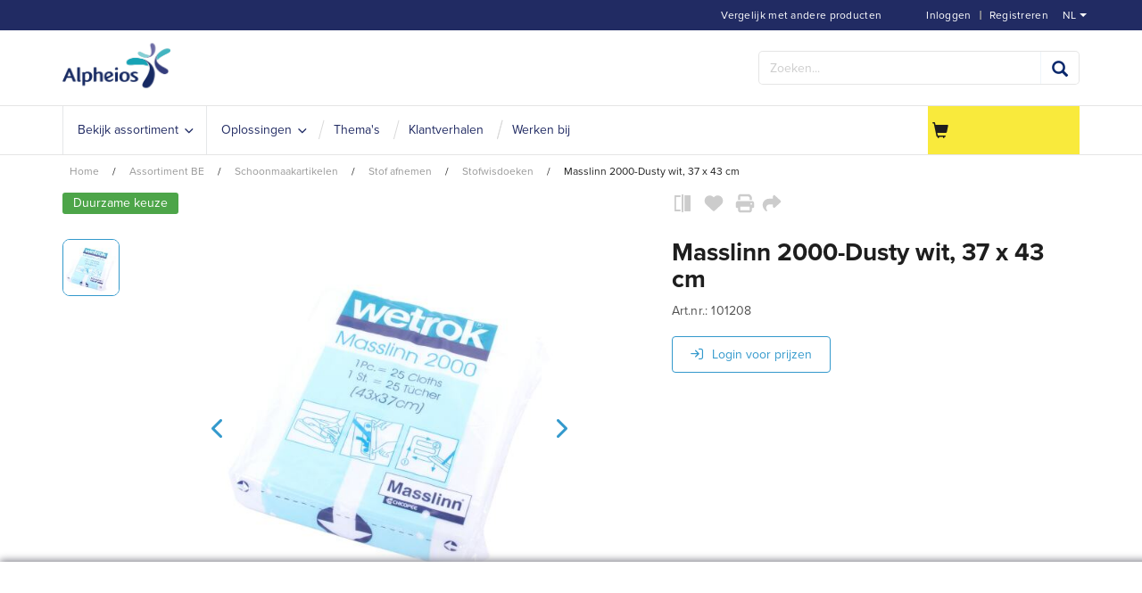

--- FILE ---
content_type: text/html;charset=utf-8
request_url: https://www.alpheios.be/nl/assortiment-be/merken/masslinn/masslinn-2000-dusty-wit-37-x-43-cm-zid101208
body_size: 25740
content:
<!DOCTYPE html>
<html class="no-js" lang="nl"><head><!-- BEGIN TEMPLATE app_sf_alpheios/default/inc/CookieBotInc --><script class="cookiebot-custom" data-cookiebanner-url="https://www.alpheios.be/INTERSHOP/web/WFS/Store-Alpheios_BE-Site/nl_BE/-/EUR/ViewCookieBanner-Start">
var CookieBotCustom = {};
CookieBotCustom.loadBannerContent = function() {
var url = document.querySelector('.cookiebot-custom').getAttribute('data-cookiebanner-url');
fetch(url)
.then(response => response.text())
.then(bannerHTML => {
var bannerContainer = document.getElementById('cookiebanner');
bannerContainer.innerHTML = bannerHTML;
});
}
CookieBotCustom.showCookieBanner = function() {
var cookiebanner = document.getElementById("cookiebanner");
cookiebanner.style.display = "block";
}
CookieBotCustom.hideCookieBanner = function() {
var cookiebanner = document.getElementById("cookiebanner");
cookiebanner.style.display = "none";
}
</script>
<script id="Cookiebot" src="https://consent.cookiebot.com/uc.js"
data-cbid="ddc21bae-d446-47f9-b0dd-867e9569cf81"
data-blockingmode="auto" type="text/javascript">
</script><!-- END TEMPLATE app_sf_alpheios/default/inc/CookieBotInc --><meta http-equiv="X-UA-Compatible" content="IE=edge">
<meta name="viewport" content="width=device-width, initial-scale=1">
<link rel="icon" type="image/png" href="/INTERSHOP/static/WFS/Store-Alpheios_BE-Site/-/-/nl_BE/branding/Store-Alpheios_BE-Anonymous/img/favicon.ico?brandid=MNQKEAbvn9UAAAGasFgADlkP"><meta name="robots" content="index,follow" /><meta name="description" content="Masslinn 2000-Dusty wit, 37 x 43 cm" /><meta name="keywords" content="" /><link rel="alternate" href="https:&#47;&#47;www.alpheios.be&#47;fr&#47;assortiment-belgique&#47;materiels-de-nettoyage&#47;depoussierage&#47;voiles-de-depoussierage&#47;masslinn-2000-dusty-37-x-43-cm-blanc-zid101208" hreflang="fr-BE"><link rel="alternate" href="https:&#47;&#47;www.alpheios.be&#47;nl&#47;assortiment-be&#47;schoonmaakartikelen&#47;stof-afnemen&#47;stofwisdoeken&#47;masslinn-2000-dusty-wit-37-x-43-cm-zid101208" hreflang="nl-BE"><link rel="canonical" href="https://www.alpheios.be/nl/assortiment-be/schoonmaakartikelen/stof-afnemen/stofwisdoeken/masslinn-2000-dusty-wit-37-x-43-cm-zid101208" /><title>Masslinn 2000-Dusty wit, 37 x 43 cm - Stofwisdoeken | Alpheios.be</title><!-- BEGIN TEMPLATE app_sf_alpheios/default/inc/BaseJS --><script src="/INTERSHOP/static/WFS/Store-Alpheios_BE-Site/-/-/nl_BE/js/vendor/jquery-3.6.0.min.js"></script>
<script type="text/javascript">
//cwv: Does not use passive listeners to improve scrolling performance
jQuery.event.special.touchstart = {
setup: function( _, ns, handle ) {
this.addEventListener("touchstart", handle, { passive: !ns.includes("noPreventDefault") });
}
};
jQuery.event.special.touchmove = {
setup: function( _, ns, handle ) {
this.addEventListener("touchmove", handle, { passive: !ns.includes("noPreventDefault") });
}
};
jQuery.event.special.wheel = {
setup: function( _, ns, handle ){
this.addEventListener("wheel", handle, { passive: true });
}
};
jQuery.event.special.mousewheel = {
setup: function( _, ns, handle ){
this.addEventListener("mousewheel", handle, { passive: true });
}
};
</script><script defer src="/INTERSHOP/static/WFS/Store-Alpheios_BE-Site/-/-/nl_BE/js/theme.min.js?lastModified=1767625354605"></script><!-- BEGIN TEMPLATE app_sf_alpheios/default/inc/BootstrapSelect --><!-- END TEMPLATE app_sf_alpheios/default/inc/BootstrapSelect --><!-- BEGIN TEMPLATE bc_user/default/inc/UserClientValidators -->
<script>
$(document).ready(function(){
(function($) {
$.fn.bootstrapValidator.i18n.forbiddensymbols = $.extend($.fn.bootstrapValidator.i18n.forbiddensymbols || {}, {
'default': 'Your input contains forbidden symbols.'
});
$.fn.bootstrapValidator.validators.forbiddensymbols = {
enableByHtml5: function($field) {
return (undefined !== $field.attr('forbiddensymbols'));
},
/**
* Return true if and only if the input value is a valid name
*
* @param {BootstrapValidator} validator Validate plugin instance
* @param {jQuery} $field Field element
* @param {Object} [options]
* @returns {Boolean}
*/
validate: function(validator, $field, options) {
var value = $field.val();
if (value === '') {
return true;
}
var forbiddenSymbolsRegExp = /^[^\<\>\&\@\;\%\*\#\|\_\[\]\!\?\~\+\{\}\(\)\:]*$/;
return forbiddenSymbolsRegExp.test(value);
}
};
}(window.jQuery));
});
</script><!-- END TEMPLATE bc_user/default/inc/UserClientValidators --><script type="text/javascript">
if (typeof RetailShop === 'undefined') {var RetailShop = {}};
RetailShop.URLs = {};
RetailShop.URLs.getProductComponents = "https://www.alpheios.be/INTERSHOP/web/WFS/Store-Alpheios_BE-Site/nl_BE/-/EUR/ViewProduct-RenderProductComponents?CatalogID=Alpheios_BE&CategoryName=ABE_Stofwisdoeken"; // additional params: SKU, cid, [cid, cid, ...]
RetailShop.URLs.getRecommendedProducts = "https://www.alpheios.be/INTERSHOP/web/WFS/Store-Alpheios_BE-Site/nl_BE/-/EUR/ViewProductRecommendation-Start"; // params: SKU, ContextViewId
RetailShop.URLs.getRecommendationSession = "https://www.alpheios.be/INTERSHOP/web/WFS/Store-Alpheios_BE-Site/nl_BE/-/EUR/ViewProductRecommendation-GetSessionData"; // no params
RetailShop.URLs.loginPage = "https://www.alpheios.be/nl/login";
RetailShop.URLs.getModalText="https://www.alpheios.be/INTERSHOP/web/WFS/Store-Alpheios_BE-Site/nl_BE/-/EUR/ViewModal-Text";
RetailShop.URLs.getModalKey="https://www.alpheios.be/INTERSHOP/web/WFS/Store-Alpheios_BE-Site/nl_BE/-/EUR/ViewModal-Key";
</script><!-- BEGIN TEMPLATE app_sf_alpheios/default/inc/modal/ModalInc --><script>
$(document).ready(function(){

});
</script><!-- END TEMPLATE app_sf_alpheios/default/inc/modal/ModalInc --><!-- END TEMPLATE app_sf_alpheios/default/inc/BaseJS --><!-- BEGIN TEMPLATE app_sf_responsive_b2b/default/inc/ExtensionJS --><script defer src="/INTERSHOP/static/WFS/Store-Alpheios_BE-Site/-/-/nl_BE/js/extension_b2b.min.js?lastModified=1767625355591"></script><!-- END TEMPLATE app_sf_responsive_b2b/default/inc/ExtensionJS --><!-- BEGIN TEMPLATE app_sf_alpheios/default/inc/VwoSmartCode --><!-- Start Visual Website Optimizer Asynchronous Code -->
<script type='text/javascript'>
var _vwo_code=(function(){
var account_id=372027,
settings_tolerance=2000,
library_tolerance=2500,
use_existing_jquery=false,
/* DO NOT EDIT BELOW THIS LINE */
f=false,d=document;return{use_existing_jquery:function(){return use_existing_jquery;},library_tolerance:function(){return library_tolerance;},finish:function(){if(!f){f=true;var a=d.getElementById('_vis_opt_path_hides');if(a)a.parentNode.removeChild(a);}},finished:function(){return f;},load:function(a){var b=d.createElement('script');b.src=a;b.type='text/javascript';b.innerText;b.onerror=function(){_vwo_code.finish();};d.getElementsByTagName('head')[0].appendChild(b);},init:function(){settings_timer=setTimeout('_vwo_code.finish()',settings_tolerance);var a=d.createElement('style'),b='body{opacity:0 !important;filter:alpha(opacity=0) !important;background:none !important;}',h=d.getElementsByTagName('head')[0];a.setAttribute('id','_vis_opt_path_hides');a.setAttribute('type','text/css');if(a.styleSheet)a.styleSheet.cssText=b;else a.appendChild(d.createTextNode(b));h.appendChild(a);this.load('//dev.visualwebsiteoptimizer.com/j.php?a='+account_id+'&u='+encodeURIComponent(d.URL)+'&r='+Math.random());return settings_timer;}};}());_vwo_settings_timer=_vwo_code.init();
</script>
<!-- End Visual Website Optimizer Asynchronous Code --><!-- END TEMPLATE app_sf_alpheios/default/inc/VwoSmartCode --><script defer src="/INTERSHOP/static/WFS/Store-Alpheios_BE-Site/-/-/nl_BE/js/vendor/bootstrap-select-1.12.4.js"></script>
<script type="text/javascript">
$(document).ready(function(){
/*
* Set localization text for bootstrap-select-1.13.14.js
*/
$.fn.selectpicker.defaults = {
noneSelectedText: "Niets geselecteerd",
noneResultsText: "Geen resultaten overeenkomen {0}",
countSelectedText: function (numSelected, numTotal) {
return (numSelected == 1) ? "{0} geselecteerd item" : "{0} items geselecteerd";
}, 
selectAllText: "Selecteer alles",
deselectAllText:"Deselecteer alles"
};
if( /Android|webOS|iPhone|iPad|iPod|BlackBerry/i.test(navigator.userAgent) ) {
$.fn.selectpicker.Constructor.DEFAULTS.mobile = true;
}
});
</script><script type="text/javascript">
if (typeof RESTConfiguration === 'undefined')
{
var RESTConfiguration = {}
RESTConfigurationClass = function() {
var http = location.protocol.concat("//").concat(window.location.hostname);
this.AuthenticationToken = null;
this.BusinessPartnerNo = null;
this.CustomerNo = null;
this.Login = null;
this.WebServerSecureURL = null;
this.WebServerURL = null;
this.URLMappingRESTWebadapter = null;
this.URLMappingPipelineWebadapter = null;
this.Domain = null;
this.ServerGroup = null;
this.URLIdentifier = null;
this.LocaleID = null;
this.CurrencyCode = null;
this.CustomerTypeID = null;
this.URLMappingStaticWebadapter = null;
};
RESTConfigurationClass.prototype = {
get: function(index) {
return this[index];
},
set: function(index, value) {
this[index] = value;
},
getCurrentHost: function() {
return window.location.origin;
},
getWebUrl: function() {
return this.getCurrentHost() + this.URLMappingPipelineWebadapter + '/' + this.ServerGroup + '/' + this.Domain + '/' + this.LocaleID + '/' + this.URLIdentifier + '/' + this.CurrencyCode + '/';
},
getRESTUrl: function() {
return this.getCurrentHost() + this.URLMappingRESTWebadapter + '/' + this.ServerGroup + '/' + this.Domain + '/' + this.URLIdentifier;
},
getBaseRESTUrl: function() {
return this.getCurrentHost() + this.URLMappingRESTWebadapter + '/' + this.ServerGroup + '/' + this.Domain + '/-;loc=' + this.LocaleID + '/';
},
getStaticUrl: function() {
return this.URLMappingStaticWebadapter + '/' + this.ServerGroup + '/' + this.Domain + '/' + this.URLIdentifier + '/-/' + this.LocaleID + '/';
},
getRESTClientHost: function() {
return this.URLMappingRESTWebadapter + '/' + this.ServerGroup;
},
getRESTClientPrefix: function() {
return this.Domain + '/' + this.URLIdentifier;
},
getAuthenticationToken: function() {
return this.AuthenticationToken;
},
getCustomerUrlPart: function(accountAdmin) {
if (this.CustomerTypeID === 'PRIVATE') {
return 'privatecustomers/' + this.CustomerNo;
} else if (accountAdmin === true) {
return 'customers/' + this.CustomerNo;
} else {
return 'customers/' + this.CustomerNo + '/users/' + this.Login;
}
},
getLocale: function(rewrite) {
if (typeof rewrite === 'undefined') {
return this.LocaleID;
} else {
return this.LocaleID.replace('_','-');
}
},
getLang: function() {
return this.LocaleID.split('_')[0];
},
getLocalizationsUrl: function(id) {
if (typeof id !== 'undefined' && typeof id === 'string') {
return this.getStaticUrl() + 'js/localizations/' + id + '-' + RESTConfiguration.LocaleID + '.json'
}
return this.getStaticUrl() + 'js/localizations/'
},
getLocalizationProperties: function(topic, locale) {
if (typeof locale === 'undefined') {
var locale = this.getLocale();
}
var promise = $.getJSON(this.getWebUrl() + 'ViewLocalization-Get?topic='+topic+'&locale='+locale).then(function(data) {
var localizationProperties = {};
localizationProperties[RESTConfiguration.getLocale()] = data;
return localizationProperties;
});
return promise;
}
};
};
RESTConfiguration = new RESTConfigurationClass();

RESTConfiguration.set('AuthenticationToken', '[base64].[base64].x7N_BzP5858XyO7oWgDFL7-taJvaplkZ9aPJeFpDEnQU_n-oDhUKFW30SHiBbukC2riVMrrD0qieAH7go7XoAQ');

RESTConfiguration.set('WebServerSecureURL', 'https://icm-alph2-prd-icm-web-wa:8443')

RESTConfiguration.set('WebServerURL', 'http://icm-alph2-prd-icm-web-wa:8080')

RESTConfiguration.set('URLMappingRESTWebadapter', '/INTERSHOP/rest')

RESTConfiguration.set('URLMappingPipelineWebadapter', '/INTERSHOP/web')

RESTConfiguration.set('Domain', 'Store-Alpheios_BE-Site')

RESTConfiguration.set('ServerGroup', 'WFS')

RESTConfiguration.set('URLIdentifier', '-')

RESTConfiguration.set('LocaleID', 'nl_BE')

RESTConfiguration.set('CurrencyCode', 'EUR')

RESTConfiguration.set('URLMappingStaticWebadapter', '/INTERSHOP/static')

RESTConfiguration.set("MoneyFormat", {

"EUR_EURO_LONG": { precision: 2, decimal: ",", thousand: ".", format: { pos: "€ %v", neg: "€ - %v" } },
"USD_MONEY_SHORT": { precision: 2, decimal: ",", thousand: ".", format: { pos: "%v", neg: "- %v" } },
"EUR_MONEY_LONG": { precision: 2, decimal: ",", thousand: ".", format: { pos: "€ %v", neg: "€ - %v" } },
"EUR_EURO_COMBINED": { precision: 2, decimal: ",", thousand: ".", format: { pos: "€ %v", neg: "€ - %v" } },
"EUR_MONEY_INPUT": { precision: 2, decimal: ",", thousand: ".", format: { pos: "%v", neg: "-%v" } },
"EUR_MONEY_SHORT": { precision: 2, decimal: ",", thousand: ".", format: { pos: "%v", neg: "- %v" } },
"USD_EURO_COMBINED": { precision: 2, decimal: ",", thousand: ".", format: { pos: "$ %v", neg: "$ - %v" } },
"USD_EURO_LONG": { precision: 2, decimal: ",", thousand: ".", format: { pos: "$ %v", neg: "$ - %v" } },
"USD_MONEY_INPUT": { precision: 2, decimal: ",", thousand: ".", format: { pos: "%v", neg: "-%v" } },
"EUR_EURO_SHORT": { precision: 2, decimal: ",", thousand: ".", format: { pos: "%v", neg: "- %v" } },
"USD_EURO_SHORT": { precision: 2, decimal: ",", thousand: ".", format: { pos: "%v", neg: "- %v" } },
"USD_MONEY_LONG": { precision: 2, decimal: ",", thousand: ".", format: { pos: "$ %v", neg: "$ - %v" } }
});

RESTConfiguration.set("DateFormat", {

"DATE_INPUT": "dd.MM.yyyy"
,
"TIME_INPUT": "HH:mm"
,
"DATE_TIME_INPUT": "dd.MM.yyyy HH:mm"
,
"DATE_SHORT": "d.M.yy"
,
"DATE_TIME": "HH:mm:ss"
,
"DATE_LONG": "dd.MM.yyyy"

});
</script><!-- BEGIN TEMPLATE app_sf_alpheios/default/inc/BaseCSS --><link rel="stylesheet" type="text/css" media="all" href="/INTERSHOP/static/WFS/Store-Alpheios_BE-Site/-/-/nl_BE/css&#47;theme.min.css?lastModified=1767625356337"/><link rel="stylesheet" href="/INTERSHOP/static/WFS/Store-Alpheios_BE-Site/-/-/nl_BE/less/customtheme.min.css" /><!-- BEGIN TEMPLATE app_sf_alpheios/default/branding/BrandingHookStyleSheet --><link rel="stylesheet" type="text/css" href="/INTERSHOP/static/WFS/Store-Alpheios_BE-Site/-/-/nl_BE/branding/Store-Alpheios_BE-Anonymous/branding.css?brandid=MNQKEAbvn9UAAAGasFgADlkP"/><!-- END TEMPLATE app_sf_alpheios/default/branding/BrandingHookStyleSheet --><link rel="preload" href="/INTERSHOP/static/WFS/Store-Alpheios_BE-Site/-/-/nl_BE/fonts/roboto/roboto-bold-webfont.woff2" as="font" type="font/woff2" crossorigin>
<link rel="preload" href="/INTERSHOP/static/WFS/Store-Alpheios_BE-Site/-/-/nl_BE/fonts/roboto/robotocondensed-bold-webfont.woff2" as="font" type="font/woff2" crossorigin>
<link rel="preload" href="/INTERSHOP/static/WFS/Store-Alpheios_BE-Site/-/-/nl_BE/fonts/roboto/robotocondensed-regular-webfont.woff2" as="font" type="font/woff2" crossorigin>
<link rel="preload" href="/INTERSHOP/static/WFS/Store-Alpheios_BE-Site/-/-/nl_BE/fonts/roboto/roboto-regular-webfont.woff2" as="font" type="font/woff2" crossorigin>
<link rel="preload" href="/INTERSHOP/static/WFS/Store-Alpheios_BE-Site/-/-/nl_BE/fonts/glyphicons/glyphicons-halflings-regular.woff2" as="font" type="font/woff2" crossorigin><!-- END TEMPLATE app_sf_alpheios/default/inc/BaseCSS --><!-- BEGIN TEMPLATE app_sf_responsive/default/inc/ExtensionCSS --><!-- END TEMPLATE app_sf_responsive/default/inc/ExtensionCSS --><!-- BEGIN TEMPLATE ui_web_library/default/webcontrols/Placeholder --><!-- BEGIN TEMPLATE ui_web_library/default/webcontrols/PlaceholderHead --><script type="text/javascript">
window.cssDir = "/INTERSHOP/static/WFS/Store-Alpheios_BE-Site/-/-/nl_BE/css/";
window.imgDir = "/INTERSHOP/static/WFS/Store-Alpheios_BE-Site/-/-/nl_BE/images/";
</script>




<!-- END TEMPLATE ui_web_library/default/webcontrols/PlaceholderHead -->
<!-- BEGIN TEMPLATE ui_web_library/default/webcontrols/PlaceholderControls --><!-- END TEMPLATE ui_web_library/default/webcontrols/PlaceholderControls -->
<!-- END TEMPLATE ui_web_library/default/webcontrols/Placeholder --><!-- BEGIN TEMPLATE app_sf_axesso_google/default/google/GTMSnippet --><!-- Google Tag Manager -->
<script>(function(w,d,s,l,i){w[l]=w[l]||[];w[l].push({'gtm.start':
new Date().getTime(),event:'gtm.js'});var f=d.getElementsByTagName(s)[0],
j=d.createElement(s),dl=l!='dataLayer'?'&l='+l:'';j.async=true;j.src=
'https://sstbe.alpheios.be/gtm.js?id='+i+dl;f.parentNode.insertBefore(j,f);
})(window,document,'script','dataLayer','GTM-PRDTM2Q');</script>
<!-- End Google Tag Manager --> 
<!-- END TEMPLATE app_sf_axesso_google/default/google/GTMSnippet --><!-- BEGIN TEMPLATE app_sf_alpheios/default/inc/StructuredDataOrganization -->
<script type="application/ld+json">
{
"@context": "https://schema.org",
"@type": "Organization",
"name": "Alpheios",
"url": "https://www.alpheios.be/nl/",
"logo": "https://www.alpheios.be/INTERSHOP/static/WFS/Store-Alpheios_BE-Site/-/-/nl_BE/branding/Store-Alpheios_BE-Anonymous/img/logo.png?brandid=MNQKEAbvn9UAAAGasFgADlkP",
"description": "Alpheios is specialist in professionele schoonmaakoplossingen en adviseert organisaties in de zorg, onderwijs, industrie en andere sectoren over effectieve en duurzame reiniging.",
"contactPoint": [{
"@type": "ContactPoint",
"telephone": "+32 3 828 48 48",
"email": "info@alpheios.be",
"contactType": "Customer Service",
"areaServed": "BE",
"availableLanguage": ["Dutch", "English", "French"],
"hoursAvailable": {
"@type": "OpeningHoursSpecification",
"dayOfWeek": [
"Monday","Tuesday","Wednesday","Thursday","Friday"
],
"opens": "08:30",
"closes": "17:00"
}
}],
"address": {
"@type": "PostalAddress",
"streetAddress": "Gaston Fabr&eacute;laan 50",
"addressLocality": "Wilrijk",
"postalCode": "2610",
"addressCountry": "BE"
},
"sameAs": [
"https://www.linkedin.com/company/alpheios/","https://www.youtube.com/@Alpheios-blinkuit"
]
}
</script><!-- END TEMPLATE app_sf_alpheios/default/inc/StructuredDataOrganization --><!-- BEGIN TEMPLATE app_sf_alpheios/default/component/system/HeadFontsInclude --><link rel="stylesheet" href="https://use.typekit.net/icw5qlg.css"><!-- END TEMPLATE app_sf_alpheios/default/component/system/HeadFontsInclude --><!-- BEGIN TEMPLATE app_sf_axesso_google/default/google/GoogleHeadInclude -->
<!-- BEGIN TEMPLATE app_sf_axesso_google/default/google/GoogleHead -->
<!-- BEGIN TEMPLATE app_sf_responsive/default/modules/rest/RESTConfiguration -->
<!-- BEGIN TEMPLATE app_sf_responsive/default/modules/common/GetCurrentDomain --><!-- END TEMPLATE app_sf_responsive/default/modules/common/GetCurrentDomain --><!-- BEGIN TEMPLATE app_sf_responsive/default/modules/customer/CurrentCustomerBO -->




<!-- END TEMPLATE app_sf_responsive/default/modules/customer/CurrentCustomerBO --><!-- END TEMPLATE app_sf_responsive/default/modules/rest/RESTConfiguration --><!-- Google Tag Manager scripts -->
<script type="text/javascript" src="/INTERSHOP/static/WFS/Store-Alpheios_BE-Site/-/-/nl_BE/js/gtm.js"/></script>
<script>
var gtmEventQueue = [];
</script>
<!-- End Google Tag Manager --><!-- END TEMPLATE app_sf_axesso_google/default/google/GoogleHead --><!-- END TEMPLATE app_sf_axesso_google/default/google/GoogleHeadInclude --><script src="https://kit.fontawesome.com/9e39724f44.js" crossorigin="anonymous"></script>
</head>
<body 
class="locale-nl country-BE "><!-- BEGIN TEMPLATE app_sf_responsive/default/inc/JavaScriptDisabledOverlay --><noscript>
<div class="system-notification">
<div class="container">
<div class="row">
<div class="col-sm-12">
<div class="system-notification-icon">
<span class="glyphicon glyphicon-warning-sign"></span>
</div>
<div class="system-notification-text">
<h2>Het lijkt erop dat je browser JavaScript heeft uitgeschakeld.</h2>
<p>Deze website vereist dat je browser JavaScript heeft ingeschakeld.</p>
<p>Activeer JavaScript en herlaad deze pagina.</p>
</div>
</div>
</div>
</div>
</div>
</noscript><!-- END TEMPLATE app_sf_responsive/default/inc/JavaScriptDisabledOverlay --><!-- BEGIN TEMPLATE app_sf_responsive/default/inc/CookiesDisabledOverlay --><div id="disabled-cookies-warning" style="display: none;">
<div class="system-notification">
<div class="container">
<div class="row">
<div class="col-sm-12">
<div class="system-notification-icon">
<span class="glyphicon glyphicon-warning-sign"></span>
</div>
<div class="system-notification-text">
<h2>Het lijkt erop dat je browser cookies heeft uitgeschakeld.</h2>
<p>De website vereist dat je browser cookies inschakelt om in te loggen.</p>
<p>Activeer cookies en laad deze pagina opnieuw op.</p>
</div>
</div>
</div>
</div>
</div>
<script type="text/javascript">
(function cookieTest(){
var name = 'cookie_test';
if(location.protocol == 'https:') {
document.cookie = name + '=; Secure; SameSite=None;';
} else {
document.cookie = name + '=;';
}
if (document.cookie.indexOf(name) == -1) {
$('#disabled-cookies-warning').show();
}
document.cookie = name + '=; expires=Thu, 01-Jan-70 00:00:01 GMT;Secure;SameSite=strict;';
})();
</script>
</div><!-- END TEMPLATE app_sf_responsive/default/inc/CookiesDisabledOverlay --><!-- BEGIN TEMPLATE app_sf_responsive/default/inc/UserSessionInformation --><!-- END TEMPLATE app_sf_responsive/default/inc/UserSessionInformation --><header data-testing-id="page-header" class="top"><!-- BEGIN TEMPLATE app_sf_alpheios/default/component/system/Header --><!-- BEGIN TEMPLATE bc_captcha/default/modules/captcha/CaptchaInclude --><span class="captchaHeaders"><!-- BEGIN TEMPLATE ac_captcha_recaptcha/default/captcha/recaptcha/v2/ReCaptchaHeader --><!-- END TEMPLATE ac_captcha_recaptcha/default/captcha/recaptcha/v2/ReCaptchaHeader --></span><!-- END TEMPLATE bc_captcha/default/modules/captcha/CaptchaInclude --><div class="top-header">
<nav class="container">
<div class="row">
<div class="col-md-12">
<ul class="user-links">
<li><!-- BEGIN TEMPLATE app_sf_alpheios/default/inc/header/LoginStatus --><a class="my-account-links my-account-login" href="https://www.alpheios.be/nl/login" rel="nofollow"><span class="glyphicon-user glyphicon glyphicon-header-icon hidden-xs"></span><span class="">Inloggen</span></a>
<span class="seperator">&#124; </span>
<a class="ish-siteHeader-myAccountUtilitiesMenu-myAccount-register" href="https://www.alpheios.be/nl/register" rel="nofollow"><span class="">Registreren</span></a><!-- END TEMPLATE app_sf_alpheios/default/inc/header/LoginStatus --></li>
<li><!-- BEGIN TEMPLATE app_sf_alpheios/default/inc/header/ProductCompareStatus --><a class="compare-status hidden-xs" href="https://www.alpheios.be/nl/product-compare" rel="nofollow">
<span class="glyphicon-equalizer glyphicon glyphicon-header-icon"></span>
<span class="compare-count-text" data-ajax-content="https://www.alpheios.be/INTERSHOP/web/WFS/Store-Alpheios_BE-Site/nl_BE/-/EUR/ViewProductCompare-Status">
<span class="hidden-xs">Vergelijk met andere producten</span>
</span>
</a><!-- END TEMPLATE app_sf_alpheios/default/inc/header/ProductCompareStatus --></li><li class="visible-xs">
<a href="https://www.alpheios.be/nl/cart"><span class="glyphicon glyphicon-shopping-cart glyphicon-header-icon"></span></a>
<div class="mobile-cart-counter"></div>
</li>
</ul>
<div class="header-utility"><!-- BEGIN TEMPLATE app_sf_alpheios/default/component/system/LanguageSwitch --><div class="language-switch" 
data-current-locale="nl_BE" 
data-homepage-url="https://www.alpheios.be/nl/"
>
<a class="language-switch-link language-switch-selected" href="#languageSwitch" data-toggle="collapse" aria-expanded="true" data-locale="nl_BE">
<span class="glyphicon glyphicon-globe glyphicon-header-icon"></span>
<span class="">nl<span class="switch_arrow"></span></span>
</a><div id="languageSwitch" class="language-switch-container collapse" aria-expanded="true">
<div class="language-switch-menu-container">
<ul><li>
<a class="language-switch-option" data-locale="fr_BE" href="https://www.alpheios.be/fr/">fr</a>
</li></ul>
</div>
</div></div><!-- END TEMPLATE app_sf_alpheios/default/component/system/LanguageSwitch --></div>
</div>
</div>
</nav>
</div>
<div class="mid-header">
<div class="container">
<div class="row">
<div class="visible-xs col-sm-2 pull-left mobile-navigation">
<button class="navbar-toggle" type="button" data-toggle="collapse" data-target="#globalnav">
<span class="sr-only">Wissel de navigatie</span>
<span class="icon-bar"></span>
<span class="icon-bar"></span>
<span class="icon-bar"></span>
<i class="glyphicon glyphicon-remove"></i>
</button>
<span class="menu-title">menu</span>
</div>
<div class="col-sm-2 logo-wrapper"><!-- BEGIN TEMPLATE app_sf_alpheios/default/component/system/HeaderPageLogo --><div>
<a rel="home" href="https://www.alpheios.be/nl/"><img src="/INTERSHOP/static/WFS/Store-Alpheios_BE-Site/-/-/nl_BE/branding/Store-Alpheios_BE-Anonymous/img/logo.png?brandid=MNQKEAbvn9UAAAGasFgADlkP" alt="Logo"></a>
</div><!-- END TEMPLATE app_sf_alpheios/default/component/system/HeaderPageLogo --></div>
<div class="col-sm-6 quick-order-links hidden-xs"></div>
<div class="col-sm-4 col-xs-12 search-container header-search-container"><!-- BEGIN TEMPLATE app_sf_alpheios/default/modules/search/SearchBox --><form method="get" action="https://www.alpheios.be/nl/search" role="search" class="search clearfix" name="SearchBox_Header"><input autocomplete="off" type="text" name="SearchTerm"
class="form-control searchTerm" 
data-suggestURL="https://www.alpheios.be/INTERSHOP/web/WFS/Store-Alpheios_BE-Site/nl_BE/-/EUR/ViewSuggestSearch-Suggest?MaxAutoSuggestResults=10" 
placeholder="Zoeken..." />
<button class="btn-search btn btn-primary" type="submit" name="search" title="Start met zoeken."><span class="glyphicon glyphicon-search"></span></button>
<input type="hidden" name="search" value="" />
<ul class="search-suggest-results">
</ul></form><!-- END TEMPLATE app_sf_alpheios/default/modules/search/SearchBox --></div>
</div>
</div>
</div>
<div class="bottom-header">
<div class="global-nav collapse navbar-collapse" id="globalnav">
<div class="container">
<div class="row">
<div class="main-navigation col-sm-9 col-md-9" role="navigation">
<ul class="navbar-nav main-navigation-list">
<li class="home hidden-xs">
<a class="" href="https://www.alpheios.be/nl/" title="home"><span class="glyphicon glyphicon-home"></span></a>
</li><!-- BEGIN TEMPLATE app_sf_alpheios_cm/default/component/navigation/MainnavigationMainMenuItem -->
<li class="mainnav-listlink dropdown-listlink"  onmouseover="setheight(event)">
<a

href="javascript:void(0);"

class="nav-link" ><span class="link-text">Bekijk assortiment</span></a>
<div class="dropdown-toggle visible-xs" onclick="javascript:togglemobiledropdown(event)">
<span class="glyphicon glyphicon-plus"></span>
</div><div class="dropdown-container">
<div class="left-dropdown">
<ul><!-- BEGIN TEMPLATE app_sf_alpheios_cm/default/component/navigation/NavigationDropdownItem -->
<li class="nav-level-2-listlink" onmouseover="setdropdownheight(event)">
<a
href="https://www.alpheios.be/nl/robotiseringindeschoonmaak-cms-robotiseringindeschoonmaak"
class="nav-link" ><span class="link-text">Robotisering</span></a></li><!-- END TEMPLATE app_sf_alpheios_cm/default/component/navigation/NavigationDropdownItem --><!-- BEGIN TEMPLATE app_sf_alpheios_cm/default/component/navigation/NavigationDropdownItem -->
<li class="nav-level-2-listlink" onmouseover="setdropdownheight(event)">
<a
href="https://www.alpheios.be/nl/triple-t-cms-triple-t"
class="nav-link" ><span class="link-text">Triple-T</span></a></li><!-- END TEMPLATE app_sf_alpheios_cm/default/component/navigation/NavigationDropdownItem --><!-- BEGIN TEMPLATE app_sf_alpheios_cm/default/component/navigation/NavigationFullAssortment -->
<div class="assortment"><li class="nav-level-2-listlink" onmouseover="setdropdownheight(event)"><a href="https://www.alpheios.be/nl/assortiment-be/schoonmaakartikelen/" data-testing-id="ABE_Schoonmaakartikelen-link" class="nav-link">
<span class="link-icon"></span>
<span class="link-text">Schoonmaakartikelen</span>
<span class="link-desc"></span>
</a><div class="right-dropdown"><ul class="nav-level-3">
<li class="nav-level-3-listlink">
<a href="https://www.alpheios.be/nl/assortiment-be/schoonmaakartikelen/disposables/" class="nav-link nav-category-title">
<span class="link-text">Disposables</span>
</a>
</li><li class="nav-level-3-listlink">
<a href="https://www.alpheios.be/nl/assortiment-be/schoonmaakartikelen/disposables/disposable-moppen/" class="nav-link">
<span class="link-text">Disposable moppen</span>
</a>
</li><li class="nav-level-3-listlink">
<a href="https://www.alpheios.be/nl/assortiment-be/schoonmaakartikelen/disposables/disposable-doeken/" class="nav-link">
<span class="link-text">Disposable doeken</span>
</a>
</li></ul><ul class="nav-level-3">
<li class="nav-level-3-listlink">
<a href="https://www.alpheios.be/nl/assortiment-be/schoonmaakartikelen/stof-afnemen/" class="nav-link nav-category-title">
<span class="link-text">Stof afnemen</span>
</a>
</li><li class="nav-level-3-listlink">
<a href="https://www.alpheios.be/nl/assortiment-be/schoonmaakartikelen/stof-afnemen/stofdoeken/" class="nav-link">
<span class="link-text">Stofdoeken</span>
</a>
</li><li class="nav-level-3-listlink">
<a href="https://www.alpheios.be/nl/assortiment-be/schoonmaakartikelen/stof-afnemen/stofwisdoeken/" class="nav-link">
<span class="link-text">Stofwisdoeken</span>
</a>
</li><li class="nav-level-3-listlink">
<a href="https://www.alpheios.be/nl/assortiment-be/schoonmaakartikelen/stof-afnemen/stofwissers/" class="nav-link">
<span class="link-text">Stofwissers</span>
</a>
</li><li class="nav-level-3-listlink">
<a href="https://www.alpheios.be/nl/assortiment-be/schoonmaakartikelen/stof-afnemen/stofwiszool/" class="nav-link">
<span class="link-text">Stofwiszool</span>
</a>
</li><li class="nav-level-3-listlink">
<a href="https://www.alpheios.be/nl/assortiment-be/schoonmaakartikelen/stof-afnemen/stofwisstelen/" class="nav-link">
<span class="link-text">Stofwisstelen</span>
</a>
</li><li class="nav-level-3-listlink">
<a href="https://www.alpheios.be/nl/assortiment-be/schoonmaakartikelen/stof-afnemen/plumeaus/" class="nav-link">
<span class="link-text">Plumeaus</span>
</a>
</li></ul><ul class="nav-level-3">
<li class="nav-level-3-listlink">
<a href="https://www.alpheios.be/nl/assortiment-be/schoonmaakartikelen/schoonmaakdoeken-en-sponzen/" class="nav-link nav-category-title">
<span class="link-text">Schoonmaakdoeken en sponzen</span>
</a>
</li><li class="nav-level-3-listlink">
<a href="https://www.alpheios.be/nl/assortiment-be/schoonmaakartikelen/schoonmaakdoeken-en-sponzen/vaatdoeken/" class="nav-link">
<span class="link-text">Vaatdoeken</span>
</a>
</li><li class="nav-level-3-listlink">
<a href="https://www.alpheios.be/nl/assortiment-be/schoonmaakartikelen/schoonmaakdoeken-en-sponzen/schoonmaakdoeken/" class="nav-link">
<span class="link-text">Schoonmaakdoeken</span>
</a>
</li><li class="nav-level-3-listlink">
<a href="https://www.alpheios.be/nl/assortiment-be/schoonmaakartikelen/schoonmaakdoeken-en-sponzen/sponzen/" class="nav-link">
<span class="link-text">Sponzen</span>
</a>
</li></ul><ul class="nav-level-3">
<li class="nav-level-3-listlink">
<a href="https://www.alpheios.be/nl/assortiment-be/schoonmaakartikelen/microvezel/" class="nav-link nav-category-title">
<span class="link-text">Microvezel</span>
</a>
</li><li class="nav-level-3-listlink">
<a href="https://www.alpheios.be/nl/assortiment-be/schoonmaakartikelen/microvezel/microvezeldoeken/" class="nav-link">
<span class="link-text">Microvezeldoeken</span>
</a>
</li><li class="nav-level-3-listlink">
<a href="https://www.alpheios.be/nl/assortiment-be/schoonmaakartikelen/microvezel/disposable-microvezeldoeken/" class="nav-link">
<span class="link-text">Disposable microvezeldoeken</span>
</a>
</li><li class="nav-level-3-listlink">
<a href="https://www.alpheios.be/nl/assortiment-be/schoonmaakartikelen/microvezel/microvezel-moppen/" class="nav-link">
<span class="link-text">Microvezel moppen</span>
</a>
</li></ul><ul class="nav-level-3">
<li class="nav-level-3-listlink">
<a href="https://www.alpheios.be/nl/assortiment-be/schoonmaakartikelen/dweilen-en-moppen/" class="nav-link nav-category-title">
<span class="link-text">Dweilen en moppen</span>
</a>
</li><li class="nav-level-3-listlink">
<a href="https://www.alpheios.be/nl/assortiment-be/schoonmaakartikelen/dweilen-en-moppen/dweilen/" class="nav-link">
<span class="link-text">Dweilen</span>
</a>
</li><li class="nav-level-3-listlink">
<a href="https://www.alpheios.be/nl/assortiment-be/schoonmaakartikelen/dweilen-en-moppen/mopemmers/" class="nav-link">
<span class="link-text">Mopemmers</span>
</a>
</li><li class="nav-level-3-listlink">
<a href="https://www.alpheios.be/nl/assortiment-be/schoonmaakartikelen/dweilen-en-moppen/mop-pers/" class="nav-link">
<span class="link-text">Mop pers</span>
</a>
</li><li class="nav-level-3-listlink">
<a href="https://www.alpheios.be/nl/assortiment-be/schoonmaakartikelen/dweilen-en-moppen/mopstelen/" class="nav-link">
<span class="link-text">Mopstelen</span>
</a>
</li><li class="nav-level-3-listlink">
<a href="https://www.alpheios.be/nl/assortiment-be/schoonmaakartikelen/dweilen-en-moppen/strengenmoppen/" class="nav-link">
<span class="link-text">Strengenmoppen</span>
</a>
</li><li class="nav-level-3-listlink">
<a href="https://www.alpheios.be/nl/assortiment-be/schoonmaakartikelen/dweilen-en-moppen/vlakmoppen/" class="nav-link">
<span class="link-text">Vlakmoppen</span>
</a>
</li><li class="nav-level-3-listlink">
<a href="https://www.alpheios.be/nl/assortiment-be/schoonmaakartikelen/dweilen-en-moppen/vloerwissers-en-mophouders/" class="nav-link">
<span class="link-text">Vloerwissers en mophouders</span>
</a>
</li><li class="nav-level-3-listlink">
<a href="https://www.alpheios.be/nl/assortiment-be/schoonmaakartikelen/dweilen-en-moppen/wasnetten/" class="nav-link">
<span class="link-text">Wasnetten</span>
</a>
</li></ul><ul class="nav-level-3">
<li class="nav-level-3-listlink">
<a href="https://www.alpheios.be/nl/assortiment-be/schoonmaakartikelen/bezems-borstels-en-trekkers/" class="nav-link nav-category-title">
<span class="link-text">Bezems, borstels en trekkers</span>
</a>
</li><li class="nav-level-3-listlink">
<a href="https://www.alpheios.be/nl/assortiment-be/schoonmaakartikelen/bezems-borstels-en-trekkers/afwasborstels/" class="nav-link">
<span class="link-text">Afwasborstels</span>
</a>
</li><li class="nav-level-3-listlink">
<a href="https://www.alpheios.be/nl/assortiment-be/schoonmaakartikelen/bezems-borstels-en-trekkers/bezems-en-bezemstelen/" class="nav-link">
<span class="link-text">Bezems en bezemstelen</span>
</a>
</li><li class="nav-level-3-listlink">
<a href="https://www.alpheios.be/nl/assortiment-be/schoonmaakartikelen/bezems-borstels-en-trekkers/handvegers-en-stofblikken/" class="nav-link">
<span class="link-text">Handvegers en stofblikken</span>
</a>
</li><li class="nav-level-3-listlink">
<a href="https://www.alpheios.be/nl/assortiment-be/schoonmaakartikelen/bezems-borstels-en-trekkers/luiwagens-en-schuurborstels/" class="nav-link">
<span class="link-text">Luiwagens en schuurborstels</span>
</a>
</li><li class="nav-level-3-listlink">
<a href="https://www.alpheios.be/nl/assortiment-be/schoonmaakartikelen/bezems-borstels-en-trekkers/vloertrekkers-en-stelen/" class="nav-link">
<span class="link-text">Vloertrekkers en stelen</span>
</a>
</li><li class="nav-level-3-listlink">
<a href="https://www.alpheios.be/nl/assortiment-be/schoonmaakartikelen/bezems-borstels-en-trekkers/ragebollen/" class="nav-link">
<span class="link-text">Ragebollen</span>
</a>
</li><li class="nav-level-3-listlink">
<a href="https://www.alpheios.be/nl/assortiment-be/schoonmaakartikelen/bezems-borstels-en-trekkers/stelen/" class="nav-link">
<span class="link-text">Stelen</span>
</a>
</li><li class="nav-level-3-listlink">
<a href="https://www.alpheios.be/nl/assortiment-be/schoonmaakartikelen/bezems-borstels-en-trekkers/toiletborstels/" class="nav-link">
<span class="link-text">Toiletborstels</span>
</a>
</li><li class="nav-level-3-listlink">
<a href="https://www.alpheios.be/nl/assortiment-be/schoonmaakartikelen/bezems-borstels-en-trekkers/zaalvegers/" class="nav-link">
<span class="link-text">Zaalvegers</span>
</a>
</li><li class="nav-level-3-listlink">
<a href="https://www.alpheios.be/nl/assortiment-be/schoonmaakartikelen/bezems-borstels-en-trekkers/handborstels/" class="nav-link">
<span class="link-text">Handborstels</span>
</a>
</li><li class="nav-level-3-listlink">
<a href="https://www.alpheios.be/nl/assortiment-be/schoonmaakartikelen/bezems-borstels-en-trekkers/voegenborstels/" class="nav-link">
<span class="link-text">Voegenborstels</span>
</a>
</li></ul><ul class="nav-level-3">
<li class="nav-level-3-listlink">
<a href="https://www.alpheios.be/nl/assortiment-be/schoonmaakartikelen/glazenwasser-gereedschap/" class="nav-link nav-category-title">
<span class="link-text">Glazenwasser gereedschap</span>
</a>
</li><li class="nav-level-3-listlink">
<a href="https://www.alpheios.be/nl/assortiment-be/schoonmaakartikelen/glazenwasser-gereedschap/raamwissers/" class="nav-link">
<span class="link-text">Raamwissers</span>
</a>
</li><li class="nav-level-3-listlink">
<a href="https://www.alpheios.be/nl/assortiment-be/schoonmaakartikelen/glazenwasser-gereedschap/inwashoezen/" class="nav-link">
<span class="link-text">Inwashoezen</span>
</a>
</li><li class="nav-level-3-listlink">
<a href="https://www.alpheios.be/nl/assortiment-be/schoonmaakartikelen/glazenwasser-gereedschap/inwasapparaten/" class="nav-link">
<span class="link-text">Inwasapparaten</span>
</a>
</li><li class="nav-level-3-listlink">
<a href="https://www.alpheios.be/nl/assortiment-be/schoonmaakartikelen/glazenwasser-gereedschap/rubbers/" class="nav-link">
<span class="link-text">Rubbers</span>
</a>
</li><li class="nav-level-3-listlink">
<a href="https://www.alpheios.be/nl/assortiment-be/schoonmaakartikelen/glazenwasser-gereedschap/vloer-en-glasschrapers/" class="nav-link">
<span class="link-text">Vloer- en glasschrapers</span>
</a>
</li><li class="nav-level-3-listlink">
<a href="https://www.alpheios.be/nl/assortiment-be/schoonmaakartikelen/glazenwasser-gereedschap/glasdoeken/" class="nav-link">
<span class="link-text">Glasdoeken</span>
</a>
</li><li class="nav-level-3-listlink">
<a href="https://www.alpheios.be/nl/assortiment-be/schoonmaakartikelen/glazenwasser-gereedschap/zemen/" class="nav-link">
<span class="link-text">Zemen</span>
</a>
</li><li class="nav-level-3-listlink">
<a href="https://www.alpheios.be/nl/assortiment-be/schoonmaakartikelen/glazenwasser-gereedschap/emmers/" class="nav-link">
<span class="link-text">Emmers</span>
</a>
</li><li class="nav-level-3-listlink">
<a href="https://www.alpheios.be/nl/assortiment-be/schoonmaakartikelen/glazenwasser-gereedschap/chemie/" class="nav-link">
<span class="link-text">Chemie</span>
</a>
</li><li class="nav-level-3-listlink">
<a href="https://www.alpheios.be/nl/assortiment-be/schoonmaakartikelen/glazenwasser-gereedschap/toebehoren/" class="nav-link">
<span class="link-text">Toebehoren</span>
</a>
</li></ul><ul class="nav-level-3">
<li class="nav-level-3-listlink">
<a href="https://www.alpheios.be/nl/assortiment-be/schoonmaakartikelen/schoonmaakwagens/" class="nav-link nav-category-title">
<span class="link-text">Schoonmaakwagens</span>
</a>
</li><li class="nav-level-3-listlink">
<a href="https://www.alpheios.be/nl/assortiment-be/schoonmaakartikelen/schoonmaakwagens/rolemmerwagens/" class="nav-link">
<span class="link-text">Rolemmerwagens</span>
</a>
</li><li class="nav-level-3-listlink">
<a href="https://www.alpheios.be/nl/assortiment-be/schoonmaakartikelen/schoonmaakwagens/werkwagens/" class="nav-link">
<span class="link-text">Werkwagens</span>
</a>
</li><li class="nav-level-3-listlink">
<a href="https://www.alpheios.be/nl/assortiment-be/schoonmaakartikelen/schoonmaakwagens/toebehoren-schoonmaakwagens/" class="nav-link">
<span class="link-text">Toebehoren schoonmaakwagens</span>
</a>
</li></ul></div>
</li><li class="nav-level-2-listlink" onmouseover="setdropdownheight(event)"><a href="https://www.alpheios.be/nl/assortiment-be/schoonmaakmiddelen/" data-testing-id="ABE_Schoonmaakmiddelen-link" class="nav-link">
<span class="link-icon"></span>
<span class="link-text">Schoonmaakmiddelen</span>
<span class="link-desc"></span>
</a><div class="right-dropdown"><ul class="nav-level-3">
<li class="nav-level-3-listlink">
<a href="https://www.alpheios.be/nl/assortiment-be/schoonmaakmiddelen/interieurreiniging/" class="nav-link nav-category-title">
<span class="link-text">Interieurreiniging</span>
</a>
</li><li class="nav-level-3-listlink">
<a href="https://www.alpheios.be/nl/assortiment-be/schoonmaakmiddelen/interieurreiniging/allesreinigers/" class="nav-link">
<span class="link-text">Allesreinigers</span>
</a>
</li><li class="nav-level-3-listlink">
<a href="https://www.alpheios.be/nl/assortiment-be/schoonmaakmiddelen/interieurreiniging/glasreinigers/" class="nav-link">
<span class="link-text">Glasreinigers</span>
</a>
</li><li class="nav-level-3-listlink">
<a href="https://www.alpheios.be/nl/assortiment-be/schoonmaakmiddelen/interieurreiniging/interieurreinigers/" class="nav-link">
<span class="link-text">Interieurreinigers</span>
</a>
</li></ul><ul class="nav-level-3">
<li class="nav-level-3-listlink">
<a href="https://www.alpheios.be/nl/assortiment-be/schoonmaakmiddelen/sanitairreiniging/" class="nav-link nav-category-title">
<span class="link-text">Sanitairreiniging</span>
</a>
</li><li class="nav-level-3-listlink">
<a href="https://www.alpheios.be/nl/assortiment-be/schoonmaakmiddelen/sanitairreiniging/ontkalkers/" class="nav-link">
<span class="link-text">Ontkalkers</span>
</a>
</li><li class="nav-level-3-listlink">
<a href="https://www.alpheios.be/nl/assortiment-be/schoonmaakmiddelen/sanitairreiniging/sanitairreinigers/" class="nav-link">
<span class="link-text">Sanitairreinigers</span>
</a>
</li><li class="nav-level-3-listlink">
<a href="https://www.alpheios.be/nl/assortiment-be/schoonmaakmiddelen/sanitairreiniging/toiletblokjes/" class="nav-link">
<span class="link-text">Toiletblokjes</span>
</a>
</li></ul><ul class="nav-level-3">
<li class="nav-level-3-listlink">
<a href="https://www.alpheios.be/nl/assortiment-be/schoonmaakmiddelen/vloerreiniging/" class="nav-link nav-category-title">
<span class="link-text">Vloerreiniging</span>
</a>
</li><li class="nav-level-3-listlink">
<a href="https://www.alpheios.be/nl/assortiment-be/schoonmaakmiddelen/vloerreiniging/vloerreinigers/" class="nav-link">
<span class="link-text">Vloerreinigers</span>
</a>
</li><li class="nav-level-3-listlink">
<a href="https://www.alpheios.be/nl/assortiment-be/schoonmaakmiddelen/vloerreiniging/strippers/" class="nav-link">
<span class="link-text">Strippers</span>
</a>
</li><li class="nav-level-3-listlink">
<a href="https://www.alpheios.be/nl/assortiment-be/schoonmaakmiddelen/vloerreiniging/onderhouds-beschermingsmiddelen/" class="nav-link">
<span class="link-text">Onderhouds- &#47; beschermingsmiddelen</span>
</a>
</li><li class="nav-level-3-listlink">
<a href="https://www.alpheios.be/nl/assortiment-be/schoonmaakmiddelen/vloerreiniging/gecombineerde-middelen/" class="nav-link">
<span class="link-text">Gecombineerde middelen</span>
</a>
</li><li class="nav-level-3-listlink">
<a href="https://www.alpheios.be/nl/assortiment-be/schoonmaakmiddelen/vloerreiniging/tapijtreiniging/" class="nav-link">
<span class="link-text">Tapijtreiniging</span>
</a>
</li><li class="nav-level-3-listlink">
<a href="https://www.alpheios.be/nl/assortiment-be/schoonmaakmiddelen/vloerreiniging/pu-coatings/" class="nav-link">
<span class="link-text">PU-Coatings</span>
</a>
</li></ul><ul class="nav-level-3">
<li class="nav-level-3-listlink">
<a href="https://www.alpheios.be/nl/assortiment-be/schoonmaakmiddelen/desinfectie/" class="nav-link nav-category-title">
<span class="link-text">Desinfectie</span>
</a>
</li><li class="nav-level-3-listlink">
<a href="https://www.alpheios.be/nl/assortiment-be/schoonmaakmiddelen/desinfectie/desinfectiemiddelen/" class="nav-link">
<span class="link-text">Desinfectiemiddelen</span>
</a>
</li><li class="nav-level-3-listlink">
<a href="https://www.alpheios.be/nl/assortiment-be/schoonmaakmiddelen/desinfectie/benodigdheden-desinfectie/" class="nav-link">
<span class="link-text">Benodigdheden desinfectie</span>
</a>
</li></ul><ul class="nav-level-3">
<li class="nav-level-3-listlink">
<a href="https://www.alpheios.be/nl/assortiment-be/schoonmaakmiddelen/wasmiddel-en-vaatwasmiddel/" class="nav-link nav-category-title">
<span class="link-text">Wasmiddel en vaatwasmiddel</span>
</a>
</li><li class="nav-level-3-listlink">
<a href="https://www.alpheios.be/nl/assortiment-be/schoonmaakmiddelen/wasmiddel-en-vaatwasmiddel/wasmiddelen/" class="nav-link">
<span class="link-text">Wasmiddelen</span>
</a>
</li><li class="nav-level-3-listlink">
<a href="https://www.alpheios.be/nl/assortiment-be/schoonmaakmiddelen/wasmiddel-en-vaatwasmiddel/vaatwasmiddelen/" class="nav-link">
<span class="link-text">Vaatwasmiddelen</span>
</a>
</li><li class="nav-level-3-listlink">
<a href="https://www.alpheios.be/nl/assortiment-be/schoonmaakmiddelen/wasmiddel-en-vaatwasmiddel/vaatwastabletten/" class="nav-link">
<span class="link-text">Vaatwastabletten</span>
</a>
</li><li class="nav-level-3-listlink">
<a href="https://www.alpheios.be/nl/assortiment-be/schoonmaakmiddelen/wasmiddel-en-vaatwasmiddel/glansspoelmiddelen/" class="nav-link">
<span class="link-text">Glansspoelmiddelen</span>
</a>
</li><li class="nav-level-3-listlink">
<a href="https://www.alpheios.be/nl/assortiment-be/schoonmaakmiddelen/wasmiddel-en-vaatwasmiddel/handafwasmiddelen/" class="nav-link">
<span class="link-text">Handafwasmiddelen</span>
</a>
</li></ul><ul class="nav-level-3">
<li class="nav-level-3-listlink">
<a href="https://www.alpheios.be/nl/assortiment-be/schoonmaakmiddelen/keukenreiniging/" class="nav-link nav-category-title">
<span class="link-text">Keukenreiniging</span>
</a>
</li><li class="nav-level-3-listlink">
<a href="https://www.alpheios.be/nl/assortiment-be/schoonmaakmiddelen/keukenreiniging/desinfectiemiddelen/" class="nav-link">
<span class="link-text">Desinfectiemiddelen</span>
</a>
</li><li class="nav-level-3-listlink">
<a href="https://www.alpheios.be/nl/assortiment-be/schoonmaakmiddelen/keukenreiniging/ontvetters/" class="nav-link">
<span class="link-text">Ontvetters</span>
</a>
</li><li class="nav-level-3-listlink">
<a href="https://www.alpheios.be/nl/assortiment-be/schoonmaakmiddelen/keukenreiniging/ovenreinigers/" class="nav-link">
<span class="link-text">Ovenreinigers</span>
</a>
</li><li class="nav-level-3-listlink">
<a href="https://www.alpheios.be/nl/assortiment-be/schoonmaakmiddelen/keukenreiniging/rvs-reinigers/" class="nav-link">
<span class="link-text">RVS reinigers</span>
</a>
</li><li class="nav-level-3-listlink">
<a href="https://www.alpheios.be/nl/assortiment-be/schoonmaakmiddelen/keukenreiniging/schuurmiddelen/" class="nav-link">
<span class="link-text">Schuurmiddelen</span>
</a>
</li><li class="nav-level-3-listlink">
<a href="https://www.alpheios.be/nl/assortiment-be/schoonmaakmiddelen/keukenreiniging/keukenontkalkers/" class="nav-link">
<span class="link-text">Keukenontkalkers</span>
</a>
</li></ul><ul class="nav-level-3">
<li class="nav-level-3-listlink">
<a href="https://www.alpheios.be/nl/assortiment-be/schoonmaakmiddelen/ecologische-reinigings-en-desinfectiemiddelen/" class="nav-link nav-category-title">
<span class="link-text">Ecologische reinigings- en desinfectiemiddelen</span>
</a>
</li><li class="nav-level-3-listlink">
<a href="https://www.alpheios.be/nl/assortiment-be/schoonmaakmiddelen/ecologische-reinigings-en-desinfectiemiddelen/triple-t/" class="nav-link">
<span class="link-text">Triple-T</span>
</a>
</li><li class="nav-level-3-listlink">
<a href="https://www.alpheios.be/nl/assortiment-be/schoonmaakmiddelen/ecologische-reinigings-en-desinfectiemiddelen/vive/" class="nav-link">
<span class="link-text">Vive</span>
</a>
</li><li class="nav-level-3-listlink">
<a href="https://www.alpheios.be/nl/assortiment-be/schoonmaakmiddelen/ecologische-reinigings-en-desinfectiemiddelen/overige/" class="nav-link">
<span class="link-text">Overige</span>
</a>
</li></ul><ul class="nav-level-3">
<li class="nav-level-3-listlink">
<a href="https://www.alpheios.be/nl/assortiment-be/schoonmaakmiddelen/speciale-toepassingsmiddelen/" class="nav-link nav-category-title">
<span class="link-text">Speciale toepassingsmiddelen</span>
</a>
</li><li class="nav-level-3-listlink">
<a href="https://www.alpheios.be/nl/assortiment-be/schoonmaakmiddelen/speciale-toepassingsmiddelen/speciale-toepassingsmiddelen/" class="nav-link">
<span class="link-text">Speciale toepassingsmiddelen</span>
</a>
</li><li class="nav-level-3-listlink">
<a href="https://www.alpheios.be/nl/assortiment-be/schoonmaakmiddelen/speciale-toepassingsmiddelen/stickerverwijderaars/" class="nav-link">
<span class="link-text">Stickerverwijderaars</span>
</a>
</li></ul></div>
</li><li class="nav-level-2-listlink" onmouseover="setdropdownheight(event)"><a href="https://www.alpheios.be/nl/assortiment-be/machines/" data-testing-id="ABE_Machines-link" class="nav-link">
<span class="link-icon"></span>
<span class="link-text">Machines</span>
<span class="link-desc"></span>
</a><div class="right-dropdown"><ul class="nav-level-3">
<li class="nav-level-3-listlink">
<a href="https://www.alpheios.be/nl/assortiment-be/machines/schoonmaakmachines/" class="nav-link nav-category-title">
<span class="link-text">Schoonmaakmachines</span>
</a>
</li><li class="nav-level-3-listlink">
<a href="https://www.alpheios.be/nl/assortiment-be/machines/schoonmaakmachines/schoonmaakrobots/" class="nav-link">
<span class="link-text">Schoonmaakrobots</span>
</a>
</li><li class="nav-level-3-listlink">
<a href="https://www.alpheios.be/nl/assortiment-be/machines/schoonmaakmachines/eenschijfsmachines/" class="nav-link">
<span class="link-text">Eenschijfsmachines</span>
</a>
</li><li class="nav-level-3-listlink">
<a href="https://www.alpheios.be/nl/assortiment-be/machines/schoonmaakmachines/schrob-zuigmachines/" class="nav-link">
<span class="link-text">Schrob- &#47; zuigmachines</span>
</a>
</li><li class="nav-level-3-listlink">
<a href="https://www.alpheios.be/nl/assortiment-be/machines/schoonmaakmachines/stofzuigers/" class="nav-link">
<span class="link-text">Stofzuigers</span>
</a>
</li><li class="nav-level-3-listlink">
<a href="https://www.alpheios.be/nl/assortiment-be/machines/schoonmaakmachines/tapijtreinigingsmachines/" class="nav-link">
<span class="link-text">Tapijtreinigingsmachines</span>
</a>
</li><li class="nav-level-3-listlink">
<a href="https://www.alpheios.be/nl/assortiment-be/machines/schoonmaakmachines/veeg-zuigmachines/" class="nav-link">
<span class="link-text">Veeg- &#47; zuigmachines</span>
</a>
</li><li class="nav-level-3-listlink">
<a href="https://www.alpheios.be/nl/assortiment-be/machines/schoonmaakmachines/stof-waterzuigers/" class="nav-link">
<span class="link-text">Stof- &#47; waterzuigers</span>
</a>
</li></ul><ul class="nav-level-3">
<li class="nav-level-3-listlink">
<a href="https://www.alpheios.be/nl/assortiment-be/machines/toebehoren-schoonmaakmachines/" class="nav-link nav-category-title">
<span class="link-text">Toebehoren schoonmaakmachines</span>
</a>
</li><li class="nav-level-3-listlink">
<a href="https://www.alpheios.be/nl/assortiment-be/machines/toebehoren-schoonmaakmachines/afzuigunit/" class="nav-link">
<span class="link-text">Afzuigunit</span>
</a>
</li><li class="nav-level-3-listlink">
<a href="https://www.alpheios.be/nl/assortiment-be/machines/toebehoren-schoonmaakmachines/batterijen/" class="nav-link">
<span class="link-text">Batterijen</span>
</a>
</li><li class="nav-level-3-listlink">
<a href="https://www.alpheios.be/nl/assortiment-be/machines/toebehoren-schoonmaakmachines/batterijladers/" class="nav-link">
<span class="link-text">Batterijladers</span>
</a>
</li><li class="nav-level-3-listlink">
<a href="https://www.alpheios.be/nl/assortiment-be/machines/toebehoren-schoonmaakmachines/borstelhuizen/" class="nav-link">
<span class="link-text">Borstelhuizen</span>
</a>
</li><li class="nav-level-3-listlink">
<a href="https://www.alpheios.be/nl/assortiment-be/machines/toebehoren-schoonmaakmachines/borstels/" class="nav-link">
<span class="link-text">Borstels</span>
</a>
</li><li class="nav-level-3-listlink">
<a href="https://www.alpheios.be/nl/assortiment-be/machines/toebehoren-schoonmaakmachines/filters/" class="nav-link">
<span class="link-text">Filters</span>
</a>
</li><li class="nav-level-3-listlink">
<a href="https://www.alpheios.be/nl/assortiment-be/machines/toebehoren-schoonmaakmachines/floorpads/" class="nav-link">
<span class="link-text">Floorpads</span>
</a>
</li><li class="nav-level-3-listlink">
<a href="https://www.alpheios.be/nl/assortiment-be/machines/toebehoren-schoonmaakmachines/meeneemschijven/" class="nav-link">
<span class="link-text">Meeneemschijven</span>
</a>
</li><li class="nav-level-3-listlink">
<a href="https://www.alpheios.be/nl/assortiment-be/machines/toebehoren-schoonmaakmachines/kabels-en-verlengkabels/" class="nav-link">
<span class="link-text">Kabels en verlengkabels</span>
</a>
</li><li class="nav-level-3-listlink">
<a href="https://www.alpheios.be/nl/assortiment-be/machines/toebehoren-schoonmaakmachines/zuigmonden/" class="nav-link">
<span class="link-text">Zuigmonden</span>
</a>
</li><li class="nav-level-3-listlink">
<a href="https://www.alpheios.be/nl/assortiment-be/machines/toebehoren-schoonmaakmachines/zuigslangen-en-zuigbuizen/" class="nav-link">
<span class="link-text">Zuigslangen en zuigbuizen</span>
</a>
</li><li class="nav-level-3-listlink">
<a href="https://www.alpheios.be/nl/assortiment-be/machines/toebehoren-schoonmaakmachines/zuigstrips/" class="nav-link">
<span class="link-text">Zuigstrips</span>
</a>
</li><li class="nav-level-3-listlink">
<a href="https://www.alpheios.be/nl/assortiment-be/machines/toebehoren-schoonmaakmachines/stofzuigerzakken/" class="nav-link">
<span class="link-text">Stofzuigerzakken</span>
</a>
</li><li class="nav-level-3-listlink">
<a href="https://www.alpheios.be/nl/assortiment-be/machines/toebehoren-schoonmaakmachines/overige-toebehoren/" class="nav-link">
<span class="link-text">Overige toebehoren</span>
</a>
</li></ul></div>
</li><li class="nav-level-2-listlink" onmouseover="setdropdownheight(event)"><a href="https://www.alpheios.be/nl/assortiment-be/hulpmiddelen-en-bescherming/" data-testing-id="ABE_Hulpmiddelen_en_bescherming-link" class="nav-link">
<span class="link-icon"></span>
<span class="link-text">Hulpmiddelen en bescherming</span>
<span class="link-desc"></span>
</a><div class="right-dropdown"><ul class="nav-level-3">
<li class="nav-level-3-listlink">
<a href="https://www.alpheios.be/nl/assortiment-be/hulpmiddelen-en-bescherming/persoonlijke-bescherming/" class="nav-link nav-category-title">
<span class="link-text">Persoonlijke bescherming</span>
</a>
</li><li class="nav-level-3-listlink">
<a href="https://www.alpheios.be/nl/assortiment-be/hulpmiddelen-en-bescherming/persoonlijke-bescherming/handschoenen/" class="nav-link">
<span class="link-text">Handschoenen</span>
</a>
</li><li class="nav-level-3-listlink">
<a href="https://www.alpheios.be/nl/assortiment-be/hulpmiddelen-en-bescherming/persoonlijke-bescherming/oordoppen/" class="nav-link">
<span class="link-text">Oordoppen</span>
</a>
</li><li class="nav-level-3-listlink">
<a href="https://www.alpheios.be/nl/assortiment-be/hulpmiddelen-en-bescherming/persoonlijke-bescherming/stofmaskers/" class="nav-link">
<span class="link-text">Stofmaskers</span>
</a>
</li><li class="nav-level-3-listlink">
<a href="https://www.alpheios.be/nl/assortiment-be/hulpmiddelen-en-bescherming/persoonlijke-bescherming/veiligheidsbrillen/" class="nav-link">
<span class="link-text">Veiligheidsbrillen</span>
</a>
</li><li class="nav-level-3-listlink">
<a href="https://www.alpheios.be/nl/assortiment-be/hulpmiddelen-en-bescherming/persoonlijke-bescherming/schoenovertrekken/" class="nav-link">
<span class="link-text">Schoenovertrekken</span>
</a>
</li><li class="nav-level-3-listlink">
<a href="https://www.alpheios.be/nl/assortiment-be/hulpmiddelen-en-bescherming/persoonlijke-bescherming/overalls/" class="nav-link">
<span class="link-text">Overalls</span>
</a>
</li></ul><ul class="nav-level-3">
<li class="nav-level-3-listlink">
<a href="https://www.alpheios.be/nl/assortiment-be/hulpmiddelen-en-bescherming/schuurpads-en-randreinigingspads/" class="nav-link nav-category-title">
<span class="link-text">Schuurpads en randreinigingspads</span>
</a>
</li><li class="nav-level-3-listlink">
<a href="https://www.alpheios.be/nl/assortiment-be/hulpmiddelen-en-bescherming/schuurpads-en-randreinigingspads/randreinigingspads/" class="nav-link">
<span class="link-text">Randreinigingspads</span>
</a>
</li><li class="nav-level-3-listlink">
<a href="https://www.alpheios.be/nl/assortiment-be/hulpmiddelen-en-bescherming/schuurpads-en-randreinigingspads/schuurpads/" class="nav-link">
<span class="link-text">Schuurpads</span>
</a>
</li><li class="nav-level-3-listlink">
<a href="https://www.alpheios.be/nl/assortiment-be/hulpmiddelen-en-bescherming/schuurpads-en-randreinigingspads/padhouders/" class="nav-link">
<span class="link-text">Padhouders</span>
</a>
</li></ul><ul class="nav-level-3">
<li class="nav-level-3-listlink">
<a href="https://www.alpheios.be/nl/assortiment-be/hulpmiddelen-en-bescherming/dosering/" class="nav-link nav-category-title">
<span class="link-text">Dosering</span>
</a>
</li><li class="nav-level-3-listlink">
<a href="https://www.alpheios.be/nl/assortiment-be/hulpmiddelen-en-bescherming/dosering/doseerbekers/" class="nav-link">
<span class="link-text">Doseerbekers</span>
</a>
</li><li class="nav-level-3-listlink">
<a href="https://www.alpheios.be/nl/assortiment-be/hulpmiddelen-en-bescherming/dosering/doseerpompen/" class="nav-link">
<span class="link-text">Doseerpompen</span>
</a>
</li><li class="nav-level-3-listlink">
<a href="https://www.alpheios.be/nl/assortiment-be/hulpmiddelen-en-bescherming/dosering/doseerkranen/" class="nav-link">
<span class="link-text">Doseerkranen</span>
</a>
</li><li class="nav-level-3-listlink">
<a href="https://www.alpheios.be/nl/assortiment-be/hulpmiddelen-en-bescherming/dosering/spraykoppen/" class="nav-link">
<span class="link-text">Spraykoppen</span>
</a>
</li><li class="nav-level-3-listlink">
<a href="https://www.alpheios.be/nl/assortiment-be/hulpmiddelen-en-bescherming/dosering/flacons/" class="nav-link">
<span class="link-text">Flacons</span>
</a>
</li><li class="nav-level-3-listlink">
<a href="https://www.alpheios.be/nl/assortiment-be/hulpmiddelen-en-bescherming/dosering/maatbekers/" class="nav-link">
<span class="link-text">Maatbekers</span>
</a>
</li></ul><ul class="nav-level-3">
<li class="nav-level-3-listlink">
<a href="https://www.alpheios.be/nl/assortiment-be/hulpmiddelen-en-bescherming/hulpmiddelen/" class="nav-link nav-category-title">
<span class="link-text">Hulpmiddelen</span>
</a>
</li><li class="nav-level-3-listlink">
<a href="https://www.alpheios.be/nl/assortiment-be/hulpmiddelen-en-bescherming/hulpmiddelen/etiketten/" class="nav-link">
<span class="link-text">Etiketten</span>
</a>
</li><li class="nav-level-3-listlink">
<a href="https://www.alpheios.be/nl/assortiment-be/hulpmiddelen-en-bescherming/hulpmiddelen/huishoudtrappen/" class="nav-link">
<span class="link-text">Huishoudtrappen</span>
</a>
</li><li class="nav-level-3-listlink">
<a href="https://www.alpheios.be/nl/assortiment-be/hulpmiddelen-en-bescherming/hulpmiddelen/schrapers/" class="nav-link">
<span class="link-text">Schrapers</span>
</a>
</li><li class="nav-level-3-listlink">
<a href="https://www.alpheios.be/nl/assortiment-be/hulpmiddelen-en-bescherming/hulpmiddelen/grijpers/" class="nav-link">
<span class="link-text">Grijpers</span>
</a>
</li><li class="nav-level-3-listlink">
<a href="https://www.alpheios.be/nl/assortiment-be/hulpmiddelen-en-bescherming/hulpmiddelen/keukenhulpmiddelen/" class="nav-link">
<span class="link-text">Keukenhulpmiddelen</span>
</a>
</li><li class="nav-level-3-listlink">
<a href="https://www.alpheios.be/nl/assortiment-be/hulpmiddelen-en-bescherming/hulpmiddelen/opbergboxen/" class="nav-link">
<span class="link-text">Opbergboxen</span>
</a>
</li><li class="nav-level-3-listlink">
<a href="https://www.alpheios.be/nl/assortiment-be/hulpmiddelen-en-bescherming/hulpmiddelen/signalisatieborden/" class="nav-link">
<span class="link-text">Signalisatieborden</span>
</a>
</li><li class="nav-level-3-listlink">
<a href="https://www.alpheios.be/nl/assortiment-be/hulpmiddelen-en-bescherming/hulpmiddelen/strooizout-en-sneeuwschuivers/" class="nav-link">
<span class="link-text">Strooizout en sneeuwschuivers</span>
</a>
</li><li class="nav-level-3-listlink">
<a href="https://www.alpheios.be/nl/assortiment-be/hulpmiddelen-en-bescherming/hulpmiddelen/trechters/" class="nav-link">
<span class="link-text">Trechters</span>
</a>
</li><li class="nav-level-3-listlink">
<a href="https://www.alpheios.be/nl/assortiment-be/hulpmiddelen-en-bescherming/hulpmiddelen/wasverdelers/" class="nav-link">
<span class="link-text">Wasverdelers</span>
</a>
</li><li class="nav-level-3-listlink">
<a href="https://www.alpheios.be/nl/assortiment-be/hulpmiddelen-en-bescherming/hulpmiddelen/matten/" class="nav-link">
<span class="link-text">Matten</span>
</a>
</li><li class="nav-level-3-listlink">
<a href="https://www.alpheios.be/nl/assortiment-be/hulpmiddelen-en-bescherming/hulpmiddelen/lekbakken/" class="nav-link">
<span class="link-text">Lekbakken</span>
</a>
</li><li class="nav-level-3-listlink">
<a href="https://www.alpheios.be/nl/assortiment-be/hulpmiddelen-en-bescherming/hulpmiddelen/deurstoppers/" class="nav-link">
<span class="link-text">Deurstoppers</span>
</a>
</li></ul></div>
</li><li class="nav-level-2-listlink" onmouseover="setdropdownheight(event)"><a href="https://www.alpheios.be/nl/assortiment-be/sanitair-en-hygiene/" data-testing-id="ABE_Sanitair_en_hygiene-link" class="nav-link">
<span class="link-icon"></span>
<span class="link-text">Sanitair en hygi&euml;ne</span>
<span class="link-desc"></span>
</a><div class="right-dropdown"><ul class="nav-level-3">
<li class="nav-level-3-listlink">
<a href="https://www.alpheios.be/nl/assortiment-be/sanitair-en-hygiene/infectiepreventie/" class="nav-link nav-category-title">
<span class="link-text">Infectiepreventie</span>
</a>
</li></ul><ul class="nav-level-3">
<li class="nav-level-3-listlink">
<a href="https://www.alpheios.be/nl/assortiment-be/sanitair-en-hygiene/dispensers/" class="nav-link nav-category-title">
<span class="link-text">Dispensers</span>
</a>
</li><li class="nav-level-3-listlink">
<a href="https://www.alpheios.be/nl/assortiment-be/sanitair-en-hygiene/dispensers/toiletpapierdispensers/" class="nav-link">
<span class="link-text">Toiletpapierdispensers</span>
</a>
</li><li class="nav-level-3-listlink">
<a href="https://www.alpheios.be/nl/assortiment-be/sanitair-en-hygiene/dispensers/handdoekdispensers/" class="nav-link">
<span class="link-text">Handdoekdispensers</span>
</a>
</li><li class="nav-level-3-listlink">
<a href="https://www.alpheios.be/nl/assortiment-be/sanitair-en-hygiene/dispensers/poetspapierdispensers/" class="nav-link">
<span class="link-text">Poetspapierdispensers</span>
</a>
</li><li class="nav-level-3-listlink">
<a href="https://www.alpheios.be/nl/assortiment-be/sanitair-en-hygiene/dispensers/zeepdispensers/" class="nav-link">
<span class="link-text">Zeepdispensers</span>
</a>
</li><li class="nav-level-3-listlink">
<a href="https://www.alpheios.be/nl/assortiment-be/sanitair-en-hygiene/dispensers/luchtverfrisser-dispensers/" class="nav-link">
<span class="link-text">Luchtverfrisser dispensers</span>
</a>
</li><li class="nav-level-3-listlink">
<a href="https://www.alpheios.be/nl/assortiment-be/sanitair-en-hygiene/dispensers/hygienepapierdispensers/" class="nav-link">
<span class="link-text">Hygi&euml;nepapierdispensers</span>
</a>
</li><li class="nav-level-3-listlink">
<a href="https://www.alpheios.be/nl/assortiment-be/sanitair-en-hygiene/dispensers/bruikleendispensers/" class="nav-link">
<span class="link-text">Bruikleendispensers</span>
</a>
</li></ul><ul class="nav-level-3">
<li class="nav-level-3-listlink">
<a href="https://www.alpheios.be/nl/assortiment-be/sanitair-en-hygiene/dispenservullingen/" class="nav-link nav-category-title">
<span class="link-text">Dispenservullingen</span>
</a>
</li><li class="nav-level-3-listlink">
<a href="https://www.alpheios.be/nl/assortiment-be/sanitair-en-hygiene/dispenservullingen/toiletpapier/" class="nav-link">
<span class="link-text">Toiletpapier</span>
</a>
</li><li class="nav-level-3-listlink">
<a href="https://www.alpheios.be/nl/assortiment-be/sanitair-en-hygiene/dispenservullingen/handdoeken/" class="nav-link">
<span class="link-text">Handdoeken</span>
</a>
</li><li class="nav-level-3-listlink">
<a href="https://www.alpheios.be/nl/assortiment-be/sanitair-en-hygiene/dispenservullingen/poetspapier/" class="nav-link">
<span class="link-text">Poetspapier</span>
</a>
</li><li class="nav-level-3-listlink">
<a href="https://www.alpheios.be/nl/assortiment-be/sanitair-en-hygiene/dispenservullingen/zeep/" class="nav-link">
<span class="link-text">Zeep</span>
</a>
</li><li class="nav-level-3-listlink">
<a href="https://www.alpheios.be/nl/assortiment-be/sanitair-en-hygiene/dispenservullingen/luchtverfrissers/" class="nav-link">
<span class="link-text">Luchtverfrissers</span>
</a>
</li><li class="nav-level-3-listlink">
<a href="https://www.alpheios.be/nl/assortiment-be/sanitair-en-hygiene/dispenservullingen/desinfectie/" class="nav-link">
<span class="link-text">Desinfectie</span>
</a>
</li></ul><ul class="nav-level-3">
<li class="nav-level-3-listlink">
<a href="https://www.alpheios.be/nl/assortiment-be/sanitair-en-hygiene/handhygiene/" class="nav-link nav-category-title">
<span class="link-text">Handhygi&euml;ne</span>
</a>
</li><li class="nav-level-3-listlink">
<a href="https://www.alpheios.be/nl/assortiment-be/sanitair-en-hygiene/handhygiene/vloeibare-handzepen/" class="nav-link">
<span class="link-text">Vloeibare handzepen</span>
</a>
</li><li class="nav-level-3-listlink">
<a href="https://www.alpheios.be/nl/assortiment-be/sanitair-en-hygiene/handhygiene/handalcohol/" class="nav-link">
<span class="link-text">Handalcohol</span>
</a>
</li><li class="nav-level-3-listlink">
<a href="https://www.alpheios.be/nl/assortiment-be/sanitair-en-hygiene/handhygiene/industriele-handzepen/" class="nav-link">
<span class="link-text">Industri&euml;le handzepen</span>
</a>
</li><li class="nav-level-3-listlink">
<a href="https://www.alpheios.be/nl/assortiment-be/sanitair-en-hygiene/handhygiene/grieppreventie/" class="nav-link">
<span class="link-text">Grieppreventie</span>
</a>
</li><li class="nav-level-3-listlink">
<a href="https://www.alpheios.be/nl/assortiment-be/sanitair-en-hygiene/handhygiene/handendrogers/" class="nav-link">
<span class="link-text">Handendrogers</span>
</a>
</li></ul><ul class="nav-level-3">
<li class="nav-level-3-listlink">
<a href="https://www.alpheios.be/nl/assortiment-be/sanitair-en-hygiene/verbruiksmaterialen/" class="nav-link nav-category-title">
<span class="link-text">Verbruiksmaterialen</span>
</a>
</li><li class="nav-level-3-listlink">
<a href="https://www.alpheios.be/nl/assortiment-be/sanitair-en-hygiene/verbruiksmaterialen/toiletpapier/" class="nav-link">
<span class="link-text">Toiletpapier</span>
</a>
</li><li class="nav-level-3-listlink">
<a href="https://www.alpheios.be/nl/assortiment-be/sanitair-en-hygiene/verbruiksmaterialen/poetspapier/" class="nav-link">
<span class="link-text">Poetspapier</span>
</a>
</li><li class="nav-level-3-listlink">
<a href="https://www.alpheios.be/nl/assortiment-be/sanitair-en-hygiene/verbruiksmaterialen/handdoeken/" class="nav-link">
<span class="link-text">Handdoeken</span>
</a>
</li><li class="nav-level-3-listlink">
<a href="https://www.alpheios.be/nl/assortiment-be/sanitair-en-hygiene/verbruiksmaterialen/handzepen/" class="nav-link">
<span class="link-text">Handzepen</span>
</a>
</li><li class="nav-level-3-listlink">
<a href="https://www.alpheios.be/nl/assortiment-be/sanitair-en-hygiene/verbruiksmaterialen/luchtverfrissers/" class="nav-link">
<span class="link-text">Luchtverfrissers</span>
</a>
</li><li class="nav-level-3-listlink">
<a href="https://www.alpheios.be/nl/assortiment-be/sanitair-en-hygiene/verbruiksmaterialen/tafelaankleding/" class="nav-link">
<span class="link-text">Tafelaankleding</span>
</a>
</li><li class="nav-level-3-listlink">
<a href="https://www.alpheios.be/nl/assortiment-be/sanitair-en-hygiene/verbruiksmaterialen/hygienepapier/" class="nav-link">
<span class="link-text">Hygi&euml;nepapier</span>
</a>
</li><li class="nav-level-3-listlink">
<a href="https://www.alpheios.be/nl/assortiment-be/sanitair-en-hygiene/verbruiksmaterialen/persoonlijke-verzorging/" class="nav-link">
<span class="link-text">Persoonlijke verzorging</span>
</a>
</li><li class="nav-level-3-listlink">
<a href="https://www.alpheios.be/nl/assortiment-be/sanitair-en-hygiene/verbruiksmaterialen/hygienezakjes/" class="nav-link">
<span class="link-text">Hygi&euml;nezakjes</span>
</a>
</li></ul></div>
</li><li class="nav-level-2-listlink" onmouseover="setdropdownheight(event)"><a href="https://www.alpheios.be/nl/assortiment-be/coronavirus/" data-testing-id="ABE_Corona-link" class="nav-link">
<span class="link-icon"></span>
<span class="link-text">Coronavirus</span>
<span class="link-desc"></span>
</a><div class="right-dropdown"><ul class="nav-level-3">
<li class="nav-level-3-listlink">
<a href="https://www.alpheios.be/nl/assortiment-be/coronavirus/handdesinfectie/" class="nav-link nav-category-title">
<span class="link-text">Handdesinfectie</span>
</a>
</li></ul><ul class="nav-level-3">
<li class="nav-level-3-listlink">
<a href="https://www.alpheios.be/nl/assortiment-be/coronavirus/oppervlakte-desinfectie/" class="nav-link nav-category-title">
<span class="link-text">Oppervlakte desinfectie</span>
</a>
</li></ul><ul class="nav-level-3">
<li class="nav-level-3-listlink">
<a href="https://www.alpheios.be/nl/assortiment-be/coronavirus/handschoenen/" class="nav-link nav-category-title">
<span class="link-text">Handschoenen</span>
</a>
</li></ul><ul class="nav-level-3">
<li class="nav-level-3-listlink">
<a href="https://www.alpheios.be/nl/assortiment-be/coronavirus/mondmaskers/" class="nav-link nav-category-title">
<span class="link-text">Mondmaskers</span>
</a>
</li></ul><ul class="nav-level-3">
<li class="nav-level-3-listlink">
<a href="https://www.alpheios.be/nl/assortiment-be/coronavirus/brillen/" class="nav-link nav-category-title">
<span class="link-text">Brillen</span>
</a>
</li></ul><ul class="nav-level-3">
<li class="nav-level-3-listlink">
<a href="https://www.alpheios.be/nl/assortiment-be/coronavirus/overalls-en-schorten/" class="nav-link nav-category-title">
<span class="link-text">Overalls en schorten</span>
</a>
</li></ul><ul class="nav-level-3">
<li class="nav-level-3-listlink">
<a href="https://www.alpheios.be/nl/assortiment-be/coronavirus/overige-beschermingsmiddelen/" class="nav-link nav-category-title">
<span class="link-text">Overige beschermingsmiddelen</span>
</a>
</li></ul><ul class="nav-level-3">
<li class="nav-level-3-listlink">
<a href="https://www.alpheios.be/nl/assortiment-be/coronavirus/stofwissen/" class="nav-link nav-category-title">
<span class="link-text">Stofwissen</span>
</a>
</li></ul><ul class="nav-level-3">
<li class="nav-level-3-listlink">
<a href="https://www.alpheios.be/nl/assortiment-be/coronavirus/disposable-doeken/" class="nav-link nav-category-title">
<span class="link-text">Disposable doeken</span>
</a>
</li></ul><ul class="nav-level-3">
<li class="nav-level-3-listlink">
<a href="https://www.alpheios.be/nl/assortiment-be/coronavirus/disposable-moppen/" class="nav-link nav-category-title">
<span class="link-text">Disposable moppen</span>
</a>
</li></ul></div>
</li><li class="nav-level-2-listlink" onmouseover="setdropdownheight(event)"><a href="https://www.alpheios.be/nl/assortiment-be/afval/" data-testing-id="ABE_Afval-link" class="nav-link">
<span class="link-icon"></span>
<span class="link-text">Afval</span>
<span class="link-desc"></span>
</a><div class="right-dropdown"><ul class="nav-level-3">
<li class="nav-level-3-listlink">
<a href="https://www.alpheios.be/nl/assortiment-be/afval/afvalzakken/" class="nav-link nav-category-title">
<span class="link-text">Afvalzakken</span>
</a>
</li><li class="nav-level-3-listlink">
<a href="https://www.alpheios.be/nl/assortiment-be/afval/afvalzakken/recy-afvalzakken/" class="nav-link">
<span class="link-text">Recy afvalzakken</span>
</a>
</li><li class="nav-level-3-listlink">
<a href="https://www.alpheios.be/nl/assortiment-be/afval/afvalzakken/ecologische-afvalzakken/" class="nav-link">
<span class="link-text">Ecologische afvalzakken</span>
</a>
</li></ul><ul class="nav-level-3">
<li class="nav-level-3-listlink">
<a href="https://www.alpheios.be/nl/assortiment-be/afval/vuilnisbakken/" class="nav-link nav-category-title">
<span class="link-text">Vuilnisbakken</span>
</a>
</li><li class="nav-level-3-listlink">
<a href="https://www.alpheios.be/nl/assortiment-be/afval/vuilnisbakken/afvalbakken-sanitair/" class="nav-link">
<span class="link-text">Afvalbakken sanitair</span>
</a>
</li><li class="nav-level-3-listlink">
<a href="https://www.alpheios.be/nl/assortiment-be/afval/vuilnisbakken/prullenbakken/" class="nav-link">
<span class="link-text">Prullenbakken</span>
</a>
</li><li class="nav-level-3-listlink">
<a href="https://www.alpheios.be/nl/assortiment-be/afval/vuilnisbakken/pedaalemmers/" class="nav-link">
<span class="link-text">Pedaalemmers</span>
</a>
</li><li class="nav-level-3-listlink">
<a href="https://www.alpheios.be/nl/assortiment-be/afval/vuilnisbakken/asbakken/" class="nav-link">
<span class="link-text">Asbakken</span>
</a>
</li></ul><ul class="nav-level-3">
<li class="nav-level-3-listlink">
<a href="https://www.alpheios.be/nl/assortiment-be/afval/hulpmiddelen/" class="nav-link nav-category-title">
<span class="link-text">Hulpmiddelen</span>
</a>
</li><li class="nav-level-3-listlink">
<a href="https://www.alpheios.be/nl/assortiment-be/afval/hulpmiddelen/containers-verplaatsen/" class="nav-link">
<span class="link-text">Containers verplaatsen</span>
</a>
</li></ul></div>
</li><li class="nav-level-2-listlink" onmouseover="setdropdownheight(event)"><a href="https://www.alpheios.be/nl/assortiment-be/merken/" data-testing-id="ABE_Merken-link" class="nav-link">
<span class="link-icon"></span>
<span class="link-text">Merken</span>
<span class="link-desc"></span>
</a><div class="right-dropdown"><ul class="nav-level-3">
<li class="nav-level-3-listlink">
<a href="https://www.alpheios.be/nl/assortiment-be/merken/wetrok/" class="nav-link nav-category-title">
<span class="link-text">Wetrok</span>
</a>
</li><li class="nav-level-3-listlink">
<a href="https://www.alpheios.be/nl/assortiment-be/merken/wetrok/wetrok-onderdelen/" class="nav-link">
<span class="link-text">Wetrok onderdelen</span>
</a>
</li></ul><ul class="nav-level-3">
<li class="nav-level-3-listlink">
<a href="https://www.alpheios.be/nl/assortiment-be/merken/tork/" class="nav-link nav-category-title">
<span class="link-text">Tork</span>
</a>
</li></ul><ul class="nav-level-3">
<li class="nav-level-3-listlink">
<a href="https://www.alpheios.be/nl/assortiment-be/merken/katrin/" class="nav-link nav-category-title">
<span class="link-text">Katrin</span>
</a>
</li></ul><ul class="nav-level-3">
<li class="nav-level-3-listlink">
<a href="https://www.alpheios.be/nl/assortiment-be/merken/masslinn/" class="nav-link nav-category-title">
<span class="link-text">Masslinn</span>
</a>
</li></ul><ul class="nav-level-3">
<li class="nav-level-3-listlink">
<a href="https://www.alpheios.be/nl/assortiment-be/merken/vive/" class="nav-link nav-category-title">
<span class="link-text">Vive</span>
</a>
</li></ul><ul class="nav-level-3">
<li class="nav-level-3-listlink">
<a href="https://www.alpheios.be/nl/assortiment-be/merken/triple-t/" class="nav-link nav-category-title">
<span class="link-text">Triple-T</span>
</a>
</li></ul></div>
</li></div><!-- END TEMPLATE app_sf_alpheios_cm/default/component/navigation/NavigationFullAssortment --></ul>
</div>
</div></li><!-- END TEMPLATE app_sf_alpheios_cm/default/component/navigation/MainnavigationMainMenuItem --><!-- BEGIN TEMPLATE app_sf_alpheios_cm/default/component/navigation/MainnavigationMainMenuItem -->
<li class="mainnav-listlink dropdown-listlink"  onmouseover="setheight(event)">
<a
href="https://www.alpheios.be/nl/oplossingen-cms-oplossingen"
class="nav-link" ><span class="link-text">Oplossingen</span></a>
<div class="dropdown-toggle visible-xs" onclick="javascript:togglemobiledropdown(event)">
<span class="glyphicon glyphicon-plus"></span>
</div><div class="dropdown-container">
<div class="left-dropdown">
<ul><!-- BEGIN TEMPLATE app_sf_alpheios_cm/default/component/navigation/NavigationDropdownItem -->
<li class="nav-level-2-listlink" onmouseover="setdropdownheight(event)">
<a
href="https://www.alpheios.be/nl/analyse-cms-analyse"
class="nav-link" ><span class="link-text">Analyses</span></a></li><!-- END TEMPLATE app_sf_alpheios_cm/default/component/navigation/NavigationDropdownItem --><!-- BEGIN TEMPLATE app_sf_alpheios_cm/default/component/navigation/NavigationDropdownItem -->
<li class="nav-level-2-listlink" onmouseover="setdropdownheight(event)">
<a
href="https://www.alpheios.be/nl/aanpak-cms-aanpak"
class="nav-link" ><span class="link-text">Aanpak</span></a></li><!-- END TEMPLATE app_sf_alpheios_cm/default/component/navigation/NavigationDropdownItem --><!-- BEGIN TEMPLATE app_sf_alpheios_cm/default/component/navigation/NavigationDropdownItem -->
<li class="nav-level-2-listlink nav-item-courses" onmouseover="setdropdownheight(event)">
<a
href="https://www.alpheios.be/nl/opleidingen-cms-opleidingen"
class="nav-link" ><span class="link-text">Opleidingen</span></a><div class="right-dropdown">
<ul class="nav-level-3"><!-- BEGIN TEMPLATE app_sf_alpheios_cm/default/component/navigation/NavigationSubDropdownItem -->
<li class="nav-level-3-listlink ">
<a
href="https://www.alpheios.be/nl/opleidingen-voor-leidinggevenden-cms-opleidingen-voor-leidinggevenden"
class="nav-link" ><span class="link-text">Opleidingen voor leidinggevenden</span></a>
</li><!-- END TEMPLATE app_sf_alpheios_cm/default/component/navigation/NavigationSubDropdownItem --><!-- BEGIN TEMPLATE app_sf_alpheios_cm/default/component/navigation/NavigationSubDropdownItem -->
<li class="nav-level-3-listlink ">
<a
href="https://www.alpheios.be/nl/opleidingen-voor-schoonmakers-cms-opleidingen-voor-schoonmakers"
class="nav-link" ><span class="link-text">Opleidingen voor schoonmakers</span></a>
</li><!-- END TEMPLATE app_sf_alpheios_cm/default/component/navigation/NavigationSubDropdownItem --><!-- BEGIN TEMPLATE app_sf_alpheios_cm/default/component/navigation/NavigationSubDropdownItem -->
<li class="nav-level-3-listlink ">
<a
href="https://www.alpheios.be/nl/opleidingen-voor-specialistische-schoonmaak-cms-opleidingen-voor-specialistische-schoonmaak"
class="nav-link" ><span class="link-text">Opleidingen voor specialistische schoonmaak</span></a>
</li><!-- END TEMPLATE app_sf_alpheios_cm/default/component/navigation/NavigationSubDropdownItem --></ul>
</div></li><!-- END TEMPLATE app_sf_alpheios_cm/default/component/navigation/NavigationDropdownItem --><!-- BEGIN TEMPLATE app_sf_alpheios_cm/default/component/navigation/NavigationDropdownItem -->
<li class="nav-level-2-listlink" onmouseover="setdropdownheight(event)">
<a
href="https://www.alpheios.be/nl/calculatie-cms-calculatie"
class="nav-link" ><span class="link-text">Calculatie</span></a></li><!-- END TEMPLATE app_sf_alpheios_cm/default/component/navigation/NavigationDropdownItem --><!-- BEGIN TEMPLATE app_sf_alpheios_cm/default/component/navigation/NavigationDropdownItem -->
<li class="nav-level-2-listlink" onmouseover="setdropdownheight(event)">
<a
href="https://www.alpheios.be/nl/leviy-cms-leviy"
class="nav-link" ><span class="link-text">Leviy</span></a></li><!-- END TEMPLATE app_sf_alpheios_cm/default/component/navigation/NavigationDropdownItem --><!-- BEGIN TEMPLATE app_sf_alpheios_cm/default/component/navigation/NavigationDropdownItem -->
<li class="nav-level-2-listlink" onmouseover="setdropdownheight(event)">
<a
href="https://www.alpheios.be/nl/technische-dienst-cms-technische-dienst"
class="nav-link" ><span class="link-text">Technische dienst</span></a></li><!-- END TEMPLATE app_sf_alpheios_cm/default/component/navigation/NavigationDropdownItem --></ul>
</div>
</div></li><!-- END TEMPLATE app_sf_alpheios_cm/default/component/navigation/MainnavigationMainMenuItem --><!-- BEGIN TEMPLATE app_sf_alpheios_cm/default/component/navigation/MainnavigationMainMenuItem -->
<li class="mainnav-listlink " >
<a
href="https://www.alpheios.be/nl/thema-cms-thema"
class="nav-link" ><span class="link-text">Thema&#39;s</span></a>
<div class="dropdown-toggle visible-xs" onclick="javascript:togglemobiledropdown(event)">
<span class="glyphicon glyphicon-plus"></span>
</div></li><!-- END TEMPLATE app_sf_alpheios_cm/default/component/navigation/MainnavigationMainMenuItem --><!-- BEGIN TEMPLATE app_sf_alpheios_cm/default/component/navigation/MainnavigationMainMenuItem -->
<li class="mainnav-listlink " >
<a
href="https://www.alpheios.be/nl/klantcases-cms-klantcases"
class="nav-link" ><span class="link-text">Klantverhalen</span></a>
<div class="dropdown-toggle visible-xs" onclick="javascript:togglemobiledropdown(event)">
<span class="glyphicon glyphicon-plus"></span>
</div></li><!-- END TEMPLATE app_sf_alpheios_cm/default/component/navigation/MainnavigationMainMenuItem --><!-- BEGIN TEMPLATE app_sf_alpheios_cm/default/component/navigation/MainnavigationMainMenuItem -->
<li class="mainnav-listlink " >
<a

href="javascript:void(0);"

class="nav-link" ><span class="link-text"></span></a>
<div class="dropdown-toggle visible-xs" onclick="javascript:togglemobiledropdown(event)">
<span class="glyphicon glyphicon-plus"></span>
</div></li><!-- END TEMPLATE app_sf_alpheios_cm/default/component/navigation/MainnavigationMainMenuItem --><!-- BEGIN TEMPLATE app_sf_alpheios_cm/default/component/navigation/MainnavigationMainMenuItem -->
<li class="mainnav-listlink " >
<a
href="https://www.alpheios.be/nl/werken-bij-alpheios-cms-cp_werken_bij_alpheios"
class="nav-link" ><span class="link-text">Werken bij</span></a>
<div class="dropdown-toggle visible-xs" onclick="javascript:togglemobiledropdown(event)">
<span class="glyphicon glyphicon-plus"></span>
</div></li><!-- END TEMPLATE app_sf_alpheios_cm/default/component/navigation/MainnavigationMainMenuItem --></ul>
</div>
<div class="col-sm-3 col-md-3 pull-right main-navigation-right visisble-xs" data-ajax-content="https://www.alpheios.be/INTERSHOP/web/WFS/Store-Alpheios_BE-Site/nl_BE/-/EUR/ViewMiniCart-Status">
<div class="quick-cart-link">
<a href="https://www.alpheios.be/nl/cart">
<span class="glyphicon glyphicon-shopping-cart"></span>
</a>
</div>
</div>
</div>
</div>
</div>
</div>
<div class="promo-header"></div>
<div class="container hidden">
<div class="row">
<div class="col-xs-9 quick-order-links">
<a href="https://www.alpheios.be/INTERSHOP/web/WFS/Store-Alpheios_BE-Site/nl_BE/-/EUR/ViewQuickorder-Start" title="Quick Order"><span class="glyphicon glyphicon-fast-forward"></span>Snel bestellen of bestellijst aanmaken</a>
</div> 
</div>
</div>
<div class="ajax-urls hide"
data-modal-text-url="https://www.alpheios.be/INTERSHOP/web/WFS/Store-Alpheios_BE-Site/nl_BE/-/EUR/ViewModal-Text"
data-modal-key-url="https://www.alpheios.be/INTERSHOP/web/WFS/Store-Alpheios_BE-Site/nl_BE/-/EUR/ViewModal-Key"
></div><!-- END TEMPLATE app_sf_alpheios/default/component/system/Header --></header>
<div class="wrapper">
<div role="main" class="container main-container" data-gtm-user-id="0QsKEAHTOv4AAAGb6AIAEJb7"><!-- BEGIN TEMPLATE app_sf_alpheios/default/component/shopping/ProductDetail --> 
<div class="clearfix"
id="product-detail-page"
data-testing-id="product-detail-page"
data-dynamic-block
data-dynamic-block-call-parameters="CID=4oUKADIUrtgAAAFg9QgqGDBn"
data-dynamic-block-product-id="soUKADIUgnkAAAFggGk5dWjp"
itemscope itemtype="http://schema.org/Product"
>
<div class="breadcrumbs row"><!-- BEGIN TEMPLATE app_sf_alpheios/default/modules/common/Breadcrumb --><ol class="breadcrumbs-list" itemscope itemtype="http://schema.org/BreadcrumbList"><li class="breadcrumbs-list breadcrumbs-list-home" itemprop="itemListElement" itemscope itemtype="http://schema.org/ListItem">
<a class="breadcrumbs-list-link breadcrumbs-list-link-home" rel="home" itemprop="item" href="https://www.alpheios.be/nl/"><span itemprop="name">Home</span></a><span class="breadcrumb-list-separator">/</span><meta itemprop="position" content="0" /></li><li class="breadcrumbs-list" itemprop="itemListElement" itemscope itemtype="http://schema.org/ListItem" data-gtm-pdp-category1="Assortiment BE">
<a class="breadcrumbs-list-link" itemprop="item" href="https://www.alpheios.be/nl/assortiment-be/">
<span itemprop="name">Assortiment BE</span></a><span class="breadcrumb-list-separator">/</span><meta itemprop="position" content="1" /></li><li class="breadcrumbs-list" itemprop="itemListElement" itemscope itemtype="http://schema.org/ListItem" data-gtm-pdp-category2="Schoonmaakartikelen">
<a class="breadcrumbs-list-link" itemprop="item" href="https://www.alpheios.be/nl/assortiment-be/schoonmaakartikelen/">
<span itemprop="name">Schoonmaakartikelen</span></a><span class="breadcrumb-list-separator">/</span><meta itemprop="position" content="2" /></li><li class="breadcrumbs-list" itemprop="itemListElement" itemscope itemtype="http://schema.org/ListItem" data-gtm-pdp-category3="Stof afnemen">
<a class="breadcrumbs-list-link" itemprop="item" href="https://www.alpheios.be/nl/assortiment-be/schoonmaakartikelen/stof-afnemen/">
<span itemprop="name">Stof afnemen</span></a><span class="breadcrumb-list-separator">/</span><meta itemprop="position" content="3" /></li><li class="breadcrumbs-list" itemprop="itemListElement" itemscope itemtype="http://schema.org/ListItem" data-gtm-pdp-category4="Stofwisdoeken">
<a class="breadcrumbs-list-link" itemprop="item" href="https://www.alpheios.be/nl/assortiment-be/schoonmaakartikelen/stof-afnemen/stofwisdoeken/">
<span itemprop="name">Stofwisdoeken</span></a><span class="breadcrumb-list-separator">/</span><meta itemprop="position" content="4" /></li><li class="breadcrumbs-list breadcrumbs-list-active" itemprop="itemListElement" itemscope itemtype="http://schema.org/ListItem">
<span itemprop="name">Masslinn 2000-Dusty wit, 37 x 43 cm</span>
<meta itemprop="position" content="5" /></li></ol>
<meta content="Assortiment BE&#47;Schoonmaakartikelen&#47;Stof afnemen&#47;Stofwisdoeken&#47;" itemprop="category"><!-- END TEMPLATE app_sf_alpheios/default/modules/common/Breadcrumb --></div>
<div class="marketing-area"></div><!-- BEGIN TEMPLATE app_sf_responsive/default/marketing/promotion/PromotionISCache -->
<!-- END TEMPLATE app_sf_responsive/default/marketing/promotion/PromotionISCache --><!-- BEGIN TEMPLATE app_sf_alpheios/default/inc/product/ProductTools --><div class="row product-details-top-line">
<!-- TAGS -->
<div class="col-lg-6 col-md-6 col-sm-6 col-xs-6">
<div class="product-details-tag-container"><!-- BEGIN TEMPLATE app_sf_alpheios/default/modules/product/ProductLabel --><div class="product-details-tag sustainability">Duurzame keuze</div> 
<!-- END TEMPLATE app_sf_alpheios/default/modules/product/ProductLabel --></div>
</div>
<!-- SPACING -->
<div class="col-lg-1 col-md-1 hidden-sm"></div>
<!-- BUTTONS -->
<div class="col-lg-5 col-md-5 col-sm-6 col-xs-6">
<div class="product-details-share-tools">
<ul><li class="share-tools-btn"><!-- BEGIN TEMPLATE app_sf_alpheios/default/modules/product/AddToProductCompare --><a data-testing-id="compare-101208"
href="https://www.alpheios.be/nl/product-add?ProductRefID=101208%40Store-Alpheios_BE" rel="nofollow"
>
<span class="share-tools-icon share-icon-compare"></span>
<span class="share-label">Vergelijk met andere producten</span>
</a><!-- END TEMPLATE app_sf_alpheios/default/modules/product/AddToProductCompare --></li>
<li class="share-tools-btn hidden-xs"><!-- BEGIN TEMPLATE app_sf_alpheios/default/modules/product/AddToWishlist --><!-- BEGIN TEMPLATE app_sf_responsive/default/modules/customer/CurrentCustomerBO -->




<!-- END TEMPLATE app_sf_responsive/default/modules/customer/CurrentCustomerBO --><!-- BEGIN TEMPLATE app_sf_responsive/default/modules/product/GetProductPriceContext -->








<!-- END TEMPLATE app_sf_responsive/default/modules/product/GetProductPriceContext --><button type="submit" class="btn add-to-wishlist btn-link btn-tool add-to-wishlist_101208"
rel="nofollow"
name="addToWishlistProduct"
data-dialog-form=productDetailForm_101208
data-dialog
data-dialog-action="https://www.alpheios.be/INTERSHOP/web/WFS/Store-Alpheios_BE-Site/nl_BE/-/EUR/ViewWishlist-AddItems?AjaxRequestMarker=true&TargetPipelineAfterLogin=ViewProduct-Start&Parameter1_Name=LoginToUse&Parameter1_Value=wishlists&Parameter2_Name=TargetPipeline&Parameter2_Value=ViewProduct-Start&Parameter3_Name=Parameter1_Name&Parameter3_Value=SKU&Parameter4_Name=Parameter1_Value&Parameter4_Value=101208&Parameter5_Name=TargetURLFragment&Parameter5_Value=add-to-wishlist_101208"
data-testing-class="button-addToWishlistProduct"
title="Toevoegen aan bestellijst"
><span class="share-tools-icon share-icon-heart"></span>
<span class="share-label">Toevoegen aan bestellijst</span></button><!-- END TEMPLATE app_sf_alpheios/default/modules/product/AddToWishlist --></li> 
<li class="share-tools-btn">
<a href="javascript:window.print();" rel="nofollow">
<span class="share-tools-icon share-icon-print"></span>
<span class="share-label">Print deze pagina</span>
</a>
</li><li class="share-tools-btn">
<a href="mailto:?subject=Ik%20heb%20een%20artikel%20gevonden%20bij%20Alpheios%20BE&body=Dit%20artikel%20heb%20ik%20gevonden%20%20op%20www.alpheios.be%3A%20Masslinn%202000-Dusty%20wit%2C%2037%20x%2043%20cm%20n%20https%3A%2F%2Fwww.alpheios.be%2Fnl%2Fassortiment-be%2Fschoonmaakartikelen%2Fstof-afnemen%2Fstofwisdoeken%2Fmasslinn-2000-dusty-wit-37-x-43-cm-zid101208">
<span class="share-tools-icon share-icon-share"></span>
<span class="share-label">E-mail dit product</span>
</a>
</li><div class="clear"></div>
</ul>
</div>
</div>
<div class="clear"></div>
</div><!-- END TEMPLATE app_sf_alpheios/default/inc/product/ProductTools --><div class="row product-details"><!-- BEGIN TEMPLATE app_sf_alpheios/default/modules/product/GetFollowUpProducts --><!-- END TEMPLATE app_sf_alpheios/default/modules/product/GetFollowUpProducts --><!-- BEGIN TEMPLATE app_sf_alpheios/default/inc/product/ProductImages --><div class="col-lg-7 col-md-7 col-sm-12">
<div class="product-detail-img-overview-container"><!-- BEGIN TEMPLATE app_sf_alpheios/default/modules/product/ProductAlternateImages --><div class="product-detail-img-thumbs-container">
<button class="product-detail-img-thumbs-up" data-dir="-"><i class="fa-solid fa-caret-up"></i></button>
<div class="product-detail-img-thumbs">
<div class="product-detail-img-thumbs-column"><div class="product-thumb active-thumb" data-dir="" data-index="0"><!-- BEGIN TEMPLATE app_sf_responsive/default/modules/product/ProductImage --><!-- BEGIN TEMPLATE app_sf_responsive/default/modules/common/Image --><img src="/INTERSHOP/static/WFS/Store-Alpheios_BE-Site/-/Store/nl_BE/media/small/101208/Afbeelding_1/101208.jpg"
data-test="true"
 class="product-image" data-type="S" alt="Masslinn 2000-Dusty wit, 37 x 43 cm product foto" height="110" width="110"
/><!-- END TEMPLATE app_sf_responsive/default/modules/common/Image --><!-- END TEMPLATE app_sf_responsive/default/modules/product/ProductImage --></div></div>
</div>
<button class="product-detail-img-thumbs-down" data-dir="+"><i class="fa-solid fa-caret-down"></i></button>
</div><!-- END TEMPLATE app_sf_alpheios/default/modules/product/ProductAlternateImages --><!-- BEGIN TEMPLATE app_sf_alpheios/default/inc/product/ProductImagesCarousel --><div class="product-detail-img-container">
<button class="img-container-carousel-arrow arrow-back" data-dir="-"><i class="fa-solid fa-chevron-left"></i></button>
<button class="img-container-carousel-arrow arrow-forward" data-dir="+">
<i class="fa-solid fa-chevron-right"></i>
</button>
<div class="product-detail-img-carousel-container"><div class="product-detail-img-carousel-item"><!-- BEGIN TEMPLATE app_sf_responsive/default/modules/product/ProductImage --><!-- BEGIN TEMPLATE app_sf_responsive/default/modules/common/Image --><img src="/INTERSHOP/static/WFS/Store-Alpheios_BE-Site/-/Store/nl_BE/media/large/101208/Afbeelding_1/101208.jpg"
data-test="true"
 class="img-carousel" data-type="L" data-view-value="front" alt="Masslinn 2000-Dusty wit, 37 x 43 cm product foto Front View L" height="500" width="500" itemprop="image"
/><!-- END TEMPLATE app_sf_responsive/default/modules/common/Image --><!-- END TEMPLATE app_sf_responsive/default/modules/product/ProductImage --></div><!-- BEGIN TEMPLATE app_sf_alpheios/default/inc/product/ProductNotAvailableBanner --><!-- BEGIN TEMPLATE app_sf_alpheios/default/modules/product/GetShowAddToBasketVKFBasedByProduct --><!-- BEGIN TEMPLATE app_sf_responsive/default/modules/customer/CurrentCustomerBO -->




<!-- END TEMPLATE app_sf_responsive/default/modules/customer/CurrentCustomerBO --><!-- BEGIN TEMPLATE app_sf_alpheios/default/modules/account/AllowPiecesDelivery -->
<!-- END TEMPLATE app_sf_alpheios/default/modules/account/AllowPiecesDelivery --><!-- END TEMPLATE app_sf_alpheios/default/modules/product/GetShowAddToBasketVKFBasedByProduct --><!-- END TEMPLATE app_sf_alpheios/default/inc/product/ProductNotAvailableBanner --></div>
</div><!-- END TEMPLATE app_sf_alpheios/default/inc/product/ProductImagesCarousel --></div>
</div><!-- END TEMPLATE app_sf_alpheios/default/inc/product/ProductImages --><div class="col-lg-5 col-md-5 col-sm-12"><!-- BEGIN TEMPLATE app_sf_alpheios/default/inc/product/ProductInfos --><!-- BEGIN TEMPLATE app_sf_responsive_b2b/default/modules/b2bUtils/Modules --><!-- END TEMPLATE app_sf_responsive_b2b/default/modules/b2bUtils/Modules --><!-- BEGIN TEMPLATE app_sf_responsive_b2b/default/modules/user/Modules --><!-- END TEMPLATE app_sf_responsive_b2b/default/modules/user/Modules --><!-- BEGIN TEMPLATE app_sf_responsive_b2b/default/modules/punchout/Modules --><!-- END TEMPLATE app_sf_responsive_b2b/default/modules/punchout/Modules --><h1 data-gtm-name="Masslinn 2000-Dusty wit, 37 x 43 cm"><span itemprop="name">Masslinn 2000-Dusty wit, 37 x 43 cm</span></h1>
<div class="product-info gtm_product_detail"><meta itemprop="gtin13" content=""/>
<div class="product-info-container">
<div class="product-number" data-gtm-id="101208">
<label>Art.nr.:</label>
<span itemprop="sku">101208</span>
</div>
</div>
<div id="product-info-magnifierview"></div><!-- BEGIN TEMPLATE app_sf_alpheios/default/modules/product/GetShowAddToBasketVKFBasedByProduct --><!-- BEGIN TEMPLATE app_sf_responsive/default/modules/customer/CurrentCustomerBO -->




<!-- END TEMPLATE app_sf_responsive/default/modules/customer/CurrentCustomerBO --><!-- BEGIN TEMPLATE app_sf_alpheios/default/modules/account/AllowPiecesDelivery -->
<!-- END TEMPLATE app_sf_alpheios/default/modules/account/AllowPiecesDelivery --><!-- END TEMPLATE app_sf_alpheios/default/modules/product/GetShowAddToBasketVKFBasedByProduct --><!-- BEGIN TEMPLATE app_sf_responsive/default/modules/product/ProductGiftStatus --><!-- END TEMPLATE app_sf_responsive/default/modules/product/ProductGiftStatus --><!-- BEGIN TEMPLATE app_sf_alpheios/default/product/ProductPriceInc -->
<!-- END TEMPLATE app_sf_alpheios/default/product/ProductPriceInc --><!-- BEGIN TEMPLATE app_sf_alpheios/default/modules/product/ProductAvailability --><div class="product-availability" data-url="https://www.alpheios.be/INTERSHOP/web/WFS/Store-Alpheios_BE-Site/nl_BE/-/EUR/ViewProductAvailability-NoCache?SKU=101208&PartOfRetail=false&RichSnippetsEnabled=true&Unit=">
</div><!-- END TEMPLATE app_sf_alpheios/default/modules/product/ProductAvailability --><div class="product-info-interface"><!-- BEGIN TEMPLATE app_sf_alpheios/default/modules/product/ProductLoginLink --><div class="product-login-link">
<a href="https://www.alpheios.be/nl/login?TargetPipeline=ViewProduct-Start&Parameter1_Name=SKU&Parameter1_Value=101208" class="pdp-btn-blue-outline">
<i class="fa-regular fa-arrow-right-to-bracket icon-before"></i>
<span>Login voor prijzen</span>
</a>
</div><!-- END TEMPLATE app_sf_alpheios/default/modules/product/ProductLoginLink --><!-- KORTING TEKSTEN --><!-- BEGIN TEMPLATE app_sf_alpheios/default/modules/product/ProductShipping --><!-- END TEMPLATE app_sf_alpheios/default/modules/product/ProductShipping --></div>
</div><!-- END TEMPLATE app_sf_alpheios/default/inc/product/ProductInfos --></div>
<div class="clear"></div>
</div><div class="row product-detail-page-row-nav">
<div class="col-lg-12 col-md-12 col-sm-12">
<div class="product-detail-page-row-nav-container">
<a href="#Productomschrijving" class="product-detail-page-row-nav-item active-item">Productomschrijving</a><a href="#Toebehoren" class="product-detail-page-row-nav-item">Toebehoren</a><a href="#Productspecificaties" class="product-detail-page-row-nav-item">Specificaties</a><a href="#Documenten" class="product-detail-page-row-nav-item">Documenten</a><a href="#Interessant" class="product-detail-page-row-nav-item">Ook interessant</a></div>
</div>
</div><!-- BEGIN TEMPLATE app_sf_alpheios/default/inc/product/tabs/DescriptionTab --><div id="Productomschrijving" class="row product-detail-page-description">
<div class="col-lg-7 col-md-7 col-sm-12">
<!-- TEXT FOR THE PRODUCT DESCRIPTION -->
<div class="product-description-container expandable-div">
<h2>Productomschrijving</h2><!-- BEGIN TEMPLATE sld_pmc/default/inc/HtmlPrint -->Witte stofwisdoek, niet geïmpregneerd, 37 x 43 cm, met een zeer hoog absorptievermogen. Stof en vuil hechten zich blijvend aan de kleeflaag. Bovendien zijn ze paraffinevrij en geschikt om te gebruiken in licht vochtige omstandigheden. Pak à 25 stuks, doos à 26 pakken. Prijs per pak.<!-- END TEMPLATE sld_pmc/default/inc/HtmlPrint --><!-- BEGIN TEMPLATE app_sf_alpheios/default/inc/product/CustomerSegmentDescription -->
<!-- BEGIN TEMPLATE app_sf_responsive/default/modules/customer/CurrentCustomerBO -->




<!-- END TEMPLATE app_sf_responsive/default/modules/customer/CurrentCustomerBO --><!-- END TEMPLATE app_sf_alpheios/default/inc/product/CustomerSegmentDescription --></div>
<button class="prod-expand-btn">Toon meer<i class="fa-regular fa-chevron-down icon-after"></i></button>
<button class="prod-close-btn">Toon minder<i class="fa-regular fa-chevron-up icon-after" aria-hidden="true"></i></button>
<!-- CERTIFICATS BASED ON THE INFO IN THE PRODUCT SPECS --></div>
<div class="col-lg-1 col-md-1 hidden-sm"></div>
<div class="col-lg-4 col-md-4 col-sm-12"><!-- BEGIN TEMPLATE app_sf_alpheios/default/inc/product/tabs/SustainableAltProduct --><!-- END TEMPLATE app_sf_alpheios/default/inc/product/tabs/SustainableAltProduct --><div class="product-description-specs-container">
<h2>Specificaties</h2>
<div class="product-specs"><h3>Product</h3>
<div class="product-specs-grid"> 
 
 
 
 
 
 
<div>Merk</div>
<div><!-- BEGIN TEMPLATE sld_pmc/default/inc/HtmlPrint -->Wetrok<!-- END TEMPLATE sld_pmc/default/inc/HtmlPrint --></div> 
 
<div>Besteleenheid</div>
<div><!-- BEGIN TEMPLATE sld_pmc/default/inc/HtmlPrint -->Pak à 25 stuks, doos à 26 pakken. Prijs per pak<!-- END TEMPLATE sld_pmc/default/inc/HtmlPrint --></div> 
</div><h3>Algemeen</h3>
<div class="product-specs-grid"> 
 
 
 
 
 
 
 
 
 
<div>Kleurcodering aanpasbaar</div>
<div>Nee</div> 
<div>Disposable</div>
<div>Ja</div> 
 
 
 
 
 
 
 
 
 
 
 
 
 
 
 
<div>Kleur</div>
<div><!-- BEGIN TEMPLATE sld_pmc/default/inc/HtmlPrint -->Wit<!-- END TEMPLATE sld_pmc/default/inc/HtmlPrint --></div> 
<div>Vorm</div>
<div><!-- BEGIN TEMPLATE sld_pmc/default/inc/HtmlPrint -->Rechthoek<!-- END TEMPLATE sld_pmc/default/inc/HtmlPrint --></div> 
 
 
 
 
 
 
 
 
 
 
 
 
 
 
<div>Gebruik mop</div>
<div><!-- BEGIN TEMPLATE sld_pmc/default/inc/HtmlPrint -->Disposable<!-- END TEMPLATE sld_pmc/default/inc/HtmlPrint --></div> 
<div>Fabricage methode</div>
<div><!-- BEGIN TEMPLATE sld_pmc/default/inc/HtmlPrint -->Non-woven<!-- END TEMPLATE sld_pmc/default/inc/HtmlPrint --></div> 
 
 
<div>Certificering</div>
<div></div> 
<div>Stofbinding</div>
<div></div> 
<div>Materiaal</div>
<div></div> 
 
 
 
 
 
<div>Bevestigingssysteem</div>
<div><!-- BEGIN TEMPLATE sld_pmc/default/inc/HtmlPrint -->Velcro<!-- END TEMPLATE sld_pmc/default/inc/HtmlPrint --></div> 
 
 
 
 
 
 
 
</div><h3>Afmetingen en gewicht</h3>
<div class="product-specs-grid"><div>Breedte</div>
<div>37,0 cm</div> 
 
<div>Lengte</div>
<div>43,0 cm</div> 
 
 
<div>Gewicht</div>
<div>7,2 g</div> 
 
 
 
 
 
 
 
 
 
 
 
 
 
 
 
 
 
 
 
</div></div>
</div>
<a href="#Productspecificaties" class="prod-expand-btn">Toon meer<i class="fa-regular fa-chevron-down icon-after"></i></a> 
</div>
<div class="clear"></div>
</div><!-- END TEMPLATE app_sf_alpheios/default/inc/product/tabs/DescriptionTab --><!-- BEGIN TEMPLATE app_sf_alpheios/default/inc/product/tabs/AccessoriesTab -->
<!-- CROSSELL AREA -->
<div id="Toebehoren" class="row product-list-container">
<div class="col-lg-12 col-md-12 col-sm-12">
<h2>Toebehoren</h2>
<div class="crossell-tabs panel-group" id="accordion"><div class="crossell-tabs panel-group" id="accordion"><div class="tab hidden-xs">
<input type="radio" id="tab-1" name="tab-group-1" checked>
<label for="tab-1">Vloerwissers en mophouders<span>(3)</span>
</label>
<div class="content"><!-- BEGIN TEMPLATE app_sf_alpheios/default/modules/productlisting/ProductList --><style type="text/css">
.custom-pull-right {
float: right !important;
margin-right: 0 !important;
padding-right: 15px !important;
text-align: right !important;
}
.control-label-left {
text-align: left !important;
}
</style><div class="product-list slick-carousel"><div class="product-list-item  gtm_product_impression"
data-gtm-unique-id="101039_ImUKEAHTmacAAAGbIQQAEJb7"
data-gtm-position="1"
><!-- BEGIN TEMPLATE app_sf_alpheios/default/inc/product/tabs/TabsProductTile -->
<div class="product-tile"
data-dynamic-block
data-dynamic-block-call-parameters="CID="
data-dynamic-block-product-id="ICUKADIUj.0AAAFgyG85dWjp"
itemscope itemtype="http://schema.org/Product"
>
<div class="product-image-container">
<a class="gtm_product_click" href="https://www.alpheios.be/nl/assortiment-be/schoonmaakartikelen/dweilen-en-moppen/vloerwissers-en-mophouders/raam-balit-varifix-560-zid101039" itemprop="url"><!-- BEGIN TEMPLATE app_sf_responsive/default/modules/product/ProductImage --><!-- BEGIN TEMPLATE app_sf_responsive/default/modules/common/Image --><img src="/INTERSHOP/static/WFS/Store-Alpheios_BE-Site/-/Store/nl_BE/media/medium/101039/Afbeelding_1/101039_1.jpg"
data-test="true"
 class="product-image" data-type="M" alt="Raam Balit Varifix 560 product foto" height="270" width="270" itemprop="image"
/><!-- END TEMPLATE app_sf_responsive/default/modules/common/Image --><!-- END TEMPLATE app_sf_responsive/default/modules/product/ProductImage --></a><!-- BEGIN TEMPLATE app_sf_alpheios/default/modules/product/ProductLabel --><!-- END TEMPLATE app_sf_alpheios/default/modules/product/ProductLabel --></div>
<a class="product-title gtm_product_click" href="https://www.alpheios.be/nl/assortiment-be/schoonmaakartikelen/dweilen-en-moppen/vloerwissers-en-mophouders/raam-balit-varifix-560-zid101039" itemprop="url">
<span itemprop="name" data-gtm-name="Raam Balit Varifix 560" data-gtm-id="101039">Raam Balit Varifix 560</span>
</a>
<div class="product-tile-bottom">
<div class="tile-bottom-left">
<div>
<a class="product-sku gtm_product_click" href="https://www.alpheios.be/nl/assortiment-be/schoonmaakartikelen/dweilen-en-moppen/vloerwissers-en-mophouders/raam-balit-varifix-560-zid101039" itemprop="url">101039</a>
</div><div class="price-container" itemprop="offers" itemscope itemtype="http://schema.org/Offer"><!-- BEGIN TEMPLATE app_sf_alpheios/default/modules/product/ProductLoginLink --><span class="product-login-link">
<a href="https://www.alpheios.be/nl/login?TargetPipeline=ViewProduct-Start&Parameter1_Name=SKU&Parameter1_Value=101039">Login voor prijzen</a>
</span><!-- END TEMPLATE app_sf_alpheios/default/modules/product/ProductLoginLink --></div></div>
<div class="tile-bottom-right"><!-- BEGIN TEMPLATE app_sf_alpheios/default/modules/product/AddToCart --><!-- BEGIN TEMPLATE app_sf_responsive/default/modules/common/FieldErrorMessagePlaceholder --><div role="alert" 
data-name="SelectedPriceError" 
class="server-error btn-link"
></div><!-- END TEMPLATE app_sf_responsive/default/modules/common/FieldErrorMessagePlaceholder --><!-- BEGIN TEMPLATE app_sf_alpheios/default/modules/product/AddToCartInc --><!-- END TEMPLATE app_sf_alpheios/default/modules/product/AddToCartInc --><!-- END TEMPLATE app_sf_alpheios/default/modules/product/AddToCart --></div>
</div><form method="post" action="https://www.alpheios.be/INTERSHOP/web/WFS/Store-Alpheios_BE-Site/nl_BE/-/EUR/ViewCart-Dispatch" class="product-form bv-form form-horizontal" name="productForm_101039_KB0KEAHTOZoAAAGbJgQAEJb7"><input type="hidden" name="SynchronizerToken" value="e97980ac4a642e51471135667abfc690ab7623390f5ae5ad73b287bd78923065"/><input type="hidden" name="SKU" value="101039"/><!-- BEGIN TEMPLATE app_sf_responsive/default/modules/product/ProductVariationSelect --><!-- BEGIN TEMPLATE app_sf_responsive/default/modules/common/GetCurrentDomain --><!-- END TEMPLATE app_sf_responsive/default/modules/common/GetCurrentDomain --><!-- END TEMPLATE app_sf_responsive/default/modules/product/ProductVariationSelect --><div class="product-tile-actions btn-group"><div style="display:none"><!-- BEGIN TEMPLATE app_sf_alpheios/default/modules/product/AddToCart --><!-- BEGIN TEMPLATE app_sf_responsive/default/modules/common/FieldErrorMessagePlaceholder --><div role="alert" 
data-name="SelectedPriceError" 
class="server-error btn-link"
></div><!-- END TEMPLATE app_sf_responsive/default/modules/common/FieldErrorMessagePlaceholder --><!-- BEGIN TEMPLATE app_sf_alpheios/default/modules/product/AddToCartInc --><!-- END TEMPLATE app_sf_alpheios/default/modules/product/AddToCartInc --><!-- END TEMPLATE app_sf_alpheios/default/modules/product/AddToCart --></div><!-- BEGIN TEMPLATE app_sf_alpheios/default/modules/product/AddToWishlist --><!-- BEGIN TEMPLATE app_sf_responsive/default/modules/customer/CurrentCustomerBO -->




<!-- END TEMPLATE app_sf_responsive/default/modules/customer/CurrentCustomerBO --><!-- BEGIN TEMPLATE app_sf_responsive/default/modules/product/GetProductPriceContext -->








<!-- END TEMPLATE app_sf_responsive/default/modules/product/GetProductPriceContext --><button type="submit" class="btn add-to-wishlist btn-link add-to-wishlist_101039"
rel="nofollow"
name="addToWishlistProduct"

data-dialog
data-dialog-action="https://www.alpheios.be/INTERSHOP/web/WFS/Store-Alpheios_BE-Site/nl_BE/-/EUR/ViewWishlist-AddItems?AjaxRequestMarker=true&TargetPipelineAfterLogin=ViewProduct-Start&Parameter1_Name=LoginToUse&Parameter1_Value=wishlists&Parameter2_Name=TargetPipeline&Parameter2_Value=ViewProduct-Start&Parameter3_Name=Parameter1_Name&Parameter3_Value=SKU&Parameter4_Name=Parameter1_Value&Parameter4_Value=101039&Parameter5_Name=TargetURLFragment&Parameter5_Value=add-to-wishlist_101039"
data-testing-class="button-addToWishlistProduct"
title="Toevoegen aan bestellijst"
><span class="glyphicon icon-heart">&nbsp;</span></button><!-- END TEMPLATE app_sf_alpheios/default/modules/product/AddToWishlist --><!-- BEGIN TEMPLATE app_sf_alpheios/default/modules/product/AddToProductCompare --><button class="btn btn-link add-to-compare add-to-compare-trigger" title="Vergelijk met andere producten"
data-product-ref="101039@Store-Alpheios_BE"
data-url-add="https://www.alpheios.be/INTERSHOP/web/WFS/Store-Alpheios_BE-Site/nl_BE/-/EUR/ViewProductCompare-AddAjax?ProductRef=101039%40Store-Alpheios_BE"
data-url-delete="https://www.alpheios.be/INTERSHOP/web/WFS/Store-Alpheios_BE-Site/nl_BE/-/EUR/ViewProductCompare-DeleteAjax?ProductRef=101039%40Store-Alpheios_BE"
rel="nofollow" tabindex="0"
>
<span class="glyphicon icon-compare">&nbsp;</span>
</button><!-- END TEMPLATE app_sf_alpheios/default/modules/product/AddToProductCompare --></div></form></div><span style="display:none;" data-gtm-brand=""></span><!-- END TEMPLATE app_sf_alpheios/default/inc/product/tabs/TabsProductTile --></div><div class="product-list-item  gtm_product_impression"
data-gtm-unique-id="101038_oO4KEAHTw1YAAAGbLAQAEJb7"
data-gtm-position="2"
><!-- BEGIN TEMPLATE app_sf_alpheios/default/inc/product/tabs/TabsProductTile -->
<div class="product-tile"
data-dynamic-block
data-dynamic-block-call-parameters="CID="
data-dynamic-block-product-id="JVEKADIUHasAAAFgvm85dWjp"
itemscope itemtype="http://schema.org/Product"
>
<div class="product-image-container">
<a class="gtm_product_click" href="https://www.alpheios.be/nl/assortiment-be/schoonmaakartikelen/dweilen-en-moppen/vloerwissers-en-mophouders/raam-balit-varifix-380-zid101038" itemprop="url"><!-- BEGIN TEMPLATE app_sf_responsive/default/modules/product/ProductImage --><!-- BEGIN TEMPLATE app_sf_responsive/default/modules/common/Image --><img src="/INTERSHOP/static/WFS/Store-Alpheios_BE-Site/-/Store/nl_BE/media/medium/101038/Afbeelding_1/101038_1.jpg"
data-test="true"
 class="product-image" data-type="M" alt="Raam Balit Varifix 380 product foto" height="270" width="270" itemprop="image"
/><!-- END TEMPLATE app_sf_responsive/default/modules/common/Image --><!-- END TEMPLATE app_sf_responsive/default/modules/product/ProductImage --></a><!-- BEGIN TEMPLATE app_sf_alpheios/default/modules/product/ProductLabel --><!-- END TEMPLATE app_sf_alpheios/default/modules/product/ProductLabel --></div>
<a class="product-title gtm_product_click" href="https://www.alpheios.be/nl/assortiment-be/schoonmaakartikelen/dweilen-en-moppen/vloerwissers-en-mophouders/raam-balit-varifix-380-zid101038" itemprop="url">
<span itemprop="name" data-gtm-name="Raam Balit Varifix 380" data-gtm-id="101038">Raam Balit Varifix 380</span>
</a>
<div class="product-tile-bottom">
<div class="tile-bottom-left">
<div>
<a class="product-sku gtm_product_click" href="https://www.alpheios.be/nl/assortiment-be/schoonmaakartikelen/dweilen-en-moppen/vloerwissers-en-mophouders/raam-balit-varifix-380-zid101038" itemprop="url">101038</a>
</div><div class="price-container" itemprop="offers" itemscope itemtype="http://schema.org/Offer"><!-- BEGIN TEMPLATE app_sf_alpheios/default/modules/product/ProductLoginLink --><span class="product-login-link">
<a href="https://www.alpheios.be/nl/login?TargetPipeline=ViewProduct-Start&Parameter1_Name=SKU&Parameter1_Value=101038">Login voor prijzen</a>
</span><!-- END TEMPLATE app_sf_alpheios/default/modules/product/ProductLoginLink --></div></div>
<div class="tile-bottom-right"><!-- BEGIN TEMPLATE app_sf_alpheios/default/modules/product/AddToCart --><!-- BEGIN TEMPLATE app_sf_responsive/default/modules/common/FieldErrorMessagePlaceholder --><div role="alert" 
data-name="SelectedPriceError" 
class="server-error btn-link"
></div><!-- END TEMPLATE app_sf_responsive/default/modules/common/FieldErrorMessagePlaceholder --><!-- BEGIN TEMPLATE app_sf_alpheios/default/modules/product/AddToCartInc --><!-- END TEMPLATE app_sf_alpheios/default/modules/product/AddToCartInc --><!-- END TEMPLATE app_sf_alpheios/default/modules/product/AddToCart --></div>
</div><form method="post" action="https://www.alpheios.be/INTERSHOP/web/WFS/Store-Alpheios_BE-Site/nl_BE/-/EUR/ViewCart-Dispatch" class="product-form bv-form form-horizontal" name="productForm_101038_oZkKEAHTeNsAAAGbMAQAEJb7"><input type="hidden" name="SynchronizerToken" value="e97980ac4a642e51471135667abfc690ab7623390f5ae5ad73b287bd78923065"/><input type="hidden" name="SKU" value="101038"/><!-- BEGIN TEMPLATE app_sf_responsive/default/modules/product/ProductVariationSelect --><!-- BEGIN TEMPLATE app_sf_responsive/default/modules/common/GetCurrentDomain --><!-- END TEMPLATE app_sf_responsive/default/modules/common/GetCurrentDomain --><!-- END TEMPLATE app_sf_responsive/default/modules/product/ProductVariationSelect --><div class="product-tile-actions btn-group"><div style="display:none"><!-- BEGIN TEMPLATE app_sf_alpheios/default/modules/product/AddToCart --><!-- BEGIN TEMPLATE app_sf_responsive/default/modules/common/FieldErrorMessagePlaceholder --><div role="alert" 
data-name="SelectedPriceError" 
class="server-error btn-link"
></div><!-- END TEMPLATE app_sf_responsive/default/modules/common/FieldErrorMessagePlaceholder --><!-- BEGIN TEMPLATE app_sf_alpheios/default/modules/product/AddToCartInc --><!-- END TEMPLATE app_sf_alpheios/default/modules/product/AddToCartInc --><!-- END TEMPLATE app_sf_alpheios/default/modules/product/AddToCart --></div><!-- BEGIN TEMPLATE app_sf_alpheios/default/modules/product/AddToWishlist --><!-- BEGIN TEMPLATE app_sf_responsive/default/modules/customer/CurrentCustomerBO -->




<!-- END TEMPLATE app_sf_responsive/default/modules/customer/CurrentCustomerBO --><!-- BEGIN TEMPLATE app_sf_responsive/default/modules/product/GetProductPriceContext -->








<!-- END TEMPLATE app_sf_responsive/default/modules/product/GetProductPriceContext --><button type="submit" class="btn add-to-wishlist btn-link add-to-wishlist_101038"
rel="nofollow"
name="addToWishlistProduct"

data-dialog
data-dialog-action="https://www.alpheios.be/INTERSHOP/web/WFS/Store-Alpheios_BE-Site/nl_BE/-/EUR/ViewWishlist-AddItems?AjaxRequestMarker=true&TargetPipelineAfterLogin=ViewProduct-Start&Parameter1_Name=LoginToUse&Parameter1_Value=wishlists&Parameter2_Name=TargetPipeline&Parameter2_Value=ViewProduct-Start&Parameter3_Name=Parameter1_Name&Parameter3_Value=SKU&Parameter4_Name=Parameter1_Value&Parameter4_Value=101038&Parameter5_Name=TargetURLFragment&Parameter5_Value=add-to-wishlist_101038"
data-testing-class="button-addToWishlistProduct"
title="Toevoegen aan bestellijst"
><span class="glyphicon icon-heart">&nbsp;</span></button><!-- END TEMPLATE app_sf_alpheios/default/modules/product/AddToWishlist --><!-- BEGIN TEMPLATE app_sf_alpheios/default/modules/product/AddToProductCompare --><button class="btn btn-link add-to-compare add-to-compare-trigger" title="Vergelijk met andere producten"
data-product-ref="101038@Store-Alpheios_BE"
data-url-add="https://www.alpheios.be/INTERSHOP/web/WFS/Store-Alpheios_BE-Site/nl_BE/-/EUR/ViewProductCompare-AddAjax?ProductRef=101038%40Store-Alpheios_BE"
data-url-delete="https://www.alpheios.be/INTERSHOP/web/WFS/Store-Alpheios_BE-Site/nl_BE/-/EUR/ViewProductCompare-DeleteAjax?ProductRef=101038%40Store-Alpheios_BE"
rel="nofollow" tabindex="0"
>
<span class="glyphicon icon-compare">&nbsp;</span>
</button><!-- END TEMPLATE app_sf_alpheios/default/modules/product/AddToProductCompare --></div></form></div><span style="display:none;" data-gtm-brand=""></span><!-- END TEMPLATE app_sf_alpheios/default/inc/product/tabs/TabsProductTile --></div><div class="product-list-item  gtm_product_impression"
data-gtm-unique-id="109552_zfsKEAHTticAAAGbNQQAEJb7"
data-gtm-position="3"
><!-- BEGIN TEMPLATE app_sf_alpheios/default/inc/product/tabs/TabsProductTile -->
<div class="product-tile"
data-dynamic-block
data-dynamic-block-call-parameters="CID="
data-dynamic-block-product-id="VXYKADIUvF0AAAFg5285dWjp"
itemscope itemtype="http://schema.org/Product"
>
<div class="product-image-container">
<a class="gtm_product_click" href="https://www.alpheios.be/nl/assortiment-be/schoonmaakartikelen/dweilen-en-moppen/vloerwissers-en-mophouders/raam-balit-varifix-260-zid109552" itemprop="url"><!-- BEGIN TEMPLATE app_sf_responsive/default/modules/product/ProductImage --><!-- BEGIN TEMPLATE app_sf_responsive/default/modules/common/Image --><img src="/INTERSHOP/static/WFS/Store-Alpheios_BE-Site/-/Store/nl_BE/media/medium/109552/Afbeelding_1/109552.jpg"
data-test="true"
 class="product-image" data-type="M" alt="Raam Balit Varifix 260 product foto" height="270" width="270" itemprop="image"
/><!-- END TEMPLATE app_sf_responsive/default/modules/common/Image --><!-- END TEMPLATE app_sf_responsive/default/modules/product/ProductImage --></a><!-- BEGIN TEMPLATE app_sf_alpheios/default/modules/product/ProductLabel --><!-- END TEMPLATE app_sf_alpheios/default/modules/product/ProductLabel --></div>
<a class="product-title gtm_product_click" href="https://www.alpheios.be/nl/assortiment-be/schoonmaakartikelen/dweilen-en-moppen/vloerwissers-en-mophouders/raam-balit-varifix-260-zid109552" itemprop="url">
<span itemprop="name" data-gtm-name="Raam Balit Varifix 260" data-gtm-id="109552">Raam Balit Varifix 260</span>
</a>
<div class="product-tile-bottom">
<div class="tile-bottom-left">
<div>
<a class="product-sku gtm_product_click" href="https://www.alpheios.be/nl/assortiment-be/schoonmaakartikelen/dweilen-en-moppen/vloerwissers-en-mophouders/raam-balit-varifix-260-zid109552" itemprop="url">109552</a>
</div><div class="price-container" itemprop="offers" itemscope itemtype="http://schema.org/Offer"><!-- BEGIN TEMPLATE app_sf_alpheios/default/modules/product/ProductLoginLink --><span class="product-login-link">
<a href="https://www.alpheios.be/nl/login?TargetPipeline=ViewProduct-Start&Parameter1_Name=SKU&Parameter1_Value=109552">Login voor prijzen</a>
</span><!-- END TEMPLATE app_sf_alpheios/default/modules/product/ProductLoginLink --></div></div>
<div class="tile-bottom-right"><!-- BEGIN TEMPLATE app_sf_alpheios/default/modules/product/AddToCart --><!-- BEGIN TEMPLATE app_sf_responsive/default/modules/common/FieldErrorMessagePlaceholder --><div role="alert" 
data-name="SelectedPriceError" 
class="server-error btn-link"
></div><!-- END TEMPLATE app_sf_responsive/default/modules/common/FieldErrorMessagePlaceholder --><!-- BEGIN TEMPLATE app_sf_alpheios/default/modules/product/AddToCartInc --><!-- END TEMPLATE app_sf_alpheios/default/modules/product/AddToCartInc --><!-- END TEMPLATE app_sf_alpheios/default/modules/product/AddToCart --></div>
</div><form method="post" action="https://www.alpheios.be/INTERSHOP/web/WFS/Store-Alpheios_BE-Site/nl_BE/-/EUR/ViewCart-Dispatch" class="product-form bv-form form-horizontal" name="productForm_109552_F8MKEAHTdjIAAAGbOQQAEJb7"><input type="hidden" name="SynchronizerToken" value="e97980ac4a642e51471135667abfc690ab7623390f5ae5ad73b287bd78923065"/><input type="hidden" name="SKU" value="109552"/><!-- BEGIN TEMPLATE app_sf_responsive/default/modules/product/ProductVariationSelect --><!-- BEGIN TEMPLATE app_sf_responsive/default/modules/common/GetCurrentDomain --><!-- END TEMPLATE app_sf_responsive/default/modules/common/GetCurrentDomain --><!-- END TEMPLATE app_sf_responsive/default/modules/product/ProductVariationSelect --><div class="product-tile-actions btn-group"><div style="display:none"><!-- BEGIN TEMPLATE app_sf_alpheios/default/modules/product/AddToCart --><!-- BEGIN TEMPLATE app_sf_responsive/default/modules/common/FieldErrorMessagePlaceholder --><div role="alert" 
data-name="SelectedPriceError" 
class="server-error btn-link"
></div><!-- END TEMPLATE app_sf_responsive/default/modules/common/FieldErrorMessagePlaceholder --><!-- BEGIN TEMPLATE app_sf_alpheios/default/modules/product/AddToCartInc --><!-- END TEMPLATE app_sf_alpheios/default/modules/product/AddToCartInc --><!-- END TEMPLATE app_sf_alpheios/default/modules/product/AddToCart --></div><!-- BEGIN TEMPLATE app_sf_alpheios/default/modules/product/AddToWishlist --><!-- BEGIN TEMPLATE app_sf_responsive/default/modules/customer/CurrentCustomerBO -->




<!-- END TEMPLATE app_sf_responsive/default/modules/customer/CurrentCustomerBO --><!-- BEGIN TEMPLATE app_sf_responsive/default/modules/product/GetProductPriceContext -->








<!-- END TEMPLATE app_sf_responsive/default/modules/product/GetProductPriceContext --><button type="submit" class="btn add-to-wishlist btn-link add-to-wishlist_109552"
rel="nofollow"
name="addToWishlistProduct"

data-dialog
data-dialog-action="https://www.alpheios.be/INTERSHOP/web/WFS/Store-Alpheios_BE-Site/nl_BE/-/EUR/ViewWishlist-AddItems?AjaxRequestMarker=true&TargetPipelineAfterLogin=ViewProduct-Start&Parameter1_Name=LoginToUse&Parameter1_Value=wishlists&Parameter2_Name=TargetPipeline&Parameter2_Value=ViewProduct-Start&Parameter3_Name=Parameter1_Name&Parameter3_Value=SKU&Parameter4_Name=Parameter1_Value&Parameter4_Value=109552&Parameter5_Name=TargetURLFragment&Parameter5_Value=add-to-wishlist_109552"
data-testing-class="button-addToWishlistProduct"
title="Toevoegen aan bestellijst"
><span class="glyphicon icon-heart">&nbsp;</span></button><!-- END TEMPLATE app_sf_alpheios/default/modules/product/AddToWishlist --><!-- BEGIN TEMPLATE app_sf_alpheios/default/modules/product/AddToProductCompare --><button class="btn btn-link add-to-compare add-to-compare-trigger" title="Vergelijk met andere producten"
data-product-ref="109552@Store-Alpheios_BE"
data-url-add="https://www.alpheios.be/INTERSHOP/web/WFS/Store-Alpheios_BE-Site/nl_BE/-/EUR/ViewProductCompare-AddAjax?ProductRef=109552%40Store-Alpheios_BE"
data-url-delete="https://www.alpheios.be/INTERSHOP/web/WFS/Store-Alpheios_BE-Site/nl_BE/-/EUR/ViewProductCompare-DeleteAjax?ProductRef=109552%40Store-Alpheios_BE"
rel="nofollow" tabindex="0"
>
<span class="glyphicon icon-compare">&nbsp;</span>
</button><!-- END TEMPLATE app_sf_alpheios/default/modules/product/AddToProductCompare --></div></form></div><span style="display:none;" data-gtm-brand=""></span><!-- END TEMPLATE app_sf_alpheios/default/inc/product/tabs/TabsProductTile --></div></div><!-- END TEMPLATE app_sf_alpheios/default/modules/productlisting/ProductList --></div>
</div>
<div class="panel panel-default visible-xs panel-1">
<a class="panel-heading collapsed" data-toggle="collapse" data-parent="#accordion" href="#collapse1">Vloerwissers en mophouders<span>(3)</span>
</a>
<div id="collapse1" class="panel-collapse collapse">
<div class="panel-body"><!-- BEGIN TEMPLATE app_sf_alpheios/default/modules/productlisting/ProductList --><style type="text/css">
.custom-pull-right {
float: right !important;
margin-right: 0 !important;
padding-right: 15px !important;
text-align: right !important;
}
.control-label-left {
text-align: left !important;
}
</style><div class="product-list slick-carousel"><div class="product-list-item  gtm_product_impression"
data-gtm-unique-id="101039_4UoKEAHTYeMAAAGbPwQAEJb7"
data-gtm-position="1"
><!-- BEGIN TEMPLATE app_sf_alpheios/default/inc/product/tabs/TabsProductTile -->
<div class="product-tile"
data-dynamic-block
data-dynamic-block-call-parameters="CID="
data-dynamic-block-product-id="ICUKADIUj.0AAAFgyG85dWjp"
itemscope itemtype="http://schema.org/Product"
>
<div class="product-image-container">
<a class="gtm_product_click" href="https://www.alpheios.be/nl/assortiment-be/schoonmaakartikelen/dweilen-en-moppen/vloerwissers-en-mophouders/raam-balit-varifix-560-zid101039" itemprop="url"><!-- BEGIN TEMPLATE app_sf_responsive/default/modules/product/ProductImage --><!-- BEGIN TEMPLATE app_sf_responsive/default/modules/common/Image --><img src="/INTERSHOP/static/WFS/Store-Alpheios_BE-Site/-/Store/nl_BE/media/medium/101039/Afbeelding_1/101039_1.jpg"
data-test="true"
 class="product-image" data-type="M" alt="Raam Balit Varifix 560 product foto" height="270" width="270" itemprop="image"
/><!-- END TEMPLATE app_sf_responsive/default/modules/common/Image --><!-- END TEMPLATE app_sf_responsive/default/modules/product/ProductImage --></a><!-- BEGIN TEMPLATE app_sf_alpheios/default/modules/product/ProductLabel --><!-- END TEMPLATE app_sf_alpheios/default/modules/product/ProductLabel --></div>
<a class="product-title gtm_product_click" href="https://www.alpheios.be/nl/assortiment-be/schoonmaakartikelen/dweilen-en-moppen/vloerwissers-en-mophouders/raam-balit-varifix-560-zid101039" itemprop="url">
<span itemprop="name" data-gtm-name="Raam Balit Varifix 560" data-gtm-id="101039">Raam Balit Varifix 560</span>
</a>
<div class="product-tile-bottom">
<div class="tile-bottom-left">
<div>
<a class="product-sku gtm_product_click" href="https://www.alpheios.be/nl/assortiment-be/schoonmaakartikelen/dweilen-en-moppen/vloerwissers-en-mophouders/raam-balit-varifix-560-zid101039" itemprop="url">101039</a>
</div><div class="price-container" itemprop="offers" itemscope itemtype="http://schema.org/Offer"><!-- BEGIN TEMPLATE app_sf_alpheios/default/modules/product/ProductLoginLink --><span class="product-login-link">
<a href="https://www.alpheios.be/nl/login?TargetPipeline=ViewProduct-Start&Parameter1_Name=SKU&Parameter1_Value=101039">Login voor prijzen</a>
</span><!-- END TEMPLATE app_sf_alpheios/default/modules/product/ProductLoginLink --></div></div>
<div class="tile-bottom-right"><!-- BEGIN TEMPLATE app_sf_alpheios/default/modules/product/AddToCart --><!-- BEGIN TEMPLATE app_sf_responsive/default/modules/common/FieldErrorMessagePlaceholder --><div role="alert" 
data-name="SelectedPriceError" 
class="server-error btn-link"
></div><!-- END TEMPLATE app_sf_responsive/default/modules/common/FieldErrorMessagePlaceholder --><!-- BEGIN TEMPLATE app_sf_alpheios/default/modules/product/AddToCartInc --><!-- END TEMPLATE app_sf_alpheios/default/modules/product/AddToCartInc --><!-- END TEMPLATE app_sf_alpheios/default/modules/product/AddToCart --></div>
</div><form method="post" action="https://www.alpheios.be/INTERSHOP/web/WFS/Store-Alpheios_BE-Site/nl_BE/-/EUR/ViewCart-Dispatch" class="product-form bv-form form-horizontal" name="productForm_101039_sPcKEAHTObEAAAGbQQQAEJb7"><input type="hidden" name="SynchronizerToken" value="e97980ac4a642e51471135667abfc690ab7623390f5ae5ad73b287bd78923065"/><input type="hidden" name="SKU" value="101039"/><!-- BEGIN TEMPLATE app_sf_responsive/default/modules/product/ProductVariationSelect --><!-- BEGIN TEMPLATE app_sf_responsive/default/modules/common/GetCurrentDomain --><!-- END TEMPLATE app_sf_responsive/default/modules/common/GetCurrentDomain --><!-- END TEMPLATE app_sf_responsive/default/modules/product/ProductVariationSelect --><div class="product-tile-actions btn-group"><div style="display:none"><!-- BEGIN TEMPLATE app_sf_alpheios/default/modules/product/AddToCart --><!-- BEGIN TEMPLATE app_sf_responsive/default/modules/common/FieldErrorMessagePlaceholder --><div role="alert" 
data-name="SelectedPriceError" 
class="server-error btn-link"
></div><!-- END TEMPLATE app_sf_responsive/default/modules/common/FieldErrorMessagePlaceholder --><!-- BEGIN TEMPLATE app_sf_alpheios/default/modules/product/AddToCartInc --><!-- END TEMPLATE app_sf_alpheios/default/modules/product/AddToCartInc --><!-- END TEMPLATE app_sf_alpheios/default/modules/product/AddToCart --></div><!-- BEGIN TEMPLATE app_sf_alpheios/default/modules/product/AddToWishlist --><!-- BEGIN TEMPLATE app_sf_responsive/default/modules/customer/CurrentCustomerBO -->




<!-- END TEMPLATE app_sf_responsive/default/modules/customer/CurrentCustomerBO --><!-- BEGIN TEMPLATE app_sf_responsive/default/modules/product/GetProductPriceContext -->








<!-- END TEMPLATE app_sf_responsive/default/modules/product/GetProductPriceContext --><button type="submit" class="btn add-to-wishlist btn-link add-to-wishlist_101039"
rel="nofollow"
name="addToWishlistProduct"

data-dialog
data-dialog-action="https://www.alpheios.be/INTERSHOP/web/WFS/Store-Alpheios_BE-Site/nl_BE/-/EUR/ViewWishlist-AddItems?AjaxRequestMarker=true&TargetPipelineAfterLogin=ViewProduct-Start&Parameter1_Name=LoginToUse&Parameter1_Value=wishlists&Parameter2_Name=TargetPipeline&Parameter2_Value=ViewProduct-Start&Parameter3_Name=Parameter1_Name&Parameter3_Value=SKU&Parameter4_Name=Parameter1_Value&Parameter4_Value=101039&Parameter5_Name=TargetURLFragment&Parameter5_Value=add-to-wishlist_101039"
data-testing-class="button-addToWishlistProduct"
title="Toevoegen aan bestellijst"
><span class="glyphicon icon-heart">&nbsp;</span></button><!-- END TEMPLATE app_sf_alpheios/default/modules/product/AddToWishlist --><!-- BEGIN TEMPLATE app_sf_alpheios/default/modules/product/AddToProductCompare --><button class="btn btn-link add-to-compare add-to-compare-trigger" title="Vergelijk met andere producten"
data-product-ref="101039@Store-Alpheios_BE"
data-url-add="https://www.alpheios.be/INTERSHOP/web/WFS/Store-Alpheios_BE-Site/nl_BE/-/EUR/ViewProductCompare-AddAjax?ProductRef=101039%40Store-Alpheios_BE"
data-url-delete="https://www.alpheios.be/INTERSHOP/web/WFS/Store-Alpheios_BE-Site/nl_BE/-/EUR/ViewProductCompare-DeleteAjax?ProductRef=101039%40Store-Alpheios_BE"
rel="nofollow" tabindex="0"
>
<span class="glyphicon icon-compare">&nbsp;</span>
</button><!-- END TEMPLATE app_sf_alpheios/default/modules/product/AddToProductCompare --></div></form></div><span style="display:none;" data-gtm-brand=""></span><!-- END TEMPLATE app_sf_alpheios/default/inc/product/tabs/TabsProductTile --></div><div class="product-list-item  gtm_product_impression"
data-gtm-unique-id="101038_EPwKEAHTGHQAAAGbRwQAEJb7"
data-gtm-position="2"
><!-- BEGIN TEMPLATE app_sf_alpheios/default/inc/product/tabs/TabsProductTile -->
<div class="product-tile"
data-dynamic-block
data-dynamic-block-call-parameters="CID="
data-dynamic-block-product-id="JVEKADIUHasAAAFgvm85dWjp"
itemscope itemtype="http://schema.org/Product"
>
<div class="product-image-container">
<a class="gtm_product_click" href="https://www.alpheios.be/nl/assortiment-be/schoonmaakartikelen/dweilen-en-moppen/vloerwissers-en-mophouders/raam-balit-varifix-380-zid101038" itemprop="url"><!-- BEGIN TEMPLATE app_sf_responsive/default/modules/product/ProductImage --><!-- BEGIN TEMPLATE app_sf_responsive/default/modules/common/Image --><img src="/INTERSHOP/static/WFS/Store-Alpheios_BE-Site/-/Store/nl_BE/media/medium/101038/Afbeelding_1/101038_1.jpg"
data-test="true"
 class="product-image" data-type="M" alt="Raam Balit Varifix 380 product foto" height="270" width="270" itemprop="image"
/><!-- END TEMPLATE app_sf_responsive/default/modules/common/Image --><!-- END TEMPLATE app_sf_responsive/default/modules/product/ProductImage --></a><!-- BEGIN TEMPLATE app_sf_alpheios/default/modules/product/ProductLabel --><!-- END TEMPLATE app_sf_alpheios/default/modules/product/ProductLabel --></div>
<a class="product-title gtm_product_click" href="https://www.alpheios.be/nl/assortiment-be/schoonmaakartikelen/dweilen-en-moppen/vloerwissers-en-mophouders/raam-balit-varifix-380-zid101038" itemprop="url">
<span itemprop="name" data-gtm-name="Raam Balit Varifix 380" data-gtm-id="101038">Raam Balit Varifix 380</span>
</a>
<div class="product-tile-bottom">
<div class="tile-bottom-left">
<div>
<a class="product-sku gtm_product_click" href="https://www.alpheios.be/nl/assortiment-be/schoonmaakartikelen/dweilen-en-moppen/vloerwissers-en-mophouders/raam-balit-varifix-380-zid101038" itemprop="url">101038</a>
</div><div class="price-container" itemprop="offers" itemscope itemtype="http://schema.org/Offer"><!-- BEGIN TEMPLATE app_sf_alpheios/default/modules/product/ProductLoginLink --><span class="product-login-link">
<a href="https://www.alpheios.be/nl/login?TargetPipeline=ViewProduct-Start&Parameter1_Name=SKU&Parameter1_Value=101038">Login voor prijzen</a>
</span><!-- END TEMPLATE app_sf_alpheios/default/modules/product/ProductLoginLink --></div></div>
<div class="tile-bottom-right"><!-- BEGIN TEMPLATE app_sf_alpheios/default/modules/product/AddToCart --><!-- BEGIN TEMPLATE app_sf_responsive/default/modules/common/FieldErrorMessagePlaceholder --><div role="alert" 
data-name="SelectedPriceError" 
class="server-error btn-link"
></div><!-- END TEMPLATE app_sf_responsive/default/modules/common/FieldErrorMessagePlaceholder --><!-- BEGIN TEMPLATE app_sf_alpheios/default/modules/product/AddToCartInc --><!-- END TEMPLATE app_sf_alpheios/default/modules/product/AddToCartInc --><!-- END TEMPLATE app_sf_alpheios/default/modules/product/AddToCart --></div>
</div><form method="post" action="https://www.alpheios.be/INTERSHOP/web/WFS/Store-Alpheios_BE-Site/nl_BE/-/EUR/ViewCart-Dispatch" class="product-form bv-form form-horizontal" name="productForm_101038_vgEKEAHTbwMAAAGbSgQAEJb7"><input type="hidden" name="SynchronizerToken" value="e97980ac4a642e51471135667abfc690ab7623390f5ae5ad73b287bd78923065"/><input type="hidden" name="SKU" value="101038"/><!-- BEGIN TEMPLATE app_sf_responsive/default/modules/product/ProductVariationSelect --><!-- BEGIN TEMPLATE app_sf_responsive/default/modules/common/GetCurrentDomain --><!-- END TEMPLATE app_sf_responsive/default/modules/common/GetCurrentDomain --><!-- END TEMPLATE app_sf_responsive/default/modules/product/ProductVariationSelect --><div class="product-tile-actions btn-group"><div style="display:none"><!-- BEGIN TEMPLATE app_sf_alpheios/default/modules/product/AddToCart --><!-- BEGIN TEMPLATE app_sf_responsive/default/modules/common/FieldErrorMessagePlaceholder --><div role="alert" 
data-name="SelectedPriceError" 
class="server-error btn-link"
></div><!-- END TEMPLATE app_sf_responsive/default/modules/common/FieldErrorMessagePlaceholder --><!-- BEGIN TEMPLATE app_sf_alpheios/default/modules/product/AddToCartInc --><!-- END TEMPLATE app_sf_alpheios/default/modules/product/AddToCartInc --><!-- END TEMPLATE app_sf_alpheios/default/modules/product/AddToCart --></div><!-- BEGIN TEMPLATE app_sf_alpheios/default/modules/product/AddToWishlist --><!-- BEGIN TEMPLATE app_sf_responsive/default/modules/customer/CurrentCustomerBO -->




<!-- END TEMPLATE app_sf_responsive/default/modules/customer/CurrentCustomerBO --><!-- BEGIN TEMPLATE app_sf_responsive/default/modules/product/GetProductPriceContext -->








<!-- END TEMPLATE app_sf_responsive/default/modules/product/GetProductPriceContext --><button type="submit" class="btn add-to-wishlist btn-link add-to-wishlist_101038"
rel="nofollow"
name="addToWishlistProduct"

data-dialog
data-dialog-action="https://www.alpheios.be/INTERSHOP/web/WFS/Store-Alpheios_BE-Site/nl_BE/-/EUR/ViewWishlist-AddItems?AjaxRequestMarker=true&TargetPipelineAfterLogin=ViewProduct-Start&Parameter1_Name=LoginToUse&Parameter1_Value=wishlists&Parameter2_Name=TargetPipeline&Parameter2_Value=ViewProduct-Start&Parameter3_Name=Parameter1_Name&Parameter3_Value=SKU&Parameter4_Name=Parameter1_Value&Parameter4_Value=101038&Parameter5_Name=TargetURLFragment&Parameter5_Value=add-to-wishlist_101038"
data-testing-class="button-addToWishlistProduct"
title="Toevoegen aan bestellijst"
><span class="glyphicon icon-heart">&nbsp;</span></button><!-- END TEMPLATE app_sf_alpheios/default/modules/product/AddToWishlist --><!-- BEGIN TEMPLATE app_sf_alpheios/default/modules/product/AddToProductCompare --><button class="btn btn-link add-to-compare add-to-compare-trigger" title="Vergelijk met andere producten"
data-product-ref="101038@Store-Alpheios_BE"
data-url-add="https://www.alpheios.be/INTERSHOP/web/WFS/Store-Alpheios_BE-Site/nl_BE/-/EUR/ViewProductCompare-AddAjax?ProductRef=101038%40Store-Alpheios_BE"
data-url-delete="https://www.alpheios.be/INTERSHOP/web/WFS/Store-Alpheios_BE-Site/nl_BE/-/EUR/ViewProductCompare-DeleteAjax?ProductRef=101038%40Store-Alpheios_BE"
rel="nofollow" tabindex="0"
>
<span class="glyphicon icon-compare">&nbsp;</span>
</button><!-- END TEMPLATE app_sf_alpheios/default/modules/product/AddToProductCompare --></div></form></div><span style="display:none;" data-gtm-brand=""></span><!-- END TEMPLATE app_sf_alpheios/default/inc/product/tabs/TabsProductTile --></div><div class="product-list-item  gtm_product_impression"
data-gtm-unique-id="109552_nKkKEAHTiycAAAGbTgQAEJb7"
data-gtm-position="3"
><!-- BEGIN TEMPLATE app_sf_alpheios/default/inc/product/tabs/TabsProductTile -->
<div class="product-tile"
data-dynamic-block
data-dynamic-block-call-parameters="CID="
data-dynamic-block-product-id="VXYKADIUvF0AAAFg5285dWjp"
itemscope itemtype="http://schema.org/Product"
>
<div class="product-image-container">
<a class="gtm_product_click" href="https://www.alpheios.be/nl/assortiment-be/schoonmaakartikelen/dweilen-en-moppen/vloerwissers-en-mophouders/raam-balit-varifix-260-zid109552" itemprop="url"><!-- BEGIN TEMPLATE app_sf_responsive/default/modules/product/ProductImage --><!-- BEGIN TEMPLATE app_sf_responsive/default/modules/common/Image --><img src="/INTERSHOP/static/WFS/Store-Alpheios_BE-Site/-/Store/nl_BE/media/medium/109552/Afbeelding_1/109552.jpg"
data-test="true"
 class="product-image" data-type="M" alt="Raam Balit Varifix 260 product foto" height="270" width="270" itemprop="image"
/><!-- END TEMPLATE app_sf_responsive/default/modules/common/Image --><!-- END TEMPLATE app_sf_responsive/default/modules/product/ProductImage --></a><!-- BEGIN TEMPLATE app_sf_alpheios/default/modules/product/ProductLabel --><!-- END TEMPLATE app_sf_alpheios/default/modules/product/ProductLabel --></div>
<a class="product-title gtm_product_click" href="https://www.alpheios.be/nl/assortiment-be/schoonmaakartikelen/dweilen-en-moppen/vloerwissers-en-mophouders/raam-balit-varifix-260-zid109552" itemprop="url">
<span itemprop="name" data-gtm-name="Raam Balit Varifix 260" data-gtm-id="109552">Raam Balit Varifix 260</span>
</a>
<div class="product-tile-bottom">
<div class="tile-bottom-left">
<div>
<a class="product-sku gtm_product_click" href="https://www.alpheios.be/nl/assortiment-be/schoonmaakartikelen/dweilen-en-moppen/vloerwissers-en-mophouders/raam-balit-varifix-260-zid109552" itemprop="url">109552</a>
</div><div class="price-container" itemprop="offers" itemscope itemtype="http://schema.org/Offer"><!-- BEGIN TEMPLATE app_sf_alpheios/default/modules/product/ProductLoginLink --><span class="product-login-link">
<a href="https://www.alpheios.be/nl/login?TargetPipeline=ViewProduct-Start&Parameter1_Name=SKU&Parameter1_Value=109552">Login voor prijzen</a>
</span><!-- END TEMPLATE app_sf_alpheios/default/modules/product/ProductLoginLink --></div></div>
<div class="tile-bottom-right"><!-- BEGIN TEMPLATE app_sf_alpheios/default/modules/product/AddToCart --><!-- BEGIN TEMPLATE app_sf_responsive/default/modules/common/FieldErrorMessagePlaceholder --><div role="alert" 
data-name="SelectedPriceError" 
class="server-error btn-link"
></div><!-- END TEMPLATE app_sf_responsive/default/modules/common/FieldErrorMessagePlaceholder --><!-- BEGIN TEMPLATE app_sf_alpheios/default/modules/product/AddToCartInc --><!-- END TEMPLATE app_sf_alpheios/default/modules/product/AddToCartInc --><!-- END TEMPLATE app_sf_alpheios/default/modules/product/AddToCart --></div>
</div><form method="post" action="https://www.alpheios.be/INTERSHOP/web/WFS/Store-Alpheios_BE-Site/nl_BE/-/EUR/ViewCart-Dispatch" class="product-form bv-form form-horizontal" name="productForm_109552_V_EKEAHT9XgAAAGbUAQAEJb7"><input type="hidden" name="SynchronizerToken" value="e97980ac4a642e51471135667abfc690ab7623390f5ae5ad73b287bd78923065"/><input type="hidden" name="SKU" value="109552"/><!-- BEGIN TEMPLATE app_sf_responsive/default/modules/product/ProductVariationSelect --><!-- BEGIN TEMPLATE app_sf_responsive/default/modules/common/GetCurrentDomain --><!-- END TEMPLATE app_sf_responsive/default/modules/common/GetCurrentDomain --><!-- END TEMPLATE app_sf_responsive/default/modules/product/ProductVariationSelect --><div class="product-tile-actions btn-group"><div style="display:none"><!-- BEGIN TEMPLATE app_sf_alpheios/default/modules/product/AddToCart --><!-- BEGIN TEMPLATE app_sf_responsive/default/modules/common/FieldErrorMessagePlaceholder --><div role="alert" 
data-name="SelectedPriceError" 
class="server-error btn-link"
></div><!-- END TEMPLATE app_sf_responsive/default/modules/common/FieldErrorMessagePlaceholder --><!-- BEGIN TEMPLATE app_sf_alpheios/default/modules/product/AddToCartInc --><!-- END TEMPLATE app_sf_alpheios/default/modules/product/AddToCartInc --><!-- END TEMPLATE app_sf_alpheios/default/modules/product/AddToCart --></div><!-- BEGIN TEMPLATE app_sf_alpheios/default/modules/product/AddToWishlist --><!-- BEGIN TEMPLATE app_sf_responsive/default/modules/customer/CurrentCustomerBO -->




<!-- END TEMPLATE app_sf_responsive/default/modules/customer/CurrentCustomerBO --><!-- BEGIN TEMPLATE app_sf_responsive/default/modules/product/GetProductPriceContext -->








<!-- END TEMPLATE app_sf_responsive/default/modules/product/GetProductPriceContext --><button type="submit" class="btn add-to-wishlist btn-link add-to-wishlist_109552"
rel="nofollow"
name="addToWishlistProduct"

data-dialog
data-dialog-action="https://www.alpheios.be/INTERSHOP/web/WFS/Store-Alpheios_BE-Site/nl_BE/-/EUR/ViewWishlist-AddItems?AjaxRequestMarker=true&TargetPipelineAfterLogin=ViewProduct-Start&Parameter1_Name=LoginToUse&Parameter1_Value=wishlists&Parameter2_Name=TargetPipeline&Parameter2_Value=ViewProduct-Start&Parameter3_Name=Parameter1_Name&Parameter3_Value=SKU&Parameter4_Name=Parameter1_Value&Parameter4_Value=109552&Parameter5_Name=TargetURLFragment&Parameter5_Value=add-to-wishlist_109552"
data-testing-class="button-addToWishlistProduct"
title="Toevoegen aan bestellijst"
><span class="glyphicon icon-heart">&nbsp;</span></button><!-- END TEMPLATE app_sf_alpheios/default/modules/product/AddToWishlist --><!-- BEGIN TEMPLATE app_sf_alpheios/default/modules/product/AddToProductCompare --><button class="btn btn-link add-to-compare add-to-compare-trigger" title="Vergelijk met andere producten"
data-product-ref="109552@Store-Alpheios_BE"
data-url-add="https://www.alpheios.be/INTERSHOP/web/WFS/Store-Alpheios_BE-Site/nl_BE/-/EUR/ViewProductCompare-AddAjax?ProductRef=109552%40Store-Alpheios_BE"
data-url-delete="https://www.alpheios.be/INTERSHOP/web/WFS/Store-Alpheios_BE-Site/nl_BE/-/EUR/ViewProductCompare-DeleteAjax?ProductRef=109552%40Store-Alpheios_BE"
rel="nofollow" tabindex="0"
>
<span class="glyphicon icon-compare">&nbsp;</span>
</button><!-- END TEMPLATE app_sf_alpheios/default/modules/product/AddToProductCompare --></div></form></div><span style="display:none;" data-gtm-brand=""></span><!-- END TEMPLATE app_sf_alpheios/default/inc/product/tabs/TabsProductTile --></div></div><!-- END TEMPLATE app_sf_alpheios/default/modules/productlisting/ProductList --></div>
</div>
</div><div class="tab hidden-xs">
<input type="radio" id="tab-2" name="tab-group-1" >
<label for="tab-2">Stofwiszool<span>(6)</span>
</label>
<div class="content"><!-- BEGIN TEMPLATE app_sf_alpheios/default/modules/productlisting/ProductList --><style type="text/css">
.custom-pull-right {
float: right !important;
margin-right: 0 !important;
padding-right: 15px !important;
text-align: right !important;
}
.control-label-left {
text-align: left !important;
}
</style><div class="product-list slick-carousel"><div class="product-list-item  gtm_product_impression"
data-gtm-unique-id="101058_qVcKEAHTQQkAAAGbVQQAEJb7"
data-gtm-position="1"
><!-- BEGIN TEMPLATE app_sf_alpheios/default/inc/product/tabs/TabsProductTile -->
<div class="product-tile"
data-dynamic-block
data-dynamic-block-call-parameters="CID="
data-dynamic-block-product-id="6tgKADIU.ZcAAAFg3145dWjp"
itemscope itemtype="http://schema.org/Product"
>
<div class="product-image-container">
<a class="gtm_product_click" href="https://www.alpheios.be/nl/assortiment-be/schoonmaakartikelen/stof-afnemen/stofwiszool/lamiwell-zool-380-ten-behoeve-van-balit-varifix-380-zid101058" itemprop="url"><!-- BEGIN TEMPLATE app_sf_responsive/default/modules/product/ProductImage --><!-- BEGIN TEMPLATE app_sf_responsive/default/modules/common/Image --><img src="/INTERSHOP/static/WFS/Store-Alpheios_BE-Site/-/Store/nl_BE/media/medium/101058/Afbeelding_1/101058.jpg"
data-test="true"
 class="product-image" data-type="M" alt="Lamiwell zool 380 ten behoeve van Balit Varifix 380 product foto" height="270" width="270" itemprop="image"
/><!-- END TEMPLATE app_sf_responsive/default/modules/common/Image --><!-- END TEMPLATE app_sf_responsive/default/modules/product/ProductImage --></a><!-- BEGIN TEMPLATE app_sf_alpheios/default/modules/product/ProductLabel --><!-- END TEMPLATE app_sf_alpheios/default/modules/product/ProductLabel --></div>
<a class="product-title gtm_product_click" href="https://www.alpheios.be/nl/assortiment-be/schoonmaakartikelen/stof-afnemen/stofwiszool/lamiwell-zool-380-ten-behoeve-van-balit-varifix-380-zid101058" itemprop="url">
<span itemprop="name" data-gtm-name="Lamiwell zool 380 ten behoeve van Balit Varifix 380" data-gtm-id="101058">Lamiwell zool 380 ten behoeve van Balit Varifix 380</span>
</a>
<div class="product-tile-bottom">
<div class="tile-bottom-left">
<div>
<a class="product-sku gtm_product_click" href="https://www.alpheios.be/nl/assortiment-be/schoonmaakartikelen/stof-afnemen/stofwiszool/lamiwell-zool-380-ten-behoeve-van-balit-varifix-380-zid101058" itemprop="url">101058</a>
</div><div class="price-container" itemprop="offers" itemscope itemtype="http://schema.org/Offer"><!-- BEGIN TEMPLATE app_sf_alpheios/default/modules/product/ProductLoginLink --><span class="product-login-link">
<a href="https://www.alpheios.be/nl/login?TargetPipeline=ViewProduct-Start&Parameter1_Name=SKU&Parameter1_Value=101058">Login voor prijzen</a>
</span><!-- END TEMPLATE app_sf_alpheios/default/modules/product/ProductLoginLink --></div></div>
<div class="tile-bottom-right"><!-- BEGIN TEMPLATE app_sf_alpheios/default/modules/product/AddToCart --><!-- BEGIN TEMPLATE app_sf_responsive/default/modules/common/FieldErrorMessagePlaceholder --><div role="alert" 
data-name="SelectedPriceError" 
class="server-error btn-link"
></div><!-- END TEMPLATE app_sf_responsive/default/modules/common/FieldErrorMessagePlaceholder --><!-- BEGIN TEMPLATE app_sf_alpheios/default/modules/product/AddToCartInc --><!-- END TEMPLATE app_sf_alpheios/default/modules/product/AddToCartInc --><!-- END TEMPLATE app_sf_alpheios/default/modules/product/AddToCart --></div>
</div><form method="post" action="https://www.alpheios.be/INTERSHOP/web/WFS/Store-Alpheios_BE-Site/nl_BE/-/EUR/ViewCart-Dispatch" class="product-form bv-form form-horizontal" name="productForm_101058_m2kKEAHT2eMAAAGbWQQAEJb7"><input type="hidden" name="SynchronizerToken" value="e97980ac4a642e51471135667abfc690ab7623390f5ae5ad73b287bd78923065"/><input type="hidden" name="SKU" value="101058"/><!-- BEGIN TEMPLATE app_sf_responsive/default/modules/product/ProductVariationSelect --><!-- BEGIN TEMPLATE app_sf_responsive/default/modules/common/GetCurrentDomain --><!-- END TEMPLATE app_sf_responsive/default/modules/common/GetCurrentDomain --><!-- END TEMPLATE app_sf_responsive/default/modules/product/ProductVariationSelect --><div class="product-tile-actions btn-group"><div style="display:none"><!-- BEGIN TEMPLATE app_sf_alpheios/default/modules/product/AddToCart --><!-- BEGIN TEMPLATE app_sf_responsive/default/modules/common/FieldErrorMessagePlaceholder --><div role="alert" 
data-name="SelectedPriceError" 
class="server-error btn-link"
></div><!-- END TEMPLATE app_sf_responsive/default/modules/common/FieldErrorMessagePlaceholder --><!-- BEGIN TEMPLATE app_sf_alpheios/default/modules/product/AddToCartInc --><!-- END TEMPLATE app_sf_alpheios/default/modules/product/AddToCartInc --><!-- END TEMPLATE app_sf_alpheios/default/modules/product/AddToCart --></div><!-- BEGIN TEMPLATE app_sf_alpheios/default/modules/product/AddToWishlist --><!-- BEGIN TEMPLATE app_sf_responsive/default/modules/customer/CurrentCustomerBO -->




<!-- END TEMPLATE app_sf_responsive/default/modules/customer/CurrentCustomerBO --><!-- BEGIN TEMPLATE app_sf_responsive/default/modules/product/GetProductPriceContext -->








<!-- END TEMPLATE app_sf_responsive/default/modules/product/GetProductPriceContext --><button type="submit" class="btn add-to-wishlist btn-link add-to-wishlist_101058"
rel="nofollow"
name="addToWishlistProduct"

data-dialog
data-dialog-action="https://www.alpheios.be/INTERSHOP/web/WFS/Store-Alpheios_BE-Site/nl_BE/-/EUR/ViewWishlist-AddItems?AjaxRequestMarker=true&TargetPipelineAfterLogin=ViewProduct-Start&Parameter1_Name=LoginToUse&Parameter1_Value=wishlists&Parameter2_Name=TargetPipeline&Parameter2_Value=ViewProduct-Start&Parameter3_Name=Parameter1_Name&Parameter3_Value=SKU&Parameter4_Name=Parameter1_Value&Parameter4_Value=101058&Parameter5_Name=TargetURLFragment&Parameter5_Value=add-to-wishlist_101058"
data-testing-class="button-addToWishlistProduct"
title="Toevoegen aan bestellijst"
><span class="glyphicon icon-heart">&nbsp;</span></button><!-- END TEMPLATE app_sf_alpheios/default/modules/product/AddToWishlist --><!-- BEGIN TEMPLATE app_sf_alpheios/default/modules/product/AddToProductCompare --><button class="btn btn-link add-to-compare add-to-compare-trigger" title="Vergelijk met andere producten"
data-product-ref="101058@Store-Alpheios_BE"
data-url-add="https://www.alpheios.be/INTERSHOP/web/WFS/Store-Alpheios_BE-Site/nl_BE/-/EUR/ViewProductCompare-AddAjax?ProductRef=101058%40Store-Alpheios_BE"
data-url-delete="https://www.alpheios.be/INTERSHOP/web/WFS/Store-Alpheios_BE-Site/nl_BE/-/EUR/ViewProductCompare-DeleteAjax?ProductRef=101058%40Store-Alpheios_BE"
rel="nofollow" tabindex="0"
>
<span class="glyphicon icon-compare">&nbsp;</span>
</button><!-- END TEMPLATE app_sf_alpheios/default/modules/product/AddToProductCompare --></div></form></div><span style="display:none;" data-gtm-brand=""></span><!-- END TEMPLATE app_sf_alpheios/default/inc/product/tabs/TabsProductTile --></div><div class="product-list-item  gtm_product_impression"
data-gtm-unique-id="101060_xEYKEAHTdD8AAAGbXwQAEJb7"
data-gtm-position="2"
><!-- BEGIN TEMPLATE app_sf_alpheios/default/inc/product/tabs/TabsProductTile -->
<div class="product-tile"
data-dynamic-block
data-dynamic-block-call-parameters="CID="
data-dynamic-block-product-id="C4EKADIUOD0AAAFg4l45dWjp"
itemscope itemtype="http://schema.org/Product"
>
<div class="product-image-container">
<a class="gtm_product_click" href="https://www.alpheios.be/nl/assortiment-be/schoonmaakartikelen/stof-afnemen/stofwiszool/lamiwell-zool-930-ten-behoeve-van-balit-930-zid101060" itemprop="url"><!-- BEGIN TEMPLATE app_sf_responsive/default/modules/product/ProductImage --><!-- BEGIN TEMPLATE app_sf_responsive/default/modules/common/Image --><img src="/INTERSHOP/static/WFS/Store-Alpheios_BE-Site/-/Store/nl_BE/media/medium/101060/Afbeelding_1/101060.jpg"
data-test="true"
 class="product-image" data-type="M" alt="Lamiwell zool 930 ten behoeve van Balit 930 product foto" height="270" width="270" itemprop="image"
/><!-- END TEMPLATE app_sf_responsive/default/modules/common/Image --><!-- END TEMPLATE app_sf_responsive/default/modules/product/ProductImage --></a><!-- BEGIN TEMPLATE app_sf_alpheios/default/modules/product/ProductLabel --><!-- END TEMPLATE app_sf_alpheios/default/modules/product/ProductLabel --></div>
<a class="product-title gtm_product_click" href="https://www.alpheios.be/nl/assortiment-be/schoonmaakartikelen/stof-afnemen/stofwiszool/lamiwell-zool-930-ten-behoeve-van-balit-930-zid101060" itemprop="url">
<span itemprop="name" data-gtm-name="Lamiwell zool 930 ten behoeve van Balit 930" data-gtm-id="101060">Lamiwell zool 930 ten behoeve van Balit 930</span>
</a>
<div class="product-tile-bottom">
<div class="tile-bottom-left">
<div>
<a class="product-sku gtm_product_click" href="https://www.alpheios.be/nl/assortiment-be/schoonmaakartikelen/stof-afnemen/stofwiszool/lamiwell-zool-930-ten-behoeve-van-balit-930-zid101060" itemprop="url">101060</a>
</div><div class="price-container" itemprop="offers" itemscope itemtype="http://schema.org/Offer"><!-- BEGIN TEMPLATE app_sf_alpheios/default/modules/product/ProductLoginLink --><span class="product-login-link">
<a href="https://www.alpheios.be/nl/login?TargetPipeline=ViewProduct-Start&Parameter1_Name=SKU&Parameter1_Value=101060">Login voor prijzen</a>
</span><!-- END TEMPLATE app_sf_alpheios/default/modules/product/ProductLoginLink --></div></div>
<div class="tile-bottom-right"><!-- BEGIN TEMPLATE app_sf_alpheios/default/modules/product/AddToCart --><!-- BEGIN TEMPLATE app_sf_responsive/default/modules/common/FieldErrorMessagePlaceholder --><div role="alert" 
data-name="SelectedPriceError" 
class="server-error btn-link"
></div><!-- END TEMPLATE app_sf_responsive/default/modules/common/FieldErrorMessagePlaceholder --><!-- BEGIN TEMPLATE app_sf_alpheios/default/modules/product/AddToCartInc --><!-- END TEMPLATE app_sf_alpheios/default/modules/product/AddToCartInc --><!-- END TEMPLATE app_sf_alpheios/default/modules/product/AddToCart --></div>
</div><form method="post" action="https://www.alpheios.be/INTERSHOP/web/WFS/Store-Alpheios_BE-Site/nl_BE/-/EUR/ViewCart-Dispatch" class="product-form bv-form form-horizontal" name="productForm_101060_uOkKEAHTh4cAAAGbYwQAEJb7"><input type="hidden" name="SynchronizerToken" value="e97980ac4a642e51471135667abfc690ab7623390f5ae5ad73b287bd78923065"/><input type="hidden" name="SKU" value="101060"/><!-- BEGIN TEMPLATE app_sf_responsive/default/modules/product/ProductVariationSelect --><!-- BEGIN TEMPLATE app_sf_responsive/default/modules/common/GetCurrentDomain --><!-- END TEMPLATE app_sf_responsive/default/modules/common/GetCurrentDomain --><!-- END TEMPLATE app_sf_responsive/default/modules/product/ProductVariationSelect --><div class="product-tile-actions btn-group"><div style="display:none"><!-- BEGIN TEMPLATE app_sf_alpheios/default/modules/product/AddToCart --><!-- BEGIN TEMPLATE app_sf_responsive/default/modules/common/FieldErrorMessagePlaceholder --><div role="alert" 
data-name="SelectedPriceError" 
class="server-error btn-link"
></div><!-- END TEMPLATE app_sf_responsive/default/modules/common/FieldErrorMessagePlaceholder --><!-- BEGIN TEMPLATE app_sf_alpheios/default/modules/product/AddToCartInc --><!-- END TEMPLATE app_sf_alpheios/default/modules/product/AddToCartInc --><!-- END TEMPLATE app_sf_alpheios/default/modules/product/AddToCart --></div><!-- BEGIN TEMPLATE app_sf_alpheios/default/modules/product/AddToWishlist --><!-- BEGIN TEMPLATE app_sf_responsive/default/modules/customer/CurrentCustomerBO -->




<!-- END TEMPLATE app_sf_responsive/default/modules/customer/CurrentCustomerBO --><!-- BEGIN TEMPLATE app_sf_responsive/default/modules/product/GetProductPriceContext -->








<!-- END TEMPLATE app_sf_responsive/default/modules/product/GetProductPriceContext --><button type="submit" class="btn add-to-wishlist btn-link add-to-wishlist_101060"
rel="nofollow"
name="addToWishlistProduct"

data-dialog
data-dialog-action="https://www.alpheios.be/INTERSHOP/web/WFS/Store-Alpheios_BE-Site/nl_BE/-/EUR/ViewWishlist-AddItems?AjaxRequestMarker=true&TargetPipelineAfterLogin=ViewProduct-Start&Parameter1_Name=LoginToUse&Parameter1_Value=wishlists&Parameter2_Name=TargetPipeline&Parameter2_Value=ViewProduct-Start&Parameter3_Name=Parameter1_Name&Parameter3_Value=SKU&Parameter4_Name=Parameter1_Value&Parameter4_Value=101060&Parameter5_Name=TargetURLFragment&Parameter5_Value=add-to-wishlist_101060"
data-testing-class="button-addToWishlistProduct"
title="Toevoegen aan bestellijst"
><span class="glyphicon icon-heart">&nbsp;</span></button><!-- END TEMPLATE app_sf_alpheios/default/modules/product/AddToWishlist --><!-- BEGIN TEMPLATE app_sf_alpheios/default/modules/product/AddToProductCompare --><button class="btn btn-link add-to-compare add-to-compare-trigger" title="Vergelijk met andere producten"
data-product-ref="101060@Store-Alpheios_BE"
data-url-add="https://www.alpheios.be/INTERSHOP/web/WFS/Store-Alpheios_BE-Site/nl_BE/-/EUR/ViewProductCompare-AddAjax?ProductRef=101060%40Store-Alpheios_BE"
data-url-delete="https://www.alpheios.be/INTERSHOP/web/WFS/Store-Alpheios_BE-Site/nl_BE/-/EUR/ViewProductCompare-DeleteAjax?ProductRef=101060%40Store-Alpheios_BE"
rel="nofollow" tabindex="0"
>
<span class="glyphicon icon-compare">&nbsp;</span>
</button><!-- END TEMPLATE app_sf_alpheios/default/modules/product/AddToProductCompare --></div></form></div><span style="display:none;" data-gtm-brand=""></span><!-- END TEMPLATE app_sf_alpheios/default/inc/product/tabs/TabsProductTile --></div><div class="product-list-item  gtm_product_impression"
data-gtm-unique-id="102522_UP0KEAHTm0oAAAGbaAQAEJb7"
data-gtm-position="3"
><!-- BEGIN TEMPLATE app_sf_alpheios/default/inc/product/tabs/TabsProductTile -->
<div class="product-tile"
data-dynamic-block
data-dynamic-block-call-parameters="CID="
data-dynamic-block-product-id="HkwKADIUDlEAAAFg8145dWjp"
itemscope itemtype="http://schema.org/Product"
>
<div class="product-image-container">
<a class="gtm_product_click" href="https://www.alpheios.be/nl/assortiment-be/schoonmaakartikelen/stof-afnemen/stofwiszool/padzool-380-zid102522" itemprop="url"><!-- BEGIN TEMPLATE app_sf_responsive/default/modules/product/ProductImage --><!-- BEGIN TEMPLATE app_sf_responsive/default/modules/common/Image --><img src="/INTERSHOP/static/WFS/Store-Alpheios_BE-Site/-/Store/nl_BE/media/medium/102522/Afbeelding_1/102522_2D_0001.jpg"
data-test="true"
 class="product-image" data-type="M" alt="Padzool 380 product foto" height="270" width="270" itemprop="image"
/><!-- END TEMPLATE app_sf_responsive/default/modules/common/Image --><!-- END TEMPLATE app_sf_responsive/default/modules/product/ProductImage --></a><!-- BEGIN TEMPLATE app_sf_alpheios/default/modules/product/ProductLabel --><!-- END TEMPLATE app_sf_alpheios/default/modules/product/ProductLabel --></div>
<a class="product-title gtm_product_click" href="https://www.alpheios.be/nl/assortiment-be/schoonmaakartikelen/stof-afnemen/stofwiszool/padzool-380-zid102522" itemprop="url">
<span itemprop="name" data-gtm-name="Padzool 380" data-gtm-id="102522">Padzool 380</span>
</a>
<div class="product-tile-bottom">
<div class="tile-bottom-left">
<div>
<a class="product-sku gtm_product_click" href="https://www.alpheios.be/nl/assortiment-be/schoonmaakartikelen/stof-afnemen/stofwiszool/padzool-380-zid102522" itemprop="url">102522</a>
</div><div class="price-container" itemprop="offers" itemscope itemtype="http://schema.org/Offer"><!-- BEGIN TEMPLATE app_sf_alpheios/default/modules/product/ProductLoginLink --><span class="product-login-link">
<a href="https://www.alpheios.be/nl/login?TargetPipeline=ViewProduct-Start&Parameter1_Name=SKU&Parameter1_Value=102522">Login voor prijzen</a>
</span><!-- END TEMPLATE app_sf_alpheios/default/modules/product/ProductLoginLink --></div></div>
<div class="tile-bottom-right"><!-- BEGIN TEMPLATE app_sf_alpheios/default/modules/product/AddToCart --><!-- BEGIN TEMPLATE app_sf_responsive/default/modules/common/FieldErrorMessagePlaceholder --><div role="alert" 
data-name="SelectedPriceError" 
class="server-error btn-link"
></div><!-- END TEMPLATE app_sf_responsive/default/modules/common/FieldErrorMessagePlaceholder --><!-- BEGIN TEMPLATE app_sf_alpheios/default/modules/product/AddToCartInc --><!-- END TEMPLATE app_sf_alpheios/default/modules/product/AddToCartInc --><!-- END TEMPLATE app_sf_alpheios/default/modules/product/AddToCart --></div>
</div><form method="post" action="https://www.alpheios.be/INTERSHOP/web/WFS/Store-Alpheios_BE-Site/nl_BE/-/EUR/ViewCart-Dispatch" class="product-form bv-form form-horizontal" name="productForm_102522_1LUKEAHTl1oAAAGbbAQAEJb7"><input type="hidden" name="SynchronizerToken" value="e97980ac4a642e51471135667abfc690ab7623390f5ae5ad73b287bd78923065"/><input type="hidden" name="SKU" value="102522"/><!-- BEGIN TEMPLATE app_sf_responsive/default/modules/product/ProductVariationSelect --><!-- BEGIN TEMPLATE app_sf_responsive/default/modules/common/GetCurrentDomain --><!-- END TEMPLATE app_sf_responsive/default/modules/common/GetCurrentDomain --><!-- END TEMPLATE app_sf_responsive/default/modules/product/ProductVariationSelect --><div class="product-tile-actions btn-group"><div style="display:none"><!-- BEGIN TEMPLATE app_sf_alpheios/default/modules/product/AddToCart --><!-- BEGIN TEMPLATE app_sf_responsive/default/modules/common/FieldErrorMessagePlaceholder --><div role="alert" 
data-name="SelectedPriceError" 
class="server-error btn-link"
></div><!-- END TEMPLATE app_sf_responsive/default/modules/common/FieldErrorMessagePlaceholder --><!-- BEGIN TEMPLATE app_sf_alpheios/default/modules/product/AddToCartInc --><!-- END TEMPLATE app_sf_alpheios/default/modules/product/AddToCartInc --><!-- END TEMPLATE app_sf_alpheios/default/modules/product/AddToCart --></div><!-- BEGIN TEMPLATE app_sf_alpheios/default/modules/product/AddToWishlist --><!-- BEGIN TEMPLATE app_sf_responsive/default/modules/customer/CurrentCustomerBO -->




<!-- END TEMPLATE app_sf_responsive/default/modules/customer/CurrentCustomerBO --><!-- BEGIN TEMPLATE app_sf_responsive/default/modules/product/GetProductPriceContext -->








<!-- END TEMPLATE app_sf_responsive/default/modules/product/GetProductPriceContext --><button type="submit" class="btn add-to-wishlist btn-link add-to-wishlist_102522"
rel="nofollow"
name="addToWishlistProduct"

data-dialog
data-dialog-action="https://www.alpheios.be/INTERSHOP/web/WFS/Store-Alpheios_BE-Site/nl_BE/-/EUR/ViewWishlist-AddItems?AjaxRequestMarker=true&TargetPipelineAfterLogin=ViewProduct-Start&Parameter1_Name=LoginToUse&Parameter1_Value=wishlists&Parameter2_Name=TargetPipeline&Parameter2_Value=ViewProduct-Start&Parameter3_Name=Parameter1_Name&Parameter3_Value=SKU&Parameter4_Name=Parameter1_Value&Parameter4_Value=102522&Parameter5_Name=TargetURLFragment&Parameter5_Value=add-to-wishlist_102522"
data-testing-class="button-addToWishlistProduct"
title="Toevoegen aan bestellijst"
><span class="glyphicon icon-heart">&nbsp;</span></button><!-- END TEMPLATE app_sf_alpheios/default/modules/product/AddToWishlist --><!-- BEGIN TEMPLATE app_sf_alpheios/default/modules/product/AddToProductCompare --><button class="btn btn-link add-to-compare add-to-compare-trigger" title="Vergelijk met andere producten"
data-product-ref="102522@Store-Alpheios_BE"
data-url-add="https://www.alpheios.be/INTERSHOP/web/WFS/Store-Alpheios_BE-Site/nl_BE/-/EUR/ViewProductCompare-AddAjax?ProductRef=102522%40Store-Alpheios_BE"
data-url-delete="https://www.alpheios.be/INTERSHOP/web/WFS/Store-Alpheios_BE-Site/nl_BE/-/EUR/ViewProductCompare-DeleteAjax?ProductRef=102522%40Store-Alpheios_BE"
rel="nofollow" tabindex="0"
>
<span class="glyphicon icon-compare">&nbsp;</span>
</button><!-- END TEMPLATE app_sf_alpheios/default/modules/product/AddToProductCompare --></div></form></div><span style="display:none;" data-gtm-brand=""></span><!-- END TEMPLATE app_sf_alpheios/default/inc/product/tabs/TabsProductTile --></div><div class="product-list-item  gtm_product_impression"
data-gtm-unique-id="102343_zxAKEAHTijQAAAGbdAQAEJb7"
data-gtm-position="4"
><!-- BEGIN TEMPLATE app_sf_alpheios/default/inc/product/tabs/TabsProductTile -->
<div class="product-tile"
data-dynamic-block
data-dynamic-block-call-parameters="CID="
data-dynamic-block-product-id="Q1YKADIUjNcAAAFg6V45dWjp"
itemscope itemtype="http://schema.org/Product"
>
<div class="product-image-container">
<a class="gtm_product_click" href="https://www.alpheios.be/nl/assortiment-be/schoonmaakartikelen/stof-afnemen/stofwiszool/padzool-930-zid102343" itemprop="url"><!-- BEGIN TEMPLATE app_sf_responsive/default/modules/product/ProductImage --><!-- BEGIN TEMPLATE app_sf_responsive/default/modules/common/Image --><img src="/INTERSHOP/static/WFS/Store-Alpheios_BE-Site/-/Store/nl_BE/media/medium/102343/Afbeelding_1/102343.jpg"
data-test="true"
 class="product-image" data-type="M" alt="Padzool 930 product foto" height="270" width="270" itemprop="image"
/><!-- END TEMPLATE app_sf_responsive/default/modules/common/Image --><!-- END TEMPLATE app_sf_responsive/default/modules/product/ProductImage --></a><!-- BEGIN TEMPLATE app_sf_alpheios/default/modules/product/ProductLabel --><!-- END TEMPLATE app_sf_alpheios/default/modules/product/ProductLabel --></div>
<a class="product-title gtm_product_click" href="https://www.alpheios.be/nl/assortiment-be/schoonmaakartikelen/stof-afnemen/stofwiszool/padzool-930-zid102343" itemprop="url">
<span itemprop="name" data-gtm-name="Padzool 930" data-gtm-id="102343">Padzool 930</span>
</a>
<div class="product-tile-bottom">
<div class="tile-bottom-left">
<div>
<a class="product-sku gtm_product_click" href="https://www.alpheios.be/nl/assortiment-be/schoonmaakartikelen/stof-afnemen/stofwiszool/padzool-930-zid102343" itemprop="url">102343</a>
</div><div class="price-container" itemprop="offers" itemscope itemtype="http://schema.org/Offer"><!-- BEGIN TEMPLATE app_sf_alpheios/default/modules/product/ProductLoginLink --><span class="product-login-link">
<a href="https://www.alpheios.be/nl/login?TargetPipeline=ViewProduct-Start&Parameter1_Name=SKU&Parameter1_Value=102343">Login voor prijzen</a>
</span><!-- END TEMPLATE app_sf_alpheios/default/modules/product/ProductLoginLink --></div></div>
<div class="tile-bottom-right"><!-- BEGIN TEMPLATE app_sf_alpheios/default/modules/product/AddToCart --><!-- BEGIN TEMPLATE app_sf_responsive/default/modules/common/FieldErrorMessagePlaceholder --><div role="alert" 
data-name="SelectedPriceError" 
class="server-error btn-link"
></div><!-- END TEMPLATE app_sf_responsive/default/modules/common/FieldErrorMessagePlaceholder --><!-- BEGIN TEMPLATE app_sf_alpheios/default/modules/product/AddToCartInc --><!-- END TEMPLATE app_sf_alpheios/default/modules/product/AddToCartInc --><!-- END TEMPLATE app_sf_alpheios/default/modules/product/AddToCart --></div>
</div><form method="post" action="https://www.alpheios.be/INTERSHOP/web/WFS/Store-Alpheios_BE-Site/nl_BE/-/EUR/ViewCart-Dispatch" class="product-form bv-form form-horizontal" name="productForm_102343_OxMKEAHTkI8AAAGbeAQAEJb7"><input type="hidden" name="SynchronizerToken" value="e97980ac4a642e51471135667abfc690ab7623390f5ae5ad73b287bd78923065"/><input type="hidden" name="SKU" value="102343"/><!-- BEGIN TEMPLATE app_sf_responsive/default/modules/product/ProductVariationSelect --><!-- BEGIN TEMPLATE app_sf_responsive/default/modules/common/GetCurrentDomain --><!-- END TEMPLATE app_sf_responsive/default/modules/common/GetCurrentDomain --><!-- END TEMPLATE app_sf_responsive/default/modules/product/ProductVariationSelect --><div class="product-tile-actions btn-group"><div style="display:none"><!-- BEGIN TEMPLATE app_sf_alpheios/default/modules/product/AddToCart --><!-- BEGIN TEMPLATE app_sf_responsive/default/modules/common/FieldErrorMessagePlaceholder --><div role="alert" 
data-name="SelectedPriceError" 
class="server-error btn-link"
></div><!-- END TEMPLATE app_sf_responsive/default/modules/common/FieldErrorMessagePlaceholder --><!-- BEGIN TEMPLATE app_sf_alpheios/default/modules/product/AddToCartInc --><!-- END TEMPLATE app_sf_alpheios/default/modules/product/AddToCartInc --><!-- END TEMPLATE app_sf_alpheios/default/modules/product/AddToCart --></div><!-- BEGIN TEMPLATE app_sf_alpheios/default/modules/product/AddToWishlist --><!-- BEGIN TEMPLATE app_sf_responsive/default/modules/customer/CurrentCustomerBO -->




<!-- END TEMPLATE app_sf_responsive/default/modules/customer/CurrentCustomerBO --><!-- BEGIN TEMPLATE app_sf_responsive/default/modules/product/GetProductPriceContext -->








<!-- END TEMPLATE app_sf_responsive/default/modules/product/GetProductPriceContext --><button type="submit" class="btn add-to-wishlist btn-link add-to-wishlist_102343"
rel="nofollow"
name="addToWishlistProduct"

data-dialog
data-dialog-action="https://www.alpheios.be/INTERSHOP/web/WFS/Store-Alpheios_BE-Site/nl_BE/-/EUR/ViewWishlist-AddItems?AjaxRequestMarker=true&TargetPipelineAfterLogin=ViewProduct-Start&Parameter1_Name=LoginToUse&Parameter1_Value=wishlists&Parameter2_Name=TargetPipeline&Parameter2_Value=ViewProduct-Start&Parameter3_Name=Parameter1_Name&Parameter3_Value=SKU&Parameter4_Name=Parameter1_Value&Parameter4_Value=102343&Parameter5_Name=TargetURLFragment&Parameter5_Value=add-to-wishlist_102343"
data-testing-class="button-addToWishlistProduct"
title="Toevoegen aan bestellijst"
><span class="glyphicon icon-heart">&nbsp;</span></button><!-- END TEMPLATE app_sf_alpheios/default/modules/product/AddToWishlist --><!-- BEGIN TEMPLATE app_sf_alpheios/default/modules/product/AddToProductCompare --><button class="btn btn-link add-to-compare add-to-compare-trigger" title="Vergelijk met andere producten"
data-product-ref="102343@Store-Alpheios_BE"
data-url-add="https://www.alpheios.be/INTERSHOP/web/WFS/Store-Alpheios_BE-Site/nl_BE/-/EUR/ViewProductCompare-AddAjax?ProductRef=102343%40Store-Alpheios_BE"
data-url-delete="https://www.alpheios.be/INTERSHOP/web/WFS/Store-Alpheios_BE-Site/nl_BE/-/EUR/ViewProductCompare-DeleteAjax?ProductRef=102343%40Store-Alpheios_BE"
rel="nofollow" tabindex="0"
>
<span class="glyphicon icon-compare">&nbsp;</span>
</button><!-- END TEMPLATE app_sf_alpheios/default/modules/product/AddToProductCompare --></div></form></div><span style="display:none;" data-gtm-brand=""></span><!-- END TEMPLATE app_sf_alpheios/default/inc/product/tabs/TabsProductTile --></div><div class="product-list-item  gtm_product_impression"
data-gtm-unique-id="100932_TmwKEAHTd_MAAAGbfgQAEJb7"
data-gtm-position="5"
><!-- BEGIN TEMPLATE app_sf_alpheios/default/inc/product/tabs/TabsProductTile -->
<div class="product-tile"
data-dynamic-block
data-dynamic-block-call-parameters="CID="
data-dynamic-block-product-id="VikKADIU53wAAAFg3l45dWjp"
itemscope itemtype="http://schema.org/Product"
>
<div class="product-image-container">
<a class="gtm_product_click" href="https://www.alpheios.be/nl/assortiment-be/schoonmaakartikelen/stof-afnemen/stofwiszool/lamiwell-zool-560-ten-behoeve-van-balit-varifix-560-zid100932" itemprop="url"><!-- BEGIN TEMPLATE app_sf_responsive/default/modules/product/ProductImage --><!-- BEGIN TEMPLATE app_sf_responsive/default/modules/common/Image --><img src="/INTERSHOP/static/WFS/Store-Alpheios_BE-Site/-/Store/nl_BE/media/medium/100932/Afbeelding_1/100932_1.jpg"
data-test="true"
 class="product-image" data-type="M" alt="Lamiwell zool 560 ten behoeve van Balit Varifix 560 product foto" height="270" width="270" itemprop="image"
/><!-- END TEMPLATE app_sf_responsive/default/modules/common/Image --><!-- END TEMPLATE app_sf_responsive/default/modules/product/ProductImage --></a><!-- BEGIN TEMPLATE app_sf_alpheios/default/modules/product/ProductLabel --><!-- END TEMPLATE app_sf_alpheios/default/modules/product/ProductLabel --></div>
<a class="product-title gtm_product_click" href="https://www.alpheios.be/nl/assortiment-be/schoonmaakartikelen/stof-afnemen/stofwiszool/lamiwell-zool-560-ten-behoeve-van-balit-varifix-560-zid100932" itemprop="url">
<span itemprop="name" data-gtm-name="Lamiwell zool 560 ten behoeve van Balit Varifix 560" data-gtm-id="100932">Lamiwell zool 560 ten behoeve van Balit Varifix 560</span>
</a>
<div class="product-tile-bottom">
<div class="tile-bottom-left">
<div>
<a class="product-sku gtm_product_click" href="https://www.alpheios.be/nl/assortiment-be/schoonmaakartikelen/stof-afnemen/stofwiszool/lamiwell-zool-560-ten-behoeve-van-balit-varifix-560-zid100932" itemprop="url">100932</a>
</div><div class="price-container" itemprop="offers" itemscope itemtype="http://schema.org/Offer"><!-- BEGIN TEMPLATE app_sf_alpheios/default/modules/product/ProductLoginLink --><span class="product-login-link">
<a href="https://www.alpheios.be/nl/login?TargetPipeline=ViewProduct-Start&Parameter1_Name=SKU&Parameter1_Value=100932">Login voor prijzen</a>
</span><!-- END TEMPLATE app_sf_alpheios/default/modules/product/ProductLoginLink --></div></div>
<div class="tile-bottom-right"><!-- BEGIN TEMPLATE app_sf_alpheios/default/modules/product/AddToCart --><!-- BEGIN TEMPLATE app_sf_responsive/default/modules/common/FieldErrorMessagePlaceholder --><div role="alert" 
data-name="SelectedPriceError" 
class="server-error btn-link"
></div><!-- END TEMPLATE app_sf_responsive/default/modules/common/FieldErrorMessagePlaceholder --><!-- BEGIN TEMPLATE app_sf_alpheios/default/modules/product/AddToCartInc --><!-- END TEMPLATE app_sf_alpheios/default/modules/product/AddToCartInc --><!-- END TEMPLATE app_sf_alpheios/default/modules/product/AddToCart --></div>
</div><form method="post" action="https://www.alpheios.be/INTERSHOP/web/WFS/Store-Alpheios_BE-Site/nl_BE/-/EUR/ViewCart-Dispatch" class="product-form bv-form form-horizontal" name="productForm_100932_Y00KEAHTX9wAAAGbggQAEJb7"><input type="hidden" name="SynchronizerToken" value="e97980ac4a642e51471135667abfc690ab7623390f5ae5ad73b287bd78923065"/><input type="hidden" name="SKU" value="100932"/><!-- BEGIN TEMPLATE app_sf_responsive/default/modules/product/ProductVariationSelect --><!-- BEGIN TEMPLATE app_sf_responsive/default/modules/common/GetCurrentDomain --><!-- END TEMPLATE app_sf_responsive/default/modules/common/GetCurrentDomain --><!-- END TEMPLATE app_sf_responsive/default/modules/product/ProductVariationSelect --><div class="product-tile-actions btn-group"><div style="display:none"><!-- BEGIN TEMPLATE app_sf_alpheios/default/modules/product/AddToCart --><!-- BEGIN TEMPLATE app_sf_responsive/default/modules/common/FieldErrorMessagePlaceholder --><div role="alert" 
data-name="SelectedPriceError" 
class="server-error btn-link"
></div><!-- END TEMPLATE app_sf_responsive/default/modules/common/FieldErrorMessagePlaceholder --><!-- BEGIN TEMPLATE app_sf_alpheios/default/modules/product/AddToCartInc --><!-- END TEMPLATE app_sf_alpheios/default/modules/product/AddToCartInc --><!-- END TEMPLATE app_sf_alpheios/default/modules/product/AddToCart --></div><!-- BEGIN TEMPLATE app_sf_alpheios/default/modules/product/AddToWishlist --><!-- BEGIN TEMPLATE app_sf_responsive/default/modules/customer/CurrentCustomerBO -->




<!-- END TEMPLATE app_sf_responsive/default/modules/customer/CurrentCustomerBO --><!-- BEGIN TEMPLATE app_sf_responsive/default/modules/product/GetProductPriceContext -->








<!-- END TEMPLATE app_sf_responsive/default/modules/product/GetProductPriceContext --><button type="submit" class="btn add-to-wishlist btn-link add-to-wishlist_100932"
rel="nofollow"
name="addToWishlistProduct"

data-dialog
data-dialog-action="https://www.alpheios.be/INTERSHOP/web/WFS/Store-Alpheios_BE-Site/nl_BE/-/EUR/ViewWishlist-AddItems?AjaxRequestMarker=true&TargetPipelineAfterLogin=ViewProduct-Start&Parameter1_Name=LoginToUse&Parameter1_Value=wishlists&Parameter2_Name=TargetPipeline&Parameter2_Value=ViewProduct-Start&Parameter3_Name=Parameter1_Name&Parameter3_Value=SKU&Parameter4_Name=Parameter1_Value&Parameter4_Value=100932&Parameter5_Name=TargetURLFragment&Parameter5_Value=add-to-wishlist_100932"
data-testing-class="button-addToWishlistProduct"
title="Toevoegen aan bestellijst"
><span class="glyphicon icon-heart">&nbsp;</span></button><!-- END TEMPLATE app_sf_alpheios/default/modules/product/AddToWishlist --><!-- BEGIN TEMPLATE app_sf_alpheios/default/modules/product/AddToProductCompare --><button class="btn btn-link add-to-compare add-to-compare-trigger" title="Vergelijk met andere producten"
data-product-ref="100932@Store-Alpheios_BE"
data-url-add="https://www.alpheios.be/INTERSHOP/web/WFS/Store-Alpheios_BE-Site/nl_BE/-/EUR/ViewProductCompare-AddAjax?ProductRef=100932%40Store-Alpheios_BE"
data-url-delete="https://www.alpheios.be/INTERSHOP/web/WFS/Store-Alpheios_BE-Site/nl_BE/-/EUR/ViewProductCompare-DeleteAjax?ProductRef=100932%40Store-Alpheios_BE"
rel="nofollow" tabindex="0"
>
<span class="glyphicon icon-compare">&nbsp;</span>
</button><!-- END TEMPLATE app_sf_alpheios/default/modules/product/AddToProductCompare --></div></form></div><span style="display:none;" data-gtm-brand=""></span><!-- END TEMPLATE app_sf_alpheios/default/inc/product/tabs/TabsProductTile --></div><div class="product-list-item  gtm_product_impression"
data-gtm-unique-id="102344_EAcKEAHTMX0AAAGbiAQAEJb7"
data-gtm-position="6"
><!-- BEGIN TEMPLATE app_sf_alpheios/default/inc/product/tabs/TabsProductTile -->
<div class="product-tile"
data-dynamic-block
data-dynamic-block-call-parameters="CID="
data-dynamic-block-product-id="ziAKADIU6XQAAAFg7F45dWjp"
itemscope itemtype="http://schema.org/Product"
>
<div class="product-image-container">
<a class="gtm_product_click" href="https://www.alpheios.be/nl/assortiment-be/schoonmaakartikelen/stof-afnemen/stofwiszool/padzool-560-zid102344" itemprop="url"><!-- BEGIN TEMPLATE app_sf_responsive/default/modules/product/ProductImage --><!-- BEGIN TEMPLATE app_sf_responsive/default/modules/common/Image --><img src="/INTERSHOP/static/WFS/Store-Alpheios_BE-Site/-/Store/nl_BE/media/medium/102344/Afbeelding_1/102344_2D_0001.jpg"
data-test="true"
 class="product-image" data-type="M" alt="Padzool 560 product foto" height="270" width="270" itemprop="image"
/><!-- END TEMPLATE app_sf_responsive/default/modules/common/Image --><!-- END TEMPLATE app_sf_responsive/default/modules/product/ProductImage --></a><!-- BEGIN TEMPLATE app_sf_alpheios/default/modules/product/ProductLabel --><!-- END TEMPLATE app_sf_alpheios/default/modules/product/ProductLabel --></div>
<a class="product-title gtm_product_click" href="https://www.alpheios.be/nl/assortiment-be/schoonmaakartikelen/stof-afnemen/stofwiszool/padzool-560-zid102344" itemprop="url">
<span itemprop="name" data-gtm-name="Padzool 560" data-gtm-id="102344">Padzool 560</span>
</a>
<div class="product-tile-bottom">
<div class="tile-bottom-left">
<div>
<a class="product-sku gtm_product_click" href="https://www.alpheios.be/nl/assortiment-be/schoonmaakartikelen/stof-afnemen/stofwiszool/padzool-560-zid102344" itemprop="url">102344</a>
</div><div class="price-container" itemprop="offers" itemscope itemtype="http://schema.org/Offer"><!-- BEGIN TEMPLATE app_sf_alpheios/default/modules/product/ProductLoginLink --><span class="product-login-link">
<a href="https://www.alpheios.be/nl/login?TargetPipeline=ViewProduct-Start&Parameter1_Name=SKU&Parameter1_Value=102344">Login voor prijzen</a>
</span><!-- END TEMPLATE app_sf_alpheios/default/modules/product/ProductLoginLink --></div></div>
<div class="tile-bottom-right"><!-- BEGIN TEMPLATE app_sf_alpheios/default/modules/product/AddToCart --><!-- BEGIN TEMPLATE app_sf_responsive/default/modules/common/FieldErrorMessagePlaceholder --><div role="alert" 
data-name="SelectedPriceError" 
class="server-error btn-link"
></div><!-- END TEMPLATE app_sf_responsive/default/modules/common/FieldErrorMessagePlaceholder --><!-- BEGIN TEMPLATE app_sf_alpheios/default/modules/product/AddToCartInc --><!-- END TEMPLATE app_sf_alpheios/default/modules/product/AddToCartInc --><!-- END TEMPLATE app_sf_alpheios/default/modules/product/AddToCart --></div>
</div><form method="post" action="https://www.alpheios.be/INTERSHOP/web/WFS/Store-Alpheios_BE-Site/nl_BE/-/EUR/ViewCart-Dispatch" class="product-form bv-form form-horizontal" name="productForm_102344_WdIKEAHT3wkAAAGbiwQAEJb7"><input type="hidden" name="SynchronizerToken" value="e97980ac4a642e51471135667abfc690ab7623390f5ae5ad73b287bd78923065"/><input type="hidden" name="SKU" value="102344"/><!-- BEGIN TEMPLATE app_sf_responsive/default/modules/product/ProductVariationSelect --><!-- BEGIN TEMPLATE app_sf_responsive/default/modules/common/GetCurrentDomain --><!-- END TEMPLATE app_sf_responsive/default/modules/common/GetCurrentDomain --><!-- END TEMPLATE app_sf_responsive/default/modules/product/ProductVariationSelect --><div class="product-tile-actions btn-group"><div style="display:none"><!-- BEGIN TEMPLATE app_sf_alpheios/default/modules/product/AddToCart --><!-- BEGIN TEMPLATE app_sf_responsive/default/modules/common/FieldErrorMessagePlaceholder --><div role="alert" 
data-name="SelectedPriceError" 
class="server-error btn-link"
></div><!-- END TEMPLATE app_sf_responsive/default/modules/common/FieldErrorMessagePlaceholder --><!-- BEGIN TEMPLATE app_sf_alpheios/default/modules/product/AddToCartInc --><!-- END TEMPLATE app_sf_alpheios/default/modules/product/AddToCartInc --><!-- END TEMPLATE app_sf_alpheios/default/modules/product/AddToCart --></div><!-- BEGIN TEMPLATE app_sf_alpheios/default/modules/product/AddToWishlist --><!-- BEGIN TEMPLATE app_sf_responsive/default/modules/customer/CurrentCustomerBO -->




<!-- END TEMPLATE app_sf_responsive/default/modules/customer/CurrentCustomerBO --><!-- BEGIN TEMPLATE app_sf_responsive/default/modules/product/GetProductPriceContext -->








<!-- END TEMPLATE app_sf_responsive/default/modules/product/GetProductPriceContext --><button type="submit" class="btn add-to-wishlist btn-link add-to-wishlist_102344"
rel="nofollow"
name="addToWishlistProduct"

data-dialog
data-dialog-action="https://www.alpheios.be/INTERSHOP/web/WFS/Store-Alpheios_BE-Site/nl_BE/-/EUR/ViewWishlist-AddItems?AjaxRequestMarker=true&TargetPipelineAfterLogin=ViewProduct-Start&Parameter1_Name=LoginToUse&Parameter1_Value=wishlists&Parameter2_Name=TargetPipeline&Parameter2_Value=ViewProduct-Start&Parameter3_Name=Parameter1_Name&Parameter3_Value=SKU&Parameter4_Name=Parameter1_Value&Parameter4_Value=102344&Parameter5_Name=TargetURLFragment&Parameter5_Value=add-to-wishlist_102344"
data-testing-class="button-addToWishlistProduct"
title="Toevoegen aan bestellijst"
><span class="glyphicon icon-heart">&nbsp;</span></button><!-- END TEMPLATE app_sf_alpheios/default/modules/product/AddToWishlist --><!-- BEGIN TEMPLATE app_sf_alpheios/default/modules/product/AddToProductCompare --><button class="btn btn-link add-to-compare add-to-compare-trigger" title="Vergelijk met andere producten"
data-product-ref="102344@Store-Alpheios_BE"
data-url-add="https://www.alpheios.be/INTERSHOP/web/WFS/Store-Alpheios_BE-Site/nl_BE/-/EUR/ViewProductCompare-AddAjax?ProductRef=102344%40Store-Alpheios_BE"
data-url-delete="https://www.alpheios.be/INTERSHOP/web/WFS/Store-Alpheios_BE-Site/nl_BE/-/EUR/ViewProductCompare-DeleteAjax?ProductRef=102344%40Store-Alpheios_BE"
rel="nofollow" tabindex="0"
>
<span class="glyphicon icon-compare">&nbsp;</span>
</button><!-- END TEMPLATE app_sf_alpheios/default/modules/product/AddToProductCompare --></div></form></div><span style="display:none;" data-gtm-brand=""></span><!-- END TEMPLATE app_sf_alpheios/default/inc/product/tabs/TabsProductTile --></div></div><!-- END TEMPLATE app_sf_alpheios/default/modules/productlisting/ProductList --></div>
</div>
<div class="panel panel-default visible-xs panel-2">
<a class="panel-heading collapsed" data-toggle="collapse" data-parent="#accordion" href="#collapse2">Stofwiszool<span>(6)</span>
</a>
<div id="collapse2" class="panel-collapse collapse">
<div class="panel-body"><!-- BEGIN TEMPLATE app_sf_alpheios/default/modules/productlisting/ProductList --><style type="text/css">
.custom-pull-right {
float: right !important;
margin-right: 0 !important;
padding-right: 15px !important;
text-align: right !important;
}
.control-label-left {
text-align: left !important;
}
</style><div class="product-list slick-carousel"><div class="product-list-item  gtm_product_impression"
data-gtm-unique-id="101058_pxwKEAHTZdEAAAGbkQQAEJb7"
data-gtm-position="1"
><!-- BEGIN TEMPLATE app_sf_alpheios/default/inc/product/tabs/TabsProductTile -->
<div class="product-tile"
data-dynamic-block
data-dynamic-block-call-parameters="CID="
data-dynamic-block-product-id="6tgKADIU.ZcAAAFg3145dWjp"
itemscope itemtype="http://schema.org/Product"
>
<div class="product-image-container">
<a class="gtm_product_click" href="https://www.alpheios.be/nl/assortiment-be/schoonmaakartikelen/stof-afnemen/stofwiszool/lamiwell-zool-380-ten-behoeve-van-balit-varifix-380-zid101058" itemprop="url"><!-- BEGIN TEMPLATE app_sf_responsive/default/modules/product/ProductImage --><!-- BEGIN TEMPLATE app_sf_responsive/default/modules/common/Image --><img src="/INTERSHOP/static/WFS/Store-Alpheios_BE-Site/-/Store/nl_BE/media/medium/101058/Afbeelding_1/101058.jpg"
data-test="true"
 class="product-image" data-type="M" alt="Lamiwell zool 380 ten behoeve van Balit Varifix 380 product foto" height="270" width="270" itemprop="image"
/><!-- END TEMPLATE app_sf_responsive/default/modules/common/Image --><!-- END TEMPLATE app_sf_responsive/default/modules/product/ProductImage --></a><!-- BEGIN TEMPLATE app_sf_alpheios/default/modules/product/ProductLabel --><!-- END TEMPLATE app_sf_alpheios/default/modules/product/ProductLabel --></div>
<a class="product-title gtm_product_click" href="https://www.alpheios.be/nl/assortiment-be/schoonmaakartikelen/stof-afnemen/stofwiszool/lamiwell-zool-380-ten-behoeve-van-balit-varifix-380-zid101058" itemprop="url">
<span itemprop="name" data-gtm-name="Lamiwell zool 380 ten behoeve van Balit Varifix 380" data-gtm-id="101058">Lamiwell zool 380 ten behoeve van Balit Varifix 380</span>
</a>
<div class="product-tile-bottom">
<div class="tile-bottom-left">
<div>
<a class="product-sku gtm_product_click" href="https://www.alpheios.be/nl/assortiment-be/schoonmaakartikelen/stof-afnemen/stofwiszool/lamiwell-zool-380-ten-behoeve-van-balit-varifix-380-zid101058" itemprop="url">101058</a>
</div><div class="price-container" itemprop="offers" itemscope itemtype="http://schema.org/Offer"><!-- BEGIN TEMPLATE app_sf_alpheios/default/modules/product/ProductLoginLink --><span class="product-login-link">
<a href="https://www.alpheios.be/nl/login?TargetPipeline=ViewProduct-Start&Parameter1_Name=SKU&Parameter1_Value=101058">Login voor prijzen</a>
</span><!-- END TEMPLATE app_sf_alpheios/default/modules/product/ProductLoginLink --></div></div>
<div class="tile-bottom-right"><!-- BEGIN TEMPLATE app_sf_alpheios/default/modules/product/AddToCart --><!-- BEGIN TEMPLATE app_sf_responsive/default/modules/common/FieldErrorMessagePlaceholder --><div role="alert" 
data-name="SelectedPriceError" 
class="server-error btn-link"
></div><!-- END TEMPLATE app_sf_responsive/default/modules/common/FieldErrorMessagePlaceholder --><!-- BEGIN TEMPLATE app_sf_alpheios/default/modules/product/AddToCartInc --><!-- END TEMPLATE app_sf_alpheios/default/modules/product/AddToCartInc --><!-- END TEMPLATE app_sf_alpheios/default/modules/product/AddToCart --></div>
</div><form method="post" action="https://www.alpheios.be/INTERSHOP/web/WFS/Store-Alpheios_BE-Site/nl_BE/-/EUR/ViewCart-Dispatch" class="product-form bv-form form-horizontal" name="productForm_101058_DvsKEAHTracAAAGblAQAEJb7"><input type="hidden" name="SynchronizerToken" value="e97980ac4a642e51471135667abfc690ab7623390f5ae5ad73b287bd78923065"/><input type="hidden" name="SKU" value="101058"/><!-- BEGIN TEMPLATE app_sf_responsive/default/modules/product/ProductVariationSelect --><!-- BEGIN TEMPLATE app_sf_responsive/default/modules/common/GetCurrentDomain --><!-- END TEMPLATE app_sf_responsive/default/modules/common/GetCurrentDomain --><!-- END TEMPLATE app_sf_responsive/default/modules/product/ProductVariationSelect --><div class="product-tile-actions btn-group"><div style="display:none"><!-- BEGIN TEMPLATE app_sf_alpheios/default/modules/product/AddToCart --><!-- BEGIN TEMPLATE app_sf_responsive/default/modules/common/FieldErrorMessagePlaceholder --><div role="alert" 
data-name="SelectedPriceError" 
class="server-error btn-link"
></div><!-- END TEMPLATE app_sf_responsive/default/modules/common/FieldErrorMessagePlaceholder --><!-- BEGIN TEMPLATE app_sf_alpheios/default/modules/product/AddToCartInc --><!-- END TEMPLATE app_sf_alpheios/default/modules/product/AddToCartInc --><!-- END TEMPLATE app_sf_alpheios/default/modules/product/AddToCart --></div><!-- BEGIN TEMPLATE app_sf_alpheios/default/modules/product/AddToWishlist --><!-- BEGIN TEMPLATE app_sf_responsive/default/modules/customer/CurrentCustomerBO -->




<!-- END TEMPLATE app_sf_responsive/default/modules/customer/CurrentCustomerBO --><!-- BEGIN TEMPLATE app_sf_responsive/default/modules/product/GetProductPriceContext -->








<!-- END TEMPLATE app_sf_responsive/default/modules/product/GetProductPriceContext --><button type="submit" class="btn add-to-wishlist btn-link add-to-wishlist_101058"
rel="nofollow"
name="addToWishlistProduct"

data-dialog
data-dialog-action="https://www.alpheios.be/INTERSHOP/web/WFS/Store-Alpheios_BE-Site/nl_BE/-/EUR/ViewWishlist-AddItems?AjaxRequestMarker=true&TargetPipelineAfterLogin=ViewProduct-Start&Parameter1_Name=LoginToUse&Parameter1_Value=wishlists&Parameter2_Name=TargetPipeline&Parameter2_Value=ViewProduct-Start&Parameter3_Name=Parameter1_Name&Parameter3_Value=SKU&Parameter4_Name=Parameter1_Value&Parameter4_Value=101058&Parameter5_Name=TargetURLFragment&Parameter5_Value=add-to-wishlist_101058"
data-testing-class="button-addToWishlistProduct"
title="Toevoegen aan bestellijst"
><span class="glyphicon icon-heart">&nbsp;</span></button><!-- END TEMPLATE app_sf_alpheios/default/modules/product/AddToWishlist --><!-- BEGIN TEMPLATE app_sf_alpheios/default/modules/product/AddToProductCompare --><button class="btn btn-link add-to-compare add-to-compare-trigger" title="Vergelijk met andere producten"
data-product-ref="101058@Store-Alpheios_BE"
data-url-add="https://www.alpheios.be/INTERSHOP/web/WFS/Store-Alpheios_BE-Site/nl_BE/-/EUR/ViewProductCompare-AddAjax?ProductRef=101058%40Store-Alpheios_BE"
data-url-delete="https://www.alpheios.be/INTERSHOP/web/WFS/Store-Alpheios_BE-Site/nl_BE/-/EUR/ViewProductCompare-DeleteAjax?ProductRef=101058%40Store-Alpheios_BE"
rel="nofollow" tabindex="0"
>
<span class="glyphicon icon-compare">&nbsp;</span>
</button><!-- END TEMPLATE app_sf_alpheios/default/modules/product/AddToProductCompare --></div></form></div><span style="display:none;" data-gtm-brand=""></span><!-- END TEMPLATE app_sf_alpheios/default/inc/product/tabs/TabsProductTile --></div><div class="product-list-item  gtm_product_impression"
data-gtm-unique-id="101060_bc8KEAHTfn8AAAGbmQQAEJb7"
data-gtm-position="2"
><!-- BEGIN TEMPLATE app_sf_alpheios/default/inc/product/tabs/TabsProductTile -->
<div class="product-tile"
data-dynamic-block
data-dynamic-block-call-parameters="CID="
data-dynamic-block-product-id="C4EKADIUOD0AAAFg4l45dWjp"
itemscope itemtype="http://schema.org/Product"
>
<div class="product-image-container">
<a class="gtm_product_click" href="https://www.alpheios.be/nl/assortiment-be/schoonmaakartikelen/stof-afnemen/stofwiszool/lamiwell-zool-930-ten-behoeve-van-balit-930-zid101060" itemprop="url"><!-- BEGIN TEMPLATE app_sf_responsive/default/modules/product/ProductImage --><!-- BEGIN TEMPLATE app_sf_responsive/default/modules/common/Image --><img src="/INTERSHOP/static/WFS/Store-Alpheios_BE-Site/-/Store/nl_BE/media/medium/101060/Afbeelding_1/101060.jpg"
data-test="true"
 class="product-image" data-type="M" alt="Lamiwell zool 930 ten behoeve van Balit 930 product foto" height="270" width="270" itemprop="image"
/><!-- END TEMPLATE app_sf_responsive/default/modules/common/Image --><!-- END TEMPLATE app_sf_responsive/default/modules/product/ProductImage --></a><!-- BEGIN TEMPLATE app_sf_alpheios/default/modules/product/ProductLabel --><!-- END TEMPLATE app_sf_alpheios/default/modules/product/ProductLabel --></div>
<a class="product-title gtm_product_click" href="https://www.alpheios.be/nl/assortiment-be/schoonmaakartikelen/stof-afnemen/stofwiszool/lamiwell-zool-930-ten-behoeve-van-balit-930-zid101060" itemprop="url">
<span itemprop="name" data-gtm-name="Lamiwell zool 930 ten behoeve van Balit 930" data-gtm-id="101060">Lamiwell zool 930 ten behoeve van Balit 930</span>
</a>
<div class="product-tile-bottom">
<div class="tile-bottom-left">
<div>
<a class="product-sku gtm_product_click" href="https://www.alpheios.be/nl/assortiment-be/schoonmaakartikelen/stof-afnemen/stofwiszool/lamiwell-zool-930-ten-behoeve-van-balit-930-zid101060" itemprop="url">101060</a>
</div><div class="price-container" itemprop="offers" itemscope itemtype="http://schema.org/Offer"><!-- BEGIN TEMPLATE app_sf_alpheios/default/modules/product/ProductLoginLink --><span class="product-login-link">
<a href="https://www.alpheios.be/nl/login?TargetPipeline=ViewProduct-Start&Parameter1_Name=SKU&Parameter1_Value=101060">Login voor prijzen</a>
</span><!-- END TEMPLATE app_sf_alpheios/default/modules/product/ProductLoginLink --></div></div>
<div class="tile-bottom-right"><!-- BEGIN TEMPLATE app_sf_alpheios/default/modules/product/AddToCart --><!-- BEGIN TEMPLATE app_sf_responsive/default/modules/common/FieldErrorMessagePlaceholder --><div role="alert" 
data-name="SelectedPriceError" 
class="server-error btn-link"
></div><!-- END TEMPLATE app_sf_responsive/default/modules/common/FieldErrorMessagePlaceholder --><!-- BEGIN TEMPLATE app_sf_alpheios/default/modules/product/AddToCartInc --><!-- END TEMPLATE app_sf_alpheios/default/modules/product/AddToCartInc --><!-- END TEMPLATE app_sf_alpheios/default/modules/product/AddToCart --></div>
</div><form method="post" action="https://www.alpheios.be/INTERSHOP/web/WFS/Store-Alpheios_BE-Site/nl_BE/-/EUR/ViewCart-Dispatch" class="product-form bv-form form-horizontal" name="productForm_101060_iYUKEAHTWVgAAAGbmwQAEJb7"><input type="hidden" name="SynchronizerToken" value="e97980ac4a642e51471135667abfc690ab7623390f5ae5ad73b287bd78923065"/><input type="hidden" name="SKU" value="101060"/><!-- BEGIN TEMPLATE app_sf_responsive/default/modules/product/ProductVariationSelect --><!-- BEGIN TEMPLATE app_sf_responsive/default/modules/common/GetCurrentDomain --><!-- END TEMPLATE app_sf_responsive/default/modules/common/GetCurrentDomain --><!-- END TEMPLATE app_sf_responsive/default/modules/product/ProductVariationSelect --><div class="product-tile-actions btn-group"><div style="display:none"><!-- BEGIN TEMPLATE app_sf_alpheios/default/modules/product/AddToCart --><!-- BEGIN TEMPLATE app_sf_responsive/default/modules/common/FieldErrorMessagePlaceholder --><div role="alert" 
data-name="SelectedPriceError" 
class="server-error btn-link"
></div><!-- END TEMPLATE app_sf_responsive/default/modules/common/FieldErrorMessagePlaceholder --><!-- BEGIN TEMPLATE app_sf_alpheios/default/modules/product/AddToCartInc --><!-- END TEMPLATE app_sf_alpheios/default/modules/product/AddToCartInc --><!-- END TEMPLATE app_sf_alpheios/default/modules/product/AddToCart --></div><!-- BEGIN TEMPLATE app_sf_alpheios/default/modules/product/AddToWishlist --><!-- BEGIN TEMPLATE app_sf_responsive/default/modules/customer/CurrentCustomerBO -->




<!-- END TEMPLATE app_sf_responsive/default/modules/customer/CurrentCustomerBO --><!-- BEGIN TEMPLATE app_sf_responsive/default/modules/product/GetProductPriceContext -->








<!-- END TEMPLATE app_sf_responsive/default/modules/product/GetProductPriceContext --><button type="submit" class="btn add-to-wishlist btn-link add-to-wishlist_101060"
rel="nofollow"
name="addToWishlistProduct"

data-dialog
data-dialog-action="https://www.alpheios.be/INTERSHOP/web/WFS/Store-Alpheios_BE-Site/nl_BE/-/EUR/ViewWishlist-AddItems?AjaxRequestMarker=true&TargetPipelineAfterLogin=ViewProduct-Start&Parameter1_Name=LoginToUse&Parameter1_Value=wishlists&Parameter2_Name=TargetPipeline&Parameter2_Value=ViewProduct-Start&Parameter3_Name=Parameter1_Name&Parameter3_Value=SKU&Parameter4_Name=Parameter1_Value&Parameter4_Value=101060&Parameter5_Name=TargetURLFragment&Parameter5_Value=add-to-wishlist_101060"
data-testing-class="button-addToWishlistProduct"
title="Toevoegen aan bestellijst"
><span class="glyphicon icon-heart">&nbsp;</span></button><!-- END TEMPLATE app_sf_alpheios/default/modules/product/AddToWishlist --><!-- BEGIN TEMPLATE app_sf_alpheios/default/modules/product/AddToProductCompare --><button class="btn btn-link add-to-compare add-to-compare-trigger" title="Vergelijk met andere producten"
data-product-ref="101060@Store-Alpheios_BE"
data-url-add="https://www.alpheios.be/INTERSHOP/web/WFS/Store-Alpheios_BE-Site/nl_BE/-/EUR/ViewProductCompare-AddAjax?ProductRef=101060%40Store-Alpheios_BE"
data-url-delete="https://www.alpheios.be/INTERSHOP/web/WFS/Store-Alpheios_BE-Site/nl_BE/-/EUR/ViewProductCompare-DeleteAjax?ProductRef=101060%40Store-Alpheios_BE"
rel="nofollow" tabindex="0"
>
<span class="glyphicon icon-compare">&nbsp;</span>
</button><!-- END TEMPLATE app_sf_alpheios/default/modules/product/AddToProductCompare --></div></form></div><span style="display:none;" data-gtm-brand=""></span><!-- END TEMPLATE app_sf_alpheios/default/inc/product/tabs/TabsProductTile --></div><div class="product-list-item  gtm_product_impression"
data-gtm-unique-id="102522_pv4KEAHT21gAAAGboAQAEJb7"
data-gtm-position="3"
><!-- BEGIN TEMPLATE app_sf_alpheios/default/inc/product/tabs/TabsProductTile -->
<div class="product-tile"
data-dynamic-block
data-dynamic-block-call-parameters="CID="
data-dynamic-block-product-id="HkwKADIUDlEAAAFg8145dWjp"
itemscope itemtype="http://schema.org/Product"
>
<div class="product-image-container">
<a class="gtm_product_click" href="https://www.alpheios.be/nl/assortiment-be/schoonmaakartikelen/stof-afnemen/stofwiszool/padzool-380-zid102522" itemprop="url"><!-- BEGIN TEMPLATE app_sf_responsive/default/modules/product/ProductImage --><!-- BEGIN TEMPLATE app_sf_responsive/default/modules/common/Image --><img src="/INTERSHOP/static/WFS/Store-Alpheios_BE-Site/-/Store/nl_BE/media/medium/102522/Afbeelding_1/102522_2D_0001.jpg"
data-test="true"
 class="product-image" data-type="M" alt="Padzool 380 product foto" height="270" width="270" itemprop="image"
/><!-- END TEMPLATE app_sf_responsive/default/modules/common/Image --><!-- END TEMPLATE app_sf_responsive/default/modules/product/ProductImage --></a><!-- BEGIN TEMPLATE app_sf_alpheios/default/modules/product/ProductLabel --><!-- END TEMPLATE app_sf_alpheios/default/modules/product/ProductLabel --></div>
<a class="product-title gtm_product_click" href="https://www.alpheios.be/nl/assortiment-be/schoonmaakartikelen/stof-afnemen/stofwiszool/padzool-380-zid102522" itemprop="url">
<span itemprop="name" data-gtm-name="Padzool 380" data-gtm-id="102522">Padzool 380</span>
</a>
<div class="product-tile-bottom">
<div class="tile-bottom-left">
<div>
<a class="product-sku gtm_product_click" href="https://www.alpheios.be/nl/assortiment-be/schoonmaakartikelen/stof-afnemen/stofwiszool/padzool-380-zid102522" itemprop="url">102522</a>
</div><div class="price-container" itemprop="offers" itemscope itemtype="http://schema.org/Offer"><!-- BEGIN TEMPLATE app_sf_alpheios/default/modules/product/ProductLoginLink --><span class="product-login-link">
<a href="https://www.alpheios.be/nl/login?TargetPipeline=ViewProduct-Start&Parameter1_Name=SKU&Parameter1_Value=102522">Login voor prijzen</a>
</span><!-- END TEMPLATE app_sf_alpheios/default/modules/product/ProductLoginLink --></div></div>
<div class="tile-bottom-right"><!-- BEGIN TEMPLATE app_sf_alpheios/default/modules/product/AddToCart --><!-- BEGIN TEMPLATE app_sf_responsive/default/modules/common/FieldErrorMessagePlaceholder --><div role="alert" 
data-name="SelectedPriceError" 
class="server-error btn-link"
></div><!-- END TEMPLATE app_sf_responsive/default/modules/common/FieldErrorMessagePlaceholder --><!-- BEGIN TEMPLATE app_sf_alpheios/default/modules/product/AddToCartInc --><!-- END TEMPLATE app_sf_alpheios/default/modules/product/AddToCartInc --><!-- END TEMPLATE app_sf_alpheios/default/modules/product/AddToCart --></div>
</div><form method="post" action="https://www.alpheios.be/INTERSHOP/web/WFS/Store-Alpheios_BE-Site/nl_BE/-/EUR/ViewCart-Dispatch" class="product-form bv-form form-horizontal" name="productForm_102522_Ll4KEAHT5VcAAAGbogQAEJb7"><input type="hidden" name="SynchronizerToken" value="e97980ac4a642e51471135667abfc690ab7623390f5ae5ad73b287bd78923065"/><input type="hidden" name="SKU" value="102522"/><!-- BEGIN TEMPLATE app_sf_responsive/default/modules/product/ProductVariationSelect --><!-- BEGIN TEMPLATE app_sf_responsive/default/modules/common/GetCurrentDomain --><!-- END TEMPLATE app_sf_responsive/default/modules/common/GetCurrentDomain --><!-- END TEMPLATE app_sf_responsive/default/modules/product/ProductVariationSelect --><div class="product-tile-actions btn-group"><div style="display:none"><!-- BEGIN TEMPLATE app_sf_alpheios/default/modules/product/AddToCart --><!-- BEGIN TEMPLATE app_sf_responsive/default/modules/common/FieldErrorMessagePlaceholder --><div role="alert" 
data-name="SelectedPriceError" 
class="server-error btn-link"
></div><!-- END TEMPLATE app_sf_responsive/default/modules/common/FieldErrorMessagePlaceholder --><!-- BEGIN TEMPLATE app_sf_alpheios/default/modules/product/AddToCartInc --><!-- END TEMPLATE app_sf_alpheios/default/modules/product/AddToCartInc --><!-- END TEMPLATE app_sf_alpheios/default/modules/product/AddToCart --></div><!-- BEGIN TEMPLATE app_sf_alpheios/default/modules/product/AddToWishlist --><!-- BEGIN TEMPLATE app_sf_responsive/default/modules/customer/CurrentCustomerBO -->




<!-- END TEMPLATE app_sf_responsive/default/modules/customer/CurrentCustomerBO --><!-- BEGIN TEMPLATE app_sf_responsive/default/modules/product/GetProductPriceContext -->








<!-- END TEMPLATE app_sf_responsive/default/modules/product/GetProductPriceContext --><button type="submit" class="btn add-to-wishlist btn-link add-to-wishlist_102522"
rel="nofollow"
name="addToWishlistProduct"

data-dialog
data-dialog-action="https://www.alpheios.be/INTERSHOP/web/WFS/Store-Alpheios_BE-Site/nl_BE/-/EUR/ViewWishlist-AddItems?AjaxRequestMarker=true&TargetPipelineAfterLogin=ViewProduct-Start&Parameter1_Name=LoginToUse&Parameter1_Value=wishlists&Parameter2_Name=TargetPipeline&Parameter2_Value=ViewProduct-Start&Parameter3_Name=Parameter1_Name&Parameter3_Value=SKU&Parameter4_Name=Parameter1_Value&Parameter4_Value=102522&Parameter5_Name=TargetURLFragment&Parameter5_Value=add-to-wishlist_102522"
data-testing-class="button-addToWishlistProduct"
title="Toevoegen aan bestellijst"
><span class="glyphicon icon-heart">&nbsp;</span></button><!-- END TEMPLATE app_sf_alpheios/default/modules/product/AddToWishlist --><!-- BEGIN TEMPLATE app_sf_alpheios/default/modules/product/AddToProductCompare --><button class="btn btn-link add-to-compare add-to-compare-trigger" title="Vergelijk met andere producten"
data-product-ref="102522@Store-Alpheios_BE"
data-url-add="https://www.alpheios.be/INTERSHOP/web/WFS/Store-Alpheios_BE-Site/nl_BE/-/EUR/ViewProductCompare-AddAjax?ProductRef=102522%40Store-Alpheios_BE"
data-url-delete="https://www.alpheios.be/INTERSHOP/web/WFS/Store-Alpheios_BE-Site/nl_BE/-/EUR/ViewProductCompare-DeleteAjax?ProductRef=102522%40Store-Alpheios_BE"
rel="nofollow" tabindex="0"
>
<span class="glyphicon icon-compare">&nbsp;</span>
</button><!-- END TEMPLATE app_sf_alpheios/default/modules/product/AddToProductCompare --></div></form></div><span style="display:none;" data-gtm-brand=""></span><!-- END TEMPLATE app_sf_alpheios/default/inc/product/tabs/TabsProductTile --></div><div class="product-list-item  gtm_product_impression"
data-gtm-unique-id="102343_W6wKEAHTLHQAAAGbpwQAEJb7"
data-gtm-position="4"
><!-- BEGIN TEMPLATE app_sf_alpheios/default/inc/product/tabs/TabsProductTile -->
<div class="product-tile"
data-dynamic-block
data-dynamic-block-call-parameters="CID="
data-dynamic-block-product-id="Q1YKADIUjNcAAAFg6V45dWjp"
itemscope itemtype="http://schema.org/Product"
>
<div class="product-image-container">
<a class="gtm_product_click" href="https://www.alpheios.be/nl/assortiment-be/schoonmaakartikelen/stof-afnemen/stofwiszool/padzool-930-zid102343" itemprop="url"><!-- BEGIN TEMPLATE app_sf_responsive/default/modules/product/ProductImage --><!-- BEGIN TEMPLATE app_sf_responsive/default/modules/common/Image --><img src="/INTERSHOP/static/WFS/Store-Alpheios_BE-Site/-/Store/nl_BE/media/medium/102343/Afbeelding_1/102343.jpg"
data-test="true"
 class="product-image" data-type="M" alt="Padzool 930 product foto" height="270" width="270" itemprop="image"
/><!-- END TEMPLATE app_sf_responsive/default/modules/common/Image --><!-- END TEMPLATE app_sf_responsive/default/modules/product/ProductImage --></a><!-- BEGIN TEMPLATE app_sf_alpheios/default/modules/product/ProductLabel --><!-- END TEMPLATE app_sf_alpheios/default/modules/product/ProductLabel --></div>
<a class="product-title gtm_product_click" href="https://www.alpheios.be/nl/assortiment-be/schoonmaakartikelen/stof-afnemen/stofwiszool/padzool-930-zid102343" itemprop="url">
<span itemprop="name" data-gtm-name="Padzool 930" data-gtm-id="102343">Padzool 930</span>
</a>
<div class="product-tile-bottom">
<div class="tile-bottom-left">
<div>
<a class="product-sku gtm_product_click" href="https://www.alpheios.be/nl/assortiment-be/schoonmaakartikelen/stof-afnemen/stofwiszool/padzool-930-zid102343" itemprop="url">102343</a>
</div><div class="price-container" itemprop="offers" itemscope itemtype="http://schema.org/Offer"><!-- BEGIN TEMPLATE app_sf_alpheios/default/modules/product/ProductLoginLink --><span class="product-login-link">
<a href="https://www.alpheios.be/nl/login?TargetPipeline=ViewProduct-Start&Parameter1_Name=SKU&Parameter1_Value=102343">Login voor prijzen</a>
</span><!-- END TEMPLATE app_sf_alpheios/default/modules/product/ProductLoginLink --></div></div>
<div class="tile-bottom-right"><!-- BEGIN TEMPLATE app_sf_alpheios/default/modules/product/AddToCart --><!-- BEGIN TEMPLATE app_sf_responsive/default/modules/common/FieldErrorMessagePlaceholder --><div role="alert" 
data-name="SelectedPriceError" 
class="server-error btn-link"
></div><!-- END TEMPLATE app_sf_responsive/default/modules/common/FieldErrorMessagePlaceholder --><!-- BEGIN TEMPLATE app_sf_alpheios/default/modules/product/AddToCartInc --><!-- END TEMPLATE app_sf_alpheios/default/modules/product/AddToCartInc --><!-- END TEMPLATE app_sf_alpheios/default/modules/product/AddToCart --></div>
</div><form method="post" action="https://www.alpheios.be/INTERSHOP/web/WFS/Store-Alpheios_BE-Site/nl_BE/-/EUR/ViewCart-Dispatch" class="product-form bv-form form-horizontal" name="productForm_102343_pZgKEAHTLl0AAAGbqQQAEJb7"><input type="hidden" name="SynchronizerToken" value="e97980ac4a642e51471135667abfc690ab7623390f5ae5ad73b287bd78923065"/><input type="hidden" name="SKU" value="102343"/><!-- BEGIN TEMPLATE app_sf_responsive/default/modules/product/ProductVariationSelect --><!-- BEGIN TEMPLATE app_sf_responsive/default/modules/common/GetCurrentDomain --><!-- END TEMPLATE app_sf_responsive/default/modules/common/GetCurrentDomain --><!-- END TEMPLATE app_sf_responsive/default/modules/product/ProductVariationSelect --><div class="product-tile-actions btn-group"><div style="display:none"><!-- BEGIN TEMPLATE app_sf_alpheios/default/modules/product/AddToCart --><!-- BEGIN TEMPLATE app_sf_responsive/default/modules/common/FieldErrorMessagePlaceholder --><div role="alert" 
data-name="SelectedPriceError" 
class="server-error btn-link"
></div><!-- END TEMPLATE app_sf_responsive/default/modules/common/FieldErrorMessagePlaceholder --><!-- BEGIN TEMPLATE app_sf_alpheios/default/modules/product/AddToCartInc --><!-- END TEMPLATE app_sf_alpheios/default/modules/product/AddToCartInc --><!-- END TEMPLATE app_sf_alpheios/default/modules/product/AddToCart --></div><!-- BEGIN TEMPLATE app_sf_alpheios/default/modules/product/AddToWishlist --><!-- BEGIN TEMPLATE app_sf_responsive/default/modules/customer/CurrentCustomerBO -->




<!-- END TEMPLATE app_sf_responsive/default/modules/customer/CurrentCustomerBO --><!-- BEGIN TEMPLATE app_sf_responsive/default/modules/product/GetProductPriceContext -->








<!-- END TEMPLATE app_sf_responsive/default/modules/product/GetProductPriceContext --><button type="submit" class="btn add-to-wishlist btn-link add-to-wishlist_102343"
rel="nofollow"
name="addToWishlistProduct"

data-dialog
data-dialog-action="https://www.alpheios.be/INTERSHOP/web/WFS/Store-Alpheios_BE-Site/nl_BE/-/EUR/ViewWishlist-AddItems?AjaxRequestMarker=true&TargetPipelineAfterLogin=ViewProduct-Start&Parameter1_Name=LoginToUse&Parameter1_Value=wishlists&Parameter2_Name=TargetPipeline&Parameter2_Value=ViewProduct-Start&Parameter3_Name=Parameter1_Name&Parameter3_Value=SKU&Parameter4_Name=Parameter1_Value&Parameter4_Value=102343&Parameter5_Name=TargetURLFragment&Parameter5_Value=add-to-wishlist_102343"
data-testing-class="button-addToWishlistProduct"
title="Toevoegen aan bestellijst"
><span class="glyphicon icon-heart">&nbsp;</span></button><!-- END TEMPLATE app_sf_alpheios/default/modules/product/AddToWishlist --><!-- BEGIN TEMPLATE app_sf_alpheios/default/modules/product/AddToProductCompare --><button class="btn btn-link add-to-compare add-to-compare-trigger" title="Vergelijk met andere producten"
data-product-ref="102343@Store-Alpheios_BE"
data-url-add="https://www.alpheios.be/INTERSHOP/web/WFS/Store-Alpheios_BE-Site/nl_BE/-/EUR/ViewProductCompare-AddAjax?ProductRef=102343%40Store-Alpheios_BE"
data-url-delete="https://www.alpheios.be/INTERSHOP/web/WFS/Store-Alpheios_BE-Site/nl_BE/-/EUR/ViewProductCompare-DeleteAjax?ProductRef=102343%40Store-Alpheios_BE"
rel="nofollow" tabindex="0"
>
<span class="glyphicon icon-compare">&nbsp;</span>
</button><!-- END TEMPLATE app_sf_alpheios/default/modules/product/AddToProductCompare --></div></form></div><span style="display:none;" data-gtm-brand=""></span><!-- END TEMPLATE app_sf_alpheios/default/inc/product/tabs/TabsProductTile --></div><div class="product-list-item  gtm_product_impression"
data-gtm-unique-id="100932_F5AKEAHTkPEAAAGbrgQAEJb7"
data-gtm-position="5"
><!-- BEGIN TEMPLATE app_sf_alpheios/default/inc/product/tabs/TabsProductTile -->
<div class="product-tile"
data-dynamic-block
data-dynamic-block-call-parameters="CID="
data-dynamic-block-product-id="VikKADIU53wAAAFg3l45dWjp"
itemscope itemtype="http://schema.org/Product"
>
<div class="product-image-container">
<a class="gtm_product_click" href="https://www.alpheios.be/nl/assortiment-be/schoonmaakartikelen/stof-afnemen/stofwiszool/lamiwell-zool-560-ten-behoeve-van-balit-varifix-560-zid100932" itemprop="url"><!-- BEGIN TEMPLATE app_sf_responsive/default/modules/product/ProductImage --><!-- BEGIN TEMPLATE app_sf_responsive/default/modules/common/Image --><img src="/INTERSHOP/static/WFS/Store-Alpheios_BE-Site/-/Store/nl_BE/media/medium/100932/Afbeelding_1/100932_1.jpg"
data-test="true"
 class="product-image" data-type="M" alt="Lamiwell zool 560 ten behoeve van Balit Varifix 560 product foto" height="270" width="270" itemprop="image"
/><!-- END TEMPLATE app_sf_responsive/default/modules/common/Image --><!-- END TEMPLATE app_sf_responsive/default/modules/product/ProductImage --></a><!-- BEGIN TEMPLATE app_sf_alpheios/default/modules/product/ProductLabel --><!-- END TEMPLATE app_sf_alpheios/default/modules/product/ProductLabel --></div>
<a class="product-title gtm_product_click" href="https://www.alpheios.be/nl/assortiment-be/schoonmaakartikelen/stof-afnemen/stofwiszool/lamiwell-zool-560-ten-behoeve-van-balit-varifix-560-zid100932" itemprop="url">
<span itemprop="name" data-gtm-name="Lamiwell zool 560 ten behoeve van Balit Varifix 560" data-gtm-id="100932">Lamiwell zool 560 ten behoeve van Balit Varifix 560</span>
</a>
<div class="product-tile-bottom">
<div class="tile-bottom-left">
<div>
<a class="product-sku gtm_product_click" href="https://www.alpheios.be/nl/assortiment-be/schoonmaakartikelen/stof-afnemen/stofwiszool/lamiwell-zool-560-ten-behoeve-van-balit-varifix-560-zid100932" itemprop="url">100932</a>
</div><div class="price-container" itemprop="offers" itemscope itemtype="http://schema.org/Offer"><!-- BEGIN TEMPLATE app_sf_alpheios/default/modules/product/ProductLoginLink --><span class="product-login-link">
<a href="https://www.alpheios.be/nl/login?TargetPipeline=ViewProduct-Start&Parameter1_Name=SKU&Parameter1_Value=100932">Login voor prijzen</a>
</span><!-- END TEMPLATE app_sf_alpheios/default/modules/product/ProductLoginLink --></div></div>
<div class="tile-bottom-right"><!-- BEGIN TEMPLATE app_sf_alpheios/default/modules/product/AddToCart --><!-- BEGIN TEMPLATE app_sf_responsive/default/modules/common/FieldErrorMessagePlaceholder --><div role="alert" 
data-name="SelectedPriceError" 
class="server-error btn-link"
></div><!-- END TEMPLATE app_sf_responsive/default/modules/common/FieldErrorMessagePlaceholder --><!-- BEGIN TEMPLATE app_sf_alpheios/default/modules/product/AddToCartInc --><!-- END TEMPLATE app_sf_alpheios/default/modules/product/AddToCartInc --><!-- END TEMPLATE app_sf_alpheios/default/modules/product/AddToCart --></div>
</div><form method="post" action="https://www.alpheios.be/INTERSHOP/web/WFS/Store-Alpheios_BE-Site/nl_BE/-/EUR/ViewCart-Dispatch" class="product-form bv-form form-horizontal" name="productForm_100932_E9EKEAHTvM4AAAGbsAQAEJb7"><input type="hidden" name="SynchronizerToken" value="e97980ac4a642e51471135667abfc690ab7623390f5ae5ad73b287bd78923065"/><input type="hidden" name="SKU" value="100932"/><!-- BEGIN TEMPLATE app_sf_responsive/default/modules/product/ProductVariationSelect --><!-- BEGIN TEMPLATE app_sf_responsive/default/modules/common/GetCurrentDomain --><!-- END TEMPLATE app_sf_responsive/default/modules/common/GetCurrentDomain --><!-- END TEMPLATE app_sf_responsive/default/modules/product/ProductVariationSelect --><div class="product-tile-actions btn-group"><div style="display:none"><!-- BEGIN TEMPLATE app_sf_alpheios/default/modules/product/AddToCart --><!-- BEGIN TEMPLATE app_sf_responsive/default/modules/common/FieldErrorMessagePlaceholder --><div role="alert" 
data-name="SelectedPriceError" 
class="server-error btn-link"
></div><!-- END TEMPLATE app_sf_responsive/default/modules/common/FieldErrorMessagePlaceholder --><!-- BEGIN TEMPLATE app_sf_alpheios/default/modules/product/AddToCartInc --><!-- END TEMPLATE app_sf_alpheios/default/modules/product/AddToCartInc --><!-- END TEMPLATE app_sf_alpheios/default/modules/product/AddToCart --></div><!-- BEGIN TEMPLATE app_sf_alpheios/default/modules/product/AddToWishlist --><!-- BEGIN TEMPLATE app_sf_responsive/default/modules/customer/CurrentCustomerBO -->




<!-- END TEMPLATE app_sf_responsive/default/modules/customer/CurrentCustomerBO --><!-- BEGIN TEMPLATE app_sf_responsive/default/modules/product/GetProductPriceContext -->








<!-- END TEMPLATE app_sf_responsive/default/modules/product/GetProductPriceContext --><button type="submit" class="btn add-to-wishlist btn-link add-to-wishlist_100932"
rel="nofollow"
name="addToWishlistProduct"

data-dialog
data-dialog-action="https://www.alpheios.be/INTERSHOP/web/WFS/Store-Alpheios_BE-Site/nl_BE/-/EUR/ViewWishlist-AddItems?AjaxRequestMarker=true&TargetPipelineAfterLogin=ViewProduct-Start&Parameter1_Name=LoginToUse&Parameter1_Value=wishlists&Parameter2_Name=TargetPipeline&Parameter2_Value=ViewProduct-Start&Parameter3_Name=Parameter1_Name&Parameter3_Value=SKU&Parameter4_Name=Parameter1_Value&Parameter4_Value=100932&Parameter5_Name=TargetURLFragment&Parameter5_Value=add-to-wishlist_100932"
data-testing-class="button-addToWishlistProduct"
title="Toevoegen aan bestellijst"
><span class="glyphicon icon-heart">&nbsp;</span></button><!-- END TEMPLATE app_sf_alpheios/default/modules/product/AddToWishlist --><!-- BEGIN TEMPLATE app_sf_alpheios/default/modules/product/AddToProductCompare --><button class="btn btn-link add-to-compare add-to-compare-trigger" title="Vergelijk met andere producten"
data-product-ref="100932@Store-Alpheios_BE"
data-url-add="https://www.alpheios.be/INTERSHOP/web/WFS/Store-Alpheios_BE-Site/nl_BE/-/EUR/ViewProductCompare-AddAjax?ProductRef=100932%40Store-Alpheios_BE"
data-url-delete="https://www.alpheios.be/INTERSHOP/web/WFS/Store-Alpheios_BE-Site/nl_BE/-/EUR/ViewProductCompare-DeleteAjax?ProductRef=100932%40Store-Alpheios_BE"
rel="nofollow" tabindex="0"
>
<span class="glyphicon icon-compare">&nbsp;</span>
</button><!-- END TEMPLATE app_sf_alpheios/default/modules/product/AddToProductCompare --></div></form></div><span style="display:none;" data-gtm-brand=""></span><!-- END TEMPLATE app_sf_alpheios/default/inc/product/tabs/TabsProductTile --></div><div class="product-list-item  gtm_product_impression"
data-gtm-unique-id="102344_yzMKEAHT3YEAAAGbtQQAEJb7"
data-gtm-position="6"
><!-- BEGIN TEMPLATE app_sf_alpheios/default/inc/product/tabs/TabsProductTile -->
<div class="product-tile"
data-dynamic-block
data-dynamic-block-call-parameters="CID="
data-dynamic-block-product-id="ziAKADIU6XQAAAFg7F45dWjp"
itemscope itemtype="http://schema.org/Product"
>
<div class="product-image-container">
<a class="gtm_product_click" href="https://www.alpheios.be/nl/assortiment-be/schoonmaakartikelen/stof-afnemen/stofwiszool/padzool-560-zid102344" itemprop="url"><!-- BEGIN TEMPLATE app_sf_responsive/default/modules/product/ProductImage --><!-- BEGIN TEMPLATE app_sf_responsive/default/modules/common/Image --><img src="/INTERSHOP/static/WFS/Store-Alpheios_BE-Site/-/Store/nl_BE/media/medium/102344/Afbeelding_1/102344_2D_0001.jpg"
data-test="true"
 class="product-image" data-type="M" alt="Padzool 560 product foto" height="270" width="270" itemprop="image"
/><!-- END TEMPLATE app_sf_responsive/default/modules/common/Image --><!-- END TEMPLATE app_sf_responsive/default/modules/product/ProductImage --></a><!-- BEGIN TEMPLATE app_sf_alpheios/default/modules/product/ProductLabel --><!-- END TEMPLATE app_sf_alpheios/default/modules/product/ProductLabel --></div>
<a class="product-title gtm_product_click" href="https://www.alpheios.be/nl/assortiment-be/schoonmaakartikelen/stof-afnemen/stofwiszool/padzool-560-zid102344" itemprop="url">
<span itemprop="name" data-gtm-name="Padzool 560" data-gtm-id="102344">Padzool 560</span>
</a>
<div class="product-tile-bottom">
<div class="tile-bottom-left">
<div>
<a class="product-sku gtm_product_click" href="https://www.alpheios.be/nl/assortiment-be/schoonmaakartikelen/stof-afnemen/stofwiszool/padzool-560-zid102344" itemprop="url">102344</a>
</div><div class="price-container" itemprop="offers" itemscope itemtype="http://schema.org/Offer"><!-- BEGIN TEMPLATE app_sf_alpheios/default/modules/product/ProductLoginLink --><span class="product-login-link">
<a href="https://www.alpheios.be/nl/login?TargetPipeline=ViewProduct-Start&Parameter1_Name=SKU&Parameter1_Value=102344">Login voor prijzen</a>
</span><!-- END TEMPLATE app_sf_alpheios/default/modules/product/ProductLoginLink --></div></div>
<div class="tile-bottom-right"><!-- BEGIN TEMPLATE app_sf_alpheios/default/modules/product/AddToCart --><!-- BEGIN TEMPLATE app_sf_responsive/default/modules/common/FieldErrorMessagePlaceholder --><div role="alert" 
data-name="SelectedPriceError" 
class="server-error btn-link"
></div><!-- END TEMPLATE app_sf_responsive/default/modules/common/FieldErrorMessagePlaceholder --><!-- BEGIN TEMPLATE app_sf_alpheios/default/modules/product/AddToCartInc --><!-- END TEMPLATE app_sf_alpheios/default/modules/product/AddToCartInc --><!-- END TEMPLATE app_sf_alpheios/default/modules/product/AddToCart --></div>
</div><form method="post" action="https://www.alpheios.be/INTERSHOP/web/WFS/Store-Alpheios_BE-Site/nl_BE/-/EUR/ViewCart-Dispatch" class="product-form bv-form form-horizontal" name="productForm_102344_yLMKEAHTiEUAAAGbtwQAEJb7"><input type="hidden" name="SynchronizerToken" value="e97980ac4a642e51471135667abfc690ab7623390f5ae5ad73b287bd78923065"/><input type="hidden" name="SKU" value="102344"/><!-- BEGIN TEMPLATE app_sf_responsive/default/modules/product/ProductVariationSelect --><!-- BEGIN TEMPLATE app_sf_responsive/default/modules/common/GetCurrentDomain --><!-- END TEMPLATE app_sf_responsive/default/modules/common/GetCurrentDomain --><!-- END TEMPLATE app_sf_responsive/default/modules/product/ProductVariationSelect --><div class="product-tile-actions btn-group"><div style="display:none"><!-- BEGIN TEMPLATE app_sf_alpheios/default/modules/product/AddToCart --><!-- BEGIN TEMPLATE app_sf_responsive/default/modules/common/FieldErrorMessagePlaceholder --><div role="alert" 
data-name="SelectedPriceError" 
class="server-error btn-link"
></div><!-- END TEMPLATE app_sf_responsive/default/modules/common/FieldErrorMessagePlaceholder --><!-- BEGIN TEMPLATE app_sf_alpheios/default/modules/product/AddToCartInc --><!-- END TEMPLATE app_sf_alpheios/default/modules/product/AddToCartInc --><!-- END TEMPLATE app_sf_alpheios/default/modules/product/AddToCart --></div><!-- BEGIN TEMPLATE app_sf_alpheios/default/modules/product/AddToWishlist --><!-- BEGIN TEMPLATE app_sf_responsive/default/modules/customer/CurrentCustomerBO -->




<!-- END TEMPLATE app_sf_responsive/default/modules/customer/CurrentCustomerBO --><!-- BEGIN TEMPLATE app_sf_responsive/default/modules/product/GetProductPriceContext -->








<!-- END TEMPLATE app_sf_responsive/default/modules/product/GetProductPriceContext --><button type="submit" class="btn add-to-wishlist btn-link add-to-wishlist_102344"
rel="nofollow"
name="addToWishlistProduct"

data-dialog
data-dialog-action="https://www.alpheios.be/INTERSHOP/web/WFS/Store-Alpheios_BE-Site/nl_BE/-/EUR/ViewWishlist-AddItems?AjaxRequestMarker=true&TargetPipelineAfterLogin=ViewProduct-Start&Parameter1_Name=LoginToUse&Parameter1_Value=wishlists&Parameter2_Name=TargetPipeline&Parameter2_Value=ViewProduct-Start&Parameter3_Name=Parameter1_Name&Parameter3_Value=SKU&Parameter4_Name=Parameter1_Value&Parameter4_Value=102344&Parameter5_Name=TargetURLFragment&Parameter5_Value=add-to-wishlist_102344"
data-testing-class="button-addToWishlistProduct"
title="Toevoegen aan bestellijst"
><span class="glyphicon icon-heart">&nbsp;</span></button><!-- END TEMPLATE app_sf_alpheios/default/modules/product/AddToWishlist --><!-- BEGIN TEMPLATE app_sf_alpheios/default/modules/product/AddToProductCompare --><button class="btn btn-link add-to-compare add-to-compare-trigger" title="Vergelijk met andere producten"
data-product-ref="102344@Store-Alpheios_BE"
data-url-add="https://www.alpheios.be/INTERSHOP/web/WFS/Store-Alpheios_BE-Site/nl_BE/-/EUR/ViewProductCompare-AddAjax?ProductRef=102344%40Store-Alpheios_BE"
data-url-delete="https://www.alpheios.be/INTERSHOP/web/WFS/Store-Alpheios_BE-Site/nl_BE/-/EUR/ViewProductCompare-DeleteAjax?ProductRef=102344%40Store-Alpheios_BE"
rel="nofollow" tabindex="0"
>
<span class="glyphicon icon-compare">&nbsp;</span>
</button><!-- END TEMPLATE app_sf_alpheios/default/modules/product/AddToProductCompare --></div></form></div><span style="display:none;" data-gtm-brand=""></span><!-- END TEMPLATE app_sf_alpheios/default/inc/product/tabs/TabsProductTile --></div></div><!-- END TEMPLATE app_sf_alpheios/default/modules/productlisting/ProductList --></div>
</div>
</div></div>
</div>
</div>
</div><!-- END TEMPLATE app_sf_alpheios/default/inc/product/tabs/AccessoriesTab --><!-- BEGIN TEMPLATE app_sf_alpheios/default/inc/product/tabs/SpecificationsTab -->
<!-- PRODUCT SPECIFICATION LIST --><div id="Productspecificaties" class="row">
<div class="col-lg-12 col-md-12 col-sm-12">
<div id="Iy0KADIUSi0AAAGRtL0HrLH0" class="panel-collapse collapse in" aria-expanded="true">
<h2>Specificaties</h2>
<div class="product-specs-container expandable-div">
<dl class="ish-productAttributes"><div class="product-attributes-container">
<h3>Product</h3> 
 
 
 
 
 
 
<!-- BEGIN TEMPLATE app_sf_alpheios/default/modules/common/CustomAttribute --><div class="dt-row">
<dt class="ish-ca-type">Merk</dt><dd class="ish-ca-value" itemprop="brand"><!-- BEGIN TEMPLATE sld_pmc/default/inc/HtmlPrint -->Wetrok<!-- END TEMPLATE sld_pmc/default/inc/HtmlPrint --></dd></div><!-- END TEMPLATE app_sf_alpheios/default/modules/common/CustomAttribute --> 
 
<!-- BEGIN TEMPLATE app_sf_alpheios/default/modules/common/CustomAttribute --><div class="dt-row">
<dt class="ish-ca-type">Besteleenheid</dt><dd class="ish-ca-value" itemprop=""><!-- BEGIN TEMPLATE sld_pmc/default/inc/HtmlPrint -->Pak à 25 stuks, doos à 26 pakken. Prijs per pak<!-- END TEMPLATE sld_pmc/default/inc/HtmlPrint --></dd></div><!-- END TEMPLATE app_sf_alpheios/default/modules/common/CustomAttribute --> 
</div><div class="product-attributes-container">
<h3>Algemeen</h3> 
 
 
 
 
 
 
 
 
 
<!-- BEGIN TEMPLATE app_sf_alpheios/default/modules/common/CustomAttribute --><div class="dt-row">
<dt class="ish-ca-type">Kleurcodering aanpasbaar</dt><dd class="ish-ca-value" itemprop="">Nee</dd></div><!-- END TEMPLATE app_sf_alpheios/default/modules/common/CustomAttribute --> 
<!-- BEGIN TEMPLATE app_sf_alpheios/default/modules/common/CustomAttribute --><div class="dt-row">
<dt class="ish-ca-type">Disposable</dt><dd class="ish-ca-value" itemprop="">Ja</dd></div><!-- END TEMPLATE app_sf_alpheios/default/modules/common/CustomAttribute --> 
 
 
 
 
 
 
 
 
 
 
 
 
 
 
 
<!-- BEGIN TEMPLATE app_sf_alpheios/default/modules/common/CustomAttribute --><div class="dt-row">
<dt class="ish-ca-type">Kleur</dt><dd class="ish-ca-value" itemprop="color"><!-- BEGIN TEMPLATE sld_pmc/default/inc/HtmlPrint -->Wit<!-- END TEMPLATE sld_pmc/default/inc/HtmlPrint --></dd></div><!-- END TEMPLATE app_sf_alpheios/default/modules/common/CustomAttribute --> 
<!-- BEGIN TEMPLATE app_sf_alpheios/default/modules/common/CustomAttribute --><div class="dt-row">
<dt class="ish-ca-type">Vorm</dt><dd class="ish-ca-value" itemprop=""><!-- BEGIN TEMPLATE sld_pmc/default/inc/HtmlPrint -->Rechthoek<!-- END TEMPLATE sld_pmc/default/inc/HtmlPrint --></dd></div><!-- END TEMPLATE app_sf_alpheios/default/modules/common/CustomAttribute --> 
 
 
 
 
 
 
 
 
 
 
 
 
 
 
<!-- BEGIN TEMPLATE app_sf_alpheios/default/modules/common/CustomAttribute --><div class="dt-row">
<dt class="ish-ca-type">Gebruik mop</dt><dd class="ish-ca-value" itemprop=""><!-- BEGIN TEMPLATE sld_pmc/default/inc/HtmlPrint -->Disposable<!-- END TEMPLATE sld_pmc/default/inc/HtmlPrint --></dd></div><!-- END TEMPLATE app_sf_alpheios/default/modules/common/CustomAttribute --> 
<!-- BEGIN TEMPLATE app_sf_alpheios/default/modules/common/CustomAttribute --><div class="dt-row">
<dt class="ish-ca-type">Fabricage methode</dt><dd class="ish-ca-value" itemprop=""><!-- BEGIN TEMPLATE sld_pmc/default/inc/HtmlPrint -->Non-woven<!-- END TEMPLATE sld_pmc/default/inc/HtmlPrint --></dd></div><!-- END TEMPLATE app_sf_alpheios/default/modules/common/CustomAttribute --> 
 
 
<!-- BEGIN TEMPLATE app_sf_alpheios/default/modules/common/CustomAttribute --><div class="dt-row">
<dt class="ish-ca-type">Certificering</dt><dd class="ish-ca-value" itemprop="">Cradle to Cradle Brons</dd></div><!-- END TEMPLATE app_sf_alpheios/default/modules/common/CustomAttribute --> 
<!-- BEGIN TEMPLATE app_sf_alpheios/default/modules/common/CustomAttribute --><div class="dt-row">
<dt class="ish-ca-type">Stofbinding</dt><dd class="ish-ca-value" itemprop="">Kleefmiddel<br>Staticiteit</dd></div><!-- END TEMPLATE app_sf_alpheios/default/modules/common/CustomAttribute --> 
<!-- BEGIN TEMPLATE app_sf_alpheios/default/modules/common/CustomAttribute --><div class="dt-row">
<dt class="ish-ca-type">Materiaal</dt><dd class="ish-ca-value" itemprop="">Polyester<br>Viscose</dd></div><!-- END TEMPLATE app_sf_alpheios/default/modules/common/CustomAttribute --> 
 
 
 
 
 
<!-- BEGIN TEMPLATE app_sf_alpheios/default/modules/common/CustomAttribute --><div class="dt-row">
<dt class="ish-ca-type">Bevestigingssysteem</dt><dd class="ish-ca-value" itemprop=""><!-- BEGIN TEMPLATE sld_pmc/default/inc/HtmlPrint -->Velcro<!-- END TEMPLATE sld_pmc/default/inc/HtmlPrint --></dd></div><!-- END TEMPLATE app_sf_alpheios/default/modules/common/CustomAttribute --> 
 
 
 
 
 
 
 
</div><div class="product-attributes-container">
<h3>Afmetingen en gewicht</h3><!-- BEGIN TEMPLATE app_sf_alpheios/default/modules/common/CustomAttribute --><div class="dt-row">
<dt class="ish-ca-type">Breedte</dt><dd class="ish-ca-value" itemprop="width">37,0 cm</dd></div><!-- END TEMPLATE app_sf_alpheios/default/modules/common/CustomAttribute --> 
 
<!-- BEGIN TEMPLATE app_sf_alpheios/default/modules/common/CustomAttribute --><div class="dt-row">
<dt class="ish-ca-type">Lengte</dt><dd class="ish-ca-value" itemprop="">43,0 cm</dd></div><!-- END TEMPLATE app_sf_alpheios/default/modules/common/CustomAttribute --> 
 
 
<!-- BEGIN TEMPLATE app_sf_alpheios/default/modules/common/CustomAttribute --><div class="dt-row">
<dt class="ish-ca-type">Gewicht</dt><dd class="ish-ca-value" itemprop="weight">7,2 g</dd></div><!-- END TEMPLATE app_sf_alpheios/default/modules/common/CustomAttribute --> 
 
 
 
 
 
 
 
 
 
 
 
 
 
 
 
 
 
 
 
</div></dl>
</div>
<button class="prod-expand-btn" onclick="expandblock(event)">Toon meer<i class="fa-regular fa-chevron-down icon-after" aria-hidden="true"></i></button>
<button class="prod-close-btn" onclick="expandblock(event)">Toon minder<i class="fa-regular fa-chevron-up icon-after" aria-hidden="true"></i></button>
</div>
</div>
</div><!-- END TEMPLATE app_sf_alpheios/default/inc/product/tabs/SpecificationsTab --><!-- BEGIN TEMPLATE app_sf_alpheios/default/inc/product/tabs/DocumentsTab -->
<!-- RELATED DOCUMENTS -->
<div id="Documenten" class="row product-documents-list">
<div class="col-lg-4 col-md-4 col-sm-12">
<div class="product-documents-container">
<h2>Documenten</h2><a 
href="https://www.alpheios.be/INTERSHOP/web/WFS/Store-Alpheios_BE-Site/nl_BE/-/EUR/ViewProductAttachment-OpenFile?LocaleId=nl_BE&DirectoryPath=assets%2F101208%2FCradle_to_Cradle&FileName=Alphe_Massl_Bronz_CERT9112_2024-11-28_133351.pdf&UnitName=Store-Alpheios_BE" class="pdp-btn-blue-outline" target="_blank"

><i class="fa-solid fa-file-arrow-down icon-before" aria-hidden="true"></i><span>Cradle to Cradle</span></a><a 
href="https://www.alpheios.be/INTERSHOP/web/WFS/Store-Alpheios_BE-Site/nl_BE/-/EUR/ViewProductAttachment-OpenFile?LocaleId=nl_BE&DirectoryPath=assets%2F101208%2FPIB&FileName=Masslin+PIB+NL.pdf&UnitName=Store-Alpheios_BE" class="pdp-btn-blue-outline" target="_blank"

><i class="fa-solid fa-file-arrow-down icon-before" aria-hidden="true"></i><span>Productinformatieblad</span></a><button onclick="generatePIB()" class="pdp-btn-blue-outline">
<i class="fa-solid fa-file-arrow-down icon-before" aria-hidden="true"></i>
<span>Productspecificaties downloaden</span>
</button> 
</div>
</div><div class="clear"></div>
</div><!-- END TEMPLATE app_sf_alpheios/default/inc/product/tabs/DocumentsTab --><!-- BEGIN TEMPLATE app_sf_alpheios/default/inc/product/tabs/InterestingTab -->
<div id="Interessant" class="product-list-container ">
<h2>Ook interessant voor jou</h2><!-- BEGIN TEMPLATE app_sf_alpheios/default/modules/productlisting/ProductList --><style type="text/css">
.custom-pull-right {
float: right !important;
margin-right: 0 !important;
padding-right: 15px !important;
text-align: right !important;
}
.control-label-left {
text-align: left !important;
}
</style><div class="product-list slick-carousel"><div class="product-list-item  gtm_product_impression"
data-gtm-unique-id="101140_ZNQKEAHT.ccAAAGbGwUAEJb7"
data-gtm-position="1"
><!-- BEGIN TEMPLATE app_sf_alpheios/default/inc/product/tabs/TabsProductTile -->
<div class="product-tile"
data-dynamic-block
data-dynamic-block-call-parameters="CID="
data-dynamic-block-product-id=".R0KADIUbVkAAAFgemk5dWjp"
itemscope itemtype="http://schema.org/Product"
>
<div class="product-image-container">
<a class="gtm_product_click" href="https://www.alpheios.be/nl/assortiment-be/schoonmaakartikelen/stof-afnemen/stofwisdoeken/masslinn-blauw-61-x-25-cm-lichte-kwaliteit-zid101140" itemprop="url"><!-- BEGIN TEMPLATE app_sf_responsive/default/modules/product/ProductImage --><!-- BEGIN TEMPLATE app_sf_responsive/default/modules/common/Image --><img src="/INTERSHOP/static/WFS/Store-Alpheios_BE-Site/-/Store/nl_BE/media/medium/101140/Afbeelding_1/101140.jpg"
data-test="true"
 class="product-image" data-type="M" alt="Masslinn blauw, 61 x 25 cm, lichte kwaliteit product foto" height="270" width="270" itemprop="image"
/><!-- END TEMPLATE app_sf_responsive/default/modules/common/Image --><!-- END TEMPLATE app_sf_responsive/default/modules/product/ProductImage --></a><!-- BEGIN TEMPLATE app_sf_alpheios/default/modules/product/ProductLabel --><span class="product-label product-label-cradletocradle"></span> 
<!-- END TEMPLATE app_sf_alpheios/default/modules/product/ProductLabel --></div>
<a class="product-title gtm_product_click" href="https://www.alpheios.be/nl/assortiment-be/schoonmaakartikelen/stof-afnemen/stofwisdoeken/masslinn-blauw-61-x-25-cm-lichte-kwaliteit-zid101140" itemprop="url">
<span itemprop="name" data-gtm-name="Masslinn blauw, 61 x 25 cm, lichte kwaliteit" data-gtm-id="101140">Masslinn blauw, 61 x 25 cm, lichte kwaliteit</span>
</a>
<div class="product-tile-bottom">
<div class="tile-bottom-left">
<div>
<a class="product-sku gtm_product_click" href="https://www.alpheios.be/nl/assortiment-be/schoonmaakartikelen/stof-afnemen/stofwisdoeken/masslinn-blauw-61-x-25-cm-lichte-kwaliteit-zid101140" itemprop="url">101140</a>
</div><div class="price-container" itemprop="offers" itemscope itemtype="http://schema.org/Offer"><!-- BEGIN TEMPLATE app_sf_alpheios/default/modules/product/ProductLoginLink --><span class="product-login-link">
<a href="https://www.alpheios.be/nl/login?TargetPipeline=ViewProduct-Start&Parameter1_Name=SKU&Parameter1_Value=101140">Login voor prijzen</a>
</span><!-- END TEMPLATE app_sf_alpheios/default/modules/product/ProductLoginLink --></div></div>
<div class="tile-bottom-right"><!-- BEGIN TEMPLATE app_sf_alpheios/default/modules/product/AddToCart --><!-- BEGIN TEMPLATE app_sf_responsive/default/modules/common/FieldErrorMessagePlaceholder --><div role="alert" 
data-name="SelectedPriceError" 
class="server-error btn-link"
></div><!-- END TEMPLATE app_sf_responsive/default/modules/common/FieldErrorMessagePlaceholder --><!-- BEGIN TEMPLATE app_sf_alpheios/default/modules/product/AddToCartInc --><!-- END TEMPLATE app_sf_alpheios/default/modules/product/AddToCartInc --><!-- END TEMPLATE app_sf_alpheios/default/modules/product/AddToCart --></div>
</div><form method="post" action="https://www.alpheios.be/INTERSHOP/web/WFS/Store-Alpheios_BE-Site/nl_BE/-/EUR/ViewCart-Dispatch" class="product-form bv-form form-horizontal" name="productForm_101140_qI4KEAHTR2EAAAGbIAUAEJb7"><input type="hidden" name="SynchronizerToken" value="e97980ac4a642e51471135667abfc690ab7623390f5ae5ad73b287bd78923065"/><input type="hidden" name="SKU" value="101140"/><!-- BEGIN TEMPLATE app_sf_responsive/default/modules/product/ProductVariationSelect --><!-- BEGIN TEMPLATE app_sf_responsive/default/modules/common/GetCurrentDomain --><!-- END TEMPLATE app_sf_responsive/default/modules/common/GetCurrentDomain --><!-- END TEMPLATE app_sf_responsive/default/modules/product/ProductVariationSelect --><div class="product-tile-actions btn-group"><div style="display:none"><!-- BEGIN TEMPLATE app_sf_alpheios/default/modules/product/AddToCart --><!-- BEGIN TEMPLATE app_sf_responsive/default/modules/common/FieldErrorMessagePlaceholder --><div role="alert" 
data-name="SelectedPriceError" 
class="server-error btn-link"
></div><!-- END TEMPLATE app_sf_responsive/default/modules/common/FieldErrorMessagePlaceholder --><!-- BEGIN TEMPLATE app_sf_alpheios/default/modules/product/AddToCartInc --><!-- END TEMPLATE app_sf_alpheios/default/modules/product/AddToCartInc --><!-- END TEMPLATE app_sf_alpheios/default/modules/product/AddToCart --></div><!-- BEGIN TEMPLATE app_sf_alpheios/default/modules/product/AddToWishlist --><!-- BEGIN TEMPLATE app_sf_responsive/default/modules/customer/CurrentCustomerBO -->




<!-- END TEMPLATE app_sf_responsive/default/modules/customer/CurrentCustomerBO --><!-- BEGIN TEMPLATE app_sf_responsive/default/modules/product/GetProductPriceContext -->








<!-- END TEMPLATE app_sf_responsive/default/modules/product/GetProductPriceContext --><button type="submit" class="btn add-to-wishlist btn-link add-to-wishlist_101140"
rel="nofollow"
name="addToWishlistProduct"

data-dialog
data-dialog-action="https://www.alpheios.be/INTERSHOP/web/WFS/Store-Alpheios_BE-Site/nl_BE/-/EUR/ViewWishlist-AddItems?AjaxRequestMarker=true&TargetPipelineAfterLogin=ViewProduct-Start&Parameter1_Name=LoginToUse&Parameter1_Value=wishlists&Parameter2_Name=TargetPipeline&Parameter2_Value=ViewProduct-Start&Parameter3_Name=Parameter1_Name&Parameter3_Value=SKU&Parameter4_Name=Parameter1_Value&Parameter4_Value=101140&Parameter5_Name=TargetURLFragment&Parameter5_Value=add-to-wishlist_101140"
data-testing-class="button-addToWishlistProduct"
title="Toevoegen aan bestellijst"
><span class="glyphicon icon-heart">&nbsp;</span></button><!-- END TEMPLATE app_sf_alpheios/default/modules/product/AddToWishlist --><!-- BEGIN TEMPLATE app_sf_alpheios/default/modules/product/AddToProductCompare --><button class="btn btn-link add-to-compare add-to-compare-trigger" title="Vergelijk met andere producten"
data-product-ref="101140@Store-Alpheios_BE"
data-url-add="https://www.alpheios.be/INTERSHOP/web/WFS/Store-Alpheios_BE-Site/nl_BE/-/EUR/ViewProductCompare-AddAjax?ProductRef=101140%40Store-Alpheios_BE"
data-url-delete="https://www.alpheios.be/INTERSHOP/web/WFS/Store-Alpheios_BE-Site/nl_BE/-/EUR/ViewProductCompare-DeleteAjax?ProductRef=101140%40Store-Alpheios_BE"
rel="nofollow" tabindex="0"
>
<span class="glyphicon icon-compare">&nbsp;</span>
</button><!-- END TEMPLATE app_sf_alpheios/default/modules/product/AddToProductCompare --></div></form></div><span style="display:none;" data-gtm-brand=""></span><!-- END TEMPLATE app_sf_alpheios/default/inc/product/tabs/TabsProductTile --></div><div class="product-list-item  gtm_product_impression"
data-gtm-unique-id="100747_4UwKEAHTJeoAAAGbJQUAEJb7"
data-gtm-position="2"
><!-- BEGIN TEMPLATE app_sf_alpheios/default/inc/product/tabs/TabsProductTile -->
<div class="product-tile"
data-dynamic-block
data-dynamic-block-call-parameters="CID="
data-dynamic-block-product-id="02AKADIUdd0AAAFgWmk5dWjp"
itemscope itemtype="http://schema.org/Product"
>
<div class="product-image-container">
<a class="gtm_product_click" href="https://www.alpheios.be/nl/assortiment-be/schoonmaakartikelen/stof-afnemen/stofwisdoeken/masslinn-2000-op-rol-wit-32-x-20-cm-zid100747" itemprop="url"><!-- BEGIN TEMPLATE app_sf_responsive/default/modules/product/ProductImage --><!-- BEGIN TEMPLATE app_sf_responsive/default/modules/common/Image --><img src="/INTERSHOP/static/WFS/Store-Alpheios_BE-Site/-/Store/nl_BE/media/medium/100747/Afbeelding_1/100747_1_nieuw.jpg"
data-test="true"
 class="product-image" data-type="M" alt="Masslinn 2000 op rol, wit, 32 x 20 cm product foto" height="270" width="270" itemprop="image"
/><!-- END TEMPLATE app_sf_responsive/default/modules/common/Image --><!-- END TEMPLATE app_sf_responsive/default/modules/product/ProductImage --></a><!-- BEGIN TEMPLATE app_sf_alpheios/default/modules/product/ProductLabel --><span class="product-label product-label-cradletocradle"></span> 
<!-- END TEMPLATE app_sf_alpheios/default/modules/product/ProductLabel --></div>
<a class="product-title gtm_product_click" href="https://www.alpheios.be/nl/assortiment-be/schoonmaakartikelen/stof-afnemen/stofwisdoeken/masslinn-2000-op-rol-wit-32-x-20-cm-zid100747" itemprop="url">
<span itemprop="name" data-gtm-name="Masslinn 2000 op rol, wit, 32 x 20 cm" data-gtm-id="100747">Masslinn 2000 op rol, wit, 32 x 20 cm</span>
</a>
<div class="product-tile-bottom">
<div class="tile-bottom-left">
<div>
<a class="product-sku gtm_product_click" href="https://www.alpheios.be/nl/assortiment-be/schoonmaakartikelen/stof-afnemen/stofwisdoeken/masslinn-2000-op-rol-wit-32-x-20-cm-zid100747" itemprop="url">100747</a>
</div><div class="price-container" itemprop="offers" itemscope itemtype="http://schema.org/Offer"><!-- BEGIN TEMPLATE app_sf_alpheios/default/modules/product/ProductLoginLink --><span class="product-login-link">
<a href="https://www.alpheios.be/nl/login?TargetPipeline=ViewProduct-Start&Parameter1_Name=SKU&Parameter1_Value=100747">Login voor prijzen</a>
</span><!-- END TEMPLATE app_sf_alpheios/default/modules/product/ProductLoginLink --></div></div>
<div class="tile-bottom-right"><!-- BEGIN TEMPLATE app_sf_alpheios/default/modules/product/AddToCart --><!-- BEGIN TEMPLATE app_sf_responsive/default/modules/common/FieldErrorMessagePlaceholder --><div role="alert" 
data-name="SelectedPriceError" 
class="server-error btn-link"
></div><!-- END TEMPLATE app_sf_responsive/default/modules/common/FieldErrorMessagePlaceholder --><!-- BEGIN TEMPLATE app_sf_alpheios/default/modules/product/AddToCartInc --><!-- END TEMPLATE app_sf_alpheios/default/modules/product/AddToCartInc --><!-- END TEMPLATE app_sf_alpheios/default/modules/product/AddToCart --></div>
</div><form method="post" action="https://www.alpheios.be/INTERSHOP/web/WFS/Store-Alpheios_BE-Site/nl_BE/-/EUR/ViewCart-Dispatch" class="product-form bv-form form-horizontal" name="productForm_100747_7GMKEAHTfa4AAAGbJwUAEJb7"><input type="hidden" name="SynchronizerToken" value="e97980ac4a642e51471135667abfc690ab7623390f5ae5ad73b287bd78923065"/><input type="hidden" name="SKU" value="100747"/><!-- BEGIN TEMPLATE app_sf_responsive/default/modules/product/ProductVariationSelect --><!-- BEGIN TEMPLATE app_sf_responsive/default/modules/common/GetCurrentDomain --><!-- END TEMPLATE app_sf_responsive/default/modules/common/GetCurrentDomain --><!-- END TEMPLATE app_sf_responsive/default/modules/product/ProductVariationSelect --><div class="product-tile-actions btn-group"><div style="display:none"><!-- BEGIN TEMPLATE app_sf_alpheios/default/modules/product/AddToCart --><!-- BEGIN TEMPLATE app_sf_responsive/default/modules/common/FieldErrorMessagePlaceholder --><div role="alert" 
data-name="SelectedPriceError" 
class="server-error btn-link"
></div><!-- END TEMPLATE app_sf_responsive/default/modules/common/FieldErrorMessagePlaceholder --><!-- BEGIN TEMPLATE app_sf_alpheios/default/modules/product/AddToCartInc --><!-- END TEMPLATE app_sf_alpheios/default/modules/product/AddToCartInc --><!-- END TEMPLATE app_sf_alpheios/default/modules/product/AddToCart --></div><!-- BEGIN TEMPLATE app_sf_alpheios/default/modules/product/AddToWishlist --><!-- BEGIN TEMPLATE app_sf_responsive/default/modules/customer/CurrentCustomerBO -->




<!-- END TEMPLATE app_sf_responsive/default/modules/customer/CurrentCustomerBO --><!-- BEGIN TEMPLATE app_sf_responsive/default/modules/product/GetProductPriceContext -->








<!-- END TEMPLATE app_sf_responsive/default/modules/product/GetProductPriceContext --><button type="submit" class="btn add-to-wishlist btn-link add-to-wishlist_100747"
rel="nofollow"
name="addToWishlistProduct"

data-dialog
data-dialog-action="https://www.alpheios.be/INTERSHOP/web/WFS/Store-Alpheios_BE-Site/nl_BE/-/EUR/ViewWishlist-AddItems?AjaxRequestMarker=true&TargetPipelineAfterLogin=ViewProduct-Start&Parameter1_Name=LoginToUse&Parameter1_Value=wishlists&Parameter2_Name=TargetPipeline&Parameter2_Value=ViewProduct-Start&Parameter3_Name=Parameter1_Name&Parameter3_Value=SKU&Parameter4_Name=Parameter1_Value&Parameter4_Value=100747&Parameter5_Name=TargetURLFragment&Parameter5_Value=add-to-wishlist_100747"
data-testing-class="button-addToWishlistProduct"
title="Toevoegen aan bestellijst"
><span class="glyphicon icon-heart">&nbsp;</span></button><!-- END TEMPLATE app_sf_alpheios/default/modules/product/AddToWishlist --><!-- BEGIN TEMPLATE app_sf_alpheios/default/modules/product/AddToProductCompare --><button class="btn btn-link add-to-compare add-to-compare-trigger" title="Vergelijk met andere producten"
data-product-ref="100747@Store-Alpheios_BE"
data-url-add="https://www.alpheios.be/INTERSHOP/web/WFS/Store-Alpheios_BE-Site/nl_BE/-/EUR/ViewProductCompare-AddAjax?ProductRef=100747%40Store-Alpheios_BE"
data-url-delete="https://www.alpheios.be/INTERSHOP/web/WFS/Store-Alpheios_BE-Site/nl_BE/-/EUR/ViewProductCompare-DeleteAjax?ProductRef=100747%40Store-Alpheios_BE"
rel="nofollow" tabindex="0"
>
<span class="glyphicon icon-compare">&nbsp;</span>
</button><!-- END TEMPLATE app_sf_alpheios/default/modules/product/AddToProductCompare --></div></form></div><span style="display:none;" data-gtm-brand=""></span><!-- END TEMPLATE app_sf_alpheios/default/inc/product/tabs/TabsProductTile --></div><div class="product-list-item  gtm_product_impression"
data-gtm-unique-id="105771_2vgKEAHT3SIAAAGbLAUAEJb7"
data-gtm-position="3"
><!-- BEGIN TEMPLATE app_sf_alpheios/default/inc/product/tabs/TabsProductTile -->
<div class="product-tile"
data-dynamic-block
data-dynamic-block-call-parameters="CID="
data-dynamic-block-product-id="Tq8KADIU8JkAAAFgo2k5dWjp"
itemscope itemtype="http://schema.org/Product"
>
<div class="product-image-container">
<a class="gtm_product_click" href="https://www.alpheios.be/nl/assortiment-be/schoonmaakartikelen/stof-afnemen/stofwisdoeken/masslinn-geel-61-x-30-5-cm-zid105771" itemprop="url"><!-- BEGIN TEMPLATE app_sf_responsive/default/modules/product/ProductImage --><!-- BEGIN TEMPLATE app_sf_responsive/default/modules/common/Image --><img src="/INTERSHOP/static/WFS/Store-Alpheios_BE-Site/-/Store/nl_BE/media/medium/105771/Afbeelding_1/105771.jpg"
data-test="true"
 class="product-image" data-type="M" alt="Masslinn geel, 61 x 30,5 cm product foto" height="270" width="270" itemprop="image"
/><!-- END TEMPLATE app_sf_responsive/default/modules/common/Image --><!-- END TEMPLATE app_sf_responsive/default/modules/product/ProductImage --></a><!-- BEGIN TEMPLATE app_sf_alpheios/default/modules/product/ProductLabel --><span class="product-label product-label-cradletocradle"></span> 
<!-- END TEMPLATE app_sf_alpheios/default/modules/product/ProductLabel --></div>
<a class="product-title gtm_product_click" href="https://www.alpheios.be/nl/assortiment-be/schoonmaakartikelen/stof-afnemen/stofwisdoeken/masslinn-geel-61-x-30-5-cm-zid105771" itemprop="url">
<span itemprop="name" data-gtm-name="Masslinn geel, 61 x 30,5 cm" data-gtm-id="105771">Masslinn geel, 61 x 30,5 cm</span>
</a>
<div class="product-tile-bottom">
<div class="tile-bottom-left">
<div>
<a class="product-sku gtm_product_click" href="https://www.alpheios.be/nl/assortiment-be/schoonmaakartikelen/stof-afnemen/stofwisdoeken/masslinn-geel-61-x-30-5-cm-zid105771" itemprop="url">105771</a>
</div><div class="price-container" itemprop="offers" itemscope itemtype="http://schema.org/Offer"><!-- BEGIN TEMPLATE app_sf_alpheios/default/modules/product/ProductLoginLink --><span class="product-login-link">
<a href="https://www.alpheios.be/nl/login?TargetPipeline=ViewProduct-Start&Parameter1_Name=SKU&Parameter1_Value=105771">Login voor prijzen</a>
</span><!-- END TEMPLATE app_sf_alpheios/default/modules/product/ProductLoginLink --></div></div>
<div class="tile-bottom-right"><!-- BEGIN TEMPLATE app_sf_alpheios/default/modules/product/AddToCart --><!-- BEGIN TEMPLATE app_sf_responsive/default/modules/common/FieldErrorMessagePlaceholder --><div role="alert" 
data-name="SelectedPriceError" 
class="server-error btn-link"
></div><!-- END TEMPLATE app_sf_responsive/default/modules/common/FieldErrorMessagePlaceholder --><!-- BEGIN TEMPLATE app_sf_alpheios/default/modules/product/AddToCartInc --><!-- END TEMPLATE app_sf_alpheios/default/modules/product/AddToCartInc --><!-- END TEMPLATE app_sf_alpheios/default/modules/product/AddToCart --></div>
</div><form method="post" action="https://www.alpheios.be/INTERSHOP/web/WFS/Store-Alpheios_BE-Site/nl_BE/-/EUR/ViewCart-Dispatch" class="product-form bv-form form-horizontal" name="productForm_105771_LwEKEAHTfiYAAAGbMAUAEJb7"><input type="hidden" name="SynchronizerToken" value="e97980ac4a642e51471135667abfc690ab7623390f5ae5ad73b287bd78923065"/><input type="hidden" name="SKU" value="105771"/><!-- BEGIN TEMPLATE app_sf_responsive/default/modules/product/ProductVariationSelect --><!-- BEGIN TEMPLATE app_sf_responsive/default/modules/common/GetCurrentDomain --><!-- END TEMPLATE app_sf_responsive/default/modules/common/GetCurrentDomain --><!-- END TEMPLATE app_sf_responsive/default/modules/product/ProductVariationSelect --><div class="product-tile-actions btn-group"><div style="display:none"><!-- BEGIN TEMPLATE app_sf_alpheios/default/modules/product/AddToCart --><!-- BEGIN TEMPLATE app_sf_responsive/default/modules/common/FieldErrorMessagePlaceholder --><div role="alert" 
data-name="SelectedPriceError" 
class="server-error btn-link"
></div><!-- END TEMPLATE app_sf_responsive/default/modules/common/FieldErrorMessagePlaceholder --><!-- BEGIN TEMPLATE app_sf_alpheios/default/modules/product/AddToCartInc --><!-- END TEMPLATE app_sf_alpheios/default/modules/product/AddToCartInc --><!-- END TEMPLATE app_sf_alpheios/default/modules/product/AddToCart --></div><!-- BEGIN TEMPLATE app_sf_alpheios/default/modules/product/AddToWishlist --><!-- BEGIN TEMPLATE app_sf_responsive/default/modules/customer/CurrentCustomerBO -->




<!-- END TEMPLATE app_sf_responsive/default/modules/customer/CurrentCustomerBO --><!-- BEGIN TEMPLATE app_sf_responsive/default/modules/product/GetProductPriceContext -->








<!-- END TEMPLATE app_sf_responsive/default/modules/product/GetProductPriceContext --><button type="submit" class="btn add-to-wishlist btn-link add-to-wishlist_105771"
rel="nofollow"
name="addToWishlistProduct"

data-dialog
data-dialog-action="https://www.alpheios.be/INTERSHOP/web/WFS/Store-Alpheios_BE-Site/nl_BE/-/EUR/ViewWishlist-AddItems?AjaxRequestMarker=true&TargetPipelineAfterLogin=ViewProduct-Start&Parameter1_Name=LoginToUse&Parameter1_Value=wishlists&Parameter2_Name=TargetPipeline&Parameter2_Value=ViewProduct-Start&Parameter3_Name=Parameter1_Name&Parameter3_Value=SKU&Parameter4_Name=Parameter1_Value&Parameter4_Value=105771&Parameter5_Name=TargetURLFragment&Parameter5_Value=add-to-wishlist_105771"
data-testing-class="button-addToWishlistProduct"
title="Toevoegen aan bestellijst"
><span class="glyphicon icon-heart">&nbsp;</span></button><!-- END TEMPLATE app_sf_alpheios/default/modules/product/AddToWishlist --><!-- BEGIN TEMPLATE app_sf_alpheios/default/modules/product/AddToProductCompare --><button class="btn btn-link add-to-compare add-to-compare-trigger" title="Vergelijk met andere producten"
data-product-ref="105771@Store-Alpheios_BE"
data-url-add="https://www.alpheios.be/INTERSHOP/web/WFS/Store-Alpheios_BE-Site/nl_BE/-/EUR/ViewProductCompare-AddAjax?ProductRef=105771%40Store-Alpheios_BE"
data-url-delete="https://www.alpheios.be/INTERSHOP/web/WFS/Store-Alpheios_BE-Site/nl_BE/-/EUR/ViewProductCompare-DeleteAjax?ProductRef=105771%40Store-Alpheios_BE"
rel="nofollow" tabindex="0"
>
<span class="glyphicon icon-compare">&nbsp;</span>
</button><!-- END TEMPLATE app_sf_alpheios/default/modules/product/AddToProductCompare --></div></form></div><span style="display:none;" data-gtm-brand=""></span><!-- END TEMPLATE app_sf_alpheios/default/inc/product/tabs/TabsProductTile --></div><div class="product-list-item  gtm_product_impression"
data-gtm-unique-id="101207_NzYKEAHTDs4AAAGbNgUAEJb7"
data-gtm-position="4"
><!-- BEGIN TEMPLATE app_sf_alpheios/default/inc/product/tabs/TabsProductTile -->
<div class="product-tile"
data-dynamic-block
data-dynamic-block-call-parameters="CID="
data-dynamic-block-product-id="Va4KADIUkpwAAAFgf2k5dWjp"
itemscope itemtype="http://schema.org/Product"
>
<div class="product-image-container">
<a class="gtm_product_click" href="https://www.alpheios.be/nl/assortiment-be/schoonmaakartikelen/stof-afnemen/stofwisdoeken/masslinn-2000-wit-61-x-18-cm-zid101207" itemprop="url"><!-- BEGIN TEMPLATE app_sf_responsive/default/modules/product/ProductImage --><!-- BEGIN TEMPLATE app_sf_responsive/default/modules/common/Image --><img src="/INTERSHOP/static/WFS/Store-Alpheios_BE-Site/-/Store/nl_BE/media/medium/101207/Afbeelding_1/101207_1.jpg"
data-test="true"
 class="product-image" data-type="M" alt="Masslinn 2000 wit, 61 x 18 cm product foto" height="270" width="270" itemprop="image"
/><!-- END TEMPLATE app_sf_responsive/default/modules/common/Image --><!-- END TEMPLATE app_sf_responsive/default/modules/product/ProductImage --></a><!-- BEGIN TEMPLATE app_sf_alpheios/default/modules/product/ProductLabel --><span class="product-label product-label-cradletocradle"></span> 
<!-- END TEMPLATE app_sf_alpheios/default/modules/product/ProductLabel --></div>
<a class="product-title gtm_product_click" href="https://www.alpheios.be/nl/assortiment-be/schoonmaakartikelen/stof-afnemen/stofwisdoeken/masslinn-2000-wit-61-x-18-cm-zid101207" itemprop="url">
<span itemprop="name" data-gtm-name="Masslinn 2000 wit, 61 x 18 cm" data-gtm-id="101207">Masslinn 2000 wit, 61 x 18 cm</span>
</a>
<div class="product-tile-bottom">
<div class="tile-bottom-left">
<div>
<a class="product-sku gtm_product_click" href="https://www.alpheios.be/nl/assortiment-be/schoonmaakartikelen/stof-afnemen/stofwisdoeken/masslinn-2000-wit-61-x-18-cm-zid101207" itemprop="url">101207</a>
</div><div class="price-container" itemprop="offers" itemscope itemtype="http://schema.org/Offer"><!-- BEGIN TEMPLATE app_sf_alpheios/default/modules/product/ProductLoginLink --><span class="product-login-link">
<a href="https://www.alpheios.be/nl/login?TargetPipeline=ViewProduct-Start&Parameter1_Name=SKU&Parameter1_Value=101207">Login voor prijzen</a>
</span><!-- END TEMPLATE app_sf_alpheios/default/modules/product/ProductLoginLink --></div></div>
<div class="tile-bottom-right"><!-- BEGIN TEMPLATE app_sf_alpheios/default/modules/product/AddToCart --><!-- BEGIN TEMPLATE app_sf_responsive/default/modules/common/FieldErrorMessagePlaceholder --><div role="alert" 
data-name="SelectedPriceError" 
class="server-error btn-link"
></div><!-- END TEMPLATE app_sf_responsive/default/modules/common/FieldErrorMessagePlaceholder --><!-- BEGIN TEMPLATE app_sf_alpheios/default/modules/product/AddToCartInc --><!-- END TEMPLATE app_sf_alpheios/default/modules/product/AddToCartInc --><!-- END TEMPLATE app_sf_alpheios/default/modules/product/AddToCart --></div>
</div><form method="post" action="https://www.alpheios.be/INTERSHOP/web/WFS/Store-Alpheios_BE-Site/nl_BE/-/EUR/ViewCart-Dispatch" class="product-form bv-form form-horizontal" name="productForm_101207_75gKEAHT6XIAAAGbOgUAEJb7"><input type="hidden" name="SynchronizerToken" value="e97980ac4a642e51471135667abfc690ab7623390f5ae5ad73b287bd78923065"/><input type="hidden" name="SKU" value="101207"/><!-- BEGIN TEMPLATE app_sf_responsive/default/modules/product/ProductVariationSelect --><!-- BEGIN TEMPLATE app_sf_responsive/default/modules/common/GetCurrentDomain --><!-- END TEMPLATE app_sf_responsive/default/modules/common/GetCurrentDomain --><!-- END TEMPLATE app_sf_responsive/default/modules/product/ProductVariationSelect --><div class="product-tile-actions btn-group"><div style="display:none"><!-- BEGIN TEMPLATE app_sf_alpheios/default/modules/product/AddToCart --><!-- BEGIN TEMPLATE app_sf_responsive/default/modules/common/FieldErrorMessagePlaceholder --><div role="alert" 
data-name="SelectedPriceError" 
class="server-error btn-link"
></div><!-- END TEMPLATE app_sf_responsive/default/modules/common/FieldErrorMessagePlaceholder --><!-- BEGIN TEMPLATE app_sf_alpheios/default/modules/product/AddToCartInc --><!-- END TEMPLATE app_sf_alpheios/default/modules/product/AddToCartInc --><!-- END TEMPLATE app_sf_alpheios/default/modules/product/AddToCart --></div><!-- BEGIN TEMPLATE app_sf_alpheios/default/modules/product/AddToWishlist --><!-- BEGIN TEMPLATE app_sf_responsive/default/modules/customer/CurrentCustomerBO -->




<!-- END TEMPLATE app_sf_responsive/default/modules/customer/CurrentCustomerBO --><!-- BEGIN TEMPLATE app_sf_responsive/default/modules/product/GetProductPriceContext -->








<!-- END TEMPLATE app_sf_responsive/default/modules/product/GetProductPriceContext --><button type="submit" class="btn add-to-wishlist btn-link add-to-wishlist_101207"
rel="nofollow"
name="addToWishlistProduct"

data-dialog
data-dialog-action="https://www.alpheios.be/INTERSHOP/web/WFS/Store-Alpheios_BE-Site/nl_BE/-/EUR/ViewWishlist-AddItems?AjaxRequestMarker=true&TargetPipelineAfterLogin=ViewProduct-Start&Parameter1_Name=LoginToUse&Parameter1_Value=wishlists&Parameter2_Name=TargetPipeline&Parameter2_Value=ViewProduct-Start&Parameter3_Name=Parameter1_Name&Parameter3_Value=SKU&Parameter4_Name=Parameter1_Value&Parameter4_Value=101207&Parameter5_Name=TargetURLFragment&Parameter5_Value=add-to-wishlist_101207"
data-testing-class="button-addToWishlistProduct"
title="Toevoegen aan bestellijst"
><span class="glyphicon icon-heart">&nbsp;</span></button><!-- END TEMPLATE app_sf_alpheios/default/modules/product/AddToWishlist --><!-- BEGIN TEMPLATE app_sf_alpheios/default/modules/product/AddToProductCompare --><button class="btn btn-link add-to-compare add-to-compare-trigger" title="Vergelijk met andere producten"
data-product-ref="101207@Store-Alpheios_BE"
data-url-add="https://www.alpheios.be/INTERSHOP/web/WFS/Store-Alpheios_BE-Site/nl_BE/-/EUR/ViewProductCompare-AddAjax?ProductRef=101207%40Store-Alpheios_BE"
data-url-delete="https://www.alpheios.be/INTERSHOP/web/WFS/Store-Alpheios_BE-Site/nl_BE/-/EUR/ViewProductCompare-DeleteAjax?ProductRef=101207%40Store-Alpheios_BE"
rel="nofollow" tabindex="0"
>
<span class="glyphicon icon-compare">&nbsp;</span>
</button><!-- END TEMPLATE app_sf_alpheios/default/modules/product/AddToProductCompare --></div></form></div><span style="display:none;" data-gtm-brand=""></span><!-- END TEMPLATE app_sf_alpheios/default/inc/product/tabs/TabsProductTile --></div><div class="product-list-item  gtm_product_impression"
data-gtm-unique-id="101379_1a0KEAHTU24AAAGbPwUAEJb7"
data-gtm-position="5"
><!-- BEGIN TEMPLATE app_sf_alpheios/default/inc/product/tabs/TabsProductTile -->
<div class="product-tile"
data-dynamic-block
data-dynamic-block-call-parameters="CID="
data-dynamic-block-product-id="dyIKADIU5wsAAAFggWk5dWjp"
itemscope itemtype="http://schema.org/Product"
>
<div class="product-image-container">
<a class="gtm_product_click" href="https://www.alpheios.be/nl/assortiment-be/schoonmaakartikelen/stof-afnemen/stofwisdoeken/masslinn-2000-wit-61-x-26-cm-zid101379" itemprop="url"><!-- BEGIN TEMPLATE app_sf_responsive/default/modules/product/ProductImage --><!-- BEGIN TEMPLATE app_sf_responsive/default/modules/common/Image --><img src="/INTERSHOP/static/WFS/Store-Alpheios_BE-Site/-/Store/nl_BE/media/medium/101379/Afbeelding_1/101379.jpg"
data-test="true"
 class="product-image" data-type="M" alt="Masslinn 2000 wit, 61 x 26 cm product foto" height="270" width="270" itemprop="image"
/><!-- END TEMPLATE app_sf_responsive/default/modules/common/Image --><!-- END TEMPLATE app_sf_responsive/default/modules/product/ProductImage --></a><!-- BEGIN TEMPLATE app_sf_alpheios/default/modules/product/ProductLabel --><span class="product-label product-label-cradletocradle"></span> 
<!-- END TEMPLATE app_sf_alpheios/default/modules/product/ProductLabel --></div>
<a class="product-title gtm_product_click" href="https://www.alpheios.be/nl/assortiment-be/schoonmaakartikelen/stof-afnemen/stofwisdoeken/masslinn-2000-wit-61-x-26-cm-zid101379" itemprop="url">
<span itemprop="name" data-gtm-name="Masslinn 2000 wit, 61 x 26 cm" data-gtm-id="101379">Masslinn 2000 wit, 61 x 26 cm</span>
</a>
<div class="product-tile-bottom">
<div class="tile-bottom-left">
<div>
<a class="product-sku gtm_product_click" href="https://www.alpheios.be/nl/assortiment-be/schoonmaakartikelen/stof-afnemen/stofwisdoeken/masslinn-2000-wit-61-x-26-cm-zid101379" itemprop="url">101379</a>
</div><div class="price-container" itemprop="offers" itemscope itemtype="http://schema.org/Offer"><!-- BEGIN TEMPLATE app_sf_alpheios/default/modules/product/ProductLoginLink --><span class="product-login-link">
<a href="https://www.alpheios.be/nl/login?TargetPipeline=ViewProduct-Start&Parameter1_Name=SKU&Parameter1_Value=101379">Login voor prijzen</a>
</span><!-- END TEMPLATE app_sf_alpheios/default/modules/product/ProductLoginLink --></div></div>
<div class="tile-bottom-right"><!-- BEGIN TEMPLATE app_sf_alpheios/default/modules/product/AddToCart --><!-- BEGIN TEMPLATE app_sf_responsive/default/modules/common/FieldErrorMessagePlaceholder --><div role="alert" 
data-name="SelectedPriceError" 
class="server-error btn-link"
></div><!-- END TEMPLATE app_sf_responsive/default/modules/common/FieldErrorMessagePlaceholder --><!-- BEGIN TEMPLATE app_sf_alpheios/default/modules/product/AddToCartInc --><!-- END TEMPLATE app_sf_alpheios/default/modules/product/AddToCartInc --><!-- END TEMPLATE app_sf_alpheios/default/modules/product/AddToCart --></div>
</div><form method="post" action="https://www.alpheios.be/INTERSHOP/web/WFS/Store-Alpheios_BE-Site/nl_BE/-/EUR/ViewCart-Dispatch" class="product-form bv-form form-horizontal" name="productForm_101379_ZFgKEAHTW4oAAAGbRAUAEJb7"><input type="hidden" name="SynchronizerToken" value="e97980ac4a642e51471135667abfc690ab7623390f5ae5ad73b287bd78923065"/><input type="hidden" name="SKU" value="101379"/><!-- BEGIN TEMPLATE app_sf_responsive/default/modules/product/ProductVariationSelect --><!-- BEGIN TEMPLATE app_sf_responsive/default/modules/common/GetCurrentDomain --><!-- END TEMPLATE app_sf_responsive/default/modules/common/GetCurrentDomain --><!-- END TEMPLATE app_sf_responsive/default/modules/product/ProductVariationSelect --><div class="product-tile-actions btn-group"><div style="display:none"><!-- BEGIN TEMPLATE app_sf_alpheios/default/modules/product/AddToCart --><!-- BEGIN TEMPLATE app_sf_responsive/default/modules/common/FieldErrorMessagePlaceholder --><div role="alert" 
data-name="SelectedPriceError" 
class="server-error btn-link"
></div><!-- END TEMPLATE app_sf_responsive/default/modules/common/FieldErrorMessagePlaceholder --><!-- BEGIN TEMPLATE app_sf_alpheios/default/modules/product/AddToCartInc --><!-- END TEMPLATE app_sf_alpheios/default/modules/product/AddToCartInc --><!-- END TEMPLATE app_sf_alpheios/default/modules/product/AddToCart --></div><!-- BEGIN TEMPLATE app_sf_alpheios/default/modules/product/AddToWishlist --><!-- BEGIN TEMPLATE app_sf_responsive/default/modules/customer/CurrentCustomerBO -->




<!-- END TEMPLATE app_sf_responsive/default/modules/customer/CurrentCustomerBO --><!-- BEGIN TEMPLATE app_sf_responsive/default/modules/product/GetProductPriceContext -->








<!-- END TEMPLATE app_sf_responsive/default/modules/product/GetProductPriceContext --><button type="submit" class="btn add-to-wishlist btn-link add-to-wishlist_101379"
rel="nofollow"
name="addToWishlistProduct"

data-dialog
data-dialog-action="https://www.alpheios.be/INTERSHOP/web/WFS/Store-Alpheios_BE-Site/nl_BE/-/EUR/ViewWishlist-AddItems?AjaxRequestMarker=true&TargetPipelineAfterLogin=ViewProduct-Start&Parameter1_Name=LoginToUse&Parameter1_Value=wishlists&Parameter2_Name=TargetPipeline&Parameter2_Value=ViewProduct-Start&Parameter3_Name=Parameter1_Name&Parameter3_Value=SKU&Parameter4_Name=Parameter1_Value&Parameter4_Value=101379&Parameter5_Name=TargetURLFragment&Parameter5_Value=add-to-wishlist_101379"
data-testing-class="button-addToWishlistProduct"
title="Toevoegen aan bestellijst"
><span class="glyphicon icon-heart">&nbsp;</span></button><!-- END TEMPLATE app_sf_alpheios/default/modules/product/AddToWishlist --><!-- BEGIN TEMPLATE app_sf_alpheios/default/modules/product/AddToProductCompare --><button class="btn btn-link add-to-compare add-to-compare-trigger" title="Vergelijk met andere producten"
data-product-ref="101379@Store-Alpheios_BE"
data-url-add="https://www.alpheios.be/INTERSHOP/web/WFS/Store-Alpheios_BE-Site/nl_BE/-/EUR/ViewProductCompare-AddAjax?ProductRef=101379%40Store-Alpheios_BE"
data-url-delete="https://www.alpheios.be/INTERSHOP/web/WFS/Store-Alpheios_BE-Site/nl_BE/-/EUR/ViewProductCompare-DeleteAjax?ProductRef=101379%40Store-Alpheios_BE"
rel="nofollow" tabindex="0"
>
<span class="glyphicon icon-compare">&nbsp;</span>
</button><!-- END TEMPLATE app_sf_alpheios/default/modules/product/AddToProductCompare --></div></form></div><span style="display:none;" data-gtm-brand=""></span><!-- END TEMPLATE app_sf_alpheios/default/inc/product/tabs/TabsProductTile --></div><div class="product-list-item  gtm_product_impression"
data-gtm-unique-id="105769_19YKEAHTo4EAAAGbSQUAEJb7"
data-gtm-position="6"
><!-- BEGIN TEMPLATE app_sf_alpheios/default/inc/product/tabs/TabsProductTile -->
<div class="product-tile"
data-dynamic-block
data-dynamic-block-call-parameters="CID="
data-dynamic-block-product-id="iiQKADIUgDcAAAFglmk5dWjp"
itemscope itemtype="http://schema.org/Product"
>
<div class="product-image-container">
<a class="gtm_product_click" href="https://www.alpheios.be/nl/assortiment-be/schoonmaakartikelen/stof-afnemen/stofwisdoeken/masslinn-geel-61-x-96-cm-zid105769" itemprop="url"><!-- BEGIN TEMPLATE app_sf_responsive/default/modules/product/ProductImage --><!-- BEGIN TEMPLATE app_sf_responsive/default/modules/common/Image --><img src="/INTERSHOP/static/WFS/Store-Alpheios_BE-Site/-/Store/nl_BE/media/medium/105769/Afbeelding_1/105769.jpg"
data-test="true"
 class="product-image" data-type="M" alt="Masslinn geel, 61 x 96 cm product foto" height="270" width="270" itemprop="image"
/><!-- END TEMPLATE app_sf_responsive/default/modules/common/Image --><!-- END TEMPLATE app_sf_responsive/default/modules/product/ProductImage --></a><!-- BEGIN TEMPLATE app_sf_alpheios/default/modules/product/ProductLabel --><span class="product-label product-label-cradletocradle"></span> 
<!-- END TEMPLATE app_sf_alpheios/default/modules/product/ProductLabel --></div>
<a class="product-title gtm_product_click" href="https://www.alpheios.be/nl/assortiment-be/schoonmaakartikelen/stof-afnemen/stofwisdoeken/masslinn-geel-61-x-96-cm-zid105769" itemprop="url">
<span itemprop="name" data-gtm-name="Masslinn geel, 61 x 96 cm" data-gtm-id="105769">Masslinn geel, 61 x 96 cm</span>
</a>
<div class="product-tile-bottom">
<div class="tile-bottom-left">
<div>
<a class="product-sku gtm_product_click" href="https://www.alpheios.be/nl/assortiment-be/schoonmaakartikelen/stof-afnemen/stofwisdoeken/masslinn-geel-61-x-96-cm-zid105769" itemprop="url">105769</a>
</div><div class="price-container" itemprop="offers" itemscope itemtype="http://schema.org/Offer"><!-- BEGIN TEMPLATE app_sf_alpheios/default/modules/product/ProductLoginLink --><span class="product-login-link">
<a href="https://www.alpheios.be/nl/login?TargetPipeline=ViewProduct-Start&Parameter1_Name=SKU&Parameter1_Value=105769">Login voor prijzen</a>
</span><!-- END TEMPLATE app_sf_alpheios/default/modules/product/ProductLoginLink --></div></div>
<div class="tile-bottom-right"><!-- BEGIN TEMPLATE app_sf_alpheios/default/modules/product/AddToCart --><!-- BEGIN TEMPLATE app_sf_responsive/default/modules/common/FieldErrorMessagePlaceholder --><div role="alert" 
data-name="SelectedPriceError" 
class="server-error btn-link"
></div><!-- END TEMPLATE app_sf_responsive/default/modules/common/FieldErrorMessagePlaceholder --><!-- BEGIN TEMPLATE app_sf_alpheios/default/modules/product/AddToCartInc --><!-- END TEMPLATE app_sf_alpheios/default/modules/product/AddToCartInc --><!-- END TEMPLATE app_sf_alpheios/default/modules/product/AddToCart --></div>
</div><form method="post" action="https://www.alpheios.be/INTERSHOP/web/WFS/Store-Alpheios_BE-Site/nl_BE/-/EUR/ViewCart-Dispatch" class="product-form bv-form form-horizontal" name="productForm_105769_BisKEAHTMFcAAAGbTQUAEJb7"><input type="hidden" name="SynchronizerToken" value="e97980ac4a642e51471135667abfc690ab7623390f5ae5ad73b287bd78923065"/><input type="hidden" name="SKU" value="105769"/><!-- BEGIN TEMPLATE app_sf_responsive/default/modules/product/ProductVariationSelect --><!-- BEGIN TEMPLATE app_sf_responsive/default/modules/common/GetCurrentDomain --><!-- END TEMPLATE app_sf_responsive/default/modules/common/GetCurrentDomain --><!-- END TEMPLATE app_sf_responsive/default/modules/product/ProductVariationSelect --><div class="product-tile-actions btn-group"><div style="display:none"><!-- BEGIN TEMPLATE app_sf_alpheios/default/modules/product/AddToCart --><!-- BEGIN TEMPLATE app_sf_responsive/default/modules/common/FieldErrorMessagePlaceholder --><div role="alert" 
data-name="SelectedPriceError" 
class="server-error btn-link"
></div><!-- END TEMPLATE app_sf_responsive/default/modules/common/FieldErrorMessagePlaceholder --><!-- BEGIN TEMPLATE app_sf_alpheios/default/modules/product/AddToCartInc --><!-- END TEMPLATE app_sf_alpheios/default/modules/product/AddToCartInc --><!-- END TEMPLATE app_sf_alpheios/default/modules/product/AddToCart --></div><!-- BEGIN TEMPLATE app_sf_alpheios/default/modules/product/AddToWishlist --><!-- BEGIN TEMPLATE app_sf_responsive/default/modules/customer/CurrentCustomerBO -->




<!-- END TEMPLATE app_sf_responsive/default/modules/customer/CurrentCustomerBO --><!-- BEGIN TEMPLATE app_sf_responsive/default/modules/product/GetProductPriceContext -->








<!-- END TEMPLATE app_sf_responsive/default/modules/product/GetProductPriceContext --><button type="submit" class="btn add-to-wishlist btn-link add-to-wishlist_105769"
rel="nofollow"
name="addToWishlistProduct"

data-dialog
data-dialog-action="https://www.alpheios.be/INTERSHOP/web/WFS/Store-Alpheios_BE-Site/nl_BE/-/EUR/ViewWishlist-AddItems?AjaxRequestMarker=true&TargetPipelineAfterLogin=ViewProduct-Start&Parameter1_Name=LoginToUse&Parameter1_Value=wishlists&Parameter2_Name=TargetPipeline&Parameter2_Value=ViewProduct-Start&Parameter3_Name=Parameter1_Name&Parameter3_Value=SKU&Parameter4_Name=Parameter1_Value&Parameter4_Value=105769&Parameter5_Name=TargetURLFragment&Parameter5_Value=add-to-wishlist_105769"
data-testing-class="button-addToWishlistProduct"
title="Toevoegen aan bestellijst"
><span class="glyphicon icon-heart">&nbsp;</span></button><!-- END TEMPLATE app_sf_alpheios/default/modules/product/AddToWishlist --><!-- BEGIN TEMPLATE app_sf_alpheios/default/modules/product/AddToProductCompare --><button class="btn btn-link add-to-compare add-to-compare-trigger" title="Vergelijk met andere producten"
data-product-ref="105769@Store-Alpheios_BE"
data-url-add="https://www.alpheios.be/INTERSHOP/web/WFS/Store-Alpheios_BE-Site/nl_BE/-/EUR/ViewProductCompare-AddAjax?ProductRef=105769%40Store-Alpheios_BE"
data-url-delete="https://www.alpheios.be/INTERSHOP/web/WFS/Store-Alpheios_BE-Site/nl_BE/-/EUR/ViewProductCompare-DeleteAjax?ProductRef=105769%40Store-Alpheios_BE"
rel="nofollow" tabindex="0"
>
<span class="glyphicon icon-compare">&nbsp;</span>
</button><!-- END TEMPLATE app_sf_alpheios/default/modules/product/AddToProductCompare --></div></form></div><span style="display:none;" data-gtm-brand=""></span><!-- END TEMPLATE app_sf_alpheios/default/inc/product/tabs/TabsProductTile --></div><div class="product-list-item  gtm_product_impression"
data-gtm-unique-id="105770_LHwKEAHTzy4AAAGbUgUAEJb7"
data-gtm-position="7"
><!-- BEGIN TEMPLATE app_sf_alpheios/default/inc/product/tabs/TabsProductTile -->
<div class="product-tile"
data-dynamic-block
data-dynamic-block-call-parameters="CID="
data-dynamic-block-product-id="peUKADIUDeYAAAFgmGk5dWjp"
itemscope itemtype="http://schema.org/Product"
>
<div class="product-image-container">
<a class="gtm_product_click" href="https://www.alpheios.be/nl/assortiment-be/schoonmaakartikelen/stof-afnemen/stofwisdoeken/masslinn-geel-61-x-57-cm-zid105770" itemprop="url"><!-- BEGIN TEMPLATE app_sf_responsive/default/modules/product/ProductImage --><!-- BEGIN TEMPLATE app_sf_responsive/default/modules/common/Image --><img src="/INTERSHOP/static/WFS/Store-Alpheios_BE-Site/-/Store/nl_BE/media/medium/105770/Afbeelding_1/105770.jpg"
data-test="true"
 class="product-image" data-type="M" alt="Masslinn geel, 61 x 57 cm product foto" height="270" width="270" itemprop="image"
/><!-- END TEMPLATE app_sf_responsive/default/modules/common/Image --><!-- END TEMPLATE app_sf_responsive/default/modules/product/ProductImage --></a><!-- BEGIN TEMPLATE app_sf_alpheios/default/modules/product/ProductLabel --><span class="product-label product-label-cradletocradle"></span> 
<!-- END TEMPLATE app_sf_alpheios/default/modules/product/ProductLabel --></div>
<a class="product-title gtm_product_click" href="https://www.alpheios.be/nl/assortiment-be/schoonmaakartikelen/stof-afnemen/stofwisdoeken/masslinn-geel-61-x-57-cm-zid105770" itemprop="url">
<span itemprop="name" data-gtm-name="Masslinn geel, 61 x 57 cm" data-gtm-id="105770">Masslinn geel, 61 x 57 cm</span>
</a>
<div class="product-tile-bottom">
<div class="tile-bottom-left">
<div>
<a class="product-sku gtm_product_click" href="https://www.alpheios.be/nl/assortiment-be/schoonmaakartikelen/stof-afnemen/stofwisdoeken/masslinn-geel-61-x-57-cm-zid105770" itemprop="url">105770</a>
</div><div class="price-container" itemprop="offers" itemscope itemtype="http://schema.org/Offer"><!-- BEGIN TEMPLATE app_sf_alpheios/default/modules/product/ProductLoginLink --><span class="product-login-link">
<a href="https://www.alpheios.be/nl/login?TargetPipeline=ViewProduct-Start&Parameter1_Name=SKU&Parameter1_Value=105770">Login voor prijzen</a>
</span><!-- END TEMPLATE app_sf_alpheios/default/modules/product/ProductLoginLink --></div></div>
<div class="tile-bottom-right"><!-- BEGIN TEMPLATE app_sf_alpheios/default/modules/product/AddToCart --><!-- BEGIN TEMPLATE app_sf_responsive/default/modules/common/FieldErrorMessagePlaceholder --><div role="alert" 
data-name="SelectedPriceError" 
class="server-error btn-link"
></div><!-- END TEMPLATE app_sf_responsive/default/modules/common/FieldErrorMessagePlaceholder --><!-- BEGIN TEMPLATE app_sf_alpheios/default/modules/product/AddToCartInc --><!-- END TEMPLATE app_sf_alpheios/default/modules/product/AddToCartInc --><!-- END TEMPLATE app_sf_alpheios/default/modules/product/AddToCart --></div>
</div><form method="post" action="https://www.alpheios.be/INTERSHOP/web/WFS/Store-Alpheios_BE-Site/nl_BE/-/EUR/ViewCart-Dispatch" class="product-form bv-form form-horizontal" name="productForm_105770_3SgKEAHTpCwAAAGbVgUAEJb7"><input type="hidden" name="SynchronizerToken" value="e97980ac4a642e51471135667abfc690ab7623390f5ae5ad73b287bd78923065"/><input type="hidden" name="SKU" value="105770"/><!-- BEGIN TEMPLATE app_sf_responsive/default/modules/product/ProductVariationSelect --><!-- BEGIN TEMPLATE app_sf_responsive/default/modules/common/GetCurrentDomain --><!-- END TEMPLATE app_sf_responsive/default/modules/common/GetCurrentDomain --><!-- END TEMPLATE app_sf_responsive/default/modules/product/ProductVariationSelect --><div class="product-tile-actions btn-group"><div style="display:none"><!-- BEGIN TEMPLATE app_sf_alpheios/default/modules/product/AddToCart --><!-- BEGIN TEMPLATE app_sf_responsive/default/modules/common/FieldErrorMessagePlaceholder --><div role="alert" 
data-name="SelectedPriceError" 
class="server-error btn-link"
></div><!-- END TEMPLATE app_sf_responsive/default/modules/common/FieldErrorMessagePlaceholder --><!-- BEGIN TEMPLATE app_sf_alpheios/default/modules/product/AddToCartInc --><!-- END TEMPLATE app_sf_alpheios/default/modules/product/AddToCartInc --><!-- END TEMPLATE app_sf_alpheios/default/modules/product/AddToCart --></div><!-- BEGIN TEMPLATE app_sf_alpheios/default/modules/product/AddToWishlist --><!-- BEGIN TEMPLATE app_sf_responsive/default/modules/customer/CurrentCustomerBO -->




<!-- END TEMPLATE app_sf_responsive/default/modules/customer/CurrentCustomerBO --><!-- BEGIN TEMPLATE app_sf_responsive/default/modules/product/GetProductPriceContext -->








<!-- END TEMPLATE app_sf_responsive/default/modules/product/GetProductPriceContext --><button type="submit" class="btn add-to-wishlist btn-link add-to-wishlist_105770"
rel="nofollow"
name="addToWishlistProduct"

data-dialog
data-dialog-action="https://www.alpheios.be/INTERSHOP/web/WFS/Store-Alpheios_BE-Site/nl_BE/-/EUR/ViewWishlist-AddItems?AjaxRequestMarker=true&TargetPipelineAfterLogin=ViewProduct-Start&Parameter1_Name=LoginToUse&Parameter1_Value=wishlists&Parameter2_Name=TargetPipeline&Parameter2_Value=ViewProduct-Start&Parameter3_Name=Parameter1_Name&Parameter3_Value=SKU&Parameter4_Name=Parameter1_Value&Parameter4_Value=105770&Parameter5_Name=TargetURLFragment&Parameter5_Value=add-to-wishlist_105770"
data-testing-class="button-addToWishlistProduct"
title="Toevoegen aan bestellijst"
><span class="glyphicon icon-heart">&nbsp;</span></button><!-- END TEMPLATE app_sf_alpheios/default/modules/product/AddToWishlist --><!-- BEGIN TEMPLATE app_sf_alpheios/default/modules/product/AddToProductCompare --><button class="btn btn-link add-to-compare add-to-compare-trigger" title="Vergelijk met andere producten"
data-product-ref="105770@Store-Alpheios_BE"
data-url-add="https://www.alpheios.be/INTERSHOP/web/WFS/Store-Alpheios_BE-Site/nl_BE/-/EUR/ViewProductCompare-AddAjax?ProductRef=105770%40Store-Alpheios_BE"
data-url-delete="https://www.alpheios.be/INTERSHOP/web/WFS/Store-Alpheios_BE-Site/nl_BE/-/EUR/ViewProductCompare-DeleteAjax?ProductRef=105770%40Store-Alpheios_BE"
rel="nofollow" tabindex="0"
>
<span class="glyphicon icon-compare">&nbsp;</span>
</button><!-- END TEMPLATE app_sf_alpheios/default/modules/product/AddToProductCompare --></div></form></div><span style="display:none;" data-gtm-brand=""></span><!-- END TEMPLATE app_sf_alpheios/default/inc/product/tabs/TabsProductTile --></div></div><!-- END TEMPLATE app_sf_alpheios/default/modules/productlisting/ProductList --></div><!-- END TEMPLATE app_sf_alpheios/default/inc/product/tabs/InterestingTab --><!-- BEGIN TEMPLATE app_sf_alpheios/default/inc/product/RequestProductDemo --><!-- END TEMPLATE app_sf_alpheios/default/inc/product/RequestProductDemo --><div class="section">
</div>
<div class="section"><!-- BEGIN TEMPLATE app_sf_alpheios/default/inc/product/Reviews --><!-- END TEMPLATE app_sf_alpheios/default/inc/product/Reviews --></div>
</div><!-- BEGIN TEMPLATE app_sf_alpheios/default/SendLoginToGTM -->
<!-- END TEMPLATE app_sf_alpheios/default/SendLoginToGTM --><!-- END TEMPLATE app_sf_alpheios/default/component/shopping/ProductDetail --><!-- BEGIN TEMPLATE app_sf_alpheios_cm/default/component/common/RecentlyViewed --><!-- BEGIN TEMPLATE app_sf_responsive_cm/default/component/common/inc/CollectionItemPrefix --><!-- END TEMPLATE app_sf_responsive_cm/default/component/common/inc/CollectionItemPrefix --><div class="product-list-container recently-viewed "><h2 data-gtm-list="Recent bezochte artikelen">Recent bezochte artikelen</h2><a class="secundary-btn" href="https:&#47;&#47;www.alpheios.be&#47;nl&#47;browsing-history">Bekijk alles</a><div class="recently-viewed-list"><!-- BEGIN TEMPLATE app_sf_alpheios/default/modules/productlisting/ProductList --><div class="product-list slick-carousel"><div class="product-list-item col-xs-6 col-md-3 gtm_product_impression"
data-gtm-unique-id="101208_kQYKEAHTrfIAAAGbAgcAEJb7"
data-gtm-position="1"
><!-- BEGIN TEMPLATE app_sf_alpheios/default/component/product/ProductTile --><style type="text/css">
.custom-pull-right {float: right !important; margin-right: 0 !important; padding-right: 15px !important; text-align: right !important;}
.control-label-left { text-align: left !important;}
</style><div class="product-tile"
data-dynamic-block
data-dynamic-block-call-parameters="CID=X8cKADIUFfsAAAFgbYRm3icv"
data-dynamic-block-product-id="soUKADIUgnkAAAFggGk5dWjp"
itemscope itemtype="http://schema.org/Product"
>
<div class="product-image-container"><a class="gtm_product_click" href="https://www.alpheios.be/nl/assortiment-be/schoonmaakartikelen/stof-afnemen/stofwisdoeken/masslinn-2000-dusty-wit-37-x-43-cm-zid101208" itemprop="url"><!-- BEGIN TEMPLATE app_sf_responsive/default/modules/product/ProductImage --><!-- BEGIN TEMPLATE app_sf_responsive/default/modules/common/Image --><img src="/INTERSHOP/static/WFS/Store-Alpheios_BE-Site/-/Store/nl_BE/media/medium/101208/Afbeelding_1/101208.jpg"
data-test="true"
 class="product-image" data-type="M" alt="Masslinn 2000-Dusty wit, 37 x 43 cm product foto" height="270" width="270" itemprop="image"
/><!-- END TEMPLATE app_sf_responsive/default/modules/common/Image --><!-- END TEMPLATE app_sf_responsive/default/modules/product/ProductImage --></a><!-- BEGIN TEMPLATE app_sf_alpheios/default/modules/product/ProductLabel --><span class="product-label product-label-cradletocradle"></span> 
<!-- END TEMPLATE app_sf_alpheios/default/modules/product/ProductLabel --></div>
<a class="product-title gtm_product_click" href="https://www.alpheios.be/nl/assortiment-be/schoonmaakartikelen/stof-afnemen/stofwisdoeken/masslinn-2000-dusty-wit-37-x-43-cm-zid101208" itemprop="url">
<span itemprop="name" data-gtm-name="Masslinn 2000-Dusty wit, 37 x 43 cm" data-gtm-id="101208">Masslinn 2000-Dusty wit, 37 x 43 cm</span>
</a>
<div class="product-tile-bottom">
<div class="tile-bottom-left">
<div>
<a class="product-sku gtm_product_click" href="https://www.alpheios.be/nl/assortiment-be/schoonmaakartikelen/stof-afnemen/stofwisdoeken/masslinn-2000-dusty-wit-37-x-43-cm-zid101208" itemprop="url">101208</a>
</div><!-- BEGIN TEMPLATE app_sf_alpheios/default/modules/rating/ProductRating --><!-- END TEMPLATE app_sf_alpheios/default/modules/rating/ProductRating --><div class="price-container" itemprop="offers" itemscope itemtype="http://schema.org/Offer"><!-- BEGIN TEMPLATE app_sf_alpheios/default/component/product/ProductTilePriceCheckInc -->
<!-- BEGIN TEMPLATE app_sf_alpheios/default/modules/product/ProductLoginLink --><span class="product-login-link">
<a href="https://www.alpheios.be/nl/login?TargetPipeline=ViewProduct-Start&Parameter1_Name=SKU&Parameter1_Value=101208">Login voor prijzen</a>
</span><!-- END TEMPLATE app_sf_alpheios/default/modules/product/ProductLoginLink --><!-- END TEMPLATE app_sf_alpheios/default/component/product/ProductTilePriceCheckInc --></div></div><div class="tile-bottom-right"><!-- BEGIN TEMPLATE app_sf_alpheios/default/modules/product/AddToCart --><!-- BEGIN TEMPLATE app_sf_responsive/default/modules/common/FieldErrorMessagePlaceholder --><div role="alert" 
data-name="SelectedPriceError" 
class="server-error btn-link"
></div><!-- END TEMPLATE app_sf_responsive/default/modules/common/FieldErrorMessagePlaceholder --><!-- BEGIN TEMPLATE app_sf_alpheios/default/modules/product/AddToCartInc --><!-- END TEMPLATE app_sf_alpheios/default/modules/product/AddToCartInc --><!-- END TEMPLATE app_sf_alpheios/default/modules/product/AddToCart --></div></div><form method="post" action="https://www.alpheios.be/INTERSHOP/web/WFS/Store-Alpheios_BE-Site/nl_BE/-/EUR/ViewCart-Dispatch" class="product-form bv-form form-horizontal" name="productForm_101208_p1EKEAHTlZUAAAGbFQcAEJb7"><input type="hidden" name="SynchronizerToken" value="e97980ac4a642e51471135667abfc690ab7623390f5ae5ad73b287bd78923065"/><input type="hidden" name="SKU" value="101208"/><!-- BEGIN TEMPLATE app_sf_responsive/default/modules/product/ProductVariationSelect --><!-- BEGIN TEMPLATE app_sf_responsive/default/modules/common/GetCurrentDomain --><!-- END TEMPLATE app_sf_responsive/default/modules/common/GetCurrentDomain --><!-- END TEMPLATE app_sf_responsive/default/modules/product/ProductVariationSelect --><div class="product-tile-actions btn-group"><div style="display:none"><!-- BEGIN TEMPLATE app_sf_alpheios/default/modules/product/AddToCart --><!-- BEGIN TEMPLATE app_sf_responsive/default/modules/common/FieldErrorMessagePlaceholder --><div role="alert" 
data-name="SelectedPriceError" 
class="server-error btn-link"
></div><!-- END TEMPLATE app_sf_responsive/default/modules/common/FieldErrorMessagePlaceholder --><!-- BEGIN TEMPLATE app_sf_alpheios/default/modules/product/AddToCartInc --><!-- END TEMPLATE app_sf_alpheios/default/modules/product/AddToCartInc --><!-- END TEMPLATE app_sf_alpheios/default/modules/product/AddToCart --></div><!-- BEGIN TEMPLATE app_sf_alpheios/default/modules/product/AddToWishlist --><!-- BEGIN TEMPLATE app_sf_responsive/default/modules/customer/CurrentCustomerBO -->




<!-- END TEMPLATE app_sf_responsive/default/modules/customer/CurrentCustomerBO --><!-- BEGIN TEMPLATE app_sf_responsive/default/modules/product/GetProductPriceContext -->








<!-- END TEMPLATE app_sf_responsive/default/modules/product/GetProductPriceContext --><button type="submit" class="btn add-to-wishlist btn-link add-to-wishlist_101208"
rel="nofollow"
name="addToWishlistProduct"

data-dialog
data-dialog-action="https://www.alpheios.be/INTERSHOP/web/WFS/Store-Alpheios_BE-Site/nl_BE/-/EUR/ViewWishlist-AddItems?AjaxRequestMarker=true&TargetPipelineAfterLogin=ViewProduct-Start&Parameter1_Name=LoginToUse&Parameter1_Value=wishlists&Parameter2_Name=TargetPipeline&Parameter2_Value=ViewProduct-Start&Parameter3_Name=Parameter1_Name&Parameter3_Value=SKU&Parameter4_Name=Parameter1_Value&Parameter4_Value=101208&Parameter5_Name=TargetURLFragment&Parameter5_Value=add-to-wishlist_101208"
data-testing-class="button-addToWishlistProduct"
title="Toevoegen aan bestellijst"
><span class="glyphicon icon-heart">&nbsp;</span></button><!-- END TEMPLATE app_sf_alpheios/default/modules/product/AddToWishlist --><!-- BEGIN TEMPLATE app_sf_alpheios/default/modules/product/AddToProductCompare --><button class="btn btn-link add-to-compare add-to-compare-trigger" title="Vergelijk met andere producten"
data-product-ref="101208@Store-Alpheios_BE"
data-url-add="https://www.alpheios.be/INTERSHOP/web/WFS/Store-Alpheios_BE-Site/nl_BE/-/EUR/ViewProductCompare-AddAjax?ProductRef=101208%40Store-Alpheios_BE"
data-url-delete="https://www.alpheios.be/INTERSHOP/web/WFS/Store-Alpheios_BE-Site/nl_BE/-/EUR/ViewProductCompare-DeleteAjax?ProductRef=101208%40Store-Alpheios_BE"
rel="nofollow" tabindex="0"
>
<span class="glyphicon icon-compare">&nbsp;</span>
</button><!-- END TEMPLATE app_sf_alpheios/default/modules/product/AddToProductCompare --><!-- BEGIN TEMPLATE app_sf_alpheios/default/inc/product/AddToQuoteRequest --><!-- BEGIN TEMPLATE app_sf_responsive_b2b/default/modules/b2bUtils/Modules --><!-- END TEMPLATE app_sf_responsive_b2b/default/modules/b2bUtils/Modules --><!-- BEGIN TEMPLATE app_sf_responsive_b2b/default/modules/user/Modules --><!-- END TEMPLATE app_sf_responsive_b2b/default/modules/user/Modules --><!-- BEGIN TEMPLATE app_sf_responsive_b2b/default/modules/punchout/Modules --><!-- END TEMPLATE app_sf_responsive_b2b/default/modules/punchout/Modules --><!-- BEGIN TEMPLATE app_sf_responsive/default/modules/customer/CurrentUserBO -->




<!-- END TEMPLATE app_sf_responsive/default/modules/customer/CurrentUserBO --><!-- BEGIN TEMPLATE app_sf_alpheios/default/modules/SetShowAddToQouteByUserBO -->
<!-- END TEMPLATE app_sf_alpheios/default/modules/SetShowAddToQouteByUserBO --><!-- END TEMPLATE app_sf_alpheios/default/inc/product/AddToQuoteRequest --></div></form></div><span style="display:none;" data-gtm-brand=""></span><span style="display:none;" data-gtm-catalog-category="Assortiment BE,Schoonmaakartikelen,Stof afnemen,Stofwisdoeken"></span><!-- END TEMPLATE app_sf_alpheios/default/component/product/ProductTile --></div></div><!-- END TEMPLATE app_sf_alpheios/default/modules/productlisting/ProductList --></div></div><!-- BEGIN TEMPLATE app_sf_responsive_cm/default/component/common/inc/CollectionItemSuffix --><!-- END TEMPLATE app_sf_responsive_cm/default/component/common/inc/CollectionItemSuffix --><!-- END TEMPLATE app_sf_alpheios_cm/default/component/common/RecentlyViewed --></div>
</div>
<footer data-testing-id="section-footer"><!-- BEGIN TEMPLATE app_sf_responsive_b2b/default/component/system/Footer --><div class="clearfix"><!-- BEGIN TEMPLATE app_sf_responsive_cm/default/component/common/Container --><div id="Pagelet_J0YKADIUpmIAAAFg04Fm3icv" class="content-container  footer-content"

><!-- BEGIN TEMPLATE app_sf_responsive_cm/default/component/common/Container --><div id="Pagelet_JGYKADIUaDoAAAF7g_8kYr7p" class="content-container col-xs-12 col-sm-12 col-md-5 col-lg-5  footer-text"

><!-- BEGIN TEMPLATE app_sf_responsive_cm/default/component/common/Image --><img src="/INTERSHOP/static/WFS/Store-Alpheios_BE-Site/-/Store-Alpheios_BE/nl_BE/branding/logo-alpheios.svg" alt=""   ><!-- END TEMPLATE app_sf_responsive_cm/default/component/common/Image --><!-- BEGIN TEMPLATE app_sf_responsive_cm/default/component/common/Text --><!-- BEGIN TEMPLATE sld_pmc/default/inc/HtmlPrint --><p>Wij zijn pas gelukkig als vakmensen in de schoonmaak onze hand in hun rug voelen. Als zij kunnen uitblinken. Zo werken we elke dag samen aan een betere schoonmaakwereld.</p><!-- END TEMPLATE sld_pmc/default/inc/HtmlPrint --><!-- END TEMPLATE app_sf_responsive_cm/default/component/common/Text --></div><!-- BEGIN TEMPLATE ac_gtm_sf/default/googletagmanager/TrackingContent -->
<!-- END TEMPLATE ac_gtm_sf/default/googletagmanager/TrackingContent --><!-- END TEMPLATE app_sf_responsive_cm/default/component/common/Container --><!-- BEGIN TEMPLATE app_sf_responsive_cm/default/component/common/Collection --><div class=" col-xs-6 col-sm-4 col-md-2"><!-- BEGIN TEMPLATE app_sf_alpheios/default/component/system/MainNavigationLink --><li class="dropdown nav-link">
<a href="https:&#47;&#47;www.alpheios.be&#47;nl&#47;thema-cms-thema">Thema&#39;s</a>
<a class="dropdown-toggle" data-toggle="dropdown"><span class="glyphicon"></span></a>
</li><!-- END TEMPLATE app_sf_alpheios/default/component/system/MainNavigationLink --><!-- BEGIN TEMPLATE app_sf_alpheios/default/component/system/MainNavigationLink --><li class="dropdown nav-link">
<a href="https:&#47;&#47;www.alpheios.be&#47;nl&#47;duurzaamheid-cms-duurzaamheid">Duurzaamheid</a>
<a class="dropdown-toggle" data-toggle="dropdown"><span class="glyphicon"></span></a>
</li><!-- END TEMPLATE app_sf_alpheios/default/component/system/MainNavigationLink --><!-- BEGIN TEMPLATE app_sf_alpheios/default/component/system/MainNavigationLink --><li class="dropdown nav-link">
<a href="https:&#47;&#47;www.alpheios.be&#47;nl&#47;vitaliteit-cms-vitaliteit">Vitaliteit</a>
<a class="dropdown-toggle" data-toggle="dropdown"><span class="glyphicon"></span></a>
</li><!-- END TEMPLATE app_sf_alpheios/default/component/system/MainNavigationLink --><!-- BEGIN TEMPLATE app_sf_alpheios/default/component/system/MainNavigationLink --><li class="dropdown nav-link">
<a href="https:&#47;&#47;www.alpheios.be&#47;nl&#47;hygiene-cms-hygiene">Hygi&euml;ne</a>
<a class="dropdown-toggle" data-toggle="dropdown"><span class="glyphicon"></span></a>
</li><!-- END TEMPLATE app_sf_alpheios/default/component/system/MainNavigationLink --><!-- BEGIN TEMPLATE app_sf_alpheios/default/component/system/MainNavigationLink --><li class="dropdown nav-link">
<a href="https:&#47;&#47;www.alpheios.be&#47;nl&#47;beleving-cms-beleving">Beleving</a>
<a class="dropdown-toggle" data-toggle="dropdown"><span class="glyphicon"></span></a>
</li><!-- END TEMPLATE app_sf_alpheios/default/component/system/MainNavigationLink --><!-- BEGIN TEMPLATE app_sf_alpheios/default/component/system/MainNavigationLink --><li class="dropdown nav-link">
<a href="https:&#47;&#47;www.alpheios.be&#47;nl&#47;efficiency-cms-efficiency">Efficiency</a>
<a class="dropdown-toggle" data-toggle="dropdown"><span class="glyphicon"></span></a>
</li><!-- END TEMPLATE app_sf_alpheios/default/component/system/MainNavigationLink --></div><!-- END TEMPLATE app_sf_responsive_cm/default/component/common/Collection --><!-- BEGIN TEMPLATE app_sf_responsive_cm/default/component/common/Collection --><div class=" col-xs-6 col-sm-4 col-md-2"><!-- BEGIN TEMPLATE app_sf_alpheios/default/component/system/MainNavigationLink --><li class="dropdown nav-link">
<a href="https:&#47;&#47;www.alpheios.be&#47;nl&#47;helpdesk&#47;faq">Klantenservice</a>
<a class="dropdown-toggle" data-toggle="dropdown"><span class="glyphicon"></span></a>
</li><!-- END TEMPLATE app_sf_alpheios/default/component/system/MainNavigationLink --><!-- BEGIN TEMPLATE app_sf_alpheios/default/component/system/MainNavigationLink --><li class="dropdown nav-link">
<a href="https:&#47;&#47;www.alpheios.be&#47;nl&#47;contact-us-with-header-cms-Contact_us_with_header">Contact</a>
<a class="dropdown-toggle" data-toggle="dropdown"><span class="glyphicon"></span></a>
</li><!-- END TEMPLATE app_sf_alpheios/default/component/system/MainNavigationLink --><!-- BEGIN TEMPLATE app_sf_alpheios/default/component/system/MainNavigationLink --><li class="dropdown nav-link">
<a href="https:&#47;&#47;www.alpheios.be&#47;nl&#47;verzending-levering-cms-cp_verzending_en_levering">Verzending &amp; Levering</a>
<a class="dropdown-toggle" data-toggle="dropdown"><span class="glyphicon"></span></a>
</li><!-- END TEMPLATE app_sf_alpheios/default/component/system/MainNavigationLink --><!-- BEGIN TEMPLATE app_sf_alpheios/default/component/system/MainNavigationLink --><li class="dropdown nav-link">
<a href="https:&#47;&#47;www.alpheios.be&#47;nl&#47;betalen-cms-cp_betalen">Betalen</a>
<a class="dropdown-toggle" data-toggle="dropdown"><span class="glyphicon"></span></a>
</li><!-- END TEMPLATE app_sf_alpheios/default/component/system/MainNavigationLink --><!-- BEGIN TEMPLATE app_sf_alpheios/default/component/system/MainNavigationLink --><li class="dropdown nav-link">
<a href="https:&#47;&#47;www.alpheios.be&#47;nl&#47;retourneren-ruilen-cms-cp_retourneren_en_ruilen">Retourneren &amp; Ruilen</a>
<a class="dropdown-toggle" data-toggle="dropdown"><span class="glyphicon"></span></a>
</li><!-- END TEMPLATE app_sf_alpheios/default/component/system/MainNavigationLink --><!-- BEGIN TEMPLATE app_sf_alpheios/default/component/system/MainNavigationLink --><li class="dropdown nav-link">
<a href="https:&#47;&#47;www.alpheios.be&#47;nl&#47;certicaten-en-keurmerken-cms-certicaten-en-keurmerken">Certificaten en keurmerken</a>
<a class="dropdown-toggle" data-toggle="dropdown"><span class="glyphicon"></span></a>
</li><!-- END TEMPLATE app_sf_alpheios/default/component/system/MainNavigationLink --><!-- BEGIN TEMPLATE app_sf_alpheios/default/component/system/MainNavigationLink --><li class="dropdown nav-link">
<a href="https:&#47;&#47;www.alpheios.be&#47;nl&#47;helpdesk&#47;faq">Veelgestelde vragen</a>
<a class="dropdown-toggle" data-toggle="dropdown"><span class="glyphicon"></span></a>
</li><!-- END TEMPLATE app_sf_alpheios/default/component/system/MainNavigationLink --></div><!-- END TEMPLATE app_sf_responsive_cm/default/component/common/Collection --><!-- BEGIN TEMPLATE app_sf_responsive_cm/default/component/common/Collection --><div class=" footer-content-newsletter-social col-xs-12 col-sm-4 col-md-3"><!-- BEGIN TEMPLATE app_sf_responsive_cm/default/component/common/FreeStyleWithTitle --><!-- BEGIN TEMPLATE app_sf_responsive_cm/default/component/common/inc/CollectionItemPrefix --><!-- END TEMPLATE app_sf_responsive_cm/default/component/common/inc/CollectionItemPrefix --><div><h2>Nieuwsbrief</h2><!-- BEGIN TEMPLATE sld_pmc/default/inc/HtmlPrint --><form class="newsletter-form" action="https://www.alpheios.be/INTERSHOP/web/WFS/Store-Alpheios_BE-Site/nl_BE/-/EUR/ViewEmailSignup-Dispatch" method="post" name="EmailSignupForm"><input id="newsletter_email" class="newsletter-email-field" name="EmailSignupForm_Email" type="text" value="" placeholder="E-mailadres" /> <button class="service-btn cyan-btn" id="signup_button" title="Sign up" name="signup" type="submit"><span class="inside-button">Inschrijven</span></button></form>
<ul class="footer-social-media horizontal">
<li><a href="https://www.linkedin.com/company/Alpheios/" target="_blank" aria-label="LinkedIn">    <span class="atm-icon fab fa-linkedin-in fa-lg"></span></a></li>
</ul><!-- END TEMPLATE sld_pmc/default/inc/HtmlPrint --></div><!-- BEGIN TEMPLATE app_sf_responsive_cm/default/component/common/inc/CollectionItemSuffix --><!-- END TEMPLATE app_sf_responsive_cm/default/component/common/inc/CollectionItemSuffix --><!-- END TEMPLATE app_sf_responsive_cm/default/component/common/FreeStyleWithTitle --></div><!-- END TEMPLATE app_sf_responsive_cm/default/component/common/Collection --></div><!-- BEGIN TEMPLATE ac_gtm_sf/default/googletagmanager/TrackingContent -->
<!-- END TEMPLATE ac_gtm_sf/default/googletagmanager/TrackingContent --><!-- END TEMPLATE app_sf_responsive_cm/default/component/common/Container --><!-- BEGIN TEMPLATE app_sf_responsive_cm/default/component/common/FreeStyle --><!-- BEGIN TEMPLATE sld_pmc/default/inc/HtmlPrint --><div class="footer-bottom">
<div class="footer-column first"><a href="http://www.vebego.com/" target="_blank">\ A Vebego family company</a>. ©
<script type="text/javascript">// <![CDATA[
document.write(new Date().getFullYear());
// ]]></script>
Alpheios.</div>
<div class="footer-column second">
<ul>
<li><a class="text-link" title="Algemene voorwaarden" href="/nl/algemene-voorwaarden-cms-algemene_voorwaarden">Algemene voorwaarden</a></li>
<li><a class="text-link" title="Privacy en cookies" href="https://www.alpheios.be/nl/privacy-cookies-cms-privacy_en_cookies">Privacy en cookies</a></li>
</ul>
</div>
</div>
<!-- END TEMPLATE sld_pmc/default/inc/HtmlPrint --><!-- END TEMPLATE app_sf_responsive_cm/default/component/common/FreeStyle --><!-- BEGIN TEMPLATE app_sf_responsive_cm/default/component/common/Container --><div id="Pagelet_vrQKADIUKI0AAAFgi4Fm3icv" class="content-container col-xs-12  footer-payment-methods"

><!-- BEGIN TEMPLATE app_sf_responsive_cm/default/component/common/Image --><img src="/INTERSHOP/static/WFS/Store-Alpheios_BE-Site/-/Store-Alpheios_BE/nl_BE/betaaliconen/icoon-visa.png" alt="Visa"   ><!-- END TEMPLATE app_sf_responsive_cm/default/component/common/Image --><!-- BEGIN TEMPLATE app_sf_responsive_cm/default/component/common/Image --><img src="/INTERSHOP/static/WFS/Store-Alpheios_BE-Site/-/Store-Alpheios_BE/nl_BE/branding/logos/logo-mastercard.svg" alt="MasterCard"   ><!-- END TEMPLATE app_sf_responsive_cm/default/component/common/Image --><!-- BEGIN TEMPLATE app_sf_responsive_cm/default/component/common/Image --><img src="/INTERSHOP/static/WFS/Store-Alpheios_BE-Site/-/Store-Alpheios_BE/nl_BE/betaaliconen/icoon-bancontact.png" alt="Bancontact"   ><!-- END TEMPLATE app_sf_responsive_cm/default/component/common/Image --></div><!-- BEGIN TEMPLATE ac_gtm_sf/default/googletagmanager/TrackingContent -->
<!-- END TEMPLATE ac_gtm_sf/default/googletagmanager/TrackingContent --><!-- END TEMPLATE app_sf_responsive_cm/default/component/common/Container --><!-- BEGIN TEMPLATE app_sf_alpheios_cm/default/component/common/Livechat --><!-- BEGIN TEMPLATE sld_pmc/default/inc/HtmlPrint --><!-- Start of LiveChat (www.livechat.com) code -->
<script>
  window.__lc = window.__lc || {};
  window.__lc.license = 10072368;
  ;(function(n,t,c){function i(n){return e._h?e._h.apply(null,n):e._q.push(n)}var e={_q:[],_h:null,_v:"2.0",on:function(){i(["on",c.call(arguments)])},once:function(){i(["once",c.call(arguments)])},off:function(){i(["off",c.call(arguments)])},get:function(){if(!e._h)throw new Error("[LiveChatWidget] You can't use getters before load.");return i(["get",c.call(arguments)])},call:function(){i(["call",c.call(arguments)])},init:function(){var n=t.createElement("script");n.async=!0,n.type="text/javascript",n.src="https://cdn.livechatinc.com/tracking.js",t.head.appendChild(n)}};!n.__lc.asyncInit&&e.init(),n.LiveChatWidget=n.LiveChatWidget||e}(window,document,[].slice))
</script>
<noscript
  ><a href="https://www.livechat.com/chat-with/10072368/" rel="nofollow"
    >Chat with us</a
  >, powered by
  <a
    href="https://www.livechat.com/?welcome"
    rel="noopener nofollow"
    target="_blank"
    >LiveChat</a
  ></noscript
>
<!-- End of LiveChat code --><!-- END TEMPLATE sld_pmc/default/inc/HtmlPrint --><script>
function passLoggedInData (initialData) { 
const cust = document.getElementById("logged-in-customer");
LiveChatWidget.call("set_customer_name", cust.dataset.name); 
LiveChatWidget.call("set_customer_email", cust.dataset.email);
LiveChatWidget.call("set_session_variables", {Customer_ID: cust.dataset.custnum, Name: cust.dataset.name, Mail:cust.dataset.email}); 
}
</script> <!-- END TEMPLATE app_sf_alpheios_cm/default/component/common/Livechat --></div><!-- END TEMPLATE app_sf_responsive_b2b/default/component/system/Footer --></footer><script type="text/javascript" src="/INTERSHOP/static/WFS/Store-Alpheios_BE-Site/-/-/nl_BE/js/promotion-tracking.js"></script>
<span class="extra-info" data-locale="nl_BE" data-translation-free="gratis"></span>
<span 
class="pipeline-urls" 
data-currentcart-url="https://www.alpheios.be/INTERSHOP/web/WFS/Store-Alpheios_BE-Site/nl_BE/-/EUR/ViewGoogle-GetCurrentCartID"
></span>
</body><noscript>
<iframe src="https://sstbe.alpheios.be/ns.html?id=GTM-PRDTM2Q"
height="0" width="0" style="display:none;visibility:hidden"></iframe>
</noscript></html>

--- FILE ---
content_type: text/css
request_url: https://www.alpheios.be/INTERSHOP/static/WFS/Store-Alpheios_BE-Site/-/-/nl_BE/branding/Store-Alpheios_BE-Anonymous/branding.css?brandid=MNQKEAbvn9UAAAGasFgADlkP
body_size: 62248
content:
@import url("https://use.typekit.net/icw5qlg.css");
.wrapper {
  overflow-x: hidden;
  padding-bottom: 15px !important;
  background: white !important;
}
.alpheios-scale {
  transition: all 150ms ease;
  -moz-transition: all 150ms ease;
  -webkit-transition: all 150ms ease;
  -o-transition: all 150ms ease;
  -ms-transition: all 150ms ease;
  -khtml-transition: all 150ms ease;
  transform: scale(1.05);
}
.breadcrumbs li {
  text-transform: unset;
}
.btn-alpheios,
.quick-cart-link,
.product-info .btn-primary {
  background: #F9EA3C !important;
  color: #1E1E1E !important;
  font-family: "proxima-nova", sans-serif !important;
  font-weight: 600 !important;
  transition: all 150ms ease;
  -moz-transition: all 150ms ease;
  -webkit-transition: all 150ms ease;
  -o-transition: all 150ms ease;
  -ms-transition: all 150ms ease;
  -khtml-transition: all 150ms ease;
  border: none;
}
.btn-alpheios:hover,
.quick-cart-link:hover,
.product-info .btn-primary:hover {
  transition: all 150ms ease;
  -moz-transition: all 150ms ease;
  -webkit-transition: all 150ms ease;
  -o-transition: all 150ms ease;
  -ms-transition: all 150ms ease;
  -khtml-transition: all 150ms ease;
  background: #e2d007 !important;
}
.btn-newsletter {
  background: #008dca !important;
  color: #fff !important;
  font-family: "proxima-nova", sans-serif !important;
  font-weight: 600 !important;
  transition: all 150ms ease;
  -moz-transition: all 150ms ease;
  -webkit-transition: all 150ms ease;
  -o-transition: all 150ms ease;
  -ms-transition: all 150ms ease;
  -khtml-transition: all 150ms ease;
  border: none;
}
.btn-newsletter:hover {
  transition: all 150ms ease;
  -moz-transition: all 150ms ease;
  -webkit-transition: all 150ms ease;
  -o-transition: all 150ms ease;
  -ms-transition: all 150ms ease;
  -khtml-transition: all 150ms ease;
  background: #e2d007 !important;
}
.button-triangle {
  display: block;
  position: absolute;
  background-color: rgba(255, 255, 255, var(--tw-bg-opacity));
  --tw-bg-opacity: 0.2;
  height: 150%;
  width: 150%;
  top: 100%;
  left: -25%;
  transform-origin: calc(83.33333% - 2.85714em) 0;
  transform: rotate(-10deg);
  transition: transform 180ms ease;
}
.btn-alpheios-gray {
  color: #e5e7e9;
}
.btn-alpheios-gray:hover {
  color: #8b8b8b !important;
}
.btn-alpheios-gray-dark {
  color: #8b8b8b;
}
.btn-alpheios-gray-dark:hover {
  color: #212B63 !important;
}
.btn:focus,
button:focus,
input[type="submit"]:focus {
  outline: none !important;
}
.btn-default {
  color: #3399cc !important;
  border: 1px solid #3399cc !important;
}
.btn-primary {
  background: #F9EA3C !important;
  color: #1E1E1E !important;
  font-family: "proxima-nova", sans-serif !important;
  font-weight: 600 !important;
  transition: all 150ms ease;
  -moz-transition: all 150ms ease;
  -webkit-transition: all 150ms ease;
  -o-transition: all 150ms ease;
  -ms-transition: all 150ms ease;
  -khtml-transition: all 150ms ease;
  border: none;
}
.btn-primary:hover {
  transition: all 150ms ease;
  -moz-transition: all 150ms ease;
  -webkit-transition: all 150ms ease;
  -o-transition: all 150ms ease;
  -ms-transition: all 150ms ease;
  -khtml-transition: all 150ms ease;
  background: #e2d007 !important;
}
.btn-link-dark,
.cart-page-form .cart-links--right #createQuote,
.cart-page-form .cart-links--right #cart-to-wishlist,
.product-details .product-info form .add-to-wishlist,
.product-details .product-info form .add-to-quote,
.modal-dialog .product-details form .add-to-compare {
  font-family: "proxima-nova", sans-serif !important;
  font-weight: 400 !important;
  border: none !important;
  color: #212B63 !important;
  padding: 3px;
  font-size: 0.9em;
  width: auto;
  margin: 0 5px 0 0;
  display: inline;
}
.btn-link-dark:hover,
.btn-link-dark:active,
.cart-page-form .cart-links--right #createQuote:hover,
.cart-page-form .cart-links--right #createQuote:active,
.cart-page-form .cart-links--right #cart-to-wishlist:hover,
.cart-page-form .cart-links--right #cart-to-wishlist:active,
.product-details .product-info form .add-to-wishlist:hover,
.product-details .product-info form .add-to-wishlist:active,
.product-details .product-info form .add-to-quote:hover,
.product-details .product-info form .add-to-quote:active,
.modal-dialog .product-details form .add-to-compare:hover,
.modal-dialog .product-details form .add-to-compare:active {
  background: transparent !important;
  text-decoration: underline;
  box-shadow: none;
}
.btn-link-dark:after,
.cart-page-form .cart-links--right #createQuote:after,
.cart-page-form .cart-links--right #cart-to-wishlist:after,
.product-details .product-info form .add-to-wishlist:after,
.product-details .product-info form .add-to-quote:after,
.modal-dialog .product-details form .add-to-compare:after {
  font-family: 'Glyphicons Halflings' !important;
  font-size: 8px !important;
  content: "\e080" !important;
}
.mobile-filter-toggle {
  border: none !important;
  background: #212B63;
  color: #fff !important;
  font-family: "proxima-nova", sans-serif !important;
  font-weight: 400;
  font-size: 13px;
  padding: 10px;
  font-size: 0.9em;
  width: auto;
  margin: 0;
  display: inline;
  -webkit-border-radius: 2px;
  -moz-border-radius: 2px;
  border-radius: 2px;
}
.mobile-filter-toggle .glyphicon-chevron-up {
  display: inline-block;
}
.add-to-cart .btn-primary {
  display: inline-block;
  margin-bottom: 10px;
  padding: 13px 14px 13px 14px;
  border-radius: 2px;
  font-size: 14px;
  text-transform: unset;
  overflow: hidden;
  transition: all 0.4s ease-in-out;
  position: relative;
  z-index: 2;
}
.add-to-cart .btn-primary::after {
  content: "";
  position: absolute;
  background-color: #fdd935;
  height: 150%;
  width: 150%;
  transition: transform 0.18s ease;
  transform: rotate(-10deg);
  top: 100%;
  left: -25%;
  z-index: -1;
  transform-origin: calc(83.33333% - 2.85714em) 0;
}
.add-to-cart .btn-primary:hover::after {
  transform: rotate(0deg) translateY(-100%);
  transition: transform 0.36s ease;
}
.add-to-cart .btn-primary .inside-button {
  margin-left: 0px;
  padding-right: 24px;
  position: relative;
}
.add-to-cart .btn-primary .inside-button::after {
  content: '';
  width: 20px;
  height: 20px;
  background-size: 20px;
  background-repeat: no-repeat;
  background-image: url(img/icons/icon-cart.png);
  background-image: url(img/icons/icon-cart.svg);
  position: absolute;
  left: calc(100% - 10px);
  top: 50%;
  transform: translate(-50%, -50%);
}
.service-btn {
  padding: 10px 14px;
  display: inline-block;
  font-size: 1.5rem;
  font-weight: 100;
  color: #FFF;
  border-radius: 2px;
  border: none;
  position: relative;
  overflow: hidden;
  margin-right: 16px;
  margin-bottom: 20px;
}
.service-btn::after {
  content: "";
  display: block;
  width: 140%;
  height: 120%;
  position: absolute;
  top: 0px;
  left: 0px;
  background: rgba(255, 255, 255, 0.2);
  transform-origin: right top;
  transform: translate(-24%, 55%) rotate(355deg);
  transition: transform 0.3s ease;
}
.service-btn:hover {
  text-decoration: none !important;
  color: #FFF;
}
.service-btn:hover::after {
  transform: translate(0%, 0%) rotate(360deg);
}
.service-btn:focus {
  color: #FFF;
}
.cyan-btn {
  background: #008dca;
}
.arrow {
  margin-left: 6px;
  border: solid #FFF;
  border-width: 0 1.5px 1.5px 0;
  display: inline-block;
  padding: 2px;
  transform: rotate(-45deg);
  -webkit-transform: rotate(-45deg);
}
.secundary-btn {
  display: inline-block;
  padding: 0px 0px 8px 8px;
  margin-bottom: 1em;
  font-size: 1.5rem;
  color: #000064;
  position: relative;
  font-family: "proxima-nova", sans-serif !important;
  font-weight: 400 !important;
}
.secundary-btn::before {
  display: block;
  content: "";
  width: 100%;
  height: 2px;
  position: absolute;
  top: calc(100% - 4px);
  left: 0px;
  background: #008dca;
  opacity: 1;
  transform-origin: left bottom;
  transform: scaleY(1);
  transition: all 0.2s ease-in-out;
}
.secundary-btn::after {
  display: inline-block;
  width: 16px;
  height: 11px;
  margin-left: 12px;
  background-size: contain;
  background-repeat: no-repeat;
  font-family: "Font Awesome 6 Pro";
  content: "\f054";
  font-weight: 500;
  font-size: 14px;
}
.secundary-btn:hover {
  color: #000064;
  text-decoration: none !important;
}
.secundary-btn:hover::before {
  transform: scaleY(8);
  opacity: 0.2;
}
.secundary-btn:focus {
  color: #000064;
}
.tertiary-btn {
  font-size: 1em;
  color: #3399cc;
  position: relative;
  text-decoration: none;
}
.tertiary-btn:hover {
  text-decoration: underline !important;
}
.text-btn {
  display: inline-block;
  margin-bottom: 16px;
  font-size: 1.5rem;
  color: #1E1E1E;
}
.text-btn span {
  font-family: "proxima-nova-condensed", sans-serif !important;
  font-weight: 400 !important;
  font-size: 1.5rem;
  padding-left: 1.4rem;
}
.text-btn:hover {
  color: #1E1E1E;
  text-decoration: underline;
}
.text-btn:hover span {
  text-decoration: underline;
}
.text-btn:focus {
  color: #1E1E1E;
  text-decoration: underline;
}
p a,
span a {
  color: #3399cc;
  text-decoration: none;
}
p a:hover,
span a:hover {
  color: #3399cc;
  text-decoration: underline;
}
p a:focus,
span a:focus {
  color: #3399cc;
}
a .icon-before {
  display: inline-block;
  margin-right: 8px;
}
a .icon-after {
  display: inline-block;
  margin-left: 8px;
}
.content-block .btn-background {
  width: 100%;
}
.content-block .green-btn {
  background: #3aaa35;
}
.content-block .btn-purple-arrow {
  display: inline-block;
  padding: 10px 18px 10px 14px;
  margin-bottom: 10px;
  background: #212b63;
  color: #FFF;
  border-radius: 3px;
}
.content-block .btn-purple-arrow span::before {
  content: "";
  background: center center no-repeat;
  height: 12px;
  width: 8px;
  display: inline-block;
  margin-left: 4px;
  margin-right: 13px;
  background: url(img/icons/arrow-white.png) no-repeat;
  background: url(img/icons/arrow-white.svg) no-repeat;
  background-position: center, center;
  background-size: 100%, 84%;
  vertical-align: -1px;
  -webkit-transition: inherit;
  transition: all 0.4s ease-out;
}
.content-block .btn-purple-arrow:hover {
  color: #FFF;
}
.content-block .btn-purple-arrow:hover span::before {
  margin-left: 10px;
  margin-right: 7px;
}
.content-block .btn-white-arrow {
  display: inline-block;
  margin-bottom: 10px;
  color: #212b63;
}
.content-block .btn-white-arrow span::after {
  content: "";
  background: center center no-repeat;
  height: 12px;
  width: 8px;
  display: inline-block;
  margin-left: 12px;
  background: url(img/icons/arrow-purple.png) no-repeat;
  background: url(img/icons/arrow-purple.svg) no-repeat;
  background-position: center, center;
  background-size: 100%, 84%;
  vertical-align: -1px;
  -webkit-transition: inherit;
  transition: all 0.4s ease-in-out;
}
.content-block .btn-white-arrow:hover {
  color: #212b63;
}
.content-block .btn-white-arrow:hover span::after {
  margin-left: 18px;
}
.content-block .btn-cart {
  display: inline-block;
  margin-bottom: 10px;
  padding: 10px 14px 10px 14px;
  border-radius: 2px;
  position: relative;
  overflow: hidden;
  transition: all 0.4s ease-in-out;
}
.content-block .btn-cart span {
  position: relative;
  z-index: 2;
}
.content-block .btn-cart span::before {
  content: "";
  display: block;
  width: 140%;
  height: 48px;
  position: absolute;
  top: -12px;
  left: -24px;
  transform-origin: right top;
  transform: translate(2%, 66%) rotate(355deg);
  transition: transform 0.3s ease;
  z-index: -1;
}
.content-block .btn-cart span::after {
  content: "";
  background: center center no-repeat;
  height: 12px;
  width: 12px;
  display: inline-block;
  margin-left: 10px;
  vertical-align: -2px;
  -webkit-transition: inherit;
  transition: all 0.4s ease-in-out;
  z-index: 2;
}
.content-block .btn-cart:hover {
  color: #FFF;
}
.content-block .btn-cart:hover span::before {
  transform: translate(0%, 0%) rotate(360deg);
}
.content-block .purple-cart {
  background: #212b63;
  color: #FFF;
}
.content-block .purple-cart span::before {
  background: rgba(255, 255, 255, 0.2);
}
.content-block .purple-cart span::after {
  background: url(img/icons/cart-white.png) no-repeat;
  background: url(img/icons/cart-white.svg) no-repeat;
  background-position: center, center;
  background-size: 100%, 100%;
}
.content-block .yellow-cart {
  background: #ffeb0c;
  color: #000;
}
.content-block .yellow-cart:hover {
  color: #000;
}
.content-block .yellow-cart span::before {
  background: rgba(253, 217, 53, 0.8);
}
.content-block .yellow-cart span::after {
  background: url(img/icons/cart-black.png) no-repeat;
  background: url(img/icons/cart-black.svg) no-repeat;
  background-position: center, center;
  background-size: 100%, 100%;
}
.content-block .btn-text {
  color: #5698AF;
  font-weight: 400;
  text-decoration-color: #5698af;
  text-decoration-line: none;
  text-decoration-style: solid;
  text-size-adjust: 100%;
  opacity: 1;
  transition: all 0.2s ease;
}
.content-block .btn-text:hover {
  color: #168989;
  opacity: 1;
}
.content-block .cb-services .btn-background {
  margin: 12px 0px;
}
.content-block .sil-half-block {
  width: 50%;
  padding-right: 24px;
  padding-left: 20px;
  float: left;
}
.content-block .sil-half-block:nth-child(1) {
  padding-right: 20px;
  padding-left: 24px;
}
.content-block .shared-image-link {
  width: 100%;
  height: auto;
  float: left;
  position: relative;
  cursor: pointer;
  overflow: hidden;
}
.content-block .shared-image-link::before {
  content: "";
  display: block;
  padding-bottom: 150%;
}
.content-block .shared-image-link img {
  height: 100%;
  max-width: inherit;
  position: absolute;
  top: 50%;
  left: 50%;
  transform-origin: center;
  transform: translate(-50%, -50%) scale(1.1, 1.1);
  opacity: 1;
  transition: all 1s ease;
}
.content-block .shared-image-link:hover img {
  transform: translate(-50%, -50%) scale(1.25, 1.25);
}
.content-block .shared-image-link:hover .image-link-text .btn-white-arrow span::after {
  margin-left: 18px;
}
.content-block .image-link-text {
  width: calc(100% - 24px);
  position: absolute;
  left: 16px;
  bottom: 12px;
}
.content-block .image-link-text h4 {
  font-size: 20px;
  font-weight: 400;
  line-height: 28px;
  color: #FFF;
}
.content-block .image-link-text .btn-white-arrow {
  color: #FFF;
}
.content-block .image-link-text .btn-white-arrow span::after {
  background: url(img/icons/arrow-white.png) no-repeat;
  background: url(img/icons/arrow-white.svg) no-repeat;
  background-position: center, center;
  background-size: 100%, 84%;
}
body {
  font-family: "proxima-nova", sans-serif !important;
  font-weight: 400 !important;
}
body ::selection {
  background: #3399cc;
  color: #fff;
}
body ::-moz-selection {
  background: #3399cc;
  color: #fff;
}
a {
  color: #3399cc;
  font-family: "proxima-nova", sans-serif;
  font-weight: 400;
}
.no-select {
  -webkit-touch-callout: none;
  /* iOS Safari */
  -webkit-user-select: none;
  /* Safari */
  -khtml-user-select: none;
  /* Konqueror HTML */
  -moz-user-select: none;
  /* Firefox */
  -ms-user-select: none;
  /* Internet Explorer/Edge */
  user-select: none;
  /* Non-prefixed version, currently supported by Chrome and Opera */
}
h1,
h2,
h3,
h4,
h5,
h6 {
  font-family: "proxima-nova", sans-serif;
  font-weight: 600;
  text-transform: unset;
}
h1,
.h1 {
  font-size: 1.6em;
}
h2,
.h2 {
  font-size: 1.4em;
}
h3,
.h3 {
  font-size: 1.2em;
}
h4,
.h4 {
  font-size: 1em;
}
h5,
.h5 {
  font-size: 0.8em;
}
h6,
.h6 {
  font-size: 0.6em;
}
.homepage .product-list-container h2 {
  letter-spacing: 0.3px;
  text-transform: none;
  color: #202b64;
}
.wrapper {
  margin-bottom: 40px;
  font-family: "proxima-nova", sans-serif !important;
  font-weight: 400 !important;
}
.no-search-result-title * {
  font-size: 14px !important;
}
.form-group-hidden {
  display: none;
}
.surtitle {
  display: inline-block;
  font-size: 1.5rem;
  font-weight: 600;
  color: #008dca;
  margin-bottom: 0.4em;
}
.collection ul.nav li {
  margin-bottom: 0px;
}
.collection .tab-content > .tab-pane {
  display: none;
}
.collection .tab-content .active {
  display: block !important;
}
.collection .tab-content .active div {
  padding: 24px 0px;
}
.share-tools li {
  transition: all 150ms ease;
  -moz-transition: all 150ms ease;
  -webkit-transition: all 150ms ease;
  -o-transition: all 150ms ease;
  -ms-transition: all 150ms ease;
  -khtml-transition: all 150ms ease;
  max-width: none;
}
.share-tools li a * {
  color: #8b8b8b !important;
}
.share-tools li:hover {
  transition: all 150ms ease;
  -moz-transition: all 150ms ease;
  -webkit-transition: all 150ms ease;
  -o-transition: all 150ms ease;
  -ms-transition: all 150ms ease;
  -khtml-transition: all 150ms ease;
  max-width: none;
  color: #212B63 !important;
}
.share-tools li:hover a * {
  color: #212B63 !important;
}
/* 
Adobe Typekit

*/
/* Proxima Nova */
.proxima-nova-regular {
  font-family: "proxima-nova", sans-serif;
  font-weight: 400;
}
.proxima-nova-semibold {
  font-family: "proxima-nova", sans-serif;
  font-weight: 600;
}
.proxima-nova-bold {
  font-family: "proxima-nova", sans-serif;
  font-weight: 700;
}
.proxima-nova-condensed {
  font-family: "proxima-nova-condensed", sans-serif;
  font-weight: 400;
}
/*!
 * Font Awesome Pro 5.15.3 by @fontawesome - https://fontawesome.com
 * License - https://fontawesome.com/license (Commercial License)
 */
.fa,
.fas,
.far,
.fal,
.fad,
.fab {
  -moz-osx-font-smoothing: grayscale;
  -webkit-font-smoothing: antialiased;
  display: inline-block;
  font-style: normal;
  font-variant: normal;
  text-rendering: auto;
  line-height: 1;
}
.fa-lg {
  font-size: 1.33333em;
  line-height: 0.75em;
  vertical-align: -0.0667em;
}
.fa-xs {
  font-size: 0.75em;
}
.fa-sm {
  font-size: 0.875em;
}
.fa-1x {
  font-size: 1em;
}
.fa-2x {
  font-size: 2em;
}
.fa-3x {
  font-size: 3em;
}
.fa-4x {
  font-size: 4em;
}
.fa-5x {
  font-size: 5em;
}
.fa-6x {
  font-size: 6em;
}
.fa-7x {
  font-size: 7em;
}
.fa-8x {
  font-size: 8em;
}
.fa-9x {
  font-size: 9em;
}
.fa-10x {
  font-size: 10em;
}
.fa-fw {
  text-align: center;
  width: 1.25em;
}
.fa-ul {
  list-style-type: none;
  margin-left: 2.5em;
  padding-left: 0;
}
.fa-ul > li {
  position: relative;
}
.fa-li {
  left: -2em;
  position: absolute;
  text-align: center;
  width: 2em;
  line-height: inherit;
}
.fa-border {
  border: solid 0.08em #eee;
  border-radius: 0.1em;
  padding: 0.2em 0.25em 0.15em;
}
.fa-pull-left {
  float: left;
}
.fa-pull-right {
  float: right;
}
.fa.fa-pull-left,
.fas.fa-pull-left,
.far.fa-pull-left,
.fal.fa-pull-left,
.fab.fa-pull-left {
  margin-right: 0.3em;
}
.fa.fa-pull-right,
.fas.fa-pull-right,
.far.fa-pull-right,
.fal.fa-pull-right,
.fab.fa-pull-right {
  margin-left: 0.3em;
}
.fa-spin {
  -webkit-animation: fa-spin 2s infinite linear;
  animation: fa-spin 2s infinite linear;
}
.fa-pulse {
  -webkit-animation: fa-spin 1s infinite steps(8);
  animation: fa-spin 1s infinite steps(8);
}
@-webkit-keyframes fa-spin {
  0% {
    -webkit-transform: rotate(0deg);
    transform: rotate(0deg);
  }
  100% {
    -webkit-transform: rotate(360deg);
    transform: rotate(360deg);
  }
}
@keyframes fa-spin {
  0% {
    -webkit-transform: rotate(0deg);
    transform: rotate(0deg);
  }
  100% {
    -webkit-transform: rotate(360deg);
    transform: rotate(360deg);
  }
}
.fa-rotate-90 {
  -ms-filter: "progid:DXImageTransform.Microsoft.BasicImage(rotation=1)";
  -webkit-transform: rotate(90deg);
  transform: rotate(90deg);
}
.fa-rotate-180 {
  -ms-filter: "progid:DXImageTransform.Microsoft.BasicImage(rotation=2)";
  -webkit-transform: rotate(180deg);
  transform: rotate(180deg);
}
.fa-rotate-270 {
  -ms-filter: "progid:DXImageTransform.Microsoft.BasicImage(rotation=3)";
  -webkit-transform: rotate(270deg);
  transform: rotate(270deg);
}
.fa-flip-horizontal {
  -ms-filter: "progid:DXImageTransform.Microsoft.BasicImage(rotation=0, mirror=1)";
  -webkit-transform: scale(-1, 1);
  transform: scale(-1, 1);
}
.fa-flip-vertical {
  -ms-filter: "progid:DXImageTransform.Microsoft.BasicImage(rotation=2, mirror=1)";
  -webkit-transform: scale(1, -1);
  transform: scale(1, -1);
}
.fa-flip-both,
.fa-flip-horizontal.fa-flip-vertical {
  -ms-filter: "progid:DXImageTransform.Microsoft.BasicImage(rotation=2, mirror=1)";
  -webkit-transform: scale(-1, -1);
  transform: scale(-1, -1);
}
:root .fa-rotate-90,
:root .fa-rotate-180,
:root .fa-rotate-270,
:root .fa-flip-horizontal,
:root .fa-flip-vertical,
:root .fa-flip-both {
  -webkit-filter: none;
  filter: none;
}
.fa-stack {
  display: inline-block;
  height: 2em;
  line-height: 2em;
  position: relative;
  vertical-align: middle;
  width: 2.5em;
}
.fa-stack-1x,
.fa-stack-2x {
  left: 0;
  position: absolute;
  text-align: center;
  width: 100%;
}
.fa-stack-1x {
  line-height: inherit;
}
.fa-stack-2x {
  font-size: 2em;
}
.fa-inverse {
  color: #fff;
}
/* Font Awesome uses the Unicode Private Use Area (PUA) to ensure screen
readers do not read off random characters that represent icons */
.fa-500px:before {
  content: "\f26e";
}
.fa-abacus:before {
  content: "\f640";
}
.fa-accessible-icon:before {
  content: "\f368";
}
.fa-accusoft:before {
  content: "\f369";
}
.fa-acorn:before {
  content: "\f6ae";
}
.fa-acquisitions-incorporated:before {
  content: "\f6af";
}
.fa-ad:before {
  content: "\f641";
}
.fa-address-book:before {
  content: "\f2b9";
}
.fa-address-card:before {
  content: "\f2bb";
}
.fa-adjust:before {
  content: "\f042";
}
.fa-adn:before {
  content: "\f170";
}
.fa-adversal:before {
  content: "\f36a";
}
.fa-affiliatetheme:before {
  content: "\f36b";
}
.fa-air-conditioner:before {
  content: "\f8f4";
}
.fa-air-freshener:before {
  content: "\f5d0";
}
.fa-airbnb:before {
  content: "\f834";
}
.fa-alarm-clock:before {
  content: "\f34e";
}
.fa-alarm-exclamation:before {
  content: "\f843";
}
.fa-alarm-plus:before {
  content: "\f844";
}
.fa-alarm-snooze:before {
  content: "\f845";
}
.fa-album:before {
  content: "\f89f";
}
.fa-album-collection:before {
  content: "\f8a0";
}
.fa-algolia:before {
  content: "\f36c";
}
.fa-alicorn:before {
  content: "\f6b0";
}
.fa-alien:before {
  content: "\f8f5";
}
.fa-alien-monster:before {
  content: "\f8f6";
}
.fa-align-center:before {
  content: "\f037";
}
.fa-align-justify:before {
  content: "\f039";
}
.fa-align-left:before {
  content: "\f036";
}
.fa-align-right:before {
  content: "\f038";
}
.fa-align-slash:before {
  content: "\f846";
}
.fa-alipay:before {
  content: "\f642";
}
.fa-allergies:before {
  content: "\f461";
}
.fa-amazon:before {
  content: "\f270";
}
.fa-amazon-pay:before {
  content: "\f42c";
}
.fa-ambulance:before {
  content: "\f0f9";
}
.fa-american-sign-language-interpreting:before {
  content: "\f2a3";
}
.fa-amilia:before {
  content: "\f36d";
}
.fa-amp-guitar:before {
  content: "\f8a1";
}
.fa-analytics:before {
  content: "\f643";
}
.fa-anchor:before {
  content: "\f13d";
}
.fa-android:before {
  content: "\f17b";
}
.fa-angel:before {
  content: "\f779";
}
.fa-angellist:before {
  content: "\f209";
}
.fa-angle-double-down:before {
  content: "\f103";
}
.fa-angle-double-left:before {
  content: "\f100";
}
.fa-angle-double-right:before {
  content: "\f101";
}
.fa-angle-double-up:before {
  content: "\f102";
}
.fa-angle-down:before {
  content: "\f107";
}
.fa-angle-left:before {
  content: "\f104";
}
.fa-angle-right:before {
  content: "\f105";
}
.fa-angle-up:before {
  content: "\f106";
}
.fa-angry:before {
  content: "\f556";
}
.fa-angrycreative:before {
  content: "\f36e";
}
.fa-angular:before {
  content: "\f420";
}
.fa-ankh:before {
  content: "\f644";
}
.fa-app-store:before {
  content: "\f36f";
}
.fa-app-store-ios:before {
  content: "\f370";
}
.fa-apper:before {
  content: "\f371";
}
.fa-apple:before {
  content: "\f179";
}
.fa-apple-alt:before {
  content: "\f5d1";
}
.fa-apple-crate:before {
  content: "\f6b1";
}
.fa-apple-pay:before {
  content: "\f415";
}
.fa-archive:before {
  content: "\f187";
}
.fa-archway:before {
  content: "\f557";
}
.fa-arrow-alt-circle-down:before {
  content: "\f358";
}
.fa-arrow-alt-circle-left:before {
  content: "\f359";
}
.fa-arrow-alt-circle-right:before {
  content: "\f35a";
}
.fa-arrow-alt-circle-up:before {
  content: "\f35b";
}
.fa-arrow-alt-down:before {
  content: "\f354";
}
.fa-arrow-alt-from-bottom:before {
  content: "\f346";
}
.fa-arrow-alt-from-left:before {
  content: "\f347";
}
.fa-arrow-alt-from-right:before {
  content: "\f348";
}
.fa-arrow-alt-from-top:before {
  content: "\f349";
}
.fa-arrow-alt-left:before {
  content: "\f355";
}
.fa-arrow-alt-right:before {
  content: "\f356";
}
.fa-arrow-alt-square-down:before {
  content: "\f350";
}
.fa-arrow-alt-square-left:before {
  content: "\f351";
}
.fa-arrow-alt-square-right:before {
  content: "\f352";
}
.fa-arrow-alt-square-up:before {
  content: "\f353";
}
.fa-arrow-alt-to-bottom:before {
  content: "\f34a";
}
.fa-arrow-alt-to-left:before {
  content: "\f34b";
}
.fa-arrow-alt-to-right:before {
  content: "\f34c";
}
.fa-arrow-alt-to-top:before {
  content: "\f34d";
}
.fa-arrow-alt-up:before {
  content: "\f357";
}
.fa-arrow-circle-down:before {
  content: "\f0ab";
}
.fa-arrow-circle-left:before {
  content: "\f0a8";
}
.fa-arrow-circle-right:before {
  content: "\f0a9";
}
.fa-arrow-circle-up:before {
  content: "\f0aa";
}
.fa-arrow-down:before {
  content: "\f063";
}
.fa-arrow-from-bottom:before {
  content: "\f342";
}
.fa-arrow-from-left:before {
  content: "\f343";
}
.fa-arrow-from-right:before {
  content: "\f344";
}
.fa-arrow-from-top:before {
  content: "\f345";
}
.fa-arrow-left:before {
  content: "\f060";
}
.fa-arrow-right:before {
  content: "\f061";
}
.fa-arrow-square-down:before {
  content: "\f339";
}
.fa-arrow-square-left:before {
  content: "\f33a";
}
.fa-arrow-square-right:before {
  content: "\f33b";
}
.fa-arrow-square-up:before {
  content: "\f33c";
}
.fa-arrow-to-bottom:before {
  content: "\f33d";
}
.fa-arrow-to-left:before {
  content: "\f33e";
}
.fa-arrow-to-right:before {
  content: "\f340";
}
.fa-arrow-to-top:before {
  content: "\f341";
}
.fa-arrow-up:before {
  content: "\f062";
}
.fa-arrows:before {
  content: "\f047";
}
.fa-arrows-alt:before {
  content: "\f0b2";
}
.fa-arrows-alt-h:before {
  content: "\f337";
}
.fa-arrows-alt-v:before {
  content: "\f338";
}
.fa-arrows-h:before {
  content: "\f07e";
}
.fa-arrows-v:before {
  content: "\f07d";
}
.fa-artstation:before {
  content: "\f77a";
}
.fa-assistive-listening-systems:before {
  content: "\f2a2";
}
.fa-asterisk:before {
  content: "\f069";
}
.fa-asymmetrik:before {
  content: "\f372";
}
.fa-at:before {
  content: "\f1fa";
}
.fa-atlas:before {
  content: "\f558";
}
.fa-atlassian:before {
  content: "\f77b";
}
.fa-atom:before {
  content: "\f5d2";
}
.fa-atom-alt:before {
  content: "\f5d3";
}
.fa-audible:before {
  content: "\f373";
}
.fa-audio-description:before {
  content: "\f29e";
}
.fa-autoprefixer:before {
  content: "\f41c";
}
.fa-avianex:before {
  content: "\f374";
}
.fa-aviato:before {
  content: "\f421";
}
.fa-award:before {
  content: "\f559";
}
.fa-aws:before {
  content: "\f375";
}
.fa-axe:before {
  content: "\f6b2";
}
.fa-axe-battle:before {
  content: "\f6b3";
}
.fa-baby:before {
  content: "\f77c";
}
.fa-baby-carriage:before {
  content: "\f77d";
}
.fa-backpack:before {
  content: "\f5d4";
}
.fa-backspace:before {
  content: "\f55a";
}
.fa-backward:before {
  content: "\f04a";
}
.fa-bacon:before {
  content: "\f7e5";
}
.fa-bacteria:before {
  content: "\e059";
}
.fa-bacterium:before {
  content: "\e05a";
}
.fa-badge:before {
  content: "\f335";
}
.fa-badge-check:before {
  content: "\f336";
}
.fa-badge-dollar:before {
  content: "\f645";
}
.fa-badge-percent:before {
  content: "\f646";
}
.fa-badge-sheriff:before {
  content: "\f8a2";
}
.fa-badger-honey:before {
  content: "\f6b4";
}
.fa-bags-shopping:before {
  content: "\f847";
}
.fa-bahai:before {
  content: "\f666";
}
.fa-balance-scale:before {
  content: "\f24e";
}
.fa-balance-scale-left:before {
  content: "\f515";
}
.fa-balance-scale-right:before {
  content: "\f516";
}
.fa-ball-pile:before {
  content: "\f77e";
}
.fa-ballot:before {
  content: "\f732";
}
.fa-ballot-check:before {
  content: "\f733";
}
.fa-ban:before {
  content: "\f05e";
}
.fa-band-aid:before {
  content: "\f462";
}
.fa-bandcamp:before {
  content: "\f2d5";
}
.fa-banjo:before {
  content: "\f8a3";
}
.fa-barcode:before {
  content: "\f02a";
}
.fa-barcode-alt:before {
  content: "\f463";
}
.fa-barcode-read:before {
  content: "\f464";
}
.fa-barcode-scan:before {
  content: "\f465";
}
.fa-bars:before {
  content: "\f0c9";
}
.fa-baseball:before {
  content: "\f432";
}
.fa-baseball-ball:before {
  content: "\f433";
}
.fa-basketball-ball:before {
  content: "\f434";
}
.fa-basketball-hoop:before {
  content: "\f435";
}
.fa-bat:before {
  content: "\f6b5";
}
.fa-bath:before {
  content: "\f2cd";
}
.fa-battery-bolt:before {
  content: "\f376";
}
.fa-battery-empty:before {
  content: "\f244";
}
.fa-battery-full:before {
  content: "\f240";
}
.fa-battery-half:before {
  content: "\f242";
}
.fa-battery-quarter:before {
  content: "\f243";
}
.fa-battery-slash:before {
  content: "\f377";
}
.fa-battery-three-quarters:before {
  content: "\f241";
}
.fa-battle-net:before {
  content: "\f835";
}
.fa-bed:before {
  content: "\f236";
}
.fa-bed-alt:before {
  content: "\f8f7";
}
.fa-bed-bunk:before {
  content: "\f8f8";
}
.fa-bed-empty:before {
  content: "\f8f9";
}
.fa-beer:before {
  content: "\f0fc";
}
.fa-behance:before {
  content: "\f1b4";
}
.fa-behance-square:before {
  content: "\f1b5";
}
.fa-bell:before {
  content: "\f0f3";
}
.fa-bell-exclamation:before {
  content: "\f848";
}
.fa-bell-on:before {
  content: "\f8fa";
}
.fa-bell-plus:before {
  content: "\f849";
}
.fa-bell-school:before {
  content: "\f5d5";
}
.fa-bell-school-slash:before {
  content: "\f5d6";
}
.fa-bell-slash:before {
  content: "\f1f6";
}
.fa-bells:before {
  content: "\f77f";
}
.fa-betamax:before {
  content: "\f8a4";
}
.fa-bezier-curve:before {
  content: "\f55b";
}
.fa-bible:before {
  content: "\f647";
}
.fa-bicycle:before {
  content: "\f206";
}
.fa-biking:before {
  content: "\f84a";
}
.fa-biking-mountain:before {
  content: "\f84b";
}
.fa-bimobject:before {
  content: "\f378";
}
.fa-binoculars:before {
  content: "\f1e5";
}
.fa-biohazard:before {
  content: "\f780";
}
.fa-birthday-cake:before {
  content: "\f1fd";
}
.fa-bitbucket:before {
  content: "\f171";
}
.fa-bitcoin:before {
  content: "\f379";
}
.fa-bity:before {
  content: "\f37a";
}
.fa-black-tie:before {
  content: "\f27e";
}
.fa-blackberry:before {
  content: "\f37b";
}
.fa-blanket:before {
  content: "\f498";
}
.fa-blender:before {
  content: "\f517";
}
.fa-blender-phone:before {
  content: "\f6b6";
}
.fa-blind:before {
  content: "\f29d";
}
.fa-blinds:before {
  content: "\f8fb";
}
.fa-blinds-open:before {
  content: "\f8fc";
}
.fa-blinds-raised:before {
  content: "\f8fd";
}
.fa-blog:before {
  content: "\f781";
}
.fa-blogger:before {
  content: "\f37c";
}
.fa-blogger-b:before {
  content: "\f37d";
}
.fa-bluetooth:before {
  content: "\f293";
}
.fa-bluetooth-b:before {
  content: "\f294";
}
.fa-bold:before {
  content: "\f032";
}
.fa-bolt:before {
  content: "\f0e7";
}
.fa-bomb:before {
  content: "\f1e2";
}
.fa-bone:before {
  content: "\f5d7";
}
.fa-bone-break:before {
  content: "\f5d8";
}
.fa-bong:before {
  content: "\f55c";
}
.fa-book:before {
  content: "\f02d";
}
.fa-book-alt:before {
  content: "\f5d9";
}
.fa-book-dead:before {
  content: "\f6b7";
}
.fa-book-heart:before {
  content: "\f499";
}
.fa-book-medical:before {
  content: "\f7e6";
}
.fa-book-open:before {
  content: "\f518";
}
.fa-book-reader:before {
  content: "\f5da";
}
.fa-book-spells:before {
  content: "\f6b8";
}
.fa-book-user:before {
  content: "\f7e7";
}
.fa-bookmark:before {
  content: "\f02e";
}
.fa-books:before {
  content: "\f5db";
}
.fa-books-medical:before {
  content: "\f7e8";
}
.fa-boombox:before {
  content: "\f8a5";
}
.fa-boot:before {
  content: "\f782";
}
.fa-booth-curtain:before {
  content: "\f734";
}
.fa-bootstrap:before {
  content: "\f836";
}
.fa-border-all:before {
  content: "\f84c";
}
.fa-border-bottom:before {
  content: "\f84d";
}
.fa-border-center-h:before {
  content: "\f89c";
}
.fa-border-center-v:before {
  content: "\f89d";
}
.fa-border-inner:before {
  content: "\f84e";
}
.fa-border-left:before {
  content: "\f84f";
}
.fa-border-none:before {
  content: "\f850";
}
.fa-border-outer:before {
  content: "\f851";
}
.fa-border-right:before {
  content: "\f852";
}
.fa-border-style:before {
  content: "\f853";
}
.fa-border-style-alt:before {
  content: "\f854";
}
.fa-border-top:before {
  content: "\f855";
}
.fa-bow-arrow:before {
  content: "\f6b9";
}
.fa-bowling-ball:before {
  content: "\f436";
}
.fa-bowling-pins:before {
  content: "\f437";
}
.fa-box:before {
  content: "\f466";
}
.fa-box-alt:before {
  content: "\f49a";
}
.fa-box-ballot:before {
  content: "\f735";
}
.fa-box-check:before {
  content: "\f467";
}
.fa-box-fragile:before {
  content: "\f49b";
}
.fa-box-full:before {
  content: "\f49c";
}
.fa-box-heart:before {
  content: "\f49d";
}
.fa-box-open:before {
  content: "\f49e";
}
.fa-box-tissue:before {
  content: "\e05b";
}
.fa-box-up:before {
  content: "\f49f";
}
.fa-box-usd:before {
  content: "\f4a0";
}
.fa-boxes:before {
  content: "\f468";
}
.fa-boxes-alt:before {
  content: "\f4a1";
}
.fa-boxing-glove:before {
  content: "\f438";
}
.fa-brackets:before {
  content: "\f7e9";
}
.fa-brackets-curly:before {
  content: "\f7ea";
}
.fa-braille:before {
  content: "\f2a1";
}
.fa-brain:before {
  content: "\f5dc";
}
.fa-bread-loaf:before {
  content: "\f7eb";
}
.fa-bread-slice:before {
  content: "\f7ec";
}
.fa-briefcase:before {
  content: "\f0b1";
}
.fa-briefcase-medical:before {
  content: "\f469";
}
.fa-bring-forward:before {
  content: "\f856";
}
.fa-bring-front:before {
  content: "\f857";
}
.fa-broadcast-tower:before {
  content: "\f519";
}
.fa-broom:before {
  content: "\f51a";
}
.fa-browser:before {
  content: "\f37e";
}
.fa-brush:before {
  content: "\f55d";
}
.fa-btc:before {
  content: "\f15a";
}
.fa-buffer:before {
  content: "\f837";
}
.fa-bug:before {
  content: "\f188";
}
.fa-building:before {
  content: "\f1ad";
}
.fa-bullhorn:before {
  content: "\f0a1";
}
.fa-bullseye:before {
  content: "\f140";
}
.fa-bullseye-arrow:before {
  content: "\f648";
}
.fa-bullseye-pointer:before {
  content: "\f649";
}
.fa-burger-soda:before {
  content: "\f858";
}
.fa-burn:before {
  content: "\f46a";
}
.fa-buromobelexperte:before {
  content: "\f37f";
}
.fa-burrito:before {
  content: "\f7ed";
}
.fa-bus:before {
  content: "\f207";
}
.fa-bus-alt:before {
  content: "\f55e";
}
.fa-bus-school:before {
  content: "\f5dd";
}
.fa-business-time:before {
  content: "\f64a";
}
.fa-buy-n-large:before {
  content: "\f8a6";
}
.fa-buysellads:before {
  content: "\f20d";
}
.fa-cabinet-filing:before {
  content: "\f64b";
}
.fa-cactus:before {
  content: "\f8a7";
}
.fa-calculator:before {
  content: "\f1ec";
}
.fa-calculator-alt:before {
  content: "\f64c";
}
.fa-calendar:before {
  content: "\f133";
}
.fa-calendar-alt:before {
  content: "\f073";
}
.fa-calendar-check:before {
  content: "\f274";
}
.fa-calendar-day:before {
  content: "\f783";
}
.fa-calendar-edit:before {
  content: "\f333";
}
.fa-calendar-exclamation:before {
  content: "\f334";
}
.fa-calendar-minus:before {
  content: "\f272";
}
.fa-calendar-plus:before {
  content: "\f271";
}
.fa-calendar-star:before {
  content: "\f736";
}
.fa-calendar-times:before {
  content: "\f273";
}
.fa-calendar-week:before {
  content: "\f784";
}
.fa-camcorder:before {
  content: "\f8a8";
}
.fa-camera:before {
  content: "\f030";
}
.fa-camera-alt:before {
  content: "\f332";
}
.fa-camera-home:before {
  content: "\f8fe";
}
.fa-camera-movie:before {
  content: "\f8a9";
}
.fa-camera-polaroid:before {
  content: "\f8aa";
}
.fa-camera-retro:before {
  content: "\f083";
}
.fa-campfire:before {
  content: "\f6ba";
}
.fa-campground:before {
  content: "\f6bb";
}
.fa-canadian-maple-leaf:before {
  content: "\f785";
}
.fa-candle-holder:before {
  content: "\f6bc";
}
.fa-candy-cane:before {
  content: "\f786";
}
.fa-candy-corn:before {
  content: "\f6bd";
}
.fa-cannabis:before {
  content: "\f55f";
}
.fa-capsules:before {
  content: "\f46b";
}
.fa-car:before {
  content: "\f1b9";
}
.fa-car-alt:before {
  content: "\f5de";
}
.fa-car-battery:before {
  content: "\f5df";
}
.fa-car-building:before {
  content: "\f859";
}
.fa-car-bump:before {
  content: "\f5e0";
}
.fa-car-bus:before {
  content: "\f85a";
}
.fa-car-crash:before {
  content: "\f5e1";
}
.fa-car-garage:before {
  content: "\f5e2";
}
.fa-car-mechanic:before {
  content: "\f5e3";
}
.fa-car-side:before {
  content: "\f5e4";
}
.fa-car-tilt:before {
  content: "\f5e5";
}
.fa-car-wash:before {
  content: "\f5e6";
}
.fa-caravan:before {
  content: "\f8ff";
}
.fa-caravan-alt:before {
  content: "\e000";
}
.fa-caret-circle-down:before {
  content: "\f32d";
}
.fa-caret-circle-left:before {
  content: "\f32e";
}
.fa-caret-circle-right:before {
  content: "\f330";
}
.fa-caret-circle-up:before {
  content: "\f331";
}
.fa-caret-down:before {
  content: "\f0d7";
}
.fa-caret-left:before {
  content: "\f0d9";
}
.fa-caret-right:before {
  content: "\f0da";
}
.fa-caret-square-down:before {
  content: "\f150";
}
.fa-caret-square-left:before {
  content: "\f191";
}
.fa-caret-square-right:before {
  content: "\f152";
}
.fa-caret-square-up:before {
  content: "\f151";
}
.fa-caret-up:before {
  content: "\f0d8";
}
.fa-carrot:before {
  content: "\f787";
}
.fa-cars:before {
  content: "\f85b";
}
.fa-cart-arrow-down:before {
  content: "\f218";
}
.fa-cart-plus:before {
  content: "\f217";
}
.fa-cash-register:before {
  content: "\f788";
}
.fa-cassette-tape:before {
  content: "\f8ab";
}
.fa-cat:before {
  content: "\f6be";
}
.fa-cat-space:before {
  content: "\e001";
}
.fa-cauldron:before {
  content: "\f6bf";
}
.fa-cc-amazon-pay:before {
  content: "\f42d";
}
.fa-cc-amex:before {
  content: "\f1f3";
}
.fa-cc-apple-pay:before {
  content: "\f416";
}
.fa-cc-diners-club:before {
  content: "\f24c";
}
.fa-cc-discover:before {
  content: "\f1f2";
}
.fa-cc-jcb:before {
  content: "\f24b";
}
.fa-cc-mastercard:before {
  content: "\f1f1";
}
.fa-cc-paypal:before {
  content: "\f1f4";
}
.fa-cc-stripe:before {
  content: "\f1f5";
}
.fa-cc-visa:before {
  content: "\f1f0";
}
.fa-cctv:before {
  content: "\f8ac";
}
.fa-centercode:before {
  content: "\f380";
}
.fa-centos:before {
  content: "\f789";
}
.fa-certificate:before {
  content: "\f0a3";
}
.fa-chair:before {
  content: "\f6c0";
}
.fa-chair-office:before {
  content: "\f6c1";
}
.fa-chalkboard:before {
  content: "\f51b";
}
.fa-chalkboard-teacher:before {
  content: "\f51c";
}
.fa-charging-station:before {
  content: "\f5e7";
}
.fa-chart-area:before {
  content: "\f1fe";
}
.fa-chart-bar:before {
  content: "\f080";
}
.fa-chart-line:before {
  content: "\f201";
}
.fa-chart-line-down:before {
  content: "\f64d";
}
.fa-chart-network:before {
  content: "\f78a";
}
.fa-chart-pie:before {
  content: "\f200";
}
.fa-chart-pie-alt:before {
  content: "\f64e";
}
.fa-chart-scatter:before {
  content: "\f7ee";
}
.fa-check:before {
  content: "\f00c";
}
.fa-check-circle:before {
  content: "\f058";
}
.fa-check-double:before {
  content: "\f560";
}
.fa-check-square:before {
  content: "\f14a";
}
.fa-cheese:before {
  content: "\f7ef";
}
.fa-cheese-swiss:before {
  content: "\f7f0";
}
.fa-cheeseburger:before {
  content: "\f7f1";
}
.fa-chess:before {
  content: "\f439";
}
.fa-chess-bishop:before {
  content: "\f43a";
}
.fa-chess-bishop-alt:before {
  content: "\f43b";
}
.fa-chess-board:before {
  content: "\f43c";
}
.fa-chess-clock:before {
  content: "\f43d";
}
.fa-chess-clock-alt:before {
  content: "\f43e";
}
.fa-chess-king:before {
  content: "\f43f";
}
.fa-chess-king-alt:before {
  content: "\f440";
}
.fa-chess-knight:before {
  content: "\f441";
}
.fa-chess-knight-alt:before {
  content: "\f442";
}
.fa-chess-pawn:before {
  content: "\f443";
}
.fa-chess-pawn-alt:before {
  content: "\f444";
}
.fa-chess-queen:before {
  content: "\f445";
}
.fa-chess-queen-alt:before {
  content: "\f446";
}
.fa-chess-rook:before {
  content: "\f447";
}
.fa-chess-rook-alt:before {
  content: "\f448";
}
.fa-chevron-circle-down:before {
  content: "\f13a";
}
.fa-chevron-circle-left:before {
  content: "\f137";
}
.fa-chevron-circle-right:before {
  content: "\f138";
}
.fa-chevron-circle-up:before {
  content: "\f139";
}
.fa-chevron-double-down:before {
  content: "\f322";
}
.fa-chevron-double-left:before {
  content: "\f323";
}
.fa-chevron-double-right:before {
  content: "\f324";
}
.fa-chevron-double-up:before {
  content: "\f325";
}
.fa-chevron-down:before {
  content: "\f078";
}
.fa-chevron-left:before {
  content: "\f053";
}
.fa-chevron-right:before {
  content: "\f054";
}
.fa-chevron-square-down:before {
  content: "\f329";
}
.fa-chevron-square-left:before {
  content: "\f32a";
}
.fa-chevron-square-right:before {
  content: "\f32b";
}
.fa-chevron-square-up:before {
  content: "\f32c";
}
.fa-chevron-up:before {
  content: "\f077";
}
.fa-child:before {
  content: "\f1ae";
}
.fa-chimney:before {
  content: "\f78b";
}
.fa-chrome:before {
  content: "\f268";
}
.fa-chromecast:before {
  content: "\f838";
}
.fa-church:before {
  content: "\f51d";
}
.fa-circle:before {
  content: "\f111";
}
.fa-circle-notch:before {
  content: "\f1ce";
}
.fa-city:before {
  content: "\f64f";
}
.fa-clarinet:before {
  content: "\f8ad";
}
.fa-claw-marks:before {
  content: "\f6c2";
}
.fa-clinic-medical:before {
  content: "\f7f2";
}
.fa-clipboard:before {
  content: "\f328";
}
.fa-clipboard-check:before {
  content: "\f46c";
}
.fa-clipboard-list:before {
  content: "\f46d";
}
.fa-clipboard-list-check:before {
  content: "\f737";
}
.fa-clipboard-prescription:before {
  content: "\f5e8";
}
.fa-clipboard-user:before {
  content: "\f7f3";
}
.fa-clock:before {
  content: "\f017";
}
.fa-clone:before {
  content: "\f24d";
}
.fa-closed-captioning:before {
  content: "\f20a";
}
.fa-cloud:before {
  content: "\f0c2";
}
.fa-cloud-download:before {
  content: "\f0ed";
}
.fa-cloud-download-alt:before {
  content: "\f381";
}
.fa-cloud-drizzle:before {
  content: "\f738";
}
.fa-cloud-hail:before {
  content: "\f739";
}
.fa-cloud-hail-mixed:before {
  content: "\f73a";
}
.fa-cloud-meatball:before {
  content: "\f73b";
}
.fa-cloud-moon:before {
  content: "\f6c3";
}
.fa-cloud-moon-rain:before {
  content: "\f73c";
}
.fa-cloud-music:before {
  content: "\f8ae";
}
.fa-cloud-rain:before {
  content: "\f73d";
}
.fa-cloud-rainbow:before {
  content: "\f73e";
}
.fa-cloud-showers:before {
  content: "\f73f";
}
.fa-cloud-showers-heavy:before {
  content: "\f740";
}
.fa-cloud-sleet:before {
  content: "\f741";
}
.fa-cloud-snow:before {
  content: "\f742";
}
.fa-cloud-sun:before {
  content: "\f6c4";
}
.fa-cloud-sun-rain:before {
  content: "\f743";
}
.fa-cloud-upload:before {
  content: "\f0ee";
}
.fa-cloud-upload-alt:before {
  content: "\f382";
}
.fa-cloudflare:before {
  content: "\e07d";
}
.fa-clouds:before {
  content: "\f744";
}
.fa-clouds-moon:before {
  content: "\f745";
}
.fa-clouds-sun:before {
  content: "\f746";
}
.fa-cloudscale:before {
  content: "\f383";
}
.fa-cloudsmith:before {
  content: "\f384";
}
.fa-cloudversify:before {
  content: "\f385";
}
.fa-club:before {
  content: "\f327";
}
.fa-cocktail:before {
  content: "\f561";
}
.fa-code:before {
  content: "\f121";
}
.fa-code-branch:before {
  content: "\f126";
}
.fa-code-commit:before {
  content: "\f386";
}
.fa-code-merge:before {
  content: "\f387";
}
.fa-codepen:before {
  content: "\f1cb";
}
.fa-codiepie:before {
  content: "\f284";
}
.fa-coffee:before {
  content: "\f0f4";
}
.fa-coffee-pot:before {
  content: "\e002";
}
.fa-coffee-togo:before {
  content: "\f6c5";
}
.fa-coffin:before {
  content: "\f6c6";
}
.fa-coffin-cross:before {
  content: "\e051";
}
.fa-cog:before {
  content: "\f013";
}
.fa-cogs:before {
  content: "\f085";
}
.fa-coin:before {
  content: "\f85c";
}
.fa-coins:before {
  content: "\f51e";
}
.fa-columns:before {
  content: "\f0db";
}
.fa-comet:before {
  content: "\e003";
}
.fa-comment:before {
  content: "\f075";
}
.fa-comment-alt:before {
  content: "\f27a";
}
.fa-comment-alt-check:before {
  content: "\f4a2";
}
.fa-comment-alt-dollar:before {
  content: "\f650";
}
.fa-comment-alt-dots:before {
  content: "\f4a3";
}
.fa-comment-alt-edit:before {
  content: "\f4a4";
}
.fa-comment-alt-exclamation:before {
  content: "\f4a5";
}
.fa-comment-alt-lines:before {
  content: "\f4a6";
}
.fa-comment-alt-medical:before {
  content: "\f7f4";
}
.fa-comment-alt-minus:before {
  content: "\f4a7";
}
.fa-comment-alt-music:before {
  content: "\f8af";
}
.fa-comment-alt-plus:before {
  content: "\f4a8";
}
.fa-comment-alt-slash:before {
  content: "\f4a9";
}
.fa-comment-alt-smile:before {
  content: "\f4aa";
}
.fa-comment-alt-times:before {
  content: "\f4ab";
}
.fa-comment-check:before {
  content: "\f4ac";
}
.fa-comment-dollar:before {
  content: "\f651";
}
.fa-comment-dots:before {
  content: "\f4ad";
}
.fa-comment-edit:before {
  content: "\f4ae";
}
.fa-comment-exclamation:before {
  content: "\f4af";
}
.fa-comment-lines:before {
  content: "\f4b0";
}
.fa-comment-medical:before {
  content: "\f7f5";
}
.fa-comment-minus:before {
  content: "\f4b1";
}
.fa-comment-music:before {
  content: "\f8b0";
}
.fa-comment-plus:before {
  content: "\f4b2";
}
.fa-comment-slash:before {
  content: "\f4b3";
}
.fa-comment-smile:before {
  content: "\f4b4";
}
.fa-comment-times:before {
  content: "\f4b5";
}
.fa-comments:before {
  content: "\f086";
}
.fa-comments-alt:before {
  content: "\f4b6";
}
.fa-comments-alt-dollar:before {
  content: "\f652";
}
.fa-comments-dollar:before {
  content: "\f653";
}
.fa-compact-disc:before {
  content: "\f51f";
}
.fa-compass:before {
  content: "\f14e";
}
.fa-compass-slash:before {
  content: "\f5e9";
}
.fa-compress:before {
  content: "\f066";
}
.fa-compress-alt:before {
  content: "\f422";
}
.fa-compress-arrows-alt:before {
  content: "\f78c";
}
.fa-compress-wide:before {
  content: "\f326";
}
.fa-computer-classic:before {
  content: "\f8b1";
}
.fa-computer-speaker:before {
  content: "\f8b2";
}
.fa-concierge-bell:before {
  content: "\f562";
}
.fa-confluence:before {
  content: "\f78d";
}
.fa-connectdevelop:before {
  content: "\f20e";
}
.fa-construction:before {
  content: "\f85d";
}
.fa-container-storage:before {
  content: "\f4b7";
}
.fa-contao:before {
  content: "\f26d";
}
.fa-conveyor-belt:before {
  content: "\f46e";
}
.fa-conveyor-belt-alt:before {
  content: "\f46f";
}
.fa-cookie:before {
  content: "\f563";
}
.fa-cookie-bite:before {
  content: "\f564";
}
.fa-copy:before {
  content: "\f0c5";
}
.fa-copyright:before {
  content: "\f1f9";
}
.fa-corn:before {
  content: "\f6c7";
}
.fa-cotton-bureau:before {
  content: "\f89e";
}
.fa-couch:before {
  content: "\f4b8";
}
.fa-cow:before {
  content: "\f6c8";
}
.fa-cowbell:before {
  content: "\f8b3";
}
.fa-cowbell-more:before {
  content: "\f8b4";
}
.fa-cpanel:before {
  content: "\f388";
}
.fa-creative-commons:before {
  content: "\f25e";
}
.fa-creative-commons-by:before {
  content: "\f4e7";
}
.fa-creative-commons-nc:before {
  content: "\f4e8";
}
.fa-creative-commons-nc-eu:before {
  content: "\f4e9";
}
.fa-creative-commons-nc-jp:before {
  content: "\f4ea";
}
.fa-creative-commons-nd:before {
  content: "\f4eb";
}
.fa-creative-commons-pd:before {
  content: "\f4ec";
}
.fa-creative-commons-pd-alt:before {
  content: "\f4ed";
}
.fa-creative-commons-remix:before {
  content: "\f4ee";
}
.fa-creative-commons-sa:before {
  content: "\f4ef";
}
.fa-creative-commons-sampling:before {
  content: "\f4f0";
}
.fa-creative-commons-sampling-plus:before {
  content: "\f4f1";
}
.fa-creative-commons-share:before {
  content: "\f4f2";
}
.fa-creative-commons-zero:before {
  content: "\f4f3";
}
.fa-credit-card:before {
  content: "\f09d";
}
.fa-credit-card-blank:before {
  content: "\f389";
}
.fa-credit-card-front:before {
  content: "\f38a";
}
.fa-cricket:before {
  content: "\f449";
}
.fa-critical-role:before {
  content: "\f6c9";
}
.fa-croissant:before {
  content: "\f7f6";
}
.fa-crop:before {
  content: "\f125";
}
.fa-crop-alt:before {
  content: "\f565";
}
.fa-cross:before {
  content: "\f654";
}
.fa-crosshairs:before {
  content: "\f05b";
}
.fa-crow:before {
  content: "\f520";
}
.fa-crown:before {
  content: "\f521";
}
.fa-crutch:before {
  content: "\f7f7";
}
.fa-crutches:before {
  content: "\f7f8";
}
.fa-css3:before {
  content: "\f13c";
}
.fa-css3-alt:before {
  content: "\f38b";
}
.fa-cube:before {
  content: "\f1b2";
}
.fa-cubes:before {
  content: "\f1b3";
}
.fa-curling:before {
  content: "\f44a";
}
.fa-cut:before {
  content: "\f0c4";
}
.fa-cuttlefish:before {
  content: "\f38c";
}
.fa-d-and-d:before {
  content: "\f38d";
}
.fa-d-and-d-beyond:before {
  content: "\f6ca";
}
.fa-dagger:before {
  content: "\f6cb";
}
.fa-dailymotion:before {
  content: "\e052";
}
.fa-dashcube:before {
  content: "\f210";
}
.fa-database:before {
  content: "\f1c0";
}
.fa-deaf:before {
  content: "\f2a4";
}
.fa-debug:before {
  content: "\f7f9";
}
.fa-deer:before {
  content: "\f78e";
}
.fa-deer-rudolph:before {
  content: "\f78f";
}
.fa-deezer:before {
  content: "\e077";
}
.fa-delicious:before {
  content: "\f1a5";
}
.fa-democrat:before {
  content: "\f747";
}
.fa-deploydog:before {
  content: "\f38e";
}
.fa-deskpro:before {
  content: "\f38f";
}
.fa-desktop:before {
  content: "\f108";
}
.fa-desktop-alt:before {
  content: "\f390";
}
.fa-dev:before {
  content: "\f6cc";
}
.fa-deviantart:before {
  content: "\f1bd";
}
.fa-dewpoint:before {
  content: "\f748";
}
.fa-dharmachakra:before {
  content: "\f655";
}
.fa-dhl:before {
  content: "\f790";
}
.fa-diagnoses:before {
  content: "\f470";
}
.fa-diamond:before {
  content: "\f219";
}
.fa-diaspora:before {
  content: "\f791";
}
.fa-dice:before {
  content: "\f522";
}
.fa-dice-d10:before {
  content: "\f6cd";
}
.fa-dice-d12:before {
  content: "\f6ce";
}
.fa-dice-d20:before {
  content: "\f6cf";
}
.fa-dice-d4:before {
  content: "\f6d0";
}
.fa-dice-d6:before {
  content: "\f6d1";
}
.fa-dice-d8:before {
  content: "\f6d2";
}
.fa-dice-five:before {
  content: "\f523";
}
.fa-dice-four:before {
  content: "\f524";
}
.fa-dice-one:before {
  content: "\f525";
}
.fa-dice-six:before {
  content: "\f526";
}
.fa-dice-three:before {
  content: "\f527";
}
.fa-dice-two:before {
  content: "\f528";
}
.fa-digg:before {
  content: "\f1a6";
}
.fa-digging:before {
  content: "\f85e";
}
.fa-digital-ocean:before {
  content: "\f391";
}
.fa-digital-tachograph:before {
  content: "\f566";
}
.fa-diploma:before {
  content: "\f5ea";
}
.fa-directions:before {
  content: "\f5eb";
}
.fa-disc-drive:before {
  content: "\f8b5";
}
.fa-discord:before {
  content: "\f392";
}
.fa-discourse:before {
  content: "\f393";
}
.fa-disease:before {
  content: "\f7fa";
}
.fa-divide:before {
  content: "\f529";
}
.fa-dizzy:before {
  content: "\f567";
}
.fa-dna:before {
  content: "\f471";
}
.fa-do-not-enter:before {
  content: "\f5ec";
}
.fa-dochub:before {
  content: "\f394";
}
.fa-docker:before {
  content: "\f395";
}
.fa-dog:before {
  content: "\f6d3";
}
.fa-dog-leashed:before {
  content: "\f6d4";
}
.fa-dollar-sign:before {
  content: "\f155";
}
.fa-dolly:before {
  content: "\f472";
}
.fa-dolly-empty:before {
  content: "\f473";
}
.fa-dolly-flatbed:before {
  content: "\f474";
}
.fa-dolly-flatbed-alt:before {
  content: "\f475";
}
.fa-dolly-flatbed-empty:before {
  content: "\f476";
}
.fa-donate:before {
  content: "\f4b9";
}
.fa-door-closed:before {
  content: "\f52a";
}
.fa-door-open:before {
  content: "\f52b";
}
.fa-dot-circle:before {
  content: "\f192";
}
.fa-dove:before {
  content: "\f4ba";
}
.fa-download:before {
  content: "\f019";
}
.fa-draft2digital:before {
  content: "\f396";
}
.fa-drafting-compass:before {
  content: "\f568";
}
.fa-dragon:before {
  content: "\f6d5";
}
.fa-draw-circle:before {
  content: "\f5ed";
}
.fa-draw-polygon:before {
  content: "\f5ee";
}
.fa-draw-square:before {
  content: "\f5ef";
}
.fa-dreidel:before {
  content: "\f792";
}
.fa-dribbble:before {
  content: "\f17d";
}
.fa-dribbble-square:before {
  content: "\f397";
}
.fa-drone:before {
  content: "\f85f";
}
.fa-drone-alt:before {
  content: "\f860";
}
.fa-dropbox:before {
  content: "\f16b";
}
.fa-drum:before {
  content: "\f569";
}
.fa-drum-steelpan:before {
  content: "\f56a";
}
.fa-drumstick:before {
  content: "\f6d6";
}
.fa-drumstick-bite:before {
  content: "\f6d7";
}
.fa-drupal:before {
  content: "\f1a9";
}
.fa-dryer:before {
  content: "\f861";
}
.fa-dryer-alt:before {
  content: "\f862";
}
.fa-duck:before {
  content: "\f6d8";
}
.fa-dumbbell:before {
  content: "\f44b";
}
.fa-dumpster:before {
  content: "\f793";
}
.fa-dumpster-fire:before {
  content: "\f794";
}
.fa-dungeon:before {
  content: "\f6d9";
}
.fa-dyalog:before {
  content: "\f399";
}
.fa-ear:before {
  content: "\f5f0";
}
.fa-ear-muffs:before {
  content: "\f795";
}
.fa-earlybirds:before {
  content: "\f39a";
}
.fa-ebay:before {
  content: "\f4f4";
}
.fa-eclipse:before {
  content: "\f749";
}
.fa-eclipse-alt:before {
  content: "\f74a";
}
.fa-edge:before {
  content: "\f282";
}
.fa-edge-legacy:before {
  content: "\e078";
}
.fa-edit:before {
  content: "\f044";
}
.fa-egg:before {
  content: "\f7fb";
}
.fa-egg-fried:before {
  content: "\f7fc";
}
.fa-eject:before {
  content: "\f052";
}
.fa-elementor:before {
  content: "\f430";
}
.fa-elephant:before {
  content: "\f6da";
}
.fa-ellipsis-h:before {
  content: "\f141";
}
.fa-ellipsis-h-alt:before {
  content: "\f39b";
}
.fa-ellipsis-v:before {
  content: "\f142";
}
.fa-ellipsis-v-alt:before {
  content: "\f39c";
}
.fa-ello:before {
  content: "\f5f1";
}
.fa-ember:before {
  content: "\f423";
}
.fa-empire:before {
  content: "\f1d1";
}
.fa-empty-set:before {
  content: "\f656";
}
.fa-engine-warning:before {
  content: "\f5f2";
}
.fa-envelope:before {
  content: "\f0e0";
}
.fa-envelope-open:before {
  content: "\f2b6";
}
.fa-envelope-open-dollar:before {
  content: "\f657";
}
.fa-envelope-open-text:before {
  content: "\f658";
}
.fa-envelope-square:before {
  content: "\f199";
}
.fa-envira:before {
  content: "\f299";
}
.fa-equals:before {
  content: "\f52c";
}
.fa-eraser:before {
  content: "\f12d";
}
.fa-erlang:before {
  content: "\f39d";
}
.fa-ethereum:before {
  content: "\f42e";
}
.fa-ethernet:before {
  content: "\f796";
}
.fa-etsy:before {
  content: "\f2d7";
}
.fa-euro-sign:before {
  content: "\f153";
}
.fa-evernote:before {
  content: "\f839";
}
.fa-exchange:before {
  content: "\f0ec";
}
.fa-exchange-alt:before {
  content: "\f362";
}
.fa-exclamation:before {
  content: "\f12a";
}
.fa-exclamation-circle:before {
  content: "\f06a";
}
.fa-exclamation-square:before {
  content: "\f321";
}
.fa-exclamation-triangle:before {
  content: "\f071";
}
.fa-expand:before {
  content: "\f065";
}
.fa-expand-alt:before {
  content: "\f424";
}
.fa-expand-arrows:before {
  content: "\f31d";
}
.fa-expand-arrows-alt:before {
  content: "\f31e";
}
.fa-expand-wide:before {
  content: "\f320";
}
.fa-expeditedssl:before {
  content: "\f23e";
}
.fa-external-link:before {
  content: "\f08e";
}
.fa-external-link-alt:before {
  content: "\f35d";
}
.fa-external-link-square:before {
  content: "\f14c";
}
.fa-external-link-square-alt:before {
  content: "\f360";
}
.fa-eye:before {
  content: "\f06e";
}
.fa-eye-dropper:before {
  content: "\f1fb";
}
.fa-eye-evil:before {
  content: "\f6db";
}
.fa-eye-slash:before {
  content: "\f070";
}
.fa-facebook:before {
  content: "\f09a";
}
.fa-facebook-f:before {
  content: "\f39e";
}
.fa-facebook-messenger:before {
  content: "\f39f";
}
.fa-facebook-square:before {
  content: "\f082";
}
.fa-fan:before {
  content: "\f863";
}
.fa-fan-table:before {
  content: "\e004";
}
.fa-fantasy-flight-games:before {
  content: "\f6dc";
}
.fa-farm:before {
  content: "\f864";
}
.fa-fast-backward:before {
  content: "\f049";
}
.fa-fast-forward:before {
  content: "\f050";
}
.fa-faucet:before {
  content: "\e005";
}
.fa-faucet-drip:before {
  content: "\e006";
}
.fa-fax:before {
  content: "\f1ac";
}
.fa-feather:before {
  content: "\f52d";
}
.fa-feather-alt:before {
  content: "\f56b";
}
.fa-fedex:before {
  content: "\f797";
}
.fa-fedora:before {
  content: "\f798";
}
.fa-female:before {
  content: "\f182";
}
.fa-field-hockey:before {
  content: "\f44c";
}
.fa-fighter-jet:before {
  content: "\f0fb";
}
.fa-figma:before {
  content: "\f799";
}
.fa-file:before {
  content: "\f15b";
}
.fa-file-alt:before {
  content: "\f15c";
}
.fa-file-archive:before {
  content: "\f1c6";
}
.fa-file-audio:before {
  content: "\f1c7";
}
.fa-file-certificate:before {
  content: "\f5f3";
}
.fa-file-chart-line:before {
  content: "\f659";
}
.fa-file-chart-pie:before {
  content: "\f65a";
}
.fa-file-check:before {
  content: "\f316";
}
.fa-file-code:before {
  content: "\f1c9";
}
.fa-file-contract:before {
  content: "\f56c";
}
.fa-file-csv:before {
  content: "\f6dd";
}
.fa-file-download:before {
  content: "\f56d";
}
.fa-file-edit:before {
  content: "\f31c";
}
.fa-file-excel:before {
  content: "\f1c3";
}
.fa-file-exclamation:before {
  content: "\f31a";
}
.fa-file-export:before {
  content: "\f56e";
}
.fa-file-image:before {
  content: "\f1c5";
}
.fa-file-import:before {
  content: "\f56f";
}
.fa-file-invoice:before {
  content: "\f570";
}
.fa-file-invoice-dollar:before {
  content: "\f571";
}
.fa-file-medical:before {
  content: "\f477";
}
.fa-file-medical-alt:before {
  content: "\f478";
}
.fa-file-minus:before {
  content: "\f318";
}
.fa-file-music:before {
  content: "\f8b6";
}
.fa-file-pdf:before {
  content: "\f1c1";
}
.fa-file-plus:before {
  content: "\f319";
}
.fa-file-powerpoint:before {
  content: "\f1c4";
}
.fa-file-prescription:before {
  content: "\f572";
}
.fa-file-search:before {
  content: "\f865";
}
.fa-file-signature:before {
  content: "\f573";
}
.fa-file-spreadsheet:before {
  content: "\f65b";
}
.fa-file-times:before {
  content: "\f317";
}
.fa-file-upload:before {
  content: "\f574";
}
.fa-file-user:before {
  content: "\f65c";
}
.fa-file-video:before {
  content: "\f1c8";
}
.fa-file-word:before {
  content: "\f1c2";
}
.fa-files-medical:before {
  content: "\f7fd";
}
.fa-fill:before {
  content: "\f575";
}
.fa-fill-drip:before {
  content: "\f576";
}
.fa-film:before {
  content: "\f008";
}
.fa-film-alt:before {
  content: "\f3a0";
}
.fa-film-canister:before {
  content: "\f8b7";
}
.fa-filter:before {
  content: "\f0b0";
}
.fa-fingerprint:before {
  content: "\f577";
}
.fa-fire:before {
  content: "\f06d";
}
.fa-fire-alt:before {
  content: "\f7e4";
}
.fa-fire-extinguisher:before {
  content: "\f134";
}
.fa-fire-smoke:before {
  content: "\f74b";
}
.fa-firefox:before {
  content: "\f269";
}
.fa-firefox-browser:before {
  content: "\e007";
}
.fa-fireplace:before {
  content: "\f79a";
}
.fa-first-aid:before {
  content: "\f479";
}
.fa-first-order:before {
  content: "\f2b0";
}
.fa-first-order-alt:before {
  content: "\f50a";
}
.fa-firstdraft:before {
  content: "\f3a1";
}
.fa-fish:before {
  content: "\f578";
}
.fa-fish-cooked:before {
  content: "\f7fe";
}
.fa-fist-raised:before {
  content: "\f6de";
}
.fa-flag:before {
  content: "\f024";
}
.fa-flag-alt:before {
  content: "\f74c";
}
.fa-flag-checkered:before {
  content: "\f11e";
}
.fa-flag-usa:before {
  content: "\f74d";
}
.fa-flame:before {
  content: "\f6df";
}
.fa-flashlight:before {
  content: "\f8b8";
}
.fa-flask:before {
  content: "\f0c3";
}
.fa-flask-poison:before {
  content: "\f6e0";
}
.fa-flask-potion:before {
  content: "\f6e1";
}
.fa-flickr:before {
  content: "\f16e";
}
.fa-flipboard:before {
  content: "\f44d";
}
.fa-flower:before {
  content: "\f7ff";
}
.fa-flower-daffodil:before {
  content: "\f800";
}
.fa-flower-tulip:before {
  content: "\f801";
}
.fa-flushed:before {
  content: "\f579";
}
.fa-flute:before {
  content: "\f8b9";
}
.fa-flux-capacitor:before {
  content: "\f8ba";
}
.fa-fly:before {
  content: "\f417";
}
.fa-fog:before {
  content: "\f74e";
}
.fa-folder:before {
  content: "\f07b";
}
.fa-folder-download:before {
  content: "\e053";
}
.fa-folder-minus:before {
  content: "\f65d";
}
.fa-folder-open:before {
  content: "\f07c";
}
.fa-folder-plus:before {
  content: "\f65e";
}
.fa-folder-times:before {
  content: "\f65f";
}
.fa-folder-tree:before {
  content: "\f802";
}
.fa-folder-upload:before {
  content: "\e054";
}
.fa-folders:before {
  content: "\f660";
}
.fa-font:before {
  content: "\f031";
}
.fa-font-awesome:before {
  content: "\f2b4";
}
.fa-font-awesome-alt:before {
  content: "\f35c";
}
.fa-font-awesome-flag:before {
  content: "\f425";
}
.fa-font-awesome-logo-full:before {
  content: "\f4e6";
}
.fa-font-case:before {
  content: "\f866";
}
.fa-fonticons:before {
  content: "\f280";
}
.fa-fonticons-fi:before {
  content: "\f3a2";
}
.fa-football-ball:before {
  content: "\f44e";
}
.fa-football-helmet:before {
  content: "\f44f";
}
.fa-forklift:before {
  content: "\f47a";
}
.fa-fort-awesome:before {
  content: "\f286";
}
.fa-fort-awesome-alt:before {
  content: "\f3a3";
}
.fa-forumbee:before {
  content: "\f211";
}
.fa-forward:before {
  content: "\f04e";
}
.fa-foursquare:before {
  content: "\f180";
}
.fa-fragile:before {
  content: "\f4bb";
}
.fa-free-code-camp:before {
  content: "\f2c5";
}
.fa-freebsd:before {
  content: "\f3a4";
}
.fa-french-fries:before {
  content: "\f803";
}
.fa-frog:before {
  content: "\f52e";
}
.fa-frosty-head:before {
  content: "\f79b";
}
.fa-frown:before {
  content: "\f119";
}
.fa-frown-open:before {
  content: "\f57a";
}
.fa-fulcrum:before {
  content: "\f50b";
}
.fa-function:before {
  content: "\f661";
}
.fa-funnel-dollar:before {
  content: "\f662";
}
.fa-futbol:before {
  content: "\f1e3";
}
.fa-galactic-republic:before {
  content: "\f50c";
}
.fa-galactic-senate:before {
  content: "\f50d";
}
.fa-galaxy:before {
  content: "\e008";
}
.fa-game-board:before {
  content: "\f867";
}
.fa-game-board-alt:before {
  content: "\f868";
}
.fa-game-console-handheld:before {
  content: "\f8bb";
}
.fa-gamepad:before {
  content: "\f11b";
}
.fa-gamepad-alt:before {
  content: "\f8bc";
}
.fa-garage:before {
  content: "\e009";
}
.fa-garage-car:before {
  content: "\e00a";
}
.fa-garage-open:before {
  content: "\e00b";
}
.fa-gas-pump:before {
  content: "\f52f";
}
.fa-gas-pump-slash:before {
  content: "\f5f4";
}
.fa-gavel:before {
  content: "\f0e3";
}
.fa-gem:before {
  content: "\f3a5";
}
.fa-genderless:before {
  content: "\f22d";
}
.fa-get-pocket:before {
  content: "\f265";
}
.fa-gg:before {
  content: "\f260";
}
.fa-gg-circle:before {
  content: "\f261";
}
.fa-ghost:before {
  content: "\f6e2";
}
.fa-gift:before {
  content: "\f06b";
}
.fa-gift-card:before {
  content: "\f663";
}
.fa-gifts:before {
  content: "\f79c";
}
.fa-gingerbread-man:before {
  content: "\f79d";
}
.fa-git:before {
  content: "\f1d3";
}
.fa-git-alt:before {
  content: "\f841";
}
.fa-git-square:before {
  content: "\f1d2";
}
.fa-github:before {
  content: "\f09b";
}
.fa-github-alt:before {
  content: "\f113";
}
.fa-github-square:before {
  content: "\f092";
}
.fa-gitkraken:before {
  content: "\f3a6";
}
.fa-gitlab:before {
  content: "\f296";
}
.fa-gitter:before {
  content: "\f426";
}
.fa-glass:before {
  content: "\f804";
}
.fa-glass-champagne:before {
  content: "\f79e";
}
.fa-glass-cheers:before {
  content: "\f79f";
}
.fa-glass-citrus:before {
  content: "\f869";
}
.fa-glass-martini:before {
  content: "\f000";
}
.fa-glass-martini-alt:before {
  content: "\f57b";
}
.fa-glass-whiskey:before {
  content: "\f7a0";
}
.fa-glass-whiskey-rocks:before {
  content: "\f7a1";
}
.fa-glasses:before {
  content: "\f530";
}
.fa-glasses-alt:before {
  content: "\f5f5";
}
.fa-glide:before {
  content: "\f2a5";
}
.fa-glide-g:before {
  content: "\f2a6";
}
.fa-globe:before {
  content: "\f0ac";
}
.fa-globe-africa:before {
  content: "\f57c";
}
.fa-globe-americas:before {
  content: "\f57d";
}
.fa-globe-asia:before {
  content: "\f57e";
}
.fa-globe-europe:before {
  content: "\f7a2";
}
.fa-globe-snow:before {
  content: "\f7a3";
}
.fa-globe-stand:before {
  content: "\f5f6";
}
.fa-gofore:before {
  content: "\f3a7";
}
.fa-golf-ball:before {
  content: "\f450";
}
.fa-golf-club:before {
  content: "\f451";
}
.fa-goodreads:before {
  content: "\f3a8";
}
.fa-goodreads-g:before {
  content: "\f3a9";
}
.fa-google:before {
  content: "\f1a0";
}
.fa-google-drive:before {
  content: "\f3aa";
}
.fa-google-pay:before {
  content: "\e079";
}
.fa-google-play:before {
  content: "\f3ab";
}
.fa-google-plus:before {
  content: "\f2b3";
}
.fa-google-plus-g:before {
  content: "\f0d5";
}
.fa-google-plus-square:before {
  content: "\f0d4";
}
.fa-google-wallet:before {
  content: "\f1ee";
}
.fa-gopuram:before {
  content: "\f664";
}
.fa-graduation-cap:before {
  content: "\f19d";
}
.fa-gramophone:before {
  content: "\f8bd";
}
.fa-gratipay:before {
  content: "\f184";
}
.fa-grav:before {
  content: "\f2d6";
}
.fa-greater-than:before {
  content: "\f531";
}
.fa-greater-than-equal:before {
  content: "\f532";
}
.fa-grimace:before {
  content: "\f57f";
}
.fa-grin:before {
  content: "\f580";
}
.fa-grin-alt:before {
  content: "\f581";
}
.fa-grin-beam:before {
  content: "\f582";
}
.fa-grin-beam-sweat:before {
  content: "\f583";
}
.fa-grin-hearts:before {
  content: "\f584";
}
.fa-grin-squint:before {
  content: "\f585";
}
.fa-grin-squint-tears:before {
  content: "\f586";
}
.fa-grin-stars:before {
  content: "\f587";
}
.fa-grin-tears:before {
  content: "\f588";
}
.fa-grin-tongue:before {
  content: "\f589";
}
.fa-grin-tongue-squint:before {
  content: "\f58a";
}
.fa-grin-tongue-wink:before {
  content: "\f58b";
}
.fa-grin-wink:before {
  content: "\f58c";
}
.fa-grip-horizontal:before {
  content: "\f58d";
}
.fa-grip-lines:before {
  content: "\f7a4";
}
.fa-grip-lines-vertical:before {
  content: "\f7a5";
}
.fa-grip-vertical:before {
  content: "\f58e";
}
.fa-gripfire:before {
  content: "\f3ac";
}
.fa-grunt:before {
  content: "\f3ad";
}
.fa-guilded:before {
  content: "\e07e";
}
.fa-guitar:before {
  content: "\f7a6";
}
.fa-guitar-electric:before {
  content: "\f8be";
}
.fa-guitars:before {
  content: "\f8bf";
}
.fa-gulp:before {
  content: "\f3ae";
}
.fa-h-square:before {
  content: "\f0fd";
}
.fa-h1:before {
  content: "\f313";
}
.fa-h2:before {
  content: "\f314";
}
.fa-h3:before {
  content: "\f315";
}
.fa-h4:before {
  content: "\f86a";
}
.fa-hacker-news:before {
  content: "\f1d4";
}
.fa-hacker-news-square:before {
  content: "\f3af";
}
.fa-hackerrank:before {
  content: "\f5f7";
}
.fa-hamburger:before {
  content: "\f805";
}
.fa-hammer:before {
  content: "\f6e3";
}
.fa-hammer-war:before {
  content: "\f6e4";
}
.fa-hamsa:before {
  content: "\f665";
}
.fa-hand-heart:before {
  content: "\f4bc";
}
.fa-hand-holding:before {
  content: "\f4bd";
}
.fa-hand-holding-box:before {
  content: "\f47b";
}
.fa-hand-holding-heart:before {
  content: "\f4be";
}
.fa-hand-holding-magic:before {
  content: "\f6e5";
}
.fa-hand-holding-medical:before {
  content: "\e05c";
}
.fa-hand-holding-seedling:before {
  content: "\f4bf";
}
.fa-hand-holding-usd:before {
  content: "\f4c0";
}
.fa-hand-holding-water:before {
  content: "\f4c1";
}
.fa-hand-lizard:before {
  content: "\f258";
}
.fa-hand-middle-finger:before {
  content: "\f806";
}
.fa-hand-paper:before {
  content: "\f256";
}
.fa-hand-peace:before {
  content: "\f25b";
}
.fa-hand-point-down:before {
  content: "\f0a7";
}
.fa-hand-point-left:before {
  content: "\f0a5";
}
.fa-hand-point-right:before {
  content: "\f0a4";
}
.fa-hand-point-up:before {
  content: "\f0a6";
}
.fa-hand-pointer:before {
  content: "\f25a";
}
.fa-hand-receiving:before {
  content: "\f47c";
}
.fa-hand-rock:before {
  content: "\f255";
}
.fa-hand-scissors:before {
  content: "\f257";
}
.fa-hand-sparkles:before {
  content: "\e05d";
}
.fa-hand-spock:before {
  content: "\f259";
}
.fa-hands:before {
  content: "\f4c2";
}
.fa-hands-heart:before {
  content: "\f4c3";
}
.fa-hands-helping:before {
  content: "\f4c4";
}
.fa-hands-usd:before {
  content: "\f4c5";
}
.fa-hands-wash:before {
  content: "\e05e";
}
.fa-handshake:before {
  content: "\f2b5";
}
.fa-handshake-alt:before {
  content: "\f4c6";
}
.fa-handshake-alt-slash:before {
  content: "\e05f";
}
.fa-handshake-slash:before {
  content: "\e060";
}
.fa-hanukiah:before {
  content: "\f6e6";
}
.fa-hard-hat:before {
  content: "\f807";
}
.fa-hashtag:before {
  content: "\f292";
}
.fa-hat-chef:before {
  content: "\f86b";
}
.fa-hat-cowboy:before {
  content: "\f8c0";
}
.fa-hat-cowboy-side:before {
  content: "\f8c1";
}
.fa-hat-santa:before {
  content: "\f7a7";
}
.fa-hat-winter:before {
  content: "\f7a8";
}
.fa-hat-witch:before {
  content: "\f6e7";
}
.fa-hat-wizard:before {
  content: "\f6e8";
}
.fa-hdd:before {
  content: "\f0a0";
}
.fa-head-side:before {
  content: "\f6e9";
}
.fa-head-side-brain:before {
  content: "\f808";
}
.fa-head-side-cough:before {
  content: "\e061";
}
.fa-head-side-cough-slash:before {
  content: "\e062";
}
.fa-head-side-headphones:before {
  content: "\f8c2";
}
.fa-head-side-mask:before {
  content: "\e063";
}
.fa-head-side-medical:before {
  content: "\f809";
}
.fa-head-side-virus:before {
  content: "\e064";
}
.fa-head-vr:before {
  content: "\f6ea";
}
.fa-heading:before {
  content: "\f1dc";
}
.fa-headphones:before {
  content: "\f025";
}
.fa-headphones-alt:before {
  content: "\f58f";
}
.fa-headset:before {
  content: "\f590";
}
.fa-heart:before {
  content: "\f004";
}
.fa-heart-broken:before {
  content: "\f7a9";
}
.fa-heart-circle:before {
  content: "\f4c7";
}
.fa-heart-rate:before {
  content: "\f5f8";
}
.fa-heart-square:before {
  content: "\f4c8";
}
.fa-heartbeat:before {
  content: "\f21e";
}
.fa-heat:before {
  content: "\e00c";
}
.fa-helicopter:before {
  content: "\f533";
}
.fa-helmet-battle:before {
  content: "\f6eb";
}
.fa-hexagon:before {
  content: "\f312";
}
.fa-highlighter:before {
  content: "\f591";
}
.fa-hiking:before {
  content: "\f6ec";
}
.fa-hippo:before {
  content: "\f6ed";
}
.fa-hips:before {
  content: "\f452";
}
.fa-hire-a-helper:before {
  content: "\f3b0";
}
.fa-history:before {
  content: "\f1da";
}
.fa-hive:before {
  content: "\e07f";
}
.fa-hockey-mask:before {
  content: "\f6ee";
}
.fa-hockey-puck:before {
  content: "\f453";
}
.fa-hockey-sticks:before {
  content: "\f454";
}
.fa-holly-berry:before {
  content: "\f7aa";
}
.fa-home:before {
  content: "\f015";
}
.fa-home-alt:before {
  content: "\f80a";
}
.fa-home-heart:before {
  content: "\f4c9";
}
.fa-home-lg:before {
  content: "\f80b";
}
.fa-home-lg-alt:before {
  content: "\f80c";
}
.fa-hood-cloak:before {
  content: "\f6ef";
}
.fa-hooli:before {
  content: "\f427";
}
.fa-horizontal-rule:before {
  content: "\f86c";
}
.fa-hornbill:before {
  content: "\f592";
}
.fa-horse:before {
  content: "\f6f0";
}
.fa-horse-head:before {
  content: "\f7ab";
}
.fa-horse-saddle:before {
  content: "\f8c3";
}
.fa-hospital:before {
  content: "\f0f8";
}
.fa-hospital-alt:before {
  content: "\f47d";
}
.fa-hospital-symbol:before {
  content: "\f47e";
}
.fa-hospital-user:before {
  content: "\f80d";
}
.fa-hospitals:before {
  content: "\f80e";
}
.fa-hot-tub:before {
  content: "\f593";
}
.fa-hotdog:before {
  content: "\f80f";
}
.fa-hotel:before {
  content: "\f594";
}
.fa-hotjar:before {
  content: "\f3b1";
}
.fa-hourglass:before {
  content: "\f254";
}
.fa-hourglass-end:before {
  content: "\f253";
}
.fa-hourglass-half:before {
  content: "\f252";
}
.fa-hourglass-start:before {
  content: "\f251";
}
.fa-house:before {
  content: "\e00d";
}
.fa-house-damage:before {
  content: "\f6f1";
}
.fa-house-day:before {
  content: "\e00e";
}
.fa-house-flood:before {
  content: "\f74f";
}
.fa-house-leave:before {
  content: "\e00f";
}
.fa-house-night:before {
  content: "\e010";
}
.fa-house-return:before {
  content: "\e011";
}
.fa-house-signal:before {
  content: "\e012";
}
.fa-house-user:before {
  content: "\e065";
}
.fa-houzz:before {
  content: "\f27c";
}
.fa-hryvnia:before {
  content: "\f6f2";
}
.fa-html5:before {
  content: "\f13b";
}
.fa-hubspot:before {
  content: "\f3b2";
}
.fa-humidity:before {
  content: "\f750";
}
.fa-hurricane:before {
  content: "\f751";
}
.fa-i-cursor:before {
  content: "\f246";
}
.fa-ice-cream:before {
  content: "\f810";
}
.fa-ice-skate:before {
  content: "\f7ac";
}
.fa-icicles:before {
  content: "\f7ad";
}
.fa-icons:before {
  content: "\f86d";
}
.fa-icons-alt:before {
  content: "\f86e";
}
.fa-id-badge:before {
  content: "\f2c1";
}
.fa-id-card:before {
  content: "\f2c2";
}
.fa-id-card-alt:before {
  content: "\f47f";
}
.fa-ideal:before {
  content: "\e013";
}
.fa-igloo:before {
  content: "\f7ae";
}
.fa-image:before {
  content: "\f03e";
}
.fa-image-polaroid:before {
  content: "\f8c4";
}
.fa-images:before {
  content: "\f302";
}
.fa-imdb:before {
  content: "\f2d8";
}
.fa-inbox:before {
  content: "\f01c";
}
.fa-inbox-in:before {
  content: "\f310";
}
.fa-inbox-out:before {
  content: "\f311";
}
.fa-indent:before {
  content: "\f03c";
}
.fa-industry:before {
  content: "\f275";
}
.fa-industry-alt:before {
  content: "\f3b3";
}
.fa-infinity:before {
  content: "\f534";
}
.fa-info:before {
  content: "\f129";
}
.fa-info-circle:before {
  content: "\f05a";
}
.fa-info-square:before {
  content: "\f30f";
}
.fa-inhaler:before {
  content: "\f5f9";
}
.fa-innosoft:before {
  content: "\e080";
}
.fa-instagram:before {
  content: "\f16d";
}
.fa-instagram-square:before {
  content: "\e055";
}
.fa-instalod:before {
  content: "\e081";
}
.fa-integral:before {
  content: "\f667";
}
.fa-intercom:before {
  content: "\f7af";
}
.fa-internet-explorer:before {
  content: "\f26b";
}
.fa-intersection:before {
  content: "\f668";
}
.fa-inventory:before {
  content: "\f480";
}
.fa-invision:before {
  content: "\f7b0";
}
.fa-ioxhost:before {
  content: "\f208";
}
.fa-island-tropical:before {
  content: "\f811";
}
.fa-italic:before {
  content: "\f033";
}
.fa-itch-io:before {
  content: "\f83a";
}
.fa-itunes:before {
  content: "\f3b4";
}
.fa-itunes-note:before {
  content: "\f3b5";
}
.fa-jack-o-lantern:before {
  content: "\f30e";
}
.fa-java:before {
  content: "\f4e4";
}
.fa-jedi:before {
  content: "\f669";
}
.fa-jedi-order:before {
  content: "\f50e";
}
.fa-jenkins:before {
  content: "\f3b6";
}
.fa-jira:before {
  content: "\f7b1";
}
.fa-joget:before {
  content: "\f3b7";
}
.fa-joint:before {
  content: "\f595";
}
.fa-joomla:before {
  content: "\f1aa";
}
.fa-journal-whills:before {
  content: "\f66a";
}
.fa-joystick:before {
  content: "\f8c5";
}
.fa-js:before {
  content: "\f3b8";
}
.fa-js-square:before {
  content: "\f3b9";
}
.fa-jsfiddle:before {
  content: "\f1cc";
}
.fa-jug:before {
  content: "\f8c6";
}
.fa-kaaba:before {
  content: "\f66b";
}
.fa-kaggle:before {
  content: "\f5fa";
}
.fa-kazoo:before {
  content: "\f8c7";
}
.fa-kerning:before {
  content: "\f86f";
}
.fa-key:before {
  content: "\f084";
}
.fa-key-skeleton:before {
  content: "\f6f3";
}
.fa-keybase:before {
  content: "\f4f5";
}
.fa-keyboard:before {
  content: "\f11c";
}
.fa-keycdn:before {
  content: "\f3ba";
}
.fa-keynote:before {
  content: "\f66c";
}
.fa-khanda:before {
  content: "\f66d";
}
.fa-kickstarter:before {
  content: "\f3bb";
}
.fa-kickstarter-k:before {
  content: "\f3bc";
}
.fa-kidneys:before {
  content: "\f5fb";
}
.fa-kiss:before {
  content: "\f596";
}
.fa-kiss-beam:before {
  content: "\f597";
}
.fa-kiss-wink-heart:before {
  content: "\f598";
}
.fa-kite:before {
  content: "\f6f4";
}
.fa-kiwi-bird:before {
  content: "\f535";
}
.fa-knife-kitchen:before {
  content: "\f6f5";
}
.fa-korvue:before {
  content: "\f42f";
}
.fa-lambda:before {
  content: "\f66e";
}
.fa-lamp:before {
  content: "\f4ca";
}
.fa-lamp-desk:before {
  content: "\e014";
}
.fa-lamp-floor:before {
  content: "\e015";
}
.fa-landmark:before {
  content: "\f66f";
}
.fa-landmark-alt:before {
  content: "\f752";
}
.fa-language:before {
  content: "\f1ab";
}
.fa-laptop:before {
  content: "\f109";
}
.fa-laptop-code:before {
  content: "\f5fc";
}
.fa-laptop-house:before {
  content: "\e066";
}
.fa-laptop-medical:before {
  content: "\f812";
}
.fa-laravel:before {
  content: "\f3bd";
}
.fa-lasso:before {
  content: "\f8c8";
}
.fa-lastfm:before {
  content: "\f202";
}
.fa-lastfm-square:before {
  content: "\f203";
}
.fa-laugh:before {
  content: "\f599";
}
.fa-laugh-beam:before {
  content: "\f59a";
}
.fa-laugh-squint:before {
  content: "\f59b";
}
.fa-laugh-wink:before {
  content: "\f59c";
}
.fa-layer-group:before {
  content: "\f5fd";
}
.fa-layer-minus:before {
  content: "\f5fe";
}
.fa-layer-plus:before {
  content: "\f5ff";
}
.fa-leaf:before {
  content: "\f06c";
}
.fa-leaf-heart:before {
  content: "\f4cb";
}
.fa-leaf-maple:before {
  content: "\f6f6";
}
.fa-leaf-oak:before {
  content: "\f6f7";
}
.fa-leanpub:before {
  content: "\f212";
}
.fa-lemon:before {
  content: "\f094";
}
.fa-less:before {
  content: "\f41d";
}
.fa-less-than:before {
  content: "\f536";
}
.fa-less-than-equal:before {
  content: "\f537";
}
.fa-level-down:before {
  content: "\f149";
}
.fa-level-down-alt:before {
  content: "\f3be";
}
.fa-level-up:before {
  content: "\f148";
}
.fa-level-up-alt:before {
  content: "\f3bf";
}
.fa-life-ring:before {
  content: "\f1cd";
}
.fa-light-ceiling:before {
  content: "\e016";
}
.fa-light-switch:before {
  content: "\e017";
}
.fa-light-switch-off:before {
  content: "\e018";
}
.fa-light-switch-on:before {
  content: "\e019";
}
.fa-lightbulb:before {
  content: "\f0eb";
}
.fa-lightbulb-dollar:before {
  content: "\f670";
}
.fa-lightbulb-exclamation:before {
  content: "\f671";
}
.fa-lightbulb-on:before {
  content: "\f672";
}
.fa-lightbulb-slash:before {
  content: "\f673";
}
.fa-lights-holiday:before {
  content: "\f7b2";
}
.fa-line:before {
  content: "\f3c0";
}
.fa-line-columns:before {
  content: "\f870";
}
.fa-line-height:before {
  content: "\f871";
}
.fa-link:before {
  content: "\f0c1";
}
.fa-linkedin:before {
  content: "\f08c";
}
.fa-linkedin-in:before {
  content: "\f0e1";
}
.fa-linode:before {
  content: "\f2b8";
}
.fa-linux:before {
  content: "\f17c";
}
.fa-lips:before {
  content: "\f600";
}
.fa-lira-sign:before {
  content: "\f195";
}
.fa-list:before {
  content: "\f03a";
}
.fa-list-alt:before {
  content: "\f022";
}
.fa-list-music:before {
  content: "\f8c9";
}
.fa-list-ol:before {
  content: "\f0cb";
}
.fa-list-ul:before {
  content: "\f0ca";
}
.fa-location:before {
  content: "\f601";
}
.fa-location-arrow:before {
  content: "\f124";
}
.fa-location-circle:before {
  content: "\f602";
}
.fa-location-slash:before {
  content: "\f603";
}
.fa-lock:before {
  content: "\f023";
}
.fa-lock-alt:before {
  content: "\f30d";
}
.fa-lock-open:before {
  content: "\f3c1";
}
.fa-lock-open-alt:before {
  content: "\f3c2";
}
.fa-long-arrow-alt-down:before {
  content: "\f309";
}
.fa-long-arrow-alt-left:before {
  content: "\f30a";
}
.fa-long-arrow-alt-right:before {
  content: "\f30b";
}
.fa-long-arrow-alt-up:before {
  content: "\f30c";
}
.fa-long-arrow-down:before {
  content: "\f175";
}
.fa-long-arrow-left:before {
  content: "\f177";
}
.fa-long-arrow-right:before {
  content: "\f178";
}
.fa-long-arrow-up:before {
  content: "\f176";
}
.fa-loveseat:before {
  content: "\f4cc";
}
.fa-low-vision:before {
  content: "\f2a8";
}
.fa-luchador:before {
  content: "\f455";
}
.fa-luggage-cart:before {
  content: "\f59d";
}
.fa-lungs:before {
  content: "\f604";
}
.fa-lungs-virus:before {
  content: "\e067";
}
.fa-lyft:before {
  content: "\f3c3";
}
.fa-mace:before {
  content: "\f6f8";
}
.fa-magento:before {
  content: "\f3c4";
}
.fa-magic:before {
  content: "\f0d0";
}
.fa-magnet:before {
  content: "\f076";
}
.fa-mail-bulk:before {
  content: "\f674";
}
.fa-mailbox:before {
  content: "\f813";
}
.fa-mailchimp:before {
  content: "\f59e";
}
.fa-male:before {
  content: "\f183";
}
.fa-mandalorian:before {
  content: "\f50f";
}
.fa-mandolin:before {
  content: "\f6f9";
}
.fa-map:before {
  content: "\f279";
}
.fa-map-marked:before {
  content: "\f59f";
}
.fa-map-marked-alt:before {
  content: "\f5a0";
}
.fa-map-marker:before {
  content: "\f041";
}
.fa-map-marker-alt:before {
  content: "\f3c5";
}
.fa-map-marker-alt-slash:before {
  content: "\f605";
}
.fa-map-marker-check:before {
  content: "\f606";
}
.fa-map-marker-edit:before {
  content: "\f607";
}
.fa-map-marker-exclamation:before {
  content: "\f608";
}
.fa-map-marker-minus:before {
  content: "\f609";
}
.fa-map-marker-plus:before {
  content: "\f60a";
}
.fa-map-marker-question:before {
  content: "\f60b";
}
.fa-map-marker-slash:before {
  content: "\f60c";
}
.fa-map-marker-smile:before {
  content: "\f60d";
}
.fa-map-marker-times:before {
  content: "\f60e";
}
.fa-map-pin:before {
  content: "\f276";
}
.fa-map-signs:before {
  content: "\f277";
}
.fa-markdown:before {
  content: "\f60f";
}
.fa-marker:before {
  content: "\f5a1";
}
.fa-mars:before {
  content: "\f222";
}
.fa-mars-double:before {
  content: "\f227";
}
.fa-mars-stroke:before {
  content: "\f229";
}
.fa-mars-stroke-h:before {
  content: "\f22b";
}
.fa-mars-stroke-v:before {
  content: "\f22a";
}
.fa-mask:before {
  content: "\f6fa";
}
.fa-mastodon:before {
  content: "\f4f6";
}
.fa-maxcdn:before {
  content: "\f136";
}
.fa-mdb:before {
  content: "\f8ca";
}
.fa-meat:before {
  content: "\f814";
}
.fa-medal:before {
  content: "\f5a2";
}
.fa-medapps:before {
  content: "\f3c6";
}
.fa-medium:before {
  content: "\f23a";
}
.fa-medium-m:before {
  content: "\f3c7";
}
.fa-medkit:before {
  content: "\f0fa";
}
.fa-medrt:before {
  content: "\f3c8";
}
.fa-meetup:before {
  content: "\f2e0";
}
.fa-megaphone:before {
  content: "\f675";
}
.fa-megaport:before {
  content: "\f5a3";
}
.fa-meh:before {
  content: "\f11a";
}
.fa-meh-blank:before {
  content: "\f5a4";
}
.fa-meh-rolling-eyes:before {
  content: "\f5a5";
}
.fa-memory:before {
  content: "\f538";
}
.fa-mendeley:before {
  content: "\f7b3";
}
.fa-menorah:before {
  content: "\f676";
}
.fa-mercury:before {
  content: "\f223";
}
.fa-meteor:before {
  content: "\f753";
}
.fa-microblog:before {
  content: "\e01a";
}
.fa-microchip:before {
  content: "\f2db";
}
.fa-microphone:before {
  content: "\f130";
}
.fa-microphone-alt:before {
  content: "\f3c9";
}
.fa-microphone-alt-slash:before {
  content: "\f539";
}
.fa-microphone-slash:before {
  content: "\f131";
}
.fa-microphone-stand:before {
  content: "\f8cb";
}
.fa-microscope:before {
  content: "\f610";
}
.fa-microsoft:before {
  content: "\f3ca";
}
.fa-microwave:before {
  content: "\e01b";
}
.fa-mind-share:before {
  content: "\f677";
}
.fa-minus:before {
  content: "\f068";
}
.fa-minus-circle:before {
  content: "\f056";
}
.fa-minus-hexagon:before {
  content: "\f307";
}
.fa-minus-octagon:before {
  content: "\f308";
}
.fa-minus-square:before {
  content: "\f146";
}
.fa-mistletoe:before {
  content: "\f7b4";
}
.fa-mitten:before {
  content: "\f7b5";
}
.fa-mix:before {
  content: "\f3cb";
}
.fa-mixcloud:before {
  content: "\f289";
}
.fa-mixer:before {
  content: "\e056";
}
.fa-mizuni:before {
  content: "\f3cc";
}
.fa-mobile:before {
  content: "\f10b";
}
.fa-mobile-alt:before {
  content: "\f3cd";
}
.fa-mobile-android:before {
  content: "\f3ce";
}
.fa-mobile-android-alt:before {
  content: "\f3cf";
}
.fa-modx:before {
  content: "\f285";
}
.fa-monero:before {
  content: "\f3d0";
}
.fa-money-bill:before {
  content: "\f0d6";
}
.fa-money-bill-alt:before {
  content: "\f3d1";
}
.fa-money-bill-wave:before {
  content: "\f53a";
}
.fa-money-bill-wave-alt:before {
  content: "\f53b";
}
.fa-money-check:before {
  content: "\f53c";
}
.fa-money-check-alt:before {
  content: "\f53d";
}
.fa-money-check-edit:before {
  content: "\f872";
}
.fa-money-check-edit-alt:before {
  content: "\f873";
}
.fa-monitor-heart-rate:before {
  content: "\f611";
}
.fa-monkey:before {
  content: "\f6fb";
}
.fa-monument:before {
  content: "\f5a6";
}
.fa-moon:before {
  content: "\f186";
}
.fa-moon-cloud:before {
  content: "\f754";
}
.fa-moon-stars:before {
  content: "\f755";
}
.fa-mortar-pestle:before {
  content: "\f5a7";
}
.fa-mosque:before {
  content: "\f678";
}
.fa-motorcycle:before {
  content: "\f21c";
}
.fa-mountain:before {
  content: "\f6fc";
}
.fa-mountains:before {
  content: "\f6fd";
}
.fa-mouse:before {
  content: "\f8cc";
}
.fa-mouse-alt:before {
  content: "\f8cd";
}
.fa-mouse-pointer:before {
  content: "\f245";
}
.fa-mp3-player:before {
  content: "\f8ce";
}
.fa-mug:before {
  content: "\f874";
}
.fa-mug-hot:before {
  content: "\f7b6";
}
.fa-mug-marshmallows:before {
  content: "\f7b7";
}
.fa-mug-tea:before {
  content: "\f875";
}
.fa-music:before {
  content: "\f001";
}
.fa-music-alt:before {
  content: "\f8cf";
}
.fa-music-alt-slash:before {
  content: "\f8d0";
}
.fa-music-slash:before {
  content: "\f8d1";
}
.fa-napster:before {
  content: "\f3d2";
}
.fa-narwhal:before {
  content: "\f6fe";
}
.fa-neos:before {
  content: "\f612";
}
.fa-network-wired:before {
  content: "\f6ff";
}
.fa-neuter:before {
  content: "\f22c";
}
.fa-newspaper:before {
  content: "\f1ea";
}
.fa-nimblr:before {
  content: "\f5a8";
}
.fa-node:before {
  content: "\f419";
}
.fa-node-js:before {
  content: "\f3d3";
}
.fa-not-equal:before {
  content: "\f53e";
}
.fa-notes-medical:before {
  content: "\f481";
}
.fa-npm:before {
  content: "\f3d4";
}
.fa-ns8:before {
  content: "\f3d5";
}
.fa-nutritionix:before {
  content: "\f3d6";
}
.fa-object-group:before {
  content: "\f247";
}
.fa-object-ungroup:before {
  content: "\f248";
}
.fa-octagon:before {
  content: "\f306";
}
.fa-octopus-deploy:before {
  content: "\e082";
}
.fa-odnoklassniki:before {
  content: "\f263";
}
.fa-odnoklassniki-square:before {
  content: "\f264";
}
.fa-oil-can:before {
  content: "\f613";
}
.fa-oil-temp:before {
  content: "\f614";
}
.fa-old-republic:before {
  content: "\f510";
}
.fa-om:before {
  content: "\f679";
}
.fa-omega:before {
  content: "\f67a";
}
.fa-opencart:before {
  content: "\f23d";
}
.fa-openid:before {
  content: "\f19b";
}
.fa-opera:before {
  content: "\f26a";
}
.fa-optin-monster:before {
  content: "\f23c";
}
.fa-orcid:before {
  content: "\f8d2";
}
.fa-ornament:before {
  content: "\f7b8";
}
.fa-osi:before {
  content: "\f41a";
}
.fa-otter:before {
  content: "\f700";
}
.fa-outdent:before {
  content: "\f03b";
}
.fa-outlet:before {
  content: "\e01c";
}
.fa-oven:before {
  content: "\e01d";
}
.fa-overline:before {
  content: "\f876";
}
.fa-page-break:before {
  content: "\f877";
}
.fa-page4:before {
  content: "\f3d7";
}
.fa-pagelines:before {
  content: "\f18c";
}
.fa-pager:before {
  content: "\f815";
}
.fa-paint-brush:before {
  content: "\f1fc";
}
.fa-paint-brush-alt:before {
  content: "\f5a9";
}
.fa-paint-roller:before {
  content: "\f5aa";
}
.fa-palette:before {
  content: "\f53f";
}
.fa-palfed:before {
  content: "\f3d8";
}
.fa-pallet:before {
  content: "\f482";
}
.fa-pallet-alt:before {
  content: "\f483";
}
.fa-paper-plane:before {
  content: "\f1d8";
}
.fa-paperclip:before {
  content: "\f0c6";
}
.fa-parachute-box:before {
  content: "\f4cd";
}
.fa-paragraph:before {
  content: "\f1dd";
}
.fa-paragraph-rtl:before {
  content: "\f878";
}
.fa-parking:before {
  content: "\f540";
}
.fa-parking-circle:before {
  content: "\f615";
}
.fa-parking-circle-slash:before {
  content: "\f616";
}
.fa-parking-slash:before {
  content: "\f617";
}
.fa-passport:before {
  content: "\f5ab";
}
.fa-pastafarianism:before {
  content: "\f67b";
}
.fa-paste:before {
  content: "\f0ea";
}
.fa-patreon:before {
  content: "\f3d9";
}
.fa-pause:before {
  content: "\f04c";
}
.fa-pause-circle:before {
  content: "\f28b";
}
.fa-paw:before {
  content: "\f1b0";
}
.fa-paw-alt:before {
  content: "\f701";
}
.fa-paw-claws:before {
  content: "\f702";
}
.fa-paypal:before {
  content: "\f1ed";
}
.fa-peace:before {
  content: "\f67c";
}
.fa-pegasus:before {
  content: "\f703";
}
.fa-pen:before {
  content: "\f304";
}
.fa-pen-alt:before {
  content: "\f305";
}
.fa-pen-fancy:before {
  content: "\f5ac";
}
.fa-pen-nib:before {
  content: "\f5ad";
}
.fa-pen-square:before {
  content: "\f14b";
}
.fa-pencil:before {
  content: "\f040";
}
.fa-pencil-alt:before {
  content: "\f303";
}
.fa-pencil-paintbrush:before {
  content: "\f618";
}
.fa-pencil-ruler:before {
  content: "\f5ae";
}
.fa-pennant:before {
  content: "\f456";
}
.fa-penny-arcade:before {
  content: "\f704";
}
.fa-people-arrows:before {
  content: "\e068";
}
.fa-people-carry:before {
  content: "\f4ce";
}
.fa-pepper-hot:before {
  content: "\f816";
}
.fa-perbyte:before {
  content: "\e083";
}
.fa-percent:before {
  content: "\f295";
}
.fa-percentage:before {
  content: "\f541";
}
.fa-periscope:before {
  content: "\f3da";
}
.fa-person-booth:before {
  content: "\f756";
}
.fa-person-carry:before {
  content: "\f4cf";
}
.fa-person-dolly:before {
  content: "\f4d0";
}
.fa-person-dolly-empty:before {
  content: "\f4d1";
}
.fa-person-sign:before {
  content: "\f757";
}
.fa-phabricator:before {
  content: "\f3db";
}
.fa-phoenix-framework:before {
  content: "\f3dc";
}
.fa-phoenix-squadron:before {
  content: "\f511";
}
.fa-phone:before {
  content: "\f095";
}
.fa-phone-alt:before {
  content: "\f879";
}
.fa-phone-laptop:before {
  content: "\f87a";
}
.fa-phone-office:before {
  content: "\f67d";
}
.fa-phone-plus:before {
  content: "\f4d2";
}
.fa-phone-rotary:before {
  content: "\f8d3";
}
.fa-phone-slash:before {
  content: "\f3dd";
}
.fa-phone-square:before {
  content: "\f098";
}
.fa-phone-square-alt:before {
  content: "\f87b";
}
.fa-phone-volume:before {
  content: "\f2a0";
}
.fa-photo-video:before {
  content: "\f87c";
}
.fa-php:before {
  content: "\f457";
}
.fa-pi:before {
  content: "\f67e";
}
.fa-piano:before {
  content: "\f8d4";
}
.fa-piano-keyboard:before {
  content: "\f8d5";
}
.fa-pie:before {
  content: "\f705";
}
.fa-pied-piper:before {
  content: "\f2ae";
}
.fa-pied-piper-alt:before {
  content: "\f1a8";
}
.fa-pied-piper-hat:before {
  content: "\f4e5";
}
.fa-pied-piper-pp:before {
  content: "\f1a7";
}
.fa-pied-piper-square:before {
  content: "\e01e";
}
.fa-pig:before {
  content: "\f706";
}
.fa-piggy-bank:before {
  content: "\f4d3";
}
.fa-pills:before {
  content: "\f484";
}
.fa-pinterest:before {
  content: "\f0d2";
}
.fa-pinterest-p:before {
  content: "\f231";
}
.fa-pinterest-square:before {
  content: "\f0d3";
}
.fa-pizza:before {
  content: "\f817";
}
.fa-pizza-slice:before {
  content: "\f818";
}
.fa-place-of-worship:before {
  content: "\f67f";
}
.fa-plane:before {
  content: "\f072";
}
.fa-plane-alt:before {
  content: "\f3de";
}
.fa-plane-arrival:before {
  content: "\f5af";
}
.fa-plane-departure:before {
  content: "\f5b0";
}
.fa-plane-slash:before {
  content: "\e069";
}
.fa-planet-moon:before {
  content: "\e01f";
}
.fa-planet-ringed:before {
  content: "\e020";
}
.fa-play:before {
  content: "\f04b";
}
.fa-play-circle:before {
  content: "\f144";
}
.fa-playstation:before {
  content: "\f3df";
}
.fa-plug:before {
  content: "\f1e6";
}
.fa-plus:before {
  content: "\f067";
}
.fa-plus-circle:before {
  content: "\f055";
}
.fa-plus-hexagon:before {
  content: "\f300";
}
.fa-plus-octagon:before {
  content: "\f301";
}
.fa-plus-square:before {
  content: "\f0fe";
}
.fa-podcast:before {
  content: "\f2ce";
}
.fa-podium:before {
  content: "\f680";
}
.fa-podium-star:before {
  content: "\f758";
}
.fa-police-box:before {
  content: "\e021";
}
.fa-poll:before {
  content: "\f681";
}
.fa-poll-h:before {
  content: "\f682";
}
.fa-poll-people:before {
  content: "\f759";
}
.fa-poo:before {
  content: "\f2fe";
}
.fa-poo-storm:before {
  content: "\f75a";
}
.fa-poop:before {
  content: "\f619";
}
.fa-popcorn:before {
  content: "\f819";
}
.fa-portal-enter:before {
  content: "\e022";
}
.fa-portal-exit:before {
  content: "\e023";
}
.fa-portrait:before {
  content: "\f3e0";
}
.fa-pound-sign:before {
  content: "\f154";
}
.fa-power-off:before {
  content: "\f011";
}
.fa-pray:before {
  content: "\f683";
}
.fa-praying-hands:before {
  content: "\f684";
}
.fa-prescription:before {
  content: "\f5b1";
}
.fa-prescription-bottle:before {
  content: "\f485";
}
.fa-prescription-bottle-alt:before {
  content: "\f486";
}
.fa-presentation:before {
  content: "\f685";
}
.fa-print:before {
  content: "\f02f";
}
.fa-print-search:before {
  content: "\f81a";
}
.fa-print-slash:before {
  content: "\f686";
}
.fa-procedures:before {
  content: "\f487";
}
.fa-product-hunt:before {
  content: "\f288";
}
.fa-project-diagram:before {
  content: "\f542";
}
.fa-projector:before {
  content: "\f8d6";
}
.fa-pump-medical:before {
  content: "\e06a";
}
.fa-pump-soap:before {
  content: "\e06b";
}
.fa-pumpkin:before {
  content: "\f707";
}
.fa-pushed:before {
  content: "\f3e1";
}
.fa-puzzle-piece:before {
  content: "\f12e";
}
.fa-python:before {
  content: "\f3e2";
}
.fa-qq:before {
  content: "\f1d6";
}
.fa-qrcode:before {
  content: "\f029";
}
.fa-question:before {
  content: "\f128";
}
.fa-question-circle:before {
  content: "\f059";
}
.fa-question-square:before {
  content: "\f2fd";
}
.fa-quidditch:before {
  content: "\f458";
}
.fa-quinscape:before {
  content: "\f459";
}
.fa-quora:before {
  content: "\f2c4";
}
.fa-quote-left:before {
  content: "\f10d";
}
.fa-quote-right:before {
  content: "\f10e";
}
.fa-quran:before {
  content: "\f687";
}
.fa-r-project:before {
  content: "\f4f7";
}
.fa-rabbit:before {
  content: "\f708";
}
.fa-rabbit-fast:before {
  content: "\f709";
}
.fa-racquet:before {
  content: "\f45a";
}
.fa-radar:before {
  content: "\e024";
}
.fa-radiation:before {
  content: "\f7b9";
}
.fa-radiation-alt:before {
  content: "\f7ba";
}
.fa-radio:before {
  content: "\f8d7";
}
.fa-radio-alt:before {
  content: "\f8d8";
}
.fa-rainbow:before {
  content: "\f75b";
}
.fa-raindrops:before {
  content: "\f75c";
}
.fa-ram:before {
  content: "\f70a";
}
.fa-ramp-loading:before {
  content: "\f4d4";
}
.fa-random:before {
  content: "\f074";
}
.fa-raspberry-pi:before {
  content: "\f7bb";
}
.fa-ravelry:before {
  content: "\f2d9";
}
.fa-raygun:before {
  content: "\e025";
}
.fa-react:before {
  content: "\f41b";
}
.fa-reacteurope:before {
  content: "\f75d";
}
.fa-readme:before {
  content: "\f4d5";
}
.fa-rebel:before {
  content: "\f1d0";
}
.fa-receipt:before {
  content: "\f543";
}
.fa-record-vinyl:before {
  content: "\f8d9";
}
.fa-rectangle-landscape:before {
  content: "\f2fa";
}
.fa-rectangle-portrait:before {
  content: "\f2fb";
}
.fa-rectangle-wide:before {
  content: "\f2fc";
}
.fa-recycle:before {
  content: "\f1b8";
}
.fa-red-river:before {
  content: "\f3e3";
}
.fa-reddit:before {
  content: "\f1a1";
}
.fa-reddit-alien:before {
  content: "\f281";
}
.fa-reddit-square:before {
  content: "\f1a2";
}
.fa-redhat:before {
  content: "\f7bc";
}
.fa-redo:before {
  content: "\f01e";
}
.fa-redo-alt:before {
  content: "\f2f9";
}
.fa-refrigerator:before {
  content: "\e026";
}
.fa-registered:before {
  content: "\f25d";
}
.fa-remove-format:before {
  content: "\f87d";
}
.fa-renren:before {
  content: "\f18b";
}
.fa-repeat:before {
  content: "\f363";
}
.fa-repeat-1:before {
  content: "\f365";
}
.fa-repeat-1-alt:before {
  content: "\f366";
}
.fa-repeat-alt:before {
  content: "\f364";
}
.fa-reply:before {
  content: "\f3e5";
}
.fa-reply-all:before {
  content: "\f122";
}
.fa-replyd:before {
  content: "\f3e6";
}
.fa-republican:before {
  content: "\f75e";
}
.fa-researchgate:before {
  content: "\f4f8";
}
.fa-resolving:before {
  content: "\f3e7";
}
.fa-restroom:before {
  content: "\f7bd";
}
.fa-retweet:before {
  content: "\f079";
}
.fa-retweet-alt:before {
  content: "\f361";
}
.fa-rev:before {
  content: "\f5b2";
}
.fa-ribbon:before {
  content: "\f4d6";
}
.fa-ring:before {
  content: "\f70b";
}
.fa-rings-wedding:before {
  content: "\f81b";
}
.fa-road:before {
  content: "\f018";
}
.fa-robot:before {
  content: "\f544";
}
.fa-rocket:before {
  content: "\f135";
}
.fa-rocket-launch:before {
  content: "\e027";
}
.fa-rocketchat:before {
  content: "\f3e8";
}
.fa-rockrms:before {
  content: "\f3e9";
}
.fa-route:before {
  content: "\f4d7";
}
.fa-route-highway:before {
  content: "\f61a";
}
.fa-route-interstate:before {
  content: "\f61b";
}
.fa-router:before {
  content: "\f8da";
}
.fa-rss:before {
  content: "\f09e";
}
.fa-rss-square:before {
  content: "\f143";
}
.fa-ruble-sign:before {
  content: "\f158";
}
.fa-ruler:before {
  content: "\f545";
}
.fa-ruler-combined:before {
  content: "\f546";
}
.fa-ruler-horizontal:before {
  content: "\f547";
}
.fa-ruler-triangle:before {
  content: "\f61c";
}
.fa-ruler-vertical:before {
  content: "\f548";
}
.fa-running:before {
  content: "\f70c";
}
.fa-rupee-sign:before {
  content: "\f156";
}
.fa-rust:before {
  content: "\e07a";
}
.fa-rv:before {
  content: "\f7be";
}
.fa-sack:before {
  content: "\f81c";
}
.fa-sack-dollar:before {
  content: "\f81d";
}
.fa-sad-cry:before {
  content: "\f5b3";
}
.fa-sad-tear:before {
  content: "\f5b4";
}
.fa-safari:before {
  content: "\f267";
}
.fa-salad:before {
  content: "\f81e";
}
.fa-salesforce:before {
  content: "\f83b";
}
.fa-sandwich:before {
  content: "\f81f";
}
.fa-sass:before {
  content: "\f41e";
}
.fa-satellite:before {
  content: "\f7bf";
}
.fa-satellite-dish:before {
  content: "\f7c0";
}
.fa-sausage:before {
  content: "\f820";
}
.fa-save:before {
  content: "\f0c7";
}
.fa-sax-hot:before {
  content: "\f8db";
}
.fa-saxophone:before {
  content: "\f8dc";
}
.fa-scalpel:before {
  content: "\f61d";
}
.fa-scalpel-path:before {
  content: "\f61e";
}
.fa-scanner:before {
  content: "\f488";
}
.fa-scanner-image:before {
  content: "\f8f3";
}
.fa-scanner-keyboard:before {
  content: "\f489";
}
.fa-scanner-touchscreen:before {
  content: "\f48a";
}
.fa-scarecrow:before {
  content: "\f70d";
}
.fa-scarf:before {
  content: "\f7c1";
}
.fa-schlix:before {
  content: "\f3ea";
}
.fa-school:before {
  content: "\f549";
}
.fa-screwdriver:before {
  content: "\f54a";
}
.fa-scribd:before {
  content: "\f28a";
}
.fa-scroll:before {
  content: "\f70e";
}
.fa-scroll-old:before {
  content: "\f70f";
}
.fa-scrubber:before {
  content: "\f2f8";
}
.fa-scythe:before {
  content: "\f710";
}
.fa-sd-card:before {
  content: "\f7c2";
}
.fa-search:before {
  content: "\f002";
}
.fa-search-dollar:before {
  content: "\f688";
}
.fa-search-location:before {
  content: "\f689";
}
.fa-search-minus:before {
  content: "\f010";
}
.fa-search-plus:before {
  content: "\f00e";
}
.fa-searchengin:before {
  content: "\f3eb";
}
.fa-seedling:before {
  content: "\f4d8";
}
.fa-sellcast:before {
  content: "\f2da";
}
.fa-sellsy:before {
  content: "\f213";
}
.fa-send-back:before {
  content: "\f87e";
}
.fa-send-backward:before {
  content: "\f87f";
}
.fa-sensor:before {
  content: "\e028";
}
.fa-sensor-alert:before {
  content: "\e029";
}
.fa-sensor-fire:before {
  content: "\e02a";
}
.fa-sensor-on:before {
  content: "\e02b";
}
.fa-sensor-smoke:before {
  content: "\e02c";
}
.fa-server:before {
  content: "\f233";
}
.fa-servicestack:before {
  content: "\f3ec";
}
.fa-shapes:before {
  content: "\f61f";
}
.fa-share:before {
  content: "\f064";
}
.fa-share-all:before {
  content: "\f367";
}
.fa-share-alt:before {
  content: "\f1e0";
}
.fa-share-alt-square:before {
  content: "\f1e1";
}
.fa-share-square:before {
  content: "\f14d";
}
.fa-sheep:before {
  content: "\f711";
}
.fa-shekel-sign:before {
  content: "\f20b";
}
.fa-shield:before {
  content: "\f132";
}
.fa-shield-alt:before {
  content: "\f3ed";
}
.fa-shield-check:before {
  content: "\f2f7";
}
.fa-shield-cross:before {
  content: "\f712";
}
.fa-shield-virus:before {
  content: "\e06c";
}
.fa-ship:before {
  content: "\f21a";
}
.fa-shipping-fast:before {
  content: "\f48b";
}
.fa-shipping-timed:before {
  content: "\f48c";
}
.fa-shirtsinbulk:before {
  content: "\f214";
}
.fa-shish-kebab:before {
  content: "\f821";
}
.fa-shoe-prints:before {
  content: "\f54b";
}
.fa-shopify:before {
  content: "\e057";
}
.fa-shopping-bag:before {
  content: "\f290";
}
.fa-shopping-basket:before {
  content: "\f291";
}
.fa-shopping-cart:before {
  content: "\f07a";
}
.fa-shopware:before {
  content: "\f5b5";
}
.fa-shovel:before {
  content: "\f713";
}
.fa-shovel-snow:before {
  content: "\f7c3";
}
.fa-shower:before {
  content: "\f2cc";
}
.fa-shredder:before {
  content: "\f68a";
}
.fa-shuttle-van:before {
  content: "\f5b6";
}
.fa-shuttlecock:before {
  content: "\f45b";
}
.fa-sickle:before {
  content: "\f822";
}
.fa-sigma:before {
  content: "\f68b";
}
.fa-sign:before {
  content: "\f4d9";
}
.fa-sign-in:before {
  content: "\f090";
}
.fa-sign-in-alt:before {
  content: "\f2f6";
}
.fa-sign-language:before {
  content: "\f2a7";
}
.fa-sign-out:before {
  content: "\f08b";
}
.fa-sign-out-alt:before {
  content: "\f2f5";
}
.fa-signal:before {
  content: "\f012";
}
.fa-signal-1:before {
  content: "\f68c";
}
.fa-signal-2:before {
  content: "\f68d";
}
.fa-signal-3:before {
  content: "\f68e";
}
.fa-signal-4:before {
  content: "\f68f";
}
.fa-signal-alt:before {
  content: "\f690";
}
.fa-signal-alt-1:before {
  content: "\f691";
}
.fa-signal-alt-2:before {
  content: "\f692";
}
.fa-signal-alt-3:before {
  content: "\f693";
}
.fa-signal-alt-slash:before {
  content: "\f694";
}
.fa-signal-slash:before {
  content: "\f695";
}
.fa-signal-stream:before {
  content: "\f8dd";
}
.fa-signature:before {
  content: "\f5b7";
}
.fa-sim-card:before {
  content: "\f7c4";
}
.fa-simplybuilt:before {
  content: "\f215";
}
.fa-sink:before {
  content: "\e06d";
}
.fa-siren:before {
  content: "\e02d";
}
.fa-siren-on:before {
  content: "\e02e";
}
.fa-sistrix:before {
  content: "\f3ee";
}
.fa-sitemap:before {
  content: "\f0e8";
}
.fa-sith:before {
  content: "\f512";
}
.fa-skating:before {
  content: "\f7c5";
}
.fa-skeleton:before {
  content: "\f620";
}
.fa-sketch:before {
  content: "\f7c6";
}
.fa-ski-jump:before {
  content: "\f7c7";
}
.fa-ski-lift:before {
  content: "\f7c8";
}
.fa-skiing:before {
  content: "\f7c9";
}
.fa-skiing-nordic:before {
  content: "\f7ca";
}
.fa-skull:before {
  content: "\f54c";
}
.fa-skull-cow:before {
  content: "\f8de";
}
.fa-skull-crossbones:before {
  content: "\f714";
}
.fa-skyatlas:before {
  content: "\f216";
}
.fa-skype:before {
  content: "\f17e";
}
.fa-slack:before {
  content: "\f198";
}
.fa-slack-hash:before {
  content: "\f3ef";
}
.fa-slash:before {
  content: "\f715";
}
.fa-sledding:before {
  content: "\f7cb";
}
.fa-sleigh:before {
  content: "\f7cc";
}
.fa-sliders-h:before {
  content: "\f1de";
}
.fa-sliders-h-square:before {
  content: "\f3f0";
}
.fa-sliders-v:before {
  content: "\f3f1";
}
.fa-sliders-v-square:before {
  content: "\f3f2";
}
.fa-slideshare:before {
  content: "\f1e7";
}
.fa-smile:before {
  content: "\f118";
}
.fa-smile-beam:before {
  content: "\f5b8";
}
.fa-smile-plus:before {
  content: "\f5b9";
}
.fa-smile-wink:before {
  content: "\f4da";
}
.fa-smog:before {
  content: "\f75f";
}
.fa-smoke:before {
  content: "\f760";
}
.fa-smoking:before {
  content: "\f48d";
}
.fa-smoking-ban:before {
  content: "\f54d";
}
.fa-sms:before {
  content: "\f7cd";
}
.fa-snake:before {
  content: "\f716";
}
.fa-snapchat:before {
  content: "\f2ab";
}
.fa-snapchat-ghost:before {
  content: "\f2ac";
}
.fa-snapchat-square:before {
  content: "\f2ad";
}
.fa-snooze:before {
  content: "\f880";
}
.fa-snow-blowing:before {
  content: "\f761";
}
.fa-snowboarding:before {
  content: "\f7ce";
}
.fa-snowflake:before {
  content: "\f2dc";
}
.fa-snowflakes:before {
  content: "\f7cf";
}
.fa-snowman:before {
  content: "\f7d0";
}
.fa-snowmobile:before {
  content: "\f7d1";
}
.fa-snowplow:before {
  content: "\f7d2";
}
.fa-soap:before {
  content: "\e06e";
}
.fa-socks:before {
  content: "\f696";
}
.fa-solar-panel:before {
  content: "\f5ba";
}
.fa-solar-system:before {
  content: "\e02f";
}
.fa-sort:before {
  content: "\f0dc";
}
.fa-sort-alpha-down:before {
  content: "\f15d";
}
.fa-sort-alpha-down-alt:before {
  content: "\f881";
}
.fa-sort-alpha-up:before {
  content: "\f15e";
}
.fa-sort-alpha-up-alt:before {
  content: "\f882";
}
.fa-sort-alt:before {
  content: "\f883";
}
.fa-sort-amount-down:before {
  content: "\f160";
}
.fa-sort-amount-down-alt:before {
  content: "\f884";
}
.fa-sort-amount-up:before {
  content: "\f161";
}
.fa-sort-amount-up-alt:before {
  content: "\f885";
}
.fa-sort-circle:before {
  content: "\e030";
}
.fa-sort-circle-down:before {
  content: "\e031";
}
.fa-sort-circle-up:before {
  content: "\e032";
}
.fa-sort-down:before {
  content: "\f0dd";
}
.fa-sort-numeric-down:before {
  content: "\f162";
}
.fa-sort-numeric-down-alt:before {
  content: "\f886";
}
.fa-sort-numeric-up:before {
  content: "\f163";
}
.fa-sort-numeric-up-alt:before {
  content: "\f887";
}
.fa-sort-shapes-down:before {
  content: "\f888";
}
.fa-sort-shapes-down-alt:before {
  content: "\f889";
}
.fa-sort-shapes-up:before {
  content: "\f88a";
}
.fa-sort-shapes-up-alt:before {
  content: "\f88b";
}
.fa-sort-size-down:before {
  content: "\f88c";
}
.fa-sort-size-down-alt:before {
  content: "\f88d";
}
.fa-sort-size-up:before {
  content: "\f88e";
}
.fa-sort-size-up-alt:before {
  content: "\f88f";
}
.fa-sort-up:before {
  content: "\f0de";
}
.fa-soundcloud:before {
  content: "\f1be";
}
.fa-soup:before {
  content: "\f823";
}
.fa-sourcetree:before {
  content: "\f7d3";
}
.fa-spa:before {
  content: "\f5bb";
}
.fa-space-shuttle:before {
  content: "\f197";
}
.fa-space-station-moon:before {
  content: "\e033";
}
.fa-space-station-moon-alt:before {
  content: "\e034";
}
.fa-spade:before {
  content: "\f2f4";
}
.fa-sparkles:before {
  content: "\f890";
}
.fa-speakap:before {
  content: "\f3f3";
}
.fa-speaker:before {
  content: "\f8df";
}
.fa-speaker-deck:before {
  content: "\f83c";
}
.fa-speakers:before {
  content: "\f8e0";
}
.fa-spell-check:before {
  content: "\f891";
}
.fa-spider:before {
  content: "\f717";
}
.fa-spider-black-widow:before {
  content: "\f718";
}
.fa-spider-web:before {
  content: "\f719";
}
.fa-spinner:before {
  content: "\f110";
}
.fa-spinner-third:before {
  content: "\f3f4";
}
.fa-splotch:before {
  content: "\f5bc";
}
.fa-spotify:before {
  content: "\f1bc";
}
.fa-spray-can:before {
  content: "\f5bd";
}
.fa-sprinkler:before {
  content: "\e035";
}
.fa-square:before {
  content: "\f0c8";
}
.fa-square-full:before {
  content: "\f45c";
}
.fa-square-root:before {
  content: "\f697";
}
.fa-square-root-alt:before {
  content: "\f698";
}
.fa-squarespace:before {
  content: "\f5be";
}
.fa-squirrel:before {
  content: "\f71a";
}
.fa-stack-exchange:before {
  content: "\f18d";
}
.fa-stack-overflow:before {
  content: "\f16c";
}
.fa-stackpath:before {
  content: "\f842";
}
.fa-staff:before {
  content: "\f71b";
}
.fa-stamp:before {
  content: "\f5bf";
}
.fa-star:before {
  content: "\f005";
}
.fa-star-and-crescent:before {
  content: "\f699";
}
.fa-star-christmas:before {
  content: "\f7d4";
}
.fa-star-exclamation:before {
  content: "\f2f3";
}
.fa-star-half:before {
  content: "\f089";
}
.fa-star-half-alt:before {
  content: "\f5c0";
}
.fa-star-of-david:before {
  content: "\f69a";
}
.fa-star-of-life:before {
  content: "\f621";
}
.fa-star-shooting:before {
  content: "\e036";
}
.fa-starfighter:before {
  content: "\e037";
}
.fa-starfighter-alt:before {
  content: "\e038";
}
.fa-stars:before {
  content: "\f762";
}
.fa-starship:before {
  content: "\e039";
}
.fa-starship-freighter:before {
  content: "\e03a";
}
.fa-staylinked:before {
  content: "\f3f5";
}
.fa-steak:before {
  content: "\f824";
}
.fa-steam:before {
  content: "\f1b6";
}
.fa-steam-square:before {
  content: "\f1b7";
}
.fa-steam-symbol:before {
  content: "\f3f6";
}
.fa-steering-wheel:before {
  content: "\f622";
}
.fa-step-backward:before {
  content: "\f048";
}
.fa-step-forward:before {
  content: "\f051";
}
.fa-stethoscope:before {
  content: "\f0f1";
}
.fa-sticker-mule:before {
  content: "\f3f7";
}
.fa-sticky-note:before {
  content: "\f249";
}
.fa-stocking:before {
  content: "\f7d5";
}
.fa-stomach:before {
  content: "\f623";
}
.fa-stop:before {
  content: "\f04d";
}
.fa-stop-circle:before {
  content: "\f28d";
}
.fa-stopwatch:before {
  content: "\f2f2";
}
.fa-stopwatch-20:before {
  content: "\e06f";
}
.fa-store:before {
  content: "\f54e";
}
.fa-store-alt:before {
  content: "\f54f";
}
.fa-store-alt-slash:before {
  content: "\e070";
}
.fa-store-slash:before {
  content: "\e071";
}
.fa-strava:before {
  content: "\f428";
}
.fa-stream:before {
  content: "\f550";
}
.fa-street-view:before {
  content: "\f21d";
}
.fa-stretcher:before {
  content: "\f825";
}
.fa-strikethrough:before {
  content: "\f0cc";
}
.fa-stripe:before {
  content: "\f429";
}
.fa-stripe-s:before {
  content: "\f42a";
}
.fa-stroopwafel:before {
  content: "\f551";
}
.fa-studiovinari:before {
  content: "\f3f8";
}
.fa-stumbleupon:before {
  content: "\f1a4";
}
.fa-stumbleupon-circle:before {
  content: "\f1a3";
}
.fa-subscript:before {
  content: "\f12c";
}
.fa-subway:before {
  content: "\f239";
}
.fa-suitcase:before {
  content: "\f0f2";
}
.fa-suitcase-rolling:before {
  content: "\f5c1";
}
.fa-sun:before {
  content: "\f185";
}
.fa-sun-cloud:before {
  content: "\f763";
}
.fa-sun-dust:before {
  content: "\f764";
}
.fa-sun-haze:before {
  content: "\f765";
}
.fa-sunglasses:before {
  content: "\f892";
}
.fa-sunrise:before {
  content: "\f766";
}
.fa-sunset:before {
  content: "\f767";
}
.fa-superpowers:before {
  content: "\f2dd";
}
.fa-superscript:before {
  content: "\f12b";
}
.fa-supple:before {
  content: "\f3f9";
}
.fa-surprise:before {
  content: "\f5c2";
}
.fa-suse:before {
  content: "\f7d6";
}
.fa-swatchbook:before {
  content: "\f5c3";
}
.fa-swift:before {
  content: "\f8e1";
}
.fa-swimmer:before {
  content: "\f5c4";
}
.fa-swimming-pool:before {
  content: "\f5c5";
}
.fa-sword:before {
  content: "\f71c";
}
.fa-sword-laser:before {
  content: "\e03b";
}
.fa-sword-laser-alt:before {
  content: "\e03c";
}
.fa-swords:before {
  content: "\f71d";
}
.fa-swords-laser:before {
  content: "\e03d";
}
.fa-symfony:before {
  content: "\f83d";
}
.fa-synagogue:before {
  content: "\f69b";
}
.fa-sync:before {
  content: "\f021";
}
.fa-sync-alt:before {
  content: "\f2f1";
}
.fa-syringe:before {
  content: "\f48e";
}
.fa-table:before {
  content: "\f0ce";
}
.fa-table-tennis:before {
  content: "\f45d";
}
.fa-tablet:before {
  content: "\f10a";
}
.fa-tablet-alt:before {
  content: "\f3fa";
}
.fa-tablet-android:before {
  content: "\f3fb";
}
.fa-tablet-android-alt:before {
  content: "\f3fc";
}
.fa-tablet-rugged:before {
  content: "\f48f";
}
.fa-tablets:before {
  content: "\f490";
}
.fa-tachometer:before {
  content: "\f0e4";
}
.fa-tachometer-alt:before {
  content: "\f3fd";
}
.fa-tachometer-alt-average:before {
  content: "\f624";
}
.fa-tachometer-alt-fast:before {
  content: "\f625";
}
.fa-tachometer-alt-fastest:before {
  content: "\f626";
}
.fa-tachometer-alt-slow:before {
  content: "\f627";
}
.fa-tachometer-alt-slowest:before {
  content: "\f628";
}
.fa-tachometer-average:before {
  content: "\f629";
}
.fa-tachometer-fast:before {
  content: "\f62a";
}
.fa-tachometer-fastest:before {
  content: "\f62b";
}
.fa-tachometer-slow:before {
  content: "\f62c";
}
.fa-tachometer-slowest:before {
  content: "\f62d";
}
.fa-taco:before {
  content: "\f826";
}
.fa-tag:before {
  content: "\f02b";
}
.fa-tags:before {
  content: "\f02c";
}
.fa-tally:before {
  content: "\f69c";
}
.fa-tanakh:before {
  content: "\f827";
}
.fa-tape:before {
  content: "\f4db";
}
.fa-tasks:before {
  content: "\f0ae";
}
.fa-tasks-alt:before {
  content: "\f828";
}
.fa-taxi:before {
  content: "\f1ba";
}
.fa-teamspeak:before {
  content: "\f4f9";
}
.fa-teeth:before {
  content: "\f62e";
}
.fa-teeth-open:before {
  content: "\f62f";
}
.fa-telegram:before {
  content: "\f2c6";
}
.fa-telegram-plane:before {
  content: "\f3fe";
}
.fa-telescope:before {
  content: "\e03e";
}
.fa-temperature-down:before {
  content: "\e03f";
}
.fa-temperature-frigid:before {
  content: "\f768";
}
.fa-temperature-high:before {
  content: "\f769";
}
.fa-temperature-hot:before {
  content: "\f76a";
}
.fa-temperature-low:before {
  content: "\f76b";
}
.fa-temperature-up:before {
  content: "\e040";
}
.fa-tencent-weibo:before {
  content: "\f1d5";
}
.fa-tenge:before {
  content: "\f7d7";
}
.fa-tennis-ball:before {
  content: "\f45e";
}
.fa-terminal:before {
  content: "\f120";
}
.fa-text:before {
  content: "\f893";
}
.fa-text-height:before {
  content: "\f034";
}
.fa-text-size:before {
  content: "\f894";
}
.fa-text-width:before {
  content: "\f035";
}
.fa-th:before {
  content: "\f00a";
}
.fa-th-large:before {
  content: "\f009";
}
.fa-th-list:before {
  content: "\f00b";
}
.fa-the-red-yeti:before {
  content: "\f69d";
}
.fa-theater-masks:before {
  content: "\f630";
}
.fa-themeco:before {
  content: "\f5c6";
}
.fa-themeisle:before {
  content: "\f2b2";
}
.fa-thermometer:before {
  content: "\f491";
}
.fa-thermometer-empty:before {
  content: "\f2cb";
}
.fa-thermometer-full:before {
  content: "\f2c7";
}
.fa-thermometer-half:before {
  content: "\f2c9";
}
.fa-thermometer-quarter:before {
  content: "\f2ca";
}
.fa-thermometer-three-quarters:before {
  content: "\f2c8";
}
.fa-theta:before {
  content: "\f69e";
}
.fa-think-peaks:before {
  content: "\f731";
}
.fa-thumbs-down:before {
  content: "\f165";
}
.fa-thumbs-up:before {
  content: "\f164";
}
.fa-thumbtack:before {
  content: "\f08d";
}
.fa-thunderstorm:before {
  content: "\f76c";
}
.fa-thunderstorm-moon:before {
  content: "\f76d";
}
.fa-thunderstorm-sun:before {
  content: "\f76e";
}
.fa-ticket:before {
  content: "\f145";
}
.fa-ticket-alt:before {
  content: "\f3ff";
}
.fa-tiktok:before {
  content: "\e07b";
}
.fa-tilde:before {
  content: "\f69f";
}
.fa-times:before {
  content: "\f00d";
}
.fa-times-circle:before {
  content: "\f057";
}
.fa-times-hexagon:before {
  content: "\f2ee";
}
.fa-times-octagon:before {
  content: "\f2f0";
}
.fa-times-square:before {
  content: "\f2d3";
}
.fa-tint:before {
  content: "\f043";
}
.fa-tint-slash:before {
  content: "\f5c7";
}
.fa-tire:before {
  content: "\f631";
}
.fa-tire-flat:before {
  content: "\f632";
}
.fa-tire-pressure-warning:before {
  content: "\f633";
}
.fa-tire-rugged:before {
  content: "\f634";
}
.fa-tired:before {
  content: "\f5c8";
}
.fa-toggle-off:before {
  content: "\f204";
}
.fa-toggle-on:before {
  content: "\f205";
}
.fa-toilet:before {
  content: "\f7d8";
}
.fa-toilet-paper:before {
  content: "\f71e";
}
.fa-toilet-paper-alt:before {
  content: "\f71f";
}
.fa-toilet-paper-slash:before {
  content: "\e072";
}
.fa-tombstone:before {
  content: "\f720";
}
.fa-tombstone-alt:before {
  content: "\f721";
}
.fa-toolbox:before {
  content: "\f552";
}
.fa-tools:before {
  content: "\f7d9";
}
.fa-tooth:before {
  content: "\f5c9";
}
.fa-toothbrush:before {
  content: "\f635";
}
.fa-torah:before {
  content: "\f6a0";
}
.fa-torii-gate:before {
  content: "\f6a1";
}
.fa-tornado:before {
  content: "\f76f";
}
.fa-tractor:before {
  content: "\f722";
}
.fa-trade-federation:before {
  content: "\f513";
}
.fa-trademark:before {
  content: "\f25c";
}
.fa-traffic-cone:before {
  content: "\f636";
}
.fa-traffic-light:before {
  content: "\f637";
}
.fa-traffic-light-go:before {
  content: "\f638";
}
.fa-traffic-light-slow:before {
  content: "\f639";
}
.fa-traffic-light-stop:before {
  content: "\f63a";
}
.fa-trailer:before {
  content: "\e041";
}
.fa-train:before {
  content: "\f238";
}
.fa-tram:before {
  content: "\f7da";
}
.fa-transgender:before {
  content: "\f224";
}
.fa-transgender-alt:before {
  content: "\f225";
}
.fa-transporter:before {
  content: "\e042";
}
.fa-transporter-1:before {
  content: "\e043";
}
.fa-transporter-2:before {
  content: "\e044";
}
.fa-transporter-3:before {
  content: "\e045";
}
.fa-transporter-empty:before {
  content: "\e046";
}
.fa-trash:before {
  content: "\f1f8";
}
.fa-trash-alt:before {
  content: "\f2ed";
}
.fa-trash-restore:before {
  content: "\f829";
}
.fa-trash-restore-alt:before {
  content: "\f82a";
}
.fa-trash-undo:before {
  content: "\f895";
}
.fa-trash-undo-alt:before {
  content: "\f896";
}
.fa-treasure-chest:before {
  content: "\f723";
}
.fa-tree:before {
  content: "\f1bb";
}
.fa-tree-alt:before {
  content: "\f400";
}
.fa-tree-christmas:before {
  content: "\f7db";
}
.fa-tree-decorated:before {
  content: "\f7dc";
}
.fa-tree-large:before {
  content: "\f7dd";
}
.fa-tree-palm:before {
  content: "\f82b";
}
.fa-trees:before {
  content: "\f724";
}
.fa-trello:before {
  content: "\f181";
}
.fa-triangle:before {
  content: "\f2ec";
}
.fa-triangle-music:before {
  content: "\f8e2";
}
.fa-tripadvisor:before {
  content: "\f262";
}
.fa-trophy:before {
  content: "\f091";
}
.fa-trophy-alt:before {
  content: "\f2eb";
}
.fa-truck:before {
  content: "\f0d1";
}
.fa-truck-container:before {
  content: "\f4dc";
}
.fa-truck-couch:before {
  content: "\f4dd";
}
.fa-truck-loading:before {
  content: "\f4de";
}
.fa-truck-monster:before {
  content: "\f63b";
}
.fa-truck-moving:before {
  content: "\f4df";
}
.fa-truck-pickup:before {
  content: "\f63c";
}
.fa-truck-plow:before {
  content: "\f7de";
}
.fa-truck-ramp:before {
  content: "\f4e0";
}
.fa-trumpet:before {
  content: "\f8e3";
}
.fa-tshirt:before {
  content: "\f553";
}
.fa-tty:before {
  content: "\f1e4";
}
.fa-tumblr:before {
  content: "\f173";
}
.fa-tumblr-square:before {
  content: "\f174";
}
.fa-turkey:before {
  content: "\f725";
}
.fa-turntable:before {
  content: "\f8e4";
}
.fa-turtle:before {
  content: "\f726";
}
.fa-tv:before {
  content: "\f26c";
}
.fa-tv-alt:before {
  content: "\f8e5";
}
.fa-tv-music:before {
  content: "\f8e6";
}
.fa-tv-retro:before {
  content: "\f401";
}
.fa-twitch:before {
  content: "\f1e8";
}
.fa-twitter:before {
  content: "\f099";
}
.fa-twitter-square:before {
  content: "\f081";
}
.fa-typewriter:before {
  content: "\f8e7";
}
.fa-typo3:before {
  content: "\f42b";
}
.fa-uber:before {
  content: "\f402";
}
.fa-ubuntu:before {
  content: "\f7df";
}
.fa-ufo:before {
  content: "\e047";
}
.fa-ufo-beam:before {
  content: "\e048";
}
.fa-uikit:before {
  content: "\f403";
}
.fa-umbraco:before {
  content: "\f8e8";
}
.fa-umbrella:before {
  content: "\f0e9";
}
.fa-umbrella-beach:before {
  content: "\f5ca";
}
.fa-uncharted:before {
  content: "\e084";
}
.fa-underline:before {
  content: "\f0cd";
}
.fa-undo:before {
  content: "\f0e2";
}
.fa-undo-alt:before {
  content: "\f2ea";
}
.fa-unicorn:before {
  content: "\f727";
}
.fa-union:before {
  content: "\f6a2";
}
.fa-uniregistry:before {
  content: "\f404";
}
.fa-unity:before {
  content: "\e049";
}
.fa-universal-access:before {
  content: "\f29a";
}
.fa-university:before {
  content: "\f19c";
}
.fa-unlink:before {
  content: "\f127";
}
.fa-unlock:before {
  content: "\f09c";
}
.fa-unlock-alt:before {
  content: "\f13e";
}
.fa-unsplash:before {
  content: "\e07c";
}
.fa-untappd:before {
  content: "\f405";
}
.fa-upload:before {
  content: "\f093";
}
.fa-ups:before {
  content: "\f7e0";
}
.fa-usb:before {
  content: "\f287";
}
.fa-usb-drive:before {
  content: "\f8e9";
}
.fa-usd-circle:before {
  content: "\f2e8";
}
.fa-usd-square:before {
  content: "\f2e9";
}
.fa-user:before {
  content: "\f007";
}
.fa-user-alien:before {
  content: "\e04a";
}
.fa-user-alt:before {
  content: "\f406";
}
.fa-user-alt-slash:before {
  content: "\f4fa";
}
.fa-user-astronaut:before {
  content: "\f4fb";
}
.fa-user-chart:before {
  content: "\f6a3";
}
.fa-user-check:before {
  content: "\f4fc";
}
.fa-user-circle:before {
  content: "\f2bd";
}
.fa-user-clock:before {
  content: "\f4fd";
}
.fa-user-cog:before {
  content: "\f4fe";
}
.fa-user-cowboy:before {
  content: "\f8ea";
}
.fa-user-crown:before {
  content: "\f6a4";
}
.fa-user-edit:before {
  content: "\f4ff";
}
.fa-user-friends:before {
  content: "\f500";
}
.fa-user-graduate:before {
  content: "\f501";
}
.fa-user-hard-hat:before {
  content: "\f82c";
}
.fa-user-headset:before {
  content: "\f82d";
}
.fa-user-injured:before {
  content: "\f728";
}
.fa-user-lock:before {
  content: "\f502";
}
.fa-user-md:before {
  content: "\f0f0";
}
.fa-user-md-chat:before {
  content: "\f82e";
}
.fa-user-minus:before {
  content: "\f503";
}
.fa-user-music:before {
  content: "\f8eb";
}
.fa-user-ninja:before {
  content: "\f504";
}
.fa-user-nurse:before {
  content: "\f82f";
}
.fa-user-plus:before {
  content: "\f234";
}
.fa-user-robot:before {
  content: "\e04b";
}
.fa-user-secret:before {
  content: "\f21b";
}
.fa-user-shield:before {
  content: "\f505";
}
.fa-user-slash:before {
  content: "\f506";
}
.fa-user-tag:before {
  content: "\f507";
}
.fa-user-tie:before {
  content: "\f508";
}
.fa-user-times:before {
  content: "\f235";
}
.fa-user-unlock:before {
  content: "\e058";
}
.fa-user-visor:before {
  content: "\e04c";
}
.fa-users:before {
  content: "\f0c0";
}
.fa-users-class:before {
  content: "\f63d";
}
.fa-users-cog:before {
  content: "\f509";
}
.fa-users-crown:before {
  content: "\f6a5";
}
.fa-users-medical:before {
  content: "\f830";
}
.fa-users-slash:before {
  content: "\e073";
}
.fa-usps:before {
  content: "\f7e1";
}
.fa-ussunnah:before {
  content: "\f407";
}
.fa-utensil-fork:before {
  content: "\f2e3";
}
.fa-utensil-knife:before {
  content: "\f2e4";
}
.fa-utensil-spoon:before {
  content: "\f2e5";
}
.fa-utensils:before {
  content: "\f2e7";
}
.fa-utensils-alt:before {
  content: "\f2e6";
}
.fa-vaadin:before {
  content: "\f408";
}
.fa-vacuum:before {
  content: "\e04d";
}
.fa-vacuum-robot:before {
  content: "\e04e";
}
.fa-value-absolute:before {
  content: "\f6a6";
}
.fa-vector-square:before {
  content: "\f5cb";
}
.fa-venus:before {
  content: "\f221";
}
.fa-venus-double:before {
  content: "\f226";
}
.fa-venus-mars:before {
  content: "\f228";
}
.fa-vest:before {
  content: "\e085";
}
.fa-vest-patches:before {
  content: "\e086";
}
.fa-vhs:before {
  content: "\f8ec";
}
.fa-viacoin:before {
  content: "\f237";
}
.fa-viadeo:before {
  content: "\f2a9";
}
.fa-viadeo-square:before {
  content: "\f2aa";
}
.fa-vial:before {
  content: "\f492";
}
.fa-vials:before {
  content: "\f493";
}
.fa-viber:before {
  content: "\f409";
}
.fa-video:before {
  content: "\f03d";
}
.fa-video-plus:before {
  content: "\f4e1";
}
.fa-video-slash:before {
  content: "\f4e2";
}
.fa-vihara:before {
  content: "\f6a7";
}
.fa-vimeo:before {
  content: "\f40a";
}
.fa-vimeo-square:before {
  content: "\f194";
}
.fa-vimeo-v:before {
  content: "\f27d";
}
.fa-vine:before {
  content: "\f1ca";
}
.fa-violin:before {
  content: "\f8ed";
}
.fa-virus:before {
  content: "\e074";
}
.fa-virus-slash:before {
  content: "\e075";
}
.fa-viruses:before {
  content: "\e076";
}
.fa-vk:before {
  content: "\f189";
}
.fa-vnv:before {
  content: "\f40b";
}
.fa-voicemail:before {
  content: "\f897";
}
.fa-volcano:before {
  content: "\f770";
}
.fa-volleyball-ball:before {
  content: "\f45f";
}
.fa-volume:before {
  content: "\f6a8";
}
.fa-volume-down:before {
  content: "\f027";
}
.fa-volume-mute:before {
  content: "\f6a9";
}
.fa-volume-off:before {
  content: "\f026";
}
.fa-volume-slash:before {
  content: "\f2e2";
}
.fa-volume-up:before {
  content: "\f028";
}
.fa-vote-nay:before {
  content: "\f771";
}
.fa-vote-yea:before {
  content: "\f772";
}
.fa-vr-cardboard:before {
  content: "\f729";
}
.fa-vuejs:before {
  content: "\f41f";
}
.fa-wagon-covered:before {
  content: "\f8ee";
}
.fa-walker:before {
  content: "\f831";
}
.fa-walkie-talkie:before {
  content: "\f8ef";
}
.fa-walking:before {
  content: "\f554";
}
.fa-wallet:before {
  content: "\f555";
}
.fa-wand:before {
  content: "\f72a";
}
.fa-wand-magic:before {
  content: "\f72b";
}
.fa-warehouse:before {
  content: "\f494";
}
.fa-warehouse-alt:before {
  content: "\f495";
}
.fa-washer:before {
  content: "\f898";
}
.fa-watch:before {
  content: "\f2e1";
}
.fa-watch-calculator:before {
  content: "\f8f0";
}
.fa-watch-fitness:before {
  content: "\f63e";
}
.fa-watchman-monitoring:before {
  content: "\e087";
}
.fa-water:before {
  content: "\f773";
}
.fa-water-lower:before {
  content: "\f774";
}
.fa-water-rise:before {
  content: "\f775";
}
.fa-wave-sine:before {
  content: "\f899";
}
.fa-wave-square:before {
  content: "\f83e";
}
.fa-wave-triangle:before {
  content: "\f89a";
}
.fa-waveform:before {
  content: "\f8f1";
}
.fa-waveform-path:before {
  content: "\f8f2";
}
.fa-waze:before {
  content: "\f83f";
}
.fa-webcam:before {
  content: "\f832";
}
.fa-webcam-slash:before {
  content: "\f833";
}
.fa-weebly:before {
  content: "\f5cc";
}
.fa-weibo:before {
  content: "\f18a";
}
.fa-weight:before {
  content: "\f496";
}
.fa-weight-hanging:before {
  content: "\f5cd";
}
.fa-weixin:before {
  content: "\f1d7";
}
.fa-whale:before {
  content: "\f72c";
}
.fa-whatsapp:before {
  content: "\f232";
}
.fa-whatsapp-square:before {
  content: "\f40c";
}
.fa-wheat:before {
  content: "\f72d";
}
.fa-wheelchair:before {
  content: "\f193";
}
.fa-whistle:before {
  content: "\f460";
}
.fa-whmcs:before {
  content: "\f40d";
}
.fa-wifi:before {
  content: "\f1eb";
}
.fa-wifi-1:before {
  content: "\f6aa";
}
.fa-wifi-2:before {
  content: "\f6ab";
}
.fa-wifi-slash:before {
  content: "\f6ac";
}
.fa-wikipedia-w:before {
  content: "\f266";
}
.fa-wind:before {
  content: "\f72e";
}
.fa-wind-turbine:before {
  content: "\f89b";
}
.fa-wind-warning:before {
  content: "\f776";
}
.fa-window:before {
  content: "\f40e";
}
.fa-window-alt:before {
  content: "\f40f";
}
.fa-window-close:before {
  content: "\f410";
}
.fa-window-frame:before {
  content: "\e04f";
}
.fa-window-frame-open:before {
  content: "\e050";
}
.fa-window-maximize:before {
  content: "\f2d0";
}
.fa-window-minimize:before {
  content: "\f2d1";
}
.fa-window-restore:before {
  content: "\f2d2";
}
.fa-windows:before {
  content: "\f17a";
}
.fa-windsock:before {
  content: "\f777";
}
.fa-wine-bottle:before {
  content: "\f72f";
}
.fa-wine-glass:before {
  content: "\f4e3";
}
.fa-wine-glass-alt:before {
  content: "\f5ce";
}
.fa-wix:before {
  content: "\f5cf";
}
.fa-wizards-of-the-coast:before {
  content: "\f730";
}
.fa-wodu:before {
  content: "\e088";
}
.fa-wolf-pack-battalion:before {
  content: "\f514";
}
.fa-won-sign:before {
  content: "\f159";
}
.fa-wordpress:before {
  content: "\f19a";
}
.fa-wordpress-simple:before {
  content: "\f411";
}
.fa-wpbeginner:before {
  content: "\f297";
}
.fa-wpexplorer:before {
  content: "\f2de";
}
.fa-wpforms:before {
  content: "\f298";
}
.fa-wpressr:before {
  content: "\f3e4";
}
.fa-wreath:before {
  content: "\f7e2";
}
.fa-wrench:before {
  content: "\f0ad";
}
.fa-x-ray:before {
  content: "\f497";
}
.fa-xbox:before {
  content: "\f412";
}
.fa-xing:before {
  content: "\f168";
}
.fa-xing-square:before {
  content: "\f169";
}
.fa-y-combinator:before {
  content: "\f23b";
}
.fa-yahoo:before {
  content: "\f19e";
}
.fa-yammer:before {
  content: "\f840";
}
.fa-yandex:before {
  content: "\f413";
}
.fa-yandex-international:before {
  content: "\f414";
}
.fa-yarn:before {
  content: "\f7e3";
}
.fa-yelp:before {
  content: "\f1e9";
}
.fa-yen-sign:before {
  content: "\f157";
}
.fa-yin-yang:before {
  content: "\f6ad";
}
.fa-yoast:before {
  content: "\f2b1";
}
.fa-youtube:before {
  content: "\f167";
}
.fa-youtube-square:before {
  content: "\f431";
}
.fa-zhihu:before {
  content: "\f63f";
}
.sr-only {
  border: 0;
  clip: rect(0, 0, 0, 0);
  height: 1px;
  margin: -1px;
  overflow: hidden;
  padding: 0;
  position: absolute;
  width: 1px;
}
.sr-only-focusable:active,
.sr-only-focusable:focus {
  clip: auto;
  height: auto;
  margin: 0;
  overflow: visible;
  position: static;
  width: auto;
}
@font-face {
  font-family: 'Font Awesome 5 Brands';
  font-style: normal;
  font-weight: 400;
  font-display: block;
  src: url("fonts/fontawesome/fa-brands-400.eot");
  src: url("fonts/fontawesome/fa-brands-400.eot?#iefix") format("embedded-opentype"), url("fonts/fontawesome/fa-brands-400.woff2") format("woff2"), url("fonts/fontawesome/fa-brands-400.woff") format("woff"), url("fonts/fontawesome/fa-brands-400.ttf") format("truetype");
}
.fab {
  font-family: 'Font Awesome 5 Brands';
  font-weight: 400;
}
@font-face {
  font-family: 'Font Awesome 5 Duotone';
  font-style: normal;
  font-weight: 900;
  font-display: block;
  src: url("fonts/fontawesome/fa-duotone-900.eot");
  src: url("fonts/fontawesome/fa-duotone-900.eot?#iefix") format("embedded-opentype"), url("fonts/fontawesome/fa-duotone-900.woff2") format("woff2"), url("fonts/fontawesome/fa-duotone-900.woff") format("woff"), url("fonts/fontawesome/fa-duotone-900.ttf") format("truetype");
}
.fad {
  position: relative;
  font-family: 'Font Awesome 5 Duotone';
  font-weight: 900;
}
.fad:before {
  position: absolute;
  color: var(--fa-primary-color, inherit);
  opacity: 1;
  opacity: var(--fa-primary-opacity, 1);
}
.fad:after {
  color: var(--fa-secondary-color, inherit);
  opacity: 0.4;
  opacity: var(--fa-secondary-opacity, 0.4);
}
.fa-swap-opacity .fad:before,
.fad.fa-swap-opacity:before {
  opacity: 0.4;
  opacity: var(--fa-secondary-opacity, 0.4);
}
.fa-swap-opacity .fad:after,
.fad.fa-swap-opacity:after {
  opacity: 1;
  opacity: var(--fa-primary-opacity, 1);
}
.fad.fa-inverse {
  color: #fff;
}
.fad.fa-stack-1x,
.fad.fa-stack-2x {
  position: absolute;
}
.fad.fa-stack-1x:before,
.fad.fa-stack-2x:before,
.fad.fa-fw:before {
  left: 50%;
  -webkit-transform: translateX(-50%);
  transform: translateX(-50%);
}
.fad.fa-abacus:after {
  content: "\10f640";
}
.fad.fa-acorn:after {
  content: "\10f6ae";
}
.fad.fa-ad:after {
  content: "\10f641";
}
.fad.fa-address-book:after {
  content: "\10f2b9";
}
.fad.fa-address-card:after {
  content: "\10f2bb";
}
.fad.fa-adjust:after {
  content: "\10f042";
}
.fad.fa-air-conditioner:after {
  content: "\10f8f4";
}
.fad.fa-air-freshener:after {
  content: "\10f5d0";
}
.fad.fa-alarm-clock:after {
  content: "\10f34e";
}
.fad.fa-alarm-exclamation:after {
  content: "\10f843";
}
.fad.fa-alarm-plus:after {
  content: "\10f844";
}
.fad.fa-alarm-snooze:after {
  content: "\10f845";
}
.fad.fa-album:after {
  content: "\10f89f";
}
.fad.fa-album-collection:after {
  content: "\10f8a0";
}
.fad.fa-alicorn:after {
  content: "\10f6b0";
}
.fad.fa-alien:after {
  content: "\10f8f5";
}
.fad.fa-alien-monster:after {
  content: "\10f8f6";
}
.fad.fa-align-center:after {
  content: "\10f037";
}
.fad.fa-align-justify:after {
  content: "\10f039";
}
.fad.fa-align-left:after {
  content: "\10f036";
}
.fad.fa-align-right:after {
  content: "\10f038";
}
.fad.fa-align-slash:after {
  content: "\10f846";
}
.fad.fa-allergies:after {
  content: "\10f461";
}
.fad.fa-ambulance:after {
  content: "\10f0f9";
}
.fad.fa-american-sign-language-interpreting:after {
  content: "\10f2a3";
}
.fad.fa-amp-guitar:after {
  content: "\10f8a1";
}
.fad.fa-analytics:after {
  content: "\10f643";
}
.fad.fa-anchor:after {
  content: "\10f13d";
}
.fad.fa-angel:after {
  content: "\10f779";
}
.fad.fa-angle-double-down:after {
  content: "\10f103";
}
.fad.fa-angle-double-left:after {
  content: "\10f100";
}
.fad.fa-angle-double-right:after {
  content: "\10f101";
}
.fad.fa-angle-double-up:after {
  content: "\10f102";
}
.fad.fa-angle-down:after {
  content: "\10f107";
}
.fad.fa-angle-left:after {
  content: "\10f104";
}
.fad.fa-angle-right:after {
  content: "\10f105";
}
.fad.fa-angle-up:after {
  content: "\10f106";
}
.fad.fa-angry:after {
  content: "\10f556";
}
.fad.fa-ankh:after {
  content: "\10f644";
}
.fad.fa-apple-alt:after {
  content: "\10f5d1";
}
.fad.fa-apple-crate:after {
  content: "\10f6b1";
}
.fad.fa-archive:after {
  content: "\10f187";
}
.fad.fa-archway:after {
  content: "\10f557";
}
.fad.fa-arrow-alt-circle-down:after {
  content: "\10f358";
}
.fad.fa-arrow-alt-circle-left:after {
  content: "\10f359";
}
.fad.fa-arrow-alt-circle-right:after {
  content: "\10f35a";
}
.fad.fa-arrow-alt-circle-up:after {
  content: "\10f35b";
}
.fad.fa-arrow-alt-down:after {
  content: "\10f354";
}
.fad.fa-arrow-alt-from-bottom:after {
  content: "\10f346";
}
.fad.fa-arrow-alt-from-left:after {
  content: "\10f347";
}
.fad.fa-arrow-alt-from-right:after {
  content: "\10f348";
}
.fad.fa-arrow-alt-from-top:after {
  content: "\10f349";
}
.fad.fa-arrow-alt-left:after {
  content: "\10f355";
}
.fad.fa-arrow-alt-right:after {
  content: "\10f356";
}
.fad.fa-arrow-alt-square-down:after {
  content: "\10f350";
}
.fad.fa-arrow-alt-square-left:after {
  content: "\10f351";
}
.fad.fa-arrow-alt-square-right:after {
  content: "\10f352";
}
.fad.fa-arrow-alt-square-up:after {
  content: "\10f353";
}
.fad.fa-arrow-alt-to-bottom:after {
  content: "\10f34a";
}
.fad.fa-arrow-alt-to-left:after {
  content: "\10f34b";
}
.fad.fa-arrow-alt-to-right:after {
  content: "\10f34c";
}
.fad.fa-arrow-alt-to-top:after {
  content: "\10f34d";
}
.fad.fa-arrow-alt-up:after {
  content: "\10f357";
}
.fad.fa-arrow-circle-down:after {
  content: "\10f0ab";
}
.fad.fa-arrow-circle-left:after {
  content: "\10f0a8";
}
.fad.fa-arrow-circle-right:after {
  content: "\10f0a9";
}
.fad.fa-arrow-circle-up:after {
  content: "\10f0aa";
}
.fad.fa-arrow-down:after {
  content: "\10f063";
}
.fad.fa-arrow-from-bottom:after {
  content: "\10f342";
}
.fad.fa-arrow-from-left:after {
  content: "\10f343";
}
.fad.fa-arrow-from-right:after {
  content: "\10f344";
}
.fad.fa-arrow-from-top:after {
  content: "\10f345";
}
.fad.fa-arrow-left:after {
  content: "\10f060";
}
.fad.fa-arrow-right:after {
  content: "\10f061";
}
.fad.fa-arrow-square-down:after {
  content: "\10f339";
}
.fad.fa-arrow-square-left:after {
  content: "\10f33a";
}
.fad.fa-arrow-square-right:after {
  content: "\10f33b";
}
.fad.fa-arrow-square-up:after {
  content: "\10f33c";
}
.fad.fa-arrow-to-bottom:after {
  content: "\10f33d";
}
.fad.fa-arrow-to-left:after {
  content: "\10f33e";
}
.fad.fa-arrow-to-right:after {
  content: "\10f340";
}
.fad.fa-arrow-to-top:after {
  content: "\10f341";
}
.fad.fa-arrow-up:after {
  content: "\10f062";
}
.fad.fa-arrows:after {
  content: "\10f047";
}
.fad.fa-arrows-alt:after {
  content: "\10f0b2";
}
.fad.fa-arrows-alt-h:after {
  content: "\10f337";
}
.fad.fa-arrows-alt-v:after {
  content: "\10f338";
}
.fad.fa-arrows-h:after {
  content: "\10f07e";
}
.fad.fa-arrows-v:after {
  content: "\10f07d";
}
.fad.fa-assistive-listening-systems:after {
  content: "\10f2a2";
}
.fad.fa-asterisk:after {
  content: "\10f069";
}
.fad.fa-at:after {
  content: "\10f1fa";
}
.fad.fa-atlas:after {
  content: "\10f558";
}
.fad.fa-atom:after {
  content: "\10f5d2";
}
.fad.fa-atom-alt:after {
  content: "\10f5d3";
}
.fad.fa-audio-description:after {
  content: "\10f29e";
}
.fad.fa-award:after {
  content: "\10f559";
}
.fad.fa-axe:after {
  content: "\10f6b2";
}
.fad.fa-axe-battle:after {
  content: "\10f6b3";
}
.fad.fa-baby:after {
  content: "\10f77c";
}
.fad.fa-baby-carriage:after {
  content: "\10f77d";
}
.fad.fa-backpack:after {
  content: "\10f5d4";
}
.fad.fa-backspace:after {
  content: "\10f55a";
}
.fad.fa-backward:after {
  content: "\10f04a";
}
.fad.fa-bacon:after {
  content: "\10f7e5";
}
.fad.fa-bacteria:after {
  content: "\10e059";
}
.fad.fa-bacterium:after {
  content: "\10e05a";
}
.fad.fa-badge:after {
  content: "\10f335";
}
.fad.fa-badge-check:after {
  content: "\10f336";
}
.fad.fa-badge-dollar:after {
  content: "\10f645";
}
.fad.fa-badge-percent:after {
  content: "\10f646";
}
.fad.fa-badge-sheriff:after {
  content: "\10f8a2";
}
.fad.fa-badger-honey:after {
  content: "\10f6b4";
}
.fad.fa-bags-shopping:after {
  content: "\10f847";
}
.fad.fa-bahai:after {
  content: "\10f666";
}
.fad.fa-balance-scale:after {
  content: "\10f24e";
}
.fad.fa-balance-scale-left:after {
  content: "\10f515";
}
.fad.fa-balance-scale-right:after {
  content: "\10f516";
}
.fad.fa-ball-pile:after {
  content: "\10f77e";
}
.fad.fa-ballot:after {
  content: "\10f732";
}
.fad.fa-ballot-check:after {
  content: "\10f733";
}
.fad.fa-ban:after {
  content: "\10f05e";
}
.fad.fa-band-aid:after {
  content: "\10f462";
}
.fad.fa-banjo:after {
  content: "\10f8a3";
}
.fad.fa-barcode:after {
  content: "\10f02a";
}
.fad.fa-barcode-alt:after {
  content: "\10f463";
}
.fad.fa-barcode-read:after {
  content: "\10f464";
}
.fad.fa-barcode-scan:after {
  content: "\10f465";
}
.fad.fa-bars:after {
  content: "\10f0c9";
}
.fad.fa-baseball:after {
  content: "\10f432";
}
.fad.fa-baseball-ball:after {
  content: "\10f433";
}
.fad.fa-basketball-ball:after {
  content: "\10f434";
}
.fad.fa-basketball-hoop:after {
  content: "\10f435";
}
.fad.fa-bat:after {
  content: "\10f6b5";
}
.fad.fa-bath:after {
  content: "\10f2cd";
}
.fad.fa-battery-bolt:after {
  content: "\10f376";
}
.fad.fa-battery-empty:after {
  content: "\10f244";
}
.fad.fa-battery-full:after {
  content: "\10f240";
}
.fad.fa-battery-half:after {
  content: "\10f242";
}
.fad.fa-battery-quarter:after {
  content: "\10f243";
}
.fad.fa-battery-slash:after {
  content: "\10f377";
}
.fad.fa-battery-three-quarters:after {
  content: "\10f241";
}
.fad.fa-bed:after {
  content: "\10f236";
}
.fad.fa-bed-alt:after {
  content: "\10f8f7";
}
.fad.fa-bed-bunk:after {
  content: "\10f8f8";
}
.fad.fa-bed-empty:after {
  content: "\10f8f9";
}
.fad.fa-beer:after {
  content: "\10f0fc";
}
.fad.fa-bell:after {
  content: "\10f0f3";
}
.fad.fa-bell-exclamation:after {
  content: "\10f848";
}
.fad.fa-bell-on:after {
  content: "\10f8fa";
}
.fad.fa-bell-plus:after {
  content: "\10f849";
}
.fad.fa-bell-school:after {
  content: "\10f5d5";
}
.fad.fa-bell-school-slash:after {
  content: "\10f5d6";
}
.fad.fa-bell-slash:after {
  content: "\10f1f6";
}
.fad.fa-bells:after {
  content: "\10f77f";
}
.fad.fa-betamax:after {
  content: "\10f8a4";
}
.fad.fa-bezier-curve:after {
  content: "\10f55b";
}
.fad.fa-bible:after {
  content: "\10f647";
}
.fad.fa-bicycle:after {
  content: "\10f206";
}
.fad.fa-biking:after {
  content: "\10f84a";
}
.fad.fa-biking-mountain:after {
  content: "\10f84b";
}
.fad.fa-binoculars:after {
  content: "\10f1e5";
}
.fad.fa-biohazard:after {
  content: "\10f780";
}
.fad.fa-birthday-cake:after {
  content: "\10f1fd";
}
.fad.fa-blanket:after {
  content: "\10f498";
}
.fad.fa-blender:after {
  content: "\10f517";
}
.fad.fa-blender-phone:after {
  content: "\10f6b6";
}
.fad.fa-blind:after {
  content: "\10f29d";
}
.fad.fa-blinds:after {
  content: "\10f8fb";
}
.fad.fa-blinds-open:after {
  content: "\10f8fc";
}
.fad.fa-blinds-raised:after {
  content: "\10f8fd";
}
.fad.fa-blog:after {
  content: "\10f781";
}
.fad.fa-bold:after {
  content: "\10f032";
}
.fad.fa-bolt:after {
  content: "\10f0e7";
}
.fad.fa-bomb:after {
  content: "\10f1e2";
}
.fad.fa-bone:after {
  content: "\10f5d7";
}
.fad.fa-bone-break:after {
  content: "\10f5d8";
}
.fad.fa-bong:after {
  content: "\10f55c";
}
.fad.fa-book:after {
  content: "\10f02d";
}
.fad.fa-book-alt:after {
  content: "\10f5d9";
}
.fad.fa-book-dead:after {
  content: "\10f6b7";
}
.fad.fa-book-heart:after {
  content: "\10f499";
}
.fad.fa-book-medical:after {
  content: "\10f7e6";
}
.fad.fa-book-open:after {
  content: "\10f518";
}
.fad.fa-book-reader:after {
  content: "\10f5da";
}
.fad.fa-book-spells:after {
  content: "\10f6b8";
}
.fad.fa-book-user:after {
  content: "\10f7e7";
}
.fad.fa-bookmark:after {
  content: "\10f02e";
}
.fad.fa-books:after {
  content: "\10f5db";
}
.fad.fa-books-medical:after {
  content: "\10f7e8";
}
.fad.fa-boombox:after {
  content: "\10f8a5";
}
.fad.fa-boot:after {
  content: "\10f782";
}
.fad.fa-booth-curtain:after {
  content: "\10f734";
}
.fad.fa-border-all:after {
  content: "\10f84c";
}
.fad.fa-border-bottom:after {
  content: "\10f84d";
}
.fad.fa-border-center-h:after {
  content: "\10f89c";
}
.fad.fa-border-center-v:after {
  content: "\10f89d";
}
.fad.fa-border-inner:after {
  content: "\10f84e";
}
.fad.fa-border-left:after {
  content: "\10f84f";
}
.fad.fa-border-none:after {
  content: "\10f850";
}
.fad.fa-border-outer:after {
  content: "\10f851";
}
.fad.fa-border-right:after {
  content: "\10f852";
}
.fad.fa-border-style:after {
  content: "\10f853";
}
.fad.fa-border-style-alt:after {
  content: "\10f854";
}
.fad.fa-border-top:after {
  content: "\10f855";
}
.fad.fa-bow-arrow:after {
  content: "\10f6b9";
}
.fad.fa-bowling-ball:after {
  content: "\10f436";
}
.fad.fa-bowling-pins:after {
  content: "\10f437";
}
.fad.fa-box:after {
  content: "\10f466";
}
.fad.fa-box-alt:after {
  content: "\10f49a";
}
.fad.fa-box-ballot:after {
  content: "\10f735";
}
.fad.fa-box-check:after {
  content: "\10f467";
}
.fad.fa-box-fragile:after {
  content: "\10f49b";
}
.fad.fa-box-full:after {
  content: "\10f49c";
}
.fad.fa-box-heart:after {
  content: "\10f49d";
}
.fad.fa-box-open:after {
  content: "\10f49e";
}
.fad.fa-box-tissue:after {
  content: "\10e05b";
}
.fad.fa-box-up:after {
  content: "\10f49f";
}
.fad.fa-box-usd:after {
  content: "\10f4a0";
}
.fad.fa-boxes:after {
  content: "\10f468";
}
.fad.fa-boxes-alt:after {
  content: "\10f4a1";
}
.fad.fa-boxing-glove:after {
  content: "\10f438";
}
.fad.fa-brackets:after {
  content: "\10f7e9";
}
.fad.fa-brackets-curly:after {
  content: "\10f7ea";
}
.fad.fa-braille:after {
  content: "\10f2a1";
}
.fad.fa-brain:after {
  content: "\10f5dc";
}
.fad.fa-bread-loaf:after {
  content: "\10f7eb";
}
.fad.fa-bread-slice:after {
  content: "\10f7ec";
}
.fad.fa-briefcase:after {
  content: "\10f0b1";
}
.fad.fa-briefcase-medical:after {
  content: "\10f469";
}
.fad.fa-bring-forward:after {
  content: "\10f856";
}
.fad.fa-bring-front:after {
  content: "\10f857";
}
.fad.fa-broadcast-tower:after {
  content: "\10f519";
}
.fad.fa-broom:after {
  content: "\10f51a";
}
.fad.fa-browser:after {
  content: "\10f37e";
}
.fad.fa-brush:after {
  content: "\10f55d";
}
.fad.fa-bug:after {
  content: "\10f188";
}
.fad.fa-building:after {
  content: "\10f1ad";
}
.fad.fa-bullhorn:after {
  content: "\10f0a1";
}
.fad.fa-bullseye:after {
  content: "\10f140";
}
.fad.fa-bullseye-arrow:after {
  content: "\10f648";
}
.fad.fa-bullseye-pointer:after {
  content: "\10f649";
}
.fad.fa-burger-soda:after {
  content: "\10f858";
}
.fad.fa-burn:after {
  content: "\10f46a";
}
.fad.fa-burrito:after {
  content: "\10f7ed";
}
.fad.fa-bus:after {
  content: "\10f207";
}
.fad.fa-bus-alt:after {
  content: "\10f55e";
}
.fad.fa-bus-school:after {
  content: "\10f5dd";
}
.fad.fa-business-time:after {
  content: "\10f64a";
}
.fad.fa-cabinet-filing:after {
  content: "\10f64b";
}
.fad.fa-cactus:after {
  content: "\10f8a7";
}
.fad.fa-calculator:after {
  content: "\10f1ec";
}
.fad.fa-calculator-alt:after {
  content: "\10f64c";
}
.fad.fa-calendar:after {
  content: "\10f133";
}
.fad.fa-calendar-alt:after {
  content: "\10f073";
}
.fad.fa-calendar-check:after {
  content: "\10f274";
}
.fad.fa-calendar-day:after {
  content: "\10f783";
}
.fad.fa-calendar-edit:after {
  content: "\10f333";
}
.fad.fa-calendar-exclamation:after {
  content: "\10f334";
}
.fad.fa-calendar-minus:after {
  content: "\10f272";
}
.fad.fa-calendar-plus:after {
  content: "\10f271";
}
.fad.fa-calendar-star:after {
  content: "\10f736";
}
.fad.fa-calendar-times:after {
  content: "\10f273";
}
.fad.fa-calendar-week:after {
  content: "\10f784";
}
.fad.fa-camcorder:after {
  content: "\10f8a8";
}
.fad.fa-camera:after {
  content: "\10f030";
}
.fad.fa-camera-alt:after {
  content: "\10f332";
}
.fad.fa-camera-home:after {
  content: "\10f8fe";
}
.fad.fa-camera-movie:after {
  content: "\10f8a9";
}
.fad.fa-camera-polaroid:after {
  content: "\10f8aa";
}
.fad.fa-camera-retro:after {
  content: "\10f083";
}
.fad.fa-campfire:after {
  content: "\10f6ba";
}
.fad.fa-campground:after {
  content: "\10f6bb";
}
.fad.fa-candle-holder:after {
  content: "\10f6bc";
}
.fad.fa-candy-cane:after {
  content: "\10f786";
}
.fad.fa-candy-corn:after {
  content: "\10f6bd";
}
.fad.fa-cannabis:after {
  content: "\10f55f";
}
.fad.fa-capsules:after {
  content: "\10f46b";
}
.fad.fa-car:after {
  content: "\10f1b9";
}
.fad.fa-car-alt:after {
  content: "\10f5de";
}
.fad.fa-car-battery:after {
  content: "\10f5df";
}
.fad.fa-car-building:after {
  content: "\10f859";
}
.fad.fa-car-bump:after {
  content: "\10f5e0";
}
.fad.fa-car-bus:after {
  content: "\10f85a";
}
.fad.fa-car-crash:after {
  content: "\10f5e1";
}
.fad.fa-car-garage:after {
  content: "\10f5e2";
}
.fad.fa-car-mechanic:after {
  content: "\10f5e3";
}
.fad.fa-car-side:after {
  content: "\10f5e4";
}
.fad.fa-car-tilt:after {
  content: "\10f5e5";
}
.fad.fa-car-wash:after {
  content: "\10f5e6";
}
.fad.fa-caravan:after {
  content: "\10f8ff";
}
.fad.fa-caravan-alt:after {
  content: "\10e000";
}
.fad.fa-caret-circle-down:after {
  content: "\10f32d";
}
.fad.fa-caret-circle-left:after {
  content: "\10f32e";
}
.fad.fa-caret-circle-right:after {
  content: "\10f330";
}
.fad.fa-caret-circle-up:after {
  content: "\10f331";
}
.fad.fa-caret-down:after {
  content: "\10f0d7";
}
.fad.fa-caret-left:after {
  content: "\10f0d9";
}
.fad.fa-caret-right:after {
  content: "\10f0da";
}
.fad.fa-caret-square-down:after {
  content: "\10f150";
}
.fad.fa-caret-square-left:after {
  content: "\10f191";
}
.fad.fa-caret-square-right:after {
  content: "\10f152";
}
.fad.fa-caret-square-up:after {
  content: "\10f151";
}
.fad.fa-caret-up:after {
  content: "\10f0d8";
}
.fad.fa-carrot:after {
  content: "\10f787";
}
.fad.fa-cars:after {
  content: "\10f85b";
}
.fad.fa-cart-arrow-down:after {
  content: "\10f218";
}
.fad.fa-cart-plus:after {
  content: "\10f217";
}
.fad.fa-cash-register:after {
  content: "\10f788";
}
.fad.fa-cassette-tape:after {
  content: "\10f8ab";
}
.fad.fa-cat:after {
  content: "\10f6be";
}
.fad.fa-cat-space:after {
  content: "\10e001";
}
.fad.fa-cauldron:after {
  content: "\10f6bf";
}
.fad.fa-cctv:after {
  content: "\10f8ac";
}
.fad.fa-certificate:after {
  content: "\10f0a3";
}
.fad.fa-chair:after {
  content: "\10f6c0";
}
.fad.fa-chair-office:after {
  content: "\10f6c1";
}
.fad.fa-chalkboard:after {
  content: "\10f51b";
}
.fad.fa-chalkboard-teacher:after {
  content: "\10f51c";
}
.fad.fa-charging-station:after {
  content: "\10f5e7";
}
.fad.fa-chart-area:after {
  content: "\10f1fe";
}
.fad.fa-chart-bar:after {
  content: "\10f080";
}
.fad.fa-chart-line:after {
  content: "\10f201";
}
.fad.fa-chart-line-down:after {
  content: "\10f64d";
}
.fad.fa-chart-network:after {
  content: "\10f78a";
}
.fad.fa-chart-pie:after {
  content: "\10f200";
}
.fad.fa-chart-pie-alt:after {
  content: "\10f64e";
}
.fad.fa-chart-scatter:after {
  content: "\10f7ee";
}
.fad.fa-check:after {
  content: "\10f00c";
}
.fad.fa-check-circle:after {
  content: "\10f058";
}
.fad.fa-check-double:after {
  content: "\10f560";
}
.fad.fa-check-square:after {
  content: "\10f14a";
}
.fad.fa-cheese:after {
  content: "\10f7ef";
}
.fad.fa-cheese-swiss:after {
  content: "\10f7f0";
}
.fad.fa-cheeseburger:after {
  content: "\10f7f1";
}
.fad.fa-chess:after {
  content: "\10f439";
}
.fad.fa-chess-bishop:after {
  content: "\10f43a";
}
.fad.fa-chess-bishop-alt:after {
  content: "\10f43b";
}
.fad.fa-chess-board:after {
  content: "\10f43c";
}
.fad.fa-chess-clock:after {
  content: "\10f43d";
}
.fad.fa-chess-clock-alt:after {
  content: "\10f43e";
}
.fad.fa-chess-king:after {
  content: "\10f43f";
}
.fad.fa-chess-king-alt:after {
  content: "\10f440";
}
.fad.fa-chess-knight:after {
  content: "\10f441";
}
.fad.fa-chess-knight-alt:after {
  content: "\10f442";
}
.fad.fa-chess-pawn:after {
  content: "\10f443";
}
.fad.fa-chess-pawn-alt:after {
  content: "\10f444";
}
.fad.fa-chess-queen:after {
  content: "\10f445";
}
.fad.fa-chess-queen-alt:after {
  content: "\10f446";
}
.fad.fa-chess-rook:after {
  content: "\10f447";
}
.fad.fa-chess-rook-alt:after {
  content: "\10f448";
}
.fad.fa-chevron-circle-down:after {
  content: "\10f13a";
}
.fad.fa-chevron-circle-left:after {
  content: "\10f137";
}
.fad.fa-chevron-circle-right:after {
  content: "\10f138";
}
.fad.fa-chevron-circle-up:after {
  content: "\10f139";
}
.fad.fa-chevron-double-down:after {
  content: "\10f322";
}
.fad.fa-chevron-double-left:after {
  content: "\10f323";
}
.fad.fa-chevron-double-right:after {
  content: "\10f324";
}
.fad.fa-chevron-double-up:after {
  content: "\10f325";
}
.fad.fa-chevron-down:after {
  content: "\10f078";
}
.fad.fa-chevron-left:after {
  content: "\10f053";
}
.fad.fa-chevron-right:after {
  content: "\10f054";
}
.fad.fa-chevron-square-down:after {
  content: "\10f329";
}
.fad.fa-chevron-square-left:after {
  content: "\10f32a";
}
.fad.fa-chevron-square-right:after {
  content: "\10f32b";
}
.fad.fa-chevron-square-up:after {
  content: "\10f32c";
}
.fad.fa-chevron-up:after {
  content: "\10f077";
}
.fad.fa-child:after {
  content: "\10f1ae";
}
.fad.fa-chimney:after {
  content: "\10f78b";
}
.fad.fa-church:after {
  content: "\10f51d";
}
.fad.fa-circle:after {
  content: "\10f111";
}
.fad.fa-circle-notch:after {
  content: "\10f1ce";
}
.fad.fa-city:after {
  content: "\10f64f";
}
.fad.fa-clarinet:after {
  content: "\10f8ad";
}
.fad.fa-claw-marks:after {
  content: "\10f6c2";
}
.fad.fa-clinic-medical:after {
  content: "\10f7f2";
}
.fad.fa-clipboard:after {
  content: "\10f328";
}
.fad.fa-clipboard-check:after {
  content: "\10f46c";
}
.fad.fa-clipboard-list:after {
  content: "\10f46d";
}
.fad.fa-clipboard-list-check:after {
  content: "\10f737";
}
.fad.fa-clipboard-prescription:after {
  content: "\10f5e8";
}
.fad.fa-clipboard-user:after {
  content: "\10f7f3";
}
.fad.fa-clock:after {
  content: "\10f017";
}
.fad.fa-clone:after {
  content: "\10f24d";
}
.fad.fa-closed-captioning:after {
  content: "\10f20a";
}
.fad.fa-cloud:after {
  content: "\10f0c2";
}
.fad.fa-cloud-download:after {
  content: "\10f0ed";
}
.fad.fa-cloud-download-alt:after {
  content: "\10f381";
}
.fad.fa-cloud-drizzle:after {
  content: "\10f738";
}
.fad.fa-cloud-hail:after {
  content: "\10f739";
}
.fad.fa-cloud-hail-mixed:after {
  content: "\10f73a";
}
.fad.fa-cloud-meatball:after {
  content: "\10f73b";
}
.fad.fa-cloud-moon:after {
  content: "\10f6c3";
}
.fad.fa-cloud-moon-rain:after {
  content: "\10f73c";
}
.fad.fa-cloud-music:after {
  content: "\10f8ae";
}
.fad.fa-cloud-rain:after {
  content: "\10f73d";
}
.fad.fa-cloud-rainbow:after {
  content: "\10f73e";
}
.fad.fa-cloud-showers:after {
  content: "\10f73f";
}
.fad.fa-cloud-showers-heavy:after {
  content: "\10f740";
}
.fad.fa-cloud-sleet:after {
  content: "\10f741";
}
.fad.fa-cloud-snow:after {
  content: "\10f742";
}
.fad.fa-cloud-sun:after {
  content: "\10f6c4";
}
.fad.fa-cloud-sun-rain:after {
  content: "\10f743";
}
.fad.fa-cloud-upload:after {
  content: "\10f0ee";
}
.fad.fa-cloud-upload-alt:after {
  content: "\10f382";
}
.fad.fa-clouds:after {
  content: "\10f744";
}
.fad.fa-clouds-moon:after {
  content: "\10f745";
}
.fad.fa-clouds-sun:after {
  content: "\10f746";
}
.fad.fa-club:after {
  content: "\10f327";
}
.fad.fa-cocktail:after {
  content: "\10f561";
}
.fad.fa-code:after {
  content: "\10f121";
}
.fad.fa-code-branch:after {
  content: "\10f126";
}
.fad.fa-code-commit:after {
  content: "\10f386";
}
.fad.fa-code-merge:after {
  content: "\10f387";
}
.fad.fa-coffee:after {
  content: "\10f0f4";
}
.fad.fa-coffee-pot:after {
  content: "\10e002";
}
.fad.fa-coffee-togo:after {
  content: "\10f6c5";
}
.fad.fa-coffin:after {
  content: "\10f6c6";
}
.fad.fa-coffin-cross:after {
  content: "\10e051";
}
.fad.fa-cog:after {
  content: "\10f013";
}
.fad.fa-cogs:after {
  content: "\10f085";
}
.fad.fa-coin:after {
  content: "\10f85c";
}
.fad.fa-coins:after {
  content: "\10f51e";
}
.fad.fa-columns:after {
  content: "\10f0db";
}
.fad.fa-comet:after {
  content: "\10e003";
}
.fad.fa-comment:after {
  content: "\10f075";
}
.fad.fa-comment-alt:after {
  content: "\10f27a";
}
.fad.fa-comment-alt-check:after {
  content: "\10f4a2";
}
.fad.fa-comment-alt-dollar:after {
  content: "\10f650";
}
.fad.fa-comment-alt-dots:after {
  content: "\10f4a3";
}
.fad.fa-comment-alt-edit:after {
  content: "\10f4a4";
}
.fad.fa-comment-alt-exclamation:after {
  content: "\10f4a5";
}
.fad.fa-comment-alt-lines:after {
  content: "\10f4a6";
}
.fad.fa-comment-alt-medical:after {
  content: "\10f7f4";
}
.fad.fa-comment-alt-minus:after {
  content: "\10f4a7";
}
.fad.fa-comment-alt-music:after {
  content: "\10f8af";
}
.fad.fa-comment-alt-plus:after {
  content: "\10f4a8";
}
.fad.fa-comment-alt-slash:after {
  content: "\10f4a9";
}
.fad.fa-comment-alt-smile:after {
  content: "\10f4aa";
}
.fad.fa-comment-alt-times:after {
  content: "\10f4ab";
}
.fad.fa-comment-check:after {
  content: "\10f4ac";
}
.fad.fa-comment-dollar:after {
  content: "\10f651";
}
.fad.fa-comment-dots:after {
  content: "\10f4ad";
}
.fad.fa-comment-edit:after {
  content: "\10f4ae";
}
.fad.fa-comment-exclamation:after {
  content: "\10f4af";
}
.fad.fa-comment-lines:after {
  content: "\10f4b0";
}
.fad.fa-comment-medical:after {
  content: "\10f7f5";
}
.fad.fa-comment-minus:after {
  content: "\10f4b1";
}
.fad.fa-comment-music:after {
  content: "\10f8b0";
}
.fad.fa-comment-plus:after {
  content: "\10f4b2";
}
.fad.fa-comment-slash:after {
  content: "\10f4b3";
}
.fad.fa-comment-smile:after {
  content: "\10f4b4";
}
.fad.fa-comment-times:after {
  content: "\10f4b5";
}
.fad.fa-comments:after {
  content: "\10f086";
}
.fad.fa-comments-alt:after {
  content: "\10f4b6";
}
.fad.fa-comments-alt-dollar:after {
  content: "\10f652";
}
.fad.fa-comments-dollar:after {
  content: "\10f653";
}
.fad.fa-compact-disc:after {
  content: "\10f51f";
}
.fad.fa-compass:after {
  content: "\10f14e";
}
.fad.fa-compass-slash:after {
  content: "\10f5e9";
}
.fad.fa-compress:after {
  content: "\10f066";
}
.fad.fa-compress-alt:after {
  content: "\10f422";
}
.fad.fa-compress-arrows-alt:after {
  content: "\10f78c";
}
.fad.fa-compress-wide:after {
  content: "\10f326";
}
.fad.fa-computer-classic:after {
  content: "\10f8b1";
}
.fad.fa-computer-speaker:after {
  content: "\10f8b2";
}
.fad.fa-concierge-bell:after {
  content: "\10f562";
}
.fad.fa-construction:after {
  content: "\10f85d";
}
.fad.fa-container-storage:after {
  content: "\10f4b7";
}
.fad.fa-conveyor-belt:after {
  content: "\10f46e";
}
.fad.fa-conveyor-belt-alt:after {
  content: "\10f46f";
}
.fad.fa-cookie:after {
  content: "\10f563";
}
.fad.fa-cookie-bite:after {
  content: "\10f564";
}
.fad.fa-copy:after {
  content: "\10f0c5";
}
.fad.fa-copyright:after {
  content: "\10f1f9";
}
.fad.fa-corn:after {
  content: "\10f6c7";
}
.fad.fa-couch:after {
  content: "\10f4b8";
}
.fad.fa-cow:after {
  content: "\10f6c8";
}
.fad.fa-cowbell:after {
  content: "\10f8b3";
}
.fad.fa-cowbell-more:after {
  content: "\10f8b4";
}
.fad.fa-credit-card:after {
  content: "\10f09d";
}
.fad.fa-credit-card-blank:after {
  content: "\10f389";
}
.fad.fa-credit-card-front:after {
  content: "\10f38a";
}
.fad.fa-cricket:after {
  content: "\10f449";
}
.fad.fa-croissant:after {
  content: "\10f7f6";
}
.fad.fa-crop:after {
  content: "\10f125";
}
.fad.fa-crop-alt:after {
  content: "\10f565";
}
.fad.fa-cross:after {
  content: "\10f654";
}
.fad.fa-crosshairs:after {
  content: "\10f05b";
}
.fad.fa-crow:after {
  content: "\10f520";
}
.fad.fa-crown:after {
  content: "\10f521";
}
.fad.fa-crutch:after {
  content: "\10f7f7";
}
.fad.fa-crutches:after {
  content: "\10f7f8";
}
.fad.fa-cube:after {
  content: "\10f1b2";
}
.fad.fa-cubes:after {
  content: "\10f1b3";
}
.fad.fa-curling:after {
  content: "\10f44a";
}
.fad.fa-cut:after {
  content: "\10f0c4";
}
.fad.fa-dagger:after {
  content: "\10f6cb";
}
.fad.fa-database:after {
  content: "\10f1c0";
}
.fad.fa-deaf:after {
  content: "\10f2a4";
}
.fad.fa-debug:after {
  content: "\10f7f9";
}
.fad.fa-deer:after {
  content: "\10f78e";
}
.fad.fa-deer-rudolph:after {
  content: "\10f78f";
}
.fad.fa-democrat:after {
  content: "\10f747";
}
.fad.fa-desktop:after {
  content: "\10f108";
}
.fad.fa-desktop-alt:after {
  content: "\10f390";
}
.fad.fa-dewpoint:after {
  content: "\10f748";
}
.fad.fa-dharmachakra:after {
  content: "\10f655";
}
.fad.fa-diagnoses:after {
  content: "\10f470";
}
.fad.fa-diamond:after {
  content: "\10f219";
}
.fad.fa-dice:after {
  content: "\10f522";
}
.fad.fa-dice-d10:after {
  content: "\10f6cd";
}
.fad.fa-dice-d12:after {
  content: "\10f6ce";
}
.fad.fa-dice-d20:after {
  content: "\10f6cf";
}
.fad.fa-dice-d4:after {
  content: "\10f6d0";
}
.fad.fa-dice-d6:after {
  content: "\10f6d1";
}
.fad.fa-dice-d8:after {
  content: "\10f6d2";
}
.fad.fa-dice-five:after {
  content: "\10f523";
}
.fad.fa-dice-four:after {
  content: "\10f524";
}
.fad.fa-dice-one:after {
  content: "\10f525";
}
.fad.fa-dice-six:after {
  content: "\10f526";
}
.fad.fa-dice-three:after {
  content: "\10f527";
}
.fad.fa-dice-two:after {
  content: "\10f528";
}
.fad.fa-digging:after {
  content: "\10f85e";
}
.fad.fa-digital-tachograph:after {
  content: "\10f566";
}
.fad.fa-diploma:after {
  content: "\10f5ea";
}
.fad.fa-directions:after {
  content: "\10f5eb";
}
.fad.fa-disc-drive:after {
  content: "\10f8b5";
}
.fad.fa-disease:after {
  content: "\10f7fa";
}
.fad.fa-divide:after {
  content: "\10f529";
}
.fad.fa-dizzy:after {
  content: "\10f567";
}
.fad.fa-dna:after {
  content: "\10f471";
}
.fad.fa-do-not-enter:after {
  content: "\10f5ec";
}
.fad.fa-dog:after {
  content: "\10f6d3";
}
.fad.fa-dog-leashed:after {
  content: "\10f6d4";
}
.fad.fa-dollar-sign:after {
  content: "\10f155";
}
.fad.fa-dolly:after {
  content: "\10f472";
}
.fad.fa-dolly-empty:after {
  content: "\10f473";
}
.fad.fa-dolly-flatbed:after {
  content: "\10f474";
}
.fad.fa-dolly-flatbed-alt:after {
  content: "\10f475";
}
.fad.fa-dolly-flatbed-empty:after {
  content: "\10f476";
}
.fad.fa-donate:after {
  content: "\10f4b9";
}
.fad.fa-door-closed:after {
  content: "\10f52a";
}
.fad.fa-door-open:after {
  content: "\10f52b";
}
.fad.fa-dot-circle:after {
  content: "\10f192";
}
.fad.fa-dove:after {
  content: "\10f4ba";
}
.fad.fa-download:after {
  content: "\10f019";
}
.fad.fa-drafting-compass:after {
  content: "\10f568";
}
.fad.fa-dragon:after {
  content: "\10f6d5";
}
.fad.fa-draw-circle:after {
  content: "\10f5ed";
}
.fad.fa-draw-polygon:after {
  content: "\10f5ee";
}
.fad.fa-draw-square:after {
  content: "\10f5ef";
}
.fad.fa-dreidel:after {
  content: "\10f792";
}
.fad.fa-drone:after {
  content: "\10f85f";
}
.fad.fa-drone-alt:after {
  content: "\10f860";
}
.fad.fa-drum:after {
  content: "\10f569";
}
.fad.fa-drum-steelpan:after {
  content: "\10f56a";
}
.fad.fa-drumstick:after {
  content: "\10f6d6";
}
.fad.fa-drumstick-bite:after {
  content: "\10f6d7";
}
.fad.fa-dryer:after {
  content: "\10f861";
}
.fad.fa-dryer-alt:after {
  content: "\10f862";
}
.fad.fa-duck:after {
  content: "\10f6d8";
}
.fad.fa-dumbbell:after {
  content: "\10f44b";
}
.fad.fa-dumpster:after {
  content: "\10f793";
}
.fad.fa-dumpster-fire:after {
  content: "\10f794";
}
.fad.fa-dungeon:after {
  content: "\10f6d9";
}
.fad.fa-ear:after {
  content: "\10f5f0";
}
.fad.fa-ear-muffs:after {
  content: "\10f795";
}
.fad.fa-eclipse:after {
  content: "\10f749";
}
.fad.fa-eclipse-alt:after {
  content: "\10f74a";
}
.fad.fa-edit:after {
  content: "\10f044";
}
.fad.fa-egg:after {
  content: "\10f7fb";
}
.fad.fa-egg-fried:after {
  content: "\10f7fc";
}
.fad.fa-eject:after {
  content: "\10f052";
}
.fad.fa-elephant:after {
  content: "\10f6da";
}
.fad.fa-ellipsis-h:after {
  content: "\10f141";
}
.fad.fa-ellipsis-h-alt:after {
  content: "\10f39b";
}
.fad.fa-ellipsis-v:after {
  content: "\10f142";
}
.fad.fa-ellipsis-v-alt:after {
  content: "\10f39c";
}
.fad.fa-empty-set:after {
  content: "\10f656";
}
.fad.fa-engine-warning:after {
  content: "\10f5f2";
}
.fad.fa-envelope:after {
  content: "\10f0e0";
}
.fad.fa-envelope-open:after {
  content: "\10f2b6";
}
.fad.fa-envelope-open-dollar:after {
  content: "\10f657";
}
.fad.fa-envelope-open-text:after {
  content: "\10f658";
}
.fad.fa-envelope-square:after {
  content: "\10f199";
}
.fad.fa-equals:after {
  content: "\10f52c";
}
.fad.fa-eraser:after {
  content: "\10f12d";
}
.fad.fa-ethernet:after {
  content: "\10f796";
}
.fad.fa-euro-sign:after {
  content: "\10f153";
}
.fad.fa-exchange:after {
  content: "\10f0ec";
}
.fad.fa-exchange-alt:after {
  content: "\10f362";
}
.fad.fa-exclamation:after {
  content: "\10f12a";
}
.fad.fa-exclamation-circle:after {
  content: "\10f06a";
}
.fad.fa-exclamation-square:after {
  content: "\10f321";
}
.fad.fa-exclamation-triangle:after {
  content: "\10f071";
}
.fad.fa-expand:after {
  content: "\10f065";
}
.fad.fa-expand-alt:after {
  content: "\10f424";
}
.fad.fa-expand-arrows:after {
  content: "\10f31d";
}
.fad.fa-expand-arrows-alt:after {
  content: "\10f31e";
}
.fad.fa-expand-wide:after {
  content: "\10f320";
}
.fad.fa-external-link:after {
  content: "\10f08e";
}
.fad.fa-external-link-alt:after {
  content: "\10f35d";
}
.fad.fa-external-link-square:after {
  content: "\10f14c";
}
.fad.fa-external-link-square-alt:after {
  content: "\10f360";
}
.fad.fa-eye:after {
  content: "\10f06e";
}
.fad.fa-eye-dropper:after {
  content: "\10f1fb";
}
.fad.fa-eye-evil:after {
  content: "\10f6db";
}
.fad.fa-eye-slash:after {
  content: "\10f070";
}
.fad.fa-fan:after {
  content: "\10f863";
}
.fad.fa-fan-table:after {
  content: "\10e004";
}
.fad.fa-farm:after {
  content: "\10f864";
}
.fad.fa-fast-backward:after {
  content: "\10f049";
}
.fad.fa-fast-forward:after {
  content: "\10f050";
}
.fad.fa-faucet:after {
  content: "\10e005";
}
.fad.fa-faucet-drip:after {
  content: "\10e006";
}
.fad.fa-fax:after {
  content: "\10f1ac";
}
.fad.fa-feather:after {
  content: "\10f52d";
}
.fad.fa-feather-alt:after {
  content: "\10f56b";
}
.fad.fa-female:after {
  content: "\10f182";
}
.fad.fa-field-hockey:after {
  content: "\10f44c";
}
.fad.fa-fighter-jet:after {
  content: "\10f0fb";
}
.fad.fa-file:after {
  content: "\10f15b";
}
.fad.fa-file-alt:after {
  content: "\10f15c";
}
.fad.fa-file-archive:after {
  content: "\10f1c6";
}
.fad.fa-file-audio:after {
  content: "\10f1c7";
}
.fad.fa-file-certificate:after {
  content: "\10f5f3";
}
.fad.fa-file-chart-line:after {
  content: "\10f659";
}
.fad.fa-file-chart-pie:after {
  content: "\10f65a";
}
.fad.fa-file-check:after {
  content: "\10f316";
}
.fad.fa-file-code:after {
  content: "\10f1c9";
}
.fad.fa-file-contract:after {
  content: "\10f56c";
}
.fad.fa-file-csv:after {
  content: "\10f6dd";
}
.fad.fa-file-download:after {
  content: "\10f56d";
}
.fad.fa-file-edit:after {
  content: "\10f31c";
}
.fad.fa-file-excel:after {
  content: "\10f1c3";
}
.fad.fa-file-exclamation:after {
  content: "\10f31a";
}
.fad.fa-file-export:after {
  content: "\10f56e";
}
.fad.fa-file-image:after {
  content: "\10f1c5";
}
.fad.fa-file-import:after {
  content: "\10f56f";
}
.fad.fa-file-invoice:after {
  content: "\10f570";
}
.fad.fa-file-invoice-dollar:after {
  content: "\10f571";
}
.fad.fa-file-medical:after {
  content: "\10f477";
}
.fad.fa-file-medical-alt:after {
  content: "\10f478";
}
.fad.fa-file-minus:after {
  content: "\10f318";
}
.fad.fa-file-music:after {
  content: "\10f8b6";
}
.fad.fa-file-pdf:after {
  content: "\10f1c1";
}
.fad.fa-file-plus:after {
  content: "\10f319";
}
.fad.fa-file-powerpoint:after {
  content: "\10f1c4";
}
.fad.fa-file-prescription:after {
  content: "\10f572";
}
.fad.fa-file-search:after {
  content: "\10f865";
}
.fad.fa-file-signature:after {
  content: "\10f573";
}
.fad.fa-file-spreadsheet:after {
  content: "\10f65b";
}
.fad.fa-file-times:after {
  content: "\10f317";
}
.fad.fa-file-upload:after {
  content: "\10f574";
}
.fad.fa-file-user:after {
  content: "\10f65c";
}
.fad.fa-file-video:after {
  content: "\10f1c8";
}
.fad.fa-file-word:after {
  content: "\10f1c2";
}
.fad.fa-files-medical:after {
  content: "\10f7fd";
}
.fad.fa-fill:after {
  content: "\10f575";
}
.fad.fa-fill-drip:after {
  content: "\10f576";
}
.fad.fa-film:after {
  content: "\10f008";
}
.fad.fa-film-alt:after {
  content: "\10f3a0";
}
.fad.fa-film-canister:after {
  content: "\10f8b7";
}
.fad.fa-filter:after {
  content: "\10f0b0";
}
.fad.fa-fingerprint:after {
  content: "\10f577";
}
.fad.fa-fire:after {
  content: "\10f06d";
}
.fad.fa-fire-alt:after {
  content: "\10f7e4";
}
.fad.fa-fire-extinguisher:after {
  content: "\10f134";
}
.fad.fa-fire-smoke:after {
  content: "\10f74b";
}
.fad.fa-fireplace:after {
  content: "\10f79a";
}
.fad.fa-first-aid:after {
  content: "\10f479";
}
.fad.fa-fish:after {
  content: "\10f578";
}
.fad.fa-fish-cooked:after {
  content: "\10f7fe";
}
.fad.fa-fist-raised:after {
  content: "\10f6de";
}
.fad.fa-flag:after {
  content: "\10f024";
}
.fad.fa-flag-alt:after {
  content: "\10f74c";
}
.fad.fa-flag-checkered:after {
  content: "\10f11e";
}
.fad.fa-flag-usa:after {
  content: "\10f74d";
}
.fad.fa-flame:after {
  content: "\10f6df";
}
.fad.fa-flashlight:after {
  content: "\10f8b8";
}
.fad.fa-flask:after {
  content: "\10f0c3";
}
.fad.fa-flask-poison:after {
  content: "\10f6e0";
}
.fad.fa-flask-potion:after {
  content: "\10f6e1";
}
.fad.fa-flower:after {
  content: "\10f7ff";
}
.fad.fa-flower-daffodil:after {
  content: "\10f800";
}
.fad.fa-flower-tulip:after {
  content: "\10f801";
}
.fad.fa-flushed:after {
  content: "\10f579";
}
.fad.fa-flute:after {
  content: "\10f8b9";
}
.fad.fa-flux-capacitor:after {
  content: "\10f8ba";
}
.fad.fa-fog:after {
  content: "\10f74e";
}
.fad.fa-folder:after {
  content: "\10f07b";
}
.fad.fa-folder-download:after {
  content: "\10e053";
}
.fad.fa-folder-minus:after {
  content: "\10f65d";
}
.fad.fa-folder-open:after {
  content: "\10f07c";
}
.fad.fa-folder-plus:after {
  content: "\10f65e";
}
.fad.fa-folder-times:after {
  content: "\10f65f";
}
.fad.fa-folder-tree:after {
  content: "\10f802";
}
.fad.fa-folder-upload:after {
  content: "\10e054";
}
.fad.fa-folders:after {
  content: "\10f660";
}
.fad.fa-font:after {
  content: "\10f031";
}
.fad.fa-font-awesome-logo-full:after {
  content: "\10f4e6";
}
.fad.fa-font-case:after {
  content: "\10f866";
}
.fad.fa-football-ball:after {
  content: "\10f44e";
}
.fad.fa-football-helmet:after {
  content: "\10f44f";
}
.fad.fa-forklift:after {
  content: "\10f47a";
}
.fad.fa-forward:after {
  content: "\10f04e";
}
.fad.fa-fragile:after {
  content: "\10f4bb";
}
.fad.fa-french-fries:after {
  content: "\10f803";
}
.fad.fa-frog:after {
  content: "\10f52e";
}
.fad.fa-frosty-head:after {
  content: "\10f79b";
}
.fad.fa-frown:after {
  content: "\10f119";
}
.fad.fa-frown-open:after {
  content: "\10f57a";
}
.fad.fa-function:after {
  content: "\10f661";
}
.fad.fa-funnel-dollar:after {
  content: "\10f662";
}
.fad.fa-futbol:after {
  content: "\10f1e3";
}
.fad.fa-galaxy:after {
  content: "\10e008";
}
.fad.fa-game-board:after {
  content: "\10f867";
}
.fad.fa-game-board-alt:after {
  content: "\10f868";
}
.fad.fa-game-console-handheld:after {
  content: "\10f8bb";
}
.fad.fa-gamepad:after {
  content: "\10f11b";
}
.fad.fa-gamepad-alt:after {
  content: "\10f8bc";
}
.fad.fa-garage:after {
  content: "\10e009";
}
.fad.fa-garage-car:after {
  content: "\10e00a";
}
.fad.fa-garage-open:after {
  content: "\10e00b";
}
.fad.fa-gas-pump:after {
  content: "\10f52f";
}
.fad.fa-gas-pump-slash:after {
  content: "\10f5f4";
}
.fad.fa-gavel:after {
  content: "\10f0e3";
}
.fad.fa-gem:after {
  content: "\10f3a5";
}
.fad.fa-genderless:after {
  content: "\10f22d";
}
.fad.fa-ghost:after {
  content: "\10f6e2";
}
.fad.fa-gift:after {
  content: "\10f06b";
}
.fad.fa-gift-card:after {
  content: "\10f663";
}
.fad.fa-gifts:after {
  content: "\10f79c";
}
.fad.fa-gingerbread-man:after {
  content: "\10f79d";
}
.fad.fa-glass:after {
  content: "\10f804";
}
.fad.fa-glass-champagne:after {
  content: "\10f79e";
}
.fad.fa-glass-cheers:after {
  content: "\10f79f";
}
.fad.fa-glass-citrus:after {
  content: "\10f869";
}
.fad.fa-glass-martini:after {
  content: "\10f000";
}
.fad.fa-glass-martini-alt:after {
  content: "\10f57b";
}
.fad.fa-glass-whiskey:after {
  content: "\10f7a0";
}
.fad.fa-glass-whiskey-rocks:after {
  content: "\10f7a1";
}
.fad.fa-glasses:after {
  content: "\10f530";
}
.fad.fa-glasses-alt:after {
  content: "\10f5f5";
}
.fad.fa-globe:after {
  content: "\10f0ac";
}
.fad.fa-globe-africa:after {
  content: "\10f57c";
}
.fad.fa-globe-americas:after {
  content: "\10f57d";
}
.fad.fa-globe-asia:after {
  content: "\10f57e";
}
.fad.fa-globe-europe:after {
  content: "\10f7a2";
}
.fad.fa-globe-snow:after {
  content: "\10f7a3";
}
.fad.fa-globe-stand:after {
  content: "\10f5f6";
}
.fad.fa-golf-ball:after {
  content: "\10f450";
}
.fad.fa-golf-club:after {
  content: "\10f451";
}
.fad.fa-gopuram:after {
  content: "\10f664";
}
.fad.fa-graduation-cap:after {
  content: "\10f19d";
}
.fad.fa-gramophone:after {
  content: "\10f8bd";
}
.fad.fa-greater-than:after {
  content: "\10f531";
}
.fad.fa-greater-than-equal:after {
  content: "\10f532";
}
.fad.fa-grimace:after {
  content: "\10f57f";
}
.fad.fa-grin:after {
  content: "\10f580";
}
.fad.fa-grin-alt:after {
  content: "\10f581";
}
.fad.fa-grin-beam:after {
  content: "\10f582";
}
.fad.fa-grin-beam-sweat:after {
  content: "\10f583";
}
.fad.fa-grin-hearts:after {
  content: "\10f584";
}
.fad.fa-grin-squint:after {
  content: "\10f585";
}
.fad.fa-grin-squint-tears:after {
  content: "\10f586";
}
.fad.fa-grin-stars:after {
  content: "\10f587";
}
.fad.fa-grin-tears:after {
  content: "\10f588";
}
.fad.fa-grin-tongue:after {
  content: "\10f589";
}
.fad.fa-grin-tongue-squint:after {
  content: "\10f58a";
}
.fad.fa-grin-tongue-wink:after {
  content: "\10f58b";
}
.fad.fa-grin-wink:after {
  content: "\10f58c";
}
.fad.fa-grip-horizontal:after {
  content: "\10f58d";
}
.fad.fa-grip-lines:after {
  content: "\10f7a4";
}
.fad.fa-grip-lines-vertical:after {
  content: "\10f7a5";
}
.fad.fa-grip-vertical:after {
  content: "\10f58e";
}
.fad.fa-guitar:after {
  content: "\10f7a6";
}
.fad.fa-guitar-electric:after {
  content: "\10f8be";
}
.fad.fa-guitars:after {
  content: "\10f8bf";
}
.fad.fa-h-square:after {
  content: "\10f0fd";
}
.fad.fa-h1:after {
  content: "\10f313";
}
.fad.fa-h2:after {
  content: "\10f314";
}
.fad.fa-h3:after {
  content: "\10f315";
}
.fad.fa-h4:after {
  content: "\10f86a";
}
.fad.fa-hamburger:after {
  content: "\10f805";
}
.fad.fa-hammer:after {
  content: "\10f6e3";
}
.fad.fa-hammer-war:after {
  content: "\10f6e4";
}
.fad.fa-hamsa:after {
  content: "\10f665";
}
.fad.fa-hand-heart:after {
  content: "\10f4bc";
}
.fad.fa-hand-holding:after {
  content: "\10f4bd";
}
.fad.fa-hand-holding-box:after {
  content: "\10f47b";
}
.fad.fa-hand-holding-heart:after {
  content: "\10f4be";
}
.fad.fa-hand-holding-magic:after {
  content: "\10f6e5";
}
.fad.fa-hand-holding-medical:after {
  content: "\10e05c";
}
.fad.fa-hand-holding-seedling:after {
  content: "\10f4bf";
}
.fad.fa-hand-holding-usd:after {
  content: "\10f4c0";
}
.fad.fa-hand-holding-water:after {
  content: "\10f4c1";
}
.fad.fa-hand-lizard:after {
  content: "\10f258";
}
.fad.fa-hand-middle-finger:after {
  content: "\10f806";
}
.fad.fa-hand-paper:after {
  content: "\10f256";
}
.fad.fa-hand-peace:after {
  content: "\10f25b";
}
.fad.fa-hand-point-down:after {
  content: "\10f0a7";
}
.fad.fa-hand-point-left:after {
  content: "\10f0a5";
}
.fad.fa-hand-point-right:after {
  content: "\10f0a4";
}
.fad.fa-hand-point-up:after {
  content: "\10f0a6";
}
.fad.fa-hand-pointer:after {
  content: "\10f25a";
}
.fad.fa-hand-receiving:after {
  content: "\10f47c";
}
.fad.fa-hand-rock:after {
  content: "\10f255";
}
.fad.fa-hand-scissors:after {
  content: "\10f257";
}
.fad.fa-hand-sparkles:after {
  content: "\10e05d";
}
.fad.fa-hand-spock:after {
  content: "\10f259";
}
.fad.fa-hands:after {
  content: "\10f4c2";
}
.fad.fa-hands-heart:after {
  content: "\10f4c3";
}
.fad.fa-hands-helping:after {
  content: "\10f4c4";
}
.fad.fa-hands-usd:after {
  content: "\10f4c5";
}
.fad.fa-hands-wash:after {
  content: "\10e05e";
}
.fad.fa-handshake:after {
  content: "\10f2b5";
}
.fad.fa-handshake-alt:after {
  content: "\10f4c6";
}
.fad.fa-handshake-alt-slash:after {
  content: "\10e05f";
}
.fad.fa-handshake-slash:after {
  content: "\10e060";
}
.fad.fa-hanukiah:after {
  content: "\10f6e6";
}
.fad.fa-hard-hat:after {
  content: "\10f807";
}
.fad.fa-hashtag:after {
  content: "\10f292";
}
.fad.fa-hat-chef:after {
  content: "\10f86b";
}
.fad.fa-hat-cowboy:after {
  content: "\10f8c0";
}
.fad.fa-hat-cowboy-side:after {
  content: "\10f8c1";
}
.fad.fa-hat-santa:after {
  content: "\10f7a7";
}
.fad.fa-hat-winter:after {
  content: "\10f7a8";
}
.fad.fa-hat-witch:after {
  content: "\10f6e7";
}
.fad.fa-hat-wizard:after {
  content: "\10f6e8";
}
.fad.fa-hdd:after {
  content: "\10f0a0";
}
.fad.fa-head-side:after {
  content: "\10f6e9";
}
.fad.fa-head-side-brain:after {
  content: "\10f808";
}
.fad.fa-head-side-cough:after {
  content: "\10e061";
}
.fad.fa-head-side-cough-slash:after {
  content: "\10e062";
}
.fad.fa-head-side-headphones:after {
  content: "\10f8c2";
}
.fad.fa-head-side-mask:after {
  content: "\10e063";
}
.fad.fa-head-side-medical:after {
  content: "\10f809";
}
.fad.fa-head-side-virus:after {
  content: "\10e064";
}
.fad.fa-head-vr:after {
  content: "\10f6ea";
}
.fad.fa-heading:after {
  content: "\10f1dc";
}
.fad.fa-headphones:after {
  content: "\10f025";
}
.fad.fa-headphones-alt:after {
  content: "\10f58f";
}
.fad.fa-headset:after {
  content: "\10f590";
}
.fad.fa-heart:after {
  content: "\10f004";
}
.fad.fa-heart-broken:after {
  content: "\10f7a9";
}
.fad.fa-heart-circle:after {
  content: "\10f4c7";
}
.fad.fa-heart-rate:after {
  content: "\10f5f8";
}
.fad.fa-heart-square:after {
  content: "\10f4c8";
}
.fad.fa-heartbeat:after {
  content: "\10f21e";
}
.fad.fa-heat:after {
  content: "\10e00c";
}
.fad.fa-helicopter:after {
  content: "\10f533";
}
.fad.fa-helmet-battle:after {
  content: "\10f6eb";
}
.fad.fa-hexagon:after {
  content: "\10f312";
}
.fad.fa-highlighter:after {
  content: "\10f591";
}
.fad.fa-hiking:after {
  content: "\10f6ec";
}
.fad.fa-hippo:after {
  content: "\10f6ed";
}
.fad.fa-history:after {
  content: "\10f1da";
}
.fad.fa-hockey-mask:after {
  content: "\10f6ee";
}
.fad.fa-hockey-puck:after {
  content: "\10f453";
}
.fad.fa-hockey-sticks:after {
  content: "\10f454";
}
.fad.fa-holly-berry:after {
  content: "\10f7aa";
}
.fad.fa-home:after {
  content: "\10f015";
}
.fad.fa-home-alt:after {
  content: "\10f80a";
}
.fad.fa-home-heart:after {
  content: "\10f4c9";
}
.fad.fa-home-lg:after {
  content: "\10f80b";
}
.fad.fa-home-lg-alt:after {
  content: "\10f80c";
}
.fad.fa-hood-cloak:after {
  content: "\10f6ef";
}
.fad.fa-horizontal-rule:after {
  content: "\10f86c";
}
.fad.fa-horse:after {
  content: "\10f6f0";
}
.fad.fa-horse-head:after {
  content: "\10f7ab";
}
.fad.fa-horse-saddle:after {
  content: "\10f8c3";
}
.fad.fa-hospital:after {
  content: "\10f0f8";
}
.fad.fa-hospital-alt:after {
  content: "\10f47d";
}
.fad.fa-hospital-symbol:after {
  content: "\10f47e";
}
.fad.fa-hospital-user:after {
  content: "\10f80d";
}
.fad.fa-hospitals:after {
  content: "\10f80e";
}
.fad.fa-hot-tub:after {
  content: "\10f593";
}
.fad.fa-hotdog:after {
  content: "\10f80f";
}
.fad.fa-hotel:after {
  content: "\10f594";
}
.fad.fa-hourglass:after {
  content: "\10f254";
}
.fad.fa-hourglass-end:after {
  content: "\10f253";
}
.fad.fa-hourglass-half:after {
  content: "\10f252";
}
.fad.fa-hourglass-start:after {
  content: "\10f251";
}
.fad.fa-house:after {
  content: "\10e00d";
}
.fad.fa-house-damage:after {
  content: "\10f6f1";
}
.fad.fa-house-day:after {
  content: "\10e00e";
}
.fad.fa-house-flood:after {
  content: "\10f74f";
}
.fad.fa-house-leave:after {
  content: "\10e00f";
}
.fad.fa-house-night:after {
  content: "\10e010";
}
.fad.fa-house-return:after {
  content: "\10e011";
}
.fad.fa-house-signal:after {
  content: "\10e012";
}
.fad.fa-house-user:after {
  content: "\10e065";
}
.fad.fa-hryvnia:after {
  content: "\10f6f2";
}
.fad.fa-humidity:after {
  content: "\10f750";
}
.fad.fa-hurricane:after {
  content: "\10f751";
}
.fad.fa-i-cursor:after {
  content: "\10f246";
}
.fad.fa-ice-cream:after {
  content: "\10f810";
}
.fad.fa-ice-skate:after {
  content: "\10f7ac";
}
.fad.fa-icicles:after {
  content: "\10f7ad";
}
.fad.fa-icons:after {
  content: "\10f86d";
}
.fad.fa-icons-alt:after {
  content: "\10f86e";
}
.fad.fa-id-badge:after {
  content: "\10f2c1";
}
.fad.fa-id-card:after {
  content: "\10f2c2";
}
.fad.fa-id-card-alt:after {
  content: "\10f47f";
}
.fad.fa-igloo:after {
  content: "\10f7ae";
}
.fad.fa-image:after {
  content: "\10f03e";
}
.fad.fa-image-polaroid:after {
  content: "\10f8c4";
}
.fad.fa-images:after {
  content: "\10f302";
}
.fad.fa-inbox:after {
  content: "\10f01c";
}
.fad.fa-inbox-in:after {
  content: "\10f310";
}
.fad.fa-inbox-out:after {
  content: "\10f311";
}
.fad.fa-indent:after {
  content: "\10f03c";
}
.fad.fa-industry:after {
  content: "\10f275";
}
.fad.fa-industry-alt:after {
  content: "\10f3b3";
}
.fad.fa-infinity:after {
  content: "\10f534";
}
.fad.fa-info:after {
  content: "\10f129";
}
.fad.fa-info-circle:after {
  content: "\10f05a";
}
.fad.fa-info-square:after {
  content: "\10f30f";
}
.fad.fa-inhaler:after {
  content: "\10f5f9";
}
.fad.fa-integral:after {
  content: "\10f667";
}
.fad.fa-intersection:after {
  content: "\10f668";
}
.fad.fa-inventory:after {
  content: "\10f480";
}
.fad.fa-island-tropical:after {
  content: "\10f811";
}
.fad.fa-italic:after {
  content: "\10f033";
}
.fad.fa-jack-o-lantern:after {
  content: "\10f30e";
}
.fad.fa-jedi:after {
  content: "\10f669";
}
.fad.fa-joint:after {
  content: "\10f595";
}
.fad.fa-journal-whills:after {
  content: "\10f66a";
}
.fad.fa-joystick:after {
  content: "\10f8c5";
}
.fad.fa-jug:after {
  content: "\10f8c6";
}
.fad.fa-kaaba:after {
  content: "\10f66b";
}
.fad.fa-kazoo:after {
  content: "\10f8c7";
}
.fad.fa-kerning:after {
  content: "\10f86f";
}
.fad.fa-key:after {
  content: "\10f084";
}
.fad.fa-key-skeleton:after {
  content: "\10f6f3";
}
.fad.fa-keyboard:after {
  content: "\10f11c";
}
.fad.fa-keynote:after {
  content: "\10f66c";
}
.fad.fa-khanda:after {
  content: "\10f66d";
}
.fad.fa-kidneys:after {
  content: "\10f5fb";
}
.fad.fa-kiss:after {
  content: "\10f596";
}
.fad.fa-kiss-beam:after {
  content: "\10f597";
}
.fad.fa-kiss-wink-heart:after {
  content: "\10f598";
}
.fad.fa-kite:after {
  content: "\10f6f4";
}
.fad.fa-kiwi-bird:after {
  content: "\10f535";
}
.fad.fa-knife-kitchen:after {
  content: "\10f6f5";
}
.fad.fa-lambda:after {
  content: "\10f66e";
}
.fad.fa-lamp:after {
  content: "\10f4ca";
}
.fad.fa-lamp-desk:after {
  content: "\10e014";
}
.fad.fa-lamp-floor:after {
  content: "\10e015";
}
.fad.fa-landmark:after {
  content: "\10f66f";
}
.fad.fa-landmark-alt:after {
  content: "\10f752";
}
.fad.fa-language:after {
  content: "\10f1ab";
}
.fad.fa-laptop:after {
  content: "\10f109";
}
.fad.fa-laptop-code:after {
  content: "\10f5fc";
}
.fad.fa-laptop-house:after {
  content: "\10e066";
}
.fad.fa-laptop-medical:after {
  content: "\10f812";
}
.fad.fa-lasso:after {
  content: "\10f8c8";
}
.fad.fa-laugh:after {
  content: "\10f599";
}
.fad.fa-laugh-beam:after {
  content: "\10f59a";
}
.fad.fa-laugh-squint:after {
  content: "\10f59b";
}
.fad.fa-laugh-wink:after {
  content: "\10f59c";
}
.fad.fa-layer-group:after {
  content: "\10f5fd";
}
.fad.fa-layer-minus:after {
  content: "\10f5fe";
}
.fad.fa-layer-plus:after {
  content: "\10f5ff";
}
.fad.fa-leaf:after {
  content: "\10f06c";
}
.fad.fa-leaf-heart:after {
  content: "\10f4cb";
}
.fad.fa-leaf-maple:after {
  content: "\10f6f6";
}
.fad.fa-leaf-oak:after {
  content: "\10f6f7";
}
.fad.fa-lemon:after {
  content: "\10f094";
}
.fad.fa-less-than:after {
  content: "\10f536";
}
.fad.fa-less-than-equal:after {
  content: "\10f537";
}
.fad.fa-level-down:after {
  content: "\10f149";
}
.fad.fa-level-down-alt:after {
  content: "\10f3be";
}
.fad.fa-level-up:after {
  content: "\10f148";
}
.fad.fa-level-up-alt:after {
  content: "\10f3bf";
}
.fad.fa-life-ring:after {
  content: "\10f1cd";
}
.fad.fa-light-ceiling:after {
  content: "\10e016";
}
.fad.fa-light-switch:after {
  content: "\10e017";
}
.fad.fa-light-switch-off:after {
  content: "\10e018";
}
.fad.fa-light-switch-on:after {
  content: "\10e019";
}
.fad.fa-lightbulb:after {
  content: "\10f0eb";
}
.fad.fa-lightbulb-dollar:after {
  content: "\10f670";
}
.fad.fa-lightbulb-exclamation:after {
  content: "\10f671";
}
.fad.fa-lightbulb-on:after {
  content: "\10f672";
}
.fad.fa-lightbulb-slash:after {
  content: "\10f673";
}
.fad.fa-lights-holiday:after {
  content: "\10f7b2";
}
.fad.fa-line-columns:after {
  content: "\10f870";
}
.fad.fa-line-height:after {
  content: "\10f871";
}
.fad.fa-link:after {
  content: "\10f0c1";
}
.fad.fa-lips:after {
  content: "\10f600";
}
.fad.fa-lira-sign:after {
  content: "\10f195";
}
.fad.fa-list:after {
  content: "\10f03a";
}
.fad.fa-list-alt:after {
  content: "\10f022";
}
.fad.fa-list-music:after {
  content: "\10f8c9";
}
.fad.fa-list-ol:after {
  content: "\10f0cb";
}
.fad.fa-list-ul:after {
  content: "\10f0ca";
}
.fad.fa-location:after {
  content: "\10f601";
}
.fad.fa-location-arrow:after {
  content: "\10f124";
}
.fad.fa-location-circle:after {
  content: "\10f602";
}
.fad.fa-location-slash:after {
  content: "\10f603";
}
.fad.fa-lock:after {
  content: "\10f023";
}
.fad.fa-lock-alt:after {
  content: "\10f30d";
}
.fad.fa-lock-open:after {
  content: "\10f3c1";
}
.fad.fa-lock-open-alt:after {
  content: "\10f3c2";
}
.fad.fa-long-arrow-alt-down:after {
  content: "\10f309";
}
.fad.fa-long-arrow-alt-left:after {
  content: "\10f30a";
}
.fad.fa-long-arrow-alt-right:after {
  content: "\10f30b";
}
.fad.fa-long-arrow-alt-up:after {
  content: "\10f30c";
}
.fad.fa-long-arrow-down:after {
  content: "\10f175";
}
.fad.fa-long-arrow-left:after {
  content: "\10f177";
}
.fad.fa-long-arrow-right:after {
  content: "\10f178";
}
.fad.fa-long-arrow-up:after {
  content: "\10f176";
}
.fad.fa-loveseat:after {
  content: "\10f4cc";
}
.fad.fa-low-vision:after {
  content: "\10f2a8";
}
.fad.fa-luchador:after {
  content: "\10f455";
}
.fad.fa-luggage-cart:after {
  content: "\10f59d";
}
.fad.fa-lungs:after {
  content: "\10f604";
}
.fad.fa-lungs-virus:after {
  content: "\10e067";
}
.fad.fa-mace:after {
  content: "\10f6f8";
}
.fad.fa-magic:after {
  content: "\10f0d0";
}
.fad.fa-magnet:after {
  content: "\10f076";
}
.fad.fa-mail-bulk:after {
  content: "\10f674";
}
.fad.fa-mailbox:after {
  content: "\10f813";
}
.fad.fa-male:after {
  content: "\10f183";
}
.fad.fa-mandolin:after {
  content: "\10f6f9";
}
.fad.fa-map:after {
  content: "\10f279";
}
.fad.fa-map-marked:after {
  content: "\10f59f";
}
.fad.fa-map-marked-alt:after {
  content: "\10f5a0";
}
.fad.fa-map-marker:after {
  content: "\10f041";
}
.fad.fa-map-marker-alt:after {
  content: "\10f3c5";
}
.fad.fa-map-marker-alt-slash:after {
  content: "\10f605";
}
.fad.fa-map-marker-check:after {
  content: "\10f606";
}
.fad.fa-map-marker-edit:after {
  content: "\10f607";
}
.fad.fa-map-marker-exclamation:after {
  content: "\10f608";
}
.fad.fa-map-marker-minus:after {
  content: "\10f609";
}
.fad.fa-map-marker-plus:after {
  content: "\10f60a";
}
.fad.fa-map-marker-question:after {
  content: "\10f60b";
}
.fad.fa-map-marker-slash:after {
  content: "\10f60c";
}
.fad.fa-map-marker-smile:after {
  content: "\10f60d";
}
.fad.fa-map-marker-times:after {
  content: "\10f60e";
}
.fad.fa-map-pin:after {
  content: "\10f276";
}
.fad.fa-map-signs:after {
  content: "\10f277";
}
.fad.fa-marker:after {
  content: "\10f5a1";
}
.fad.fa-mars:after {
  content: "\10f222";
}
.fad.fa-mars-double:after {
  content: "\10f227";
}
.fad.fa-mars-stroke:after {
  content: "\10f229";
}
.fad.fa-mars-stroke-h:after {
  content: "\10f22b";
}
.fad.fa-mars-stroke-v:after {
  content: "\10f22a";
}
.fad.fa-mask:after {
  content: "\10f6fa";
}
.fad.fa-meat:after {
  content: "\10f814";
}
.fad.fa-medal:after {
  content: "\10f5a2";
}
.fad.fa-medkit:after {
  content: "\10f0fa";
}
.fad.fa-megaphone:after {
  content: "\10f675";
}
.fad.fa-meh:after {
  content: "\10f11a";
}
.fad.fa-meh-blank:after {
  content: "\10f5a4";
}
.fad.fa-meh-rolling-eyes:after {
  content: "\10f5a5";
}
.fad.fa-memory:after {
  content: "\10f538";
}
.fad.fa-menorah:after {
  content: "\10f676";
}
.fad.fa-mercury:after {
  content: "\10f223";
}
.fad.fa-meteor:after {
  content: "\10f753";
}
.fad.fa-microchip:after {
  content: "\10f2db";
}
.fad.fa-microphone:after {
  content: "\10f130";
}
.fad.fa-microphone-alt:after {
  content: "\10f3c9";
}
.fad.fa-microphone-alt-slash:after {
  content: "\10f539";
}
.fad.fa-microphone-slash:after {
  content: "\10f131";
}
.fad.fa-microphone-stand:after {
  content: "\10f8cb";
}
.fad.fa-microscope:after {
  content: "\10f610";
}
.fad.fa-microwave:after {
  content: "\10e01b";
}
.fad.fa-mind-share:after {
  content: "\10f677";
}
.fad.fa-minus:after {
  content: "\10f068";
}
.fad.fa-minus-circle:after {
  content: "\10f056";
}
.fad.fa-minus-hexagon:after {
  content: "\10f307";
}
.fad.fa-minus-octagon:after {
  content: "\10f308";
}
.fad.fa-minus-square:after {
  content: "\10f146";
}
.fad.fa-mistletoe:after {
  content: "\10f7b4";
}
.fad.fa-mitten:after {
  content: "\10f7b5";
}
.fad.fa-mobile:after {
  content: "\10f10b";
}
.fad.fa-mobile-alt:after {
  content: "\10f3cd";
}
.fad.fa-mobile-android:after {
  content: "\10f3ce";
}
.fad.fa-mobile-android-alt:after {
  content: "\10f3cf";
}
.fad.fa-money-bill:after {
  content: "\10f0d6";
}
.fad.fa-money-bill-alt:after {
  content: "\10f3d1";
}
.fad.fa-money-bill-wave:after {
  content: "\10f53a";
}
.fad.fa-money-bill-wave-alt:after {
  content: "\10f53b";
}
.fad.fa-money-check:after {
  content: "\10f53c";
}
.fad.fa-money-check-alt:after {
  content: "\10f53d";
}
.fad.fa-money-check-edit:after {
  content: "\10f872";
}
.fad.fa-money-check-edit-alt:after {
  content: "\10f873";
}
.fad.fa-monitor-heart-rate:after {
  content: "\10f611";
}
.fad.fa-monkey:after {
  content: "\10f6fb";
}
.fad.fa-monument:after {
  content: "\10f5a6";
}
.fad.fa-moon:after {
  content: "\10f186";
}
.fad.fa-moon-cloud:after {
  content: "\10f754";
}
.fad.fa-moon-stars:after {
  content: "\10f755";
}
.fad.fa-mortar-pestle:after {
  content: "\10f5a7";
}
.fad.fa-mosque:after {
  content: "\10f678";
}
.fad.fa-motorcycle:after {
  content: "\10f21c";
}
.fad.fa-mountain:after {
  content: "\10f6fc";
}
.fad.fa-mountains:after {
  content: "\10f6fd";
}
.fad.fa-mouse:after {
  content: "\10f8cc";
}
.fad.fa-mouse-alt:after {
  content: "\10f8cd";
}
.fad.fa-mouse-pointer:after {
  content: "\10f245";
}
.fad.fa-mp3-player:after {
  content: "\10f8ce";
}
.fad.fa-mug:after {
  content: "\10f874";
}
.fad.fa-mug-hot:after {
  content: "\10f7b6";
}
.fad.fa-mug-marshmallows:after {
  content: "\10f7b7";
}
.fad.fa-mug-tea:after {
  content: "\10f875";
}
.fad.fa-music:after {
  content: "\10f001";
}
.fad.fa-music-alt:after {
  content: "\10f8cf";
}
.fad.fa-music-alt-slash:after {
  content: "\10f8d0";
}
.fad.fa-music-slash:after {
  content: "\10f8d1";
}
.fad.fa-narwhal:after {
  content: "\10f6fe";
}
.fad.fa-network-wired:after {
  content: "\10f6ff";
}
.fad.fa-neuter:after {
  content: "\10f22c";
}
.fad.fa-newspaper:after {
  content: "\10f1ea";
}
.fad.fa-not-equal:after {
  content: "\10f53e";
}
.fad.fa-notes-medical:after {
  content: "\10f481";
}
.fad.fa-object-group:after {
  content: "\10f247";
}
.fad.fa-object-ungroup:after {
  content: "\10f248";
}
.fad.fa-octagon:after {
  content: "\10f306";
}
.fad.fa-oil-can:after {
  content: "\10f613";
}
.fad.fa-oil-temp:after {
  content: "\10f614";
}
.fad.fa-om:after {
  content: "\10f679";
}
.fad.fa-omega:after {
  content: "\10f67a";
}
.fad.fa-ornament:after {
  content: "\10f7b8";
}
.fad.fa-otter:after {
  content: "\10f700";
}
.fad.fa-outdent:after {
  content: "\10f03b";
}
.fad.fa-outlet:after {
  content: "\10e01c";
}
.fad.fa-oven:after {
  content: "\10e01d";
}
.fad.fa-overline:after {
  content: "\10f876";
}
.fad.fa-page-break:after {
  content: "\10f877";
}
.fad.fa-pager:after {
  content: "\10f815";
}
.fad.fa-paint-brush:after {
  content: "\10f1fc";
}
.fad.fa-paint-brush-alt:after {
  content: "\10f5a9";
}
.fad.fa-paint-roller:after {
  content: "\10f5aa";
}
.fad.fa-palette:after {
  content: "\10f53f";
}
.fad.fa-pallet:after {
  content: "\10f482";
}
.fad.fa-pallet-alt:after {
  content: "\10f483";
}
.fad.fa-paper-plane:after {
  content: "\10f1d8";
}
.fad.fa-paperclip:after {
  content: "\10f0c6";
}
.fad.fa-parachute-box:after {
  content: "\10f4cd";
}
.fad.fa-paragraph:after {
  content: "\10f1dd";
}
.fad.fa-paragraph-rtl:after {
  content: "\10f878";
}
.fad.fa-parking:after {
  content: "\10f540";
}
.fad.fa-parking-circle:after {
  content: "\10f615";
}
.fad.fa-parking-circle-slash:after {
  content: "\10f616";
}
.fad.fa-parking-slash:after {
  content: "\10f617";
}
.fad.fa-passport:after {
  content: "\10f5ab";
}
.fad.fa-pastafarianism:after {
  content: "\10f67b";
}
.fad.fa-paste:after {
  content: "\10f0ea";
}
.fad.fa-pause:after {
  content: "\10f04c";
}
.fad.fa-pause-circle:after {
  content: "\10f28b";
}
.fad.fa-paw:after {
  content: "\10f1b0";
}
.fad.fa-paw-alt:after {
  content: "\10f701";
}
.fad.fa-paw-claws:after {
  content: "\10f702";
}
.fad.fa-peace:after {
  content: "\10f67c";
}
.fad.fa-pegasus:after {
  content: "\10f703";
}
.fad.fa-pen:after {
  content: "\10f304";
}
.fad.fa-pen-alt:after {
  content: "\10f305";
}
.fad.fa-pen-fancy:after {
  content: "\10f5ac";
}
.fad.fa-pen-nib:after {
  content: "\10f5ad";
}
.fad.fa-pen-square:after {
  content: "\10f14b";
}
.fad.fa-pencil:after {
  content: "\10f040";
}
.fad.fa-pencil-alt:after {
  content: "\10f303";
}
.fad.fa-pencil-paintbrush:after {
  content: "\10f618";
}
.fad.fa-pencil-ruler:after {
  content: "\10f5ae";
}
.fad.fa-pennant:after {
  content: "\10f456";
}
.fad.fa-people-arrows:after {
  content: "\10e068";
}
.fad.fa-people-carry:after {
  content: "\10f4ce";
}
.fad.fa-pepper-hot:after {
  content: "\10f816";
}
.fad.fa-percent:after {
  content: "\10f295";
}
.fad.fa-percentage:after {
  content: "\10f541";
}
.fad.fa-person-booth:after {
  content: "\10f756";
}
.fad.fa-person-carry:after {
  content: "\10f4cf";
}
.fad.fa-person-dolly:after {
  content: "\10f4d0";
}
.fad.fa-person-dolly-empty:after {
  content: "\10f4d1";
}
.fad.fa-person-sign:after {
  content: "\10f757";
}
.fad.fa-phone:after {
  content: "\10f095";
}
.fad.fa-phone-alt:after {
  content: "\10f879";
}
.fad.fa-phone-laptop:after {
  content: "\10f87a";
}
.fad.fa-phone-office:after {
  content: "\10f67d";
}
.fad.fa-phone-plus:after {
  content: "\10f4d2";
}
.fad.fa-phone-rotary:after {
  content: "\10f8d3";
}
.fad.fa-phone-slash:after {
  content: "\10f3dd";
}
.fad.fa-phone-square:after {
  content: "\10f098";
}
.fad.fa-phone-square-alt:after {
  content: "\10f87b";
}
.fad.fa-phone-volume:after {
  content: "\10f2a0";
}
.fad.fa-photo-video:after {
  content: "\10f87c";
}
.fad.fa-pi:after {
  content: "\10f67e";
}
.fad.fa-piano:after {
  content: "\10f8d4";
}
.fad.fa-piano-keyboard:after {
  content: "\10f8d5";
}
.fad.fa-pie:after {
  content: "\10f705";
}
.fad.fa-pig:after {
  content: "\10f706";
}
.fad.fa-piggy-bank:after {
  content: "\10f4d3";
}
.fad.fa-pills:after {
  content: "\10f484";
}
.fad.fa-pizza:after {
  content: "\10f817";
}
.fad.fa-pizza-slice:after {
  content: "\10f818";
}
.fad.fa-place-of-worship:after {
  content: "\10f67f";
}
.fad.fa-plane:after {
  content: "\10f072";
}
.fad.fa-plane-alt:after {
  content: "\10f3de";
}
.fad.fa-plane-arrival:after {
  content: "\10f5af";
}
.fad.fa-plane-departure:after {
  content: "\10f5b0";
}
.fad.fa-plane-slash:after {
  content: "\10e069";
}
.fad.fa-planet-moon:after {
  content: "\10e01f";
}
.fad.fa-planet-ringed:after {
  content: "\10e020";
}
.fad.fa-play:after {
  content: "\10f04b";
}
.fad.fa-play-circle:after {
  content: "\10f144";
}
.fad.fa-plug:after {
  content: "\10f1e6";
}
.fad.fa-plus:after {
  content: "\10f067";
}
.fad.fa-plus-circle:after {
  content: "\10f055";
}
.fad.fa-plus-hexagon:after {
  content: "\10f300";
}
.fad.fa-plus-octagon:after {
  content: "\10f301";
}
.fad.fa-plus-square:after {
  content: "\10f0fe";
}
.fad.fa-podcast:after {
  content: "\10f2ce";
}
.fad.fa-podium:after {
  content: "\10f680";
}
.fad.fa-podium-star:after {
  content: "\10f758";
}
.fad.fa-police-box:after {
  content: "\10e021";
}
.fad.fa-poll:after {
  content: "\10f681";
}
.fad.fa-poll-h:after {
  content: "\10f682";
}
.fad.fa-poll-people:after {
  content: "\10f759";
}
.fad.fa-poo:after {
  content: "\10f2fe";
}
.fad.fa-poo-storm:after {
  content: "\10f75a";
}
.fad.fa-poop:after {
  content: "\10f619";
}
.fad.fa-popcorn:after {
  content: "\10f819";
}
.fad.fa-portal-enter:after {
  content: "\10e022";
}
.fad.fa-portal-exit:after {
  content: "\10e023";
}
.fad.fa-portrait:after {
  content: "\10f3e0";
}
.fad.fa-pound-sign:after {
  content: "\10f154";
}
.fad.fa-power-off:after {
  content: "\10f011";
}
.fad.fa-pray:after {
  content: "\10f683";
}
.fad.fa-praying-hands:after {
  content: "\10f684";
}
.fad.fa-prescription:after {
  content: "\10f5b1";
}
.fad.fa-prescription-bottle:after {
  content: "\10f485";
}
.fad.fa-prescription-bottle-alt:after {
  content: "\10f486";
}
.fad.fa-presentation:after {
  content: "\10f685";
}
.fad.fa-print:after {
  content: "\10f02f";
}
.fad.fa-print-search:after {
  content: "\10f81a";
}
.fad.fa-print-slash:after {
  content: "\10f686";
}
.fad.fa-procedures:after {
  content: "\10f487";
}
.fad.fa-project-diagram:after {
  content: "\10f542";
}
.fad.fa-projector:after {
  content: "\10f8d6";
}
.fad.fa-pump-medical:after {
  content: "\10e06a";
}
.fad.fa-pump-soap:after {
  content: "\10e06b";
}
.fad.fa-pumpkin:after {
  content: "\10f707";
}
.fad.fa-puzzle-piece:after {
  content: "\10f12e";
}
.fad.fa-qrcode:after {
  content: "\10f029";
}
.fad.fa-question:after {
  content: "\10f128";
}
.fad.fa-question-circle:after {
  content: "\10f059";
}
.fad.fa-question-square:after {
  content: "\10f2fd";
}
.fad.fa-quidditch:after {
  content: "\10f458";
}
.fad.fa-quote-left:after {
  content: "\10f10d";
}
.fad.fa-quote-right:after {
  content: "\10f10e";
}
.fad.fa-quran:after {
  content: "\10f687";
}
.fad.fa-rabbit:after {
  content: "\10f708";
}
.fad.fa-rabbit-fast:after {
  content: "\10f709";
}
.fad.fa-racquet:after {
  content: "\10f45a";
}
.fad.fa-radar:after {
  content: "\10e024";
}
.fad.fa-radiation:after {
  content: "\10f7b9";
}
.fad.fa-radiation-alt:after {
  content: "\10f7ba";
}
.fad.fa-radio:after {
  content: "\10f8d7";
}
.fad.fa-radio-alt:after {
  content: "\10f8d8";
}
.fad.fa-rainbow:after {
  content: "\10f75b";
}
.fad.fa-raindrops:after {
  content: "\10f75c";
}
.fad.fa-ram:after {
  content: "\10f70a";
}
.fad.fa-ramp-loading:after {
  content: "\10f4d4";
}
.fad.fa-random:after {
  content: "\10f074";
}
.fad.fa-raygun:after {
  content: "\10e025";
}
.fad.fa-receipt:after {
  content: "\10f543";
}
.fad.fa-record-vinyl:after {
  content: "\10f8d9";
}
.fad.fa-rectangle-landscape:after {
  content: "\10f2fa";
}
.fad.fa-rectangle-portrait:after {
  content: "\10f2fb";
}
.fad.fa-rectangle-wide:after {
  content: "\10f2fc";
}
.fad.fa-recycle:after {
  content: "\10f1b8";
}
.fad.fa-redo:after {
  content: "\10f01e";
}
.fad.fa-redo-alt:after {
  content: "\10f2f9";
}
.fad.fa-refrigerator:after {
  content: "\10e026";
}
.fad.fa-registered:after {
  content: "\10f25d";
}
.fad.fa-remove-format:after {
  content: "\10f87d";
}
.fad.fa-repeat:after {
  content: "\10f363";
}
.fad.fa-repeat-1:after {
  content: "\10f365";
}
.fad.fa-repeat-1-alt:after {
  content: "\10f366";
}
.fad.fa-repeat-alt:after {
  content: "\10f364";
}
.fad.fa-reply:after {
  content: "\10f3e5";
}
.fad.fa-reply-all:after {
  content: "\10f122";
}
.fad.fa-republican:after {
  content: "\10f75e";
}
.fad.fa-restroom:after {
  content: "\10f7bd";
}
.fad.fa-retweet:after {
  content: "\10f079";
}
.fad.fa-retweet-alt:after {
  content: "\10f361";
}
.fad.fa-ribbon:after {
  content: "\10f4d6";
}
.fad.fa-ring:after {
  content: "\10f70b";
}
.fad.fa-rings-wedding:after {
  content: "\10f81b";
}
.fad.fa-road:after {
  content: "\10f018";
}
.fad.fa-robot:after {
  content: "\10f544";
}
.fad.fa-rocket:after {
  content: "\10f135";
}
.fad.fa-rocket-launch:after {
  content: "\10e027";
}
.fad.fa-route:after {
  content: "\10f4d7";
}
.fad.fa-route-highway:after {
  content: "\10f61a";
}
.fad.fa-route-interstate:after {
  content: "\10f61b";
}
.fad.fa-router:after {
  content: "\10f8da";
}
.fad.fa-rss:after {
  content: "\10f09e";
}
.fad.fa-rss-square:after {
  content: "\10f143";
}
.fad.fa-ruble-sign:after {
  content: "\10f158";
}
.fad.fa-ruler:after {
  content: "\10f545";
}
.fad.fa-ruler-combined:after {
  content: "\10f546";
}
.fad.fa-ruler-horizontal:after {
  content: "\10f547";
}
.fad.fa-ruler-triangle:after {
  content: "\10f61c";
}
.fad.fa-ruler-vertical:after {
  content: "\10f548";
}
.fad.fa-running:after {
  content: "\10f70c";
}
.fad.fa-rupee-sign:after {
  content: "\10f156";
}
.fad.fa-rv:after {
  content: "\10f7be";
}
.fad.fa-sack:after {
  content: "\10f81c";
}
.fad.fa-sack-dollar:after {
  content: "\10f81d";
}
.fad.fa-sad-cry:after {
  content: "\10f5b3";
}
.fad.fa-sad-tear:after {
  content: "\10f5b4";
}
.fad.fa-salad:after {
  content: "\10f81e";
}
.fad.fa-sandwich:after {
  content: "\10f81f";
}
.fad.fa-satellite:after {
  content: "\10f7bf";
}
.fad.fa-satellite-dish:after {
  content: "\10f7c0";
}
.fad.fa-sausage:after {
  content: "\10f820";
}
.fad.fa-save:after {
  content: "\10f0c7";
}
.fad.fa-sax-hot:after {
  content: "\10f8db";
}
.fad.fa-saxophone:after {
  content: "\10f8dc";
}
.fad.fa-scalpel:after {
  content: "\10f61d";
}
.fad.fa-scalpel-path:after {
  content: "\10f61e";
}
.fad.fa-scanner:after {
  content: "\10f488";
}
.fad.fa-scanner-image:after {
  content: "\10f8f3";
}
.fad.fa-scanner-keyboard:after {
  content: "\10f489";
}
.fad.fa-scanner-touchscreen:after {
  content: "\10f48a";
}
.fad.fa-scarecrow:after {
  content: "\10f70d";
}
.fad.fa-scarf:after {
  content: "\10f7c1";
}
.fad.fa-school:after {
  content: "\10f549";
}
.fad.fa-screwdriver:after {
  content: "\10f54a";
}
.fad.fa-scroll:after {
  content: "\10f70e";
}
.fad.fa-scroll-old:after {
  content: "\10f70f";
}
.fad.fa-scrubber:after {
  content: "\10f2f8";
}
.fad.fa-scythe:after {
  content: "\10f710";
}
.fad.fa-sd-card:after {
  content: "\10f7c2";
}
.fad.fa-search:after {
  content: "\10f002";
}
.fad.fa-search-dollar:after {
  content: "\10f688";
}
.fad.fa-search-location:after {
  content: "\10f689";
}
.fad.fa-search-minus:after {
  content: "\10f010";
}
.fad.fa-search-plus:after {
  content: "\10f00e";
}
.fad.fa-seedling:after {
  content: "\10f4d8";
}
.fad.fa-send-back:after {
  content: "\10f87e";
}
.fad.fa-send-backward:after {
  content: "\10f87f";
}
.fad.fa-sensor:after {
  content: "\10e028";
}
.fad.fa-sensor-alert:after {
  content: "\10e029";
}
.fad.fa-sensor-fire:after {
  content: "\10e02a";
}
.fad.fa-sensor-on:after {
  content: "\10e02b";
}
.fad.fa-sensor-smoke:after {
  content: "\10e02c";
}
.fad.fa-server:after {
  content: "\10f233";
}
.fad.fa-shapes:after {
  content: "\10f61f";
}
.fad.fa-share:after {
  content: "\10f064";
}
.fad.fa-share-all:after {
  content: "\10f367";
}
.fad.fa-share-alt:after {
  content: "\10f1e0";
}
.fad.fa-share-alt-square:after {
  content: "\10f1e1";
}
.fad.fa-share-square:after {
  content: "\10f14d";
}
.fad.fa-sheep:after {
  content: "\10f711";
}
.fad.fa-shekel-sign:after {
  content: "\10f20b";
}
.fad.fa-shield:after {
  content: "\10f132";
}
.fad.fa-shield-alt:after {
  content: "\10f3ed";
}
.fad.fa-shield-check:after {
  content: "\10f2f7";
}
.fad.fa-shield-cross:after {
  content: "\10f712";
}
.fad.fa-shield-virus:after {
  content: "\10e06c";
}
.fad.fa-ship:after {
  content: "\10f21a";
}
.fad.fa-shipping-fast:after {
  content: "\10f48b";
}
.fad.fa-shipping-timed:after {
  content: "\10f48c";
}
.fad.fa-shish-kebab:after {
  content: "\10f821";
}
.fad.fa-shoe-prints:after {
  content: "\10f54b";
}
.fad.fa-shopping-bag:after {
  content: "\10f290";
}
.fad.fa-shopping-basket:after {
  content: "\10f291";
}
.fad.fa-shopping-cart:after {
  content: "\10f07a";
}
.fad.fa-shovel:after {
  content: "\10f713";
}
.fad.fa-shovel-snow:after {
  content: "\10f7c3";
}
.fad.fa-shower:after {
  content: "\10f2cc";
}
.fad.fa-shredder:after {
  content: "\10f68a";
}
.fad.fa-shuttle-van:after {
  content: "\10f5b6";
}
.fad.fa-shuttlecock:after {
  content: "\10f45b";
}
.fad.fa-sickle:after {
  content: "\10f822";
}
.fad.fa-sigma:after {
  content: "\10f68b";
}
.fad.fa-sign:after {
  content: "\10f4d9";
}
.fad.fa-sign-in:after {
  content: "\10f090";
}
.fad.fa-sign-in-alt:after {
  content: "\10f2f6";
}
.fad.fa-sign-language:after {
  content: "\10f2a7";
}
.fad.fa-sign-out:after {
  content: "\10f08b";
}
.fad.fa-sign-out-alt:after {
  content: "\10f2f5";
}
.fad.fa-signal:after {
  content: "\10f012";
}
.fad.fa-signal-1:after {
  content: "\10f68c";
}
.fad.fa-signal-2:after {
  content: "\10f68d";
}
.fad.fa-signal-3:after {
  content: "\10f68e";
}
.fad.fa-signal-4:after {
  content: "\10f68f";
}
.fad.fa-signal-alt:after {
  content: "\10f690";
}
.fad.fa-signal-alt-1:after {
  content: "\10f691";
}
.fad.fa-signal-alt-2:after {
  content: "\10f692";
}
.fad.fa-signal-alt-3:after {
  content: "\10f693";
}
.fad.fa-signal-alt-slash:after {
  content: "\10f694";
}
.fad.fa-signal-slash:after {
  content: "\10f695";
}
.fad.fa-signal-stream:after {
  content: "\10f8dd";
}
.fad.fa-signature:after {
  content: "\10f5b7";
}
.fad.fa-sim-card:after {
  content: "\10f7c4";
}
.fad.fa-sink:after {
  content: "\10e06d";
}
.fad.fa-siren:after {
  content: "\10e02d";
}
.fad.fa-siren-on:after {
  content: "\10e02e";
}
.fad.fa-sitemap:after {
  content: "\10f0e8";
}
.fad.fa-skating:after {
  content: "\10f7c5";
}
.fad.fa-skeleton:after {
  content: "\10f620";
}
.fad.fa-ski-jump:after {
  content: "\10f7c7";
}
.fad.fa-ski-lift:after {
  content: "\10f7c8";
}
.fad.fa-skiing:after {
  content: "\10f7c9";
}
.fad.fa-skiing-nordic:after {
  content: "\10f7ca";
}
.fad.fa-skull:after {
  content: "\10f54c";
}
.fad.fa-skull-cow:after {
  content: "\10f8de";
}
.fad.fa-skull-crossbones:after {
  content: "\10f714";
}
.fad.fa-slash:after {
  content: "\10f715";
}
.fad.fa-sledding:after {
  content: "\10f7cb";
}
.fad.fa-sleigh:after {
  content: "\10f7cc";
}
.fad.fa-sliders-h:after {
  content: "\10f1de";
}
.fad.fa-sliders-h-square:after {
  content: "\10f3f0";
}
.fad.fa-sliders-v:after {
  content: "\10f3f1";
}
.fad.fa-sliders-v-square:after {
  content: "\10f3f2";
}
.fad.fa-smile:after {
  content: "\10f118";
}
.fad.fa-smile-beam:after {
  content: "\10f5b8";
}
.fad.fa-smile-plus:after {
  content: "\10f5b9";
}
.fad.fa-smile-wink:after {
  content: "\10f4da";
}
.fad.fa-smog:after {
  content: "\10f75f";
}
.fad.fa-smoke:after {
  content: "\10f760";
}
.fad.fa-smoking:after {
  content: "\10f48d";
}
.fad.fa-smoking-ban:after {
  content: "\10f54d";
}
.fad.fa-sms:after {
  content: "\10f7cd";
}
.fad.fa-snake:after {
  content: "\10f716";
}
.fad.fa-snooze:after {
  content: "\10f880";
}
.fad.fa-snow-blowing:after {
  content: "\10f761";
}
.fad.fa-snowboarding:after {
  content: "\10f7ce";
}
.fad.fa-snowflake:after {
  content: "\10f2dc";
}
.fad.fa-snowflakes:after {
  content: "\10f7cf";
}
.fad.fa-snowman:after {
  content: "\10f7d0";
}
.fad.fa-snowmobile:after {
  content: "\10f7d1";
}
.fad.fa-snowplow:after {
  content: "\10f7d2";
}
.fad.fa-soap:after {
  content: "\10e06e";
}
.fad.fa-socks:after {
  content: "\10f696";
}
.fad.fa-solar-panel:after {
  content: "\10f5ba";
}
.fad.fa-solar-system:after {
  content: "\10e02f";
}
.fad.fa-sort:after {
  content: "\10f0dc";
}
.fad.fa-sort-alpha-down:after {
  content: "\10f15d";
}
.fad.fa-sort-alpha-down-alt:after {
  content: "\10f881";
}
.fad.fa-sort-alpha-up:after {
  content: "\10f15e";
}
.fad.fa-sort-alpha-up-alt:after {
  content: "\10f882";
}
.fad.fa-sort-alt:after {
  content: "\10f883";
}
.fad.fa-sort-amount-down:after {
  content: "\10f160";
}
.fad.fa-sort-amount-down-alt:after {
  content: "\10f884";
}
.fad.fa-sort-amount-up:after {
  content: "\10f161";
}
.fad.fa-sort-amount-up-alt:after {
  content: "\10f885";
}
.fad.fa-sort-circle:after {
  content: "\10e030";
}
.fad.fa-sort-circle-down:after {
  content: "\10e031";
}
.fad.fa-sort-circle-up:after {
  content: "\10e032";
}
.fad.fa-sort-down:after {
  content: "\10f0dd";
}
.fad.fa-sort-numeric-down:after {
  content: "\10f162";
}
.fad.fa-sort-numeric-down-alt:after {
  content: "\10f886";
}
.fad.fa-sort-numeric-up:after {
  content: "\10f163";
}
.fad.fa-sort-numeric-up-alt:after {
  content: "\10f887";
}
.fad.fa-sort-shapes-down:after {
  content: "\10f888";
}
.fad.fa-sort-shapes-down-alt:after {
  content: "\10f889";
}
.fad.fa-sort-shapes-up:after {
  content: "\10f88a";
}
.fad.fa-sort-shapes-up-alt:after {
  content: "\10f88b";
}
.fad.fa-sort-size-down:after {
  content: "\10f88c";
}
.fad.fa-sort-size-down-alt:after {
  content: "\10f88d";
}
.fad.fa-sort-size-up:after {
  content: "\10f88e";
}
.fad.fa-sort-size-up-alt:after {
  content: "\10f88f";
}
.fad.fa-sort-up:after {
  content: "\10f0de";
}
.fad.fa-soup:after {
  content: "\10f823";
}
.fad.fa-spa:after {
  content: "\10f5bb";
}
.fad.fa-space-shuttle:after {
  content: "\10f197";
}
.fad.fa-space-station-moon:after {
  content: "\10e033";
}
.fad.fa-space-station-moon-alt:after {
  content: "\10e034";
}
.fad.fa-spade:after {
  content: "\10f2f4";
}
.fad.fa-sparkles:after {
  content: "\10f890";
}
.fad.fa-speaker:after {
  content: "\10f8df";
}
.fad.fa-speakers:after {
  content: "\10f8e0";
}
.fad.fa-spell-check:after {
  content: "\10f891";
}
.fad.fa-spider:after {
  content: "\10f717";
}
.fad.fa-spider-black-widow:after {
  content: "\10f718";
}
.fad.fa-spider-web:after {
  content: "\10f719";
}
.fad.fa-spinner:after {
  content: "\10f110";
}
.fad.fa-spinner-third:after {
  content: "\10f3f4";
}
.fad.fa-splotch:after {
  content: "\10f5bc";
}
.fad.fa-spray-can:after {
  content: "\10f5bd";
}
.fad.fa-sprinkler:after {
  content: "\10e035";
}
.fad.fa-square:after {
  content: "\10f0c8";
}
.fad.fa-square-full:after {
  content: "\10f45c";
}
.fad.fa-square-root:after {
  content: "\10f697";
}
.fad.fa-square-root-alt:after {
  content: "\10f698";
}
.fad.fa-squirrel:after {
  content: "\10f71a";
}
.fad.fa-staff:after {
  content: "\10f71b";
}
.fad.fa-stamp:after {
  content: "\10f5bf";
}
.fad.fa-star:after {
  content: "\10f005";
}
.fad.fa-star-and-crescent:after {
  content: "\10f699";
}
.fad.fa-star-christmas:after {
  content: "\10f7d4";
}
.fad.fa-star-exclamation:after {
  content: "\10f2f3";
}
.fad.fa-star-half:after {
  content: "\10f089";
}
.fad.fa-star-half-alt:after {
  content: "\10f5c0";
}
.fad.fa-star-of-david:after {
  content: "\10f69a";
}
.fad.fa-star-of-life:after {
  content: "\10f621";
}
.fad.fa-star-shooting:after {
  content: "\10e036";
}
.fad.fa-starfighter:after {
  content: "\10e037";
}
.fad.fa-starfighter-alt:after {
  content: "\10e038";
}
.fad.fa-stars:after {
  content: "\10f762";
}
.fad.fa-starship:after {
  content: "\10e039";
}
.fad.fa-starship-freighter:after {
  content: "\10e03a";
}
.fad.fa-steak:after {
  content: "\10f824";
}
.fad.fa-steering-wheel:after {
  content: "\10f622";
}
.fad.fa-step-backward:after {
  content: "\10f048";
}
.fad.fa-step-forward:after {
  content: "\10f051";
}
.fad.fa-stethoscope:after {
  content: "\10f0f1";
}
.fad.fa-sticky-note:after {
  content: "\10f249";
}
.fad.fa-stocking:after {
  content: "\10f7d5";
}
.fad.fa-stomach:after {
  content: "\10f623";
}
.fad.fa-stop:after {
  content: "\10f04d";
}
.fad.fa-stop-circle:after {
  content: "\10f28d";
}
.fad.fa-stopwatch:after {
  content: "\10f2f2";
}
.fad.fa-stopwatch-20:after {
  content: "\10e06f";
}
.fad.fa-store:after {
  content: "\10f54e";
}
.fad.fa-store-alt:after {
  content: "\10f54f";
}
.fad.fa-store-alt-slash:after {
  content: "\10e070";
}
.fad.fa-store-slash:after {
  content: "\10e071";
}
.fad.fa-stream:after {
  content: "\10f550";
}
.fad.fa-street-view:after {
  content: "\10f21d";
}
.fad.fa-stretcher:after {
  content: "\10f825";
}
.fad.fa-strikethrough:after {
  content: "\10f0cc";
}
.fad.fa-stroopwafel:after {
  content: "\10f551";
}
.fad.fa-subscript:after {
  content: "\10f12c";
}
.fad.fa-subway:after {
  content: "\10f239";
}
.fad.fa-suitcase:after {
  content: "\10f0f2";
}
.fad.fa-suitcase-rolling:after {
  content: "\10f5c1";
}
.fad.fa-sun:after {
  content: "\10f185";
}
.fad.fa-sun-cloud:after {
  content: "\10f763";
}
.fad.fa-sun-dust:after {
  content: "\10f764";
}
.fad.fa-sun-haze:after {
  content: "\10f765";
}
.fad.fa-sunglasses:after {
  content: "\10f892";
}
.fad.fa-sunrise:after {
  content: "\10f766";
}
.fad.fa-sunset:after {
  content: "\10f767";
}
.fad.fa-superscript:after {
  content: "\10f12b";
}
.fad.fa-surprise:after {
  content: "\10f5c2";
}
.fad.fa-swatchbook:after {
  content: "\10f5c3";
}
.fad.fa-swimmer:after {
  content: "\10f5c4";
}
.fad.fa-swimming-pool:after {
  content: "\10f5c5";
}
.fad.fa-sword:after {
  content: "\10f71c";
}
.fad.fa-sword-laser:after {
  content: "\10e03b";
}
.fad.fa-sword-laser-alt:after {
  content: "\10e03c";
}
.fad.fa-swords:after {
  content: "\10f71d";
}
.fad.fa-swords-laser:after {
  content: "\10e03d";
}
.fad.fa-synagogue:after {
  content: "\10f69b";
}
.fad.fa-sync:after {
  content: "\10f021";
}
.fad.fa-sync-alt:after {
  content: "\10f2f1";
}
.fad.fa-syringe:after {
  content: "\10f48e";
}
.fad.fa-table:after {
  content: "\10f0ce";
}
.fad.fa-table-tennis:after {
  content: "\10f45d";
}
.fad.fa-tablet:after {
  content: "\10f10a";
}
.fad.fa-tablet-alt:after {
  content: "\10f3fa";
}
.fad.fa-tablet-android:after {
  content: "\10f3fb";
}
.fad.fa-tablet-android-alt:after {
  content: "\10f3fc";
}
.fad.fa-tablet-rugged:after {
  content: "\10f48f";
}
.fad.fa-tablets:after {
  content: "\10f490";
}
.fad.fa-tachometer:after {
  content: "\10f0e4";
}
.fad.fa-tachometer-alt:after {
  content: "\10f3fd";
}
.fad.fa-tachometer-alt-average:after {
  content: "\10f624";
}
.fad.fa-tachometer-alt-fast:after {
  content: "\10f625";
}
.fad.fa-tachometer-alt-fastest:after {
  content: "\10f626";
}
.fad.fa-tachometer-alt-slow:after {
  content: "\10f627";
}
.fad.fa-tachometer-alt-slowest:after {
  content: "\10f628";
}
.fad.fa-tachometer-average:after {
  content: "\10f629";
}
.fad.fa-tachometer-fast:after {
  content: "\10f62a";
}
.fad.fa-tachometer-fastest:after {
  content: "\10f62b";
}
.fad.fa-tachometer-slow:after {
  content: "\10f62c";
}
.fad.fa-tachometer-slowest:after {
  content: "\10f62d";
}
.fad.fa-taco:after {
  content: "\10f826";
}
.fad.fa-tag:after {
  content: "\10f02b";
}
.fad.fa-tags:after {
  content: "\10f02c";
}
.fad.fa-tally:after {
  content: "\10f69c";
}
.fad.fa-tanakh:after {
  content: "\10f827";
}
.fad.fa-tape:after {
  content: "\10f4db";
}
.fad.fa-tasks:after {
  content: "\10f0ae";
}
.fad.fa-tasks-alt:after {
  content: "\10f828";
}
.fad.fa-taxi:after {
  content: "\10f1ba";
}
.fad.fa-teeth:after {
  content: "\10f62e";
}
.fad.fa-teeth-open:after {
  content: "\10f62f";
}
.fad.fa-telescope:after {
  content: "\10e03e";
}
.fad.fa-temperature-down:after {
  content: "\10e03f";
}
.fad.fa-temperature-frigid:after {
  content: "\10f768";
}
.fad.fa-temperature-high:after {
  content: "\10f769";
}
.fad.fa-temperature-hot:after {
  content: "\10f76a";
}
.fad.fa-temperature-low:after {
  content: "\10f76b";
}
.fad.fa-temperature-up:after {
  content: "\10e040";
}
.fad.fa-tenge:after {
  content: "\10f7d7";
}
.fad.fa-tennis-ball:after {
  content: "\10f45e";
}
.fad.fa-terminal:after {
  content: "\10f120";
}
.fad.fa-text:after {
  content: "\10f893";
}
.fad.fa-text-height:after {
  content: "\10f034";
}
.fad.fa-text-size:after {
  content: "\10f894";
}
.fad.fa-text-width:after {
  content: "\10f035";
}
.fad.fa-th:after {
  content: "\10f00a";
}
.fad.fa-th-large:after {
  content: "\10f009";
}
.fad.fa-th-list:after {
  content: "\10f00b";
}
.fad.fa-theater-masks:after {
  content: "\10f630";
}
.fad.fa-thermometer:after {
  content: "\10f491";
}
.fad.fa-thermometer-empty:after {
  content: "\10f2cb";
}
.fad.fa-thermometer-full:after {
  content: "\10f2c7";
}
.fad.fa-thermometer-half:after {
  content: "\10f2c9";
}
.fad.fa-thermometer-quarter:after {
  content: "\10f2ca";
}
.fad.fa-thermometer-three-quarters:after {
  content: "\10f2c8";
}
.fad.fa-theta:after {
  content: "\10f69e";
}
.fad.fa-thumbs-down:after {
  content: "\10f165";
}
.fad.fa-thumbs-up:after {
  content: "\10f164";
}
.fad.fa-thumbtack:after {
  content: "\10f08d";
}
.fad.fa-thunderstorm:after {
  content: "\10f76c";
}
.fad.fa-thunderstorm-moon:after {
  content: "\10f76d";
}
.fad.fa-thunderstorm-sun:after {
  content: "\10f76e";
}
.fad.fa-ticket:after {
  content: "\10f145";
}
.fad.fa-ticket-alt:after {
  content: "\10f3ff";
}
.fad.fa-tilde:after {
  content: "\10f69f";
}
.fad.fa-times:after {
  content: "\10f00d";
}
.fad.fa-times-circle:after {
  content: "\10f057";
}
.fad.fa-times-hexagon:after {
  content: "\10f2ee";
}
.fad.fa-times-octagon:after {
  content: "\10f2f0";
}
.fad.fa-times-square:after {
  content: "\10f2d3";
}
.fad.fa-tint:after {
  content: "\10f043";
}
.fad.fa-tint-slash:after {
  content: "\10f5c7";
}
.fad.fa-tire:after {
  content: "\10f631";
}
.fad.fa-tire-flat:after {
  content: "\10f632";
}
.fad.fa-tire-pressure-warning:after {
  content: "\10f633";
}
.fad.fa-tire-rugged:after {
  content: "\10f634";
}
.fad.fa-tired:after {
  content: "\10f5c8";
}
.fad.fa-toggle-off:after {
  content: "\10f204";
}
.fad.fa-toggle-on:after {
  content: "\10f205";
}
.fad.fa-toilet:after {
  content: "\10f7d8";
}
.fad.fa-toilet-paper:after {
  content: "\10f71e";
}
.fad.fa-toilet-paper-alt:after {
  content: "\10f71f";
}
.fad.fa-toilet-paper-slash:after {
  content: "\10e072";
}
.fad.fa-tombstone:after {
  content: "\10f720";
}
.fad.fa-tombstone-alt:after {
  content: "\10f721";
}
.fad.fa-toolbox:after {
  content: "\10f552";
}
.fad.fa-tools:after {
  content: "\10f7d9";
}
.fad.fa-tooth:after {
  content: "\10f5c9";
}
.fad.fa-toothbrush:after {
  content: "\10f635";
}
.fad.fa-torah:after {
  content: "\10f6a0";
}
.fad.fa-torii-gate:after {
  content: "\10f6a1";
}
.fad.fa-tornado:after {
  content: "\10f76f";
}
.fad.fa-tractor:after {
  content: "\10f722";
}
.fad.fa-trademark:after {
  content: "\10f25c";
}
.fad.fa-traffic-cone:after {
  content: "\10f636";
}
.fad.fa-traffic-light:after {
  content: "\10f637";
}
.fad.fa-traffic-light-go:after {
  content: "\10f638";
}
.fad.fa-traffic-light-slow:after {
  content: "\10f639";
}
.fad.fa-traffic-light-stop:after {
  content: "\10f63a";
}
.fad.fa-trailer:after {
  content: "\10e041";
}
.fad.fa-train:after {
  content: "\10f238";
}
.fad.fa-tram:after {
  content: "\10f7da";
}
.fad.fa-transgender:after {
  content: "\10f224";
}
.fad.fa-transgender-alt:after {
  content: "\10f225";
}
.fad.fa-transporter:after {
  content: "\10e042";
}
.fad.fa-transporter-1:after {
  content: "\10e043";
}
.fad.fa-transporter-2:after {
  content: "\10e044";
}
.fad.fa-transporter-3:after {
  content: "\10e045";
}
.fad.fa-transporter-empty:after {
  content: "\10e046";
}
.fad.fa-trash:after {
  content: "\10f1f8";
}
.fad.fa-trash-alt:after {
  content: "\10f2ed";
}
.fad.fa-trash-restore:after {
  content: "\10f829";
}
.fad.fa-trash-restore-alt:after {
  content: "\10f82a";
}
.fad.fa-trash-undo:after {
  content: "\10f895";
}
.fad.fa-trash-undo-alt:after {
  content: "\10f896";
}
.fad.fa-treasure-chest:after {
  content: "\10f723";
}
.fad.fa-tree:after {
  content: "\10f1bb";
}
.fad.fa-tree-alt:after {
  content: "\10f400";
}
.fad.fa-tree-christmas:after {
  content: "\10f7db";
}
.fad.fa-tree-decorated:after {
  content: "\10f7dc";
}
.fad.fa-tree-large:after {
  content: "\10f7dd";
}
.fad.fa-tree-palm:after {
  content: "\10f82b";
}
.fad.fa-trees:after {
  content: "\10f724";
}
.fad.fa-triangle:after {
  content: "\10f2ec";
}
.fad.fa-triangle-music:after {
  content: "\10f8e2";
}
.fad.fa-trophy:after {
  content: "\10f091";
}
.fad.fa-trophy-alt:after {
  content: "\10f2eb";
}
.fad.fa-truck:after {
  content: "\10f0d1";
}
.fad.fa-truck-container:after {
  content: "\10f4dc";
}
.fad.fa-truck-couch:after {
  content: "\10f4dd";
}
.fad.fa-truck-loading:after {
  content: "\10f4de";
}
.fad.fa-truck-monster:after {
  content: "\10f63b";
}
.fad.fa-truck-moving:after {
  content: "\10f4df";
}
.fad.fa-truck-pickup:after {
  content: "\10f63c";
}
.fad.fa-truck-plow:after {
  content: "\10f7de";
}
.fad.fa-truck-ramp:after {
  content: "\10f4e0";
}
.fad.fa-trumpet:after {
  content: "\10f8e3";
}
.fad.fa-tshirt:after {
  content: "\10f553";
}
.fad.fa-tty:after {
  content: "\10f1e4";
}
.fad.fa-turkey:after {
  content: "\10f725";
}
.fad.fa-turntable:after {
  content: "\10f8e4";
}
.fad.fa-turtle:after {
  content: "\10f726";
}
.fad.fa-tv:after {
  content: "\10f26c";
}
.fad.fa-tv-alt:after {
  content: "\10f8e5";
}
.fad.fa-tv-music:after {
  content: "\10f8e6";
}
.fad.fa-tv-retro:after {
  content: "\10f401";
}
.fad.fa-typewriter:after {
  content: "\10f8e7";
}
.fad.fa-ufo:after {
  content: "\10e047";
}
.fad.fa-ufo-beam:after {
  content: "\10e048";
}
.fad.fa-umbrella:after {
  content: "\10f0e9";
}
.fad.fa-umbrella-beach:after {
  content: "\10f5ca";
}
.fad.fa-underline:after {
  content: "\10f0cd";
}
.fad.fa-undo:after {
  content: "\10f0e2";
}
.fad.fa-undo-alt:after {
  content: "\10f2ea";
}
.fad.fa-unicorn:after {
  content: "\10f727";
}
.fad.fa-union:after {
  content: "\10f6a2";
}
.fad.fa-universal-access:after {
  content: "\10f29a";
}
.fad.fa-university:after {
  content: "\10f19c";
}
.fad.fa-unlink:after {
  content: "\10f127";
}
.fad.fa-unlock:after {
  content: "\10f09c";
}
.fad.fa-unlock-alt:after {
  content: "\10f13e";
}
.fad.fa-upload:after {
  content: "\10f093";
}
.fad.fa-usb-drive:after {
  content: "\10f8e9";
}
.fad.fa-usd-circle:after {
  content: "\10f2e8";
}
.fad.fa-usd-square:after {
  content: "\10f2e9";
}
.fad.fa-user:after {
  content: "\10f007";
}
.fad.fa-user-alien:after {
  content: "\10e04a";
}
.fad.fa-user-alt:after {
  content: "\10f406";
}
.fad.fa-user-alt-slash:after {
  content: "\10f4fa";
}
.fad.fa-user-astronaut:after {
  content: "\10f4fb";
}
.fad.fa-user-chart:after {
  content: "\10f6a3";
}
.fad.fa-user-check:after {
  content: "\10f4fc";
}
.fad.fa-user-circle:after {
  content: "\10f2bd";
}
.fad.fa-user-clock:after {
  content: "\10f4fd";
}
.fad.fa-user-cog:after {
  content: "\10f4fe";
}
.fad.fa-user-cowboy:after {
  content: "\10f8ea";
}
.fad.fa-user-crown:after {
  content: "\10f6a4";
}
.fad.fa-user-edit:after {
  content: "\10f4ff";
}
.fad.fa-user-friends:after {
  content: "\10f500";
}
.fad.fa-user-graduate:after {
  content: "\10f501";
}
.fad.fa-user-hard-hat:after {
  content: "\10f82c";
}
.fad.fa-user-headset:after {
  content: "\10f82d";
}
.fad.fa-user-injured:after {
  content: "\10f728";
}
.fad.fa-user-lock:after {
  content: "\10f502";
}
.fad.fa-user-md:after {
  content: "\10f0f0";
}
.fad.fa-user-md-chat:after {
  content: "\10f82e";
}
.fad.fa-user-minus:after {
  content: "\10f503";
}
.fad.fa-user-music:after {
  content: "\10f8eb";
}
.fad.fa-user-ninja:after {
  content: "\10f504";
}
.fad.fa-user-nurse:after {
  content: "\10f82f";
}
.fad.fa-user-plus:after {
  content: "\10f234";
}
.fad.fa-user-robot:after {
  content: "\10e04b";
}
.fad.fa-user-secret:after {
  content: "\10f21b";
}
.fad.fa-user-shield:after {
  content: "\10f505";
}
.fad.fa-user-slash:after {
  content: "\10f506";
}
.fad.fa-user-tag:after {
  content: "\10f507";
}
.fad.fa-user-tie:after {
  content: "\10f508";
}
.fad.fa-user-times:after {
  content: "\10f235";
}
.fad.fa-user-unlock:after {
  content: "\10e058";
}
.fad.fa-user-visor:after {
  content: "\10e04c";
}
.fad.fa-users:after {
  content: "\10f0c0";
}
.fad.fa-users-class:after {
  content: "\10f63d";
}
.fad.fa-users-cog:after {
  content: "\10f509";
}
.fad.fa-users-crown:after {
  content: "\10f6a5";
}
.fad.fa-users-medical:after {
  content: "\10f830";
}
.fad.fa-users-slash:after {
  content: "\10e073";
}
.fad.fa-utensil-fork:after {
  content: "\10f2e3";
}
.fad.fa-utensil-knife:after {
  content: "\10f2e4";
}
.fad.fa-utensil-spoon:after {
  content: "\10f2e5";
}
.fad.fa-utensils:after {
  content: "\10f2e7";
}
.fad.fa-utensils-alt:after {
  content: "\10f2e6";
}
.fad.fa-vacuum:after {
  content: "\10e04d";
}
.fad.fa-vacuum-robot:after {
  content: "\10e04e";
}
.fad.fa-value-absolute:after {
  content: "\10f6a6";
}
.fad.fa-vector-square:after {
  content: "\10f5cb";
}
.fad.fa-venus:after {
  content: "\10f221";
}
.fad.fa-venus-double:after {
  content: "\10f226";
}
.fad.fa-venus-mars:after {
  content: "\10f228";
}
.fad.fa-vest:after {
  content: "\10e085";
}
.fad.fa-vest-patches:after {
  content: "\10e086";
}
.fad.fa-vhs:after {
  content: "\10f8ec";
}
.fad.fa-vial:after {
  content: "\10f492";
}
.fad.fa-vials:after {
  content: "\10f493";
}
.fad.fa-video:after {
  content: "\10f03d";
}
.fad.fa-video-plus:after {
  content: "\10f4e1";
}
.fad.fa-video-slash:after {
  content: "\10f4e2";
}
.fad.fa-vihara:after {
  content: "\10f6a7";
}
.fad.fa-violin:after {
  content: "\10f8ed";
}
.fad.fa-virus:after {
  content: "\10e074";
}
.fad.fa-virus-slash:after {
  content: "\10e075";
}
.fad.fa-viruses:after {
  content: "\10e076";
}
.fad.fa-voicemail:after {
  content: "\10f897";
}
.fad.fa-volcano:after {
  content: "\10f770";
}
.fad.fa-volleyball-ball:after {
  content: "\10f45f";
}
.fad.fa-volume:after {
  content: "\10f6a8";
}
.fad.fa-volume-down:after {
  content: "\10f027";
}
.fad.fa-volume-mute:after {
  content: "\10f6a9";
}
.fad.fa-volume-off:after {
  content: "\10f026";
}
.fad.fa-volume-slash:after {
  content: "\10f2e2";
}
.fad.fa-volume-up:after {
  content: "\10f028";
}
.fad.fa-vote-nay:after {
  content: "\10f771";
}
.fad.fa-vote-yea:after {
  content: "\10f772";
}
.fad.fa-vr-cardboard:after {
  content: "\10f729";
}
.fad.fa-wagon-covered:after {
  content: "\10f8ee";
}
.fad.fa-walker:after {
  content: "\10f831";
}
.fad.fa-walkie-talkie:after {
  content: "\10f8ef";
}
.fad.fa-walking:after {
  content: "\10f554";
}
.fad.fa-wallet:after {
  content: "\10f555";
}
.fad.fa-wand:after {
  content: "\10f72a";
}
.fad.fa-wand-magic:after {
  content: "\10f72b";
}
.fad.fa-warehouse:after {
  content: "\10f494";
}
.fad.fa-warehouse-alt:after {
  content: "\10f495";
}
.fad.fa-washer:after {
  content: "\10f898";
}
.fad.fa-watch:after {
  content: "\10f2e1";
}
.fad.fa-watch-calculator:after {
  content: "\10f8f0";
}
.fad.fa-watch-fitness:after {
  content: "\10f63e";
}
.fad.fa-water:after {
  content: "\10f773";
}
.fad.fa-water-lower:after {
  content: "\10f774";
}
.fad.fa-water-rise:after {
  content: "\10f775";
}
.fad.fa-wave-sine:after {
  content: "\10f899";
}
.fad.fa-wave-square:after {
  content: "\10f83e";
}
.fad.fa-wave-triangle:after {
  content: "\10f89a";
}
.fad.fa-waveform:after {
  content: "\10f8f1";
}
.fad.fa-waveform-path:after {
  content: "\10f8f2";
}
.fad.fa-webcam:after {
  content: "\10f832";
}
.fad.fa-webcam-slash:after {
  content: "\10f833";
}
.fad.fa-weight:after {
  content: "\10f496";
}
.fad.fa-weight-hanging:after {
  content: "\10f5cd";
}
.fad.fa-whale:after {
  content: "\10f72c";
}
.fad.fa-wheat:after {
  content: "\10f72d";
}
.fad.fa-wheelchair:after {
  content: "\10f193";
}
.fad.fa-whistle:after {
  content: "\10f460";
}
.fad.fa-wifi:after {
  content: "\10f1eb";
}
.fad.fa-wifi-1:after {
  content: "\10f6aa";
}
.fad.fa-wifi-2:after {
  content: "\10f6ab";
}
.fad.fa-wifi-slash:after {
  content: "\10f6ac";
}
.fad.fa-wind:after {
  content: "\10f72e";
}
.fad.fa-wind-turbine:after {
  content: "\10f89b";
}
.fad.fa-wind-warning:after {
  content: "\10f776";
}
.fad.fa-window:after {
  content: "\10f40e";
}
.fad.fa-window-alt:after {
  content: "\10f40f";
}
.fad.fa-window-close:after {
  content: "\10f410";
}
.fad.fa-window-frame:after {
  content: "\10e04f";
}
.fad.fa-window-frame-open:after {
  content: "\10e050";
}
.fad.fa-window-maximize:after {
  content: "\10f2d0";
}
.fad.fa-window-minimize:after {
  content: "\10f2d1";
}
.fad.fa-window-restore:after {
  content: "\10f2d2";
}
.fad.fa-windsock:after {
  content: "\10f777";
}
.fad.fa-wine-bottle:after {
  content: "\10f72f";
}
.fad.fa-wine-glass:after {
  content: "\10f4e3";
}
.fad.fa-wine-glass-alt:after {
  content: "\10f5ce";
}
.fad.fa-won-sign:after {
  content: "\10f159";
}
.fad.fa-wreath:after {
  content: "\10f7e2";
}
.fad.fa-wrench:after {
  content: "\10f0ad";
}
.fad.fa-x-ray:after {
  content: "\10f497";
}
.fad.fa-yen-sign:after {
  content: "\10f157";
}
.fad.fa-yin-yang:after {
  content: "\10f6ad";
}
@font-face {
  font-family: 'Font Awesome 5 Pro';
  font-style: normal;
  font-weight: 300;
  font-display: block;
  src: url("fonts/fontawesome/fa-light-300.eot");
  src: url("fonts/fontawesome/fa-light-300.eot?#iefix") format("embedded-opentype"), url("fonts/fontawesome/fa-light-300.woff2") format("woff2"), url("fonts/fontawesome/fa-light-300.woff") format("woff"), url("fonts/fontawesome/fa-light-300.ttf") format("truetype");
}
.fal {
  font-family: 'Font Awesome 5 Pro';
  font-weight: 300;
}
@font-face {
  font-family: 'Font Awesome 5 Pro';
  font-style: normal;
  font-weight: 400;
  font-display: block;
  src: url("fonts/fontawesome/fa-regular-400.eot");
  src: url("fonts/fontawesome/fa-regular-400.eot?#iefix") format("embedded-opentype"), url("fonts/fontawesome/fa-regular-400.woff2") format("woff2"), url("fonts/fontawesome/fa-regular-400.woff") format("woff"), url("fonts/fontawesome/fa-regular-400.ttf") format("truetype");
}
.far {
  font-family: 'Font Awesome 5 Pro';
  font-weight: 400;
}
@font-face {
  font-family: 'Font Awesome 5 Pro';
  font-style: normal;
  font-weight: 900;
  font-display: block;
  src: url("fonts/fontawesome/fa-solid-900.eot");
  src: url("fonts/fontawesome/fa-solid-900.eot?#iefix") format("embedded-opentype"), url("fonts/fontawesome/fa-solid-900.woff2") format("woff2"), url("fonts/fontawesome/fa-solid-900.woff") format("woff"), url("fonts/fontawesome/fa-solid-900.ttf") format("truetype");
}
.fa,
.fas {
  font-family: 'Font Awesome 5 Pro';
  font-weight: 900;
}
.container-break {
  max-width: 1140px !important;
  margin-left: auto;
  margin-right: auto;
}
@media (max-width: 992px) {
  .container-break {
    max-width: 960px !important;
  }
}
.mobile {
  display: none;
}
@media (max-width: 768px) {
  .mobile {
    display: block;
  }
}
.desktop {
  display: block;
}
@media (max-width: 768px) {
  .desktop {
    display: none;
  }
}
.hide {
  display: none;
}
.show {
  display: block;
}
/**** SVG ICONS *****/
.icon-svg {
  background: url('img/icons/sprite-icons.svg') no-repeat;
  background-size: 30px;
  background-position: 0px 0px;
}
@media screen and (-webkit-min-device-pixel-ratio: 0) {
  .icon-svg {
    background: url('img/icons/sprite-icons.png') no-repeat;
  }
}
/* Fallback to PNG Icon for browsers that do not support SVG */
.no-svg .icon-svg {
  background: url('img/icons/sprite-icons.png') no-repeat;
}
.icon-facebook {
  background-position: 0 0;
  background-repeat: no-repeat;
}
.icon-twitter {
  background-position: 0 -30px;
  background-repeat: no-repeat;
}
.icon-youtube {
  background-position: 0 -60px;
  background-repeat: no-repeat;
}
.icon-vimeo {
  background-position: 0 -90px;
  background-repeat: no-repeat;
}
.icon-pinterest {
  background-position: 0 -120px;
  background-repeat: no-repeat;
}
.icon-googleplus {
  background-position: 0 -150px;
  background-repeat: no-repeat;
}
.icon-instagram {
  background-position: 0 -180px;
  background-repeat: no-repeat;
}
.icon-linkedin {
  background-position: 0 -210px;
  background-repeat: no-repeat;
}
.btn-tool .glyphicon {
  font-size: 22px;
}
.btn-tool ~ .btn-tool {
  margin-left: 30px / 3;
}
.btn-circle .glyphicon {
  font-size: 12px;
}
/* Icons (.btn-tool) after a list within a product line item description */
.pli-description .dl-horizontal + .btn-tool {
  margin-top: 7.5px;
}
.pli-description .dl-horizontal + .btn-tool ~ .btn-tool {
  margin-top: 7.5px;
  margin-left: 30px / 3;
}
/* small arrow beside a link/button that opens a drop box */
.switch_arrow {
  border-left: 4px solid transparent;
  border-right: 4px solid transparent;
  border-top: 4px solid #212B63 !important;
  display: inline-block;
  height: 0;
  margin-left: 3px;
  margin-top: -2px;
  vertical-align: middle;
  width: 0;
}
.selectric-wrapper .selectric {
  background: white;
  height: 100%;
  border: 1px solid #ccc;
  box-shadow: inset 0 1px 1px rgba(0, 0, 0, 0.075);
}
.selectric-wrapper .selectric .label {
  margin: 0 30px 0 10px;
  height: 34px;
  line-height: 34px;
  padding: 0;
}
.selectric-wrapper .selectric .button {
  background: transparent;
  width: 30px;
  font-family: 'Glyphicons Halflings';
  height: 100%;
  align-items: center;
  justify-content: center;
  line-height: 34px;
}
.selectric-wrapper .selectric .button:after {
  content: none;
}
.selectric-wrapper .selectric .button:before {
  content: "\e114";
  font-size: 9px;
  color: #222;
}
.selectric-wrapper .selectric-items {
  border: 1px solid #c4c4c4;
  border-top: none;
}
.selectric-wrapper .selectric-items li {
  color: #B5B5B5;
  background: white;
}
.selectric-wrapper .selectric-items li:hover,
.selectric-wrapper .selectric-items li.highlighted {
  background: white;
  color: #222;
}
.selectric-wrapper.selectric-open .selectric .button:before {
  content: "\e113";
}
select {
  background: white;
  box-shadow: inset 0 1px 1px rgba(0, 0, 0, 0.075);
  border: 1px solid #ccc;
  border-radius: 0;
  -webkit-appearance: none;
  -moz-appearance: none;
  appearance: none;
  background-image: url('[data-uri]');
  background-repeat: no-repeat;
  background-position: 90% 13px;
  height: 34px;
  padding: 0 20px;
  padding-right: 35px;
  background-size: 8px;
}
/*======================================
  Selectric v1.13.0
======================================*/
.selectric-wrapper {
  position: relative;
  cursor: pointer;
}
.selectric-responsive {
  width: 100%;
}
.selectric {
  border: 1px solid #DDD;
  border-radius: 0px;
  background: #F8F8F8;
  position: relative;
  overflow: hidden;
}
.selectric .label {
  display: block;
  white-space: nowrap;
  overflow: hidden;
  text-overflow: ellipsis;
  margin: 0 38px 0 10px;
  font-size: 12px;
  line-height: 38px;
  color: #444;
  height: 38px;
  -webkit-user-select: none;
  -moz-user-select: none;
  -ms-user-select: none;
  user-select: none;
}
.selectric .button {
  display: block;
  position: absolute;
  right: 0;
  top: 0;
  width: 38px;
  height: 38px;
  line-height: 38px;
  background-color: #F8f8f8;
  color: #BBB;
  text-align: center;
  font: 0/0 a;
  *font: 20px/38px Lucida Sans Unicode, Arial Unicode MS, Arial;
}
.selectric .button:after {
  content: " ";
  position: absolute;
  top: 0;
  right: 0;
  bottom: 0;
  left: 0;
  margin: auto;
  width: 0;
  height: 0;
  border: 4px solid transparent;
  border-top-color: #BBB;
  border-bottom: none;
}
.selectric-focus .selectric {
  border-color: #aaaaaa;
}
.selectric-hover .selectric {
  border-color: #c4c4c4;
}
.selectric-hover .selectric .button {
  color: #a2a2a2;
}
.selectric-hover .selectric .button:after {
  border-top-color: #a2a2a2;
}
.selectric-open {
  z-index: 9999;
}
.selectric-open .selectric {
  border-color: #c4c4c4;
}
.selectric-open .selectric-items {
  display: block;
}
.selectric-disabled {
  filter: alpha(opacity=50);
  opacity: 0.5;
  cursor: default;
  -webkit-user-select: none;
  -moz-user-select: none;
  -ms-user-select: none;
  user-select: none;
}
.selectric-hide-select select {
  position: absolute;
  left: -100%;
}
.selectric-hide-select.selectric-is-native {
  position: absolute;
  width: 100%;
  height: 100%;
  z-index: 10;
}
.selectric-hide-select.selectric-is-native select {
  position: absolute;
  top: 0;
  left: 0;
  right: 0;
  height: 100%;
  width: 100%;
  border: none;
  z-index: 1;
  box-sizing: border-box;
  opacity: 0;
}
.selectric-input {
  position: absolute !important;
  top: 0 !important;
  left: 0 !important;
  overflow: hidden !important;
  clip: rect(0, 0, 0, 0) !important;
  margin: 0 !important;
  padding: 0 !important;
  width: 1px !important;
  height: 1px !important;
  outline: none !important;
  border: none !important;
  *font: 0/0 a !important;
  background: none !important;
}
.selectric-temp-show {
  position: absolute !important;
  visibility: hidden !important;
  display: block !important;
}
/* Items box */
.selectric-items {
  display: none;
  position: absolute;
  top: 100%;
  left: 0;
  background: #F8F8F8;
  border: 1px solid #c4c4c4;
  z-index: -1;
  box-shadow: 0 0 10px -6px;
}
.selectric-items .selectric-scroll {
  height: 100%;
  overflow: auto;
}
.selectric-above .selectric-items {
  top: auto;
  bottom: 100%;
}
.selectric-items ul,
.selectric-items li {
  list-style: none;
  padding: 0;
  margin: 0;
  font-size: 12px;
  line-height: 20px;
  min-height: 20px;
}
.selectric-items li {
  display: block;
  padding: 10px;
  color: #666;
  cursor: pointer;
}
.selectric-items li.selected {
  background: #E0E0E0;
  color: #444;
}
.selectric-items li.highlighted {
  background: #D0D0D0;
  color: #444;
}
.selectric-items li:hover {
  background: #D5D5D5;
  color: #444;
}
.selectric-items .disabled {
  filter: alpha(opacity=50);
  opacity: 0.5;
  cursor: default !important;
  background: none !important;
  color: #666 !important;
  -webkit-user-select: none;
  -moz-user-select: none;
  -ms-user-select: none;
  user-select: none;
}
.selectric-items .selectric-group .selectric-group-label {
  font-weight: bold;
  padding-left: 10px;
  cursor: default;
  -webkit-user-select: none;
  -moz-user-select: none;
  -ms-user-select: none;
  user-select: none;
  background: none;
  color: #444;
}
.selectric-items .selectric-group.disabled li {
  filter: alpha(opacity=100);
  opacity: 1;
}
.selectric-items .selectric-group li {
  padding-left: 25px;
}
header {
  position: relative;
  top: 0;
  z-index: 990;
  margin-bottom: 10px !important;
}
header .top-header {
  min-height: 34px;
  background-color: #212B63 !important;
}
header .top-header:after {
  transform: skewY(-0.5deg);
  bottom: -25px;
  z-index: 0;
  height: 70%;
}
header .top-header a {
  color: #fff !important;
}
header .top-header .glyphicon:before {
  color: #3399cc !important;
}
header .top-header .glyphicon-header-icon {
  display: none!important;
}
header .top-header .navbar-toggle {
  background-color: transparent !important;
}
header .top-header .icon-bar {
  background-color: #3399cc;
}
header .top-header .collapsed .icon-bar {
  background-color: #fff;
}
header .top-header .switch_arrow {
  border-top: 4px solid #fffffd !important;
}
header .top-header .header-utility > * {
  float: left;
  white-space: nowrap;
  line-height: 34px;
}
header .top-header .header-utility ul li {
  letter-spacing: 0.3px;
  font-family: "proxima-nova", sans-serif;
  font-weight: 400;
}
header .top-header .header-utility .header-links {
  list-style: none;
}
header .top-header .header-utility .header-links li {
  display: inline-block;
  float: left;
  margin-right: 10px;
  margin-left: 10px;
  position: relative;
  cursor: pointer;
  font-size: 13px;
  line-height: 34px;
  text-transform: none;
  font-family: "proxima-nova", sans-serif;
  font-weight: 400;
}
header .top-header .header-utility .header-links li a {
  font-family: "proxima-nova", sans-serif !important;
  font-weight: 400 !important;
}
header .top-header .header-utility .header-links li:hover a {
  font-family: "proxima-nova", sans-serif !important;
  font-weight: 400 !important;
  color: #8b8b8b !important;
}
header .top-header .header-utility .header-links li:only-child:after {
  content: none !important;
}
header .top-header .header-utility .header-links li:not(:last-child):after {
  content: '';
  width: 1px;
  height: 50%;
  background: rgba(255, 255, 255, 0.3);
  position: absolute;
  top: 25%;
  right: -10px;
}
header .top-header .header-utility .language-switch {
  float: right;
}
header .top-header .header-utility .language-switch .language-switch-container {
  top: 34px;
  right: 0;
  width: 41px;
  color: #1E1E1E !important;
}
header .top-header .header-utility .language-switch .language-switch-container a {
  font-family: "proxima-nova", sans-serif;
  font-weight: 400;
  letter-spacing: 0.3px;
  text-transform: uppercase !important;
  color: #1E1E1E !important;
}
header .top-header .header-utility .language-switch .language-switch-container a:hover {
  text-decoration: underline;
}
header .top-header .header-utility .language-switch .language-switch-container .language-switch-menu-container {
  padding-left: 5px;
}
header .top-header .header-utility .language-switch .language-switch-link span {
  letter-spacing: 0.3px;
  font-family: "proxima-nova", sans-serif;
  font-weight: 400;
  color: #fffffd !important;
}
header .top-header .header-utility .language-switch-active .language-switch-link span {
  color: #1E1E1E !important;
}
header .top-header .user-links {
  line-height: 34px;
}
header .top-header .user-links li {
  float: right;
  margin-right: 50px;
  line-height: 34px;
}
header .top-header .user-links li a {
  text-transform: none;
  letter-spacing: 0.3px;
  font-family: "proxima-nova", sans-serif;
  font-weight: 400;
}
header .top-header .user-links li a span {
  text-transform: none;
  letter-spacing: 0.3px;
  font-family: "proxima-nova", sans-serif;
  font-weight: 400;
}
header .top-header .user-links li a span.glyphicon {
  font-family: 'Glyphicons Halflings';
}
header .top-header .user-links li .compare-status .compare-count-text div {
  right: -10px;
  left: 100%;
}
header .top-header .user-links li .compare-status .compare-count-text span {
  text-transform: none;
  letter-spacing: 0.3px;
  font-family: "proxima-nova", sans-serif;
  font-weight: 400;
}
header .top-header .header-utility,
header .top-header .user-links {
  width: 100%;
  position: absolute;
  left: 0;
  top: 0;
  right: 0;
  bottom: 0;
}
header .mid-header {
  padding: 17px 0;
  border-bottom: 1px solid rgba(0, 0, 0, 0.1);
}
header .mid-header .quick-order-links {
  text-align: left;
}
header .mid-header .quick-order-links a {
  padding-top: 20px;
  float: left;
  line-height: 13px;
  color: #212B63;
  text-transform: none;
}
header .mid-header .quick-order-links a span {
  right: 5px;
}
header .mid-header .quick-order-links a .glyphicon {
  display: none;
}
header .mid-header .header-search-container input.form-control {
  border: 1px solid rgba(0, 0, 0, 0.1);
  box-shadow: none;
  -webkit-appearance: none;
}
header .mid-header .header-search-container button.btn-search {
  border-left: 1px solid rgba(0, 0, 0, 0.1);
}
header .mid-header .header-search-container button.btn-search:active {
  box-shadow: none;
}
header .mid-header .row {
  position: relative;
  height: 50px;
}
header .mid-header .row > div {
  top: 50%;
  transform: translateY(-50%);
}
header .mid-header .row .logo-wrapper a img {
  margin-top: -5px;
  height: 50px;
}
header .bottom-header {
  border-bottom: 1px solid rgba(0, 0, 0, 0.1);
  box-shadow: none;
  background: white;
}
header .bottom-header .main-navigation ul .home {
  display: none;
}
header .bottom-header .main-navigation ul.main-navigation-list li.dropdown {
  background: none!important;
}
header .bottom-header .main-navigation ul.main-navigation-list li.dropdown a {
  font-family: "proxima-nova", sans-serif;
  font-weight: 400;
}
header .bottom-header .main-navigation ul.main-navigation-list li > ul.category-level1 {
  font-size: 16px;
  border-top: 1px solid rgba(0, 0, 0, 0.1);
  top: 53px;
  left: 0px !important;
  transition-delay: 0.5s;
}
header .bottom-header .main-navigation ul.main-navigation-list li > ul.category-level1 ul.category-level2 li a {
  font-size: 14px;
  line-height: 24px;
  font-family: "proxima-nova", sans-serif !important;
  font-weight: 400 !important;
}
header .bottom-header .main-navigation ul.main-navigation-list li > ul.category-level1 ul.category-level2 li a {
  line-height: 24px;
  font-family: "proxima-nova", sans-serif !important;
  font-weight: 400 !important;
}
header .bottom-header .main-navigation ul.main-navigation-list li.mainnav-listlink {
  display: block;
  padding: 0 16px;
  margin: 0;
  background: none !important;
  line-height: 40px;
  float: left;
}
header .bottom-header .main-navigation ul.main-navigation-list li.mainnav-listlink a {
  display: block;
  padding: 0;
  font-family: "proxima-nova", sans-serif;
  font-size: 14px;
  font-weight: 400;
  line-height: 54px;
  color: #212B63;
  background-color: transparent !important;
  text-transform: none;
}
header .bottom-header .main-navigation ul.main-navigation-list li.mainnav-listlink a:hover {
  text-decoration: none;
}
header .bottom-header .main-navigation ul.main-navigation-list li.dropdown-listlink .dropdown-container {
  display: none;
}
header .bottom-header .main-navigation ul.main-navigation-list li.dropdown-listlink:hover .dropdown-container {
  display: block;
  height: auto;
  padding: 0px;
  left: 0px;
  transition-delay: 0.5s;
  z-index: 9999;
}
header .bottom-header .main-navigation ul.main-navigation-list li.dropdown-listlink:hover .dropdown-container .left-dropdown {
  display: block;
  height: auto;
  padding: 15px 0px;
  position: relative;
}
header .bottom-header .main-navigation ul.main-navigation-list li.dropdown-listlink:hover .dropdown-container .left-dropdown .assortment {
  margin-top: 30px !important;
  padding: 15px 0px 0px 0px;
}
header .bottom-header .main-navigation ul.main-navigation-list li.dropdown-listlink:hover .dropdown-container .left-dropdown .assortment .nav-level-2-listlink .right-dropdown {
  min-height: 560px !important;
}
header .bottom-header .main-navigation ul.main-navigation-list li.dropdown-listlink:hover .dropdown-container .left-dropdown .nav-level-2-listlink {
  display: block;
  margin: 0px !important;
  float: none !important;
}
header .bottom-header .main-navigation ul.main-navigation-list li.dropdown-listlink:hover .dropdown-container .left-dropdown .nav-level-2-listlink .right-dropdown {
  display: none;
  width: 300%;
  height: auto;
  min-height: 280px;
  padding: 24px 24px 16px 24px;
  position: absolute;
  top: 0px;
  left: 100%;
  grid-template-columns: repeat(3, 1fr);
  grid-auto-rows: max-content;
}
header .bottom-header .main-navigation ul.main-navigation-list li.dropdown-listlink:hover .dropdown-container .left-dropdown .nav-level-2-listlink:has(div.right-dropdown) {
  border-top: 1px solid rgba(255, 255, 255, 0);
  border-bottom: 1px solid rgba(255, 255, 255, 0);
}
header .bottom-header .main-navigation ul.main-navigation-list li.dropdown-listlink:hover .dropdown-container .left-dropdown .nav-level-2-listlink:has(div.right-dropdown) a {
  position: relative;
}
header .bottom-header .main-navigation ul.main-navigation-list li.dropdown-listlink:hover .dropdown-container .left-dropdown .nav-level-2-listlink:has(div.right-dropdown) a span.link-text::before {
  content: "";
  display: none;
}
header .bottom-header .main-navigation ul.main-navigation-list li.dropdown-listlink:hover .dropdown-container .left-dropdown .nav-level-2-listlink:has(div.right-dropdown):hover {
  border-top: 1px solid #eee;
  border-bottom: 1px solid #eee;
  border-right: 2px solid #FFF;
  width: calc(100% + 2px);
}
header .bottom-header .main-navigation ul.main-navigation-list li.dropdown-listlink:hover .dropdown-container .left-dropdown .nav-level-2-listlink:hover .right-dropdown {
  display: grid;
}
header .bottom-header .main-navigation ul.main-navigation-list li.dropdown-listlink:hover .dropdown-container .left-dropdown .nav-level-2-listlink:hover .right-dropdown .nav-level-3 {
  margin: 0px 20px 20px 0px;
}
header .bottom-header .main-navigation ul.main-navigation-list li.dropdown-listlink:hover .dropdown-container .left-dropdown .nav-level-2-listlink:hover .right-dropdown .nav-level-3 .nav-level-3-listlink {
  float: none !important;
}
header .bottom-header .main-navigation ul.main-navigation-list li.dropdown-listlink:hover .dropdown-container .left-dropdown .nav-level-2-listlink:hover .right-dropdown .nav-level-3 .nav-level-3-listlink a {
  margin: 0px;
  font-family: "proxima-nova", sans-serif;
  font-size: 14px;
  font-weight: 400;
  line-height: 24px !important;
  position: relative;
  color: #222;
}
header .bottom-header .main-navigation ul.main-navigation-list li.dropdown-listlink:hover .dropdown-container .left-dropdown .nav-level-2-listlink:hover .right-dropdown .nav-level-3 .nav-level-3-listlink a::after {
  content: "";
  display: none;
}
header .bottom-header .main-navigation ul.main-navigation-list li.dropdown-listlink:hover .dropdown-container .left-dropdown .nav-level-2-listlink:hover .right-dropdown .nav-level-3 .nav-level-3-listlink:first-child a {
  font-weight: bold;
  color: #000;
}
header .bottom-header .main-navigation ul.main-navigation-list li.dropdown-listlink:hover .dropdown-container .left-dropdown .nav-item-courses .right-dropdown {
  grid-template-columns: 1fr;
}
header .bottom-header .main-navigation ul.main-navigation-list li.dropdown-listlink:hover .dropdown-container .left-dropdown .nav-item-courses .right-dropdown .nav-level-3 .nav-level-3-listlink a {
  font-weight: bold !important;
}
header .bottom-header .main-navigation ul.main-navigation-list li.dropdown-listlink > a::after {
  content: "";
  background: transparent url(https://www.alpheios.nl/INTERSHOP/static/WFS/Store-Site/-/Store/en_US/content/branding/chevron-dropdown.png) no-repeat 50% 50%;
  background-size: 10px;
  width: 15px;
  height: 25px;
  display: inline-block;
  position: relative;
  transform: translate(4px, 9px);
  z-index: 9999;
}
@media (max-width: 767px) {
  header .bottom-header .main-navigation ul.main-navigation-list li.mainnav-listlink {
    border-bottom: 1px solid #eee;
  }
  header .bottom-header .main-navigation ul.main-navigation-list li.mainnav-listlink a {
    border: none;
  }
  header .bottom-header .main-navigation ul.main-navigation-list li.dropdown-listlink .dropdown-container {
    display: none !important;
    width: 100%;
    position: relative;
    border: none;
    background: none;
    z-index: 1 !important;
  }
  header .bottom-header .main-navigation ul.main-navigation-list li.dropdown-listlink .dropdown-container .left-dropdown {
    width: 100%;
    border: none;
  }
  header .bottom-header .main-navigation ul.main-navigation-list li.dropdown-listlink .dropdown-container .left-dropdown .nav-level-2-listlink a {
    color: #222;
    font-size: 13px !important;
    line-height: 8px !important;
    margin: 0px 15px 18px 15px;
  }
  header .bottom-header .main-navigation ul.main-navigation-list li.dropdown-listlink > a::after {
    content: "";
    display: none;
  }
  header .bottom-header .main-navigation ul.main-navigation-list li.mainnav-listlink > div.dropdown-toggle {
    display: none !important;
  }
  header .bottom-header .main-navigation ul.main-navigation-list li.dropdown-listlink > div.dropdown-toggle {
    display: block !important;
    width: 15%;
    padding-top: 10px;
    position: relative;
    float: right;
    text-align: center;
    z-index: 99;
  }
  header .bottom-header .main-navigation ul.main-navigation-list li.dropdown-listlink > div.dropdown-toggle .glyphicon-plus::before {
    content: "\e114";
    display: block;
    color: black;
    border: 0;
    -webkit-text-stroke: 1px white;
  }
  header .bottom-header .main-navigation ul.main-navigation-list li.open > div.dropdown-toggle .glyphicon-plus::before {
    content: "\e113" !important;
    display: block;
    color: black;
    border: 0;
    -webkit-text-stroke: 1px white;
  }
  header .bottom-header .main-navigation ul.main-navigation-list li.open .dropdown-container {
    display: block !important;
  }
  header .bottom-header .main-navigation ul.main-navigation-list li.open .dropdown-container .left-dropdown .right-dropdown {
    display: none;
  }
}
@media (min-width: 768px) {
  header .bottom-header .main-navigation ul.main-navigation-list li.mainnav-listlink:nth-child(2) {
    border-left: 1px solid #E5E7E9;
    border-right: 1px solid #E5E7E9;
  }
  header .bottom-header .main-navigation ul.main-navigation-list li.mainnav-listlink:nth-child(3) ~ li.mainnav-listlink a::before {
    content: "";
    width: 22px;
    height: 47px;
    margin-left: 7px;
    border-bottom: 1px solid #dadada;
    -webkit-transform: translateY(-3px) translateX(-54px) rotate(-75deg);
    position: absolute;
    pointer-events: none;
  }
  header .bottom-header .main-navigation ul.main-navigation-list li.dropdown-listlink .dropdown-container {
    position: absolute;
    background: white;
    border-top: 1px solid rgba(0, 0, 0, 0.1);
    box-shadow: 0 6px 12px rgba(0, 0, 0, 0.175);
  }
  header .bottom-header .main-navigation ul.main-navigation-list li.dropdown-listlink .dropdown-container .left-dropdown {
    width: 25%;
    border-right: 1px solid #eee;
  }
  header .bottom-header .main-navigation ul.main-navigation-list li.dropdown-listlink .dropdown-container .left-dropdown .assortment {
    border-top: 1px solid #eee;
  }
  header .bottom-header .main-navigation ul.main-navigation-list li.dropdown-listlink:hover .dropdown-container {
    width: 720px;
  }
  header .bottom-header .main-navigation ul.main-navigation-list li.dropdown-listlink:hover .dropdown-container .left-dropdown .nav-level-2-listlink a {
    margin: 15px 26px;
    line-height: 18px !important;
    font-size: 14px !important;
  }
  header .bottom-header .main-navigation ul.main-navigation-list li.dropdown-listlink:hover .dropdown-container .left-dropdown .nav-level-2-listlink a span.link-text::before {
    content: "";
    background: transparent url(https://www.alpheios.nl/INTERSHOP/static/WFS/Store-Site/-/Store/en_US/content/branding/subnav-marker.png) no-repeat 50% 50%;
    background-size: 6px;
    width: 10px;
    height: 15px;
    display: inline-block;
    transform: translateY(3px);
    margin-right: 5px;
  }
  header .bottom-header .main-navigation ul.main-navigation-list li.dropdown-listlink:hover .dropdown-container .left-dropdown .nav-level-2-listlink:has(div.right-dropdown) a::after {
    content: "";
    background: transparent url(https://www.alpheios.nl/INTERSHOP/static/WFS/Store-Site/-/Store/en_US/content/branding/mainnav-marker.png) no-repeat 50% 50%;
    background-size: 8px;
    width: 15px;
    height: 25px;
    display: block;
    position: absolute;
    right: -10px;
    top: 0;
    bottom: 0;
    margin: auto 0;
    transform: none;
  }
}
@media (min-width: 992px) {
  header .bottom-header .main-navigation ul.main-navigation-list li.dropdown-listlink:hover .dropdown-container {
    width: 932px;
  }
}
@media (min-width: 1200px) {
  header .bottom-header .main-navigation ul.main-navigation-list li.dropdown-listlink:hover .dropdown-container {
    width: 1140px;
  }
}
header .bottom-header .main-navigation .dropdown .dropdown-menu li {
  background: none;
}
header .bottom-header .main-navigation .dropdown .dropdown-menu li a {
  font-size: 16px;
  line-height: 24px;
  border: none;
  position: relative;
  font-family: "proxima-nova", sans-serif !important;
  font-weight: 700 !important;
  color: #1E1E1E;
}
header .bottom-header .main-navigation .dropdown a {
  padding: 0;
  line-height: 54px;
  font-size: 15px;
  color: #212B63;
  background-color: transparent !important;
  text-transform: none;
}
header .bottom-header .main-navigation .dropdown a:hover {
  text-decoration: underline;
}
header .bottom-header .main-navigation .dropdown a.dropdown-toggle {
  border-left: 1px solid rgba(0, 0, 0, 0.1);
  font-size: 18px;
  color: #525252;
}
header .bottom-header .main-navigation .dropdown a.dropdown-toggle .glyphicon {
  -webkit-text-stroke: 4px white;
}
header .bottom-header .main-navigation .dienstennav:nth-child(3) {
  padding-right: 32px !important;
}
header .bottom-header .main-navigation .dienstennav:nth-child(3)::before {
  content: "";
  display: inline-block;
  width: 15px;
  height: 25px;
  position: absolute;
  top: 7px;
  left: 255px;
  transform: translate(4px, 8px);
  z-index: 9999;
  background: transparent url(https://www.alpheios.nl/INTERSHOP/static/WFS/Store-Site/-/Store/en_US/content/branding/chevron-dropdown.png) no-repeat 50% 50%;
  background-size: 10px;
}
header .bottom-header .main-navigation .dienstennav:nth-child(3) a::after {
  margin-left: 24px !important;
}
@media (max-width: 992px) {
  header .mid-header {
    padding-top: 0;
    padding-bottom: 0;
  }
  header .mid-header .row {
    height: 120px;
  }
  header .mid-header .row .logo-wrapper a img {
    height: 40px;
    margin-top: 5px;
  }
  header .mid-header .row > div.mobile-navigation {
    top: 5px;
    padding-left: 0;
  }
  header .mid-header .row > div.mobile-navigation .navbar-toggle {
    background: white;
    float: left;
  }
  header .mid-header .row > div.mobile-navigation .navbar-toggle .icon-bar {
    height: 3px;
    background-color: #212B63;
  }
  header .mid-header .row > div.mobile-navigation .navbar-toggle .glyphicon-remove {
    display: none;
  }
  header .mid-header .row > div.mobile-navigation button[aria-expanded="true"] {
    padding: 13px 18px;
  }
  header .mid-header .row > div.mobile-navigation button[aria-expanded="true"] .glyphicon-remove {
    display: inline;
    font-size: 20px;
    color: #000064;
  }
  header .mid-header .row > div.mobile-navigation button[aria-expanded="true"] .icon-bar {
    display: none;
  }
  header .mid-header .row > div.mobile-navigation button[aria-expanded="false"] {
    padding: 17px 17px;
  }
  header .mid-header .row > div.mobile-navigation button[aria-expanded="false"] .glyphicon-remove {
    display: none;
  }
  header .mid-header .row > div.mobile-navigation button[aria-expanded="false"] .icon-bar {
    display: block;
  }
  header .mid-header .row > div.mobile-navigation .menu-title {
    line-height: 52px;
    font-size: 18px;
    text-transform: uppercase;
    color: #212B63;
  }
}
@media (max-width: 768px) {
  header .promo-header {
    margin-top: 0px;
  }
  header .header-utility .header-links {
    display: none;
  }
  header .header-utility span {
    display: none;
  }
  header .top-header {
    position: relative;
    z-index: 9999;
  }
  header .top-header .glyphicon-shopping-cart {
    display: block!important;
    line-height: 60px;
    text-align: center;
    text-indent: 10px;
    top: 0;
  }
  header .top-header .glyphicon-shopping-cart:before {
    color: #1E1E1E !important;
    font-size: 20px;
  }
  header .top-header .mobile-cart-counter {
    right: 10px;
    text-indent: -9999px;
  }
  header .top-header .mobile-cart-counter span {
    text-indent: 1px !important;
    float: left;
    width: 100%;
  }
  header .top-header:after {
    content: none !important;
  }
  header .top-header .user-links li {
    float: left;
    margin-left: 15px;
  }
  header .top-header .user-links li:first-child {
    float: right;
    margin-right: 50px;
  }
  header .top-header .user-links li:last-child {
    position: absolute;
    height: 63px;
    width: 70px;
    background: #F9EA3C;
    right: -50px;
    top: 34px;
    -webkit-clip-path: polygon(10% 0, 100% 0, 100% 100%, 0% 100%);
    clip-path: polygon(10% 0, 100% 0, 100% 100%, 0% 100%);
  }
  header .top-header .header-utility > * {
    line-height: 34px;
  }
  header .top-header .header-utility .language-switch {
    display: inline;
    float: right;
    margin-right: 0;
    position: absolute;
    top: 0px;
    right: 0;
    width: 40px;
  }
  header .top-header .header-utility .language-switch a.language-switch-link {
    text-align: center;
    padding-top: 0;
  }
  header .top-header .header-utility .language-switch a.language-switch-link span {
    display: block;
  }
  header .top-header .header-utility .language-switch a.language-switch-link span.glyphicon-header-icon {
    display: none;
  }
  header .top-header .header-utility .language-switch a.language-switch-link span.glyphicon-shopping-cart {
    display: block!important;
  }
  header .top-header .header-utility .language-switch a.language-switch-link span .switch_arrow {
    position: absolute;
    top: 17px;
    right: 30px;
  }
  header .top-header .header-utility .language-switch .language-switch-container {
    box-shadow: none;
  }
  header .top-header .header-utility .language-switch .language-switch-container .language-switch-menu-container {
    text-align: center;
    padding-left: 15px;
  }
  header .top-header .header-utility .language-switch .language-switch-container .language-switch-menu-container ul {
    width: 100%;
  }
  header .mid-header {
    padding-top: 0;
    padding-bottom: 0;
  }
  header .mid-header .row {
    height: 120px;
  }
  header .mid-header .row .logo-wrapper a img {
    height: 40px;
    margin-top: 5px;
  }
  header .mid-header .row > div {
    top: 0;
    transform: none;
  }
  header .mid-header .row > div.logo-wrapper {
    float: left;
    display: inline-block;
    top: 5px;
    transform: translateX(20%);
    padding-left: 0;
  }
  header .mid-header .row > div.mobile-navigation {
    top: 5px;
    padding-left: 0;
  }
  header .mid-header .row > div.mobile-navigation .navbar-toggle {
    background: white;
    float: left;
  }
  header .mid-header .row > div.mobile-navigation .navbar-toggle .icon-bar {
    height: 3px;
    background-color: #212B63;
  }
  header .mid-header .row > div.mobile-navigation .navbar-toggle .glyphicon-remove {
    display: none;
  }
  header .mid-header .row > div.mobile-navigation button[aria-expanded="true"] {
    padding: 13px 18px;
  }
  header .mid-header .row > div.mobile-navigation button[aria-expanded="true"] .glyphicon-remove {
    display: inline;
    font-size: 20px;
    color: #000064;
  }
  header .mid-header .row > div.mobile-navigation button[aria-expanded="true"] .icon-bar {
    display: none;
  }
  header .mid-header .row > div.mobile-navigation button[aria-expanded="false"] {
    padding: 17px 17px;
  }
  header .mid-header .row > div.mobile-navigation button[aria-expanded="false"] .glyphicon-remove {
    display: none;
  }
  header .mid-header .row > div.mobile-navigation button[aria-expanded="false"] .icon-bar {
    display: block;
  }
  header .mid-header .row > div.mobile-navigation .menu-title {
    line-height: 52px;
    font-size: 18px;
    text-transform: uppercase;
    color: #212B63;
  }
  header .mid-header.mid-header-checkout .row {
    height: 60px;
  }
  header .mid-header .header-search-container {
    background: #eff5fa;
    height: 60px;
    float: left;
    display: block;
    margin-top: 10px;
  }
  header .mid-header .header-search-container .search {
    margin-top: 10px;
    padding: 0px 10px;
    height: 40px;
  }
  header .mid-header .header-search-container .search input.form-control {
    padding: 0;
    text-indent: 10px;
    box-shadow: none!important;
    -webkit-appearance: none;
  }
  header .mid-header .header-search-container button.btn-search {
    border-left: 1px solid rgba(0, 0, 0, 0.1);
    border-right: 1px solid rgba(0, 0, 0, 0.1);
    height: 36px!important;
    top: 11px;
    right: 10px!important;
    width: 60px;
    box-shadow: none!important;
  }
  header .bottom-header {
    border: none;
  }
  header .bottom-header .navbar-collapse {
    border: none;
  }
  header .bottom-header .main-navigation ul.category-level1.dropdown-menu {
    border: none;
  }
  header .bottom-header .main-navigation ul.main-navigation-list li > ul.category-level1 {
    top: 0;
  }
  header .bottom-header .main-navigation ul.main-navigation-list li > ul.category-level1 li.main-navigation-level1-item {
    border-right: 1px solid rgba(0, 0, 0, 0.1);
    width: calc(85% + 1px);
  }
  header .bottom-header .main-navigation ul.main-navigation-list li > ul.category-level1 li.main-navigation-level1-item a {
    color: #3399cc;
    font-family: "proxima-nova", sans-serif !important;
    font-weight: 400 !important;
    font-weight: 400;
  }
  header .bottom-header .main-navigation ul.main-navigation-list li > ul.category-level1 li.main-navigation-level1-item:last-child {
    border-bottom: 1px solid rgba(0, 0, 0, 0.1);
  }
  header .bottom-header .main-navigation .dropdown a {
    color: #212B63;
    background-color: white;
    border-bottom: 1px solid rgba(0, 0, 0, 0.1);
    height: 50px;
    text-indent: 15px;
    font-family: "proxima-nova", sans-serif;
    font-weight: 400;
  }
  header .bottom-header .main-navigation .dropdown a.dropdown-toggle {
    text-indent: 0;
    border-top: 1px solid rgba(0, 0, 0, 0.1);
    border-left: 1px solid rgba(0, 0, 0, 0.1);
    border-bottom: 0;
    margin-top: -1px;
  }
  header .bottom-header .main-navigation .dropdown a.dropdown-toggle .glyphicon {
    color: #8b8b8b;
  }
  header .bottom-header .main-navigation .dropdown a.dropdown-toggle:last-child {
    border-bottom: 1px solid rgba(0, 0, 0, 0.1);
  }
  header .bottom-header .main-navigation .dropdown:last-child a.dropdown-toggle {
    height: 51px;
    border-bottom: 1px solid rgba(0, 0, 0, 0.1);
  }
}
@media (max-width: 768px) and (max-width: 576px) {
  header .bottom-header .main-navigation .dropdown a.dropdown-toggle {
    cursor: pointer;
  }
}
.header-search-container {
  z-index: 100;
}
.header-search-container input.form-control {
  border-radius: 5px;
  background: white;
  color: rgba(0, 0, 0, 0.2) !important;
  padding-right: 35px;
  border: 1px solid #eff5fa;
}
.header-search-container input.form-control::placeholder {
  color: rgba(0, 0, 0, 0.2) !important;
}
.header-search-container input.form-control:focus {
  color: #1E1E1E !important;
}
.header-search-container button.form-control.glyphicon-search span:before {
  color: #1E1E1E !important;
}
@media (max-width: 768px) {
  .header-search-container .search-suggest-results {
    width: 100% !important;
  }
}
.header-search-container .search-suggest-results li:hover {
  background-color: #3399cc !important;
}
.search-container .btn-search {
  border-top-left-radius: 0;
  border-bottom-left-radius: 0;
  border-top-right-radius: 5px;
  border-bottom-right-radius: 5px;
  height: 36px !important;
  border-left: 1px solid #eff5fa !important;
  background: white !important;
  top: 1px;
  right: 16px !important;
}
.search-container .btn-search:hover {
  background: #d2d5d9 !important;
}
.search-container .btn-search span:before {
  color: #0a286c !important;
}
@media (max-width: 768px) {
  .search-container .btn-search {
    right: 0 !important;
  }
  .search-container .btn-search,
  .search-container input {
    border-radius: 0 !important;
  }
}
footer {
  background: #FFF;
  margin-top: 20px;
  padding-top: 40px;
  color: #1E1E1E !important;
  border-top: 1px solid #D8D8D8;
}
footer a:hover {
  text-decoration: underline !important;
  color: #008dca;
}
footer .glyphicon {
  transition: all 150ms ease;
  -moz-transition: all 150ms ease;
  -webkit-transition: all 150ms ease;
  -o-transition: all 150ms ease;
  -ms-transition: all 150ms ease;
  -khtml-transition: all 150ms ease;
  color: #3399cc;
}
footer h4:hover .glyphicon {
  transition: all 150ms ease;
  -moz-transition: all 150ms ease;
  -webkit-transition: all 150ms ease;
  -o-transition: all 150ms ease;
  -ms-transition: all 150ms ease;
  -khtml-transition: all 150ms ease;
  transform: rotate(-90deg);
}
footer .footer-content {
  max-width: 1140px !important;
  margin-left: auto;
  margin-right: auto;
  padding: 10px !important;
  display: flex;
  flex-wrap: wrap;
  justify-content: center;
}
@media (max-width: 992px) {
  footer .footer-content {
    max-width: 960px !important;
  }
}
footer .footer-content .footer-text {
  padding: 0 15px !important;
}
footer .footer-content .footer-text img {
  height: 64px;
}
footer .footer-content .footer-text p {
  font-family: "proxima-nova-condensed", sans-serif;
  font-weight: 400;
  font-size: 1.6rem;
  color: #525252;
  padding-top: 1.6rem;
  padding-right: 100px;
}
@media (max-width: 576px) {
  footer .footer-content .footer-text p {
    padding-right: 0px;
  }
}
footer .footer-content > div {
  margin-bottom: 10px;
}
footer .footer-content > div li {
  list-style: none;
}
footer .footer-content > div li:nth-child(1) {
  margin-bottom: 12px;
}
footer .footer-content > div li:nth-child(1) a {
  font-family: "proxima-nova", sans-serif;
  font-weight: 700;
  font-size: 1.3em;
  color: #1E1E1E;
}
footer .footer-content > div li:nth-child(1) .dropdown-toggle {
  display: none;
}
footer .footer-content > div li:not(:first-child) a {
  font-size: 1.1em;
  font-family: "proxima-nova-condensed", sans-serif;
  font-weight: 400;
  color: #525252;
}
footer .footer-content > div li:not(:first-child) a:hover {
  color: #008dca;
}
footer .footer-content-newsletter-social h2 {
  margin-top: 2px;
  font-family: "proxima-nova", sans-serif;
  font-weight: 700;
  font-size: 1.3em;
  color: #1E1E1E;
}
footer .footer-content-newsletter-social > div:nth-child(2) h2 {
  margin-top: 15px;
}
footer .footer-content-newsletter-social form input,
footer .footer-content-newsletter-social form button {
  border-radius: 2px;
  height: 35px;
}
footer .footer-content-newsletter-social form input:focus,
footer .footer-content-newsletter-social form button:focus {
  outline: none;
}
footer .footer-content-newsletter-social form input {
  width: 100%;
  border-top-right-radius: 0;
  border-bottom-right-radius: 0;
  border: 1px solid #D8D8D8;
  padding: 12px 14px;
  color: #1E1E1E;
}
footer .footer-content-newsletter-social form button[type="submit"] {
  width: 100%;
  margin-top: 8px;
  font-family: "proxima-nova", sans-serif;
  font-weight: 600;
  text-transform: capitalize !important;
  border-radius: 2px;
  text-align: center;
  letter-spacing: 0.06em;
  background: #008dca;
}
footer .footer-content-newsletter-social form button[type="submit"]::after {
  transform: translate(-24%, 50%) rotate(355deg);
}
footer .footer-content-newsletter-social form button[type="submit"]:hover::after {
  transform: translate(0%, 0%) rotate(360deg);
}
footer .footer-content-newsletter-social form button[type="submit"] span.inside-button {
  font-size: 1.25rem;
  vertical-align: top;
}
@media (max-width: 992px) {
  footer .footer-content-newsletter-social form input,
  footer .footer-content-newsletter-social form button {
    width: 100% !important;
    border-radius: 2px !important;
  }
  footer .footer-content-newsletter-social form button {
    margin-top: 5px;
    margin-left: 0 !important;
  }
}
footer .footer-content-newsletter-social .social-links {
  float: left;
  padding: 0;
  display: block !important;
}
footer .footer-content-newsletter-social .social-links ul li {
  margin: 0;
  float: left;
  margin-top: 10px;
  margin-bottom: 10px;
  margin-right: 13px;
  width: calc(100% / 8 - 10px);
  min-width: 25px;
}
footer .footer-content-newsletter-social .social-links ul li a {
  display: block!important;
}
@media (max-width: 1200px) {
  footer .footer-content-newsletter-social .social-links ul li {
    margin-right: 5px;
    width: calc(100% / 8 - 2px);
  }
}
@media (max-width: 992px) {
  footer .footer-content-newsletter-social .social-links ul li {
    margin-right: 5px;
    width: calc(100% / 4 - 10px);
  }
}
@media (max-width: 768px) {
  footer .footer-content-newsletter-social .social-links ul li {
    width: calc(100% / 8 - 10px);
    min-width: 35px;
  }
}
footer .footer-payment-methods {
  max-height: 60px;
}
footer .footer-payment-methods img,
footer .footer-payment-methods a {
  max-height: 30px;
}
.disclaimer {
  color: #fff !important;
}
.footer-top {
  background: #212B63;
}
.footer {
  padding: 30px 0 15px;
  background-color: #212B63;
  margin-top: 0;
}
.newsletter button {
  right: 10px !important;
  top: 8px !important;
  font-size: 14px !important;
  text-shadow: 0px 0px 1px #eee;
}
.footer-bottom {
  font-family: "proxima-nova-condensed", sans-serif;
  font-weight: 400;
  margin-left: auto;
  margin-right: auto;
  max-width: 1140px !important;
  display: flex;
  flex-wrap: nowrap;
  justify-content: space-between;
  flex-direction: row;
  align-content: space-around;
}
@media (max-width: 576px) {
  .footer-bottom {
    flex-direction: column;
  }
}
.footer-bottom a {
  font-family: "proxima-nova-condensed", sans-serif;
  font-weight: 400;
  font-size: 1.6rem;
  color: #525252;
  padding-top: 1.6rem;
}
.footer-bottom ul {
  display: flex;
  flex-wrap: wrap;
}
@media (max-width: 576px) {
  .footer-bottom ul {
    padding-inline-start: 0;
  }
}
.footer-bottom ul li {
  list-style-type: none;
}
.footer-bottom .footer-column {
  padding: 0 25px;
}
.footer-bottom .footer-column.first {
  font-size: 1.6rem;
  color: #525252;
}
.footer-bottom .footer-column.second ul li + li:before {
  content: "\\";
  display: inline-block;
  margin-left: 0.5rem;
  margin-right: 0.5rem;
}
.footer-social-media li a {
  --tw-bg-opacity: 1;
  background-color: rgba(188, 188, 188, var(--tw-bg-opacity));
  display: block;
  -webkit-clip-path: circle(40%);
  clip-path: circle(40%);
}
.footer-social-media li a:hover {
  background-color: #008dca;
}
.footer-social-media li a .atm-icon {
  --tw-text-opacity: 1;
  color: rgba(255, 255, 255, var(--tw-text-opacity));
  padding: 1.25rem;
}
.footer-social-media {
  display: flex;
  flex-direction: row;
  flex-wrap: nowrap;
  align-content: flex-start;
  justify-content: flex-end;
}
.footer-social-media li a span {
  font-size: 14px;
  line-height: 1;
}
.homepage-intro-block {
  margin-top: 40px;
}
.homepage-intro-block .intro-block-text {
  padding-right: 90px;
}
.homepage-intro-block .intro-block-text p:last-of-type {
  padding-bottom: 16px;
}
.homepage-intro-block .intro-block-text h1 {
  font-size: 36px;
  color: #1E1E1E;
  line-height: 40px;
}
.brands-carousel {
  background-color: #F0F5FA;
  height: 70px;
  padding: 0;
}
.brands-carousel .carousel-inner .row {
  position: relative;
  height: 70px;
}
.brands-carousel .carousel-inner .row div {
  transform: translateY(-50%);
  top: 50%;
}
.brands-carousel .carousel-inner .row div img {
  transition: all 150ms ease;
  -moz-transition: all 150ms ease;
  -webkit-transition: all 150ms ease;
  -o-transition: all 150ms ease;
  -ms-transition: all 150ms ease;
  -khtml-transition: all 150ms ease;
  opacity: 0.2;
  -webkit-filter: grayscale(100%);
  filter: grayscale(100%);
  max-height: 40px;
}
.brands-carousel .carousel-inner .row div:hover img {
  transition: all 150ms ease;
  -moz-transition: all 150ms ease;
  -webkit-transition: all 150ms ease;
  -o-transition: all 150ms ease;
  -ms-transition: all 150ms ease;
  -khtml-transition: all 150ms ease;
  opacity: 1;
}
.usp-links {
  margin-top: 10px;
  margin-bottom: 10px;
  max-width: 100%;
  background-color: transparent;
  border-top: 1px solid rgba(0, 0, 0, 0.1);
  color: #1E1E1E;
}
@media (max-width: 768px) {
  .usp-links {
    height: auto;
  }
}
.usp-links li {
  text-align: left;
  color: #1E1E1E;
  margin-right: 20px;
  margin-bottom: 10px;
}
@media (max-width: 768px) {
  .usp-links li {
    display: table;
    top: 50%;
    transform: translateY(25%);
  }
}
.usp-links li:before {
  content: url('img/checkmark_light.svg');
  background: #4DAE49;
  border-radius: 50%;
  width: 20px;
  height: 20px;
  float: left;
  margin-right: 10px;
  padding: 0px 4px 0px 4px;
}
@media (max-width: 768px) {
  .usp-links li:before {
    display: table-cell;
  }
}
.usp-links li a {
  font-size: 13px;
  color: #1E1E1E !important;
  text-decoration: none;
  font-family: "proxima-nova", sans-serif !important;
  font-weight: 400 !important;
}
@media (max-width: 768px) {
  .usp-links li a {
    display: table-cell;
    margin-top: 3px;
    float: left;
  }
}
.usp-links-home {
  margin-top: 60px;
  border-top: 0;
  background-color: transparent;
  color: #1E1E1E;
}
@media (max-width: 768px) {
  .usp-links-home {
    height: auto;
  }
}
.usp-links-home li {
  margin-left: 0;
  color: #1E1E1E;
  display: inline-block;
}
.usp-links-home li:before {
  content: url('img/checkmark_light.svg');
}
.usp-links-home li a {
  color: #1E1E1E !important;
}
@media (max-width: 768px) {
  .usp-links-home li {
    display: table;
    margin-left: 15px;
  }
  .usp-links-home li:before {
    display: table-cell;
  }
  .usp-links-home li a {
    margin-top: 3px;
    float: left;
    display: table-cell;
  }
}
.usp-links--pdp {
  height: auto;
  text-align: left;
  float: right;
  clear: both;
  padding: 10px 0;
}
.usp-links--pdp li {
  display: block;
  transform: none;
  top: 0;
  margin: 10px 0;
}
.usp-links--pdp li mark {
  color: #4DAE49 !important;
}
@media (max-width: 768px) {
  .usp-links--pdp li {
    display: table;
  }
}
.promo-banner {
  height: 30px;
  text-align: center;
  background: #4DAE49;
}
.promo-banner span,
.promo-banner a {
  font-family: "proxima-nova", sans-serif;
  font-weight: 400;
  color: #fff;
}
.promo-banner a {
  display: block;
  width: 100%;
  height: 100%;
  padding-top: 5px;
}
@media (max-width: 768px) {
  .promo-banner {
    height: auto;
    padding-bottom: 5px;
  }
}
.product-list-container .product-list .slick-list .product-list-item .product-tile .product-title {
  font-family: "proxima-nova", sans-serif;
  font-weight: 700;
}
.product-list-container .product-list .slick-list .product-list-item .product-tile .price-container .current-price {
  font-family: "proxima-nova", sans-serif;
  font-weight: 400;
}
.product-list-container .product-list .slick-list .product-list-item .product-tile .price-container .product-login-link a {
  color: #3399cc;
  text-decoration: none;
}
.product-list-container .product-list .slick-list .product-list-item .product-tile .price-container .product-login-link a:hover {
  color: #3399cc;
  text-decoration: underline;
}
.carousel {
  margin-top: -10px;
}
.home-top-carousel .right.carousel-control,
.home-top-carousel .left.carousel-control {
  color: #212B63;
}
.home-top-carousel .carousel-indicators .active {
  background-color: #212B63;
  border: #212B63;
}
.cb-carousel {
  display: block;
  width: 100%;
  height: 420px;
  padding: 0px;
  margin: 32px 0px;
  position: relative;
}
.cb-carousel .carousel-container {
  display: flex;
  padding: 0px;
  margin: 0px;
  position: absolute;
  top: 0;
  right: 0;
  bottom: 0;
  left: 0;
  overflow: hidden;
  counter-reset: item;
  scroll-behavior: smooth;
  scroll-snap-type: x mandatory;
}
.cb-carousel .carousel-container .carousel-item {
  position: relative;
  flex: 0 0 100%;
  width: 100%;
  counter-increment: item;
}
.cb-carousel .carousel-container .carousel-item .carousel-item-text {
  display: block;
  width: 320px;
  height: 100%;
  padding: 54px 32px 32px 15px;
  background: white;
  position: absolute;
  top: 0px;
  left: 0px;
}
.cb-carousel .carousel-container .carousel-item .carousel-item-text p {
  font-size: 1.6rem;
}
.cb-carousel .carousel-container .carousel-item .carousel-item-visual {
  display: block;
  width: calc(100% - 320px);
  height: 100%;
  position: absolute;
  top: 0px;
  left: 320px;
  overflow: hidden;
}
.cb-carousel .carousel-container .carousel-item .carousel-item-visual img {
  width: 100%;
  height: 100%;
  position: absolute;
  object-fit: cover;
}
.cb-carousel .carousel-controller {
  display: block;
  width: 64px;
  height: 48px;
  padding: 16px;
  position: absolute;
  top: 0px;
  background: url(img/icons/arrow-carousel.svg) no-repeat;
  background-color: white;
  background-size: 32px 16px;
  background-position: 16px 16px;
  cursor: pointer;
  z-index: 99;
  transition: all 1s ease;
}
.cb-carousel .carousel-controller:nth-child(1) {
  left: 0px;
  transform: scale(-1);
}
.cb-carousel .carousel-controller:nth-child(2) {
  left: 56px;
  border-radius: 0px 0px 24px 0px;
}
.cb-carousel .carousel-controller:hover {
  background-size: 40px 20px;
  background-position: 12px 14px;
}
.cb-carousel .carousel-index-indicator {
  display: flex;
  width: auto;
  height: 12px;
  padding: 0px;
  position: absolute;
  bottom: 12px;
  left: 50%;
  transform: translate(-50%, 0px);
  z-index: 99;
  justify-content: center;
  align-items: center;
  filter: url('#liquid');
}
.cb-carousel .carousel-index-indicator .indicator-circle {
  display: inline-block;
  width: 12px;
  height: 12px;
  margin: 0px;
  padding: 0px;
  margin-left: 10px;
  border-radius: 50%;
  background: #D6EBF5;
}
.cb-carousel .carousel-index-indicator .indicator-circle:nth-child(1) {
  margin-left: 0px;
}
.cb-carousel .carousel-index-indicator .active-indicator {
  display: block;
  width: 12px;
  height: 12px;
  border-radius: 50%;
  background: #3399CC;
  position: absolute;
  top: 0px;
  left: 0px;
  transition: left 1s ease;
}
@media (max-width: 767px) {
  .cb-carousel {
    height: 640px;
  }
  .cb-carousel .carousel-container .carousel-item {
    overflow: hidden;
  }
  .cb-carousel .carousel-container .carousel-item .carousel-item-text {
    width: 100%;
    min-height: 240px;
    height: auto;
    position: relative;
    padding-bottom: 12px;
  }
  .cb-carousel .carousel-container .carousel-item .carousel-item-visual {
    width: 100%;
    height: 400px;
    position: relative;
    top: 0;
    left: 0;
  }
  .cb-carousel .carousel-container .carousel-item .carousel-item-visual img {
    display: block;
    width: 120%;
    height: auto;
  }
}
.cookieBar {
  background-color: #eff5fa;
  display: flex;
  position: fixed;
  bottom: 0;
  width: 100%;
  z-index: 2000;
}
.cookieBar .cookieItem {
  color: #000000;
  display: block;
  max-width: 1140px;
  margin: 0 auto;
}
@media (max-width: 768px) {
  .cookieBar .cookieItem .col-md-12 {
    padding: 0;
  }
}
.cookieBar .cookieItem div {
  padding-top: 15px;
  padding-bottom: 15px;
}
.cookieBar .cookieItem span {
  font-family: "proxima-nova", sans-serif;
  font-weight: 400;
  font-size: 13px;
  color: #1E1E1E;
}
.cookieBar .cookieItem a {
  font-family: "proxima-nova", sans-serif;
  font-weight: 400;
  font-size: 13px;
  color: #5698AF !important;
}
.cookieBar .cookieItem a.hidecookiebar {
  display: flex;
  align-items: center;
  justify-content: center;
  flex-direction: column;
  height: 100%;
  border-left: 1px solid #c7e2e9;
  border-right: 1px solid #c7e2e9;
}
@media (max-width: 768px) {
  .cookieBar .cookieItem a.hidecookiebar {
    height: 50px;
    border: 0;
    border-top: 1px solid #c7e2e9;
    padding: 0;
  }
}
.cookieBar .cookieItem a.hidecookiebar .inner {
  padding: 8px 15px;
  color: #FFFFFF;
  background-color: #61C469;
}
.cookieBar .cookieItem a.hidecookiebar:hover {
  text-decoration: none;
  color: #168989;
}
.cookieBar .cookieItem a.hidecookiebar:hover:after {
  color: #168989;
}
.cookieBar-overlay {
  position: fixed;
  top: 0;
  bottom: 0;
  right: 0;
  left: 0;
  background-color: #000000;
  opacity: 0.5;
  z-index: 1000;
}
.home-split-banner-item {
  margin: 30px 0;
  width: 50%;
  max-width: 50%;
  flex: 0 0 50%;
  float: left;
}
.home-split-banner-item:nth-child(odd) {
  padding-right: 10px;
}
.home-split-banner-item:nth-child(even) {
  padding-left: 10px;
}
@media (max-width: 768px) {
  .home-split-banner-item {
    width: 100%;
    max-width: 100%;
    flex: 0 0 100%;
    margin: 15px 0;
    padding: 0 0 10px !important;
  }
}
.customer-cases {
  position: relative;
  display: flow-root;
  margin-top: 40px;
  margin-bottom: 80px;
}
.customer-cases .customer-cases-text {
  padding-right: 90px;
}
.customer-cases .toptitle {
  font-family: "proxima-nova", sans-serif;
  font-weight: 700;
  font-size: 14px;
  color: #008dca;
  letter-spacing: 0.2px;
  line-height: 20px;
}
.customer-cases h1 {
  font-family: "proxima-nova", sans-serif;
  font-weight: 700;
  font-size: 32px;
  color: #1E1E1E;
  line-height: 36px;
  margin-top: 5px;
  margin-bottom: 10px;
}
.customer-cases h1:after {
  background: none repeat scroll 0 0 #008dca;
  bottom: -4px;
  content: "";
  display: block;
  height: 2px;
  position: relative;
  width: 60px;
}
.customer-cases p {
  margin-top: 20px;
  font-family: "proxima-nova-condensed", sans-serif;
  font-weight: 400;
  font-size: 1.6rem;
  color: #525252;
}
.customer-logos {
  display: flex;
  flex-direction: row;
  flex-wrap: wrap;
  justify-content: space-between;
  margin-top: 70px;
}
@media (max-width: 992px) {
  .customer-cases .customer-cases-text {
    padding-right: 0px;
  }
  .customer-logos {
    margin-top: 30px;
  }
}
.thema-block-container .thema-block-content {
  flex-direction: row;
}
.thema-block-container .thema-block-content .thema-content-left {
  max-width: calc(100% - 64px);
}
.thema-block-container .thema-block-content .thema-content-right {
  margin: 35px 20px 0px 20px !important;
  background-image: url(https://www.alpheios.nl/INTERSHOP/static/WFS/Store-Alpheios_NL-Site/-/Store-Alpheios_NL/nl_NL/landingspagina/themas/thema-overzicht.jpg) !important;
  background-position: top center !important;
}
@media (max-width: 992px) {
  .thema-block-container .thema-block-content {
    flex-direction: column;
  }
  .thema-block-container .thema-block-content .thema-content-right {
    min-height: 240px;
    background-size: cover;
    background-position: center center !important;
  }
}
@media (max-width: 768px) {
  .thema-block-container .thema-block-content {
    flex-direction: column;
  }
  .thema-block-container .thema-block-content .thema-content-left .thema-block-title {
    font-size: 3.6rem !important;
    line-height: 1em;
  }
  .thema-block-container .thema-block-content .thema-content-right {
    display: block ;
    width: auto !important;
    height: 240px !important;
    min-height: 240px !important;
    padding: 0px !important;
    margin: 20px 20px 35px 20px !important;
    background-size: cover !important;
    background-position: center center !important;
  }
}
.cart-page-form > .shopping-links {
  display: none;
}
.cart-page-form a {
  color: #212B63;
}
.cart-page-form a:hover {
  color: #3399cc;
}
.cart-page-form .availability {
  color: #4DAE49;
}
.cart-page-form-ship-window {
  display: none;
}
.cart-page-form .add-to-wishlist-btn {
  display: none;
}
.cart-page-form .list-body .list-item .quantity .form-group {
  width: 100%;
  float: left;
  display: flex;
  align-items: center;
}
.cart-page-form .list-body .list-item .quantity .form-group label {
  width: 100%;
  text-align: left;
}
.cart-page-form .list-body .list-item .quantity .form-group input {
  min-width: 50px;
  border-radius: 5px;
  float: left;
  width: 70%;
  display: inline;
  margin-right: 10px;
}
.cart-page-form .list-body .list-item .quantity .form-group .cart-free-gift {
  text-align: left;
  width: 70%;
  float: left;
  display: inline-block;
  margin-top: 8px;
}
.cart-page-form .list-body .list-item .quantity .delete-from-cart-btn {
  position: relative;
  left: -1px;
  display: inline;
  margin-left: 10px;
  color: #8b8b8b !important;
}
.cart-page-form .list-body .list-item .quantity .delete-from-cart-btn .glyphicon-trash {
  transform: scale(0.8);
}
.cart-page-form .list-body .list-item .quantity .delete-from-cart-btn:hover {
  color: #212B63 !important;
}
.cart-page-form .back-to-shopping-link {
  position: relative;
  padding: 0;
}
.cart-page-form .back-to-shopping-link:before {
  content: url('img/chevron_left.svg');
  position: absolute;
  left: -20px;
  top: calc(50%);
  transform: translateY(-50%);
  margin-top: 3px;
}
.cart-page-form .quick-order-rows-container a {
  position: relative;
  padding: 0;
}
.cart-page-form .quick-order-rows-container a:before {
  content: url('img/chevron_left.svg');
  position: absolute;
  right: -22px;
  top: -6px;
  transform: rotate(-180deg);
}
.cart-page-form .cart-links--left #createQuote,
.cart-page-form .cart-links--left #cart-to-wishlist {
  display: none;
}
.cart-page-form .cart-links--left .shopping-links {
  clear: none;
}
.cart-page-form .cart-links--right .shopping-links {
  display: none;
}
.cart-page-form .cart-links--right #createQuote,
.cart-page-form .cart-links--right #cart-to-wishlist {
  margin: 0;
  border: none !important;
  color: #212B63 !important;
  padding: 2px;
  display: inline;
  text-transform: none !important;
  text-align: center;
  width: 50%;
  float: left;
  font-family: "proxima-nova", sans-serif;
  font-weight: 400;
}
.cart-page-form .cart-links--right #createQuote:after,
.cart-page-form .cart-links--right #cart-to-wishlist:after {
  font-family: 'Glyphicons Halflings' !important;
  font-size: 8px!important;
  content: "\e080" !important;
}
.cart-page-form .cart-links--right #createQuote:hover,
.cart-page-form .cart-links--right #cart-to-wishlist:hover {
  background: none !important;
  text-decoration: underline;
}
.pli-description ul {
  display: none;
}
.pli-description a {
  color: #3399cc;
}
.datepicker-days table {
  border-spacing: 5px;
  border-collapse: separate;
}
.datepicker-days table tbody tr .active {
  background: #212B63 !important;
}
.datepicker-days table tbody tr .today {
  background: #3399cc !important;
}
.datepicker-days table tbody tr .disabled {
  background: #fff !important;
  color: #8b8b8b !important;
}
.datepicker-days table tbody tr td {
  border-radius: 5px !important;
  padding: 10px !important;
  border-spacing: 3px;
}
.contact-header {
  padding: 0;
}
.contact-header-top {
  padding: 0;
}
.contact-header-top h2 {
  width: 100%;
}
.contact-header-top p,
.contact-header-top img {
  width: 50%;
  max-width: 50%;
  flex: 0 0 50%;
  float: left;
  display: inline-block;
}
@media (max-width: 768px) {
  .contact-header-top p,
  .contact-header-top img {
    width: 100%;
    max-width: 100%;
    flex: 0 0 100%;
  }
}
.contact-header-bottom {
  margin-top: 20px;
  margin-bottom: 20px;
  border-radius: 5px;
  background: #cadced;
  padding: 20px;
}
.contact-header-bottom-item {
  position: relative;
  display: inline-block;
  float: left;
  max-height: 50px;
  width: 33.3%;
}
.contact-header-bottom-item img,
.contact-header-bottom-item li {
  position: relative;
  top: 50%;
}
.contact-header-bottom-item img {
  float: right;
  height: 50px;
  left: -20px;
}
.contact-header-bottom-item li {
  width: calc(90% - 50px);
  list-style: none;
  display: inline-block;
  float: left;
  height: 50px;
}
.contact-header-bottom-item li a:nth-child(1) {
  line-height: 50px;
  display: block;
  text-align: center;
  height: 100%;
  width: 100%;
  background: #F9EA3C !important;
  color: #1E1E1E !important;
  font-family: "proxima-nova", sans-serif !important;
  font-weight: 600 !important;
  transition: all 150ms ease;
  -moz-transition: all 150ms ease;
  -webkit-transition: all 150ms ease;
  -o-transition: all 150ms ease;
  -ms-transition: all 150ms ease;
  -khtml-transition: all 150ms ease;
  border: none;
}
.contact-header-bottom-item li a:nth-child(1):hover {
  transition: all 150ms ease;
  -moz-transition: all 150ms ease;
  -webkit-transition: all 150ms ease;
  -o-transition: all 150ms ease;
  -ms-transition: all 150ms ease;
  -khtml-transition: all 150ms ease;
  background: #e2d007 !important;
}
.contact-header-bottom-item li .dropdown-toggle {
  display: none !important;
}
@media (max-width: 768px) {
  .contact-header-bottom-item {
    width: 100%;
    margin-bottom: 10px;
  }
}
.pagination-sites ul {
  margin-left: 10px;
}
.pagination-sites ul li {
  margin-right: 5px;
}
.product-list-container {
  /* ACCORDION */
}
@media (min-width: 1200px) {
  .product-list-container {
    padding-bottom: 60px;
  }
}
.product-list-container .crossell-tabs {
  position: relative;
  min-height: 400px;
  clear: both;
  margin: 25px 0;
}
@media (max-width: 768px) {
  .product-list-container .crossell-tabs {
    min-height: 0px;
  }
}
.product-list-container .tab {
  float: left;
}
.product-list-container .tab label {
  font-size: 14px;
  font-family: "proxima-nova", sans-serif;
  font-weight: 400;
  color: black;
  white-space: nowrap;
  line-height: 40px;
  background-color: white;
  border: 1px solid #eff5fa;
  padding: 0 20px;
  margin-left: -1px;
  position: relative;
  left: 1px;
}
.product-list-container .tab label:hover {
  cursor: pointer;
}
.product-list-container .tab label span {
  margin-left: 10px;
  color: #acacac;
}
.product-list-container .tab [type=radio] {
  display: none;
}
.product-list-container .slick-track {
  margin-left: unset;
  margin-right: unset;
}
.product-list-container .content {
  position: absolute;
  top: 80px;
  left: 0;
  background: white;
  right: 0;
  bottom: 0;
  padding: 0px;
}
.product-list-container .content .slick-next,
.product-list-container .content .slick-prev {
  z-index: 0;
}
.product-list-container .content .product-list.slick-carousel {
  padding: 0 20px;
  background-color: white;
}
.product-list-container .content .product-list .slick-list {
  position: relative;
  background: white;
}
.product-list-container .content .product-list a.product-title {
  font-size: 15px;
  text-align: left;
  position: relative;
  width: calc(100% - 50px);
}
.product-list-container .content .product-list .product-tile {
  min-height: 335px;
  background-color: white;
}
.product-list-container .content .product-list .product-tile .current-price {
  width: calc(100% - 50px);
  font-size: 18px;
  text-align: left;
}
.product-list-container [type=radio]:checked ~ label {
  background: #eff5fa;
  z-index: 2;
}
.product-list-container [type=radio]:checked ~ label ~ .content {
  z-index: 1;
}
.product-list-container #accordion .panel {
  margin-top: -1px;
}
.product-list-container #accordion .panel.panel-1 {
  border-radius: 4px 4px 0 0;
}
.product-list-container #accordion .panel .panel-heading {
  float: left;
  width: 100%;
  padding: 15px;
  min-height: auto;
  background: #eff5fa;
  border-bottom-color: 1px solid rgba(0, 0, 0, 0.1);
  font-size: 13px;
}
.product-list-container #accordion .panel .panel-heading span {
  margin-left: 7px;
  color: #acacac;
}
.product-list-container #accordion .panel .panel-heading:after {
  font-family: 'Glyphicons Halflings' !important;
  font-size: 15px!important;
  content: "\e259";
  float: right;
  color: #212B63;
}
.product-list-container #accordion .panel .panel-heading.collapsed:after {
  font-family: 'Glyphicons Halflings' !important;
  font-size: 15px!important;
  content: "\e258";
  float: right;
  color: #212B63;
}
.bundled-product-list {
  margin-bottom: 30px;
}
.bundled-product-list form.product-form {
  margin-bottom: 30px;
  float: left;
}
.bundled-product-list h3 {
  color: #00819A;
  font-family: "proxima-nova", sans-serif;
  font-weight: 400;
  font-size: 25px;
  color: black;
}
.bundled-product-list-actions .add-to-cart {
  float: right;
}
.bundled-product-list .retail-product-list-item {
  padding: 0 0 15px;
  margin-top: 15px;
  border-bottom: 1px solid #cccccc;
}
.bundled-product-list .product-tile-list .product-image img {
  max-width: 130px;
}
@media (max-width: 768px) {
  .bundled-product-list .product-tile-list .product-image img {
    max-width: 78px;
  }
}
.bundled-product-list .product-details .label-quantity {
  font-size: 15px;
  width: auto;
}
.bundled-product-list .product-details input.form-control {
  width: auto;
}
.bundled-product-list .product-details .form-group {
  width: auto!important;
}
.bundled-product-list .product-list a.product-title {
  text-align: left;
}
.bundled-product-list .product-list .price-container {
  float: left;
  width: 100%;
  margin-bottom: 10px;
}
.bundled-product-list .product-list .price-container .current-price {
  float: left;
  width: 100%;
  margin-right: 10px;
  font-size: 20px;
}
.bundled-product-list .product-list .price-container .current-price .price-excl-vat,
.bundled-product-list .product-list .price-container .current-price .price-incl-vat {
  float: left;
  font-size: 20px;
  font-family: "proxima-nova", sans-serif;
  font-weight: 400;
}
.bundled-product-list .product-list .price-container .current-price .price-excl-vat .price-additional-text,
.bundled-product-list .product-list .price-container .current-price .price-incl-vat .price-additional-text {
  font-family: "proxima-nova", sans-serif;
  font-weight: 400;
  font-size: 13px;
  padding-left: 5px;
  top: 0;
}
.bundled-product-list .product-list .price-container .current-price s .price-incl-vat:after {
  content: none;
}
.order-history .paging .buttons .square {
  border: solid #D8D8D8 1px;
}
.order-history .paging .buttons .square:hover {
  border: solid #008dca 1px;
}
.order-history .paging .buttons .square.active {
  background-color: #e6f4fa;
  border: solid #008dca 1px;
}
.order-history .order-history-item {
  float: left;
  width: 100%;
  border: 1px solid #F0F5FA;
  margin-bottom: 30px;
}
.order-history .order-history-item .list-header {
  padding: 0 10px;
  background-color: #F0F5FA;
  border: 0;
}
@media (max-width: 768px) {
  .order-history .order-history-item .list-header {
    display: block;
  }
}
.order-history .order-history-item .list-header .list-header-item {
  font-size: 14px;
  text-transform: capitalize;
  margin: 0;
  border: 0;
}
.order-history .order-history-item .list-header .list-header-item strong {
  padding-right: 10px;
  font-family: "Gibson W01 Semibold", sans-serif;
}
.order-history .order-history-item .list-header a {
  color: #202b64;
  text-decoration: underline;
}
.order-history .order-history-item .list-body {
  padding: 10px 10px;
  display: flex;
  flex-wrap: nowrap;
  margin-bottom: 0;
}
@media (max-width: 768px) {
  .order-history .order-history-item .list-body {
    flex-wrap: wrap;
  }
}
.order-history .order-history-item .list-body .list-body-item {
  width: calc(100% / 6);
  padding-left: 0px;
  float: left;
  display: inline;
  word-break: break-word;
}
.order-history .order-history-item .list-body .list-body-item:first-child {
  min-width: 155px;
}
.order-history .order-history-item .list-body .list-body-item:nth-child(4) {
  min-width: 200px;
}
.order-history .order-history-item .list-body .list-body-item:last-child {
  max-width: 90px;
}
@media (max-width: 768px) {
  .order-history .order-history-item .list-body .list-body-item {
    display: block;
    width: 100%;
  }
}
.order-history .order-history-item .list-body .list-body-item .list-body-item-header {
  display: block;
  float: left;
  width: 100%;
  font-weight: bold;
}
.order-history .order-history-item .list-body .list-body-item .list-body-item-data {
  display: block;
  float: left;
}
.order-history .order-history-item .list-body .list-body-item a {
  font-family: "proxima-nova", sans-serif !important;
  font-weight: 400 !important;
  color: #008dca;
  float: left;
}
.order-history .order-history-item .list-body .list-body-item a:hover {
  text-decoration: underline;
}
.product-search-result-header {
  font-family: "proxima-nova", sans-serif !important;
  text-transform: none;
  margin-bottom: 30px;
}
.product-search-result-header .category-title {
  font-family: "proxima-nova", sans-serif !important;
  text-transform: none;
  font-weight: 700;
  font-size: 20px;
}
.product-search-result-header .category-info {
  font-family: "proxima-nova", sans-serif !important;
  font-weight: 400;
}
.product-search-result-header .category-info a {
  font-family: "proxima-nova", sans-serif !important;
  font-weight: 400;
}
.category-panel {
  padding: 5px;
}
.filter-panel .filter-group h3 {
  font-family: "proxima-nova", sans-serif !important;
  font-weight: 700;
  font-size: 15px;
  text-transform: none;
  margin-bottom: 0;
}
.filter-panel .filter-group h3 span {
  color: #E4E4E4;
}
.filter-panel .filter-group h3 :hover {
  color: #E4E4E4;
}
@media (max-width: 576px) {
  .filter-panel .filter-group h3 {
    margin-right: 10px;
  }
}
.filter-panel .filter-group li.filter-layer1 {
  padding-left: 12px;
}
.filter-panel .filter-group li.filter-layer2 {
  padding-left: 24px;
}
.filter-panel .filter-group li.filter-layer3 {
  padding-left: 36px;
}
.filter-panel .filter-group .filter-list {
  margin: 10px 0 0 0;
}
.filter-panel .filter-group .filter-list .filter-item {
  font-family: "proxima-nova", sans-serif !important;
  font-weight: 400;
  font-size: 13px;
  text-indent: -1.3em;
  margin-left: 1.3em;
}
.filter-panel .filter-group .filter-list .filter-item a {
  font-family: "proxima-nova", sans-serif !important;
  font-weight: 400;
  font-size: 13px;
}
.filter-panel .filter-group .filter-list .filter-item .filter-item-name {
  color: #111;
  letter-spacing: -0.2px;
}
.filter-panel .filter-group .filter-list .filter-item .icon-notselected {
  border: 1px solid #ccc;
  border-radius: 3px;
  background-color: #fff;
  height: 1.2rem;
  width: 1.2rem;
  min-width: 1.2rem;
}
.filter-panel .filter-group .filter-list .filter-item .icon-selected {
  border: 1px solid #212B63;
  border-radius: 3px;
  background-image: url(img/checkmark_light.svg);
  background-position: 1px 1px;
  background-size: 8px 8px;
  background-repeat: no-repeat;
  background-color: #212B63;
  height: 1.2rem;
  width: 1.2rem;
  min-width: 1.2rem;
}
.filter-panel .filter-group .filter-list .filter-item .filter-show-more-less {
  color: #009DE0;
}
.mobile-filter-toggle {
  cursor: pointer;
}
.mobile-filter-toggle:before {
  content: "";
  width: 18px;
  height: 16px;
  background: url(img/icon-filter.png) no-repeat 0px 0px;
  background: url(img/icon-filter.svg) no-repeat 0px 0px;
  top: 4px!important;
  background-size: 18px 16px;
  margin-right: 7px;
  position: relative;
  display: inline-block;
}
.mobile-filter-toggle .glyphicon {
  cursor: pointer;
  display: none;
}
.product-tile-actions .btn {
  width: 25px;
  height: 25px;
  margin-right: 3px;
  padding-left: 2px !important;
  padding-right: 2px !important;
  padding-top: 0 !important;
  color: #e5e7e9 !important;
}
.product-tile-actions .btn:hover {
  color: #8b8b8b !important;
}
.product-tile {
  text-align: left!important;
}
.product-tile a.product-title {
  line-height: 16px;
  width: 100%;
  text-align: left;
}
.product-tile a.product-title span {
  font-family: "proxima-nova", sans-serif;
  font-weight: 600;
  color: #1E1E1E;
  font-size: 14px;
}
.product-tile .product-tile-bottom .tile-bottom-left a.product-sku {
  color: #525252;
  text-align: left;
}
.product-tile .product-tile-bottom .tile-bottom-left .price-container .product-login-link a:hover {
  color: #3399cc !important;
  text-decoration: underline;
}
.product-tile .product-tile-bottom .tile-bottom-left .current-price {
  font-family: "proxima-nova", sans-serif;
  font-weight: 600;
  color: #1E1E1E;
  font-size: 15px;
}
.product-tile .product-tile-bottom .tile-bottom-right .add-to-cart {
  background: #F9EA3C !important;
  color: #222222 !important;
  font-family: "proxima-nova", sans-serif !important;
  font-weight: 600 !important;
  transition: all 150ms ease;
  -moz-transition: all 150ms ease;
  -webkit-transition: all 150ms ease;
  -o-transition: all 150ms ease;
  -ms-transition: all 150ms ease;
  -khtml-transition: all 150ms ease;
  border: none;
  position: relative;
}
.product-tile .product-tile-bottom .tile-bottom-right .add-to-cart .glyphicon-shopping-cart::before {
  content: '';
  width: 20px;
  height: 20px;
  position: relative;
  display: inline-block;
  left: -4px;
  top: 0px;
  background-size: 20px;
  background-repeat: no-repeat;
  background-image: url(img/icons/icon-cart.png);
  background-image: url(img/icons/icon-cart.svg);
}
.product-tile .product-tile-bottom .tile-bottom-right .add-to-cart .btn-link {
  display: inline-block;
  margin-bottom: 0px;
  width: 36px;
  height: 36px;
  padding: 6px 11px 6px 10px;
  border-radius: 2px;
  font-size: 14px;
  text-transform: unset;
  overflow: hidden;
  transition: all 0.4s ease-in-out;
  position: relative;
  z-index: 2;
  color: #1E1E1E;
}
.product-tile .product-tile-bottom .tile-bottom-right .add-to-cart .btn-link:after {
  content: "";
  position: absolute;
  background-color: #fdd935;
  height: 150%;
  width: 150%;
  transition: transform 0.18s ease;
  transform: rotate(-10deg);
  top: 100%;
  left: 0;
  z-index: -1;
  transform-origin: calc(83.33333% - 2.85714em) 0;
}
.product-tile .product-tile-bottom .tile-bottom-right .add-to-cart .btn-link:hover::after {
  transform: rotate(0deg) translateY(-100%);
  transition: transform 0.36s ease;
}
.product-tile .product-tile-bottom .tile-bottom-right .current-price {
  font-size: 14px;
  font-family: "proxima-nova", sans-serif;
  font-weight: 600;
  color: #1E1E1E;
}
.product-tile .product-tile-bottom .tile-bottom-right .product-image-container .express-shop-trigger {
  z-index: 100;
  background-color: #3399cc;
}
.product-list .product-tile-list .product-title {
  font-family: "proxima-nova", sans-serif !important;
  font-size: 14px;
  font-weight: 600;
  color: #1e1e1e;
}
.product-list .product-tile-list .product-number {
  font-family: "proxima-nova", sans-serif !important;
  font-size: 14px;
  font-weight: 400;
  color: #525252;
}
.product-list .product-tile-list .product-number .product-number-label {
  display: none !important;
}
.product-list .product-tile-list .product-login-link a:hover {
  color: #3399cc !important;
  text-decoration: underline;
}
.product-sprite,
.product-label.product-label-meestverkocht,
.product-label.product-label-bestseller,
.product-label.product-label-eigenmerk,
.product-label.product-label-bestekeuze,
.product-label.product-label-professionelekeuze,
.product-label.product-label-aanbevolen,
.product-label.product-label-innovatie,
.product-label.product-label-aanbieding,
.product-label.product-label-actie,
.product-label.product-label-op,
.product-label.product-label-nieuw,
.product-label.product-label-inprijsverlaagd,
.product-label.product-label-cradletocradle,
.product-label.product-label-vive,
.product-label.product-label-cleandealkeuze {
  background: url('img/icons/product_sprite.png') no-repeat;
}
.product-sprite_FR,
.locale-fr .product-label.product-label-meestverkocht,
.locale-fr .product-label.product-label-bestseller,
.locale-fr .product-label.product-label-eigenmerk,
.locale-fr .product-label.product-label-bestekeuze,
.locale-fr .product-label.product-label-professionelekeuze,
.locale-fr .product-label.product-label-aanbevolen,
.locale-fr .product-label.product-label-innovatie,
.locale-fr .product-label.product-label-aanbieding,
.locale-fr .product-label.product-label-actie,
.locale-fr .product-label.product-label-op,
.locale-fr .product-label.product-label-nieuw,
.locale-fr .product-label.product-label-inprijsverlaagd,
.locale-fr .product-label.product-label-cradletocradle,
.locale-fr .product-label.product-label-vive,
.locale-fr .product-label.product-label-cleandealkeuze {
  background: url('img/icons/product_sprite_FR.png') no-repeat;
}
.product-label {
  position: absolute;
  top: 90px;
  left: -6px;
  height: 23px;
  width: 230px;
  pointer-events: none;
  background-position-x: 0;
}
.product-label.product-label-meestverkocht {
  background-position-y: 1px;
}
.product-label.product-label-bestseller {
  background-position-y: -22px;
}
.product-label.product-label-eigenmerk {
  background-position-y: -45px;
}
.product-label.product-label-bestekeuze {
  background-position-y: -68px;
}
.product-label.product-label-professionelekeuze {
  background-position-y: -90px;
}
.product-label.product-label-aanbevolen {
  background-position-y: -113px;
}
.product-label.product-label-innovatie {
  background-position-y: -136px;
}
.product-label.product-label-aanbieding {
  background-position-y: -158px;
}
.product-label.product-label-actie {
  background-position-y: -181px;
}
.product-label.product-label-op {
  background-position-y: -203px;
}
.product-label.product-label-nieuw {
  background-position-y: -226px;
}
.product-label.product-label-inprijsverlaagd {
  background-position-y: -249px;
}
.product-label.product-label-cradletocradle {
  background-position-y: -271px;
}
.product-label.product-label-vive {
  background-position-y: -294px;
}
.product-label.product-label-cleandealkeuze {
  background-position-y: -486px;
}
.locale-fr .product-label {
  position: absolute;
  top: 90px;
  left: -6px;
  height: 23px;
  width: 230px;
  background-position-x: 0;
}
.locale-fr .product-label.product-label-meestverkocht {
  background-position-y: 1px;
}
.locale-fr .product-label.product-label-bestseller {
  background-position-y: -22px;
}
.locale-fr .product-label.product-label-eigenmerk {
  background-position-y: -45px;
}
.locale-fr .product-label.product-label-bestekeuze {
  background-position-y: -67px;
}
.locale-fr .product-label.product-label-professionelekeuze {
  background-position-y: -90px;
}
.locale-fr .product-label.product-label-aanbevolen {
  background-position-y: -113px;
}
.locale-fr .product-label.product-label-innovatie {
  background-position-y: -136px;
}
.locale-fr .product-label.product-label-aanbieding {
  background-position-y: -158px;
}
.locale-fr .product-label.product-label-actie {
  background-position-y: -181px;
}
.locale-fr .product-label.product-label-op {
  background-position-y: -203px;
}
.locale-fr .product-label.product-label-nieuw {
  background-position-y: -226px;
}
.locale-fr .product-label.product-label-inprijsverlaagd {
  background-position-y: -249px;
}
.locale-fr .product-label.product-label-cradletocradle {
  background-position-y: -271px;
}
.locale-fr .product-label.product-label-vive {
  background-position-y: -294px;
}
.locale-fr .product-label.product-label-cleandealkeuze {
  background-position-y: -486px;
}
.quick-cart-link {
  padding: 0;
  cursor: pointer;
  min-width: 170px;
  height: 54px;
}
.quick-cart-link--empty {
  background: #cccccc !important;
}
.quick-cart-link > a {
  padding: 10px 10px 10px 50px;
  display: block;
  height: 100%;
  width: 100%;
  text-align: center;
  margin-left: -15px;
  color: #1E1E1E !important;
}
.quick-cart-link > a span {
  position: relative;
  text-align: left;
  display: block;
}
.quick-cart-link > a .itemcount {
  font-family: "proxima-nova", sans-serif;
  font-weight: 600;
  text-transform: capitalize;
}
.quick-cart-link > a .glyphicon {
  position: absolute;
  left: 5px;
  width: 15px;
  top: 50%;
  transform: translateY(-50%);
}
.quick-cart-link .mini-cart-price {
  color: #1E1E1E !important;
}
.quick-cart-link:hover .mini-cart {
  color: #1E1E1E;
}
.quick-cart-link .mini-cart {
  top: 54px;
}
.quick-cart-link .mini-cart .view-cart {
  margin-top: 16px;
}
.quick-cart-link .mini-cart .btn {
  text-transform: unset;
  font-size: 14px;
}
.quick-cart-link .mini-cart .product-rows-block .product-row .mini-product-info {
  width: 100%;
  float: left;
}
.quick-cart-link .mini-cart .product-rows-block .product-row .mini-product-info a {
  color: #1E1E1E;
}
.quick-cart-link .mini-cart .product-rows-block .product-row .mini-product-info .cart-pli-data {
  font-family: "proxima-nova", sans-serif;
  font-weight: 400;
  font-size: 13px;
  width: 100%;
}
.quick-cart-link .mini-cart .product-rows-block .product-row .mini-product-info .cart-pli-data span {
  font-family: "proxima-nova", sans-serif;
  font-size: 13px;
}
.quick-cart-link .mini-cart .btn-scroll-up .glyphicon,
.quick-cart-link .mini-cart .btn-scroll-down .glyphicon {
  color: #3399cc;
}
.product-info .btn-primary {
  border: none !important;
}
.product-info button.add-to-wishlist,
.product-info button.add-to-quote {
  text-transform: none;
  font-family: "proxima-nova", sans-serif;
  font-weight: 400;
  clear: none;
  margin-right: 15px;
}
.sust-label {
  display: none !important;
}
.product-details-top-line a.prev-product {
  margin-left: 15px;
}
.product-details-top-line a.prev-product:before {
  font-size: 13px;
  color: inherit;
  content: "<";
  float: left;
  margin-right: 5px;
}
.product-details-top-line a.prev-product:hover:after {
  color: #212B63;
}
.product-details-top-line a.next-product {
  margin-right: 15px;
}
.product-details-top-line a.next-product:after {
  font-size: 13px;
  color: inherit;
  content: ">";
  float: right;
  margin-left: 5px;
}
.product-details-top-line a.next-product:hover:after {
  color: #212B63;
}
.product-details-top-line .share-tools li {
  max-width: 50px !important;
}
.product-details-top-line .share-tools li a {
  color: #8b8b8b !important;
}
.product-details-top-line .share-tools li a:hover {
  color: #212B63 !important;
}
.product-details-top-line .share-tools li button .share-label,
.product-details-top-line .share-tools li button .glyphicon {
  color: #8b8b8b !important;
}
.product-details-top-line .share-tools li button .share-label:hover,
.product-details-top-line .share-tools li button .glyphicon:hover {
  color: #212B63 !important;
}
.product-details-top-line .share-tools li button:hover * {
  color: #212B63 !important;
}
.product-details-top-line .share-tools li:hover {
  max-width: none !important;
}
#product-detail-page .product-list a.product-title {
  font-size: 15px;
  text-align: left;
}
#product-detail-page .product-list .product-tile {
  min-height: 335px;
  background-color: white;
}
#product-detail-page .product-list .product-tile .current-price {
  font-size: 18px;
  text-align: left;
}
#product-detail-page .panel-group .panel-body {
  padding-top: 70px;
}
#product-detail-page .panel-group .panel-body .slick-slider {
  padding: 0 15px;
}
#product-detail-page .panel-group .product-description-wrapper .sustainable-alt-product .content .details .product-sku {
  padding: 0px 0px 8px 0px !important;
}
#product-detail-page .panel-group .product-description-wrapper .sustainable-alt-product .content .details .add-to-cart {
  display: none;
}
#product-detail-page .panel .product-list-item {
  padding-left: 5px;
  padding-right: 5px;
}
#product-detail-page .panel .product-tile {
  min-height: auto;
}
.product-details h1 {
  margin-bottom: 8px;
}
.product-details #accordion {
  padding: 15px;
}
.product-details #accordion .panel-heading {
  color: #1E1E1E;
  display: block;
  width: 100%;
}
.product-details #accordion .panel-heading::first-letter {
  text-transform: capitalize;
}
.product-details #accordion .panel-heading.large {
  margin-top: 30px;
  font-size: 25px;
}
.product-details #accordion .panel-heading.medium {
  font-size: 18px;
}
.product-details #accordion .panel-heading.small {
  font-family: "proxima-nova", sans-serif;
  font-size: 14px;
  font-weight: bold;
  margin-top: 20px;
}
.product-details #accordion .panel-heading.small::first-letter {
  text-transform: capitalize;
}
.product-details #accordion .panel-body .download-link .product-attachments .product-attachments-list-item {
  padding: 5px 0;
}
.product-details #accordion .panel-body .download-link .product-attachments .product-attachments-list-item a {
  color: #212B63;
}
.product-details #accordion .panel-body .download-link .product-attachments .product-attachments-list-item a .glyphicon {
  margin-left: 0px;
  margin-right: 10px;
  font-size: 15px;
  color: #525252;
}
.product-details #accordion .panel-body .download-link .product-attachments .product-attachments-list-item a:hover {
  color: #212B63;
  text-decoration: underline;
}
.product-details #accordion .panel-body .download-link .product-attachments .product-attachments-list-item a:hover .glyphicon {
  text-decoration: none;
  color: #525252;
}
.product-details #accordion .panel-body .download-link .product-attachments .product-attachments-list-item p {
  margin-bottom: 0;
  text-indent: 25px;
}
.product-details #accordion .dangerous-goods .panel-body .download-link .product-attachments-list-item {
  padding: 5px 0;
}
.product-details #accordion .dangerous-goods .panel-body .download-link .product-attachments-list-item a {
  color: #212B63;
}
.product-details #accordion .dangerous-goods .panel-body .download-link .product-attachments-list-item a .glyphicon {
  margin-left: 0px;
  margin-right: 10px;
  font-size: 15px;
  color: #525252;
}
.product-details #accordion .dangerous-goods .panel-body .download-link .product-attachments-list-item a:hover {
  color: #212B63;
  text-decoration: underline;
}
.product-details #accordion .dangerous-goods .panel-body .download-link .product-attachments-list-item a:hover .glyphicon {
  text-decoration: none;
  color: #525252;
}
.product-details #accordion .dangerous-goods .panel-body .download-link .product-attachments-list-item p {
  margin-bottom: 0;
  text-indent: 25px;
}
.product-details #accordion #descriptions-tab,
.product-details #accordion #attachments-tab,
.product-details #accordion #product-specs-tab {
  padding-bottom: 30px;
}
.product-details #accordion #descriptions-tab .panel-heading,
.product-details #accordion #attachments-tab .panel-heading,
.product-details #accordion #product-specs-tab .panel-heading,
.product-details #accordion #descriptions-tab .panel-body,
.product-details #accordion #attachments-tab .panel-body,
.product-details #accordion #product-specs-tab .panel-body {
  padding: 0;
}
@media (max-width: 768px) {
  .product-details #accordion #descriptions-tab,
  .product-details #accordion #attachments-tab,
  .product-details #accordion #product-specs-tab {
    float: left;
  }
}
.product-details #accordion #product-specs-tab {
  width: 100%;
}
.product-details #accordion dl {
  display: flex;
  flex-wrap: wrap;
}
.product-details #accordion dl .product-attributes-container {
  display: block;
  width: 100%;
  margin-bottom: 20px;
}
.product-details #accordion dl .product-attributes-container .panel-heading {
  padding: 15px 0;
}
.product-details #accordion dl .product-attributes-container dd {
  display: none;
}
.product-details #accordion dl .product-attributes-container .dt-row {
  float: left;
  width: 100%;
}
.product-details #accordion dl .product-attributes-container .dt-row:nth-child(even) {
  background: #eff5fa;
}
.product-details #accordion dl .product-attributes-container .dt-row:last-child {
  margin-bottom: 35px;
}
.product-details #accordion dl .product-attributes-container .dt-row dt,
.product-details #accordion dl .product-attributes-container .dt-row dd {
  color: #1E1E1E;
  font-size: 13px;
  width: 50%;
  line-height: 15px;
  padding-bottom: 10px;
  padding-top: 10px;
  padding-left: 10px;
  font-weight: normal;
  float: left;
  margin-bottom: 0;
}
.product-details #accordion dl .product-attributes-container .dt-row .ish-ca-value {
  display: inline-block;
  margin-bottom: 0px;
}
.product-details .product-detail-contact textarea {
  min-height: 200px;
}
.product-details .product-info {
  font-family: "proxima-nova", sans-serif;
  font-weight: 400;
}
.product-details .product-info label {
  text-transform: unset;
}
.product-details .product-info form div[role="alert"] {
  display: none;
}
.product-details .product-info form .product-quantity,
.product-details .product-info form .add-to-cart {
  float: left;
}
.product-details .product-info form .product-quantity {
  width: 45%;
  height: 44px;
  padding-left: 15px;
}
.product-details .product-info form .product-quantity label {
  display: none !important;
}
.product-details .product-info form .product-quantity .form-group {
  height: 100%;
  margin: 0 15px;
  padding-left: 0;
  width: 100%;
  position: relative;
  padding-right: 0;
  margin-left: 0;
  display: flex;
  border: 1px solid #ddd;
  border-radius: 3px;
}
.product-details .product-info form .product-quantity .form-group input {
  height: 100%;
  border: none;
  width: 100%;
  min-width: 45px;
  text-align: center;
  box-shadow: none;
  padding: 6px 5px;
}
.product-details .product-info form .product-quantity .form-group .selectric-wrapper {
  min-width: 95px;
  width: 100%;
  height: 42px;
}
.product-details .product-info form .product-quantity .form-group .selectric-wrapper .selectric {
  border: none;
  width: 100%;
  background-color: transparent;
  position: relative;
  text-align-last: center;
  box-shadow: none;
}
.product-details .product-info form .product-quantity .form-group .selectric-wrapper .selectric .label {
  padding: 0;
  line-height: 42px;
}
.product-details .product-info form .product-quantity .form-group .selectric-wrapper .selectric .button {
  line-height: 42px;
}
.product-details .product-info form .product-quantity .form-group .selectric-wrapper .selectric-items {
  border-color: #ddd;
}
.product-details .product-info form .product-quantity .form-group .selectric-wrapper:before {
  content: '/';
  left: -3px;
  position: absolute;
  color: #ddd;
  z-index: 10;
  top: 50%;
  transform: translateY(-50%);
}
.product-details .product-info form .product-quantity .form-group select {
  border: none;
  width: calc(100% - 50px);
  background-color: white;
  position: relative;
  margin-left: 5px;
  text-align-last: center;
  -webkit-appearance: none;
  -moz-appearance: none;
  appearance: none;
}
.product-details .product-info form .product-quantity .form-group select::-ms-expand {
  display: none;
}
.product-details .product-info form .add-to-cart {
  width: 55%;
  margin-left: 25px;
  float: right;
  min-height: 60px;
  padding-bottom: 8px;
}
.product-details .product-info form .add-to-quote {
  margin-top: 0;
}
.product-details .product-info .follow-up-products img {
  mix-blend-mode: darken;
}
.product-details .product-info .follow-up-products .info .name a {
  font-family: "proxima-nova", sans-serif;
  font-weight: 600;
  color: #1E1E1E;
}
.product-details .product-info .follow-up-products .info .sku a {
  font-family: "proxima-nova", sans-serif;
  color: #525252;
}
.product-details .product-info .promotion-list .promotion-list-item:nth-child(1) .promotion-short-title a {
  padding-left: 0px !important;
}
.product-details .price-container {
  margin-bottom: 10px;
}
.product-details .price-container .current-price {
  font-family: "proxima-nova", sans-serif;
  font-weight: 400;
}
.product-details .product-availability .outofstock {
  color: #e74c3c !important;
}
.product-details .product-availability .instock {
  color: #4DAE49 !important;
}
@media (max-width: 768px) {
  .product-details h1 {
    font-size: 26px;
  }
  .product-details #accordion .dt-row {
    float: left;
    display: block;
    width: 100%;
  }
  .product-details #accordion .dt-row dl,
  .product-details #accordion .dt-row dd {
    display: table-cell;
  }
}
.recently-viewed .recently-viewed-list .product-list .slick-track {
  margin-left: unset !important;
  margin-right: unset !important;
}
.recently-viewed .recently-viewed-list .product-list .slick-track .product-list-item .product-tile .product-title {
  text-align: left;
}
.recently-viewed .recently-viewed-list .product-list .slick-track .product-list-item .product-tile .product-title a {
  font-family: "proxima-nova", sans-serif;
  font-weight: 400;
}
.recently-viewed .recently-viewed-list .product-list .slick-track .product-list-item .product-tile .price-container .current-price {
  display: none;
}
.product_contact_form_sent,
.product_contact_form_error {
  padding: 10px;
  margin-bottom: 15px;
  border: 1px solid;
}
.product_contact_form_sent {
  color: #4DAE49;
  background-color: #dff0d8;
  border-color: #d6e9c6;
}
.product_contact_form_error {
  color: #e74c3c;
  background-color: #f2dede;
  border-color: #ebccd1;
}
#product-detail-page .product-documents-container button,
.express-shop .product-documents-container button {
  display: block;
  width: fit-content;
  padding: 12px 20px;
  margin: 0 8px 8px 0;
  border-radius: 4px;
  font-size: 1em;
  line-height: 1em;
  transition: all 0.24s ease-in-out;
  position: relative;
  overflow: hidden;
}
#product-detail-page .product-detail-img-container,
.express-shop .product-detail-img-container {
  display: block;
  width: 100%;
  max-width: 400px;
  position: relative;
  justify-self: center;
  overflow: hidden;
}
#product-detail-page .product-detail-img-container .arrow-back,
.express-shop .product-detail-img-container .arrow-back {
  left: 2px;
}
#product-detail-page .product-detail-img-container .arrow-forward,
.express-shop .product-detail-img-container .arrow-forward {
  right: 2px;
}
#product-detail-page .product-detail-img-container .product-detail-img-carousel-container .not-available-banner,
.express-shop .product-detail-img-container .product-detail-img-carousel-container .not-available-banner {
  display: none;
}
#product-detail-page .product-detail-img-container .product-detail-img-carousel-container .product-detail-video-container,
.express-shop .product-detail-img-container .product-detail-img-carousel-container .product-detail-video-container {
  position: relative;
  flex: 0 0 100%;
  width: 100%;
  counter-increment: item;
}
#product-detail-page .product-detail-img-container .product-detail-img-carousel-container .product-detail-video-container iframe,
.express-shop .product-detail-img-container .product-detail-img-carousel-container .product-detail-video-container iframe {
  width: 100%;
  height: 56.25%;
  margin-top: 21%;
  border: none;
}
#product-detail-page .product-detail-img-thumbs-container .product-detail-img-thumbs .product-detail-img-thumbs-column .product-thumb,
.express-shop .product-detail-img-thumbs-container .product-detail-img-thumbs .product-detail-img-thumbs-column .product-thumb {
  display: flex;
  border: 1px solid #39c;
  border-radius: 8px;
  background: 0;
  overflow: hidden;
  cursor: pointer;
  opacity: 0.2;
  transition: all 0.4s ease-in-out;
  position: relative;
}
#product-detail-page .recently-viewed .secundary-btn,
.express-shop .recently-viewed .secundary-btn {
  margin-bottom: 1.5em;
}
#product-detail-page .alternative-btn,
.express-shop .alternative-btn {
  max-width: 340px;
}
#product-detail-page .alternative-btn .alternative-btn-container .alternative-btn-text .sustainable-price .current-price,
.express-shop .alternative-btn .alternative-btn-container .alternative-btn-text .sustainable-price .current-price {
  font-family: "proxima-nova", sans-serif;
}
.button-productinfo {
  background-color: #FFF;
  border: 1px solid #D8D8D8;
  color: #1E1E1E;
  padding: 12px 16px;
  text-align: left;
  text-decoration: none;
  display: inline-block;
  width: auto;
  margin-top: 24px;
  transition: border 0.2s;
}
.button-productinfo span {
  top: 1px;
  position: relative;
  font-size: 14px;
  font-weight: 600;
  padding-left: 8px;
}
.button-productinfo span:hover {
  color: #008dca;
}
.button-productinfo span::before {
  font-family: "Font Awesome 5 Pro";
  content: "\f56d";
  font-weight: 100;
  font-size: 20px;
  margin-right: 12px;
  top: 10px;
  color: #008dca;
  vertical-align: middle;
}
.button-productinfo span::after {
  font-family: "Font Awesome 5 Pro";
  content: "\f054";
  font-weight: 400;
  font-size: 10px;
  margin-left: 8px;
  top: 10px;
  color: #1E1E1E;
}
.button-productinfo:hover {
  border: 1px solid #008dca;
  color: #008dca;
}
.button-productpaspoort {
  border: none;
  background: none;
  padding: 0px;
  margin-top: 12px;
}
.button-productpaspoort a {
  background-color: #FFF;
  border: 1px solid #151f39;
  padding: 12px 16px;
  text-align: left;
  text-decoration: none;
  display: block;
  transition: border 0.2s;
  color: #1E1E1E;
}
.button-productpaspoort a span {
  top: 1px;
  position: relative;
  font-size: 14px;
  font-weight: 600;
}
.button-productpaspoort a span::before {
  display: inline-block;
  content: "";
  width: 21px;
  height: 21px;
  margin-right: 12px;
  background-image: url(img/icons/cpassport-icon.png);
  top: 10px;
  vertical-align: middle;
}
.button-productpaspoort a span::after {
  font-family: "Font Awesome 5 Pro";
  content: "\f054";
  font-weight: 400;
  font-size: 10px;
  margin-left: 8px;
  top: 10px;
  color: #1E1E1E;
}
.button-productpaspoort:hover a {
  border: 1px solid #E14343;
  color: #E14343;
}
.button-productpaspoort:hover a span {
  color: #E14343;
}
.button-productpaspoort:hover a span::after {
  color: #e14343;
}
.account-wrapper .account-nav-box .account-navigation li a {
  color: #3399cc;
}
.account-wrapper .account-nav-box .account-navigation .account-nav-header {
  background: #212B63 !important;
  border: 1px solid #fff !important;
}
.account-wrapper .account-nav-box .account-navigation .account-nav-header p {
  color: #fff !important;
}
.account-wrapper .tax-addressbox {
  margin-bottom: 15px;
}
.circle-icon {
  background: #212B63 !important;
  color: #fff !important;
}
.account-dashboard.bubble-section .col-sm-6 {
  width: 49.9%;
}
.account-create-full-page input {
  margin-right: 5px;
}
.order-summary .btn-primary {
  text-transform: none;
}
.order-summary .cost-summary .dl-horizontal dt + dd {
  margin-bottom: 0;
}
.order-summary .cost-summary .dl-horizontal dt,
.order-summary .cost-summary .dl-horizontal dd {
  font-family: "proxima-nova", sans-serif;
  font-weight: 400;
  font-size: 14px;
  margin-bottom: 3.75px;
}
.order-summary .cost-summary .dl-horizontal dt span,
.order-summary .cost-summary .dl-horizontal dd span {
  font-family: "proxima-nova", sans-serif;
  font-weight: 600;
}
.order-summary .cost-summary .dl-horizontal dt.total-price,
.order-summary .cost-summary .dl-horizontal dd.total-price {
  position: relative;
  border-top: 1px solid rgba(0, 0, 0, 0.1);
  margin-top: 15px;
  padding-top: 15px;
}
.order-summary .cost-summary .dl-horizontal dd {
  width: 155px;
  margin-left: 160px;
}
.shipping-instruction .checkbox {
  min-height: 0;
}
.shipping-instruction-label {
  padding-left: 0 !important;
}
.shipping-instruction-info {
  margin-bottom: 0 !important;
}
.checkout-shipping-page section,
.checkout-shipping-page .section {
  margin-bottom: 0 !important;
}
.checkout-shipping-page .checkout-expected-delivery .input-help {
  padding-left: 5px;
}
.checkout-shipping-page .checkout-expected-delivery .form-group {
  margin-left: 0 !important;
}
.checkout-shipping-page .checkout-expected-delivery .form-group input#ExpectedDelivery {
  -webkit-appearance: textarea;
}
.checkout-review-page .form-group .form-control {
  height: auto !important;
}
.checkout-address-page .register-section {
  margin-top: 60px;
}
.checkout-address-page .cost-summary .checkout-continue-btn {
  display: none;
}
#payment-accordion .panel .radio strong {
  float: left;
  line-height: 35px;
  height: 30px;
  width: auto;
  text-indent: 55px;
}
#payment-accordion .panel .radio input {
  margin-top: 10px;
  left: 15px;
}
#payment-accordion .panel .radio input[data-testing-id="payment-Visa-element"] + strong {
  background: url('img/icons/icon-visa.svg') 0 7px no-repeat;
  background-size: 45px;
}
#payment-accordion .panel .radio input[data-testing-id="payment-MasterCard-element"] + strong {
  background: url('img/icons/icon-mastercard.svg') 0 0 no-repeat;
}
#payment-accordion .panel .radio input[data-testing-id="payment-Mister Cash-element"] + strong,
#payment-accordion .panel .radio input[data-testing-id="payment-Bancontact-element"] + strong {
  background: url('img/icons/icon-bancontact.svg') 0 0 no-repeat;
}
#payment-accordion .panel .radio input[data-testing-id="payment-Invoice-element"] + strong,
#payment-accordion .panel .radio input[data-testing-id="payment-Betalen op rekening-element"] + strong {
  background: url('img/icons/icon-invoice.svg') 0 0 no-repeat;
}
#payment-accordion .panel .radio input[data-testing-id="payment-iDEAL-element"] + strong,
#payment-accordion .panel .radio input[data-testing-id="payment-iDeal-element"] + strong {
  background: url('img/icons/icon-ideal.svg') 0 0 no-repeat;
}
.bootstrap-select > select.mobile-device {
  z-index: 0 !important;
}
.checkout-address-book .address-box {
  position: relative;
  padding-bottom: 28px;
}
.checkout-address-book .address-box .pull-right a:first-child {
  position: absolute;
  bottom: 16px;
  left: 0px;
}
.checkout-address-book .address-box .pull-right a:last-child span.glyphicon-trash {
  font-size: 18px !important;
}
.checkout-address-book form.shippingAddressSelect .open ul.dropdown-menu li a {
  padding: 4px 8px;
}
.checkout-address-book form.shippingAddressSelect .open ul.dropdown-menu li a span.text {
  padding: 0px 12px 6px 12px;
  border-bottom: 1px solid #eeeeee;
}
.checkout-address-book form.shippingAddressSelect .open ul.dropdown-menu li:last-child a span.text {
  padding: 0px 12px;
  border-bottom: none;
}
.checkout-address-book form.shippingAddressSelect + div.form-group .col-sm-6 {
  width: 100%;
}
.progress-bar-panel {
  background: #eeeeee;
  overflow: auto;
}
.progress-steps {
  list-style: none;
  margin: 0;
  padding: 0;
}
.progress-steps li {
  color: #525252;
  border-bottom: 4px solid #cccccc;
  line-height: 50px;
  float: left;
  width: 20%;
  padding-left: 15px;
}
.progress-steps li .progress-number {
  background: #525252;
}
@media (max-width: 768px) {
  .progress-steps li {
    padding-left: 0;
  }
  .progress-steps li .progress-label {
    min-height: 30px;
    letter-spacing: -0.2px;
    line-height: 12px;
  }
}
.progress-steps .progress-active {
  border-bottom: 4px solid #212B63;
}
.progress-steps .progress-active .progress-number {
  background: #3399cc;
  color: #fffffd;
}
.progress-steps .progress-active .progress-label {
  color: #3399cc;
}
.progress-steps .progress-complete {
  border-bottom: 4px solid #212B63;
}
.progress-steps .progress-complete .progress-number {
  background: #212B63;
  color: #fffffd !important;
}
.progress-steps .progress-complete a {
  color: #212B63;
}
.progress-number {
  display: inline-block;
  width: 30px;
  height: 30px;
  border-radius: 22.5px;
  text-align: center;
  line-height: 30px;
  font-weight: "proxima-nova", sans-serif;
  background: #cccccc;
  color: #fff;
}
.progress-complete .progress-number {
  background: #fffffd;
  color: #212B63 !important;
  border: 2px solid #212B63 !important;
  line-height: 26px;
}
.no-search-result .contact-us {
  margin-bottom: 10px;
  padding-top: 5px;
  padding-bottom: 5px;
}
@media (max-width: 768px) {
  .category-page .category-header,
  .family-page .category-header {
    display: flex;
    flex-flow: column;
  }
  .category-page .category-header .category-title,
  .family-page .category-header .category-title,
  .category-page .category-header .category-info,
  .family-page .category-header .category-info {
    padding-left: 15px !important;
  }
  .category-page .category-header .category-title,
  .family-page .category-header .category-title {
    order: 1;
  }
  .category-page .category-header .category-image,
  .family-page .category-header .category-image {
    order: 2;
  }
  .category-page .category-header .category-info,
  .family-page .category-header .category-info {
    order: 3;
  }
}
.category-page .category-header .category-title,
.family-page .category-header .category-title {
  margin-top: 0;
}
.category-page .category-header .category-title,
.family-page .category-header .category-title,
.category-page .category-header .category-info,
.family-page .category-header .category-info {
  padding-left: 0;
}
.category-page .category-image,
.family-page .category-image {
  margin-bottom: 10px;
}
.category-page .category-image img,
.family-page .category-image img {
  width: 100% !important;
}
.category-page .notext,
.family-page .notext {
  display: flex;
  flex-flow: column;
}
.category-page .notext .category-title,
.family-page .notext .category-title {
  order: 1;
}
.category-page .notext .category-image,
.family-page .notext .category-image {
  order: 2;
}
.modal-dialog .product-details form {
  text-align: center;
}
.modal-dialog .product-details form .add-to-compare {
  width: auto;
  display: inline;
  clear: both;
  padding-left: 0;
}
.modal-dialog .product-details form .product-quantity,
.modal-dialog .product-details form .add-to-cart {
  margin-bottom: 10px;
}
.modal-dialog .product-details form .btn {
  margin-top: 0;
}
.modal-dialog .product-details form .add-to-quote,
.modal-dialog .product-details form .add-to-wishlist {
  width: auto;
  float: none;
}
.modal-dialog .product-details .add-to-cart {
  width: 100% !important;
}
.modal-dialog .product-details .add-to-compare {
  float: left;
}
.modal-dialog .product-details .add-to-wishlist {
  clear: both;
}
.modal-dialog .product-details .add-to-compare,
.modal-dialog .product-details .add-to-wishlist,
.modal-dialog .product-details .add-to-quote {
  padding: 3px !important;
}
.retour-header ol,
.retour-header ul,
.retour-header img {
  width: 50%;
  float: left;
}
.retour-header img {
  padding: 10px;
}
.retour-form .has-feedback .form-control {
  padding-right: 15px;
}
.retour-form .salutation {
  width: auto;
  float: left;
  min-width: 25%;
}
.retour-form .salutation .title-radio,
.retour-form .salutation .title-label {
  width: 25%;
  float: left;
  height: 25px;
}
.retour-form .salutation .title-radio {
  width: 25px;
  margin-right: 15px;
  margin-left: 0;
}
.retour-form .title-radios .title-label {
  float: left;
  margin-top: 7px;
}
.retour-form .title-radios input.title-radio {
  width: auto;
  display: inline-block;
  margin-right: 30px;
  height: 12px;
  float: left;
  margin-top: 12px;
  margin-left: 7px;
  box-shadow: none;
}
.retour-form .title-label {
  margin-top: 7px;
}
.retour-form .info-icon {
  position: absolute;
  right: -10px;
  top: 10px;
}
.retour-form .submit_btn {
  clear: both;
}
.service-message {
  float: right;
  width: 50%;
  margin-top: -40px;
}
body.errorpage .errorpage-content .error-text {
  background: none;
}
body.errorpage .errorpage-content input.form-control {
  display: inline-block;
  float: left;
  width: calc(100% - 50px);
  height: 34px;
  background: none;
  border: 1px solid #eff5fa;
}
body.errorpage .errorpage-content .btn-primary {
  position: relative;
  left: 0;
  float: left;
  display: inline-block;
  line-height: 34px;
  height: 30px;
  max-height: 34px;
  padding: 0 12px;
  margin-top: -1px;
  margin-left: -1px;
  width: 49px;
  border: 1px solid #eff5fa !important;
}
.static-page {
  font-family: proxima-nova, sans-serif !important;
  /*	FONTS	*/
  margin-top: 24px;
}
.static-page html {
  font-family: proxima-nova, sans-serif !important;
}
.static-page body {
  font-family: proxima-nova, sans-serif !important;
}
.static-page h1 {
  font-family: proxima-nova, sans-serif !important;
  font-size: 2.7rem;
  font-weight: bold;
  line-height: 1.1em;
  color: #111111;
  margin-bottom: 0.8em;
  margin-top: 0px;
  text-transform: none;
}
.static-page .page-title > h1 {
  font-family: "proxima-nova", sans-serif;
  font-weight: 400;
  font-family: proxima-nova, sans-serif;
  font-size: 0.8em;
  font-weight: 500;
  line-height: 1.1em;
  letter-spacing: 0.5px;
  text-transform: uppercase;
  color: #83878d;
  margin-top: 0px;
}
.static-page h2 {
  font-family: proxima-nova, sans-serif !important;
  font-size: 2.7rem;
  font-weight: bold;
  line-height: 1.1em;
  color: #111111;
  margin-bottom: 0.8em;
  margin-top: 0px;
  text-transform: none;
}
.static-page h3 {
  font-family: proxima-nova, sans-serif !important;
  font-size: 2.3rem;
  font-weight: bold;
  line-height: 1.1em;
  color: #111111;
  margin-top: 0px;
  text-transform: none;
}
.static-page h4 {
  font-family: proxima-nova, sans-serif !important;
  font-size: 2rem;
  font-weight: bold;
  line-height: 1.1em;
  color: #222222;
  text-transform: unset;
}
.static-page h5 {
  font-family: proxima-nova, sans-serif !important;
  font-size: 1.7rem;
  font-weight: bold;
  line-height: 1.1em;
  color: #222222;
  text-transform: unset;
}
.static-page h6 {
  font-family: proxima-nova, sans-serif !important;
  font-size: 1.5rem;
  font-weight: bold;
  line-height: 1.5em;
  color: #000000;
  margin-bottom: 0px;
  margin-top: 0px;
}
.static-page p {
  font-family: proxima-nova, sans-serif;
  font-size: 1.5rem;
  letter-spacing: 0.2px;
  line-height: 2.3rem;
  color: #525252;
  margin-bottom: 1em;
  margin-top: 0px;
}
.static-page a {
  font-family: proxima-nova, sans-serif;
}
.static-page span {
  font-family: proxima-nova, sans-serif !important;
}
.static-page li {
  font-family: proxima-nova, sans-serif !important;
  font-size: 1.5rem;
  line-height: 1rem;
  letter-spacing: 0.2px;
  line-height: 24px;
  color: #525252;
  margin-bottom: 1em;
  margin-top: 0px;
}
/*	UTILITIES	*/
.floatl {
  float: left;
}
.floatr {
  float: right;
}
.clear {
  clear: both;
}
.margin-bottom-64 {
  margin-bottom: 64px;
}
/*	BASIC LAYOUT	*/
.content-block {
  display: grid;
  padding: 0px;
  margin-bottom: 48px;
  grid-template-columns: repeat(12, 1fr);
  grid-gap: 48px;
  position: relative;
  float: none;
  /* MOBILE LAYOUT */
  /* TABLET LAYOUT */
  /* SCREEN SIZE */
}
.content-block > .clear {
  display: none;
}
.content-block .col-lg-0,
.content-block .col-lg-1,
.content-block .col-lg-2,
.content-block .col-lg-3,
.content-block .col-lg-4,
.content-block .col-lg-5,
.content-block .col-lg-6,
.content-block .col-lg-7,
.content-block .col-lg-8,
.content-block .col-lg-9,
.content-block .col-lg-10,
.content-block .col-lg-11,
.content-block .col-lg-12,
.content-block .col-md-0,
.content-block .col-md-1,
.content-block .col-md-2,
.content-block .col-md-3,
.content-block .col-md-4,
.content-block .col-md-5,
.content-block .col-md-6,
.content-block .col-md-7,
.content-block .col-md-8,
.content-block .col-md-9,
.content-block .col-md-10,
.content-block .col-md-11,
.content-block .col-md-12,
.content-block .col-sm-0,
.content-block .col-sm-1,
.content-block .col-sm-2,
.content-block .col-sm-3,
.content-block .col-sm-4,
.content-block .col-sm-5,
.content-block .sol-sm-6,
.content-block .col-sm-7,
.content-block .col-sm-8,
.content-block .col-sm-9,
.content-block .col-sm-10,
.content-block .col-sm-11,
.content-block .col-sm-12 {
  width: auto;
  padding: 0px;
}
.content-block .remove-grid-gap {
  margin-bottom: -48px;
}
@media (max-width: 767px) {
  .content-block {
    grid-gap: 32px 16px;
  }
  .content-block .col-sm-12 {
    grid-column: span 12;
  }
  .content-block .col-sm-11 {
    grid-column: span 11;
  }
  .content-block .col-sm-10 {
    grid-column: span 10;
  }
  .content-block .col-sm-9 {
    grid-column: span 9;
  }
  .content-block .col-sm-8 {
    grid-column: span 8;
  }
  .content-block .col-sm-7 {
    grid-column: span 7;
  }
  .content-block .col-sm-6 {
    grid-column: span 6;
  }
  .content-block .col-sm-5 {
    grid-column: span 5;
  }
  .content-block .col-sm-4 {
    grid-column: span 4;
  }
  .content-block .col-sm-3 {
    grid-column: span 3;
  }
  .content-block .col-sm-2 {
    grid-column: span 2;
  }
  .content-block .col-sm-1 {
    grid-column: span 1;
  }
  .content-block .col-sm-0 {
    display: none;
  }
  .content-block .remove-grid-gap {
    margin-bottom: -32px;
  }
}
@media (min-width: 768px) {
  .content-block .col-md-12 {
    grid-column: span 12;
  }
  .content-block .col-md-11 {
    grid-column: span 11;
  }
  .content-block .col-md-10 {
    grid-column: span 10;
  }
  .content-block .col-md-9 {
    grid-column: span 9;
  }
  .content-block .col-md-8 {
    grid-column: span 8;
  }
  .content-block .col-md-7 {
    grid-column: span 7;
  }
  .content-block .col-md-6 {
    grid-column: span 6;
  }
  .content-block .col-md-5 {
    grid-column: span 5;
  }
  .content-block .col-md-4 {
    grid-column: span 4;
  }
  .content-block .col-md-3 {
    grid-column: span 3;
  }
  .content-block .col-md-2 {
    grid-column: span 2;
  }
  .content-block .col-md-1 {
    grid-column: span 1;
  }
  .content-block .col-md-0 {
    display: none;
  }
}
@media (min-width: 992px) {
  .content-block .col-lg-12 {
    grid-column: span 12;
  }
  .content-block .col-lg-11 {
    grid-column: span 11;
  }
  .content-block .col-lg-10 {
    grid-column: span 10;
  }
  .content-block .col-lg-9 {
    grid-column: span 9;
  }
  .content-block .col-lg-8 {
    grid-column: span 8;
  }
  .content-block .col-lg-7 {
    grid-column: span 7;
  }
  .content-block .col-lg-6 {
    grid-column: span 6;
  }
  .content-block .col-lg-5 {
    grid-column: span 5;
  }
  .content-block .col-lg-4 {
    grid-column: span 4;
  }
  .content-block .col-lg-3 {
    grid-column: span 3;
  }
  .content-block .col-lg-2 {
    grid-column: span 2;
  }
  .content-block .col-lg-1 {
    grid-column: span 1;
  }
  .content-block .col-lg-0 {
    display: none;
  }
}
.content-block .cb-contact {
  width: 100%;
  height: auto;
  padding: 36px 0px;
  background: #f2f9fc;
}
.content-block .cb-mailto {
  max-width: 400px;
  margin: 0 auto;
}
@media (max-width: 992px) {
  .content-block .col-sm-12 {
    padding: 0px !important;
  }
  .content-block .col-sm-12:last-child {
    margin-bottom: 0px;
  }
}
.aanpak-stappen-navigatie {
  display: table;
  table-layout: fixed;
  width: 90%;
  margin: 24px auto 36px auto;
  position: relative;
  text-align: center;
}
.aanpak-stappen-navigatie .aanpak-stap {
  display: table-cell;
  height: 100%;
  padding: 12px 16px;
  margin: 0px;
  border: 0px;
  border-bottom: 2px solid #008dca;
  text-align: left;
  opacity: 0.4;
  cursor: pointer;
}
.aanpak-stappen-navigatie .aanpak-stap:hover {
  opacity: 1;
}
.aanpak-stappen-navigatie .aanpak-stap .aanpak-stap-nr {
  display: block;
}
.aanpak-stappen-navigatie .aanpak-stap .aanpak-stap-title {
  font-weight: bold;
}
.aanpak-stappen-navigatie .active-stap {
  opacity: 1;
}
@media (max-width: 576px) {
  .aanpak-stappen-navigatie {
    width: 100%;
  }
  .aanpak-stappen-navigatie .aanpak-stap {
    padding: 12px 8px;
  }
}
.cb-publication-carousel .publication-container {
  display: flex;
  height: 260px;
  padding: 0px;
  margin: 0px;
  position: absolute;
  top: 0;
  right: 0;
  bottom: 0;
  left: 0;
  overflow-x: hidden;
  counter-reset: item;
  scroll-behavior: smooth;
  scroll-snap-type: x mandatory;
}
.cb-publication-carousel .publication-container .publication-item {
  display: inline-block;
  height: 240px;
  padding: 24px;
  border-radius: 4px;
  background: #f2f9fc;
  position: relative;
  box-shadow: 0px 10px 15px -12px rgba(0, 0, 0, 0.1);
  cursor: pointer;
}
.cb-publication-carousel .publication-container .publication-item:last-child {
  margin-right: 0px !important;
}
.cb-publication-carousel .publication-container .publication-item::after {
  content: "";
  display: block;
  width: 12px;
  height: 12px;
  border-right: 3px solid #3399cc;
  border-bottom: 3px solid #3399cc;
  position: absolute;
  bottom: 36px;
  right: 36px;
  transform: rotate(-45deg);
  transition: right 1s ease;
}
.cb-publication-carousel .publication-container .publication-item:hover::after {
  right: 24px;
}
.cb-publication-carousel .publication-container .publication-item:hover h3 {
  color: #111111;
}
.cb-publication-carousel .publication-container .publication-item .publication-subject-container {
  position: absolute;
  bottom: 24px;
  left: 24px;
}
.cb-publication-carousel .publication-container .publication-item .publication-subject-container .publication-subject {
  display: inline-block;
  width: 48px;
  height: 48px;
  margin-right: 8px;
  border-radius: 24px;
  overflow: hidden;
}
@media (max-width: 767px) {
  .cb-publication-carousel .publication-container .publication-item {
    flex: 0 0 calc(100%);
    width: calc(100%);
    margin-right: 16px;
  }
}
@media (min-width: 768px) {
  .cb-publication-carousel .publication-container .publication-item {
    flex: 0 0 calc(50% - 12px);
    width: calc(50% - 12px);
    margin-right: 24px;
  }
}
@media (min-width: 992px) {
  .cb-publication-carousel .publication-container .publication-item {
    flex: 0 0 calc(33.3% - 12px);
    width: calc(33.3% - 12px);
    margin-right: 18px;
  }
}
@media (min-width: 1200px) {
  .cb-publication-carousel .publication-container .publication-item {
    flex: 0 0 calc(25% - 12px);
    width: calc(25% - 12px);
    margin-right: 16px;
  }
}
.cb-publication-carousel .publication-index-container {
  display: block;
  width: 100%;
  height: 16px;
  position: absolute;
  top: 100%;
  left: 0px;
  text-align: center;
}
.cb-publication-carousel .publication-index-container .publication-indicator {
  display: inline-block;
  width: 12px;
  height: 12px;
  padding: 0px;
  margin-left: 12px;
  border-radius: 6px;
  border: none;
  background: #f2f9fc;
}
.cb-publication-carousel .publication-index-container .publication-indicator:first-child {
  margin-left: 0px;
}
.cb-publication-carousel .publication-index-container .active-publication-index {
  background: #3399cc;
}
.general-carousel-block {
  grid-gap: 12px 48px;
}
.general-carousel-block .general-carousel-container {
  display: flex;
  padding: 0px;
  margin: 6px 0px;
  overflow-x: hidden;
  counter-reset: item;
  scroll-behavior: smooth;
  scroll-snap-type: x mandatory;
  /* MOBILE LAYOUT */
  /* TABLET LAYOUT */
  /* SCREEN SIZE */
}
.general-carousel-block .general-carousel-container div.col-lg-3 {
  display: inline-block;
  margin-bottom: 0px;
}
.general-carousel-block .general-carousel-container *:last-child {
  margin-right: 0px !important;
}
@media (max-width: 767px) {
  .general-carousel-block .general-carousel-container div.col-sm-12 {
    flex: 0 0 100%;
    width: 100%;
    margin-right: 0px;
  }
  .general-carousel-block .general-carousel-container div.col-sm-6 {
    flex: 0 0 calc(50% - 12px);
    width: calc(50% - 12px);
    margin-right: 24px;
  }
}
@media (min-width: 768px) and (max-width: 991px) {
  .general-carousel-block .general-carousel-container div.col-md-12 {
    flex: 0 0 100%;
    width: 100%;
    margin-right: 0px;
  }
  .general-carousel-block .general-carousel-container div.col-md-6 {
    flex: 0 0 calc(50% - 12px);
    width: calc(50% - 12px);
    margin-right: 24px;
  }
  .general-carousel-block .general-carousel-container div.col-md-4 {
    flex: 0 0 calc(33.3% - 12px);
    width: calc(33.3% - 12px);
    margin-right: 18px;
  }
  .general-carousel-block .general-carousel-container div.col-md-3 {
    flex: 0 0 calc(25% - 12px);
    width: calc(25% - 12px);
    margin-right: 16px;
  }
}
@media (min-width: 992px) {
  .general-carousel-block .general-carousel-container div.col-lg-12 {
    flex: 0 0 100%;
    width: 100%;
    margin-right: 0px;
  }
  .general-carousel-block .general-carousel-container div.col-lg-6 {
    flex: 0 0 calc(50% - 12px);
    width: calc(50% - 12px);
    margin-right: 24px;
  }
  .general-carousel-block .general-carousel-container div.col-lg-4 {
    flex: 0 0 calc(33.3% - 12px);
    width: calc(33.3% - 12px);
    margin-right: 18px;
  }
  .general-carousel-block .general-carousel-container div.col-lg-3 {
    flex: 0 0 calc(25% - 12px);
    width: calc(25% - 12px);
    margin-right: 16px;
  }
}
.general-carousel-block .general-carousel-index-container {
  display: block;
  width: 100%;
  height: 16px;
  grid-column: span 12;
  text-align: center;
}
.general-carousel-block .general-carousel-index-container .general-carousel-indicator {
  display: inline-block;
  width: 12px;
  height: 12px;
  padding: 0px;
  margin-left: 12px;
  border-radius: 6px;
  border: none;
  background: #f2f9fc;
}
.general-carousel-block .general-carousel-index-container .general-carousel-indicator:first-child {
  margin-left: 0px;
}
.general-carousel-block .general-carousel-index-container .active-carousel-index {
  background: #3399cc;
}
.solutions-slider-item {
  width: 100%;
  height: 420px;
  position: relative;
  border-radius: 0.5rem;
  overflow: hidden;
}
.solutions-slider-item .solutions-slider-item-info {
  display: block;
  width: 100%;
  height: fit-content;
  padding: 3.2rem 1rem 1rem 1rem;
  position: absolute;
  bottom: 0px;
  left: 0px;
  background: #ffffff;
  background: linear-gradient(180deg, rgba(255, 255, 255, 0) 0%, rgba(255, 255, 255, 0.48) 10%, rgba(255, 255, 255, 0.72) 20%, rgba(255, 255, 255, 0.8) 80%, #ffffff 100%);
}
/* CTA Block */
.cta-block {
  position: relative;
  margin-bottom: 32px;
}
.cta-block .cta-block-text {
  display: block;
  max-width: 420px;
  padding: 32px 32px 0px 0px;
  position: absolute;
  bottom: 0px;
  left: 0px;
  background: #FFF;
}
.cta-block .cta-block-image {
  width: 100%;
  max-height: 480px;
  overflow-y: hidden;
}
.cta-block .cta-block-image img {
  width: 100%;
  height: auto;
}
.contentpage-cta-generic-container {
  height: auto;
  clear: both;
  padding: 0;
  margin: 40px 0 0 0;
  display: flex;
  align-items: center;
  justify-content: center;
  flex-direction: column;
  flex-basis: 300px;
}
.contentpage-cta-generic-container ul {
  padding-inline-start: 0;
}
.contentpage-cta-generic-container ul li {
  list-style-type: none;
  margin-bottom: 12px;
}
.contentpage-cta-generic-container a {
  color: #1E1E1E;
}
.contentpage-cta-generic-container a span {
  font-family: "proxima-nova-condensed", sans-serif !important;
  font-weight: 400 !important;
  font-size: 1.5rem;
  padding-left: 1.4rem;
}
.contentpage-cta-generic-container a:hover span {
  text-decoration: underline;
}
.contentpage-cta-generic-wrapper {
  padding: 24px;
  width: 50%;
  background: #f2f9fc;
}
.contentpage-cta-generic-content {
  padding: 4px;
  margin: 10px;
  text-align: left;
}
.contentpage-cta-generic-content p {
  margin-bottom: 20px;
}
@media only screen and (max-width: 500px) {
  .contentpage-cta-generic-wrapper {
    width: 100%;
  }
}
.diensten-cta {
  clear: both;
  padding: 0;
  margin: 0;
  display: flex;
  align-items: center;
  justify-content: center;
  flex-direction: column;
  flex-basis: 300px;
}
.diensten-cta .flex-row {
  padding: 24px;
  width: 50%;
  background: #f2f9fc;
}
.diensten-cta .flex-row .diensten-cta-text {
  padding: 4px;
  margin: 10px;
  text-align: left;
}
.diensten-cta .flex-row .diensten-links {
  padding: 4px;
  margin: 10px;
  text-align: left;
}
.diensten-cta .flex-row .diensten-links a.text-btn {
  display: block;
  color: #1e1e1e !important;
  text-decoration: none;
}
.diensten-cta .flex-row .diensten-links a.text-btn:hover {
  text-decoration: underline;
}
.content-block .box {
  border: 1px solid #008dca;
  padding: 40px !important;
  border-radius: 10px;
  text-align: center;
}
.content-block .box .uparrow {
  position: relative;
  left: 50%;
  margin: 25px 0 5px 0;
}
.content-block .box .uparrow span {
  display: block;
  width: 15px;
  height: 15px;
  border-top: 3px solid #3399cc;
  border-left: 3px solid #3399cc;
  transform: rotate(0deg);
  margin: -2px;
  animation: uparrowanimate 2.5s infinite;
}
.content-block .box .uparrow span:nth-child(2) {
  animation-delay: -0.2s;
}
.content-block .box .uparrow span:nth-child(3) {
  animation-delay: -0.4s;
}
.content-block .box .downarrow {
  position: relative;
  left: 50%;
  margin: 25px 0 5px 0;
}
.content-block .box .downarrow span {
  display: block;
  width: 15px;
  height: 15px;
  border-top: 3px solid #3399cc;
  border-left: 3px solid #3399cc;
  transform: rotate(0deg);
  margin: -2px;
  animation: downarrowanimate 2.5s infinite;
}
.content-block .box .downarrow span:nth-child(2) {
  animation-delay: -0.2s;
}
.content-block .box .downarrow span:nth-child(3) {
  animation-delay: -0.4s;
}
.content-block .alert-block-red,
.content-block .alert-block-blue {
  display: block;
  width: 100%;
  height: fit-content;
  padding: 32px;
  border-radius: 2px;
  position: relative;
}
.content-block .alert-block-red {
  background: #ffe8e6;
}
.content-block .alert-block-blue {
  background: #f2f9fc;
}
@keyframes uparrowanimate {
  0% {
    opacity: 0;
    transform: rotate(45deg) translate(0px, 0px);
  }
  50% {
    opacity: 1;
  }
  100% {
    opacity: 0;
    transform: rotate(45deg) translate(-6px, -6px);
  }
}
@keyframes downarrowanimate {
  0% {
    opacity: 0;
    transform: rotate(225deg) translate(16px, 16px);
  }
  50% {
    opacity: 1;
  }
  100% {
    opacity: 0;
    transform: rotate(225deg) translate(6px, 6px);
  }
}
.cb-klantverhalen .cb-klantverhalen-background {
  display: block;
  width: 100vw;
  height: 240px;
  background: #f2f9fc;
  position: absolute;
  top: 0px;
  left: 50%;
  transform: translate(-50%, 0);
}
.cb-klantverhalen h2 {
  margin-top: 1em;
  position: relative;
  z-index: 2;
  float: left;
}
.cb-klantverhalen .klantverhalen-container {
  position: relative;
  z-index: 2;
  height: auto;
}
@media (max-width: 767px) {
  .cb-klantverhalen .klantverhalen-container {
    display: grid;
    grid-template-columns: repeat(2, 1fr);
    column-gap: 24px;
  }
}
@media (min-width: 768px) {
  .cb-klantverhalen .klantverhalen-container {
    display: grid;
    grid-template-columns: repeat(2, 1fr);
    column-gap: 24px;
  }
}
@media (min-width: 992px) {
  .cb-klantverhalen .klantverhalen-container {
    display: grid;
    grid-template-columns: repeat(3, 1fr);
    column-gap: 18px;
  }
}
@media (min-width: 1200px) {
  .cb-klantverhalen .klantverhalen-container {
    display: grid;
    grid-template-columns: repeat(4, 1fr);
    column-gap: 16px;
  }
}
.cb-klantverhalen .klantverhalen-container .klantverhaal-uitgelicht {
  height: 360px;
  padding: 24px;
  background: transparent;
  border-radius: 4px;
  overflow: hidden;
  position: relative;
  z-index: 2;
  box-shadow: rgba(0, 0, 0, 0.1) 0px 4px 12px;
}
.cb-klantverhalen .klantverhalen-container .klantverhaal-uitgelicht:hover h3 {
  color: #111111;
}
.cb-klantverhalen .klantverhalen-container .klantverhaal-uitgelicht:hover .klantverhaal-uitgelicht-background {
  transform: translate(-50%, 0) scale(1.12);
}
.cb-klantverhalen .klantverhalen-container .klantverhaal-uitgelicht .klantverhaal-uitgelicht-logo {
  display: block;
  width: 64px;
  height: auto;
  position: absolute;
  bottom: 24px;
  left: 24px;
}
.cb-klantverhalen .klantverhalen-container .klantverhaal-uitgelicht .klantverhaal-uitgelicht-logo img {
  width: 100%;
  height: auto;
  vertical-align: bottom;
}
.cb-klantverhalen .klantverhalen-container .klantverhaal-uitgelicht .klantverhaal-uitgelicht-overlay {
  width: 100%;
  height: 100%;
  position: absolute;
  top: 0px;
  left: 0px;
  background: linear-gradient(#ffffff 0%, #ffffff 25%, rgba(230, 230, 230, 0) 55%, rgba(230, 230, 230, 0) 85%, rgba(64, 64, 64, 0.5) 100%);
  z-index: -1;
}
.cb-klantverhalen .klantverhalen-container .klantverhaal-uitgelicht .klantverhaal-uitgelicht-background {
  display: block;
  height: 100%;
  width: 100%;
  object-fit: cover;
  position: absolute;
  top: 20%;
  left: 50%;
  transform: translate(-50%, 0) scale(1);
  z-index: -1;
  transition: all 1s ease;
}
@media (max-width: 576px) {
  .cb-klantverhalen .klantverhalen-container .klantverhaal-uitgelicht .klantverhaal-uitgelicht-background {
    width: auto;
    height: 100%;
  }
}
.col-lg-12 .klantverhalen-container {
  display: grid;
  height: fit-content;
  column-gap: 16px;
  row-gap: 32px;
}
@media (max-width: 576px) {
  .col-lg-12 .klantverhalen-container {
    grid-template-columns: repeat(1, 1fr);
  }
}
@media (min-width: 568px) and (max-width: 767px) {
  .col-lg-12 .klantverhalen-container {
    grid-template-columns: repeat(2, 1fr);
  }
}
@media (min-width: 768px) and (max-width: 991px) {
  .col-lg-12 .klantverhalen-container {
    grid-template-columns: repeat(3, 1fr);
  }
}
@media (min-width: 992px) {
  .col-lg-12 .klantverhalen-container {
    grid-template-columns: repeat(4, 1fr);
  }
}
.col-lg-6 .klantverhalen-container {
  display: grid;
  height: fit-content;
  column-gap: 16px;
  row-gap: 32px;
}
@media (max-width: 767px) {
  .col-lg-6 .klantverhalen-container {
    grid-template-columns: repeat(1, 1fr);
  }
}
@media (min-width: 768px) and (max-width: 991px) {
  .col-lg-6 .klantverhalen-container {
    grid-template-columns: repeat(2, 1fr);
  }
}
@media (min-width: 992px) {
  .col-lg-6 .klantverhalen-container {
    grid-template-columns: repeat(2, 1fr);
  }
}
.col-lg-3 .klantverhalen-container {
  display: grid;
  grid-template-columns: repeat(1, 1fr);
  column-gap: 16px;
  height: 360px;
}
.content-block {
  /* MOBILE LAYOUT */
  /* TABLET LAYOUT */
  /* SCREEN SIZE */
}
.content-block .fullfill-img:has(+ *) {
  height: 320px;
  margin-bottom: 24px;
}
.content-block .fullfill-img:not(:first-child) {
  height: 320px;
  margin-top: 24px;
}
.content-block .klantcase-header-img,
.content-block .fullfill-img {
  width: 100%;
  height: 100%;
  position: relative;
  overflow: hidden;
  background: #3399cc;
}
.content-block .klantcase-header-img img,
.content-block .fullfill-img img {
  width: 100%;
  height: 100%;
  object-fit: cover;
  position: absolute;
}
@media (max-width: 767px) {
  .content-block .col-sm-12 > .fullfill-img,
  .content-block .col-sm-12 > .klantcase-header-img {
    min-height: 360px;
  }
  .content-block .col-sm-12 > .fullcontain-img img {
    object-position: 0% 0px;
  }
}
@media (max-width: 991px) {
  .content-block .col-md-12 > .fullfill-img,
  .content-block .col-md-12 > .klantcase-header-img {
    min-height: 360px;
  }
  .content-block .col-md-12 > .fullcontain-img img {
    object-position: 0% 0px;
  }
}
@media (min-width: 992px) {
  .content-block .col-lg-12 > .fullfill-img,
  .content-block .col-lg-12 > .klantcase-header-img {
    min-height: 360px;
  }
  .content-block .col-lg-12 > .fullcontain-img img {
    object-position: 0% 0px;
  }
}
.content-block .style-blocks-red {
  width: 45%;
  position: absolute;
  top: 50%;
  left: 52%;
  transform: translate(-50%, -50%);
}
.content-block .style-blocks-red::after {
  content: "";
  display: block;
  padding-bottom: 100%;
}
.content-block .style-blocks-red::before {
  content: "";
  display: block;
  width: 50%;
  height: 50%;
  position: absolute;
  top: 100%;
  left: 100%;
  opacity: 0.56;
  background-color: #ffe8e6;
}
.content-block .style-blocks-blue {
  width: 45%;
  position: absolute;
  top: 50%;
  left: 52%;
  transform: translate(-50%, -50%);
}
.content-block .style-blocks-blue::after {
  content: "";
  display: block;
  padding-bottom: 100%;
}
.content-block .style-blocks-blue::before {
  content: "";
  display: block;
  width: 100%;
  height: 40%;
  position: absolute;
  top: -50%;
  left: -50%;
  opacity: 0.46;
  background: #f2f9fc;
}
.content-block .service-img {
  width: 90%;
  text-align: center;
  overflow: hidden;
  position: relative;
  left: 50%;
  transform: translate(-50%, 0);
  margin: 24px 0px;
}
.content-block .service-img::after {
  content: "";
  display: block;
  padding-bottom: 100%;
}
.content-block .service-img img {
  height: 100%;
  width: auto;
  display: block;
  position: absolute;
  object-fit: cover;
}
.content-block .cb-image {
  padding: 0px;
  margin: 0px auto;
  float: none;
  text-align: center;
}
.content-block .cb-image img {
  display: inline-block;
  width: 96%;
  height: auto;
  position: relative;
}
.content-block .cb-image .style-blocks-red {
  width: 20%;
  left: 53%;
}
.content-block .cb-image .style-blocks-red::before {
  top: 74%;
  left: 232%;
}
.content-block .cb-image .style-blocks-blue::before {
  top: -30%;
  left: -220%;
}
.content-block .header-icon {
  width: 100%;
  height: 64px;
  margin-bottom: 36px;
  overflow: hidden;
}
.content-block .header-icon img {
  display: block;
  height: 100%;
  width: auto;
}
.content-block .header-img {
  width: 100%;
  height: 64px;
  margin-bottom: 36px;
  overflow: hidden;
}
.content-block .header-img img {
  width: 100%;
  height: auto;
}
.content-block .cb-img-header {
  margin-bottom: 0px;
}
@media (min-width: 576px) and (max-width: 991.98px) {
  .content-block .cb-image .style-blocks-red {
    left: 50%;
  }
  .content-block .cb-image .style-blocks-red::before {
    top: 74%;
    left: 247%;
  }
  .content-block .cb-image .style-blocks-blue {
    left: 50%;
  }
  .content-block .cb-image .style-blocks-blue::before {
    top: -30%;
    left: -200%;
  }
}
@media (max-width: 576px) {
  .content-block .cb-image .style-blocks-red {
    left: 49%;
  }
  .content-block .cb-image .style-blocks-red::before {
    top: 74%;
    left: 240%;
  }
  .content-block .cb-image .style-blocks-blue {
    left: 49%;
  }
  .content-block .cb-image .style-blocks-blue::before {
    top: -30%;
    left: -190%;
  }
}
.content-block .certificate-logo {
  width: 100%;
  max-width: 140px;
}
.content-block .triplet-logos {
  display: inline-block;
  height: 60px;
  width: auto;
  margin: 24px 24px 24px 0;
}
.content-block .double-image-block {
  max-height: 480px;
  overflow-y: hidden;
}
.content-block .double-image-block img {
  width: 100%;
}
/* Customer case info */
.customer-case-info {
  display: block;
  margin-top: 36px;
}
.customer-case-info div {
  display: inline-block;
  margin-right: 48px;
  vertical-align: top;
}
.customer-case-info div .customer-case-info-title {
  display: block;
  font-size: 1.5rem;
  font-weight: bold;
}
.content-block .col-lg-8 .surtitle {
  display: block;
  width: 100%;
  text-align: center;
}
.content-block .col-lg-8 h2 {
  display: block;
  width: 100%;
  text-align: center;
}
.cb-basic-header {
  margin-bottom: 64px;
}
.klantcase-iframe-form {
  text-align: center;
}
.klantcase-iframe-form iframe {
  height: 320px;
  width: 100%;
  border: 0;
}
.cases-intro {
  width: 100%;
  margin-bottom: 42px;
  text-align: left;
}
.cases-intro .surtitle {
  margin-bottom: 0.24em;
}
.cases-intro h3 {
  margin-bottom: 1em;
}
.cases-intro p {
  display: inline-block;
  max-width: 80%;
}
.klantcase-overzicht-page {
  display: grid;
  grid-template-columns: 1fr 1fr;
  grid-template-rows: max-content;
  column-gap: 20%;
  row-gap: 48px;
}
.klantcase-overzicht-page .klantcase-item {
  display: block;
  width: 100%;
  height: auto;
}
.klantcase-overzicht-page .klantcase-item .klantcase-img-container {
  display: block;
  width: 100%;
  height: 460px;
  margin-bottom: 16px;
  position: relative;
  background: #3399cc;
  overflow: hidden;
}
.klantcase-overzicht-page .klantcase-item .klantcase-img-container img {
  width: 100%;
  height: 100%;
  object-fit: cover;
  position: absolute;
  opacity: 1;
  transition: all 0.6s ease;
}
.klantcase-overzicht-page .klantcase-item .klantcase-img-container span {
  display: block;
  position: absolute;
  top: 50%;
  left: 50%;
  transform: translate(-50%, -50%);
  color: #FFF;
  font-weight: bold;
  letter-spacing: 0.05em;
  opacity: 0;
  transition: all 0.6s ease;
}
.klantcase-overzicht-page .klantcase-item:hover .klantcase-img-container img {
  opacity: 0.2;
}
.klantcase-overzicht-page .klantcase-item:hover .klantcase-img-container span {
  opacity: 1;
}
.klantcase-overzicht-page .klantcase-item h3:hover {
  color: #111111;
}
@media (max-width: 767px) {
  .klantcase-overzicht-page {
    grid-template-columns: 1fr;
    column-gap: 0%;
  }
}
@media (min-width: 768px) and (max-width: 991px) {
  .klantcase-overzicht-page {
    grid-template-columns: 1fr 1fr;
    column-gap: 5%;
  }
}
@media (min-width: 576px) and (max-width: 991.98px) {
  .cases-intro p {
    max-width: 100%;
  }
}
@media (max-width: 576px) {
  .cases-intro p {
    max-width: 100%;
  }
}
/* Results Block */
.results-block {
  display: inline-block;
  position: relative;
  left: 50%;
  transform: translate(-50%, 0);
}
.results-block h2 {
  display: block;
}
.results-block ul {
  display: inline-block;
  list-style: none;
  padding: 0px;
}
.results-block ul li {
  display: block;
  margin: 0px 0px 24px 36px;
  position: relative;
}
.results-block ul li::before {
  display: inline-block;
  content: "";
  width: 24px;
  height: 24px;
  position: absolute;
  top: -3px;
  left: -36px;
  background: url(img/icons/result-list-icon.svg);
  background-size: contain;
  background-repeat: no-repeat;
}
/* FONT AWESOME OPSOMMINGEN */
.cb-list {
  padding-inline-start: 18px;
}
.cb-list li {
  padding-left: 16px !important;
  list-style: none;
  position: relative;
}
.cb-list li::before {
  display: block;
  width: 16px;
  height: 16px;
  position: absolute;
  top: 0px;
  left: -16px;
  font-family: "Font Awesome 5 Pro" !important;
  font-size: 1.2em;
  text-align: center;
  color: #3399cc;
}
.step-list {
  padding-inline-start: 18px;
}
.step-list > li {
  vertical-align: middle;
  padding: 0px 0px 24px 32px;
}
.step-list > li:first-child {
  counter-reset: index;
}
.step-list > li::before {
  content: counter(index);
  counter-increment: index;
  display: block;
  width: 32px;
  height: 32px;
  position: absolute;
  top: 0px;
  left: -16px;
  border-radius: 50%;
  background: #f2f9fc;
  margin-right: 8px;
  font-family: proxima-nova, sans-serif !important;
  font-size: 1.8rem;
  font-weight: bold;
  line-height: 32px;
  text-align: center;
  color: #3399cc;
}
.step-list > li::after {
  content: "";
  display: block;
  width: 2px;
  height: calc(100% - 38px);
  background: #e2f6ff;
  position: absolute;
  left: 0;
  top: 38px;
}
.step-list > li:last-child::after {
  display: none;
}
.step-list li {
  list-style: none;
  position: relative;
}
.fa-check-list li::before {
  content: "\f00c";
}
.fa-check-solid-list li::before {
  content: "\f058";
  font-weight: 900;
}
.fa-arrow-solid-list li::before {
  content: "\f356";
  font-weight: 900;
}
.fa-circle-solid-list li::before {
  content: "\f111";
  font-weight: 900;
  font-size: 0.6em;
}
.fa-star-solid-list li::before {
  content: "\f005";
  font-weight: 900;
  font-size: 1em;
}
.fa-alt-arrow-solid-list li::before {
  content: "\f04b";
  font-weight: 900;
  font-size: 1em;
}
.fa-leaf-list li::before {
  content: "\f06c";
  font-weight: 900;
  font-size: 1em;
}
.full-list {
  width: 100%;
  margin-bottom: 16px;
  padding-left: 16px !important;
}
.full-list li {
  font-size: 0.84em;
  color: #525252;
  line-height: 2.4em;
  list-style: none;
}
.full-list li::before {
  content: "";
  display: inline-block;
  width: 16px;
  height: 16px;
  margin-right: 11px;
  background: url(img/icons/check.png) no-repeat;
  background: url(img/icons/check.svg) no-repeat;
  background-position: center, center;
  background-size: 100%, 96%;
  transform: translate(0px, 4px);
}
.half-list {
  width: 50%;
  margin-bottom: 16px;
  padding-left: 16px !important;
  float: left;
}
.half-list li {
  font-size: 0.84em;
  color: #525252;
  line-height: 2.4em;
  list-style: none;
}
.half-list li::before {
  content: "";
  display: inline-block;
  width: 16px;
  height: 16px;
  margin-right: 11px;
  background: url(img/icons/check.png) no-repeat;
  background: url(img/icons/check.svg) no-repeat;
  background-position: center, center;
  background-size: 100%, 96%;
  transform: translate(0px, 4px);
}
@media (max-width: 576px) {
  .sil-half-block {
    width: 100%;
    padding-right: 0px;
    padding-left: 0px;
    float: left;
  }
  .sil-half-block:nth-child(1) {
    padding-right: 0px;
    padding-left: 0px;
    margin-bottom: 20px;
  }
}
.product-info .product-name {
  display: block;
  font-family: proxima-nova, sans-serif;
  font-size: 1.5rem;
  font-weight: bold;
  letter-spacing: 0.2px;
  line-height: 2.4rem;
  color: #111111;
  margin: 0px;
}
.product-info .product-number {
  display: block;
  font-family: proxima-nova, sans-serif;
  font-size: 1.5rem;
  font-weight: normal;
  letter-spacing: 0.2px;
  line-height: 2.4rem;
  color: #525252;
  margin: 0px;
}
.cb-projects-selector .cb-row-navigation {
  display: grid;
  grid-template-columns: repeat(auto-fit, minmax(120px, 1fr));
  grid-gap: 24px;
  margin-top: 0px;
  background: #f2f9fc;
}
.cb-projects-selector .cb-row-navigation .row-navigation-item {
  font-size: 1.2em;
  font-weight: bold;
  color: #3399cc;
  border-bottom: 3px solid transparent;
}
.cb-projects-selector .cb-row-navigation .row-navigation-item:last-child {
  margin-right: 0px;
}
.cb-projects-selector .cb-row-navigation .row-navigation-item:hover {
  border-bottom: 3px solid #3399cc;
}
.cb-projects-selector .cb-row-navigation .row-navigation-item .navigation-selector {
  display: inline-block;
  width: 100%;
  height: 100%;
  padding: 16px 16px 13px 16px;
  vertical-align: middle;
  color: #3399cc !important;
  cursor: pointer;
}
.cb-projects-selector .cb-row-navigation .row-navigation-item .navigation-selector div {
  text-align: center;
  position: relative;
}
.cb-projects-selector .cb-row-navigation .row-navigation-item .navigation-selector div img {
  display: block;
  width: 100%;
  height: auto;
  position: absolute;
  transform: translate(0, -70%);
}
.cb-projects-selector .cb-row-navigation .row-navigation-item .navigation-selector div span {
  display: inline-block;
  margin-top: 16px;
  color: #000064;
  font-weight: 100;
}
.cb-projects-selector .cb-row-navigation .active-project {
  border-bottom: 3px solid #3399cc;
}
@media (max-width: 767px) {
  .cb-projects-selector .cb-row-navigation {
    display: grid;
    grid-template-columns: 1fr !important;
    grid-template-rows: repeat(auto-fit, minmax(80px, 1fr));
    grid-gap: 32px;
    margin-top: 0px !important;
    background: #f2f9fc;
  }
  .cb-projects-selector .cb-row-navigation .row-navigation-item {
    min-width: 200px;
    width: 60%;
    margin: 0 auto !important;
  }
  .cb-projects-selector .cb-row-navigation .row-navigation-item .navigation-selector div img {
    display: block;
    height: 96px;
    width: auto;
    position: absolute;
    top: 0px;
    left: 50%;
    transform: translate(-50%, -42%);
  }
  .cb-projects-selector .cb-row-navigation .row-navigation-item .navigation-selector div span {
    margin-top: 36px;
  }
  .cb-projects-selector .cb-row-navigation:nth-child(2) .navigation-selector div img {
    top: 100%;
    transform: translate(-50%, -80%);
  }
  .cb-projects-selector .cb-row-navigation:nth-child(4) .navigation-selector div img {
    top: 100%;
    transform: translate(-50%, -80%);
  }
}
.cb-projects-selector .project-content {
  display: none;
  margin-top: 48px;
}
.cb-projects-selector .project-content h4 {
  font-size: 1.2em;
  margin-bottom: 8px;
}
.cb-projects-selector .active-project {
  display: block !important;
}
.quote-block {
  display: block;
  position: relative;
}
.quote-block::before {
  content: '"';
  display: block;
  width: 48px;
  height: 48px;
  font-size: 14rem;
  font-family: "Courier New";
  color: #008dca;
  line-height: 96px;
  position: absolute;
  top: -16px;
  left: -36px;
  opacity: 0.2;
}
.quote-block > * {
  position: relative;
  z-index: 2;
}
.quote-block .quote-owner {
  font-family: proxima-nova, sans-serif;
  font-size: 1.5rem;
  font-weight: bold;
  letter-spacing: 0.2px;
  line-height: 2.4rem;
  color: #111111;
  margin-bottom: 1em;
  margin-top: 0px;
}
/* MOBILE LAYOUT */
@media (max-width: 767px) {
  .quote-block {
    width: 90%;
    margin: 0px auto;
  }
}
.cb-quote {
  width: 60%;
  margin: 12px auto;
}
.cb-quote-text {
  text-align: center;
}
.cb-quote-text p {
  display: inline-block;
  font-size: 1.5rem;
  font-style: italic;
  text-align: left;
  position: relative;
}
.cb-quote-text p::before {
  content: "";
  display: block;
  width: 36px;
  height: 36px;
  background: url(img/icons/quote-purple.png) no-repeat;
  background: url(img/icons/quote-purple.svg) no-repeat;
  background-position: center, center;
  background-size: 100%, 96%;
  position: absolute;
  top: -24px;
  left: -48px;
}
/*  CSS voor contentrenderer    */
.blue-form {
  margin-bottom: 0px !important;
}
.UDPC:has(> .blue-form) + #selligentcontent .cont-form,
.UDPC:has(> .blue-form) + #selligentcontent #content {
  background: #f2f9fc;
  padding: 0px 32px 32px 32px;
  margin-top: -16px;
}
#selligentcontent {
  display: grid;
  grid-template-columns: repeat(12, 1fr);
  grid-gap: 48px;
  position: relative;
  float: none;
}
#selligentcontent .cont-form,
#selligentcontent #content {
  /* MOBILE LAYOUT */
  /* TABLET LAYOUT */
  /* SCREEN SIZE */
}
@media (max-width: 767px) {
  #selligentcontent .cont-form,
  #selligentcontent #content {
    grid-column: span 12;
  }
}
@media (min-width: 768px) {
  #selligentcontent .cont-form,
  #selligentcontent #content {
    grid-column: 2 / span 10;
  }
}
@media (min-width: 992px) {
  #selligentcontent .cont-form,
  #selligentcontent #content {
    grid-column: 3 / span 8;
  }
}
#selligentcontent .cont-form .cont-form-doubles input[type=text],
#selligentcontent #content .cont-form-doubles input[type=text] {
  width: 45%;
}
@media (max-width: 650px) {
  #selligentcontent .cont-form .cont-form-doubles input[type=text],
  #selligentcontent #content .cont-form-doubles input[type=text] {
    width: 100%;
  }
}
#selligentcontent .cont-form input[type=text],
#selligentcontent #content input[type=text] {
  width: 100%;
  padding: 6px 0px;
  margin: 10px 0px;
  border: none;
  border-bottom: 1px #575a5b solid;
  font-size: 1.6rem;
  background-color: transparent;
}
#selligentcontent .cont-form input[type=text].error,
#selligentcontent #content input[type=text].error {
  border-color: #e74c3c !important;
  color: #e74c3c !important;
}
#selligentcontent .cont-form input[type=text].error::placeholder,
#selligentcontent #content input[type=text].error::placeholder {
  color: #e74c3c !important;
}
#selligentcontent .cont-form input[type=text].error::-webkit-input-placeholder,
#selligentcontent #content input[type=text].error::-webkit-input-placeholder {
  /* Edge */
  color: #e74c3c !important;
}
#selligentcontent .cont-form input[type=text].error:-ms-input-placeholder,
#selligentcontent #content input[type=text].error:-ms-input-placeholder {
  /* Internet Explorer 10-11 */
  color: #e74c3c !important;
}
#selligentcontent .cont-form input[type=text].error:-moz-placeholder,
#selligentcontent #content input[type=text].error:-moz-placeholder {
  /* Mozilla */
  color: #e74c3c !important;
}
#selligentcontent .cont-form input[type=submit],
#selligentcontent #content input[type=submit] {
  padding: 12px 28px;
  background: #3399cc;
  border: none;
  border-radius: 3px;
  font-size: 1.6rem;
  color: #FFF;
  display: block;
  opacity: 1;
  margin-top: 13px;
  font-family: proxima-nova, sans-serif !important;
  font-weight: bold;
  border: 1px solid #FFF;
}
#selligentcontent .cont-form input[type=submit]:hover,
#selligentcontent #content input[type=submit]:hover {
  opacity: 0.8;
}
#selligentcontent .cont-form textarea,
#selligentcontent #content textarea {
  border: 1px solid #D8D8D8;
  border-radius: 0.25em;
  padding: 0.25em 0.5em;
  font-size: 1.6rem;
  cursor: pointer;
  line-height: 1.1;
  background-color: #FFF;
  width: 100%;
  height: 80px;
  display: block;
  margin-top: 10px;
}
#selligentcontent .cont-form textarea.error,
#selligentcontent #content textarea.error {
  border-color: #e74c3c !important;
}
#selligentcontent .cont-form input:focus,
#selligentcontent #content input:focus,
#selligentcontent .cont-form textarea:focus,
#selligentcontent #content textarea:focus {
  outline: 0px;
  border: 1px solid #3399cc;
}
#selligentcontent .cont-form input:-webkit-autofill,
#selligentcontent #content input:-webkit-autofill {
  -webkit-box-shadow: 0 0 0px 1000px #FFF inset;
}
#selligentcontent #loading {
  display: none;
  padding-top: 10px;
}
#selligentcontent .g-recaptcha.error {
  border: 1px solid #e74c3c;
}
@media screen and (max-width: 360px) {
  #selligentcontent #rc-imageselect,
  #selligentcontent .g-recaptcha {
    transform: scale(0.85);
    -webkit-transform: scale(0.85);
    transform-origin: 0 0;
    -webkit-transform-origin: 0 0;
  }
}
#selligentcontent #content {
  text-align: center;
  /* MOBILE LAYOUT */
  /* TABLET LAYOUT */
  /* SCREEN SIZE */
}
@media (max-width: 767px) {
  #selligentcontent #content {
    grid-column: span 12;
  }
}
@media (min-width: 768px) {
  #selligentcontent #content {
    grid-column: 2 / span 10;
  }
}
@media (min-width: 992px) {
  #selligentcontent #content {
    grid-column: 3 / span 8;
  }
}
.thema-link-list {
  padding: 0px;
  margin-top: 32px;
}
.thema-link-list li {
  position: relative;
  list-style: none;
  padding: 12px 24px;
  border-bottom: 1px solid #D8D8D8;
  margin: 0px !important;
}
.thema-link-list li::after {
  content: "";
  display: block;
  width: 8px;
  height: 8px;
  position: absolute;
  top: 18px;
  left: calc(100% - 32px);
  border-right: 1px solid #1E1E1E;
  border-top: 1px solid #1E1E1E;
  transform: rotate(45deg);
}
.thema-link-list li a {
  font-family: "proxima-nova", sans-serif !important;
  font-weight: 600 !important;
  font-size: 1.5rem;
  display: inline-block;
  width: 100%;
  color: #1E1E1E;
}
.thema-link-list li a:hover {
  color: #1E1E1E;
  text-decoration: underline;
}
.thema-link-list li:hover a {
  color: #1E1E1E;
  text-decoration: underline;
}
.thema-link-list li:first-child {
  border-top: 1px solid #D8D8D8;
}
.thema-img-header {
  width: 90%;
  text-align: center;
  overflow: hidden;
  position: relative;
  left: 50%;
  transform: translate(-50%, 0);
  margin: 24px 0px;
}
.thema-img-header img {
  height: 100%;
  width: auto;
  display: block;
  position: absolute;
  object-fit: cover;
}
.thema-img-header::after {
  content: "";
  display: block;
  padding-bottom: 100%;
}
.thema-img-color-block {
  display: block;
  width: 86%;
  padding-bottom: 86%;
  position: absolute;
  top: 10px;
  left: 32%;
  background: #e6f4fa;
}
.thema-slider-block .col-lg-8 .surtitle {
  width: auto;
  text-align: left;
}
.thema-slider-block .col-lg-8 h2 {
  width: auto;
  text-align: left;
}
.thema-slider-block .thema-slider-controls {
  margin-bottom: 24px;
}
.thema-slider-block .thema-slider-controls .thema-slider-btn {
  display: inline-block;
  height: 14px;
  width: 35px;
  padding: 0px;
  margin-right: 12px;
  border: none;
  background-repeat: no-repeat;
  background-size: contain;
}
.thema-slider-block .thema-slider-controls .thema-arrow-back {
  background: url(img/icons/arrow-left.svg);
}
.thema-slider-block .thema-slider-controls .thema-arrow-forward {
  background: url(img/icons/arrow-right.svg);
}
.thema-slider-block .thema-slider-controls .thema-slider-btn-inactive {
  opacity: 0.2;
  cursor: default;
}
.thema-slider-block .thema-slider {
  width: 3240px;
  padding: 12px;
  transform: translate(-12px, 0px);
  overflow-x: hidden;
  position: relative;
}
.thema-slider-block .thema-slider .thema-items-container {
  position: relative;
  top: 0px;
  left: 0px;
  transition: left 1s ease;
}
.thema-slider-block .thema-slider .thema-items-container .thema-slider-item {
  display: inline-block;
  width: 300px;
  height: auto;
  margin-right: 24px;
  vertical-align: top;
  background: #FFF;
  box-shadow: -1px 6px 8px 0px rgba(0, 0, 0, 0.16);
  -webkit-box-shadow: -1px 6px 8px 0px rgba(0, 0, 0, 0.16);
  -moz-box-shadow: -1px 6px 8px 0px rgba(0, 0, 0, 0.16);
}
.thema-slider-block .thema-slider .thema-items-container .thema-slider-item .thema-slider-img {
  width: 100%;
  height: 200px;
  overflow: hidden;
  position: relative;
}
.thema-slider-block .thema-slider .thema-items-container .thema-slider-item .thema-slider-img img {
  width: 100%;
  height: 100%;
  object-fit: cover;
  position: absolute;
}
.thema-slider-block .thema-slider .thema-items-container .thema-slider-item .thema-slider-text {
  padding: 24px;
}
.thema-slider-block .thema-slider .thema-items-container .thema-slider-item .thema-slider-text ul {
  padding-left: 26px;
  margin: 16px 0px;
}
.thema-slider-block .thema-slider .thema-items-container .thema-slider-item .thema-slider-text ul li {
  position: relative;
  list-style-type: none;
  font-family: proxima-nova-condensed, sans-serif;
  font-size: 1.5rem;
  color: #525252;
  margin-bottom: 0.8em;
}
.thema-slider-block .thema-slider .thema-items-container .thema-slider-item .thema-slider-text ul li::before {
  content: "";
  display: block;
  width: 12px;
  height: 6px;
  position: absolute;
  top: 4px;
  left: 0px;
  border-bottom: 2px solid #008dca;
  border-left: 2px solid #008dca;
  transform: rotate(-45deg) translate(-20px, -15px);
}
.cb-ratio-video {
  position: relative;
  width: 100%;
  height: 0;
  padding-bottom: 56.25%;
}
.cb-ratio-video iframe {
  position: absolute;
  top: 0;
  left: 0;
  width: 100%;
  height: 100%;
}
.content-block .video-background {
  width: 100%;
  height: auto;
}
.content-block .video-background video {
  width: 100%;
  height: auto;
}
.table-compare .table > tbody > tr > td .product-image a img {
  width: 100%;
}
.quick-order-rows-container select {
  display: none;
}
.wishlists .list-body .list-item-row .list-item {
  overflow: visible;
}
.wishlists .col-lg-4.col-xs-12.list-item.form-inline {
  padding-right: 40px;
}
@media (max-width: 1200px) {
  .wishlists .col-lg-4.col-xs-12.list-item.form-inline {
    display: flex;
    flex-direction: column;
    padding: 0;
    padding-bottom: 10px;
  }
}
.wishlists .list-item .selectric-wrapper {
  margin-left: -10px;
}
@media (max-width: 1200px) {
  .wishlists .list-item .selectric-wrapper {
    margin-left: 0;
  }
}


--- FILE ---
content_type: image/svg+xml
request_url: https://www.alpheios.be/INTERSHOP/static/WFS/Store-Alpheios_BE-Site/-/-/nl_BE/img/icons/compare-icon.svg
body_size: 162
content:
<?xml version="1.0" encoding="UTF-8"?>
<svg id="Laag_1" data-name="Laag 1" xmlns="http://www.w3.org/2000/svg" version="1.1" viewBox="0 0 28 28">
  <defs>
    <style>
      .cls-1 {
        fill: #ccc;
        stroke-width: 0px;
      }
    </style>
  </defs>
  <path class="cls-1" d="M24.6,4.5v19c0,.6-.5,1.1-1.1,1.1h-6.8V3.4h6.8c.6,0,1.1.5,1.1,1.1ZM11.3,22.3h-5.7V5.7h5.7v-2.3h-6.8c-.6,0-1.1.5-1.1,1.1v19c0,.6.5,1.1,1.1,1.1h6.8v-2.3ZM15.1,24.9V3.1c0-.6-.5-1.1-1.1-1.1s-1.1.5-1.1,1.1v21.7c0,.6.5,1.1,1.1,1.1s1.1-.5,1.1-1.1Z"/>
</svg>

--- FILE ---
content_type: application/javascript
request_url: https://www.alpheios.be/INTERSHOP/static/WFS/Store-Alpheios_BE-Site/-/-/nl_BE/js/extension_b2b.min.js?lastModified=1767625355591
body_size: 3221
content:
'use strict';var AccountB2B={init:function(){AccountB2B.cookieNavigation();AccountB2B.onToggleSelectedItem();AccountB2B.initDataTables()},cookieNavigation:function(){$(document).ready(function(){var b=$("#AccountNav .collapse");"undefined"==typeof Cookies.getJSON("activeAccountPanels")&&Cookies.set("activeAccountPanels","collapsePurchase");b.removeClass("in");var c=Cookies.getJSON("activeAccountPanels");c instanceof Array?$.each(c,function(a,d){$("#"+d).addClass("in")}):$("#"+c).addClass("in");b.on("shown.bs.collapse",
function(a){if($(this).is(a.target)){a=Cookies.getJSON("activeAccountPanels");if(!(a instanceof Array)){var d=a;a=[];a.push(d)}a.push(this.id);Cookies.set("activeAccountPanels",a)}});b.on("hidden.bs.collapse",function(a){$(this).is(a.target)&&(a=Cookies.getJSON("activeAccountPanels"),a instanceof Array?a.splice(a.indexOf(this.id),1):a="",Cookies.set("activeAccountPanels",a))})})},onToggleSelectedItem:function(){$(document).on("click","[data-toggle-select]",function(b){b.preventDefault();b=$(this).attr("data-toggle-select");
var c=$(this).closest("form").find('[name\x3d"SelectedObjectUUID"]');$(this).closest("form").find("[data-toggle-select]").hide();"all"==b&&(c.prop("checked",!0),$(this).closest("form").find('[data-toggle-select\x3d"clear"]').show());"clear"==b&&(c.prop("checked",!1),$(this).closest("form").find('[data-toggle-select\x3d"all"]').show())})},initDataTables:function(){$("[data-plugin-datatable]").each(function(){var b=$.extend(!0,{bLengthChange:!0,bFilter:!0,bInfo:!0},$.parseJSON($(this).attr("data-plugin-datatable")));
$(this).DataTable(b)})}};$(function(){AccountB2B.init()});'use strict';var OrderTemplate={},OrderActions={};OrderTemplate.init=function(){OrderTemplate.AddProductToOrderTemplate();OrderTemplate.RemoveOrderTemplate();OrderTemplate.OpenAddProductToQuickForm();OrderTemplate.MoveProductsToNewWishList();OrderTemplate.DeleteProductFromOrderTemplate();OrderTemplate.GetQuickView();OrderTemplate.emailWishList();OrderTemplate.onSubmitEmailWishListForm()};OrderActions.init=function(){OrderActions.onOrderApprove();OrderActions.onOrderReject()};
OrderTemplate.MoveProductsToNewWishList=function(){var a=$(document.body);a.on("change",'[name\x3d"MoveWishlistItemForm_TargetWishlistID"]',function(){var b=$(this).attr("id"),c=$("#MoveWishListItemForm").data("bootstrapValidator");"NewWishlistRadioButton"==b?($("#NewOrderTemplateName").val(""),$("#NewOrderTemplateName").prop("disabled",!1),c.enableFieldValidators("MoveWishlistItemForm_NewWishlistName",!0)):(c.enableFieldValidators("MoveWishlistItemForm_NewWishlistName",!1),$("#NewOrderTemplateName").attr("disabled",
""))});a.on("change",'[name\x3d"AddToWishlistForm_TargetWishlistID"]',function(){"NewWishlistRadioButton"==$(this).attr("id")?($("#NewOrderTemplateName").val(""),$("#NewOrderTemplateName").prop("disabled",!1)):$("#NewOrderTemplateName").attr("disabled","")})};
OrderTemplate.OpenAddProductToQuickForm=function(){$(document.body).on("click",".add-to-quick-popup",function(a){a.preventDefault();var b=$(this).closest("form");a=$(this).attr("data-wishlist-action");b=$(b).serialize()+"\x26isAjax\x3dtrue";Dialog=new dialog;Dialog.options({formData:b});Dialog.create(a,function(){});Dialog.open()})};
OrderTemplate.AddProductToOrderTemplate=function(){$(document.body).on("click",".add-to-wishlist-confirmation-popup",function(a){a.preventDefault();a=$(this).closest("form");a=$(a).attr("action");var b=$(this).closest("form").serialize();$.ajax({url:a,type:"post",data:b,datatype:"text/html",success:function(c){$("#quickmodalview").html(c);$("#quickmodal").modal({show:!0})}})})};
OrderTemplate.GetQuickView=function(){$(".getquickmodal").on("click",function(a){a.preventDefault();a=$(this).attr("data-url");var b=$(this).attr("data-quick-title");$.ajax({url:a,type:"get",datatype:"text/html",success:function(c){$("#quickmodalview").html(c);$("#quickmodalview").find("form").bootstrapValidator();$("#modalLabel").html(b);$("#quickmodal").modal({show:!0})}})})};
OrderTemplate.RemoveOrderTemplate=function(){$(".remove-order-template").on("click",function(a){a.preventDefault();a=$(this).attr("href");var b=$(this).attr("data-quick-title");$.ajax({url:a,type:"get",datatype:"text/html",success:function(c){$("#quickmodalview").html(c);$("#modalLabel").html(b);$("#quickmodal").modal({show:!0})}})})};
OrderActions.onOrderApprove=function(){$(".approve-pending-order").on("click",function(a){a.preventDefault();"undefined"!==typeof SYNCHRONIZER_TOKEN_VALUE&&""!=SYNCHRONIZER_TOKEN_VALUE&&$(this).attr("href",$(this).attr("href")+"\x26"+SYNCHRONIZER_TOKEN_NAME+"\x3d"+SYNCHRONIZER_TOKEN_VALUE);a=$(this).attr("href");$.ajax({url:a,type:"get",datatype:"text/html",success:function(b){$("#orderAproveForm").html(b);$("#orderAproveModal").modal({show:!0})}})})};
OrderTemplate.DeleteProductFromOrderTemplate=function(){$("a.delete-ordertemplateproduct-popup").on("click",function(){$("#removetemplatemodal a.btn-primary").attr("href",$(this).data("href"))})};OrderActions.onOrderReject=function(){$(".reject-pending-order").on("click",function(a){a.preventDefault();a=$(this).attr("href");$.ajax({url:a,type:"get",datatype:"text/html",success:function(b){$("#orderRejectForm").html(b);$("#orderRejectModal").modal({show:!0})}})})};
$(document).on("submit",".rejectOrderConfirmation",function(a){a.preventDefault();a=$(this).attr("action");var b=$(this).serialize()+"\x26submitNew\x3dsubmitNew";$.ajax({url:a,type:"post",data:b,datatype:"text/html",success:function(c){$("#orderRejectForm").html(c)}})});
OrderTemplate.emailWishList=function(){$(".wishlist-email-to-friend").on("click",function(a){a.preventDefault();a=$(this).attr("href");$.ajax({url:a,type:"get",datatype:"text/html",success:function(b){$("#emailToFriend .modal-content").html(b);$("#emailToFriend").modal({show:!0});$("#emailToFriend").find("form").bootstrapValidator()}})})};
OrderTemplate.onSubmitEmailWishListForm=function(){$(document).on("success.form.bv",".email-wishlist-form",function(a){a.preventDefault();a=$(this).serialize();$.ajax({url:$(this).attr("action"),type:"post",data:a,success:function(b){$("#emailToFriend .modal-content").html(b)}})})};$(document).ready(function(){OrderTemplate.init();OrderActions.init()});'use strict';var QuickOrder={init:function(){0<$(".quickorder").length&&(QuickOrder.initResetForm(),QuickOrder.onAddMoreRows(),QuickOrder.onRemoveRow(),QuickOrder.quickOrderAutoSuggestion(),QuickOrder.onChangeProductVariation(),QuickOrder.addToCartValidation(),QuickOrder.submitFormByPressingEnter(),QuickOrder.initFetchUnits())},initResetForm:function(){$(document).on("click","button[name\x3dreset]",function(){$(".quick-order-rows-container").empty();$(".add-more-rows a").click()})},onAddMoreRows:function(){$(document).on("click",
".add-more-rows a",function(){let a=$(".blank-quick-order-rows").clone(!0);$(a).find("input").attr("value","");$(".quick-order-rows-container").append($(a).html());$(".quick-order-rows-container").attr("data-row-count",$(".quick-order-rows-container .list-item-row").length);updateFieldsName()})},onRemoveRow:function(){$(document).on("click",".quick-order-rows-container .remove-row",function(){$(this).closest(".list-item").parent().remove();updateFieldsName()})}};
function updateFieldsName(){let a=1;$(".quick-order-rows-container .list-item-row").each(function(){let b=$(this);b.find(".search-productId").attr("name","SKU_"+a);b.find(".color-variation").attr({name:"colorvariation_"+a,id:"colorvariation_"+a});b.find(".size-variation").attr({name:"sizevariation_"+a,id:"sizevariation_"+a});b.find(".quick-order-quantity").attr("name","Quantity_"+a);b.find("[name^\x3dQuantityUnit_]").attr("name","QuantityUnit_"+a);b.find("[id^\x3d'availability-SKU_']").attr("id",
"availability-SKU_"+a);a++})}QuickOrder.quickOrderAutoSuggestion=function(){};
function autoSuggestQuickOrder(a){var b=$.trim($(a).val());b=$(a).attr("data-suggesturl")+"\x26SearchTerm\x3d"+b;let c=$(a).nextAll("ul");$.ajax({url:b,type:"post",datatype:"text/html",success:function(d){0<$(d).find("li").length?($(c).html($(d).filter(".suggest-results-list").html()).fadeIn(500),$(".quickorder-search-container").addClass("populated-suggestion")):($(".quickorder-search-container").removeClass("populated-suggestion"),$(c).empty().fadeOut(500))}})}
$(document).on("click","ul.search-suggest-results li button",function(){let a=$(this).closest(".list-item-row");a.find("input.search-productId").val($(this).attr("data-search-result"));a.find("input.quick-order-quantity ").val($(this).attr("min-order-qty"));let b=$(this).attr("jsonproductid");$(this).closest(".list-item-row").find("#jsonproductid").val(b);"true"==$(this).attr("ismaster")&&(a.find(".form-control.color-variation").html($(this).closest("li").find(".color-variation").html()).removeAttr("disabled"),
a.find(".form-control.size-variation").html($(this).closest("li").find(".size-variation").html()).removeAttr("disabled"));a.find(".form-group").removeClass("has-error");a.find(".help-block").html("");a.find(".search-suggest-results").empty().hide()});
QuickOrder.onChangeProductVariation=function(){$(document).on("change",".variation_attribute_quickorder",function(){let a="",b=$(this).closest(".list-item-row").find("#jsonproductid").val(),c=$(this).closest(".list-item-row").find(".variation_attribute_quickorder"),d=!1,e=!1;$.each(ProductJson[b].productVariations,function(f){d=!0;$.each(c,function(){f[$(this).attr("name")]==$(this).val()?1==d&&(d=!0):d=!1});1==d&&(e=!0,a=f)});e&&$(this).closest(".list-item-row").find(".search-productId").val(a.productSKU)})};
QuickOrder.addToCartValidation=function(){$(".js-quickorder-productvalidation").on("click",function(a){a.preventDefault();let b=$(this);a=$(this).closest("form").find(".search-productId");let c="";$.each(a,function(){let e=$(this).val(),f=$(this).attr("name");e=$.trim(e);""!==e&&(c=c+"availability-"+f+","+e+";")});a=$("#data-checkSKU-URL").attr("target-url")+"?SKU\x3d"+c;c==$.trim(c);let d=!1;""!==c?(d=!0,$.ajax({url:a,contentType:"application/json; charset\x3dutf-8",dataType:"json",type:"get",success:function(e){$.each(e.ProductsStatus,
function(f,g){f=g.Status;g="#"+g.ErrorPlaceHolderID;"true"!=f?(d=!1,$(g).html(f),$(g).closest(".form-group").addClass("has-error")):($(g).html(""),$(g).closest(".form-group").removeClass("has-error"))});d&&b.off("click").click()}})):$(".alert-formempty").removeClass("hide");return!1})};
QuickOrder.submitFormByPressingEnter=function(){$(document).on("keydown",".search-productId, .quick-order-quantity",function(a){let b=$(".alert.enter-key-forbidden");13==a.keyCode?(a.stopPropagation(),a.preventDefault(),b.show()):b.hide()})};
QuickOrder.initFetchUnits=function(){$(".quick-order-rows-container .list-item-row input.search-productId").each(function(){let a=$(this);QuickOrder.fetchUnits(a,function(){let b=a.data("unit");if(b&&0<b.length){var c=a.parents(".list-item-row").find(".unit");let d=c.find(".selectric-hide-select option");c=c.find(".selectric-scroll li");let e=d.filter(function(){return b===$(this).val()}).text();c.filter(function(){return $(this).text()===e}).click()}})});$(document).on("input",".quick-order-rows-container .list-item-row input.search-productId",
function(){let a=$(this);QuickOrder.fetchUnits(a)})};QuickOrder.fetchUnits=function(a,b){QuickOrder.setQuantityUnitHtml(a,"");!0!==$(".quickorder").data("is-allow-pieces-delivery")||6>a.val().length||$.ajax({url:$(".quickorder").data("unit-fetch-url")+a.val(),success:function(c){QuickOrder.setQuantityUnitHtml(a,c);PiecesDeliveryUnit.initUnitDropsdowns();updateFieldsName();"undefined"!=typeof b&&b()}})};QuickOrder.setQuantityUnitHtml=function(a,b){a.parents(".list-item-row").find(".list-item.unit").html(b)};
$(document).ready(function(){QuickOrder.init()});'use strict';var CostCenter={init:function(){CostCenter.onAddBuyerToCostCenter();CostCenter.onAddApproverToCostCenter()},onAddBuyerToCostCenter:function(){$(document).on("click",".open-general-costcenter-modal",function(b){b.preventDefault();var d=$(this);b=$(this).attr("data-url");var a=$("#general-costcenter-modal");$(a).modal("hide");$.ajax({url:b,success:function(c){$(a).find(".modal-body").html(c);$(a).find(".modal-title").html(d.attr("data-quick-title"));$(a).modal("show")}})})},onAddApproverToCostCenter:function(){$(document).on("click",
".open-general-costcenter-modal",function(b){b.preventDefault();var d=$(this);b=$(this).attr("data-url");var a=$("#general-costcenter-modal");$(a).modal("hide");$.ajax({url:b,success:function(c){$(a).find(".modal-body").html(c);$(a).find(".modal-title").html(d.attr("data-quick-title"));$(a).modal("show")}})})}};$(function(){CostCenter.init()});
$(document).on("click",".open-costcenter-modal",function(b){b.preventDefault();var d=$(this),a;$(this).attr("href")&&(a=$(this).attr("href"));$(this).attr("data-url")&&(a=$(this).attr("data-url"));var c=$("#general-costcenter-modal");$(c).modal("hide");$.ajax({url:a,success:function(e){$(c).find(".modal-body").html(e);$(c).find(".modal-title").html(d.attr("data-quick-title"));$(c).modal("show");$(c).find("form").bootstrapValidator()}})});

--- FILE ---
content_type: image/svg+xml
request_url: https://www.alpheios.be/INTERSHOP/static/WFS/Store-Alpheios_BE-Site/-/Store-Alpheios_BE/nl_BE/branding/logos/logo-mastercard.svg
body_size: 4394
content:
<?xml version="1.0" encoding="UTF-8"?>
<svg width="41px" height="32px" viewBox="0 0 41 32" version="1.1" xmlns="http://www.w3.org/2000/svg" xmlns:xlink="http://www.w3.org/1999/xlink">
    <title>logo mastercard</title>
    <g id="Organismen" stroke="none" stroke-width="1" fill="none" fill-rule="evenodd">
        <g id="footer" transform="translate(-725.000000, -412.000000)" fill-rule="nonzero">
            <g transform="translate(0.000000, 80.000000)" id="trust-icons">
                <g transform="translate(528.000000, 332.000000)">
                    <g id="logo-mastercard" transform="translate(197.000000, 0.000000)">
                        <path d="M7.45813161,31.8181539 L7.45813161,29.6995983 C7.48319385,29.3391312 7.35236784,28.9852872 7.09906372,28.7284305 C6.84575961,28.4715737 6.49450116,28.336572 6.13499223,28.3579018 C5.66131523,28.3269289 5.20833117,28.5568786 4.95259963,28.9581233 C4.71947624,28.5687819 4.29283378,28.3385017 3.84056282,28.3579018 C3.44677699,28.3380438 3.07192783,28.528783 2.85522979,28.8592812 L2.85522979,28.4426539 L2.12323391,28.4426539 L2.12323391,31.8181539 L2.86223369,31.8181539 L2.86223369,29.9467567 C2.82987865,29.7129402 2.90349933,29.4768647 3.06291184,29.3032527 C3.22232436,29.1296407 3.45080106,29.0367098 3.68570265,29.0499381 C4.17133007,29.0499381 4.41769852,29.3677232 4.41769852,29.939694 L4.41769852,31.8181539 L5.1566983,31.8181539 L5.1566983,29.9467567 C5.12678572,29.7134376 5.20125033,29.4787906 5.36011058,29.3057801 C5.51897084,29.1327695 5.74595947,29.0391116 5.98016726,29.0499381 C6.4798412,29.0499381 6.71913184,29.3677232 6.71913184,29.939694 L6.71913184,31.8181539 L7.45813161,31.8181539 Z M18.3954128,28.4426539 L17.198942,28.4426539 L17.198942,27.4187072 L16.4599422,27.4187072 L16.4599422,28.4426539 L15.77722,28.4426539 L15.77722,29.1135022 L16.4599422,29.1135022 L16.4599422,30.6529536 C16.4599422,31.4367694 16.7625882,31.9029138 17.6282566,31.9029138 C17.9516637,31.9038803 18.2687862,31.8133061 18.5431986,31.641587 L18.3320961,31.0130795 C18.1358062,31.1305791 17.9130136,31.19619 17.6845694,31.2037717 C17.3185715,31.2037717 17.198942,30.9777308 17.198942,30.6388636 L17.198942,29.1135022 L18.3954128,29.1135022 L18.3954128,28.4426539 Z M24.6382521,28.3579018 C24.2747012,28.347145 23.9344218,28.5368246 23.751463,28.8522185 L23.751463,28.4426539 L23.0265062,28.4426539 L23.0265062,31.8181539 L23.7584669,31.8181539 L23.7584669,29.9255686 C23.7584669,29.3677232 23.997761,29.0570008 24.4764197,29.0570008 C24.6329648,29.0548502 24.7883999,29.0836487 24.9338556,29.1417529 L25.1590715,28.4496813 C24.9919111,28.3896658 24.8157906,28.3586296 24.6382521,28.3579018 L24.6382521,28.3579018 Z M15.2001195,28.710965 C14.7857948,28.463785 14.3094178,28.3412367 13.8276712,28.3579018 C12.9760459,28.3579018 12.4271018,28.7674664 12.4271018,29.4383146 C12.4271018,29.989168 12.8352991,30.3281412 13.5883419,30.434046 L13.9332225,30.4834494 C14.3343808,30.5398802 14.5244364,30.6458556 14.5244364,30.8365126 C14.5244364,31.0977963 14.2569507,31.2461478 13.7572802,31.2461478 C13.3553321,31.2577474 12.9611763,31.1333682 12.6382043,30.893014 L12.2933589,31.4650201 C12.7197047,31.7637849 13.2304038,31.9172825 13.7502412,31.902906 C14.721496,31.902906 15.2845183,31.4438321 15.2845183,30.8012345 C15.2845183,30.2080404 14.8411607,29.8973179 14.1092,29.7913778 L13.7643545,29.7419391 C13.4475951,29.6995983 13.1942579,29.6361049 13.1942579,29.4101346 C13.1942579,29.1629409 13.4334817,29.0146247 13.8347103,29.0146247 C14.2031069,29.0202065 14.564015,29.1198506 14.8833953,29.3041591 L15.2001195,28.710965 Z M34.8083419,28.3579018 C34.444791,28.347145 34.1045116,28.5368246 33.9215527,28.8522185 L33.9215527,28.4426539 L33.1966312,28.4426539 L33.1966312,31.8181539 L33.9285567,31.8181539 L33.9285567,29.9255686 C33.9285567,29.3677232 34.167886,29.0570008 34.6464427,29.0570008 C34.8030227,29.0548417 34.958494,29.0836402 35.1039841,29.1417529 L35.3291965,28.4496813 C35.162024,28.3896656 34.9858919,28.3586295 34.8083419,28.3579018 L34.8083419,28.3579018 Z M25.3772132,30.1303156 C25.3575517,30.6111891 25.5413085,31.0780121 25.8831548,31.4156293 C26.2250012,31.7532466 26.6931094,31.9302244 27.1720074,31.902906 C27.6114528,31.925054 28.0432586,31.7814512 28.3825212,31.5003335 L28.0306366,30.9071393 C27.777574,31.10069 27.4690405,31.2071819 27.1508584,31.2107991 C26.5814798,31.1761259 26.1374091,30.7027056 26.1374091,30.1303686 C26.1374091,29.5580316 26.5814798,29.0846113 27.1508584,29.0499381 C27.4690469,29.0535517 27.777585,29.1600575 28.0306366,29.3536332 L28.3825212,28.7604037 C28.0432342,28.4793369 27.6114397,28.3357631 27.1720074,28.3579018 C26.6931374,28.3305728 26.2250503,28.5075224 25.8832067,28.8451033 C25.5413631,29.1826843 25.3575883,29.6494681 25.3772132,30.1303156 Z M32.2323838,30.1303156 L32.2323838,28.4426539 L31.5004196,28.4426539 L31.5004196,28.8522185 C31.2469022,28.5244232 30.8508065,28.3401896 30.4376564,28.3579018 C29.4956294,28.4042461 28.7555685,29.1840861 28.7555685,30.1304039 C28.7555685,31.0767217 29.4956294,31.8565618 30.4376564,31.902906 C30.8508174,31.9205937 31.2469121,31.7363343 31.5004196,31.4085187 L31.5004196,31.8181539 L32.2323838,31.8181539 L32.2323838,30.1303156 Z M29.5086045,30.1303156 C29.5402861,29.5747888 30.0090478,29.1467544 30.5632475,29.1673028 C31.1174472,29.1878513 31.5534439,29.6494321 31.5441742,30.2057898 C31.5349045,30.7621476 31.0837745,31.2088484 30.5291999,31.2107991 C30.2474223,31.2146249 29.9768841,31.100069 29.7830356,30.8948456 C29.589187,30.6896221 29.4896861,30.4124251 29.5086045,30.1303156 L29.5086045,30.1303156 Z M20.6757992,28.3579018 C19.7272127,28.4080071 18.987599,29.2011968 19.000845,30.1541858 C19.0140911,31.1071748 19.7754627,31.8793616 20.7250729,31.902906 C21.2272196,31.9205892 21.7182756,31.7521406 22.1045286,31.4297067 L21.7455662,30.8859866 C21.4676307,31.1094792 21.1234124,31.2337065 20.7672723,31.2390498 C20.2644603,31.2814892 19.8189018,30.9157004 19.7608219,30.4127873 L22.2593887,30.4127873 C22.2664278,30.3210432 22.2734282,30.2292284 22.2734282,30.1303156 C22.2664278,29.0781888 21.6188976,28.3579018 20.6757992,28.3579018 L20.6757992,28.3579018 Z M20.6616858,29.0146247 C21.1220089,29.0056384 21.5028428,29.3719562 21.5133111,29.8337892 L19.767861,29.8337892 C19.79459,29.3624693 20.1914452,28.9987631 20.6616858,29.0146247 L20.6616858,29.0146247 Z M39.0241954,30.1303156 L39.0241954,27.086832 L38.2921995,27.086832 L38.2921995,28.8522185 C38.0386917,28.5244308 37.6426101,28.3401977 37.2294716,28.3579018 C36.2874168,28.404209 35.5473153,29.1840601 35.5473153,30.1304039 C35.5473153,31.0767477 36.2874168,31.8565989 37.2294716,31.902906 C37.6426211,31.9205857 38.0387016,31.7363267 38.2921995,31.4085187 L38.2921995,31.8181539 L39.0241954,31.8181539 L39.0241954,30.1303156 Z M40.2443528,31.3289577 C40.2898103,31.3286545 40.3348557,31.3376169 40.3767582,31.3553014 C40.4170502,31.3721629 40.4537692,31.3965764 40.4849491,31.4272348 C40.5158854,31.4578192 40.5406362,31.4941165 40.557839,31.5341284 C40.5934099,31.6172232 40.5934099,31.7113285 40.557839,31.7944233 C40.5405332,31.8342532 40.5157918,31.8703928 40.4849491,31.9008931 C40.4536847,31.9315449 40.4169928,31.9560722 40.3767582,31.9732149 C40.3349298,31.9911866 40.2898537,32.0002993 40.2443528,31.9999825 C40.1074508,32.0013683 39.9830184,31.9204027 39.928438,31.7944233 C39.8929655,31.7113083 39.8929655,31.6172434 39.928438,31.5341284 C39.9455924,31.4941679 39.9702287,31.4578807 40.0010111,31.4272348 C40.0321549,31.3963483 40.0690473,31.371907 40.1095892,31.3553014 C40.1523013,31.3375621 40.1981274,31.328604 40.2443528,31.3289577 L40.2443528,31.3289577 Z M40.2443528,31.9259656 C40.2790359,31.9262395 40.3133935,31.9192391 40.345223,31.9054133 C40.3757798,31.8920901 40.4035636,31.8731141 40.427123,31.8494769 C40.528268,31.746987 40.528268,31.5818825 40.427123,31.4793926 C40.4036078,31.4558271 40.3758054,31.4370063 40.345223,31.4239506 C40.3133362,31.4103513 40.2789994,31.4034874 40.2443528,31.4037773 C40.2090726,31.4035198 40.1740995,31.4103772 40.141515,31.4239506 C40.1104442,31.4367953 40.0821871,31.4556318 40.0583446,31.4793926 C39.9571498,31.581862 39.9571498,31.7470075 40.0583446,31.8494769 C40.0822296,31.8733095 40.1104679,31.8923012 40.141515,31.9054133 C40.1740435,31.9192132 40.2090369,31.9262067 40.2443528,31.9259656 L40.2443528,31.9259656 Z M40.264027,31.5073608 C40.2969468,31.5052131 40.3295789,31.514682 40.3562744,31.5341284 C40.3778393,31.5519535 40.3898151,31.578901 40.3886191,31.6069093 C40.3893722,31.6308367 40.3800002,31.6539667 40.3628208,31.6705793 C40.3424419,31.6887379 40.3166308,31.6995938 40.2894382,31.7014432 L40.3910828,31.8190367 L40.3116113,31.8190367 L40.2173578,31.7022554 L40.1870193,31.7022554 L40.1870193,31.8190367 L40.1206406,31.8190367 L40.1206406,31.5073608 L40.264027,31.5073608 Z M40.1870193,31.5658045 L40.1870193,31.6488616 L40.2632527,31.6488616 C40.2778984,31.6495862 40.2924347,31.6459891 40.305065,31.6385147 C40.3155041,31.6315266 40.3214238,31.6194725 40.3205862,31.6069093 C40.3212789,31.5945684 40.3153637,31.5827927 40.305065,31.5760101 C40.2924062,31.5686184 40.277881,31.565073 40.2632527,31.5658045 L40.1870193,31.5658045 Z M36.3004513,30.1303156 C36.3321596,29.5748181 36.8009193,29.1468286 37.3550904,29.1674034 C37.9092615,29.1879781 38.3452142,29.6495569 38.3359188,30.2058866 C38.3266233,30.7622162 37.8754953,31.2088737 37.3209482,31.2107991 C37.0391839,31.2146088 36.768665,31.1000444 36.5748357,30.8948215 C36.3810064,30.6895986 36.2815225,30.4124107 36.3004513,30.1303156 L36.3004513,30.1303156 Z M11.5825155,30.1303156 L11.5825155,28.4426539 L10.8505196,28.4426539 L10.8505196,28.8522185 C10.5970022,28.5244232 10.2009066,28.3401896 9.78775652,28.3579018 C8.84572951,28.4042461 8.10566857,29.1840861 8.10566857,30.1304039 C8.10566857,31.0767217 8.84572951,31.8565618 9.78775652,31.902906 C10.2009175,31.9205937 10.5970122,31.7363343 10.8505196,31.4085187 L10.8505196,31.8181539 L11.5825155,31.8181539 L11.5825155,30.1303156 Z M8.85877147,30.1303156 C8.89047977,29.5748176 9.35924015,29.146828 9.91341169,29.1674034 C10.4675832,29.1879788 10.9035356,29.6495588 10.8942389,30.2058889 C10.8849421,30.762219 10.4338123,31.2088756 9.8792648,31.2107991 C9.59750113,31.2146078 9.32698312,31.100043 9.1331546,30.8948202 C8.93932608,30.6895974 8.83984268,30.4124101 8.85877147,30.1303156 L8.85877147,30.1303156 Z" id="Shape" fill="#231F20"></path>
                        <g id="Group">
                            <rect id="Rectangle" fill="#FF5F00" x="14.956989" y="2.71819903" width="11.0865804" height="19.9896327"></rect>
                            <path d="M15.6609693,12.7130154 C15.6574213,8.81223182 17.4419916,5.12651845 20.500318,2.71819903 C15.3055132,-1.37871929 7.84499843,-0.782428106 3.36214218,4.08798964 C-1.12071406,8.95840739 -1.12071406,16.4676234 3.36214218,21.3380411 C7.84499843,26.2084589 15.3055132,26.8047501 20.500318,22.7078317 C17.4420122,20.2994956 15.6574471,16.613793 15.6609693,12.7130154 Z" id="Path" fill="#EB001B"></path>
                            <path d="M41,12.7130154 C41,17.5801362 38.2306597,22.0201305 33.8676332,24.1473659 C29.5046067,26.2746013 24.3140361,25.7156256 20.500318,22.7078317 C23.5557863,20.2972044 25.3396242,16.6129712 25.3396242,12.7130154 C25.3396242,8.81305952 23.5557863,5.12882634 20.500318,2.71819903 C24.3140361,-0.289594848 29.5046067,-0.848570489 33.8676332,1.27866489 C38.2306597,3.40590027 41,7.84589459 41,12.7130154 L41,12.7130154 Z" id="Path" fill="#F79E1B"></path>
                            <path d="M39.7910348,20.5903356 L39.7910348,20.1810888 L39.9555033,20.1810888 L39.9555033,20.0977139 L39.5366418,20.0977139 L39.5366418,20.1810888 L39.7011807,20.1810888 L39.7011807,20.5903356 L39.7910348,20.5903356 Z M40.6042267,20.5903356 L40.6042267,20.0969017 L40.4758335,20.0969017 L40.3281532,20.4362986 L40.1804377,20.0969017 L40.0519742,20.0969017 L40.0519742,20.5903356 L40.1426378,20.5903356 L40.1426378,20.2181326 L40.281132,20.5390252 L40.3751392,20.5390252 L40.5136335,20.2173204 L40.5136335,20.5903356 L40.6042267,20.5903356 Z" id="Shape" fill="#F79E1B"></path>
                        </g>
                    </g>
                </g>
            </g>
        </g>
    </g>
</svg>

--- FILE ---
content_type: image/svg+xml
request_url: https://www.alpheios.be/INTERSHOP/static/WFS/Store-Alpheios_BE-Site/-/-/nl_BE/img/icons/heart-icon.svg
body_size: 174
content:
<?xml version="1.0" encoding="UTF-8"?>
<svg id="Laag_1" data-name="Laag 1" xmlns="http://www.w3.org/2000/svg" version="1.1" viewBox="0 0 28 28">
  <defs>
    <style>
      .cls-1 {
        fill: #ccc;
        stroke-width: 0px;
      }
    </style>
  </defs>
  <path class="cls-1" d="M4.2,15.8l8.5,7.9c.4.3.8.5,1.3.5s.9-.2,1.3-.5l8.5-7.9c1.4-1.3,2.2-3.2,2.2-5.1v-.3c0-3.3-2.4-6.1-5.6-6.6-2.1-.4-4.3.3-5.8,1.9l-.6.6-.6-.6c-1.5-1.5-3.7-2.2-5.8-1.9-3.2.5-5.6,3.3-5.6,6.6v.3c0,1.9.8,3.8,2.2,5.1h0Z"/>
</svg>

--- FILE ---
content_type: application/javascript
request_url: https://www.alpheios.be/INTERSHOP/static/WFS/Store-Alpheios_BE-Site/-/-/nl_BE/js/gtm.js
body_size: 11087
content:
/**
 * global GTM variable is holding all GTM specific js methods/functionality
 */
var GTM = {
    /*
     * Classes used by elements in the html to recognize pages/page sections for GTM
     */
    promotionImpressionClass: '.gtm_promotion_impression',
    promotionClickClass: '.gtm_promotion_click',
    productImpressionClass: '.gtm_product_impression',
    productClickClass: '.gtm_product_click',
    productDetailClass: '.gtm_product_detail',
    expressShopClass: '.gtm_express_shop',
    tileAddToCartClass: '.tile-bottom-right .add-to-cart [data-expresscart-action]',
    detailAddToCartClass: '.product-details .add-to-cart [data-expresscart-action]',
    quantityClass: '.input-quantity',
    removeFromCartClass: '.gtm_remove_from_cart',
    phonePageClass: '.gtm_phone_page',
    chatClass: '.gtm_chat',
    contactFormSentClass: '.gtm_contact_form_sent',
    newsletterSubscribedClass: '.gtm_newsletter_subscribed',
    telephoneLinkSelector: '[href^=tel\\:\\/\\/]',
    mailToLinkSelector: '[href^=tel\\:\\/\\/]',
    
    homepagePageClass: '.homepage',
    categoryPageClass: '.product-search-result',
    productDetailPageId: '#product-detail-page',
    cartPageClass: '.cart-page',
    checkoutPageClass: '.top-header-checkout',
    checkoutAddressPage: '.checkout-address-book',
    checkoutLoginPage: '.checkout-address-page',
    checkoutPaymentPage: '[data-testing-id="checkout-payment-page"]',
    checkoutReviewPage: '[data-testing-id="checkout-review-page"]',
    checkoutReceiptPage: '[data-testing-id="checkout-receiptR-page"]',

    /*
     * Names of the data attributes used to store data that will be sent to GTM.
     * Eg. data-gtm-name="some name" can then be fetched with $(someElement).data('gtm-name') or $(someElement).data(nameDataName)
     */
    nameDataName: 'gtm-name',
    idDataName: 'gtm-id',
    priceDataName: 'gtm-price',
    cartTotalPriceName: 'gtm-total-value',
    cartProductIdName: 'gtm-product-id',
    currencyCodeDataName: 'gtm-currencycode',
    brandDataName: 'gtm-brand',
    pdpCategoryDataName: 'gtm-pdp-category',
    catalogCategoryDataName: 'gtm-catalog-category',
    uniqueIDDataName: 'gtm-unique-id',
    positionDataName: 'gtm-position',
    listDataName: 'gtm-list',
    searchtermDataName: 'gtm-searchterm',
    userId: 'gtm-user-id',

    // A data structure to be populated with all the data needed to send product impressions for all products  
    allProductImpressionsData: {},
    // An array of product impressions that are yet to be sent to GTM on this page 
    queuedProductImpressionIDs: [],
    // An array of product impressions that have already been sent to GTM on this page 
    processedProductImpressionIDs: [],
    
    // A data structure to be populated with all the data needed to send product impressions for all products  
    allPromotionImpressionsData: {},
    // An array of promotion impressions that are yet to be sent to GTM on this page 
    queuedPromotionImpressionIDs: [],
    // An array of promotion impressions that have already been sent to GTM on this page 
    processedPromotionImpressionIDs: []
};

$(document).ready(function() {
    // If dataLayer exists, it is assumed that the GTM connection has been established
    if(typeof dataLayer != 'undefined') {
        GTM.init();
    }
});

GTM.init = function() {
    GTM.sendQueuedGTMEvents();
    GTM.trackPromotionImpressions();
    GTM.trackProductImpressions();
    /*
     * Product clicks and product detail events will usually happen on the same PDP page load.
     * Note that the clicks need to be sent first to ensure a proper sequence of events in analytics
     */
    GTM.trackProductClick();
    GTM.trackProductDetail();
    GTM.initAddRemoveForms();
    GTM.initTileAddToCart();
    GTM.initPDPAddToCart();
    
    GTM.trackCheckoutSteps();
    GTM.trackPurchase();
    
    /*
     * Micro-conversion tracking
     */
    GTM.trackContactFormSentEvent();
    GTM.trackTelephoneClickEvent();
    GTM.trackMailToClickEvent();
    GTM.trackChatClickEvent();
    
    /*
     * Remarketing
     */
    GTM.trackCartRemarketing();
    
    /* 
     * Page tracking
     */
    GTM.trackPages();
    
}

/* ---------------------------------------- GTM Event queue -------------------------------------------------------------------------------------- */

/**
 * Loop over all queued events and send them.
 * These will be events that have already happened but still need to be sent to GTM so this should be done before any other pushes to the dataLayer
 */
GTM.sendQueuedGTMEvents = function() {
    for(var i in gtmEventQueue) {
        dataLayer.push(gtmEventQueue[i]);
    }
}


/* ---------------------------------------- Common dataLayer code -------------------------------------------------------------------------------------- */

/**
 * Returns an array containing a data structure with the product data provided.
 * If a productDataArray is provided as input, the new data structure is added to that array, otherwise a new array is created.
 * While the existing productDataArray is updated, it is advisable to always use the returned productDataArray as the updated array.
 * 
 * @productDataArray An existing array of data structures that were created with this function (GTM.addProductDataToArray)  
 * @name The name of the product (needed)
 * @id  The SKU of the product (needed)
 * @price The price of the product (needed)
 * @brand The brand of the product (optional)
 * @category The category of the product (optional)
 * @variant The variant of the product (optional)
 * @quantity The quantity of the product being removed or added (optional)
 * @position The position of the product (impression) in a list (optional)
 */
GTM.addOrderProductDataToArray = function(productDataArray, name, id, price, brand, category, variant, quantity, list, position, coupon, discount, currency) {
    /*
     * Note that all product data must be strings. Because of this, an empty string is always prefixed to force numbers to become strings (eg. sku and price)
     */
    
    var affiliation = window.location.hostname;
    if(affiliation.indexOf('alpheios') > -1) {
        affiliation = 'Alpheios';
    } else if(affiliation.indexOf('cleandeal') > -1) {
        affiliation = 'Cleandeal';
    }

    var newProductData = {
            'item_id':          '' + id,
            'item_name':        '' + ((name) ? name.replace('"','') : ''),         // Name or ID is required. Remove any quotes in the name
            'affiliation':      '' + affiliation
    }
            /*'discount': 2.22,
            'item_category2': "Schoonmaakmiddelen", // optioneel
            'item_category3': "Vloerreiniging", // optioneel
            'item_category4': "Gecombineerde middelen", // optioneel
            'item_category5': "", // optioneel*/
    
    if(coupon != null && coupon != '' && coupon != 'null' && coupon != 'undefined') {
        newProductData.coupon = '' + coupon;
    }else{
        newProductData.coupon = '';
    }
    if(discount != null && discount != '' && discount != 'null' && discount != 'undefined') {
        newProductData.discount = '' + discount;
    }else{
        newProductData.discount = '';
    }
    
    newProductData.currency = '' + currency;
    
    if(brand != null && brand != '' && brand != 'null' && brand != 'undefined') {
        newProductData.item_brand = '' + brand;
    }
    
    /*if(category != null && category != '' && category != 'null' && category != 'undefined') {
        newProductData.item_category = '' + category;
    }*/
	if(category != null && category != '' && category != 'null' && category != 'undefined') {
        if(typeof category == 'string') {
			var catList = category.split(",");
			catList.forEach(function(cat, index){
	            var suffix = index+1;
	            if(index == 0){
	              suffix = '';
	            }
	            newProductData['item_category'+suffix] = '' + cat;
	          });
            //newProductData.category = '' + category;
        }else{
            category.forEach(function(cat, index){
                var suffix = index+1;
                if(index == 0){
                  suffix = '';
                }
                newProductData['item_category'+suffix] = '' + cat;
              });
        }
    }
    
    if(variant != null && variant != '' && variant != 'null' && variant != 'undefined') {
        newProductData.item_variant = '' + variant;
    }
    
    newProductData.price = '' + price;
    
    if(quantity != null && quantity != '' && quantity != 'null' && quantity != 'undefined') {
        newProductData.quantity = Number(quantity);
    }
    
    productDataArray.push(newProductData);
    
    return productDataArray;
}

GTM.addProductDataToArray = function(productDataArray, name, id, price, brand, category, variant, quantity, list, position) {
    
      //Note that all product data must be strings. Because of this, an empty string is always prefixed to force numbers to become strings (eg. sku and price)
    var newProductData = {
        'name':     '' + ((name) ? name.replace('"','') : ''),         // Name or ID is required. Remove any quotes in the name
        'id':       '' + id,
        'price':    '' + price
    }
    if(brand != null && brand != '' && brand != 'null' && brand != 'undefined') {
		
        newProductData.brand = '' + brand;
    }
    if(category != null && category != '' && category != 'null' && category != 'undefined') {
        if(typeof category == 'string') {
			var catList = category.split(",");
			catList.forEach(function(cat, index){
	            var suffix = index+1;
	            if(index == 0){
	              suffix = '';
	            }
	            newProductData['item_category'+suffix] = '' + cat;
	          });
            //newProductData.category = '' + category;
        }else{
            category.forEach(function(cat, index){
                var suffix = index+1;
                if(index == 0){
                  suffix = '';
                }
                newProductData['item_category'+suffix] = '' + cat;
              });
        }
    }
    if(variant != null && variant != '' && variant != 'null' && variant != 'undefined') {
        newProductData.variant = '' + variant;
    }
    if(quantity != null && quantity != '' && quantity != 'null' && quantity != 'undefined') {
        newProductData.quantity = Number(quantity);
    }
    if(list != null && list != '' && list != 'null' && list != 'undefined') {
        newProductData.list = list;
    }
    if(position != null && position != '' && position != 'null' && position != 'undefined') {
        newProductData.position = Number(position);
    }
    
    if(productDataArray == null) {
        productDataArray = [];
    }
    
    productDataArray.push(newProductData);
    
    return productDataArray;
}

GTM.waitForExpressShopPopup = function(callbackFunction) {
    // If express-shop popup is shown, execute the provided function
    if($(GTM.expressShopClass).length > 0) {
        callbackFunction();
    } else {
        // otherwise, wait 250 ms and check again
        setTimeout(function(){
            GTM.waitForExpressShopPopup(callbackFunction);
        }, 250);
    }
}

/* ---------------------------------------- Common Impressions code -------------------------------------------------------------------------------------- */

/**
 * Finds all fully visible items on the current page and adds them to a list to be processed later
 * 
 * @itemsCssPath Css path to all items that are candidates to possibly be visible
 * @uniqueIDDataName Name of the data attribute on the elements found with itemsCssPath to be used to uniquely identify each item
 * @foundIDList List of found items that will be processed later
 * @ignoreIDList List of items that were once added to foundIDList and were then processed 
 */
GTM.detectVisibleItems = function(itemsCssPath, uniqueIDDataName, foundIDList, ignoreIDList) {
    var winHeight = $(window).height();
    var winOffset = $(document).scrollTop();
    
    var minY = winOffset;
    var maxY = winOffset + winHeight;
    
    /*
     * Loop over all product impressions and filter out those that are actually visible
     */
    var visibleProducts = [];
    $(itemsCssPath).each(function() {
        var visible = false;
        var itemTop = $(this).offset().top;
        var itemBottom = itemTop + $(this).height();
        var itemID = $(this).data(uniqueIDDataName);
        if ((itemTop >= minY && itemTop < maxY) || (itemBottom >= minY && itemBottom < maxY)) {
            if (ignoreIDList.indexOf(itemID) === -1 && foundIDList.indexOf(itemID) === -1) {
                foundIDList.push(itemID);
            }
        }
    });
}

/* ---------------------------------------- Promotion impression --------------------------------------------------------------------------------- */

/**
 * Send the promotion impressions that are visible upon page load to GTM.
 * When the user scrolls the page and more promotions become visible,
 * the promotions impressions that were not yet sent to GTM are then sent after waiting for a short while for the user to stop scrolling.
 */
GTM.trackPromotionImpressions = function() {
    // Collect all promotion impression data and store it for easy access later
    GTM.collectPromotionImpressionData();
    
    /*
     * With each scroll, detect the promotions currently visible and reset the timeout to send everything that was visible since scrolling started to GTM
     */
    $(document).scroll(function() {
        // If the timeout was already started, clear it 
        if(typeof promotionImpressionsScrollTimeout != "undefined") {
            clearTimeout(promotionImpressionsScrollTimeout);
        }
        
        GTM.detectVisiblePromotionImpressions();
        promotionImpressionsScrollTimeout = setTimeout(GTM.sendPromotionImpressions, 700);
    });
    
    // Send the promotions visible upon page load to GTM
    GTM.detectVisiblePromotionImpressions();
    GTM.sendPromotionImpressions();
}

/**
 * Collect all promotion impression data and store it for easy access later
 */
//TODO: This needs to be implemented specifically for the project
GTM.collectPromotionImpressionData = function() {
    var allPromotionImpressions = $(GTM.promotionImpressionClass);
    allPromotionImpressions.each(function() {
        var currentPromotionImpression = $(this);
        // fill allPromotionImpressionsData with data that can be used in GTM.addSinglePromotionImpression()
    });
}

/**
 * Loop over all the queued promotion impressions and send them to GTM. Then add them to the list of processed promotions so they aren't sent again
 */
GTM.sendPromotionImpressions = function() {
    if(GTM.queuedPromotionImpressionIDs.length == 0) {
        return;
    }
    
    var pushData = {
        'ecommerce': {
            'promoView': {
                'promotions': [] 
            }
        }
    };
    while(GTM.queuedPromotionImpressionIDs.length > 0) {
        var id = GTM.queuedPromotionImpressionIDs.pop();
        GTM.addSinglePromotionImpression(pushData, id);
        GTM.processedPromotionImpressionIDs.push(id);
    }
    dataLayer.push(pushData);
    
    // Clear the timeout if it exists
    if(typeof promotionImpressionsScrollTimeout != "undefined") {
        clearTimeout(promotionImpressionsScrollTimeout);
    }
}

/**
 * Add the data for a single promotion impression to an existing pushData data structure
 * @pushData A data structure that contains the data that will be pushed to the dataLayer all at once when all the impressions have been accumulated
 * @key The key in allPromotionImpressionsData that will uniquely identify the promotion impression on the page
 */
GTM.addSinglePromotionImpression = function(pushData, key) {
    var promotionImpressionData = allPromotionImpressionsData[key];
    if(promotionImpressionData != null) {
        // TODO: This needs to be implemented specifically for the project
        /*
        pushData.ecommerce.promoView.promotions.push({
            'id': 'JUNE_PROMO13',            // ID or Name is required.
            'name': 'June Sale',
            'creative': 'banner1',
            'position': 'slot1'
        });
        */
    }
}

/**
 * Detect promotion impressions on the page that are fully visible on the user's screen.
 * The element that containers each promotion should have the class gtm_promotion_impression and should have a data attribute "gtm-uniqueID" to identify each promotion uniquely 
 */
GTM.detectVisiblePromotionImpressions = function() {
    GTM.detectVisibleItems(GTM.promotionImpressionClass, GTM.uniqueIDDataName, GTM.queuedPromotionImpressionIDs, GTM.processedPromotionImpressionIDs);
}

/* ---------------------------------------- Promotion click --------------------------------------------------------------------------------- */

/**
 * Track clicks on promotion links that will lead to the promotion (whatever it may be), based on a class
 */
GTM.trackPromotionClick = function() {
    // By listening to the document, any changes in the content of the page will still result in all elements with the promotionClickClass being bound to the click event.
    $(document).on("click",promotionClickClass,function() {
        GTM.sendPromotionClick(this);
    });
}

/**
 * Send promotion click event to GTM for a specific promotion
 * @promotionClickElement The html element that has all the required data attributes to send the needed data to GTM
 */
// TODO: This needs to be implemented specifically for the project
GTM.sendPromotionClick = function(promotionClickElement) {
    /*
    dataLayer.push({
        'event': 'promotionClick',
        'ecommerce': {
            'promoClick': {
                'promotions': [
                {
                    'id': promoObj.id,                         // Name or ID is required.
                    'name': promoObj.name,
                    'creative': promoObj.creative,
                    'position': promoObj.pos
                }]
            }
        },
        'eventCallback': function() {
            document.location = promoObj.destinationUrl;
        }
    });
    */
}

/* ---------------------------------------- Product Impression -------------------------------------------------------------------------------------- */

/**
 * Send the products impressions that are visible upon page load to GTM.
 * When the user scrolls the page and more products become visible,
 * the products impressions that were not yet sent to GTM are then sent after waiting for a short while for the user to stop scrolling.
 */
GTM.trackProductImpressions = function() {
    // Collect all product impression data and store it for easy access later
    GTM.collectProductImpressionData();
    
    /*
     * With each scroll, detect the products currently visible and reset the timeout to send everything that was visible since scrolling started to GTM
     */
    $(document).scroll(function() {
        // If the timeout was already started, clear it 
        if(typeof productImpressionsScrollTimeout != "undefined") {
            clearTimeout(productImpressionsScrollTimeout);
        }
        
        GTM.detectVisibleProductImpressions();
        productImpressionsScrollTimeout = setTimeout(GTM.sendProductImpressions, 700);
    });
    
    // Send the products visible upon page load to GTM
    GTM.detectVisibleProductImpressions();
    GTM.sendProductImpressions();
}

/**
 * Collect all product impression data and store it for easy access later
 */
GTM.collectProductImpressionData = function() {
    var allProductImpressions = $(GTM.productImpressionClass);
    allProductImpressions.each(function() {
        var currentProductImpression = $(this);
        
        var productImpressionData = GTM.getProductImpressionData(currentProductImpression);
        
        GTM.allProductImpressionsData[productImpressionData.uniqueID] = {
            'name' : productImpressionData.name,
            'id' : productImpressionData.id,
            'price' :productImpressionData.price,
            'brand' : productImpressionData.brand,
            'category' : productImpressionData.category,
            'variant' : productImpressionData.variant,
            'list' : productImpressionData.list,
            'position' : productImpressionData.position,
            'uniqueID' : productImpressionData.uniqueID
        };
    });
}

/**
 * Get the product impression data for one specific impression
 * @productImpressionElement The element for the impression that is used as starting point to find the data
 */
GTM.getProductImpressionData = function(productImpressionElement) {
    var name = productImpressionElement.find('[data-'+GTM.nameDataName+']').data(GTM.nameDataName);
    var id = productImpressionElement.find('[data-'+GTM.idDataName+']').data(GTM.idDataName);
    var brand = productImpressionElement.find('[data-'+GTM.brandDataName+']').data(GTM.brandDataName);
    var category = $('[data-'+GTM.catalogCategoryDataName+']').data(GTM.catalogCategoryDataName);
    var position = productImpressionElement.data(GTM.positionDataName);
    var price = productImpressionElement.find('.price-container [data-'+GTM.priceDataName+']').data(GTM.priceDataName);
    var currencyCode = productImpressionElement.find('.price-container [data-'+GTM.currencyCodeDataName+']').data(GTM.currencyCodeDataName);
    
    /*
     * List is either literally a list of products (eg. best sellers) on a category page, the category itself or a search result 
     */
    var list = productImpressionElement.closest('.product-list').siblings('[data-'+GTM.listDataName+']').data(GTM.listDataName);
    if(list == null || list.length == 0) {
        list = $('[data-'+GTM.searchtermDataName+']').data(GTM.searchtermDataName);
        if(list == null || list.length == 0) {
            list = category;
        }
    }
    
    /*
     * IMPORTANT: this is a dynamic variable because the variant can be many things (colour, size, weight, volume), depending on the project and the product.
     * Add a data-gtm-variant attribute to an element within productDetailElement in the isml template to specify the value in a client project
     */
    var variant = $(productImpressionElement).find('[data-'+GTM.variantDataName+']').data(GTM.variantDataName);
    
    var uniqueID = productImpressionElement.data(GTM.uniqueIDDataName);
    
    return {
        'name' : name,
        'id' : id,
        'brand': brand,
        'category': category,
        'position': position,
        'price': price,
        'currencyCode' : currencyCode,
        'list': list,
        'variant': variant,
        'uniqueID': uniqueID
    };
}

/**
 * Loop over all the queued product impressions and send them to GTM. Then add them to the list of processed products so they aren't sent again
 */
GTM.sendProductImpressions = function() {
    if(GTM.queuedProductImpressionIDs.length == 0) {
        return;
    }
    
    // Find the currencyCode for 'an' impression on the page. It is assumed that they all have the same currency.
    
    var pushData = {
        'ecommerce': {
            'currencyCode': $('.price-container [data-'+GTM.currencyCodeDataName+']').data(GTM.currencyCodeDataName),
            'impressions': []
        }
    };
    
    var productDataArray = [];
    
    while(GTM.queuedProductImpressionIDs.length > 0) {
        var id = GTM.queuedProductImpressionIDs.pop();
        GTM.addSingleProductImpression(productDataArray, id);
        GTM.processedProductImpressionIDs.push(id);
    }
    pushData.ecommerce.impressions = productDataArray;
    pushData.event = 'impression-send';
    dataLayer.push(pushData);
    
    // Clear the timeout if it exists
    if(typeof productImpressionsScrollTimeout != "undefined") {
        clearTimeout(productImpressionsScrollTimeout);
    }
}

/**
 * Add the data for a single promotion impression to an existing pushData data structure
 * @pushData A data structure that contains the data that will be pushed to the dataLayer all at once when all the impressions have been accumulated
 * @key The key in allProductImpressionsData that will uniquely identify the product impression on the page
 */
GTM.addSingleProductImpression = function(productDataArray, uniqueID) {
    var productImpressionData = GTM.allProductImpressionsData[uniqueID];
    if(productImpressionData != null) {
        GTM.addProductDataToArray(productDataArray, productImpressionData.name, productImpressionData.id, productImpressionData.price, productImpressionData.brand,
                productImpressionData.category, productImpressionData.variant, null, productImpressionData.list, productImpressionData.position);
    }
}

/**
 * Detect product impressions on the page that are fully visible on the user's screen.
 * The element that containers each product should have the class gtm_product_impression and should have a data attribute "gtm-uniqueID" to identify each product uniquely 
 */
GTM.detectVisibleProductImpressions = function() {
    GTM.detectVisibleItems(GTM.productImpressionClass, GTM.uniqueIDDataName, GTM.queuedProductImpressionIDs, GTM.processedProductImpressionIDs);
}

/* ---------------------------------------- Product Click ------------------------------------------------------------------------------------------- */

/**
 * Track clicks on product links that will lead to the PDP, based on a class
 */
GTM.trackProductClick = function() {
    $(GTM.productClickClass).each(function() {
        var productClickElement = $(this);
        // Keep the link so it can be visited later
        var link = productClickElement.attr('href');
        productClickElement.click(function(event) {
            // Stop link from being followed until GTM is finished
            event.preventDefault();
            // Send data to GTM and follow the link
            GTM.sendProductClick(this, link);
        })
    });
}

/**
 * Send product click event to GTM for a specific product
 * @productClickElement The html element that has all the required data attributes to send the needed data to GTM
 * @pdpdUrl The url to which the page will be redirected after the data has been sent to GTM
 */
GTM.sendProductClick = function(productClickElement, pdpUrl) {
    var uniqueID = $(productClickElement).closest('.gtm_product_impression').data(GTM.uniqueIDDataName);
    var productImpressionData = GTM.allProductImpressionsData[uniqueID];
    if(productImpressionData != null) {
        dataLayer.push({
            'event': 'productClick',
            'ecommerce': {
                'click': {
                    'actionField': {'list': productImpressionData.list},      // Optional list property.
                    'products': GTM.addProductDataToArray(null, productImpressionData.name, productImpressionData.id, productImpressionData.price,
                            productImpressionData.brand, productImpressionData.category, productImpressionData.variant, null, null, productImpressionData.position)
                }
            },
            'eventCallback': function() {
                // When GTM is done, continue to the PDP
                document.location = pdpUrl;
            }
        });
        // As a safety in case GTM is somehow not working, after 1 second redirect manually instead of the eventCallback that GTM should be calling
        setTimeout(function(){ document.location = pdpUrl; }, 1000);
    }
}

/* ---------------------------------------- Product Detail -------------------------------------------------------------------------------------- */

/**
 * Tracks product detail pages, based on a class
 */
GTM.trackProductDetail = function() {
    var pdpElement = $(GTM.productDetailClass);
    if(pdpElement.length > 0) {
        GTM.sendProductDetail(pdpElement);
        //GTM.trackPDPRemarketing(pdpElement);
    }
    
    /*
     * It's possible to see a compressed version of the PDP in a popup, called the "express shop"
     * When opened, a Product View event should be triggered. 
     */
    $('.express-shop-trigger').each(function() {
        $(this).click(function() {
            GTM.waitForExpressShopPopup(function() {
                GTM.sendProductDetail($(GTM.expressShopClass));
            });
        });
    });
}

/**
 * Send product detail page visit to GTM
 * @productDetailElement The html element that has all the required data attributes to send the needed data to GTM
 */
GTM.sendProductDetail = function(productDetailElement) {
    var productDetailData = GTM.getProductDetailData(productDetailElement);
    dataLayer.push({
        'ecommerce': {
            'detail': {
                'products': GTM.addProductDataToArray(null, productDetailData.name, productDetailData.id, productDetailData.price,
                        productDetailData.brand, productDetailData.category, productDetailData.variant)
            }
        },
        'event':'productDetail-send'
    });
}

/**
 * Get the product data being displayed specifically in the given element.
 * @productDetailElement The product detail element that is used as starting point to find all the data
 */
GTM.getProductDetailData = function(productDetailElement) {
    // The h1 tag is outside the productDetailElement
    var name = $(productDetailElement).closest(GTM.productDetailPageId).find('h1[data-'+GTM.nameDataName+']').data(GTM.nameDataName);
    var id = $(productDetailElement).find('[data-'+GTM.idDataName+']').data(GTM.idDataName);
    var price = $(productDetailElement).find('.price-container [data-'+GTM.priceDataName+']').data(GTM.priceDataName);
    var currencyCode = $(productDetailElement).find('[data-'+GTM.currencyCodeDataName+']').data(GTM.currencyCodeDataName);
    var brand = $(productDetailElement).find('[data-'+GTM.brandDataName+']').data(GTM.brandDataName);
    var categories = [];
    
    /*
     * If the page has the PDP class, it's a PDP. If not, assume it's a catalog category
     */
    if($(GTM.productDetailClass).length > 0) {
        let i = 0;
        while (i < 10) {
            var cat = $('[data-'+GTM.pdpCategoryDataName+i+']').data(GTM.pdpCategoryDataName+i);
            if(cat != null && cat != '' && cat != 'null' && cat != 'undefined'){
                categories.push(cat);
            }
          i++
        }
        //category = $('[data-'+GTM.pdpCategoryDataName+']').data(GTM.pdpCategoryDataName);
    } else {
        categories.push($('[data-'+GTM.catalogCategoryDataName+']').data(GTM.catalogCategoryDataName));
        //category = $('[data-'+GTM.catalogCategoryDataName+']').data(GTM.catalogCategoryDataName);
    }
    
    /*
     * IMPORTANT: this is a dynamic variable because the variant can be many things (colour, size, weight, volume), depending on the project and the product.
     * Add a data-gtm-variant attribute to an element within productDetailElement in the isml template to specify the value in a client project
     */
    var variant = null;
    var variantElement = $(productDetailElement).find('[data-gtm-variant]');
    if(variantElement.length > 0) {
        variant = variantElement.data('gtm-variant');
    }
    
    
    return {
        'name' : name,
        'id' : id,
        'price': price,
        'currencyCode': currencyCode,
        'brand': brand,
        'category': categories,
        'variant': variant
    };
}

/* ---------------------------------------- Add/Remove to/from cart setup -------------------------------------------------------------------------------------- */

/**
 * Set up the various ways products can be added to the basket to send events to GTM
 * Applies to product detail pages, the small add button on product impressions and the express shop popups that are opened via product impressions.
 */
GTM.initAddRemoveForms = function() {
    // Product detail page add form
    $(GTM.productDetailClass).each(function() {
        var productDetailData = GTM.getProductDetailData(this);
        var pdpAddForm = $(this).find('form[id^=productDetailForm_]');
        GTM.appendAddToCartFormGtmInputs(pdpAddForm, productDetailData.id, productDetailData.brand, productDetailData.category, productDetailData.variant);
    });
    
    // Product impression add buttons
    $(GTM.productImpressionClass).each(function() {
        var productImpressionData = GTM.getProductImpressionData($(this));
        var impressionAddForm = $(this).find('form[name^=productForm_]');
        GTM.appendAddToCartFormGtmInputs(impressionAddForm, productImpressionData.id, productImpressionData.brand, productImpressionData.category, productImpressionData.variant);
    });
    
    /*
     * It's possible to see a compressed version of the PDP in a popup, called the "express shop"
     * When opened, the add-to-cart form should be completed with all the data that will be needed for the addToCart event. 
     */
    $('.express-shop-trigger').each(function() {
        var triggerElement = $(this);
        $(this).click(function() {
            // When clicked, wait for express shop popup to open
            var expressShopElement = triggerElement.parents(GTM.expressShopClass);
            GTM.initExpressShopAddFormAfterItOpens(expressShopElement);
        });
    });
}

/**
 * Adds the needed product info data attributes and click event to the add button in an "express shop" product popup.
 * This is done once the popup has opened because before that, it does not exist yet.
 */
GTM.initExpressShopAddFormAfterItOpens = function() {
    GTM.waitForExpressShopPopup(function() {
        var expressShopElement = $(GTM.expressShopClass);
        var expressShopAddButton = expressShopElement.find('.add-to-cart button');
        var expressShopAddForm = expressShopElement.find('form[name^=productExpressShopForm_]');
        var expressShopData = GTM.getProductDetailData(expressShopElement);
        GTM.appendAddToCartFormGtmInputs(expressShopAddForm, expressShopData.id, expressShopData.brand, expressShopData.category, expressShopData.variant);
        expressShopAddButton.click(function() {
            var quantity = expressShopElement.find(GTM.quantityClass).val();
            var addedProductsArray = GTM.addProductDataToArray(null, expressShopData.name, expressShopData.id, expressShopData.price,
                    expressShopData.brand, expressShopData.category, expressShopData.variant, quantity);
            GTM.sendAddToCart(addedProductsArray, expressShopData.currencyCode);
        });
    });
}

/**
 * The mini add-to-cart buttons on the product tiles use ajax to add-to-cart so clicking it should also send the event to GTM
 */
GTM.initTileAddToCart = function() {
    $(GTM.tileAddToCartClass).click(function() {
        // These add-to-cart buttons are all contained within a product impression which contain all the data needed
        var productImpressionParent = $(this).closest(GTM.productImpressionClass);
        var productImpressionData = GTM.getProductImpressionData(productImpressionParent);
        var addedProductsArray = GTM.addProductDataToArray(null, productImpressionData.name, productImpressionData.id, productImpressionData.price,
                productImpressionData.brand, productImpressionData.category, productImpressionData.variant, "1");
        GTM.sendAddToCart(addedProductsArray, productImpressionData.currencyCode);
    });
}

/**
 * The add-to-cart buttons on the product detail page use ajax to add-to-cart so clicking it should also send the event to GTM
 */
GTM.initPDPAddToCart = function() {
    $(GTM.detailAddToCartClass).click(function() {
        var productDetailPage = $(this).closest(GTM.productDetailPageId);
        var productDetailData = GTM.getProductImpressionData(productDetailPage);
        var quantity = productDetailPage.find(".input-quantity");
        var addedProductsArray = GTM.addProductDataToArray(
            null, 
            productDetailData.name, 
            productDetailData.id, 
            productDetailData.price,
            productDetailData.brand, 
            productDetailData.category, 
            productDetailData.variant, 
            quantity.val()
        );
        GTM.sendAddToCart(addedProductsArray, productDetailData.currencyCode);
    });
}

/**
 * Adds the needed product info data attributes to a specific element
 * @addFormElement The element to be edited
 * @sku The product sku
 * @brand The product brand
 * @category The category in which the product is being viewed at the moment
 * @variant The variant of the product (eg. colour, size, etc.)
 */
GTM.appendAddToCartFormGtmInputs = function(addFormElement, sku, brand, category, variant) {
    var concatData = 'gtm_brand~'+brand;
    if(category != 'undefined') {
        concatData += '|gtm_category~'+category;
    }
    if(variant != 'undefined') {
        concatData += '|gtm_variant~'+variant;
    }
    
    addFormElement.append("<input type='hidden' name='GtmProductData_"+sku+"' value='"+concatData+"'>");
}

/* ---------------------------------------- Add to cart -------------------------------------------------------------------------------------- */

/**
 * Send add-to-cart event to GTM
 * @addedProductsArray An array of product data that contains everything needed for the addToCart event. Created with GTM.addProductDataToArray() and supports multiple products
 */
GTM.sendAddToCart = function(addedProductsArray, currencyCode) {
    dataLayer.push({
        'event': 'addToCart',
        'ecommerce': {
            'currencyCode': currencyCode,
            'add': {                                // 'add' actionFieldObject measures.
                'products': addedProductsArray
            }
        }
    });
}

/* ---------------------------------------------------------------------------------------------------------------------------------------- */
/* ---------------------------------------- Checkout -------------------------------------------------------------------------------------- */
/* ---------------------------------------------------------------------------------------------------------------------------------------- */

/**
 * Creates a productDataArray in a format that GTM will understand using provided jsonCartData. This json should have been fetched using GTM.getCartDataREST()
 * @jsonPliData json data containing the GTM data for a collection of PLIs 
 */
GTM.getProductDataArrayFromJson = function(jsonPliData) {
    var productDataArray = [];
    $(jsonPliData).each(function() {
        GTM.addProductDataToArray(productDataArray, this.name, this.id, this.price, this.brand, this.category, this.variant, this.quantity);
    });
    return productDataArray;
}

GTM.getOrderProductDataArrayFromJson = function(jsonPliData) {
    var productDataArray = [];
    $(jsonPliData).each(function() {
        GTM.addOrderProductDataToArray(productDataArray, this.name, this.id, this.price, this.brand, this.category, this.variant, this.quantity, null, null, this.coupon, this.discount, this.currency);
    });
    return productDataArray;
}

/**
 * Gets the current basket ID from ISH. Can be used at any time
 * @callbackFunction Called as a function after the ajax call has completed
 */
GTM.getCurrentCartID = function(callbackFunction) {
    var currentcartUrl = $('body span.pipeline-urls').data('currentcart-url');
    $.get( currentcartUrl, function( data ) {
        // On dev environments, ISH prints the ISH template name as a comment. Removing that leaves the json string
        data = data.replace(/<!--.*?-->/g,'');
        var json = JSON.parse(data);
        callbackFunction(json);
    });    
}

/**
 * Fetches data on the current Cart using a REST call to ISH
 * callbackFunction is called as a function after the ajax call has completed
 */
GTM.getCartDataREST = function(callbackFunction) {
    var baseRestUrl = RESTConfiguration.getRESTUrl();
    var restPath = "/google/cartdata/";
    // First get the basket ID
    GTM.getCurrentCartID(function(cartJson) {
        var basketUUID = cartJson.cartid;
        if(typeof basketUUID != 'undefined') {
            // Then get the basket data JSON
            $.getJSON( baseRestUrl+restPath+basketUUID, function( json ) {
                // Then process the basket data JSON
                callbackFunction(json);
            });
        }
    });
}

/**
 * Fetches data on a specific Order using a REST call to ISH
 * callbackFunction is called as a function after the ajax call has completed
 */
GTM.getOrderDataREST = function(orderUUID, callbackFunction) {
    var baseRestUrl = RESTConfiguration.getRESTUrl();
    var restPath = "/google/orderdata/";
    if(typeof orderUUID != 'undefined' && orderUUID != null && orderUUID.length > 0) {
        // Get the order data JSON
        $.getJSON( baseRestUrl+restPath+orderUUID, function( json ) {
            // Then process the order data JSON
            callbackFunction(json);
        });
    }
}

/* ---------------------------------------- Checkout steps -------------------------------------------------------------------------------------- */

/**
 * Tracks checkout step events
 * If the checkout is modified, this function needs to be modified accordingly to reflect the steps that need to be tracked in Enhanced Ecommerce  
 */
GTM.trackCheckoutSteps = function() {
    var checkoutStepNumber = -1;
    // Cart page
    if($(GTM.cartPageClass).length > 0) {
        checkoutStepNumber = 1;
    } else {
        /*
         * This is the step shown on the page, not the step number to be sent to GTM.
         * The step number shown on screen is used as a reference
         */
        switch (GTM.getCheckoutProgessStepNumber()) {
            // Customer data
            case 2:
                checkoutStepNumber = 2;
                break;
            // Payment
            case 3:
                checkoutStepNumber = 3;
                break;
            // Review
            case 4:
                checkoutStepNumber = 4;
                break;
            // There is no fallback
            default:
                break;
        }
    }

    if(checkoutStepNumber > 0) {
        GTM.getCartDataREST(function(jsonCartData) {
            GTM.sendCheckoutStep(checkoutStepNumber, GTM.getProductDataArrayFromJson(jsonCartData.pliData));
        });  
    }
}

/**
 * Determines the step number displayed in the checkout header banner. This is not necessarily the step number to be sent to GTM but it can be a good reference point.  
 */
GTM.getCheckoutProgessStepNumber = function() {
    var checkoutStepsHeaderLIs = $('.progress-bar-panel ul.progress-steps li');
    var number = 0;
    if(checkoutStepsHeaderLIs.length == 0) {
        number = -1;
    } else if ($(GTM.checkoutAddressPage).length > 0) {
        number = 2;
    } else if ($(GTM.checkoutLoginPage).length > 0) {
        number = 2;
    } else if ($(GTM.checkoutReviewPage).length > 0) {
        number = 3;
    } else if ($(GTM.checkoutReceiptPage).length > 0) {
        number = 4;
    }
    
    return number;
}

/**
 * Send checkout step event to GTM
 * @step The step number in the checkout. The step names are defined in the Enhanced Ecommerce backoffice and given a step number, which are used here.
 * @addedProductsArray An array of product data that contains all the needed info concerning the products in the current basket. Created with GTM.addProductDataToArray()
 */
GTM.sendCheckoutStep = function(step, productDataArray) {
	//console.log(JSON.stringify(productDataArray, null, 2));
    dataLayer.push({
        'event': 'checkout',
        'ecommerce': {
            'checkout': {
                'actionField': {'step': step},
                'products': productDataArray
            }
        }
    });
}

/* ---------------------------------------- Purchase -------------------------------------------------------------------------------------- */

/**
 * Tracks purchase events, i.e. a completed checkout flow 
 */
GTM.trackPurchase = function() {
    // Test if this is the checkout Receipt Page (order completed page)
    var checkoutReceiptDiv = $('[data-testing-id=checkout-receipt-page]');
    if(checkoutReceiptDiv.length > 0) {
        // The orderID is only shown on the first display of this page. Any subsequent refreshes don't show the orderID anymore so that the purchase event is only sent once.
        var orderUUID = checkoutReceiptDiv.data('gtm_orderid');
        if(typeof orderUUID != 'undefined' && orderUUID.length > 0) {
            GTM.getOrderDataREST(orderUUID, function(jsonOrderData) {
                GTM.sendPurchase(jsonOrderData.documentNo, jsonOrderData.revenue, jsonOrderData.currency, jsonOrderData.tax,
                        jsonOrderData.shipping,GTM.getProductDataArrayFromJson(jsonOrderData.pliData), GTM.getOrderProductDataArrayFromJson(jsonOrderData.pliData),
                        jsonOrderData.orderCount, jsonOrderData.promotions, jsonOrderData.paymentMethod, jsonOrderData.orderCoupon);
            });
        }
    }
}

/**
 * Send purchase event to GTM
 * @documentno The ISH documentno from the order
 * @total Total transaction value (incl. tax and shipping)
 * @tax Total tax for the whole transaction
 * @shipping The total shipping cost, including the applied tax 
 * @productDataArray An array of product data that contains everything needed concerning the bought products for the purchase event. Created with GTM.addProductDataToArray()
 * @orderCount The number of order that the customer has placed, including this one. The number comes from SAP so there may be more orders than there are in ISH
 */
GTM.sendPurchase = function(documentNo, total, currency, tax, shipping, productDataArray, orderProductDataArray, orderCount, promotions, paymentMethod, orderCoupon) {
    var affiliation = window.location.hostname;
    if(affiliation.indexOf('alpheios') > -1) {
        affiliation = 'Alpheios';
    } else if(affiliation.indexOf('cleandeal') > -1) {
        affiliation = 'Cleandeal';
    }
    
    dataLayer.push({
        'ecommerce': {
            'purchase': {
                'actionField': {
                    'id': documentNo,                      // Transaction ID. Required for purchases and refunds.
                    'affiliation': affiliation,    // Alpehios or Cleandeal. As fallback, the current website domain is considered the affiliation, assuming each channel has it's own domain.
                    'revenue': total,
                    'tax': tax,
                    'shipping': shipping
                    // ,'coupon': 'SUMMER_SALE'      // Enhanced Ecommerce supports a value for coupon but this will depend on the specific storefront implementation
                },
                'products': productDataArray
            }
        },
        'hoeveelsteorder' : orderCount,
        'promotions': promotions,
        'paymentMethod': paymentMethod,
        'event':'transaction-send'
    });
    
    dataLayer.push({ ecommerce: null });  // Clear the previous ecommerce object.
    dataLayer.push({
        event:'purchase',
        ecommerce: {
        transaction_id: documentNo,
        affiliation: affiliation,
        value: total,
        tax: tax,
        shipping: shipping,
        currency: currency,
        coupon: orderCoupon,
        hoeveelsteorder: orderCount,
        paymentMethod: paymentMethod,
        items: orderProductDataArray
        },
    });

}

/* ---------------------------------------------------------------------------------------------------------------------------------------- */
/* ---------------------------------------- Custom micro-conversions ---------------------------------------------------------------------- */
/* ---------------------------------------------------------------------------------------------------------------------------------------- */
/**
 * Sends a GTM event when micro-transactions are performed.
 * Eg. visitor registers, submits contact form, opens chat, etc.
 * @actie The name of the micro-transaction in the format "/nameOfAction-bedankt" (eg. /vraag-bedankt) 
 */
GTM.pushMicroTransactionEvent = function(actie) {
    dataLayer.push({'event':'contactmoment', 'actie': actie});
}

/**
 * Called when successfully subscribed to newsletter
 */
GTM.sendNewsletterEvent = function() {
    GTM.pushMicroTransactionEvent('/nieuwsbrief-bedankt');
}

/**
 * Called when product contact form has been successfully sent
 */
GTM.sendProductContactEvent = function() {
    GTM.pushMicroTransactionEvent('/vraag-bedankt');
}

/**
 * On pageload, sent when contact form has been successfully sent
 */
GTM.trackContactFormSentEvent = function() {
    if($(GTM.contactFormSentClass).length > 0) {
        GTM.pushMicroTransactionEvent('/contact-bedankt');
    }
}

/**
 * Send when telephone link is clicked (tapped on phone) 
 * 
 * Note that on desktops, this tries to visit the phone page, which will return an error and will also cancel the push to GTM.
 * However, on phones, this will open the phone app and the browser will not change, allowing the GTM push to succeed.
 * The desktop action is actually invalid so no special action are taken to ensure the push succeeds 
 */
GTM.trackTelephoneClickEvent = function() {
    $(document).on("click",GTM.telephoneLinkSelector,function() {
        GTM.pushMicroTransactionEvent('/telefoon-bedankt');
    });
}

/**
 * Send when mailto link is clicked 
 */
GTM.trackMailToClickEvent = function() {
    $(document).on("click",GTM.mailToLinkSelector,function() {
        GTM.pushMicroTransactionEvent('/mailto-bedankt');
    });
}

/**
 * Send when chat link is clicked (tapped on phone) 
 */
GTM.trackChatClickEvent = function() {
    $(document).on("click",GTM.chatClass,function() {
        GTM.pushMicroTransactionEvent('/chat-bedankt');
    });
}

/* ---------------------------------------------------------------------------------------------------------------------------------------- */
/* ---------------------------------------- Remarketing ---------------------------------------------------------------------- */
/* ---------------------------------------------------------------------------------------------------------------------------------------- */
/**
 * Cart Remarketing
 */
GTM.trackCartRemarketing = function() {
    var cartPage = $(GTM.cartPageClass);

    if (cartPage.length > 0) {
        var prodid = cartPage.find('p[data-'+GTM.cartProductIdName+']').map(function (index, product) {
            return $(product).data(GTM.cartProductIdName);
        })
        .get().join();
        var totalvalue = cartPage.find('span[data-'+GTM.cartTotalPriceName+']').data(GTM.cartTotalPriceName);
        
        dataLayer.push({ 
            'ecomm_prodid': '['+prodid+']',
            'ecomm_totalvalue': (totalvalue) ? +(totalvalue.replace(',','.')) : 0
        });
    }
}

/**
 * PDP Remarketing
 */
/*GTM.trackPDPRemarketing = function(pdpElement) {
    var productDetailData = GTM.getProductDetailData(pdpElement);
    dataLayer.push({ 
        'ecomm_prodid': '' + productDetailData.id, 
        'ecomm_totalvalue': productDetailData.price, 
        'ecomm_category': '' + productDetailData.category
    });
}*/


/* ---------------------------------------------------------------------------------------------------------------------------------------- */
/* ---------------------------------------- Track individual pages ---------------------------------------------------------------------- */
/* ---------------------------------------------------------------------------------------------------------------------------------------- */
/**
 * Page tracking
 */
GTM.trackPages = function() {
    var pageType;
    var userId = $('div[data-'+GTM.userId+']').data(GTM.userId);
    
    var isHomepage = $(GTM.homepagePageClass).length > 0;
    var isCategory = $(GTM.categoryPageClass).length > 0;
    var isProductDetail = $(GTM.productDetailPageId).length > 0;
    var isCart = $(GTM.cartPageClass).length > 0;
    var isCheckout = $(GTM.checkoutPageClass).length > 0;
    
    switch (true) {
        case isHomepage:
            pageType = 'home';
            break;
        case isCategory:
            pageType = 'category';
            break;
        case isProductDetail:
            pageType = 'product';
            break;
        case isCart:
            pageType = 'cart';
            break;
        case isCheckout:
            pageType = 'checkout';
            break;
        default:
            break;
    }
    
    if (pageType) {
        dataLayer.push({
            'pageType': pageType
        });
    }
    
    if (pageType && userId) {
        dataLayer.push({
            'userId': userId
        });
    } 
    
}

--- FILE ---
content_type: application/javascript
request_url: https://www.alpheios.be/INTERSHOP/static/WFS/Store-Alpheios_BE-Site/-/-/nl_BE/js/theme.min.js?lastModified=1767625354605
body_size: 241646
content:
/*
 modernizr v3.6.0
 Build https://modernizr.com/download?-inputtypes-touchevents-mq-setclasses-dontmin

 Copyright (c)
  Faruk Ates
  Paul Irish
  Alex Sexton
  Ryan Seddon
  Patrick Kettner
  Stu Cox
  Richard Herrera

 MIT License
 {
  "name": "Form input types",
  "property": "inputtypes",
  "caniuse": "forms",
  "tags": ["forms"],
  "authors": ["Mike Taylor"],
  "polyfills": [
    "jquerytools",
    "webshims",
    "h5f",
    "webforms2",
    "nwxforms",
    "fdslider",
    "html5slider",
    "galleryhtml5forms",
    "jscolor",
    "html5formshim",
    "selectedoptionsjs",
    "formvalidationjs"
  ]
}
! {
  "name": "Touch Events",
  "property": "touchevents",
  "caniuse" : "touch",
  "tags": ["media", "attribute"],
  "notes": [{
    "name": "Touch Events spec",
    "href": "https://www.w3.org/TR/2013/WD-touch-events-20130124/"
  }],
  "warnings": [
    "Indicates if the browser supports the Touch Events spec, and does not necessarily reflect a touchscreen device"
  ],
  "knownBugs": [
    "False-positive on some configurations of Nokia N900",
    "False-positive on some BlackBerry 6.0 builds – https://github.com/Modernizr/Modernizr/issues/372#issuecomment-3112695"
  ]
}
!*/
'use strict';(function(n,k,y){function p(){return"function"!==typeof k.createElement?k.createElement(arguments[0]):r?k.createElementNS.call(k,"http://www.w3.org/2000/svg",arguments[0]):k.createElement.apply(k,arguments)}function t(b,c,a,d){var e=p("div");var g=k.body;g||(g=p(r?"svg":"body"),g.fake=!0);if(parseInt(a,10))for(;a--;){var u=p("div");u.id=d?d[a]:"modernizr"+(a+1);e.appendChild(u)}a=p("style");a.type="text/css";a.id="smodernizr";(g.fake?g:e).appendChild(a);g.appendChild(e);a.styleSheet?
a.styleSheet.cssText=b:a.appendChild(k.createTextNode(b));e.id="modernizr";if(g.fake){g.style.background="";g.style.overflow="hidden";var z=l.style.overflow;l.style.overflow="hidden";l.appendChild(g)}b=c(e,b);g.fake?(g.parentNode.removeChild(g),l.style.overflow=z,l.offsetHeight):e.parentNode.removeChild(e);return!!b}var v=[],q=[],m={_version:"3.6.0",_config:{classPrefix:"",enableClasses:!0,enableJSClass:!0,usePrefixes:!0},_q:[],on:function(b,c){var a=this;setTimeout(function(){c(a[b])},0)},addTest:function(b,
c,a){q.push({name:b,fn:c,options:a})},addAsyncTest:function(b){q.push({name:null,fn:b})}},f=function(){};f.prototype=m;f=new f;var w=m._config.usePrefixes?" -webkit- -moz- -o- -ms- ".split(" "):["",""];m._prefixes=w;var l=k.documentElement,r="svg"===l.nodeName.toLowerCase(),h=p("input"),x={};f.inputtypes=function(b){for(var c=b.length,a,d,e=0;e<c;e++){h.setAttribute("type",a=b[e]);if(d="text"!==h.type&&"style"in h)h.value="1)",h.style.cssText="position:absolute;visibility:hidden;",/^range$/.test(a)&&
h.style.WebkitAppearance!==y?(l.appendChild(h),a=k.defaultView,d=a.getComputedStyle&&"textfield"!==a.getComputedStyle(h,null).WebkitAppearance&&0!==h.offsetHeight,l.removeChild(h)):/^(search|tel)$/.test(a)||(d=/^(url|email)$/.test(a)?h.checkValidity&&!1===h.checkValidity():"1)"!=h.value);x[b[e]]=!!d}return x}("search tel url email datetime date month week time datetime-local number range color".split(" "));var A=function(){var b=n.matchMedia||n.msMatchMedia;return b?function(c){return(c=b(c))&&c.matches||
!1}:function(c){var a=!1;t("@media "+c+" { #modernizr { position: absolute; } }",function(d){a="absolute"==(n.getComputedStyle?n.getComputedStyle(d,null):d.currentStyle).position});return a}}();m.mq=A;var B=m.testStyles=t;f.addTest("touchevents",function(){if("ontouchstart"in n||n.DocumentTouch&&k instanceof DocumentTouch)var b=!0;else{var c=["@media (",w.join("touch-enabled),("),"heartz){#modernizr{top:9px;position:absolute}}"].join("");B(c,function(a){b=9===a.offsetTop})}return b});(function(){var b,
c;for(c in q)if(q.hasOwnProperty(c)){var a=[];var d=q[c];if(d.name&&(a.push(d.name.toLowerCase()),d.options&&d.options.aliases&&d.options.aliases.length))for(b=0;b<d.options.aliases.length;b++)a.push(d.options.aliases[b].toLowerCase());d="function"===typeof d.fn?d.fn():d.fn;for(b=0;b<a.length;b++){var e=a[b];e=e.split(".");1===e.length?f[e[0]]=d:(!f[e[0]]||f[e[0]]instanceof Boolean||(f[e[0]]=new Boolean(f[e[0]])),f[e[0]][e[1]]=d);v.push((d?"":"no-")+e.join("-"))}}})();(function(b){var c=l.className,
a=f._config.classPrefix||"";r&&(c=c.baseVal);f._config.enableJSClass&&(c=c.replace(new RegExp("(^|\\s)"+a+"no-js(\\s|$)"),"$1"+a+"js$2"));f._config.enableClasses&&(c+=" "+a+b.join(" "+a),r?l.className.baseVal=c:l.className=c)})(v);delete m.addTest;delete m.addAsyncTest;for(m=0;m<f._q.length;m++)f._q[m]();n.Modernizr=f})(window,document);/*
 Bootstrap v3.4.1 (https://getbootstrap.com/)
 Copyright 2011-2019 Twitter, Inc.
 Licensed under the MIT license
*/
'use strict';if("undefined"===typeof jQuery)throw Error("Bootstrap's JavaScript requires jQuery");+function(a){a=a.fn.jquery.split(" ")[0].split(".");if(2>a[0]&&9>a[1]||1==a[0]&&9==a[1]&&1>a[2]||3<a[0])throw Error("Bootstrap's JavaScript requires jQuery version 1.9.1 or higher, but lower than version 4");}(jQuery);
+function(a){function n(){var h=document.createElement("bootstrap"),m={WebkitTransition:"webkitTransitionEnd",MozTransition:"transitionend",OTransition:"oTransitionEnd otransitionend",transition:"transitionend"},g;for(g in m)if(void 0!==h.style[g])return{end:m[g]};return!1}a.fn.emulateTransitionEnd=function(h){var m=!1,g=this;a(this).one("bsTransitionEnd",function(){m=!0});setTimeout(function(){m||a(g).trigger(a.support.transition.end)},h);return this};a(function(){a.support.transition=n();a.support.transition&&
(a.event.special.bsTransitionEnd={bindType:a.support.transition.end,delegateType:a.support.transition.end,handle:function(h){if(a(h.target).is(this))return h.handleObj.handler.apply(this,arguments)}})})}(jQuery);
+function(a){var n=function(m){a(m).on("click",'[data-dismiss\x3d"alert"]',this.close)};n.VERSION="3.4.1";n.TRANSITION_DURATION=150;n.prototype.close=function(m){function g(){c.detach().trigger("closed.bs.alert").remove()}var b=a(this),d=b.attr("data-target");d||(d=(d=b.attr("href"))&&d.replace(/.*(?=#[^\s]*$)/,""));d="#"===d?[]:d;var c=a(document).find(d);m&&m.preventDefault();c.length||(c=b.closest(".alert"));c.trigger(m=a.Event("close.bs.alert"));m.isDefaultPrevented()||(c.removeClass("in"),a.support.transition&&
c.hasClass("fade")?c.one("bsTransitionEnd",g).emulateTransitionEnd(n.TRANSITION_DURATION):g())};var h=a.fn.alert;a.fn.alert=function(m){return this.each(function(){var g=a(this),b=g.data("bs.alert");b||g.data("bs.alert",b=new n(this));"string"==typeof m&&b[m].call(g)})};a.fn.alert.Constructor=n;a.fn.alert.noConflict=function(){a.fn.alert=h;return this};a(document).on("click.bs.alert.data-api",'[data-dismiss\x3d"alert"]',n.prototype.close)}(jQuery);
+function(a){function n(g){return this.each(function(){var b=a(this),d=b.data("bs.button"),c="object"==typeof g&&g;d||b.data("bs.button",d=new h(this,c));"toggle"==g?d.toggle():g&&d.setState(g)})}var h=function(g,b){this.$element=a(g);this.options=a.extend({},h.DEFAULTS,b);this.isLoading=!1};h.VERSION="3.4.1";h.DEFAULTS={loadingText:"loading..."};h.prototype.setState=function(g){var b=this.$element,d=b.is("input")?"val":"html",c=b.data();g+="Text";null==c.resetText&&b.data("resetText",b[d]());setTimeout(a.proxy(function(){b[d](null==
c[g]?this.options[g]:c[g]);"loadingText"==g?(this.isLoading=!0,b.addClass("disabled").attr("disabled","disabled").prop("disabled",!0)):this.isLoading&&(this.isLoading=!1,b.removeClass("disabled").removeAttr("disabled").prop("disabled",!1))},this),0)};h.prototype.toggle=function(){var g=!0,b=this.$element.closest('[data-toggle\x3d"buttons"]');if(b.length){var d=this.$element.find("input");"radio"==d.prop("type")?(d.prop("checked")&&(g=!1),b.find(".active").removeClass("active"),this.$element.addClass("active")):
"checkbox"==d.prop("type")&&(d.prop("checked")!==this.$element.hasClass("active")&&(g=!1),this.$element.toggleClass("active"));d.prop("checked",this.$element.hasClass("active"));g&&d.trigger("change")}else this.$element.attr("aria-pressed",!this.$element.hasClass("active")),this.$element.toggleClass("active")};var m=a.fn.button;a.fn.button=n;a.fn.button.Constructor=h;a.fn.button.noConflict=function(){a.fn.button=m;return this};a(document).on("click.bs.button.data-api",'[data-toggle^\x3d"button"]',
function(g){var b=a(g.target).closest(".btn");n.call(b,"toggle");a(g.target).is('input[type\x3d"radio"], input[type\x3d"checkbox"]')||(g.preventDefault(),b.is("input,button")?b.trigger("focus"):b.find("input:visible,button:visible").first().trigger("focus"))}).on("focus.bs.button.data-api blur.bs.button.data-api",'[data-toggle^\x3d"button"]',function(g){a(g.target).closest(".btn").toggleClass("focus",/^focus(in)?$/.test(g.type))})}(jQuery);
+function(a){function n(b){return this.each(function(){var d=a(this),c=d.data("bs.carousel"),k=a.extend({},h.DEFAULTS,d.data(),"object"==typeof b&&b),e="string"==typeof b?b:k.slide;c||d.data("bs.carousel",c=new h(this,k));if("number"==typeof b)c.to(b);else if(e)c[e]();else k.interval&&c.pause().cycle()})}var h=function(b,d){this.$element=a(b);this.$indicators=this.$element.find(".carousel-indicators");this.options=d;this.$items=this.$active=this.interval=this.sliding=this.paused=null;this.options.keyboard&&
this.$element.on("keydown.bs.carousel",a.proxy(this.keydown,this));"hover"!=this.options.pause||"ontouchstart"in document.documentElement||this.$element.on("mouseenter.bs.carousel",a.proxy(this.pause,this)).on("mouseleave.bs.carousel",a.proxy(this.cycle,this))};h.VERSION="3.4.1";h.TRANSITION_DURATION=600;h.DEFAULTS={interval:5E3,pause:"hover",wrap:!0,keyboard:!0};h.prototype.keydown=function(b){if(!/input|textarea/i.test(b.target.tagName)){switch(b.which){case 37:this.prev();break;case 39:this.next();
break;default:return}b.preventDefault()}};h.prototype.cycle=function(b){b||(this.paused=!1);this.interval&&clearInterval(this.interval);this.options.interval&&!this.paused&&(this.interval=setInterval(a.proxy(this.next,this),this.options.interval));return this};h.prototype.getItemIndex=function(b){this.$items=b.parent().children(".item");return this.$items.index(b||this.$active)};h.prototype.getItemForDirection=function(b,d){var c=this.getItemIndex(d);return("prev"==b&&0===c||"next"==b&&c==this.$items.length-
1)&&!this.options.wrap?d:this.$items.eq((c+("prev"==b?-1:1))%this.$items.length)};h.prototype.to=function(b){var d=this,c=this.getItemIndex(this.$active=this.$element.find(".item.active"));if(!(b>this.$items.length-1||0>b))return this.sliding?this.$element.one("slid.bs.carousel",function(){d.to(b)}):c==b?this.pause().cycle():this.slide(b>c?"next":"prev",this.$items.eq(b))};h.prototype.pause=function(b){b||(this.paused=!0);this.$element.find(".next, .prev").length&&a.support.transition&&(this.$element.trigger(a.support.transition.end),
this.cycle(!0));this.interval=clearInterval(this.interval);return this};h.prototype.next=function(){if(!this.sliding)return this.slide("next")};h.prototype.prev=function(){if(!this.sliding)return this.slide("prev")};h.prototype.slide=function(b,d){var c=this.$element.find(".item.active"),k=d||this.getItemForDirection(b,c);d=this.interval;var e="next"==b?"left":"right",f=this;if(k.hasClass("active"))return this.sliding=!1;var l=k[0],p=a.Event("slide.bs.carousel",{relatedTarget:l,direction:e});this.$element.trigger(p);
if(!p.isDefaultPrevented()){this.sliding=!0;d&&this.pause();this.$indicators.length&&(this.$indicators.find(".active").removeClass("active"),(p=a(this.$indicators.children()[this.getItemIndex(k)]))&&p.addClass("active"));var r=a.Event("slid.bs.carousel",{relatedTarget:l,direction:e});a.support.transition&&this.$element.hasClass("slide")?(k.addClass(b),"object"===typeof k&&k.length&&k[0].offsetWidth,c.addClass(e),k.addClass(e),c.one("bsTransitionEnd",function(){k.removeClass([b,e].join(" ")).addClass("active");
c.removeClass(["active",e].join(" "));f.sliding=!1;setTimeout(function(){f.$element.trigger(r)},0)}).emulateTransitionEnd(h.TRANSITION_DURATION)):(c.removeClass("active"),k.addClass("active"),this.sliding=!1,this.$element.trigger(r));d&&this.cycle();return this}};var m=a.fn.carousel;a.fn.carousel=n;a.fn.carousel.Constructor=h;a.fn.carousel.noConflict=function(){a.fn.carousel=m;return this};var g=function(b){var d=a(this),c=d.attr("href");c&&=c.replace(/.*(?=#[^\s]+$)/,"");c=d.attr("data-target")||
c;c=a(document).find(c);if(c.hasClass("carousel")){var k=a.extend({},c.data(),d.data());if(d=d.attr("data-slide-to"))k.interval=!1;n.call(c,k);d&&c.data("bs.carousel").to(d);b.preventDefault()}};a(document).on("click.bs.carousel.data-api","[data-slide]",g).on("click.bs.carousel.data-api","[data-slide-to]",g);a(window).on("load",function(){a('[data-ride\x3d"carousel"]').each(function(){var b=a(this);n.call(b,b.data())})})}(jQuery);
+function(a){function n(b){var d;b=b.attr("data-target")||(d=b.attr("href"))&&d.replace(/.*(?=#[^\s]+$)/,"");return a(document).find(b)}function h(b){return this.each(function(){var d=a(this),c=d.data("bs.collapse"),k=a.extend({},m.DEFAULTS,d.data(),"object"==typeof b&&b);!c&&k.toggle&&/show|hide/.test(b)&&(k.toggle=!1);c||d.data("bs.collapse",c=new m(this,k));if("string"==typeof b)c[b]()})}var m=function(b,d){this.$element=a(b);this.options=a.extend({},m.DEFAULTS,d);this.$trigger=a('[data-toggle\x3d"collapse"][href\x3d"#'+
b.id+'"],[data-toggle\x3d"collapse"][data-target\x3d"#'+b.id+'"]');this.transitioning=null;this.options.parent?this.$parent=this.getParent():this.addAriaAndCollapsedClass(this.$element,this.$trigger);this.options.toggle&&this.toggle()};m.VERSION="3.4.1";m.TRANSITION_DURATION=350;m.DEFAULTS={toggle:!0};m.prototype.dimension=function(){return this.$element.hasClass("width")?"width":"height"};m.prototype.show=function(){if(!this.transitioning&&!this.$element.hasClass("in")){var b,d=this.$parent&&this.$parent.children(".panel").children(".in, .collapsing");
if(d&&d.length&&(b=d.data("bs.collapse"))&&b.transitioning)return;var c=a.Event("show.bs.collapse");this.$element.trigger(c);if(!c.isDefaultPrevented()){d&&d.length&&(h.call(d,"hide"),b||d.data("bs.collapse",null));var k=this.dimension();this.$element.removeClass("collapse").addClass("collapsing")[k](0).attr("aria-expanded",!0);this.$trigger.removeClass("collapsed").attr("aria-expanded",!0);this.transitioning=1;b=function(){this.$element.removeClass("collapsing").addClass("collapse in")[k]("");this.transitioning=
0;this.$element.trigger("shown.bs.collapse")};if(!a.support.transition)return b.call(this);d=a.camelCase(["scroll",k].join("-"));this.$element.one("bsTransitionEnd",a.proxy(b,this)).emulateTransitionEnd(m.TRANSITION_DURATION)[k](this.$element[0][d])}}};m.prototype.hide=function(){if(!this.transitioning&&this.$element.hasClass("in")){var b=a.Event("hide.bs.collapse");this.$element.trigger(b);if(!b.isDefaultPrevented()){b=this.dimension();this.$element[b](this.$element[b]())[0].offsetHeight;this.$element.addClass("collapsing").removeClass("collapse in").attr("aria-expanded",
!1);this.$trigger.addClass("collapsed").attr("aria-expanded",!1);this.transitioning=1;var d=function(){this.transitioning=0;this.$element.removeClass("collapsing").addClass("collapse").trigger("hidden.bs.collapse")};if(!a.support.transition)return d.call(this);this.$element[b](0).one("bsTransitionEnd",a.proxy(d,this)).emulateTransitionEnd(m.TRANSITION_DURATION)}}};m.prototype.toggle=function(){this[this.$element.hasClass("in")?"hide":"show"]()};m.prototype.getParent=function(){return a(document).find(this.options.parent).find('[data-toggle\x3d"collapse"][data-parent\x3d"'+
this.options.parent+'"]').each(a.proxy(function(b,d){b=a(d);this.addAriaAndCollapsedClass(n(b),b)},this)).end()};m.prototype.addAriaAndCollapsedClass=function(b,d){var c=b.hasClass("in");b.attr("aria-expanded",c);d.toggleClass("collapsed",!c).attr("aria-expanded",c)};var g=a.fn.collapse;a.fn.collapse=h;a.fn.collapse.Constructor=m;a.fn.collapse.noConflict=function(){a.fn.collapse=g;return this};a(document).on("click.bs.collapse.data-api",'[data-toggle\x3d"collapse"]',function(b){var d=a(this);d.attr("data-target")||
b.preventDefault();b=n(d);d=b.data("bs.collapse")?"toggle":d.data();h.call(b,d)})}(jQuery);
+function(a){function n(b){var d=b.attr("data-target");d||(d=(d=b.attr("href"))&&/#[A-Za-z]/.test(d)&&d.replace(/.*(?=#[^\s]*$)/,""));return(d="#"!==d?a(document).find(d):null)&&d.length?d:b.parent()}function h(b){b&&3===b.which||(a(".dropdown-backdrop").remove(),a('[data-toggle\x3d"dropdown"]').each(function(){var d=a(this),c=n(d),k={relatedTarget:this};!c.hasClass("open")||b&&"click"==b.type&&/input|textarea/i.test(b.target.tagName)&&a.contains(c[0],b.target)||(c.trigger(b=a.Event("hide.bs.dropdown",
k)),b.isDefaultPrevented()||(d.attr("aria-expanded","false"),c.removeClass("open").trigger(a.Event("hidden.bs.dropdown",k))))}))}var m=function(b){a(b).on("click.bs.dropdown",this.toggle)};m.VERSION="3.4.1";m.prototype.toggle=function(b){var d=a(this);if(!d.is(".disabled, :disabled")){var c=n(d);b=c.hasClass("open");h();if(!b){if("ontouchstart"in document.documentElement&&!c.closest(".navbar-nav").length)a(document.createElement("div")).addClass("dropdown-backdrop").insertAfter(a(this)).on("click",
h);var k={relatedTarget:this};c.trigger(b=a.Event("show.bs.dropdown",k));if(b.isDefaultPrevented())return;d.trigger("focus").attr("aria-expanded","true");c.toggleClass("open").trigger(a.Event("shown.bs.dropdown",k))}return!1}};m.prototype.keydown=function(b){if(/(38|40|27|32)/.test(b.which)&&!/input|textarea/i.test(b.target.tagName)){var d=a(this);b.preventDefault();b.stopPropagation();if(!d.is(".disabled, :disabled")){var c=n(d),k=c.hasClass("open");if(!k&&27!=b.which||k&&27==b.which)return 27==
b.which&&c.find('[data-toggle\x3d"dropdown"]').trigger("focus"),d.trigger("click");d=c.find(".dropdown-menu li:not(.disabled):visible a");d.length&&(c=d.index(b.target),38==b.which&&0<c&&c--,40==b.which&&c<d.length-1&&c++,~c||(c=0),d.eq(c).trigger("focus"))}}};var g=a.fn.dropdown;a.fn.dropdown=function(b){return this.each(function(){var d=a(this),c=d.data("bs.dropdown");c||d.data("bs.dropdown",c=new m(this));"string"==typeof b&&c[b].call(d)})};a.fn.dropdown.Constructor=m;a.fn.dropdown.noConflict=
function(){a.fn.dropdown=g;return this};a(document).on("click.bs.dropdown.data-api",h).on("click.bs.dropdown.data-api",".dropdown form",function(b){b.stopPropagation()}).on("click.bs.dropdown.data-api",'[data-toggle\x3d"dropdown"]',m.prototype.toggle).on("keydown.bs.dropdown.data-api",'[data-toggle\x3d"dropdown"]',m.prototype.keydown).on("keydown.bs.dropdown.data-api",".dropdown-menu",m.prototype.keydown)}(jQuery);
+function(a){function n(g,b){return this.each(function(){var d=a(this),c=d.data("bs.modal"),k=a.extend({},h.DEFAULTS,d.data(),"object"==typeof g&&g);c||d.data("bs.modal",c=new h(this,k));if("string"==typeof g)c[g](b);else k.show&&c.show(b)})}var h=function(g,b){this.options=b;this.$body=a(document.body);this.$element=a(g);this.$dialog=this.$element.find(".modal-dialog");this.originalBodyPad=this.isShown=this.$backdrop=null;this.scrollbarWidth=0;this.ignoreBackdropClick=!1;this.fixedContent=".navbar-fixed-top, .navbar-fixed-bottom";
this.options.remote&&this.$element.find(".modal-content").load(this.options.remote,a.proxy(function(){this.$element.trigger("loaded.bs.modal")},this))};h.VERSION="3.4.1";h.TRANSITION_DURATION=300;h.BACKDROP_TRANSITION_DURATION=150;h.DEFAULTS={backdrop:!0,keyboard:!0,show:!0};h.prototype.toggle=function(g){return this.isShown?this.hide():this.show(g)};h.prototype.show=function(g){var b=this,d=a.Event("show.bs.modal",{relatedTarget:g});this.$element.trigger(d);this.isShown||d.isDefaultPrevented()||
(this.isShown=!0,this.checkScrollbar(),this.setScrollbar(),this.$body.addClass("modal-open"),this.escape(),this.resize(),this.$element.on("click.dismiss.bs.modal",'[data-dismiss\x3d"modal"]',a.proxy(this.hide,this)),this.$dialog.on("mousedown.dismiss.bs.modal",function(){b.$element.one("mouseup.dismiss.bs.modal",function(c){a(c.target).is(b.$element)&&(b.ignoreBackdropClick=!0)})}),this.backdrop(function(){var c=a.support.transition&&b.$element.hasClass("fade");b.$element.parent().length||b.$element.appendTo(b.$body);
b.$element.show().scrollTop(0);b.adjustDialog();c&&b.$element[0].offsetWidth;b.$element.addClass("in");b.enforceFocus();var k=a.Event("shown.bs.modal",{relatedTarget:g});c?b.$dialog.one("bsTransitionEnd",function(){b.$element.trigger("focus").trigger(k)}).emulateTransitionEnd(h.TRANSITION_DURATION):b.$element.trigger("focus").trigger(k)}))};h.prototype.hide=function(g){g&&g.preventDefault();g=a.Event("hide.bs.modal");this.$element.trigger(g);this.isShown&&!g.isDefaultPrevented()&&(this.isShown=!1,
this.escape(),this.resize(),a(document).off("focusin.bs.modal"),this.$element.removeClass("in").off("click.dismiss.bs.modal").off("mouseup.dismiss.bs.modal"),this.$dialog.off("mousedown.dismiss.bs.modal"),a.support.transition&&this.$element.hasClass("fade")?this.$element.one("bsTransitionEnd",a.proxy(this.hideModal,this)).emulateTransitionEnd(h.TRANSITION_DURATION):this.hideModal())};h.prototype.enforceFocus=function(){a(document).off("focusin.bs.modal").on("focusin.bs.modal",a.proxy(function(g){document===
g.target||this.$element[0]===g.target||this.$element.has(g.target).length||this.$element.trigger("focus")},this))};h.prototype.escape=function(){if(this.isShown&&this.options.keyboard)this.$element.on("keydown.dismiss.bs.modal",a.proxy(function(g){27==g.which&&this.hide()},this));else this.isShown||this.$element.off("keydown.dismiss.bs.modal")};h.prototype.resize=function(){if(this.isShown)a(window).on("resize.bs.modal",a.proxy(this.handleUpdate,this));else a(window).off("resize.bs.modal")};h.prototype.hideModal=
function(){var g=this;this.$element.hide();this.backdrop(function(){g.$body.removeClass("modal-open");g.resetAdjustments();g.resetScrollbar();g.$element.trigger("hidden.bs.modal")})};h.prototype.removeBackdrop=function(){this.$backdrop&&this.$backdrop.remove();this.$backdrop=null};h.prototype.backdrop=function(g){var b=this,d=this.$element.hasClass("fade")?"fade":"";if(this.isShown&&this.options.backdrop){var c=a.support.transition&&d;this.$backdrop=a(document.createElement("div")).addClass("modal-backdrop "+
d).appendTo(this.$body);this.$element.on("click.dismiss.bs.modal",a.proxy(function(k){this.ignoreBackdropClick?this.ignoreBackdropClick=!1:k.target===k.currentTarget&&("static"==this.options.backdrop?this.$element[0].focus():this.hide())},this));c&&this.$backdrop[0].offsetWidth;this.$backdrop.addClass("in");g&&(c?this.$backdrop.one("bsTransitionEnd",g).emulateTransitionEnd(h.BACKDROP_TRANSITION_DURATION):g())}else!this.isShown&&this.$backdrop?(this.$backdrop.removeClass("in"),d=function(){b.removeBackdrop();
g&&g()},a.support.transition&&this.$element.hasClass("fade")?this.$backdrop.one("bsTransitionEnd",d).emulateTransitionEnd(h.BACKDROP_TRANSITION_DURATION):d()):g&&g()};h.prototype.handleUpdate=function(){this.adjustDialog()};h.prototype.adjustDialog=function(){var g=this.$element[0].scrollHeight>document.documentElement.clientHeight;this.$element.css({paddingLeft:!this.bodyIsOverflowing&&g?this.scrollbarWidth:"",paddingRight:this.bodyIsOverflowing&&!g?this.scrollbarWidth:""})};h.prototype.resetAdjustments=
function(){this.$element.css({paddingLeft:"",paddingRight:""})};h.prototype.checkScrollbar=function(){var g=window.innerWidth;g||(g=document.documentElement.getBoundingClientRect(),g=g.right-Math.abs(g.left));this.bodyIsOverflowing=document.body.clientWidth<g;this.scrollbarWidth=this.measureScrollbar()};h.prototype.setScrollbar=function(){var g=parseInt(this.$body.css("padding-right")||0,10);this.originalBodyPad=document.body.style.paddingRight||"";var b=this.scrollbarWidth;this.bodyIsOverflowing&&
(this.$body.css("padding-right",g+b),a(this.fixedContent).each(function(d,c){d=c.style.paddingRight;var k=a(c).css("padding-right");a(c).data("padding-right",d).css("padding-right",parseFloat(k)+b+"px")}))};h.prototype.resetScrollbar=function(){this.$body.css("padding-right",this.originalBodyPad);a(this.fixedContent).each(function(g,b){g=a(b).data("padding-right");a(b).removeData("padding-right");b.style.paddingRight=g?g:""})};h.prototype.measureScrollbar=function(){var g=document.createElement("div");
g.className="modal-scrollbar-measure";this.$body.append(g);var b=g.offsetWidth-g.clientWidth;this.$body[0].removeChild(g);return b};var m=a.fn.modal;a.fn.modal=n;a.fn.modal.Constructor=h;a.fn.modal.noConflict=function(){a.fn.modal=m;return this};a(document).on("click.bs.modal.data-api",'[data-toggle\x3d"modal"]',function(g){var b=a(this),d=b.attr("href"),c=b.attr("data-target")||d&&d.replace(/.*(?=#[^\s]+$)/,""),k=a(document).find(c);d=k.data("bs.modal")?"toggle":a.extend({remote:!/#/.test(d)&&d},
k.data(),b.data());b.is("a")&&g.preventDefault();k.one("show.bs.modal",function(e){if(!e.isDefaultPrevented())k.one("hidden.bs.modal",function(){b.is(":visible")&&b.trigger("focus")})});n.call(k,d,this)})}(jQuery);
+function(a){function n(e,f){var l=e.nodeName.toLowerCase();if(-1!==a.inArray(l,f))return-1!==a.inArray(l,g)?!(!e.nodeValue.match(b)&&!e.nodeValue.match(d)):!0;e=a(f).filter(function(r,t){return t instanceof RegExp});f=0;for(var p=e.length;f<p;f++)if(l.match(e[f]))return!0;return!1}function h(e,f,l){if(0===e.length)return e;if(l&&"function"===typeof l)return l(e);if(!document.implementation||!document.implementation.createHTMLDocument)return e;l=document.implementation.createHTMLDocument("sanitization");
l.body.innerHTML=e;e=a.map(f,function(x,y){return y});for(var p=a(l.body).find("*"),r=0,t=p.length;r<t;r++){var q=p[r],u=q.nodeName.toLowerCase();if(-1===a.inArray(u,e))q.parentNode.removeChild(q);else{var v=a.map(q.attributes,function(x){return x});u=[].concat(f["*"]||[],f[u]||[]);for(var w=0,z=v.length;w<z;w++)n(v[w],u)||q.removeAttribute(v[w].nodeName)}}return l.body.innerHTML}var m=["sanitize","whiteList","sanitizeFn"],g="background cite href itemtype longdesc poster src xlink:href".split(" "),
b=/^(?:(?:https?|mailto|ftp|tel|file):|[^&:/?#]*(?:[/?#]|$))/gi,d=/^data:(?:image\/(?:bmp|gif|jpeg|jpg|png|tiff|webp)|video\/(?:mpeg|mp4|ogg|webm)|audio\/(?:mp3|oga|ogg|opus));base64,[a-z0-9+/]+=*$/i,c=function(e,f){this.inState=this.$element=this.hoverState=this.timeout=this.enabled=this.options=this.type=null;this.init("tooltip",e,f)};c.VERSION="3.4.1";c.TRANSITION_DURATION=150;c.DEFAULTS={animation:!0,placement:"top",selector:!1,template:'\x3cdiv class\x3d"tooltip" role\x3d"tooltip"\x3e\x3cdiv class\x3d"tooltip-arrow"\x3e\x3c/div\x3e\x3cdiv class\x3d"tooltip-inner"\x3e\x3c/div\x3e\x3c/div\x3e',
trigger:"hover focus",title:"",delay:0,html:!1,container:!1,viewport:{selector:"body",padding:0},sanitize:!0,sanitizeFn:null,whiteList:{"*":["class","dir","id","lang","role",/^aria-[\w-]*$/i],a:["target","href","title","rel"],area:[],b:[],br:[],col:[],code:[],div:[],em:[],hr:[],h1:[],h2:[],h3:[],h4:[],h5:[],h6:[],i:[],img:["src","alt","title","width","height"],li:[],ol:[],p:[],pre:[],s:[],small:[],span:[],sub:[],sup:[],strong:[],u:[],ul:[]}};c.prototype.init=function(e,f,l){this.enabled=!0;this.type=
e;this.$element=a(f);this.options=this.getOptions(l);this.$viewport=this.options.viewport&&a(document).find(a.isFunction(this.options.viewport)?this.options.viewport.call(this,this.$element):this.options.viewport.selector||this.options.viewport);this.inState={click:!1,hover:!1,focus:!1};if(this.$element[0]instanceof document.constructor&&!this.options.selector)throw Error("`selector` option must be specified when initializing "+this.type+" on the window.document object!");e=this.options.trigger.split(" ");
for(f=e.length;f--;)if(l=e[f],"click"==l)this.$element.on("click."+this.type,this.options.selector,a.proxy(this.toggle,this));else if("manual"!=l){var p="hover"==l?"mouseleave":"focusout";this.$element.on(("hover"==l?"mouseenter":"focusin")+"."+this.type,this.options.selector,a.proxy(this.enter,this));this.$element.on(p+"."+this.type,this.options.selector,a.proxy(this.leave,this))}this.options.selector?this._options=a.extend({},this.options,{trigger:"manual",selector:""}):this.fixTitle()};c.prototype.getDefaults=
function(){return c.DEFAULTS};c.prototype.getOptions=function(e){var f=this.$element.data(),l;for(l in f)f.hasOwnProperty(l)&&-1!==a.inArray(l,m)&&delete f[l];e=a.extend({},this.getDefaults(),f,e);e.delay&&"number"==typeof e.delay&&(e.delay={show:e.delay,hide:e.delay});e.sanitize&&(e.template=h(e.template,e.whiteList,e.sanitizeFn));return e};c.prototype.getDelegateOptions=function(){var e={},f=this.getDefaults();this._options&&a.each(this._options,function(l,p){f[l]!=p&&(e[l]=p)});return e};c.prototype.enter=
function(e){var f=e instanceof this.constructor?e:a(e.currentTarget).data("bs."+this.type);f||(f=new this.constructor(e.currentTarget,this.getDelegateOptions()),a(e.currentTarget).data("bs."+this.type,f));e instanceof a.Event&&(f.inState["focusin"==e.type?"focus":"hover"]=!0);if(f.tip().hasClass("in")||"in"==f.hoverState)f.hoverState="in";else{clearTimeout(f.timeout);f.hoverState="in";if(!f.options.delay||!f.options.delay.show)return f.show();f.timeout=setTimeout(function(){"in"==f.hoverState&&f.show()},
f.options.delay.show)}};c.prototype.isInStateTrue=function(){for(var e in this.inState)if(this.inState[e])return!0;return!1};c.prototype.leave=function(e){var f=e instanceof this.constructor?e:a(e.currentTarget).data("bs."+this.type);f||(f=new this.constructor(e.currentTarget,this.getDelegateOptions()),a(e.currentTarget).data("bs."+this.type,f));e instanceof a.Event&&(f.inState["focusout"==e.type?"focus":"hover"]=!1);if(!f.isInStateTrue()){clearTimeout(f.timeout);f.hoverState="out";if(!f.options.delay||
!f.options.delay.hide)return f.hide();f.timeout=setTimeout(function(){"out"==f.hoverState&&f.hide()},f.options.delay.hide)}};c.prototype.show=function(){var e=a.Event("show.bs."+this.type);if(this.hasContent()&&this.enabled){this.$element.trigger(e);var f=a.contains(this.$element[0].ownerDocument.documentElement,this.$element[0]);if(!e.isDefaultPrevented()&&f){var l=this;e=this.tip();f=this.getUID(this.type);this.setContent();e.attr("id",f);this.$element.attr("aria-describedby",f);this.options.animation&&
e.addClass("fade");f="function"==typeof this.options.placement?this.options.placement.call(this,e[0],this.$element[0]):this.options.placement;var p=/\s?auto?\s?/i,r=p.test(f);r&&(f=f.replace(p,"")||"top");e.detach().css({top:0,left:0,display:"block"}).addClass(f).data("bs."+this.type,this);this.options.container?e.appendTo(a(document).find(this.options.container)):e.insertAfter(this.$element);this.$element.trigger("inserted.bs."+this.type);p=this.getPosition();var t=e[0].offsetWidth,q=e[0].offsetHeight;
if(r){r=f;var u=this.getPosition(this.$viewport);f="bottom"==f&&p.bottom+q>u.bottom?"top":"top"==f&&p.top-q<u.top?"bottom":"right"==f&&p.right+t>u.width?"left":"left"==f&&p.left-t<u.left?"right":f;e.removeClass(r).addClass(f)}p=this.getCalculatedOffset(f,p,t,q);this.applyPlacement(p,f);f=function(){var v=l.hoverState;l.$element.trigger("shown.bs."+l.type);l.hoverState=null;"out"==v&&l.leave(l)};a.support.transition&&this.$tip.hasClass("fade")?e.one("bsTransitionEnd",f).emulateTransitionEnd(c.TRANSITION_DURATION):
f()}}};c.prototype.applyPlacement=function(e,f){var l=this.tip(),p=l[0].offsetWidth,r=l[0].offsetHeight,t=parseInt(l.css("margin-top"),10),q=parseInt(l.css("margin-left"),10);isNaN(t)&&(t=0);isNaN(q)&&(q=0);e.top+=t;e.left+=q;a.offset.setOffset(l[0],a.extend({using:function(v){l.css({top:Math.round(v.top),left:Math.round(v.left)})}},e),0);l.addClass("in");t=l[0].offsetWidth;q=l[0].offsetHeight;"top"==f&&q!=r&&(e.top=e.top+r-q);var u=this.getViewportAdjustedDelta(f,e,t,q);u.left?e.left+=u.left:e.top+=
u.top;p=(f=/top|bottom/.test(f))?2*u.left-p+t:2*u.top-r+q;r=f?"offsetWidth":"offsetHeight";l.offset(e);this.replaceArrow(p,l[0][r],f)};c.prototype.replaceArrow=function(e,f,l){this.arrow().css(l?"left":"top",50*(1-e/f)+"%").css(l?"top":"left","")};c.prototype.setContent=function(){var e=this.tip(),f=this.getTitle();this.options.html?(this.options.sanitize&&(f=h(f,this.options.whiteList,this.options.sanitizeFn)),e.find(".tooltip-inner").html(f)):e.find(".tooltip-inner").text(f);e.removeClass("fade in top bottom left right")};
c.prototype.hide=function(e){function f(){"in"!=l.hoverState&&p.detach();l.$element&&l.$element.removeAttr("aria-describedby").trigger("hidden.bs."+l.type);e&&e()}var l=this,p=a(this.$tip),r=a.Event("hide.bs."+this.type);this.$element.trigger(r);if(!r.isDefaultPrevented())return p.removeClass("in"),a.support.transition&&p.hasClass("fade")?p.one("bsTransitionEnd",f).emulateTransitionEnd(c.TRANSITION_DURATION):f(),this.hoverState=null,this};c.prototype.fixTitle=function(){var e=this.$element;(e.attr("title")||
"string"!=typeof e.attr("data-original-title"))&&e.attr("data-original-title",e.attr("title")||"").attr("title","")};c.prototype.hasContent=function(){return this.getTitle()};c.prototype.getPosition=function(e){e=e||this.$element;var f=e[0],l="BODY"==f.tagName,p=f.getBoundingClientRect();null==p.width&&(p=a.extend({},p,{width:p.right-p.left,height:p.bottom-p.top}));f=window.SVGElement&&f instanceof window.SVGElement;f=l?{top:0,left:0}:f?null:e.offset();e={scroll:l?document.documentElement.scrollTop||
document.body.scrollTop:e.scrollTop()};l=l?{width:a(window).width(),height:a(window).height()}:null;return a.extend({},p,e,l,f)};c.prototype.getCalculatedOffset=function(e,f,l,p){return"bottom"==e?{top:f.top+f.height,left:f.left+f.width/2-l/2}:"top"==e?{top:f.top-p,left:f.left+f.width/2-l/2}:"left"==e?{top:f.top+f.height/2-p/2,left:f.left-l}:{top:f.top+f.height/2-p/2,left:f.left+f.width}};c.prototype.getViewportAdjustedDelta=function(e,f,l,p){var r={top:0,left:0};if(!this.$viewport)return r;var t=
this.options.viewport&&this.options.viewport.padding||0,q=this.getPosition(this.$viewport);/right|left/.test(e)?(l=f.top-t-q.scroll,f=f.top+t-q.scroll+p,l<q.top?r.top=q.top-l:f>q.top+q.height&&(r.top=q.top+q.height-f)):(p=f.left-t,f=f.left+t+l,p<q.left?r.left=q.left-p:f>q.right&&(r.left=q.left+q.width-f));return r};c.prototype.getTitle=function(){var e=this.$element,f=this.options;return e.attr("data-original-title")||("function"==typeof f.title?f.title.call(e[0]):f.title)};c.prototype.getUID=function(e){do e+=
~~(1E6*Math.random());while(document.getElementById(e));return e};c.prototype.tip=function(){if(!this.$tip&&(this.$tip=a(this.options.template),1!=this.$tip.length))throw Error(this.type+" `template` option must consist of exactly 1 top-level element!");return this.$tip};c.prototype.arrow=function(){return this.$arrow=this.$arrow||this.tip().find(".tooltip-arrow")};c.prototype.enable=function(){this.enabled=!0};c.prototype.disable=function(){this.enabled=!1};c.prototype.toggleEnabled=function(){this.enabled=
!this.enabled};c.prototype.toggle=function(e){var f=this;e&&(f=a(e.currentTarget).data("bs."+this.type),f||(f=new this.constructor(e.currentTarget,this.getDelegateOptions()),a(e.currentTarget).data("bs."+this.type,f)));e?(f.inState.click=!f.inState.click,f.isInStateTrue()?f.enter(f):f.leave(f)):f.tip().hasClass("in")?f.leave(f):f.enter(f)};c.prototype.destroy=function(){var e=this;clearTimeout(this.timeout);this.hide(function(){e.$element.off("."+e.type).removeData("bs."+e.type);e.$tip&&e.$tip.detach();
e.$tip=null;e.$arrow=null;e.$viewport=null;e.$element=null})};c.prototype.sanitizeHtml=function(e){return h(e,this.options.whiteList,this.options.sanitizeFn)};var k=a.fn.tooltip;a.fn.tooltip=function(e){return this.each(function(){var f=a(this),l=f.data("bs.tooltip"),p="object"==typeof e&&e;if(l||!/destroy|hide/.test(e))if(l||f.data("bs.tooltip",l=new c(this,p)),"string"==typeof e)l[e]()})};a.fn.tooltip.Constructor=c;a.fn.tooltip.noConflict=function(){a.fn.tooltip=k;return this}}(jQuery);
+function(a){var n=function(m,g){this.init("popover",m,g)};if(!a.fn.tooltip)throw Error("Popover requires tooltip.js");n.VERSION="3.4.1";n.DEFAULTS=a.extend({},a.fn.tooltip.Constructor.DEFAULTS,{placement:"right",trigger:"click",content:"",template:'\x3cdiv class\x3d"popover" role\x3d"tooltip"\x3e\x3cdiv class\x3d"arrow"\x3e\x3c/div\x3e\x3ch3 class\x3d"popover-title"\x3e\x3c/h3\x3e\x3cdiv class\x3d"popover-content"\x3e\x3c/div\x3e\x3c/div\x3e'});n.prototype=a.extend({},a.fn.tooltip.Constructor.prototype);
n.prototype.constructor=n;n.prototype.getDefaults=function(){return n.DEFAULTS};n.prototype.setContent=function(){var m=this.tip(),g=this.getTitle(),b=this.getContent();if(this.options.html){var d=typeof b;this.options.sanitize&&(g=this.sanitizeHtml(g),"string"===d&&(b=this.sanitizeHtml(b)));m.find(".popover-title").html(g);m.find(".popover-content").children().detach().end()["string"===d?"html":"append"](b)}else m.find(".popover-title").text(g),m.find(".popover-content").children().detach().end().text(b);
m.removeClass("fade top bottom left right in");m.find(".popover-title").html()||m.find(".popover-title").hide()};n.prototype.hasContent=function(){return this.getTitle()||this.getContent()};n.prototype.getContent=function(){var m=this.$element,g=this.options;return m.attr("data-content")||("function"==typeof g.content?g.content.call(m[0]):g.content)};n.prototype.arrow=function(){return this.$arrow=this.$arrow||this.tip().find(".arrow")};var h=a.fn.popover;a.fn.popover=function(m){return this.each(function(){var g=
a(this),b=g.data("bs.popover"),d="object"==typeof m&&m;if(b||!/destroy|hide/.test(m))if(b||g.data("bs.popover",b=new n(this,d)),"string"==typeof m)b[m]()})};a.fn.popover.Constructor=n;a.fn.popover.noConflict=function(){a.fn.popover=h;return this}}(jQuery);
+function(a){function n(g,b){this.$body=a(document.body);this.$scrollElement=a(g).is(document.body)?a(window):a(g);this.options=a.extend({},n.DEFAULTS,b);this.selector=(this.options.target||"")+" .nav li \x3e a";this.offsets=[];this.targets=[];this.activeTarget=null;this.scrollHeight=0;this.$scrollElement.on("scroll.bs.scrollspy",a.proxy(this.process,this));this.refresh();this.process()}function h(g){return this.each(function(){var b=a(this),d=b.data("bs.scrollspy"),c="object"==typeof g&&g;d||b.data("bs.scrollspy",
d=new n(this,c));if("string"==typeof g)d[g]()})}n.VERSION="3.4.1";n.DEFAULTS={offset:10};n.prototype.getScrollHeight=function(){return this.$scrollElement[0].scrollHeight||Math.max(this.$body[0].scrollHeight,document.documentElement.scrollHeight)};n.prototype.refresh=function(){var g=this,b="offset",d=0;this.offsets=[];this.targets=[];this.scrollHeight=this.getScrollHeight();a.isWindow(this.$scrollElement[0])||(b="position",d=this.$scrollElement.scrollTop());this.$body.find(this.selector).map(function(){var c=
a(this);c=c.data("target")||c.attr("href");var k=/^#./.test(c)&&a(c);return k&&k.length&&k.is(":visible")&&[[k[b]().top+d,c]]||null}).sort(function(c,k){return c[0]-k[0]}).each(function(){g.offsets.push(this[0]);g.targets.push(this[1])})};n.prototype.process=function(){var g=this.$scrollElement.scrollTop()+this.options.offset,b=this.getScrollHeight(),d=this.options.offset+b-this.$scrollElement.height(),c=this.offsets,k=this.targets,e=this.activeTarget,f;this.scrollHeight!=b&&this.refresh();if(g>=
d)return e!=(f=k[k.length-1])&&this.activate(f);if(e&&g<c[0])return this.activeTarget=null,this.clear();for(f=c.length;f--;)e!=k[f]&&g>=c[f]&&(void 0===c[f+1]||g<c[f+1])&&this.activate(k[f])};n.prototype.activate=function(g){this.activeTarget=g;this.clear();g=a(this.selector+'[data-target\x3d"'+g+'"],'+this.selector+'[href\x3d"'+g+'"]').parents("li").addClass("active");g.parent(".dropdown-menu").length&&(g=g.closest("li.dropdown").addClass("active"));g.trigger("activate.bs.scrollspy")};n.prototype.clear=
function(){a(this.selector).parentsUntil(this.options.target,".active").removeClass("active")};var m=a.fn.scrollspy;a.fn.scrollspy=h;a.fn.scrollspy.Constructor=n;a.fn.scrollspy.noConflict=function(){a.fn.scrollspy=m;return this};a(window).on("load.bs.scrollspy.data-api",function(){a('[data-spy\x3d"scroll"]').each(function(){var g=a(this);h.call(g,g.data())})})}(jQuery);
+function(a){function n(b){return this.each(function(){var d=a(this),c=d.data("bs.tab");c||d.data("bs.tab",c=new h(this));if("string"==typeof b)c[b]()})}var h=function(b){this.element=a(b)};h.VERSION="3.4.1";h.TRANSITION_DURATION=150;h.prototype.show=function(){var b=this.element,d=b.closest("ul:not(.dropdown-menu)"),c=b.data("target");c||(c=(c=b.attr("href"))&&c.replace(/.*(?=#[^\s]*$)/,""));if(!b.parent("li").hasClass("active")){var k=d.find(".active:last a"),e=a.Event("hide.bs.tab",{relatedTarget:b[0]}),
f=a.Event("show.bs.tab",{relatedTarget:k[0]});k.trigger(e);b.trigger(f);f.isDefaultPrevented()||e.isDefaultPrevented()||(c=a(document).find(c),this.activate(b.closest("li"),d),this.activate(c,c.parent(),function(){k.trigger({type:"hidden.bs.tab",relatedTarget:b[0]});b.trigger({type:"shown.bs.tab",relatedTarget:k[0]})}))}};h.prototype.activate=function(b,d,c){function k(){e.removeClass("active").find("\x3e .dropdown-menu \x3e .active").removeClass("active").end().find('[data-toggle\x3d"tab"]').attr("aria-expanded",
!1);b.addClass("active").find('[data-toggle\x3d"tab"]').attr("aria-expanded",!0);f?(b[0].offsetWidth,b.addClass("in")):b.removeClass("fade");b.parent(".dropdown-menu").length&&b.closest("li.dropdown").addClass("active").end().find('[data-toggle\x3d"tab"]').attr("aria-expanded",!0);c&&c()}var e=d.find("\x3e .active"),f=c&&a.support.transition&&(e.length&&e.hasClass("fade")||!!d.find("\x3e .fade").length);e.length&&f?e.one("bsTransitionEnd",k).emulateTransitionEnd(h.TRANSITION_DURATION):k();e.removeClass("in")};
var m=a.fn.tab;a.fn.tab=n;a.fn.tab.Constructor=h;a.fn.tab.noConflict=function(){a.fn.tab=m;return this};var g=function(b){b.preventDefault();n.call(a(this),"show")};a(document).on("click.bs.tab.data-api",'[data-toggle\x3d"tab"]',g).on("click.bs.tab.data-api",'[data-toggle\x3d"pill"]',g)}(jQuery);
+function(a){function n(g){return this.each(function(){var b=a(this),d=b.data("bs.affix"),c="object"==typeof g&&g;d||b.data("bs.affix",d=new h(this,c));if("string"==typeof g)d[g]()})}var h=function(g,b){this.options=a.extend({},h.DEFAULTS,b);this.$target=(this.options.target===h.DEFAULTS.target?a(this.options.target):a(document).find(this.options.target)).on("scroll.bs.affix.data-api",a.proxy(this.checkPosition,this)).on("click.bs.affix.data-api",a.proxy(this.checkPositionWithEventLoop,this));this.$element=
a(g);this.pinnedOffset=this.unpin=this.affixed=null;this.checkPosition()};h.VERSION="3.4.1";h.RESET="affix affix-top affix-bottom";h.DEFAULTS={offset:0,target:window};h.prototype.getState=function(g,b,d,c){var k=this.$target.scrollTop(),e=this.$element.offset(),f=this.$target.height();if(null!=d&&"top"==this.affixed)return k<d?"top":!1;if("bottom"==this.affixed)return null!=d?k+this.unpin<=e.top?!1:"bottom":k+f<=g-c?!1:"bottom";var l=null==this.affixed;e=l?k:e.top;return null!=d&&k<=d?"top":null!=
c&&e+(l?f:b)>=g-c?"bottom":!1};h.prototype.getPinnedOffset=function(){if(this.pinnedOffset)return this.pinnedOffset;this.$element.removeClass(h.RESET).addClass("affix");var g=this.$target.scrollTop();return this.pinnedOffset=this.$element.offset().top-g};h.prototype.checkPositionWithEventLoop=function(){setTimeout(a.proxy(this.checkPosition,this),1)};h.prototype.checkPosition=function(){if(this.$element.is(":visible")){var g=this.$element.height(),b=this.options.offset,d=b.top,c=b.bottom,k=Math.max(a(document).height(),
a(document.body).height());"object"!=typeof b&&(c=d=b);"function"==typeof d&&(d=b.top(this.$element));"function"==typeof c&&(c=b.bottom(this.$element));b=this.getState(k,g,d,c);if(this.affixed!=b){null!=this.unpin&&this.$element.css("top","");d="affix"+(b?"-"+b:"");var e=a.Event(d+".bs.affix");this.$element.trigger(e);if(e.isDefaultPrevented())return;this.affixed=b;this.unpin="bottom"==b?this.getPinnedOffset():null;this.$element.removeClass(h.RESET).addClass(d).trigger(d.replace("affix","affixed")+
".bs.affix")}"bottom"==b&&this.$element.offset({top:k-g-c})}};var m=a.fn.affix;a.fn.affix=n;a.fn.affix.Constructor=h;a.fn.affix.noConflict=function(){a.fn.affix=m;return this};a(window).on("load",function(){a('[data-spy\x3d"affix"]').each(function(){var g=a(this),b=g.data();b.offset=b.offset||{};null!=b.offsetBottom&&(b.offset.bottom=b.offsetBottom);null!=b.offsetTop&&(b.offset.top=b.offsetTop);n.call(g,b)})})}(jQuery);/*
 BootstrapValidator (http://bootstrapvalidator.com)
 The best jQuery plugin to validate form fields. Designed to use with Bootstrap 3
 -- Light Version -- Plugin with reduced functionality, use bootstrapValidator-0.5.2.js to get the full (original) functionality

 @version     v0.5.2, built on 2014-09-25 4:01:07 PM (+ jQuery 3 compatibility changes for removeAttr method for boolean attributes + changed emailRegExp to support umlauts etc. + appended hiddenButton instead of prepending it)
 @author      https://twitter.com/nghuuphuoc
 @copyright   (c) 2013 - 2014 Nguyen Huu Phuoc
 @license     MIT
*/
'use strict';if("undefined"===typeof jQuery)throw Error("BootstrapValidator's JavaScript requires jQuery");
(function(c){var e=function(a,b){this.$form=c(a);this.options=c.extend({},c.fn.bootstrapValidator.DEFAULT_OPTIONS,b);this.$invalidFields=c([]);this.$hiddenButton=this.$submitButton=null;this.STATUS_NOT_VALIDATED="NOT_VALIDATED";this.STATUS_VALIDATING="VALIDATING";this.STATUS_INVALID="INVALID";this.STATUS_VALID="VALID";a=3;b=document.createElement("div");for(var d=b.all||[];b.innerHTML="\x3c!--[if gt IE "+ ++a+"]\x3e\x3cbr\x3e\x3c![endif]--\x3e",d[0];);a=4<a?a:!a;b=document.createElement("div");this._changeEvent=
9!==a&&"oninput"in b?"input":"keyup";this._submitIfValid=null;this._cacheFields={};this._init()};e.prototype={constructor:e,_init:function(){var a=this,b={container:this.$form.attr("data-bv-container"),events:{formInit:this.$form.attr("data-bv-events-form-init"),formError:this.$form.attr("data-bv-events-form-error"),formSuccess:this.$form.attr("data-bv-events-form-success"),fieldAdded:this.$form.attr("data-bv-events-field-added"),fieldRemoved:this.$form.attr("data-bv-events-field-removed"),fieldInit:this.$form.attr("data-bv-events-field-init"),
fieldError:this.$form.attr("data-bv-events-field-error"),fieldSuccess:this.$form.attr("data-bv-events-field-success"),fieldStatus:this.$form.attr("data-bv-events-field-status"),validatorError:this.$form.attr("data-bv-events-validator-error"),validatorSuccess:this.$form.attr("data-bv-events-validator-success")},excluded:this.$form.attr("data-bv-excluded"),feedbackIcons:{valid:this.$form.attr("data-bv-feedbackicons-valid"),invalid:this.$form.attr("data-bv-feedbackicons-invalid"),validating:this.$form.attr("data-bv-feedbackicons-validating")},
group:this.$form.attr("data-bv-group"),live:this.$form.attr("data-bv-live"),message:this.$form.attr("data-bv-message"),onError:this.$form.attr("data-bv-onerror"),onSuccess:this.$form.attr("data-bv-onsuccess"),submitButtons:this.$form.attr("data-bv-submitbuttons"),threshold:this.$form.attr("data-bv-threshold"),trigger:this.$form.attr("data-bv-trigger"),verbose:this.$form.attr("data-bv-verbose"),fields:{}};this.$form.attr("novalidate","novalidate").addClass(this.options.elementClass).on("submit.bv",
function(f){f.preventDefault();a.validate()}).on("click.bv",this.options.submitButtons,function(){a.$submitButton=c(this);a._submitIfValid=!0}).find("[name], [data-bv-field]").each(function(){var f=c(this),g=f.attr("name")||f.attr("data-bv-field"),h=a._parseOptions(f);h&&(f.attr("data-bv-field",g),b.fields[g]=c.extend({},h,b.fields[g]))});this.options=c.extend(!0,this.options,b);this.$hiddenButton=c("\x3cbutton/\x3e").attr("type","submit").appendTo(this.$form).addClass("bv-hidden-submit").css({display:"none",
width:0,height:0});this.$form.on("click.bv",'[type\x3d"submit"]',function(f){f.isDefaultPrevented()||(f=c(f.target),f=f.is('[type\x3d"submit"]')?f.eq(0):f.parent('[type\x3d"submit"]').eq(0),!a.options.submitButtons||f.is(a.options.submitButtons)||f.is(a.$hiddenButton)||a.$form.off("submit.bv").submit())});for(var d in this.options.fields)this._initField(d);this.$form.trigger(c.Event(this.options.events.formInit),{bv:this,options:this.options});if(this.options.onSuccess)this.$form.on(this.options.events.formSuccess,
function(f){c.fn.bootstrapValidator.helpers.call(a.options.onSuccess,[f])});if(this.options.onError)this.$form.on(this.options.events.formError,function(f){c.fn.bootstrapValidator.helpers.call(a.options.onError,[f])})},_parseOptions:function(a){var b=a.attr("name")||a.attr("data-bv-field"),d={},f,g,h;for(f in c.fn.bootstrapValidator.validators){var k=c.fn.bootstrapValidator.validators[f];var l=a.attr("data-bv-"+f.toLowerCase())+"";if((g="function"===typeof k.enableByHtml5?k.enableByHtml5(a):null)&&
"false"!==l||!0!==g&&(""===l||"true"===l))for(h in k.html5Attributes=c.extend({},{message:"message",onerror:"onError",onsuccess:"onSuccess"},k.html5Attributes),d[f]=c.extend({},!0===g?{}:g,d[f]),k.html5Attributes)if(l=k.html5Attributes[h],g=a.attr("data-bv-"+f.toLowerCase()+"-"+h))"true"===g?g=!0:"false"===g&&(g=!1),d[f][l]=g}a={container:a.attr("data-bv-container"),excluded:a.attr("data-bv-excluded"),feedbackIcons:a.attr("data-bv-feedbackicons"),group:a.attr("data-bv-group"),message:a.attr("data-bv-message"),
onError:a.attr("data-bv-onerror"),onStatus:a.attr("data-bv-onstatus"),onSuccess:a.attr("data-bv-onsuccess"),selector:a.attr("data-bv-selector"),threshold:a.attr("data-bv-threshold"),trigger:a.attr("data-bv-trigger"),verbose:a.attr("data-bv-verbose"),validators:d};k=c.isEmptyObject(a);return!c.isEmptyObject(d)||!k&&this.options.fields&&this.options.fields[b]?(a.validators=d,a):null},_initField:function(a){var b=c([]);switch(typeof a){case "object":b=a;a=a.attr("data-bv-field");break;case "string":b=
this.getFieldElements(a),b.attr("data-bv-field",a)}if(0!==b.length&&null!==this.options.fields[a]&&null!==this.options.fields[a].validators){for(var d in this.options.fields[a].validators)c.fn.bootstrapValidator.validators[d]||delete this.options.fields[a].validators[d];null===this.options.fields[a].enabled&&(this.options.fields[a].enabled=!0);var f=this,g=b.length,h=b.attr("type"),k=1===g||"radio"===h||"checkbox"===h,l="radio"===h||"checkbox"===h||"file"===h||"SELECT"===b.eq(0).get(0).tagName?"change":
this._changeEvent;l=(this.options.fields[a].trigger||this.options.trigger||l).split(" ");for(var m=c.map(l,function(w){return w+".update.bv"}).join(" "),t=0;t<g;t++){var p=b.eq(t),n=this.options.fields[a].group||this.options.group,x=p.parents(n),v="function"===typeof(this.options.fields[a].container||this.options.container)?(this.options.fields[a].container||this.options.container).call(this,p,this):this.options.fields[a].container||this.options.container;n=v&&"tooltip"!==v&&"popover"!==v?c(v):this._getMessageContainer(p,
n);v&&"tooltip"!==v&&"popover"!==v&&n.addClass("has-error");n.find('.help-block[data-bv-validator][data-bv-for\x3d"'+a+'"]').remove();x.find('i[data-bv-icon-for\x3d"'+a+'"]').remove();p.off(m).on(m,function(){f.updateStatus(c(this),f.STATUS_NOT_VALIDATED)});p.data("bv.messages",n);for(d in this.options.fields[a].validators)p.data("bv.result."+d,this.STATUS_NOT_VALIDATED),k&&t!==g-1||c("\x3csmall/\x3e").css("display","none").addClass("help-block").attr("data-bv-validator",d).attr("data-bv-for",a).attr("data-bv-result",
this.STATUS_NOT_VALIDATED).html(this._getMessage(a,d)).appendTo(n),"function"===typeof c.fn.bootstrapValidator.validators[d].init&&c.fn.bootstrapValidator.validators[d].init(this,p,this.options.fields[a].validators[d]);if(!1!==this.options.fields[a].feedbackIcons&&"false"!==this.options.fields[a].feedbackIcons&&this.options.feedbackIcons&&this.options.feedbackIcons.validating&&this.options.feedbackIcons.invalid&&this.options.feedbackIcons.valid&&(!k||t===g-1)){x.addClass("has-feedback");var u=c("\x3ci/\x3e").css("display",
"none").addClass("form-control-feedback").attr("data-bv-icon-for",a).insertAfter(p);if("checkbox"===h||"radio"===h)n=p.parent(),n.hasClass(h)?u.insertAfter(n):n.parent().hasClass(h)&&u.insertAfter(n.parent());0===x.find("label").length&&u.addClass("bv-no-label");0!==x.find(".input-group").length&&u.addClass("bv-icon-input-group").insertAfter(x.find(".input-group").eq(0));if(v)p.off("focus.bv").on("focus.bv",function(){switch(v){case "tooltip":u.tooltip("show");break;case "popover":u.popover("show")}}).off("blur.bv").on("blur.bv",
function(){switch(v){case "tooltip":u.tooltip("hide");break;case "popover":u.popover("hide")}})}}b.on(this.options.events.fieldSuccess,function(w,q){var r=f.getOptions(q.field,null,"onSuccess");r&&c.fn.bootstrapValidator.helpers.call(r,[w,q])}).on(this.options.events.fieldError,function(w,q){var r=f.getOptions(q.field,null,"onError");r&&c.fn.bootstrapValidator.helpers.call(r,[w,q])}).on(this.options.events.fieldStatus,function(w,q){var r=f.getOptions(q.field,null,"onStatus");r&&c.fn.bootstrapValidator.helpers.call(r,
[w,q])}).on(this.options.events.validatorError,function(w,q){var r=f.getOptions(q.field,q.validator,"onError");r&&c.fn.bootstrapValidator.helpers.call(r,[w,q])}).on(this.options.events.validatorSuccess,function(w,q){var r=f.getOptions(q.field,q.validator,"onSuccess");r&&c.fn.bootstrapValidator.helpers.call(r,[w,q])});m=c.map(l,function(w){return w+".live.bv"}).join(" ");switch(this.options.live){case "submitted":break;case "disabled":b.off(m);break;default:b.off(m).on(m,function(){f._exceedThreshold(c(this))&&
f.validateField(c(this))})}b.trigger(c.Event(this.options.events.fieldInit),{bv:this,field:a,element:b})}},_getMessage:function(a,b){if(!(this.options.fields[a]&&c.fn.bootstrapValidator.validators[b]&&this.options.fields[a].validators&&this.options.fields[a].validators[b]))return"";var d=this.options.fields[a].validators[b];switch(!0){case !!d.message:return d.message;case !!this.options.fields[a].message:return this.options.fields[a].message;case !!c.fn.bootstrapValidator.i18n[b]:return c.fn.bootstrapValidator.i18n[b]["default"];
default:return this.options.message}},_getMessageContainer:function(a,b){a=a.parent();if(a.is(b))return a;var d=a.attr("class");if(!d)return this._getMessageContainer(a,b);d=d.split(" ");for(var f=d.length,g=0;g<f;g++)if(/^col-(xs|sm|md|lg)-\d+$/.test(d[g])||/^col-(xs|sm|md|lg)-offset-\d+$/.test(d[g]))return a;return this._getMessageContainer(a,b)},_submit:function(){var a=this.isValid(),b=c.Event(a?this.options.events.formSuccess:this.options.events.formError);this.$form.trigger(b);this.$submitButton&&
(a?this._onSuccess(b):this._onError(b))},_isExcluded:function(a){var b=a.attr("data-bv-excluded"),d=a.attr("data-bv-field")||a.attr("name");switch(!0){case !!d&&this.options.fields&&this.options.fields[d]&&("true"===this.options.fields[d].excluded||!0===this.options.fields[d].excluded):case "true"===b:case ""===b:return!0;case !!d&&this.options.fields&&this.options.fields[d]&&("false"===this.options.fields[d].excluded||!1===this.options.fields[d].excluded):case "false"===b:return!1;default:if(this.options.excluded)for("string"===
typeof this.options.excluded&&(this.options.excluded=c.map(this.options.excluded.split(","),function(f){return c.trim(f)})),b=this.options.excluded.length,d=0;d<b;d++)if("string"===typeof this.options.excluded[d]&&a.is(this.options.excluded[d])||"function"===typeof this.options.excluded[d]&&!0===this.options.excluded[d].call(this,a,this))return!0;return!1}},_exceedThreshold:function(a){var b=a.attr("data-bv-field");return(b=this.options.fields[b].threshold||this.options.threshold)?-1!==c.inArray(a.attr("type"),
"button checkbox file hidden image radio reset submit".split(" "))||a.val().length>=b:!0},_onError:function(a){if(!a.isDefaultPrevented()){if("submitted"===this.options.live){this.options.live="enabled";var b=this,d;for(d in this.options.fields)(function(h){h=b.getFieldElements(h);if(h.length){var k=c(h[0]).attr("type");k="radio"===k||"checkbox"===k||"file"===k||"SELECT"===c(h[0]).get(0).tagName?"change":b._changeEvent;k=c.map((b.options.fields[d].trigger||b.options.trigger||k).split(" "),function(l){return l+
".live.bv"}).join(" ");h.off(k).on(k,function(){b._exceedThreshold(c(this))&&b.validateField(c(this))})}})(d)}if(a=this.$invalidFields.eq(0)){var f=a.parents(".tab-pane"),g;f&&(g=f.attr("id"))&&c('a[href\x3d"#'+g+'"][data-toggle\x3d"tab"]').tab("show");a.focus()}}},_onSuccess:function(a){a.isDefaultPrevented()||this.disableSubmitButtons(!0).defaultSubmit()},_onFieldValidated:function(a,b){var d=a.attr("data-bv-field"),f=this.options.fields[d].validators,g={},h=0;d={bv:this,field:d,element:a,validator:b,
result:a.data("bv.response."+b)};if(b)switch(a.data("bv.result."+b)){case this.STATUS_INVALID:a.trigger(c.Event(this.options.events.validatorError),d);break;case this.STATUS_VALID:a.trigger(c.Event(this.options.events.validatorSuccess),d)}g[this.STATUS_NOT_VALIDATED]=0;g[this.STATUS_VALIDATING]=0;g[this.STATUS_INVALID]=0;g[this.STATUS_VALID]=0;for(var k in f)!1!==f[k].enabled&&(h++,(b=a.data("bv.result."+k))&&g[b]++);g[this.STATUS_VALID]===h?(this.$invalidFields=this.$invalidFields.not(a),a.trigger(c.Event(this.options.events.fieldSuccess),
d)):0===g[this.STATUS_NOT_VALIDATED]&&0===g[this.STATUS_VALIDATING]&&0<g[this.STATUS_INVALID]&&(this.$invalidFields=this.$invalidFields.add(a),a.trigger(c.Event(this.options.events.fieldError),d))},getFieldElements:function(a){this._cacheFields[a]||(this._cacheFields[a]=this.options.fields[a]&&this.options.fields[a].selector?c(this.options.fields[a].selector):this.$form.find('[name\x3d"'+a+'"]'));return this._cacheFields[a]},getOptions:function(a,b,d){if(!a)return this.options;"object"===typeof a&&
(a=a.attr("data-bv-field"));if(!this.options.fields[a])return null;a=this.options.fields[a];return b?a.validators&&a.validators[b]?d?a.validators[b][d]:a.validators[b]:null:d?a[d]:a},disableSubmitButtons:function(a){a?"disabled"!==this.options.live&&this.$form.find(this.options.submitButtons).attr("disabled","disabled"):this.$form.find(this.options.submitButtons).prop("disabled",!1);return this},validate:function(){if(!this.options.fields)return this;this.disableSubmitButtons(!0);for(var a in this.options.fields)this.validateField(a);
this._submit();return this},validateField:function(a){var b=c([]);switch(typeof a){case "object":b=a;a=a.attr("data-bv-field");break;case "string":b=this.getFieldElements(a)}if(0===b.length||this.options.fields[a]&&!1===this.options.fields[a].enabled)return this;var d=this,f=b.attr("type"),g="radio"===f||"checkbox"===f?1:b.length,h="radio"===f||"checkbox"===f;f=this.options.fields[a].validators;for(var k="true"===this.options.fields[a].verbose||!0===this.options.fields[a].verbose||"true"===this.options.verbose||
!0===this.options.verbose,l,m,t=0;t<g;t++){var p=b.eq(t);if(!this._isExcluded(p)){var n=!1;for(l in f){p.data("bv.dfs."+l)&&p.data("bv.dfs."+l).reject();if(n)break;m=p.data("bv.result."+l);if(m===this.STATUS_VALID||m===this.STATUS_INVALID)this._onFieldValidated(p,l);else if(!1===f[l].enabled)this.updateStatus(h?a:p,this.STATUS_VALID,l);else if(p.data("bv.result."+l,this.STATUS_VALIDATING),m=c.fn.bootstrapValidator.validators[l].validate(this,p,f[l]),"object"===typeof m&&m.resolve)this.updateStatus(h?
a:p,this.STATUS_VALIDATING,l),p.data("bv.dfs."+l,m),m.done(function(x,v,u){x.removeData("bv.dfs."+v).data("bv.response."+v,u);u.message&&d.updateMessage(x,v,u.message);d.updateStatus(h?x.attr("data-bv-field"):x,u.valid?d.STATUS_VALID:d.STATUS_INVALID,v);u.valid&&!0===d._submitIfValid?d._submit():u.valid||k||(n=!0)});else if("object"===typeof m&&void 0!==m.valid&&void 0!==m.message){if(p.data("bv.response."+l,m),this.updateMessage(h?a:p,l,m.message),this.updateStatus(h?a:p,m.valid?this.STATUS_VALID:
this.STATUS_INVALID,l),!m.valid&&!k)break}else if("boolean"===typeof m&&(p.data("bv.response."+l,m),this.updateStatus(h?a:p,m?this.STATUS_VALID:this.STATUS_INVALID,l),!m&&!k))break}}}return this},updateMessage:function(a,b,d){var f=c([]);switch(typeof a){case "object":f=a;a=a.attr("data-bv-field");break;case "string":f=this.getFieldElements(a)}f.each(function(){c(this).data("bv.messages").find('.help-block[data-bv-validator\x3d"'+b+'"][data-bv-for\x3d"'+a+'"]').html(d)})},updateStatus:function(a,
b,d){var f=c([]);switch(typeof a){case "object":f=a;a=a.attr("data-bv-field");break;case "string":f=this.getFieldElements(a)}b===this.STATUS_NOT_VALIDATED&&(this._submitIfValid=!1);var g=f.attr("type"),h=this.options.fields[a].group||this.options.group;g="radio"===g||"checkbox"===g?1:f.length;for(var k=0;k<g;k++){var l=f.eq(k);if(!this._isExcluded(l)){var m=l.parents(h),t=l.data("bv.messages").find('.help-block[data-bv-validator][data-bv-for\x3d"'+a+'"]'),p=d?t.filter('[data-bv-validator\x3d"'+d+
'"]'):t,n=m.find('.form-control-feedback[data-bv-icon-for\x3d"'+a+'"]'),x="function"===typeof(this.options.fields[a].container||this.options.container)?(this.options.fields[a].container||this.options.container).call(this,l,this):this.options.fields[a].container||this.options.container;if(d)l.data("bv.result."+d,b);else for(var v in this.options.fields[a].validators)l.data("bv.result."+v,b);p.attr("data-bv-result",b);var u=l.parents(".tab-pane"),w,q;u&&(w=u.attr("id"))&&(q=c('a[href\x3d"#'+w+'"][data-toggle\x3d"tab"]').parent());
switch(b){case this.STATUS_VALIDATING:var r=null;this.disableSubmitButtons(!0);m.removeClass("has-success").removeClass("has-error");n&&n.removeClass(this.options.feedbackIcons.valid).removeClass(this.options.feedbackIcons.invalid).addClass(this.options.feedbackIcons.validating).show();q&&q.removeClass("bv-tab-success").removeClass("bv-tab-error");break;case this.STATUS_INVALID:r=!1;this.disableSubmitButtons(!0);m.removeClass("has-success").addClass("has-error");n&&n.removeClass(this.options.feedbackIcons.valid).removeClass(this.options.feedbackIcons.validating).addClass(this.options.feedbackIcons.invalid).show();
q&&q.removeClass("bv-tab-success").addClass("bv-tab-error");break;case this.STATUS_VALID:r=0===t.filter('[data-bv-result\x3d"'+this.STATUS_NOT_VALIDATED+'"]').length?t.filter('[data-bv-result\x3d"'+this.STATUS_VALID+'"]').length===t.length:null;null!==r&&(this.disableSubmitButtons(this.$submitButton?!this.isValid():!r),n&&n.removeClass(this.options.feedbackIcons.invalid).removeClass(this.options.feedbackIcons.validating).removeClass(this.options.feedbackIcons.valid).addClass(r?this.options.feedbackIcons.valid:
this.options.feedbackIcons.invalid).show());m.removeClass("has-error has-success").addClass(this.isValidContainer(m)?"has-success":"has-error");q&&q.removeClass("bv-tab-success").removeClass("bv-tab-error").addClass(this.isValidContainer(u)?"bv-tab-success":"bv-tab-error");break;default:r=null,this.disableSubmitButtons(!1),m.removeClass("has-success").removeClass("has-error"),n&&n.removeClass(this.options.feedbackIcons.valid).removeClass(this.options.feedbackIcons.invalid).removeClass(this.options.feedbackIcons.validating).hide(),
q&&q.removeClass("bv-tab-success").removeClass("bv-tab-error")}switch(!0){case n&&"tooltip"===x:!1===r?n.css("cursor","pointer").tooltip("destroy").tooltip({container:"body",html:!0,placement:"top",title:t.filter('[data-bv-result\x3d"'+this.STATUS_INVALID+'"]').eq(0).html()}):n.tooltip("hide");break;case n&&"popover"===x:!1===r?n.css("cursor","pointer").popover("destroy").popover({container:"body",content:t.filter('[data-bv-result\x3d"'+this.STATUS_INVALID+'"]').eq(0).html(),html:!0,placement:"top",
trigger:"hover click"}):n.popover("hide");break;default:b===this.STATUS_INVALID?p.show():p.hide()}l.trigger(c.Event(this.options.events.fieldStatus),{bv:this,field:a,element:l,status:b});this._onFieldValidated(l,d)}}return this},isValid:function(){for(var a in this.options.fields)if(!this.isValidField(a))return!1;return!0},isValidField:function(a){var b=c([]);switch(typeof a){case "object":b=a;a=a.attr("data-bv-field");break;case "string":b=this.getFieldElements(a)}if(0===b.length||null===this.options.fields[a]||
!1===this.options.fields[a].enabled)return!0;var d=b.attr("type");d="radio"===d||"checkbox"===d?1:b.length;for(var f,g,h,k=0;k<d;k++)if(f=b.eq(k),!this._isExcluded(f))for(g in this.options.fields[a].validators)if(!1!==this.options.fields[a].validators[g].enabled&&(h=f.data("bv.result."+g),h!==this.STATUS_VALID))return!1;return!0},isValidContainer:function(a){var b=this,d={};a="string"===typeof a?c(a):a;if(0===a.length)return!0;a.find("[data-bv-field]").each(function(){var g=c(this),h=g.attr("data-bv-field");
b._isExcluded(g)||d[h]||(d[h]=g)});for(var f in d)if(0<d[f].data("bv.messages").find('.help-block[data-bv-validator][data-bv-for\x3d"'+f+'"]').filter('[data-bv-result\x3d"'+this.STATUS_INVALID+'"]').length)return!1;return!0},defaultSubmit:function(){this.$submitButton&&c("\x3cinput/\x3e").attr("type","hidden").attr("data-bv-submit-hidden","").attr("name",this.$submitButton.attr("name")).val(this.$submitButton.val()).appendTo(this.$form);this.$form.off("submit.bv").submit()},getInvalidFields:function(){return this.$invalidFields},
getSubmitButton:function(){return this.$submitButton},getMessages:function(a,b){var d=this,f=[],g=c([]);switch(!0){case a&&"object"===typeof a:g=a;break;case a&&"string"===typeof a:a=this.getFieldElements(a);0<a.length&&(g=a.attr("type"),g="radio"===g||"checkbox"===g?a.eq(0):a);break;default:g=this.$invalidFields}var h=b?'[data-bv-validator\x3d"'+b+'"]':"";g.each(function(){f=f.concat(c(this).data("bv.messages").find('.help-block[data-bv-for\x3d"'+c(this).attr("data-bv-field")+'"][data-bv-result\x3d"'+
d.STATUS_INVALID+'"]'+h).map(function(){var k=c(this).attr("data-bv-validator"),l=c(this).attr("data-bv-for");return!1===d.options.fields[l].validators[k].enabled?"":c(this).html()}).get())});return f},updateOption:function(a,b,d,f){"object"===typeof a&&(a=a.attr("data-bv-field"));this.options.fields[a]&&this.options.fields[a].validators[b]&&(this.options.fields[a].validators[b][d]=f,this.updateStatus(a,this.STATUS_NOT_VALIDATED,b));return this},addField:function(a,b){var d=c([]);switch(typeof a){case "object":d=
a;a=a.attr("data-bv-field")||a.attr("name");break;case "string":delete this._cacheFields[a],d=this.getFieldElements(a)}d.attr("data-bv-field",a);for(var f=d.attr("type"),g="radio"===f||"checkbox"===f?1:d.length,h=0;h<g;h++){var k=d.eq(h),l=this._parseOptions(k);l=null===l?b:c.extend(!0,b,l);this.options.fields[a]=c.extend(!0,this.options.fields[a],l);this._cacheFields[a]=this._cacheFields[a]?this._cacheFields[a].add(k):k;this._initField("checkbox"===f||"radio"===f?a:k)}this.disableSubmitButtons(!1);
this.$form.trigger(c.Event(this.options.events.fieldAdded),{field:a,element:d,options:this.options.fields[a]});return this},removeField:function(a){var b=c([]);switch(typeof a){case "object":b=a;a=a.attr("data-bv-field")||a.attr("name");b.attr("data-bv-field",a);break;case "string":b=this.getFieldElements(a)}if(0===b.length)return this;for(var d=b.attr("type"),f="radio"===d||"checkbox"===d?1:b.length,g=0;g<f;g++){var h=b.eq(g);this.$invalidFields=this.$invalidFields.not(h);this._cacheFields[a]=this._cacheFields[a].not(h)}this._cacheFields[a]&&
0!==this._cacheFields[a].length||delete this.options.fields[a];"checkbox"!==d&&"radio"!==d||this._initField(a);this.disableSubmitButtons(!1);this.$form.trigger(c.Event(this.options.events.fieldRemoved),{field:a,element:b});return this},resetField:function(a,b){var d=c([]);switch(typeof a){case "object":d=a;a=a.attr("data-bv-field");break;case "string":d=this.getFieldElements(a)}var f=d.length;if(this.options.fields[a])for(var g=0;g<f;g++)for(var h in this.options.fields[a].validators)d.eq(g).removeData("bv.dfs."+
h);this.updateStatus(a,this.STATUS_NOT_VALIDATED);b&&(a=d.attr("type"),"radio"===a||"checkbox"===a?d.prop("checked",!1).prop("selected",!1):d.val(""));return this},resetForm:function(a){for(var b in this.options.fields)this.resetField(b,a);this.$invalidFields=c([]);this.$submitButton=null;this.disableSubmitButtons(!1);return this},revalidateField:function(a){this.updateStatus(a,this.STATUS_NOT_VALIDATED).validateField(a);return this},enableFieldValidators:function(a,b,d){var f=this.options.fields[a].validators;
if(d&&f&&f[d]&&f[d].enabled!==b)this.options.fields[a].validators[d].enabled=b,this.updateStatus(a,this.STATUS_NOT_VALIDATED,d);else if(!d&&this.options.fields[a].enabled!==b){this.options.fields[a].enabled=b;for(var g in f)this.enableFieldValidators(a,b,g)}return this},getDynamicOption:function(a,b){a="string"===typeof a?this.getFieldElements(a):a;var d=a.val();if("function"===typeof b)return c.fn.bootstrapValidator.helpers.call(b,[d,this,a]);if("string"===typeof b){var f=this.getFieldElements(b);
return f.length?f.val():c.fn.bootstrapValidator.helpers.call(b,[d,this,a])||b}return null},destroy:function(){var a,b,d;for(a in this.options.fields){var f=this.getFieldElements(a);var g=this.options.fields[a].group||this.options.group;for(var h=0;h<f.length;h++){var k=f.eq(h);k.data("bv.messages").find('.help-block[data-bv-validator][data-bv-for\x3d"'+a+'"]').remove().end().end().removeData("bv.messages").parents(g).removeClass("has-feedback has-error has-success").end().off(".bv").removeAttr("data-bv-field");
if(d=k.parents(g).find('i[data-bv-icon-for\x3d"'+a+'"]'))switch("function"===typeof(this.options.fields[a].container||this.options.container)?(this.options.fields[a].container||this.options.container).call(this,k,this):this.options.fields[a].container||this.options.container){case "tooltip":d.tooltip("destroy").remove();break;case "popover":d.popover("destroy").remove();break;default:d.remove()}for(b in this.options.fields[a].validators)k.data("bv.dfs."+b)&&k.data("bv.dfs."+b).reject(),k.removeData("bv.result."+
b).removeData("bv.response."+b).removeData("bv.dfs."+b),"function"===typeof c.fn.bootstrapValidator.validators[b].destroy&&c.fn.bootstrapValidator.validators[b].destroy(this,k,this.options.fields[a].validators[b])}}this.disableSubmitButtons(!1);this.$hiddenButton.remove();this.$form.removeClass(this.options.elementClass).off(".bv").removeData("bootstrapValidator").find("[data-bv-submit-hidden]").remove().end().find('[type\x3d"submit"]').off("click.bv")}};c.fn.bootstrapValidator=function(a){var b=
arguments;return this.each(function(){var d=c(this),f=d.data("bootstrapValidator"),g="object"===typeof a&&a;f||(f=new e(this,g),d.data("bootstrapValidator",f));"string"===typeof a&&f[a].apply(f,Array.prototype.slice.call(b,1))})};c.fn.bootstrapValidator.DEFAULT_OPTIONS={elementClass:"bv-form",message:"This value is not valid",group:".form-group",container:null,threshold:null,excluded:[":disabled",":hidden",":not(:visible)"],feedbackIcons:{valid:null,invalid:null,validating:null},submitButtons:'[type\x3d"submit"]',
live:"enabled",fields:null,events:{formInit:"init.form.bv",formError:"error.form.bv",formSuccess:"success.form.bv",fieldAdded:"added.field.bv",fieldRemoved:"removed.field.bv",fieldInit:"init.field.bv",fieldError:"error.field.bv",fieldSuccess:"success.field.bv",fieldStatus:"status.field.bv",validatorError:"error.validator.bv",validatorSuccess:"success.validator.bv"},verbose:!0};c.fn.bootstrapValidator.validators={};c.fn.bootstrapValidator.i18n={};c.fn.bootstrapValidator.Constructor=e;c.fn.bootstrapValidator.helpers=
{call:function(a,b){if("function"===typeof a)return a.apply(this,b);if("string"===typeof a){"()"===a.substring(a.length-2)&&(a=a.substring(0,a.length-2));a=a.split(".");for(var d=a.pop(),f=window,g=0;g<a.length;g++)f=f[a[g]];return"undefined"===typeof f[d]?null:f[d].apply(this,b)}},format:function(a,b){c.isArray(b)||(b=[b]);for(var d in b)a=a.replace("%s",b[d]);return a},date:function(a,b,d,f){if(isNaN(a)||isNaN(b)||isNaN(d)||2<d.length||2<b.length||4<a.length)return!1;d=parseInt(d,10);b=parseInt(b,
10);a=parseInt(a,10);if(1E3>a||9999<a||0>=b||12<b)return!1;var g=[31,28,31,30,31,30,31,31,30,31,30,31];if(0===a%400||0!==a%100&&0===a%4)g[1]=29;if(0>=d||d>g[b-1])return!1;if(!0===f){var h=new Date;f=h.getFullYear();g=h.getMonth();h=h.getDate();return a<f||a===f&&b-1<g||a===f&&b-1===g&&d<h}return!0},luhn:function(a){for(var b=a.length,d=0,f=[[0,1,2,3,4,5,6,7,8,9],[0,2,4,6,8,1,3,5,7,9]],g=0;b--;)g+=f[d][parseInt(a.charAt(b),10)],d^=1;return 0===g%10&&0<g},mod11And10:function(a){for(var b=5,d=a.length,
f=0;f<d;f++)b=(2*(b||10)%11+parseInt(a.charAt(f),10))%10;return 1===b},mod37And36:function(a,b){b=b||"0123456789ABCDEFGHIJKLMNOPQRSTUVWXYZ";for(var d=b.length,f=a.length,g=Math.floor(d/2),h=0;h<f;h++)g=(2*(g||d)%(d+1)+b.indexOf(a.charAt(h)))%d;return 1===g}}})(window.jQuery);
(function(c){c.fn.bootstrapValidator.i18n.base64=c.extend(c.fn.bootstrapValidator.i18n.base64||{},{"default":"Please enter a valid base 64 encoded"});c.fn.bootstrapValidator.validators.base64={validate:function(e,a,b){e=a.val();return""===e?!0:/^(?:[A-Za-z0-9+/]{4})*(?:[A-Za-z0-9+/]{2}==|[A-Za-z0-9+/]{3}=|[A-Za-z0-9+/]{4})$/.test(e)}}})(window.jQuery);
(function(c){c.fn.bootstrapValidator.i18n.between=c.extend(c.fn.bootstrapValidator.i18n.between||{},{"default":"Please enter a value between %s and %s",notInclusive:"Please enter a value between %s and %s strictly"});c.fn.bootstrapValidator.validators.between={html5Attributes:{message:"message",min:"min",max:"max",inclusive:"inclusive"},enableByHtml5:function(e){return"range"===e.attr("type")?{min:e.attr("min"),max:e.attr("max")}:!1},validate:function(e,a,b){var d=a.val();if(""===d)return!0;if(!c.isNumeric(d))return!1;
var f=c.isNumeric(b.min)?b.min:e.getDynamicOption(a,b.min);e=c.isNumeric(b.max)?b.max:e.getDynamicOption(a,b.max);d=parseFloat(d);return!0===b.inclusive||void 0===b.inclusive?{valid:d>=f&&d<=e,message:c.fn.bootstrapValidator.helpers.format(b.message||c.fn.bootstrapValidator.i18n.between["default"],[f,e])}:{valid:d>f&&d<e,message:c.fn.bootstrapValidator.helpers.format(b.message||c.fn.bootstrapValidator.i18n.between.notInclusive,[f,e])}}}})(window.jQuery);
(function(c){c.fn.bootstrapValidator.validators.blank={validate:function(e,a,b){return!0}}})(window.jQuery);
(function(c){c.fn.bootstrapValidator.i18n.callback=c.extend(c.fn.bootstrapValidator.i18n.callback||{},{"default":"Please enter a valid value"});c.fn.bootstrapValidator.validators.callback={html5Attributes:{message:"message",callback:"callback"},validate:function(e,a,b){var d=a.val(),f=new c.Deferred,g={valid:!0};b.callback&&(e=c.fn.bootstrapValidator.helpers.call(b.callback,[d,e,a]),g="boolean"===typeof e?{valid:e}:e);f.resolve(a,"callback",g);return f}}})(window.jQuery);
(function(c){c.fn.bootstrapValidator.i18n.choice=c.extend(c.fn.bootstrapValidator.i18n.choice||{},{"default":"Please enter a valid value",less:"Please choose %s options at minimum",more:"Please choose %s options at maximum",between:"Please choose %s - %s options"});c.fn.bootstrapValidator.validators.choice={html5Attributes:{message:"message",min:"min",max:"max"},validate:function(e,a,b){var d=a.is("select")?e.getFieldElements(a.attr("data-bv-field")).find("option").filter(":selected").length:e.getFieldElements(a.attr("data-bv-field")).filter(":checked").length,
f=b.min?c.isNumeric(b.min)?b.min:e.getDynamicOption(a,b.min):null;e=b.max?c.isNumeric(b.max)?b.max:e.getDynamicOption(a,b.max):null;a=!0;var g=b.message||c.fn.bootstrapValidator.i18n.choice["default"];if(f&&d<parseInt(f,10)||e&&d>parseInt(e,10))a=!1;switch(!0){case !!f&&!!e:g=c.fn.bootstrapValidator.helpers.format(b.message||c.fn.bootstrapValidator.i18n.choice.between,[parseInt(f,10),parseInt(e,10)]);break;case !!f:g=c.fn.bootstrapValidator.helpers.format(b.message||c.fn.bootstrapValidator.i18n.choice.less,
parseInt(f,10));break;case !!e:g=c.fn.bootstrapValidator.helpers.format(b.message||c.fn.bootstrapValidator.i18n.choice.more,parseInt(e,10))}return{valid:a,message:g}}}})(window.jQuery);
(function(c){c.fn.bootstrapValidator.i18n.creditCard=c.extend(c.fn.bootstrapValidator.i18n.creditCard||{},{"default":"Please enter a valid credit card number"});c.fn.bootstrapValidator.validators.creditCard={validate:function(e,a,b){e=a.val();if(""===e)return!0;if(/[^0-9-\s]+/.test(e))return!1;e=e.replace(/\D/g,"");if(!c.fn.bootstrapValidator.helpers.luhn(e))return!1;a={AMERICAN_EXPRESS:{length:[15],prefix:["34","37"]},DINERS_CLUB:{length:[14],prefix:"300 301 302 303 304 305 36".split(" ")},DINERS_CLUB_US:{length:[16],
prefix:["54","55"]},DISCOVER:{length:[16],prefix:"6011 622126 622127 622128 622129 62213 62214 62215 62216 62217 62218 62219 6222 6223 6224 6225 6226 6227 6228 62290 62291 622920 622921 622922 622923 622924 622925 644 645 646 647 648 649 65".split(" ")},JCB:{length:[16],prefix:"3528 3529 353 354 355 356 357 358".split(" ")},LASER:{length:[16,17,18,19],prefix:["6304","6706","6771","6709"]},MAESTRO:{length:[12,13,14,15,16,17,18,19],prefix:"5018 5020 5038 6304 6759 6761 6762 6763 6764 6765 6766".split(" ")},
MASTERCARD:{length:[16],prefix:["51","52","53","54","55"]},SOLO:{length:[16,18,19],prefix:["6334","6767"]},UNIONPAY:{length:[16,17,18,19],prefix:"622126 622127 622128 622129 62213 62214 62215 62216 62217 62218 62219 6222 6223 6224 6225 6226 6227 6228 62290 62291 622920 622921 622922 622923 622924 622925".split(" ")},VISA:{length:[16],prefix:["4"]}};var d,f;for(d in a)for(f in a[d].prefix)if(e.substr(0,a[d].prefix[f].length)===a[d].prefix[f]&&-1!==c.inArray(e.length,a[d].length))return!0;return!1}}})(window.jQuery);
(function(c){c.fn.bootstrapValidator.i18n.cvv=c.extend(c.fn.bootstrapValidator.i18n.cvv||{},{"default":"Please enter a valid CVV number"});c.fn.bootstrapValidator.validators.cvv={html5Attributes:{message:"message",ccfield:"creditCardField"},validate:function(e,a,b){a=a.val();if(""===a)return!0;if(!/^[0-9]{3,4}$/.test(a))return!1;if(!b.creditCardField)return!0;e=e.getFieldElements(b.creditCardField).val();if(""===e)return!0;e=e.replace(/\D/g,"");b={AMERICAN_EXPRESS:{length:[15],prefix:["34","37"]},
DINERS_CLUB:{length:[14],prefix:"300 301 302 303 304 305 36".split(" ")},DINERS_CLUB_US:{length:[16],prefix:["54","55"]},DISCOVER:{length:[16],prefix:"6011 622126 622127 622128 622129 62213 62214 62215 62216 62217 62218 62219 6222 6223 6224 6225 6226 6227 6228 62290 62291 622920 622921 622922 622923 622924 622925 644 645 646 647 648 649 65".split(" ")},JCB:{length:[16],prefix:"3528 3529 353 354 355 356 357 358".split(" ")},LASER:{length:[16,17,18,19],prefix:["6304","6706","6771","6709"]},MAESTRO:{length:[12,
13,14,15,16,17,18,19],prefix:"5018 5020 5038 6304 6759 6761 6762 6763 6764 6765 6766".split(" ")},MASTERCARD:{length:[16],prefix:["51","52","53","54","55"]},SOLO:{length:[16,18,19],prefix:["6334","6767"]},UNIONPAY:{length:[16,17,18,19],prefix:"622126 622127 622128 622129 62213 62214 62215 62216 62217 62218 62219 6222 6223 6224 6225 6226 6227 6228 62290 62291 622920 622921 622922 622923 622924 622925".split(" ")},VISA:{length:[16],prefix:["4"]}};var d,f,g=null;for(d in b)for(f in b[d].prefix)if(e.substr(0,
b[d].prefix[f].length)===b[d].prefix[f]&&-1!==c.inArray(e.length,b[d].length)){g=d;break}return null===g?!1:"AMERICAN_EXPRESS"===g?4===a.length:3===a.length}}})(window.jQuery);
(function(c){c.fn.bootstrapValidator.i18n.date=c.extend(c.fn.bootstrapValidator.i18n.date||{},{"default":"Please enter a valid date"});c.fn.bootstrapValidator.validators.date={html5Attributes:{message:"message",format:"format",separator:"separator"},validate:function(e,a,b){e=a.val();if(""===e)return!0;b.format=b.format||"MM/DD/YYYY";"date"===a.attr("type")&&(b.format="YYYY-MM-DD");var d=b.format.split(" "),f=d[0],g=1<d.length?d[1]:null;a=2<d.length?d[2]:null;var h=e.split(" "),k=h[0];e=1<h.length?
h[1]:null;if(d.length!==h.length)return!1;(b=b.separator)||(b=-1!==k.indexOf("/")?"/":-1!==k.indexOf("-")?"-":null);if(null===b||-1===k.indexOf(b))return!1;k=k.split(b);f=f.split(b);if(k.length!==f.length)return!1;b=k[c.inArray("YYYY",f)];d=k[c.inArray("MM",f)];f=k[c.inArray("DD",f)];if(!b||!d||!f||4!==b.length)return!1;if(g){g=g.split(":");e=e.split(":");if(g.length!==e.length)return!1;k=0<e.length?e[0]:null;g=1<e.length?e[1]:null;if(e=2<e.length?e[2]:null){if(isNaN(e)||2<e.length)return!1;e=parseInt(e,
10);if(0>e||60<e)return!1}if(k){if(isNaN(k)||2<k.length)return!1;k=parseInt(k,10);if(0>k||24<=k||a&&12<k)return!1}if(g){if(isNaN(g)||2<g.length)return!1;g=parseInt(g,10);if(0>g||59<g)return!1}}return c.fn.bootstrapValidator.helpers.date(b,d,f)}}})(window.jQuery);
(function(c){c.fn.bootstrapValidator.i18n.different=c.extend(c.fn.bootstrapValidator.i18n.different||{},{"default":"Please enter a different value"});c.fn.bootstrapValidator.validators.different={html5Attributes:{message:"message",field:"field"},validate:function(e,a,b){a=a.val();if(""===a)return!0;b=b.field.split(",");for(var d=!0,f=0;f<b.length;f++){var g=e.getFieldElements(b[f]);if(null!=g&&0!==g.length){var h=g.val();a===h?d=!1:""!==h&&e.updateStatus(g,e.STATUS_VALID,"different")}}return d}}})(window.jQuery);
(function(c){c.fn.bootstrapValidator.i18n.digits=c.extend(c.fn.bootstrapValidator.i18n.digits||{},{"default":"Please enter only digits"});c.fn.bootstrapValidator.validators.digits={validate:function(e,a,b){e=a.val();return""===e?!0:/^\d+$/.test(e)}}})(window.jQuery);
(function(c){c.fn.bootstrapValidator.i18n.ean=c.extend(c.fn.bootstrapValidator.i18n.ean||{},{"default":"Please enter a valid EAN number"});c.fn.bootstrapValidator.validators.ean={validate:function(e,a,b){e=a.val();if(""===e)return!0;if(!/^(\d{8}|\d{12}|\d{13})$/.test(e))return!1;a=e.length;b=0;for(var d=8===a?[3,1]:[1,3],f=0;f<a-1;f++)b+=parseInt(e.charAt(f),10)*d[f%2];return(10-b%10)%10+""===e.charAt(a-1)}}})(window.jQuery);
(function(c){c.fn.bootstrapValidator.i18n.emailAddress=c.extend(c.fn.bootstrapValidator.i18n.emailAddress||{},{"default":"Please enter a valid email address"});c.fn.bootstrapValidator.validators.emailAddress={html5Attributes:{message:"message",multiple:"multiple",separator:"separator"},enableByHtml5:function(e){return"email"===e.attr("type")},validate:function(e,a,b){a=a.val();if(""===a)return!0;e=/^(?:[a-zA-Z0-9.!#$%&'*+\/=?^_`{|}~-]|[^\u0000-\u007F])+@(?:[a-zA-Z0-9]|[^\u0000-\u007F])(?:(?:[a-zA-Z0-9-]|[^\u0000-\u007F]){0,61}(?:[a-zA-Z0-9]|[^\u0000-\u007F]))?(?:\.(?:[a-zA-Z0-9]|[^\u0000-\u007F])(?:(?:[a-zA-Z0-9-]|[^\u0000-\u007F]){0,61}(?:[a-zA-Z0-9]|[^\u0000-\u007F]))?)*$/;
if(!0===b.multiple||"true"===b.multiple){b=this._splitEmailAddresses(a,b.separator||/[,;]/);for(a=0;a<b.length;a++)if(!e.test(b[a]))return!1;return!0}return e.test(a)},_splitEmailAddresses:function(e,a){e=e.split(/"/);for(var b=e.length,d=[],f="",g=0;g<b;g++)if(0===g%2){var h=e[g].split(a),k=h.length;if(1===k)f+=h[0];else{d.push(f+h[0]);for(f=1;f<k-1;f++)d.push(h[f]);f=h[k-1]}}else f+='"'+e[g],g<b-1&&(f+='"');d.push(f);return d}}})(window.jQuery);
(function(c){c.fn.bootstrapValidator.i18n.file=c.extend(c.fn.bootstrapValidator.i18n.file||{},{"default":"Please choose a valid file"});c.fn.bootstrapValidator.validators.file={html5Attributes:{extension:"extension",maxsize:"maxSize",minsize:"minSize",message:"message",type:"type"},validate:function(e,a,b){var d=a.val();if(""===d)return!0;e=b.extension?b.extension.toLowerCase().split(","):null;var f=b.type?b.type.toLowerCase().split(","):null;if(window.File&&window.FileList&&window.FileReader){d=
a.get(0).files;for(var g=d.length,h=0;h<g;h++){if(b.minSize&&d[h].size<parseInt(b.minSize,10)||b.maxSize&&d[h].size>parseInt(b.maxSize,10))return!1;a=d[h].name.substr(d[h].name.lastIndexOf(".")+1);if(e&&-1===c.inArray(a.toLowerCase(),e)||d[h].type&&f&&-1===c.inArray(d[h].type.toLowerCase(),f))return!1}}else if(a=d.substr(d.lastIndexOf(".")+1),e&&-1===c.inArray(a.toLowerCase(),e))return!1;return!0}}})(window.jQuery);
(function(c){c.fn.bootstrapValidator.i18n.greaterThan=c.extend(c.fn.bootstrapValidator.i18n.greaterThan||{},{"default":"Please enter a value greater than or equal to %s",notInclusive:"Please enter a value greater than %s"});c.fn.bootstrapValidator.validators.greaterThan={html5Attributes:{message:"message",value:"value",inclusive:"inclusive"},enableByHtml5:function(e){var a=e.attr("type");return(e=e.attr("min"))&&"date"!==a?{value:e}:!1},validate:function(e,a,b){var d=a.val();if(""===d)return!0;if(!c.isNumeric(d))return!1;
e=c.isNumeric(b.value)?b.value:e.getDynamicOption(a,b.value);d=parseFloat(d);return!0===b.inclusive||void 0===b.inclusive?{valid:d>=e,message:c.fn.bootstrapValidator.helpers.format(b.message||c.fn.bootstrapValidator.i18n.greaterThan["default"],e)}:{valid:d>e,message:c.fn.bootstrapValidator.helpers.format(b.message||c.fn.bootstrapValidator.i18n.greaterThan.notInclusive,e)}}}})(window.jQuery);
(function(c){c.fn.bootstrapValidator.i18n.identical=c.extend(c.fn.bootstrapValidator.i18n.identical||{},{"default":"Please enter the same value"});c.fn.bootstrapValidator.validators.identical={html5Attributes:{message:"message",field:"field"},validate:function(e,a,b){a=a.val();if(""===a)return!0;var d=e.getFieldElements(b.field);return null===d||0===d.length?!0:a===d.val()?(e.updateStatus(b.field,e.STATUS_VALID,"identical"),!0):!1}}})(window.jQuery);
(function(c){c.fn.bootstrapValidator.i18n.integer=c.extend(c.fn.bootstrapValidator.i18n.integer||{},{"default":"Please enter a valid number"});c.fn.bootstrapValidator.validators.integer={enableByHtml5:function(e){return"number"===e.attr("type")&&(void 0===e.attr("step")||0===e.attr("step")%1)},validate:function(e,a,b){if(this.enableByHtml5(a)&&a.get(0).validity&&!0===a.get(0).validity.badInput)return!1;e=a.val();return""===e?!0:/^(?:-?(?:0|[1-9][0-9]*))$/.test(e)}}})(window.jQuery);
(function(c){c.fn.bootstrapValidator.i18n.lessThan=c.extend(c.fn.bootstrapValidator.i18n.lessThan||{},{"default":"Please enter a value less than or equal to %s",notInclusive:"Please enter a value less than %s"});c.fn.bootstrapValidator.validators.lessThan={html5Attributes:{message:"message",value:"value",inclusive:"inclusive"},enableByHtml5:function(e){var a=e.attr("type");return(e=e.attr("max"))&&"date"!==a?{value:e}:!1},validate:function(e,a,b){var d=a.val();if(""===d)return!0;if(!c.isNumeric(d))return!1;
e=c.isNumeric(b.value)?b.value:e.getDynamicOption(a,b.value);d=parseFloat(d);return!0===b.inclusive||void 0===b.inclusive?{valid:d<=e,message:c.fn.bootstrapValidator.helpers.format(b.message||c.fn.bootstrapValidator.i18n.lessThan["default"],e)}:{valid:d<e,message:c.fn.bootstrapValidator.helpers.format(b.message||c.fn.bootstrapValidator.i18n.lessThan.notInclusive,e)}}}})(window.jQuery);
(function(c){c.fn.bootstrapValidator.i18n.notEmpty=c.extend(c.fn.bootstrapValidator.i18n.notEmpty||{},{"default":"Please enter a value"});c.fn.bootstrapValidator.validators.notEmpty={enableByHtml5:function(e){e=e.attr("required")+"";return"required"===e||"true"===e},validate:function(e,a,b){b=a.attr("type");return"radio"===b||"checkbox"===b?0<e.getFieldElements(a.attr("data-bv-field")).filter(":checked").length:"number"===b&&a.get(0).validity&&!0===a.get(0).validity.badInput?!0:""!==c.trim(a.val())}}})(window.jQuery);
(function(c){c.fn.bootstrapValidator.i18n.numeric=c.extend(c.fn.bootstrapValidator.i18n.numeric||{},{"default":"Please enter a valid float number"});c.fn.bootstrapValidator.validators.numeric={html5Attributes:{message:"message",separator:"separator"},enableByHtml5:function(e){return"number"===e.attr("type")&&void 0!==e.attr("step")&&0!==e.attr("step")%1},validate:function(e,a,b){if(this.enableByHtml5(a)&&a.get(0).validity&&!0===a.get(0).validity.badInput)return!1;e=a.val();if(""===e)return!0;b=b.separator||
".";"."!==b&&(e=e.replace(b,"."));return!isNaN(parseFloat(e))&&isFinite(e)}}})(window.jQuery);
(function(c){c.fn.bootstrapValidator.i18n.regexp=c.extend(c.fn.bootstrapValidator.i18n.regexp||{},{"default":"Please enter a value matching the pattern"});c.fn.bootstrapValidator.validators.regexp={html5Attributes:{message:"message",regexp:"regexp"},enableByHtml5:function(e){return(e=e.attr("pattern"))?{regexp:e}:!1},validate:function(e,a,b){e=a.val();return""===e?!0:("string"===typeof b.regexp?new RegExp(b.regexp):b.regexp).test(e)}}})(window.jQuery);
(function(c){c.fn.bootstrapValidator.i18n.remote=c.extend(c.fn.bootstrapValidator.i18n.remote||{},{"default":"Please enter a valid value"});c.fn.bootstrapValidator.validators.remote={html5Attributes:{message:"message",name:"name",type:"type",url:"url",delay:"delay"},destroy:function(e,a,b){a.data("bv.remote.timer")&&(clearTimeout(a.data("bv.remote.timer")),a.removeData("bv.remote.timer"))},validate:function(e,a,b){function d(){var p=c.ajax({type:m,headers:t,url:l,dataType:"json",data:k});p.then(function(n){n.valid=
!0===n.valid||"true"===n.valid;g.resolve(a,"remote",n)});g.fail(function(){p.abort()});return g}var f=a.val(),g=new c.Deferred;if(""===f)return g.resolve(a,"remote",{valid:!0}),g;var h=a.attr("data-bv-field"),k=b.data||{},l=b.url,m=b.type||"GET",t=b.headers||{};"function"===typeof k&&(k=k.call(this,e));"function"===typeof l&&(l=l.call(this,e));k[b.name||h]=f;return b.delay?(a.data("bv.remote.timer")&&clearTimeout(a.data("bv.remote.timer")),a.data("bv.remote.timer",setTimeout(d,b.delay)),g):d()}}})(window.jQuery);
(function(c){c.fn.bootstrapValidator.i18n.step=c.extend(c.fn.bootstrapValidator.i18n.step||{},{"default":"Please enter a valid step of %s"});c.fn.bootstrapValidator.validators.step={html5Attributes:{message:"message",base:"baseValue",step:"step"},validate:function(e,a,b){e=a.val();if(""===e)return!0;b=c.extend({},{baseValue:0,step:1},b);e=parseFloat(e);if(!c.isNumeric(e))return!1;var d=e-b.baseValue,f=b.step;0===f?e=1:(e=(d+"").split("."),a=(f+"").split("."),d-=f*Math.floor(d/f),e=Math.pow(10,(1===
e.length?0:e[1].length)+(1===a.length?0:a[1].length)),d*=e,a=0<d|-(0>d),e=d%1===.5*a?(Math.floor(d)+(0<a))/e:Math.round(d)/e);return{valid:0===e||e===b.step,message:c.fn.bootstrapValidator.helpers.format(b.message||c.fn.bootstrapValidator.i18n.step["default"],[b.step])}}}})(window.jQuery);
(function(c){c.fn.bootstrapValidator.i18n.stringCase=c.extend(c.fn.bootstrapValidator.i18n.stringCase||{},{"default":"Please enter only lowercase characters",upper:"Please enter only uppercase characters"});c.fn.bootstrapValidator.validators.stringCase={html5Attributes:{message:"message","case":"case"},validate:function(e,a,b){e=a.val();if(""===e)return!0;a=(b["case"]||"lower").toLowerCase();return{valid:"upper"===a?e===e.toUpperCase():e===e.toLowerCase(),message:b.message||("upper"===a?c.fn.bootstrapValidator.i18n.stringCase.upper:
c.fn.bootstrapValidator.i18n.stringCase["default"])}}}})(window.jQuery);
(function(c){c.fn.bootstrapValidator.i18n.stringLength=c.extend(c.fn.bootstrapValidator.i18n.stringLength||{},{"default":"Please enter a value with valid length",less:"Please enter less than %s characters",more:"Please enter more than %s characters",between:"Please enter value between %s and %s characters long"});c.fn.bootstrapValidator.validators.stringLength={html5Attributes:{message:"message",min:"min",max:"max"},enableByHtml5:function(e){var a={},b=e.attr("maxlength");e=e.attr("minlength");b&&
(a.max=parseInt(b,10));e&&(a.min=parseInt(e,10));return c.isEmptyObject(a)?!1:a},validate:function(e,a,b){var d=a.val();if(""===d)return!0;var f=c.isNumeric(b.min)?b.min:e.getDynamicOption(a,b.min);e=c.isNumeric(b.max)?b.max:e.getDynamicOption(a,b.max);d=d.length;a=!0;var g=b.message||c.fn.bootstrapValidator.i18n.stringLength["default"];if(f&&d<parseInt(f,10)||e&&d>parseInt(e,10))a=!1;switch(!0){case !!f&&!!e:g=c.fn.bootstrapValidator.helpers.format(b.message||c.fn.bootstrapValidator.i18n.stringLength.between,
[parseInt(f,10),parseInt(e,10)]);break;case !!f:g=c.fn.bootstrapValidator.helpers.format(b.message||c.fn.bootstrapValidator.i18n.stringLength.more,parseInt(f,10));break;case !!e:g=c.fn.bootstrapValidator.helpers.format(b.message||c.fn.bootstrapValidator.i18n.stringLength.less,parseInt(e,10))}return{valid:a,message:g}}}})(window.jQuery);
(function(c){c.fn.bootstrapValidator.i18n.uri=c.extend(c.fn.bootstrapValidator.i18n.uri||{},{"default":"Please enter a valid URI"});c.fn.bootstrapValidator.validators.uri={html5Attributes:{message:"message",allowlocal:"allowLocal",protocol:"protocol"},enableByHtml5:function(e){return"url"===e.attr("type")},validate:function(e,a,b){e=a.val();if(""===e)return!0;a=!0===b.allowLocal||"true"===b.allowLocal;b=(b.protocol||"http, https, ftp").split(",").join("|").replace(/\s/g,"");return(new RegExp("^(?:(?:"+
b+")://)(?:\\S+(?::\\S*)?@)?(?:"+(a?"":"(?!(?:10|127)(?:\\.\\d{1,3}){3})(?!(?:169\\.254|192\\.168)(?:\\.\\d{1,3}){2})(?!172\\.(?:1[6-9]|2\\d|3[0-1])(?:\\.\\d{1,3}){2})")+"(?:[1-9]\\d?|1\\d\\d|2[01]\\d|22[0-3])(?:\\.(?:1?\\d{1,2}|2[0-4]\\d|25[0-5])){2}(?:\\.(?:[1-9]\\d?|1\\d\\d|2[0-4]\\d|25[0-4]))|(?:(?:[a-z\\u00a1-\\uffff0-9]+-?)*[a-z\\u00a1-\\uffff0-9]+)(?:\\.(?:[a-z\\u00a1-\\uffff0-9]+-?)*[a-z\\u00a1-\\uffff0-9]+)*(?:\\.(?:[a-z\\u00a1-\\uffff]{2,}))"+(a?"?":"")+")(?::\\d{2,5})?(?:/[^\\s]*)?$","i")).test(e)}}})(window.jQuery);
(function(c){c.fn.bootstrapValidator.i18n.uuid=c.extend(c.fn.bootstrapValidator.i18n.uuid||{},{"default":"Please enter a valid UUID number",version:"Please enter a valid UUID version %s number"});c.fn.bootstrapValidator.validators.uuid={html5Attributes:{message:"message",version:"version"},validate:function(e,a,b){e=a.val();if(""===e)return!0;a={3:/^[0-9A-F]{8}-[0-9A-F]{4}-3[0-9A-F]{3}-[0-9A-F]{4}-[0-9A-F]{12}$/i,4:/^[0-9A-F]{8}-[0-9A-F]{4}-4[0-9A-F]{3}-[89AB][0-9A-F]{3}-[0-9A-F]{12}$/i,5:/^[0-9A-F]{8}-[0-9A-F]{4}-5[0-9A-F]{3}-[89AB][0-9A-F]{3}-[0-9A-F]{12}$/i,
all:/^[0-9A-F]{8}-[0-9A-F]{4}-[0-9A-F]{4}-[0-9A-F]{4}-[0-9A-F]{12}$/i};var d=b.version?b.version+"":"all";return{valid:null===a[d]?!0:a[d].test(e),message:b.version?c.fn.bootstrapValidator.helpers.format(b.message||c.fn.bootstrapValidator.i18n.uuid.version,b.version):b.message||c.fn.bootstrapValidator.i18n.uuid["default"]}}}})(window.jQuery);/*
 jQuery Mobile Virtual Mouse @VERSION
 http://jquerymobile.com

 Copyright jQuery Foundation and other contributors
 Released under the MIT license.
 http://jquery.org/license
 jQuery Mobile Namespace @VERSION
 http://jquerymobile.com

 Copyright jQuery Foundation and other contributors
 Released under the MIT license.
 http://jquery.org/license
 jQuery Mobile Touch Support Test @VERSION
 http://jquerymobile.com

 Copyright jQuery Foundation and other contributors
 Released under the MIT license.
 http://jquery.org/license
 jQuery Mobile Touch Events @VERSION
 http://jquerymobile.com

 Copyright jQuery Foundation and other contributors
 Released under the MIT license.
 http://jquery.org/license
*/
'use strict';(function(x,C,y){"function"===typeof define&&define.amd?define(["jquery"],function(H){y(H,x,C);return H.mobile}):y(x.jQuery,x,C)})(this,document,function(x,C,y,H){(function(a){"function"===typeof define&&define.amd?define("vmouse",["jquery"],a):a(x)})(function(a){function n(b){for(;b&&"undefined"!==typeof b.originalEvent;)b=b.originalEvent;return b}function p(b){for(var f={},d,h;b;){d=a.data(b,"virtualMouseBindings");for(h in d)d[h]&&(f[h]=f.hasVirtualBinding=!0);b=b.parentNode}return f}
function D(){z&&(clearTimeout(z),z=0);z=setTimeout(function(){E=z=0;K.length=0;N=!1;F=!0},a.vmouse.resetTimerDuration)}function q(b,f,d){var h;if(!(h=d&&d[b])){if(d=!d)a:{for(d=f.target;d;){if((h=a.data(d,"virtualMouseBindings"))&&(!b||h[b]))break a;d=d.parentNode}d=null}h=d}if(h){var m=f;d=m.type;var L;m=a.Event(m);m.type=b;h=m.originalEvent;var G=r;-1<d.search(/^(mouse|click)/)&&(G=u);if(h)for(L=G.length;L;)b=G[--L],m[b]=h[b];-1<d.search(/mouse(down|up)|click/)&&!m.which&&(m.which=1);if(-1!==d.search(/^touch/)&&
(b=n(h),d=b.touches,b=b.changedTouches,d=d&&d.length?d[0]:b&&b.length?b[0]:H))for(h=0,G=v.length;h<G;h++)b=v[h],m[b]=d[b];a(f.target).trigger(m)}return m}function I(b){var f=a.data(b.target,"virtualTouchID");"click"===b.type&&"touchstart"===a.data(b.target,"lastTouchType")&&setTimeout(function(){"touchstart"===a.data(b.target,"lastTouchType")&&(E=0,K.length=0,N=!1,F=!0,delete a.data(b.target).lastTouchType,I(b))},a.vmouse.maximumTimeBetweenTouches);N||E&&E===f||!(f=q("v"+b.type,b))||(f.isDefaultPrevented()&&
b.preventDefault(),f.isPropagationStopped()&&b.stopPropagation(),f.isImmediatePropagationStopped()&&b.stopImmediatePropagation())}function J(b){var f=n(b).touches;if(f&&1===f.length){var d=b.target;f=p(d);a.data(b.target,"lastTouchType",b.type);f.hasVirtualBinding&&(E=U++,a.data(d,"virtualTouchID",E),z&&(clearTimeout(z),z=0),A=F=!1,d=n(b).touches[0],S=d.pageX,T=d.pageY,q("vmouseover",b,f),q("vmousedown",b,f))}}function c(b){F||(A||q("vmousecancel",b,p(b.target)),a.data(b.target,"lastTouchType",b.type),
A=!0,D())}function e(b){if(!F){var f=n(b).touches[0],d=A,h=a.vmouse.moveDistanceThreshold,m=p(b.target);a.data(b.target,"lastTouchType",b.type);(A=A||Math.abs(f.pageX-S)>h||Math.abs(f.pageY-T)>h)&&!d&&q("vmousecancel",b,m);q("vmousemove",b,m);D()}}function g(b){if(!F&&a.data(b.target,"lastTouchType")!==H){F=!0;delete a.data(b.target).lastTouchType;var f=p(b.target),d;q("vmouseup",b,f);A||(d=q("vclick",b,f))&&d.isDefaultPrevented()&&(d=n(b).changedTouches[0],K.push({touchID:E,x:d.clientX,y:d.clientY}),
N=!0);q("vmouseout",b,f);A=!1;D()}}function k(b){b=a.data(b,"virtualMouseBindings");var f;if(b)for(f in b)if(b[f])return!0;return!1}function l(){}function w(b){var f=b.substr(1);return{setup:function(){k(this)||a.data(this,"virtualMouseBindings",{});a.data(this,"virtualMouseBindings")[b]=!0;t[b]=(t[b]||0)+1;if(1===t[b])O.on(f,I);a(this).on(f,l);if(P&&(t.touchstart=(t.touchstart||0)+1,1===t.touchstart))O.on("touchstart",J).on("touchend",g).on("touchmove",e).on("scroll",c)},teardown:function(){--t[b];
t[b]||O.off(f,I);P&&(--t.touchstart,t.touchstart||O.off("touchstart",J).off("touchmove",e).off("touchend",g).off("scroll",c));var d=a(this),h=a.data(this,"virtualMouseBindings");h&&(h[b]=!1);d.off(f,l);k(this)||d.removeData("virtualMouseBindings")}}}var v="clientX clientY pageX pageY screenX screenY".split(" "),B="vmouseover vmousedown vmousemove vmouseup vclick vmouseout vmousecancel".split(" "),r="altKey bubbles cancelable ctrlKey currentTarget detail eventPhase metaKey relatedTarget shiftKey target timeStamp view which".split(" "),
u=r.concat(a.event.mouseHooks?a.event.mouseHooks.props:[]),t={},z=0,S=0,T=0,A=!1,K=[],N=!1,F=!1,P="addEventListener"in y,O=a(y),U=1,E=0,Q,M;a.vmouse={moveDistanceThreshold:10,clickDistanceThreshold:10,resetTimerDuration:1500,maximumTimeBetweenTouches:100};for(M=0;M<B.length;M++)a.event.special[B[M]]=w(B[M]);P&&y.addEventListener("click",function(b){var f=K.length,d=b.target,h,m;if(f){var L=b.clientX;var G=b.clientY;Q=a.vmouse.clickDistanceThreshold;for(h=d;h;){for(m=0;m<f;m++){var R=K[m];if(h===d&&
Math.abs(R.x-L)<Q&&Math.abs(R.y-G)<Q||a.data(h,"virtualTouchID")===R.touchID){b.preventDefault();b.stopPropagation();return}}h=h.parentNode}}},!0)});(function(a){"function"===typeof define&&define.amd?define("ns",["jquery"],a):a(x)})(function(a){a.mobile={version:"@VERSION"};return a.mobile});(function(a){"function"===typeof define&&define.amd?define("support/touch",["jquery","../ns"],a):a(x)})(function(a){var n={touch:"ontouchend"in y};a.mobile.support=a.mobile.support||{};a.extend(a.support,n);
a.extend(a.mobile.support,n);return a.support});(function(a){"function"===typeof define&&define.amd?define("events/touch",["jquery","../vmouse","../support/touch"],a):a(x)})(function(a){function n(c,e,g,k){var l=g.type;g.type=e;k?a.event.trigger(g,H,c):a.event.dispatch.call(c,g);g.type=l}var p=a(y),D=a.mobile.support.touch,q=D?"touchstart":"mousedown",I=D?"touchend":"mouseup",J=D?"touchmove":"mousemove";a.each("touchstart touchmove touchend tap taphold swipe swipeleft swiperight".split(" "),function(c,
e){a.fn[e]=function(g){return g?this.on(e,g):this.trigger(e)};a.attrFn&&(a.attrFn[e]=!0)});a.event.special.tap={tapholdThreshold:750,emitTapOnTaphold:!0,setup:function(){var c=this,e=a(c),g=!1;e.on("vmousedown",function(k){function l(){r&&(e.on("vclick",B),clearTimeout(r))}function w(){l();e.off("vclick",B).off("vmouseup",l);p.off("vmousecancel",w)}g=!1;if(k.which&&1!==k.which)return!0;var v=k.target;var B=function(u){w();g||v!==u.target?g&&u.preventDefault():n(c,"tap",u)};e.on("vmouseup",l);p.on("vmousecancel",
w);var r=setTimeout(function(){a.event.special.tap.emitTapOnTaphold||(g=!0);r=0;n(c,"taphold",a.Event("taphold",{target:v}))},a.event.special.tap.tapholdThreshold)})},teardown:function(){a(this).off("vmousedown").off("vclick").off("vmouseup");p.off("vmousecancel")}};a.event.special.swipe={scrollSupressionThreshold:30,durationThreshold:1E3,horizontalDistanceThreshold:2<=C.devicePixelRatio?15:30,verticalDistanceThreshold:2<=C.devicePixelRatio?15:30,getLocation:function(c){var e=C.pageXOffset,g=C.pageYOffset,
k=c.clientX,l=c.clientY;if(0===c.pageY&&Math.floor(l)>Math.floor(c.pageY)||0===c.pageX&&Math.floor(k)>Math.floor(c.pageX))k-=e,l-=g;else if(l<c.pageY-g||k<c.pageX-e)k=c.pageX-e,l=c.pageY-g;return{x:k,y:l}},start:function(c){var e=a.event.special.swipe.getLocation(c.originalEvent.touches?c.originalEvent.touches[0]:c);return{time:(new Date).getTime(),coords:[e.x,e.y],origin:a(c.target)}},stop:function(c){c=a.event.special.swipe.getLocation(c.originalEvent.touches?c.originalEvent.touches[0]:c);return{time:(new Date).getTime(),
coords:[c.x,c.y]}},handleSwipe:function(c,e,g,k){if(e.time-c.time<a.event.special.swipe.durationThreshold&&Math.abs(c.coords[0]-e.coords[0])>a.event.special.swipe.horizontalDistanceThreshold&&Math.abs(c.coords[1]-e.coords[1])<a.event.special.swipe.verticalDistanceThreshold){var l=c.coords[0]>e.coords[0]?"swipeleft":"swiperight";n(g,"swipe",a.Event("swipe",{target:k,swipestart:c,swipestop:e}),!0);n(g,l,a.Event(l,{target:k,swipestart:c,swipestop:e}),!0);return!0}return!1},eventInProgress:!1,setup:function(){var c=
this,e=a(c),g={};var k=a.data(this,"mobile-events");k||(k={length:0},a.data(this,"mobile-events",k));k.length++;k.swipe=g;g.start=function(l){if(!a.event.special.swipe.eventInProgress){a.event.special.swipe.eventInProgress=!0;var w,v=a.event.special.swipe.start(l),B=l.target,r=!1;g.move=function(u){v&&!u.isDefaultPrevented()&&(w=a.event.special.swipe.stop(u),!r&&(r=a.event.special.swipe.handleSwipe(v,w,c,B))&&(a.event.special.swipe.eventInProgress=!1),Math.abs(v.coords[0]-w.coords[0])>a.event.special.swipe.scrollSupressionThreshold&&
u.preventDefault())};g.stop=function(){r=!0;a.event.special.swipe.eventInProgress=!1;p.off(J,g.move);g.move=null};p.on(J,g.move).one(I,g.stop)}};e.on(q,g.start)},teardown:function(){var c;if(c=a.data(this,"mobile-events")){var e=c.swipe;delete c.swipe;c.length--;0===c.length&&a.removeData(this,"mobile-events")}e&&(e.start&&a(this).off(q,e.start),e.move&&p.off(J,e.move),e.stop&&p.off(I,e.stop))}};a.each({taphold:"tap",swipeleft:"swipe.left",swiperight:"swipe.right"},function(c,e){a.event.special[c]=
{setup:function(){a(this).on(e,a.noop)},teardown:function(){a(this).off(e)}}});return a.event.special})});'use strict';(function(d){"function"===typeof define&&define.amd?define(["jquery"],d):"undefined"!==typeof exports?module.exports=d(require("jquery")):d(jQuery)})(function(d){var g=window.Slick||{};g=function(){var a=0;return function(b,c){this.defaults={accessibility:!0,adaptiveHeight:!1,appendArrows:d(b),appendDots:d(b),arrows:!0,asNavFor:null,prevArrow:'\x3cbutton type\x3d"button" data-role\x3d"none" class\x3d"slick-prev" aria-label\x3d"Previous" tabindex\x3d"0" role\x3d"button"\x3ePrevious\x3c/button\x3e',
nextArrow:'\x3cbutton type\x3d"button" data-role\x3d"none" class\x3d"slick-next" aria-label\x3d"Next" tabindex\x3d"0" role\x3d"button"\x3eNext\x3c/button\x3e',autoplay:!1,autoplaySpeed:3E3,centerMode:!1,centerPadding:"50px",cssEase:"ease",customPaging:function(e,f){return'\x3cbutton type\x3d"button" data-role\x3d"none" role\x3d"button" aria-required\x3d"false" tabindex\x3d"0"\x3e'+(f+1)+"\x3c/button\x3e"},dots:!1,dotsClass:"slick-dots",draggable:!0,easing:"linear",edgeFriction:.35,fade:!1,focusOnSelect:!1,
infinite:!0,initialSlide:0,lazyLoad:"ondemand",mobileFirst:!1,pauseOnHover:!0,pauseOnDotsHover:!1,respondTo:"window",responsive:null,rows:1,rtl:!1,slide:"",slidesPerRow:1,slidesToShow:1,slidesToScroll:1,speed:500,swipe:!0,swipeToSlide:!1,touchMove:!0,touchThreshold:5,useCSS:!0,variableWidth:!1,vertical:!1,verticalSwiping:!1,waitForAnimate:!0,zIndex:1E3};this.initials={animating:!1,dragging:!1,autoPlayTimer:null,currentDirection:0,currentLeft:null,currentSlide:0,direction:1,$dots:null,listWidth:null,
listHeight:null,loadIndex:0,$nextArrow:null,$prevArrow:null,slideCount:null,slideWidth:null,$slideTrack:null,$slides:null,sliding:!1,slideOffset:0,swipeLeft:null,$list:null,touchObject:{},transformsEnabled:!1,unslicked:!1};d.extend(this,this.initials);this.animProp=this.animType=this.activeBreakpoint=null;this.breakpoints=[];this.breakpointSettings=[];this.cssTransitions=!1;this.hidden="hidden";this.paused=!1;this.respondTo=this.positionProp=null;this.rowCount=1;this.shouldClick=!0;this.$slider=d(b);
this.transitionType=this.transformType=this.$slidesCache=null;this.visibilityChange="visibilitychange";this.windowWidth=0;this.windowTimer=null;b=d(b).data("slick")||{};this.options=d.extend({},this.defaults,b,c);this.currentSlide=this.options.initialSlide;this.originalSettings=this.options;"undefined"!==typeof document.mozHidden?(this.hidden="mozHidden",this.visibilityChange="mozvisibilitychange"):"undefined"!==typeof document.webkitHidden&&(this.hidden="webkitHidden",this.visibilityChange="webkitvisibilitychange");
this.autoPlay=d.proxy(this.autoPlay,this);this.autoPlayClear=d.proxy(this.autoPlayClear,this);this.changeSlide=d.proxy(this.changeSlide,this);this.clickHandler=d.proxy(this.clickHandler,this);this.selectHandler=d.proxy(this.selectHandler,this);this.setPosition=d.proxy(this.setPosition,this);this.swipeHandler=d.proxy(this.swipeHandler,this);this.dragHandler=d.proxy(this.dragHandler,this);this.keyHandler=d.proxy(this.keyHandler,this);this.autoPlayIterator=d.proxy(this.autoPlayIterator,this);this.instanceUid=
a++;this.htmlExpr=/^(?:\s*(<[\w\W]+>)[^>]*)$/;this.registerBreakpoints();this.init(!0);this.checkResponsive(!0)}}();g.prototype.addSlide=g.prototype.slickAdd=function(a,b,c){if("boolean"===typeof b)c=b,b=null;else if(0>b||b>=this.slideCount)return!1;this.unload();"number"===typeof b?0===b&&0===this.$slides.length?d(a).appendTo(this.$slideTrack):c?d(a).insertBefore(this.$slides.eq(b)):d(a).insertAfter(this.$slides.eq(b)):!0===c?d(a).prependTo(this.$slideTrack):d(a).appendTo(this.$slideTrack);this.$slides=
this.$slideTrack.children(this.options.slide);this.$slideTrack.children(this.options.slide).detach();this.$slideTrack.append(this.$slides);this.$slides.each(function(e,f){d(f).attr("data-slick-index",e)});this.$slidesCache=this.$slides;this.reinit()};g.prototype.animateHeight=function(){if(1===this.options.slidesToShow&&!0===this.options.adaptiveHeight&&!1===this.options.vertical){var a=this.$slides.eq(this.currentSlide).outerHeight(!0);this.$list.animate({height:a},this.options.speed)}};g.prototype.animateSlide=
function(a,b){var c={},e=this;e.animateHeight();!0===e.options.rtl&&!1===e.options.vertical&&(a=-a);!1===e.transformsEnabled?!1===e.options.vertical?e.$slideTrack.animate({left:a},e.options.speed,e.options.easing,b):e.$slideTrack.animate({top:a},e.options.speed,e.options.easing,b):!1===e.cssTransitions?(!0===e.options.rtl&&(e.currentLeft=-e.currentLeft),d({animStart:e.currentLeft}).animate({animStart:a},{duration:e.options.speed,easing:e.options.easing,step:function(f){f=Math.ceil(f);c[e.animType]=
!1===e.options.vertical?"translate("+f+"px, 0px)":"translate(0px,"+f+"px)";e.$slideTrack.css(c)},complete:function(){b&&b.call()}})):(e.applyTransition(),a=Math.ceil(a),c[e.animType]=!1===e.options.vertical?"translate3d("+a+"px, 0px, 0px)":"translate3d(0px,"+a+"px, 0px)",e.$slideTrack.css(c),b&&setTimeout(function(){e.disableTransition();b.call()},e.options.speed))};g.prototype.asNavFor=function(a){var b=this.options.asNavFor;b&&null!==b&&(b=d(b).not(this.$slider));null!==b&&"object"===typeof b&&
b.each(function(){var c=d(this).slick("getSlick");c.unslicked||c.slideHandler(a,!0)})};g.prototype.applyTransition=function(a){var b={};b[this.transitionType]=!1===this.options.fade?this.transformType+" "+this.options.speed+"ms "+this.options.cssEase:"opacity "+this.options.speed+"ms "+this.options.cssEase;!1===this.options.fade?this.$slideTrack.css(b):this.$slides.eq(a).css(b)};g.prototype.autoPlay=function(){this.autoPlayTimer&&clearInterval(this.autoPlayTimer);this.slideCount>this.options.slidesToShow&&
!0!==this.paused&&(this.autoPlayTimer=setInterval(this.autoPlayIterator,this.options.autoplaySpeed))};g.prototype.autoPlayClear=function(){this.autoPlayTimer&&clearInterval(this.autoPlayTimer)};g.prototype.autoPlayIterator=function(){!1===this.options.infinite?1===this.direction?(this.currentSlide+1===this.slideCount-1&&(this.direction=0),this.slideHandler(this.currentSlide+this.options.slidesToScroll)):(0===this.currentSlide-1&&(this.direction=1),this.slideHandler(this.currentSlide-this.options.slidesToScroll)):
this.slideHandler(this.currentSlide+this.options.slidesToScroll)};g.prototype.buildArrows=function(){!0===this.options.arrows&&(this.$prevArrow=d(this.options.prevArrow).addClass("slick-arrow"),this.$nextArrow=d(this.options.nextArrow).addClass("slick-arrow"),this.slideCount>this.options.slidesToShow?(this.$prevArrow.removeClass("slick-hidden").removeAttr("aria-hidden tabindex"),this.$nextArrow.removeClass("slick-hidden").removeAttr("aria-hidden tabindex"),this.htmlExpr.test(this.options.prevArrow)&&
this.$prevArrow.prependTo(this.options.appendArrows),this.htmlExpr.test(this.options.nextArrow)&&this.$nextArrow.appendTo(this.options.appendArrows),!0!==this.options.infinite&&this.$prevArrow.addClass("slick-disabled").attr("aria-disabled","true")):this.$prevArrow.add(this.$nextArrow).addClass("slick-hidden").attr({"aria-disabled":"true",tabindex:"-1"}))};g.prototype.buildDots=function(){var a;if(!0===this.options.dots&&this.slideCount>this.options.slidesToShow){var b='\x3cul class\x3d"'+this.options.dotsClass+
'"\x3e';for(a=0;a<=this.getDotCount();a+=1)b+="\x3cli\x3e"+this.options.customPaging.call(this,this,a)+"\x3c/li\x3e";this.$dots=d(b+"\x3c/ul\x3e").appendTo(this.options.appendDots);this.$dots.find("li").first().addClass("slick-active").attr("aria-hidden","false")}};g.prototype.buildOut=function(){this.$slides=this.$slider.children(this.options.slide+":not(.slick-cloned)").addClass("slick-slide");this.slideCount=this.$slides.length;this.$slides.each(function(a,b){d(b).attr("data-slick-index",a).data("originalStyling",
d(b).attr("style")||"")});this.$slidesCache=this.$slides;this.$slider.addClass("slick-slider");this.$slideTrack=0===this.slideCount?d('\x3cdiv class\x3d"slick-track"/\x3e').appendTo(this.$slider):this.$slides.wrapAll('\x3cdiv class\x3d"slick-track"/\x3e').parent();this.$list=this.$slideTrack.wrap('\x3cdiv aria-live\x3d"polite" class\x3d"slick-list"/\x3e').parent();this.$slideTrack.css("opacity",0);if(!0===this.options.centerMode||!0===this.options.swipeToSlide)this.options.slidesToScroll=1;d("img[data-lazy]",
this.$slider).not("[src]").addClass("slick-loading");this.setupInfinite();this.buildArrows();this.buildDots();this.updateDots();this.setSlideClasses("number"===typeof this.currentSlide?this.currentSlide:0);!0===this.options.draggable&&this.$list.addClass("draggable")};g.prototype.buildRows=function(){var a,b,c;var e=document.createDocumentFragment();var f=this.$slider.children();if(1<this.options.rows){var h=this.options.slidesPerRow*this.options.rows;var k=Math.ceil(f.length/h);for(a=0;a<k;a++){var l=
document.createElement("div");for(b=0;b<this.options.rows;b++){var m=document.createElement("div");for(c=0;c<this.options.slidesPerRow;c++){var n=a*h+(b*this.options.slidesPerRow+c);f.get(n)&&m.appendChild(f.get(n))}l.appendChild(m)}e.appendChild(l)}this.$slider.html(e);this.$slider.children().children().children().css({width:100/this.options.slidesPerRow+"%",display:"inline-block"})}};g.prototype.checkResponsive=function(a,b){var c,e,f=!1;var h=this.$slider.width();var k=window.innerWidth||d(window).width();
"window"===this.respondTo?e=k:"slider"===this.respondTo?e=h:"min"===this.respondTo&&(e=Math.min(k,h));if(this.options.responsive&&this.options.responsive.length&&null!==this.options.responsive){h=null;for(c in this.breakpoints)this.breakpoints.hasOwnProperty(c)&&(!1===this.originalSettings.mobileFirst?e<this.breakpoints[c]&&(h=this.breakpoints[c]):e>this.breakpoints[c]&&(h=this.breakpoints[c]));if(null!==h)if(null!==this.activeBreakpoint){if(h!==this.activeBreakpoint||b)this.activeBreakpoint=h,"unslick"===
this.breakpointSettings[h]?this.unslick(h):(this.options=d.extend({},this.originalSettings,this.breakpointSettings[h]),!0===a&&(this.currentSlide=this.options.initialSlide),this.refresh(a)),f=h}else this.activeBreakpoint=h,"unslick"===this.breakpointSettings[h]?this.unslick(h):(this.options=d.extend({},this.originalSettings,this.breakpointSettings[h]),!0===a&&(this.currentSlide=this.options.initialSlide),this.refresh(a)),f=h;else null!==this.activeBreakpoint&&(this.activeBreakpoint=null,this.options=
this.originalSettings,!0===a&&(this.currentSlide=this.options.initialSlide),this.refresh(a),f=h);a||!1===f||this.$slider.trigger("breakpoint",[this,f])}};g.prototype.changeSlide=function(a,b){var c=d(a.target);c.is("a")&&a.preventDefault();c.is("li")||(c=c.closest("li"));var e=0!==this.slideCount%this.options.slidesToScroll?0:(this.slideCount-this.currentSlide)%this.options.slidesToScroll;switch(a.data.message){case "previous":c=0===e?this.options.slidesToScroll:this.options.slidesToShow-e;this.slideCount>
this.options.slidesToShow&&this.slideHandler(this.currentSlide-c,!1,b);break;case "next":c=0===e?this.options.slidesToScroll:e;this.slideCount>this.options.slidesToShow&&this.slideHandler(this.currentSlide+c,!1,b);break;case "index":a=0===a.data.index?0:a.data.index||c.index()*this.options.slidesToScroll,this.slideHandler(this.checkNavigable(a),!1,b),c.children().trigger("focus")}};g.prototype.checkNavigable=function(a){var b=this.getNavigableIndexes();var c=0;if(a>b[b.length-1])a=b[b.length-1];else for(var e in b){if(a<
b[e]){a=c;break}c=b[e]}return a};g.prototype.cleanUpEvents=function(){this.options.dots&&null!==this.$dots&&(d("li",this.$dots).off("click.slick",this.changeSlide),!0===this.options.pauseOnDotsHover&&!0===this.options.autoplay&&d("li",this.$dots).off("mouseenter.slick",d.proxy(this.setPaused,this,!0)).off("mouseleave.slick",d.proxy(this.setPaused,this,!1)));!0===this.options.arrows&&this.slideCount>this.options.slidesToShow&&(this.$prevArrow&&this.$prevArrow.off("click.slick",this.changeSlide),this.$nextArrow&&
this.$nextArrow.off("click.slick",this.changeSlide));this.$list.off("touchstart.slick mousedown.slick",this.swipeHandler);this.$list.off("touchmove.slick mousemove.slick",this.swipeHandler);this.$list.off("touchend.slick mouseup.slick",this.swipeHandler);this.$list.off("touchcancel.slick mouseleave.slick",this.swipeHandler);this.$list.off("click.slick",this.clickHandler);d(document).off(this.visibilityChange,this.visibility);this.$list.off("mouseenter.slick",d.proxy(this.setPaused,this,!0));this.$list.off("mouseleave.slick",
d.proxy(this.setPaused,this,!1));!0===this.options.accessibility&&this.$list.off("keydown.slick",this.keyHandler);!0===this.options.focusOnSelect&&d(this.$slideTrack).children().off("click.slick",this.selectHandler);d(window).off("orientationchange.slick.slick-"+this.instanceUid,this.orientationChange);d(window).off("resize.slick.slick-"+this.instanceUid,this.resize);d("[draggable!\x3dtrue]",this.$slideTrack).off("dragstart",this.preventDefault);d(window).off("load.slick.slick-"+this.instanceUid,
this.setPosition);d(document).off("ready.slick.slick-"+this.instanceUid,this.setPosition)};g.prototype.cleanUpRows=function(){if(1<this.options.rows){var a=this.$slides.children().children();a.removeAttr("style");this.$slider.html(a)}};g.prototype.clickHandler=function(a){!1===this.shouldClick&&(a.stopImmediatePropagation(),a.stopPropagation(),a.preventDefault())};g.prototype.destroy=function(a){this.autoPlayClear();this.touchObject={};this.cleanUpEvents();d(".slick-cloned",this.$slider).detach();
this.$dots&&this.$dots.remove();!0===this.options.arrows&&(this.$prevArrow&&this.$prevArrow.length&&(this.$prevArrow.removeClass("slick-disabled slick-arrow slick-hidden").removeAttr("aria-hidden aria-disabled tabindex").css("display",""),this.htmlExpr.test(this.options.prevArrow)&&this.$prevArrow.remove()),this.$nextArrow&&this.$nextArrow.length&&(this.$nextArrow.removeClass("slick-disabled slick-arrow slick-hidden").removeAttr("aria-hidden aria-disabled tabindex").css("display",""),this.htmlExpr.test(this.options.nextArrow)&&
this.$nextArrow.remove()));this.$slides&&(this.$slides.removeClass("slick-slide slick-active slick-center slick-visible slick-current").removeAttr("aria-hidden").removeAttr("data-slick-index").each(function(){d(this).attr("style",d(this).data("originalStyling"))}),this.$slideTrack.children(this.options.slide).detach(),this.$slideTrack.detach(),this.$list.detach(),this.$slider.append(this.$slides));this.cleanUpRows();this.$slider.removeClass("slick-slider");this.$slider.removeClass("slick-initialized");
this.unslicked=!0;a||this.$slider.trigger("destroy",[this])};g.prototype.disableTransition=function(a){var b={};b[this.transitionType]="";!1===this.options.fade?this.$slideTrack.css(b):this.$slides.eq(a).css(b)};g.prototype.fadeSlide=function(a,b){var c=this;!1===c.cssTransitions?(c.$slides.eq(a).css({zIndex:c.options.zIndex}),c.$slides.eq(a).animate({opacity:1},c.options.speed,c.options.easing,b)):(c.applyTransition(a),c.$slides.eq(a).css({opacity:1,zIndex:c.options.zIndex}),b&&setTimeout(function(){c.disableTransition(a);
b.call()},c.options.speed))};g.prototype.fadeSlideOut=function(a){!1===this.cssTransitions?this.$slides.eq(a).animate({opacity:0,zIndex:this.options.zIndex-2},this.options.speed,this.options.easing):(this.applyTransition(a),this.$slides.eq(a).css({opacity:0,zIndex:this.options.zIndex-2}))};g.prototype.filterSlides=g.prototype.slickFilter=function(a){null!==a&&(this.unload(),this.$slideTrack.children(this.options.slide).detach(),this.$slidesCache.filter(a).appendTo(this.$slideTrack),this.reinit())};
g.prototype.getCurrent=g.prototype.slickCurrentSlide=function(){return this.currentSlide};g.prototype.getDotCount=function(){var a=0,b=0,c=0;if(!0===this.options.infinite)for(;a<this.slideCount;)++c,a=b+this.options.slidesToShow,b+=this.options.slidesToScroll<=this.options.slidesToShow?this.options.slidesToScroll:this.options.slidesToShow;else if(!0===this.options.centerMode)c=this.slideCount;else for(;a<this.slideCount;)++c,a=b+this.options.slidesToShow,b+=this.options.slidesToScroll<=this.options.slidesToShow?
this.options.slidesToScroll:this.options.slidesToShow;return c-1};g.prototype.getLeft=function(a){var b=0;this.slideOffset=0;var c=this.$slides.first().outerHeight(!0);!0===this.options.infinite?(this.slideCount>this.options.slidesToShow&&(this.slideOffset=this.slideWidth*this.options.slidesToShow*-1,b=c*this.options.slidesToShow*-1),0!==this.slideCount%this.options.slidesToScroll&&a+this.options.slidesToScroll>this.slideCount&&this.slideCount>this.options.slidesToShow&&(a>this.slideCount?(this.slideOffset=
(this.options.slidesToShow-(a-this.slideCount))*this.slideWidth*-1,b=(this.options.slidesToShow-(a-this.slideCount))*c*-1):(this.slideOffset=this.slideCount%this.options.slidesToScroll*this.slideWidth*-1,b=this.slideCount%this.options.slidesToScroll*c*-1))):a+this.options.slidesToShow>this.slideCount&&(this.slideOffset=(a+this.options.slidesToShow-this.slideCount)*this.slideWidth,b=(a+this.options.slidesToShow-this.slideCount)*c);this.slideCount<=this.options.slidesToShow&&(b=this.slideOffset=0);
!0===this.options.centerMode&&!0===this.options.infinite?this.slideOffset+=this.slideWidth*Math.floor(this.options.slidesToShow/2)-this.slideWidth:!0===this.options.centerMode&&(this.slideOffset=0,this.slideOffset+=this.slideWidth*Math.floor(this.options.slidesToShow/2));c=!1===this.options.vertical?a*this.slideWidth*-1+this.slideOffset:a*c*-1+b;!0===this.options.variableWidth&&(b=this.slideCount<=this.options.slidesToShow||!1===this.options.infinite?this.$slideTrack.children(".slick-slide").eq(a):
this.$slideTrack.children(".slick-slide").eq(a+this.options.slidesToShow),c=b[0]?-1*b[0].offsetLeft:0,!0===this.options.centerMode&&(b=!1===this.options.infinite?this.$slideTrack.children(".slick-slide").eq(a):this.$slideTrack.children(".slick-slide").eq(a+this.options.slidesToShow+1),c=b[0]?-1*b[0].offsetLeft:0,c+=(this.$list.width()-b.outerWidth())/2));return c};g.prototype.getOption=g.prototype.slickGetOption=function(a){return this.options[a]};g.prototype.getNavigableIndexes=function(){var a=
0,b=0,c=[];if(!1===this.options.infinite)var e=this.slideCount;else a=-1*this.options.slidesToScroll,b=-1*this.options.slidesToScroll,e=2*this.slideCount;for(;a<e;)c.push(a),a=b+this.options.slidesToScroll,b+=this.options.slidesToScroll<=this.options.slidesToShow?this.options.slidesToScroll:this.options.slidesToShow;return c};g.prototype.getSlick=function(){return this};g.prototype.getSlideCount=function(){var a=this,b,c;var e=!0===a.options.centerMode?a.slideWidth*Math.floor(a.options.slidesToShow/
2):0;return!0===a.options.swipeToSlide?(a.$slideTrack.find(".slick-slide").each(function(f,h){if(h.offsetLeft-e+d(h).outerWidth()/2>-1*a.swipeLeft)return c=h,!1}),b=Math.abs(d(c).attr("data-slick-index")-a.currentSlide)||1):a.options.slidesToScroll};g.prototype.goTo=g.prototype.slickGoTo=function(a,b){this.changeSlide({data:{message:"index",index:parseInt(a)}},b)};g.prototype.init=function(a){d(this.$slider).hasClass("slick-initialized")||(d(this.$slider).addClass("slick-initialized"),this.buildRows(),
this.buildOut(),this.setProps(),this.startLoad(),this.loadSlider(),this.initializeEvents(),this.updateArrows(),this.updateDots());a&&this.$slider.trigger("init",[this]);!0===this.options.accessibility&&this.initADA()};g.prototype.initArrowEvents=function(){!0===this.options.arrows&&this.slideCount>this.options.slidesToShow&&(this.$prevArrow.on("click.slick",{message:"previous"},this.changeSlide),this.$nextArrow.on("click.slick",{message:"next"},this.changeSlide))};g.prototype.initDotEvents=function(){if(!0===
this.options.dots&&this.slideCount>this.options.slidesToShow)d("li",this.$dots).on("click.slick",{message:"index"},this.changeSlide);if(!0===this.options.dots&&!0===this.options.pauseOnDotsHover&&!0===this.options.autoplay)d("li",this.$dots).on("mouseenter.slick",d.proxy(this.setPaused,this,!0)).on("mouseleave.slick",d.proxy(this.setPaused,this,!1))};g.prototype.initializeEvents=function(){this.initArrowEvents();this.initDotEvents();this.$list.on("touchstart.slick mousedown.slick",{action:"start"},
this.swipeHandler);this.$list.on("touchmove.slick mousemove.slick",{action:"move"},this.swipeHandler);this.$list.on("touchend.slick mouseup.slick",{action:"end"},this.swipeHandler);this.$list.on("touchcancel.slick mouseleave.slick",{action:"end"},this.swipeHandler);this.$list.on("click.slick",this.clickHandler);d(document).on(this.visibilityChange,d.proxy(this.visibility,this));this.$list.on("mouseenter.slick",d.proxy(this.setPaused,this,!0));this.$list.on("mouseleave.slick",d.proxy(this.setPaused,
this,!1));if(!0===this.options.accessibility)this.$list.on("keydown.slick",this.keyHandler);if(!0===this.options.focusOnSelect)d(this.$slideTrack).children().on("click.slick",this.selectHandler);d(window).on("orientationchange.slick.slick-"+this.instanceUid,d.proxy(this.orientationChange,this));d(window).on("resize.slick.slick-"+this.instanceUid,d.proxy(this.resize,this));d("[draggable!\x3dtrue]",this.$slideTrack).on("dragstart",this.preventDefault);d(window).on("load.slick.slick-"+this.instanceUid,
this.setPosition);d(document).on("ready.slick.slick-"+this.instanceUid,this.setPosition)};g.prototype.initUI=function(){!0===this.options.arrows&&this.slideCount>this.options.slidesToShow&&(this.$prevArrow.show(),this.$nextArrow.show());!0===this.options.dots&&this.slideCount>this.options.slidesToShow&&this.$dots.show();!0===this.options.autoplay&&this.autoPlay()};g.prototype.keyHandler=function(a){a.target.tagName.match("TEXTAREA|INPUT|SELECT")||(37===a.keyCode&&!0===this.options.accessibility?this.changeSlide({data:{message:"previous"}}):
39===a.keyCode&&!0===this.options.accessibility&&this.changeSlide({data:{message:"next"}}))};g.prototype.lazyLoad=function(){function a(e){d("img[data-lazy]",e).each(function(){var f=d(this),h=d(this).attr("data-lazy"),k=document.createElement("img");k.onload=function(){f.animate({opacity:0},100,function(){f.attr("src",h).animate({opacity:1},200,function(){f.removeAttr("data-lazy").removeClass("slick-loading")})})};k.src=h})}if(!0===this.options.centerMode)if(!0===this.options.infinite){var b=this.currentSlide+
(this.options.slidesToShow/2+1);var c=b+this.options.slidesToShow+2}else b=Math.max(0,this.currentSlide-(this.options.slidesToShow/2+1)),c=2+(this.options.slidesToShow/2+1)+this.currentSlide;else b=this.options.infinite?this.options.slidesToShow+this.currentSlide:this.currentSlide,c=b+this.options.slidesToShow,!0===this.options.fade&&(0<b&&b--,c<=this.slideCount&&c++);b=this.$slider.find(".slick-slide").slice(b,c);a(b);this.slideCount<=this.options.slidesToShow?(b=this.$slider.find(".slick-slide"),
a(b)):this.currentSlide>=this.slideCount-this.options.slidesToShow?(b=this.$slider.find(".slick-cloned").slice(0,this.options.slidesToShow),a(b)):0===this.currentSlide&&(b=this.$slider.find(".slick-cloned").slice(-1*this.options.slidesToShow),a(b))};g.prototype.loadSlider=function(){this.setPosition();this.$slideTrack.css({opacity:1});this.$slider.removeClass("slick-loading");this.initUI();"progressive"===this.options.lazyLoad&&this.progressiveLazyLoad()};g.prototype.next=g.prototype.slickNext=function(){this.changeSlide({data:{message:"next"}})};
g.prototype.orientationChange=function(){this.checkResponsive();this.setPosition()};g.prototype.pause=g.prototype.slickPause=function(){this.autoPlayClear();this.paused=!0};g.prototype.play=g.prototype.slickPlay=function(){this.paused=!1;this.autoPlay()};g.prototype.postSlide=function(a){this.$slider.trigger("afterChange",[this,a]);this.animating=!1;this.setPosition();this.swipeLeft=null;!0===this.options.autoplay&&!1===this.paused&&this.autoPlay();!0===this.options.accessibility&&this.initADA()};
g.prototype.prev=g.prototype.slickPrev=function(){this.changeSlide({data:{message:"previous"}})};g.prototype.preventDefault=function(a){a.preventDefault()};g.prototype.progressiveLazyLoad=function(){var a=this;if(0<d("img[data-lazy]",a.$slider).length){var b=d("img[data-lazy]",a.$slider).first();b.attr("src",b.attr("data-lazy")).removeClass("slick-loading").load(function(){b.removeAttr("data-lazy");a.progressiveLazyLoad();!0===a.options.adaptiveHeight&&a.setPosition()}).error(function(){b.removeAttr("data-lazy");
a.progressiveLazyLoad()})}};g.prototype.refresh=function(a){var b=this.currentSlide;this.destroy(!0);d.extend(this,this.initials,{currentSlide:b});this.init();a||this.changeSlide({data:{message:"index",index:b}},!1)};g.prototype.registerBreakpoints=function(){var a=this,b,c=a.options.responsive||null;if("array"===d.type(c)&&c.length){a.respondTo=a.options.respondTo||"window";for(b in c){var e=a.breakpoints.length-1;var f=c[b].breakpoint;if(c.hasOwnProperty(b)){for(;0<=e;)a.breakpoints[e]&&a.breakpoints[e]===
f&&a.breakpoints.splice(e,1),e--;a.breakpoints.push(f);a.breakpointSettings[f]=c[b].settings}}a.breakpoints.sort(function(h,k){return a.options.mobileFirst?h-k:k-h})}};g.prototype.reinit=function(){this.$slides=this.$slideTrack.children(this.options.slide).addClass("slick-slide");this.slideCount=this.$slides.length;this.currentSlide>=this.slideCount&&0!==this.currentSlide&&(this.currentSlide-=this.options.slidesToScroll);this.slideCount<=this.options.slidesToShow&&(this.currentSlide=0);this.registerBreakpoints();
this.setProps();this.setupInfinite();this.buildArrows();this.updateArrows();this.initArrowEvents();this.buildDots();this.updateDots();this.initDotEvents();this.checkResponsive(!1,!0);if(!0===this.options.focusOnSelect)d(this.$slideTrack).children().on("click.slick",this.selectHandler);this.setSlideClasses(0);this.setPosition();this.$slider.trigger("reInit",[this]);!0===this.options.autoplay&&this.focusHandler()};g.prototype.resize=function(){var a=this;d(window).width()!==a.windowWidth&&(clearTimeout(a.windowDelay),
a.windowDelay=window.setTimeout(function(){a.windowWidth=d(window).width();a.checkResponsive();a.unslicked||a.setPosition()},50))};g.prototype.removeSlide=g.prototype.slickRemove=function(a,b,c){a="boolean"===typeof a?!0===a?0:this.slideCount-1:!0===b?--a:a;if(1>this.slideCount||0>a||a>this.slideCount-1)return!1;this.unload();!0===c?this.$slideTrack.children().remove():this.$slideTrack.children(this.options.slide).eq(a).remove();this.$slides=this.$slideTrack.children(this.options.slide);this.$slideTrack.children(this.options.slide).detach();
this.$slideTrack.append(this.$slides);this.$slidesCache=this.$slides;this.reinit()};g.prototype.setCSS=function(a){var b={};!0===this.options.rtl&&(a=-a);var c="left"==this.positionProp?Math.ceil(a)+"px":"0px";var e="top"==this.positionProp?Math.ceil(a)+"px":"0px";b[this.positionProp]=a;!1!==this.transformsEnabled&&(b={},b[this.animType]=!1===this.cssTransitions?"translate("+c+", "+e+")":"translate3d("+c+", "+e+", 0px)");this.$slideTrack.css(b)};g.prototype.setDimensions=function(){!1===this.options.vertical?
!0===this.options.centerMode&&this.$list.css({padding:"0px "+this.options.centerPadding}):(this.$list.height(this.$slides.first().outerHeight(!0)*this.options.slidesToShow),!0===this.options.centerMode&&this.$list.css({padding:this.options.centerPadding+" 0px"}));this.listWidth=this.$list.width();this.listHeight=this.$list.height();!1===this.options.vertical&&!1===this.options.variableWidth?(this.slideWidth=Math.ceil(this.listWidth/this.options.slidesToShow),this.$slideTrack.width(Math.ceil(this.slideWidth*
this.$slideTrack.children(".slick-slide").length))):!0===this.options.variableWidth?this.$slideTrack.width(5E3*this.slideCount):(this.slideWidth=Math.ceil(this.listWidth),this.$slideTrack.height(Math.ceil(this.$slides.first().outerHeight(!0)*this.$slideTrack.children(".slick-slide").length)));var a=this.$slides.first().outerWidth(!0)-this.$slides.first().width();!1===this.options.variableWidth&&this.$slideTrack.children(".slick-slide").width(this.slideWidth-a)};g.prototype.setFade=function(){var a=
this,b;a.$slides.each(function(c,e){b=a.slideWidth*c*-1;!0===a.options.rtl?d(e).css({position:"relative",right:b,top:0,zIndex:a.options.zIndex-2,opacity:0}):d(e).css({position:"relative",left:b,top:0,zIndex:a.options.zIndex-2,opacity:0})});a.$slides.eq(a.currentSlide).css({zIndex:a.options.zIndex-1,opacity:1})};g.prototype.setHeight=function(){if(1===this.options.slidesToShow&&!0===this.options.adaptiveHeight&&!1===this.options.vertical){var a=this.$slides.eq(this.currentSlide).outerHeight(!0);this.$list.css("height",
a)}};g.prototype.setOption=g.prototype.slickSetOption=function(a,b,c){var e;if("responsive"===a&&"array"===d.type(b))for(e in b)if("array"!==d.type(this.options.responsive))this.options.responsive=[b[e]];else{for(a=this.options.responsive.length-1;0<=a;)this.options.responsive[a].breakpoint===b[e].breakpoint&&this.options.responsive.splice(a,1),a--;this.options.responsive.push(b[e])}else this.options[a]=b;!0===c&&(this.unload(),this.reinit())};g.prototype.setPosition=function(){this.setDimensions();
this.setHeight();!1===this.options.fade?this.setCSS(this.getLeft(this.currentSlide)):this.setFade();this.$slider.trigger("setPosition",[this])};g.prototype.setProps=function(){var a=document.body.style;this.positionProp=!0===this.options.vertical?"top":"left";"top"===this.positionProp?this.$slider.addClass("slick-vertical"):this.$slider.removeClass("slick-vertical");void 0===a.WebkitTransition&&void 0===a.MozTransition&&void 0===a.msTransition||!0!==this.options.useCSS||(this.cssTransitions=!0);this.options.fade&&
("number"===typeof this.options.zIndex?3>this.options.zIndex&&(this.options.zIndex=3):this.options.zIndex=this.defaults.zIndex);void 0!==a.OTransform&&(this.animType="OTransform",this.transformType="-o-transform",this.transitionType="OTransition",void 0===a.perspectiveProperty&&void 0===a.webkitPerspective&&(this.animType=!1));void 0!==a.MozTransform&&(this.animType="MozTransform",this.transformType="-moz-transform",this.transitionType="MozTransition",void 0===a.perspectiveProperty&&void 0===a.MozPerspective&&
(this.animType=!1));void 0!==a.webkitTransform&&(this.animType="webkitTransform",this.transformType="-webkit-transform",this.transitionType="webkitTransition",void 0===a.perspectiveProperty&&void 0===a.webkitPerspective&&(this.animType=!1));void 0!==a.msTransform&&(this.animType="msTransform",this.transformType="-ms-transform",this.transitionType="msTransition",void 0===a.msTransform&&(this.animType=!1));void 0!==a.transform&&!1!==this.animType&&(this.transformType=this.animType="transform",this.transitionType=
"transition");this.transformsEnabled=null!==this.animType&&!1!==this.animType};g.prototype.setSlideClasses=function(a){var b=this.$slider.find(".slick-slide").removeClass("slick-active slick-center slick-current").attr("aria-hidden","true");this.$slides.eq(a).addClass("slick-current");if(!0===this.options.centerMode){var c=Math.floor(this.options.slidesToShow/2);if(!0===this.options.infinite){if(a>=c&&a<=this.slideCount-1-c)this.$slides.slice(a-c,a+c+1).addClass("slick-active").attr("aria-hidden",
"false");else{var e=this.options.slidesToShow+a;b.slice(e-c+1,e+c+2).addClass("slick-active").attr("aria-hidden","false")}0===a?b.eq(b.length-1-this.options.slidesToShow).addClass("slick-center"):a===this.slideCount-1&&b.eq(this.options.slidesToShow).addClass("slick-center")}this.$slides.eq(a).addClass("slick-center")}else 0<=a&&a<=this.slideCount-this.options.slidesToShow?this.$slides.slice(a,a+this.options.slidesToShow).addClass("slick-active").attr("aria-hidden","false"):b.length<=this.options.slidesToShow?
b.addClass("slick-active").attr("aria-hidden","false"):(c=this.slideCount%this.options.slidesToShow,e=!0===this.options.infinite?this.options.slidesToShow+a:a,this.options.slidesToShow==this.options.slidesToScroll&&this.slideCount-a<this.options.slidesToShow?b.slice(e-(this.options.slidesToShow-c),e+c).addClass("slick-active").attr("aria-hidden","false"):b.slice(e,e+this.options.slidesToShow).addClass("slick-active").attr("aria-hidden","false"));"ondemand"===this.options.lazyLoad&&this.lazyLoad()};
g.prototype.setupInfinite=function(){var a;!0===this.options.fade&&(this.options.centerMode=!1);if(!0===this.options.infinite&&!1===this.options.fade){var b=null;if(this.slideCount>this.options.slidesToShow){var c=!0===this.options.centerMode?this.options.slidesToShow+1:this.options.slidesToShow;for(a=this.slideCount;a>this.slideCount-c;--a)b=a-1,d(this.$slides[b]).clone(!0).attr("id","").attr("data-slick-index",b-this.slideCount).prependTo(this.$slideTrack).addClass("slick-cloned");for(a=0;a<c;a+=
1)b=a,d(this.$slides[b]).clone(!0).attr("id","").attr("data-slick-index",b+this.slideCount).appendTo(this.$slideTrack).addClass("slick-cloned");this.$slideTrack.find(".slick-cloned").find("[id]").each(function(){d(this).attr("id","")})}}};g.prototype.setPaused=function(a){!0===this.options.autoplay&&!0===this.options.pauseOnHover&&((this.paused=a)?this.autoPlayClear():this.autoPlay())};g.prototype.selectHandler=function(a){a=d(a.target).is(".slick-slide")?d(a.target):d(a.target).parents(".slick-slide");
(a=parseInt(a.attr("data-slick-index")))||(a=0);this.slideCount<=this.options.slidesToShow?(this.setSlideClasses(a),this.asNavFor(a)):this.slideHandler(a)};g.prototype.slideHandler=function(a,b,c){var e=null,f=this;if(!(!0===f.animating&&!0===f.options.waitForAnimate||!0===f.options.fade&&f.currentSlide===a||f.slideCount<=f.options.slidesToShow)){!1===(b||!1)&&f.asNavFor(a);var h=a;e=f.getLeft(h);b=f.getLeft(f.currentSlide);f.currentLeft=null===f.swipeLeft?b:f.swipeLeft;if(!1===f.options.infinite&&
!1===f.options.centerMode&&(0>a||a>f.getDotCount()*f.options.slidesToScroll))!1===f.options.fade&&(h=f.currentSlide,!0!==c?f.animateSlide(b,function(){f.postSlide(h)}):f.postSlide(h));else if(!1===f.options.infinite&&!0===f.options.centerMode&&(0>a||a>f.slideCount-f.options.slidesToScroll))!1===f.options.fade&&(h=f.currentSlide,!0!==c?f.animateSlide(b,function(){f.postSlide(h)}):f.postSlide(h));else{!0===f.options.autoplay&&clearInterval(f.autoPlayTimer);var k=0>h?0!==f.slideCount%f.options.slidesToScroll?
f.slideCount-f.slideCount%f.options.slidesToScroll:f.slideCount+h:h>=f.slideCount?0!==f.slideCount%f.options.slidesToScroll?0:h-f.slideCount:h;f.animating=!0;f.$slider.trigger("beforeChange",[f,f.currentSlide,k]);a=f.currentSlide;f.currentSlide=k;f.setSlideClasses(f.currentSlide);f.updateDots();f.updateArrows();!0===f.options.fade?(!0!==c?(f.fadeSlideOut(a),f.fadeSlide(k,function(){f.postSlide(k)})):f.postSlide(k),f.animateHeight()):!0!==c?f.animateSlide(e,function(){f.postSlide(k)}):f.postSlide(k)}}};
g.prototype.startLoad=function(){!0===this.options.arrows&&this.slideCount>this.options.slidesToShow&&(this.$prevArrow.hide(),this.$nextArrow.hide());!0===this.options.dots&&this.slideCount>this.options.slidesToShow&&this.$dots.hide();this.$slider.addClass("slick-loading")};g.prototype.swipeDirection=function(){var a=Math.round(180*Math.atan2(this.touchObject.startY-this.touchObject.curY,this.touchObject.startX-this.touchObject.curX)/Math.PI);0>a&&(a=360-Math.abs(a));return 45>=a&&0<=a||360>=a&&315<=
a?!1===this.options.rtl?"left":"right":135<=a&&225>=a?!1===this.options.rtl?"right":"left":!0===this.options.verticalSwiping?35<=a&&135>=a?"left":"right":"vertical"};g.prototype.swipeEnd=function(a){this.dragging=!1;this.shouldClick=10<this.touchObject.swipeLength?!1:!0;if(void 0===this.touchObject.curX)return!1;!0===this.touchObject.edgeHit&&this.$slider.trigger("edge",[this,this.swipeDirection()]);if(this.touchObject.swipeLength>=this.touchObject.minSwipe)switch(this.swipeDirection()){case "left":a=
this.options.swipeToSlide?this.checkNavigable(this.currentSlide+this.getSlideCount()):this.currentSlide+this.getSlideCount();this.slideHandler(a);this.currentDirection=0;this.touchObject={};this.$slider.trigger("swipe",[this,"left"]);break;case "right":a=this.options.swipeToSlide?this.checkNavigable(this.currentSlide-this.getSlideCount()):this.currentSlide-this.getSlideCount(),this.slideHandler(a),this.currentDirection=1,this.touchObject={},this.$slider.trigger("swipe",[this,"right"])}else this.touchObject.startX!==
this.touchObject.curX&&(this.slideHandler(this.currentSlide),this.touchObject={})};g.prototype.swipeHandler=function(a){if(!(!1===this.options.swipe||"ontouchend"in document&&!1===this.options.swipe||!1===this.options.draggable&&-1!==a.type.indexOf("mouse")))switch(this.touchObject.fingerCount=a.originalEvent&&void 0!==a.originalEvent.touches?a.originalEvent.touches.length:1,this.touchObject.minSwipe=this.listWidth/this.options.touchThreshold,!0===this.options.verticalSwiping&&(this.touchObject.minSwipe=
this.listHeight/this.options.touchThreshold),a.data.action){case "start":this.swipeStart(a);break;case "move":this.swipeMove(a);break;case "end":this.swipeEnd(a)}};g.prototype.swipeMove=function(a){var b=void 0!==a.originalEvent?a.originalEvent.touches:null;if(!this.dragging||b&&1!==b.length)return!1;var c=this.getLeft(this.currentSlide);this.touchObject.curX=void 0!==b?b[0].pageX:a.clientX;this.touchObject.curY=void 0!==b?b[0].pageY:a.clientY;this.touchObject.swipeLength=Math.round(Math.sqrt(Math.pow(this.touchObject.curX-
this.touchObject.startX,2)));!0===this.options.verticalSwiping&&(this.touchObject.swipeLength=Math.round(Math.sqrt(Math.pow(this.touchObject.curY-this.touchObject.startY,2))));b=this.swipeDirection();if("vertical"!==b){void 0!==a.originalEvent&&4<this.touchObject.swipeLength&&a.preventDefault();var e=(!1===this.options.rtl?1:-1)*(this.touchObject.curX>this.touchObject.startX?1:-1);!0===this.options.verticalSwiping&&(e=this.touchObject.curY>this.touchObject.startY?1:-1);a=this.touchObject.swipeLength;
this.touchObject.edgeHit=!1;!1===this.options.infinite&&(0===this.currentSlide&&"right"===b||this.currentSlide>=this.getDotCount()&&"left"===b)&&(a=this.touchObject.swipeLength*this.options.edgeFriction,this.touchObject.edgeHit=!0);this.swipeLeft=!1===this.options.vertical?c+a*e:c+a*(this.$list.height()/this.listWidth)*e;!0===this.options.verticalSwiping&&(this.swipeLeft=c+a*e);if(!0===this.options.fade||!1===this.options.touchMove)return!1;if(!0===this.animating)return this.swipeLeft=null,!1;this.setCSS(this.swipeLeft)}};
g.prototype.swipeStart=function(a){var b;if(1!==this.touchObject.fingerCount||this.slideCount<=this.options.slidesToShow)return this.touchObject={},!1;void 0!==a.originalEvent&&void 0!==a.originalEvent.touches&&(b=a.originalEvent.touches[0]);this.touchObject.startX=this.touchObject.curX=void 0!==b?b.pageX:a.clientX;this.touchObject.startY=this.touchObject.curY=void 0!==b?b.pageY:a.clientY;this.dragging=!0};g.prototype.unfilterSlides=g.prototype.slickUnfilter=function(){null!==this.$slidesCache&&(this.unload(),
this.$slideTrack.children(this.options.slide).detach(),this.$slidesCache.appendTo(this.$slideTrack),this.reinit())};g.prototype.unload=function(){d(".slick-cloned",this.$slider).remove();this.$dots&&this.$dots.remove();this.$prevArrow&&this.htmlExpr.test(this.options.prevArrow)&&this.$prevArrow.remove();this.$nextArrow&&this.htmlExpr.test(this.options.nextArrow)&&this.$nextArrow.remove();this.$slides.removeClass("slick-slide slick-active slick-visible slick-current").attr("aria-hidden","true").css("width",
"")};g.prototype.unslick=function(a){this.$slider.trigger("unslick",[this,a]);this.destroy()};g.prototype.updateArrows=function(){!0===this.options.arrows&&this.slideCount>this.options.slidesToShow&&!this.options.infinite&&(this.$prevArrow.removeClass("slick-disabled").attr("aria-disabled","false"),this.$nextArrow.removeClass("slick-disabled").attr("aria-disabled","false"),0===this.currentSlide?(this.$prevArrow.addClass("slick-disabled").attr("aria-disabled","true"),this.$nextArrow.removeClass("slick-disabled").attr("aria-disabled",
"false")):this.currentSlide>=this.slideCount-this.options.slidesToShow&&!1===this.options.centerMode?(this.$nextArrow.addClass("slick-disabled").attr("aria-disabled","true"),this.$prevArrow.removeClass("slick-disabled").attr("aria-disabled","false")):this.currentSlide>=this.slideCount-1&&!0===this.options.centerMode&&(this.$nextArrow.addClass("slick-disabled").attr("aria-disabled","true"),this.$prevArrow.removeClass("slick-disabled").attr("aria-disabled","false")))};g.prototype.updateDots=function(){null!==
this.$dots&&(this.$dots.find("li").removeClass("slick-active").attr("aria-hidden","true"),this.$dots.find("li").eq(Math.floor(this.currentSlide/this.options.slidesToScroll)).addClass("slick-active").attr("aria-hidden","false"))};g.prototype.visibility=function(){document[this.hidden]?(this.paused=!0,this.autoPlayClear()):!0===this.options.autoplay&&(this.paused=!1,this.autoPlay())};g.prototype.initADA=function(){var a=this;a.$slides.add(a.$slideTrack.find(".slick-cloned")).attr({"aria-hidden":"true",
tabindex:"-1"}).find("a, input, button, select").attr({tabindex:"-1"});a.$slideTrack.attr("role","listbox");a.$slides.not(a.$slideTrack.find(".slick-cloned")).each(function(b){d(this).attr({role:"option","aria-describedby":"slick-slide"+a.instanceUid+b})});null!==a.$dots&&a.$dots.attr("role","tablist").find("li").each(function(b){d(this).attr({role:"presentation","aria-selected":"false","aria-controls":"navigation"+a.instanceUid+b,id:"slick-slide"+a.instanceUid+b})}).first().attr("aria-selected",
"true").end().find("button").attr("role","button").end().closest("div").attr("role","toolbar");a.activateADA()};g.prototype.activateADA=function(){var a=this.$slider.find("*").is(":focus");this.$slideTrack.find(".slick-active").attr({"aria-hidden":"false",tabindex:"0"}).find("a, input, button, select").attr({tabindex:"0"});a&&this.$slideTrack.find(".slick-active").focus()};g.prototype.focusHandler=function(){var a=this;a.$slider.on("focus.slick blur.slick","*",function(b){b.stopImmediatePropagation();
var c=d(this);setTimeout(function(){a.isPlay&&(c.is(":focus")?(a.autoPlayClear(),a.paused=!0):(a.paused=!1,a.autoPlay()))},0)})};d.fn.slick=function(){var a=arguments[0],b=Array.prototype.slice.call(arguments,1),c=this.length,e=0,f;for(e;e<c;e++)if("object"==typeof a||"undefined"==typeof a?this[e].slick=new g(this[e],a):f=this[e].slick[a].apply(this[e].slick,b),"undefined"!=typeof f)return f;return this}});'use strict';!function(g){"function"==typeof define&&define.amd?define(["jquery"],g):g("object"==typeof exports?require("jquery"):jQuery)}(function(g){var F,B=navigator.userAgent,J=/iphone/i.test(B),K=/chrome/i.test(B),G=/android/i.test(B);g.mask={definitions:{9:"[0-9]",a:"[A-Za-z]","*":"[A-Za-z0-9]"},autoclear:!0,dataName:"rawMaskFn",placeholder:"_"};g.fn.extend({caret:function(l,h){var m;if(0!==this.length&&!this.is(":hidden"))return"number"==typeof l?(h="number"==typeof h?h:l,this.each(function(){this.setSelectionRange?
this.setSelectionRange(l,h):this.createTextRange&&(m=this.createTextRange(),m.collapse(!0),m.moveEnd("character",h),m.moveStart("character",l),m.select())})):(this[0].setSelectionRange?(l=this[0].selectionStart,h=this[0].selectionEnd):document.selection&&document.selection.createRange&&(m=document.selection.createRange(),l=0-m.duplicate().moveStart("character",-1E5),h=l+m.text.length),{begin:l,end:h})},unmask:function(){return this.trigger("unmask")},mask:function(l,h){var m,f,w,t,C,n,z;if(!l&&0<
this.length){var D=g(this[0]);return(D=D.data(g.mask.dataName))?D():void 0}return h=g.extend({autoclear:g.mask.autoclear,placeholder:g.mask.placeholder,completed:null},h),m=g.mask.definitions,f=[],w=n=l.length,t=null,g.each(l.split(""),function(x,q){"?"==q?(n--,w=x):m[q]?(f.push(new RegExp(m[q])),null===t&&(t=f.length-1),w>x&&(C=f.length-1)):f.push(null)}),this.trigger("unmask").each(function(){function x(){if(h.completed){for(var b=t;C>=b;b++)if(f[b]&&k[b]===q(b))return;h.completed.call(c)}}function q(b){return h.placeholder.charAt(b<
h.placeholder.length?b:0)}function u(b){for(;++b<n&&!f[b];);return b}function H(b,a){if(!(0>b)){var d=b;for(a=u(a);n>d;d++)if(f[d]){if(!(n>a&&f[d].test(k[a])))break;k[d]=k[a];k[a]=q(a);a=u(a)}y();c.caret(Math.max(t,b))}}function L(b){var a,d;var e=b;for(b=q(b);n>e;e++)if(f[e]){if(a=u(e),d=k[e],k[e]=b,!(n>a&&f[a].test(d)))break;b=d}}function M(){var b=c.val(),a=c.caret();if(z&&z.length&&z.length>b.length){for(v(!0);0<a.begin&&!f[a.begin-1];)a.begin--;if(0===a.begin)for(;a.begin<t&&!f[a.begin];)a.begin++}else for(v(!0);a.begin<
n&&!f[a.begin];)a.begin++;c.caret(a.begin,a.begin);x()}function I(){v();c.val()!=E&&c.change()}function A(b,a){for(;a>b&&n>b;b++)f[b]&&(k[b]=q(b))}function y(){c.val(k.join(""))}function v(b){var a,d,e,r=c.val(),p=-1;for(e=a=0;n>a;a++)if(f[a]){for(k[a]=q(a);e++<r.length;)if(d=r.charAt(e-1),f[a].test(d)){k[a]=d;p=a;break}if(e>r.length){A(a+1,n);break}}else k[a]===r.charAt(e)&&e++,w>a&&(p=a);return b?y():w>p+1?h.autoclear||k.join("")===N?(c.val()&&c.val(""),A(0,n)):y():(y(),c.val(c.val().substring(0,
p+1))),w?a:t}var c=g(this),k=g.map(l.split(""),function(b,a){return"?"!=b?m[b]?q(a):b:void 0}),N=k.join(""),E=c.val();c.data(g.mask.dataName,function(){return g.map(k,function(b,a){return f[a]&&b!=q(a)?b:null}).join("")});c.one("unmask",function(){c.off(".mask").removeData(g.mask.dataName)}).on("focus.mask",function(){if(!c.prop("readonly")){clearTimeout(F);E=c.val();var b=v();F=setTimeout(function(){c.get(0)===document.activeElement&&(y(),b==l.replace("?","").length?c.caret(0,b):c.caret(b))},10)}}).on("blur.mask",
I).on("keydown.mask",function(b){if(!c.prop("readonly")){var a=b.which||b.keyCode;z=c.val();if(8===a||46===a||J&&127===a){var d=c.caret();var e=d.begin;d=d.end;if(0===d-e){if(46!==a)for(;0<=--e&&!f[e];);else e=d=u(e-1);d=46===a?u(d):d}A(e,d);H(e,d-1);b.preventDefault()}else 13===a?I.call(this,b):27===a&&(c.val(E),c.caret(0,v()),b.preventDefault())}}).on("keypress.mask",function(b){if(!c.prop("readonly")){var a,d,e,r=b.which||b.keyCode,p=c.caret();if(!(b.ctrlKey||b.altKey||b.metaKey||32>r)&&r&&13!==
r){if(0!==p.end-p.begin&&(A(p.begin,p.end),H(p.begin,p.end-1)),a=u(p.begin-1),n>a&&(d=String.fromCharCode(r),f[a].test(d)))(L(a),k[a]=d,y(),e=u(a),G)?setTimeout(function(){g.proxy(g.fn.caret,c,e)()},0):c.caret(e),p.begin<=C&&x();b.preventDefault()}}}).on("input.mask paste.mask",function(){c.prop("readonly")||setTimeout(function(){var b=v(!0);c.caret(b);x()},0)});K&&G&&c.off("input.mask").on("input.mask",M);v()})}})});/*
 Bootstrap-select v1.12.4 (http://silviomoreto.github.io/bootstrap-select)

 Copyright 2013-2017 bootstrap-select
 Licensed under MIT (https://github.com/silviomoreto/bootstrap-select/blob/master/LICENSE)
*/
'use strict';(function(J,g){"function"===typeof define&&define.amd?define(["jquery"],function(I){return g(I)}):"object"===typeof module&&module.exports?module.exports=g(require("jquery")):g(J.jQuery)})(this,function(J){(function(g){function I(a){g.each([{re:/[\xC0-\xC6]/g,ch:"A"},{re:/[\xE0-\xE6]/g,ch:"a"},{re:/[\xC8-\xCB]/g,ch:"E"},{re:/[\xE8-\xEB]/g,ch:"e"},{re:/[\xCC-\xCF]/g,ch:"I"},{re:/[\xEC-\xEF]/g,ch:"i"},{re:/[\xD2-\xD6]/g,ch:"O"},{re:/[\xF2-\xF6]/g,ch:"o"},{re:/[\xD9-\xDC]/g,ch:"U"},{re:/[\xF9-\xFC]/g,
ch:"u"},{re:/[\xC7-\xE7]/g,ch:"c"},{re:/[\xD1]/g,ch:"N"},{re:/[\xF1]/g,ch:"n"}],function(){a=a?a.replace(this.re,this.ch):""});return a}function M(a){var c=arguments,b=a;[].shift.apply(c);var f,e=this.each(function(){var d=g(this);if(d.is("select")){var h=d.data("selectpicker"),m="object"==typeof b&&b;if(!h)h=g.extend({},t.DEFAULTS,g.fn.selectpicker.defaults||{},d.data(),m),h.template=g.extend({},t.DEFAULTS.template,g.fn.selectpicker.defaults?g.fn.selectpicker.defaults.template:{},d.data().template,
m.template),d.data("selectpicker",h=new t(this,h));else if(m)for(var l in m)m.hasOwnProperty(l)&&(h.options[l]=m[l]);"string"==typeof b&&(f=h[b]instanceof Function?h[b].apply(h,c):h.options[b])}});return"undefined"!==typeof f?f:e}String.prototype.includes||function(){var a={}.toString,c=function(){try{var e={},d=Object.defineProperty,h=d(e,e,e)&&d}catch(m){}return h}(),b="".indexOf,f=function(e){if(null==this)throw new TypeError;var d=String(this);if(e&&"[object RegExp]"==a.call(e))throw new TypeError;
var h=d.length,m=String(e),l=m.length,n=1<arguments.length?arguments[1]:void 0;n=n?Number(n):0;n!=n&&(n=0);return l+Math.min(Math.max(n,0),h)>h?!1:-1!=b.call(d,m,n)};c?c(String.prototype,"includes",{value:f,configurable:!0,writable:!0}):String.prototype.includes=f}();String.prototype.startsWith||function(){var a=function(){try{var f={},e=Object.defineProperty,d=e(f,f,f)&&e}catch(h){}return d}(),c={}.toString,b=function(f){if(null==this)throw new TypeError;var e=String(this);if(f&&"[object RegExp]"==
c.call(f))throw new TypeError;var d=e.length,h=String(f),m=h.length,l=1<arguments.length?arguments[1]:void 0;l=l?Number(l):0;l!=l&&(l=0);l=Math.min(Math.max(l,0),d);if(m+l>d)return!1;for(d=-1;++d<m;)if(e.charCodeAt(l+d)!=h.charCodeAt(d))return!1;return!0};a?a(String.prototype,"startsWith",{value:b,configurable:!0,writable:!0}):String.prototype.startsWith=b}();Object.keys||(Object.keys=function(a,c,b){b=[];for(c in a)b.hasOwnProperty.call(a,c)&&b.push(c);return b});var K=!1,N=g.valHooks.select.set;
g.valHooks.select.set=function(a,c){c&&!K&&g(a).data("selected",!0);return N.apply(this,arguments)};var L=null;try{new Event("change");var O=!0}catch(a){O=!1}g.fn.triggerNative=function(a){var c=this[0];if(c.dispatchEvent){if(O)var b=new Event(a,{bubbles:!0});else b=document.createEvent("Event"),b.initEvent(a,!0,!1);c.dispatchEvent(b)}else c.fireEvent?(b=document.createEventObject(),b.eventType=a,c.fireEvent("on"+a,b)):this.trigger(a)};g.expr.pseudos.icontains=function(a,c,b){a=g(a).find("a");return(a.data("tokens")||
a.text()).toString().toUpperCase().includes(b[3].toUpperCase())};g.expr.pseudos.ibegins=function(a,c,b){a=g(a).find("a");return(a.data("tokens")||a.text()).toString().toUpperCase().startsWith(b[3].toUpperCase())};g.expr.pseudos.aicontains=function(a,c,b){a=g(a).find("a");return(a.data("tokens")||a.data("normalizedText")||a.text()).toString().toUpperCase().includes(b[3].toUpperCase())};g.expr.pseudos.aibegins=function(a,c,b){a=g(a).find("a");return(a.data("tokens")||a.data("normalizedText")||a.text()).toString().toUpperCase().startsWith(b[3].toUpperCase())};
var P=function(a){var c=function(d){return a[d]},b="(?:"+Object.keys(a).join("|")+")",f=RegExp(b),e=RegExp(b,"g");return function(d){d=null==d?"":""+d;return f.test(d)?d.replace(e,c):d}},G=P({"\x26":"\x26amp;","\x3c":"\x26lt;","\x3e":"\x26gt;",'"':"\x26quot;","'":"\x26#x27;","`":"\x26#x60;"}),R=P({"\x26amp;":"\x26","\x26lt;":"\x3c","\x26gt;":"\x3e","\x26quot;":'"',"\x26#x27;":"'","\x26#x60;":"`"}),t=function(a,c){K||(g.valHooks.select.set=N,K=!0);this.$element=g(a);this.$lis=this.$menu=this.$button=
this.$newElement=null;this.options=c;null===this.options.title&&(this.options.title=this.$element.attr("title"));a=this.options.windowPadding;"number"===typeof a&&(this.options.windowPadding=[a,a,a,a]);this.val=t.prototype.val;this.render=t.prototype.render;this.refresh=t.prototype.refresh;this.setStyle=t.prototype.setStyle;this.selectAll=t.prototype.selectAll;this.deselectAll=t.prototype.deselectAll;this.destroy=t.prototype.destroy;this.remove=t.prototype.remove;this.show=t.prototype.show;this.hide=
t.prototype.hide;this.init()};t.VERSION="1.12.4";t.DEFAULTS={noneSelectedText:"Nothing selected",noneResultsText:"No results matched {0}",countSelectedText:function(a,c){return 1==a?"{0} item selected":"{0} items selected"},maxOptionsText:function(a,c){return[1==a?"Limit reached ({n} item max)":"Limit reached ({n} items max)",1==c?"Group limit reached ({n} item max)":"Group limit reached ({n} items max)"]},selectAllText:"Select All",deselectAllText:"Deselect All",doneButton:!1,doneButtonText:"Close",
multipleSeparator:", ",styleBase:"btn",style:"btn-default",size:"auto",title:null,selectedTextFormat:"values",width:!1,container:!1,hideDisabled:!1,showSubtext:!1,showIcon:!0,showContent:!0,dropupAuto:!0,header:!1,liveSearch:!1,liveSearchPlaceholder:null,liveSearchNormalize:!1,liveSearchStyle:"contains",actionsBox:!1,iconBase:"glyphicon",tickIcon:"glyphicon-ok",showTick:!1,template:{caret:'\x3cspan class\x3d"caret"\x3e\x3c/span\x3e'},maxOptions:!1,mobile:!1,selectOnTab:!1,dropdownAlignRight:!1,windowPadding:0};
t.prototype={constructor:t,init:function(){var a=this,c=this.$element.attr("id");this.$element.addClass("bs-select-hidden");this.liObj={};this.multiple=this.$element.prop("multiple");this.autofocus=this.$element.prop("autofocus");this.$newElement=this.createView();this.$element.after(this.$newElement).appendTo(this.$newElement);this.$button=this.$newElement.children("button");this.$menu=this.$newElement.children(".dropdown-menu");this.$menuInner=this.$menu.children(".inner");this.$searchbox=this.$menu.find("input");
this.$element.removeClass("bs-select-hidden");!0===this.options.dropdownAlignRight&&this.$menu.addClass("dropdown-menu-right");"undefined"!==typeof c&&(this.$button.attr("data-id",c),g('label[for\x3d"'+c+'"]').click(function(b){b.preventDefault();a.$button.focus()}));this.checkDisabled();this.clickListener();this.options.liveSearch&&this.liveSearchListener();this.render();this.setStyle();this.setWidth();this.options.container&&this.selectPosition();this.$menu.data("this",this);this.$newElement.data("this",
this);this.options.mobile&&this.mobile();this.$newElement.on({"hide.bs.dropdown":function(b){a.$menuInner.attr("aria-expanded",!1);a.$element.trigger("hide.bs.select",b)},"hidden.bs.dropdown":function(b){a.$element.trigger("hidden.bs.select",b)},"show.bs.dropdown":function(b){a.$menuInner.attr("aria-expanded",!0);a.$element.trigger("show.bs.select",b)},"shown.bs.dropdown":function(b){a.$element.trigger("shown.bs.select",b)}});if(a.$element[0].hasAttribute("required"))this.$element.on("invalid",function(){a.$button.addClass("bs-invalid");
a.$element.on({"focus.bs.select":function(){a.$button.focus();a.$element.off("focus.bs.select")},"shown.bs.select":function(){a.$element.val(a.$element.val()).off("shown.bs.select")},"rendered.bs.select":function(){this.validity.valid&&a.$button.removeClass("bs-invalid");a.$element.off("rendered.bs.select")}});a.$button.on("blur.bs.select",function(){a.$element.focus().blur();a.$button.off("blur.bs.select")})});setTimeout(function(){a.$element.trigger("loaded.bs.select")})},createDropdown:function(){var a=
this.multiple||this.options.showTick?" show-tick":"",c=this.$element.parent().hasClass("input-group")?" input-group-btn":"",b=this.autofocus?" autofocus":"",f=this.options.header?'\x3cdiv class\x3d"popover-title"\x3e\x3cbutton type\x3d"button" class\x3d"close" aria-hidden\x3d"true"\x3e\x26times;\x3c/button\x3e'+this.options.header+"\x3c/div\x3e":"",e=this.options.liveSearch?'\x3cdiv class\x3d"bs-searchbox"\x3e\x3cinput type\x3d"text" class\x3d"form-control" autocomplete\x3d"off"'+(null===this.options.liveSearchPlaceholder?
"":' placeholder\x3d"'+G(this.options.liveSearchPlaceholder)+'"')+' role\x3d"textbox" aria-label\x3d"Search"\x3e\x3c/div\x3e':"";return g('\x3cdiv class\x3d"btn-group bootstrap-select'+a+c+'"\x3e\x3cbutton type\x3d"button" class\x3d"'+this.options.styleBase+' dropdown-toggle" data-toggle\x3d"dropdown"'+b+' role\x3d"button"\x3e\x3cspan class\x3d"filter-option pull-left"\x3e\x3c/span\x3e\x26nbsp;\x3cspan class\x3d"bs-caret"\x3e'+this.options.template.caret+'\x3c/span\x3e\x3c/button\x3e\x3cdiv class\x3d"dropdown-menu open" role\x3d"combobox"\x3e'+
f+e+(this.multiple&&this.options.actionsBox?'\x3cdiv class\x3d"bs-actionsbox"\x3e\x3cdiv class\x3d"btn-group btn-group-sm btn-block"\x3e\x3cbutton type\x3d"button" class\x3d"actions-btn bs-select-all btn btn-default"\x3e'+this.options.selectAllText+'\x3c/button\x3e\x3cbutton type\x3d"button" class\x3d"actions-btn bs-deselect-all btn btn-default"\x3e'+this.options.deselectAllText+"\x3c/button\x3e\x3c/div\x3e\x3c/div\x3e":"")+'\x3cul class\x3d"dropdown-menu inner" role\x3d"listbox" aria-expanded\x3d"false"\x3e\x3c/ul\x3e'+
(this.multiple&&this.options.doneButton?'\x3cdiv class\x3d"bs-donebutton"\x3e\x3cdiv class\x3d"btn-group btn-block"\x3e\x3cbutton type\x3d"button" class\x3d"btn btn-sm btn-default"\x3e'+this.options.doneButtonText+"\x3c/button\x3e\x3c/div\x3e\x3c/div\x3e":"")+"\x3c/div\x3e\x3c/div\x3e")},createView:function(){var a=this.createDropdown(),c=this.createLi();a.find("ul")[0].innerHTML=c;return a},reloadLi:function(){var a=this.createLi();this.$menuInner[0].innerHTML=a},createLi:function(){var a=this,c=
[],b=0,f=document.createElement("option"),e=-1,d=function(n,k,p,q){return"\x3cli"+("undefined"!==typeof p&&""!==p?' class\x3d"'+p+'"':"")+("undefined"!==typeof k&&null!==k?' data-original-index\x3d"'+k+'"':"")+("undefined"!==typeof q&&null!==q?'data-optgroup\x3d"'+q+'"':"")+"\x3e"+n+"\x3c/li\x3e"},h=function(n,k,p,q){return'\x3ca tabindex\x3d"0"'+("undefined"!==typeof k?' class\x3d"'+k+'"':"")+(p?' style\x3d"'+p+'"':"")+(a.options.liveSearchNormalize?' data-normalized-text\x3d"'+I(G(g(n).html()))+
'"':"")+("undefined"!==typeof q||null!==q?' data-tokens\x3d"'+q+'"':"")+' role\x3d"option"\x3e'+n+'\x3cspan class\x3d"'+a.options.iconBase+" "+a.options.tickIcon+' check-mark"\x3e\x3c/span\x3e\x3c/a\x3e'};if(this.options.title&&!this.multiple&&(e--,!this.$element.find(".bs-title-option").length)){var m=this.$element[0];f.className="bs-title-option";f.innerHTML=this.options.title;f.value="";m.insertBefore(f,m.firstChild);void 0===g(m.options[m.selectedIndex]).attr("selected")&&void 0===this.$element.data("selected")&&
(f.selected=!0)}var l=this.$element.find("option");l.each(function(n){var k=g(this);e++;if(!k.hasClass("bs-title-option")){var p=this.className||"",q=G(this.style.cssText),v=k.data("content")?k.data("content"):k.html(),z=k.data("tokens")?k.data("tokens"):null,w="undefined"!==typeof k.data("subtext")?'\x3csmall class\x3d"text-muted"\x3e'+k.data("subtext")+"\x3c/small\x3e":"",A="undefined"!==typeof k.data("icon")?'\x3cspan class\x3d"'+a.options.iconBase+" "+k.data("icon")+'"\x3e\x3c/span\x3e ':"",r=
k.parent(),C="OPTGROUP"===r[0].tagName,E=C&&r[0].disabled,u=this.disabled||E;""!==A&&u&&(A="\x3cspan\x3e"+A+"\x3c/span\x3e");if(a.options.hideDisabled&&(u&&!C||E))u=k.data("prevHiddenIndex"),k.next().data("prevHiddenIndex",void 0!==u?u:n),e--;else{k.data("content")||(v=A+'\x3cspan class\x3d"text"\x3e'+v+w+"\x3c/span\x3e");if(C&&!0!==k.data("divider")){if(a.options.hideDisabled&&u&&(void 0===r.data("allOptionsDisabled")&&(w=r.children(),r.data("allOptionsDisabled",w.filter(":disabled").length===w.length)),
r.data("allOptionsDisabled"))){e--;return}w=" "+r[0].className||"";0===k.index()&&(b+=1,k=r[0].label,A="undefined"!==typeof r.data("subtext")?'\x3csmall class\x3d"text-muted"\x3e'+r.data("subtext")+"\x3c/small\x3e":"",k=(r.data("icon")?'\x3cspan class\x3d"'+a.options.iconBase+" "+r.data("icon")+'"\x3e\x3c/span\x3e ':"")+'\x3cspan class\x3d"text"\x3e'+G(k)+A+"\x3c/span\x3e",0!==n&&0<c.length&&(e++,c.push(d("",null,"divider",b+"div"))),e++,c.push(d(k,null,"dropdown-header"+w,b)));if(a.options.hideDisabled&&
u){e--;return}c.push(d(h(v,"opt "+p+w,q,z),n,"",b))}else!0===k.data("divider")?c.push(d("",n,"divider")):!0===k.data("hidden")?(u=k.data("prevHiddenIndex"),k.next().data("prevHiddenIndex",void 0!==u?u:n),c.push(d(h(v,p,q,z),n,"hidden is-hidden"))):(r=this.previousElementSibling&&"OPTGROUP"===this.previousElementSibling.tagName,!r&&a.options.hideDisabled&&(u=k.data("prevHiddenIndex"),void 0!==u&&(k=l.eq(u)[0].previousElementSibling)&&"OPTGROUP"===k.tagName&&!k.disabled&&(r=!0)),r&&(e++,c.push(d("",
null,"divider",b+"div"))),c.push(d(h(v,p,q,z),n)));a.liObj[n]=e}}});this.multiple||0!==this.$element.find("option:selected").length||this.options.title||this.$element.find("option").eq(0).prop("selected",!0).attr("selected","selected");return c.join("")},findLis:function(){null==this.$lis&&(this.$lis=this.$menu.find("li"));return this.$lis},render:function(a){var c=this,b=this.$element.find("option");!1!==a&&b.each(function(d){var h=c.findLis().eq(c.liObj[d]);c.setDisabled(d,this.disabled||"OPTGROUP"===
this.parentNode.tagName&&this.parentNode.disabled,h);c.setSelected(d,this.selected,h)});this.togglePlaceholder();this.tabIndex();a=b.map(function(){if(this.selected&&(!c.options.hideDisabled||!(this.disabled||"OPTGROUP"===this.parentNode.tagName&&this.parentNode.disabled))){var d=g(this),h=d.data("icon")&&c.options.showIcon?'\x3ci class\x3d"'+c.options.iconBase+" "+d.data("icon")+'"\x3e\x3c/i\x3e ':"";var m=c.options.showSubtext&&d.data("subtext")&&!c.multiple?' \x3csmall class\x3d"text-muted"\x3e'+
d.data("subtext")+"\x3c/small\x3e":"";return"undefined"!==typeof d.attr("title")?d.attr("title"):d.data("content")&&c.options.showContent?d.data("content").toString():h+d.html()+m}}).toArray();var f=this.multiple?a.join(this.options.multipleSeparator):a[0];if(this.multiple&&-1<this.options.selectedTextFormat.indexOf("count")){var e=this.options.selectedTextFormat.split("\x3e");if(1<e.length&&a.length>e[1]||1==e.length&&2<=a.length)f=this.options.hideDisabled?", [disabled]":"",b=b.not('[data-divider\x3d"true"], [data-hidden\x3d"true"]'+
f).length,f=("function"===typeof this.options.countSelectedText?this.options.countSelectedText(a.length,b):this.options.countSelectedText).replace("{0}",a.length.toString()).replace("{1}",b.toString())}void 0==this.options.title&&(this.options.title=this.$element.attr("title"));"static"==this.options.selectedTextFormat&&(f=this.options.title);f||="undefined"!==typeof this.options.title?this.options.title:this.options.noneSelectedText;this.$button.attr("title",R(g.trim(f.replace(/<[^>]*>?/g,""))));
this.$button.children(".filter-option").html(f);this.$element.trigger("rendered.bs.select")},setStyle:function(a,c){this.$element.attr("class")&&this.$newElement.addClass(this.$element.attr("class").replace(/selectpicker|mobile-device|bs-select-hidden|validate\[.*\]/gi,""));a=a?a:this.options.style;"add"==c?this.$button.addClass(a):"remove"==c?this.$button.removeClass(a):(this.$button.removeClass(this.options.style),this.$button.addClass(a))},liHeight:function(a){if(a||!1!==this.options.size&&!this.sizeInfo){a=
document.createElement("div");var c=document.createElement("div"),b=document.createElement("ul"),f=document.createElement("li"),e=document.createElement("li"),d=document.createElement("a"),h=document.createElement("span"),m=this.options.header&&0<this.$menu.find(".popover-title").length?this.$menu.find(".popover-title")[0].cloneNode(!0):null,l=this.options.liveSearch?document.createElement("div"):null,n=this.options.actionsBox&&this.multiple&&0<this.$menu.find(".bs-actionsbox").length?this.$menu.find(".bs-actionsbox")[0].cloneNode(!0):
null,k=this.options.doneButton&&this.multiple&&0<this.$menu.find(".bs-donebutton").length?this.$menu.find(".bs-donebutton")[0].cloneNode(!0):null;h.className="text";a.className=this.$menu[0].parentNode.className+" open";c.className="dropdown-menu open";b.className="dropdown-menu inner";f.className="divider";h.appendChild(document.createTextNode("Inner text"));d.appendChild(h);e.appendChild(d);b.appendChild(e);b.appendChild(f);m&&c.appendChild(m);l&&(e=document.createElement("input"),l.className="bs-searchbox",
e.className="form-control",l.appendChild(e),c.appendChild(l));n&&c.appendChild(n);c.appendChild(b);k&&c.appendChild(k);a.appendChild(c);document.body.appendChild(a);b=d.offsetHeight;m=m?m.offsetHeight:0;l=l?l.offsetHeight:0;n=n?n.offsetHeight:0;k=k?k.offsetHeight:0;f=g(f).outerHeight(!0);e=(d="function"===typeof getComputedStyle?getComputedStyle(c):!1)?null:g(c);c={vert:parseInt(d?d.paddingTop:e.css("paddingTop"))+parseInt(d?d.paddingBottom:e.css("paddingBottom"))+parseInt(d?d.borderTopWidth:e.css("borderTopWidth"))+
parseInt(d?d.borderBottomWidth:e.css("borderBottomWidth")),horiz:parseInt(d?d.paddingLeft:e.css("paddingLeft"))+parseInt(d?d.paddingRight:e.css("paddingRight"))+parseInt(d?d.borderLeftWidth:e.css("borderLeftWidth"))+parseInt(d?d.borderRightWidth:e.css("borderRightWidth"))};d={vert:c.vert+parseInt(d?d.marginTop:e.css("marginTop"))+parseInt(d?d.marginBottom:e.css("marginBottom"))+2,horiz:c.horiz+parseInt(d?d.marginLeft:e.css("marginLeft"))+parseInt(d?d.marginRight:e.css("marginRight"))+2};document.body.removeChild(a);
this.sizeInfo={liHeight:b,headerHeight:m,searchHeight:l,actionsHeight:n,doneButtonHeight:k,dividerHeight:f,menuPadding:c,menuExtras:d}}},setSize:function(){this.findLis();this.liHeight();this.options.header&&this.$menu.css("padding-top",0);if(!1!==this.options.size){var a=this,c=this.$menu,b=this.$menuInner,f=g(window),e=this.$newElement[0].offsetHeight,d=this.$newElement[0].offsetWidth,h=this.sizeInfo.liHeight,m=this.sizeInfo.headerHeight,l=this.sizeInfo.searchHeight,n=this.sizeInfo.actionsHeight,
k=this.sizeInfo.doneButtonHeight,p=this.sizeInfo.dividerHeight,q=this.sizeInfo.menuPadding,v=this.sizeInfo.menuExtras,z=this.options.hideDisabled?".disabled":"",w,A,r,C,E,u,Q=function(){var B=a.$newElement.offset(),x=g(a.options.container);if(a.options.container&&!x.is("body")){var y=x.offset();y.top+=parseInt(x.css("borderTopWidth"));y.left+=parseInt(x.css("borderLeftWidth"))}else y={top:0,left:0};x=a.options.windowPadding;r=B.top-y.top-f.scrollTop();C=f.height()-r-e-y.top-x[2];E=B.left-y.left-f.scrollLeft();
u=f.width()-E-d-y.left-x[1];r-=x[0];E-=x[3]};Q();if("auto"===this.options.size)p=function(){var B=function(y,S){return function(F){return S?F.classList?F.classList.contains(y):g(F).hasClass(y):!(F.classList?F.classList.contains(y):g(F).hasClass(y))}};var x=a.$menuInner[0].getElementsByTagName("li");x=Array.prototype.filter?Array.prototype.filter.call(x,B("hidden",!1)):a.$lis.not(".hidden");B=Array.prototype.filter?Array.prototype.filter.call(x,B("dropdown-header",!0)):x.filter(".dropdown-header");
Q();D=C-v.vert;w=u-v.horiz;a.options.container?(c.data("height")||c.data("height",c.height()),H=c.data("height"),c.data("width")||c.data("width",c.width()),A=c.data("width")):(H=c.height(),A=c.width());a.options.dropupAuto&&a.$newElement.toggleClass("dropup",r>C&&D-v.vert<H);a.$newElement.hasClass("dropup")&&(D=r-v.vert);"auto"===a.options.dropdownAlignRight&&c.toggleClass("dropdown-menu-right",E>u&&w-v.horiz<A-d);B=3<x.length+B.length?3*h+v.vert-2:0;c.css({"max-height":D+"px",overflow:"hidden","min-height":B+
m+l+n+k+"px"});b.css({"max-height":D-m-l-n-k-q.vert+"px","overflow-y":"auto","min-height":Math.max(B-q.vert,0)+"px"})},p(),this.$searchbox.off("input.getSize propertychange.getSize").on("input.getSize propertychange.getSize",p),f.off("resize.getSize scroll.getSize").on("resize.getSize scroll.getSize",p);else if(this.options.size&&"auto"!=this.options.size&&this.$lis.not(z).length>this.options.size){z=this.$lis.not(".divider").not(z).children().slice(0,this.options.size).last().parent().index();z=
this.$lis.slice(0,z+1).filter(".divider").length;var D=h*this.options.size+z*p+q.vert;if(a.options.container){c.data("height")||c.data("height",c.height());var H=c.data("height")}else H=c.height();a.options.dropupAuto&&this.$newElement.toggleClass("dropup",r>C&&D-v.vert<H);c.css({"max-height":D+m+l+n+k+"px",overflow:"hidden","min-height":""});b.css({"max-height":D-q.vert+"px","overflow-y":"auto","min-height":""})}}},setWidth:function(){if("auto"===this.options.width){this.$menu.css("min-width","0");
var a=this.$menu.parent().clone().appendTo("body"),c=this.options.container?this.$newElement.clone().appendTo("body"):a,b=a.children(".dropdown-menu").outerWidth(),f=c.css("width","auto").children("button").outerWidth();a.remove();c.remove();this.$newElement.css("width",Math.max(b,f)+"px")}else"fit"===this.options.width?(this.$menu.css("min-width",""),this.$newElement.css("width","").addClass("fit-width")):this.options.width?(this.$menu.css("min-width",""),this.$newElement.css("width",this.options.width)):
(this.$menu.css("min-width",""),this.$newElement.css("width",""));this.$newElement.hasClass("fit-width")&&"fit"!==this.options.width&&this.$newElement.removeClass("fit-width")},selectPosition:function(){this.$bsContainer=g('\x3cdiv class\x3d"bs-container" /\x3e');var a=this,c=g(this.options.container),b,f,e,d=function(h){a.$bsContainer.addClass(h.attr("class").replace(/form-control|fit-width/gi,"")).toggleClass("dropup",h.hasClass("dropup"));b=h.offset();c.is("body")?f={top:0,left:0}:(f=c.offset(),
f.top+=parseInt(c.css("borderTopWidth"))-c.scrollTop(),f.left+=parseInt(c.css("borderLeftWidth"))-c.scrollLeft());e=h.hasClass("dropup")?0:h[0].offsetHeight;a.$bsContainer.css({top:b.top-f.top+e,left:b.left-f.left,width:h[0].offsetWidth})};this.$button.on("click",function(){var h=g(this);a.isDisabled()||(d(a.$newElement),a.$bsContainer.appendTo(a.options.container).toggleClass("open",!h.hasClass("open")).append(a.$menu))});g(window).on("resize scroll",function(){d(a.$newElement)});this.$element.on("hide.bs.select",
function(){a.$menu.data("height",a.$menu.height());a.$bsContainer.detach()})},setSelected:function(a,c,b){b||(this.togglePlaceholder(),b=this.findLis().eq(this.liObj[a]));b.toggleClass("selected",c).find("a").attr("aria-selected",c)},setDisabled:function(a,c,b){b||=this.findLis().eq(this.liObj[a]);c?b.addClass("disabled").children("a").attr("href","#").attr("tabindex",-1).attr("aria-disabled",!0):b.removeClass("disabled").children("a").removeAttr("href").attr("tabindex",0).attr("aria-disabled",!1)},
isDisabled:function(){return this.$element[0].disabled},checkDisabled:function(){var a=this;this.isDisabled()?(this.$newElement.addClass("disabled"),this.$button.addClass("disabled").attr("tabindex",-1).attr("aria-disabled",!0)):(this.$button.hasClass("disabled")&&(this.$newElement.removeClass("disabled"),this.$button.removeClass("disabled").attr("aria-disabled",!1)),-1!=this.$button.attr("tabindex")||this.$element.data("tabindex")||this.$button.removeAttr("tabindex"));this.$button.click(function(){return!a.isDisabled()})},
togglePlaceholder:function(){var a=this.$element.val();this.$button.toggleClass("bs-placeholder",null===a||""===a||a.constructor===Array&&0===a.length)},tabIndex:function(){this.$element.data("tabindex")!==this.$element.attr("tabindex")&&-98!==this.$element.attr("tabindex")&&"-98"!==this.$element.attr("tabindex")&&(this.$element.data("tabindex",this.$element.attr("tabindex")),this.$button.attr("tabindex",this.$element.data("tabindex")));this.$element.attr("tabindex",-98)},clickListener:function(){var a=
this,c=g(document);c.data("spaceSelect",!1);this.$button.on("keyup",function(b){/(32)/.test(b.keyCode.toString(10))&&c.data("spaceSelect")&&(b.preventDefault(),c.data("spaceSelect",!1))});this.$button.on("click",function(){a.setSize()});this.$element.on("shown.bs.select",function(){if(!a.options.liveSearch&&!a.multiple)a.$menuInner.find(".selected a").focus();else if(!a.multiple){var b=a.liObj[a.$element[0].selectedIndex];"number"===typeof b&&!1!==a.options.size&&(b=a.$lis.eq(b)[0].offsetTop-a.$menuInner[0].offsetTop,
b=b-a.$menuInner[0].offsetHeight/2+a.sizeInfo.liHeight/2,a.$menuInner[0].scrollTop=b)}});this.$menuInner.on("click","li a",function(b){var f=g(this),e=f.parent().data("originalIndex"),d=a.$element.val(),h=a.$element.prop("selectedIndex"),m=!0;a.multiple&&1!==a.options.maxOptions&&b.stopPropagation();b.preventDefault();if(!a.isDisabled()&&!f.parent().hasClass("disabled")){var l=a.$element.find("option");b=l.eq(e);var n=b.prop("selected"),k=b.parent("optgroup"),p=a.options.maxOptions,q=k.data("maxOptions")||
!1;if(a.multiple){if(b.prop("selected",!n),a.setSelected(e,!n),f.blur(),!1!==p||!1!==q){var v=p<l.filter(":selected").length,z=q<k.find("option:selected").length;if(p&&v||q&&z)if(p&&1==p)l.prop("selected",!1),b.prop("selected",!0),a.$menuInner.find(".selected").removeClass("selected"),a.setSelected(e,!0);else if(q&&1==q)k.find("option:selected").prop("selected",!1),b.prop("selected",!0),p=f.parent().data("optgroup"),a.$menuInner.find('[data-optgroup\x3d"'+p+'"]').removeClass("selected"),a.setSelected(e,
!0);else{f="string"===typeof a.options.maxOptionsText?[a.options.maxOptionsText,a.options.maxOptionsText]:a.options.maxOptionsText;f="function"===typeof f?f(p,q):f;l=f[0].replace("{n}",p);k=f[1].replace("{n}",q);var w=g('\x3cdiv class\x3d"notify"\x3e\x3c/div\x3e');f[2]&&(l=l.replace("{var}",f[2][1<p?0:1]),k=k.replace("{var}",f[2][1<q?0:1]));b.prop("selected",!1);a.$menu.append(w);p&&v&&(w.append(g("\x3cdiv\x3e"+l+"\x3c/div\x3e")),m=!1,a.$element.trigger("maxReached.bs.select"));q&&z&&(w.append(g("\x3cdiv\x3e"+
k+"\x3c/div\x3e")),m=!1,a.$element.trigger("maxReachedGrp.bs.select"));setTimeout(function(){a.setSelected(e,!1)},10);w.delay(750).fadeOut(300,function(){g(this).remove()})}}}else l.prop("selected",!1),b.prop("selected",!0),a.$menuInner.find(".selected").removeClass("selected").find("a").attr("aria-selected",!1),a.setSelected(e,!0);!a.multiple||a.multiple&&1===a.options.maxOptions?a.$button.focus():a.options.liveSearch&&a.$searchbox.focus();m&&(d!=a.$element.val()&&a.multiple||h!=a.$element.prop("selectedIndex")&&
!a.multiple)&&(L=[e,b.prop("selected"),n],a.$element.triggerNative("change"))}});this.$menu.on("click","li.disabled a, .popover-title, .popover-title :not(.close)",function(b){b.currentTarget==this&&(b.preventDefault(),b.stopPropagation(),a.options.liveSearch&&!g(b.target).hasClass("close")?a.$searchbox.focus():a.$button.focus())});this.$menuInner.on("click",".divider, .dropdown-header",function(b){b.preventDefault();b.stopPropagation();a.options.liveSearch?a.$searchbox.focus():a.$button.focus()});
this.$menu.on("click",".popover-title .close",function(){a.$button.click()});this.$searchbox.on("click",function(b){b.stopPropagation()});this.$menu.on("click",".actions-btn",function(b){a.options.liveSearch?a.$searchbox.focus():a.$button.focus();b.preventDefault();b.stopPropagation();g(this).hasClass("bs-select-all")?a.selectAll():a.deselectAll()});this.$element.change(function(){a.render(!1);a.$element.trigger("changed.bs.select",L);L=null})},liveSearchListener:function(){var a=this,c=g('\x3cli class\x3d"no-results"\x3e\x3c/li\x3e');
this.$button.on("click.dropdown.data-api",function(){a.$menuInner.find(".active").removeClass("active");a.$searchbox.val()&&(a.$searchbox.val(""),a.$lis.not(".is-hidden").removeClass("hidden"),c.parent().length&&c.remove());a.multiple||a.$menuInner.find(".selected").addClass("active");setTimeout(function(){a.$searchbox.focus()},10)});this.$searchbox.on("click.dropdown.data-api focus.dropdown.data-api touchend.dropdown.data-api",function(b){b.stopPropagation()});this.$searchbox.on("input propertychange",
function(){a.$lis.not(".is-hidden").removeClass("hidden");a.$lis.filter(".active").removeClass("active");c.remove();if(a.$searchbox.val()){var b=a.$lis.not(".is-hidden, .divider, .dropdown-header");var f=a.options.liveSearchNormalize?b.not(":a"+a._searchStyle()+'("'+I(a.$searchbox.val())+'")'):b.not(":"+a._searchStyle()+'("'+a.$searchbox.val()+'")');if(f.length===b.length)c.html(a.options.noneResultsText.replace("{0}",'"'+G(a.$searchbox.val())+'"')),a.$menuInner.append(c),a.$lis.addClass("hidden");
else{f.addClass("hidden");var e=a.$lis.not(".hidden"),d;e.each(function(h){var m=g(this);m.hasClass("divider")?void 0===d?m.addClass("hidden"):(d&&d.addClass("hidden"),d=m):m.hasClass("dropdown-header")&&e.eq(h+1).data("optgroup")!==m.data("optgroup")?m.addClass("hidden"):d=null});d&&d.addClass("hidden");b.not(".hidden").first().addClass("active");a.$menuInner.scrollTop(0)}}})},_searchStyle:function(){return{begins:"ibegins",startsWith:"ibegins"}[this.options.liveSearchStyle]||"icontains"},val:function(a){return"undefined"!==
typeof a?(this.$element.val(a),this.render(),this.$element):this.$element.val()},changeAll:function(a){if(this.multiple){"undefined"===typeof a&&(a=!0);this.findLis();var c=this.$element.find("option"),b=this.$lis.not(".divider, .dropdown-header, .disabled, .hidden"),f=b.length,e=[];if(a){if(b.filter(".selected").length===b.length)return}else if(0===b.filter(".selected").length)return;b.toggleClass("selected",a);for(var d=0;d<f;d++){var h=b[d].getAttribute("data-original-index");e[e.length]=c.eq(h)[0]}g(e).prop("selected",
a);this.render(!1);this.togglePlaceholder();this.$element.triggerNative("change")}},selectAll:function(){return this.changeAll(!0)},deselectAll:function(){return this.changeAll(!1)},toggle:function(a){(a=a||window.event)&&a.stopPropagation();this.$button.trigger("click")},keydown:function(a){var c=g(this),b=(c.is("input")?c.parent().parent():c.parent()).data("this"),f={32:" ",48:"0",49:"1",50:"2",51:"3",52:"4",53:"5",54:"6",55:"7",56:"8",57:"9",59:";",65:"a",66:"b",67:"c",68:"d",69:"e",70:"f",71:"g",
72:"h",73:"i",74:"j",75:"k",76:"l",77:"m",78:"n",79:"o",80:"p",81:"q",82:"r",83:"s",84:"t",85:"u",86:"v",87:"w",88:"x",89:"y",90:"z",96:"0",97:"1",98:"2",99:"3",100:"4",101:"5",102:"6",103:"7",104:"8",105:"9"};var e=b.$newElement.hasClass("open");if(!e&&(48<=a.keyCode&&57>=a.keyCode||96<=a.keyCode&&105>=a.keyCode||65<=a.keyCode&&90>=a.keyCode))b.options.container?b.$button.trigger("click"):(b.setSize(),b.$menu.parent().addClass("open"),e=!0),b.$searchbox.focus();else{b.options.liveSearch&&/(^9$|27)/.test(a.keyCode.toString(10))&&
e&&(a.preventDefault(),a.stopPropagation(),b.$menuInner.click(),b.$button.focus());if(/(38|40)/.test(a.keyCode.toString(10))){var d=b.$lis.filter(":not(.disabled, .hidden, .dropdown-header, .divider)");if(!d.length)return;var h=b.options.liveSearch?d.index(d.filter(".active")):d.index(d.find("a").filter(":focus").parent());var m=b.$menuInner.data("prevIndex");38==a.keyCode?(!b.options.liveSearch&&h!=m||-1==h||h--,0>h&&(h+=d.length)):40==a.keyCode&&((b.options.liveSearch||h==m)&&h++,h%=d.length);b.$menuInner.data("prevIndex",
h);b.options.liveSearch?(a.preventDefault(),c.hasClass("dropdown-toggle")||(d.removeClass("active").eq(h).addClass("active").children("a").focus(),c.focus())):d.eq(h).children("a").focus()}else if(!c.is("input")){var l=[];d=b.$lis.filter(":not(.disabled, .hidden, .dropdown-header, .divider)");d.each(function(n){g.trim(g(this).children("a").text().toLowerCase()).substring(0,1)==f[a.keyCode]&&l.push(n)});h=g(document).data("keycount");h++;g(document).data("keycount",h);g.trim(g(":focus").text().toLowerCase()).substring(0,
1)!=f[a.keyCode]?(h=1,g(document).data("keycount",h)):h>=l.length&&(g(document).data("keycount",0),h>l.length&&(h=1));d.eq(l[h-1]).children("a").focus()}(/(13|32)/.test(a.keyCode.toString(10))||/(^9$)/.test(a.keyCode.toString(10))&&b.options.selectOnTab)&&e&&(/(32)/.test(a.keyCode.toString(10))||a.preventDefault(),b.options.liveSearch?/(32)/.test(a.keyCode.toString(10))||(b.$menuInner.find(".active a").click(),c.focus()):(c=g(":focus"),c.click(),c.focus(),a.preventDefault(),g(document).data("spaceSelect",
!0)),g(document).data("keycount",0));if(/(^9$|27)/.test(a.keyCode.toString(10))&&e&&(b.multiple||b.options.liveSearch)||/(27)/.test(a.keyCode.toString(10))&&!e)b.$menu.parent().removeClass("open"),b.options.container&&b.$newElement.removeClass("open"),b.$button.focus()}},mobile:function(){this.$element.addClass("mobile-device")},refresh:function(){this.$lis=null;this.liObj={};this.reloadLi();this.render();this.checkDisabled();this.liHeight(!0);this.setStyle();this.setWidth();this.$lis&&this.$searchbox.trigger("propertychange");
this.$element.trigger("refreshed.bs.select")},hide:function(){this.$newElement.hide()},show:function(){this.$newElement.show()},remove:function(){this.$newElement.remove();this.$element.remove()},destroy:function(){this.$newElement.before(this.$element).remove();this.$bsContainer?this.$bsContainer.remove():this.$menu.remove();this.$element.off(".bs.select").removeData("selectpicker").removeClass("bs-select-hidden selectpicker")}};var T=g.fn.selectpicker;g.fn.selectpicker=M;g.fn.selectpicker.Constructor=
t;g.fn.selectpicker.noConflict=function(){g.fn.selectpicker=T;return this};g(document).data("keycount",0).on("keydown.bs.select",'.bootstrap-select [data-toggle\x3ddropdown], .bootstrap-select [role\x3d"listbox"], .bs-searchbox input',t.prototype.keydown).on("focusin.modal",'.bootstrap-select [data-toggle\x3ddropdown], .bootstrap-select [role\x3d"listbox"], .bs-searchbox input',function(a){a.stopPropagation()});g(window).on("load.bs.select.data-api",function(){g(".selectpicker").each(function(){var a=
g(this);M.call(a,a.data())})})})(J)});'use strict';(function(d){"function"===typeof define&&define.amd?define(["jquery"],d):"object"===typeof exports?d(require("jquery")):d(jQuery)})(function(d,x){function A(){return new Date(Date.UTC.apply(Date,arguments))}function B(){var a=new Date;return A(a.getFullYear(),a.getMonth(),a.getDate())}function H(a,b){return a.getUTCFullYear()===b.getUTCFullYear()&&a.getUTCMonth()===b.getUTCMonth()&&a.getUTCDate()===b.getUTCDate()}function E(a,b){return function(){b!==x&&d.fn.datepicker.deprecated(b);
return this[a].apply(this,arguments)}}function J(a,b){function c(l,m){return m.toLowerCase()}a=d(a).data();var e={},f=new RegExp("^"+b.toLowerCase()+"([A-Z])");b=new RegExp("^"+b.toLowerCase());for(var g in a)if(b.test(g)){var h=g.replace(f,c);e[h]=a[g]}return e}function K(a){var b={};if(!t[a]&&(a=a.split("-")[0],!t[a]))return;var c=t[a];d.each(L,function(e,f){f in c&&(b[f]=c[f])});return b}var I=function(){var a={get:function(b){return this.slice(b)[0]},contains:function(b){b=b&&b.valueOf();for(var c=
0,e=this.length;c<e;c++)if(0<=this[c].valueOf()-b&&864E5>this[c].valueOf()-b)return c;return-1},remove:function(b){this.splice(b,1)},replace:function(b){b&&(Array.isArray(b)||(b=[b]),this.clear(),this.push.apply(this,b))},clear:function(){this.length=0},copy:function(){var b=new I;b.replace(this);return b}};return function(){var b=[];b.push.apply(b,arguments);d.extend(b,a);return b}}(),y=function(a,b){d.data(a,"datepicker",this);this._events=[];this._secondaryEvents=[];this._process_options(b);this.dates=
new I;this.viewDate=this.o.defaultViewDate;this.focusDate=null;this.element=d(a);this.inputField=(this.isInput=this.element.is("input"))?this.element:this.element.find("input");(this.component=this.element.hasClass("date")?this.element.find(".add-on, .input-group-addon, .input-group-append, .input-group-prepend, .btn"):!1)&&0===this.component.length&&(this.component=!1);this.isInline=null===this.o.isInline?!this.component&&!this.isInput:this.o.isInline;this.picker=d(p.template);this._check_template(this.o.templates.leftArrow)&&
this.picker.find(".prev").html(this.o.templates.leftArrow);this._check_template(this.o.templates.rightArrow)&&this.picker.find(".next").html(this.o.templates.rightArrow);this._buildEvents();this._attachEvents();this.isInline?this.picker.addClass("datepicker-inline").appendTo(this.element):this.picker.addClass("datepicker-dropdown dropdown-menu");this.o.rtl&&this.picker.addClass("datepicker-rtl");this.o.calendarWeeks&&this.picker.find(".datepicker-days .datepicker-switch, thead .datepicker-title, tfoot .today, tfoot .clear").attr("colspan",
function(c,e){return Number(e)+1});this._process_options({startDate:this._o.startDate,endDate:this._o.endDate,daysOfWeekDisabled:this.o.daysOfWeekDisabled,daysOfWeekHighlighted:this.o.daysOfWeekHighlighted,datesDisabled:this.o.datesDisabled});this._allow_update=!1;this.setViewMode(this.o.startView);this._allow_update=!0;this.fillDow();this.fillMonths();this.update();this.isInline&&this.show()};y.prototype={constructor:y,_resolveViewName:function(a){d.each(p.viewModes,function(b,c){if(a===b||-1!==
d.inArray(a,c.names))return a=b,!1});return a},_resolveDaysOfWeek:function(a){Array.isArray(a)||(a=a.split(/[,\s]*/));return d.map(a,Number)},_check_template:function(a){try{return a===x||""===a?!1:0>=(a.match(/[<>]/g)||[]).length?!0:0<d(a).length}catch(b){return!1}},_process_options:function(a){this._o=d.extend({},this._o,a);var b=this.o=d.extend({},this._o);a=b.language;t[a]||(a=a.split("-")[0],t[a]||(a=C.language));b.language=a;b.startView=this._resolveViewName(b.startView);b.minViewMode=this._resolveViewName(b.minViewMode);
b.maxViewMode=this._resolveViewName(b.maxViewMode);b.startView=Math.max(this.o.minViewMode,Math.min(this.o.maxViewMode,b.startView));!0!==b.multidate&&(b.multidate=Number(b.multidate)||!1,!1!==b.multidate&&(b.multidate=Math.max(0,b.multidate)));b.multidateSeparator=String(b.multidateSeparator);b.weekStart%=7;b.weekEnd=(b.weekStart+6)%7;var c=p.parseFormat(b.format);-Infinity!==b.startDate&&(b.startDate=b.startDate?b.startDate instanceof Date?this._local_to_utc(this._zero_time(b.startDate)):p.parseDate(b.startDate,
c,b.language,b.assumeNearbyYear):-Infinity);Infinity!==b.endDate&&(b.endDate=b.endDate?b.endDate instanceof Date?this._local_to_utc(this._zero_time(b.endDate)):p.parseDate(b.endDate,c,b.language,b.assumeNearbyYear):Infinity);b.daysOfWeekDisabled=this._resolveDaysOfWeek(b.daysOfWeekDisabled||[]);b.daysOfWeekHighlighted=this._resolveDaysOfWeek(b.daysOfWeekHighlighted||[]);b.datesDisabled=b.datesDisabled||[];Array.isArray(b.datesDisabled)||(b.datesDisabled=b.datesDisabled.split(","));b.datesDisabled=
d.map(b.datesDisabled,function(f){return p.parseDate(f,c,b.language,b.assumeNearbyYear)});a=String(b.orientation).toLowerCase().split(/\s+/g);var e=b.orientation.toLowerCase();a=d.grep(a,function(f){return/^auto|left|right|top|bottom$/.test(f)});b.orientation={x:"auto",y:"auto"};if(e&&"auto"!==e)if(1===a.length)switch(a[0]){case "top":case "bottom":b.orientation.y=a[0];break;case "left":case "right":b.orientation.x=a[0]}else e=d.grep(a,function(f){return/^left|right$/.test(f)}),b.orientation.x=e[0]||
"auto",e=d.grep(a,function(f){return/^top|bottom$/.test(f)}),b.orientation.y=e[0]||"auto";b.defaultViewDate instanceof Date||"string"===typeof b.defaultViewDate?b.defaultViewDate=p.parseDate(b.defaultViewDate,c,b.language,b.assumeNearbyYear):b.defaultViewDate?(a=b.defaultViewDate.year||(new Date).getFullYear(),b.defaultViewDate=A(a,b.defaultViewDate.month||0,b.defaultViewDate.day||1)):b.defaultViewDate=B()},_applyEvents:function(a){for(var b=0,c,e,f;b<a.length;b++)c=a[b][0],2===a[b].length?(e=x,f=
a[b][1]):3===a[b].length&&(e=a[b][1],f=a[b][2]),c.on(f,e)},_unapplyEvents:function(a){for(var b=0,c,e,f;b<a.length;b++)c=a[b][0],2===a[b].length?(f=x,e=a[b][1]):3===a[b].length&&(f=a[b][1],e=a[b][2]),c.off(e,f)},_buildEvents:function(){var a={keyup:d.proxy(function(b){-1===d.inArray(b.keyCode,[27,37,39,38,40,32,13,9])&&this.update()},this),keydown:d.proxy(this.keydown,this),paste:d.proxy(this.paste,this)};!0===this.o.showOnFocus&&(a.focus=d.proxy(this.show,this));this._events=this.isInput?[[this.element,
a]]:this.component&&this.inputField.length?[[this.inputField,a],[this.component,{click:d.proxy(this.show,this)}]]:[[this.element,{click:d.proxy(this.show,this),keydown:d.proxy(this.keydown,this)}]];this._events.push([this.element,"*",{blur:d.proxy(function(b){this._focused_from=b.target},this)}],[this.element,{blur:d.proxy(function(b){this._focused_from=b.target},this)}]);this.o.immediateUpdates&&this._events.push([this.element,{"changeYear changeMonth":d.proxy(function(b){this.update(b.date)},this)}]);
this._secondaryEvents=[[this.picker,{click:d.proxy(this.click,this)}],[this.picker,".prev, .next",{click:d.proxy(this.navArrowsClick,this)}],[this.picker,".day:not(.disabled)",{click:d.proxy(this.dayCellClick,this)}],[d(window),{resize:d.proxy(this.place,this)}],[d(document),{"mousedown touchstart":d.proxy(function(b){this.element.is(b.target)||this.element.find(b.target).length||this.picker.is(b.target)||this.picker.find(b.target).length||this.isInline||this.hide()},this)}]]},_attachEvents:function(){this._detachEvents();
this._applyEvents(this._events)},_detachEvents:function(){this._unapplyEvents(this._events)},_attachSecondaryEvents:function(){this._detachSecondaryEvents();this._applyEvents(this._secondaryEvents)},_detachSecondaryEvents:function(){this._unapplyEvents(this._secondaryEvents)},_trigger:function(a,b){b=b||this.dates.get(-1);b=this._utc_to_local(b);this.element.trigger({type:a,date:b,viewMode:this.viewMode,dates:d.map(this.dates,this._utc_to_local),format:d.proxy(function(c,e){0===arguments.length?(c=
this.dates.length-1,e=this.o.format):"string"===typeof c&&(e=c,c=this.dates.length-1);e=e||this.o.format;var f=this.dates.get(c);return p.formatDate(f,e,this.o.language)},this)})},show:function(){if(!(this.inputField.is(":disabled")||this.inputField.prop("readonly")&&!1===this.o.enableOnReadonly))return this.isInline||this.picker.appendTo(this.o.container),this.place(),this.picker.show(),this._attachSecondaryEvents(),this._trigger("show"),(window.navigator.msMaxTouchPoints||"ontouchstart"in document)&&
this.o.disableTouchKeyboard&&d(this.element).blur(),this},hide:function(){if(this.isInline||!this.picker.is(":visible"))return this;this.focusDate=null;this.picker.hide().detach();this._detachSecondaryEvents();this.setViewMode(this.o.startView);this.o.forceParse&&this.inputField.val()&&this.setValue();this._trigger("hide");return this},destroy:function(){this.hide();this._detachEvents();this._detachSecondaryEvents();this.picker.remove();delete this.element.data().datepicker;this.isInput||delete this.element.data().date;
return this},paste:function(a){if(a.originalEvent.clipboardData&&a.originalEvent.clipboardData.types&&-1!==d.inArray("text/plain",a.originalEvent.clipboardData.types))var b=a.originalEvent.clipboardData.getData("text/plain");else if(window.clipboardData)b=window.clipboardData.getData("Text");else return;this.setDate(b);this.update();a.preventDefault()},_utc_to_local:function(a){if(!a)return a;var b=new Date(a.getTime()+6E4*a.getTimezoneOffset());b.getTimezoneOffset()!==a.getTimezoneOffset()&&(b=new Date(a.getTime()+
6E4*b.getTimezoneOffset()));return b},_local_to_utc:function(a){return a&&new Date(a.getTime()-6E4*a.getTimezoneOffset())},_zero_time:function(a){return a&&new Date(a.getFullYear(),a.getMonth(),a.getDate())},_zero_utc_time:function(a){return a&&A(a.getUTCFullYear(),a.getUTCMonth(),a.getUTCDate())},getDates:function(){return d.map(this.dates,this._utc_to_local)},getUTCDates:function(){return d.map(this.dates,function(a){return new Date(a)})},getDate:function(){return this._utc_to_local(this.getUTCDate())},
getUTCDate:function(){var a=this.dates.get(-1);return a!==x?new Date(a):null},clearDates:function(){this.inputField.val("");this._trigger("changeDate");this.update();this.o.autoclose&&this.hide()},setDates:function(){var a=Array.isArray(arguments[0])?arguments[0]:arguments;this.update.apply(this,a);this._trigger("changeDate");this.setValue();return this},setUTCDates:function(){var a=Array.isArray(arguments[0])?arguments[0]:arguments;this.setDates.apply(this,d.map(a,this._utc_to_local));return this},
setDate:E("setDates"),setUTCDate:E("setUTCDates"),remove:E("destroy","Method `remove` is deprecated and will be removed in version 2.0. Use `destroy` instead"),setValue:function(){var a=this.getFormattedDate();this.inputField.val(a);return this},getFormattedDate:function(a){a===x&&(a=this.o.format);var b=this.o.language;return d.map(this.dates,function(c){return p.formatDate(c,a,b)}).join(this.o.multidateSeparator)},getStartDate:function(){return this.o.startDate},setStartDate:function(a){this._process_options({startDate:a});
this.update();this.updateNavArrows();return this},getEndDate:function(){return this.o.endDate},setEndDate:function(a){this._process_options({endDate:a});this.update();this.updateNavArrows();return this},setDaysOfWeekDisabled:function(a){this._process_options({daysOfWeekDisabled:a});this.update();return this},setDaysOfWeekHighlighted:function(a){this._process_options({daysOfWeekHighlighted:a});this.update();return this},setDatesDisabled:function(a){this._process_options({datesDisabled:a});this.update();
return this},place:function(){if(this.isInline)return this;var a=this.picker.outerWidth(),b=this.picker.outerHeight(),c=d(this.o.container),e=c.width(),f="body"===this.o.container?d(document).scrollTop():c.scrollTop(),g=c.offset(),h=[0];this.element.parents().each(function(){var u=d(this).css("z-index");"auto"!==u&&0!==Number(u)&&h.push(Number(u))});c=Math.max.apply(Math,h)+this.o.zIndexOffset;var l=this.component?this.component.parent().offset():this.element.offset(),m=this.component?this.component.outerHeight(!0):
this.element.outerHeight(!1),q=this.component?this.component.outerWidth(!0):this.element.outerWidth(!1),r=l.left-g.left;g=l.top-g.top;"body"!==this.o.container&&(g+=f);this.picker.removeClass("datepicker-orient-top datepicker-orient-bottom datepicker-orient-right datepicker-orient-left");"auto"!==this.o.orientation.x?(this.picker.addClass("datepicker-orient-"+this.o.orientation.x),"right"===this.o.orientation.x&&(r-=a-q)):0>l.left?(this.picker.addClass("datepicker-orient-left"),r-=l.left-10):r+a>
e?(this.picker.addClass("datepicker-orient-right"),r+=q-a):this.o.rtl?this.picker.addClass("datepicker-orient-right"):this.picker.addClass("datepicker-orient-left");a=this.o.orientation.y;"auto"===a&&(a=0>-f+g-b?"bottom":"top");this.picker.addClass("datepicker-orient-"+a);g="top"===a?g-(b+parseInt(this.picker.css("padding-top"))):g+m;this.o.rtl?this.picker.css({top:g,right:e-(r+q),zIndex:c}):this.picker.css({top:g,left:r,zIndex:c});return this},_allow_update:!0,update:function(){if(!this._allow_update)return this;
var a=this.dates.copy(),b=[],c=!1;arguments.length?(d.each(arguments,d.proxy(function(e,f){f instanceof Date&&(f=this._local_to_utc(f));b.push(f)},this)),c=!0):(b=(b=this.isInput?this.element.val():this.element.data("date")||this.inputField.val())&&this.o.multidate?b.split(this.o.multidateSeparator):[b],delete this.element.data().date);b=d.map(b,d.proxy(function(e){return p.parseDate(e,this.o.format,this.o.language,this.o.assumeNearbyYear)},this));b=d.grep(b,d.proxy(function(e){return!this.dateWithinRange(e)||
!e},this),!0);this.dates.replace(b);this.o.updateViewDate&&(this.viewDate=this.dates.length?new Date(this.dates.get(-1)):this.viewDate<this.o.startDate?new Date(this.o.startDate):this.viewDate>this.o.endDate?new Date(this.o.endDate):this.o.defaultViewDate);c?(this.setValue(),this.element.change()):this.dates.length&&String(a)!==String(this.dates)&&c&&(this._trigger("changeDate"),this.element.change());!this.dates.length&&a.length&&(this._trigger("clearDate"),this.element.change());this.fill();return this},
fillDow:function(){if(this.o.showWeekDays){var a=this.o.weekStart,b="\x3ctr\x3e";for(this.o.calendarWeeks&&(b+='\x3cth class\x3d"cw"\x3e\x26#160;\x3c/th\x3e');a<this.o.weekStart+7;)b+='\x3cth class\x3d"dow',-1!==d.inArray(a,this.o.daysOfWeekDisabled)&&(b+=" disabled"),b+='"\x3e'+t[this.o.language].daysMin[a++%7]+"\x3c/th\x3e";b+="\x3c/tr\x3e";this.picker.find(".datepicker-days thead").append(b)}},fillMonths:function(){for(var a=this._utc_to_local(this.viewDate),b="",c,e=0;12>e;e++)c=a&&a.getMonth()===
e?" focused":"",b+='\x3cspan class\x3d"month'+c+'"\x3e'+t[this.o.language].monthsShort[e]+"\x3c/span\x3e";this.picker.find(".datepicker-months td").html(b)},setRange:function(a){a&&a.length?this.range=d.map(a,function(b){return b.valueOf()}):delete this.range;this.fill()},getClassNames:function(a){var b=[],c=this.viewDate.getUTCFullYear(),e=this.viewDate.getUTCMonth(),f=B();a.getUTCFullYear()<c||a.getUTCFullYear()===c&&a.getUTCMonth()<e?b.push("old"):(a.getUTCFullYear()>c||a.getUTCFullYear()===c&&
a.getUTCMonth()>e)&&b.push("new");this.focusDate&&a.valueOf()===this.focusDate.valueOf()&&b.push("focused");this.o.todayHighlight&&H(a,f)&&b.push("today");-1!==this.dates.contains(a)&&b.push("active");this.dateWithinRange(a)||b.push("disabled");this.dateIsDisabled(a)&&b.push("disabled","disabled-date");-1!==d.inArray(a.getUTCDay(),this.o.daysOfWeekHighlighted)&&b.push("highlighted");this.range&&(a>this.range[0]&&a<this.range[this.range.length-1]&&b.push("range"),-1!==d.inArray(a.valueOf(),this.range)&&
b.push("selected"),a.valueOf()===this.range[0]&&b.push("range-start"),a.valueOf()===this.range[this.range.length-1]&&b.push("range-end"));return b},_fill_yearsView:function(a,b,c,e,f,g,h){var l="",m=c/10;a=this.picker.find(a);c*=Math.floor(e/c);e=c+9*m;for(var q=Math.floor(this.viewDate.getFullYear()/m)*m,r=d.map(this.dates,function(D){return Math.floor(D.getUTCFullYear()/m)*m}),u,w,k,n=c-m;n<=e+m;n+=m)u=[b],w=null,n===c-m?u.push("old"):n===e+m&&u.push("new"),-1!==d.inArray(n,r)&&u.push("active"),
(n<f||n>g)&&u.push("disabled"),n===q&&u.push("focused"),h!==d.noop&&(k=h(new Date(n,0,1)),k===x?k={}:"boolean"===typeof k?k={enabled:k}:"string"===typeof k&&(k={classes:k}),!1===k.enabled&&u.push("disabled"),k.classes&&(u=u.concat(k.classes.split(/\s+/))),k.tooltip&&(w=k.tooltip)),l+='\x3cspan class\x3d"'+u.join(" ")+'"'+(w?' title\x3d"'+w+'"':"")+"\x3e"+n+"\x3c/span\x3e";a.find(".datepicker-switch").text(c+"-"+e);a.find("td").html(l)},fill:function(){var a=new Date(this.viewDate),b=a.getUTCFullYear(),
c=a.getUTCMonth(),e=-Infinity!==this.o.startDate?this.o.startDate.getUTCFullYear():-Infinity,f=-Infinity!==this.o.startDate?this.o.startDate.getUTCMonth():-Infinity,g=Infinity!==this.o.endDate?this.o.endDate.getUTCFullYear():Infinity,h=Infinity!==this.o.endDate?this.o.endDate.getUTCMonth():Infinity,l=t[this.o.language].today||t.en.today||"",m=t[this.o.language].clear||t.en.clear||"",q=t[this.o.language].titleFormat||t.en.titleFormat,r=B();r=(!0===this.o.todayBtn||"linked"===this.o.todayBtn)&&r>=this.o.startDate&&
r<=this.o.endDate&&!this.weekOfDateIsDisabled(r);if(!isNaN(b)&&!isNaN(c)){this.picker.find(".datepicker-days .datepicker-switch").text(p.formatDate(a,q,this.o.language));this.picker.find("tfoot .today").text(l).css("display",r?"table-cell":"none");this.picker.find("tfoot .clear").text(m).css("display",!0===this.o.clearBtn?"table-cell":"none");this.picker.find("thead .datepicker-title").text(this.o.title).css("display","string"===typeof this.o.title&&""!==this.o.title?"table-cell":"none");this.updateNavArrows();
this.fillMonths();a=A(b,c,0);c=a.getUTCDate();a.setUTCDate(c-(a.getUTCDay()-this.o.weekStart+7)%7);c=new Date(a);100>a.getUTCFullYear()&&c.setUTCFullYear(a.getUTCFullYear());c.setUTCDate(c.getUTCDate()+42);c=c.valueOf();for(l=[];a.valueOf()<c;){m=a.getUTCDay();if(m===this.o.weekStart&&(l.push("\x3ctr\x3e"),this.o.calendarWeeks)){q=new Date(+a+(this.o.weekStart-m-7)%7*864E5);q=new Date(Number(q)+(11-q.getUTCDay())%7*864E5);var u=new Date(Number(u=A(q.getUTCFullYear(),0,1))+(11-u.getUTCDay())%7*864E5);
l.push('\x3ctd class\x3d"cw"\x3e'+((q-u)/864E5/7+1)+"\x3c/td\x3e")}r=this.getClassNames(a);r.push("day");var w=a.getUTCDate();if(this.o.beforeShowDay!==d.noop){q=this.o.beforeShowDay(this._utc_to_local(a));q===x?q={}:"boolean"===typeof q?q={enabled:q}:"string"===typeof q&&(q={classes:q});!1===q.enabled&&r.push("disabled");q.classes&&(r=r.concat(q.classes.split(/\s+/)));if(q.tooltip)var k=q.tooltip;q.content&&(w=q.content)}r="function"===typeof d.uniqueSort?d.uniqueSort(r):d.unique(r);l.push('\x3ctd class\x3d"'+
r.join(" ")+'"'+(k?' title\x3d"'+k+'"':"")+' data-date\x3d"'+a.getTime().toString()+'"\x3e'+w+"\x3c/td\x3e");k=null;m===this.o.weekEnd&&l.push("\x3c/tr\x3e");a.setUTCDate(a.getUTCDate()+1)}this.picker.find(".datepicker-days tbody").html(l.join(""));k=t[this.o.language].monthsTitle||t.en.monthsTitle||"Months";var n=this.picker.find(".datepicker-months").find(".datepicker-switch").text(2>this.o.maxViewMode?k:b).end().find("tbody span").removeClass("active");d.each(this.dates,function(v,z){z.getUTCFullYear()===
b&&n.eq(z.getUTCMonth()).addClass("active")});(b<e||b>g)&&n.addClass("disabled");b===e&&n.slice(0,f).addClass("disabled");b===g&&n.slice(h+1).addClass("disabled");if(this.o.beforeShowMonth!==d.noop){var D=this;d.each(n,function(v,z){v=D.o.beforeShowMonth(new Date(b,v,1));v===x?v={}:"boolean"===typeof v?v={enabled:v}:"string"===typeof v&&(v={classes:v});!1!==v.enabled||d(z).hasClass("disabled")||d(z).addClass("disabled");v.classes&&d(z).addClass(v.classes);v.tooltip&&d(z).prop("title",v.tooltip)})}this._fill_yearsView(".datepicker-years",
"year",10,b,e,g,this.o.beforeShowYear);this._fill_yearsView(".datepicker-decades","decade",100,b,e,g,this.o.beforeShowDecade);this._fill_yearsView(".datepicker-centuries","century",1E3,b,e,g,this.o.beforeShowCentury)}},updateNavArrows:function(){if(this._allow_update){var a=new Date(this.viewDate),b=a.getUTCFullYear();a=a.getUTCMonth();var c=-Infinity!==this.o.startDate?this.o.startDate.getUTCFullYear():-Infinity,e=-Infinity!==this.o.startDate?this.o.startDate.getUTCMonth():-Infinity,f=Infinity!==
this.o.endDate?this.o.endDate.getUTCFullYear():Infinity,g=Infinity!==this.o.endDate?this.o.endDate.getUTCMonth():Infinity,h=1;switch(this.viewMode){case 4:h*=10;case 3:h*=10;case 2:h*=10;case 1:var l=Math.floor(b/h)*h<=c;var m=Math.floor(b/h)*h+h>f;break;case 0:l=b<=c&&a<=e,m=b>=f&&a>=g}this.picker.find(".prev").toggleClass("disabled",l);this.picker.find(".next").toggleClass("disabled",m)}},click:function(a){a.preventDefault();a.stopPropagation();var b=d(a.target);b.hasClass("datepicker-switch")&&
this.viewMode!==this.o.maxViewMode&&this.setViewMode(this.viewMode+1);b.hasClass("today")&&!b.hasClass("day")&&(this.setViewMode(0),this._setDate(B(),"linked"===this.o.todayBtn?null:"view"));b.hasClass("clear")&&this.clearDates();!b.hasClass("disabled")&&(b.hasClass("month")||b.hasClass("year")||b.hasClass("decade")||b.hasClass("century"))&&(this.viewDate.setUTCDate(1),1===this.viewMode?(a=b.parent().find("span").index(b),b=this.viewDate.getUTCFullYear(),this.viewDate.setUTCMonth(a)):(a=0,b=Number(b.text()),
this.viewDate.setUTCFullYear(b)),this._trigger(p.viewModes[this.viewMode-1].e,this.viewDate),this.viewMode===this.o.minViewMode?this._setDate(A(b,a,1)):(this.setViewMode(this.viewMode-1),this.fill()));this.picker.is(":visible")&&this._focused_from&&this._focused_from.focus();delete this._focused_from},dayCellClick:function(a){a=d(a.currentTarget).data("date");a=new Date(a);this.o.updateViewDate&&(a.getUTCFullYear()!==this.viewDate.getUTCFullYear()&&this._trigger("changeYear",this.viewDate),a.getUTCMonth()!==
this.viewDate.getUTCMonth()&&this._trigger("changeMonth",this.viewDate));this._setDate(a)},navArrowsClick:function(a){a=d(a.currentTarget).hasClass("prev")?-1:1;0!==this.viewMode&&(a*=12*p.viewModes[this.viewMode].navStep);this.viewDate=this.moveMonth(this.viewDate,a);this._trigger(p.viewModes[this.viewMode].e,this.viewDate);this.fill()},_toggle_multidate:function(a){var b=this.dates.contains(a);a||this.dates.clear();-1!==b?(!0===this.o.multidate||1<this.o.multidate||this.o.toggleActive)&&this.dates.remove(b):
(!1===this.o.multidate&&this.dates.clear(),this.dates.push(a));if("number"===typeof this.o.multidate)for(;this.dates.length>this.o.multidate;)this.dates.remove(0)},_setDate:function(a,b){b&&"date"!==b||this._toggle_multidate(a&&new Date(a));if(!b&&this.o.updateViewDate||"view"===b)this.viewDate=a&&new Date(a);this.fill();this.setValue();b&&"view"===b||this._trigger("changeDate");this.inputField.trigger("change");!this.o.autoclose||b&&"date"!==b||this.hide()},moveDay:function(a,b){var c=new Date(a);
c.setUTCDate(a.getUTCDate()+b);return c},moveWeek:function(a,b){return this.moveDay(a,7*b)},moveMonth:function(a,b){if(!a||isNaN(a.getTime()))return this.o.defaultViewDate;if(!b)return a;var c=new Date(a.valueOf());a=c.getUTCDate();var e=c.getUTCMonth(),f=Math.abs(b);b=0<b?1:-1;if(1===f){f=-1===b?function(){return c.getUTCMonth()===e}:function(){return c.getUTCMonth()!==g};var g=e+b;c.setUTCMonth(g);g=(g+12)%12}else{for(var h=0;h<f;h++)c=this.moveMonth(c,b);g=c.getUTCMonth();c.setUTCDate(a);f=function(){return g!==
c.getUTCMonth()}}for(;f();)c.setUTCDate(--a),c.setUTCMonth(g);return c},moveYear:function(a,b){return this.moveMonth(a,12*b)},moveAvailableDate:function(a,b,c){do{a=this[c](a,b);if(!this.dateWithinRange(a))return!1;c="moveDay"}while(this.dateIsDisabled(a));return a},weekOfDateIsDisabled:function(a){return-1!==d.inArray(a.getUTCDay(),this.o.daysOfWeekDisabled)},dateIsDisabled:function(a){return this.weekOfDateIsDisabled(a)||0<d.grep(this.o.datesDisabled,function(b){return H(a,b)}).length},dateWithinRange:function(a){return a>=
this.o.startDate&&a<=this.o.endDate},keydown:function(a){if(this.picker.is(":visible")){var b=!1,c,e=this.focusDate||this.viewDate;switch(a.keyCode){case 27:this.focusDate?(this.focusDate=null,this.viewDate=this.dates.get(-1)||this.viewDate,this.fill()):this.hide();a.preventDefault();a.stopPropagation();break;case 37:case 38:case 39:case 40:if(!this.o.keyboardNavigation||7===this.o.daysOfWeekDisabled.length)break;var f=37===a.keyCode||38===a.keyCode?-1:1;if(0===this.viewMode)a.ctrlKey?(c=this.moveAvailableDate(e,
f,"moveYear"))&&this._trigger("changeYear",this.viewDate):a.shiftKey?(c=this.moveAvailableDate(e,f,"moveMonth"))&&this._trigger("changeMonth",this.viewDate):37===a.keyCode||39===a.keyCode?c=this.moveAvailableDate(e,f,"moveDay"):this.weekOfDateIsDisabled(e)||(c=this.moveAvailableDate(e,f,"moveWeek"));else if(1===this.viewMode){if(38===a.keyCode||40===a.keyCode)f*=4;c=this.moveAvailableDate(e,f,"moveMonth")}else if(2===this.viewMode){if(38===a.keyCode||40===a.keyCode)f*=4;c=this.moveAvailableDate(e,
f,"moveYear")}c&&(this.focusDate=this.viewDate=c,this.setValue(),this.fill(),a.preventDefault());break;case 13:if(!this.o.forceParse)break;e=this.focusDate||this.dates.get(-1)||this.viewDate;this.o.keyboardNavigation&&(this._toggle_multidate(e),b=!0);this.focusDate=null;this.viewDate=this.dates.get(-1)||this.viewDate;this.setValue();this.fill();this.picker.is(":visible")&&(a.preventDefault(),a.stopPropagation(),this.o.autoclose&&this.hide());break;case 9:this.focusDate=null,this.viewDate=this.dates.get(-1)||
this.viewDate,this.fill(),this.hide()}b&&(this.dates.length?this._trigger("changeDate"):this._trigger("clearDate"),this.inputField.trigger("change"))}else if(40===a.keyCode||27===a.keyCode)this.show(),a.stopPropagation()},setViewMode:function(a){this.viewMode=a;this.picker.children("div").hide().filter(".datepicker-"+p.viewModes[this.viewMode].clsName).show();this.updateNavArrows();this._trigger("changeViewMode",new Date(this.viewDate))}};var G=function(a,b){d.data(a,"datepicker",this);this.element=
d(a);this.inputs=d.map(b.inputs,function(c){return c.jquery?c[0]:c});delete b.inputs;this.keepEmptyValues=b.keepEmptyValues;delete b.keepEmptyValues;F.call(d(this.inputs),b).on("changeDate",d.proxy(this.dateUpdated,this));this.pickers=d.map(this.inputs,function(c){return d.data(c,"datepicker")});this.updateDates()};G.prototype={updateDates:function(){this.dates=d.map(this.pickers,function(a){return a.getUTCDate()});this.updateRanges()},updateRanges:function(){var a=d.map(this.dates,function(b){return b.valueOf()});
d.each(this.pickers,function(b,c){c.setRange(a)})},clearDates:function(){d.each(this.pickers,function(a,b){b.clearDates()})},dateUpdated:function(a){if(!this.updating){this.updating=!0;var b=d.data(a.target,"datepicker");if(b!==x){var c=b.getUTCDate(),e=this.keepEmptyValues;a=d.inArray(a.target,this.inputs);var f=a-1,g=a+1,h=this.inputs.length;if(-1!==a){d.each(this.pickers,function(l,m){m.getUTCDate()||m!==b&&e||m.setUTCDate(c)});if(c<this.dates[f])for(;0<=f&&c<this.dates[f]&&0<(this.pickers[f].element.val()||
"").length;)this.pickers[f--].setUTCDate(c);else if(c>this.dates[g])for(;g<h&&c>this.dates[g]&&0<(this.pickers[g].element.val()||"").length;)this.pickers[g++].setUTCDate(c);this.updateDates();delete this.updating}}}},destroy:function(){d.map(this.pickers,function(a){a.destroy()});d(this.inputs).off("changeDate",this.dateUpdated);delete this.element.data().datepicker},remove:E("destroy","Method `remove` is deprecated and will be removed in version 2.0. Use `destroy` instead")};var M=d.fn.datepicker,
F=function(a){var b=Array.apply(null,arguments);b.shift();var c;this.each(function(){var e=d(this),f=e.data("datepicker"),g="object"===typeof a&&a;if(!f){f=J(this,"date");var h=d.extend({},C,f,g);h=K(h.language);g=d.extend({},C,h,f,g);e.hasClass("input-daterange")||g.inputs?(d.extend(g,{inputs:g.inputs||e.find("input").toArray()}),f=new G(this,g)):f=new y(this,g);e.data("datepicker",f)}"string"===typeof a&&"function"===typeof f[a]&&(c=f[a].apply(f,b))});if(c===x||c instanceof y||c instanceof G)return this;
if(1<this.length)throw Error("Using only allowed for the collection of a single element ("+a+" function)");return c};d.fn.datepicker=F;var C=d.fn.datepicker.defaults={assumeNearbyYear:!1,autoclose:!1,beforeShowDay:d.noop,beforeShowMonth:d.noop,beforeShowYear:d.noop,beforeShowDecade:d.noop,beforeShowCentury:d.noop,calendarWeeks:!1,clearBtn:!1,toggleActive:!1,daysOfWeekDisabled:[],daysOfWeekHighlighted:[],datesDisabled:[],endDate:Infinity,forceParse:!0,format:"mm/dd/yyyy",isInline:null,keepEmptyValues:!1,
keyboardNavigation:!0,language:"en",minViewMode:0,maxViewMode:4,multidate:!1,multidateSeparator:",",orientation:"auto",rtl:!1,startDate:-Infinity,startView:0,todayBtn:!1,todayHighlight:!1,updateViewDate:!0,weekStart:0,disableTouchKeyboard:!1,enableOnReadonly:!0,showOnFocus:!0,zIndexOffset:10,container:"body",immediateUpdates:!1,title:"",templates:{leftArrow:"\x26#x00AB;",rightArrow:"\x26#x00BB;"},showWeekDays:!0},L=d.fn.datepicker.locale_opts=["format","rtl","weekStart"];d.fn.datepicker.Constructor=
y;var t=d.fn.datepicker.dates={en:{days:"Sunday Monday Tuesday Wednesday Thursday Friday Saturday".split(" "),daysShort:"Sun Mon Tue Wed Thu Fri Sat".split(" "),daysMin:"Su Mo Tu We Th Fr Sa".split(" "),months:"January February March April May June July August September October November December".split(" "),monthsShort:"Jan Feb Mar Apr May Jun Jul Aug Sep Oct Nov Dec".split(" "),today:"Today",clear:"Clear",titleFormat:"MM yyyy"}},p={viewModes:[{names:["days","month"],clsName:"days",e:"changeMonth"},
{names:["months","year"],clsName:"months",e:"changeYear",navStep:1},{names:["years","decade"],clsName:"years",e:"changeDecade",navStep:10},{names:["decades","century"],clsName:"decades",e:"changeCentury",navStep:100},{names:["centuries","millennium"],clsName:"centuries",e:"changeMillennium",navStep:1E3}],validParts:/dd?|DD?|mm?|MM?|yy(?:yy)?/g,nonpunctuation:/[^ -\/:-@\u5e74\u6708\u65e5\[-`{-~\t\n\r]+/g,parseFormat:function(a){if("function"===typeof a.toValue&&"function"===typeof a.toDisplay)return a;
var b=a.replace(this.validParts,"\x00").split("\x00");a=a.match(this.validParts);if(!b||!b.length||!a||0===a.length)throw Error("Invalid date format.");return{separators:b,parts:a}},parseDate:function(a,b,c,e){function f(){var k=this.slice(0,m[l].length),n=m[l].slice(0,k.length);return k.toLowerCase()===n.toLowerCase()}if(!a)return x;if(a instanceof Date)return a;"string"===typeof b&&(b=p.parseFormat(b));if(b.toValue)return b.toValue(a,b,c);var g={d:"moveDay",m:"moveMonth",w:"moveWeek",y:"moveYear"},
h={yesterday:"-1d",today:"+0d",tomorrow:"+1d"},l;a in h&&(a=h[a]);if(/^[\-+]\d+[dmwy]([\s,]+[\-+]\d+[dmwy])*$/i.test(a)){var m=a.match(/([\-+]\d+)([dmwy])/gi);a=new Date;for(l=0;l<m.length;l++)b=m[l].match(/([\-+]\d+)([dmwy])/i),c=Number(b[1]),h=g[b[2].toLowerCase()],a=y.prototype[h](a,c);return y.prototype._zero_utc_time(a)}m=a&&a.match(this.nonpunctuation)||[];g={};var q="yyyy yy M MM m mm d dd".split(" ");h={yyyy:function(k,n){var D=k.setUTCFullYear;if(e){var v=e;!0===v&&(v=10);100>n&&(n+=2E3,
n>(new Date).getFullYear()+v&&(n-=100))}return D.call(k,n)},m:function(k,n){if(isNaN(k))return k;for(--n;0>n;)n+=12;n%=12;for(k.setUTCMonth(n);k.getUTCMonth()!==n;)k.setUTCDate(k.getUTCDate()-1);return k},d:function(k,n){return k.setUTCDate(n)}};h.yy=h.yyyy;h.M=h.MM=h.mm=h.m;h.dd=h.d;a=B();var r=b.parts.slice();m.length!==r.length&&(r=d(r).filter(function(k,n){return-1!==d.inArray(n,q)}).toArray());if(m.length===r.length){var u;l=0;for(u=r.length;l<u;l++){var w=parseInt(m[l],10);b=r[l];if(isNaN(w))switch(b){case "MM":w=
d(t[c].months).filter(f);w=d.inArray(w[0],t[c].months)+1;break;case "M":w=d(t[c].monthsShort).filter(f),w=d.inArray(w[0],t[c].monthsShort)+1}g[b]=w}for(l=0;l<q.length;l++)b=q[l],b in g&&!isNaN(g[b])&&(c=new Date(a),h[b](c,g[b]),isNaN(c)||(a=c))}return a},formatDate:function(a,b,c){if(!a)return"";"string"===typeof b&&(b=p.parseFormat(b));if(b.toDisplay)return b.toDisplay(a,b,c);c={d:a.getUTCDate(),D:t[c].daysShort[a.getUTCDay()],DD:t[c].days[a.getUTCDay()],m:a.getUTCMonth()+1,M:t[c].monthsShort[a.getUTCMonth()],
MM:t[c].months[a.getUTCMonth()],yy:a.getUTCFullYear().toString().substring(2),yyyy:a.getUTCFullYear()};c.dd=(10>c.d?"0":"")+c.d;c.mm=(10>c.m?"0":"")+c.m;a=[];for(var e=d.extend([],b.separators),f=0,g=b.parts.length;f<=g;f++)e.length&&a.push(e.shift()),a.push(c[b.parts[f]]);return a.join("")},headTemplate:'\x3cthead\x3e\x3ctr\x3e\x3cth colspan\x3d"7" class\x3d"datepicker-title"\x3e\x3c/th\x3e\x3c/tr\x3e\x3ctr\x3e\x3cth class\x3d"prev"\x3e'+C.templates.leftArrow+'\x3c/th\x3e\x3cth colspan\x3d"5" class\x3d"datepicker-switch"\x3e\x3c/th\x3e\x3cth class\x3d"next"\x3e'+
C.templates.rightArrow+"\x3c/th\x3e\x3c/tr\x3e\x3c/thead\x3e",contTemplate:'\x3ctbody\x3e\x3ctr\x3e\x3ctd colspan\x3d"7"\x3e\x3c/td\x3e\x3c/tr\x3e\x3c/tbody\x3e',footTemplate:'\x3ctfoot\x3e\x3ctr\x3e\x3cth colspan\x3d"7" class\x3d"today"\x3e\x3c/th\x3e\x3c/tr\x3e\x3ctr\x3e\x3cth colspan\x3d"7" class\x3d"clear"\x3e\x3c/th\x3e\x3c/tr\x3e\x3c/tfoot\x3e'};p.template='\x3cdiv class\x3d"datepicker"\x3e\x3cdiv class\x3d"datepicker-days"\x3e\x3ctable class\x3d"table-condensed"\x3e'+p.headTemplate+"\x3ctbody\x3e\x3c/tbody\x3e"+
p.footTemplate+'\x3c/table\x3e\x3c/div\x3e\x3cdiv class\x3d"datepicker-months"\x3e\x3ctable class\x3d"table-condensed"\x3e'+p.headTemplate+p.contTemplate+p.footTemplate+'\x3c/table\x3e\x3c/div\x3e\x3cdiv class\x3d"datepicker-years"\x3e\x3ctable class\x3d"table-condensed"\x3e'+p.headTemplate+p.contTemplate+p.footTemplate+'\x3c/table\x3e\x3c/div\x3e\x3cdiv class\x3d"datepicker-decades"\x3e\x3ctable class\x3d"table-condensed"\x3e'+p.headTemplate+p.contTemplate+p.footTemplate+'\x3c/table\x3e\x3c/div\x3e\x3cdiv class\x3d"datepicker-centuries"\x3e\x3ctable class\x3d"table-condensed"\x3e'+
p.headTemplate+p.contTemplate+p.footTemplate+"\x3c/table\x3e\x3c/div\x3e\x3c/div\x3e";d.fn.datepicker.DPGlobal=p;d.fn.datepicker.noConflict=function(){d.fn.datepicker=M;return this};d.fn.datepicker.version="1.10.0";d.fn.datepicker.deprecated=function(a){var b=window.console;b&&b.warn&&b.warn("DEPRECATED: "+a)};d(document).on("focus.datepicker.data-api click.datepicker.data-api",'[data-provide\x3d"datepicker"]',function(a){var b=d(this);b.data("datepicker")||(a.preventDefault(),F.call(b,"show"))});
d(function(){F.call(d('[data-provide\x3d"datepicker-inline"]'))})});/*
 JavaScript Cookie v2.2.0
 https://github.com/js-cookie/js-cookie

 Copyright 2006, 2015 Klaus Hartl & Fagner Brack
 Released under the MIT license
*/
'use strict';(function(l){var m=!1;"function"===typeof define&&define.amd&&(define(l),m=!0);"object"===typeof exports&&(module.exports=l(),m=!0);if(!m){var e=window.Cookies,a=window.Cookies=l();a.noConflict=function(){window.Cookies=e;return a}}})(function(){function l(){for(var e=0,a={};e<arguments.length;e++){var b=arguments[e],c;for(c in b)a[c]=b[c]}return a}function m(e){function a(b,c,d){if("undefined"!==typeof document){if(1<arguments.length){d=l({path:"/"},a.defaults,d);if("number"===typeof d.expires){var h=
new Date;h.setMilliseconds(h.getMilliseconds()+864E5*d.expires);d.expires=h}d.expires=d.expires?d.expires.toUTCString():"";try{var g=JSON.stringify(c);/^[\{\[]/.test(g)&&(c=g)}catch(p){}c=e.write?e.write(c,b):encodeURIComponent(String(c)).replace(/%(23|24|26|2B|3A|3C|3E|3D|2F|3F|40|5B|5D|5E|60|7B|7D|7C)/g,decodeURIComponent);b=encodeURIComponent(String(b));b=b.replace(/%(23|24|26|2B|5E|60|7C)/g,decodeURIComponent);b=b.replace(/[\(\)]/g,escape);g="";for(var k in d)d[k]&&(g+="; "+k,!0!==d[k]&&(g+="\x3d"+
d[k]));return document.cookie=b+"\x3d"+c+g}b||(g={});k=document.cookie?document.cookie.split("; "):[];for(var q=/(%[0-9A-Z]{2})+/g,n=0;n<k.length;n++){var r=k[n].split("\x3d"),f=r.slice(1).join("\x3d");this.json||'"'!==f.charAt(0)||(f=f.slice(1,-1));try{h=r[0].replace(q,decodeURIComponent);f=e.read?e.read(f,h):e(f,h)||f.replace(q,decodeURIComponent);if(this.json)try{f=JSON.parse(f)}catch(p){}if(b===h){g=f;break}b||(g[h]=f)}catch(p){}}return g}}a.set=a;a.get=function(b){return a.call(a,b)};a.getJSON=
function(){return a.apply({json:!0},[].slice.call(arguments))};a.defaults={};a.remove=function(b,c){a(b,"",l(c,{expires:-1}))};a.withConverter=m;return a}return m(function(){})});/*
 ***************************************************
 mark.js v8.9.1
 https://github.com/julmot/mark.js
 Copyright (c) 2014–2017, Julian Motz
 Released under the MIT license https://git.io/vwTVl
****************************************************/
'use strict';function _classCallCheck(l,p){if(!(l instanceof p))throw new TypeError("Cannot call a class as a function");}
var _extends=Object.assign||function(l){for(var p=1;p<arguments.length;p++){var t=arguments[p],u;for(u in t)Object.prototype.hasOwnProperty.call(t,u)&&(l[u]=t[u])}return l},_createClass=function(){function l(p,t){for(var u=0;u<t.length;u++){var q=t[u];q.enumerable=q.enumerable||!1;q.configurable=!0;"value"in q&&(q.writable=!0);Object.defineProperty(p,q.key,q)}}return function(p,t,u){return t&&l(p.prototype,t),u&&l(p,u),p}}(),_typeof="function"==typeof Symbol&&"symbol"==typeof Symbol.iterator?function(l){return typeof l}:
function(l){return l&&"function"==typeof Symbol&&l.constructor===Symbol&&l!==Symbol.prototype?"symbol":typeof l};
!function(l,p,t){"function"==typeof define&&define.amd?define([],function(){return l(p,t)}):"object"===("undefined"==typeof module?"undefined":_typeof(module))&&module.exports?module.exports=l(p,t):l(p,t)}(function(l,p){var t=function(){function q(a){_classCallCheck(this,q);this.ctx=a;this.ie=!1;a=l.navigator.userAgent;(-1<a.indexOf("MSIE")||-1<a.indexOf("Trident"))&&(this.ie=!0)}return _createClass(q,[{key:"log",value:function(a){var c=1<arguments.length&&void 0!==arguments[1]?arguments[1]:"debug",
b=this.opt.log;this.opt.debug&&"object"===(void 0===b?"undefined":_typeof(b))&&"function"==typeof b[c]&&b[c]("mark.js: "+a)}},{key:"escapeStr",value:function(a){return a.replace(/[\-\[\]\/\{\}\(\)\*\+\?\.\\\^\$\|]/g,"\\$\x26")}},{key:"createRegExp",value:function(a){return"disabled"!==this.opt.wildcards&&(a=this.setupWildcardsRegExp(a)),a=this.escapeStr(a),Object.keys(this.opt.synonyms).length&&(a=this.createSynonymsRegExp(a)),this.opt.ignoreJoiners&&(a=this.setupIgnoreJoinersRegExp(a)),this.opt.diacritics&&
(a=this.createDiacriticsRegExp(a)),a=this.createMergedBlanksRegExp(a),this.opt.ignoreJoiners&&(a=this.createIgnoreJoinersRegExp(a)),"disabled"!==this.opt.wildcards&&(a=this.createWildcardsRegExp(a)),this.createAccuracyRegExp(a)}},{key:"createSynonymsRegExp",value:function(a){var c=this.opt.synonyms,b=this.opt.caseSensitive?"":"i",d;for(d in c)if(c.hasOwnProperty(d)){var e=c[d],f="disabled"!==this.opt.wildcards?this.setupWildcardsRegExp(d):this.escapeStr(d);e="disabled"!==this.opt.wildcards?this.setupWildcardsRegExp(e):
this.escapeStr(e);""!==f&&""!==e&&(a=a.replace(new RegExp("("+f+"|"+e+")","gm"+b),"("+f+"|"+e+")"))}return a}},{key:"setupWildcardsRegExp",value:function(a){return a=a.replace(/(?:\\)*\?/g,function(c){return"\\"===c.charAt(0)?"?":"\u0001"}),a.replace(/(?:\\)*\*/g,function(c){return"\\"===c.charAt(0)?"*":"\u0002"})}},{key:"createWildcardsRegExp",value:function(a){var c="withSpaces"===this.opt.wildcards;return a.replace(/\u0001/g,c?"[\\S\\s]?":"\\S?").replace(/\u0002/g,c?"[\\S\\s]*?":"\\S*")}},{key:"setupIgnoreJoinersRegExp",
value:function(a){return a.replace(/[^(|)\\]/g,function(c,b,d){b=d.charAt(b+1);return/[(|)\\]/.test(b)||""===b?c:c+"\x00"})}},{key:"createIgnoreJoinersRegExp",value:function(a){return a.split("\x00").join("[\\u00ad|\\u200b|\\u200c|\\u200d]?")}},{key:"createDiacriticsRegExp",value:function(a){var c=this.opt.caseSensitive?"":"i",b=this.opt.caseSensitive?"a\u00e0\u00e1\u00e2\u00e3\u00e4\u00e5\u0101\u0105\u0103 A\u00c0\u00c1\u00c2\u00c3\u00c4\u00c5\u0100\u0104\u0102 c\u00e7\u0107\u010d C\u00c7\u0106\u010c d\u0111\u010f D\u0110\u010e e\u00e8\u00e9\u00ea\u00eb\u011b\u0113\u0119 E\u00c8\u00c9\u00ca\u00cb\u011a\u0112\u0118 i\u00ec\u00ed\u00ee\u00ef\u012b I\u00cc\u00cd\u00ce\u00cf\u012a l\u0142 L\u0141 n\u00f1\u0148\u0144 N\u00d1\u0147\u0143 o\u00f2\u00f3\u00f4\u00f5\u00f6\u00f8\u014d O\u00d2\u00d3\u00d4\u00d5\u00d6\u00d8\u014c r\u0159 R\u0158 s\u0161\u015b\u0219\u015f S\u0160\u015a\u0218\u015e t\u0165\u021b\u0163 T\u0164\u021a\u0162 u\u00f9\u00fa\u00fb\u00fc\u016f\u016b U\u00d9\u00da\u00db\u00dc\u016e\u016a y\u00ff\u00fd Y\u0178\u00dd z\u017e\u017c\u017a Z\u017d\u017b\u0179".split(" "):
"a\u00e0\u00e1\u00e2\u00e3\u00e4\u00e5\u0101\u0105\u0103A\u00c0\u00c1\u00c2\u00c3\u00c4\u00c5\u0100\u0104\u0102 c\u00e7\u0107\u010dC\u00c7\u0106\u010c d\u0111\u010fD\u0110\u010e e\u00e8\u00e9\u00ea\u00eb\u011b\u0113\u0119E\u00c8\u00c9\u00ca\u00cb\u011a\u0112\u0118 i\u00ec\u00ed\u00ee\u00ef\u012bI\u00cc\u00cd\u00ce\u00cf\u012a l\u0142L\u0141 n\u00f1\u0148\u0144N\u00d1\u0147\u0143 o\u00f2\u00f3\u00f4\u00f5\u00f6\u00f8\u014dO\u00d2\u00d3\u00d4\u00d5\u00d6\u00d8\u014c r\u0159R\u0158 s\u0161\u015b\u0219\u015fS\u0160\u015a\u0218\u015e t\u0165\u021b\u0163T\u0164\u021a\u0162 u\u00f9\u00fa\u00fb\u00fc\u016f\u016bU\u00d9\u00da\u00db\u00dc\u016e\u016a y\u00ff\u00fdY\u0178\u00dd z\u017e\u017c\u017aZ\u017d\u017b\u0179".split(" "),
d=[];return a.split("").forEach(function(e){b.every(function(f){if(-1!==f.indexOf(e)){if(-1<d.indexOf(f))return!1;a=a.replace(new RegExp("["+f+"]","gm"+c),"["+f+"]");d.push(f)}return!0})}),a}},{key:"createMergedBlanksRegExp",value:function(a){return a.replace(/[\s]+/gim,"[\\s]+")}},{key:"createAccuracyRegExp",value:function(a){var c=this,b=this.opt.accuracy,d="string"==typeof b?b:b.value,e="";switch(("string"==typeof b?[]:b.limiters).forEach(function(f){e+="|"+c.escapeStr(f)}),d){default:return"()("+
a+")";case "complementary":return"()([^"+(e="\\s"+(e||this.escapeStr("!\"#$%\x26'()*+,-./:;\x3c\x3d\x3e?@[\\]^_`{|}~\u00a1\u00bf")))+"]*"+a+"[^"+e+"]*)";case "exactly":return"(^|\\s"+e+")("+a+")(?\x3d$|\\s"+e+")"}}},{key:"getSeparatedKeywords",value:function(a){var c=this,b=[];return a.forEach(function(d){c.opt.separateWordSearch?d.split(" ").forEach(function(e){e.trim()&&-1===b.indexOf(e)&&b.push(e)}):d.trim()&&-1===b.indexOf(d)&&b.push(d)}),{keywords:b.sort(function(d,e){return e.length-d.length}),
length:b.length}}},{key:"getTextNodes",value:function(a){var c=this,b="",d=[];this.iterator.forEachNode(NodeFilter.SHOW_TEXT,function(e){d.push({start:b.length,end:(b+=e.textContent).length,node:e})},function(e){return c.matchesExclude(e.parentNode)?NodeFilter.FILTER_REJECT:NodeFilter.FILTER_ACCEPT},function(){a({value:b,nodes:d})})}},{key:"matchesExclude",value:function(a){return u.matches(a,this.opt.exclude.concat(["script","style","title","head","html"]))}},{key:"wrapRangeInTextNode",value:function(a,
c,b){var d=this.opt.element?this.opt.element:"mark";a=a.splitText(c);c=a.splitText(b-c);d=p.createElement(d);return d.setAttribute("data-markjs","true"),this.opt.className&&d.setAttribute("class",this.opt.className),d.textContent=a.textContent,a.parentNode.replaceChild(d,a),c}},{key:"wrapRangeInMappedTextNode",value:function(a,c,b,d,e){var f=this;a.nodes.every(function(g,m){var h=a.nodes[m+1];if(void 0===h||h.start>c){if(!d(g.node))return!1;h=c-g.start;var k=(b>g.end?g.end:b)-g.start,r=a.value.substr(0,
g.start),n=a.value.substr(k+g.start);if(g.node=f.wrapRangeInTextNode(g.node,h,k),a.value=r+n,a.nodes.forEach(function(w,v){v>=m&&(0<a.nodes[v].start&&v!==m&&(a.nodes[v].start-=k),a.nodes[v].end-=k)}),b-=k,e(g.node.previousSibling,g.start),!(b>g.end))return!1;c=g.end}return!0})}},{key:"wrapMatches",value:function(a,c,b,d,e){var f=this,g=0===c?0:c+1;this.getTextNodes(function(m){m.nodes.forEach(function(h){h=h.node;for(var k=void 0;null!==(k=a.exec(h.textContent))&&""!==k[g];)if(b(k[g],h)){var r=k.index;
if(0!==g)for(var n=1;n<g;n++)r+=k[n].length;h=f.wrapRangeInTextNode(h,r,r+k[g].length);d(h.previousSibling);a.lastIndex=0}});e()})}},{key:"wrapMatchesAcrossElements",value:function(a,c,b,d,e){var f=this,g=0===c?0:c+1;this.getTextNodes(function(m){for(var h=void 0;null!==(h=a.exec(m.value))&&""!==h[g];){var k=h.index;if(0!==g)for(var r=1;r<g;r++)k+=h[r].length;f.wrapRangeInMappedTextNode(m,k,k+h[g].length,function(n){return b(h[g],n)},function(n,w){a.lastIndex=w;d(n)})}e()})}},{key:"unwrapMatches",
value:function(a){for(var c=a.parentNode,b=p.createDocumentFragment();a.firstChild;)b.appendChild(a.removeChild(a.firstChild));c.replaceChild(b,a);this.ie?this.normalizeTextNode(c):c.normalize()}},{key:"normalizeTextNode",value:function(a){if(a){if(3===a.nodeType)for(;a.nextSibling&&3===a.nextSibling.nodeType;)a.nodeValue+=a.nextSibling.nodeValue,a.parentNode.removeChild(a.nextSibling);else this.normalizeTextNode(a.firstChild);this.normalizeTextNode(a.nextSibling)}}},{key:"markRegExp",value:function(a,
c){var b=this;this.opt=c;this.log('Searching with expression "'+a+'"');var d=0;c="wrapMatches";this.opt.acrossElements&&(c="wrapMatchesAcrossElements");this[c](a,this.opt.ignoreGroups,function(e,f){return b.opt.filter(f,e,d)},function(e){d++;b.opt.each(e)},function(){0===d&&b.opt.noMatch(a);b.opt.done(d)})}},{key:"mark",value:function(a,c){var b=this;this.opt=c;var d=0,e="wrapMatches";a=this.getSeparatedKeywords("string"==typeof a?[a]:a);var f=a.keywords,g=a.length,m=this.opt.caseSensitive?"":"i";
this.opt.acrossElements&&(e="wrapMatchesAcrossElements");0===g?this.opt.done(d):function r(k){var n=new RegExp(b.createRegExp(k),"gm"+m),w=0;b.log('Searching with expression "'+n+'"');b[e](n,1,function(v,x){return b.opt.filter(x,k,d,w)},function(v){w++;d++;b.opt.each(v)},function(){0===w&&b.opt.noMatch(k);f[g-1]===k?b.opt.done(d):r(f[f.indexOf(k)+1])})}(f[0])}},{key:"unmark",value:function(a){var c=this;this.opt=a;var b=this.opt.element?this.opt.element:"*";b+="[data-markjs]";this.opt.className&&
(b+="."+this.opt.className);this.log('Removal selector "'+b+'"');this.iterator.forEachNode(NodeFilter.SHOW_ELEMENT,function(d){c.unwrapMatches(d)},function(d){var e=u.matches(d,b);d=c.matchesExclude(d);return!e||d?NodeFilter.FILTER_REJECT:NodeFilter.FILTER_ACCEPT},this.opt.done)}},{key:"opt",set:function(a){this._opt=_extends({},{element:"",className:"",exclude:[],iframes:!1,iframesTimeout:5E3,separateWordSearch:!0,diacritics:!0,synonyms:{},accuracy:"partially",acrossElements:!1,caseSensitive:!1,
ignoreJoiners:!1,ignoreGroups:0,wildcards:"disabled",each:function(){},noMatch:function(){},filter:function(){return!0},done:function(){},debug:!1,log:l.console},a)},get:function(){return this._opt}},{key:"iterator",get:function(){return this._iterator||(this._iterator=new u(this.ctx,this.opt.iframes,this.opt.exclude,this.opt.iframesTimeout)),this._iterator}}]),q}(),u=function(){function q(a){var c=!(1<arguments.length&&void 0!==arguments[1])||arguments[1],b=2<arguments.length&&void 0!==arguments[2]?
arguments[2]:[],d=3<arguments.length&&void 0!==arguments[3]?arguments[3]:5E3;_classCallCheck(this,q);this.ctx=a;this.iframes=c;this.exclude=b;this.iframesTimeout=d}return _createClass(q,[{key:"getContexts",value:function(){var a=void 0,c=[];return a=void 0!==this.ctx&&this.ctx?NodeList.prototype.isPrototypeOf(this.ctx)?Array.prototype.slice.call(this.ctx):Array.isArray(this.ctx)?this.ctx:"string"==typeof this.ctx?Array.prototype.slice.call(p.querySelectorAll(this.ctx)):[this.ctx]:[],a.forEach(function(b){var d=
0<c.filter(function(e){return e.contains(b)}).length;-1!==c.indexOf(b)||d||c.push(b)}),c}},{key:"getIframeContents",value:function(a,c){var b=2<arguments.length&&void 0!==arguments[2]?arguments[2]:function(){},d=void 0;try{var e=a.contentWindow;if(d=e.document,!e||!d)throw Error("iframe inaccessible");}catch(f){b()}d&&c(d)}},{key:"isIframeBlank",value:function(a){var c=a.getAttribute("src").trim();return"about:blank"===a.contentWindow.location.href&&"about:blank"!==c&&c}},{key:"observeIframeLoad",
value:function(a,c,b){var d=this,e=!1,f=null,g=function h(){if(!e){e=!0;clearTimeout(f);try{d.isIframeBlank(a)||(a.removeEventListener("load",h),d.getIframeContents(a,c,b))}catch(k){b()}}};a.addEventListener("load",g);f=setTimeout(g,this.iframesTimeout)}},{key:"onIframeReady",value:function(a,c,b){try{"complete"===a.contentWindow.document.readyState?this.isIframeBlank(a)?this.observeIframeLoad(a,c,b):this.getIframeContents(a,c,b):this.observeIframeLoad(a,c,b)}catch(d){b()}}},{key:"waitForIframes",
value:function(a,c){var b=this,d=0;this.forEachIframe(a,function(){return!0},function(e){d++;b.waitForIframes(e.querySelector("html"),function(){--d||c()})},function(e){e||c()})}},{key:"forEachIframe",value:function(a,c,b){var d=this,e=3<arguments.length&&void 0!==arguments[3]?arguments[3]:function(){},f=a.querySelectorAll("iframe"),g=f.length,m=0;f=Array.prototype.slice.call(f);var h=function(){0>=--g&&e(m)};g||h();f.forEach(function(k){q.matches(k,d.exclude)?h():d.onIframeReady(k,function(r){c(k)&&
(m++,b(r));h()},h)})}},{key:"createIterator",value:function(a,c,b){return p.createNodeIterator(a,c,b,!1)}},{key:"createInstanceOnIframe",value:function(a){return new q(a.querySelector("html"),this.iframes)}},{key:"compareNodeIframe",value:function(a,c,b){return a.compareDocumentPosition(b)&Node.DOCUMENT_POSITION_PRECEDING&&(null===c||c.compareDocumentPosition(b)&Node.DOCUMENT_POSITION_FOLLOWING)?!0:!1}},{key:"getIteratorNode",value:function(a){var c=a.previousNode(),b=void 0;return b=null===c?a.nextNode():
a.nextNode()&&a.nextNode(),{prevNode:c,node:b}}},{key:"checkIframeFilter",value:function(a,c,b,d){var e=!1,f=!1;return d.forEach(function(g,m){g.val===b&&(e=m,f=g.handled)}),this.compareNodeIframe(a,c,b)?(!1!==e||f?!1===e||f||(d[e].handled=!0):d.push({val:b,handled:!0}),!0):(!1===e&&d.push({val:b,handled:!1}),!1)}},{key:"handleOpenIframes",value:function(a,c,b,d){var e=this;a.forEach(function(f){f.handled||e.getIframeContents(f.val,function(g){e.createInstanceOnIframe(g).forEachNode(c,b,d)})})}},
{key:"iterateThroughNodes",value:function(a,c,b,d,e){for(var f=this,g=this.createIterator(c,a,d),m=[],h=[],k=void 0,r=void 0;function(){var n=f.getIteratorNode(g);return r=n.prevNode,k=n.node}();)this.iframes&&this.forEachIframe(c,function(n){return f.checkIframeFilter(k,r,n,m)},function(n){f.createInstanceOnIframe(n).forEachNode(a,function(w){return h.push(w)},d)}),h.push(k);h.forEach(function(n){b(n)});this.iframes&&this.handleOpenIframes(m,a,b,d);e()}},{key:"forEachNode",value:function(a,c,b){var d=
this,e=3<arguments.length&&void 0!==arguments[3]?arguments[3]:function(){},f=this.getContexts(),g=f.length;g||e();f.forEach(function(m){var h=function(){d.iterateThroughNodes(a,m,c,b,function(){0>=--g&&e()})};d.iframes?d.waitForIframes(m,h):h()})}}],[{key:"matches",value:function(a,c){c="string"==typeof c?[c]:c;var b=a.matches||a.matchesSelector||a.msMatchesSelector||a.mozMatchesSelector||a.oMatchesSelector||a.webkitMatchesSelector;if(b){var d=!1;return c.every(function(e){return!b.call(a,e)||(d=
!0,!1)}),d}return!1}}]),q}();return l.Mark=function(q){var a=this,c=new t(q);return this.mark=function(b,d){return c.mark(b,d),a},this.markRegExp=function(b,d){return c.markRegExp(b,d),a},this.unmark=function(b){return c.unmark(b),a},this},l.Mark},window,document);'use strict';!function(f,H){"object"==typeof exports&&"undefined"!=typeof module?module.exports=H():"function"==typeof define&&define.amd?define(H):f.moment=H()}(this,function(){function f(){return Dc.apply(null,arguments)}function H(a){return a instanceof Array||"[object Array]"===Object.prototype.toString.call(a)}function Wa(a){return null!=a&&"[object Object]"===Object.prototype.toString.call(a)}function x(a,b){return Object.prototype.hasOwnProperty.call(a,b)}function Ub(a){if(Object.getOwnPropertyNames)return 0===
Object.getOwnPropertyNames(a).length;for(var b in a)if(x(a,b))return;return 1}function K(a){return void 0===a}function za(a){return"number"==typeof a||"[object Number]"===Object.prototype.toString.call(a)}function tb(a){return a instanceof Date||"[object Date]"===Object.prototype.toString.call(a)}function Ec(a,b){for(var c=[],d=a.length,e=0;e<d;++e)c.push(b(a[e],e));return c}function Ma(a,b){for(var c in b)x(b,c)&&(a[c]=b[c]);return x(b,"toString")&&(a.toString=b.toString),x(b,"valueOf")&&(a.valueOf=
b.valueOf),a}function ua(a,b,c,d){return Fc(a,b,c,d,!0).utc()}function u(a){return null==a._pf&&(a._pf={empty:!1,unusedTokens:[],unusedInput:[],overflow:-2,charsLeftOver:0,nullInput:!1,invalidEra:null,invalidMonth:null,invalidFormat:!1,userInvalidated:!1,iso:!1,parsedDateParts:[],era:null,meridiem:null,rfc2822:!1,weekdayMismatch:!1}),a._pf}function Vb(a){var b,c,d=a._d&&!isNaN(a._d.getTime());return d&&(b=u(a),c=Ed.call(b.parsedDateParts,function(e){return null!=e}),d=0>b.overflow&&!b.empty&&!b.invalidEra&&
!b.invalidMonth&&!b.invalidWeekday&&!b.weekdayMismatch&&!b.nullInput&&!b.invalidFormat&&!b.userInvalidated&&(!b.meridiem||b.meridiem&&c),a._strict)&&(d=d&&0===b.charsLeftOver&&0===b.unusedTokens.length&&void 0===b.bigHour),null!=Object.isFrozen&&Object.isFrozen(a)?d:(a._isValid=d,a._isValid)}function Gb(a){var b=ua(NaN);return null!=a?Ma(u(b),a):u(b).userInvalidated=!0,b}function Wb(a,b){var c,d,e,g=Gc.length;if(K(b._isAMomentObject)||(a._isAMomentObject=b._isAMomentObject),K(b._i)||(a._i=b._i),K(b._f)||
(a._f=b._f),K(b._l)||(a._l=b._l),K(b._strict)||(a._strict=b._strict),K(b._tzm)||(a._tzm=b._tzm),K(b._isUTC)||(a._isUTC=b._isUTC),K(b._offset)||(a._offset=b._offset),K(b._pf)||(a._pf=u(b)),K(b._locale)||(a._locale=b._locale),0<g)for(c=0;c<g;c++)K(e=b[d=Gc[c]])||(a[d]=e);return a}function ub(a){Wb(this,a);this._d=new Date(null!=a._d?a._d.getTime():NaN);this.isValid()||(this._d=new Date(NaN));!1===Xb&&(Xb=!0,f.updateOffset(this),Xb=!1)}function la(a){return a instanceof ub||null!=a&&null!=a._isAMomentObject}
function Hc(a){!1===f.suppressDeprecationWarnings&&"undefined"!=typeof console&&console.warn&&console.warn("Deprecation warning: "+a)}function R(a,b){var c=!0;return Ma(function(){if(null!=f.deprecationHandler&&f.deprecationHandler(null,a),c){for(var d,e,g=[],h=arguments.length,l=0;l<h;l++){if(d="","object"==typeof arguments[l]){for(e in d+="\n["+l+"] ",arguments[0])x(arguments[0],e)&&(d+=e+": "+arguments[0][e]+", ");d=d.slice(0,-2)}else d=arguments[l];g.push(d)}Hc(a+"\nArguments: "+Array.prototype.slice.call(g).join("")+
"\n"+Error().stack);c=!1}return b.apply(this,arguments)},b)}function Ic(a,b){null!=f.deprecationHandler&&f.deprecationHandler(a,b);Jc[a]||(Hc(b),Jc[a]=!0)}function va(a){return"undefined"!=typeof Function&&a instanceof Function||"[object Function]"===Object.prototype.toString.call(a)}function Yb(a,b){var c,d=Ma({},a);for(c in b)x(b,c)&&(Wa(a[c])&&Wa(b[c])?(d[c]={},Ma(d[c],a[c]),Ma(d[c],b[c])):null!=b[c]?d[c]=b[c]:delete d[c]);for(c in a)x(a,c)&&!x(b,c)&&Wa(a[c])&&(d[c]=Ma({},d[c]));return d}function Zb(a){null!=
a&&this.set(a)}function wa(a,b,c){var d=""+Math.abs(a);return(0<=a?c?"+":"":"-")+Math.pow(10,Math.max(0,b-d.length)).toString().substr(1)+d}function p(a,b,c,d){var e="string"==typeof d?function(){return this[d]()}:d;a&&(eb[a]=e);b&&(eb[b[0]]=function(){return wa(e.apply(this,arguments),b[1],b[2])});c&&(eb[c]=function(){return this.localeData().ordinal(e.apply(this,arguments),a)})}function Hb(a,b){return a.isValid()?(b=Kc(b,a.localeData()),$b[b]=$b[b]||function(c){for(var d,e=c.match(ac),g=0,h=e.length;g<
h;g++)eb[e[g]]?e[g]=eb[e[g]]:e[g]=(d=e[g]).match(/\[[\s\S]/)?d.replace(/^\[|\]$/g,""):d.replace(/\\/g,"");return function(l){for(var n="",q=0;q<h;q++)n+=va(e[q])?e[q].call(l,c):e[q];return n}}(b),$b[b](a)):a.localeData().invalidDate()}function Kc(a,b){function c(e){return b.longDateFormat(e)||e}var d=5;for(Ib.lastIndex=0;0<=d&&Ib.test(a);)a=a.replace(Ib,c),Ib.lastIndex=0,--d;return a}function S(a){return"string"==typeof a?Lc[a]||Lc[a.toLowerCase()]:void 0}function bc(a){var b,c,d={};for(c in a)x(a,
c)&&(b=S(c))&&(d[b]=a[c]);return d}function m(a,b,c){cc[a]=va(b)?b:function(d,e){return d&&c?c:b}}function Fd(a,b){return x(cc,a)?cc[a](b._strict,b._locale):new RegExp(Aa(a.replace("\\","").replace(/\\(\[)|\\(\])|\[([^\]\[]*)\]|\\(.)/g,function(c,d,e,g,h){return d||e||g||h})))}function Aa(a){return a.replace(/[-\/\\^$*+?.()|[\]{}]/g,"\\$\x26")}function T(a){return 0>a?Math.ceil(a)||0:Math.floor(a)}function w(a){a=+a;return 0!=a&&isFinite(a)?T(a):0}function y(a,b){var c,d=b;"string"==typeof a&&(a=
[a]);za(b)&&(d=function(g,h){h[b]=w(g)});var e=a.length;for(c=0;c<e;c++)dc[a[c]]=d}function vb(a,b){y(a,function(c,d,e,g){e._w=e._w||{};b(c,e._w,e,g)})}function Na(a){return 0==a%4&&0!=a%100||0==a%400}function fb(a,b){return function(c){return null!=c?(Mc(this,a,c),f.updateOffset(this,b),this):wb(this,a)}}function wb(a,b){if(!a.isValid())return NaN;var c=a._d;a=a._isUTC;switch(b){case "Milliseconds":return a?c.getUTCMilliseconds():c.getMilliseconds();case "Seconds":return a?c.getUTCSeconds():c.getSeconds();
case "Minutes":return a?c.getUTCMinutes():c.getMinutes();case "Hours":return a?c.getUTCHours():c.getHours();case "Date":return a?c.getUTCDate():c.getDate();case "Day":return a?c.getUTCDay():c.getDay();case "Month":return a?c.getUTCMonth():c.getMonth();case "FullYear":return a?c.getUTCFullYear():c.getFullYear();default:return NaN}}function Mc(a,b,c){var d,e;if(a.isValid()&&!isNaN(c)){switch(d=a._d,e=a._isUTC,b){case "Milliseconds":return e?d.setUTCMilliseconds(c):d.setMilliseconds(c);case "Seconds":return e?
d.setUTCSeconds(c):d.setSeconds(c);case "Minutes":return e?d.setUTCMinutes(c):d.setMinutes(c);case "Hours":return e?d.setUTCHours(c):d.setHours(c);case "Date":return e?d.setUTCDate(c):d.setDate(c);case "FullYear":break;default:return}b=c;c=a.month();a=29!==(a=a.date())||1!==c||Na(b)?a:28;e?d.setUTCFullYear(b,c,a):d.setFullYear(b,c,a)}}function ec(a,b){var c;return isNaN(a)||isNaN(b)?NaN:(c=(b%(c=12)+c)%c,a+=(b-c)/12,1==c?Na(a)?29:28:31-c%7%2)}function Nc(a,b){if(a.isValid()){if("string"==typeof b)if(/^\d+$/.test(b))b=
w(b);else if(!za(b=a.localeData().monthsParse(b)))return;var c=29>(c=a.date())?c:Math.min(c,ec(a.year(),b));a._isUTC?a._d.setUTCMonth(b,c):a._d.setMonth(b,c)}}function Oc(a){return null!=a?(Nc(this,a),f.updateOffset(this,!0),this):wb(this,"Month")}function Pc(){function a(l,n){return n.length-l.length}for(var b,c,d=[],e=[],g=[],h=0;12>h;h++)c=ua([2E3,h]),b=Aa(this.monthsShort(c,"")),c=Aa(this.months(c,"")),d.push(b),e.push(c),g.push(c),g.push(b);d.sort(a);e.sort(a);g.sort(a);this._monthsShortRegex=
this._monthsRegex=new RegExp("^("+g.join("|")+")","i");this._monthsStrictRegex=new RegExp("^("+e.join("|")+")","i");this._monthsShortStrictRegex=new RegExp("^("+d.join("|")+")","i")}function Gd(a,b,c,d,e,g,h){var l;return 100>a&&0<=a?(l=new Date(a+400,b,c,d,e,g,h),isFinite(l.getFullYear())&&l.setFullYear(a)):l=new Date(a,b,c,d,e,g,h),l}function xb(a){var b;return 100>a&&0<=a?((b=Array.prototype.slice.call(arguments))[0]=a+400,b=new Date(Date.UTC.apply(null,b)),isFinite(b.getUTCFullYear())&&b.setUTCFullYear(a)):
b=new Date(Date.UTC.apply(null,arguments)),b}function Jb(a,b,c){c=7+b-c;return c-(7+xb(a,0,c).getUTCDay()-b)%7-1}function Qc(a,b,c,d,e){var g;b=1+7*(b-1)+(7+c-d)%7+Jb(a,d,e);0>=b?(a=g=a-1,c=(Na(a)?366:365)+b):c=b>(Na(a)?366:365)?(g=a+1,b-(Na(a)?366:365)):(g=a,b);return{year:g,dayOfYear:c}}function yb(a,b,c){var d,e,g=Jb(a.year(),b,c);g=Math.floor((a.dayOfYear()-g-1)/7)+1;return 1>g?d=g+Ba(e=a.year()-1,b,c):g>Ba(a.year(),b,c)?(d=g-Ba(a.year(),b,c),e=a.year()+1):(e=a.year(),d=g),{week:d,year:e}}function Ba(a,
b,c){var d=Jb(a,b,c);b=Jb(a+1,b,c);return((Na(a)?366:365)-d+b)/7}function fc(a,b){return a.slice(b,7).concat(a.slice(0,b))}function gc(){function a(q,r){return r.length-q.length}for(var b,c,d,e=[],g=[],h=[],l=[],n=0;7>n;n++)d=ua([2E3,1]).day(n),b=Aa(this.weekdaysMin(d,"")),c=Aa(this.weekdaysShort(d,"")),d=Aa(this.weekdays(d,"")),e.push(b),g.push(c),h.push(d),l.push(b),l.push(c),l.push(d);e.sort(a);g.sort(a);h.sort(a);l.sort(a);this._weekdaysMinRegex=this._weekdaysShortRegex=this._weekdaysRegex=new RegExp("^("+
l.join("|")+")","i");this._weekdaysStrictRegex=new RegExp("^("+h.join("|")+")","i");this._weekdaysShortStrictRegex=new RegExp("^("+g.join("|")+")","i");this._weekdaysMinStrictRegex=new RegExp("^("+e.join("|")+")","i")}function hc(){return this.hours()%12||12}function Rc(a,b){p(a,0,0,function(){return this.localeData().meridiem(this.hours(),this.minutes(),b)})}function Sc(a,b){return b._meridiemParse}function Tc(a){return a&&a.toLowerCase().replace("_","-")}function Kb(a){var b;if(void 0===B[a]&&"undefined"!=
typeof module&&module&&module.exports&&(b=a)&&b.match("^[^/\\\\]*$"))try{var c=zb._abbr;require("./locale/"+a);Oa(c)}catch(d){B[a]=null}return B[a]}function Oa(a,b){return a&&((b=K(b)?Ca(a):ic(a,b))?zb=b:"undefined"!=typeof console&&console.warn&&console.warn("Locale "+a+" not found. Did you forget to load it?")),zb._abbr}function ic(a,b){if(null===b)return delete B[a],null;var c=Uc;if(b.abbr=a,null!=B[a])Ic("defineLocaleOverride","use moment.updateLocale(localeName, config) to change an existing locale. moment.defineLocale(localeName, config) should only be used for creating a new locale See http://momentjs.com/guides/#/warnings/define-locale/ for more info."),
c=B[a]._config;else if(null!=b.parentLocale)if(null!=B[b.parentLocale])c=B[b.parentLocale]._config;else{if(null==(c=Kb(b.parentLocale)))return Ab[b.parentLocale]||(Ab[b.parentLocale]=[]),Ab[b.parentLocale].push({name:a,config:b}),null;c=c._config}return B[a]=new Zb(Yb(c,b)),Ab[a]&&Ab[a].forEach(function(d){ic(d.name,d.config)}),Oa(a),B[a]}function Ca(a){var b;if(!(a=a&&a._locale&&a._locale._abbr?a._locale._abbr:a))return zb;if(!H(a)){if(b=Kb(a))return b;a=[a]}var c;a:{for(var d,e,g=0;g<a.length;){b=
(e=Tc(a[g]).split("-")).length;for(c=(c=Tc(a[g+1]))?c.split("-"):null;0<b;){if(d=Kb(e.slice(0,b).join("-"))){c=d;break a}if(d=c&&c.length>=b){b:{d=Math.min(e.length,c.length);for(var h=0;h<d;h+=1)if(e[h]!==c[h]){d=h;break b}}d=d>=b-1}if(d)break;b--}g++}c=zb}return c}function jc(a){var b=a._a;return b&&-2===u(a).overflow&&(b=0>b[Da]||11<b[Da]?Da:1>b[xa]||b[xa]>ec(b[F],b[Da])?xa:0>b[D]||24<b[D]||24===b[D]&&(0!==b[ma]||0!==b[Ea]||0!==b[Xa])?D:0>b[ma]||59<b[ma]?ma:0>b[Ea]||59<b[Ea]?Ea:0>b[Xa]||999<b[Xa]?
Xa:-1,u(a)._overflowDayOfYear&&(b<F||xa<b)&&(b=xa),u(a)._overflowWeeks&&-1===b&&(b=Hd),u(a)._overflowWeekday&&-1===b&&(b=Id),u(a).overflow=b),a}function Vc(a){var b;var c=a._i;var d=Jd.exec(c)||Kd.exec(c);c=Lb.length;var e=kc.length;if(d){u(a).iso=!0;for(b=0;b<c;b++)if(Lb[b][1].exec(d[1])){var g=Lb[b][0];var h=!1!==Lb[b][2];break}if(null==g)a._isValid=!1;else{if(d[3]){b=0;for(c=e;b<c;b++)if(kc[b][1].exec(d[3])){var l=(d[2]||" ")+kc[b][0];break}if(null==l)return void(a._isValid=!1)}if(h||null==l){if(d[4]){if(!Ld.exec(d[4]))return void(a._isValid=
!1);var n="Z"}a._f=g+(l||"")+(n||"");lc(a)}else a._isValid=!1}}else a._isValid=!1}function Wc(a){var b,c=Md.exec(a._i.replace(/\([^()]*\)|[\n\t]/g," ").replace(/(\s\s+)/g," ").replace(/^\s\s*/,"").replace(/\s\s*$/,""));if(c){var d=c[4];var e=c[3];var g=c[2],h=c[5],l=c[6],n=c[7];d=parseInt(d,10);d=[49>=d?2E3+d:999>=d?1900+d:d,Xc.indexOf(e),parseInt(g,10),parseInt(h,10),parseInt(l,10)];e=(n&&d.push(parseInt(n,10)),d);g=c[1];h=e;g&&Yc.indexOf(g)!==(new Date(h[0],h[1],h[2])).getDay()?(u(a).weekdayMismatch=
!0,a._isValid=!1,g=void 0):g=1;g&&(a._a=e,a._tzm=(e=c[8],b=c[9],c=c[10],e?Nd[e]:b?0:60*(((e=parseInt(c,10))-(b=e%100))/100)+b),a._d=xb.apply(null,a._a),a._d.setUTCMinutes(a._d.getUTCMinutes()-a._tzm),u(a).rfc2822=!0)}else a._isValid=!1}function gb(a,b,c){return null!=a?a:null!=b?b:c}function mc(a){var b,c,d,e,g,h,l,n=[];if(!a._d){var q=a;var r=new Date(f.now());var na=q._useUTC?[r.getUTCFullYear(),r.getUTCMonth(),r.getUTCDate()]:[r.getFullYear(),r.getMonth(),r.getDate()];a._w&&null==a._a[xa]&&null==
a._a[Da]&&(null!=(r=(q=a)._w).GG||null!=r.W||null!=r.E?(e=1,g=4,b=gb(r.GG,q._a[F],yb(z(),1,4).year),c=gb(r.W,1),(1>(d=gb(r.E,1))||7<d)&&(h=!0)):(e=q._locale._week.dow,g=q._locale._week.doy,l=yb(z(),e,g),b=gb(r.gg,q._a[F],l.year),c=gb(r.w,l.week),null!=r.d?(0>(d=r.d)||6<d)&&(h=!0):null!=r.e?(d=r.e+e,(0>r.e||6<r.e)&&(h=!0)):d=e),1>c||c>Ba(b,e,g)?u(q)._overflowWeeks=!0:null!=h?u(q)._overflowWeekday=!0:(l=Qc(b,c,d,e,g),q._a[F]=l.year,q._dayOfYear=l.dayOfYear));null!=a._dayOfYear&&(r=gb(a._a[F],na[F]),
(a._dayOfYear>(Na(r)?366:365)||0===a._dayOfYear)&&(u(a)._overflowDayOfYear=!0),h=xb(r,0,a._dayOfYear),a._a[Da]=h.getUTCMonth(),a._a[xa]=h.getUTCDate());for(q=0;3>q&&null==a._a[q];++q)a._a[q]=n[q]=na[q];for(;7>q;q++)a._a[q]=n[q]=null==a._a[q]?2===q?1:0:a._a[q];24===a._a[D]&&0===a._a[ma]&&0===a._a[Ea]&&0===a._a[Xa]&&(a._nextDay=!0,a._a[D]=0);a._d=(a._useUTC?xb:Gd).apply(null,n);b=a._useUTC?a._d.getUTCDay():a._d.getDay();null!=a._tzm&&a._d.setUTCMinutes(a._d.getUTCMinutes()-a._tzm);a._nextDay&&(a._a[D]=
24);a._w&&void 0!==a._w.d&&a._w.d!==b&&(u(a).weekdayMismatch=!0)}}function lc(a){if(a._f===f.ISO_8601)Vc(a);else if(a._f===f.RFC_2822)Wc(a);else{a._a=[];u(a).empty=!0;for(var b,c,d,e,g,h=""+a._i,l=h.length,n=0,q=Kc(a._f,a._locale).match(ac)||[],r=q.length,na=0;na<r;na++)c=q[na],(b=(h.match(Fd(c,a))||[])[0])&&(0<(d=h.substr(0,h.indexOf(b))).length&&u(a).unusedInput.push(d),h=h.slice(h.indexOf(b)+b.length),n+=b.length),eb[c]?(b?u(a).empty=!1:u(a).unusedTokens.push(c),d=c,g=a,null!=(e=b)&&x(dc,d)&&dc[d](e,
g._a,g,d)):a._strict&&!b&&u(a).unusedTokens.push(c);u(a).charsLeftOver=l-n;0<h.length&&u(a).unusedInput.push(h);12>=a._a[D]&&!0===u(a).bigHour&&0<a._a[D]&&(u(a).bigHour=void 0);u(a).parsedDateParts=a._a.slice(0);u(a).meridiem=a._meridiem;b=a._a;c=D;d=a._locale;e=a._a[D];g=a._meridiem;g=null==g?e:null!=d.meridiemHour?d.meridiemHour(e,g):null!=d.isPM?((d=d.isPM(g))&&12>e&&(e+=12),d||12!==e?e:0):e;b[c]=g;null!==(l=u(a).era)&&(a._a[F]=a._locale.erasConvertYear(l,a._a[F]));mc(a);jc(a)}}function Zc(a){var b,
c=a._i,d=a._f;if(a._locale=a._locale||Ca(a._l),null===c||void 0===d&&""===c)return Gb({nullInput:!0});if("string"==typeof c&&(a._i=c=a._locale.preparse(c)),la(c))return new ub(jc(c));if(tb(c))a._d=c;else if(H(d)){var e,g;c=!1;d=a._f.length;if(0===d)u(a).invalidFormat=!0,a._d=new Date(NaN);else{for(b=0;b<d;b++){var h=0;var l=!1;var n=Wb({},a);null!=a._useUTC&&(n._useUTC=a._useUTC);n._f=a._f[b];lc(n);Vb(n)&&(l=!0);h=(h+=u(n).charsLeftOver)+10*u(n).unusedTokens.length;u(n).score=h;c?h<g&&(g=h,e=n):(null==
g||h<g||l)&&(g=h,e=n,l)&&(c=!0)}Ma(a,e||n)}}else d?lc(a):K(d=(c=a)._i)?c._d=new Date(f.now()):tb(d)?c._d=new Date(d.valueOf()):"string"==typeof d?(h=c,null!==(b=Od.exec(h._i))?h._d=new Date(+b[1]):(Vc(h),!1===h._isValid&&(delete h._isValid,Wc(h),!1===h._isValid)&&(delete h._isValid,h._strict?h._isValid=!1:f.createFromInputFallback(h)))):H(d)?(c._a=Ec(d.slice(0),function(q){return parseInt(q,10)}),mc(c)):Wa(d)?(b=c)._d||(l=void 0===(h=bc(b._i)).day?h.date:h.day,b._a=Ec([h.year,h.month,l,h.hour,h.minute,
h.second,h.millisecond],function(q){return q&&parseInt(q,10)}),mc(b)):za(d)?c._d=new Date(d):f.createFromInputFallback(c);return Vb(a)||(a._d=null),a}function Fc(a,b,c,d,e){var g={};return!0!==b&&!1!==b||(d=b,b=void 0),!0!==c&&!1!==c||(d=c,c=void 0),(Wa(a)&&Ub(a)||H(a)&&0===a.length)&&(a=void 0),g._isAMomentObject=!0,g._useUTC=g._isUTC=e,g._l=c,g._i=a,g._f=b,g._strict=d,(e=new ub(jc(Zc(e=g))))._nextDay&&(e.add(1,"d"),e._nextDay=void 0),e}function z(a,b,c,d){return Fc(a,b,c,d,!1)}function $c(a,b){var c;
if(!(b=1===b.length&&H(b[0])?b[0]:b).length)return z();var d=b[0];for(c=1;c<b.length;++c)b[c].isValid()&&!b[c][a](d)||(d=b[c]);return d}function Mb(a){a=bc(a);var b=a.year||0,c=a.quarter||0,d=a.month||0,e=a.week||a.isoWeek||0,g=a.day||0,h=a.hour||0,l=a.minute||0,n=a.second||0,q=a.millisecond||0;a:{var r,na=!1,nc=Bb.length;for(r in a)if(x(a,r)&&(-1===E.call(Bb,r)||null!=a[r]&&isNaN(a[r]))){a=!1;break a}for(r=0;r<nc;++r)if(a[Bb[r]]){if(na){a=!1;break a}parseFloat(a[Bb[r]])!==w(a[Bb[r]])&&(na=!0)}a=
!0}this._isValid=a;this._milliseconds=+q+1E3*n+6E4*l+36E5*h;this._days=+g+7*e;this._months=+d+3*c+12*b;this._data={};this._locale=Ca();this._bubble()}function Nb(a){return a instanceof Mb}function oc(a){return 0>a?-1*Math.round(-1*a):Math.round(a)}function ad(a,b){p(a,0,0,function(){var c=this.utcOffset(),d="+";return 0>c&&(c=-c,d="-"),d+wa(~~(c/60),2)+b+wa(~~c%60,2)})}function pc(a,b){b=(b||"").match(a);return null===b?null:0===(b=60*(a=((b[b.length-1]||[])+"").match(Pd)||["-",0,0])[1]+w(a[2]))?
0:"+"===a[0]?b:-b}function qc(a,b){var c;return b._isUTC?(b=b.clone(),c=(la(a)||tb(a)?a:z(a)).valueOf()-b.valueOf(),b._d.setTime(b._d.valueOf()+c),f.updateOffset(b,!1),b):z(a).local()}function bd(){return!!this.isValid()&&this._isUTC&&0===this._offset}function oa(a,b){var c=a;if(Nb(a))c={ms:a._milliseconds,d:a._days,M:a._months};else if(za(a)||!isNaN(+a))c={},b?c[b]=+a:c.milliseconds=+a;else if(b=Qd.exec(a)){var d="-"===b[1]?-1:1;c={y:0,d:w(b[xa])*d,h:w(b[D])*d,m:w(b[ma])*d,s:w(b[Ea])*d,ms:w(oc(1E3*
b[Xa]))*d}}else if(b=Rd.exec(a))d="-"===b[1]?-1:1,c={y:Ya(b[2],d),M:Ya(b[3],d),w:Ya(b[4],d),d:Ya(b[5],d),h:Ya(b[6],d),m:Ya(b[7],d),s:Ya(b[8],d)};else if(null==c)c={};else if("object"==typeof c&&("from"in c||"to"in c)){var e;b=z(c.from);c=z(c.to);b.isValid()&&c.isValid()?(c=qc(c,b),b.isBefore(c)?e=cd(b,c):((e=cd(c,b)).milliseconds=-e.milliseconds,e.months=-e.months)):e={milliseconds:0,months:0};b=e;(c={}).ms=b.milliseconds;c.M=b.months}return d=new Mb(c),Nb(a)&&x(a,"_locale")&&(d._locale=a._locale),
Nb(a)&&x(a,"_isValid")&&(d._isValid=a._isValid),d}function Ya(a,b){a=a&&parseFloat(a.replace(",","."));return(isNaN(a)?0:a)*b}function cd(a,b){var c={};return c.months=b.month()-a.month()+12*(b.year()-a.year()),a.clone().add(c.months,"M").isAfter(b)&&--c.months,c.milliseconds=+b-+a.clone().add(c.months,"M"),c}function dd(a,b){return function(c,d){var e;return null===d||isNaN(+d)||(Ic(b,"moment()."+b+"(period, number) is deprecated. Please use moment()."+b+"(number, period). See http://momentjs.com/guides/#/warnings/add-inverted-param/ for more info."),
e=c,c=d,d=e),ed(this,oa(c,d),a),this}}function ed(a,b,c,d){var e=b._milliseconds,g=oc(b._days);b=oc(b._months);a.isValid()&&(d=null==d||d,b&&Nc(a,wb(a,"Month")+b*c),g&&Mc(a,"Date",wb(a,"Date")+g*c),e&&a._d.setTime(a._d.valueOf()+e*c),d)&&f.updateOffset(a,g||b)}function Sd(a){return la(a)||tb(a)||"string"==typeof a||a instanceof String||za(a)||function(b){var c=H(b),d=!1;c&&(d=0===b.filter(function(e){return!za(e)&&("string"==typeof b||b instanceof String)}).length);return c&&d}(a)||function(b){var c,
d=Wa(b)&&!Ub(b),e=!1,g="years year y months month M days day d dates date D hours hour h minutes minute m seconds second s milliseconds millisecond ms".split(" "),h=g.length;for(c=0;c<h;c+=1){var l=g[c];e=e||x(b,l)}return d&&e}(a)||null==a}function Ob(a,b){var c,d;return a.date()<b.date()?-Ob(b,a):-((c=12*(b.year()-a.year())+(b.month()-a.month()))+(0>b-(d=a.clone().add(c,"months"))?(b-d)/(d-a.clone().add(c-1,"months")):(b-d)/(a.clone().add(1+c,"months")-d)))||0}function fd(a){return void 0===a?this._locale._abbr:
(null!=(a=Ca(a))&&(this._locale=a),this)}function gd(){return this._locale}function hb(a,b){return(a%b+b)%b}function hd(a,b,c){return 100>a&&0<=a?new Date(a+400,b,c)-126227808E5:(new Date(a,b,c)).valueOf()}function id(a,b,c){return 100>a&&0<=a?Date.UTC(a+400,b,c)-126227808E5:Date.UTC(a,b,c)}function rc(a,b){return b.erasAbbrRegex(a)}function sc(){for(var a,b,c,d=[],e=[],g=[],h=[],l=this.eras(),n=0,q=l.length;n<q;++n)a=Aa(l[n].name),b=Aa(l[n].abbr),c=Aa(l[n].narrow),e.push(a),d.push(b),g.push(c),h.push(a),
h.push(b),h.push(c);this._erasRegex=new RegExp("^("+h.join("|")+")","i");this._erasNameRegex=new RegExp("^("+e.join("|")+")","i");this._erasAbbrRegex=new RegExp("^("+d.join("|")+")","i");this._erasNarrowRegex=new RegExp("^("+g.join("|")+")","i")}function Pb(a,b){p(0,[a,a.length],0,b)}function jd(a,b,c,d,e){if(null==a)a=yb(this,d,e).year;else{var g=Ba(a,d,e);a=Qc(a,g<b?g:b,c,d,e);a=xb(a.year,0,a.dayOfYear);a=(this.year(a.getUTCFullYear()),this.month(a.getUTCMonth()),this.date(a.getUTCDate()),this)}return a}
function Td(a,b){b[Xa]=w(1E3*("0."+a))}function kd(a){return a}function Qb(a,b,c,d){var e=Ca();d=ua().set(d,b);return e[c](d,a)}function ld(a,b,c){if(za(a)&&(b=a,a=void 0),a=a||"",null!=b)return Qb(a,b,c,"month");b=[];for(var d=0;12>d;d++)b[d]=Qb(a,d,c,"month");return b}function tc(a,b,c,d){b=("boolean"==typeof a?za(b)&&(c=b,b=void 0):(b=a,a=!1,za(c=b)&&(c=b,b=void 0)),b||"");var e=Ca();a=a?e._week.dow:0;e=[];if(null!=c)return Qb(b,(c+a)%7,d,"day");for(c=0;7>c;c++)e[c]=Qb(b,(c+a)%7,d,"day");return e}
function md(a,b,c,d){b=oa(b,c);return a._milliseconds+=d*b._milliseconds,a._days+=d*b._days,a._months+=d*b._months,a._bubble()}function nd(a){return 0>a?Math.floor(a):Math.ceil(a)}function Fa(a){return function(){return this.as(a)}}function Za(a){return function(){return this.isValid()?this._data[a]:NaN}}function Ud(a,b,c,d){var e=oa(a).abs(),g=Ga(e.as("s")),h=Ga(e.as("m")),l=Ga(e.as("h")),n=Ga(e.as("d")),q=Ga(e.as("M")),r=Ga(e.as("w"));e=Ga(e.as("y"));g=(g<=c.ss?["s",g]:g<c.s&&["ss",g])||(1>=h?["m"]:
h<c.m&&["mm",h])||(1>=l?["h"]:l<c.h&&["hh",l])||(1>=n?["d"]:n<c.d&&["dd",n]);return(g=(g=null!=c.w?g||(1>=r?["w"]:r<c.w&&["ww",r]):g)||(1>=q?["M"]:q<c.M&&["MM",q])||(1>=e?["y"]:["yy",e]))[2]=b,g[3]=0<+a,g[4]=d,function(na,nc,Vd,Wd,Xd){return Xd.relativeTime(nc||1,!!Vd,na,Wd)}.apply(null,g)}function ib(a){return(0<a)-(0>a)||+a}function Rb(){var a,b,c,d,e,g,h,l,n,q,r;return this.isValid()?(a=uc(this._milliseconds)/1E3,b=uc(this._days),c=uc(this._months),(l=this.asSeconds())?(d=T(a/60),e=T(d/60),a%=
60,d%=60,g=T(c/12),c%=12,h=a?a.toFixed(3).replace(/\.?0+$/,""):"",n=ib(this._months)!==ib(l)?"-":"",q=ib(this._days)!==ib(l)?"-":"",r=ib(this._milliseconds)!==ib(l)?"-":"",(0>l?"-":"")+"P"+(g?n+g+"Y":"")+(c?n+c+"M":"")+(b?q+b+"D":"")+(e||d||a?"T":"")+(e?r+e+"H":"")+(d?r+d+"M":"")+(a?r+h+"S":"")):"P0D"):this.localeData().invalidDate()}function od(a){return 0===a?0:1===a?1:2===a?2:3<=a%100&&10>=a%100?3:11<=a%100?4:5}function U(a){return function(b,c,d,e){d=od(b);e=Yd[a][od(b)];return(2===d?e[c?0:1]:
e).replace(/%d/i,b)}}function pd(a){return 0===a?0:1===a?1:2===a?2:3<=a%100&&10>=a%100?3:11<=a%100?4:5}function V(a){return function(b,c,d,e){d=pd(b);e=Zd[a][pd(b)];return(2===d?e[c?0:1]:e).replace(/%d/i,b)}}function qd(a){return 0===a?0:1===a?1:2===a?2:3<=a%100&&10>=a%100?3:11<=a%100?4:5}function W(a){return function(b,c,d,e){d=qd(b);e=$d[a][qd(b)];return(2===d?e[c?0:1]:e).replace(/%d/i,b)}}function $a(a,b,c){return"m"===c?b?"\u0445\u0432\u0456\u043b\u0456\u043d\u0430":"\u0445\u0432\u0456\u043b\u0456\u043d\u0443":
"h"===c?b?"\u0433\u0430\u0434\u0437\u0456\u043d\u0430":"\u0433\u0430\u0434\u0437\u0456\u043d\u0443":a+" "+(a=+a,b=(b={ss:b?"\u0441\u0435\u043a\u0443\u043d\u0434\u0430_\u0441\u0435\u043a\u0443\u043d\u0434\u044b_\u0441\u0435\u043a\u0443\u043d\u0434":"\u0441\u0435\u043a\u0443\u043d\u0434\u0443_\u0441\u0435\u043a\u0443\u043d\u0434\u044b_\u0441\u0435\u043a\u0443\u043d\u0434",mm:b?"\u0445\u0432\u0456\u043b\u0456\u043d\u0430_\u0445\u0432\u0456\u043b\u0456\u043d\u044b_\u0445\u0432\u0456\u043b\u0456\u043d":
"\u0445\u0432\u0456\u043b\u0456\u043d\u0443_\u0445\u0432\u0456\u043b\u0456\u043d\u044b_\u0445\u0432\u0456\u043b\u0456\u043d",hh:b?"\u0433\u0430\u0434\u0437\u0456\u043d\u0430_\u0433\u0430\u0434\u0437\u0456\u043d\u044b_\u0433\u0430\u0434\u0437\u0456\u043d":"\u0433\u0430\u0434\u0437\u0456\u043d\u0443_\u0433\u0430\u0434\u0437\u0456\u043d\u044b_\u0433\u0430\u0434\u0437\u0456\u043d",dd:"\u0434\u0437\u0435\u043d\u044c_\u0434\u043d\u0456_\u0434\u0437\u0451\u043d",MM:"\u043c\u0435\u0441\u044f\u0446_\u043c\u0435\u0441\u044f\u0446\u044b_\u043c\u0435\u0441\u044f\u0446\u0430\u045e",
yy:"\u0433\u043e\u0434_\u0433\u0430\u0434\u044b_\u0433\u0430\u0434\u043e\u045e"}[c]).split("_"),1==a%10&&11!=a%100?b[0]:2<=a%10&&4>=a%10&&(10>a%100||20<=a%100)?b[1]:b[2])}function vc(a,b,c){return a+" "+(c={mm:"munutenn",MM:"miz",dd:"devezh"}[c],2!==a?c:void 0!==(a={m:"v",b:"v",d:"z"})[c.charAt(0)]?a[c.charAt(0)]+c.substring(1):c)}function ab(a,b,c){b=a+" ";switch(c){case "ss":return b+(1===a?"sekunda":2===a||3===a||4===a?"sekunde":"sekundi");case "mm":return b+(1===a||2!==a&&3!==a&&4!==a?"minuta":
"minute");case "h":return"jedan sat";case "hh":return b+(1===a?"sat":2===a||3===a||4===a?"sata":"sati");case "dd":return b+(1===a?"dan":"dana");case "MM":return b+(1===a?"mjesec":2===a||3===a||4===a?"mjeseca":"mjeseci");case "yy":return b+(1===a||2!==a&&3!==a&&4!==a?"godina":"godine")}}function jb(a){return 1<a&&5>a&&1!=~~(a/10)}function X(a,b,c,d){var e=a+" ";switch(c){case "s":return b||d?"p\u00e1r sekund":"p\u00e1r sekundami";case "ss":return b||d?e+(jb(a)?"sekundy":"sekund"):e+"sekundami";case "m":return b?
"minuta":d?"minutu":"minutou";case "mm":return b||d?e+(jb(a)?"minuty":"minut"):e+"minutami";case "h":return b?"hodina":d?"hodinu":"hodinou";case "hh":return b||d?e+(jb(a)?"hodiny":"hodin"):e+"hodinami";case "d":return b||d?"den":"dnem";case "dd":return b||d?e+(jb(a)?"dny":"dn\u00ed"):e+"dny";case "M":return b||d?"m\u011bs\u00edc":"m\u011bs\u00edcem";case "MM":return b||d?e+(jb(a)?"m\u011bs\u00edce":"m\u011bs\u00edc\u016f"):e+"m\u011bs\u00edci";case "y":return b||d?"rok":"rokem";case "yy":return b||
d?e+(jb(a)?"roky":"let"):e+"lety"}}function Ha(a,b,c,d){a={m:["eine Minute","einer Minute"],h:["eine Stunde","einer Stunde"],d:["ein Tag","einem Tag"],dd:[a+" Tage",a+" Tagen"],w:["eine Woche","einer Woche"],M:["ein Monat","einem Monat"],MM:[a+" Monate",a+" Monaten"],y:["ein Jahr","einem Jahr"],yy:[a+" Jahre",a+" Jahren"]};return b?a[c][0]:a[c][1]}function Ia(a,b,c,d){a={m:["eine Minute","einer Minute"],h:["eine Stunde","einer Stunde"],d:["ein Tag","einem Tag"],dd:[a+" Tage",a+" Tagen"],w:["eine Woche",
"einer Woche"],M:["ein Monat","einem Monat"],MM:[a+" Monate",a+" Monaten"],y:["ein Jahr","einem Jahr"],yy:[a+" Jahre",a+" Jahren"]};return b?a[c][0]:a[c][1]}function Ja(a,b,c,d){a={m:["eine Minute","einer Minute"],h:["eine Stunde","einer Stunde"],d:["ein Tag","einem Tag"],dd:[a+" Tage",a+" Tagen"],w:["eine Woche","einer Woche"],M:["ein Monat","einem Monat"],MM:[a+" Monate",a+" Monaten"],y:["ein Jahr","einem Jahr"],yy:[a+" Jahre",a+" Jahren"]};return b?a[c][0]:a[c][1]}function pa(a,b,c,d){a={s:["m\u00f5ne sekundi",
"m\u00f5ni sekund","paar sekundit"],ss:[a+"sekundi",a+"sekundit"],m:["\u00fche minuti","\u00fcks minut"],mm:[a+" minuti",a+" minutit"],h:["\u00fche tunni","tund aega","\u00fcks tund"],hh:[a+" tunni",a+" tundi"],d:["\u00fche p\u00e4eva","\u00fcks p\u00e4ev"],M:["kuu aja","kuu aega","\u00fcks kuu"],MM:[a+" kuu",a+" kuud"],y:["\u00fche aasta","aasta","\u00fcks aasta"],yy:[a+" aasta",a+" aastat"]};return b?a[c][2]||a[c][1]:d?a[c][0]:a[c][1]}function Y(a,b,c,d){b="";switch(c){case "s":return d?"muutaman sekunnin":
"muutama sekunti";case "ss":b=d?"sekunnin":"sekuntia";break;case "m":return d?"minuutin":"minuutti";case "mm":b=d?"minuutin":"minuuttia";break;case "h":return d?"tunnin":"tunti";case "hh":b=d?"tunnin":"tuntia";break;case "d":return d?"p\u00e4iv\u00e4n":"p\u00e4iv\u00e4";case "dd":b=d?"p\u00e4iv\u00e4n":"p\u00e4iv\u00e4\u00e4";break;case "M":return d?"kuukauden":"kuukausi";case "MM":b=d?"kuukauden":"kuukautta";break;case "y":return d?"vuoden":"vuosi";case "yy":b=d?"vuoden":"vuotta"}return c=d,(10>
a?(c?ae:Sb)[a]:a)+" "+b}function Z(a,b,c,d){a={s:["\u0925\u094b\u0921\u092f\u093e \u0938\u0945\u0915\u0902\u0921\u093e\u0902\u0928\u0940","\u0925\u094b\u0921\u0947 \u0938\u0945\u0915\u0902\u0921"],ss:[a+" \u0938\u0945\u0915\u0902\u0921\u093e\u0902\u0928\u0940",a+" \u0938\u0945\u0915\u0902\u0921"],m:["\u090f\u0915\u093e \u092e\u093f\u0923\u091f\u093e\u0928","\u090f\u0915 \u092e\u093f\u0928\u0942\u091f"],mm:[a+" \u092e\u093f\u0923\u091f\u093e\u0902\u0928\u0940",a+" \u092e\u093f\u0923\u091f\u093e\u0902"],
h:["\u090f\u0915\u093e \u0935\u0930\u093e\u0928","\u090f\u0915 \u0935\u0930"],hh:[a+" \u0935\u0930\u093e\u0902\u0928\u0940",a+" \u0935\u0930\u093e\u0902"],d:["\u090f\u0915\u093e \u0926\u093f\u0938\u093e\u0928","\u090f\u0915 \u0926\u0940\u0938"],dd:[a+" \u0926\u093f\u0938\u093e\u0902\u0928\u0940",a+" \u0926\u0940\u0938"],M:["\u090f\u0915\u093e \u092e\u094d\u0939\u092f\u0928\u094d\u092f\u093e\u0928","\u090f\u0915 \u092e\u094d\u0939\u092f\u0928\u094b"],MM:[a+" \u092e\u094d\u0939\u092f\u0928\u094d\u092f\u093e\u0928\u0940",
a+" \u092e\u094d\u0939\u092f\u0928\u0947"],y:["\u090f\u0915\u093e \u0935\u0930\u094d\u0938\u093e\u0928","\u090f\u0915 \u0935\u0930\u094d\u0938"],yy:[a+" \u0935\u0930\u094d\u0938\u093e\u0902\u0928\u0940",a+" \u0935\u0930\u094d\u0938\u093e\u0902"]};return d?a[c][0]:a[c][1]}function aa(a,b,c,d){a={s:["thoddea sekondamni","thodde sekond"],ss:[a+" sekondamni",a+" sekond"],m:["eka mintan","ek minut"],mm:[a+" mintamni",a+" mintam"],h:["eka voran","ek vor"],hh:[a+" voramni",a+" voram"],d:["eka disan","ek dis"],
dd:[a+" disamni",a+" dis"],M:["eka mhoinean","ek mhoino"],MM:[a+" mhoineamni",a+" mhoine"],y:["eka vorsan","ek voros"],yy:[a+" vorsamni",a+" vorsam"]};return d?a[c][0]:a[c][1]}function Pa(a,b,c){var d=a+" ";switch(c){case "ss":return d+(1===a?"sekunda":2===a||3===a||4===a?"sekunde":"sekundi");case "m":return b?"jedna minuta":"jedne minute";case "mm":return d+(1===a||2!==a&&3!==a&&4!==a?"minuta":"minute");case "h":return b?"jedan sat":"jednog sata";case "hh":return d+(1===a?"sat":2===a||3===a||4===
a?"sata":"sati");case "dd":return d+(1===a?"dan":"dana");case "MM":return d+(1===a?"mjesec":2===a||3===a||4===a?"mjeseca":"mjeseci");case "yy":return d+(1===a||2!==a&&3!==a&&4!==a?"godina":"godine")}}function ba(a,b,c,d){switch(c){case "s":return d||b?"n\u00e9h\u00e1ny m\u00e1sodperc":"n\u00e9h\u00e1ny m\u00e1sodperce";case "ss":return a+(d||b)?" m\u00e1sodperc":" m\u00e1sodperce";case "m":return"egy"+(d||b?" perc":" perce");case "mm":return a+(d||b?" perc":" perce");case "h":return"egy"+(d||b?" \u00f3ra":
" \u00f3r\u00e1ja");case "hh":return a+(d||b?" \u00f3ra":" \u00f3r\u00e1ja");case "d":return"egy"+(d||b?" nap":" napja");case "dd":return a+(d||b?" nap":" napja");case "M":return"egy"+(d||b?" h\u00f3nap":" h\u00f3napja");case "MM":return a+(d||b?" h\u00f3nap":" h\u00f3napja");case "y":return"egy"+(d||b?" \u00e9v":" \u00e9ve");case "yy":return a+(d||b?" \u00e9v":" \u00e9ve")}return""}function kb(a){return 11==a%100||1!=a%10}function qa(a,b,c,d){var e=a+" ";switch(c){case "s":return b||d?"nokkrar sek\u00fandur":
"nokkrum sek\u00fandum";case "ss":return kb(a)?e+(b||d?"sek\u00fandur":"sek\u00fandum"):e+"sek\u00fanda";case "m":return b?"m\u00edn\u00fata":"m\u00edn\u00fatu";case "mm":return kb(a)?e+(b||d?"m\u00edn\u00fatur":"m\u00edn\u00fatum"):b?e+"m\u00edn\u00fata":e+"m\u00edn\u00fatu";case "hh":return kb(a)?e+(b||d?"klukkustundir":"klukkustundum"):e+"klukkustund";case "d":return b?"dagur":d?"dag":"degi";case "dd":return kb(a)?b?e+"dagar":e+(d?"daga":"d\u00f6gum"):b?e+"dagur":e+(d?"dag":"degi");case "M":return b?
"m\u00e1nu\u00f0ur":d?"m\u00e1nu\u00f0":"m\u00e1nu\u00f0i";case "MM":return kb(a)?b?e+"m\u00e1nu\u00f0ir":e+(d?"m\u00e1nu\u00f0i":"m\u00e1nu\u00f0um"):b?e+"m\u00e1nu\u00f0ur":e+(d?"m\u00e1nu\u00f0":"m\u00e1nu\u00f0i");case "y":return b||d?"\u00e1r":"\u00e1ri";case "yy":return kb(a)?e+(b||d?"\u00e1r":"\u00e1rum"):e+(b||d?"\u00e1r":"\u00e1ri")}}function L(a,b,c,d){a={s:["\u00e7end san\u00eeye","\u00e7end san\u00eeyeyan"],ss:[a+" san\u00eeye",a+" san\u00eeyeyan"],m:["deq\u00eeqeyek","deq\u00eeqeyek\u00ea"],
mm:[a+" deq\u00eeqe",a+" deq\u00eeqeyan"],h:["saetek","saetek\u00ea"],hh:[a+" saet",a+" saetan"],d:["rojek","rojek\u00ea"],dd:[a+" roj",a+" rojan"],w:["hefteyek","hefteyek\u00ea"],ww:[a+" hefte",a+" hefteyan"],M:["mehek","mehek\u00ea"],MM:[a+" meh",a+" mehan"],y:["salek","salek\u00ea"],yy:[a+" sal",a+" salan"]};return b?a[c][0]:a[c][1]}function Cb(a,b,c,d){a={m:["eng Minutt","enger Minutt"],h:["eng Stonn","enger Stonn"],d:["een Dag","engem Dag"],M:["ee Mount","engem Mount"],y:["ee Joer","engem Joer"]};
return b?a[c][0]:a[c][1]}function Db(a){if(a=parseInt(a,10),isNaN(a))return!1;if(0>a)return!0;if(10>a)return 4<=a&&7>=a;var b;if(100>a)return Db(0==(b=a%10)?a/10:b);if(1E4>a){for(;10<=a;)a/=10;return Db(a)}return Db(a/1E3)}function lb(a,b,c,d){return b?Qa(c)[0]:d?Qa(c)[1]:Qa(c)[2]}function Qa(a){return be[a].split("_")}function mb(a,b,c,d){var e=a+" ";return 1===a?e+lb(0,b,c[0],d):b?e+(0==a%10||10<a&&20>a?Qa(c)[1]:Qa(c)[0]):d?e+Qa(c)[1]:e+(0==a%10||10<a&&20>a?Qa(c)[1]:Qa(c)[2])}function rd(a,b,c){return c?
1==b%10&&11!=b%100?a[2]:a[3]:1==b%10&&11!=b%100?a[0]:a[1]}function nb(a,b,c){return a+" "+rd(sd[c],a,b)}function Eb(a,b,c){return rd(sd[c],a,b)}function ca(a,b,c,d){switch(c){case "s":return b?"\u0445\u044d\u0434\u0445\u044d\u043d \u0441\u0435\u043a\u0443\u043d\u0434":"\u0445\u044d\u0434\u0445\u044d\u043d \u0441\u0435\u043a\u0443\u043d\u0434\u044b\u043d";case "ss":return a+(b?" \u0441\u0435\u043a\u0443\u043d\u0434":" \u0441\u0435\u043a\u0443\u043d\u0434\u044b\u043d");case "m":case "mm":return a+(b?
" \u043c\u0438\u043d\u0443\u0442":" \u043c\u0438\u043d\u0443\u0442\u044b\u043d");case "h":case "hh":return a+(b?" \u0446\u0430\u0433":" \u0446\u0430\u0433\u0438\u0439\u043d");case "d":case "dd":return a+(b?" \u04e9\u0434\u04e9\u0440":" \u04e9\u0434\u0440\u0438\u0439\u043d");case "M":case "MM":return a+(b?" \u0441\u0430\u0440":" \u0441\u0430\u0440\u044b\u043d");case "y":case "yy":return a+(b?" \u0436\u0438\u043b":" \u0436\u0438\u043b\u0438\u0439\u043d");default:return a}}function da(a,b,c,d){d="";
if(b)switch(c){case "s":d="\u0915\u093e\u0939\u0940 \u0938\u0947\u0915\u0902\u0926";break;case "ss":d="%d \u0938\u0947\u0915\u0902\u0926";break;case "m":d="\u090f\u0915 \u092e\u093f\u0928\u093f\u091f";break;case "mm":d="%d \u092e\u093f\u0928\u093f\u091f\u0947";break;case "h":d="\u090f\u0915 \u0924\u093e\u0938";break;case "hh":d="%d \u0924\u093e\u0938";break;case "d":d="\u090f\u0915 \u0926\u093f\u0935\u0938";break;case "dd":d="%d \u0926\u093f\u0935\u0938";break;case "M":d="\u090f\u0915 \u092e\u0939\u093f\u0928\u093e";
break;case "MM":d="%d \u092e\u0939\u093f\u0928\u0947";break;case "y":d="\u090f\u0915 \u0935\u0930\u094d\u0937";break;case "yy":d="%d \u0935\u0930\u094d\u0937\u0947"}else switch(c){case "s":d="\u0915\u093e\u0939\u0940 \u0938\u0947\u0915\u0902\u0926\u093e\u0902";break;case "ss":d="%d \u0938\u0947\u0915\u0902\u0926\u093e\u0902";break;case "m":d="\u090f\u0915\u093e \u092e\u093f\u0928\u093f\u091f\u093e";break;case "mm":d="%d \u092e\u093f\u0928\u093f\u091f\u093e\u0902";break;case "h":d="\u090f\u0915\u093e \u0924\u093e\u0938\u093e";
break;case "hh":d="%d \u0924\u093e\u0938\u093e\u0902";break;case "d":d="\u090f\u0915\u093e \u0926\u093f\u0935\u0938\u093e";break;case "dd":d="%d \u0926\u093f\u0935\u0938\u093e\u0902";break;case "M":d="\u090f\u0915\u093e \u092e\u0939\u093f\u0928\u094d\u092f\u093e";break;case "MM":d="%d \u092e\u0939\u093f\u0928\u094d\u092f\u093e\u0902";break;case "y":d="\u090f\u0915\u093e \u0935\u0930\u094d\u0937\u093e";break;case "yy":d="%d \u0935\u0930\u094d\u0937\u093e\u0902"}return d.replace(/%d/i,a)}function ob(a){return 5>
a%10&&1<a%10&&1!=~~(a/10)%10}function Ra(a,b,c){var d=a+" ";switch(c){case "ss":return d+(ob(a)?"sekundy":"sekund");case "m":return b?"minuta":"minut\u0119";case "mm":return d+(ob(a)?"minuty":"minut");case "h":return b?"godzina":"godzin\u0119";case "hh":return d+(ob(a)?"godziny":"godzin");case "ww":return d+(ob(a)?"tygodnie":"tygodni");case "MM":return d+(ob(a)?"miesi\u0105ce":"miesi\u0119cy");case "yy":return d+(ob(a)?"lata":"lat")}}function bb(a,b,c){return a+(20<=a%100||100<=a&&0==a%100?" de ":
" ")+{ss:"secunde",mm:"minute",hh:"ore",dd:"zile",ww:"s\u0103pt\u0103m\u00e2ni",MM:"luni",yy:"ani"}[c]}function Sa(a,b,c){return"m"===c?b?"\u043c\u0438\u043d\u0443\u0442\u0430":"\u043c\u0438\u043d\u0443\u0442\u0443":a+" "+(a=+a,b=(b={ss:b?"\u0441\u0435\u043a\u0443\u043d\u0434\u0430_\u0441\u0435\u043a\u0443\u043d\u0434\u044b_\u0441\u0435\u043a\u0443\u043d\u0434":"\u0441\u0435\u043a\u0443\u043d\u0434\u0443_\u0441\u0435\u043a\u0443\u043d\u0434\u044b_\u0441\u0435\u043a\u0443\u043d\u0434",mm:b?"\u043c\u0438\u043d\u0443\u0442\u0430_\u043c\u0438\u043d\u0443\u0442\u044b_\u043c\u0438\u043d\u0443\u0442":
"\u043c\u0438\u043d\u0443\u0442\u0443_\u043c\u0438\u043d\u0443\u0442\u044b_\u043c\u0438\u043d\u0443\u0442",hh:"\u0447\u0430\u0441_\u0447\u0430\u0441\u0430_\u0447\u0430\u0441\u043e\u0432",dd:"\u0434\u0435\u043d\u044c_\u0434\u043d\u044f_\u0434\u043d\u0435\u0439",ww:"\u043d\u0435\u0434\u0435\u043b\u044f_\u043d\u0435\u0434\u0435\u043b\u0438_\u043d\u0435\u0434\u0435\u043b\u044c",MM:"\u043c\u0435\u0441\u044f\u0446_\u043c\u0435\u0441\u044f\u0446\u0430_\u043c\u0435\u0441\u044f\u0446\u0435\u0432",yy:"\u0433\u043e\u0434_\u0433\u043e\u0434\u0430_\u043b\u0435\u0442"}[c]).split("_"),
1==a%10&&11!=a%100?b[0]:2<=a%10&&4>=a%10&&(10>a%100||20<=a%100)?b[1]:b[2])}function ea(a,b,c,d){var e=a+" ";switch(c){case "s":return b||d?"p\u00e1r sek\u00fand":"p\u00e1r sekundami";case "ss":return b||d?e+(1<a&&5>a?"sekundy":"sek\u00fand"):e+"sekundami";case "m":return b?"min\u00fata":d?"min\u00fatu":"min\u00fatou";case "mm":return b||d?e+(1<a&&5>a?"min\u00faty":"min\u00fat"):e+"min\u00fatami";case "h":return b?"hodina":d?"hodinu":"hodinou";case "hh":return b||d?e+(1<a&&5>a?"hodiny":"hod\u00edn"):
e+"hodinami";case "d":return b||d?"de\u0148":"d\u0148om";case "dd":return b||d?e+(1<a&&5>a?"dni":"dn\u00ed"):e+"d\u0148ami";case "M":return b||d?"mesiac":"mesiacom";case "MM":return b||d?e+(1<a&&5>a?"mesiace":"mesiacov"):e+"mesiacmi";case "y":return b||d?"rok":"rokom";case "yy":return b||d?e+(1<a&&5>a?"roky":"rokov"):e+"rokmi"}}function fa(a,b,c,d){var e=a+" ";switch(c){case "s":return b||d?"nekaj sekund":"nekaj sekundami";case "ss":return e+(1===a?b?"sekundo":"sekundi":2===a?b||d?"sekundi":"sekundah":
5>a?b||d?"sekunde":"sekundah":"sekund");case "m":return b?"ena minuta":"eno minuto";case "mm":return e+(1===a?b?"minuta":"minuto":2===a?b||d?"minuti":"minutama":5>a?b||d?"minute":"minutami":b||d?"minut":"minutami");case "h":return b?"ena ura":"eno uro";case "hh":return e+(1===a?b?"ura":"uro":2===a?b||d?"uri":"urama":5>a?b||d?"ure":"urami":b||d?"ur":"urami");case "d":return b||d?"en dan":"enim dnem";case "dd":return e+(1===a?b||d?"dan":"dnem":2===a?b||d?"dni":"dnevoma":b||d?"dni":"dnevi");case "M":return b||
d?"en mesec":"enim mesecem";case "MM":return e+(1===a?b||d?"mesec":"mesecem":2===a?b||d?"meseca":"mesecema":5>a?b||d?"mesece":"meseci":b||d?"mesecev":"meseci");case "y":return b||d?"eno leto":"enim letom";case "yy":return e+(1===a?b||d?"leto":"letom":2===a?b||d?"leti":"letoma":5>a?b||d?"leta":"leti":b||d?"let":"leti")}}function pb(a,b,c,d){b=Math.floor(a%1E3/100);d=Math.floor(a%100/10);a%=10;var e="";0<b&&(e+=wc[b]+"vatlh");0<d&&(e+=(""!==e?" ":"")+wc[d]+"maH");0<a&&(e+=(""!==e?" ":"")+wc[a]);a=""===
e?"pagh":e;switch(c){case "ss":return a+" lup";case "mm":return a+" tup";case "hh":return a+" rep";case "dd":return a+" jaj";case "MM":return a+" jar";case "yy":return a+" DIS"}}function ha(a,b,c,d){a={s:["viensas secunds","'iensas secunds"],ss:[a+" secunds",a+" secunds"],m:["'n m\u00edut","'iens m\u00edut"],mm:[a+" m\u00eduts",a+" m\u00eduts"],h:["'n \u00feora","'iensa \u00feora"],hh:[a+" \u00feoras",a+" \u00feoras"],d:["'n ziua","'iensa ziua"],dd:[a+" ziuas",a+" ziuas"],M:["'n mes","'iens mes"],
MM:[a+" mesen",a+" mesen"],y:["'n ar","'iens ar"],yy:[a+" ars",a+" ars"]};return d||b?a[c][0]:a[c][1]}function cb(a,b,c){return"m"===c?b?"\u0445\u0432\u0438\u043b\u0438\u043d\u0430":"\u0445\u0432\u0438\u043b\u0438\u043d\u0443":"h"===c?b?"\u0433\u043e\u0434\u0438\u043d\u0430":"\u0433\u043e\u0434\u0438\u043d\u0443":a+" "+(a=+a,b=(b={ss:b?"\u0441\u0435\u043a\u0443\u043d\u0434\u0430_\u0441\u0435\u043a\u0443\u043d\u0434\u0438_\u0441\u0435\u043a\u0443\u043d\u0434":"\u0441\u0435\u043a\u0443\u043d\u0434\u0443_\u0441\u0435\u043a\u0443\u043d\u0434\u0438_\u0441\u0435\u043a\u0443\u043d\u0434",
mm:b?"\u0445\u0432\u0438\u043b\u0438\u043d\u0430_\u0445\u0432\u0438\u043b\u0438\u043d\u0438_\u0445\u0432\u0438\u043b\u0438\u043d":"\u0445\u0432\u0438\u043b\u0438\u043d\u0443_\u0445\u0432\u0438\u043b\u0438\u043d\u0438_\u0445\u0432\u0438\u043b\u0438\u043d",hh:b?"\u0433\u043e\u0434\u0438\u043d\u0430_\u0433\u043e\u0434\u0438\u043d\u0438_\u0433\u043e\u0434\u0438\u043d":"\u0433\u043e\u0434\u0438\u043d\u0443_\u0433\u043e\u0434\u0438\u043d\u0438_\u0433\u043e\u0434\u0438\u043d",dd:"\u0434\u0435\u043d\u044c_\u0434\u043d\u0456_\u0434\u043d\u0456\u0432",
MM:"\u043c\u0456\u0441\u044f\u0446\u044c_\u043c\u0456\u0441\u044f\u0446\u0456_\u043c\u0456\u0441\u044f\u0446\u0456\u0432",yy:"\u0440\u0456\u043a_\u0440\u043e\u043a\u0438_\u0440\u043e\u043a\u0456\u0432"}[c]).split("_"),1==a%10&&11!=a%100?b[0]:2<=a%10&&4>=a%10&&(10>a%100||20<=a%100)?b[1]:b[2])}function qb(a){return function(){return a+"\u043e"+(11===this.hours()?"\u0431":"")+"] LT"}}var Dc,Ed=Array.prototype.some||function(a){for(var b=Object(this),c=b.length>>>0,d=0;d<c;d++)if(d in b&&a.call(this,
b[d],d,b))return!0;return!1},Gc=f.momentProperties=[],Xb=!1,Jc={};f.suppressDeprecationWarnings=!1;f.deprecationHandler=null;var ce=Object.keys||function(a){var b,c=[];for(b in a)x(a,b)&&c.push(b);return c},ac=/(\[[^\[]*\])|(\\)?([Hh]mm(ss)?|Mo|MM?M?M?|Do|DDDo|DD?D?D?|ddd?d?|do?|w[o|w]?|W[o|W]?|Qo?|N{1,5}|YYYYYY|YYYYY|YYYY|YY|y{2,4}|yo?|gg(ggg?)?|GG(GGG?)?|e|E|a|A|hh?|HH?|kk?|mm?|ss?|S{1,9}|x|X|zz?|ZZ?|.)/g,Ib=/(\[[^\[]*\])|(\\)?(LTS|LT|LL?L?L?|l{1,4})/g,$b={},eb={},Lc={D:"date",dates:"date",date:"date",
d:"day",days:"day",day:"day",e:"weekday",weekdays:"weekday",weekday:"weekday",E:"isoWeekday",isoweekdays:"isoWeekday",isoweekday:"isoWeekday",DDD:"dayOfYear",dayofyears:"dayOfYear",dayofyear:"dayOfYear",h:"hour",hours:"hour",hour:"hour",ms:"millisecond",milliseconds:"millisecond",millisecond:"millisecond",m:"minute",minutes:"minute",minute:"minute",M:"month",months:"month",month:"month",Q:"quarter",quarters:"quarter",quarter:"quarter",s:"second",seconds:"second",second:"second",gg:"weekYear",weekyears:"weekYear",
weekyear:"weekYear",GG:"isoWeekYear",isoweekyears:"isoWeekYear",isoweekyear:"isoWeekYear",w:"week",weeks:"week",week:"week",W:"isoWeek",isoweeks:"isoWeek",isoweek:"isoWeek",y:"year",years:"year",year:"year"},de={date:9,day:11,weekday:11,isoWeekday:11,dayOfYear:4,hour:13,millisecond:16,minute:14,month:8,quarter:7,second:15,weekYear:1,isoWeekYear:1,week:5,isoWeek:5,year:1},ia=/\d/,C=/\d\d/,ja=/\d{3}/,M=/\d{4}/,N=/[+-]?\d{6}/,A=/\d\d?/,ra=/\d\d\d\d?/,O=/\d\d\d\d\d\d?/,ka=/\d{1,3}/,I=/\d{1,4}/,J=/[+-]?\d{1,6}/,
rb=/\d+/,db=/[+-]?\d+/,ee=/Z|[+-]\d\d:?\d\d/gi,Tb=/Z|[+-]\d\d(?::?\d\d)?/gi,G=/[0-9]{0,256}['a-z\u00A0-\u05FF\u0700-\uD7FF\uF900-\uFDCF\uFDF0-\uFF07\uFF10-\uFFEF]{1,256}|[\u0600-\u06FF\/]{1,256}(\s*?[\u0600-\u06FF]{1,256}){1,2}/i,k=/^[1-9]\d?/,t=/^([1-9]\d|\d)/,cc={},dc={},F=0,Da=1,xa=2,D=3,ma=4,Ea=5,Xa=6,Hd=7,Id=8;p("Y",0,0,function(){var a=this.year();return 9999>=a?wa(a,4):"+"+a});p(0,["YY",2],0,function(){return this.year()%100});p(0,["YYYY",4],0,"year");p(0,["YYYYY",5],0,"year");p(0,["YYYYYY",
6,!0],0,"year");m("Y",db);m("YY",A,C);m("YYYY",I,M);m("YYYYY",J,N);m("YYYYYY",J,N);y(["YYYYY","YYYYYY"],F);y("YYYY",function(a,b){b[F]=2===a.length?f.parseTwoDigitYear(a):w(a)});y("YY",function(a,b){b[F]=f.parseTwoDigitYear(a)});y("Y",function(a,b){b[F]=parseInt(a,10)});f.parseTwoDigitYear=function(a){return w(a)+(68<w(a)?1900:2E3)};var Ka=fb("FullYear",!0);var E=Array.prototype.indexOf||function(a){for(var b=0;b<this.length;++b)if(this[b]===a)return b;return-1};p("M",["MM",2],"Mo",function(){return this.month()+
1});p("MMM",0,0,function(a){return this.localeData().monthsShort(this,a)});p("MMMM",0,0,function(a){return this.localeData().months(this,a)});m("M",A,k);m("MM",A,C);m("MMM",function(a,b){return b.monthsShortRegex(a)});m("MMMM",function(a,b){return b.monthsRegex(a)});y(["M","MM"],function(a,b){b[Da]=w(a)-1});y(["MMM","MMMM"],function(a,b,c,d){d=c._locale.monthsParse(a,d,c._strict);null!=d?b[Da]=d:u(c).invalidMonth=a});var sa="January February March April May June July August September October November December".split(" "),
Xc="Jan Feb Mar Apr May Jun Jul Aug Sep Oct Nov Dec".split(" "),td=/D[oD]?(\[[^\[\]]*\]|\s)+MMMM?/,fe=G,ge=G;p("w",["ww",2],"wo","week");p("W",["WW",2],"Wo","isoWeek");m("w",A,k);m("ww",A,C);m("W",A,k);m("WW",A,C);vb(["w","ww","W","WW"],function(a,b,c,d){b[d.substr(0,1)]=w(a)});p("d",0,"do","day");p("dd",0,0,function(a){return this.localeData().weekdaysMin(this,a)});p("ddd",0,0,function(a){return this.localeData().weekdaysShort(this,a)});p("dddd",0,0,function(a){return this.localeData().weekdays(this,
a)});p("e",0,0,"weekday");p("E",0,0,"isoWeekday");m("d",A);m("e",A);m("E",A);m("dd",function(a,b){return b.weekdaysMinRegex(a)});m("ddd",function(a,b){return b.weekdaysShortRegex(a)});m("dddd",function(a,b){return b.weekdaysRegex(a)});vb(["dd","ddd","dddd"],function(a,b,c,d){d=c._locale.weekdaysParse(a,d,c._strict);null!=d?b.d=d:u(c).invalidWeekday=a});vb(["d","e","E"],function(a,b,c,d){b[d]=w(a)});var ta="Sunday Monday Tuesday Wednesday Thursday Friday Saturday".split(" "),Yc="Sun Mon Tue Wed Thu Fri Sat".split(" "),
Ta="Su Mo Tu We Th Fr Sa".split(" "),he=G,ie=G,je=G;p("H",["HH",2],0,"hour");p("h",["hh",2],0,hc);p("k",["kk",2],0,function(){return this.hours()||24});p("hmm",0,0,function(){return""+hc.apply(this)+wa(this.minutes(),2)});p("hmmss",0,0,function(){return""+hc.apply(this)+wa(this.minutes(),2)+wa(this.seconds(),2)});p("Hmm",0,0,function(){return""+this.hours()+wa(this.minutes(),2)});p("Hmmss",0,0,function(){return""+this.hours()+wa(this.minutes(),2)+wa(this.seconds(),2)});Rc("a",!0);Rc("A",!1);m("a",
Sc);m("A",Sc);m("H",A,t);m("h",A,k);m("k",A,k);m("HH",A,C);m("hh",A,C);m("kk",A,C);m("hmm",ra);m("hmmss",O);m("Hmm",ra);m("Hmmss",O);y(["H","HH"],D);y(["k","kk"],function(a,b,c){a=w(a);b[D]=24===a?0:a});y(["a","A"],function(a,b,c){c._isPm=c._locale.isPM(a);c._meridiem=a});y(["h","hh"],function(a,b,c){b[D]=w(a);u(c).bigHour=!0});y("hmm",function(a,b,c){var d=a.length-2;b[D]=w(a.substr(0,d));b[ma]=w(a.substr(d));u(c).bigHour=!0});y("hmmss",function(a,b,c){var d=a.length-4,e=a.length-2;b[D]=w(a.substr(0,
d));b[ma]=w(a.substr(d,2));b[Ea]=w(a.substr(e));u(c).bigHour=!0});y("Hmm",function(a,b,c){c=a.length-2;b[D]=w(a.substr(0,c));b[ma]=w(a.substr(c))});y("Hmmss",function(a,b,c){c=a.length-4;var d=a.length-2;b[D]=w(a.substr(0,c));b[ma]=w(a.substr(c,2));b[Ea]=w(a.substr(d))});G=fb("Hours",!0);var zb,Uc={calendar:{sameDay:"[Today at] LT",nextDay:"[Tomorrow at] LT",nextWeek:"dddd [at] LT",lastDay:"[Yesterday at] LT",lastWeek:"[Last] dddd [at] LT",sameElse:"L"},longDateFormat:{LTS:"h:mm:ss A",LT:"h:mm A",
L:"MM/DD/YYYY",LL:"MMMM D, YYYY",LLL:"MMMM D, YYYY h:mm A",LLLL:"dddd, MMMM D, YYYY h:mm A"},invalidDate:"Invalid date",ordinal:"%d",dayOfMonthOrdinalParse:/\d{1,2}/,relativeTime:{future:"in %s",past:"%s ago",s:"a few seconds",ss:"%d seconds",m:"a minute",mm:"%d minutes",h:"an hour",hh:"%d hours",d:"a day",dd:"%d days",w:"a week",ww:"%d weeks",M:"a month",MM:"%d months",y:"a year",yy:"%d years"},months:sa,monthsShort:Xc,week:{dow:0,doy:6},weekdays:ta,weekdaysMin:Ta,weekdaysShort:Yc,meridiemParse:/[ap]\.?m?\.?/i},
B={},Ab={},Jd=/^\s*((?:[+-]\d{6}|\d{4})-(?:\d\d-\d\d|W\d\d-\d|W\d\d|\d\d\d|\d\d))(?:(T| )(\d\d(?::\d\d(?::\d\d(?:[.,]\d+)?)?)?)([+-]\d\d(?::?\d\d)?|\s*Z)?)?$/,Kd=/^\s*((?:[+-]\d{6}|\d{4})(?:\d\d\d\d|W\d\d\d|W\d\d|\d\d\d|\d\d|))(?:(T| )(\d\d(?:\d\d(?:\d\d(?:[.,]\d+)?)?)?)([+-]\d\d(?::?\d\d)?|\s*Z)?)?$/,Ld=/Z|[+-]\d\d(?::?\d\d)?/,Lb=[["YYYYYY-MM-DD",/[+-]\d{6}-\d\d-\d\d/],["YYYY-MM-DD",/\d{4}-\d\d-\d\d/],["GGGG-[W]WW-E",/\d{4}-W\d\d-\d/],["GGGG-[W]WW",/\d{4}-W\d\d/,!1],["YYYY-DDD",/\d{4}-\d{3}/],["YYYY-MM",
/\d{4}-\d\d/,!1],["YYYYYYMMDD",/[+-]\d{10}/],["YYYYMMDD",/\d{8}/],["GGGG[W]WWE",/\d{4}W\d{3}/],["GGGG[W]WW",/\d{4}W\d{2}/,!1],["YYYYDDD",/\d{7}/],["YYYYMM",/\d{6}/,!1],["YYYY",/\d{4}/,!1]],kc=[["HH:mm:ss.SSSS",/\d\d:\d\d:\d\d\.\d+/],["HH:mm:ss,SSSS",/\d\d:\d\d:\d\d,\d+/],["HH:mm:ss",/\d\d:\d\d:\d\d/],["HH:mm",/\d\d:\d\d/],["HHmmss.SSSS",/\d\d\d\d\d\d\.\d+/],["HHmmss,SSSS",/\d\d\d\d\d\d,\d+/],["HHmmss",/\d\d\d\d\d\d/],["HHmm",/\d\d\d\d/],["HH",/\d\d/]],Od=/^\/?Date\((-?\d+)/i,Md=/^(?:(Mon|Tue|Wed|Thu|Fri|Sat|Sun),?\s)?(\d{1,2})\s(Jan|Feb|Mar|Apr|May|Jun|Jul|Aug|Sep|Oct|Nov|Dec)\s(\d{2,4})\s(\d\d):(\d\d)(?::(\d\d))?\s(?:(UT|GMT|[ECMP][SD]T)|([Zz])|([+-]\d{4}))$/,
Nd={UT:0,GMT:0,EDT:-240,EST:-300,CDT:-300,CST:-360,MDT:-360,MST:-420,PDT:-420,PST:-480};f.createFromInputFallback=R("value provided is not in a recognized RFC2822 or ISO format. moment construction falls back to js Date(), which is not reliable across all browsers and versions. Non RFC2822/ISO date formats are discouraged. Please refer to http://momentjs.com/guides/#/warnings/js-date/ for more info.",function(a){a._d=new Date(a._i+(a._useUTC?" UTC":""))});f.ISO_8601=function(){};f.RFC_2822=function(){};
ra=R("moment().min is deprecated, use moment.max instead. http://momentjs.com/guides/#/warnings/min-max/",function(){var a=z.apply(null,arguments);return this.isValid()&&a.isValid()?a<this?this:a:Gb()});O=R("moment().max is deprecated, use moment.min instead. http://momentjs.com/guides/#/warnings/min-max/",function(){var a=z.apply(null,arguments);return this.isValid()&&a.isValid()?this<a?this:a:Gb()});var Bb="year quarter month week day hour minute second millisecond".split(" ");ad("Z",":");ad("ZZ",
"");m("Z",Tb);m("ZZ",Tb);y(["Z","ZZ"],function(a,b,c){c._useUTC=!0;c._tzm=pc(Tb,a)});var Pd=/([\+\-]|\d\d)/gi;f.updateOffset=function(){};var Qd=/^(-|\+)?(?:(\d*)[. ])?(\d+):(\d+)(?::(\d+)(\.\d*)?)?$/,Rd=/^(-|\+)?P(?:([-+]?[0-9,.]*)Y)?(?:([-+]?[0-9,.]*)M)?(?:([-+]?[0-9,.]*)W)?(?:([-+]?[0-9,.]*)D)?(?:T(?:([-+]?[0-9,.]*)H)?(?:([-+]?[0-9,.]*)M)?(?:([-+]?[0-9,.]*)S)?)?$/;oa.fn=Mb.prototype;oa.invalid=function(){return oa(NaN)};sa=dd(1,"add");ta=dd(-1,"subtract");f.defaultFormat="YYYY-MM-DDTHH:mm:ssZ";
f.defaultFormatUtc="YYYY-MM-DDTHH:mm:ss[Z]";Ta=R("moment().lang() is deprecated. Instead, use moment().localeData() to get the language configuration. Use moment().locale() to change languages.",function(a){return void 0===a?this.localeData():this.locale(a)});p("N",0,0,"eraAbbr");p("NN",0,0,"eraAbbr");p("NNN",0,0,"eraAbbr");p("NNNN",0,0,"eraName");p("NNNNN",0,0,"eraNarrow");p("y",["y",1],"yo","eraYear");p("y",["yy",2],0,"eraYear");p("y",["yyy",3],0,"eraYear");p("y",["yyyy",4],0,"eraYear");m("N",rc);
m("NN",rc);m("NNN",rc);m("NNNN",function(a,b){return b.erasNameRegex(a)});m("NNNNN",function(a,b){return b.erasNarrowRegex(a)});y(["N","NN","NNN","NNNN","NNNNN"],function(a,b,c,d){(d=c._locale.erasParse(a,d,c._strict))?u(c).era=d:u(c).invalidEra=a});m("y",rb);m("yy",rb);m("yyy",rb);m("yyyy",rb);m("yo",function(a,b){return b._eraYearOrdinalRegex||rb});y(["y","yy","yyy","yyyy"],F);y(["yo"],function(a,b,c,d){var e;c._locale._eraYearOrdinalRegex&&(e=a.match(c._locale._eraYearOrdinalRegex));c._locale.eraYearOrdinalParse?
b[F]=c._locale.eraYearOrdinalParse(a,e):b[F]=parseInt(a,10)});p(0,["gg",2],0,function(){return this.weekYear()%100});p(0,["GG",2],0,function(){return this.isoWeekYear()%100});Pb("gggg","weekYear");Pb("ggggg","weekYear");Pb("GGGG","isoWeekYear");Pb("GGGGG","isoWeekYear");m("G",db);m("g",db);m("GG",A,C);m("gg",A,C);m("GGGG",I,M);m("gggg",I,M);m("GGGGG",J,N);m("ggggg",J,N);vb(["gggg","ggggg","GGGG","GGGGG"],function(a,b,c,d){b[d.substr(0,2)]=w(a)});vb(["gg","GG"],function(a,b,c,d){b[d]=f.parseTwoDigitYear(a)});
p("Q",0,"Qo","quarter");m("Q",ia);y("Q",function(a,b){b[Da]=3*(w(a)-1)});p("D",["DD",2],"Do","date");m("D",A,k);m("DD",A,C);m("Do",function(a,b){return a?b._dayOfMonthOrdinalParse||b._ordinalParse:b._dayOfMonthOrdinalParseLenient});y(["D","DD"],xa);y("Do",function(a,b){b[xa]=w(a.match(A)[0])});I=fb("Date",!0);p("DDD",["DDDD",3],"DDDo","dayOfYear");m("DDD",ka);m("DDDD",ja);y(["DDD","DDDD"],function(a,b,c){c._dayOfYear=w(a)});p("m",["mm",2],0,"minute");m("m",A,t);m("mm",A,C);y(["m","mm"],ma);var Ua;
M=fb("Minutes",!1);J=(p("s",["ss",2],0,"second"),m("s",A,t),m("ss",A,C),y(["s","ss"],Ea),fb("Seconds",!1));p("S",0,0,function(){return~~(this.millisecond()/100)});p(0,["SS",2],0,function(){return~~(this.millisecond()/10)});p(0,["SSS",3],0,"millisecond");p(0,["SSSS",4],0,function(){return 10*this.millisecond()});p(0,["SSSSS",5],0,function(){return 100*this.millisecond()});p(0,["SSSSSS",6],0,function(){return 1E3*this.millisecond()});p(0,["SSSSSSS",7],0,function(){return 1E4*this.millisecond()});p(0,
["SSSSSSSS",8],0,function(){return 1E5*this.millisecond()});p(0,["SSSSSSSSS",9],0,function(){return 1E6*this.millisecond()});m("S",ka,ia);m("SS",ka,C);m("SSS",ka,ja);for(Ua="SSSS";9>=Ua.length;Ua+="S")m(Ua,rb);for(Ua="S";9>=Ua.length;Ua+="S")y(Ua,Td);N=fb("Milliseconds",!1);p("z",0,0,"zoneAbbr");p("zz",0,0,"zoneName");k=ub.prototype;k.add=sa;k.calendar=function(a,b){if(1===arguments.length)if(arguments[0])if(Sd(arguments[0]))a=arguments[0],b=void 0;else{for(var c=arguments[0],d=Wa(c)&&!Ub(c),e=!1,
g="sameDay nextDay lastDay nextWeek lastWeek sameElse".split(" "),h=0;h<g.length;h+=1)e=e||x(c,g[h]);d&&e&&(b=arguments[0],a=void 0)}else b=a=void 0;a=a||z();c=qc(a,this).startOf("day");c=f.calendarFormat(this,c)||"sameElse";b=b&&(va(b[c])?b[c].call(this,a):b[c]);return this.format(b||this.localeData().calendar(c,this,z(a)))};k.clone=function(){return new ub(this)};k.diff=function(a,b,c){var d;if(!this.isValid()||!(d=qc(a,this)).isValid())return NaN;switch(a=6E4*(d.utcOffset()-this.utcOffset()),S(b)){case "year":b=
Ob(this,d)/12;break;case "month":b=Ob(this,d);break;case "quarter":b=Ob(this,d)/3;break;case "second":b=(this-d)/1E3;break;case "minute":b=(this-d)/6E4;break;case "hour":b=(this-d)/36E5;break;case "day":b=(this-d-a)/864E5;break;case "week":b=(this-d-a)/6048E5;break;default:b=this-d}return c?b:T(b)};k.endOf=function(a){var b;if(void 0!==(a=S(a))&&"millisecond"!==a&&this.isValid()){switch(b=this._isUTC?id:hd,a){case "year":var c=b(this.year()+1,0,1)-1;break;case "quarter":c=b(this.year(),this.month()-
this.month()%3+3,1)-1;break;case "month":c=b(this.year(),this.month()+1,1)-1;break;case "week":c=b(this.year(),this.month(),this.date()-this.weekday()+7)-1;break;case "isoWeek":c=b(this.year(),this.month(),this.date()-(this.isoWeekday()-1)+7)-1;break;case "day":case "date":c=b(this.year(),this.month(),this.date()+1)-1;break;case "hour":c=this._d.valueOf();c+=36E5-hb(c+(this._isUTC?0:6E4*this.utcOffset()),36E5)-1;break;case "minute":c=this._d.valueOf();c+=6E4-hb(c,6E4)-1;break;case "second":c=this._d.valueOf(),
c+=1E3-hb(c,1E3)-1}this._d.setTime(c);f.updateOffset(this,!0)}return this};k.format=function(a){return a=a||(this.isUtc()?f.defaultFormatUtc:f.defaultFormat),a=Hb(this,a),this.localeData().postformat(a)};k.from=function(a,b){return this.isValid()&&(la(a)&&a.isValid()||z(a).isValid())?oa({to:this,from:a}).locale(this.locale()).humanize(!b):this.localeData().invalidDate()};k.fromNow=function(a){return this.from(z(),a)};k.to=function(a,b){return this.isValid()&&(la(a)&&a.isValid()||z(a).isValid())?oa({from:this,
to:a}).locale(this.locale()).humanize(!b):this.localeData().invalidDate()};k.toNow=function(a){return this.to(z(),a)};k.get=function(a){return va(this[a=S(a)])?this[a]():this};k.invalidAt=function(){return u(this).overflow};k.isAfter=function(a,b){return a=la(a)?a:z(a),!(!this.isValid()||!a.isValid())&&("millisecond"===(b=S(b)||"millisecond")?this.valueOf()>a.valueOf():a.valueOf()<this.clone().startOf(b).valueOf())};k.isBefore=function(a,b){return a=la(a)?a:z(a),!(!this.isValid()||!a.isValid())&&
("millisecond"===(b=S(b)||"millisecond")?this.valueOf()<a.valueOf():this.clone().endOf(b).valueOf()<a.valueOf())};k.isBetween=function(a,b,c,d){return a=la(a)?a:z(a),b=la(b)?b:z(b),!!(this.isValid()&&a.isValid()&&b.isValid())&&("("===(d=d||"()")[0]?this.isAfter(a,c):!this.isBefore(a,c))&&(")"===d[1]?this.isBefore(b,c):!this.isAfter(b,c))};k.isSame=function(a,b){a=la(a)?a:z(a);return!(!this.isValid()||!a.isValid())&&("millisecond"===(b=S(b)||"millisecond")?this.valueOf()===a.valueOf():(a=a.valueOf(),
this.clone().startOf(b).valueOf()<=a&&a<=this.clone().endOf(b).valueOf()))};k.isSameOrAfter=function(a,b){return this.isSame(a,b)||this.isAfter(a,b)};k.isSameOrBefore=function(a,b){return this.isSame(a,b)||this.isBefore(a,b)};k.isValid=function(){return Vb(this)};k.lang=Ta;k.locale=fd;k.localeData=gd;k.max=O;k.min=ra;k.parsingFlags=function(){return Ma({},u(this))};k.set=function(a,b){if("object"==typeof a){b=function(e){var g,h=[];for(g in e)x(e,g)&&h.push({unit:g,priority:de[g]});return h.sort(function(l,
n){return l.priority-n.priority}),h}(a=bc(a));for(var c=b.length,d=0;d<c;d++)this[b[d].unit](a[b[d].unit])}else if(va(this[a=S(a)]))return this[a](b);return this};k.startOf=function(a){var b;if(void 0!==(a=S(a))&&"millisecond"!==a&&this.isValid()){switch(b=this._isUTC?id:hd,a){case "year":var c=b(this.year(),0,1);break;case "quarter":c=b(this.year(),this.month()-this.month()%3,1);break;case "month":c=b(this.year(),this.month(),1);break;case "week":c=b(this.year(),this.month(),this.date()-this.weekday());
break;case "isoWeek":c=b(this.year(),this.month(),this.date()-(this.isoWeekday()-1));break;case "day":case "date":c=b(this.year(),this.month(),this.date());break;case "hour":c=this._d.valueOf();c-=hb(c+(this._isUTC?0:6E4*this.utcOffset()),36E5);break;case "minute":c=this._d.valueOf();c-=hb(c,6E4);break;case "second":c=this._d.valueOf(),c-=hb(c,1E3)}this._d.setTime(c);f.updateOffset(this,!0)}return this};k.subtract=ta;k.toArray=function(){return[this.year(),this.month(),this.date(),this.hour(),this.minute(),
this.second(),this.millisecond()]};k.toObject=function(){return{years:this.year(),months:this.month(),date:this.date(),hours:this.hours(),minutes:this.minutes(),seconds:this.seconds(),milliseconds:this.milliseconds()}};k.toDate=function(){return new Date(this.valueOf())};k.toISOString=function(a){var b;return this.isValid()?0>(b=(a=!0!==a)?this.clone().utc():this).year()||9999<b.year()?Hb(b,a?"YYYYYY-MM-DD[T]HH:mm:ss.SSS[Z]":"YYYYYY-MM-DD[T]HH:mm:ss.SSSZ"):va(Date.prototype.toISOString)?a?this.toDate().toISOString():
(new Date(this.valueOf()+6E4*this.utcOffset())).toISOString().replace("Z",Hb(b,"Z")):Hb(b,a?"YYYY-MM-DD[T]HH:mm:ss.SSS[Z]":"YYYY-MM-DD[T]HH:mm:ss.SSSZ"):null};k.inspect=function(){var a,b,c;return this.isValid()?(b="moment",a="",this.isLocal()||(b=0===this.utcOffset()?"moment.utc":"moment.parseZone",a="Z"),b="["+b+'("]',c=0<=this.year()&&9999>=this.year()?"YYYY":"YYYYYY",this.format(b+c+"-MM-DD[T]HH:mm:ss.SSS"+(a+'[")]'))):"moment.invalid(/* "+this._i+" */)"};"undefined"!=typeof Symbol&&null!=Symbol.for&&
(k[Symbol.for("nodejs.util.inspect.custom")]=function(){return"Moment\x3c"+this.format()+"\x3e"});k.toJSON=function(){return this.isValid()?this.toISOString():null};k.toString=function(){return this.clone().locale("en").format("ddd MMM DD YYYY HH:mm:ss [GMT]ZZ")};k.unix=function(){return Math.floor(this.valueOf()/1E3)};k.valueOf=function(){return this._d.valueOf()-6E4*(this._offset||0)};k.creationData=function(){return{input:this._i,format:this._f,locale:this._locale,isUTC:this._isUTC,strict:this._strict}};
k.eraName=function(){for(var a,b=this.localeData().eras(),c=0,d=b.length;c<d;++c)if((a=this.clone().startOf("day").valueOf(),b[c].since<=a&&a<=b[c].until)||b[c].until<=a&&a<=b[c].since)return b[c].name;return""};k.eraNarrow=function(){for(var a,b=this.localeData().eras(),c=0,d=b.length;c<d;++c)if((a=this.clone().startOf("day").valueOf(),b[c].since<=a&&a<=b[c].until)||b[c].until<=a&&a<=b[c].since)return b[c].narrow;return""};k.eraAbbr=function(){for(var a,b=this.localeData().eras(),c=0,d=b.length;c<
d;++c)if((a=this.clone().startOf("day").valueOf(),b[c].since<=a&&a<=b[c].until)||b[c].until<=a&&a<=b[c].since)return b[c].abbr;return""};k.eraYear=function(){for(var a,b,c=this.localeData().eras(),d=0,e=c.length;d<e;++d)if(a=c[d].since<=c[d].until?1:-1,b=this.clone().startOf("day").valueOf(),c[d].since<=b&&b<=c[d].until||c[d].until<=b&&b<=c[d].since)return(this.year()-f(c[d].since).year())*a+c[d].offset;return this.year()};k.year=Ka;k.isLeapYear=function(){return Na(this.year())};k.weekYear=function(a){return jd.call(this,
a,this.week(),this.weekday()+this.localeData()._week.dow,this.localeData()._week.dow,this.localeData()._week.doy)};k.isoWeekYear=function(a){return jd.call(this,a,this.isoWeek(),this.isoWeekday(),1,4)};k.quarter=k.quarters=function(a){return null==a?Math.ceil((this.month()+1)/3):this.month(3*(a-1)+this.month()%3)};k.month=Oc;k.daysInMonth=function(){return ec(this.year(),this.month())};k.week=k.weeks=function(a){var b=this.localeData().week(this);return null==a?b:this.add(7*(a-b),"d")};k.isoWeek=
k.isoWeeks=function(a){var b=yb(this,1,4).week;return null==a?b:this.add(7*(a-b),"d")};k.weeksInYear=function(){var a=this.localeData()._week;return Ba(this.year(),a.dow,a.doy)};k.weeksInWeekYear=function(){var a=this.localeData()._week;return Ba(this.weekYear(),a.dow,a.doy)};k.isoWeeksInYear=function(){return Ba(this.year(),1,4)};k.isoWeeksInISOWeekYear=function(){return Ba(this.isoWeekYear(),1,4)};k.date=I;k.day=k.days=function(a){var b,c,d;return this.isValid()?(b=wb(this,"Day"),null!=a?(c=a,d=
this.localeData(),a="string"!=typeof c?c:isNaN(c)?"number"==typeof(c=d.weekdaysParse(c))?c:null:parseInt(c,10),this.add(a-b,"d")):b):null!=a?this:NaN};k.weekday=function(a){var b;return this.isValid()?(b=(this.day()+7-this.localeData()._week.dow)%7,null==a?b:this.add(a-b,"d")):null!=a?this:NaN};k.isoWeekday=function(a){var b;return this.isValid()?null!=a?(b=this.localeData(),b="string"==typeof a?b.weekdaysParse(a)%7||7:isNaN(a)?null:a,this.day(this.day()%7?b:b-7)):this.day()||7:null!=a?this:NaN};
k.dayOfYear=function(a){var b=Math.round((this.clone().startOf("day")-this.clone().startOf("year"))/864E5)+1;return null==a?b:this.add(a-b,"d")};k.hour=k.hours=G;k.minute=k.minutes=M;k.second=k.seconds=J;k.millisecond=k.milliseconds=N;k.utcOffset=function(a,b,c){var d,e=this._offset||0;if(!this.isValid())return null!=a?this:NaN;if(null==a)return this._isUTC?e:-Math.round(this._d.getTimezoneOffset());if("string"==typeof a){if(null===(a=pc(Tb,a)))return this}else 16>Math.abs(a)&&!c&&(a*=60);return!this._isUTC&&
b&&(d=-Math.round(this._d.getTimezoneOffset())),this._offset=a,this._isUTC=!0,null!=d&&this.add(d,"m"),e!==a&&(!b||this._changeInProgress?ed(this,oa(a-e,"m"),1,!1):this._changeInProgress||(this._changeInProgress=!0,f.updateOffset(this,!0),this._changeInProgress=null)),this};k.utc=function(a){return this.utcOffset(0,a)};k.local=function(a){return this._isUTC&&(this.utcOffset(0,a),this._isUTC=!1,a)&&this.subtract(-Math.round(this._d.getTimezoneOffset()),"m"),this};k.parseZone=function(){var a;return null!=
this._tzm?this.utcOffset(this._tzm,!1,!0):"string"==typeof this._i&&(null!=(a=pc(ee,this._i))?this.utcOffset(a):this.utcOffset(0,!0)),this};k.hasAlignedHourOffset=function(a){return!!this.isValid()&&(a=a?z(a).utcOffset():0,0==(this.utcOffset()-a)%60)};k.isDST=function(){return this.utcOffset()>this.clone().month(0).utcOffset()||this.utcOffset()>this.clone().month(5).utcOffset()};k.isLocal=function(){return!!this.isValid()&&!this._isUTC};k.isUtcOffset=function(){return!!this.isValid()&&this._isUTC};
k.isUtc=bd;k.isUTC=bd;k.zoneAbbr=function(){return this._isUTC?"UTC":""};k.zoneName=function(){return this._isUTC?"Coordinated Universal Time":""};k.dates=R("dates accessor is deprecated. Use date instead.",I);k.months=R("months accessor is deprecated. Use month instead",Oc);k.years=R("years accessor is deprecated. Use year instead",Ka);k.zone=R("moment().zone is deprecated, use moment().utcOffset instead. http://momentjs.com/guides/#/warnings/zone/",function(a,b){return null!=a?(this.utcOffset("string"!=
typeof a?-a:a,b),this):-this.utcOffset()});k.isDSTShifted=R("isDSTShifted is deprecated. See http://momentjs.com/guides/#/warnings/dst-shifted/ for more information",function(){var a;if(K(this._isDSTShifted))if(Wb(a={},this),(a=Zc(a))._a){var b=(a._isUTC?ua:z)(a._a);var c;if(c=this.isValid()){a=a._a;b=b.toArray();c=Math.min(a.length,b.length);for(var d=Math.abs(a.length-b.length),e=0,g=0;g<c;g++)w(a[g])!==w(b[g])&&e++;c=0<e+d}this._isDSTShifted=c}else this._isDSTShifted=!1;return this._isDSTShifted});
t=Zb.prototype;t.calendar=function(a,b,c){return va(a=this._calendar[a]||this._calendar.sameElse)?a.call(b,c):a};t.longDateFormat=function(a){var b=this._longDateFormat[a],c=this._longDateFormat[a.toUpperCase()];return b||!c?b:(this._longDateFormat[a]=c.match(ac).map(function(d){return"MMMM"===d||"MM"===d||"DD"===d||"dddd"===d?d.slice(1):d}).join(""),this._longDateFormat[a])};t.invalidDate=function(){return this._invalidDate};t.ordinal=function(a){return this._ordinal.replace("%d",a)};t.preparse=
kd;t.postformat=kd;t.relativeTime=function(a,b,c,d){var e=this._relativeTime[c];return va(e)?e(a,b,c,d):e.replace(/%d/i,a)};t.pastFuture=function(a,b){return va(a=this._relativeTime[0<a?"future":"past"])?a(b):a.replace(/%s/i,b)};t.set=function(a){var b,c;for(c in a)x(a,c)&&(va(b=a[c])?this[c]=b:this["_"+c]=b);this._config=a;this._dayOfMonthOrdinalParseLenient=new RegExp((this._dayOfMonthOrdinalParse.source||this._ordinalParse.source)+"|"+/\d{1,2}/.source)};t.eras=function(a,b){b=this._eras||Ca("en")._eras;
for(var c=0,d=b.length;c<d;++c){switch(typeof b[c].since){case "string":a=f(b[c].since).startOf("day"),b[c].since=a.valueOf()}switch(typeof b[c].until){case "undefined":b[c].until=1/0;break;case "string":a=f(b[c].until).startOf("day").valueOf(),b[c].until=a.valueOf()}}return b};t.erasParse=function(a,b,c){var d,e,g,h,l=this.eras();a=a.toUpperCase();var n=0;for(d=l.length;n<d;++n)if(e=l[n].name.toUpperCase(),g=l[n].abbr.toUpperCase(),h=l[n].narrow.toUpperCase(),c)switch(b){case "N":case "NN":case "NNN":if(g===
a)return l[n];break;case "NNNN":if(e===a)return l[n];break;case "NNNNN":if(h===a)return l[n]}else if(0<=[e,g,h].indexOf(a))return l[n]};t.erasConvertYear=function(a,b){var c=a.since<=a.until?1:-1;return void 0===b?f(a.since).year():f(a.since).year()+(b-a.offset)*c};t.erasAbbrRegex=function(a){return x(this,"_erasAbbrRegex")||sc.call(this),a?this._erasAbbrRegex:this._erasRegex};t.erasNameRegex=function(a){return x(this,"_erasNameRegex")||sc.call(this),a?this._erasNameRegex:this._erasRegex};t.erasNarrowRegex=
function(a){return x(this,"_erasNarrowRegex")||sc.call(this),a?this._erasNarrowRegex:this._erasRegex};t.months=function(a,b){return a?(H(this._months)?this._months:this._months[(this._months.isFormat||td).test(b)?"format":"standalone"])[a.month()]:H(this._months)?this._months:this._months.standalone};t.monthsShort=function(a,b){return a?(H(this._monthsShort)?this._monthsShort:this._monthsShort[td.test(b)?"format":"standalone"])[a.month()]:H(this._monthsShort)?this._monthsShort:this._monthsShort.standalone};
t.monthsParse=function(a,b,c){var d,e;if(this._monthsParseExact){a=a.toLocaleLowerCase();if(!this._monthsParse)for(this._monthsParse=[],this._longMonthsParse=[],this._shortMonthsParse=[],e=0;12>e;++e){var g=ua([2E3,e]);this._shortMonthsParse[e]=this.monthsShort(g,"").toLocaleLowerCase();this._longMonthsParse[e]=this.months(g,"").toLocaleLowerCase()}return c?"MMM"===b?-1!==(d=E.call(this._shortMonthsParse,a))?d:null:-1!==(d=E.call(this._longMonthsParse,a))?d:null:"MMM"===b?-1!==(d=E.call(this._shortMonthsParse,
a))||-1!==(d=E.call(this._longMonthsParse,a))?d:null:-1!==(d=E.call(this._longMonthsParse,a))||-1!==(d=E.call(this._shortMonthsParse,a))?d:null}this._monthsParse||(this._monthsParse=[],this._longMonthsParse=[],this._shortMonthsParse=[]);for(d=0;12>d;d++)if((e=ua([2E3,d]),c&&!this._longMonthsParse[d]&&(this._longMonthsParse[d]=new RegExp("^"+this.months(e,"").replace(".","")+"$","i"),this._shortMonthsParse[d]=new RegExp("^"+this.monthsShort(e,"").replace(".","")+"$","i")),c||this._monthsParse[d]||
(e="^"+this.months(e,"")+"|^"+this.monthsShort(e,""),this._monthsParse[d]=new RegExp(e.replace(".",""),"i")),c&&"MMMM"===b&&this._longMonthsParse[d].test(a))||c&&"MMM"===b&&this._shortMonthsParse[d].test(a)||!c&&this._monthsParse[d].test(a))return d};t.monthsRegex=function(a){return this._monthsParseExact?(x(this,"_monthsRegex")||Pc.call(this),a?this._monthsStrictRegex:this._monthsRegex):(x(this,"_monthsRegex")||(this._monthsRegex=ge),this._monthsStrictRegex&&a?this._monthsStrictRegex:this._monthsRegex)};
t.monthsShortRegex=function(a){return this._monthsParseExact?(x(this,"_monthsRegex")||Pc.call(this),a?this._monthsShortStrictRegex:this._monthsShortRegex):(x(this,"_monthsShortRegex")||(this._monthsShortRegex=fe),this._monthsShortStrictRegex&&a?this._monthsShortStrictRegex:this._monthsShortRegex)};t.week=function(a){return yb(a,this._week.dow,this._week.doy).week};t.firstDayOfYear=function(){return this._week.doy};t.firstDayOfWeek=function(){return this._week.dow};t.weekdays=function(a,b){return b=
H(this._weekdays)?this._weekdays:this._weekdays[a&&!0!==a&&this._weekdays.isFormat.test(b)?"format":"standalone"],!0===a?fc(b,this._week.dow):a?b[a.day()]:b};t.weekdaysMin=function(a){return!0===a?fc(this._weekdaysMin,this._week.dow):a?this._weekdaysMin[a.day()]:this._weekdaysMin};t.weekdaysShort=function(a){return!0===a?fc(this._weekdaysShort,this._week.dow):a?this._weekdaysShort[a.day()]:this._weekdaysShort};t.weekdaysParse=function(a,b,c){var d,e;if(this._weekdaysParseExact){a=a.toLocaleLowerCase();
if(!this._weekdaysParse)for(this._weekdaysParse=[],this._shortWeekdaysParse=[],this._minWeekdaysParse=[],e=0;7>e;++e){var g=ua([2E3,1]).day(e);this._minWeekdaysParse[e]=this.weekdaysMin(g,"").toLocaleLowerCase();this._shortWeekdaysParse[e]=this.weekdaysShort(g,"").toLocaleLowerCase();this._weekdaysParse[e]=this.weekdays(g,"").toLocaleLowerCase()}return c?"dddd"===b?-1!==(d=E.call(this._weekdaysParse,a))?d:null:"ddd"===b?-1!==(d=E.call(this._shortWeekdaysParse,a))?d:null:-1!==(d=E.call(this._minWeekdaysParse,
a))?d:null:"dddd"===b?-1!==(d=E.call(this._weekdaysParse,a))||-1!==(d=E.call(this._shortWeekdaysParse,a))||-1!==(d=E.call(this._minWeekdaysParse,a))?d:null:"ddd"===b?-1!==(d=E.call(this._shortWeekdaysParse,a))||-1!==(d=E.call(this._weekdaysParse,a))||-1!==(d=E.call(this._minWeekdaysParse,a))?d:null:-1!==(d=E.call(this._minWeekdaysParse,a))||-1!==(d=E.call(this._weekdaysParse,a))||-1!==(d=E.call(this._shortWeekdaysParse,a))?d:null}this._weekdaysParse||(this._weekdaysParse=[],this._minWeekdaysParse=
[],this._shortWeekdaysParse=[],this._fullWeekdaysParse=[]);for(d=0;7>d;d++)if((e=ua([2E3,1]).day(d),c&&!this._fullWeekdaysParse[d]&&(this._fullWeekdaysParse[d]=new RegExp("^"+this.weekdays(e,"").replace(".","\\.?")+"$","i"),this._shortWeekdaysParse[d]=new RegExp("^"+this.weekdaysShort(e,"").replace(".","\\.?")+"$","i"),this._minWeekdaysParse[d]=new RegExp("^"+this.weekdaysMin(e,"").replace(".","\\.?")+"$","i")),this._weekdaysParse[d]||(e="^"+this.weekdays(e,"")+"|^"+this.weekdaysShort(e,"")+"|^"+
this.weekdaysMin(e,""),this._weekdaysParse[d]=new RegExp(e.replace(".",""),"i")),c&&"dddd"===b&&this._fullWeekdaysParse[d].test(a))||c&&"ddd"===b&&this._shortWeekdaysParse[d].test(a)||c&&"dd"===b&&this._minWeekdaysParse[d].test(a)||!c&&this._weekdaysParse[d].test(a))return d};t.weekdaysRegex=function(a){return this._weekdaysParseExact?(x(this,"_weekdaysRegex")||gc.call(this),a?this._weekdaysStrictRegex:this._weekdaysRegex):(x(this,"_weekdaysRegex")||(this._weekdaysRegex=he),this._weekdaysStrictRegex&&
a?this._weekdaysStrictRegex:this._weekdaysRegex)};t.weekdaysShortRegex=function(a){return this._weekdaysParseExact?(x(this,"_weekdaysRegex")||gc.call(this),a?this._weekdaysShortStrictRegex:this._weekdaysShortRegex):(x(this,"_weekdaysShortRegex")||(this._weekdaysShortRegex=ie),this._weekdaysShortStrictRegex&&a?this._weekdaysShortStrictRegex:this._weekdaysShortRegex)};t.weekdaysMinRegex=function(a){return this._weekdaysParseExact?(x(this,"_weekdaysRegex")||gc.call(this),a?this._weekdaysMinStrictRegex:
this._weekdaysMinRegex):(x(this,"_weekdaysMinRegex")||(this._weekdaysMinRegex=je),this._weekdaysMinStrictRegex&&a?this._weekdaysMinStrictRegex:this._weekdaysMinRegex)};t.isPM=function(a){return"p"===(a+"").toLowerCase().charAt(0)};t.meridiem=function(a,b,c){return 11<a?c?"pm":"PM":c?"am":"AM"};Oa("en",{eras:[{since:"0001-01-01",until:1/0,offset:1,name:"Anno Domini",narrow:"AD",abbr:"AD"},{since:"0000-12-31",until:-1/0,offset:1,name:"Before Christ",narrow:"BC",abbr:"BC"}],dayOfMonthOrdinalParse:/\d{1,2}(th|st|nd|rd)/,
ordinal:function(a){var b=a%10;return a+(1===w(a%100/10)?"th":1==b?"st":2==b?"nd":3==b?"rd":"th")}});f.lang=R("moment.lang is deprecated. Use moment.locale instead.",Oa);f.langData=R("moment.langData is deprecated. Use moment.localeData instead.",Ca);var La=Math.abs;ia=Fa("ms");C=Fa("s");ka=Fa("m");ja=Fa("h");sa=Fa("d");O=Fa("w");ra=Fa("M");ta=Fa("Q");G=Fa("y");M=ia;J=Za("milliseconds");N=Za("seconds");I=Za("minutes");Ka=Za("hours");t=Za("days");var Va=Za("months"),Fb=Za("years"),Ga=Math.round,sb=
{ss:44,s:45,m:45,h:22,d:26,w:null,M:11},uc=Math.abs,v=Mb.prototype,Yd=(v.isValid=function(){return this._isValid},v.abs=function(){var a=this._data;return this._milliseconds=La(this._milliseconds),this._days=La(this._days),this._months=La(this._months),a.milliseconds=La(a.milliseconds),a.seconds=La(a.seconds),a.minutes=La(a.minutes),a.hours=La(a.hours),a.months=La(a.months),a.years=La(a.years),this},v.add=function(a,b){return md(this,a,b,1)},v.subtract=function(a,b){return md(this,a,b,-1)},v.as=function(a){if(!this.isValid())return NaN;
var b;var c=this._milliseconds;if("month"===(a=S(a))||"quarter"===a||"year"===a)switch(b=this._days+c/864E5,c=this._months+4800*b/146097,a){case "month":return c;case "quarter":return c/3;case "year":return c/12}else switch(b=this._days+Math.round(146097*this._months/4800),a){case "week":return b/7+c/6048E5;case "day":return b+c/864E5;case "hour":return 24*b+c/36E5;case "minute":return 1440*b+c/6E4;case "second":return 86400*b+c/1E3;case "millisecond":return Math.floor(864E5*b)+c;default:throw Error("Unknown unit "+
a);}},v.asMilliseconds=ia,v.asSeconds=C,v.asMinutes=ka,v.asHours=ja,v.asDays=sa,v.asWeeks=O,v.asMonths=ra,v.asQuarters=ta,v.asYears=G,v.valueOf=M,v._bubble=function(){var a=this._milliseconds,b=this._days,c=this._months,d=this._data;return 0<=a&&0<=b&&0<=c||0>=a&&0>=b&&0>=c||(a+=864E5*nd(146097*c/4800+b),c=b=0),d.milliseconds=a%1E3,a=T(a/1E3),d.seconds=a%60,a=T(a/60),d.minutes=a%60,a=T(a/60),d.hours=a%24,b+=T(a/24),c+=a=T(4800*b/146097),b-=nd(146097*a/4800),a=T(c/12),c%=12,d.days=b,d.months=c,d.years=
a,this},v.clone=function(){return oa(this)},v.get=function(a){return a=S(a),this.isValid()?this[a+"s"]():NaN},v.milliseconds=J,v.seconds=N,v.minutes=I,v.hours=Ka,v.days=t,v.weeks=function(){return T(this.days()/7)},v.months=Va,v.years=Fb,v.humanize=function(a,b){var c,d;return this.isValid()?(c=!1,d=sb,"object"==typeof a&&(b=a,a=!1),"boolean"==typeof a&&(c=a),"object"==typeof b&&(d=Object.assign({},sb,b),null!=b.s)&&null==b.ss&&(d.ss=b.s-1),a=this.localeData(),b=Ud(this,!c,d,a),c&&(b=a.pastFuture(+this,
b)),a.postformat(b)):this.localeData().invalidDate()},v.toISOString=Rb,v.toString=Rb,v.toJSON=Rb,v.locale=fd,v.localeData=gd,v.toIsoString=R("toIsoString() is deprecated. Please use toISOString() instead (notice the capitals)",Rb),v.lang=Ta,p("X",0,0,"unix"),p("x",0,0,"valueOf"),m("x",db),m("X",/[+-]?\d+(\.\d{1,3})?/),y("X",function(a,b,c){c._d=new Date(1E3*parseFloat(a))}),y("x",function(a,b,c){c._d=new Date(w(a))}),f.version="2.30.1",Dc=z,f.fn=k,f.min=function(){return $c("isBefore",[].slice.call(arguments,
0))},f.max=function(){return $c("isAfter",[].slice.call(arguments,0))},f.now=function(){return Date.now?Date.now():+new Date},f.utc=ua,f.unix=function(a){return z(1E3*a)},f.months=function(a,b){return ld(a,b,"months")},f.isDate=tb,f.locale=Oa,f.invalid=Gb,f.duration=oa,f.isMoment=la,f.weekdays=function(a,b,c){return tc(a,b,c,"weekdays")},f.parseZone=function(){return z.apply(null,arguments).parseZone()},f.localeData=Ca,f.isDuration=Nb,f.monthsShort=function(a,b){return ld(a,b,"monthsShort")},f.weekdaysMin=
function(a,b,c){return tc(a,b,c,"weekdaysMin")},f.defineLocale=ic,f.updateLocale=function(a,b){var c,d;return null!=b?(d=Uc,null!=B[a]&&null!=B[a].parentLocale?B[a].set(Yb(B[a]._config,b)):(b=Yb(null!=(c=Kb(a))?c._config:d,b),null==c&&(b.abbr=a),(d=new Zb(b)).parentLocale=B[a],B[a]=d),Oa(a)):null!=B[a]&&(null!=B[a].parentLocale?(B[a]=B[a].parentLocale,a===Oa()&&Oa(a)):null!=B[a]&&delete B[a]),B[a]},f.locales=function(){return ce(B)},f.weekdaysShort=function(a,b,c){return tc(a,b,c,"weekdaysShort")},
f.normalizeUnits=S,f.relativeTimeRounding=function(a){return void 0===a?Ga:"function"==typeof a&&(Ga=a,!0)},f.relativeTimeThreshold=function(a,b){return void 0!==sb[a]&&(void 0===b?sb[a]:(sb[a]=b,"s"===a&&(sb.ss=b-1),!0))},f.calendarFormat=function(a,b){return-6>(a=a.diff(b,"days",!0))?"sameElse":-1>a?"lastWeek":0>a?"lastDay":1>a?"sameDay":2>a?"nextDay":7>a?"nextWeek":"sameElse"},f.prototype=k,f.HTML5_FMT={DATETIME_LOCAL:"YYYY-MM-DDTHH:mm",DATETIME_LOCAL_SECONDS:"YYYY-MM-DDTHH:mm:ss",DATETIME_LOCAL_MS:"YYYY-MM-DDTHH:mm:ss.SSS",
DATE:"YYYY-MM-DD",TIME:"HH:mm",TIME_SECONDS:"HH:mm:ss",TIME_MS:"HH:mm:ss.SSS",WEEK:"GGGG-[W]WW",MONTH:"YYYY-MM"},f.defineLocale("af",{months:"Januarie Februarie Maart April Mei Junie Julie Augustus September Oktober November Desember".split(" "),monthsShort:"Jan Feb Mrt Apr Mei Jun Jul Aug Sep Okt Nov Des".split(" "),weekdays:"Sondag Maandag Dinsdag Woensdag Donderdag Vrydag Saterdag".split(" "),weekdaysShort:"Son Maa Din Woe Don Vry Sat".split(" "),weekdaysMin:"So Ma Di Wo Do Vr Sa".split(" "),meridiemParse:/vm|nm/i,
isPM:function(a){return/^nm$/i.test(a)},meridiem:function(a,b,c){return 12>a?c?"vm":"VM":c?"nm":"NM"},longDateFormat:{LT:"HH:mm",LTS:"HH:mm:ss",L:"DD/MM/YYYY",LL:"D MMMM YYYY",LLL:"D MMMM YYYY HH:mm",LLLL:"dddd, D MMMM YYYY HH:mm"},calendar:{sameDay:"[Vandag om] LT",nextDay:"[M\u00f4re om] LT",nextWeek:"dddd [om] LT",lastDay:"[Gister om] LT",lastWeek:"[Laas] dddd [om] LT",sameElse:"L"},relativeTime:{future:"oor %s",past:"%s gelede",s:"'n paar sekondes",ss:"%d sekondes",m:"'n minuut",mm:"%d minute",
h:"'n uur",hh:"%d ure",d:"'n dag",dd:"%d dae",M:"'n maand",MM:"%d maande",y:"'n jaar",yy:"%d jaar"},dayOfMonthOrdinalParse:/\d{1,2}(ste|de)/,ordinal:function(a){return a+(1===a||8===a||20<=a?"ste":"de")},week:{dow:1,doy:4}}),{s:["\u0623\u0642\u0644 \u0645\u0646 \u062b\u0627\u0646\u064a\u0629","\u062b\u0627\u0646\u064a\u0629 \u0648\u0627\u062d\u062f\u0629",["\u062b\u0627\u0646\u064a\u062a\u0627\u0646","\u062b\u0627\u0646\u064a\u062a\u064a\u0646"],"%d \u062b\u0648\u0627\u0646","%d \u062b\u0627\u0646\u064a\u0629",
"%d \u062b\u0627\u0646\u064a\u0629"],m:["\u0623\u0642\u0644 \u0645\u0646 \u062f\u0642\u064a\u0642\u0629","\u062f\u0642\u064a\u0642\u0629 \u0648\u0627\u062d\u062f\u0629",["\u062f\u0642\u064a\u0642\u062a\u0627\u0646","\u062f\u0642\u064a\u0642\u062a\u064a\u0646"],"%d \u062f\u0642\u0627\u0626\u0642","%d \u062f\u0642\u064a\u0642\u0629","%d \u062f\u0642\u064a\u0642\u0629"],h:["\u0623\u0642\u0644 \u0645\u0646 \u0633\u0627\u0639\u0629","\u0633\u0627\u0639\u0629 \u0648\u0627\u062d\u062f\u0629",["\u0633\u0627\u0639\u062a\u0627\u0646",
"\u0633\u0627\u0639\u062a\u064a\u0646"],"%d \u0633\u0627\u0639\u0627\u062a","%d \u0633\u0627\u0639\u0629","%d \u0633\u0627\u0639\u0629"],d:["\u0623\u0642\u0644 \u0645\u0646 \u064a\u0648\u0645","\u064a\u0648\u0645 \u0648\u0627\u062d\u062f",["\u064a\u0648\u0645\u0627\u0646","\u064a\u0648\u0645\u064a\u0646"],"%d \u0623\u064a\u0627\u0645","%d \u064a\u0648\u0645\u064b\u0627","%d \u064a\u0648\u0645"],M:["\u0623\u0642\u0644 \u0645\u0646 \u0634\u0647\u0631","\u0634\u0647\u0631 \u0648\u0627\u062d\u062f",["\u0634\u0647\u0631\u0627\u0646",
"\u0634\u0647\u0631\u064a\u0646"],"%d \u0623\u0634\u0647\u0631","%d \u0634\u0647\u0631\u0627","%d \u0634\u0647\u0631"],y:["\u0623\u0642\u0644 \u0645\u0646 \u0639\u0627\u0645","\u0639\u0627\u0645 \u0648\u0627\u062d\u062f",["\u0639\u0627\u0645\u0627\u0646","\u0639\u0627\u0645\u064a\u0646"],"%d \u0623\u0639\u0648\u0627\u0645","%d \u0639\u0627\u0645\u064b\u0627","%d \u0639\u0627\u0645"]});ia="\u062c\u0627\u0646\u0641\u064a \u0641\u064a\u0641\u0631\u064a \u0645\u0627\u0631\u0633 \u0623\u0641\u0631\u064a\u0644 \u0645\u0627\u064a \u062c\u0648\u0627\u0646 \u062c\u0648\u064a\u0644\u064a\u0629 \u0623\u0648\u062a \u0633\u0628\u062a\u0645\u0628\u0631 \u0623\u0643\u062a\u0648\u0628\u0631 \u0646\u0648\u0641\u0645\u0628\u0631 \u062f\u064a\u0633\u0645\u0628\u0631".split(" ");
var ke=(f.defineLocale("ar-dz",{months:ia,monthsShort:ia,weekdays:"\u0627\u0644\u0623\u062d\u062f \u0627\u0644\u0625\u062b\u0646\u064a\u0646 \u0627\u0644\u062b\u0644\u0627\u062b\u0627\u0621 \u0627\u0644\u0623\u0631\u0628\u0639\u0627\u0621 \u0627\u0644\u062e\u0645\u064a\u0633 \u0627\u0644\u062c\u0645\u0639\u0629 \u0627\u0644\u0633\u0628\u062a".split(" "),weekdaysShort:"\u0623\u062d\u062f \u0625\u062b\u0646\u064a\u0646 \u062b\u0644\u0627\u062b\u0627\u0621 \u0623\u0631\u0628\u0639\u0627\u0621 \u062e\u0645\u064a\u0633 \u062c\u0645\u0639\u0629 \u0633\u0628\u062a".split(" "),
weekdaysMin:"\u062d\u0646\u062b\u0631\u062e\u062c\u0633".split(""),weekdaysParseExact:!0,longDateFormat:{LT:"HH:mm",LTS:"HH:mm:ss",L:"D/\u200fM/\u200fYYYY",LL:"D MMMM YYYY",LLL:"D MMMM YYYY HH:mm",LLLL:"dddd D MMMM YYYY HH:mm"},meridiemParse:/\u0635|\u0645/,isPM:function(a){return"\u0645"===a},meridiem:function(a,b,c){return 12>a?"\u0635":"\u0645"},calendar:{sameDay:"[\u0627\u0644\u064a\u0648\u0645 \u0639\u0646\u062f \u0627\u0644\u0633\u0627\u0639\u0629] LT",nextDay:"[\u063a\u062f\u064b\u0627 \u0639\u0646\u062f \u0627\u0644\u0633\u0627\u0639\u0629] LT",
nextWeek:"dddd [\u0639\u0646\u062f \u0627\u0644\u0633\u0627\u0639\u0629] LT",lastDay:"[\u0623\u0645\u0633 \u0639\u0646\u062f \u0627\u0644\u0633\u0627\u0639\u0629] LT",lastWeek:"dddd [\u0639\u0646\u062f \u0627\u0644\u0633\u0627\u0639\u0629] LT",sameElse:"L"},relativeTime:{future:"\u0628\u0639\u062f %s",past:"\u0645\u0646\u0630 %s",s:U("s"),ss:U("s"),m:U("m"),mm:U("m"),h:U("h"),hh:U("h"),d:U("d"),dd:U("d"),M:U("M"),MM:U("M"),y:U("y"),yy:U("y")},postformat:function(a){return a.replace(/,/g,"\u060c")},
week:{dow:0,doy:4}}),f.defineLocale("ar-kw",{months:"\u064a\u0646\u0627\u064a\u0631 \u0641\u0628\u0631\u0627\u064a\u0631 \u0645\u0627\u0631\u0633 \u0623\u0628\u0631\u064a\u0644 \u0645\u0627\u064a \u064a\u0648\u0646\u064a\u0648 \u064a\u0648\u0644\u064a\u0648\u0632 \u063a\u0634\u062a \u0634\u062a\u0646\u0628\u0631 \u0623\u0643\u062a\u0648\u0628\u0631 \u0646\u0648\u0646\u0628\u0631 \u062f\u062c\u0646\u0628\u0631".split(" "),monthsShort:"\u064a\u0646\u0627\u064a\u0631 \u0641\u0628\u0631\u0627\u064a\u0631 \u0645\u0627\u0631\u0633 \u0623\u0628\u0631\u064a\u0644 \u0645\u0627\u064a \u064a\u0648\u0646\u064a\u0648 \u064a\u0648\u0644\u064a\u0648\u0632 \u063a\u0634\u062a \u0634\u062a\u0646\u0628\u0631 \u0623\u0643\u062a\u0648\u0628\u0631 \u0646\u0648\u0646\u0628\u0631 \u062f\u062c\u0646\u0628\u0631".split(" "),
weekdays:"\u0627\u0644\u0623\u062d\u062f \u0627\u0644\u0625\u062a\u0646\u064a\u0646 \u0627\u0644\u062b\u0644\u0627\u062b\u0627\u0621 \u0627\u0644\u0623\u0631\u0628\u0639\u0627\u0621 \u0627\u0644\u062e\u0645\u064a\u0633 \u0627\u0644\u062c\u0645\u0639\u0629 \u0627\u0644\u0633\u0628\u062a".split(" "),weekdaysShort:"\u0627\u062d\u062f \u0627\u062a\u0646\u064a\u0646 \u062b\u0644\u0627\u062b\u0627\u0621 \u0627\u0631\u0628\u0639\u0627\u0621 \u062e\u0645\u064a\u0633 \u062c\u0645\u0639\u0629 \u0633\u0628\u062a".split(" "),
weekdaysMin:"\u062d\u0646\u062b\u0631\u062e\u062c\u0633".split(""),weekdaysParseExact:!0,longDateFormat:{LT:"HH:mm",LTS:"HH:mm:ss",L:"DD/MM/YYYY",LL:"D MMMM YYYY",LLL:"D MMMM YYYY HH:mm",LLLL:"dddd D MMMM YYYY HH:mm"},calendar:{sameDay:"[\u0627\u0644\u064a\u0648\u0645 \u0639\u0644\u0649 \u0627\u0644\u0633\u0627\u0639\u0629] LT",nextDay:"[\u063a\u062f\u0627 \u0639\u0644\u0649 \u0627\u0644\u0633\u0627\u0639\u0629] LT",nextWeek:"dddd [\u0639\u0644\u0649 \u0627\u0644\u0633\u0627\u0639\u0629] LT",lastDay:"[\u0623\u0645\u0633 \u0639\u0644\u0649 \u0627\u0644\u0633\u0627\u0639\u0629] LT",
lastWeek:"dddd [\u0639\u0644\u0649 \u0627\u0644\u0633\u0627\u0639\u0629] LT",sameElse:"L"},relativeTime:{future:"\u0641\u064a %s",past:"\u0645\u0646\u0630 %s",s:"\u062b\u0648\u0627\u0646",ss:"%d \u062b\u0627\u0646\u064a\u0629",m:"\u062f\u0642\u064a\u0642\u0629",mm:"%d \u062f\u0642\u0627\u0626\u0642",h:"\u0633\u0627\u0639\u0629",hh:"%d \u0633\u0627\u0639\u0627\u062a",d:"\u064a\u0648\u0645",dd:"%d \u0623\u064a\u0627\u0645",M:"\u0634\u0647\u0631",MM:"%d \u0623\u0634\u0647\u0631",y:"\u0633\u0646\u0629",
yy:"%d \u0633\u0646\u0648\u0627\u062a"},week:{dow:0,doy:12}}),{1:"1",2:"2",3:"3",4:"4",5:"5",6:"6",7:"7",8:"8",9:"9",0:"0"}),Zd={s:["\u0623\u0642\u0644 \u0645\u0646 \u062b\u0627\u0646\u064a\u0629","\u062b\u0627\u0646\u064a\u0629 \u0648\u0627\u062d\u062f\u0629",["\u062b\u0627\u0646\u064a\u062a\u0627\u0646","\u062b\u0627\u0646\u064a\u062a\u064a\u0646"],"%d \u062b\u0648\u0627\u0646","%d \u062b\u0627\u0646\u064a\u0629","%d \u062b\u0627\u0646\u064a\u0629"],m:["\u0623\u0642\u0644 \u0645\u0646 \u062f\u0642\u064a\u0642\u0629",
"\u062f\u0642\u064a\u0642\u0629 \u0648\u0627\u062d\u062f\u0629",["\u062f\u0642\u064a\u0642\u062a\u0627\u0646","\u062f\u0642\u064a\u0642\u062a\u064a\u0646"],"%d \u062f\u0642\u0627\u0626\u0642","%d \u062f\u0642\u064a\u0642\u0629","%d \u062f\u0642\u064a\u0642\u0629"],h:["\u0623\u0642\u0644 \u0645\u0646 \u0633\u0627\u0639\u0629","\u0633\u0627\u0639\u0629 \u0648\u0627\u062d\u062f\u0629",["\u0633\u0627\u0639\u062a\u0627\u0646","\u0633\u0627\u0639\u062a\u064a\u0646"],"%d \u0633\u0627\u0639\u0627\u062a",
"%d \u0633\u0627\u0639\u0629","%d \u0633\u0627\u0639\u0629"],d:["\u0623\u0642\u0644 \u0645\u0646 \u064a\u0648\u0645","\u064a\u0648\u0645 \u0648\u0627\u062d\u062f",["\u064a\u0648\u0645\u0627\u0646","\u064a\u0648\u0645\u064a\u0646"],"%d \u0623\u064a\u0627\u0645","%d \u064a\u0648\u0645\u064b\u0627","%d \u064a\u0648\u0645"],M:["\u0623\u0642\u0644 \u0645\u0646 \u0634\u0647\u0631","\u0634\u0647\u0631 \u0648\u0627\u062d\u062f",["\u0634\u0647\u0631\u0627\u0646","\u0634\u0647\u0631\u064a\u0646"],"%d \u0623\u0634\u0647\u0631",
"%d \u0634\u0647\u0631\u0627","%d \u0634\u0647\u0631"],y:["\u0623\u0642\u0644 \u0645\u0646 \u0639\u0627\u0645","\u0639\u0627\u0645 \u0648\u0627\u062d\u062f",["\u0639\u0627\u0645\u0627\u0646","\u0639\u0627\u0645\u064a\u0646"],"%d \u0623\u0639\u0648\u0627\u0645","%d \u0639\u0627\u0645\u064b\u0627","%d \u0639\u0627\u0645"]};C="\u064a\u0646\u0627\u064a\u0631 \u0641\u0628\u0631\u0627\u064a\u0631 \u0645\u0627\u0631\u0633 \u0623\u0628\u0631\u064a\u0644 \u0645\u0627\u064a\u0648 \u064a\u0648\u0646\u064a\u0648 \u064a\u0648\u0644\u064a\u0648 \u0623\u063a\u0633\u0637\u0633 \u0633\u0628\u062a\u0645\u0628\u0631 \u0623\u0643\u062a\u0648\u0628\u0631 \u0646\u0648\u0641\u0645\u0628\u0631 \u062f\u064a\u0633\u0645\u0628\u0631".split(" ");
var le=(f.defineLocale("ar-ly",{months:C,monthsShort:C,weekdays:"\u0627\u0644\u0623\u062d\u062f \u0627\u0644\u0625\u062b\u0646\u064a\u0646 \u0627\u0644\u062b\u0644\u0627\u062b\u0627\u0621 \u0627\u0644\u0623\u0631\u0628\u0639\u0627\u0621 \u0627\u0644\u062e\u0645\u064a\u0633 \u0627\u0644\u062c\u0645\u0639\u0629 \u0627\u0644\u0633\u0628\u062a".split(" "),weekdaysShort:"\u0623\u062d\u062f \u0625\u062b\u0646\u064a\u0646 \u062b\u0644\u0627\u062b\u0627\u0621 \u0623\u0631\u0628\u0639\u0627\u0621 \u062e\u0645\u064a\u0633 \u062c\u0645\u0639\u0629 \u0633\u0628\u062a".split(" "),
weekdaysMin:"\u062d\u0646\u062b\u0631\u062e\u062c\u0633".split(""),weekdaysParseExact:!0,longDateFormat:{LT:"HH:mm",LTS:"HH:mm:ss",L:"D/\u200fM/\u200fYYYY",LL:"D MMMM YYYY",LLL:"D MMMM YYYY HH:mm",LLLL:"dddd D MMMM YYYY HH:mm"},meridiemParse:/\u0635|\u0645/,isPM:function(a){return"\u0645"===a},meridiem:function(a,b,c){return 12>a?"\u0635":"\u0645"},calendar:{sameDay:"[\u0627\u0644\u064a\u0648\u0645 \u0639\u0646\u062f \u0627\u0644\u0633\u0627\u0639\u0629] LT",nextDay:"[\u063a\u062f\u064b\u0627 \u0639\u0646\u062f \u0627\u0644\u0633\u0627\u0639\u0629] LT",
nextWeek:"dddd [\u0639\u0646\u062f \u0627\u0644\u0633\u0627\u0639\u0629] LT",lastDay:"[\u0623\u0645\u0633 \u0639\u0646\u062f \u0627\u0644\u0633\u0627\u0639\u0629] LT",lastWeek:"dddd [\u0639\u0646\u062f \u0627\u0644\u0633\u0627\u0639\u0629] LT",sameElse:"L"},relativeTime:{future:"\u0628\u0639\u062f %s",past:"\u0645\u0646\u0630 %s",s:V("s"),ss:V("s"),m:V("m"),mm:V("m"),h:V("h"),hh:V("h"),d:V("d"),dd:V("d"),M:V("M"),MM:V("M"),y:V("y"),yy:V("y")},preparse:function(a){return a.replace(/\u060c/g,",")},
postformat:function(a){return a.replace(/\d/g,function(b){return ke[b]}).replace(/,/g,"\u060c")},week:{dow:6,doy:12}}),f.defineLocale("ar-ma",{months:"\u064a\u0646\u0627\u064a\u0631 \u0641\u0628\u0631\u0627\u064a\u0631 \u0645\u0627\u0631\u0633 \u0623\u0628\u0631\u064a\u0644 \u0645\u0627\u064a \u064a\u0648\u0646\u064a\u0648 \u064a\u0648\u0644\u064a\u0648\u0632 \u063a\u0634\u062a \u0634\u062a\u0646\u0628\u0631 \u0623\u0643\u062a\u0648\u0628\u0631 \u0646\u0648\u0646\u0628\u0631 \u062f\u062c\u0646\u0628\u0631".split(" "),
monthsShort:"\u064a\u0646\u0627\u064a\u0631 \u0641\u0628\u0631\u0627\u064a\u0631 \u0645\u0627\u0631\u0633 \u0623\u0628\u0631\u064a\u0644 \u0645\u0627\u064a \u064a\u0648\u0646\u064a\u0648 \u064a\u0648\u0644\u064a\u0648\u0632 \u063a\u0634\u062a \u0634\u062a\u0646\u0628\u0631 \u0623\u0643\u062a\u0648\u0628\u0631 \u0646\u0648\u0646\u0628\u0631 \u062f\u062c\u0646\u0628\u0631".split(" "),weekdays:"\u0627\u0644\u0623\u062d\u062f \u0627\u0644\u0625\u062b\u0646\u064a\u0646 \u0627\u0644\u062b\u0644\u0627\u062b\u0627\u0621 \u0627\u0644\u0623\u0631\u0628\u0639\u0627\u0621 \u0627\u0644\u062e\u0645\u064a\u0633 \u0627\u0644\u062c\u0645\u0639\u0629 \u0627\u0644\u0633\u0628\u062a".split(" "),
weekdaysShort:"\u0627\u062d\u062f \u0627\u062b\u0646\u064a\u0646 \u062b\u0644\u0627\u062b\u0627\u0621 \u0627\u0631\u0628\u0639\u0627\u0621 \u062e\u0645\u064a\u0633 \u062c\u0645\u0639\u0629 \u0633\u0628\u062a".split(" "),weekdaysMin:"\u062d\u0646\u062b\u0631\u062e\u062c\u0633".split(""),weekdaysParseExact:!0,longDateFormat:{LT:"HH:mm",LTS:"HH:mm:ss",L:"DD/MM/YYYY",LL:"D MMMM YYYY",LLL:"D MMMM YYYY HH:mm",LLLL:"dddd D MMMM YYYY HH:mm"},calendar:{sameDay:"[\u0627\u0644\u064a\u0648\u0645 \u0639\u0644\u0649 \u0627\u0644\u0633\u0627\u0639\u0629] LT",
nextDay:"[\u063a\u062f\u0627 \u0639\u0644\u0649 \u0627\u0644\u0633\u0627\u0639\u0629] LT",nextWeek:"dddd [\u0639\u0644\u0649 \u0627\u0644\u0633\u0627\u0639\u0629] LT",lastDay:"[\u0623\u0645\u0633 \u0639\u0644\u0649 \u0627\u0644\u0633\u0627\u0639\u0629] LT",lastWeek:"dddd [\u0639\u0644\u0649 \u0627\u0644\u0633\u0627\u0639\u0629] LT",sameElse:"L"},relativeTime:{future:"\u0641\u064a %s",past:"\u0645\u0646\u0630 %s",s:"\u062b\u0648\u0627\u0646",ss:"%d \u062b\u0627\u0646\u064a\u0629",m:"\u062f\u0642\u064a\u0642\u0629",
mm:"%d \u062f\u0642\u0627\u0626\u0642",h:"\u0633\u0627\u0639\u0629",hh:"%d \u0633\u0627\u0639\u0627\u062a",d:"\u064a\u0648\u0645",dd:"%d \u0623\u064a\u0627\u0645",M:"\u0634\u0647\u0631",MM:"%d \u0623\u0634\u0647\u0631",y:"\u0633\u0646\u0629",yy:"%d \u0633\u0646\u0648\u0627\u062a"},week:{dow:1,doy:4}}),{1:"\u0661",2:"\u0662",3:"\u0663",4:"\u0664",5:"\u0665",6:"\u0666",7:"\u0667",8:"\u0668",9:"\u0669",0:"\u0660"}),ud={"\u0661":"1","\u0662":"2","\u0663":"3","\u0664":"4","\u0665":"5","\u0666":"6","\u0667":"7",
"\u0668":"8","\u0669":"9","\u0660":"0"},me=(f.defineLocale("ar-ps",{months:"\u0643\u0627\u0646\u0648\u0646 \u0627\u0644\u062b\u0627\u0646\u064a;\u0634\u0628\u0627\u0637;\u0622\u0630\u0627\u0631;\u0646\u064a\u0633\u0627\u0646;\u0623\u064a\u0651\u0627\u0631;\u062d\u0632\u064a\u0631\u0627\u0646;\u062a\u0645\u0651\u0648\u0632;\u0622\u0628;\u0623\u064a\u0644\u0648\u0644;\u062a\u0634\u0631\u064a \u0627\u0644\u0623\u0648\u0651\u0644;\u062a\u0634\u0631\u064a\u0646 \u0627\u0644\u062b\u0627\u0646\u064a;\u0643\u0627\u0646\u0648\u0646 \u0627\u0644\u0623\u0648\u0651\u0644".split(";"),
monthsShort:"\u0643\u0662 \u0634\u0628\u0627\u0637 \u0622\u0630\u0627\u0631 \u0646\u064a\u0633\u0627\u0646 \u0623\u064a\u0651\u0627\u0631 \u062d\u0632\u064a\u0631\u0627\u0646 \u062a\u0645\u0651\u0648\u0632 \u0622\u0628 \u0623\u064a\u0644\u0648\u0644 \u062a\u0661 \u062a\u0662 \u0643\u0661".split(" "),weekdays:"\u0627\u0644\u0623\u062d\u062f \u0627\u0644\u0625\u062b\u0646\u064a\u0646 \u0627\u0644\u062b\u0644\u0627\u062b\u0627\u0621 \u0627\u0644\u0623\u0631\u0628\u0639\u0627\u0621 \u0627\u0644\u062e\u0645\u064a\u0633 \u0627\u0644\u062c\u0645\u0639\u0629 \u0627\u0644\u0633\u0628\u062a".split(" "),
weekdaysShort:"\u0623\u062d\u062f \u0625\u062b\u0646\u064a\u0646 \u062b\u0644\u0627\u062b\u0627\u0621 \u0623\u0631\u0628\u0639\u0627\u0621 \u062e\u0645\u064a\u0633 \u062c\u0645\u0639\u0629 \u0633\u0628\u062a".split(" "),weekdaysMin:"\u062d\u0646\u062b\u0631\u062e\u062c\u0633".split(""),weekdaysParseExact:!0,longDateFormat:{LT:"HH:mm",LTS:"HH:mm:ss",L:"DD/MM/YYYY",LL:"D MMMM YYYY",LLL:"D MMMM YYYY HH:mm",LLLL:"dddd D MMMM YYYY HH:mm"},meridiemParse:/\u0635|\u0645/,isPM:function(a){return"\u0645"===
a},meridiem:function(a,b,c){return 12>a?"\u0635":"\u0645"},calendar:{sameDay:"[\u0627\u0644\u064a\u0648\u0645 \u0639\u0644\u0649 \u0627\u0644\u0633\u0627\u0639\u0629] LT",nextDay:"[\u063a\u062f\u0627 \u0639\u0644\u0649 \u0627\u0644\u0633\u0627\u0639\u0629] LT",nextWeek:"dddd [\u0639\u0644\u0649 \u0627\u0644\u0633\u0627\u0639\u0629] LT",lastDay:"[\u0623\u0645\u0633 \u0639\u0644\u0649 \u0627\u0644\u0633\u0627\u0639\u0629] LT",lastWeek:"dddd [\u0639\u0644\u0649 \u0627\u0644\u0633\u0627\u0639\u0629] LT",
sameElse:"L"},relativeTime:{future:"\u0641\u064a %s",past:"\u0645\u0646\u0630 %s",s:"\u062b\u0648\u0627\u0646",ss:"%d \u062b\u0627\u0646\u064a\u0629",m:"\u062f\u0642\u064a\u0642\u0629",mm:"%d \u062f\u0642\u0627\u0626\u0642",h:"\u0633\u0627\u0639\u0629",hh:"%d \u0633\u0627\u0639\u0627\u062a",d:"\u064a\u0648\u0645",dd:"%d \u0623\u064a\u0627\u0645",M:"\u0634\u0647\u0631",MM:"%d \u0623\u0634\u0647\u0631",y:"\u0633\u0646\u0629",yy:"%d \u0633\u0646\u0648\u0627\u062a"},preparse:function(a){return a.replace(/[\u0663\u0664\u0665\u0666\u0667\u0668\u0669\u0660]/g,
function(b){return ud[b]}).split("").reverse().join("").replace(/[\u0661\u0662](?![\u062a\u0643])/g,function(b){return ud[b]}).split("").reverse().join("").replace(/\u060c/g,",")},postformat:function(a){return a.replace(/\d/g,function(b){return le[b]}).replace(/,/g,"\u060c")},week:{dow:0,doy:6}}),{1:"\u0661",2:"\u0662",3:"\u0663",4:"\u0664",5:"\u0665",6:"\u0666",7:"\u0667",8:"\u0668",9:"\u0669",0:"\u0660"}),ne={"\u0661":"1","\u0662":"2","\u0663":"3","\u0664":"4","\u0665":"5","\u0666":"6","\u0667":"7",
"\u0668":"8","\u0669":"9","\u0660":"0"},oe=(f.defineLocale("ar-sa",{months:"\u064a\u0646\u0627\u064a\u0631 \u0641\u0628\u0631\u0627\u064a\u0631 \u0645\u0627\u0631\u0633 \u0623\u0628\u0631\u064a\u0644 \u0645\u0627\u064a\u0648 \u064a\u0648\u0646\u064a\u0648 \u064a\u0648\u0644\u064a\u0648 \u0623\u063a\u0633\u0637\u0633 \u0633\u0628\u062a\u0645\u0628\u0631 \u0623\u0643\u062a\u0648\u0628\u0631 \u0646\u0648\u0641\u0645\u0628\u0631 \u062f\u064a\u0633\u0645\u0628\u0631".split(" "),monthsShort:"\u064a\u0646\u0627\u064a\u0631 \u0641\u0628\u0631\u0627\u064a\u0631 \u0645\u0627\u0631\u0633 \u0623\u0628\u0631\u064a\u0644 \u0645\u0627\u064a\u0648 \u064a\u0648\u0646\u064a\u0648 \u064a\u0648\u0644\u064a\u0648 \u0623\u063a\u0633\u0637\u0633 \u0633\u0628\u062a\u0645\u0628\u0631 \u0623\u0643\u062a\u0648\u0628\u0631 \u0646\u0648\u0641\u0645\u0628\u0631 \u062f\u064a\u0633\u0645\u0628\u0631".split(" "),
weekdays:"\u0627\u0644\u0623\u062d\u062f \u0627\u0644\u0625\u062b\u0646\u064a\u0646 \u0627\u0644\u062b\u0644\u0627\u062b\u0627\u0621 \u0627\u0644\u0623\u0631\u0628\u0639\u0627\u0621 \u0627\u0644\u062e\u0645\u064a\u0633 \u0627\u0644\u062c\u0645\u0639\u0629 \u0627\u0644\u0633\u0628\u062a".split(" "),weekdaysShort:"\u0623\u062d\u062f \u0625\u062b\u0646\u064a\u0646 \u062b\u0644\u0627\u062b\u0627\u0621 \u0623\u0631\u0628\u0639\u0627\u0621 \u062e\u0645\u064a\u0633 \u062c\u0645\u0639\u0629 \u0633\u0628\u062a".split(" "),
weekdaysMin:"\u062d\u0646\u062b\u0631\u062e\u062c\u0633".split(""),weekdaysParseExact:!0,longDateFormat:{LT:"HH:mm",LTS:"HH:mm:ss",L:"DD/MM/YYYY",LL:"D MMMM YYYY",LLL:"D MMMM YYYY HH:mm",LLLL:"dddd D MMMM YYYY HH:mm"},meridiemParse:/\u0635|\u0645/,isPM:function(a){return"\u0645"===a},meridiem:function(a,b,c){return 12>a?"\u0635":"\u0645"},calendar:{sameDay:"[\u0627\u0644\u064a\u0648\u0645 \u0639\u0644\u0649 \u0627\u0644\u0633\u0627\u0639\u0629] LT",nextDay:"[\u063a\u062f\u0627 \u0639\u0644\u0649 \u0627\u0644\u0633\u0627\u0639\u0629] LT",
nextWeek:"dddd [\u0639\u0644\u0649 \u0627\u0644\u0633\u0627\u0639\u0629] LT",lastDay:"[\u0623\u0645\u0633 \u0639\u0644\u0649 \u0627\u0644\u0633\u0627\u0639\u0629] LT",lastWeek:"dddd [\u0639\u0644\u0649 \u0627\u0644\u0633\u0627\u0639\u0629] LT",sameElse:"L"},relativeTime:{future:"\u0641\u064a %s",past:"\u0645\u0646\u0630 %s",s:"\u062b\u0648\u0627\u0646",ss:"%d \u062b\u0627\u0646\u064a\u0629",m:"\u062f\u0642\u064a\u0642\u0629",mm:"%d \u062f\u0642\u0627\u0626\u0642",h:"\u0633\u0627\u0639\u0629",hh:"%d \u0633\u0627\u0639\u0627\u062a",
d:"\u064a\u0648\u0645",dd:"%d \u0623\u064a\u0627\u0645",M:"\u0634\u0647\u0631",MM:"%d \u0623\u0634\u0647\u0631",y:"\u0633\u0646\u0629",yy:"%d \u0633\u0646\u0648\u0627\u062a"},preparse:function(a){return a.replace(/[\u0661\u0662\u0663\u0664\u0665\u0666\u0667\u0668\u0669\u0660]/g,function(b){return ne[b]}).replace(/\u060c/g,",")},postformat:function(a){return a.replace(/\d/g,function(b){return me[b]}).replace(/,/g,"\u060c")},week:{dow:0,doy:6}}),f.defineLocale("ar-tn",{months:"\u062c\u0627\u0646\u0641\u064a \u0641\u064a\u0641\u0631\u064a \u0645\u0627\u0631\u0633 \u0623\u0641\u0631\u064a\u0644 \u0645\u0627\u064a \u062c\u0648\u0627\u0646 \u062c\u0648\u064a\u0644\u064a\u0629 \u0623\u0648\u062a \u0633\u0628\u062a\u0645\u0628\u0631 \u0623\u0643\u062a\u0648\u0628\u0631 \u0646\u0648\u0641\u0645\u0628\u0631 \u062f\u064a\u0633\u0645\u0628\u0631".split(" "),
monthsShort:"\u062c\u0627\u0646\u0641\u064a \u0641\u064a\u0641\u0631\u064a \u0645\u0627\u0631\u0633 \u0623\u0641\u0631\u064a\u0644 \u0645\u0627\u064a \u062c\u0648\u0627\u0646 \u062c\u0648\u064a\u0644\u064a\u0629 \u0623\u0648\u062a \u0633\u0628\u062a\u0645\u0628\u0631 \u0623\u0643\u062a\u0648\u0628\u0631 \u0646\u0648\u0641\u0645\u0628\u0631 \u062f\u064a\u0633\u0645\u0628\u0631".split(" "),weekdays:"\u0627\u0644\u0623\u062d\u062f \u0627\u0644\u0625\u062b\u0646\u064a\u0646 \u0627\u0644\u062b\u0644\u0627\u062b\u0627\u0621 \u0627\u0644\u0623\u0631\u0628\u0639\u0627\u0621 \u0627\u0644\u062e\u0645\u064a\u0633 \u0627\u0644\u062c\u0645\u0639\u0629 \u0627\u0644\u0633\u0628\u062a".split(" "),
weekdaysShort:"\u0623\u062d\u062f \u0625\u062b\u0646\u064a\u0646 \u062b\u0644\u0627\u062b\u0627\u0621 \u0623\u0631\u0628\u0639\u0627\u0621 \u062e\u0645\u064a\u0633 \u062c\u0645\u0639\u0629 \u0633\u0628\u062a".split(" "),weekdaysMin:"\u062d\u0646\u062b\u0631\u062e\u062c\u0633".split(""),weekdaysParseExact:!0,longDateFormat:{LT:"HH:mm",LTS:"HH:mm:ss",L:"DD/MM/YYYY",LL:"D MMMM YYYY",LLL:"D MMMM YYYY HH:mm",LLLL:"dddd D MMMM YYYY HH:mm"},calendar:{sameDay:"[\u0627\u0644\u064a\u0648\u0645 \u0639\u0644\u0649 \u0627\u0644\u0633\u0627\u0639\u0629] LT",
nextDay:"[\u063a\u062f\u0627 \u0639\u0644\u0649 \u0627\u0644\u0633\u0627\u0639\u0629] LT",nextWeek:"dddd [\u0639\u0644\u0649 \u0627\u0644\u0633\u0627\u0639\u0629] LT",lastDay:"[\u0623\u0645\u0633 \u0639\u0644\u0649 \u0627\u0644\u0633\u0627\u0639\u0629] LT",lastWeek:"dddd [\u0639\u0644\u0649 \u0627\u0644\u0633\u0627\u0639\u0629] LT",sameElse:"L"},relativeTime:{future:"\u0641\u064a %s",past:"\u0645\u0646\u0630 %s",s:"\u062b\u0648\u0627\u0646",ss:"%d \u062b\u0627\u0646\u064a\u0629",m:"\u062f\u0642\u064a\u0642\u0629",
mm:"%d \u062f\u0642\u0627\u0626\u0642",h:"\u0633\u0627\u0639\u0629",hh:"%d \u0633\u0627\u0639\u0627\u062a",d:"\u064a\u0648\u0645",dd:"%d \u0623\u064a\u0627\u0645",M:"\u0634\u0647\u0631",MM:"%d \u0623\u0634\u0647\u0631",y:"\u0633\u0646\u0629",yy:"%d \u0633\u0646\u0648\u0627\u062a"},week:{dow:1,doy:4}}),{1:"\u0661",2:"\u0662",3:"\u0663",4:"\u0664",5:"\u0665",6:"\u0666",7:"\u0667",8:"\u0668",9:"\u0669",0:"\u0660"}),pe={"\u0661":"1","\u0662":"2","\u0663":"3","\u0664":"4","\u0665":"5","\u0666":"6","\u0667":"7",
"\u0668":"8","\u0669":"9","\u0660":"0"},$d={s:["\u0623\u0642\u0644 \u0645\u0646 \u062b\u0627\u0646\u064a\u0629","\u062b\u0627\u0646\u064a\u0629 \u0648\u0627\u062d\u062f\u0629",["\u062b\u0627\u0646\u064a\u062a\u0627\u0646","\u062b\u0627\u0646\u064a\u062a\u064a\u0646"],"%d \u062b\u0648\u0627\u0646","%d \u062b\u0627\u0646\u064a\u0629","%d \u062b\u0627\u0646\u064a\u0629"],m:["\u0623\u0642\u0644 \u0645\u0646 \u062f\u0642\u064a\u0642\u0629","\u062f\u0642\u064a\u0642\u0629 \u0648\u0627\u062d\u062f\u0629",
["\u062f\u0642\u064a\u0642\u062a\u0627\u0646","\u062f\u0642\u064a\u0642\u062a\u064a\u0646"],"%d \u062f\u0642\u0627\u0626\u0642","%d \u062f\u0642\u064a\u0642\u0629","%d \u062f\u0642\u064a\u0642\u0629"],h:["\u0623\u0642\u0644 \u0645\u0646 \u0633\u0627\u0639\u0629","\u0633\u0627\u0639\u0629 \u0648\u0627\u062d\u062f\u0629",["\u0633\u0627\u0639\u062a\u0627\u0646","\u0633\u0627\u0639\u062a\u064a\u0646"],"%d \u0633\u0627\u0639\u0627\u062a","%d \u0633\u0627\u0639\u0629","%d \u0633\u0627\u0639\u0629"],d:["\u0623\u0642\u0644 \u0645\u0646 \u064a\u0648\u0645",
"\u064a\u0648\u0645 \u0648\u0627\u062d\u062f",["\u064a\u0648\u0645\u0627\u0646","\u064a\u0648\u0645\u064a\u0646"],"%d \u0623\u064a\u0627\u0645","%d \u064a\u0648\u0645\u064b\u0627","%d \u064a\u0648\u0645"],M:["\u0623\u0642\u0644 \u0645\u0646 \u0634\u0647\u0631","\u0634\u0647\u0631 \u0648\u0627\u062d\u062f",["\u0634\u0647\u0631\u0627\u0646","\u0634\u0647\u0631\u064a\u0646"],"%d \u0623\u0634\u0647\u0631","%d \u0634\u0647\u0631\u0627","%d \u0634\u0647\u0631"],y:["\u0623\u0642\u0644 \u0645\u0646 \u0639\u0627\u0645",
"\u0639\u0627\u0645 \u0648\u0627\u062d\u062f",["\u0639\u0627\u0645\u0627\u0646","\u0639\u0627\u0645\u064a\u0646"],"%d \u0623\u0639\u0648\u0627\u0645","%d \u0639\u0627\u0645\u064b\u0627","%d \u0639\u0627\u0645"]};ka="\u064a\u0646\u0627\u064a\u0631 \u0641\u0628\u0631\u0627\u064a\u0631 \u0645\u0627\u0631\u0633 \u0623\u0628\u0631\u064a\u0644 \u0645\u0627\u064a\u0648 \u064a\u0648\u0646\u064a\u0648 \u064a\u0648\u0644\u064a\u0648 \u0623\u063a\u0633\u0637\u0633 \u0633\u0628\u062a\u0645\u0628\u0631 \u0623\u0643\u062a\u0648\u0628\u0631 \u0646\u0648\u0641\u0645\u0628\u0631 \u062f\u064a\u0633\u0645\u0628\u0631".split(" ");
var xc=(f.defineLocale("ar",{months:ka,monthsShort:ka,weekdays:"\u0627\u0644\u0623\u062d\u062f \u0627\u0644\u0625\u062b\u0646\u064a\u0646 \u0627\u0644\u062b\u0644\u0627\u062b\u0627\u0621 \u0627\u0644\u0623\u0631\u0628\u0639\u0627\u0621 \u0627\u0644\u062e\u0645\u064a\u0633 \u0627\u0644\u062c\u0645\u0639\u0629 \u0627\u0644\u0633\u0628\u062a".split(" "),weekdaysShort:"\u0623\u062d\u062f \u0625\u062b\u0646\u064a\u0646 \u062b\u0644\u0627\u062b\u0627\u0621 \u0623\u0631\u0628\u0639\u0627\u0621 \u062e\u0645\u064a\u0633 \u062c\u0645\u0639\u0629 \u0633\u0628\u062a".split(" "),
weekdaysMin:"\u062d\u0646\u062b\u0631\u062e\u062c\u0633".split(""),weekdaysParseExact:!0,longDateFormat:{LT:"HH:mm",LTS:"HH:mm:ss",L:"D/\u200fM/\u200fYYYY",LL:"D MMMM YYYY",LLL:"D MMMM YYYY HH:mm",LLLL:"dddd D MMMM YYYY HH:mm"},meridiemParse:/\u0635|\u0645/,isPM:function(a){return"\u0645"===a},meridiem:function(a,b,c){return 12>a?"\u0635":"\u0645"},calendar:{sameDay:"[\u0627\u0644\u064a\u0648\u0645 \u0639\u0646\u062f \u0627\u0644\u0633\u0627\u0639\u0629] LT",nextDay:"[\u063a\u062f\u064b\u0627 \u0639\u0646\u062f \u0627\u0644\u0633\u0627\u0639\u0629] LT",
nextWeek:"dddd [\u0639\u0646\u062f \u0627\u0644\u0633\u0627\u0639\u0629] LT",lastDay:"[\u0623\u0645\u0633 \u0639\u0646\u062f \u0627\u0644\u0633\u0627\u0639\u0629] LT",lastWeek:"dddd [\u0639\u0646\u062f \u0627\u0644\u0633\u0627\u0639\u0629] LT",sameElse:"L"},relativeTime:{future:"\u0628\u0639\u062f %s",past:"\u0645\u0646\u0630 %s",s:W("s"),ss:W("s"),m:W("m"),mm:W("m"),h:W("h"),hh:W("h"),d:W("d"),dd:W("d"),M:W("M"),MM:W("M"),y:W("y"),yy:W("y")},preparse:function(a){return a.replace(/[\u0661\u0662\u0663\u0664\u0665\u0666\u0667\u0668\u0669\u0660]/g,
function(b){return pe[b]}).replace(/\u060c/g,",")},postformat:function(a){return a.replace(/\d/g,function(b){return oe[b]}).replace(/,/g,"\u060c")},week:{dow:6,doy:12}}),{1:"-inci",5:"-inci",8:"-inci",70:"-inci",80:"-inci",2:"-nci",7:"-nci",20:"-nci",50:"-nci",3:"-\u00fcnc\u00fc",4:"-\u00fcnc\u00fc",100:"-\u00fcnc\u00fc",6:"-nc\u0131",9:"-uncu",10:"-uncu",30:"-uncu",60:"-\u0131nc\u0131",90:"-\u0131nc\u0131"});f.defineLocale("az",{months:"yanvar fevral mart aprel may iyun iyul avqust sentyabr oktyabr noyabr dekabr".split(" "),
monthsShort:"yan fev mar apr may iyn iyl avq sen okt noy dek".split(" "),weekdays:"Bazar;Bazar ert\u0259si;\u00c7\u0259r\u015f\u0259nb\u0259 ax\u015fam\u0131;\u00c7\u0259r\u015f\u0259nb\u0259;C\u00fcm\u0259 ax\u015fam\u0131;C\u00fcm\u0259;\u015e\u0259nb\u0259".split(";"),weekdaysShort:"Baz BzE \u00c7Ax \u00c7\u0259r CAx C\u00fcm \u015e\u0259n".split(" "),weekdaysMin:"Bz BE \u00c7A \u00c7\u0259 CA C\u00fc \u015e\u0259".split(" "),weekdaysParseExact:!0,longDateFormat:{LT:"HH:mm",LTS:"HH:mm:ss",L:"DD.MM.YYYY",
LL:"D MMMM YYYY",LLL:"D MMMM YYYY HH:mm",LLLL:"dddd, D MMMM YYYY HH:mm"},calendar:{sameDay:"[bug\u00fcn saat] LT",nextDay:"[sabah saat] LT",nextWeek:"[g\u0259l\u0259n h\u0259ft\u0259] dddd [saat] LT",lastDay:"[d\u00fcn\u0259n] LT",lastWeek:"[ke\u00e7\u0259n h\u0259ft\u0259] dddd [saat] LT",sameElse:"L"},relativeTime:{future:"%s sonra",past:"%s \u0259vv\u0259l",s:"bir ne\u00e7\u0259 saniy\u0259",ss:"%d saniy\u0259",m:"bir d\u0259qiq\u0259",mm:"%d d\u0259qiq\u0259",h:"bir saat",hh:"%d saat",d:"bir g\u00fcn",
dd:"%d g\u00fcn",M:"bir ay",MM:"%d ay",y:"bir il",yy:"%d il"},meridiemParse:/gec\u0259|s\u0259h\u0259r|g\xfcnd\xfcz|ax\u015fam/,isPM:function(a){return/^(g\xfcnd\xfcz|ax\u015fam)$/.test(a)},meridiem:function(a,b,c){return 4>a?"gec\u0259":12>a?"s\u0259h\u0259r":17>a?"g\u00fcnd\u00fcz":"ax\u015fam"},dayOfMonthOrdinalParse:/\d{1,2}-(\u0131nc\u0131|inci|nci|\xfcnc\xfc|nc\u0131|uncu)/,ordinal:function(a){var b;return 0===a?a+"-\u0131nc\u0131":a+(xc[b=a%10]||xc[a%100-b]||xc[100<=a?100:null])},week:{dow:1,
doy:7}});f.defineLocale("be",{months:{format:"\u0441\u0442\u0443\u0434\u0437\u0435\u043d\u044f \u043b\u044e\u0442\u0430\u0433\u0430 \u0441\u0430\u043a\u0430\u0432\u0456\u043a\u0430 \u043a\u0440\u0430\u0441\u0430\u0432\u0456\u043a\u0430 \u0442\u0440\u0430\u045e\u043d\u044f \u0447\u044d\u0440\u0432\u0435\u043d\u044f \u043b\u0456\u043f\u0435\u043d\u044f \u0436\u043d\u0456\u045e\u043d\u044f \u0432\u0435\u0440\u0430\u0441\u043d\u044f \u043a\u0430\u0441\u0442\u0440\u044b\u0447\u043d\u0456\u043a\u0430 \u043b\u0456\u0441\u0442\u0430\u043f\u0430\u0434\u0430 \u0441\u043d\u0435\u0436\u043d\u044f".split(" "),
standalone:"\u0441\u0442\u0443\u0434\u0437\u0435\u043d\u044c \u043b\u044e\u0442\u044b \u0441\u0430\u043a\u0430\u0432\u0456\u043a \u043a\u0440\u0430\u0441\u0430\u0432\u0456\u043a \u0442\u0440\u0430\u0432\u0435\u043d\u044c \u0447\u044d\u0440\u0432\u0435\u043d\u044c \u043b\u0456\u043f\u0435\u043d\u044c \u0436\u043d\u0456\u0432\u0435\u043d\u044c \u0432\u0435\u0440\u0430\u0441\u0435\u043d\u044c \u043a\u0430\u0441\u0442\u0440\u044b\u0447\u043d\u0456\u043a \u043b\u0456\u0441\u0442\u0430\u043f\u0430\u0434 \u0441\u043d\u0435\u0436\u0430\u043d\u044c".split(" ")},
monthsShort:"\u0441\u0442\u0443\u0434 \u043b\u044e\u0442 \u0441\u0430\u043a \u043a\u0440\u0430\u0441 \u0442\u0440\u0430\u0432 \u0447\u044d\u0440\u0432 \u043b\u0456\u043f \u0436\u043d\u0456\u0432 \u0432\u0435\u0440 \u043a\u0430\u0441\u0442 \u043b\u0456\u0441\u0442 \u0441\u043d\u0435\u0436".split(" "),weekdays:{format:"\u043d\u044f\u0434\u0437\u0435\u043b\u044e \u043f\u0430\u043d\u044f\u0434\u0437\u0435\u043b\u0430\u043a \u0430\u045e\u0442\u043e\u0440\u0430\u043a \u0441\u0435\u0440\u0430\u0434\u0443 \u0447\u0430\u0446\u0432\u0435\u0440 \u043f\u044f\u0442\u043d\u0456\u0446\u0443 \u0441\u0443\u0431\u043e\u0442\u0443".split(" "),
standalone:"\u043d\u044f\u0434\u0437\u0435\u043b\u044f \u043f\u0430\u043d\u044f\u0434\u0437\u0435\u043b\u0430\u043a \u0430\u045e\u0442\u043e\u0440\u0430\u043a \u0441\u0435\u0440\u0430\u0434\u0430 \u0447\u0430\u0446\u0432\u0435\u0440 \u043f\u044f\u0442\u043d\u0456\u0446\u0430 \u0441\u0443\u0431\u043e\u0442\u0430".split(" "),isFormat:/\[ ?[\u0423\u0443\u045e] ?(?:\u043c\u0456\u043d\u0443\u043b\u0443\u044e|\u043d\u0430\u0441\u0442\u0443\u043f\u043d\u0443\u044e)? ?\] ?dddd/},weekdaysShort:"\u043d\u0434 \u043f\u043d \u0430\u0442 \u0441\u0440 \u0447\u0446 \u043f\u0442 \u0441\u0431".split(" "),
weekdaysMin:"\u043d\u0434 \u043f\u043d \u0430\u0442 \u0441\u0440 \u0447\u0446 \u043f\u0442 \u0441\u0431".split(" "),longDateFormat:{LT:"HH:mm",LTS:"HH:mm:ss",L:"DD.MM.YYYY",LL:"D MMMM YYYY \u0433.",LLL:"D MMMM YYYY \u0433., HH:mm",LLLL:"dddd, D MMMM YYYY \u0433., HH:mm"},calendar:{sameDay:"[\u0421\u0451\u043d\u043d\u044f \u045e] LT",nextDay:"[\u0417\u0430\u045e\u0442\u0440\u0430 \u045e] LT",lastDay:"[\u0423\u0447\u043e\u0440\u0430 \u045e] LT",nextWeek:function(){return"[\u0423] dddd [\u045e] LT"},
lastWeek:function(){switch(this.day()){case 0:case 3:case 5:case 6:return"[\u0423 \u043c\u0456\u043d\u0443\u043b\u0443\u044e] dddd [\u045e] LT";case 1:case 2:case 4:return"[\u0423 \u043c\u0456\u043d\u0443\u043b\u044b] dddd [\u045e] LT"}},sameElse:"L"},relativeTime:{future:"\u043f\u0440\u0430\u0437 %s",past:"%s \u0442\u0430\u043c\u0443",s:"\u043d\u0435\u043a\u0430\u043b\u044c\u043a\u0456 \u0441\u0435\u043a\u0443\u043d\u0434",m:$a,mm:$a,h:$a,hh:$a,d:"\u0434\u0437\u0435\u043d\u044c",dd:$a,M:"\u043c\u0435\u0441\u044f\u0446",
MM:$a,y:"\u0433\u043e\u0434",yy:$a},meridiemParse:/\u043d\u043e\u0447\u044b|\u0440\u0430\u043d\u0456\u0446\u044b|\u0434\u043d\u044f|\u0432\u0435\u0447\u0430\u0440\u0430/,isPM:function(a){return/^(\u0434\u043d\u044f|\u0432\u0435\u0447\u0430\u0440\u0430)$/.test(a)},meridiem:function(a,b,c){return 4>a?"\u043d\u043e\u0447\u044b":12>a?"\u0440\u0430\u043d\u0456\u0446\u044b":17>a?"\u0434\u043d\u044f":"\u0432\u0435\u0447\u0430\u0440\u0430"},dayOfMonthOrdinalParse:/\d{1,2}-(\u0456|\u044b|\u0433\u0430)/,ordinal:function(a,
b){switch(b){case "M":case "d":case "DDD":case "w":case "W":return 2!=a%10&&3!=a%10||12==a%100||13==a%100?a+"-\u044b":a+"-\u0456";case "D":return a+"-\u0433\u0430";default:return a}},week:{dow:1,doy:7}});f.defineLocale("bg",{months:"\u044f\u043d\u0443\u0430\u0440\u0438 \u0444\u0435\u0432\u0440\u0443\u0430\u0440\u0438 \u043c\u0430\u0440\u0442 \u0430\u043f\u0440\u0438\u043b \u043c\u0430\u0439 \u044e\u043d\u0438 \u044e\u043b\u0438 \u0430\u0432\u0433\u0443\u0441\u0442 \u0441\u0435\u043f\u0442\u0435\u043c\u0432\u0440\u0438 \u043e\u043a\u0442\u043e\u043c\u0432\u0440\u0438 \u043d\u043e\u0435\u043c\u0432\u0440\u0438 \u0434\u0435\u043a\u0435\u043c\u0432\u0440\u0438".split(" "),
monthsShort:"\u044f\u043d\u0443 \u0444\u0435\u0432 \u043c\u0430\u0440 \u0430\u043f\u0440 \u043c\u0430\u0439 \u044e\u043d\u0438 \u044e\u043b\u0438 \u0430\u0432\u0433 \u0441\u0435\u043f \u043e\u043a\u0442 \u043d\u043e\u0435 \u0434\u0435\u043a".split(" "),weekdays:"\u043d\u0435\u0434\u0435\u043b\u044f \u043f\u043e\u043d\u0435\u0434\u0435\u043b\u043d\u0438\u043a \u0432\u0442\u043e\u0440\u043d\u0438\u043a \u0441\u0440\u044f\u0434\u0430 \u0447\u0435\u0442\u0432\u044a\u0440\u0442\u044a\u043a \u043f\u0435\u0442\u044a\u043a \u0441\u044a\u0431\u043e\u0442\u0430".split(" "),
weekdaysShort:"\u043d\u0435\u0434 \u043f\u043e\u043d \u0432\u0442\u043e \u0441\u0440\u044f \u0447\u0435\u0442 \u043f\u0435\u0442 \u0441\u044a\u0431".split(" "),weekdaysMin:"\u043d\u0434 \u043f\u043d \u0432\u0442 \u0441\u0440 \u0447\u0442 \u043f\u0442 \u0441\u0431".split(" "),longDateFormat:{LT:"H:mm",LTS:"H:mm:ss",L:"D.MM.YYYY",LL:"D MMMM YYYY",LLL:"D MMMM YYYY H:mm",LLLL:"dddd, D MMMM YYYY H:mm"},calendar:{sameDay:"[\u0414\u043d\u0435\u0441 \u0432] LT",nextDay:"[\u0423\u0442\u0440\u0435 \u0432] LT",
nextWeek:"dddd [\u0432] LT",lastDay:"[\u0412\u0447\u0435\u0440\u0430 \u0432] LT",lastWeek:function(){switch(this.day()){case 0:case 3:case 6:return"[\u041c\u0438\u043d\u0430\u043b\u0430\u0442\u0430] dddd [\u0432] LT";case 1:case 2:case 4:case 5:return"[\u041c\u0438\u043d\u0430\u043b\u0438\u044f] dddd [\u0432] LT"}},sameElse:"L"},relativeTime:{future:"\u0441\u043b\u0435\u0434 %s",past:"\u043f\u0440\u0435\u0434\u0438 %s",s:"\u043d\u044f\u043a\u043e\u043b\u043a\u043e \u0441\u0435\u043a\u0443\u043d\u0434\u0438",
ss:"%d \u0441\u0435\u043a\u0443\u043d\u0434\u0438",m:"\u043c\u0438\u043d\u0443\u0442\u0430",mm:"%d \u043c\u0438\u043d\u0443\u0442\u0438",h:"\u0447\u0430\u0441",hh:"%d \u0447\u0430\u0441\u0430",d:"\u0434\u0435\u043d",dd:"%d \u0434\u0435\u043d\u0430",w:"\u0441\u0435\u0434\u043c\u0438\u0446\u0430",ww:"%d \u0441\u0435\u0434\u043c\u0438\u0446\u0438",M:"\u043c\u0435\u0441\u0435\u0446",MM:"%d \u043c\u0435\u0441\u0435\u0446\u0430",y:"\u0433\u043e\u0434\u0438\u043d\u0430",yy:"%d \u0433\u043e\u0434\u0438\u043d\u0438"},
dayOfMonthOrdinalParse:/\d{1,2}-(\u0435\u0432|\u0435\u043d|\u0442\u0438|\u0432\u0438|\u0440\u0438|\u043c\u0438)/,ordinal:function(a){var b=a%10,c=a%100;return 0===a?a+"-\u0435\u0432":0==c?a+"-\u0435\u043d":10<c&&20>c?a+"-\u0442\u0438":1==b?a+"-\u0432\u0438":2==b?a+"-\u0440\u0438":7==b||8==b?a+"-\u043c\u0438":a+"-\u0442\u0438"},week:{dow:1,doy:7}});f.defineLocale("bm",{months:"Zanwuyekalo Fewuruyekalo Marisikalo Awirilikalo M\u025bkalo Zuw\u025bnkalo Zuluyekalo Utikalo S\u025btanburukalo \u0254kut\u0254burukalo Nowanburukalo Desanburukalo".split(" "),
monthsShort:"Zan Few Mar Awi M\u025b Zuw Zul Uti S\u025bt \u0254ku Now Des".split(" "),weekdays:"Kari Nt\u025bn\u025bn Tarata Araba Alamisa Juma Sibiri".split(" "),weekdaysShort:"Kar Nt\u025b Tar Ara Ala Jum Sib".split(" "),weekdaysMin:"Ka Nt Ta Ar Al Ju Si".split(" "),longDateFormat:{LT:"HH:mm",LTS:"HH:mm:ss",L:"DD/MM/YYYY",LL:"MMMM [tile] D [san] YYYY",LLL:"MMMM [tile] D [san] YYYY [l\u025br\u025b] HH:mm",LLLL:"dddd MMMM [tile] D [san] YYYY [l\u025br\u025b] HH:mm"},calendar:{sameDay:"[Bi l\u025br\u025b] LT",
nextDay:"[Sini l\u025br\u025b] LT",nextWeek:"dddd [don l\u025br\u025b] LT",lastDay:"[Kunu l\u025br\u025b] LT",lastWeek:"dddd [t\u025bm\u025bnen l\u025br\u025b] LT",sameElse:"L"},relativeTime:{future:"%s k\u0254n\u0254",past:"a b\u025b %s b\u0254",s:"sanga dama dama",ss:"sekondi %d",m:"miniti kelen",mm:"miniti %d",h:"l\u025br\u025b kelen",hh:"l\u025br\u025b %d",d:"tile kelen",dd:"tile %d",M:"kalo kelen",MM:"kalo %d",y:"san kelen",yy:"san %d"},week:{dow:1,doy:4}});var qe={1:"\u09e7",2:"\u09e8",3:"\u09e9",
4:"\u09ea",5:"\u09eb",6:"\u09ec",7:"\u09ed",8:"\u09ee",9:"\u09ef",0:"\u09e6"},re={"\u09e7":"1","\u09e8":"2","\u09e9":"3","\u09ea":"4","\u09eb":"5","\u09ec":"6","\u09ed":"7","\u09ee":"8","\u09ef":"9","\u09e6":"0"},se=(f.defineLocale("bn-bd",{months:"\u099c\u09be\u09a8\u09c1\u09df\u09be\u09b0\u09bf \u09ab\u09c7\u09ac\u09cd\u09b0\u09c1\u09df\u09be\u09b0\u09bf \u09ae\u09be\u09b0\u09cd\u099a \u098f\u09aa\u09cd\u09b0\u09bf\u09b2 \u09ae\u09c7 \u099c\u09c1\u09a8 \u099c\u09c1\u09b2\u09be\u0987 \u0986\u0997\u09b8\u09cd\u099f \u09b8\u09c7\u09aa\u09cd\u099f\u09c7\u09ae\u09cd\u09ac\u09b0 \u0985\u0995\u09cd\u099f\u09cb\u09ac\u09b0 \u09a8\u09ad\u09c7\u09ae\u09cd\u09ac\u09b0 \u09a1\u09bf\u09b8\u09c7\u09ae\u09cd\u09ac\u09b0".split(" "),
monthsShort:"\u099c\u09be\u09a8\u09c1 \u09ab\u09c7\u09ac\u09cd\u09b0\u09c1 \u09ae\u09be\u09b0\u09cd\u099a \u098f\u09aa\u09cd\u09b0\u09bf\u09b2 \u09ae\u09c7 \u099c\u09c1\u09a8 \u099c\u09c1\u09b2\u09be\u0987 \u0986\u0997\u09b8\u09cd\u099f \u09b8\u09c7\u09aa\u09cd\u099f \u0985\u0995\u09cd\u099f\u09cb \u09a8\u09ad\u09c7 \u09a1\u09bf\u09b8\u09c7".split(" "),weekdays:"\u09b0\u09ac\u09bf\u09ac\u09be\u09b0 \u09b8\u09cb\u09ae\u09ac\u09be\u09b0 \u09ae\u0999\u09cd\u0997\u09b2\u09ac\u09be\u09b0 \u09ac\u09c1\u09a7\u09ac\u09be\u09b0 \u09ac\u09c3\u09b9\u09b8\u09cd\u09aa\u09a4\u09bf\u09ac\u09be\u09b0 \u09b6\u09c1\u0995\u09cd\u09b0\u09ac\u09be\u09b0 \u09b6\u09a8\u09bf\u09ac\u09be\u09b0".split(" "),
weekdaysShort:"\u09b0\u09ac\u09bf \u09b8\u09cb\u09ae \u09ae\u0999\u09cd\u0997\u09b2 \u09ac\u09c1\u09a7 \u09ac\u09c3\u09b9\u09b8\u09cd\u09aa\u09a4\u09bf \u09b6\u09c1\u0995\u09cd\u09b0 \u09b6\u09a8\u09bf".split(" "),weekdaysMin:"\u09b0\u09ac\u09bf \u09b8\u09cb\u09ae \u09ae\u0999\u09cd\u0997\u09b2 \u09ac\u09c1\u09a7 \u09ac\u09c3\u09b9 \u09b6\u09c1\u0995\u09cd\u09b0 \u09b6\u09a8\u09bf".split(" "),longDateFormat:{LT:"A h:mm \u09b8\u09ae\u09df",LTS:"A h:mm:ss \u09b8\u09ae\u09df",L:"DD/MM/YYYY",LL:"D MMMM YYYY",
LLL:"D MMMM YYYY, A h:mm \u09b8\u09ae\u09df",LLLL:"dddd, D MMMM YYYY, A h:mm \u09b8\u09ae\u09df"},calendar:{sameDay:"[\u0986\u099c] LT",nextDay:"[\u0986\u0997\u09be\u09ae\u09c0\u0995\u09be\u09b2] LT",nextWeek:"dddd, LT",lastDay:"[\u0997\u09a4\u0995\u09be\u09b2] LT",lastWeek:"[\u0997\u09a4] dddd, LT",sameElse:"L"},relativeTime:{future:"%s \u09aa\u09b0\u09c7",past:"%s \u0986\u0997\u09c7",s:"\u0995\u09df\u09c7\u0995 \u09b8\u09c7\u0995\u09c7\u09a8\u09cd\u09a1",ss:"%d \u09b8\u09c7\u0995\u09c7\u09a8\u09cd\u09a1",
m:"\u098f\u0995 \u09ae\u09bf\u09a8\u09bf\u099f",mm:"%d \u09ae\u09bf\u09a8\u09bf\u099f",h:"\u098f\u0995 \u0998\u09a8\u09cd\u099f\u09be",hh:"%d \u0998\u09a8\u09cd\u099f\u09be",d:"\u098f\u0995 \u09a6\u09bf\u09a8",dd:"%d \u09a6\u09bf\u09a8",M:"\u098f\u0995 \u09ae\u09be\u09b8",MM:"%d \u09ae\u09be\u09b8",y:"\u098f\u0995 \u09ac\u099b\u09b0",yy:"%d \u09ac\u099b\u09b0"},preparse:function(a){return a.replace(/[\u09e7\u09e8\u09e9\u09ea\u09eb\u09ec\u09ed\u09ee\u09ef\u09e6]/g,function(b){return re[b]})},postformat:function(a){return a.replace(/\d/g,
function(b){return qe[b]})},meridiemParse:/\u09b0\u09be\u09a4|\u09ad\u09cb\u09b0|\u09b8\u0995\u09be\u09b2|\u09a6\u09c1\u09aa\u09c1\u09b0|\u09ac\u09bf\u0995\u09be\u09b2|\u09b8\u09a8\u09cd\u09a7\u09cd\u09af\u09be|\u09b0\u09be\u09a4/,meridiemHour:function(a,b){return 12===a&&(a=0),"\u09b0\u09be\u09a4"===b?4>a?a:a+12:"\u09ad\u09cb\u09b0"===b||"\u09b8\u0995\u09be\u09b2"===b?a:"\u09a6\u09c1\u09aa\u09c1\u09b0"===b?3<=a?a:a+12:"\u09ac\u09bf\u0995\u09be\u09b2"===b||"\u09b8\u09a8\u09cd\u09a7\u09cd\u09af\u09be"===
b?a+12:void 0},meridiem:function(a,b,c){return 4>a?"\u09b0\u09be\u09a4":6>a?"\u09ad\u09cb\u09b0":12>a?"\u09b8\u0995\u09be\u09b2":15>a?"\u09a6\u09c1\u09aa\u09c1\u09b0":18>a?"\u09ac\u09bf\u0995\u09be\u09b2":20>a?"\u09b8\u09a8\u09cd\u09a7\u09cd\u09af\u09be":"\u09b0\u09be\u09a4"},week:{dow:0,doy:6}}),{1:"\u09e7",2:"\u09e8",3:"\u09e9",4:"\u09ea",5:"\u09eb",6:"\u09ec",7:"\u09ed",8:"\u09ee",9:"\u09ef",0:"\u09e6"}),te={"\u09e7":"1","\u09e8":"2","\u09e9":"3","\u09ea":"4","\u09eb":"5","\u09ec":"6","\u09ed":"7",
"\u09ee":"8","\u09ef":"9","\u09e6":"0"},ue=(f.defineLocale("bn",{months:"\u099c\u09be\u09a8\u09c1\u09df\u09be\u09b0\u09bf \u09ab\u09c7\u09ac\u09cd\u09b0\u09c1\u09df\u09be\u09b0\u09bf \u09ae\u09be\u09b0\u09cd\u099a \u098f\u09aa\u09cd\u09b0\u09bf\u09b2 \u09ae\u09c7 \u099c\u09c1\u09a8 \u099c\u09c1\u09b2\u09be\u0987 \u0986\u0997\u09b8\u09cd\u099f \u09b8\u09c7\u09aa\u09cd\u099f\u09c7\u09ae\u09cd\u09ac\u09b0 \u0985\u0995\u09cd\u099f\u09cb\u09ac\u09b0 \u09a8\u09ad\u09c7\u09ae\u09cd\u09ac\u09b0 \u09a1\u09bf\u09b8\u09c7\u09ae\u09cd\u09ac\u09b0".split(" "),
monthsShort:"\u099c\u09be\u09a8\u09c1 \u09ab\u09c7\u09ac\u09cd\u09b0\u09c1 \u09ae\u09be\u09b0\u09cd\u099a \u098f\u09aa\u09cd\u09b0\u09bf\u09b2 \u09ae\u09c7 \u099c\u09c1\u09a8 \u099c\u09c1\u09b2\u09be\u0987 \u0986\u0997\u09b8\u09cd\u099f \u09b8\u09c7\u09aa\u09cd\u099f \u0985\u0995\u09cd\u099f\u09cb \u09a8\u09ad\u09c7 \u09a1\u09bf\u09b8\u09c7".split(" "),weekdays:"\u09b0\u09ac\u09bf\u09ac\u09be\u09b0 \u09b8\u09cb\u09ae\u09ac\u09be\u09b0 \u09ae\u0999\u09cd\u0997\u09b2\u09ac\u09be\u09b0 \u09ac\u09c1\u09a7\u09ac\u09be\u09b0 \u09ac\u09c3\u09b9\u09b8\u09cd\u09aa\u09a4\u09bf\u09ac\u09be\u09b0 \u09b6\u09c1\u0995\u09cd\u09b0\u09ac\u09be\u09b0 \u09b6\u09a8\u09bf\u09ac\u09be\u09b0".split(" "),
weekdaysShort:"\u09b0\u09ac\u09bf \u09b8\u09cb\u09ae \u09ae\u0999\u09cd\u0997\u09b2 \u09ac\u09c1\u09a7 \u09ac\u09c3\u09b9\u09b8\u09cd\u09aa\u09a4\u09bf \u09b6\u09c1\u0995\u09cd\u09b0 \u09b6\u09a8\u09bf".split(" "),weekdaysMin:"\u09b0\u09ac\u09bf \u09b8\u09cb\u09ae \u09ae\u0999\u09cd\u0997\u09b2 \u09ac\u09c1\u09a7 \u09ac\u09c3\u09b9 \u09b6\u09c1\u0995\u09cd\u09b0 \u09b6\u09a8\u09bf".split(" "),longDateFormat:{LT:"A h:mm \u09b8\u09ae\u09df",LTS:"A h:mm:ss \u09b8\u09ae\u09df",L:"DD/MM/YYYY",LL:"D MMMM YYYY",
LLL:"D MMMM YYYY, A h:mm \u09b8\u09ae\u09df",LLLL:"dddd, D MMMM YYYY, A h:mm \u09b8\u09ae\u09df"},calendar:{sameDay:"[\u0986\u099c] LT",nextDay:"[\u0986\u0997\u09be\u09ae\u09c0\u0995\u09be\u09b2] LT",nextWeek:"dddd, LT",lastDay:"[\u0997\u09a4\u0995\u09be\u09b2] LT",lastWeek:"[\u0997\u09a4] dddd, LT",sameElse:"L"},relativeTime:{future:"%s \u09aa\u09b0\u09c7",past:"%s \u0986\u0997\u09c7",s:"\u0995\u09df\u09c7\u0995 \u09b8\u09c7\u0995\u09c7\u09a8\u09cd\u09a1",ss:"%d \u09b8\u09c7\u0995\u09c7\u09a8\u09cd\u09a1",
m:"\u098f\u0995 \u09ae\u09bf\u09a8\u09bf\u099f",mm:"%d \u09ae\u09bf\u09a8\u09bf\u099f",h:"\u098f\u0995 \u0998\u09a8\u09cd\u099f\u09be",hh:"%d \u0998\u09a8\u09cd\u099f\u09be",d:"\u098f\u0995 \u09a6\u09bf\u09a8",dd:"%d \u09a6\u09bf\u09a8",M:"\u098f\u0995 \u09ae\u09be\u09b8",MM:"%d \u09ae\u09be\u09b8",y:"\u098f\u0995 \u09ac\u099b\u09b0",yy:"%d \u09ac\u099b\u09b0"},preparse:function(a){return a.replace(/[\u09e7\u09e8\u09e9\u09ea\u09eb\u09ec\u09ed\u09ee\u09ef\u09e6]/g,function(b){return te[b]})},postformat:function(a){return a.replace(/\d/g,
function(b){return se[b]})},meridiemParse:/\u09b0\u09be\u09a4|\u09b8\u0995\u09be\u09b2|\u09a6\u09c1\u09aa\u09c1\u09b0|\u09ac\u09bf\u0995\u09be\u09b2|\u09b0\u09be\u09a4/,meridiemHour:function(a,b){return 12===a&&(a=0),"\u09b0\u09be\u09a4"===b&&4<=a||"\u09a6\u09c1\u09aa\u09c1\u09b0"===b&&5>a||"\u09ac\u09bf\u0995\u09be\u09b2"===b?a+12:a},meridiem:function(a,b,c){return 4>a?"\u09b0\u09be\u09a4":10>a?"\u09b8\u0995\u09be\u09b2":17>a?"\u09a6\u09c1\u09aa\u09c1\u09b0":20>a?"\u09ac\u09bf\u0995\u09be\u09b2":
"\u09b0\u09be\u09a4"},week:{dow:0,doy:6}}),{1:"\u0f21",2:"\u0f22",3:"\u0f23",4:"\u0f24",5:"\u0f25",6:"\u0f26",7:"\u0f27",8:"\u0f28",9:"\u0f29",0:"\u0f20"}),ve={"\u0f21":"1","\u0f22":"2","\u0f23":"3","\u0f24":"4","\u0f25":"5","\u0f26":"6","\u0f27":"7","\u0f28":"8","\u0f29":"9","\u0f20":"0"};f.defineLocale("bo",{months:"\u0f5f\u0fb3\u0f0b\u0f56\u0f0b\u0f51\u0f44\u0f0b\u0f54\u0f7c \u0f5f\u0fb3\u0f0b\u0f56\u0f0b\u0f42\u0f49\u0f72\u0f66\u0f0b\u0f54 \u0f5f\u0fb3\u0f0b\u0f56\u0f0b\u0f42\u0f66\u0f74\u0f58\u0f0b\u0f54 \u0f5f\u0fb3\u0f0b\u0f56\u0f0b\u0f56\u0f5e\u0f72\u0f0b\u0f54 \u0f5f\u0fb3\u0f0b\u0f56\u0f0b\u0f63\u0f94\u0f0b\u0f54 \u0f5f\u0fb3\u0f0b\u0f56\u0f0b\u0f51\u0fb2\u0f74\u0f42\u0f0b\u0f54 \u0f5f\u0fb3\u0f0b\u0f56\u0f0b\u0f56\u0f51\u0f74\u0f53\u0f0b\u0f54 \u0f5f\u0fb3\u0f0b\u0f56\u0f0b\u0f56\u0f62\u0f92\u0fb1\u0f51\u0f0b\u0f54 \u0f5f\u0fb3\u0f0b\u0f56\u0f0b\u0f51\u0f42\u0f74\u0f0b\u0f54 \u0f5f\u0fb3\u0f0b\u0f56\u0f0b\u0f56\u0f45\u0f74\u0f0b\u0f54 \u0f5f\u0fb3\u0f0b\u0f56\u0f0b\u0f56\u0f45\u0f74\u0f0b\u0f42\u0f45\u0f72\u0f42\u0f0b\u0f54 \u0f5f\u0fb3\u0f0b\u0f56\u0f0b\u0f56\u0f45\u0f74\u0f0b\u0f42\u0f49\u0f72\u0f66\u0f0b\u0f54".split(" "),
monthsShort:"\u0f5f\u0fb3\u0f0b1 \u0f5f\u0fb3\u0f0b2 \u0f5f\u0fb3\u0f0b3 \u0f5f\u0fb3\u0f0b4 \u0f5f\u0fb3\u0f0b5 \u0f5f\u0fb3\u0f0b6 \u0f5f\u0fb3\u0f0b7 \u0f5f\u0fb3\u0f0b8 \u0f5f\u0fb3\u0f0b9 \u0f5f\u0fb3\u0f0b10 \u0f5f\u0fb3\u0f0b11 \u0f5f\u0fb3\u0f0b12".split(" "),monthsShortRegex:/^(\u0f5f\u0fb3\u0f0b\d{1,2})/,monthsParseExact:!0,weekdays:"\u0f42\u0f5f\u0f60\u0f0b\u0f49\u0f72\u0f0b\u0f58\u0f0b \u0f42\u0f5f\u0f60\u0f0b\u0f5f\u0fb3\u0f0b\u0f56\u0f0b \u0f42\u0f5f\u0f60\u0f0b\u0f58\u0f72\u0f42\u0f0b\u0f51\u0f58\u0f62\u0f0b \u0f42\u0f5f\u0f60\u0f0b\u0f63\u0fb7\u0f42\u0f0b\u0f54\u0f0b \u0f42\u0f5f\u0f60\u0f0b\u0f55\u0f74\u0f62\u0f0b\u0f56\u0f74 \u0f42\u0f5f\u0f60\u0f0b\u0f54\u0f0b\u0f66\u0f44\u0f66\u0f0b \u0f42\u0f5f\u0f60\u0f0b\u0f66\u0fa4\u0f7a\u0f53\u0f0b\u0f54\u0f0b".split(" "),
weekdaysShort:"\u0f49\u0f72\u0f0b\u0f58\u0f0b \u0f5f\u0fb3\u0f0b\u0f56\u0f0b \u0f58\u0f72\u0f42\u0f0b\u0f51\u0f58\u0f62\u0f0b \u0f63\u0fb7\u0f42\u0f0b\u0f54\u0f0b \u0f55\u0f74\u0f62\u0f0b\u0f56\u0f74 \u0f54\u0f0b\u0f66\u0f44\u0f66\u0f0b \u0f66\u0fa4\u0f7a\u0f53\u0f0b\u0f54\u0f0b".split(" "),weekdaysMin:"\u0f49\u0f72 \u0f5f\u0fb3 \u0f58\u0f72\u0f42 \u0f63\u0fb7\u0f42 \u0f55\u0f74\u0f62 \u0f66\u0f44\u0f66 \u0f66\u0fa4\u0f7a\u0f53".split(" "),longDateFormat:{LT:"A h:mm",LTS:"A h:mm:ss",L:"DD/MM/YYYY",
LL:"D MMMM YYYY",LLL:"D MMMM YYYY, A h:mm",LLLL:"dddd, D MMMM YYYY, A h:mm"},calendar:{sameDay:"[\u0f51\u0f72\u0f0b\u0f62\u0f72\u0f44] LT",nextDay:"[\u0f66\u0f44\u0f0b\u0f49\u0f72\u0f53] LT",nextWeek:"[\u0f56\u0f51\u0f74\u0f53\u0f0b\u0f55\u0fb2\u0f42\u0f0b\u0f62\u0f97\u0f7a\u0f66\u0f0b\u0f58], LT",lastDay:"[\u0f41\u0f0b\u0f66\u0f44] LT",lastWeek:"[\u0f56\u0f51\u0f74\u0f53\u0f0b\u0f55\u0fb2\u0f42\u0f0b\u0f58\u0f50\u0f60\u0f0b\u0f58] dddd, LT",sameElse:"L"},relativeTime:{future:"%s \u0f63\u0f0b",past:"%s \u0f66\u0f94\u0f53\u0f0b\u0f63",
s:"\u0f63\u0f58\u0f0b\u0f66\u0f44",ss:"%d \u0f66\u0f90\u0f62\u0f0b\u0f46\u0f0d",m:"\u0f66\u0f90\u0f62\u0f0b\u0f58\u0f0b\u0f42\u0f45\u0f72\u0f42",mm:"%d \u0f66\u0f90\u0f62\u0f0b\u0f58",h:"\u0f46\u0f74\u0f0b\u0f5a\u0f7c\u0f51\u0f0b\u0f42\u0f45\u0f72\u0f42",hh:"%d \u0f46\u0f74\u0f0b\u0f5a\u0f7c\u0f51",d:"\u0f49\u0f72\u0f53\u0f0b\u0f42\u0f45\u0f72\u0f42",dd:"%d \u0f49\u0f72\u0f53\u0f0b",M:"\u0f5f\u0fb3\u0f0b\u0f56\u0f0b\u0f42\u0f45\u0f72\u0f42",MM:"%d \u0f5f\u0fb3\u0f0b\u0f56",y:"\u0f63\u0f7c\u0f0b\u0f42\u0f45\u0f72\u0f42",
yy:"%d \u0f63\u0f7c"},preparse:function(a){return a.replace(/[\u0f21\u0f22\u0f23\u0f24\u0f25\u0f26\u0f27\u0f28\u0f29\u0f20]/g,function(b){return ve[b]})},postformat:function(a){return a.replace(/\d/g,function(b){return ue[b]})},meridiemParse:/\u0f58\u0f5a\u0f53\u0f0b\u0f58\u0f7c|\u0f5e\u0f7c\u0f42\u0f66\u0f0b\u0f40\u0f66|\u0f49\u0f72\u0f53\u0f0b\u0f42\u0f74\u0f44|\u0f51\u0f42\u0f7c\u0f44\u0f0b\u0f51\u0f42|\u0f58\u0f5a\u0f53\u0f0b\u0f58\u0f7c/,meridiemHour:function(a,b){return 12===a&&(a=0),"\u0f58\u0f5a\u0f53\u0f0b\u0f58\u0f7c"===
b&&4<=a||"\u0f49\u0f72\u0f53\u0f0b\u0f42\u0f74\u0f44"===b&&5>a||"\u0f51\u0f42\u0f7c\u0f44\u0f0b\u0f51\u0f42"===b?a+12:a},meridiem:function(a,b,c){return 4>a?"\u0f58\u0f5a\u0f53\u0f0b\u0f58\u0f7c":10>a?"\u0f5e\u0f7c\u0f42\u0f66\u0f0b\u0f40\u0f66":17>a?"\u0f49\u0f72\u0f53\u0f0b\u0f42\u0f74\u0f44":20>a?"\u0f51\u0f42\u0f7c\u0f44\u0f0b\u0f51\u0f42":"\u0f58\u0f5a\u0f53\u0f0b\u0f58\u0f7c"},week:{dow:0,doy:6}});ja=[/^gen/i,/^c[\u02bc']hwe/i,/^meu/i,/^ebr/i,/^mae/i,/^(mez|eve)/i,/^gou/i,/^eos/i,/^gwe/i,/^her/i,
/^du/i,/^ker/i];sa=/^(genver|c[\u02bc']hwevrer|meurzh|ebrel|mae|mezheven|gouere|eost|gwengolo|here|du|kerzu|gen|c[\u02bc']hwe|meu|ebr|mae|eve|gou|eos|gwe|her|du|ker)/i;O=[/^Su/i,/^Lu/i,/^Me([^r]|$)/i,/^Mer/i,/^Ya/i,/^Gw/i,/^Sa/i];f.defineLocale("br",{months:"Genver C\u02bchwevrer Meurzh Ebrel Mae Mezheven Gouere Eost Gwengolo Here Du Kerzu".split(" "),monthsShort:"Gen C\u02bchwe Meu Ebr Mae Eve Gou Eos Gwe Her Du Ker".split(" "),weekdays:"Sul Lun Meurzh Merc\u02bcher Yaou Gwener Sadorn".split(" "),
weekdaysShort:"Sul Lun Meu Mer Yao Gwe Sad".split(" "),weekdaysMin:"Su Lu Me Mer Ya Gw Sa".split(" "),weekdaysParse:O,fullWeekdaysParse:[/^sul/i,/^lun/i,/^meurzh/i,/^merc[\u02bc']her/i,/^yaou/i,/^gwener/i,/^sadorn/i],shortWeekdaysParse:[/^Sul/i,/^Lun/i,/^Meu/i,/^Mer/i,/^Yao/i,/^Gwe/i,/^Sad/i],minWeekdaysParse:O,monthsRegex:sa,monthsShortRegex:sa,monthsStrictRegex:/^(genver|c[\u02bc']hwevrer|meurzh|ebrel|mae|mezheven|gouere|eost|gwengolo|here|du|kerzu)/i,monthsShortStrictRegex:/^(gen|c[\u02bc']hwe|meu|ebr|mae|eve|gou|eos|gwe|her|du|ker)/i,
monthsParse:ja,longMonthsParse:ja,shortMonthsParse:ja,longDateFormat:{LT:"HH:mm",LTS:"HH:mm:ss",L:"DD/MM/YYYY",LL:"D [a viz] MMMM YYYY",LLL:"D [a viz] MMMM YYYY HH:mm",LLLL:"dddd, D [a viz] MMMM YYYY HH:mm"},calendar:{sameDay:"[Hiziv da] LT",nextDay:"[Warc\u02bchoazh da] LT",nextWeek:"dddd [da] LT",lastDay:"[Dec\u02bch da] LT",lastWeek:"dddd [paset da] LT",sameElse:"L"},relativeTime:{future:"a-benn %s",past:"%s \u02bczo",s:"un nebeud segondenno\u00f9",ss:"%d eilenn",m:"ur vunutenn",mm:vc,h:"un eur",
hh:"%d eur",d:"un devezh",dd:vc,M:"ur miz",MM:vc,y:"ur bloaz",yy:function(a){switch(function d(c){return 9<c?d(c%10):c}(a)){case 1:case 3:case 4:case 5:case 9:return a+" bloaz";default:return a+" vloaz"}}},dayOfMonthOrdinalParse:/\d{1,2}(a\xf1|vet)/,ordinal:function(a){return a+(1===a?"a\u00f1":"vet")},week:{dow:1,doy:4},meridiemParse:/a.m.|g.m./,isPM:function(a){return"g.m."===a},meridiem:function(a,b,c){return 12>a?"a.m.":"g.m."}});f.defineLocale("bs",{months:"januar februar mart april maj juni juli august septembar oktobar novembar decembar".split(" "),
monthsShort:"jan. feb. mar. apr. maj. jun. jul. aug. sep. okt. nov. dec.".split(" "),monthsParseExact:!0,weekdays:"nedjelja ponedjeljak utorak srijeda \u010detvrtak petak subota".split(" "),weekdaysShort:"ned. pon. uto. sri. \u010det. pet. sub.".split(" "),weekdaysMin:"ne po ut sr \u010de pe su".split(" "),weekdaysParseExact:!0,longDateFormat:{LT:"H:mm",LTS:"H:mm:ss",L:"DD.MM.YYYY",LL:"D. MMMM YYYY",LLL:"D. MMMM YYYY H:mm",LLLL:"dddd, D. MMMM YYYY H:mm"},calendar:{sameDay:"[danas u] LT",nextDay:"[sutra u] LT",
nextWeek:function(){switch(this.day()){case 0:return"[u] [nedjelju] [u] LT";case 3:return"[u] [srijedu] [u] LT";case 6:return"[u] [subotu] [u] LT";case 1:case 2:case 4:case 5:return"[u] dddd [u] LT"}},lastDay:"[ju\u010der u] LT",lastWeek:function(){switch(this.day()){case 0:case 3:return"[pro\u0161lu] dddd [u] LT";case 6:return"[pro\u0161le] [subote] [u] LT";case 1:case 2:case 4:case 5:return"[pro\u0161li] dddd [u] LT"}},sameElse:"L"},relativeTime:{future:"za %s",past:"prije %s",s:"par sekundi",ss:ab,
m:function(a,b,c,d){switch(c){case "m":return b?"jedna minuta":d?"jednu minutu":"jedne minute"}},mm:ab,h:ab,hh:ab,d:"dan",dd:ab,M:"mjesec",MM:ab,y:"godinu",yy:ab},dayOfMonthOrdinalParse:/\d{1,2}\./,ordinal:"%d.",week:{dow:1,doy:7}});f.defineLocale("ca",{months:{standalone:"gener febrer mar\u00e7 abril maig juny juliol agost setembre octubre novembre desembre".split(" "),format:"de gener;de febrer;de mar\u00e7;d'abril;de maig;de juny;de juliol;d'agost;de setembre;d'octubre;de novembre;de desembre".split(";"),
isFormat:/D[oD]?(\s)+MMMM/},monthsShort:"gen. febr. mar\u00e7 abr. maig juny jul. ag. set. oct. nov. des.".split(" "),monthsParseExact:!0,weekdays:"diumenge dilluns dimarts dimecres dijous divendres dissabte".split(" "),weekdaysShort:"dg. dl. dt. dc. dj. dv. ds.".split(" "),weekdaysMin:"dg dl dt dc dj dv ds".split(" "),weekdaysParseExact:!0,longDateFormat:{LT:"H:mm",LTS:"H:mm:ss",L:"DD/MM/YYYY",LL:"D MMMM [de] YYYY",ll:"D MMM YYYY",LLL:"D MMMM [de] YYYY [a les] H:mm",lll:"D MMM YYYY, H:mm",LLLL:"dddd D MMMM [de] YYYY [a les] H:mm",
llll:"ddd D MMM YYYY, H:mm"},calendar:{sameDay:function(){return"[avui a "+(1!==this.hours()?"les":"la")+"] LT"},nextDay:function(){return"[dem\u00e0 a "+(1!==this.hours()?"les":"la")+"] LT"},nextWeek:function(){return"dddd [a "+(1!==this.hours()?"les":"la")+"] LT"},lastDay:function(){return"[ahir a "+(1!==this.hours()?"les":"la")+"] LT"},lastWeek:function(){return"[el] dddd [passat a "+(1!==this.hours()?"les":"la")+"] LT"},sameElse:"L"},relativeTime:{future:"d'aqu\u00ed %s",past:"fa %s",s:"uns segons",
ss:"%d segons",m:"un minut",mm:"%d minuts",h:"una hora",hh:"%d hores",d:"un dia",dd:"%d dies",M:"un mes",MM:"%d mesos",y:"un any",yy:"%d anys"},dayOfMonthOrdinalParse:/\d{1,2}(r|n|t|\xe8|a)/,ordinal:function(a,b){return a+("w"!==b&&"W"!==b?1===a?"r":2===a?"n":3===a?"r":4===a?"t":"\u00e8":"a")},week:{dow:1,doy:4}});ra={standalone:"leden \u00fanor b\u0159ezen duben kv\u011bten \u010derven \u010dervenec srpen z\u00e1\u0159\u00ed \u0159\u00edjen listopad prosinec".split(" "),format:"ledna \u00fanora b\u0159ezna dubna kv\u011btna \u010dervna \u010dervence srpna z\u00e1\u0159\u00ed \u0159\u00edjna listopadu prosince".split(" "),
isFormat:/DD?[o.]?(\[[^\[\]]*\]|\s)+MMMM/};ta="led \u00fano b\u0159e dub kv\u011b \u010dvn \u010dvc srp z\u00e1\u0159 \u0159\u00edj lis pro".split(" ");G=[/^led/i,/^\xfano/i,/^b\u0159e/i,/^dub/i,/^kv\u011b/i,/^(\u010dvn|\u010derven$|\u010dervna)/i,/^(\u010dvc|\u010dervenec|\u010dervence)/i,/^srp/i,/^z\xe1\u0159/i,/^\u0159\xedj/i,/^lis/i,/^pro/i];M=/^(leden|\xfanor|b\u0159ezen|duben|kv\u011bten|\u010dervenec|\u010dervence|\u010derven|\u010dervna|srpen|z\xe1\u0159\xed|\u0159\xedjen|listopad|prosinec|led|\xfano|b\u0159e|dub|kv\u011b|\u010dvn|\u010dvc|srp|z\xe1\u0159|\u0159\xedj|lis|pro)/i;
f.defineLocale("cs",{months:ra,monthsShort:ta,monthsRegex:M,monthsShortRegex:M,monthsStrictRegex:/^(leden|ledna|\xfanora|\xfanor|b\u0159ezen|b\u0159ezna|duben|dubna|kv\u011bten|kv\u011btna|\u010dervenec|\u010dervence|\u010derven|\u010dervna|srpen|srpna|z\xe1\u0159\xed|\u0159\xedjen|\u0159\xedjna|listopadu|listopad|prosinec|prosince)/i,monthsShortStrictRegex:/^(led|\xfano|b\u0159e|dub|kv\u011b|\u010dvn|\u010dvc|srp|z\xe1\u0159|\u0159\xedj|lis|pro)/i,monthsParse:G,longMonthsParse:G,shortMonthsParse:G,
weekdays:"ned\u011ble pond\u011bl\u00ed \u00fater\u00fd st\u0159eda \u010dtvrtek p\u00e1tek sobota".split(" "),weekdaysShort:"ne po \u00fat st \u010dt p\u00e1 so".split(" "),weekdaysMin:"ne po \u00fat st \u010dt p\u00e1 so".split(" "),longDateFormat:{LT:"H:mm",LTS:"H:mm:ss",L:"DD.MM.YYYY",LL:"D. MMMM YYYY",LLL:"D. MMMM YYYY H:mm",LLLL:"dddd D. MMMM YYYY H:mm",l:"D. M. YYYY"},calendar:{sameDay:"[dnes v] LT",nextDay:"[z\u00edtra v] LT",nextWeek:function(){switch(this.day()){case 0:return"[v ned\u011bli v] LT";
case 1:case 2:return"[v] dddd [v] LT";case 3:return"[ve st\u0159edu v] LT";case 4:return"[ve \u010dtvrtek v] LT";case 5:return"[v p\u00e1tek v] LT";case 6:return"[v sobotu v] LT"}},lastDay:"[v\u010dera v] LT",lastWeek:function(){switch(this.day()){case 0:return"[minulou ned\u011bli v] LT";case 1:case 2:return"[minul\u00e9] dddd [v] LT";case 3:return"[minulou st\u0159edu v] LT";case 4:case 5:return"[minul\u00fd] dddd [v] LT";case 6:return"[minulou sobotu v] LT"}},sameElse:"L"},relativeTime:{future:"za %s",
past:"p\u0159ed %s",s:X,ss:X,m:X,mm:X,h:X,hh:X,d:X,dd:X,M:X,MM:X,y:X,yy:X},dayOfMonthOrdinalParse:/\d{1,2}\./,ordinal:"%d.",week:{dow:1,doy:4}});f.defineLocale("cv",{months:"\u043a\u04d1\u0440\u043b\u0430\u0447 \u043d\u0430\u0440\u04d1\u0441 \u043f\u0443\u0448 \u0430\u043a\u0430 \u043c\u0430\u0439 \u04ab\u04d7\u0440\u0442\u043c\u0435 \u0443\u0442\u04d1 \u04ab\u0443\u0440\u043b\u0430 \u0430\u0432\u04d1\u043d \u044e\u043f\u0430 \u0447\u04f3\u043a \u0440\u0430\u0448\u0442\u0430\u0432".split(" "),monthsShort:"\u043a\u04d1\u0440 \u043d\u0430\u0440 \u043f\u0443\u0448 \u0430\u043a\u0430 \u043c\u0430\u0439 \u04ab\u04d7\u0440 \u0443\u0442\u04d1 \u04ab\u0443\u0440 \u0430\u0432\u043d \u044e\u043f\u0430 \u0447\u04f3\u043a \u0440\u0430\u0448".split(" "),
weekdays:"\u0432\u044b\u0440\u0441\u0430\u0440\u043d\u0438\u043a\u0443\u043d \u0442\u0443\u043d\u0442\u0438\u043a\u0443\u043d \u044b\u0442\u043b\u0430\u0440\u0438\u043a\u0443\u043d \u044e\u043d\u043a\u0443\u043d \u043a\u04d7\u04ab\u043d\u0435\u0440\u043d\u0438\u043a\u0443\u043d \u044d\u0440\u043d\u0435\u043a\u0443\u043d \u0448\u04d1\u043c\u0430\u0442\u043a\u0443\u043d".split(" "),weekdaysShort:"\u0432\u044b\u0440 \u0442\u0443\u043d \u044b\u0442\u043b \u044e\u043d \u043a\u04d7\u04ab \u044d\u0440\u043d \u0448\u04d1\u043c".split(" "),
weekdaysMin:"\u0432\u0440 \u0442\u043d \u044b\u0442 \u044e\u043d \u043a\u04ab \u044d\u0440 \u0448\u043c".split(" "),longDateFormat:{LT:"HH:mm",LTS:"HH:mm:ss",L:"DD-MM-YYYY",LL:"YYYY [\u04ab\u0443\u043b\u0445\u0438] MMMM [\u0443\u0439\u04d1\u0445\u04d7\u043d] D[-\u043c\u04d7\u0448\u04d7]",LLL:"YYYY [\u04ab\u0443\u043b\u0445\u0438] MMMM [\u0443\u0439\u04d1\u0445\u04d7\u043d] D[-\u043c\u04d7\u0448\u04d7], HH:mm",LLLL:"dddd, YYYY [\u04ab\u0443\u043b\u0445\u0438] MMMM [\u0443\u0439\u04d1\u0445\u04d7\u043d] D[-\u043c\u04d7\u0448\u04d7], HH:mm"},
calendar:{sameDay:"[\u041f\u0430\u044f\u043d] LT [\u0441\u0435\u0445\u0435\u0442\u0440\u0435]",nextDay:"[\u042b\u0440\u0430\u043d] LT [\u0441\u0435\u0445\u0435\u0442\u0440\u0435]",lastDay:"[\u04d6\u043d\u0435\u0440] LT [\u0441\u0435\u0445\u0435\u0442\u0440\u0435]",nextWeek:"[\u04aa\u0438\u0442\u0435\u0441] dddd LT [\u0441\u0435\u0445\u0435\u0442\u0440\u0435]",lastWeek:"[\u0418\u0440\u0442\u043d\u04d7] dddd LT [\u0441\u0435\u0445\u0435\u0442\u0440\u0435]",sameElse:"L"},relativeTime:{future:function(a){return a+
(/\u0441\u0435\u0445\u0435\u0442$/i.exec(a)?"\u0440\u0435\u043d":/\u04ab\u0443\u043b$/i.exec(a)?"\u0442\u0430\u043d":"\u0440\u0430\u043d")},past:"%s \u043a\u0430\u044f\u043b\u043b\u0430",s:"\u043f\u04d7\u0440-\u0438\u043a \u04ab\u0435\u043a\u043a\u0443\u043d\u0442",ss:"%d \u04ab\u0435\u043a\u043a\u0443\u043d\u0442",m:"\u043f\u04d7\u0440 \u043c\u0438\u043d\u0443\u0442",mm:"%d \u043c\u0438\u043d\u0443\u0442",h:"\u043f\u04d7\u0440 \u0441\u0435\u0445\u0435\u0442",hh:"%d \u0441\u0435\u0445\u0435\u0442",
d:"\u043f\u04d7\u0440 \u043a\u0443\u043d",dd:"%d \u043a\u0443\u043d",M:"\u043f\u04d7\u0440 \u0443\u0439\u04d1\u0445",MM:"%d \u0443\u0439\u04d1\u0445",y:"\u043f\u04d7\u0440 \u04ab\u0443\u043b",yy:"%d \u04ab\u0443\u043b"},dayOfMonthOrdinalParse:/\d{1,2}-\u043c\u04d7\u0448/,ordinal:"%d-\u043c\u04d7\u0448",week:{dow:1,doy:7}});f.defineLocale("cy",{months:"Ionawr Chwefror Mawrth Ebrill Mai Mehefin Gorffennaf Awst Medi Hydref Tachwedd Rhagfyr".split(" "),monthsShort:"Ion Chwe Maw Ebr Mai Meh Gor Aws Med Hyd Tach Rhag".split(" "),
weekdays:"Dydd Sul;Dydd Llun;Dydd Mawrth;Dydd Mercher;Dydd Iau;Dydd Gwener;Dydd Sadwrn".split(";"),weekdaysShort:"Sul Llun Maw Mer Iau Gwe Sad".split(" "),weekdaysMin:"Su Ll Ma Me Ia Gw Sa".split(" "),weekdaysParseExact:!0,longDateFormat:{LT:"HH:mm",LTS:"HH:mm:ss",L:"DD/MM/YYYY",LL:"D MMMM YYYY",LLL:"D MMMM YYYY HH:mm",LLLL:"dddd, D MMMM YYYY HH:mm"},calendar:{sameDay:"[Heddiw am] LT",nextDay:"[Yfory am] LT",nextWeek:"dddd [am] LT",lastDay:"[Ddoe am] LT",lastWeek:"dddd [diwethaf am] LT",sameElse:"L"},
relativeTime:{future:"mewn %s",past:"%s yn \u00f4l",s:"ychydig eiliadau",ss:"%d eiliad",m:"munud",mm:"%d munud",h:"awr",hh:"%d awr",d:"diwrnod",dd:"%d diwrnod",M:"mis",MM:"%d mis",y:"blwyddyn",yy:"%d flynedd"},dayOfMonthOrdinalParse:/\d{1,2}(fed|ain|af|il|ydd|ed|eg)/,ordinal:function(a){var b="";return 20<a?b=40===a||50===a||60===a||80===a||100===a?"fed":"ain":0<a&&(b=" af il ydd ydd ed ed ed fed fed fed eg fed eg eg fed eg eg fed eg fed".split(" ")[a]),a+b},week:{dow:1,doy:4}});f.defineLocale("da",
{months:"januar februar marts april maj juni juli august september oktober november december".split(" "),monthsShort:"jan feb mar apr maj jun jul aug sep okt nov dec".split(" "),weekdays:"s\u00f8ndag mandag tirsdag onsdag torsdag fredag l\u00f8rdag".split(" "),weekdaysShort:"s\u00f8n man tir ons tor fre l\u00f8r".split(" "),weekdaysMin:"s\u00f8 ma ti on to fr l\u00f8".split(" "),longDateFormat:{LT:"HH:mm",LTS:"HH:mm:ss",L:"DD.MM.YYYY",LL:"D. MMMM YYYY",LLL:"D. MMMM YYYY HH:mm",LLLL:"dddd [d.] D. MMMM YYYY [kl.] HH:mm"},
calendar:{sameDay:"[i dag kl.] LT",nextDay:"[i morgen kl.] LT",nextWeek:"p\u00e5 dddd [kl.] LT",lastDay:"[i g\u00e5r kl.] LT",lastWeek:"[i] dddd[s kl.] LT",sameElse:"L"},relativeTime:{future:"om %s",past:"%s siden",s:"f\u00e5 sekunder",ss:"%d sekunder",m:"et minut",mm:"%d minutter",h:"en time",hh:"%d timer",d:"en dag",dd:"%d dage",M:"en m\u00e5ned",MM:"%d m\u00e5neder",y:"et \u00e5r",yy:"%d \u00e5r"},dayOfMonthOrdinalParse:/\d{1,2}\./,ordinal:"%d.",week:{dow:1,doy:4}});f.defineLocale("de-at",{months:"J\u00e4nner Februar M\u00e4rz April Mai Juni Juli August September Oktober November Dezember".split(" "),
monthsShort:"J\u00e4n. Feb. M\u00e4rz Apr. Mai Juni Juli Aug. Sep. Okt. Nov. Dez.".split(" "),monthsParseExact:!0,weekdays:"Sonntag Montag Dienstag Mittwoch Donnerstag Freitag Samstag".split(" "),weekdaysShort:"So. Mo. Di. Mi. Do. Fr. Sa.".split(" "),weekdaysMin:"So Mo Di Mi Do Fr Sa".split(" "),weekdaysParseExact:!0,longDateFormat:{LT:"HH:mm",LTS:"HH:mm:ss",L:"DD.MM.YYYY",LL:"D. MMMM YYYY",LLL:"D. MMMM YYYY HH:mm",LLLL:"dddd, D. MMMM YYYY HH:mm"},calendar:{sameDay:"[heute um] LT [Uhr]",sameElse:"L",
nextDay:"[morgen um] LT [Uhr]",nextWeek:"dddd [um] LT [Uhr]",lastDay:"[gestern um] LT [Uhr]",lastWeek:"[letzten] dddd [um] LT [Uhr]"},relativeTime:{future:"in %s",past:"vor %s",s:"ein paar Sekunden",ss:"%d Sekunden",m:Ha,mm:"%d Minuten",h:Ha,hh:"%d Stunden",d:Ha,dd:Ha,w:Ha,ww:"%d Wochen",M:Ha,MM:Ha,y:Ha,yy:Ha},dayOfMonthOrdinalParse:/\d{1,2}\./,ordinal:"%d.",week:{dow:1,doy:4}});f.defineLocale("de-ch",{months:"Januar Februar M\u00e4rz April Mai Juni Juli August September Oktober November Dezember".split(" "),
monthsShort:"Jan. Feb. M\u00e4rz Apr. Mai Juni Juli Aug. Sep. Okt. Nov. Dez.".split(" "),monthsParseExact:!0,weekdays:"Sonntag Montag Dienstag Mittwoch Donnerstag Freitag Samstag".split(" "),weekdaysShort:"So Mo Di Mi Do Fr Sa".split(" "),weekdaysMin:"So Mo Di Mi Do Fr Sa".split(" "),weekdaysParseExact:!0,longDateFormat:{LT:"HH:mm",LTS:"HH:mm:ss",L:"DD.MM.YYYY",LL:"D. MMMM YYYY",LLL:"D. MMMM YYYY HH:mm",LLLL:"dddd, D. MMMM YYYY HH:mm"},calendar:{sameDay:"[heute um] LT [Uhr]",sameElse:"L",nextDay:"[morgen um] LT [Uhr]",
nextWeek:"dddd [um] LT [Uhr]",lastDay:"[gestern um] LT [Uhr]",lastWeek:"[letzten] dddd [um] LT [Uhr]"},relativeTime:{future:"in %s",past:"vor %s",s:"ein paar Sekunden",ss:"%d Sekunden",m:Ia,mm:"%d Minuten",h:Ia,hh:"%d Stunden",d:Ia,dd:Ia,w:Ia,ww:"%d Wochen",M:Ia,MM:Ia,y:Ia,yy:Ia},dayOfMonthOrdinalParse:/\d{1,2}\./,ordinal:"%d.",week:{dow:1,doy:4}});f.defineLocale("de",{months:"Januar Februar M\u00e4rz April Mai Juni Juli August September Oktober November Dezember".split(" "),monthsShort:"Jan. Feb. M\u00e4rz Apr. Mai Juni Juli Aug. Sep. Okt. Nov. Dez.".split(" "),
monthsParseExact:!0,weekdays:"Sonntag Montag Dienstag Mittwoch Donnerstag Freitag Samstag".split(" "),weekdaysShort:"So. Mo. Di. Mi. Do. Fr. Sa.".split(" "),weekdaysMin:"So Mo Di Mi Do Fr Sa".split(" "),weekdaysParseExact:!0,longDateFormat:{LT:"HH:mm",LTS:"HH:mm:ss",L:"DD.MM.YYYY",LL:"D. MMMM YYYY",LLL:"D. MMMM YYYY HH:mm",LLLL:"dddd, D. MMMM YYYY HH:mm"},calendar:{sameDay:"[heute um] LT [Uhr]",sameElse:"L",nextDay:"[morgen um] LT [Uhr]",nextWeek:"dddd [um] LT [Uhr]",lastDay:"[gestern um] LT [Uhr]",
lastWeek:"[letzten] dddd [um] LT [Uhr]"},relativeTime:{future:"in %s",past:"vor %s",s:"ein paar Sekunden",ss:"%d Sekunden",m:Ja,mm:"%d Minuten",h:Ja,hh:"%d Stunden",d:Ja,dd:Ja,w:Ja,ww:"%d Wochen",M:Ja,MM:Ja,y:Ja,yy:Ja},dayOfMonthOrdinalParse:/\d{1,2}\./,ordinal:"%d.",week:{dow:1,doy:4}});J="\u0796\u07ac\u0782\u07aa\u0787\u07a6\u0783\u07a9 \u078a\u07ac\u0784\u07b0\u0783\u07aa\u0787\u07a6\u0783\u07a9 \u0789\u07a7\u0783\u07a8\u0797\u07aa \u0787\u07ad\u0795\u07b0\u0783\u07a9\u078d\u07aa \u0789\u07ad \u0796\u07ab\u0782\u07b0 \u0796\u07aa\u078d\u07a6\u0787\u07a8 \u0787\u07af\u078e\u07a6\u0790\u07b0\u0793\u07aa \u0790\u07ac\u0795\u07b0\u0793\u07ac\u0789\u07b0\u0784\u07a6\u0783\u07aa \u0787\u07ae\u0786\u07b0\u0793\u07af\u0784\u07a6\u0783\u07aa \u0782\u07ae\u0788\u07ac\u0789\u07b0\u0784\u07a6\u0783\u07aa \u0791\u07a8\u0790\u07ac\u0789\u07b0\u0784\u07a6\u0783\u07aa".split(" ");
N="\u0787\u07a7\u078b\u07a8\u0787\u07b0\u078c\u07a6 \u0780\u07af\u0789\u07a6 \u0787\u07a6\u0782\u07b0\u078e\u07a7\u0783\u07a6 \u0784\u07aa\u078b\u07a6 \u0784\u07aa\u0783\u07a7\u0790\u07b0\u078a\u07a6\u078c\u07a8 \u0780\u07aa\u0786\u07aa\u0783\u07aa \u0780\u07ae\u0782\u07a8\u0780\u07a8\u0783\u07aa".split(" ");f.defineLocale("dv",{months:J,monthsShort:J,weekdays:N,weekdaysShort:N,weekdaysMin:"\u0787\u07a7\u078b\u07a8 \u0780\u07af\u0789\u07a6 \u0787\u07a6\u0782\u07b0 \u0784\u07aa\u078b\u07a6 \u0784\u07aa\u0783\u07a7 \u0780\u07aa\u0786\u07aa \u0780\u07ae\u0782\u07a8".split(" "),
longDateFormat:{LT:"HH:mm",LTS:"HH:mm:ss",L:"D/M/YYYY",LL:"D MMMM YYYY",LLL:"D MMMM YYYY HH:mm",LLLL:"dddd D MMMM YYYY HH:mm"},meridiemParse:/\u0789\u0786|\u0789\u078a/,isPM:function(a){return"\u0789\u078a"===a},meridiem:function(a,b,c){return 12>a?"\u0789\u0786":"\u0789\u078a"},calendar:{sameDay:"[\u0789\u07a8\u0787\u07a6\u078b\u07aa] LT",nextDay:"[\u0789\u07a7\u078b\u07a6\u0789\u07a7] LT",nextWeek:"dddd LT",lastDay:"[\u0787\u07a8\u0787\u07b0\u0794\u07ac] LT",lastWeek:"[\u078a\u07a7\u0787\u07a8\u078c\u07aa\u0788\u07a8] dddd LT",
sameElse:"L"},relativeTime:{future:"\u078c\u07ac\u0783\u07ad\u078e\u07a6\u0787\u07a8 %s",past:"\u0786\u07aa\u0783\u07a8\u0782\u07b0 %s",s:"\u0790\u07a8\u0786\u07aa\u0782\u07b0\u078c\u07aa\u0786\u07ae\u0785\u07ac\u0787\u07b0",ss:"d% \u0790\u07a8\u0786\u07aa\u0782\u07b0\u078c\u07aa",m:"\u0789\u07a8\u0782\u07a8\u0793\u07ac\u0787\u07b0",mm:"\u0789\u07a8\u0782\u07a8\u0793\u07aa %d",h:"\u078e\u07a6\u0791\u07a8\u0787\u07a8\u0783\u07ac\u0787\u07b0",hh:"\u078e\u07a6\u0791\u07a8\u0787\u07a8\u0783\u07aa %d",
d:"\u078b\u07aa\u0788\u07a6\u0780\u07ac\u0787\u07b0",dd:"\u078b\u07aa\u0788\u07a6\u0790\u07b0 %d",M:"\u0789\u07a6\u0780\u07ac\u0787\u07b0",MM:"\u0789\u07a6\u0790\u07b0 %d",y:"\u0787\u07a6\u0780\u07a6\u0783\u07ac\u0787\u07b0",yy:"\u0787\u07a6\u0780\u07a6\u0783\u07aa %d"},preparse:function(a){return a.replace(/\u060c/g,",")},postformat:function(a){return a.replace(/,/g,"\u060c")},week:{dow:7,doy:12}});f.defineLocale("el",{monthsNominativeEl:"\u0399\u03b1\u03bd\u03bf\u03c5\u03ac\u03c1\u03b9\u03bf\u03c2 \u03a6\u03b5\u03b2\u03c1\u03bf\u03c5\u03ac\u03c1\u03b9\u03bf\u03c2 \u039c\u03ac\u03c1\u03c4\u03b9\u03bf\u03c2 \u0391\u03c0\u03c1\u03af\u03bb\u03b9\u03bf\u03c2 \u039c\u03ac\u03b9\u03bf\u03c2 \u0399\u03bf\u03cd\u03bd\u03b9\u03bf\u03c2 \u0399\u03bf\u03cd\u03bb\u03b9\u03bf\u03c2 \u0391\u03cd\u03b3\u03bf\u03c5\u03c3\u03c4\u03bf\u03c2 \u03a3\u03b5\u03c0\u03c4\u03ad\u03bc\u03b2\u03c1\u03b9\u03bf\u03c2 \u039f\u03ba\u03c4\u03ce\u03b2\u03c1\u03b9\u03bf\u03c2 \u039d\u03bf\u03ad\u03bc\u03b2\u03c1\u03b9\u03bf\u03c2 \u0394\u03b5\u03ba\u03ad\u03bc\u03b2\u03c1\u03b9\u03bf\u03c2".split(" "),
monthsGenitiveEl:"\u0399\u03b1\u03bd\u03bf\u03c5\u03b1\u03c1\u03af\u03bf\u03c5 \u03a6\u03b5\u03b2\u03c1\u03bf\u03c5\u03b1\u03c1\u03af\u03bf\u03c5 \u039c\u03b1\u03c1\u03c4\u03af\u03bf\u03c5 \u0391\u03c0\u03c1\u03b9\u03bb\u03af\u03bf\u03c5 \u039c\u03b1\u0390\u03bf\u03c5 \u0399\u03bf\u03c5\u03bd\u03af\u03bf\u03c5 \u0399\u03bf\u03c5\u03bb\u03af\u03bf\u03c5 \u0391\u03c5\u03b3\u03bf\u03cd\u03c3\u03c4\u03bf\u03c5 \u03a3\u03b5\u03c0\u03c4\u03b5\u03bc\u03b2\u03c1\u03af\u03bf\u03c5 \u039f\u03ba\u03c4\u03c9\u03b2\u03c1\u03af\u03bf\u03c5 \u039d\u03bf\u03b5\u03bc\u03b2\u03c1\u03af\u03bf\u03c5 \u0394\u03b5\u03ba\u03b5\u03bc\u03b2\u03c1\u03af\u03bf\u03c5".split(" "),
months:function(a,b){return a?("string"==typeof b&&/D/.test(b.substring(0,b.indexOf("MMMM")))?this._monthsGenitiveEl:this._monthsNominativeEl)[a.month()]:this._monthsNominativeEl},monthsShort:"\u0399\u03b1\u03bd \u03a6\u03b5\u03b2 \u039c\u03b1\u03c1 \u0391\u03c0\u03c1 \u039c\u03b1\u03ca \u0399\u03bf\u03c5\u03bd \u0399\u03bf\u03c5\u03bb \u0391\u03c5\u03b3 \u03a3\u03b5\u03c0 \u039f\u03ba\u03c4 \u039d\u03bf\u03b5 \u0394\u03b5\u03ba".split(" "),weekdays:"\u039a\u03c5\u03c1\u03b9\u03b1\u03ba\u03ae \u0394\u03b5\u03c5\u03c4\u03ad\u03c1\u03b1 \u03a4\u03c1\u03af\u03c4\u03b7 \u03a4\u03b5\u03c4\u03ac\u03c1\u03c4\u03b7 \u03a0\u03ad\u03bc\u03c0\u03c4\u03b7 \u03a0\u03b1\u03c1\u03b1\u03c3\u03ba\u03b5\u03c5\u03ae \u03a3\u03ac\u03b2\u03b2\u03b1\u03c4\u03bf".split(" "),
weekdaysShort:"\u039a\u03c5\u03c1 \u0394\u03b5\u03c5 \u03a4\u03c1\u03b9 \u03a4\u03b5\u03c4 \u03a0\u03b5\u03bc \u03a0\u03b1\u03c1 \u03a3\u03b1\u03b2".split(" "),weekdaysMin:"\u039a\u03c5 \u0394\u03b5 \u03a4\u03c1 \u03a4\u03b5 \u03a0\u03b5 \u03a0\u03b1 \u03a3\u03b1".split(" "),meridiem:function(a,b,c){return 11<a?c?"\u03bc\u03bc":"\u039c\u039c":c?"\u03c0\u03bc":"\u03a0\u039c"},isPM:function(a){return"\u03bc"===(a+"").toLowerCase()[0]},meridiemParse:/[\u03a0\u039c]\.?\u039c?\.?/i,longDateFormat:{LT:"h:mm A",
LTS:"h:mm:ss A",L:"DD/MM/YYYY",LL:"D MMMM YYYY",LLL:"D MMMM YYYY h:mm A",LLLL:"dddd, D MMMM YYYY h:mm A"},calendarEl:{sameDay:"[\u03a3\u03ae\u03bc\u03b5\u03c1\u03b1 {}] LT",nextDay:"[\u0391\u03cd\u03c1\u03b9\u03bf {}] LT",nextWeek:"dddd [{}] LT",lastDay:"[\u03a7\u03b8\u03b5\u03c2 {}] LT",lastWeek:function(){switch(this.day()){case 6:return"[\u03c4\u03bf \u03c0\u03c1\u03bf\u03b7\u03b3\u03bf\u03cd\u03bc\u03b5\u03bd\u03bf] dddd [{}] LT";default:return"[\u03c4\u03b7\u03bd \u03c0\u03c1\u03bf\u03b7\u03b3\u03bf\u03cd\u03bc\u03b5\u03bd\u03b7] dddd [{}] LT"}},
sameElse:"L"},calendar:function(a,b){var c;a=this._calendarEl[a];var d=b&&b.hours();return c=a,("undefined"!=typeof Function&&c instanceof Function||"[object Function]"===Object.prototype.toString.call(c)?a.apply(b):a).replace("{}",1==d%12?"\u03c3\u03c4\u03b7":"\u03c3\u03c4\u03b9\u03c2")},relativeTime:{future:"\u03c3\u03b5 %s",past:"%s \u03c0\u03c1\u03b9\u03bd",s:"\u03bb\u03af\u03b3\u03b1 \u03b4\u03b5\u03c5\u03c4\u03b5\u03c1\u03cc\u03bb\u03b5\u03c0\u03c4\u03b1",ss:"%d \u03b4\u03b5\u03c5\u03c4\u03b5\u03c1\u03cc\u03bb\u03b5\u03c0\u03c4\u03b1",
m:"\u03ad\u03bd\u03b1 \u03bb\u03b5\u03c0\u03c4\u03cc",mm:"%d \u03bb\u03b5\u03c0\u03c4\u03ac",h:"\u03bc\u03af\u03b1 \u03ce\u03c1\u03b1",hh:"%d \u03ce\u03c1\u03b5\u03c2",d:"\u03bc\u03af\u03b1 \u03bc\u03ad\u03c1\u03b1",dd:"%d \u03bc\u03ad\u03c1\u03b5\u03c2",M:"\u03ad\u03bd\u03b1\u03c2 \u03bc\u03ae\u03bd\u03b1\u03c2",MM:"%d \u03bc\u03ae\u03bd\u03b5\u03c2",y:"\u03ad\u03bd\u03b1\u03c2 \u03c7\u03c1\u03cc\u03bd\u03bf\u03c2",yy:"%d \u03c7\u03c1\u03cc\u03bd\u03b9\u03b1"},dayOfMonthOrdinalParse:/\d{1,2}\u03b7/,
ordinal:"%d\u03b7",week:{dow:1,doy:4}});f.defineLocale("en-au",{months:"January February March April May June July August September October November December".split(" "),monthsShort:"Jan Feb Mar Apr May Jun Jul Aug Sep Oct Nov Dec".split(" "),weekdays:"Sunday Monday Tuesday Wednesday Thursday Friday Saturday".split(" "),weekdaysShort:"Sun Mon Tue Wed Thu Fri Sat".split(" "),weekdaysMin:"Su Mo Tu We Th Fr Sa".split(" "),longDateFormat:{LT:"h:mm A",LTS:"h:mm:ss A",L:"DD/MM/YYYY",LL:"D MMMM YYYY",LLL:"D MMMM YYYY h:mm A",
LLLL:"dddd, D MMMM YYYY h:mm A"},calendar:{sameDay:"[Today at] LT",nextDay:"[Tomorrow at] LT",nextWeek:"dddd [at] LT",lastDay:"[Yesterday at] LT",lastWeek:"[Last] dddd [at] LT",sameElse:"L"},relativeTime:{future:"in %s",past:"%s ago",s:"a few seconds",ss:"%d seconds",m:"a minute",mm:"%d minutes",h:"an hour",hh:"%d hours",d:"a day",dd:"%d days",M:"a month",MM:"%d months",y:"a year",yy:"%d years"},dayOfMonthOrdinalParse:/\d{1,2}(st|nd|rd|th)/,ordinal:function(a){var b=a%10;return a+(1==~~(a%100/10)?
"th":1==b?"st":2==b?"nd":3==b?"rd":"th")},week:{dow:0,doy:4}});f.defineLocale("en-ca",{months:"January February March April May June July August September October November December".split(" "),monthsShort:"Jan Feb Mar Apr May Jun Jul Aug Sep Oct Nov Dec".split(" "),weekdays:"Sunday Monday Tuesday Wednesday Thursday Friday Saturday".split(" "),weekdaysShort:"Sun Mon Tue Wed Thu Fri Sat".split(" "),weekdaysMin:"Su Mo Tu We Th Fr Sa".split(" "),longDateFormat:{LT:"h:mm A",LTS:"h:mm:ss A",L:"YYYY-MM-DD",
LL:"MMMM D, YYYY",LLL:"MMMM D, YYYY h:mm A",LLLL:"dddd, MMMM D, YYYY h:mm A"},calendar:{sameDay:"[Today at] LT",nextDay:"[Tomorrow at] LT",nextWeek:"dddd [at] LT",lastDay:"[Yesterday at] LT",lastWeek:"[Last] dddd [at] LT",sameElse:"L"},relativeTime:{future:"in %s",past:"%s ago",s:"a few seconds",ss:"%d seconds",m:"a minute",mm:"%d minutes",h:"an hour",hh:"%d hours",d:"a day",dd:"%d days",M:"a month",MM:"%d months",y:"a year",yy:"%d years"},dayOfMonthOrdinalParse:/\d{1,2}(st|nd|rd|th)/,ordinal:function(a){var b=
a%10;return a+(1==~~(a%100/10)?"th":1==b?"st":2==b?"nd":3==b?"rd":"th")}});f.defineLocale("en-gb",{months:"January February March April May June July August September October November December".split(" "),monthsShort:"Jan Feb Mar Apr May Jun Jul Aug Sep Oct Nov Dec".split(" "),weekdays:"Sunday Monday Tuesday Wednesday Thursday Friday Saturday".split(" "),weekdaysShort:"Sun Mon Tue Wed Thu Fri Sat".split(" "),weekdaysMin:"Su Mo Tu We Th Fr Sa".split(" "),longDateFormat:{LT:"HH:mm",LTS:"HH:mm:ss",L:"DD/MM/YYYY",
LL:"D MMMM YYYY",LLL:"D MMMM YYYY HH:mm",LLLL:"dddd, D MMMM YYYY HH:mm"},calendar:{sameDay:"[Today at] LT",nextDay:"[Tomorrow at] LT",nextWeek:"dddd [at] LT",lastDay:"[Yesterday at] LT",lastWeek:"[Last] dddd [at] LT",sameElse:"L"},relativeTime:{future:"in %s",past:"%s ago",s:"a few seconds",ss:"%d seconds",m:"a minute",mm:"%d minutes",h:"an hour",hh:"%d hours",d:"a day",dd:"%d days",M:"a month",MM:"%d months",y:"a year",yy:"%d years"},dayOfMonthOrdinalParse:/\d{1,2}(st|nd|rd|th)/,ordinal:function(a){var b=
a%10;return a+(1==~~(a%100/10)?"th":1==b?"st":2==b?"nd":3==b?"rd":"th")},week:{dow:1,doy:4}});f.defineLocale("en-ie",{months:"January February March April May June July August September October November December".split(" "),monthsShort:"Jan Feb Mar Apr May Jun Jul Aug Sep Oct Nov Dec".split(" "),weekdays:"Sunday Monday Tuesday Wednesday Thursday Friday Saturday".split(" "),weekdaysShort:"Sun Mon Tue Wed Thu Fri Sat".split(" "),weekdaysMin:"Su Mo Tu We Th Fr Sa".split(" "),longDateFormat:{LT:"HH:mm",
LTS:"HH:mm:ss",L:"DD/MM/YYYY",LL:"D MMMM YYYY",LLL:"D MMMM YYYY HH:mm",LLLL:"dddd D MMMM YYYY HH:mm"},calendar:{sameDay:"[Today at] LT",nextDay:"[Tomorrow at] LT",nextWeek:"dddd [at] LT",lastDay:"[Yesterday at] LT",lastWeek:"[Last] dddd [at] LT",sameElse:"L"},relativeTime:{future:"in %s",past:"%s ago",s:"a few seconds",ss:"%d seconds",m:"a minute",mm:"%d minutes",h:"an hour",hh:"%d hours",d:"a day",dd:"%d days",M:"a month",MM:"%d months",y:"a year",yy:"%d years"},dayOfMonthOrdinalParse:/\d{1,2}(st|nd|rd|th)/,
ordinal:function(a){var b=a%10;return a+(1==~~(a%100/10)?"th":1==b?"st":2==b?"nd":3==b?"rd":"th")},week:{dow:1,doy:4}});f.defineLocale("en-il",{months:"January February March April May June July August September October November December".split(" "),monthsShort:"Jan Feb Mar Apr May Jun Jul Aug Sep Oct Nov Dec".split(" "),weekdays:"Sunday Monday Tuesday Wednesday Thursday Friday Saturday".split(" "),weekdaysShort:"Sun Mon Tue Wed Thu Fri Sat".split(" "),weekdaysMin:"Su Mo Tu We Th Fr Sa".split(" "),
longDateFormat:{LT:"HH:mm",LTS:"HH:mm:ss",L:"DD/MM/YYYY",LL:"D MMMM YYYY",LLL:"D MMMM YYYY HH:mm",LLLL:"dddd, D MMMM YYYY HH:mm"},calendar:{sameDay:"[Today at] LT",nextDay:"[Tomorrow at] LT",nextWeek:"dddd [at] LT",lastDay:"[Yesterday at] LT",lastWeek:"[Last] dddd [at] LT",sameElse:"L"},relativeTime:{future:"in %s",past:"%s ago",s:"a few seconds",ss:"%d seconds",m:"a minute",mm:"%d minutes",h:"an hour",hh:"%d hours",d:"a day",dd:"%d days",M:"a month",MM:"%d months",y:"a year",yy:"%d years"},dayOfMonthOrdinalParse:/\d{1,2}(st|nd|rd|th)/,
ordinal:function(a){var b=a%10;return a+(1==~~(a%100/10)?"th":1==b?"st":2==b?"nd":3==b?"rd":"th")}});f.defineLocale("en-in",{months:"January February March April May June July August September October November December".split(" "),monthsShort:"Jan Feb Mar Apr May Jun Jul Aug Sep Oct Nov Dec".split(" "),weekdays:"Sunday Monday Tuesday Wednesday Thursday Friday Saturday".split(" "),weekdaysShort:"Sun Mon Tue Wed Thu Fri Sat".split(" "),weekdaysMin:"Su Mo Tu We Th Fr Sa".split(" "),longDateFormat:{LT:"h:mm A",
LTS:"h:mm:ss A",L:"DD/MM/YYYY",LL:"D MMMM YYYY",LLL:"D MMMM YYYY h:mm A",LLLL:"dddd, D MMMM YYYY h:mm A"},calendar:{sameDay:"[Today at] LT",nextDay:"[Tomorrow at] LT",nextWeek:"dddd [at] LT",lastDay:"[Yesterday at] LT",lastWeek:"[Last] dddd [at] LT",sameElse:"L"},relativeTime:{future:"in %s",past:"%s ago",s:"a few seconds",ss:"%d seconds",m:"a minute",mm:"%d minutes",h:"an hour",hh:"%d hours",d:"a day",dd:"%d days",M:"a month",MM:"%d months",y:"a year",yy:"%d years"},dayOfMonthOrdinalParse:/\d{1,2}(st|nd|rd|th)/,
ordinal:function(a){var b=a%10;return a+(1==~~(a%100/10)?"th":1==b?"st":2==b?"nd":3==b?"rd":"th")},week:{dow:0,doy:6}});f.defineLocale("en-nz",{months:"January February March April May June July August September October November December".split(" "),monthsShort:"Jan Feb Mar Apr May Jun Jul Aug Sep Oct Nov Dec".split(" "),weekdays:"Sunday Monday Tuesday Wednesday Thursday Friday Saturday".split(" "),weekdaysShort:"Sun Mon Tue Wed Thu Fri Sat".split(" "),weekdaysMin:"Su Mo Tu We Th Fr Sa".split(" "),
longDateFormat:{LT:"h:mm A",LTS:"h:mm:ss A",L:"DD/MM/YYYY",LL:"D MMMM YYYY",LLL:"D MMMM YYYY h:mm A",LLLL:"dddd, D MMMM YYYY h:mm A"},calendar:{sameDay:"[Today at] LT",nextDay:"[Tomorrow at] LT",nextWeek:"dddd [at] LT",lastDay:"[Yesterday at] LT",lastWeek:"[Last] dddd [at] LT",sameElse:"L"},relativeTime:{future:"in %s",past:"%s ago",s:"a few seconds",ss:"%d seconds",m:"a minute",mm:"%d minutes",h:"an hour",hh:"%d hours",d:"a day",dd:"%d days",M:"a month",MM:"%d months",y:"a year",yy:"%d years"},dayOfMonthOrdinalParse:/\d{1,2}(st|nd|rd|th)/,
ordinal:function(a){var b=a%10;return a+(1==~~(a%100/10)?"th":1==b?"st":2==b?"nd":3==b?"rd":"th")},week:{dow:1,doy:4}});f.defineLocale("en-sg",{months:"January February March April May June July August September October November December".split(" "),monthsShort:"Jan Feb Mar Apr May Jun Jul Aug Sep Oct Nov Dec".split(" "),weekdays:"Sunday Monday Tuesday Wednesday Thursday Friday Saturday".split(" "),weekdaysShort:"Sun Mon Tue Wed Thu Fri Sat".split(" "),weekdaysMin:"Su Mo Tu We Th Fr Sa".split(" "),
longDateFormat:{LT:"HH:mm",LTS:"HH:mm:ss",L:"DD/MM/YYYY",LL:"D MMMM YYYY",LLL:"D MMMM YYYY HH:mm",LLLL:"dddd, D MMMM YYYY HH:mm"},calendar:{sameDay:"[Today at] LT",nextDay:"[Tomorrow at] LT",nextWeek:"dddd [at] LT",lastDay:"[Yesterday at] LT",lastWeek:"[Last] dddd [at] LT",sameElse:"L"},relativeTime:{future:"in %s",past:"%s ago",s:"a few seconds",ss:"%d seconds",m:"a minute",mm:"%d minutes",h:"an hour",hh:"%d hours",d:"a day",dd:"%d days",M:"a month",MM:"%d months",y:"a year",yy:"%d years"},dayOfMonthOrdinalParse:/\d{1,2}(st|nd|rd|th)/,
ordinal:function(a){var b=a%10;return a+(1==~~(a%100/10)?"th":1==b?"st":2==b?"nd":3==b?"rd":"th")},week:{dow:1,doy:4}});f.defineLocale("eo",{months:"januaro februaro marto aprilo majo junio julio a\u016dgusto septembro oktobro novembro decembro".split(" "),monthsShort:"jan feb mart apr maj jun jul a\u016dg sept okt nov dec".split(" "),weekdays:"diman\u0109o lundo mardo merkredo \u0135a\u016ddo vendredo sabato".split(" "),weekdaysShort:"dim lun mard merk \u0135a\u016d ven sab".split(" "),weekdaysMin:"di lu ma me \u0135a ve sa".split(" "),
longDateFormat:{LT:"HH:mm",LTS:"HH:mm:ss",L:"YYYY-MM-DD",LL:"[la] D[-an de] MMMM, YYYY",LLL:"[la] D[-an de] MMMM, YYYY HH:mm",LLLL:"dddd[n], [la] D[-an de] MMMM, YYYY HH:mm",llll:"ddd, [la] D[-an de] MMM, YYYY HH:mm"},meridiemParse:/[ap]\.t\.m/i,isPM:function(a){return"p"===a.charAt(0).toLowerCase()},meridiem:function(a,b,c){return 11<a?c?"p.t.m.":"P.T.M.":c?"a.t.m.":"A.T.M."},calendar:{sameDay:"[Hodia\u016d je] LT",nextDay:"[Morga\u016d je] LT",nextWeek:"dddd[n je] LT",lastDay:"[Hiera\u016d je] LT",
lastWeek:"[pasintan] dddd[n je] LT",sameElse:"L"},relativeTime:{future:"post %s",past:"anta\u016d %s",s:"kelkaj sekundoj",ss:"%d sekundoj",m:"unu minuto",mm:"%d minutoj",h:"unu horo",hh:"%d horoj",d:"unu tago",dd:"%d tagoj",M:"unu monato",MM:"%d monatoj",y:"unu jaro",yy:"%d jaroj"},dayOfMonthOrdinalParse:/\d{1,2}a/,ordinal:"%da",week:{dow:1,doy:7}});var vd="ene. feb. mar. abr. may. jun. jul. ago. sep. oct. nov. dic.".split(" "),we="ene feb mar abr may jun jul ago sep oct nov dic".split(" ");I=[/^ene/i,
/^feb/i,/^mar/i,/^abr/i,/^may/i,/^jun/i,/^jul/i,/^ago/i,/^sep/i,/^oct/i,/^nov/i,/^dic/i];Ka=/^(enero|febrero|marzo|abril|mayo|junio|julio|agosto|septiembre|octubre|noviembre|diciembre|ene\.?|feb\.?|mar\.?|abr\.?|may\.?|jun\.?|jul\.?|ago\.?|sep\.?|oct\.?|nov\.?|dic\.?)/i;var wd=(f.defineLocale("es-do",{months:"enero febrero marzo abril mayo junio julio agosto septiembre octubre noviembre diciembre".split(" "),monthsShort:function(a,b){return a?(/-MMM-/.test(b)?we:vd)[a.month()]:vd},monthsRegex:Ka,
monthsShortRegex:Ka,monthsStrictRegex:/^(enero|febrero|marzo|abril|mayo|junio|julio|agosto|septiembre|octubre|noviembre|diciembre)/i,monthsShortStrictRegex:/^(ene\.?|feb\.?|mar\.?|abr\.?|may\.?|jun\.?|jul\.?|ago\.?|sep\.?|oct\.?|nov\.?|dic\.?)/i,monthsParse:I,longMonthsParse:I,shortMonthsParse:I,weekdays:"domingo lunes martes mi\u00e9rcoles jueves viernes s\u00e1bado".split(" "),weekdaysShort:"dom. lun. mar. mi\u00e9. jue. vie. s\u00e1b.".split(" "),weekdaysMin:"do lu ma mi ju vi s\u00e1".split(" "),
weekdaysParseExact:!0,longDateFormat:{LT:"h:mm A",LTS:"h:mm:ss A",L:"DD/MM/YYYY",LL:"D [de] MMMM [de] YYYY",LLL:"D [de] MMMM [de] YYYY h:mm A",LLLL:"dddd, D [de] MMMM [de] YYYY h:mm A"},calendar:{sameDay:function(){return"[hoy a la"+(1!==this.hours()?"s":"")+"] LT"},nextDay:function(){return"[ma\u00f1ana a la"+(1!==this.hours()?"s":"")+"] LT"},nextWeek:function(){return"dddd [a la"+(1!==this.hours()?"s":"")+"] LT"},lastDay:function(){return"[ayer a la"+(1!==this.hours()?"s":"")+"] LT"},lastWeek:function(){return"[el] dddd [pasado a la"+
(1!==this.hours()?"s":"")+"] LT"},sameElse:"L"},relativeTime:{future:"en %s",past:"hace %s",s:"unos segundos",ss:"%d segundos",m:"un minuto",mm:"%d minutos",h:"una hora",hh:"%d horas",d:"un d\u00eda",dd:"%d d\u00edas",w:"una semana",ww:"%d semanas",M:"un mes",MM:"%d meses",y:"un a\u00f1o",yy:"%d a\u00f1os"},dayOfMonthOrdinalParse:/\d{1,2}\xba/,ordinal:"%d\u00ba",week:{dow:1,doy:4}}),"ene. feb. mar. abr. may. jun. jul. ago. sep. oct. nov. dic.".split(" ")),xe="ene feb mar abr may jun jul ago sep oct nov dic".split(" ");
t=[/^ene/i,/^feb/i,/^mar/i,/^abr/i,/^may/i,/^jun/i,/^jul/i,/^ago/i,/^sep/i,/^oct/i,/^nov/i,/^dic/i];Va=/^(enero|febrero|marzo|abril|mayo|junio|julio|agosto|septiembre|octubre|noviembre|diciembre|ene\.?|feb\.?|mar\.?|abr\.?|may\.?|jun\.?|jul\.?|ago\.?|sep\.?|oct\.?|nov\.?|dic\.?)/i;var xd=(f.defineLocale("es-mx",{months:"enero febrero marzo abril mayo junio julio agosto septiembre octubre noviembre diciembre".split(" "),monthsShort:function(a,b){return a?(/-MMM-/.test(b)?xe:wd)[a.month()]:wd},monthsRegex:Va,
monthsShortRegex:Va,monthsStrictRegex:/^(enero|febrero|marzo|abril|mayo|junio|julio|agosto|septiembre|octubre|noviembre|diciembre)/i,monthsShortStrictRegex:/^(ene\.?|feb\.?|mar\.?|abr\.?|may\.?|jun\.?|jul\.?|ago\.?|sep\.?|oct\.?|nov\.?|dic\.?)/i,monthsParse:t,longMonthsParse:t,shortMonthsParse:t,weekdays:"domingo lunes martes mi\u00e9rcoles jueves viernes s\u00e1bado".split(" "),weekdaysShort:"dom. lun. mar. mi\u00e9. jue. vie. s\u00e1b.".split(" "),weekdaysMin:"do lu ma mi ju vi s\u00e1".split(" "),
weekdaysParseExact:!0,longDateFormat:{LT:"H:mm",LTS:"H:mm:ss",L:"DD/MM/YYYY",LL:"D [de] MMMM [de] YYYY",LLL:"D [de] MMMM [de] YYYY H:mm",LLLL:"dddd, D [de] MMMM [de] YYYY H:mm"},calendar:{sameDay:function(){return"[hoy a la"+(1!==this.hours()?"s":"")+"] LT"},nextDay:function(){return"[ma\u00f1ana a la"+(1!==this.hours()?"s":"")+"] LT"},nextWeek:function(){return"dddd [a la"+(1!==this.hours()?"s":"")+"] LT"},lastDay:function(){return"[ayer a la"+(1!==this.hours()?"s":"")+"] LT"},lastWeek:function(){return"[el] dddd [pasado a la"+
(1!==this.hours()?"s":"")+"] LT"},sameElse:"L"},relativeTime:{future:"en %s",past:"hace %s",s:"unos segundos",ss:"%d segundos",m:"un minuto",mm:"%d minutos",h:"una hora",hh:"%d horas",d:"un d\u00eda",dd:"%d d\u00edas",w:"una semana",ww:"%d semanas",M:"un mes",MM:"%d meses",y:"un a\u00f1o",yy:"%d a\u00f1os"},dayOfMonthOrdinalParse:/\d{1,2}\xba/,ordinal:"%d\u00ba",week:{dow:0,doy:4},invalidDate:"Fecha inv\u00e1lida"}),"ene. feb. mar. abr. may. jun. jul. ago. sep. oct. nov. dic.".split(" ")),ye="ene feb mar abr may jun jul ago sep oct nov dic".split(" ");
Fb=[/^ene/i,/^feb/i,/^mar/i,/^abr/i,/^may/i,/^jun/i,/^jul/i,/^ago/i,/^sep/i,/^oct/i,/^nov/i,/^dic/i];v=/^(enero|febrero|marzo|abril|mayo|junio|julio|agosto|septiembre|octubre|noviembre|diciembre|ene\.?|feb\.?|mar\.?|abr\.?|may\.?|jun\.?|jul\.?|ago\.?|sep\.?|oct\.?|nov\.?|dic\.?)/i;var yd=(f.defineLocale("es-us",{months:"enero febrero marzo abril mayo junio julio agosto septiembre octubre noviembre diciembre".split(" "),monthsShort:function(a,b){return a?(/-MMM-/.test(b)?ye:xd)[a.month()]:xd},monthsRegex:v,
monthsShortRegex:v,monthsStrictRegex:/^(enero|febrero|marzo|abril|mayo|junio|julio|agosto|septiembre|octubre|noviembre|diciembre)/i,monthsShortStrictRegex:/^(ene\.?|feb\.?|mar\.?|abr\.?|may\.?|jun\.?|jul\.?|ago\.?|sep\.?|oct\.?|nov\.?|dic\.?)/i,monthsParse:Fb,longMonthsParse:Fb,shortMonthsParse:Fb,weekdays:"domingo lunes martes mi\u00e9rcoles jueves viernes s\u00e1bado".split(" "),weekdaysShort:"dom. lun. mar. mi\u00e9. jue. vie. s\u00e1b.".split(" "),weekdaysMin:"do lu ma mi ju vi s\u00e1".split(" "),
weekdaysParseExact:!0,longDateFormat:{LT:"h:mm A",LTS:"h:mm:ss A",L:"MM/DD/YYYY",LL:"D [de] MMMM [de] YYYY",LLL:"D [de] MMMM [de] YYYY h:mm A",LLLL:"dddd, D [de] MMMM [de] YYYY h:mm A"},calendar:{sameDay:function(){return"[hoy a la"+(1!==this.hours()?"s":"")+"] LT"},nextDay:function(){return"[ma\u00f1ana a la"+(1!==this.hours()?"s":"")+"] LT"},nextWeek:function(){return"dddd [a la"+(1!==this.hours()?"s":"")+"] LT"},lastDay:function(){return"[ayer a la"+(1!==this.hours()?"s":"")+"] LT"},lastWeek:function(){return"[el] dddd [pasado a la"+
(1!==this.hours()?"s":"")+"] LT"},sameElse:"L"},relativeTime:{future:"en %s",past:"hace %s",s:"unos segundos",ss:"%d segundos",m:"un minuto",mm:"%d minutos",h:"una hora",hh:"%d horas",d:"un d\u00eda",dd:"%d d\u00edas",w:"una semana",ww:"%d semanas",M:"un mes",MM:"%d meses",y:"un a\u00f1o",yy:"%d a\u00f1os"},dayOfMonthOrdinalParse:/\d{1,2}\xba/,ordinal:"%d\u00ba",week:{dow:0,doy:6}}),"ene. feb. mar. abr. may. jun. jul. ago. sep. oct. nov. dic.".split(" ")),ze="ene feb mar abr may jun jul ago sep oct nov dic".split(" ");
Ta=[/^ene/i,/^feb/i,/^mar/i,/^abr/i,/^may/i,/^jun/i,/^jul/i,/^ago/i,/^sep/i,/^oct/i,/^nov/i,/^dic/i];db=/^(enero|febrero|marzo|abril|mayo|junio|julio|agosto|septiembre|octubre|noviembre|diciembre|ene\.?|feb\.?|mar\.?|abr\.?|may\.?|jun\.?|jul\.?|ago\.?|sep\.?|oct\.?|nov\.?|dic\.?)/i;f.defineLocale("es",{months:"enero febrero marzo abril mayo junio julio agosto septiembre octubre noviembre diciembre".split(" "),monthsShort:function(a,b){return a?(/-MMM-/.test(b)?ze:yd)[a.month()]:yd},monthsRegex:db,
monthsShortRegex:db,monthsStrictRegex:/^(enero|febrero|marzo|abril|mayo|junio|julio|agosto|septiembre|octubre|noviembre|diciembre)/i,monthsShortStrictRegex:/^(ene\.?|feb\.?|mar\.?|abr\.?|may\.?|jun\.?|jul\.?|ago\.?|sep\.?|oct\.?|nov\.?|dic\.?)/i,monthsParse:Ta,longMonthsParse:Ta,shortMonthsParse:Ta,weekdays:"domingo lunes martes mi\u00e9rcoles jueves viernes s\u00e1bado".split(" "),weekdaysShort:"dom. lun. mar. mi\u00e9. jue. vie. s\u00e1b.".split(" "),weekdaysMin:"do lu ma mi ju vi s\u00e1".split(" "),
weekdaysParseExact:!0,longDateFormat:{LT:"H:mm",LTS:"H:mm:ss",L:"DD/MM/YYYY",LL:"D [de] MMMM [de] YYYY",LLL:"D [de] MMMM [de] YYYY H:mm",LLLL:"dddd, D [de] MMMM [de] YYYY H:mm"},calendar:{sameDay:function(){return"[hoy a la"+(1!==this.hours()?"s":"")+"] LT"},nextDay:function(){return"[ma\u00f1ana a la"+(1!==this.hours()?"s":"")+"] LT"},nextWeek:function(){return"dddd [a la"+(1!==this.hours()?"s":"")+"] LT"},lastDay:function(){return"[ayer a la"+(1!==this.hours()?"s":"")+"] LT"},lastWeek:function(){return"[el] dddd [pasado a la"+
(1!==this.hours()?"s":"")+"] LT"},sameElse:"L"},relativeTime:{future:"en %s",past:"hace %s",s:"unos segundos",ss:"%d segundos",m:"un minuto",mm:"%d minutos",h:"una hora",hh:"%d horas",d:"un d\u00eda",dd:"%d d\u00edas",w:"una semana",ww:"%d semanas",M:"un mes",MM:"%d meses",y:"un a\u00f1o",yy:"%d a\u00f1os"},dayOfMonthOrdinalParse:/\d{1,2}\xba/,ordinal:"%d\u00ba",week:{dow:1,doy:4},invalidDate:"Fecha inv\u00e1lida"});f.defineLocale("et",{months:"jaanuar veebruar m\u00e4rts aprill mai juuni juuli august september oktoober november detsember".split(" "),
monthsShort:"jaan veebr m\u00e4rts apr mai juuni juuli aug sept okt nov dets".split(" "),weekdays:"p\u00fchap\u00e4ev esmasp\u00e4ev teisip\u00e4ev kolmap\u00e4ev neljap\u00e4ev reede laup\u00e4ev".split(" "),weekdaysShort:"PETKNRL".split(""),weekdaysMin:"PETKNRL".split(""),longDateFormat:{LT:"H:mm",LTS:"H:mm:ss",L:"DD.MM.YYYY",LL:"D. MMMM YYYY",LLL:"D. MMMM YYYY H:mm",LLLL:"dddd, D. MMMM YYYY H:mm"},calendar:{sameDay:"[T\u00e4na,] LT",nextDay:"[Homme,] LT",nextWeek:"[J\u00e4rgmine] dddd LT",lastDay:"[Eile,] LT",
lastWeek:"[Eelmine] dddd LT",sameElse:"L"},relativeTime:{future:"%s p\u00e4rast",past:"%s tagasi",s:pa,ss:pa,m:pa,mm:pa,h:pa,hh:pa,d:pa,dd:"%d p\u00e4eva",M:pa,MM:pa,y:pa,yy:pa},dayOfMonthOrdinalParse:/\d{1,2}\./,ordinal:"%d.",week:{dow:1,doy:4}});f.defineLocale("eu",{months:"urtarrila otsaila martxoa apirila maiatza ekaina uztaila abuztua iraila urria azaroa abendua".split(" "),monthsShort:"urt. ots. mar. api. mai. eka. uzt. abu. ira. urr. aza. abe.".split(" "),monthsParseExact:!0,weekdays:"igandea astelehena asteartea asteazkena osteguna ostirala larunbata".split(" "),
weekdaysShort:"ig. al. ar. az. og. ol. lr.".split(" "),weekdaysMin:"ig al ar az og ol lr".split(" "),weekdaysParseExact:!0,longDateFormat:{LT:"HH:mm",LTS:"HH:mm:ss",L:"YYYY-MM-DD",LL:"YYYY[ko] MMMM[ren] D[a]",LLL:"YYYY[ko] MMMM[ren] D[a] HH:mm",LLLL:"dddd, YYYY[ko] MMMM[ren] D[a] HH:mm",l:"YYYY-M-D",ll:"YYYY[ko] MMM D[a]",lll:"YYYY[ko] MMM D[a] HH:mm",llll:"ddd, YYYY[ko] MMM D[a] HH:mm"},calendar:{sameDay:"[gaur] LT[etan]",nextDay:"[bihar] LT[etan]",nextWeek:"dddd LT[etan]",lastDay:"[atzo] LT[etan]",
lastWeek:"[aurreko] dddd LT[etan]",sameElse:"L"},relativeTime:{future:"%s barru",past:"duela %s",s:"segundo batzuk",ss:"%d segundo",m:"minutu bat",mm:"%d minutu",h:"ordu bat",hh:"%d ordu",d:"egun bat",dd:"%d egun",M:"hilabete bat",MM:"%d hilabete",y:"urte bat",yy:"%d urte"},dayOfMonthOrdinalParse:/\d{1,2}\./,ordinal:"%d.",week:{dow:1,doy:7}});var Ae={1:"\u06f1",2:"\u06f2",3:"\u06f3",4:"\u06f4",5:"\u06f5",6:"\u06f6",7:"\u06f7",8:"\u06f8",9:"\u06f9",0:"\u06f0"},Be={"\u06f1":"1","\u06f2":"2","\u06f3":"3",
"\u06f4":"4","\u06f5":"5","\u06f6":"6","\u06f7":"7","\u06f8":"8","\u06f9":"9","\u06f0":"0"},Sb=(f.defineLocale("fa",{months:"\u0698\u0627\u0646\u0648\u06cc\u0647 \u0641\u0648\u0631\u06cc\u0647 \u0645\u0627\u0631\u0633 \u0622\u0648\u0631\u06cc\u0644 \u0645\u0647 \u0698\u0648\u0626\u0646 \u0698\u0648\u0626\u06cc\u0647 \u0627\u0648\u062a \u0633\u067e\u062a\u0627\u0645\u0628\u0631 \u0627\u06a9\u062a\u0628\u0631 \u0646\u0648\u0627\u0645\u0628\u0631 \u062f\u0633\u0627\u0645\u0628\u0631".split(" "),monthsShort:"\u0698\u0627\u0646\u0648\u06cc\u0647 \u0641\u0648\u0631\u06cc\u0647 \u0645\u0627\u0631\u0633 \u0622\u0648\u0631\u06cc\u0644 \u0645\u0647 \u0698\u0648\u0626\u0646 \u0698\u0648\u0626\u06cc\u0647 \u0627\u0648\u062a \u0633\u067e\u062a\u0627\u0645\u0628\u0631 \u0627\u06a9\u062a\u0628\u0631 \u0646\u0648\u0627\u0645\u0628\u0631 \u062f\u0633\u0627\u0645\u0628\u0631".split(" "),
weekdays:"\u06cc\u06a9\u200c\u0634\u0646\u0628\u0647 \u062f\u0648\u0634\u0646\u0628\u0647 \u0633\u0647\u200c\u0634\u0646\u0628\u0647 \u0686\u0647\u0627\u0631\u0634\u0646\u0628\u0647 \u067e\u0646\u062c\u200c\u0634\u0646\u0628\u0647 \u062c\u0645\u0639\u0647 \u0634\u0646\u0628\u0647".split(" "),weekdaysShort:"\u06cc\u06a9\u200c\u0634\u0646\u0628\u0647 \u062f\u0648\u0634\u0646\u0628\u0647 \u0633\u0647\u200c\u0634\u0646\u0628\u0647 \u0686\u0647\u0627\u0631\u0634\u0646\u0628\u0647 \u067e\u0646\u062c\u200c\u0634\u0646\u0628\u0647 \u062c\u0645\u0639\u0647 \u0634\u0646\u0628\u0647".split(" "),
weekdaysMin:"\u06cc\u062f\u0633\u0686\u067e\u062c\u0634".split(""),weekdaysParseExact:!0,longDateFormat:{LT:"HH:mm",LTS:"HH:mm:ss",L:"DD/MM/YYYY",LL:"D MMMM YYYY",LLL:"D MMMM YYYY HH:mm",LLLL:"dddd, D MMMM YYYY HH:mm"},meridiemParse:/\u0642\u0628\u0644 \u0627\u0632 \u0638\u0647\u0631|\u0628\u0639\u062f \u0627\u0632 \u0638\u0647\u0631/,isPM:function(a){return/\u0628\u0639\u062f \u0627\u0632 \u0638\u0647\u0631/.test(a)},meridiem:function(a,b,c){return 12>a?"\u0642\u0628\u0644 \u0627\u0632 \u0638\u0647\u0631":
"\u0628\u0639\u062f \u0627\u0632 \u0638\u0647\u0631"},calendar:{sameDay:"[\u0627\u0645\u0631\u0648\u0632 \u0633\u0627\u0639\u062a] LT",nextDay:"[\u0641\u0631\u062f\u0627 \u0633\u0627\u0639\u062a] LT",nextWeek:"dddd [\u0633\u0627\u0639\u062a] LT",lastDay:"[\u062f\u06cc\u0631\u0648\u0632 \u0633\u0627\u0639\u062a] LT",lastWeek:"dddd [\u067e\u06cc\u0634] [\u0633\u0627\u0639\u062a] LT",sameElse:"L"},relativeTime:{future:"\u062f\u0631 %s",past:"%s \u067e\u06cc\u0634",s:"\u0686\u0646\u062f \u062b\u0627\u0646\u06cc\u0647",
ss:"%d \u062b\u0627\u0646\u06cc\u0647",m:"\u06cc\u06a9 \u062f\u0642\u06cc\u0642\u0647",mm:"%d \u062f\u0642\u06cc\u0642\u0647",h:"\u06cc\u06a9 \u0633\u0627\u0639\u062a",hh:"%d \u0633\u0627\u0639\u062a",d:"\u06cc\u06a9 \u0631\u0648\u0632",dd:"%d \u0631\u0648\u0632",M:"\u06cc\u06a9 \u0645\u0627\u0647",MM:"%d \u0645\u0627\u0647",y:"\u06cc\u06a9 \u0633\u0627\u0644",yy:"%d \u0633\u0627\u0644"},preparse:function(a){return a.replace(/[\u06f0-\u06f9]/g,function(b){return Be[b]}).replace(/\u060c/g,",")},postformat:function(a){return a.replace(/\d/g,
function(b){return Ae[b]}).replace(/,/g,"\u060c")},dayOfMonthOrdinalParse:/\d{1,2}\u0645/,ordinal:"%d\u0645",week:{dow:6,doy:12}}),"nolla yksi kaksi kolme nelj\u00e4 viisi kuusi seitsem\u00e4n kahdeksan yhdeks\u00e4n".split(" ")),ae=["nolla","yhden","kahden","kolmen","nelj\u00e4n","viiden","kuuden",Sb[7],Sb[8],Sb[9]];f.defineLocale("fi",{months:"tammikuu helmikuu maaliskuu huhtikuu toukokuu kes\u00e4kuu hein\u00e4kuu elokuu syyskuu lokakuu marraskuu joulukuu".split(" "),monthsShort:"tammi helmi maalis huhti touko kes\u00e4 hein\u00e4 elo syys loka marras joulu".split(" "),
weekdays:"sunnuntai maanantai tiistai keskiviikko torstai perjantai lauantai".split(" "),weekdaysShort:"su ma ti ke to pe la".split(" "),weekdaysMin:"su ma ti ke to pe la".split(" "),longDateFormat:{LT:"HH.mm",LTS:"HH.mm.ss",L:"DD.MM.YYYY",LL:"Do MMMM[ta] YYYY",LLL:"Do MMMM[ta] YYYY, [klo] HH.mm",LLLL:"dddd, Do MMMM[ta] YYYY, [klo] HH.mm",l:"D.M.YYYY",ll:"Do MMM YYYY",lll:"Do MMM YYYY, [klo] HH.mm",llll:"ddd, Do MMM YYYY, [klo] HH.mm"},calendar:{sameDay:"[t\u00e4n\u00e4\u00e4n] [klo] LT",nextDay:"[huomenna] [klo] LT",
nextWeek:"dddd [klo] LT",lastDay:"[eilen] [klo] LT",lastWeek:"[viime] dddd[na] [klo] LT",sameElse:"L"},relativeTime:{future:"%s p\u00e4\u00e4st\u00e4",past:"%s sitten",s:Y,ss:Y,m:Y,mm:Y,h:Y,hh:Y,d:Y,dd:Y,M:Y,MM:Y,y:Y,yy:Y},dayOfMonthOrdinalParse:/\d{1,2}\./,ordinal:"%d.",week:{dow:1,doy:4}});f.defineLocale("fil",{months:"Enero Pebrero Marso Abril Mayo Hunyo Hulyo Agosto Setyembre Oktubre Nobyembre Disyembre".split(" "),monthsShort:"Ene Peb Mar Abr May Hun Hul Ago Set Okt Nob Dis".split(" "),weekdays:"Linggo Lunes Martes Miyerkules Huwebes Biyernes Sabado".split(" "),
weekdaysShort:"Lin Lun Mar Miy Huw Biy Sab".split(" "),weekdaysMin:"Li Lu Ma Mi Hu Bi Sab".split(" "),longDateFormat:{LT:"HH:mm",LTS:"HH:mm:ss",L:"MM/D/YYYY",LL:"MMMM D, YYYY",LLL:"MMMM D, YYYY HH:mm",LLLL:"dddd, MMMM DD, YYYY HH:mm"},calendar:{sameDay:"LT [ngayong araw]",nextDay:"[Bukas ng] LT",nextWeek:"LT [sa susunod na] dddd",lastDay:"LT [kahapon]",lastWeek:"LT [noong nakaraang] dddd",sameElse:"L"},relativeTime:{future:"sa loob ng %s",past:"%s ang nakalipas",s:"ilang segundo",ss:"%d segundo",
m:"isang minuto",mm:"%d minuto",h:"isang oras",hh:"%d oras",d:"isang araw",dd:"%d araw",M:"isang buwan",MM:"%d buwan",y:"isang taon",yy:"%d taon"},dayOfMonthOrdinalParse:/\d{1,2}/,ordinal:function(a){return a},week:{dow:1,doy:4}});f.defineLocale("fo",{months:"januar februar mars apr\u00edl mai juni juli august september oktober november desember".split(" "),monthsShort:"jan feb mar apr mai jun jul aug sep okt nov des".split(" "),weekdays:"sunnudagur m\u00e1nadagur t\u00fdsdagur mikudagur h\u00f3sdagur fr\u00edggjadagur leygardagur".split(" "),
weekdaysShort:"sun m\u00e1n t\u00fds mik h\u00f3s fr\u00ed ley".split(" "),weekdaysMin:"su m\u00e1 t\u00fd mi h\u00f3 fr le".split(" "),longDateFormat:{LT:"HH:mm",LTS:"HH:mm:ss",L:"DD/MM/YYYY",LL:"D MMMM YYYY",LLL:"D MMMM YYYY HH:mm",LLLL:"dddd D. MMMM, YYYY HH:mm"},calendar:{sameDay:"[\u00cd dag kl.] LT",nextDay:"[\u00cd morgin kl.] LT",nextWeek:"dddd [kl.] LT",lastDay:"[\u00cd gj\u00e1r kl.] LT",lastWeek:"[s\u00ed\u00f0stu] dddd [kl] LT",sameElse:"L"},relativeTime:{future:"um %s",past:"%s s\u00ed\u00f0ani",
s:"f\u00e1 sekund",ss:"%d sekundir",m:"ein minuttur",mm:"%d minuttir",h:"ein t\u00edmi",hh:"%d t\u00edmar",d:"ein dagur",dd:"%d dagar",M:"ein m\u00e1na\u00f0ur",MM:"%d m\u00e1na\u00f0ir",y:"eitt \u00e1r",yy:"%d \u00e1r"},dayOfMonthOrdinalParse:/\d{1,2}\./,ordinal:"%d.",week:{dow:1,doy:4}});f.defineLocale("fr-ca",{months:"janvier f\u00e9vrier mars avril mai juin juillet ao\u00fbt septembre octobre novembre d\u00e9cembre".split(" "),monthsShort:"janv. f\u00e9vr. mars avr. mai juin juil. ao\u00fbt sept. oct. nov. d\u00e9c.".split(" "),
monthsParseExact:!0,weekdays:"dimanche lundi mardi mercredi jeudi vendredi samedi".split(" "),weekdaysShort:"dim. lun. mar. mer. jeu. ven. sam.".split(" "),weekdaysMin:"di lu ma me je ve sa".split(" "),weekdaysParseExact:!0,longDateFormat:{LT:"HH:mm",LTS:"HH:mm:ss",L:"YYYY-MM-DD",LL:"D MMMM YYYY",LLL:"D MMMM YYYY HH:mm",LLLL:"dddd D MMMM YYYY HH:mm"},calendar:{sameDay:"[Aujourd\u2019hui \u00e0] LT",nextDay:"[Demain \u00e0] LT",nextWeek:"dddd [\u00e0] LT",lastDay:"[Hier \u00e0] LT",lastWeek:"dddd [dernier \u00e0] LT",
sameElse:"L"},relativeTime:{future:"dans %s",past:"il y a %s",s:"quelques secondes",ss:"%d secondes",m:"une minute",mm:"%d minutes",h:"une heure",hh:"%d heures",d:"un jour",dd:"%d jours",M:"un mois",MM:"%d mois",y:"un an",yy:"%d ans"},dayOfMonthOrdinalParse:/\d{1,2}(er|e)/,ordinal:function(a,b){switch(b){default:case "M":case "Q":case "D":case "DDD":case "d":return a+(1===a?"er":"e");case "w":case "W":return a+(1===a?"re":"e")}}});f.defineLocale("fr-ch",{months:"janvier f\u00e9vrier mars avril mai juin juillet ao\u00fbt septembre octobre novembre d\u00e9cembre".split(" "),
monthsShort:"janv. f\u00e9vr. mars avr. mai juin juil. ao\u00fbt sept. oct. nov. d\u00e9c.".split(" "),monthsParseExact:!0,weekdays:"dimanche lundi mardi mercredi jeudi vendredi samedi".split(" "),weekdaysShort:"dim. lun. mar. mer. jeu. ven. sam.".split(" "),weekdaysMin:"di lu ma me je ve sa".split(" "),weekdaysParseExact:!0,longDateFormat:{LT:"HH:mm",LTS:"HH:mm:ss",L:"DD.MM.YYYY",LL:"D MMMM YYYY",LLL:"D MMMM YYYY HH:mm",LLLL:"dddd D MMMM YYYY HH:mm"},calendar:{sameDay:"[Aujourd\u2019hui \u00e0] LT",
nextDay:"[Demain \u00e0] LT",nextWeek:"dddd [\u00e0] LT",lastDay:"[Hier \u00e0] LT",lastWeek:"dddd [dernier \u00e0] LT",sameElse:"L"},relativeTime:{future:"dans %s",past:"il y a %s",s:"quelques secondes",ss:"%d secondes",m:"une minute",mm:"%d minutes",h:"une heure",hh:"%d heures",d:"un jour",dd:"%d jours",M:"un mois",MM:"%d mois",y:"un an",yy:"%d ans"},dayOfMonthOrdinalParse:/\d{1,2}(er|e)/,ordinal:function(a,b){switch(b){default:case "M":case "Q":case "D":case "DDD":case "d":return a+(1===a?"er":
"e");case "w":case "W":return a+(1===a?"re":"e")}},week:{dow:1,doy:4}});k=/(janv\.?|f\xe9vr\.?|mars|avr\.?|mai|juin|juil\.?|ao\xfbt|sept\.?|oct\.?|nov\.?|d\xe9c\.?|janvier|f\xe9vrier|mars|avril|mai|juin|juillet|ao\xfbt|septembre|octobre|novembre|d\xe9cembre)/i;ia=[/^janv/i,/^f\xe9vr/i,/^mars/i,/^avr/i,/^mai/i,/^juin/i,/^juil/i,/^ao\xfbt/i,/^sept/i,/^oct/i,/^nov/i,/^d\xe9c/i];var zd=(f.defineLocale("fr",{months:"janvier f\u00e9vrier mars avril mai juin juillet ao\u00fbt septembre octobre novembre d\u00e9cembre".split(" "),
monthsShort:"janv. f\u00e9vr. mars avr. mai juin juil. ao\u00fbt sept. oct. nov. d\u00e9c.".split(" "),monthsRegex:k,monthsShortRegex:k,monthsStrictRegex:/^(janvier|f\xe9vrier|mars|avril|mai|juin|juillet|ao\xfbt|septembre|octobre|novembre|d\xe9cembre)/i,monthsShortStrictRegex:/(janv\.?|f\xe9vr\.?|mars|avr\.?|mai|juin|juil\.?|ao\xfbt|sept\.?|oct\.?|nov\.?|d\xe9c\.?)/i,monthsParse:ia,longMonthsParse:ia,shortMonthsParse:ia,weekdays:"dimanche lundi mardi mercredi jeudi vendredi samedi".split(" "),weekdaysShort:"dim. lun. mar. mer. jeu. ven. sam.".split(" "),
weekdaysMin:"di lu ma me je ve sa".split(" "),weekdaysParseExact:!0,longDateFormat:{LT:"HH:mm",LTS:"HH:mm:ss",L:"DD/MM/YYYY",LL:"D MMMM YYYY",LLL:"D MMMM YYYY HH:mm",LLLL:"dddd D MMMM YYYY HH:mm"},calendar:{sameDay:"[Aujourd\u2019hui \u00e0] LT",nextDay:"[Demain \u00e0] LT",nextWeek:"dddd [\u00e0] LT",lastDay:"[Hier \u00e0] LT",lastWeek:"dddd [dernier \u00e0] LT",sameElse:"L"},relativeTime:{future:"dans %s",past:"il y a %s",s:"quelques secondes",ss:"%d secondes",m:"une minute",mm:"%d minutes",h:"une heure",
hh:"%d heures",d:"un jour",dd:"%d jours",w:"une semaine",ww:"%d semaines",M:"un mois",MM:"%d mois",y:"un an",yy:"%d ans"},dayOfMonthOrdinalParse:/\d{1,2}(er|)/,ordinal:function(a,b){switch(b){case "D":return a+(1===a?"er":"");default:case "M":case "Q":case "DDD":case "d":return a+(1===a?"er":"e");case "w":case "W":return a+(1===a?"re":"e")}},week:{dow:1,doy:4}}),"jan. feb. mrt. apr. mai jun. jul. aug. sep. okt. nov. des.".split(" ")),Ce="jan feb mrt apr mai jun jul aug sep okt nov des".split(" ");
f.defineLocale("fy",{months:"jannewaris febrewaris maart april maaie juny july augustus septimber oktober novimber desimber".split(" "),monthsShort:function(a,b){return a?(/-MMM-/.test(b)?Ce:zd)[a.month()]:zd},monthsParseExact:!0,weekdays:"snein moandei tiisdei woansdei tongersdei freed sneon".split(" "),weekdaysShort:"si. mo. ti. wo. to. fr. so.".split(" "),weekdaysMin:"Si Mo Ti Wo To Fr So".split(" "),weekdaysParseExact:!0,longDateFormat:{LT:"HH:mm",LTS:"HH:mm:ss",L:"DD-MM-YYYY",LL:"D MMMM YYYY",
LLL:"D MMMM YYYY HH:mm",LLLL:"dddd D MMMM YYYY HH:mm"},calendar:{sameDay:"[hjoed om] LT",nextDay:"[moarn om] LT",nextWeek:"dddd [om] LT",lastDay:"[juster om] LT",lastWeek:"[\u00f4fr\u00fbne] dddd [om] LT",sameElse:"L"},relativeTime:{future:"oer %s",past:"%s lyn",s:"in pear sekonden",ss:"%d sekonden",m:"ien min\u00fat",mm:"%d minuten",h:"ien oere",hh:"%d oeren",d:"ien dei",dd:"%d dagen",M:"ien moanne",MM:"%d moannen",y:"ien jier",yy:"%d jierren"},dayOfMonthOrdinalParse:/\d{1,2}(ste|de)/,ordinal:function(a){return a+
(1===a||8===a||20<=a?"ste":"de")},week:{dow:1,doy:4}});f.defineLocale("ga",{months:"Ean\u00e1ir;Feabhra;M\u00e1rta;Aibre\u00e1n;Bealtaine;Meitheamh;I\u00fail;L\u00fanasa;Me\u00e1n F\u00f3mhair;Deireadh F\u00f3mhair;Samhain;Nollaig".split(";"),monthsShort:"Ean Feabh M\u00e1rt Aib Beal Meith I\u00fail L\u00fan M.F. D.F. Samh Noll".split(" "),monthsParseExact:!0,weekdays:"D\u00e9 Domhnaigh;D\u00e9 Luain;D\u00e9 M\u00e1irt;D\u00e9 C\u00e9adaoin;D\u00e9ardaoin;D\u00e9 hAoine;D\u00e9 Sathairn".split(";"),
weekdaysShort:"Domh Luan M\u00e1irt C\u00e9ad D\u00e9ar Aoine Sath".split(" "),weekdaysMin:"Do Lu M\u00e1 C\u00e9 D\u00e9 A Sa".split(" "),longDateFormat:{LT:"HH:mm",LTS:"HH:mm:ss",L:"DD/MM/YYYY",LL:"D MMMM YYYY",LLL:"D MMMM YYYY HH:mm",LLLL:"dddd, D MMMM YYYY HH:mm"},calendar:{sameDay:"[Inniu ag] LT",nextDay:"[Am\u00e1rach ag] LT",nextWeek:"dddd [ag] LT",lastDay:"[Inn\u00e9 ag] LT",lastWeek:"dddd [seo caite] [ag] LT",sameElse:"L"},relativeTime:{future:"i %s",past:"%s \u00f3 shin",s:"c\u00fapla soicind",
ss:"%d soicind",m:"n\u00f3im\u00e9ad",mm:"%d n\u00f3im\u00e9ad",h:"uair an chloig",hh:"%d uair an chloig",d:"l\u00e1",dd:"%d l\u00e1",M:"m\u00ed",MM:"%d m\u00edonna",y:"bliain",yy:"%d bliain"},dayOfMonthOrdinalParse:/\d{1,2}(d|na|mh)/,ordinal:function(a){return a+(1===a?"d":2==a%10?"na":"mh")},week:{dow:1,doy:4}});f.defineLocale("gd",{months:"Am Faoilleach;An Gearran;Am M\u00e0rt;An Giblean;An C\u00e8itean;An t-\u00d2gmhios;An t-Iuchar;An L\u00f9nastal;An t-Sultain;An D\u00e0mhair;An t-Samhain;An D\u00f9bhlachd".split(";"),
monthsShort:"Faoi Gear M\u00e0rt Gibl C\u00e8it \u00d2gmh Iuch L\u00f9n Sult D\u00e0mh Samh D\u00f9bh".split(" "),monthsParseExact:!0,weekdays:"Did\u00f2mhnaich Diluain Dim\u00e0irt Diciadain Diardaoin Dihaoine Disathairne".split(" "),weekdaysShort:"Did Dil Dim Dic Dia Dih Dis".split(" "),weekdaysMin:"D\u00f2 Lu M\u00e0 Ci Ar Ha Sa".split(" "),longDateFormat:{LT:"HH:mm",LTS:"HH:mm:ss",L:"DD/MM/YYYY",LL:"D MMMM YYYY",LLL:"D MMMM YYYY HH:mm",LLLL:"dddd, D MMMM YYYY HH:mm"},calendar:{sameDay:"[An-diugh aig] LT",
nextDay:"[A-m\u00e0ireach aig] LT",nextWeek:"dddd [aig] LT",lastDay:"[An-d\u00e8 aig] LT",lastWeek:"dddd [seo chaidh] [aig] LT",sameElse:"L"},relativeTime:{future:"ann an %s",past:"bho chionn %s",s:"beagan diogan",ss:"%d diogan",m:"mionaid",mm:"%d mionaidean",h:"uair",hh:"%d uairean",d:"latha",dd:"%d latha",M:"m\u00ecos",MM:"%d m\u00ecosan",y:"bliadhna",yy:"%d bliadhna"},dayOfMonthOrdinalParse:/\d{1,2}(d|na|mh)/,ordinal:function(a){return a+(1===a?"d":2==a%10?"na":"mh")},week:{dow:1,doy:4}});f.defineLocale("gl",
{months:"xaneiro febreiro marzo abril maio xu\u00f1o xullo agosto setembro outubro novembro decembro".split(" "),monthsShort:"xan. feb. mar. abr. mai. xu\u00f1. xul. ago. set. out. nov. dec.".split(" "),monthsParseExact:!0,weekdays:"domingo luns martes m\u00e9rcores xoves venres s\u00e1bado".split(" "),weekdaysShort:"dom. lun. mar. m\u00e9r. xov. ven. s\u00e1b.".split(" "),weekdaysMin:"do lu ma m\u00e9 xo ve s\u00e1".split(" "),weekdaysParseExact:!0,longDateFormat:{LT:"H:mm",LTS:"H:mm:ss",L:"DD/MM/YYYY",
LL:"D [de] MMMM [de] YYYY",LLL:"D [de] MMMM [de] YYYY H:mm",LLLL:"dddd, D [de] MMMM [de] YYYY H:mm"},calendar:{sameDay:function(){return"[hoxe "+(1!==this.hours()?"\u00e1s":"\u00e1")+"] LT"},nextDay:function(){return"[ma\u00f1\u00e1 "+(1!==this.hours()?"\u00e1s":"\u00e1")+"] LT"},nextWeek:function(){return"dddd ["+(1!==this.hours()?"\u00e1s":"a")+"] LT"},lastDay:function(){return"[onte "+(1!==this.hours()?"\u00e1":"a")+"] LT"},lastWeek:function(){return"[o] dddd [pasado "+(1!==this.hours()?"\u00e1s":
"a")+"] LT"},sameElse:"L"},relativeTime:{future:function(a){return 0===a.indexOf("un")?"n"+a:"en "+a},past:"hai %s",s:"uns segundos",ss:"%d segundos",m:"un minuto",mm:"%d minutos",h:"unha hora",hh:"%d horas",d:"un d\u00eda",dd:"%d d\u00edas",M:"un mes",MM:"%d meses",y:"un ano",yy:"%d anos"},dayOfMonthOrdinalParse:/\d{1,2}\xba/,ordinal:"%d\u00ba",week:{dow:1,doy:4}});f.defineLocale("gom-deva",{months:{standalone:"\u091c\u093e\u0928\u0947\u0935\u093e\u0930\u0940 \u092b\u0947\u092c\u094d\u0930\u0941\u0935\u093e\u0930\u0940 \u092e\u093e\u0930\u094d\u091a \u090f\u092a\u094d\u0930\u0940\u0932 \u092e\u0947 \u091c\u0942\u0928 \u091c\u0941\u0932\u092f \u0911\u0917\u0938\u094d\u091f \u0938\u092a\u094d\u091f\u0947\u0902\u092c\u0930 \u0911\u0915\u094d\u091f\u094b\u092c\u0930 \u0928\u094b\u0935\u094d\u0939\u0947\u0902\u092c\u0930 \u0921\u093f\u0938\u0947\u0902\u092c\u0930".split(" "),
format:"\u091c\u093e\u0928\u0947\u0935\u093e\u0930\u0940\u091a\u094d\u092f\u093e \u092b\u0947\u092c\u094d\u0930\u0941\u0935\u093e\u0930\u0940\u091a\u094d\u092f\u093e \u092e\u093e\u0930\u094d\u091a\u093e\u091a\u094d\u092f\u093e \u090f\u092a\u094d\u0930\u0940\u0932\u093e\u091a\u094d\u092f\u093e \u092e\u0947\u092f\u093e\u091a\u094d\u092f\u093e \u091c\u0942\u0928\u093e\u091a\u094d\u092f\u093e \u091c\u0941\u0932\u092f\u093e\u091a\u094d\u092f\u093e \u0911\u0917\u0938\u094d\u091f\u093e\u091a\u094d\u092f\u093e \u0938\u092a\u094d\u091f\u0947\u0902\u092c\u0930\u093e\u091a\u094d\u092f\u093e \u0911\u0915\u094d\u091f\u094b\u092c\u0930\u093e\u091a\u094d\u092f\u093e \u0928\u094b\u0935\u094d\u0939\u0947\u0902\u092c\u0930\u093e\u091a\u094d\u092f\u093e \u0921\u093f\u0938\u0947\u0902\u092c\u0930\u093e\u091a\u094d\u092f\u093e".split(" "),
isFormat:/MMMM(\s)+D[oD]?/},monthsShort:"\u091c\u093e\u0928\u0947. \u092b\u0947\u092c\u094d\u0930\u0941. \u092e\u093e\u0930\u094d\u091a \u090f\u092a\u094d\u0930\u0940. \u092e\u0947 \u091c\u0942\u0928 \u091c\u0941\u0932. \u0911\u0917. \u0938\u092a\u094d\u091f\u0947\u0902. \u0911\u0915\u094d\u091f\u094b. \u0928\u094b\u0935\u094d\u0939\u0947\u0902. \u0921\u093f\u0938\u0947\u0902.".split(" "),monthsParseExact:!0,weekdays:"\u0906\u092f\u0924\u093e\u0930 \u0938\u094b\u092e\u093e\u0930 \u092e\u0902\u0917\u0933\u093e\u0930 \u092c\u0941\u0927\u0935\u093e\u0930 \u092c\u093f\u0930\u0947\u0938\u094d\u0924\u093e\u0930 \u0938\u0941\u0915\u094d\u0930\u093e\u0930 \u0936\u0947\u0928\u0935\u093e\u0930".split(" "),
weekdaysShort:"\u0906\u092f\u0924. \u0938\u094b\u092e. \u092e\u0902\u0917\u0933. \u092c\u0941\u0927. \u092c\u094d\u0930\u0947\u0938\u094d\u0924. \u0938\u0941\u0915\u094d\u0930. \u0936\u0947\u0928.".split(" "),weekdaysMin:"\u0906 \u0938\u094b \u092e\u0902 \u092c\u0941 \u092c\u094d\u0930\u0947 \u0938\u0941 \u0936\u0947".split(" "),weekdaysParseExact:!0,longDateFormat:{LT:"A h:mm [\u0935\u093e\u091c\u0924\u093e\u0902]",LTS:"A h:mm:ss [\u0935\u093e\u091c\u0924\u093e\u0902]",L:"DD-MM-YYYY",LL:"D MMMM YYYY",
LLL:"D MMMM YYYY A h:mm [\u0935\u093e\u091c\u0924\u093e\u0902]",LLLL:"dddd, MMMM Do, YYYY, A h:mm [\u0935\u093e\u091c\u0924\u093e\u0902]",llll:"ddd, D MMM YYYY, A h:mm [\u0935\u093e\u091c\u0924\u093e\u0902]"},calendar:{sameDay:"[\u0906\u092f\u091c] LT",nextDay:"[\u092b\u093e\u0932\u094d\u092f\u093e\u0902] LT",nextWeek:"[\u092b\u0941\u0921\u0932\u094b] dddd[,] LT",lastDay:"[\u0915\u093e\u0932] LT",lastWeek:"[\u092b\u093e\u091f\u0932\u094b] dddd[,] LT",sameElse:"L"},relativeTime:{future:"%s",past:"%s \u0906\u0926\u0940\u0902",
s:Z,ss:Z,m:Z,mm:Z,h:Z,hh:Z,d:Z,dd:Z,M:Z,MM:Z,y:Z,yy:Z},dayOfMonthOrdinalParse:/\d{1,2}(\u0935\u0947\u0930)/,ordinal:function(a,b){switch(b){case "D":return a+"\u0935\u0947\u0930";default:case "M":case "Q":case "DDD":case "d":case "w":case "W":return a}},week:{dow:0,doy:3},meridiemParse:/\u0930\u093e\u0924\u0940|\u0938\u0915\u093e\u0933\u0940\u0902|\u0926\u0928\u092a\u093e\u0930\u093e\u0902|\u0938\u093e\u0902\u091c\u0947/,meridiemHour:function(a,b){return 12===a&&(a=0),"\u0930\u093e\u0924\u0940"===
b?4>a?a:a+12:"\u0938\u0915\u093e\u0933\u0940\u0902"===b?a:"\u0926\u0928\u092a\u093e\u0930\u093e\u0902"===b?12<a?a:a+12:"\u0938\u093e\u0902\u091c\u0947"===b?a+12:void 0},meridiem:function(a,b,c){return 4>a?"\u0930\u093e\u0924\u0940":12>a?"\u0938\u0915\u093e\u0933\u0940\u0902":16>a?"\u0926\u0928\u092a\u093e\u0930\u093e\u0902":20>a?"\u0938\u093e\u0902\u091c\u0947":"\u0930\u093e\u0924\u0940"}});f.defineLocale("gom-latn",{months:{standalone:"Janer Febrer Mars Abril Mai Jun Julai Agost Setembr Otubr Novembr Dezembr".split(" "),
format:"Janerachea Febrerachea Marsachea Abrilachea Maiachea Junachea Julaiachea Agostachea Setembrachea Otubrachea Novembrachea Dezembrachea".split(" "),isFormat:/MMMM(\s)+D[oD]?/},monthsShort:"Jan. Feb. Mars Abr. Mai Jun Jul. Ago. Set. Otu. Nov. Dez.".split(" "),monthsParseExact:!0,weekdays:"Aitar Somar Mongllar Budhvar Birestar Sukrar Son'var".split(" "),weekdaysShort:"Ait. Som. Mon. Bud. Bre. Suk. Son.".split(" "),weekdaysMin:"Ai Sm Mo Bu Br Su Sn".split(" "),weekdaysParseExact:!0,longDateFormat:{LT:"A h:mm [vazta]",
LTS:"A h:mm:ss [vazta]",L:"DD-MM-YYYY",LL:"D MMMM YYYY",LLL:"D MMMM YYYY A h:mm [vazta]",LLLL:"dddd, MMMM Do, YYYY, A h:mm [vazta]",llll:"ddd, D MMM YYYY, A h:mm [vazta]"},calendar:{sameDay:"[Aiz] LT",nextDay:"[Faleam] LT",nextWeek:"[Fuddlo] dddd[,] LT",lastDay:"[Kal] LT",lastWeek:"[Fattlo] dddd[,] LT",sameElse:"L"},relativeTime:{future:"%s",past:"%s adim",s:aa,ss:aa,m:aa,mm:aa,h:aa,hh:aa,d:aa,dd:aa,M:aa,MM:aa,y:aa,yy:aa},dayOfMonthOrdinalParse:/\d{1,2}(er)/,ordinal:function(a,b){switch(b){case "D":return a+
"er";default:case "M":case "Q":case "DDD":case "d":case "w":case "W":return a}},week:{dow:0,doy:3},meridiemParse:/rati|sokallim|donparam|sanje/,meridiemHour:function(a,b){return 12===a&&(a=0),"rati"===b?4>a?a:a+12:"sokallim"===b?a:"donparam"===b?12<a?a:a+12:"sanje"===b?a+12:void 0},meridiem:function(a,b,c){return 4>a?"rati":12>a?"sokallim":16>a?"donparam":20>a?"sanje":"rati"}});var De={1:"\u0ae7",2:"\u0ae8",3:"\u0ae9",4:"\u0aea",5:"\u0aeb",6:"\u0aec",7:"\u0aed",8:"\u0aee",9:"\u0aef",0:"\u0ae6"},Ee=
{"\u0ae7":"1","\u0ae8":"2","\u0ae9":"3","\u0aea":"4","\u0aeb":"5","\u0aec":"6","\u0aed":"7","\u0aee":"8","\u0aef":"9","\u0ae6":"0"},Fe=(f.defineLocale("gu",{months:"\u0a9c\u0abe\u0aa8\u0acd\u0aaf\u0ac1\u0a86\u0ab0\u0ac0 \u0aab\u0ac7\u0aac\u0acd\u0ab0\u0ac1\u0a86\u0ab0\u0ac0 \u0aae\u0abe\u0ab0\u0acd\u0a9a \u0a8f\u0aaa\u0acd\u0ab0\u0abf\u0ab2 \u0aae\u0ac7 \u0a9c\u0ac2\u0aa8 \u0a9c\u0ac1\u0ab2\u0abe\u0a88 \u0a91\u0a97\u0ab8\u0acd\u0a9f \u0ab8\u0aaa\u0acd\u0a9f\u0ac7\u0aae\u0acd\u0aac\u0ab0 \u0a91\u0a95\u0acd\u0a9f\u0acd\u0aac\u0ab0 \u0aa8\u0ab5\u0ac7\u0aae\u0acd\u0aac\u0ab0 \u0aa1\u0abf\u0ab8\u0ac7\u0aae\u0acd\u0aac\u0ab0".split(" "),
monthsShort:"\u0a9c\u0abe\u0aa8\u0acd\u0aaf\u0ac1. \u0aab\u0ac7\u0aac\u0acd\u0ab0\u0ac1. \u0aae\u0abe\u0ab0\u0acd\u0a9a \u0a8f\u0aaa\u0acd\u0ab0\u0abf. \u0aae\u0ac7 \u0a9c\u0ac2\u0aa8 \u0a9c\u0ac1\u0ab2\u0abe. \u0a91\u0a97. \u0ab8\u0aaa\u0acd\u0a9f\u0ac7. \u0a91\u0a95\u0acd\u0a9f\u0acd. \u0aa8\u0ab5\u0ac7. \u0aa1\u0abf\u0ab8\u0ac7.".split(" "),monthsParseExact:!0,weekdays:"\u0ab0\u0ab5\u0abf\u0ab5\u0abe\u0ab0 \u0ab8\u0acb\u0aae\u0ab5\u0abe\u0ab0 \u0aae\u0a82\u0a97\u0ab3\u0ab5\u0abe\u0ab0 \u0aac\u0ac1\u0aa7\u0acd\u0ab5\u0abe\u0ab0 \u0a97\u0ac1\u0ab0\u0ac1\u0ab5\u0abe\u0ab0 \u0ab6\u0ac1\u0a95\u0acd\u0ab0\u0ab5\u0abe\u0ab0 \u0ab6\u0aa8\u0abf\u0ab5\u0abe\u0ab0".split(" "),
weekdaysShort:"\u0ab0\u0ab5\u0abf \u0ab8\u0acb\u0aae \u0aae\u0a82\u0a97\u0ab3 \u0aac\u0ac1\u0aa7\u0acd \u0a97\u0ac1\u0ab0\u0ac1 \u0ab6\u0ac1\u0a95\u0acd\u0ab0 \u0ab6\u0aa8\u0abf".split(" "),weekdaysMin:"\u0ab0 \u0ab8\u0acb \u0aae\u0a82 \u0aac\u0ac1 \u0a97\u0ac1 \u0ab6\u0ac1 \u0ab6".split(" "),longDateFormat:{LT:"A h:mm \u0ab5\u0abe\u0a97\u0acd\u0aaf\u0ac7",LTS:"A h:mm:ss \u0ab5\u0abe\u0a97\u0acd\u0aaf\u0ac7",L:"DD/MM/YYYY",LL:"D MMMM YYYY",LLL:"D MMMM YYYY, A h:mm \u0ab5\u0abe\u0a97\u0acd\u0aaf\u0ac7",
LLLL:"dddd, D MMMM YYYY, A h:mm \u0ab5\u0abe\u0a97\u0acd\u0aaf\u0ac7"},calendar:{sameDay:"[\u0a86\u0a9c] LT",nextDay:"[\u0a95\u0abe\u0ab2\u0ac7] LT",nextWeek:"dddd, LT",lastDay:"[\u0a97\u0a87\u0a95\u0abe\u0ab2\u0ac7] LT",lastWeek:"[\u0aaa\u0abe\u0a9b\u0ab2\u0abe] dddd, LT",sameElse:"L"},relativeTime:{future:"%s \u0aae\u0abe",past:"%s \u0aaa\u0ab9\u0ac7\u0ab2\u0abe",s:"\u0a85\u0aae\u0ac1\u0a95 \u0aaa\u0ab3\u0acb",ss:"%d \u0ab8\u0ac7\u0a95\u0a82\u0aa1",m:"\u0a8f\u0a95 \u0aae\u0abf\u0aa8\u0abf\u0a9f",
mm:"%d \u0aae\u0abf\u0aa8\u0abf\u0a9f",h:"\u0a8f\u0a95 \u0a95\u0ab2\u0abe\u0a95",hh:"%d \u0a95\u0ab2\u0abe\u0a95",d:"\u0a8f\u0a95 \u0aa6\u0abf\u0ab5\u0ab8",dd:"%d \u0aa6\u0abf\u0ab5\u0ab8",M:"\u0a8f\u0a95 \u0aae\u0ab9\u0abf\u0aa8\u0acb",MM:"%d \u0aae\u0ab9\u0abf\u0aa8\u0acb",y:"\u0a8f\u0a95 \u0ab5\u0ab0\u0acd\u0ab7",yy:"%d \u0ab5\u0ab0\u0acd\u0ab7"},preparse:function(a){return a.replace(/[\u0ae7\u0ae8\u0ae9\u0aea\u0aeb\u0aec\u0aed\u0aee\u0aef\u0ae6]/g,function(b){return Ee[b]})},postformat:function(a){return a.replace(/\d/g,
function(b){return De[b]})},meridiemParse:/\u0ab0\u0abe\u0aa4|\u0aac\u0aaa\u0acb\u0ab0|\u0ab8\u0ab5\u0abe\u0ab0|\u0ab8\u0abe\u0a82\u0a9c/,meridiemHour:function(a,b){return 12===a&&(a=0),"\u0ab0\u0abe\u0aa4"===b?4>a?a:a+12:"\u0ab8\u0ab5\u0abe\u0ab0"===b?a:"\u0aac\u0aaa\u0acb\u0ab0"===b?10<=a?a:a+12:"\u0ab8\u0abe\u0a82\u0a9c"===b?a+12:void 0},meridiem:function(a,b,c){return 4>a?"\u0ab0\u0abe\u0aa4":10>a?"\u0ab8\u0ab5\u0abe\u0ab0":17>a?"\u0aac\u0aaa\u0acb\u0ab0":20>a?"\u0ab8\u0abe\u0a82\u0a9c":"\u0ab0\u0abe\u0aa4"},
week:{dow:0,doy:6}}),f.defineLocale("he",{months:"\u05d9\u05e0\u05d5\u05d0\u05e8 \u05e4\u05d1\u05e8\u05d5\u05d0\u05e8 \u05de\u05e8\u05e5 \u05d0\u05e4\u05e8\u05d9\u05dc \u05de\u05d0\u05d9 \u05d9\u05d5\u05e0\u05d9 \u05d9\u05d5\u05dc\u05d9 \u05d0\u05d5\u05d2\u05d5\u05e1\u05d8 \u05e1\u05e4\u05d8\u05de\u05d1\u05e8 \u05d0\u05d5\u05e7\u05d8\u05d5\u05d1\u05e8 \u05e0\u05d5\u05d1\u05de\u05d1\u05e8 \u05d3\u05e6\u05de\u05d1\u05e8".split(" "),monthsShort:"\u05d9\u05e0\u05d5\u05f3 \u05e4\u05d1\u05e8\u05f3 \u05de\u05e8\u05e5 \u05d0\u05e4\u05e8\u05f3 \u05de\u05d0\u05d9 \u05d9\u05d5\u05e0\u05d9 \u05d9\u05d5\u05dc\u05d9 \u05d0\u05d5\u05d2\u05f3 \u05e1\u05e4\u05d8\u05f3 \u05d0\u05d5\u05e7\u05f3 \u05e0\u05d5\u05d1\u05f3 \u05d3\u05e6\u05de\u05f3".split(" "),
weekdays:"\u05e8\u05d0\u05e9\u05d5\u05df \u05e9\u05e0\u05d9 \u05e9\u05dc\u05d9\u05e9\u05d9 \u05e8\u05d1\u05d9\u05e2\u05d9 \u05d7\u05de\u05d9\u05e9\u05d9 \u05e9\u05d9\u05e9\u05d9 \u05e9\u05d1\u05ea".split(" "),weekdaysShort:"\u05d0\u05f3 \u05d1\u05f3 \u05d2\u05f3 \u05d3\u05f3 \u05d4\u05f3 \u05d5\u05f3 \u05e9\u05f3".split(" "),weekdaysMin:"\u05d0\u05d1\u05d2\u05d3\u05d4\u05d5\u05e9".split(""),longDateFormat:{LT:"HH:mm",LTS:"HH:mm:ss",L:"DD/MM/YYYY",LL:"D [\u05d1]MMMM YYYY",LLL:"D [\u05d1]MMMM YYYY HH:mm",
LLLL:"dddd, D [\u05d1]MMMM YYYY HH:mm",l:"D/M/YYYY",ll:"D MMM YYYY",lll:"D MMM YYYY HH:mm",llll:"ddd, D MMM YYYY HH:mm"},calendar:{sameDay:"[\u05d4\u05d9\u05d5\u05dd \u05d1\u05be]LT",nextDay:"[\u05de\u05d7\u05e8 \u05d1\u05be]LT",nextWeek:"dddd [\u05d1\u05e9\u05e2\u05d4] LT",lastDay:"[\u05d0\u05ea\u05de\u05d5\u05dc \u05d1\u05be]LT",lastWeek:"[\u05d1\u05d9\u05d5\u05dd] dddd [\u05d4\u05d0\u05d7\u05e8\u05d5\u05df \u05d1\u05e9\u05e2\u05d4] LT",sameElse:"L"},relativeTime:{future:"\u05d1\u05e2\u05d5\u05d3 %s",
past:"\u05dc\u05e4\u05e0\u05d9 %s",s:"\u05de\u05e1\u05e4\u05e8 \u05e9\u05e0\u05d9\u05d5\u05ea",ss:"%d \u05e9\u05e0\u05d9\u05d5\u05ea",m:"\u05d3\u05e7\u05d4",mm:"%d \u05d3\u05e7\u05d5\u05ea",h:"\u05e9\u05e2\u05d4",hh:function(a){return 2===a?"\u05e9\u05e2\u05ea\u05d9\u05d9\u05dd":a+" \u05e9\u05e2\u05d5\u05ea"},d:"\u05d9\u05d5\u05dd",dd:function(a){return 2===a?"\u05d9\u05d5\u05de\u05d9\u05d9\u05dd":a+" \u05d9\u05de\u05d9\u05dd"},M:"\u05d7\u05d5\u05d3\u05e9",MM:function(a){return 2===a?"\u05d7\u05d5\u05d3\u05e9\u05d9\u05d9\u05dd":
a+" \u05d7\u05d5\u05d3\u05e9\u05d9\u05dd"},y:"\u05e9\u05e0\u05d4",yy:function(a){return 2===a?"\u05e9\u05e0\u05ea\u05d9\u05d9\u05dd":0==a%10&&10!==a?a+" \u05e9\u05e0\u05d4":a+" \u05e9\u05e0\u05d9\u05dd"}},meridiemParse:/\u05d0\u05d7\u05d4"\u05e6|\u05dc\u05e4\u05e0\u05d4"\u05e6|\u05d0\u05d7\u05e8\u05d9 \u05d4\u05e6\u05d4\u05e8\u05d9\u05d9\u05dd|\u05dc\u05e4\u05e0\u05d9 \u05d4\u05e6\u05d4\u05e8\u05d9\u05d9\u05dd|\u05dc\u05e4\u05e0\u05d5\u05ea \u05d1\u05d5\u05e7\u05e8|\u05d1\u05d1\u05d5\u05e7\u05e8|\u05d1\u05e2\u05e8\u05d1/i,
isPM:function(a){return/^(\u05d0\u05d7\u05d4"\u05e6|\u05d0\u05d7\u05e8\u05d9 \u05d4\u05e6\u05d4\u05e8\u05d9\u05d9\u05dd|\u05d1\u05e2\u05e8\u05d1)$/.test(a)},meridiem:function(a,b,c){return 5>a?"\u05dc\u05e4\u05e0\u05d5\u05ea \u05d1\u05d5\u05e7\u05e8":10>a?"\u05d1\u05d1\u05d5\u05e7\u05e8":12>a?c?'\u05dc\u05e4\u05e0\u05d4"\u05e6':"\u05dc\u05e4\u05e0\u05d9 \u05d4\u05e6\u05d4\u05e8\u05d9\u05d9\u05dd":18>a?c?'\u05d0\u05d7\u05d4"\u05e6':"\u05d0\u05d7\u05e8\u05d9 \u05d4\u05e6\u05d4\u05e8\u05d9\u05d9\u05dd":
"\u05d1\u05e2\u05e8\u05d1"}}),{1:"\u0967",2:"\u0968",3:"\u0969",4:"\u096a",5:"\u096b",6:"\u096c",7:"\u096d",8:"\u096e",9:"\u096f",0:"\u0966"}),Ge={"\u0967":"1","\u0968":"2","\u0969":"3","\u096a":"4","\u096b":"5","\u096c":"6","\u096d":"7","\u096e":"8","\u096f":"9","\u0966":"0"};C=[/^\u091c\u0928/i,/^\u092b\u093c\u0930|\u092b\u0930/i,/^\u092e\u093e\u0930\u094d\u091a/i,/^\u0905\u092a\u094d\u0930\u0948/i,/^\u092e\u0908/i,/^\u091c\u0942\u0928/i,/^\u091c\u0941\u0932/i,/^\u0905\u0917/i,/^\u0938\u093f\u0924\u0902|\u0938\u093f\u0924/i,
/^\u0905\u0915\u094d\u091f\u0942/i,/^\u0928\u0935|\u0928\u0935\u0902/i,/^\u0926\u093f\u0938\u0902|\u0926\u093f\u0938/i];f.defineLocale("hi",{months:{format:"\u091c\u0928\u0935\u0930\u0940 \u092b\u093c\u0930\u0935\u0930\u0940 \u092e\u093e\u0930\u094d\u091a \u0905\u092a\u094d\u0930\u0948\u0932 \u092e\u0908 \u091c\u0942\u0928 \u091c\u0941\u0932\u093e\u0908 \u0905\u0917\u0938\u094d\u0924 \u0938\u093f\u0924\u092e\u094d\u092c\u0930 \u0905\u0915\u094d\u091f\u0942\u092c\u0930 \u0928\u0935\u092e\u094d\u092c\u0930 \u0926\u093f\u0938\u092e\u094d\u092c\u0930".split(" "),
standalone:"\u091c\u0928\u0935\u0930\u0940 \u092b\u0930\u0935\u0930\u0940 \u092e\u093e\u0930\u094d\u091a \u0905\u092a\u094d\u0930\u0948\u0932 \u092e\u0908 \u091c\u0942\u0928 \u091c\u0941\u0932\u093e\u0908 \u0905\u0917\u0938\u094d\u0924 \u0938\u093f\u0924\u0902\u092c\u0930 \u0905\u0915\u094d\u091f\u0942\u092c\u0930 \u0928\u0935\u0902\u092c\u0930 \u0926\u093f\u0938\u0902\u092c\u0930".split(" ")},monthsShort:"\u091c\u0928. \u092b\u093c\u0930. \u092e\u093e\u0930\u094d\u091a \u0905\u092a\u094d\u0930\u0948. \u092e\u0908 \u091c\u0942\u0928 \u091c\u0941\u0932. \u0905\u0917. \u0938\u093f\u0924. \u0905\u0915\u094d\u091f\u0942. \u0928\u0935. \u0926\u093f\u0938.".split(" "),
weekdays:"\u0930\u0935\u093f\u0935\u093e\u0930 \u0938\u094b\u092e\u0935\u093e\u0930 \u092e\u0902\u0917\u0932\u0935\u093e\u0930 \u092c\u0941\u0927\u0935\u093e\u0930 \u0917\u0941\u0930\u0942\u0935\u093e\u0930 \u0936\u0941\u0915\u094d\u0930\u0935\u093e\u0930 \u0936\u0928\u093f\u0935\u093e\u0930".split(" "),weekdaysShort:"\u0930\u0935\u093f \u0938\u094b\u092e \u092e\u0902\u0917\u0932 \u092c\u0941\u0927 \u0917\u0941\u0930\u0942 \u0936\u0941\u0915\u094d\u0930 \u0936\u0928\u093f".split(" "),weekdaysMin:"\u0930 \u0938\u094b \u092e\u0902 \u092c\u0941 \u0917\u0941 \u0936\u0941 \u0936".split(" "),
longDateFormat:{LT:"A h:mm \u092c\u091c\u0947",LTS:"A h:mm:ss \u092c\u091c\u0947",L:"DD/MM/YYYY",LL:"D MMMM YYYY",LLL:"D MMMM YYYY, A h:mm \u092c\u091c\u0947",LLLL:"dddd, D MMMM YYYY, A h:mm \u092c\u091c\u0947"},monthsParse:C,longMonthsParse:C,shortMonthsParse:[/^\u091c\u0928/i,/^\u092b\u093c\u0930/i,/^\u092e\u093e\u0930\u094d\u091a/i,/^\u0905\u092a\u094d\u0930\u0948/i,/^\u092e\u0908/i,/^\u091c\u0942\u0928/i,/^\u091c\u0941\u0932/i,/^\u0905\u0917/i,/^\u0938\u093f\u0924/i,/^\u0905\u0915\u094d\u091f\u0942/i,
/^\u0928\u0935/i,/^\u0926\u093f\u0938/i],monthsRegex:/^(\u091c\u0928\u0935\u0930\u0940|\u091c\u0928\.?|\u092b\u093c\u0930\u0935\u0930\u0940|\u092b\u0930\u0935\u0930\u0940|\u092b\u093c\u0930\.?|\u092e\u093e\u0930\u094d\u091a?|\u0905\u092a\u094d\u0930\u0948\u0932|\u0905\u092a\u094d\u0930\u0948\.?|\u092e\u0908?|\u091c\u0942\u0928?|\u091c\u0941\u0932\u093e\u0908|\u091c\u0941\u0932\.?|\u0905\u0917\u0938\u094d\u0924|\u0905\u0917\.?|\u0938\u093f\u0924\u092e\u094d\u092c\u0930|\u0938\u093f\u0924\u0902\u092c\u0930|\u0938\u093f\u0924\.?|\u0905\u0915\u094d\u091f\u0942\u092c\u0930|\u0905\u0915\u094d\u091f\u0942\.?|\u0928\u0935\u092e\u094d\u092c\u0930|\u0928\u0935\u0902\u092c\u0930|\u0928\u0935\.?|\u0926\u093f\u0938\u092e\u094d\u092c\u0930|\u0926\u093f\u0938\u0902\u092c\u0930|\u0926\u093f\u0938\.?)/i,
monthsShortRegex:/^(\u091c\u0928\u0935\u0930\u0940|\u091c\u0928\.?|\u092b\u093c\u0930\u0935\u0930\u0940|\u092b\u0930\u0935\u0930\u0940|\u092b\u093c\u0930\.?|\u092e\u093e\u0930\u094d\u091a?|\u0905\u092a\u094d\u0930\u0948\u0932|\u0905\u092a\u094d\u0930\u0948\.?|\u092e\u0908?|\u091c\u0942\u0928?|\u091c\u0941\u0932\u093e\u0908|\u091c\u0941\u0932\.?|\u0905\u0917\u0938\u094d\u0924|\u0905\u0917\.?|\u0938\u093f\u0924\u092e\u094d\u092c\u0930|\u0938\u093f\u0924\u0902\u092c\u0930|\u0938\u093f\u0924\.?|\u0905\u0915\u094d\u091f\u0942\u092c\u0930|\u0905\u0915\u094d\u091f\u0942\.?|\u0928\u0935\u092e\u094d\u092c\u0930|\u0928\u0935\u0902\u092c\u0930|\u0928\u0935\.?|\u0926\u093f\u0938\u092e\u094d\u092c\u0930|\u0926\u093f\u0938\u0902\u092c\u0930|\u0926\u093f\u0938\.?)/i,
monthsStrictRegex:/^(\u091c\u0928\u0935\u0930\u0940?|\u092b\u093c\u0930\u0935\u0930\u0940|\u092b\u0930\u0935\u0930\u0940?|\u092e\u093e\u0930\u094d\u091a?|\u0905\u092a\u094d\u0930\u0948\u0932?|\u092e\u0908?|\u091c\u0942\u0928?|\u091c\u0941\u0932\u093e\u0908?|\u0905\u0917\u0938\u094d\u0924?|\u0938\u093f\u0924\u092e\u094d\u092c\u0930|\u0938\u093f\u0924\u0902\u092c\u0930|\u0938\u093f\u0924?\.?|\u0905\u0915\u094d\u091f\u0942\u092c\u0930|\u0905\u0915\u094d\u091f\u0942\.?|\u0928\u0935\u092e\u094d\u092c\u0930|\u0928\u0935\u0902\u092c\u0930?|\u0926\u093f\u0938\u092e\u094d\u092c\u0930|\u0926\u093f\u0938\u0902\u092c\u0930?)/i,
monthsShortStrictRegex:/^(\u091c\u0928\.?|\u092b\u093c\u0930\.?|\u092e\u093e\u0930\u094d\u091a?|\u0905\u092a\u094d\u0930\u0948\.?|\u092e\u0908?|\u091c\u0942\u0928?|\u091c\u0941\u0932\.?|\u0905\u0917\.?|\u0938\u093f\u0924\.?|\u0905\u0915\u094d\u091f\u0942\.?|\u0928\u0935\.?|\u0926\u093f\u0938\.?)/i,calendar:{sameDay:"[\u0906\u091c] LT",nextDay:"[\u0915\u0932] LT",nextWeek:"dddd, LT",lastDay:"[\u0915\u0932] LT",lastWeek:"[\u092a\u093f\u091b\u0932\u0947] dddd, LT",sameElse:"L"},relativeTime:{future:"%s \u092e\u0947\u0902",
past:"%s \u092a\u0939\u0932\u0947",s:"\u0915\u0941\u091b \u0939\u0940 \u0915\u094d\u0937\u0923",ss:"%d \u0938\u0947\u0915\u0902\u0921",m:"\u090f\u0915 \u092e\u093f\u0928\u091f",mm:"%d \u092e\u093f\u0928\u091f",h:"\u090f\u0915 \u0918\u0902\u091f\u093e",hh:"%d \u0918\u0902\u091f\u0947",d:"\u090f\u0915 \u0926\u093f\u0928",dd:"%d \u0926\u093f\u0928",M:"\u090f\u0915 \u092e\u0939\u0940\u0928\u0947",MM:"%d \u092e\u0939\u0940\u0928\u0947",y:"\u090f\u0915 \u0935\u0930\u094d\u0937",yy:"%d \u0935\u0930\u094d\u0937"},
preparse:function(a){return a.replace(/[\u0967\u0968\u0969\u096a\u096b\u096c\u096d\u096e\u096f\u0966]/g,function(b){return Ge[b]})},postformat:function(a){return a.replace(/\d/g,function(b){return Fe[b]})},meridiemParse:/\u0930\u093e\u0924|\u0938\u0941\u092c\u0939|\u0926\u094b\u092a\u0939\u0930|\u0936\u093e\u092e/,meridiemHour:function(a,b){return 12===a&&(a=0),"\u0930\u093e\u0924"===b?4>a?a:a+12:"\u0938\u0941\u092c\u0939"===b?a:"\u0926\u094b\u092a\u0939\u0930"===b?10<=a?a:a+12:"\u0936\u093e\u092e"===
b?a+12:void 0},meridiem:function(a,b,c){return 4>a?"\u0930\u093e\u0924":10>a?"\u0938\u0941\u092c\u0939":17>a?"\u0926\u094b\u092a\u0939\u0930":20>a?"\u0936\u093e\u092e":"\u0930\u093e\u0924"},week:{dow:0,doy:6}});f.defineLocale("hr",{months:{format:"sije\u010dnja velja\u010de o\u017eujka travnja svibnja lipnja srpnja kolovoza rujna listopada studenoga prosinca".split(" "),standalone:"sije\u010danj velja\u010da o\u017eujak travanj svibanj lipanj srpanj kolovoz rujan listopad studeni prosinac".split(" ")},
monthsShort:"sij. velj. o\u017eu. tra. svi. lip. srp. kol. ruj. lis. stu. pro.".split(" "),monthsParseExact:!0,weekdays:"nedjelja ponedjeljak utorak srijeda \u010detvrtak petak subota".split(" "),weekdaysShort:"ned. pon. uto. sri. \u010det. pet. sub.".split(" "),weekdaysMin:"ne po ut sr \u010de pe su".split(" "),weekdaysParseExact:!0,longDateFormat:{LT:"H:mm",LTS:"H:mm:ss",L:"DD.MM.YYYY",LL:"Do MMMM YYYY",LLL:"Do MMMM YYYY H:mm",LLLL:"dddd, Do MMMM YYYY H:mm"},calendar:{sameDay:"[danas u] LT",nextDay:"[sutra u] LT",
nextWeek:function(){switch(this.day()){case 0:return"[u] [nedjelju] [u] LT";case 3:return"[u] [srijedu] [u] LT";case 6:return"[u] [subotu] [u] LT";case 1:case 2:case 4:case 5:return"[u] dddd [u] LT"}},lastDay:"[ju\u010der u] LT",lastWeek:function(){switch(this.day()){case 0:return"[pro\u0161lu] [nedjelju] [u] LT";case 3:return"[pro\u0161lu] [srijedu] [u] LT";case 6:return"[pro\u0161le] [subote] [u] LT";case 1:case 2:case 4:case 5:return"[pro\u0161li] dddd [u] LT"}},sameElse:"L"},relativeTime:{future:"za %s",
past:"prije %s",s:"par sekundi",ss:Pa,m:Pa,mm:Pa,h:Pa,hh:Pa,d:"dan",dd:Pa,M:"mjesec",MM:Pa,y:"godinu",yy:Pa},dayOfMonthOrdinalParse:/\d{1,2}\./,ordinal:"%d.",week:{dow:1,doy:7}});var Ad="vas\u00e1rnap h\u00e9tf\u0151n kedden szerd\u00e1n cs\u00fct\u00f6rt\u00f6k\u00f6n p\u00e9nteken szombaton".split(" ");f.defineLocale("hu",{months:"janu\u00e1r febru\u00e1r m\u00e1rcius \u00e1prilis m\u00e1jus j\u00fanius j\u00falius augusztus szeptember okt\u00f3ber november december".split(" "),monthsShort:"jan. feb. m\u00e1rc. \u00e1pr. m\u00e1j. j\u00fan. j\u00fal. aug. szept. okt. nov. dec.".split(" "),
monthsParseExact:!0,weekdays:"vas\u00e1rnap h\u00e9tf\u0151 kedd szerda cs\u00fct\u00f6rt\u00f6k p\u00e9ntek szombat".split(" "),weekdaysShort:"vas h\u00e9t kedd sze cs\u00fct p\u00e9n szo".split(" "),weekdaysMin:"v h k sze cs p szo".split(" "),longDateFormat:{LT:"H:mm",LTS:"H:mm:ss",L:"YYYY.MM.DD.",LL:"YYYY. MMMM D.",LLL:"YYYY. MMMM D. H:mm",LLLL:"YYYY. MMMM D., dddd H:mm"},meridiemParse:/de|du/i,isPM:function(a){return"u"===a.charAt(1).toLowerCase()},meridiem:function(a,b,c){return 12>a?!0===c?
"de":"DE":!0===c?"du":"DU"},calendar:{sameDay:"[ma] LT[-kor]",nextDay:"[holnap] LT[-kor]",nextWeek:function(){return"["+Ad[this.day()]+"] LT[-kor]"},lastDay:"[tegnap] LT[-kor]",lastWeek:function(){return"[m\u00falt] ["+Ad[this.day()]+"] LT[-kor]"},sameElse:"L"},relativeTime:{future:"%s m\u00falva",past:"%s",s:ba,ss:ba,m:ba,mm:ba,h:ba,hh:ba,d:ba,dd:ba,M:ba,MM:ba,y:ba,yy:ba},dayOfMonthOrdinalParse:/\d{1,2}\./,ordinal:"%d.",week:{dow:1,doy:4}});f.defineLocale("hy-am",{months:{format:"\u0570\u0578\u0582\u0576\u057e\u0561\u0580\u056b \u0583\u0565\u057f\u0580\u057e\u0561\u0580\u056b \u0574\u0561\u0580\u057f\u056b \u0561\u057a\u0580\u056b\u056c\u056b \u0574\u0561\u0575\u056b\u057d\u056b \u0570\u0578\u0582\u0576\u056b\u057d\u056b \u0570\u0578\u0582\u056c\u056b\u057d\u056b \u0585\u0563\u0578\u057d\u057f\u0578\u057d\u056b \u057d\u0565\u057a\u057f\u0565\u0574\u0562\u0565\u0580\u056b \u0570\u0578\u056f\u057f\u0565\u0574\u0562\u0565\u0580\u056b \u0576\u0578\u0575\u0565\u0574\u0562\u0565\u0580\u056b \u0564\u0565\u056f\u057f\u0565\u0574\u0562\u0565\u0580\u056b".split(" "),
standalone:"\u0570\u0578\u0582\u0576\u057e\u0561\u0580 \u0583\u0565\u057f\u0580\u057e\u0561\u0580 \u0574\u0561\u0580\u057f \u0561\u057a\u0580\u056b\u056c \u0574\u0561\u0575\u056b\u057d \u0570\u0578\u0582\u0576\u056b\u057d \u0570\u0578\u0582\u056c\u056b\u057d \u0585\u0563\u0578\u057d\u057f\u0578\u057d \u057d\u0565\u057a\u057f\u0565\u0574\u0562\u0565\u0580 \u0570\u0578\u056f\u057f\u0565\u0574\u0562\u0565\u0580 \u0576\u0578\u0575\u0565\u0574\u0562\u0565\u0580 \u0564\u0565\u056f\u057f\u0565\u0574\u0562\u0565\u0580".split(" ")},
monthsShort:"\u0570\u0576\u057e \u0583\u057f\u0580 \u0574\u0580\u057f \u0561\u057a\u0580 \u0574\u0575\u057d \u0570\u0576\u057d \u0570\u056c\u057d \u0585\u0563\u057d \u057d\u057a\u057f \u0570\u056f\u057f \u0576\u0574\u0562 \u0564\u056f\u057f".split(" "),weekdays:"\u056f\u056b\u0580\u0561\u056f\u056b \u0565\u0580\u056f\u0578\u0582\u0577\u0561\u0562\u0569\u056b \u0565\u0580\u0565\u0584\u0577\u0561\u0562\u0569\u056b \u0579\u0578\u0580\u0565\u0584\u0577\u0561\u0562\u0569\u056b \u0570\u056b\u0576\u0563\u0577\u0561\u0562\u0569\u056b \u0578\u0582\u0580\u0562\u0561\u0569 \u0577\u0561\u0562\u0561\u0569".split(" "),
weekdaysShort:"\u056f\u0580\u056f \u0565\u0580\u056f \u0565\u0580\u0584 \u0579\u0580\u0584 \u0570\u0576\u0563 \u0578\u0582\u0580\u0562 \u0577\u0562\u0569".split(" "),weekdaysMin:"\u056f\u0580\u056f \u0565\u0580\u056f \u0565\u0580\u0584 \u0579\u0580\u0584 \u0570\u0576\u0563 \u0578\u0582\u0580\u0562 \u0577\u0562\u0569".split(" "),longDateFormat:{LT:"HH:mm",LTS:"HH:mm:ss",L:"DD.MM.YYYY",LL:"D MMMM YYYY \u0569.",LLL:"D MMMM YYYY \u0569., HH:mm",LLLL:"dddd, D MMMM YYYY \u0569., HH:mm"},calendar:{sameDay:"[\u0561\u0575\u057d\u0585\u0580] LT",
nextDay:"[\u057e\u0561\u0572\u0568] LT",lastDay:"[\u0565\u0580\u0565\u056f] LT",nextWeek:function(){return"dddd [\u0585\u0580\u0568 \u056a\u0561\u0574\u0568] LT"},lastWeek:function(){return"[\u0561\u0576\u0581\u0561\u056e] dddd [\u0585\u0580\u0568 \u056a\u0561\u0574\u0568] LT"},sameElse:"L"},relativeTime:{future:"%s \u0570\u0565\u057f\u0578",past:"%s \u0561\u057c\u0561\u057b",s:"\u0574\u056b \u0584\u0561\u0576\u056b \u057e\u0561\u0575\u0580\u056f\u0575\u0561\u0576",ss:"%d \u057e\u0561\u0575\u0580\u056f\u0575\u0561\u0576",
m:"\u0580\u0578\u057a\u0565",mm:"%d \u0580\u0578\u057a\u0565",h:"\u056a\u0561\u0574",hh:"%d \u056a\u0561\u0574",d:"\u0585\u0580",dd:"%d \u0585\u0580",M:"\u0561\u0574\u056b\u057d",MM:"%d \u0561\u0574\u056b\u057d",y:"\u057f\u0561\u0580\u056b",yy:"%d \u057f\u0561\u0580\u056b"},meridiemParse:/\u0563\u056b\u0577\u0565\u0580\u057e\u0561|\u0561\u057c\u0561\u057e\u0578\u057f\u057e\u0561|\u0581\u0565\u0580\u0565\u056f\u057e\u0561|\u0565\u0580\u0565\u056f\u0578\u0575\u0561\u0576/,isPM:function(a){return/^(\u0581\u0565\u0580\u0565\u056f\u057e\u0561|\u0565\u0580\u0565\u056f\u0578\u0575\u0561\u0576)$/.test(a)},
meridiem:function(a){return 4>a?"\u0563\u056b\u0577\u0565\u0580\u057e\u0561":12>a?"\u0561\u057c\u0561\u057e\u0578\u057f\u057e\u0561":17>a?"\u0581\u0565\u0580\u0565\u056f\u057e\u0561":"\u0565\u0580\u0565\u056f\u0578\u0575\u0561\u0576"},dayOfMonthOrdinalParse:/\d{1,2}|\d{1,2}-(\u056b\u0576|\u0580\u0564)/,ordinal:function(a,b){switch(b){case "DDD":case "w":case "W":case "DDDo":return 1===a?a+"-\u056b\u0576":a+"-\u0580\u0564";default:return a}},week:{dow:1,doy:7}});f.defineLocale("id",{months:"Januari Februari Maret April Mei Juni Juli Agustus September Oktober November Desember".split(" "),
monthsShort:"Jan Feb Mar Apr Mei Jun Jul Agt Sep Okt Nov Des".split(" "),weekdays:"Minggu Senin Selasa Rabu Kamis Jumat Sabtu".split(" "),weekdaysShort:"Min Sen Sel Rab Kam Jum Sab".split(" "),weekdaysMin:"Mg Sn Sl Rb Km Jm Sb".split(" "),longDateFormat:{LT:"HH.mm",LTS:"HH.mm.ss",L:"DD/MM/YYYY",LL:"D MMMM YYYY",LLL:"D MMMM YYYY [pukul] HH.mm",LLLL:"dddd, D MMMM YYYY [pukul] HH.mm"},meridiemParse:/pagi|siang|sore|malam/,meridiemHour:function(a,b){return 12===a&&(a=0),"pagi"===b?a:"siang"===b?11<=a?
a:a+12:"sore"===b||"malam"===b?a+12:void 0},meridiem:function(a,b,c){return 11>a?"pagi":15>a?"siang":19>a?"sore":"malam"},calendar:{sameDay:"[Hari ini pukul] LT",nextDay:"[Besok pukul] LT",nextWeek:"dddd [pukul] LT",lastDay:"[Kemarin pukul] LT",lastWeek:"dddd [lalu pukul] LT",sameElse:"L"},relativeTime:{future:"dalam %s",past:"%s yang lalu",s:"beberapa detik",ss:"%d detik",m:"semenit",mm:"%d menit",h:"sejam",hh:"%d jam",d:"sehari",dd:"%d hari",M:"sebulan",MM:"%d bulan",y:"setahun",yy:"%d tahun"},
week:{dow:0,doy:6}});f.defineLocale("is",{months:"jan\u00faar febr\u00faar mars apr\u00edl ma\u00ed j\u00fan\u00ed j\u00fal\u00ed \u00e1g\u00fast september okt\u00f3ber n\u00f3vember desember".split(" "),monthsShort:"jan feb mar apr ma\u00ed j\u00fan j\u00fal \u00e1g\u00fa sep okt n\u00f3v des".split(" "),weekdays:"sunnudagur m\u00e1nudagur \u00feri\u00f0judagur mi\u00f0vikudagur fimmtudagur f\u00f6studagur laugardagur".split(" "),weekdaysShort:"sun m\u00e1n \u00feri mi\u00f0 fim f\u00f6s lau".split(" "),
weekdaysMin:"Su M\u00e1 \u00der Mi Fi F\u00f6 La".split(" "),longDateFormat:{LT:"H:mm",LTS:"H:mm:ss",L:"DD.MM.YYYY",LL:"D. MMMM YYYY",LLL:"D. MMMM YYYY [kl.] H:mm",LLLL:"dddd, D. MMMM YYYY [kl.] H:mm"},calendar:{sameDay:"[\u00ed dag kl.] LT",nextDay:"[\u00e1 morgun kl.] LT",nextWeek:"dddd [kl.] LT",lastDay:"[\u00ed g\u00e6r kl.] LT",lastWeek:"[s\u00ed\u00f0asta] dddd [kl.] LT",sameElse:"L"},relativeTime:{future:"eftir %s",past:"fyrir %s s\u00ed\u00f0an",s:qa,ss:qa,m:qa,mm:qa,h:"klukkustund",hh:qa,
d:qa,dd:qa,M:qa,MM:qa,y:qa,yy:qa},dayOfMonthOrdinalParse:/\d{1,2}\./,ordinal:"%d.",week:{dow:1,doy:4}});f.defineLocale("it-ch",{months:"gennaio febbraio marzo aprile maggio giugno luglio agosto settembre ottobre novembre dicembre".split(" "),monthsShort:"gen feb mar apr mag giu lug ago set ott nov dic".split(" "),weekdays:"domenica luned\u00ec marted\u00ec mercoled\u00ec gioved\u00ec venerd\u00ec sabato".split(" "),weekdaysShort:"dom lun mar mer gio ven sab".split(" "),weekdaysMin:"do lu ma me gi ve sa".split(" "),
longDateFormat:{LT:"HH:mm",LTS:"HH:mm:ss",L:"DD.MM.YYYY",LL:"D MMMM YYYY",LLL:"D MMMM YYYY HH:mm",LLLL:"dddd D MMMM YYYY HH:mm"},calendar:{sameDay:"[Oggi alle] LT",nextDay:"[Domani alle] LT",nextWeek:"dddd [alle] LT",lastDay:"[Ieri alle] LT",lastWeek:function(){switch(this.day()){case 0:return"[la scorsa] dddd [alle] LT";default:return"[lo scorso] dddd [alle] LT"}},sameElse:"L"},relativeTime:{future:function(a){return(/^[0-9].+$/.test(a)?"tra":"in")+" "+a},past:"%s fa",s:"alcuni secondi",ss:"%d secondi",
m:"un minuto",mm:"%d minuti",h:"un'ora",hh:"%d ore",d:"un giorno",dd:"%d giorni",M:"un mese",MM:"%d mesi",y:"un anno",yy:"%d anni"},dayOfMonthOrdinalParse:/\d{1,2}\xba/,ordinal:"%d\u00ba",week:{dow:1,doy:4}});f.defineLocale("it",{months:"gennaio febbraio marzo aprile maggio giugno luglio agosto settembre ottobre novembre dicembre".split(" "),monthsShort:"gen feb mar apr mag giu lug ago set ott nov dic".split(" "),weekdays:"domenica luned\u00ec marted\u00ec mercoled\u00ec gioved\u00ec venerd\u00ec sabato".split(" "),
weekdaysShort:"dom lun mar mer gio ven sab".split(" "),weekdaysMin:"do lu ma me gi ve sa".split(" "),longDateFormat:{LT:"HH:mm",LTS:"HH:mm:ss",L:"DD/MM/YYYY",LL:"D MMMM YYYY",LLL:"D MMMM YYYY HH:mm",LLLL:"dddd D MMMM YYYY HH:mm"},calendar:{sameDay:function(){return"[Oggi a"+(1<this.hours()?"lle ":0===this.hours()?" ":"ll'")+"]LT"},nextDay:function(){return"[Domani a"+(1<this.hours()?"lle ":0===this.hours()?" ":"ll'")+"]LT"},nextWeek:function(){return"dddd [a"+(1<this.hours()?"lle ":0===this.hours()?
" ":"ll'")+"]LT"},lastDay:function(){return"[Ieri a"+(1<this.hours()?"lle ":0===this.hours()?" ":"ll'")+"]LT"},lastWeek:function(){switch(this.day()){case 0:return"[La scorsa] dddd [a"+(1<this.hours()?"lle ":0===this.hours()?" ":"ll'")+"]LT";default:return"[Lo scorso] dddd [a"+(1<this.hours()?"lle ":0===this.hours()?" ":"ll'")+"]LT"}},sameElse:"L"},relativeTime:{future:"tra %s",past:"%s fa",s:"alcuni secondi",ss:"%d secondi",m:"un minuto",mm:"%d minuti",h:"un'ora",hh:"%d ore",d:"un giorno",dd:"%d giorni",
w:"una settimana",ww:"%d settimane",M:"un mese",MM:"%d mesi",y:"un anno",yy:"%d anni"},dayOfMonthOrdinalParse:/\d{1,2}\xba/,ordinal:"%d\u00ba",week:{dow:1,doy:4}});f.defineLocale("ja",{eras:[{since:"2019-05-01",offset:1,name:"\u4ee4\u548c",narrow:"\u32ff",abbr:"R"},{since:"1989-01-08",until:"2019-04-30",offset:1,name:"\u5e73\u6210",narrow:"\u337b",abbr:"H"},{since:"1926-12-25",until:"1989-01-07",offset:1,name:"\u662d\u548c",narrow:"\u337c",abbr:"S"},{since:"1912-07-30",until:"1926-12-24",offset:1,
name:"\u5927\u6b63",narrow:"\u337d",abbr:"T"},{since:"1873-01-01",until:"1912-07-29",offset:6,name:"\u660e\u6cbb",narrow:"\u337e",abbr:"M"},{since:"0001-01-01",until:"1873-12-31",offset:1,name:"\u897f\u66a6",narrow:"AD",abbr:"AD"},{since:"0000-12-31",until:-1/0,offset:1,name:"\u7d00\u5143\u524d",narrow:"BC",abbr:"BC"}],eraYearOrdinalRegex:/(\u5143|\d+)\u5e74/,eraYearOrdinalParse:function(a,b){return"\u5143"===b[1]?1:parseInt(b[1]||a,10)},months:"1\u6708 2\u6708 3\u6708 4\u6708 5\u6708 6\u6708 7\u6708 8\u6708 9\u6708 10\u6708 11\u6708 12\u6708".split(" "),
monthsShort:"1\u6708 2\u6708 3\u6708 4\u6708 5\u6708 6\u6708 7\u6708 8\u6708 9\u6708 10\u6708 11\u6708 12\u6708".split(" "),weekdays:"\u65e5\u66dc\u65e5 \u6708\u66dc\u65e5 \u706b\u66dc\u65e5 \u6c34\u66dc\u65e5 \u6728\u66dc\u65e5 \u91d1\u66dc\u65e5 \u571f\u66dc\u65e5".split(" "),weekdaysShort:"\u65e5\u6708\u706b\u6c34\u6728\u91d1\u571f".split(""),weekdaysMin:"\u65e5\u6708\u706b\u6c34\u6728\u91d1\u571f".split(""),longDateFormat:{LT:"HH:mm",LTS:"HH:mm:ss",L:"YYYY/MM/DD",LL:"YYYY\u5e74M\u6708D\u65e5",
LLL:"YYYY\u5e74M\u6708D\u65e5 HH:mm",LLLL:"YYYY\u5e74M\u6708D\u65e5 dddd HH:mm",l:"YYYY/MM/DD",ll:"YYYY\u5e74M\u6708D\u65e5",lll:"YYYY\u5e74M\u6708D\u65e5 HH:mm",llll:"YYYY\u5e74M\u6708D\u65e5(ddd) HH:mm"},meridiemParse:/\u5348\u524d|\u5348\u5f8c/i,isPM:function(a){return"\u5348\u5f8c"===a},meridiem:function(a,b,c){return 12>a?"\u5348\u524d":"\u5348\u5f8c"},calendar:{sameDay:"[\u4eca\u65e5] LT",nextDay:"[\u660e\u65e5] LT",nextWeek:function(a){return a.week()!==this.week()?"[\u6765\u9031]dddd LT":
"dddd LT"},lastDay:"[\u6628\u65e5] LT",lastWeek:function(a){return this.week()!==a.week()?"[\u5148\u9031]dddd LT":"dddd LT"},sameElse:"L"},dayOfMonthOrdinalParse:/\d{1,2}\u65e5/,ordinal:function(a,b){switch(b){case "y":return 1===a?"\u5143\u5e74":a+"\u5e74";case "d":case "D":case "DDD":return a+"\u65e5";default:return a}},relativeTime:{future:"%s\u5f8c",past:"%s\u524d",s:"\u6570\u79d2",ss:"%d\u79d2",m:"1\u5206",mm:"%d\u5206",h:"1\u6642\u9593",hh:"%d\u6642\u9593",d:"1\u65e5",dd:"%d\u65e5",M:"1\u30f6\u6708",
MM:"%d\u30f6\u6708",y:"1\u5e74",yy:"%d\u5e74"}});f.defineLocale("jv",{months:"Januari Februari Maret April Mei Juni Juli Agustus September Oktober Nopember Desember".split(" "),monthsShort:"Jan Feb Mar Apr Mei Jun Jul Ags Sep Okt Nop Des".split(" "),weekdays:"Minggu Senen Seloso Rebu Kemis Jemuwah Septu".split(" "),weekdaysShort:"Min Sen Sel Reb Kem Jem Sep".split(" "),weekdaysMin:"Mg Sn Sl Rb Km Jm Sp".split(" "),longDateFormat:{LT:"HH.mm",LTS:"HH.mm.ss",L:"DD/MM/YYYY",LL:"D MMMM YYYY",LLL:"D MMMM YYYY [pukul] HH.mm",
LLLL:"dddd, D MMMM YYYY [pukul] HH.mm"},meridiemParse:/enjing|siyang|sonten|ndalu/,meridiemHour:function(a,b){return 12===a&&(a=0),"enjing"===b?a:"siyang"===b?11<=a?a:a+12:"sonten"===b||"ndalu"===b?a+12:void 0},meridiem:function(a,b,c){return 11>a?"enjing":15>a?"siyang":19>a?"sonten":"ndalu"},calendar:{sameDay:"[Dinten puniko pukul] LT",nextDay:"[Mbenjang pukul] LT",nextWeek:"dddd [pukul] LT",lastDay:"[Kala wingi pukul] LT",lastWeek:"dddd [kepengker pukul] LT",sameElse:"L"},relativeTime:{future:"wonten ing %s",
past:"%s ingkang kepengker",s:"sawetawis detik",ss:"%d detik",m:"setunggal menit",mm:"%d menit",h:"setunggal jam",hh:"%d jam",d:"sedinten",dd:"%d dinten",M:"sewulan",MM:"%d wulan",y:"setaun",yy:"%d taun"},week:{dow:1,doy:7}});f.defineLocale("ka",{months:"\u10d8\u10d0\u10dc\u10d5\u10d0\u10e0\u10d8 \u10d7\u10d4\u10d1\u10d4\u10e0\u10d5\u10d0\u10da\u10d8 \u10db\u10d0\u10e0\u10e2\u10d8 \u10d0\u10de\u10e0\u10d8\u10da\u10d8 \u10db\u10d0\u10d8\u10e1\u10d8 \u10d8\u10d5\u10dc\u10d8\u10e1\u10d8 \u10d8\u10d5\u10da\u10d8\u10e1\u10d8 \u10d0\u10d2\u10d5\u10d8\u10e1\u10e2\u10dd \u10e1\u10d4\u10e5\u10e2\u10d4\u10db\u10d1\u10d4\u10e0\u10d8 \u10dd\u10e5\u10e2\u10dd\u10db\u10d1\u10d4\u10e0\u10d8 \u10dc\u10dd\u10d4\u10db\u10d1\u10d4\u10e0\u10d8 \u10d3\u10d4\u10d9\u10d4\u10db\u10d1\u10d4\u10e0\u10d8".split(" "),
monthsShort:"\u10d8\u10d0\u10dc \u10d7\u10d4\u10d1 \u10db\u10d0\u10e0 \u10d0\u10de\u10e0 \u10db\u10d0\u10d8 \u10d8\u10d5\u10dc \u10d8\u10d5\u10da \u10d0\u10d2\u10d5 \u10e1\u10d4\u10e5 \u10dd\u10e5\u10e2 \u10dc\u10dd\u10d4 \u10d3\u10d4\u10d9".split(" "),weekdays:{standalone:"\u10d9\u10d5\u10d8\u10e0\u10d0 \u10dd\u10e0\u10e8\u10d0\u10d1\u10d0\u10d7\u10d8 \u10e1\u10d0\u10db\u10e8\u10d0\u10d1\u10d0\u10d7\u10d8 \u10dd\u10d7\u10ee\u10e8\u10d0\u10d1\u10d0\u10d7\u10d8 \u10ee\u10e3\u10d7\u10e8\u10d0\u10d1\u10d0\u10d7\u10d8 \u10de\u10d0\u10e0\u10d0\u10e1\u10d9\u10d4\u10d5\u10d8 \u10e8\u10d0\u10d1\u10d0\u10d7\u10d8".split(" "),
format:"\u10d9\u10d5\u10d8\u10e0\u10d0\u10e1 \u10dd\u10e0\u10e8\u10d0\u10d1\u10d0\u10d7\u10e1 \u10e1\u10d0\u10db\u10e8\u10d0\u10d1\u10d0\u10d7\u10e1 \u10dd\u10d7\u10ee\u10e8\u10d0\u10d1\u10d0\u10d7\u10e1 \u10ee\u10e3\u10d7\u10e8\u10d0\u10d1\u10d0\u10d7\u10e1 \u10de\u10d0\u10e0\u10d0\u10e1\u10d9\u10d4\u10d5\u10e1 \u10e8\u10d0\u10d1\u10d0\u10d7\u10e1".split(" "),isFormat:/(\u10ec\u10d8\u10dc\u10d0|\u10e8\u10d4\u10db\u10d3\u10d4\u10d2)/},weekdaysShort:"\u10d9\u10d5\u10d8 \u10dd\u10e0\u10e8 \u10e1\u10d0\u10db \u10dd\u10d7\u10ee \u10ee\u10e3\u10d7 \u10de\u10d0\u10e0 \u10e8\u10d0\u10d1".split(" "),
weekdaysMin:"\u10d9\u10d5 \u10dd\u10e0 \u10e1\u10d0 \u10dd\u10d7 \u10ee\u10e3 \u10de\u10d0 \u10e8\u10d0".split(" "),longDateFormat:{LT:"HH:mm",LTS:"HH:mm:ss",L:"DD/MM/YYYY",LL:"D MMMM YYYY",LLL:"D MMMM YYYY HH:mm",LLLL:"dddd, D MMMM YYYY HH:mm"},calendar:{sameDay:"[\u10d3\u10e6\u10d4\u10e1] LT[-\u10d6\u10d4]",nextDay:"[\u10ee\u10d5\u10d0\u10da] LT[-\u10d6\u10d4]",lastDay:"[\u10d2\u10e3\u10e8\u10d8\u10dc] LT[-\u10d6\u10d4]",nextWeek:"[\u10e8\u10d4\u10db\u10d3\u10d4\u10d2] dddd LT[-\u10d6\u10d4]",lastWeek:"[\u10ec\u10d8\u10dc\u10d0] dddd LT-\u10d6\u10d4",
sameElse:"L"},relativeTime:{future:function(a){return a.replace(/(\u10ec\u10d0\u10db|\u10ec\u10e3\u10d7|\u10e1\u10d0\u10d0\u10d7|\u10ec\u10d4\u10da|\u10d3\u10e6|\u10d7\u10d5)(\u10d8|\u10d4)/,function(b,c,d){return"\u10d8"===d?c+"\u10e8\u10d8":c+d+"\u10e8\u10d8"})},past:function(a){return/(\u10ec\u10d0\u10db\u10d8|\u10ec\u10e3\u10d7\u10d8|\u10e1\u10d0\u10d0\u10d7\u10d8|\u10d3\u10e6\u10d4|\u10d7\u10d5\u10d4)/.test(a)?a.replace(/(\u10d8|\u10d4)$/,"\u10d8\u10e1 \u10ec\u10d8\u10dc"):/\u10ec\u10d4\u10da\u10d8/.test(a)?
a.replace(/\u10ec\u10d4\u10da\u10d8$/,"\u10ec\u10da\u10d8\u10e1 \u10ec\u10d8\u10dc"):a},s:"\u10e0\u10d0\u10db\u10d3\u10d4\u10dc\u10d8\u10db\u10d4 \u10ec\u10d0\u10db\u10d8",ss:"%d \u10ec\u10d0\u10db\u10d8",m:"\u10ec\u10e3\u10d7\u10d8",mm:"%d \u10ec\u10e3\u10d7\u10d8",h:"\u10e1\u10d0\u10d0\u10d7\u10d8",hh:"%d \u10e1\u10d0\u10d0\u10d7\u10d8",d:"\u10d3\u10e6\u10d4",dd:"%d \u10d3\u10e6\u10d4",M:"\u10d7\u10d5\u10d4",MM:"%d \u10d7\u10d5\u10d4",y:"\u10ec\u10d4\u10da\u10d8",yy:"%d \u10ec\u10d4\u10da\u10d8"},
dayOfMonthOrdinalParse:/0|1-\u10da\u10d8|\u10db\u10d4-\d{1,2}|\d{1,2}-\u10d4/,ordinal:function(a){return 0===a?a:1===a?a+"-\u10da\u10d8":20>a||100>=a&&0==a%20||0==a%100?"\u10db\u10d4-"+a:a+"-\u10d4"},week:{dow:1,doy:7}});var yc={0:"-\u0448\u0456",1:"-\u0448\u0456",2:"-\u0448\u0456",3:"-\u0448\u0456",4:"-\u0448\u0456",5:"-\u0448\u0456",6:"-\u0448\u044b",7:"-\u0448\u0456",8:"-\u0448\u0456",9:"-\u0448\u044b",10:"-\u0448\u044b",20:"-\u0448\u044b",30:"-\u0448\u044b",40:"-\u0448\u044b",50:"-\u0448\u0456",
60:"-\u0448\u044b",70:"-\u0448\u0456",80:"-\u0448\u0456",90:"-\u0448\u044b",100:"-\u0448\u0456"},He=(f.defineLocale("kk",{months:"\u049b\u0430\u04a3\u0442\u0430\u0440 \u0430\u049b\u043f\u0430\u043d \u043d\u0430\u0443\u0440\u044b\u0437 \u0441\u04d9\u0443\u0456\u0440 \u043c\u0430\u043c\u044b\u0440 \u043c\u0430\u0443\u0441\u044b\u043c \u0448\u0456\u043b\u0434\u0435 \u0442\u0430\u043c\u044b\u0437 \u049b\u044b\u0440\u043a\u04af\u0439\u0435\u043a \u049b\u0430\u0437\u0430\u043d \u049b\u0430\u0440\u0430\u0448\u0430 \u0436\u0435\u043b\u0442\u043e\u049b\u0441\u0430\u043d".split(" "),
monthsShort:"\u049b\u0430\u04a3 \u0430\u049b\u043f \u043d\u0430\u0443 \u0441\u04d9\u0443 \u043c\u0430\u043c \u043c\u0430\u0443 \u0448\u0456\u043b \u0442\u0430\u043c \u049b\u044b\u0440 \u049b\u0430\u0437 \u049b\u0430\u0440 \u0436\u0435\u043b".split(" "),weekdays:"\u0436\u0435\u043a\u0441\u0435\u043d\u0431\u0456 \u0434\u04af\u0439\u0441\u0435\u043d\u0431\u0456 \u0441\u0435\u0439\u0441\u0435\u043d\u0431\u0456 \u0441\u04d9\u0440\u0441\u0435\u043d\u0431\u0456 \u0431\u0435\u0439\u0441\u0435\u043d\u0431\u0456 \u0436\u04b1\u043c\u0430 \u0441\u0435\u043d\u0431\u0456".split(" "),
weekdaysShort:"\u0436\u0435\u043a \u0434\u04af\u0439 \u0441\u0435\u0439 \u0441\u04d9\u0440 \u0431\u0435\u0439 \u0436\u04b1\u043c \u0441\u0435\u043d".split(" "),weekdaysMin:"\u0436\u043a \u0434\u0439 \u0441\u0439 \u0441\u0440 \u0431\u0439 \u0436\u043c \u0441\u043d".split(" "),longDateFormat:{LT:"HH:mm",LTS:"HH:mm:ss",L:"DD.MM.YYYY",LL:"D MMMM YYYY",LLL:"D MMMM YYYY HH:mm",LLLL:"dddd, D MMMM YYYY HH:mm"},calendar:{sameDay:"[\u0411\u04af\u0433\u0456\u043d \u0441\u0430\u0493\u0430\u0442] LT",nextDay:"[\u0415\u0440\u0442\u0435\u04a3 \u0441\u0430\u0493\u0430\u0442] LT",
nextWeek:"dddd [\u0441\u0430\u0493\u0430\u0442] LT",lastDay:"[\u041a\u0435\u0448\u0435 \u0441\u0430\u0493\u0430\u0442] LT",lastWeek:"[\u04e8\u0442\u043a\u0435\u043d \u0430\u043f\u0442\u0430\u043d\u044b\u04a3] dddd [\u0441\u0430\u0493\u0430\u0442] LT",sameElse:"L"},relativeTime:{future:"%s \u0456\u0448\u0456\u043d\u0434\u0435",past:"%s \u0431\u04b1\u0440\u044b\u043d",s:"\u0431\u0456\u0440\u043d\u0435\u0448\u0435 \u0441\u0435\u043a\u0443\u043d\u0434",ss:"%d \u0441\u0435\u043a\u0443\u043d\u0434",m:"\u0431\u0456\u0440 \u043c\u0438\u043d\u0443\u0442",
mm:"%d \u043c\u0438\u043d\u0443\u0442",h:"\u0431\u0456\u0440 \u0441\u0430\u0493\u0430\u0442",hh:"%d \u0441\u0430\u0493\u0430\u0442",d:"\u0431\u0456\u0440 \u043a\u04af\u043d",dd:"%d \u043a\u04af\u043d",M:"\u0431\u0456\u0440 \u0430\u0439",MM:"%d \u0430\u0439",y:"\u0431\u0456\u0440 \u0436\u044b\u043b",yy:"%d \u0436\u044b\u043b"},dayOfMonthOrdinalParse:/\d{1,2}-(\u0448\u0456|\u0448\u044b)/,ordinal:function(a){return a+(yc[a]||yc[a%10]||yc[100<=a?100:null])},week:{dow:1,doy:7}}),{1:"\u17e1",2:"\u17e2",
3:"\u17e3",4:"\u17e4",5:"\u17e5",6:"\u17e6",7:"\u17e7",8:"\u17e8",9:"\u17e9",0:"\u17e0"}),Ie={"\u17e1":"1","\u17e2":"2","\u17e3":"3","\u17e4":"4","\u17e5":"5","\u17e6":"6","\u17e7":"7","\u17e8":"8","\u17e9":"9","\u17e0":"0"},Je=(f.defineLocale("km",{months:"\u1798\u1780\u179a\u17b6 \u1780\u17bb\u1798\u17d2\u1797\u17c8 \u1798\u17b8\u1793\u17b6 \u1798\u17c1\u179f\u17b6 \u17a7\u179f\u1797\u17b6 \u1798\u17b7\u1790\u17bb\u1793\u17b6 \u1780\u1780\u17d2\u1780\u178a\u17b6 \u179f\u17b8\u17a0\u17b6 \u1780\u1789\u17d2\u1789\u17b6 \u178f\u17bb\u179b\u17b6 \u179c\u17b7\u1785\u17d2\u1786\u17b7\u1780\u17b6 \u1792\u17d2\u1793\u17bc".split(" "),
monthsShort:"\u1798\u1780\u179a\u17b6 \u1780\u17bb\u1798\u17d2\u1797\u17c8 \u1798\u17b8\u1793\u17b6 \u1798\u17c1\u179f\u17b6 \u17a7\u179f\u1797\u17b6 \u1798\u17b7\u1790\u17bb\u1793\u17b6 \u1780\u1780\u17d2\u1780\u178a\u17b6 \u179f\u17b8\u17a0\u17b6 \u1780\u1789\u17d2\u1789\u17b6 \u178f\u17bb\u179b\u17b6 \u179c\u17b7\u1785\u17d2\u1786\u17b7\u1780\u17b6 \u1792\u17d2\u1793\u17bc".split(" "),weekdays:"\u17a2\u17b6\u1791\u17b7\u178f\u17d2\u1799 \u1785\u17d0\u1793\u17d2\u1791 \u17a2\u1784\u17d2\u1782\u17b6\u179a \u1796\u17bb\u1792 \u1796\u17d2\u179a\u17a0\u179f\u17d2\u1794\u178f\u17b7\u17cd \u179f\u17bb\u1780\u17d2\u179a \u179f\u17c5\u179a\u17cd".split(" "),
weekdaysShort:"\u17a2\u17b6 \u1785 \u17a2 \u1796 \u1796\u17d2\u179a \u179f\u17bb \u179f".split(" "),weekdaysMin:"\u17a2\u17b6 \u1785 \u17a2 \u1796 \u1796\u17d2\u179a \u179f\u17bb \u179f".split(" "),weekdaysParseExact:!0,longDateFormat:{LT:"HH:mm",LTS:"HH:mm:ss",L:"DD/MM/YYYY",LL:"D MMMM YYYY",LLL:"D MMMM YYYY HH:mm",LLLL:"dddd, D MMMM YYYY HH:mm"},meridiemParse:/\u1796\u17d2\u179a\u17b9\u1780|\u179b\u17d2\u1784\u17b6\u1785/,isPM:function(a){return"\u179b\u17d2\u1784\u17b6\u1785"===a},meridiem:function(a,
b,c){return 12>a?"\u1796\u17d2\u179a\u17b9\u1780":"\u179b\u17d2\u1784\u17b6\u1785"},calendar:{sameDay:"[\u1790\u17d2\u1784\u17c3\u1793\u17c1\u17c7 \u1798\u17c9\u17c4\u1784] LT",nextDay:"[\u179f\u17d2\u17a2\u17c2\u1780 \u1798\u17c9\u17c4\u1784] LT",nextWeek:"dddd [\u1798\u17c9\u17c4\u1784] LT",lastDay:"[\u1798\u17d2\u179f\u17b7\u179b\u1798\u17b7\u1789 \u1798\u17c9\u17c4\u1784] LT",lastWeek:"dddd [\u179f\u1794\u17d2\u178f\u17b6\u17a0\u17cd\u1798\u17bb\u1793] [\u1798\u17c9\u17c4\u1784] LT",sameElse:"L"},
relativeTime:{future:"%s\u1791\u17c0\u178f",past:"%s\u1798\u17bb\u1793",s:"\u1794\u17c9\u17bb\u1793\u17d2\u1798\u17b6\u1793\u179c\u17b7\u1793\u17b6\u1791\u17b8",ss:"%d \u179c\u17b7\u1793\u17b6\u1791\u17b8",m:"\u1798\u17bd\u1799\u1793\u17b6\u1791\u17b8",mm:"%d \u1793\u17b6\u1791\u17b8",h:"\u1798\u17bd\u1799\u1798\u17c9\u17c4\u1784",hh:"%d \u1798\u17c9\u17c4\u1784",d:"\u1798\u17bd\u1799\u1790\u17d2\u1784\u17c3",dd:"%d \u1790\u17d2\u1784\u17c3",M:"\u1798\u17bd\u1799\u1781\u17c2",MM:"%d \u1781\u17c2",
y:"\u1798\u17bd\u1799\u1786\u17d2\u1793\u17b6\u17c6",yy:"%d \u1786\u17d2\u1793\u17b6\u17c6"},dayOfMonthOrdinalParse:/\u1791\u17b8\d{1,2}/,ordinal:"\u1791\u17b8%d",preparse:function(a){return a.replace(/[\u17e1\u17e2\u17e3\u17e4\u17e5\u17e6\u17e7\u17e8\u17e9\u17e0]/g,function(b){return Ie[b]})},postformat:function(a){return a.replace(/\d/g,function(b){return He[b]})},week:{dow:1,doy:4}}),{1:"\u0ce7",2:"\u0ce8",3:"\u0ce9",4:"\u0cea",5:"\u0ceb",6:"\u0cec",7:"\u0ced",8:"\u0cee",9:"\u0cef",0:"\u0ce6"}),
Ke={"\u0ce7":"1","\u0ce8":"2","\u0ce9":"3","\u0cea":"4","\u0ceb":"5","\u0cec":"6","\u0ced":"7","\u0cee":"8","\u0cef":"9","\u0ce6":"0"};f.defineLocale("kn",{months:"\u0c9c\u0ca8\u0cb5\u0cb0\u0cbf \u0cab\u0cc6\u0cac\u0ccd\u0cb0\u0cb5\u0cb0\u0cbf \u0cae\u0cbe\u0cb0\u0ccd\u0c9a\u0ccd \u0c8f\u0caa\u0ccd\u0cb0\u0cbf\u0cb2\u0ccd \u0cae\u0cc6\u0cd5 \u0c9c\u0cc2\u0ca8\u0ccd \u0c9c\u0cc1\u0cb2\u0cc6\u0cd6 \u0c86\u0c97\u0cb8\u0ccd\u0c9f\u0ccd \u0cb8\u0cc6\u0caa\u0ccd\u0c9f\u0cc6\u0c82\u0cac\u0cb0\u0ccd \u0c85\u0c95\u0ccd\u0c9f\u0cc6\u0cc2\u0cd5\u0cac\u0cb0\u0ccd \u0ca8\u0cb5\u0cc6\u0c82\u0cac\u0cb0\u0ccd \u0ca1\u0cbf\u0cb8\u0cc6\u0c82\u0cac\u0cb0\u0ccd".split(" "),
monthsShort:"\u0c9c\u0ca8 \u0cab\u0cc6\u0cac\u0ccd\u0cb0 \u0cae\u0cbe\u0cb0\u0ccd\u0c9a\u0ccd \u0c8f\u0caa\u0ccd\u0cb0\u0cbf\u0cb2\u0ccd \u0cae\u0cc6\u0cd5 \u0c9c\u0cc2\u0ca8\u0ccd \u0c9c\u0cc1\u0cb2\u0cc6\u0cd6 \u0c86\u0c97\u0cb8\u0ccd\u0c9f\u0ccd \u0cb8\u0cc6\u0caa\u0ccd\u0c9f\u0cc6\u0c82 \u0c85\u0c95\u0ccd\u0c9f\u0cc6\u0cc2\u0cd5 \u0ca8\u0cb5\u0cc6\u0c82 \u0ca1\u0cbf\u0cb8\u0cc6\u0c82".split(" "),monthsParseExact:!0,weekdays:"\u0cad\u0cbe\u0ca8\u0cc1\u0cb5\u0cbe\u0cb0 \u0cb8\u0cc6\u0cc2\u0cd5\u0cae\u0cb5\u0cbe\u0cb0 \u0cae\u0c82\u0c97\u0cb3\u0cb5\u0cbe\u0cb0 \u0cac\u0cc1\u0ca7\u0cb5\u0cbe\u0cb0 \u0c97\u0cc1\u0cb0\u0cc1\u0cb5\u0cbe\u0cb0 \u0cb6\u0cc1\u0c95\u0ccd\u0cb0\u0cb5\u0cbe\u0cb0 \u0cb6\u0ca8\u0cbf\u0cb5\u0cbe\u0cb0".split(" "),
weekdaysShort:"\u0cad\u0cbe\u0ca8\u0cc1 \u0cb8\u0cc6\u0cc2\u0cd5\u0cae \u0cae\u0c82\u0c97\u0cb3 \u0cac\u0cc1\u0ca7 \u0c97\u0cc1\u0cb0\u0cc1 \u0cb6\u0cc1\u0c95\u0ccd\u0cb0 \u0cb6\u0ca8\u0cbf".split(" "),weekdaysMin:"\u0cad\u0cbe \u0cb8\u0cc6\u0cc2\u0cd5 \u0cae\u0c82 \u0cac\u0cc1 \u0c97\u0cc1 \u0cb6\u0cc1 \u0cb6".split(" "),longDateFormat:{LT:"A h:mm",LTS:"A h:mm:ss",L:"DD/MM/YYYY",LL:"D MMMM YYYY",LLL:"D MMMM YYYY, A h:mm",LLLL:"dddd, D MMMM YYYY, A h:mm"},calendar:{sameDay:"[\u0c87\u0c82\u0ca6\u0cc1] LT",
nextDay:"[\u0ca8\u0cbe\u0cb3\u0cc6] LT",nextWeek:"dddd, LT",lastDay:"[\u0ca8\u0cbf\u0ca8\u0ccd\u0ca8\u0cc6] LT",lastWeek:"[\u0c95\u0cc6\u0cc2\u0ca8\u0cc6\u0caf] dddd, LT",sameElse:"L"},relativeTime:{future:"%s \u0ca8\u0c82\u0ca4\u0cb0",past:"%s \u0cb9\u0cbf\u0c82\u0ca6\u0cc6",s:"\u0c95\u0cc6\u0cb2\u0cb5\u0cc1 \u0c95\u0ccd\u0cb7\u0ca3\u0c97\u0cb3\u0cc1",ss:"%d \u0cb8\u0cc6\u0c95\u0cc6\u0c82\u0ca1\u0cc1\u0c97\u0cb3\u0cc1",m:"\u0c92\u0c82\u0ca6\u0cc1 \u0ca8\u0cbf\u0cae\u0cbf\u0cb7",mm:"%d \u0ca8\u0cbf\u0cae\u0cbf\u0cb7",
h:"\u0c92\u0c82\u0ca6\u0cc1 \u0c97\u0c82\u0c9f\u0cc6",hh:"%d \u0c97\u0c82\u0c9f\u0cc6",d:"\u0c92\u0c82\u0ca6\u0cc1 \u0ca6\u0cbf\u0ca8",dd:"%d \u0ca6\u0cbf\u0ca8",M:"\u0c92\u0c82\u0ca6\u0cc1 \u0ca4\u0cbf\u0c82\u0c97\u0cb3\u0cc1",MM:"%d \u0ca4\u0cbf\u0c82\u0c97\u0cb3\u0cc1",y:"\u0c92\u0c82\u0ca6\u0cc1 \u0cb5\u0cb0\u0ccd\u0cb7",yy:"%d \u0cb5\u0cb0\u0ccd\u0cb7"},preparse:function(a){return a.replace(/[\u0ce7\u0ce8\u0ce9\u0cea\u0ceb\u0cec\u0ced\u0cee\u0cef\u0ce6]/g,function(b){return Ke[b]})},postformat:function(a){return a.replace(/\d/g,
function(b){return Je[b]})},meridiemParse:/\u0cb0\u0cbe\u0ca4\u0ccd\u0cb0\u0cbf|\u0cac\u0cc6\u0cb3\u0cbf\u0c97\u0ccd\u0c97\u0cc6|\u0cae\u0ca7\u0ccd\u0caf\u0cbe\u0cb9\u0ccd\u0ca8|\u0cb8\u0c82\u0c9c\u0cc6/,meridiemHour:function(a,b){return 12===a&&(a=0),"\u0cb0\u0cbe\u0ca4\u0ccd\u0cb0\u0cbf"===b?4>a?a:a+12:"\u0cac\u0cc6\u0cb3\u0cbf\u0c97\u0ccd\u0c97\u0cc6"===b?a:"\u0cae\u0ca7\u0ccd\u0caf\u0cbe\u0cb9\u0ccd\u0ca8"===b?10<=a?a:a+12:"\u0cb8\u0c82\u0c9c\u0cc6"===b?a+12:void 0},meridiem:function(a,b,c){return 4>
a?"\u0cb0\u0cbe\u0ca4\u0ccd\u0cb0\u0cbf":10>a?"\u0cac\u0cc6\u0cb3\u0cbf\u0c97\u0ccd\u0c97\u0cc6":17>a?"\u0cae\u0ca7\u0ccd\u0caf\u0cbe\u0cb9\u0ccd\u0ca8":20>a?"\u0cb8\u0c82\u0c9c\u0cc6":"\u0cb0\u0cbe\u0ca4\u0ccd\u0cb0\u0cbf"},dayOfMonthOrdinalParse:/\d{1,2}(\u0ca8\u0cc6\u0cd5)/,ordinal:function(a){return a+"\u0ca8\u0cc6\u0cd5"},week:{dow:0,doy:6}});f.defineLocale("ko",{months:"1\uc6d4 2\uc6d4 3\uc6d4 4\uc6d4 5\uc6d4 6\uc6d4 7\uc6d4 8\uc6d4 9\uc6d4 10\uc6d4 11\uc6d4 12\uc6d4".split(" "),monthsShort:"1\uc6d4 2\uc6d4 3\uc6d4 4\uc6d4 5\uc6d4 6\uc6d4 7\uc6d4 8\uc6d4 9\uc6d4 10\uc6d4 11\uc6d4 12\uc6d4".split(" "),
weekdays:"\uc77c\uc694\uc77c \uc6d4\uc694\uc77c \ud654\uc694\uc77c \uc218\uc694\uc77c \ubaa9\uc694\uc77c \uae08\uc694\uc77c \ud1a0\uc694\uc77c".split(" "),weekdaysShort:"\uc77c\uc6d4\ud654\uc218\ubaa9\uae08\ud1a0".split(""),weekdaysMin:"\uc77c\uc6d4\ud654\uc218\ubaa9\uae08\ud1a0".split(""),longDateFormat:{LT:"A h:mm",LTS:"A h:mm:ss",L:"YYYY.MM.DD.",LL:"YYYY\ub144 MMMM D\uc77c",LLL:"YYYY\ub144 MMMM D\uc77c A h:mm",LLLL:"YYYY\ub144 MMMM D\uc77c dddd A h:mm",l:"YYYY.MM.DD.",ll:"YYYY\ub144 MMMM D\uc77c",
lll:"YYYY\ub144 MMMM D\uc77c A h:mm",llll:"YYYY\ub144 MMMM D\uc77c dddd A h:mm"},calendar:{sameDay:"\uc624\ub298 LT",nextDay:"\ub0b4\uc77c LT",nextWeek:"dddd LT",lastDay:"\uc5b4\uc81c LT",lastWeek:"\uc9c0\ub09c\uc8fc dddd LT",sameElse:"L"},relativeTime:{future:"%s \ud6c4",past:"%s \uc804",s:"\uba87 \ucd08",ss:"%d\ucd08",m:"1\ubd84",mm:"%d\ubd84",h:"\ud55c \uc2dc\uac04",hh:"%d\uc2dc\uac04",d:"\ud558\ub8e8",dd:"%d\uc77c",M:"\ud55c \ub2ec",MM:"%d\ub2ec",y:"\uc77c \ub144",yy:"%d\ub144"},dayOfMonthOrdinalParse:/\d{1,2}(\uc77c|\uc6d4|\uc8fc)/,
ordinal:function(a,b){switch(b){case "d":case "D":case "DDD":return a+"\uc77c";case "M":return a+"\uc6d4";case "w":case "W":return a+"\uc8fc";default:return a}},meridiemParse:/\uc624\uc804|\uc624\ud6c4/,isPM:function(a){return"\uc624\ud6c4"===a},meridiem:function(a,b,c){return 12>a?"\uc624\uc804":"\uc624\ud6c4"}});f.defineLocale("ku-kmr",{months:"R\u00eabendan Sibat Adar N\u00eesan Gulan Hez\u00eeran T\u00eermeh Tebax \u00celon Cotmeh Mijdar Berfanbar".split(" "),monthsShort:"R\u00eab Sib Ada N\u00ees Gul Hez T\u00eer Teb \u00celo Cot Mij Ber".split(" "),
monthsParseExact:!0,weekdays:"Yek\u015fem Du\u015fem S\u00ea\u015fem \u00c7ar\u015fem P\u00eanc\u015fem \u00cen \u015eem\u00ee".split(" "),weekdaysShort:"Yek Du S\u00ea \u00c7ar P\u00ean \u00cen \u015eem".split(" "),weekdaysMin:"Ye Du S\u00ea \u00c7a P\u00ea \u00cen \u015ee".split(" "),meridiem:function(a,b,c){return 12>a?c?"bn":"BN":c?"pn":"PN"},meridiemParse:/bn|BN|pn|PN/,longDateFormat:{LT:"HH:mm",LTS:"HH:mm:ss",L:"DD.MM.YYYY",LL:"Do MMMM[a] YYYY[an]",LLL:"Do MMMM[a] YYYY[an] HH:mm",LLLL:"dddd, Do MMMM[a] YYYY[an] HH:mm",
ll:"Do MMM[.] YYYY[an]",lll:"Do MMM[.] YYYY[an] HH:mm",llll:"ddd[.], Do MMM[.] YYYY[an] HH:mm"},calendar:{sameDay:"[\u00cero di saet] LT [de]",nextDay:"[Sib\u00ea di saet] LT [de]",nextWeek:"dddd [di saet] LT [de]",lastDay:"[Duh di saet] LT [de]",lastWeek:"dddd[a bor\u00ee di saet] LT [de]",sameElse:"L"},relativeTime:{future:"di %s de",past:"ber\u00ee %s",s:L,ss:L,m:L,mm:L,h:L,hh:L,d:L,dd:L,w:L,ww:L,M:L,MM:L,y:L,yy:L},dayOfMonthOrdinalParse:/\d{1,2}(?:y\xea|\xea|\.)/,ordinal:function(a,b){b=b.toLowerCase();
return b.includes("w")||b.includes("m")?a+".":a+(a=(b=""+(b=a)).substring(b.length-1),12==(b=1<b.length?b.substring(b.length-2):"")||13==b||"2"!=a&&"3"!=a&&"50"!=b&&"70"!=a&&"80"!=a?"\u00ea":"y\u00ea")},week:{dow:1,doy:4}});var Le={1:"\u0661",2:"\u0662",3:"\u0663",4:"\u0664",5:"\u0665",6:"\u0666",7:"\u0667",8:"\u0668",9:"\u0669",0:"\u0660"},Me={"\u0661":"1","\u0662":"2","\u0663":"3","\u0664":"4","\u0665":"5","\u0666":"6","\u0667":"7","\u0668":"8","\u0669":"9","\u0660":"0"};ka="\u06a9\u0627\u0646\u0648\u0646\u06cc \u062f\u0648\u0648\u06d5\u0645;\u0634\u0648\u0628\u0627\u062a;\u0626\u0627\u0632\u0627\u0631;\u0646\u06cc\u0633\u0627\u0646;\u0626\u0627\u06cc\u0627\u0631;\u062d\u0648\u0632\u06d5\u06cc\u0631\u0627\u0646;\u062a\u06d5\u0645\u0645\u0648\u0632;\u0626\u0627\u0628;\u0626\u06d5\u06cc\u0644\u0648\u0648\u0644;\u062a\u0634\u0631\u06cc\u0646\u06cc \u06cc\u06d5\u0643\u06d5\u0645;\u062a\u0634\u0631\u06cc\u0646\u06cc \u062f\u0648\u0648\u06d5\u0645;\u0643\u0627\u0646\u0648\u0646\u06cc \u06cc\u06d5\u06a9\u06d5\u0645".split(";");
var zc=(f.defineLocale("ku",{months:ka,monthsShort:ka,weekdays:"\u06cc\u0647\u200c\u0643\u0634\u0647\u200c\u0645\u0645\u0647\u200c \u062f\u0648\u0648\u0634\u0647\u200c\u0645\u0645\u0647\u200c \u0633\u06ce\u0634\u0647\u200c\u0645\u0645\u0647\u200c \u0686\u0648\u0627\u0631\u0634\u0647\u200c\u0645\u0645\u0647\u200c \u067e\u06ce\u0646\u062c\u0634\u0647\u200c\u0645\u0645\u0647\u200c \u0647\u0647\u200c\u06cc\u0646\u06cc \u0634\u0647\u200c\u0645\u0645\u0647\u200c".split(" "),weekdaysShort:"\u06cc\u0647\u200c\u0643\u0634\u0647\u200c\u0645 \u062f\u0648\u0648\u0634\u0647\u200c\u0645 \u0633\u06ce\u0634\u0647\u200c\u0645 \u0686\u0648\u0627\u0631\u0634\u0647\u200c\u0645 \u067e\u06ce\u0646\u062c\u0634\u0647\u200c\u0645 \u0647\u0647\u200c\u06cc\u0646\u06cc \u0634\u0647\u200c\u0645\u0645\u0647\u200c".split(" "),
weekdaysMin:"\u06cc\u062f\u0633\u0686\u067e\u0647\u0634".split(""),weekdaysParseExact:!0,longDateFormat:{LT:"HH:mm",LTS:"HH:mm:ss",L:"DD/MM/YYYY",LL:"D MMMM YYYY",LLL:"D MMMM YYYY HH:mm",LLLL:"dddd, D MMMM YYYY HH:mm"},meridiemParse:/\u0626\u06ce\u0648\u0627\u0631\u0647\u200c|\u0628\u0647\u200c\u06cc\u0627\u0646\u06cc/,isPM:function(a){return/\u0626\u06ce\u0648\u0627\u0631\u0647\u200c/.test(a)},meridiem:function(a,b,c){return 12>a?"\u0628\u0647\u200c\u06cc\u0627\u0646\u06cc":"\u0626\u06ce\u0648\u0627\u0631\u0647\u200c"},
calendar:{sameDay:"[\u0626\u0647\u200c\u0645\u0631\u06c6 \u0643\u0627\u062a\u0698\u0645\u06ce\u0631] LT",nextDay:"[\u0628\u0647\u200c\u06cc\u0627\u0646\u06cc \u0643\u0627\u062a\u0698\u0645\u06ce\u0631] LT",nextWeek:"dddd [\u0643\u0627\u062a\u0698\u0645\u06ce\u0631] LT",lastDay:"[\u062f\u0648\u06ce\u0646\u06ce \u0643\u0627\u062a\u0698\u0645\u06ce\u0631] LT",lastWeek:"dddd [\u0643\u0627\u062a\u0698\u0645\u06ce\u0631] LT",sameElse:"L"},relativeTime:{future:"\u0644\u0647\u200c %s",past:"%s",s:"\u0686\u0647\u200c\u0646\u062f \u0686\u0631\u0643\u0647\u200c\u06cc\u0647\u200c\u0643",
ss:"\u0686\u0631\u0643\u0647\u200c %d",m:"\u06cc\u0647\u200c\u0643 \u062e\u0648\u0644\u0647\u200c\u0643",mm:"%d \u062e\u0648\u0644\u0647\u200c\u0643",h:"\u06cc\u0647\u200c\u0643 \u0643\u0627\u062a\u0698\u0645\u06ce\u0631",hh:"%d \u0643\u0627\u062a\u0698\u0645\u06ce\u0631",d:"\u06cc\u0647\u200c\u0643 \u0695\u06c6\u0698",dd:"%d \u0695\u06c6\u0698",M:"\u06cc\u0647\u200c\u0643 \u0645\u0627\u0646\u06af",MM:"%d \u0645\u0627\u0646\u06af",y:"\u06cc\u0647\u200c\u0643 \u0633\u0627\u06b5",yy:"%d \u0633\u0627\u06b5"},
preparse:function(a){return a.replace(/[\u0661\u0662\u0663\u0664\u0665\u0666\u0667\u0668\u0669\u0660]/g,function(b){return Me[b]}).replace(/\u060c/g,",")},postformat:function(a){return a.replace(/\d/g,function(b){return Le[b]}).replace(/,/g,"\u060c")},week:{dow:6,doy:12}}),{0:"-\u0447\u04af",1:"-\u0447\u0438",2:"-\u0447\u0438",3:"-\u0447\u04af",4:"-\u0447\u04af",5:"-\u0447\u0438",6:"-\u0447\u044b",7:"-\u0447\u0438",8:"-\u0447\u0438",9:"-\u0447\u0443",10:"-\u0447\u0443",20:"-\u0447\u044b",30:"-\u0447\u0443",
40:"-\u0447\u044b",50:"-\u0447\u04af",60:"-\u0447\u044b",70:"-\u0447\u0438",80:"-\u0447\u0438",90:"-\u0447\u0443",100:"-\u0447\u04af"});f.defineLocale("ky",{months:"\u044f\u043d\u0432\u0430\u0440\u044c \u0444\u0435\u0432\u0440\u0430\u043b\u044c \u043c\u0430\u0440\u0442 \u0430\u043f\u0440\u0435\u043b\u044c \u043c\u0430\u0439 \u0438\u044e\u043d\u044c \u0438\u044e\u043b\u044c \u0430\u0432\u0433\u0443\u0441\u0442 \u0441\u0435\u043d\u0442\u044f\u0431\u0440\u044c \u043e\u043a\u0442\u044f\u0431\u0440\u044c \u043d\u043e\u044f\u0431\u0440\u044c \u0434\u0435\u043a\u0430\u0431\u0440\u044c".split(" "),
monthsShort:"\u044f\u043d\u0432 \u0444\u0435\u0432 \u043c\u0430\u0440\u0442 \u0430\u043f\u0440 \u043c\u0430\u0439 \u0438\u044e\u043d\u044c \u0438\u044e\u043b\u044c \u0430\u0432\u0433 \u0441\u0435\u043d \u043e\u043a\u0442 \u043d\u043e\u044f \u0434\u0435\u043a".split(" "),weekdays:"\u0416\u0435\u043a\u0448\u0435\u043c\u0431\u0438 \u0414\u04af\u0439\u0448\u04e9\u043c\u0431\u04af \u0428\u0435\u0439\u0448\u0435\u043c\u0431\u0438 \u0428\u0430\u0440\u0448\u0435\u043c\u0431\u0438 \u0411\u0435\u0439\u0448\u0435\u043c\u0431\u0438 \u0416\u0443\u043c\u0430 \u0418\u0448\u0435\u043c\u0431\u0438".split(" "),
weekdaysShort:"\u0416\u0435\u043a \u0414\u04af\u0439 \u0428\u0435\u0439 \u0428\u0430\u0440 \u0411\u0435\u0439 \u0416\u0443\u043c \u0418\u0448\u0435".split(" "),weekdaysMin:"\u0416\u043a \u0414\u0439 \u0428\u0439 \u0428\u0440 \u0411\u0439 \u0416\u043c \u0418\u0448".split(" "),longDateFormat:{LT:"HH:mm",LTS:"HH:mm:ss",L:"DD.MM.YYYY",LL:"D MMMM YYYY",LLL:"D MMMM YYYY HH:mm",LLLL:"dddd, D MMMM YYYY HH:mm"},calendar:{sameDay:"[\u0411\u04af\u0433\u04af\u043d \u0441\u0430\u0430\u0442] LT",nextDay:"[\u042d\u0440\u0442\u0435\u04a3 \u0441\u0430\u0430\u0442] LT",
nextWeek:"dddd [\u0441\u0430\u0430\u0442] LT",lastDay:"[\u041a\u0435\u0447\u044d\u044d \u0441\u0430\u0430\u0442] LT",lastWeek:"[\u04e8\u0442\u043a\u04e9\u043d \u0430\u043f\u0442\u0430\u043d\u044b\u043d] dddd [\u043a\u04af\u043d\u04af] [\u0441\u0430\u0430\u0442] LT",sameElse:"L"},relativeTime:{future:"%s \u0438\u0447\u0438\u043d\u0434\u0435",past:"%s \u043c\u0443\u0440\u0443\u043d",s:"\u0431\u0438\u0440\u043d\u0435\u0447\u0435 \u0441\u0435\u043a\u0443\u043d\u0434",ss:"%d \u0441\u0435\u043a\u0443\u043d\u0434",
m:"\u0431\u0438\u0440 \u043c\u04af\u043d\u04e9\u0442",mm:"%d \u043c\u04af\u043d\u04e9\u0442",h:"\u0431\u0438\u0440 \u0441\u0430\u0430\u0442",hh:"%d \u0441\u0430\u0430\u0442",d:"\u0431\u0438\u0440 \u043a\u04af\u043d",dd:"%d \u043a\u04af\u043d",M:"\u0431\u0438\u0440 \u0430\u0439",MM:"%d \u0430\u0439",y:"\u0431\u0438\u0440 \u0436\u044b\u043b",yy:"%d \u0436\u044b\u043b"},dayOfMonthOrdinalParse:/\d{1,2}-(\u0447\u0438|\u0447\u044b|\u0447\u04af|\u0447\u0443)/,ordinal:function(a){return a+(zc[a]||zc[a%10]||
zc[100<=a?100:null])},week:{dow:1,doy:7}});f.defineLocale("lb",{months:"Januar Februar M\u00e4erz Abr\u00ebll Mee Juni Juli August September Oktober November Dezember".split(" "),monthsShort:"Jan. Febr. Mrz. Abr. Mee Jun. Jul. Aug. Sept. Okt. Nov. Dez.".split(" "),monthsParseExact:!0,weekdays:"Sonndeg M\u00e9indeg D\u00ebnschdeg M\u00ebttwoch Donneschdeg Freideg Samschdeg".split(" "),weekdaysShort:"So. M\u00e9. D\u00eb. M\u00eb. Do. Fr. Sa.".split(" "),weekdaysMin:"So M\u00e9 D\u00eb M\u00eb Do Fr Sa".split(" "),
weekdaysParseExact:!0,longDateFormat:{LT:"H:mm [Auer]",LTS:"H:mm:ss [Auer]",L:"DD.MM.YYYY",LL:"D. MMMM YYYY",LLL:"D. MMMM YYYY H:mm [Auer]",LLLL:"dddd, D. MMMM YYYY H:mm [Auer]"},calendar:{sameDay:"[Haut um] LT",sameElse:"L",nextDay:"[Muer um] LT",nextWeek:"dddd [um] LT",lastDay:"[G\u00ebschter um] LT",lastWeek:function(){switch(this.day()){case 2:case 4:return"[Leschten] dddd [um] LT";default:return"[Leschte] dddd [um] LT"}}},relativeTime:{future:function(a){return Db(a.substr(0,a.indexOf(" ")))?
"a "+a:"an "+a},past:function(a){return Db(a.substr(0,a.indexOf(" ")))?"viru "+a:"virun "+a},s:"e puer Sekonnen",ss:"%d Sekonnen",m:Cb,mm:"%d Minutten",h:Cb,hh:"%d Stonnen",d:Cb,dd:"%d Deeg",M:Cb,MM:"%d M\u00e9int",y:Cb,yy:"%d Joer"},dayOfMonthOrdinalParse:/\d{1,2}\./,ordinal:"%d.",week:{dow:1,doy:4}});f.defineLocale("lo",{months:"\u0ea1\u0eb1\u0e87\u0e81\u0ead\u0e99 \u0e81\u0eb8\u0ea1\u0e9e\u0eb2 \u0ea1\u0eb5\u0e99\u0eb2 \u0ec0\u0ea1\u0eaa\u0eb2 \u0e9e\u0eb6\u0e94\u0eaa\u0eb0\u0e9e\u0eb2 \u0ea1\u0eb4\u0e96\u0eb8\u0e99\u0eb2 \u0e81\u0ecd\u0ea5\u0eb0\u0e81\u0ebb\u0e94 \u0eaa\u0eb4\u0e87\u0eab\u0eb2 \u0e81\u0eb1\u0e99\u0e8d\u0eb2 \u0e95\u0eb8\u0ea5\u0eb2 \u0e9e\u0eb0\u0e88\u0eb4\u0e81 \u0e97\u0eb1\u0e99\u0ea7\u0eb2".split(" "),
monthsShort:"\u0ea1\u0eb1\u0e87\u0e81\u0ead\u0e99 \u0e81\u0eb8\u0ea1\u0e9e\u0eb2 \u0ea1\u0eb5\u0e99\u0eb2 \u0ec0\u0ea1\u0eaa\u0eb2 \u0e9e\u0eb6\u0e94\u0eaa\u0eb0\u0e9e\u0eb2 \u0ea1\u0eb4\u0e96\u0eb8\u0e99\u0eb2 \u0e81\u0ecd\u0ea5\u0eb0\u0e81\u0ebb\u0e94 \u0eaa\u0eb4\u0e87\u0eab\u0eb2 \u0e81\u0eb1\u0e99\u0e8d\u0eb2 \u0e95\u0eb8\u0ea5\u0eb2 \u0e9e\u0eb0\u0e88\u0eb4\u0e81 \u0e97\u0eb1\u0e99\u0ea7\u0eb2".split(" "),weekdays:"\u0ead\u0eb2\u0e97\u0eb4\u0e94 \u0e88\u0eb1\u0e99 \u0ead\u0eb1\u0e87\u0e84\u0eb2\u0e99 \u0e9e\u0eb8\u0e94 \u0e9e\u0eb0\u0eab\u0eb1\u0e94 \u0eaa\u0eb8\u0e81 \u0ec0\u0eaa\u0ebb\u0eb2".split(" "),
weekdaysShort:"\u0e97\u0eb4\u0e94 \u0e88\u0eb1\u0e99 \u0ead\u0eb1\u0e87\u0e84\u0eb2\u0e99 \u0e9e\u0eb8\u0e94 \u0e9e\u0eb0\u0eab\u0eb1\u0e94 \u0eaa\u0eb8\u0e81 \u0ec0\u0eaa\u0ebb\u0eb2".split(" "),weekdaysMin:"\u0e97 \u0e88 \u0ead\u0e84 \u0e9e \u0e9e\u0eab \u0eaa\u0e81 \u0eaa".split(" "),weekdaysParseExact:!0,longDateFormat:{LT:"HH:mm",LTS:"HH:mm:ss",L:"DD/MM/YYYY",LL:"D MMMM YYYY",LLL:"D MMMM YYYY HH:mm",LLLL:"\u0ea7\u0eb1\u0e99dddd D MMMM YYYY HH:mm"},meridiemParse:/\u0e95\u0ead\u0e99\u0ec0\u0e8a\u0ebb\u0ec9\u0eb2|\u0e95\u0ead\u0e99\u0ec1\u0ea5\u0e87/,
isPM:function(a){return"\u0e95\u0ead\u0e99\u0ec1\u0ea5\u0e87"===a},meridiem:function(a,b,c){return 12>a?"\u0e95\u0ead\u0e99\u0ec0\u0e8a\u0ebb\u0ec9\u0eb2":"\u0e95\u0ead\u0e99\u0ec1\u0ea5\u0e87"},calendar:{sameDay:"[\u0ea1\u0eb7\u0ec9\u0e99\u0eb5\u0ec9\u0ec0\u0ea7\u0ea5\u0eb2] LT",nextDay:"[\u0ea1\u0eb7\u0ec9\u0ead\u0eb7\u0ec8\u0e99\u0ec0\u0ea7\u0ea5\u0eb2] LT",nextWeek:"[\u0ea7\u0eb1\u0e99]dddd[\u0edc\u0ec9\u0eb2\u0ec0\u0ea7\u0ea5\u0eb2] LT",lastDay:"[\u0ea1\u0eb7\u0ec9\u0ea7\u0eb2\u0e99\u0e99\u0eb5\u0ec9\u0ec0\u0ea7\u0ea5\u0eb2] LT",
lastWeek:"[\u0ea7\u0eb1\u0e99]dddd[\u0ec1\u0ea5\u0ec9\u0ea7\u0e99\u0eb5\u0ec9\u0ec0\u0ea7\u0ea5\u0eb2] LT",sameElse:"L"},relativeTime:{future:"\u0ead\u0eb5\u0e81 %s",past:"%s\u0e9c\u0ec8\u0eb2\u0e99\u0ea1\u0eb2",s:"\u0e9a\u0ecd\u0ec8\u0ec0\u0e97\u0ebb\u0ec8\u0eb2\u0ec3\u0e94\u0ea7\u0eb4\u0e99\u0eb2\u0e97\u0eb5",ss:"%d \u0ea7\u0eb4\u0e99\u0eb2\u0e97\u0eb5",m:"1 \u0e99\u0eb2\u0e97\u0eb5",mm:"%d \u0e99\u0eb2\u0e97\u0eb5",h:"1 \u0e8a\u0ebb\u0ec8\u0ea7\u0ec2\u0ea1\u0e87",hh:"%d \u0e8a\u0ebb\u0ec8\u0ea7\u0ec2\u0ea1\u0e87",
d:"1 \u0ea1\u0eb7\u0ec9",dd:"%d \u0ea1\u0eb7\u0ec9",M:"1 \u0ec0\u0e94\u0eb7\u0ead\u0e99",MM:"%d \u0ec0\u0e94\u0eb7\u0ead\u0e99",y:"1 \u0e9b\u0eb5",yy:"%d \u0e9b\u0eb5"},dayOfMonthOrdinalParse:/(\u0e97\u0eb5\u0ec8)\d{1,2}/,ordinal:function(a){return"\u0e97\u0eb5\u0ec8"+a}});var be={ss:"sekund\u0117_sekund\u017ei\u0173_sekundes",m:"minut\u0117_minut\u0117s_minut\u0119",mm:"minut\u0117s_minu\u010di\u0173_minutes",h:"valanda_valandos_valand\u0105",hh:"valandos_valand\u0173_valandas",d:"diena_dienos_dien\u0105",
dd:"dienos_dien\u0173_dienas",M:"m\u0117nuo_m\u0117nesio_m\u0117nes\u012f",MM:"m\u0117nesiai_m\u0117nesi\u0173_m\u0117nesius",y:"metai_met\u0173_metus",yy:"metai_met\u0173_metus"};f.defineLocale("lt",{months:{format:"sausio vasario kovo baland\u017eio gegu\u017e\u0117s bir\u017eelio liepos rugpj\u016b\u010dio rugs\u0117jo spalio lapkri\u010dio gruod\u017eio".split(" "),standalone:"sausis vasaris kovas balandis gegu\u017e\u0117 bir\u017eelis liepa rugpj\u016btis rugs\u0117jis spalis lapkritis gruodis".split(" "),
isFormat:/D[oD]?(\[[^\[\]]*\]|\s)+MMMM?|MMMM?(\[[^\[\]]*\]|\s)+D[oD]?/},monthsShort:"sau vas kov bal geg bir lie rgp rgs spa lap grd".split(" "),weekdays:{format:"sekmadien\u012f pirmadien\u012f antradien\u012f tre\u010diadien\u012f ketvirtadien\u012f penktadien\u012f \u0161e\u0161tadien\u012f".split(" "),standalone:"sekmadienis pirmadienis antradienis tre\u010diadienis ketvirtadienis penktadienis \u0161e\u0161tadienis".split(" "),isFormat:/dddd HH:mm/},weekdaysShort:"Sek Pir Ant Tre Ket Pen \u0160e\u0161".split(" "),
weekdaysMin:"S P A T K Pn \u0160".split(" "),weekdaysParseExact:!0,longDateFormat:{LT:"HH:mm",LTS:"HH:mm:ss",L:"YYYY-MM-DD",LL:"YYYY [m.] MMMM D [d.]",LLL:"YYYY [m.] MMMM D [d.], HH:mm [val.]",LLLL:"YYYY [m.] MMMM D [d.], dddd, HH:mm [val.]",l:"YYYY-MM-DD",ll:"YYYY [m.] MMMM D [d.]",lll:"YYYY [m.] MMMM D [d.], HH:mm [val.]",llll:"YYYY [m.] MMMM D [d.], ddd, HH:mm [val.]"},calendar:{sameDay:"[\u0160iandien] LT",nextDay:"[Rytoj] LT",nextWeek:"dddd LT",lastDay:"[Vakar] LT",lastWeek:"[Pra\u0117jus\u012f] dddd LT",
sameElse:"L"},relativeTime:{future:"po %s",past:"prie\u0161 %s",s:function(a,b,c,d){return b?"kelios sekund\u0117s":d?"keli\u0173 sekund\u017ei\u0173":"kelias sekundes"},ss:mb,m:lb,mm:mb,h:lb,hh:mb,d:lb,dd:mb,M:lb,MM:mb,y:lb,yy:mb},dayOfMonthOrdinalParse:/\d{1,2}-oji/,ordinal:function(a){return a+"-oji"},week:{dow:1,doy:4}});var sd={ss:["sekundes","sekund\u0113m","sekunde","sekundes"],m:["min\u016btes","min\u016bt\u0113m","min\u016bte","min\u016btes"],mm:["min\u016btes","min\u016bt\u0113m","min\u016bte",
"min\u016btes"],h:["stundas","stund\u0101m","stunda","stundas"],hh:["stundas","stund\u0101m","stunda","stundas"],d:["dienas","dien\u0101m","diena","dienas"],dd:["dienas","dien\u0101m","diena","dienas"],M:["m\u0113ne\u0161a","m\u0113ne\u0161iem","m\u0113nesis","m\u0113ne\u0161i"],MM:["m\u0113ne\u0161a","m\u0113ne\u0161iem","m\u0113nesis","m\u0113ne\u0161i"],y:["gada","gadiem","gads","gadi"],yy:["gada","gadiem","gads","gadi"]};f.defineLocale("lv",{months:"janv\u0101ris febru\u0101ris marts apr\u012blis maijs j\u016bnijs j\u016blijs augusts septembris oktobris novembris decembris".split(" "),
monthsShort:"jan feb mar apr mai j\u016bn j\u016bl aug sep okt nov dec".split(" "),weekdays:"sv\u0113tdiena pirmdiena otrdiena tre\u0161diena ceturtdiena piektdiena sestdiena".split(" "),weekdaysShort:"Sv P O T C Pk S".split(" "),weekdaysMin:"Sv P O T C Pk S".split(" "),weekdaysParseExact:!0,longDateFormat:{LT:"HH:mm",LTS:"HH:mm:ss",L:"DD.MM.YYYY.",LL:"YYYY. [gada] D. MMMM",LLL:"YYYY. [gada] D. MMMM, HH:mm",LLLL:"YYYY. [gada] D. MMMM, dddd, HH:mm"},calendar:{sameDay:"[\u0160odien pulksten] LT",nextDay:"[R\u012bt pulksten] LT",
nextWeek:"dddd [pulksten] LT",lastDay:"[Vakar pulksten] LT",lastWeek:"[Pag\u0101ju\u0161\u0101] dddd [pulksten] LT",sameElse:"L"},relativeTime:{future:"p\u0113c %s",past:"pirms %s",s:function(a,b){return b?"da\u017eas sekundes":"da\u017e\u0101m sekund\u0113m"},ss:nb,m:Eb,mm:nb,h:Eb,hh:nb,d:Eb,dd:nb,M:Eb,MM:nb,y:Eb,yy:nb},dayOfMonthOrdinalParse:/\d{1,2}\./,ordinal:"%d.",week:{dow:1,doy:4}});var ya={words:{ss:["sekund","sekunda","sekundi"],m:["jedan minut","jednog minuta"],mm:["minut","minuta","minuta"],
h:["jedan sat","jednog sata"],hh:["sat","sata","sati"],dd:["dan","dana","dana"],MM:["mjesec","mjeseca","mjeseci"],yy:["godina","godine","godina"]},correctGrammaticalCase:function(a,b){return 1===a?b[0]:2<=a&&4>=a?b[1]:b[2]},translate:function(a,b,c){var d=ya.words[c];return 1===c.length?b?d[0]:d[1]:a+" "+ya.correctGrammaticalCase(a,d)}};f.defineLocale("me",{months:"januar februar mart april maj jun jul avgust septembar oktobar novembar decembar".split(" "),monthsShort:"jan. feb. mar. apr. maj jun jul avg. sep. okt. nov. dec.".split(" "),
monthsParseExact:!0,weekdays:"nedjelja ponedjeljak utorak srijeda \u010detvrtak petak subota".split(" "),weekdaysShort:"ned. pon. uto. sri. \u010det. pet. sub.".split(" "),weekdaysMin:"ne po ut sr \u010de pe su".split(" "),weekdaysParseExact:!0,longDateFormat:{LT:"H:mm",LTS:"H:mm:ss",L:"DD.MM.YYYY",LL:"D. MMMM YYYY",LLL:"D. MMMM YYYY H:mm",LLLL:"dddd, D. MMMM YYYY H:mm"},calendar:{sameDay:"[danas u] LT",nextDay:"[sjutra u] LT",nextWeek:function(){switch(this.day()){case 0:return"[u] [nedjelju] [u] LT";
case 3:return"[u] [srijedu] [u] LT";case 6:return"[u] [subotu] [u] LT";case 1:case 2:case 4:case 5:return"[u] dddd [u] LT"}},lastDay:"[ju\u010de u] LT",lastWeek:function(){return"[pro\u0161le] [nedjelje] [u] LT;[pro\u0161log] [ponedjeljka] [u] LT;[pro\u0161log] [utorka] [u] LT;[pro\u0161le] [srijede] [u] LT;[pro\u0161log] [\u010detvrtka] [u] LT;[pro\u0161log] [petka] [u] LT;[pro\u0161le] [subote] [u] LT".split(";")[this.day()]},sameElse:"L"},relativeTime:{future:"za %s",past:"prije %s",s:"nekoliko sekundi",
ss:ya.translate,m:ya.translate,mm:ya.translate,h:ya.translate,hh:ya.translate,d:"dan",dd:ya.translate,M:"mjesec",MM:ya.translate,y:"godinu",yy:ya.translate},dayOfMonthOrdinalParse:/\d{1,2}\./,ordinal:"%d.",week:{dow:1,doy:7}});f.defineLocale("mi",{months:"Kohi-t\u0101te Hui-tanguru Pout\u016b-te-rangi Paenga-wh\u0101wh\u0101 Haratua Pipiri H\u014dngoingoi Here-turi-k\u014dk\u0101 Mahuru Whiringa-\u0101-nuku Whiringa-\u0101-rangi Hakihea".split(" "),monthsShort:"Kohi Hui Pou Pae Hara Pipi H\u014dngoi Here Mahu Whi-nu Whi-ra Haki".split(" "),
monthsRegex:/(?:['a-z\u0101\u014D\u016B]+\-?){1,3}/i,monthsStrictRegex:/(?:['a-z\u0101\u014D\u016B]+\-?){1,3}/i,monthsShortRegex:/(?:['a-z\u0101\u014D\u016B]+\-?){1,3}/i,monthsShortStrictRegex:/(?:['a-z\u0101\u014D\u016B]+\-?){1,2}/i,weekdays:"R\u0101tapu Mane T\u016brei Wenerei T\u0101ite Paraire H\u0101tarei".split(" "),weekdaysShort:"Ta Ma T\u016b We T\u0101i Pa H\u0101".split(" "),weekdaysMin:"Ta Ma T\u016b We T\u0101i Pa H\u0101".split(" "),longDateFormat:{LT:"HH:mm",LTS:"HH:mm:ss",L:"DD/MM/YYYY",
LL:"D MMMM YYYY",LLL:"D MMMM YYYY [i] HH:mm",LLLL:"dddd, D MMMM YYYY [i] HH:mm"},calendar:{sameDay:"[i teie mahana, i] LT",nextDay:"[apopo i] LT",nextWeek:"dddd [i] LT",lastDay:"[inanahi i] LT",lastWeek:"dddd [whakamutunga i] LT",sameElse:"L"},relativeTime:{future:"i roto i %s",past:"%s i mua",s:"te h\u0113kona ruarua",ss:"%d h\u0113kona",m:"he meneti",mm:"%d meneti",h:"te haora",hh:"%d haora",d:"he ra",dd:"%d ra",M:"he marama",MM:"%d marama",y:"he tau",yy:"%d tau"},dayOfMonthOrdinalParse:/\d{1,2}\xba/,
ordinal:"%d\u00ba",week:{dow:1,doy:4}});f.defineLocale("mk",{months:"\u0458\u0430\u043d\u0443\u0430\u0440\u0438 \u0444\u0435\u0432\u0440\u0443\u0430\u0440\u0438 \u043c\u0430\u0440\u0442 \u0430\u043f\u0440\u0438\u043b \u043c\u0430\u0458 \u0458\u0443\u043d\u0438 \u0458\u0443\u043b\u0438 \u0430\u0432\u0433\u0443\u0441\u0442 \u0441\u0435\u043f\u0442\u0435\u043c\u0432\u0440\u0438 \u043e\u043a\u0442\u043e\u043c\u0432\u0440\u0438 \u043d\u043e\u0435\u043c\u0432\u0440\u0438 \u0434\u0435\u043a\u0435\u043c\u0432\u0440\u0438".split(" "),
monthsShort:"\u0458\u0430\u043d \u0444\u0435\u0432 \u043c\u0430\u0440 \u0430\u043f\u0440 \u043c\u0430\u0458 \u0458\u0443\u043d \u0458\u0443\u043b \u0430\u0432\u0433 \u0441\u0435\u043f \u043e\u043a\u0442 \u043d\u043e\u0435 \u0434\u0435\u043a".split(" "),weekdays:"\u043d\u0435\u0434\u0435\u043b\u0430 \u043f\u043e\u043d\u0435\u0434\u0435\u043b\u043d\u0438\u043a \u0432\u0442\u043e\u0440\u043d\u0438\u043a \u0441\u0440\u0435\u0434\u0430 \u0447\u0435\u0442\u0432\u0440\u0442\u043e\u043a \u043f\u0435\u0442\u043e\u043a \u0441\u0430\u0431\u043e\u0442\u0430".split(" "),
weekdaysShort:"\u043d\u0435\u0434 \u043f\u043e\u043d \u0432\u0442\u043e \u0441\u0440\u0435 \u0447\u0435\u0442 \u043f\u0435\u0442 \u0441\u0430\u0431".split(" "),weekdaysMin:"\u043de \u043fo \u0432\u0442 \u0441\u0440 \u0447\u0435 \u043f\u0435 \u0441a".split(" "),longDateFormat:{LT:"H:mm",LTS:"H:mm:ss",L:"D.MM.YYYY",LL:"D MMMM YYYY",LLL:"D MMMM YYYY H:mm",LLLL:"dddd, D MMMM YYYY H:mm"},calendar:{sameDay:"[\u0414\u0435\u043d\u0435\u0441 \u0432\u043e] LT",nextDay:"[\u0423\u0442\u0440\u0435 \u0432\u043e] LT",
nextWeek:"[\u0412\u043e] dddd [\u0432\u043e] LT",lastDay:"[\u0412\u0447\u0435\u0440\u0430 \u0432\u043e] LT",lastWeek:function(){switch(this.day()){case 0:case 3:case 6:return"[\u0418\u0437\u043c\u0438\u043d\u0430\u0442\u0430\u0442\u0430] dddd [\u0432\u043e] LT";case 1:case 2:case 4:case 5:return"[\u0418\u0437\u043c\u0438\u043d\u0430\u0442\u0438\u043e\u0442] dddd [\u0432\u043e] LT"}},sameElse:"L"},relativeTime:{future:"\u0437\u0430 %s",past:"\u043f\u0440\u0435\u0434 %s",s:"\u043d\u0435\u043a\u043e\u043b\u043a\u0443 \u0441\u0435\u043a\u0443\u043d\u0434\u0438",
ss:"%d \u0441\u0435\u043a\u0443\u043d\u0434\u0438",m:"\u0435\u0434\u043d\u0430 \u043c\u0438\u043d\u0443\u0442\u0430",mm:"%d \u043c\u0438\u043d\u0443\u0442\u0438",h:"\u0435\u0434\u0435\u043d \u0447\u0430\u0441",hh:"%d \u0447\u0430\u0441\u0430",d:"\u0435\u0434\u0435\u043d \u0434\u0435\u043d",dd:"%d \u0434\u0435\u043d\u0430",M:"\u0435\u0434\u0435\u043d \u043c\u0435\u0441\u0435\u0446",MM:"%d \u043c\u0435\u0441\u0435\u0446\u0438",y:"\u0435\u0434\u043d\u0430 \u0433\u043e\u0434\u0438\u043d\u0430",yy:"%d \u0433\u043e\u0434\u0438\u043d\u0438"},
dayOfMonthOrdinalParse:/\d{1,2}-(\u0435\u0432|\u0435\u043d|\u0442\u0438|\u0432\u0438|\u0440\u0438|\u043c\u0438)/,ordinal:function(a){var b=a%10,c=a%100;return 0===a?a+"-\u0435\u0432":0==c?a+"-\u0435\u043d":10<c&&20>c?a+"-\u0442\u0438":1==b?a+"-\u0432\u0438":2==b?a+"-\u0440\u0438":7==b||8==b?a+"-\u043c\u0438":a+"-\u0442\u0438"},week:{dow:1,doy:7}});f.defineLocale("ml",{months:"\u0d1c\u0d28\u0d41\u0d35\u0d30\u0d3f \u0d2b\u0d46\u0d2c\u0d4d\u0d30\u0d41\u0d35\u0d30\u0d3f \u0d2e\u0d3e\u0d7c\u0d1a\u0d4d\u0d1a\u0d4d \u0d0f\u0d2a\u0d4d\u0d30\u0d3f\u0d7d \u0d2e\u0d47\u0d2f\u0d4d \u0d1c\u0d42\u0d7a \u0d1c\u0d42\u0d32\u0d48 \u0d13\u0d17\u0d38\u0d4d\u0d31\u0d4d\u0d31\u0d4d \u0d38\u0d46\u0d2a\u0d4d\u0d31\u0d4d\u0d31\u0d02\u0d2c\u0d7c \u0d12\u0d15\u0d4d\u0d1f\u0d4b\u0d2c\u0d7c \u0d28\u0d35\u0d02\u0d2c\u0d7c \u0d21\u0d3f\u0d38\u0d02\u0d2c\u0d7c".split(" "),
monthsShort:"\u0d1c\u0d28\u0d41. \u0d2b\u0d46\u0d2c\u0d4d\u0d30\u0d41. \u0d2e\u0d3e\u0d7c. \u0d0f\u0d2a\u0d4d\u0d30\u0d3f. \u0d2e\u0d47\u0d2f\u0d4d \u0d1c\u0d42\u0d7a \u0d1c\u0d42\u0d32\u0d48. \u0d13\u0d17. \u0d38\u0d46\u0d2a\u0d4d\u0d31\u0d4d\u0d31. \u0d12\u0d15\u0d4d\u0d1f\u0d4b. \u0d28\u0d35\u0d02. \u0d21\u0d3f\u0d38\u0d02.".split(" "),monthsParseExact:!0,weekdays:"\u0d1e\u0d3e\u0d2f\u0d31\u0d3e\u0d34\u0d4d\u0d1a \u0d24\u0d3f\u0d19\u0d4d\u0d15\u0d33\u0d3e\u0d34\u0d4d\u0d1a \u0d1a\u0d4a\u0d35\u0d4d\u0d35\u0d3e\u0d34\u0d4d\u0d1a \u0d2c\u0d41\u0d27\u0d28\u0d3e\u0d34\u0d4d\u0d1a \u0d35\u0d4d\u0d2f\u0d3e\u0d34\u0d3e\u0d34\u0d4d\u0d1a \u0d35\u0d46\u0d33\u0d4d\u0d33\u0d3f\u0d2f\u0d3e\u0d34\u0d4d\u0d1a \u0d36\u0d28\u0d3f\u0d2f\u0d3e\u0d34\u0d4d\u0d1a".split(" "),
weekdaysShort:"\u0d1e\u0d3e\u0d2f\u0d7c \u0d24\u0d3f\u0d19\u0d4d\u0d15\u0d7e \u0d1a\u0d4a\u0d35\u0d4d\u0d35 \u0d2c\u0d41\u0d27\u0d7b \u0d35\u0d4d\u0d2f\u0d3e\u0d34\u0d02 \u0d35\u0d46\u0d33\u0d4d\u0d33\u0d3f \u0d36\u0d28\u0d3f".split(" "),weekdaysMin:"\u0d1e\u0d3e \u0d24\u0d3f \u0d1a\u0d4a \u0d2c\u0d41 \u0d35\u0d4d\u0d2f\u0d3e \u0d35\u0d46 \u0d36".split(" "),longDateFormat:{LT:"A h:mm -\u0d28\u0d41",LTS:"A h:mm:ss -\u0d28\u0d41",L:"DD/MM/YYYY",LL:"D MMMM YYYY",LLL:"D MMMM YYYY, A h:mm -\u0d28\u0d41",
LLLL:"dddd, D MMMM YYYY, A h:mm -\u0d28\u0d41"},calendar:{sameDay:"[\u0d07\u0d28\u0d4d\u0d28\u0d4d] LT",nextDay:"[\u0d28\u0d3e\u0d33\u0d46] LT",nextWeek:"dddd, LT",lastDay:"[\u0d07\u0d28\u0d4d\u0d28\u0d32\u0d46] LT",lastWeek:"[\u0d15\u0d34\u0d3f\u0d1e\u0d4d\u0d1e] dddd, LT",sameElse:"L"},relativeTime:{future:"%s \u0d15\u0d34\u0d3f\u0d1e\u0d4d\u0d1e\u0d4d",past:"%s \u0d2e\u0d41\u0d7b\u0d2a\u0d4d",s:"\u0d05\u0d7d\u0d2a \u0d28\u0d3f\u0d2e\u0d3f\u0d37\u0d19\u0d4d\u0d19\u0d7e",ss:"%d \u0d38\u0d46\u0d15\u0d4d\u0d15\u0d7b\u0d21\u0d4d",
m:"\u0d12\u0d30\u0d41 \u0d2e\u0d3f\u0d28\u0d3f\u0d31\u0d4d\u0d31\u0d4d",mm:"%d \u0d2e\u0d3f\u0d28\u0d3f\u0d31\u0d4d\u0d31\u0d4d",h:"\u0d12\u0d30\u0d41 \u0d2e\u0d23\u0d3f\u0d15\u0d4d\u0d15\u0d42\u0d7c",hh:"%d \u0d2e\u0d23\u0d3f\u0d15\u0d4d\u0d15\u0d42\u0d7c",d:"\u0d12\u0d30\u0d41 \u0d26\u0d3f\u0d35\u0d38\u0d02",dd:"%d \u0d26\u0d3f\u0d35\u0d38\u0d02",M:"\u0d12\u0d30\u0d41 \u0d2e\u0d3e\u0d38\u0d02",MM:"%d \u0d2e\u0d3e\u0d38\u0d02",y:"\u0d12\u0d30\u0d41 \u0d35\u0d7c\u0d37\u0d02",yy:"%d \u0d35\u0d7c\u0d37\u0d02"},
meridiemParse:/\u0d30\u0d3e\u0d24\u0d4d\u0d30\u0d3f|\u0d30\u0d3e\u0d35\u0d3f\u0d32\u0d46|\u0d09\u0d1a\u0d4d\u0d1a \u0d15\u0d34\u0d3f\u0d1e\u0d4d\u0d1e\u0d4d|\u0d35\u0d48\u0d15\u0d41\u0d28\u0d4d\u0d28\u0d47\u0d30\u0d02|\u0d30\u0d3e\u0d24\u0d4d\u0d30\u0d3f/i,meridiemHour:function(a,b){return 12===a&&(a=0),"\u0d30\u0d3e\u0d24\u0d4d\u0d30\u0d3f"===b&&4<=a||"\u0d09\u0d1a\u0d4d\u0d1a \u0d15\u0d34\u0d3f\u0d1e\u0d4d\u0d1e\u0d4d"===b||"\u0d35\u0d48\u0d15\u0d41\u0d28\u0d4d\u0d28\u0d47\u0d30\u0d02"===b?a+12:
a},meridiem:function(a,b,c){return 4>a?"\u0d30\u0d3e\u0d24\u0d4d\u0d30\u0d3f":12>a?"\u0d30\u0d3e\u0d35\u0d3f\u0d32\u0d46":17>a?"\u0d09\u0d1a\u0d4d\u0d1a \u0d15\u0d34\u0d3f\u0d1e\u0d4d\u0d1e\u0d4d":20>a?"\u0d35\u0d48\u0d15\u0d41\u0d28\u0d4d\u0d28\u0d47\u0d30\u0d02":"\u0d30\u0d3e\u0d24\u0d4d\u0d30\u0d3f"}});f.defineLocale("mn",{months:"\u041d\u044d\u0433\u0434\u04af\u0433\u044d\u044d\u0440 \u0441\u0430\u0440;\u0425\u043e\u0451\u0440\u0434\u0443\u0433\u0430\u0430\u0440 \u0441\u0430\u0440;\u0413\u0443\u0440\u0430\u0432\u0434\u0443\u0433\u0430\u0430\u0440 \u0441\u0430\u0440;\u0414\u04e9\u0440\u04e9\u0432\u0434\u04af\u0433\u044d\u044d\u0440 \u0441\u0430\u0440;\u0422\u0430\u0432\u0434\u0443\u0433\u0430\u0430\u0440 \u0441\u0430\u0440;\u0417\u0443\u0440\u0433\u0430\u0434\u0443\u0433\u0430\u0430\u0440 \u0441\u0430\u0440;\u0414\u043e\u043b\u0434\u0443\u0433\u0430\u0430\u0440 \u0441\u0430\u0440;\u041d\u0430\u0439\u043c\u0434\u0443\u0433\u0430\u0430\u0440 \u0441\u0430\u0440;\u0415\u0441\u0434\u04af\u0433\u044d\u044d\u0440 \u0441\u0430\u0440;\u0410\u0440\u0430\u0432\u0434\u0443\u0433\u0430\u0430\u0440 \u0441\u0430\u0440;\u0410\u0440\u0432\u0430\u043d \u043d\u044d\u0433\u0434\u04af\u0433\u044d\u044d\u0440 \u0441\u0430\u0440;\u0410\u0440\u0432\u0430\u043d \u0445\u043e\u0451\u0440\u0434\u0443\u0433\u0430\u0430\u0440 \u0441\u0430\u0440".split(";"),
monthsShort:"1 \u0441\u0430\u0440;2 \u0441\u0430\u0440;3 \u0441\u0430\u0440;4 \u0441\u0430\u0440;5 \u0441\u0430\u0440;6 \u0441\u0430\u0440;7 \u0441\u0430\u0440;8 \u0441\u0430\u0440;9 \u0441\u0430\u0440;10 \u0441\u0430\u0440;11 \u0441\u0430\u0440;12 \u0441\u0430\u0440".split(";"),monthsParseExact:!0,weekdays:"\u041d\u044f\u043c \u0414\u0430\u0432\u0430\u0430 \u041c\u044f\u0433\u043c\u0430\u0440 \u041b\u0445\u0430\u0433\u0432\u0430 \u041f\u04af\u0440\u044d\u0432 \u0411\u0430\u0430\u0441\u0430\u043d \u0411\u044f\u043c\u0431\u0430".split(" "),
weekdaysShort:"\u041d\u044f\u043c \u0414\u0430\u0432 \u041c\u044f\u0433 \u041b\u0445\u0430 \u041f\u04af\u0440 \u0411\u0430\u0430 \u0411\u044f\u043c".split(" "),weekdaysMin:"\u041d\u044f \u0414\u0430 \u041c\u044f \u041b\u0445 \u041f\u04af \u0411\u0430 \u0411\u044f".split(" "),weekdaysParseExact:!0,longDateFormat:{LT:"HH:mm",LTS:"HH:mm:ss",L:"YYYY-MM-DD",LL:"YYYY \u043e\u043d\u044b MMMM\u044b\u043d D",LLL:"YYYY \u043e\u043d\u044b MMMM\u044b\u043d D HH:mm",LLLL:"dddd, YYYY \u043e\u043d\u044b MMMM\u044b\u043d D HH:mm"},
meridiemParse:/\u04ae\u04e8|\u04ae\u0425/i,isPM:function(a){return"\u04ae\u0425"===a},meridiem:function(a,b,c){return 12>a?"\u04ae\u04e8":"\u04ae\u0425"},calendar:{sameDay:"[\u04e8\u043d\u04e9\u04e9\u0434\u04e9\u0440] LT",nextDay:"[\u041c\u0430\u0440\u0433\u0430\u0430\u0448] LT",nextWeek:"[\u0418\u0440\u044d\u0445] dddd LT",lastDay:"[\u04e8\u0447\u0438\u0433\u0434\u04e9\u0440] LT",lastWeek:"[\u04e8\u043d\u0433\u04e9\u0440\u0441\u04e9\u043d] dddd LT",sameElse:"L"},relativeTime:{future:"%s \u0434\u0430\u0440\u0430\u0430",
past:"%s \u04e9\u043c\u043d\u04e9",s:ca,ss:ca,m:ca,mm:ca,h:ca,hh:ca,d:ca,dd:ca,M:ca,MM:ca,y:ca,yy:ca},dayOfMonthOrdinalParse:/\d{1,2} \u04e9\u0434\u04e9\u0440/,ordinal:function(a,b){switch(b){case "d":case "D":case "DDD":return a+" \u04e9\u0434\u04e9\u0440";default:return a}}});var Ne={1:"\u0967",2:"\u0968",3:"\u0969",4:"\u096a",5:"\u096b",6:"\u096c",7:"\u096d",8:"\u096e",9:"\u096f",0:"\u0966"},Oe={"\u0967":"1","\u0968":"2","\u0969":"3","\u096a":"4","\u096b":"5","\u096c":"6","\u096d":"7","\u096e":"8",
"\u096f":"9","\u0966":"0"};f.defineLocale("mr",{months:"\u091c\u093e\u0928\u0947\u0935\u093e\u0930\u0940 \u092b\u0947\u092c\u094d\u0930\u0941\u0935\u093e\u0930\u0940 \u092e\u093e\u0930\u094d\u091a \u090f\u092a\u094d\u0930\u093f\u0932 \u092e\u0947 \u091c\u0942\u0928 \u091c\u0941\u0932\u0948 \u0911\u0917\u0938\u094d\u091f \u0938\u092a\u094d\u091f\u0947\u0902\u092c\u0930 \u0911\u0915\u094d\u091f\u094b\u092c\u0930 \u0928\u094b\u0935\u094d\u0939\u0947\u0902\u092c\u0930 \u0921\u093f\u0938\u0947\u0902\u092c\u0930".split(" "),
monthsShort:"\u091c\u093e\u0928\u0947. \u092b\u0947\u092c\u094d\u0930\u0941. \u092e\u093e\u0930\u094d\u091a. \u090f\u092a\u094d\u0930\u093f. \u092e\u0947. \u091c\u0942\u0928. \u091c\u0941\u0932\u0948. \u0911\u0917. \u0938\u092a\u094d\u091f\u0947\u0902. \u0911\u0915\u094d\u091f\u094b. \u0928\u094b\u0935\u094d\u0939\u0947\u0902. \u0921\u093f\u0938\u0947\u0902.".split(" "),monthsParseExact:!0,weekdays:"\u0930\u0935\u093f\u0935\u093e\u0930 \u0938\u094b\u092e\u0935\u093e\u0930 \u092e\u0902\u0917\u0933\u0935\u093e\u0930 \u092c\u0941\u0927\u0935\u093e\u0930 \u0917\u0941\u0930\u0942\u0935\u093e\u0930 \u0936\u0941\u0915\u094d\u0930\u0935\u093e\u0930 \u0936\u0928\u093f\u0935\u093e\u0930".split(" "),
weekdaysShort:"\u0930\u0935\u093f \u0938\u094b\u092e \u092e\u0902\u0917\u0933 \u092c\u0941\u0927 \u0917\u0941\u0930\u0942 \u0936\u0941\u0915\u094d\u0930 \u0936\u0928\u093f".split(" "),weekdaysMin:"\u0930 \u0938\u094b \u092e\u0902 \u092c\u0941 \u0917\u0941 \u0936\u0941 \u0936".split(" "),longDateFormat:{LT:"A h:mm \u0935\u093e\u091c\u0924\u093e",LTS:"A h:mm:ss \u0935\u093e\u091c\u0924\u093e",L:"DD/MM/YYYY",LL:"D MMMM YYYY",LLL:"D MMMM YYYY, A h:mm \u0935\u093e\u091c\u0924\u093e",LLLL:"dddd, D MMMM YYYY, A h:mm \u0935\u093e\u091c\u0924\u093e"},
calendar:{sameDay:"[\u0906\u091c] LT",nextDay:"[\u0909\u0926\u094d\u092f\u093e] LT",nextWeek:"dddd, LT",lastDay:"[\u0915\u093e\u0932] LT",lastWeek:"[\u092e\u093e\u0917\u0940\u0932] dddd, LT",sameElse:"L"},relativeTime:{future:"%s\u092e\u0927\u094d\u092f\u0947",past:"%s\u092a\u0942\u0930\u094d\u0935\u0940",s:da,ss:da,m:da,mm:da,h:da,hh:da,d:da,dd:da,M:da,MM:da,y:da,yy:da},preparse:function(a){return a.replace(/[\u0967\u0968\u0969\u096a\u096b\u096c\u096d\u096e\u096f\u0966]/g,function(b){return Oe[b]})},
postformat:function(a){return a.replace(/\d/g,function(b){return Ne[b]})},meridiemParse:/\u092a\u0939\u093e\u091f\u0947|\u0938\u0915\u093e\u0933\u0940|\u0926\u0941\u092a\u093e\u0930\u0940|\u0938\u093e\u092f\u0902\u0915\u093e\u0933\u0940|\u0930\u093e\u0924\u094d\u0930\u0940/,meridiemHour:function(a,b){return 12===a&&(a=0),"\u092a\u0939\u093e\u091f\u0947"===b||"\u0938\u0915\u093e\u0933\u0940"===b?a:"\u0926\u0941\u092a\u093e\u0930\u0940"===b||"\u0938\u093e\u092f\u0902\u0915\u093e\u0933\u0940"===b||"\u0930\u093e\u0924\u094d\u0930\u0940"===
b?12<=a?a:a+12:void 0},meridiem:function(a,b,c){return 0<=a&&6>a?"\u092a\u0939\u093e\u091f\u0947":12>a?"\u0938\u0915\u093e\u0933\u0940":17>a?"\u0926\u0941\u092a\u093e\u0930\u0940":20>a?"\u0938\u093e\u092f\u0902\u0915\u093e\u0933\u0940":"\u0930\u093e\u0924\u094d\u0930\u0940"},week:{dow:0,doy:6}});f.defineLocale("ms-my",{months:"Januari Februari Mac April Mei Jun Julai Ogos September Oktober November Disember".split(" "),monthsShort:"Jan Feb Mac Apr Mei Jun Jul Ogs Sep Okt Nov Dis".split(" "),weekdays:"Ahad Isnin Selasa Rabu Khamis Jumaat Sabtu".split(" "),
weekdaysShort:"Ahd Isn Sel Rab Kha Jum Sab".split(" "),weekdaysMin:"Ah Is Sl Rb Km Jm Sb".split(" "),longDateFormat:{LT:"HH.mm",LTS:"HH.mm.ss",L:"DD/MM/YYYY",LL:"D MMMM YYYY",LLL:"D MMMM YYYY [pukul] HH.mm",LLLL:"dddd, D MMMM YYYY [pukul] HH.mm"},meridiemParse:/pagi|tengahari|petang|malam/,meridiemHour:function(a,b){return 12===a&&(a=0),"pagi"===b?a:"tengahari"===b?11<=a?a:a+12:"petang"===b||"malam"===b?a+12:void 0},meridiem:function(a,b,c){return 11>a?"pagi":15>a?"tengahari":19>a?"petang":"malam"},
calendar:{sameDay:"[Hari ini pukul] LT",nextDay:"[Esok pukul] LT",nextWeek:"dddd [pukul] LT",lastDay:"[Kelmarin pukul] LT",lastWeek:"dddd [lepas pukul] LT",sameElse:"L"},relativeTime:{future:"dalam %s",past:"%s yang lepas",s:"beberapa saat",ss:"%d saat",m:"seminit",mm:"%d minit",h:"sejam",hh:"%d jam",d:"sehari",dd:"%d hari",M:"sebulan",MM:"%d bulan",y:"setahun",yy:"%d tahun"},week:{dow:1,doy:7}});f.defineLocale("ms",{months:"Januari Februari Mac April Mei Jun Julai Ogos September Oktober November Disember".split(" "),
monthsShort:"Jan Feb Mac Apr Mei Jun Jul Ogs Sep Okt Nov Dis".split(" "),weekdays:"Ahad Isnin Selasa Rabu Khamis Jumaat Sabtu".split(" "),weekdaysShort:"Ahd Isn Sel Rab Kha Jum Sab".split(" "),weekdaysMin:"Ah Is Sl Rb Km Jm Sb".split(" "),longDateFormat:{LT:"HH.mm",LTS:"HH.mm.ss",L:"DD/MM/YYYY",LL:"D MMMM YYYY",LLL:"D MMMM YYYY [pukul] HH.mm",LLLL:"dddd, D MMMM YYYY [pukul] HH.mm"},meridiemParse:/pagi|tengahari|petang|malam/,meridiemHour:function(a,b){return 12===a&&(a=0),"pagi"===b?a:"tengahari"===
b?11<=a?a:a+12:"petang"===b||"malam"===b?a+12:void 0},meridiem:function(a,b,c){return 11>a?"pagi":15>a?"tengahari":19>a?"petang":"malam"},calendar:{sameDay:"[Hari ini pukul] LT",nextDay:"[Esok pukul] LT",nextWeek:"dddd [pukul] LT",lastDay:"[Kelmarin pukul] LT",lastWeek:"dddd [lepas pukul] LT",sameElse:"L"},relativeTime:{future:"dalam %s",past:"%s yang lepas",s:"beberapa saat",ss:"%d saat",m:"seminit",mm:"%d minit",h:"sejam",hh:"%d jam",d:"sehari",dd:"%d hari",M:"sebulan",MM:"%d bulan",y:"setahun",
yy:"%d tahun"},week:{dow:1,doy:7}});f.defineLocale("mt",{months:"Jannar Frar Marzu April Mejju \u0120unju Lulju Awwissu Settembru Ottubru Novembru Di\u010bembru".split(" "),monthsShort:"Jan Fra Mar Apr Mej \u0120un Lul Aww Set Ott Nov Di\u010b".split(" "),weekdays:"Il-\u0126add It-Tnejn It-Tlieta L-Erbg\u0127a Il-\u0126amis Il-\u0120img\u0127a Is-Sibt".split(" "),weekdaysShort:"\u0126ad Tne Tli Erb \u0126am \u0120im Sib".split(" "),weekdaysMin:"\u0126a Tn Tl Er \u0126a \u0120i Si".split(" "),longDateFormat:{LT:"HH:mm",
LTS:"HH:mm:ss",L:"DD/MM/YYYY",LL:"D MMMM YYYY",LLL:"D MMMM YYYY HH:mm",LLLL:"dddd, D MMMM YYYY HH:mm"},calendar:{sameDay:"[Illum fil-]LT",nextDay:"[G\u0127ada fil-]LT",nextWeek:"dddd [fil-]LT",lastDay:"[Il-biera\u0127 fil-]LT",lastWeek:"dddd [li g\u0127adda] [fil-]LT",sameElse:"L"},relativeTime:{future:"f\u2019 %s",past:"%s ilu",s:"ftit sekondi",ss:"%d sekondi",m:"minuta",mm:"%d minuti",h:"sieg\u0127a",hh:"%d sieg\u0127at",d:"\u0121urnata",dd:"%d \u0121ranet",M:"xahar",MM:"%d xhur",y:"sena",yy:"%d sni"},
dayOfMonthOrdinalParse:/\d{1,2}\xba/,ordinal:"%d\u00ba",week:{dow:1,doy:4}});var Pe={1:"\u1041",2:"\u1042",3:"\u1043",4:"\u1044",5:"\u1045",6:"\u1046",7:"\u1047",8:"\u1048",9:"\u1049",0:"\u1040"},Qe={"\u1041":"1","\u1042":"2","\u1043":"3","\u1044":"4","\u1045":"5","\u1046":"6","\u1047":"7","\u1048":"8","\u1049":"9","\u1040":"0"},Re=(f.defineLocale("my",{months:"\u1007\u1014\u103a\u1014\u101d\u102b\u101b\u102e \u1016\u1031\u1016\u1031\u102c\u103a\u101d\u102b\u101b\u102e \u1019\u1010\u103a \u1027\u1015\u103c\u102e \u1019\u1031 \u1007\u103d\u1014\u103a \u1007\u1030\u101c\u102d\u102f\u1004\u103a \u101e\u103c\u1002\u102f\u1010\u103a \u1005\u1000\u103a\u1010\u1004\u103a\u1018\u102c \u1021\u1031\u102c\u1000\u103a\u1010\u102d\u102f\u1018\u102c \u1014\u102d\u102f\u101d\u1004\u103a\u1018\u102c \u1012\u102e\u1007\u1004\u103a\u1018\u102c".split(" "),
monthsShort:"\u1007\u1014\u103a \u1016\u1031 \u1019\u1010\u103a \u1015\u103c\u102e \u1019\u1031 \u1007\u103d\u1014\u103a \u101c\u102d\u102f\u1004\u103a \u101e\u103c \u1005\u1000\u103a \u1021\u1031\u102c\u1000\u103a \u1014\u102d\u102f \u1012\u102e".split(" "),weekdays:"\u1010\u1014\u1004\u103a\u1039\u1002\u1014\u103d\u1031 \u1010\u1014\u1004\u103a\u1039\u101c\u102c \u1021\u1004\u103a\u1039\u1002\u102b \u1017\u102f\u1012\u1039\u1013\u101f\u1030\u1038 \u1000\u103c\u102c\u101e\u1015\u1010\u1031\u1038 \u101e\u1031\u102c\u1000\u103c\u102c \u1005\u1014\u1031".split(" "),
weekdaysShort:"\u1014\u103d\u1031 \u101c\u102c \u1002\u102b \u101f\u1030\u1038 \u1000\u103c\u102c \u101e\u1031\u102c \u1014\u1031".split(" "),weekdaysMin:"\u1014\u103d\u1031 \u101c\u102c \u1002\u102b \u101f\u1030\u1038 \u1000\u103c\u102c \u101e\u1031\u102c \u1014\u1031".split(" "),longDateFormat:{LT:"HH:mm",LTS:"HH:mm:ss",L:"DD/MM/YYYY",LL:"D MMMM YYYY",LLL:"D MMMM YYYY HH:mm",LLLL:"dddd D MMMM YYYY HH:mm"},calendar:{sameDay:"[\u101a\u1014\u1031.] LT [\u1019\u103e\u102c]",nextDay:"[\u1019\u1014\u1000\u103a\u1016\u103c\u1014\u103a] LT [\u1019\u103e\u102c]",
nextWeek:"dddd LT [\u1019\u103e\u102c]",lastDay:"[\u1019\u1014\u1031.\u1000] LT [\u1019\u103e\u102c]",lastWeek:"[\u1015\u103c\u102e\u1038\u1001\u1032\u1037\u101e\u1031\u102c] dddd LT [\u1019\u103e\u102c]",sameElse:"L"},relativeTime:{future:"\u101c\u102c\u1019\u100a\u103a\u1037 %s \u1019\u103e\u102c",past:"\u101c\u103d\u1014\u103a\u1001\u1032\u1037\u101e\u1031\u102c %s \u1000",s:"\u1005\u1000\u1039\u1000\u1014\u103a.\u1021\u1014\u100a\u103a\u1038\u1004\u101a\u103a",ss:"%d \u1005\u1000\u1039\u1000\u1014\u1037\u103a",
m:"\u1010\u1005\u103a\u1019\u102d\u1014\u1005\u103a",mm:"%d \u1019\u102d\u1014\u1005\u103a",h:"\u1010\u1005\u103a\u1014\u102c\u101b\u102e",hh:"%d \u1014\u102c\u101b\u102e",d:"\u1010\u1005\u103a\u101b\u1000\u103a",dd:"%d \u101b\u1000\u103a",M:"\u1010\u1005\u103a\u101c",MM:"%d \u101c",y:"\u1010\u1005\u103a\u1014\u103e\u1005\u103a",yy:"%d \u1014\u103e\u1005\u103a"},preparse:function(a){return a.replace(/[\u1041\u1042\u1043\u1044\u1045\u1046\u1047\u1048\u1049\u1040]/g,function(b){return Qe[b]})},postformat:function(a){return a.replace(/\d/g,
function(b){return Pe[b]})},week:{dow:1,doy:4}}),f.defineLocale("nb",{months:"januar februar mars april mai juni juli august september oktober november desember".split(" "),monthsShort:"jan. feb. mars apr. mai juni juli aug. sep. okt. nov. des.".split(" "),monthsParseExact:!0,weekdays:"s\u00f8ndag mandag tirsdag onsdag torsdag fredag l\u00f8rdag".split(" "),weekdaysShort:"s\u00f8. ma. ti. on. to. fr. l\u00f8.".split(" "),weekdaysMin:"s\u00f8 ma ti on to fr l\u00f8".split(" "),weekdaysParseExact:!0,
longDateFormat:{LT:"HH:mm",LTS:"HH:mm:ss",L:"DD.MM.YYYY",LL:"D. MMMM YYYY",LLL:"D. MMMM YYYY [kl.] HH:mm",LLLL:"dddd D. MMMM YYYY [kl.] HH:mm"},calendar:{sameDay:"[i dag kl.] LT",nextDay:"[i morgen kl.] LT",nextWeek:"dddd [kl.] LT",lastDay:"[i g\u00e5r kl.] LT",lastWeek:"[forrige] dddd [kl.] LT",sameElse:"L"},relativeTime:{future:"om %s",past:"%s siden",s:"noen sekunder",ss:"%d sekunder",m:"ett minutt",mm:"%d minutter",h:"\u00e9n time",hh:"%d timer",d:"\u00e9n dag",dd:"%d dager",w:"\u00e9n uke",ww:"%d uker",
M:"\u00e9n m\u00e5ned",MM:"%d m\u00e5neder",y:"ett \u00e5r",yy:"%d \u00e5r"},dayOfMonthOrdinalParse:/\d{1,2}\./,ordinal:"%d.",week:{dow:1,doy:4}}),{1:"\u0967",2:"\u0968",3:"\u0969",4:"\u096a",5:"\u096b",6:"\u096c",7:"\u096d",8:"\u096e",9:"\u096f",0:"\u0966"}),Se={"\u0967":"1","\u0968":"2","\u0969":"3","\u096a":"4","\u096b":"5","\u096c":"6","\u096d":"7","\u096e":"8","\u096f":"9","\u0966":"0"},Bd=(f.defineLocale("ne",{months:"\u091c\u0928\u0935\u0930\u0940 \u092b\u0947\u092c\u094d\u0930\u0941\u0935\u0930\u0940 \u092e\u093e\u0930\u094d\u091a \u0905\u092a\u094d\u0930\u093f\u0932 \u092e\u0908 \u091c\u0941\u0928 \u091c\u0941\u0932\u093e\u0908 \u0905\u0917\u0937\u094d\u091f \u0938\u0947\u092a\u094d\u091f\u0947\u092e\u094d\u092c\u0930 \u0905\u0915\u094d\u091f\u094b\u092c\u0930 \u0928\u094b\u092d\u0947\u092e\u094d\u092c\u0930 \u0921\u093f\u0938\u0947\u092e\u094d\u092c\u0930".split(" "),
monthsShort:"\u091c\u0928. \u092b\u0947\u092c\u094d\u0930\u0941. \u092e\u093e\u0930\u094d\u091a \u0905\u092a\u094d\u0930\u093f. \u092e\u0908 \u091c\u0941\u0928 \u091c\u0941\u0932\u093e\u0908. \u0905\u0917. \u0938\u0947\u092a\u094d\u091f. \u0905\u0915\u094d\u091f\u094b. \u0928\u094b\u092d\u0947. \u0921\u093f\u0938\u0947.".split(" "),monthsParseExact:!0,weekdays:"\u0906\u0907\u0924\u092c\u093e\u0930 \u0938\u094b\u092e\u092c\u093e\u0930 \u092e\u0919\u094d\u0917\u0932\u092c\u093e\u0930 \u092c\u0941\u0927\u092c\u093e\u0930 \u092c\u093f\u0939\u093f\u092c\u093e\u0930 \u0936\u0941\u0915\u094d\u0930\u092c\u093e\u0930 \u0936\u0928\u093f\u092c\u093e\u0930".split(" "),
weekdaysShort:"\u0906\u0907\u0924. \u0938\u094b\u092e. \u092e\u0919\u094d\u0917\u0932. \u092c\u0941\u0927. \u092c\u093f\u0939\u093f. \u0936\u0941\u0915\u094d\u0930. \u0936\u0928\u093f.".split(" "),weekdaysMin:"\u0906. \u0938\u094b. \u092e\u0902. \u092c\u0941. \u092c\u093f. \u0936\u0941. \u0936.".split(" "),weekdaysParseExact:!0,longDateFormat:{LT:"A\u0915\u094b h:mm \u092c\u091c\u0947",LTS:"A\u0915\u094b h:mm:ss \u092c\u091c\u0947",L:"DD/MM/YYYY",LL:"D MMMM YYYY",LLL:"D MMMM YYYY, A\u0915\u094b h:mm \u092c\u091c\u0947",
LLLL:"dddd, D MMMM YYYY, A\u0915\u094b h:mm \u092c\u091c\u0947"},preparse:function(a){return a.replace(/[\u0967\u0968\u0969\u096a\u096b\u096c\u096d\u096e\u096f\u0966]/g,function(b){return Se[b]})},postformat:function(a){return a.replace(/\d/g,function(b){return Re[b]})},meridiemParse:/\u0930\u093e\u0924\u093f|\u092c\u093f\u0939\u093e\u0928|\u0926\u093f\u0909\u0901\u0938\u094b|\u0938\u093e\u0901\u091d/,meridiemHour:function(a,b){return 12===a&&(a=0),"\u0930\u093e\u0924\u093f"===b?4>a?a:a+12:"\u092c\u093f\u0939\u093e\u0928"===
b?a:"\u0926\u093f\u0909\u0901\u0938\u094b"===b?10<=a?a:a+12:"\u0938\u093e\u0901\u091d"===b?a+12:void 0},meridiem:function(a,b,c){return 3>a?"\u0930\u093e\u0924\u093f":12>a?"\u092c\u093f\u0939\u093e\u0928":16>a?"\u0926\u093f\u0909\u0901\u0938\u094b":20>a?"\u0938\u093e\u0901\u091d":"\u0930\u093e\u0924\u093f"},calendar:{sameDay:"[\u0906\u091c] LT",nextDay:"[\u092d\u094b\u0932\u093f] LT",nextWeek:"[\u0906\u0909\u0901\u0926\u094b] dddd[,] LT",lastDay:"[\u0939\u093f\u091c\u094b] LT",lastWeek:"[\u0917\u090f\u0915\u094b] dddd[,] LT",
sameElse:"L"},relativeTime:{future:"%s\u092e\u093e",past:"%s \u0905\u0917\u093e\u0921\u093f",s:"\u0915\u0947\u0939\u0940 \u0915\u094d\u0937\u0923",ss:"%d \u0938\u0947\u0915\u0947\u0923\u094d\u0921",m:"\u090f\u0915 \u092e\u093f\u0928\u0947\u091f",mm:"%d \u092e\u093f\u0928\u0947\u091f",h:"\u090f\u0915 \u0918\u0923\u094d\u091f\u093e",hh:"%d \u0918\u0923\u094d\u091f\u093e",d:"\u090f\u0915 \u0926\u093f\u0928",dd:"%d \u0926\u093f\u0928",M:"\u090f\u0915 \u092e\u0939\u093f\u0928\u093e",MM:"%d \u092e\u0939\u093f\u0928\u093e",
y:"\u090f\u0915 \u092c\u0930\u094d\u0937",yy:"%d \u092c\u0930\u094d\u0937"},week:{dow:0,doy:6}}),"jan. feb. mrt. apr. mei jun. jul. aug. sep. okt. nov. dec.".split(" ")),Te="jan feb mrt apr mei jun jul aug sep okt nov dec".split(" ");O=[/^jan/i,/^feb/i,/^(maart|mrt\.?)$/i,/^apr/i,/^mei$/i,/^jun[i.]?$/i,/^jul[i.]?$/i,/^aug/i,/^sep/i,/^okt/i,/^nov/i,/^dec/i];sa=/^(januari|februari|maart|april|mei|ju[nl]i|augustus|september|oktober|november|december|jan\.?|feb\.?|mrt\.?|apr\.?|ju[nl]\.?|aug\.?|sep\.?|okt\.?|nov\.?|dec\.?)/i;
var Cd=(f.defineLocale("nl-be",{months:"januari februari maart april mei juni juli augustus september oktober november december".split(" "),monthsShort:function(a,b){return a?(/-MMM-/.test(b)?Te:Bd)[a.month()]:Bd},monthsRegex:sa,monthsShortRegex:sa,monthsStrictRegex:/^(januari|februari|maart|april|mei|ju[nl]i|augustus|september|oktober|november|december)/i,monthsShortStrictRegex:/^(jan\.?|feb\.?|mrt\.?|apr\.?|mei|ju[nl]\.?|aug\.?|sep\.?|okt\.?|nov\.?|dec\.?)/i,monthsParse:O,longMonthsParse:O,shortMonthsParse:O,
weekdays:"zondag maandag dinsdag woensdag donderdag vrijdag zaterdag".split(" "),weekdaysShort:"zo. ma. di. wo. do. vr. za.".split(" "),weekdaysMin:"zo ma di wo do vr za".split(" "),weekdaysParseExact:!0,longDateFormat:{LT:"HH:mm",LTS:"HH:mm:ss",L:"DD/MM/YYYY",LL:"D MMMM YYYY",LLL:"D MMMM YYYY HH:mm",LLLL:"dddd D MMMM YYYY HH:mm"},calendar:{sameDay:"[vandaag om] LT",nextDay:"[morgen om] LT",nextWeek:"dddd [om] LT",lastDay:"[gisteren om] LT",lastWeek:"[afgelopen] dddd [om] LT",sameElse:"L"},relativeTime:{future:"over %s",
past:"%s geleden",s:"een paar seconden",ss:"%d seconden",m:"\u00e9\u00e9n minuut",mm:"%d minuten",h:"\u00e9\u00e9n uur",hh:"%d uur",d:"\u00e9\u00e9n dag",dd:"%d dagen",M:"\u00e9\u00e9n maand",MM:"%d maanden",y:"\u00e9\u00e9n jaar",yy:"%d jaar"},dayOfMonthOrdinalParse:/\d{1,2}(ste|de)/,ordinal:function(a){return a+(1===a||8===a||20<=a?"ste":"de")},week:{dow:1,doy:4}}),"jan. feb. mrt. apr. mei jun. jul. aug. sep. okt. nov. dec.".split(" ")),Ue="jan feb mrt apr mei jun jul aug sep okt nov dec".split(" ");
ja=[/^jan/i,/^feb/i,/^(maart|mrt\.?)$/i,/^apr/i,/^mei$/i,/^jun[i.]?$/i,/^jul[i.]?$/i,/^aug/i,/^sep/i,/^okt/i,/^nov/i,/^dec/i];ra=/^(januari|februari|maart|april|mei|ju[nl]i|augustus|september|oktober|november|december|jan\.?|feb\.?|mrt\.?|apr\.?|ju[nl]\.?|aug\.?|sep\.?|okt\.?|nov\.?|dec\.?)/i;var Ve=(f.defineLocale("nl",{months:"januari februari maart april mei juni juli augustus september oktober november december".split(" "),monthsShort:function(a,b){return a?(/-MMM-/.test(b)?Ue:Cd)[a.month()]:
Cd},monthsRegex:ra,monthsShortRegex:ra,monthsStrictRegex:/^(januari|februari|maart|april|mei|ju[nl]i|augustus|september|oktober|november|december)/i,monthsShortStrictRegex:/^(jan\.?|feb\.?|mrt\.?|apr\.?|mei|ju[nl]\.?|aug\.?|sep\.?|okt\.?|nov\.?|dec\.?)/i,monthsParse:ja,longMonthsParse:ja,shortMonthsParse:ja,weekdays:"zondag maandag dinsdag woensdag donderdag vrijdag zaterdag".split(" "),weekdaysShort:"zo. ma. di. wo. do. vr. za.".split(" "),weekdaysMin:"zo ma di wo do vr za".split(" "),weekdaysParseExact:!0,
longDateFormat:{LT:"HH:mm",LTS:"HH:mm:ss",L:"DD-MM-YYYY",LL:"D MMMM YYYY",LLL:"D MMMM YYYY HH:mm",LLLL:"dddd D MMMM YYYY HH:mm"},calendar:{sameDay:"[vandaag om] LT",nextDay:"[morgen om] LT",nextWeek:"dddd [om] LT",lastDay:"[gisteren om] LT",lastWeek:"[afgelopen] dddd [om] LT",sameElse:"L"},relativeTime:{future:"over %s",past:"%s geleden",s:"een paar seconden",ss:"%d seconden",m:"\u00e9\u00e9n minuut",mm:"%d minuten",h:"\u00e9\u00e9n uur",hh:"%d uur",d:"\u00e9\u00e9n dag",dd:"%d dagen",w:"\u00e9\u00e9n week",
ww:"%d weken",M:"\u00e9\u00e9n maand",MM:"%d maanden",y:"\u00e9\u00e9n jaar",yy:"%d jaar"},dayOfMonthOrdinalParse:/\d{1,2}(ste|de)/,ordinal:function(a){return a+(1===a||8===a||20<=a?"ste":"de")},week:{dow:1,doy:4}}),f.defineLocale("nn",{months:"januar februar mars april mai juni juli august september oktober november desember".split(" "),monthsShort:"jan. feb. mars apr. mai juni juli aug. sep. okt. nov. des.".split(" "),monthsParseExact:!0,weekdays:"sundag m\u00e5ndag tysdag onsdag torsdag fredag laurdag".split(" "),
weekdaysShort:"su. m\u00e5. ty. on. to. fr. lau.".split(" "),weekdaysMin:"su m\u00e5 ty on to fr la".split(" "),weekdaysParseExact:!0,longDateFormat:{LT:"HH:mm",LTS:"HH:mm:ss",L:"DD.MM.YYYY",LL:"D. MMMM YYYY",LLL:"D. MMMM YYYY [kl.] H:mm",LLLL:"dddd D. MMMM YYYY [kl.] HH:mm"},calendar:{sameDay:"[I dag klokka] LT",nextDay:"[I morgon klokka] LT",nextWeek:"dddd [klokka] LT",lastDay:"[I g\u00e5r klokka] LT",lastWeek:"[F\u00f8reg\u00e5ande] dddd [klokka] LT",sameElse:"L"},relativeTime:{future:"om %s",
past:"%s sidan",s:"nokre sekund",ss:"%d sekund",m:"eit minutt",mm:"%d minutt",h:"ein time",hh:"%d timar",d:"ein dag",dd:"%d dagar",w:"ei veke",ww:"%d veker",M:"ein m\u00e5nad",MM:"%d m\u00e5nader",y:"eit \u00e5r",yy:"%d \u00e5r"},dayOfMonthOrdinalParse:/\d{1,2}\./,ordinal:"%d.",week:{dow:1,doy:4}}),f.defineLocale("oc-lnc",{months:{standalone:"geni\u00e8r febri\u00e8r mar\u00e7 abril mai junh julhet agost setembre oct\u00f2bre novembre decembre".split(" "),format:"de geni\u00e8r;de febri\u00e8r;de mar\u00e7;d'abril;de mai;de junh;de julhet;d'agost;de setembre;d'oct\u00f2bre;de novembre;de decembre".split(";"),
isFormat:/D[oD]?(\s)+MMMM/},monthsShort:"gen. febr. mar\u00e7 abr. mai junh julh. ago. set. oct. nov. dec.".split(" "),monthsParseExact:!0,weekdays:"dimenge diluns dimars dim\u00e8cres dij\u00f2us divendres dissabte".split(" "),weekdaysShort:"dg. dl. dm. dc. dj. dv. ds.".split(" "),weekdaysMin:"dg dl dm dc dj dv ds".split(" "),weekdaysParseExact:!0,longDateFormat:{LT:"H:mm",LTS:"H:mm:ss",L:"DD/MM/YYYY",LL:"D MMMM [de] YYYY",ll:"D MMM YYYY",LLL:"D MMMM [de] YYYY [a] H:mm",lll:"D MMM YYYY, H:mm",LLLL:"dddd D MMMM [de] YYYY [a] H:mm",
llll:"ddd D MMM YYYY, H:mm"},calendar:{sameDay:"[u\u00e8i a] LT",nextDay:"[deman a] LT",nextWeek:"dddd [a] LT",lastDay:"[i\u00e8r a] LT",lastWeek:"dddd [passat a] LT",sameElse:"L"},relativeTime:{future:"d'aqu\u00ed %s",past:"fa %s",s:"unas segondas",ss:"%d segondas",m:"una minuta",mm:"%d minutas",h:"una ora",hh:"%d oras",d:"un jorn",dd:"%d jorns",M:"un mes",MM:"%d meses",y:"un an",yy:"%d ans"},dayOfMonthOrdinalParse:/\d{1,2}(r|n|t|\xe8|a)/,ordinal:function(a,b){return a+("w"!==b&&"W"!==b?1===a?"r":
2===a?"n":3===a?"r":4===a?"t":"\u00e8":"a")},week:{dow:1,doy:4}}),{1:"\u0a67",2:"\u0a68",3:"\u0a69",4:"\u0a6a",5:"\u0a6b",6:"\u0a6c",7:"\u0a6d",8:"\u0a6e",9:"\u0a6f",0:"\u0a66"}),We={"\u0a67":"1","\u0a68":"2","\u0a69":"3","\u0a6a":"4","\u0a6b":"5","\u0a6c":"6","\u0a6d":"7","\u0a6e":"8","\u0a6f":"9","\u0a66":"0"},Dd=(f.defineLocale("pa-in",{months:"\u0a1c\u0a28\u0a35\u0a30\u0a40 \u0a2b\u0a3c\u0a30\u0a35\u0a30\u0a40 \u0a2e\u0a3e\u0a30\u0a1a \u0a05\u0a2a\u0a4d\u0a30\u0a48\u0a32 \u0a2e\u0a08 \u0a1c\u0a42\u0a28 \u0a1c\u0a41\u0a32\u0a3e\u0a08 \u0a05\u0a17\u0a38\u0a24 \u0a38\u0a24\u0a70\u0a2c\u0a30 \u0a05\u0a15\u0a24\u0a42\u0a2c\u0a30 \u0a28\u0a35\u0a70\u0a2c\u0a30 \u0a26\u0a38\u0a70\u0a2c\u0a30".split(" "),
monthsShort:"\u0a1c\u0a28\u0a35\u0a30\u0a40 \u0a2b\u0a3c\u0a30\u0a35\u0a30\u0a40 \u0a2e\u0a3e\u0a30\u0a1a \u0a05\u0a2a\u0a4d\u0a30\u0a48\u0a32 \u0a2e\u0a08 \u0a1c\u0a42\u0a28 \u0a1c\u0a41\u0a32\u0a3e\u0a08 \u0a05\u0a17\u0a38\u0a24 \u0a38\u0a24\u0a70\u0a2c\u0a30 \u0a05\u0a15\u0a24\u0a42\u0a2c\u0a30 \u0a28\u0a35\u0a70\u0a2c\u0a30 \u0a26\u0a38\u0a70\u0a2c\u0a30".split(" "),weekdays:"\u0a10\u0a24\u0a35\u0a3e\u0a30 \u0a38\u0a4b\u0a2e\u0a35\u0a3e\u0a30 \u0a2e\u0a70\u0a17\u0a32\u0a35\u0a3e\u0a30 \u0a2c\u0a41\u0a27\u0a35\u0a3e\u0a30 \u0a35\u0a40\u0a30\u0a35\u0a3e\u0a30 \u0a38\u0a3c\u0a41\u0a71\u0a15\u0a30\u0a35\u0a3e\u0a30 \u0a38\u0a3c\u0a28\u0a40\u0a1a\u0a30\u0a35\u0a3e\u0a30".split(" "),
weekdaysShort:"\u0a10\u0a24 \u0a38\u0a4b\u0a2e \u0a2e\u0a70\u0a17\u0a32 \u0a2c\u0a41\u0a27 \u0a35\u0a40\u0a30 \u0a38\u0a3c\u0a41\u0a15\u0a30 \u0a38\u0a3c\u0a28\u0a40".split(" "),weekdaysMin:"\u0a10\u0a24 \u0a38\u0a4b\u0a2e \u0a2e\u0a70\u0a17\u0a32 \u0a2c\u0a41\u0a27 \u0a35\u0a40\u0a30 \u0a38\u0a3c\u0a41\u0a15\u0a30 \u0a38\u0a3c\u0a28\u0a40".split(" "),longDateFormat:{LT:"A h:mm \u0a35\u0a1c\u0a47",LTS:"A h:mm:ss \u0a35\u0a1c\u0a47",L:"DD/MM/YYYY",LL:"D MMMM YYYY",LLL:"D MMMM YYYY, A h:mm \u0a35\u0a1c\u0a47",
LLLL:"dddd, D MMMM YYYY, A h:mm \u0a35\u0a1c\u0a47"},calendar:{sameDay:"[\u0a05\u0a1c] LT",nextDay:"[\u0a15\u0a32] LT",nextWeek:"[\u0a05\u0a17\u0a32\u0a3e] dddd, LT",lastDay:"[\u0a15\u0a32] LT",lastWeek:"[\u0a2a\u0a3f\u0a1b\u0a32\u0a47] dddd, LT",sameElse:"L"},relativeTime:{future:"%s \u0a35\u0a3f\u0a71\u0a1a",past:"%s \u0a2a\u0a3f\u0a1b\u0a32\u0a47",s:"\u0a15\u0a41\u0a1d \u0a38\u0a15\u0a3f\u0a70\u0a1f",ss:"%d \u0a38\u0a15\u0a3f\u0a70\u0a1f",m:"\u0a07\u0a15 \u0a2e\u0a3f\u0a70\u0a1f",mm:"%d \u0a2e\u0a3f\u0a70\u0a1f",
h:"\u0a07\u0a71\u0a15 \u0a18\u0a70\u0a1f\u0a3e",hh:"%d \u0a18\u0a70\u0a1f\u0a47",d:"\u0a07\u0a71\u0a15 \u0a26\u0a3f\u0a28",dd:"%d \u0a26\u0a3f\u0a28",M:"\u0a07\u0a71\u0a15 \u0a2e\u0a39\u0a40\u0a28\u0a3e",MM:"%d \u0a2e\u0a39\u0a40\u0a28\u0a47",y:"\u0a07\u0a71\u0a15 \u0a38\u0a3e\u0a32",yy:"%d \u0a38\u0a3e\u0a32"},preparse:function(a){return a.replace(/[\u0a67\u0a68\u0a69\u0a6a\u0a6b\u0a6c\u0a6d\u0a6e\u0a6f\u0a66]/g,function(b){return We[b]})},postformat:function(a){return a.replace(/\d/g,function(b){return Ve[b]})},
meridiemParse:/\u0a30\u0a3e\u0a24|\u0a38\u0a35\u0a47\u0a30|\u0a26\u0a41\u0a2a\u0a39\u0a3f\u0a30|\u0a38\u0a3c\u0a3e\u0a2e/,meridiemHour:function(a,b){return 12===a&&(a=0),"\u0a30\u0a3e\u0a24"===b?4>a?a:a+12:"\u0a38\u0a35\u0a47\u0a30"===b?a:"\u0a26\u0a41\u0a2a\u0a39\u0a3f\u0a30"===b?10<=a?a:a+12:"\u0a38\u0a3c\u0a3e\u0a2e"===b?a+12:void 0},meridiem:function(a,b,c){return 4>a?"\u0a30\u0a3e\u0a24":10>a?"\u0a38\u0a35\u0a47\u0a30":17>a?"\u0a26\u0a41\u0a2a\u0a39\u0a3f\u0a30":20>a?"\u0a38\u0a3c\u0a3e\u0a2e":
"\u0a30\u0a3e\u0a24"},week:{dow:0,doy:6}}),"stycze\u0144 luty marzec kwiecie\u0144 maj czerwiec lipiec sierpie\u0144 wrzesie\u0144 pa\u017adziernik listopad grudzie\u0144".split(" ")),Xe="stycznia lutego marca kwietnia maja czerwca lipca sierpnia wrze\u015bnia pa\u017adziernika listopada grudnia".split(" ");ta=[/^sty/i,/^lut/i,/^mar/i,/^kwi/i,/^maj/i,/^cze/i,/^lip/i,/^sie/i,/^wrz/i,/^pa\u017a/i,/^lis/i,/^gru/i];f.defineLocale("pl",{months:function(a,b){return a?(/D MMMM/.test(b)?Xe:Dd)[a.month()]:
Dd},monthsShort:"sty lut mar kwi maj cze lip sie wrz pa\u017a lis gru".split(" "),monthsParse:ta,longMonthsParse:ta,shortMonthsParse:ta,weekdays:"niedziela poniedzia\u0142ek wtorek \u015broda czwartek pi\u0105tek sobota".split(" "),weekdaysShort:"ndz pon wt \u015br czw pt sob".split(" "),weekdaysMin:"Nd Pn Wt \u015ar Cz Pt So".split(" "),longDateFormat:{LT:"HH:mm",LTS:"HH:mm:ss",L:"DD.MM.YYYY",LL:"D MMMM YYYY",LLL:"D MMMM YYYY HH:mm",LLLL:"dddd, D MMMM YYYY HH:mm"},calendar:{sameDay:"[Dzi\u015b o] LT",
nextDay:"[Jutro o] LT",nextWeek:function(){switch(this.day()){case 0:return"[W niedziel\u0119 o] LT";case 2:return"[We wtorek o] LT";case 3:return"[W \u015brod\u0119 o] LT";case 6:return"[W sobot\u0119 o] LT";default:return"[W] dddd [o] LT"}},lastDay:"[Wczoraj o] LT",lastWeek:function(){switch(this.day()){case 0:return"[W zesz\u0142\u0105 niedziel\u0119 o] LT";case 3:return"[W zesz\u0142\u0105 \u015brod\u0119 o] LT";case 6:return"[W zesz\u0142\u0105 sobot\u0119 o] LT";default:return"[W zesz\u0142y] dddd [o] LT"}},
sameElse:"L"},relativeTime:{future:"za %s",past:"%s temu",s:"kilka sekund",ss:Ra,m:Ra,mm:Ra,h:Ra,hh:Ra,d:"1 dzie\u0144",dd:"%d dni",w:"tydzie\u0144",ww:Ra,M:"miesi\u0105c",MM:Ra,y:"rok",yy:Ra},dayOfMonthOrdinalParse:/\d{1,2}\./,ordinal:"%d.",week:{dow:1,doy:4}});f.defineLocale("pt-br",{months:"janeiro fevereiro mar\u00e7o abril maio junho julho agosto setembro outubro novembro dezembro".split(" "),monthsShort:"jan fev mar abr mai jun jul ago set out nov dez".split(" "),weekdays:"domingo segunda-feira ter\u00e7a-feira quarta-feira quinta-feira sexta-feira s\u00e1bado".split(" "),
weekdaysShort:"dom seg ter qua qui sex s\u00e1b".split(" "),weekdaysMin:"do 2\u00aa 3\u00aa 4\u00aa 5\u00aa 6\u00aa s\u00e1".split(" "),weekdaysParseExact:!0,longDateFormat:{LT:"HH:mm",LTS:"HH:mm:ss",L:"DD/MM/YYYY",LL:"D [de] MMMM [de] YYYY",LLL:"D [de] MMMM [de] YYYY [\u00e0s] HH:mm",LLLL:"dddd, D [de] MMMM [de] YYYY [\u00e0s] HH:mm"},calendar:{sameDay:"[Hoje \u00e0s] LT",nextDay:"[Amanh\u00e3 \u00e0s] LT",nextWeek:"dddd [\u00e0s] LT",lastDay:"[Ontem \u00e0s] LT",lastWeek:function(){return 0===this.day()||
6===this.day()?"[\u00daltimo] dddd [\u00e0s] LT":"[\u00daltima] dddd [\u00e0s] LT"},sameElse:"L"},relativeTime:{future:"em %s",past:"h\u00e1 %s",s:"poucos segundos",ss:"%d segundos",m:"um minuto",mm:"%d minutos",h:"uma hora",hh:"%d horas",d:"um dia",dd:"%d dias",M:"um m\u00eas",MM:"%d meses",y:"um ano",yy:"%d anos"},dayOfMonthOrdinalParse:/\d{1,2}\xba/,ordinal:"%d\u00ba",invalidDate:"Data inv\u00e1lida"});f.defineLocale("pt",{months:"janeiro fevereiro mar\u00e7o abril maio junho julho agosto setembro outubro novembro dezembro".split(" "),
monthsShort:"jan fev mar abr mai jun jul ago set out nov dez".split(" "),weekdays:"Domingo Segunda-feira Ter\u00e7a-feira Quarta-feira Quinta-feira Sexta-feira S\u00e1bado".split(" "),weekdaysShort:"Dom Seg Ter Qua Qui Sex S\u00e1b".split(" "),weekdaysMin:"Do 2\u00aa 3\u00aa 4\u00aa 5\u00aa 6\u00aa S\u00e1".split(" "),weekdaysParseExact:!0,longDateFormat:{LT:"HH:mm",LTS:"HH:mm:ss",L:"DD/MM/YYYY",LL:"D [de] MMMM [de] YYYY",LLL:"D [de] MMMM [de] YYYY HH:mm",LLLL:"dddd, D [de] MMMM [de] YYYY HH:mm"},
calendar:{sameDay:"[Hoje \u00e0s] LT",nextDay:"[Amanh\u00e3 \u00e0s] LT",nextWeek:"dddd [\u00e0s] LT",lastDay:"[Ontem \u00e0s] LT",lastWeek:function(){return 0===this.day()||6===this.day()?"[\u00daltimo] dddd [\u00e0s] LT":"[\u00daltima] dddd [\u00e0s] LT"},sameElse:"L"},relativeTime:{future:"em %s",past:"h\u00e1 %s",s:"segundos",ss:"%d segundos",m:"um minuto",mm:"%d minutos",h:"uma hora",hh:"%d horas",d:"um dia",dd:"%d dias",w:"uma semana",ww:"%d semanas",M:"um m\u00eas",MM:"%d meses",y:"um ano",
yy:"%d anos"},dayOfMonthOrdinalParse:/\d{1,2}\xba/,ordinal:"%d\u00ba",week:{dow:1,doy:4}});f.defineLocale("ro",{months:"ianuarie februarie martie aprilie mai iunie iulie august septembrie octombrie noiembrie decembrie".split(" "),monthsShort:"ian. feb. mart. apr. mai iun. iul. aug. sept. oct. nov. dec.".split(" "),monthsParseExact:!0,weekdays:"duminic\u0103 luni mar\u021bi miercuri joi vineri s\u00e2mb\u0103t\u0103".split(" "),weekdaysShort:"Dum Lun Mar Mie Joi Vin S\u00e2m".split(" "),weekdaysMin:"Du Lu Ma Mi Jo Vi S\u00e2".split(" "),
longDateFormat:{LT:"H:mm",LTS:"H:mm:ss",L:"DD.MM.YYYY",LL:"D MMMM YYYY",LLL:"D MMMM YYYY H:mm",LLLL:"dddd, D MMMM YYYY H:mm"},calendar:{sameDay:"[azi la] LT",nextDay:"[m\u00e2ine la] LT",nextWeek:"dddd [la] LT",lastDay:"[ieri la] LT",lastWeek:"[fosta] dddd [la] LT",sameElse:"L"},relativeTime:{future:"peste %s",past:"%s \u00een urm\u0103",s:"c\u00e2teva secunde",ss:bb,m:"un minut",mm:bb,h:"o or\u0103",hh:bb,d:"o zi",dd:bb,w:"o s\u0103pt\u0103m\u00e2n\u0103",ww:bb,M:"o lun\u0103",MM:bb,y:"un an",yy:bb},
week:{dow:1,doy:7}});M=[/^\u044f\u043d\u0432/i,/^\u0444\u0435\u0432/i,/^\u043c\u0430\u0440/i,/^\u0430\u043f\u0440/i,/^\u043c\u0430[\u0439\u044f]/i,/^\u0438\u044e\u043d/i,/^\u0438\u044e\u043b/i,/^\u0430\u0432\u0433/i,/^\u0441\u0435\u043d/i,/^\u043e\u043a\u0442/i,/^\u043d\u043e\u044f/i,/^\u0434\u0435\u043a/i];f.defineLocale("ru",{months:{format:"\u044f\u043d\u0432\u0430\u0440\u044f \u0444\u0435\u0432\u0440\u0430\u043b\u044f \u043c\u0430\u0440\u0442\u0430 \u0430\u043f\u0440\u0435\u043b\u044f \u043c\u0430\u044f \u0438\u044e\u043d\u044f \u0438\u044e\u043b\u044f \u0430\u0432\u0433\u0443\u0441\u0442\u0430 \u0441\u0435\u043d\u0442\u044f\u0431\u0440\u044f \u043e\u043a\u0442\u044f\u0431\u0440\u044f \u043d\u043e\u044f\u0431\u0440\u044f \u0434\u0435\u043a\u0430\u0431\u0440\u044f".split(" "),
standalone:"\u044f\u043d\u0432\u0430\u0440\u044c \u0444\u0435\u0432\u0440\u0430\u043b\u044c \u043c\u0430\u0440\u0442 \u0430\u043f\u0440\u0435\u043b\u044c \u043c\u0430\u0439 \u0438\u044e\u043d\u044c \u0438\u044e\u043b\u044c \u0430\u0432\u0433\u0443\u0441\u0442 \u0441\u0435\u043d\u0442\u044f\u0431\u0440\u044c \u043e\u043a\u0442\u044f\u0431\u0440\u044c \u043d\u043e\u044f\u0431\u0440\u044c \u0434\u0435\u043a\u0430\u0431\u0440\u044c".split(" ")},monthsShort:{format:"\u044f\u043d\u0432. \u0444\u0435\u0432\u0440. \u043c\u0430\u0440. \u0430\u043f\u0440. \u043c\u0430\u044f \u0438\u044e\u043d\u044f \u0438\u044e\u043b\u044f \u0430\u0432\u0433. \u0441\u0435\u043d\u0442. \u043e\u043a\u0442. \u043d\u043e\u044f\u0431. \u0434\u0435\u043a.".split(" "),
standalone:"\u044f\u043d\u0432. \u0444\u0435\u0432\u0440. \u043c\u0430\u0440\u0442 \u0430\u043f\u0440. \u043c\u0430\u0439 \u0438\u044e\u043d\u044c \u0438\u044e\u043b\u044c \u0430\u0432\u0433. \u0441\u0435\u043d\u0442. \u043e\u043a\u0442. \u043d\u043e\u044f\u0431. \u0434\u0435\u043a.".split(" ")},weekdays:{standalone:"\u0432\u043e\u0441\u043a\u0440\u0435\u0441\u0435\u043d\u044c\u0435 \u043f\u043e\u043d\u0435\u0434\u0435\u043b\u044c\u043d\u0438\u043a \u0432\u0442\u043e\u0440\u043d\u0438\u043a \u0441\u0440\u0435\u0434\u0430 \u0447\u0435\u0442\u0432\u0435\u0440\u0433 \u043f\u044f\u0442\u043d\u0438\u0446\u0430 \u0441\u0443\u0431\u0431\u043e\u0442\u0430".split(" "),
format:"\u0432\u043e\u0441\u043a\u0440\u0435\u0441\u0435\u043d\u044c\u0435 \u043f\u043e\u043d\u0435\u0434\u0435\u043b\u044c\u043d\u0438\u043a \u0432\u0442\u043e\u0440\u043d\u0438\u043a \u0441\u0440\u0435\u0434\u0443 \u0447\u0435\u0442\u0432\u0435\u0440\u0433 \u043f\u044f\u0442\u043d\u0438\u0446\u0443 \u0441\u0443\u0431\u0431\u043e\u0442\u0443".split(" "),isFormat:/\[ ?[\u0412\u0432] ?(?:\u043f\u0440\u043e\u0448\u043b\u0443\u044e|\u0441\u043b\u0435\u0434\u0443\u044e\u0449\u0443\u044e|\u044d\u0442\u0443)? ?] ?dddd/},
weekdaysShort:"\u0432\u0441 \u043f\u043d \u0432\u0442 \u0441\u0440 \u0447\u0442 \u043f\u0442 \u0441\u0431".split(" "),weekdaysMin:"\u0432\u0441 \u043f\u043d \u0432\u0442 \u0441\u0440 \u0447\u0442 \u043f\u0442 \u0441\u0431".split(" "),monthsParse:M,longMonthsParse:M,shortMonthsParse:M,monthsRegex:/^(\u044f\u043d\u0432\u0430\u0440[\u044c\u044f]|\u044f\u043d\u0432\.?|\u0444\u0435\u0432\u0440\u0430\u043b[\u044c\u044f]|\u0444\u0435\u0432\u0440?\.?|\u043c\u0430\u0440\u0442\u0430?|\u043c\u0430\u0440\.?|\u0430\u043f\u0440\u0435\u043b[\u044c\u044f]|\u0430\u043f\u0440\.?|\u043c\u0430[\u0439\u044f]|\u0438\u044e\u043d[\u044c\u044f]|\u0438\u044e\u043d\.?|\u0438\u044e\u043b[\u044c\u044f]|\u0438\u044e\u043b\.?|\u0430\u0432\u0433\u0443\u0441\u0442\u0430?|\u0430\u0432\u0433\.?|\u0441\u0435\u043d\u0442\u044f\u0431\u0440[\u044c\u044f]|\u0441\u0435\u043d\u0442?\.?|\u043e\u043a\u0442\u044f\u0431\u0440[\u044c\u044f]|\u043e\u043a\u0442\.?|\u043d\u043e\u044f\u0431\u0440[\u044c\u044f]|\u043d\u043e\u044f\u0431?\.?|\u0434\u0435\u043a\u0430\u0431\u0440[\u044c\u044f]|\u0434\u0435\u043a\.?)/i,
monthsShortRegex:/^(\u044f\u043d\u0432\u0430\u0440[\u044c\u044f]|\u044f\u043d\u0432\.?|\u0444\u0435\u0432\u0440\u0430\u043b[\u044c\u044f]|\u0444\u0435\u0432\u0440?\.?|\u043c\u0430\u0440\u0442\u0430?|\u043c\u0430\u0440\.?|\u0430\u043f\u0440\u0435\u043b[\u044c\u044f]|\u0430\u043f\u0440\.?|\u043c\u0430[\u0439\u044f]|\u0438\u044e\u043d[\u044c\u044f]|\u0438\u044e\u043d\.?|\u0438\u044e\u043b[\u044c\u044f]|\u0438\u044e\u043b\.?|\u0430\u0432\u0433\u0443\u0441\u0442\u0430?|\u0430\u0432\u0433\.?|\u0441\u0435\u043d\u0442\u044f\u0431\u0440[\u044c\u044f]|\u0441\u0435\u043d\u0442?\.?|\u043e\u043a\u0442\u044f\u0431\u0440[\u044c\u044f]|\u043e\u043a\u0442\.?|\u043d\u043e\u044f\u0431\u0440[\u044c\u044f]|\u043d\u043e\u044f\u0431?\.?|\u0434\u0435\u043a\u0430\u0431\u0440[\u044c\u044f]|\u0434\u0435\u043a\.?)/i,
monthsStrictRegex:/^(\u044f\u043d\u0432\u0430\u0440[\u044f\u044c]|\u0444\u0435\u0432\u0440\u0430\u043b[\u044f\u044c]|\u043c\u0430\u0440\u0442\u0430?|\u0430\u043f\u0440\u0435\u043b[\u044f\u044c]|\u043c\u0430[\u044f\u0439]|\u0438\u044e\u043d[\u044f\u044c]|\u0438\u044e\u043b[\u044f\u044c]|\u0430\u0432\u0433\u0443\u0441\u0442\u0430?|\u0441\u0435\u043d\u0442\u044f\u0431\u0440[\u044f\u044c]|\u043e\u043a\u0442\u044f\u0431\u0440[\u044f\u044c]|\u043d\u043e\u044f\u0431\u0440[\u044f\u044c]|\u0434\u0435\u043a\u0430\u0431\u0440[\u044f\u044c])/i,
monthsShortStrictRegex:/^(\u044f\u043d\u0432\.|\u0444\u0435\u0432\u0440?\.|\u043c\u0430\u0440[\u0442.]|\u0430\u043f\u0440\.|\u043c\u0430[\u044f\u0439]|\u0438\u044e\u043d[\u044c\u044f.]|\u0438\u044e\u043b[\u044c\u044f.]|\u0430\u0432\u0433\.|\u0441\u0435\u043d\u0442?\.|\u043e\u043a\u0442\.|\u043d\u043e\u044f\u0431?\.|\u0434\u0435\u043a\.)/i,longDateFormat:{LT:"H:mm",LTS:"H:mm:ss",L:"DD.MM.YYYY",LL:"D MMMM YYYY \u0433.",LLL:"D MMMM YYYY \u0433., H:mm",LLLL:"dddd, D MMMM YYYY \u0433., H:mm"},calendar:{sameDay:"[\u0421\u0435\u0433\u043e\u0434\u043d\u044f, \u0432] LT",
nextDay:"[\u0417\u0430\u0432\u0442\u0440\u0430, \u0432] LT",lastDay:"[\u0412\u0447\u0435\u0440\u0430, \u0432] LT",nextWeek:function(a){if(a.week()===this.week())return 2===this.day()?"[\u0412\u043e] dddd, [\u0432] LT":"[\u0412] dddd, [\u0432] LT";switch(this.day()){case 0:return"[\u0412 \u0441\u043b\u0435\u0434\u0443\u044e\u0449\u0435\u0435] dddd, [\u0432] LT";case 1:case 2:case 4:return"[\u0412 \u0441\u043b\u0435\u0434\u0443\u044e\u0449\u0438\u0439] dddd, [\u0432] LT";case 3:case 5:case 6:return"[\u0412 \u0441\u043b\u0435\u0434\u0443\u044e\u0449\u0443\u044e] dddd, [\u0432] LT"}},
lastWeek:function(a){if(a.week()===this.week())return 2===this.day()?"[\u0412\u043e] dddd, [\u0432] LT":"[\u0412] dddd, [\u0432] LT";switch(this.day()){case 0:return"[\u0412 \u043f\u0440\u043e\u0448\u043b\u043e\u0435] dddd, [\u0432] LT";case 1:case 2:case 4:return"[\u0412 \u043f\u0440\u043e\u0448\u043b\u044b\u0439] dddd, [\u0432] LT";case 3:case 5:case 6:return"[\u0412 \u043f\u0440\u043e\u0448\u043b\u0443\u044e] dddd, [\u0432] LT"}},sameElse:"L"},relativeTime:{future:"\u0447\u0435\u0440\u0435\u0437 %s",
past:"%s \u043d\u0430\u0437\u0430\u0434",s:"\u043d\u0435\u0441\u043a\u043e\u043b\u044c\u043a\u043e \u0441\u0435\u043a\u0443\u043d\u0434",ss:Sa,m:Sa,mm:Sa,h:"\u0447\u0430\u0441",hh:Sa,d:"\u0434\u0435\u043d\u044c",dd:Sa,w:"\u043d\u0435\u0434\u0435\u043b\u044f",ww:Sa,M:"\u043c\u0435\u0441\u044f\u0446",MM:Sa,y:"\u0433\u043e\u0434",yy:Sa},meridiemParse:/\u043d\u043e\u0447\u0438|\u0443\u0442\u0440\u0430|\u0434\u043d\u044f|\u0432\u0435\u0447\u0435\u0440\u0430/i,isPM:function(a){return/^(\u0434\u043d\u044f|\u0432\u0435\u0447\u0435\u0440\u0430)$/.test(a)},
meridiem:function(a,b,c){return 4>a?"\u043d\u043e\u0447\u0438":12>a?"\u0443\u0442\u0440\u0430":17>a?"\u0434\u043d\u044f":"\u0432\u0435\u0447\u0435\u0440\u0430"},dayOfMonthOrdinalParse:/\d{1,2}-(\u0439|\u0433\u043e|\u044f)/,ordinal:function(a,b){switch(b){case "M":case "d":case "DDD":return a+"-\u0439";case "D":return a+"-\u0433\u043e";case "w":case "W":return a+"-\u044f";default:return a}},week:{dow:1,doy:4}});G="\u062c\u0646\u0648\u0631\u064a \u0641\u064a\u0628\u0631\u0648\u0631\u064a \u0645\u0627\u0631\u0686 \u0627\u067e\u0631\u064a\u0644 \u0645\u0626\u064a \u062c\u0648\u0646 \u062c\u0648\u0644\u0627\u0621\u0650 \u0622\u06af\u0633\u067d \u0633\u064a\u067e\u067d\u0645\u0628\u0631 \u0622\u06aa\u067d\u0648\u0628\u0631 \u0646\u0648\u0645\u0628\u0631 \u068a\u0633\u0645\u0628\u0631".split(" ");
J="\u0622\u0686\u0631 \u0633\u0648\u0645\u0631 \u0627\u06b1\u0627\u0631\u0648 \u0627\u0631\u0628\u0639 \u062e\u0645\u064a\u0633 \u062c\u0645\u0639 \u0687\u0646\u0687\u0631".split(" ");f.defineLocale("sd",{months:G,monthsShort:G,weekdays:J,weekdaysShort:J,weekdaysMin:J,longDateFormat:{LT:"HH:mm",LTS:"HH:mm:ss",L:"DD/MM/YYYY",LL:"D MMMM YYYY",LLL:"D MMMM YYYY HH:mm",LLLL:"dddd\u060c D MMMM YYYY HH:mm"},meridiemParse:/\u0635\u0628\u062d|\u0634\u0627\u0645/,isPM:function(a){return"\u0634\u0627\u0645"===
a},meridiem:function(a,b,c){return 12>a?"\u0635\u0628\u062d":"\u0634\u0627\u0645"},calendar:{sameDay:"[\u0627\u0684] LT",nextDay:"[\u0633\u0680\u0627\u06bb\u064a] LT",nextWeek:"dddd [\u0627\u06b3\u064a\u0646 \u0647\u0641\u062a\u064a \u062a\u064a] LT",lastDay:"[\u06aa\u0627\u0644\u0647\u0647] LT",lastWeek:"[\u06af\u0632\u0631\u064a\u0644 \u0647\u0641\u062a\u064a] dddd [\u062a\u064a] LT",sameElse:"L"},relativeTime:{future:"%s \u067e\u0648\u0621",past:"%s \u0627\u06b3",s:"\u0686\u0646\u062f \u0633\u064a\u06aa\u0646\u068a",
ss:"%d \u0633\u064a\u06aa\u0646\u068a",m:"\u0647\u06aa \u0645\u0646\u067d",mm:"%d \u0645\u0646\u067d",h:"\u0647\u06aa \u06aa\u0644\u0627\u06aa",hh:"%d \u06aa\u0644\u0627\u06aa",d:"\u0647\u06aa \u068f\u064a\u0646\u0647\u0646",dd:"%d \u068f\u064a\u0646\u0647\u0646",M:"\u0647\u06aa \u0645\u0647\u064a\u0646\u0648",MM:"%d \u0645\u0647\u064a\u0646\u0627",y:"\u0647\u06aa \u0633\u0627\u0644",yy:"%d \u0633\u0627\u0644"},preparse:function(a){return a.replace(/\u060c/g,",")},postformat:function(a){return a.replace(/,/g,
"\u060c")},week:{dow:1,doy:4}});f.defineLocale("se",{months:"o\u0111\u0111ajagem\u00e1nnu guovvam\u00e1nnu njuk\u010dam\u00e1nnu cuo\u014bom\u00e1nnu miessem\u00e1nnu geassem\u00e1nnu suoidnem\u00e1nnu borgem\u00e1nnu \u010dak\u010dam\u00e1nnu golggotm\u00e1nnu sk\u00e1bmam\u00e1nnu juovlam\u00e1nnu".split(" "),monthsShort:"o\u0111\u0111j guov njuk cuo mies geas suoi borg \u010dak\u010d golg sk\u00e1b juov".split(" "),weekdays:"sotnabeaivi vuoss\u00e1rga ma\u014b\u014beb\u00e1rga gaskavahkku duorastat bearjadat l\u00e1vvardat".split(" "),
weekdaysShort:"sotn vuos ma\u014b gask duor bear l\u00e1v".split(" "),weekdaysMin:"svmgdbL".split(""),longDateFormat:{LT:"HH:mm",LTS:"HH:mm:ss",L:"DD.MM.YYYY",LL:"MMMM D. [b.] YYYY",LLL:"MMMM D. [b.] YYYY [ti.] HH:mm",LLLL:"dddd, MMMM D. [b.] YYYY [ti.] HH:mm"},calendar:{sameDay:"[otne ti] LT",nextDay:"[ihttin ti] LT",nextWeek:"dddd [ti] LT",lastDay:"[ikte ti] LT",lastWeek:"[ovddit] dddd [ti] LT",sameElse:"L"},relativeTime:{future:"%s gea\u017ees",past:"ma\u014bit %s",s:"moadde sekunddat",ss:"%d sekunddat",
m:"okta minuhta",mm:"%d minuhtat",h:"okta diimmu",hh:"%d diimmut",d:"okta beaivi",dd:"%d beaivvit",M:"okta m\u00e1nnu",MM:"%d m\u00e1nut",y:"okta jahki",yy:"%d jagit"},dayOfMonthOrdinalParse:/\d{1,2}\./,ordinal:"%d.",week:{dow:1,doy:4}});f.defineLocale("si",{months:"\u0da2\u0db1\u0dc0\u0dcf\u0dbb\u0dd2 \u0db4\u0dd9\u0db6\u0dbb\u0dc0\u0dcf\u0dbb\u0dd2 \u0db8\u0dcf\u0dbb\u0dca\u0dad\u0dd4 \u0d85\u0db4\u0dca\u200d\u0dbb\u0dda\u0dbd\u0dca \u0db8\u0dd0\u0dba\u0dd2 \u0da2\u0dd6\u0db1\u0dd2 \u0da2\u0dd6\u0dbd\u0dd2 \u0d85\u0d9c\u0ddd\u0dc3\u0dca\u0dad\u0dd4 \u0dc3\u0dd0\u0db4\u0dca\u0dad\u0dd0\u0db8\u0dca\u0db6\u0dbb\u0dca \u0d94\u0d9a\u0dca\u0dad\u0ddd\u0db6\u0dbb\u0dca \u0db1\u0ddc\u0dc0\u0dd0\u0db8\u0dca\u0db6\u0dbb\u0dca \u0daf\u0dd9\u0dc3\u0dd0\u0db8\u0dca\u0db6\u0dbb\u0dca".split(" "),
monthsShort:"\u0da2\u0db1 \u0db4\u0dd9\u0db6 \u0db8\u0dcf\u0dbb\u0dca \u0d85\u0db4\u0dca \u0db8\u0dd0\u0dba\u0dd2 \u0da2\u0dd6\u0db1\u0dd2 \u0da2\u0dd6\u0dbd\u0dd2 \u0d85\u0d9c\u0ddd \u0dc3\u0dd0\u0db4\u0dca \u0d94\u0d9a\u0dca \u0db1\u0ddc\u0dc0\u0dd0 \u0daf\u0dd9\u0dc3\u0dd0".split(" "),weekdays:"\u0d89\u0dbb\u0dd2\u0daf\u0dcf \u0dc3\u0db3\u0dd4\u0daf\u0dcf \u0d85\u0d9f\u0dc4\u0dbb\u0dd4\u0dc0\u0dcf\u0daf\u0dcf \u0db6\u0daf\u0dcf\u0daf\u0dcf \u0db6\u0dca\u200d\u0dbb\u0dc4\u0dc3\u0dca\u0db4\u0dad\u0dd2\u0db1\u0dca\u0daf\u0dcf \u0dc3\u0dd2\u0d9a\u0dd4\u0dbb\u0dcf\u0daf\u0dcf \u0dc3\u0dd9\u0db1\u0dc3\u0dd4\u0dbb\u0dcf\u0daf\u0dcf".split(" "),
weekdaysShort:"\u0d89\u0dbb\u0dd2 \u0dc3\u0db3\u0dd4 \u0d85\u0d9f \u0db6\u0daf\u0dcf \u0db6\u0dca\u200d\u0dbb\u0dc4 \u0dc3\u0dd2\u0d9a\u0dd4 \u0dc3\u0dd9\u0db1".split(" "),weekdaysMin:"\u0d89 \u0dc3 \u0d85 \u0db6 \u0db6\u0dca\u200d\u0dbb \u0dc3\u0dd2 \u0dc3\u0dd9".split(" "),weekdaysParseExact:!0,longDateFormat:{LT:"a h:mm",LTS:"a h:mm:ss",L:"YYYY/MM/DD",LL:"YYYY MMMM D",LLL:"YYYY MMMM D, a h:mm",LLLL:"YYYY MMMM D [\u0dc0\u0dd0\u0db1\u0dd2] dddd, a h:mm:ss"},calendar:{sameDay:"[\u0d85\u0daf] LT[\u0da7]",
nextDay:"[\u0dc4\u0dd9\u0da7] LT[\u0da7]",nextWeek:"dddd LT[\u0da7]",lastDay:"[\u0d8a\u0dba\u0dda] LT[\u0da7]",lastWeek:"[\u0db4\u0dc3\u0dd4\u0d9c\u0dd2\u0dba] dddd LT[\u0da7]",sameElse:"L"},relativeTime:{future:"%s\u0d9a\u0dd2\u0db1\u0dca",past:"%s\u0d9a\u0da7 \u0db4\u0dd9\u0dbb",s:"\u0dad\u0dad\u0dca\u0db4\u0dbb \u0d9a\u0dd2\u0dc4\u0dd2\u0db4\u0dba",ss:"\u0dad\u0dad\u0dca\u0db4\u0dbb %d",m:"\u0db8\u0dd2\u0db1\u0dd2\u0dad\u0dca\u0dad\u0dd4\u0dc0",mm:"\u0db8\u0dd2\u0db1\u0dd2\u0dad\u0dca\u0dad\u0dd4 %d",
h:"\u0db4\u0dd0\u0dba",hh:"\u0db4\u0dd0\u0dba %d",d:"\u0daf\u0dd2\u0db1\u0dba",dd:"\u0daf\u0dd2\u0db1 %d",M:"\u0db8\u0dcf\u0dc3\u0dba",MM:"\u0db8\u0dcf\u0dc3 %d",y:"\u0dc0\u0dc3\u0dbb",yy:"\u0dc0\u0dc3\u0dbb %d"},dayOfMonthOrdinalParse:/\d{1,2} \u0dc0\u0dd0\u0db1\u0dd2/,ordinal:function(a){return a+" \u0dc0\u0dd0\u0db1\u0dd2"},meridiemParse:/\u0db4\u0dd9\u0dbb \u0dc0\u0dbb\u0dd4|\u0db4\u0dc3\u0dca \u0dc0\u0dbb\u0dd4|\u0db4\u0dd9.\u0dc0|\u0db4.\u0dc0./,isPM:function(a){return"\u0db4.\u0dc0."===a||
"\u0db4\u0dc3\u0dca \u0dc0\u0dbb\u0dd4"===a},meridiem:function(a,b,c){return 11<a?c?"\u0db4.\u0dc0.":"\u0db4\u0dc3\u0dca \u0dc0\u0dbb\u0dd4":c?"\u0db4\u0dd9.\u0dc0.":"\u0db4\u0dd9\u0dbb \u0dc0\u0dbb\u0dd4"}});N="janu\u00e1r febru\u00e1r marec apr\u00edl m\u00e1j j\u00fan j\u00fal august september okt\u00f3ber november december".split(" ");Ka="jan feb mar apr m\u00e1j j\u00fan j\u00fal aug sep okt nov dec".split(" ");f.defineLocale("sk",{months:N,monthsShort:Ka,weekdays:"nede\u013ea pondelok utorok streda \u0161tvrtok piatok sobota".split(" "),
weekdaysShort:"ne po ut st \u0161t pi so".split(" "),weekdaysMin:"ne po ut st \u0161t pi so".split(" "),longDateFormat:{LT:"H:mm",LTS:"H:mm:ss",L:"DD.MM.YYYY",LL:"D. MMMM YYYY",LLL:"D. MMMM YYYY H:mm",LLLL:"dddd D. MMMM YYYY H:mm"},calendar:{sameDay:"[dnes o] LT",nextDay:"[zajtra o] LT",nextWeek:function(){switch(this.day()){case 0:return"[v nede\u013eu o] LT";case 1:case 2:return"[v] dddd [o] LT";case 3:return"[v stredu o] LT";case 4:return"[vo \u0161tvrtok o] LT";case 5:return"[v piatok o] LT";
case 6:return"[v sobotu o] LT"}},lastDay:"[v\u010dera o] LT",lastWeek:function(){switch(this.day()){case 0:return"[minul\u00fa nede\u013eu o] LT";case 1:case 2:return"[minul\u00fd] dddd [o] LT";case 3:return"[minul\u00fa stredu o] LT";case 4:case 5:return"[minul\u00fd] dddd [o] LT";case 6:return"[minul\u00fa sobotu o] LT"}},sameElse:"L"},relativeTime:{future:"za %s",past:"pred %s",s:ea,ss:ea,m:ea,mm:ea,h:ea,hh:ea,d:ea,dd:ea,M:ea,MM:ea,y:ea,yy:ea},dayOfMonthOrdinalParse:/\d{1,2}\./,ordinal:"%d.",week:{dow:1,
doy:4}});f.defineLocale("sl",{months:"januar februar marec april maj junij julij avgust september oktober november december".split(" "),monthsShort:"jan. feb. mar. apr. maj. jun. jul. avg. sep. okt. nov. dec.".split(" "),monthsParseExact:!0,weekdays:"nedelja ponedeljek torek sreda \u010detrtek petek sobota".split(" "),weekdaysShort:"ned. pon. tor. sre. \u010det. pet. sob.".split(" "),weekdaysMin:"ne po to sr \u010de pe so".split(" "),weekdaysParseExact:!0,longDateFormat:{LT:"H:mm",LTS:"H:mm:ss",L:"DD. MM. YYYY",
LL:"D. MMMM YYYY",LLL:"D. MMMM YYYY H:mm",LLLL:"dddd, D. MMMM YYYY H:mm"},calendar:{sameDay:"[danes ob] LT",nextDay:"[jutri ob] LT",nextWeek:function(){switch(this.day()){case 0:return"[v] [nedeljo] [ob] LT";case 3:return"[v] [sredo] [ob] LT";case 6:return"[v] [soboto] [ob] LT";case 1:case 2:case 4:case 5:return"[v] dddd [ob] LT"}},lastDay:"[v\u010deraj ob] LT",lastWeek:function(){switch(this.day()){case 0:return"[prej\u0161njo] [nedeljo] [ob] LT";case 3:return"[prej\u0161njo] [sredo] [ob] LT";case 6:return"[prej\u0161njo] [soboto] [ob] LT";
case 1:case 2:case 4:case 5:return"[prej\u0161nji] dddd [ob] LT"}},sameElse:"L"},relativeTime:{future:"\u010dez %s",past:"pred %s",s:fa,ss:fa,m:fa,mm:fa,h:fa,hh:fa,d:fa,dd:fa,M:fa,MM:fa,y:fa,yy:fa},dayOfMonthOrdinalParse:/\d{1,2}\./,ordinal:"%d.",week:{dow:1,doy:7}});f.defineLocale("sq",{months:"Janar Shkurt Mars Prill Maj Qershor Korrik Gusht Shtator Tetor N\u00ebntor Dhjetor".split(" "),monthsShort:"Jan Shk Mar Pri Maj Qer Kor Gus Sht Tet N\u00ebn Dhj".split(" "),weekdays:"E Diel;E H\u00ebn\u00eb;E Mart\u00eb;E M\u00ebrkur\u00eb;E Enjte;E Premte;E Shtun\u00eb".split(";"),
weekdaysShort:"Die H\u00ebn Mar M\u00ebr Enj Pre Sht".split(" "),weekdaysMin:"D H Ma M\u00eb E P Sh".split(" "),weekdaysParseExact:!0,meridiemParse:/PD|MD/,isPM:function(a){return"M"===a.charAt(0)},meridiem:function(a,b,c){return 12>a?"PD":"MD"},longDateFormat:{LT:"HH:mm",LTS:"HH:mm:ss",L:"DD/MM/YYYY",LL:"D MMMM YYYY",LLL:"D MMMM YYYY HH:mm",LLLL:"dddd, D MMMM YYYY HH:mm"},calendar:{sameDay:"[Sot n\u00eb] LT",nextDay:"[Nes\u00ebr n\u00eb] LT",nextWeek:"dddd [n\u00eb] LT",lastDay:"[Dje n\u00eb] LT",
lastWeek:"dddd [e kaluar n\u00eb] LT",sameElse:"L"},relativeTime:{future:"n\u00eb %s",past:"%s m\u00eb par\u00eb",s:"disa sekonda",ss:"%d sekonda",m:"nj\u00eb minut\u00eb",mm:"%d minuta",h:"nj\u00eb or\u00eb",hh:"%d or\u00eb",d:"nj\u00eb dit\u00eb",dd:"%d dit\u00eb",M:"nj\u00eb muaj",MM:"%d muaj",y:"nj\u00eb vit",yy:"%d vite"},dayOfMonthOrdinalParse:/\d{1,2}\./,ordinal:"%d.",week:{dow:1,doy:4}});var P={words:{ss:["\u0441\u0435\u043a\u0443\u043d\u0434\u0430","\u0441\u0435\u043a\u0443\u043d\u0434\u0435",
"\u0441\u0435\u043a\u0443\u043d\u0434\u0438"],m:["\u0458\u0435\u0434\u0430\u043d \u043c\u0438\u043d\u0443\u0442","\u0458\u0435\u0434\u043d\u043e\u0433 \u043c\u0438\u043d\u0443\u0442\u0430"],mm:["\u043c\u0438\u043d\u0443\u0442","\u043c\u0438\u043d\u0443\u0442\u0430","\u043c\u0438\u043d\u0443\u0442\u0430"],h:["\u0458\u0435\u0434\u0430\u043d \u0441\u0430\u0442","\u0458\u0435\u0434\u043d\u043e\u0433 \u0441\u0430\u0442\u0430"],hh:["\u0441\u0430\u0442","\u0441\u0430\u0442\u0430","\u0441\u0430\u0442\u0438"],
d:["\u0458\u0435\u0434\u0430\u043d \u0434\u0430\u043d","\u0458\u0435\u0434\u043d\u043e\u0433 \u0434\u0430\u043d\u0430"],dd:["\u0434\u0430\u043d","\u0434\u0430\u043d\u0430","\u0434\u0430\u043d\u0430"],M:["\u0458\u0435\u0434\u0430\u043d \u043c\u0435\u0441\u0435\u0446","\u0458\u0435\u0434\u043d\u043e\u0433 \u043c\u0435\u0441\u0435\u0446\u0430"],MM:["\u043c\u0435\u0441\u0435\u0446","\u043c\u0435\u0441\u0435\u0446\u0430","\u043c\u0435\u0441\u0435\u0446\u0438"],y:["\u0458\u0435\u0434\u043d\u0443 \u0433\u043e\u0434\u0438\u043d\u0443",
"\u0458\u0435\u0434\u043d\u0435 \u0433\u043e\u0434\u0438\u043d\u0435"],yy:["\u0433\u043e\u0434\u0438\u043d\u0443","\u0433\u043e\u0434\u0438\u043d\u0435","\u0433\u043e\u0434\u0438\u043d\u0430"]},correctGrammaticalCase:function(a,b){return 1<=a%10&&4>=a%10&&(10>a%100||20<=a%100)?1==a%10?b[0]:b[1]:b[2]},translate:function(a,b,c,d){var e=P.words[c];return 1===c.length?"y"===c&&b?"\u0458\u0435\u0434\u043d\u0430 \u0433\u043e\u0434\u0438\u043d\u0430":d||b?e[0]:e[1]:(d=P.correctGrammaticalCase(a,e),"yy"===
c&&b&&"\u0433\u043e\u0434\u0438\u043d\u0443"===d?a+" \u0433\u043e\u0434\u0438\u043d\u0430":a+" "+d)}},Q=(f.defineLocale("sr-cyrl",{months:"\u0458\u0430\u043d\u0443\u0430\u0440 \u0444\u0435\u0431\u0440\u0443\u0430\u0440 \u043c\u0430\u0440\u0442 \u0430\u043f\u0440\u0438\u043b \u043c\u0430\u0458 \u0458\u0443\u043d \u0458\u0443\u043b \u0430\u0432\u0433\u0443\u0441\u0442 \u0441\u0435\u043f\u0442\u0435\u043c\u0431\u0430\u0440 \u043e\u043a\u0442\u043e\u0431\u0430\u0440 \u043d\u043e\u0432\u0435\u043c\u0431\u0430\u0440 \u0434\u0435\u0446\u0435\u043c\u0431\u0430\u0440".split(" "),
monthsShort:"\u0458\u0430\u043d. \u0444\u0435\u0431. \u043c\u0430\u0440. \u0430\u043f\u0440. \u043c\u0430\u0458 \u0458\u0443\u043d \u0458\u0443\u043b \u0430\u0432\u0433. \u0441\u0435\u043f. \u043e\u043a\u0442. \u043d\u043e\u0432. \u0434\u0435\u0446.".split(" "),monthsParseExact:!0,weekdays:"\u043d\u0435\u0434\u0435\u0459\u0430 \u043f\u043e\u043d\u0435\u0434\u0435\u0459\u0430\u043a \u0443\u0442\u043e\u0440\u0430\u043a \u0441\u0440\u0435\u0434\u0430 \u0447\u0435\u0442\u0432\u0440\u0442\u0430\u043a \u043f\u0435\u0442\u0430\u043a \u0441\u0443\u0431\u043e\u0442\u0430".split(" "),
weekdaysShort:"\u043d\u0435\u0434. \u043f\u043e\u043d. \u0443\u0442\u043e. \u0441\u0440\u0435. \u0447\u0435\u0442. \u043f\u0435\u0442. \u0441\u0443\u0431.".split(" "),weekdaysMin:"\u043d\u0435 \u043f\u043e \u0443\u0442 \u0441\u0440 \u0447\u0435 \u043f\u0435 \u0441\u0443".split(" "),weekdaysParseExact:!0,longDateFormat:{LT:"H:mm",LTS:"H:mm:ss",L:"D. M. YYYY.",LL:"D. MMMM YYYY.",LLL:"D. MMMM YYYY. H:mm",LLLL:"dddd, D. MMMM YYYY. H:mm"},calendar:{sameDay:"[\u0434\u0430\u043d\u0430\u0441 \u0443] LT",
nextDay:"[\u0441\u0443\u0442\u0440\u0430 \u0443] LT",nextWeek:function(){switch(this.day()){case 0:return"[\u0443] [\u043d\u0435\u0434\u0435\u0459\u0443] [\u0443] LT";case 3:return"[\u0443] [\u0441\u0440\u0435\u0434\u0443] [\u0443] LT";case 6:return"[\u0443] [\u0441\u0443\u0431\u043e\u0442\u0443] [\u0443] LT";case 1:case 2:case 4:case 5:return"[\u0443] dddd [\u0443] LT"}},lastDay:"[\u0458\u0443\u0447\u0435 \u0443] LT",lastWeek:function(){return"[\u043f\u0440\u043e\u0448\u043b\u0435] [\u043d\u0435\u0434\u0435\u0459\u0435] [\u0443] LT;[\u043f\u0440\u043e\u0448\u043b\u043e\u0433] [\u043f\u043e\u043d\u0435\u0434\u0435\u0459\u043a\u0430] [\u0443] LT;[\u043f\u0440\u043e\u0448\u043b\u043e\u0433] [\u0443\u0442\u043e\u0440\u043a\u0430] [\u0443] LT;[\u043f\u0440\u043e\u0448\u043b\u0435] [\u0441\u0440\u0435\u0434\u0435] [\u0443] LT;[\u043f\u0440\u043e\u0448\u043b\u043e\u0433] [\u0447\u0435\u0442\u0432\u0440\u0442\u043a\u0430] [\u0443] LT;[\u043f\u0440\u043e\u0448\u043b\u043e\u0433] [\u043f\u0435\u0442\u043a\u0430] [\u0443] LT;[\u043f\u0440\u043e\u0448\u043b\u0435] [\u0441\u0443\u0431\u043e\u0442\u0435] [\u0443] LT".split(";")[this.day()]},
sameElse:"L"},relativeTime:{future:"\u0437\u0430 %s",past:"\u043f\u0440\u0435 %s",s:"\u043d\u0435\u043a\u043e\u043b\u0438\u043a\u043e \u0441\u0435\u043a\u0443\u043d\u0434\u0438",ss:P.translate,m:P.translate,mm:P.translate,h:P.translate,hh:P.translate,d:P.translate,dd:P.translate,M:P.translate,MM:P.translate,y:P.translate,yy:P.translate},dayOfMonthOrdinalParse:/\d{1,2}\./,ordinal:"%d.",week:{dow:1,doy:7}}),{words:{ss:["sekunda","sekunde","sekundi"],m:["jedan minut","jednog minuta"],mm:["minut","minuta",
"minuta"],h:["jedan sat","jednog sata"],hh:["sat","sata","sati"],d:["jedan dan","jednog dana"],dd:["dan","dana","dana"],M:["jedan mesec","jednog meseca"],MM:["mesec","meseca","meseci"],y:["jednu godinu","jedne godine"],yy:["godinu","godine","godina"]},correctGrammaticalCase:function(a,b){return 1<=a%10&&4>=a%10&&(10>a%100||20<=a%100)?1==a%10?b[0]:b[1]:b[2]},translate:function(a,b,c,d){var e=Q.words[c];return 1===c.length?"y"===c&&b?"jedna godina":d||b?e[0]:e[1]:(d=Q.correctGrammaticalCase(a,e),"yy"===
c&&b&&"godinu"===d?a+" godina":a+" "+d)}}),Ye=(f.defineLocale("sr",{months:"januar februar mart april maj jun jul avgust septembar oktobar novembar decembar".split(" "),monthsShort:"jan. feb. mar. apr. maj jun jul avg. sep. okt. nov. dec.".split(" "),monthsParseExact:!0,weekdays:"nedelja ponedeljak utorak sreda \u010detvrtak petak subota".split(" "),weekdaysShort:"ned. pon. uto. sre. \u010det. pet. sub.".split(" "),weekdaysMin:"ne po ut sr \u010de pe su".split(" "),weekdaysParseExact:!0,longDateFormat:{LT:"H:mm",
LTS:"H:mm:ss",L:"D. M. YYYY.",LL:"D. MMMM YYYY.",LLL:"D. MMMM YYYY. H:mm",LLLL:"dddd, D. MMMM YYYY. H:mm"},calendar:{sameDay:"[danas u] LT",nextDay:"[sutra u] LT",nextWeek:function(){switch(this.day()){case 0:return"[u] [nedelju] [u] LT";case 3:return"[u] [sredu] [u] LT";case 6:return"[u] [subotu] [u] LT";case 1:case 2:case 4:case 5:return"[u] dddd [u] LT"}},lastDay:"[ju\u010de u] LT",lastWeek:function(){return"[pro\u0161le] [nedelje] [u] LT;[pro\u0161log] [ponedeljka] [u] LT;[pro\u0161log] [utorka] [u] LT;[pro\u0161le] [srede] [u] LT;[pro\u0161log] [\u010detvrtka] [u] LT;[pro\u0161log] [petka] [u] LT;[pro\u0161le] [subote] [u] LT".split(";")[this.day()]},
sameElse:"L"},relativeTime:{future:"za %s",past:"pre %s",s:"nekoliko sekundi",ss:Q.translate,m:Q.translate,mm:Q.translate,h:Q.translate,hh:Q.translate,d:Q.translate,dd:Q.translate,M:Q.translate,MM:Q.translate,y:Q.translate,yy:Q.translate},dayOfMonthOrdinalParse:/\d{1,2}\./,ordinal:"%d.",week:{dow:1,doy:7}}),f.defineLocale("ss",{months:"Bhimbidvwane Indlovana Indlov'lenkhulu Mabasa Inkhwekhweti Inhlaba Kholwane Ingci Inyoni Imphala Lweti Ingongoni".split(" "),monthsShort:"Bhi Ina Inu Mab Ink Inh Kho Igc Iny Imp Lwe Igo".split(" "),
weekdays:"Lisontfo Umsombuluko Lesibili Lesitsatfu Lesine Lesihlanu Umgcibelo".split(" "),weekdaysShort:"Lis Umb Lsb Les Lsi Lsh Umg".split(" "),weekdaysMin:"Li Us Lb Lt Ls Lh Ug".split(" "),weekdaysParseExact:!0,longDateFormat:{LT:"h:mm A",LTS:"h:mm:ss A",L:"DD/MM/YYYY",LL:"D MMMM YYYY",LLL:"D MMMM YYYY h:mm A",LLLL:"dddd, D MMMM YYYY h:mm A"},calendar:{sameDay:"[Namuhla nga] LT",nextDay:"[Kusasa nga] LT",nextWeek:"dddd [nga] LT",lastDay:"[Itolo nga] LT",lastWeek:"dddd [leliphelile] [nga] LT",sameElse:"L"},
relativeTime:{future:"nga %s",past:"wenteka nga %s",s:"emizuzwana lomcane",ss:"%d mzuzwana",m:"umzuzu",mm:"%d emizuzu",h:"lihora",hh:"%d emahora",d:"lilanga",dd:"%d emalanga",M:"inyanga",MM:"%d tinyanga",y:"umnyaka",yy:"%d iminyaka"},meridiemParse:/ekuseni|emini|entsambama|ebusuku/,meridiem:function(a,b,c){return 11>a?"ekuseni":15>a?"emini":19>a?"entsambama":"ebusuku"},meridiemHour:function(a,b){return 12===a&&(a=0),"ekuseni"===b?a:"emini"===b?11<=a?a:a+12:"entsambama"===b||"ebusuku"===b?0===a?0:
a+12:void 0},dayOfMonthOrdinalParse:/\d{1,2}/,ordinal:"%d",week:{dow:1,doy:4}}),f.defineLocale("sv",{months:"januari februari mars april maj juni juli augusti september oktober november december".split(" "),monthsShort:"jan feb mar apr maj jun jul aug sep okt nov dec".split(" "),weekdays:"s\u00f6ndag m\u00e5ndag tisdag onsdag torsdag fredag l\u00f6rdag".split(" "),weekdaysShort:"s\u00f6n m\u00e5n tis ons tor fre l\u00f6r".split(" "),weekdaysMin:"s\u00f6 m\u00e5 ti on to fr l\u00f6".split(" "),longDateFormat:{LT:"HH:mm",
LTS:"HH:mm:ss",L:"YYYY-MM-DD",LL:"D MMMM YYYY",LLL:"D MMMM YYYY [kl.] HH:mm",LLLL:"dddd D MMMM YYYY [kl.] HH:mm",lll:"D MMM YYYY HH:mm",llll:"ddd D MMM YYYY HH:mm"},calendar:{sameDay:"[Idag] LT",nextDay:"[Imorgon] LT",lastDay:"[Ig\u00e5r] LT",nextWeek:"[P\u00e5] dddd LT",lastWeek:"[I] dddd[s] LT",sameElse:"L"},relativeTime:{future:"om %s",past:"f\u00f6r %s sedan",s:"n\u00e5gra sekunder",ss:"%d sekunder",m:"en minut",mm:"%d minuter",h:"en timme",hh:"%d timmar",d:"en dag",dd:"%d dagar",M:"en m\u00e5nad",
MM:"%d m\u00e5nader",y:"ett \u00e5r",yy:"%d \u00e5r"},dayOfMonthOrdinalParse:/\d{1,2}(:e|:a)/,ordinal:function(a){var b=a%10;return a+(1==~~(a%100/10)||1!=b&&2!=b?":e":":a")},week:{dow:1,doy:4}}),f.defineLocale("sw",{months:"Januari Februari Machi Aprili Mei Juni Julai Agosti Septemba Oktoba Novemba Desemba".split(" "),monthsShort:"Jan Feb Mac Apr Mei Jun Jul Ago Sep Okt Nov Des".split(" "),weekdays:"Jumapili Jumatatu Jumanne Jumatano Alhamisi Ijumaa Jumamosi".split(" "),weekdaysShort:"Jpl Jtat Jnne Jtan Alh Ijm Jmos".split(" "),
weekdaysMin:"J2 J3 J4 J5 Al Ij J1".split(" "),weekdaysParseExact:!0,longDateFormat:{LT:"hh:mm A",LTS:"HH:mm:ss",L:"DD.MM.YYYY",LL:"D MMMM YYYY",LLL:"D MMMM YYYY HH:mm",LLLL:"dddd, D MMMM YYYY HH:mm"},calendar:{sameDay:"[leo saa] LT",nextDay:"[kesho saa] LT",nextWeek:"[wiki ijayo] dddd [saat] LT",lastDay:"[jana] LT",lastWeek:"[wiki iliyopita] dddd [saat] LT",sameElse:"L"},relativeTime:{future:"%s baadaye",past:"tokea %s",s:"hivi punde",ss:"sekunde %d",m:"dakika moja",mm:"dakika %d",h:"saa limoja",
hh:"masaa %d",d:"siku moja",dd:"siku %d",M:"mwezi mmoja",MM:"miezi %d",y:"mwaka mmoja",yy:"miaka %d"},week:{dow:1,doy:7}}),{1:"\u0be7",2:"\u0be8",3:"\u0be9",4:"\u0bea",5:"\u0beb",6:"\u0bec",7:"\u0bed",8:"\u0bee",9:"\u0bef",0:"\u0be6"}),Ze={"\u0be7":"1","\u0be8":"2","\u0be9":"3","\u0bea":"4","\u0beb":"5","\u0bec":"6","\u0bed":"7","\u0bee":"8","\u0bef":"9","\u0be6":"0"},Ac=(f.defineLocale("ta",{months:"\u0b9c\u0ba9\u0bb5\u0bb0\u0bbf \u0baa\u0bbf\u0baa\u0bcd\u0bb0\u0bb5\u0bb0\u0bbf \u0bae\u0bbe\u0bb0\u0bcd\u0b9a\u0bcd \u0b8f\u0baa\u0bcd\u0bb0\u0bb2\u0bcd \u0bae\u0bc7 \u0b9c\u0bc2\u0ba9\u0bcd \u0b9c\u0bc2\u0bb2\u0bc8 \u0b86\u0b95\u0bb8\u0bcd\u0b9f\u0bcd \u0b9a\u0bc6\u0baa\u0bcd\u0b9f\u0bc6\u0bae\u0bcd\u0baa\u0bb0\u0bcd \u0b85\u0b95\u0bcd\u0b9f\u0bc7\u0bbe\u0baa\u0bb0\u0bcd \u0ba8\u0bb5\u0bae\u0bcd\u0baa\u0bb0\u0bcd \u0b9f\u0bbf\u0b9a\u0bae\u0bcd\u0baa\u0bb0\u0bcd".split(" "),
monthsShort:"\u0b9c\u0ba9\u0bb5\u0bb0\u0bbf \u0baa\u0bbf\u0baa\u0bcd\u0bb0\u0bb5\u0bb0\u0bbf \u0bae\u0bbe\u0bb0\u0bcd\u0b9a\u0bcd \u0b8f\u0baa\u0bcd\u0bb0\u0bb2\u0bcd \u0bae\u0bc7 \u0b9c\u0bc2\u0ba9\u0bcd \u0b9c\u0bc2\u0bb2\u0bc8 \u0b86\u0b95\u0bb8\u0bcd\u0b9f\u0bcd \u0b9a\u0bc6\u0baa\u0bcd\u0b9f\u0bc6\u0bae\u0bcd\u0baa\u0bb0\u0bcd \u0b85\u0b95\u0bcd\u0b9f\u0bc7\u0bbe\u0baa\u0bb0\u0bcd \u0ba8\u0bb5\u0bae\u0bcd\u0baa\u0bb0\u0bcd \u0b9f\u0bbf\u0b9a\u0bae\u0bcd\u0baa\u0bb0\u0bcd".split(" "),weekdays:"\u0b9e\u0bbe\u0baf\u0bbf\u0bb1\u0bcd\u0bb1\u0bc1\u0b95\u0bcd\u0b95\u0bbf\u0bb4\u0bae\u0bc8 \u0ba4\u0bbf\u0b99\u0bcd\u0b95\u0b9f\u0bcd\u0b95\u0bbf\u0bb4\u0bae\u0bc8 \u0b9a\u0bc6\u0bb5\u0bcd\u0bb5\u0bbe\u0baf\u0bcd\u0b95\u0bbf\u0bb4\u0bae\u0bc8 \u0baa\u0bc1\u0ba4\u0ba9\u0bcd\u0b95\u0bbf\u0bb4\u0bae\u0bc8 \u0bb5\u0bbf\u0baf\u0bbe\u0bb4\u0b95\u0bcd\u0b95\u0bbf\u0bb4\u0bae\u0bc8 \u0bb5\u0bc6\u0bb3\u0bcd\u0bb3\u0bbf\u0b95\u0bcd\u0b95\u0bbf\u0bb4\u0bae\u0bc8 \u0b9a\u0ba9\u0bbf\u0b95\u0bcd\u0b95\u0bbf\u0bb4\u0bae\u0bc8".split(" "),
weekdaysShort:"\u0b9e\u0bbe\u0baf\u0bbf\u0bb1\u0bc1 \u0ba4\u0bbf\u0b99\u0bcd\u0b95\u0bb3\u0bcd \u0b9a\u0bc6\u0bb5\u0bcd\u0bb5\u0bbe\u0baf\u0bcd \u0baa\u0bc1\u0ba4\u0ba9\u0bcd \u0bb5\u0bbf\u0baf\u0bbe\u0bb4\u0ba9\u0bcd \u0bb5\u0bc6\u0bb3\u0bcd\u0bb3\u0bbf \u0b9a\u0ba9\u0bbf".split(" "),weekdaysMin:"\u0b9e\u0bbe \u0ba4\u0bbf \u0b9a\u0bc6 \u0baa\u0bc1 \u0bb5\u0bbf \u0bb5\u0bc6 \u0b9a".split(" "),longDateFormat:{LT:"HH:mm",LTS:"HH:mm:ss",L:"DD/MM/YYYY",LL:"D MMMM YYYY",LLL:"D MMMM YYYY, HH:mm",LLLL:"dddd, D MMMM YYYY, HH:mm"},
calendar:{sameDay:"[\u0b87\u0ba9\u0bcd\u0bb1\u0bc1] LT",nextDay:"[\u0ba8\u0bbe\u0bb3\u0bc8] LT",nextWeek:"dddd, LT",lastDay:"[\u0ba8\u0bc7\u0bb1\u0bcd\u0bb1\u0bc1] LT",lastWeek:"[\u0b95\u0b9f\u0ba8\u0bcd\u0ba4 \u0bb5\u0bbe\u0bb0\u0bae\u0bcd] dddd, LT",sameElse:"L"},relativeTime:{future:"%s \u0b87\u0bb2\u0bcd",past:"%s \u0bae\u0bc1\u0ba9\u0bcd",s:"\u0b92\u0bb0\u0bc1 \u0b9a\u0bbf\u0bb2 \u0bb5\u0bbf\u0ba8\u0bbe\u0b9f\u0bbf\u0b95\u0bb3\u0bcd",ss:"%d \u0bb5\u0bbf\u0ba8\u0bbe\u0b9f\u0bbf\u0b95\u0bb3\u0bcd",
m:"\u0b92\u0bb0\u0bc1 \u0ba8\u0bbf\u0bae\u0bbf\u0b9f\u0bae\u0bcd",mm:"%d \u0ba8\u0bbf\u0bae\u0bbf\u0b9f\u0b99\u0bcd\u0b95\u0bb3\u0bcd",h:"\u0b92\u0bb0\u0bc1 \u0bae\u0ba3\u0bbf \u0ba8\u0bc7\u0bb0\u0bae\u0bcd",hh:"%d \u0bae\u0ba3\u0bbf \u0ba8\u0bc7\u0bb0\u0bae\u0bcd",d:"\u0b92\u0bb0\u0bc1 \u0ba8\u0bbe\u0bb3\u0bcd",dd:"%d \u0ba8\u0bbe\u0b9f\u0bcd\u0b95\u0bb3\u0bcd",M:"\u0b92\u0bb0\u0bc1 \u0bae\u0bbe\u0ba4\u0bae\u0bcd",MM:"%d \u0bae\u0bbe\u0ba4\u0b99\u0bcd\u0b95\u0bb3\u0bcd",y:"\u0b92\u0bb0\u0bc1 \u0bb5\u0bb0\u0bc1\u0b9f\u0bae\u0bcd",
yy:"%d \u0b86\u0ba3\u0bcd\u0b9f\u0bc1\u0b95\u0bb3\u0bcd"},dayOfMonthOrdinalParse:/\d{1,2}\u0bb5\u0ba4\u0bc1/,ordinal:function(a){return a+"\u0bb5\u0ba4\u0bc1"},preparse:function(a){return a.replace(/[\u0be7\u0be8\u0be9\u0bea\u0beb\u0bec\u0bed\u0bee\u0bef\u0be6]/g,function(b){return Ze[b]})},postformat:function(a){return a.replace(/\d/g,function(b){return Ye[b]})},meridiemParse:/\u0baf\u0bbe\u0bae\u0bae\u0bcd|\u0bb5\u0bc8\u0b95\u0bb1\u0bc8|\u0b95\u0bbe\u0bb2\u0bc8|\u0ba8\u0ba3\u0bcd\u0baa\u0b95\u0bb2\u0bcd|\u0b8e\u0bb1\u0bcd\u0baa\u0bbe\u0b9f\u0bc1|\u0bae\u0bbe\u0bb2\u0bc8/,
meridiem:function(a,b,c){return 2>a?" \u0baf\u0bbe\u0bae\u0bae\u0bcd":6>a?" \u0bb5\u0bc8\u0b95\u0bb1\u0bc8":10>a?" \u0b95\u0bbe\u0bb2\u0bc8":14>a?" \u0ba8\u0ba3\u0bcd\u0baa\u0b95\u0bb2\u0bcd":18>a?" \u0b8e\u0bb1\u0bcd\u0baa\u0bbe\u0b9f\u0bc1":22>a?" \u0bae\u0bbe\u0bb2\u0bc8":" \u0baf\u0bbe\u0bae\u0bae\u0bcd"},meridiemHour:function(a,b){return 12===a&&(a=0),"\u0baf\u0bbe\u0bae\u0bae\u0bcd"===b?2>a?a:a+12:"\u0bb5\u0bc8\u0b95\u0bb1\u0bc8"===b||"\u0b95\u0bbe\u0bb2\u0bc8"===b||"\u0ba8\u0ba3\u0bcd\u0baa\u0b95\u0bb2\u0bcd"===
b&&10<=a?a:a+12},week:{dow:0,doy:6}}),f.defineLocale("te",{months:"\u0c1c\u0c28\u0c35\u0c30\u0c3f \u0c2b\u0c3f\u0c2c\u0c4d\u0c30\u0c35\u0c30\u0c3f \u0c2e\u0c3e\u0c30\u0c4d\u0c1a\u0c3f \u0c0f\u0c2a\u0c4d\u0c30\u0c3f\u0c32\u0c4d \u0c2e\u0c47 \u0c1c\u0c42\u0c28\u0c4d \u0c1c\u0c41\u0c32\u0c48 \u0c06\u0c17\u0c38\u0c4d\u0c1f\u0c41 \u0c38\u0c46\u0c2a\u0c4d\u0c1f\u0c46\u0c02\u0c2c\u0c30\u0c4d \u0c05\u0c15\u0c4d\u0c1f\u0c4b\u0c2c\u0c30\u0c4d \u0c28\u0c35\u0c02\u0c2c\u0c30\u0c4d \u0c21\u0c3f\u0c38\u0c46\u0c02\u0c2c\u0c30\u0c4d".split(" "),
monthsShort:"\u0c1c\u0c28. \u0c2b\u0c3f\u0c2c\u0c4d\u0c30. \u0c2e\u0c3e\u0c30\u0c4d\u0c1a\u0c3f \u0c0f\u0c2a\u0c4d\u0c30\u0c3f. \u0c2e\u0c47 \u0c1c\u0c42\u0c28\u0c4d \u0c1c\u0c41\u0c32\u0c48 \u0c06\u0c17. \u0c38\u0c46\u0c2a\u0c4d. \u0c05\u0c15\u0c4d\u0c1f\u0c4b. \u0c28\u0c35. \u0c21\u0c3f\u0c38\u0c46.".split(" "),monthsParseExact:!0,weekdays:"\u0c06\u0c26\u0c3f\u0c35\u0c3e\u0c30\u0c02 \u0c38\u0c4b\u0c2e\u0c35\u0c3e\u0c30\u0c02 \u0c2e\u0c02\u0c17\u0c33\u0c35\u0c3e\u0c30\u0c02 \u0c2c\u0c41\u0c27\u0c35\u0c3e\u0c30\u0c02 \u0c17\u0c41\u0c30\u0c41\u0c35\u0c3e\u0c30\u0c02 \u0c36\u0c41\u0c15\u0c4d\u0c30\u0c35\u0c3e\u0c30\u0c02 \u0c36\u0c28\u0c3f\u0c35\u0c3e\u0c30\u0c02".split(" "),
weekdaysShort:"\u0c06\u0c26\u0c3f \u0c38\u0c4b\u0c2e \u0c2e\u0c02\u0c17\u0c33 \u0c2c\u0c41\u0c27 \u0c17\u0c41\u0c30\u0c41 \u0c36\u0c41\u0c15\u0c4d\u0c30 \u0c36\u0c28\u0c3f".split(" "),weekdaysMin:"\u0c06 \u0c38\u0c4b \u0c2e\u0c02 \u0c2c\u0c41 \u0c17\u0c41 \u0c36\u0c41 \u0c36".split(" "),longDateFormat:{LT:"A h:mm",LTS:"A h:mm:ss",L:"DD/MM/YYYY",LL:"D MMMM YYYY",LLL:"D MMMM YYYY, A h:mm",LLLL:"dddd, D MMMM YYYY, A h:mm"},calendar:{sameDay:"[\u0c28\u0c47\u0c21\u0c41] LT",nextDay:"[\u0c30\u0c47\u0c2a\u0c41] LT",
nextWeek:"dddd, LT",lastDay:"[\u0c28\u0c3f\u0c28\u0c4d\u0c28] LT",lastWeek:"[\u0c17\u0c24] dddd, LT",sameElse:"L"},relativeTime:{future:"%s \u0c32\u0c4b",past:"%s \u0c15\u0c4d\u0c30\u0c3f\u0c24\u0c02",s:"\u0c15\u0c4a\u0c28\u0c4d\u0c28\u0c3f \u0c15\u0c4d\u0c37\u0c23\u0c3e\u0c32\u0c41",ss:"%d \u0c38\u0c46\u0c15\u0c28\u0c4d\u0c32\u0c41",m:"\u0c12\u0c15 \u0c28\u0c3f\u0c2e\u0c3f\u0c37\u0c02",mm:"%d \u0c28\u0c3f\u0c2e\u0c3f\u0c37\u0c3e\u0c32\u0c41",h:"\u0c12\u0c15 \u0c17\u0c02\u0c1f",hh:"%d \u0c17\u0c02\u0c1f\u0c32\u0c41",
d:"\u0c12\u0c15 \u0c30\u0c4b\u0c1c\u0c41",dd:"%d \u0c30\u0c4b\u0c1c\u0c41\u0c32\u0c41",M:"\u0c12\u0c15 \u0c28\u0c46\u0c32",MM:"%d \u0c28\u0c46\u0c32\u0c32\u0c41",y:"\u0c12\u0c15 \u0c38\u0c02\u0c35\u0c24\u0c4d\u0c38\u0c30\u0c02",yy:"%d \u0c38\u0c02\u0c35\u0c24\u0c4d\u0c38\u0c30\u0c3e\u0c32\u0c41"},dayOfMonthOrdinalParse:/\d{1,2}\u0c35/,ordinal:"%d\u0c35",meridiemParse:/\u0c30\u0c3e\u0c24\u0c4d\u0c30\u0c3f|\u0c09\u0c26\u0c2f\u0c02|\u0c2e\u0c27\u0c4d\u0c2f\u0c3e\u0c39\u0c4d\u0c28\u0c02|\u0c38\u0c3e\u0c2f\u0c02\u0c24\u0c4d\u0c30\u0c02/,
meridiemHour:function(a,b){return 12===a&&(a=0),"\u0c30\u0c3e\u0c24\u0c4d\u0c30\u0c3f"===b?4>a?a:a+12:"\u0c09\u0c26\u0c2f\u0c02"===b?a:"\u0c2e\u0c27\u0c4d\u0c2f\u0c3e\u0c39\u0c4d\u0c28\u0c02"===b?10<=a?a:a+12:"\u0c38\u0c3e\u0c2f\u0c02\u0c24\u0c4d\u0c30\u0c02"===b?a+12:void 0},meridiem:function(a,b,c){return 4>a?"\u0c30\u0c3e\u0c24\u0c4d\u0c30\u0c3f":10>a?"\u0c09\u0c26\u0c2f\u0c02":17>a?"\u0c2e\u0c27\u0c4d\u0c2f\u0c3e\u0c39\u0c4d\u0c28\u0c02":20>a?"\u0c38\u0c3e\u0c2f\u0c02\u0c24\u0c4d\u0c30\u0c02":
"\u0c30\u0c3e\u0c24\u0c4d\u0c30\u0c3f"},week:{dow:0,doy:6}}),f.defineLocale("tet",{months:"Janeiru Fevereiru Marsu Abril Maiu Ju\u00f1u Jullu Agustu Setembru Outubru Novembru Dezembru".split(" "),monthsShort:"Jan Fev Mar Abr Mai Jun Jul Ago Set Out Nov Dez".split(" "),weekdays:"Domingu Segunda Tersa Kuarta Kinta Sesta Sabadu".split(" "),weekdaysShort:"Dom Seg Ters Kua Kint Sest Sab".split(" "),weekdaysMin:"Do Seg Te Ku Ki Ses Sa".split(" "),longDateFormat:{LT:"HH:mm",LTS:"HH:mm:ss",L:"DD/MM/YYYY",
LL:"D MMMM YYYY",LLL:"D MMMM YYYY HH:mm",LLLL:"dddd, D MMMM YYYY HH:mm"},calendar:{sameDay:"[Ohin iha] LT",nextDay:"[Aban iha] LT",nextWeek:"dddd [iha] LT",lastDay:"[Horiseik iha] LT",lastWeek:"dddd [semana kotuk] [iha] LT",sameElse:"L"},relativeTime:{future:"iha %s",past:"%s liuba",s:"segundu balun",ss:"segundu %d",m:"minutu ida",mm:"minutu %d",h:"oras ida",hh:"oras %d",d:"loron ida",dd:"loron %d",M:"fulan ida",MM:"fulan %d",y:"tinan ida",yy:"tinan %d"},dayOfMonthOrdinalParse:/\d{1,2}(st|nd|rd|th)/,
ordinal:function(a){var b=a%10;return a+(1==~~(a%100/10)?"th":1==b?"st":2==b?"nd":3==b?"rd":"th")},week:{dow:1,doy:4}}),{0:"-\u0443\u043c",1:"-\u0443\u043c",2:"-\u044e\u043c",3:"-\u044e\u043c",4:"-\u0443\u043c",5:"-\u0443\u043c",6:"-\u0443\u043c",7:"-\u0443\u043c",8:"-\u0443\u043c",9:"-\u0443\u043c",10:"-\u0443\u043c",12:"-\u0443\u043c",13:"-\u0443\u043c",20:"-\u0443\u043c",30:"-\u044e\u043c",40:"-\u0443\u043c",50:"-\u0443\u043c",60:"-\u0443\u043c",70:"-\u0443\u043c",80:"-\u0443\u043c",90:"-\u0443\u043c",
100:"-\u0443\u043c"}),Bc=(f.defineLocale("tg",{months:{format:"\u044f\u043d\u0432\u0430\u0440\u0438 \u0444\u0435\u0432\u0440\u0430\u043b\u0438 \u043c\u0430\u0440\u0442\u0438 \u0430\u043f\u0440\u0435\u043b\u0438 \u043c\u0430\u0439\u0438 \u0438\u044e\u043d\u0438 \u0438\u044e\u043b\u0438 \u0430\u0432\u0433\u0443\u0441\u0442\u0438 \u0441\u0435\u043d\u0442\u044f\u0431\u0440\u0438 \u043e\u043a\u0442\u044f\u0431\u0440\u0438 \u043d\u043e\u044f\u0431\u0440\u0438 \u0434\u0435\u043a\u0430\u0431\u0440\u0438".split(" "),
standalone:"\u044f\u043d\u0432\u0430\u0440 \u0444\u0435\u0432\u0440\u0430\u043b \u043c\u0430\u0440\u0442 \u0430\u043f\u0440\u0435\u043b \u043c\u0430\u0439 \u0438\u044e\u043d \u0438\u044e\u043b \u0430\u0432\u0433\u0443\u0441\u0442 \u0441\u0435\u043d\u0442\u044f\u0431\u0440 \u043e\u043a\u0442\u044f\u0431\u0440 \u043d\u043e\u044f\u0431\u0440 \u0434\u0435\u043a\u0430\u0431\u0440".split(" ")},monthsShort:"\u044f\u043d\u0432 \u0444\u0435\u0432 \u043c\u0430\u0440 \u0430\u043f\u0440 \u043c\u0430\u0439 \u0438\u044e\u043d \u0438\u044e\u043b \u0430\u0432\u0433 \u0441\u0435\u043d \u043e\u043a\u0442 \u043d\u043e\u044f \u0434\u0435\u043a".split(" "),
weekdays:"\u044f\u043a\u0448\u0430\u043d\u0431\u0435 \u0434\u0443\u0448\u0430\u043d\u0431\u0435 \u0441\u0435\u0448\u0430\u043d\u0431\u0435 \u0447\u043e\u0440\u0448\u0430\u043d\u0431\u0435 \u043f\u0430\u043d\u04b7\u0448\u0430\u043d\u0431\u0435 \u04b7\u0443\u043c\u044a\u0430 \u0448\u0430\u043d\u0431\u0435".split(" "),weekdaysShort:"\u044f\u0448\u0431 \u0434\u0448\u0431 \u0441\u0448\u0431 \u0447\u0448\u0431 \u043f\u0448\u0431 \u04b7\u0443\u043c \u0448\u043d\u0431".split(" "),weekdaysMin:"\u044f\u0448 \u0434\u0448 \u0441\u0448 \u0447\u0448 \u043f\u0448 \u04b7\u043c \u0448\u0431".split(" "),
longDateFormat:{LT:"HH:mm",LTS:"HH:mm:ss",L:"DD.MM.YYYY",LL:"D MMMM YYYY",LLL:"D MMMM YYYY HH:mm",LLLL:"dddd, D MMMM YYYY HH:mm"},calendar:{sameDay:"[\u0418\u043c\u0440\u04ef\u0437 \u0441\u043e\u0430\u0442\u0438] LT",nextDay:"[\u0424\u0430\u0440\u0434\u043e \u0441\u043e\u0430\u0442\u0438] LT",lastDay:"[\u0414\u0438\u0440\u04ef\u0437 \u0441\u043e\u0430\u0442\u0438] LT",nextWeek:"dddd[\u0438] [\u04b3\u0430\u0444\u0442\u0430\u0438 \u043e\u044f\u043d\u0434\u0430 \u0441\u043e\u0430\u0442\u0438] LT",lastWeek:"dddd[\u0438] [\u04b3\u0430\u0444\u0442\u0430\u0438 \u0433\u0443\u0437\u0430\u0448\u0442\u0430 \u0441\u043e\u0430\u0442\u0438] LT",
sameElse:"L"},relativeTime:{future:"\u0431\u0430\u044a\u0434\u0438 %s",past:"%s \u043f\u0435\u0448",s:"\u044f\u043a\u0447\u0430\u043d\u0434 \u0441\u043e\u043d\u0438\u044f",m:"\u044f\u043a \u0434\u0430\u049b\u0438\u049b\u0430",mm:"%d \u0434\u0430\u049b\u0438\u049b\u0430",h:"\u044f\u043a \u0441\u043e\u0430\u0442",hh:"%d \u0441\u043e\u0430\u0442",d:"\u044f\u043a \u0440\u04ef\u0437",dd:"%d \u0440\u04ef\u0437",M:"\u044f\u043a \u043c\u043e\u04b3",MM:"%d \u043c\u043e\u04b3",y:"\u044f\u043a \u0441\u043e\u043b",
yy:"%d \u0441\u043e\u043b"},meridiemParse:/\u0448\u0430\u0431|\u0441\u0443\u0431\u04b3|\u0440\u04ef\u0437|\u0431\u0435\u0433\u043e\u04b3/,meridiemHour:function(a,b){return 12===a&&(a=0),"\u0448\u0430\u0431"===b?4>a?a:a+12:"\u0441\u0443\u0431\u04b3"===b?a:"\u0440\u04ef\u0437"===b?11<=a?a:a+12:"\u0431\u0435\u0433\u043e\u04b3"===b?a+12:void 0},meridiem:function(a,b,c){return 4>a?"\u0448\u0430\u0431":11>a?"\u0441\u0443\u0431\u04b3":16>a?"\u0440\u04ef\u0437":19>a?"\u0431\u0435\u0433\u043e\u04b3":"\u0448\u0430\u0431"},
dayOfMonthOrdinalParse:/\d{1,2}-(\u0443\u043c|\u044e\u043c)/,ordinal:function(a){return a+(Ac[a]||Ac[a%10]||Ac[100<=a?100:null])},week:{dow:1,doy:7}}),f.defineLocale("th",{months:"\u0e21\u0e01\u0e23\u0e32\u0e04\u0e21 \u0e01\u0e38\u0e21\u0e20\u0e32\u0e1e\u0e31\u0e19\u0e18\u0e4c \u0e21\u0e35\u0e19\u0e32\u0e04\u0e21 \u0e40\u0e21\u0e29\u0e32\u0e22\u0e19 \u0e1e\u0e24\u0e29\u0e20\u0e32\u0e04\u0e21 \u0e21\u0e34\u0e16\u0e38\u0e19\u0e32\u0e22\u0e19 \u0e01\u0e23\u0e01\u0e0e\u0e32\u0e04\u0e21 \u0e2a\u0e34\u0e07\u0e2b\u0e32\u0e04\u0e21 \u0e01\u0e31\u0e19\u0e22\u0e32\u0e22\u0e19 \u0e15\u0e38\u0e25\u0e32\u0e04\u0e21 \u0e1e\u0e24\u0e28\u0e08\u0e34\u0e01\u0e32\u0e22\u0e19 \u0e18\u0e31\u0e19\u0e27\u0e32\u0e04\u0e21".split(" "),
monthsShort:"\u0e21.\u0e04. \u0e01.\u0e1e. \u0e21\u0e35.\u0e04. \u0e40\u0e21.\u0e22. \u0e1e.\u0e04. \u0e21\u0e34.\u0e22. \u0e01.\u0e04. \u0e2a.\u0e04. \u0e01.\u0e22. \u0e15.\u0e04. \u0e1e.\u0e22. \u0e18.\u0e04.".split(" "),monthsParseExact:!0,weekdays:"\u0e2d\u0e32\u0e17\u0e34\u0e15\u0e22\u0e4c \u0e08\u0e31\u0e19\u0e17\u0e23\u0e4c \u0e2d\u0e31\u0e07\u0e04\u0e32\u0e23 \u0e1e\u0e38\u0e18 \u0e1e\u0e24\u0e2b\u0e31\u0e2a\u0e1a\u0e14\u0e35 \u0e28\u0e38\u0e01\u0e23\u0e4c \u0e40\u0e2a\u0e32\u0e23\u0e4c".split(" "),
weekdaysShort:"\u0e2d\u0e32\u0e17\u0e34\u0e15\u0e22\u0e4c \u0e08\u0e31\u0e19\u0e17\u0e23\u0e4c \u0e2d\u0e31\u0e07\u0e04\u0e32\u0e23 \u0e1e\u0e38\u0e18 \u0e1e\u0e24\u0e2b\u0e31\u0e2a \u0e28\u0e38\u0e01\u0e23\u0e4c \u0e40\u0e2a\u0e32\u0e23\u0e4c".split(" "),weekdaysMin:"\u0e2d\u0e32. \u0e08. \u0e2d. \u0e1e. \u0e1e\u0e24. \u0e28. \u0e2a.".split(" "),weekdaysParseExact:!0,longDateFormat:{LT:"H:mm",LTS:"H:mm:ss",L:"DD/MM/YYYY",LL:"D MMMM YYYY",LLL:"D MMMM YYYY \u0e40\u0e27\u0e25\u0e32 H:mm",LLLL:"\u0e27\u0e31\u0e19dddd\u0e17\u0e35\u0e48 D MMMM YYYY \u0e40\u0e27\u0e25\u0e32 H:mm"},
meridiemParse:/\u0e01\u0e48\u0e2d\u0e19\u0e40\u0e17\u0e35\u0e48\u0e22\u0e07|\u0e2b\u0e25\u0e31\u0e07\u0e40\u0e17\u0e35\u0e48\u0e22\u0e07/,isPM:function(a){return"\u0e2b\u0e25\u0e31\u0e07\u0e40\u0e17\u0e35\u0e48\u0e22\u0e07"===a},meridiem:function(a,b,c){return 12>a?"\u0e01\u0e48\u0e2d\u0e19\u0e40\u0e17\u0e35\u0e48\u0e22\u0e07":"\u0e2b\u0e25\u0e31\u0e07\u0e40\u0e17\u0e35\u0e48\u0e22\u0e07"},calendar:{sameDay:"[\u0e27\u0e31\u0e19\u0e19\u0e35\u0e49 \u0e40\u0e27\u0e25\u0e32] LT",nextDay:"[\u0e1e\u0e23\u0e38\u0e48\u0e07\u0e19\u0e35\u0e49 \u0e40\u0e27\u0e25\u0e32] LT",
nextWeek:"dddd[\u0e2b\u0e19\u0e49\u0e32 \u0e40\u0e27\u0e25\u0e32] LT",lastDay:"[\u0e40\u0e21\u0e37\u0e48\u0e2d\u0e27\u0e32\u0e19\u0e19\u0e35\u0e49 \u0e40\u0e27\u0e25\u0e32] LT",lastWeek:"[\u0e27\u0e31\u0e19]dddd[\u0e17\u0e35\u0e48\u0e41\u0e25\u0e49\u0e27 \u0e40\u0e27\u0e25\u0e32] LT",sameElse:"L"},relativeTime:{future:"\u0e2d\u0e35\u0e01 %s",past:"%s\u0e17\u0e35\u0e48\u0e41\u0e25\u0e49\u0e27",s:"\u0e44\u0e21\u0e48\u0e01\u0e35\u0e48\u0e27\u0e34\u0e19\u0e32\u0e17\u0e35",ss:"%d \u0e27\u0e34\u0e19\u0e32\u0e17\u0e35",
m:"1 \u0e19\u0e32\u0e17\u0e35",mm:"%d \u0e19\u0e32\u0e17\u0e35",h:"1 \u0e0a\u0e31\u0e48\u0e27\u0e42\u0e21\u0e07",hh:"%d \u0e0a\u0e31\u0e48\u0e27\u0e42\u0e21\u0e07",d:"1 \u0e27\u0e31\u0e19",dd:"%d \u0e27\u0e31\u0e19",w:"1 \u0e2a\u0e31\u0e1b\u0e14\u0e32\u0e2b\u0e4c",ww:"%d \u0e2a\u0e31\u0e1b\u0e14\u0e32\u0e2b\u0e4c",M:"1 \u0e40\u0e14\u0e37\u0e2d\u0e19",MM:"%d \u0e40\u0e14\u0e37\u0e2d\u0e19",y:"1 \u0e1b\u0e35",yy:"%d \u0e1b\u0e35"}}),{1:"'inji",5:"'inji",8:"'inji",70:"'inji",80:"'inji",2:"'nji",7:"'nji",
20:"'nji",50:"'nji",3:"'\u00fcnji",4:"'\u00fcnji",100:"'\u00fcnji",6:"'njy",9:"'unjy",10:"'unjy",30:"'unjy",60:"'ynjy",90:"'ynjy"}),wc=(f.defineLocale("tk",{months:"\u00ddanwar Fewral Mart Aprel Ma\u00fd I\u00fdun I\u00fdul Awgust Sent\u00fdabr Okt\u00fdabr No\u00fdabr Dekabr".split(" "),monthsShort:"\u00ddan Few Mar Apr Ma\u00fd I\u00fdn I\u00fdl Awg Sen Okt No\u00fd Dek".split(" "),weekdays:"\u00ddek\u015fenbe Du\u015fenbe Si\u015fenbe \u00c7ar\u015fenbe Pen\u015fenbe Anna \u015eenbe".split(" "),
weekdaysShort:"\u00ddek Du\u015f Si\u015f \u00c7ar Pen Ann \u015een".split(" "),weekdaysMin:"\u00ddk D\u015f S\u015f \u00c7r Pn An \u015en".split(" "),longDateFormat:{LT:"HH:mm",LTS:"HH:mm:ss",L:"DD.MM.YYYY",LL:"D MMMM YYYY",LLL:"D MMMM YYYY HH:mm",LLLL:"dddd, D MMMM YYYY HH:mm"},calendar:{sameDay:"[bug\u00fcn sagat] LT",nextDay:"[ertir sagat] LT",nextWeek:"[indiki] dddd [sagat] LT",lastDay:"[d\u00fc\u00fdn] LT",lastWeek:"[ge\u00e7en] dddd [sagat] LT",sameElse:"L"},relativeTime:{future:"%s so\u0148",
past:"%s \u00f6\u0148",s:"birn\u00e4\u00e7e sekunt",m:"bir minut",mm:"%d minut",h:"bir sagat",hh:"%d sagat",d:"bir g\u00fcn",dd:"%d g\u00fcn",M:"bir a\u00fd",MM:"%d a\u00fd",y:"bir \u00fdyl",yy:"%d \u00fdyl"},ordinal:function(a,b){switch(b){case "d":case "D":case "Do":case "DD":return a;default:var c;return 0===a?a+"'unjy":a+(Bc[c=a%10]||Bc[a%100-c]||Bc[100<=a?100:null])}},week:{dow:1,doy:7}}),f.defineLocale("tl-ph",{months:"Enero Pebrero Marso Abril Mayo Hunyo Hulyo Agosto Setyembre Oktubre Nobyembre Disyembre".split(" "),
monthsShort:"Ene Peb Mar Abr May Hun Hul Ago Set Okt Nob Dis".split(" "),weekdays:"Linggo Lunes Martes Miyerkules Huwebes Biyernes Sabado".split(" "),weekdaysShort:"Lin Lun Mar Miy Huw Biy Sab".split(" "),weekdaysMin:"Li Lu Ma Mi Hu Bi Sab".split(" "),longDateFormat:{LT:"HH:mm",LTS:"HH:mm:ss",L:"MM/D/YYYY",LL:"MMMM D, YYYY",LLL:"MMMM D, YYYY HH:mm",LLLL:"dddd, MMMM DD, YYYY HH:mm"},calendar:{sameDay:"LT [ngayong araw]",nextDay:"[Bukas ng] LT",nextWeek:"LT [sa susunod na] dddd",lastDay:"LT [kahapon]",
lastWeek:"LT [noong nakaraang] dddd",sameElse:"L"},relativeTime:{future:"sa loob ng %s",past:"%s ang nakalipas",s:"ilang segundo",ss:"%d segundo",m:"isang minuto",mm:"%d minuto",h:"isang oras",hh:"%d oras",d:"isang araw",dd:"%d araw",M:"isang buwan",MM:"%d buwan",y:"isang taon",yy:"%d taon"},dayOfMonthOrdinalParse:/\d{1,2}/,ordinal:function(a){return a},week:{dow:1,doy:4}}),"pagh wa\u2019 cha\u2019 wej loS vagh jav Soch chorgh Hut".split(" "));f.defineLocale("tlh",{months:"tera\u2019 jar wa\u2019;tera\u2019 jar cha\u2019;tera\u2019 jar wej;tera\u2019 jar loS;tera\u2019 jar vagh;tera\u2019 jar jav;tera\u2019 jar Soch;tera\u2019 jar chorgh;tera\u2019 jar Hut;tera\u2019 jar wa\u2019maH;tera\u2019 jar wa\u2019maH wa\u2019;tera\u2019 jar wa\u2019maH cha\u2019".split(";"),
monthsShort:"jar wa\u2019;jar cha\u2019;jar wej;jar loS;jar vagh;jar jav;jar Soch;jar chorgh;jar Hut;jar wa\u2019maH;jar wa\u2019maH wa\u2019;jar wa\u2019maH cha\u2019".split(";"),monthsParseExact:!0,weekdays:"lojmItjaj DaSjaj povjaj ghItlhjaj loghjaj buqjaj ghInjaj".split(" "),weekdaysShort:"lojmItjaj DaSjaj povjaj ghItlhjaj loghjaj buqjaj ghInjaj".split(" "),weekdaysMin:"lojmItjaj DaSjaj povjaj ghItlhjaj loghjaj buqjaj ghInjaj".split(" "),longDateFormat:{LT:"HH:mm",LTS:"HH:mm:ss",L:"DD.MM.YYYY",
LL:"D MMMM YYYY",LLL:"D MMMM YYYY HH:mm",LLLL:"dddd, D MMMM YYYY HH:mm"},calendar:{sameDay:"[DaHjaj] LT",nextDay:"[wa\u2019leS] LT",nextWeek:"LLL",lastDay:"[wa\u2019Hu\u2019] LT",lastWeek:"LLL",sameElse:"L"},relativeTime:{future:function(a){return-1!==a.indexOf("jaj")?a.slice(0,-3)+"leS":-1!==a.indexOf("jar")?a.slice(0,-3)+"waQ":-1!==a.indexOf("DIS")?a.slice(0,-3)+"nem":a+" pIq"},past:function(a){return-1!==a.indexOf("jaj")?a.slice(0,-3)+"Hu\u2019":-1!==a.indexOf("jar")?a.slice(0,-3)+"wen":-1!==a.indexOf("DIS")?
a.slice(0,-3)+"ben":a+" ret"},s:"puS lup",ss:pb,m:"wa\u2019 tup",mm:pb,h:"wa\u2019 rep",hh:pb,d:"wa\u2019 jaj",dd:pb,M:"wa\u2019 jar",MM:pb,y:"wa\u2019 DIS",yy:pb},dayOfMonthOrdinalParse:/\d{1,2}\./,ordinal:"%d.",week:{dow:1,doy:4}});var Cc={1:"'inci",5:"'inci",8:"'inci",70:"'inci",80:"'inci",2:"'nci",7:"'nci",20:"'nci",50:"'nci",3:"'\u00fcnc\u00fc",4:"'\u00fcnc\u00fc",100:"'\u00fcnc\u00fc",6:"'nc\u0131",9:"'uncu",10:"'uncu",30:"'uncu",60:"'\u0131nc\u0131",90:"'\u0131nc\u0131"};f.defineLocale("tr",
{months:"Ocak \u015eubat Mart Nisan May\u0131s Haziran Temmuz A\u011fustos Eyl\u00fcl Ekim Kas\u0131m Aral\u0131k".split(" "),monthsShort:"Oca \u015eub Mar Nis May Haz Tem A\u011fu Eyl Eki Kas Ara".split(" "),weekdays:"Pazar Pazartesi Sal\u0131 \u00c7ar\u015famba Per\u015fembe Cuma Cumartesi".split(" "),weekdaysShort:"Paz Pzt Sal \u00c7ar Per Cum Cmt".split(" "),weekdaysMin:"Pz Pt Sa \u00c7a Pe Cu Ct".split(" "),meridiem:function(a,b,c){return 12>a?c?"\u00f6\u00f6":"\u00d6\u00d6":c?"\u00f6s":"\u00d6S"},
meridiemParse:/\xf6\xf6|\xd6\xd6|\xf6s|\xd6S/,isPM:function(a){return"\u00f6s"===a||"\u00d6S"===a},longDateFormat:{LT:"HH:mm",LTS:"HH:mm:ss",L:"DD.MM.YYYY",LL:"D MMMM YYYY",LLL:"D MMMM YYYY HH:mm",LLLL:"dddd, D MMMM YYYY HH:mm"},calendar:{sameDay:"[bug\u00fcn saat] LT",nextDay:"[yar\u0131n saat] LT",nextWeek:"[gelecek] dddd [saat] LT",lastDay:"[d\u00fcn] LT",lastWeek:"[ge\u00e7en] dddd [saat] LT",sameElse:"L"},relativeTime:{future:"%s sonra",past:"%s \u00f6nce",s:"birka\u00e7 saniye",ss:"%d saniye",
m:"bir dakika",mm:"%d dakika",h:"bir saat",hh:"%d saat",d:"bir g\u00fcn",dd:"%d g\u00fcn",w:"bir hafta",ww:"%d hafta",M:"bir ay",MM:"%d ay",y:"bir y\u0131l",yy:"%d y\u0131l"},ordinal:function(a,b){switch(b){case "d":case "D":case "Do":case "DD":return a;default:var c;return 0===a?a+"'\u0131nc\u0131":a+(Cc[c=a%10]||Cc[a%100-c]||Cc[100<=a?100:null])}},week:{dow:1,doy:7}});f.defineLocale("tzl",{months:"Januar Fevraglh Mar\u00e7 Avr\u00efu Mai G\u00fcn Julia Guscht Setemvar Listop\u00e4ts Noemvar Zecemvar".split(" "),
monthsShort:"Jan Fev Mar Avr Mai G\u00fcn Jul Gus Set Lis Noe Zec".split(" "),weekdays:"S\u00faladi L\u00fane\u00e7i Maitzi M\u00e1rcuri Xh\u00faadi Vi\u00e9ner\u00e7i S\u00e1turi".split(" "),weekdaysShort:"S\u00fal L\u00fan Mai M\u00e1r Xh\u00fa Vi\u00e9 S\u00e1t".split(" "),weekdaysMin:"S\u00fa L\u00fa Ma M\u00e1 Xh Vi S\u00e1".split(" "),longDateFormat:{LT:"HH.mm",LTS:"HH.mm.ss",L:"DD.MM.YYYY",LL:"D. MMMM [dallas] YYYY",LLL:"D. MMMM [dallas] YYYY HH.mm",LLLL:"dddd, [li] D. MMMM [dallas] YYYY HH.mm"},
meridiemParse:/d'o|d'a/i,isPM:function(a){return"d'o"===a.toLowerCase()},meridiem:function(a,b,c){return 11<a?c?"d'o":"D'O":c?"d'a":"D'A"},calendar:{sameDay:"[oxhi \u00e0] LT",nextDay:"[dem\u00e0 \u00e0] LT",nextWeek:"dddd [\u00e0] LT",lastDay:"[ieiri \u00e0] LT",lastWeek:"[s\u00fcr el] dddd [lasteu \u00e0] LT",sameElse:"L"},relativeTime:{future:"osprei %s",past:"ja%s",s:ha,ss:ha,m:ha,mm:ha,h:ha,hh:ha,d:ha,dd:ha,M:ha,MM:ha,y:ha,yy:ha},dayOfMonthOrdinalParse:/\d{1,2}\./,ordinal:"%d.",week:{dow:1,doy:4}});
f.defineLocale("tzm-latn",{months:"innayr br\u02e4ayr\u02e4 mar\u02e4s\u02e4 ibrir mayyw ywnyw ywlywz \u0263w\u0161t \u0161wtanbir kt\u02e4wbr\u02e4 nwwanbir dwjnbir".split(" "),monthsShort:"innayr br\u02e4ayr\u02e4 mar\u02e4s\u02e4 ibrir mayyw ywnyw ywlywz \u0263w\u0161t \u0161wtanbir kt\u02e4wbr\u02e4 nwwanbir dwjnbir".split(" "),weekdays:"asamas aynas asinas akras akwas asimwas asi\u1e0dyas".split(" "),weekdaysShort:"asamas aynas asinas akras akwas asimwas asi\u1e0dyas".split(" "),weekdaysMin:"asamas aynas asinas akras akwas asimwas asi\u1e0dyas".split(" "),
longDateFormat:{LT:"HH:mm",LTS:"HH:mm:ss",L:"DD/MM/YYYY",LL:"D MMMM YYYY",LLL:"D MMMM YYYY HH:mm",LLLL:"dddd D MMMM YYYY HH:mm"},calendar:{sameDay:"[asdkh g] LT",nextDay:"[aska g] LT",nextWeek:"dddd [g] LT",lastDay:"[assant g] LT",lastWeek:"dddd [g] LT",sameElse:"L"},relativeTime:{future:"dadkh s yan %s",past:"yan %s",s:"imik",ss:"%d imik",m:"minu\u1e0d",mm:"%d minu\u1e0d",h:"sa\u025ba",hh:"%d tassa\u025bin",d:"ass",dd:"%d ossan",M:"ayowr",MM:"%d iyyirn",y:"asgas",yy:"%d isgasn"},week:{dow:6,doy:12}});
f.defineLocale("tzm",{months:"\u2d49\u2d4f\u2d4f\u2d30\u2d62\u2d54 \u2d31\u2d55\u2d30\u2d62\u2d55 \u2d4e\u2d30\u2d55\u2d5a \u2d49\u2d31\u2d54\u2d49\u2d54 \u2d4e\u2d30\u2d62\u2d62\u2d53 \u2d62\u2d53\u2d4f\u2d62\u2d53 \u2d62\u2d53\u2d4d\u2d62\u2d53\u2d63 \u2d56\u2d53\u2d5b\u2d5c \u2d5b\u2d53\u2d5c\u2d30\u2d4f\u2d31\u2d49\u2d54 \u2d3d\u2d5f\u2d53\u2d31\u2d55 \u2d4f\u2d53\u2d61\u2d30\u2d4f\u2d31\u2d49\u2d54 \u2d37\u2d53\u2d4a\u2d4f\u2d31\u2d49\u2d54".split(" "),monthsShort:"\u2d49\u2d4f\u2d4f\u2d30\u2d62\u2d54 \u2d31\u2d55\u2d30\u2d62\u2d55 \u2d4e\u2d30\u2d55\u2d5a \u2d49\u2d31\u2d54\u2d49\u2d54 \u2d4e\u2d30\u2d62\u2d62\u2d53 \u2d62\u2d53\u2d4f\u2d62\u2d53 \u2d62\u2d53\u2d4d\u2d62\u2d53\u2d63 \u2d56\u2d53\u2d5b\u2d5c \u2d5b\u2d53\u2d5c\u2d30\u2d4f\u2d31\u2d49\u2d54 \u2d3d\u2d5f\u2d53\u2d31\u2d55 \u2d4f\u2d53\u2d61\u2d30\u2d4f\u2d31\u2d49\u2d54 \u2d37\u2d53\u2d4a\u2d4f\u2d31\u2d49\u2d54".split(" "),
weekdays:"\u2d30\u2d59\u2d30\u2d4e\u2d30\u2d59 \u2d30\u2d62\u2d4f\u2d30\u2d59 \u2d30\u2d59\u2d49\u2d4f\u2d30\u2d59 \u2d30\u2d3d\u2d54\u2d30\u2d59 \u2d30\u2d3d\u2d61\u2d30\u2d59 \u2d30\u2d59\u2d49\u2d4e\u2d61\u2d30\u2d59 \u2d30\u2d59\u2d49\u2d39\u2d62\u2d30\u2d59".split(" "),weekdaysShort:"\u2d30\u2d59\u2d30\u2d4e\u2d30\u2d59 \u2d30\u2d62\u2d4f\u2d30\u2d59 \u2d30\u2d59\u2d49\u2d4f\u2d30\u2d59 \u2d30\u2d3d\u2d54\u2d30\u2d59 \u2d30\u2d3d\u2d61\u2d30\u2d59 \u2d30\u2d59\u2d49\u2d4e\u2d61\u2d30\u2d59 \u2d30\u2d59\u2d49\u2d39\u2d62\u2d30\u2d59".split(" "),
weekdaysMin:"\u2d30\u2d59\u2d30\u2d4e\u2d30\u2d59 \u2d30\u2d62\u2d4f\u2d30\u2d59 \u2d30\u2d59\u2d49\u2d4f\u2d30\u2d59 \u2d30\u2d3d\u2d54\u2d30\u2d59 \u2d30\u2d3d\u2d61\u2d30\u2d59 \u2d30\u2d59\u2d49\u2d4e\u2d61\u2d30\u2d59 \u2d30\u2d59\u2d49\u2d39\u2d62\u2d30\u2d59".split(" "),longDateFormat:{LT:"HH:mm",LTS:"HH:mm:ss",L:"DD/MM/YYYY",LL:"D MMMM YYYY",LLL:"D MMMM YYYY HH:mm",LLLL:"dddd D MMMM YYYY HH:mm"},calendar:{sameDay:"[\u2d30\u2d59\u2d37\u2d45 \u2d34] LT",nextDay:"[\u2d30\u2d59\u2d3d\u2d30 \u2d34] LT",
nextWeek:"dddd [\u2d34] LT",lastDay:"[\u2d30\u2d5a\u2d30\u2d4f\u2d5c \u2d34] LT",lastWeek:"dddd [\u2d34] LT",sameElse:"L"},relativeTime:{future:"\u2d37\u2d30\u2d37\u2d45 \u2d59 \u2d62\u2d30\u2d4f %s",past:"\u2d62\u2d30\u2d4f %s",s:"\u2d49\u2d4e\u2d49\u2d3d",ss:"%d \u2d49\u2d4e\u2d49\u2d3d",m:"\u2d4e\u2d49\u2d4f\u2d53\u2d3a",mm:"%d \u2d4e\u2d49\u2d4f\u2d53\u2d3a",h:"\u2d59\u2d30\u2d44\u2d30",hh:"%d \u2d5c\u2d30\u2d59\u2d59\u2d30\u2d44\u2d49\u2d4f",d:"\u2d30\u2d59\u2d59",dd:"%d o\u2d59\u2d59\u2d30\u2d4f",
M:"\u2d30\u2d62o\u2d53\u2d54",MM:"%d \u2d49\u2d62\u2d62\u2d49\u2d54\u2d4f",y:"\u2d30\u2d59\u2d33\u2d30\u2d59",yy:"%d \u2d49\u2d59\u2d33\u2d30\u2d59\u2d4f"},week:{dow:6,doy:12}});f.defineLocale("ug-cn",{months:"\u064a\u0627\u0646\u06cb\u0627\u0631 \u0641\u06d0\u06cb\u0631\u0627\u0644 \u0645\u0627\u0631\u062a \u0626\u0627\u067e\u0631\u06d0\u0644 \u0645\u0627\u064a \u0626\u0649\u064a\u06c7\u0646 \u0626\u0649\u064a\u06c7\u0644 \u0626\u0627\u06cb\u063a\u06c7\u0633\u062a \u0633\u06d0\u0646\u062a\u06d5\u0628\u0649\u0631 \u0626\u06c6\u0643\u062a\u06d5\u0628\u0649\u0631 \u0646\u0648\u064a\u0627\u0628\u0649\u0631 \u062f\u06d0\u0643\u0627\u0628\u0649\u0631".split(" "),
monthsShort:"\u064a\u0627\u0646\u06cb\u0627\u0631 \u0641\u06d0\u06cb\u0631\u0627\u0644 \u0645\u0627\u0631\u062a \u0626\u0627\u067e\u0631\u06d0\u0644 \u0645\u0627\u064a \u0626\u0649\u064a\u06c7\u0646 \u0626\u0649\u064a\u06c7\u0644 \u0626\u0627\u06cb\u063a\u06c7\u0633\u062a \u0633\u06d0\u0646\u062a\u06d5\u0628\u0649\u0631 \u0626\u06c6\u0643\u062a\u06d5\u0628\u0649\u0631 \u0646\u0648\u064a\u0627\u0628\u0649\u0631 \u062f\u06d0\u0643\u0627\u0628\u0649\u0631".split(" "),weekdays:"\u064a\u06d5\u0643\u0634\u06d5\u0646\u0628\u06d5 \u062f\u06c8\u0634\u06d5\u0646\u0628\u06d5 \u0633\u06d5\u064a\u0634\u06d5\u0646\u0628\u06d5 \u0686\u0627\u0631\u0634\u06d5\u0646\u0628\u06d5 \u067e\u06d5\u064a\u0634\u06d5\u0646\u0628\u06d5 \u062c\u06c8\u0645\u06d5 \u0634\u06d5\u0646\u0628\u06d5".split(" "),
weekdaysShort:"\u064a\u06d5 \u062f\u06c8 \u0633\u06d5 \u0686\u0627 \u067e\u06d5 \u062c\u06c8 \u0634\u06d5".split(" "),weekdaysMin:"\u064a\u06d5 \u062f\u06c8 \u0633\u06d5 \u0686\u0627 \u067e\u06d5 \u062c\u06c8 \u0634\u06d5".split(" "),longDateFormat:{LT:"HH:mm",LTS:"HH:mm:ss",L:"YYYY-MM-DD",LL:"YYYY-\u064a\u0649\u0644\u0649M-\u0626\u0627\u064a\u0646\u0649\u06adD-\u0643\u06c8\u0646\u0649",LLL:"YYYY-\u064a\u0649\u0644\u0649M-\u0626\u0627\u064a\u0646\u0649\u06adD-\u0643\u06c8\u0646\u0649\u060c HH:mm",
LLLL:"dddd\u060c YYYY-\u064a\u0649\u0644\u0649M-\u0626\u0627\u064a\u0646\u0649\u06adD-\u0643\u06c8\u0646\u0649\u060c HH:mm"},meridiemParse:/\u064a\u06d0\u0631\u0649\u0645 \u0643\u06d0\u0686\u06d5|\u0633\u06d5\u06be\u06d5\u0631|\u0686\u06c8\u0634\u062a\u0649\u0646 \u0628\u06c7\u0631\u06c7\u0646|\u0686\u06c8\u0634|\u0686\u06c8\u0634\u062a\u0649\u0646 \u0643\u06d0\u064a\u0649\u0646|\u0643\u06d5\u0686/,meridiemHour:function(a,b){return 12===a&&(a=0),"\u064a\u06d0\u0631\u0649\u0645 \u0643\u06d0\u0686\u06d5"===
b||"\u0633\u06d5\u06be\u06d5\u0631"===b||"\u0686\u06c8\u0634\u062a\u0649\u0646 \u0628\u06c7\u0631\u06c7\u0646"===b||"\u0686\u06c8\u0634\u062a\u0649\u0646 \u0643\u06d0\u064a\u0649\u0646"!==b&&"\u0643\u06d5\u0686"!==b&&11<=a?a:a+12},meridiem:function(a,b,c){a=100*a+b;return 600>a?"\u064a\u06d0\u0631\u0649\u0645 \u0643\u06d0\u0686\u06d5":900>a?"\u0633\u06d5\u06be\u06d5\u0631":1130>a?"\u0686\u06c8\u0634\u062a\u0649\u0646 \u0628\u06c7\u0631\u06c7\u0646":1230>a?"\u0686\u06c8\u0634":1800>a?"\u0686\u06c8\u0634\u062a\u0649\u0646 \u0643\u06d0\u064a\u0649\u0646":
"\u0643\u06d5\u0686"},calendar:{sameDay:"[\u0628\u06c8\u06af\u06c8\u0646 \u0633\u0627\u0626\u06d5\u062a] LT",nextDay:"[\u0626\u06d5\u062a\u06d5 \u0633\u0627\u0626\u06d5\u062a] LT",nextWeek:"[\u0643\u06d0\u0644\u06d5\u0631\u0643\u0649] dddd [\u0633\u0627\u0626\u06d5\u062a] LT",lastDay:"[\u062a\u06c6\u0646\u06c8\u06af\u06c8\u0646] LT",lastWeek:"[\u0626\u0627\u0644\u062f\u0649\u0646\u0642\u0649] dddd [\u0633\u0627\u0626\u06d5\u062a] LT",sameElse:"L"},relativeTime:{future:"%s \u0643\u06d0\u064a\u0649\u0646",
past:"%s \u0628\u06c7\u0631\u06c7\u0646",s:"\u0646\u06d5\u0686\u0686\u06d5 \u0633\u06d0\u0643\u0648\u0646\u062a",ss:"%d \u0633\u06d0\u0643\u0648\u0646\u062a",m:"\u0628\u0649\u0631 \u0645\u0649\u0646\u06c7\u062a",mm:"%d \u0645\u0649\u0646\u06c7\u062a",h:"\u0628\u0649\u0631 \u0633\u0627\u0626\u06d5\u062a",hh:"%d \u0633\u0627\u0626\u06d5\u062a",d:"\u0628\u0649\u0631 \u0643\u06c8\u0646",dd:"%d \u0643\u06c8\u0646",M:"\u0628\u0649\u0631 \u0626\u0627\u064a",MM:"%d \u0626\u0627\u064a",y:"\u0628\u0649\u0631 \u064a\u0649\u0644",
yy:"%d \u064a\u0649\u0644"},dayOfMonthOrdinalParse:/\d{1,2}(-\u0643\u06c8\u0646\u0649|-\u0626\u0627\u064a|-\u06be\u06d5\u067e\u062a\u06d5)/,ordinal:function(a,b){switch(b){case "d":case "D":case "DDD":return a+"-\u0643\u06c8\u0646\u0649";case "w":case "W":return a+"-\u06be\u06d5\u067e\u062a\u06d5";default:return a}},preparse:function(a){return a.replace(/\u060c/g,",")},postformat:function(a){return a.replace(/,/g,"\u060c")},week:{dow:1,doy:7}});f.defineLocale("uk",{months:{format:"\u0441\u0456\u0447\u043d\u044f \u043b\u044e\u0442\u043e\u0433\u043e \u0431\u0435\u0440\u0435\u0437\u043d\u044f \u043a\u0432\u0456\u0442\u043d\u044f \u0442\u0440\u0430\u0432\u043d\u044f \u0447\u0435\u0440\u0432\u043d\u044f \u043b\u0438\u043f\u043d\u044f \u0441\u0435\u0440\u043f\u043d\u044f \u0432\u0435\u0440\u0435\u0441\u043d\u044f \u0436\u043e\u0432\u0442\u043d\u044f \u043b\u0438\u0441\u0442\u043e\u043f\u0430\u0434\u0430 \u0433\u0440\u0443\u0434\u043d\u044f".split(" "),
standalone:"\u0441\u0456\u0447\u0435\u043d\u044c \u043b\u044e\u0442\u0438\u0439 \u0431\u0435\u0440\u0435\u0437\u0435\u043d\u044c \u043a\u0432\u0456\u0442\u0435\u043d\u044c \u0442\u0440\u0430\u0432\u0435\u043d\u044c \u0447\u0435\u0440\u0432\u0435\u043d\u044c \u043b\u0438\u043f\u0435\u043d\u044c \u0441\u0435\u0440\u043f\u0435\u043d\u044c \u0432\u0435\u0440\u0435\u0441\u0435\u043d\u044c \u0436\u043e\u0432\u0442\u0435\u043d\u044c \u043b\u0438\u0441\u0442\u043e\u043f\u0430\u0434 \u0433\u0440\u0443\u0434\u0435\u043d\u044c".split(" ")},
monthsShort:"\u0441\u0456\u0447 \u043b\u044e\u0442 \u0431\u0435\u0440 \u043a\u0432\u0456\u0442 \u0442\u0440\u0430\u0432 \u0447\u0435\u0440\u0432 \u043b\u0438\u043f \u0441\u0435\u0440\u043f \u0432\u0435\u0440 \u0436\u043e\u0432\u0442 \u043b\u0438\u0441\u0442 \u0433\u0440\u0443\u0434".split(" "),weekdays:function(a,b){var c={nominative:"\u043d\u0435\u0434\u0456\u043b\u044f \u043f\u043e\u043d\u0435\u0434\u0456\u043b\u043e\u043a \u0432\u0456\u0432\u0442\u043e\u0440\u043e\u043a \u0441\u0435\u0440\u0435\u0434\u0430 \u0447\u0435\u0442\u0432\u0435\u0440 \u043f\u2019\u044f\u0442\u043d\u0438\u0446\u044f \u0441\u0443\u0431\u043e\u0442\u0430".split(" "),
accusative:"\u043d\u0435\u0434\u0456\u043b\u044e \u043f\u043e\u043d\u0435\u0434\u0456\u043b\u043e\u043a \u0432\u0456\u0432\u0442\u043e\u0440\u043e\u043a \u0441\u0435\u0440\u0435\u0434\u0443 \u0447\u0435\u0442\u0432\u0435\u0440 \u043f\u2019\u044f\u0442\u043d\u0438\u0446\u044e \u0441\u0443\u0431\u043e\u0442\u0443".split(" "),genitive:"\u043d\u0435\u0434\u0456\u043b\u0456 \u043f\u043e\u043d\u0435\u0434\u0456\u043b\u043a\u0430 \u0432\u0456\u0432\u0442\u043e\u0440\u043a\u0430 \u0441\u0435\u0440\u0435\u0434\u0438 \u0447\u0435\u0442\u0432\u0435\u0440\u0433\u0430 \u043f\u2019\u044f\u0442\u043d\u0438\u0446\u0456 \u0441\u0443\u0431\u043e\u0442\u0438".split(" ")};
return!0===a?c.nominative.slice(1,7).concat(c.nominative.slice(0,1)):a?c[/(\[[\u0412\u0432\u0423\u0443]\]) ?dddd/.test(b)?"accusative":/\[?(?:\u043c\u0438\u043d\u0443\u043b\u043e\u0457|\u043d\u0430\u0441\u0442\u0443\u043f\u043d\u043e\u0457)? ?\] ?dddd/.test(b)?"genitive":"nominative"][a.day()]:c.nominative},weekdaysShort:"\u043d\u0434 \u043f\u043d \u0432\u0442 \u0441\u0440 \u0447\u0442 \u043f\u0442 \u0441\u0431".split(" "),weekdaysMin:"\u043d\u0434 \u043f\u043d \u0432\u0442 \u0441\u0440 \u0447\u0442 \u043f\u0442 \u0441\u0431".split(" "),
longDateFormat:{LT:"HH:mm",LTS:"HH:mm:ss",L:"DD.MM.YYYY",LL:"D MMMM YYYY \u0440.",LLL:"D MMMM YYYY \u0440., HH:mm",LLLL:"dddd, D MMMM YYYY \u0440., HH:mm"},calendar:{sameDay:qb("[\u0421\u044c\u043e\u0433\u043e\u0434\u043d\u0456 "),nextDay:qb("[\u0417\u0430\u0432\u0442\u0440\u0430 "),lastDay:qb("[\u0412\u0447\u043e\u0440\u0430 "),nextWeek:qb("[\u0423] dddd ["),lastWeek:function(){switch(this.day()){case 0:case 3:case 5:case 6:return qb("[\u041c\u0438\u043d\u0443\u043b\u043e\u0457] dddd [").call(this);
case 1:case 2:case 4:return qb("[\u041c\u0438\u043d\u0443\u043b\u043e\u0433\u043e] dddd [").call(this)}},sameElse:"L"},relativeTime:{future:"\u0437\u0430 %s",past:"%s \u0442\u043e\u043c\u0443",s:"\u0434\u0435\u043a\u0456\u043b\u044c\u043a\u0430 \u0441\u0435\u043a\u0443\u043d\u0434",ss:cb,m:cb,mm:cb,h:"\u0433\u043e\u0434\u0438\u043d\u0443",hh:cb,d:"\u0434\u0435\u043d\u044c",dd:cb,M:"\u043c\u0456\u0441\u044f\u0446\u044c",MM:cb,y:"\u0440\u0456\u043a",yy:cb},meridiemParse:/\u043d\u043e\u0447\u0456|\u0440\u0430\u043d\u043a\u0443|\u0434\u043d\u044f|\u0432\u0435\u0447\u043e\u0440\u0430/,
isPM:function(a){return/^(\u0434\u043d\u044f|\u0432\u0435\u0447\u043e\u0440\u0430)$/.test(a)},meridiem:function(a,b,c){return 4>a?"\u043d\u043e\u0447\u0456":12>a?"\u0440\u0430\u043d\u043a\u0443":17>a?"\u0434\u043d\u044f":"\u0432\u0435\u0447\u043e\u0440\u0430"},dayOfMonthOrdinalParse:/\d{1,2}-(\u0439|\u0433\u043e)/,ordinal:function(a,b){switch(b){case "M":case "d":case "DDD":case "w":case "W":return a+"-\u0439";case "D":return a+"-\u0433\u043e";default:return a}},week:{dow:1,doy:7}});I="\u062c\u0646\u0648\u0631\u06cc \u0641\u0631\u0648\u0631\u06cc \u0645\u0627\u0631\u0686 \u0627\u067e\u0631\u06cc\u0644 \u0645\u0626\u06cc \u062c\u0648\u0646 \u062c\u0648\u0644\u0627\u0626\u06cc \u0627\u06af\u0633\u062a \u0633\u062a\u0645\u0628\u0631 \u0627\u06a9\u062a\u0648\u0628\u0631 \u0646\u0648\u0645\u0628\u0631 \u062f\u0633\u0645\u0628\u0631".split(" ");
Va="\u0627\u062a\u0648\u0627\u0631 \u067e\u06cc\u0631 \u0645\u0646\u06af\u0644 \u0628\u062f\u06be \u062c\u0645\u0639\u0631\u0627\u062a \u062c\u0645\u0639\u06c1 \u06c1\u0641\u062a\u06c1".split(" ");return f.defineLocale("ur",{months:I,monthsShort:I,weekdays:Va,weekdaysShort:Va,weekdaysMin:Va,longDateFormat:{LT:"HH:mm",LTS:"HH:mm:ss",L:"DD/MM/YYYY",LL:"D MMMM YYYY",LLL:"D MMMM YYYY HH:mm",LLLL:"dddd\u060c D MMMM YYYY HH:mm"},meridiemParse:/\u0635\u0628\u062d|\u0634\u0627\u0645/,isPM:function(a){return"\u0634\u0627\u0645"===
a},meridiem:function(a,b,c){return 12>a?"\u0635\u0628\u062d":"\u0634\u0627\u0645"},calendar:{sameDay:"[\u0622\u062c \u0628\u0648\u0642\u062a] LT",nextDay:"[\u06a9\u0644 \u0628\u0648\u0642\u062a] LT",nextWeek:"dddd [\u0628\u0648\u0642\u062a] LT",lastDay:"[\u06af\u0630\u0634\u062a\u06c1 \u0631\u0648\u0632 \u0628\u0648\u0642\u062a] LT",lastWeek:"[\u06af\u0630\u0634\u062a\u06c1] dddd [\u0628\u0648\u0642\u062a] LT",sameElse:"L"},relativeTime:{future:"%s \u0628\u0639\u062f",past:"%s \u0642\u0628\u0644",
s:"\u0686\u0646\u062f \u0633\u06cc\u06a9\u0646\u0688",ss:"%d \u0633\u06cc\u06a9\u0646\u0688",m:"\u0627\u06cc\u06a9 \u0645\u0646\u0679",mm:"%d \u0645\u0646\u0679",h:"\u0627\u06cc\u06a9 \u06af\u06be\u0646\u0679\u06c1",hh:"%d \u06af\u06be\u0646\u0679\u06d2",d:"\u0627\u06cc\u06a9 \u062f\u0646",dd:"%d \u062f\u0646",M:"\u0627\u06cc\u06a9 \u0645\u0627\u06c1",MM:"%d \u0645\u0627\u06c1",y:"\u0627\u06cc\u06a9 \u0633\u0627\u0644",yy:"%d \u0633\u0627\u0644"},preparse:function(a){return a.replace(/\u060c/g,",")},
postformat:function(a){return a.replace(/,/g,"\u060c")},week:{dow:1,doy:4}}),f.defineLocale("uz-latn",{months:"Yanvar Fevral Mart Aprel May Iyun Iyul Avgust Sentabr Oktabr Noyabr Dekabr".split(" "),monthsShort:"Yan Fev Mar Apr May Iyun Iyul Avg Sen Okt Noy Dek".split(" "),weekdays:"Yakshanba Dushanba Seshanba Chorshanba Payshanba Juma Shanba".split(" "),weekdaysShort:"Yak Dush Sesh Chor Pay Jum Shan".split(" "),weekdaysMin:"Ya Du Se Cho Pa Ju Sha".split(" "),longDateFormat:{LT:"HH:mm",LTS:"HH:mm:ss",
L:"DD/MM/YYYY",LL:"D MMMM YYYY",LLL:"D MMMM YYYY HH:mm",LLLL:"D MMMM YYYY, dddd HH:mm"},calendar:{sameDay:"[Bugun soat] LT [da]",nextDay:"[Ertaga] LT [da]",nextWeek:"dddd [kuni soat] LT [da]",lastDay:"[Kecha soat] LT [da]",lastWeek:"[O'tgan] dddd [kuni soat] LT [da]",sameElse:"L"},relativeTime:{future:"Yaqin %s ichida",past:"Bir necha %s oldin",s:"soniya",ss:"%d soniya",m:"bir daqiqa",mm:"%d daqiqa",h:"bir soat",hh:"%d soat",d:"bir kun",dd:"%d kun",M:"bir oy",MM:"%d oy",y:"bir yil",yy:"%d yil"},week:{dow:1,
doy:7}}),f.defineLocale("uz",{months:"\u044f\u043d\u0432\u0430\u0440 \u0444\u0435\u0432\u0440\u0430\u043b \u043c\u0430\u0440\u0442 \u0430\u043f\u0440\u0435\u043b \u043c\u0430\u0439 \u0438\u044e\u043d \u0438\u044e\u043b \u0430\u0432\u0433\u0443\u0441\u0442 \u0441\u0435\u043d\u0442\u044f\u0431\u0440 \u043e\u043a\u0442\u044f\u0431\u0440 \u043d\u043e\u044f\u0431\u0440 \u0434\u0435\u043a\u0430\u0431\u0440".split(" "),monthsShort:"\u044f\u043d\u0432 \u0444\u0435\u0432 \u043c\u0430\u0440 \u0430\u043f\u0440 \u043c\u0430\u0439 \u0438\u044e\u043d \u0438\u044e\u043b \u0430\u0432\u0433 \u0441\u0435\u043d \u043e\u043a\u0442 \u043d\u043e\u044f \u0434\u0435\u043a".split(" "),
weekdays:"\u042f\u043a\u0448\u0430\u043d\u0431\u0430 \u0414\u0443\u0448\u0430\u043d\u0431\u0430 \u0421\u0435\u0448\u0430\u043d\u0431\u0430 \u0427\u043e\u0440\u0448\u0430\u043d\u0431\u0430 \u041f\u0430\u0439\u0448\u0430\u043d\u0431\u0430 \u0416\u0443\u043c\u0430 \u0428\u0430\u043d\u0431\u0430".split(" "),weekdaysShort:"\u042f\u043a\u0448 \u0414\u0443\u0448 \u0421\u0435\u0448 \u0427\u043e\u0440 \u041f\u0430\u0439 \u0416\u0443\u043c \u0428\u0430\u043d".split(" "),weekdaysMin:"\u042f\u043a \u0414\u0443 \u0421\u0435 \u0427\u043e \u041f\u0430 \u0416\u0443 \u0428\u0430".split(" "),
longDateFormat:{LT:"HH:mm",LTS:"HH:mm:ss",L:"DD/MM/YYYY",LL:"D MMMM YYYY",LLL:"D MMMM YYYY HH:mm",LLLL:"D MMMM YYYY, dddd HH:mm"},calendar:{sameDay:"[\u0411\u0443\u0433\u0443\u043d \u0441\u043e\u0430\u0442] LT [\u0434\u0430]",nextDay:"[\u042d\u0440\u0442\u0430\u0433\u0430] LT [\u0434\u0430]",nextWeek:"dddd [\u043a\u0443\u043d\u0438 \u0441\u043e\u0430\u0442] LT [\u0434\u0430]",lastDay:"[\u041a\u0435\u0447\u0430 \u0441\u043e\u0430\u0442] LT [\u0434\u0430]",lastWeek:"[\u0423\u0442\u0433\u0430\u043d] dddd [\u043a\u0443\u043d\u0438 \u0441\u043e\u0430\u0442] LT [\u0434\u0430]",
sameElse:"L"},relativeTime:{future:"\u042f\u043a\u0438\u043d %s \u0438\u0447\u0438\u0434\u0430",past:"\u0411\u0438\u0440 \u043d\u0435\u0447\u0430 %s \u043e\u043b\u0434\u0438\u043d",s:"\u0444\u0443\u0440\u0441\u0430\u0442",ss:"%d \u0444\u0443\u0440\u0441\u0430\u0442",m:"\u0431\u0438\u0440 \u0434\u0430\u043a\u0438\u043a\u0430",mm:"%d \u0434\u0430\u043a\u0438\u043a\u0430",h:"\u0431\u0438\u0440 \u0441\u043e\u0430\u0442",hh:"%d \u0441\u043e\u0430\u0442",d:"\u0431\u0438\u0440 \u043a\u0443\u043d",dd:"%d \u043a\u0443\u043d",
M:"\u0431\u0438\u0440 \u043e\u0439",MM:"%d \u043e\u0439",y:"\u0431\u0438\u0440 \u0439\u0438\u043b",yy:"%d \u0439\u0438\u043b"},week:{dow:1,doy:7}}),f.defineLocale("vi",{months:"th\u00e1ng 1;th\u00e1ng 2;th\u00e1ng 3;th\u00e1ng 4;th\u00e1ng 5;th\u00e1ng 6;th\u00e1ng 7;th\u00e1ng 8;th\u00e1ng 9;th\u00e1ng 10;th\u00e1ng 11;th\u00e1ng 12".split(";"),monthsShort:"Thg 01;Thg 02;Thg 03;Thg 04;Thg 05;Thg 06;Thg 07;Thg 08;Thg 09;Thg 10;Thg 11;Thg 12".split(";"),monthsParseExact:!0,weekdays:"ch\u1ee7 nh\u1eadt;th\u1ee9 hai;th\u1ee9 ba;th\u1ee9 t\u01b0;th\u1ee9 n\u0103m;th\u1ee9 s\u00e1u;th\u1ee9 b\u1ea3y".split(";"),
weekdaysShort:"CN T2 T3 T4 T5 T6 T7".split(" "),weekdaysMin:"CN T2 T3 T4 T5 T6 T7".split(" "),weekdaysParseExact:!0,meridiemParse:/sa|ch/i,isPM:function(a){return/^ch$/i.test(a)},meridiem:function(a,b,c){return 12>a?c?"sa":"SA":c?"ch":"CH"},longDateFormat:{LT:"HH:mm",LTS:"HH:mm:ss",L:"DD/MM/YYYY",LL:"D MMMM [n\u0103m] YYYY",LLL:"D MMMM [n\u0103m] YYYY HH:mm",LLLL:"dddd, D MMMM [n\u0103m] YYYY HH:mm",l:"DD/M/YYYY",ll:"D MMM YYYY",lll:"D MMM YYYY HH:mm",llll:"ddd, D MMM YYYY HH:mm"},calendar:{sameDay:"[H\u00f4m nay l\u00fac] LT",
nextDay:"[Ng\u00e0y mai l\u00fac] LT",nextWeek:"dddd [tu\u1ea7n t\u1edbi l\u00fac] LT",lastDay:"[H\u00f4m qua l\u00fac] LT",lastWeek:"dddd [tu\u1ea7n tr\u01b0\u1edbc l\u00fac] LT",sameElse:"L"},relativeTime:{future:"%s t\u1edbi",past:"%s tr\u01b0\u1edbc",s:"v\u00e0i gi\u00e2y",ss:"%d gi\u00e2y",m:"m\u1ed9t ph\u00fat",mm:"%d ph\u00fat",h:"m\u1ed9t gi\u1edd",hh:"%d gi\u1edd",d:"m\u1ed9t ng\u00e0y",dd:"%d ng\u00e0y",w:"m\u1ed9t tu\u1ea7n",ww:"%d tu\u1ea7n",M:"m\u1ed9t th\u00e1ng",MM:"%d th\u00e1ng",
y:"m\u1ed9t n\u0103m",yy:"%d n\u0103m"},dayOfMonthOrdinalParse:/\d{1,2}/,ordinal:function(a){return a},week:{dow:1,doy:4}}),f.defineLocale("x-pseudo",{months:"J~\u00e1\u00f1\u00fa\u00e1~r\u00fd F~\u00e9br\u00fa~\u00e1r\u00fd ~M\u00e1rc~h \u00c1p~r\u00edl ~M\u00e1\u00fd ~J\u00fa\u00f1\u00e9~ J\u00fal~\u00fd \u00c1\u00fa~g\u00fast~ S\u00e9p~t\u00e9mb~\u00e9r \u00d3~ct\u00f3b~\u00e9r \u00d1~\u00f3v\u00e9m~b\u00e9r ~D\u00e9c\u00e9~mb\u00e9r".split(" "),monthsShort:"J~\u00e1\u00f1 ~F\u00e9b ~M\u00e1r ~\u00c1pr ~M\u00e1\u00fd ~J\u00fa\u00f1 ~J\u00fal ~\u00c1\u00fag ~S\u00e9p ~\u00d3ct ~\u00d1\u00f3v ~D\u00e9c".split(" "),
monthsParseExact:!0,weekdays:"S~\u00fa\u00f1d\u00e1~\u00fd M\u00f3~\u00f1d\u00e1\u00fd~ T\u00fa\u00e9~sd\u00e1\u00fd~ W\u00e9d~\u00f1\u00e9sd~\u00e1\u00fd T~h\u00fars~d\u00e1\u00fd ~Fr\u00edd~\u00e1\u00fd S~\u00e1t\u00far~d\u00e1\u00fd".split(" "),weekdaysShort:"S~\u00fa\u00f1 ~M\u00f3\u00f1 ~T\u00fa\u00e9 ~W\u00e9d ~Th\u00fa ~Fr\u00ed ~S\u00e1t".split(" "),weekdaysMin:"S~\u00fa M\u00f3~ T\u00fa ~W\u00e9 T~h Fr~ S\u00e1".split(" "),weekdaysParseExact:!0,longDateFormat:{LT:"HH:mm",L:"DD/MM/YYYY",LL:"D MMMM YYYY",
LLL:"D MMMM YYYY HH:mm",LLLL:"dddd, D MMMM YYYY HH:mm"},calendar:{sameDay:"[T~\u00f3d\u00e1~\u00fd \u00e1t] LT",nextDay:"[T~\u00f3m\u00f3~rr\u00f3~w \u00e1t] LT",nextWeek:"dddd [\u00e1t] LT",lastDay:"[\u00dd~\u00e9st~\u00e9rd\u00e1~\u00fd \u00e1t] LT",lastWeek:"[L~\u00e1st] dddd [\u00e1t] LT",sameElse:"L"},relativeTime:{future:"\u00ed~\u00f1 %s",past:"%s \u00e1~g\u00f3",s:"\u00e1 ~f\u00e9w ~s\u00e9c\u00f3~\u00f1ds",ss:"%d s~\u00e9c\u00f3\u00f1~ds",m:"\u00e1 ~m\u00ed\u00f1~\u00fat\u00e9",mm:"%d m~\u00ed\u00f1\u00fa~t\u00e9s",
h:"\u00e1~\u00f1 h\u00f3~\u00far",hh:"%d h~\u00f3\u00fars",d:"\u00e1 ~d\u00e1\u00fd",dd:"%d d~\u00e1\u00fds",M:"\u00e1 ~m\u00f3\u00f1~th",MM:"%d m~\u00f3\u00f1t~hs",y:"\u00e1 ~\u00fd\u00e9\u00e1r",yy:"%d \u00fd~\u00e9\u00e1rs"},dayOfMonthOrdinalParse:/\d{1,2}(th|st|nd|rd)/,ordinal:function(a){var b=a%10;return a+(1==~~(a%100/10)?"th":1==b?"st":2==b?"nd":3==b?"rd":"th")},week:{dow:1,doy:4}}),f.defineLocale("yo",{months:"S\u1eb9\u0301r\u1eb9\u0301 E\u0300re\u0300le\u0300 \u1eb8r\u1eb9\u0300na\u0300 I\u0300gbe\u0301 E\u0300bibi O\u0300ku\u0300du Ag\u1eb9mo O\u0300gu\u0301n Owewe \u1ecc\u0300wa\u0300ra\u0300 Be\u0301lu\u0301 \u1ecc\u0300p\u1eb9\u0300\u0300".split(" "),
monthsShort:"S\u1eb9\u0301r E\u0300rl \u1eb8rn I\u0300gb E\u0300bi O\u0300ku\u0300 Ag\u1eb9 O\u0300gu\u0301 Owe \u1ecc\u0300wa\u0300 Be\u0301l \u1ecc\u0300p\u1eb9\u0300\u0300".split(" "),weekdays:"A\u0300i\u0300ku\u0301 Aje\u0301 I\u0300s\u1eb9\u0301gun \u1eccj\u1ecd\u0301ru\u0301 \u1eccj\u1ecd\u0301b\u1ecd \u1eb8ti\u0300 A\u0300ba\u0301m\u1eb9\u0301ta".split(" "),weekdaysShort:"A\u0300i\u0300k Aje\u0301 I\u0300s\u1eb9\u0301 \u1eccjr \u1eccjb \u1eb8ti\u0300 A\u0300ba\u0301".split(" "),weekdaysMin:"A\u0300i\u0300 Aj I\u0300s \u1eccr \u1eccb \u1eb8t A\u0300b".split(" "),
longDateFormat:{LT:"h:mm A",LTS:"h:mm:ss A",L:"DD/MM/YYYY",LL:"D MMMM YYYY",LLL:"D MMMM YYYY h:mm A",LLLL:"dddd, D MMMM YYYY h:mm A"},calendar:{sameDay:"[O\u0300ni\u0300 ni] LT",nextDay:"[\u1ecc\u0300la ni] LT",nextWeek:"dddd [\u1eccs\u1eb9\u0300 to\u0301n'b\u1ecd] [ni] LT",lastDay:"[A\u0300na ni] LT",lastWeek:"dddd [\u1eccs\u1eb9\u0300 to\u0301l\u1ecd\u0301] [ni] LT",sameElse:"L"},relativeTime:{future:"ni\u0301 %s",past:"%s k\u1ecdja\u0301",s:"i\u0300s\u1eb9ju\u0301 aaya\u0301 die",ss:"aaya\u0301 %d",
m:"i\u0300s\u1eb9ju\u0301 kan",mm:"i\u0300s\u1eb9ju\u0301 %d",h:"wa\u0301kati kan",hh:"wa\u0301kati %d",d:"\u1ecdj\u1ecd\u0301 kan",dd:"\u1ecdj\u1ecd\u0301 %d",M:"osu\u0300 kan",MM:"osu\u0300 %d",y:"\u1ecddu\u0301n kan",yy:"\u1ecddu\u0301n %d"},dayOfMonthOrdinalParse:/\u1ecdj\u1ecd\u0301\s\d{1,2}/,ordinal:"\u1ecdj\u1ecd\u0301 %d",week:{dow:1,doy:4}}),f.defineLocale("zh-cn",{months:"\u4e00\u6708 \u4e8c\u6708 \u4e09\u6708 \u56db\u6708 \u4e94\u6708 \u516d\u6708 \u4e03\u6708 \u516b\u6708 \u4e5d\u6708 \u5341\u6708 \u5341\u4e00\u6708 \u5341\u4e8c\u6708".split(" "),
monthsShort:"1\u6708 2\u6708 3\u6708 4\u6708 5\u6708 6\u6708 7\u6708 8\u6708 9\u6708 10\u6708 11\u6708 12\u6708".split(" "),weekdays:"\u661f\u671f\u65e5 \u661f\u671f\u4e00 \u661f\u671f\u4e8c \u661f\u671f\u4e09 \u661f\u671f\u56db \u661f\u671f\u4e94 \u661f\u671f\u516d".split(" "),weekdaysShort:"\u5468\u65e5 \u5468\u4e00 \u5468\u4e8c \u5468\u4e09 \u5468\u56db \u5468\u4e94 \u5468\u516d".split(" "),weekdaysMin:"\u65e5\u4e00\u4e8c\u4e09\u56db\u4e94\u516d".split(""),longDateFormat:{LT:"HH:mm",LTS:"HH:mm:ss",
L:"YYYY/MM/DD",LL:"YYYY\u5e74M\u6708D\u65e5",LLL:"YYYY\u5e74M\u6708D\u65e5Ah\u70b9mm\u5206",LLLL:"YYYY\u5e74M\u6708D\u65e5ddddAh\u70b9mm\u5206",l:"YYYY/M/D",ll:"YYYY\u5e74M\u6708D\u65e5",lll:"YYYY\u5e74M\u6708D\u65e5 HH:mm",llll:"YYYY\u5e74M\u6708D\u65e5dddd HH:mm"},meridiemParse:/\u51cc\u6668|\u65e9\u4e0a|\u4e0a\u5348|\u4e2d\u5348|\u4e0b\u5348|\u665a\u4e0a/,meridiemHour:function(a,b){return 12===a&&(a=0),"\u51cc\u6668"===b||"\u65e9\u4e0a"===b||"\u4e0a\u5348"===b||"\u4e0b\u5348"!==b&&"\u665a\u4e0a"!==
b&&11<=a?a:a+12},meridiem:function(a,b,c){a=100*a+b;return 600>a?"\u51cc\u6668":900>a?"\u65e9\u4e0a":1130>a?"\u4e0a\u5348":1230>a?"\u4e2d\u5348":1800>a?"\u4e0b\u5348":"\u665a\u4e0a"},calendar:{sameDay:"[\u4eca\u5929]LT",nextDay:"[\u660e\u5929]LT",nextWeek:function(a){return a.week()!==this.week()?"[\u4e0b]dddLT":"[\u672c]dddLT"},lastDay:"[\u6628\u5929]LT",lastWeek:function(a){return this.week()!==a.week()?"[\u4e0a]dddLT":"[\u672c]dddLT"},sameElse:"L"},dayOfMonthOrdinalParse:/\d{1,2}(\u65e5|\u6708|\u5468)/,
ordinal:function(a,b){switch(b){case "d":case "D":case "DDD":return a+"\u65e5";case "M":return a+"\u6708";case "w":case "W":return a+"\u5468";default:return a}},relativeTime:{future:"%s\u540e",past:"%s\u524d",s:"\u51e0\u79d2",ss:"%d \u79d2",m:"1 \u5206\u949f",mm:"%d \u5206\u949f",h:"1 \u5c0f\u65f6",hh:"%d \u5c0f\u65f6",d:"1 \u5929",dd:"%d \u5929",w:"1 \u5468",ww:"%d \u5468",M:"1 \u4e2a\u6708",MM:"%d \u4e2a\u6708",y:"1 \u5e74",yy:"%d \u5e74"},week:{dow:1,doy:4}}),f.defineLocale("zh-hk",{months:"\u4e00\u6708 \u4e8c\u6708 \u4e09\u6708 \u56db\u6708 \u4e94\u6708 \u516d\u6708 \u4e03\u6708 \u516b\u6708 \u4e5d\u6708 \u5341\u6708 \u5341\u4e00\u6708 \u5341\u4e8c\u6708".split(" "),
monthsShort:"1\u6708 2\u6708 3\u6708 4\u6708 5\u6708 6\u6708 7\u6708 8\u6708 9\u6708 10\u6708 11\u6708 12\u6708".split(" "),weekdays:"\u661f\u671f\u65e5 \u661f\u671f\u4e00 \u661f\u671f\u4e8c \u661f\u671f\u4e09 \u661f\u671f\u56db \u661f\u671f\u4e94 \u661f\u671f\u516d".split(" "),weekdaysShort:"\u9031\u65e5 \u9031\u4e00 \u9031\u4e8c \u9031\u4e09 \u9031\u56db \u9031\u4e94 \u9031\u516d".split(" "),weekdaysMin:"\u65e5\u4e00\u4e8c\u4e09\u56db\u4e94\u516d".split(""),longDateFormat:{LT:"HH:mm",LTS:"HH:mm:ss",
L:"YYYY/MM/DD",LL:"YYYY\u5e74M\u6708D\u65e5",LLL:"YYYY\u5e74M\u6708D\u65e5 HH:mm",LLLL:"YYYY\u5e74M\u6708D\u65e5dddd HH:mm",l:"YYYY/M/D",ll:"YYYY\u5e74M\u6708D\u65e5",lll:"YYYY\u5e74M\u6708D\u65e5 HH:mm",llll:"YYYY\u5e74M\u6708D\u65e5dddd HH:mm"},meridiemParse:/\u51cc\u6668|\u65e9\u4e0a|\u4e0a\u5348|\u4e2d\u5348|\u4e0b\u5348|\u665a\u4e0a/,meridiemHour:function(a,b){return 12===a&&(a=0),"\u51cc\u6668"===b||"\u65e9\u4e0a"===b||"\u4e0a\u5348"===b?a:"\u4e2d\u5348"===b?11<=a?a:a+12:"\u4e0b\u5348"===b||
"\u665a\u4e0a"===b?a+12:void 0},meridiem:function(a,b,c){a=100*a+b;return 600>a?"\u51cc\u6668":900>a?"\u65e9\u4e0a":1200>a?"\u4e0a\u5348":1200===a?"\u4e2d\u5348":1800>a?"\u4e0b\u5348":"\u665a\u4e0a"},calendar:{sameDay:"[\u4eca\u5929]LT",nextDay:"[\u660e\u5929]LT",nextWeek:"[\u4e0b]ddddLT",lastDay:"[\u6628\u5929]LT",lastWeek:"[\u4e0a]ddddLT",sameElse:"L"},dayOfMonthOrdinalParse:/\d{1,2}(\u65e5|\u6708|\u9031)/,ordinal:function(a,b){switch(b){case "d":case "D":case "DDD":return a+"\u65e5";case "M":return a+
"\u6708";case "w":case "W":return a+"\u9031";default:return a}},relativeTime:{future:"%s\u5f8c",past:"%s\u524d",s:"\u5e7e\u79d2",ss:"%d \u79d2",m:"1 \u5206\u9418",mm:"%d \u5206\u9418",h:"1 \u5c0f\u6642",hh:"%d \u5c0f\u6642",d:"1 \u5929",dd:"%d \u5929",M:"1 \u500b\u6708",MM:"%d \u500b\u6708",y:"1 \u5e74",yy:"%d \u5e74"}}),f.defineLocale("zh-mo",{months:"\u4e00\u6708 \u4e8c\u6708 \u4e09\u6708 \u56db\u6708 \u4e94\u6708 \u516d\u6708 \u4e03\u6708 \u516b\u6708 \u4e5d\u6708 \u5341\u6708 \u5341\u4e00\u6708 \u5341\u4e8c\u6708".split(" "),
monthsShort:"1\u6708 2\u6708 3\u6708 4\u6708 5\u6708 6\u6708 7\u6708 8\u6708 9\u6708 10\u6708 11\u6708 12\u6708".split(" "),weekdays:"\u661f\u671f\u65e5 \u661f\u671f\u4e00 \u661f\u671f\u4e8c \u661f\u671f\u4e09 \u661f\u671f\u56db \u661f\u671f\u4e94 \u661f\u671f\u516d".split(" "),weekdaysShort:"\u9031\u65e5 \u9031\u4e00 \u9031\u4e8c \u9031\u4e09 \u9031\u56db \u9031\u4e94 \u9031\u516d".split(" "),weekdaysMin:"\u65e5\u4e00\u4e8c\u4e09\u56db\u4e94\u516d".split(""),longDateFormat:{LT:"HH:mm",LTS:"HH:mm:ss",
L:"DD/MM/YYYY",LL:"YYYY\u5e74M\u6708D\u65e5",LLL:"YYYY\u5e74M\u6708D\u65e5 HH:mm",LLLL:"YYYY\u5e74M\u6708D\u65e5dddd HH:mm",l:"D/M/YYYY",ll:"YYYY\u5e74M\u6708D\u65e5",lll:"YYYY\u5e74M\u6708D\u65e5 HH:mm",llll:"YYYY\u5e74M\u6708D\u65e5dddd HH:mm"},meridiemParse:/\u51cc\u6668|\u65e9\u4e0a|\u4e0a\u5348|\u4e2d\u5348|\u4e0b\u5348|\u665a\u4e0a/,meridiemHour:function(a,b){return 12===a&&(a=0),"\u51cc\u6668"===b||"\u65e9\u4e0a"===b||"\u4e0a\u5348"===b?a:"\u4e2d\u5348"===b?11<=a?a:a+12:"\u4e0b\u5348"===b||
"\u665a\u4e0a"===b?a+12:void 0},meridiem:function(a,b,c){a=100*a+b;return 600>a?"\u51cc\u6668":900>a?"\u65e9\u4e0a":1130>a?"\u4e0a\u5348":1230>a?"\u4e2d\u5348":1800>a?"\u4e0b\u5348":"\u665a\u4e0a"},calendar:{sameDay:"[\u4eca\u5929] LT",nextDay:"[\u660e\u5929] LT",nextWeek:"[\u4e0b]dddd LT",lastDay:"[\u6628\u5929] LT",lastWeek:"[\u4e0a]dddd LT",sameElse:"L"},dayOfMonthOrdinalParse:/\d{1,2}(\u65e5|\u6708|\u9031)/,ordinal:function(a,b){switch(b){case "d":case "D":case "DDD":return a+"\u65e5";case "M":return a+
"\u6708";case "w":case "W":return a+"\u9031";default:return a}},relativeTime:{future:"%s\u5167",past:"%s\u524d",s:"\u5e7e\u79d2",ss:"%d \u79d2",m:"1 \u5206\u9418",mm:"%d \u5206\u9418",h:"1 \u5c0f\u6642",hh:"%d \u5c0f\u6642",d:"1 \u5929",dd:"%d \u5929",M:"1 \u500b\u6708",MM:"%d \u500b\u6708",y:"1 \u5e74",yy:"%d \u5e74"}}),f.defineLocale("zh-tw",{months:"\u4e00\u6708 \u4e8c\u6708 \u4e09\u6708 \u56db\u6708 \u4e94\u6708 \u516d\u6708 \u4e03\u6708 \u516b\u6708 \u4e5d\u6708 \u5341\u6708 \u5341\u4e00\u6708 \u5341\u4e8c\u6708".split(" "),
monthsShort:"1\u6708 2\u6708 3\u6708 4\u6708 5\u6708 6\u6708 7\u6708 8\u6708 9\u6708 10\u6708 11\u6708 12\u6708".split(" "),weekdays:"\u661f\u671f\u65e5 \u661f\u671f\u4e00 \u661f\u671f\u4e8c \u661f\u671f\u4e09 \u661f\u671f\u56db \u661f\u671f\u4e94 \u661f\u671f\u516d".split(" "),weekdaysShort:"\u9031\u65e5 \u9031\u4e00 \u9031\u4e8c \u9031\u4e09 \u9031\u56db \u9031\u4e94 \u9031\u516d".split(" "),weekdaysMin:"\u65e5\u4e00\u4e8c\u4e09\u56db\u4e94\u516d".split(""),longDateFormat:{LT:"HH:mm",LTS:"HH:mm:ss",
L:"YYYY/MM/DD",LL:"YYYY\u5e74M\u6708D\u65e5",LLL:"YYYY\u5e74M\u6708D\u65e5 HH:mm",LLLL:"YYYY\u5e74M\u6708D\u65e5dddd HH:mm",l:"YYYY/M/D",ll:"YYYY\u5e74M\u6708D\u65e5",lll:"YYYY\u5e74M\u6708D\u65e5 HH:mm",llll:"YYYY\u5e74M\u6708D\u65e5dddd HH:mm"},meridiemParse:/\u51cc\u6668|\u65e9\u4e0a|\u4e0a\u5348|\u4e2d\u5348|\u4e0b\u5348|\u665a\u4e0a/,meridiemHour:function(a,b){return 12===a&&(a=0),"\u51cc\u6668"===b||"\u65e9\u4e0a"===b||"\u4e0a\u5348"===b?a:"\u4e2d\u5348"===b?11<=a?a:a+12:"\u4e0b\u5348"===b||
"\u665a\u4e0a"===b?a+12:void 0},meridiem:function(a,b,c){a=100*a+b;return 600>a?"\u51cc\u6668":900>a?"\u65e9\u4e0a":1130>a?"\u4e0a\u5348":1230>a?"\u4e2d\u5348":1800>a?"\u4e0b\u5348":"\u665a\u4e0a"},calendar:{sameDay:"[\u4eca\u5929] LT",nextDay:"[\u660e\u5929] LT",nextWeek:"[\u4e0b]dddd LT",lastDay:"[\u6628\u5929] LT",lastWeek:"[\u4e0a]dddd LT",sameElse:"L"},dayOfMonthOrdinalParse:/\d{1,2}(\u65e5|\u6708|\u9031)/,ordinal:function(a,b){switch(b){case "d":case "D":case "DDD":return a+"\u65e5";case "M":return a+
"\u6708";case "w":case "W":return a+"\u9031";default:return a}},relativeTime:{future:"%s\u5f8c",past:"%s\u524d",s:"\u5e7e\u79d2",ss:"%d \u79d2",m:"1 \u5206\u9418",mm:"%d \u5206\u9418",h:"1 \u5c0f\u6642",hh:"%d \u5c0f\u6642",d:"1 \u5929",dd:"%d \u5929",M:"1 \u500b\u6708",MM:"%d \u500b\u6708",y:"1 \u5e74",yy:"%d \u5e74"}}),f.locale("en"),f});/*
 ,/
       ,'/
     ,' /
   ,'  /_____,
 .'____    ,'
      /  ,'
     / ,'
    /,'
   /'

 Selectric ϟ v1.13.0 (Aug 22 2017) - http://lcdsantos.github.io/jQuery-Selectric/

 Copyright (c) 2017 Leonardo Santos; MIT License

*/
'use strict';(function(d){"function"===typeof define&&define.amd?define(["jquery"],d):"object"===typeof module&&module.exports?module.exports=function(n,m){void 0===m&&(m="undefined"!==typeof window?require("jquery"):require("jquery")(n));d(m);return m}:d(jQuery)})(function(d){var n=d(document),m=d(window),u="aeiouncy".split(""),p=[/[\xE0-\xE5]/g,/[\xE8-\xEB]/g,/[\xEC-\xEF]/g,/[\xF2-\xF6]/g,/[\xF9-\xFC]/g,/[\xF1]/g,/[\xE7]/g,/[\xFD-\xFF]/g],q=function(a,b){this.element=a;this.$element=d(a);this.state=
{multiple:!!this.$element.attr("multiple"),enabled:!1,opened:!1,currValue:-1,selectedIdx:-1,highlightedIdx:-1};this.eventTriggers={open:this.open,close:this.close,destroy:this.destroy,refresh:this.refresh,init:this.init};this.init(b)};q.prototype={utils:{isMobile:function(){return/android|ip(hone|od|ad)/i.test(navigator.userAgent)},escapeRegExp:function(a){return a.replace(/[.*+?^${}()|[\]\\]/g,"\\$\x26")},replaceDiacritics:function(a){for(var b=p.length;b--;)a=a.toLowerCase().replace(p[b],u[b]);
return a},format:function(a){var b=arguments;return(""+a).replace(/\{(?:(\d+)|(\w+))\}/g,function(c,e,f){return f&&b[1]?b[1][f]:b[e]})},nextEnabledItem:function(a,b){for(;a[b=(b+1)%a.length].disabled;);return b},previousEnabledItem:function(a,b){for(;a[b=(0<b?b:a.length)-1].disabled;);return b},toDash:function(a){return a.replace(/([a-z0-9])([A-Z])/g,"$1-$2").toLowerCase()},triggerCallback:function(a,b){var c=b.element,e=b.options["on"+a],f=[c].concat([].slice.call(arguments).slice(1));d.isFunction(e)&&
e.apply(c,f);d(c).trigger("selectric-"+this.toDash(a),f)},arrayToClassname:function(a){a=d.grep(a,function(b){return!!b});return d.trim(a.join(" "))}},init:function(a){var b=this;b.options=d.extend(!0,{},d.fn.selectric.defaults,b.options,a);b.utils.triggerCallback("BeforeInit",b);b.destroy(!0);if(b.options.disableOnMobile&&b.utils.isMobile())b.disableOnMobile=!0;else{b.classes=b.getClassNames();a=d("\x3cinput/\x3e",{"class":b.classes.input,readonly:b.utils.isMobile()});var c=d("\x3cdiv/\x3e",{"class":b.classes.items,
tabindex:-1}),e=d("\x3cdiv/\x3e",{"class":b.classes.scroll}),f=d("\x3cdiv/\x3e",{"class":b.classes.prefix,html:b.options.arrowButtonMarkup}),g=d("\x3cspan/\x3e",{"class":"label"}),h=b.$element.wrap("\x3cdiv/\x3e").parent().append(f.prepend(g),c,a),k=d("\x3cdiv/\x3e",{"class":b.classes.hideselect});b.elements={input:a,items:c,itemsScroll:e,wrapper:f,label:g,outerWrapper:h};b.options.nativeOnMobile&&b.utils.isMobile()&&(b.elements.input=void 0,k.addClass(b.classes.prefix+"-is-native"),b.$element.on("change",
function(){b.refresh()}));b.$element.on(b.eventTriggers).wrap(k);b.originalTabindex=b.$element.prop("tabindex");b.$element.prop("tabindex",-1);b.populate();b.activate();b.utils.triggerCallback("Init",b)}},activate:function(){var a=this.elements.items.closest(":visible").children(":hidden").addClass(this.classes.tempshow),b=this.$element.width();a.removeClass(this.classes.tempshow);this.utils.triggerCallback("BeforeActivate",this);this.elements.outerWrapper.prop("class",this.utils.arrayToClassname([this.classes.wrapper,
this.$element.prop("class").replace(/\S+/g,this.classes.prefix+"-$\x26"),this.options.responsive?this.classes.responsive:""]));this.options.inheritOriginalWidth&&0<b&&this.elements.outerWrapper.width(b);this.unbindEvents();this.$element.prop("disabled")?(this.elements.outerWrapper.addClass(this.classes.disabled),this.elements.input&&this.elements.input.prop("disabled",!0)):(this.state.enabled=!0,this.elements.outerWrapper.removeClass(this.classes.disabled),this.$li=this.elements.items.removeAttr("style").find("li"),
this.bindEvents());this.utils.triggerCallback("Activate",this)},getClassNames:function(){var a=this,b=a.options.customClass,c={};d.each("Input Items Open Disabled TempShow HideSelect Wrapper Focus Hover Responsive Above Below Scroll Group GroupLabel".split(" "),function(e,f){e=b.prefix+f;c[f.toLowerCase()]=b.camelCase?e:a.utils.toDash(e)});c.prefix=b.prefix;return c},setLabel:function(){var a=this,b=a.options.labelBuilder;if(a.state.multiple){var c=d.isArray(a.state.currValue)?a.state.currValue:[a.state.currValue];
c=0===c.length?[0]:c;var e=d.map(c,function(f){return d.grep(a.lookupItems,function(g){return g.index===f})[0]});e=d.grep(e,function(f){return 1<e.length||0===e.length?""!==d.trim(f.value):f});e=d.map(e,function(f){return d.isFunction(b)?b(f):a.utils.format(b,f)});a.options.multiple.maxLabelEntries&&(e.length>=a.options.multiple.maxLabelEntries+1?(e=e.slice(0,a.options.multiple.maxLabelEntries),e.push(d.isFunction(b)?b({text:"..."}):a.utils.format(b,{text:"..."}))):e.slice(e.length-1));a.elements.label.html(e.join(a.options.multiple.separator))}else c=
a.lookupItems[a.state.currValue],a.elements.label.html(d.isFunction(b)?b(c):a.utils.format(b,c))},populate:function(){var a=this,b=a.$element.children(),c=a.$element.find("option"),e=c.filter(":selected"),f=c.index(e),g=0;c=a.state.multiple?[]:0;1<e.length&&a.state.multiple&&(f=[],e.each(function(){f.push(d(this).index())}));a.state.currValue=~f?f:c;a.state.selectedIdx=a.state.currValue;a.state.highlightedIdx=a.state.currValue;a.items=[];a.lookupItems=[];b.length&&(b.each(function(h){var k=d(this);
if(k.is("optgroup")){var l={element:k,label:k.prop("label"),groupDisabled:k.prop("disabled"),items:[]};k.children().each(function(r){var t=d(this);l.items[r]=a.getItemData(g,t,l.groupDisabled||t.prop("disabled"));a.lookupItems[g]=l.items[r];g++});a.items[h]=l}else a.items[h]=a.getItemData(g,k,k.prop("disabled")),a.lookupItems[g]=a.items[h],g++}),a.setLabel(),a.elements.items.append(a.elements.itemsScroll.html(a.getItemsMarkup(a.items))))},getItemData:function(a,b,c){return{index:a,element:b,value:b.val(),
className:b.prop("class"),text:b.html(),slug:d.trim(this.utils.replaceDiacritics(b.html())),alt:b.attr("data-alt"),selected:b.prop("selected"),disabled:c}},getItemsMarkup:function(a){var b=this,c="\x3cul\x3e";d.isFunction(b.options.listBuilder)&&b.options.listBuilder&&(a=b.options.listBuilder(a));d.each(a,function(e,f){void 0!==f.label?(c+=b.utils.format('\x3cul class\x3d"{1}"\x3e\x3cli class\x3d"{2}"\x3e{3}\x3c/li\x3e',b.utils.arrayToClassname([b.classes.group,f.groupDisabled?"disabled":"",f.element.prop("class")]),
b.classes.grouplabel,f.element.prop("label")),d.each(f.items,function(g,h){c+=b.getItemMarkup(h.index,h)}),c+="\x3c/ul\x3e"):c+=b.getItemMarkup(f.index,f)});return c+"\x3c/ul\x3e"},getItemMarkup:function(a,b){var c=this.options.optionsItemBuilder,e={value:b.value,text:b.text,slug:b.slug,index:b.index};return this.utils.format('\x3cli data-index\x3d"{1}" class\x3d"{2}"\x3e{3}\x3c/li\x3e',a,this.utils.arrayToClassname([b.className,a===this.items.length-1?"last":"",b.disabled?"disabled":"",b.selected?
"selected":""]),d.isFunction(c)?this.utils.format(c(b,this.$element,a),b):this.utils.format(c,e))},unbindEvents:function(){this.elements.wrapper.add(this.$element).add(this.elements.outerWrapper).add(this.elements.input).off(".sl")},bindEvents:function(){var a=this;a.elements.outerWrapper.on("mouseenter.sl mouseleave.sl",function(b){d(this).toggleClass(a.classes.hover,"mouseenter"===b.type);a.options.openOnHover&&(clearTimeout(a.closeTimer),"mouseleave"===b.type?a.closeTimer=setTimeout(d.proxy(a.close,
a),a.options.hoverIntentTimeout):a.open())});a.elements.wrapper.on("click.sl",function(b){a.state.opened?a.close():a.open(b)});a.options.nativeOnMobile&&a.utils.isMobile()||(a.$element.on("focus.sl",function(){a.elements.input.focus()}),a.elements.input.prop({tabindex:a.originalTabindex,disabled:!1}).on("keydown.sl",d.proxy(a.handleKeys,a)).on("focusin.sl",function(b){a.elements.outerWrapper.addClass(a.classes.focus);a.elements.input.one("blur",function(){a.elements.input.blur()});a.options.openOnFocus&&
!a.state.opened&&a.open(b)}).on("focusout.sl",function(){a.elements.outerWrapper.removeClass(a.classes.focus)}).on("input propertychange",function(){var b=a.elements.input.val(),c=new RegExp("^"+a.utils.escapeRegExp(b),"i");clearTimeout(a.resetStr);a.resetStr=setTimeout(function(){a.elements.input.val("")},a.options.keySearchTimeout);b.length&&d.each(a.items,function(e,f){if(!f.disabled)if(c.test(f.text)||c.test(f.slug))a.highlight(e);else if(f.alt){f=f.alt.split("|");for(var g=0;g<f.length&&f[g];g++)if(c.test(f[g].trim())){a.highlight(e);
break}}})}));a.$li.on({mousedown:function(b){b.preventDefault();b.stopPropagation()},click:function(){a.select(d(this).data("index"));return!1}})},handleKeys:function(a){var b=a.which,c=this.options.keys,e=-1<d.inArray(b,c.previous),f=-1<d.inArray(b,c.next),g=-1<d.inArray(b,c.select);c=-1<d.inArray(b,c.open);var h=this.state.highlightedIdx,k=e&&0===h||f&&h+1===this.items.length,l=0;13!==b&&32!==b||a.preventDefault();if(e||f){if(!this.options.allowWrap&&k)return;e&&(l=this.utils.previousEnabledItem(this.lookupItems,
h));f&&(l=this.utils.nextEnabledItem(this.lookupItems,h));this.highlight(l)}g&&this.state.opened?(this.select(h),this.state.multiple&&this.options.multiple.keepMenuOpen||this.close()):c&&!this.state.opened&&this.open()},refresh:function(){this.populate();this.activate();this.utils.triggerCallback("Refresh",this)},setOptionsDimensions:function(){var a=this.elements.items.closest(":visible").children(":hidden").addClass(this.classes.tempshow),b=this.options.maxHeight,c=this.elements.items.outerWidth(),
e=this.elements.wrapper.outerWidth()-(c-this.elements.items.width());!this.options.expandToItemText||e>c?this.finalWidth=e:(this.elements.items.css("overflow","scroll"),this.elements.outerWrapper.width(9E4),this.finalWidth=this.elements.items.width(),this.elements.items.css("overflow",""),this.elements.outerWrapper.width(""));this.elements.items.width(this.finalWidth).height()>b&&this.elements.items.height(b);a.removeClass(this.classes.tempshow)},isInViewport:function(){if(!0===this.options.forceRenderAbove)this.elements.outerWrapper.addClass(this.classes.above);
else if(!0===this.options.forceRenderBelow)this.elements.outerWrapper.addClass(this.classes.below);else{var a=m.scrollTop(),b=m.height(),c=this.elements.outerWrapper.offset().top,e=this.elements.outerWrapper.outerHeight(),f=c-this.itemsHeight>a;a=!(c+e+this.itemsHeight<=a+b)&&f;b=!a;this.elements.outerWrapper.toggleClass(this.classes.above,a);this.elements.outerWrapper.toggleClass(this.classes.below,b)}},detectItemVisibility:function(a){var b=this.$li.filter("[data-index]");this.state.multiple&&(a=
d.isArray(a)&&0===a.length?0:a,a=d.isArray(a)?Math.min.apply(Math,a):a);var c=b.eq(a).outerHeight();a=b[a].offsetTop;b=this.elements.itemsScroll.scrollTop();var e=a+2*c;this.elements.itemsScroll.scrollTop(e>b+this.itemsHeight?e-this.itemsHeight:a-c<b?a-c:b)},open:function(a){var b=this;if(b.options.nativeOnMobile&&b.utils.isMobile())return!1;b.utils.triggerCallback("BeforeOpen",b);a&&(a.preventDefault(),b.options.stopPropagation&&a.stopPropagation());if(b.state.enabled){b.setOptionsDimensions();d("."+
b.classes.hideselect,"."+b.classes.open).children().selectric("close");b.state.opened=!0;b.itemsHeight=b.elements.items.outerHeight();b.itemsInnerHeight=b.elements.items.height();b.elements.outerWrapper.addClass(b.classes.open);b.elements.input.val("");a&&"focusin"!==a.type&&b.elements.input.focus();setTimeout(function(){n.on("click.sl",d.proxy(b.close,b)).on("scroll.sl",d.proxy(b.isInViewport,b))},1);b.isInViewport();if(b.options.preventWindowScroll)n.on("mousewheel.sl DOMMouseScroll.sl","."+b.classes.scroll,
function(c){var e=c.originalEvent,f=d(this).scrollTop(),g=0;"detail"in e&&(g=-1*e.detail);"wheelDelta"in e&&(g=e.wheelDelta);"wheelDeltaY"in e&&(g=e.wheelDeltaY);"deltaY"in e&&(g=-1*e.deltaY);(f===this.scrollHeight-b.itemsInnerHeight&&0>g||0===f&&0<g)&&c.preventDefault()});b.detectItemVisibility(b.state.selectedIdx);b.highlight(b.state.multiple?-1:b.state.selectedIdx);b.utils.triggerCallback("Open",b)}},close:function(){this.utils.triggerCallback("BeforeClose",this);n.off(".sl");this.elements.outerWrapper.removeClass(this.classes.open);
this.state.opened=!1;this.utils.triggerCallback("Close",this)},change:function(){var a=this;a.utils.triggerCallback("BeforeChange",a);a.state.multiple?(d.each(a.lookupItems,function(b){a.lookupItems[b].selected=!1;a.$element.find("option").prop("selected",!1)}),d.each(a.state.selectedIdx,function(b,c){a.lookupItems[c].selected=!0;a.$element.find("option").eq(c).prop("selected",!0)}),a.state.currValue=a.state.selectedIdx,a.setLabel(),a.utils.triggerCallback("Change",a)):a.state.currValue!==a.state.selectedIdx&&
(a.$element.prop("selectedIndex",a.state.currValue=a.state.selectedIdx).data("value",a.lookupItems[a.state.selectedIdx].text),a.setLabel(),a.utils.triggerCallback("Change",a))},highlight:function(a){var b=this.$li.filter("[data-index]").removeClass("highlighted");this.utils.triggerCallback("BeforeHighlight",this);void 0===a||-1===a||this.lookupItems[a].disabled||(b.eq(this.state.highlightedIdx=a).addClass("highlighted"),this.detectItemVisibility(a),this.utils.triggerCallback("Highlight",this))},select:function(a){var b=
this,c=b.$li.filter("[data-index]");b.utils.triggerCallback("BeforeSelect",b,a);if(void 0!==a&&-1!==a&&!b.lookupItems[a].disabled){if(b.state.multiple){b.state.selectedIdx=d.isArray(b.state.selectedIdx)?b.state.selectedIdx:[b.state.selectedIdx];var e=d.inArray(a,b.state.selectedIdx);-1!==e?b.state.selectedIdx.splice(e,1):b.state.selectedIdx.push(a);c.removeClass("selected").filter(function(f){return-1!==d.inArray(f,b.state.selectedIdx)}).addClass("selected")}else c.removeClass("selected").eq(b.state.selectedIdx=
a).addClass("selected");b.state.multiple&&b.options.multiple.keepMenuOpen||b.close();b.change();b.utils.triggerCallback("Select",b,a)}},destroy:function(a){this.state&&this.state.enabled&&(this.elements.items.add(this.elements.wrapper).add(this.elements.input).remove(),a||this.$element.removeData("selectric").removeData("value"),this.$element.prop("tabindex",this.originalTabindex).off(".sl").off(this.eventTriggers).unwrap().unwrap(),this.state.enabled=!1)}};d.fn.selectric=function(a){return this.each(function(){var b=
d.data(this,"selectric");b&&!b.disableOnMobile?"string"===typeof a&&b[a]?b[a]():b.init(a):d.data(this,"selectric",new q(this,a))})};d.fn.selectric.defaults={onChange:function(a){d(a).change()},maxHeight:300,keySearchTimeout:500,arrowButtonMarkup:'\x3cb class\x3d"button"\x3e\x26#x25be;\x3c/b\x3e',disableOnMobile:!1,nativeOnMobile:!0,openOnFocus:!0,openOnHover:!1,hoverIntentTimeout:500,expandToItemText:!1,responsive:!1,preventWindowScroll:!0,inheritOriginalWidth:!1,allowWrap:!0,forceRenderAbove:!1,
forceRenderBelow:!1,stopPropagation:!0,optionsItemBuilder:"{text}",labelBuilder:"{text}",listBuilder:!1,keys:{previous:[37,38],next:[39,40],select:[9,13,27],open:[13,32,37,38,39,40],close:[9,27]},customClass:{prefix:"selectric",camelCase:!1},multiple:{separator:", ",keepMenuOpen:!0,maxLabelEntries:!1}}});'use strict';function changeprojects(a){if(a instanceof Element){var b=a.closest(".cb-row-navigation").getElementsByClassName("navigation-selector");let d=a.dataset.project;var c=a.closest(".cb-projects-selector");a=c.getElementsByClassName("project-content");for(c=c.getElementsByClassName("active-project");0!==c.length;)c[0].classList.remove("active-project");for(c=0;c<b.length;c++)b[c].dataset.project===d&&b[c].parentElement.classList.add("active-project");for(b=0;b<a.length;b++)a[b].dataset.project===
d&&a[b].classList.add("active-project")}}let publicationvariables=[],publicationinterval;
function controlpublicationscroll(a,b){let c=document.getElementsByClassName("publication-container")[a],d=c.nextElementSibling;var e=d.children;let f=d.getElementsByClassName("active-publication-index"),g=c.offsetWidth;var k=window.getComputedStyle(c.firstElementChild),h=parseInt(k.width.replace("px",""));k=parseInt(k.marginRight.replace("px",""));h=Math.ceil(c.childElementCount/Math.floor(g/h))-1;if(e.length!==h+1){d.innerHTML="";for(e=0;e<h+1;e++)d.insertAdjacentHTML("beforeend",'\x3cbutton class\x3d"publication-indicator" onclick\x3d"pausepublicationscroll(event)"\x3e\x3c/button\x3e');
e=d.children}for(void 0!==b?publicationvariables[a].publicationindex=b:publicationvariables[a].publicationindex<h?publicationvariables[a].publicationindex++:publicationvariables[a].publicationindex=0;0<f.length;)f[0].classList.remove("active-publication-index");e[publicationvariables[a].publicationindex].classList.add("active-publication-index");c.scrollTo(Math.round(publicationvariables[a].publicationindex*(g+k)),0)}
function startpublicationscroll(a){var b=document.getElementsByClassName("cb-publication-carousel");if(0!==b.length&&0===publicationvariables.length)for(a=0;a<b.length;a++)publicationvariables.push({publicationindex:0,publicationrunning:!0});else 0<publicationvariables.length&&void 0!==a&&(publicationvariables[a].publicationrunning||(publicationvariables[a].publicationrunning=!0));b=!1;for(a=0;a<publicationvariables.length;a++)if(publicationvariables[a].publicationrunning){b=!0;break}b&&(publicationinterval=
setInterval(function(){for(let c=0;c<publicationvariables.length;c++)publicationvariables[c].publicationrunning&&controlpublicationscroll(c)},8E3))}
function pausepublicationscroll(a){var b=a.target;a=b.closest(".cb-publication-carousel");let c=document.getElementsByClassName("cb-publication-carousel"),d=b.parentElement.children,e=0,f=0;for(let g=0;g<d.length;g++)d[g]===b&&(e=g);for(b=0;b<c.length;b++)c[b]===a&&(f=b);publicationvariables[f].publicationrunning=!1;controlpublicationscroll(f,e);setTimeout(function(){publicationvariables[f].publicationrunning=!0},16E3)}window.addEventListener("load",startpublicationscroll);let changeprojectbtns=document.getElementsByClassName("navigation-selector");
for(let a=0;a<changeprojectbtns.length;a++)changeprojectbtns[a].addEventListener("click",function(b){changeprojects(b.currentTarget)},!1);'use strict';function togglemobiledropdown(b){b.preventDefault();var a=document.getElementsByClassName("main-navigation-list")[0];b=b.target.closest(".dropdown-listlink");a=a.getElementsByClassName("open");if(b.classList.contains("open"))for(;0<a.length;)a[0].classList.remove("open");else{for(;0<a.length;)a[0].classList.remove("open");b.classList.add("open")}}
function setheight(b){b=b.target;var a=b.getElementsByClassName("dropdown-container");0<a.length&&(a=a[0].offsetHeight,b.hasAttribute("data-dropdownheight")||(b.dataset.dropdownheight=a))}
function setdropdownheight(b){var a=b.target;b=a.closest(".left-dropdown");var c=a.getElementsByClassName("right-dropdown");let d=a.closest(".mainnav-listlink");a=d.dataset.dropdownheight;void 0===a&&(a=b.offsetHeight,d.dataset.dropdownheight=a);0<c.length&&(c=c[0].offsetHeight,b.style.height=c>a?c+"px":"100%")};'use strict';let dialog=function(){this._options={}};
dialog.prototype={options:function(a){$.extend(!0,this._options,a)},create:function(a,b){let c=Math.floor(65536*(1+Math.random())).toString(16).substring(1),d=$('\x3cdiv class\x3d"modal fade" role\x3d"dialog" aria-labelledby\x3d"modalLabel-'+c+'" aria-hidden\x3d"true"\x3e\x3c/div\x3e');this.options({id:c,modal:d,url:a,callback:b});d.appendTo("body");d.modal("hide");d.on("hidden.bs.modal",function(){/iPhone|iPod|iPad/.test(navigator.userAgent)&&($("body").css("overflow","auto"),$("body").css("position",
"relative"));d.remove();$(".modal").hasClass("in")&&$("body").addClass("modal-open")})},open:function(){let a=this;"undefined"!==typeof this._options.url&&(0===this._options.url.indexOf("http")?$.ajax({url:Dialogs.fixURLOrigin(this._options.url),data:this._options.formData,type:"post",datatype:"text/html",success:function(b){Dialogs.ajaxResponseEvaluation(b)&&a.init(b)}}):this.init($(this._options.url).html()))},init:function(a){let b=this._options.modal;b.html(a);Validation.bind(b.find("form.bv-form"));
b.find(".captcha").captcha();b.find("textarea[data-charactercounter]").keyup();$('[data-toggle\x3d"popover"]',$(b)).popover({trigger:"hover"});if(this._options.callback&&"function"==typeof this._options.callback)b.on("shown.bs.modal",this._options.callback(a));b.modal("show");/iPhone|iPod|iPad/.test(navigator.userAgent)&&($("body").css("overflow","hidden"),$("body").css("position","fixed"))}};
let Dialogs={fixURLOrigin:function(a){var b=location.href.split("/");b=b[0]+"//"+b[2];var c=a.split("/");c=c[0]+"//"+c[2];return c!==b?a.replace(c,b):a},ajaxResponseEvaluation:function(a){return-1!==a.indexOf("\x3c!DOCTYPE html\x3e")?(document.open(),document.write(a),document.close(),!1):1==$(a).filter("a#redirect").length?(window.location.href=$(a).filter("a#redirect").attr("href"),!1):!0},hijaxResponseHandler:function(a,b){Dialogs.ajaxResponseEvaluation(a)&&(b.html(a),Validation.bind(b.find("form.bv-form")),
b.find(".captcha").captcha(),b.find("textarea[data-charactercounter]").keyup(),$('[data-toggle\x3d"popover"]',$(b)).popover({trigger:"hover"}))},formHijaxHandler:function(a){let b=$(a.target).closest("form"),c=b.closest(".modal");b.length&&(a.preventDefault(),$.ajax({type:b.attr("method"),url:Dialogs.fixURLOrigin(b.attr("action")),data:b.serialize(),success:function(d){Dialogs.hijaxResponseHandler(d,c)}}))},linkHijaxHandler:function(a){a.preventDefault();a=$(a.target);let b=a.closest(".modal");$.ajax({url:Dialogs.fixURLOrigin(a.attr("href")),
success:function(c){Dialogs.hijaxResponseHandler(c,b)}})}};
$(function(){$(document).on("click","a[data-dialog], div[data-dialog]",function(a){a.preventDefault();let b;$(this).attr("href")?b=$(this).attr("href"):$(this).attr("data-dialog-href")&&(b=$(this).attr("data-dialog-href"));a=new dialog;a.create(b);a.open()});$(document).on("click","button[data-dialog]",function(a){a.preventDefault();var b=$(this).closest("form");$(this).attr("data-dialog-form")&&(b=$("#"+$(this).attr("data-dialog-form")));let c=b.attr("action");$(this).attr("data-dialog-action")&&
(c=$(this).attr("data-dialog-action"));a=b.serialize()+"\x26"+a.currentTarget.name;b=new dialog;b.options({formData:a});b.create(c);b.open()});$(document).on("submit","form[data-dialog]",function(a){a.preventDefault();a=new dialog;a.options({formData:$(this).serialize()});a.create($(this).attr("action"));a.open()});$(document).on("click",".modal a[data-hijax]",Dialogs.linkHijaxHandler);$(document).on("submit",".modal form:not(.bv-form)[data-hijax]",Dialogs.formHijaxHandler);$(document).on("submit",
".modal form.bv-form[data-hijax]",function(a){a.preventDefault()});$(document).on("success.form.bv",".modal form.bv-form[data-hijax]",Dialogs.formHijaxHandler);$(document).on("click","form[data-dialog] [type\x3dsubmit], form[data-dialog] [type\x3dcancel], form[data-dialog] [name\x3dcancel], .modal form[data-hijax] [type\x3dsubmit], .modal form[data-hijax] [type\x3dcancel], .modal form[data-hijax] [name\x3dcancel]",function(a){$("[data-form-action]",$(a.currentTarget).closest("form")).attr("name",
a.currentTarget.name)})});'use strict';let KOR;(function(b){"undefined"==typeof KOR&&(KOR=function(){});KOR.Captcha={render:function(c,a){this["render"+(a||this.library)](c)}};b.extend(KOR.Captcha,{library:"ReCaptcha",renderReCaptcha:function(c){let a=c.attr("id");a||(a=["captcha-",parseInt(1E6*Math.random()),(new Date).getTime()].join(""),c.attr("id",a));Recaptcha.create(this.reCaptchaKey,a,this.reCaptchaOptions||{})}});b.fn.captcha=function(){b(this).each(function(){KOR.Captcha.render(b(this))})}})(jQuery);'use strict';let Validation={init:function(){Validation.bind($("form.bv-form"))},bind:function(a){$(a).bootstrapValidator({feedbackIcons:{valid:"glyphicon glyphicon-ok",invalid:"glyphicon glyphicon-remove",validating:"glyphicon glyphicon-refresh"},live:"submitted"})},unbind:function(a){$(a).bootstrapValidator("destroy")}};$(document).ready(function(){Validation.init()});'use strict';let sessionTimedOut=0;
RetailShop.init=function(){RetailShop.getAjaxContent();RetailShop.initCSRFGuardedLinks();RetailShop.searchAutoSuggestion();RetailShop.onClickSearchIcon();RetailShop.onCollapseChangeArrow();RetailShop.onClickMiniCart();RetailShop.addToExpressCart();RetailShop.addGiftCertificateToCart();RetailShop.verticalSlideMiniCart();RetailShop.initiatePopovers();RetailShop.carouselSwipe();RetailShop.productImageCarousel();RetailShop.onChangeAddressCountry();RetailShop.initDuplicateAddressWarning();RetailShop.onSubmitNewsletterSignIn();
RetailShop.preventToEnterSpaceInPassword();RetailShop.onClickDocumentHideMiniCart();RetailShop.countdownTextareaCharacters();RetailShop.submitFormWithOutsideButton();RetailShop.bindClickSourceAndTarget();RetailShop.initSlickCarouselPDP();RetailShop.initSlickCarouselRecentlyViewed();RetailShop.initSlickCarousel();RetailShop.markRatingStars();RetailShop.addCartRecipient();RetailShop.updateCompareList();RetailShop.onChangeCheckboxWithDependent();RetailShop.onClickLanguageSwitch();RetailShop.onClickDocumentHideLanguageSwitch();
RetailShop.removeEmptyTabsForCollection();RetailShop.removeEmptyTOCEntriesForCollection();RetailShop.highlight();RetailShop.quickCartEmptyCheck();RetailShop.disableAutocomplete();RetailShop.initPushIdentifier()};RetailShop.getAjaxContent=function(){$("[data-ajax-content]").each(function(){let a=$(this);""!==a.attr("data-ajax-content")&&$.ajax({url:a.attr("data-ajax-content"),dataType:"html",success:function(b){a.html(b);RetailShop.quickCartEmptyCheck()}})})};
RetailShop.initCSRFGuardedLinks=function(){$(document).on("click","a[data-csrf-guarded]",function(a){let b=$("\x3cform/\x3e",{method:"post",action:a.currentTarget.href}).appendTo(document.body);"undefined"!==typeof SYNCHRONIZER_TOKEN_VALUE&&""!=SYNCHRONIZER_TOKEN_VALUE&&b.append($("\x3cinput/\x3e",{type:"hidden",name:SYNCHRONIZER_TOKEN_NAME,value:SYNCHRONIZER_TOKEN_VALUE}));b.submit();a.stopPropagation();return!1})};
RetailShop.searchAutoSuggestion=function(){$("input.searchTerm").on("keyup",function(a){if(0<$(this).val().length)if(40==a.keyCode||38==a.keyCode){let b=$(this).siblings("ul.search-suggest-results").children("li");if(40==a.keyCode){let c=!0;if(b.last().hasClass("active-suggestion"))return!1;0<b.length&&1==c&&($.each(b,function(d){if($(this).hasClass("active-suggestion")&&d<b.length-1)return $(this).removeClass("active-suggestion"),$(this).next().addClass("active-suggestion"),c=!1}),1==c&&b.first().addClass("active-suggestion"))}else if(38==
a.keyCode){if(b.first().hasClass("active-suggestion"))return!1;0<b.length&&$.each(b,function(){if($(this).hasClass("active-suggestion"))return $(this).removeClass("active-suggestion"),$(this).prev().addClass("active-suggestion"),!1})}}else sessionTimedOut&&clearTimeout(sessionTimedOut),sessionTimedOut=setTimeout(autoSuggestSearch($(this),500))});$("input.searchTerm").on("keydown",function(a){let b=$(this),c=$(this).parents("form.search"),d=$(this).siblings("ul.search-suggest-results").children("li");
9==a.keyCode?(a.preventDefault(),0<$(d).length&&$(d).each(function(){if($(this).hasClass("active-suggestion"))return b.val($(this).find("button").attr("data-search-result")),b.siblings("ul.search-suggest-results").empty().hide(),!1})):13==a.keyCode&&(a.preventDefault(),0<$(d).length?$(d).each(function(f){if($(this).hasClass("active-suggestion"))return $(this).find("button").click(),!1;f==$(d).length-1&&(b.siblings("ul.search-suggest-results").empty().hide(),c.submit())}):0<b.val().length&&$(this).parents("form.search").submit())})};
function autoSuggestSearch(a){showSuggestSearchList(a)}function showSuggestSearchList(a){var b=$.trim($(a).val());b=$(a).attr("data-suggesturl")+"\x26SearchTerm\x3d"+b;$.ajax({url:b,type:"post",datatype:"text/html",success:function(c){0<$(c).filter(".suggest-results-list").length?$(a).siblings(".search-suggest-results").html($(c).filter(".suggest-results-list").html()).fadeIn(500):$(a).siblings(".search-suggest-results").empty().fadeOut(500)}})}
$(document).on("click","ul.search-suggest-results li button",function(){let a=$(this).parents("form.search");a.children("input.searchTerm").val($(this).attr("data-search-result"));a.children(".search-suggest-results").empty().hide();a.submit()});RetailShop.onClickSearchIcon=function(){$("form.search").on("submit",function(a){0<$(this).children(".searchTerm").val().length||a.preventDefault()})};
RetailShop.onCollapseChangeArrow=function(){$(".filter-group h3").on("click",function(){$(this).hasClass("collapsed")?$(this).find("span").removeClass("glyphicon-chevron-right").addClass("glyphicon-chevron-down"):$(this).find("span").removeClass("glyphicon-chevron-down").addClass("glyphicon-chevron-right")});$(".panel-heading a").on("click",function(){$(this).hasClass("collapsed")?$(this).find("span").removeClass("glyphicon-plus").addClass("glyphicon-minus"):$(this).find("span").removeClass("glyphicon-minus").addClass("glyphicon-plus")})};
RetailShop.onClickMiniCart=function(){$(document).on("click",".quick-cart-link \x3e a",function(){$(this).closest(".quick-cart-link").toggleClass("mini-cart-active")})};
RetailShop.addToExpressCart=function(){$(document).on("success.form.bv","form.product-form:has([data-expresscart])",function(a){if($("div[data-cart-page]").length)return!0;a.preventDefault();a=$(this);let b=a.find('.add-to-cart [type\x3d"submit"]');b.attr("disabled",!0).addClass("processing-state");a=a.serialize();$.ajax({url:b.attr("data-expresscart-action"),type:"post",data:a,success:function(c){b.attr("disabled",!1).removeClass("processing-state");$(".modal").length&&$(".modal").modal("hide");
window.scrollTo(0,0);$(".mobile-cart-counter").text($(c).find(".js-cart-count").text());$(".quick-cart-link").html($(c).filter(".quick-cart-link").html());$(".quick-cart-link \x3e a").trigger("click");setTimeout(function(){0<$(".mini-cart-active").length&&$(".quick-cart-link \x3e a").trigger("click")},4E3);RetailShop.quickCartEmptyCheck()}})})};
RetailShop.addGiftCertificateToCart=function(){$(document).on("success.form.bv","#gift-certificate-form",function(a){a.preventDefault();a=$(this);let b=a.closest(".modal");$.ajax({url:a.attr("action"),type:"post",data:a.serialize(),success:function(c){if(1==$(c).filter("a#redirect").length)window.location.href=$(c).filter("a#redirect").attr("href");else{let d=$(c);0<d.find("#miniCart").length?($(".modal").length&&$(".modal").modal("hide"),window.scrollTo(0,0),$(".mobile-cart-counter").text(d.find(".js-cart-count").text()),
$(".quick-cart-link").html(d.filter(".quick-cart-link").html()),$(".quick-cart-link \x3e a").trigger("click")):(b.html(c),Validation.bind(b.find("form.bv-form")))}}})})};
RetailShop.verticalSlideMiniCart=function(){$(document).on("click","#miniCart .btn-scroll-down",function(){let a=$("#miniCart .product-rows-block .slider .product-row").last().outerHeight(),b=$("#miniCart .product-rows-block .slider").css("top");"auto"===b&&(b=0);let c=Math.round(Math.abs(parseInt(b)/a)),d=$(".product-rows-block .product-row").length;c<d-3&&(c++,$("#miniCart .product-rows-block .slider").stop(!0,!0).animate({top:"-\x3d"+a},200,function(){0<c&&$("#miniCart .btn-scroll-up").removeClass("disabled");
c==d-3&&$("#miniCart .btn-scroll-down").addClass("disabled")}))});$(document).on("click","#miniCart .btn-scroll-up",function(){let a=$("#miniCart .product-rows-block .slider .product-row").last().outerHeight(),b=Math.round(parseInt($("#miniCart .product-rows-block .slider").css("top"))/a*-1),c=$(".product-rows-block .product-row").length;0<b&&(b--,$("#miniCart .product-rows-block .slider").stop(!0,!0).animate({top:"+\x3d"+a},200,function(){b<c-3&&$("#miniCart .btn-scroll-down").removeClass("disabled");
0==b&&$("#miniCart .btn-scroll-up").addClass("disabled")}))})};RetailShop.initiatePopovers=function(){$('[data-toggle\x3d"popover"]').popover({trigger:"hover"})};RetailShop.carouselSwipe=function(){$(".carousel").swiperight(function(){$(this).carousel("prev")});$(".carousel").swipeleft(function(){$(this).carousel("next")})};
RetailShop.productImageCarousel=function(){var a=$(".product-img-inner \x3e img");for(var b=0;b<a.length;b+=1)a.slice(b,b+1).wrapAll("\x3cdiv class\x3d'item'\x3e\x3c/div\x3e");a=$(".product-img-thumbs img");for(b=0;b<a.length;b+=1){let c=a.slice(b,b+1);if(!c.parent().hasClass("product-thumb-set")){let d=c.closest(".row.product-details").find(".carousel.slide");c.wrapAll("\x3cdiv class\x3d'product-thumb-set' data-target\x3d'#"+d.attr("id")+"'\x3e\x3c/div\x3e")}}$.each($(".row.product-details"),function(){$.each($(this).find(".product-thumb-set"),
function(c){$(this).attr("data-slide-to",c)})});$.each($(".product-img-thumbs"),function(){0==$(this).find(".product-thumb-set.active").length&&$(this).find(".product-thumb-set:first-child").addClass("active")});$(".product-thumb-set").click(function(){$(this).parent().find(".product-thumb-set").removeClass("active");$(this).addClass("active")});$.each($(".carousel-inner.product-img-inner"),function(){!1;0==$(this).find(".item.active").length&&$(this).find(".item:first-child").addClass("active")})};
RetailShop.onClickDocumentHideMiniCart=function(){let a=!1;$(document).on("mouseenter","#miniCart, .search-suggest-results",function(){a=!0});$(document).on("mouseleave","#miniCart, .search-suggest-results",function(){a=!1});$(document).on("click",function(){a||($(".search-suggest-results").is(":visible")&&$(".search-suggest-results").fadeOut(500),$("#miniCart").hasClass("in")&&$(".quick-cart-link \x3e a").trigger("click"))})};
RetailShop.onChangeAddressCountry=function(){$(document).on("change",'[data-address-form\x3d"data-address-form"] select[data-country-list\x3d"data-country-list"], [name\x3d"RegisterUser"] select[data-country-list\x3d"data-country-list"]',function(){let a=$(this).closest("form"),b=a.find('[data-address-form\x3d"data-address-form"]'),c=$(this).attr("name").split("_")[0],d=$(a).serialize()+"\x26formType\x3d"+c,f=$(this).data("url");$.ajax({type:"post",url:f,data:d,success:function(n){let g=$(n).find('select[data-country-list\x3d"data-country-list"][name^\x3d"'+
c+'_"]').closest('[data-address-form\x3d"data-address-form"]').html();Validation.unbind(a);$(b).fadeOut("400",function(){$(b).html(g).fadeIn("400",function(){var e=$(b).find("#address_KVK");let p=$(a).find("select[name\x3d"+c+"_CountryCode]").val();"NL"==p?(e.closest(".form-group").removeClass("hide"),e.attr("required","required")):(e.closest(".form-group").addClass("hide"),e.removeAttr("required"),e.val(""));if(a.hasClass("form-has-regex")){e=$("#AddressForm_PostalCode, #address_PostalCode, #newaddress_PostalCode");
let q=$("#CompanyInformationForm_TaxationID, #address_TaxationID"),h=null,k=null,l=null,m=null;switch(p){case "BE":l="^BE[0-1][0-9]{9}$";m=12;h="^[0-9]{4}$";k=4;break;case "NL":l="^NL[0-9]{9}B[0-9]{2}$";m=14;h="^[0-9]{4} [A-Z]{2}$";k=7;break;case "LU":l="^LU[0-9]{8}$",m=10,h="^[0-9]{4}$",k=4}RetailShop.setAttr(e,"pattern",h);RetailShop.setAttr(e,"maxlength",k);RetailShop.setAttr(q,"pattern",l);RetailShop.setAttr(q,"maxlength",m)}Validation.bind(a);$('[data-toggle\x3d"popover"]',$(b)).popover({trigger:"hover"});
RetailShop.disableAutocomplete();RetailShop.checkDuplicateAddressWarning(a)})})}})})};let STREET_INPUT_XPATH="[name$\x3d_Address1]",POSTAL_CODE_INPUT_XPATH="[name$\x3d_PostalCode]",COUNTRY_CODE_INPUT_XPATH="[name$\x3d_CountryCode]";RetailShop.initDuplicateAddressWarning=function(){$(document).on("input",STREET_INPUT_XPATH+","+POSTAL_CODE_INPUT_XPATH,function(){let a=$(this).parents("form");RetailShop.checkDuplicateAddressWarning(a)})};
RetailShop.checkDuplicateAddressWarning=function(a){var b=a.find(STREET_INPUT_XPATH).val().toLowerCase();let c=a.find(POSTAL_CODE_INPUT_XPATH).val().toLowerCase(),d=a.find(COUNTRY_CODE_INPUT_XPATH).val(),f=a.find(".js-customer-address-locations").data("json");a=!1;for(let n in f){let g=f[n];if(0<c.length&&c===g.postalCode&&null!=d&&d===g.countryCode&&("NL"===d||0<b.length&&b===g.street)){a=!0;break}}b=$(".duplicate-address-warning");a?b.show():b.hide()};
RetailShop.setAttr=function(a,b,c){a.length&&a.attr(b,c)};
RetailShop.onSubmitNewsletterSignIn=function(){if(0<$(".FullEmailSignup").length)$(document).on("submit",".newsletter-form",function(a){a.preventDefault();var b=$(this);a=b.attr("action");b=b.serialize()+"\x26"+b.find('button[type\x3d"submit"]').attr("name")+"\x3d"+b.find('button[type\x3d"submit"]').attr("name");Dialog=new dialog;Dialog.options({formData:b});Dialog.create(a,function(){1==$(".signup-success-msg",this.modal).length&&$("#newsletter_email").val("")});Dialog.open()})};
RetailShop.preventToEnterSpaceInPassword=function(){$("input[type\x3dpassword]").keydown(function(a){32==a.keyCode&&a.preventDefault()})};RetailShop.countdownTextareaCharacters=function(){$(document).on("keyup","textarea[data-charactercounter]",function(){let a=this.value.length,b=$(this).attr("maxlength");0<b&&$("#"+$(this).data("charactercounter")).text(b-a)});$("textarea[data-charactercounter]").keyup()};
RetailShop.submitFormWithOutsideButton=function(){$(document).on("click","button[form]",function(){$(this).attr("disabled",!0);let a=$("#"+$(this).attr("form"));a.append($("\x3cinput/\x3e",{type:"hidden",name:$(this).attr("name"),value:$(this).attr("value")}));a.trigger("beforesubmit");a.submit()})};RetailShop.bindClickSourceAndTarget=function(){$(document).on("click","[data-click-source]",function(a){a.preventDefault();$('[data-click-target\x3d"'+$(this).attr("data-click-source")+'"]').first().click()})};
RetailShop.initSlickCarousel=function(){$(".slick-carousel").not(".slick-initialized").slick({slidesToShow:4,slidesToScroll:4,autoplay:!1,responsive:[{breakpoint:480,settings:{slidesToShow:1,slidesToScroll:1}}]})};RetailShop.initSlickCarouselRecentlyViewed=function(){$(".recently-viewed-list .slick-carousel").not(".slick-initialized").slick({slidesToShow:6,slidesToScroll:6,autoplay:!1,responsive:[{breakpoint:480,settings:{slidesToShow:1,slidesToScroll:1}}]})};
RetailShop.initSlickCarouselPDP=function(){$("#product-detail-page .slick-carousel").not(".slick-initialized").slick({slidesToShow:5,slidesToScroll:5,autoplay:!1,responsive:[{breakpoint:480,settings:{slidesToShow:1,slidesToScroll:1}}]})};RetailShop.markRatingStars=function(){$(document).on("mouseenter",".rating-input li",function(){$(".rating-input li:hover").prevAll().addClass("stars-before")});$(document).on("mouseleave",".rating-input li",function(){$(".rating-input li:hover").prevAll().removeClass("stars-before")})};
RetailShop.addCartRecipient=function(){$(document).on("click",".kor-input-add",function(){$('[data-inputindex\x3d"1"]').is(":hidden")?$('[data-inputindex\x3d"1"]').removeClass("hidden").slideDown():$("[data-inputIndex\x3d2]").is(":hidden")?$('[data-inputindex\x3d"2"]').removeClass("hidden").slideDown():$("[data-inputIndex\x3d3]").is(":hidden")?$('[data-inputindex\x3d"3"]').removeClass("hidden").slideDown():$("[data-inputIndex\x3d4]").is(":hidden")&&($('[data-inputindex\x3d"4"]').removeClass("hidden").slideDown(),
$(".kor-input-add").hide())})};RetailShop.setCompareState=function(){if(void 0!==$("#compare-count").data("compare-ids")){let a=$("#compare-count").data("compare-ids").split(",");$(".add-to-compare-trigger").each(function(){-1!==$.inArray($(this).data("product-ref"),a)?$(this).addClass("is-selected"):$(this).removeClass("is-selected")})}};
RetailShop.updateCompareList=function(){$(document).on("click",".add-to-compare-trigger",function(a){a.preventDefault();let b=$(this);a="";a=b.hasClass("is-selected")?b.attr("data-url-delete"):b.attr("data-url-add");$.ajax({url:a,success:function(c){$("#compare-count").html(c);b.toggleClass("is-selected")}})})};
RetailShop.onChangeCheckboxWithDependent=function(){$(document).on("change",".checkbox input[data-dependent-checkbox]",function(){if($(this).data("dependent-checkbox")){let a=$(this).closest(".form-group").find("[name\x3d"+$(this).data("dependent-checkbox")+"]");$(this).prop("checked")?a.closest(".checkbox").show():a.prop("checked",!1).closest(".checkbox").hide()}});$(".checkbox input[data-dependent-checkbox]").trigger("change")};
RetailShop.onClickLanguageSwitch=function(){$(document).on("click",".language-switch-link",function(){$(this).closest(".language-switch").toggleClass("language-switch-active")});$(document).on("click",".language-switch-option",function(a){a.preventDefault();a=$(this).data("locale");var b=RetailShop.getCurrentPageUrl(a);b=b?b:$(this).attr("href");RetailShop.createCookie("locale",a,90);window.location.href=b})};
RetailShop.onClickDocumentHideLanguageSwitch=function(){let a=!1;$(document).on("mouseenter","#languageSwitch",function(){a=!0});$(document).on("mouseleave","#languageSwitch",function(){a=!1});$(document).on("click",function(){a||$("#languageSwitch").hasClass("in")&&$(".language-switch-link").trigger("click")})};
RetailShop.removeEmptyTabsForCollection=function(){$.each($(".collection.tabset"),function(){let a=$(this);$.each(a.find(".tab-pane").filter(function(){return 0===$(this).children().length}),function(){a.find('a[href\x3d"#'+$(this).attr("id")+'"]').parent("li").remove();$(this).remove()});0===a.find(".nav-tabs \x3e li").length?a.remove():0===a.find(".nav-tabs \x3e li.active").length&&a.find(".nav-tabs \x3e li:first-child").children("a").click()})};
RetailShop.removeEmptyTOCEntriesForCollection=function(){$.each($(".toclist"),function(){let a=$(this);$.each(a.find(".toclist-content").filter(function(){return 0===$(this).children().length}).parents(".toclist-entry"),function(){$('a[href\x3d"#'+$(this).data("entry-id")+'"]').parent("li").remove();$(this).remove()});0===a.find(".toclist-content").length&&a.remove()})};
RetailShop.highlight=function(){var a=document.querySelector(".usp-links");a=new Mark(a);let b=$(".extra-info").data("translation-free");a.mark(b)};
RetailShop.detectLanguage=function(){if("languages"in navigator&&0<navigator.languages.length){let a=navigator.languages[0].replace("-","_"),b=RetailShop.readCookie("locale"),c=$(".language-switch").data("current-locale");if(!b&&c&&c!==a&&"BE"===c.split("_")[1]){let d;0<=a.indexOf("fr")&&"fr_BE"!==c?d="fr_BE":0>a.indexOf("fr")&&"fr_BE"===c&&(d="nl_BE");d&&(RetailShop.getCurrentPageUrl(d)||RetailShop.getHomePageUrl(d),RetailShop.createCookie("locale",d,90),window.location.href=currentPageLink)}}};
RetailShop.getCurrentPageUrl=function(a){return $("head").find('link[hreflang\x3d"'+a.replace("_","-")+'"]').attr("href")};RetailShop.getHomePageUrl=function(a){let b=$(".language-switch").data("current-locale");return b?$(".language-switch").data("homepage-url").replace(b,a):$(".language-switch").data("homepage-url")};
RetailShop.quickCartEmptyCheck=function(){Mobile.modifyDomStructure();let a=$(".quick-cart-link");if(a.length){let b=$(".js-cart-count").text();0===parseInt(b)?a.addClass("quick-cart-link--empty"):a.removeClass("quick-cart-link--empty")}};$(document).ready(function(){RetailShop.init()});RetailShop.createCookie=function(a,b,c){var d="";c&&(d=new Date,d.setTime(d.getTime()+864E5*c),d="; expires\x3d"+d.toUTCString());document.cookie=a+"\x3d"+b+d+"; path\x3d/"};
RetailShop.readCookie=function(a){a+="\x3d";let b=document.cookie.split(";");for(let c=0;c<b.length;c++){let d=b[c];for(;" "==d.charAt(0);)d=d.substring(1,d.length);if(0==d.indexOf(a))return d.substring(a.length,d.length)}return null};RetailShop.eraseCookie=function(a){createCookie(a,"",-1)};RetailShop.disableAutocomplete=function(){$("input:not([type\x3demail]):not([type\x3dpassword])").attr("autocomplete","off")};
RetailShop.onSubmitNewsletterSignIn=function(){if(0<$(".FullEmailSignup").length)$(document).on("submit",".newsletter-form",function(a){a.preventDefault();var b=$(this);a=b.attr("action");b=b.serialize()+"\x26"+b.find('button[type\x3d"submit"]').attr("name")+"\x3d"+b.find('button[type\x3d"submit"]').attr("name");Dialog=new dialog;Dialog.options({formData:b});Dialog.create(a,function(){1==$(".signup-success-msg",this.modal).length&&$("#newsletter_email").val("")});Dialog.open()})};
RetailShop.showTextModal=function(a,b,c){Dialog=new dialog;Dialog.options({formData:"ModalText\x3d"+a+"\x26ModalHeaderKey\x3d"+b});Dialog.create(RetailShop.URLs.getModalText,c);Dialog.open()};RetailShop.showKeyModal=function(a,b,c){Dialog=new dialog;Dialog.options({formData:"ModalKey\x3d"+a+"\x26ModalHeaderKey\x3d"+b});Dialog.create(RetailShop.URLs.getModalKey,c);Dialog.open()};RetailShop.initPushIdentifier=function(){RetailShop.waitForBT};
RetailShop.waitForBT=function(a,b){function c(){"undefined"!==typeof BT&&null!==BT.getExposedField("Is_identified")&&"false"===BT.getExposedField("Is_identified").value[0]?a():Date.now()-d<b&&setTimeout(c,100)}const d=Date.now();c()};RetailShop.waitForBT(function(){var a=document.getElementById("userspan");a&&(a=a.getAttribute("data-encrypted-login"),window.dataLayer=window.dataLayer||[],window.dataLayer.push({event:"customIdentified",customIdentifier:a}))},5E3);'use strict';let Mobile={init:function(){Mobile.modifyDomStructure();Mobile.accountNavigation();Mobile.bootstrapSelect()},modifyDomStructure:function(){768>$(window).width()?($(".js-cart-count").appendTo(".mobile-cart-counter"),$(".filter-panel").addClass("collapse"),$(".filter-group h3").addClass("collapsed"),$(".filter-group h3").find("span").removeClass("glyphicon-chevron-down").addClass("glyphicon-chevron-right"),$(".filter-list").removeClass("in")):$(".filter-panel").removeClass("collapse")},
accountNavigation:function(){992>$(window).width()?0==$(".account-nav-box select").length&&$(".account-navigation").each(function(){let a=$(document.createElement("select")).insertBefore($(this).hide());$("\x3eli a, \x3eli p",this).each(function(){$(this).hasClass("account-nav-heading")?option=$(document.createElement("optgroup")).appendTo(a).attr("label",$(this).text()):(option=$(this).closest("li").hasClass("active")?$(document.createElement("option")).attr("selected","selected").appendTo(a).val(this.href).html($(this).html()):
$(document.createElement("option")).appendTo(a).val(this.href).html($(this).html()),$("select small").parent().hide())});a.addClass("form-control");a.change(function(){window.location.href=this.value})}):($(".account-nav-box").find("select").remove(),$(".account-nav-box .account-navigation").show())},bootstrapSelect:function(){/Android|webOS|iPhone|iPad|iPod|BlackBerry/i.test(navigator.userAgent)&&$(".selectpicker").selectpicker("mobile")}};$(document).ready(function(){Mobile.init()});
$(window).resize(function(){Mobile.accountNavigation();Mobile.modifyDomStructure()});'use strict';let Category={},mobileDevice=!1;if(navigator.userAgent.match(/iPhone/i)||navigator.userAgent.match(/iPod/i)||navigator.userAgent.match(/iPad/i)||navigator.userAgent.match(/Android/i)||navigator.userAgent.match(/windows phone/i))mobileDevice=!0;Category.init=function(){Category.onPageScroll();Category.categoryImageTeaser();Category.onClickFilterChekbox();Category.collapseDescription();Category.showMore();Category.productTileAddToCartInit()};
Category.onPageScroll=function(){let c=$("#pagination-counter"),b,a;c.data("current-page")<c.data("page-count")-1?(b=!0,a=c.data("next-page")):b=!1;$(window).scroll(function(){b&&$(window).scrollTop()>$(document).height()-($(window).height()+$("footer").height()+1.5*$(".product-list li:first-child").height())&&(b=!1,$("#ProductsloaderDiv").show(),$.ajax({url:a,dataType:"xml",success:function(d){$("#ProductsloaderDiv").hide();$(".product-list").append($(d).find("content ul").text());a=$(d).find("next").text();
b=!a||/^\s*$/.test(a)?!1:!0}}))})};Category.categoryImageTeaser=function(){$("#categoryTeaserCarousel .item:first").addClass("active");$("#categoryTeaserCarousel").carousel(function(){1E3})};Category.onClickFilterChekbox=function(){$('[type\x3d"checkbox"].filter-checkbox').on("change",function(){window.location.href=$(this).data("document-location")})};
Category.collapseDescription=function(){var c=1.25*$(".read-more-button").height();$(".read-more-button").hide();let b=$(".read-more-content").height();$(".read-more-content").data("full-height",b);let a=$(".read-more-content").data("read-more-rules");c*=a;c<b&&($(".read-more-content").height(c+"px"),$(".read-more-content").css("overflow","hidden"),$(".read-more-button").show())};
Category.showMore=function(){$(".read-more-button").click(function(){let c=$(this).prev();$(".read-more-content").height(c.data("full-height")+"px");$(".read-more-content").css("overflow","visible");$(".read-more-content").css("margin-bottom","20px");$(this).hide()})};Category.productTileAddToCartInit=function(){$(document).on("click",".product-tile .tile-bottom-right .add-to-cart button[name\x3daddProduct]",function(){$(this).parents(".product-tile").find("form .product-tile-actions .add-to-cart button[name\x3daddProduct]").click()})};
function navscroll(){let c=$(".main-container").width()+30;var b=$("ul.product-list").height();let a=$(".filter-panel"),d=$(".filters-row"),f=$(a).height()+$(".filterRow").height(),g=$(window).height();b-=f;let e=$(window).scrollTop()-268,h=e-f;g>f?0<e?b<e?(a.css({position:"relative",top:e}),d.css({position:"relative",top:e,width:"auto"})):(a.css({position:"fixed",top:80}),d.css({position:"fixed",top:0,width:c})):(a.css({position:"static",top:0}),d.css({position:"static",top:0,width:"auto"})):e>b?
(a.css({position:"relative",top:b}),d.css({position:"relative",top:b})):0<h?(a.css({position:"fixed",top:80}),d.css({position:"fixed",top:0,width:c})):0<e?(a.css({position:"fixed",top:80}),d.css({position:"fixed",top:0,width:c})):(a.css({position:"static",top:0}),d.css({position:"static",top:0,width:"auto"}))}$(document).ready(function(){Category.init()});'use strict';let ProductDetail={},ProductJSON=[];ProductDetail.carouselindex=0;
ProductDetail.init=function(){ProductDetail.onClickRatingStar();ProductDetail.productVariationHandler();ProductDetail.productVariationSwatchHandler();ProductDetail.objectifyForm();ProductDetail.submitProductContactForm();ProductDetail.onCollapseChangeArrow();ProductDetail.getProductAvailability();ProductDetail.loadPrice();ProductDetail.initRequestDemo();ProductDetail.initChangeProductQuantity();ProductDetail.initImageCarrouselOffset();ProductDetail.initScrollImagethumbs();ProductDetail.initChangeCustomSelect();
ProductDetail.initMagnifier();ProductDetail.initTogglePopup();ProductDetail.initAddRetailSetToCart();ProductDetail.initAddToCart()};
ProductDetail.onClickRatingStar=function(){$(document).on("click",".rating-input a",function(){$("input[name\x3d"+$(this).data("field-name")+"]").val($(this).data("value"));$(".rating-input").attr("class","rating-input "+$(this).data("parent-class"));let a=$(this).closest(".form-group");$(a).removeClass("has-error");$(a).find(".rating-star-required").remove();0>=$(this).closest("form").find(".has-error").length&&$(this).closest("form").find("button[type\x3dsubmit]").removeAttr("disabled")})};
ProductDetail.productVariationSwatchHandler=function(){$(document).on("click",".imageVariationListItem a",function(){let a=$(this).closest("[data-dynamic-block]"),b=$(this).closest("li").attr("data-variation-product-sku");ProductDetail.getProductVariationContent(b,a.attr("data-dynamic-block-call-parameters"),a)})};
ProductDetail.productVariationHandler=function(){$(document).on("change",".variation-attribute",function(){let a=$(this).closest("[data-dynamic-block]"),b=ProductJSON[a.attr("data-dynamic-block-product-id")].productVariations,c=$(this).closest("form").find(".variation-attribute"),e,d=!1;$.each(b,function(f){d=!0;$.each(c,function(){f[$(this).attr("data-variation-attribute")]==$(this).val()?d&&=!0:d=!1});d&&(e=f.productSKU)});ProductDetail.getProductVariationContent(e,a.attr("data-dynamic-block-call-parameters"),
a)})};ProductDetail.getProductVariationContent=function(a,b,c){void 0!==a&&$.ajax({type:"get",datatype:"text/html",url:RetailShop.URLs.getProductComponents,data:"\x26SKU\x3d"+a+"\x26"+b,success:function(e){c.replaceWith(e);0<c.find("#prodimgcarousel").length&&ProductDetail.productImageCarousel();Validation.bind($("form.bv-form"))}})};ProductDetail.objectifyForm=function(a){if(void 0!==a){let b={};for(let c=0;c<a.length;c++)b[a[c].name]=a[c].value;return b}};
ProductDetail.submitProductContactForm=function(){$("form[name\x3dProductContactForm]").bootstrapValidator().on("success.form.bv",function(a){a.preventDefault();let b={};$(".bv-form").serializeArray().map(function(c){b[c.name]=c.value});$(a.target).data("bootstrapValidator");b={};$(".bv-form").serializeArray().map(function(c){b[c.name]=c.value});$.ajax({url:RESTConfiguration.getRESTUrl()+"/productcontact",data:JSON.stringify(b),Accept:"application/json",type:"POST",dataType:"json",contentType:"application/json",
success:function(){$(".product_contact_form_sent").removeClass("hide");$(".product_contact_form_error").addClass("hide");"undefined"!=typeof GTM.sendProductContactEvent&&GTM.sendProductContactEvent()},error:function(){$(".product_contact_form_sent").addClass("hide");$(".product_contact_form_error").removeClass("hide")}})})};
ProductDetail.onCollapseChangeArrow=function(){$(".crossell-tabs .panel a").on("click",function(){let a=$(this);setTimeout(function(){a.parent().find(".slick-carousel").slick("setPosition")},401)})};
ProductDetail.getProductAvailability=function(){$(".product-availability").each(function(){let a=$(this);var b=$("[id^\x3dQuantityUnit_]");0<b.length&&"select"===b.prop("nodeName").toLowerCase()&&(b=b.find(":selected"));b=b.val();b="undefined"===typeof b?"":b;a.html("");$.ajax({url:a.data("url")+b,type:"GET",success:function(c){a.html(c)},error:function(){}})})};
ProductDetail.loadPrice=function(){$("[data-async-product-price-url]").each(function(){let a=$(this);$.ajax({url:a.data("async-product-price-url"),type:"GET",success:function(b){a.after(b)},error:function(){}})})};
ProductDetail.initRequestDemo=function(){$(document).on("click",".request-product-demo .request-demo-link",function(){var a=$(this),b=a.data("mail-to");let c=a.data("mail-subject"),e=a.data("mail-body");a=a.data("product");b="mailto:"+b+"?subject\x3d"+c+"\x26body\x3d"+e.replace("$PRODUCT_PLACEHOLDER$",a).replaceAll(/\\n/g,"%0A");window.location.href=b})};ProductDetail.initChangeProductQuantity=function(){$(document).on("click",".add-quantity-btn, .subtract-quantity-btn",ProductDetail.onChangeProductQuantityClick)};
ProductDetail.onChangeProductQuantityClick=function(a){a.preventDefault();a=a.target;let b=Number(a.dataset.value),c=a.parentNode.children,e;for(let f=0;f<c.length;f++)if("INPUT"===c[f].tagName){e=c[f];var d=Number(e.value)}d=Math.round(d+b);e.value=0>=d?1:1E3<=d?1E3:d;null===document.getElementById("Productbundellijst")||a.parentNode.parentElement.classList.contains("product-bundle-list-item-amount-interface")||ProductDetail.changebundlelistquantity(d)};
ProductDetail.changebundlelistquantity=function(a){let b=document.getElementsByClassName("product-bundle-list-container");for(let c=0;c<b.length;c++){let e=b[c].getElementsByClassName("product-quantity-container");for(let d=0;d<e.length;d++){let f=e[d],g=Number(f.dataset.minAmount);f.getElementsByTagName("INPUT")[0].value=a*g}}};
ProductDetail.initImageCarrouselOffset=function(){$(document).on("click",".product-thumb, .img-container-carousel-arrow",function(){let a=$(this).data("dir"),b=$(this).data("index");ProductDetail.onChangeCarrouselImage(a,b)})};
ProductDetail.onChangeCarrouselImage=function(a,b){let c=document.getElementsByClassName("product-detail-img-carousel-container")[0],e=c.offsetWidth,d=c.childElementCount;void 0!==b?ProductDetail.carouselindex=b:"-"===a&&0<ProductDetail.carouselindex?ProductDetail.carouselindex--:"-"===a&&0===ProductDetail.carouselindex?ProductDetail.carouselindex=d-1:"+"===a&&ProductDetail.carouselindex<d-1?ProductDetail.carouselindex++:"+"===a&&ProductDetail.carouselindex===d-1&&(ProductDetail.carouselindex=0);
let f=Math.round(ProductDetail.carouselindex*e);setTimeout(function(){c.scrollTo(f,0)},100);a=document.getElementsByClassName("active-thumb");for(b=document.getElementsByClassName("product-thumb");0<a.length;)a[0].classList.remove("active-thumb");b[ProductDetail.carouselindex].classList.add("active-thumb")};ProductDetail.initScrollImagethumbs=function(){$(document).on("click",".product-detail-img-thumbs-up, .product-detail-img-thumbs-down",function(){let a=$(this).data("dir");ProductDetail.onScrollImagethumbsClick(a)})};
ProductDetail.onScrollImagethumbsClick=function(a){let b=document.getElementsByClassName("product-detail-img-thumbs-column")[0],c=b.firstElementChild.offsetHeight,e=b.scrollTop,d=0;"+"===a?d=e+c+12:"-"===a&&(d=e-c-12);b.scroll(0,d)};ProductDetail.initChangeCustomSelect=function(){$(document).on("click",".prod-expand-btn, .prod-close-btn",ProductDetail.onExpandBlockClick)};
ProductDetail.onChangeCustomSelect=function(a){a=a.target;let b=a.parentElement,c=b.previousSibling.previousSibling,e=b.getElementsByClassName("selected-item")[0],d=a.innerHTML;b.classList.toggle("select-collapsed");e.classList.remove("selected-item");a.classList.add("selected-item");b.style.height=a.offsetHeight+"px";c.value=d};ProductDetail.initExpandblock=function(){$(document).on("click",".prod-expand-btn, .prod-close-btn",ProductDetail.onExpandBlockClick)};ProductDetail.onExpandBlockClick=function(a){a.target.parentElement.getElementsByClassName("expandable-div")[0].classList.toggle("open")};
ProductDetail.initMagnifier=function(){$(document).on("mouseover",".img-carousel",ProductDetail.onMagnifyImgOver);$(document).on("mouseout",".img-carousel",ProductDetail.onMagnifyImgOut);$(document).on("mousemove",".img-carousel",ProductDetail.onMagnifyImgMove)};
ProductDetail.onMagnifyImgOver=function(a){a.preventDefault();a=a.target;let b=a.src,c=document.getElementById("product-info-magnifierview");c.style.display="block";c.style.background="url('"+b+"')";c.style.backgroundSize=2.5*a.width+"px "+2.5*a.height+"px"};ProductDetail.onMagnifyImgOut=function(){document.getElementById("product-info-magnifierview").style.display="none"};
ProductDetail.onMagnifyImgMove=function(a){a.preventDefault();let b=a.target,c=b.getBoundingClientRect(),e=document.getElementById("product-info-magnifierview"),d=e.offsetWidth/2,f=e.offsetHeight/2,g;g=a.pageX-c.left;a=a.pageY-c.top;g-=window.scrollX;a-=window.scrollY;g>b.width-d/2.5&&(g=b.width-d/2.5);g<d/2.5&&(g=d/2.5);a>b.height-f/2.5&&(a=b.height-f/2.5);a<f/2.5&&(a=f/2.5);e.style.backgroundPosition="-"+(2.5*g-d)+"px -"+(2.5*a-f)+"px"};
ProductDetail.initTogglePopup=function(){$(document).on("click",".product-popup-close, .product-discount-info-popup-btn",function(){let a=$(this).data("element");ProductDetail.onTogglePopupClick(a)})};ProductDetail.onTogglePopupClick=function(a){document.getElementById(a).classList.toggle("active-popup")};ProductDetail.initAddRetailSetToCart=function(){$(document).on("click","pdp-btn-yellow-retailset",ProductDetail.addToCartClick)};
ProductDetail.initAddToCart=function(){$(document).on("click",".pdp-btn-yellow",ProductDetail.addToCartClick)};
ProductDetail.addToCartClick=function(a){a.preventDefault();a=$(this).data("sku");let b=$('form[name\x3d"productDetailForm_'+a+'"]');b.length||(b=$('form[name\x3d"retailSetForm_'+a+'"]'));if(b.length){let c=b.find("a").not(".product-bundle-list-item-link");c.attr("disabled",!0).addClass("processing-state");a=b.serialize();$.ajax({url:c.attr("data-expresscart-action"),type:"post",data:a,success:function(e){c.attr("disabled",!1).removeClass("processing-state");$(".modal").length&&$(".modal").modal("hide");
window.scrollTo(0,0);$(".mobile-cart-counter").text($(e).find(".js-cart-count").text());$(".quick-cart-link").html($(e).filter(".quick-cart-link").html());$(".quick-cart-link \x3e a").trigger("click");setTimeout(function(){0<$(".mini-cart-active").length&&$(".quick-cart-link \x3e a").trigger("click")},4E3);RetailShop.quickCartEmptyCheck()}})}};
ProductDetail.checkStock=function(a){a?(document.getElementById("instock").style.display="",document.getElementById("outofstock").style.display="none",a=document.getElementById("addtocartsection"),document.getElementById("instock").appendChild(a)):(document.getElementById("instock").style.display="none",document.getElementById("outofstock").style.display="",a=document.getElementById("addtocartsection"),document.getElementById("outofstock_addtocart").appendChild(a))};$(document).ready(function(){ProductDetail.init()});'use strict';let Checkout={init:function(){Checkout.onChangeCartWarrantySelection();Checkout.addEmailFriend();Checkout.shippingAddress();Checkout.shippingSelectionAutoSubmit();Checkout.switchCheckoutView();Checkout.emailShoppingCart();Checkout.onSubmitEmailCartForm();Checkout.onToggleCartItems();Checkout.selectBillingAddress();Checkout.selectShippingAddress();Checkout.submitDeleteAddress();Checkout.onCancelAddressForm();Checkout.giftingHandling();Checkout.submitSelectedStore();Checkout.onSubmitPromoCode();
Checkout.onSubmitGiftCode();Checkout.onChangeExpectedDelivery();Checkout.tabChangeFields();Checkout.updateOnBlurOrEnter();Checkout.submitQuickOrderOnEnter();Checkout.getPLIAvailability()},onChangeCartWarrantySelection:function(){$(document).on("change","select.js-warrantySelection",function(a){a=$(a.currentTarget);null!=a.attr("data-form-action-key")&&"update"==a.attr("data-form-action-key")&&$("button[name\x3d'update']").click()})},addEmailFriend:function(){$(document).delegate(".add-email-friend",
"click",function(){$("div[data-inputIndex\x3d1]").is(":hidden")?$("div[data-inputIndex\x3d1]").slideDown():$("div[data-inputIndex\x3d2]").is(":hidden")?$("div[data-inputIndex\x3d2]").slideDown():$("div[data-inputIndex\x3d3]").is(":hidden")?$("div[data-inputIndex\x3d3]").slideDown():$("div[data-inputIndex\x3d4]").is(":hidden")&&($("div[data-inputIndex\x3d4]").slideDown(),$(".add-email-friend").hide())})},shippingAddress:function(){$(document).delegate("input[name\x3dShippingAddressOption]","change",
function(){$(this).hasClass("alternate-address")?($(".checkout-address-alt input").each(function(){let a=$(this).attr("data-validate-disable");"undefined"!=typeof a&&($(this).attr("data-validate",a),$(this).removeAttr("data-validate-disable"))}),$(".checkout-address-alt select").each(function(){let a=$(this).attr("data-validate-disable");"undefined"!=typeof a&&($(this).attr("data-validate",a),$(this).removeAttr("data-validate-disable"))}),$(".checkout-address-alt").slideDown()):"none"!=$(".checkout-address-alt").css("display")&&
($(".checkout-address-alt input").each(function(){let a=$(this).attr("data-validate");"undefined"!=typeof a&&($(this).attr("data-validate-disable",a),$(this).removeAttr("data-validate"))}),$(".checkout-address-alt select").each(function(){let a=$(this).attr("data-validate");"undefined"!=typeof a&&($(this).attr("data-validate-disable",a),$(this).removeAttr("data-validate"))}),$(".checkout-address-alt").slideUp());$(this).hasClass("alternate-store-address")?($(".checkout-storeaddress-alt").slideDown(),
$(".checkout-storeaddress-alt input").attr("data-validate","required")):"none"!=$(".checkout-storeaddress-alt").css("display")&&($(".checkout-storeaddress-alt input").removeAttr("data-validate"),$(".checkout-storeaddress-alt").slideUp())})},submitSelectedStore:function(){$(document).delegate(".selectStore","click",function(){var a=$(".submit_Store");let b=$("input:radio[name\x3dStoreAddressOption]:checked").val();null==b?a.find(".alert").show():(a=a.find("[data-store-id\x3d'"+b+"']"),$("#checkoutAddressSelectedStore").html(a),
$("#checkoutAddressSelectedStore").css("display","block"),$("#checkoutAddressSelectedStore").append($("\x3cinput/\x3e",{type:"hidden",name:"StoreAddressID",value:b})),$(".shippingAddressSelect").submit(),$("select.js-select-shippingaddress").length?($("select.js-select-shippingaddress [data-selectpicker-store]").append(new Option(a.data("store-name")+" | "+a.data("store-address"),b)),$(".bootstrap-select, .selectpicker").removeClass("hide"),$(".selectpicker").selectpicker("refresh"),$(".storesSelectConfirmation").click()):
$(".close").click())})},shippingSelectionAutoSubmit:function(){$(document).delegate(".shipping-methods input[type\x3dradio]","change",function(a){$(a.target).closest("form").first().submit()})},switchCheckoutView:function(){$(".compact-view span").on("click",function(){$(this).hasClass("active")?($(".cart-compact-view").fadeOut("fast"),$(".cart-full-view").fadeIn("fast"),$(this).removeClass("active")):($(".cart-compact-view").fadeIn("fast"),$(".cart-full-view").fadeOut("fast"),$(this).addClass("active"))})},
emailShoppingCart:function(){$(".email-shopping-cart").on("click",function(a){a.preventDefault();a=$(this).attr("href");$.ajax({url:a,type:"get",datatype:"text/html",success:function(b){$("#emailshoppingcart .modal-content").html(b);$("#emailshoppingcart").modal({show:!0});$("#emailshoppingcart").find("form").bootstrapValidator()}})})},onSubmitEmailCartForm:function(){$(document).on("success.form.bv",".email-shopping-cart",function(a){a.preventDefault();a=$(this).serialize()+"\x26sendMail\x3dsendMail";
$.ajax({url:$(this).attr("action"),type:"post",data:a,success:function(b){$("#emailshoppingcart .modal-content").html(b)}})})},onToggleCartItems:function(){$(document).on("click",'.cart-summary a[data-target\x3d"#furtheritemsincart"]',function(){$('.cart-summary a[data-toggle\x3d"collapse"]').each(function(){$(this).toggleClass("hidden")})})},selectBillingAddress:function(){$(document).on("change","select.useAsBillingAddress",function(a){a=$(a.currentTarget);let b=a.closest("form");null!=a.attr("data-form-action-key")&&
"changeAddress"==a.attr("data-form-action-key")&&b.attr("action",b.attr("action")+"?"+$(this).attr("data-form-action-key")).submit()})},selectShippingAddress:function(){$(document).on("change","select.useAsShippingAddress",function(a){a=$(a.currentTarget);let b=a.closest("form");null!=a.attr("data-form-action-key")&&"changeAddress"==a.attr("data-form-action-key")&&b.attr("action",b.attr("action")+"?"+$(this).attr("data-form-action-key")).submit()});$(".multiple-address-container").on("change","select.js-select-multipleshippingaddress",
function(a){let b=$(a.currentTarget).closest("form"),c=b.serialize()+"\x26setShippingAddress\x3dtrue";$.ajax({type:"POST",url:b.attr("action"),data:c,success:function(d){-1===d.indexOf("\x3c!DOCTYPE")?($(a.delegateTarget).html(d),$(".selectpicker").selectpicker("refresh")):(window.open(),document.write(d))}})});$(".multiple-address-container").on("change","select.js-select-singleshippingaddress",function(){this.form.submit()})},submitDeleteAddress:function(){$(document).on("click",".submitDeleteAddress",
function(a){a.preventDefault();a=$(a.currentTarget);let b=a.attr("name"),c=a.closest("form");a=c.serialize()+"\x26"+b+"\x3d"+b;let d=c.closest(".modal-dialog");$.post(c.attr("action"),a,function(e){1>$(".js-dialog-concurrent-modification",e).length?location=c.attr("action")+"?newaddress\x3daddressDeleted":d.html(e)})})},onCancelAddressForm:function(){$(document).on("click",".checkout-address-book .cancel",function(){$(this).closest(".address-form-container").prev(".address-box").removeClass("hide")})},
giftingHandling:function(){$("form[name\x3dGiftingForm] .giftRadioYes").on("click",function(){$(this).closest(".pliGiftingWrapper").find(".giftOptions").slideDown()});$("form[name\x3dGiftingForm] .giftRadioNo").on("click",function(){$(this).closest(".pliGiftingWrapper").find(".giftOptions").slideUp();$(this).closest(".pliGiftingWrapper").find(".giftOptions input").val("");let a=$(this).closest(".pliGiftingWrapper").find(".giftOptions textarea");a.val("");a.keyup();$("button[name\x3dcontinue]").removeAttr("disabled")});
$("[id^\x3d'gift_checkbox']").length&&$(".js-gifting-helptext").removeClass("hide")},onSubmitPromoCode:function(){$(document).on("submit",".order-summary-paymentpage form",function(a){a.preventDefault();a=$(this);var b=$(a).find('button[type\x3d"submit"]');b=$(a).serialize()+"\x26"+$(b).attr("name")+"\x3d"+$(b).attr("value");a=$(a).attr("action");$.ajax({type:"post",url:a,data:b,success:function(c){$(".order-summary-paymentpage").html(c);$(".order-summary-paymentpage").trigger("afterPromoCode")}})})},
onSubmitGiftCode:function(){$(document).on("submit",".checkout-payment-giftcard form",function(a){a.preventDefault();a=$(this);var b=$(a).find('button[type\x3d"submit"]');b=$(a).serialize()+"\x26"+$(b).attr("name")+"\x3d"+$(b).attr("value");a=$(a).attr("action");$.ajax({type:"POST",url:a,data:b,success:function(c){c=$(c);$(".order-summary-paymentpage").html(c.filter(".order-summary-paymentpage").html());$(".checkout-payment-giftcard").html(c.filter(".checkout-payment-giftcard").html());$('[data-toggle\x3d"popover"]',
$(".checkout-payment-giftcard")).popover({trigger:"hover"});$(".checkout-payment-giftcard").trigger("afterSubmitGiftCode");setTimeout(function(){$(".checkout-payment-giftcard").find(".captcha").captcha()},500)}})})},onPaymentSubmit:function(){let a=$(".order-summary-paymentpage");var b=$(".cost-summary");let c=$("#terms-conditions-agree");b=b.find("button");a.length&&(b.click(function(d){c.is(":checked")||(d.preventDefault(),d.stopPropagation(),d=c.parent().find(".tc-not-checked-message"),d.length&&
d.detach(),c.parent().append('\x3cp class\x3d"tc-not-checked-message"\x3e'+c.data("bv-notempty-message")+"\x3c/p\x3e"))}),c.change(function(){c.is(":checked")&&$(".tc-not-checked-message").remove()}))},onChangeExpectedDelivery:function(){$(".checkout-expected-delivery #expectedDelivery").change(function(){let a=$(".complete-delivery"),b=a.data("update-url");$.ajax({url:b,data:"ExpectedDelivery\x3d"+$(this).val(),type:"get",datatype:"text/html",success:function(c){"true"==JSON.parse(c).isCompleteDeliveryPosible?
(a.addClass("hide"),a.find("input[type\x3dcheckbox]")[0].checked=!1):a.removeClass("hide")}})})},tabChangeFields:function(){$("body").on("keydown","input, select, textarea",function(a){let b=$(this).parents("form:eq(0)");if(9==a.keyCode)return a=b.find("input,a,select,button,textarea").filter(":visible"),a=a.eq(a.index(this)+1),a.length?a.focus():b.submit(),!1})},updateOnBlurOrEnter:function(){let a=$("[data-testing-id\x3dcart-page] [name\x3dcartForm].update-enabled");if(0<a.length){let b=a.find(".quantity input.quantity");
b.on("focus",function(){$(this).data("quantity-before-blur",$(this).val())});b.on("blur, change",function(){$(this).val()!=$(this).data("quantity-before-blur")&&setTimeout(function(){Checkout.submitQuantityUpdate(a,b)},500)});b.keypress(function(c){13==c.which&&Checkout.submitQuantityUpdate(a,b)})}},submitQuantityUpdate:function(a,b){0==a.data("bootstrapValidator").validateField(b).$invalidFields.length&&(a.append('\x3cinput type\x3d"hidden" name\x3d"update" value\x3d"true"\x3e'),a.bootstrapValidator("defaultSubmit"))},
submitQuickOrderOnEnter:function(){$("[data-testing-id\x3dcart-page] form[name\x3dcartForm] .quick-order-rows-container").find("input[type\x3dtext],input[type\x3dnumber]").keypress(function(a){13==a.which&&(a=$(this).closest("form"),0==a.data("bootstrapValidator").validate().$invalidFields.length&&(a.append('\x3cinput type\x3d"hidden" name\x3d"directOrderAddProduct" value\x3d"true"\x3e'),a.bootstrapValidator("defaultSubmit")))})},getPLIAvailability:function(){$(".availability").each(function(){let a=
$(this);a.data("url")&&$.ajax({url:a.data("url"),type:"GET",success:function(b){a.html(b)},error:function(){}})})}};$(document).ready(function(){Checkout.init()});'use strict';let Account={init:function(){Account.onOpenAddressForm();Account.onCancelAddresForm();Account.onSaveAddress();Account.onSortHistoryItems();Account.onDisplayAlertFade();Account.onSelectPreferredAddress();Account.onCreate();Account.onSwitchCountryRegistration();Account.capitalizePostalCodes();Account.switchRegistrationFieldsByCountry($(".account-create-full-page form[name\x3dRegisterUser] select[name\x3dAddressForm_CountryCode]").val(),!0);Account.autoSelectCountryRegistration();Account.initOrderTemplateSelectAll();
Account.switchProfileFieldsByCountry();Account.openUpdateInvoicingEmail()},openUpdateInvoicingEmail:function(){function a(b){let c=$("#currentEmail").val(),d=$("#UpdateInvoicingEmailForm_Email").val();""!=d&&d!=c?(b.preventDefault(),$("#UpdateInvoiceEmailChangedWarning").modal("show")):""==d&&(b.preventDefault(),$("#UpdateInvoiceEmailEmptyWarning").modal("show"));$("#UpdateInvoiceEmail").unbind("click")}$("#UpdateInvoiceEmail").one("click",a);$("#UpdateInvoicingEmailForm_Email").on("change paste",
a)},onCreate:function(){$(".account-create-full-page .account-create-form").bootstrapValidator({feedbackIcons:{valid:"glyphicon glyphicon-ok",invalid:"glyphicon glyphicon-remove",validating:"glyphicon glyphicon-refresh"},live:"submitted"})},onOpenAddressForm:function(){$(document).on("click","a.update-address, a.my-account-add-address",function(a){a.preventDefault();let b;$(this).is("[data-url]")?(a=$(this).attr("data-url"),b=$(this).closest(".my-account-address-form-container")):(a=$(this).attr("href"),
b=$(this).closest("div.myAccount-addressBox").next(".my-account-address-form-container"));$(".my-account-address-form-container").slideUp();$.ajax({url:a,success:function(c){Account.isUserStillLoggedIn(c)&&(c=0<$(c).find(".shift-content").length?$(c).find(".shift-content").parent().html():$(c),$(b).html(c).slideDown({complete:function(){let d=$(this).find("form");if(d.hasClass("form-has-regex")){let f=$("#AddressForm_PostalCode, #address_PostalCode, #newaddress_PostalCode"),e=$("#CompanyInformationForm_TaxationID, #address_TaxationID"),
g=null,h=null,k=null,l=null;switch($(this).find(":selected").attr("value")){case "BE":k="^BE[0-1][0-9]{9}$";l=12;g="^[0-9]{4}$";h=4;break;case "NL":k="^NL[0-9]{9}B[0-9]{2}$";l=14;g="^[0-9]{4} [A-Z]{2}$";h=7;break;case "LU":k="^LU[0-9]{8}$",l=10,g="^[0-9]{4}$",h=4}RetailShop.setAttr(f,"pattern",g);RetailShop.setAttr(f,"maxlength",h);RetailShop.setAttr(e,"pattern",k);RetailShop.setAttr(e,"maxlength",l)}Validation.bind(d);Account.switchAddressFieldsByCountry($(this).find("form select[name\x3daddress_CountryCode]").val())}}))}});
$(".my-account-add-address").hide();$(this).closest(".myAccount-addressBook .myAccount-addressBox").hide();$(".myAccount-addressBook .myAccount-addressBox").not($(this).closest(".myAccount-addressBook .myAccount-addressBox")).show()})},onCancelAddresForm:function(){$(document).on("click",".my-account-address-form-container a.cancel",function(a){a.preventDefault();a=$(this).closest("form");Validation.unbind(a);$(this).closest(".my-account-address-form-container").slideUp();$(".my-account-add-address").show();
$(this).closest(".myAccount-editBox").prev(".myAccount-addressBox").show()})},onSaveAddress:function(){$(document).on("success.form.bv",".my-account-address-form-container form",function(a){a.preventDefault();let b=$(this);a=$(b).find('button[type\x3d"submit"]');let c=$(a).attr("name");a=$(b).serialize()+"\x26"+$(a).attr("name")+"\x3d"+$(a).attr("name");let d=$(b).attr("action");$.ajax({type:"post",url:d,data:a,success:function(f){if(Account.isUserStillLoggedIn(f)){var e=0<$(f).find("#suggested-address-form").length;
let g=0<$(f).find("div.alert-danger").length;e?e="update"==c?$(b).closest(".my-account-address-form-container"):$(b).closest(".shift-content"):g?e=$(b).closest(".my-account-address-form-container"):(e=$(".my-account-address-list.shift-content"),$(".my-account-add-address").show());$(e).html(f);g?Validation.bind($(e).find("form")):Validation.unbind(b);$(b).closest(".my-account-address-form-container").slideUp();$("html, body").animate({scrollTop:$("h1").offset().top},"slow")}$(".selectpicker").selectpicker("refresh")}})})},
onSelectPreferredAddress:function(){$(document).on("change","select.useAsPreferredAddress",function(a){a=$(a.currentTarget);let b=a.closest("form");null!=a.attr("data-form-action-key")&&b.attr("action",b.attr("action")+"?"+a.attr("data-form-action-key")).submit()})},onSortHistoryItems:function(){$(document).delegate("[data-submit-form-handler\x3dchange]","change",function(a){$(a.currentTarget).closest("form").submit()})},onDisplayAlertFade:function(){setTimeout(function(){$(".alert-fade").fadeOut()},
8E3)},isUserStillLoggedIn:function(a){return 1==$(a).filter("a#redirect").length?(window.location.href=$(a).filter("a#redirect").attr("href"),!1):!0},onSwitchCountryRegistration:function(){$(document).delegate("form[name\x3dRegisterUser] select[name\x3dAddressForm_CountryCode]","change",function(){let a=$(this).val();Account.switchRegistrationFieldsByCountry(a)})},onSwitchCountryAddress:function(){$(document).delegate("form select[name\x3daddress_CountryCode]","change",function(){let a=$(this).val();
Account.switchAddressFieldsByCountry(a)})},autoSelectCountryRegistration:function(){let a=$("form[name\x3dRegisterUser] select[name\x3dAddressForm_CountryCode]");var b=a.find('option[value!\x3d""]');let c=$("form[name\x3dRegisterUser] select[name\x3dAddressForm_CountryCode] option[selected]");b&&1===b.length&&(b=b.first(),c.removeProp("selected"),b.prop("selected","selected"),a.trigger("change"))},switchRegistrationFieldsByCountry:function(a){let b=$("#CompanyInformationForm_KVK"),c=$("#CompanyInformationForm_Peppol");
"NL"==a?(b.closest(".form-group").removeClass("hide"),b.attr("required","required"),c.closest(".form-group").addClass("hide"),c.removeAttr("required")):(b.closest(".form-group").addClass("hide"),b.removeAttr("required"),c.closest(".form-group").removeClass("hide"),c.attr("required","required"))},switchProfileFieldsByCountry:function(){let a=$("#profileCountry").val();if(""!=a){let b=$("#UpdateProfileForm_Department"),c=$("#UpdateProfileForm_Fax"),d=$("#UpdateProfileForm_Birthday_Month");"NL"==a?(b.closest(".form-group").removeClass("hide"),
c.closest(".form-group").removeClass("hide"),d.closest(".form-group").removeClass("hide")):(b.closest(".form-group").addClass("hide"),c.closest(".form-group").addClass("hide"),d.closest(".form-group").addClass("hide"))}},switchAddressFieldsByCountry:function(a){let b=$("#address_KVK");"NL"==a?(b.closest(".form-group").removeClass("hide"),b.attr("required","required")):(b.closest(".form-group").addClass("hide"),b.removeAttr("required"),b.val(""))},capitalizePostalCodes:function(){$(document).delegate("[name$\x3d_PostalCode]",
"keyup",function(){$(this).val($(this).val().toUpperCase())})},orderTemplateSingleCheckXPath:"form[name\x3dUpdateWishlist] input[name\x3dSelectedItem]",orderTemplateToggleDivXPath:"form[name\x3dUpdateWishlist] .select-toggle"};Account.orderTemplateToggleCheckXPath=Account.orderTemplateToggleDivXPath+" input";
Account.initOrderTemplateSelectAll=function(){$(document).on("click",Account.orderTemplateSingleCheckXPath,function(){var a=$(Account.orderTemplateSingleCheckXPath);a=a.length==a.filter(":checked").length;Account.toggleOrderTemplateSelectAllText(a);$(Account.orderTemplateToggleCheckXPath).prop("checked",a)});$(document).on("click",Account.orderTemplateToggleCheckXPath,function(){let a=this.checked;Account.toggleOrderTemplateSelectAllText(a);$(Account.orderTemplateSingleCheckXPath).prop("checked",
a)})};Account.toggleOrderTemplateSelectAllText=function(a){1==a?($(Account.orderTemplateToggleDivXPath+" .select-all").hide(),$(Account.orderTemplateToggleDivXPath+" .select-none").show()):($(Account.orderTemplateToggleDivXPath+" .select-none").hide(),$(Account.orderTemplateToggleDivXPath+" .select-all").show())};$(document).ready(function(){Account.init()});'use strict';let Wishlist={init:function(){Wishlist.NewWishListInputValidationHandler();Wishlist.initAddToWishlistUserSearch()},NewWishListInputValidationHandler:function(){$(document).on("change",'[name\x3d"AddToWishlistForm_TargetWishlistID"], [name\x3d"MoveWishlistItemForm_TargetWishlistID"]',function(){let a=$("#NewWishlistName"),b=$(this.form).data("bootstrapValidator");"NewWishlistRadioButton"==$(this).attr("id")?(a.removeAttr("disabled"),b.enableFieldValidators(a.attr("name"),!0)):(b.enableFieldValidators(a.attr("name"),
!1),a.attr("disabled",""))})},initAddToWishlistUserSearch:function(){$(document).on("input",".wishlist-search",function(){var a=$(this),b=a.val();a.siblings(".container").find(".form-group:not(.new-wishlist)").each(function(){var c=$(this);0==b.length||-1<c.data("email").indexOf(b)?c.show():c.hide()})})}};$(document).ready(function(){Wishlist.init()});'use strict';$(document).delegate('.search-switch-toggle input[type\x3d"radio"]',"click",function(a){a=$(a.target);let b=a.data("switch-target-id");$("#"+b).show();$("[data-switch-target-id\x3d'"+b+"']").prop("checked",!0);$("input[name\x3d'"+a.attr("name")+"']").not(a).each(function(){$("#"+$(this).data("switch-target-id")).hide()})});'use strict';$(document).ready(function(){$(document).on("click","[data-tracking] a, a[data-tracking]",function(a){a=$(a.currentTarget);let c=a.attr("href"),b=[];a.attr("data-tracking")&&b.push(a.attr("data-tracking"));a.parents("[data-tracking]").each(function(d){b.push($(d).attr("data-tracking"))});b=b.join("|").replace(/ /g,"+");c=/\?/.test(c)?c+"\x26tracking\x3d"+b:c+"?tracking\x3d"+b;a.attr("href",c);return!0})});'use strict';$(function(){if(location.hash.slice(1)){let a=$("."+location.hash.slice(1))[0];a&&a.click()}});'use strict';let EmailSignup={init:function(){0<$("#FullEmailSignup").length&&EmailSignup.initValidation()},initValidation:function(){$(document).on("submit",".FullEmailSignupForm",function(a){a.preventDefault();$(".failed").hide();let b=!0;a=$(".FullEmailSignupForm");var c=a.find("[type\x3dradio]");b&=EmailSignup.validateField(c.eq(0));a.find("input[type\x3dtext]").each(function(){b&=EmailSignup.validateField($(this))});c=$(".captcha");if(b&=EmailSignup.validateField(c)){let d=$("button.submit");
d.addClass("disabled");$.ajax({url:a.attr("action"),data:a.serialize(),success:function(){$(".FullEmailSignupForm").hide();$(".thankyou").show()},error:function(){$(".failed").show();d.removeClass("disabled")}})}});$(document).on("change, input",".FullEmailSignupForm input",function(){EmailSignup.validateField($(this))})},validateField:function(a){if(a&&"radio"==a.attr("type"))a=$(".FullEmailSignupForm [type\x3dradio]"),0==a.filter(":checked").length?(a.siblings("label").addClass("error"),a=!1):(a.siblings("label").removeClass("error"),
a=!0);else if(a&&"text"==a.attr("type")){let b=/^\w+([\.-]?\w+)*@\w+([\.-]?\w+)*(\.\w{2,3})+$/;0==a.val().length||0<a.filter("input[name$\x3d_Email]").length&&!b.test(a.val())?(a.addClass("error"),a=!1):(a.removeClass("error"),a=!0)}else a=$(".captcha"),"undefined"!==typeof grecaptcha&&0==grecaptcha.getResponse().length?(a.addClass("error"),a=!1):(a.removeClass("error"),a=!0);return a}};$(document).ready(function(){EmailSignup.init()});'use strict';let carouselvariables=[],carouselinterval;
function changeoffset(b,a){if(void 0===a)for(var c=0;c<carouselvariables.length;c++){if(carouselvariables[c].carouselrunning){a=c;var e=document.getElementsByClassName("carousel-container")[a];a=document.getElementsByClassName("active-indicator")[a];var f=e.offsetWidth,d=e.childElementCount;"-"===b&&0<carouselvariables[c].carouselindex?carouselvariables[c].carouselindex--:"-"===b&&0===carouselvariables[c].carouselindex?carouselvariables[c].carouselindex=d-1:"+"===b&&carouselvariables[c].carouselindex<
d-1?carouselvariables[c].carouselindex++:"+"===b&&carouselvariables[c].carouselindex===d-1&&(carouselvariables[c].carouselindex=0);d=Math.round(22*carouselvariables[c].carouselindex);e.scrollTo(Math.round(carouselvariables[c].carouselindex*f),0);a.style.left=d+"px"}}else c=document.getElementsByClassName("carousel-container")[a],e=document.getElementsByClassName("active-indicator")[a],f=c.offsetWidth,d=c.childElementCount,"-"===b&&0<carouselvariables[a].carouselindex?carouselvariables[a].carouselindex--:
"-"===b&&0===carouselvariables[a].carouselindex?carouselvariables[a].carouselindex=d-1:"+"===b&&carouselvariables[a].carouselindex<d-1?carouselvariables[a].carouselindex++:"+"===b&&carouselvariables[a].carouselindex===d-1&&(carouselvariables[a].carouselindex=0),b=Math.round(22*carouselvariables[a].carouselindex),c.scrollTo(Math.round(carouselvariables[a].carouselindex*f),0),e.style.left=b+"px"}
function startcarousel(b){var a=document.getElementsByClassName("cb-carousel");if(0!==a.length&&0===carouselvariables.length)for(b=0;b<a.length;b++)carouselvariables.push({carouselindex:0,carouselrunning:!0});else 0<carouselvariables.length&&void 0!==b&&(carouselvariables[b].carouselrunning||(carouselvariables[b].carouselrunning=!0));a=!1;for(b=0;b<carouselvariables.length;b++)if(carouselvariables[b].carouselrunning){a=!0;break}a&&(carouselinterval=setInterval(function(){changeoffset("+")},8E3))}
function pausecarousel(b){var a=b.target;b=a.dataset.direction;let c=0;a=a.parentElement;let e=document.getElementsByClassName("cb-carousel");for(let f=0;f<e.length;f++)a===e[f]&&(c=f);carouselvariables[c].carouselrunning=!1;changeoffset(b,c);setTimeout(function(){carouselvariables[c].carouselrunning=!0},36E3)}window.addEventListener("load",startcarousel);'use strict';var generalcarouselvariables=[],generalcarouselinterval;
function controlgeneralcarouselscroll(a,d){var b=document.getElementsByClassName("general-carousel-container")[a],f=b.nextElementSibling,e=f.children,g=f.getElementsByClassName("active-carousel-index"),c=b.offsetWidth,k=window.getComputedStyle(b.firstElementChild),h=parseInt(k.width.replace("px",""));k=parseInt(k.marginRight.replace("px",""));h=Math.ceil(b.childElementCount/Math.floor(c/h))-1;if(e.length!==h+1){f.innerHTML="";for(e=0;e<h+1;e++)f.insertAdjacentHTML("beforeend",'\x3cbutton class\x3d"general-carousel-indicator" onclick\x3d"pausegeneralcarouselscroll(event)"\x3e\x3c/button\x3e');
e=f.children}for(void 0!==d?generalcarouselvariables[a].carouselindex=d:generalcarouselvariables[a].carouselindex<h?generalcarouselvariables[a].carouselindex++:generalcarouselvariables[a].carouselindex=0;0<g.length;)g[0].classList.remove("active-carousel-index");e[generalcarouselvariables[a].carouselindex].classList.add("active-carousel-index");b.scrollTo(Math.round(generalcarouselvariables[a].carouselindex*(c+k)),0)}
function startgeneralcarouselscroll(a){var d=document.getElementsByClassName("general-carousel-block");if(0!==d.length&&0===generalcarouselvariables.length)for(a=0;a<d.length;a++)generalcarouselvariables.push({carouselindex:0,carouselrunning:!0});else 0<generalcarouselvariables.length&&void 0!==a&&(generalcarouselvariables[a].carouselrunning||(generalcarouselvariables[a].carouselrunning=!0));d=!1;for(a=0;a<generalcarouselvariables.length;a++)if(generalcarouselvariables[a].carouselrunning){d=!0;break}d&&
(generalcarouselinterval=setInterval(function(){for(var b=0;b<generalcarouselvariables.length;b++)generalcarouselvariables[b].carouselrunning&&controlgeneralcarouselscroll(b)},8E3))}
function pausegeneralcarouselscroll(a){a=a.target;for(var d=a.closest(".general-carousel-block"),b=document.getElementsByClassName("general-carousel-block"),f=a.parentElement.children,e=0,g=0,c=0;c<f.length;c++)f[c]===a&&(e=c);for(c=0;c<b.length;c++)b[c]===d&&(g=c);generalcarouselvariables[g].carouselrunning=!1;controlgeneralcarouselscroll(g,e);setTimeout(function(){generalcarouselvariables[g].carouselrunning=!0},16E3)}window.addEventListener("load",startgeneralcarouselscroll);'use strict';function showSelligentContent(){let a=$("#selligentcontainer"),b=a.data("url");a.load(b)}$(document).ready(function(){document.getElementById("selligentcontainer")&&showSelligentContent();document.getElementById("selligentcontent")&&checkSelligentFormSubmit()});
function checkSelligentFormSubmit(a){if("undefined"!==typeof a&&null!==a&&""!==a){var b=$("#selligentcontent").data("submit-url"),d=$('input[name\x3d"FORMACTION"]').val();a=a.replace(/&/g,"|");$.ajax({url:b+"?ID\x3d"+d+"\x26FormParams\x3d"+a,type:"GET",success:function(c){$("#selligentcontent").html(c)},error:function(c,f,e){$("#selligentcontent").html("\x3cp\x3eAn error occurred: "+e+"\x3c/p\x3e")}})}};'use strict';const pause=c=>new Promise(a=>setTimeout(a,c));
let doc,title,artnr,description,certificates,productimgs,logo,specificationsarray,breakpoint,pagecount,descriptiontitle,docy,fontstyles={h1:{fontsize:20,fontweight:"bold",color:"#000000",lineheight:8.19,margin:0},articlenr:{fontsize:10,fontweight:"normal",color:"#677072",lineheight:4.07,margin:8},h2:{fontsize:14,fontweight:"bold",color:"#000000",lineheight:6.62,margin:8},h3:{fontsize:10,fontweight:"bold",color:"#000000",lineheight:4.07,margin:0},paragraph:{fontsize:10,fontweight:"normal",color:"#000000",
lineheight:3.72,margin:12},specificationline:{lineheight:4.05}};
async function generatePIB(){let c;c=window.location.href.includes("alpheios.be/fr/")?"FR":"NL";pagecount=1;docy=36;title=document.getElementsByTagName("H1")[0].innerText;artnr=document.getElementsByClassName("product-number")[0].innerText;description=document.getElementsByClassName("product-description-container")[0].innerText;productimgs=document.getElementsByClassName("img-carousel");logo=document.getElementsByClassName("logo-wrapper")[0].getElementsByTagName("img");productimgs=getimgurls(productimgs);
logo=getimgurls(logo);if(0!==document.getElementsByClassName("product-attributes-container").length){let a=document.getElementsByClassName("product-attributes-container");specificationsarray=[];for(let b=0;b<a.length;b++){let d=Object.create({spectitle:a[b].getElementsByTagName("H3")[0].innerText,dt:a[b].getElementsByTagName("dt"),dd:a[b].getElementsByTagName("dd")});specificationsarray.push(d)}}doc=new jsPDF;for(let a=0;a<productimgs.length;a++){let b=new Image;b.src=productimgs[a];0==a?b.onload=
function(){doc.addImage(b,"JPG",118,36,76,76)}:0!==a&&4>a&&(b.onload=function(){doc.addImage(b,"JPG",118+27*(a-1),117,22,22)})}breakpoint=1<productimgs.length?149:127;setTimeout(()=>{addtext(title,"h1");addtext(artnr,"articlenr");descriptiontitle=!1;addtext(description,"paragraph");docy=docy<breakpoint&&2>pagecount?breakpoint:docy+4;if(0!==document.getElementsByClassName("product-certificate-item").length){certificates=document.getElementsByClassName("product-certificate-item");certificates=getimgurls(certificates);
268<docy+27&&(doc.addPage(),docy=36,pagecount++);"NL"===c?addtext("Certificaten","h2"):addtext("Certificats","h2");for(let a=0;a<certificates.length;a++){let b=new Image;b.src=certificates[a];b.onload=function(){doc.addImage(b,"PNG",16+21*a,docy-10,18,18)}}}},"50");setTimeout(()=>{0!==document.getElementsByClassName("product-certificate-item").length&&(268<docy+25?(doc.addPage(),docy=36,pagecount++):docy+=25);0<specificationsarray.length&&("NL"===c?addtext("Productspecificaties","h2"):addtext("Sp\u00e9cifications",
"h2"),addproductspecifications())},"100");setTimeout(()=>{pagestyling().then(function(){doc.save(title+".pdf")})},"150")}
async function pagestyling(){for(let c=0;c<pagecount;c++){doc.setPage(c+1);doc.setFillColor(51,153,204);doc.triangle(0,0,16,0,0,49,"F");let a=new Image;a.src=logo;a.onload=function(){doc.addImage(a,"PNG",159,12,39,16)};doc.setFontSize(6);doc.setFontType("bold");doc.text(16,278,"Alpheios B.V.");doc.text(16,281,"Alpheios Belgium bv/srl");doc.setFontType("normal");doc.text(30.2,278,"| In de Cramer 8a | 6411 RS Heerlen | T +31 (0) 45 573 88 88 | E support@alpheios.nl | www.alpheios.nl");doc.text(40.8,
281,"| Gaston Fabr\u00e9laan 50 | 2610 Wilrijk | T +32 (0) 3 828 48 48 / Lux +352 40 23 43 | E info@alpheios.be | www.alpheios.be");await pause(50)}}function getimgurls(c){let a=[],b;for(let d=0;d<c.length;d++)b="IMG"!==c[d].tagName?c[d].getElementsByTagName("img")[0]:c[d],a.push(b.getAttribute("src"));return a}
function addtext(c,a){doc.setFontSize(fontstyles[a].fontsize);doc.setFontType(fontstyles[a].fontweight);doc.setTextColor(fontstyles[a].color);let b,d=!1;b=docy<breakpoint&&2>pagecount?doc.splitTextToSize(c,92):doc.splitTextToSize(c,178);let e=docy+b.length*fontstyles[a].lineheight+fontstyles[a].margin;if(docy<breakpoint&&e>breakpoint&&2>pagecount||268<e){let f;docy<breakpoint&&e>breakpoint&&2>pagecount?f=breakpoint:268<e&&(f=268,d=!0);b=b.slice(0,Math.ceil((f-docy)/fontstyles[a].lineheight))}"paragraph"!==
a||descriptiontitle?doc.text(16,docy,b):(doc.setFontType(fontstyles.h3.fontweight),doc.text(16,docy,b[0]),docy+=fontstyles.h3.lineheight,doc.setFontType(fontstyles[a].fontweight),doc.text(16,docy,b.slice(1,b.length)),descriptiontitle=!0,docy+=fontstyles.h3.lineheight);docy+=b.length*fontstyles[a].lineheight;c=rebuildsplittext(c,b);""!==c?(d&&(doc.addPage(),docy=36,pagecount++),addtext(c,a)):docy+=fontstyles[a].margin}
function rebuildsplittext(c,a){for(let b=0;b<a.length;b++)c=c.replace(a[b],"");return c.trimStart()}
function addproductspecifications(){for(let c=0;c<specificationsarray.length;c++){let a=specificationsarray[c].dt,b=specificationsarray[c].dd;addtext(specificationsarray[c].spectitle,"h3");for(let d=0;d<a.length;d++){let e=doc.splitTextToSize(a[d].innerText,83),f=doc.splitTextToSize(b[d].innerText,83),g=fontstyles.specificationline.lineheight*Math.max(e.length,f.length)+6;268<docy+g&&(doc.addPage(),docy=36,pagecount++);doc.setFontSize(fontstyles.paragraph.fontsize);doc.setFontType(fontstyles.paragraph.fontweight);
doc.setTextColor(fontstyles.paragraph.color);0==d%2?doc.setFillColor(242,249,252):doc.setFillColor(255,255,255);doc.rect(16,docy,178,g,"F");doc.text(19,docy+2+fontstyles.paragraph.lineheight,e);doc.text(108,docy+2+fontstyles.paragraph.lineheight,f);docy+=g}docy+=12}};/*

 jsPDF addImage plugin
 Copyright (c) 2012 Jason Siefken, https://github.com/siefkenj/
               2013 Chris Dowling, https://github.com/gingerchris
               2013 Trinh Ho, https://github.com/ineedfat
               2013 Edwin Alejandro Perez, https://github.com/eaparango
               2013 Norah Smith, https://github.com/burnburnrocket
               2014 Diego Casorran, https://github.com/diegocr
               2014 James Robb, https://github.com/jamesbrobb



 jsPDF fromHTML plugin. BETA stage. API subject to change. Needs browser
 Copyright (c) 2012 Willow Systems Corporation, willow-systems.com
               2014 Juan Pablo Gaviria, https://github.com/juanpgaviria
               2014 Diego Casorran, https://github.com/diegocr
               2014 Daniel Husar, https://github.com/danielhusar
               2014 Wolfgang Gassler, https://github.com/woolfg
               2014 Steven Spungin, https://github.com/flamenco


 ====================================================================

  ====================================================================
 jsPDF PNG PlugIn
 Copyright (c) 2014 James Robb, https://github.com/jamesbrobb


 ====================================================================

 jsPDF - PDF Document creation from JavaScript
 Version 1.3.5 Built on 2017-09-14T15:10:09.569Z
                           CommitID 05dc915baf

 Copyright (c) 2010-2016 James Hall <james@parall.ax>, https://github.com/MrRio/jsPDF
               2010 Aaron Spike, https://github.com/acspike
               2012 Willow Systems Corporation, willow-systems.com
               2012 Pablo Hess, https://github.com/pablohess
               2012 Florian Jenett, https://github.com/fjenett
               2013 Warren Weckesser, https://github.com/warrenweckesser
               2013 Youssef Beddad, https://github.com/lifof
               2013 Lee Driscoll, https://github.com/lsdriscoll
               2013 Stefan Slonevskiy, https://github.com/stefslon
               2013 Jeremy Morel, https://github.com/jmorel
               2013 Christoph Hartmann, https://github.com/chris-rock
               2014 Juan Pablo Gaviria, https://github.com/juanpgaviria
               2014 James Makes, https://github.com/dollaruw
               2014 Diego Casorran, https://github.com/diegocr
               2014 Steven Spungin, https://github.com/Flamenco
               2014 Kenneth Glassey, https://github.com/Gavvers

 Licensed under the MIT License

 Contributor(s):
    siefkenj, ahwolf, rickygu, Midnith, saintclair, eaparango,
    kim3er, mfo, alnorth, Flamenco

 jsPDF split_text_to_size plugin - MIT license.
 Copyright (c) 2012 Willow Systems Corporation, willow-systems.com
               2014 Diego Casorran, https://github.com/diegocr
 
jsPDF standard_fonts_metrics plugin
Copyright (c) 2012 Willow Systems Corporation, willow-systems.com
MIT license.

jsPDF SVG plugin
Copyright (c) 2012 Willow Systems Corporation, willow-systems.com
 @source http://purl.eligrey.com/github/Blob.js/blob/master/Blob.js  @source http://purl.eligrey.com/github/FileSaver.js/blob/master/FileSaver.js  http://mths.be/punycode v1.2.4 by @mathias */
'use strict';(function(La,va){"object"===typeof exports&&"undefined"!==typeof module?module.exports=va():"function"===typeof define&&define.amd?define(va):La.jspdf=va()})(this,function(){var La="function"===typeof Symbol&&"symbol"===typeof Symbol.iterator?function(q){return typeof q}:function(q){return q&&"function"===typeof Symbol&&q.constructor===Symbol&&q!==Symbol.prototype?"symbol":typeof q};(function(){function q(n){this.value=n}function l(n){function g(e,b){try{var f=n[e](b),a=f.value;a instanceof
q?Promise.resolve(a.value).then(function(h){g("next",h)},function(h){g("throw",h)}):c(f.done?"return":"normal",f.value)}catch(h){c("throw",h)}}function c(e,b){switch(e){case "return":k.resolve({value:b,done:!0});break;case "throw":k.reject(b);break;default:k.resolve({value:b,done:!1})}(k=k.next)?g(k.key,k.arg):d=null}var k,d;this._invoke=function(e,b){return new Promise(function(f,a){f={key:e,arg:b,resolve:f,reject:a,next:null};d?d=d.next=f:(k=d=f,g(e,b))})};"function"!==typeof n.return&&(this.return=
void 0)}"function"===typeof Symbol&&Symbol.asyncIterator&&(l.prototype[Symbol.asyncIterator]=function(){return this});l.prototype.next=function(n){return this._invoke("next",n)};l.prototype.throw=function(n){return this._invoke("throw",n)};l.prototype.return=function(n){return this._invoke("return",n)};return{wrap:function(n){return function(){return new l(n.apply(this,arguments))}},await:function(n){return new q(n)}}})();var va=function(q){function l(c){var k={};this.subscribe=function(d,e,b){if("function"!==
typeof e)return!1;k.hasOwnProperty(d)||(k[d]={});var f=Math.random().toString(35);k[d][f]=[e,!!b];return f};this.unsubscribe=function(d){for(var e in k)if(k[e][d])return delete k[e][d],!0;return!1};this.publish=function(d){if(k.hasOwnProperty(d)){var e=Array.prototype.slice.call(arguments,1),b=[],f;for(f in k[d]){var a=k[d][f];try{a[0].apply(c,e)}catch(h){q.console&&console.error("jsPDF PubSub Error",h.message,h)}a[1]&&b.push(f)}b.length&&b.forEach(this.unsubscribe)}}}function n(c,k,d,e){var b={};
"object"===("undefined"===typeof c?"undefined":La(c))&&(b=c,c=b.orientation,k=b.unit||k,d=b.format||d,e=b.compress||b.compressPdf||e);k=k||"mm";d=d||"a4";c=(""+(c||"P")).toLowerCase();(""+d).toLowerCase();var f=!!e&&"function"===typeof Uint8Array,a=b.textColor||"0 g",h=b.drawColor||"0 G",p=b.fontSize||16,m=b.lineHeight||1.15,w=b.lineWidth||.200025,r=2,v=!1,z=[],G={},S={},aa,B=0,H,y=[],t=[],E=[],I=[],J=[],K=0,W=0,L=0,ca,U,ia,ea,ba,ua={title:"",subject:"",author:"",keywords:"",creator:""},ja={},ma=
new l(ja),qa=b.hotfixes||[],da=function(x){return x.toFixed(2)},Da=function(x){return("0"+parseInt(x)).slice(-2)},Q=function(x){v?y[H].push(x):(L+=x.length+1,I.push(x))},u=function(){r++;z[r]=L;Q(r+" 0 obj");return r},A=function(x){Q("stream");Q(x);Q("endstream")},C=function(x,F,P,V){var X="F"+(Object.keys(G).length+1).toString(10);x=G[X]={id:X,PostScriptName:x,fontName:F,fontStyle:P,encoding:V,metadata:{}};S.hasOwnProperty(F)||(S[F]={});S[F][P]=X;ma.publish("addFont",x);return X},O=function(x,F){var P,
V;F=F||{};var X=F.sourceEncoding||"Unicode";var ha=F.outputEncoding;if((F.autoencode||ha)&&G[Ba].metadata&&G[Ba].metadata[X]&&G[Ba].metadata[X].encoding&&(X=G[Ba].metadata[X].encoding,!ha&&G[Ba].encoding&&(ha=G[Ba].encoding),!ha&&X.codePages&&(ha=X.codePages[0]),"string"===typeof ha&&(ha=X[ha]),ha)){var pa=!1;var oa=[];X=0;for(P=x.length;X<P;X++)(V=ha[x.charCodeAt(X)])?oa.push(String.fromCharCode(V)):oa.push(x[X]),oa[X].charCodeAt(0)>>8&&(pa=!0);x=oa.join("")}for(X=x.length;void 0===pa&&0!==X;)x.charCodeAt(X-
1)>>8&&(pa=!0),X--;if(pa){oa=F.noBOM?[]:[254,255];X=0;for(P=x.length;X<P;X++){V=x.charCodeAt(X);pa=V>>8;if(pa>>8)throw Error("Character at position "+X+" of string '"+x+"' exceeds 16bits. Cannot be encoded into UCS-2 BE");oa.push(pa);oa.push(V-(pa<<8))}x=String.fromCharCode.apply(void 0,oa)}return x.replace(/\\/g,"\\\\").replace(/\(/g,"\\(").replace(/\)/g,"\\)")},R=function(x,F){var P="string"===typeof F&&F.toLowerCase();if("string"===typeof x){var V=x.toLowerCase();g.hasOwnProperty(V)&&(x=g[V][0]/
ka,F=g[V][1]/ka)}Array.isArray(x)&&(F=x[1],x=x[0]);if(P){switch(P.substr(0,1)){case "l":F>x&&(P="s");break;case "p":x>F&&(P="s")}"s"===P&&(aa=x,x=F,F=aa)}v=!0;y[++B]=[];E[B]={width:Number(x)||ca,height:Number(F)||U};t[B]={};Y(B)},M=function(){R.apply(this,arguments);Q(da(w*ka)+" w");Q(h);0!==K&&Q(K+" J");0!==W&&Q(W+" j");ma.publish("addPage",{pageNumber:B})},fa=function(x){0<x&&x<=B&&(y.splice(x,1),E.splice(x,1),B--,H>B&&(H=B),this.setPage(H))},Y=function(x){0<x&&x<=B&&(H=x,ca=E[x].width,U=E[x].height)},
sa=function(x,F){x=void 0!==x?x:G[Ba].fontName;F=void 0!==F?F:G[Ba].fontStyle;void 0!==x&&(x=x.toLowerCase());switch(x){case "sans-serif":case "verdana":case "arial":case "helvetica":x="helvetica";break;case "fixed":case "monospace":case "terminal":case "courier":x="courier";break;default:x="times"}try{var P=S[x][F]}catch(V){}P||(P=S.times[F],null==P&&(P=S.times.normal));return P},ya=function(){v=!1;r=2;L=0;I=[];z=[];J=[];ma.publish("buildDocument");Q("%PDF-1.3");var x,F,P=[];var V=q.adler32cs||n.adler32cs;
f&&"undefined"===typeof V&&(f=!1);for(x=1;x<=B;x++){P.push(u());var X=(ca=E[x].width)*ka;var ha=(U=E[x].height)*ka;Q("\x3c\x3c/Type /Page");Q("/Parent 1 0 R");Q("/Resources 2 0 R");Q("/MediaBox [0 0 "+da(X)+" "+da(ha)+"]");ma.publish("putPage",{pageNumber:x,page:y[x]});Q("/Contents "+(r+1)+" 0 R");Q("\x3e\x3e");Q("endobj");ha=y[x].join("\n");u();if(f){X=[];for(F=ha.length;F--;)X[F]=ha.charCodeAt(F);F=V.from(ha);ha=new Na(6);ha.append(new Uint8Array(X));ha=ha.flush();X=new Uint8Array(ha.length+6);
X.set(new Uint8Array([120,156]));X.set(ha,2);X.set(new Uint8Array([F&255,F>>8&255,F>>16&255,F>>24&255]),ha.length+2);ha=String.fromCharCode.apply(null,X);Q("\x3c\x3c/Length "+ha.length+" /Filter [/FlateDecode]\x3e\x3e")}else Q("\x3c\x3c/Length "+ha.length+"\x3e\x3e");A(ha);Q("endobj")}z[1]=L;Q("1 0 obj");Q("\x3c\x3c/Type /Pages");x="/Kids [";for(F=0;F<B;F++)x+=P[F]+" 0 R ";Q(x+"]");Q("/Count "+B);Q("\x3e\x3e");Q("endobj");ma.publish("postPutPages");ma.publish("putAdditionalObjects");for(P=0;P<J.length;P++)x=
J[P],z[x.objId]=L,Q(x.objId+" 0 obj"),Q(x.content),Q("endobj");r+=J.length;ma.publish("postPutAdditionalObjects");for(var pa in G)G.hasOwnProperty(pa)&&(P=G[pa],P.objectNumber=u(),Q("\x3c\x3c/BaseFont/"+P.PostScriptName+"/Type/Font"),"string"===typeof P.encoding&&Q("/Encoding/"+P.encoding),Q("/Subtype/Type1\x3e\x3e"),Q("endobj"));ma.publish("putResources");z[2]=L;Q("2 0 obj");Q("\x3c\x3c");Q("/ProcSet [/PDF /Text /ImageB /ImageC /ImageI]");Q("/Font \x3c\x3c");for(var oa in G)G.hasOwnProperty(oa)&&
Q("/"+oa+" "+G[oa].objectNumber+" 0 R");Q("\x3e\x3e");Q("/XObject \x3c\x3c");ma.publish("putXobjectDict");Q("\x3e\x3e");Q("\x3e\x3e");Q("endobj");ma.publish("postPutResources");u();Q("\x3c\x3c");Q("/Producer (jsPDF "+n.version+")");for(var ta in ua)ua.hasOwnProperty(ta)&&ua[ta]&&Q("/"+ta.substr(0,1).toUpperCase()+ta.substr(1)+" ("+O(ua[ta])+")");pa=new Date;oa=pa.getTimezoneOffset();ta=Math.abs(oa%60);oa=[0>oa?"+":"-",Da(Math.floor(Math.abs(oa/60))),"'",Da(ta),"'"].join("");Q(["/CreationDate (D:",
pa.getFullYear(),Da(pa.getMonth()+1),Da(pa.getDate()),Da(pa.getHours()),Da(pa.getMinutes()),Da(pa.getSeconds()),oa,")"].join(""));Q("\x3e\x3e");Q("endobj");u();Q("\x3c\x3c");Q("/Type /Catalog");Q("/Pages 1 0 R");ea||="fullwidth";switch(ea){case "fullwidth":Q("/OpenAction [3 0 R /FitH null]");break;case "fullheight":Q("/OpenAction [3 0 R /FitV null]");break;case "fullpage":Q("/OpenAction [3 0 R /Fit]");break;case "original":Q("/OpenAction [3 0 R /XYZ null null 1]");break;default:pa=""+ea,"%"===pa.substr(pa.length-
1)&&(ea=parseInt(ea)/100),"number"===typeof ea&&Q("/OpenAction [3 0 R /XYZ null null "+da(ea)+"]")}ba||="continuous";switch(ba){case "continuous":Q("/PageLayout /OneColumn");break;case "single":Q("/PageLayout /SinglePage");break;case "two":case "twoleft":Q("/PageLayout /TwoColumnLeft");break;case "tworight":Q("/PageLayout /TwoColumnRight")}ia&&Q("/PageMode /"+ia);ma.publish("putCatalog");Q("\x3e\x3e");Q("endobj");pa=L;Q("xref");Q("0 "+(r+1));Q("0000000000 65535 f ");for(oa=1;oa<=r;oa++)"function"===
typeof z[oa]?Q(("0000000000"+z[oa]()).slice(-10)+" 00000 n "):Q(("0000000000"+z[oa]).slice(-10)+" 00000 n ");Q("trailer");Q("\x3c\x3c");Q("/Size "+(r+1));Q("/Root "+r+" 0 R");Q("/Info "+(r-1)+" 0 R");Q("\x3e\x3e");Q("startxref");Q(""+pa);Q("%%EOF");v=!0;return I.join("\n")},Ha=function(x){var F="S";if("F"===x)F="f";else if("FD"===x||"DF"===x)F="B";else if("f"===x||"f*"===x||"B"===x||"B*"===x)F=x;return F},za=function(){for(var x=ya(),F=x.length,P=new ArrayBuffer(F),V=new Uint8Array(P);F--;)V[F]=x.charCodeAt(F);
return P},Ja=function(){return new Blob([za()],{type:"application/pdf"})},Ka=function(x){x.foo=function(){try{return x.apply(this,arguments)}catch(P){var F=P.stack||"";~F.indexOf(" at ")&&(F=F.split(" at ")[1]);F="Error in function "+F.split("\n")[0].split("\x3c")[0]+": "+P.message;if(q.console)q.console.error(F,P),q.alert&&alert(F);else throw Error(F);}};x.foo.bar=x;return x.foo}(function(x,F){var P="dataur"===(""+x).substr(0,6)?"data:application/pdf;base64,"+btoa(ya()):0;switch(x){case void 0:return ya();
case "save":if(navigator.getUserMedia&&(void 0===q.URL||void 0===q.URL.createObjectURL))return ja.output("dataurlnewwindow");Ma(Ja(),F);"function"===typeof Ma.unload&&q.setTimeout&&setTimeout(Ma.unload,911);break;case "arraybuffer":return za();case "blob":return Ja();case "bloburi":case "bloburl":return q.URL&&q.URL.createObjectURL(Ja())||void 0;case "datauristring":case "dataurlstring":return P;case "dataurlnewwindow":if((x=q.open(P))||"undefined"===typeof safari)return x;case "datauri":case "dataurl":return q.document.location.href=
P;default:throw Error('Output type "'+x+'" is not supported.');}});e=function(x){return!0===Array.isArray(qa)&&-1<qa.indexOf(x)};switch(k){case "pt":var ka=1;break;case "mm":ka=72/25.4000508;break;case "cm":ka=72/2.54000508;break;case "in":ka=72;break;case "px":ka=1==e("px_scaling")?.75:96/72;break;case "pc":ka=12;break;case "em":ka=12;break;case "ex":ka=6;break;default:throw"Invalid unit: "+k;}ja.internal={pdfEscape:O,getStyle:Ha,getFont:function(){return G[sa.apply(ja,arguments)]},getFontSize:function(){return p},
getLineHeight:function(){return p*m},write:function(x){Q(1===arguments.length?x:Array.prototype.join.call(arguments," "))},getCoordinateString:function(x){return da(x*ka)},getVerticalCoordinateString:function(x){return da((U-x)*ka)},collections:{},newObject:u,newAdditionalObject:function(){var x=2*y.length+1;x+=J.length;x={objId:x,content:""};J.push(x);return x},newObjectDeferred:function(){r++;z[r]=function(){return L};return r},newObjectDeferredBegin:function(x){z[x]=L},putStream:A,events:ma,scaleFactor:ka,
pageSize:{get width(){return ca},get height(){return U}},output:function(x,F){return Ka(x,F)},getNumberOfPages:function(){return y.length-1},pages:y,out:Q,f2:da,getPageInfo:function(x){return{objId:2*(x-1)+3,pageNumber:x,pageContext:t[x]}},getCurrentPageInfo:function(){return{objId:2*(H-1)+3,pageNumber:H,pageContext:t[H]}},getPDFVersion:function(){return"1.3"},hasHotfix:e};ja.addPage=function(){M.apply(this,arguments);return this};ja.setPage=function(){Y.apply(this,arguments);return this};ja.insertPage=
function(x){this.addPage();this.movePage(H,x);return this};ja.movePage=function(x,F){if(x>F){for(var P=y[x],V=E[x],X=t[x];x>F;x--)y[x]=y[x-1],E[x]=E[x-1],t[x]=t[x-1];y[F]=P;E[F]=V;t[F]=X;this.setPage(F)}else if(x<F){P=y[x];V=E[x];for(X=t[x];x<F;x++)y[x]=y[x+1],E[x]=E[x+1],t[x]=t[x+1];y[F]=P;E[F]=V;t[F]=X;this.setPage(F)}return this};ja.deletePage=function(){fa.apply(this,arguments);return this};ja.setDisplayMode=function(x,F,P){ea=x;ba=F;ia=P;if(-1==[void 0,null,"UseNone","UseOutlines","UseThumbs",
"FullScreen"].indexOf(P))throw Error('Page mode must be one of UseNone, UseOutlines, UseThumbs, or FullScreen. "'+P+'" is not recognized.');return this};ja.text=function(x,F,P,V,X,ha){function pa(xa){xa=xa.split("\t").join(Array(b.TabLen||9).join(" "));return O(xa,V)}"number"===typeof x&&(aa=P,P=F,F=x,x=aa);"string"===typeof x&&(x=x.match(/[\n\r]/)?x.split(/\r\n|\r|\n/g):[x]);"string"===typeof X&&(ha=X,X=null);"string"===typeof V&&(ha=V,V=null);"number"===typeof V&&(X=V,V=null);var oa="",ta="Td";
X&&(X*=Math.PI/180,oa=Math.cos(X),ta=Math.sin(X),oa=[da(oa),da(ta),da(-1*ta),da(oa),""].join(" "),ta="Tm");V=V||{};"noBOM"in V||(V.noBOM=!0);"autoencode"in V||(V.autoencode=!0);X="";var wa=this.internal.getCurrentPageInfo().pageContext;!0===V.stroke?!0!==wa.lastTextWasStroke&&(X="1 Tr\n",wa.lastTextWasStroke=!0):(wa.lastTextWasStroke&&(X="0 Tr\n"),wa.lastTextWasStroke=!1);"undefined"===typeof this._runningPageHeight&&(this._runningPageHeight=0);if("string"===typeof x)x=pa(x);else if("[object Array]"===
Object.prototype.toString.call(x)){var Fa=x.concat();wa=[];for(var Aa=Fa.length;Aa--;)wa.push(pa(Fa.shift()));if(ha){var N=p*m,T=x.map(function(xa){return this.getStringUnitWidth(xa)*p/ka},this);var Z=Math.max.apply(Math,T);if("center"===ha)Fa=F-Z/2,F-=T[0]/2;else if("right"===ha)Fa=F-Z,F-=T[0];else throw Error('Unrecognized alignment option, use "center" or "right".');var la=F;x=wa[0];var na=1;for(Aa=wa.length;na<Aa;na++){var ra=Z-T[na];"center"===ha&&(ra/=2);x+=") Tj\n"+(Fa-la+ra)+" -"+N+" Td ("+
wa[na];la=Fa+ra}}else x=wa.join(") Tj\nT* (")}else throw Error('Type of text must be string or Array. "'+x+'" is not recognized.');P=da((U-P)*ka);Q("BT\n/"+Ba+" "+p+" Tf\n"+p*m+" TL\n"+X+a+"\n"+oa+da(F*ka)+" "+P+" "+ta+"\n("+x+") Tj\nET");return this};ja.lstext=function(x,F,P,V){console.warn("jsPDF.lstext is deprecated");for(var X=0,ha=x.length;X<ha;X++,F+=V)this.text(x[X],F,P);return this};ja.line=function(x,F,P,V){return this.lines([[P-x,V-F]],x,F)};ja.clip=function(){Q("W");Q("S")};ja.clip_fixed=
function(x){"evenodd"===x?Q("W*"):Q("W");Q("n")};ja.lines=function(x,F,P,V,X,ha){"number"===typeof x&&(aa=P,P=F,F=x,x=aa);V=V||[1,1];Q((F*ka).toFixed(3)+" "+((U-P)*ka).toFixed(3)+" m ");var pa=V[0];V=V[1];var oa=x.length;var ta=P;for(P=0;P<oa;P++){var wa=x[P];if(2===wa.length)F=wa[0]*pa+F,ta=wa[1]*V+ta,Q((F*ka).toFixed(3)+" "+((U-ta)*ka).toFixed(3)+" l");else{var Fa=wa[0]*pa+F;var Aa=wa[1]*V+ta;var N=wa[2]*pa+F;var T=wa[3]*V+ta;F=wa[4]*pa+F;ta=wa[5]*V+ta;Q((Fa*ka).toFixed(3)+" "+((U-Aa)*ka).toFixed(3)+
" "+(N*ka).toFixed(3)+" "+((U-T)*ka).toFixed(3)+" "+(F*ka).toFixed(3)+" "+((U-ta)*ka).toFixed(3)+" c")}}ha&&Q(" h");null!==X&&Q(Ha(X));return this};ja.rect=function(x,F,P,V,X){Ha(X);Q([da(x*ka),da((U-F)*ka),da(P*ka),da(-V*ka),"re"].join(" "));null!==X&&Q(Ha(X));return this};ja.triangle=function(x,F,P,V,X,ha,pa){this.lines([[P-x,V-F],[X-P,ha-V],[x-X,F-ha]],x,F,[1,1],pa,!0);return this};ja.roundedRect=function(x,F,P,V,X,ha,pa){var oa=4/3*(Math.SQRT2-1);this.lines([[P-2*X,0],[X*oa,0,X,ha-ha*oa,X,ha],
[0,V-2*ha],[0,ha*oa,-(X*oa),ha,-X,ha],[-P+2*X,0],[-(X*oa),0,-X,-(ha*oa),-X,-ha],[0,-V+2*ha],[0,-(ha*oa),X*oa,-ha,X,-ha]],x+X,F,[1,1],pa);return this};ja.ellipse=function(x,F,P,V,X){var ha=4/3*(Math.SQRT2-1)*P,pa=4/3*(Math.SQRT2-1)*V;Q([da((x+P)*ka),da((U-F)*ka),"m",da((x+P)*ka),da((U-(F-pa))*ka),da((x+ha)*ka),da((U-(F-V))*ka),da(x*ka),da((U-(F-V))*ka),"c"].join(" "));Q([da((x-ha)*ka),da((U-(F-V))*ka),da((x-P)*ka),da((U-(F-pa))*ka),da((x-P)*ka),da((U-F)*ka),"c"].join(" "));Q([da((x-P)*ka),da((U-(F+
pa))*ka),da((x-ha)*ka),da((U-(F+V))*ka),da(x*ka),da((U-(F+V))*ka),"c"].join(" "));Q([da((x+ha)*ka),da((U-(F+V))*ka),da((x+P)*ka),da((U-(F+pa))*ka),da((x+P)*ka),da((U-F)*ka),"c"].join(" "));null!==X&&Q(Ha(X));return this};ja.circle=function(x,F,P,V){return this.ellipse(x,F,P,P,V)};ja.setProperties=function(x){for(var F in ua)ua.hasOwnProperty(F)&&x[F]&&(ua[F]=x[F]);return this};ja.setFontSize=function(x){p=x;return this};ja.setFont=function(x,F){Ba=sa(x,F);return this};ja.setFontStyle=ja.setFontType=
function(x){Ba=sa(void 0,x);return this};ja.getFontList=function(){var x={},F,P,V;for(F in S)if(S.hasOwnProperty(F))for(P in x[F]=V=[],S[F])S[F].hasOwnProperty(P)&&V.push(P);return x};ja.addFont=function(x,F,P){C(x,F,P,"StandardEncoding")};ja.setLineWidth=function(x){Q((x*ka).toFixed(2)+" w");return this};ja.setDrawColor=function(x,F,P,V){x=void 0===F||void 0===V&&x===F===P?"string"===typeof x?x+" G":da(x/255)+" G":void 0===V?"string"===typeof x?[x,F,P,"RG"].join(" "):[da(x/255),da(F/255),da(P/255),
"RG"].join(" "):"string"===typeof x?[x,F,P,V,"K"].join(" "):[da(x),da(F),da(P),da(V),"K"].join(" ");Q(x);return this};ja.setFillColor=function(x,F,P,V){void 0===F||void 0===V&&x===F===P?x="string"===typeof x?x+" g":da(x/255)+" g":void 0===V||"object"===("undefined"===typeof V?"undefined":La(V))?(x="string"===typeof x?[x,F,P,"rg"].join(" "):[da(x/255),da(F/255),da(P/255),"rg"].join(" "),V&&0===V.a&&(x="255 255 255 rg")):x="string"===typeof x?[x,F,P,V,"k"].join(" "):[da(x),da(F),da(P),da(V),"k"].join(" ");
Q(x);return this};ja.setTextColor=function(x,F,P){"string"===typeof x&&/^#[0-9A-Fa-f]{6}$/.test(x)&&(P=parseInt(x.substr(1),16),x=P>>16&255,F=P>>8&255,P&=255);a=0===x&&0===F&&0===P||"undefined"===typeof F?(x/255).toFixed(3)+" g":[(x/255).toFixed(3),(F/255).toFixed(3),(P/255).toFixed(3),"rg"].join(" ");return this};ja.CapJoinStyles={0:0,butt:0,but:0,miter:0,1:1,round:1,rounded:1,circle:1,2:2,projecting:2,project:2,square:2,bevel:2};ja.setLineCap=function(x){var F=this.CapJoinStyles[x];if(void 0===
F)throw Error("Line cap style of '"+x+"' is not recognized. See or extend .CapJoinStyles property for valid styles");K=F;Q(F+" J");return this};ja.setLineJoin=function(x){var F=this.CapJoinStyles[x];if(void 0===F)throw Error("Line join style of '"+x+"' is not recognized. See or extend .CapJoinStyles property for valid styles");W=F;Q(F+" j");return this};ja.output=Ka;ja.save=function(x){ja.output("save",x)};for(var Ia in n.API)n.API.hasOwnProperty(Ia)&&("events"===Ia&&n.API.events.length?function(x,
F){var P;for(P=F.length-1;-1!==P;P--){var V=F[P][0];var X=F[P][1];x.subscribe.apply(x,[V].concat("function"===typeof X?[X]:X))}}(ma,n.API.events):ja[Ia]=n.API[Ia]);(function(){for(var x=[["Helvetica","helvetica","normal"],["Helvetica-Bold","helvetica","bold"],["Helvetica-Oblique","helvetica","italic"],["Helvetica-BoldOblique","helvetica","bolditalic"],["Courier","courier","normal"],["Courier-Bold","courier","bold"],["Courier-Oblique","courier","italic"],["Courier-BoldOblique","courier","bolditalic"],
["Times-Roman","times","normal"],["Times-Bold","times","bold"],["Times-Italic","times","italic"],["Times-BoldItalic","times","bolditalic"],["ZapfDingbats","zapfdingbats"]],F=0,P=x.length;F<P;F++){var V=C(x[F][0],x[F][1],x[F][2],"StandardEncoding"),X=x[F][0].split("-"),ha=X[0];X=X[1]||"";S.hasOwnProperty(ha)||(S[ha]={});S[ha][X]=V}ma.publish("addFonts",{fonts:G,dictionary:S})})();var Ba="F1";M(d,c);ma.publish("initialized");return ja}var g={a0:[2383.94,3370.39],a1:[1683.78,2383.94],a2:[1190.55,1683.78],
a3:[841.89,1190.55],a4:[595.28,841.89],a5:[419.53,595.28],a6:[297.64,419.53],a7:[209.76,297.64],a8:[147.4,209.76],a9:[104.88,147.4],a10:[73.7,104.88],b0:[2834.65,4008.19],b1:[2004.09,2834.65],b2:[1417.32,2004.09],b3:[1000.63,1417.32],b4:[708.66,1000.63],b5:[498.9,708.66],b6:[354.33,498.9],b7:[249.45,354.33],b8:[175.75,249.45],b9:[124.72,175.75],b10:[87.87,124.72],c0:[2599.37,3676.54],c1:[1836.85,2599.37],c2:[1298.27,1836.85],c3:[918.43,1298.27],c4:[649.13,918.43],c5:[459.21,649.13],c6:[323.15,459.21],
c7:[229.61,323.15],c8:[161.57,229.61],c9:[113.39,161.57],c10:[79.37,113.39],dl:[311.81,623.62],letter:[612,792],"government-letter":[576,756],legal:[612,1008],"junior-legal":[576,360],ledger:[1224,792],tabloid:[792,1224],"credit-card":[153,243]};n.API={events:[]};n.version="1.x-master";"function"===typeof define&&define.amd?define("jsPDF",function(){return n}):"undefined"!==typeof module&&module.exports?module.exports=n:q.jsPDF=n;return n}("undefined"!==typeof self&&self||"undefined"!==typeof window&&
window||void 0);(window.AcroForm=function(q){var l=window.AcroForm;l.scale=function(b){return n.internal.scaleFactor/1*b};l.antiScale=function(b){return 1/n.internal.scaleFactor*b};var n={fields:[],xForms:[],acroFormDictionaryRoot:null,printedOut:!1,internal:null};va.API.acroformPlugin=n;var g=function(){for(var b in this.acroformPlugin.acroFormDictionaryRoot.Fields){var f=this.acroformPlugin.acroFormDictionaryRoot.Fields[b];if(f.hasAnnotation){var a={type:"reference",object:f};va.API.annotationPlugin.annotations[this.internal.getPageInfo(f.page).pageNumber].push(a)}}},
c=function(b){this.acroformPlugin.printedOut&&(this.acroformPlugin.printedOut=!1,this.acroformPlugin.acroFormDictionaryRoot=null);if(!this.acroformPlugin.acroFormDictionaryRoot){if(this.acroformPlugin.acroFormDictionaryRoot)throw Error("Exception while creating AcroformDictionary");this.acroformPlugin.acroFormDictionaryRoot=new l.AcroFormDictionary;this.acroformPlugin.internal=this.internal;this.acroformPlugin.acroFormDictionaryRoot._eventID=this.internal.events.subscribe("postPutResources",d);this.internal.events.subscribe("buildDocument",
g);this.internal.events.subscribe("putCatalog",k);this.internal.events.subscribe("postPutPages",e)}this.acroformPlugin.acroFormDictionaryRoot.Fields.push(b)},k=function(){"undefined"!=typeof this.acroformPlugin.acroFormDictionaryRoot?this.internal.write("/AcroForm "+this.acroformPlugin.acroFormDictionaryRoot.objId+" 0 R"):console.log("Root missing...")},d=function(){this.internal.events.unsubscribe(this.acroformPlugin.acroFormDictionaryRoot._eventID);delete this.acroformPlugin.acroFormDictionaryRoot._eventID;
this.acroformPlugin.printedOut=!0},e=function(b){var f=!b;b||(this.internal.newObjectDeferredBegin(this.acroformPlugin.acroFormDictionaryRoot.objId),this.internal.out(this.acroformPlugin.acroFormDictionaryRoot.getString()));b=b||this.acroformPlugin.acroFormDictionaryRoot.Kids;for(var a in b){var h=b[a],p=h.Rect;h.Rect&&(h.Rect=l.internal.calculateCoordinates.call(this,h.Rect));this.internal.newObjectDeferredBegin(h.objId);var m="";m+=h.objId+" 0 obj\n";m+="\x3c\x3c\n"+h.getContent();h.Rect=p;h.hasAppearanceStream&&
!h.appearanceStreamContent&&(p=l.internal.calculateAppearanceStream.call(this,h),m+="/AP \x3c\x3c /N "+p+" \x3e\x3e\n",this.acroformPlugin.xForms.push(p));if(h.appearanceStreamContent){m+="/AP \x3c\x3c ";for(var w in h.appearanceStreamContent){p=h.appearanceStreamContent[w];m+="/"+w+" ";m+="\x3c\x3c ";if(1<=Object.keys(p).length||Array.isArray(p))for(a in p){var r=p[a];"function"===typeof r&&(r=r.call(this,h));m+="/"+a+" "+r+" ";0<=this.acroformPlugin.xForms.indexOf(r)||this.acroformPlugin.xForms.push(r)}else r=
p,"function"===typeof r&&(r=r.call(this,h)),m+="/"+a+" "+r+" \n",0<=this.acroformPlugin.xForms.indexOf(r)||this.acroformPlugin.xForms.push(r);m+=" \x3e\x3e\n"}m+="\x3e\x3e\n"}m+="\x3e\x3e\nendobj\n";this.internal.out(m)}if(f){b=this.acroformPlugin.xForms;for(var v in b)f=v,a=b[v],this.internal.newObjectDeferredBegin(a&&a.objId),h="",h+=a?a.getString():"",this.internal.out(h),delete b[f]}};q.addField=function(b){if(b instanceof l.TextField){var f=b||new l.Field;f.FT="/Tx";var a=f.Ff||0;f.multiline&&
(a|=4096);f.password&&(a|=8192);f.fileSelect&&(a|=1048576);f.doNotSpellCheck&&(a|=4194304);f.doNotScroll&&(a|=8388608);f.Ff=f.Ff||a;c.call(this,f)}else b instanceof l.ChoiceField?(f=b||new l.Field,f.FT="/Ch",a=f.Ff||0,f.combo&&(a=l.internal.setBitPosition(a,18),delete f.combo),f.edit&&(a=l.internal.setBitPosition(a,19),delete f.edit),f.sort&&(a=l.internal.setBitPosition(a,20),delete f.sort),f.multiSelect&&1.4<=this.internal.getPDFVersion()&&(a=l.internal.setBitPosition(a,22),delete f.multiSelect),
f.doNotSpellCheck&&1.4<=this.internal.getPDFVersion()&&(a=l.internal.setBitPosition(a,23),delete f.doNotSpellCheck),f.Ff=a,c.call(this,f)):b instanceof l.Button?(f=b||new l.Field,f.FT="/Btn",a=f.Ff||0,f.pushbutton&&(a=l.internal.setBitPosition(a,17),delete f.pushbutton),f.radio&&(a=l.internal.setBitPosition(a,16),delete f.radio),f.noToggleToOff&&(a=l.internal.setBitPosition(a,15)),f.Ff=a,c.call(this,f)):b instanceof l.ChildClass?c.call(this,b):b&&c.call(this,b);b.page=this.acroformPlugin.internal.getCurrentPageInfo().pageNumber;
return this}})(va.API);var D=window.AcroForm;D.internal={};D.createFormXObject=function(q){var l=new D.FormXObject,n=D.Appearance.internal.getHeight(q)||0;q=D.Appearance.internal.getWidth(q)||0;l.BBox=[0,0,q,n];return l};D.Appearance={CheckBox:{createAppearanceStream:function(){return{N:{On:D.Appearance.CheckBox.YesNormal},D:{On:D.Appearance.CheckBox.YesPushDown,Off:D.Appearance.CheckBox.OffPushDown}}},createMK:function(){return"\x3c\x3c /CA (3)\x3e\x3e"},YesPushDown:function(q){var l=D.createFormXObject(q),
n="";q.Q=1;var g=D.internal.calculateX(q,"3","ZapfDingbats",50);n+="0.749023 g\n             0 0 "+D.Appearance.internal.getWidth(q)+" "+D.Appearance.internal.getHeight(q)+" re\n             f\n             BMC\n             q\n             0 0 1 rg\n             /F13 "+g.fontSize+" Tf 0 g\n             BT\n";n+=g.text;l.stream=n+"ET\n             Q\n             EMC\n";return l},YesNormal:function(q){var l=D.createFormXObject(q),n="";q.Q=1;var g=D.internal.calculateX(q,"3","ZapfDingbats",.9*D.Appearance.internal.getHeight(q));
n+="1 g\n0 0 "+D.Appearance.internal.getWidth(q)+" "+D.Appearance.internal.getHeight(q)+" re\nf\nq\n0 0 1 rg\n0 0 "+(D.Appearance.internal.getWidth(q)-1)+" "+(D.Appearance.internal.getHeight(q)-1)+" re\nW\nn\n0 g\nBT\n/F13 "+g.fontSize+" Tf 0 g\n";n+=g.text;l.stream=n+"ET\n             Q\n";return l},OffPushDown:function(q){var l=D.createFormXObject(q);q="0.749023 g\n            0 0 "+D.Appearance.internal.getWidth(q)+" "+D.Appearance.internal.getHeight(q)+" re\n            f\n";l.stream=q;return l}},
RadioButton:{Circle:{createAppearanceStream:function(q){var l={D:{Off:D.Appearance.RadioButton.Circle.OffPushDown},N:{}};l.N[q]=D.Appearance.RadioButton.Circle.YesNormal;l.D[q]=D.Appearance.RadioButton.Circle.YesPushDown;return l},createMK:function(){return"\x3c\x3c /CA (l)\x3e\x3e"},YesNormal:function(q){var l=D.createFormXObject(q),n="",g=D.Appearance.internal.getWidth(q)<=D.Appearance.internal.getHeight(q)?D.Appearance.internal.getWidth(q)/4:D.Appearance.internal.getHeight(q)/4;g*=.9;var c=D.Appearance.internal.Bezier_C;
n+="q\n1 0 0 1 "+D.Appearance.internal.getWidth(q)/2+" "+D.Appearance.internal.getHeight(q)/2+" cm\n"+g+" 0 m\n"+g+" "+g*c+" "+g*c+" "+g+" 0 "+g+" c\n-"+g*c+" "+g+" -"+g+" "+g*c+" -"+g+" 0 c\n-"+g+" -"+g*c+" -"+g*c+" -"+g+" 0 -"+g+" c\n"+g*c+" -"+g+" "+g+" -"+g*c+" "+g+" 0 c\nf\nQ\n";l.stream=n;return l},YesPushDown:function(q){var l=D.createFormXObject(q),n="",g=D.Appearance.internal.getWidth(q)<=D.Appearance.internal.getHeight(q)?D.Appearance.internal.getWidth(q)/4:D.Appearance.internal.getHeight(q)/
4;g*=.9;var c=2*g,k=c*D.Appearance.internal.Bezier_C,d=g*D.Appearance.internal.Bezier_C;n+="0.749023 g\n            q\n           1 0 0 1 "+D.Appearance.internal.getWidth(q)/2+" "+D.Appearance.internal.getHeight(q)/2+" cm\n"+c+" 0 m\n"+c+" "+k+" "+k+" "+c+" 0 "+c+" c\n-"+k+" "+c+" -"+c+" "+k+" -"+c+" 0 c\n-"+c+" -"+k+" -"+k+" -"+c+" 0 -"+c+" c\n"+k+" -"+c+" "+c+" -"+k+" "+c+" 0 c\n            f\n            Q\n            0 g\n            q\n            1 0 0 1 "+D.Appearance.internal.getWidth(q)/
2+" "+D.Appearance.internal.getHeight(q)/2+" cm\n"+g+" 0 m\n"+g+" "+d+" "+d+" "+g+" 0 "+g+" c\n-"+d+" "+g+" -"+g+" "+d+" -"+g+" 0 c\n-"+g+" -"+d+" -"+d+" -"+g+" 0 -"+g+" c\n"+d+" -"+g+" "+g+" -"+d+" "+g+" 0 c\n            f\n            Q\n";l.stream=n;return l},OffPushDown:function(q){var l=D.createFormXObject(q),n="",g=1.8*(D.Appearance.internal.getWidth(q)<=D.Appearance.internal.getHeight(q)?D.Appearance.internal.getWidth(q)/4:D.Appearance.internal.getHeight(q)/4),c=g*D.Appearance.internal.Bezier_C;
n+="0.749023 g\n            q\n 1 0 0 1 "+D.Appearance.internal.getWidth(q)/2+" "+D.Appearance.internal.getHeight(q)/2+" cm\n"+g+" 0 m\n"+g+" "+c+" "+c+" "+g+" 0 "+g+" c\n-"+c+" "+g+" -"+g+" "+c+" -"+g+" 0 c\n-"+g+" -"+c+" -"+c+" -"+g+" 0 -"+g+" c\n"+c+" -"+g+" "+g+" -"+c+" "+g+" 0 c\n            f\n            Q\n";l.stream=n;return l}},Cross:{createAppearanceStream:function(q){var l={D:{Off:D.Appearance.RadioButton.Cross.OffPushDown},N:{}};l.N[q]=D.Appearance.RadioButton.Cross.YesNormal;l.D[q]=
D.Appearance.RadioButton.Cross.YesPushDown;return l},createMK:function(){return"\x3c\x3c /CA (8)\x3e\x3e"},YesNormal:function(q){var l=D.createFormXObject(q),n="",g=D.Appearance.internal.calculateCross(q);n+="q\n            1 1 "+(D.Appearance.internal.getWidth(q)-2)+" "+(D.Appearance.internal.getHeight(q)-2)+" re\n            W\n            n\n            "+g.x1.x+" "+g.x1.y+" m\n            "+g.x2.x+" "+g.x2.y+" l\n            "+g.x4.x+" "+g.x4.y+" m\n            "+g.x3.x+" "+g.x3.y+" l\n            s\n            Q\n";
l.stream=n;return l},YesPushDown:function(q){var l=D.createFormXObject(q),n=D.Appearance.internal.calculateCross(q);q="0.749023 g\n            0 0 "+D.Appearance.internal.getWidth(q)+" "+D.Appearance.internal.getHeight(q)+" re\n            f\n            q\n            1 1 "+(D.Appearance.internal.getWidth(q)-2)+" "+(D.Appearance.internal.getHeight(q)-2)+" re\n            W\n            n\n            "+n.x1.x+" "+n.x1.y+" m\n            "+n.x2.x+" "+n.x2.y+" l\n            "+n.x4.x+" "+n.x4.y+" m\n            "+
n.x3.x+" "+n.x3.y+" l\n            s\n            Q\n";l.stream=q;return l},OffPushDown:function(q){var l=D.createFormXObject(q);q="0.749023 g\n            0 0 "+D.Appearance.internal.getWidth(q)+" "+D.Appearance.internal.getHeight(q)+" re\n            f\n";l.stream=q;return l}}},createDefaultAppearanceStream:function(q){return"/Helv 0 Tf 0 g"}};D.Appearance.internal={Bezier_C:.551915024494,calculateCross:function(q){var l=D.Appearance.internal.getWidth(q);q=D.Appearance.internal.getHeight(q);var n=
l>q?q:l;return{x1:{x:(l-n)/2,y:(q-n)/2+n},x2:{x:(l-n)/2+n,y:(q-n)/2},x3:{x:(l-n)/2,y:(q-n)/2},x4:{x:(l-n)/2+n,y:(q-n)/2+n}}}};D.Appearance.internal.getWidth=function(q){return q.Rect[2]};D.Appearance.internal.getHeight=function(q){return q.Rect[3]};D.internal.inherit=function(q,l){q.prototype=Object.create(l.prototype);q.prototype.constructor=q};D.internal.arrayToPdfArray=function(q){if(Array.isArray(q)){var l=" [",n;for(n in q)l+=q[n].toString(),l+=n<q.length-1?" ":"";return l+"]"}};D.internal.toPdfString=
function(q){q=q||"";0!==q.indexOf("(")&&(q="("+q);")"!=q.substring(q.length-1)&&(q+="(");return q};D.PDFObject=function(){var q;Object.defineProperty(this,"objId",{get:function(){q||(this.internal?q=this.internal.newObjectDeferred():va.API.acroformPlugin.internal&&(q=va.API.acroformPlugin.internal.newObjectDeferred()));q||console.log("Couldn't create Object ID");return q},configurable:!1})};D.PDFObject.prototype.toString=function(){return this.objId+" 0 R"};D.PDFObject.prototype.getString=function(){var q=
this.objId+" 0 obj\n\x3c\x3c",l=this.getContent();q+=l+"\x3e\x3e\n";this.stream&&(q=q+"stream\n"+this.stream,q+="endstream\n");return q+"endobj\n"};D.PDFObject.prototype.getContent=function(){return""+function(q){var l="",n=Object.keys(q).filter(function(d){return"content"!=d&&"appearanceStreamContent"!=d&&"_"!=d.substring(0,1)}),g;for(g in n){var c=n[g],k=q[c];k&&(l=Array.isArray(k)?l+("/"+c+" "+D.internal.arrayToPdfArray(k)+"\n"):k instanceof D.PDFObject?l+("/"+c+" "+k.objId+" 0 R\n"):l+("/"+c+
" "+k+"\n"))}return l}(this)};D.FormXObject=function(){D.PDFObject.call(this);this.Type="/XObject";this.Subtype="/Form";this.FormType=1;this.BBox;this.Matrix;this.Resources="2 0 R";this.PieceInfo;var q;Object.defineProperty(this,"Length",{enumerable:!0,get:function(){return void 0!==q?q.length:0}});Object.defineProperty(this,"stream",{enumerable:!1,set:function(l){q=l},get:function(){return q?q:null}})};D.internal.inherit(D.FormXObject,D.PDFObject);D.AcroFormDictionary=function(){D.PDFObject.call(this);
var q=[];Object.defineProperty(this,"Kids",{enumerable:!1,configurable:!0,get:function(){if(0<q.length)return q}});Object.defineProperty(this,"Fields",{enumerable:!0,configurable:!0,get:function(){return q}});this.DA};D.internal.inherit(D.AcroFormDictionary,D.PDFObject);D.Field=function(){D.PDFObject.call(this);var q;Object.defineProperty(this,"Rect",{enumerable:!0,configurable:!1,get:function(){if(q)return q},set:function(k){q=k}});var l="";Object.defineProperty(this,"FT",{enumerable:!0,set:function(k){l=
k},get:function(){return l}});var n;Object.defineProperty(this,"T",{enumerable:!0,configurable:!1,set:function(k){n=k},get:function(){return!n||1>n.length?this instanceof D.ChildClass?void 0:"(FieldObject"+D.Field.FieldNum++ +")":"("==n.substring(0,1)&&n.substring(n.length-1)?n:"("+n+")"}});var g;Object.defineProperty(this,"DA",{enumerable:!0,get:function(){if(g)return"("+g+")"},set:function(k){g=k}});var c;Object.defineProperty(this,"DV",{enumerable:!0,configurable:!0,get:function(){if(c)return c},
set:function(k){c=k}});Object.defineProperty(this,"Type",{enumerable:!0,get:function(){return this.hasAnnotation?"/Annot":null}});Object.defineProperty(this,"Subtype",{enumerable:!0,get:function(){return this.hasAnnotation?"/Widget":null}});Object.defineProperty(this,"hasAnnotation",{enumerable:!1,get:function(){return this.Rect||this.BC||this.BG?!0:!1}});Object.defineProperty(this,"hasAppearanceStream",{enumerable:!1,configurable:!0,writable:!0});Object.defineProperty(this,"page",{enumerable:!1,
configurable:!0,writable:!0})};D.Field.FieldNum=0;D.internal.inherit(D.Field,D.PDFObject);D.ChoiceField=function(){D.Field.call(this);this.FT="/Ch";this.Opt=[];this.V="()";this.TI=0;this.combo=!1;Object.defineProperty(this,"edit",{enumerable:!0,set:function(q){1==q?this.combo=this._edit=!0:this._edit=!1},get:function(){return this._edit?this._edit:!1},configurable:!1});this.hasAppearanceStream=!0;Object.defineProperty(this,"V",{get:function(){D.internal.toPdfString()}})};D.internal.inherit(D.ChoiceField,
D.Field);window.ChoiceField=D.ChoiceField;D.ListBox=function(){D.ChoiceField.call(this)};D.internal.inherit(D.ListBox,D.ChoiceField);window.ListBox=D.ListBox;D.ComboBox=function(){D.ListBox.call(this);this.combo=!0};D.internal.inherit(D.ComboBox,D.ListBox);window.ComboBox=D.ComboBox;D.EditBox=function(){D.ComboBox.call(this);this.edit=!0};D.internal.inherit(D.EditBox,D.ComboBox);window.EditBox=D.EditBox;D.Button=function(){D.Field.call(this);this.FT="/Btn"};D.internal.inherit(D.Button,D.Field);window.Button=
D.Button;D.PushButton=function(){D.Button.call(this);this.pushbutton=!0};D.internal.inherit(D.PushButton,D.Button);window.PushButton=D.PushButton;D.RadioButton=function(){D.Button.call(this);this.radio=!0;var q=[];Object.defineProperty(this,"Kids",{enumerable:!0,get:function(){if(0<q.length)return q}});Object.defineProperty(this,"__Kids",{get:function(){return q}});var l;Object.defineProperty(this,"noToggleToOff",{enumerable:!1,get:function(){return l},set:function(n){l=n}})};D.internal.inherit(D.RadioButton,
D.Button);window.RadioButton=D.RadioButton;D.ChildClass=function(q,l){D.Field.call(this);this.Parent=q;this._AppearanceType=D.Appearance.RadioButton.Circle;this.appearanceStreamContent=this._AppearanceType.createAppearanceStream(l);this.F=D.internal.setBitPosition(this.F,3,1);this.MK=this._AppearanceType.createMK();this.AS="/Off";this._Name=l};D.internal.inherit(D.ChildClass,D.Field);D.RadioButton.prototype.setAppearance=function(q){if("createAppearanceStream"in q&&"createMK"in q)for(var l in this.__Kids){var n=
this.__Kids[l];n.appearanceStreamContent=q.createAppearanceStream(n._Name);n.MK=q.createMK()}else console.log("Couldn't assign Appearance to RadioButton. Appearance was Invalid!")};D.RadioButton.prototype.createOption=function(q){q=new D.ChildClass(this,q);this.__Kids.push(q);va.API.addField(q);return q};D.CheckBox=function(){Button.call(this);this.appearanceStreamContent=D.Appearance.CheckBox.createAppearanceStream();this.MK=D.Appearance.CheckBox.createMK();this.V=this.AS="/On"};D.internal.inherit(D.CheckBox,
D.Button);window.CheckBox=D.CheckBox;D.TextField=function(){D.Field.call(this);this.DA=D.Appearance.createDefaultAppearanceStream();this.F=4;var q;Object.defineProperty(this,"V",{get:function(){return q?"("+q+")":q},enumerable:!0,set:function(c){q=c}});var l;Object.defineProperty(this,"DV",{get:function(){return l?"("+l+")":l},enumerable:!0,set:function(c){l=c}});var n=!1;Object.defineProperty(this,"multiline",{enumerable:!1,get:function(){return n},set:function(c){n=c}});var g=!1;Object.defineProperty(this,
"MaxLen",{enumerable:!0,get:function(){return g},set:function(c){g=c}});Object.defineProperty(this,"hasAppearanceStream",{enumerable:!1,get:function(){return this.V||this.DV}})};D.internal.inherit(D.TextField,D.Field);window.TextField=D.TextField;D.PasswordField=function(){TextField.call(this);Object.defineProperty(this,"password",{value:!0,enumerable:!1,configurable:!1,writable:!1})};D.internal.inherit(D.PasswordField,D.TextField);window.PasswordField=D.PasswordField;D.internal.calculateFontSpace=
function(q,l,n){n=n||"helvetica";var g=D.internal.calculateFontSpace.canvas||(D.internal.calculateFontSpace.canvas=document.createElement("canvas")),c=g.getContext("2d");c.save();c.font=l+" "+n;q=c.measureText(q);c.fontcolor="black";c=g.getContext("2d");q.height=1.5*c.measureText("3").width;c.restore();return q};D.internal.calculateX=function(q,l,n,g){g=g||12;n=n||"helvetica";var c={text:"",fontSize:""};l="("==l.substr(0,1)?l.substr(1):l;l=")"==l.substr(l.length-1)?l.substr(0,l.length-1):l;var k=
l.split(" "),d=D.Appearance.internal.getHeight(q)||0;d=0>d?-d:d;var e=D.Appearance.internal.getWidth(q)||0;e=0>e?-e:e;g++;a:for(;;){l="";g--;var b=D.internal.calculateFontSpace("3",g+"px",n).height,f=q.multiline?d-g:(d-b)/2;f+=2;var a,h=a=0;if(0==g){g=12;l="(...) Tj\n";l+="% Width of Text: "+D.internal.calculateFontSpace(l,"1px").width+", FieldWidth:"+e+"\n";break}D.internal.calculateFontSpace(k[0]+" ",g+"px",n);var p="",m=0,w;for(w in k){p+=k[w]+" ";p=" "==p.substr(p.length-1)?p.substr(0,p.length-
1):p;var r=parseInt(w);D.internal.calculateFontSpace(p+" ",g+"px",n);var v=r+1<k.length?D.internal.calculateFontSpace(p+" "+k[r+1],g+"px",n).width<=e-4:!1;var z=w>=k.length-1;if(v&&!z)p+=" ";else{if(!v&&!z)if(q.multiline){if((b+2)*(m+2)+2>d)continue a;h=r}else continue a;else if(z)h=r;else if(q.multiline&&(b+2)*(m+2)+2>d)continue a;for(p="";a<=h;a++)p+=k[a]+" ";p=" "==p.substr(p.length-1)?p.substr(0,p.length-1):p;a=D.internal.calculateFontSpace(p,g+"px",n).width;switch(q.Q){case 2:a=e-a-2;break;case 1:a=
(e-a)/2;break;default:a=2}l+=a+" "+f+" Td\n";l+="("+p+") Tj\n";l+=-a+" 0 Td\n";f=-(g+2);a=h+1;m++;p=""}}break}c.text=l;c.fontSize=g;return c};D.internal.calculateAppearanceStream=function(q){if(q.appearanceStreamContent)return q.appearanceStreamContent;if(q.V||q.DV){var l="",n=D.internal.calculateX(q,q.V||q.DV);l+="/Tx BMC\nq\n/F1 "+n.fontSize+" Tf\n1 0 0 1 0 0 Tm\n";l=l+"BT\n"+n.text;l+="ET\nQ\nEMC\n";q=new D.createFormXObject(q);q.stream=l;return q}};D.internal.calculateCoordinates=function(q,l,
n,g){if(this.internal)if(Array.isArray(q)){q[0]=D.scale(q[0]);q[1]=D.scale(q[1]);q[2]=D.scale(q[2]);q[3]=D.scale(q[3]);var c=q[0]||0;var k=this.internal.pageSize.height*this.internal.scaleFactor-q[3]-q[1]||0;n=q[0]+q[2]||0;q=this.internal.pageSize.height*this.internal.scaleFactor-q[1]||0}else q=D.scale(q),l=D.scale(l),n=D.scale(n),g=D.scale(g),c=q||0,k=this.internal.pageSize.height-l||0,n=q+n||0,q=this.internal.pageSize.height-l+g||0;else Array.isArray(q)?(c=q[0]||0,k=q[1]||0,n=q[0]+q[2]||0,q=q[1]+
q[3]||0):(c=q||0,k=l||0,n=q+n||0,q=l+g||0);return[c,k,n,q]};D.internal.calculateColor=function(q,l,n){var g=Array(3);g.r=q|0;g.g=l|0;g.b=n|0;return g};D.internal.getBitPosition=function(q,l){return(q||0)|1<<l-1};D.internal.setBitPosition=function(q,l,n){q=q||0;l=1<<l-1;return q=1==(n||1)?q|l:q&~l};(function(q){q.addHTML=function(l,n,g,c,k){if("undefined"===typeof html2canvas&&"undefined"===typeof rasterizeHTML)throw Error("You need either https://github.com/niklasvh/html2canvas or https://github.com/cburgmer/rasterizeHTML.js");
"number"!==typeof n&&(c=n,k=g);"function"===typeof c&&(k=c,c=null);var d=this.internal,e=d.scaleFactor,b=d.pageSize.width,f=d.pageSize.height;c=c||{};c.onrendered=function(a){n=parseInt(n)||0;g=parseInt(g)||0;var h=c.dim||{},p=h.h||0,m=h.w||Math.min(b,a.width/e)-n,w="JPEG";c.format&&(w=c.format);if(a.height>f&&c.pagesplit)p=function(){for(var v=0;;){var z=document.createElement("canvas");z.width=Math.min(b*e,a.width);z.height=Math.min(f*e,a.height-v);z.getContext("2d").drawImage(a,0,v,a.width,z.height,
0,0,z.width,z.height);var G=[z,n,v?0:g,z.width/e,z.height/e,w,null,"SLOW"];this.addImage.apply(this,G);v+=z.height;if(v>=a.height)break;this.addPage()}k(m,v,null,G)}.bind(this),"CANVAS"===a.nodeName?(h=new Image,h.onload=p,h.src=a.toDataURL("image/png"),a=h):p();else{h=Math.random().toString(35);var r=[a,n,g,m,p,w,h,"SLOW"];this.addImage.apply(this,r);k(m,p,h,r)}}.bind(this);return"undefined"===typeof html2canvas||c.rstz?"undefined"!==typeof rasterizeHTML?(d="drawDocument","string"===typeof l&&(d=
/^http/.test(l)?"drawURL":"drawHTML"),c.width=c.width||b*e,rasterizeHTML[d](l,void 0,c).then(function(a){c.onrendered(a.image)},function(a){k(null,a)})):null:html2canvas(l,c)}})(va.API);(function(q){var l=["jpeg","jpg","png"],n=function f(b){var a=this.internal.newObject(),h=this.internal.write,p=this.internal.putStream;b.n=a;h("\x3c\x3c/Type /XObject");h("/Subtype /Image");h("/Width "+b.w);h("/Height "+b.h);b.cs===this.color_spaces.INDEXED?h("/ColorSpace [/Indexed /DeviceRGB "+(b.pal.length/3-1)+
" "+("smask"in b?a+2:a+1)+" 0 R]"):(h("/ColorSpace /"+b.cs),b.cs===this.color_spaces.DEVICE_CMYK&&h("/Decode [1 0 1 0 1 0 1 0]"));h("/BitsPerComponent "+b.bpc);"f"in b&&h("/Filter /"+b.f);"dp"in b&&h("/DecodeParms \x3c\x3c"+b.dp+"\x3e\x3e");if("trns"in b&&b.trns.constructor==Array){for(var m="",w=0,r=b.trns.length;w<r;w++)m+=b.trns[w]+" "+b.trns[w]+" ";h("/Mask ["+m+"]")}"smask"in b&&h("/SMask "+(a+1)+" 0 R");h("/Length "+b.data.length+"\x3e\x3e");p(b.data);h("endobj");"smask"in b&&(a={w:b.w,h:b.h,
cs:"DeviceGray",bpc:b.bpc,dp:"/Predictor "+b.p+" /Colors 1 /BitsPerComponent "+b.bpc+" /Columns "+b.w,data:b.smask},"f"in b&&(a.f=b.f),f.call(this,a));b.cs===this.color_spaces.INDEXED&&(this.internal.newObject(),h("\x3c\x3c /Length "+b.pal.length+"\x3e\x3e"),p(this.arrayBufferToBinaryString(new Uint8Array(b.pal))),h("endobj"))},g=function(){var b=this.internal.collections.addImage_images,f;for(f in b)n.call(this,b[f])},c=function(){var b=this.internal.collections.addImage_images,f=this.internal.write,
a;for(a in b){var h=b[a];f("/I"+h.i,h.n,"0","R")}},k=function(b){return"object"===("undefined"===typeof b?"undefined":La(b))&&1===b.nodeType},d=function(b,f){if(f)for(var a in f)if(b===f[a].alias){var h=f[a];break}return h};q.color_spaces={DEVICE_RGB:"DeviceRGB",DEVICE_GRAY:"DeviceGray",DEVICE_CMYK:"DeviceCMYK",CAL_GREY:"CalGray",CAL_RGB:"CalRGB",LAB:"Lab",ICC_BASED:"ICCBased",INDEXED:"Indexed",PATTERN:"Pattern",SEPARATION:"Separation",DEVICE_N:"DeviceN"};q.decode={DCT_DECODE:"DCTDecode",FLATE_DECODE:"FlateDecode",
LZW_DECODE:"LZWDecode",JPX_DECODE:"JPXDecode",JBIG2_DECODE:"JBIG2Decode",ASCII85_DECODE:"ASCII85Decode",ASCII_HEX_DECODE:"ASCIIHexDecode",RUN_LENGTH_DECODE:"RunLengthDecode",CCITT_FAX_DECODE:"CCITTFaxDecode"};q.image_compression={NONE:"NONE",FAST:"FAST",MEDIUM:"MEDIUM",SLOW:"SLOW"};q.sHashCode=function(b){return Array.prototype.reduce&&b.split("").reduce(function(f,a){f=(f<<5)-f+a.charCodeAt(0);return f&f},0)};q.isString=function(b){return"string"===typeof b};q.extractInfoFromBase64DataURI=function(b){return/^data:([\w]+?\/([\w]+?));base64,(.+?)$/g.exec(b)};
q.supportsArrayBuffer=function(){return"undefined"!==typeof ArrayBuffer&&"undefined"!==typeof Uint8Array};q.isArrayBuffer=function(b){return this.supportsArrayBuffer()?b instanceof ArrayBuffer:!1};q.isArrayBufferView=function(b){return this.supportsArrayBuffer()&&"undefined"!==typeof Uint32Array?b instanceof Int8Array||b instanceof Uint8Array||"undefined"!==typeof Uint8ClampedArray&&b instanceof Uint8ClampedArray||b instanceof Int16Array||b instanceof Uint16Array||b instanceof Int32Array||b instanceof
Uint32Array||b instanceof Float32Array||b instanceof Float64Array:!1};q.binaryStringToUint8Array=function(b){for(var f=b.length,a=new Uint8Array(f),h=0;h<f;h++)a[h]=b.charCodeAt(h);return a};q.arrayBufferToBinaryString=function(b){if("function"===typeof window.atob)return atob(this.arrayBufferToBase64(b));b=this.isArrayBuffer(b)?b:new Uint8Array(b);for(var f="",a=Math.round(b.byteLength/20480),h=0;h<a;h++)f+=String.fromCharCode.apply(null,b.slice(20480*h,20480*h+20480));return f};q.arrayBufferToBase64=
function(b){var f="";b=new Uint8Array(b);var a=b.byteLength,h=a%3;a-=h;for(var p,m,w,r,v=0;v<a;v+=3)r=b[v]<<16|b[v+1]<<8|b[v+2],p=(r&16515072)>>18,m=(r&258048)>>12,w=(r&4032)>>6,r&=63,f+="ABCDEFGHIJKLMNOPQRSTUVWXYZabcdefghijklmnopqrstuvwxyz0123456789+/"[p]+"ABCDEFGHIJKLMNOPQRSTUVWXYZabcdefghijklmnopqrstuvwxyz0123456789+/"[m]+"ABCDEFGHIJKLMNOPQRSTUVWXYZabcdefghijklmnopqrstuvwxyz0123456789+/"[w]+"ABCDEFGHIJKLMNOPQRSTUVWXYZabcdefghijklmnopqrstuvwxyz0123456789+/"[r];1==h?(r=b[a],f+="ABCDEFGHIJKLMNOPQRSTUVWXYZabcdefghijklmnopqrstuvwxyz0123456789+/"[(r&
252)>>2]+"ABCDEFGHIJKLMNOPQRSTUVWXYZabcdefghijklmnopqrstuvwxyz0123456789+/"[(r&3)<<4]+"\x3d\x3d"):2==h&&(r=b[a]<<8|b[a+1],f+="ABCDEFGHIJKLMNOPQRSTUVWXYZabcdefghijklmnopqrstuvwxyz0123456789+/"[(r&64512)>>10]+"ABCDEFGHIJKLMNOPQRSTUVWXYZabcdefghijklmnopqrstuvwxyz0123456789+/"[(r&1008)>>4]+"ABCDEFGHIJKLMNOPQRSTUVWXYZabcdefghijklmnopqrstuvwxyz0123456789+/"[(r&15)<<2]+"\x3d");return f};q.createImageInfo=function(b,f,a,h,p,m,w,r,v,z,G,S,aa){b={alias:r,w:f,h:a,cs:h,bpc:p,i:w,data:b};m&&(b.f=m);v&&(b.dp=v);
z&&(b.trns=z);G&&(b.pal=G);S&&(b.smask=S);aa&&(b.p=aa);return b};q.addImage=function(b,f,a,h,p,m,w,r,v){if("string"!==typeof f){var z=m;m=p;p=h;h=a;a=f;f=z}"object"===("undefined"===typeof b?"undefined":La(b))&&!k(b)&&"imageData"in b&&(z=b,b=z.imageData,f=z.format||f,a=z.x||a||0,h=z.y||h||0,p=z.w||p,m=z.h||m,w=z.alias||w,r=z.compression||r,v=z.rotation||z.angle||v);if(isNaN(a)||isNaN(h))throw console.error("jsPDF.addImage: Invalid coordinates",arguments),Error("Invalid coordinates passed to jsPDF.addImage");
z=this.internal.collections.addImage_images;z||(this.internal.collections.addImage_images=z={},this.internal.events.subscribe("putResources",g),this.internal.events.subscribe("putXobjectDict",c));var G;if(!(G=d(b,z))){if(k(b))a:{G=b;var S=f,aa=v;if("IMG"===G.nodeName&&G.hasAttribute("src")){var B=""+G.getAttribute("src");if(!aa&&0===B.indexOf("data:image/")){b=B;break a}!S&&/\.png(?:[?#].*)?$/i.test(B)&&(S="png")}if("CANVAS"===G.nodeName)B=G;else{B=document.createElement("canvas");B.width=G.clientWidth||
G.width;B.height=G.clientHeight||G.height;var H=B.getContext("2d");if(!H)throw"addImage requires canvas to be supported by browser.";if(aa){var y=Math.PI/180;if("object"===("undefined"===typeof aa?"undefined":La(aa))){var t=aa.x;var E=aa.y;var I=aa.bg;aa=aa.angle}var J=aa*y;aa=Math.abs(Math.cos(J));y=Math.abs(Math.sin(J));var K=B.width;var W=B.height;B.width=W*y+K*aa;B.height=W*aa+K*y;isNaN(t)&&(t=B.width/2);isNaN(E)&&(E=B.height/2);H.clearRect(0,0,B.width,B.height);H.fillStyle=I||"white";H.fillRect(0,
0,B.width,B.height);H.save();H.translate(t,E);H.rotate(J);H.drawImage(G,-(K/2),-(W/2));H.rotate(-J);H.translate(-t,-E);H.restore()}else H.drawImage(G,0,0,B.width,B.height)}b=B.toDataURL("png"==(""+S).toLowerCase()?"image/png":"image/jpeg")}if("undefined"===typeof w||null===w)w="string"===typeof b&&q.sHashCode(b);if(!(G=d(w,z))){this.isString(b)&&((t=this.extractInfoFromBase64DataURI(b))?(f=t[2],b=atob(t[3])):137===b.charCodeAt(0)&&80===b.charCodeAt(1)&&78===b.charCodeAt(2)&&71===b.charCodeAt(3)&&
(f="png"));f=(f||"JPEG").toLowerCase();if(-1===l.indexOf(f))throw Error("addImage currently only supports formats "+l+", not '"+f+"'");if("function"!==typeof q["process"+f.toUpperCase()])throw Error("please ensure that the plugin for '"+f+"' support is added");if(this.supportsArrayBuffer()&&!(b instanceof Uint8Array)){var L=b;b=this.binaryStringToUint8Array(b)}t=this["process"+f.toUpperCase()];E=b;I=0;if(z){if(Object.keys)var ca=Object.keys(z).length;else{I=0;for(ca in z)z.hasOwnProperty(ca)&&I++;
ca=I}I=ca}ca=I;I=w;(G=r)&&"string"===typeof G&&(G=G.toUpperCase());G=t.call(this,E,ca,I,G in q.image_compression?G:q.image_compression.NONE,L);if(!G)throw Error("An unkwown error occurred whilst processing the image");}}L=a;ca=h;t=G;E=G.i;I=p;G=m;I||G||(G=I=-96);0>I&&(I=-72*t.w/I/this.internal.scaleFactor);0>G&&(G=-72*t.h/G/this.internal.scaleFactor);0===I&&(I=G*t.w/t.h);0===G&&(G=I*t.h/t.w);B=[I,G];G=this.internal.getCoordinateString;S=this.internal.getVerticalCoordinateString;I=B[0];B=B[1];z[E]=
t;this.internal.write("q",G(I),"0 0",G(B),G(L),S(ca+B),"cm /I"+t.i,"Do Q");return this};q.processJPEG=function(b,f,a,h,p){h=this.color_spaces.DEVICE_RGB;var m=this.decode.DCT_DECODE;if(this.isString(b)){a:{p=b;var w;if(255===!p.charCodeAt(0)||216===!p.charCodeAt(1)||255===!p.charCodeAt(2)||224===!p.charCodeAt(3)||74===!p.charCodeAt(6)||70===!p.charCodeAt(7)||73===!p.charCodeAt(8)||70===!p.charCodeAt(9)||0===!p.charCodeAt(10))throw Error("getJpegSize requires a binary string jpeg file");var r=256*
p.charCodeAt(4)+p.charCodeAt(5);var v=4;for(w=p.length;v<w;){v+=r;if(255!==p.charCodeAt(v))throw Error("getJpegSize could not find the size of the image");if(192===p.charCodeAt(v+1)||193===p.charCodeAt(v+1)||194===p.charCodeAt(v+1)||195===p.charCodeAt(v+1)||196===p.charCodeAt(v+1)||197===p.charCodeAt(v+1)||198===p.charCodeAt(v+1)||199===p.charCodeAt(v+1)){w=256*p.charCodeAt(v+5)+p.charCodeAt(v+6);r=256*p.charCodeAt(v+7)+p.charCodeAt(v+8);p=p.charCodeAt(v+9);v=[r,w,p];break a}else v+=2,r=256*p.charCodeAt(v)+
p.charCodeAt(v+1)}v=void 0}return this.createImageInfo(b,v[0],v[1],1==v[3]?this.color_spaces.DEVICE_GRAY:h,8,m,f,a)}this.isArrayBuffer(b)&&(b=new Uint8Array(b));if(this.isArrayBufferView(b)){a:{r=b;if(65496!==(r[0]<<8|r[1]))throw Error("Supplied data is not a JPEG");w=r.length;for(var z=(r[4]<<8)+r[5],G=4;G<w;){G+=z;v=r.subarray(G,G+5);z=(v[2]<<8)+v[3];if((192===v[1]||194===v[1])&&255===v[0]&&7<z){v=G+5;v=r.subarray(v,v+5);r=(v[2]<<8)+v[3];w=(v[0]<<8)+v[1];v=v[4];v={width:r,height:w,numcomponents:v};
break a}G+=2}throw Error("getJpegSizeFromBytes could not find the size of the image");}b=p||this.arrayBufferToBinaryString(b);return this.createImageInfo(b,v.width,v.height,1==v.numcomponents?this.color_spaces.DEVICE_GRAY:h,8,m,f,a)}return null};q.processJPG=function(){return this.processJPEG.apply(this,arguments)}})(va.API);(function(q){var l={annotations:[],f2:function(n){return n.toFixed(2)},notEmpty:function(n){if("undefined"!=typeof n&&""!=n)return!0}};va.API.annotationPlugin=l;va.API.events.push(["addPage",
function(n){this.annotationPlugin.annotations[n.pageNumber]=[]}]);q.events.push(["putPage",function(n){for(var g=this.annotationPlugin.annotations[n.pageNumber],c=!1,k=0;k<g.length&&!c;k++){var d=g[k];switch(d.type){case "link":if(l.notEmpty(d.options.url)||l.notEmpty(d.options.pageNumber)){c=!0;break}case "reference":case "text":case "freetext":c=!0}}if(0!=c){this.internal.write("/Annots [");c=this.annotationPlugin.f2;var e=this.internal.scaleFactor,b=this.internal.pageSize.height,f=this.internal.getPageInfo(n.pageNumber);
for(k=0;k<g.length;k++)switch(d=g[k],d.type){case "reference":this.internal.write(" "+d.object.objId+" 0 R ");break;case "text":var a=this.internal.newAdditionalObject(),h=this.internal.newAdditionalObject(),p=d.title||"Note",m="/Rect ["+c(d.bounds.x*e)+" "+c(b-(d.bounds.y+d.bounds.h)*e)+" "+c((d.bounds.x+d.bounds.w)*e)+" "+c((b-d.bounds.y)*e)+"] ";n="\x3c\x3c/Type /Annot /Subtype /Text "+m+"/Contents ("+d.contents+")";n+=" /Popup "+h.objId+" 0 R";n+=" /P "+f.objId+" 0 R";n+=" /T ("+p+") \x3e\x3e";
a.content=n;n=a.objId+" 0 R";m="/Rect ["+c((d.bounds.x+30)*e)+" "+c(b-(d.bounds.y+d.bounds.h)*e)+" "+c((d.bounds.x+d.bounds.w+30)*e)+" "+c((b-d.bounds.y)*e)+"] ";n="\x3c\x3c/Type /Annot /Subtype /Popup "+m+" /Parent "+n;d.open&&(n+=" /Open true");n+=" \x3e\x3e";h.content=n;this.internal.write(a.objId,"0 R",h.objId,"0 R");break;case "freetext":m="/Rect ["+c(d.bounds.x*e)+" "+c((b-d.bounds.y)*e)+" "+c(d.bounds.x+d.bounds.w*e)+" "+c(b-(d.bounds.y+d.bounds.h)*e)+"] ";a=d.color||"#000000";n="\x3c\x3c/Type /Annot /Subtype /FreeText "+
m+"/Contents ("+d.contents+")";n+=" /DS(font: Helvetica,sans-serif 12.0pt; text-align:left; color:#"+a+")";n+=" /Border [0 0 0]";n+=" \x3e\x3e";this.internal.write(n);break;case "link":d.options.name?(m=this.annotations._nameMap[d.options.name],d.options.pageNumber=m.page,d.options.top=m.y):d.options.top||(d.options.top=0);m="/Rect ["+c(d.x*e)+" "+c((b-d.y)*e)+" "+c((d.x+d.w)*e)+" "+c((b-(d.y+d.h))*e)+"] ";n="";if(d.options.url)n="\x3c\x3c/Type /Annot /Subtype /Link "+m+"/Border [0 0 0] /A \x3c\x3c/S /URI /URI ("+
d.options.url+") \x3e\x3e";else if(d.options.pageNumber)switch(n=this.internal.getPageInfo(d.options.pageNumber),n="\x3c\x3c/Type /Annot /Subtype /Link "+m+"/Border [0 0 0] /Dest ["+n.objId+" 0 R",d.options.magFactor=d.options.magFactor||"XYZ",d.options.magFactor){case "Fit":n+=" /Fit]";break;case "FitH":n+=" /FitH "+d.options.top+"]";break;case "FitV":d.options.left=d.options.left||0;n+=" /FitV "+d.options.left+"]";break;default:m=c((b-d.options.top)*e),d.options.left=d.options.left||0,"undefined"===
typeof d.options.zoom&&(d.options.zoom=0),n+=" /XYZ "+d.options.left+" "+m+" "+d.options.zoom+"]"}""!=n&&(n+=" \x3e\x3e",this.internal.write(n))}this.internal.write("]")}}]);q.createAnnotation=function(n){switch(n.type){case "link":this.link(n.bounds.x,n.bounds.y,n.bounds.w,n.bounds.h,n);break;case "text":case "freetext":this.annotationPlugin.annotations[this.internal.getCurrentPageInfo().pageNumber].push(n)}};q.link=function(n,g,c,k,d){this.annotationPlugin.annotations[this.internal.getCurrentPageInfo().pageNumber].push({x:n,
y:g,w:c,h:k,options:d,type:"link"})};q.textWithLink=function(n,g,c,k){var d=this.getTextWidth(n),e=this.internal.getLineHeight()/this.internal.scaleFactor;this.text(n,g,c);c+=.2*e;this.link(g,c-e,d,e,k);return d};q.getTextWidth=function(n){var g=this.internal.getFontSize();return this.getStringUnitWidth(n)*g/this.internal.scaleFactor};q.getLineHeight=function(){return this.internal.getLineHeight()};return this})(va.API);(function(q){q.autoPrint=function(){var l;this.internal.events.subscribe("postPutResources",
function(){l=this.internal.newObject();this.internal.write("\x3c\x3c /S/Named /Type/Action /N/Print \x3e\x3e","endobj")});this.internal.events.subscribe("putCatalog",function(){this.internal.write("/OpenAction "+l+" 0 R")});return this}})(va.API);(function(q){q.events.push(["initialized",function(){this.canvas.pdf=this}]);q.canvas={getContext:function(l){this.pdf.context2d._canvas=this;return this.pdf.context2d},style:{}};Object.defineProperty(q.canvas,"width",{get:function(){return this._width},
set:function(l){this._width=l;this.getContext("2d").pageWrapX=l+1}});Object.defineProperty(q.canvas,"height",{get:function(){return this._height},set:function(l){this._height=l;this.getContext("2d").pageWrapY=l+1}});return this})(va.API);(function(q){var l,n,g,c,k={x:void 0,y:void 0,w:void 0,h:void 0,ln:void 0},d=1,e={left:0,top:0,bottom:0};q.setHeaderFunction=function(b){c=b};q.getTextDimensions=function(b){l=this.internal.getFont().fontName;n=this.table_font_size||this.internal.getFontSize();g=
this.internal.getFont().fontStyle;var f=19.049976/25.4;var a=document.createElement("font");a.id="jsPDFCell";try{a.style.fontStyle=g}catch(h){a.style.fontWeight=g}a.style.fontName=l;a.style.fontSize=n+"pt";try{a.textContent=b}catch(h){a.innerText=b}document.body.appendChild(a);b={w:(a.offsetWidth+1)*f,h:(a.offsetHeight+1)*f};document.body.removeChild(a);return b};q.cellAddPage=function(){var b=this.margins||e;this.addPage();k={x:b.left,y:b.top,w:void 0,h:void 0,ln:void 0};d+=1};q.cellInitialize=function(){k=
{x:void 0,y:void 0,w:void 0,h:void 0,ln:void 0};d=1};q.cell=function(b,f,a,h,p,m,w){var r=k,v=!1;void 0!==r.ln&&(r.ln===m?(b=r.x+r.w,f=r.y):(r.y+r.h+h+13>=this.internal.pageSize.height-(this.margins||e).bottom&&(this.cellAddPage(),v=!0,this.printHeaders&&this.tableHeaderRow&&this.printHeaderRow(m,!0)),f=k.y+k.h,v&&(f=23)));if(void 0!==p[0])if(this.printingHeaderRow?this.rect(b,f,a,h,"FD"):this.rect(b,f,a,h),"right"===w)for(p instanceof Array||(p=[p]),w=0;w<p.length;w++)r=p[w],v=this.getStringUnitWidth(r)*
this.internal.getFontSize(),this.text(r,b+a-v-3,f+this.internal.getLineHeight()*(w+1));else this.text(p,b+3,f+this.internal.getLineHeight());k={x:b,y:f,w:a,h,ln:m};return this};q.arrayMax=function(b,f){var a=b[0],h;var p=0;for(h=b.length;p<h;p+=1){var m=b[p];f?-1===f(a,m)&&(a=m):m>a&&(a=m)}return a};q.table=function(b,f,a,h,p){if(!a)throw"No data for PDF table";var m=[],w=[],r={},v={},z=[],G=[];var S=!1;var aa=!0;var B=12;var H=e;H.width=this.internal.pageSize.width;p&&(!0===p.autoSize&&(S=!0),!1===
p.printHeaders&&(aa=!1),p.fontSize&&(B=p.fontSize),p.css&&"undefined"!==typeof p.css["font-size"]&&(B=16*p.css["font-size"]),p.margins&&(H=p.margins));this.lnMod=0;k={x:void 0,y:void 0,w:void 0,h:void 0,ln:void 0};d=1;this.printHeaders=aa;this.margins=H;this.setFontSize(B);this.table_font_size=B;if(void 0===h||null===h)m=Object.keys(a[0]);else if(h[0]&&"string"!==typeof h[0])for(H=19.049976/25.4,p=0,B=h.length;p<B;p+=1){var y=h[p];m.push(y.name);w.push(y.prompt);v[y.name]=y.width*H}else m=h;if(S){var t=
function(I){return I[y]};p=0;for(B=m.length;p<B;p+=1){y=m[p];r[y]=a.map(t);z.push(this.getTextDimensions(w[p]||y).w);var E=r[y];h=0;for(S=E.length;h<S;h+=1)H=E[h],z.push(this.getTextDimensions(H).w);v[y]=q.arrayMax(z);z=[]}}if(aa){r=this.calculateLineHeight(m,v,w.length?w:m);p=0;for(B=m.length;p<B;p+=1)y=m[p],G.push([b,f,v[y],r,String(w.length?w[p]:y)]);this.setTableHeaderRow(G);this.printHeaderRow(1,!1)}p=0;for(B=a.length;p<B;p+=1)for(w=a[p],r=this.calculateLineHeight(m,v,w),h=0,G=m.length;h<G;h+=
1)y=m[h],this.cell(b,f,v[y],r,w[y],p+2,y.align);this.lastCellPos=k;this.table_x=b;this.table_y=f;return this};q.calculateLineHeight=function(b,f,a){for(var h,p=0,m=0;m<b.length;m++)h=b[m],a[h]=this.splitTextToSize(String(a[h]),f[h]-3),h=this.internal.getLineHeight()*a[h].length+3,h>p&&(p=h);return p};q.setTableHeaderRow=function(b){this.tableHeaderRow=b};q.printHeaderRow=function(b,f){if(!this.tableHeaderRow)throw"Property tableHeaderRow does not exist.";var a;this.printingHeaderRow=!0;if(void 0!==
c){var h=c(this,d);k={x:h[0],y:h[1],w:h[2],h:h[3],ln:-1}}this.setFontStyle("bold");var p=[];h=0;for(a=this.tableHeaderRow.length;h<a;h+=1){this.setFillColor(200,200,200);var m=this.tableHeaderRow[h];f&&(this.margins.top=13,m[1]=this.margins&&this.margins.top||0,p.push(m));m=[].concat(m);this.cell.apply(this,m.concat(b))}0<p.length&&this.setTableHeaderRow(p);this.setFontStyle("normal");this.printingHeaderRow=!1}})(va.API);(function(q){function l(){this._isStrokeTransparent=!1;this._strokeOpacity=1;
this.fillStyle=this.strokeStyle="#000000";this._isFillTransparent=!1;this._fillOpacity=1;this.font="12pt times";this.textBaseline="alphabetic";this.textAlign="start";this.lineWidth=1;this.lineJoin="miter";this.lineCap="butt";this._transform=[1,0,0,1,0,0];this.globalCompositeOperation="normal";this.globalAlpha=1;this._clip_path=[];this.ignoreClearRect=!1;this.copy=function(g){this._isStrokeTransparent=g._isStrokeTransparent;this._strokeOpacity=g._strokeOpacity;this.strokeStyle=g.strokeStyle;this._isFillTransparent=
g._isFillTransparent;this._fillOpacity=g._fillOpacity;this.fillStyle=g.fillStyle;this.font=g.font;this.lineWidth=g.lineWidth;this.lineJoin=g.lineJoin;this.lineCap=g.lineCap;this.textBaseline=g.textBaseline;this.textAlign=g.textAlign;this._fontSize=g._fontSize;this._transform=g._transform.slice(0);this.globalCompositeOperation=g.globalCompositeOperation;this.globalAlpha=g.globalAlpha;this._clip_path=g._clip_path.slice(0);this.ignoreClearRect=g.ignoreClearRect}}q.events.push(["initialized",function(){this.context2d.pdf=
this;this.context2d.internal.pdf=this;this.context2d.ctx=new l;this.context2d.ctxStack=[];this.context2d.path=[]}]);q.context2d={pageWrapXEnabled:!1,pageWrapYEnabled:!1,pageWrapX:9999999,pageWrapY:9999999,ctx:new l,f2:function(g){return g.toFixed(2)},fillRect:function(g,c,k,d){this._isFillTransparent()||(g=this._wrapX(g),c=this._wrapY(c),g=this._matrix_map_rect(this.ctx._transform,{x:g,y:c,w:k,h:d}),this.pdf.rect(g.x,g.y,g.w,g.h,"f"))},strokeRect:function(g,c,k,d){this._isStrokeTransparent()||(g=
this._wrapX(g),c=this._wrapY(c),g=this._matrix_map_rect(this.ctx._transform,{x:g,y:c,w:k,h:d}),this.pdf.rect(g.x,g.y,g.w,g.h,"s"))},clearRect:function(g,c,k,d){this.ctx.ignoreClearRect||(g=this._wrapX(g),c=this._wrapY(c),g=this._matrix_map_rect(this.ctx._transform,{x:g,y:c,w:k,h:d}),this.save(),this.setFillStyle("#ffffff"),this.pdf.rect(g.x,g.y,g.w,g.h,"f"),this.restore())},save:function(){this.ctx._fontSize=this.pdf.internal.getFontSize();var g=new l;g.copy(this.ctx);this.ctxStack.push(this.ctx);
this.ctx=g},restore:function(){this.ctx=this.ctxStack.pop();this.setFillStyle(this.ctx.fillStyle);this.setStrokeStyle(this.ctx.strokeStyle);this.setFont(this.ctx.font);this.pdf.setFontSize(this.ctx._fontSize);this.setLineCap(this.ctx.lineCap);this.setLineWidth(this.ctx.lineWidth);this.setLineJoin(this.ctx.lineJoin)},rect:function(g,c,k,d){this.moveTo(g,c);this.lineTo(g+k,c);this.lineTo(g+k,c+d);this.lineTo(g,c+d);this.lineTo(g,c);this.closePath()},beginPath:function(){this.path=[]},closePath:function(){this.path.push({type:"close"})},
_getRGBA:function(g){var c,k,d;if(!g)return{r:0,g:0,b:0,a:0,style:g};if(this.internal.rxTransparent.test(g))var e=d=k=c=0;else e=this.internal.rxRgb.exec(g),null!=e?(c=parseInt(e[1]),k=parseInt(e[2]),d=parseInt(e[3]),e=1):(e=this.internal.rxRgba.exec(g),null!=e?(c=parseInt(e[1]),k=parseInt(e[2]),d=parseInt(e[3]),e=parseFloat(e[4])):(e=1,"#"!=g.charAt(0)&&((g=Oa.colorNameToHex(g))||(g="#000000")),4===g.length?(c=g.substring(1,2),c+=c,k=g.substring(2,3),k+=k,d=g.substring(3,4),d+=d):(c=g.substring(1,
3),k=g.substring(3,5),d=g.substring(5,7)),c=parseInt(c,16),k=parseInt(k,16),d=parseInt(d,16)));return{r:c,g:k,b:d,a:e,style:g}},setFillStyle:function(g){var c=this._getRGBA(g);this.ctx.fillStyle=g;this.ctx._isFillTransparent=0===c.a;this.ctx._fillOpacity=c.a;this.pdf.setFillColor(c.r,c.g,c.b,{a:c.a});this.pdf.setTextColor(c.r,c.g,c.b,{a:c.a})},setStrokeStyle:function(g){g=this._getRGBA(g);this.ctx.strokeStyle=g.style;this.ctx._isStrokeTransparent=0===g.a;this.ctx._strokeOpacity=g.a;0===g.a?this.pdf.setDrawColor(255,
255,255):this.pdf.setDrawColor(g.r,g.g,g.b)},fillText:function(g,c,k,d){if(!this._isFillTransparent()){c=this._wrapX(c);k=this._wrapY(k);k=this._matrix_map_point(this.ctx._transform,[c,k]);c=k[0];k=k[1];d=57.2958*this._matrix_rotation(this.ctx._transform);if(0<this.ctx._clip_path.length){var e=window.outIntercept?"group"===window.outIntercept.type?window.outIntercept.stream:window.outIntercept:this.internal.getCurrentPage();e.push("q");var b=this.path;this.path=this.ctx._clip_path;this.ctx._clip_path=
[];this._fill(null,!0);this.ctx._clip_path=this.path;this.path=b}b=1;try{b=this._matrix_decompose(this._getTransform()).scale[0]}catch(a){console.warn(a)}if(.01>b)this.pdf.text(g,c,this._getBaseline(k),null,d);else{var f=this.pdf.internal.getFontSize();this.pdf.setFontSize(f*b);this.pdf.text(g,c,this._getBaseline(k),null,d);this.pdf.setFontSize(f)}0<this.ctx._clip_path.length&&e.push("Q")}},strokeText:function(g,c,k,d){if(!this._isStrokeTransparent()){c=this._wrapX(c);k=this._wrapY(k);k=this._matrix_map_point(this.ctx._transform,
[c,k]);c=k[0];k=k[1];d=57.2958*this._matrix_rotation(this.ctx._transform);if(0<this.ctx._clip_path.length){var e=window.outIntercept?"group"===window.outIntercept.type?window.outIntercept.stream:window.outIntercept:this.internal.getCurrentPage();e.push("q");var b=this.path;this.path=this.ctx._clip_path;this.ctx._clip_path=[];this._fill(null,!0);this.ctx._clip_path=this.path;this.path=b}b=1;try{b=this._matrix_decompose(this._getTransform()).scale[0]}catch(a){console.warn(a)}if(1===b)this.pdf.text(g,
c,this._getBaseline(k),{stroke:!0},d);else{var f=this.pdf.internal.getFontSize();this.pdf.setFontSize(f*b);this.pdf.text(g,c,this._getBaseline(k),{stroke:!0},d);this.pdf.setFontSize(f)}0<this.ctx._clip_path.length&&e.push("Q")}},setFont:function(g){this.ctx.font=g;var c=/\s*(\w+)\s+(\w+)\s+(\w+)\s+([\d\.]+)(px|pt|em)\s+(.*)?/;c=c.exec(g);if(null!=c){var k=c[1];g=c[3];var d=c[4],e=c[5];c=c[6];d="px"===e?Math.floor(parseFloat(d)):"em"===e?Math.floor(parseFloat(d)*this.pdf.getFontSize()):Math.floor(parseFloat(d));
this.pdf.setFontSize(d);"bold"===g||"700"===g?this.pdf.setFontStyle("bold"):"italic"===k?this.pdf.setFontStyle("italic"):this.pdf.setFontStyle("normal");d=c.toLowerCase().split(/\s*,\s*/);-1!=d.indexOf("arial")?d="Arial":-1!=d.indexOf("verdana")?d="Verdana":-1!=d.indexOf("helvetica")?d="Helvetica":-1!=d.indexOf("sans-serif")?d="sans-serif":-1!=d.indexOf("fixed")?d="Fixed":-1!=d.indexOf("monospace")?d="Monospace":-1!=d.indexOf("terminal")?d="Terminal":-1!=d.indexOf("courier")?d="Courier":-1!=d.indexOf("times")?
d="Times":-1!=d.indexOf("cursive")?d="Cursive":-1!=d.indexOf("fantasy")?d="Fantasy":(d.indexOf("serif"),d="Serif");this.pdf.setFont(d,"bold"===g?"bold":"normal")}else c=/\s*(\d+)(pt|px|em)\s+([\w "]+)\s*([\w "]+)?/,c=c.exec(g),null!=c&&(k=c[1],g=c[3],(c=c[4])||(c="normal"),k="em"===e?Math.floor(parseFloat(d)*this.pdf.getFontSize()):Math.floor(parseFloat(k)),this.pdf.setFontSize(k),this.pdf.setFont(g,c))},setTextBaseline:function(g){this.ctx.textBaseline=g},getTextBaseline:function(){return this.ctx.textBaseline},
setTextAlign:function(g){this.ctx.textAlign=g},getTextAlign:function(){return this.ctx.textAlign},setLineWidth:function(g){this.ctx.lineWidth=g;this.pdf.setLineWidth(g)},setLineCap:function(g){this.ctx.lineCap=g;this.pdf.setLineCap(g)},setLineJoin:function(g){this.ctx.lineJoin=g;this.pdf.setLineJoin(g)},moveTo:function(g,c){g=this._wrapX(g);c=this._wrapY(c);c=this._matrix_map_point(this.ctx._transform,[g,c]);g=c[0];c=c[1];this.path.push({type:"mt",x:g,y:c})},_wrapX:function(g){return this.pageWrapXEnabled?
g%this.pageWrapX:g},_wrapY:function(g){return this.pageWrapYEnabled?(this._gotoPage(this._page(g)),(g-this.lastBreak)%this.pageWrapY):g},transform:function(g,c,k,d,e,b){this.ctx._transform=[g,c,k,d,e,b]},setTransform:function(g,c,k,d,e,b){this.ctx._transform=[g,c,k,d,e,b]},_getTransform:function(){return this.ctx._transform},lastBreak:0,pageBreaks:[],_page:function(g){if(this.pageWrapYEnabled){for(var c=this.lastBreak=0,k=0,d=0;d<this.pageBreaks.length;d++)if(g>=this.pageBreaks[d]){c++;0===this.lastBreak&&
k++;var e=this.pageBreaks[d]-this.lastBreak;this.lastBreak=this.pageBreaks[d];e=Math.floor(e/this.pageWrapY);k+=e}0===this.lastBreak&&(e=Math.floor(g/this.pageWrapY)+1,k+=e);return k+c}return this.pdf.internal.getCurrentPageInfo().pageNumber},_gotoPage:function(g){},lineTo:function(g,c){g=this._wrapX(g);c=this._wrapY(c);c=this._matrix_map_point(this.ctx._transform,[g,c]);g=c[0];c=c[1];this.path.push({type:"lt",x:g,y:c})},bezierCurveTo:function(g,c,k,d,e,b){g=this._wrapX(g);c=this._wrapY(c);k=this._wrapX(k);
d=this._wrapY(d);e=this._wrapX(e);b=this._wrapY(b);var f=this._matrix_map_point(this.ctx._transform,[e,b]);e=f[0];b=f[1];f=this._matrix_map_point(this.ctx._transform,[g,c]);g=f[0];c=f[1];f=this._matrix_map_point(this.ctx._transform,[k,d]);k=f[0];d=f[1];this.path.push({type:"bct",x1:g,y1:c,x2:k,y2:d,x:e,y:b})},quadraticCurveTo:function(g,c,k,d){g=this._wrapX(g);c=this._wrapY(c);k=this._wrapX(k);d=this._wrapY(d);var e=this._matrix_map_point(this.ctx._transform,[k,d]);k=e[0];d=e[1];e=this._matrix_map_point(this.ctx._transform,
[g,c]);g=e[0];c=e[1];this.path.push({type:"qct",x1:g,y1:c,x:k,y:d})},arc:function(g,c,k,d,e,b){g=this._wrapX(g);c=this._wrapY(c);if(!this._matrix_is_identity(this.ctx._transform)){c=this._matrix_map_point(this.ctx._transform,[g,c]);g=c[0];c=c[1];var f=this._matrix_map_point(this.ctx._transform,[0,0]);k=this._matrix_map_point(this.ctx._transform,[0,k]);k=Math.sqrt(Math.pow(k[0]-f[0],2)+Math.pow(k[1]-f[1],2))}this.path.push({type:"arc",x:g,y:c,radius:k,startAngle:d,endAngle:e,anticlockwise:b})},drawImage:function(g,
c,k,d,e,b,f,a,h){void 0!==b&&(c=b,k=f,d=a,e=h);c=this._wrapX(c);k=this._wrapY(k);c=this._matrix_map_rect(this.ctx._transform,{x:c,y:k,w:d,h:e});this._matrix_map_rect(this.ctx._transform,{x:b,y:f,w:a,h});b=/data:image\/(\w+).*/i.exec(g);this.pdf.addImage(g,null!=b?b[1]:"png",c.x,c.y,c.w,c.h)},_matrix_multiply:function(g,c){var k=c[0],d=c[1],e=c[2],b=c[3],f=c[4];c=c[5];var a=k*g[0]+d*g[2],h=e*g[0]+b*g[2],p=f*g[0]+c*g[2]+g[4];d=k*g[1]+d*g[3];b=e*g[1]+b*g[3];c=f*g[1]+c*g[3]+g[5];return[a,d,h,b,p,c]},
_matrix_rotation:function(g){return Math.atan2(g[2],g[0])},_matrix_decompose:function(g){var c=g[0],k=g[1],d=g[2],e=g[3],b=Math.sqrt(c*c+k*k);c/=b;k/=b;var f=c*d+k*e;d-=c*f;e-=k*f;var a=Math.sqrt(d*d+e*e);f/=a;e/a*c<d/a*k&&(c=-c,k=-k,f=-f,b=-b);return{scale:[b,0,0,a,0,0],translate:[1,0,0,1,g[4],g[5]],rotate:[c,k,-k,c,0,0],skew:[1,0,f,1,0,0]}},_matrix_map_point:function(g,c){var k=c[0];c=c[1];return[k*g[0]+c*g[2]+g[4],k*g[1]+c*g[3]+g[5]]},_matrix_map_point_obj:function(g,c){g=this._matrix_map_point(g,
[c.x,c.y]);return{x:g[0],y:g[1]}},_matrix_map_rect:function(g,c){var k=this._matrix_map_point(g,[c.x,c.y]);g=this._matrix_map_point(g,[c.x+c.w,c.y+c.h]);return{x:k[0],y:k[1],w:g[0]-k[0],h:g[1]-k[1]}},_matrix_is_identity:function(g){return 1!=g[0]||0!=g[1]||0!=g[2]||1!=g[3]||0!=g[4]||0!=g[5]?!1:!0},rotate:function(g){this.ctx._transform=this._matrix_multiply(this.ctx._transform,[Math.cos(g),Math.sin(g),-Math.sin(g),Math.cos(g),0,0])},scale:function(g,c){this.ctx._transform=this._matrix_multiply(this.ctx._transform,
[g,0,0,c,0,0])},translate:function(g,c){this.ctx._transform=this._matrix_multiply(this.ctx._transform,[1,0,0,1,g,c])},stroke:function(){if(0<this.ctx._clip_path.length){var g=window.outIntercept?"group"===window.outIntercept.type?window.outIntercept.stream:window.outIntercept:this.internal.getCurrentPage();g.push("q");var c=this.path;this.path=this.ctx._clip_path;this.ctx._clip_path=[];this._stroke(!0);this.ctx._clip_path=this.path;this.path=c;this._stroke(!1);g.push("Q")}else this._stroke(!1)},_stroke:function(g){if(g||
!this._isStrokeTransparent()){for(var c=[],k=this.path,d=0;d<k.length;d++){var e=k[d];switch(e.type){case "mt":c.push({start:e,deltas:[],abs:[]});break;case "lt":var b=[e.x-k[d-1].x,e.y-k[d-1].y];c[c.length-1].deltas.push(b);c[c.length-1].abs.push(e);break;case "bct":b=[e.x1-k[d-1].x,e.y1-k[d-1].y,e.x2-k[d-1].x,e.y2-k[d-1].y,e.x-k[d-1].x,e.y-k[d-1].y];c[c.length-1].deltas.push(b);break;case "qct":b=[k[d-1].x+2/3*(e.x1-k[d-1].x)-k[d-1].x,k[d-1].y+2/3*(e.y1-k[d-1].y)-k[d-1].y,e.x+2/3*(e.x1-e.x)-k[d-
1].x,e.y+2/3*(e.y1-e.y)-k[d-1].y,e.x-k[d-1].x,e.y-k[d-1].y];c[c.length-1].deltas.push(b);break;case "arc":0==c.length&&c.push({start:{x:0,y:0},deltas:[],abs:[]}),c[c.length-1].arc=!0,c[c.length-1].abs.push(e)}}for(d=0;d<c.length;d++)if(k=d==c.length-1?"s":null,c[d].arc)for(e=c[d].abs,b=0;b<e.length;b++){var f=e[b],a=f.x,h=f.y;this.internal.arc2(this,a,h,f.radius,360*f.startAngle/(2*Math.PI),360*f.endAngle/(2*Math.PI),f.anticlockwise,k,g)}else a=c[d].start.x,h=c[d].start.y,g?(this.pdf.lines(c[d].deltas,
a,h,null,null),this.pdf.clip_fixed()):this.pdf.lines(c[d].deltas,a,h,null,k)}},_isFillTransparent:function(){return this.ctx._isFillTransparent||0==this.globalAlpha},_isStrokeTransparent:function(){return this.ctx._isStrokeTransparent||0==this.globalAlpha},fill:function(g){if(0<this.ctx._clip_path.length){var c=window.outIntercept?"group"===window.outIntercept.type?window.outIntercept.stream:window.outIntercept:this.internal.getCurrentPage();c.push("q");var k=this.path;this.path=this.ctx._clip_path;
this.ctx._clip_path=[];this._fill(g,!0);this.ctx._clip_path=this.path;this.path=k;this._fill(g,!1);c.push("Q")}else this._fill(g,!1)},_fill:function(g,c){if(!this._isFillTransparent()){var k="function"===typeof this.pdf.internal.newObject2;var d=window.outIntercept?"group"===window.outIntercept.type?window.outIntercept.stream:window.outIntercept:this.internal.getCurrentPage();var e=[],b=window.outIntercept;if(k)switch(this.ctx.globalCompositeOperation){case "normal":case "source-over":break;case "destination-in":case "destination-out":var f=
this.pdf.internal.newStreamObject(),a=this.pdf.internal.newObject2();a.push("\x3c\x3c/Type /ExtGState");a.push("/SMask \x3c\x3c/S /Alpha /G "+f.objId+" 0 R\x3e\x3e");a.push("\x3e\x3e");var h="MASK"+a.objId;this.pdf.internal.addGraphicsState(h,a.objId);h="/"+h+" gs";d.splice(0,0,"q");d.splice(1,0,h);d.push("Q");window.outIntercept=f;break;default:(d="/"+this.pdf.internal.blendModeMap[this.ctx.globalCompositeOperation.toUpperCase()])&&this.pdf.internal.out(d+" gs")}d=this.ctx.globalAlpha;1>this.ctx._fillOpacity&&
(d=this.ctx._fillOpacity);k&&(k=this.pdf.internal.newObject2(),k.push("\x3c\x3c/Type /ExtGState"),k.push("/CA "+d),k.push("/ca "+d),k.push("\x3e\x3e"),h="GS_O_"+k.objId,this.pdf.internal.addGraphicsState(h,k.objId),this.pdf.internal.out("/"+h+" gs"));d=this.path;for(k=0;k<d.length;k++)switch(f=d[k],f.type){case "mt":e.push({start:f,deltas:[],abs:[]});break;case "lt":h=[f.x-d[k-1].x,f.y-d[k-1].y];e[e.length-1].deltas.push(h);e[e.length-1].abs.push(f);break;case "bct":h=[f.x1-d[k-1].x,f.y1-d[k-1].y,
f.x2-d[k-1].x,f.y2-d[k-1].y,f.x-d[k-1].x,f.y-d[k-1].y];e[e.length-1].deltas.push(h);break;case "qct":h=[d[k-1].x+2/3*(f.x1-d[k-1].x)-d[k-1].x,d[k-1].y+2/3*(f.y1-d[k-1].y)-d[k-1].y,f.x+2/3*(f.x1-f.x)-d[k-1].x,f.y+2/3*(f.y1-f.y)-d[k-1].y,f.x-d[k-1].x,f.y-d[k-1].y];e[e.length-1].deltas.push(h);break;case "arc":0===e.length&&e.push({deltas:[],abs:[]});e[e.length-1].arc=!0;e[e.length-1].abs.push(f);break;case "close":e.push({close:!0})}for(k=0;k<e.length;k++)if(k==e.length-1?(h="f","evenodd"===g&&(h+=
"*")):h=null,e[k].close)this.pdf.internal.out("h"),this.pdf.internal.out("f");else if(e[k].arc)for(e[k].start&&this.internal.move2(this,e[k].start.x,e[k].start.y),h=e[k].abs,a=0;a<h.length;a++){var p=h[a];if("undefined"!==typeof p.startAngle){var m=360*p.startAngle/(2*Math.PI),w=360*p.endAngle/(2*Math.PI);d=p.x;f=p.y;0===a&&this.internal.move2(this,d,f);this.internal.arc2(this,d,f,p.radius,m,w,p.anticlockwise,null,c);a===h.length-1&&e[k].start&&(d=e[k].start.x,f=e[k].start.y,this.internal.line2(n,
d,f))}else this.internal.line2(n,p.x,p.y)}else d=e[k].start.x,f=e[k].start.y,c?(this.pdf.lines(e[k].deltas,d,f,null,null),this.pdf.clip_fixed()):this.pdf.lines(e[k].deltas,d,f,null,h);window.outIntercept=b}},pushMask:function(){if("function"!==typeof this.pdf.internal.newObject2)console.log("jsPDF v2 not enabled");else{var g=this.pdf.internal.newStreamObject(),c=this.pdf.internal.newObject2();c.push("\x3c\x3c/Type /ExtGState");c.push("/SMask \x3c\x3c/S /Alpha /G "+g.objId+" 0 R\x3e\x3e");c.push("\x3e\x3e");
g="MASK"+c.objId;this.pdf.internal.addGraphicsState(g,c.objId);this.pdf.internal.out("/"+g+" gs")}},clip:function(){if(0<this.ctx._clip_path.length)for(var g=0;g<this.path.length;g++)this.ctx._clip_path.push(this.path[g]);else this.ctx._clip_path=this.path;this.path=[]},measureText:function(g){var c=this.pdf;return{getWidth:function(){var k=c.internal.getFontSize();return c.getStringUnitWidth(g)*k/c.internal.scaleFactor*1.3333},get width(){return this.getWidth(g)}}},_getBaseline:function(g){var c=
parseInt(this.pdf.internal.getFontSize()),k=.25*c;switch(this.ctx.textBaseline){case "bottom":return g-k;case "top":return g+c;case "hanging":return g+c-k;case "middle":return g+c/2-k;case "ideographic":return g;default:return g}}};var n=q.context2d;Object.defineProperty(n,"fillStyle",{set:function(g){this.setFillStyle(g)},get:function(){return this.ctx.fillStyle}});Object.defineProperty(n,"strokeStyle",{set:function(g){this.setStrokeStyle(g)},get:function(){return this.ctx.strokeStyle}});Object.defineProperty(n,
"lineWidth",{set:function(g){this.setLineWidth(g)},get:function(){return this.ctx.lineWidth}});Object.defineProperty(n,"lineCap",{set:function(g){this.setLineCap(g)},get:function(){return this.ctx.lineCap}});Object.defineProperty(n,"lineJoin",{set:function(g){this.setLineJoin(g)},get:function(){return this.ctx.lineJoin}});Object.defineProperty(n,"miterLimit",{set:function(g){this.ctx.miterLimit=g},get:function(){return this.ctx.miterLimit}});Object.defineProperty(n,"textBaseline",{set:function(g){this.setTextBaseline(g)},
get:function(){return this.getTextBaseline()}});Object.defineProperty(n,"textAlign",{set:function(g){this.setTextAlign(g)},get:function(){return this.getTextAlign()}});Object.defineProperty(n,"font",{set:function(g){this.setFont(g)},get:function(){return this.ctx.font}});Object.defineProperty(n,"globalCompositeOperation",{set:function(g){this.ctx.globalCompositeOperation=g},get:function(){return this.ctx.globalCompositeOperation}});Object.defineProperty(n,"globalAlpha",{set:function(g){this.ctx.globalAlpha=
g},get:function(){return this.ctx.globalAlpha}});Object.defineProperty(n,"ignoreClearRect",{set:function(g){this.ctx.ignoreClearRect=g},get:function(){return this.ctx.ignoreClearRect}});n.internal={};n.internal.rxRgb=/rgb\s*\(\s*(\d+)\s*,\s*(\d+)\s*,\s*(\d+)\s*\)/;n.internal.rxRgba=/rgba\s*\(\s*(\d+)\s*,\s*(\d+)\s*,\s*(\d+)\s*,\s*([\d\.]+)\s*\)/;n.internal.rxTransparent=/transparent|rgba\s*\(\s*(\d+)\s*,\s*(\d+)\s*,\s*(\d+)\s*,\s*0+\s*\)/;n.internal.arc=function(g,c,k,d,e,b,f,a){var h=this.pdf.internal.scaleFactor,
p=this.pdf.internal.pageSize.height,m=this.pdf.internal.f2;d=this.createArc(d,Math.PI/180*e,Math.PI/180*b,f);for(e=0;e<d.length;e++)b=d[e],0===e?this.pdf.internal.out([m((b.x1+c)*h),m((p-(b.y1+k))*h),"m",m((b.x2+c)*h),m((p-(b.y2+k))*h),m((b.x3+c)*h),m((p-(b.y3+k))*h),m((b.x4+c)*h),m((p-(b.y4+k))*h),"c"].join(" ")):this.pdf.internal.out([m((b.x2+c)*h),m((p-(b.y2+k))*h),m((b.x3+c)*h),m((p-(b.y3+k))*h),m((b.x4+c)*h),m((p-(b.y4+k))*h),"c"].join(" ")),g._lastPoint={x:c,y:k};null!==a&&this.pdf.internal.out(this.pdf.internal.getStyle(a))};
n.internal.arc2=function(g,c,k,d,e,b,f,a,h){h?(this.arc(g,c,k,d,e,b,f,null),this.pdf.clip_fixed()):this.arc(g,c,k,d,e,b,f,a)};n.internal.move2=function(g,c,k){var d=this.pdf.internal.scaleFactor,e=this.pdf.internal.pageSize.height,b=this.pdf.internal.f2;this.pdf.internal.out([b(c*d),b((e-k)*d),"m"].join(" "));g._lastPoint={x:c,y:k}};n.internal.line2=function(g,c,k){var d=this.pdf.internal.scaleFactor,e=this.pdf.internal.pageSize.height,b=this.pdf.internal.f2;c={x:c,y:k};this.pdf.internal.out([b(c.x*
d),b((e-c.y)*d),"l"].join(" "));g._lastPoint=c};n.internal.createArc=function(g,c,k,d){var e=2*Math.PI,b=Math.PI/2,f=c;if(f<e||f>e)f%=e;for(0>f&&(f=e+f);c>k;)c-=e;c=Math.abs(k-c);c<e&&d&&(c=e-c);e=[];for(d=d?-1:1;1E-5<c;)k=f+d*Math.min(c,b),e.push(this.createSmallArc(g,f,k)),c-=Math.abs(k-f),f=k;return e};n.internal.getCurrentPage=function(){return this.pdf.internal.pages[this.pdf.internal.getCurrentPageInfo().pageNumber]};n.internal.createSmallArc=function(g,c,k){var d=(k-c)/2,e=g*Math.cos(d),b=
g*Math.sin(d),f=-b,a=e*e+f*f,h=a+e*e+f*b;a=4/3*(Math.sqrt(2*a*h)-h)/(e*b-f*e);b=e-a*f;e=f+a*e;f=-e;a=d+c;d=Math.cos(a);a=Math.sin(a);return{x1:g*Math.cos(c),y1:g*Math.sin(c),x2:b*d-e*a,y2:b*a+e*d,x3:b*d-f*a,y3:b*a+f*d,x4:g*Math.cos(k),y4:g*Math.sin(k)}};return this})(va.API);(function(q){var l=function(){function y(){}return function(t){y.prototype=t;return new y}}();var n=function(y){var t,E,I;var J=0;var K=y.length;for(I=E=!1;!E&&J!==K;)(t=y[J]=y[J].trimLeft())&&(E=!0),J++;for(J=K-1;K&&!I&&-1!==
J;)(t=y[J]=y[J].trimRight())&&(I=!0),J--;E=/\s+$/g;I=!0;for(J=0;J!==K;)"\u2028"!=y[J]&&(t=y[J].replace(/\s+/g," "),I&&(t=t.trimLeft()),t&&(I=E.test(t)),y[J]=t),J++;return y};var g=function(y,t,E,I){this.pdf=y;this.x=t;this.y=E;this.settings=I;this.watchFunctions=[];this.init();return this};var c=function(y){var t=void 0;var E=y.split(",");for(y=E.shift();!t&&y;)t=v[y.trim().toLowerCase()],y=E.shift();return t};var k=function(y){y="auto"===y?"0px":y;-1<y.indexOf("em")&&!isNaN(Number(y.replace("em",
"")))&&(y=18.719*Number(y.replace("em",""))+"px");-1<y.indexOf("pt")&&!isNaN(Number(y.replace("pt","")))&&(y=1.333*Number(y.replace("pt",""))+"px");var t;if(t=H[y])return t;t={"xx-small":9,"x-small":11,small:13,medium:16,large:19,"x-large":23,"xx-large":28,auto:0}[{css_line_height_string:y}];if(void 0!==t||(t=parseFloat(y)))return H[y]=t/16;t=y.match(/([\d\.]+)(px)/);return 3===t.length?H[y]=parseFloat(t[1])/16:H[y]=1};var d=function(y){var t=function(I){var J=function(K){return document.defaultView&&
document.defaultView.getComputedStyle?document.defaultView.getComputedStyle(K,null):K.currentStyle?K.currentStyle:K.style}(I);return function(K){K=K.replace(/-\D/g,function(W){return W.charAt(1).toUpperCase()});return J[K]}}(y);y={};var E=void 0;y["font-family"]=c(t("font-family"))||"times";y["font-style"]=G[t("font-style")]||"normal";y["text-align"]=S[t("text-align")]||"left";E=z[t("font-weight")]||"normal";"bold"===E&&(y["font-style"]="normal"===y["font-style"]?E:E+y["font-style"]);y["font-size"]=
k(t("font-size"))||1;y["line-height"]=k(t("line-height"))||1;y.display="inline"===t("display")?"inline":"block";E="block"===y.display;y["margin-top"]=E&&k(t("margin-top"))||0;y["margin-bottom"]=E&&k(t("margin-bottom"))||0;y["padding-top"]=E&&k(t("padding-top"))||0;y["padding-bottom"]=E&&k(t("padding-bottom"))||0;y["margin-left"]=E&&k(t("margin-left"))||0;y["margin-right"]=E&&k(t("margin-right"))||0;y["padding-left"]=E&&k(t("padding-left"))||0;y["padding-right"]=E&&k(t("padding-right"))||0;y["page-break-before"]=
t("page-break-before")||"auto";y["float"]=aa[t("cssFloat")]||"none";y.clear=B[t("clear")]||"none";y.color=t("color");return y};var e=function(y,t,E){var I,J;var K=!1;if(I=E["#"+y.id])if("function"===typeof I)K=I(y,t);else{var W=0;for(J=I.length;!K&&W!==J;)K=I[W](y,t),W++}I=E[y.nodeName];if(!K&&I)if("function"===typeof I)K=I(y,t);else for(W=0,J=I.length;!K&&W!==J;)K=I[W](y,t),W++;var L=y.className?y.className.split(" "):[];for(W=0;W<L.length;W++)if(I=E["."+L[W]],!K&&I)if("function"===typeof I)K=I(y,
t);else for(W=0,J=I.length;!K&&W!==J;)K=I[W](y,t),W++;return K};var b=function(y,t){var E;var I=[];var J=[];var K=0;var W=y.rows[0].cells.length;for(E=y.clientWidth;K<W;){var L=y.rows[0].cells[K];J[K]={name:L.textContent.toLowerCase().replace(/\s+/g,""),prompt:L.textContent.replace(/\r?\n/g,""),width:L.clientWidth/E*t.pdf.internal.pageSize.width};K++}for(K=1;K<y.rows.length;){L=y.rows[K];E={};for(t=0;t<L.cells.length;)E[J[t].name]=L.cells[t].textContent.replace(/\r?\n/g,""),t++;I.push(E);K++}return{rows:I,
headers:J}};var f={SCRIPT:1,STYLE:1,NOSCRIPT:1,OBJECT:1,EMBED:1,SELECT:1},a=1;var h=function(y,t,E){var I,J,K;var W=y.childNodes;var L=void 0;y=d(y);if(I="block"===y.display)t.setBlockBoundary(),t.setBlockStyle(y);var ca=0;for(J=W.length;ca<J;){L=W[ca];if("object"===("undefined"===typeof L?"undefined":La(L))){t.executeWatchFunctions(L);if(1===L.nodeType&&"HEADER"===L.nodeName){var U=L,ia=t.pdf.margins_doc.top;t.pdf.internal.events.subscribe("addPage",function(A){t.y=ia;h(U,t,E);t.pdf.margins_doc.top=
t.y+10;t.y+=10},!1)}if(8===L.nodeType&&"#comment"===L.nodeName)~L.textContent.indexOf("ADD_PAGE")&&(t.pdf.addPage(),t.y=t.pdf.margins_doc.top);else if(1!==L.nodeType||f[L.nodeName])if(3===L.nodeType){if((K=L.nodeValue)&&"LI"===L.parentNode.nodeName)if("OL"===L.parentNode.parentNode.nodeName)K=a++ +". "+K;else{var ea=y["font-size"];var ba=(3-.75*ea)*t.pdf.internal.scaleFactor,ua=.75*ea*t.pdf.internal.scaleFactor,ja=1.74*ea/t.pdf.internal.scaleFactor;ea=function(A,C){this.pdf.circle(A+ba,C+ua,ja,"FD")}}L.ownerDocument.body.compareDocumentPosition(L)&
16&&t.addText(K,y)}else"string"===typeof L&&t.addText(L,y);else{if("IMG"===L.nodeName){var ma=L.getAttribute("src");ma=p[t.pdf.sHashCode(ma)||ma]}if(ma){t.pdf.internal.pageSize.height-t.pdf.margins_doc.bottom<t.y+L.height&&t.y>t.pdf.margins_doc.top&&(t.pdf.addPage(),t.y=t.pdf.margins_doc.top,t.executeWatchFunctions(L));K=d(L);var qa=t.x,da=12/t.pdf.internal.scaleFactor,Da=(K["margin-left"]+K["padding-left"])*da,Q=(K["margin-right"]+K["padding-right"])*da,u=(K["margin-top"]+K["padding-top"])*da;da*=
K["margin-bottom"]+K["padding-bottom"];qa=void 0!==K["float"]&&"right"===K["float"]?qa+(t.settings.width-L.width-Q):qa+Da;t.pdf.addImage(ma,qa,t.y+u,L.width,L.height);ma=void 0;"right"===K["float"]||"left"===K["float"]?(t.watchFunctions.push(function(A,C,O,R){return t.y>=C?(t.x+=A,t.settings.width+=O,!0):R&&1===R.nodeType&&!f[R.nodeName]&&t.x+R.width>t.pdf.margins_doc.left+t.pdf.margins_doc.width?(t.x+=A,t.y=C,t.settings.width+=O,!0):!1}.bind(this,"left"===K["float"]?-L.width-Da-Q:0,t.y+L.height+
u+da,L.width)),t.watchFunctions.push(function(A,C,O){return t.y<A&&C===t.pdf.internal.getNumberOfPages()?1===O.nodeType&&"both"===d(O).clear?(t.y=A,!0):!1:!0}.bind(this,t.y+L.height,t.pdf.internal.getNumberOfPages())),t.settings.width-=L.width+Da+Q,"left"===K["float"]&&(t.x+=L.width+Da+Q)):t.y+=L.height+u+da}else"TABLE"===L.nodeName?(K=b(L,t),t.y+=10,t.pdf.table(t.x,t.y,K.rows,K.headers,{autoSize:!1,printHeaders:E.printHeaders,margins:t.pdf.margins_doc,css:d(L)}),t.y=t.pdf.lastCellPos.y+t.pdf.lastCellPos.h+
20):"OL"===L.nodeName||"UL"===L.nodeName?(a=1,e(L,t,E)||h(L,t,E),t.y+=10):"LI"===L.nodeName?(K=t.x,t.x+=20/t.pdf.internal.scaleFactor,t.y+=3,e(L,t,E)||h(L,t,E),t.x=K):"BR"===L.nodeName?(t.y+=y["font-size"]*t.pdf.internal.scaleFactor,t.addText("\u2028",l(y))):e(L,t,E)||h(L,t,E)}}ca++}E.outY=t.y;if(I)return t.setBlockBoundary(ea)};var p={};var m=function(y,t,E,I){function J(){t.pdf.internal.events.publish("imagesLoaded");I(W)}function K(ca,U,ia){if(ca){var ea=new Image;W=++L;ea.crossOrigin="";ea.onerror=
ea.onload=function(){if(ea.complete&&(0===ea.src.indexOf("data:image/")&&(ea.width=U||ea.width||0,ea.height=ia||ea.height||0),ea.width+ea.height)){var ba=t.pdf.sHashCode(ca)||ca;p[ba]=p[ba]||ea}--L||J()};ea.src=ca}}y=y.getElementsByTagName("img");E=y.length;for(var W,L=0;E--;)K(y[E].getAttribute("src"),y[E].width,y[E].height);return L||J()};var w=function(y,t,E){var I=y.getElementsByTagName("footer");if(0<I.length){I=I[0];y=t.pdf.internal.write;var J=t.y;t.pdf.internal.write=function(){};h(I,t,E);
var K=Math.ceil(t.y-J)+5;t.y=J;t.pdf.internal.write=y;t.pdf.margins_doc.bottom+=K;y=function(L){L=void 0!==L?L.pageNumber:1;var ca=t.y;t.y=t.pdf.internal.pageSize.height-t.pdf.margins_doc.bottom;t.pdf.margins_doc.bottom-=K;for(var U=I.getElementsByTagName("span"),ia=0;ia<U.length;++ia)-1<(" "+U[ia].className+" ").replace(/[\n\t]/g," ").indexOf(" pageCounter ")&&(U[ia].innerHTML=L),-1<(" "+U[ia].className+" ").replace(/[\n\t]/g," ").indexOf(" totalPages ")&&(U[ia].innerHTML="###jsPDFVarTotalPages###");
h(I,t,E);t.pdf.margins_doc.bottom+=K;t.y=ca};J=I.getElementsByTagName("span");for(var W=0;W<J.length;++W)-1<(" "+J[W].className+" ").replace(/[\n\t]/g," ").indexOf(" totalPages ")&&t.pdf.internal.events.subscribe("htmlRenderingFinished",t.pdf.putTotalPages.bind(t.pdf,"###jsPDFVarTotalPages###"),!0);t.pdf.internal.events.subscribe("addPage",y,!1);y();f.FOOTER=1}};var r=function(y,t,E,I,J,K){if(!t)return!1;"string"===typeof t||t.parentNode||(t=""+t.innerHTML);"string"===typeof t&&(t=function(ca){var U=
"jsPDFhtmlText"+Date.now().toString()+(1E3*Math.random()).toFixed(0);var ia=document.createElement("div");ia.style.cssText="position: absolute !important;clip: rect(1px 1px 1px 1px); /* IE6, IE7 */clip: rect(1px, 1px, 1px, 1px);padding:0 !important;border:0 !important;height: 1px !important;width: 1px !important; top:auto;left:-100px;overflow: hidden;";ia.innerHTML='\x3ciframe style\x3d"height:1px;width:1px" name\x3d"'+U+'" /\x3e';document.body.appendChild(ia);ia=window.frames[U];ia.document.open();
ia.document.writeln(ca);ia.document.close();return ia.document.body}(t.replace(/<\/?script[^>]*?>/gi,"")));var W=new g(y,E,I,J),L;m.call(this,t,W,J.elementHandlers,function(ca){w(t,W,J.elementHandlers);h(t,W,J.elementHandlers);W.pdf.internal.events.publish("htmlRenderingFinished");L=W.dispose();"function"===typeof K?K(L):ca&&console.error("jsPDF Warning: rendering issues? provide a callback to fromHTML!")});return L||{x:W.x,y:W.y}};g.prototype.init=function(){this.paragraph={text:[],style:[]};return this.pdf.internal.write("q")};
g.prototype.dispose=function(){this.pdf.internal.write("Q");return{x:this.x,y:this.y,ready:!0}};g.prototype.executeWatchFunctions=function(y){var t=!1,E=[];if(0<this.watchFunctions.length){for(var I=0;I<this.watchFunctions.length;++I)!0===this.watchFunctions[I](y)?t=!0:E.push(this.watchFunctions[I]);this.watchFunctions=E}return t};g.prototype.splitFragmentsIntoLines=function(y,t){var E,I;var J=this.pdf.internal.scaleFactor;var K={};var W=I=void 0;var L=[];var ca=[L];var U=0;for(E=this.settings.width;y.length;){var ia=
y.shift();I=t.shift();if(ia){W=I["font-family"];var ea=I["font-style"];var ba=K[W+ea];ba||(ba=this.pdf.internal.getFont(W,ea).metadata.Unicode,K[W+ea]=ba);W={widths:ba.widths,kerning:ba.kerning,fontSize:12*I["font-size"],textIndent:U};ba=this.pdf.getStringUnitWidth(ia,W)*W.fontSize/J;if("\u2028"==ia)L=[],ca.push(L);else if(U+ba>E){U=this.pdf.splitTextToSize(ia,E,W);for(L.push([U.shift(),I]);U.length;)L=[[U.shift(),I]],ca.push(L);U=this.pdf.getStringUnitWidth(L[0][0],W)*W.fontSize/J}else L.push([ia,
I]),U+=ba}}if(void 0!==I["text-align"]&&("center"===I["text-align"]||"right"===I["text-align"]||"justify"===I["text-align"]))for(y=0;y<ca.length;++y)t=this.pdf.getStringUnitWidth(ca[y][0][0],W)*W.fontSize/J,0<y&&(ca[y][0][1]=l(ca[y][0][1])),t=E-t,"right"===I["text-align"]?ca[y][0][1]["margin-left"]=t:"center"===I["text-align"]?ca[y][0][1]["margin-left"]=t/2:"justify"===I["text-align"]&&(K=ca[y][0][0].split(" ").length-1,ca[y][0][1]["word-spacing"]=t/K,y===ca.length-1&&(ca[y][0][1]["word-spacing"]=
0));return ca};g.prototype.RenderTextFragment=function(y,t){var E=0;this.pdf.internal.pageSize.height-this.pdf.margins_doc.bottom<this.y+this.pdf.internal.getFontSize()&&(this.pdf.internal.write("ET","Q"),this.pdf.addPage(),this.y=this.pdf.margins_doc.top,this.pdf.internal.write("q","BT 0 g",this.pdf.internal.getCoordinateString(this.x),this.pdf.internal.getVerticalCoordinateString(this.y),t.color,"Td"),E=Math.max(E,t["line-height"],t["font-size"]),this.pdf.internal.write(0,(-12*E).toFixed(2),"Td"));
E=this.pdf.internal.getFont(t["font-family"],t["font-style"]);var I=this.getPdfColor(t.color);I!==this.lastTextColor&&(this.pdf.internal.write(I),this.lastTextColor=I);void 0!==t["word-spacing"]&&0<t["word-spacing"]&&this.pdf.internal.write(t["word-spacing"].toFixed(2),"Tw");this.pdf.internal.write("/"+E.id,(12*t["font-size"]).toFixed(2),"Tf","("+this.pdf.internal.pdfEscape(y)+") Tj");void 0!==t["word-spacing"]&&this.pdf.internal.write(0,"Tw")};g.prototype.getPdfColor=function(y){var t=/rgb\s*\(\s*(\d+),\s*(\d+),\s*(\d+\s*)\)/.exec(y);
if(null!=t){var E=parseInt(t[1]);var I=parseInt(t[2]);y=parseInt(t[3])}else"#"!=y.charAt(0)&&((y=Oa.colorNameToHex(y))||(y="#000000")),E=y.substring(1,3),E=parseInt(E,16),I=y.substring(3,5),I=parseInt(I,16),y=y.substring(5,7),y=parseInt(y,16);"string"===typeof E&&/^#[0-9A-Fa-f]{6}$/.test(E)&&(y=parseInt(E.substr(1),16),E=y>>16&255,I=y>>8&255,y&=255);t=this.f3;return 0===E&&0===I&&0===y||"undefined"===typeof I?t(E/255)+" g":[t(E/255),t(I/255),t(y/255),"rg"].join(" ")};g.prototype.f3=function(y){return y.toFixed(3)};
g.prototype.renderParagraph=function(y){var t,E;var I=n(this.paragraph.text);var J=this.paragraph.style;var K=this.paragraph.blockstyle;this.paragraph={text:[],style:[],blockstyle:{},priorblockstyle:K};if(I.join("").trim()){J=this.splitFragmentsIntoLines(I,J);var W=E=void 0;I=12/this.pdf.internal.scaleFactor;this.priorMarginBottom=this.priorMarginBottom||0;E=(Math.max((K["margin-top"]||0)-this.priorMarginBottom,0)+(K["padding-top"]||0))*I;var L=((K["margin-bottom"]||0)+(K["padding-bottom"]||0))*I;
this.priorMarginBottom=K["margin-bottom"]||0;"always"===K["page-break-before"]&&(this.pdf.addPage(),this.y=0,E=((K["margin-top"]||0)+(K["padding-top"]||0))*I);var ca=this.pdf.internal.write;var U=t=void 0;this.y+=E;ca("q","BT 0 g",this.pdf.internal.getCoordinateString(this.x),this.pdf.internal.getVerticalCoordinateString(this.y),"Td");for(var ia=0;J.length;){E=J.shift();t=W=0;for(U=E.length;t!==U;){if(E[t][0].trim()){W=Math.max(W,E[t][1]["line-height"],E[t][1]["font-size"]);var ea=7*E[t][1]["font-size"]}t++}U=
t=0;void 0!==E[0][1]["margin-left"]&&0<E[0][1]["margin-left"]&&(U=this.pdf.internal.getCoordinateString(E[0][1]["margin-left"]),t=U-ia,ia=U);ca(t+Math.max(K["margin-left"]||0,0)*I,(-12*W).toFixed(2),"Td");t=0;for(U=E.length;t!==U;)E[t][0]&&this.RenderTextFragment(E[t][0],E[t][1]),t++;this.y+=W*I;if(this.executeWatchFunctions(E[0][1])&&0<J.length){var ba=[],ua=[];J.forEach(function(ja){for(var ma=0,qa=ja.length;ma!==qa;)ja[ma][0]&&(ba.push(ja[ma][0]+" "),ua.push(ja[ma][1])),++ma});J=this.splitFragmentsIntoLines(n(ba),
ua);ca("ET","Q");ca("q","BT 0 g",this.pdf.internal.getCoordinateString(this.x),this.pdf.internal.getVerticalCoordinateString(this.y),"Td")}}y&&"function"===typeof y&&y.call(this,this.x-9,this.y-ea/2);ca("ET","Q");return this.y+=L}};g.prototype.setBlockBoundary=function(y){return this.renderParagraph(y)};g.prototype.setBlockStyle=function(y){return this.paragraph.blockstyle=y};g.prototype.addText=function(y,t){this.paragraph.text.push(y);return this.paragraph.style.push(t)};var v={helvetica:"helvetica",
"sans-serif":"helvetica","times new roman":"times",serif:"times",times:"times",monospace:"courier",courier:"courier"};var z={100:"normal",200:"normal",300:"normal",400:"normal",500:"bold",600:"bold",700:"bold",800:"bold",900:"bold",normal:"normal",bold:"bold",bolder:"bold",lighter:"normal"};var G={normal:"normal",italic:"italic",oblique:"italic"};var S={left:"left",right:"right",center:"center",justify:"justify"};var aa={none:"none",right:"right",left:"left"};var B={none:"none",both:"both"};var H=
{normal:1};q.fromHTML=function(y,t,E,I,J,K){this.margins_doc=K||{top:0,bottom:0};I||={};I.elementHandlers||(I.elementHandlers={});return r(this,y,isNaN(t)?4:t,isNaN(E)?4:E,I,J)}})(va.API);(function(q){var l,n,g;q.addJS=function(c){g=c;this.internal.events.subscribe("postPutResources",function(k){l=this.internal.newObject();this.internal.write("\x3c\x3c /Names [(EmbeddedJS) "+(l+1)+" 0 R] \x3e\x3e","endobj");n=this.internal.newObject();this.internal.write("\x3c\x3c /S /JavaScript /JS (",g,") \x3e\x3e",
"endobj")});this.internal.events.subscribe("putCatalog",function(){void 0!==l&&void 0!==n&&this.internal.write("/Names \x3c\x3c/JavaScript "+l+" 0 R\x3e\x3e")});return this}})(va.API);(function(q){q.events.push(["postPutResources",function(){var l=/^(\d+) 0 obj$/;if(0<this.outline.root.children.length)for(var n=this.outline.render().split(/\r\n/),g=0;g<n.length;g++){var c=n[g],k=l.exec(c);null!=k&&this.internal.newObjectDeferredBegin(k[1]);this.internal.write(c)}if(this.outline.createNamedDestinations){n=
this.internal.pages.length;l=[];for(g=0;g<n;g++)c=this.internal.newObject(),l.push(c),c=this.internal.getPageInfo(g+1),this.internal.write("\x3c\x3c /D["+c.objId+" 0 R /XYZ null null null]\x3e\x3e endobj");n=this.internal.newObject();this.internal.write("\x3c\x3c /Names [ ");for(g=0;g<l.length;g++)this.internal.write("(page_"+(g+1)+")"+l[g]+" 0 R");this.internal.write(" ] \x3e\x3e","endobj");this.internal.newObject();this.internal.write("\x3c\x3c /Dests "+n+" 0 R");this.internal.write("\x3e\x3e",
"endobj")}}]);q.events.push(["putCatalog",function(){0<this.outline.root.children.length&&(this.internal.write("/Outlines",this.outline.makeRef(this.outline.root)),this.outline.createNamedDestinations&&this.internal.write("/Names "+namesOid+" 0 R"))}]);q.events.push(["initialized",function(){var l=this;l.outline={createNamedDestinations:!1,root:{children:[]}};l.outline.add=function(n,g,c){g={title:g,options:c,children:[]};null==n&&(n=this.root);n.children.push(g);return g};l.outline.render=function(){this.ctx=
{};this.ctx.val="";this.ctx.pdf=l;this.genIds_r(this.root);this.renderRoot(this.root);this.renderItems(this.root);return this.ctx.val};l.outline.genIds_r=function(n){n.id=l.internal.newObjectDeferred();for(var g=0;g<n.children.length;g++)this.genIds_r(n.children[g])};l.outline.renderRoot=function(n){this.objStart(n);this.line("/Type /Outlines");0<n.children.length&&(this.line("/First "+this.makeRef(n.children[0])),this.line("/Last "+this.makeRef(n.children[n.children.length-1])));this.line("/Count "+
this.count_r({count:0},n));this.objEnd()};l.outline.renderItems=function(n){for(var g=0;g<n.children.length;g++){var c=n.children[g];this.objStart(c);this.line("/Title "+this.makeString(c.title));this.line("/Parent "+this.makeRef(n));0<g&&this.line("/Prev "+this.makeRef(n.children[g-1]));g<n.children.length-1&&this.line("/Next "+this.makeRef(n.children[g+1]));0<c.children.length&&(this.line("/First "+this.makeRef(c.children[0])),this.line("/Last "+this.makeRef(c.children[c.children.length-1])));var k=
this.count=this.count_r({count:0},c);0<k&&this.line("/Count "+k);c.options&&c.options.pageNumber&&(c=l.internal.getPageInfo(c.options.pageNumber),this.line("/Dest ["+c.objId+" 0 R /XYZ 0 "+this.ctx.pdf.internal.pageSize.height+" 0]"));this.objEnd()}for(g=0;g<n.children.length;g++)c=n.children[g],this.renderItems(c)};l.outline.line=function(n){this.ctx.val+=n+"\r\n"};l.outline.makeRef=function(n){return n.id+" 0 R"};l.outline.makeString=function(n){return"("+l.internal.pdfEscape(n)+")"};l.outline.objStart=
function(n){this.ctx.val+="\r\n"+n.id+" 0 obj\r\n\x3c\x3c\r\n"};l.outline.objEnd=function(n){this.ctx.val+="\x3e\x3e \r\nendobj\r\n"};l.outline.count_r=function(n,g){for(var c=0;c<g.children.length;c++)n.count++,this.count_r(n,g.children[c]);return n.count}}]);return this})(va.API);(function(q){var l=function(e,b,f,a){var h=5,p=c;switch(a){case q.image_compression.FAST:h=3;p=g;break;case q.image_compression.MEDIUM:h=6;p=k;break;case q.image_compression.SLOW:h=9,p=d}a=e.length/b;for(var m=new Uint8Array(e.length+
a),w=[n,g,c,k,d],r=0,v,z,G;r<a;r++){G=r*b;v=e.subarray(G,G+b);if(p)m.set(p(v,f,z),G+r);else{for(var S=0,aa=w.length,B=[];S<aa;S++)B[S]=w[S](v,f,z);S=z=void 0;aa=B.concat();for(var H=0,y=aa.length;H<y;){var t=aa[H].slice(1);for(var E=0,I=t.length,J=0;E<I;)J+=Math.abs(t[E++]);t=J;if(t<S||!S)S=t,z=H;H++}m.set(B[z],G+r)}z=v}e=m;b=Uint8Array;f=Math.LOG2E*Math.log(32768)-8<<4|8;p=f<<8|0;p+=31-p%31;b=new b([f,p&255]);f=1;p=0;a=e.length;for(w=0;0<a;){m=void 0<a?void 0:a;a-=m;do f+=e[w++],p+=f;while(--m);
f%=65521;p%=65521}f=(p<<16|f)>>>0;p=new Na(h);h=p.append(e);e=p.flush();p=b.length+h.length+e.length;a=new Uint8Array(p+4);a.set(b);a.set(h,b.length);a.set(e,b.length+h.length);a[p++]=f>>>24&255;a[p++]=f>>>16&255;a[p++]=f>>>8&255;a[p++]=f&255;return q.arrayBufferToBinaryString(a)},n=function(e,b,f){e=Array.apply([],e);e.unshift(0);return e},g=function(e,b,f){f=[];var a=0,h=e.length;for(f[0]=1;a<h;a++){var p=e[a-b]||0;f[a+1]=e[a]-p+256&255}return f},c=function(e,b,f){b=[];var a=0,h=e.length;for(b[0]=
2;a<h;a++){var p=f&&f[a]||0;b[a+1]=e[a]-p+256&255}return b},k=function(e,b,f){var a=[],h=0,p=e.length;for(a[0]=3;h<p;h++){var m=e[h-b]||0;var w=f&&f[h]||0;a[h+1]=e[h]+256-(m+w>>>1)&255}return a},d=function(e,b,f){var a=[],h=0,p=e.length;for(a[0]=4;h<p;h++){var m=e[h-b]||0;var w=f&&f[h]||0;var r=f&&f[h-b]||0;var v=m+w-r,z=Math.abs(v-m),G=Math.abs(v-w);v=Math.abs(v-r);m=z<=G&&z<=v?m:G<=v?w:r;a[h+1]=e[h]-m+256&255}return a};q.processPNG=function(e,b,f,a,h){var p=this.decode.FLATE_DECODE;this.isArrayBuffer(e)&&
(e=new Uint8Array(e));if(this.isArrayBufferView(e)){if("function"!==typeof PNG||"function"!==typeof Pa)throw Error("PNG support requires png.js and zlib.js");var m=new PNG(e);e=m.imgData;var w=m.bits;h=m.colorSpace;var r=m.colors;if(-1!==[4,6].indexOf(m.colorType)){if(8===m.bits){var v=32==m.pixelBitlength?new Uint32Array(m.decodePixels().buffer):16==m.pixelBitlength?new Uint16Array(m.decodePixels().buffer):new Uint8Array(m.decodePixels().buffer);var z=v.length,G=new Uint8Array(z*m.colors),S=new Uint8Array(z),
aa=m.pixelBitlength-m.bits,B=0;e=0;for(var H,y;B<z;B++){H=v[B];for(y=0;y<aa;)G[e++]=H>>>y&255,y+=m.bits;S[B]=H>>>y&255}}if(16===m.bits){v=new Uint32Array(m.decodePixels().buffer);z=v.length;G=new Uint8Array(32/m.pixelBitlength*z*m.colors);S=new Uint8Array(32/m.pixelBitlength*z);w=1<m.colors;for(aa=e=B=0;B<z;)H=v[B++],G[e++]=H>>>0&255,w&&(G[e++]=H>>>16&255,H=v[B++],G[e++]=H>>>0&255),S[aa++]=H>>>16&255;w=8}if(z=a!==q.image_compression.NONE)if(z="function"===typeof Na,!z)throw Error("requires deflate.js for compression");
z?(e=l(G,m.width*m.colors,m.colors,a),v=l(S,m.width,1,a)):(e=G,v=S,p=null)}if(3===m.colorType){h=this.color_spaces.INDEXED;var t=m.palette;if(m.transparency.indexed){G=m.transparency.indexed;B=S=0;for(z=G.length;B<z;++B)S+=G[B];S/=255;if(S===z-1&&-1!==G.indexOf(0))var E=[G.indexOf(0)];else if(S!==z){v=m.decodePixels();S=new Uint8Array(v.length);B=0;for(z=v.length;B<z;B++)S[B]=G[v[B]];v=l(S,m.width,1)}}}switch(a){case q.image_compression.FAST:a=11;break;case q.image_compression.MEDIUM:a=13;break;case q.image_compression.SLOW:a=
14;break;default:a=12}r=p===this.decode.FLATE_DECODE?"/Predictor "+a+" /Colors "+r+" /BitsPerComponent "+w+" /Columns "+m.width:"/Colors "+r+" /BitsPerComponent "+w+" /Columns "+m.width;if(this.isArrayBuffer(e)||this.isArrayBufferView(e))e=this.arrayBufferToBinaryString(e);if(v&&this.isArrayBuffer(v)||this.isArrayBufferView(v))v=this.arrayBufferToBinaryString(v);return this.createImageInfo(e,m.width,m.height,h,w,p,b,f,r,E,t,v,a)}throw Error("Unsupported PNG image data, try using JPEG instead.");}})(va.API);
(function(q){q.autoPrint=function(){var l;this.internal.events.subscribe("postPutResources",function(){l=this.internal.newObject();this.internal.write("\x3c\x3c /S/Named /Type/Action /N/Print \x3e\x3e","endobj")});this.internal.events.subscribe("putCatalog",function(){this.internal.write("/OpenAction "+l+" 0 R")});return this}})(va.API);(function(q){var l=q.getCharWidthsArray=function(d,e){e||={};var b=e.widths?e.widths:this.internal.getFont().metadata.Unicode.widths,f=b.fof?b.fof:1;e=e.kerning?e.kerning:
this.internal.getFont().metadata.Unicode.kerning;var a=e.fof?e.fof:1,h,p=0,m=b[0]||f,w=[];var r=0;for(h=d.length;r<h;r++){var v=d.charCodeAt(r);w.push((b[v]||m)/f+(e[v]&&e[v][p]||0)/a);p=v}return w},n=function(d){for(var e=d.length,b=0;e;)e--,b+=d[e];return b},g=q.getStringUnitWidth=function(d,e){return n(l.call(this,d,e))},c=function(d,e,b,f){for(var a=[],h=0,p=d.length,m=0;h!==p&&m+e[h]<b;)m+=e[h],h++;a.push(d.slice(0,h));b=h;for(m=0;h!==p;)m+e[h]>f&&(a.push(d.slice(b,h)),m=0,b=h),m+=e[h],h++;b!==
h&&a.push(d.slice(b,h));return a},k=function(d,e,b){b||={};var f=[],a=[f],h=b.textIndent||0,p=0,m=0,w=d.split(" "),r=l(" ",b)[0],v,z;if(z=-1===b.lineIndent?w[0].length+2:b.lineIndent||0){var G=Array(z).join(" "),S=[];w.map(function(y){y=y.split(/\s*\n/);1<y.length?S=S.concat(y.map(function(t,E){return(E&&t.length?"\n":"")+t})):S.push(y[0])});w=S;z=g(G,b)}var aa=0;for(v=w.length;aa<v;aa++){var B=0;d=w[aa];z&&"\n"==d[0]&&(d=d.substr(1),B=1);var H=l(d,b);m=n(H);if(h+p+m>e||B){if(m>e){h=c(d,H,e-(h+p),
e);f.push(h.shift());for(f=[h.pop()];h.length;)a.push([h.shift()]);m=n(H.slice(d.length-f[0].length))}else f=[d];a.push(f);h=m+z}else f.push(d),h+=p+m;p=r}return a.map(z?function(y,t){return(t?G:"")+y.join(" ")}:function(y){return y.join(" ")})};q.splitTextToSize=function(d,e,b){b||={};var f=b.fontSize||this.internal.getFontSize();var a=b;var h={0:1};var p={};a.widths&&a.kerning?h={widths:a.widths,kerning:a.kerning}:(a=this.internal.getFont(a.fontName,a.fontStyle),h=a.metadata.Unicode?{widths:a.metadata.Unicode.widths||
h,kerning:a.metadata.Unicode.kerning||p}:{widths:h,kerning:p});d=Array.isArray(d)?d:d.split(/\r?\n/);e=1*this.internal.scaleFactor*e/f;h.textIndent=b.textIndent?1*b.textIndent*this.internal.scaleFactor/f:0;h.lineIndent=b.lineIndent;p=[];b=0;for(f=d.length;b<f;b++)p=p.concat(k(d[b],e,h));return p}})(va.API);(function(q){var l=function(k){for(var d={},e=0;16>e;e++)d["klmnopqrstuvwxyz"[e]]="0123456789abcdef"[e];var b={},f=1,a=b,h=[],p="",m="",w=k.length-1;for(e=1;e!=w;){var r=k[e];e+=1;if("'"==r)if(z){var v=
z.join("");var z=void 0}else z=[];else z?z.push(r):"{"==r?(h.push([a,v]),a={},v=void 0):"}"==r?(r=h.pop(),r[0][r[1]]=a,v=void 0,a=r[0]):"-"==r?f=-1:void 0===v?d.hasOwnProperty(r)?(p+=d[r],v=parseInt(p,16)*f,f=1,p=""):p+=r:d.hasOwnProperty(r)?(m+=d[r],a[v]=parseInt(m,16)*f,f=1,v=void 0,m=""):m+=r}return b},n={codePages:["WinAnsiEncoding"],WinAnsiEncoding:l("{19m8n201n9q201o9r201s9l201t9m201u8m201w9n201x9o201y8o202k8q202l8r202m9p202q8p20aw8k203k8t203t8v203u9v2cq8s212m9t15m8w15n9w2dw9s16k8u16l9u17s9z17x8y17y9y}")},
g={Unicode:{Courier:n,"Courier-Bold":n,"Courier-BoldOblique":n,"Courier-Oblique":n,Helvetica:n,"Helvetica-Bold":n,"Helvetica-BoldOblique":n,"Helvetica-Oblique":n,"Times-Roman":n,"Times-Bold":n,"Times-BoldItalic":n,"Times-Italic":n}},c={Unicode:{"Courier-Oblique":l("{'widths'{k3w'fof'6o}'kerning'{'fof'-6o}}"),"Times-BoldItalic":l("{'widths'{[base64]'fof'[base64]}'kerning'{cl{4qu5kt5qt5rs17ss5ts}201s{201ss}201t{cks4lscmscnscoscpscls2wu2yu201ts}201x{2wu2yu}2k{201ts}2w{4qx5kx5ou5qx5rs17su5tu}2x{17su5tu5ou}2y{4qx5kx5ou5qx5rs17ss5ts}'fof'-6ofn{17sw5tw5ou5qw5rs}7t{cksclscmscnscoscps4ls}3u{17su5tu5os5qs}3v{17su5tu5os5qs}7p{17su5tu}ck{4qu5kt5qt5rs17ss5ts}4l{4qu5kt5qt5rs17ss5ts}cm{4qu5kt5qt5rs17ss5ts}cn{4qu5kt5qt5rs17ss5ts}co{4qu5kt5qt5rs17ss5ts}cp{4qu5kt5qt5rs17ss5ts}6l{4qu5ou5qw5rt17su5tu}5q{ckuclucmucnucoucpu4lu}5r{ckuclucmucnucoucpu4lu}7q{cksclscmscnscoscps4ls}6p{4qu5ou5qw5rt17sw5tw}ek{4qu5ou5qw5rt17su5tu}el{4qu5ou5qw5rt17su5tu}em{4qu5ou5qw5rt17su5tu}en{4qu5ou5qw5rt17su5tu}eo{4qu5ou5qw5rt17su5tu}ep{4qu5ou5qw5rt17su5tu}es{17ss5ts5qs4qu}et{4qu5ou5qw5rt17sw5tw}eu{4qu5ou5qw5rt17ss5ts}ev{17ss5ts5qs4qu}6z{17sw5tw5ou5qw5rs}fm{17sw5tw5ou5qw5rs}7n{201ts}fo{17sw5tw5ou5qw5rs}fp{17sw5tw5ou5qw5rs}fq{17sw5tw5ou5qw5rs}7r{cksclscmscnscoscps4ls}fs{17sw5tw5ou5qw5rs}ft{17su5tu}fu{17su5tu}fv{17su5tu}fw{17su5tu}fz{cksclscmscnscoscps4ls}}}"),
"Helvetica-Bold":l("{'widths'{[base64]'fof'[base64]}'kerning'{cl{4qs5ku5ot5qs17sv5tv}201t{2ww4wy2yw}201w{2ks}201x{2ww4wy2yw}2k{201ts201xs}2w{7qs4qu5kw5os5qw5rs17su5tu7tsfzs}2x{5ow5qs}2y{7qs4qu5kw5os5qw5rs17su5tu7tsfzs}'fof'-6o7p{17su5tu5ot}ck{4qs5ku5ot5qs17sv5tv}4l{4qs5ku5ot5qs17sv5tv}cm{4qs5ku5ot5qs17sv5tv}cn{4qs5ku5ot5qs17sv5tv}co{4qs5ku5ot5qs17sv5tv}cp{4qs5ku5ot5qs17sv5tv}6l{17st5tt5os}17s{2kwclvcmvcnvcovcpv4lv4wwckv}5o{2kucltcmtcntcotcpt4lt4wtckt}5q{2ksclscmscnscoscps4ls4wvcks}5r{2ks4ws}5t{2kwclvcmvcnvcovcpv4lv4wwckv}eo{17st5tt5os}fu{17su5tu5ot}6p{17ss5ts}ek{17st5tt5os}el{17st5tt5os}em{17st5tt5os}en{17st5tt5os}6o{201ts}ep{17st5tt5os}es{17ss5ts}et{17ss5ts}eu{17ss5ts}ev{17ss5ts}6z{17su5tu5os5qt}fm{17su5tu5os5qt}fn{17su5tu5os5qt}fo{17su5tu5os5qt}fp{17su5tu5os5qt}fq{17su5tu5os5qt}fs{17su5tu5os5qt}ft{17su5tu5ot}7m{5os}fv{17su5tu5ot}fw{17su5tu5ot}}}"),
Courier:l("{'widths'{k3w'fof'6o}'kerning'{'fof'-6o}}"),"Courier-BoldOblique":l("{'widths'{k3w'fof'6o}'kerning'{'fof'-6o}}"),"Times-Bold":l("{'widths'{[base64]'fof'[base64]}'kerning'{cl{4qt5ks5ot5qy5rw17sv5tv}201t{cks4lscmscnscoscpscls4wv}2k{201ts}2w{4qu5ku7mu5os5qx5ru17su5tu}2x{17su5tu5ou5qs}2y{4qv5kv7mu5ot5qz5ru17su5tu}'fof'-6o7t{cksclscmscnscoscps4ls}3u{17su5tu5os5qu}3v{17su5tu5os5qu}fu{17su5tu5ou5qu}7p{17su5tu5ou5qu}ck{4qt5ks5ot5qy5rw17sv5tv}4l{4qt5ks5ot5qy5rw17sv5tv}cm{4qt5ks5ot5qy5rw17sv5tv}cn{4qt5ks5ot5qy5rw17sv5tv}co{4qt5ks5ot5qy5rw17sv5tv}cp{4qt5ks5ot5qy5rw17sv5tv}6l{17st5tt5ou5qu}17s{ckuclucmucnucoucpu4lu4wu}5o{ckuclucmucnucoucpu4lu4wu}5q{ckzclzcmzcnzcozcpz4lz4wu}5r{ckxclxcmxcnxcoxcpx4lx4wu}5t{ckuclucmucnucoucpu4lu4wu}7q{ckuclucmucnucoucpu4lu}6p{17sw5tw5ou5qu}ek{17st5tt5qu}el{17st5tt5ou5qu}em{17st5tt5qu}en{17st5tt5qu}eo{17st5tt5qu}ep{17st5tt5ou5qu}es{17ss5ts5qu}et{17sw5tw5ou5qu}eu{17sw5tw5ou5qu}ev{17ss5ts5qu}6z{17sw5tw5ou5qu5rs}fm{17sw5tw5ou5qu5rs}fn{17sw5tw5ou5qu5rs}fo{17sw5tw5ou5qu5rs}fp{17sw5tw5ou5qu5rs}fq{17sw5tw5ou5qu5rs}7r{cktcltcmtcntcotcpt4lt5os}fs{17sw5tw5ou5qu5rs}ft{17su5tu5ou5qu}7m{5os}fv{17su5tu5ou5qu}fw{17su5tu5ou5qu}fz{cksclscmscnscoscps4ls}}}"),
Helvetica:l("{'widths'{[base64]'fof'[base64]}'kerning'{5q{4wv}cl{4qs5kw5ow5qs17sv5tv}201t{2wu4w1k2yu}201x{2wu4wy2yu}17s{2ktclucmucnu4otcpu4lu4wycoucku}2w{7qs4qz5k1m17sy5ow5qx5rsfsu5ty7tufzu}2x{17sy5ty5oy5qs}2y{7qs4qz5k1m17sy5ow5qx5rsfsu5ty7tufzu}'fof'-6o7p{17sv5tv5ow}ck{4qs5kw5ow5qs17sv5tv}4l{4qs5kw5ow5qs17sv5tv}cm{4qs5kw5ow5qs17sv5tv}cn{4qs5kw5ow5qs17sv5tv}co{4qs5kw5ow5qs17sv5tv}cp{4qs5kw5ow5qs17sv5tv}6l{17sy5ty5ow}do{17st5tt}4z{17st5tt}7s{fst}dm{17st5tt}dn{17st5tt}5o{ckwclwcmwcnwcowcpw4lw4wv}dp{17st5tt}dq{17st5tt}7t{5ow}ds{17st5tt}5t{2ktclucmucnu4otcpu4lu4wycoucku}fu{17sv5tv5ow}6p{17sy5ty5ow5qs}ek{17sy5ty5ow}el{17sy5ty5ow}em{17sy5ty5ow}en{5ty}eo{17sy5ty5ow}ep{17sy5ty5ow}es{17sy5ty5qs}et{17sy5ty5ow5qs}eu{17sy5ty5ow5qs}ev{17sy5ty5ow5qs}6z{17sy5ty5ow5qs}fm{17sy5ty5ow5qs}fn{17sy5ty5ow5qs}fo{17sy5ty5ow5qs}fp{17sy5ty5qs}fq{17sy5ty5ow5qs}7r{5ow}fs{17sy5ty5ow5qs}ft{17sv5tv5ow}7m{5ow}fv{17sv5tv5ow}fw{17sv5tv5ow}}}"),
"Helvetica-BoldOblique":l("{'widths'{[base64]'fof'[base64]}'kerning'{cl{4qs5ku5ot5qs17sv5tv}201t{2ww4wy2yw}201w{2ks}201x{2ww4wy2yw}2k{201ts201xs}2w{7qs4qu5kw5os5qw5rs17su5tu7tsfzs}2x{5ow5qs}2y{7qs4qu5kw5os5qw5rs17su5tu7tsfzs}'fof'-6o7p{17su5tu5ot}ck{4qs5ku5ot5qs17sv5tv}4l{4qs5ku5ot5qs17sv5tv}cm{4qs5ku5ot5qs17sv5tv}cn{4qs5ku5ot5qs17sv5tv}co{4qs5ku5ot5qs17sv5tv}cp{4qs5ku5ot5qs17sv5tv}6l{17st5tt5os}17s{2kwclvcmvcnvcovcpv4lv4wwckv}5o{2kucltcmtcntcotcpt4lt4wtckt}5q{2ksclscmscnscoscps4ls4wvcks}5r{2ks4ws}5t{2kwclvcmvcnvcovcpv4lv4wwckv}eo{17st5tt5os}fu{17su5tu5ot}6p{17ss5ts}ek{17st5tt5os}el{17st5tt5os}em{17st5tt5os}en{17st5tt5os}6o{201ts}ep{17st5tt5os}es{17ss5ts}et{17ss5ts}eu{17ss5ts}ev{17ss5ts}6z{17su5tu5os5qt}fm{17su5tu5os5qt}fn{17su5tu5os5qt}fo{17su5tu5os5qt}fp{17su5tu5os5qt}fq{17su5tu5os5qt}fs{17su5tu5os5qt}ft{17su5tu5ot}7m{5os}fv{17su5tu5ot}fw{17su5tu5ot}}}"),
"Courier-Bold":l("{'widths'{k3w'fof'6o}'kerning'{'fof'-6o}}"),"Times-Italic":l("{'widths'{[base64]'fof'[base64]}'kerning'{cl{5kt4qw}201s{201sw}201t{201tw2wy2yy6q-t}201x{2wy2yy}2k{201tw}2w{7qs4qy7rs5ky7mw5os5qx5ru17su5tu}2x{17ss5ts5os}2y{7qs4qy7rs5ky7mw5os5qx5ru17su5tu}'fof'-6o6t{17ss5ts5qs}7t{5os}3v{5qs}7p{17su5tu5qs}ck{5kt4qw}4l{5kt4qw}cm{5kt4qw}cn{5kt4qw}co{5kt4qw}cp{5kt4qw}6l{4qs5ks5ou5qw5ru17su5tu}17s{2ks}5q{ckvclvcmvcnvcovcpv4lv}5r{ckuclucmucnucoucpu4lu}5t{2ks}6p{4qs5ks5ou5qw5ru17su5tu}ek{4qs5ks5ou5qw5ru17su5tu}el{4qs5ks5ou5qw5ru17su5tu}em{4qs5ks5ou5qw5ru17su5tu}en{4qs5ks5ou5qw5ru17su5tu}eo{4qs5ks5ou5qw5ru17su5tu}ep{4qs5ks5ou5qw5ru17su5tu}es{5ks5qs4qs}et{4qs5ks5ou5qw5ru17su5tu}eu{4qs5ks5qw5ru17su5tu}ev{5ks5qs4qs}ex{17ss5ts5qs}6z{4qv5ks5ou5qw5ru17su5tu}fm{4qv5ks5ou5qw5ru17su5tu}fn{4qv5ks5ou5qw5ru17su5tu}fo{4qv5ks5ou5qw5ru17su5tu}fp{4qv5ks5ou5qw5ru17su5tu}fq{4qv5ks5ou5qw5ru17su5tu}7r{5os}fs{4qv5ks5ou5qw5ru17su5tu}ft{17su5tu5qs}fu{17su5tu5qs}fv{17su5tu5qs}fw{17su5tu5qs}}}"),
"Times-Roman":l("{'widths'{[base64]'fof'[base64]}'kerning'{cl{4qs5ku17sw5ou5qy5rw201ss5tw201ws}201s{201ss}201t{ckw4lwcmwcnwcowcpwclw4wu201ts}2k{201ts}2w{4qs5kw5os5qx5ru17sx5tx}2x{17sw5tw5ou5qu}2y{4qs5kw5os5qx5ru17sx5tx}'fof'-6o7t{ckuclucmucnucoucpu4lu5os5rs}3u{17su5tu5qs}3v{17su5tu5qs}7p{17sw5tw5qs}ck{4qs5ku17sw5ou5qy5rw201ss5tw201ws}4l{4qs5ku17sw5ou5qy5rw201ss5tw201ws}cm{4qs5ku17sw5ou5qy5rw201ss5tw201ws}cn{4qs5ku17sw5ou5qy5rw201ss5tw201ws}co{4qs5ku17sw5ou5qy5rw201ss5tw201ws}cp{4qs5ku17sw5ou5qy5rw201ss5tw201ws}6l{17su5tu5os5qw5rs}17s{2ktclvcmvcnvcovcpv4lv4wuckv}5o{ckwclwcmwcnwcowcpw4lw4wu}5q{ckyclycmycnycoycpy4ly4wu5ms}5r{cktcltcmtcntcotcpt4lt4ws}5t{2ktclvcmvcnvcovcpv4lv4wuckv}7q{cksclscmscnscoscps4ls}6p{17su5tu5qw5rs}ek{5qs5rs}el{17su5tu5os5qw5rs}em{17su5tu5os5qs5rs}en{17su5qs5rs}eo{5qs5rs}ep{17su5tu5os5qw5rs}es{5qs}et{17su5tu5qw5rs}eu{17su5tu5qs5rs}ev{5qs}6z{17sv5tv5os5qx5rs}fm{5os5qt5rs}fn{17sv5tv5os5qx5rs}fo{17sv5tv5os5qx5rs}fp{5os5qt5rs}fq{5os5qt5rs}7r{ckuclucmucnucoucpu4lu5os}fs{17sv5tv5os5qx5rs}ft{17ss5ts5qs}fu{17sw5tw5qs}fv{17sw5tw5qs}fw{17ss5ts5qs}fz{ckuclucmucnucoucpu4lu5os5rs}}}"),
"Helvetica-Oblique":l("{'widths'{[base64]'fof'[base64]}'kerning'{5q{4wv}cl{4qs5kw5ow5qs17sv5tv}201t{2wu4w1k2yu}201x{2wu4wy2yu}17s{2ktclucmucnu4otcpu4lu4wycoucku}2w{7qs4qz5k1m17sy5ow5qx5rsfsu5ty7tufzu}2x{17sy5ty5oy5qs}2y{7qs4qz5k1m17sy5ow5qx5rsfsu5ty7tufzu}'fof'-6o7p{17sv5tv5ow}ck{4qs5kw5ow5qs17sv5tv}4l{4qs5kw5ow5qs17sv5tv}cm{4qs5kw5ow5qs17sv5tv}cn{4qs5kw5ow5qs17sv5tv}co{4qs5kw5ow5qs17sv5tv}cp{4qs5kw5ow5qs17sv5tv}6l{17sy5ty5ow}do{17st5tt}4z{17st5tt}7s{fst}dm{17st5tt}dn{17st5tt}5o{ckwclwcmwcnwcowcpw4lw4wv}dp{17st5tt}dq{17st5tt}7t{5ow}ds{17st5tt}5t{2ktclucmucnu4otcpu4lu4wycoucku}fu{17sv5tv5ow}6p{17sy5ty5ow5qs}ek{17sy5ty5ow}el{17sy5ty5ow}em{17sy5ty5ow}en{5ty}eo{17sy5ty5ow}ep{17sy5ty5ow}es{17sy5ty5qs}et{17sy5ty5ow5qs}eu{17sy5ty5ow5qs}ev{17sy5ty5ow5qs}6z{17sy5ty5ow5qs}fm{17sy5ty5ow5qs}fn{17sy5ty5ow5qs}fo{17sy5ty5ow5qs}fp{17sy5ty5qs}fq{17sy5ty5ow5qs}7r{5ow}fs{17sy5ty5ow5qs}ft{17sv5tv5ow}7m{5ow}fv{17sv5tv5ow}fw{17sv5tv5ow}}}")}};
q.events.push(["addFont",function(k){var d;if(d=c.Unicode[k.PostScriptName]){var e=k.metadata.Unicode?k.metadata.Unicode:k.metadata.Unicode={};e.widths=d.widths;e.kerning=d.kerning}if(d=g.Unicode[k.PostScriptName])e=k.metadata.Unicode?k.metadata.Unicode:k.metadata.Unicode={},e.encoding=d,d.codePages&&d.codePages.length&&(k.encoding=d.codePages[0])}])})(va.API);(function(q){q.addSVG=function(l,n,g,c,k){function d(a){for(var h=parseFloat(a[1]),p=parseFloat(a[2]),m=[],w=3,r=a.length;w<r;)"c"===a[w]?
(m.push([parseFloat(a[w+1]),parseFloat(a[w+2]),parseFloat(a[w+3]),parseFloat(a[w+4]),parseFloat(a[w+5]),parseFloat(a[w+6])]),w+=7):"l"===a[w]?(m.push([parseFloat(a[w+1]),parseFloat(a[w+2])]),w+=3):w+=1;return[h,p,m]}if(void 0===n||void 0===g)throw Error("addSVG needs values for 'x' and 'y'");var e=function(a){var h=a.createElement("iframe"),p=a.createElement("style");p.type="text/css";p.styleSheet?p.styleSheet.cssText=".jsPDF_sillysvg_iframe {display:none;position:absolute;}":p.appendChild(a.createTextNode(".jsPDF_sillysvg_iframe {display:none;position:absolute;}"));
a.getElementsByTagName("head")[0].appendChild(p);h.name="childframe";h.setAttribute("width",0);h.setAttribute("height",0);h.setAttribute("frameborder","0");h.setAttribute("scrolling","no");h.setAttribute("seamless","seamless");h.setAttribute("class","jsPDF_sillysvg_iframe");a.body.appendChild(h);return h}(document);e=function(a,h){h=(h.contentWindow||h.contentDocument).document;h.write(a);h.close();return h.getElementsByTagName("svg")[0]}(l,e);l=[1,1];var b=parseFloat(e.getAttribute("width")),f=parseFloat(e.getAttribute("height"));
b&&f&&(c&&k?l=[c/b,k/f]:c?l=[c/b,c/b]:k&&(l=[k/f,k/f]));e=e.childNodes;c=0;for(k=e.length;c<k;c++)b=e[c],b.tagName&&"PATH"===b.tagName.toUpperCase()&&(b=d(b.getAttribute("d").split(" ")),b[0]=b[0]*l[0]+n,b[1]=b[1]*l[1]+g,this.lines.call(this,b[2],b[0],b[1],l));return this}})(va.API);(function(q){q.putTotalPages=function(l){l=new RegExp(l,"g");for(var n=1;n<=this.internal.getNumberOfPages();n++)for(var g=0;g<this.internal.pages[n].length;g++)this.internal.pages[n][g]=this.internal.pages[n][g].replace(l,
this.internal.getNumberOfPages());return this}})(va.API);(function(q){var l="",n="",g="";q.addMetadata=function(c,k){n=k||"http://jspdf.default.namespaceuri/";l=c;this.internal.events.subscribe("postPutResources",function(){if(l){var d='\x3crdf:RDF xmlns:rdf\x3d"http://www.w3.org/1999/02/22-rdf-syntax-ns#"\x3e\x3crdf:Description rdf:about\x3d"" xmlns:jspdf\x3d"'+n+'"\x3e\x3cjspdf:metadata\x3e',e=unescape(encodeURIComponent('\x3cx:xmpmeta xmlns:x\x3d"adobe:ns:meta/"\x3e'));d=unescape(encodeURIComponent(d));
var b=unescape(encodeURIComponent(l)),f=unescape(encodeURIComponent("\x3c/jspdf:metadata\x3e\x3c/rdf:Description\x3e\x3c/rdf:RDF\x3e")),a=unescape(encodeURIComponent("\x3c/x:xmpmeta\x3e")),h=d.length+b.length+f.length+e.length+a.length;g=this.internal.newObject();this.internal.write("\x3c\x3c /Type /Metadata /Subtype /XML /Length "+h+" \x3e\x3e");this.internal.write("stream");this.internal.write(e+d+b+f+a);this.internal.write("endstream");this.internal.write("endobj")}else g=""});this.internal.events.subscribe("putCatalog",
function(){g&&this.internal.write("/Metadata "+g+" 0 R")});return this}})(va.API);(function(q){q.URL=q.URL||q.webkitURL;if(q.Blob&&q.URL)try{new Blob;return}catch(n){}var l=q.BlobBuilder||q.WebKitBlobBuilder||q.MozBlobBuilder||function(n){var g=function(B){return Object.prototype.toString.call(B).match(/^\[object\s(.*)\]$/)[1]},c=function(){this.data=[]},k=function(B,H,y){this.data=B;this.size=B.length;this.type=H;this.encoding=y},d=c.prototype,e=k.prototype,b=n.FileReaderSync,f=function(B){this.code=
this[this.name=B]},a="NOT_FOUND_ERR SECURITY_ERR ABORT_ERR NOT_READABLE_ERR ENCODING_ERR NO_MODIFICATION_ALLOWED_ERR INVALID_STATE_ERR SYNTAX_ERR".split(" "),h=a.length,p=n.URL||n.webkitURL||n,m=p.createObjectURL,w=p.revokeObjectURL,r=p,v=n.btoa,z=n.atob,G=n.ArrayBuffer,S=n.Uint8Array,aa=/^[\w-]+:\/*\[?[\w\.:-]+\]?(?::[0-9]+)?/;for(k.fake=e.fake=!0;h--;)f.prototype[a[h]]=h+1;p.createObjectURL||(r=n.URL=function(B){var H=document.createElementNS("http://www.w3.org/1999/xhtml","a");H.href=B;"origin"in
H||("data:"===H.protocol.toLowerCase()?H.origin=null:(B=B.match(aa),H.origin=B&&B[1]));return H});r.createObjectURL=function(B){var H=B.type;null===H&&(H="application/octet-stream");if(B instanceof k)return H="data:"+H,"base64"===B.encoding?H+";base64,"+B.data:"URI"===B.encoding?H+","+decodeURIComponent(B.data):v?H+";base64,"+v(B.data):H+","+encodeURIComponent(B.data);if(m)return m.call(p,B)};r.revokeObjectURL=function(B){"data:"!==B.substring(0,5)&&w&&w.call(p,B)};d.append=function(B){var H=this.data;
if(S&&(B instanceof G||B instanceof S)){var y="";B=new S(B);for(var t=0,E=B.length;t<E;t++)y+=String.fromCharCode(B[t]);H.push(y)}else if("Blob"===g(B)||"File"===g(B))if(b)y=new b,H.push(y.readAsBinaryString(B));else throw new f("NOT_READABLE_ERR");else B instanceof k?"base64"===B.encoding&&z?H.push(z(B.data)):"URI"===B.encoding?H.push(decodeURIComponent(B.data)):"raw"===B.encoding&&H.push(B.data):("string"!==typeof B&&(B+=""),H.push(unescape(encodeURIComponent(B))))};d.getBlob=function(B){arguments.length||
(B=null);return new k(this.data.join(""),B,"raw")};d.toString=function(){return"[object BlobBuilder]"};e.slice=function(B,H,y){var t=arguments.length;3>t&&(y=null);return new k(this.data.slice(B,1<t?H:this.data.length),y,this.encoding)};e.toString=function(){return"[object Blob]"};e.close=function(){this.size=0;delete this.data};return c}(q);q.Blob=function(n,g){g=g?g.type||"":"";var c=new l;if(n)for(var k=0,d=n.length;k<d;k++)Uint8Array&&n[k]instanceof Uint8Array?c.append(n[k].buffer):c.append(n[k]);
n=c.getBlob(g);!n.slice&&n.webkitSlice&&(n.slice=n.webkitSlice);return n};q.Blob.prototype=(Object.getPrototypeOf||function(n){return n.__proto__})(new q.Blob)})("undefined"!==typeof self&&self||"undefined"!==typeof window&&window||(void 0).content||void 0);var Ma=Ma||function(q){if(!("undefined"===typeof q||"undefined"!==typeof navigator&&/MSIE [1-9]\./.test(navigator.userAgent))){var l=q.document.createElementNS("http://www.w3.org/1999/xhtml","a"),n="download"in l,g=/constructor/i.test(q.HTMLElement)||
q.safari,c=/CriOS\/[\d]+/.test(navigator.userAgent),k=function(a){(q.setImmediate||q.setTimeout)(function(){throw a;},0)},d=function(a){setTimeout(function(){"string"===typeof a?(q.URL||q.webkitURL||q).revokeObjectURL(a):a.remove()},4E4)},e=function(a){return/^\s*(?:text\/\S*|application\/xml|\S*\/\S*\+xml)\s*;.*charset\s*=\s*utf-8/i.test(a.type)?new Blob([String.fromCharCode(65279),a],{type:a.type}):a},b=function(a,h,p){p||(a=e(a));var m=this,w="application/octet-stream"===a.type,r=function(){var z=
["writestart","progress","write","writeend"];z=[].concat(z);for(var G=z.length;G--;){var S=m["on"+z[G]];if("function"===typeof S)try{S.call(m,m)}catch(aa){k(aa)}}};m.readyState=m.INIT;if(n){var v=(q.URL||q.webkitURL||q).createObjectURL(a);setTimeout(function(){l.href=v;l.download=h;var z=new MouseEvent("click");l.dispatchEvent(z);r();d(v);m.readyState=m.DONE})}else(function(){if((c||w&&g)&&q.FileReader){var z=new FileReader;z.onloadend=function(){var G=c?z.result:z.result.replace(/^data:[^;]*;/,"data:attachment/file;");
q.open(G,"_blank")||(q.location.href=G);m.readyState=m.DONE;r()};z.readAsDataURL(a);m.readyState=m.INIT}else v||=(q.URL||q.webkitURL||q).createObjectURL(a),w?q.location.href=v:q.open(v,"_blank")||(q.location.href=v),m.readyState=m.DONE,r(),d(v)})()},f=b.prototype;if("undefined"!==typeof navigator&&navigator.msSaveOrOpenBlob)return function(a,h,p){h=h||a.name||"download";p||(a=e(a));return navigator.msSaveOrOpenBlob(a,h)};f.abort=function(){};f.readyState=f.INIT=0;f.WRITING=1;f.DONE=2;f.error=f.onwritestart=
f.onprogress=f.onwrite=f.onabort=f.onerror=f.onwriteend=null;return function(a,h,p){return new b(a,h||a.name||"download",p)}}}("undefined"!==typeof self&&self||"undefined"!==typeof window&&window||(void 0).content);"undefined"!==typeof module&&module.exports?module.exports.saveAs=Ma:"undefined"!==typeof define&&null!==define&&null!==define.amd&&define("FileSaver.js",function(){return Ma});(function(q,l){"object"===typeof module?module.exports=l():"function"===typeof define?define(l):q.adler32cs=l()})(va,
function(){var q="function"===typeof ArrayBuffer&&"function"===typeof Uint8Array,l=null,n=function(){if(!q)return function(){return!1};try{var b={};"function"===typeof b.Buffer&&(l=b.Buffer)}catch(f){}return function(f){return f instanceof ArrayBuffer||null!==l&&f instanceof l}}(),g=function(){return null!==l?function(b){return(new l(b,"utf8")).toString("binary")}:function(b){return unescape(encodeURIComponent(b))}}(),c=function(b,f){var a=b&65535;b>>>=16;for(var h=0,p=f.length;h<p;h++)a=(a+(f.charCodeAt(h)&
255))%65521,b=(b+a)%65521;return(b<<16|a)>>>0},k=function(b,f){var a=b&65535;b>>>=16;for(var h=0,p=f.length;h<p;h++)a=(a+f[h])%65521,b=(b+a)%65521;return(b<<16|a)>>>0},d={},e=d.Adler32=function(){var b=function(a){if(!(this instanceof b))throw new TypeError("Constructor cannot called be as a function.");if(!isFinite(a=null==a?1:+a))throw Error("First arguments needs to be a finite number.");this.checksum=a>>>0},f=b.prototype={};f.constructor=b;b.from=function(a){a.prototype=f;return a}(function(a){if(!(this instanceof
b))throw new TypeError("Constructor cannot called be as a function.");if(null==a)throw Error("First argument needs to be a string.");this.checksum=c(1,a.toString())});b.fromUtf8=function(a){a.prototype=f;return a}(function(a){if(!(this instanceof b))throw new TypeError("Constructor cannot called be as a function.");if(null==a)throw Error("First argument needs to be a string.");a=g(a.toString());this.checksum=c(1,a)});q&&(b.fromBuffer=function(a){a.prototype=f;return a}(function(a){if(!(this instanceof
b))throw new TypeError("Constructor cannot called be as a function.");if(!n(a))throw Error("First argument needs to be ArrayBuffer.");a=new Uint8Array(a);return this.checksum=k(1,a)}));f.update=function(a){if(null==a)throw Error("First argument needs to be a string.");a=a.toString();return this.checksum=c(this.checksum,a)};f.updateUtf8=function(a){if(null==a)throw Error("First argument needs to be a string.");a=g(a.toString());return this.checksum=c(this.checksum,a)};q&&(f.updateBuffer=function(a){if(!n(a))throw Error("First argument needs to be ArrayBuffer.");
a=new Uint8Array(a);return this.checksum=k(this.checksum,a)});f.clone=function(){return new e(this.checksum)};return b}();d.from=function(b){if(null==b)throw Error("First argument needs to be a string.");return c(1,b.toString())};d.fromUtf8=function(b){if(null==b)throw Error("First argument needs to be a string.");b=g(b.toString());return c(1,b)};q&&(d.fromBuffer=function(b){if(!n(b))throw Error("First argument need to be ArrayBuffer.");b=new Uint8Array(b);return k(1,b)});return d});var Oa={_colorsTable:{aliceblue:"#f0f8ff",
antiquewhite:"#faebd7",aqua:"#00ffff",aquamarine:"#7fffd4",azure:"#f0ffff",beige:"#f5f5dc",bisque:"#ffe4c4",black:"#000000",blanchedalmond:"#ffebcd",blue:"#0000ff",blueviolet:"#8a2be2",brown:"#a52a2a",burlywood:"#deb887",cadetblue:"#5f9ea0",chartreuse:"#7fff00",chocolate:"#d2691e",coral:"#ff7f50",cornflowerblue:"#6495ed",cornsilk:"#fff8dc",crimson:"#dc143c",cyan:"#00ffff",darkblue:"#00008b",darkcyan:"#008b8b",darkgoldenrod:"#b8860b",darkgray:"#a9a9a9",darkgreen:"#006400",darkkhaki:"#bdb76b",darkmagenta:"#8b008b",
darkolivegreen:"#556b2f",darkorange:"#ff8c00",darkorchid:"#9932cc",darkred:"#8b0000",darksalmon:"#e9967a",darkseagreen:"#8fbc8f",darkslateblue:"#483d8b",darkslategray:"#2f4f4f",darkturquoise:"#00ced1",darkviolet:"#9400d3",deeppink:"#ff1493",deepskyblue:"#00bfff",dimgray:"#696969",dodgerblue:"#1e90ff",firebrick:"#b22222",floralwhite:"#fffaf0",forestgreen:"#228b22",fuchsia:"#ff00ff",gainsboro:"#dcdcdc",ghostwhite:"#f8f8ff",gold:"#ffd700",goldenrod:"#daa520",gray:"#808080",green:"#008000",greenyellow:"#adff2f",
honeydew:"#f0fff0",hotpink:"#ff69b4","indianred ":"#cd5c5c",indigo:"#4b0082",ivory:"#fffff0",khaki:"#f0e68c",lavender:"#e6e6fa",lavenderblush:"#fff0f5",lawngreen:"#7cfc00",lemonchiffon:"#fffacd",lightblue:"#add8e6",lightcoral:"#f08080",lightcyan:"#e0ffff",lightgoldenrodyellow:"#fafad2",lightgrey:"#d3d3d3",lightgreen:"#90ee90",lightpink:"#ffb6c1",lightsalmon:"#ffa07a",lightseagreen:"#20b2aa",lightskyblue:"#87cefa",lightslategray:"#778899",lightsteelblue:"#b0c4de",lightyellow:"#ffffe0",lime:"#00ff00",
limegreen:"#32cd32",linen:"#faf0e6",magenta:"#ff00ff",maroon:"#800000",mediumaquamarine:"#66cdaa",mediumblue:"#0000cd",mediumorchid:"#ba55d3",mediumpurple:"#9370d8",mediumseagreen:"#3cb371",mediumslateblue:"#7b68ee",mediumspringgreen:"#00fa9a",mediumturquoise:"#48d1cc",mediumvioletred:"#c71585",midnightblue:"#191970",mintcream:"#f5fffa",mistyrose:"#ffe4e1",moccasin:"#ffe4b5",navajowhite:"#ffdead",navy:"#000080",oldlace:"#fdf5e6",olive:"#808000",olivedrab:"#6b8e23",orange:"#ffa500",orangered:"#ff4500",
orchid:"#da70d6",palegoldenrod:"#eee8aa",palegreen:"#98fb98",paleturquoise:"#afeeee",palevioletred:"#d87093",papayawhip:"#ffefd5",peachpuff:"#ffdab9",peru:"#cd853f",pink:"#ffc0cb",plum:"#dda0dd",powderblue:"#b0e0e6",purple:"#800080",red:"#ff0000",rosybrown:"#bc8f8f",royalblue:"#4169e1",saddlebrown:"#8b4513",salmon:"#fa8072",sandybrown:"#f4a460",seagreen:"#2e8b57",seashell:"#fff5ee",sienna:"#a0522d",silver:"#c0c0c0",skyblue:"#87ceeb",slateblue:"#6a5acd",slategray:"#708090",snow:"#fffafa",springgreen:"#00ff7f",
steelblue:"#4682b4",tan:"#d2b48c",teal:"#008080",thistle:"#d8bfd8",tomato:"#ff6347",turquoise:"#40e0d0",violet:"#ee82ee",wheat:"#f5deb3",white:"#ffffff",whitesmoke:"#f5f5f5",yellow:"#ffff00",yellowgreen:"#9acd32"},colorNameToHex:function(q){q=q.toLowerCase();return"undefined"!=typeof this._colorsTable[q]?this._colorsTable[q]:!1}},Na=function(q){function l(){var a=this;a.build_tree=function(h){var p=a.dyn_tree,m=a.stat_desc.static_tree,w=a.stat_desc.elems,r,v=-1;h.heap_len=0;h.heap_max=573;for(r=0;r<
w;r++)0!==p[2*r]?(h.heap[++h.heap_len]=v=r,h.depth[r]=0):p[2*r+1]=0;for(;2>h.heap_len;){var z=h.heap[++h.heap_len]=2>v?++v:0;p[2*z]=1;h.depth[z]=0;h.opt_len--;m&&(h.static_len-=m[2*z+1])}a.max_code=v;for(r=Math.floor(h.heap_len/2);1<=r;r--)h.pqdownheap(p,r);z=w;do r=h.heap[1],h.heap[1]=h.heap[h.heap_len--],h.pqdownheap(p,1),m=h.heap[1],h.heap[--h.heap_max]=r,h.heap[--h.heap_max]=m,p[2*z]=p[2*r]+p[2*m],h.depth[z]=Math.max(h.depth[r],h.depth[m])+1,p[2*r+1]=p[2*m+1]=z,h.heap[1]=z++,h.pqdownheap(p,1);
while(2<=h.heap_len);h.heap[--h.heap_max]=h.heap[1];r=a.dyn_tree;v=a.stat_desc.static_tree;var G=a.stat_desc.extra_bits,S=a.stat_desc.extra_base,aa=a.stat_desc.max_length,B=0;for(w=0;15>=w;w++)h.bl_count[w]=0;r[2*h.heap[h.heap_max]+1]=0;for(z=h.heap_max+1;573>z;z++)if(m=h.heap[z],w=r[2*r[2*m+1]+1]+1,w>aa&&(w=aa,B++),r[2*m+1]=w,!(m>a.max_code)){h.bl_count[w]++;var H=0;m>=S&&(H=G[m-S]);var y=r[2*m];h.opt_len+=y*(w+H);v&&(h.static_len+=y*(v[2*m+1]+H))}if(0!==B){do{for(w=aa-1;0===h.bl_count[w];)w--;h.bl_count[w]--;
h.bl_count[w+1]+=2;h.bl_count[aa]--;B-=2}while(0<B);for(w=aa;0!==w;w--)for(m=h.bl_count[w];0!==m;)v=h.heap[--z],v>a.max_code||(r[2*v+1]!=w&&(h.opt_len+=(w-r[2*v+1])*r[2*v],r[2*v+1]=w),m--)}r=a.max_code;z=h.bl_count;h=[];m=0;for(w=1;15>=w;w++)h[w]=m=m+z[w-1]<<1;for(z=0;z<=r;z++)if(v=p[2*z+1],0!==v){m=2*z;w=h[v]++;G=0;do G|=w&1,w>>>=1,G<<=1;while(0<--v);p[m]=G>>>1}}}function n(a,h,p,m,w){this.static_tree=a;this.extra_bits=h;this.extra_base=p;this.elems=m;this.max_length=w}function g(a,h,p,m,w){this.good_length=
a;this.max_lazy=h;this.nice_length=p;this.max_chain=m;this.func=w}function c(a,h,p,m){var w=a[2*h];a=a[2*p];return w<a||w==a&&m[h]<=m[p]}function k(){function a(){var N;for(N=0;286>N;N++)wa[2*N]=0;for(N=0;30>N;N++)Fa[2*N]=0;for(N=0;19>N;N++)Aa[2*N]=0;wa[512]=1;V=ha=J.opt_len=J.static_len=0}function h(N,T){var Z,la=-1,na=N[1],ra=0,xa=7,Ga=4;0===na&&(xa=138,Ga=3);N[2*(T+1)+1]=65535;for(Z=0;Z<=T;Z++){var Ca=na;na=N[2*(Z+1)+1];++ra<xa&&Ca==na||(ra<Ga?Aa[2*Ca]+=ra:0!==Ca?(Ca!=la&&Aa[2*Ca]++,Aa[32]++):
10>=ra?Aa[34]++:Aa[36]++,ra=0,la=Ca,0===na?(xa=138,Ga=3):Ca==na?(xa=6,Ga=3):(xa=7,Ga=4))}}function p(N){J.pending_buf[J.pending++]=N}function m(N){p(N&255);p(N>>>8&255)}function w(N,T){ta>16-T?(oa|=N<<ta&65535,m(oa),oa=N>>>16-ta,ta+=T-16):(oa|=N<<ta&65535,ta+=T)}function r(N,T){N*=2;w(T[N]&65535,T[N+1]&65535)}function v(N,T){var Z,la=-1,na=N[1],ra=0,xa=7,Ga=4;0===na&&(xa=138,Ga=3);for(Z=0;Z<=T;Z++){var Ca=na;na=N[2*(Z+1)+1];if(!(++ra<xa&&Ca==na)){if(ra<Ga){do r(Ca,Aa);while(0!==--ra)}else 0!==Ca?
(Ca!=la&&(r(Ca,Aa),ra--),r(16,Aa),w(ra-3,2)):10>=ra?(r(17,Aa),w(ra-3,3)):(r(18,Aa),w(ra-11,7));ra=0;la=Ca;0===na?(xa=138,Ga=3):Ca==na?(xa=6,Ga=3):(xa=7,Ga=4)}}}function z(){16==ta?(m(oa),ta=oa=0):8<=ta&&(p(oa&255),oa>>>=8,ta-=8)}function G(N,T){var Z;J.pending_buf[X+2*V]=N>>>8&255;J.pending_buf[X+2*V+1]=N&255;J.pending_buf[F+V]=T&255;V++;0===N?wa[2*T]++:(ha++,N--,wa[2*(l._length_code[T]+256+1)]++,Fa[2*l.d_code(N)]++);if(0===(V&8191)&&2<za){N=8*V;T=M-A;for(Z=0;30>Z;Z++)N+=Fa[2*Z]*(5+l.extra_dbits[Z]);
if(ha<Math.floor(V/2)&&N>>>3<Math.floor(T/2))return!0}return V==P-1}function S(N,T){var Z=0;if(0!==V){do{var la=J.pending_buf[X+2*Z]<<8&65280|J.pending_buf[X+2*Z+1]&255;var na=J.pending_buf[F+Z]&255;Z++;if(0===la)r(na,N);else{var ra=l._length_code[na];r(ra+256+1,N);var xa=l.extra_lbits[ra];0!==xa&&(na-=l.base_length[ra],w(na,xa));la--;ra=l.d_code(la);r(ra,T);xa=l.extra_dbits[ra];0!==xa&&(la-=l.base_dist[ra],w(la,xa))}}while(Z<V)}r(256,N);pa=N[513]}function aa(){8<ta?m(oa):0<ta&&p(oa&255);ta=oa=0}
function B(N,T,Z){aa();pa=8;Z&&(m(T),m(~T));J.pending_buf.set(ba.subarray(N,N+T),J.pending);J.pending+=T}function H(N){var T=0<=A?A:-1,Z=M-A,la=0;if(0<za){Ia.build_tree(J);Ba.build_tree(J);h(wa,Ia.max_code);h(Fa,Ba.max_code);x.build_tree(J);for(la=18;3<=la&&0===Aa[2*l.bl_order[la]+1];la--);J.opt_len+=3*(la+1)+14;var na=J.opt_len+3+7>>>3;var ra=J.static_len+3+7>>>3;ra<=na&&(na=ra)}else na=ra=Z+5;if(Z+4<=na&&-1!=T)w(N?1:0,3),B(T,Z,!0);else if(ra==na)w(2+(N?1:0),3),S(n.static_ltree,n.static_dtree);else{w(4+
(N?1:0),3);T=Ia.max_code+1;Z=Ba.max_code+1;la+=1;w(T-257,5);w(Z-1,5);w(la-4,4);for(na=0;na<la;na++)w(Aa[2*l.bl_order[na]+1],3);v(wa,T-1);v(Fa,Z-1);S(wa,Fa)}a();N&&aa();A=M;K.flush_pending()}function y(){var N;do{var T=ua-Y-M;if(0===T&&0===M&&0===Y)T=U;else if(-1==T)T--;else if(M>=U+U-262){ba.set(ba.subarray(U,U+U),0);fa-=U;M-=U;A-=U;var Z=N=da;do{var la=ma[--Z]&65535;ma[Z]=la>=U?la-U:0}while(0!==--N);Z=N=U;do la=ja[--Z]&65535,ja[Z]=la>=U?la-U:0;while(0!==--N);T+=U}if(0===K.avail_in)break;N=K.read_buf(ba,
M+Y,T);Y+=N;3<=Y&&(qa=ba[M]&255,qa=(qa<<u^ba[M+1]&255)&Q)}while(262>Y&&0!==K.avail_in)}function t(N){var T=65535;for(T>L-5&&(T=L-5);;){if(1>=Y){y();if(0===Y&&0==N)return 0;if(0===Y)break}M+=Y;Y=0;var Z=A+T;if(0===M||M>=Z)if(Y=M-Z,M=Z,H(!1),0===K.avail_out)return 0;if(M-A>=U-262&&(H(!1),0===K.avail_out))return 0}H(4==N);return 0===K.avail_out?4==N?2:0:4==N?3:1}function E(N){var T=ya,Z=M,la=sa,na=M>U-262?M-(U-262):0,ra=ka,xa=ea,Ga=M+258,Ca=ba[Z+la-1],Qa=ba[Z+la];sa>=Ka&&(T>>=2);ra>Y&&(ra=Y);do{var Ea=
N;if(ba[Ea+la]==Qa&&ba[Ea+la-1]==Ca&&ba[Ea]==ba[Z]&&ba[++Ea]==ba[Z+1]){Z+=2;for(Ea++;ba[++Z]==ba[++Ea]&&ba[++Z]==ba[++Ea]&&ba[++Z]==ba[++Ea]&&ba[++Z]==ba[++Ea]&&ba[++Z]==ba[++Ea]&&ba[++Z]==ba[++Ea]&&ba[++Z]==ba[++Ea]&&ba[++Z]==ba[++Ea]&&Z<Ga;);Ea=258-(Ga-Z);Z=Ga-258;if(Ea>la){fa=N;la=Ea;if(Ea>=ra)break;Ca=ba[Z+la-1];Qa=ba[Z+la]}}}while((N=ja[N&xa]&65535)>na&&0!==--T);return la<=Y?la:Y}function I(N){for(var T=0,Z,la;;){if(262>Y){y();if(262>Y&&0==N)return 0;if(0===Y)break}3<=Y&&(qa=(qa<<u^ba[M+2]&255)&
Q,T=ma[qa]&65535,ja[M&ea]=ma[qa],ma[qa]=M);sa=C;O=fa;C=2;0!==T&&sa<Ha&&(M-T&65535)<=U-262&&(2!=Ja&&(C=E(T)),5>=C&&(1==Ja||3==C&&4096<M-fa)&&(C=2));if(3<=sa&&C<=sa){la=M+Y-3;Z=G(M-1-O,sa-3);Y-=sa-1;sa-=2;do++M<=la&&(qa=(qa<<u^ba[M+2]&255)&Q,T=ma[qa]&65535,ja[M&ea]=ma[qa],ma[qa]=M);while(0!==--sa);R=0;C=2;M++;if(Z&&(H(!1),0===K.avail_out))return 0}else if(0!==R){if((Z=G(0,ba[M-1]&255))&&H(!1),M++,Y--,0===K.avail_out)return 0}else R=1,M++,Y--}0!==R&&(G(0,ba[M-1]&255),R=0);H(4==N);return 0===K.avail_out?
4==N?2:0:4==N?3:1}var J=this,K,W,L,ca,U,ia,ea,ba,ua,ja,ma,qa,da,Da,Q,u,A,C,O,R,M,fa,Y,sa,ya,Ha,za,Ja,Ka,ka,Ia=new l,Ba=new l,x=new l;J.depth=[];var F,P,V,X,ha,pa,oa,ta;J.bl_count=[];J.heap=[];var wa=[];var Fa=[];var Aa=[];J.pqdownheap=function(N,T){for(var Z=J.heap,la=Z[T],na=T<<1;na<=J.heap_len;){na<J.heap_len&&c(N,Z[na+1],Z[na],J.depth)&&na++;if(c(N,la,Z[na],J.depth))break;Z[T]=Z[na];T=na;na<<=1}Z[T]=la};J.deflateInit=function(N,T,Z,la,na,ra){la||=8;na||=8;ra||=0;N.msg=null;-1==T&&(T=6);if(1>na||
9<na||8!=la||9>Z||15<Z||0>T||9<T||0>ra||2<ra)return-2;N.dstate=J;ia=Z;U=1<<ia;ea=U-1;Da=na+7;da=1<<Da;Q=da-1;u=Math.floor((Da+3-1)/3);ba=new Uint8Array(2*U);ja=[];ma=[];P=1<<na+6;J.pending_buf=new Uint8Array(4*P);L=4*P;X=Math.floor(P/2);F=3*P;za=T;Ja=ra;N.total_in=N.total_out=0;N.msg=null;J.pending=0;J.pending_out=0;W=113;ca=0;Ia.dyn_tree=wa;Ia.stat_desc=n.static_l_desc;Ba.dyn_tree=Fa;Ba.stat_desc=n.static_d_desc;x.dyn_tree=Aa;x.stat_desc=n.static_bl_desc;ta=oa=0;pa=8;a();ua=2*U;for(N=ma[da-1]=0;N<
da-1;N++)ma[N]=0;Ha=b[za].max_lazy;Ka=b[za].good_length;ka=b[za].nice_length;ya=b[za].max_chain;Y=A=M=0;C=sa=2;return qa=R=0};J.deflateEnd=function(){if(42!=W&&113!=W&&666!=W)return-2;ba=ja=ma=J.pending_buf=null;J.dstate=null;return 113==W?-3:0};J.deflateParams=function(N,T,Z){var la=0;-1==T&&(T=6);if(0>T||9<T||0>Z||2<Z)return-2;b[za].func!=b[T].func&&0!==N.total_in&&(la=N.deflate(1));za!=T&&(za=T,Ha=b[za].max_lazy,Ka=b[za].good_length,ka=b[za].nice_length,ya=b[za].max_chain);Ja=Z;return la};J.deflateSetDictionary=
function(N,T,Z){N=Z;var la=0;if(!T||42!=W)return-2;if(3>N)return 0;N>U-262&&(N=U-262,la=Z-N);ba.set(T.subarray(la,la+N),0);A=M=N;qa=ba[0]&255;qa=(qa<<u^ba[1]&255)&Q;for(T=0;T<=N-3;T++)qa=(qa<<u^ba[T+2]&255)&Q,ja[T&ea]=ma[qa],ma[qa]=T;return 0};J.deflate=function(N,T){if(4<T||0>T)return-2;if(!N.next_out||!N.next_in&&0!==N.avail_in||666==W&&4!=T)return N.msg=f[4],-2;if(0===N.avail_out)return N.msg=f[7],-5;K=N;var Z=ca;ca=T;if(42==W){var la=8+(ia-8<<4)<<8;var na=(za-1&255)>>1;3<na&&(na=3);la|=na<<6;
0!==M&&(la|=32);W=113;la+=31-la%31;p(la>>8&255);p(la&255)}if(0!==J.pending){if(K.flush_pending(),0===K.avail_out)return ca=-1,0}else if(0===K.avail_in&&T<=Z&&4!=T)return K.msg=f[7],-5;if(666==W&&0!==K.avail_in)return N.msg=f[7],-5;if(0!==K.avail_in||0!==Y||0!=T&&666!=W){N=-1;switch(b[za].func){case 0:N=t(T);break;case 1:a:{for(N=0;;){if(262>Y){y();if(262>Y&&0==T){N=0;break a}if(0===Y)break}3<=Y&&(qa=(qa<<u^ba[M+2]&255)&Q,N=ma[qa]&65535,ja[M&ea]=ma[qa],ma[qa]=M);0!==N&&(M-N&65535)<=U-262&&2!=Ja&&(C=
E(N));if(3<=C)if(Z=G(M-fa,C-3),Y-=C,C<=Ha&&3<=Y){C--;do M++,qa=(qa<<u^ba[M+2]&255)&Q,N=ma[qa]&65535,ja[M&ea]=ma[qa],ma[qa]=M;while(0!==--C);M++}else M+=C,C=0,qa=ba[M]&255,qa=(qa<<u^ba[M+1]&255)&Q;else Z=G(0,ba[M]&255),Y--,M++;if(Z&&(H(!1),0===K.avail_out)){N=0;break a}}H(4==T);N=0===K.avail_out?4==T?2:0:4==T?3:1}break;case 2:N=I(T)}if(2==N||3==N)W=666;if(0==N||2==N)return 0===K.avail_out&&(ca=-1),0;if(1==N){if(1==T)w(2,3),r(256,n.static_ltree),z(),9>1+pa+10-ta&&(w(2,3),r(256,n.static_ltree),z()),
pa=7;else if(w(0,3),B(0,0,!0),3==T)for(N=0;N<da;N++)ma[N]=0;K.flush_pending();if(0===K.avail_out)return ca=-1,0}}return 4!=T?0:1}}function d(){this.total_out=this.avail_out=this.total_in=this.avail_in=this.next_out_index=this.next_in_index=0}var e=[0,1,2,3,4,4,5,5,6,6,6,6,7,7,7,7,8,8,8,8,8,8,8,8,9,9,9,9,9,9,9,9,10,10,10,10,10,10,10,10,10,10,10,10,10,10,10,10,11,11,11,11,11,11,11,11,11,11,11,11,11,11,11,11,12,12,12,12,12,12,12,12,12,12,12,12,12,12,12,12,12,12,12,12,12,12,12,12,12,12,12,12,12,12,12,
12,13,13,13,13,13,13,13,13,13,13,13,13,13,13,13,13,13,13,13,13,13,13,13,13,13,13,13,13,13,13,13,13,14,14,14,14,14,14,14,14,14,14,14,14,14,14,14,14,14,14,14,14,14,14,14,14,14,14,14,14,14,14,14,14,14,14,14,14,14,14,14,14,14,14,14,14,14,14,14,14,14,14,14,14,14,14,14,14,14,14,14,14,14,14,14,14,15,15,15,15,15,15,15,15,15,15,15,15,15,15,15,15,15,15,15,15,15,15,15,15,15,15,15,15,15,15,15,15,15,15,15,15,15,15,15,15,15,15,15,15,15,15,15,15,15,15,15,15,15,15,15,15,15,15,15,15,15,15,15,15,0,0,16,17,18,18,19,
19,20,20,20,20,21,21,21,21,22,22,22,22,22,22,22,22,23,23,23,23,23,23,23,23,24,24,24,24,24,24,24,24,24,24,24,24,24,24,24,24,25,25,25,25,25,25,25,25,25,25,25,25,25,25,25,25,26,26,26,26,26,26,26,26,26,26,26,26,26,26,26,26,26,26,26,26,26,26,26,26,26,26,26,26,26,26,26,26,27,27,27,27,27,27,27,27,27,27,27,27,27,27,27,27,27,27,27,27,27,27,27,27,27,27,27,27,27,27,27,27,28,28,28,28,28,28,28,28,28,28,28,28,28,28,28,28,28,28,28,28,28,28,28,28,28,28,28,28,28,28,28,28,28,28,28,28,28,28,28,28,28,28,28,28,28,28,
28,28,28,28,28,28,28,28,28,28,28,28,28,28,28,28,28,28,29,29,29,29,29,29,29,29,29,29,29,29,29,29,29,29,29,29,29,29,29,29,29,29,29,29,29,29,29,29,29,29,29,29,29,29,29,29,29,29,29,29,29,29,29,29,29,29,29,29,29,29,29,29,29,29,29,29,29,29,29,29,29,29];l._length_code=[0,1,2,3,4,5,6,7,8,8,9,9,10,10,11,11,12,12,12,12,13,13,13,13,14,14,14,14,15,15,15,15,16,16,16,16,16,16,16,16,17,17,17,17,17,17,17,17,18,18,18,18,18,18,18,18,19,19,19,19,19,19,19,19,20,20,20,20,20,20,20,20,20,20,20,20,20,20,20,20,21,21,21,21,
21,21,21,21,21,21,21,21,21,21,21,21,22,22,22,22,22,22,22,22,22,22,22,22,22,22,22,22,23,23,23,23,23,23,23,23,23,23,23,23,23,23,23,23,24,24,24,24,24,24,24,24,24,24,24,24,24,24,24,24,24,24,24,24,24,24,24,24,24,24,24,24,24,24,24,24,25,25,25,25,25,25,25,25,25,25,25,25,25,25,25,25,25,25,25,25,25,25,25,25,25,25,25,25,25,25,25,25,26,26,26,26,26,26,26,26,26,26,26,26,26,26,26,26,26,26,26,26,26,26,26,26,26,26,26,26,26,26,26,26,27,27,27,27,27,27,27,27,27,27,27,27,27,27,27,27,27,27,27,27,27,27,27,27,27,27,27,
27,27,27,27,28];l.base_length=[0,1,2,3,4,5,6,7,8,10,12,14,16,20,24,28,32,40,48,56,64,80,96,112,128,160,192,224,0];l.base_dist=[0,1,2,3,4,6,8,12,16,24,32,48,64,96,128,192,256,384,512,768,1024,1536,2048,3072,4096,6144,8192,12288,16384,24576];l.d_code=function(a){return 256>a?e[a]:e[256+(a>>>7)]};l.extra_lbits=[0,0,0,0,0,0,0,0,1,1,1,1,2,2,2,2,3,3,3,3,4,4,4,4,5,5,5,5,0];l.extra_dbits=[0,0,0,0,1,1,2,2,3,3,4,4,5,5,6,6,7,7,8,8,9,9,10,10,11,11,12,12,13,13];l.extra_blbits=[0,0,0,0,0,0,0,0,0,0,0,0,0,0,0,0,
2,3,7];l.bl_order=[16,17,18,0,8,7,9,6,10,5,11,4,12,3,13,2,14,1,15];n.static_ltree=[12,8,140,8,76,8,204,8,44,8,172,8,108,8,236,8,28,8,156,8,92,8,220,8,60,8,188,8,124,8,252,8,2,8,130,8,66,8,194,8,34,8,162,8,98,8,226,8,18,8,146,8,82,8,210,8,50,8,178,8,114,8,242,8,10,8,138,8,74,8,202,8,42,8,170,8,106,8,234,8,26,8,154,8,90,8,218,8,58,8,186,8,122,8,250,8,6,8,134,8,70,8,198,8,38,8,166,8,102,8,230,8,22,8,150,8,86,8,214,8,54,8,182,8,118,8,246,8,14,8,142,8,78,8,206,8,46,8,174,8,110,8,238,8,30,8,158,8,94,8,
222,8,62,8,190,8,126,8,254,8,1,8,129,8,65,8,193,8,33,8,161,8,97,8,225,8,17,8,145,8,81,8,209,8,49,8,177,8,113,8,241,8,9,8,137,8,73,8,201,8,41,8,169,8,105,8,233,8,25,8,153,8,89,8,217,8,57,8,185,8,121,8,249,8,5,8,133,8,69,8,197,8,37,8,165,8,101,8,229,8,21,8,149,8,85,8,213,8,53,8,181,8,117,8,245,8,13,8,141,8,77,8,205,8,45,8,173,8,109,8,237,8,29,8,157,8,93,8,221,8,61,8,189,8,125,8,253,8,19,9,275,9,147,9,403,9,83,9,339,9,211,9,467,9,51,9,307,9,179,9,435,9,115,9,371,9,243,9,499,9,11,9,267,9,139,9,395,9,
75,9,331,9,203,9,459,9,43,9,299,9,171,9,427,9,107,9,363,9,235,9,491,9,27,9,283,9,155,9,411,9,91,9,347,9,219,9,475,9,59,9,315,9,187,9,443,9,123,9,379,9,251,9,507,9,7,9,263,9,135,9,391,9,71,9,327,9,199,9,455,9,39,9,295,9,167,9,423,9,103,9,359,9,231,9,487,9,23,9,279,9,151,9,407,9,87,9,343,9,215,9,471,9,55,9,311,9,183,9,439,9,119,9,375,9,247,9,503,9,15,9,271,9,143,9,399,9,79,9,335,9,207,9,463,9,47,9,303,9,175,9,431,9,111,9,367,9,239,9,495,9,31,9,287,9,159,9,415,9,95,9,351,9,223,9,479,9,63,9,319,9,191,
9,447,9,127,9,383,9,255,9,511,9,0,7,64,7,32,7,96,7,16,7,80,7,48,7,112,7,8,7,72,7,40,7,104,7,24,7,88,7,56,7,120,7,4,7,68,7,36,7,100,7,20,7,84,7,52,7,116,7,3,8,131,8,67,8,195,8,35,8,163,8,99,8,227,8];n.static_dtree=[0,5,16,5,8,5,24,5,4,5,20,5,12,5,28,5,2,5,18,5,10,5,26,5,6,5,22,5,14,5,30,5,1,5,17,5,9,5,25,5,5,5,21,5,13,5,29,5,3,5,19,5,11,5,27,5,7,5,23,5];n.static_l_desc=new n(n.static_ltree,l.extra_lbits,257,286,15);n.static_d_desc=new n(n.static_dtree,l.extra_dbits,0,30,15);n.static_bl_desc=new n(null,
l.extra_blbits,0,19,7);var b=[new g(0,0,0,0,0),new g(4,4,8,4,1),new g(4,5,16,8,1),new g(4,6,32,32,1),new g(4,4,16,16,2),new g(8,16,32,32,2),new g(8,16,128,128,2),new g(8,32,128,256,2),new g(32,128,258,1024,2),new g(32,258,258,4096,2)],f="need dictionary;stream end;;;stream error;data error;;buffer error;;".split(";");d.prototype={deflateInit:function(a,h){this.dstate=new k;h||=15;return this.dstate.deflateInit(this,a,h)},deflate:function(a){return this.dstate?this.dstate.deflate(this,a):-2},deflateEnd:function(){if(!this.dstate)return-2;
var a=this.dstate.deflateEnd();this.dstate=null;return a},deflateParams:function(a,h){return this.dstate?this.dstate.deflateParams(this,a,h):-2},deflateSetDictionary:function(a,h){return this.dstate?this.dstate.deflateSetDictionary(this,a,h):-2},read_buf:function(a,h,p){var m=this.avail_in;m>p&&(m=p);if(0===m)return 0;this.avail_in-=m;a.set(this.next_in.subarray(this.next_in_index,this.next_in_index+m),h);this.next_in_index+=m;this.total_in+=m;return m},flush_pending:function(){var a=this.dstate.pending;
a>this.avail_out&&(a=this.avail_out);0!==a&&(this.next_out.set(this.dstate.pending_buf.subarray(this.dstate.pending_out,this.dstate.pending_out+a),this.next_out_index),this.next_out_index+=a,this.dstate.pending_out+=a,this.total_out+=a,this.avail_out-=a,this.dstate.pending-=a,0===this.dstate.pending&&(this.dstate.pending_out=0))}};return function(a){var h=new d,p=new Uint8Array(512);"undefined"==typeof a&&(a=-1);h.deflateInit(a);h.next_out=p;this.append=function(m,w){var r=[],v=0,z=0,G=0;if(m.length){h.next_in_index=
0;h.next_in=m;h.avail_in=m.length;do{h.next_out_index=0;h.avail_out=512;m=h.deflate(0);if(0!=m)throw"deflating: "+h.msg;h.next_out_index&&(512==h.next_out_index?r.push(new Uint8Array(p)):r.push(new Uint8Array(p.subarray(0,h.next_out_index))));G+=h.next_out_index;w&&0<h.next_in_index&&h.next_in_index!=v&&(w(h.next_in_index),v=h.next_in_index)}while(0<h.avail_in||0===h.avail_out);var S=new Uint8Array(G);r.forEach(function(aa){S.set(aa,z);z+=aa.length});return S}};this.flush=function(){var m=[],w=0,
r=0;do{h.next_out_index=0;h.avail_out=512;var v=h.deflate(4);if(1!=v&&0!=v)throw"deflating: "+h.msg;0<512-h.avail_out&&m.push(new Uint8Array(p.subarray(0,h.next_out_index)));r+=h.next_out_index}while(0<h.avail_in||0===h.avail_out);h.deflateEnd();var z=new Uint8Array(r);m.forEach(function(G){z.set(G,w);w+=G.length});return z}}}(void 0);!function(q){if("object"==typeof exports&&"undefined"!=typeof module)module.exports=q();else if("function"==typeof define&&define.amd)define([],q);else{var l;"undefined"!=
typeof window?l=window:"undefined"!=typeof global?l=global:"undefined"!=typeof self&&(l=self);l.html2canvas=q()}}(function(){return function c(l,n,g){function k(b,f){if(!n[b]){if(!l[b]){var a="function"==typeof require&&require;if(!f&&a)return a(b,!0);if(d)return d(b,!0);f=Error("Cannot find module '"+b+"'");throw f.code="MODULE_NOT_FOUND",f;}f=n[b]={exports:{}};l[b][0].call(f.exports,function(h){var p=l[b][1][h];return k(p?p:h)},f,f.exports,c,l,n,g)}return n[b].exports}for(var d="function"==typeof require&&
require,e=0;e<g.length;e++)k(g[e]);return k}({1:[function(l,n,g){(function(c){(function(k){function d(t){throw RangeError(aa[t]);}function e(t,E){for(var I=t.length;I--;)t[I]=E(t[I]);return t}function b(t,E){return e(t.split(S),E).join(".")}function f(t){for(var E=[],I=0,J=t.length,K,W;I<J;)K=t.charCodeAt(I++),55296<=K&&56319>=K&&I<J?(W=t.charCodeAt(I++),56320==(W&64512)?E.push(((K&1023)<<10)+(W&1023)+65536):(E.push(K),I--)):E.push(K);return E}function a(t){return e(t,function(E){var I="";65535<E&&
(E-=65536,I+=H(E>>>10&1023|55296),E=56320|E&1023);return I+=H(E)}).join("")}function h(t,E,I){var J=0;t=I?B(t/700):t>>1;for(t+=B(t/E);455<t;J+=36)t=B(t/35);return B(J+36*t/(t+38))}function p(t){var E=[],I=t.length,J=0,K=128,W=72,L,ca;var U=t.lastIndexOf("-");0>U&&(U=0);for(L=0;L<U;++L)128<=t.charCodeAt(L)&&d("not-basic"),E.push(t.charCodeAt(L));for(U=0<U?U+1:0;U<I;){L=J;var ia=1;for(ca=36;;ca+=36){U>=I&&d("invalid-input");var ea=t.charCodeAt(U++);ea=10>ea-48?ea-22:26>ea-65?ea-65:26>ea-97?ea-97:36;
(36<=ea||ea>B((2147483647-J)/ia))&&d("overflow");J+=ea*ia;var ba=ca<=W?1:ca>=W+26?26:ca-W;if(ea<ba)break;ea=36-ba;ia>B(2147483647/ea)&&d("overflow");ia*=ea}ia=E.length+1;W=h(J-L,ia,0==L);B(J/ia)>2147483647-K&&d("overflow");K+=B(J/ia);J%=ia;E.splice(J++,0,K)}return a(E)}function m(t){var E,I,J,K=[];t=f(t);var W=t.length;var L=128;var ca=0;var U=72;for(J=0;J<W;++J){var ia=t[J];128>ia&&K.push(H(ia))}for((E=I=K.length)&&K.push("-");E<W;){var ea=2147483647;for(J=0;J<W;++J)ia=t[J],ia>=L&&ia<ea&&(ea=ia);
var ba=E+1;ea-L>B((2147483647-ca)/ba)&&d("overflow");ca+=(ea-L)*ba;L=ea;for(J=0;J<W;++J)if(ia=t[J],ia<L&&2147483647<++ca&&d("overflow"),ia==L){var ua=ca;for(ea=36;;ea+=36){ia=ea<=U?1:ea>=U+26?26:ea-U;if(ua<ia)break;var ja=ua-ia;ua=36-ia;var ma=K;ia+=ja%ua;ma.push.call(ma,H(ia+22+75*(26>ia)-0));ua=B(ja/ua)}K.push(H(ua+22+75*(26>ua)-0));U=h(ca,ba,E==I);ca=0;++E}++ca;++L}return K.join("")}var w="object"==typeof g&&g,r="object"==typeof n&&n&&n.exports==w&&n,v="object"==typeof c&&c;if(v.global===v||v.window===
v)k=v;var z=/^xn--/,G=/[^ -~]/,S=/\x2E|\u3002|\uFF0E|\uFF61/g,aa={overflow:"Overflow: input needs wider integers to process","not-basic":"Illegal input \x3e\x3d 0x80 (not a basic code point)","invalid-input":"Invalid input"},B=Math.floor,H=String.fromCharCode,y;v={version:"1.2.4",ucs2:{decode:f,encode:a},decode:p,encode:m,toASCII:function(t){return b(t,function(E){return G.test(E)?"xn--"+m(E):E})},toUnicode:function(t){return b(t,function(E){return z.test(E)?p(E.slice(4).toLowerCase()):E})}};if(w&&
!w.nodeType)if(r)r.exports=v;else for(y in v)v.hasOwnProperty(y)&&(w[y]=v[y]);else k.punycode=v})(this)}).call(this,"undefined"!==typeof global?global:"undefined"!==typeof self?self:"undefined"!==typeof window?window:{})},{}],2:[function(l,n,g){function c(e,b){for(var f=3===e.nodeType?document.createTextNode(e.nodeValue):e.cloneNode(!1),a=e.firstChild;a;)!0!==b&&1===a.nodeType&&"SCRIPT"===a.nodeName||f.appendChild(c(a,b)),a=a.nextSibling;if(1===e.nodeType)if(f._scrollTop=e.scrollTop,f._scrollLeft=
e.scrollLeft,"CANVAS"===e.nodeName)try{f&&(f.width=e.width,f.height=e.height,f.getContext("2d").putImageData(e.getContext("2d").getImageData(0,0,e.width,e.height),0,0))}catch(h){d("Unable to copy canvas content from",e,h)}else if("TEXTAREA"===e.nodeName||"SELECT"===e.nodeName)f.value=e.value;return f}function k(e){if(1===e.nodeType)for(e.scrollTop=e._scrollTop,e.scrollLeft=e._scrollLeft,e=e.firstChild;e;)k(e),e=e.nextSibling}var d=l("./log");n.exports=function(e,b,f,a,h,p,m){var w=c(e.documentElement,
h.javascriptEnabled),r=b.createElement("iframe");r.className="html2canvas-container";r.style.visibility="hidden";r.style.position="fixed";r.style.left="-10000px";r.style.top="0px";r.style.border="0";r.width=f;r.height=a;r.scrolling="no";b.body.appendChild(r);return new Promise(function(v){var z=r.contentWindow.document;r.contentWindow.onload=r.onload=function(){var G=setInterval(function(){0<z.body.childNodes.length&&(k(z.documentElement),clearInterval(G),"view"===h.type&&(r.contentWindow.scrollTo(p,
m),!/(iPad|iPhone|iPod)/g.test(navigator.userAgent)||r.contentWindow.scrollY===m&&r.contentWindow.scrollX===p||(z.documentElement.style.top=-m+"px",z.documentElement.style.left=-p+"px",z.documentElement.style.position="absolute")),v(r))},50)};z.open();z.write("\x3c!DOCTYPE html\x3e\x3chtml\x3e\x3c/html\x3e");!e.defaultView||p===e.defaultView.pageXOffset&&m===e.defaultView.pageYOffset||e.defaultView.scrollTo(p,m);z.replaceChild(z.adoptNode(w),z.documentElement);z.close()})}},{"./log":13}],3:[function(l,
n,g){function c(a){this.b=this.g=this.r=0;this.a=null;this.fromArray(a)||this.namedColor(a)||this.rgb(a)||this.rgba(a)||this.hex6(a)||this.hex3(a)}c.prototype.darken=function(a){a=1-a;return new c([Math.round(this.r*a),Math.round(this.g*a),Math.round(this.b*a),this.a])};c.prototype.isTransparent=function(){return 0===this.a};c.prototype.isBlack=function(){return 0===this.r&&0===this.g&&0===this.b};c.prototype.fromArray=function(a){Array.isArray(a)&&(this.r=Math.min(a[0],255),this.g=Math.min(a[1],
255),this.b=Math.min(a[2],255),3<a.length&&(this.a=a[3]));return Array.isArray(a)};var k=/^#([a-f0-9]{3})$/i;c.prototype.hex3=function(a){null!==(a=a.match(k))&&(this.r=parseInt(a[1][0]+a[1][0],16),this.g=parseInt(a[1][1]+a[1][1],16),this.b=parseInt(a[1][2]+a[1][2],16));return null!==a};var d=/^#([a-f0-9]{6})$/i;c.prototype.hex6=function(a){null!==(a=a.match(d))&&(this.r=parseInt(a[1].substring(0,2),16),this.g=parseInt(a[1].substring(2,4),16),this.b=parseInt(a[1].substring(4,6),16));return null!==
a};var e=/^rgb\(\s*(\d{1,3})\s*,\s*(\d{1,3})\s*,\s*(\d{1,3})\s*\)$/;c.prototype.rgb=function(a){null!==(a=a.match(e))&&(this.r=Number(a[1]),this.g=Number(a[2]),this.b=Number(a[3]));return null!==a};var b=/^rgba\(\s*(\d{1,3})\s*,\s*(\d{1,3})\s*,\s*(\d{1,3})\s*,\s*(\d?\.?\d+)\s*\)$/;c.prototype.rgba=function(a){null!==(a=a.match(b))&&(this.r=Number(a[1]),this.g=Number(a[2]),this.b=Number(a[3]),this.a=Number(a[4]));return null!==a};c.prototype.toString=function(){return null!==this.a&&1!==this.a?"rgba("+
[this.r,this.g,this.b,this.a].join()+")":"rgb("+[this.r,this.g,this.b].join()+")"};c.prototype.namedColor=function(a){a=a.toLowerCase();var h=f[a];if(h)this.r=h[0],this.g=h[1],this.b=h[2];else if("transparent"===a)return this.r=this.g=this.b=this.a=0,!0;return!!h};c.prototype.isColor=!0;var f={aliceblue:[240,248,255],antiquewhite:[250,235,215],aqua:[0,255,255],aquamarine:[127,255,212],azure:[240,255,255],beige:[245,245,220],bisque:[255,228,196],black:[0,0,0],blanchedalmond:[255,235,205],blue:[0,0,
255],blueviolet:[138,43,226],brown:[165,42,42],burlywood:[222,184,135],cadetblue:[95,158,160],chartreuse:[127,255,0],chocolate:[210,105,30],coral:[255,127,80],cornflowerblue:[100,149,237],cornsilk:[255,248,220],crimson:[220,20,60],cyan:[0,255,255],darkblue:[0,0,139],darkcyan:[0,139,139],darkgoldenrod:[184,134,11],darkgray:[169,169,169],darkgreen:[0,100,0],darkgrey:[169,169,169],darkkhaki:[189,183,107],darkmagenta:[139,0,139],darkolivegreen:[85,107,47],darkorange:[255,140,0],darkorchid:[153,50,204],
darkred:[139,0,0],darksalmon:[233,150,122],darkseagreen:[143,188,143],darkslateblue:[72,61,139],darkslategray:[47,79,79],darkslategrey:[47,79,79],darkturquoise:[0,206,209],darkviolet:[148,0,211],deeppink:[255,20,147],deepskyblue:[0,191,255],dimgray:[105,105,105],dimgrey:[105,105,105],dodgerblue:[30,144,255],firebrick:[178,34,34],floralwhite:[255,250,240],forestgreen:[34,139,34],fuchsia:[255,0,255],gainsboro:[220,220,220],ghostwhite:[248,248,255],gold:[255,215,0],goldenrod:[218,165,32],gray:[128,128,
128],green:[0,128,0],greenyellow:[173,255,47],grey:[128,128,128],honeydew:[240,255,240],hotpink:[255,105,180],indianred:[205,92,92],indigo:[75,0,130],ivory:[255,255,240],khaki:[240,230,140],lavender:[230,230,250],lavenderblush:[255,240,245],lawngreen:[124,252,0],lemonchiffon:[255,250,205],lightblue:[173,216,230],lightcoral:[240,128,128],lightcyan:[224,255,255],lightgoldenrodyellow:[250,250,210],lightgray:[211,211,211],lightgreen:[144,238,144],lightgrey:[211,211,211],lightpink:[255,182,193],lightsalmon:[255,
160,122],lightseagreen:[32,178,170],lightskyblue:[135,206,250],lightslategray:[119,136,153],lightslategrey:[119,136,153],lightsteelblue:[176,196,222],lightyellow:[255,255,224],lime:[0,255,0],limegreen:[50,205,50],linen:[250,240,230],magenta:[255,0,255],maroon:[128,0,0],mediumaquamarine:[102,205,170],mediumblue:[0,0,205],mediumorchid:[186,85,211],mediumpurple:[147,112,219],mediumseagreen:[60,179,113],mediumslateblue:[123,104,238],mediumspringgreen:[0,250,154],mediumturquoise:[72,209,204],mediumvioletred:[199,
21,133],midnightblue:[25,25,112],mintcream:[245,255,250],mistyrose:[255,228,225],moccasin:[255,228,181],navajowhite:[255,222,173],navy:[0,0,128],oldlace:[253,245,230],olive:[128,128,0],olivedrab:[107,142,35],orange:[255,165,0],orangered:[255,69,0],orchid:[218,112,214],palegoldenrod:[238,232,170],palegreen:[152,251,152],paleturquoise:[175,238,238],palevioletred:[219,112,147],papayawhip:[255,239,213],peachpuff:[255,218,185],peru:[205,133,63],pink:[255,192,203],plum:[221,160,221],powderblue:[176,224,
230],purple:[128,0,128],rebeccapurple:[102,51,153],red:[255,0,0],rosybrown:[188,143,143],royalblue:[65,105,225],saddlebrown:[139,69,19],salmon:[250,128,114],sandybrown:[244,164,96],seagreen:[46,139,87],seashell:[255,245,238],sienna:[160,82,45],silver:[192,192,192],skyblue:[135,206,235],slateblue:[106,90,205],slategray:[112,128,144],slategrey:[112,128,144],snow:[255,250,250],springgreen:[0,255,127],steelblue:[70,130,180],tan:[210,180,140],teal:[0,128,128],thistle:[216,191,216],tomato:[255,99,71],turquoise:[64,
224,208],violet:[238,130,238],wheat:[245,222,179],white:[255,255,255],whitesmoke:[245,245,245],yellow:[255,255,0],yellowgreen:[154,205,50]};n.exports=c},{}],4:[function(l,n,g){function c(B,H){var y=aa++;H=H||{};H.logging&&(r.options.logging=!0,r.options.start=Date.now());H.async="undefined"===typeof H.async?!0:H.async;H.allowTaint="undefined"===typeof H.allowTaint?!1:H.allowTaint;H.removeContainer="undefined"===typeof H.removeContainer?!0:H.removeContainer;H.javascriptEnabled="undefined"===typeof H.javascriptEnabled?
!1:H.javascriptEnabled;H.imageTimeout="undefined"===typeof H.imageTimeout?1E4:H.imageTimeout;H.renderer="function"===typeof H.renderer?H.renderer:p;H.strict=!!H.strict;if("string"===typeof B){if("string"!==typeof H.proxy)return Promise.reject("Proxy must be used when rendering url");var t=null!=H.width?H.width:window.innerWidth,E=null!=H.height?H.height:window.innerHeight;return G(a(B),H.proxy,document,t,E,H).then(function(I){return d(I.contentWindow.document.documentElement,I,H,t,E)})}B=(void 0===
B?[document.documentElement]:B.length?B:[B])[0];B.setAttribute("data-html2canvas-node"+y,y);return k(B.ownerDocument,H,B.ownerDocument.defaultView.innerWidth,B.ownerDocument.defaultView.innerHeight,y).then(function(I){"function"===typeof H.onrendered&&(r("options.onrendered is deprecated, html2canvas returns a Promise containing the canvas"),H.onrendered(I));return I})}function k(B,H,y,t,E){return z(B,B,y,t,H,B.defaultView.pageXOffset,B.defaultView.pageYOffset).then(function(I){r("Document cloned");
var J="data-html2canvas-node"+E,K="["+J+"\x3d'"+E+"']";B.querySelector(K).removeAttribute(J);J=I.contentWindow;var W=J.document.querySelector(K);return("function"===typeof H.onclone?Promise.resolve(H.onclone(J.document)):Promise.resolve(!0)).then(function(){return d(W,I,H,y,t)})})}function d(B,H,y,t,E){var I=H.contentWindow,J=new h(I.document),K=new m(y,J),W=S(B);t="view"===y.type?t:b(I.document);E="view"===y.type?E:f(I.document);var L=new y.renderer(t,E,K,y,document);return(new w(B,L,J,K,y)).ready.then(function(){r("Finished rendering");
var ca="view"===y.type?e(L.canvas,{width:L.canvas.width,height:L.canvas.height,top:0,left:0,x:0,y:0}):B===I.document.body||B===I.document.documentElement||null!=y.canvas?L.canvas:e(L.canvas,{width:null!=y.width?y.width:W.width,height:null!=y.height?y.height:W.height,top:W.top,left:W.left,x:0,y:0});y.removeContainer&&(H.parentNode.removeChild(H),r("Cleaned up container"));return ca})}function e(B,H){var y=document.createElement("canvas"),t=Math.min(B.width-1,Math.max(0,H.left)),E=Math.min(B.width,
Math.max(1,H.left+H.width)),I=Math.min(B.height-1,Math.max(0,H.top)),J=Math.min(B.height,Math.max(1,H.top+H.height));y.width=H.width;y.height=H.height;E-=t;J-=I;r("Cropping canvas at:","left:",H.left,"top:",H.top,"width:",E,"height:",J);r("Resulting crop with width",H.width,"and height",H.height,"with x",t,"and y",I);y.getContext("2d").drawImage(B,t,I,E,J,H.x,H.y,E,J);return y}function b(B){return Math.max(Math.max(B.body.scrollWidth,B.documentElement.scrollWidth),Math.max(B.body.offsetWidth,B.documentElement.offsetWidth),
Math.max(B.body.clientWidth,B.documentElement.clientWidth))}function f(B){return Math.max(Math.max(B.body.scrollHeight,B.documentElement.scrollHeight),Math.max(B.body.offsetHeight,B.documentElement.offsetHeight),Math.max(B.body.clientHeight,B.documentElement.clientHeight))}function a(B){var H=document.createElement("a");H.href=B;H.href=H.href;return H}var h=l("./support"),p=l("./renderers/canvas"),m=l("./imageloader"),w=l("./nodeparser");g=l("./nodecontainer");var r=l("./log"),v=l("./utils"),z=l("./clone"),
G=l("./proxy").loadUrlDocument,S=v.getBounds,aa=0;c.CanvasRenderer=p;c.NodeContainer=g;c.log=r;c.utils=v;l="undefined"===typeof document||"function"!==typeof Object.create||"function"!==typeof document.createElement("canvas").getContext?function(){return Promise.reject("No canvas support")}:c;n.exports=l},{"./clone":2,"./imageloader":11,"./log":13,"./nodecontainer":14,"./nodeparser":15,"./proxy":16,"./renderers/canvas":20,"./support":22,"./utils":26}],5:[function(l,n,g){function c(e){this.src=e;k("DummyImageContainer for",
e);if(!this.promise||!this.image){k("Initiating DummyImageContainer");c.prototype.image=new Image;var b=this.image;c.prototype.promise=new Promise(function(f,a){b.onload=f;b.onerror=a;b.src=d();!0===b.complete&&f(b)})}}var k=l("./log"),d=l("./utils").smallImage;n.exports=c},{"./log":13,"./utils":26}],6:[function(l,n,g){var c=l("./utils").smallImage;n.exports=function(k,d){var e=document.createElement("div"),b=document.createElement("img"),f=document.createElement("span");e.style.visibility="hidden";
e.style.fontFamily=k;e.style.fontSize=d;e.style.margin=0;e.style.padding=0;document.body.appendChild(e);b.src=c();b.width=1;b.height=1;b.style.margin=0;b.style.padding=0;b.style.verticalAlign="baseline";f.style.fontFamily=k;f.style.fontSize=d;f.style.margin=0;f.style.padding=0;f.appendChild(document.createTextNode("Hidden Text"));e.appendChild(f);e.appendChild(b);k=b.offsetTop-f.offsetTop+1;e.removeChild(f);e.appendChild(document.createTextNode("Hidden Text"));e.style.lineHeight="normal";b.style.verticalAlign=
"super";b=b.offsetTop-e.offsetTop+1;document.body.removeChild(e);this.baseline=k;this.lineWidth=1;this.middle=b}},{"./utils":26}],7:[function(l,n,g){function c(){this.data={}}var k=l("./font");c.prototype.getMetrics=function(d,e){void 0===this.data[d+"-"+e]&&(this.data[d+"-"+e]=new k(d,e));return this.data[d+"-"+e]};n.exports=c},{"./font":6}],8:[function(l,n,g){function c(e,b,f){this.image=null;this.src=e;var a=this,h=k(e);this.promise=(b?new Promise(function(p){"about:blank"===e.contentWindow.document.URL||
null==e.contentWindow.document.documentElement?e.contentWindow.onload=e.onload=function(){p(e)}:p(e)}):this.proxyLoad(f.proxy,h,f)).then(function(p){return l("./core")(p.contentWindow.document.documentElement,{type:"view",width:p.width,height:p.height,proxy:f.proxy,javascriptEnabled:f.javascriptEnabled,removeContainer:f.removeContainer,allowTaint:f.allowTaint,imageTimeout:f.imageTimeout/2})}).then(function(p){return a.image=p})}var k=l("./utils").getBounds,d=l("./proxy").loadUrlDocument;c.prototype.proxyLoad=
function(e,b,f){var a=this.src;return d(a.src,e,a.ownerDocument,b.width,b.height,f)};n.exports=c},{"./core":4,"./proxy":16,"./utils":26}],9:[function(l,n,g){function c(k){this.src=k.value;this.colorStops=[];this.type=null;this.y1=this.x1=this.y0=this.x0=.5;this.promise=Promise.resolve(!0)}c.TYPES={LINEAR:1,RADIAL:2};c.REGEXP_COLORSTOP=/^\s*(rgba?\(\s*\d{1,3},\s*\d{1,3},\s*\d{1,3}(?:,\s*[0-9\.]+)?\s*\)|[a-z]{3,20}|#[a-f0-9]{3,6})(?:\s+(\d{1,3}(?:\.\d+)?)(%|px)?)?(?:\s|$)/i;n.exports=c},{}],10:[function(l,
n,g){n.exports=function(c,k){this.src=c;this.image=new Image;var d=this;this.tainted=null;this.promise=new Promise(function(e,b){d.image.onload=e;d.image.onerror=b;k&&(d.image.crossOrigin="anonymous");d.image.src=c;!0===d.image.complete&&e(d.image)})}},{}],11:[function(l,n,g){function c(r,v){this.link=null;this.options=r;this.support=v;this.origin=this.getOrigin(window.location.href)}var k=l("./log"),d=l("./imagecontainer"),e=l("./dummyimagecontainer"),b=l("./proxyimagecontainer"),f=l("./framecontainer"),
a=l("./svgcontainer"),h=l("./svgnodecontainer"),p=l("./lineargradientcontainer"),m=l("./webkitgradientcontainer"),w=l("./utils").bind;c.prototype.findImages=function(r){var v=[];r.reduce(function(z,G){switch(G.node.nodeName){case "IMG":return z.concat([{args:[G.node.src],method:"url"}]);case "svg":case "IFRAME":return z.concat([{args:[G.node],method:G.node.nodeName}])}return z},[]).forEach(this.addImage(v,this.loadImage),this);return v};c.prototype.findBackgroundImage=function(r,v){v.parseBackgroundImages().filter(this.hasImageBackground).forEach(this.addImage(r,
this.loadImage),this);return r};c.prototype.addImage=function(r,v){return function(z){z.args.forEach(function(G){this.imageExists(r,G)||(r.splice(0,0,v.call(this,z)),k("Added image #"+r.length,"string"===typeof G?G.substring(0,100):G))},this)}};c.prototype.hasImageBackground=function(r){return"none"!==r.method};c.prototype.loadImage=function(r){return"url"===r.method?(r=r.args[0],!this.isSVG(r)||this.support.svg||this.options.allowTaint?r.match(/data:image\/.*;base64,/i)?new d(r.replace(/url\(['"]{0,}|['"]{0,}\)$/ig,
""),!1):this.isSameOrigin(r)||!0===this.options.allowTaint||this.isSVG(r)?new d(r,!1):this.support.cors&&!this.options.allowTaint&&this.options.useCORS?new d(r,!0):this.options.proxy?new b(r,this.options.proxy):new e(r):new a(r)):"linear-gradient"===r.method?new p(r):"gradient"===r.method?new m(r):"svg"===r.method?new h(r.args[0],this.support.svg):"IFRAME"===r.method?new f(r.args[0],this.isSameOrigin(r.args[0].src),this.options):new e(r)};c.prototype.isSVG=function(r){return"svg"===r.substring(r.length-
3).toLowerCase()||a.prototype.isInline(r)};c.prototype.imageExists=function(r,v){return r.some(function(z){return z.src===v})};c.prototype.isSameOrigin=function(r){return this.getOrigin(r)===this.origin};c.prototype.getOrigin=function(r){var v=this.link||(this.link=document.createElement("a"));v.href=r;v.href=v.href;return v.protocol+v.hostname+v.port};c.prototype.getPromise=function(r){return this.timeout(r,this.options.imageTimeout)["catch"](function(){return(new e(r.src)).promise.then(function(v){r.image=
v})})};c.prototype.get=function(r){var v=null;return this.images.some(function(z){return(v=z).src===r})?v:null};c.prototype.fetch=function(r){this.images=r.reduce(w(this.findBackgroundImage,this),this.findImages(r));this.images.forEach(function(v,z){v.promise.then(function(){k("Succesfully loaded image #"+(z+1),v)},function(G){k("Failed loading image #"+(z+1),v,G)})});this.ready=Promise.all(this.images.map(this.getPromise,this));k("Finished searching images");return this};c.prototype.timeout=function(r,
v){var z,G=Promise.race([r.promise,new Promise(function(S,aa){z=setTimeout(function(){k("Timed out loading image",r);aa(r)},v)})]).then(function(S){clearTimeout(z);return S});G["catch"](function(){clearTimeout(z)});return G};n.exports=c},{"./dummyimagecontainer":5,"./framecontainer":8,"./imagecontainer":10,"./lineargradientcontainer":12,"./log":13,"./proxyimagecontainer":17,"./svgcontainer":23,"./svgnodecontainer":24,"./utils":26,"./webkitgradientcontainer":27}],12:[function(l,n,g){function c(e){k.apply(this,
arguments);this.type=k.TYPES.LINEAR;var b=c.REGEXP_DIRECTION.test(e.args[0])||!k.REGEXP_COLORSTOP.test(e.args[0]);b?e.args[0].split(/\s+/).reverse().forEach(function(f,a){switch(f){case "left":this.x0=0;this.x1=1;break;case "top":this.y0=0;this.y1=1;break;case "right":this.x0=1;this.x1=0;break;case "bottom":this.y0=1;this.y1=0;break;case "to":a=this.y0;f=this.x0;this.y0=this.y1;this.x0=this.x1;this.x1=f;this.y1=a;break;case "center":break;default:f=.01*parseFloat(f,10),isNaN(f)||(0===a?(this.y0=f,
this.y1=1-this.y0):(this.x0=f,this.x1=1-this.x0))}},this):(this.y0=0,this.y1=1);this.colorStops=e.args.slice(b?1:0).map(function(f){f=f.match(k.REGEXP_COLORSTOP);var a=+f[2],h=0===a?"%":f[3];return{color:new d(f[1]),stop:"%"===h?a/100:null}});null===this.colorStops[0].stop&&(this.colorStops[0].stop=0);null===this.colorStops[this.colorStops.length-1].stop&&(this.colorStops[this.colorStops.length-1].stop=1);this.colorStops.forEach(function(f,a){null===f.stop&&this.colorStops.slice(a).some(function(h,
p){return null!==h.stop?(f.stop=(h.stop-this.colorStops[a-1].stop)/(p+1)+this.colorStops[a-1].stop,!0):!1},this)},this)}var k=l("./gradientcontainer"),d=l("./color");c.prototype=Object.create(k.prototype);c.REGEXP_DIRECTION=/^\s*(?:to|left|right|top|bottom|center|\d{1,3}(?:\.\d+)?%?)(?:\s|$)/i;n.exports=c},{"./color":3,"./gradientcontainer":9}],13:[function(l,n,g){var c=function(){c.options.logging&&window.console&&window.console.log&&Function.prototype.bind.call(window.console.log,window.console).apply(window.console,
[Date.now()-c.options.start+"ms","html2canvas:"].concat([].slice.call(arguments,0)))};c.options={logging:!1};n.exports=c},{}],14:[function(l,n,g){function c(m,w){this.node=m;this.parent=w;this.borders=this.bounds=this.stack=null;this.clip=[];this.backgroundClip=[];this.computedStyles=this.visible=this.offsetBounds=null;this.colors={};this.styles={};this.transformMatrix=this.transformData=this.backgroundImages=null;this.isPseudoElement=!1;this.opacity=null}function k(m){if(m&&"matrix"===m[1])return m[2].split(",").map(function(w){return parseFloat(w.trim())});
if(m&&"matrix3d"===m[1])return m=m[2].split(",").map(function(w){return parseFloat(w.trim())}),[m[0],m[1],m[4],m[5],m[12],m[13]]}function d(m){return-1!==m.toString().indexOf("%")}function e(m){return m.replace("px","")}function b(m){return parseFloat(m)}var f=l("./color");l=l("./utils");var a=l.getBounds,h=l.parseBackgrounds,p=l.offsetBounds;c.prototype.cloneTo=function(m){m.visible=this.visible;m.borders=this.borders;m.bounds=this.bounds;m.clip=this.clip;m.backgroundClip=this.backgroundClip;m.computedStyles=
this.computedStyles;m.styles=this.styles;m.backgroundImages=this.backgroundImages;m.opacity=this.opacity};c.prototype.getOpacity=function(){return null===this.opacity?this.opacity=this.cssFloat("opacity"):this.opacity};c.prototype.assignStack=function(m){this.stack=m;m.children.push(this)};c.prototype.isElementVisible=function(){return this.node.nodeType===Node.TEXT_NODE?this.parent.visible:"none"!==this.css("display")&&"hidden"!==this.css("visibility")&&!this.node.hasAttribute("data-html2canvas-ignore")&&
("INPUT"!==this.node.nodeName||"hidden"!==this.node.getAttribute("type"))};c.prototype.css=function(m){this.computedStyles||(this.computedStyles=this.isPseudoElement?this.parent.computedStyle(this.before?":before":":after"):this.computedStyle(null));return this.styles[m]||(this.styles[m]=this.computedStyles[m])};c.prototype.prefixedCss=function(m){var w=["webkit","moz","ms","o"],r=this.css(m);void 0===r&&w.some(function(v){r=this.css(v+m.substr(0,1).toUpperCase()+m.substr(1));return void 0!==r},this);
return void 0===r?null:r};c.prototype.computedStyle=function(m){return this.node.ownerDocument.defaultView.getComputedStyle(this.node,m)};c.prototype.cssInt=function(m){m=parseInt(this.css(m),10);return isNaN(m)?0:m};c.prototype.color=function(m){return this.colors[m]||(this.colors[m]=new f(this.css(m)))};c.prototype.cssFloat=function(m){m=parseFloat(this.css(m));return isNaN(m)?0:m};c.prototype.fontWeight=function(){var m=this.css("fontWeight");switch(parseInt(m,10)){case 401:m="bold";break;case 400:m=
"normal"}return m};c.prototype.parseClip=function(){var m=this.css("clip").match(this.CLIP);return m?{top:parseInt(m[1],10),right:parseInt(m[2],10),bottom:parseInt(m[3],10),left:parseInt(m[4],10)}:null};c.prototype.parseBackgroundImages=function(){return this.backgroundImages||(this.backgroundImages=h(this.css("backgroundImage")))};c.prototype.cssList=function(m,w){m=(this.css(m)||"").split(",");m=m[w||0]||m[0]||"auto";m=m.trim().split(" ");1===m.length&&(m=[m[0],d(m[0])?"auto":m[0]]);return m};c.prototype.parseBackgroundSize=
function(m,w,r){r=this.cssList("backgroundSize",r);if(d(r[0]))var v=m.width*parseFloat(r[0])/100;else{if(/contain|cover/.test(r[0]))return w=w.width/w.height,m.width/m.height<w^"contain"===r[0]?{width:m.height*w,height:m.height}:{width:m.width,height:m.width/w};v=parseInt(r[0],10)}m="auto"===r[0]&&"auto"===r[1]?w.height:"auto"===r[1]?v/w.width*w.height:d(r[1])?m.height*parseFloat(r[1])/100:parseInt(r[1],10);"auto"===r[0]&&(v=m/w.height*w.width);return{width:v,height:m}};c.prototype.parseBackgroundPosition=
function(m,w,r,v){r=this.cssList("backgroundPosition",r);var z=d(r[0])?(m.width-(v||w).width)*(parseFloat(r[0])/100):parseInt(r[0],10);m="auto"===r[1]?z/w.width*w.height:d(r[1])?(m.height-(v||w).height)*parseFloat(r[1])/100:parseInt(r[1],10);"auto"===r[0]&&(z=m/w.height*w.width);return{left:z,top:m}};c.prototype.parseBackgroundRepeat=function(m){return this.cssList("backgroundRepeat",m)[0]};c.prototype.parseTextShadows=function(){var m=this.css("textShadow"),w=[];if(m&&"none"!==m){m=m.match(this.TEXT_SHADOW_PROPERTY);
for(var r=0;m&&r<m.length;r++){var v=m[r].match(this.TEXT_SHADOW_VALUES);w.push({color:new f(v[0]),offsetX:v[1]?parseFloat(v[1].replace("px","")):0,offsetY:v[2]?parseFloat(v[2].replace("px","")):0,blur:v[3]?v[3].replace("px",""):0})}}return w};c.prototype.parseTransform=function(){if(!this.transformData)if(this.hasTransform()){var m=this.parseBounds(),w=this.prefixedCss("transformOrigin").split(" ").map(e).map(b);w[0]+=m.left;w[1]+=m.top;this.transformData={origin:w,matrix:this.parseTransformMatrix()}}else this.transformData=
{origin:[0,0],matrix:[1,0,0,1,0,0]};return this.transformData};c.prototype.parseTransformMatrix=function(){if(!this.transformMatrix){var m=this.prefixedCss("transform");this.transformMatrix=(m=m?k(m.match(this.MATRIX_PROPERTY)):null)?m:[1,0,0,1,0,0]}return this.transformMatrix};c.prototype.parseBounds=function(){return this.bounds||(this.bounds=this.hasTransform()?p(this.node):a(this.node))};c.prototype.hasTransform=function(){return"1,0,0,1,0,0"!==this.parseTransformMatrix().join(",")||this.parent&&
this.parent.hasTransform()};c.prototype.getValue=function(){var m=this.node.value||"";"SELECT"===this.node.tagName?(m=this.node,m=(m=m.options[m.selectedIndex||0])?m.text||"":""):"password"===this.node.type&&(m=Array(m.length+1).join("\u2022"));return 0===m.length?this.node.placeholder||"":m};c.prototype.MATRIX_PROPERTY=/(matrix|matrix3d)\((.+)\)/;c.prototype.TEXT_SHADOW_PROPERTY=/((rgba|rgb)\([^\)]+\)(\s-?\d+px){0,})/g;c.prototype.TEXT_SHADOW_VALUES=/(-?\d+px)|(#.+)|(rgb\(.+\))|(rgba\(.+\))/g;c.prototype.CLIP=
/^rect\((\d+)px,? (\d+)px,? (\d+)px,? (\d+)px\)$/;n.exports=c},{"./color":3,"./utils":26}],15:[function(l,n,g){function c(u,A,C,O,R){L("Starting NodeParser");this.renderer=A;this.options=R;this.range=null;this.support=C;this.renderQueue=[];this.stack=new ja(!0,1,u.ownerDocument,null);C=new U(u,null);R.background&&A.rectangle(0,0,A.width,A.height,new ua(R.background));if(u===u.ownerDocument.documentElement){var M=new U(C.color("backgroundColor").isTransparent()?u.ownerDocument.body:u.ownerDocument.documentElement,
null);A.rectangle(0,0,A.width,A.height,M.color("backgroundColor"))}C.visibile=C.isElementVisible();this.createPseudoHideStyles(u.ownerDocument);this.disableAnimations(u.ownerDocument);this.nodes=[].concat.apply([],[C].concat(this.getChildren(C)).filter(function(fa){return fa.visible=fa.isElementVisible()}).map(this.getPseudoElements,this));this.fontMetrics=new ba;L("Fetched nodes, total:",this.nodes.length);L("Calculate overflow clips");this.calculateOverflowClips();L("Start fetching images");this.images=
O.fetch(this.nodes.filter(y));this.ready=this.images.ready.then(ma(function(){L("Images loaded, starting parsing");L("Creating stacking contexts");this.createStackingContexts();L("Sorting stacking contexts");this.sortStackingContexts(this.stack);this.parse(this.stack);L("Render queue created with "+this.renderQueue.length+" items");return new Promise(ma(function(fa){R.async?"function"===typeof R.async?R.async.call(this,this.renderQueue,fa):0<this.renderQueue.length?(this.renderIndex=0,this.asyncRenderer(this.renderQueue,
fa)):fa():(this.renderQueue.forEach(this.paint,this),fa())},this))},this))}function k(u){return u.replace(/(\-[a-z])/g,function(A){return A.toUpperCase().replace("-","")})}function d(){}function e(u,A,C,O){return u.map(function(R,M){if(0<R.width){var fa=A.left,Y=A.top,sa=A.width,ya=A.height-u[2].width;switch(M){case 0:ya=u[0].width;R.args=h({c1:[fa,Y],c2:[fa+sa,Y],c3:[fa+sa-u[1].width,Y+ya],c4:[fa+u[3].width,Y+ya]},O[0],O[1],C.topLeftOuter,C.topLeftInner,C.topRightOuter,C.topRightInner);break;case 1:fa=
A.left+A.width-u[1].width;sa=u[1].width;R.args=h({c1:[fa+sa,Y],c2:[fa+sa,Y+ya+u[2].width],c3:[fa,Y+ya],c4:[fa,Y+u[0].width]},O[1],O[2],C.topRightOuter,C.topRightInner,C.bottomRightOuter,C.bottomRightInner);break;case 2:Y=Y+A.height-u[2].width;ya=u[2].width;R.args=h({c1:[fa+sa,Y+ya],c2:[fa,Y+ya],c3:[fa+u[3].width,Y],c4:[fa+sa-u[3].width,Y]},O[2],O[3],C.bottomRightOuter,C.bottomRightInner,C.bottomLeftOuter,C.bottomLeftInner);break;case 3:sa=u[3].width,R.args=h({c1:[fa,Y+ya+u[2].width],c2:[fa,Y],c3:[fa+
sa,Y+u[0].width],c4:[fa+sa,Y+ya]},O[3],O[0],C.bottomLeftOuter,C.bottomLeftInner,C.topLeftOuter,C.topLeftInner)}}return R})}function b(u,A,C,O){var R=(Math.sqrt(2)-1)/3*4,M=C*R;R*=O;C=u+C;O=A+O;return{topLeft:a({x:u,y:O},{x:u,y:O-R},{x:C-M,y:A},{x:C,y:A}),topRight:a({x:u,y:A},{x:u+M,y:A},{x:C,y:O-R},{x:C,y:O}),bottomRight:a({x:C,y:A},{x:C,y:A+R},{x:u+M,y:O},{x:u,y:O}),bottomLeft:a({x:C,y:O},{x:C-M,y:O},{x:u,y:A+R},{x:u,y:A})}}function f(u,A,C){var O=u.left,R=u.top,M=u.width;u=u.height;var fa=A[0][0]<
M/2?A[0][0]:M/2,Y=A[0][1]<u/2?A[0][1]:u/2,sa=A[1][0]<M/2?A[1][0]:M/2,ya=A[1][1]<u/2?A[1][1]:u/2,Ha=A[2][0]<M/2?A[2][0]:M/2,za=A[2][1]<u/2?A[2][1]:u/2,Ja=A[3][0]<M/2?A[3][0]:M/2;A=A[3][1]<u/2?A[3][1]:u/2;var Ka=M-sa,ka=u-za,Ia=M-Ha,Ba=u-A;return{topLeftOuter:b(O,R,fa,Y).topLeft.subdivide(.5),topLeftInner:b(O+C[3].width,R+C[0].width,Math.max(0,fa-C[3].width),Math.max(0,Y-C[0].width)).topLeft.subdivide(.5),topRightOuter:b(O+Ka,R,sa,ya).topRight.subdivide(.5),topRightInner:b(O+Math.min(Ka,M+C[3].width),
R+C[0].width,Ka>M+C[3].width?0:sa-C[3].width,ya-C[0].width).topRight.subdivide(.5),bottomRightOuter:b(O+Ia,R+ka,Ha,za).bottomRight.subdivide(.5),bottomRightInner:b(O+Math.min(Ia,M-C[3].width),R+Math.min(ka,u+C[0].width),Math.max(0,Ha-C[1].width),za-C[2].width).bottomRight.subdivide(.5),bottomLeftOuter:b(O,R+Ba,Ja,A).bottomLeft.subdivide(.5),bottomLeftInner:b(O+C[3].width,R+Ba,Math.max(0,Ja-C[3].width),A-C[2].width).bottomLeft.subdivide(.5)}}function a(u,A,C,O){var R=function(M,fa,Y){return{x:M.x+
(fa.x-M.x)*Y,y:M.y+(fa.y-M.y)*Y}};return{start:u,startControl:A,endControl:C,end:O,subdivide:function(M){var fa=R(u,A,M),Y=R(A,C,M),sa=R(C,O,M),ya=R(fa,Y,M);Y=R(Y,sa,M);M=R(ya,Y,M);return[a(u,fa,ya,M),a(M,Y,sa,O)]},curveTo:function(M){M.push(["bezierCurve",A.x,A.y,C.x,C.y,O.x,O.y])},curveToReversed:function(M){M.push(["bezierCurve",C.x,C.y,A.x,A.y,u.x,u.y])}}}function h(u,A,C,O,R,M,fa){var Y=[];0<A[0]||0<A[1]?(Y.push(["line",O[1].start.x,O[1].start.y]),O[1].curveTo(Y)):Y.push(["line",u.c1[0],u.c1[1]]);
0<C[0]||0<C[1]?(Y.push(["line",M[0].start.x,M[0].start.y]),M[0].curveTo(Y),Y.push(["line",fa[0].end.x,fa[0].end.y]),fa[0].curveToReversed(Y)):(Y.push(["line",u.c2[0],u.c2[1]]),Y.push(["line",u.c3[0],u.c3[1]]));0<A[0]||0<A[1]?(Y.push(["line",R[1].end.x,R[1].end.y]),R[1].curveToReversed(Y)):Y.push(["line",u.c4[0],u.c4[1]]);return Y}function p(u,A,C,O,R,M,fa){0<A[0]||0<A[1]?(u.push(["line",O[0].start.x,O[0].start.y]),O[0].curveTo(u),O[1].curveTo(u)):u.push(["line",M,fa]);(0<C[0]||0<C[1])&&u.push(["line",
R[0].start.x,R[0].start.y])}function m(u){return 0>u.cssInt("zIndex")}function w(u){return 0<u.cssInt("zIndex")}function r(u){return 0===u.cssInt("zIndex")}function v(u){return-1!==["inline","inline-block","inline-table"].indexOf(u.css("display"))}function z(u){return 0<u.node.data.trim().length}function G(u){return["TopLeft","TopRight","BottomRight","BottomLeft"].map(function(A){A=u.css("border"+A+"Radius").split(" ");1>=A.length&&(A[1]=A[0]);return A.map(I)})}function S(u){return u.nodeType===Node.TEXT_NODE||
u.nodeType===Node.ELEMENT_NODE}function aa(u){return"static"!==u.css("position")}function B(u){return"none"!==u.css("float")}function H(u){var A=this;return function(){return!u.apply(A,arguments)}}function y(u){return u.node.nodeType===Node.ELEMENT_NODE}function t(u){return u.node.nodeType===Node.TEXT_NODE}function E(u){return function(A,C){return A.cssInt("zIndex")+u.indexOf(A)/u.length-(C.cssInt("zIndex")+u.indexOf(C)/u.length)}}function I(u){return parseInt(u,10)}function J(u){return u.width}function K(u){return u.node.nodeType!==
Node.ELEMENT_NODE||-1==="SCRIPT HEAD TITLE OBJECT BR OPTION".split(" ").indexOf(u.node.nodeName)}function W(u){for(var A=[],C=0,O=!1,R;u.length;)-1!==[32,13,10,9,45].indexOf(u[C])===O?(R=u.splice(0,C),R.length&&A.push(ca.ucs2.encode(R)),O=!O,C=0):C++,C>=u.length&&(R=u.splice(0,C),R.length&&A.push(ca.ucs2.encode(R)));return A}var L=l("./log"),ca=l("punycode"),U=l("./nodecontainer"),ia=l("./textcontainer"),ea=l("./pseudoelementcontainer"),ba=l("./fontmetrics"),ua=l("./color"),ja=l("./stackingcontext");
l=l("./utils");var ma=l.bind,qa=l.getBounds,da=l.parseBackgrounds,Da=l.offsetBounds;c.prototype.calculateOverflowClips=function(){this.nodes.forEach(function(u){if(y(u)){!0===u.isPseudoElement&&u.appendToDOM();u.borders=this.parseBorders(u);var A="hidden"===u.css("overflow")?[u.borders.clip]:[],C=u.parseClip();C&&-1!==["absolute","fixed"].indexOf(u.css("position"))&&A.push([["rect",u.bounds.left+C.left,u.bounds.top+C.top,C.right-C.left,C.bottom-C.top]]);u.clip=u.parent&&u.parent.clip.length?u.parent.clip.concat(A):
A;u.backgroundClip="hidden"!==u.css("overflow")?u.clip.concat([u.borders.clip]):u.clip;!0===u.isPseudoElement&&u.cleanDOM()}else t(u)&&(u.clip=u.parent&&u.parent.clip.length?u.parent.clip:[]);!0!==u.isPseudoElement&&(u.bounds=null)},this)};c.prototype.asyncRenderer=function(u,A,C){C=C||Date.now();this.paint(u[this.renderIndex++]);u.length===this.renderIndex?A():C+20>Date.now()?this.asyncRenderer(u,A,C):setTimeout(ma(function(){this.asyncRenderer(u,A)},this),0)};c.prototype.createPseudoHideStyles=
function(u){this.createStyles(u,"."+ea.prototype.PSEUDO_HIDE_ELEMENT_CLASS_BEFORE+':before { content: "" !important; display: none !important; }.'+ea.prototype.PSEUDO_HIDE_ELEMENT_CLASS_AFTER+':after { content: "" !important; display: none !important; }')};c.prototype.disableAnimations=function(u){this.createStyles(u,"* { -webkit-animation: none !important; -moz-animation: none !important; -o-animation: none !important; animation: none !important; -webkit-transition: none !important; -moz-transition: none !important; -o-transition: none !important; transition: none !important;}")};
c.prototype.createStyles=function(u,A){var C=u.createElement("style");C.innerHTML=A;u.body.appendChild(C)};c.prototype.getPseudoElements=function(u){var A=[[u]];if(u.node.nodeType===Node.ELEMENT_NODE){var C=this.getPseudoElement(u,":before");u=this.getPseudoElement(u,":after");C&&A.push(C);u&&A.push(u)}return[].concat.apply([],A)};c.prototype.getPseudoElement=function(u,A){var C=u.computedStyle(A);if(!C||!C.content||"none"===C.content||"-moz-alt-content"===C.content||"none"===C.display)return null;
var O=C.content;var R=O.substr(0,1);R=R===O.substr(O.length-1)&&R.match(/'|"/)?O.substr(1,O.length-2):O;var M="url"===R.substr(0,3);O=document.createElement(M?"img":"html2canvaspseudoelement");u=new ea(O,u,A);for(A=C.length-1;0<=A;A--){var fa=k(C.item(A));O.style[fa]=C[fa]}O.className=ea.prototype.PSEUDO_HIDE_ELEMENT_CLASS_BEFORE+" "+ea.prototype.PSEUDO_HIDE_ELEMENT_CLASS_AFTER;if(M)return O.src=da(R)[0].args[0],[u];C=document.createTextNode(R);O.appendChild(C);return[u,new ia(C,u)]};c.prototype.getChildren=
function(u){return[].concat.apply([],[].filter.call(u.node.childNodes,S).map(function(A){var C=[A.nodeType===Node.TEXT_NODE?new ia(A,u):new U(A,u)].filter(K);return A.nodeType===Node.ELEMENT_NODE&&C.length&&"TEXTAREA"!==A.tagName?C[0].isElementVisible()?C.concat(this.getChildren(C[0])):[]:C},this))};c.prototype.newStackingContext=function(u,A){var C=new ja(A,u.getOpacity(),u.node,u.parent);u.cloneTo(C);(A?C.getParentStack(this):C.parent.stack).contexts.push(C);u.stack=C};c.prototype.createStackingContexts=
function(){this.nodes.forEach(function(u){var A;if(A=y(u))(A=this.isRootElement(u)||1>u.getOpacity())||(A=u.css("position"),A="auto"!==(-1!==["absolute","relative","fixed"].indexOf(A)?u.css("zIndex"):"auto")),A=A||this.isBodyWithTransparentRoot(u)||u.hasTransform();A?this.newStackingContext(u,!0):y(u)&&(aa(u)&&r(u)||-1!==["inline-block","inline-table"].indexOf(u.css("display"))||B(u))?this.newStackingContext(u,!1):u.assignStack(u.parent.stack)},this)};c.prototype.isBodyWithTransparentRoot=function(u){return"BODY"===
u.node.nodeName&&u.parent.color("backgroundColor").isTransparent()};c.prototype.isRootElement=function(u){return null===u.parent};c.prototype.sortStackingContexts=function(u){u.contexts.sort(E(u.contexts.slice(0)));u.contexts.forEach(this.sortStackingContexts,this)};c.prototype.parseTextBounds=function(u){return function(A,C,O){if("none"!==u.parent.css("textDecoration").substr(0,4)||0!==A.trim().length){if(this.support.rangeBounds&&!u.parent.hasTransform())return C=O.slice(0,C).join("").length,this.getRangeBounds(u.node,
C,A.length);if(u.node&&"string"===typeof u.node.data)return A=u.node.splitText(A.length),C=this.getWrapperBounds(u.node,u.parent.hasTransform()),u.node=A,C}else if(!this.support.rangeBounds||u.parent.hasTransform())u.node=u.node.splitText(A.length);return{}}};c.prototype.getWrapperBounds=function(u,A){var C=u.ownerDocument.createElement("html2canvaswrapper"),O=u.parentNode,R=u.cloneNode(!0);C.appendChild(u.cloneNode(!0));O.replaceChild(C,u);u=A?Da(C):qa(C);O.replaceChild(R,C);return u};c.prototype.getRangeBounds=
function(u,A,C){var O=this.range||(this.range=u.ownerDocument.createRange());O.setStart(u,A);O.setEnd(u,A+C);return O.getBoundingClientRect()};c.prototype.parse=function(u){var A=u.contexts.filter(m),C=u.children.filter(y),O=C.filter(H(B)),R=O.filter(H(aa)).filter(H(v));C=C.filter(H(aa)).filter(B);var M=O.filter(H(aa)).filter(v);O=u.contexts.concat(O.filter(aa)).filter(r);var fa=u.children.filter(t).filter(z);u=u.contexts.filter(w);A.concat(R).concat(C).concat(M).concat(O).concat(fa).concat(u).forEach(function(Y){this.renderQueue.push(Y);
Y instanceof ja&&(this.parse(Y),this.renderQueue.push(new d))},this)};c.prototype.paint=function(u){try{u instanceof d?this.renderer.ctx.restore():t(u)?(!0===u.parent.isPseudoElement&&u.parent.appendToDOM(),this.paintText(u),!0===u.parent.isPseudoElement&&u.parent.cleanDOM()):this.paintNode(u)}catch(A){if(L(A),this.options.strict)throw A;}};c.prototype.paintNode=function(u){u instanceof ja&&(this.renderer.setOpacity(u.opacity),this.renderer.ctx.save(),u.hasTransform()&&this.renderer.setTransform(u.parseTransform()));
"INPUT"===u.node.nodeName&&"checkbox"===u.node.type?this.paintCheckbox(u):"INPUT"===u.node.nodeName&&"radio"===u.node.type?this.paintRadio(u):this.paintElement(u)};c.prototype.paintElement=function(u){var A=u.parseBounds();this.renderer.clip(u.backgroundClip,function(){this.renderer.renderBackground(u,A,u.borders.borders.map(J))},this);this.renderer.clip(u.clip,function(){this.renderer.renderBorders(u.borders.borders)},this);this.renderer.clip(u.backgroundClip,function(){switch(u.node.nodeName){case "svg":case "IFRAME":var C=
this.images.get(u.node);C?this.renderer.renderImage(u,A,u.borders,C):L("Error loading \x3c"+u.node.nodeName+"\x3e",u.node);break;case "IMG":(C=this.images.get(u.node.src))?this.renderer.renderImage(u,A,u.borders,C):L("Error loading \x3cimg\x3e",u.node.src);break;case "CANVAS":this.renderer.renderImage(u,A,u.borders,{image:u.node});break;case "SELECT":case "INPUT":case "TEXTAREA":this.paintFormValue(u)}},this)};c.prototype.paintCheckbox=function(u){var A=u.parseBounds(),C=Math.min(A.width,A.height),
O={width:C-1,height:C-1,top:A.top,left:A.left};A=[3,3];var R=[A,A,A,A],M=[1,1,1,1].map(function(Y){return{color:new ua("#A5A5A5"),width:Y}}),fa=f(O,R,M);this.renderer.clip(u.backgroundClip,function(){this.renderer.rectangle(O.left+1,O.top+1,O.width-2,O.height-2,new ua("#DEDEDE"));this.renderer.renderBorders(e(M,O,fa,R));u.node.checked&&(this.renderer.font(new ua("#424242"),"normal","normal","bold",C-3+"px","arial"),this.renderer.text("\u2714",O.left+C/6,O.top+C-1))},this)};c.prototype.paintRadio=
function(u){var A=u.parseBounds(),C=Math.min(A.width,A.height)-2;this.renderer.clip(u.backgroundClip,function(){this.renderer.circleStroke(A.left+1,A.top+1,C,new ua("#DEDEDE"),1,new ua("#A5A5A5"));u.node.checked&&this.renderer.circle(Math.ceil(A.left+C/4)+1,Math.ceil(A.top+C/4)+1,Math.floor(C/2),new ua("#424242"))},this)};c.prototype.paintFormValue=function(u){var A=u.getValue();if(0<A.length){var C=u.node.ownerDocument,O=C.createElement("html2canvaswrapper");"lineHeight textAlign fontFamily fontWeight fontSize color paddingLeft paddingTop paddingRight paddingBottom width height borderLeftStyle borderTopStyle borderLeftWidth borderTopWidth boxSizing whiteSpace wordWrap".split(" ").forEach(function(M){try{O.style[M]=
u.css(M)}catch(fa){L("html2canvas: Parse: Exception caught in renderFormValue: "+fa.message)}});var R=u.parseBounds();O.style.position="fixed";O.style.left=R.left+"px";O.style.top=R.top+"px";O.textContent=A;C.body.appendChild(O);this.paintText(new ia(O.firstChild,u));C.body.removeChild(O)}};c.prototype.paintText=function(u){u.applyTextTransform();var A=ca.ucs2.decode(u.node.data),C=this.options.letterRendering&&!/^(normal|none|0px)$/.test(u.parent.css("letterSpacing"))||/[^\u0000-\u00ff]/.test(u.node.data)?
A.map(function(fa){return ca.ucs2.encode([fa])}):W(A);A=u.parent.fontWeight();var O=u.parent.css("fontSize"),R=u.parent.css("fontFamily"),M=u.parent.parseTextShadows();this.renderer.font(u.parent.color("color"),u.parent.css("fontStyle"),u.parent.css("fontVariant"),A,O,R);M.length?this.renderer.fontShadow(M[0].color,M[0].offsetX,M[0].offsetY,M[0].blur):this.renderer.clearShadow();this.renderer.clip(u.parent.clip,function(){C.map(this.parseTextBounds(u),this).forEach(function(fa,Y){fa&&(this.renderer.text(C[Y],
fa.left,fa.bottom),this.renderTextDecoration(u.parent,fa,this.fontMetrics.getMetrics(R,O)))},this)},this)};c.prototype.renderTextDecoration=function(u,A,C){switch(u.css("textDecoration").split(" ")[0]){case "underline":this.renderer.rectangle(A.left,Math.round(A.top+C.baseline+C.lineWidth),A.width,1,u.color("color"));break;case "overline":this.renderer.rectangle(A.left,Math.round(A.top),A.width,1,u.color("color"));break;case "line-through":this.renderer.rectangle(A.left,Math.ceil(A.top+C.middle+C.lineWidth),
A.width,1,u.color("color"))}};var Q={inset:[["darken",.6],["darken",.1],["darken",.1],["darken",.6]]};c.prototype.parseBorders=function(u){var A=u.parseBounds(),C=G(u),O=["Top","Right","Bottom","Left"].map(function(M,fa){var Y=u.css("border"+M+"Style"),sa=u.color("border"+M+"Color");"inset"===Y&&sa.isBlack()&&(sa=new ua([255,255,255,sa.a]));fa=Q[Y]?Q[Y][fa]:null;return{width:u.cssInt("border"+M+"Width"),color:fa?sa[fa[0]](fa[1]):sa,args:null}}),R=f(A,C,O);return{clip:this.parseBackgroundClip(u,R,
O,C,A),borders:e(O,A,R,C)}};c.prototype.parseBackgroundClip=function(u,A,C,O,R){var M=[];switch(u.css("backgroundClip")){case "content-box":case "padding-box":p(M,O[0],O[1],A.topLeftInner,A.topRightInner,R.left+C[3].width,R.top+C[0].width);p(M,O[1],O[2],A.topRightInner,A.bottomRightInner,R.left+R.width-C[1].width,R.top+C[0].width);p(M,O[2],O[3],A.bottomRightInner,A.bottomLeftInner,R.left+R.width-C[1].width,R.top+R.height-C[2].width);p(M,O[3],O[0],A.bottomLeftInner,A.topLeftInner,R.left+C[3].width,
R.top+R.height-C[2].width);break;default:p(M,O[0],O[1],A.topLeftOuter,A.topRightOuter,R.left,R.top),p(M,O[1],O[2],A.topRightOuter,A.bottomRightOuter,R.left+R.width,R.top),p(M,O[2],O[3],A.bottomRightOuter,A.bottomLeftOuter,R.left+R.width,R.top+R.height),p(M,O[3],O[0],A.bottomLeftOuter,A.topLeftOuter,R.left,R.top+R.height)}return M};n.exports=c},{"./color":3,"./fontmetrics":7,"./log":13,"./nodecontainer":14,"./pseudoelementcontainer":18,"./stackingcontext":21,"./textcontainer":25,"./utils":26,punycode:1}],
16:[function(l,n,g){function c(w,r,v){var z="withCredentials"in new XMLHttpRequest;if(!r)return Promise.reject("No proxy configured");var G=d(z);w=e(r,w,G);return z?f(w):k(v,w,G).then(function(S){return p(S.content)})}function k(w,r,v){return new Promise(function(z,G){var S=w.createElement("script"),aa=function(){delete window.html2canvas.proxy[v];w.body.removeChild(S)};window.html2canvas.proxy[v]=function(B){aa();z(B)};S.src=r;S.onerror=function(B){aa();G(B)};w.body.appendChild(S)})}function d(w){return w?
"":"html2canvas_"+Date.now()+"_"+ ++m+"_"+Math.round(1E5*Math.random())}function e(w,r,v){return w+"?url\x3d"+encodeURIComponent(r)+(v.length?"\x26callback\x3dhtml2canvas.proxy."+v:"")}function b(w){return function(r){var v=new DOMParser;try{var z=v.parseFromString(r,"text/html")}catch(G){a("DOMParser not supported, falling back to createHTMLDocument");z=document.implementation.createHTMLDocument("");try{z.open(),z.write(r),z.close()}catch(S){a("createHTMLDocument write not supported, falling back to document.body.innerHTML"),
z.body.innerHTML=r}}r=z.querySelector("base");r&&r.href.host||(r=z.createElement("base"),r.href=w,z.head.insertBefore(r,z.head.firstChild));return z}}var f=l("./xhr");n=l("./utils");var a=l("./log"),h=l("./clone"),p=n.decode64,m=0;g.Proxy=c;g.ProxyURL=function(w,r,v){var z="crossOrigin"in new Image,G=d(z);w=e(r,w,G);return z?Promise.resolve(w):k(v,w,G).then(function(S){return"data:"+S.type+";base64,"+S.content})};g.loadUrlDocument=function(w,r,v,z,G,S){return(new c(w,r,window.document)).then(b(w)).then(function(aa){return h(aa,
v,z,G,S,0,0)})}},{"./clone":2,"./log":13,"./utils":26,"./xhr":28}],17:[function(l,n,g){var c=l("./proxy").ProxyURL;n.exports=function(k,d){var e=document.createElement("a");e.href=k;this.src=k=e.href;this.image=new Image;var b=this;this.promise=new Promise(function(f,a){b.image.crossOrigin="Anonymous";b.image.onload=f;b.image.onerror=a;(new c(k,d,document)).then(function(h){b.image.src=h})["catch"](a)})}},{"./proxy":16}],18:[function(l,n,g){function c(d,e,b){k.call(this,d,e);this.isPseudoElement=
!0;this.before=":before"===b}var k=l("./nodecontainer");c.prototype.cloneTo=function(d){c.prototype.cloneTo.call(this,d);d.isPseudoElement=!0;d.before=this.before};c.prototype=Object.create(k.prototype);c.prototype.appendToDOM=function(){this.before?this.parent.node.insertBefore(this.node,this.parent.node.firstChild):this.parent.node.appendChild(this.node);this.parent.node.className+=" "+this.getHideClass()};c.prototype.cleanDOM=function(){this.node.parentNode.removeChild(this.node);this.parent.node.className=
this.parent.node.className.replace(this.getHideClass(),"")};c.prototype.getHideClass=function(){return this["PSEUDO_HIDE_ELEMENT_CLASS_"+(this.before?"BEFORE":"AFTER")]};c.prototype.PSEUDO_HIDE_ELEMENT_CLASS_BEFORE="___html2canvas___pseudoelement_before";c.prototype.PSEUDO_HIDE_ELEMENT_CLASS_AFTER="___html2canvas___pseudoelement_after";n.exports=c},{"./nodecontainer":14}],19:[function(l,n,g){function c(d,e,b,f,a){this.width=d;this.height=e;this.images=b;this.options=f;this.document=a}var k=l("./log");
c.prototype.renderImage=function(d,e,b,f){var a=d.cssInt("paddingLeft"),h=d.cssInt("paddingTop"),p=d.cssInt("paddingRight");d=d.cssInt("paddingBottom");b=b.borders;p=e.width-(b[1].width+b[3].width+a+p);d=e.height-(b[0].width+b[2].width+h+d);this.drawImage(f,0,0,f.image.width||p,f.image.height||d,e.left+a+b[3].width,e.top+h+b[0].width,p,d)};c.prototype.renderBackground=function(d,e,b){0<e.height&&0<e.width&&(this.renderBackgroundColor(d,e),this.renderBackgroundImage(d,e,b))};c.prototype.renderBackgroundColor=
function(d,e){d=d.color("backgroundColor");d.isTransparent()||this.rectangle(e.left,e.top,e.width,e.height,d)};c.prototype.renderBorders=function(d){d.forEach(this.renderBorder,this)};c.prototype.renderBorder=function(d){d.color.isTransparent()||null===d.args||this.drawShape(d.args,d.color)};c.prototype.renderBackgroundImage=function(d,e,b){d.parseBackgroundImages().reverse().forEach(function(f,a,h){switch(f.method){case "url":var p=this.images.get(f.args[0]);p?this.renderBackgroundRepeating(d,e,
p,h.length-(a+1),b):k("Error loading background-image",f.args[0]);break;case "linear-gradient":case "gradient":(a=this.images.get(f.value))?this.renderBackgroundGradient(a,e,b):k("Error loading background-image",f.args[0]);break;case "none":break;default:k("Unknown background-image type",f.args[0])}},this)};c.prototype.renderBackgroundRepeating=function(d,e,b,f,a){var h=d.parseBackgroundSize(e,b.image,f),p=d.parseBackgroundPosition(e,b.image,f,h);switch(d.parseBackgroundRepeat(f)){case "repeat-x":case "repeat no-repeat":this.backgroundRepeatShape(b,
p,h,e,e.left+a[3],e.top+p.top+a[0],99999,h.height,a);break;case "repeat-y":case "no-repeat repeat":this.backgroundRepeatShape(b,p,h,e,e.left+p.left+a[3],e.top+a[0],h.width,99999,a);break;case "no-repeat":this.backgroundRepeatShape(b,p,h,e,e.left+p.left+a[3],e.top+p.top+a[0],h.width,h.height,a);break;default:this.renderBackgroundRepeat(b,p,h,{top:e.top,left:e.left},a[3],a[0])}};n.exports=c},{"./log":13}],20:[function(l,n,g){function c(f,a){d.apply(this,arguments);this.canvas=this.options.canvas||this.document.createElement("canvas");
this.options.canvas||(this.canvas.width=f,this.canvas.height=a);this.ctx=this.canvas.getContext("2d");this.taintCtx=this.document.createElement("canvas").getContext("2d");this.ctx.textBaseline="bottom";this.variables={};b("Initialized CanvasRenderer with size",f,"x",a)}function k(f){return 0<f.length}var d=l("../renderer"),e=l("../lineargradientcontainer"),b=l("../log");c.prototype=Object.create(d.prototype);c.prototype.setFillStyle=function(f){this.ctx.fillStyle="object"===typeof f&&f.isColor?f.toString():
f;return this.ctx};c.prototype.rectangle=function(f,a,h,p,m){this.setFillStyle(m).fillRect(f,a,h,p)};c.prototype.circle=function(f,a,h,p){this.setFillStyle(p);this.ctx.beginPath();this.ctx.arc(f+h/2,a+h/2,h/2,0,2*Math.PI,!0);this.ctx.closePath();this.ctx.fill()};c.prototype.circleStroke=function(f,a,h,p,m,w){this.circle(f,a,h,p);this.ctx.strokeStyle=w.toString();this.ctx.stroke()};c.prototype.drawShape=function(f,a){this.shape(f);this.setFillStyle(a).fill()};c.prototype.taints=function(f){if(null===
f.tainted){this.taintCtx.drawImage(f.image,0,0);try{this.taintCtx.getImageData(0,0,1,1),f.tainted=!1}catch(a){this.taintCtx=document.createElement("canvas").getContext("2d"),f.tainted=!0}}return f.tainted};c.prototype.drawImage=function(f,a,h,p,m,w,r,v,z){this.taints(f)&&!this.options.allowTaint||this.ctx.drawImage(f.image,a,h,p,m,w,r,v,z)};c.prototype.clip=function(f,a,h){this.ctx.save();f.filter(k).forEach(function(p){this.shape(p).clip()},this);a.call(h);this.ctx.restore()};c.prototype.shape=function(f){this.ctx.beginPath();
f.forEach(function(a,h){"rect"===a[0]?this.ctx.rect.apply(this.ctx,a.slice(1)):this.ctx[0===h?"moveTo":a[0]+"To"].apply(this.ctx,a.slice(1))},this);this.ctx.closePath();return this.ctx};c.prototype.font=function(f,a,h,p,m,w){this.setFillStyle(f).font=[a,h,p,m,w].join(" ").split(",")[0]};c.prototype.fontShadow=function(f,a,h,p){this.setVariable("shadowColor",f.toString()).setVariable("shadowOffsetY",a).setVariable("shadowOffsetX",h).setVariable("shadowBlur",p)};c.prototype.clearShadow=function(){this.setVariable("shadowColor",
"rgba(0,0,0,0)")};c.prototype.setOpacity=function(f){this.ctx.globalAlpha=f};c.prototype.setTransform=function(f){this.ctx.translate(f.origin[0],f.origin[1]);this.ctx.transform.apply(this.ctx,f.matrix);this.ctx.translate(-f.origin[0],-f.origin[1])};c.prototype.setVariable=function(f,a){this.variables[f]!==a&&(this.variables[f]=this.ctx[f]=a);return this};c.prototype.text=function(f,a,h){this.ctx.fillText(f,a,h)};c.prototype.backgroundRepeatShape=function(f,a,h,p,m,w,r,v,z){this.clip([[["line",Math.round(m),
Math.round(w)],["line",Math.round(m+r),Math.round(w)],["line",Math.round(m+r),Math.round(v+w)],["line",Math.round(m),Math.round(v+w)]]],function(){this.renderBackgroundRepeat(f,a,h,p,z[3],z[0])},this)};c.prototype.renderBackgroundRepeat=function(f,a,h,p,m,w){m=Math.round(p.left+a.left+m);a=Math.round(p.top+a.top+w);this.setFillStyle(this.ctx.createPattern(this.resizeImage(f,h),"repeat"));this.ctx.translate(m,a);this.ctx.fill();this.ctx.translate(-m,-a)};c.prototype.renderBackgroundGradient=function(f,
a){if(f instanceof e){var h=this.ctx.createLinearGradient(a.left+a.width*f.x0,a.top+a.height*f.y0,a.left+a.width*f.x1,a.top+a.height*f.y1);f.colorStops.forEach(function(p){h.addColorStop(p.stop,p.color.toString())});this.rectangle(a.left,a.top,a.width,a.height,h)}};c.prototype.resizeImage=function(f,a){f=f.image;if(f.width===a.width&&f.height===a.height)return f;var h=document.createElement("canvas");h.width=a.width;h.height=a.height;h.getContext("2d").drawImage(f,0,0,f.width,f.height,0,0,a.width,
a.height);return h};n.exports=c},{"../lineargradientcontainer":12,"../log":13,"../renderer":19}],21:[function(l,n,g){function c(d,e,b,f){k.call(this,b,f);this.ownStacking=d;this.contexts=[];this.children=[];this.opacity=(this.parent?this.parent.stack.opacity:1)*e}var k=l("./nodecontainer");c.prototype=Object.create(k.prototype);c.prototype.getParentStack=function(d){var e=this.parent?this.parent.stack:null;return e?e.ownStacking?e:e.getParentStack(d):d.stack};n.exports=c},{"./nodecontainer":14}],
22:[function(l,n,g){function c(k){this.rangeBounds=this.testRangeBounds(k);this.cors=this.testCORS();this.svg=this.testSVG()}c.prototype.testRangeBounds=function(k){var d=!1;if(k.createRange){var e=k.createRange();if(e.getBoundingClientRect){var b=k.createElement("boundtest");b.style.height="123px";b.style.display="block";k.body.appendChild(b);e.selectNode(b);e=e.getBoundingClientRect();e=e.height;123===e&&(d=!0);k.body.removeChild(b)}}return d};c.prototype.testCORS=function(){return"undefined"!==
typeof(new Image).crossOrigin};c.prototype.testSVG=function(){var k=new Image,d=document.createElement("canvas"),e=d.getContext("2d");k.src="data:image/svg+xml,\x3csvg xmlns\x3d'http://www.w3.org/2000/svg'\x3e\x3c/svg\x3e";try{e.drawImage(k,0,0),d.toDataURL()}catch(b){return!1}return!0};n.exports=c},{}],23:[function(l,n,g){function c(e){this.src=e;this.image=null;var b=this;this.promise=this.hasFabric().then(function(){return b.isInline(e)?Promise.resolve(b.inlineFormatting(e)):k(e)}).then(function(f){return new Promise(function(a){window.html2canvas.svg.fabric.loadSVGFromString(f,
b.createCanvas.call(b,a))})})}var k=l("./xhr"),d=l("./utils").decode64;c.prototype.hasFabric=function(){return window.html2canvas.svg&&window.html2canvas.svg.fabric?Promise.resolve():Promise.reject(Error("html2canvas.svg.js is not loaded, cannot render svg"))};c.prototype.inlineFormatting=function(e){return/^data:image\/svg\+xml;base64,/.test(e)?this.decode64(this.removeContentType(e)):this.removeContentType(e)};c.prototype.removeContentType=function(e){return e.replace(/^data:image\/svg\+xml(;base64)?,/,
"")};c.prototype.isInline=function(e){return/^data:image\/svg\+xml/i.test(e)};c.prototype.createCanvas=function(e){var b=this;return function(f,a){var h=new window.html2canvas.svg.fabric.StaticCanvas("c");b.image=h.lowerCanvasEl;h.setWidth(a.width).setHeight(a.height).add(window.html2canvas.svg.fabric.util.groupSVGElements(f,a)).renderAll();e(h.lowerCanvasEl)}};c.prototype.decode64=function(e){return"function"===typeof window.atob?window.atob(e):d(e)};n.exports=c},{"./utils":26,"./xhr":28}],24:[function(l,
n,g){function c(k,d){this.src=k;this.image=null;var e=this;this.promise=d?new Promise(function(b,f){e.image=new Image;e.image.onload=b;e.image.onerror=f;e.image.src="data:image/svg+xml,"+(new XMLSerializer).serializeToString(k);!0===e.image.complete&&b(e.image)}):this.hasFabric().then(function(){return new Promise(function(b){window.html2canvas.svg.fabric.parseSVGDocument(k,e.createCanvas.call(e,b))})})}l=l("./svgcontainer");c.prototype=Object.create(l.prototype);n.exports=c},{"./svgcontainer":23}],
25:[function(l,n,g){function c(e,b){d.call(this,e,b)}function k(e,b,f){if(0<e.length)return b+f.toUpperCase()}var d=l("./nodecontainer");c.prototype=Object.create(d.prototype);c.prototype.applyTextTransform=function(){this.node.data=this.transform(this.parent.css("textTransform"))};c.prototype.transform=function(e){var b=this.node.data;switch(e){case "lowercase":return b.toLowerCase();case "capitalize":return b.replace(/(^|\s|:|-|\(|\))([a-z])/g,k);case "uppercase":return b.toUpperCase();default:return b}};
n.exports=c},{"./nodecontainer":14}],26:[function(l,n,g){g.smallImage=function(){return"[data-uri]"};g.bind=function(c,k){return function(){return c.apply(k,arguments)}};g.decode64=function(c){var k=c.length,d,e="";for(d=0;d<k;d+=4){var b="ABCDEFGHIJKLMNOPQRSTUVWXYZabcdefghijklmnopqrstuvwxyz0123456789+/".indexOf(c[d]);var f="ABCDEFGHIJKLMNOPQRSTUVWXYZabcdefghijklmnopqrstuvwxyz0123456789+/".indexOf(c[d+1]);var a="ABCDEFGHIJKLMNOPQRSTUVWXYZabcdefghijklmnopqrstuvwxyz0123456789+/".indexOf(c[d+
2]);var h="ABCDEFGHIJKLMNOPQRSTUVWXYZabcdefghijklmnopqrstuvwxyz0123456789+/".indexOf(c[d+3]);b=b<<2|f>>4;f=(f&15)<<4|a>>2;var p=(a&3)<<6|h;e=64===a?e+String.fromCharCode(b):64===h||-1===h?e+String.fromCharCode(b,f):e+String.fromCharCode(b,f,p)}return e};g.getBounds=function(c){if(c.getBoundingClientRect){var k=c.getBoundingClientRect(),d=null==c.offsetWidth?k.width:c.offsetWidth;return{top:k.top,bottom:k.bottom||k.top+k.height,right:k.left+d,left:k.left,width:d,height:null==c.offsetHeight?k.height:
c.offsetHeight}}return{}};g.offsetBounds=function(c){var k=c.offsetParent?g.offsetBounds(c.offsetParent):{top:0,left:0};return{top:c.offsetTop+k.top,bottom:c.offsetTop+c.offsetHeight+k.top,right:c.offsetLeft+k.left+c.offsetWidth,left:c.offsetLeft+k.left,width:c.offsetWidth,height:c.offsetHeight}};g.parseBackgrounds=function(c){var k,d,e,b,f=[],a=0,h=0,p,m=function(){r&&('"'===k.substr(0,1)&&(k=k.substr(1,k.length-2)),k&&w.push(k),"-"===r.substr(0,1)&&0<(e=r.indexOf("-",1)+1)&&(d=r.substr(0,e),r=r.substr(e)),
f.push({prefix:d,method:r.toLowerCase(),value:b,args:w,image:null}));w=[];r=d=k=b=""};var w=[];var r=d=k=b="";c.split("").forEach(function(v){if(!(0===a&&-1<" \r\n\t".indexOf(v))){switch(v){case '"':p?p===v&&(p=null):p=v;break;case "(":if(!p){if(0===a){a=1;b+=v;return}h++}break;case ")":if(!p&&1===a){if(0===h){a=0;b+=v;m();return}h--}break;case ",":if(!p){if(0===a){m();return}if(1===a&&0===h&&!r.match(/^url$/i)){w.push(k);k="";b+=v;return}}}b+=v;0===a?r+=v:k+=v}});m();return f}},{}],27:[function(l,
n,g){function c(d){k.apply(this,arguments);this.type="linear"===d.args[0]?k.TYPES.LINEAR:k.TYPES.RADIAL}var k=l("./gradientcontainer");c.prototype=Object.create(k.prototype);n.exports=c},{"./gradientcontainer":9}],28:[function(l,n,g){n.exports=function(c){return new Promise(function(k,d){var e=new XMLHttpRequest;e.open("GET",c);e.onload=function(){200===e.status?k(e.responseText):d(Error(e.statusText))};e.onerror=function(){d(Error("Network Error"))};e.send()})}},{}]},{},[4])(4)});(function(q){var l=
function(){function n(d){var e,b,f;this.data=d;this.pos=8;this.palette=[];this.imgData=[];this.transparency={};this.animation=null;this.text={};for(b=null;;){var a=this.readUInt32();d=[];for(f=0;4>f;++f)d.push(String.fromCharCode(this.data[this.pos++]));d=d.join("");switch(d){case "IHDR":this.width=this.readUInt32();this.height=this.readUInt32();this.bits=this.data[this.pos++];this.colorType=this.data[this.pos++];this.compressionMethod=this.data[this.pos++];this.filterMethod=this.data[this.pos++];
this.interlaceMethod=this.data[this.pos++];break;case "acTL":this.animation={numFrames:this.readUInt32(),numPlays:this.readUInt32()||Infinity,frames:[]};break;case "PLTE":this.palette=this.read(a);break;case "fcTL":b&&this.animation.frames.push(b);this.pos+=4;b={width:this.readUInt32(),height:this.readUInt32(),xOffset:this.readUInt32(),yOffset:this.readUInt32()};d=this.readUInt16();a=this.readUInt16()||100;b.delay=1E3*d/a;b.disposeOp=this.data[this.pos++];b.blendOp=this.data[this.pos++];b.data=[];
break;case "IDAT":case "fdAT":"fdAT"===d&&(this.pos+=4,a-=4);d=(null!=b?b.data:void 0)||this.imgData;for(f=0;0<=a?f<a:f>a;0<=a?++f:--f)d.push(this.data[this.pos++]);break;case "tRNS":this.transparency={};switch(this.colorType){case 3:d=this.palette.length/3;this.transparency.indexed=this.read(a);if(this.transparency.indexed.length>d)throw Error("More transparent colors than palette size");a=d-this.transparency.indexed.length;if(0<a)for(d=0;0<=a?d<a:d>a;0<=a?++d:--d)this.transparency.indexed.push(255);
break;case 0:this.transparency.grayscale=this.read(a)[0];break;case 2:this.transparency.rgb=this.read(a)}break;case "tEXt":f=this.read(a);a=f.indexOf(0);d=String.fromCharCode.apply(String,f.slice(0,a));this.text[d]=String.fromCharCode.apply(String,f.slice(a+1));break;case "IEND":b&&this.animation.frames.push(b);a:{switch(this.colorType){case 0:case 3:case 4:b=1;break a;case 2:case 6:b=3;break a}b=void 0}this.colors=b;this.hasAlphaChannel=4===(e=this.colorType)||6===e;e=this.colors+(this.hasAlphaChannel?
1:0);this.pixelBitlength=this.bits*e;a:{switch(this.colors){case 1:e="DeviceGray";break a;case 3:e="DeviceRGB";break a}e=void 0}this.colorSpace=e;this.imgData=new Uint8Array(this.imgData);return;default:this.pos+=a}this.pos+=4;if(this.pos>this.data.length)throw Error("Incomplete or corrupt PNG file");}}n.load=function(d,e,b){"function"===typeof e&&(b=e);var f=new XMLHttpRequest;f.open("GET",d,!0);f.responseType="arraybuffer";f.onload=function(){var a=new Uint8Array(f.response||f.mozResponseArrayBuffer);
a=new n(a);"function"===typeof(null!=e?e.getContext:void 0)&&a.render(e);return"function"===typeof b?b(a):void 0};return f.send(null)};n.prototype.read=function(d){var e;var b=[];for(e=0;0<=d?e<d:e>d;0<=d?++e:--e)b.push(this.data[this.pos++]);return b};n.prototype.readUInt32=function(){var d=this.data[this.pos++]<<24;var e=this.data[this.pos++]<<16;var b=this.data[this.pos++]<<8;var f=this.data[this.pos++];return d|e|b|f};n.prototype.readUInt16=function(){var d=this.data[this.pos++]<<8;var e=this.data[this.pos++];
return d|e};n.prototype.decodePixels=function(d){var e,b,f,a,h,p,m,w;null==d&&(d=this.imgData);if(0===d.length)return new Uint8Array(0);d=new Pa(d);d=d.getBytes();var r=this.pixelBitlength/8;var v=r*this.width;var z=new Uint8Array(v*this.height);var G=d.length;for(b=a=h=0;a<G;){switch(d[a++]){case 0:for(e=0;e<v;e+=1)z[b++]=d[a++];break;case 1:for(f=p=0;p<v;f=p+=1){e=d[a++];var S=f<r?0:z[b-r];z[b++]=(e+S)%256}break;case 2:for(f=S=0;S<v;f=S+=1){e=d[a++];var aa=(f-f%r)/r;p=h&&z[(h-1)*v+aa*r+f%r];z[b++]=
(p+e)%256}break;case 3:for(f=w=0;w<v;f=w+=1)e=d[a++],aa=(f-f%r)/r,S=f<r?0:z[b-r],p=h&&z[(h-1)*v+aa*r+f%r],z[b++]=(e+Math.floor((S+p)/2))%256;break;case 4:for(f=w=0;w<v;f=w+=1){e=d[a++];aa=(f-f%r)/r;S=f<r?0:z[b-r];0===h?p=m=0:(p=z[(h-1)*v+aa*r+f%r],m=aa&&z[(h-1)*v+(aa-1)*r+f%r]);var B=S+p-m;f=Math.abs(B-S);aa=Math.abs(B-p);B=Math.abs(B-m);S=f<=aa&&f<=B?S:aa<=B?p:m;z[b++]=(e+S)%256}break;default:throw Error("Invalid filter algorithm: "+d[a-1]);}h++}return z};n.prototype.decodePalette=function(){var d,
e,b,f,a;var h=this.palette;var p=this.transparency.indexed||[];var m=new Uint8Array((p.length||0)+h.length);var w=b=d=e=0;for(f=h.length;b<f;w=b+=3)m[e++]=h[w],m[e++]=h[w+1],m[e++]=h[w+2],m[e++]=null!=(a=p[d++])?a:255;return m};n.prototype.copyToImageData=function(d,e){var b,f;var a=this.colors;var h=null;var p=this.hasAlphaChannel;this.palette.length&&(h=null!=(b=this._decodedPalette)?b:this._decodedPalette=this.decodePalette(),a=4,p=!0);d=d.data||d;var m=d.length;var w=h||e;b=f=0;if(1===a)for(;b<
m;)a=h?4*e[b/4]:f,f=w[a++],d[b++]=f,d[b++]=f,d[b++]=f,d[b++]=p?w[a++]:255,f=a;else for(;b<m;)a=h?4*e[b/4]:f,d[b++]=w[a++],d[b++]=w[a++],d[b++]=w[a++],d[b++]=p?w[a++]:255,f=a};n.prototype.decode=function(){var d=new Uint8Array(this.width*this.height*4);this.copyToImageData(d,this.decodePixels());return d};try{var g=q.document.createElement("canvas");var c=g.getContext("2d")}catch(d){return-1}var k=function(d){c.width=d.width;c.height=d.height;c.clearRect(0,0,d.width,d.height);c.putImageData(d,0,0);
d=new Image;d.src=g.toDataURL();return d};n.prototype.decodeFrames=function(d){var e,b;if(this.animation){var f=this.animation.frames;var a=[];var h=e=0;for(b=f.length;e<b;h=++e){h=f[h];var p=d.createImageData(h.width,h.height);var m=this.decodePixels(new Uint8Array(h.data));this.copyToImageData(p,m);h.imageData=p;a.push(h.image=k(p))}return a}};n.prototype.renderFrame=function(d,e){var b=this.animation.frames;var f=b[e];b=b[e-1];0===e&&d.clearRect(0,0,this.width,this.height);1===(null!=b?b.disposeOp:
void 0)?d.clearRect(b.xOffset,b.yOffset,b.width,b.height):2===(null!=b?b.disposeOp:void 0)&&d.putImageData(b.imageData,b.xOffset,b.yOffset);0===f.blendOp&&d.clearRect(f.xOffset,f.yOffset,f.width,f.height);return d.drawImage(f.image,f.xOffset,f.yOffset)};n.prototype.animate=function(d){var e,b=this;var f=0;var a=this.animation;var h=a.numFrames;var p=a.frames;var m=a.numPlays;return(e=function(){var w=f++%h;var r=p[w];b.renderFrame(d,w);if(1<h&&f/h<m)return b.animation._timeout=setTimeout(e,r.delay)})()};
n.prototype.stopAnimation=function(){var d;return clearTimeout(null!=(d=this.animation)?d._timeout:void 0)};n.prototype.render=function(d){d._png&&d._png.stopAnimation();d._png=this;d.width=this.width;d.height=this.height;d=d.getContext("2d");if(this.animation)return this.decodeFrames(d),this.animate(d);var e=d.createImageData(this.width,this.height);this.copyToImageData(e,this.decodePixels());return d.putImageData(e,0,0)};return n}();q.PNG=l})("undefined"!==typeof window&&window||void 0);var Ra=
function(){function q(){this.bufferLength=this.pos=0;this.eof=!1;this.buffer=null}q.prototype={ensureBuffer:function(l){var n=this.buffer,g=n?n.byteLength:0;if(l<g)return n;for(var c=512;c<l;)c<<=1;l=new Uint8Array(c);for(c=0;c<g;++c)l[c]=n[c];return this.buffer=l},getByte:function(){for(var l=this.pos;this.bufferLength<=l;){if(this.eof)return null;this.readBlock()}return this.buffer[this.pos++]},getBytes:function(l){var n=this.pos;if(l){this.ensureBuffer(n+l);for(l=n+l;!this.eof&&this.bufferLength<
l;)this.readBlock();var g=this.bufferLength;l>g&&(l=g)}else{for(;!this.eof;)this.readBlock();l=this.bufferLength}this.pos=l;return this.buffer.subarray(n,l)},lookChar:function(){for(var l=this.pos;this.bufferLength<=l;){if(this.eof)return null;this.readBlock()}return String.fromCharCode(this.buffer[this.pos])},getChar:function(){for(var l=this.pos;this.bufferLength<=l;){if(this.eof)return null;this.readBlock()}return String.fromCharCode(this.buffer[this.pos++])},makeSubStream:function(l,n,g){for(var c=
l+n;this.bufferLength<=c&&!this.eof;)this.readBlock();return new Stream(this.buffer,l,n,g)},skip:function(l){l||=1;this.pos+=l},reset:function(){this.pos=0}};return q}(),Pa=function(){function q(e){throw Error(e);}function l(e){var b=0,f=e[b++],a=e[b++];-1!=f&&-1!=a||q("Invalid header in flate stream");8!=(f&15)&&q("Unknown compression method in flate stream");0!=((f<<8)+a)%31&&q("Bad FCHECK in flate stream");a&32&&q("FDICT bit set in flate stream");this.bytes=e;this.bytesPos=b;this.codeBuf=this.codeSize=
0;Ra.call(this)}if("undefined"!==typeof Uint32Array){var n=new Uint32Array([16,17,18,0,8,7,9,6,10,5,11,4,12,3,13,2,14,1,15]),g=new Uint32Array([3,4,5,6,7,8,9,10,65547,65549,65551,65553,131091,131095,131099,131103,196643,196651,196659,196667,262211,262227,262243,262259,327811,327843,327875,327907,258,258,258]),c=new Uint32Array([1,2,3,4,65541,65543,131081,131085,196625,196633,262177,262193,327745,327777,393345,393409,459009,459137,524801,525057,590849,591361,657409,658433,724993,727041,794625,798721,
868353,876545]),k=[new Uint32Array([459008,524368,524304,524568,459024,524400,524336,590016,459016,524384,524320,589984,524288,524416,524352,590048,459012,524376,524312,589968,459028,524408,524344,590032,459020,524392,524328,59E4,524296,524424,524360,590064,459010,524372,524308,524572,459026,524404,524340,590024,459018,524388,524324,589992,524292,524420,524356,590056,459014,524380,524316,589976,459030,524412,524348,590040,459022,524396,524332,590008,524300,524428,524364,590072,459009,524370,524306,
524570,459025,524402,524338,590020,459017,524386,524322,589988,524290,524418,524354,590052,459013,524378,524314,589972,459029,524410,524346,590036,459021,524394,524330,590004,524298,524426,524362,590068,459011,524374,524310,524574,459027,524406,524342,590028,459019,524390,524326,589996,524294,524422,524358,590060,459015,524382,524318,589980,459031,524414,524350,590044,459023,524398,524334,590012,524302,524430,524366,590076,459008,524369,524305,524569,459024,524401,524337,590018,459016,524385,524321,
589986,524289,524417,524353,590050,459012,524377,524313,589970,459028,524409,524345,590034,459020,524393,524329,590002,524297,524425,524361,590066,459010,524373,524309,524573,459026,524405,524341,590026,459018,524389,524325,589994,524293,524421,524357,590058,459014,524381,524317,589978,459030,524413,524349,590042,459022,524397,524333,590010,524301,524429,524365,590074,459009,524371,524307,524571,459025,524403,524339,590022,459017,524387,524323,589990,524291,524419,524355,590054,459013,524379,524315,
589974,459029,524411,524347,590038,459021,524395,524331,590006,524299,524427,524363,590070,459011,524375,524311,524575,459027,524407,524343,590030,459019,524391,524327,589998,524295,524423,524359,590062,459015,524383,524319,589982,459031,524415,524351,590046,459023,524399,524335,590014,524303,524431,524367,590078,459008,524368,524304,524568,459024,524400,524336,590017,459016,524384,524320,589985,524288,524416,524352,590049,459012,524376,524312,589969,459028,524408,524344,590033,459020,524392,524328,
590001,524296,524424,524360,590065,459010,524372,524308,524572,459026,524404,524340,590025,459018,524388,524324,589993,524292,524420,524356,590057,459014,524380,524316,589977,459030,524412,524348,590041,459022,524396,524332,590009,524300,524428,524364,590073,459009,524370,524306,524570,459025,524402,524338,590021,459017,524386,524322,589989,524290,524418,524354,590053,459013,524378,524314,589973,459029,524410,524346,590037,459021,524394,524330,590005,524298,524426,524362,590069,459011,524374,524310,
524574,459027,524406,524342,590029,459019,524390,524326,589997,524294,524422,524358,590061,459015,524382,524318,589981,459031,524414,524350,590045,459023,524398,524334,590013,524302,524430,524366,590077,459008,524369,524305,524569,459024,524401,524337,590019,459016,524385,524321,589987,524289,524417,524353,590051,459012,524377,524313,589971,459028,524409,524345,590035,459020,524393,524329,590003,524297,524425,524361,590067,459010,524373,524309,524573,459026,524405,524341,590027,459018,524389,524325,
589995,524293,524421,524357,590059,459014,524381,524317,589979,459030,524413,524349,590043,459022,524397,524333,590011,524301,524429,524365,590075,459009,524371,524307,524571,459025,524403,524339,590023,459017,524387,524323,589991,524291,524419,524355,590055,459013,524379,524315,589975,459029,524411,524347,590039,459021,524395,524331,590007,524299,524427,524363,590071,459011,524375,524311,524575,459027,524407,524343,590031,459019,524391,524327,589999,524295,524423,524359,590063,459015,524383,524319,
589983,459031,524415,524351,590047,459023,524399,524335,590015,524303,524431,524367,590079]),9],d=[new Uint32Array([327680,327696,327688,327704,327684,327700,327692,327708,327682,327698,327690,327706,327686,327702,327694,0,327681,327697,327689,327705,327685,327701,327693,327709,327683,327699,327691,327707,327687,327703,327695,0]),5];l.prototype=Object.create(Ra.prototype);l.prototype.getBits=function(e){for(var b=this.codeSize,f=this.codeBuf,a=this.bytes,h=this.bytesPos,p;b<e;)"undefined"==typeof(p=
a[h++])&&q("Bad encoding in flate stream"),f|=p<<b,b+=8;this.codeBuf=f>>e;this.codeSize=b-e;this.bytesPos=h;return f&(1<<e)-1};l.prototype.getCode=function(e){var b=e[0],f=e[1];e=this.codeSize;for(var a=this.codeBuf,h=this.bytes,p=this.bytesPos;e<f;){var m;"undefined"==typeof(m=h[p++])&&q("Bad encoding in flate stream");a|=m<<e;e+=8}f=b[a&(1<<f)-1];b=f>>16;f&=65535;(0==e||e<b||0==b)&&q("Bad encoding in flate stream");this.codeBuf=a>>b;this.codeSize=e-b;this.bytesPos=p;return f};l.prototype.generateHuffmanTable=
function(e){for(var b=e.length,f=0,a=0;a<b;++a)e[a]>f&&(f=e[a]);for(var h=1<<f,p=new Uint32Array(h),m=1,w=0,r=2;m<=f;++m,w<<=1,r<<=1)for(var v=0;v<b;++v)if(e[v]==m){var z=0,G=w;for(a=0;a<m;++a)z=z<<1|G&1,G>>=1;for(a=z;a<h;a+=r)p[a]=m<<16|v;++w}return[p,f]};l.prototype.readBlock=function(){function e(z,G,S,aa,B){for(z=z.getBits(S)+aa;0<z--;)G[w++]=B}var b=this.getBits(3);b&1&&(this.eof=!0);b>>=1;if(0==b){var f=this.bytes,a=this.bytesPos,h;"undefined"==typeof(h=f[a++])&&q("Bad block header in flate stream");
var p=h;"undefined"==typeof(h=f[a++])&&q("Bad block header in flate stream");p|=h<<8;"undefined"==typeof(h=f[a++])&&q("Bad block header in flate stream");b=h;"undefined"==typeof(h=f[a++])&&q("Bad block header in flate stream");(b|h<<8)!=(~p&65535)&&q("Bad uncompressed block length in flate stream");this.codeSize=this.codeBuf=0;h=this.bufferLength;b=this.ensureBuffer(h+p);this.bufferLength=p=h+p;for(var m=h;m<p;++m){if("undefined"==typeof(h=f[a++])){this.eof=!0;break}b[m]=h}this.bytesPos=a}else{if(1==
b)a=k,h=d;else if(2==b){b=this.getBits(5)+257;h=this.getBits(5)+1;f=this.getBits(4)+4;a=Array(n.length);for(var w=0;w<f;)a[n[w++]]=this.getBits(3);a=this.generateHuffmanTable(a);w=f=0;h=b+h;for(p=Array(h);w<h;)m=this.getCode(a),16==m?e(this,p,2,3,f):17==m?e(this,p,3,3,f=0):18==m?e(this,p,7,11,f=0):p[w++]=f=m;a=this.generateHuffmanTable(p.slice(0,b));h=this.generateHuffmanTable(p.slice(b,h))}else q("Unknown block type in flate stream");p=(b=this.buffer)?b.length:0;for(m=this.bufferLength;;){var r=
this.getCode(a);if(256>r)m+1>=p&&(b=this.ensureBuffer(m+1),p=b.length),b[m++]=r;else{if(256==r){this.bufferLength=m;break}r-=257;r=g[r];var v=r>>16;0<v&&(v=this.getBits(v));f=(r&65535)+v;r=this.getCode(h);r=c[r];v=r>>16;0<v&&(v=this.getBits(v));r=(r&65535)+v;m+f>=p&&(b=this.ensureBuffer(m+f),p=b.length);for(v=0;v<f;++v,++m)b[m]=b[m-r]}}}};return l}}();(function(q){"undefined"===typeof q.btoa&&(q.btoa=function(l){var n=0,g=0,c=[];if(!l)return l;do{var k=l.charCodeAt(n++);var d=l.charCodeAt(n++);var e=
l.charCodeAt(n++);var b=k<<16|d<<8|e;k=b>>18&63;d=b>>12&63;e=b>>6&63;b&=63;c[g++]="ABCDEFGHIJKLMNOPQRSTUVWXYZabcdefghijklmnopqrstuvwxyz0123456789+/\x3d".charAt(k)+"ABCDEFGHIJKLMNOPQRSTUVWXYZabcdefghijklmnopqrstuvwxyz0123456789+/\x3d".charAt(d)+"ABCDEFGHIJKLMNOPQRSTUVWXYZabcdefghijklmnopqrstuvwxyz0123456789+/\x3d".charAt(e)+"ABCDEFGHIJKLMNOPQRSTUVWXYZabcdefghijklmnopqrstuvwxyz0123456789+/\x3d".charAt(b)}while(n<l.length);n=c.join("");l=l.length%3;return(l?n.slice(0,l-3):n)+"\x3d\x3d\x3d".slice(l||
3)});"undefined"===typeof q.atob&&(q.atob=function(l){var n=0,g=0,c=[];if(!l)return l;l+="";do{var k="ABCDEFGHIJKLMNOPQRSTUVWXYZabcdefghijklmnopqrstuvwxyz0123456789+/\x3d".indexOf(l.charAt(n++));var d="ABCDEFGHIJKLMNOPQRSTUVWXYZabcdefghijklmnopqrstuvwxyz0123456789+/\x3d".indexOf(l.charAt(n++));var e="ABCDEFGHIJKLMNOPQRSTUVWXYZabcdefghijklmnopqrstuvwxyz0123456789+/\x3d".indexOf(l.charAt(n++));var b="ABCDEFGHIJKLMNOPQRSTUVWXYZabcdefghijklmnopqrstuvwxyz0123456789+/\x3d".indexOf(l.charAt(n++));var f=
k<<18|d<<12|e<<6|b;k=f>>16&255;d=f>>8&255;f&=255;64==e?c[g++]=String.fromCharCode(k):64==b?c[g++]=String.fromCharCode(k,d):c[g++]=String.fromCharCode(k,d,f)}while(n<l.length);return c.join("")});Array.prototype.map||(Array.prototype.map=function(l){if(void 0===this||null===this||"function"!==typeof l)throw new TypeError;for(var n=Object(this),g=n.length>>>0,c=Array(g),k=1<arguments.length?arguments[1]:void 0,d=0;d<g;d++)d in n&&(c[d]=l.call(k,n[d],d,n));return c});Array.isArray||(Array.isArray=function(l){return"[object Array]"===
Object.prototype.toString.call(l)});Array.prototype.forEach||(Array.prototype.forEach=function(l,n){if(void 0===this||null===this||"function"!==typeof l)throw new TypeError;for(var g=Object(this),c=g.length>>>0,k=0;k<c;k++)k in g&&l.call(n,g[k],k,g)});Object.keys||(Object.keys=function(){var l=Object.prototype.hasOwnProperty,n=!{toString:null}.propertyIsEnumerable("toString"),g="toString toLocaleString valueOf hasOwnProperty isPrototypeOf propertyIsEnumerable constructor".split(" "),c=g.length;return function(k){if("object"!==
typeof k&&("function"!==typeof k||null===k))throw new TypeError;var d=[],e;for(e in k)l.call(k,e)&&d.push(e);if(n)for(e=0;e<c;e++)l.call(k,g[e])&&d.push(g[e]);return d}}());String.prototype.trim||(String.prototype.trim=function(){return this.replace(/^\s+|\s+$/g,"")});String.prototype.trimLeft||(String.prototype.trimLeft=function(){return this.replace(/^\s+/g,"")});String.prototype.trimRight||(String.prototype.trimRight=function(){return this.replace(/\s+$/g,"")})})("undefined"!==typeof self&&self||
"undefined"!==typeof window&&window||void 0);return va});'use strict';window.onload=function(){if(0!==document.getElementsByTagName("iframe").length){let c=document.getElementsByTagName("iframe"),d={};var a=window.location.href,b=new URLSearchParams(a);d.page_url=a;for(const [e,f]of b)a=e.substring(e.indexOf("?")+1),a.startsWith("utm_")&&(d[a]=f);for(a=0;a<c.length;a++)b=c[a].src,b.includes("mailing.alpheios")&&c[a].contentWindow.postMessage(JSON.stringify(d),b)}};'use strict';let PriceNotation={init:function(){PriceNotation.changeRoundedPrices()},changeRoundedPrices:function(){$("[data-iszeromoney]").each(function(){$(this).text($(this).data("iszeromoney"))})}};$(document).ready(function(){PriceNotation.init()});'use strict';let PromoBanner={init:function(){PromoBanner.calcDate()},calcDate:function(){let c=$(".promo-header .promo-banner"),e=c.find("a .body-counter");var b=c.find(".hidden");if(c.length){var a=moment(b.text(),"MM/dd/yyyy HH:mm");let g=b.data("days"),h=b.data("hours");b=b.data("minutes");if(a){let d=moment().diff(a,"days"),f=moment().diff(a,"hours");a=moment().diff(a,"minutes");let k=Math.abs(a)-(1440*Math.abs(d)+60*(Math.abs(f)-24*Math.abs(d))),l=""+Math.abs(d);0>=a?(e.html(NaN+l+" "+g+"\x3c/span\x3e \x3cspan\x3e"+
(Math.abs(f)-Math.floor(24*Math.abs(d)))+" "+h+"\x3c/span\x3e \x3cspan\x3e"+k+" "+b+"\x3c/span\x3e "),e.text(e.text().replace("NaN"," ")),c.removeClass("hide")):c.addClass("hide")}}}};$(document).ready(function(){PromoBanner.init();setInterval(PromoBanner.calcDate,1E3)});'use strict';let OrderHistory={ORDER_NUMBER:"orderNumber",INVOICE_NUMBER:"invoiceNumber",DATE:"date",ORDER_TYPE:"orderType",ORDER_REFERENCE:"orderReference",USER_NAME:"userName",SHIPPING_ADDRESS_NAME:"shippingAddressName",TOTAL:"total",SORT_DIRECTION_ASC:0,SORT_DIRECTION_DESC:1,data:[],searchResults:[],currentPageData:[],currentPageNo:0,lastPageNo:0};OrderHistory.sortKey=OrderHistory.DATE;OrderHistory.sortDirection=OrderHistory.SORT_DIRECTION_DESC;
OrderHistory.FUSE_OPTIONS={isCaseSensitive:!1,threshold:0,ignoreLocation:!0,keys:[OrderHistory.ORDER_NUMBER,OrderHistory.INVOICE_NUMBER,OrderHistory.DATE,OrderHistory.ORDER_TYPE,OrderHistory.ORDER_REFERENCE,OrderHistory.USER_NAME,OrderHistory.SHIPPING_ADDRESS_NAME]};OrderHistory.init=function(){0<$(".order-history").length&&OrderHistory.getOrders()};
OrderHistory.getOrders=function(){let a=$("[data-async-get-orders-url]");fetch(a.data("async-get-orders-url"));$.ajax({url:a.data("async-get-orders-url"),type:"GET",success:function(b){a.html(b);OrderHistory.initOrderHistorySearch()},error:function(){}})};
OrderHistory.initOrderHistorySearch=function(){OrderHistory.fetchData();$(document).on("input","#orders-search",function(){OrderHistory.search()});$(document).on("change","#page-size-select",function(){OrderHistory.currentPageNo=0;OrderHistory.setLastPageNo();OrderHistory.setPageData()});$(document).on("click",".prev-page",function(){OrderHistory.currentPageNo=Math.max(0,OrderHistory.currentPageNo-1);OrderHistory.setPageData()});$(document).on("click",".next-page",function(){OrderHistory.currentPageNo=
Math.min(OrderHistory.currentPageNo+1,OrderHistory.lastPageNo);OrderHistory.setPageData()});$(".paging .buttons").find(".first-page, .current-page, .last-page").click(function(){OrderHistory.currentPageNo=$(this).data("page-no");OrderHistory.setPageData()})};OrderHistory.setLastPageNo=function(){let a=Number($("#page-size-select").val());OrderHistory.lastPageNo=Math.ceil(OrderHistory.searchResults.length/a)-1};
OrderHistory.fetchData=function(){OrderHistory.toggleDisabled(!0);$.ajax({dataType:"json",url:$(".order-history-list").data("json-url"),success:function(a){OrderHistory.data=a},error:function(){OrderHistory.data=[]}}).always(function(){OrderHistory.search();OrderHistory.toggleDisabled(!1)})};
OrderHistory.search=function(){let a=$("#orders-search").val();OrderHistory.searchResults=[];OrderHistory.searchResults=0==a.length?OrderHistory.data:(new Fuse(OrderHistory.data,OrderHistory.FUSE_OPTIONS)).search(a).map(function(b){return b.item});OrderHistory.sortSearchResults();OrderHistory.currentPageNo=0;OrderHistory.setLastPageNo();OrderHistory.setPageData()};OrderHistory.getNumericalValueForCurrentKey=function(a){return a="undefined"===typeof a?0:Number(a)};
OrderHistory.sortSearchResults=function(){OrderHistory.searchResults.sort(function(a,b){a=a[OrderHistory.sortKey];b=b[OrderHistory.sortKey];return[OrderHistory.ORDER_NUMBER].includes(OrderHistory.sortKey)?(a=OrderHistory.getNumericalValueForCurrentKey(a),b=OrderHistory.getNumericalValueForCurrentKey(b),OrderHistory.sortDirection==OrderHistory.SORT_DIRECTION_ASC?a-b:b-a):OrderHistory.sortDirection==OrderHistory.SORT_DIRECTION_ASC?a.localeCompare(b):b.localeCompare(a)})};
OrderHistory.setPageData=function(){var a=Number($("#page-size-select").val()),b=OrderHistory.currentPageNo*a;a=OrderHistory.currentPageNo*a+a;OrderHistory.searchResults.length<a&&(a=OrderHistory.searchResults.length);OrderHistory.currentPageData=OrderHistory.searchResults.slice(b,a);$(".paging-from").text(b+1);$(".paging-to").text(a);$(".paging-total").text(OrderHistory.searchResults.length);b=$(".paging .buttons div");a=b.filter(".first-page");let c=b.filter(".last-page");b.hide().removeClass("active");
b.filter(".current-page, .last-page").text("");a.show();0<OrderHistory.lastPageNo&&c.show().text(OrderHistory.lastPageNo+1).data("page-no",OrderHistory.lastPageNo);0==OrderHistory.currentPageNo?(a.addClass("active"),1<OrderHistory.lastPageNo&&b.filter(".dot-before").show()):OrderHistory.currentPageNo==OrderHistory.lastPageNo?(c.addClass("active"),1<OrderHistory.lastPageNo&&b.filter(".dot-before").show()):(b.filter(".current-page").show().addClass("active").text(OrderHistory.currentPageNo+1).data("page-no",
OrderHistory.currentPageNo),1<OrderHistory.currentPageNo&&b.filter(".dot-before").show(),OrderHistory.lastPageNo>OrderHistory.currentPageNo+1&&b.filter(".dot-after").show());0<OrderHistory.currentPageNo&&b.filter(".prev-page").show();OrderHistory.currentPageNo<OrderHistory.lastPageNo&&b.filter(".next-page").show();OrderHistory.displayResults()};
OrderHistory.displayResults=function(){$(".order-history-item:not(.template):not(.no-data)").remove();if(0==OrderHistory.currentPageData.length)$(".order-history-item.no-data").show();else{$(".order-history-item.no-data").hide();let a=$(".order-history-item.template");$(OrderHistory.currentPageData).each(function(){let b=this[OrderHistory.ORDER_NUMBER],c=a.clone();c.removeClass("template");c.find(".order-number .js-value").text(b);var d=this[OrderHistory.INVOICE_NUMBER],e=c.find(".invoice-number");
0<d.length?(e=e.find(".js-value"),e.attr("href",e.attr("href")+d),e.text(d)):(e.html(""),e.css("padding","0"));c.find(".order-date .js-value").text(this[OrderHistory.DATE]);c.find(".order-type .js-value").text(this[OrderHistory.ORDER_TYPE]);c.find(".order-reference .js-value").text(this[OrderHistory.ORDER_REFERENCE]);d=this[OrderHistory.USER_NAME];0<d.length&&c.find(".username .js-value").text(d);c.find(".shipping-address-name .js-value").text(this[OrderHistory.SHIPPING_ADDRESS_NAME]);c.find(".total .js-value").text(this[OrderHistory.TOTAL]);
d=c.find(".order-details .js-value");d.attr("href",d.attr("href")+b);$(".order-history-list").append(c)})}};OrderHistory.toggleDisabled=function(a){let b=$("#months-select, #page-size-select, #orders-search, .arrows, .prev-page, .next-page");!0===a?b.attr("disabled","disabled"):b.removeAttr("disabled")};OrderHistory.initDetailsPrintButton=function(){$(document).on("click",".print-page",function(){CommonUtilities.printSection($(".order-details.printable"))})};$(document).ready(function(){OrderHistory.init()});'use strict';let PiecesDeliveryUnit={init:function(){PiecesDeliveryUnit.initOnChangeUnit();PiecesDeliveryUnit.initUnitDropsdowns()},initOnChangeUnit:function(){$(document).on("change","[id^\x3dQuantityUnit_]",function(){let b=$(this).find(":selected").data("unit-price-id"),a=$(this).closest(".order-template-item, .product-info").find(".unit-price");a.hide();a.filter(".for-unit-"+b).show();ProductDetail.getProductAvailability()})},initUnitDropsdowns:function(){$("select[name^\x3dQuantityUnit_]").selectric()}};
$(document).ready(function(){PiecesDeliveryUnit.init()});'use strict';let Registration={FAKE_EMAIL:"fake.email@does.not.exist.com",DUMMY_REGISTRATION_XPATH:"#IsDummyRegistration",USE_INVOICING_EMAIL_XPATH:"[name\x3dUseInvoicingEmail]",INVOICING_EMAIL_WRAPPER_XPATH:".invoicing-email",init:function(){Registration.initInvoicingEmailForm()},initInvoicingEmailForm:function(){$(document).on("change",Registration.DUMMY_REGISTRATION_XPATH,function(){Registration.onDummyRegistrationChange(!1)});$(document).on("change",Registration.USE_INVOICING_EMAIL_XPATH,function(){Registration.onInvoicingEmailSelection()});
let a=$(Registration.USE_INVOICING_EMAIL_XPATH),b=a.find("[selected]").val();a.val(b);Registration.onDummyRegistrationChange(!0)},onDummyRegistrationChange:function(a){let b=$(Registration.DUMMY_REGISTRATION_XPATH),c=$(Registration.USE_INVOICING_EMAIL_XPATH),d=$(".InvoicingEmailWrapper");b.is(":checked")?($(d).hide(),c.val("false")):(!1===a&&c.val(""),$(d).show())},onInvoicingEmailSelection:function(){let a=$(Registration.INVOICING_EMAIL_WRAPPER_XPATH),b=a.find("input");"true"===$(Registration.USE_INVOICING_EMAIL_XPATH).val()?
(b.val()===Registration.FAKE_EMAIL&&b.val(""),a.show()):(a.hide(),b.val(Registration.FAKE_EMAIL))}};$(document).ready(function(){Registration.init()});'use strict';var KnowledgeBank={init:function(){$("#knowledge-bank").length&&KnowledgeBank.showSearchAndFilterMenu()},showSearchAndFilterMenu:function(){$(".kb-search-container-visibility-button").click(function(){$(".kb-search-container").toggleClass("is-visible")})}};$(document).ready(function(){KnowledgeBank.init()});'use strict';var ISHRestClient=function(){this.customerUrlPart=this.restResource=this.basicAuthorization=this.restPrefix=this.hostUri=null;this.options={url:null,dataType:"json",contentType:"application/json",headers:{Accept:"application/json"}};"undefined"!==typeof RESTConfiguration&&(this.hostUri=RESTConfiguration.getRESTClientHost(),this.restPrefix=RESTConfiguration.getRESTClientPrefix(),"undefined"!==typeof RESTConfiguration.AuthenticationToken&&(this.options.headers["authentication-token"]=RESTConfiguration.AuthenticationToken),
this.customerUrlPart=RESTConfiguration.getCustomerUrlPart());this.registeredErrorCallbackFunctions=[]};
ISHRestClient.prototype={host:function(a){return"undefined"!==typeof a&&"string"===typeof a?(this.hostUri=a,this):this.hostUri},prefix:function(a){return"undefined"!==typeof a&&"string"===typeof a?(this.restPrefix=a,this):this.restPrefix},header:function(a){return"undefined"!==typeof a&&"object"===typeof a?(this.options.headers=$.extend(!0,this.options.headers,a),this):this.options},data:function(a){return"undefined"!==typeof a&&"object"===typeof a?(this.options.data=$.extend(!0,this.options.data,
a),this):this.data},uri:function(){if("undefined"!==typeof this.restPrefix&&"undefined"!==typeof this.restResource){this.restResource=this.restResource.replace(this.restPrefix+"/","");let a=this.host()+"/"+this.restPrefix;a="string"===typeof this.customerUrlPart?a+"/"+this.customerUrlPart+this.restResource:a+this.restResource;return a=a.replace("//","/")}return this},auth:function(a){return"undefined"!==typeof a?(this.basicAuthorization=a,this.options.headers.Authorization=a,this):this.basicAuthorization},
token:function(a){return"undefined"!==typeof a&&""!==a?(this.options.headers["authentication-token"]=a,delete this.options.headers.Authorization,this):this.options.headers["authentication-token"]},error:function(a,b){return"undefined"!==typeof a&&"undefined"!==typeof b&&"function"===typeof b?(this.registeredErrorCallbackFunctions.push({statusCode:a,handler:b}),this):this.registeredErrorCallbackFunctions},customer:function(a){return"undefined"!==typeof a?(a?"/"===a.substr(a.length-1,1)&&(a=a.substr(0,
a.length-1)):a=null,this.customerUrlPart=a,this):encodeURI(this.customerUrlPart)},create:function(a,b){this.options.method="POST";"string"===typeof a&&(this.restResource=a);"undefined"!==typeof b&&"object"===typeof b&&this.data(b);return this.__call()},get:function(a){return"string"===typeof a?(this.restResource=a,this.options.method="GET",this.__call()):this},update:function(a,b){this.options.method="PUT";"string"===typeof a&&(this.restResource=a);"undefined"!==typeof b&&"object"===typeof b&&this.data(b);
return this.__call()},del:function(a){this.options.method="DELETE";"string"===typeof a&&(this.restResource=a);"undefined"!==typeof requestData&&"object"===typeof requestData&&this.data(requestData);return this.__call()},getElements:function(a){let b=this;return new RSVP.Promise(function(d,c){b.get(a).success(function(f){let g=[];f.elements.forEach(function(e){e=b.get(e.uri);g.push(e)});return RSVP.all(g).then(function(e){d({elements:e})},function(e){e.then=null;c(e)})})})},getReducedAttrCollection:function(a){let b=
{elements:[]};if("undefined"!==typeof a)for(let c=0;c<a.length;c++){let f=a[c];var d=a[c].title;b.elements[c]={};b.elements[c].id=d;for(d=0;d<f.attributes.length;d++){let g=f.attributes[d];b.elements[c][g.name]=g.value}}return b},__call:function(){let a=this;this.options.url=this.uri();this.options.success=function(b){"undefined"!==typeof b.getResponseHeader("authentication-token")&&a.token(b.getResponseHeader("authentication-token"))};this.options.error=function(b,d,c){$(a.registeredErrorCallbackFunctions).each(function(f){400<=
b.status&&f.statusCode===b.status&&f.handler(b,d,c)})};"undefined"!==typeof this.options.data&&"object"===typeof this.options.data&&(this.options.data=JSON.stringify(this.options.data));return $.ajax(this.options)}};

--- FILE ---
content_type: application/javascript
request_url: https://www.alpheios.be/INTERSHOP/static/WFS/Store-Alpheios_BE-Site/-/-/nl_BE/js/gtm.js
body_size: 11087
content:
/**
 * global GTM variable is holding all GTM specific js methods/functionality
 */
var GTM = {
    /*
     * Classes used by elements in the html to recognize pages/page sections for GTM
     */
    promotionImpressionClass: '.gtm_promotion_impression',
    promotionClickClass: '.gtm_promotion_click',
    productImpressionClass: '.gtm_product_impression',
    productClickClass: '.gtm_product_click',
    productDetailClass: '.gtm_product_detail',
    expressShopClass: '.gtm_express_shop',
    tileAddToCartClass: '.tile-bottom-right .add-to-cart [data-expresscart-action]',
    detailAddToCartClass: '.product-details .add-to-cart [data-expresscart-action]',
    quantityClass: '.input-quantity',
    removeFromCartClass: '.gtm_remove_from_cart',
    phonePageClass: '.gtm_phone_page',
    chatClass: '.gtm_chat',
    contactFormSentClass: '.gtm_contact_form_sent',
    newsletterSubscribedClass: '.gtm_newsletter_subscribed',
    telephoneLinkSelector: '[href^=tel\\:\\/\\/]',
    mailToLinkSelector: '[href^=tel\\:\\/\\/]',
    
    homepagePageClass: '.homepage',
    categoryPageClass: '.product-search-result',
    productDetailPageId: '#product-detail-page',
    cartPageClass: '.cart-page',
    checkoutPageClass: '.top-header-checkout',
    checkoutAddressPage: '.checkout-address-book',
    checkoutLoginPage: '.checkout-address-page',
    checkoutPaymentPage: '[data-testing-id="checkout-payment-page"]',
    checkoutReviewPage: '[data-testing-id="checkout-review-page"]',
    checkoutReceiptPage: '[data-testing-id="checkout-receiptR-page"]',

    /*
     * Names of the data attributes used to store data that will be sent to GTM.
     * Eg. data-gtm-name="some name" can then be fetched with $(someElement).data('gtm-name') or $(someElement).data(nameDataName)
     */
    nameDataName: 'gtm-name',
    idDataName: 'gtm-id',
    priceDataName: 'gtm-price',
    cartTotalPriceName: 'gtm-total-value',
    cartProductIdName: 'gtm-product-id',
    currencyCodeDataName: 'gtm-currencycode',
    brandDataName: 'gtm-brand',
    pdpCategoryDataName: 'gtm-pdp-category',
    catalogCategoryDataName: 'gtm-catalog-category',
    uniqueIDDataName: 'gtm-unique-id',
    positionDataName: 'gtm-position',
    listDataName: 'gtm-list',
    searchtermDataName: 'gtm-searchterm',
    userId: 'gtm-user-id',

    // A data structure to be populated with all the data needed to send product impressions for all products  
    allProductImpressionsData: {},
    // An array of product impressions that are yet to be sent to GTM on this page 
    queuedProductImpressionIDs: [],
    // An array of product impressions that have already been sent to GTM on this page 
    processedProductImpressionIDs: [],
    
    // A data structure to be populated with all the data needed to send product impressions for all products  
    allPromotionImpressionsData: {},
    // An array of promotion impressions that are yet to be sent to GTM on this page 
    queuedPromotionImpressionIDs: [],
    // An array of promotion impressions that have already been sent to GTM on this page 
    processedPromotionImpressionIDs: []
};

$(document).ready(function() {
    // If dataLayer exists, it is assumed that the GTM connection has been established
    if(typeof dataLayer != 'undefined') {
        GTM.init();
    }
});

GTM.init = function() {
    GTM.sendQueuedGTMEvents();
    GTM.trackPromotionImpressions();
    GTM.trackProductImpressions();
    /*
     * Product clicks and product detail events will usually happen on the same PDP page load.
     * Note that the clicks need to be sent first to ensure a proper sequence of events in analytics
     */
    GTM.trackProductClick();
    GTM.trackProductDetail();
    GTM.initAddRemoveForms();
    GTM.initTileAddToCart();
    GTM.initPDPAddToCart();
    
    GTM.trackCheckoutSteps();
    GTM.trackPurchase();
    
    /*
     * Micro-conversion tracking
     */
    GTM.trackContactFormSentEvent();
    GTM.trackTelephoneClickEvent();
    GTM.trackMailToClickEvent();
    GTM.trackChatClickEvent();
    
    /*
     * Remarketing
     */
    GTM.trackCartRemarketing();
    
    /* 
     * Page tracking
     */
    GTM.trackPages();
    
}

/* ---------------------------------------- GTM Event queue -------------------------------------------------------------------------------------- */

/**
 * Loop over all queued events and send them.
 * These will be events that have already happened but still need to be sent to GTM so this should be done before any other pushes to the dataLayer
 */
GTM.sendQueuedGTMEvents = function() {
    for(var i in gtmEventQueue) {
        dataLayer.push(gtmEventQueue[i]);
    }
}


/* ---------------------------------------- Common dataLayer code -------------------------------------------------------------------------------------- */

/**
 * Returns an array containing a data structure with the product data provided.
 * If a productDataArray is provided as input, the new data structure is added to that array, otherwise a new array is created.
 * While the existing productDataArray is updated, it is advisable to always use the returned productDataArray as the updated array.
 * 
 * @productDataArray An existing array of data structures that were created with this function (GTM.addProductDataToArray)  
 * @name The name of the product (needed)
 * @id  The SKU of the product (needed)
 * @price The price of the product (needed)
 * @brand The brand of the product (optional)
 * @category The category of the product (optional)
 * @variant The variant of the product (optional)
 * @quantity The quantity of the product being removed or added (optional)
 * @position The position of the product (impression) in a list (optional)
 */
GTM.addOrderProductDataToArray = function(productDataArray, name, id, price, brand, category, variant, quantity, list, position, coupon, discount, currency) {
    /*
     * Note that all product data must be strings. Because of this, an empty string is always prefixed to force numbers to become strings (eg. sku and price)
     */
    
    var affiliation = window.location.hostname;
    if(affiliation.indexOf('alpheios') > -1) {
        affiliation = 'Alpheios';
    } else if(affiliation.indexOf('cleandeal') > -1) {
        affiliation = 'Cleandeal';
    }

    var newProductData = {
            'item_id':          '' + id,
            'item_name':        '' + ((name) ? name.replace('"','') : ''),         // Name or ID is required. Remove any quotes in the name
            'affiliation':      '' + affiliation
    }
            /*'discount': 2.22,
            'item_category2': "Schoonmaakmiddelen", // optioneel
            'item_category3': "Vloerreiniging", // optioneel
            'item_category4': "Gecombineerde middelen", // optioneel
            'item_category5': "", // optioneel*/
    
    if(coupon != null && coupon != '' && coupon != 'null' && coupon != 'undefined') {
        newProductData.coupon = '' + coupon;
    }else{
        newProductData.coupon = '';
    }
    if(discount != null && discount != '' && discount != 'null' && discount != 'undefined') {
        newProductData.discount = '' + discount;
    }else{
        newProductData.discount = '';
    }
    
    newProductData.currency = '' + currency;
    
    if(brand != null && brand != '' && brand != 'null' && brand != 'undefined') {
        newProductData.item_brand = '' + brand;
    }
    
    /*if(category != null && category != '' && category != 'null' && category != 'undefined') {
        newProductData.item_category = '' + category;
    }*/
	if(category != null && category != '' && category != 'null' && category != 'undefined') {
        if(typeof category == 'string') {
			var catList = category.split(",");
			catList.forEach(function(cat, index){
	            var suffix = index+1;
	            if(index == 0){
	              suffix = '';
	            }
	            newProductData['item_category'+suffix] = '' + cat;
	          });
            //newProductData.category = '' + category;
        }else{
            category.forEach(function(cat, index){
                var suffix = index+1;
                if(index == 0){
                  suffix = '';
                }
                newProductData['item_category'+suffix] = '' + cat;
              });
        }
    }
    
    if(variant != null && variant != '' && variant != 'null' && variant != 'undefined') {
        newProductData.item_variant = '' + variant;
    }
    
    newProductData.price = '' + price;
    
    if(quantity != null && quantity != '' && quantity != 'null' && quantity != 'undefined') {
        newProductData.quantity = Number(quantity);
    }
    
    productDataArray.push(newProductData);
    
    return productDataArray;
}

GTM.addProductDataToArray = function(productDataArray, name, id, price, brand, category, variant, quantity, list, position) {
    
      //Note that all product data must be strings. Because of this, an empty string is always prefixed to force numbers to become strings (eg. sku and price)
    var newProductData = {
        'name':     '' + ((name) ? name.replace('"','') : ''),         // Name or ID is required. Remove any quotes in the name
        'id':       '' + id,
        'price':    '' + price
    }
    if(brand != null && brand != '' && brand != 'null' && brand != 'undefined') {
		
        newProductData.brand = '' + brand;
    }
    if(category != null && category != '' && category != 'null' && category != 'undefined') {
        if(typeof category == 'string') {
			var catList = category.split(",");
			catList.forEach(function(cat, index){
	            var suffix = index+1;
	            if(index == 0){
	              suffix = '';
	            }
	            newProductData['item_category'+suffix] = '' + cat;
	          });
            //newProductData.category = '' + category;
        }else{
            category.forEach(function(cat, index){
                var suffix = index+1;
                if(index == 0){
                  suffix = '';
                }
                newProductData['item_category'+suffix] = '' + cat;
              });
        }
    }
    if(variant != null && variant != '' && variant != 'null' && variant != 'undefined') {
        newProductData.variant = '' + variant;
    }
    if(quantity != null && quantity != '' && quantity != 'null' && quantity != 'undefined') {
        newProductData.quantity = Number(quantity);
    }
    if(list != null && list != '' && list != 'null' && list != 'undefined') {
        newProductData.list = list;
    }
    if(position != null && position != '' && position != 'null' && position != 'undefined') {
        newProductData.position = Number(position);
    }
    
    if(productDataArray == null) {
        productDataArray = [];
    }
    
    productDataArray.push(newProductData);
    
    return productDataArray;
}

GTM.waitForExpressShopPopup = function(callbackFunction) {
    // If express-shop popup is shown, execute the provided function
    if($(GTM.expressShopClass).length > 0) {
        callbackFunction();
    } else {
        // otherwise, wait 250 ms and check again
        setTimeout(function(){
            GTM.waitForExpressShopPopup(callbackFunction);
        }, 250);
    }
}

/* ---------------------------------------- Common Impressions code -------------------------------------------------------------------------------------- */

/**
 * Finds all fully visible items on the current page and adds them to a list to be processed later
 * 
 * @itemsCssPath Css path to all items that are candidates to possibly be visible
 * @uniqueIDDataName Name of the data attribute on the elements found with itemsCssPath to be used to uniquely identify each item
 * @foundIDList List of found items that will be processed later
 * @ignoreIDList List of items that were once added to foundIDList and were then processed 
 */
GTM.detectVisibleItems = function(itemsCssPath, uniqueIDDataName, foundIDList, ignoreIDList) {
    var winHeight = $(window).height();
    var winOffset = $(document).scrollTop();
    
    var minY = winOffset;
    var maxY = winOffset + winHeight;
    
    /*
     * Loop over all product impressions and filter out those that are actually visible
     */
    var visibleProducts = [];
    $(itemsCssPath).each(function() {
        var visible = false;
        var itemTop = $(this).offset().top;
        var itemBottom = itemTop + $(this).height();
        var itemID = $(this).data(uniqueIDDataName);
        if ((itemTop >= minY && itemTop < maxY) || (itemBottom >= minY && itemBottom < maxY)) {
            if (ignoreIDList.indexOf(itemID) === -1 && foundIDList.indexOf(itemID) === -1) {
                foundIDList.push(itemID);
            }
        }
    });
}

/* ---------------------------------------- Promotion impression --------------------------------------------------------------------------------- */

/**
 * Send the promotion impressions that are visible upon page load to GTM.
 * When the user scrolls the page and more promotions become visible,
 * the promotions impressions that were not yet sent to GTM are then sent after waiting for a short while for the user to stop scrolling.
 */
GTM.trackPromotionImpressions = function() {
    // Collect all promotion impression data and store it for easy access later
    GTM.collectPromotionImpressionData();
    
    /*
     * With each scroll, detect the promotions currently visible and reset the timeout to send everything that was visible since scrolling started to GTM
     */
    $(document).scroll(function() {
        // If the timeout was already started, clear it 
        if(typeof promotionImpressionsScrollTimeout != "undefined") {
            clearTimeout(promotionImpressionsScrollTimeout);
        }
        
        GTM.detectVisiblePromotionImpressions();
        promotionImpressionsScrollTimeout = setTimeout(GTM.sendPromotionImpressions, 700);
    });
    
    // Send the promotions visible upon page load to GTM
    GTM.detectVisiblePromotionImpressions();
    GTM.sendPromotionImpressions();
}

/**
 * Collect all promotion impression data and store it for easy access later
 */
//TODO: This needs to be implemented specifically for the project
GTM.collectPromotionImpressionData = function() {
    var allPromotionImpressions = $(GTM.promotionImpressionClass);
    allPromotionImpressions.each(function() {
        var currentPromotionImpression = $(this);
        // fill allPromotionImpressionsData with data that can be used in GTM.addSinglePromotionImpression()
    });
}

/**
 * Loop over all the queued promotion impressions and send them to GTM. Then add them to the list of processed promotions so they aren't sent again
 */
GTM.sendPromotionImpressions = function() {
    if(GTM.queuedPromotionImpressionIDs.length == 0) {
        return;
    }
    
    var pushData = {
        'ecommerce': {
            'promoView': {
                'promotions': [] 
            }
        }
    };
    while(GTM.queuedPromotionImpressionIDs.length > 0) {
        var id = GTM.queuedPromotionImpressionIDs.pop();
        GTM.addSinglePromotionImpression(pushData, id);
        GTM.processedPromotionImpressionIDs.push(id);
    }
    dataLayer.push(pushData);
    
    // Clear the timeout if it exists
    if(typeof promotionImpressionsScrollTimeout != "undefined") {
        clearTimeout(promotionImpressionsScrollTimeout);
    }
}

/**
 * Add the data for a single promotion impression to an existing pushData data structure
 * @pushData A data structure that contains the data that will be pushed to the dataLayer all at once when all the impressions have been accumulated
 * @key The key in allPromotionImpressionsData that will uniquely identify the promotion impression on the page
 */
GTM.addSinglePromotionImpression = function(pushData, key) {
    var promotionImpressionData = allPromotionImpressionsData[key];
    if(promotionImpressionData != null) {
        // TODO: This needs to be implemented specifically for the project
        /*
        pushData.ecommerce.promoView.promotions.push({
            'id': 'JUNE_PROMO13',            // ID or Name is required.
            'name': 'June Sale',
            'creative': 'banner1',
            'position': 'slot1'
        });
        */
    }
}

/**
 * Detect promotion impressions on the page that are fully visible on the user's screen.
 * The element that containers each promotion should have the class gtm_promotion_impression and should have a data attribute "gtm-uniqueID" to identify each promotion uniquely 
 */
GTM.detectVisiblePromotionImpressions = function() {
    GTM.detectVisibleItems(GTM.promotionImpressionClass, GTM.uniqueIDDataName, GTM.queuedPromotionImpressionIDs, GTM.processedPromotionImpressionIDs);
}

/* ---------------------------------------- Promotion click --------------------------------------------------------------------------------- */

/**
 * Track clicks on promotion links that will lead to the promotion (whatever it may be), based on a class
 */
GTM.trackPromotionClick = function() {
    // By listening to the document, any changes in the content of the page will still result in all elements with the promotionClickClass being bound to the click event.
    $(document).on("click",promotionClickClass,function() {
        GTM.sendPromotionClick(this);
    });
}

/**
 * Send promotion click event to GTM for a specific promotion
 * @promotionClickElement The html element that has all the required data attributes to send the needed data to GTM
 */
// TODO: This needs to be implemented specifically for the project
GTM.sendPromotionClick = function(promotionClickElement) {
    /*
    dataLayer.push({
        'event': 'promotionClick',
        'ecommerce': {
            'promoClick': {
                'promotions': [
                {
                    'id': promoObj.id,                         // Name or ID is required.
                    'name': promoObj.name,
                    'creative': promoObj.creative,
                    'position': promoObj.pos
                }]
            }
        },
        'eventCallback': function() {
            document.location = promoObj.destinationUrl;
        }
    });
    */
}

/* ---------------------------------------- Product Impression -------------------------------------------------------------------------------------- */

/**
 * Send the products impressions that are visible upon page load to GTM.
 * When the user scrolls the page and more products become visible,
 * the products impressions that were not yet sent to GTM are then sent after waiting for a short while for the user to stop scrolling.
 */
GTM.trackProductImpressions = function() {
    // Collect all product impression data and store it for easy access later
    GTM.collectProductImpressionData();
    
    /*
     * With each scroll, detect the products currently visible and reset the timeout to send everything that was visible since scrolling started to GTM
     */
    $(document).scroll(function() {
        // If the timeout was already started, clear it 
        if(typeof productImpressionsScrollTimeout != "undefined") {
            clearTimeout(productImpressionsScrollTimeout);
        }
        
        GTM.detectVisibleProductImpressions();
        productImpressionsScrollTimeout = setTimeout(GTM.sendProductImpressions, 700);
    });
    
    // Send the products visible upon page load to GTM
    GTM.detectVisibleProductImpressions();
    GTM.sendProductImpressions();
}

/**
 * Collect all product impression data and store it for easy access later
 */
GTM.collectProductImpressionData = function() {
    var allProductImpressions = $(GTM.productImpressionClass);
    allProductImpressions.each(function() {
        var currentProductImpression = $(this);
        
        var productImpressionData = GTM.getProductImpressionData(currentProductImpression);
        
        GTM.allProductImpressionsData[productImpressionData.uniqueID] = {
            'name' : productImpressionData.name,
            'id' : productImpressionData.id,
            'price' :productImpressionData.price,
            'brand' : productImpressionData.brand,
            'category' : productImpressionData.category,
            'variant' : productImpressionData.variant,
            'list' : productImpressionData.list,
            'position' : productImpressionData.position,
            'uniqueID' : productImpressionData.uniqueID
        };
    });
}

/**
 * Get the product impression data for one specific impression
 * @productImpressionElement The element for the impression that is used as starting point to find the data
 */
GTM.getProductImpressionData = function(productImpressionElement) {
    var name = productImpressionElement.find('[data-'+GTM.nameDataName+']').data(GTM.nameDataName);
    var id = productImpressionElement.find('[data-'+GTM.idDataName+']').data(GTM.idDataName);
    var brand = productImpressionElement.find('[data-'+GTM.brandDataName+']').data(GTM.brandDataName);
    var category = $('[data-'+GTM.catalogCategoryDataName+']').data(GTM.catalogCategoryDataName);
    var position = productImpressionElement.data(GTM.positionDataName);
    var price = productImpressionElement.find('.price-container [data-'+GTM.priceDataName+']').data(GTM.priceDataName);
    var currencyCode = productImpressionElement.find('.price-container [data-'+GTM.currencyCodeDataName+']').data(GTM.currencyCodeDataName);
    
    /*
     * List is either literally a list of products (eg. best sellers) on a category page, the category itself or a search result 
     */
    var list = productImpressionElement.closest('.product-list').siblings('[data-'+GTM.listDataName+']').data(GTM.listDataName);
    if(list == null || list.length == 0) {
        list = $('[data-'+GTM.searchtermDataName+']').data(GTM.searchtermDataName);
        if(list == null || list.length == 0) {
            list = category;
        }
    }
    
    /*
     * IMPORTANT: this is a dynamic variable because the variant can be many things (colour, size, weight, volume), depending on the project and the product.
     * Add a data-gtm-variant attribute to an element within productDetailElement in the isml template to specify the value in a client project
     */
    var variant = $(productImpressionElement).find('[data-'+GTM.variantDataName+']').data(GTM.variantDataName);
    
    var uniqueID = productImpressionElement.data(GTM.uniqueIDDataName);
    
    return {
        'name' : name,
        'id' : id,
        'brand': brand,
        'category': category,
        'position': position,
        'price': price,
        'currencyCode' : currencyCode,
        'list': list,
        'variant': variant,
        'uniqueID': uniqueID
    };
}

/**
 * Loop over all the queued product impressions and send them to GTM. Then add them to the list of processed products so they aren't sent again
 */
GTM.sendProductImpressions = function() {
    if(GTM.queuedProductImpressionIDs.length == 0) {
        return;
    }
    
    // Find the currencyCode for 'an' impression on the page. It is assumed that they all have the same currency.
    
    var pushData = {
        'ecommerce': {
            'currencyCode': $('.price-container [data-'+GTM.currencyCodeDataName+']').data(GTM.currencyCodeDataName),
            'impressions': []
        }
    };
    
    var productDataArray = [];
    
    while(GTM.queuedProductImpressionIDs.length > 0) {
        var id = GTM.queuedProductImpressionIDs.pop();
        GTM.addSingleProductImpression(productDataArray, id);
        GTM.processedProductImpressionIDs.push(id);
    }
    pushData.ecommerce.impressions = productDataArray;
    pushData.event = 'impression-send';
    dataLayer.push(pushData);
    
    // Clear the timeout if it exists
    if(typeof productImpressionsScrollTimeout != "undefined") {
        clearTimeout(productImpressionsScrollTimeout);
    }
}

/**
 * Add the data for a single promotion impression to an existing pushData data structure
 * @pushData A data structure that contains the data that will be pushed to the dataLayer all at once when all the impressions have been accumulated
 * @key The key in allProductImpressionsData that will uniquely identify the product impression on the page
 */
GTM.addSingleProductImpression = function(productDataArray, uniqueID) {
    var productImpressionData = GTM.allProductImpressionsData[uniqueID];
    if(productImpressionData != null) {
        GTM.addProductDataToArray(productDataArray, productImpressionData.name, productImpressionData.id, productImpressionData.price, productImpressionData.brand,
                productImpressionData.category, productImpressionData.variant, null, productImpressionData.list, productImpressionData.position);
    }
}

/**
 * Detect product impressions on the page that are fully visible on the user's screen.
 * The element that containers each product should have the class gtm_product_impression and should have a data attribute "gtm-uniqueID" to identify each product uniquely 
 */
GTM.detectVisibleProductImpressions = function() {
    GTM.detectVisibleItems(GTM.productImpressionClass, GTM.uniqueIDDataName, GTM.queuedProductImpressionIDs, GTM.processedProductImpressionIDs);
}

/* ---------------------------------------- Product Click ------------------------------------------------------------------------------------------- */

/**
 * Track clicks on product links that will lead to the PDP, based on a class
 */
GTM.trackProductClick = function() {
    $(GTM.productClickClass).each(function() {
        var productClickElement = $(this);
        // Keep the link so it can be visited later
        var link = productClickElement.attr('href');
        productClickElement.click(function(event) {
            // Stop link from being followed until GTM is finished
            event.preventDefault();
            // Send data to GTM and follow the link
            GTM.sendProductClick(this, link);
        })
    });
}

/**
 * Send product click event to GTM for a specific product
 * @productClickElement The html element that has all the required data attributes to send the needed data to GTM
 * @pdpdUrl The url to which the page will be redirected after the data has been sent to GTM
 */
GTM.sendProductClick = function(productClickElement, pdpUrl) {
    var uniqueID = $(productClickElement).closest('.gtm_product_impression').data(GTM.uniqueIDDataName);
    var productImpressionData = GTM.allProductImpressionsData[uniqueID];
    if(productImpressionData != null) {
        dataLayer.push({
            'event': 'productClick',
            'ecommerce': {
                'click': {
                    'actionField': {'list': productImpressionData.list},      // Optional list property.
                    'products': GTM.addProductDataToArray(null, productImpressionData.name, productImpressionData.id, productImpressionData.price,
                            productImpressionData.brand, productImpressionData.category, productImpressionData.variant, null, null, productImpressionData.position)
                }
            },
            'eventCallback': function() {
                // When GTM is done, continue to the PDP
                document.location = pdpUrl;
            }
        });
        // As a safety in case GTM is somehow not working, after 1 second redirect manually instead of the eventCallback that GTM should be calling
        setTimeout(function(){ document.location = pdpUrl; }, 1000);
    }
}

/* ---------------------------------------- Product Detail -------------------------------------------------------------------------------------- */

/**
 * Tracks product detail pages, based on a class
 */
GTM.trackProductDetail = function() {
    var pdpElement = $(GTM.productDetailClass);
    if(pdpElement.length > 0) {
        GTM.sendProductDetail(pdpElement);
        //GTM.trackPDPRemarketing(pdpElement);
    }
    
    /*
     * It's possible to see a compressed version of the PDP in a popup, called the "express shop"
     * When opened, a Product View event should be triggered. 
     */
    $('.express-shop-trigger').each(function() {
        $(this).click(function() {
            GTM.waitForExpressShopPopup(function() {
                GTM.sendProductDetail($(GTM.expressShopClass));
            });
        });
    });
}

/**
 * Send product detail page visit to GTM
 * @productDetailElement The html element that has all the required data attributes to send the needed data to GTM
 */
GTM.sendProductDetail = function(productDetailElement) {
    var productDetailData = GTM.getProductDetailData(productDetailElement);
    dataLayer.push({
        'ecommerce': {
            'detail': {
                'products': GTM.addProductDataToArray(null, productDetailData.name, productDetailData.id, productDetailData.price,
                        productDetailData.brand, productDetailData.category, productDetailData.variant)
            }
        },
        'event':'productDetail-send'
    });
}

/**
 * Get the product data being displayed specifically in the given element.
 * @productDetailElement The product detail element that is used as starting point to find all the data
 */
GTM.getProductDetailData = function(productDetailElement) {
    // The h1 tag is outside the productDetailElement
    var name = $(productDetailElement).closest(GTM.productDetailPageId).find('h1[data-'+GTM.nameDataName+']').data(GTM.nameDataName);
    var id = $(productDetailElement).find('[data-'+GTM.idDataName+']').data(GTM.idDataName);
    var price = $(productDetailElement).find('.price-container [data-'+GTM.priceDataName+']').data(GTM.priceDataName);
    var currencyCode = $(productDetailElement).find('[data-'+GTM.currencyCodeDataName+']').data(GTM.currencyCodeDataName);
    var brand = $(productDetailElement).find('[data-'+GTM.brandDataName+']').data(GTM.brandDataName);
    var categories = [];
    
    /*
     * If the page has the PDP class, it's a PDP. If not, assume it's a catalog category
     */
    if($(GTM.productDetailClass).length > 0) {
        let i = 0;
        while (i < 10) {
            var cat = $('[data-'+GTM.pdpCategoryDataName+i+']').data(GTM.pdpCategoryDataName+i);
            if(cat != null && cat != '' && cat != 'null' && cat != 'undefined'){
                categories.push(cat);
            }
          i++
        }
        //category = $('[data-'+GTM.pdpCategoryDataName+']').data(GTM.pdpCategoryDataName);
    } else {
        categories.push($('[data-'+GTM.catalogCategoryDataName+']').data(GTM.catalogCategoryDataName));
        //category = $('[data-'+GTM.catalogCategoryDataName+']').data(GTM.catalogCategoryDataName);
    }
    
    /*
     * IMPORTANT: this is a dynamic variable because the variant can be many things (colour, size, weight, volume), depending on the project and the product.
     * Add a data-gtm-variant attribute to an element within productDetailElement in the isml template to specify the value in a client project
     */
    var variant = null;
    var variantElement = $(productDetailElement).find('[data-gtm-variant]');
    if(variantElement.length > 0) {
        variant = variantElement.data('gtm-variant');
    }
    
    
    return {
        'name' : name,
        'id' : id,
        'price': price,
        'currencyCode': currencyCode,
        'brand': brand,
        'category': categories,
        'variant': variant
    };
}

/* ---------------------------------------- Add/Remove to/from cart setup -------------------------------------------------------------------------------------- */

/**
 * Set up the various ways products can be added to the basket to send events to GTM
 * Applies to product detail pages, the small add button on product impressions and the express shop popups that are opened via product impressions.
 */
GTM.initAddRemoveForms = function() {
    // Product detail page add form
    $(GTM.productDetailClass).each(function() {
        var productDetailData = GTM.getProductDetailData(this);
        var pdpAddForm = $(this).find('form[id^=productDetailForm_]');
        GTM.appendAddToCartFormGtmInputs(pdpAddForm, productDetailData.id, productDetailData.brand, productDetailData.category, productDetailData.variant);
    });
    
    // Product impression add buttons
    $(GTM.productImpressionClass).each(function() {
        var productImpressionData = GTM.getProductImpressionData($(this));
        var impressionAddForm = $(this).find('form[name^=productForm_]');
        GTM.appendAddToCartFormGtmInputs(impressionAddForm, productImpressionData.id, productImpressionData.brand, productImpressionData.category, productImpressionData.variant);
    });
    
    /*
     * It's possible to see a compressed version of the PDP in a popup, called the "express shop"
     * When opened, the add-to-cart form should be completed with all the data that will be needed for the addToCart event. 
     */
    $('.express-shop-trigger').each(function() {
        var triggerElement = $(this);
        $(this).click(function() {
            // When clicked, wait for express shop popup to open
            var expressShopElement = triggerElement.parents(GTM.expressShopClass);
            GTM.initExpressShopAddFormAfterItOpens(expressShopElement);
        });
    });
}

/**
 * Adds the needed product info data attributes and click event to the add button in an "express shop" product popup.
 * This is done once the popup has opened because before that, it does not exist yet.
 */
GTM.initExpressShopAddFormAfterItOpens = function() {
    GTM.waitForExpressShopPopup(function() {
        var expressShopElement = $(GTM.expressShopClass);
        var expressShopAddButton = expressShopElement.find('.add-to-cart button');
        var expressShopAddForm = expressShopElement.find('form[name^=productExpressShopForm_]');
        var expressShopData = GTM.getProductDetailData(expressShopElement);
        GTM.appendAddToCartFormGtmInputs(expressShopAddForm, expressShopData.id, expressShopData.brand, expressShopData.category, expressShopData.variant);
        expressShopAddButton.click(function() {
            var quantity = expressShopElement.find(GTM.quantityClass).val();
            var addedProductsArray = GTM.addProductDataToArray(null, expressShopData.name, expressShopData.id, expressShopData.price,
                    expressShopData.brand, expressShopData.category, expressShopData.variant, quantity);
            GTM.sendAddToCart(addedProductsArray, expressShopData.currencyCode);
        });
    });
}

/**
 * The mini add-to-cart buttons on the product tiles use ajax to add-to-cart so clicking it should also send the event to GTM
 */
GTM.initTileAddToCart = function() {
    $(GTM.tileAddToCartClass).click(function() {
        // These add-to-cart buttons are all contained within a product impression which contain all the data needed
        var productImpressionParent = $(this).closest(GTM.productImpressionClass);
        var productImpressionData = GTM.getProductImpressionData(productImpressionParent);
        var addedProductsArray = GTM.addProductDataToArray(null, productImpressionData.name, productImpressionData.id, productImpressionData.price,
                productImpressionData.brand, productImpressionData.category, productImpressionData.variant, "1");
        GTM.sendAddToCart(addedProductsArray, productImpressionData.currencyCode);
    });
}

/**
 * The add-to-cart buttons on the product detail page use ajax to add-to-cart so clicking it should also send the event to GTM
 */
GTM.initPDPAddToCart = function() {
    $(GTM.detailAddToCartClass).click(function() {
        var productDetailPage = $(this).closest(GTM.productDetailPageId);
        var productDetailData = GTM.getProductImpressionData(productDetailPage);
        var quantity = productDetailPage.find(".input-quantity");
        var addedProductsArray = GTM.addProductDataToArray(
            null, 
            productDetailData.name, 
            productDetailData.id, 
            productDetailData.price,
            productDetailData.brand, 
            productDetailData.category, 
            productDetailData.variant, 
            quantity.val()
        );
        GTM.sendAddToCart(addedProductsArray, productDetailData.currencyCode);
    });
}

/**
 * Adds the needed product info data attributes to a specific element
 * @addFormElement The element to be edited
 * @sku The product sku
 * @brand The product brand
 * @category The category in which the product is being viewed at the moment
 * @variant The variant of the product (eg. colour, size, etc.)
 */
GTM.appendAddToCartFormGtmInputs = function(addFormElement, sku, brand, category, variant) {
    var concatData = 'gtm_brand~'+brand;
    if(category != 'undefined') {
        concatData += '|gtm_category~'+category;
    }
    if(variant != 'undefined') {
        concatData += '|gtm_variant~'+variant;
    }
    
    addFormElement.append("<input type='hidden' name='GtmProductData_"+sku+"' value='"+concatData+"'>");
}

/* ---------------------------------------- Add to cart -------------------------------------------------------------------------------------- */

/**
 * Send add-to-cart event to GTM
 * @addedProductsArray An array of product data that contains everything needed for the addToCart event. Created with GTM.addProductDataToArray() and supports multiple products
 */
GTM.sendAddToCart = function(addedProductsArray, currencyCode) {
    dataLayer.push({
        'event': 'addToCart',
        'ecommerce': {
            'currencyCode': currencyCode,
            'add': {                                // 'add' actionFieldObject measures.
                'products': addedProductsArray
            }
        }
    });
}

/* ---------------------------------------------------------------------------------------------------------------------------------------- */
/* ---------------------------------------- Checkout -------------------------------------------------------------------------------------- */
/* ---------------------------------------------------------------------------------------------------------------------------------------- */

/**
 * Creates a productDataArray in a format that GTM will understand using provided jsonCartData. This json should have been fetched using GTM.getCartDataREST()
 * @jsonPliData json data containing the GTM data for a collection of PLIs 
 */
GTM.getProductDataArrayFromJson = function(jsonPliData) {
    var productDataArray = [];
    $(jsonPliData).each(function() {
        GTM.addProductDataToArray(productDataArray, this.name, this.id, this.price, this.brand, this.category, this.variant, this.quantity);
    });
    return productDataArray;
}

GTM.getOrderProductDataArrayFromJson = function(jsonPliData) {
    var productDataArray = [];
    $(jsonPliData).each(function() {
        GTM.addOrderProductDataToArray(productDataArray, this.name, this.id, this.price, this.brand, this.category, this.variant, this.quantity, null, null, this.coupon, this.discount, this.currency);
    });
    return productDataArray;
}

/**
 * Gets the current basket ID from ISH. Can be used at any time
 * @callbackFunction Called as a function after the ajax call has completed
 */
GTM.getCurrentCartID = function(callbackFunction) {
    var currentcartUrl = $('body span.pipeline-urls').data('currentcart-url');
    $.get( currentcartUrl, function( data ) {
        // On dev environments, ISH prints the ISH template name as a comment. Removing that leaves the json string
        data = data.replace(/<!--.*?-->/g,'');
        var json = JSON.parse(data);
        callbackFunction(json);
    });    
}

/**
 * Fetches data on the current Cart using a REST call to ISH
 * callbackFunction is called as a function after the ajax call has completed
 */
GTM.getCartDataREST = function(callbackFunction) {
    var baseRestUrl = RESTConfiguration.getRESTUrl();
    var restPath = "/google/cartdata/";
    // First get the basket ID
    GTM.getCurrentCartID(function(cartJson) {
        var basketUUID = cartJson.cartid;
        if(typeof basketUUID != 'undefined') {
            // Then get the basket data JSON
            $.getJSON( baseRestUrl+restPath+basketUUID, function( json ) {
                // Then process the basket data JSON
                callbackFunction(json);
            });
        }
    });
}

/**
 * Fetches data on a specific Order using a REST call to ISH
 * callbackFunction is called as a function after the ajax call has completed
 */
GTM.getOrderDataREST = function(orderUUID, callbackFunction) {
    var baseRestUrl = RESTConfiguration.getRESTUrl();
    var restPath = "/google/orderdata/";
    if(typeof orderUUID != 'undefined' && orderUUID != null && orderUUID.length > 0) {
        // Get the order data JSON
        $.getJSON( baseRestUrl+restPath+orderUUID, function( json ) {
            // Then process the order data JSON
            callbackFunction(json);
        });
    }
}

/* ---------------------------------------- Checkout steps -------------------------------------------------------------------------------------- */

/**
 * Tracks checkout step events
 * If the checkout is modified, this function needs to be modified accordingly to reflect the steps that need to be tracked in Enhanced Ecommerce  
 */
GTM.trackCheckoutSteps = function() {
    var checkoutStepNumber = -1;
    // Cart page
    if($(GTM.cartPageClass).length > 0) {
        checkoutStepNumber = 1;
    } else {
        /*
         * This is the step shown on the page, not the step number to be sent to GTM.
         * The step number shown on screen is used as a reference
         */
        switch (GTM.getCheckoutProgessStepNumber()) {
            // Customer data
            case 2:
                checkoutStepNumber = 2;
                break;
            // Payment
            case 3:
                checkoutStepNumber = 3;
                break;
            // Review
            case 4:
                checkoutStepNumber = 4;
                break;
            // There is no fallback
            default:
                break;
        }
    }

    if(checkoutStepNumber > 0) {
        GTM.getCartDataREST(function(jsonCartData) {
            GTM.sendCheckoutStep(checkoutStepNumber, GTM.getProductDataArrayFromJson(jsonCartData.pliData));
        });  
    }
}

/**
 * Determines the step number displayed in the checkout header banner. This is not necessarily the step number to be sent to GTM but it can be a good reference point.  
 */
GTM.getCheckoutProgessStepNumber = function() {
    var checkoutStepsHeaderLIs = $('.progress-bar-panel ul.progress-steps li');
    var number = 0;
    if(checkoutStepsHeaderLIs.length == 0) {
        number = -1;
    } else if ($(GTM.checkoutAddressPage).length > 0) {
        number = 2;
    } else if ($(GTM.checkoutLoginPage).length > 0) {
        number = 2;
    } else if ($(GTM.checkoutReviewPage).length > 0) {
        number = 3;
    } else if ($(GTM.checkoutReceiptPage).length > 0) {
        number = 4;
    }
    
    return number;
}

/**
 * Send checkout step event to GTM
 * @step The step number in the checkout. The step names are defined in the Enhanced Ecommerce backoffice and given a step number, which are used here.
 * @addedProductsArray An array of product data that contains all the needed info concerning the products in the current basket. Created with GTM.addProductDataToArray()
 */
GTM.sendCheckoutStep = function(step, productDataArray) {
	//console.log(JSON.stringify(productDataArray, null, 2));
    dataLayer.push({
        'event': 'checkout',
        'ecommerce': {
            'checkout': {
                'actionField': {'step': step},
                'products': productDataArray
            }
        }
    });
}

/* ---------------------------------------- Purchase -------------------------------------------------------------------------------------- */

/**
 * Tracks purchase events, i.e. a completed checkout flow 
 */
GTM.trackPurchase = function() {
    // Test if this is the checkout Receipt Page (order completed page)
    var checkoutReceiptDiv = $('[data-testing-id=checkout-receipt-page]');
    if(checkoutReceiptDiv.length > 0) {
        // The orderID is only shown on the first display of this page. Any subsequent refreshes don't show the orderID anymore so that the purchase event is only sent once.
        var orderUUID = checkoutReceiptDiv.data('gtm_orderid');
        if(typeof orderUUID != 'undefined' && orderUUID.length > 0) {
            GTM.getOrderDataREST(orderUUID, function(jsonOrderData) {
                GTM.sendPurchase(jsonOrderData.documentNo, jsonOrderData.revenue, jsonOrderData.currency, jsonOrderData.tax,
                        jsonOrderData.shipping,GTM.getProductDataArrayFromJson(jsonOrderData.pliData), GTM.getOrderProductDataArrayFromJson(jsonOrderData.pliData),
                        jsonOrderData.orderCount, jsonOrderData.promotions, jsonOrderData.paymentMethod, jsonOrderData.orderCoupon);
            });
        }
    }
}

/**
 * Send purchase event to GTM
 * @documentno The ISH documentno from the order
 * @total Total transaction value (incl. tax and shipping)
 * @tax Total tax for the whole transaction
 * @shipping The total shipping cost, including the applied tax 
 * @productDataArray An array of product data that contains everything needed concerning the bought products for the purchase event. Created with GTM.addProductDataToArray()
 * @orderCount The number of order that the customer has placed, including this one. The number comes from SAP so there may be more orders than there are in ISH
 */
GTM.sendPurchase = function(documentNo, total, currency, tax, shipping, productDataArray, orderProductDataArray, orderCount, promotions, paymentMethod, orderCoupon) {
    var affiliation = window.location.hostname;
    if(affiliation.indexOf('alpheios') > -1) {
        affiliation = 'Alpheios';
    } else if(affiliation.indexOf('cleandeal') > -1) {
        affiliation = 'Cleandeal';
    }
    
    dataLayer.push({
        'ecommerce': {
            'purchase': {
                'actionField': {
                    'id': documentNo,                      // Transaction ID. Required for purchases and refunds.
                    'affiliation': affiliation,    // Alpehios or Cleandeal. As fallback, the current website domain is considered the affiliation, assuming each channel has it's own domain.
                    'revenue': total,
                    'tax': tax,
                    'shipping': shipping
                    // ,'coupon': 'SUMMER_SALE'      // Enhanced Ecommerce supports a value for coupon but this will depend on the specific storefront implementation
                },
                'products': productDataArray
            }
        },
        'hoeveelsteorder' : orderCount,
        'promotions': promotions,
        'paymentMethod': paymentMethod,
        'event':'transaction-send'
    });
    
    dataLayer.push({ ecommerce: null });  // Clear the previous ecommerce object.
    dataLayer.push({
        event:'purchase',
        ecommerce: {
        transaction_id: documentNo,
        affiliation: affiliation,
        value: total,
        tax: tax,
        shipping: shipping,
        currency: currency,
        coupon: orderCoupon,
        hoeveelsteorder: orderCount,
        paymentMethod: paymentMethod,
        items: orderProductDataArray
        },
    });

}

/* ---------------------------------------------------------------------------------------------------------------------------------------- */
/* ---------------------------------------- Custom micro-conversions ---------------------------------------------------------------------- */
/* ---------------------------------------------------------------------------------------------------------------------------------------- */
/**
 * Sends a GTM event when micro-transactions are performed.
 * Eg. visitor registers, submits contact form, opens chat, etc.
 * @actie The name of the micro-transaction in the format "/nameOfAction-bedankt" (eg. /vraag-bedankt) 
 */
GTM.pushMicroTransactionEvent = function(actie) {
    dataLayer.push({'event':'contactmoment', 'actie': actie});
}

/**
 * Called when successfully subscribed to newsletter
 */
GTM.sendNewsletterEvent = function() {
    GTM.pushMicroTransactionEvent('/nieuwsbrief-bedankt');
}

/**
 * Called when product contact form has been successfully sent
 */
GTM.sendProductContactEvent = function() {
    GTM.pushMicroTransactionEvent('/vraag-bedankt');
}

/**
 * On pageload, sent when contact form has been successfully sent
 */
GTM.trackContactFormSentEvent = function() {
    if($(GTM.contactFormSentClass).length > 0) {
        GTM.pushMicroTransactionEvent('/contact-bedankt');
    }
}

/**
 * Send when telephone link is clicked (tapped on phone) 
 * 
 * Note that on desktops, this tries to visit the phone page, which will return an error and will also cancel the push to GTM.
 * However, on phones, this will open the phone app and the browser will not change, allowing the GTM push to succeed.
 * The desktop action is actually invalid so no special action are taken to ensure the push succeeds 
 */
GTM.trackTelephoneClickEvent = function() {
    $(document).on("click",GTM.telephoneLinkSelector,function() {
        GTM.pushMicroTransactionEvent('/telefoon-bedankt');
    });
}

/**
 * Send when mailto link is clicked 
 */
GTM.trackMailToClickEvent = function() {
    $(document).on("click",GTM.mailToLinkSelector,function() {
        GTM.pushMicroTransactionEvent('/mailto-bedankt');
    });
}

/**
 * Send when chat link is clicked (tapped on phone) 
 */
GTM.trackChatClickEvent = function() {
    $(document).on("click",GTM.chatClass,function() {
        GTM.pushMicroTransactionEvent('/chat-bedankt');
    });
}

/* ---------------------------------------------------------------------------------------------------------------------------------------- */
/* ---------------------------------------- Remarketing ---------------------------------------------------------------------- */
/* ---------------------------------------------------------------------------------------------------------------------------------------- */
/**
 * Cart Remarketing
 */
GTM.trackCartRemarketing = function() {
    var cartPage = $(GTM.cartPageClass);

    if (cartPage.length > 0) {
        var prodid = cartPage.find('p[data-'+GTM.cartProductIdName+']').map(function (index, product) {
            return $(product).data(GTM.cartProductIdName);
        })
        .get().join();
        var totalvalue = cartPage.find('span[data-'+GTM.cartTotalPriceName+']').data(GTM.cartTotalPriceName);
        
        dataLayer.push({ 
            'ecomm_prodid': '['+prodid+']',
            'ecomm_totalvalue': (totalvalue) ? +(totalvalue.replace(',','.')) : 0
        });
    }
}

/**
 * PDP Remarketing
 */
/*GTM.trackPDPRemarketing = function(pdpElement) {
    var productDetailData = GTM.getProductDetailData(pdpElement);
    dataLayer.push({ 
        'ecomm_prodid': '' + productDetailData.id, 
        'ecomm_totalvalue': productDetailData.price, 
        'ecomm_category': '' + productDetailData.category
    });
}*/


/* ---------------------------------------------------------------------------------------------------------------------------------------- */
/* ---------------------------------------- Track individual pages ---------------------------------------------------------------------- */
/* ---------------------------------------------------------------------------------------------------------------------------------------- */
/**
 * Page tracking
 */
GTM.trackPages = function() {
    var pageType;
    var userId = $('div[data-'+GTM.userId+']').data(GTM.userId);
    
    var isHomepage = $(GTM.homepagePageClass).length > 0;
    var isCategory = $(GTM.categoryPageClass).length > 0;
    var isProductDetail = $(GTM.productDetailPageId).length > 0;
    var isCart = $(GTM.cartPageClass).length > 0;
    var isCheckout = $(GTM.checkoutPageClass).length > 0;
    
    switch (true) {
        case isHomepage:
            pageType = 'home';
            break;
        case isCategory:
            pageType = 'category';
            break;
        case isProductDetail:
            pageType = 'product';
            break;
        case isCart:
            pageType = 'cart';
            break;
        case isCheckout:
            pageType = 'checkout';
            break;
        default:
            break;
    }
    
    if (pageType) {
        dataLayer.push({
            'pageType': pageType
        });
    }
    
    if (pageType && userId) {
        dataLayer.push({
            'userId': userId
        });
    } 
    
}

--- FILE ---
content_type: image/svg+xml
request_url: https://www.alpheios.be/INTERSHOP/static/WFS/Store-Alpheios_BE-Site/-/-/nl_BE/img/icons/print-icon.svg
body_size: 234
content:
<?xml version="1.0" encoding="UTF-8"?>
<svg id="Laag_1" data-name="Laag 1" xmlns="http://www.w3.org/2000/svg" version="1.1" viewBox="0 0 28 28">
  <defs>
    <style>
      .cls-1 {
        fill: #ccc;
        stroke-width: 0px;
      }
    </style>
  </defs>
  <path class="cls-1" d="M8,2c-1.7,0-3,1.3-3,3v4.5h3v-4.5h10.6l1.4,1.4v3.1h3v-3.1c0-.8-.3-1.6-.9-2.1l-1.4-1.4c-.6-.6-1.3-.9-2.1-.9h-10.6ZM20,18.5v4.5h-12v-4.5h12ZM23,20h1.5c.8,0,1.5-.7,1.5-1.5v-4.5c0-1.7-1.3-3-3-3H5c-1.7,0-3,1.3-3,3v4.5c0,.8.7,1.5,1.5,1.5h1.5v3c0,1.7,1.3,3,3,3h12c1.7,0,3-1.3,3-3v-3ZM22.2,13.6c.6,0,1.1.5,1.1,1.1s-.5,1.1-1.1,1.1-1.1-.5-1.1-1.1.5-1.1,1.1-1.1Z"/>
</svg>

--- FILE ---
content_type: application/x-javascript
request_url: https://consentcdn.cookiebot.com/consentconfig/ddc21bae-d446-47f9-b0dd-867e9569cf81/alpheios.be/configuration.js
body_size: 338
content:
CookieConsent.configuration.tags.push({id:189104767,type:"script",tagID:"",innerHash:"",outerHash:"",tagHash:"9442056139208",url:"https://consent.cookiebot.com/uc.js",resolvedUrl:"https://consent.cookiebot.com/uc.js",cat:[1]});CookieConsent.configuration.tags.push({id:189104775,type:"script",tagID:"",innerHash:"",outerHash:"",tagHash:"4737232113775",url:"",resolvedUrl:"",cat:[3,4,5]});CookieConsent.configuration.tags.push({id:189104776,type:"script",tagID:"",innerHash:"",outerHash:"",tagHash:"5422569775262",url:"",resolvedUrl:"",cat:[1]});CookieConsent.configuration.tags.push({id:189104779,type:"script",tagID:"",innerHash:"",outerHash:"",tagHash:"16964287630458",url:"https://www.alpheios.be/INTERSHOP/static/WFS/Store-Alpheios_BE-Site/-/-/nl_BE/js/theme.min.js?lastModified=1766056798997",resolvedUrl:"https://www.alpheios.be/INTERSHOP/static/WFS/Store-Alpheios_BE-Site/-/-/nl_BE/js/theme.min.js?lastModified=1766056798997",cat:[5]});CookieConsent.configuration.tags.push({id:189104780,type:"script",tagID:"",innerHash:"",outerHash:"",tagHash:"9104806248461",url:"https://www.google.com/recaptcha/enterprise.js",resolvedUrl:"https://www.google.com/recaptcha/enterprise.js",cat:[1]});CookieConsent.configuration.tags.push({id:189104783,type:"iframe",tagID:"",innerHash:"",outerHash:"",tagHash:"5570900416620",url:"https://www.youtube-nocookie.com/embed/HO7sEpzhk_E?si=aPX6yO167t65FWog",resolvedUrl:"https://www.youtube-nocookie.com/embed/HO7sEpzhk_E?si=aPX6yO167t65FWog",cat:[4]});CookieConsent.configuration.tags.push({id:189104792,type:"script",tagID:"",innerHash:"",outerHash:"",tagHash:"8605490211379",url:"https://www.alpheios.be/INTERSHOP/static/WFS/Store-Alpheios_BE-Site/-/-/nl_BE/js/vendor/jquery-3.6.0.min.js",resolvedUrl:"https://www.alpheios.be/INTERSHOP/static/WFS/Store-Alpheios_BE-Site/-/-/nl_BE/js/vendor/jquery-3.6.0.min.js",cat:[5]});CookieConsent.configuration.tags.push({id:189104816,type:"iframe",tagID:"",innerHash:"",outerHash:"",tagHash:"2328752001419",url:"https://www.youtube-nocookie.com/embed/KzxlRn5TmyY",resolvedUrl:"https://www.youtube-nocookie.com/embed/KzxlRn5TmyY",cat:[4,5]});

--- FILE ---
content_type: image/svg+xml
request_url: https://www.alpheios.be/INTERSHOP/static/WFS/Store-Alpheios_BE-Site/-/-/nl_BE/img/icons/share-icon.svg
body_size: 202
content:
<?xml version="1.0" encoding="UTF-8"?>
<svg id="Laag_1" data-name="Laag 1" xmlns="http://www.w3.org/2000/svg" version="1.1" viewBox="0 0 28 28">
  <defs>
    <style>
      .cls-1 {
        fill: #ccc;
        stroke-width: 0px;
      }
    </style>
  </defs>
  <path class="cls-1" d="M16.4,3.6c-.5.2-.9.8-.9,1.4v3h-5.2c-4.6,0-8.2,3.7-8.2,8.2s3.8,7.7,4.7,8.2c.1,0,.2,0,.4,0,.5,0,.9-.4.9-.9s-.2-.7-.5-.9c-.4-.4-1-1.2-1-2.7,0-2.5,2-4.5,4.5-4.5h4.5v3c0,.6.3,1.1.9,1.4s1.2.1,1.6-.3l7.5-6.8c.3-.3.5-.7.5-1.1s-.2-.8-.5-1.1l-7.5-6.8c-.4-.4-1.1-.5-1.6-.3h0Z"/>
</svg>

--- FILE ---
content_type: image/svg+xml
request_url: https://www.alpheios.be/INTERSHOP/static/WFS/Store-Alpheios_BE-Site/-/Store-Alpheios_BE/nl_BE/branding/logo-alpheios.svg
body_size: 2584
content:
<?xml version="1.0" encoding="utf-8"?>
<!-- Generator: Adobe Illustrator 25.1.0, SVG Export Plug-In . SVG Version: 6.00 Build 0)  -->
<svg version="1.1" id="Laag_1" xmlns="http://www.w3.org/2000/svg" xmlns:xlink="http://www.w3.org/1999/xlink" x="0px" y="0px"
	 viewBox="0 0 249.45 103.07" style="enable-background:new 0 0 249.45 103.07;" xml:space="preserve">
<style type="text/css">
	.st0{fill:#232C63;}
	.st1{fill:#41467B;}
	.st2{fill:#7C7DA7;}
	.st3{fill:#A2CAD6;}
	.st4{fill:#62A9BF;}
	.st5{fill:#5697AF;}
</style>
<g>
	<g>
		<path class="st0" d="M3.6,82.22c2.68-5.96,10.34-23.31,10.34-23.31c0.11-0.31,0.35-0.9,0.75-1.14c0.67-0.42,3-0.33,3.41-0.31
			c0,0,1.31,0.09,1.65,0.9l6.78,15.99L32,87.18c0.06,0.18-0.02,0.36-0.35,0.46c-0.82,0.24-2.63,0.39-3.69,0.41
			c-1.1,0.02-2.35-0.2-2.75-0.92c-0.24-0.42-2.28-5.75-2.98-7.49H11.11c-1.23,2.92-2.46,5.66-3.34,7.63
			c-0.23,0.5-0.64,0.78-2.28,0.78c-0.88,0-2.75-0.18-4.04-0.41C1.46,87.63,0.92,88.18,3.6,82.22 M12.63,75.98h8.13
			c-0.3-0.69-3.45-8.91-3.98-10.51C15.97,67.62,12.63,75.98,12.63,75.98"/>
		<path class="st0" d="M52.72,96.87c-0.99,0.5-5.51,0.42-5.6,0.13c-0.17-0.56-0.17-2.29-0.17-4.64V71.2c0-1.42-0.23-2.48-0.64-3.4
			c0.35-0.46,1.29-0.93,2.45-1.19c0.47-0.11,0.76-0.09,0.76-0.09c1.05,0,1.81,0.46,2.16,0.97c1.17-0.6,2.34-1.06,3.51-1.38
			c1.17-0.32,2.22-0.51,3.62-0.51c5.79,0,10.46,2.85,10.46,10.01c0,5.74-2.16,9.28-5.26,11.2c-2.11,1.38-4.38,1.74-6.37,1.74
			s-3.45-0.27-4.56-0.78v6.88c0,0.78,0,1.38-0.11,1.98C52.96,96.63,52.94,96.76,52.72,96.87 M62.72,75.92
			c0-4.68-1.87-6.57-5.14-6.57c-1.7,0-3.33,0.78-4.5,1.56v12.9c0.82,0.69,2.28,1.24,3.68,1.24C59.21,85.06,62.72,83.22,62.72,75.92"
			/>
		<path class="st0" d="M167.84,65.83c3.69,0.23,5.44,1.42,5.67,2.06c0,0.6-0.86,2.38-1.17,2.33c-0.53-0.08-2.51-0.49-3.02-0.6
			c-0.9-0.18-1.83-0.36-2.71-0.36c-2.05,0-3.33,0.87-3.33,2.1c0,0.73,0.35,1.37,1.58,2.15c0.64,0.37,1.52,0.87,2.46,1.37
			c1.11,0.69,2.4,1.37,3.39,1.97c2.45,1.6,3.63,3.2,3.63,5.12c0,4.34-4.56,6.53-10.23,6.53c-3.81,0-7.08-0.91-7.78-2.19
			c0-0.69,0.73-2.24,1.17-2.47c0.16-0.09,0.58,0,0.58,0c0.64,0.11,1.33,0.37,1.71,0.47c0.37,0.09,2.61,0.67,4.2,0.63
			c0.29-0.01,0.7-0.05,1.05-0.09c1.75-0.13,2.8-1.1,2.8-2.46c0-1-0.58-1.87-2.22-2.74c-0.23-0.14-4.33-2.29-6.14-3.7
			c-1.81-1.42-2.69-2.83-2.69-4.43c0-3.61,3.8-5.76,9.36-5.76C166.79,65.74,167.43,65.78,167.84,65.83"/>
		<path class="st0" d="M124.95,56.09c2.75,0,3.28,0.91,3.22,2.65c-0.06,1.74-0.76,2.92-3.57,2.92c-2.4,0-3.27-0.87-3.27-2.84
			C121.33,57.05,122.5,56.09,124.95,56.09 M127.82,69.71v15.31c0,1.05-0.09,1.87-0.82,2.52c-0.49,0.43-1.4,0.5-5.44,0.59
			c0,0,0.06-9.58,0.06-11.52c0-1.94-0.16-8.61-0.12-9.04c0.09-1,2.33-1.17,5.32-1.28c0.24,0,0.65,0.17,0.79,0.65
			C127.86,67.74,127.82,69.71,127.82,69.71"/>
		<path class="st0" d="M116.36,69.76c-1.75-3.44-4.83-4.66-8.21-4.5c-7.48,0.35-11.43,4.53-11.23,12.18
			c0.09,3.29,1.15,6.37,3.26,8.23c2.23,1.97,4.77,2.72,8.27,2.74c4.61,0.03,8.64-3.18,8.98-5.02c0.08-0.45-0.45-2.72-0.92-2.26
			c-0.95,0.93-4.41,3.28-7.33,3.37c-2.47,0.08-4.68-1.3-5.62-2.95c1.32-0.53,8.18-3.9,9.73-4.7c1.85-0.96,3.69-2.07,3.72-2.91
			C117.06,73.11,117.15,71.31,116.36,69.76 M102.37,77.46c-0.62-3.19-0.11-6.4,3.28-8c0.52-0.24,4.05-1.31,5.34,1.98
			c0.53,1.36,0.17,1.85,0,1.93c0,0-0.9,0.54-2.18,1.15c-1.07,0.51-3.39,1.7-4.54,2.17L102.37,77.46z"/>
		<path class="st0" d="M143.12,88.44c-7.49,0-11.7-3.34-11.7-11.34c0-7.86,4.91-11.47,11.87-11.47c7.66,0,11.52,3.84,11.52,11.19
			C154.82,84.51,149.84,88.44,143.12,88.44 M143.24,85.06c2.75,0,5.15-2.06,5.15-8.09c0-5.71-2.05-7.86-5.26-7.86
			c-2.75,0-5.21,2.15-5.21,7.81C137.91,83.01,140.2,85.06,143.24,85.06"/>
		<path class="st0" d="M41.4,83.41l0.01-24.56c0,0,0.04-1.97-0.2-2.78c-0.14-0.47-0.55-0.65-0.79-0.65
			c-2.99,0.12-5.23,0.28-5.32,1.28c-0.01,0.14-0.02,28.67-0.02,28.67c0.2,2.19,2.75,3.06,4.28,3.08c1.38,0.03,2.8-0.48,3.62-1.29
			c0.15-0.46,0.18-1.26,0.12-1.98C41.22,85.47,41.4,83.41,41.4,83.41"/>
		<path class="st0" d="M93.46,80.8l-0.04-6.43c0-6.2-1.7-8.72-7.77-8.72c-1.58,0-2.92,0.23-3.97,0.55c-0.88,0.32-1.87,0.69-2.8,1.19
			l-0.01-8.72l-0.01,0c0-0.51-0.01-1.93-0.21-2.59c-0.14-0.47-0.55-0.65-0.79-0.65c-2.99,0.11-5,0.28-5.09,1.28
			c-0.01,0.14,0,22.73,0,22.73l0,0c-0.01,3.31-0.06,6.27-0.12,8.6h1.52c2.49-0.01,3.54-0.12,4.03-0.6c0.56-0.54,0.7-1.2,0.7-2.21
			l-0.03-13.96c0.2-0.12,3.15-1.83,5.07-1.83c1.75,0,2.98,0.74,3.16,3.44c0.12,0.46,0.15,12.25,0.15,13.08
			c0,1.21,0.09,2.01,0.73,2.07h3.56c1.66-0.03,1.93-0.52,2-0.71C93.58,87.24,93.46,83.28,93.46,80.8"/>
	</g>
	<g>
		<path class="st1" d="M234.43,70.83c-3.38-0.09-7.32-2.23-10.42-4.61C211.22,56,207.78,41.5,217.05,27.88
			c0.96-1.41,2.04-2.77,3.21-4.08c-8.02,11.17-3.5,18.71-1.64,21.08c0.23,0.27,0.46,0.53,0.7,0.79v0
			c7.32,8.27,18.38,11.13,22.15,15.03c0,0,3.17,3.19,0.74,6.78C239.69,71.2,234.43,70.83,234.43,70.83z"/>
		<path class="st2" d="M211.13,3.41c1.46,1.94,2.19,4.73,2.33,7.51c0.35,12.07-6.16,20.92-18.25,22.2
			c-1.25,0.14-2.53,0.18-3.84,0.14c10.11-0.82,12.21-6.96,12.65-9.14c0.04-0.25,0.08-0.51,0.11-0.77v-0.01
			c1.11-7.68-2.16-14.92-2.14-19.03c0,0,0.05-3.02,3.02-3.61C208.29,0.06,210.2,2.16,211.13,3.41z"/>
		<path class="st3" d="M175.33,26.94c3.09,3.4,9.42,5.96,16.09,6.32c5.67-0.73,8.35-3.41,9.68-5.91c-1.73,0-3.11-0.04-4.57-0.24
			c-6.86-0.97-11.1-4.52-16.88-6.84c0,0-3.73-1.76-5.37,1.14C173.03,23.62,174.36,25.87,175.33,26.94z"/>
		<path class="st4" d="M246.5,20.34c-4.55,4.55-20.01,8.41-28.64,18.68c-1.42-3.57-1.85-8.69,2.37-15.18
			c5.93-6.26,13.91-10.6,19.76-11.05c0,0,6.67-0.51,7.81,3C248.55,18.07,247.29,19.55,246.5,20.34z"/>
		<path class="st5" d="M153.11,50.16c9.28,1.18,28.38-3.51,44.25,2.33c-0.73-5.13-3.66-11.41-12.97-16.19l-0.01,0
			c0,0-20.81-6.19-32.58,1.5c0,0-4.27,2.36-4.27,6.23C147.53,47.02,148.76,49.6,153.11,50.16z"/>
		<path class="st0" d="M200.33,99.5c3.17-2.81,6.2-6.61,8.06-11.04c8.13-20.54,2.44-39.83-17.54-49.56
			c-2.07-1.01-4.04-1.85-6.46-2.61c0,0,4.27,2.04,7.4,4.51c2.47,1.94,5.02,4.62,6.47,7.44c0,0,3.61,6,1.85,13.02v0.01
			c-2.78,13.41-12.34,23.6-15.25,30.65c0,0-3.27,6.43,2.32,9.28C192.76,104.05,198,101.56,200.33,99.5z"/>
	</g>
</g>
<g>
</g>
</svg>


--- FILE ---
content_type: application/javascript
request_url: https://www.alpheios.be/INTERSHOP/static/WFS/Store-Alpheios_BE-Site/-/-/nl_BE/js/extension_b2b.min.js?lastModified=1767625355591
body_size: 3221
content:
'use strict';var AccountB2B={init:function(){AccountB2B.cookieNavigation();AccountB2B.onToggleSelectedItem();AccountB2B.initDataTables()},cookieNavigation:function(){$(document).ready(function(){var b=$("#AccountNav .collapse");"undefined"==typeof Cookies.getJSON("activeAccountPanels")&&Cookies.set("activeAccountPanels","collapsePurchase");b.removeClass("in");var c=Cookies.getJSON("activeAccountPanels");c instanceof Array?$.each(c,function(a,d){$("#"+d).addClass("in")}):$("#"+c).addClass("in");b.on("shown.bs.collapse",
function(a){if($(this).is(a.target)){a=Cookies.getJSON("activeAccountPanels");if(!(a instanceof Array)){var d=a;a=[];a.push(d)}a.push(this.id);Cookies.set("activeAccountPanels",a)}});b.on("hidden.bs.collapse",function(a){$(this).is(a.target)&&(a=Cookies.getJSON("activeAccountPanels"),a instanceof Array?a.splice(a.indexOf(this.id),1):a="",Cookies.set("activeAccountPanels",a))})})},onToggleSelectedItem:function(){$(document).on("click","[data-toggle-select]",function(b){b.preventDefault();b=$(this).attr("data-toggle-select");
var c=$(this).closest("form").find('[name\x3d"SelectedObjectUUID"]');$(this).closest("form").find("[data-toggle-select]").hide();"all"==b&&(c.prop("checked",!0),$(this).closest("form").find('[data-toggle-select\x3d"clear"]').show());"clear"==b&&(c.prop("checked",!1),$(this).closest("form").find('[data-toggle-select\x3d"all"]').show())})},initDataTables:function(){$("[data-plugin-datatable]").each(function(){var b=$.extend(!0,{bLengthChange:!0,bFilter:!0,bInfo:!0},$.parseJSON($(this).attr("data-plugin-datatable")));
$(this).DataTable(b)})}};$(function(){AccountB2B.init()});'use strict';var OrderTemplate={},OrderActions={};OrderTemplate.init=function(){OrderTemplate.AddProductToOrderTemplate();OrderTemplate.RemoveOrderTemplate();OrderTemplate.OpenAddProductToQuickForm();OrderTemplate.MoveProductsToNewWishList();OrderTemplate.DeleteProductFromOrderTemplate();OrderTemplate.GetQuickView();OrderTemplate.emailWishList();OrderTemplate.onSubmitEmailWishListForm()};OrderActions.init=function(){OrderActions.onOrderApprove();OrderActions.onOrderReject()};
OrderTemplate.MoveProductsToNewWishList=function(){var a=$(document.body);a.on("change",'[name\x3d"MoveWishlistItemForm_TargetWishlistID"]',function(){var b=$(this).attr("id"),c=$("#MoveWishListItemForm").data("bootstrapValidator");"NewWishlistRadioButton"==b?($("#NewOrderTemplateName").val(""),$("#NewOrderTemplateName").prop("disabled",!1),c.enableFieldValidators("MoveWishlistItemForm_NewWishlistName",!0)):(c.enableFieldValidators("MoveWishlistItemForm_NewWishlistName",!1),$("#NewOrderTemplateName").attr("disabled",
""))});a.on("change",'[name\x3d"AddToWishlistForm_TargetWishlistID"]',function(){"NewWishlistRadioButton"==$(this).attr("id")?($("#NewOrderTemplateName").val(""),$("#NewOrderTemplateName").prop("disabled",!1)):$("#NewOrderTemplateName").attr("disabled","")})};
OrderTemplate.OpenAddProductToQuickForm=function(){$(document.body).on("click",".add-to-quick-popup",function(a){a.preventDefault();var b=$(this).closest("form");a=$(this).attr("data-wishlist-action");b=$(b).serialize()+"\x26isAjax\x3dtrue";Dialog=new dialog;Dialog.options({formData:b});Dialog.create(a,function(){});Dialog.open()})};
OrderTemplate.AddProductToOrderTemplate=function(){$(document.body).on("click",".add-to-wishlist-confirmation-popup",function(a){a.preventDefault();a=$(this).closest("form");a=$(a).attr("action");var b=$(this).closest("form").serialize();$.ajax({url:a,type:"post",data:b,datatype:"text/html",success:function(c){$("#quickmodalview").html(c);$("#quickmodal").modal({show:!0})}})})};
OrderTemplate.GetQuickView=function(){$(".getquickmodal").on("click",function(a){a.preventDefault();a=$(this).attr("data-url");var b=$(this).attr("data-quick-title");$.ajax({url:a,type:"get",datatype:"text/html",success:function(c){$("#quickmodalview").html(c);$("#quickmodalview").find("form").bootstrapValidator();$("#modalLabel").html(b);$("#quickmodal").modal({show:!0})}})})};
OrderTemplate.RemoveOrderTemplate=function(){$(".remove-order-template").on("click",function(a){a.preventDefault();a=$(this).attr("href");var b=$(this).attr("data-quick-title");$.ajax({url:a,type:"get",datatype:"text/html",success:function(c){$("#quickmodalview").html(c);$("#modalLabel").html(b);$("#quickmodal").modal({show:!0})}})})};
OrderActions.onOrderApprove=function(){$(".approve-pending-order").on("click",function(a){a.preventDefault();"undefined"!==typeof SYNCHRONIZER_TOKEN_VALUE&&""!=SYNCHRONIZER_TOKEN_VALUE&&$(this).attr("href",$(this).attr("href")+"\x26"+SYNCHRONIZER_TOKEN_NAME+"\x3d"+SYNCHRONIZER_TOKEN_VALUE);a=$(this).attr("href");$.ajax({url:a,type:"get",datatype:"text/html",success:function(b){$("#orderAproveForm").html(b);$("#orderAproveModal").modal({show:!0})}})})};
OrderTemplate.DeleteProductFromOrderTemplate=function(){$("a.delete-ordertemplateproduct-popup").on("click",function(){$("#removetemplatemodal a.btn-primary").attr("href",$(this).data("href"))})};OrderActions.onOrderReject=function(){$(".reject-pending-order").on("click",function(a){a.preventDefault();a=$(this).attr("href");$.ajax({url:a,type:"get",datatype:"text/html",success:function(b){$("#orderRejectForm").html(b);$("#orderRejectModal").modal({show:!0})}})})};
$(document).on("submit",".rejectOrderConfirmation",function(a){a.preventDefault();a=$(this).attr("action");var b=$(this).serialize()+"\x26submitNew\x3dsubmitNew";$.ajax({url:a,type:"post",data:b,datatype:"text/html",success:function(c){$("#orderRejectForm").html(c)}})});
OrderTemplate.emailWishList=function(){$(".wishlist-email-to-friend").on("click",function(a){a.preventDefault();a=$(this).attr("href");$.ajax({url:a,type:"get",datatype:"text/html",success:function(b){$("#emailToFriend .modal-content").html(b);$("#emailToFriend").modal({show:!0});$("#emailToFriend").find("form").bootstrapValidator()}})})};
OrderTemplate.onSubmitEmailWishListForm=function(){$(document).on("success.form.bv",".email-wishlist-form",function(a){a.preventDefault();a=$(this).serialize();$.ajax({url:$(this).attr("action"),type:"post",data:a,success:function(b){$("#emailToFriend .modal-content").html(b)}})})};$(document).ready(function(){OrderTemplate.init();OrderActions.init()});'use strict';var QuickOrder={init:function(){0<$(".quickorder").length&&(QuickOrder.initResetForm(),QuickOrder.onAddMoreRows(),QuickOrder.onRemoveRow(),QuickOrder.quickOrderAutoSuggestion(),QuickOrder.onChangeProductVariation(),QuickOrder.addToCartValidation(),QuickOrder.submitFormByPressingEnter(),QuickOrder.initFetchUnits())},initResetForm:function(){$(document).on("click","button[name\x3dreset]",function(){$(".quick-order-rows-container").empty();$(".add-more-rows a").click()})},onAddMoreRows:function(){$(document).on("click",
".add-more-rows a",function(){let a=$(".blank-quick-order-rows").clone(!0);$(a).find("input").attr("value","");$(".quick-order-rows-container").append($(a).html());$(".quick-order-rows-container").attr("data-row-count",$(".quick-order-rows-container .list-item-row").length);updateFieldsName()})},onRemoveRow:function(){$(document).on("click",".quick-order-rows-container .remove-row",function(){$(this).closest(".list-item").parent().remove();updateFieldsName()})}};
function updateFieldsName(){let a=1;$(".quick-order-rows-container .list-item-row").each(function(){let b=$(this);b.find(".search-productId").attr("name","SKU_"+a);b.find(".color-variation").attr({name:"colorvariation_"+a,id:"colorvariation_"+a});b.find(".size-variation").attr({name:"sizevariation_"+a,id:"sizevariation_"+a});b.find(".quick-order-quantity").attr("name","Quantity_"+a);b.find("[name^\x3dQuantityUnit_]").attr("name","QuantityUnit_"+a);b.find("[id^\x3d'availability-SKU_']").attr("id",
"availability-SKU_"+a);a++})}QuickOrder.quickOrderAutoSuggestion=function(){};
function autoSuggestQuickOrder(a){var b=$.trim($(a).val());b=$(a).attr("data-suggesturl")+"\x26SearchTerm\x3d"+b;let c=$(a).nextAll("ul");$.ajax({url:b,type:"post",datatype:"text/html",success:function(d){0<$(d).find("li").length?($(c).html($(d).filter(".suggest-results-list").html()).fadeIn(500),$(".quickorder-search-container").addClass("populated-suggestion")):($(".quickorder-search-container").removeClass("populated-suggestion"),$(c).empty().fadeOut(500))}})}
$(document).on("click","ul.search-suggest-results li button",function(){let a=$(this).closest(".list-item-row");a.find("input.search-productId").val($(this).attr("data-search-result"));a.find("input.quick-order-quantity ").val($(this).attr("min-order-qty"));let b=$(this).attr("jsonproductid");$(this).closest(".list-item-row").find("#jsonproductid").val(b);"true"==$(this).attr("ismaster")&&(a.find(".form-control.color-variation").html($(this).closest("li").find(".color-variation").html()).removeAttr("disabled"),
a.find(".form-control.size-variation").html($(this).closest("li").find(".size-variation").html()).removeAttr("disabled"));a.find(".form-group").removeClass("has-error");a.find(".help-block").html("");a.find(".search-suggest-results").empty().hide()});
QuickOrder.onChangeProductVariation=function(){$(document).on("change",".variation_attribute_quickorder",function(){let a="",b=$(this).closest(".list-item-row").find("#jsonproductid").val(),c=$(this).closest(".list-item-row").find(".variation_attribute_quickorder"),d=!1,e=!1;$.each(ProductJson[b].productVariations,function(f){d=!0;$.each(c,function(){f[$(this).attr("name")]==$(this).val()?1==d&&(d=!0):d=!1});1==d&&(e=!0,a=f)});e&&$(this).closest(".list-item-row").find(".search-productId").val(a.productSKU)})};
QuickOrder.addToCartValidation=function(){$(".js-quickorder-productvalidation").on("click",function(a){a.preventDefault();let b=$(this);a=$(this).closest("form").find(".search-productId");let c="";$.each(a,function(){let e=$(this).val(),f=$(this).attr("name");e=$.trim(e);""!==e&&(c=c+"availability-"+f+","+e+";")});a=$("#data-checkSKU-URL").attr("target-url")+"?SKU\x3d"+c;c==$.trim(c);let d=!1;""!==c?(d=!0,$.ajax({url:a,contentType:"application/json; charset\x3dutf-8",dataType:"json",type:"get",success:function(e){$.each(e.ProductsStatus,
function(f,g){f=g.Status;g="#"+g.ErrorPlaceHolderID;"true"!=f?(d=!1,$(g).html(f),$(g).closest(".form-group").addClass("has-error")):($(g).html(""),$(g).closest(".form-group").removeClass("has-error"))});d&&b.off("click").click()}})):$(".alert-formempty").removeClass("hide");return!1})};
QuickOrder.submitFormByPressingEnter=function(){$(document).on("keydown",".search-productId, .quick-order-quantity",function(a){let b=$(".alert.enter-key-forbidden");13==a.keyCode?(a.stopPropagation(),a.preventDefault(),b.show()):b.hide()})};
QuickOrder.initFetchUnits=function(){$(".quick-order-rows-container .list-item-row input.search-productId").each(function(){let a=$(this);QuickOrder.fetchUnits(a,function(){let b=a.data("unit");if(b&&0<b.length){var c=a.parents(".list-item-row").find(".unit");let d=c.find(".selectric-hide-select option");c=c.find(".selectric-scroll li");let e=d.filter(function(){return b===$(this).val()}).text();c.filter(function(){return $(this).text()===e}).click()}})});$(document).on("input",".quick-order-rows-container .list-item-row input.search-productId",
function(){let a=$(this);QuickOrder.fetchUnits(a)})};QuickOrder.fetchUnits=function(a,b){QuickOrder.setQuantityUnitHtml(a,"");!0!==$(".quickorder").data("is-allow-pieces-delivery")||6>a.val().length||$.ajax({url:$(".quickorder").data("unit-fetch-url")+a.val(),success:function(c){QuickOrder.setQuantityUnitHtml(a,c);PiecesDeliveryUnit.initUnitDropsdowns();updateFieldsName();"undefined"!=typeof b&&b()}})};QuickOrder.setQuantityUnitHtml=function(a,b){a.parents(".list-item-row").find(".list-item.unit").html(b)};
$(document).ready(function(){QuickOrder.init()});'use strict';var CostCenter={init:function(){CostCenter.onAddBuyerToCostCenter();CostCenter.onAddApproverToCostCenter()},onAddBuyerToCostCenter:function(){$(document).on("click",".open-general-costcenter-modal",function(b){b.preventDefault();var d=$(this);b=$(this).attr("data-url");var a=$("#general-costcenter-modal");$(a).modal("hide");$.ajax({url:b,success:function(c){$(a).find(".modal-body").html(c);$(a).find(".modal-title").html(d.attr("data-quick-title"));$(a).modal("show")}})})},onAddApproverToCostCenter:function(){$(document).on("click",
".open-general-costcenter-modal",function(b){b.preventDefault();var d=$(this);b=$(this).attr("data-url");var a=$("#general-costcenter-modal");$(a).modal("hide");$.ajax({url:b,success:function(c){$(a).find(".modal-body").html(c);$(a).find(".modal-title").html(d.attr("data-quick-title"));$(a).modal("show")}})})}};$(function(){CostCenter.init()});
$(document).on("click",".open-costcenter-modal",function(b){b.preventDefault();var d=$(this),a;$(this).attr("href")&&(a=$(this).attr("href"));$(this).attr("data-url")&&(a=$(this).attr("data-url"));var c=$("#general-costcenter-modal");$(c).modal("hide");$.ajax({url:a,success:function(e){$(c).find(".modal-body").html(e);$(c).find(".modal-title").html(d.attr("data-quick-title"));$(c).modal("show");$(c).find("form").bootstrapValidator()}})});

--- FILE ---
content_type: application/javascript
request_url: https://www.alpheios.be/INTERSHOP/static/WFS/Store-Alpheios_BE-Site/-/-/nl_BE/js/theme.min.js?lastModified=1767625354605
body_size: 241646
content:
/*
 modernizr v3.6.0
 Build https://modernizr.com/download?-inputtypes-touchevents-mq-setclasses-dontmin

 Copyright (c)
  Faruk Ates
  Paul Irish
  Alex Sexton
  Ryan Seddon
  Patrick Kettner
  Stu Cox
  Richard Herrera

 MIT License
 {
  "name": "Form input types",
  "property": "inputtypes",
  "caniuse": "forms",
  "tags": ["forms"],
  "authors": ["Mike Taylor"],
  "polyfills": [
    "jquerytools",
    "webshims",
    "h5f",
    "webforms2",
    "nwxforms",
    "fdslider",
    "html5slider",
    "galleryhtml5forms",
    "jscolor",
    "html5formshim",
    "selectedoptionsjs",
    "formvalidationjs"
  ]
}
! {
  "name": "Touch Events",
  "property": "touchevents",
  "caniuse" : "touch",
  "tags": ["media", "attribute"],
  "notes": [{
    "name": "Touch Events spec",
    "href": "https://www.w3.org/TR/2013/WD-touch-events-20130124/"
  }],
  "warnings": [
    "Indicates if the browser supports the Touch Events spec, and does not necessarily reflect a touchscreen device"
  ],
  "knownBugs": [
    "False-positive on some configurations of Nokia N900",
    "False-positive on some BlackBerry 6.0 builds – https://github.com/Modernizr/Modernizr/issues/372#issuecomment-3112695"
  ]
}
!*/
'use strict';(function(n,k,y){function p(){return"function"!==typeof k.createElement?k.createElement(arguments[0]):r?k.createElementNS.call(k,"http://www.w3.org/2000/svg",arguments[0]):k.createElement.apply(k,arguments)}function t(b,c,a,d){var e=p("div");var g=k.body;g||(g=p(r?"svg":"body"),g.fake=!0);if(parseInt(a,10))for(;a--;){var u=p("div");u.id=d?d[a]:"modernizr"+(a+1);e.appendChild(u)}a=p("style");a.type="text/css";a.id="smodernizr";(g.fake?g:e).appendChild(a);g.appendChild(e);a.styleSheet?
a.styleSheet.cssText=b:a.appendChild(k.createTextNode(b));e.id="modernizr";if(g.fake){g.style.background="";g.style.overflow="hidden";var z=l.style.overflow;l.style.overflow="hidden";l.appendChild(g)}b=c(e,b);g.fake?(g.parentNode.removeChild(g),l.style.overflow=z,l.offsetHeight):e.parentNode.removeChild(e);return!!b}var v=[],q=[],m={_version:"3.6.0",_config:{classPrefix:"",enableClasses:!0,enableJSClass:!0,usePrefixes:!0},_q:[],on:function(b,c){var a=this;setTimeout(function(){c(a[b])},0)},addTest:function(b,
c,a){q.push({name:b,fn:c,options:a})},addAsyncTest:function(b){q.push({name:null,fn:b})}},f=function(){};f.prototype=m;f=new f;var w=m._config.usePrefixes?" -webkit- -moz- -o- -ms- ".split(" "):["",""];m._prefixes=w;var l=k.documentElement,r="svg"===l.nodeName.toLowerCase(),h=p("input"),x={};f.inputtypes=function(b){for(var c=b.length,a,d,e=0;e<c;e++){h.setAttribute("type",a=b[e]);if(d="text"!==h.type&&"style"in h)h.value="1)",h.style.cssText="position:absolute;visibility:hidden;",/^range$/.test(a)&&
h.style.WebkitAppearance!==y?(l.appendChild(h),a=k.defaultView,d=a.getComputedStyle&&"textfield"!==a.getComputedStyle(h,null).WebkitAppearance&&0!==h.offsetHeight,l.removeChild(h)):/^(search|tel)$/.test(a)||(d=/^(url|email)$/.test(a)?h.checkValidity&&!1===h.checkValidity():"1)"!=h.value);x[b[e]]=!!d}return x}("search tel url email datetime date month week time datetime-local number range color".split(" "));var A=function(){var b=n.matchMedia||n.msMatchMedia;return b?function(c){return(c=b(c))&&c.matches||
!1}:function(c){var a=!1;t("@media "+c+" { #modernizr { position: absolute; } }",function(d){a="absolute"==(n.getComputedStyle?n.getComputedStyle(d,null):d.currentStyle).position});return a}}();m.mq=A;var B=m.testStyles=t;f.addTest("touchevents",function(){if("ontouchstart"in n||n.DocumentTouch&&k instanceof DocumentTouch)var b=!0;else{var c=["@media (",w.join("touch-enabled),("),"heartz){#modernizr{top:9px;position:absolute}}"].join("");B(c,function(a){b=9===a.offsetTop})}return b});(function(){var b,
c;for(c in q)if(q.hasOwnProperty(c)){var a=[];var d=q[c];if(d.name&&(a.push(d.name.toLowerCase()),d.options&&d.options.aliases&&d.options.aliases.length))for(b=0;b<d.options.aliases.length;b++)a.push(d.options.aliases[b].toLowerCase());d="function"===typeof d.fn?d.fn():d.fn;for(b=0;b<a.length;b++){var e=a[b];e=e.split(".");1===e.length?f[e[0]]=d:(!f[e[0]]||f[e[0]]instanceof Boolean||(f[e[0]]=new Boolean(f[e[0]])),f[e[0]][e[1]]=d);v.push((d?"":"no-")+e.join("-"))}}})();(function(b){var c=l.className,
a=f._config.classPrefix||"";r&&(c=c.baseVal);f._config.enableJSClass&&(c=c.replace(new RegExp("(^|\\s)"+a+"no-js(\\s|$)"),"$1"+a+"js$2"));f._config.enableClasses&&(c+=" "+a+b.join(" "+a),r?l.className.baseVal=c:l.className=c)})(v);delete m.addTest;delete m.addAsyncTest;for(m=0;m<f._q.length;m++)f._q[m]();n.Modernizr=f})(window,document);/*
 Bootstrap v3.4.1 (https://getbootstrap.com/)
 Copyright 2011-2019 Twitter, Inc.
 Licensed under the MIT license
*/
'use strict';if("undefined"===typeof jQuery)throw Error("Bootstrap's JavaScript requires jQuery");+function(a){a=a.fn.jquery.split(" ")[0].split(".");if(2>a[0]&&9>a[1]||1==a[0]&&9==a[1]&&1>a[2]||3<a[0])throw Error("Bootstrap's JavaScript requires jQuery version 1.9.1 or higher, but lower than version 4");}(jQuery);
+function(a){function n(){var h=document.createElement("bootstrap"),m={WebkitTransition:"webkitTransitionEnd",MozTransition:"transitionend",OTransition:"oTransitionEnd otransitionend",transition:"transitionend"},g;for(g in m)if(void 0!==h.style[g])return{end:m[g]};return!1}a.fn.emulateTransitionEnd=function(h){var m=!1,g=this;a(this).one("bsTransitionEnd",function(){m=!0});setTimeout(function(){m||a(g).trigger(a.support.transition.end)},h);return this};a(function(){a.support.transition=n();a.support.transition&&
(a.event.special.bsTransitionEnd={bindType:a.support.transition.end,delegateType:a.support.transition.end,handle:function(h){if(a(h.target).is(this))return h.handleObj.handler.apply(this,arguments)}})})}(jQuery);
+function(a){var n=function(m){a(m).on("click",'[data-dismiss\x3d"alert"]',this.close)};n.VERSION="3.4.1";n.TRANSITION_DURATION=150;n.prototype.close=function(m){function g(){c.detach().trigger("closed.bs.alert").remove()}var b=a(this),d=b.attr("data-target");d||(d=(d=b.attr("href"))&&d.replace(/.*(?=#[^\s]*$)/,""));d="#"===d?[]:d;var c=a(document).find(d);m&&m.preventDefault();c.length||(c=b.closest(".alert"));c.trigger(m=a.Event("close.bs.alert"));m.isDefaultPrevented()||(c.removeClass("in"),a.support.transition&&
c.hasClass("fade")?c.one("bsTransitionEnd",g).emulateTransitionEnd(n.TRANSITION_DURATION):g())};var h=a.fn.alert;a.fn.alert=function(m){return this.each(function(){var g=a(this),b=g.data("bs.alert");b||g.data("bs.alert",b=new n(this));"string"==typeof m&&b[m].call(g)})};a.fn.alert.Constructor=n;a.fn.alert.noConflict=function(){a.fn.alert=h;return this};a(document).on("click.bs.alert.data-api",'[data-dismiss\x3d"alert"]',n.prototype.close)}(jQuery);
+function(a){function n(g){return this.each(function(){var b=a(this),d=b.data("bs.button"),c="object"==typeof g&&g;d||b.data("bs.button",d=new h(this,c));"toggle"==g?d.toggle():g&&d.setState(g)})}var h=function(g,b){this.$element=a(g);this.options=a.extend({},h.DEFAULTS,b);this.isLoading=!1};h.VERSION="3.4.1";h.DEFAULTS={loadingText:"loading..."};h.prototype.setState=function(g){var b=this.$element,d=b.is("input")?"val":"html",c=b.data();g+="Text";null==c.resetText&&b.data("resetText",b[d]());setTimeout(a.proxy(function(){b[d](null==
c[g]?this.options[g]:c[g]);"loadingText"==g?(this.isLoading=!0,b.addClass("disabled").attr("disabled","disabled").prop("disabled",!0)):this.isLoading&&(this.isLoading=!1,b.removeClass("disabled").removeAttr("disabled").prop("disabled",!1))},this),0)};h.prototype.toggle=function(){var g=!0,b=this.$element.closest('[data-toggle\x3d"buttons"]');if(b.length){var d=this.$element.find("input");"radio"==d.prop("type")?(d.prop("checked")&&(g=!1),b.find(".active").removeClass("active"),this.$element.addClass("active")):
"checkbox"==d.prop("type")&&(d.prop("checked")!==this.$element.hasClass("active")&&(g=!1),this.$element.toggleClass("active"));d.prop("checked",this.$element.hasClass("active"));g&&d.trigger("change")}else this.$element.attr("aria-pressed",!this.$element.hasClass("active")),this.$element.toggleClass("active")};var m=a.fn.button;a.fn.button=n;a.fn.button.Constructor=h;a.fn.button.noConflict=function(){a.fn.button=m;return this};a(document).on("click.bs.button.data-api",'[data-toggle^\x3d"button"]',
function(g){var b=a(g.target).closest(".btn");n.call(b,"toggle");a(g.target).is('input[type\x3d"radio"], input[type\x3d"checkbox"]')||(g.preventDefault(),b.is("input,button")?b.trigger("focus"):b.find("input:visible,button:visible").first().trigger("focus"))}).on("focus.bs.button.data-api blur.bs.button.data-api",'[data-toggle^\x3d"button"]',function(g){a(g.target).closest(".btn").toggleClass("focus",/^focus(in)?$/.test(g.type))})}(jQuery);
+function(a){function n(b){return this.each(function(){var d=a(this),c=d.data("bs.carousel"),k=a.extend({},h.DEFAULTS,d.data(),"object"==typeof b&&b),e="string"==typeof b?b:k.slide;c||d.data("bs.carousel",c=new h(this,k));if("number"==typeof b)c.to(b);else if(e)c[e]();else k.interval&&c.pause().cycle()})}var h=function(b,d){this.$element=a(b);this.$indicators=this.$element.find(".carousel-indicators");this.options=d;this.$items=this.$active=this.interval=this.sliding=this.paused=null;this.options.keyboard&&
this.$element.on("keydown.bs.carousel",a.proxy(this.keydown,this));"hover"!=this.options.pause||"ontouchstart"in document.documentElement||this.$element.on("mouseenter.bs.carousel",a.proxy(this.pause,this)).on("mouseleave.bs.carousel",a.proxy(this.cycle,this))};h.VERSION="3.4.1";h.TRANSITION_DURATION=600;h.DEFAULTS={interval:5E3,pause:"hover",wrap:!0,keyboard:!0};h.prototype.keydown=function(b){if(!/input|textarea/i.test(b.target.tagName)){switch(b.which){case 37:this.prev();break;case 39:this.next();
break;default:return}b.preventDefault()}};h.prototype.cycle=function(b){b||(this.paused=!1);this.interval&&clearInterval(this.interval);this.options.interval&&!this.paused&&(this.interval=setInterval(a.proxy(this.next,this),this.options.interval));return this};h.prototype.getItemIndex=function(b){this.$items=b.parent().children(".item");return this.$items.index(b||this.$active)};h.prototype.getItemForDirection=function(b,d){var c=this.getItemIndex(d);return("prev"==b&&0===c||"next"==b&&c==this.$items.length-
1)&&!this.options.wrap?d:this.$items.eq((c+("prev"==b?-1:1))%this.$items.length)};h.prototype.to=function(b){var d=this,c=this.getItemIndex(this.$active=this.$element.find(".item.active"));if(!(b>this.$items.length-1||0>b))return this.sliding?this.$element.one("slid.bs.carousel",function(){d.to(b)}):c==b?this.pause().cycle():this.slide(b>c?"next":"prev",this.$items.eq(b))};h.prototype.pause=function(b){b||(this.paused=!0);this.$element.find(".next, .prev").length&&a.support.transition&&(this.$element.trigger(a.support.transition.end),
this.cycle(!0));this.interval=clearInterval(this.interval);return this};h.prototype.next=function(){if(!this.sliding)return this.slide("next")};h.prototype.prev=function(){if(!this.sliding)return this.slide("prev")};h.prototype.slide=function(b,d){var c=this.$element.find(".item.active"),k=d||this.getItemForDirection(b,c);d=this.interval;var e="next"==b?"left":"right",f=this;if(k.hasClass("active"))return this.sliding=!1;var l=k[0],p=a.Event("slide.bs.carousel",{relatedTarget:l,direction:e});this.$element.trigger(p);
if(!p.isDefaultPrevented()){this.sliding=!0;d&&this.pause();this.$indicators.length&&(this.$indicators.find(".active").removeClass("active"),(p=a(this.$indicators.children()[this.getItemIndex(k)]))&&p.addClass("active"));var r=a.Event("slid.bs.carousel",{relatedTarget:l,direction:e});a.support.transition&&this.$element.hasClass("slide")?(k.addClass(b),"object"===typeof k&&k.length&&k[0].offsetWidth,c.addClass(e),k.addClass(e),c.one("bsTransitionEnd",function(){k.removeClass([b,e].join(" ")).addClass("active");
c.removeClass(["active",e].join(" "));f.sliding=!1;setTimeout(function(){f.$element.trigger(r)},0)}).emulateTransitionEnd(h.TRANSITION_DURATION)):(c.removeClass("active"),k.addClass("active"),this.sliding=!1,this.$element.trigger(r));d&&this.cycle();return this}};var m=a.fn.carousel;a.fn.carousel=n;a.fn.carousel.Constructor=h;a.fn.carousel.noConflict=function(){a.fn.carousel=m;return this};var g=function(b){var d=a(this),c=d.attr("href");c&&=c.replace(/.*(?=#[^\s]+$)/,"");c=d.attr("data-target")||
c;c=a(document).find(c);if(c.hasClass("carousel")){var k=a.extend({},c.data(),d.data());if(d=d.attr("data-slide-to"))k.interval=!1;n.call(c,k);d&&c.data("bs.carousel").to(d);b.preventDefault()}};a(document).on("click.bs.carousel.data-api","[data-slide]",g).on("click.bs.carousel.data-api","[data-slide-to]",g);a(window).on("load",function(){a('[data-ride\x3d"carousel"]').each(function(){var b=a(this);n.call(b,b.data())})})}(jQuery);
+function(a){function n(b){var d;b=b.attr("data-target")||(d=b.attr("href"))&&d.replace(/.*(?=#[^\s]+$)/,"");return a(document).find(b)}function h(b){return this.each(function(){var d=a(this),c=d.data("bs.collapse"),k=a.extend({},m.DEFAULTS,d.data(),"object"==typeof b&&b);!c&&k.toggle&&/show|hide/.test(b)&&(k.toggle=!1);c||d.data("bs.collapse",c=new m(this,k));if("string"==typeof b)c[b]()})}var m=function(b,d){this.$element=a(b);this.options=a.extend({},m.DEFAULTS,d);this.$trigger=a('[data-toggle\x3d"collapse"][href\x3d"#'+
b.id+'"],[data-toggle\x3d"collapse"][data-target\x3d"#'+b.id+'"]');this.transitioning=null;this.options.parent?this.$parent=this.getParent():this.addAriaAndCollapsedClass(this.$element,this.$trigger);this.options.toggle&&this.toggle()};m.VERSION="3.4.1";m.TRANSITION_DURATION=350;m.DEFAULTS={toggle:!0};m.prototype.dimension=function(){return this.$element.hasClass("width")?"width":"height"};m.prototype.show=function(){if(!this.transitioning&&!this.$element.hasClass("in")){var b,d=this.$parent&&this.$parent.children(".panel").children(".in, .collapsing");
if(d&&d.length&&(b=d.data("bs.collapse"))&&b.transitioning)return;var c=a.Event("show.bs.collapse");this.$element.trigger(c);if(!c.isDefaultPrevented()){d&&d.length&&(h.call(d,"hide"),b||d.data("bs.collapse",null));var k=this.dimension();this.$element.removeClass("collapse").addClass("collapsing")[k](0).attr("aria-expanded",!0);this.$trigger.removeClass("collapsed").attr("aria-expanded",!0);this.transitioning=1;b=function(){this.$element.removeClass("collapsing").addClass("collapse in")[k]("");this.transitioning=
0;this.$element.trigger("shown.bs.collapse")};if(!a.support.transition)return b.call(this);d=a.camelCase(["scroll",k].join("-"));this.$element.one("bsTransitionEnd",a.proxy(b,this)).emulateTransitionEnd(m.TRANSITION_DURATION)[k](this.$element[0][d])}}};m.prototype.hide=function(){if(!this.transitioning&&this.$element.hasClass("in")){var b=a.Event("hide.bs.collapse");this.$element.trigger(b);if(!b.isDefaultPrevented()){b=this.dimension();this.$element[b](this.$element[b]())[0].offsetHeight;this.$element.addClass("collapsing").removeClass("collapse in").attr("aria-expanded",
!1);this.$trigger.addClass("collapsed").attr("aria-expanded",!1);this.transitioning=1;var d=function(){this.transitioning=0;this.$element.removeClass("collapsing").addClass("collapse").trigger("hidden.bs.collapse")};if(!a.support.transition)return d.call(this);this.$element[b](0).one("bsTransitionEnd",a.proxy(d,this)).emulateTransitionEnd(m.TRANSITION_DURATION)}}};m.prototype.toggle=function(){this[this.$element.hasClass("in")?"hide":"show"]()};m.prototype.getParent=function(){return a(document).find(this.options.parent).find('[data-toggle\x3d"collapse"][data-parent\x3d"'+
this.options.parent+'"]').each(a.proxy(function(b,d){b=a(d);this.addAriaAndCollapsedClass(n(b),b)},this)).end()};m.prototype.addAriaAndCollapsedClass=function(b,d){var c=b.hasClass("in");b.attr("aria-expanded",c);d.toggleClass("collapsed",!c).attr("aria-expanded",c)};var g=a.fn.collapse;a.fn.collapse=h;a.fn.collapse.Constructor=m;a.fn.collapse.noConflict=function(){a.fn.collapse=g;return this};a(document).on("click.bs.collapse.data-api",'[data-toggle\x3d"collapse"]',function(b){var d=a(this);d.attr("data-target")||
b.preventDefault();b=n(d);d=b.data("bs.collapse")?"toggle":d.data();h.call(b,d)})}(jQuery);
+function(a){function n(b){var d=b.attr("data-target");d||(d=(d=b.attr("href"))&&/#[A-Za-z]/.test(d)&&d.replace(/.*(?=#[^\s]*$)/,""));return(d="#"!==d?a(document).find(d):null)&&d.length?d:b.parent()}function h(b){b&&3===b.which||(a(".dropdown-backdrop").remove(),a('[data-toggle\x3d"dropdown"]').each(function(){var d=a(this),c=n(d),k={relatedTarget:this};!c.hasClass("open")||b&&"click"==b.type&&/input|textarea/i.test(b.target.tagName)&&a.contains(c[0],b.target)||(c.trigger(b=a.Event("hide.bs.dropdown",
k)),b.isDefaultPrevented()||(d.attr("aria-expanded","false"),c.removeClass("open").trigger(a.Event("hidden.bs.dropdown",k))))}))}var m=function(b){a(b).on("click.bs.dropdown",this.toggle)};m.VERSION="3.4.1";m.prototype.toggle=function(b){var d=a(this);if(!d.is(".disabled, :disabled")){var c=n(d);b=c.hasClass("open");h();if(!b){if("ontouchstart"in document.documentElement&&!c.closest(".navbar-nav").length)a(document.createElement("div")).addClass("dropdown-backdrop").insertAfter(a(this)).on("click",
h);var k={relatedTarget:this};c.trigger(b=a.Event("show.bs.dropdown",k));if(b.isDefaultPrevented())return;d.trigger("focus").attr("aria-expanded","true");c.toggleClass("open").trigger(a.Event("shown.bs.dropdown",k))}return!1}};m.prototype.keydown=function(b){if(/(38|40|27|32)/.test(b.which)&&!/input|textarea/i.test(b.target.tagName)){var d=a(this);b.preventDefault();b.stopPropagation();if(!d.is(".disabled, :disabled")){var c=n(d),k=c.hasClass("open");if(!k&&27!=b.which||k&&27==b.which)return 27==
b.which&&c.find('[data-toggle\x3d"dropdown"]').trigger("focus"),d.trigger("click");d=c.find(".dropdown-menu li:not(.disabled):visible a");d.length&&(c=d.index(b.target),38==b.which&&0<c&&c--,40==b.which&&c<d.length-1&&c++,~c||(c=0),d.eq(c).trigger("focus"))}}};var g=a.fn.dropdown;a.fn.dropdown=function(b){return this.each(function(){var d=a(this),c=d.data("bs.dropdown");c||d.data("bs.dropdown",c=new m(this));"string"==typeof b&&c[b].call(d)})};a.fn.dropdown.Constructor=m;a.fn.dropdown.noConflict=
function(){a.fn.dropdown=g;return this};a(document).on("click.bs.dropdown.data-api",h).on("click.bs.dropdown.data-api",".dropdown form",function(b){b.stopPropagation()}).on("click.bs.dropdown.data-api",'[data-toggle\x3d"dropdown"]',m.prototype.toggle).on("keydown.bs.dropdown.data-api",'[data-toggle\x3d"dropdown"]',m.prototype.keydown).on("keydown.bs.dropdown.data-api",".dropdown-menu",m.prototype.keydown)}(jQuery);
+function(a){function n(g,b){return this.each(function(){var d=a(this),c=d.data("bs.modal"),k=a.extend({},h.DEFAULTS,d.data(),"object"==typeof g&&g);c||d.data("bs.modal",c=new h(this,k));if("string"==typeof g)c[g](b);else k.show&&c.show(b)})}var h=function(g,b){this.options=b;this.$body=a(document.body);this.$element=a(g);this.$dialog=this.$element.find(".modal-dialog");this.originalBodyPad=this.isShown=this.$backdrop=null;this.scrollbarWidth=0;this.ignoreBackdropClick=!1;this.fixedContent=".navbar-fixed-top, .navbar-fixed-bottom";
this.options.remote&&this.$element.find(".modal-content").load(this.options.remote,a.proxy(function(){this.$element.trigger("loaded.bs.modal")},this))};h.VERSION="3.4.1";h.TRANSITION_DURATION=300;h.BACKDROP_TRANSITION_DURATION=150;h.DEFAULTS={backdrop:!0,keyboard:!0,show:!0};h.prototype.toggle=function(g){return this.isShown?this.hide():this.show(g)};h.prototype.show=function(g){var b=this,d=a.Event("show.bs.modal",{relatedTarget:g});this.$element.trigger(d);this.isShown||d.isDefaultPrevented()||
(this.isShown=!0,this.checkScrollbar(),this.setScrollbar(),this.$body.addClass("modal-open"),this.escape(),this.resize(),this.$element.on("click.dismiss.bs.modal",'[data-dismiss\x3d"modal"]',a.proxy(this.hide,this)),this.$dialog.on("mousedown.dismiss.bs.modal",function(){b.$element.one("mouseup.dismiss.bs.modal",function(c){a(c.target).is(b.$element)&&(b.ignoreBackdropClick=!0)})}),this.backdrop(function(){var c=a.support.transition&&b.$element.hasClass("fade");b.$element.parent().length||b.$element.appendTo(b.$body);
b.$element.show().scrollTop(0);b.adjustDialog();c&&b.$element[0].offsetWidth;b.$element.addClass("in");b.enforceFocus();var k=a.Event("shown.bs.modal",{relatedTarget:g});c?b.$dialog.one("bsTransitionEnd",function(){b.$element.trigger("focus").trigger(k)}).emulateTransitionEnd(h.TRANSITION_DURATION):b.$element.trigger("focus").trigger(k)}))};h.prototype.hide=function(g){g&&g.preventDefault();g=a.Event("hide.bs.modal");this.$element.trigger(g);this.isShown&&!g.isDefaultPrevented()&&(this.isShown=!1,
this.escape(),this.resize(),a(document).off("focusin.bs.modal"),this.$element.removeClass("in").off("click.dismiss.bs.modal").off("mouseup.dismiss.bs.modal"),this.$dialog.off("mousedown.dismiss.bs.modal"),a.support.transition&&this.$element.hasClass("fade")?this.$element.one("bsTransitionEnd",a.proxy(this.hideModal,this)).emulateTransitionEnd(h.TRANSITION_DURATION):this.hideModal())};h.prototype.enforceFocus=function(){a(document).off("focusin.bs.modal").on("focusin.bs.modal",a.proxy(function(g){document===
g.target||this.$element[0]===g.target||this.$element.has(g.target).length||this.$element.trigger("focus")},this))};h.prototype.escape=function(){if(this.isShown&&this.options.keyboard)this.$element.on("keydown.dismiss.bs.modal",a.proxy(function(g){27==g.which&&this.hide()},this));else this.isShown||this.$element.off("keydown.dismiss.bs.modal")};h.prototype.resize=function(){if(this.isShown)a(window).on("resize.bs.modal",a.proxy(this.handleUpdate,this));else a(window).off("resize.bs.modal")};h.prototype.hideModal=
function(){var g=this;this.$element.hide();this.backdrop(function(){g.$body.removeClass("modal-open");g.resetAdjustments();g.resetScrollbar();g.$element.trigger("hidden.bs.modal")})};h.prototype.removeBackdrop=function(){this.$backdrop&&this.$backdrop.remove();this.$backdrop=null};h.prototype.backdrop=function(g){var b=this,d=this.$element.hasClass("fade")?"fade":"";if(this.isShown&&this.options.backdrop){var c=a.support.transition&&d;this.$backdrop=a(document.createElement("div")).addClass("modal-backdrop "+
d).appendTo(this.$body);this.$element.on("click.dismiss.bs.modal",a.proxy(function(k){this.ignoreBackdropClick?this.ignoreBackdropClick=!1:k.target===k.currentTarget&&("static"==this.options.backdrop?this.$element[0].focus():this.hide())},this));c&&this.$backdrop[0].offsetWidth;this.$backdrop.addClass("in");g&&(c?this.$backdrop.one("bsTransitionEnd",g).emulateTransitionEnd(h.BACKDROP_TRANSITION_DURATION):g())}else!this.isShown&&this.$backdrop?(this.$backdrop.removeClass("in"),d=function(){b.removeBackdrop();
g&&g()},a.support.transition&&this.$element.hasClass("fade")?this.$backdrop.one("bsTransitionEnd",d).emulateTransitionEnd(h.BACKDROP_TRANSITION_DURATION):d()):g&&g()};h.prototype.handleUpdate=function(){this.adjustDialog()};h.prototype.adjustDialog=function(){var g=this.$element[0].scrollHeight>document.documentElement.clientHeight;this.$element.css({paddingLeft:!this.bodyIsOverflowing&&g?this.scrollbarWidth:"",paddingRight:this.bodyIsOverflowing&&!g?this.scrollbarWidth:""})};h.prototype.resetAdjustments=
function(){this.$element.css({paddingLeft:"",paddingRight:""})};h.prototype.checkScrollbar=function(){var g=window.innerWidth;g||(g=document.documentElement.getBoundingClientRect(),g=g.right-Math.abs(g.left));this.bodyIsOverflowing=document.body.clientWidth<g;this.scrollbarWidth=this.measureScrollbar()};h.prototype.setScrollbar=function(){var g=parseInt(this.$body.css("padding-right")||0,10);this.originalBodyPad=document.body.style.paddingRight||"";var b=this.scrollbarWidth;this.bodyIsOverflowing&&
(this.$body.css("padding-right",g+b),a(this.fixedContent).each(function(d,c){d=c.style.paddingRight;var k=a(c).css("padding-right");a(c).data("padding-right",d).css("padding-right",parseFloat(k)+b+"px")}))};h.prototype.resetScrollbar=function(){this.$body.css("padding-right",this.originalBodyPad);a(this.fixedContent).each(function(g,b){g=a(b).data("padding-right");a(b).removeData("padding-right");b.style.paddingRight=g?g:""})};h.prototype.measureScrollbar=function(){var g=document.createElement("div");
g.className="modal-scrollbar-measure";this.$body.append(g);var b=g.offsetWidth-g.clientWidth;this.$body[0].removeChild(g);return b};var m=a.fn.modal;a.fn.modal=n;a.fn.modal.Constructor=h;a.fn.modal.noConflict=function(){a.fn.modal=m;return this};a(document).on("click.bs.modal.data-api",'[data-toggle\x3d"modal"]',function(g){var b=a(this),d=b.attr("href"),c=b.attr("data-target")||d&&d.replace(/.*(?=#[^\s]+$)/,""),k=a(document).find(c);d=k.data("bs.modal")?"toggle":a.extend({remote:!/#/.test(d)&&d},
k.data(),b.data());b.is("a")&&g.preventDefault();k.one("show.bs.modal",function(e){if(!e.isDefaultPrevented())k.one("hidden.bs.modal",function(){b.is(":visible")&&b.trigger("focus")})});n.call(k,d,this)})}(jQuery);
+function(a){function n(e,f){var l=e.nodeName.toLowerCase();if(-1!==a.inArray(l,f))return-1!==a.inArray(l,g)?!(!e.nodeValue.match(b)&&!e.nodeValue.match(d)):!0;e=a(f).filter(function(r,t){return t instanceof RegExp});f=0;for(var p=e.length;f<p;f++)if(l.match(e[f]))return!0;return!1}function h(e,f,l){if(0===e.length)return e;if(l&&"function"===typeof l)return l(e);if(!document.implementation||!document.implementation.createHTMLDocument)return e;l=document.implementation.createHTMLDocument("sanitization");
l.body.innerHTML=e;e=a.map(f,function(x,y){return y});for(var p=a(l.body).find("*"),r=0,t=p.length;r<t;r++){var q=p[r],u=q.nodeName.toLowerCase();if(-1===a.inArray(u,e))q.parentNode.removeChild(q);else{var v=a.map(q.attributes,function(x){return x});u=[].concat(f["*"]||[],f[u]||[]);for(var w=0,z=v.length;w<z;w++)n(v[w],u)||q.removeAttribute(v[w].nodeName)}}return l.body.innerHTML}var m=["sanitize","whiteList","sanitizeFn"],g="background cite href itemtype longdesc poster src xlink:href".split(" "),
b=/^(?:(?:https?|mailto|ftp|tel|file):|[^&:/?#]*(?:[/?#]|$))/gi,d=/^data:(?:image\/(?:bmp|gif|jpeg|jpg|png|tiff|webp)|video\/(?:mpeg|mp4|ogg|webm)|audio\/(?:mp3|oga|ogg|opus));base64,[a-z0-9+/]+=*$/i,c=function(e,f){this.inState=this.$element=this.hoverState=this.timeout=this.enabled=this.options=this.type=null;this.init("tooltip",e,f)};c.VERSION="3.4.1";c.TRANSITION_DURATION=150;c.DEFAULTS={animation:!0,placement:"top",selector:!1,template:'\x3cdiv class\x3d"tooltip" role\x3d"tooltip"\x3e\x3cdiv class\x3d"tooltip-arrow"\x3e\x3c/div\x3e\x3cdiv class\x3d"tooltip-inner"\x3e\x3c/div\x3e\x3c/div\x3e',
trigger:"hover focus",title:"",delay:0,html:!1,container:!1,viewport:{selector:"body",padding:0},sanitize:!0,sanitizeFn:null,whiteList:{"*":["class","dir","id","lang","role",/^aria-[\w-]*$/i],a:["target","href","title","rel"],area:[],b:[],br:[],col:[],code:[],div:[],em:[],hr:[],h1:[],h2:[],h3:[],h4:[],h5:[],h6:[],i:[],img:["src","alt","title","width","height"],li:[],ol:[],p:[],pre:[],s:[],small:[],span:[],sub:[],sup:[],strong:[],u:[],ul:[]}};c.prototype.init=function(e,f,l){this.enabled=!0;this.type=
e;this.$element=a(f);this.options=this.getOptions(l);this.$viewport=this.options.viewport&&a(document).find(a.isFunction(this.options.viewport)?this.options.viewport.call(this,this.$element):this.options.viewport.selector||this.options.viewport);this.inState={click:!1,hover:!1,focus:!1};if(this.$element[0]instanceof document.constructor&&!this.options.selector)throw Error("`selector` option must be specified when initializing "+this.type+" on the window.document object!");e=this.options.trigger.split(" ");
for(f=e.length;f--;)if(l=e[f],"click"==l)this.$element.on("click."+this.type,this.options.selector,a.proxy(this.toggle,this));else if("manual"!=l){var p="hover"==l?"mouseleave":"focusout";this.$element.on(("hover"==l?"mouseenter":"focusin")+"."+this.type,this.options.selector,a.proxy(this.enter,this));this.$element.on(p+"."+this.type,this.options.selector,a.proxy(this.leave,this))}this.options.selector?this._options=a.extend({},this.options,{trigger:"manual",selector:""}):this.fixTitle()};c.prototype.getDefaults=
function(){return c.DEFAULTS};c.prototype.getOptions=function(e){var f=this.$element.data(),l;for(l in f)f.hasOwnProperty(l)&&-1!==a.inArray(l,m)&&delete f[l];e=a.extend({},this.getDefaults(),f,e);e.delay&&"number"==typeof e.delay&&(e.delay={show:e.delay,hide:e.delay});e.sanitize&&(e.template=h(e.template,e.whiteList,e.sanitizeFn));return e};c.prototype.getDelegateOptions=function(){var e={},f=this.getDefaults();this._options&&a.each(this._options,function(l,p){f[l]!=p&&(e[l]=p)});return e};c.prototype.enter=
function(e){var f=e instanceof this.constructor?e:a(e.currentTarget).data("bs."+this.type);f||(f=new this.constructor(e.currentTarget,this.getDelegateOptions()),a(e.currentTarget).data("bs."+this.type,f));e instanceof a.Event&&(f.inState["focusin"==e.type?"focus":"hover"]=!0);if(f.tip().hasClass("in")||"in"==f.hoverState)f.hoverState="in";else{clearTimeout(f.timeout);f.hoverState="in";if(!f.options.delay||!f.options.delay.show)return f.show();f.timeout=setTimeout(function(){"in"==f.hoverState&&f.show()},
f.options.delay.show)}};c.prototype.isInStateTrue=function(){for(var e in this.inState)if(this.inState[e])return!0;return!1};c.prototype.leave=function(e){var f=e instanceof this.constructor?e:a(e.currentTarget).data("bs."+this.type);f||(f=new this.constructor(e.currentTarget,this.getDelegateOptions()),a(e.currentTarget).data("bs."+this.type,f));e instanceof a.Event&&(f.inState["focusout"==e.type?"focus":"hover"]=!1);if(!f.isInStateTrue()){clearTimeout(f.timeout);f.hoverState="out";if(!f.options.delay||
!f.options.delay.hide)return f.hide();f.timeout=setTimeout(function(){"out"==f.hoverState&&f.hide()},f.options.delay.hide)}};c.prototype.show=function(){var e=a.Event("show.bs."+this.type);if(this.hasContent()&&this.enabled){this.$element.trigger(e);var f=a.contains(this.$element[0].ownerDocument.documentElement,this.$element[0]);if(!e.isDefaultPrevented()&&f){var l=this;e=this.tip();f=this.getUID(this.type);this.setContent();e.attr("id",f);this.$element.attr("aria-describedby",f);this.options.animation&&
e.addClass("fade");f="function"==typeof this.options.placement?this.options.placement.call(this,e[0],this.$element[0]):this.options.placement;var p=/\s?auto?\s?/i,r=p.test(f);r&&(f=f.replace(p,"")||"top");e.detach().css({top:0,left:0,display:"block"}).addClass(f).data("bs."+this.type,this);this.options.container?e.appendTo(a(document).find(this.options.container)):e.insertAfter(this.$element);this.$element.trigger("inserted.bs."+this.type);p=this.getPosition();var t=e[0].offsetWidth,q=e[0].offsetHeight;
if(r){r=f;var u=this.getPosition(this.$viewport);f="bottom"==f&&p.bottom+q>u.bottom?"top":"top"==f&&p.top-q<u.top?"bottom":"right"==f&&p.right+t>u.width?"left":"left"==f&&p.left-t<u.left?"right":f;e.removeClass(r).addClass(f)}p=this.getCalculatedOffset(f,p,t,q);this.applyPlacement(p,f);f=function(){var v=l.hoverState;l.$element.trigger("shown.bs."+l.type);l.hoverState=null;"out"==v&&l.leave(l)};a.support.transition&&this.$tip.hasClass("fade")?e.one("bsTransitionEnd",f).emulateTransitionEnd(c.TRANSITION_DURATION):
f()}}};c.prototype.applyPlacement=function(e,f){var l=this.tip(),p=l[0].offsetWidth,r=l[0].offsetHeight,t=parseInt(l.css("margin-top"),10),q=parseInt(l.css("margin-left"),10);isNaN(t)&&(t=0);isNaN(q)&&(q=0);e.top+=t;e.left+=q;a.offset.setOffset(l[0],a.extend({using:function(v){l.css({top:Math.round(v.top),left:Math.round(v.left)})}},e),0);l.addClass("in");t=l[0].offsetWidth;q=l[0].offsetHeight;"top"==f&&q!=r&&(e.top=e.top+r-q);var u=this.getViewportAdjustedDelta(f,e,t,q);u.left?e.left+=u.left:e.top+=
u.top;p=(f=/top|bottom/.test(f))?2*u.left-p+t:2*u.top-r+q;r=f?"offsetWidth":"offsetHeight";l.offset(e);this.replaceArrow(p,l[0][r],f)};c.prototype.replaceArrow=function(e,f,l){this.arrow().css(l?"left":"top",50*(1-e/f)+"%").css(l?"top":"left","")};c.prototype.setContent=function(){var e=this.tip(),f=this.getTitle();this.options.html?(this.options.sanitize&&(f=h(f,this.options.whiteList,this.options.sanitizeFn)),e.find(".tooltip-inner").html(f)):e.find(".tooltip-inner").text(f);e.removeClass("fade in top bottom left right")};
c.prototype.hide=function(e){function f(){"in"!=l.hoverState&&p.detach();l.$element&&l.$element.removeAttr("aria-describedby").trigger("hidden.bs."+l.type);e&&e()}var l=this,p=a(this.$tip),r=a.Event("hide.bs."+this.type);this.$element.trigger(r);if(!r.isDefaultPrevented())return p.removeClass("in"),a.support.transition&&p.hasClass("fade")?p.one("bsTransitionEnd",f).emulateTransitionEnd(c.TRANSITION_DURATION):f(),this.hoverState=null,this};c.prototype.fixTitle=function(){var e=this.$element;(e.attr("title")||
"string"!=typeof e.attr("data-original-title"))&&e.attr("data-original-title",e.attr("title")||"").attr("title","")};c.prototype.hasContent=function(){return this.getTitle()};c.prototype.getPosition=function(e){e=e||this.$element;var f=e[0],l="BODY"==f.tagName,p=f.getBoundingClientRect();null==p.width&&(p=a.extend({},p,{width:p.right-p.left,height:p.bottom-p.top}));f=window.SVGElement&&f instanceof window.SVGElement;f=l?{top:0,left:0}:f?null:e.offset();e={scroll:l?document.documentElement.scrollTop||
document.body.scrollTop:e.scrollTop()};l=l?{width:a(window).width(),height:a(window).height()}:null;return a.extend({},p,e,l,f)};c.prototype.getCalculatedOffset=function(e,f,l,p){return"bottom"==e?{top:f.top+f.height,left:f.left+f.width/2-l/2}:"top"==e?{top:f.top-p,left:f.left+f.width/2-l/2}:"left"==e?{top:f.top+f.height/2-p/2,left:f.left-l}:{top:f.top+f.height/2-p/2,left:f.left+f.width}};c.prototype.getViewportAdjustedDelta=function(e,f,l,p){var r={top:0,left:0};if(!this.$viewport)return r;var t=
this.options.viewport&&this.options.viewport.padding||0,q=this.getPosition(this.$viewport);/right|left/.test(e)?(l=f.top-t-q.scroll,f=f.top+t-q.scroll+p,l<q.top?r.top=q.top-l:f>q.top+q.height&&(r.top=q.top+q.height-f)):(p=f.left-t,f=f.left+t+l,p<q.left?r.left=q.left-p:f>q.right&&(r.left=q.left+q.width-f));return r};c.prototype.getTitle=function(){var e=this.$element,f=this.options;return e.attr("data-original-title")||("function"==typeof f.title?f.title.call(e[0]):f.title)};c.prototype.getUID=function(e){do e+=
~~(1E6*Math.random());while(document.getElementById(e));return e};c.prototype.tip=function(){if(!this.$tip&&(this.$tip=a(this.options.template),1!=this.$tip.length))throw Error(this.type+" `template` option must consist of exactly 1 top-level element!");return this.$tip};c.prototype.arrow=function(){return this.$arrow=this.$arrow||this.tip().find(".tooltip-arrow")};c.prototype.enable=function(){this.enabled=!0};c.prototype.disable=function(){this.enabled=!1};c.prototype.toggleEnabled=function(){this.enabled=
!this.enabled};c.prototype.toggle=function(e){var f=this;e&&(f=a(e.currentTarget).data("bs."+this.type),f||(f=new this.constructor(e.currentTarget,this.getDelegateOptions()),a(e.currentTarget).data("bs."+this.type,f)));e?(f.inState.click=!f.inState.click,f.isInStateTrue()?f.enter(f):f.leave(f)):f.tip().hasClass("in")?f.leave(f):f.enter(f)};c.prototype.destroy=function(){var e=this;clearTimeout(this.timeout);this.hide(function(){e.$element.off("."+e.type).removeData("bs."+e.type);e.$tip&&e.$tip.detach();
e.$tip=null;e.$arrow=null;e.$viewport=null;e.$element=null})};c.prototype.sanitizeHtml=function(e){return h(e,this.options.whiteList,this.options.sanitizeFn)};var k=a.fn.tooltip;a.fn.tooltip=function(e){return this.each(function(){var f=a(this),l=f.data("bs.tooltip"),p="object"==typeof e&&e;if(l||!/destroy|hide/.test(e))if(l||f.data("bs.tooltip",l=new c(this,p)),"string"==typeof e)l[e]()})};a.fn.tooltip.Constructor=c;a.fn.tooltip.noConflict=function(){a.fn.tooltip=k;return this}}(jQuery);
+function(a){var n=function(m,g){this.init("popover",m,g)};if(!a.fn.tooltip)throw Error("Popover requires tooltip.js");n.VERSION="3.4.1";n.DEFAULTS=a.extend({},a.fn.tooltip.Constructor.DEFAULTS,{placement:"right",trigger:"click",content:"",template:'\x3cdiv class\x3d"popover" role\x3d"tooltip"\x3e\x3cdiv class\x3d"arrow"\x3e\x3c/div\x3e\x3ch3 class\x3d"popover-title"\x3e\x3c/h3\x3e\x3cdiv class\x3d"popover-content"\x3e\x3c/div\x3e\x3c/div\x3e'});n.prototype=a.extend({},a.fn.tooltip.Constructor.prototype);
n.prototype.constructor=n;n.prototype.getDefaults=function(){return n.DEFAULTS};n.prototype.setContent=function(){var m=this.tip(),g=this.getTitle(),b=this.getContent();if(this.options.html){var d=typeof b;this.options.sanitize&&(g=this.sanitizeHtml(g),"string"===d&&(b=this.sanitizeHtml(b)));m.find(".popover-title").html(g);m.find(".popover-content").children().detach().end()["string"===d?"html":"append"](b)}else m.find(".popover-title").text(g),m.find(".popover-content").children().detach().end().text(b);
m.removeClass("fade top bottom left right in");m.find(".popover-title").html()||m.find(".popover-title").hide()};n.prototype.hasContent=function(){return this.getTitle()||this.getContent()};n.prototype.getContent=function(){var m=this.$element,g=this.options;return m.attr("data-content")||("function"==typeof g.content?g.content.call(m[0]):g.content)};n.prototype.arrow=function(){return this.$arrow=this.$arrow||this.tip().find(".arrow")};var h=a.fn.popover;a.fn.popover=function(m){return this.each(function(){var g=
a(this),b=g.data("bs.popover"),d="object"==typeof m&&m;if(b||!/destroy|hide/.test(m))if(b||g.data("bs.popover",b=new n(this,d)),"string"==typeof m)b[m]()})};a.fn.popover.Constructor=n;a.fn.popover.noConflict=function(){a.fn.popover=h;return this}}(jQuery);
+function(a){function n(g,b){this.$body=a(document.body);this.$scrollElement=a(g).is(document.body)?a(window):a(g);this.options=a.extend({},n.DEFAULTS,b);this.selector=(this.options.target||"")+" .nav li \x3e a";this.offsets=[];this.targets=[];this.activeTarget=null;this.scrollHeight=0;this.$scrollElement.on("scroll.bs.scrollspy",a.proxy(this.process,this));this.refresh();this.process()}function h(g){return this.each(function(){var b=a(this),d=b.data("bs.scrollspy"),c="object"==typeof g&&g;d||b.data("bs.scrollspy",
d=new n(this,c));if("string"==typeof g)d[g]()})}n.VERSION="3.4.1";n.DEFAULTS={offset:10};n.prototype.getScrollHeight=function(){return this.$scrollElement[0].scrollHeight||Math.max(this.$body[0].scrollHeight,document.documentElement.scrollHeight)};n.prototype.refresh=function(){var g=this,b="offset",d=0;this.offsets=[];this.targets=[];this.scrollHeight=this.getScrollHeight();a.isWindow(this.$scrollElement[0])||(b="position",d=this.$scrollElement.scrollTop());this.$body.find(this.selector).map(function(){var c=
a(this);c=c.data("target")||c.attr("href");var k=/^#./.test(c)&&a(c);return k&&k.length&&k.is(":visible")&&[[k[b]().top+d,c]]||null}).sort(function(c,k){return c[0]-k[0]}).each(function(){g.offsets.push(this[0]);g.targets.push(this[1])})};n.prototype.process=function(){var g=this.$scrollElement.scrollTop()+this.options.offset,b=this.getScrollHeight(),d=this.options.offset+b-this.$scrollElement.height(),c=this.offsets,k=this.targets,e=this.activeTarget,f;this.scrollHeight!=b&&this.refresh();if(g>=
d)return e!=(f=k[k.length-1])&&this.activate(f);if(e&&g<c[0])return this.activeTarget=null,this.clear();for(f=c.length;f--;)e!=k[f]&&g>=c[f]&&(void 0===c[f+1]||g<c[f+1])&&this.activate(k[f])};n.prototype.activate=function(g){this.activeTarget=g;this.clear();g=a(this.selector+'[data-target\x3d"'+g+'"],'+this.selector+'[href\x3d"'+g+'"]').parents("li").addClass("active");g.parent(".dropdown-menu").length&&(g=g.closest("li.dropdown").addClass("active"));g.trigger("activate.bs.scrollspy")};n.prototype.clear=
function(){a(this.selector).parentsUntil(this.options.target,".active").removeClass("active")};var m=a.fn.scrollspy;a.fn.scrollspy=h;a.fn.scrollspy.Constructor=n;a.fn.scrollspy.noConflict=function(){a.fn.scrollspy=m;return this};a(window).on("load.bs.scrollspy.data-api",function(){a('[data-spy\x3d"scroll"]').each(function(){var g=a(this);h.call(g,g.data())})})}(jQuery);
+function(a){function n(b){return this.each(function(){var d=a(this),c=d.data("bs.tab");c||d.data("bs.tab",c=new h(this));if("string"==typeof b)c[b]()})}var h=function(b){this.element=a(b)};h.VERSION="3.4.1";h.TRANSITION_DURATION=150;h.prototype.show=function(){var b=this.element,d=b.closest("ul:not(.dropdown-menu)"),c=b.data("target");c||(c=(c=b.attr("href"))&&c.replace(/.*(?=#[^\s]*$)/,""));if(!b.parent("li").hasClass("active")){var k=d.find(".active:last a"),e=a.Event("hide.bs.tab",{relatedTarget:b[0]}),
f=a.Event("show.bs.tab",{relatedTarget:k[0]});k.trigger(e);b.trigger(f);f.isDefaultPrevented()||e.isDefaultPrevented()||(c=a(document).find(c),this.activate(b.closest("li"),d),this.activate(c,c.parent(),function(){k.trigger({type:"hidden.bs.tab",relatedTarget:b[0]});b.trigger({type:"shown.bs.tab",relatedTarget:k[0]})}))}};h.prototype.activate=function(b,d,c){function k(){e.removeClass("active").find("\x3e .dropdown-menu \x3e .active").removeClass("active").end().find('[data-toggle\x3d"tab"]').attr("aria-expanded",
!1);b.addClass("active").find('[data-toggle\x3d"tab"]').attr("aria-expanded",!0);f?(b[0].offsetWidth,b.addClass("in")):b.removeClass("fade");b.parent(".dropdown-menu").length&&b.closest("li.dropdown").addClass("active").end().find('[data-toggle\x3d"tab"]').attr("aria-expanded",!0);c&&c()}var e=d.find("\x3e .active"),f=c&&a.support.transition&&(e.length&&e.hasClass("fade")||!!d.find("\x3e .fade").length);e.length&&f?e.one("bsTransitionEnd",k).emulateTransitionEnd(h.TRANSITION_DURATION):k();e.removeClass("in")};
var m=a.fn.tab;a.fn.tab=n;a.fn.tab.Constructor=h;a.fn.tab.noConflict=function(){a.fn.tab=m;return this};var g=function(b){b.preventDefault();n.call(a(this),"show")};a(document).on("click.bs.tab.data-api",'[data-toggle\x3d"tab"]',g).on("click.bs.tab.data-api",'[data-toggle\x3d"pill"]',g)}(jQuery);
+function(a){function n(g){return this.each(function(){var b=a(this),d=b.data("bs.affix"),c="object"==typeof g&&g;d||b.data("bs.affix",d=new h(this,c));if("string"==typeof g)d[g]()})}var h=function(g,b){this.options=a.extend({},h.DEFAULTS,b);this.$target=(this.options.target===h.DEFAULTS.target?a(this.options.target):a(document).find(this.options.target)).on("scroll.bs.affix.data-api",a.proxy(this.checkPosition,this)).on("click.bs.affix.data-api",a.proxy(this.checkPositionWithEventLoop,this));this.$element=
a(g);this.pinnedOffset=this.unpin=this.affixed=null;this.checkPosition()};h.VERSION="3.4.1";h.RESET="affix affix-top affix-bottom";h.DEFAULTS={offset:0,target:window};h.prototype.getState=function(g,b,d,c){var k=this.$target.scrollTop(),e=this.$element.offset(),f=this.$target.height();if(null!=d&&"top"==this.affixed)return k<d?"top":!1;if("bottom"==this.affixed)return null!=d?k+this.unpin<=e.top?!1:"bottom":k+f<=g-c?!1:"bottom";var l=null==this.affixed;e=l?k:e.top;return null!=d&&k<=d?"top":null!=
c&&e+(l?f:b)>=g-c?"bottom":!1};h.prototype.getPinnedOffset=function(){if(this.pinnedOffset)return this.pinnedOffset;this.$element.removeClass(h.RESET).addClass("affix");var g=this.$target.scrollTop();return this.pinnedOffset=this.$element.offset().top-g};h.prototype.checkPositionWithEventLoop=function(){setTimeout(a.proxy(this.checkPosition,this),1)};h.prototype.checkPosition=function(){if(this.$element.is(":visible")){var g=this.$element.height(),b=this.options.offset,d=b.top,c=b.bottom,k=Math.max(a(document).height(),
a(document.body).height());"object"!=typeof b&&(c=d=b);"function"==typeof d&&(d=b.top(this.$element));"function"==typeof c&&(c=b.bottom(this.$element));b=this.getState(k,g,d,c);if(this.affixed!=b){null!=this.unpin&&this.$element.css("top","");d="affix"+(b?"-"+b:"");var e=a.Event(d+".bs.affix");this.$element.trigger(e);if(e.isDefaultPrevented())return;this.affixed=b;this.unpin="bottom"==b?this.getPinnedOffset():null;this.$element.removeClass(h.RESET).addClass(d).trigger(d.replace("affix","affixed")+
".bs.affix")}"bottom"==b&&this.$element.offset({top:k-g-c})}};var m=a.fn.affix;a.fn.affix=n;a.fn.affix.Constructor=h;a.fn.affix.noConflict=function(){a.fn.affix=m;return this};a(window).on("load",function(){a('[data-spy\x3d"affix"]').each(function(){var g=a(this),b=g.data();b.offset=b.offset||{};null!=b.offsetBottom&&(b.offset.bottom=b.offsetBottom);null!=b.offsetTop&&(b.offset.top=b.offsetTop);n.call(g,b)})})}(jQuery);/*
 BootstrapValidator (http://bootstrapvalidator.com)
 The best jQuery plugin to validate form fields. Designed to use with Bootstrap 3
 -- Light Version -- Plugin with reduced functionality, use bootstrapValidator-0.5.2.js to get the full (original) functionality

 @version     v0.5.2, built on 2014-09-25 4:01:07 PM (+ jQuery 3 compatibility changes for removeAttr method for boolean attributes + changed emailRegExp to support umlauts etc. + appended hiddenButton instead of prepending it)
 @author      https://twitter.com/nghuuphuoc
 @copyright   (c) 2013 - 2014 Nguyen Huu Phuoc
 @license     MIT
*/
'use strict';if("undefined"===typeof jQuery)throw Error("BootstrapValidator's JavaScript requires jQuery");
(function(c){var e=function(a,b){this.$form=c(a);this.options=c.extend({},c.fn.bootstrapValidator.DEFAULT_OPTIONS,b);this.$invalidFields=c([]);this.$hiddenButton=this.$submitButton=null;this.STATUS_NOT_VALIDATED="NOT_VALIDATED";this.STATUS_VALIDATING="VALIDATING";this.STATUS_INVALID="INVALID";this.STATUS_VALID="VALID";a=3;b=document.createElement("div");for(var d=b.all||[];b.innerHTML="\x3c!--[if gt IE "+ ++a+"]\x3e\x3cbr\x3e\x3c![endif]--\x3e",d[0];);a=4<a?a:!a;b=document.createElement("div");this._changeEvent=
9!==a&&"oninput"in b?"input":"keyup";this._submitIfValid=null;this._cacheFields={};this._init()};e.prototype={constructor:e,_init:function(){var a=this,b={container:this.$form.attr("data-bv-container"),events:{formInit:this.$form.attr("data-bv-events-form-init"),formError:this.$form.attr("data-bv-events-form-error"),formSuccess:this.$form.attr("data-bv-events-form-success"),fieldAdded:this.$form.attr("data-bv-events-field-added"),fieldRemoved:this.$form.attr("data-bv-events-field-removed"),fieldInit:this.$form.attr("data-bv-events-field-init"),
fieldError:this.$form.attr("data-bv-events-field-error"),fieldSuccess:this.$form.attr("data-bv-events-field-success"),fieldStatus:this.$form.attr("data-bv-events-field-status"),validatorError:this.$form.attr("data-bv-events-validator-error"),validatorSuccess:this.$form.attr("data-bv-events-validator-success")},excluded:this.$form.attr("data-bv-excluded"),feedbackIcons:{valid:this.$form.attr("data-bv-feedbackicons-valid"),invalid:this.$form.attr("data-bv-feedbackicons-invalid"),validating:this.$form.attr("data-bv-feedbackicons-validating")},
group:this.$form.attr("data-bv-group"),live:this.$form.attr("data-bv-live"),message:this.$form.attr("data-bv-message"),onError:this.$form.attr("data-bv-onerror"),onSuccess:this.$form.attr("data-bv-onsuccess"),submitButtons:this.$form.attr("data-bv-submitbuttons"),threshold:this.$form.attr("data-bv-threshold"),trigger:this.$form.attr("data-bv-trigger"),verbose:this.$form.attr("data-bv-verbose"),fields:{}};this.$form.attr("novalidate","novalidate").addClass(this.options.elementClass).on("submit.bv",
function(f){f.preventDefault();a.validate()}).on("click.bv",this.options.submitButtons,function(){a.$submitButton=c(this);a._submitIfValid=!0}).find("[name], [data-bv-field]").each(function(){var f=c(this),g=f.attr("name")||f.attr("data-bv-field"),h=a._parseOptions(f);h&&(f.attr("data-bv-field",g),b.fields[g]=c.extend({},h,b.fields[g]))});this.options=c.extend(!0,this.options,b);this.$hiddenButton=c("\x3cbutton/\x3e").attr("type","submit").appendTo(this.$form).addClass("bv-hidden-submit").css({display:"none",
width:0,height:0});this.$form.on("click.bv",'[type\x3d"submit"]',function(f){f.isDefaultPrevented()||(f=c(f.target),f=f.is('[type\x3d"submit"]')?f.eq(0):f.parent('[type\x3d"submit"]').eq(0),!a.options.submitButtons||f.is(a.options.submitButtons)||f.is(a.$hiddenButton)||a.$form.off("submit.bv").submit())});for(var d in this.options.fields)this._initField(d);this.$form.trigger(c.Event(this.options.events.formInit),{bv:this,options:this.options});if(this.options.onSuccess)this.$form.on(this.options.events.formSuccess,
function(f){c.fn.bootstrapValidator.helpers.call(a.options.onSuccess,[f])});if(this.options.onError)this.$form.on(this.options.events.formError,function(f){c.fn.bootstrapValidator.helpers.call(a.options.onError,[f])})},_parseOptions:function(a){var b=a.attr("name")||a.attr("data-bv-field"),d={},f,g,h;for(f in c.fn.bootstrapValidator.validators){var k=c.fn.bootstrapValidator.validators[f];var l=a.attr("data-bv-"+f.toLowerCase())+"";if((g="function"===typeof k.enableByHtml5?k.enableByHtml5(a):null)&&
"false"!==l||!0!==g&&(""===l||"true"===l))for(h in k.html5Attributes=c.extend({},{message:"message",onerror:"onError",onsuccess:"onSuccess"},k.html5Attributes),d[f]=c.extend({},!0===g?{}:g,d[f]),k.html5Attributes)if(l=k.html5Attributes[h],g=a.attr("data-bv-"+f.toLowerCase()+"-"+h))"true"===g?g=!0:"false"===g&&(g=!1),d[f][l]=g}a={container:a.attr("data-bv-container"),excluded:a.attr("data-bv-excluded"),feedbackIcons:a.attr("data-bv-feedbackicons"),group:a.attr("data-bv-group"),message:a.attr("data-bv-message"),
onError:a.attr("data-bv-onerror"),onStatus:a.attr("data-bv-onstatus"),onSuccess:a.attr("data-bv-onsuccess"),selector:a.attr("data-bv-selector"),threshold:a.attr("data-bv-threshold"),trigger:a.attr("data-bv-trigger"),verbose:a.attr("data-bv-verbose"),validators:d};k=c.isEmptyObject(a);return!c.isEmptyObject(d)||!k&&this.options.fields&&this.options.fields[b]?(a.validators=d,a):null},_initField:function(a){var b=c([]);switch(typeof a){case "object":b=a;a=a.attr("data-bv-field");break;case "string":b=
this.getFieldElements(a),b.attr("data-bv-field",a)}if(0!==b.length&&null!==this.options.fields[a]&&null!==this.options.fields[a].validators){for(var d in this.options.fields[a].validators)c.fn.bootstrapValidator.validators[d]||delete this.options.fields[a].validators[d];null===this.options.fields[a].enabled&&(this.options.fields[a].enabled=!0);var f=this,g=b.length,h=b.attr("type"),k=1===g||"radio"===h||"checkbox"===h,l="radio"===h||"checkbox"===h||"file"===h||"SELECT"===b.eq(0).get(0).tagName?"change":
this._changeEvent;l=(this.options.fields[a].trigger||this.options.trigger||l).split(" ");for(var m=c.map(l,function(w){return w+".update.bv"}).join(" "),t=0;t<g;t++){var p=b.eq(t),n=this.options.fields[a].group||this.options.group,x=p.parents(n),v="function"===typeof(this.options.fields[a].container||this.options.container)?(this.options.fields[a].container||this.options.container).call(this,p,this):this.options.fields[a].container||this.options.container;n=v&&"tooltip"!==v&&"popover"!==v?c(v):this._getMessageContainer(p,
n);v&&"tooltip"!==v&&"popover"!==v&&n.addClass("has-error");n.find('.help-block[data-bv-validator][data-bv-for\x3d"'+a+'"]').remove();x.find('i[data-bv-icon-for\x3d"'+a+'"]').remove();p.off(m).on(m,function(){f.updateStatus(c(this),f.STATUS_NOT_VALIDATED)});p.data("bv.messages",n);for(d in this.options.fields[a].validators)p.data("bv.result."+d,this.STATUS_NOT_VALIDATED),k&&t!==g-1||c("\x3csmall/\x3e").css("display","none").addClass("help-block").attr("data-bv-validator",d).attr("data-bv-for",a).attr("data-bv-result",
this.STATUS_NOT_VALIDATED).html(this._getMessage(a,d)).appendTo(n),"function"===typeof c.fn.bootstrapValidator.validators[d].init&&c.fn.bootstrapValidator.validators[d].init(this,p,this.options.fields[a].validators[d]);if(!1!==this.options.fields[a].feedbackIcons&&"false"!==this.options.fields[a].feedbackIcons&&this.options.feedbackIcons&&this.options.feedbackIcons.validating&&this.options.feedbackIcons.invalid&&this.options.feedbackIcons.valid&&(!k||t===g-1)){x.addClass("has-feedback");var u=c("\x3ci/\x3e").css("display",
"none").addClass("form-control-feedback").attr("data-bv-icon-for",a).insertAfter(p);if("checkbox"===h||"radio"===h)n=p.parent(),n.hasClass(h)?u.insertAfter(n):n.parent().hasClass(h)&&u.insertAfter(n.parent());0===x.find("label").length&&u.addClass("bv-no-label");0!==x.find(".input-group").length&&u.addClass("bv-icon-input-group").insertAfter(x.find(".input-group").eq(0));if(v)p.off("focus.bv").on("focus.bv",function(){switch(v){case "tooltip":u.tooltip("show");break;case "popover":u.popover("show")}}).off("blur.bv").on("blur.bv",
function(){switch(v){case "tooltip":u.tooltip("hide");break;case "popover":u.popover("hide")}})}}b.on(this.options.events.fieldSuccess,function(w,q){var r=f.getOptions(q.field,null,"onSuccess");r&&c.fn.bootstrapValidator.helpers.call(r,[w,q])}).on(this.options.events.fieldError,function(w,q){var r=f.getOptions(q.field,null,"onError");r&&c.fn.bootstrapValidator.helpers.call(r,[w,q])}).on(this.options.events.fieldStatus,function(w,q){var r=f.getOptions(q.field,null,"onStatus");r&&c.fn.bootstrapValidator.helpers.call(r,
[w,q])}).on(this.options.events.validatorError,function(w,q){var r=f.getOptions(q.field,q.validator,"onError");r&&c.fn.bootstrapValidator.helpers.call(r,[w,q])}).on(this.options.events.validatorSuccess,function(w,q){var r=f.getOptions(q.field,q.validator,"onSuccess");r&&c.fn.bootstrapValidator.helpers.call(r,[w,q])});m=c.map(l,function(w){return w+".live.bv"}).join(" ");switch(this.options.live){case "submitted":break;case "disabled":b.off(m);break;default:b.off(m).on(m,function(){f._exceedThreshold(c(this))&&
f.validateField(c(this))})}b.trigger(c.Event(this.options.events.fieldInit),{bv:this,field:a,element:b})}},_getMessage:function(a,b){if(!(this.options.fields[a]&&c.fn.bootstrapValidator.validators[b]&&this.options.fields[a].validators&&this.options.fields[a].validators[b]))return"";var d=this.options.fields[a].validators[b];switch(!0){case !!d.message:return d.message;case !!this.options.fields[a].message:return this.options.fields[a].message;case !!c.fn.bootstrapValidator.i18n[b]:return c.fn.bootstrapValidator.i18n[b]["default"];
default:return this.options.message}},_getMessageContainer:function(a,b){a=a.parent();if(a.is(b))return a;var d=a.attr("class");if(!d)return this._getMessageContainer(a,b);d=d.split(" ");for(var f=d.length,g=0;g<f;g++)if(/^col-(xs|sm|md|lg)-\d+$/.test(d[g])||/^col-(xs|sm|md|lg)-offset-\d+$/.test(d[g]))return a;return this._getMessageContainer(a,b)},_submit:function(){var a=this.isValid(),b=c.Event(a?this.options.events.formSuccess:this.options.events.formError);this.$form.trigger(b);this.$submitButton&&
(a?this._onSuccess(b):this._onError(b))},_isExcluded:function(a){var b=a.attr("data-bv-excluded"),d=a.attr("data-bv-field")||a.attr("name");switch(!0){case !!d&&this.options.fields&&this.options.fields[d]&&("true"===this.options.fields[d].excluded||!0===this.options.fields[d].excluded):case "true"===b:case ""===b:return!0;case !!d&&this.options.fields&&this.options.fields[d]&&("false"===this.options.fields[d].excluded||!1===this.options.fields[d].excluded):case "false"===b:return!1;default:if(this.options.excluded)for("string"===
typeof this.options.excluded&&(this.options.excluded=c.map(this.options.excluded.split(","),function(f){return c.trim(f)})),b=this.options.excluded.length,d=0;d<b;d++)if("string"===typeof this.options.excluded[d]&&a.is(this.options.excluded[d])||"function"===typeof this.options.excluded[d]&&!0===this.options.excluded[d].call(this,a,this))return!0;return!1}},_exceedThreshold:function(a){var b=a.attr("data-bv-field");return(b=this.options.fields[b].threshold||this.options.threshold)?-1!==c.inArray(a.attr("type"),
"button checkbox file hidden image radio reset submit".split(" "))||a.val().length>=b:!0},_onError:function(a){if(!a.isDefaultPrevented()){if("submitted"===this.options.live){this.options.live="enabled";var b=this,d;for(d in this.options.fields)(function(h){h=b.getFieldElements(h);if(h.length){var k=c(h[0]).attr("type");k="radio"===k||"checkbox"===k||"file"===k||"SELECT"===c(h[0]).get(0).tagName?"change":b._changeEvent;k=c.map((b.options.fields[d].trigger||b.options.trigger||k).split(" "),function(l){return l+
".live.bv"}).join(" ");h.off(k).on(k,function(){b._exceedThreshold(c(this))&&b.validateField(c(this))})}})(d)}if(a=this.$invalidFields.eq(0)){var f=a.parents(".tab-pane"),g;f&&(g=f.attr("id"))&&c('a[href\x3d"#'+g+'"][data-toggle\x3d"tab"]').tab("show");a.focus()}}},_onSuccess:function(a){a.isDefaultPrevented()||this.disableSubmitButtons(!0).defaultSubmit()},_onFieldValidated:function(a,b){var d=a.attr("data-bv-field"),f=this.options.fields[d].validators,g={},h=0;d={bv:this,field:d,element:a,validator:b,
result:a.data("bv.response."+b)};if(b)switch(a.data("bv.result."+b)){case this.STATUS_INVALID:a.trigger(c.Event(this.options.events.validatorError),d);break;case this.STATUS_VALID:a.trigger(c.Event(this.options.events.validatorSuccess),d)}g[this.STATUS_NOT_VALIDATED]=0;g[this.STATUS_VALIDATING]=0;g[this.STATUS_INVALID]=0;g[this.STATUS_VALID]=0;for(var k in f)!1!==f[k].enabled&&(h++,(b=a.data("bv.result."+k))&&g[b]++);g[this.STATUS_VALID]===h?(this.$invalidFields=this.$invalidFields.not(a),a.trigger(c.Event(this.options.events.fieldSuccess),
d)):0===g[this.STATUS_NOT_VALIDATED]&&0===g[this.STATUS_VALIDATING]&&0<g[this.STATUS_INVALID]&&(this.$invalidFields=this.$invalidFields.add(a),a.trigger(c.Event(this.options.events.fieldError),d))},getFieldElements:function(a){this._cacheFields[a]||(this._cacheFields[a]=this.options.fields[a]&&this.options.fields[a].selector?c(this.options.fields[a].selector):this.$form.find('[name\x3d"'+a+'"]'));return this._cacheFields[a]},getOptions:function(a,b,d){if(!a)return this.options;"object"===typeof a&&
(a=a.attr("data-bv-field"));if(!this.options.fields[a])return null;a=this.options.fields[a];return b?a.validators&&a.validators[b]?d?a.validators[b][d]:a.validators[b]:null:d?a[d]:a},disableSubmitButtons:function(a){a?"disabled"!==this.options.live&&this.$form.find(this.options.submitButtons).attr("disabled","disabled"):this.$form.find(this.options.submitButtons).prop("disabled",!1);return this},validate:function(){if(!this.options.fields)return this;this.disableSubmitButtons(!0);for(var a in this.options.fields)this.validateField(a);
this._submit();return this},validateField:function(a){var b=c([]);switch(typeof a){case "object":b=a;a=a.attr("data-bv-field");break;case "string":b=this.getFieldElements(a)}if(0===b.length||this.options.fields[a]&&!1===this.options.fields[a].enabled)return this;var d=this,f=b.attr("type"),g="radio"===f||"checkbox"===f?1:b.length,h="radio"===f||"checkbox"===f;f=this.options.fields[a].validators;for(var k="true"===this.options.fields[a].verbose||!0===this.options.fields[a].verbose||"true"===this.options.verbose||
!0===this.options.verbose,l,m,t=0;t<g;t++){var p=b.eq(t);if(!this._isExcluded(p)){var n=!1;for(l in f){p.data("bv.dfs."+l)&&p.data("bv.dfs."+l).reject();if(n)break;m=p.data("bv.result."+l);if(m===this.STATUS_VALID||m===this.STATUS_INVALID)this._onFieldValidated(p,l);else if(!1===f[l].enabled)this.updateStatus(h?a:p,this.STATUS_VALID,l);else if(p.data("bv.result."+l,this.STATUS_VALIDATING),m=c.fn.bootstrapValidator.validators[l].validate(this,p,f[l]),"object"===typeof m&&m.resolve)this.updateStatus(h?
a:p,this.STATUS_VALIDATING,l),p.data("bv.dfs."+l,m),m.done(function(x,v,u){x.removeData("bv.dfs."+v).data("bv.response."+v,u);u.message&&d.updateMessage(x,v,u.message);d.updateStatus(h?x.attr("data-bv-field"):x,u.valid?d.STATUS_VALID:d.STATUS_INVALID,v);u.valid&&!0===d._submitIfValid?d._submit():u.valid||k||(n=!0)});else if("object"===typeof m&&void 0!==m.valid&&void 0!==m.message){if(p.data("bv.response."+l,m),this.updateMessage(h?a:p,l,m.message),this.updateStatus(h?a:p,m.valid?this.STATUS_VALID:
this.STATUS_INVALID,l),!m.valid&&!k)break}else if("boolean"===typeof m&&(p.data("bv.response."+l,m),this.updateStatus(h?a:p,m?this.STATUS_VALID:this.STATUS_INVALID,l),!m&&!k))break}}}return this},updateMessage:function(a,b,d){var f=c([]);switch(typeof a){case "object":f=a;a=a.attr("data-bv-field");break;case "string":f=this.getFieldElements(a)}f.each(function(){c(this).data("bv.messages").find('.help-block[data-bv-validator\x3d"'+b+'"][data-bv-for\x3d"'+a+'"]').html(d)})},updateStatus:function(a,
b,d){var f=c([]);switch(typeof a){case "object":f=a;a=a.attr("data-bv-field");break;case "string":f=this.getFieldElements(a)}b===this.STATUS_NOT_VALIDATED&&(this._submitIfValid=!1);var g=f.attr("type"),h=this.options.fields[a].group||this.options.group;g="radio"===g||"checkbox"===g?1:f.length;for(var k=0;k<g;k++){var l=f.eq(k);if(!this._isExcluded(l)){var m=l.parents(h),t=l.data("bv.messages").find('.help-block[data-bv-validator][data-bv-for\x3d"'+a+'"]'),p=d?t.filter('[data-bv-validator\x3d"'+d+
'"]'):t,n=m.find('.form-control-feedback[data-bv-icon-for\x3d"'+a+'"]'),x="function"===typeof(this.options.fields[a].container||this.options.container)?(this.options.fields[a].container||this.options.container).call(this,l,this):this.options.fields[a].container||this.options.container;if(d)l.data("bv.result."+d,b);else for(var v in this.options.fields[a].validators)l.data("bv.result."+v,b);p.attr("data-bv-result",b);var u=l.parents(".tab-pane"),w,q;u&&(w=u.attr("id"))&&(q=c('a[href\x3d"#'+w+'"][data-toggle\x3d"tab"]').parent());
switch(b){case this.STATUS_VALIDATING:var r=null;this.disableSubmitButtons(!0);m.removeClass("has-success").removeClass("has-error");n&&n.removeClass(this.options.feedbackIcons.valid).removeClass(this.options.feedbackIcons.invalid).addClass(this.options.feedbackIcons.validating).show();q&&q.removeClass("bv-tab-success").removeClass("bv-tab-error");break;case this.STATUS_INVALID:r=!1;this.disableSubmitButtons(!0);m.removeClass("has-success").addClass("has-error");n&&n.removeClass(this.options.feedbackIcons.valid).removeClass(this.options.feedbackIcons.validating).addClass(this.options.feedbackIcons.invalid).show();
q&&q.removeClass("bv-tab-success").addClass("bv-tab-error");break;case this.STATUS_VALID:r=0===t.filter('[data-bv-result\x3d"'+this.STATUS_NOT_VALIDATED+'"]').length?t.filter('[data-bv-result\x3d"'+this.STATUS_VALID+'"]').length===t.length:null;null!==r&&(this.disableSubmitButtons(this.$submitButton?!this.isValid():!r),n&&n.removeClass(this.options.feedbackIcons.invalid).removeClass(this.options.feedbackIcons.validating).removeClass(this.options.feedbackIcons.valid).addClass(r?this.options.feedbackIcons.valid:
this.options.feedbackIcons.invalid).show());m.removeClass("has-error has-success").addClass(this.isValidContainer(m)?"has-success":"has-error");q&&q.removeClass("bv-tab-success").removeClass("bv-tab-error").addClass(this.isValidContainer(u)?"bv-tab-success":"bv-tab-error");break;default:r=null,this.disableSubmitButtons(!1),m.removeClass("has-success").removeClass("has-error"),n&&n.removeClass(this.options.feedbackIcons.valid).removeClass(this.options.feedbackIcons.invalid).removeClass(this.options.feedbackIcons.validating).hide(),
q&&q.removeClass("bv-tab-success").removeClass("bv-tab-error")}switch(!0){case n&&"tooltip"===x:!1===r?n.css("cursor","pointer").tooltip("destroy").tooltip({container:"body",html:!0,placement:"top",title:t.filter('[data-bv-result\x3d"'+this.STATUS_INVALID+'"]').eq(0).html()}):n.tooltip("hide");break;case n&&"popover"===x:!1===r?n.css("cursor","pointer").popover("destroy").popover({container:"body",content:t.filter('[data-bv-result\x3d"'+this.STATUS_INVALID+'"]').eq(0).html(),html:!0,placement:"top",
trigger:"hover click"}):n.popover("hide");break;default:b===this.STATUS_INVALID?p.show():p.hide()}l.trigger(c.Event(this.options.events.fieldStatus),{bv:this,field:a,element:l,status:b});this._onFieldValidated(l,d)}}return this},isValid:function(){for(var a in this.options.fields)if(!this.isValidField(a))return!1;return!0},isValidField:function(a){var b=c([]);switch(typeof a){case "object":b=a;a=a.attr("data-bv-field");break;case "string":b=this.getFieldElements(a)}if(0===b.length||null===this.options.fields[a]||
!1===this.options.fields[a].enabled)return!0;var d=b.attr("type");d="radio"===d||"checkbox"===d?1:b.length;for(var f,g,h,k=0;k<d;k++)if(f=b.eq(k),!this._isExcluded(f))for(g in this.options.fields[a].validators)if(!1!==this.options.fields[a].validators[g].enabled&&(h=f.data("bv.result."+g),h!==this.STATUS_VALID))return!1;return!0},isValidContainer:function(a){var b=this,d={};a="string"===typeof a?c(a):a;if(0===a.length)return!0;a.find("[data-bv-field]").each(function(){var g=c(this),h=g.attr("data-bv-field");
b._isExcluded(g)||d[h]||(d[h]=g)});for(var f in d)if(0<d[f].data("bv.messages").find('.help-block[data-bv-validator][data-bv-for\x3d"'+f+'"]').filter('[data-bv-result\x3d"'+this.STATUS_INVALID+'"]').length)return!1;return!0},defaultSubmit:function(){this.$submitButton&&c("\x3cinput/\x3e").attr("type","hidden").attr("data-bv-submit-hidden","").attr("name",this.$submitButton.attr("name")).val(this.$submitButton.val()).appendTo(this.$form);this.$form.off("submit.bv").submit()},getInvalidFields:function(){return this.$invalidFields},
getSubmitButton:function(){return this.$submitButton},getMessages:function(a,b){var d=this,f=[],g=c([]);switch(!0){case a&&"object"===typeof a:g=a;break;case a&&"string"===typeof a:a=this.getFieldElements(a);0<a.length&&(g=a.attr("type"),g="radio"===g||"checkbox"===g?a.eq(0):a);break;default:g=this.$invalidFields}var h=b?'[data-bv-validator\x3d"'+b+'"]':"";g.each(function(){f=f.concat(c(this).data("bv.messages").find('.help-block[data-bv-for\x3d"'+c(this).attr("data-bv-field")+'"][data-bv-result\x3d"'+
d.STATUS_INVALID+'"]'+h).map(function(){var k=c(this).attr("data-bv-validator"),l=c(this).attr("data-bv-for");return!1===d.options.fields[l].validators[k].enabled?"":c(this).html()}).get())});return f},updateOption:function(a,b,d,f){"object"===typeof a&&(a=a.attr("data-bv-field"));this.options.fields[a]&&this.options.fields[a].validators[b]&&(this.options.fields[a].validators[b][d]=f,this.updateStatus(a,this.STATUS_NOT_VALIDATED,b));return this},addField:function(a,b){var d=c([]);switch(typeof a){case "object":d=
a;a=a.attr("data-bv-field")||a.attr("name");break;case "string":delete this._cacheFields[a],d=this.getFieldElements(a)}d.attr("data-bv-field",a);for(var f=d.attr("type"),g="radio"===f||"checkbox"===f?1:d.length,h=0;h<g;h++){var k=d.eq(h),l=this._parseOptions(k);l=null===l?b:c.extend(!0,b,l);this.options.fields[a]=c.extend(!0,this.options.fields[a],l);this._cacheFields[a]=this._cacheFields[a]?this._cacheFields[a].add(k):k;this._initField("checkbox"===f||"radio"===f?a:k)}this.disableSubmitButtons(!1);
this.$form.trigger(c.Event(this.options.events.fieldAdded),{field:a,element:d,options:this.options.fields[a]});return this},removeField:function(a){var b=c([]);switch(typeof a){case "object":b=a;a=a.attr("data-bv-field")||a.attr("name");b.attr("data-bv-field",a);break;case "string":b=this.getFieldElements(a)}if(0===b.length)return this;for(var d=b.attr("type"),f="radio"===d||"checkbox"===d?1:b.length,g=0;g<f;g++){var h=b.eq(g);this.$invalidFields=this.$invalidFields.not(h);this._cacheFields[a]=this._cacheFields[a].not(h)}this._cacheFields[a]&&
0!==this._cacheFields[a].length||delete this.options.fields[a];"checkbox"!==d&&"radio"!==d||this._initField(a);this.disableSubmitButtons(!1);this.$form.trigger(c.Event(this.options.events.fieldRemoved),{field:a,element:b});return this},resetField:function(a,b){var d=c([]);switch(typeof a){case "object":d=a;a=a.attr("data-bv-field");break;case "string":d=this.getFieldElements(a)}var f=d.length;if(this.options.fields[a])for(var g=0;g<f;g++)for(var h in this.options.fields[a].validators)d.eq(g).removeData("bv.dfs."+
h);this.updateStatus(a,this.STATUS_NOT_VALIDATED);b&&(a=d.attr("type"),"radio"===a||"checkbox"===a?d.prop("checked",!1).prop("selected",!1):d.val(""));return this},resetForm:function(a){for(var b in this.options.fields)this.resetField(b,a);this.$invalidFields=c([]);this.$submitButton=null;this.disableSubmitButtons(!1);return this},revalidateField:function(a){this.updateStatus(a,this.STATUS_NOT_VALIDATED).validateField(a);return this},enableFieldValidators:function(a,b,d){var f=this.options.fields[a].validators;
if(d&&f&&f[d]&&f[d].enabled!==b)this.options.fields[a].validators[d].enabled=b,this.updateStatus(a,this.STATUS_NOT_VALIDATED,d);else if(!d&&this.options.fields[a].enabled!==b){this.options.fields[a].enabled=b;for(var g in f)this.enableFieldValidators(a,b,g)}return this},getDynamicOption:function(a,b){a="string"===typeof a?this.getFieldElements(a):a;var d=a.val();if("function"===typeof b)return c.fn.bootstrapValidator.helpers.call(b,[d,this,a]);if("string"===typeof b){var f=this.getFieldElements(b);
return f.length?f.val():c.fn.bootstrapValidator.helpers.call(b,[d,this,a])||b}return null},destroy:function(){var a,b,d;for(a in this.options.fields){var f=this.getFieldElements(a);var g=this.options.fields[a].group||this.options.group;for(var h=0;h<f.length;h++){var k=f.eq(h);k.data("bv.messages").find('.help-block[data-bv-validator][data-bv-for\x3d"'+a+'"]').remove().end().end().removeData("bv.messages").parents(g).removeClass("has-feedback has-error has-success").end().off(".bv").removeAttr("data-bv-field");
if(d=k.parents(g).find('i[data-bv-icon-for\x3d"'+a+'"]'))switch("function"===typeof(this.options.fields[a].container||this.options.container)?(this.options.fields[a].container||this.options.container).call(this,k,this):this.options.fields[a].container||this.options.container){case "tooltip":d.tooltip("destroy").remove();break;case "popover":d.popover("destroy").remove();break;default:d.remove()}for(b in this.options.fields[a].validators)k.data("bv.dfs."+b)&&k.data("bv.dfs."+b).reject(),k.removeData("bv.result."+
b).removeData("bv.response."+b).removeData("bv.dfs."+b),"function"===typeof c.fn.bootstrapValidator.validators[b].destroy&&c.fn.bootstrapValidator.validators[b].destroy(this,k,this.options.fields[a].validators[b])}}this.disableSubmitButtons(!1);this.$hiddenButton.remove();this.$form.removeClass(this.options.elementClass).off(".bv").removeData("bootstrapValidator").find("[data-bv-submit-hidden]").remove().end().find('[type\x3d"submit"]').off("click.bv")}};c.fn.bootstrapValidator=function(a){var b=
arguments;return this.each(function(){var d=c(this),f=d.data("bootstrapValidator"),g="object"===typeof a&&a;f||(f=new e(this,g),d.data("bootstrapValidator",f));"string"===typeof a&&f[a].apply(f,Array.prototype.slice.call(b,1))})};c.fn.bootstrapValidator.DEFAULT_OPTIONS={elementClass:"bv-form",message:"This value is not valid",group:".form-group",container:null,threshold:null,excluded:[":disabled",":hidden",":not(:visible)"],feedbackIcons:{valid:null,invalid:null,validating:null},submitButtons:'[type\x3d"submit"]',
live:"enabled",fields:null,events:{formInit:"init.form.bv",formError:"error.form.bv",formSuccess:"success.form.bv",fieldAdded:"added.field.bv",fieldRemoved:"removed.field.bv",fieldInit:"init.field.bv",fieldError:"error.field.bv",fieldSuccess:"success.field.bv",fieldStatus:"status.field.bv",validatorError:"error.validator.bv",validatorSuccess:"success.validator.bv"},verbose:!0};c.fn.bootstrapValidator.validators={};c.fn.bootstrapValidator.i18n={};c.fn.bootstrapValidator.Constructor=e;c.fn.bootstrapValidator.helpers=
{call:function(a,b){if("function"===typeof a)return a.apply(this,b);if("string"===typeof a){"()"===a.substring(a.length-2)&&(a=a.substring(0,a.length-2));a=a.split(".");for(var d=a.pop(),f=window,g=0;g<a.length;g++)f=f[a[g]];return"undefined"===typeof f[d]?null:f[d].apply(this,b)}},format:function(a,b){c.isArray(b)||(b=[b]);for(var d in b)a=a.replace("%s",b[d]);return a},date:function(a,b,d,f){if(isNaN(a)||isNaN(b)||isNaN(d)||2<d.length||2<b.length||4<a.length)return!1;d=parseInt(d,10);b=parseInt(b,
10);a=parseInt(a,10);if(1E3>a||9999<a||0>=b||12<b)return!1;var g=[31,28,31,30,31,30,31,31,30,31,30,31];if(0===a%400||0!==a%100&&0===a%4)g[1]=29;if(0>=d||d>g[b-1])return!1;if(!0===f){var h=new Date;f=h.getFullYear();g=h.getMonth();h=h.getDate();return a<f||a===f&&b-1<g||a===f&&b-1===g&&d<h}return!0},luhn:function(a){for(var b=a.length,d=0,f=[[0,1,2,3,4,5,6,7,8,9],[0,2,4,6,8,1,3,5,7,9]],g=0;b--;)g+=f[d][parseInt(a.charAt(b),10)],d^=1;return 0===g%10&&0<g},mod11And10:function(a){for(var b=5,d=a.length,
f=0;f<d;f++)b=(2*(b||10)%11+parseInt(a.charAt(f),10))%10;return 1===b},mod37And36:function(a,b){b=b||"0123456789ABCDEFGHIJKLMNOPQRSTUVWXYZ";for(var d=b.length,f=a.length,g=Math.floor(d/2),h=0;h<f;h++)g=(2*(g||d)%(d+1)+b.indexOf(a.charAt(h)))%d;return 1===g}}})(window.jQuery);
(function(c){c.fn.bootstrapValidator.i18n.base64=c.extend(c.fn.bootstrapValidator.i18n.base64||{},{"default":"Please enter a valid base 64 encoded"});c.fn.bootstrapValidator.validators.base64={validate:function(e,a,b){e=a.val();return""===e?!0:/^(?:[A-Za-z0-9+/]{4})*(?:[A-Za-z0-9+/]{2}==|[A-Za-z0-9+/]{3}=|[A-Za-z0-9+/]{4})$/.test(e)}}})(window.jQuery);
(function(c){c.fn.bootstrapValidator.i18n.between=c.extend(c.fn.bootstrapValidator.i18n.between||{},{"default":"Please enter a value between %s and %s",notInclusive:"Please enter a value between %s and %s strictly"});c.fn.bootstrapValidator.validators.between={html5Attributes:{message:"message",min:"min",max:"max",inclusive:"inclusive"},enableByHtml5:function(e){return"range"===e.attr("type")?{min:e.attr("min"),max:e.attr("max")}:!1},validate:function(e,a,b){var d=a.val();if(""===d)return!0;if(!c.isNumeric(d))return!1;
var f=c.isNumeric(b.min)?b.min:e.getDynamicOption(a,b.min);e=c.isNumeric(b.max)?b.max:e.getDynamicOption(a,b.max);d=parseFloat(d);return!0===b.inclusive||void 0===b.inclusive?{valid:d>=f&&d<=e,message:c.fn.bootstrapValidator.helpers.format(b.message||c.fn.bootstrapValidator.i18n.between["default"],[f,e])}:{valid:d>f&&d<e,message:c.fn.bootstrapValidator.helpers.format(b.message||c.fn.bootstrapValidator.i18n.between.notInclusive,[f,e])}}}})(window.jQuery);
(function(c){c.fn.bootstrapValidator.validators.blank={validate:function(e,a,b){return!0}}})(window.jQuery);
(function(c){c.fn.bootstrapValidator.i18n.callback=c.extend(c.fn.bootstrapValidator.i18n.callback||{},{"default":"Please enter a valid value"});c.fn.bootstrapValidator.validators.callback={html5Attributes:{message:"message",callback:"callback"},validate:function(e,a,b){var d=a.val(),f=new c.Deferred,g={valid:!0};b.callback&&(e=c.fn.bootstrapValidator.helpers.call(b.callback,[d,e,a]),g="boolean"===typeof e?{valid:e}:e);f.resolve(a,"callback",g);return f}}})(window.jQuery);
(function(c){c.fn.bootstrapValidator.i18n.choice=c.extend(c.fn.bootstrapValidator.i18n.choice||{},{"default":"Please enter a valid value",less:"Please choose %s options at minimum",more:"Please choose %s options at maximum",between:"Please choose %s - %s options"});c.fn.bootstrapValidator.validators.choice={html5Attributes:{message:"message",min:"min",max:"max"},validate:function(e,a,b){var d=a.is("select")?e.getFieldElements(a.attr("data-bv-field")).find("option").filter(":selected").length:e.getFieldElements(a.attr("data-bv-field")).filter(":checked").length,
f=b.min?c.isNumeric(b.min)?b.min:e.getDynamicOption(a,b.min):null;e=b.max?c.isNumeric(b.max)?b.max:e.getDynamicOption(a,b.max):null;a=!0;var g=b.message||c.fn.bootstrapValidator.i18n.choice["default"];if(f&&d<parseInt(f,10)||e&&d>parseInt(e,10))a=!1;switch(!0){case !!f&&!!e:g=c.fn.bootstrapValidator.helpers.format(b.message||c.fn.bootstrapValidator.i18n.choice.between,[parseInt(f,10),parseInt(e,10)]);break;case !!f:g=c.fn.bootstrapValidator.helpers.format(b.message||c.fn.bootstrapValidator.i18n.choice.less,
parseInt(f,10));break;case !!e:g=c.fn.bootstrapValidator.helpers.format(b.message||c.fn.bootstrapValidator.i18n.choice.more,parseInt(e,10))}return{valid:a,message:g}}}})(window.jQuery);
(function(c){c.fn.bootstrapValidator.i18n.creditCard=c.extend(c.fn.bootstrapValidator.i18n.creditCard||{},{"default":"Please enter a valid credit card number"});c.fn.bootstrapValidator.validators.creditCard={validate:function(e,a,b){e=a.val();if(""===e)return!0;if(/[^0-9-\s]+/.test(e))return!1;e=e.replace(/\D/g,"");if(!c.fn.bootstrapValidator.helpers.luhn(e))return!1;a={AMERICAN_EXPRESS:{length:[15],prefix:["34","37"]},DINERS_CLUB:{length:[14],prefix:"300 301 302 303 304 305 36".split(" ")},DINERS_CLUB_US:{length:[16],
prefix:["54","55"]},DISCOVER:{length:[16],prefix:"6011 622126 622127 622128 622129 62213 62214 62215 62216 62217 62218 62219 6222 6223 6224 6225 6226 6227 6228 62290 62291 622920 622921 622922 622923 622924 622925 644 645 646 647 648 649 65".split(" ")},JCB:{length:[16],prefix:"3528 3529 353 354 355 356 357 358".split(" ")},LASER:{length:[16,17,18,19],prefix:["6304","6706","6771","6709"]},MAESTRO:{length:[12,13,14,15,16,17,18,19],prefix:"5018 5020 5038 6304 6759 6761 6762 6763 6764 6765 6766".split(" ")},
MASTERCARD:{length:[16],prefix:["51","52","53","54","55"]},SOLO:{length:[16,18,19],prefix:["6334","6767"]},UNIONPAY:{length:[16,17,18,19],prefix:"622126 622127 622128 622129 62213 62214 62215 62216 62217 62218 62219 6222 6223 6224 6225 6226 6227 6228 62290 62291 622920 622921 622922 622923 622924 622925".split(" ")},VISA:{length:[16],prefix:["4"]}};var d,f;for(d in a)for(f in a[d].prefix)if(e.substr(0,a[d].prefix[f].length)===a[d].prefix[f]&&-1!==c.inArray(e.length,a[d].length))return!0;return!1}}})(window.jQuery);
(function(c){c.fn.bootstrapValidator.i18n.cvv=c.extend(c.fn.bootstrapValidator.i18n.cvv||{},{"default":"Please enter a valid CVV number"});c.fn.bootstrapValidator.validators.cvv={html5Attributes:{message:"message",ccfield:"creditCardField"},validate:function(e,a,b){a=a.val();if(""===a)return!0;if(!/^[0-9]{3,4}$/.test(a))return!1;if(!b.creditCardField)return!0;e=e.getFieldElements(b.creditCardField).val();if(""===e)return!0;e=e.replace(/\D/g,"");b={AMERICAN_EXPRESS:{length:[15],prefix:["34","37"]},
DINERS_CLUB:{length:[14],prefix:"300 301 302 303 304 305 36".split(" ")},DINERS_CLUB_US:{length:[16],prefix:["54","55"]},DISCOVER:{length:[16],prefix:"6011 622126 622127 622128 622129 62213 62214 62215 62216 62217 62218 62219 6222 6223 6224 6225 6226 6227 6228 62290 62291 622920 622921 622922 622923 622924 622925 644 645 646 647 648 649 65".split(" ")},JCB:{length:[16],prefix:"3528 3529 353 354 355 356 357 358".split(" ")},LASER:{length:[16,17,18,19],prefix:["6304","6706","6771","6709"]},MAESTRO:{length:[12,
13,14,15,16,17,18,19],prefix:"5018 5020 5038 6304 6759 6761 6762 6763 6764 6765 6766".split(" ")},MASTERCARD:{length:[16],prefix:["51","52","53","54","55"]},SOLO:{length:[16,18,19],prefix:["6334","6767"]},UNIONPAY:{length:[16,17,18,19],prefix:"622126 622127 622128 622129 62213 62214 62215 62216 62217 62218 62219 6222 6223 6224 6225 6226 6227 6228 62290 62291 622920 622921 622922 622923 622924 622925".split(" ")},VISA:{length:[16],prefix:["4"]}};var d,f,g=null;for(d in b)for(f in b[d].prefix)if(e.substr(0,
b[d].prefix[f].length)===b[d].prefix[f]&&-1!==c.inArray(e.length,b[d].length)){g=d;break}return null===g?!1:"AMERICAN_EXPRESS"===g?4===a.length:3===a.length}}})(window.jQuery);
(function(c){c.fn.bootstrapValidator.i18n.date=c.extend(c.fn.bootstrapValidator.i18n.date||{},{"default":"Please enter a valid date"});c.fn.bootstrapValidator.validators.date={html5Attributes:{message:"message",format:"format",separator:"separator"},validate:function(e,a,b){e=a.val();if(""===e)return!0;b.format=b.format||"MM/DD/YYYY";"date"===a.attr("type")&&(b.format="YYYY-MM-DD");var d=b.format.split(" "),f=d[0],g=1<d.length?d[1]:null;a=2<d.length?d[2]:null;var h=e.split(" "),k=h[0];e=1<h.length?
h[1]:null;if(d.length!==h.length)return!1;(b=b.separator)||(b=-1!==k.indexOf("/")?"/":-1!==k.indexOf("-")?"-":null);if(null===b||-1===k.indexOf(b))return!1;k=k.split(b);f=f.split(b);if(k.length!==f.length)return!1;b=k[c.inArray("YYYY",f)];d=k[c.inArray("MM",f)];f=k[c.inArray("DD",f)];if(!b||!d||!f||4!==b.length)return!1;if(g){g=g.split(":");e=e.split(":");if(g.length!==e.length)return!1;k=0<e.length?e[0]:null;g=1<e.length?e[1]:null;if(e=2<e.length?e[2]:null){if(isNaN(e)||2<e.length)return!1;e=parseInt(e,
10);if(0>e||60<e)return!1}if(k){if(isNaN(k)||2<k.length)return!1;k=parseInt(k,10);if(0>k||24<=k||a&&12<k)return!1}if(g){if(isNaN(g)||2<g.length)return!1;g=parseInt(g,10);if(0>g||59<g)return!1}}return c.fn.bootstrapValidator.helpers.date(b,d,f)}}})(window.jQuery);
(function(c){c.fn.bootstrapValidator.i18n.different=c.extend(c.fn.bootstrapValidator.i18n.different||{},{"default":"Please enter a different value"});c.fn.bootstrapValidator.validators.different={html5Attributes:{message:"message",field:"field"},validate:function(e,a,b){a=a.val();if(""===a)return!0;b=b.field.split(",");for(var d=!0,f=0;f<b.length;f++){var g=e.getFieldElements(b[f]);if(null!=g&&0!==g.length){var h=g.val();a===h?d=!1:""!==h&&e.updateStatus(g,e.STATUS_VALID,"different")}}return d}}})(window.jQuery);
(function(c){c.fn.bootstrapValidator.i18n.digits=c.extend(c.fn.bootstrapValidator.i18n.digits||{},{"default":"Please enter only digits"});c.fn.bootstrapValidator.validators.digits={validate:function(e,a,b){e=a.val();return""===e?!0:/^\d+$/.test(e)}}})(window.jQuery);
(function(c){c.fn.bootstrapValidator.i18n.ean=c.extend(c.fn.bootstrapValidator.i18n.ean||{},{"default":"Please enter a valid EAN number"});c.fn.bootstrapValidator.validators.ean={validate:function(e,a,b){e=a.val();if(""===e)return!0;if(!/^(\d{8}|\d{12}|\d{13})$/.test(e))return!1;a=e.length;b=0;for(var d=8===a?[3,1]:[1,3],f=0;f<a-1;f++)b+=parseInt(e.charAt(f),10)*d[f%2];return(10-b%10)%10+""===e.charAt(a-1)}}})(window.jQuery);
(function(c){c.fn.bootstrapValidator.i18n.emailAddress=c.extend(c.fn.bootstrapValidator.i18n.emailAddress||{},{"default":"Please enter a valid email address"});c.fn.bootstrapValidator.validators.emailAddress={html5Attributes:{message:"message",multiple:"multiple",separator:"separator"},enableByHtml5:function(e){return"email"===e.attr("type")},validate:function(e,a,b){a=a.val();if(""===a)return!0;e=/^(?:[a-zA-Z0-9.!#$%&'*+\/=?^_`{|}~-]|[^\u0000-\u007F])+@(?:[a-zA-Z0-9]|[^\u0000-\u007F])(?:(?:[a-zA-Z0-9-]|[^\u0000-\u007F]){0,61}(?:[a-zA-Z0-9]|[^\u0000-\u007F]))?(?:\.(?:[a-zA-Z0-9]|[^\u0000-\u007F])(?:(?:[a-zA-Z0-9-]|[^\u0000-\u007F]){0,61}(?:[a-zA-Z0-9]|[^\u0000-\u007F]))?)*$/;
if(!0===b.multiple||"true"===b.multiple){b=this._splitEmailAddresses(a,b.separator||/[,;]/);for(a=0;a<b.length;a++)if(!e.test(b[a]))return!1;return!0}return e.test(a)},_splitEmailAddresses:function(e,a){e=e.split(/"/);for(var b=e.length,d=[],f="",g=0;g<b;g++)if(0===g%2){var h=e[g].split(a),k=h.length;if(1===k)f+=h[0];else{d.push(f+h[0]);for(f=1;f<k-1;f++)d.push(h[f]);f=h[k-1]}}else f+='"'+e[g],g<b-1&&(f+='"');d.push(f);return d}}})(window.jQuery);
(function(c){c.fn.bootstrapValidator.i18n.file=c.extend(c.fn.bootstrapValidator.i18n.file||{},{"default":"Please choose a valid file"});c.fn.bootstrapValidator.validators.file={html5Attributes:{extension:"extension",maxsize:"maxSize",minsize:"minSize",message:"message",type:"type"},validate:function(e,a,b){var d=a.val();if(""===d)return!0;e=b.extension?b.extension.toLowerCase().split(","):null;var f=b.type?b.type.toLowerCase().split(","):null;if(window.File&&window.FileList&&window.FileReader){d=
a.get(0).files;for(var g=d.length,h=0;h<g;h++){if(b.minSize&&d[h].size<parseInt(b.minSize,10)||b.maxSize&&d[h].size>parseInt(b.maxSize,10))return!1;a=d[h].name.substr(d[h].name.lastIndexOf(".")+1);if(e&&-1===c.inArray(a.toLowerCase(),e)||d[h].type&&f&&-1===c.inArray(d[h].type.toLowerCase(),f))return!1}}else if(a=d.substr(d.lastIndexOf(".")+1),e&&-1===c.inArray(a.toLowerCase(),e))return!1;return!0}}})(window.jQuery);
(function(c){c.fn.bootstrapValidator.i18n.greaterThan=c.extend(c.fn.bootstrapValidator.i18n.greaterThan||{},{"default":"Please enter a value greater than or equal to %s",notInclusive:"Please enter a value greater than %s"});c.fn.bootstrapValidator.validators.greaterThan={html5Attributes:{message:"message",value:"value",inclusive:"inclusive"},enableByHtml5:function(e){var a=e.attr("type");return(e=e.attr("min"))&&"date"!==a?{value:e}:!1},validate:function(e,a,b){var d=a.val();if(""===d)return!0;if(!c.isNumeric(d))return!1;
e=c.isNumeric(b.value)?b.value:e.getDynamicOption(a,b.value);d=parseFloat(d);return!0===b.inclusive||void 0===b.inclusive?{valid:d>=e,message:c.fn.bootstrapValidator.helpers.format(b.message||c.fn.bootstrapValidator.i18n.greaterThan["default"],e)}:{valid:d>e,message:c.fn.bootstrapValidator.helpers.format(b.message||c.fn.bootstrapValidator.i18n.greaterThan.notInclusive,e)}}}})(window.jQuery);
(function(c){c.fn.bootstrapValidator.i18n.identical=c.extend(c.fn.bootstrapValidator.i18n.identical||{},{"default":"Please enter the same value"});c.fn.bootstrapValidator.validators.identical={html5Attributes:{message:"message",field:"field"},validate:function(e,a,b){a=a.val();if(""===a)return!0;var d=e.getFieldElements(b.field);return null===d||0===d.length?!0:a===d.val()?(e.updateStatus(b.field,e.STATUS_VALID,"identical"),!0):!1}}})(window.jQuery);
(function(c){c.fn.bootstrapValidator.i18n.integer=c.extend(c.fn.bootstrapValidator.i18n.integer||{},{"default":"Please enter a valid number"});c.fn.bootstrapValidator.validators.integer={enableByHtml5:function(e){return"number"===e.attr("type")&&(void 0===e.attr("step")||0===e.attr("step")%1)},validate:function(e,a,b){if(this.enableByHtml5(a)&&a.get(0).validity&&!0===a.get(0).validity.badInput)return!1;e=a.val();return""===e?!0:/^(?:-?(?:0|[1-9][0-9]*))$/.test(e)}}})(window.jQuery);
(function(c){c.fn.bootstrapValidator.i18n.lessThan=c.extend(c.fn.bootstrapValidator.i18n.lessThan||{},{"default":"Please enter a value less than or equal to %s",notInclusive:"Please enter a value less than %s"});c.fn.bootstrapValidator.validators.lessThan={html5Attributes:{message:"message",value:"value",inclusive:"inclusive"},enableByHtml5:function(e){var a=e.attr("type");return(e=e.attr("max"))&&"date"!==a?{value:e}:!1},validate:function(e,a,b){var d=a.val();if(""===d)return!0;if(!c.isNumeric(d))return!1;
e=c.isNumeric(b.value)?b.value:e.getDynamicOption(a,b.value);d=parseFloat(d);return!0===b.inclusive||void 0===b.inclusive?{valid:d<=e,message:c.fn.bootstrapValidator.helpers.format(b.message||c.fn.bootstrapValidator.i18n.lessThan["default"],e)}:{valid:d<e,message:c.fn.bootstrapValidator.helpers.format(b.message||c.fn.bootstrapValidator.i18n.lessThan.notInclusive,e)}}}})(window.jQuery);
(function(c){c.fn.bootstrapValidator.i18n.notEmpty=c.extend(c.fn.bootstrapValidator.i18n.notEmpty||{},{"default":"Please enter a value"});c.fn.bootstrapValidator.validators.notEmpty={enableByHtml5:function(e){e=e.attr("required")+"";return"required"===e||"true"===e},validate:function(e,a,b){b=a.attr("type");return"radio"===b||"checkbox"===b?0<e.getFieldElements(a.attr("data-bv-field")).filter(":checked").length:"number"===b&&a.get(0).validity&&!0===a.get(0).validity.badInput?!0:""!==c.trim(a.val())}}})(window.jQuery);
(function(c){c.fn.bootstrapValidator.i18n.numeric=c.extend(c.fn.bootstrapValidator.i18n.numeric||{},{"default":"Please enter a valid float number"});c.fn.bootstrapValidator.validators.numeric={html5Attributes:{message:"message",separator:"separator"},enableByHtml5:function(e){return"number"===e.attr("type")&&void 0!==e.attr("step")&&0!==e.attr("step")%1},validate:function(e,a,b){if(this.enableByHtml5(a)&&a.get(0).validity&&!0===a.get(0).validity.badInput)return!1;e=a.val();if(""===e)return!0;b=b.separator||
".";"."!==b&&(e=e.replace(b,"."));return!isNaN(parseFloat(e))&&isFinite(e)}}})(window.jQuery);
(function(c){c.fn.bootstrapValidator.i18n.regexp=c.extend(c.fn.bootstrapValidator.i18n.regexp||{},{"default":"Please enter a value matching the pattern"});c.fn.bootstrapValidator.validators.regexp={html5Attributes:{message:"message",regexp:"regexp"},enableByHtml5:function(e){return(e=e.attr("pattern"))?{regexp:e}:!1},validate:function(e,a,b){e=a.val();return""===e?!0:("string"===typeof b.regexp?new RegExp(b.regexp):b.regexp).test(e)}}})(window.jQuery);
(function(c){c.fn.bootstrapValidator.i18n.remote=c.extend(c.fn.bootstrapValidator.i18n.remote||{},{"default":"Please enter a valid value"});c.fn.bootstrapValidator.validators.remote={html5Attributes:{message:"message",name:"name",type:"type",url:"url",delay:"delay"},destroy:function(e,a,b){a.data("bv.remote.timer")&&(clearTimeout(a.data("bv.remote.timer")),a.removeData("bv.remote.timer"))},validate:function(e,a,b){function d(){var p=c.ajax({type:m,headers:t,url:l,dataType:"json",data:k});p.then(function(n){n.valid=
!0===n.valid||"true"===n.valid;g.resolve(a,"remote",n)});g.fail(function(){p.abort()});return g}var f=a.val(),g=new c.Deferred;if(""===f)return g.resolve(a,"remote",{valid:!0}),g;var h=a.attr("data-bv-field"),k=b.data||{},l=b.url,m=b.type||"GET",t=b.headers||{};"function"===typeof k&&(k=k.call(this,e));"function"===typeof l&&(l=l.call(this,e));k[b.name||h]=f;return b.delay?(a.data("bv.remote.timer")&&clearTimeout(a.data("bv.remote.timer")),a.data("bv.remote.timer",setTimeout(d,b.delay)),g):d()}}})(window.jQuery);
(function(c){c.fn.bootstrapValidator.i18n.step=c.extend(c.fn.bootstrapValidator.i18n.step||{},{"default":"Please enter a valid step of %s"});c.fn.bootstrapValidator.validators.step={html5Attributes:{message:"message",base:"baseValue",step:"step"},validate:function(e,a,b){e=a.val();if(""===e)return!0;b=c.extend({},{baseValue:0,step:1},b);e=parseFloat(e);if(!c.isNumeric(e))return!1;var d=e-b.baseValue,f=b.step;0===f?e=1:(e=(d+"").split("."),a=(f+"").split("."),d-=f*Math.floor(d/f),e=Math.pow(10,(1===
e.length?0:e[1].length)+(1===a.length?0:a[1].length)),d*=e,a=0<d|-(0>d),e=d%1===.5*a?(Math.floor(d)+(0<a))/e:Math.round(d)/e);return{valid:0===e||e===b.step,message:c.fn.bootstrapValidator.helpers.format(b.message||c.fn.bootstrapValidator.i18n.step["default"],[b.step])}}}})(window.jQuery);
(function(c){c.fn.bootstrapValidator.i18n.stringCase=c.extend(c.fn.bootstrapValidator.i18n.stringCase||{},{"default":"Please enter only lowercase characters",upper:"Please enter only uppercase characters"});c.fn.bootstrapValidator.validators.stringCase={html5Attributes:{message:"message","case":"case"},validate:function(e,a,b){e=a.val();if(""===e)return!0;a=(b["case"]||"lower").toLowerCase();return{valid:"upper"===a?e===e.toUpperCase():e===e.toLowerCase(),message:b.message||("upper"===a?c.fn.bootstrapValidator.i18n.stringCase.upper:
c.fn.bootstrapValidator.i18n.stringCase["default"])}}}})(window.jQuery);
(function(c){c.fn.bootstrapValidator.i18n.stringLength=c.extend(c.fn.bootstrapValidator.i18n.stringLength||{},{"default":"Please enter a value with valid length",less:"Please enter less than %s characters",more:"Please enter more than %s characters",between:"Please enter value between %s and %s characters long"});c.fn.bootstrapValidator.validators.stringLength={html5Attributes:{message:"message",min:"min",max:"max"},enableByHtml5:function(e){var a={},b=e.attr("maxlength");e=e.attr("minlength");b&&
(a.max=parseInt(b,10));e&&(a.min=parseInt(e,10));return c.isEmptyObject(a)?!1:a},validate:function(e,a,b){var d=a.val();if(""===d)return!0;var f=c.isNumeric(b.min)?b.min:e.getDynamicOption(a,b.min);e=c.isNumeric(b.max)?b.max:e.getDynamicOption(a,b.max);d=d.length;a=!0;var g=b.message||c.fn.bootstrapValidator.i18n.stringLength["default"];if(f&&d<parseInt(f,10)||e&&d>parseInt(e,10))a=!1;switch(!0){case !!f&&!!e:g=c.fn.bootstrapValidator.helpers.format(b.message||c.fn.bootstrapValidator.i18n.stringLength.between,
[parseInt(f,10),parseInt(e,10)]);break;case !!f:g=c.fn.bootstrapValidator.helpers.format(b.message||c.fn.bootstrapValidator.i18n.stringLength.more,parseInt(f,10));break;case !!e:g=c.fn.bootstrapValidator.helpers.format(b.message||c.fn.bootstrapValidator.i18n.stringLength.less,parseInt(e,10))}return{valid:a,message:g}}}})(window.jQuery);
(function(c){c.fn.bootstrapValidator.i18n.uri=c.extend(c.fn.bootstrapValidator.i18n.uri||{},{"default":"Please enter a valid URI"});c.fn.bootstrapValidator.validators.uri={html5Attributes:{message:"message",allowlocal:"allowLocal",protocol:"protocol"},enableByHtml5:function(e){return"url"===e.attr("type")},validate:function(e,a,b){e=a.val();if(""===e)return!0;a=!0===b.allowLocal||"true"===b.allowLocal;b=(b.protocol||"http, https, ftp").split(",").join("|").replace(/\s/g,"");return(new RegExp("^(?:(?:"+
b+")://)(?:\\S+(?::\\S*)?@)?(?:"+(a?"":"(?!(?:10|127)(?:\\.\\d{1,3}){3})(?!(?:169\\.254|192\\.168)(?:\\.\\d{1,3}){2})(?!172\\.(?:1[6-9]|2\\d|3[0-1])(?:\\.\\d{1,3}){2})")+"(?:[1-9]\\d?|1\\d\\d|2[01]\\d|22[0-3])(?:\\.(?:1?\\d{1,2}|2[0-4]\\d|25[0-5])){2}(?:\\.(?:[1-9]\\d?|1\\d\\d|2[0-4]\\d|25[0-4]))|(?:(?:[a-z\\u00a1-\\uffff0-9]+-?)*[a-z\\u00a1-\\uffff0-9]+)(?:\\.(?:[a-z\\u00a1-\\uffff0-9]+-?)*[a-z\\u00a1-\\uffff0-9]+)*(?:\\.(?:[a-z\\u00a1-\\uffff]{2,}))"+(a?"?":"")+")(?::\\d{2,5})?(?:/[^\\s]*)?$","i")).test(e)}}})(window.jQuery);
(function(c){c.fn.bootstrapValidator.i18n.uuid=c.extend(c.fn.bootstrapValidator.i18n.uuid||{},{"default":"Please enter a valid UUID number",version:"Please enter a valid UUID version %s number"});c.fn.bootstrapValidator.validators.uuid={html5Attributes:{message:"message",version:"version"},validate:function(e,a,b){e=a.val();if(""===e)return!0;a={3:/^[0-9A-F]{8}-[0-9A-F]{4}-3[0-9A-F]{3}-[0-9A-F]{4}-[0-9A-F]{12}$/i,4:/^[0-9A-F]{8}-[0-9A-F]{4}-4[0-9A-F]{3}-[89AB][0-9A-F]{3}-[0-9A-F]{12}$/i,5:/^[0-9A-F]{8}-[0-9A-F]{4}-5[0-9A-F]{3}-[89AB][0-9A-F]{3}-[0-9A-F]{12}$/i,
all:/^[0-9A-F]{8}-[0-9A-F]{4}-[0-9A-F]{4}-[0-9A-F]{4}-[0-9A-F]{12}$/i};var d=b.version?b.version+"":"all";return{valid:null===a[d]?!0:a[d].test(e),message:b.version?c.fn.bootstrapValidator.helpers.format(b.message||c.fn.bootstrapValidator.i18n.uuid.version,b.version):b.message||c.fn.bootstrapValidator.i18n.uuid["default"]}}}})(window.jQuery);/*
 jQuery Mobile Virtual Mouse @VERSION
 http://jquerymobile.com

 Copyright jQuery Foundation and other contributors
 Released under the MIT license.
 http://jquery.org/license
 jQuery Mobile Namespace @VERSION
 http://jquerymobile.com

 Copyright jQuery Foundation and other contributors
 Released under the MIT license.
 http://jquery.org/license
 jQuery Mobile Touch Support Test @VERSION
 http://jquerymobile.com

 Copyright jQuery Foundation and other contributors
 Released under the MIT license.
 http://jquery.org/license
 jQuery Mobile Touch Events @VERSION
 http://jquerymobile.com

 Copyright jQuery Foundation and other contributors
 Released under the MIT license.
 http://jquery.org/license
*/
'use strict';(function(x,C,y){"function"===typeof define&&define.amd?define(["jquery"],function(H){y(H,x,C);return H.mobile}):y(x.jQuery,x,C)})(this,document,function(x,C,y,H){(function(a){"function"===typeof define&&define.amd?define("vmouse",["jquery"],a):a(x)})(function(a){function n(b){for(;b&&"undefined"!==typeof b.originalEvent;)b=b.originalEvent;return b}function p(b){for(var f={},d,h;b;){d=a.data(b,"virtualMouseBindings");for(h in d)d[h]&&(f[h]=f.hasVirtualBinding=!0);b=b.parentNode}return f}
function D(){z&&(clearTimeout(z),z=0);z=setTimeout(function(){E=z=0;K.length=0;N=!1;F=!0},a.vmouse.resetTimerDuration)}function q(b,f,d){var h;if(!(h=d&&d[b])){if(d=!d)a:{for(d=f.target;d;){if((h=a.data(d,"virtualMouseBindings"))&&(!b||h[b]))break a;d=d.parentNode}d=null}h=d}if(h){var m=f;d=m.type;var L;m=a.Event(m);m.type=b;h=m.originalEvent;var G=r;-1<d.search(/^(mouse|click)/)&&(G=u);if(h)for(L=G.length;L;)b=G[--L],m[b]=h[b];-1<d.search(/mouse(down|up)|click/)&&!m.which&&(m.which=1);if(-1!==d.search(/^touch/)&&
(b=n(h),d=b.touches,b=b.changedTouches,d=d&&d.length?d[0]:b&&b.length?b[0]:H))for(h=0,G=v.length;h<G;h++)b=v[h],m[b]=d[b];a(f.target).trigger(m)}return m}function I(b){var f=a.data(b.target,"virtualTouchID");"click"===b.type&&"touchstart"===a.data(b.target,"lastTouchType")&&setTimeout(function(){"touchstart"===a.data(b.target,"lastTouchType")&&(E=0,K.length=0,N=!1,F=!0,delete a.data(b.target).lastTouchType,I(b))},a.vmouse.maximumTimeBetweenTouches);N||E&&E===f||!(f=q("v"+b.type,b))||(f.isDefaultPrevented()&&
b.preventDefault(),f.isPropagationStopped()&&b.stopPropagation(),f.isImmediatePropagationStopped()&&b.stopImmediatePropagation())}function J(b){var f=n(b).touches;if(f&&1===f.length){var d=b.target;f=p(d);a.data(b.target,"lastTouchType",b.type);f.hasVirtualBinding&&(E=U++,a.data(d,"virtualTouchID",E),z&&(clearTimeout(z),z=0),A=F=!1,d=n(b).touches[0],S=d.pageX,T=d.pageY,q("vmouseover",b,f),q("vmousedown",b,f))}}function c(b){F||(A||q("vmousecancel",b,p(b.target)),a.data(b.target,"lastTouchType",b.type),
A=!0,D())}function e(b){if(!F){var f=n(b).touches[0],d=A,h=a.vmouse.moveDistanceThreshold,m=p(b.target);a.data(b.target,"lastTouchType",b.type);(A=A||Math.abs(f.pageX-S)>h||Math.abs(f.pageY-T)>h)&&!d&&q("vmousecancel",b,m);q("vmousemove",b,m);D()}}function g(b){if(!F&&a.data(b.target,"lastTouchType")!==H){F=!0;delete a.data(b.target).lastTouchType;var f=p(b.target),d;q("vmouseup",b,f);A||(d=q("vclick",b,f))&&d.isDefaultPrevented()&&(d=n(b).changedTouches[0],K.push({touchID:E,x:d.clientX,y:d.clientY}),
N=!0);q("vmouseout",b,f);A=!1;D()}}function k(b){b=a.data(b,"virtualMouseBindings");var f;if(b)for(f in b)if(b[f])return!0;return!1}function l(){}function w(b){var f=b.substr(1);return{setup:function(){k(this)||a.data(this,"virtualMouseBindings",{});a.data(this,"virtualMouseBindings")[b]=!0;t[b]=(t[b]||0)+1;if(1===t[b])O.on(f,I);a(this).on(f,l);if(P&&(t.touchstart=(t.touchstart||0)+1,1===t.touchstart))O.on("touchstart",J).on("touchend",g).on("touchmove",e).on("scroll",c)},teardown:function(){--t[b];
t[b]||O.off(f,I);P&&(--t.touchstart,t.touchstart||O.off("touchstart",J).off("touchmove",e).off("touchend",g).off("scroll",c));var d=a(this),h=a.data(this,"virtualMouseBindings");h&&(h[b]=!1);d.off(f,l);k(this)||d.removeData("virtualMouseBindings")}}}var v="clientX clientY pageX pageY screenX screenY".split(" "),B="vmouseover vmousedown vmousemove vmouseup vclick vmouseout vmousecancel".split(" "),r="altKey bubbles cancelable ctrlKey currentTarget detail eventPhase metaKey relatedTarget shiftKey target timeStamp view which".split(" "),
u=r.concat(a.event.mouseHooks?a.event.mouseHooks.props:[]),t={},z=0,S=0,T=0,A=!1,K=[],N=!1,F=!1,P="addEventListener"in y,O=a(y),U=1,E=0,Q,M;a.vmouse={moveDistanceThreshold:10,clickDistanceThreshold:10,resetTimerDuration:1500,maximumTimeBetweenTouches:100};for(M=0;M<B.length;M++)a.event.special[B[M]]=w(B[M]);P&&y.addEventListener("click",function(b){var f=K.length,d=b.target,h,m;if(f){var L=b.clientX;var G=b.clientY;Q=a.vmouse.clickDistanceThreshold;for(h=d;h;){for(m=0;m<f;m++){var R=K[m];if(h===d&&
Math.abs(R.x-L)<Q&&Math.abs(R.y-G)<Q||a.data(h,"virtualTouchID")===R.touchID){b.preventDefault();b.stopPropagation();return}}h=h.parentNode}}},!0)});(function(a){"function"===typeof define&&define.amd?define("ns",["jquery"],a):a(x)})(function(a){a.mobile={version:"@VERSION"};return a.mobile});(function(a){"function"===typeof define&&define.amd?define("support/touch",["jquery","../ns"],a):a(x)})(function(a){var n={touch:"ontouchend"in y};a.mobile.support=a.mobile.support||{};a.extend(a.support,n);
a.extend(a.mobile.support,n);return a.support});(function(a){"function"===typeof define&&define.amd?define("events/touch",["jquery","../vmouse","../support/touch"],a):a(x)})(function(a){function n(c,e,g,k){var l=g.type;g.type=e;k?a.event.trigger(g,H,c):a.event.dispatch.call(c,g);g.type=l}var p=a(y),D=a.mobile.support.touch,q=D?"touchstart":"mousedown",I=D?"touchend":"mouseup",J=D?"touchmove":"mousemove";a.each("touchstart touchmove touchend tap taphold swipe swipeleft swiperight".split(" "),function(c,
e){a.fn[e]=function(g){return g?this.on(e,g):this.trigger(e)};a.attrFn&&(a.attrFn[e]=!0)});a.event.special.tap={tapholdThreshold:750,emitTapOnTaphold:!0,setup:function(){var c=this,e=a(c),g=!1;e.on("vmousedown",function(k){function l(){r&&(e.on("vclick",B),clearTimeout(r))}function w(){l();e.off("vclick",B).off("vmouseup",l);p.off("vmousecancel",w)}g=!1;if(k.which&&1!==k.which)return!0;var v=k.target;var B=function(u){w();g||v!==u.target?g&&u.preventDefault():n(c,"tap",u)};e.on("vmouseup",l);p.on("vmousecancel",
w);var r=setTimeout(function(){a.event.special.tap.emitTapOnTaphold||(g=!0);r=0;n(c,"taphold",a.Event("taphold",{target:v}))},a.event.special.tap.tapholdThreshold)})},teardown:function(){a(this).off("vmousedown").off("vclick").off("vmouseup");p.off("vmousecancel")}};a.event.special.swipe={scrollSupressionThreshold:30,durationThreshold:1E3,horizontalDistanceThreshold:2<=C.devicePixelRatio?15:30,verticalDistanceThreshold:2<=C.devicePixelRatio?15:30,getLocation:function(c){var e=C.pageXOffset,g=C.pageYOffset,
k=c.clientX,l=c.clientY;if(0===c.pageY&&Math.floor(l)>Math.floor(c.pageY)||0===c.pageX&&Math.floor(k)>Math.floor(c.pageX))k-=e,l-=g;else if(l<c.pageY-g||k<c.pageX-e)k=c.pageX-e,l=c.pageY-g;return{x:k,y:l}},start:function(c){var e=a.event.special.swipe.getLocation(c.originalEvent.touches?c.originalEvent.touches[0]:c);return{time:(new Date).getTime(),coords:[e.x,e.y],origin:a(c.target)}},stop:function(c){c=a.event.special.swipe.getLocation(c.originalEvent.touches?c.originalEvent.touches[0]:c);return{time:(new Date).getTime(),
coords:[c.x,c.y]}},handleSwipe:function(c,e,g,k){if(e.time-c.time<a.event.special.swipe.durationThreshold&&Math.abs(c.coords[0]-e.coords[0])>a.event.special.swipe.horizontalDistanceThreshold&&Math.abs(c.coords[1]-e.coords[1])<a.event.special.swipe.verticalDistanceThreshold){var l=c.coords[0]>e.coords[0]?"swipeleft":"swiperight";n(g,"swipe",a.Event("swipe",{target:k,swipestart:c,swipestop:e}),!0);n(g,l,a.Event(l,{target:k,swipestart:c,swipestop:e}),!0);return!0}return!1},eventInProgress:!1,setup:function(){var c=
this,e=a(c),g={};var k=a.data(this,"mobile-events");k||(k={length:0},a.data(this,"mobile-events",k));k.length++;k.swipe=g;g.start=function(l){if(!a.event.special.swipe.eventInProgress){a.event.special.swipe.eventInProgress=!0;var w,v=a.event.special.swipe.start(l),B=l.target,r=!1;g.move=function(u){v&&!u.isDefaultPrevented()&&(w=a.event.special.swipe.stop(u),!r&&(r=a.event.special.swipe.handleSwipe(v,w,c,B))&&(a.event.special.swipe.eventInProgress=!1),Math.abs(v.coords[0]-w.coords[0])>a.event.special.swipe.scrollSupressionThreshold&&
u.preventDefault())};g.stop=function(){r=!0;a.event.special.swipe.eventInProgress=!1;p.off(J,g.move);g.move=null};p.on(J,g.move).one(I,g.stop)}};e.on(q,g.start)},teardown:function(){var c;if(c=a.data(this,"mobile-events")){var e=c.swipe;delete c.swipe;c.length--;0===c.length&&a.removeData(this,"mobile-events")}e&&(e.start&&a(this).off(q,e.start),e.move&&p.off(J,e.move),e.stop&&p.off(I,e.stop))}};a.each({taphold:"tap",swipeleft:"swipe.left",swiperight:"swipe.right"},function(c,e){a.event.special[c]=
{setup:function(){a(this).on(e,a.noop)},teardown:function(){a(this).off(e)}}});return a.event.special})});'use strict';(function(d){"function"===typeof define&&define.amd?define(["jquery"],d):"undefined"!==typeof exports?module.exports=d(require("jquery")):d(jQuery)})(function(d){var g=window.Slick||{};g=function(){var a=0;return function(b,c){this.defaults={accessibility:!0,adaptiveHeight:!1,appendArrows:d(b),appendDots:d(b),arrows:!0,asNavFor:null,prevArrow:'\x3cbutton type\x3d"button" data-role\x3d"none" class\x3d"slick-prev" aria-label\x3d"Previous" tabindex\x3d"0" role\x3d"button"\x3ePrevious\x3c/button\x3e',
nextArrow:'\x3cbutton type\x3d"button" data-role\x3d"none" class\x3d"slick-next" aria-label\x3d"Next" tabindex\x3d"0" role\x3d"button"\x3eNext\x3c/button\x3e',autoplay:!1,autoplaySpeed:3E3,centerMode:!1,centerPadding:"50px",cssEase:"ease",customPaging:function(e,f){return'\x3cbutton type\x3d"button" data-role\x3d"none" role\x3d"button" aria-required\x3d"false" tabindex\x3d"0"\x3e'+(f+1)+"\x3c/button\x3e"},dots:!1,dotsClass:"slick-dots",draggable:!0,easing:"linear",edgeFriction:.35,fade:!1,focusOnSelect:!1,
infinite:!0,initialSlide:0,lazyLoad:"ondemand",mobileFirst:!1,pauseOnHover:!0,pauseOnDotsHover:!1,respondTo:"window",responsive:null,rows:1,rtl:!1,slide:"",slidesPerRow:1,slidesToShow:1,slidesToScroll:1,speed:500,swipe:!0,swipeToSlide:!1,touchMove:!0,touchThreshold:5,useCSS:!0,variableWidth:!1,vertical:!1,verticalSwiping:!1,waitForAnimate:!0,zIndex:1E3};this.initials={animating:!1,dragging:!1,autoPlayTimer:null,currentDirection:0,currentLeft:null,currentSlide:0,direction:1,$dots:null,listWidth:null,
listHeight:null,loadIndex:0,$nextArrow:null,$prevArrow:null,slideCount:null,slideWidth:null,$slideTrack:null,$slides:null,sliding:!1,slideOffset:0,swipeLeft:null,$list:null,touchObject:{},transformsEnabled:!1,unslicked:!1};d.extend(this,this.initials);this.animProp=this.animType=this.activeBreakpoint=null;this.breakpoints=[];this.breakpointSettings=[];this.cssTransitions=!1;this.hidden="hidden";this.paused=!1;this.respondTo=this.positionProp=null;this.rowCount=1;this.shouldClick=!0;this.$slider=d(b);
this.transitionType=this.transformType=this.$slidesCache=null;this.visibilityChange="visibilitychange";this.windowWidth=0;this.windowTimer=null;b=d(b).data("slick")||{};this.options=d.extend({},this.defaults,b,c);this.currentSlide=this.options.initialSlide;this.originalSettings=this.options;"undefined"!==typeof document.mozHidden?(this.hidden="mozHidden",this.visibilityChange="mozvisibilitychange"):"undefined"!==typeof document.webkitHidden&&(this.hidden="webkitHidden",this.visibilityChange="webkitvisibilitychange");
this.autoPlay=d.proxy(this.autoPlay,this);this.autoPlayClear=d.proxy(this.autoPlayClear,this);this.changeSlide=d.proxy(this.changeSlide,this);this.clickHandler=d.proxy(this.clickHandler,this);this.selectHandler=d.proxy(this.selectHandler,this);this.setPosition=d.proxy(this.setPosition,this);this.swipeHandler=d.proxy(this.swipeHandler,this);this.dragHandler=d.proxy(this.dragHandler,this);this.keyHandler=d.proxy(this.keyHandler,this);this.autoPlayIterator=d.proxy(this.autoPlayIterator,this);this.instanceUid=
a++;this.htmlExpr=/^(?:\s*(<[\w\W]+>)[^>]*)$/;this.registerBreakpoints();this.init(!0);this.checkResponsive(!0)}}();g.prototype.addSlide=g.prototype.slickAdd=function(a,b,c){if("boolean"===typeof b)c=b,b=null;else if(0>b||b>=this.slideCount)return!1;this.unload();"number"===typeof b?0===b&&0===this.$slides.length?d(a).appendTo(this.$slideTrack):c?d(a).insertBefore(this.$slides.eq(b)):d(a).insertAfter(this.$slides.eq(b)):!0===c?d(a).prependTo(this.$slideTrack):d(a).appendTo(this.$slideTrack);this.$slides=
this.$slideTrack.children(this.options.slide);this.$slideTrack.children(this.options.slide).detach();this.$slideTrack.append(this.$slides);this.$slides.each(function(e,f){d(f).attr("data-slick-index",e)});this.$slidesCache=this.$slides;this.reinit()};g.prototype.animateHeight=function(){if(1===this.options.slidesToShow&&!0===this.options.adaptiveHeight&&!1===this.options.vertical){var a=this.$slides.eq(this.currentSlide).outerHeight(!0);this.$list.animate({height:a},this.options.speed)}};g.prototype.animateSlide=
function(a,b){var c={},e=this;e.animateHeight();!0===e.options.rtl&&!1===e.options.vertical&&(a=-a);!1===e.transformsEnabled?!1===e.options.vertical?e.$slideTrack.animate({left:a},e.options.speed,e.options.easing,b):e.$slideTrack.animate({top:a},e.options.speed,e.options.easing,b):!1===e.cssTransitions?(!0===e.options.rtl&&(e.currentLeft=-e.currentLeft),d({animStart:e.currentLeft}).animate({animStart:a},{duration:e.options.speed,easing:e.options.easing,step:function(f){f=Math.ceil(f);c[e.animType]=
!1===e.options.vertical?"translate("+f+"px, 0px)":"translate(0px,"+f+"px)";e.$slideTrack.css(c)},complete:function(){b&&b.call()}})):(e.applyTransition(),a=Math.ceil(a),c[e.animType]=!1===e.options.vertical?"translate3d("+a+"px, 0px, 0px)":"translate3d(0px,"+a+"px, 0px)",e.$slideTrack.css(c),b&&setTimeout(function(){e.disableTransition();b.call()},e.options.speed))};g.prototype.asNavFor=function(a){var b=this.options.asNavFor;b&&null!==b&&(b=d(b).not(this.$slider));null!==b&&"object"===typeof b&&
b.each(function(){var c=d(this).slick("getSlick");c.unslicked||c.slideHandler(a,!0)})};g.prototype.applyTransition=function(a){var b={};b[this.transitionType]=!1===this.options.fade?this.transformType+" "+this.options.speed+"ms "+this.options.cssEase:"opacity "+this.options.speed+"ms "+this.options.cssEase;!1===this.options.fade?this.$slideTrack.css(b):this.$slides.eq(a).css(b)};g.prototype.autoPlay=function(){this.autoPlayTimer&&clearInterval(this.autoPlayTimer);this.slideCount>this.options.slidesToShow&&
!0!==this.paused&&(this.autoPlayTimer=setInterval(this.autoPlayIterator,this.options.autoplaySpeed))};g.prototype.autoPlayClear=function(){this.autoPlayTimer&&clearInterval(this.autoPlayTimer)};g.prototype.autoPlayIterator=function(){!1===this.options.infinite?1===this.direction?(this.currentSlide+1===this.slideCount-1&&(this.direction=0),this.slideHandler(this.currentSlide+this.options.slidesToScroll)):(0===this.currentSlide-1&&(this.direction=1),this.slideHandler(this.currentSlide-this.options.slidesToScroll)):
this.slideHandler(this.currentSlide+this.options.slidesToScroll)};g.prototype.buildArrows=function(){!0===this.options.arrows&&(this.$prevArrow=d(this.options.prevArrow).addClass("slick-arrow"),this.$nextArrow=d(this.options.nextArrow).addClass("slick-arrow"),this.slideCount>this.options.slidesToShow?(this.$prevArrow.removeClass("slick-hidden").removeAttr("aria-hidden tabindex"),this.$nextArrow.removeClass("slick-hidden").removeAttr("aria-hidden tabindex"),this.htmlExpr.test(this.options.prevArrow)&&
this.$prevArrow.prependTo(this.options.appendArrows),this.htmlExpr.test(this.options.nextArrow)&&this.$nextArrow.appendTo(this.options.appendArrows),!0!==this.options.infinite&&this.$prevArrow.addClass("slick-disabled").attr("aria-disabled","true")):this.$prevArrow.add(this.$nextArrow).addClass("slick-hidden").attr({"aria-disabled":"true",tabindex:"-1"}))};g.prototype.buildDots=function(){var a;if(!0===this.options.dots&&this.slideCount>this.options.slidesToShow){var b='\x3cul class\x3d"'+this.options.dotsClass+
'"\x3e';for(a=0;a<=this.getDotCount();a+=1)b+="\x3cli\x3e"+this.options.customPaging.call(this,this,a)+"\x3c/li\x3e";this.$dots=d(b+"\x3c/ul\x3e").appendTo(this.options.appendDots);this.$dots.find("li").first().addClass("slick-active").attr("aria-hidden","false")}};g.prototype.buildOut=function(){this.$slides=this.$slider.children(this.options.slide+":not(.slick-cloned)").addClass("slick-slide");this.slideCount=this.$slides.length;this.$slides.each(function(a,b){d(b).attr("data-slick-index",a).data("originalStyling",
d(b).attr("style")||"")});this.$slidesCache=this.$slides;this.$slider.addClass("slick-slider");this.$slideTrack=0===this.slideCount?d('\x3cdiv class\x3d"slick-track"/\x3e').appendTo(this.$slider):this.$slides.wrapAll('\x3cdiv class\x3d"slick-track"/\x3e').parent();this.$list=this.$slideTrack.wrap('\x3cdiv aria-live\x3d"polite" class\x3d"slick-list"/\x3e').parent();this.$slideTrack.css("opacity",0);if(!0===this.options.centerMode||!0===this.options.swipeToSlide)this.options.slidesToScroll=1;d("img[data-lazy]",
this.$slider).not("[src]").addClass("slick-loading");this.setupInfinite();this.buildArrows();this.buildDots();this.updateDots();this.setSlideClasses("number"===typeof this.currentSlide?this.currentSlide:0);!0===this.options.draggable&&this.$list.addClass("draggable")};g.prototype.buildRows=function(){var a,b,c;var e=document.createDocumentFragment();var f=this.$slider.children();if(1<this.options.rows){var h=this.options.slidesPerRow*this.options.rows;var k=Math.ceil(f.length/h);for(a=0;a<k;a++){var l=
document.createElement("div");for(b=0;b<this.options.rows;b++){var m=document.createElement("div");for(c=0;c<this.options.slidesPerRow;c++){var n=a*h+(b*this.options.slidesPerRow+c);f.get(n)&&m.appendChild(f.get(n))}l.appendChild(m)}e.appendChild(l)}this.$slider.html(e);this.$slider.children().children().children().css({width:100/this.options.slidesPerRow+"%",display:"inline-block"})}};g.prototype.checkResponsive=function(a,b){var c,e,f=!1;var h=this.$slider.width();var k=window.innerWidth||d(window).width();
"window"===this.respondTo?e=k:"slider"===this.respondTo?e=h:"min"===this.respondTo&&(e=Math.min(k,h));if(this.options.responsive&&this.options.responsive.length&&null!==this.options.responsive){h=null;for(c in this.breakpoints)this.breakpoints.hasOwnProperty(c)&&(!1===this.originalSettings.mobileFirst?e<this.breakpoints[c]&&(h=this.breakpoints[c]):e>this.breakpoints[c]&&(h=this.breakpoints[c]));if(null!==h)if(null!==this.activeBreakpoint){if(h!==this.activeBreakpoint||b)this.activeBreakpoint=h,"unslick"===
this.breakpointSettings[h]?this.unslick(h):(this.options=d.extend({},this.originalSettings,this.breakpointSettings[h]),!0===a&&(this.currentSlide=this.options.initialSlide),this.refresh(a)),f=h}else this.activeBreakpoint=h,"unslick"===this.breakpointSettings[h]?this.unslick(h):(this.options=d.extend({},this.originalSettings,this.breakpointSettings[h]),!0===a&&(this.currentSlide=this.options.initialSlide),this.refresh(a)),f=h;else null!==this.activeBreakpoint&&(this.activeBreakpoint=null,this.options=
this.originalSettings,!0===a&&(this.currentSlide=this.options.initialSlide),this.refresh(a),f=h);a||!1===f||this.$slider.trigger("breakpoint",[this,f])}};g.prototype.changeSlide=function(a,b){var c=d(a.target);c.is("a")&&a.preventDefault();c.is("li")||(c=c.closest("li"));var e=0!==this.slideCount%this.options.slidesToScroll?0:(this.slideCount-this.currentSlide)%this.options.slidesToScroll;switch(a.data.message){case "previous":c=0===e?this.options.slidesToScroll:this.options.slidesToShow-e;this.slideCount>
this.options.slidesToShow&&this.slideHandler(this.currentSlide-c,!1,b);break;case "next":c=0===e?this.options.slidesToScroll:e;this.slideCount>this.options.slidesToShow&&this.slideHandler(this.currentSlide+c,!1,b);break;case "index":a=0===a.data.index?0:a.data.index||c.index()*this.options.slidesToScroll,this.slideHandler(this.checkNavigable(a),!1,b),c.children().trigger("focus")}};g.prototype.checkNavigable=function(a){var b=this.getNavigableIndexes();var c=0;if(a>b[b.length-1])a=b[b.length-1];else for(var e in b){if(a<
b[e]){a=c;break}c=b[e]}return a};g.prototype.cleanUpEvents=function(){this.options.dots&&null!==this.$dots&&(d("li",this.$dots).off("click.slick",this.changeSlide),!0===this.options.pauseOnDotsHover&&!0===this.options.autoplay&&d("li",this.$dots).off("mouseenter.slick",d.proxy(this.setPaused,this,!0)).off("mouseleave.slick",d.proxy(this.setPaused,this,!1)));!0===this.options.arrows&&this.slideCount>this.options.slidesToShow&&(this.$prevArrow&&this.$prevArrow.off("click.slick",this.changeSlide),this.$nextArrow&&
this.$nextArrow.off("click.slick",this.changeSlide));this.$list.off("touchstart.slick mousedown.slick",this.swipeHandler);this.$list.off("touchmove.slick mousemove.slick",this.swipeHandler);this.$list.off("touchend.slick mouseup.slick",this.swipeHandler);this.$list.off("touchcancel.slick mouseleave.slick",this.swipeHandler);this.$list.off("click.slick",this.clickHandler);d(document).off(this.visibilityChange,this.visibility);this.$list.off("mouseenter.slick",d.proxy(this.setPaused,this,!0));this.$list.off("mouseleave.slick",
d.proxy(this.setPaused,this,!1));!0===this.options.accessibility&&this.$list.off("keydown.slick",this.keyHandler);!0===this.options.focusOnSelect&&d(this.$slideTrack).children().off("click.slick",this.selectHandler);d(window).off("orientationchange.slick.slick-"+this.instanceUid,this.orientationChange);d(window).off("resize.slick.slick-"+this.instanceUid,this.resize);d("[draggable!\x3dtrue]",this.$slideTrack).off("dragstart",this.preventDefault);d(window).off("load.slick.slick-"+this.instanceUid,
this.setPosition);d(document).off("ready.slick.slick-"+this.instanceUid,this.setPosition)};g.prototype.cleanUpRows=function(){if(1<this.options.rows){var a=this.$slides.children().children();a.removeAttr("style");this.$slider.html(a)}};g.prototype.clickHandler=function(a){!1===this.shouldClick&&(a.stopImmediatePropagation(),a.stopPropagation(),a.preventDefault())};g.prototype.destroy=function(a){this.autoPlayClear();this.touchObject={};this.cleanUpEvents();d(".slick-cloned",this.$slider).detach();
this.$dots&&this.$dots.remove();!0===this.options.arrows&&(this.$prevArrow&&this.$prevArrow.length&&(this.$prevArrow.removeClass("slick-disabled slick-arrow slick-hidden").removeAttr("aria-hidden aria-disabled tabindex").css("display",""),this.htmlExpr.test(this.options.prevArrow)&&this.$prevArrow.remove()),this.$nextArrow&&this.$nextArrow.length&&(this.$nextArrow.removeClass("slick-disabled slick-arrow slick-hidden").removeAttr("aria-hidden aria-disabled tabindex").css("display",""),this.htmlExpr.test(this.options.nextArrow)&&
this.$nextArrow.remove()));this.$slides&&(this.$slides.removeClass("slick-slide slick-active slick-center slick-visible slick-current").removeAttr("aria-hidden").removeAttr("data-slick-index").each(function(){d(this).attr("style",d(this).data("originalStyling"))}),this.$slideTrack.children(this.options.slide).detach(),this.$slideTrack.detach(),this.$list.detach(),this.$slider.append(this.$slides));this.cleanUpRows();this.$slider.removeClass("slick-slider");this.$slider.removeClass("slick-initialized");
this.unslicked=!0;a||this.$slider.trigger("destroy",[this])};g.prototype.disableTransition=function(a){var b={};b[this.transitionType]="";!1===this.options.fade?this.$slideTrack.css(b):this.$slides.eq(a).css(b)};g.prototype.fadeSlide=function(a,b){var c=this;!1===c.cssTransitions?(c.$slides.eq(a).css({zIndex:c.options.zIndex}),c.$slides.eq(a).animate({opacity:1},c.options.speed,c.options.easing,b)):(c.applyTransition(a),c.$slides.eq(a).css({opacity:1,zIndex:c.options.zIndex}),b&&setTimeout(function(){c.disableTransition(a);
b.call()},c.options.speed))};g.prototype.fadeSlideOut=function(a){!1===this.cssTransitions?this.$slides.eq(a).animate({opacity:0,zIndex:this.options.zIndex-2},this.options.speed,this.options.easing):(this.applyTransition(a),this.$slides.eq(a).css({opacity:0,zIndex:this.options.zIndex-2}))};g.prototype.filterSlides=g.prototype.slickFilter=function(a){null!==a&&(this.unload(),this.$slideTrack.children(this.options.slide).detach(),this.$slidesCache.filter(a).appendTo(this.$slideTrack),this.reinit())};
g.prototype.getCurrent=g.prototype.slickCurrentSlide=function(){return this.currentSlide};g.prototype.getDotCount=function(){var a=0,b=0,c=0;if(!0===this.options.infinite)for(;a<this.slideCount;)++c,a=b+this.options.slidesToShow,b+=this.options.slidesToScroll<=this.options.slidesToShow?this.options.slidesToScroll:this.options.slidesToShow;else if(!0===this.options.centerMode)c=this.slideCount;else for(;a<this.slideCount;)++c,a=b+this.options.slidesToShow,b+=this.options.slidesToScroll<=this.options.slidesToShow?
this.options.slidesToScroll:this.options.slidesToShow;return c-1};g.prototype.getLeft=function(a){var b=0;this.slideOffset=0;var c=this.$slides.first().outerHeight(!0);!0===this.options.infinite?(this.slideCount>this.options.slidesToShow&&(this.slideOffset=this.slideWidth*this.options.slidesToShow*-1,b=c*this.options.slidesToShow*-1),0!==this.slideCount%this.options.slidesToScroll&&a+this.options.slidesToScroll>this.slideCount&&this.slideCount>this.options.slidesToShow&&(a>this.slideCount?(this.slideOffset=
(this.options.slidesToShow-(a-this.slideCount))*this.slideWidth*-1,b=(this.options.slidesToShow-(a-this.slideCount))*c*-1):(this.slideOffset=this.slideCount%this.options.slidesToScroll*this.slideWidth*-1,b=this.slideCount%this.options.slidesToScroll*c*-1))):a+this.options.slidesToShow>this.slideCount&&(this.slideOffset=(a+this.options.slidesToShow-this.slideCount)*this.slideWidth,b=(a+this.options.slidesToShow-this.slideCount)*c);this.slideCount<=this.options.slidesToShow&&(b=this.slideOffset=0);
!0===this.options.centerMode&&!0===this.options.infinite?this.slideOffset+=this.slideWidth*Math.floor(this.options.slidesToShow/2)-this.slideWidth:!0===this.options.centerMode&&(this.slideOffset=0,this.slideOffset+=this.slideWidth*Math.floor(this.options.slidesToShow/2));c=!1===this.options.vertical?a*this.slideWidth*-1+this.slideOffset:a*c*-1+b;!0===this.options.variableWidth&&(b=this.slideCount<=this.options.slidesToShow||!1===this.options.infinite?this.$slideTrack.children(".slick-slide").eq(a):
this.$slideTrack.children(".slick-slide").eq(a+this.options.slidesToShow),c=b[0]?-1*b[0].offsetLeft:0,!0===this.options.centerMode&&(b=!1===this.options.infinite?this.$slideTrack.children(".slick-slide").eq(a):this.$slideTrack.children(".slick-slide").eq(a+this.options.slidesToShow+1),c=b[0]?-1*b[0].offsetLeft:0,c+=(this.$list.width()-b.outerWidth())/2));return c};g.prototype.getOption=g.prototype.slickGetOption=function(a){return this.options[a]};g.prototype.getNavigableIndexes=function(){var a=
0,b=0,c=[];if(!1===this.options.infinite)var e=this.slideCount;else a=-1*this.options.slidesToScroll,b=-1*this.options.slidesToScroll,e=2*this.slideCount;for(;a<e;)c.push(a),a=b+this.options.slidesToScroll,b+=this.options.slidesToScroll<=this.options.slidesToShow?this.options.slidesToScroll:this.options.slidesToShow;return c};g.prototype.getSlick=function(){return this};g.prototype.getSlideCount=function(){var a=this,b,c;var e=!0===a.options.centerMode?a.slideWidth*Math.floor(a.options.slidesToShow/
2):0;return!0===a.options.swipeToSlide?(a.$slideTrack.find(".slick-slide").each(function(f,h){if(h.offsetLeft-e+d(h).outerWidth()/2>-1*a.swipeLeft)return c=h,!1}),b=Math.abs(d(c).attr("data-slick-index")-a.currentSlide)||1):a.options.slidesToScroll};g.prototype.goTo=g.prototype.slickGoTo=function(a,b){this.changeSlide({data:{message:"index",index:parseInt(a)}},b)};g.prototype.init=function(a){d(this.$slider).hasClass("slick-initialized")||(d(this.$slider).addClass("slick-initialized"),this.buildRows(),
this.buildOut(),this.setProps(),this.startLoad(),this.loadSlider(),this.initializeEvents(),this.updateArrows(),this.updateDots());a&&this.$slider.trigger("init",[this]);!0===this.options.accessibility&&this.initADA()};g.prototype.initArrowEvents=function(){!0===this.options.arrows&&this.slideCount>this.options.slidesToShow&&(this.$prevArrow.on("click.slick",{message:"previous"},this.changeSlide),this.$nextArrow.on("click.slick",{message:"next"},this.changeSlide))};g.prototype.initDotEvents=function(){if(!0===
this.options.dots&&this.slideCount>this.options.slidesToShow)d("li",this.$dots).on("click.slick",{message:"index"},this.changeSlide);if(!0===this.options.dots&&!0===this.options.pauseOnDotsHover&&!0===this.options.autoplay)d("li",this.$dots).on("mouseenter.slick",d.proxy(this.setPaused,this,!0)).on("mouseleave.slick",d.proxy(this.setPaused,this,!1))};g.prototype.initializeEvents=function(){this.initArrowEvents();this.initDotEvents();this.$list.on("touchstart.slick mousedown.slick",{action:"start"},
this.swipeHandler);this.$list.on("touchmove.slick mousemove.slick",{action:"move"},this.swipeHandler);this.$list.on("touchend.slick mouseup.slick",{action:"end"},this.swipeHandler);this.$list.on("touchcancel.slick mouseleave.slick",{action:"end"},this.swipeHandler);this.$list.on("click.slick",this.clickHandler);d(document).on(this.visibilityChange,d.proxy(this.visibility,this));this.$list.on("mouseenter.slick",d.proxy(this.setPaused,this,!0));this.$list.on("mouseleave.slick",d.proxy(this.setPaused,
this,!1));if(!0===this.options.accessibility)this.$list.on("keydown.slick",this.keyHandler);if(!0===this.options.focusOnSelect)d(this.$slideTrack).children().on("click.slick",this.selectHandler);d(window).on("orientationchange.slick.slick-"+this.instanceUid,d.proxy(this.orientationChange,this));d(window).on("resize.slick.slick-"+this.instanceUid,d.proxy(this.resize,this));d("[draggable!\x3dtrue]",this.$slideTrack).on("dragstart",this.preventDefault);d(window).on("load.slick.slick-"+this.instanceUid,
this.setPosition);d(document).on("ready.slick.slick-"+this.instanceUid,this.setPosition)};g.prototype.initUI=function(){!0===this.options.arrows&&this.slideCount>this.options.slidesToShow&&(this.$prevArrow.show(),this.$nextArrow.show());!0===this.options.dots&&this.slideCount>this.options.slidesToShow&&this.$dots.show();!0===this.options.autoplay&&this.autoPlay()};g.prototype.keyHandler=function(a){a.target.tagName.match("TEXTAREA|INPUT|SELECT")||(37===a.keyCode&&!0===this.options.accessibility?this.changeSlide({data:{message:"previous"}}):
39===a.keyCode&&!0===this.options.accessibility&&this.changeSlide({data:{message:"next"}}))};g.prototype.lazyLoad=function(){function a(e){d("img[data-lazy]",e).each(function(){var f=d(this),h=d(this).attr("data-lazy"),k=document.createElement("img");k.onload=function(){f.animate({opacity:0},100,function(){f.attr("src",h).animate({opacity:1},200,function(){f.removeAttr("data-lazy").removeClass("slick-loading")})})};k.src=h})}if(!0===this.options.centerMode)if(!0===this.options.infinite){var b=this.currentSlide+
(this.options.slidesToShow/2+1);var c=b+this.options.slidesToShow+2}else b=Math.max(0,this.currentSlide-(this.options.slidesToShow/2+1)),c=2+(this.options.slidesToShow/2+1)+this.currentSlide;else b=this.options.infinite?this.options.slidesToShow+this.currentSlide:this.currentSlide,c=b+this.options.slidesToShow,!0===this.options.fade&&(0<b&&b--,c<=this.slideCount&&c++);b=this.$slider.find(".slick-slide").slice(b,c);a(b);this.slideCount<=this.options.slidesToShow?(b=this.$slider.find(".slick-slide"),
a(b)):this.currentSlide>=this.slideCount-this.options.slidesToShow?(b=this.$slider.find(".slick-cloned").slice(0,this.options.slidesToShow),a(b)):0===this.currentSlide&&(b=this.$slider.find(".slick-cloned").slice(-1*this.options.slidesToShow),a(b))};g.prototype.loadSlider=function(){this.setPosition();this.$slideTrack.css({opacity:1});this.$slider.removeClass("slick-loading");this.initUI();"progressive"===this.options.lazyLoad&&this.progressiveLazyLoad()};g.prototype.next=g.prototype.slickNext=function(){this.changeSlide({data:{message:"next"}})};
g.prototype.orientationChange=function(){this.checkResponsive();this.setPosition()};g.prototype.pause=g.prototype.slickPause=function(){this.autoPlayClear();this.paused=!0};g.prototype.play=g.prototype.slickPlay=function(){this.paused=!1;this.autoPlay()};g.prototype.postSlide=function(a){this.$slider.trigger("afterChange",[this,a]);this.animating=!1;this.setPosition();this.swipeLeft=null;!0===this.options.autoplay&&!1===this.paused&&this.autoPlay();!0===this.options.accessibility&&this.initADA()};
g.prototype.prev=g.prototype.slickPrev=function(){this.changeSlide({data:{message:"previous"}})};g.prototype.preventDefault=function(a){a.preventDefault()};g.prototype.progressiveLazyLoad=function(){var a=this;if(0<d("img[data-lazy]",a.$slider).length){var b=d("img[data-lazy]",a.$slider).first();b.attr("src",b.attr("data-lazy")).removeClass("slick-loading").load(function(){b.removeAttr("data-lazy");a.progressiveLazyLoad();!0===a.options.adaptiveHeight&&a.setPosition()}).error(function(){b.removeAttr("data-lazy");
a.progressiveLazyLoad()})}};g.prototype.refresh=function(a){var b=this.currentSlide;this.destroy(!0);d.extend(this,this.initials,{currentSlide:b});this.init();a||this.changeSlide({data:{message:"index",index:b}},!1)};g.prototype.registerBreakpoints=function(){var a=this,b,c=a.options.responsive||null;if("array"===d.type(c)&&c.length){a.respondTo=a.options.respondTo||"window";for(b in c){var e=a.breakpoints.length-1;var f=c[b].breakpoint;if(c.hasOwnProperty(b)){for(;0<=e;)a.breakpoints[e]&&a.breakpoints[e]===
f&&a.breakpoints.splice(e,1),e--;a.breakpoints.push(f);a.breakpointSettings[f]=c[b].settings}}a.breakpoints.sort(function(h,k){return a.options.mobileFirst?h-k:k-h})}};g.prototype.reinit=function(){this.$slides=this.$slideTrack.children(this.options.slide).addClass("slick-slide");this.slideCount=this.$slides.length;this.currentSlide>=this.slideCount&&0!==this.currentSlide&&(this.currentSlide-=this.options.slidesToScroll);this.slideCount<=this.options.slidesToShow&&(this.currentSlide=0);this.registerBreakpoints();
this.setProps();this.setupInfinite();this.buildArrows();this.updateArrows();this.initArrowEvents();this.buildDots();this.updateDots();this.initDotEvents();this.checkResponsive(!1,!0);if(!0===this.options.focusOnSelect)d(this.$slideTrack).children().on("click.slick",this.selectHandler);this.setSlideClasses(0);this.setPosition();this.$slider.trigger("reInit",[this]);!0===this.options.autoplay&&this.focusHandler()};g.prototype.resize=function(){var a=this;d(window).width()!==a.windowWidth&&(clearTimeout(a.windowDelay),
a.windowDelay=window.setTimeout(function(){a.windowWidth=d(window).width();a.checkResponsive();a.unslicked||a.setPosition()},50))};g.prototype.removeSlide=g.prototype.slickRemove=function(a,b,c){a="boolean"===typeof a?!0===a?0:this.slideCount-1:!0===b?--a:a;if(1>this.slideCount||0>a||a>this.slideCount-1)return!1;this.unload();!0===c?this.$slideTrack.children().remove():this.$slideTrack.children(this.options.slide).eq(a).remove();this.$slides=this.$slideTrack.children(this.options.slide);this.$slideTrack.children(this.options.slide).detach();
this.$slideTrack.append(this.$slides);this.$slidesCache=this.$slides;this.reinit()};g.prototype.setCSS=function(a){var b={};!0===this.options.rtl&&(a=-a);var c="left"==this.positionProp?Math.ceil(a)+"px":"0px";var e="top"==this.positionProp?Math.ceil(a)+"px":"0px";b[this.positionProp]=a;!1!==this.transformsEnabled&&(b={},b[this.animType]=!1===this.cssTransitions?"translate("+c+", "+e+")":"translate3d("+c+", "+e+", 0px)");this.$slideTrack.css(b)};g.prototype.setDimensions=function(){!1===this.options.vertical?
!0===this.options.centerMode&&this.$list.css({padding:"0px "+this.options.centerPadding}):(this.$list.height(this.$slides.first().outerHeight(!0)*this.options.slidesToShow),!0===this.options.centerMode&&this.$list.css({padding:this.options.centerPadding+" 0px"}));this.listWidth=this.$list.width();this.listHeight=this.$list.height();!1===this.options.vertical&&!1===this.options.variableWidth?(this.slideWidth=Math.ceil(this.listWidth/this.options.slidesToShow),this.$slideTrack.width(Math.ceil(this.slideWidth*
this.$slideTrack.children(".slick-slide").length))):!0===this.options.variableWidth?this.$slideTrack.width(5E3*this.slideCount):(this.slideWidth=Math.ceil(this.listWidth),this.$slideTrack.height(Math.ceil(this.$slides.first().outerHeight(!0)*this.$slideTrack.children(".slick-slide").length)));var a=this.$slides.first().outerWidth(!0)-this.$slides.first().width();!1===this.options.variableWidth&&this.$slideTrack.children(".slick-slide").width(this.slideWidth-a)};g.prototype.setFade=function(){var a=
this,b;a.$slides.each(function(c,e){b=a.slideWidth*c*-1;!0===a.options.rtl?d(e).css({position:"relative",right:b,top:0,zIndex:a.options.zIndex-2,opacity:0}):d(e).css({position:"relative",left:b,top:0,zIndex:a.options.zIndex-2,opacity:0})});a.$slides.eq(a.currentSlide).css({zIndex:a.options.zIndex-1,opacity:1})};g.prototype.setHeight=function(){if(1===this.options.slidesToShow&&!0===this.options.adaptiveHeight&&!1===this.options.vertical){var a=this.$slides.eq(this.currentSlide).outerHeight(!0);this.$list.css("height",
a)}};g.prototype.setOption=g.prototype.slickSetOption=function(a,b,c){var e;if("responsive"===a&&"array"===d.type(b))for(e in b)if("array"!==d.type(this.options.responsive))this.options.responsive=[b[e]];else{for(a=this.options.responsive.length-1;0<=a;)this.options.responsive[a].breakpoint===b[e].breakpoint&&this.options.responsive.splice(a,1),a--;this.options.responsive.push(b[e])}else this.options[a]=b;!0===c&&(this.unload(),this.reinit())};g.prototype.setPosition=function(){this.setDimensions();
this.setHeight();!1===this.options.fade?this.setCSS(this.getLeft(this.currentSlide)):this.setFade();this.$slider.trigger("setPosition",[this])};g.prototype.setProps=function(){var a=document.body.style;this.positionProp=!0===this.options.vertical?"top":"left";"top"===this.positionProp?this.$slider.addClass("slick-vertical"):this.$slider.removeClass("slick-vertical");void 0===a.WebkitTransition&&void 0===a.MozTransition&&void 0===a.msTransition||!0!==this.options.useCSS||(this.cssTransitions=!0);this.options.fade&&
("number"===typeof this.options.zIndex?3>this.options.zIndex&&(this.options.zIndex=3):this.options.zIndex=this.defaults.zIndex);void 0!==a.OTransform&&(this.animType="OTransform",this.transformType="-o-transform",this.transitionType="OTransition",void 0===a.perspectiveProperty&&void 0===a.webkitPerspective&&(this.animType=!1));void 0!==a.MozTransform&&(this.animType="MozTransform",this.transformType="-moz-transform",this.transitionType="MozTransition",void 0===a.perspectiveProperty&&void 0===a.MozPerspective&&
(this.animType=!1));void 0!==a.webkitTransform&&(this.animType="webkitTransform",this.transformType="-webkit-transform",this.transitionType="webkitTransition",void 0===a.perspectiveProperty&&void 0===a.webkitPerspective&&(this.animType=!1));void 0!==a.msTransform&&(this.animType="msTransform",this.transformType="-ms-transform",this.transitionType="msTransition",void 0===a.msTransform&&(this.animType=!1));void 0!==a.transform&&!1!==this.animType&&(this.transformType=this.animType="transform",this.transitionType=
"transition");this.transformsEnabled=null!==this.animType&&!1!==this.animType};g.prototype.setSlideClasses=function(a){var b=this.$slider.find(".slick-slide").removeClass("slick-active slick-center slick-current").attr("aria-hidden","true");this.$slides.eq(a).addClass("slick-current");if(!0===this.options.centerMode){var c=Math.floor(this.options.slidesToShow/2);if(!0===this.options.infinite){if(a>=c&&a<=this.slideCount-1-c)this.$slides.slice(a-c,a+c+1).addClass("slick-active").attr("aria-hidden",
"false");else{var e=this.options.slidesToShow+a;b.slice(e-c+1,e+c+2).addClass("slick-active").attr("aria-hidden","false")}0===a?b.eq(b.length-1-this.options.slidesToShow).addClass("slick-center"):a===this.slideCount-1&&b.eq(this.options.slidesToShow).addClass("slick-center")}this.$slides.eq(a).addClass("slick-center")}else 0<=a&&a<=this.slideCount-this.options.slidesToShow?this.$slides.slice(a,a+this.options.slidesToShow).addClass("slick-active").attr("aria-hidden","false"):b.length<=this.options.slidesToShow?
b.addClass("slick-active").attr("aria-hidden","false"):(c=this.slideCount%this.options.slidesToShow,e=!0===this.options.infinite?this.options.slidesToShow+a:a,this.options.slidesToShow==this.options.slidesToScroll&&this.slideCount-a<this.options.slidesToShow?b.slice(e-(this.options.slidesToShow-c),e+c).addClass("slick-active").attr("aria-hidden","false"):b.slice(e,e+this.options.slidesToShow).addClass("slick-active").attr("aria-hidden","false"));"ondemand"===this.options.lazyLoad&&this.lazyLoad()};
g.prototype.setupInfinite=function(){var a;!0===this.options.fade&&(this.options.centerMode=!1);if(!0===this.options.infinite&&!1===this.options.fade){var b=null;if(this.slideCount>this.options.slidesToShow){var c=!0===this.options.centerMode?this.options.slidesToShow+1:this.options.slidesToShow;for(a=this.slideCount;a>this.slideCount-c;--a)b=a-1,d(this.$slides[b]).clone(!0).attr("id","").attr("data-slick-index",b-this.slideCount).prependTo(this.$slideTrack).addClass("slick-cloned");for(a=0;a<c;a+=
1)b=a,d(this.$slides[b]).clone(!0).attr("id","").attr("data-slick-index",b+this.slideCount).appendTo(this.$slideTrack).addClass("slick-cloned");this.$slideTrack.find(".slick-cloned").find("[id]").each(function(){d(this).attr("id","")})}}};g.prototype.setPaused=function(a){!0===this.options.autoplay&&!0===this.options.pauseOnHover&&((this.paused=a)?this.autoPlayClear():this.autoPlay())};g.prototype.selectHandler=function(a){a=d(a.target).is(".slick-slide")?d(a.target):d(a.target).parents(".slick-slide");
(a=parseInt(a.attr("data-slick-index")))||(a=0);this.slideCount<=this.options.slidesToShow?(this.setSlideClasses(a),this.asNavFor(a)):this.slideHandler(a)};g.prototype.slideHandler=function(a,b,c){var e=null,f=this;if(!(!0===f.animating&&!0===f.options.waitForAnimate||!0===f.options.fade&&f.currentSlide===a||f.slideCount<=f.options.slidesToShow)){!1===(b||!1)&&f.asNavFor(a);var h=a;e=f.getLeft(h);b=f.getLeft(f.currentSlide);f.currentLeft=null===f.swipeLeft?b:f.swipeLeft;if(!1===f.options.infinite&&
!1===f.options.centerMode&&(0>a||a>f.getDotCount()*f.options.slidesToScroll))!1===f.options.fade&&(h=f.currentSlide,!0!==c?f.animateSlide(b,function(){f.postSlide(h)}):f.postSlide(h));else if(!1===f.options.infinite&&!0===f.options.centerMode&&(0>a||a>f.slideCount-f.options.slidesToScroll))!1===f.options.fade&&(h=f.currentSlide,!0!==c?f.animateSlide(b,function(){f.postSlide(h)}):f.postSlide(h));else{!0===f.options.autoplay&&clearInterval(f.autoPlayTimer);var k=0>h?0!==f.slideCount%f.options.slidesToScroll?
f.slideCount-f.slideCount%f.options.slidesToScroll:f.slideCount+h:h>=f.slideCount?0!==f.slideCount%f.options.slidesToScroll?0:h-f.slideCount:h;f.animating=!0;f.$slider.trigger("beforeChange",[f,f.currentSlide,k]);a=f.currentSlide;f.currentSlide=k;f.setSlideClasses(f.currentSlide);f.updateDots();f.updateArrows();!0===f.options.fade?(!0!==c?(f.fadeSlideOut(a),f.fadeSlide(k,function(){f.postSlide(k)})):f.postSlide(k),f.animateHeight()):!0!==c?f.animateSlide(e,function(){f.postSlide(k)}):f.postSlide(k)}}};
g.prototype.startLoad=function(){!0===this.options.arrows&&this.slideCount>this.options.slidesToShow&&(this.$prevArrow.hide(),this.$nextArrow.hide());!0===this.options.dots&&this.slideCount>this.options.slidesToShow&&this.$dots.hide();this.$slider.addClass("slick-loading")};g.prototype.swipeDirection=function(){var a=Math.round(180*Math.atan2(this.touchObject.startY-this.touchObject.curY,this.touchObject.startX-this.touchObject.curX)/Math.PI);0>a&&(a=360-Math.abs(a));return 45>=a&&0<=a||360>=a&&315<=
a?!1===this.options.rtl?"left":"right":135<=a&&225>=a?!1===this.options.rtl?"right":"left":!0===this.options.verticalSwiping?35<=a&&135>=a?"left":"right":"vertical"};g.prototype.swipeEnd=function(a){this.dragging=!1;this.shouldClick=10<this.touchObject.swipeLength?!1:!0;if(void 0===this.touchObject.curX)return!1;!0===this.touchObject.edgeHit&&this.$slider.trigger("edge",[this,this.swipeDirection()]);if(this.touchObject.swipeLength>=this.touchObject.minSwipe)switch(this.swipeDirection()){case "left":a=
this.options.swipeToSlide?this.checkNavigable(this.currentSlide+this.getSlideCount()):this.currentSlide+this.getSlideCount();this.slideHandler(a);this.currentDirection=0;this.touchObject={};this.$slider.trigger("swipe",[this,"left"]);break;case "right":a=this.options.swipeToSlide?this.checkNavigable(this.currentSlide-this.getSlideCount()):this.currentSlide-this.getSlideCount(),this.slideHandler(a),this.currentDirection=1,this.touchObject={},this.$slider.trigger("swipe",[this,"right"])}else this.touchObject.startX!==
this.touchObject.curX&&(this.slideHandler(this.currentSlide),this.touchObject={})};g.prototype.swipeHandler=function(a){if(!(!1===this.options.swipe||"ontouchend"in document&&!1===this.options.swipe||!1===this.options.draggable&&-1!==a.type.indexOf("mouse")))switch(this.touchObject.fingerCount=a.originalEvent&&void 0!==a.originalEvent.touches?a.originalEvent.touches.length:1,this.touchObject.minSwipe=this.listWidth/this.options.touchThreshold,!0===this.options.verticalSwiping&&(this.touchObject.minSwipe=
this.listHeight/this.options.touchThreshold),a.data.action){case "start":this.swipeStart(a);break;case "move":this.swipeMove(a);break;case "end":this.swipeEnd(a)}};g.prototype.swipeMove=function(a){var b=void 0!==a.originalEvent?a.originalEvent.touches:null;if(!this.dragging||b&&1!==b.length)return!1;var c=this.getLeft(this.currentSlide);this.touchObject.curX=void 0!==b?b[0].pageX:a.clientX;this.touchObject.curY=void 0!==b?b[0].pageY:a.clientY;this.touchObject.swipeLength=Math.round(Math.sqrt(Math.pow(this.touchObject.curX-
this.touchObject.startX,2)));!0===this.options.verticalSwiping&&(this.touchObject.swipeLength=Math.round(Math.sqrt(Math.pow(this.touchObject.curY-this.touchObject.startY,2))));b=this.swipeDirection();if("vertical"!==b){void 0!==a.originalEvent&&4<this.touchObject.swipeLength&&a.preventDefault();var e=(!1===this.options.rtl?1:-1)*(this.touchObject.curX>this.touchObject.startX?1:-1);!0===this.options.verticalSwiping&&(e=this.touchObject.curY>this.touchObject.startY?1:-1);a=this.touchObject.swipeLength;
this.touchObject.edgeHit=!1;!1===this.options.infinite&&(0===this.currentSlide&&"right"===b||this.currentSlide>=this.getDotCount()&&"left"===b)&&(a=this.touchObject.swipeLength*this.options.edgeFriction,this.touchObject.edgeHit=!0);this.swipeLeft=!1===this.options.vertical?c+a*e:c+a*(this.$list.height()/this.listWidth)*e;!0===this.options.verticalSwiping&&(this.swipeLeft=c+a*e);if(!0===this.options.fade||!1===this.options.touchMove)return!1;if(!0===this.animating)return this.swipeLeft=null,!1;this.setCSS(this.swipeLeft)}};
g.prototype.swipeStart=function(a){var b;if(1!==this.touchObject.fingerCount||this.slideCount<=this.options.slidesToShow)return this.touchObject={},!1;void 0!==a.originalEvent&&void 0!==a.originalEvent.touches&&(b=a.originalEvent.touches[0]);this.touchObject.startX=this.touchObject.curX=void 0!==b?b.pageX:a.clientX;this.touchObject.startY=this.touchObject.curY=void 0!==b?b.pageY:a.clientY;this.dragging=!0};g.prototype.unfilterSlides=g.prototype.slickUnfilter=function(){null!==this.$slidesCache&&(this.unload(),
this.$slideTrack.children(this.options.slide).detach(),this.$slidesCache.appendTo(this.$slideTrack),this.reinit())};g.prototype.unload=function(){d(".slick-cloned",this.$slider).remove();this.$dots&&this.$dots.remove();this.$prevArrow&&this.htmlExpr.test(this.options.prevArrow)&&this.$prevArrow.remove();this.$nextArrow&&this.htmlExpr.test(this.options.nextArrow)&&this.$nextArrow.remove();this.$slides.removeClass("slick-slide slick-active slick-visible slick-current").attr("aria-hidden","true").css("width",
"")};g.prototype.unslick=function(a){this.$slider.trigger("unslick",[this,a]);this.destroy()};g.prototype.updateArrows=function(){!0===this.options.arrows&&this.slideCount>this.options.slidesToShow&&!this.options.infinite&&(this.$prevArrow.removeClass("slick-disabled").attr("aria-disabled","false"),this.$nextArrow.removeClass("slick-disabled").attr("aria-disabled","false"),0===this.currentSlide?(this.$prevArrow.addClass("slick-disabled").attr("aria-disabled","true"),this.$nextArrow.removeClass("slick-disabled").attr("aria-disabled",
"false")):this.currentSlide>=this.slideCount-this.options.slidesToShow&&!1===this.options.centerMode?(this.$nextArrow.addClass("slick-disabled").attr("aria-disabled","true"),this.$prevArrow.removeClass("slick-disabled").attr("aria-disabled","false")):this.currentSlide>=this.slideCount-1&&!0===this.options.centerMode&&(this.$nextArrow.addClass("slick-disabled").attr("aria-disabled","true"),this.$prevArrow.removeClass("slick-disabled").attr("aria-disabled","false")))};g.prototype.updateDots=function(){null!==
this.$dots&&(this.$dots.find("li").removeClass("slick-active").attr("aria-hidden","true"),this.$dots.find("li").eq(Math.floor(this.currentSlide/this.options.slidesToScroll)).addClass("slick-active").attr("aria-hidden","false"))};g.prototype.visibility=function(){document[this.hidden]?(this.paused=!0,this.autoPlayClear()):!0===this.options.autoplay&&(this.paused=!1,this.autoPlay())};g.prototype.initADA=function(){var a=this;a.$slides.add(a.$slideTrack.find(".slick-cloned")).attr({"aria-hidden":"true",
tabindex:"-1"}).find("a, input, button, select").attr({tabindex:"-1"});a.$slideTrack.attr("role","listbox");a.$slides.not(a.$slideTrack.find(".slick-cloned")).each(function(b){d(this).attr({role:"option","aria-describedby":"slick-slide"+a.instanceUid+b})});null!==a.$dots&&a.$dots.attr("role","tablist").find("li").each(function(b){d(this).attr({role:"presentation","aria-selected":"false","aria-controls":"navigation"+a.instanceUid+b,id:"slick-slide"+a.instanceUid+b})}).first().attr("aria-selected",
"true").end().find("button").attr("role","button").end().closest("div").attr("role","toolbar");a.activateADA()};g.prototype.activateADA=function(){var a=this.$slider.find("*").is(":focus");this.$slideTrack.find(".slick-active").attr({"aria-hidden":"false",tabindex:"0"}).find("a, input, button, select").attr({tabindex:"0"});a&&this.$slideTrack.find(".slick-active").focus()};g.prototype.focusHandler=function(){var a=this;a.$slider.on("focus.slick blur.slick","*",function(b){b.stopImmediatePropagation();
var c=d(this);setTimeout(function(){a.isPlay&&(c.is(":focus")?(a.autoPlayClear(),a.paused=!0):(a.paused=!1,a.autoPlay()))},0)})};d.fn.slick=function(){var a=arguments[0],b=Array.prototype.slice.call(arguments,1),c=this.length,e=0,f;for(e;e<c;e++)if("object"==typeof a||"undefined"==typeof a?this[e].slick=new g(this[e],a):f=this[e].slick[a].apply(this[e].slick,b),"undefined"!=typeof f)return f;return this}});'use strict';!function(g){"function"==typeof define&&define.amd?define(["jquery"],g):g("object"==typeof exports?require("jquery"):jQuery)}(function(g){var F,B=navigator.userAgent,J=/iphone/i.test(B),K=/chrome/i.test(B),G=/android/i.test(B);g.mask={definitions:{9:"[0-9]",a:"[A-Za-z]","*":"[A-Za-z0-9]"},autoclear:!0,dataName:"rawMaskFn",placeholder:"_"};g.fn.extend({caret:function(l,h){var m;if(0!==this.length&&!this.is(":hidden"))return"number"==typeof l?(h="number"==typeof h?h:l,this.each(function(){this.setSelectionRange?
this.setSelectionRange(l,h):this.createTextRange&&(m=this.createTextRange(),m.collapse(!0),m.moveEnd("character",h),m.moveStart("character",l),m.select())})):(this[0].setSelectionRange?(l=this[0].selectionStart,h=this[0].selectionEnd):document.selection&&document.selection.createRange&&(m=document.selection.createRange(),l=0-m.duplicate().moveStart("character",-1E5),h=l+m.text.length),{begin:l,end:h})},unmask:function(){return this.trigger("unmask")},mask:function(l,h){var m,f,w,t,C,n,z;if(!l&&0<
this.length){var D=g(this[0]);return(D=D.data(g.mask.dataName))?D():void 0}return h=g.extend({autoclear:g.mask.autoclear,placeholder:g.mask.placeholder,completed:null},h),m=g.mask.definitions,f=[],w=n=l.length,t=null,g.each(l.split(""),function(x,q){"?"==q?(n--,w=x):m[q]?(f.push(new RegExp(m[q])),null===t&&(t=f.length-1),w>x&&(C=f.length-1)):f.push(null)}),this.trigger("unmask").each(function(){function x(){if(h.completed){for(var b=t;C>=b;b++)if(f[b]&&k[b]===q(b))return;h.completed.call(c)}}function q(b){return h.placeholder.charAt(b<
h.placeholder.length?b:0)}function u(b){for(;++b<n&&!f[b];);return b}function H(b,a){if(!(0>b)){var d=b;for(a=u(a);n>d;d++)if(f[d]){if(!(n>a&&f[d].test(k[a])))break;k[d]=k[a];k[a]=q(a);a=u(a)}y();c.caret(Math.max(t,b))}}function L(b){var a,d;var e=b;for(b=q(b);n>e;e++)if(f[e]){if(a=u(e),d=k[e],k[e]=b,!(n>a&&f[a].test(d)))break;b=d}}function M(){var b=c.val(),a=c.caret();if(z&&z.length&&z.length>b.length){for(v(!0);0<a.begin&&!f[a.begin-1];)a.begin--;if(0===a.begin)for(;a.begin<t&&!f[a.begin];)a.begin++}else for(v(!0);a.begin<
n&&!f[a.begin];)a.begin++;c.caret(a.begin,a.begin);x()}function I(){v();c.val()!=E&&c.change()}function A(b,a){for(;a>b&&n>b;b++)f[b]&&(k[b]=q(b))}function y(){c.val(k.join(""))}function v(b){var a,d,e,r=c.val(),p=-1;for(e=a=0;n>a;a++)if(f[a]){for(k[a]=q(a);e++<r.length;)if(d=r.charAt(e-1),f[a].test(d)){k[a]=d;p=a;break}if(e>r.length){A(a+1,n);break}}else k[a]===r.charAt(e)&&e++,w>a&&(p=a);return b?y():w>p+1?h.autoclear||k.join("")===N?(c.val()&&c.val(""),A(0,n)):y():(y(),c.val(c.val().substring(0,
p+1))),w?a:t}var c=g(this),k=g.map(l.split(""),function(b,a){return"?"!=b?m[b]?q(a):b:void 0}),N=k.join(""),E=c.val();c.data(g.mask.dataName,function(){return g.map(k,function(b,a){return f[a]&&b!=q(a)?b:null}).join("")});c.one("unmask",function(){c.off(".mask").removeData(g.mask.dataName)}).on("focus.mask",function(){if(!c.prop("readonly")){clearTimeout(F);E=c.val();var b=v();F=setTimeout(function(){c.get(0)===document.activeElement&&(y(),b==l.replace("?","").length?c.caret(0,b):c.caret(b))},10)}}).on("blur.mask",
I).on("keydown.mask",function(b){if(!c.prop("readonly")){var a=b.which||b.keyCode;z=c.val();if(8===a||46===a||J&&127===a){var d=c.caret();var e=d.begin;d=d.end;if(0===d-e){if(46!==a)for(;0<=--e&&!f[e];);else e=d=u(e-1);d=46===a?u(d):d}A(e,d);H(e,d-1);b.preventDefault()}else 13===a?I.call(this,b):27===a&&(c.val(E),c.caret(0,v()),b.preventDefault())}}).on("keypress.mask",function(b){if(!c.prop("readonly")){var a,d,e,r=b.which||b.keyCode,p=c.caret();if(!(b.ctrlKey||b.altKey||b.metaKey||32>r)&&r&&13!==
r){if(0!==p.end-p.begin&&(A(p.begin,p.end),H(p.begin,p.end-1)),a=u(p.begin-1),n>a&&(d=String.fromCharCode(r),f[a].test(d)))(L(a),k[a]=d,y(),e=u(a),G)?setTimeout(function(){g.proxy(g.fn.caret,c,e)()},0):c.caret(e),p.begin<=C&&x();b.preventDefault()}}}).on("input.mask paste.mask",function(){c.prop("readonly")||setTimeout(function(){var b=v(!0);c.caret(b);x()},0)});K&&G&&c.off("input.mask").on("input.mask",M);v()})}})});/*
 Bootstrap-select v1.12.4 (http://silviomoreto.github.io/bootstrap-select)

 Copyright 2013-2017 bootstrap-select
 Licensed under MIT (https://github.com/silviomoreto/bootstrap-select/blob/master/LICENSE)
*/
'use strict';(function(J,g){"function"===typeof define&&define.amd?define(["jquery"],function(I){return g(I)}):"object"===typeof module&&module.exports?module.exports=g(require("jquery")):g(J.jQuery)})(this,function(J){(function(g){function I(a){g.each([{re:/[\xC0-\xC6]/g,ch:"A"},{re:/[\xE0-\xE6]/g,ch:"a"},{re:/[\xC8-\xCB]/g,ch:"E"},{re:/[\xE8-\xEB]/g,ch:"e"},{re:/[\xCC-\xCF]/g,ch:"I"},{re:/[\xEC-\xEF]/g,ch:"i"},{re:/[\xD2-\xD6]/g,ch:"O"},{re:/[\xF2-\xF6]/g,ch:"o"},{re:/[\xD9-\xDC]/g,ch:"U"},{re:/[\xF9-\xFC]/g,
ch:"u"},{re:/[\xC7-\xE7]/g,ch:"c"},{re:/[\xD1]/g,ch:"N"},{re:/[\xF1]/g,ch:"n"}],function(){a=a?a.replace(this.re,this.ch):""});return a}function M(a){var c=arguments,b=a;[].shift.apply(c);var f,e=this.each(function(){var d=g(this);if(d.is("select")){var h=d.data("selectpicker"),m="object"==typeof b&&b;if(!h)h=g.extend({},t.DEFAULTS,g.fn.selectpicker.defaults||{},d.data(),m),h.template=g.extend({},t.DEFAULTS.template,g.fn.selectpicker.defaults?g.fn.selectpicker.defaults.template:{},d.data().template,
m.template),d.data("selectpicker",h=new t(this,h));else if(m)for(var l in m)m.hasOwnProperty(l)&&(h.options[l]=m[l]);"string"==typeof b&&(f=h[b]instanceof Function?h[b].apply(h,c):h.options[b])}});return"undefined"!==typeof f?f:e}String.prototype.includes||function(){var a={}.toString,c=function(){try{var e={},d=Object.defineProperty,h=d(e,e,e)&&d}catch(m){}return h}(),b="".indexOf,f=function(e){if(null==this)throw new TypeError;var d=String(this);if(e&&"[object RegExp]"==a.call(e))throw new TypeError;
var h=d.length,m=String(e),l=m.length,n=1<arguments.length?arguments[1]:void 0;n=n?Number(n):0;n!=n&&(n=0);return l+Math.min(Math.max(n,0),h)>h?!1:-1!=b.call(d,m,n)};c?c(String.prototype,"includes",{value:f,configurable:!0,writable:!0}):String.prototype.includes=f}();String.prototype.startsWith||function(){var a=function(){try{var f={},e=Object.defineProperty,d=e(f,f,f)&&e}catch(h){}return d}(),c={}.toString,b=function(f){if(null==this)throw new TypeError;var e=String(this);if(f&&"[object RegExp]"==
c.call(f))throw new TypeError;var d=e.length,h=String(f),m=h.length,l=1<arguments.length?arguments[1]:void 0;l=l?Number(l):0;l!=l&&(l=0);l=Math.min(Math.max(l,0),d);if(m+l>d)return!1;for(d=-1;++d<m;)if(e.charCodeAt(l+d)!=h.charCodeAt(d))return!1;return!0};a?a(String.prototype,"startsWith",{value:b,configurable:!0,writable:!0}):String.prototype.startsWith=b}();Object.keys||(Object.keys=function(a,c,b){b=[];for(c in a)b.hasOwnProperty.call(a,c)&&b.push(c);return b});var K=!1,N=g.valHooks.select.set;
g.valHooks.select.set=function(a,c){c&&!K&&g(a).data("selected",!0);return N.apply(this,arguments)};var L=null;try{new Event("change");var O=!0}catch(a){O=!1}g.fn.triggerNative=function(a){var c=this[0];if(c.dispatchEvent){if(O)var b=new Event(a,{bubbles:!0});else b=document.createEvent("Event"),b.initEvent(a,!0,!1);c.dispatchEvent(b)}else c.fireEvent?(b=document.createEventObject(),b.eventType=a,c.fireEvent("on"+a,b)):this.trigger(a)};g.expr.pseudos.icontains=function(a,c,b){a=g(a).find("a");return(a.data("tokens")||
a.text()).toString().toUpperCase().includes(b[3].toUpperCase())};g.expr.pseudos.ibegins=function(a,c,b){a=g(a).find("a");return(a.data("tokens")||a.text()).toString().toUpperCase().startsWith(b[3].toUpperCase())};g.expr.pseudos.aicontains=function(a,c,b){a=g(a).find("a");return(a.data("tokens")||a.data("normalizedText")||a.text()).toString().toUpperCase().includes(b[3].toUpperCase())};g.expr.pseudos.aibegins=function(a,c,b){a=g(a).find("a");return(a.data("tokens")||a.data("normalizedText")||a.text()).toString().toUpperCase().startsWith(b[3].toUpperCase())};
var P=function(a){var c=function(d){return a[d]},b="(?:"+Object.keys(a).join("|")+")",f=RegExp(b),e=RegExp(b,"g");return function(d){d=null==d?"":""+d;return f.test(d)?d.replace(e,c):d}},G=P({"\x26":"\x26amp;","\x3c":"\x26lt;","\x3e":"\x26gt;",'"':"\x26quot;","'":"\x26#x27;","`":"\x26#x60;"}),R=P({"\x26amp;":"\x26","\x26lt;":"\x3c","\x26gt;":"\x3e","\x26quot;":'"',"\x26#x27;":"'","\x26#x60;":"`"}),t=function(a,c){K||(g.valHooks.select.set=N,K=!0);this.$element=g(a);this.$lis=this.$menu=this.$button=
this.$newElement=null;this.options=c;null===this.options.title&&(this.options.title=this.$element.attr("title"));a=this.options.windowPadding;"number"===typeof a&&(this.options.windowPadding=[a,a,a,a]);this.val=t.prototype.val;this.render=t.prototype.render;this.refresh=t.prototype.refresh;this.setStyle=t.prototype.setStyle;this.selectAll=t.prototype.selectAll;this.deselectAll=t.prototype.deselectAll;this.destroy=t.prototype.destroy;this.remove=t.prototype.remove;this.show=t.prototype.show;this.hide=
t.prototype.hide;this.init()};t.VERSION="1.12.4";t.DEFAULTS={noneSelectedText:"Nothing selected",noneResultsText:"No results matched {0}",countSelectedText:function(a,c){return 1==a?"{0} item selected":"{0} items selected"},maxOptionsText:function(a,c){return[1==a?"Limit reached ({n} item max)":"Limit reached ({n} items max)",1==c?"Group limit reached ({n} item max)":"Group limit reached ({n} items max)"]},selectAllText:"Select All",deselectAllText:"Deselect All",doneButton:!1,doneButtonText:"Close",
multipleSeparator:", ",styleBase:"btn",style:"btn-default",size:"auto",title:null,selectedTextFormat:"values",width:!1,container:!1,hideDisabled:!1,showSubtext:!1,showIcon:!0,showContent:!0,dropupAuto:!0,header:!1,liveSearch:!1,liveSearchPlaceholder:null,liveSearchNormalize:!1,liveSearchStyle:"contains",actionsBox:!1,iconBase:"glyphicon",tickIcon:"glyphicon-ok",showTick:!1,template:{caret:'\x3cspan class\x3d"caret"\x3e\x3c/span\x3e'},maxOptions:!1,mobile:!1,selectOnTab:!1,dropdownAlignRight:!1,windowPadding:0};
t.prototype={constructor:t,init:function(){var a=this,c=this.$element.attr("id");this.$element.addClass("bs-select-hidden");this.liObj={};this.multiple=this.$element.prop("multiple");this.autofocus=this.$element.prop("autofocus");this.$newElement=this.createView();this.$element.after(this.$newElement).appendTo(this.$newElement);this.$button=this.$newElement.children("button");this.$menu=this.$newElement.children(".dropdown-menu");this.$menuInner=this.$menu.children(".inner");this.$searchbox=this.$menu.find("input");
this.$element.removeClass("bs-select-hidden");!0===this.options.dropdownAlignRight&&this.$menu.addClass("dropdown-menu-right");"undefined"!==typeof c&&(this.$button.attr("data-id",c),g('label[for\x3d"'+c+'"]').click(function(b){b.preventDefault();a.$button.focus()}));this.checkDisabled();this.clickListener();this.options.liveSearch&&this.liveSearchListener();this.render();this.setStyle();this.setWidth();this.options.container&&this.selectPosition();this.$menu.data("this",this);this.$newElement.data("this",
this);this.options.mobile&&this.mobile();this.$newElement.on({"hide.bs.dropdown":function(b){a.$menuInner.attr("aria-expanded",!1);a.$element.trigger("hide.bs.select",b)},"hidden.bs.dropdown":function(b){a.$element.trigger("hidden.bs.select",b)},"show.bs.dropdown":function(b){a.$menuInner.attr("aria-expanded",!0);a.$element.trigger("show.bs.select",b)},"shown.bs.dropdown":function(b){a.$element.trigger("shown.bs.select",b)}});if(a.$element[0].hasAttribute("required"))this.$element.on("invalid",function(){a.$button.addClass("bs-invalid");
a.$element.on({"focus.bs.select":function(){a.$button.focus();a.$element.off("focus.bs.select")},"shown.bs.select":function(){a.$element.val(a.$element.val()).off("shown.bs.select")},"rendered.bs.select":function(){this.validity.valid&&a.$button.removeClass("bs-invalid");a.$element.off("rendered.bs.select")}});a.$button.on("blur.bs.select",function(){a.$element.focus().blur();a.$button.off("blur.bs.select")})});setTimeout(function(){a.$element.trigger("loaded.bs.select")})},createDropdown:function(){var a=
this.multiple||this.options.showTick?" show-tick":"",c=this.$element.parent().hasClass("input-group")?" input-group-btn":"",b=this.autofocus?" autofocus":"",f=this.options.header?'\x3cdiv class\x3d"popover-title"\x3e\x3cbutton type\x3d"button" class\x3d"close" aria-hidden\x3d"true"\x3e\x26times;\x3c/button\x3e'+this.options.header+"\x3c/div\x3e":"",e=this.options.liveSearch?'\x3cdiv class\x3d"bs-searchbox"\x3e\x3cinput type\x3d"text" class\x3d"form-control" autocomplete\x3d"off"'+(null===this.options.liveSearchPlaceholder?
"":' placeholder\x3d"'+G(this.options.liveSearchPlaceholder)+'"')+' role\x3d"textbox" aria-label\x3d"Search"\x3e\x3c/div\x3e':"";return g('\x3cdiv class\x3d"btn-group bootstrap-select'+a+c+'"\x3e\x3cbutton type\x3d"button" class\x3d"'+this.options.styleBase+' dropdown-toggle" data-toggle\x3d"dropdown"'+b+' role\x3d"button"\x3e\x3cspan class\x3d"filter-option pull-left"\x3e\x3c/span\x3e\x26nbsp;\x3cspan class\x3d"bs-caret"\x3e'+this.options.template.caret+'\x3c/span\x3e\x3c/button\x3e\x3cdiv class\x3d"dropdown-menu open" role\x3d"combobox"\x3e'+
f+e+(this.multiple&&this.options.actionsBox?'\x3cdiv class\x3d"bs-actionsbox"\x3e\x3cdiv class\x3d"btn-group btn-group-sm btn-block"\x3e\x3cbutton type\x3d"button" class\x3d"actions-btn bs-select-all btn btn-default"\x3e'+this.options.selectAllText+'\x3c/button\x3e\x3cbutton type\x3d"button" class\x3d"actions-btn bs-deselect-all btn btn-default"\x3e'+this.options.deselectAllText+"\x3c/button\x3e\x3c/div\x3e\x3c/div\x3e":"")+'\x3cul class\x3d"dropdown-menu inner" role\x3d"listbox" aria-expanded\x3d"false"\x3e\x3c/ul\x3e'+
(this.multiple&&this.options.doneButton?'\x3cdiv class\x3d"bs-donebutton"\x3e\x3cdiv class\x3d"btn-group btn-block"\x3e\x3cbutton type\x3d"button" class\x3d"btn btn-sm btn-default"\x3e'+this.options.doneButtonText+"\x3c/button\x3e\x3c/div\x3e\x3c/div\x3e":"")+"\x3c/div\x3e\x3c/div\x3e")},createView:function(){var a=this.createDropdown(),c=this.createLi();a.find("ul")[0].innerHTML=c;return a},reloadLi:function(){var a=this.createLi();this.$menuInner[0].innerHTML=a},createLi:function(){var a=this,c=
[],b=0,f=document.createElement("option"),e=-1,d=function(n,k,p,q){return"\x3cli"+("undefined"!==typeof p&&""!==p?' class\x3d"'+p+'"':"")+("undefined"!==typeof k&&null!==k?' data-original-index\x3d"'+k+'"':"")+("undefined"!==typeof q&&null!==q?'data-optgroup\x3d"'+q+'"':"")+"\x3e"+n+"\x3c/li\x3e"},h=function(n,k,p,q){return'\x3ca tabindex\x3d"0"'+("undefined"!==typeof k?' class\x3d"'+k+'"':"")+(p?' style\x3d"'+p+'"':"")+(a.options.liveSearchNormalize?' data-normalized-text\x3d"'+I(G(g(n).html()))+
'"':"")+("undefined"!==typeof q||null!==q?' data-tokens\x3d"'+q+'"':"")+' role\x3d"option"\x3e'+n+'\x3cspan class\x3d"'+a.options.iconBase+" "+a.options.tickIcon+' check-mark"\x3e\x3c/span\x3e\x3c/a\x3e'};if(this.options.title&&!this.multiple&&(e--,!this.$element.find(".bs-title-option").length)){var m=this.$element[0];f.className="bs-title-option";f.innerHTML=this.options.title;f.value="";m.insertBefore(f,m.firstChild);void 0===g(m.options[m.selectedIndex]).attr("selected")&&void 0===this.$element.data("selected")&&
(f.selected=!0)}var l=this.$element.find("option");l.each(function(n){var k=g(this);e++;if(!k.hasClass("bs-title-option")){var p=this.className||"",q=G(this.style.cssText),v=k.data("content")?k.data("content"):k.html(),z=k.data("tokens")?k.data("tokens"):null,w="undefined"!==typeof k.data("subtext")?'\x3csmall class\x3d"text-muted"\x3e'+k.data("subtext")+"\x3c/small\x3e":"",A="undefined"!==typeof k.data("icon")?'\x3cspan class\x3d"'+a.options.iconBase+" "+k.data("icon")+'"\x3e\x3c/span\x3e ':"",r=
k.parent(),C="OPTGROUP"===r[0].tagName,E=C&&r[0].disabled,u=this.disabled||E;""!==A&&u&&(A="\x3cspan\x3e"+A+"\x3c/span\x3e");if(a.options.hideDisabled&&(u&&!C||E))u=k.data("prevHiddenIndex"),k.next().data("prevHiddenIndex",void 0!==u?u:n),e--;else{k.data("content")||(v=A+'\x3cspan class\x3d"text"\x3e'+v+w+"\x3c/span\x3e");if(C&&!0!==k.data("divider")){if(a.options.hideDisabled&&u&&(void 0===r.data("allOptionsDisabled")&&(w=r.children(),r.data("allOptionsDisabled",w.filter(":disabled").length===w.length)),
r.data("allOptionsDisabled"))){e--;return}w=" "+r[0].className||"";0===k.index()&&(b+=1,k=r[0].label,A="undefined"!==typeof r.data("subtext")?'\x3csmall class\x3d"text-muted"\x3e'+r.data("subtext")+"\x3c/small\x3e":"",k=(r.data("icon")?'\x3cspan class\x3d"'+a.options.iconBase+" "+r.data("icon")+'"\x3e\x3c/span\x3e ':"")+'\x3cspan class\x3d"text"\x3e'+G(k)+A+"\x3c/span\x3e",0!==n&&0<c.length&&(e++,c.push(d("",null,"divider",b+"div"))),e++,c.push(d(k,null,"dropdown-header"+w,b)));if(a.options.hideDisabled&&
u){e--;return}c.push(d(h(v,"opt "+p+w,q,z),n,"",b))}else!0===k.data("divider")?c.push(d("",n,"divider")):!0===k.data("hidden")?(u=k.data("prevHiddenIndex"),k.next().data("prevHiddenIndex",void 0!==u?u:n),c.push(d(h(v,p,q,z),n,"hidden is-hidden"))):(r=this.previousElementSibling&&"OPTGROUP"===this.previousElementSibling.tagName,!r&&a.options.hideDisabled&&(u=k.data("prevHiddenIndex"),void 0!==u&&(k=l.eq(u)[0].previousElementSibling)&&"OPTGROUP"===k.tagName&&!k.disabled&&(r=!0)),r&&(e++,c.push(d("",
null,"divider",b+"div"))),c.push(d(h(v,p,q,z),n)));a.liObj[n]=e}}});this.multiple||0!==this.$element.find("option:selected").length||this.options.title||this.$element.find("option").eq(0).prop("selected",!0).attr("selected","selected");return c.join("")},findLis:function(){null==this.$lis&&(this.$lis=this.$menu.find("li"));return this.$lis},render:function(a){var c=this,b=this.$element.find("option");!1!==a&&b.each(function(d){var h=c.findLis().eq(c.liObj[d]);c.setDisabled(d,this.disabled||"OPTGROUP"===
this.parentNode.tagName&&this.parentNode.disabled,h);c.setSelected(d,this.selected,h)});this.togglePlaceholder();this.tabIndex();a=b.map(function(){if(this.selected&&(!c.options.hideDisabled||!(this.disabled||"OPTGROUP"===this.parentNode.tagName&&this.parentNode.disabled))){var d=g(this),h=d.data("icon")&&c.options.showIcon?'\x3ci class\x3d"'+c.options.iconBase+" "+d.data("icon")+'"\x3e\x3c/i\x3e ':"";var m=c.options.showSubtext&&d.data("subtext")&&!c.multiple?' \x3csmall class\x3d"text-muted"\x3e'+
d.data("subtext")+"\x3c/small\x3e":"";return"undefined"!==typeof d.attr("title")?d.attr("title"):d.data("content")&&c.options.showContent?d.data("content").toString():h+d.html()+m}}).toArray();var f=this.multiple?a.join(this.options.multipleSeparator):a[0];if(this.multiple&&-1<this.options.selectedTextFormat.indexOf("count")){var e=this.options.selectedTextFormat.split("\x3e");if(1<e.length&&a.length>e[1]||1==e.length&&2<=a.length)f=this.options.hideDisabled?", [disabled]":"",b=b.not('[data-divider\x3d"true"], [data-hidden\x3d"true"]'+
f).length,f=("function"===typeof this.options.countSelectedText?this.options.countSelectedText(a.length,b):this.options.countSelectedText).replace("{0}",a.length.toString()).replace("{1}",b.toString())}void 0==this.options.title&&(this.options.title=this.$element.attr("title"));"static"==this.options.selectedTextFormat&&(f=this.options.title);f||="undefined"!==typeof this.options.title?this.options.title:this.options.noneSelectedText;this.$button.attr("title",R(g.trim(f.replace(/<[^>]*>?/g,""))));
this.$button.children(".filter-option").html(f);this.$element.trigger("rendered.bs.select")},setStyle:function(a,c){this.$element.attr("class")&&this.$newElement.addClass(this.$element.attr("class").replace(/selectpicker|mobile-device|bs-select-hidden|validate\[.*\]/gi,""));a=a?a:this.options.style;"add"==c?this.$button.addClass(a):"remove"==c?this.$button.removeClass(a):(this.$button.removeClass(this.options.style),this.$button.addClass(a))},liHeight:function(a){if(a||!1!==this.options.size&&!this.sizeInfo){a=
document.createElement("div");var c=document.createElement("div"),b=document.createElement("ul"),f=document.createElement("li"),e=document.createElement("li"),d=document.createElement("a"),h=document.createElement("span"),m=this.options.header&&0<this.$menu.find(".popover-title").length?this.$menu.find(".popover-title")[0].cloneNode(!0):null,l=this.options.liveSearch?document.createElement("div"):null,n=this.options.actionsBox&&this.multiple&&0<this.$menu.find(".bs-actionsbox").length?this.$menu.find(".bs-actionsbox")[0].cloneNode(!0):
null,k=this.options.doneButton&&this.multiple&&0<this.$menu.find(".bs-donebutton").length?this.$menu.find(".bs-donebutton")[0].cloneNode(!0):null;h.className="text";a.className=this.$menu[0].parentNode.className+" open";c.className="dropdown-menu open";b.className="dropdown-menu inner";f.className="divider";h.appendChild(document.createTextNode("Inner text"));d.appendChild(h);e.appendChild(d);b.appendChild(e);b.appendChild(f);m&&c.appendChild(m);l&&(e=document.createElement("input"),l.className="bs-searchbox",
e.className="form-control",l.appendChild(e),c.appendChild(l));n&&c.appendChild(n);c.appendChild(b);k&&c.appendChild(k);a.appendChild(c);document.body.appendChild(a);b=d.offsetHeight;m=m?m.offsetHeight:0;l=l?l.offsetHeight:0;n=n?n.offsetHeight:0;k=k?k.offsetHeight:0;f=g(f).outerHeight(!0);e=(d="function"===typeof getComputedStyle?getComputedStyle(c):!1)?null:g(c);c={vert:parseInt(d?d.paddingTop:e.css("paddingTop"))+parseInt(d?d.paddingBottom:e.css("paddingBottom"))+parseInt(d?d.borderTopWidth:e.css("borderTopWidth"))+
parseInt(d?d.borderBottomWidth:e.css("borderBottomWidth")),horiz:parseInt(d?d.paddingLeft:e.css("paddingLeft"))+parseInt(d?d.paddingRight:e.css("paddingRight"))+parseInt(d?d.borderLeftWidth:e.css("borderLeftWidth"))+parseInt(d?d.borderRightWidth:e.css("borderRightWidth"))};d={vert:c.vert+parseInt(d?d.marginTop:e.css("marginTop"))+parseInt(d?d.marginBottom:e.css("marginBottom"))+2,horiz:c.horiz+parseInt(d?d.marginLeft:e.css("marginLeft"))+parseInt(d?d.marginRight:e.css("marginRight"))+2};document.body.removeChild(a);
this.sizeInfo={liHeight:b,headerHeight:m,searchHeight:l,actionsHeight:n,doneButtonHeight:k,dividerHeight:f,menuPadding:c,menuExtras:d}}},setSize:function(){this.findLis();this.liHeight();this.options.header&&this.$menu.css("padding-top",0);if(!1!==this.options.size){var a=this,c=this.$menu,b=this.$menuInner,f=g(window),e=this.$newElement[0].offsetHeight,d=this.$newElement[0].offsetWidth,h=this.sizeInfo.liHeight,m=this.sizeInfo.headerHeight,l=this.sizeInfo.searchHeight,n=this.sizeInfo.actionsHeight,
k=this.sizeInfo.doneButtonHeight,p=this.sizeInfo.dividerHeight,q=this.sizeInfo.menuPadding,v=this.sizeInfo.menuExtras,z=this.options.hideDisabled?".disabled":"",w,A,r,C,E,u,Q=function(){var B=a.$newElement.offset(),x=g(a.options.container);if(a.options.container&&!x.is("body")){var y=x.offset();y.top+=parseInt(x.css("borderTopWidth"));y.left+=parseInt(x.css("borderLeftWidth"))}else y={top:0,left:0};x=a.options.windowPadding;r=B.top-y.top-f.scrollTop();C=f.height()-r-e-y.top-x[2];E=B.left-y.left-f.scrollLeft();
u=f.width()-E-d-y.left-x[1];r-=x[0];E-=x[3]};Q();if("auto"===this.options.size)p=function(){var B=function(y,S){return function(F){return S?F.classList?F.classList.contains(y):g(F).hasClass(y):!(F.classList?F.classList.contains(y):g(F).hasClass(y))}};var x=a.$menuInner[0].getElementsByTagName("li");x=Array.prototype.filter?Array.prototype.filter.call(x,B("hidden",!1)):a.$lis.not(".hidden");B=Array.prototype.filter?Array.prototype.filter.call(x,B("dropdown-header",!0)):x.filter(".dropdown-header");
Q();D=C-v.vert;w=u-v.horiz;a.options.container?(c.data("height")||c.data("height",c.height()),H=c.data("height"),c.data("width")||c.data("width",c.width()),A=c.data("width")):(H=c.height(),A=c.width());a.options.dropupAuto&&a.$newElement.toggleClass("dropup",r>C&&D-v.vert<H);a.$newElement.hasClass("dropup")&&(D=r-v.vert);"auto"===a.options.dropdownAlignRight&&c.toggleClass("dropdown-menu-right",E>u&&w-v.horiz<A-d);B=3<x.length+B.length?3*h+v.vert-2:0;c.css({"max-height":D+"px",overflow:"hidden","min-height":B+
m+l+n+k+"px"});b.css({"max-height":D-m-l-n-k-q.vert+"px","overflow-y":"auto","min-height":Math.max(B-q.vert,0)+"px"})},p(),this.$searchbox.off("input.getSize propertychange.getSize").on("input.getSize propertychange.getSize",p),f.off("resize.getSize scroll.getSize").on("resize.getSize scroll.getSize",p);else if(this.options.size&&"auto"!=this.options.size&&this.$lis.not(z).length>this.options.size){z=this.$lis.not(".divider").not(z).children().slice(0,this.options.size).last().parent().index();z=
this.$lis.slice(0,z+1).filter(".divider").length;var D=h*this.options.size+z*p+q.vert;if(a.options.container){c.data("height")||c.data("height",c.height());var H=c.data("height")}else H=c.height();a.options.dropupAuto&&this.$newElement.toggleClass("dropup",r>C&&D-v.vert<H);c.css({"max-height":D+m+l+n+k+"px",overflow:"hidden","min-height":""});b.css({"max-height":D-q.vert+"px","overflow-y":"auto","min-height":""})}}},setWidth:function(){if("auto"===this.options.width){this.$menu.css("min-width","0");
var a=this.$menu.parent().clone().appendTo("body"),c=this.options.container?this.$newElement.clone().appendTo("body"):a,b=a.children(".dropdown-menu").outerWidth(),f=c.css("width","auto").children("button").outerWidth();a.remove();c.remove();this.$newElement.css("width",Math.max(b,f)+"px")}else"fit"===this.options.width?(this.$menu.css("min-width",""),this.$newElement.css("width","").addClass("fit-width")):this.options.width?(this.$menu.css("min-width",""),this.$newElement.css("width",this.options.width)):
(this.$menu.css("min-width",""),this.$newElement.css("width",""));this.$newElement.hasClass("fit-width")&&"fit"!==this.options.width&&this.$newElement.removeClass("fit-width")},selectPosition:function(){this.$bsContainer=g('\x3cdiv class\x3d"bs-container" /\x3e');var a=this,c=g(this.options.container),b,f,e,d=function(h){a.$bsContainer.addClass(h.attr("class").replace(/form-control|fit-width/gi,"")).toggleClass("dropup",h.hasClass("dropup"));b=h.offset();c.is("body")?f={top:0,left:0}:(f=c.offset(),
f.top+=parseInt(c.css("borderTopWidth"))-c.scrollTop(),f.left+=parseInt(c.css("borderLeftWidth"))-c.scrollLeft());e=h.hasClass("dropup")?0:h[0].offsetHeight;a.$bsContainer.css({top:b.top-f.top+e,left:b.left-f.left,width:h[0].offsetWidth})};this.$button.on("click",function(){var h=g(this);a.isDisabled()||(d(a.$newElement),a.$bsContainer.appendTo(a.options.container).toggleClass("open",!h.hasClass("open")).append(a.$menu))});g(window).on("resize scroll",function(){d(a.$newElement)});this.$element.on("hide.bs.select",
function(){a.$menu.data("height",a.$menu.height());a.$bsContainer.detach()})},setSelected:function(a,c,b){b||(this.togglePlaceholder(),b=this.findLis().eq(this.liObj[a]));b.toggleClass("selected",c).find("a").attr("aria-selected",c)},setDisabled:function(a,c,b){b||=this.findLis().eq(this.liObj[a]);c?b.addClass("disabled").children("a").attr("href","#").attr("tabindex",-1).attr("aria-disabled",!0):b.removeClass("disabled").children("a").removeAttr("href").attr("tabindex",0).attr("aria-disabled",!1)},
isDisabled:function(){return this.$element[0].disabled},checkDisabled:function(){var a=this;this.isDisabled()?(this.$newElement.addClass("disabled"),this.$button.addClass("disabled").attr("tabindex",-1).attr("aria-disabled",!0)):(this.$button.hasClass("disabled")&&(this.$newElement.removeClass("disabled"),this.$button.removeClass("disabled").attr("aria-disabled",!1)),-1!=this.$button.attr("tabindex")||this.$element.data("tabindex")||this.$button.removeAttr("tabindex"));this.$button.click(function(){return!a.isDisabled()})},
togglePlaceholder:function(){var a=this.$element.val();this.$button.toggleClass("bs-placeholder",null===a||""===a||a.constructor===Array&&0===a.length)},tabIndex:function(){this.$element.data("tabindex")!==this.$element.attr("tabindex")&&-98!==this.$element.attr("tabindex")&&"-98"!==this.$element.attr("tabindex")&&(this.$element.data("tabindex",this.$element.attr("tabindex")),this.$button.attr("tabindex",this.$element.data("tabindex")));this.$element.attr("tabindex",-98)},clickListener:function(){var a=
this,c=g(document);c.data("spaceSelect",!1);this.$button.on("keyup",function(b){/(32)/.test(b.keyCode.toString(10))&&c.data("spaceSelect")&&(b.preventDefault(),c.data("spaceSelect",!1))});this.$button.on("click",function(){a.setSize()});this.$element.on("shown.bs.select",function(){if(!a.options.liveSearch&&!a.multiple)a.$menuInner.find(".selected a").focus();else if(!a.multiple){var b=a.liObj[a.$element[0].selectedIndex];"number"===typeof b&&!1!==a.options.size&&(b=a.$lis.eq(b)[0].offsetTop-a.$menuInner[0].offsetTop,
b=b-a.$menuInner[0].offsetHeight/2+a.sizeInfo.liHeight/2,a.$menuInner[0].scrollTop=b)}});this.$menuInner.on("click","li a",function(b){var f=g(this),e=f.parent().data("originalIndex"),d=a.$element.val(),h=a.$element.prop("selectedIndex"),m=!0;a.multiple&&1!==a.options.maxOptions&&b.stopPropagation();b.preventDefault();if(!a.isDisabled()&&!f.parent().hasClass("disabled")){var l=a.$element.find("option");b=l.eq(e);var n=b.prop("selected"),k=b.parent("optgroup"),p=a.options.maxOptions,q=k.data("maxOptions")||
!1;if(a.multiple){if(b.prop("selected",!n),a.setSelected(e,!n),f.blur(),!1!==p||!1!==q){var v=p<l.filter(":selected").length,z=q<k.find("option:selected").length;if(p&&v||q&&z)if(p&&1==p)l.prop("selected",!1),b.prop("selected",!0),a.$menuInner.find(".selected").removeClass("selected"),a.setSelected(e,!0);else if(q&&1==q)k.find("option:selected").prop("selected",!1),b.prop("selected",!0),p=f.parent().data("optgroup"),a.$menuInner.find('[data-optgroup\x3d"'+p+'"]').removeClass("selected"),a.setSelected(e,
!0);else{f="string"===typeof a.options.maxOptionsText?[a.options.maxOptionsText,a.options.maxOptionsText]:a.options.maxOptionsText;f="function"===typeof f?f(p,q):f;l=f[0].replace("{n}",p);k=f[1].replace("{n}",q);var w=g('\x3cdiv class\x3d"notify"\x3e\x3c/div\x3e');f[2]&&(l=l.replace("{var}",f[2][1<p?0:1]),k=k.replace("{var}",f[2][1<q?0:1]));b.prop("selected",!1);a.$menu.append(w);p&&v&&(w.append(g("\x3cdiv\x3e"+l+"\x3c/div\x3e")),m=!1,a.$element.trigger("maxReached.bs.select"));q&&z&&(w.append(g("\x3cdiv\x3e"+
k+"\x3c/div\x3e")),m=!1,a.$element.trigger("maxReachedGrp.bs.select"));setTimeout(function(){a.setSelected(e,!1)},10);w.delay(750).fadeOut(300,function(){g(this).remove()})}}}else l.prop("selected",!1),b.prop("selected",!0),a.$menuInner.find(".selected").removeClass("selected").find("a").attr("aria-selected",!1),a.setSelected(e,!0);!a.multiple||a.multiple&&1===a.options.maxOptions?a.$button.focus():a.options.liveSearch&&a.$searchbox.focus();m&&(d!=a.$element.val()&&a.multiple||h!=a.$element.prop("selectedIndex")&&
!a.multiple)&&(L=[e,b.prop("selected"),n],a.$element.triggerNative("change"))}});this.$menu.on("click","li.disabled a, .popover-title, .popover-title :not(.close)",function(b){b.currentTarget==this&&(b.preventDefault(),b.stopPropagation(),a.options.liveSearch&&!g(b.target).hasClass("close")?a.$searchbox.focus():a.$button.focus())});this.$menuInner.on("click",".divider, .dropdown-header",function(b){b.preventDefault();b.stopPropagation();a.options.liveSearch?a.$searchbox.focus():a.$button.focus()});
this.$menu.on("click",".popover-title .close",function(){a.$button.click()});this.$searchbox.on("click",function(b){b.stopPropagation()});this.$menu.on("click",".actions-btn",function(b){a.options.liveSearch?a.$searchbox.focus():a.$button.focus();b.preventDefault();b.stopPropagation();g(this).hasClass("bs-select-all")?a.selectAll():a.deselectAll()});this.$element.change(function(){a.render(!1);a.$element.trigger("changed.bs.select",L);L=null})},liveSearchListener:function(){var a=this,c=g('\x3cli class\x3d"no-results"\x3e\x3c/li\x3e');
this.$button.on("click.dropdown.data-api",function(){a.$menuInner.find(".active").removeClass("active");a.$searchbox.val()&&(a.$searchbox.val(""),a.$lis.not(".is-hidden").removeClass("hidden"),c.parent().length&&c.remove());a.multiple||a.$menuInner.find(".selected").addClass("active");setTimeout(function(){a.$searchbox.focus()},10)});this.$searchbox.on("click.dropdown.data-api focus.dropdown.data-api touchend.dropdown.data-api",function(b){b.stopPropagation()});this.$searchbox.on("input propertychange",
function(){a.$lis.not(".is-hidden").removeClass("hidden");a.$lis.filter(".active").removeClass("active");c.remove();if(a.$searchbox.val()){var b=a.$lis.not(".is-hidden, .divider, .dropdown-header");var f=a.options.liveSearchNormalize?b.not(":a"+a._searchStyle()+'("'+I(a.$searchbox.val())+'")'):b.not(":"+a._searchStyle()+'("'+a.$searchbox.val()+'")');if(f.length===b.length)c.html(a.options.noneResultsText.replace("{0}",'"'+G(a.$searchbox.val())+'"')),a.$menuInner.append(c),a.$lis.addClass("hidden");
else{f.addClass("hidden");var e=a.$lis.not(".hidden"),d;e.each(function(h){var m=g(this);m.hasClass("divider")?void 0===d?m.addClass("hidden"):(d&&d.addClass("hidden"),d=m):m.hasClass("dropdown-header")&&e.eq(h+1).data("optgroup")!==m.data("optgroup")?m.addClass("hidden"):d=null});d&&d.addClass("hidden");b.not(".hidden").first().addClass("active");a.$menuInner.scrollTop(0)}}})},_searchStyle:function(){return{begins:"ibegins",startsWith:"ibegins"}[this.options.liveSearchStyle]||"icontains"},val:function(a){return"undefined"!==
typeof a?(this.$element.val(a),this.render(),this.$element):this.$element.val()},changeAll:function(a){if(this.multiple){"undefined"===typeof a&&(a=!0);this.findLis();var c=this.$element.find("option"),b=this.$lis.not(".divider, .dropdown-header, .disabled, .hidden"),f=b.length,e=[];if(a){if(b.filter(".selected").length===b.length)return}else if(0===b.filter(".selected").length)return;b.toggleClass("selected",a);for(var d=0;d<f;d++){var h=b[d].getAttribute("data-original-index");e[e.length]=c.eq(h)[0]}g(e).prop("selected",
a);this.render(!1);this.togglePlaceholder();this.$element.triggerNative("change")}},selectAll:function(){return this.changeAll(!0)},deselectAll:function(){return this.changeAll(!1)},toggle:function(a){(a=a||window.event)&&a.stopPropagation();this.$button.trigger("click")},keydown:function(a){var c=g(this),b=(c.is("input")?c.parent().parent():c.parent()).data("this"),f={32:" ",48:"0",49:"1",50:"2",51:"3",52:"4",53:"5",54:"6",55:"7",56:"8",57:"9",59:";",65:"a",66:"b",67:"c",68:"d",69:"e",70:"f",71:"g",
72:"h",73:"i",74:"j",75:"k",76:"l",77:"m",78:"n",79:"o",80:"p",81:"q",82:"r",83:"s",84:"t",85:"u",86:"v",87:"w",88:"x",89:"y",90:"z",96:"0",97:"1",98:"2",99:"3",100:"4",101:"5",102:"6",103:"7",104:"8",105:"9"};var e=b.$newElement.hasClass("open");if(!e&&(48<=a.keyCode&&57>=a.keyCode||96<=a.keyCode&&105>=a.keyCode||65<=a.keyCode&&90>=a.keyCode))b.options.container?b.$button.trigger("click"):(b.setSize(),b.$menu.parent().addClass("open"),e=!0),b.$searchbox.focus();else{b.options.liveSearch&&/(^9$|27)/.test(a.keyCode.toString(10))&&
e&&(a.preventDefault(),a.stopPropagation(),b.$menuInner.click(),b.$button.focus());if(/(38|40)/.test(a.keyCode.toString(10))){var d=b.$lis.filter(":not(.disabled, .hidden, .dropdown-header, .divider)");if(!d.length)return;var h=b.options.liveSearch?d.index(d.filter(".active")):d.index(d.find("a").filter(":focus").parent());var m=b.$menuInner.data("prevIndex");38==a.keyCode?(!b.options.liveSearch&&h!=m||-1==h||h--,0>h&&(h+=d.length)):40==a.keyCode&&((b.options.liveSearch||h==m)&&h++,h%=d.length);b.$menuInner.data("prevIndex",
h);b.options.liveSearch?(a.preventDefault(),c.hasClass("dropdown-toggle")||(d.removeClass("active").eq(h).addClass("active").children("a").focus(),c.focus())):d.eq(h).children("a").focus()}else if(!c.is("input")){var l=[];d=b.$lis.filter(":not(.disabled, .hidden, .dropdown-header, .divider)");d.each(function(n){g.trim(g(this).children("a").text().toLowerCase()).substring(0,1)==f[a.keyCode]&&l.push(n)});h=g(document).data("keycount");h++;g(document).data("keycount",h);g.trim(g(":focus").text().toLowerCase()).substring(0,
1)!=f[a.keyCode]?(h=1,g(document).data("keycount",h)):h>=l.length&&(g(document).data("keycount",0),h>l.length&&(h=1));d.eq(l[h-1]).children("a").focus()}(/(13|32)/.test(a.keyCode.toString(10))||/(^9$)/.test(a.keyCode.toString(10))&&b.options.selectOnTab)&&e&&(/(32)/.test(a.keyCode.toString(10))||a.preventDefault(),b.options.liveSearch?/(32)/.test(a.keyCode.toString(10))||(b.$menuInner.find(".active a").click(),c.focus()):(c=g(":focus"),c.click(),c.focus(),a.preventDefault(),g(document).data("spaceSelect",
!0)),g(document).data("keycount",0));if(/(^9$|27)/.test(a.keyCode.toString(10))&&e&&(b.multiple||b.options.liveSearch)||/(27)/.test(a.keyCode.toString(10))&&!e)b.$menu.parent().removeClass("open"),b.options.container&&b.$newElement.removeClass("open"),b.$button.focus()}},mobile:function(){this.$element.addClass("mobile-device")},refresh:function(){this.$lis=null;this.liObj={};this.reloadLi();this.render();this.checkDisabled();this.liHeight(!0);this.setStyle();this.setWidth();this.$lis&&this.$searchbox.trigger("propertychange");
this.$element.trigger("refreshed.bs.select")},hide:function(){this.$newElement.hide()},show:function(){this.$newElement.show()},remove:function(){this.$newElement.remove();this.$element.remove()},destroy:function(){this.$newElement.before(this.$element).remove();this.$bsContainer?this.$bsContainer.remove():this.$menu.remove();this.$element.off(".bs.select").removeData("selectpicker").removeClass("bs-select-hidden selectpicker")}};var T=g.fn.selectpicker;g.fn.selectpicker=M;g.fn.selectpicker.Constructor=
t;g.fn.selectpicker.noConflict=function(){g.fn.selectpicker=T;return this};g(document).data("keycount",0).on("keydown.bs.select",'.bootstrap-select [data-toggle\x3ddropdown], .bootstrap-select [role\x3d"listbox"], .bs-searchbox input',t.prototype.keydown).on("focusin.modal",'.bootstrap-select [data-toggle\x3ddropdown], .bootstrap-select [role\x3d"listbox"], .bs-searchbox input',function(a){a.stopPropagation()});g(window).on("load.bs.select.data-api",function(){g(".selectpicker").each(function(){var a=
g(this);M.call(a,a.data())})})})(J)});'use strict';(function(d){"function"===typeof define&&define.amd?define(["jquery"],d):"object"===typeof exports?d(require("jquery")):d(jQuery)})(function(d,x){function A(){return new Date(Date.UTC.apply(Date,arguments))}function B(){var a=new Date;return A(a.getFullYear(),a.getMonth(),a.getDate())}function H(a,b){return a.getUTCFullYear()===b.getUTCFullYear()&&a.getUTCMonth()===b.getUTCMonth()&&a.getUTCDate()===b.getUTCDate()}function E(a,b){return function(){b!==x&&d.fn.datepicker.deprecated(b);
return this[a].apply(this,arguments)}}function J(a,b){function c(l,m){return m.toLowerCase()}a=d(a).data();var e={},f=new RegExp("^"+b.toLowerCase()+"([A-Z])");b=new RegExp("^"+b.toLowerCase());for(var g in a)if(b.test(g)){var h=g.replace(f,c);e[h]=a[g]}return e}function K(a){var b={};if(!t[a]&&(a=a.split("-")[0],!t[a]))return;var c=t[a];d.each(L,function(e,f){f in c&&(b[f]=c[f])});return b}var I=function(){var a={get:function(b){return this.slice(b)[0]},contains:function(b){b=b&&b.valueOf();for(var c=
0,e=this.length;c<e;c++)if(0<=this[c].valueOf()-b&&864E5>this[c].valueOf()-b)return c;return-1},remove:function(b){this.splice(b,1)},replace:function(b){b&&(Array.isArray(b)||(b=[b]),this.clear(),this.push.apply(this,b))},clear:function(){this.length=0},copy:function(){var b=new I;b.replace(this);return b}};return function(){var b=[];b.push.apply(b,arguments);d.extend(b,a);return b}}(),y=function(a,b){d.data(a,"datepicker",this);this._events=[];this._secondaryEvents=[];this._process_options(b);this.dates=
new I;this.viewDate=this.o.defaultViewDate;this.focusDate=null;this.element=d(a);this.inputField=(this.isInput=this.element.is("input"))?this.element:this.element.find("input");(this.component=this.element.hasClass("date")?this.element.find(".add-on, .input-group-addon, .input-group-append, .input-group-prepend, .btn"):!1)&&0===this.component.length&&(this.component=!1);this.isInline=null===this.o.isInline?!this.component&&!this.isInput:this.o.isInline;this.picker=d(p.template);this._check_template(this.o.templates.leftArrow)&&
this.picker.find(".prev").html(this.o.templates.leftArrow);this._check_template(this.o.templates.rightArrow)&&this.picker.find(".next").html(this.o.templates.rightArrow);this._buildEvents();this._attachEvents();this.isInline?this.picker.addClass("datepicker-inline").appendTo(this.element):this.picker.addClass("datepicker-dropdown dropdown-menu");this.o.rtl&&this.picker.addClass("datepicker-rtl");this.o.calendarWeeks&&this.picker.find(".datepicker-days .datepicker-switch, thead .datepicker-title, tfoot .today, tfoot .clear").attr("colspan",
function(c,e){return Number(e)+1});this._process_options({startDate:this._o.startDate,endDate:this._o.endDate,daysOfWeekDisabled:this.o.daysOfWeekDisabled,daysOfWeekHighlighted:this.o.daysOfWeekHighlighted,datesDisabled:this.o.datesDisabled});this._allow_update=!1;this.setViewMode(this.o.startView);this._allow_update=!0;this.fillDow();this.fillMonths();this.update();this.isInline&&this.show()};y.prototype={constructor:y,_resolveViewName:function(a){d.each(p.viewModes,function(b,c){if(a===b||-1!==
d.inArray(a,c.names))return a=b,!1});return a},_resolveDaysOfWeek:function(a){Array.isArray(a)||(a=a.split(/[,\s]*/));return d.map(a,Number)},_check_template:function(a){try{return a===x||""===a?!1:0>=(a.match(/[<>]/g)||[]).length?!0:0<d(a).length}catch(b){return!1}},_process_options:function(a){this._o=d.extend({},this._o,a);var b=this.o=d.extend({},this._o);a=b.language;t[a]||(a=a.split("-")[0],t[a]||(a=C.language));b.language=a;b.startView=this._resolveViewName(b.startView);b.minViewMode=this._resolveViewName(b.minViewMode);
b.maxViewMode=this._resolveViewName(b.maxViewMode);b.startView=Math.max(this.o.minViewMode,Math.min(this.o.maxViewMode,b.startView));!0!==b.multidate&&(b.multidate=Number(b.multidate)||!1,!1!==b.multidate&&(b.multidate=Math.max(0,b.multidate)));b.multidateSeparator=String(b.multidateSeparator);b.weekStart%=7;b.weekEnd=(b.weekStart+6)%7;var c=p.parseFormat(b.format);-Infinity!==b.startDate&&(b.startDate=b.startDate?b.startDate instanceof Date?this._local_to_utc(this._zero_time(b.startDate)):p.parseDate(b.startDate,
c,b.language,b.assumeNearbyYear):-Infinity);Infinity!==b.endDate&&(b.endDate=b.endDate?b.endDate instanceof Date?this._local_to_utc(this._zero_time(b.endDate)):p.parseDate(b.endDate,c,b.language,b.assumeNearbyYear):Infinity);b.daysOfWeekDisabled=this._resolveDaysOfWeek(b.daysOfWeekDisabled||[]);b.daysOfWeekHighlighted=this._resolveDaysOfWeek(b.daysOfWeekHighlighted||[]);b.datesDisabled=b.datesDisabled||[];Array.isArray(b.datesDisabled)||(b.datesDisabled=b.datesDisabled.split(","));b.datesDisabled=
d.map(b.datesDisabled,function(f){return p.parseDate(f,c,b.language,b.assumeNearbyYear)});a=String(b.orientation).toLowerCase().split(/\s+/g);var e=b.orientation.toLowerCase();a=d.grep(a,function(f){return/^auto|left|right|top|bottom$/.test(f)});b.orientation={x:"auto",y:"auto"};if(e&&"auto"!==e)if(1===a.length)switch(a[0]){case "top":case "bottom":b.orientation.y=a[0];break;case "left":case "right":b.orientation.x=a[0]}else e=d.grep(a,function(f){return/^left|right$/.test(f)}),b.orientation.x=e[0]||
"auto",e=d.grep(a,function(f){return/^top|bottom$/.test(f)}),b.orientation.y=e[0]||"auto";b.defaultViewDate instanceof Date||"string"===typeof b.defaultViewDate?b.defaultViewDate=p.parseDate(b.defaultViewDate,c,b.language,b.assumeNearbyYear):b.defaultViewDate?(a=b.defaultViewDate.year||(new Date).getFullYear(),b.defaultViewDate=A(a,b.defaultViewDate.month||0,b.defaultViewDate.day||1)):b.defaultViewDate=B()},_applyEvents:function(a){for(var b=0,c,e,f;b<a.length;b++)c=a[b][0],2===a[b].length?(e=x,f=
a[b][1]):3===a[b].length&&(e=a[b][1],f=a[b][2]),c.on(f,e)},_unapplyEvents:function(a){for(var b=0,c,e,f;b<a.length;b++)c=a[b][0],2===a[b].length?(f=x,e=a[b][1]):3===a[b].length&&(f=a[b][1],e=a[b][2]),c.off(e,f)},_buildEvents:function(){var a={keyup:d.proxy(function(b){-1===d.inArray(b.keyCode,[27,37,39,38,40,32,13,9])&&this.update()},this),keydown:d.proxy(this.keydown,this),paste:d.proxy(this.paste,this)};!0===this.o.showOnFocus&&(a.focus=d.proxy(this.show,this));this._events=this.isInput?[[this.element,
a]]:this.component&&this.inputField.length?[[this.inputField,a],[this.component,{click:d.proxy(this.show,this)}]]:[[this.element,{click:d.proxy(this.show,this),keydown:d.proxy(this.keydown,this)}]];this._events.push([this.element,"*",{blur:d.proxy(function(b){this._focused_from=b.target},this)}],[this.element,{blur:d.proxy(function(b){this._focused_from=b.target},this)}]);this.o.immediateUpdates&&this._events.push([this.element,{"changeYear changeMonth":d.proxy(function(b){this.update(b.date)},this)}]);
this._secondaryEvents=[[this.picker,{click:d.proxy(this.click,this)}],[this.picker,".prev, .next",{click:d.proxy(this.navArrowsClick,this)}],[this.picker,".day:not(.disabled)",{click:d.proxy(this.dayCellClick,this)}],[d(window),{resize:d.proxy(this.place,this)}],[d(document),{"mousedown touchstart":d.proxy(function(b){this.element.is(b.target)||this.element.find(b.target).length||this.picker.is(b.target)||this.picker.find(b.target).length||this.isInline||this.hide()},this)}]]},_attachEvents:function(){this._detachEvents();
this._applyEvents(this._events)},_detachEvents:function(){this._unapplyEvents(this._events)},_attachSecondaryEvents:function(){this._detachSecondaryEvents();this._applyEvents(this._secondaryEvents)},_detachSecondaryEvents:function(){this._unapplyEvents(this._secondaryEvents)},_trigger:function(a,b){b=b||this.dates.get(-1);b=this._utc_to_local(b);this.element.trigger({type:a,date:b,viewMode:this.viewMode,dates:d.map(this.dates,this._utc_to_local),format:d.proxy(function(c,e){0===arguments.length?(c=
this.dates.length-1,e=this.o.format):"string"===typeof c&&(e=c,c=this.dates.length-1);e=e||this.o.format;var f=this.dates.get(c);return p.formatDate(f,e,this.o.language)},this)})},show:function(){if(!(this.inputField.is(":disabled")||this.inputField.prop("readonly")&&!1===this.o.enableOnReadonly))return this.isInline||this.picker.appendTo(this.o.container),this.place(),this.picker.show(),this._attachSecondaryEvents(),this._trigger("show"),(window.navigator.msMaxTouchPoints||"ontouchstart"in document)&&
this.o.disableTouchKeyboard&&d(this.element).blur(),this},hide:function(){if(this.isInline||!this.picker.is(":visible"))return this;this.focusDate=null;this.picker.hide().detach();this._detachSecondaryEvents();this.setViewMode(this.o.startView);this.o.forceParse&&this.inputField.val()&&this.setValue();this._trigger("hide");return this},destroy:function(){this.hide();this._detachEvents();this._detachSecondaryEvents();this.picker.remove();delete this.element.data().datepicker;this.isInput||delete this.element.data().date;
return this},paste:function(a){if(a.originalEvent.clipboardData&&a.originalEvent.clipboardData.types&&-1!==d.inArray("text/plain",a.originalEvent.clipboardData.types))var b=a.originalEvent.clipboardData.getData("text/plain");else if(window.clipboardData)b=window.clipboardData.getData("Text");else return;this.setDate(b);this.update();a.preventDefault()},_utc_to_local:function(a){if(!a)return a;var b=new Date(a.getTime()+6E4*a.getTimezoneOffset());b.getTimezoneOffset()!==a.getTimezoneOffset()&&(b=new Date(a.getTime()+
6E4*b.getTimezoneOffset()));return b},_local_to_utc:function(a){return a&&new Date(a.getTime()-6E4*a.getTimezoneOffset())},_zero_time:function(a){return a&&new Date(a.getFullYear(),a.getMonth(),a.getDate())},_zero_utc_time:function(a){return a&&A(a.getUTCFullYear(),a.getUTCMonth(),a.getUTCDate())},getDates:function(){return d.map(this.dates,this._utc_to_local)},getUTCDates:function(){return d.map(this.dates,function(a){return new Date(a)})},getDate:function(){return this._utc_to_local(this.getUTCDate())},
getUTCDate:function(){var a=this.dates.get(-1);return a!==x?new Date(a):null},clearDates:function(){this.inputField.val("");this._trigger("changeDate");this.update();this.o.autoclose&&this.hide()},setDates:function(){var a=Array.isArray(arguments[0])?arguments[0]:arguments;this.update.apply(this,a);this._trigger("changeDate");this.setValue();return this},setUTCDates:function(){var a=Array.isArray(arguments[0])?arguments[0]:arguments;this.setDates.apply(this,d.map(a,this._utc_to_local));return this},
setDate:E("setDates"),setUTCDate:E("setUTCDates"),remove:E("destroy","Method `remove` is deprecated and will be removed in version 2.0. Use `destroy` instead"),setValue:function(){var a=this.getFormattedDate();this.inputField.val(a);return this},getFormattedDate:function(a){a===x&&(a=this.o.format);var b=this.o.language;return d.map(this.dates,function(c){return p.formatDate(c,a,b)}).join(this.o.multidateSeparator)},getStartDate:function(){return this.o.startDate},setStartDate:function(a){this._process_options({startDate:a});
this.update();this.updateNavArrows();return this},getEndDate:function(){return this.o.endDate},setEndDate:function(a){this._process_options({endDate:a});this.update();this.updateNavArrows();return this},setDaysOfWeekDisabled:function(a){this._process_options({daysOfWeekDisabled:a});this.update();return this},setDaysOfWeekHighlighted:function(a){this._process_options({daysOfWeekHighlighted:a});this.update();return this},setDatesDisabled:function(a){this._process_options({datesDisabled:a});this.update();
return this},place:function(){if(this.isInline)return this;var a=this.picker.outerWidth(),b=this.picker.outerHeight(),c=d(this.o.container),e=c.width(),f="body"===this.o.container?d(document).scrollTop():c.scrollTop(),g=c.offset(),h=[0];this.element.parents().each(function(){var u=d(this).css("z-index");"auto"!==u&&0!==Number(u)&&h.push(Number(u))});c=Math.max.apply(Math,h)+this.o.zIndexOffset;var l=this.component?this.component.parent().offset():this.element.offset(),m=this.component?this.component.outerHeight(!0):
this.element.outerHeight(!1),q=this.component?this.component.outerWidth(!0):this.element.outerWidth(!1),r=l.left-g.left;g=l.top-g.top;"body"!==this.o.container&&(g+=f);this.picker.removeClass("datepicker-orient-top datepicker-orient-bottom datepicker-orient-right datepicker-orient-left");"auto"!==this.o.orientation.x?(this.picker.addClass("datepicker-orient-"+this.o.orientation.x),"right"===this.o.orientation.x&&(r-=a-q)):0>l.left?(this.picker.addClass("datepicker-orient-left"),r-=l.left-10):r+a>
e?(this.picker.addClass("datepicker-orient-right"),r+=q-a):this.o.rtl?this.picker.addClass("datepicker-orient-right"):this.picker.addClass("datepicker-orient-left");a=this.o.orientation.y;"auto"===a&&(a=0>-f+g-b?"bottom":"top");this.picker.addClass("datepicker-orient-"+a);g="top"===a?g-(b+parseInt(this.picker.css("padding-top"))):g+m;this.o.rtl?this.picker.css({top:g,right:e-(r+q),zIndex:c}):this.picker.css({top:g,left:r,zIndex:c});return this},_allow_update:!0,update:function(){if(!this._allow_update)return this;
var a=this.dates.copy(),b=[],c=!1;arguments.length?(d.each(arguments,d.proxy(function(e,f){f instanceof Date&&(f=this._local_to_utc(f));b.push(f)},this)),c=!0):(b=(b=this.isInput?this.element.val():this.element.data("date")||this.inputField.val())&&this.o.multidate?b.split(this.o.multidateSeparator):[b],delete this.element.data().date);b=d.map(b,d.proxy(function(e){return p.parseDate(e,this.o.format,this.o.language,this.o.assumeNearbyYear)},this));b=d.grep(b,d.proxy(function(e){return!this.dateWithinRange(e)||
!e},this),!0);this.dates.replace(b);this.o.updateViewDate&&(this.viewDate=this.dates.length?new Date(this.dates.get(-1)):this.viewDate<this.o.startDate?new Date(this.o.startDate):this.viewDate>this.o.endDate?new Date(this.o.endDate):this.o.defaultViewDate);c?(this.setValue(),this.element.change()):this.dates.length&&String(a)!==String(this.dates)&&c&&(this._trigger("changeDate"),this.element.change());!this.dates.length&&a.length&&(this._trigger("clearDate"),this.element.change());this.fill();return this},
fillDow:function(){if(this.o.showWeekDays){var a=this.o.weekStart,b="\x3ctr\x3e";for(this.o.calendarWeeks&&(b+='\x3cth class\x3d"cw"\x3e\x26#160;\x3c/th\x3e');a<this.o.weekStart+7;)b+='\x3cth class\x3d"dow',-1!==d.inArray(a,this.o.daysOfWeekDisabled)&&(b+=" disabled"),b+='"\x3e'+t[this.o.language].daysMin[a++%7]+"\x3c/th\x3e";b+="\x3c/tr\x3e";this.picker.find(".datepicker-days thead").append(b)}},fillMonths:function(){for(var a=this._utc_to_local(this.viewDate),b="",c,e=0;12>e;e++)c=a&&a.getMonth()===
e?" focused":"",b+='\x3cspan class\x3d"month'+c+'"\x3e'+t[this.o.language].monthsShort[e]+"\x3c/span\x3e";this.picker.find(".datepicker-months td").html(b)},setRange:function(a){a&&a.length?this.range=d.map(a,function(b){return b.valueOf()}):delete this.range;this.fill()},getClassNames:function(a){var b=[],c=this.viewDate.getUTCFullYear(),e=this.viewDate.getUTCMonth(),f=B();a.getUTCFullYear()<c||a.getUTCFullYear()===c&&a.getUTCMonth()<e?b.push("old"):(a.getUTCFullYear()>c||a.getUTCFullYear()===c&&
a.getUTCMonth()>e)&&b.push("new");this.focusDate&&a.valueOf()===this.focusDate.valueOf()&&b.push("focused");this.o.todayHighlight&&H(a,f)&&b.push("today");-1!==this.dates.contains(a)&&b.push("active");this.dateWithinRange(a)||b.push("disabled");this.dateIsDisabled(a)&&b.push("disabled","disabled-date");-1!==d.inArray(a.getUTCDay(),this.o.daysOfWeekHighlighted)&&b.push("highlighted");this.range&&(a>this.range[0]&&a<this.range[this.range.length-1]&&b.push("range"),-1!==d.inArray(a.valueOf(),this.range)&&
b.push("selected"),a.valueOf()===this.range[0]&&b.push("range-start"),a.valueOf()===this.range[this.range.length-1]&&b.push("range-end"));return b},_fill_yearsView:function(a,b,c,e,f,g,h){var l="",m=c/10;a=this.picker.find(a);c*=Math.floor(e/c);e=c+9*m;for(var q=Math.floor(this.viewDate.getFullYear()/m)*m,r=d.map(this.dates,function(D){return Math.floor(D.getUTCFullYear()/m)*m}),u,w,k,n=c-m;n<=e+m;n+=m)u=[b],w=null,n===c-m?u.push("old"):n===e+m&&u.push("new"),-1!==d.inArray(n,r)&&u.push("active"),
(n<f||n>g)&&u.push("disabled"),n===q&&u.push("focused"),h!==d.noop&&(k=h(new Date(n,0,1)),k===x?k={}:"boolean"===typeof k?k={enabled:k}:"string"===typeof k&&(k={classes:k}),!1===k.enabled&&u.push("disabled"),k.classes&&(u=u.concat(k.classes.split(/\s+/))),k.tooltip&&(w=k.tooltip)),l+='\x3cspan class\x3d"'+u.join(" ")+'"'+(w?' title\x3d"'+w+'"':"")+"\x3e"+n+"\x3c/span\x3e";a.find(".datepicker-switch").text(c+"-"+e);a.find("td").html(l)},fill:function(){var a=new Date(this.viewDate),b=a.getUTCFullYear(),
c=a.getUTCMonth(),e=-Infinity!==this.o.startDate?this.o.startDate.getUTCFullYear():-Infinity,f=-Infinity!==this.o.startDate?this.o.startDate.getUTCMonth():-Infinity,g=Infinity!==this.o.endDate?this.o.endDate.getUTCFullYear():Infinity,h=Infinity!==this.o.endDate?this.o.endDate.getUTCMonth():Infinity,l=t[this.o.language].today||t.en.today||"",m=t[this.o.language].clear||t.en.clear||"",q=t[this.o.language].titleFormat||t.en.titleFormat,r=B();r=(!0===this.o.todayBtn||"linked"===this.o.todayBtn)&&r>=this.o.startDate&&
r<=this.o.endDate&&!this.weekOfDateIsDisabled(r);if(!isNaN(b)&&!isNaN(c)){this.picker.find(".datepicker-days .datepicker-switch").text(p.formatDate(a,q,this.o.language));this.picker.find("tfoot .today").text(l).css("display",r?"table-cell":"none");this.picker.find("tfoot .clear").text(m).css("display",!0===this.o.clearBtn?"table-cell":"none");this.picker.find("thead .datepicker-title").text(this.o.title).css("display","string"===typeof this.o.title&&""!==this.o.title?"table-cell":"none");this.updateNavArrows();
this.fillMonths();a=A(b,c,0);c=a.getUTCDate();a.setUTCDate(c-(a.getUTCDay()-this.o.weekStart+7)%7);c=new Date(a);100>a.getUTCFullYear()&&c.setUTCFullYear(a.getUTCFullYear());c.setUTCDate(c.getUTCDate()+42);c=c.valueOf();for(l=[];a.valueOf()<c;){m=a.getUTCDay();if(m===this.o.weekStart&&(l.push("\x3ctr\x3e"),this.o.calendarWeeks)){q=new Date(+a+(this.o.weekStart-m-7)%7*864E5);q=new Date(Number(q)+(11-q.getUTCDay())%7*864E5);var u=new Date(Number(u=A(q.getUTCFullYear(),0,1))+(11-u.getUTCDay())%7*864E5);
l.push('\x3ctd class\x3d"cw"\x3e'+((q-u)/864E5/7+1)+"\x3c/td\x3e")}r=this.getClassNames(a);r.push("day");var w=a.getUTCDate();if(this.o.beforeShowDay!==d.noop){q=this.o.beforeShowDay(this._utc_to_local(a));q===x?q={}:"boolean"===typeof q?q={enabled:q}:"string"===typeof q&&(q={classes:q});!1===q.enabled&&r.push("disabled");q.classes&&(r=r.concat(q.classes.split(/\s+/)));if(q.tooltip)var k=q.tooltip;q.content&&(w=q.content)}r="function"===typeof d.uniqueSort?d.uniqueSort(r):d.unique(r);l.push('\x3ctd class\x3d"'+
r.join(" ")+'"'+(k?' title\x3d"'+k+'"':"")+' data-date\x3d"'+a.getTime().toString()+'"\x3e'+w+"\x3c/td\x3e");k=null;m===this.o.weekEnd&&l.push("\x3c/tr\x3e");a.setUTCDate(a.getUTCDate()+1)}this.picker.find(".datepicker-days tbody").html(l.join(""));k=t[this.o.language].monthsTitle||t.en.monthsTitle||"Months";var n=this.picker.find(".datepicker-months").find(".datepicker-switch").text(2>this.o.maxViewMode?k:b).end().find("tbody span").removeClass("active");d.each(this.dates,function(v,z){z.getUTCFullYear()===
b&&n.eq(z.getUTCMonth()).addClass("active")});(b<e||b>g)&&n.addClass("disabled");b===e&&n.slice(0,f).addClass("disabled");b===g&&n.slice(h+1).addClass("disabled");if(this.o.beforeShowMonth!==d.noop){var D=this;d.each(n,function(v,z){v=D.o.beforeShowMonth(new Date(b,v,1));v===x?v={}:"boolean"===typeof v?v={enabled:v}:"string"===typeof v&&(v={classes:v});!1!==v.enabled||d(z).hasClass("disabled")||d(z).addClass("disabled");v.classes&&d(z).addClass(v.classes);v.tooltip&&d(z).prop("title",v.tooltip)})}this._fill_yearsView(".datepicker-years",
"year",10,b,e,g,this.o.beforeShowYear);this._fill_yearsView(".datepicker-decades","decade",100,b,e,g,this.o.beforeShowDecade);this._fill_yearsView(".datepicker-centuries","century",1E3,b,e,g,this.o.beforeShowCentury)}},updateNavArrows:function(){if(this._allow_update){var a=new Date(this.viewDate),b=a.getUTCFullYear();a=a.getUTCMonth();var c=-Infinity!==this.o.startDate?this.o.startDate.getUTCFullYear():-Infinity,e=-Infinity!==this.o.startDate?this.o.startDate.getUTCMonth():-Infinity,f=Infinity!==
this.o.endDate?this.o.endDate.getUTCFullYear():Infinity,g=Infinity!==this.o.endDate?this.o.endDate.getUTCMonth():Infinity,h=1;switch(this.viewMode){case 4:h*=10;case 3:h*=10;case 2:h*=10;case 1:var l=Math.floor(b/h)*h<=c;var m=Math.floor(b/h)*h+h>f;break;case 0:l=b<=c&&a<=e,m=b>=f&&a>=g}this.picker.find(".prev").toggleClass("disabled",l);this.picker.find(".next").toggleClass("disabled",m)}},click:function(a){a.preventDefault();a.stopPropagation();var b=d(a.target);b.hasClass("datepicker-switch")&&
this.viewMode!==this.o.maxViewMode&&this.setViewMode(this.viewMode+1);b.hasClass("today")&&!b.hasClass("day")&&(this.setViewMode(0),this._setDate(B(),"linked"===this.o.todayBtn?null:"view"));b.hasClass("clear")&&this.clearDates();!b.hasClass("disabled")&&(b.hasClass("month")||b.hasClass("year")||b.hasClass("decade")||b.hasClass("century"))&&(this.viewDate.setUTCDate(1),1===this.viewMode?(a=b.parent().find("span").index(b),b=this.viewDate.getUTCFullYear(),this.viewDate.setUTCMonth(a)):(a=0,b=Number(b.text()),
this.viewDate.setUTCFullYear(b)),this._trigger(p.viewModes[this.viewMode-1].e,this.viewDate),this.viewMode===this.o.minViewMode?this._setDate(A(b,a,1)):(this.setViewMode(this.viewMode-1),this.fill()));this.picker.is(":visible")&&this._focused_from&&this._focused_from.focus();delete this._focused_from},dayCellClick:function(a){a=d(a.currentTarget).data("date");a=new Date(a);this.o.updateViewDate&&(a.getUTCFullYear()!==this.viewDate.getUTCFullYear()&&this._trigger("changeYear",this.viewDate),a.getUTCMonth()!==
this.viewDate.getUTCMonth()&&this._trigger("changeMonth",this.viewDate));this._setDate(a)},navArrowsClick:function(a){a=d(a.currentTarget).hasClass("prev")?-1:1;0!==this.viewMode&&(a*=12*p.viewModes[this.viewMode].navStep);this.viewDate=this.moveMonth(this.viewDate,a);this._trigger(p.viewModes[this.viewMode].e,this.viewDate);this.fill()},_toggle_multidate:function(a){var b=this.dates.contains(a);a||this.dates.clear();-1!==b?(!0===this.o.multidate||1<this.o.multidate||this.o.toggleActive)&&this.dates.remove(b):
(!1===this.o.multidate&&this.dates.clear(),this.dates.push(a));if("number"===typeof this.o.multidate)for(;this.dates.length>this.o.multidate;)this.dates.remove(0)},_setDate:function(a,b){b&&"date"!==b||this._toggle_multidate(a&&new Date(a));if(!b&&this.o.updateViewDate||"view"===b)this.viewDate=a&&new Date(a);this.fill();this.setValue();b&&"view"===b||this._trigger("changeDate");this.inputField.trigger("change");!this.o.autoclose||b&&"date"!==b||this.hide()},moveDay:function(a,b){var c=new Date(a);
c.setUTCDate(a.getUTCDate()+b);return c},moveWeek:function(a,b){return this.moveDay(a,7*b)},moveMonth:function(a,b){if(!a||isNaN(a.getTime()))return this.o.defaultViewDate;if(!b)return a;var c=new Date(a.valueOf());a=c.getUTCDate();var e=c.getUTCMonth(),f=Math.abs(b);b=0<b?1:-1;if(1===f){f=-1===b?function(){return c.getUTCMonth()===e}:function(){return c.getUTCMonth()!==g};var g=e+b;c.setUTCMonth(g);g=(g+12)%12}else{for(var h=0;h<f;h++)c=this.moveMonth(c,b);g=c.getUTCMonth();c.setUTCDate(a);f=function(){return g!==
c.getUTCMonth()}}for(;f();)c.setUTCDate(--a),c.setUTCMonth(g);return c},moveYear:function(a,b){return this.moveMonth(a,12*b)},moveAvailableDate:function(a,b,c){do{a=this[c](a,b);if(!this.dateWithinRange(a))return!1;c="moveDay"}while(this.dateIsDisabled(a));return a},weekOfDateIsDisabled:function(a){return-1!==d.inArray(a.getUTCDay(),this.o.daysOfWeekDisabled)},dateIsDisabled:function(a){return this.weekOfDateIsDisabled(a)||0<d.grep(this.o.datesDisabled,function(b){return H(a,b)}).length},dateWithinRange:function(a){return a>=
this.o.startDate&&a<=this.o.endDate},keydown:function(a){if(this.picker.is(":visible")){var b=!1,c,e=this.focusDate||this.viewDate;switch(a.keyCode){case 27:this.focusDate?(this.focusDate=null,this.viewDate=this.dates.get(-1)||this.viewDate,this.fill()):this.hide();a.preventDefault();a.stopPropagation();break;case 37:case 38:case 39:case 40:if(!this.o.keyboardNavigation||7===this.o.daysOfWeekDisabled.length)break;var f=37===a.keyCode||38===a.keyCode?-1:1;if(0===this.viewMode)a.ctrlKey?(c=this.moveAvailableDate(e,
f,"moveYear"))&&this._trigger("changeYear",this.viewDate):a.shiftKey?(c=this.moveAvailableDate(e,f,"moveMonth"))&&this._trigger("changeMonth",this.viewDate):37===a.keyCode||39===a.keyCode?c=this.moveAvailableDate(e,f,"moveDay"):this.weekOfDateIsDisabled(e)||(c=this.moveAvailableDate(e,f,"moveWeek"));else if(1===this.viewMode){if(38===a.keyCode||40===a.keyCode)f*=4;c=this.moveAvailableDate(e,f,"moveMonth")}else if(2===this.viewMode){if(38===a.keyCode||40===a.keyCode)f*=4;c=this.moveAvailableDate(e,
f,"moveYear")}c&&(this.focusDate=this.viewDate=c,this.setValue(),this.fill(),a.preventDefault());break;case 13:if(!this.o.forceParse)break;e=this.focusDate||this.dates.get(-1)||this.viewDate;this.o.keyboardNavigation&&(this._toggle_multidate(e),b=!0);this.focusDate=null;this.viewDate=this.dates.get(-1)||this.viewDate;this.setValue();this.fill();this.picker.is(":visible")&&(a.preventDefault(),a.stopPropagation(),this.o.autoclose&&this.hide());break;case 9:this.focusDate=null,this.viewDate=this.dates.get(-1)||
this.viewDate,this.fill(),this.hide()}b&&(this.dates.length?this._trigger("changeDate"):this._trigger("clearDate"),this.inputField.trigger("change"))}else if(40===a.keyCode||27===a.keyCode)this.show(),a.stopPropagation()},setViewMode:function(a){this.viewMode=a;this.picker.children("div").hide().filter(".datepicker-"+p.viewModes[this.viewMode].clsName).show();this.updateNavArrows();this._trigger("changeViewMode",new Date(this.viewDate))}};var G=function(a,b){d.data(a,"datepicker",this);this.element=
d(a);this.inputs=d.map(b.inputs,function(c){return c.jquery?c[0]:c});delete b.inputs;this.keepEmptyValues=b.keepEmptyValues;delete b.keepEmptyValues;F.call(d(this.inputs),b).on("changeDate",d.proxy(this.dateUpdated,this));this.pickers=d.map(this.inputs,function(c){return d.data(c,"datepicker")});this.updateDates()};G.prototype={updateDates:function(){this.dates=d.map(this.pickers,function(a){return a.getUTCDate()});this.updateRanges()},updateRanges:function(){var a=d.map(this.dates,function(b){return b.valueOf()});
d.each(this.pickers,function(b,c){c.setRange(a)})},clearDates:function(){d.each(this.pickers,function(a,b){b.clearDates()})},dateUpdated:function(a){if(!this.updating){this.updating=!0;var b=d.data(a.target,"datepicker");if(b!==x){var c=b.getUTCDate(),e=this.keepEmptyValues;a=d.inArray(a.target,this.inputs);var f=a-1,g=a+1,h=this.inputs.length;if(-1!==a){d.each(this.pickers,function(l,m){m.getUTCDate()||m!==b&&e||m.setUTCDate(c)});if(c<this.dates[f])for(;0<=f&&c<this.dates[f]&&0<(this.pickers[f].element.val()||
"").length;)this.pickers[f--].setUTCDate(c);else if(c>this.dates[g])for(;g<h&&c>this.dates[g]&&0<(this.pickers[g].element.val()||"").length;)this.pickers[g++].setUTCDate(c);this.updateDates();delete this.updating}}}},destroy:function(){d.map(this.pickers,function(a){a.destroy()});d(this.inputs).off("changeDate",this.dateUpdated);delete this.element.data().datepicker},remove:E("destroy","Method `remove` is deprecated and will be removed in version 2.0. Use `destroy` instead")};var M=d.fn.datepicker,
F=function(a){var b=Array.apply(null,arguments);b.shift();var c;this.each(function(){var e=d(this),f=e.data("datepicker"),g="object"===typeof a&&a;if(!f){f=J(this,"date");var h=d.extend({},C,f,g);h=K(h.language);g=d.extend({},C,h,f,g);e.hasClass("input-daterange")||g.inputs?(d.extend(g,{inputs:g.inputs||e.find("input").toArray()}),f=new G(this,g)):f=new y(this,g);e.data("datepicker",f)}"string"===typeof a&&"function"===typeof f[a]&&(c=f[a].apply(f,b))});if(c===x||c instanceof y||c instanceof G)return this;
if(1<this.length)throw Error("Using only allowed for the collection of a single element ("+a+" function)");return c};d.fn.datepicker=F;var C=d.fn.datepicker.defaults={assumeNearbyYear:!1,autoclose:!1,beforeShowDay:d.noop,beforeShowMonth:d.noop,beforeShowYear:d.noop,beforeShowDecade:d.noop,beforeShowCentury:d.noop,calendarWeeks:!1,clearBtn:!1,toggleActive:!1,daysOfWeekDisabled:[],daysOfWeekHighlighted:[],datesDisabled:[],endDate:Infinity,forceParse:!0,format:"mm/dd/yyyy",isInline:null,keepEmptyValues:!1,
keyboardNavigation:!0,language:"en",minViewMode:0,maxViewMode:4,multidate:!1,multidateSeparator:",",orientation:"auto",rtl:!1,startDate:-Infinity,startView:0,todayBtn:!1,todayHighlight:!1,updateViewDate:!0,weekStart:0,disableTouchKeyboard:!1,enableOnReadonly:!0,showOnFocus:!0,zIndexOffset:10,container:"body",immediateUpdates:!1,title:"",templates:{leftArrow:"\x26#x00AB;",rightArrow:"\x26#x00BB;"},showWeekDays:!0},L=d.fn.datepicker.locale_opts=["format","rtl","weekStart"];d.fn.datepicker.Constructor=
y;var t=d.fn.datepicker.dates={en:{days:"Sunday Monday Tuesday Wednesday Thursday Friday Saturday".split(" "),daysShort:"Sun Mon Tue Wed Thu Fri Sat".split(" "),daysMin:"Su Mo Tu We Th Fr Sa".split(" "),months:"January February March April May June July August September October November December".split(" "),monthsShort:"Jan Feb Mar Apr May Jun Jul Aug Sep Oct Nov Dec".split(" "),today:"Today",clear:"Clear",titleFormat:"MM yyyy"}},p={viewModes:[{names:["days","month"],clsName:"days",e:"changeMonth"},
{names:["months","year"],clsName:"months",e:"changeYear",navStep:1},{names:["years","decade"],clsName:"years",e:"changeDecade",navStep:10},{names:["decades","century"],clsName:"decades",e:"changeCentury",navStep:100},{names:["centuries","millennium"],clsName:"centuries",e:"changeMillennium",navStep:1E3}],validParts:/dd?|DD?|mm?|MM?|yy(?:yy)?/g,nonpunctuation:/[^ -\/:-@\u5e74\u6708\u65e5\[-`{-~\t\n\r]+/g,parseFormat:function(a){if("function"===typeof a.toValue&&"function"===typeof a.toDisplay)return a;
var b=a.replace(this.validParts,"\x00").split("\x00");a=a.match(this.validParts);if(!b||!b.length||!a||0===a.length)throw Error("Invalid date format.");return{separators:b,parts:a}},parseDate:function(a,b,c,e){function f(){var k=this.slice(0,m[l].length),n=m[l].slice(0,k.length);return k.toLowerCase()===n.toLowerCase()}if(!a)return x;if(a instanceof Date)return a;"string"===typeof b&&(b=p.parseFormat(b));if(b.toValue)return b.toValue(a,b,c);var g={d:"moveDay",m:"moveMonth",w:"moveWeek",y:"moveYear"},
h={yesterday:"-1d",today:"+0d",tomorrow:"+1d"},l;a in h&&(a=h[a]);if(/^[\-+]\d+[dmwy]([\s,]+[\-+]\d+[dmwy])*$/i.test(a)){var m=a.match(/([\-+]\d+)([dmwy])/gi);a=new Date;for(l=0;l<m.length;l++)b=m[l].match(/([\-+]\d+)([dmwy])/i),c=Number(b[1]),h=g[b[2].toLowerCase()],a=y.prototype[h](a,c);return y.prototype._zero_utc_time(a)}m=a&&a.match(this.nonpunctuation)||[];g={};var q="yyyy yy M MM m mm d dd".split(" ");h={yyyy:function(k,n){var D=k.setUTCFullYear;if(e){var v=e;!0===v&&(v=10);100>n&&(n+=2E3,
n>(new Date).getFullYear()+v&&(n-=100))}return D.call(k,n)},m:function(k,n){if(isNaN(k))return k;for(--n;0>n;)n+=12;n%=12;for(k.setUTCMonth(n);k.getUTCMonth()!==n;)k.setUTCDate(k.getUTCDate()-1);return k},d:function(k,n){return k.setUTCDate(n)}};h.yy=h.yyyy;h.M=h.MM=h.mm=h.m;h.dd=h.d;a=B();var r=b.parts.slice();m.length!==r.length&&(r=d(r).filter(function(k,n){return-1!==d.inArray(n,q)}).toArray());if(m.length===r.length){var u;l=0;for(u=r.length;l<u;l++){var w=parseInt(m[l],10);b=r[l];if(isNaN(w))switch(b){case "MM":w=
d(t[c].months).filter(f);w=d.inArray(w[0],t[c].months)+1;break;case "M":w=d(t[c].monthsShort).filter(f),w=d.inArray(w[0],t[c].monthsShort)+1}g[b]=w}for(l=0;l<q.length;l++)b=q[l],b in g&&!isNaN(g[b])&&(c=new Date(a),h[b](c,g[b]),isNaN(c)||(a=c))}return a},formatDate:function(a,b,c){if(!a)return"";"string"===typeof b&&(b=p.parseFormat(b));if(b.toDisplay)return b.toDisplay(a,b,c);c={d:a.getUTCDate(),D:t[c].daysShort[a.getUTCDay()],DD:t[c].days[a.getUTCDay()],m:a.getUTCMonth()+1,M:t[c].monthsShort[a.getUTCMonth()],
MM:t[c].months[a.getUTCMonth()],yy:a.getUTCFullYear().toString().substring(2),yyyy:a.getUTCFullYear()};c.dd=(10>c.d?"0":"")+c.d;c.mm=(10>c.m?"0":"")+c.m;a=[];for(var e=d.extend([],b.separators),f=0,g=b.parts.length;f<=g;f++)e.length&&a.push(e.shift()),a.push(c[b.parts[f]]);return a.join("")},headTemplate:'\x3cthead\x3e\x3ctr\x3e\x3cth colspan\x3d"7" class\x3d"datepicker-title"\x3e\x3c/th\x3e\x3c/tr\x3e\x3ctr\x3e\x3cth class\x3d"prev"\x3e'+C.templates.leftArrow+'\x3c/th\x3e\x3cth colspan\x3d"5" class\x3d"datepicker-switch"\x3e\x3c/th\x3e\x3cth class\x3d"next"\x3e'+
C.templates.rightArrow+"\x3c/th\x3e\x3c/tr\x3e\x3c/thead\x3e",contTemplate:'\x3ctbody\x3e\x3ctr\x3e\x3ctd colspan\x3d"7"\x3e\x3c/td\x3e\x3c/tr\x3e\x3c/tbody\x3e',footTemplate:'\x3ctfoot\x3e\x3ctr\x3e\x3cth colspan\x3d"7" class\x3d"today"\x3e\x3c/th\x3e\x3c/tr\x3e\x3ctr\x3e\x3cth colspan\x3d"7" class\x3d"clear"\x3e\x3c/th\x3e\x3c/tr\x3e\x3c/tfoot\x3e'};p.template='\x3cdiv class\x3d"datepicker"\x3e\x3cdiv class\x3d"datepicker-days"\x3e\x3ctable class\x3d"table-condensed"\x3e'+p.headTemplate+"\x3ctbody\x3e\x3c/tbody\x3e"+
p.footTemplate+'\x3c/table\x3e\x3c/div\x3e\x3cdiv class\x3d"datepicker-months"\x3e\x3ctable class\x3d"table-condensed"\x3e'+p.headTemplate+p.contTemplate+p.footTemplate+'\x3c/table\x3e\x3c/div\x3e\x3cdiv class\x3d"datepicker-years"\x3e\x3ctable class\x3d"table-condensed"\x3e'+p.headTemplate+p.contTemplate+p.footTemplate+'\x3c/table\x3e\x3c/div\x3e\x3cdiv class\x3d"datepicker-decades"\x3e\x3ctable class\x3d"table-condensed"\x3e'+p.headTemplate+p.contTemplate+p.footTemplate+'\x3c/table\x3e\x3c/div\x3e\x3cdiv class\x3d"datepicker-centuries"\x3e\x3ctable class\x3d"table-condensed"\x3e'+
p.headTemplate+p.contTemplate+p.footTemplate+"\x3c/table\x3e\x3c/div\x3e\x3c/div\x3e";d.fn.datepicker.DPGlobal=p;d.fn.datepicker.noConflict=function(){d.fn.datepicker=M;return this};d.fn.datepicker.version="1.10.0";d.fn.datepicker.deprecated=function(a){var b=window.console;b&&b.warn&&b.warn("DEPRECATED: "+a)};d(document).on("focus.datepicker.data-api click.datepicker.data-api",'[data-provide\x3d"datepicker"]',function(a){var b=d(this);b.data("datepicker")||(a.preventDefault(),F.call(b,"show"))});
d(function(){F.call(d('[data-provide\x3d"datepicker-inline"]'))})});/*
 JavaScript Cookie v2.2.0
 https://github.com/js-cookie/js-cookie

 Copyright 2006, 2015 Klaus Hartl & Fagner Brack
 Released under the MIT license
*/
'use strict';(function(l){var m=!1;"function"===typeof define&&define.amd&&(define(l),m=!0);"object"===typeof exports&&(module.exports=l(),m=!0);if(!m){var e=window.Cookies,a=window.Cookies=l();a.noConflict=function(){window.Cookies=e;return a}}})(function(){function l(){for(var e=0,a={};e<arguments.length;e++){var b=arguments[e],c;for(c in b)a[c]=b[c]}return a}function m(e){function a(b,c,d){if("undefined"!==typeof document){if(1<arguments.length){d=l({path:"/"},a.defaults,d);if("number"===typeof d.expires){var h=
new Date;h.setMilliseconds(h.getMilliseconds()+864E5*d.expires);d.expires=h}d.expires=d.expires?d.expires.toUTCString():"";try{var g=JSON.stringify(c);/^[\{\[]/.test(g)&&(c=g)}catch(p){}c=e.write?e.write(c,b):encodeURIComponent(String(c)).replace(/%(23|24|26|2B|3A|3C|3E|3D|2F|3F|40|5B|5D|5E|60|7B|7D|7C)/g,decodeURIComponent);b=encodeURIComponent(String(b));b=b.replace(/%(23|24|26|2B|5E|60|7C)/g,decodeURIComponent);b=b.replace(/[\(\)]/g,escape);g="";for(var k in d)d[k]&&(g+="; "+k,!0!==d[k]&&(g+="\x3d"+
d[k]));return document.cookie=b+"\x3d"+c+g}b||(g={});k=document.cookie?document.cookie.split("; "):[];for(var q=/(%[0-9A-Z]{2})+/g,n=0;n<k.length;n++){var r=k[n].split("\x3d"),f=r.slice(1).join("\x3d");this.json||'"'!==f.charAt(0)||(f=f.slice(1,-1));try{h=r[0].replace(q,decodeURIComponent);f=e.read?e.read(f,h):e(f,h)||f.replace(q,decodeURIComponent);if(this.json)try{f=JSON.parse(f)}catch(p){}if(b===h){g=f;break}b||(g[h]=f)}catch(p){}}return g}}a.set=a;a.get=function(b){return a.call(a,b)};a.getJSON=
function(){return a.apply({json:!0},[].slice.call(arguments))};a.defaults={};a.remove=function(b,c){a(b,"",l(c,{expires:-1}))};a.withConverter=m;return a}return m(function(){})});/*
 ***************************************************
 mark.js v8.9.1
 https://github.com/julmot/mark.js
 Copyright (c) 2014–2017, Julian Motz
 Released under the MIT license https://git.io/vwTVl
****************************************************/
'use strict';function _classCallCheck(l,p){if(!(l instanceof p))throw new TypeError("Cannot call a class as a function");}
var _extends=Object.assign||function(l){for(var p=1;p<arguments.length;p++){var t=arguments[p],u;for(u in t)Object.prototype.hasOwnProperty.call(t,u)&&(l[u]=t[u])}return l},_createClass=function(){function l(p,t){for(var u=0;u<t.length;u++){var q=t[u];q.enumerable=q.enumerable||!1;q.configurable=!0;"value"in q&&(q.writable=!0);Object.defineProperty(p,q.key,q)}}return function(p,t,u){return t&&l(p.prototype,t),u&&l(p,u),p}}(),_typeof="function"==typeof Symbol&&"symbol"==typeof Symbol.iterator?function(l){return typeof l}:
function(l){return l&&"function"==typeof Symbol&&l.constructor===Symbol&&l!==Symbol.prototype?"symbol":typeof l};
!function(l,p,t){"function"==typeof define&&define.amd?define([],function(){return l(p,t)}):"object"===("undefined"==typeof module?"undefined":_typeof(module))&&module.exports?module.exports=l(p,t):l(p,t)}(function(l,p){var t=function(){function q(a){_classCallCheck(this,q);this.ctx=a;this.ie=!1;a=l.navigator.userAgent;(-1<a.indexOf("MSIE")||-1<a.indexOf("Trident"))&&(this.ie=!0)}return _createClass(q,[{key:"log",value:function(a){var c=1<arguments.length&&void 0!==arguments[1]?arguments[1]:"debug",
b=this.opt.log;this.opt.debug&&"object"===(void 0===b?"undefined":_typeof(b))&&"function"==typeof b[c]&&b[c]("mark.js: "+a)}},{key:"escapeStr",value:function(a){return a.replace(/[\-\[\]\/\{\}\(\)\*\+\?\.\\\^\$\|]/g,"\\$\x26")}},{key:"createRegExp",value:function(a){return"disabled"!==this.opt.wildcards&&(a=this.setupWildcardsRegExp(a)),a=this.escapeStr(a),Object.keys(this.opt.synonyms).length&&(a=this.createSynonymsRegExp(a)),this.opt.ignoreJoiners&&(a=this.setupIgnoreJoinersRegExp(a)),this.opt.diacritics&&
(a=this.createDiacriticsRegExp(a)),a=this.createMergedBlanksRegExp(a),this.opt.ignoreJoiners&&(a=this.createIgnoreJoinersRegExp(a)),"disabled"!==this.opt.wildcards&&(a=this.createWildcardsRegExp(a)),this.createAccuracyRegExp(a)}},{key:"createSynonymsRegExp",value:function(a){var c=this.opt.synonyms,b=this.opt.caseSensitive?"":"i",d;for(d in c)if(c.hasOwnProperty(d)){var e=c[d],f="disabled"!==this.opt.wildcards?this.setupWildcardsRegExp(d):this.escapeStr(d);e="disabled"!==this.opt.wildcards?this.setupWildcardsRegExp(e):
this.escapeStr(e);""!==f&&""!==e&&(a=a.replace(new RegExp("("+f+"|"+e+")","gm"+b),"("+f+"|"+e+")"))}return a}},{key:"setupWildcardsRegExp",value:function(a){return a=a.replace(/(?:\\)*\?/g,function(c){return"\\"===c.charAt(0)?"?":"\u0001"}),a.replace(/(?:\\)*\*/g,function(c){return"\\"===c.charAt(0)?"*":"\u0002"})}},{key:"createWildcardsRegExp",value:function(a){var c="withSpaces"===this.opt.wildcards;return a.replace(/\u0001/g,c?"[\\S\\s]?":"\\S?").replace(/\u0002/g,c?"[\\S\\s]*?":"\\S*")}},{key:"setupIgnoreJoinersRegExp",
value:function(a){return a.replace(/[^(|)\\]/g,function(c,b,d){b=d.charAt(b+1);return/[(|)\\]/.test(b)||""===b?c:c+"\x00"})}},{key:"createIgnoreJoinersRegExp",value:function(a){return a.split("\x00").join("[\\u00ad|\\u200b|\\u200c|\\u200d]?")}},{key:"createDiacriticsRegExp",value:function(a){var c=this.opt.caseSensitive?"":"i",b=this.opt.caseSensitive?"a\u00e0\u00e1\u00e2\u00e3\u00e4\u00e5\u0101\u0105\u0103 A\u00c0\u00c1\u00c2\u00c3\u00c4\u00c5\u0100\u0104\u0102 c\u00e7\u0107\u010d C\u00c7\u0106\u010c d\u0111\u010f D\u0110\u010e e\u00e8\u00e9\u00ea\u00eb\u011b\u0113\u0119 E\u00c8\u00c9\u00ca\u00cb\u011a\u0112\u0118 i\u00ec\u00ed\u00ee\u00ef\u012b I\u00cc\u00cd\u00ce\u00cf\u012a l\u0142 L\u0141 n\u00f1\u0148\u0144 N\u00d1\u0147\u0143 o\u00f2\u00f3\u00f4\u00f5\u00f6\u00f8\u014d O\u00d2\u00d3\u00d4\u00d5\u00d6\u00d8\u014c r\u0159 R\u0158 s\u0161\u015b\u0219\u015f S\u0160\u015a\u0218\u015e t\u0165\u021b\u0163 T\u0164\u021a\u0162 u\u00f9\u00fa\u00fb\u00fc\u016f\u016b U\u00d9\u00da\u00db\u00dc\u016e\u016a y\u00ff\u00fd Y\u0178\u00dd z\u017e\u017c\u017a Z\u017d\u017b\u0179".split(" "):
"a\u00e0\u00e1\u00e2\u00e3\u00e4\u00e5\u0101\u0105\u0103A\u00c0\u00c1\u00c2\u00c3\u00c4\u00c5\u0100\u0104\u0102 c\u00e7\u0107\u010dC\u00c7\u0106\u010c d\u0111\u010fD\u0110\u010e e\u00e8\u00e9\u00ea\u00eb\u011b\u0113\u0119E\u00c8\u00c9\u00ca\u00cb\u011a\u0112\u0118 i\u00ec\u00ed\u00ee\u00ef\u012bI\u00cc\u00cd\u00ce\u00cf\u012a l\u0142L\u0141 n\u00f1\u0148\u0144N\u00d1\u0147\u0143 o\u00f2\u00f3\u00f4\u00f5\u00f6\u00f8\u014dO\u00d2\u00d3\u00d4\u00d5\u00d6\u00d8\u014c r\u0159R\u0158 s\u0161\u015b\u0219\u015fS\u0160\u015a\u0218\u015e t\u0165\u021b\u0163T\u0164\u021a\u0162 u\u00f9\u00fa\u00fb\u00fc\u016f\u016bU\u00d9\u00da\u00db\u00dc\u016e\u016a y\u00ff\u00fdY\u0178\u00dd z\u017e\u017c\u017aZ\u017d\u017b\u0179".split(" "),
d=[];return a.split("").forEach(function(e){b.every(function(f){if(-1!==f.indexOf(e)){if(-1<d.indexOf(f))return!1;a=a.replace(new RegExp("["+f+"]","gm"+c),"["+f+"]");d.push(f)}return!0})}),a}},{key:"createMergedBlanksRegExp",value:function(a){return a.replace(/[\s]+/gim,"[\\s]+")}},{key:"createAccuracyRegExp",value:function(a){var c=this,b=this.opt.accuracy,d="string"==typeof b?b:b.value,e="";switch(("string"==typeof b?[]:b.limiters).forEach(function(f){e+="|"+c.escapeStr(f)}),d){default:return"()("+
a+")";case "complementary":return"()([^"+(e="\\s"+(e||this.escapeStr("!\"#$%\x26'()*+,-./:;\x3c\x3d\x3e?@[\\]^_`{|}~\u00a1\u00bf")))+"]*"+a+"[^"+e+"]*)";case "exactly":return"(^|\\s"+e+")("+a+")(?\x3d$|\\s"+e+")"}}},{key:"getSeparatedKeywords",value:function(a){var c=this,b=[];return a.forEach(function(d){c.opt.separateWordSearch?d.split(" ").forEach(function(e){e.trim()&&-1===b.indexOf(e)&&b.push(e)}):d.trim()&&-1===b.indexOf(d)&&b.push(d)}),{keywords:b.sort(function(d,e){return e.length-d.length}),
length:b.length}}},{key:"getTextNodes",value:function(a){var c=this,b="",d=[];this.iterator.forEachNode(NodeFilter.SHOW_TEXT,function(e){d.push({start:b.length,end:(b+=e.textContent).length,node:e})},function(e){return c.matchesExclude(e.parentNode)?NodeFilter.FILTER_REJECT:NodeFilter.FILTER_ACCEPT},function(){a({value:b,nodes:d})})}},{key:"matchesExclude",value:function(a){return u.matches(a,this.opt.exclude.concat(["script","style","title","head","html"]))}},{key:"wrapRangeInTextNode",value:function(a,
c,b){var d=this.opt.element?this.opt.element:"mark";a=a.splitText(c);c=a.splitText(b-c);d=p.createElement(d);return d.setAttribute("data-markjs","true"),this.opt.className&&d.setAttribute("class",this.opt.className),d.textContent=a.textContent,a.parentNode.replaceChild(d,a),c}},{key:"wrapRangeInMappedTextNode",value:function(a,c,b,d,e){var f=this;a.nodes.every(function(g,m){var h=a.nodes[m+1];if(void 0===h||h.start>c){if(!d(g.node))return!1;h=c-g.start;var k=(b>g.end?g.end:b)-g.start,r=a.value.substr(0,
g.start),n=a.value.substr(k+g.start);if(g.node=f.wrapRangeInTextNode(g.node,h,k),a.value=r+n,a.nodes.forEach(function(w,v){v>=m&&(0<a.nodes[v].start&&v!==m&&(a.nodes[v].start-=k),a.nodes[v].end-=k)}),b-=k,e(g.node.previousSibling,g.start),!(b>g.end))return!1;c=g.end}return!0})}},{key:"wrapMatches",value:function(a,c,b,d,e){var f=this,g=0===c?0:c+1;this.getTextNodes(function(m){m.nodes.forEach(function(h){h=h.node;for(var k=void 0;null!==(k=a.exec(h.textContent))&&""!==k[g];)if(b(k[g],h)){var r=k.index;
if(0!==g)for(var n=1;n<g;n++)r+=k[n].length;h=f.wrapRangeInTextNode(h,r,r+k[g].length);d(h.previousSibling);a.lastIndex=0}});e()})}},{key:"wrapMatchesAcrossElements",value:function(a,c,b,d,e){var f=this,g=0===c?0:c+1;this.getTextNodes(function(m){for(var h=void 0;null!==(h=a.exec(m.value))&&""!==h[g];){var k=h.index;if(0!==g)for(var r=1;r<g;r++)k+=h[r].length;f.wrapRangeInMappedTextNode(m,k,k+h[g].length,function(n){return b(h[g],n)},function(n,w){a.lastIndex=w;d(n)})}e()})}},{key:"unwrapMatches",
value:function(a){for(var c=a.parentNode,b=p.createDocumentFragment();a.firstChild;)b.appendChild(a.removeChild(a.firstChild));c.replaceChild(b,a);this.ie?this.normalizeTextNode(c):c.normalize()}},{key:"normalizeTextNode",value:function(a){if(a){if(3===a.nodeType)for(;a.nextSibling&&3===a.nextSibling.nodeType;)a.nodeValue+=a.nextSibling.nodeValue,a.parentNode.removeChild(a.nextSibling);else this.normalizeTextNode(a.firstChild);this.normalizeTextNode(a.nextSibling)}}},{key:"markRegExp",value:function(a,
c){var b=this;this.opt=c;this.log('Searching with expression "'+a+'"');var d=0;c="wrapMatches";this.opt.acrossElements&&(c="wrapMatchesAcrossElements");this[c](a,this.opt.ignoreGroups,function(e,f){return b.opt.filter(f,e,d)},function(e){d++;b.opt.each(e)},function(){0===d&&b.opt.noMatch(a);b.opt.done(d)})}},{key:"mark",value:function(a,c){var b=this;this.opt=c;var d=0,e="wrapMatches";a=this.getSeparatedKeywords("string"==typeof a?[a]:a);var f=a.keywords,g=a.length,m=this.opt.caseSensitive?"":"i";
this.opt.acrossElements&&(e="wrapMatchesAcrossElements");0===g?this.opt.done(d):function r(k){var n=new RegExp(b.createRegExp(k),"gm"+m),w=0;b.log('Searching with expression "'+n+'"');b[e](n,1,function(v,x){return b.opt.filter(x,k,d,w)},function(v){w++;d++;b.opt.each(v)},function(){0===w&&b.opt.noMatch(k);f[g-1]===k?b.opt.done(d):r(f[f.indexOf(k)+1])})}(f[0])}},{key:"unmark",value:function(a){var c=this;this.opt=a;var b=this.opt.element?this.opt.element:"*";b+="[data-markjs]";this.opt.className&&
(b+="."+this.opt.className);this.log('Removal selector "'+b+'"');this.iterator.forEachNode(NodeFilter.SHOW_ELEMENT,function(d){c.unwrapMatches(d)},function(d){var e=u.matches(d,b);d=c.matchesExclude(d);return!e||d?NodeFilter.FILTER_REJECT:NodeFilter.FILTER_ACCEPT},this.opt.done)}},{key:"opt",set:function(a){this._opt=_extends({},{element:"",className:"",exclude:[],iframes:!1,iframesTimeout:5E3,separateWordSearch:!0,diacritics:!0,synonyms:{},accuracy:"partially",acrossElements:!1,caseSensitive:!1,
ignoreJoiners:!1,ignoreGroups:0,wildcards:"disabled",each:function(){},noMatch:function(){},filter:function(){return!0},done:function(){},debug:!1,log:l.console},a)},get:function(){return this._opt}},{key:"iterator",get:function(){return this._iterator||(this._iterator=new u(this.ctx,this.opt.iframes,this.opt.exclude,this.opt.iframesTimeout)),this._iterator}}]),q}(),u=function(){function q(a){var c=!(1<arguments.length&&void 0!==arguments[1])||arguments[1],b=2<arguments.length&&void 0!==arguments[2]?
arguments[2]:[],d=3<arguments.length&&void 0!==arguments[3]?arguments[3]:5E3;_classCallCheck(this,q);this.ctx=a;this.iframes=c;this.exclude=b;this.iframesTimeout=d}return _createClass(q,[{key:"getContexts",value:function(){var a=void 0,c=[];return a=void 0!==this.ctx&&this.ctx?NodeList.prototype.isPrototypeOf(this.ctx)?Array.prototype.slice.call(this.ctx):Array.isArray(this.ctx)?this.ctx:"string"==typeof this.ctx?Array.prototype.slice.call(p.querySelectorAll(this.ctx)):[this.ctx]:[],a.forEach(function(b){var d=
0<c.filter(function(e){return e.contains(b)}).length;-1!==c.indexOf(b)||d||c.push(b)}),c}},{key:"getIframeContents",value:function(a,c){var b=2<arguments.length&&void 0!==arguments[2]?arguments[2]:function(){},d=void 0;try{var e=a.contentWindow;if(d=e.document,!e||!d)throw Error("iframe inaccessible");}catch(f){b()}d&&c(d)}},{key:"isIframeBlank",value:function(a){var c=a.getAttribute("src").trim();return"about:blank"===a.contentWindow.location.href&&"about:blank"!==c&&c}},{key:"observeIframeLoad",
value:function(a,c,b){var d=this,e=!1,f=null,g=function h(){if(!e){e=!0;clearTimeout(f);try{d.isIframeBlank(a)||(a.removeEventListener("load",h),d.getIframeContents(a,c,b))}catch(k){b()}}};a.addEventListener("load",g);f=setTimeout(g,this.iframesTimeout)}},{key:"onIframeReady",value:function(a,c,b){try{"complete"===a.contentWindow.document.readyState?this.isIframeBlank(a)?this.observeIframeLoad(a,c,b):this.getIframeContents(a,c,b):this.observeIframeLoad(a,c,b)}catch(d){b()}}},{key:"waitForIframes",
value:function(a,c){var b=this,d=0;this.forEachIframe(a,function(){return!0},function(e){d++;b.waitForIframes(e.querySelector("html"),function(){--d||c()})},function(e){e||c()})}},{key:"forEachIframe",value:function(a,c,b){var d=this,e=3<arguments.length&&void 0!==arguments[3]?arguments[3]:function(){},f=a.querySelectorAll("iframe"),g=f.length,m=0;f=Array.prototype.slice.call(f);var h=function(){0>=--g&&e(m)};g||h();f.forEach(function(k){q.matches(k,d.exclude)?h():d.onIframeReady(k,function(r){c(k)&&
(m++,b(r));h()},h)})}},{key:"createIterator",value:function(a,c,b){return p.createNodeIterator(a,c,b,!1)}},{key:"createInstanceOnIframe",value:function(a){return new q(a.querySelector("html"),this.iframes)}},{key:"compareNodeIframe",value:function(a,c,b){return a.compareDocumentPosition(b)&Node.DOCUMENT_POSITION_PRECEDING&&(null===c||c.compareDocumentPosition(b)&Node.DOCUMENT_POSITION_FOLLOWING)?!0:!1}},{key:"getIteratorNode",value:function(a){var c=a.previousNode(),b=void 0;return b=null===c?a.nextNode():
a.nextNode()&&a.nextNode(),{prevNode:c,node:b}}},{key:"checkIframeFilter",value:function(a,c,b,d){var e=!1,f=!1;return d.forEach(function(g,m){g.val===b&&(e=m,f=g.handled)}),this.compareNodeIframe(a,c,b)?(!1!==e||f?!1===e||f||(d[e].handled=!0):d.push({val:b,handled:!0}),!0):(!1===e&&d.push({val:b,handled:!1}),!1)}},{key:"handleOpenIframes",value:function(a,c,b,d){var e=this;a.forEach(function(f){f.handled||e.getIframeContents(f.val,function(g){e.createInstanceOnIframe(g).forEachNode(c,b,d)})})}},
{key:"iterateThroughNodes",value:function(a,c,b,d,e){for(var f=this,g=this.createIterator(c,a,d),m=[],h=[],k=void 0,r=void 0;function(){var n=f.getIteratorNode(g);return r=n.prevNode,k=n.node}();)this.iframes&&this.forEachIframe(c,function(n){return f.checkIframeFilter(k,r,n,m)},function(n){f.createInstanceOnIframe(n).forEachNode(a,function(w){return h.push(w)},d)}),h.push(k);h.forEach(function(n){b(n)});this.iframes&&this.handleOpenIframes(m,a,b,d);e()}},{key:"forEachNode",value:function(a,c,b){var d=
this,e=3<arguments.length&&void 0!==arguments[3]?arguments[3]:function(){},f=this.getContexts(),g=f.length;g||e();f.forEach(function(m){var h=function(){d.iterateThroughNodes(a,m,c,b,function(){0>=--g&&e()})};d.iframes?d.waitForIframes(m,h):h()})}}],[{key:"matches",value:function(a,c){c="string"==typeof c?[c]:c;var b=a.matches||a.matchesSelector||a.msMatchesSelector||a.mozMatchesSelector||a.oMatchesSelector||a.webkitMatchesSelector;if(b){var d=!1;return c.every(function(e){return!b.call(a,e)||(d=
!0,!1)}),d}return!1}}]),q}();return l.Mark=function(q){var a=this,c=new t(q);return this.mark=function(b,d){return c.mark(b,d),a},this.markRegExp=function(b,d){return c.markRegExp(b,d),a},this.unmark=function(b){return c.unmark(b),a},this},l.Mark},window,document);'use strict';!function(f,H){"object"==typeof exports&&"undefined"!=typeof module?module.exports=H():"function"==typeof define&&define.amd?define(H):f.moment=H()}(this,function(){function f(){return Dc.apply(null,arguments)}function H(a){return a instanceof Array||"[object Array]"===Object.prototype.toString.call(a)}function Wa(a){return null!=a&&"[object Object]"===Object.prototype.toString.call(a)}function x(a,b){return Object.prototype.hasOwnProperty.call(a,b)}function Ub(a){if(Object.getOwnPropertyNames)return 0===
Object.getOwnPropertyNames(a).length;for(var b in a)if(x(a,b))return;return 1}function K(a){return void 0===a}function za(a){return"number"==typeof a||"[object Number]"===Object.prototype.toString.call(a)}function tb(a){return a instanceof Date||"[object Date]"===Object.prototype.toString.call(a)}function Ec(a,b){for(var c=[],d=a.length,e=0;e<d;++e)c.push(b(a[e],e));return c}function Ma(a,b){for(var c in b)x(b,c)&&(a[c]=b[c]);return x(b,"toString")&&(a.toString=b.toString),x(b,"valueOf")&&(a.valueOf=
b.valueOf),a}function ua(a,b,c,d){return Fc(a,b,c,d,!0).utc()}function u(a){return null==a._pf&&(a._pf={empty:!1,unusedTokens:[],unusedInput:[],overflow:-2,charsLeftOver:0,nullInput:!1,invalidEra:null,invalidMonth:null,invalidFormat:!1,userInvalidated:!1,iso:!1,parsedDateParts:[],era:null,meridiem:null,rfc2822:!1,weekdayMismatch:!1}),a._pf}function Vb(a){var b,c,d=a._d&&!isNaN(a._d.getTime());return d&&(b=u(a),c=Ed.call(b.parsedDateParts,function(e){return null!=e}),d=0>b.overflow&&!b.empty&&!b.invalidEra&&
!b.invalidMonth&&!b.invalidWeekday&&!b.weekdayMismatch&&!b.nullInput&&!b.invalidFormat&&!b.userInvalidated&&(!b.meridiem||b.meridiem&&c),a._strict)&&(d=d&&0===b.charsLeftOver&&0===b.unusedTokens.length&&void 0===b.bigHour),null!=Object.isFrozen&&Object.isFrozen(a)?d:(a._isValid=d,a._isValid)}function Gb(a){var b=ua(NaN);return null!=a?Ma(u(b),a):u(b).userInvalidated=!0,b}function Wb(a,b){var c,d,e,g=Gc.length;if(K(b._isAMomentObject)||(a._isAMomentObject=b._isAMomentObject),K(b._i)||(a._i=b._i),K(b._f)||
(a._f=b._f),K(b._l)||(a._l=b._l),K(b._strict)||(a._strict=b._strict),K(b._tzm)||(a._tzm=b._tzm),K(b._isUTC)||(a._isUTC=b._isUTC),K(b._offset)||(a._offset=b._offset),K(b._pf)||(a._pf=u(b)),K(b._locale)||(a._locale=b._locale),0<g)for(c=0;c<g;c++)K(e=b[d=Gc[c]])||(a[d]=e);return a}function ub(a){Wb(this,a);this._d=new Date(null!=a._d?a._d.getTime():NaN);this.isValid()||(this._d=new Date(NaN));!1===Xb&&(Xb=!0,f.updateOffset(this),Xb=!1)}function la(a){return a instanceof ub||null!=a&&null!=a._isAMomentObject}
function Hc(a){!1===f.suppressDeprecationWarnings&&"undefined"!=typeof console&&console.warn&&console.warn("Deprecation warning: "+a)}function R(a,b){var c=!0;return Ma(function(){if(null!=f.deprecationHandler&&f.deprecationHandler(null,a),c){for(var d,e,g=[],h=arguments.length,l=0;l<h;l++){if(d="","object"==typeof arguments[l]){for(e in d+="\n["+l+"] ",arguments[0])x(arguments[0],e)&&(d+=e+": "+arguments[0][e]+", ");d=d.slice(0,-2)}else d=arguments[l];g.push(d)}Hc(a+"\nArguments: "+Array.prototype.slice.call(g).join("")+
"\n"+Error().stack);c=!1}return b.apply(this,arguments)},b)}function Ic(a,b){null!=f.deprecationHandler&&f.deprecationHandler(a,b);Jc[a]||(Hc(b),Jc[a]=!0)}function va(a){return"undefined"!=typeof Function&&a instanceof Function||"[object Function]"===Object.prototype.toString.call(a)}function Yb(a,b){var c,d=Ma({},a);for(c in b)x(b,c)&&(Wa(a[c])&&Wa(b[c])?(d[c]={},Ma(d[c],a[c]),Ma(d[c],b[c])):null!=b[c]?d[c]=b[c]:delete d[c]);for(c in a)x(a,c)&&!x(b,c)&&Wa(a[c])&&(d[c]=Ma({},d[c]));return d}function Zb(a){null!=
a&&this.set(a)}function wa(a,b,c){var d=""+Math.abs(a);return(0<=a?c?"+":"":"-")+Math.pow(10,Math.max(0,b-d.length)).toString().substr(1)+d}function p(a,b,c,d){var e="string"==typeof d?function(){return this[d]()}:d;a&&(eb[a]=e);b&&(eb[b[0]]=function(){return wa(e.apply(this,arguments),b[1],b[2])});c&&(eb[c]=function(){return this.localeData().ordinal(e.apply(this,arguments),a)})}function Hb(a,b){return a.isValid()?(b=Kc(b,a.localeData()),$b[b]=$b[b]||function(c){for(var d,e=c.match(ac),g=0,h=e.length;g<
h;g++)eb[e[g]]?e[g]=eb[e[g]]:e[g]=(d=e[g]).match(/\[[\s\S]/)?d.replace(/^\[|\]$/g,""):d.replace(/\\/g,"");return function(l){for(var n="",q=0;q<h;q++)n+=va(e[q])?e[q].call(l,c):e[q];return n}}(b),$b[b](a)):a.localeData().invalidDate()}function Kc(a,b){function c(e){return b.longDateFormat(e)||e}var d=5;for(Ib.lastIndex=0;0<=d&&Ib.test(a);)a=a.replace(Ib,c),Ib.lastIndex=0,--d;return a}function S(a){return"string"==typeof a?Lc[a]||Lc[a.toLowerCase()]:void 0}function bc(a){var b,c,d={};for(c in a)x(a,
c)&&(b=S(c))&&(d[b]=a[c]);return d}function m(a,b,c){cc[a]=va(b)?b:function(d,e){return d&&c?c:b}}function Fd(a,b){return x(cc,a)?cc[a](b._strict,b._locale):new RegExp(Aa(a.replace("\\","").replace(/\\(\[)|\\(\])|\[([^\]\[]*)\]|\\(.)/g,function(c,d,e,g,h){return d||e||g||h})))}function Aa(a){return a.replace(/[-\/\\^$*+?.()|[\]{}]/g,"\\$\x26")}function T(a){return 0>a?Math.ceil(a)||0:Math.floor(a)}function w(a){a=+a;return 0!=a&&isFinite(a)?T(a):0}function y(a,b){var c,d=b;"string"==typeof a&&(a=
[a]);za(b)&&(d=function(g,h){h[b]=w(g)});var e=a.length;for(c=0;c<e;c++)dc[a[c]]=d}function vb(a,b){y(a,function(c,d,e,g){e._w=e._w||{};b(c,e._w,e,g)})}function Na(a){return 0==a%4&&0!=a%100||0==a%400}function fb(a,b){return function(c){return null!=c?(Mc(this,a,c),f.updateOffset(this,b),this):wb(this,a)}}function wb(a,b){if(!a.isValid())return NaN;var c=a._d;a=a._isUTC;switch(b){case "Milliseconds":return a?c.getUTCMilliseconds():c.getMilliseconds();case "Seconds":return a?c.getUTCSeconds():c.getSeconds();
case "Minutes":return a?c.getUTCMinutes():c.getMinutes();case "Hours":return a?c.getUTCHours():c.getHours();case "Date":return a?c.getUTCDate():c.getDate();case "Day":return a?c.getUTCDay():c.getDay();case "Month":return a?c.getUTCMonth():c.getMonth();case "FullYear":return a?c.getUTCFullYear():c.getFullYear();default:return NaN}}function Mc(a,b,c){var d,e;if(a.isValid()&&!isNaN(c)){switch(d=a._d,e=a._isUTC,b){case "Milliseconds":return e?d.setUTCMilliseconds(c):d.setMilliseconds(c);case "Seconds":return e?
d.setUTCSeconds(c):d.setSeconds(c);case "Minutes":return e?d.setUTCMinutes(c):d.setMinutes(c);case "Hours":return e?d.setUTCHours(c):d.setHours(c);case "Date":return e?d.setUTCDate(c):d.setDate(c);case "FullYear":break;default:return}b=c;c=a.month();a=29!==(a=a.date())||1!==c||Na(b)?a:28;e?d.setUTCFullYear(b,c,a):d.setFullYear(b,c,a)}}function ec(a,b){var c;return isNaN(a)||isNaN(b)?NaN:(c=(b%(c=12)+c)%c,a+=(b-c)/12,1==c?Na(a)?29:28:31-c%7%2)}function Nc(a,b){if(a.isValid()){if("string"==typeof b)if(/^\d+$/.test(b))b=
w(b);else if(!za(b=a.localeData().monthsParse(b)))return;var c=29>(c=a.date())?c:Math.min(c,ec(a.year(),b));a._isUTC?a._d.setUTCMonth(b,c):a._d.setMonth(b,c)}}function Oc(a){return null!=a?(Nc(this,a),f.updateOffset(this,!0),this):wb(this,"Month")}function Pc(){function a(l,n){return n.length-l.length}for(var b,c,d=[],e=[],g=[],h=0;12>h;h++)c=ua([2E3,h]),b=Aa(this.monthsShort(c,"")),c=Aa(this.months(c,"")),d.push(b),e.push(c),g.push(c),g.push(b);d.sort(a);e.sort(a);g.sort(a);this._monthsShortRegex=
this._monthsRegex=new RegExp("^("+g.join("|")+")","i");this._monthsStrictRegex=new RegExp("^("+e.join("|")+")","i");this._monthsShortStrictRegex=new RegExp("^("+d.join("|")+")","i")}function Gd(a,b,c,d,e,g,h){var l;return 100>a&&0<=a?(l=new Date(a+400,b,c,d,e,g,h),isFinite(l.getFullYear())&&l.setFullYear(a)):l=new Date(a,b,c,d,e,g,h),l}function xb(a){var b;return 100>a&&0<=a?((b=Array.prototype.slice.call(arguments))[0]=a+400,b=new Date(Date.UTC.apply(null,b)),isFinite(b.getUTCFullYear())&&b.setUTCFullYear(a)):
b=new Date(Date.UTC.apply(null,arguments)),b}function Jb(a,b,c){c=7+b-c;return c-(7+xb(a,0,c).getUTCDay()-b)%7-1}function Qc(a,b,c,d,e){var g;b=1+7*(b-1)+(7+c-d)%7+Jb(a,d,e);0>=b?(a=g=a-1,c=(Na(a)?366:365)+b):c=b>(Na(a)?366:365)?(g=a+1,b-(Na(a)?366:365)):(g=a,b);return{year:g,dayOfYear:c}}function yb(a,b,c){var d,e,g=Jb(a.year(),b,c);g=Math.floor((a.dayOfYear()-g-1)/7)+1;return 1>g?d=g+Ba(e=a.year()-1,b,c):g>Ba(a.year(),b,c)?(d=g-Ba(a.year(),b,c),e=a.year()+1):(e=a.year(),d=g),{week:d,year:e}}function Ba(a,
b,c){var d=Jb(a,b,c);b=Jb(a+1,b,c);return((Na(a)?366:365)-d+b)/7}function fc(a,b){return a.slice(b,7).concat(a.slice(0,b))}function gc(){function a(q,r){return r.length-q.length}for(var b,c,d,e=[],g=[],h=[],l=[],n=0;7>n;n++)d=ua([2E3,1]).day(n),b=Aa(this.weekdaysMin(d,"")),c=Aa(this.weekdaysShort(d,"")),d=Aa(this.weekdays(d,"")),e.push(b),g.push(c),h.push(d),l.push(b),l.push(c),l.push(d);e.sort(a);g.sort(a);h.sort(a);l.sort(a);this._weekdaysMinRegex=this._weekdaysShortRegex=this._weekdaysRegex=new RegExp("^("+
l.join("|")+")","i");this._weekdaysStrictRegex=new RegExp("^("+h.join("|")+")","i");this._weekdaysShortStrictRegex=new RegExp("^("+g.join("|")+")","i");this._weekdaysMinStrictRegex=new RegExp("^("+e.join("|")+")","i")}function hc(){return this.hours()%12||12}function Rc(a,b){p(a,0,0,function(){return this.localeData().meridiem(this.hours(),this.minutes(),b)})}function Sc(a,b){return b._meridiemParse}function Tc(a){return a&&a.toLowerCase().replace("_","-")}function Kb(a){var b;if(void 0===B[a]&&"undefined"!=
typeof module&&module&&module.exports&&(b=a)&&b.match("^[^/\\\\]*$"))try{var c=zb._abbr;require("./locale/"+a);Oa(c)}catch(d){B[a]=null}return B[a]}function Oa(a,b){return a&&((b=K(b)?Ca(a):ic(a,b))?zb=b:"undefined"!=typeof console&&console.warn&&console.warn("Locale "+a+" not found. Did you forget to load it?")),zb._abbr}function ic(a,b){if(null===b)return delete B[a],null;var c=Uc;if(b.abbr=a,null!=B[a])Ic("defineLocaleOverride","use moment.updateLocale(localeName, config) to change an existing locale. moment.defineLocale(localeName, config) should only be used for creating a new locale See http://momentjs.com/guides/#/warnings/define-locale/ for more info."),
c=B[a]._config;else if(null!=b.parentLocale)if(null!=B[b.parentLocale])c=B[b.parentLocale]._config;else{if(null==(c=Kb(b.parentLocale)))return Ab[b.parentLocale]||(Ab[b.parentLocale]=[]),Ab[b.parentLocale].push({name:a,config:b}),null;c=c._config}return B[a]=new Zb(Yb(c,b)),Ab[a]&&Ab[a].forEach(function(d){ic(d.name,d.config)}),Oa(a),B[a]}function Ca(a){var b;if(!(a=a&&a._locale&&a._locale._abbr?a._locale._abbr:a))return zb;if(!H(a)){if(b=Kb(a))return b;a=[a]}var c;a:{for(var d,e,g=0;g<a.length;){b=
(e=Tc(a[g]).split("-")).length;for(c=(c=Tc(a[g+1]))?c.split("-"):null;0<b;){if(d=Kb(e.slice(0,b).join("-"))){c=d;break a}if(d=c&&c.length>=b){b:{d=Math.min(e.length,c.length);for(var h=0;h<d;h+=1)if(e[h]!==c[h]){d=h;break b}}d=d>=b-1}if(d)break;b--}g++}c=zb}return c}function jc(a){var b=a._a;return b&&-2===u(a).overflow&&(b=0>b[Da]||11<b[Da]?Da:1>b[xa]||b[xa]>ec(b[F],b[Da])?xa:0>b[D]||24<b[D]||24===b[D]&&(0!==b[ma]||0!==b[Ea]||0!==b[Xa])?D:0>b[ma]||59<b[ma]?ma:0>b[Ea]||59<b[Ea]?Ea:0>b[Xa]||999<b[Xa]?
Xa:-1,u(a)._overflowDayOfYear&&(b<F||xa<b)&&(b=xa),u(a)._overflowWeeks&&-1===b&&(b=Hd),u(a)._overflowWeekday&&-1===b&&(b=Id),u(a).overflow=b),a}function Vc(a){var b;var c=a._i;var d=Jd.exec(c)||Kd.exec(c);c=Lb.length;var e=kc.length;if(d){u(a).iso=!0;for(b=0;b<c;b++)if(Lb[b][1].exec(d[1])){var g=Lb[b][0];var h=!1!==Lb[b][2];break}if(null==g)a._isValid=!1;else{if(d[3]){b=0;for(c=e;b<c;b++)if(kc[b][1].exec(d[3])){var l=(d[2]||" ")+kc[b][0];break}if(null==l)return void(a._isValid=!1)}if(h||null==l){if(d[4]){if(!Ld.exec(d[4]))return void(a._isValid=
!1);var n="Z"}a._f=g+(l||"")+(n||"");lc(a)}else a._isValid=!1}}else a._isValid=!1}function Wc(a){var b,c=Md.exec(a._i.replace(/\([^()]*\)|[\n\t]/g," ").replace(/(\s\s+)/g," ").replace(/^\s\s*/,"").replace(/\s\s*$/,""));if(c){var d=c[4];var e=c[3];var g=c[2],h=c[5],l=c[6],n=c[7];d=parseInt(d,10);d=[49>=d?2E3+d:999>=d?1900+d:d,Xc.indexOf(e),parseInt(g,10),parseInt(h,10),parseInt(l,10)];e=(n&&d.push(parseInt(n,10)),d);g=c[1];h=e;g&&Yc.indexOf(g)!==(new Date(h[0],h[1],h[2])).getDay()?(u(a).weekdayMismatch=
!0,a._isValid=!1,g=void 0):g=1;g&&(a._a=e,a._tzm=(e=c[8],b=c[9],c=c[10],e?Nd[e]:b?0:60*(((e=parseInt(c,10))-(b=e%100))/100)+b),a._d=xb.apply(null,a._a),a._d.setUTCMinutes(a._d.getUTCMinutes()-a._tzm),u(a).rfc2822=!0)}else a._isValid=!1}function gb(a,b,c){return null!=a?a:null!=b?b:c}function mc(a){var b,c,d,e,g,h,l,n=[];if(!a._d){var q=a;var r=new Date(f.now());var na=q._useUTC?[r.getUTCFullYear(),r.getUTCMonth(),r.getUTCDate()]:[r.getFullYear(),r.getMonth(),r.getDate()];a._w&&null==a._a[xa]&&null==
a._a[Da]&&(null!=(r=(q=a)._w).GG||null!=r.W||null!=r.E?(e=1,g=4,b=gb(r.GG,q._a[F],yb(z(),1,4).year),c=gb(r.W,1),(1>(d=gb(r.E,1))||7<d)&&(h=!0)):(e=q._locale._week.dow,g=q._locale._week.doy,l=yb(z(),e,g),b=gb(r.gg,q._a[F],l.year),c=gb(r.w,l.week),null!=r.d?(0>(d=r.d)||6<d)&&(h=!0):null!=r.e?(d=r.e+e,(0>r.e||6<r.e)&&(h=!0)):d=e),1>c||c>Ba(b,e,g)?u(q)._overflowWeeks=!0:null!=h?u(q)._overflowWeekday=!0:(l=Qc(b,c,d,e,g),q._a[F]=l.year,q._dayOfYear=l.dayOfYear));null!=a._dayOfYear&&(r=gb(a._a[F],na[F]),
(a._dayOfYear>(Na(r)?366:365)||0===a._dayOfYear)&&(u(a)._overflowDayOfYear=!0),h=xb(r,0,a._dayOfYear),a._a[Da]=h.getUTCMonth(),a._a[xa]=h.getUTCDate());for(q=0;3>q&&null==a._a[q];++q)a._a[q]=n[q]=na[q];for(;7>q;q++)a._a[q]=n[q]=null==a._a[q]?2===q?1:0:a._a[q];24===a._a[D]&&0===a._a[ma]&&0===a._a[Ea]&&0===a._a[Xa]&&(a._nextDay=!0,a._a[D]=0);a._d=(a._useUTC?xb:Gd).apply(null,n);b=a._useUTC?a._d.getUTCDay():a._d.getDay();null!=a._tzm&&a._d.setUTCMinutes(a._d.getUTCMinutes()-a._tzm);a._nextDay&&(a._a[D]=
24);a._w&&void 0!==a._w.d&&a._w.d!==b&&(u(a).weekdayMismatch=!0)}}function lc(a){if(a._f===f.ISO_8601)Vc(a);else if(a._f===f.RFC_2822)Wc(a);else{a._a=[];u(a).empty=!0;for(var b,c,d,e,g,h=""+a._i,l=h.length,n=0,q=Kc(a._f,a._locale).match(ac)||[],r=q.length,na=0;na<r;na++)c=q[na],(b=(h.match(Fd(c,a))||[])[0])&&(0<(d=h.substr(0,h.indexOf(b))).length&&u(a).unusedInput.push(d),h=h.slice(h.indexOf(b)+b.length),n+=b.length),eb[c]?(b?u(a).empty=!1:u(a).unusedTokens.push(c),d=c,g=a,null!=(e=b)&&x(dc,d)&&dc[d](e,
g._a,g,d)):a._strict&&!b&&u(a).unusedTokens.push(c);u(a).charsLeftOver=l-n;0<h.length&&u(a).unusedInput.push(h);12>=a._a[D]&&!0===u(a).bigHour&&0<a._a[D]&&(u(a).bigHour=void 0);u(a).parsedDateParts=a._a.slice(0);u(a).meridiem=a._meridiem;b=a._a;c=D;d=a._locale;e=a._a[D];g=a._meridiem;g=null==g?e:null!=d.meridiemHour?d.meridiemHour(e,g):null!=d.isPM?((d=d.isPM(g))&&12>e&&(e+=12),d||12!==e?e:0):e;b[c]=g;null!==(l=u(a).era)&&(a._a[F]=a._locale.erasConvertYear(l,a._a[F]));mc(a);jc(a)}}function Zc(a){var b,
c=a._i,d=a._f;if(a._locale=a._locale||Ca(a._l),null===c||void 0===d&&""===c)return Gb({nullInput:!0});if("string"==typeof c&&(a._i=c=a._locale.preparse(c)),la(c))return new ub(jc(c));if(tb(c))a._d=c;else if(H(d)){var e,g;c=!1;d=a._f.length;if(0===d)u(a).invalidFormat=!0,a._d=new Date(NaN);else{for(b=0;b<d;b++){var h=0;var l=!1;var n=Wb({},a);null!=a._useUTC&&(n._useUTC=a._useUTC);n._f=a._f[b];lc(n);Vb(n)&&(l=!0);h=(h+=u(n).charsLeftOver)+10*u(n).unusedTokens.length;u(n).score=h;c?h<g&&(g=h,e=n):(null==
g||h<g||l)&&(g=h,e=n,l)&&(c=!0)}Ma(a,e||n)}}else d?lc(a):K(d=(c=a)._i)?c._d=new Date(f.now()):tb(d)?c._d=new Date(d.valueOf()):"string"==typeof d?(h=c,null!==(b=Od.exec(h._i))?h._d=new Date(+b[1]):(Vc(h),!1===h._isValid&&(delete h._isValid,Wc(h),!1===h._isValid)&&(delete h._isValid,h._strict?h._isValid=!1:f.createFromInputFallback(h)))):H(d)?(c._a=Ec(d.slice(0),function(q){return parseInt(q,10)}),mc(c)):Wa(d)?(b=c)._d||(l=void 0===(h=bc(b._i)).day?h.date:h.day,b._a=Ec([h.year,h.month,l,h.hour,h.minute,
h.second,h.millisecond],function(q){return q&&parseInt(q,10)}),mc(b)):za(d)?c._d=new Date(d):f.createFromInputFallback(c);return Vb(a)||(a._d=null),a}function Fc(a,b,c,d,e){var g={};return!0!==b&&!1!==b||(d=b,b=void 0),!0!==c&&!1!==c||(d=c,c=void 0),(Wa(a)&&Ub(a)||H(a)&&0===a.length)&&(a=void 0),g._isAMomentObject=!0,g._useUTC=g._isUTC=e,g._l=c,g._i=a,g._f=b,g._strict=d,(e=new ub(jc(Zc(e=g))))._nextDay&&(e.add(1,"d"),e._nextDay=void 0),e}function z(a,b,c,d){return Fc(a,b,c,d,!1)}function $c(a,b){var c;
if(!(b=1===b.length&&H(b[0])?b[0]:b).length)return z();var d=b[0];for(c=1;c<b.length;++c)b[c].isValid()&&!b[c][a](d)||(d=b[c]);return d}function Mb(a){a=bc(a);var b=a.year||0,c=a.quarter||0,d=a.month||0,e=a.week||a.isoWeek||0,g=a.day||0,h=a.hour||0,l=a.minute||0,n=a.second||0,q=a.millisecond||0;a:{var r,na=!1,nc=Bb.length;for(r in a)if(x(a,r)&&(-1===E.call(Bb,r)||null!=a[r]&&isNaN(a[r]))){a=!1;break a}for(r=0;r<nc;++r)if(a[Bb[r]]){if(na){a=!1;break a}parseFloat(a[Bb[r]])!==w(a[Bb[r]])&&(na=!0)}a=
!0}this._isValid=a;this._milliseconds=+q+1E3*n+6E4*l+36E5*h;this._days=+g+7*e;this._months=+d+3*c+12*b;this._data={};this._locale=Ca();this._bubble()}function Nb(a){return a instanceof Mb}function oc(a){return 0>a?-1*Math.round(-1*a):Math.round(a)}function ad(a,b){p(a,0,0,function(){var c=this.utcOffset(),d="+";return 0>c&&(c=-c,d="-"),d+wa(~~(c/60),2)+b+wa(~~c%60,2)})}function pc(a,b){b=(b||"").match(a);return null===b?null:0===(b=60*(a=((b[b.length-1]||[])+"").match(Pd)||["-",0,0])[1]+w(a[2]))?
0:"+"===a[0]?b:-b}function qc(a,b){var c;return b._isUTC?(b=b.clone(),c=(la(a)||tb(a)?a:z(a)).valueOf()-b.valueOf(),b._d.setTime(b._d.valueOf()+c),f.updateOffset(b,!1),b):z(a).local()}function bd(){return!!this.isValid()&&this._isUTC&&0===this._offset}function oa(a,b){var c=a;if(Nb(a))c={ms:a._milliseconds,d:a._days,M:a._months};else if(za(a)||!isNaN(+a))c={},b?c[b]=+a:c.milliseconds=+a;else if(b=Qd.exec(a)){var d="-"===b[1]?-1:1;c={y:0,d:w(b[xa])*d,h:w(b[D])*d,m:w(b[ma])*d,s:w(b[Ea])*d,ms:w(oc(1E3*
b[Xa]))*d}}else if(b=Rd.exec(a))d="-"===b[1]?-1:1,c={y:Ya(b[2],d),M:Ya(b[3],d),w:Ya(b[4],d),d:Ya(b[5],d),h:Ya(b[6],d),m:Ya(b[7],d),s:Ya(b[8],d)};else if(null==c)c={};else if("object"==typeof c&&("from"in c||"to"in c)){var e;b=z(c.from);c=z(c.to);b.isValid()&&c.isValid()?(c=qc(c,b),b.isBefore(c)?e=cd(b,c):((e=cd(c,b)).milliseconds=-e.milliseconds,e.months=-e.months)):e={milliseconds:0,months:0};b=e;(c={}).ms=b.milliseconds;c.M=b.months}return d=new Mb(c),Nb(a)&&x(a,"_locale")&&(d._locale=a._locale),
Nb(a)&&x(a,"_isValid")&&(d._isValid=a._isValid),d}function Ya(a,b){a=a&&parseFloat(a.replace(",","."));return(isNaN(a)?0:a)*b}function cd(a,b){var c={};return c.months=b.month()-a.month()+12*(b.year()-a.year()),a.clone().add(c.months,"M").isAfter(b)&&--c.months,c.milliseconds=+b-+a.clone().add(c.months,"M"),c}function dd(a,b){return function(c,d){var e;return null===d||isNaN(+d)||(Ic(b,"moment()."+b+"(period, number) is deprecated. Please use moment()."+b+"(number, period). See http://momentjs.com/guides/#/warnings/add-inverted-param/ for more info."),
e=c,c=d,d=e),ed(this,oa(c,d),a),this}}function ed(a,b,c,d){var e=b._milliseconds,g=oc(b._days);b=oc(b._months);a.isValid()&&(d=null==d||d,b&&Nc(a,wb(a,"Month")+b*c),g&&Mc(a,"Date",wb(a,"Date")+g*c),e&&a._d.setTime(a._d.valueOf()+e*c),d)&&f.updateOffset(a,g||b)}function Sd(a){return la(a)||tb(a)||"string"==typeof a||a instanceof String||za(a)||function(b){var c=H(b),d=!1;c&&(d=0===b.filter(function(e){return!za(e)&&("string"==typeof b||b instanceof String)}).length);return c&&d}(a)||function(b){var c,
d=Wa(b)&&!Ub(b),e=!1,g="years year y months month M days day d dates date D hours hour h minutes minute m seconds second s milliseconds millisecond ms".split(" "),h=g.length;for(c=0;c<h;c+=1){var l=g[c];e=e||x(b,l)}return d&&e}(a)||null==a}function Ob(a,b){var c,d;return a.date()<b.date()?-Ob(b,a):-((c=12*(b.year()-a.year())+(b.month()-a.month()))+(0>b-(d=a.clone().add(c,"months"))?(b-d)/(d-a.clone().add(c-1,"months")):(b-d)/(a.clone().add(1+c,"months")-d)))||0}function fd(a){return void 0===a?this._locale._abbr:
(null!=(a=Ca(a))&&(this._locale=a),this)}function gd(){return this._locale}function hb(a,b){return(a%b+b)%b}function hd(a,b,c){return 100>a&&0<=a?new Date(a+400,b,c)-126227808E5:(new Date(a,b,c)).valueOf()}function id(a,b,c){return 100>a&&0<=a?Date.UTC(a+400,b,c)-126227808E5:Date.UTC(a,b,c)}function rc(a,b){return b.erasAbbrRegex(a)}function sc(){for(var a,b,c,d=[],e=[],g=[],h=[],l=this.eras(),n=0,q=l.length;n<q;++n)a=Aa(l[n].name),b=Aa(l[n].abbr),c=Aa(l[n].narrow),e.push(a),d.push(b),g.push(c),h.push(a),
h.push(b),h.push(c);this._erasRegex=new RegExp("^("+h.join("|")+")","i");this._erasNameRegex=new RegExp("^("+e.join("|")+")","i");this._erasAbbrRegex=new RegExp("^("+d.join("|")+")","i");this._erasNarrowRegex=new RegExp("^("+g.join("|")+")","i")}function Pb(a,b){p(0,[a,a.length],0,b)}function jd(a,b,c,d,e){if(null==a)a=yb(this,d,e).year;else{var g=Ba(a,d,e);a=Qc(a,g<b?g:b,c,d,e);a=xb(a.year,0,a.dayOfYear);a=(this.year(a.getUTCFullYear()),this.month(a.getUTCMonth()),this.date(a.getUTCDate()),this)}return a}
function Td(a,b){b[Xa]=w(1E3*("0."+a))}function kd(a){return a}function Qb(a,b,c,d){var e=Ca();d=ua().set(d,b);return e[c](d,a)}function ld(a,b,c){if(za(a)&&(b=a,a=void 0),a=a||"",null!=b)return Qb(a,b,c,"month");b=[];for(var d=0;12>d;d++)b[d]=Qb(a,d,c,"month");return b}function tc(a,b,c,d){b=("boolean"==typeof a?za(b)&&(c=b,b=void 0):(b=a,a=!1,za(c=b)&&(c=b,b=void 0)),b||"");var e=Ca();a=a?e._week.dow:0;e=[];if(null!=c)return Qb(b,(c+a)%7,d,"day");for(c=0;7>c;c++)e[c]=Qb(b,(c+a)%7,d,"day");return e}
function md(a,b,c,d){b=oa(b,c);return a._milliseconds+=d*b._milliseconds,a._days+=d*b._days,a._months+=d*b._months,a._bubble()}function nd(a){return 0>a?Math.floor(a):Math.ceil(a)}function Fa(a){return function(){return this.as(a)}}function Za(a){return function(){return this.isValid()?this._data[a]:NaN}}function Ud(a,b,c,d){var e=oa(a).abs(),g=Ga(e.as("s")),h=Ga(e.as("m")),l=Ga(e.as("h")),n=Ga(e.as("d")),q=Ga(e.as("M")),r=Ga(e.as("w"));e=Ga(e.as("y"));g=(g<=c.ss?["s",g]:g<c.s&&["ss",g])||(1>=h?["m"]:
h<c.m&&["mm",h])||(1>=l?["h"]:l<c.h&&["hh",l])||(1>=n?["d"]:n<c.d&&["dd",n]);return(g=(g=null!=c.w?g||(1>=r?["w"]:r<c.w&&["ww",r]):g)||(1>=q?["M"]:q<c.M&&["MM",q])||(1>=e?["y"]:["yy",e]))[2]=b,g[3]=0<+a,g[4]=d,function(na,nc,Vd,Wd,Xd){return Xd.relativeTime(nc||1,!!Vd,na,Wd)}.apply(null,g)}function ib(a){return(0<a)-(0>a)||+a}function Rb(){var a,b,c,d,e,g,h,l,n,q,r;return this.isValid()?(a=uc(this._milliseconds)/1E3,b=uc(this._days),c=uc(this._months),(l=this.asSeconds())?(d=T(a/60),e=T(d/60),a%=
60,d%=60,g=T(c/12),c%=12,h=a?a.toFixed(3).replace(/\.?0+$/,""):"",n=ib(this._months)!==ib(l)?"-":"",q=ib(this._days)!==ib(l)?"-":"",r=ib(this._milliseconds)!==ib(l)?"-":"",(0>l?"-":"")+"P"+(g?n+g+"Y":"")+(c?n+c+"M":"")+(b?q+b+"D":"")+(e||d||a?"T":"")+(e?r+e+"H":"")+(d?r+d+"M":"")+(a?r+h+"S":"")):"P0D"):this.localeData().invalidDate()}function od(a){return 0===a?0:1===a?1:2===a?2:3<=a%100&&10>=a%100?3:11<=a%100?4:5}function U(a){return function(b,c,d,e){d=od(b);e=Yd[a][od(b)];return(2===d?e[c?0:1]:
e).replace(/%d/i,b)}}function pd(a){return 0===a?0:1===a?1:2===a?2:3<=a%100&&10>=a%100?3:11<=a%100?4:5}function V(a){return function(b,c,d,e){d=pd(b);e=Zd[a][pd(b)];return(2===d?e[c?0:1]:e).replace(/%d/i,b)}}function qd(a){return 0===a?0:1===a?1:2===a?2:3<=a%100&&10>=a%100?3:11<=a%100?4:5}function W(a){return function(b,c,d,e){d=qd(b);e=$d[a][qd(b)];return(2===d?e[c?0:1]:e).replace(/%d/i,b)}}function $a(a,b,c){return"m"===c?b?"\u0445\u0432\u0456\u043b\u0456\u043d\u0430":"\u0445\u0432\u0456\u043b\u0456\u043d\u0443":
"h"===c?b?"\u0433\u0430\u0434\u0437\u0456\u043d\u0430":"\u0433\u0430\u0434\u0437\u0456\u043d\u0443":a+" "+(a=+a,b=(b={ss:b?"\u0441\u0435\u043a\u0443\u043d\u0434\u0430_\u0441\u0435\u043a\u0443\u043d\u0434\u044b_\u0441\u0435\u043a\u0443\u043d\u0434":"\u0441\u0435\u043a\u0443\u043d\u0434\u0443_\u0441\u0435\u043a\u0443\u043d\u0434\u044b_\u0441\u0435\u043a\u0443\u043d\u0434",mm:b?"\u0445\u0432\u0456\u043b\u0456\u043d\u0430_\u0445\u0432\u0456\u043b\u0456\u043d\u044b_\u0445\u0432\u0456\u043b\u0456\u043d":
"\u0445\u0432\u0456\u043b\u0456\u043d\u0443_\u0445\u0432\u0456\u043b\u0456\u043d\u044b_\u0445\u0432\u0456\u043b\u0456\u043d",hh:b?"\u0433\u0430\u0434\u0437\u0456\u043d\u0430_\u0433\u0430\u0434\u0437\u0456\u043d\u044b_\u0433\u0430\u0434\u0437\u0456\u043d":"\u0433\u0430\u0434\u0437\u0456\u043d\u0443_\u0433\u0430\u0434\u0437\u0456\u043d\u044b_\u0433\u0430\u0434\u0437\u0456\u043d",dd:"\u0434\u0437\u0435\u043d\u044c_\u0434\u043d\u0456_\u0434\u0437\u0451\u043d",MM:"\u043c\u0435\u0441\u044f\u0446_\u043c\u0435\u0441\u044f\u0446\u044b_\u043c\u0435\u0441\u044f\u0446\u0430\u045e",
yy:"\u0433\u043e\u0434_\u0433\u0430\u0434\u044b_\u0433\u0430\u0434\u043e\u045e"}[c]).split("_"),1==a%10&&11!=a%100?b[0]:2<=a%10&&4>=a%10&&(10>a%100||20<=a%100)?b[1]:b[2])}function vc(a,b,c){return a+" "+(c={mm:"munutenn",MM:"miz",dd:"devezh"}[c],2!==a?c:void 0!==(a={m:"v",b:"v",d:"z"})[c.charAt(0)]?a[c.charAt(0)]+c.substring(1):c)}function ab(a,b,c){b=a+" ";switch(c){case "ss":return b+(1===a?"sekunda":2===a||3===a||4===a?"sekunde":"sekundi");case "mm":return b+(1===a||2!==a&&3!==a&&4!==a?"minuta":
"minute");case "h":return"jedan sat";case "hh":return b+(1===a?"sat":2===a||3===a||4===a?"sata":"sati");case "dd":return b+(1===a?"dan":"dana");case "MM":return b+(1===a?"mjesec":2===a||3===a||4===a?"mjeseca":"mjeseci");case "yy":return b+(1===a||2!==a&&3!==a&&4!==a?"godina":"godine")}}function jb(a){return 1<a&&5>a&&1!=~~(a/10)}function X(a,b,c,d){var e=a+" ";switch(c){case "s":return b||d?"p\u00e1r sekund":"p\u00e1r sekundami";case "ss":return b||d?e+(jb(a)?"sekundy":"sekund"):e+"sekundami";case "m":return b?
"minuta":d?"minutu":"minutou";case "mm":return b||d?e+(jb(a)?"minuty":"minut"):e+"minutami";case "h":return b?"hodina":d?"hodinu":"hodinou";case "hh":return b||d?e+(jb(a)?"hodiny":"hodin"):e+"hodinami";case "d":return b||d?"den":"dnem";case "dd":return b||d?e+(jb(a)?"dny":"dn\u00ed"):e+"dny";case "M":return b||d?"m\u011bs\u00edc":"m\u011bs\u00edcem";case "MM":return b||d?e+(jb(a)?"m\u011bs\u00edce":"m\u011bs\u00edc\u016f"):e+"m\u011bs\u00edci";case "y":return b||d?"rok":"rokem";case "yy":return b||
d?e+(jb(a)?"roky":"let"):e+"lety"}}function Ha(a,b,c,d){a={m:["eine Minute","einer Minute"],h:["eine Stunde","einer Stunde"],d:["ein Tag","einem Tag"],dd:[a+" Tage",a+" Tagen"],w:["eine Woche","einer Woche"],M:["ein Monat","einem Monat"],MM:[a+" Monate",a+" Monaten"],y:["ein Jahr","einem Jahr"],yy:[a+" Jahre",a+" Jahren"]};return b?a[c][0]:a[c][1]}function Ia(a,b,c,d){a={m:["eine Minute","einer Minute"],h:["eine Stunde","einer Stunde"],d:["ein Tag","einem Tag"],dd:[a+" Tage",a+" Tagen"],w:["eine Woche",
"einer Woche"],M:["ein Monat","einem Monat"],MM:[a+" Monate",a+" Monaten"],y:["ein Jahr","einem Jahr"],yy:[a+" Jahre",a+" Jahren"]};return b?a[c][0]:a[c][1]}function Ja(a,b,c,d){a={m:["eine Minute","einer Minute"],h:["eine Stunde","einer Stunde"],d:["ein Tag","einem Tag"],dd:[a+" Tage",a+" Tagen"],w:["eine Woche","einer Woche"],M:["ein Monat","einem Monat"],MM:[a+" Monate",a+" Monaten"],y:["ein Jahr","einem Jahr"],yy:[a+" Jahre",a+" Jahren"]};return b?a[c][0]:a[c][1]}function pa(a,b,c,d){a={s:["m\u00f5ne sekundi",
"m\u00f5ni sekund","paar sekundit"],ss:[a+"sekundi",a+"sekundit"],m:["\u00fche minuti","\u00fcks minut"],mm:[a+" minuti",a+" minutit"],h:["\u00fche tunni","tund aega","\u00fcks tund"],hh:[a+" tunni",a+" tundi"],d:["\u00fche p\u00e4eva","\u00fcks p\u00e4ev"],M:["kuu aja","kuu aega","\u00fcks kuu"],MM:[a+" kuu",a+" kuud"],y:["\u00fche aasta","aasta","\u00fcks aasta"],yy:[a+" aasta",a+" aastat"]};return b?a[c][2]||a[c][1]:d?a[c][0]:a[c][1]}function Y(a,b,c,d){b="";switch(c){case "s":return d?"muutaman sekunnin":
"muutama sekunti";case "ss":b=d?"sekunnin":"sekuntia";break;case "m":return d?"minuutin":"minuutti";case "mm":b=d?"minuutin":"minuuttia";break;case "h":return d?"tunnin":"tunti";case "hh":b=d?"tunnin":"tuntia";break;case "d":return d?"p\u00e4iv\u00e4n":"p\u00e4iv\u00e4";case "dd":b=d?"p\u00e4iv\u00e4n":"p\u00e4iv\u00e4\u00e4";break;case "M":return d?"kuukauden":"kuukausi";case "MM":b=d?"kuukauden":"kuukautta";break;case "y":return d?"vuoden":"vuosi";case "yy":b=d?"vuoden":"vuotta"}return c=d,(10>
a?(c?ae:Sb)[a]:a)+" "+b}function Z(a,b,c,d){a={s:["\u0925\u094b\u0921\u092f\u093e \u0938\u0945\u0915\u0902\u0921\u093e\u0902\u0928\u0940","\u0925\u094b\u0921\u0947 \u0938\u0945\u0915\u0902\u0921"],ss:[a+" \u0938\u0945\u0915\u0902\u0921\u093e\u0902\u0928\u0940",a+" \u0938\u0945\u0915\u0902\u0921"],m:["\u090f\u0915\u093e \u092e\u093f\u0923\u091f\u093e\u0928","\u090f\u0915 \u092e\u093f\u0928\u0942\u091f"],mm:[a+" \u092e\u093f\u0923\u091f\u093e\u0902\u0928\u0940",a+" \u092e\u093f\u0923\u091f\u093e\u0902"],
h:["\u090f\u0915\u093e \u0935\u0930\u093e\u0928","\u090f\u0915 \u0935\u0930"],hh:[a+" \u0935\u0930\u093e\u0902\u0928\u0940",a+" \u0935\u0930\u093e\u0902"],d:["\u090f\u0915\u093e \u0926\u093f\u0938\u093e\u0928","\u090f\u0915 \u0926\u0940\u0938"],dd:[a+" \u0926\u093f\u0938\u093e\u0902\u0928\u0940",a+" \u0926\u0940\u0938"],M:["\u090f\u0915\u093e \u092e\u094d\u0939\u092f\u0928\u094d\u092f\u093e\u0928","\u090f\u0915 \u092e\u094d\u0939\u092f\u0928\u094b"],MM:[a+" \u092e\u094d\u0939\u092f\u0928\u094d\u092f\u093e\u0928\u0940",
a+" \u092e\u094d\u0939\u092f\u0928\u0947"],y:["\u090f\u0915\u093e \u0935\u0930\u094d\u0938\u093e\u0928","\u090f\u0915 \u0935\u0930\u094d\u0938"],yy:[a+" \u0935\u0930\u094d\u0938\u093e\u0902\u0928\u0940",a+" \u0935\u0930\u094d\u0938\u093e\u0902"]};return d?a[c][0]:a[c][1]}function aa(a,b,c,d){a={s:["thoddea sekondamni","thodde sekond"],ss:[a+" sekondamni",a+" sekond"],m:["eka mintan","ek minut"],mm:[a+" mintamni",a+" mintam"],h:["eka voran","ek vor"],hh:[a+" voramni",a+" voram"],d:["eka disan","ek dis"],
dd:[a+" disamni",a+" dis"],M:["eka mhoinean","ek mhoino"],MM:[a+" mhoineamni",a+" mhoine"],y:["eka vorsan","ek voros"],yy:[a+" vorsamni",a+" vorsam"]};return d?a[c][0]:a[c][1]}function Pa(a,b,c){var d=a+" ";switch(c){case "ss":return d+(1===a?"sekunda":2===a||3===a||4===a?"sekunde":"sekundi");case "m":return b?"jedna minuta":"jedne minute";case "mm":return d+(1===a||2!==a&&3!==a&&4!==a?"minuta":"minute");case "h":return b?"jedan sat":"jednog sata";case "hh":return d+(1===a?"sat":2===a||3===a||4===
a?"sata":"sati");case "dd":return d+(1===a?"dan":"dana");case "MM":return d+(1===a?"mjesec":2===a||3===a||4===a?"mjeseca":"mjeseci");case "yy":return d+(1===a||2!==a&&3!==a&&4!==a?"godina":"godine")}}function ba(a,b,c,d){switch(c){case "s":return d||b?"n\u00e9h\u00e1ny m\u00e1sodperc":"n\u00e9h\u00e1ny m\u00e1sodperce";case "ss":return a+(d||b)?" m\u00e1sodperc":" m\u00e1sodperce";case "m":return"egy"+(d||b?" perc":" perce");case "mm":return a+(d||b?" perc":" perce");case "h":return"egy"+(d||b?" \u00f3ra":
" \u00f3r\u00e1ja");case "hh":return a+(d||b?" \u00f3ra":" \u00f3r\u00e1ja");case "d":return"egy"+(d||b?" nap":" napja");case "dd":return a+(d||b?" nap":" napja");case "M":return"egy"+(d||b?" h\u00f3nap":" h\u00f3napja");case "MM":return a+(d||b?" h\u00f3nap":" h\u00f3napja");case "y":return"egy"+(d||b?" \u00e9v":" \u00e9ve");case "yy":return a+(d||b?" \u00e9v":" \u00e9ve")}return""}function kb(a){return 11==a%100||1!=a%10}function qa(a,b,c,d){var e=a+" ";switch(c){case "s":return b||d?"nokkrar sek\u00fandur":
"nokkrum sek\u00fandum";case "ss":return kb(a)?e+(b||d?"sek\u00fandur":"sek\u00fandum"):e+"sek\u00fanda";case "m":return b?"m\u00edn\u00fata":"m\u00edn\u00fatu";case "mm":return kb(a)?e+(b||d?"m\u00edn\u00fatur":"m\u00edn\u00fatum"):b?e+"m\u00edn\u00fata":e+"m\u00edn\u00fatu";case "hh":return kb(a)?e+(b||d?"klukkustundir":"klukkustundum"):e+"klukkustund";case "d":return b?"dagur":d?"dag":"degi";case "dd":return kb(a)?b?e+"dagar":e+(d?"daga":"d\u00f6gum"):b?e+"dagur":e+(d?"dag":"degi");case "M":return b?
"m\u00e1nu\u00f0ur":d?"m\u00e1nu\u00f0":"m\u00e1nu\u00f0i";case "MM":return kb(a)?b?e+"m\u00e1nu\u00f0ir":e+(d?"m\u00e1nu\u00f0i":"m\u00e1nu\u00f0um"):b?e+"m\u00e1nu\u00f0ur":e+(d?"m\u00e1nu\u00f0":"m\u00e1nu\u00f0i");case "y":return b||d?"\u00e1r":"\u00e1ri";case "yy":return kb(a)?e+(b||d?"\u00e1r":"\u00e1rum"):e+(b||d?"\u00e1r":"\u00e1ri")}}function L(a,b,c,d){a={s:["\u00e7end san\u00eeye","\u00e7end san\u00eeyeyan"],ss:[a+" san\u00eeye",a+" san\u00eeyeyan"],m:["deq\u00eeqeyek","deq\u00eeqeyek\u00ea"],
mm:[a+" deq\u00eeqe",a+" deq\u00eeqeyan"],h:["saetek","saetek\u00ea"],hh:[a+" saet",a+" saetan"],d:["rojek","rojek\u00ea"],dd:[a+" roj",a+" rojan"],w:["hefteyek","hefteyek\u00ea"],ww:[a+" hefte",a+" hefteyan"],M:["mehek","mehek\u00ea"],MM:[a+" meh",a+" mehan"],y:["salek","salek\u00ea"],yy:[a+" sal",a+" salan"]};return b?a[c][0]:a[c][1]}function Cb(a,b,c,d){a={m:["eng Minutt","enger Minutt"],h:["eng Stonn","enger Stonn"],d:["een Dag","engem Dag"],M:["ee Mount","engem Mount"],y:["ee Joer","engem Joer"]};
return b?a[c][0]:a[c][1]}function Db(a){if(a=parseInt(a,10),isNaN(a))return!1;if(0>a)return!0;if(10>a)return 4<=a&&7>=a;var b;if(100>a)return Db(0==(b=a%10)?a/10:b);if(1E4>a){for(;10<=a;)a/=10;return Db(a)}return Db(a/1E3)}function lb(a,b,c,d){return b?Qa(c)[0]:d?Qa(c)[1]:Qa(c)[2]}function Qa(a){return be[a].split("_")}function mb(a,b,c,d){var e=a+" ";return 1===a?e+lb(0,b,c[0],d):b?e+(0==a%10||10<a&&20>a?Qa(c)[1]:Qa(c)[0]):d?e+Qa(c)[1]:e+(0==a%10||10<a&&20>a?Qa(c)[1]:Qa(c)[2])}function rd(a,b,c){return c?
1==b%10&&11!=b%100?a[2]:a[3]:1==b%10&&11!=b%100?a[0]:a[1]}function nb(a,b,c){return a+" "+rd(sd[c],a,b)}function Eb(a,b,c){return rd(sd[c],a,b)}function ca(a,b,c,d){switch(c){case "s":return b?"\u0445\u044d\u0434\u0445\u044d\u043d \u0441\u0435\u043a\u0443\u043d\u0434":"\u0445\u044d\u0434\u0445\u044d\u043d \u0441\u0435\u043a\u0443\u043d\u0434\u044b\u043d";case "ss":return a+(b?" \u0441\u0435\u043a\u0443\u043d\u0434":" \u0441\u0435\u043a\u0443\u043d\u0434\u044b\u043d");case "m":case "mm":return a+(b?
" \u043c\u0438\u043d\u0443\u0442":" \u043c\u0438\u043d\u0443\u0442\u044b\u043d");case "h":case "hh":return a+(b?" \u0446\u0430\u0433":" \u0446\u0430\u0433\u0438\u0439\u043d");case "d":case "dd":return a+(b?" \u04e9\u0434\u04e9\u0440":" \u04e9\u0434\u0440\u0438\u0439\u043d");case "M":case "MM":return a+(b?" \u0441\u0430\u0440":" \u0441\u0430\u0440\u044b\u043d");case "y":case "yy":return a+(b?" \u0436\u0438\u043b":" \u0436\u0438\u043b\u0438\u0439\u043d");default:return a}}function da(a,b,c,d){d="";
if(b)switch(c){case "s":d="\u0915\u093e\u0939\u0940 \u0938\u0947\u0915\u0902\u0926";break;case "ss":d="%d \u0938\u0947\u0915\u0902\u0926";break;case "m":d="\u090f\u0915 \u092e\u093f\u0928\u093f\u091f";break;case "mm":d="%d \u092e\u093f\u0928\u093f\u091f\u0947";break;case "h":d="\u090f\u0915 \u0924\u093e\u0938";break;case "hh":d="%d \u0924\u093e\u0938";break;case "d":d="\u090f\u0915 \u0926\u093f\u0935\u0938";break;case "dd":d="%d \u0926\u093f\u0935\u0938";break;case "M":d="\u090f\u0915 \u092e\u0939\u093f\u0928\u093e";
break;case "MM":d="%d \u092e\u0939\u093f\u0928\u0947";break;case "y":d="\u090f\u0915 \u0935\u0930\u094d\u0937";break;case "yy":d="%d \u0935\u0930\u094d\u0937\u0947"}else switch(c){case "s":d="\u0915\u093e\u0939\u0940 \u0938\u0947\u0915\u0902\u0926\u093e\u0902";break;case "ss":d="%d \u0938\u0947\u0915\u0902\u0926\u093e\u0902";break;case "m":d="\u090f\u0915\u093e \u092e\u093f\u0928\u093f\u091f\u093e";break;case "mm":d="%d \u092e\u093f\u0928\u093f\u091f\u093e\u0902";break;case "h":d="\u090f\u0915\u093e \u0924\u093e\u0938\u093e";
break;case "hh":d="%d \u0924\u093e\u0938\u093e\u0902";break;case "d":d="\u090f\u0915\u093e \u0926\u093f\u0935\u0938\u093e";break;case "dd":d="%d \u0926\u093f\u0935\u0938\u093e\u0902";break;case "M":d="\u090f\u0915\u093e \u092e\u0939\u093f\u0928\u094d\u092f\u093e";break;case "MM":d="%d \u092e\u0939\u093f\u0928\u094d\u092f\u093e\u0902";break;case "y":d="\u090f\u0915\u093e \u0935\u0930\u094d\u0937\u093e";break;case "yy":d="%d \u0935\u0930\u094d\u0937\u093e\u0902"}return d.replace(/%d/i,a)}function ob(a){return 5>
a%10&&1<a%10&&1!=~~(a/10)%10}function Ra(a,b,c){var d=a+" ";switch(c){case "ss":return d+(ob(a)?"sekundy":"sekund");case "m":return b?"minuta":"minut\u0119";case "mm":return d+(ob(a)?"minuty":"minut");case "h":return b?"godzina":"godzin\u0119";case "hh":return d+(ob(a)?"godziny":"godzin");case "ww":return d+(ob(a)?"tygodnie":"tygodni");case "MM":return d+(ob(a)?"miesi\u0105ce":"miesi\u0119cy");case "yy":return d+(ob(a)?"lata":"lat")}}function bb(a,b,c){return a+(20<=a%100||100<=a&&0==a%100?" de ":
" ")+{ss:"secunde",mm:"minute",hh:"ore",dd:"zile",ww:"s\u0103pt\u0103m\u00e2ni",MM:"luni",yy:"ani"}[c]}function Sa(a,b,c){return"m"===c?b?"\u043c\u0438\u043d\u0443\u0442\u0430":"\u043c\u0438\u043d\u0443\u0442\u0443":a+" "+(a=+a,b=(b={ss:b?"\u0441\u0435\u043a\u0443\u043d\u0434\u0430_\u0441\u0435\u043a\u0443\u043d\u0434\u044b_\u0441\u0435\u043a\u0443\u043d\u0434":"\u0441\u0435\u043a\u0443\u043d\u0434\u0443_\u0441\u0435\u043a\u0443\u043d\u0434\u044b_\u0441\u0435\u043a\u0443\u043d\u0434",mm:b?"\u043c\u0438\u043d\u0443\u0442\u0430_\u043c\u0438\u043d\u0443\u0442\u044b_\u043c\u0438\u043d\u0443\u0442":
"\u043c\u0438\u043d\u0443\u0442\u0443_\u043c\u0438\u043d\u0443\u0442\u044b_\u043c\u0438\u043d\u0443\u0442",hh:"\u0447\u0430\u0441_\u0447\u0430\u0441\u0430_\u0447\u0430\u0441\u043e\u0432",dd:"\u0434\u0435\u043d\u044c_\u0434\u043d\u044f_\u0434\u043d\u0435\u0439",ww:"\u043d\u0435\u0434\u0435\u043b\u044f_\u043d\u0435\u0434\u0435\u043b\u0438_\u043d\u0435\u0434\u0435\u043b\u044c",MM:"\u043c\u0435\u0441\u044f\u0446_\u043c\u0435\u0441\u044f\u0446\u0430_\u043c\u0435\u0441\u044f\u0446\u0435\u0432",yy:"\u0433\u043e\u0434_\u0433\u043e\u0434\u0430_\u043b\u0435\u0442"}[c]).split("_"),
1==a%10&&11!=a%100?b[0]:2<=a%10&&4>=a%10&&(10>a%100||20<=a%100)?b[1]:b[2])}function ea(a,b,c,d){var e=a+" ";switch(c){case "s":return b||d?"p\u00e1r sek\u00fand":"p\u00e1r sekundami";case "ss":return b||d?e+(1<a&&5>a?"sekundy":"sek\u00fand"):e+"sekundami";case "m":return b?"min\u00fata":d?"min\u00fatu":"min\u00fatou";case "mm":return b||d?e+(1<a&&5>a?"min\u00faty":"min\u00fat"):e+"min\u00fatami";case "h":return b?"hodina":d?"hodinu":"hodinou";case "hh":return b||d?e+(1<a&&5>a?"hodiny":"hod\u00edn"):
e+"hodinami";case "d":return b||d?"de\u0148":"d\u0148om";case "dd":return b||d?e+(1<a&&5>a?"dni":"dn\u00ed"):e+"d\u0148ami";case "M":return b||d?"mesiac":"mesiacom";case "MM":return b||d?e+(1<a&&5>a?"mesiace":"mesiacov"):e+"mesiacmi";case "y":return b||d?"rok":"rokom";case "yy":return b||d?e+(1<a&&5>a?"roky":"rokov"):e+"rokmi"}}function fa(a,b,c,d){var e=a+" ";switch(c){case "s":return b||d?"nekaj sekund":"nekaj sekundami";case "ss":return e+(1===a?b?"sekundo":"sekundi":2===a?b||d?"sekundi":"sekundah":
5>a?b||d?"sekunde":"sekundah":"sekund");case "m":return b?"ena minuta":"eno minuto";case "mm":return e+(1===a?b?"minuta":"minuto":2===a?b||d?"minuti":"minutama":5>a?b||d?"minute":"minutami":b||d?"minut":"minutami");case "h":return b?"ena ura":"eno uro";case "hh":return e+(1===a?b?"ura":"uro":2===a?b||d?"uri":"urama":5>a?b||d?"ure":"urami":b||d?"ur":"urami");case "d":return b||d?"en dan":"enim dnem";case "dd":return e+(1===a?b||d?"dan":"dnem":2===a?b||d?"dni":"dnevoma":b||d?"dni":"dnevi");case "M":return b||
d?"en mesec":"enim mesecem";case "MM":return e+(1===a?b||d?"mesec":"mesecem":2===a?b||d?"meseca":"mesecema":5>a?b||d?"mesece":"meseci":b||d?"mesecev":"meseci");case "y":return b||d?"eno leto":"enim letom";case "yy":return e+(1===a?b||d?"leto":"letom":2===a?b||d?"leti":"letoma":5>a?b||d?"leta":"leti":b||d?"let":"leti")}}function pb(a,b,c,d){b=Math.floor(a%1E3/100);d=Math.floor(a%100/10);a%=10;var e="";0<b&&(e+=wc[b]+"vatlh");0<d&&(e+=(""!==e?" ":"")+wc[d]+"maH");0<a&&(e+=(""!==e?" ":"")+wc[a]);a=""===
e?"pagh":e;switch(c){case "ss":return a+" lup";case "mm":return a+" tup";case "hh":return a+" rep";case "dd":return a+" jaj";case "MM":return a+" jar";case "yy":return a+" DIS"}}function ha(a,b,c,d){a={s:["viensas secunds","'iensas secunds"],ss:[a+" secunds",a+" secunds"],m:["'n m\u00edut","'iens m\u00edut"],mm:[a+" m\u00eduts",a+" m\u00eduts"],h:["'n \u00feora","'iensa \u00feora"],hh:[a+" \u00feoras",a+" \u00feoras"],d:["'n ziua","'iensa ziua"],dd:[a+" ziuas",a+" ziuas"],M:["'n mes","'iens mes"],
MM:[a+" mesen",a+" mesen"],y:["'n ar","'iens ar"],yy:[a+" ars",a+" ars"]};return d||b?a[c][0]:a[c][1]}function cb(a,b,c){return"m"===c?b?"\u0445\u0432\u0438\u043b\u0438\u043d\u0430":"\u0445\u0432\u0438\u043b\u0438\u043d\u0443":"h"===c?b?"\u0433\u043e\u0434\u0438\u043d\u0430":"\u0433\u043e\u0434\u0438\u043d\u0443":a+" "+(a=+a,b=(b={ss:b?"\u0441\u0435\u043a\u0443\u043d\u0434\u0430_\u0441\u0435\u043a\u0443\u043d\u0434\u0438_\u0441\u0435\u043a\u0443\u043d\u0434":"\u0441\u0435\u043a\u0443\u043d\u0434\u0443_\u0441\u0435\u043a\u0443\u043d\u0434\u0438_\u0441\u0435\u043a\u0443\u043d\u0434",
mm:b?"\u0445\u0432\u0438\u043b\u0438\u043d\u0430_\u0445\u0432\u0438\u043b\u0438\u043d\u0438_\u0445\u0432\u0438\u043b\u0438\u043d":"\u0445\u0432\u0438\u043b\u0438\u043d\u0443_\u0445\u0432\u0438\u043b\u0438\u043d\u0438_\u0445\u0432\u0438\u043b\u0438\u043d",hh:b?"\u0433\u043e\u0434\u0438\u043d\u0430_\u0433\u043e\u0434\u0438\u043d\u0438_\u0433\u043e\u0434\u0438\u043d":"\u0433\u043e\u0434\u0438\u043d\u0443_\u0433\u043e\u0434\u0438\u043d\u0438_\u0433\u043e\u0434\u0438\u043d",dd:"\u0434\u0435\u043d\u044c_\u0434\u043d\u0456_\u0434\u043d\u0456\u0432",
MM:"\u043c\u0456\u0441\u044f\u0446\u044c_\u043c\u0456\u0441\u044f\u0446\u0456_\u043c\u0456\u0441\u044f\u0446\u0456\u0432",yy:"\u0440\u0456\u043a_\u0440\u043e\u043a\u0438_\u0440\u043e\u043a\u0456\u0432"}[c]).split("_"),1==a%10&&11!=a%100?b[0]:2<=a%10&&4>=a%10&&(10>a%100||20<=a%100)?b[1]:b[2])}function qb(a){return function(){return a+"\u043e"+(11===this.hours()?"\u0431":"")+"] LT"}}var Dc,Ed=Array.prototype.some||function(a){for(var b=Object(this),c=b.length>>>0,d=0;d<c;d++)if(d in b&&a.call(this,
b[d],d,b))return!0;return!1},Gc=f.momentProperties=[],Xb=!1,Jc={};f.suppressDeprecationWarnings=!1;f.deprecationHandler=null;var ce=Object.keys||function(a){var b,c=[];for(b in a)x(a,b)&&c.push(b);return c},ac=/(\[[^\[]*\])|(\\)?([Hh]mm(ss)?|Mo|MM?M?M?|Do|DDDo|DD?D?D?|ddd?d?|do?|w[o|w]?|W[o|W]?|Qo?|N{1,5}|YYYYYY|YYYYY|YYYY|YY|y{2,4}|yo?|gg(ggg?)?|GG(GGG?)?|e|E|a|A|hh?|HH?|kk?|mm?|ss?|S{1,9}|x|X|zz?|ZZ?|.)/g,Ib=/(\[[^\[]*\])|(\\)?(LTS|LT|LL?L?L?|l{1,4})/g,$b={},eb={},Lc={D:"date",dates:"date",date:"date",
d:"day",days:"day",day:"day",e:"weekday",weekdays:"weekday",weekday:"weekday",E:"isoWeekday",isoweekdays:"isoWeekday",isoweekday:"isoWeekday",DDD:"dayOfYear",dayofyears:"dayOfYear",dayofyear:"dayOfYear",h:"hour",hours:"hour",hour:"hour",ms:"millisecond",milliseconds:"millisecond",millisecond:"millisecond",m:"minute",minutes:"minute",minute:"minute",M:"month",months:"month",month:"month",Q:"quarter",quarters:"quarter",quarter:"quarter",s:"second",seconds:"second",second:"second",gg:"weekYear",weekyears:"weekYear",
weekyear:"weekYear",GG:"isoWeekYear",isoweekyears:"isoWeekYear",isoweekyear:"isoWeekYear",w:"week",weeks:"week",week:"week",W:"isoWeek",isoweeks:"isoWeek",isoweek:"isoWeek",y:"year",years:"year",year:"year"},de={date:9,day:11,weekday:11,isoWeekday:11,dayOfYear:4,hour:13,millisecond:16,minute:14,month:8,quarter:7,second:15,weekYear:1,isoWeekYear:1,week:5,isoWeek:5,year:1},ia=/\d/,C=/\d\d/,ja=/\d{3}/,M=/\d{4}/,N=/[+-]?\d{6}/,A=/\d\d?/,ra=/\d\d\d\d?/,O=/\d\d\d\d\d\d?/,ka=/\d{1,3}/,I=/\d{1,4}/,J=/[+-]?\d{1,6}/,
rb=/\d+/,db=/[+-]?\d+/,ee=/Z|[+-]\d\d:?\d\d/gi,Tb=/Z|[+-]\d\d(?::?\d\d)?/gi,G=/[0-9]{0,256}['a-z\u00A0-\u05FF\u0700-\uD7FF\uF900-\uFDCF\uFDF0-\uFF07\uFF10-\uFFEF]{1,256}|[\u0600-\u06FF\/]{1,256}(\s*?[\u0600-\u06FF]{1,256}){1,2}/i,k=/^[1-9]\d?/,t=/^([1-9]\d|\d)/,cc={},dc={},F=0,Da=1,xa=2,D=3,ma=4,Ea=5,Xa=6,Hd=7,Id=8;p("Y",0,0,function(){var a=this.year();return 9999>=a?wa(a,4):"+"+a});p(0,["YY",2],0,function(){return this.year()%100});p(0,["YYYY",4],0,"year");p(0,["YYYYY",5],0,"year");p(0,["YYYYYY",
6,!0],0,"year");m("Y",db);m("YY",A,C);m("YYYY",I,M);m("YYYYY",J,N);m("YYYYYY",J,N);y(["YYYYY","YYYYYY"],F);y("YYYY",function(a,b){b[F]=2===a.length?f.parseTwoDigitYear(a):w(a)});y("YY",function(a,b){b[F]=f.parseTwoDigitYear(a)});y("Y",function(a,b){b[F]=parseInt(a,10)});f.parseTwoDigitYear=function(a){return w(a)+(68<w(a)?1900:2E3)};var Ka=fb("FullYear",!0);var E=Array.prototype.indexOf||function(a){for(var b=0;b<this.length;++b)if(this[b]===a)return b;return-1};p("M",["MM",2],"Mo",function(){return this.month()+
1});p("MMM",0,0,function(a){return this.localeData().monthsShort(this,a)});p("MMMM",0,0,function(a){return this.localeData().months(this,a)});m("M",A,k);m("MM",A,C);m("MMM",function(a,b){return b.monthsShortRegex(a)});m("MMMM",function(a,b){return b.monthsRegex(a)});y(["M","MM"],function(a,b){b[Da]=w(a)-1});y(["MMM","MMMM"],function(a,b,c,d){d=c._locale.monthsParse(a,d,c._strict);null!=d?b[Da]=d:u(c).invalidMonth=a});var sa="January February March April May June July August September October November December".split(" "),
Xc="Jan Feb Mar Apr May Jun Jul Aug Sep Oct Nov Dec".split(" "),td=/D[oD]?(\[[^\[\]]*\]|\s)+MMMM?/,fe=G,ge=G;p("w",["ww",2],"wo","week");p("W",["WW",2],"Wo","isoWeek");m("w",A,k);m("ww",A,C);m("W",A,k);m("WW",A,C);vb(["w","ww","W","WW"],function(a,b,c,d){b[d.substr(0,1)]=w(a)});p("d",0,"do","day");p("dd",0,0,function(a){return this.localeData().weekdaysMin(this,a)});p("ddd",0,0,function(a){return this.localeData().weekdaysShort(this,a)});p("dddd",0,0,function(a){return this.localeData().weekdays(this,
a)});p("e",0,0,"weekday");p("E",0,0,"isoWeekday");m("d",A);m("e",A);m("E",A);m("dd",function(a,b){return b.weekdaysMinRegex(a)});m("ddd",function(a,b){return b.weekdaysShortRegex(a)});m("dddd",function(a,b){return b.weekdaysRegex(a)});vb(["dd","ddd","dddd"],function(a,b,c,d){d=c._locale.weekdaysParse(a,d,c._strict);null!=d?b.d=d:u(c).invalidWeekday=a});vb(["d","e","E"],function(a,b,c,d){b[d]=w(a)});var ta="Sunday Monday Tuesday Wednesday Thursday Friday Saturday".split(" "),Yc="Sun Mon Tue Wed Thu Fri Sat".split(" "),
Ta="Su Mo Tu We Th Fr Sa".split(" "),he=G,ie=G,je=G;p("H",["HH",2],0,"hour");p("h",["hh",2],0,hc);p("k",["kk",2],0,function(){return this.hours()||24});p("hmm",0,0,function(){return""+hc.apply(this)+wa(this.minutes(),2)});p("hmmss",0,0,function(){return""+hc.apply(this)+wa(this.minutes(),2)+wa(this.seconds(),2)});p("Hmm",0,0,function(){return""+this.hours()+wa(this.minutes(),2)});p("Hmmss",0,0,function(){return""+this.hours()+wa(this.minutes(),2)+wa(this.seconds(),2)});Rc("a",!0);Rc("A",!1);m("a",
Sc);m("A",Sc);m("H",A,t);m("h",A,k);m("k",A,k);m("HH",A,C);m("hh",A,C);m("kk",A,C);m("hmm",ra);m("hmmss",O);m("Hmm",ra);m("Hmmss",O);y(["H","HH"],D);y(["k","kk"],function(a,b,c){a=w(a);b[D]=24===a?0:a});y(["a","A"],function(a,b,c){c._isPm=c._locale.isPM(a);c._meridiem=a});y(["h","hh"],function(a,b,c){b[D]=w(a);u(c).bigHour=!0});y("hmm",function(a,b,c){var d=a.length-2;b[D]=w(a.substr(0,d));b[ma]=w(a.substr(d));u(c).bigHour=!0});y("hmmss",function(a,b,c){var d=a.length-4,e=a.length-2;b[D]=w(a.substr(0,
d));b[ma]=w(a.substr(d,2));b[Ea]=w(a.substr(e));u(c).bigHour=!0});y("Hmm",function(a,b,c){c=a.length-2;b[D]=w(a.substr(0,c));b[ma]=w(a.substr(c))});y("Hmmss",function(a,b,c){c=a.length-4;var d=a.length-2;b[D]=w(a.substr(0,c));b[ma]=w(a.substr(c,2));b[Ea]=w(a.substr(d))});G=fb("Hours",!0);var zb,Uc={calendar:{sameDay:"[Today at] LT",nextDay:"[Tomorrow at] LT",nextWeek:"dddd [at] LT",lastDay:"[Yesterday at] LT",lastWeek:"[Last] dddd [at] LT",sameElse:"L"},longDateFormat:{LTS:"h:mm:ss A",LT:"h:mm A",
L:"MM/DD/YYYY",LL:"MMMM D, YYYY",LLL:"MMMM D, YYYY h:mm A",LLLL:"dddd, MMMM D, YYYY h:mm A"},invalidDate:"Invalid date",ordinal:"%d",dayOfMonthOrdinalParse:/\d{1,2}/,relativeTime:{future:"in %s",past:"%s ago",s:"a few seconds",ss:"%d seconds",m:"a minute",mm:"%d minutes",h:"an hour",hh:"%d hours",d:"a day",dd:"%d days",w:"a week",ww:"%d weeks",M:"a month",MM:"%d months",y:"a year",yy:"%d years"},months:sa,monthsShort:Xc,week:{dow:0,doy:6},weekdays:ta,weekdaysMin:Ta,weekdaysShort:Yc,meridiemParse:/[ap]\.?m?\.?/i},
B={},Ab={},Jd=/^\s*((?:[+-]\d{6}|\d{4})-(?:\d\d-\d\d|W\d\d-\d|W\d\d|\d\d\d|\d\d))(?:(T| )(\d\d(?::\d\d(?::\d\d(?:[.,]\d+)?)?)?)([+-]\d\d(?::?\d\d)?|\s*Z)?)?$/,Kd=/^\s*((?:[+-]\d{6}|\d{4})(?:\d\d\d\d|W\d\d\d|W\d\d|\d\d\d|\d\d|))(?:(T| )(\d\d(?:\d\d(?:\d\d(?:[.,]\d+)?)?)?)([+-]\d\d(?::?\d\d)?|\s*Z)?)?$/,Ld=/Z|[+-]\d\d(?::?\d\d)?/,Lb=[["YYYYYY-MM-DD",/[+-]\d{6}-\d\d-\d\d/],["YYYY-MM-DD",/\d{4}-\d\d-\d\d/],["GGGG-[W]WW-E",/\d{4}-W\d\d-\d/],["GGGG-[W]WW",/\d{4}-W\d\d/,!1],["YYYY-DDD",/\d{4}-\d{3}/],["YYYY-MM",
/\d{4}-\d\d/,!1],["YYYYYYMMDD",/[+-]\d{10}/],["YYYYMMDD",/\d{8}/],["GGGG[W]WWE",/\d{4}W\d{3}/],["GGGG[W]WW",/\d{4}W\d{2}/,!1],["YYYYDDD",/\d{7}/],["YYYYMM",/\d{6}/,!1],["YYYY",/\d{4}/,!1]],kc=[["HH:mm:ss.SSSS",/\d\d:\d\d:\d\d\.\d+/],["HH:mm:ss,SSSS",/\d\d:\d\d:\d\d,\d+/],["HH:mm:ss",/\d\d:\d\d:\d\d/],["HH:mm",/\d\d:\d\d/],["HHmmss.SSSS",/\d\d\d\d\d\d\.\d+/],["HHmmss,SSSS",/\d\d\d\d\d\d,\d+/],["HHmmss",/\d\d\d\d\d\d/],["HHmm",/\d\d\d\d/],["HH",/\d\d/]],Od=/^\/?Date\((-?\d+)/i,Md=/^(?:(Mon|Tue|Wed|Thu|Fri|Sat|Sun),?\s)?(\d{1,2})\s(Jan|Feb|Mar|Apr|May|Jun|Jul|Aug|Sep|Oct|Nov|Dec)\s(\d{2,4})\s(\d\d):(\d\d)(?::(\d\d))?\s(?:(UT|GMT|[ECMP][SD]T)|([Zz])|([+-]\d{4}))$/,
Nd={UT:0,GMT:0,EDT:-240,EST:-300,CDT:-300,CST:-360,MDT:-360,MST:-420,PDT:-420,PST:-480};f.createFromInputFallback=R("value provided is not in a recognized RFC2822 or ISO format. moment construction falls back to js Date(), which is not reliable across all browsers and versions. Non RFC2822/ISO date formats are discouraged. Please refer to http://momentjs.com/guides/#/warnings/js-date/ for more info.",function(a){a._d=new Date(a._i+(a._useUTC?" UTC":""))});f.ISO_8601=function(){};f.RFC_2822=function(){};
ra=R("moment().min is deprecated, use moment.max instead. http://momentjs.com/guides/#/warnings/min-max/",function(){var a=z.apply(null,arguments);return this.isValid()&&a.isValid()?a<this?this:a:Gb()});O=R("moment().max is deprecated, use moment.min instead. http://momentjs.com/guides/#/warnings/min-max/",function(){var a=z.apply(null,arguments);return this.isValid()&&a.isValid()?this<a?this:a:Gb()});var Bb="year quarter month week day hour minute second millisecond".split(" ");ad("Z",":");ad("ZZ",
"");m("Z",Tb);m("ZZ",Tb);y(["Z","ZZ"],function(a,b,c){c._useUTC=!0;c._tzm=pc(Tb,a)});var Pd=/([\+\-]|\d\d)/gi;f.updateOffset=function(){};var Qd=/^(-|\+)?(?:(\d*)[. ])?(\d+):(\d+)(?::(\d+)(\.\d*)?)?$/,Rd=/^(-|\+)?P(?:([-+]?[0-9,.]*)Y)?(?:([-+]?[0-9,.]*)M)?(?:([-+]?[0-9,.]*)W)?(?:([-+]?[0-9,.]*)D)?(?:T(?:([-+]?[0-9,.]*)H)?(?:([-+]?[0-9,.]*)M)?(?:([-+]?[0-9,.]*)S)?)?$/;oa.fn=Mb.prototype;oa.invalid=function(){return oa(NaN)};sa=dd(1,"add");ta=dd(-1,"subtract");f.defaultFormat="YYYY-MM-DDTHH:mm:ssZ";
f.defaultFormatUtc="YYYY-MM-DDTHH:mm:ss[Z]";Ta=R("moment().lang() is deprecated. Instead, use moment().localeData() to get the language configuration. Use moment().locale() to change languages.",function(a){return void 0===a?this.localeData():this.locale(a)});p("N",0,0,"eraAbbr");p("NN",0,0,"eraAbbr");p("NNN",0,0,"eraAbbr");p("NNNN",0,0,"eraName");p("NNNNN",0,0,"eraNarrow");p("y",["y",1],"yo","eraYear");p("y",["yy",2],0,"eraYear");p("y",["yyy",3],0,"eraYear");p("y",["yyyy",4],0,"eraYear");m("N",rc);
m("NN",rc);m("NNN",rc);m("NNNN",function(a,b){return b.erasNameRegex(a)});m("NNNNN",function(a,b){return b.erasNarrowRegex(a)});y(["N","NN","NNN","NNNN","NNNNN"],function(a,b,c,d){(d=c._locale.erasParse(a,d,c._strict))?u(c).era=d:u(c).invalidEra=a});m("y",rb);m("yy",rb);m("yyy",rb);m("yyyy",rb);m("yo",function(a,b){return b._eraYearOrdinalRegex||rb});y(["y","yy","yyy","yyyy"],F);y(["yo"],function(a,b,c,d){var e;c._locale._eraYearOrdinalRegex&&(e=a.match(c._locale._eraYearOrdinalRegex));c._locale.eraYearOrdinalParse?
b[F]=c._locale.eraYearOrdinalParse(a,e):b[F]=parseInt(a,10)});p(0,["gg",2],0,function(){return this.weekYear()%100});p(0,["GG",2],0,function(){return this.isoWeekYear()%100});Pb("gggg","weekYear");Pb("ggggg","weekYear");Pb("GGGG","isoWeekYear");Pb("GGGGG","isoWeekYear");m("G",db);m("g",db);m("GG",A,C);m("gg",A,C);m("GGGG",I,M);m("gggg",I,M);m("GGGGG",J,N);m("ggggg",J,N);vb(["gggg","ggggg","GGGG","GGGGG"],function(a,b,c,d){b[d.substr(0,2)]=w(a)});vb(["gg","GG"],function(a,b,c,d){b[d]=f.parseTwoDigitYear(a)});
p("Q",0,"Qo","quarter");m("Q",ia);y("Q",function(a,b){b[Da]=3*(w(a)-1)});p("D",["DD",2],"Do","date");m("D",A,k);m("DD",A,C);m("Do",function(a,b){return a?b._dayOfMonthOrdinalParse||b._ordinalParse:b._dayOfMonthOrdinalParseLenient});y(["D","DD"],xa);y("Do",function(a,b){b[xa]=w(a.match(A)[0])});I=fb("Date",!0);p("DDD",["DDDD",3],"DDDo","dayOfYear");m("DDD",ka);m("DDDD",ja);y(["DDD","DDDD"],function(a,b,c){c._dayOfYear=w(a)});p("m",["mm",2],0,"minute");m("m",A,t);m("mm",A,C);y(["m","mm"],ma);var Ua;
M=fb("Minutes",!1);J=(p("s",["ss",2],0,"second"),m("s",A,t),m("ss",A,C),y(["s","ss"],Ea),fb("Seconds",!1));p("S",0,0,function(){return~~(this.millisecond()/100)});p(0,["SS",2],0,function(){return~~(this.millisecond()/10)});p(0,["SSS",3],0,"millisecond");p(0,["SSSS",4],0,function(){return 10*this.millisecond()});p(0,["SSSSS",5],0,function(){return 100*this.millisecond()});p(0,["SSSSSS",6],0,function(){return 1E3*this.millisecond()});p(0,["SSSSSSS",7],0,function(){return 1E4*this.millisecond()});p(0,
["SSSSSSSS",8],0,function(){return 1E5*this.millisecond()});p(0,["SSSSSSSSS",9],0,function(){return 1E6*this.millisecond()});m("S",ka,ia);m("SS",ka,C);m("SSS",ka,ja);for(Ua="SSSS";9>=Ua.length;Ua+="S")m(Ua,rb);for(Ua="S";9>=Ua.length;Ua+="S")y(Ua,Td);N=fb("Milliseconds",!1);p("z",0,0,"zoneAbbr");p("zz",0,0,"zoneName");k=ub.prototype;k.add=sa;k.calendar=function(a,b){if(1===arguments.length)if(arguments[0])if(Sd(arguments[0]))a=arguments[0],b=void 0;else{for(var c=arguments[0],d=Wa(c)&&!Ub(c),e=!1,
g="sameDay nextDay lastDay nextWeek lastWeek sameElse".split(" "),h=0;h<g.length;h+=1)e=e||x(c,g[h]);d&&e&&(b=arguments[0],a=void 0)}else b=a=void 0;a=a||z();c=qc(a,this).startOf("day");c=f.calendarFormat(this,c)||"sameElse";b=b&&(va(b[c])?b[c].call(this,a):b[c]);return this.format(b||this.localeData().calendar(c,this,z(a)))};k.clone=function(){return new ub(this)};k.diff=function(a,b,c){var d;if(!this.isValid()||!(d=qc(a,this)).isValid())return NaN;switch(a=6E4*(d.utcOffset()-this.utcOffset()),S(b)){case "year":b=
Ob(this,d)/12;break;case "month":b=Ob(this,d);break;case "quarter":b=Ob(this,d)/3;break;case "second":b=(this-d)/1E3;break;case "minute":b=(this-d)/6E4;break;case "hour":b=(this-d)/36E5;break;case "day":b=(this-d-a)/864E5;break;case "week":b=(this-d-a)/6048E5;break;default:b=this-d}return c?b:T(b)};k.endOf=function(a){var b;if(void 0!==(a=S(a))&&"millisecond"!==a&&this.isValid()){switch(b=this._isUTC?id:hd,a){case "year":var c=b(this.year()+1,0,1)-1;break;case "quarter":c=b(this.year(),this.month()-
this.month()%3+3,1)-1;break;case "month":c=b(this.year(),this.month()+1,1)-1;break;case "week":c=b(this.year(),this.month(),this.date()-this.weekday()+7)-1;break;case "isoWeek":c=b(this.year(),this.month(),this.date()-(this.isoWeekday()-1)+7)-1;break;case "day":case "date":c=b(this.year(),this.month(),this.date()+1)-1;break;case "hour":c=this._d.valueOf();c+=36E5-hb(c+(this._isUTC?0:6E4*this.utcOffset()),36E5)-1;break;case "minute":c=this._d.valueOf();c+=6E4-hb(c,6E4)-1;break;case "second":c=this._d.valueOf(),
c+=1E3-hb(c,1E3)-1}this._d.setTime(c);f.updateOffset(this,!0)}return this};k.format=function(a){return a=a||(this.isUtc()?f.defaultFormatUtc:f.defaultFormat),a=Hb(this,a),this.localeData().postformat(a)};k.from=function(a,b){return this.isValid()&&(la(a)&&a.isValid()||z(a).isValid())?oa({to:this,from:a}).locale(this.locale()).humanize(!b):this.localeData().invalidDate()};k.fromNow=function(a){return this.from(z(),a)};k.to=function(a,b){return this.isValid()&&(la(a)&&a.isValid()||z(a).isValid())?oa({from:this,
to:a}).locale(this.locale()).humanize(!b):this.localeData().invalidDate()};k.toNow=function(a){return this.to(z(),a)};k.get=function(a){return va(this[a=S(a)])?this[a]():this};k.invalidAt=function(){return u(this).overflow};k.isAfter=function(a,b){return a=la(a)?a:z(a),!(!this.isValid()||!a.isValid())&&("millisecond"===(b=S(b)||"millisecond")?this.valueOf()>a.valueOf():a.valueOf()<this.clone().startOf(b).valueOf())};k.isBefore=function(a,b){return a=la(a)?a:z(a),!(!this.isValid()||!a.isValid())&&
("millisecond"===(b=S(b)||"millisecond")?this.valueOf()<a.valueOf():this.clone().endOf(b).valueOf()<a.valueOf())};k.isBetween=function(a,b,c,d){return a=la(a)?a:z(a),b=la(b)?b:z(b),!!(this.isValid()&&a.isValid()&&b.isValid())&&("("===(d=d||"()")[0]?this.isAfter(a,c):!this.isBefore(a,c))&&(")"===d[1]?this.isBefore(b,c):!this.isAfter(b,c))};k.isSame=function(a,b){a=la(a)?a:z(a);return!(!this.isValid()||!a.isValid())&&("millisecond"===(b=S(b)||"millisecond")?this.valueOf()===a.valueOf():(a=a.valueOf(),
this.clone().startOf(b).valueOf()<=a&&a<=this.clone().endOf(b).valueOf()))};k.isSameOrAfter=function(a,b){return this.isSame(a,b)||this.isAfter(a,b)};k.isSameOrBefore=function(a,b){return this.isSame(a,b)||this.isBefore(a,b)};k.isValid=function(){return Vb(this)};k.lang=Ta;k.locale=fd;k.localeData=gd;k.max=O;k.min=ra;k.parsingFlags=function(){return Ma({},u(this))};k.set=function(a,b){if("object"==typeof a){b=function(e){var g,h=[];for(g in e)x(e,g)&&h.push({unit:g,priority:de[g]});return h.sort(function(l,
n){return l.priority-n.priority}),h}(a=bc(a));for(var c=b.length,d=0;d<c;d++)this[b[d].unit](a[b[d].unit])}else if(va(this[a=S(a)]))return this[a](b);return this};k.startOf=function(a){var b;if(void 0!==(a=S(a))&&"millisecond"!==a&&this.isValid()){switch(b=this._isUTC?id:hd,a){case "year":var c=b(this.year(),0,1);break;case "quarter":c=b(this.year(),this.month()-this.month()%3,1);break;case "month":c=b(this.year(),this.month(),1);break;case "week":c=b(this.year(),this.month(),this.date()-this.weekday());
break;case "isoWeek":c=b(this.year(),this.month(),this.date()-(this.isoWeekday()-1));break;case "day":case "date":c=b(this.year(),this.month(),this.date());break;case "hour":c=this._d.valueOf();c-=hb(c+(this._isUTC?0:6E4*this.utcOffset()),36E5);break;case "minute":c=this._d.valueOf();c-=hb(c,6E4);break;case "second":c=this._d.valueOf(),c-=hb(c,1E3)}this._d.setTime(c);f.updateOffset(this,!0)}return this};k.subtract=ta;k.toArray=function(){return[this.year(),this.month(),this.date(),this.hour(),this.minute(),
this.second(),this.millisecond()]};k.toObject=function(){return{years:this.year(),months:this.month(),date:this.date(),hours:this.hours(),minutes:this.minutes(),seconds:this.seconds(),milliseconds:this.milliseconds()}};k.toDate=function(){return new Date(this.valueOf())};k.toISOString=function(a){var b;return this.isValid()?0>(b=(a=!0!==a)?this.clone().utc():this).year()||9999<b.year()?Hb(b,a?"YYYYYY-MM-DD[T]HH:mm:ss.SSS[Z]":"YYYYYY-MM-DD[T]HH:mm:ss.SSSZ"):va(Date.prototype.toISOString)?a?this.toDate().toISOString():
(new Date(this.valueOf()+6E4*this.utcOffset())).toISOString().replace("Z",Hb(b,"Z")):Hb(b,a?"YYYY-MM-DD[T]HH:mm:ss.SSS[Z]":"YYYY-MM-DD[T]HH:mm:ss.SSSZ"):null};k.inspect=function(){var a,b,c;return this.isValid()?(b="moment",a="",this.isLocal()||(b=0===this.utcOffset()?"moment.utc":"moment.parseZone",a="Z"),b="["+b+'("]',c=0<=this.year()&&9999>=this.year()?"YYYY":"YYYYYY",this.format(b+c+"-MM-DD[T]HH:mm:ss.SSS"+(a+'[")]'))):"moment.invalid(/* "+this._i+" */)"};"undefined"!=typeof Symbol&&null!=Symbol.for&&
(k[Symbol.for("nodejs.util.inspect.custom")]=function(){return"Moment\x3c"+this.format()+"\x3e"});k.toJSON=function(){return this.isValid()?this.toISOString():null};k.toString=function(){return this.clone().locale("en").format("ddd MMM DD YYYY HH:mm:ss [GMT]ZZ")};k.unix=function(){return Math.floor(this.valueOf()/1E3)};k.valueOf=function(){return this._d.valueOf()-6E4*(this._offset||0)};k.creationData=function(){return{input:this._i,format:this._f,locale:this._locale,isUTC:this._isUTC,strict:this._strict}};
k.eraName=function(){for(var a,b=this.localeData().eras(),c=0,d=b.length;c<d;++c)if((a=this.clone().startOf("day").valueOf(),b[c].since<=a&&a<=b[c].until)||b[c].until<=a&&a<=b[c].since)return b[c].name;return""};k.eraNarrow=function(){for(var a,b=this.localeData().eras(),c=0,d=b.length;c<d;++c)if((a=this.clone().startOf("day").valueOf(),b[c].since<=a&&a<=b[c].until)||b[c].until<=a&&a<=b[c].since)return b[c].narrow;return""};k.eraAbbr=function(){for(var a,b=this.localeData().eras(),c=0,d=b.length;c<
d;++c)if((a=this.clone().startOf("day").valueOf(),b[c].since<=a&&a<=b[c].until)||b[c].until<=a&&a<=b[c].since)return b[c].abbr;return""};k.eraYear=function(){for(var a,b,c=this.localeData().eras(),d=0,e=c.length;d<e;++d)if(a=c[d].since<=c[d].until?1:-1,b=this.clone().startOf("day").valueOf(),c[d].since<=b&&b<=c[d].until||c[d].until<=b&&b<=c[d].since)return(this.year()-f(c[d].since).year())*a+c[d].offset;return this.year()};k.year=Ka;k.isLeapYear=function(){return Na(this.year())};k.weekYear=function(a){return jd.call(this,
a,this.week(),this.weekday()+this.localeData()._week.dow,this.localeData()._week.dow,this.localeData()._week.doy)};k.isoWeekYear=function(a){return jd.call(this,a,this.isoWeek(),this.isoWeekday(),1,4)};k.quarter=k.quarters=function(a){return null==a?Math.ceil((this.month()+1)/3):this.month(3*(a-1)+this.month()%3)};k.month=Oc;k.daysInMonth=function(){return ec(this.year(),this.month())};k.week=k.weeks=function(a){var b=this.localeData().week(this);return null==a?b:this.add(7*(a-b),"d")};k.isoWeek=
k.isoWeeks=function(a){var b=yb(this,1,4).week;return null==a?b:this.add(7*(a-b),"d")};k.weeksInYear=function(){var a=this.localeData()._week;return Ba(this.year(),a.dow,a.doy)};k.weeksInWeekYear=function(){var a=this.localeData()._week;return Ba(this.weekYear(),a.dow,a.doy)};k.isoWeeksInYear=function(){return Ba(this.year(),1,4)};k.isoWeeksInISOWeekYear=function(){return Ba(this.isoWeekYear(),1,4)};k.date=I;k.day=k.days=function(a){var b,c,d;return this.isValid()?(b=wb(this,"Day"),null!=a?(c=a,d=
this.localeData(),a="string"!=typeof c?c:isNaN(c)?"number"==typeof(c=d.weekdaysParse(c))?c:null:parseInt(c,10),this.add(a-b,"d")):b):null!=a?this:NaN};k.weekday=function(a){var b;return this.isValid()?(b=(this.day()+7-this.localeData()._week.dow)%7,null==a?b:this.add(a-b,"d")):null!=a?this:NaN};k.isoWeekday=function(a){var b;return this.isValid()?null!=a?(b=this.localeData(),b="string"==typeof a?b.weekdaysParse(a)%7||7:isNaN(a)?null:a,this.day(this.day()%7?b:b-7)):this.day()||7:null!=a?this:NaN};
k.dayOfYear=function(a){var b=Math.round((this.clone().startOf("day")-this.clone().startOf("year"))/864E5)+1;return null==a?b:this.add(a-b,"d")};k.hour=k.hours=G;k.minute=k.minutes=M;k.second=k.seconds=J;k.millisecond=k.milliseconds=N;k.utcOffset=function(a,b,c){var d,e=this._offset||0;if(!this.isValid())return null!=a?this:NaN;if(null==a)return this._isUTC?e:-Math.round(this._d.getTimezoneOffset());if("string"==typeof a){if(null===(a=pc(Tb,a)))return this}else 16>Math.abs(a)&&!c&&(a*=60);return!this._isUTC&&
b&&(d=-Math.round(this._d.getTimezoneOffset())),this._offset=a,this._isUTC=!0,null!=d&&this.add(d,"m"),e!==a&&(!b||this._changeInProgress?ed(this,oa(a-e,"m"),1,!1):this._changeInProgress||(this._changeInProgress=!0,f.updateOffset(this,!0),this._changeInProgress=null)),this};k.utc=function(a){return this.utcOffset(0,a)};k.local=function(a){return this._isUTC&&(this.utcOffset(0,a),this._isUTC=!1,a)&&this.subtract(-Math.round(this._d.getTimezoneOffset()),"m"),this};k.parseZone=function(){var a;return null!=
this._tzm?this.utcOffset(this._tzm,!1,!0):"string"==typeof this._i&&(null!=(a=pc(ee,this._i))?this.utcOffset(a):this.utcOffset(0,!0)),this};k.hasAlignedHourOffset=function(a){return!!this.isValid()&&(a=a?z(a).utcOffset():0,0==(this.utcOffset()-a)%60)};k.isDST=function(){return this.utcOffset()>this.clone().month(0).utcOffset()||this.utcOffset()>this.clone().month(5).utcOffset()};k.isLocal=function(){return!!this.isValid()&&!this._isUTC};k.isUtcOffset=function(){return!!this.isValid()&&this._isUTC};
k.isUtc=bd;k.isUTC=bd;k.zoneAbbr=function(){return this._isUTC?"UTC":""};k.zoneName=function(){return this._isUTC?"Coordinated Universal Time":""};k.dates=R("dates accessor is deprecated. Use date instead.",I);k.months=R("months accessor is deprecated. Use month instead",Oc);k.years=R("years accessor is deprecated. Use year instead",Ka);k.zone=R("moment().zone is deprecated, use moment().utcOffset instead. http://momentjs.com/guides/#/warnings/zone/",function(a,b){return null!=a?(this.utcOffset("string"!=
typeof a?-a:a,b),this):-this.utcOffset()});k.isDSTShifted=R("isDSTShifted is deprecated. See http://momentjs.com/guides/#/warnings/dst-shifted/ for more information",function(){var a;if(K(this._isDSTShifted))if(Wb(a={},this),(a=Zc(a))._a){var b=(a._isUTC?ua:z)(a._a);var c;if(c=this.isValid()){a=a._a;b=b.toArray();c=Math.min(a.length,b.length);for(var d=Math.abs(a.length-b.length),e=0,g=0;g<c;g++)w(a[g])!==w(b[g])&&e++;c=0<e+d}this._isDSTShifted=c}else this._isDSTShifted=!1;return this._isDSTShifted});
t=Zb.prototype;t.calendar=function(a,b,c){return va(a=this._calendar[a]||this._calendar.sameElse)?a.call(b,c):a};t.longDateFormat=function(a){var b=this._longDateFormat[a],c=this._longDateFormat[a.toUpperCase()];return b||!c?b:(this._longDateFormat[a]=c.match(ac).map(function(d){return"MMMM"===d||"MM"===d||"DD"===d||"dddd"===d?d.slice(1):d}).join(""),this._longDateFormat[a])};t.invalidDate=function(){return this._invalidDate};t.ordinal=function(a){return this._ordinal.replace("%d",a)};t.preparse=
kd;t.postformat=kd;t.relativeTime=function(a,b,c,d){var e=this._relativeTime[c];return va(e)?e(a,b,c,d):e.replace(/%d/i,a)};t.pastFuture=function(a,b){return va(a=this._relativeTime[0<a?"future":"past"])?a(b):a.replace(/%s/i,b)};t.set=function(a){var b,c;for(c in a)x(a,c)&&(va(b=a[c])?this[c]=b:this["_"+c]=b);this._config=a;this._dayOfMonthOrdinalParseLenient=new RegExp((this._dayOfMonthOrdinalParse.source||this._ordinalParse.source)+"|"+/\d{1,2}/.source)};t.eras=function(a,b){b=this._eras||Ca("en")._eras;
for(var c=0,d=b.length;c<d;++c){switch(typeof b[c].since){case "string":a=f(b[c].since).startOf("day"),b[c].since=a.valueOf()}switch(typeof b[c].until){case "undefined":b[c].until=1/0;break;case "string":a=f(b[c].until).startOf("day").valueOf(),b[c].until=a.valueOf()}}return b};t.erasParse=function(a,b,c){var d,e,g,h,l=this.eras();a=a.toUpperCase();var n=0;for(d=l.length;n<d;++n)if(e=l[n].name.toUpperCase(),g=l[n].abbr.toUpperCase(),h=l[n].narrow.toUpperCase(),c)switch(b){case "N":case "NN":case "NNN":if(g===
a)return l[n];break;case "NNNN":if(e===a)return l[n];break;case "NNNNN":if(h===a)return l[n]}else if(0<=[e,g,h].indexOf(a))return l[n]};t.erasConvertYear=function(a,b){var c=a.since<=a.until?1:-1;return void 0===b?f(a.since).year():f(a.since).year()+(b-a.offset)*c};t.erasAbbrRegex=function(a){return x(this,"_erasAbbrRegex")||sc.call(this),a?this._erasAbbrRegex:this._erasRegex};t.erasNameRegex=function(a){return x(this,"_erasNameRegex")||sc.call(this),a?this._erasNameRegex:this._erasRegex};t.erasNarrowRegex=
function(a){return x(this,"_erasNarrowRegex")||sc.call(this),a?this._erasNarrowRegex:this._erasRegex};t.months=function(a,b){return a?(H(this._months)?this._months:this._months[(this._months.isFormat||td).test(b)?"format":"standalone"])[a.month()]:H(this._months)?this._months:this._months.standalone};t.monthsShort=function(a,b){return a?(H(this._monthsShort)?this._monthsShort:this._monthsShort[td.test(b)?"format":"standalone"])[a.month()]:H(this._monthsShort)?this._monthsShort:this._monthsShort.standalone};
t.monthsParse=function(a,b,c){var d,e;if(this._monthsParseExact){a=a.toLocaleLowerCase();if(!this._monthsParse)for(this._monthsParse=[],this._longMonthsParse=[],this._shortMonthsParse=[],e=0;12>e;++e){var g=ua([2E3,e]);this._shortMonthsParse[e]=this.monthsShort(g,"").toLocaleLowerCase();this._longMonthsParse[e]=this.months(g,"").toLocaleLowerCase()}return c?"MMM"===b?-1!==(d=E.call(this._shortMonthsParse,a))?d:null:-1!==(d=E.call(this._longMonthsParse,a))?d:null:"MMM"===b?-1!==(d=E.call(this._shortMonthsParse,
a))||-1!==(d=E.call(this._longMonthsParse,a))?d:null:-1!==(d=E.call(this._longMonthsParse,a))||-1!==(d=E.call(this._shortMonthsParse,a))?d:null}this._monthsParse||(this._monthsParse=[],this._longMonthsParse=[],this._shortMonthsParse=[]);for(d=0;12>d;d++)if((e=ua([2E3,d]),c&&!this._longMonthsParse[d]&&(this._longMonthsParse[d]=new RegExp("^"+this.months(e,"").replace(".","")+"$","i"),this._shortMonthsParse[d]=new RegExp("^"+this.monthsShort(e,"").replace(".","")+"$","i")),c||this._monthsParse[d]||
(e="^"+this.months(e,"")+"|^"+this.monthsShort(e,""),this._monthsParse[d]=new RegExp(e.replace(".",""),"i")),c&&"MMMM"===b&&this._longMonthsParse[d].test(a))||c&&"MMM"===b&&this._shortMonthsParse[d].test(a)||!c&&this._monthsParse[d].test(a))return d};t.monthsRegex=function(a){return this._monthsParseExact?(x(this,"_monthsRegex")||Pc.call(this),a?this._monthsStrictRegex:this._monthsRegex):(x(this,"_monthsRegex")||(this._monthsRegex=ge),this._monthsStrictRegex&&a?this._monthsStrictRegex:this._monthsRegex)};
t.monthsShortRegex=function(a){return this._monthsParseExact?(x(this,"_monthsRegex")||Pc.call(this),a?this._monthsShortStrictRegex:this._monthsShortRegex):(x(this,"_monthsShortRegex")||(this._monthsShortRegex=fe),this._monthsShortStrictRegex&&a?this._monthsShortStrictRegex:this._monthsShortRegex)};t.week=function(a){return yb(a,this._week.dow,this._week.doy).week};t.firstDayOfYear=function(){return this._week.doy};t.firstDayOfWeek=function(){return this._week.dow};t.weekdays=function(a,b){return b=
H(this._weekdays)?this._weekdays:this._weekdays[a&&!0!==a&&this._weekdays.isFormat.test(b)?"format":"standalone"],!0===a?fc(b,this._week.dow):a?b[a.day()]:b};t.weekdaysMin=function(a){return!0===a?fc(this._weekdaysMin,this._week.dow):a?this._weekdaysMin[a.day()]:this._weekdaysMin};t.weekdaysShort=function(a){return!0===a?fc(this._weekdaysShort,this._week.dow):a?this._weekdaysShort[a.day()]:this._weekdaysShort};t.weekdaysParse=function(a,b,c){var d,e;if(this._weekdaysParseExact){a=a.toLocaleLowerCase();
if(!this._weekdaysParse)for(this._weekdaysParse=[],this._shortWeekdaysParse=[],this._minWeekdaysParse=[],e=0;7>e;++e){var g=ua([2E3,1]).day(e);this._minWeekdaysParse[e]=this.weekdaysMin(g,"").toLocaleLowerCase();this._shortWeekdaysParse[e]=this.weekdaysShort(g,"").toLocaleLowerCase();this._weekdaysParse[e]=this.weekdays(g,"").toLocaleLowerCase()}return c?"dddd"===b?-1!==(d=E.call(this._weekdaysParse,a))?d:null:"ddd"===b?-1!==(d=E.call(this._shortWeekdaysParse,a))?d:null:-1!==(d=E.call(this._minWeekdaysParse,
a))?d:null:"dddd"===b?-1!==(d=E.call(this._weekdaysParse,a))||-1!==(d=E.call(this._shortWeekdaysParse,a))||-1!==(d=E.call(this._minWeekdaysParse,a))?d:null:"ddd"===b?-1!==(d=E.call(this._shortWeekdaysParse,a))||-1!==(d=E.call(this._weekdaysParse,a))||-1!==(d=E.call(this._minWeekdaysParse,a))?d:null:-1!==(d=E.call(this._minWeekdaysParse,a))||-1!==(d=E.call(this._weekdaysParse,a))||-1!==(d=E.call(this._shortWeekdaysParse,a))?d:null}this._weekdaysParse||(this._weekdaysParse=[],this._minWeekdaysParse=
[],this._shortWeekdaysParse=[],this._fullWeekdaysParse=[]);for(d=0;7>d;d++)if((e=ua([2E3,1]).day(d),c&&!this._fullWeekdaysParse[d]&&(this._fullWeekdaysParse[d]=new RegExp("^"+this.weekdays(e,"").replace(".","\\.?")+"$","i"),this._shortWeekdaysParse[d]=new RegExp("^"+this.weekdaysShort(e,"").replace(".","\\.?")+"$","i"),this._minWeekdaysParse[d]=new RegExp("^"+this.weekdaysMin(e,"").replace(".","\\.?")+"$","i")),this._weekdaysParse[d]||(e="^"+this.weekdays(e,"")+"|^"+this.weekdaysShort(e,"")+"|^"+
this.weekdaysMin(e,""),this._weekdaysParse[d]=new RegExp(e.replace(".",""),"i")),c&&"dddd"===b&&this._fullWeekdaysParse[d].test(a))||c&&"ddd"===b&&this._shortWeekdaysParse[d].test(a)||c&&"dd"===b&&this._minWeekdaysParse[d].test(a)||!c&&this._weekdaysParse[d].test(a))return d};t.weekdaysRegex=function(a){return this._weekdaysParseExact?(x(this,"_weekdaysRegex")||gc.call(this),a?this._weekdaysStrictRegex:this._weekdaysRegex):(x(this,"_weekdaysRegex")||(this._weekdaysRegex=he),this._weekdaysStrictRegex&&
a?this._weekdaysStrictRegex:this._weekdaysRegex)};t.weekdaysShortRegex=function(a){return this._weekdaysParseExact?(x(this,"_weekdaysRegex")||gc.call(this),a?this._weekdaysShortStrictRegex:this._weekdaysShortRegex):(x(this,"_weekdaysShortRegex")||(this._weekdaysShortRegex=ie),this._weekdaysShortStrictRegex&&a?this._weekdaysShortStrictRegex:this._weekdaysShortRegex)};t.weekdaysMinRegex=function(a){return this._weekdaysParseExact?(x(this,"_weekdaysRegex")||gc.call(this),a?this._weekdaysMinStrictRegex:
this._weekdaysMinRegex):(x(this,"_weekdaysMinRegex")||(this._weekdaysMinRegex=je),this._weekdaysMinStrictRegex&&a?this._weekdaysMinStrictRegex:this._weekdaysMinRegex)};t.isPM=function(a){return"p"===(a+"").toLowerCase().charAt(0)};t.meridiem=function(a,b,c){return 11<a?c?"pm":"PM":c?"am":"AM"};Oa("en",{eras:[{since:"0001-01-01",until:1/0,offset:1,name:"Anno Domini",narrow:"AD",abbr:"AD"},{since:"0000-12-31",until:-1/0,offset:1,name:"Before Christ",narrow:"BC",abbr:"BC"}],dayOfMonthOrdinalParse:/\d{1,2}(th|st|nd|rd)/,
ordinal:function(a){var b=a%10;return a+(1===w(a%100/10)?"th":1==b?"st":2==b?"nd":3==b?"rd":"th")}});f.lang=R("moment.lang is deprecated. Use moment.locale instead.",Oa);f.langData=R("moment.langData is deprecated. Use moment.localeData instead.",Ca);var La=Math.abs;ia=Fa("ms");C=Fa("s");ka=Fa("m");ja=Fa("h");sa=Fa("d");O=Fa("w");ra=Fa("M");ta=Fa("Q");G=Fa("y");M=ia;J=Za("milliseconds");N=Za("seconds");I=Za("minutes");Ka=Za("hours");t=Za("days");var Va=Za("months"),Fb=Za("years"),Ga=Math.round,sb=
{ss:44,s:45,m:45,h:22,d:26,w:null,M:11},uc=Math.abs,v=Mb.prototype,Yd=(v.isValid=function(){return this._isValid},v.abs=function(){var a=this._data;return this._milliseconds=La(this._milliseconds),this._days=La(this._days),this._months=La(this._months),a.milliseconds=La(a.milliseconds),a.seconds=La(a.seconds),a.minutes=La(a.minutes),a.hours=La(a.hours),a.months=La(a.months),a.years=La(a.years),this},v.add=function(a,b){return md(this,a,b,1)},v.subtract=function(a,b){return md(this,a,b,-1)},v.as=function(a){if(!this.isValid())return NaN;
var b;var c=this._milliseconds;if("month"===(a=S(a))||"quarter"===a||"year"===a)switch(b=this._days+c/864E5,c=this._months+4800*b/146097,a){case "month":return c;case "quarter":return c/3;case "year":return c/12}else switch(b=this._days+Math.round(146097*this._months/4800),a){case "week":return b/7+c/6048E5;case "day":return b+c/864E5;case "hour":return 24*b+c/36E5;case "minute":return 1440*b+c/6E4;case "second":return 86400*b+c/1E3;case "millisecond":return Math.floor(864E5*b)+c;default:throw Error("Unknown unit "+
a);}},v.asMilliseconds=ia,v.asSeconds=C,v.asMinutes=ka,v.asHours=ja,v.asDays=sa,v.asWeeks=O,v.asMonths=ra,v.asQuarters=ta,v.asYears=G,v.valueOf=M,v._bubble=function(){var a=this._milliseconds,b=this._days,c=this._months,d=this._data;return 0<=a&&0<=b&&0<=c||0>=a&&0>=b&&0>=c||(a+=864E5*nd(146097*c/4800+b),c=b=0),d.milliseconds=a%1E3,a=T(a/1E3),d.seconds=a%60,a=T(a/60),d.minutes=a%60,a=T(a/60),d.hours=a%24,b+=T(a/24),c+=a=T(4800*b/146097),b-=nd(146097*a/4800),a=T(c/12),c%=12,d.days=b,d.months=c,d.years=
a,this},v.clone=function(){return oa(this)},v.get=function(a){return a=S(a),this.isValid()?this[a+"s"]():NaN},v.milliseconds=J,v.seconds=N,v.minutes=I,v.hours=Ka,v.days=t,v.weeks=function(){return T(this.days()/7)},v.months=Va,v.years=Fb,v.humanize=function(a,b){var c,d;return this.isValid()?(c=!1,d=sb,"object"==typeof a&&(b=a,a=!1),"boolean"==typeof a&&(c=a),"object"==typeof b&&(d=Object.assign({},sb,b),null!=b.s)&&null==b.ss&&(d.ss=b.s-1),a=this.localeData(),b=Ud(this,!c,d,a),c&&(b=a.pastFuture(+this,
b)),a.postformat(b)):this.localeData().invalidDate()},v.toISOString=Rb,v.toString=Rb,v.toJSON=Rb,v.locale=fd,v.localeData=gd,v.toIsoString=R("toIsoString() is deprecated. Please use toISOString() instead (notice the capitals)",Rb),v.lang=Ta,p("X",0,0,"unix"),p("x",0,0,"valueOf"),m("x",db),m("X",/[+-]?\d+(\.\d{1,3})?/),y("X",function(a,b,c){c._d=new Date(1E3*parseFloat(a))}),y("x",function(a,b,c){c._d=new Date(w(a))}),f.version="2.30.1",Dc=z,f.fn=k,f.min=function(){return $c("isBefore",[].slice.call(arguments,
0))},f.max=function(){return $c("isAfter",[].slice.call(arguments,0))},f.now=function(){return Date.now?Date.now():+new Date},f.utc=ua,f.unix=function(a){return z(1E3*a)},f.months=function(a,b){return ld(a,b,"months")},f.isDate=tb,f.locale=Oa,f.invalid=Gb,f.duration=oa,f.isMoment=la,f.weekdays=function(a,b,c){return tc(a,b,c,"weekdays")},f.parseZone=function(){return z.apply(null,arguments).parseZone()},f.localeData=Ca,f.isDuration=Nb,f.monthsShort=function(a,b){return ld(a,b,"monthsShort")},f.weekdaysMin=
function(a,b,c){return tc(a,b,c,"weekdaysMin")},f.defineLocale=ic,f.updateLocale=function(a,b){var c,d;return null!=b?(d=Uc,null!=B[a]&&null!=B[a].parentLocale?B[a].set(Yb(B[a]._config,b)):(b=Yb(null!=(c=Kb(a))?c._config:d,b),null==c&&(b.abbr=a),(d=new Zb(b)).parentLocale=B[a],B[a]=d),Oa(a)):null!=B[a]&&(null!=B[a].parentLocale?(B[a]=B[a].parentLocale,a===Oa()&&Oa(a)):null!=B[a]&&delete B[a]),B[a]},f.locales=function(){return ce(B)},f.weekdaysShort=function(a,b,c){return tc(a,b,c,"weekdaysShort")},
f.normalizeUnits=S,f.relativeTimeRounding=function(a){return void 0===a?Ga:"function"==typeof a&&(Ga=a,!0)},f.relativeTimeThreshold=function(a,b){return void 0!==sb[a]&&(void 0===b?sb[a]:(sb[a]=b,"s"===a&&(sb.ss=b-1),!0))},f.calendarFormat=function(a,b){return-6>(a=a.diff(b,"days",!0))?"sameElse":-1>a?"lastWeek":0>a?"lastDay":1>a?"sameDay":2>a?"nextDay":7>a?"nextWeek":"sameElse"},f.prototype=k,f.HTML5_FMT={DATETIME_LOCAL:"YYYY-MM-DDTHH:mm",DATETIME_LOCAL_SECONDS:"YYYY-MM-DDTHH:mm:ss",DATETIME_LOCAL_MS:"YYYY-MM-DDTHH:mm:ss.SSS",
DATE:"YYYY-MM-DD",TIME:"HH:mm",TIME_SECONDS:"HH:mm:ss",TIME_MS:"HH:mm:ss.SSS",WEEK:"GGGG-[W]WW",MONTH:"YYYY-MM"},f.defineLocale("af",{months:"Januarie Februarie Maart April Mei Junie Julie Augustus September Oktober November Desember".split(" "),monthsShort:"Jan Feb Mrt Apr Mei Jun Jul Aug Sep Okt Nov Des".split(" "),weekdays:"Sondag Maandag Dinsdag Woensdag Donderdag Vrydag Saterdag".split(" "),weekdaysShort:"Son Maa Din Woe Don Vry Sat".split(" "),weekdaysMin:"So Ma Di Wo Do Vr Sa".split(" "),meridiemParse:/vm|nm/i,
isPM:function(a){return/^nm$/i.test(a)},meridiem:function(a,b,c){return 12>a?c?"vm":"VM":c?"nm":"NM"},longDateFormat:{LT:"HH:mm",LTS:"HH:mm:ss",L:"DD/MM/YYYY",LL:"D MMMM YYYY",LLL:"D MMMM YYYY HH:mm",LLLL:"dddd, D MMMM YYYY HH:mm"},calendar:{sameDay:"[Vandag om] LT",nextDay:"[M\u00f4re om] LT",nextWeek:"dddd [om] LT",lastDay:"[Gister om] LT",lastWeek:"[Laas] dddd [om] LT",sameElse:"L"},relativeTime:{future:"oor %s",past:"%s gelede",s:"'n paar sekondes",ss:"%d sekondes",m:"'n minuut",mm:"%d minute",
h:"'n uur",hh:"%d ure",d:"'n dag",dd:"%d dae",M:"'n maand",MM:"%d maande",y:"'n jaar",yy:"%d jaar"},dayOfMonthOrdinalParse:/\d{1,2}(ste|de)/,ordinal:function(a){return a+(1===a||8===a||20<=a?"ste":"de")},week:{dow:1,doy:4}}),{s:["\u0623\u0642\u0644 \u0645\u0646 \u062b\u0627\u0646\u064a\u0629","\u062b\u0627\u0646\u064a\u0629 \u0648\u0627\u062d\u062f\u0629",["\u062b\u0627\u0646\u064a\u062a\u0627\u0646","\u062b\u0627\u0646\u064a\u062a\u064a\u0646"],"%d \u062b\u0648\u0627\u0646","%d \u062b\u0627\u0646\u064a\u0629",
"%d \u062b\u0627\u0646\u064a\u0629"],m:["\u0623\u0642\u0644 \u0645\u0646 \u062f\u0642\u064a\u0642\u0629","\u062f\u0642\u064a\u0642\u0629 \u0648\u0627\u062d\u062f\u0629",["\u062f\u0642\u064a\u0642\u062a\u0627\u0646","\u062f\u0642\u064a\u0642\u062a\u064a\u0646"],"%d \u062f\u0642\u0627\u0626\u0642","%d \u062f\u0642\u064a\u0642\u0629","%d \u062f\u0642\u064a\u0642\u0629"],h:["\u0623\u0642\u0644 \u0645\u0646 \u0633\u0627\u0639\u0629","\u0633\u0627\u0639\u0629 \u0648\u0627\u062d\u062f\u0629",["\u0633\u0627\u0639\u062a\u0627\u0646",
"\u0633\u0627\u0639\u062a\u064a\u0646"],"%d \u0633\u0627\u0639\u0627\u062a","%d \u0633\u0627\u0639\u0629","%d \u0633\u0627\u0639\u0629"],d:["\u0623\u0642\u0644 \u0645\u0646 \u064a\u0648\u0645","\u064a\u0648\u0645 \u0648\u0627\u062d\u062f",["\u064a\u0648\u0645\u0627\u0646","\u064a\u0648\u0645\u064a\u0646"],"%d \u0623\u064a\u0627\u0645","%d \u064a\u0648\u0645\u064b\u0627","%d \u064a\u0648\u0645"],M:["\u0623\u0642\u0644 \u0645\u0646 \u0634\u0647\u0631","\u0634\u0647\u0631 \u0648\u0627\u062d\u062f",["\u0634\u0647\u0631\u0627\u0646",
"\u0634\u0647\u0631\u064a\u0646"],"%d \u0623\u0634\u0647\u0631","%d \u0634\u0647\u0631\u0627","%d \u0634\u0647\u0631"],y:["\u0623\u0642\u0644 \u0645\u0646 \u0639\u0627\u0645","\u0639\u0627\u0645 \u0648\u0627\u062d\u062f",["\u0639\u0627\u0645\u0627\u0646","\u0639\u0627\u0645\u064a\u0646"],"%d \u0623\u0639\u0648\u0627\u0645","%d \u0639\u0627\u0645\u064b\u0627","%d \u0639\u0627\u0645"]});ia="\u062c\u0627\u0646\u0641\u064a \u0641\u064a\u0641\u0631\u064a \u0645\u0627\u0631\u0633 \u0623\u0641\u0631\u064a\u0644 \u0645\u0627\u064a \u062c\u0648\u0627\u0646 \u062c\u0648\u064a\u0644\u064a\u0629 \u0623\u0648\u062a \u0633\u0628\u062a\u0645\u0628\u0631 \u0623\u0643\u062a\u0648\u0628\u0631 \u0646\u0648\u0641\u0645\u0628\u0631 \u062f\u064a\u0633\u0645\u0628\u0631".split(" ");
var ke=(f.defineLocale("ar-dz",{months:ia,monthsShort:ia,weekdays:"\u0627\u0644\u0623\u062d\u062f \u0627\u0644\u0625\u062b\u0646\u064a\u0646 \u0627\u0644\u062b\u0644\u0627\u062b\u0627\u0621 \u0627\u0644\u0623\u0631\u0628\u0639\u0627\u0621 \u0627\u0644\u062e\u0645\u064a\u0633 \u0627\u0644\u062c\u0645\u0639\u0629 \u0627\u0644\u0633\u0628\u062a".split(" "),weekdaysShort:"\u0623\u062d\u062f \u0625\u062b\u0646\u064a\u0646 \u062b\u0644\u0627\u062b\u0627\u0621 \u0623\u0631\u0628\u0639\u0627\u0621 \u062e\u0645\u064a\u0633 \u062c\u0645\u0639\u0629 \u0633\u0628\u062a".split(" "),
weekdaysMin:"\u062d\u0646\u062b\u0631\u062e\u062c\u0633".split(""),weekdaysParseExact:!0,longDateFormat:{LT:"HH:mm",LTS:"HH:mm:ss",L:"D/\u200fM/\u200fYYYY",LL:"D MMMM YYYY",LLL:"D MMMM YYYY HH:mm",LLLL:"dddd D MMMM YYYY HH:mm"},meridiemParse:/\u0635|\u0645/,isPM:function(a){return"\u0645"===a},meridiem:function(a,b,c){return 12>a?"\u0635":"\u0645"},calendar:{sameDay:"[\u0627\u0644\u064a\u0648\u0645 \u0639\u0646\u062f \u0627\u0644\u0633\u0627\u0639\u0629] LT",nextDay:"[\u063a\u062f\u064b\u0627 \u0639\u0646\u062f \u0627\u0644\u0633\u0627\u0639\u0629] LT",
nextWeek:"dddd [\u0639\u0646\u062f \u0627\u0644\u0633\u0627\u0639\u0629] LT",lastDay:"[\u0623\u0645\u0633 \u0639\u0646\u062f \u0627\u0644\u0633\u0627\u0639\u0629] LT",lastWeek:"dddd [\u0639\u0646\u062f \u0627\u0644\u0633\u0627\u0639\u0629] LT",sameElse:"L"},relativeTime:{future:"\u0628\u0639\u062f %s",past:"\u0645\u0646\u0630 %s",s:U("s"),ss:U("s"),m:U("m"),mm:U("m"),h:U("h"),hh:U("h"),d:U("d"),dd:U("d"),M:U("M"),MM:U("M"),y:U("y"),yy:U("y")},postformat:function(a){return a.replace(/,/g,"\u060c")},
week:{dow:0,doy:4}}),f.defineLocale("ar-kw",{months:"\u064a\u0646\u0627\u064a\u0631 \u0641\u0628\u0631\u0627\u064a\u0631 \u0645\u0627\u0631\u0633 \u0623\u0628\u0631\u064a\u0644 \u0645\u0627\u064a \u064a\u0648\u0646\u064a\u0648 \u064a\u0648\u0644\u064a\u0648\u0632 \u063a\u0634\u062a \u0634\u062a\u0646\u0628\u0631 \u0623\u0643\u062a\u0648\u0628\u0631 \u0646\u0648\u0646\u0628\u0631 \u062f\u062c\u0646\u0628\u0631".split(" "),monthsShort:"\u064a\u0646\u0627\u064a\u0631 \u0641\u0628\u0631\u0627\u064a\u0631 \u0645\u0627\u0631\u0633 \u0623\u0628\u0631\u064a\u0644 \u0645\u0627\u064a \u064a\u0648\u0646\u064a\u0648 \u064a\u0648\u0644\u064a\u0648\u0632 \u063a\u0634\u062a \u0634\u062a\u0646\u0628\u0631 \u0623\u0643\u062a\u0648\u0628\u0631 \u0646\u0648\u0646\u0628\u0631 \u062f\u062c\u0646\u0628\u0631".split(" "),
weekdays:"\u0627\u0644\u0623\u062d\u062f \u0627\u0644\u0625\u062a\u0646\u064a\u0646 \u0627\u0644\u062b\u0644\u0627\u062b\u0627\u0621 \u0627\u0644\u0623\u0631\u0628\u0639\u0627\u0621 \u0627\u0644\u062e\u0645\u064a\u0633 \u0627\u0644\u062c\u0645\u0639\u0629 \u0627\u0644\u0633\u0628\u062a".split(" "),weekdaysShort:"\u0627\u062d\u062f \u0627\u062a\u0646\u064a\u0646 \u062b\u0644\u0627\u062b\u0627\u0621 \u0627\u0631\u0628\u0639\u0627\u0621 \u062e\u0645\u064a\u0633 \u062c\u0645\u0639\u0629 \u0633\u0628\u062a".split(" "),
weekdaysMin:"\u062d\u0646\u062b\u0631\u062e\u062c\u0633".split(""),weekdaysParseExact:!0,longDateFormat:{LT:"HH:mm",LTS:"HH:mm:ss",L:"DD/MM/YYYY",LL:"D MMMM YYYY",LLL:"D MMMM YYYY HH:mm",LLLL:"dddd D MMMM YYYY HH:mm"},calendar:{sameDay:"[\u0627\u0644\u064a\u0648\u0645 \u0639\u0644\u0649 \u0627\u0644\u0633\u0627\u0639\u0629] LT",nextDay:"[\u063a\u062f\u0627 \u0639\u0644\u0649 \u0627\u0644\u0633\u0627\u0639\u0629] LT",nextWeek:"dddd [\u0639\u0644\u0649 \u0627\u0644\u0633\u0627\u0639\u0629] LT",lastDay:"[\u0623\u0645\u0633 \u0639\u0644\u0649 \u0627\u0644\u0633\u0627\u0639\u0629] LT",
lastWeek:"dddd [\u0639\u0644\u0649 \u0627\u0644\u0633\u0627\u0639\u0629] LT",sameElse:"L"},relativeTime:{future:"\u0641\u064a %s",past:"\u0645\u0646\u0630 %s",s:"\u062b\u0648\u0627\u0646",ss:"%d \u062b\u0627\u0646\u064a\u0629",m:"\u062f\u0642\u064a\u0642\u0629",mm:"%d \u062f\u0642\u0627\u0626\u0642",h:"\u0633\u0627\u0639\u0629",hh:"%d \u0633\u0627\u0639\u0627\u062a",d:"\u064a\u0648\u0645",dd:"%d \u0623\u064a\u0627\u0645",M:"\u0634\u0647\u0631",MM:"%d \u0623\u0634\u0647\u0631",y:"\u0633\u0646\u0629",
yy:"%d \u0633\u0646\u0648\u0627\u062a"},week:{dow:0,doy:12}}),{1:"1",2:"2",3:"3",4:"4",5:"5",6:"6",7:"7",8:"8",9:"9",0:"0"}),Zd={s:["\u0623\u0642\u0644 \u0645\u0646 \u062b\u0627\u0646\u064a\u0629","\u062b\u0627\u0646\u064a\u0629 \u0648\u0627\u062d\u062f\u0629",["\u062b\u0627\u0646\u064a\u062a\u0627\u0646","\u062b\u0627\u0646\u064a\u062a\u064a\u0646"],"%d \u062b\u0648\u0627\u0646","%d \u062b\u0627\u0646\u064a\u0629","%d \u062b\u0627\u0646\u064a\u0629"],m:["\u0623\u0642\u0644 \u0645\u0646 \u062f\u0642\u064a\u0642\u0629",
"\u062f\u0642\u064a\u0642\u0629 \u0648\u0627\u062d\u062f\u0629",["\u062f\u0642\u064a\u0642\u062a\u0627\u0646","\u062f\u0642\u064a\u0642\u062a\u064a\u0646"],"%d \u062f\u0642\u0627\u0626\u0642","%d \u062f\u0642\u064a\u0642\u0629","%d \u062f\u0642\u064a\u0642\u0629"],h:["\u0623\u0642\u0644 \u0645\u0646 \u0633\u0627\u0639\u0629","\u0633\u0627\u0639\u0629 \u0648\u0627\u062d\u062f\u0629",["\u0633\u0627\u0639\u062a\u0627\u0646","\u0633\u0627\u0639\u062a\u064a\u0646"],"%d \u0633\u0627\u0639\u0627\u062a",
"%d \u0633\u0627\u0639\u0629","%d \u0633\u0627\u0639\u0629"],d:["\u0623\u0642\u0644 \u0645\u0646 \u064a\u0648\u0645","\u064a\u0648\u0645 \u0648\u0627\u062d\u062f",["\u064a\u0648\u0645\u0627\u0646","\u064a\u0648\u0645\u064a\u0646"],"%d \u0623\u064a\u0627\u0645","%d \u064a\u0648\u0645\u064b\u0627","%d \u064a\u0648\u0645"],M:["\u0623\u0642\u0644 \u0645\u0646 \u0634\u0647\u0631","\u0634\u0647\u0631 \u0648\u0627\u062d\u062f",["\u0634\u0647\u0631\u0627\u0646","\u0634\u0647\u0631\u064a\u0646"],"%d \u0623\u0634\u0647\u0631",
"%d \u0634\u0647\u0631\u0627","%d \u0634\u0647\u0631"],y:["\u0623\u0642\u0644 \u0645\u0646 \u0639\u0627\u0645","\u0639\u0627\u0645 \u0648\u0627\u062d\u062f",["\u0639\u0627\u0645\u0627\u0646","\u0639\u0627\u0645\u064a\u0646"],"%d \u0623\u0639\u0648\u0627\u0645","%d \u0639\u0627\u0645\u064b\u0627","%d \u0639\u0627\u0645"]};C="\u064a\u0646\u0627\u064a\u0631 \u0641\u0628\u0631\u0627\u064a\u0631 \u0645\u0627\u0631\u0633 \u0623\u0628\u0631\u064a\u0644 \u0645\u0627\u064a\u0648 \u064a\u0648\u0646\u064a\u0648 \u064a\u0648\u0644\u064a\u0648 \u0623\u063a\u0633\u0637\u0633 \u0633\u0628\u062a\u0645\u0628\u0631 \u0623\u0643\u062a\u0648\u0628\u0631 \u0646\u0648\u0641\u0645\u0628\u0631 \u062f\u064a\u0633\u0645\u0628\u0631".split(" ");
var le=(f.defineLocale("ar-ly",{months:C,monthsShort:C,weekdays:"\u0627\u0644\u0623\u062d\u062f \u0627\u0644\u0625\u062b\u0646\u064a\u0646 \u0627\u0644\u062b\u0644\u0627\u062b\u0627\u0621 \u0627\u0644\u0623\u0631\u0628\u0639\u0627\u0621 \u0627\u0644\u062e\u0645\u064a\u0633 \u0627\u0644\u062c\u0645\u0639\u0629 \u0627\u0644\u0633\u0628\u062a".split(" "),weekdaysShort:"\u0623\u062d\u062f \u0625\u062b\u0646\u064a\u0646 \u062b\u0644\u0627\u062b\u0627\u0621 \u0623\u0631\u0628\u0639\u0627\u0621 \u062e\u0645\u064a\u0633 \u062c\u0645\u0639\u0629 \u0633\u0628\u062a".split(" "),
weekdaysMin:"\u062d\u0646\u062b\u0631\u062e\u062c\u0633".split(""),weekdaysParseExact:!0,longDateFormat:{LT:"HH:mm",LTS:"HH:mm:ss",L:"D/\u200fM/\u200fYYYY",LL:"D MMMM YYYY",LLL:"D MMMM YYYY HH:mm",LLLL:"dddd D MMMM YYYY HH:mm"},meridiemParse:/\u0635|\u0645/,isPM:function(a){return"\u0645"===a},meridiem:function(a,b,c){return 12>a?"\u0635":"\u0645"},calendar:{sameDay:"[\u0627\u0644\u064a\u0648\u0645 \u0639\u0646\u062f \u0627\u0644\u0633\u0627\u0639\u0629] LT",nextDay:"[\u063a\u062f\u064b\u0627 \u0639\u0646\u062f \u0627\u0644\u0633\u0627\u0639\u0629] LT",
nextWeek:"dddd [\u0639\u0646\u062f \u0627\u0644\u0633\u0627\u0639\u0629] LT",lastDay:"[\u0623\u0645\u0633 \u0639\u0646\u062f \u0627\u0644\u0633\u0627\u0639\u0629] LT",lastWeek:"dddd [\u0639\u0646\u062f \u0627\u0644\u0633\u0627\u0639\u0629] LT",sameElse:"L"},relativeTime:{future:"\u0628\u0639\u062f %s",past:"\u0645\u0646\u0630 %s",s:V("s"),ss:V("s"),m:V("m"),mm:V("m"),h:V("h"),hh:V("h"),d:V("d"),dd:V("d"),M:V("M"),MM:V("M"),y:V("y"),yy:V("y")},preparse:function(a){return a.replace(/\u060c/g,",")},
postformat:function(a){return a.replace(/\d/g,function(b){return ke[b]}).replace(/,/g,"\u060c")},week:{dow:6,doy:12}}),f.defineLocale("ar-ma",{months:"\u064a\u0646\u0627\u064a\u0631 \u0641\u0628\u0631\u0627\u064a\u0631 \u0645\u0627\u0631\u0633 \u0623\u0628\u0631\u064a\u0644 \u0645\u0627\u064a \u064a\u0648\u0646\u064a\u0648 \u064a\u0648\u0644\u064a\u0648\u0632 \u063a\u0634\u062a \u0634\u062a\u0646\u0628\u0631 \u0623\u0643\u062a\u0648\u0628\u0631 \u0646\u0648\u0646\u0628\u0631 \u062f\u062c\u0646\u0628\u0631".split(" "),
monthsShort:"\u064a\u0646\u0627\u064a\u0631 \u0641\u0628\u0631\u0627\u064a\u0631 \u0645\u0627\u0631\u0633 \u0623\u0628\u0631\u064a\u0644 \u0645\u0627\u064a \u064a\u0648\u0646\u064a\u0648 \u064a\u0648\u0644\u064a\u0648\u0632 \u063a\u0634\u062a \u0634\u062a\u0646\u0628\u0631 \u0623\u0643\u062a\u0648\u0628\u0631 \u0646\u0648\u0646\u0628\u0631 \u062f\u062c\u0646\u0628\u0631".split(" "),weekdays:"\u0627\u0644\u0623\u062d\u062f \u0627\u0644\u0625\u062b\u0646\u064a\u0646 \u0627\u0644\u062b\u0644\u0627\u062b\u0627\u0621 \u0627\u0644\u0623\u0631\u0628\u0639\u0627\u0621 \u0627\u0644\u062e\u0645\u064a\u0633 \u0627\u0644\u062c\u0645\u0639\u0629 \u0627\u0644\u0633\u0628\u062a".split(" "),
weekdaysShort:"\u0627\u062d\u062f \u0627\u062b\u0646\u064a\u0646 \u062b\u0644\u0627\u062b\u0627\u0621 \u0627\u0631\u0628\u0639\u0627\u0621 \u062e\u0645\u064a\u0633 \u062c\u0645\u0639\u0629 \u0633\u0628\u062a".split(" "),weekdaysMin:"\u062d\u0646\u062b\u0631\u062e\u062c\u0633".split(""),weekdaysParseExact:!0,longDateFormat:{LT:"HH:mm",LTS:"HH:mm:ss",L:"DD/MM/YYYY",LL:"D MMMM YYYY",LLL:"D MMMM YYYY HH:mm",LLLL:"dddd D MMMM YYYY HH:mm"},calendar:{sameDay:"[\u0627\u0644\u064a\u0648\u0645 \u0639\u0644\u0649 \u0627\u0644\u0633\u0627\u0639\u0629] LT",
nextDay:"[\u063a\u062f\u0627 \u0639\u0644\u0649 \u0627\u0644\u0633\u0627\u0639\u0629] LT",nextWeek:"dddd [\u0639\u0644\u0649 \u0627\u0644\u0633\u0627\u0639\u0629] LT",lastDay:"[\u0623\u0645\u0633 \u0639\u0644\u0649 \u0627\u0644\u0633\u0627\u0639\u0629] LT",lastWeek:"dddd [\u0639\u0644\u0649 \u0627\u0644\u0633\u0627\u0639\u0629] LT",sameElse:"L"},relativeTime:{future:"\u0641\u064a %s",past:"\u0645\u0646\u0630 %s",s:"\u062b\u0648\u0627\u0646",ss:"%d \u062b\u0627\u0646\u064a\u0629",m:"\u062f\u0642\u064a\u0642\u0629",
mm:"%d \u062f\u0642\u0627\u0626\u0642",h:"\u0633\u0627\u0639\u0629",hh:"%d \u0633\u0627\u0639\u0627\u062a",d:"\u064a\u0648\u0645",dd:"%d \u0623\u064a\u0627\u0645",M:"\u0634\u0647\u0631",MM:"%d \u0623\u0634\u0647\u0631",y:"\u0633\u0646\u0629",yy:"%d \u0633\u0646\u0648\u0627\u062a"},week:{dow:1,doy:4}}),{1:"\u0661",2:"\u0662",3:"\u0663",4:"\u0664",5:"\u0665",6:"\u0666",7:"\u0667",8:"\u0668",9:"\u0669",0:"\u0660"}),ud={"\u0661":"1","\u0662":"2","\u0663":"3","\u0664":"4","\u0665":"5","\u0666":"6","\u0667":"7",
"\u0668":"8","\u0669":"9","\u0660":"0"},me=(f.defineLocale("ar-ps",{months:"\u0643\u0627\u0646\u0648\u0646 \u0627\u0644\u062b\u0627\u0646\u064a;\u0634\u0628\u0627\u0637;\u0622\u0630\u0627\u0631;\u0646\u064a\u0633\u0627\u0646;\u0623\u064a\u0651\u0627\u0631;\u062d\u0632\u064a\u0631\u0627\u0646;\u062a\u0645\u0651\u0648\u0632;\u0622\u0628;\u0623\u064a\u0644\u0648\u0644;\u062a\u0634\u0631\u064a \u0627\u0644\u0623\u0648\u0651\u0644;\u062a\u0634\u0631\u064a\u0646 \u0627\u0644\u062b\u0627\u0646\u064a;\u0643\u0627\u0646\u0648\u0646 \u0627\u0644\u0623\u0648\u0651\u0644".split(";"),
monthsShort:"\u0643\u0662 \u0634\u0628\u0627\u0637 \u0622\u0630\u0627\u0631 \u0646\u064a\u0633\u0627\u0646 \u0623\u064a\u0651\u0627\u0631 \u062d\u0632\u064a\u0631\u0627\u0646 \u062a\u0645\u0651\u0648\u0632 \u0622\u0628 \u0623\u064a\u0644\u0648\u0644 \u062a\u0661 \u062a\u0662 \u0643\u0661".split(" "),weekdays:"\u0627\u0644\u0623\u062d\u062f \u0627\u0644\u0625\u062b\u0646\u064a\u0646 \u0627\u0644\u062b\u0644\u0627\u062b\u0627\u0621 \u0627\u0644\u0623\u0631\u0628\u0639\u0627\u0621 \u0627\u0644\u062e\u0645\u064a\u0633 \u0627\u0644\u062c\u0645\u0639\u0629 \u0627\u0644\u0633\u0628\u062a".split(" "),
weekdaysShort:"\u0623\u062d\u062f \u0625\u062b\u0646\u064a\u0646 \u062b\u0644\u0627\u062b\u0627\u0621 \u0623\u0631\u0628\u0639\u0627\u0621 \u062e\u0645\u064a\u0633 \u062c\u0645\u0639\u0629 \u0633\u0628\u062a".split(" "),weekdaysMin:"\u062d\u0646\u062b\u0631\u062e\u062c\u0633".split(""),weekdaysParseExact:!0,longDateFormat:{LT:"HH:mm",LTS:"HH:mm:ss",L:"DD/MM/YYYY",LL:"D MMMM YYYY",LLL:"D MMMM YYYY HH:mm",LLLL:"dddd D MMMM YYYY HH:mm"},meridiemParse:/\u0635|\u0645/,isPM:function(a){return"\u0645"===
a},meridiem:function(a,b,c){return 12>a?"\u0635":"\u0645"},calendar:{sameDay:"[\u0627\u0644\u064a\u0648\u0645 \u0639\u0644\u0649 \u0627\u0644\u0633\u0627\u0639\u0629] LT",nextDay:"[\u063a\u062f\u0627 \u0639\u0644\u0649 \u0627\u0644\u0633\u0627\u0639\u0629] LT",nextWeek:"dddd [\u0639\u0644\u0649 \u0627\u0644\u0633\u0627\u0639\u0629] LT",lastDay:"[\u0623\u0645\u0633 \u0639\u0644\u0649 \u0627\u0644\u0633\u0627\u0639\u0629] LT",lastWeek:"dddd [\u0639\u0644\u0649 \u0627\u0644\u0633\u0627\u0639\u0629] LT",
sameElse:"L"},relativeTime:{future:"\u0641\u064a %s",past:"\u0645\u0646\u0630 %s",s:"\u062b\u0648\u0627\u0646",ss:"%d \u062b\u0627\u0646\u064a\u0629",m:"\u062f\u0642\u064a\u0642\u0629",mm:"%d \u062f\u0642\u0627\u0626\u0642",h:"\u0633\u0627\u0639\u0629",hh:"%d \u0633\u0627\u0639\u0627\u062a",d:"\u064a\u0648\u0645",dd:"%d \u0623\u064a\u0627\u0645",M:"\u0634\u0647\u0631",MM:"%d \u0623\u0634\u0647\u0631",y:"\u0633\u0646\u0629",yy:"%d \u0633\u0646\u0648\u0627\u062a"},preparse:function(a){return a.replace(/[\u0663\u0664\u0665\u0666\u0667\u0668\u0669\u0660]/g,
function(b){return ud[b]}).split("").reverse().join("").replace(/[\u0661\u0662](?![\u062a\u0643])/g,function(b){return ud[b]}).split("").reverse().join("").replace(/\u060c/g,",")},postformat:function(a){return a.replace(/\d/g,function(b){return le[b]}).replace(/,/g,"\u060c")},week:{dow:0,doy:6}}),{1:"\u0661",2:"\u0662",3:"\u0663",4:"\u0664",5:"\u0665",6:"\u0666",7:"\u0667",8:"\u0668",9:"\u0669",0:"\u0660"}),ne={"\u0661":"1","\u0662":"2","\u0663":"3","\u0664":"4","\u0665":"5","\u0666":"6","\u0667":"7",
"\u0668":"8","\u0669":"9","\u0660":"0"},oe=(f.defineLocale("ar-sa",{months:"\u064a\u0646\u0627\u064a\u0631 \u0641\u0628\u0631\u0627\u064a\u0631 \u0645\u0627\u0631\u0633 \u0623\u0628\u0631\u064a\u0644 \u0645\u0627\u064a\u0648 \u064a\u0648\u0646\u064a\u0648 \u064a\u0648\u0644\u064a\u0648 \u0623\u063a\u0633\u0637\u0633 \u0633\u0628\u062a\u0645\u0628\u0631 \u0623\u0643\u062a\u0648\u0628\u0631 \u0646\u0648\u0641\u0645\u0628\u0631 \u062f\u064a\u0633\u0645\u0628\u0631".split(" "),monthsShort:"\u064a\u0646\u0627\u064a\u0631 \u0641\u0628\u0631\u0627\u064a\u0631 \u0645\u0627\u0631\u0633 \u0623\u0628\u0631\u064a\u0644 \u0645\u0627\u064a\u0648 \u064a\u0648\u0646\u064a\u0648 \u064a\u0648\u0644\u064a\u0648 \u0623\u063a\u0633\u0637\u0633 \u0633\u0628\u062a\u0645\u0628\u0631 \u0623\u0643\u062a\u0648\u0628\u0631 \u0646\u0648\u0641\u0645\u0628\u0631 \u062f\u064a\u0633\u0645\u0628\u0631".split(" "),
weekdays:"\u0627\u0644\u0623\u062d\u062f \u0627\u0644\u0625\u062b\u0646\u064a\u0646 \u0627\u0644\u062b\u0644\u0627\u062b\u0627\u0621 \u0627\u0644\u0623\u0631\u0628\u0639\u0627\u0621 \u0627\u0644\u062e\u0645\u064a\u0633 \u0627\u0644\u062c\u0645\u0639\u0629 \u0627\u0644\u0633\u0628\u062a".split(" "),weekdaysShort:"\u0623\u062d\u062f \u0625\u062b\u0646\u064a\u0646 \u062b\u0644\u0627\u062b\u0627\u0621 \u0623\u0631\u0628\u0639\u0627\u0621 \u062e\u0645\u064a\u0633 \u062c\u0645\u0639\u0629 \u0633\u0628\u062a".split(" "),
weekdaysMin:"\u062d\u0646\u062b\u0631\u062e\u062c\u0633".split(""),weekdaysParseExact:!0,longDateFormat:{LT:"HH:mm",LTS:"HH:mm:ss",L:"DD/MM/YYYY",LL:"D MMMM YYYY",LLL:"D MMMM YYYY HH:mm",LLLL:"dddd D MMMM YYYY HH:mm"},meridiemParse:/\u0635|\u0645/,isPM:function(a){return"\u0645"===a},meridiem:function(a,b,c){return 12>a?"\u0635":"\u0645"},calendar:{sameDay:"[\u0627\u0644\u064a\u0648\u0645 \u0639\u0644\u0649 \u0627\u0644\u0633\u0627\u0639\u0629] LT",nextDay:"[\u063a\u062f\u0627 \u0639\u0644\u0649 \u0627\u0644\u0633\u0627\u0639\u0629] LT",
nextWeek:"dddd [\u0639\u0644\u0649 \u0627\u0644\u0633\u0627\u0639\u0629] LT",lastDay:"[\u0623\u0645\u0633 \u0639\u0644\u0649 \u0627\u0644\u0633\u0627\u0639\u0629] LT",lastWeek:"dddd [\u0639\u0644\u0649 \u0627\u0644\u0633\u0627\u0639\u0629] LT",sameElse:"L"},relativeTime:{future:"\u0641\u064a %s",past:"\u0645\u0646\u0630 %s",s:"\u062b\u0648\u0627\u0646",ss:"%d \u062b\u0627\u0646\u064a\u0629",m:"\u062f\u0642\u064a\u0642\u0629",mm:"%d \u062f\u0642\u0627\u0626\u0642",h:"\u0633\u0627\u0639\u0629",hh:"%d \u0633\u0627\u0639\u0627\u062a",
d:"\u064a\u0648\u0645",dd:"%d \u0623\u064a\u0627\u0645",M:"\u0634\u0647\u0631",MM:"%d \u0623\u0634\u0647\u0631",y:"\u0633\u0646\u0629",yy:"%d \u0633\u0646\u0648\u0627\u062a"},preparse:function(a){return a.replace(/[\u0661\u0662\u0663\u0664\u0665\u0666\u0667\u0668\u0669\u0660]/g,function(b){return ne[b]}).replace(/\u060c/g,",")},postformat:function(a){return a.replace(/\d/g,function(b){return me[b]}).replace(/,/g,"\u060c")},week:{dow:0,doy:6}}),f.defineLocale("ar-tn",{months:"\u062c\u0627\u0646\u0641\u064a \u0641\u064a\u0641\u0631\u064a \u0645\u0627\u0631\u0633 \u0623\u0641\u0631\u064a\u0644 \u0645\u0627\u064a \u062c\u0648\u0627\u0646 \u062c\u0648\u064a\u0644\u064a\u0629 \u0623\u0648\u062a \u0633\u0628\u062a\u0645\u0628\u0631 \u0623\u0643\u062a\u0648\u0628\u0631 \u0646\u0648\u0641\u0645\u0628\u0631 \u062f\u064a\u0633\u0645\u0628\u0631".split(" "),
monthsShort:"\u062c\u0627\u0646\u0641\u064a \u0641\u064a\u0641\u0631\u064a \u0645\u0627\u0631\u0633 \u0623\u0641\u0631\u064a\u0644 \u0645\u0627\u064a \u062c\u0648\u0627\u0646 \u062c\u0648\u064a\u0644\u064a\u0629 \u0623\u0648\u062a \u0633\u0628\u062a\u0645\u0628\u0631 \u0623\u0643\u062a\u0648\u0628\u0631 \u0646\u0648\u0641\u0645\u0628\u0631 \u062f\u064a\u0633\u0645\u0628\u0631".split(" "),weekdays:"\u0627\u0644\u0623\u062d\u062f \u0627\u0644\u0625\u062b\u0646\u064a\u0646 \u0627\u0644\u062b\u0644\u0627\u062b\u0627\u0621 \u0627\u0644\u0623\u0631\u0628\u0639\u0627\u0621 \u0627\u0644\u062e\u0645\u064a\u0633 \u0627\u0644\u062c\u0645\u0639\u0629 \u0627\u0644\u0633\u0628\u062a".split(" "),
weekdaysShort:"\u0623\u062d\u062f \u0625\u062b\u0646\u064a\u0646 \u062b\u0644\u0627\u062b\u0627\u0621 \u0623\u0631\u0628\u0639\u0627\u0621 \u062e\u0645\u064a\u0633 \u062c\u0645\u0639\u0629 \u0633\u0628\u062a".split(" "),weekdaysMin:"\u062d\u0646\u062b\u0631\u062e\u062c\u0633".split(""),weekdaysParseExact:!0,longDateFormat:{LT:"HH:mm",LTS:"HH:mm:ss",L:"DD/MM/YYYY",LL:"D MMMM YYYY",LLL:"D MMMM YYYY HH:mm",LLLL:"dddd D MMMM YYYY HH:mm"},calendar:{sameDay:"[\u0627\u0644\u064a\u0648\u0645 \u0639\u0644\u0649 \u0627\u0644\u0633\u0627\u0639\u0629] LT",
nextDay:"[\u063a\u062f\u0627 \u0639\u0644\u0649 \u0627\u0644\u0633\u0627\u0639\u0629] LT",nextWeek:"dddd [\u0639\u0644\u0649 \u0627\u0644\u0633\u0627\u0639\u0629] LT",lastDay:"[\u0623\u0645\u0633 \u0639\u0644\u0649 \u0627\u0644\u0633\u0627\u0639\u0629] LT",lastWeek:"dddd [\u0639\u0644\u0649 \u0627\u0644\u0633\u0627\u0639\u0629] LT",sameElse:"L"},relativeTime:{future:"\u0641\u064a %s",past:"\u0645\u0646\u0630 %s",s:"\u062b\u0648\u0627\u0646",ss:"%d \u062b\u0627\u0646\u064a\u0629",m:"\u062f\u0642\u064a\u0642\u0629",
mm:"%d \u062f\u0642\u0627\u0626\u0642",h:"\u0633\u0627\u0639\u0629",hh:"%d \u0633\u0627\u0639\u0627\u062a",d:"\u064a\u0648\u0645",dd:"%d \u0623\u064a\u0627\u0645",M:"\u0634\u0647\u0631",MM:"%d \u0623\u0634\u0647\u0631",y:"\u0633\u0646\u0629",yy:"%d \u0633\u0646\u0648\u0627\u062a"},week:{dow:1,doy:4}}),{1:"\u0661",2:"\u0662",3:"\u0663",4:"\u0664",5:"\u0665",6:"\u0666",7:"\u0667",8:"\u0668",9:"\u0669",0:"\u0660"}),pe={"\u0661":"1","\u0662":"2","\u0663":"3","\u0664":"4","\u0665":"5","\u0666":"6","\u0667":"7",
"\u0668":"8","\u0669":"9","\u0660":"0"},$d={s:["\u0623\u0642\u0644 \u0645\u0646 \u062b\u0627\u0646\u064a\u0629","\u062b\u0627\u0646\u064a\u0629 \u0648\u0627\u062d\u062f\u0629",["\u062b\u0627\u0646\u064a\u062a\u0627\u0646","\u062b\u0627\u0646\u064a\u062a\u064a\u0646"],"%d \u062b\u0648\u0627\u0646","%d \u062b\u0627\u0646\u064a\u0629","%d \u062b\u0627\u0646\u064a\u0629"],m:["\u0623\u0642\u0644 \u0645\u0646 \u062f\u0642\u064a\u0642\u0629","\u062f\u0642\u064a\u0642\u0629 \u0648\u0627\u062d\u062f\u0629",
["\u062f\u0642\u064a\u0642\u062a\u0627\u0646","\u062f\u0642\u064a\u0642\u062a\u064a\u0646"],"%d \u062f\u0642\u0627\u0626\u0642","%d \u062f\u0642\u064a\u0642\u0629","%d \u062f\u0642\u064a\u0642\u0629"],h:["\u0623\u0642\u0644 \u0645\u0646 \u0633\u0627\u0639\u0629","\u0633\u0627\u0639\u0629 \u0648\u0627\u062d\u062f\u0629",["\u0633\u0627\u0639\u062a\u0627\u0646","\u0633\u0627\u0639\u062a\u064a\u0646"],"%d \u0633\u0627\u0639\u0627\u062a","%d \u0633\u0627\u0639\u0629","%d \u0633\u0627\u0639\u0629"],d:["\u0623\u0642\u0644 \u0645\u0646 \u064a\u0648\u0645",
"\u064a\u0648\u0645 \u0648\u0627\u062d\u062f",["\u064a\u0648\u0645\u0627\u0646","\u064a\u0648\u0645\u064a\u0646"],"%d \u0623\u064a\u0627\u0645","%d \u064a\u0648\u0645\u064b\u0627","%d \u064a\u0648\u0645"],M:["\u0623\u0642\u0644 \u0645\u0646 \u0634\u0647\u0631","\u0634\u0647\u0631 \u0648\u0627\u062d\u062f",["\u0634\u0647\u0631\u0627\u0646","\u0634\u0647\u0631\u064a\u0646"],"%d \u0623\u0634\u0647\u0631","%d \u0634\u0647\u0631\u0627","%d \u0634\u0647\u0631"],y:["\u0623\u0642\u0644 \u0645\u0646 \u0639\u0627\u0645",
"\u0639\u0627\u0645 \u0648\u0627\u062d\u062f",["\u0639\u0627\u0645\u0627\u0646","\u0639\u0627\u0645\u064a\u0646"],"%d \u0623\u0639\u0648\u0627\u0645","%d \u0639\u0627\u0645\u064b\u0627","%d \u0639\u0627\u0645"]};ka="\u064a\u0646\u0627\u064a\u0631 \u0641\u0628\u0631\u0627\u064a\u0631 \u0645\u0627\u0631\u0633 \u0623\u0628\u0631\u064a\u0644 \u0645\u0627\u064a\u0648 \u064a\u0648\u0646\u064a\u0648 \u064a\u0648\u0644\u064a\u0648 \u0623\u063a\u0633\u0637\u0633 \u0633\u0628\u062a\u0645\u0628\u0631 \u0623\u0643\u062a\u0648\u0628\u0631 \u0646\u0648\u0641\u0645\u0628\u0631 \u062f\u064a\u0633\u0645\u0628\u0631".split(" ");
var xc=(f.defineLocale("ar",{months:ka,monthsShort:ka,weekdays:"\u0627\u0644\u0623\u062d\u062f \u0627\u0644\u0625\u062b\u0646\u064a\u0646 \u0627\u0644\u062b\u0644\u0627\u062b\u0627\u0621 \u0627\u0644\u0623\u0631\u0628\u0639\u0627\u0621 \u0627\u0644\u062e\u0645\u064a\u0633 \u0627\u0644\u062c\u0645\u0639\u0629 \u0627\u0644\u0633\u0628\u062a".split(" "),weekdaysShort:"\u0623\u062d\u062f \u0625\u062b\u0646\u064a\u0646 \u062b\u0644\u0627\u062b\u0627\u0621 \u0623\u0631\u0628\u0639\u0627\u0621 \u062e\u0645\u064a\u0633 \u062c\u0645\u0639\u0629 \u0633\u0628\u062a".split(" "),
weekdaysMin:"\u062d\u0646\u062b\u0631\u062e\u062c\u0633".split(""),weekdaysParseExact:!0,longDateFormat:{LT:"HH:mm",LTS:"HH:mm:ss",L:"D/\u200fM/\u200fYYYY",LL:"D MMMM YYYY",LLL:"D MMMM YYYY HH:mm",LLLL:"dddd D MMMM YYYY HH:mm"},meridiemParse:/\u0635|\u0645/,isPM:function(a){return"\u0645"===a},meridiem:function(a,b,c){return 12>a?"\u0635":"\u0645"},calendar:{sameDay:"[\u0627\u0644\u064a\u0648\u0645 \u0639\u0646\u062f \u0627\u0644\u0633\u0627\u0639\u0629] LT",nextDay:"[\u063a\u062f\u064b\u0627 \u0639\u0646\u062f \u0627\u0644\u0633\u0627\u0639\u0629] LT",
nextWeek:"dddd [\u0639\u0646\u062f \u0627\u0644\u0633\u0627\u0639\u0629] LT",lastDay:"[\u0623\u0645\u0633 \u0639\u0646\u062f \u0627\u0644\u0633\u0627\u0639\u0629] LT",lastWeek:"dddd [\u0639\u0646\u062f \u0627\u0644\u0633\u0627\u0639\u0629] LT",sameElse:"L"},relativeTime:{future:"\u0628\u0639\u062f %s",past:"\u0645\u0646\u0630 %s",s:W("s"),ss:W("s"),m:W("m"),mm:W("m"),h:W("h"),hh:W("h"),d:W("d"),dd:W("d"),M:W("M"),MM:W("M"),y:W("y"),yy:W("y")},preparse:function(a){return a.replace(/[\u0661\u0662\u0663\u0664\u0665\u0666\u0667\u0668\u0669\u0660]/g,
function(b){return pe[b]}).replace(/\u060c/g,",")},postformat:function(a){return a.replace(/\d/g,function(b){return oe[b]}).replace(/,/g,"\u060c")},week:{dow:6,doy:12}}),{1:"-inci",5:"-inci",8:"-inci",70:"-inci",80:"-inci",2:"-nci",7:"-nci",20:"-nci",50:"-nci",3:"-\u00fcnc\u00fc",4:"-\u00fcnc\u00fc",100:"-\u00fcnc\u00fc",6:"-nc\u0131",9:"-uncu",10:"-uncu",30:"-uncu",60:"-\u0131nc\u0131",90:"-\u0131nc\u0131"});f.defineLocale("az",{months:"yanvar fevral mart aprel may iyun iyul avqust sentyabr oktyabr noyabr dekabr".split(" "),
monthsShort:"yan fev mar apr may iyn iyl avq sen okt noy dek".split(" "),weekdays:"Bazar;Bazar ert\u0259si;\u00c7\u0259r\u015f\u0259nb\u0259 ax\u015fam\u0131;\u00c7\u0259r\u015f\u0259nb\u0259;C\u00fcm\u0259 ax\u015fam\u0131;C\u00fcm\u0259;\u015e\u0259nb\u0259".split(";"),weekdaysShort:"Baz BzE \u00c7Ax \u00c7\u0259r CAx C\u00fcm \u015e\u0259n".split(" "),weekdaysMin:"Bz BE \u00c7A \u00c7\u0259 CA C\u00fc \u015e\u0259".split(" "),weekdaysParseExact:!0,longDateFormat:{LT:"HH:mm",LTS:"HH:mm:ss",L:"DD.MM.YYYY",
LL:"D MMMM YYYY",LLL:"D MMMM YYYY HH:mm",LLLL:"dddd, D MMMM YYYY HH:mm"},calendar:{sameDay:"[bug\u00fcn saat] LT",nextDay:"[sabah saat] LT",nextWeek:"[g\u0259l\u0259n h\u0259ft\u0259] dddd [saat] LT",lastDay:"[d\u00fcn\u0259n] LT",lastWeek:"[ke\u00e7\u0259n h\u0259ft\u0259] dddd [saat] LT",sameElse:"L"},relativeTime:{future:"%s sonra",past:"%s \u0259vv\u0259l",s:"bir ne\u00e7\u0259 saniy\u0259",ss:"%d saniy\u0259",m:"bir d\u0259qiq\u0259",mm:"%d d\u0259qiq\u0259",h:"bir saat",hh:"%d saat",d:"bir g\u00fcn",
dd:"%d g\u00fcn",M:"bir ay",MM:"%d ay",y:"bir il",yy:"%d il"},meridiemParse:/gec\u0259|s\u0259h\u0259r|g\xfcnd\xfcz|ax\u015fam/,isPM:function(a){return/^(g\xfcnd\xfcz|ax\u015fam)$/.test(a)},meridiem:function(a,b,c){return 4>a?"gec\u0259":12>a?"s\u0259h\u0259r":17>a?"g\u00fcnd\u00fcz":"ax\u015fam"},dayOfMonthOrdinalParse:/\d{1,2}-(\u0131nc\u0131|inci|nci|\xfcnc\xfc|nc\u0131|uncu)/,ordinal:function(a){var b;return 0===a?a+"-\u0131nc\u0131":a+(xc[b=a%10]||xc[a%100-b]||xc[100<=a?100:null])},week:{dow:1,
doy:7}});f.defineLocale("be",{months:{format:"\u0441\u0442\u0443\u0434\u0437\u0435\u043d\u044f \u043b\u044e\u0442\u0430\u0433\u0430 \u0441\u0430\u043a\u0430\u0432\u0456\u043a\u0430 \u043a\u0440\u0430\u0441\u0430\u0432\u0456\u043a\u0430 \u0442\u0440\u0430\u045e\u043d\u044f \u0447\u044d\u0440\u0432\u0435\u043d\u044f \u043b\u0456\u043f\u0435\u043d\u044f \u0436\u043d\u0456\u045e\u043d\u044f \u0432\u0435\u0440\u0430\u0441\u043d\u044f \u043a\u0430\u0441\u0442\u0440\u044b\u0447\u043d\u0456\u043a\u0430 \u043b\u0456\u0441\u0442\u0430\u043f\u0430\u0434\u0430 \u0441\u043d\u0435\u0436\u043d\u044f".split(" "),
standalone:"\u0441\u0442\u0443\u0434\u0437\u0435\u043d\u044c \u043b\u044e\u0442\u044b \u0441\u0430\u043a\u0430\u0432\u0456\u043a \u043a\u0440\u0430\u0441\u0430\u0432\u0456\u043a \u0442\u0440\u0430\u0432\u0435\u043d\u044c \u0447\u044d\u0440\u0432\u0435\u043d\u044c \u043b\u0456\u043f\u0435\u043d\u044c \u0436\u043d\u0456\u0432\u0435\u043d\u044c \u0432\u0435\u0440\u0430\u0441\u0435\u043d\u044c \u043a\u0430\u0441\u0442\u0440\u044b\u0447\u043d\u0456\u043a \u043b\u0456\u0441\u0442\u0430\u043f\u0430\u0434 \u0441\u043d\u0435\u0436\u0430\u043d\u044c".split(" ")},
monthsShort:"\u0441\u0442\u0443\u0434 \u043b\u044e\u0442 \u0441\u0430\u043a \u043a\u0440\u0430\u0441 \u0442\u0440\u0430\u0432 \u0447\u044d\u0440\u0432 \u043b\u0456\u043f \u0436\u043d\u0456\u0432 \u0432\u0435\u0440 \u043a\u0430\u0441\u0442 \u043b\u0456\u0441\u0442 \u0441\u043d\u0435\u0436".split(" "),weekdays:{format:"\u043d\u044f\u0434\u0437\u0435\u043b\u044e \u043f\u0430\u043d\u044f\u0434\u0437\u0435\u043b\u0430\u043a \u0430\u045e\u0442\u043e\u0440\u0430\u043a \u0441\u0435\u0440\u0430\u0434\u0443 \u0447\u0430\u0446\u0432\u0435\u0440 \u043f\u044f\u0442\u043d\u0456\u0446\u0443 \u0441\u0443\u0431\u043e\u0442\u0443".split(" "),
standalone:"\u043d\u044f\u0434\u0437\u0435\u043b\u044f \u043f\u0430\u043d\u044f\u0434\u0437\u0435\u043b\u0430\u043a \u0430\u045e\u0442\u043e\u0440\u0430\u043a \u0441\u0435\u0440\u0430\u0434\u0430 \u0447\u0430\u0446\u0432\u0435\u0440 \u043f\u044f\u0442\u043d\u0456\u0446\u0430 \u0441\u0443\u0431\u043e\u0442\u0430".split(" "),isFormat:/\[ ?[\u0423\u0443\u045e] ?(?:\u043c\u0456\u043d\u0443\u043b\u0443\u044e|\u043d\u0430\u0441\u0442\u0443\u043f\u043d\u0443\u044e)? ?\] ?dddd/},weekdaysShort:"\u043d\u0434 \u043f\u043d \u0430\u0442 \u0441\u0440 \u0447\u0446 \u043f\u0442 \u0441\u0431".split(" "),
weekdaysMin:"\u043d\u0434 \u043f\u043d \u0430\u0442 \u0441\u0440 \u0447\u0446 \u043f\u0442 \u0441\u0431".split(" "),longDateFormat:{LT:"HH:mm",LTS:"HH:mm:ss",L:"DD.MM.YYYY",LL:"D MMMM YYYY \u0433.",LLL:"D MMMM YYYY \u0433., HH:mm",LLLL:"dddd, D MMMM YYYY \u0433., HH:mm"},calendar:{sameDay:"[\u0421\u0451\u043d\u043d\u044f \u045e] LT",nextDay:"[\u0417\u0430\u045e\u0442\u0440\u0430 \u045e] LT",lastDay:"[\u0423\u0447\u043e\u0440\u0430 \u045e] LT",nextWeek:function(){return"[\u0423] dddd [\u045e] LT"},
lastWeek:function(){switch(this.day()){case 0:case 3:case 5:case 6:return"[\u0423 \u043c\u0456\u043d\u0443\u043b\u0443\u044e] dddd [\u045e] LT";case 1:case 2:case 4:return"[\u0423 \u043c\u0456\u043d\u0443\u043b\u044b] dddd [\u045e] LT"}},sameElse:"L"},relativeTime:{future:"\u043f\u0440\u0430\u0437 %s",past:"%s \u0442\u0430\u043c\u0443",s:"\u043d\u0435\u043a\u0430\u043b\u044c\u043a\u0456 \u0441\u0435\u043a\u0443\u043d\u0434",m:$a,mm:$a,h:$a,hh:$a,d:"\u0434\u0437\u0435\u043d\u044c",dd:$a,M:"\u043c\u0435\u0441\u044f\u0446",
MM:$a,y:"\u0433\u043e\u0434",yy:$a},meridiemParse:/\u043d\u043e\u0447\u044b|\u0440\u0430\u043d\u0456\u0446\u044b|\u0434\u043d\u044f|\u0432\u0435\u0447\u0430\u0440\u0430/,isPM:function(a){return/^(\u0434\u043d\u044f|\u0432\u0435\u0447\u0430\u0440\u0430)$/.test(a)},meridiem:function(a,b,c){return 4>a?"\u043d\u043e\u0447\u044b":12>a?"\u0440\u0430\u043d\u0456\u0446\u044b":17>a?"\u0434\u043d\u044f":"\u0432\u0435\u0447\u0430\u0440\u0430"},dayOfMonthOrdinalParse:/\d{1,2}-(\u0456|\u044b|\u0433\u0430)/,ordinal:function(a,
b){switch(b){case "M":case "d":case "DDD":case "w":case "W":return 2!=a%10&&3!=a%10||12==a%100||13==a%100?a+"-\u044b":a+"-\u0456";case "D":return a+"-\u0433\u0430";default:return a}},week:{dow:1,doy:7}});f.defineLocale("bg",{months:"\u044f\u043d\u0443\u0430\u0440\u0438 \u0444\u0435\u0432\u0440\u0443\u0430\u0440\u0438 \u043c\u0430\u0440\u0442 \u0430\u043f\u0440\u0438\u043b \u043c\u0430\u0439 \u044e\u043d\u0438 \u044e\u043b\u0438 \u0430\u0432\u0433\u0443\u0441\u0442 \u0441\u0435\u043f\u0442\u0435\u043c\u0432\u0440\u0438 \u043e\u043a\u0442\u043e\u043c\u0432\u0440\u0438 \u043d\u043e\u0435\u043c\u0432\u0440\u0438 \u0434\u0435\u043a\u0435\u043c\u0432\u0440\u0438".split(" "),
monthsShort:"\u044f\u043d\u0443 \u0444\u0435\u0432 \u043c\u0430\u0440 \u0430\u043f\u0440 \u043c\u0430\u0439 \u044e\u043d\u0438 \u044e\u043b\u0438 \u0430\u0432\u0433 \u0441\u0435\u043f \u043e\u043a\u0442 \u043d\u043e\u0435 \u0434\u0435\u043a".split(" "),weekdays:"\u043d\u0435\u0434\u0435\u043b\u044f \u043f\u043e\u043d\u0435\u0434\u0435\u043b\u043d\u0438\u043a \u0432\u0442\u043e\u0440\u043d\u0438\u043a \u0441\u0440\u044f\u0434\u0430 \u0447\u0435\u0442\u0432\u044a\u0440\u0442\u044a\u043a \u043f\u0435\u0442\u044a\u043a \u0441\u044a\u0431\u043e\u0442\u0430".split(" "),
weekdaysShort:"\u043d\u0435\u0434 \u043f\u043e\u043d \u0432\u0442\u043e \u0441\u0440\u044f \u0447\u0435\u0442 \u043f\u0435\u0442 \u0441\u044a\u0431".split(" "),weekdaysMin:"\u043d\u0434 \u043f\u043d \u0432\u0442 \u0441\u0440 \u0447\u0442 \u043f\u0442 \u0441\u0431".split(" "),longDateFormat:{LT:"H:mm",LTS:"H:mm:ss",L:"D.MM.YYYY",LL:"D MMMM YYYY",LLL:"D MMMM YYYY H:mm",LLLL:"dddd, D MMMM YYYY H:mm"},calendar:{sameDay:"[\u0414\u043d\u0435\u0441 \u0432] LT",nextDay:"[\u0423\u0442\u0440\u0435 \u0432] LT",
nextWeek:"dddd [\u0432] LT",lastDay:"[\u0412\u0447\u0435\u0440\u0430 \u0432] LT",lastWeek:function(){switch(this.day()){case 0:case 3:case 6:return"[\u041c\u0438\u043d\u0430\u043b\u0430\u0442\u0430] dddd [\u0432] LT";case 1:case 2:case 4:case 5:return"[\u041c\u0438\u043d\u0430\u043b\u0438\u044f] dddd [\u0432] LT"}},sameElse:"L"},relativeTime:{future:"\u0441\u043b\u0435\u0434 %s",past:"\u043f\u0440\u0435\u0434\u0438 %s",s:"\u043d\u044f\u043a\u043e\u043b\u043a\u043e \u0441\u0435\u043a\u0443\u043d\u0434\u0438",
ss:"%d \u0441\u0435\u043a\u0443\u043d\u0434\u0438",m:"\u043c\u0438\u043d\u0443\u0442\u0430",mm:"%d \u043c\u0438\u043d\u0443\u0442\u0438",h:"\u0447\u0430\u0441",hh:"%d \u0447\u0430\u0441\u0430",d:"\u0434\u0435\u043d",dd:"%d \u0434\u0435\u043d\u0430",w:"\u0441\u0435\u0434\u043c\u0438\u0446\u0430",ww:"%d \u0441\u0435\u0434\u043c\u0438\u0446\u0438",M:"\u043c\u0435\u0441\u0435\u0446",MM:"%d \u043c\u0435\u0441\u0435\u0446\u0430",y:"\u0433\u043e\u0434\u0438\u043d\u0430",yy:"%d \u0433\u043e\u0434\u0438\u043d\u0438"},
dayOfMonthOrdinalParse:/\d{1,2}-(\u0435\u0432|\u0435\u043d|\u0442\u0438|\u0432\u0438|\u0440\u0438|\u043c\u0438)/,ordinal:function(a){var b=a%10,c=a%100;return 0===a?a+"-\u0435\u0432":0==c?a+"-\u0435\u043d":10<c&&20>c?a+"-\u0442\u0438":1==b?a+"-\u0432\u0438":2==b?a+"-\u0440\u0438":7==b||8==b?a+"-\u043c\u0438":a+"-\u0442\u0438"},week:{dow:1,doy:7}});f.defineLocale("bm",{months:"Zanwuyekalo Fewuruyekalo Marisikalo Awirilikalo M\u025bkalo Zuw\u025bnkalo Zuluyekalo Utikalo S\u025btanburukalo \u0254kut\u0254burukalo Nowanburukalo Desanburukalo".split(" "),
monthsShort:"Zan Few Mar Awi M\u025b Zuw Zul Uti S\u025bt \u0254ku Now Des".split(" "),weekdays:"Kari Nt\u025bn\u025bn Tarata Araba Alamisa Juma Sibiri".split(" "),weekdaysShort:"Kar Nt\u025b Tar Ara Ala Jum Sib".split(" "),weekdaysMin:"Ka Nt Ta Ar Al Ju Si".split(" "),longDateFormat:{LT:"HH:mm",LTS:"HH:mm:ss",L:"DD/MM/YYYY",LL:"MMMM [tile] D [san] YYYY",LLL:"MMMM [tile] D [san] YYYY [l\u025br\u025b] HH:mm",LLLL:"dddd MMMM [tile] D [san] YYYY [l\u025br\u025b] HH:mm"},calendar:{sameDay:"[Bi l\u025br\u025b] LT",
nextDay:"[Sini l\u025br\u025b] LT",nextWeek:"dddd [don l\u025br\u025b] LT",lastDay:"[Kunu l\u025br\u025b] LT",lastWeek:"dddd [t\u025bm\u025bnen l\u025br\u025b] LT",sameElse:"L"},relativeTime:{future:"%s k\u0254n\u0254",past:"a b\u025b %s b\u0254",s:"sanga dama dama",ss:"sekondi %d",m:"miniti kelen",mm:"miniti %d",h:"l\u025br\u025b kelen",hh:"l\u025br\u025b %d",d:"tile kelen",dd:"tile %d",M:"kalo kelen",MM:"kalo %d",y:"san kelen",yy:"san %d"},week:{dow:1,doy:4}});var qe={1:"\u09e7",2:"\u09e8",3:"\u09e9",
4:"\u09ea",5:"\u09eb",6:"\u09ec",7:"\u09ed",8:"\u09ee",9:"\u09ef",0:"\u09e6"},re={"\u09e7":"1","\u09e8":"2","\u09e9":"3","\u09ea":"4","\u09eb":"5","\u09ec":"6","\u09ed":"7","\u09ee":"8","\u09ef":"9","\u09e6":"0"},se=(f.defineLocale("bn-bd",{months:"\u099c\u09be\u09a8\u09c1\u09df\u09be\u09b0\u09bf \u09ab\u09c7\u09ac\u09cd\u09b0\u09c1\u09df\u09be\u09b0\u09bf \u09ae\u09be\u09b0\u09cd\u099a \u098f\u09aa\u09cd\u09b0\u09bf\u09b2 \u09ae\u09c7 \u099c\u09c1\u09a8 \u099c\u09c1\u09b2\u09be\u0987 \u0986\u0997\u09b8\u09cd\u099f \u09b8\u09c7\u09aa\u09cd\u099f\u09c7\u09ae\u09cd\u09ac\u09b0 \u0985\u0995\u09cd\u099f\u09cb\u09ac\u09b0 \u09a8\u09ad\u09c7\u09ae\u09cd\u09ac\u09b0 \u09a1\u09bf\u09b8\u09c7\u09ae\u09cd\u09ac\u09b0".split(" "),
monthsShort:"\u099c\u09be\u09a8\u09c1 \u09ab\u09c7\u09ac\u09cd\u09b0\u09c1 \u09ae\u09be\u09b0\u09cd\u099a \u098f\u09aa\u09cd\u09b0\u09bf\u09b2 \u09ae\u09c7 \u099c\u09c1\u09a8 \u099c\u09c1\u09b2\u09be\u0987 \u0986\u0997\u09b8\u09cd\u099f \u09b8\u09c7\u09aa\u09cd\u099f \u0985\u0995\u09cd\u099f\u09cb \u09a8\u09ad\u09c7 \u09a1\u09bf\u09b8\u09c7".split(" "),weekdays:"\u09b0\u09ac\u09bf\u09ac\u09be\u09b0 \u09b8\u09cb\u09ae\u09ac\u09be\u09b0 \u09ae\u0999\u09cd\u0997\u09b2\u09ac\u09be\u09b0 \u09ac\u09c1\u09a7\u09ac\u09be\u09b0 \u09ac\u09c3\u09b9\u09b8\u09cd\u09aa\u09a4\u09bf\u09ac\u09be\u09b0 \u09b6\u09c1\u0995\u09cd\u09b0\u09ac\u09be\u09b0 \u09b6\u09a8\u09bf\u09ac\u09be\u09b0".split(" "),
weekdaysShort:"\u09b0\u09ac\u09bf \u09b8\u09cb\u09ae \u09ae\u0999\u09cd\u0997\u09b2 \u09ac\u09c1\u09a7 \u09ac\u09c3\u09b9\u09b8\u09cd\u09aa\u09a4\u09bf \u09b6\u09c1\u0995\u09cd\u09b0 \u09b6\u09a8\u09bf".split(" "),weekdaysMin:"\u09b0\u09ac\u09bf \u09b8\u09cb\u09ae \u09ae\u0999\u09cd\u0997\u09b2 \u09ac\u09c1\u09a7 \u09ac\u09c3\u09b9 \u09b6\u09c1\u0995\u09cd\u09b0 \u09b6\u09a8\u09bf".split(" "),longDateFormat:{LT:"A h:mm \u09b8\u09ae\u09df",LTS:"A h:mm:ss \u09b8\u09ae\u09df",L:"DD/MM/YYYY",LL:"D MMMM YYYY",
LLL:"D MMMM YYYY, A h:mm \u09b8\u09ae\u09df",LLLL:"dddd, D MMMM YYYY, A h:mm \u09b8\u09ae\u09df"},calendar:{sameDay:"[\u0986\u099c] LT",nextDay:"[\u0986\u0997\u09be\u09ae\u09c0\u0995\u09be\u09b2] LT",nextWeek:"dddd, LT",lastDay:"[\u0997\u09a4\u0995\u09be\u09b2] LT",lastWeek:"[\u0997\u09a4] dddd, LT",sameElse:"L"},relativeTime:{future:"%s \u09aa\u09b0\u09c7",past:"%s \u0986\u0997\u09c7",s:"\u0995\u09df\u09c7\u0995 \u09b8\u09c7\u0995\u09c7\u09a8\u09cd\u09a1",ss:"%d \u09b8\u09c7\u0995\u09c7\u09a8\u09cd\u09a1",
m:"\u098f\u0995 \u09ae\u09bf\u09a8\u09bf\u099f",mm:"%d \u09ae\u09bf\u09a8\u09bf\u099f",h:"\u098f\u0995 \u0998\u09a8\u09cd\u099f\u09be",hh:"%d \u0998\u09a8\u09cd\u099f\u09be",d:"\u098f\u0995 \u09a6\u09bf\u09a8",dd:"%d \u09a6\u09bf\u09a8",M:"\u098f\u0995 \u09ae\u09be\u09b8",MM:"%d \u09ae\u09be\u09b8",y:"\u098f\u0995 \u09ac\u099b\u09b0",yy:"%d \u09ac\u099b\u09b0"},preparse:function(a){return a.replace(/[\u09e7\u09e8\u09e9\u09ea\u09eb\u09ec\u09ed\u09ee\u09ef\u09e6]/g,function(b){return re[b]})},postformat:function(a){return a.replace(/\d/g,
function(b){return qe[b]})},meridiemParse:/\u09b0\u09be\u09a4|\u09ad\u09cb\u09b0|\u09b8\u0995\u09be\u09b2|\u09a6\u09c1\u09aa\u09c1\u09b0|\u09ac\u09bf\u0995\u09be\u09b2|\u09b8\u09a8\u09cd\u09a7\u09cd\u09af\u09be|\u09b0\u09be\u09a4/,meridiemHour:function(a,b){return 12===a&&(a=0),"\u09b0\u09be\u09a4"===b?4>a?a:a+12:"\u09ad\u09cb\u09b0"===b||"\u09b8\u0995\u09be\u09b2"===b?a:"\u09a6\u09c1\u09aa\u09c1\u09b0"===b?3<=a?a:a+12:"\u09ac\u09bf\u0995\u09be\u09b2"===b||"\u09b8\u09a8\u09cd\u09a7\u09cd\u09af\u09be"===
b?a+12:void 0},meridiem:function(a,b,c){return 4>a?"\u09b0\u09be\u09a4":6>a?"\u09ad\u09cb\u09b0":12>a?"\u09b8\u0995\u09be\u09b2":15>a?"\u09a6\u09c1\u09aa\u09c1\u09b0":18>a?"\u09ac\u09bf\u0995\u09be\u09b2":20>a?"\u09b8\u09a8\u09cd\u09a7\u09cd\u09af\u09be":"\u09b0\u09be\u09a4"},week:{dow:0,doy:6}}),{1:"\u09e7",2:"\u09e8",3:"\u09e9",4:"\u09ea",5:"\u09eb",6:"\u09ec",7:"\u09ed",8:"\u09ee",9:"\u09ef",0:"\u09e6"}),te={"\u09e7":"1","\u09e8":"2","\u09e9":"3","\u09ea":"4","\u09eb":"5","\u09ec":"6","\u09ed":"7",
"\u09ee":"8","\u09ef":"9","\u09e6":"0"},ue=(f.defineLocale("bn",{months:"\u099c\u09be\u09a8\u09c1\u09df\u09be\u09b0\u09bf \u09ab\u09c7\u09ac\u09cd\u09b0\u09c1\u09df\u09be\u09b0\u09bf \u09ae\u09be\u09b0\u09cd\u099a \u098f\u09aa\u09cd\u09b0\u09bf\u09b2 \u09ae\u09c7 \u099c\u09c1\u09a8 \u099c\u09c1\u09b2\u09be\u0987 \u0986\u0997\u09b8\u09cd\u099f \u09b8\u09c7\u09aa\u09cd\u099f\u09c7\u09ae\u09cd\u09ac\u09b0 \u0985\u0995\u09cd\u099f\u09cb\u09ac\u09b0 \u09a8\u09ad\u09c7\u09ae\u09cd\u09ac\u09b0 \u09a1\u09bf\u09b8\u09c7\u09ae\u09cd\u09ac\u09b0".split(" "),
monthsShort:"\u099c\u09be\u09a8\u09c1 \u09ab\u09c7\u09ac\u09cd\u09b0\u09c1 \u09ae\u09be\u09b0\u09cd\u099a \u098f\u09aa\u09cd\u09b0\u09bf\u09b2 \u09ae\u09c7 \u099c\u09c1\u09a8 \u099c\u09c1\u09b2\u09be\u0987 \u0986\u0997\u09b8\u09cd\u099f \u09b8\u09c7\u09aa\u09cd\u099f \u0985\u0995\u09cd\u099f\u09cb \u09a8\u09ad\u09c7 \u09a1\u09bf\u09b8\u09c7".split(" "),weekdays:"\u09b0\u09ac\u09bf\u09ac\u09be\u09b0 \u09b8\u09cb\u09ae\u09ac\u09be\u09b0 \u09ae\u0999\u09cd\u0997\u09b2\u09ac\u09be\u09b0 \u09ac\u09c1\u09a7\u09ac\u09be\u09b0 \u09ac\u09c3\u09b9\u09b8\u09cd\u09aa\u09a4\u09bf\u09ac\u09be\u09b0 \u09b6\u09c1\u0995\u09cd\u09b0\u09ac\u09be\u09b0 \u09b6\u09a8\u09bf\u09ac\u09be\u09b0".split(" "),
weekdaysShort:"\u09b0\u09ac\u09bf \u09b8\u09cb\u09ae \u09ae\u0999\u09cd\u0997\u09b2 \u09ac\u09c1\u09a7 \u09ac\u09c3\u09b9\u09b8\u09cd\u09aa\u09a4\u09bf \u09b6\u09c1\u0995\u09cd\u09b0 \u09b6\u09a8\u09bf".split(" "),weekdaysMin:"\u09b0\u09ac\u09bf \u09b8\u09cb\u09ae \u09ae\u0999\u09cd\u0997\u09b2 \u09ac\u09c1\u09a7 \u09ac\u09c3\u09b9 \u09b6\u09c1\u0995\u09cd\u09b0 \u09b6\u09a8\u09bf".split(" "),longDateFormat:{LT:"A h:mm \u09b8\u09ae\u09df",LTS:"A h:mm:ss \u09b8\u09ae\u09df",L:"DD/MM/YYYY",LL:"D MMMM YYYY",
LLL:"D MMMM YYYY, A h:mm \u09b8\u09ae\u09df",LLLL:"dddd, D MMMM YYYY, A h:mm \u09b8\u09ae\u09df"},calendar:{sameDay:"[\u0986\u099c] LT",nextDay:"[\u0986\u0997\u09be\u09ae\u09c0\u0995\u09be\u09b2] LT",nextWeek:"dddd, LT",lastDay:"[\u0997\u09a4\u0995\u09be\u09b2] LT",lastWeek:"[\u0997\u09a4] dddd, LT",sameElse:"L"},relativeTime:{future:"%s \u09aa\u09b0\u09c7",past:"%s \u0986\u0997\u09c7",s:"\u0995\u09df\u09c7\u0995 \u09b8\u09c7\u0995\u09c7\u09a8\u09cd\u09a1",ss:"%d \u09b8\u09c7\u0995\u09c7\u09a8\u09cd\u09a1",
m:"\u098f\u0995 \u09ae\u09bf\u09a8\u09bf\u099f",mm:"%d \u09ae\u09bf\u09a8\u09bf\u099f",h:"\u098f\u0995 \u0998\u09a8\u09cd\u099f\u09be",hh:"%d \u0998\u09a8\u09cd\u099f\u09be",d:"\u098f\u0995 \u09a6\u09bf\u09a8",dd:"%d \u09a6\u09bf\u09a8",M:"\u098f\u0995 \u09ae\u09be\u09b8",MM:"%d \u09ae\u09be\u09b8",y:"\u098f\u0995 \u09ac\u099b\u09b0",yy:"%d \u09ac\u099b\u09b0"},preparse:function(a){return a.replace(/[\u09e7\u09e8\u09e9\u09ea\u09eb\u09ec\u09ed\u09ee\u09ef\u09e6]/g,function(b){return te[b]})},postformat:function(a){return a.replace(/\d/g,
function(b){return se[b]})},meridiemParse:/\u09b0\u09be\u09a4|\u09b8\u0995\u09be\u09b2|\u09a6\u09c1\u09aa\u09c1\u09b0|\u09ac\u09bf\u0995\u09be\u09b2|\u09b0\u09be\u09a4/,meridiemHour:function(a,b){return 12===a&&(a=0),"\u09b0\u09be\u09a4"===b&&4<=a||"\u09a6\u09c1\u09aa\u09c1\u09b0"===b&&5>a||"\u09ac\u09bf\u0995\u09be\u09b2"===b?a+12:a},meridiem:function(a,b,c){return 4>a?"\u09b0\u09be\u09a4":10>a?"\u09b8\u0995\u09be\u09b2":17>a?"\u09a6\u09c1\u09aa\u09c1\u09b0":20>a?"\u09ac\u09bf\u0995\u09be\u09b2":
"\u09b0\u09be\u09a4"},week:{dow:0,doy:6}}),{1:"\u0f21",2:"\u0f22",3:"\u0f23",4:"\u0f24",5:"\u0f25",6:"\u0f26",7:"\u0f27",8:"\u0f28",9:"\u0f29",0:"\u0f20"}),ve={"\u0f21":"1","\u0f22":"2","\u0f23":"3","\u0f24":"4","\u0f25":"5","\u0f26":"6","\u0f27":"7","\u0f28":"8","\u0f29":"9","\u0f20":"0"};f.defineLocale("bo",{months:"\u0f5f\u0fb3\u0f0b\u0f56\u0f0b\u0f51\u0f44\u0f0b\u0f54\u0f7c \u0f5f\u0fb3\u0f0b\u0f56\u0f0b\u0f42\u0f49\u0f72\u0f66\u0f0b\u0f54 \u0f5f\u0fb3\u0f0b\u0f56\u0f0b\u0f42\u0f66\u0f74\u0f58\u0f0b\u0f54 \u0f5f\u0fb3\u0f0b\u0f56\u0f0b\u0f56\u0f5e\u0f72\u0f0b\u0f54 \u0f5f\u0fb3\u0f0b\u0f56\u0f0b\u0f63\u0f94\u0f0b\u0f54 \u0f5f\u0fb3\u0f0b\u0f56\u0f0b\u0f51\u0fb2\u0f74\u0f42\u0f0b\u0f54 \u0f5f\u0fb3\u0f0b\u0f56\u0f0b\u0f56\u0f51\u0f74\u0f53\u0f0b\u0f54 \u0f5f\u0fb3\u0f0b\u0f56\u0f0b\u0f56\u0f62\u0f92\u0fb1\u0f51\u0f0b\u0f54 \u0f5f\u0fb3\u0f0b\u0f56\u0f0b\u0f51\u0f42\u0f74\u0f0b\u0f54 \u0f5f\u0fb3\u0f0b\u0f56\u0f0b\u0f56\u0f45\u0f74\u0f0b\u0f54 \u0f5f\u0fb3\u0f0b\u0f56\u0f0b\u0f56\u0f45\u0f74\u0f0b\u0f42\u0f45\u0f72\u0f42\u0f0b\u0f54 \u0f5f\u0fb3\u0f0b\u0f56\u0f0b\u0f56\u0f45\u0f74\u0f0b\u0f42\u0f49\u0f72\u0f66\u0f0b\u0f54".split(" "),
monthsShort:"\u0f5f\u0fb3\u0f0b1 \u0f5f\u0fb3\u0f0b2 \u0f5f\u0fb3\u0f0b3 \u0f5f\u0fb3\u0f0b4 \u0f5f\u0fb3\u0f0b5 \u0f5f\u0fb3\u0f0b6 \u0f5f\u0fb3\u0f0b7 \u0f5f\u0fb3\u0f0b8 \u0f5f\u0fb3\u0f0b9 \u0f5f\u0fb3\u0f0b10 \u0f5f\u0fb3\u0f0b11 \u0f5f\u0fb3\u0f0b12".split(" "),monthsShortRegex:/^(\u0f5f\u0fb3\u0f0b\d{1,2})/,monthsParseExact:!0,weekdays:"\u0f42\u0f5f\u0f60\u0f0b\u0f49\u0f72\u0f0b\u0f58\u0f0b \u0f42\u0f5f\u0f60\u0f0b\u0f5f\u0fb3\u0f0b\u0f56\u0f0b \u0f42\u0f5f\u0f60\u0f0b\u0f58\u0f72\u0f42\u0f0b\u0f51\u0f58\u0f62\u0f0b \u0f42\u0f5f\u0f60\u0f0b\u0f63\u0fb7\u0f42\u0f0b\u0f54\u0f0b \u0f42\u0f5f\u0f60\u0f0b\u0f55\u0f74\u0f62\u0f0b\u0f56\u0f74 \u0f42\u0f5f\u0f60\u0f0b\u0f54\u0f0b\u0f66\u0f44\u0f66\u0f0b \u0f42\u0f5f\u0f60\u0f0b\u0f66\u0fa4\u0f7a\u0f53\u0f0b\u0f54\u0f0b".split(" "),
weekdaysShort:"\u0f49\u0f72\u0f0b\u0f58\u0f0b \u0f5f\u0fb3\u0f0b\u0f56\u0f0b \u0f58\u0f72\u0f42\u0f0b\u0f51\u0f58\u0f62\u0f0b \u0f63\u0fb7\u0f42\u0f0b\u0f54\u0f0b \u0f55\u0f74\u0f62\u0f0b\u0f56\u0f74 \u0f54\u0f0b\u0f66\u0f44\u0f66\u0f0b \u0f66\u0fa4\u0f7a\u0f53\u0f0b\u0f54\u0f0b".split(" "),weekdaysMin:"\u0f49\u0f72 \u0f5f\u0fb3 \u0f58\u0f72\u0f42 \u0f63\u0fb7\u0f42 \u0f55\u0f74\u0f62 \u0f66\u0f44\u0f66 \u0f66\u0fa4\u0f7a\u0f53".split(" "),longDateFormat:{LT:"A h:mm",LTS:"A h:mm:ss",L:"DD/MM/YYYY",
LL:"D MMMM YYYY",LLL:"D MMMM YYYY, A h:mm",LLLL:"dddd, D MMMM YYYY, A h:mm"},calendar:{sameDay:"[\u0f51\u0f72\u0f0b\u0f62\u0f72\u0f44] LT",nextDay:"[\u0f66\u0f44\u0f0b\u0f49\u0f72\u0f53] LT",nextWeek:"[\u0f56\u0f51\u0f74\u0f53\u0f0b\u0f55\u0fb2\u0f42\u0f0b\u0f62\u0f97\u0f7a\u0f66\u0f0b\u0f58], LT",lastDay:"[\u0f41\u0f0b\u0f66\u0f44] LT",lastWeek:"[\u0f56\u0f51\u0f74\u0f53\u0f0b\u0f55\u0fb2\u0f42\u0f0b\u0f58\u0f50\u0f60\u0f0b\u0f58] dddd, LT",sameElse:"L"},relativeTime:{future:"%s \u0f63\u0f0b",past:"%s \u0f66\u0f94\u0f53\u0f0b\u0f63",
s:"\u0f63\u0f58\u0f0b\u0f66\u0f44",ss:"%d \u0f66\u0f90\u0f62\u0f0b\u0f46\u0f0d",m:"\u0f66\u0f90\u0f62\u0f0b\u0f58\u0f0b\u0f42\u0f45\u0f72\u0f42",mm:"%d \u0f66\u0f90\u0f62\u0f0b\u0f58",h:"\u0f46\u0f74\u0f0b\u0f5a\u0f7c\u0f51\u0f0b\u0f42\u0f45\u0f72\u0f42",hh:"%d \u0f46\u0f74\u0f0b\u0f5a\u0f7c\u0f51",d:"\u0f49\u0f72\u0f53\u0f0b\u0f42\u0f45\u0f72\u0f42",dd:"%d \u0f49\u0f72\u0f53\u0f0b",M:"\u0f5f\u0fb3\u0f0b\u0f56\u0f0b\u0f42\u0f45\u0f72\u0f42",MM:"%d \u0f5f\u0fb3\u0f0b\u0f56",y:"\u0f63\u0f7c\u0f0b\u0f42\u0f45\u0f72\u0f42",
yy:"%d \u0f63\u0f7c"},preparse:function(a){return a.replace(/[\u0f21\u0f22\u0f23\u0f24\u0f25\u0f26\u0f27\u0f28\u0f29\u0f20]/g,function(b){return ve[b]})},postformat:function(a){return a.replace(/\d/g,function(b){return ue[b]})},meridiemParse:/\u0f58\u0f5a\u0f53\u0f0b\u0f58\u0f7c|\u0f5e\u0f7c\u0f42\u0f66\u0f0b\u0f40\u0f66|\u0f49\u0f72\u0f53\u0f0b\u0f42\u0f74\u0f44|\u0f51\u0f42\u0f7c\u0f44\u0f0b\u0f51\u0f42|\u0f58\u0f5a\u0f53\u0f0b\u0f58\u0f7c/,meridiemHour:function(a,b){return 12===a&&(a=0),"\u0f58\u0f5a\u0f53\u0f0b\u0f58\u0f7c"===
b&&4<=a||"\u0f49\u0f72\u0f53\u0f0b\u0f42\u0f74\u0f44"===b&&5>a||"\u0f51\u0f42\u0f7c\u0f44\u0f0b\u0f51\u0f42"===b?a+12:a},meridiem:function(a,b,c){return 4>a?"\u0f58\u0f5a\u0f53\u0f0b\u0f58\u0f7c":10>a?"\u0f5e\u0f7c\u0f42\u0f66\u0f0b\u0f40\u0f66":17>a?"\u0f49\u0f72\u0f53\u0f0b\u0f42\u0f74\u0f44":20>a?"\u0f51\u0f42\u0f7c\u0f44\u0f0b\u0f51\u0f42":"\u0f58\u0f5a\u0f53\u0f0b\u0f58\u0f7c"},week:{dow:0,doy:6}});ja=[/^gen/i,/^c[\u02bc']hwe/i,/^meu/i,/^ebr/i,/^mae/i,/^(mez|eve)/i,/^gou/i,/^eos/i,/^gwe/i,/^her/i,
/^du/i,/^ker/i];sa=/^(genver|c[\u02bc']hwevrer|meurzh|ebrel|mae|mezheven|gouere|eost|gwengolo|here|du|kerzu|gen|c[\u02bc']hwe|meu|ebr|mae|eve|gou|eos|gwe|her|du|ker)/i;O=[/^Su/i,/^Lu/i,/^Me([^r]|$)/i,/^Mer/i,/^Ya/i,/^Gw/i,/^Sa/i];f.defineLocale("br",{months:"Genver C\u02bchwevrer Meurzh Ebrel Mae Mezheven Gouere Eost Gwengolo Here Du Kerzu".split(" "),monthsShort:"Gen C\u02bchwe Meu Ebr Mae Eve Gou Eos Gwe Her Du Ker".split(" "),weekdays:"Sul Lun Meurzh Merc\u02bcher Yaou Gwener Sadorn".split(" "),
weekdaysShort:"Sul Lun Meu Mer Yao Gwe Sad".split(" "),weekdaysMin:"Su Lu Me Mer Ya Gw Sa".split(" "),weekdaysParse:O,fullWeekdaysParse:[/^sul/i,/^lun/i,/^meurzh/i,/^merc[\u02bc']her/i,/^yaou/i,/^gwener/i,/^sadorn/i],shortWeekdaysParse:[/^Sul/i,/^Lun/i,/^Meu/i,/^Mer/i,/^Yao/i,/^Gwe/i,/^Sad/i],minWeekdaysParse:O,monthsRegex:sa,monthsShortRegex:sa,monthsStrictRegex:/^(genver|c[\u02bc']hwevrer|meurzh|ebrel|mae|mezheven|gouere|eost|gwengolo|here|du|kerzu)/i,monthsShortStrictRegex:/^(gen|c[\u02bc']hwe|meu|ebr|mae|eve|gou|eos|gwe|her|du|ker)/i,
monthsParse:ja,longMonthsParse:ja,shortMonthsParse:ja,longDateFormat:{LT:"HH:mm",LTS:"HH:mm:ss",L:"DD/MM/YYYY",LL:"D [a viz] MMMM YYYY",LLL:"D [a viz] MMMM YYYY HH:mm",LLLL:"dddd, D [a viz] MMMM YYYY HH:mm"},calendar:{sameDay:"[Hiziv da] LT",nextDay:"[Warc\u02bchoazh da] LT",nextWeek:"dddd [da] LT",lastDay:"[Dec\u02bch da] LT",lastWeek:"dddd [paset da] LT",sameElse:"L"},relativeTime:{future:"a-benn %s",past:"%s \u02bczo",s:"un nebeud segondenno\u00f9",ss:"%d eilenn",m:"ur vunutenn",mm:vc,h:"un eur",
hh:"%d eur",d:"un devezh",dd:vc,M:"ur miz",MM:vc,y:"ur bloaz",yy:function(a){switch(function d(c){return 9<c?d(c%10):c}(a)){case 1:case 3:case 4:case 5:case 9:return a+" bloaz";default:return a+" vloaz"}}},dayOfMonthOrdinalParse:/\d{1,2}(a\xf1|vet)/,ordinal:function(a){return a+(1===a?"a\u00f1":"vet")},week:{dow:1,doy:4},meridiemParse:/a.m.|g.m./,isPM:function(a){return"g.m."===a},meridiem:function(a,b,c){return 12>a?"a.m.":"g.m."}});f.defineLocale("bs",{months:"januar februar mart april maj juni juli august septembar oktobar novembar decembar".split(" "),
monthsShort:"jan. feb. mar. apr. maj. jun. jul. aug. sep. okt. nov. dec.".split(" "),monthsParseExact:!0,weekdays:"nedjelja ponedjeljak utorak srijeda \u010detvrtak petak subota".split(" "),weekdaysShort:"ned. pon. uto. sri. \u010det. pet. sub.".split(" "),weekdaysMin:"ne po ut sr \u010de pe su".split(" "),weekdaysParseExact:!0,longDateFormat:{LT:"H:mm",LTS:"H:mm:ss",L:"DD.MM.YYYY",LL:"D. MMMM YYYY",LLL:"D. MMMM YYYY H:mm",LLLL:"dddd, D. MMMM YYYY H:mm"},calendar:{sameDay:"[danas u] LT",nextDay:"[sutra u] LT",
nextWeek:function(){switch(this.day()){case 0:return"[u] [nedjelju] [u] LT";case 3:return"[u] [srijedu] [u] LT";case 6:return"[u] [subotu] [u] LT";case 1:case 2:case 4:case 5:return"[u] dddd [u] LT"}},lastDay:"[ju\u010der u] LT",lastWeek:function(){switch(this.day()){case 0:case 3:return"[pro\u0161lu] dddd [u] LT";case 6:return"[pro\u0161le] [subote] [u] LT";case 1:case 2:case 4:case 5:return"[pro\u0161li] dddd [u] LT"}},sameElse:"L"},relativeTime:{future:"za %s",past:"prije %s",s:"par sekundi",ss:ab,
m:function(a,b,c,d){switch(c){case "m":return b?"jedna minuta":d?"jednu minutu":"jedne minute"}},mm:ab,h:ab,hh:ab,d:"dan",dd:ab,M:"mjesec",MM:ab,y:"godinu",yy:ab},dayOfMonthOrdinalParse:/\d{1,2}\./,ordinal:"%d.",week:{dow:1,doy:7}});f.defineLocale("ca",{months:{standalone:"gener febrer mar\u00e7 abril maig juny juliol agost setembre octubre novembre desembre".split(" "),format:"de gener;de febrer;de mar\u00e7;d'abril;de maig;de juny;de juliol;d'agost;de setembre;d'octubre;de novembre;de desembre".split(";"),
isFormat:/D[oD]?(\s)+MMMM/},monthsShort:"gen. febr. mar\u00e7 abr. maig juny jul. ag. set. oct. nov. des.".split(" "),monthsParseExact:!0,weekdays:"diumenge dilluns dimarts dimecres dijous divendres dissabte".split(" "),weekdaysShort:"dg. dl. dt. dc. dj. dv. ds.".split(" "),weekdaysMin:"dg dl dt dc dj dv ds".split(" "),weekdaysParseExact:!0,longDateFormat:{LT:"H:mm",LTS:"H:mm:ss",L:"DD/MM/YYYY",LL:"D MMMM [de] YYYY",ll:"D MMM YYYY",LLL:"D MMMM [de] YYYY [a les] H:mm",lll:"D MMM YYYY, H:mm",LLLL:"dddd D MMMM [de] YYYY [a les] H:mm",
llll:"ddd D MMM YYYY, H:mm"},calendar:{sameDay:function(){return"[avui a "+(1!==this.hours()?"les":"la")+"] LT"},nextDay:function(){return"[dem\u00e0 a "+(1!==this.hours()?"les":"la")+"] LT"},nextWeek:function(){return"dddd [a "+(1!==this.hours()?"les":"la")+"] LT"},lastDay:function(){return"[ahir a "+(1!==this.hours()?"les":"la")+"] LT"},lastWeek:function(){return"[el] dddd [passat a "+(1!==this.hours()?"les":"la")+"] LT"},sameElse:"L"},relativeTime:{future:"d'aqu\u00ed %s",past:"fa %s",s:"uns segons",
ss:"%d segons",m:"un minut",mm:"%d minuts",h:"una hora",hh:"%d hores",d:"un dia",dd:"%d dies",M:"un mes",MM:"%d mesos",y:"un any",yy:"%d anys"},dayOfMonthOrdinalParse:/\d{1,2}(r|n|t|\xe8|a)/,ordinal:function(a,b){return a+("w"!==b&&"W"!==b?1===a?"r":2===a?"n":3===a?"r":4===a?"t":"\u00e8":"a")},week:{dow:1,doy:4}});ra={standalone:"leden \u00fanor b\u0159ezen duben kv\u011bten \u010derven \u010dervenec srpen z\u00e1\u0159\u00ed \u0159\u00edjen listopad prosinec".split(" "),format:"ledna \u00fanora b\u0159ezna dubna kv\u011btna \u010dervna \u010dervence srpna z\u00e1\u0159\u00ed \u0159\u00edjna listopadu prosince".split(" "),
isFormat:/DD?[o.]?(\[[^\[\]]*\]|\s)+MMMM/};ta="led \u00fano b\u0159e dub kv\u011b \u010dvn \u010dvc srp z\u00e1\u0159 \u0159\u00edj lis pro".split(" ");G=[/^led/i,/^\xfano/i,/^b\u0159e/i,/^dub/i,/^kv\u011b/i,/^(\u010dvn|\u010derven$|\u010dervna)/i,/^(\u010dvc|\u010dervenec|\u010dervence)/i,/^srp/i,/^z\xe1\u0159/i,/^\u0159\xedj/i,/^lis/i,/^pro/i];M=/^(leden|\xfanor|b\u0159ezen|duben|kv\u011bten|\u010dervenec|\u010dervence|\u010derven|\u010dervna|srpen|z\xe1\u0159\xed|\u0159\xedjen|listopad|prosinec|led|\xfano|b\u0159e|dub|kv\u011b|\u010dvn|\u010dvc|srp|z\xe1\u0159|\u0159\xedj|lis|pro)/i;
f.defineLocale("cs",{months:ra,monthsShort:ta,monthsRegex:M,monthsShortRegex:M,monthsStrictRegex:/^(leden|ledna|\xfanora|\xfanor|b\u0159ezen|b\u0159ezna|duben|dubna|kv\u011bten|kv\u011btna|\u010dervenec|\u010dervence|\u010derven|\u010dervna|srpen|srpna|z\xe1\u0159\xed|\u0159\xedjen|\u0159\xedjna|listopadu|listopad|prosinec|prosince)/i,monthsShortStrictRegex:/^(led|\xfano|b\u0159e|dub|kv\u011b|\u010dvn|\u010dvc|srp|z\xe1\u0159|\u0159\xedj|lis|pro)/i,monthsParse:G,longMonthsParse:G,shortMonthsParse:G,
weekdays:"ned\u011ble pond\u011bl\u00ed \u00fater\u00fd st\u0159eda \u010dtvrtek p\u00e1tek sobota".split(" "),weekdaysShort:"ne po \u00fat st \u010dt p\u00e1 so".split(" "),weekdaysMin:"ne po \u00fat st \u010dt p\u00e1 so".split(" "),longDateFormat:{LT:"H:mm",LTS:"H:mm:ss",L:"DD.MM.YYYY",LL:"D. MMMM YYYY",LLL:"D. MMMM YYYY H:mm",LLLL:"dddd D. MMMM YYYY H:mm",l:"D. M. YYYY"},calendar:{sameDay:"[dnes v] LT",nextDay:"[z\u00edtra v] LT",nextWeek:function(){switch(this.day()){case 0:return"[v ned\u011bli v] LT";
case 1:case 2:return"[v] dddd [v] LT";case 3:return"[ve st\u0159edu v] LT";case 4:return"[ve \u010dtvrtek v] LT";case 5:return"[v p\u00e1tek v] LT";case 6:return"[v sobotu v] LT"}},lastDay:"[v\u010dera v] LT",lastWeek:function(){switch(this.day()){case 0:return"[minulou ned\u011bli v] LT";case 1:case 2:return"[minul\u00e9] dddd [v] LT";case 3:return"[minulou st\u0159edu v] LT";case 4:case 5:return"[minul\u00fd] dddd [v] LT";case 6:return"[minulou sobotu v] LT"}},sameElse:"L"},relativeTime:{future:"za %s",
past:"p\u0159ed %s",s:X,ss:X,m:X,mm:X,h:X,hh:X,d:X,dd:X,M:X,MM:X,y:X,yy:X},dayOfMonthOrdinalParse:/\d{1,2}\./,ordinal:"%d.",week:{dow:1,doy:4}});f.defineLocale("cv",{months:"\u043a\u04d1\u0440\u043b\u0430\u0447 \u043d\u0430\u0440\u04d1\u0441 \u043f\u0443\u0448 \u0430\u043a\u0430 \u043c\u0430\u0439 \u04ab\u04d7\u0440\u0442\u043c\u0435 \u0443\u0442\u04d1 \u04ab\u0443\u0440\u043b\u0430 \u0430\u0432\u04d1\u043d \u044e\u043f\u0430 \u0447\u04f3\u043a \u0440\u0430\u0448\u0442\u0430\u0432".split(" "),monthsShort:"\u043a\u04d1\u0440 \u043d\u0430\u0440 \u043f\u0443\u0448 \u0430\u043a\u0430 \u043c\u0430\u0439 \u04ab\u04d7\u0440 \u0443\u0442\u04d1 \u04ab\u0443\u0440 \u0430\u0432\u043d \u044e\u043f\u0430 \u0447\u04f3\u043a \u0440\u0430\u0448".split(" "),
weekdays:"\u0432\u044b\u0440\u0441\u0430\u0440\u043d\u0438\u043a\u0443\u043d \u0442\u0443\u043d\u0442\u0438\u043a\u0443\u043d \u044b\u0442\u043b\u0430\u0440\u0438\u043a\u0443\u043d \u044e\u043d\u043a\u0443\u043d \u043a\u04d7\u04ab\u043d\u0435\u0440\u043d\u0438\u043a\u0443\u043d \u044d\u0440\u043d\u0435\u043a\u0443\u043d \u0448\u04d1\u043c\u0430\u0442\u043a\u0443\u043d".split(" "),weekdaysShort:"\u0432\u044b\u0440 \u0442\u0443\u043d \u044b\u0442\u043b \u044e\u043d \u043a\u04d7\u04ab \u044d\u0440\u043d \u0448\u04d1\u043c".split(" "),
weekdaysMin:"\u0432\u0440 \u0442\u043d \u044b\u0442 \u044e\u043d \u043a\u04ab \u044d\u0440 \u0448\u043c".split(" "),longDateFormat:{LT:"HH:mm",LTS:"HH:mm:ss",L:"DD-MM-YYYY",LL:"YYYY [\u04ab\u0443\u043b\u0445\u0438] MMMM [\u0443\u0439\u04d1\u0445\u04d7\u043d] D[-\u043c\u04d7\u0448\u04d7]",LLL:"YYYY [\u04ab\u0443\u043b\u0445\u0438] MMMM [\u0443\u0439\u04d1\u0445\u04d7\u043d] D[-\u043c\u04d7\u0448\u04d7], HH:mm",LLLL:"dddd, YYYY [\u04ab\u0443\u043b\u0445\u0438] MMMM [\u0443\u0439\u04d1\u0445\u04d7\u043d] D[-\u043c\u04d7\u0448\u04d7], HH:mm"},
calendar:{sameDay:"[\u041f\u0430\u044f\u043d] LT [\u0441\u0435\u0445\u0435\u0442\u0440\u0435]",nextDay:"[\u042b\u0440\u0430\u043d] LT [\u0441\u0435\u0445\u0435\u0442\u0440\u0435]",lastDay:"[\u04d6\u043d\u0435\u0440] LT [\u0441\u0435\u0445\u0435\u0442\u0440\u0435]",nextWeek:"[\u04aa\u0438\u0442\u0435\u0441] dddd LT [\u0441\u0435\u0445\u0435\u0442\u0440\u0435]",lastWeek:"[\u0418\u0440\u0442\u043d\u04d7] dddd LT [\u0441\u0435\u0445\u0435\u0442\u0440\u0435]",sameElse:"L"},relativeTime:{future:function(a){return a+
(/\u0441\u0435\u0445\u0435\u0442$/i.exec(a)?"\u0440\u0435\u043d":/\u04ab\u0443\u043b$/i.exec(a)?"\u0442\u0430\u043d":"\u0440\u0430\u043d")},past:"%s \u043a\u0430\u044f\u043b\u043b\u0430",s:"\u043f\u04d7\u0440-\u0438\u043a \u04ab\u0435\u043a\u043a\u0443\u043d\u0442",ss:"%d \u04ab\u0435\u043a\u043a\u0443\u043d\u0442",m:"\u043f\u04d7\u0440 \u043c\u0438\u043d\u0443\u0442",mm:"%d \u043c\u0438\u043d\u0443\u0442",h:"\u043f\u04d7\u0440 \u0441\u0435\u0445\u0435\u0442",hh:"%d \u0441\u0435\u0445\u0435\u0442",
d:"\u043f\u04d7\u0440 \u043a\u0443\u043d",dd:"%d \u043a\u0443\u043d",M:"\u043f\u04d7\u0440 \u0443\u0439\u04d1\u0445",MM:"%d \u0443\u0439\u04d1\u0445",y:"\u043f\u04d7\u0440 \u04ab\u0443\u043b",yy:"%d \u04ab\u0443\u043b"},dayOfMonthOrdinalParse:/\d{1,2}-\u043c\u04d7\u0448/,ordinal:"%d-\u043c\u04d7\u0448",week:{dow:1,doy:7}});f.defineLocale("cy",{months:"Ionawr Chwefror Mawrth Ebrill Mai Mehefin Gorffennaf Awst Medi Hydref Tachwedd Rhagfyr".split(" "),monthsShort:"Ion Chwe Maw Ebr Mai Meh Gor Aws Med Hyd Tach Rhag".split(" "),
weekdays:"Dydd Sul;Dydd Llun;Dydd Mawrth;Dydd Mercher;Dydd Iau;Dydd Gwener;Dydd Sadwrn".split(";"),weekdaysShort:"Sul Llun Maw Mer Iau Gwe Sad".split(" "),weekdaysMin:"Su Ll Ma Me Ia Gw Sa".split(" "),weekdaysParseExact:!0,longDateFormat:{LT:"HH:mm",LTS:"HH:mm:ss",L:"DD/MM/YYYY",LL:"D MMMM YYYY",LLL:"D MMMM YYYY HH:mm",LLLL:"dddd, D MMMM YYYY HH:mm"},calendar:{sameDay:"[Heddiw am] LT",nextDay:"[Yfory am] LT",nextWeek:"dddd [am] LT",lastDay:"[Ddoe am] LT",lastWeek:"dddd [diwethaf am] LT",sameElse:"L"},
relativeTime:{future:"mewn %s",past:"%s yn \u00f4l",s:"ychydig eiliadau",ss:"%d eiliad",m:"munud",mm:"%d munud",h:"awr",hh:"%d awr",d:"diwrnod",dd:"%d diwrnod",M:"mis",MM:"%d mis",y:"blwyddyn",yy:"%d flynedd"},dayOfMonthOrdinalParse:/\d{1,2}(fed|ain|af|il|ydd|ed|eg)/,ordinal:function(a){var b="";return 20<a?b=40===a||50===a||60===a||80===a||100===a?"fed":"ain":0<a&&(b=" af il ydd ydd ed ed ed fed fed fed eg fed eg eg fed eg eg fed eg fed".split(" ")[a]),a+b},week:{dow:1,doy:4}});f.defineLocale("da",
{months:"januar februar marts april maj juni juli august september oktober november december".split(" "),monthsShort:"jan feb mar apr maj jun jul aug sep okt nov dec".split(" "),weekdays:"s\u00f8ndag mandag tirsdag onsdag torsdag fredag l\u00f8rdag".split(" "),weekdaysShort:"s\u00f8n man tir ons tor fre l\u00f8r".split(" "),weekdaysMin:"s\u00f8 ma ti on to fr l\u00f8".split(" "),longDateFormat:{LT:"HH:mm",LTS:"HH:mm:ss",L:"DD.MM.YYYY",LL:"D. MMMM YYYY",LLL:"D. MMMM YYYY HH:mm",LLLL:"dddd [d.] D. MMMM YYYY [kl.] HH:mm"},
calendar:{sameDay:"[i dag kl.] LT",nextDay:"[i morgen kl.] LT",nextWeek:"p\u00e5 dddd [kl.] LT",lastDay:"[i g\u00e5r kl.] LT",lastWeek:"[i] dddd[s kl.] LT",sameElse:"L"},relativeTime:{future:"om %s",past:"%s siden",s:"f\u00e5 sekunder",ss:"%d sekunder",m:"et minut",mm:"%d minutter",h:"en time",hh:"%d timer",d:"en dag",dd:"%d dage",M:"en m\u00e5ned",MM:"%d m\u00e5neder",y:"et \u00e5r",yy:"%d \u00e5r"},dayOfMonthOrdinalParse:/\d{1,2}\./,ordinal:"%d.",week:{dow:1,doy:4}});f.defineLocale("de-at",{months:"J\u00e4nner Februar M\u00e4rz April Mai Juni Juli August September Oktober November Dezember".split(" "),
monthsShort:"J\u00e4n. Feb. M\u00e4rz Apr. Mai Juni Juli Aug. Sep. Okt. Nov. Dez.".split(" "),monthsParseExact:!0,weekdays:"Sonntag Montag Dienstag Mittwoch Donnerstag Freitag Samstag".split(" "),weekdaysShort:"So. Mo. Di. Mi. Do. Fr. Sa.".split(" "),weekdaysMin:"So Mo Di Mi Do Fr Sa".split(" "),weekdaysParseExact:!0,longDateFormat:{LT:"HH:mm",LTS:"HH:mm:ss",L:"DD.MM.YYYY",LL:"D. MMMM YYYY",LLL:"D. MMMM YYYY HH:mm",LLLL:"dddd, D. MMMM YYYY HH:mm"},calendar:{sameDay:"[heute um] LT [Uhr]",sameElse:"L",
nextDay:"[morgen um] LT [Uhr]",nextWeek:"dddd [um] LT [Uhr]",lastDay:"[gestern um] LT [Uhr]",lastWeek:"[letzten] dddd [um] LT [Uhr]"},relativeTime:{future:"in %s",past:"vor %s",s:"ein paar Sekunden",ss:"%d Sekunden",m:Ha,mm:"%d Minuten",h:Ha,hh:"%d Stunden",d:Ha,dd:Ha,w:Ha,ww:"%d Wochen",M:Ha,MM:Ha,y:Ha,yy:Ha},dayOfMonthOrdinalParse:/\d{1,2}\./,ordinal:"%d.",week:{dow:1,doy:4}});f.defineLocale("de-ch",{months:"Januar Februar M\u00e4rz April Mai Juni Juli August September Oktober November Dezember".split(" "),
monthsShort:"Jan. Feb. M\u00e4rz Apr. Mai Juni Juli Aug. Sep. Okt. Nov. Dez.".split(" "),monthsParseExact:!0,weekdays:"Sonntag Montag Dienstag Mittwoch Donnerstag Freitag Samstag".split(" "),weekdaysShort:"So Mo Di Mi Do Fr Sa".split(" "),weekdaysMin:"So Mo Di Mi Do Fr Sa".split(" "),weekdaysParseExact:!0,longDateFormat:{LT:"HH:mm",LTS:"HH:mm:ss",L:"DD.MM.YYYY",LL:"D. MMMM YYYY",LLL:"D. MMMM YYYY HH:mm",LLLL:"dddd, D. MMMM YYYY HH:mm"},calendar:{sameDay:"[heute um] LT [Uhr]",sameElse:"L",nextDay:"[morgen um] LT [Uhr]",
nextWeek:"dddd [um] LT [Uhr]",lastDay:"[gestern um] LT [Uhr]",lastWeek:"[letzten] dddd [um] LT [Uhr]"},relativeTime:{future:"in %s",past:"vor %s",s:"ein paar Sekunden",ss:"%d Sekunden",m:Ia,mm:"%d Minuten",h:Ia,hh:"%d Stunden",d:Ia,dd:Ia,w:Ia,ww:"%d Wochen",M:Ia,MM:Ia,y:Ia,yy:Ia},dayOfMonthOrdinalParse:/\d{1,2}\./,ordinal:"%d.",week:{dow:1,doy:4}});f.defineLocale("de",{months:"Januar Februar M\u00e4rz April Mai Juni Juli August September Oktober November Dezember".split(" "),monthsShort:"Jan. Feb. M\u00e4rz Apr. Mai Juni Juli Aug. Sep. Okt. Nov. Dez.".split(" "),
monthsParseExact:!0,weekdays:"Sonntag Montag Dienstag Mittwoch Donnerstag Freitag Samstag".split(" "),weekdaysShort:"So. Mo. Di. Mi. Do. Fr. Sa.".split(" "),weekdaysMin:"So Mo Di Mi Do Fr Sa".split(" "),weekdaysParseExact:!0,longDateFormat:{LT:"HH:mm",LTS:"HH:mm:ss",L:"DD.MM.YYYY",LL:"D. MMMM YYYY",LLL:"D. MMMM YYYY HH:mm",LLLL:"dddd, D. MMMM YYYY HH:mm"},calendar:{sameDay:"[heute um] LT [Uhr]",sameElse:"L",nextDay:"[morgen um] LT [Uhr]",nextWeek:"dddd [um] LT [Uhr]",lastDay:"[gestern um] LT [Uhr]",
lastWeek:"[letzten] dddd [um] LT [Uhr]"},relativeTime:{future:"in %s",past:"vor %s",s:"ein paar Sekunden",ss:"%d Sekunden",m:Ja,mm:"%d Minuten",h:Ja,hh:"%d Stunden",d:Ja,dd:Ja,w:Ja,ww:"%d Wochen",M:Ja,MM:Ja,y:Ja,yy:Ja},dayOfMonthOrdinalParse:/\d{1,2}\./,ordinal:"%d.",week:{dow:1,doy:4}});J="\u0796\u07ac\u0782\u07aa\u0787\u07a6\u0783\u07a9 \u078a\u07ac\u0784\u07b0\u0783\u07aa\u0787\u07a6\u0783\u07a9 \u0789\u07a7\u0783\u07a8\u0797\u07aa \u0787\u07ad\u0795\u07b0\u0783\u07a9\u078d\u07aa \u0789\u07ad \u0796\u07ab\u0782\u07b0 \u0796\u07aa\u078d\u07a6\u0787\u07a8 \u0787\u07af\u078e\u07a6\u0790\u07b0\u0793\u07aa \u0790\u07ac\u0795\u07b0\u0793\u07ac\u0789\u07b0\u0784\u07a6\u0783\u07aa \u0787\u07ae\u0786\u07b0\u0793\u07af\u0784\u07a6\u0783\u07aa \u0782\u07ae\u0788\u07ac\u0789\u07b0\u0784\u07a6\u0783\u07aa \u0791\u07a8\u0790\u07ac\u0789\u07b0\u0784\u07a6\u0783\u07aa".split(" ");
N="\u0787\u07a7\u078b\u07a8\u0787\u07b0\u078c\u07a6 \u0780\u07af\u0789\u07a6 \u0787\u07a6\u0782\u07b0\u078e\u07a7\u0783\u07a6 \u0784\u07aa\u078b\u07a6 \u0784\u07aa\u0783\u07a7\u0790\u07b0\u078a\u07a6\u078c\u07a8 \u0780\u07aa\u0786\u07aa\u0783\u07aa \u0780\u07ae\u0782\u07a8\u0780\u07a8\u0783\u07aa".split(" ");f.defineLocale("dv",{months:J,monthsShort:J,weekdays:N,weekdaysShort:N,weekdaysMin:"\u0787\u07a7\u078b\u07a8 \u0780\u07af\u0789\u07a6 \u0787\u07a6\u0782\u07b0 \u0784\u07aa\u078b\u07a6 \u0784\u07aa\u0783\u07a7 \u0780\u07aa\u0786\u07aa \u0780\u07ae\u0782\u07a8".split(" "),
longDateFormat:{LT:"HH:mm",LTS:"HH:mm:ss",L:"D/M/YYYY",LL:"D MMMM YYYY",LLL:"D MMMM YYYY HH:mm",LLLL:"dddd D MMMM YYYY HH:mm"},meridiemParse:/\u0789\u0786|\u0789\u078a/,isPM:function(a){return"\u0789\u078a"===a},meridiem:function(a,b,c){return 12>a?"\u0789\u0786":"\u0789\u078a"},calendar:{sameDay:"[\u0789\u07a8\u0787\u07a6\u078b\u07aa] LT",nextDay:"[\u0789\u07a7\u078b\u07a6\u0789\u07a7] LT",nextWeek:"dddd LT",lastDay:"[\u0787\u07a8\u0787\u07b0\u0794\u07ac] LT",lastWeek:"[\u078a\u07a7\u0787\u07a8\u078c\u07aa\u0788\u07a8] dddd LT",
sameElse:"L"},relativeTime:{future:"\u078c\u07ac\u0783\u07ad\u078e\u07a6\u0787\u07a8 %s",past:"\u0786\u07aa\u0783\u07a8\u0782\u07b0 %s",s:"\u0790\u07a8\u0786\u07aa\u0782\u07b0\u078c\u07aa\u0786\u07ae\u0785\u07ac\u0787\u07b0",ss:"d% \u0790\u07a8\u0786\u07aa\u0782\u07b0\u078c\u07aa",m:"\u0789\u07a8\u0782\u07a8\u0793\u07ac\u0787\u07b0",mm:"\u0789\u07a8\u0782\u07a8\u0793\u07aa %d",h:"\u078e\u07a6\u0791\u07a8\u0787\u07a8\u0783\u07ac\u0787\u07b0",hh:"\u078e\u07a6\u0791\u07a8\u0787\u07a8\u0783\u07aa %d",
d:"\u078b\u07aa\u0788\u07a6\u0780\u07ac\u0787\u07b0",dd:"\u078b\u07aa\u0788\u07a6\u0790\u07b0 %d",M:"\u0789\u07a6\u0780\u07ac\u0787\u07b0",MM:"\u0789\u07a6\u0790\u07b0 %d",y:"\u0787\u07a6\u0780\u07a6\u0783\u07ac\u0787\u07b0",yy:"\u0787\u07a6\u0780\u07a6\u0783\u07aa %d"},preparse:function(a){return a.replace(/\u060c/g,",")},postformat:function(a){return a.replace(/,/g,"\u060c")},week:{dow:7,doy:12}});f.defineLocale("el",{monthsNominativeEl:"\u0399\u03b1\u03bd\u03bf\u03c5\u03ac\u03c1\u03b9\u03bf\u03c2 \u03a6\u03b5\u03b2\u03c1\u03bf\u03c5\u03ac\u03c1\u03b9\u03bf\u03c2 \u039c\u03ac\u03c1\u03c4\u03b9\u03bf\u03c2 \u0391\u03c0\u03c1\u03af\u03bb\u03b9\u03bf\u03c2 \u039c\u03ac\u03b9\u03bf\u03c2 \u0399\u03bf\u03cd\u03bd\u03b9\u03bf\u03c2 \u0399\u03bf\u03cd\u03bb\u03b9\u03bf\u03c2 \u0391\u03cd\u03b3\u03bf\u03c5\u03c3\u03c4\u03bf\u03c2 \u03a3\u03b5\u03c0\u03c4\u03ad\u03bc\u03b2\u03c1\u03b9\u03bf\u03c2 \u039f\u03ba\u03c4\u03ce\u03b2\u03c1\u03b9\u03bf\u03c2 \u039d\u03bf\u03ad\u03bc\u03b2\u03c1\u03b9\u03bf\u03c2 \u0394\u03b5\u03ba\u03ad\u03bc\u03b2\u03c1\u03b9\u03bf\u03c2".split(" "),
monthsGenitiveEl:"\u0399\u03b1\u03bd\u03bf\u03c5\u03b1\u03c1\u03af\u03bf\u03c5 \u03a6\u03b5\u03b2\u03c1\u03bf\u03c5\u03b1\u03c1\u03af\u03bf\u03c5 \u039c\u03b1\u03c1\u03c4\u03af\u03bf\u03c5 \u0391\u03c0\u03c1\u03b9\u03bb\u03af\u03bf\u03c5 \u039c\u03b1\u0390\u03bf\u03c5 \u0399\u03bf\u03c5\u03bd\u03af\u03bf\u03c5 \u0399\u03bf\u03c5\u03bb\u03af\u03bf\u03c5 \u0391\u03c5\u03b3\u03bf\u03cd\u03c3\u03c4\u03bf\u03c5 \u03a3\u03b5\u03c0\u03c4\u03b5\u03bc\u03b2\u03c1\u03af\u03bf\u03c5 \u039f\u03ba\u03c4\u03c9\u03b2\u03c1\u03af\u03bf\u03c5 \u039d\u03bf\u03b5\u03bc\u03b2\u03c1\u03af\u03bf\u03c5 \u0394\u03b5\u03ba\u03b5\u03bc\u03b2\u03c1\u03af\u03bf\u03c5".split(" "),
months:function(a,b){return a?("string"==typeof b&&/D/.test(b.substring(0,b.indexOf("MMMM")))?this._monthsGenitiveEl:this._monthsNominativeEl)[a.month()]:this._monthsNominativeEl},monthsShort:"\u0399\u03b1\u03bd \u03a6\u03b5\u03b2 \u039c\u03b1\u03c1 \u0391\u03c0\u03c1 \u039c\u03b1\u03ca \u0399\u03bf\u03c5\u03bd \u0399\u03bf\u03c5\u03bb \u0391\u03c5\u03b3 \u03a3\u03b5\u03c0 \u039f\u03ba\u03c4 \u039d\u03bf\u03b5 \u0394\u03b5\u03ba".split(" "),weekdays:"\u039a\u03c5\u03c1\u03b9\u03b1\u03ba\u03ae \u0394\u03b5\u03c5\u03c4\u03ad\u03c1\u03b1 \u03a4\u03c1\u03af\u03c4\u03b7 \u03a4\u03b5\u03c4\u03ac\u03c1\u03c4\u03b7 \u03a0\u03ad\u03bc\u03c0\u03c4\u03b7 \u03a0\u03b1\u03c1\u03b1\u03c3\u03ba\u03b5\u03c5\u03ae \u03a3\u03ac\u03b2\u03b2\u03b1\u03c4\u03bf".split(" "),
weekdaysShort:"\u039a\u03c5\u03c1 \u0394\u03b5\u03c5 \u03a4\u03c1\u03b9 \u03a4\u03b5\u03c4 \u03a0\u03b5\u03bc \u03a0\u03b1\u03c1 \u03a3\u03b1\u03b2".split(" "),weekdaysMin:"\u039a\u03c5 \u0394\u03b5 \u03a4\u03c1 \u03a4\u03b5 \u03a0\u03b5 \u03a0\u03b1 \u03a3\u03b1".split(" "),meridiem:function(a,b,c){return 11<a?c?"\u03bc\u03bc":"\u039c\u039c":c?"\u03c0\u03bc":"\u03a0\u039c"},isPM:function(a){return"\u03bc"===(a+"").toLowerCase()[0]},meridiemParse:/[\u03a0\u039c]\.?\u039c?\.?/i,longDateFormat:{LT:"h:mm A",
LTS:"h:mm:ss A",L:"DD/MM/YYYY",LL:"D MMMM YYYY",LLL:"D MMMM YYYY h:mm A",LLLL:"dddd, D MMMM YYYY h:mm A"},calendarEl:{sameDay:"[\u03a3\u03ae\u03bc\u03b5\u03c1\u03b1 {}] LT",nextDay:"[\u0391\u03cd\u03c1\u03b9\u03bf {}] LT",nextWeek:"dddd [{}] LT",lastDay:"[\u03a7\u03b8\u03b5\u03c2 {}] LT",lastWeek:function(){switch(this.day()){case 6:return"[\u03c4\u03bf \u03c0\u03c1\u03bf\u03b7\u03b3\u03bf\u03cd\u03bc\u03b5\u03bd\u03bf] dddd [{}] LT";default:return"[\u03c4\u03b7\u03bd \u03c0\u03c1\u03bf\u03b7\u03b3\u03bf\u03cd\u03bc\u03b5\u03bd\u03b7] dddd [{}] LT"}},
sameElse:"L"},calendar:function(a,b){var c;a=this._calendarEl[a];var d=b&&b.hours();return c=a,("undefined"!=typeof Function&&c instanceof Function||"[object Function]"===Object.prototype.toString.call(c)?a.apply(b):a).replace("{}",1==d%12?"\u03c3\u03c4\u03b7":"\u03c3\u03c4\u03b9\u03c2")},relativeTime:{future:"\u03c3\u03b5 %s",past:"%s \u03c0\u03c1\u03b9\u03bd",s:"\u03bb\u03af\u03b3\u03b1 \u03b4\u03b5\u03c5\u03c4\u03b5\u03c1\u03cc\u03bb\u03b5\u03c0\u03c4\u03b1",ss:"%d \u03b4\u03b5\u03c5\u03c4\u03b5\u03c1\u03cc\u03bb\u03b5\u03c0\u03c4\u03b1",
m:"\u03ad\u03bd\u03b1 \u03bb\u03b5\u03c0\u03c4\u03cc",mm:"%d \u03bb\u03b5\u03c0\u03c4\u03ac",h:"\u03bc\u03af\u03b1 \u03ce\u03c1\u03b1",hh:"%d \u03ce\u03c1\u03b5\u03c2",d:"\u03bc\u03af\u03b1 \u03bc\u03ad\u03c1\u03b1",dd:"%d \u03bc\u03ad\u03c1\u03b5\u03c2",M:"\u03ad\u03bd\u03b1\u03c2 \u03bc\u03ae\u03bd\u03b1\u03c2",MM:"%d \u03bc\u03ae\u03bd\u03b5\u03c2",y:"\u03ad\u03bd\u03b1\u03c2 \u03c7\u03c1\u03cc\u03bd\u03bf\u03c2",yy:"%d \u03c7\u03c1\u03cc\u03bd\u03b9\u03b1"},dayOfMonthOrdinalParse:/\d{1,2}\u03b7/,
ordinal:"%d\u03b7",week:{dow:1,doy:4}});f.defineLocale("en-au",{months:"January February March April May June July August September October November December".split(" "),monthsShort:"Jan Feb Mar Apr May Jun Jul Aug Sep Oct Nov Dec".split(" "),weekdays:"Sunday Monday Tuesday Wednesday Thursday Friday Saturday".split(" "),weekdaysShort:"Sun Mon Tue Wed Thu Fri Sat".split(" "),weekdaysMin:"Su Mo Tu We Th Fr Sa".split(" "),longDateFormat:{LT:"h:mm A",LTS:"h:mm:ss A",L:"DD/MM/YYYY",LL:"D MMMM YYYY",LLL:"D MMMM YYYY h:mm A",
LLLL:"dddd, D MMMM YYYY h:mm A"},calendar:{sameDay:"[Today at] LT",nextDay:"[Tomorrow at] LT",nextWeek:"dddd [at] LT",lastDay:"[Yesterday at] LT",lastWeek:"[Last] dddd [at] LT",sameElse:"L"},relativeTime:{future:"in %s",past:"%s ago",s:"a few seconds",ss:"%d seconds",m:"a minute",mm:"%d minutes",h:"an hour",hh:"%d hours",d:"a day",dd:"%d days",M:"a month",MM:"%d months",y:"a year",yy:"%d years"},dayOfMonthOrdinalParse:/\d{1,2}(st|nd|rd|th)/,ordinal:function(a){var b=a%10;return a+(1==~~(a%100/10)?
"th":1==b?"st":2==b?"nd":3==b?"rd":"th")},week:{dow:0,doy:4}});f.defineLocale("en-ca",{months:"January February March April May June July August September October November December".split(" "),monthsShort:"Jan Feb Mar Apr May Jun Jul Aug Sep Oct Nov Dec".split(" "),weekdays:"Sunday Monday Tuesday Wednesday Thursday Friday Saturday".split(" "),weekdaysShort:"Sun Mon Tue Wed Thu Fri Sat".split(" "),weekdaysMin:"Su Mo Tu We Th Fr Sa".split(" "),longDateFormat:{LT:"h:mm A",LTS:"h:mm:ss A",L:"YYYY-MM-DD",
LL:"MMMM D, YYYY",LLL:"MMMM D, YYYY h:mm A",LLLL:"dddd, MMMM D, YYYY h:mm A"},calendar:{sameDay:"[Today at] LT",nextDay:"[Tomorrow at] LT",nextWeek:"dddd [at] LT",lastDay:"[Yesterday at] LT",lastWeek:"[Last] dddd [at] LT",sameElse:"L"},relativeTime:{future:"in %s",past:"%s ago",s:"a few seconds",ss:"%d seconds",m:"a minute",mm:"%d minutes",h:"an hour",hh:"%d hours",d:"a day",dd:"%d days",M:"a month",MM:"%d months",y:"a year",yy:"%d years"},dayOfMonthOrdinalParse:/\d{1,2}(st|nd|rd|th)/,ordinal:function(a){var b=
a%10;return a+(1==~~(a%100/10)?"th":1==b?"st":2==b?"nd":3==b?"rd":"th")}});f.defineLocale("en-gb",{months:"January February March April May June July August September October November December".split(" "),monthsShort:"Jan Feb Mar Apr May Jun Jul Aug Sep Oct Nov Dec".split(" "),weekdays:"Sunday Monday Tuesday Wednesday Thursday Friday Saturday".split(" "),weekdaysShort:"Sun Mon Tue Wed Thu Fri Sat".split(" "),weekdaysMin:"Su Mo Tu We Th Fr Sa".split(" "),longDateFormat:{LT:"HH:mm",LTS:"HH:mm:ss",L:"DD/MM/YYYY",
LL:"D MMMM YYYY",LLL:"D MMMM YYYY HH:mm",LLLL:"dddd, D MMMM YYYY HH:mm"},calendar:{sameDay:"[Today at] LT",nextDay:"[Tomorrow at] LT",nextWeek:"dddd [at] LT",lastDay:"[Yesterday at] LT",lastWeek:"[Last] dddd [at] LT",sameElse:"L"},relativeTime:{future:"in %s",past:"%s ago",s:"a few seconds",ss:"%d seconds",m:"a minute",mm:"%d minutes",h:"an hour",hh:"%d hours",d:"a day",dd:"%d days",M:"a month",MM:"%d months",y:"a year",yy:"%d years"},dayOfMonthOrdinalParse:/\d{1,2}(st|nd|rd|th)/,ordinal:function(a){var b=
a%10;return a+(1==~~(a%100/10)?"th":1==b?"st":2==b?"nd":3==b?"rd":"th")},week:{dow:1,doy:4}});f.defineLocale("en-ie",{months:"January February March April May June July August September October November December".split(" "),monthsShort:"Jan Feb Mar Apr May Jun Jul Aug Sep Oct Nov Dec".split(" "),weekdays:"Sunday Monday Tuesday Wednesday Thursday Friday Saturday".split(" "),weekdaysShort:"Sun Mon Tue Wed Thu Fri Sat".split(" "),weekdaysMin:"Su Mo Tu We Th Fr Sa".split(" "),longDateFormat:{LT:"HH:mm",
LTS:"HH:mm:ss",L:"DD/MM/YYYY",LL:"D MMMM YYYY",LLL:"D MMMM YYYY HH:mm",LLLL:"dddd D MMMM YYYY HH:mm"},calendar:{sameDay:"[Today at] LT",nextDay:"[Tomorrow at] LT",nextWeek:"dddd [at] LT",lastDay:"[Yesterday at] LT",lastWeek:"[Last] dddd [at] LT",sameElse:"L"},relativeTime:{future:"in %s",past:"%s ago",s:"a few seconds",ss:"%d seconds",m:"a minute",mm:"%d minutes",h:"an hour",hh:"%d hours",d:"a day",dd:"%d days",M:"a month",MM:"%d months",y:"a year",yy:"%d years"},dayOfMonthOrdinalParse:/\d{1,2}(st|nd|rd|th)/,
ordinal:function(a){var b=a%10;return a+(1==~~(a%100/10)?"th":1==b?"st":2==b?"nd":3==b?"rd":"th")},week:{dow:1,doy:4}});f.defineLocale("en-il",{months:"January February March April May June July August September October November December".split(" "),monthsShort:"Jan Feb Mar Apr May Jun Jul Aug Sep Oct Nov Dec".split(" "),weekdays:"Sunday Monday Tuesday Wednesday Thursday Friday Saturday".split(" "),weekdaysShort:"Sun Mon Tue Wed Thu Fri Sat".split(" "),weekdaysMin:"Su Mo Tu We Th Fr Sa".split(" "),
longDateFormat:{LT:"HH:mm",LTS:"HH:mm:ss",L:"DD/MM/YYYY",LL:"D MMMM YYYY",LLL:"D MMMM YYYY HH:mm",LLLL:"dddd, D MMMM YYYY HH:mm"},calendar:{sameDay:"[Today at] LT",nextDay:"[Tomorrow at] LT",nextWeek:"dddd [at] LT",lastDay:"[Yesterday at] LT",lastWeek:"[Last] dddd [at] LT",sameElse:"L"},relativeTime:{future:"in %s",past:"%s ago",s:"a few seconds",ss:"%d seconds",m:"a minute",mm:"%d minutes",h:"an hour",hh:"%d hours",d:"a day",dd:"%d days",M:"a month",MM:"%d months",y:"a year",yy:"%d years"},dayOfMonthOrdinalParse:/\d{1,2}(st|nd|rd|th)/,
ordinal:function(a){var b=a%10;return a+(1==~~(a%100/10)?"th":1==b?"st":2==b?"nd":3==b?"rd":"th")}});f.defineLocale("en-in",{months:"January February March April May June July August September October November December".split(" "),monthsShort:"Jan Feb Mar Apr May Jun Jul Aug Sep Oct Nov Dec".split(" "),weekdays:"Sunday Monday Tuesday Wednesday Thursday Friday Saturday".split(" "),weekdaysShort:"Sun Mon Tue Wed Thu Fri Sat".split(" "),weekdaysMin:"Su Mo Tu We Th Fr Sa".split(" "),longDateFormat:{LT:"h:mm A",
LTS:"h:mm:ss A",L:"DD/MM/YYYY",LL:"D MMMM YYYY",LLL:"D MMMM YYYY h:mm A",LLLL:"dddd, D MMMM YYYY h:mm A"},calendar:{sameDay:"[Today at] LT",nextDay:"[Tomorrow at] LT",nextWeek:"dddd [at] LT",lastDay:"[Yesterday at] LT",lastWeek:"[Last] dddd [at] LT",sameElse:"L"},relativeTime:{future:"in %s",past:"%s ago",s:"a few seconds",ss:"%d seconds",m:"a minute",mm:"%d minutes",h:"an hour",hh:"%d hours",d:"a day",dd:"%d days",M:"a month",MM:"%d months",y:"a year",yy:"%d years"},dayOfMonthOrdinalParse:/\d{1,2}(st|nd|rd|th)/,
ordinal:function(a){var b=a%10;return a+(1==~~(a%100/10)?"th":1==b?"st":2==b?"nd":3==b?"rd":"th")},week:{dow:0,doy:6}});f.defineLocale("en-nz",{months:"January February March April May June July August September October November December".split(" "),monthsShort:"Jan Feb Mar Apr May Jun Jul Aug Sep Oct Nov Dec".split(" "),weekdays:"Sunday Monday Tuesday Wednesday Thursday Friday Saturday".split(" "),weekdaysShort:"Sun Mon Tue Wed Thu Fri Sat".split(" "),weekdaysMin:"Su Mo Tu We Th Fr Sa".split(" "),
longDateFormat:{LT:"h:mm A",LTS:"h:mm:ss A",L:"DD/MM/YYYY",LL:"D MMMM YYYY",LLL:"D MMMM YYYY h:mm A",LLLL:"dddd, D MMMM YYYY h:mm A"},calendar:{sameDay:"[Today at] LT",nextDay:"[Tomorrow at] LT",nextWeek:"dddd [at] LT",lastDay:"[Yesterday at] LT",lastWeek:"[Last] dddd [at] LT",sameElse:"L"},relativeTime:{future:"in %s",past:"%s ago",s:"a few seconds",ss:"%d seconds",m:"a minute",mm:"%d minutes",h:"an hour",hh:"%d hours",d:"a day",dd:"%d days",M:"a month",MM:"%d months",y:"a year",yy:"%d years"},dayOfMonthOrdinalParse:/\d{1,2}(st|nd|rd|th)/,
ordinal:function(a){var b=a%10;return a+(1==~~(a%100/10)?"th":1==b?"st":2==b?"nd":3==b?"rd":"th")},week:{dow:1,doy:4}});f.defineLocale("en-sg",{months:"January February March April May June July August September October November December".split(" "),monthsShort:"Jan Feb Mar Apr May Jun Jul Aug Sep Oct Nov Dec".split(" "),weekdays:"Sunday Monday Tuesday Wednesday Thursday Friday Saturday".split(" "),weekdaysShort:"Sun Mon Tue Wed Thu Fri Sat".split(" "),weekdaysMin:"Su Mo Tu We Th Fr Sa".split(" "),
longDateFormat:{LT:"HH:mm",LTS:"HH:mm:ss",L:"DD/MM/YYYY",LL:"D MMMM YYYY",LLL:"D MMMM YYYY HH:mm",LLLL:"dddd, D MMMM YYYY HH:mm"},calendar:{sameDay:"[Today at] LT",nextDay:"[Tomorrow at] LT",nextWeek:"dddd [at] LT",lastDay:"[Yesterday at] LT",lastWeek:"[Last] dddd [at] LT",sameElse:"L"},relativeTime:{future:"in %s",past:"%s ago",s:"a few seconds",ss:"%d seconds",m:"a minute",mm:"%d minutes",h:"an hour",hh:"%d hours",d:"a day",dd:"%d days",M:"a month",MM:"%d months",y:"a year",yy:"%d years"},dayOfMonthOrdinalParse:/\d{1,2}(st|nd|rd|th)/,
ordinal:function(a){var b=a%10;return a+(1==~~(a%100/10)?"th":1==b?"st":2==b?"nd":3==b?"rd":"th")},week:{dow:1,doy:4}});f.defineLocale("eo",{months:"januaro februaro marto aprilo majo junio julio a\u016dgusto septembro oktobro novembro decembro".split(" "),monthsShort:"jan feb mart apr maj jun jul a\u016dg sept okt nov dec".split(" "),weekdays:"diman\u0109o lundo mardo merkredo \u0135a\u016ddo vendredo sabato".split(" "),weekdaysShort:"dim lun mard merk \u0135a\u016d ven sab".split(" "),weekdaysMin:"di lu ma me \u0135a ve sa".split(" "),
longDateFormat:{LT:"HH:mm",LTS:"HH:mm:ss",L:"YYYY-MM-DD",LL:"[la] D[-an de] MMMM, YYYY",LLL:"[la] D[-an de] MMMM, YYYY HH:mm",LLLL:"dddd[n], [la] D[-an de] MMMM, YYYY HH:mm",llll:"ddd, [la] D[-an de] MMM, YYYY HH:mm"},meridiemParse:/[ap]\.t\.m/i,isPM:function(a){return"p"===a.charAt(0).toLowerCase()},meridiem:function(a,b,c){return 11<a?c?"p.t.m.":"P.T.M.":c?"a.t.m.":"A.T.M."},calendar:{sameDay:"[Hodia\u016d je] LT",nextDay:"[Morga\u016d je] LT",nextWeek:"dddd[n je] LT",lastDay:"[Hiera\u016d je] LT",
lastWeek:"[pasintan] dddd[n je] LT",sameElse:"L"},relativeTime:{future:"post %s",past:"anta\u016d %s",s:"kelkaj sekundoj",ss:"%d sekundoj",m:"unu minuto",mm:"%d minutoj",h:"unu horo",hh:"%d horoj",d:"unu tago",dd:"%d tagoj",M:"unu monato",MM:"%d monatoj",y:"unu jaro",yy:"%d jaroj"},dayOfMonthOrdinalParse:/\d{1,2}a/,ordinal:"%da",week:{dow:1,doy:7}});var vd="ene. feb. mar. abr. may. jun. jul. ago. sep. oct. nov. dic.".split(" "),we="ene feb mar abr may jun jul ago sep oct nov dic".split(" ");I=[/^ene/i,
/^feb/i,/^mar/i,/^abr/i,/^may/i,/^jun/i,/^jul/i,/^ago/i,/^sep/i,/^oct/i,/^nov/i,/^dic/i];Ka=/^(enero|febrero|marzo|abril|mayo|junio|julio|agosto|septiembre|octubre|noviembre|diciembre|ene\.?|feb\.?|mar\.?|abr\.?|may\.?|jun\.?|jul\.?|ago\.?|sep\.?|oct\.?|nov\.?|dic\.?)/i;var wd=(f.defineLocale("es-do",{months:"enero febrero marzo abril mayo junio julio agosto septiembre octubre noviembre diciembre".split(" "),monthsShort:function(a,b){return a?(/-MMM-/.test(b)?we:vd)[a.month()]:vd},monthsRegex:Ka,
monthsShortRegex:Ka,monthsStrictRegex:/^(enero|febrero|marzo|abril|mayo|junio|julio|agosto|septiembre|octubre|noviembre|diciembre)/i,monthsShortStrictRegex:/^(ene\.?|feb\.?|mar\.?|abr\.?|may\.?|jun\.?|jul\.?|ago\.?|sep\.?|oct\.?|nov\.?|dic\.?)/i,monthsParse:I,longMonthsParse:I,shortMonthsParse:I,weekdays:"domingo lunes martes mi\u00e9rcoles jueves viernes s\u00e1bado".split(" "),weekdaysShort:"dom. lun. mar. mi\u00e9. jue. vie. s\u00e1b.".split(" "),weekdaysMin:"do lu ma mi ju vi s\u00e1".split(" "),
weekdaysParseExact:!0,longDateFormat:{LT:"h:mm A",LTS:"h:mm:ss A",L:"DD/MM/YYYY",LL:"D [de] MMMM [de] YYYY",LLL:"D [de] MMMM [de] YYYY h:mm A",LLLL:"dddd, D [de] MMMM [de] YYYY h:mm A"},calendar:{sameDay:function(){return"[hoy a la"+(1!==this.hours()?"s":"")+"] LT"},nextDay:function(){return"[ma\u00f1ana a la"+(1!==this.hours()?"s":"")+"] LT"},nextWeek:function(){return"dddd [a la"+(1!==this.hours()?"s":"")+"] LT"},lastDay:function(){return"[ayer a la"+(1!==this.hours()?"s":"")+"] LT"},lastWeek:function(){return"[el] dddd [pasado a la"+
(1!==this.hours()?"s":"")+"] LT"},sameElse:"L"},relativeTime:{future:"en %s",past:"hace %s",s:"unos segundos",ss:"%d segundos",m:"un minuto",mm:"%d minutos",h:"una hora",hh:"%d horas",d:"un d\u00eda",dd:"%d d\u00edas",w:"una semana",ww:"%d semanas",M:"un mes",MM:"%d meses",y:"un a\u00f1o",yy:"%d a\u00f1os"},dayOfMonthOrdinalParse:/\d{1,2}\xba/,ordinal:"%d\u00ba",week:{dow:1,doy:4}}),"ene. feb. mar. abr. may. jun. jul. ago. sep. oct. nov. dic.".split(" ")),xe="ene feb mar abr may jun jul ago sep oct nov dic".split(" ");
t=[/^ene/i,/^feb/i,/^mar/i,/^abr/i,/^may/i,/^jun/i,/^jul/i,/^ago/i,/^sep/i,/^oct/i,/^nov/i,/^dic/i];Va=/^(enero|febrero|marzo|abril|mayo|junio|julio|agosto|septiembre|octubre|noviembre|diciembre|ene\.?|feb\.?|mar\.?|abr\.?|may\.?|jun\.?|jul\.?|ago\.?|sep\.?|oct\.?|nov\.?|dic\.?)/i;var xd=(f.defineLocale("es-mx",{months:"enero febrero marzo abril mayo junio julio agosto septiembre octubre noviembre diciembre".split(" "),monthsShort:function(a,b){return a?(/-MMM-/.test(b)?xe:wd)[a.month()]:wd},monthsRegex:Va,
monthsShortRegex:Va,monthsStrictRegex:/^(enero|febrero|marzo|abril|mayo|junio|julio|agosto|septiembre|octubre|noviembre|diciembre)/i,monthsShortStrictRegex:/^(ene\.?|feb\.?|mar\.?|abr\.?|may\.?|jun\.?|jul\.?|ago\.?|sep\.?|oct\.?|nov\.?|dic\.?)/i,monthsParse:t,longMonthsParse:t,shortMonthsParse:t,weekdays:"domingo lunes martes mi\u00e9rcoles jueves viernes s\u00e1bado".split(" "),weekdaysShort:"dom. lun. mar. mi\u00e9. jue. vie. s\u00e1b.".split(" "),weekdaysMin:"do lu ma mi ju vi s\u00e1".split(" "),
weekdaysParseExact:!0,longDateFormat:{LT:"H:mm",LTS:"H:mm:ss",L:"DD/MM/YYYY",LL:"D [de] MMMM [de] YYYY",LLL:"D [de] MMMM [de] YYYY H:mm",LLLL:"dddd, D [de] MMMM [de] YYYY H:mm"},calendar:{sameDay:function(){return"[hoy a la"+(1!==this.hours()?"s":"")+"] LT"},nextDay:function(){return"[ma\u00f1ana a la"+(1!==this.hours()?"s":"")+"] LT"},nextWeek:function(){return"dddd [a la"+(1!==this.hours()?"s":"")+"] LT"},lastDay:function(){return"[ayer a la"+(1!==this.hours()?"s":"")+"] LT"},lastWeek:function(){return"[el] dddd [pasado a la"+
(1!==this.hours()?"s":"")+"] LT"},sameElse:"L"},relativeTime:{future:"en %s",past:"hace %s",s:"unos segundos",ss:"%d segundos",m:"un minuto",mm:"%d minutos",h:"una hora",hh:"%d horas",d:"un d\u00eda",dd:"%d d\u00edas",w:"una semana",ww:"%d semanas",M:"un mes",MM:"%d meses",y:"un a\u00f1o",yy:"%d a\u00f1os"},dayOfMonthOrdinalParse:/\d{1,2}\xba/,ordinal:"%d\u00ba",week:{dow:0,doy:4},invalidDate:"Fecha inv\u00e1lida"}),"ene. feb. mar. abr. may. jun. jul. ago. sep. oct. nov. dic.".split(" ")),ye="ene feb mar abr may jun jul ago sep oct nov dic".split(" ");
Fb=[/^ene/i,/^feb/i,/^mar/i,/^abr/i,/^may/i,/^jun/i,/^jul/i,/^ago/i,/^sep/i,/^oct/i,/^nov/i,/^dic/i];v=/^(enero|febrero|marzo|abril|mayo|junio|julio|agosto|septiembre|octubre|noviembre|diciembre|ene\.?|feb\.?|mar\.?|abr\.?|may\.?|jun\.?|jul\.?|ago\.?|sep\.?|oct\.?|nov\.?|dic\.?)/i;var yd=(f.defineLocale("es-us",{months:"enero febrero marzo abril mayo junio julio agosto septiembre octubre noviembre diciembre".split(" "),monthsShort:function(a,b){return a?(/-MMM-/.test(b)?ye:xd)[a.month()]:xd},monthsRegex:v,
monthsShortRegex:v,monthsStrictRegex:/^(enero|febrero|marzo|abril|mayo|junio|julio|agosto|septiembre|octubre|noviembre|diciembre)/i,monthsShortStrictRegex:/^(ene\.?|feb\.?|mar\.?|abr\.?|may\.?|jun\.?|jul\.?|ago\.?|sep\.?|oct\.?|nov\.?|dic\.?)/i,monthsParse:Fb,longMonthsParse:Fb,shortMonthsParse:Fb,weekdays:"domingo lunes martes mi\u00e9rcoles jueves viernes s\u00e1bado".split(" "),weekdaysShort:"dom. lun. mar. mi\u00e9. jue. vie. s\u00e1b.".split(" "),weekdaysMin:"do lu ma mi ju vi s\u00e1".split(" "),
weekdaysParseExact:!0,longDateFormat:{LT:"h:mm A",LTS:"h:mm:ss A",L:"MM/DD/YYYY",LL:"D [de] MMMM [de] YYYY",LLL:"D [de] MMMM [de] YYYY h:mm A",LLLL:"dddd, D [de] MMMM [de] YYYY h:mm A"},calendar:{sameDay:function(){return"[hoy a la"+(1!==this.hours()?"s":"")+"] LT"},nextDay:function(){return"[ma\u00f1ana a la"+(1!==this.hours()?"s":"")+"] LT"},nextWeek:function(){return"dddd [a la"+(1!==this.hours()?"s":"")+"] LT"},lastDay:function(){return"[ayer a la"+(1!==this.hours()?"s":"")+"] LT"},lastWeek:function(){return"[el] dddd [pasado a la"+
(1!==this.hours()?"s":"")+"] LT"},sameElse:"L"},relativeTime:{future:"en %s",past:"hace %s",s:"unos segundos",ss:"%d segundos",m:"un minuto",mm:"%d minutos",h:"una hora",hh:"%d horas",d:"un d\u00eda",dd:"%d d\u00edas",w:"una semana",ww:"%d semanas",M:"un mes",MM:"%d meses",y:"un a\u00f1o",yy:"%d a\u00f1os"},dayOfMonthOrdinalParse:/\d{1,2}\xba/,ordinal:"%d\u00ba",week:{dow:0,doy:6}}),"ene. feb. mar. abr. may. jun. jul. ago. sep. oct. nov. dic.".split(" ")),ze="ene feb mar abr may jun jul ago sep oct nov dic".split(" ");
Ta=[/^ene/i,/^feb/i,/^mar/i,/^abr/i,/^may/i,/^jun/i,/^jul/i,/^ago/i,/^sep/i,/^oct/i,/^nov/i,/^dic/i];db=/^(enero|febrero|marzo|abril|mayo|junio|julio|agosto|septiembre|octubre|noviembre|diciembre|ene\.?|feb\.?|mar\.?|abr\.?|may\.?|jun\.?|jul\.?|ago\.?|sep\.?|oct\.?|nov\.?|dic\.?)/i;f.defineLocale("es",{months:"enero febrero marzo abril mayo junio julio agosto septiembre octubre noviembre diciembre".split(" "),monthsShort:function(a,b){return a?(/-MMM-/.test(b)?ze:yd)[a.month()]:yd},monthsRegex:db,
monthsShortRegex:db,monthsStrictRegex:/^(enero|febrero|marzo|abril|mayo|junio|julio|agosto|septiembre|octubre|noviembre|diciembre)/i,monthsShortStrictRegex:/^(ene\.?|feb\.?|mar\.?|abr\.?|may\.?|jun\.?|jul\.?|ago\.?|sep\.?|oct\.?|nov\.?|dic\.?)/i,monthsParse:Ta,longMonthsParse:Ta,shortMonthsParse:Ta,weekdays:"domingo lunes martes mi\u00e9rcoles jueves viernes s\u00e1bado".split(" "),weekdaysShort:"dom. lun. mar. mi\u00e9. jue. vie. s\u00e1b.".split(" "),weekdaysMin:"do lu ma mi ju vi s\u00e1".split(" "),
weekdaysParseExact:!0,longDateFormat:{LT:"H:mm",LTS:"H:mm:ss",L:"DD/MM/YYYY",LL:"D [de] MMMM [de] YYYY",LLL:"D [de] MMMM [de] YYYY H:mm",LLLL:"dddd, D [de] MMMM [de] YYYY H:mm"},calendar:{sameDay:function(){return"[hoy a la"+(1!==this.hours()?"s":"")+"] LT"},nextDay:function(){return"[ma\u00f1ana a la"+(1!==this.hours()?"s":"")+"] LT"},nextWeek:function(){return"dddd [a la"+(1!==this.hours()?"s":"")+"] LT"},lastDay:function(){return"[ayer a la"+(1!==this.hours()?"s":"")+"] LT"},lastWeek:function(){return"[el] dddd [pasado a la"+
(1!==this.hours()?"s":"")+"] LT"},sameElse:"L"},relativeTime:{future:"en %s",past:"hace %s",s:"unos segundos",ss:"%d segundos",m:"un minuto",mm:"%d minutos",h:"una hora",hh:"%d horas",d:"un d\u00eda",dd:"%d d\u00edas",w:"una semana",ww:"%d semanas",M:"un mes",MM:"%d meses",y:"un a\u00f1o",yy:"%d a\u00f1os"},dayOfMonthOrdinalParse:/\d{1,2}\xba/,ordinal:"%d\u00ba",week:{dow:1,doy:4},invalidDate:"Fecha inv\u00e1lida"});f.defineLocale("et",{months:"jaanuar veebruar m\u00e4rts aprill mai juuni juuli august september oktoober november detsember".split(" "),
monthsShort:"jaan veebr m\u00e4rts apr mai juuni juuli aug sept okt nov dets".split(" "),weekdays:"p\u00fchap\u00e4ev esmasp\u00e4ev teisip\u00e4ev kolmap\u00e4ev neljap\u00e4ev reede laup\u00e4ev".split(" "),weekdaysShort:"PETKNRL".split(""),weekdaysMin:"PETKNRL".split(""),longDateFormat:{LT:"H:mm",LTS:"H:mm:ss",L:"DD.MM.YYYY",LL:"D. MMMM YYYY",LLL:"D. MMMM YYYY H:mm",LLLL:"dddd, D. MMMM YYYY H:mm"},calendar:{sameDay:"[T\u00e4na,] LT",nextDay:"[Homme,] LT",nextWeek:"[J\u00e4rgmine] dddd LT",lastDay:"[Eile,] LT",
lastWeek:"[Eelmine] dddd LT",sameElse:"L"},relativeTime:{future:"%s p\u00e4rast",past:"%s tagasi",s:pa,ss:pa,m:pa,mm:pa,h:pa,hh:pa,d:pa,dd:"%d p\u00e4eva",M:pa,MM:pa,y:pa,yy:pa},dayOfMonthOrdinalParse:/\d{1,2}\./,ordinal:"%d.",week:{dow:1,doy:4}});f.defineLocale("eu",{months:"urtarrila otsaila martxoa apirila maiatza ekaina uztaila abuztua iraila urria azaroa abendua".split(" "),monthsShort:"urt. ots. mar. api. mai. eka. uzt. abu. ira. urr. aza. abe.".split(" "),monthsParseExact:!0,weekdays:"igandea astelehena asteartea asteazkena osteguna ostirala larunbata".split(" "),
weekdaysShort:"ig. al. ar. az. og. ol. lr.".split(" "),weekdaysMin:"ig al ar az og ol lr".split(" "),weekdaysParseExact:!0,longDateFormat:{LT:"HH:mm",LTS:"HH:mm:ss",L:"YYYY-MM-DD",LL:"YYYY[ko] MMMM[ren] D[a]",LLL:"YYYY[ko] MMMM[ren] D[a] HH:mm",LLLL:"dddd, YYYY[ko] MMMM[ren] D[a] HH:mm",l:"YYYY-M-D",ll:"YYYY[ko] MMM D[a]",lll:"YYYY[ko] MMM D[a] HH:mm",llll:"ddd, YYYY[ko] MMM D[a] HH:mm"},calendar:{sameDay:"[gaur] LT[etan]",nextDay:"[bihar] LT[etan]",nextWeek:"dddd LT[etan]",lastDay:"[atzo] LT[etan]",
lastWeek:"[aurreko] dddd LT[etan]",sameElse:"L"},relativeTime:{future:"%s barru",past:"duela %s",s:"segundo batzuk",ss:"%d segundo",m:"minutu bat",mm:"%d minutu",h:"ordu bat",hh:"%d ordu",d:"egun bat",dd:"%d egun",M:"hilabete bat",MM:"%d hilabete",y:"urte bat",yy:"%d urte"},dayOfMonthOrdinalParse:/\d{1,2}\./,ordinal:"%d.",week:{dow:1,doy:7}});var Ae={1:"\u06f1",2:"\u06f2",3:"\u06f3",4:"\u06f4",5:"\u06f5",6:"\u06f6",7:"\u06f7",8:"\u06f8",9:"\u06f9",0:"\u06f0"},Be={"\u06f1":"1","\u06f2":"2","\u06f3":"3",
"\u06f4":"4","\u06f5":"5","\u06f6":"6","\u06f7":"7","\u06f8":"8","\u06f9":"9","\u06f0":"0"},Sb=(f.defineLocale("fa",{months:"\u0698\u0627\u0646\u0648\u06cc\u0647 \u0641\u0648\u0631\u06cc\u0647 \u0645\u0627\u0631\u0633 \u0622\u0648\u0631\u06cc\u0644 \u0645\u0647 \u0698\u0648\u0626\u0646 \u0698\u0648\u0626\u06cc\u0647 \u0627\u0648\u062a \u0633\u067e\u062a\u0627\u0645\u0628\u0631 \u0627\u06a9\u062a\u0628\u0631 \u0646\u0648\u0627\u0645\u0628\u0631 \u062f\u0633\u0627\u0645\u0628\u0631".split(" "),monthsShort:"\u0698\u0627\u0646\u0648\u06cc\u0647 \u0641\u0648\u0631\u06cc\u0647 \u0645\u0627\u0631\u0633 \u0622\u0648\u0631\u06cc\u0644 \u0645\u0647 \u0698\u0648\u0626\u0646 \u0698\u0648\u0626\u06cc\u0647 \u0627\u0648\u062a \u0633\u067e\u062a\u0627\u0645\u0628\u0631 \u0627\u06a9\u062a\u0628\u0631 \u0646\u0648\u0627\u0645\u0628\u0631 \u062f\u0633\u0627\u0645\u0628\u0631".split(" "),
weekdays:"\u06cc\u06a9\u200c\u0634\u0646\u0628\u0647 \u062f\u0648\u0634\u0646\u0628\u0647 \u0633\u0647\u200c\u0634\u0646\u0628\u0647 \u0686\u0647\u0627\u0631\u0634\u0646\u0628\u0647 \u067e\u0646\u062c\u200c\u0634\u0646\u0628\u0647 \u062c\u0645\u0639\u0647 \u0634\u0646\u0628\u0647".split(" "),weekdaysShort:"\u06cc\u06a9\u200c\u0634\u0646\u0628\u0647 \u062f\u0648\u0634\u0646\u0628\u0647 \u0633\u0647\u200c\u0634\u0646\u0628\u0647 \u0686\u0647\u0627\u0631\u0634\u0646\u0628\u0647 \u067e\u0646\u062c\u200c\u0634\u0646\u0628\u0647 \u062c\u0645\u0639\u0647 \u0634\u0646\u0628\u0647".split(" "),
weekdaysMin:"\u06cc\u062f\u0633\u0686\u067e\u062c\u0634".split(""),weekdaysParseExact:!0,longDateFormat:{LT:"HH:mm",LTS:"HH:mm:ss",L:"DD/MM/YYYY",LL:"D MMMM YYYY",LLL:"D MMMM YYYY HH:mm",LLLL:"dddd, D MMMM YYYY HH:mm"},meridiemParse:/\u0642\u0628\u0644 \u0627\u0632 \u0638\u0647\u0631|\u0628\u0639\u062f \u0627\u0632 \u0638\u0647\u0631/,isPM:function(a){return/\u0628\u0639\u062f \u0627\u0632 \u0638\u0647\u0631/.test(a)},meridiem:function(a,b,c){return 12>a?"\u0642\u0628\u0644 \u0627\u0632 \u0638\u0647\u0631":
"\u0628\u0639\u062f \u0627\u0632 \u0638\u0647\u0631"},calendar:{sameDay:"[\u0627\u0645\u0631\u0648\u0632 \u0633\u0627\u0639\u062a] LT",nextDay:"[\u0641\u0631\u062f\u0627 \u0633\u0627\u0639\u062a] LT",nextWeek:"dddd [\u0633\u0627\u0639\u062a] LT",lastDay:"[\u062f\u06cc\u0631\u0648\u0632 \u0633\u0627\u0639\u062a] LT",lastWeek:"dddd [\u067e\u06cc\u0634] [\u0633\u0627\u0639\u062a] LT",sameElse:"L"},relativeTime:{future:"\u062f\u0631 %s",past:"%s \u067e\u06cc\u0634",s:"\u0686\u0646\u062f \u062b\u0627\u0646\u06cc\u0647",
ss:"%d \u062b\u0627\u0646\u06cc\u0647",m:"\u06cc\u06a9 \u062f\u0642\u06cc\u0642\u0647",mm:"%d \u062f\u0642\u06cc\u0642\u0647",h:"\u06cc\u06a9 \u0633\u0627\u0639\u062a",hh:"%d \u0633\u0627\u0639\u062a",d:"\u06cc\u06a9 \u0631\u0648\u0632",dd:"%d \u0631\u0648\u0632",M:"\u06cc\u06a9 \u0645\u0627\u0647",MM:"%d \u0645\u0627\u0647",y:"\u06cc\u06a9 \u0633\u0627\u0644",yy:"%d \u0633\u0627\u0644"},preparse:function(a){return a.replace(/[\u06f0-\u06f9]/g,function(b){return Be[b]}).replace(/\u060c/g,",")},postformat:function(a){return a.replace(/\d/g,
function(b){return Ae[b]}).replace(/,/g,"\u060c")},dayOfMonthOrdinalParse:/\d{1,2}\u0645/,ordinal:"%d\u0645",week:{dow:6,doy:12}}),"nolla yksi kaksi kolme nelj\u00e4 viisi kuusi seitsem\u00e4n kahdeksan yhdeks\u00e4n".split(" ")),ae=["nolla","yhden","kahden","kolmen","nelj\u00e4n","viiden","kuuden",Sb[7],Sb[8],Sb[9]];f.defineLocale("fi",{months:"tammikuu helmikuu maaliskuu huhtikuu toukokuu kes\u00e4kuu hein\u00e4kuu elokuu syyskuu lokakuu marraskuu joulukuu".split(" "),monthsShort:"tammi helmi maalis huhti touko kes\u00e4 hein\u00e4 elo syys loka marras joulu".split(" "),
weekdays:"sunnuntai maanantai tiistai keskiviikko torstai perjantai lauantai".split(" "),weekdaysShort:"su ma ti ke to pe la".split(" "),weekdaysMin:"su ma ti ke to pe la".split(" "),longDateFormat:{LT:"HH.mm",LTS:"HH.mm.ss",L:"DD.MM.YYYY",LL:"Do MMMM[ta] YYYY",LLL:"Do MMMM[ta] YYYY, [klo] HH.mm",LLLL:"dddd, Do MMMM[ta] YYYY, [klo] HH.mm",l:"D.M.YYYY",ll:"Do MMM YYYY",lll:"Do MMM YYYY, [klo] HH.mm",llll:"ddd, Do MMM YYYY, [klo] HH.mm"},calendar:{sameDay:"[t\u00e4n\u00e4\u00e4n] [klo] LT",nextDay:"[huomenna] [klo] LT",
nextWeek:"dddd [klo] LT",lastDay:"[eilen] [klo] LT",lastWeek:"[viime] dddd[na] [klo] LT",sameElse:"L"},relativeTime:{future:"%s p\u00e4\u00e4st\u00e4",past:"%s sitten",s:Y,ss:Y,m:Y,mm:Y,h:Y,hh:Y,d:Y,dd:Y,M:Y,MM:Y,y:Y,yy:Y},dayOfMonthOrdinalParse:/\d{1,2}\./,ordinal:"%d.",week:{dow:1,doy:4}});f.defineLocale("fil",{months:"Enero Pebrero Marso Abril Mayo Hunyo Hulyo Agosto Setyembre Oktubre Nobyembre Disyembre".split(" "),monthsShort:"Ene Peb Mar Abr May Hun Hul Ago Set Okt Nob Dis".split(" "),weekdays:"Linggo Lunes Martes Miyerkules Huwebes Biyernes Sabado".split(" "),
weekdaysShort:"Lin Lun Mar Miy Huw Biy Sab".split(" "),weekdaysMin:"Li Lu Ma Mi Hu Bi Sab".split(" "),longDateFormat:{LT:"HH:mm",LTS:"HH:mm:ss",L:"MM/D/YYYY",LL:"MMMM D, YYYY",LLL:"MMMM D, YYYY HH:mm",LLLL:"dddd, MMMM DD, YYYY HH:mm"},calendar:{sameDay:"LT [ngayong araw]",nextDay:"[Bukas ng] LT",nextWeek:"LT [sa susunod na] dddd",lastDay:"LT [kahapon]",lastWeek:"LT [noong nakaraang] dddd",sameElse:"L"},relativeTime:{future:"sa loob ng %s",past:"%s ang nakalipas",s:"ilang segundo",ss:"%d segundo",
m:"isang minuto",mm:"%d minuto",h:"isang oras",hh:"%d oras",d:"isang araw",dd:"%d araw",M:"isang buwan",MM:"%d buwan",y:"isang taon",yy:"%d taon"},dayOfMonthOrdinalParse:/\d{1,2}/,ordinal:function(a){return a},week:{dow:1,doy:4}});f.defineLocale("fo",{months:"januar februar mars apr\u00edl mai juni juli august september oktober november desember".split(" "),monthsShort:"jan feb mar apr mai jun jul aug sep okt nov des".split(" "),weekdays:"sunnudagur m\u00e1nadagur t\u00fdsdagur mikudagur h\u00f3sdagur fr\u00edggjadagur leygardagur".split(" "),
weekdaysShort:"sun m\u00e1n t\u00fds mik h\u00f3s fr\u00ed ley".split(" "),weekdaysMin:"su m\u00e1 t\u00fd mi h\u00f3 fr le".split(" "),longDateFormat:{LT:"HH:mm",LTS:"HH:mm:ss",L:"DD/MM/YYYY",LL:"D MMMM YYYY",LLL:"D MMMM YYYY HH:mm",LLLL:"dddd D. MMMM, YYYY HH:mm"},calendar:{sameDay:"[\u00cd dag kl.] LT",nextDay:"[\u00cd morgin kl.] LT",nextWeek:"dddd [kl.] LT",lastDay:"[\u00cd gj\u00e1r kl.] LT",lastWeek:"[s\u00ed\u00f0stu] dddd [kl] LT",sameElse:"L"},relativeTime:{future:"um %s",past:"%s s\u00ed\u00f0ani",
s:"f\u00e1 sekund",ss:"%d sekundir",m:"ein minuttur",mm:"%d minuttir",h:"ein t\u00edmi",hh:"%d t\u00edmar",d:"ein dagur",dd:"%d dagar",M:"ein m\u00e1na\u00f0ur",MM:"%d m\u00e1na\u00f0ir",y:"eitt \u00e1r",yy:"%d \u00e1r"},dayOfMonthOrdinalParse:/\d{1,2}\./,ordinal:"%d.",week:{dow:1,doy:4}});f.defineLocale("fr-ca",{months:"janvier f\u00e9vrier mars avril mai juin juillet ao\u00fbt septembre octobre novembre d\u00e9cembre".split(" "),monthsShort:"janv. f\u00e9vr. mars avr. mai juin juil. ao\u00fbt sept. oct. nov. d\u00e9c.".split(" "),
monthsParseExact:!0,weekdays:"dimanche lundi mardi mercredi jeudi vendredi samedi".split(" "),weekdaysShort:"dim. lun. mar. mer. jeu. ven. sam.".split(" "),weekdaysMin:"di lu ma me je ve sa".split(" "),weekdaysParseExact:!0,longDateFormat:{LT:"HH:mm",LTS:"HH:mm:ss",L:"YYYY-MM-DD",LL:"D MMMM YYYY",LLL:"D MMMM YYYY HH:mm",LLLL:"dddd D MMMM YYYY HH:mm"},calendar:{sameDay:"[Aujourd\u2019hui \u00e0] LT",nextDay:"[Demain \u00e0] LT",nextWeek:"dddd [\u00e0] LT",lastDay:"[Hier \u00e0] LT",lastWeek:"dddd [dernier \u00e0] LT",
sameElse:"L"},relativeTime:{future:"dans %s",past:"il y a %s",s:"quelques secondes",ss:"%d secondes",m:"une minute",mm:"%d minutes",h:"une heure",hh:"%d heures",d:"un jour",dd:"%d jours",M:"un mois",MM:"%d mois",y:"un an",yy:"%d ans"},dayOfMonthOrdinalParse:/\d{1,2}(er|e)/,ordinal:function(a,b){switch(b){default:case "M":case "Q":case "D":case "DDD":case "d":return a+(1===a?"er":"e");case "w":case "W":return a+(1===a?"re":"e")}}});f.defineLocale("fr-ch",{months:"janvier f\u00e9vrier mars avril mai juin juillet ao\u00fbt septembre octobre novembre d\u00e9cembre".split(" "),
monthsShort:"janv. f\u00e9vr. mars avr. mai juin juil. ao\u00fbt sept. oct. nov. d\u00e9c.".split(" "),monthsParseExact:!0,weekdays:"dimanche lundi mardi mercredi jeudi vendredi samedi".split(" "),weekdaysShort:"dim. lun. mar. mer. jeu. ven. sam.".split(" "),weekdaysMin:"di lu ma me je ve sa".split(" "),weekdaysParseExact:!0,longDateFormat:{LT:"HH:mm",LTS:"HH:mm:ss",L:"DD.MM.YYYY",LL:"D MMMM YYYY",LLL:"D MMMM YYYY HH:mm",LLLL:"dddd D MMMM YYYY HH:mm"},calendar:{sameDay:"[Aujourd\u2019hui \u00e0] LT",
nextDay:"[Demain \u00e0] LT",nextWeek:"dddd [\u00e0] LT",lastDay:"[Hier \u00e0] LT",lastWeek:"dddd [dernier \u00e0] LT",sameElse:"L"},relativeTime:{future:"dans %s",past:"il y a %s",s:"quelques secondes",ss:"%d secondes",m:"une minute",mm:"%d minutes",h:"une heure",hh:"%d heures",d:"un jour",dd:"%d jours",M:"un mois",MM:"%d mois",y:"un an",yy:"%d ans"},dayOfMonthOrdinalParse:/\d{1,2}(er|e)/,ordinal:function(a,b){switch(b){default:case "M":case "Q":case "D":case "DDD":case "d":return a+(1===a?"er":
"e");case "w":case "W":return a+(1===a?"re":"e")}},week:{dow:1,doy:4}});k=/(janv\.?|f\xe9vr\.?|mars|avr\.?|mai|juin|juil\.?|ao\xfbt|sept\.?|oct\.?|nov\.?|d\xe9c\.?|janvier|f\xe9vrier|mars|avril|mai|juin|juillet|ao\xfbt|septembre|octobre|novembre|d\xe9cembre)/i;ia=[/^janv/i,/^f\xe9vr/i,/^mars/i,/^avr/i,/^mai/i,/^juin/i,/^juil/i,/^ao\xfbt/i,/^sept/i,/^oct/i,/^nov/i,/^d\xe9c/i];var zd=(f.defineLocale("fr",{months:"janvier f\u00e9vrier mars avril mai juin juillet ao\u00fbt septembre octobre novembre d\u00e9cembre".split(" "),
monthsShort:"janv. f\u00e9vr. mars avr. mai juin juil. ao\u00fbt sept. oct. nov. d\u00e9c.".split(" "),monthsRegex:k,monthsShortRegex:k,monthsStrictRegex:/^(janvier|f\xe9vrier|mars|avril|mai|juin|juillet|ao\xfbt|septembre|octobre|novembre|d\xe9cembre)/i,monthsShortStrictRegex:/(janv\.?|f\xe9vr\.?|mars|avr\.?|mai|juin|juil\.?|ao\xfbt|sept\.?|oct\.?|nov\.?|d\xe9c\.?)/i,monthsParse:ia,longMonthsParse:ia,shortMonthsParse:ia,weekdays:"dimanche lundi mardi mercredi jeudi vendredi samedi".split(" "),weekdaysShort:"dim. lun. mar. mer. jeu. ven. sam.".split(" "),
weekdaysMin:"di lu ma me je ve sa".split(" "),weekdaysParseExact:!0,longDateFormat:{LT:"HH:mm",LTS:"HH:mm:ss",L:"DD/MM/YYYY",LL:"D MMMM YYYY",LLL:"D MMMM YYYY HH:mm",LLLL:"dddd D MMMM YYYY HH:mm"},calendar:{sameDay:"[Aujourd\u2019hui \u00e0] LT",nextDay:"[Demain \u00e0] LT",nextWeek:"dddd [\u00e0] LT",lastDay:"[Hier \u00e0] LT",lastWeek:"dddd [dernier \u00e0] LT",sameElse:"L"},relativeTime:{future:"dans %s",past:"il y a %s",s:"quelques secondes",ss:"%d secondes",m:"une minute",mm:"%d minutes",h:"une heure",
hh:"%d heures",d:"un jour",dd:"%d jours",w:"une semaine",ww:"%d semaines",M:"un mois",MM:"%d mois",y:"un an",yy:"%d ans"},dayOfMonthOrdinalParse:/\d{1,2}(er|)/,ordinal:function(a,b){switch(b){case "D":return a+(1===a?"er":"");default:case "M":case "Q":case "DDD":case "d":return a+(1===a?"er":"e");case "w":case "W":return a+(1===a?"re":"e")}},week:{dow:1,doy:4}}),"jan. feb. mrt. apr. mai jun. jul. aug. sep. okt. nov. des.".split(" ")),Ce="jan feb mrt apr mai jun jul aug sep okt nov des".split(" ");
f.defineLocale("fy",{months:"jannewaris febrewaris maart april maaie juny july augustus septimber oktober novimber desimber".split(" "),monthsShort:function(a,b){return a?(/-MMM-/.test(b)?Ce:zd)[a.month()]:zd},monthsParseExact:!0,weekdays:"snein moandei tiisdei woansdei tongersdei freed sneon".split(" "),weekdaysShort:"si. mo. ti. wo. to. fr. so.".split(" "),weekdaysMin:"Si Mo Ti Wo To Fr So".split(" "),weekdaysParseExact:!0,longDateFormat:{LT:"HH:mm",LTS:"HH:mm:ss",L:"DD-MM-YYYY",LL:"D MMMM YYYY",
LLL:"D MMMM YYYY HH:mm",LLLL:"dddd D MMMM YYYY HH:mm"},calendar:{sameDay:"[hjoed om] LT",nextDay:"[moarn om] LT",nextWeek:"dddd [om] LT",lastDay:"[juster om] LT",lastWeek:"[\u00f4fr\u00fbne] dddd [om] LT",sameElse:"L"},relativeTime:{future:"oer %s",past:"%s lyn",s:"in pear sekonden",ss:"%d sekonden",m:"ien min\u00fat",mm:"%d minuten",h:"ien oere",hh:"%d oeren",d:"ien dei",dd:"%d dagen",M:"ien moanne",MM:"%d moannen",y:"ien jier",yy:"%d jierren"},dayOfMonthOrdinalParse:/\d{1,2}(ste|de)/,ordinal:function(a){return a+
(1===a||8===a||20<=a?"ste":"de")},week:{dow:1,doy:4}});f.defineLocale("ga",{months:"Ean\u00e1ir;Feabhra;M\u00e1rta;Aibre\u00e1n;Bealtaine;Meitheamh;I\u00fail;L\u00fanasa;Me\u00e1n F\u00f3mhair;Deireadh F\u00f3mhair;Samhain;Nollaig".split(";"),monthsShort:"Ean Feabh M\u00e1rt Aib Beal Meith I\u00fail L\u00fan M.F. D.F. Samh Noll".split(" "),monthsParseExact:!0,weekdays:"D\u00e9 Domhnaigh;D\u00e9 Luain;D\u00e9 M\u00e1irt;D\u00e9 C\u00e9adaoin;D\u00e9ardaoin;D\u00e9 hAoine;D\u00e9 Sathairn".split(";"),
weekdaysShort:"Domh Luan M\u00e1irt C\u00e9ad D\u00e9ar Aoine Sath".split(" "),weekdaysMin:"Do Lu M\u00e1 C\u00e9 D\u00e9 A Sa".split(" "),longDateFormat:{LT:"HH:mm",LTS:"HH:mm:ss",L:"DD/MM/YYYY",LL:"D MMMM YYYY",LLL:"D MMMM YYYY HH:mm",LLLL:"dddd, D MMMM YYYY HH:mm"},calendar:{sameDay:"[Inniu ag] LT",nextDay:"[Am\u00e1rach ag] LT",nextWeek:"dddd [ag] LT",lastDay:"[Inn\u00e9 ag] LT",lastWeek:"dddd [seo caite] [ag] LT",sameElse:"L"},relativeTime:{future:"i %s",past:"%s \u00f3 shin",s:"c\u00fapla soicind",
ss:"%d soicind",m:"n\u00f3im\u00e9ad",mm:"%d n\u00f3im\u00e9ad",h:"uair an chloig",hh:"%d uair an chloig",d:"l\u00e1",dd:"%d l\u00e1",M:"m\u00ed",MM:"%d m\u00edonna",y:"bliain",yy:"%d bliain"},dayOfMonthOrdinalParse:/\d{1,2}(d|na|mh)/,ordinal:function(a){return a+(1===a?"d":2==a%10?"na":"mh")},week:{dow:1,doy:4}});f.defineLocale("gd",{months:"Am Faoilleach;An Gearran;Am M\u00e0rt;An Giblean;An C\u00e8itean;An t-\u00d2gmhios;An t-Iuchar;An L\u00f9nastal;An t-Sultain;An D\u00e0mhair;An t-Samhain;An D\u00f9bhlachd".split(";"),
monthsShort:"Faoi Gear M\u00e0rt Gibl C\u00e8it \u00d2gmh Iuch L\u00f9n Sult D\u00e0mh Samh D\u00f9bh".split(" "),monthsParseExact:!0,weekdays:"Did\u00f2mhnaich Diluain Dim\u00e0irt Diciadain Diardaoin Dihaoine Disathairne".split(" "),weekdaysShort:"Did Dil Dim Dic Dia Dih Dis".split(" "),weekdaysMin:"D\u00f2 Lu M\u00e0 Ci Ar Ha Sa".split(" "),longDateFormat:{LT:"HH:mm",LTS:"HH:mm:ss",L:"DD/MM/YYYY",LL:"D MMMM YYYY",LLL:"D MMMM YYYY HH:mm",LLLL:"dddd, D MMMM YYYY HH:mm"},calendar:{sameDay:"[An-diugh aig] LT",
nextDay:"[A-m\u00e0ireach aig] LT",nextWeek:"dddd [aig] LT",lastDay:"[An-d\u00e8 aig] LT",lastWeek:"dddd [seo chaidh] [aig] LT",sameElse:"L"},relativeTime:{future:"ann an %s",past:"bho chionn %s",s:"beagan diogan",ss:"%d diogan",m:"mionaid",mm:"%d mionaidean",h:"uair",hh:"%d uairean",d:"latha",dd:"%d latha",M:"m\u00ecos",MM:"%d m\u00ecosan",y:"bliadhna",yy:"%d bliadhna"},dayOfMonthOrdinalParse:/\d{1,2}(d|na|mh)/,ordinal:function(a){return a+(1===a?"d":2==a%10?"na":"mh")},week:{dow:1,doy:4}});f.defineLocale("gl",
{months:"xaneiro febreiro marzo abril maio xu\u00f1o xullo agosto setembro outubro novembro decembro".split(" "),monthsShort:"xan. feb. mar. abr. mai. xu\u00f1. xul. ago. set. out. nov. dec.".split(" "),monthsParseExact:!0,weekdays:"domingo luns martes m\u00e9rcores xoves venres s\u00e1bado".split(" "),weekdaysShort:"dom. lun. mar. m\u00e9r. xov. ven. s\u00e1b.".split(" "),weekdaysMin:"do lu ma m\u00e9 xo ve s\u00e1".split(" "),weekdaysParseExact:!0,longDateFormat:{LT:"H:mm",LTS:"H:mm:ss",L:"DD/MM/YYYY",
LL:"D [de] MMMM [de] YYYY",LLL:"D [de] MMMM [de] YYYY H:mm",LLLL:"dddd, D [de] MMMM [de] YYYY H:mm"},calendar:{sameDay:function(){return"[hoxe "+(1!==this.hours()?"\u00e1s":"\u00e1")+"] LT"},nextDay:function(){return"[ma\u00f1\u00e1 "+(1!==this.hours()?"\u00e1s":"\u00e1")+"] LT"},nextWeek:function(){return"dddd ["+(1!==this.hours()?"\u00e1s":"a")+"] LT"},lastDay:function(){return"[onte "+(1!==this.hours()?"\u00e1":"a")+"] LT"},lastWeek:function(){return"[o] dddd [pasado "+(1!==this.hours()?"\u00e1s":
"a")+"] LT"},sameElse:"L"},relativeTime:{future:function(a){return 0===a.indexOf("un")?"n"+a:"en "+a},past:"hai %s",s:"uns segundos",ss:"%d segundos",m:"un minuto",mm:"%d minutos",h:"unha hora",hh:"%d horas",d:"un d\u00eda",dd:"%d d\u00edas",M:"un mes",MM:"%d meses",y:"un ano",yy:"%d anos"},dayOfMonthOrdinalParse:/\d{1,2}\xba/,ordinal:"%d\u00ba",week:{dow:1,doy:4}});f.defineLocale("gom-deva",{months:{standalone:"\u091c\u093e\u0928\u0947\u0935\u093e\u0930\u0940 \u092b\u0947\u092c\u094d\u0930\u0941\u0935\u093e\u0930\u0940 \u092e\u093e\u0930\u094d\u091a \u090f\u092a\u094d\u0930\u0940\u0932 \u092e\u0947 \u091c\u0942\u0928 \u091c\u0941\u0932\u092f \u0911\u0917\u0938\u094d\u091f \u0938\u092a\u094d\u091f\u0947\u0902\u092c\u0930 \u0911\u0915\u094d\u091f\u094b\u092c\u0930 \u0928\u094b\u0935\u094d\u0939\u0947\u0902\u092c\u0930 \u0921\u093f\u0938\u0947\u0902\u092c\u0930".split(" "),
format:"\u091c\u093e\u0928\u0947\u0935\u093e\u0930\u0940\u091a\u094d\u092f\u093e \u092b\u0947\u092c\u094d\u0930\u0941\u0935\u093e\u0930\u0940\u091a\u094d\u092f\u093e \u092e\u093e\u0930\u094d\u091a\u093e\u091a\u094d\u092f\u093e \u090f\u092a\u094d\u0930\u0940\u0932\u093e\u091a\u094d\u092f\u093e \u092e\u0947\u092f\u093e\u091a\u094d\u092f\u093e \u091c\u0942\u0928\u093e\u091a\u094d\u092f\u093e \u091c\u0941\u0932\u092f\u093e\u091a\u094d\u092f\u093e \u0911\u0917\u0938\u094d\u091f\u093e\u091a\u094d\u092f\u093e \u0938\u092a\u094d\u091f\u0947\u0902\u092c\u0930\u093e\u091a\u094d\u092f\u093e \u0911\u0915\u094d\u091f\u094b\u092c\u0930\u093e\u091a\u094d\u092f\u093e \u0928\u094b\u0935\u094d\u0939\u0947\u0902\u092c\u0930\u093e\u091a\u094d\u092f\u093e \u0921\u093f\u0938\u0947\u0902\u092c\u0930\u093e\u091a\u094d\u092f\u093e".split(" "),
isFormat:/MMMM(\s)+D[oD]?/},monthsShort:"\u091c\u093e\u0928\u0947. \u092b\u0947\u092c\u094d\u0930\u0941. \u092e\u093e\u0930\u094d\u091a \u090f\u092a\u094d\u0930\u0940. \u092e\u0947 \u091c\u0942\u0928 \u091c\u0941\u0932. \u0911\u0917. \u0938\u092a\u094d\u091f\u0947\u0902. \u0911\u0915\u094d\u091f\u094b. \u0928\u094b\u0935\u094d\u0939\u0947\u0902. \u0921\u093f\u0938\u0947\u0902.".split(" "),monthsParseExact:!0,weekdays:"\u0906\u092f\u0924\u093e\u0930 \u0938\u094b\u092e\u093e\u0930 \u092e\u0902\u0917\u0933\u093e\u0930 \u092c\u0941\u0927\u0935\u093e\u0930 \u092c\u093f\u0930\u0947\u0938\u094d\u0924\u093e\u0930 \u0938\u0941\u0915\u094d\u0930\u093e\u0930 \u0936\u0947\u0928\u0935\u093e\u0930".split(" "),
weekdaysShort:"\u0906\u092f\u0924. \u0938\u094b\u092e. \u092e\u0902\u0917\u0933. \u092c\u0941\u0927. \u092c\u094d\u0930\u0947\u0938\u094d\u0924. \u0938\u0941\u0915\u094d\u0930. \u0936\u0947\u0928.".split(" "),weekdaysMin:"\u0906 \u0938\u094b \u092e\u0902 \u092c\u0941 \u092c\u094d\u0930\u0947 \u0938\u0941 \u0936\u0947".split(" "),weekdaysParseExact:!0,longDateFormat:{LT:"A h:mm [\u0935\u093e\u091c\u0924\u093e\u0902]",LTS:"A h:mm:ss [\u0935\u093e\u091c\u0924\u093e\u0902]",L:"DD-MM-YYYY",LL:"D MMMM YYYY",
LLL:"D MMMM YYYY A h:mm [\u0935\u093e\u091c\u0924\u093e\u0902]",LLLL:"dddd, MMMM Do, YYYY, A h:mm [\u0935\u093e\u091c\u0924\u093e\u0902]",llll:"ddd, D MMM YYYY, A h:mm [\u0935\u093e\u091c\u0924\u093e\u0902]"},calendar:{sameDay:"[\u0906\u092f\u091c] LT",nextDay:"[\u092b\u093e\u0932\u094d\u092f\u093e\u0902] LT",nextWeek:"[\u092b\u0941\u0921\u0932\u094b] dddd[,] LT",lastDay:"[\u0915\u093e\u0932] LT",lastWeek:"[\u092b\u093e\u091f\u0932\u094b] dddd[,] LT",sameElse:"L"},relativeTime:{future:"%s",past:"%s \u0906\u0926\u0940\u0902",
s:Z,ss:Z,m:Z,mm:Z,h:Z,hh:Z,d:Z,dd:Z,M:Z,MM:Z,y:Z,yy:Z},dayOfMonthOrdinalParse:/\d{1,2}(\u0935\u0947\u0930)/,ordinal:function(a,b){switch(b){case "D":return a+"\u0935\u0947\u0930";default:case "M":case "Q":case "DDD":case "d":case "w":case "W":return a}},week:{dow:0,doy:3},meridiemParse:/\u0930\u093e\u0924\u0940|\u0938\u0915\u093e\u0933\u0940\u0902|\u0926\u0928\u092a\u093e\u0930\u093e\u0902|\u0938\u093e\u0902\u091c\u0947/,meridiemHour:function(a,b){return 12===a&&(a=0),"\u0930\u093e\u0924\u0940"===
b?4>a?a:a+12:"\u0938\u0915\u093e\u0933\u0940\u0902"===b?a:"\u0926\u0928\u092a\u093e\u0930\u093e\u0902"===b?12<a?a:a+12:"\u0938\u093e\u0902\u091c\u0947"===b?a+12:void 0},meridiem:function(a,b,c){return 4>a?"\u0930\u093e\u0924\u0940":12>a?"\u0938\u0915\u093e\u0933\u0940\u0902":16>a?"\u0926\u0928\u092a\u093e\u0930\u093e\u0902":20>a?"\u0938\u093e\u0902\u091c\u0947":"\u0930\u093e\u0924\u0940"}});f.defineLocale("gom-latn",{months:{standalone:"Janer Febrer Mars Abril Mai Jun Julai Agost Setembr Otubr Novembr Dezembr".split(" "),
format:"Janerachea Febrerachea Marsachea Abrilachea Maiachea Junachea Julaiachea Agostachea Setembrachea Otubrachea Novembrachea Dezembrachea".split(" "),isFormat:/MMMM(\s)+D[oD]?/},monthsShort:"Jan. Feb. Mars Abr. Mai Jun Jul. Ago. Set. Otu. Nov. Dez.".split(" "),monthsParseExact:!0,weekdays:"Aitar Somar Mongllar Budhvar Birestar Sukrar Son'var".split(" "),weekdaysShort:"Ait. Som. Mon. Bud. Bre. Suk. Son.".split(" "),weekdaysMin:"Ai Sm Mo Bu Br Su Sn".split(" "),weekdaysParseExact:!0,longDateFormat:{LT:"A h:mm [vazta]",
LTS:"A h:mm:ss [vazta]",L:"DD-MM-YYYY",LL:"D MMMM YYYY",LLL:"D MMMM YYYY A h:mm [vazta]",LLLL:"dddd, MMMM Do, YYYY, A h:mm [vazta]",llll:"ddd, D MMM YYYY, A h:mm [vazta]"},calendar:{sameDay:"[Aiz] LT",nextDay:"[Faleam] LT",nextWeek:"[Fuddlo] dddd[,] LT",lastDay:"[Kal] LT",lastWeek:"[Fattlo] dddd[,] LT",sameElse:"L"},relativeTime:{future:"%s",past:"%s adim",s:aa,ss:aa,m:aa,mm:aa,h:aa,hh:aa,d:aa,dd:aa,M:aa,MM:aa,y:aa,yy:aa},dayOfMonthOrdinalParse:/\d{1,2}(er)/,ordinal:function(a,b){switch(b){case "D":return a+
"er";default:case "M":case "Q":case "DDD":case "d":case "w":case "W":return a}},week:{dow:0,doy:3},meridiemParse:/rati|sokallim|donparam|sanje/,meridiemHour:function(a,b){return 12===a&&(a=0),"rati"===b?4>a?a:a+12:"sokallim"===b?a:"donparam"===b?12<a?a:a+12:"sanje"===b?a+12:void 0},meridiem:function(a,b,c){return 4>a?"rati":12>a?"sokallim":16>a?"donparam":20>a?"sanje":"rati"}});var De={1:"\u0ae7",2:"\u0ae8",3:"\u0ae9",4:"\u0aea",5:"\u0aeb",6:"\u0aec",7:"\u0aed",8:"\u0aee",9:"\u0aef",0:"\u0ae6"},Ee=
{"\u0ae7":"1","\u0ae8":"2","\u0ae9":"3","\u0aea":"4","\u0aeb":"5","\u0aec":"6","\u0aed":"7","\u0aee":"8","\u0aef":"9","\u0ae6":"0"},Fe=(f.defineLocale("gu",{months:"\u0a9c\u0abe\u0aa8\u0acd\u0aaf\u0ac1\u0a86\u0ab0\u0ac0 \u0aab\u0ac7\u0aac\u0acd\u0ab0\u0ac1\u0a86\u0ab0\u0ac0 \u0aae\u0abe\u0ab0\u0acd\u0a9a \u0a8f\u0aaa\u0acd\u0ab0\u0abf\u0ab2 \u0aae\u0ac7 \u0a9c\u0ac2\u0aa8 \u0a9c\u0ac1\u0ab2\u0abe\u0a88 \u0a91\u0a97\u0ab8\u0acd\u0a9f \u0ab8\u0aaa\u0acd\u0a9f\u0ac7\u0aae\u0acd\u0aac\u0ab0 \u0a91\u0a95\u0acd\u0a9f\u0acd\u0aac\u0ab0 \u0aa8\u0ab5\u0ac7\u0aae\u0acd\u0aac\u0ab0 \u0aa1\u0abf\u0ab8\u0ac7\u0aae\u0acd\u0aac\u0ab0".split(" "),
monthsShort:"\u0a9c\u0abe\u0aa8\u0acd\u0aaf\u0ac1. \u0aab\u0ac7\u0aac\u0acd\u0ab0\u0ac1. \u0aae\u0abe\u0ab0\u0acd\u0a9a \u0a8f\u0aaa\u0acd\u0ab0\u0abf. \u0aae\u0ac7 \u0a9c\u0ac2\u0aa8 \u0a9c\u0ac1\u0ab2\u0abe. \u0a91\u0a97. \u0ab8\u0aaa\u0acd\u0a9f\u0ac7. \u0a91\u0a95\u0acd\u0a9f\u0acd. \u0aa8\u0ab5\u0ac7. \u0aa1\u0abf\u0ab8\u0ac7.".split(" "),monthsParseExact:!0,weekdays:"\u0ab0\u0ab5\u0abf\u0ab5\u0abe\u0ab0 \u0ab8\u0acb\u0aae\u0ab5\u0abe\u0ab0 \u0aae\u0a82\u0a97\u0ab3\u0ab5\u0abe\u0ab0 \u0aac\u0ac1\u0aa7\u0acd\u0ab5\u0abe\u0ab0 \u0a97\u0ac1\u0ab0\u0ac1\u0ab5\u0abe\u0ab0 \u0ab6\u0ac1\u0a95\u0acd\u0ab0\u0ab5\u0abe\u0ab0 \u0ab6\u0aa8\u0abf\u0ab5\u0abe\u0ab0".split(" "),
weekdaysShort:"\u0ab0\u0ab5\u0abf \u0ab8\u0acb\u0aae \u0aae\u0a82\u0a97\u0ab3 \u0aac\u0ac1\u0aa7\u0acd \u0a97\u0ac1\u0ab0\u0ac1 \u0ab6\u0ac1\u0a95\u0acd\u0ab0 \u0ab6\u0aa8\u0abf".split(" "),weekdaysMin:"\u0ab0 \u0ab8\u0acb \u0aae\u0a82 \u0aac\u0ac1 \u0a97\u0ac1 \u0ab6\u0ac1 \u0ab6".split(" "),longDateFormat:{LT:"A h:mm \u0ab5\u0abe\u0a97\u0acd\u0aaf\u0ac7",LTS:"A h:mm:ss \u0ab5\u0abe\u0a97\u0acd\u0aaf\u0ac7",L:"DD/MM/YYYY",LL:"D MMMM YYYY",LLL:"D MMMM YYYY, A h:mm \u0ab5\u0abe\u0a97\u0acd\u0aaf\u0ac7",
LLLL:"dddd, D MMMM YYYY, A h:mm \u0ab5\u0abe\u0a97\u0acd\u0aaf\u0ac7"},calendar:{sameDay:"[\u0a86\u0a9c] LT",nextDay:"[\u0a95\u0abe\u0ab2\u0ac7] LT",nextWeek:"dddd, LT",lastDay:"[\u0a97\u0a87\u0a95\u0abe\u0ab2\u0ac7] LT",lastWeek:"[\u0aaa\u0abe\u0a9b\u0ab2\u0abe] dddd, LT",sameElse:"L"},relativeTime:{future:"%s \u0aae\u0abe",past:"%s \u0aaa\u0ab9\u0ac7\u0ab2\u0abe",s:"\u0a85\u0aae\u0ac1\u0a95 \u0aaa\u0ab3\u0acb",ss:"%d \u0ab8\u0ac7\u0a95\u0a82\u0aa1",m:"\u0a8f\u0a95 \u0aae\u0abf\u0aa8\u0abf\u0a9f",
mm:"%d \u0aae\u0abf\u0aa8\u0abf\u0a9f",h:"\u0a8f\u0a95 \u0a95\u0ab2\u0abe\u0a95",hh:"%d \u0a95\u0ab2\u0abe\u0a95",d:"\u0a8f\u0a95 \u0aa6\u0abf\u0ab5\u0ab8",dd:"%d \u0aa6\u0abf\u0ab5\u0ab8",M:"\u0a8f\u0a95 \u0aae\u0ab9\u0abf\u0aa8\u0acb",MM:"%d \u0aae\u0ab9\u0abf\u0aa8\u0acb",y:"\u0a8f\u0a95 \u0ab5\u0ab0\u0acd\u0ab7",yy:"%d \u0ab5\u0ab0\u0acd\u0ab7"},preparse:function(a){return a.replace(/[\u0ae7\u0ae8\u0ae9\u0aea\u0aeb\u0aec\u0aed\u0aee\u0aef\u0ae6]/g,function(b){return Ee[b]})},postformat:function(a){return a.replace(/\d/g,
function(b){return De[b]})},meridiemParse:/\u0ab0\u0abe\u0aa4|\u0aac\u0aaa\u0acb\u0ab0|\u0ab8\u0ab5\u0abe\u0ab0|\u0ab8\u0abe\u0a82\u0a9c/,meridiemHour:function(a,b){return 12===a&&(a=0),"\u0ab0\u0abe\u0aa4"===b?4>a?a:a+12:"\u0ab8\u0ab5\u0abe\u0ab0"===b?a:"\u0aac\u0aaa\u0acb\u0ab0"===b?10<=a?a:a+12:"\u0ab8\u0abe\u0a82\u0a9c"===b?a+12:void 0},meridiem:function(a,b,c){return 4>a?"\u0ab0\u0abe\u0aa4":10>a?"\u0ab8\u0ab5\u0abe\u0ab0":17>a?"\u0aac\u0aaa\u0acb\u0ab0":20>a?"\u0ab8\u0abe\u0a82\u0a9c":"\u0ab0\u0abe\u0aa4"},
week:{dow:0,doy:6}}),f.defineLocale("he",{months:"\u05d9\u05e0\u05d5\u05d0\u05e8 \u05e4\u05d1\u05e8\u05d5\u05d0\u05e8 \u05de\u05e8\u05e5 \u05d0\u05e4\u05e8\u05d9\u05dc \u05de\u05d0\u05d9 \u05d9\u05d5\u05e0\u05d9 \u05d9\u05d5\u05dc\u05d9 \u05d0\u05d5\u05d2\u05d5\u05e1\u05d8 \u05e1\u05e4\u05d8\u05de\u05d1\u05e8 \u05d0\u05d5\u05e7\u05d8\u05d5\u05d1\u05e8 \u05e0\u05d5\u05d1\u05de\u05d1\u05e8 \u05d3\u05e6\u05de\u05d1\u05e8".split(" "),monthsShort:"\u05d9\u05e0\u05d5\u05f3 \u05e4\u05d1\u05e8\u05f3 \u05de\u05e8\u05e5 \u05d0\u05e4\u05e8\u05f3 \u05de\u05d0\u05d9 \u05d9\u05d5\u05e0\u05d9 \u05d9\u05d5\u05dc\u05d9 \u05d0\u05d5\u05d2\u05f3 \u05e1\u05e4\u05d8\u05f3 \u05d0\u05d5\u05e7\u05f3 \u05e0\u05d5\u05d1\u05f3 \u05d3\u05e6\u05de\u05f3".split(" "),
weekdays:"\u05e8\u05d0\u05e9\u05d5\u05df \u05e9\u05e0\u05d9 \u05e9\u05dc\u05d9\u05e9\u05d9 \u05e8\u05d1\u05d9\u05e2\u05d9 \u05d7\u05de\u05d9\u05e9\u05d9 \u05e9\u05d9\u05e9\u05d9 \u05e9\u05d1\u05ea".split(" "),weekdaysShort:"\u05d0\u05f3 \u05d1\u05f3 \u05d2\u05f3 \u05d3\u05f3 \u05d4\u05f3 \u05d5\u05f3 \u05e9\u05f3".split(" "),weekdaysMin:"\u05d0\u05d1\u05d2\u05d3\u05d4\u05d5\u05e9".split(""),longDateFormat:{LT:"HH:mm",LTS:"HH:mm:ss",L:"DD/MM/YYYY",LL:"D [\u05d1]MMMM YYYY",LLL:"D [\u05d1]MMMM YYYY HH:mm",
LLLL:"dddd, D [\u05d1]MMMM YYYY HH:mm",l:"D/M/YYYY",ll:"D MMM YYYY",lll:"D MMM YYYY HH:mm",llll:"ddd, D MMM YYYY HH:mm"},calendar:{sameDay:"[\u05d4\u05d9\u05d5\u05dd \u05d1\u05be]LT",nextDay:"[\u05de\u05d7\u05e8 \u05d1\u05be]LT",nextWeek:"dddd [\u05d1\u05e9\u05e2\u05d4] LT",lastDay:"[\u05d0\u05ea\u05de\u05d5\u05dc \u05d1\u05be]LT",lastWeek:"[\u05d1\u05d9\u05d5\u05dd] dddd [\u05d4\u05d0\u05d7\u05e8\u05d5\u05df \u05d1\u05e9\u05e2\u05d4] LT",sameElse:"L"},relativeTime:{future:"\u05d1\u05e2\u05d5\u05d3 %s",
past:"\u05dc\u05e4\u05e0\u05d9 %s",s:"\u05de\u05e1\u05e4\u05e8 \u05e9\u05e0\u05d9\u05d5\u05ea",ss:"%d \u05e9\u05e0\u05d9\u05d5\u05ea",m:"\u05d3\u05e7\u05d4",mm:"%d \u05d3\u05e7\u05d5\u05ea",h:"\u05e9\u05e2\u05d4",hh:function(a){return 2===a?"\u05e9\u05e2\u05ea\u05d9\u05d9\u05dd":a+" \u05e9\u05e2\u05d5\u05ea"},d:"\u05d9\u05d5\u05dd",dd:function(a){return 2===a?"\u05d9\u05d5\u05de\u05d9\u05d9\u05dd":a+" \u05d9\u05de\u05d9\u05dd"},M:"\u05d7\u05d5\u05d3\u05e9",MM:function(a){return 2===a?"\u05d7\u05d5\u05d3\u05e9\u05d9\u05d9\u05dd":
a+" \u05d7\u05d5\u05d3\u05e9\u05d9\u05dd"},y:"\u05e9\u05e0\u05d4",yy:function(a){return 2===a?"\u05e9\u05e0\u05ea\u05d9\u05d9\u05dd":0==a%10&&10!==a?a+" \u05e9\u05e0\u05d4":a+" \u05e9\u05e0\u05d9\u05dd"}},meridiemParse:/\u05d0\u05d7\u05d4"\u05e6|\u05dc\u05e4\u05e0\u05d4"\u05e6|\u05d0\u05d7\u05e8\u05d9 \u05d4\u05e6\u05d4\u05e8\u05d9\u05d9\u05dd|\u05dc\u05e4\u05e0\u05d9 \u05d4\u05e6\u05d4\u05e8\u05d9\u05d9\u05dd|\u05dc\u05e4\u05e0\u05d5\u05ea \u05d1\u05d5\u05e7\u05e8|\u05d1\u05d1\u05d5\u05e7\u05e8|\u05d1\u05e2\u05e8\u05d1/i,
isPM:function(a){return/^(\u05d0\u05d7\u05d4"\u05e6|\u05d0\u05d7\u05e8\u05d9 \u05d4\u05e6\u05d4\u05e8\u05d9\u05d9\u05dd|\u05d1\u05e2\u05e8\u05d1)$/.test(a)},meridiem:function(a,b,c){return 5>a?"\u05dc\u05e4\u05e0\u05d5\u05ea \u05d1\u05d5\u05e7\u05e8":10>a?"\u05d1\u05d1\u05d5\u05e7\u05e8":12>a?c?'\u05dc\u05e4\u05e0\u05d4"\u05e6':"\u05dc\u05e4\u05e0\u05d9 \u05d4\u05e6\u05d4\u05e8\u05d9\u05d9\u05dd":18>a?c?'\u05d0\u05d7\u05d4"\u05e6':"\u05d0\u05d7\u05e8\u05d9 \u05d4\u05e6\u05d4\u05e8\u05d9\u05d9\u05dd":
"\u05d1\u05e2\u05e8\u05d1"}}),{1:"\u0967",2:"\u0968",3:"\u0969",4:"\u096a",5:"\u096b",6:"\u096c",7:"\u096d",8:"\u096e",9:"\u096f",0:"\u0966"}),Ge={"\u0967":"1","\u0968":"2","\u0969":"3","\u096a":"4","\u096b":"5","\u096c":"6","\u096d":"7","\u096e":"8","\u096f":"9","\u0966":"0"};C=[/^\u091c\u0928/i,/^\u092b\u093c\u0930|\u092b\u0930/i,/^\u092e\u093e\u0930\u094d\u091a/i,/^\u0905\u092a\u094d\u0930\u0948/i,/^\u092e\u0908/i,/^\u091c\u0942\u0928/i,/^\u091c\u0941\u0932/i,/^\u0905\u0917/i,/^\u0938\u093f\u0924\u0902|\u0938\u093f\u0924/i,
/^\u0905\u0915\u094d\u091f\u0942/i,/^\u0928\u0935|\u0928\u0935\u0902/i,/^\u0926\u093f\u0938\u0902|\u0926\u093f\u0938/i];f.defineLocale("hi",{months:{format:"\u091c\u0928\u0935\u0930\u0940 \u092b\u093c\u0930\u0935\u0930\u0940 \u092e\u093e\u0930\u094d\u091a \u0905\u092a\u094d\u0930\u0948\u0932 \u092e\u0908 \u091c\u0942\u0928 \u091c\u0941\u0932\u093e\u0908 \u0905\u0917\u0938\u094d\u0924 \u0938\u093f\u0924\u092e\u094d\u092c\u0930 \u0905\u0915\u094d\u091f\u0942\u092c\u0930 \u0928\u0935\u092e\u094d\u092c\u0930 \u0926\u093f\u0938\u092e\u094d\u092c\u0930".split(" "),
standalone:"\u091c\u0928\u0935\u0930\u0940 \u092b\u0930\u0935\u0930\u0940 \u092e\u093e\u0930\u094d\u091a \u0905\u092a\u094d\u0930\u0948\u0932 \u092e\u0908 \u091c\u0942\u0928 \u091c\u0941\u0932\u093e\u0908 \u0905\u0917\u0938\u094d\u0924 \u0938\u093f\u0924\u0902\u092c\u0930 \u0905\u0915\u094d\u091f\u0942\u092c\u0930 \u0928\u0935\u0902\u092c\u0930 \u0926\u093f\u0938\u0902\u092c\u0930".split(" ")},monthsShort:"\u091c\u0928. \u092b\u093c\u0930. \u092e\u093e\u0930\u094d\u091a \u0905\u092a\u094d\u0930\u0948. \u092e\u0908 \u091c\u0942\u0928 \u091c\u0941\u0932. \u0905\u0917. \u0938\u093f\u0924. \u0905\u0915\u094d\u091f\u0942. \u0928\u0935. \u0926\u093f\u0938.".split(" "),
weekdays:"\u0930\u0935\u093f\u0935\u093e\u0930 \u0938\u094b\u092e\u0935\u093e\u0930 \u092e\u0902\u0917\u0932\u0935\u093e\u0930 \u092c\u0941\u0927\u0935\u093e\u0930 \u0917\u0941\u0930\u0942\u0935\u093e\u0930 \u0936\u0941\u0915\u094d\u0930\u0935\u093e\u0930 \u0936\u0928\u093f\u0935\u093e\u0930".split(" "),weekdaysShort:"\u0930\u0935\u093f \u0938\u094b\u092e \u092e\u0902\u0917\u0932 \u092c\u0941\u0927 \u0917\u0941\u0930\u0942 \u0936\u0941\u0915\u094d\u0930 \u0936\u0928\u093f".split(" "),weekdaysMin:"\u0930 \u0938\u094b \u092e\u0902 \u092c\u0941 \u0917\u0941 \u0936\u0941 \u0936".split(" "),
longDateFormat:{LT:"A h:mm \u092c\u091c\u0947",LTS:"A h:mm:ss \u092c\u091c\u0947",L:"DD/MM/YYYY",LL:"D MMMM YYYY",LLL:"D MMMM YYYY, A h:mm \u092c\u091c\u0947",LLLL:"dddd, D MMMM YYYY, A h:mm \u092c\u091c\u0947"},monthsParse:C,longMonthsParse:C,shortMonthsParse:[/^\u091c\u0928/i,/^\u092b\u093c\u0930/i,/^\u092e\u093e\u0930\u094d\u091a/i,/^\u0905\u092a\u094d\u0930\u0948/i,/^\u092e\u0908/i,/^\u091c\u0942\u0928/i,/^\u091c\u0941\u0932/i,/^\u0905\u0917/i,/^\u0938\u093f\u0924/i,/^\u0905\u0915\u094d\u091f\u0942/i,
/^\u0928\u0935/i,/^\u0926\u093f\u0938/i],monthsRegex:/^(\u091c\u0928\u0935\u0930\u0940|\u091c\u0928\.?|\u092b\u093c\u0930\u0935\u0930\u0940|\u092b\u0930\u0935\u0930\u0940|\u092b\u093c\u0930\.?|\u092e\u093e\u0930\u094d\u091a?|\u0905\u092a\u094d\u0930\u0948\u0932|\u0905\u092a\u094d\u0930\u0948\.?|\u092e\u0908?|\u091c\u0942\u0928?|\u091c\u0941\u0932\u093e\u0908|\u091c\u0941\u0932\.?|\u0905\u0917\u0938\u094d\u0924|\u0905\u0917\.?|\u0938\u093f\u0924\u092e\u094d\u092c\u0930|\u0938\u093f\u0924\u0902\u092c\u0930|\u0938\u093f\u0924\.?|\u0905\u0915\u094d\u091f\u0942\u092c\u0930|\u0905\u0915\u094d\u091f\u0942\.?|\u0928\u0935\u092e\u094d\u092c\u0930|\u0928\u0935\u0902\u092c\u0930|\u0928\u0935\.?|\u0926\u093f\u0938\u092e\u094d\u092c\u0930|\u0926\u093f\u0938\u0902\u092c\u0930|\u0926\u093f\u0938\.?)/i,
monthsShortRegex:/^(\u091c\u0928\u0935\u0930\u0940|\u091c\u0928\.?|\u092b\u093c\u0930\u0935\u0930\u0940|\u092b\u0930\u0935\u0930\u0940|\u092b\u093c\u0930\.?|\u092e\u093e\u0930\u094d\u091a?|\u0905\u092a\u094d\u0930\u0948\u0932|\u0905\u092a\u094d\u0930\u0948\.?|\u092e\u0908?|\u091c\u0942\u0928?|\u091c\u0941\u0932\u093e\u0908|\u091c\u0941\u0932\.?|\u0905\u0917\u0938\u094d\u0924|\u0905\u0917\.?|\u0938\u093f\u0924\u092e\u094d\u092c\u0930|\u0938\u093f\u0924\u0902\u092c\u0930|\u0938\u093f\u0924\.?|\u0905\u0915\u094d\u091f\u0942\u092c\u0930|\u0905\u0915\u094d\u091f\u0942\.?|\u0928\u0935\u092e\u094d\u092c\u0930|\u0928\u0935\u0902\u092c\u0930|\u0928\u0935\.?|\u0926\u093f\u0938\u092e\u094d\u092c\u0930|\u0926\u093f\u0938\u0902\u092c\u0930|\u0926\u093f\u0938\.?)/i,
monthsStrictRegex:/^(\u091c\u0928\u0935\u0930\u0940?|\u092b\u093c\u0930\u0935\u0930\u0940|\u092b\u0930\u0935\u0930\u0940?|\u092e\u093e\u0930\u094d\u091a?|\u0905\u092a\u094d\u0930\u0948\u0932?|\u092e\u0908?|\u091c\u0942\u0928?|\u091c\u0941\u0932\u093e\u0908?|\u0905\u0917\u0938\u094d\u0924?|\u0938\u093f\u0924\u092e\u094d\u092c\u0930|\u0938\u093f\u0924\u0902\u092c\u0930|\u0938\u093f\u0924?\.?|\u0905\u0915\u094d\u091f\u0942\u092c\u0930|\u0905\u0915\u094d\u091f\u0942\.?|\u0928\u0935\u092e\u094d\u092c\u0930|\u0928\u0935\u0902\u092c\u0930?|\u0926\u093f\u0938\u092e\u094d\u092c\u0930|\u0926\u093f\u0938\u0902\u092c\u0930?)/i,
monthsShortStrictRegex:/^(\u091c\u0928\.?|\u092b\u093c\u0930\.?|\u092e\u093e\u0930\u094d\u091a?|\u0905\u092a\u094d\u0930\u0948\.?|\u092e\u0908?|\u091c\u0942\u0928?|\u091c\u0941\u0932\.?|\u0905\u0917\.?|\u0938\u093f\u0924\.?|\u0905\u0915\u094d\u091f\u0942\.?|\u0928\u0935\.?|\u0926\u093f\u0938\.?)/i,calendar:{sameDay:"[\u0906\u091c] LT",nextDay:"[\u0915\u0932] LT",nextWeek:"dddd, LT",lastDay:"[\u0915\u0932] LT",lastWeek:"[\u092a\u093f\u091b\u0932\u0947] dddd, LT",sameElse:"L"},relativeTime:{future:"%s \u092e\u0947\u0902",
past:"%s \u092a\u0939\u0932\u0947",s:"\u0915\u0941\u091b \u0939\u0940 \u0915\u094d\u0937\u0923",ss:"%d \u0938\u0947\u0915\u0902\u0921",m:"\u090f\u0915 \u092e\u093f\u0928\u091f",mm:"%d \u092e\u093f\u0928\u091f",h:"\u090f\u0915 \u0918\u0902\u091f\u093e",hh:"%d \u0918\u0902\u091f\u0947",d:"\u090f\u0915 \u0926\u093f\u0928",dd:"%d \u0926\u093f\u0928",M:"\u090f\u0915 \u092e\u0939\u0940\u0928\u0947",MM:"%d \u092e\u0939\u0940\u0928\u0947",y:"\u090f\u0915 \u0935\u0930\u094d\u0937",yy:"%d \u0935\u0930\u094d\u0937"},
preparse:function(a){return a.replace(/[\u0967\u0968\u0969\u096a\u096b\u096c\u096d\u096e\u096f\u0966]/g,function(b){return Ge[b]})},postformat:function(a){return a.replace(/\d/g,function(b){return Fe[b]})},meridiemParse:/\u0930\u093e\u0924|\u0938\u0941\u092c\u0939|\u0926\u094b\u092a\u0939\u0930|\u0936\u093e\u092e/,meridiemHour:function(a,b){return 12===a&&(a=0),"\u0930\u093e\u0924"===b?4>a?a:a+12:"\u0938\u0941\u092c\u0939"===b?a:"\u0926\u094b\u092a\u0939\u0930"===b?10<=a?a:a+12:"\u0936\u093e\u092e"===
b?a+12:void 0},meridiem:function(a,b,c){return 4>a?"\u0930\u093e\u0924":10>a?"\u0938\u0941\u092c\u0939":17>a?"\u0926\u094b\u092a\u0939\u0930":20>a?"\u0936\u093e\u092e":"\u0930\u093e\u0924"},week:{dow:0,doy:6}});f.defineLocale("hr",{months:{format:"sije\u010dnja velja\u010de o\u017eujka travnja svibnja lipnja srpnja kolovoza rujna listopada studenoga prosinca".split(" "),standalone:"sije\u010danj velja\u010da o\u017eujak travanj svibanj lipanj srpanj kolovoz rujan listopad studeni prosinac".split(" ")},
monthsShort:"sij. velj. o\u017eu. tra. svi. lip. srp. kol. ruj. lis. stu. pro.".split(" "),monthsParseExact:!0,weekdays:"nedjelja ponedjeljak utorak srijeda \u010detvrtak petak subota".split(" "),weekdaysShort:"ned. pon. uto. sri. \u010det. pet. sub.".split(" "),weekdaysMin:"ne po ut sr \u010de pe su".split(" "),weekdaysParseExact:!0,longDateFormat:{LT:"H:mm",LTS:"H:mm:ss",L:"DD.MM.YYYY",LL:"Do MMMM YYYY",LLL:"Do MMMM YYYY H:mm",LLLL:"dddd, Do MMMM YYYY H:mm"},calendar:{sameDay:"[danas u] LT",nextDay:"[sutra u] LT",
nextWeek:function(){switch(this.day()){case 0:return"[u] [nedjelju] [u] LT";case 3:return"[u] [srijedu] [u] LT";case 6:return"[u] [subotu] [u] LT";case 1:case 2:case 4:case 5:return"[u] dddd [u] LT"}},lastDay:"[ju\u010der u] LT",lastWeek:function(){switch(this.day()){case 0:return"[pro\u0161lu] [nedjelju] [u] LT";case 3:return"[pro\u0161lu] [srijedu] [u] LT";case 6:return"[pro\u0161le] [subote] [u] LT";case 1:case 2:case 4:case 5:return"[pro\u0161li] dddd [u] LT"}},sameElse:"L"},relativeTime:{future:"za %s",
past:"prije %s",s:"par sekundi",ss:Pa,m:Pa,mm:Pa,h:Pa,hh:Pa,d:"dan",dd:Pa,M:"mjesec",MM:Pa,y:"godinu",yy:Pa},dayOfMonthOrdinalParse:/\d{1,2}\./,ordinal:"%d.",week:{dow:1,doy:7}});var Ad="vas\u00e1rnap h\u00e9tf\u0151n kedden szerd\u00e1n cs\u00fct\u00f6rt\u00f6k\u00f6n p\u00e9nteken szombaton".split(" ");f.defineLocale("hu",{months:"janu\u00e1r febru\u00e1r m\u00e1rcius \u00e1prilis m\u00e1jus j\u00fanius j\u00falius augusztus szeptember okt\u00f3ber november december".split(" "),monthsShort:"jan. feb. m\u00e1rc. \u00e1pr. m\u00e1j. j\u00fan. j\u00fal. aug. szept. okt. nov. dec.".split(" "),
monthsParseExact:!0,weekdays:"vas\u00e1rnap h\u00e9tf\u0151 kedd szerda cs\u00fct\u00f6rt\u00f6k p\u00e9ntek szombat".split(" "),weekdaysShort:"vas h\u00e9t kedd sze cs\u00fct p\u00e9n szo".split(" "),weekdaysMin:"v h k sze cs p szo".split(" "),longDateFormat:{LT:"H:mm",LTS:"H:mm:ss",L:"YYYY.MM.DD.",LL:"YYYY. MMMM D.",LLL:"YYYY. MMMM D. H:mm",LLLL:"YYYY. MMMM D., dddd H:mm"},meridiemParse:/de|du/i,isPM:function(a){return"u"===a.charAt(1).toLowerCase()},meridiem:function(a,b,c){return 12>a?!0===c?
"de":"DE":!0===c?"du":"DU"},calendar:{sameDay:"[ma] LT[-kor]",nextDay:"[holnap] LT[-kor]",nextWeek:function(){return"["+Ad[this.day()]+"] LT[-kor]"},lastDay:"[tegnap] LT[-kor]",lastWeek:function(){return"[m\u00falt] ["+Ad[this.day()]+"] LT[-kor]"},sameElse:"L"},relativeTime:{future:"%s m\u00falva",past:"%s",s:ba,ss:ba,m:ba,mm:ba,h:ba,hh:ba,d:ba,dd:ba,M:ba,MM:ba,y:ba,yy:ba},dayOfMonthOrdinalParse:/\d{1,2}\./,ordinal:"%d.",week:{dow:1,doy:4}});f.defineLocale("hy-am",{months:{format:"\u0570\u0578\u0582\u0576\u057e\u0561\u0580\u056b \u0583\u0565\u057f\u0580\u057e\u0561\u0580\u056b \u0574\u0561\u0580\u057f\u056b \u0561\u057a\u0580\u056b\u056c\u056b \u0574\u0561\u0575\u056b\u057d\u056b \u0570\u0578\u0582\u0576\u056b\u057d\u056b \u0570\u0578\u0582\u056c\u056b\u057d\u056b \u0585\u0563\u0578\u057d\u057f\u0578\u057d\u056b \u057d\u0565\u057a\u057f\u0565\u0574\u0562\u0565\u0580\u056b \u0570\u0578\u056f\u057f\u0565\u0574\u0562\u0565\u0580\u056b \u0576\u0578\u0575\u0565\u0574\u0562\u0565\u0580\u056b \u0564\u0565\u056f\u057f\u0565\u0574\u0562\u0565\u0580\u056b".split(" "),
standalone:"\u0570\u0578\u0582\u0576\u057e\u0561\u0580 \u0583\u0565\u057f\u0580\u057e\u0561\u0580 \u0574\u0561\u0580\u057f \u0561\u057a\u0580\u056b\u056c \u0574\u0561\u0575\u056b\u057d \u0570\u0578\u0582\u0576\u056b\u057d \u0570\u0578\u0582\u056c\u056b\u057d \u0585\u0563\u0578\u057d\u057f\u0578\u057d \u057d\u0565\u057a\u057f\u0565\u0574\u0562\u0565\u0580 \u0570\u0578\u056f\u057f\u0565\u0574\u0562\u0565\u0580 \u0576\u0578\u0575\u0565\u0574\u0562\u0565\u0580 \u0564\u0565\u056f\u057f\u0565\u0574\u0562\u0565\u0580".split(" ")},
monthsShort:"\u0570\u0576\u057e \u0583\u057f\u0580 \u0574\u0580\u057f \u0561\u057a\u0580 \u0574\u0575\u057d \u0570\u0576\u057d \u0570\u056c\u057d \u0585\u0563\u057d \u057d\u057a\u057f \u0570\u056f\u057f \u0576\u0574\u0562 \u0564\u056f\u057f".split(" "),weekdays:"\u056f\u056b\u0580\u0561\u056f\u056b \u0565\u0580\u056f\u0578\u0582\u0577\u0561\u0562\u0569\u056b \u0565\u0580\u0565\u0584\u0577\u0561\u0562\u0569\u056b \u0579\u0578\u0580\u0565\u0584\u0577\u0561\u0562\u0569\u056b \u0570\u056b\u0576\u0563\u0577\u0561\u0562\u0569\u056b \u0578\u0582\u0580\u0562\u0561\u0569 \u0577\u0561\u0562\u0561\u0569".split(" "),
weekdaysShort:"\u056f\u0580\u056f \u0565\u0580\u056f \u0565\u0580\u0584 \u0579\u0580\u0584 \u0570\u0576\u0563 \u0578\u0582\u0580\u0562 \u0577\u0562\u0569".split(" "),weekdaysMin:"\u056f\u0580\u056f \u0565\u0580\u056f \u0565\u0580\u0584 \u0579\u0580\u0584 \u0570\u0576\u0563 \u0578\u0582\u0580\u0562 \u0577\u0562\u0569".split(" "),longDateFormat:{LT:"HH:mm",LTS:"HH:mm:ss",L:"DD.MM.YYYY",LL:"D MMMM YYYY \u0569.",LLL:"D MMMM YYYY \u0569., HH:mm",LLLL:"dddd, D MMMM YYYY \u0569., HH:mm"},calendar:{sameDay:"[\u0561\u0575\u057d\u0585\u0580] LT",
nextDay:"[\u057e\u0561\u0572\u0568] LT",lastDay:"[\u0565\u0580\u0565\u056f] LT",nextWeek:function(){return"dddd [\u0585\u0580\u0568 \u056a\u0561\u0574\u0568] LT"},lastWeek:function(){return"[\u0561\u0576\u0581\u0561\u056e] dddd [\u0585\u0580\u0568 \u056a\u0561\u0574\u0568] LT"},sameElse:"L"},relativeTime:{future:"%s \u0570\u0565\u057f\u0578",past:"%s \u0561\u057c\u0561\u057b",s:"\u0574\u056b \u0584\u0561\u0576\u056b \u057e\u0561\u0575\u0580\u056f\u0575\u0561\u0576",ss:"%d \u057e\u0561\u0575\u0580\u056f\u0575\u0561\u0576",
m:"\u0580\u0578\u057a\u0565",mm:"%d \u0580\u0578\u057a\u0565",h:"\u056a\u0561\u0574",hh:"%d \u056a\u0561\u0574",d:"\u0585\u0580",dd:"%d \u0585\u0580",M:"\u0561\u0574\u056b\u057d",MM:"%d \u0561\u0574\u056b\u057d",y:"\u057f\u0561\u0580\u056b",yy:"%d \u057f\u0561\u0580\u056b"},meridiemParse:/\u0563\u056b\u0577\u0565\u0580\u057e\u0561|\u0561\u057c\u0561\u057e\u0578\u057f\u057e\u0561|\u0581\u0565\u0580\u0565\u056f\u057e\u0561|\u0565\u0580\u0565\u056f\u0578\u0575\u0561\u0576/,isPM:function(a){return/^(\u0581\u0565\u0580\u0565\u056f\u057e\u0561|\u0565\u0580\u0565\u056f\u0578\u0575\u0561\u0576)$/.test(a)},
meridiem:function(a){return 4>a?"\u0563\u056b\u0577\u0565\u0580\u057e\u0561":12>a?"\u0561\u057c\u0561\u057e\u0578\u057f\u057e\u0561":17>a?"\u0581\u0565\u0580\u0565\u056f\u057e\u0561":"\u0565\u0580\u0565\u056f\u0578\u0575\u0561\u0576"},dayOfMonthOrdinalParse:/\d{1,2}|\d{1,2}-(\u056b\u0576|\u0580\u0564)/,ordinal:function(a,b){switch(b){case "DDD":case "w":case "W":case "DDDo":return 1===a?a+"-\u056b\u0576":a+"-\u0580\u0564";default:return a}},week:{dow:1,doy:7}});f.defineLocale("id",{months:"Januari Februari Maret April Mei Juni Juli Agustus September Oktober November Desember".split(" "),
monthsShort:"Jan Feb Mar Apr Mei Jun Jul Agt Sep Okt Nov Des".split(" "),weekdays:"Minggu Senin Selasa Rabu Kamis Jumat Sabtu".split(" "),weekdaysShort:"Min Sen Sel Rab Kam Jum Sab".split(" "),weekdaysMin:"Mg Sn Sl Rb Km Jm Sb".split(" "),longDateFormat:{LT:"HH.mm",LTS:"HH.mm.ss",L:"DD/MM/YYYY",LL:"D MMMM YYYY",LLL:"D MMMM YYYY [pukul] HH.mm",LLLL:"dddd, D MMMM YYYY [pukul] HH.mm"},meridiemParse:/pagi|siang|sore|malam/,meridiemHour:function(a,b){return 12===a&&(a=0),"pagi"===b?a:"siang"===b?11<=a?
a:a+12:"sore"===b||"malam"===b?a+12:void 0},meridiem:function(a,b,c){return 11>a?"pagi":15>a?"siang":19>a?"sore":"malam"},calendar:{sameDay:"[Hari ini pukul] LT",nextDay:"[Besok pukul] LT",nextWeek:"dddd [pukul] LT",lastDay:"[Kemarin pukul] LT",lastWeek:"dddd [lalu pukul] LT",sameElse:"L"},relativeTime:{future:"dalam %s",past:"%s yang lalu",s:"beberapa detik",ss:"%d detik",m:"semenit",mm:"%d menit",h:"sejam",hh:"%d jam",d:"sehari",dd:"%d hari",M:"sebulan",MM:"%d bulan",y:"setahun",yy:"%d tahun"},
week:{dow:0,doy:6}});f.defineLocale("is",{months:"jan\u00faar febr\u00faar mars apr\u00edl ma\u00ed j\u00fan\u00ed j\u00fal\u00ed \u00e1g\u00fast september okt\u00f3ber n\u00f3vember desember".split(" "),monthsShort:"jan feb mar apr ma\u00ed j\u00fan j\u00fal \u00e1g\u00fa sep okt n\u00f3v des".split(" "),weekdays:"sunnudagur m\u00e1nudagur \u00feri\u00f0judagur mi\u00f0vikudagur fimmtudagur f\u00f6studagur laugardagur".split(" "),weekdaysShort:"sun m\u00e1n \u00feri mi\u00f0 fim f\u00f6s lau".split(" "),
weekdaysMin:"Su M\u00e1 \u00der Mi Fi F\u00f6 La".split(" "),longDateFormat:{LT:"H:mm",LTS:"H:mm:ss",L:"DD.MM.YYYY",LL:"D. MMMM YYYY",LLL:"D. MMMM YYYY [kl.] H:mm",LLLL:"dddd, D. MMMM YYYY [kl.] H:mm"},calendar:{sameDay:"[\u00ed dag kl.] LT",nextDay:"[\u00e1 morgun kl.] LT",nextWeek:"dddd [kl.] LT",lastDay:"[\u00ed g\u00e6r kl.] LT",lastWeek:"[s\u00ed\u00f0asta] dddd [kl.] LT",sameElse:"L"},relativeTime:{future:"eftir %s",past:"fyrir %s s\u00ed\u00f0an",s:qa,ss:qa,m:qa,mm:qa,h:"klukkustund",hh:qa,
d:qa,dd:qa,M:qa,MM:qa,y:qa,yy:qa},dayOfMonthOrdinalParse:/\d{1,2}\./,ordinal:"%d.",week:{dow:1,doy:4}});f.defineLocale("it-ch",{months:"gennaio febbraio marzo aprile maggio giugno luglio agosto settembre ottobre novembre dicembre".split(" "),monthsShort:"gen feb mar apr mag giu lug ago set ott nov dic".split(" "),weekdays:"domenica luned\u00ec marted\u00ec mercoled\u00ec gioved\u00ec venerd\u00ec sabato".split(" "),weekdaysShort:"dom lun mar mer gio ven sab".split(" "),weekdaysMin:"do lu ma me gi ve sa".split(" "),
longDateFormat:{LT:"HH:mm",LTS:"HH:mm:ss",L:"DD.MM.YYYY",LL:"D MMMM YYYY",LLL:"D MMMM YYYY HH:mm",LLLL:"dddd D MMMM YYYY HH:mm"},calendar:{sameDay:"[Oggi alle] LT",nextDay:"[Domani alle] LT",nextWeek:"dddd [alle] LT",lastDay:"[Ieri alle] LT",lastWeek:function(){switch(this.day()){case 0:return"[la scorsa] dddd [alle] LT";default:return"[lo scorso] dddd [alle] LT"}},sameElse:"L"},relativeTime:{future:function(a){return(/^[0-9].+$/.test(a)?"tra":"in")+" "+a},past:"%s fa",s:"alcuni secondi",ss:"%d secondi",
m:"un minuto",mm:"%d minuti",h:"un'ora",hh:"%d ore",d:"un giorno",dd:"%d giorni",M:"un mese",MM:"%d mesi",y:"un anno",yy:"%d anni"},dayOfMonthOrdinalParse:/\d{1,2}\xba/,ordinal:"%d\u00ba",week:{dow:1,doy:4}});f.defineLocale("it",{months:"gennaio febbraio marzo aprile maggio giugno luglio agosto settembre ottobre novembre dicembre".split(" "),monthsShort:"gen feb mar apr mag giu lug ago set ott nov dic".split(" "),weekdays:"domenica luned\u00ec marted\u00ec mercoled\u00ec gioved\u00ec venerd\u00ec sabato".split(" "),
weekdaysShort:"dom lun mar mer gio ven sab".split(" "),weekdaysMin:"do lu ma me gi ve sa".split(" "),longDateFormat:{LT:"HH:mm",LTS:"HH:mm:ss",L:"DD/MM/YYYY",LL:"D MMMM YYYY",LLL:"D MMMM YYYY HH:mm",LLLL:"dddd D MMMM YYYY HH:mm"},calendar:{sameDay:function(){return"[Oggi a"+(1<this.hours()?"lle ":0===this.hours()?" ":"ll'")+"]LT"},nextDay:function(){return"[Domani a"+(1<this.hours()?"lle ":0===this.hours()?" ":"ll'")+"]LT"},nextWeek:function(){return"dddd [a"+(1<this.hours()?"lle ":0===this.hours()?
" ":"ll'")+"]LT"},lastDay:function(){return"[Ieri a"+(1<this.hours()?"lle ":0===this.hours()?" ":"ll'")+"]LT"},lastWeek:function(){switch(this.day()){case 0:return"[La scorsa] dddd [a"+(1<this.hours()?"lle ":0===this.hours()?" ":"ll'")+"]LT";default:return"[Lo scorso] dddd [a"+(1<this.hours()?"lle ":0===this.hours()?" ":"ll'")+"]LT"}},sameElse:"L"},relativeTime:{future:"tra %s",past:"%s fa",s:"alcuni secondi",ss:"%d secondi",m:"un minuto",mm:"%d minuti",h:"un'ora",hh:"%d ore",d:"un giorno",dd:"%d giorni",
w:"una settimana",ww:"%d settimane",M:"un mese",MM:"%d mesi",y:"un anno",yy:"%d anni"},dayOfMonthOrdinalParse:/\d{1,2}\xba/,ordinal:"%d\u00ba",week:{dow:1,doy:4}});f.defineLocale("ja",{eras:[{since:"2019-05-01",offset:1,name:"\u4ee4\u548c",narrow:"\u32ff",abbr:"R"},{since:"1989-01-08",until:"2019-04-30",offset:1,name:"\u5e73\u6210",narrow:"\u337b",abbr:"H"},{since:"1926-12-25",until:"1989-01-07",offset:1,name:"\u662d\u548c",narrow:"\u337c",abbr:"S"},{since:"1912-07-30",until:"1926-12-24",offset:1,
name:"\u5927\u6b63",narrow:"\u337d",abbr:"T"},{since:"1873-01-01",until:"1912-07-29",offset:6,name:"\u660e\u6cbb",narrow:"\u337e",abbr:"M"},{since:"0001-01-01",until:"1873-12-31",offset:1,name:"\u897f\u66a6",narrow:"AD",abbr:"AD"},{since:"0000-12-31",until:-1/0,offset:1,name:"\u7d00\u5143\u524d",narrow:"BC",abbr:"BC"}],eraYearOrdinalRegex:/(\u5143|\d+)\u5e74/,eraYearOrdinalParse:function(a,b){return"\u5143"===b[1]?1:parseInt(b[1]||a,10)},months:"1\u6708 2\u6708 3\u6708 4\u6708 5\u6708 6\u6708 7\u6708 8\u6708 9\u6708 10\u6708 11\u6708 12\u6708".split(" "),
monthsShort:"1\u6708 2\u6708 3\u6708 4\u6708 5\u6708 6\u6708 7\u6708 8\u6708 9\u6708 10\u6708 11\u6708 12\u6708".split(" "),weekdays:"\u65e5\u66dc\u65e5 \u6708\u66dc\u65e5 \u706b\u66dc\u65e5 \u6c34\u66dc\u65e5 \u6728\u66dc\u65e5 \u91d1\u66dc\u65e5 \u571f\u66dc\u65e5".split(" "),weekdaysShort:"\u65e5\u6708\u706b\u6c34\u6728\u91d1\u571f".split(""),weekdaysMin:"\u65e5\u6708\u706b\u6c34\u6728\u91d1\u571f".split(""),longDateFormat:{LT:"HH:mm",LTS:"HH:mm:ss",L:"YYYY/MM/DD",LL:"YYYY\u5e74M\u6708D\u65e5",
LLL:"YYYY\u5e74M\u6708D\u65e5 HH:mm",LLLL:"YYYY\u5e74M\u6708D\u65e5 dddd HH:mm",l:"YYYY/MM/DD",ll:"YYYY\u5e74M\u6708D\u65e5",lll:"YYYY\u5e74M\u6708D\u65e5 HH:mm",llll:"YYYY\u5e74M\u6708D\u65e5(ddd) HH:mm"},meridiemParse:/\u5348\u524d|\u5348\u5f8c/i,isPM:function(a){return"\u5348\u5f8c"===a},meridiem:function(a,b,c){return 12>a?"\u5348\u524d":"\u5348\u5f8c"},calendar:{sameDay:"[\u4eca\u65e5] LT",nextDay:"[\u660e\u65e5] LT",nextWeek:function(a){return a.week()!==this.week()?"[\u6765\u9031]dddd LT":
"dddd LT"},lastDay:"[\u6628\u65e5] LT",lastWeek:function(a){return this.week()!==a.week()?"[\u5148\u9031]dddd LT":"dddd LT"},sameElse:"L"},dayOfMonthOrdinalParse:/\d{1,2}\u65e5/,ordinal:function(a,b){switch(b){case "y":return 1===a?"\u5143\u5e74":a+"\u5e74";case "d":case "D":case "DDD":return a+"\u65e5";default:return a}},relativeTime:{future:"%s\u5f8c",past:"%s\u524d",s:"\u6570\u79d2",ss:"%d\u79d2",m:"1\u5206",mm:"%d\u5206",h:"1\u6642\u9593",hh:"%d\u6642\u9593",d:"1\u65e5",dd:"%d\u65e5",M:"1\u30f6\u6708",
MM:"%d\u30f6\u6708",y:"1\u5e74",yy:"%d\u5e74"}});f.defineLocale("jv",{months:"Januari Februari Maret April Mei Juni Juli Agustus September Oktober Nopember Desember".split(" "),monthsShort:"Jan Feb Mar Apr Mei Jun Jul Ags Sep Okt Nop Des".split(" "),weekdays:"Minggu Senen Seloso Rebu Kemis Jemuwah Septu".split(" "),weekdaysShort:"Min Sen Sel Reb Kem Jem Sep".split(" "),weekdaysMin:"Mg Sn Sl Rb Km Jm Sp".split(" "),longDateFormat:{LT:"HH.mm",LTS:"HH.mm.ss",L:"DD/MM/YYYY",LL:"D MMMM YYYY",LLL:"D MMMM YYYY [pukul] HH.mm",
LLLL:"dddd, D MMMM YYYY [pukul] HH.mm"},meridiemParse:/enjing|siyang|sonten|ndalu/,meridiemHour:function(a,b){return 12===a&&(a=0),"enjing"===b?a:"siyang"===b?11<=a?a:a+12:"sonten"===b||"ndalu"===b?a+12:void 0},meridiem:function(a,b,c){return 11>a?"enjing":15>a?"siyang":19>a?"sonten":"ndalu"},calendar:{sameDay:"[Dinten puniko pukul] LT",nextDay:"[Mbenjang pukul] LT",nextWeek:"dddd [pukul] LT",lastDay:"[Kala wingi pukul] LT",lastWeek:"dddd [kepengker pukul] LT",sameElse:"L"},relativeTime:{future:"wonten ing %s",
past:"%s ingkang kepengker",s:"sawetawis detik",ss:"%d detik",m:"setunggal menit",mm:"%d menit",h:"setunggal jam",hh:"%d jam",d:"sedinten",dd:"%d dinten",M:"sewulan",MM:"%d wulan",y:"setaun",yy:"%d taun"},week:{dow:1,doy:7}});f.defineLocale("ka",{months:"\u10d8\u10d0\u10dc\u10d5\u10d0\u10e0\u10d8 \u10d7\u10d4\u10d1\u10d4\u10e0\u10d5\u10d0\u10da\u10d8 \u10db\u10d0\u10e0\u10e2\u10d8 \u10d0\u10de\u10e0\u10d8\u10da\u10d8 \u10db\u10d0\u10d8\u10e1\u10d8 \u10d8\u10d5\u10dc\u10d8\u10e1\u10d8 \u10d8\u10d5\u10da\u10d8\u10e1\u10d8 \u10d0\u10d2\u10d5\u10d8\u10e1\u10e2\u10dd \u10e1\u10d4\u10e5\u10e2\u10d4\u10db\u10d1\u10d4\u10e0\u10d8 \u10dd\u10e5\u10e2\u10dd\u10db\u10d1\u10d4\u10e0\u10d8 \u10dc\u10dd\u10d4\u10db\u10d1\u10d4\u10e0\u10d8 \u10d3\u10d4\u10d9\u10d4\u10db\u10d1\u10d4\u10e0\u10d8".split(" "),
monthsShort:"\u10d8\u10d0\u10dc \u10d7\u10d4\u10d1 \u10db\u10d0\u10e0 \u10d0\u10de\u10e0 \u10db\u10d0\u10d8 \u10d8\u10d5\u10dc \u10d8\u10d5\u10da \u10d0\u10d2\u10d5 \u10e1\u10d4\u10e5 \u10dd\u10e5\u10e2 \u10dc\u10dd\u10d4 \u10d3\u10d4\u10d9".split(" "),weekdays:{standalone:"\u10d9\u10d5\u10d8\u10e0\u10d0 \u10dd\u10e0\u10e8\u10d0\u10d1\u10d0\u10d7\u10d8 \u10e1\u10d0\u10db\u10e8\u10d0\u10d1\u10d0\u10d7\u10d8 \u10dd\u10d7\u10ee\u10e8\u10d0\u10d1\u10d0\u10d7\u10d8 \u10ee\u10e3\u10d7\u10e8\u10d0\u10d1\u10d0\u10d7\u10d8 \u10de\u10d0\u10e0\u10d0\u10e1\u10d9\u10d4\u10d5\u10d8 \u10e8\u10d0\u10d1\u10d0\u10d7\u10d8".split(" "),
format:"\u10d9\u10d5\u10d8\u10e0\u10d0\u10e1 \u10dd\u10e0\u10e8\u10d0\u10d1\u10d0\u10d7\u10e1 \u10e1\u10d0\u10db\u10e8\u10d0\u10d1\u10d0\u10d7\u10e1 \u10dd\u10d7\u10ee\u10e8\u10d0\u10d1\u10d0\u10d7\u10e1 \u10ee\u10e3\u10d7\u10e8\u10d0\u10d1\u10d0\u10d7\u10e1 \u10de\u10d0\u10e0\u10d0\u10e1\u10d9\u10d4\u10d5\u10e1 \u10e8\u10d0\u10d1\u10d0\u10d7\u10e1".split(" "),isFormat:/(\u10ec\u10d8\u10dc\u10d0|\u10e8\u10d4\u10db\u10d3\u10d4\u10d2)/},weekdaysShort:"\u10d9\u10d5\u10d8 \u10dd\u10e0\u10e8 \u10e1\u10d0\u10db \u10dd\u10d7\u10ee \u10ee\u10e3\u10d7 \u10de\u10d0\u10e0 \u10e8\u10d0\u10d1".split(" "),
weekdaysMin:"\u10d9\u10d5 \u10dd\u10e0 \u10e1\u10d0 \u10dd\u10d7 \u10ee\u10e3 \u10de\u10d0 \u10e8\u10d0".split(" "),longDateFormat:{LT:"HH:mm",LTS:"HH:mm:ss",L:"DD/MM/YYYY",LL:"D MMMM YYYY",LLL:"D MMMM YYYY HH:mm",LLLL:"dddd, D MMMM YYYY HH:mm"},calendar:{sameDay:"[\u10d3\u10e6\u10d4\u10e1] LT[-\u10d6\u10d4]",nextDay:"[\u10ee\u10d5\u10d0\u10da] LT[-\u10d6\u10d4]",lastDay:"[\u10d2\u10e3\u10e8\u10d8\u10dc] LT[-\u10d6\u10d4]",nextWeek:"[\u10e8\u10d4\u10db\u10d3\u10d4\u10d2] dddd LT[-\u10d6\u10d4]",lastWeek:"[\u10ec\u10d8\u10dc\u10d0] dddd LT-\u10d6\u10d4",
sameElse:"L"},relativeTime:{future:function(a){return a.replace(/(\u10ec\u10d0\u10db|\u10ec\u10e3\u10d7|\u10e1\u10d0\u10d0\u10d7|\u10ec\u10d4\u10da|\u10d3\u10e6|\u10d7\u10d5)(\u10d8|\u10d4)/,function(b,c,d){return"\u10d8"===d?c+"\u10e8\u10d8":c+d+"\u10e8\u10d8"})},past:function(a){return/(\u10ec\u10d0\u10db\u10d8|\u10ec\u10e3\u10d7\u10d8|\u10e1\u10d0\u10d0\u10d7\u10d8|\u10d3\u10e6\u10d4|\u10d7\u10d5\u10d4)/.test(a)?a.replace(/(\u10d8|\u10d4)$/,"\u10d8\u10e1 \u10ec\u10d8\u10dc"):/\u10ec\u10d4\u10da\u10d8/.test(a)?
a.replace(/\u10ec\u10d4\u10da\u10d8$/,"\u10ec\u10da\u10d8\u10e1 \u10ec\u10d8\u10dc"):a},s:"\u10e0\u10d0\u10db\u10d3\u10d4\u10dc\u10d8\u10db\u10d4 \u10ec\u10d0\u10db\u10d8",ss:"%d \u10ec\u10d0\u10db\u10d8",m:"\u10ec\u10e3\u10d7\u10d8",mm:"%d \u10ec\u10e3\u10d7\u10d8",h:"\u10e1\u10d0\u10d0\u10d7\u10d8",hh:"%d \u10e1\u10d0\u10d0\u10d7\u10d8",d:"\u10d3\u10e6\u10d4",dd:"%d \u10d3\u10e6\u10d4",M:"\u10d7\u10d5\u10d4",MM:"%d \u10d7\u10d5\u10d4",y:"\u10ec\u10d4\u10da\u10d8",yy:"%d \u10ec\u10d4\u10da\u10d8"},
dayOfMonthOrdinalParse:/0|1-\u10da\u10d8|\u10db\u10d4-\d{1,2}|\d{1,2}-\u10d4/,ordinal:function(a){return 0===a?a:1===a?a+"-\u10da\u10d8":20>a||100>=a&&0==a%20||0==a%100?"\u10db\u10d4-"+a:a+"-\u10d4"},week:{dow:1,doy:7}});var yc={0:"-\u0448\u0456",1:"-\u0448\u0456",2:"-\u0448\u0456",3:"-\u0448\u0456",4:"-\u0448\u0456",5:"-\u0448\u0456",6:"-\u0448\u044b",7:"-\u0448\u0456",8:"-\u0448\u0456",9:"-\u0448\u044b",10:"-\u0448\u044b",20:"-\u0448\u044b",30:"-\u0448\u044b",40:"-\u0448\u044b",50:"-\u0448\u0456",
60:"-\u0448\u044b",70:"-\u0448\u0456",80:"-\u0448\u0456",90:"-\u0448\u044b",100:"-\u0448\u0456"},He=(f.defineLocale("kk",{months:"\u049b\u0430\u04a3\u0442\u0430\u0440 \u0430\u049b\u043f\u0430\u043d \u043d\u0430\u0443\u0440\u044b\u0437 \u0441\u04d9\u0443\u0456\u0440 \u043c\u0430\u043c\u044b\u0440 \u043c\u0430\u0443\u0441\u044b\u043c \u0448\u0456\u043b\u0434\u0435 \u0442\u0430\u043c\u044b\u0437 \u049b\u044b\u0440\u043a\u04af\u0439\u0435\u043a \u049b\u0430\u0437\u0430\u043d \u049b\u0430\u0440\u0430\u0448\u0430 \u0436\u0435\u043b\u0442\u043e\u049b\u0441\u0430\u043d".split(" "),
monthsShort:"\u049b\u0430\u04a3 \u0430\u049b\u043f \u043d\u0430\u0443 \u0441\u04d9\u0443 \u043c\u0430\u043c \u043c\u0430\u0443 \u0448\u0456\u043b \u0442\u0430\u043c \u049b\u044b\u0440 \u049b\u0430\u0437 \u049b\u0430\u0440 \u0436\u0435\u043b".split(" "),weekdays:"\u0436\u0435\u043a\u0441\u0435\u043d\u0431\u0456 \u0434\u04af\u0439\u0441\u0435\u043d\u0431\u0456 \u0441\u0435\u0439\u0441\u0435\u043d\u0431\u0456 \u0441\u04d9\u0440\u0441\u0435\u043d\u0431\u0456 \u0431\u0435\u0439\u0441\u0435\u043d\u0431\u0456 \u0436\u04b1\u043c\u0430 \u0441\u0435\u043d\u0431\u0456".split(" "),
weekdaysShort:"\u0436\u0435\u043a \u0434\u04af\u0439 \u0441\u0435\u0439 \u0441\u04d9\u0440 \u0431\u0435\u0439 \u0436\u04b1\u043c \u0441\u0435\u043d".split(" "),weekdaysMin:"\u0436\u043a \u0434\u0439 \u0441\u0439 \u0441\u0440 \u0431\u0439 \u0436\u043c \u0441\u043d".split(" "),longDateFormat:{LT:"HH:mm",LTS:"HH:mm:ss",L:"DD.MM.YYYY",LL:"D MMMM YYYY",LLL:"D MMMM YYYY HH:mm",LLLL:"dddd, D MMMM YYYY HH:mm"},calendar:{sameDay:"[\u0411\u04af\u0433\u0456\u043d \u0441\u0430\u0493\u0430\u0442] LT",nextDay:"[\u0415\u0440\u0442\u0435\u04a3 \u0441\u0430\u0493\u0430\u0442] LT",
nextWeek:"dddd [\u0441\u0430\u0493\u0430\u0442] LT",lastDay:"[\u041a\u0435\u0448\u0435 \u0441\u0430\u0493\u0430\u0442] LT",lastWeek:"[\u04e8\u0442\u043a\u0435\u043d \u0430\u043f\u0442\u0430\u043d\u044b\u04a3] dddd [\u0441\u0430\u0493\u0430\u0442] LT",sameElse:"L"},relativeTime:{future:"%s \u0456\u0448\u0456\u043d\u0434\u0435",past:"%s \u0431\u04b1\u0440\u044b\u043d",s:"\u0431\u0456\u0440\u043d\u0435\u0448\u0435 \u0441\u0435\u043a\u0443\u043d\u0434",ss:"%d \u0441\u0435\u043a\u0443\u043d\u0434",m:"\u0431\u0456\u0440 \u043c\u0438\u043d\u0443\u0442",
mm:"%d \u043c\u0438\u043d\u0443\u0442",h:"\u0431\u0456\u0440 \u0441\u0430\u0493\u0430\u0442",hh:"%d \u0441\u0430\u0493\u0430\u0442",d:"\u0431\u0456\u0440 \u043a\u04af\u043d",dd:"%d \u043a\u04af\u043d",M:"\u0431\u0456\u0440 \u0430\u0439",MM:"%d \u0430\u0439",y:"\u0431\u0456\u0440 \u0436\u044b\u043b",yy:"%d \u0436\u044b\u043b"},dayOfMonthOrdinalParse:/\d{1,2}-(\u0448\u0456|\u0448\u044b)/,ordinal:function(a){return a+(yc[a]||yc[a%10]||yc[100<=a?100:null])},week:{dow:1,doy:7}}),{1:"\u17e1",2:"\u17e2",
3:"\u17e3",4:"\u17e4",5:"\u17e5",6:"\u17e6",7:"\u17e7",8:"\u17e8",9:"\u17e9",0:"\u17e0"}),Ie={"\u17e1":"1","\u17e2":"2","\u17e3":"3","\u17e4":"4","\u17e5":"5","\u17e6":"6","\u17e7":"7","\u17e8":"8","\u17e9":"9","\u17e0":"0"},Je=(f.defineLocale("km",{months:"\u1798\u1780\u179a\u17b6 \u1780\u17bb\u1798\u17d2\u1797\u17c8 \u1798\u17b8\u1793\u17b6 \u1798\u17c1\u179f\u17b6 \u17a7\u179f\u1797\u17b6 \u1798\u17b7\u1790\u17bb\u1793\u17b6 \u1780\u1780\u17d2\u1780\u178a\u17b6 \u179f\u17b8\u17a0\u17b6 \u1780\u1789\u17d2\u1789\u17b6 \u178f\u17bb\u179b\u17b6 \u179c\u17b7\u1785\u17d2\u1786\u17b7\u1780\u17b6 \u1792\u17d2\u1793\u17bc".split(" "),
monthsShort:"\u1798\u1780\u179a\u17b6 \u1780\u17bb\u1798\u17d2\u1797\u17c8 \u1798\u17b8\u1793\u17b6 \u1798\u17c1\u179f\u17b6 \u17a7\u179f\u1797\u17b6 \u1798\u17b7\u1790\u17bb\u1793\u17b6 \u1780\u1780\u17d2\u1780\u178a\u17b6 \u179f\u17b8\u17a0\u17b6 \u1780\u1789\u17d2\u1789\u17b6 \u178f\u17bb\u179b\u17b6 \u179c\u17b7\u1785\u17d2\u1786\u17b7\u1780\u17b6 \u1792\u17d2\u1793\u17bc".split(" "),weekdays:"\u17a2\u17b6\u1791\u17b7\u178f\u17d2\u1799 \u1785\u17d0\u1793\u17d2\u1791 \u17a2\u1784\u17d2\u1782\u17b6\u179a \u1796\u17bb\u1792 \u1796\u17d2\u179a\u17a0\u179f\u17d2\u1794\u178f\u17b7\u17cd \u179f\u17bb\u1780\u17d2\u179a \u179f\u17c5\u179a\u17cd".split(" "),
weekdaysShort:"\u17a2\u17b6 \u1785 \u17a2 \u1796 \u1796\u17d2\u179a \u179f\u17bb \u179f".split(" "),weekdaysMin:"\u17a2\u17b6 \u1785 \u17a2 \u1796 \u1796\u17d2\u179a \u179f\u17bb \u179f".split(" "),weekdaysParseExact:!0,longDateFormat:{LT:"HH:mm",LTS:"HH:mm:ss",L:"DD/MM/YYYY",LL:"D MMMM YYYY",LLL:"D MMMM YYYY HH:mm",LLLL:"dddd, D MMMM YYYY HH:mm"},meridiemParse:/\u1796\u17d2\u179a\u17b9\u1780|\u179b\u17d2\u1784\u17b6\u1785/,isPM:function(a){return"\u179b\u17d2\u1784\u17b6\u1785"===a},meridiem:function(a,
b,c){return 12>a?"\u1796\u17d2\u179a\u17b9\u1780":"\u179b\u17d2\u1784\u17b6\u1785"},calendar:{sameDay:"[\u1790\u17d2\u1784\u17c3\u1793\u17c1\u17c7 \u1798\u17c9\u17c4\u1784] LT",nextDay:"[\u179f\u17d2\u17a2\u17c2\u1780 \u1798\u17c9\u17c4\u1784] LT",nextWeek:"dddd [\u1798\u17c9\u17c4\u1784] LT",lastDay:"[\u1798\u17d2\u179f\u17b7\u179b\u1798\u17b7\u1789 \u1798\u17c9\u17c4\u1784] LT",lastWeek:"dddd [\u179f\u1794\u17d2\u178f\u17b6\u17a0\u17cd\u1798\u17bb\u1793] [\u1798\u17c9\u17c4\u1784] LT",sameElse:"L"},
relativeTime:{future:"%s\u1791\u17c0\u178f",past:"%s\u1798\u17bb\u1793",s:"\u1794\u17c9\u17bb\u1793\u17d2\u1798\u17b6\u1793\u179c\u17b7\u1793\u17b6\u1791\u17b8",ss:"%d \u179c\u17b7\u1793\u17b6\u1791\u17b8",m:"\u1798\u17bd\u1799\u1793\u17b6\u1791\u17b8",mm:"%d \u1793\u17b6\u1791\u17b8",h:"\u1798\u17bd\u1799\u1798\u17c9\u17c4\u1784",hh:"%d \u1798\u17c9\u17c4\u1784",d:"\u1798\u17bd\u1799\u1790\u17d2\u1784\u17c3",dd:"%d \u1790\u17d2\u1784\u17c3",M:"\u1798\u17bd\u1799\u1781\u17c2",MM:"%d \u1781\u17c2",
y:"\u1798\u17bd\u1799\u1786\u17d2\u1793\u17b6\u17c6",yy:"%d \u1786\u17d2\u1793\u17b6\u17c6"},dayOfMonthOrdinalParse:/\u1791\u17b8\d{1,2}/,ordinal:"\u1791\u17b8%d",preparse:function(a){return a.replace(/[\u17e1\u17e2\u17e3\u17e4\u17e5\u17e6\u17e7\u17e8\u17e9\u17e0]/g,function(b){return Ie[b]})},postformat:function(a){return a.replace(/\d/g,function(b){return He[b]})},week:{dow:1,doy:4}}),{1:"\u0ce7",2:"\u0ce8",3:"\u0ce9",4:"\u0cea",5:"\u0ceb",6:"\u0cec",7:"\u0ced",8:"\u0cee",9:"\u0cef",0:"\u0ce6"}),
Ke={"\u0ce7":"1","\u0ce8":"2","\u0ce9":"3","\u0cea":"4","\u0ceb":"5","\u0cec":"6","\u0ced":"7","\u0cee":"8","\u0cef":"9","\u0ce6":"0"};f.defineLocale("kn",{months:"\u0c9c\u0ca8\u0cb5\u0cb0\u0cbf \u0cab\u0cc6\u0cac\u0ccd\u0cb0\u0cb5\u0cb0\u0cbf \u0cae\u0cbe\u0cb0\u0ccd\u0c9a\u0ccd \u0c8f\u0caa\u0ccd\u0cb0\u0cbf\u0cb2\u0ccd \u0cae\u0cc6\u0cd5 \u0c9c\u0cc2\u0ca8\u0ccd \u0c9c\u0cc1\u0cb2\u0cc6\u0cd6 \u0c86\u0c97\u0cb8\u0ccd\u0c9f\u0ccd \u0cb8\u0cc6\u0caa\u0ccd\u0c9f\u0cc6\u0c82\u0cac\u0cb0\u0ccd \u0c85\u0c95\u0ccd\u0c9f\u0cc6\u0cc2\u0cd5\u0cac\u0cb0\u0ccd \u0ca8\u0cb5\u0cc6\u0c82\u0cac\u0cb0\u0ccd \u0ca1\u0cbf\u0cb8\u0cc6\u0c82\u0cac\u0cb0\u0ccd".split(" "),
monthsShort:"\u0c9c\u0ca8 \u0cab\u0cc6\u0cac\u0ccd\u0cb0 \u0cae\u0cbe\u0cb0\u0ccd\u0c9a\u0ccd \u0c8f\u0caa\u0ccd\u0cb0\u0cbf\u0cb2\u0ccd \u0cae\u0cc6\u0cd5 \u0c9c\u0cc2\u0ca8\u0ccd \u0c9c\u0cc1\u0cb2\u0cc6\u0cd6 \u0c86\u0c97\u0cb8\u0ccd\u0c9f\u0ccd \u0cb8\u0cc6\u0caa\u0ccd\u0c9f\u0cc6\u0c82 \u0c85\u0c95\u0ccd\u0c9f\u0cc6\u0cc2\u0cd5 \u0ca8\u0cb5\u0cc6\u0c82 \u0ca1\u0cbf\u0cb8\u0cc6\u0c82".split(" "),monthsParseExact:!0,weekdays:"\u0cad\u0cbe\u0ca8\u0cc1\u0cb5\u0cbe\u0cb0 \u0cb8\u0cc6\u0cc2\u0cd5\u0cae\u0cb5\u0cbe\u0cb0 \u0cae\u0c82\u0c97\u0cb3\u0cb5\u0cbe\u0cb0 \u0cac\u0cc1\u0ca7\u0cb5\u0cbe\u0cb0 \u0c97\u0cc1\u0cb0\u0cc1\u0cb5\u0cbe\u0cb0 \u0cb6\u0cc1\u0c95\u0ccd\u0cb0\u0cb5\u0cbe\u0cb0 \u0cb6\u0ca8\u0cbf\u0cb5\u0cbe\u0cb0".split(" "),
weekdaysShort:"\u0cad\u0cbe\u0ca8\u0cc1 \u0cb8\u0cc6\u0cc2\u0cd5\u0cae \u0cae\u0c82\u0c97\u0cb3 \u0cac\u0cc1\u0ca7 \u0c97\u0cc1\u0cb0\u0cc1 \u0cb6\u0cc1\u0c95\u0ccd\u0cb0 \u0cb6\u0ca8\u0cbf".split(" "),weekdaysMin:"\u0cad\u0cbe \u0cb8\u0cc6\u0cc2\u0cd5 \u0cae\u0c82 \u0cac\u0cc1 \u0c97\u0cc1 \u0cb6\u0cc1 \u0cb6".split(" "),longDateFormat:{LT:"A h:mm",LTS:"A h:mm:ss",L:"DD/MM/YYYY",LL:"D MMMM YYYY",LLL:"D MMMM YYYY, A h:mm",LLLL:"dddd, D MMMM YYYY, A h:mm"},calendar:{sameDay:"[\u0c87\u0c82\u0ca6\u0cc1] LT",
nextDay:"[\u0ca8\u0cbe\u0cb3\u0cc6] LT",nextWeek:"dddd, LT",lastDay:"[\u0ca8\u0cbf\u0ca8\u0ccd\u0ca8\u0cc6] LT",lastWeek:"[\u0c95\u0cc6\u0cc2\u0ca8\u0cc6\u0caf] dddd, LT",sameElse:"L"},relativeTime:{future:"%s \u0ca8\u0c82\u0ca4\u0cb0",past:"%s \u0cb9\u0cbf\u0c82\u0ca6\u0cc6",s:"\u0c95\u0cc6\u0cb2\u0cb5\u0cc1 \u0c95\u0ccd\u0cb7\u0ca3\u0c97\u0cb3\u0cc1",ss:"%d \u0cb8\u0cc6\u0c95\u0cc6\u0c82\u0ca1\u0cc1\u0c97\u0cb3\u0cc1",m:"\u0c92\u0c82\u0ca6\u0cc1 \u0ca8\u0cbf\u0cae\u0cbf\u0cb7",mm:"%d \u0ca8\u0cbf\u0cae\u0cbf\u0cb7",
h:"\u0c92\u0c82\u0ca6\u0cc1 \u0c97\u0c82\u0c9f\u0cc6",hh:"%d \u0c97\u0c82\u0c9f\u0cc6",d:"\u0c92\u0c82\u0ca6\u0cc1 \u0ca6\u0cbf\u0ca8",dd:"%d \u0ca6\u0cbf\u0ca8",M:"\u0c92\u0c82\u0ca6\u0cc1 \u0ca4\u0cbf\u0c82\u0c97\u0cb3\u0cc1",MM:"%d \u0ca4\u0cbf\u0c82\u0c97\u0cb3\u0cc1",y:"\u0c92\u0c82\u0ca6\u0cc1 \u0cb5\u0cb0\u0ccd\u0cb7",yy:"%d \u0cb5\u0cb0\u0ccd\u0cb7"},preparse:function(a){return a.replace(/[\u0ce7\u0ce8\u0ce9\u0cea\u0ceb\u0cec\u0ced\u0cee\u0cef\u0ce6]/g,function(b){return Ke[b]})},postformat:function(a){return a.replace(/\d/g,
function(b){return Je[b]})},meridiemParse:/\u0cb0\u0cbe\u0ca4\u0ccd\u0cb0\u0cbf|\u0cac\u0cc6\u0cb3\u0cbf\u0c97\u0ccd\u0c97\u0cc6|\u0cae\u0ca7\u0ccd\u0caf\u0cbe\u0cb9\u0ccd\u0ca8|\u0cb8\u0c82\u0c9c\u0cc6/,meridiemHour:function(a,b){return 12===a&&(a=0),"\u0cb0\u0cbe\u0ca4\u0ccd\u0cb0\u0cbf"===b?4>a?a:a+12:"\u0cac\u0cc6\u0cb3\u0cbf\u0c97\u0ccd\u0c97\u0cc6"===b?a:"\u0cae\u0ca7\u0ccd\u0caf\u0cbe\u0cb9\u0ccd\u0ca8"===b?10<=a?a:a+12:"\u0cb8\u0c82\u0c9c\u0cc6"===b?a+12:void 0},meridiem:function(a,b,c){return 4>
a?"\u0cb0\u0cbe\u0ca4\u0ccd\u0cb0\u0cbf":10>a?"\u0cac\u0cc6\u0cb3\u0cbf\u0c97\u0ccd\u0c97\u0cc6":17>a?"\u0cae\u0ca7\u0ccd\u0caf\u0cbe\u0cb9\u0ccd\u0ca8":20>a?"\u0cb8\u0c82\u0c9c\u0cc6":"\u0cb0\u0cbe\u0ca4\u0ccd\u0cb0\u0cbf"},dayOfMonthOrdinalParse:/\d{1,2}(\u0ca8\u0cc6\u0cd5)/,ordinal:function(a){return a+"\u0ca8\u0cc6\u0cd5"},week:{dow:0,doy:6}});f.defineLocale("ko",{months:"1\uc6d4 2\uc6d4 3\uc6d4 4\uc6d4 5\uc6d4 6\uc6d4 7\uc6d4 8\uc6d4 9\uc6d4 10\uc6d4 11\uc6d4 12\uc6d4".split(" "),monthsShort:"1\uc6d4 2\uc6d4 3\uc6d4 4\uc6d4 5\uc6d4 6\uc6d4 7\uc6d4 8\uc6d4 9\uc6d4 10\uc6d4 11\uc6d4 12\uc6d4".split(" "),
weekdays:"\uc77c\uc694\uc77c \uc6d4\uc694\uc77c \ud654\uc694\uc77c \uc218\uc694\uc77c \ubaa9\uc694\uc77c \uae08\uc694\uc77c \ud1a0\uc694\uc77c".split(" "),weekdaysShort:"\uc77c\uc6d4\ud654\uc218\ubaa9\uae08\ud1a0".split(""),weekdaysMin:"\uc77c\uc6d4\ud654\uc218\ubaa9\uae08\ud1a0".split(""),longDateFormat:{LT:"A h:mm",LTS:"A h:mm:ss",L:"YYYY.MM.DD.",LL:"YYYY\ub144 MMMM D\uc77c",LLL:"YYYY\ub144 MMMM D\uc77c A h:mm",LLLL:"YYYY\ub144 MMMM D\uc77c dddd A h:mm",l:"YYYY.MM.DD.",ll:"YYYY\ub144 MMMM D\uc77c",
lll:"YYYY\ub144 MMMM D\uc77c A h:mm",llll:"YYYY\ub144 MMMM D\uc77c dddd A h:mm"},calendar:{sameDay:"\uc624\ub298 LT",nextDay:"\ub0b4\uc77c LT",nextWeek:"dddd LT",lastDay:"\uc5b4\uc81c LT",lastWeek:"\uc9c0\ub09c\uc8fc dddd LT",sameElse:"L"},relativeTime:{future:"%s \ud6c4",past:"%s \uc804",s:"\uba87 \ucd08",ss:"%d\ucd08",m:"1\ubd84",mm:"%d\ubd84",h:"\ud55c \uc2dc\uac04",hh:"%d\uc2dc\uac04",d:"\ud558\ub8e8",dd:"%d\uc77c",M:"\ud55c \ub2ec",MM:"%d\ub2ec",y:"\uc77c \ub144",yy:"%d\ub144"},dayOfMonthOrdinalParse:/\d{1,2}(\uc77c|\uc6d4|\uc8fc)/,
ordinal:function(a,b){switch(b){case "d":case "D":case "DDD":return a+"\uc77c";case "M":return a+"\uc6d4";case "w":case "W":return a+"\uc8fc";default:return a}},meridiemParse:/\uc624\uc804|\uc624\ud6c4/,isPM:function(a){return"\uc624\ud6c4"===a},meridiem:function(a,b,c){return 12>a?"\uc624\uc804":"\uc624\ud6c4"}});f.defineLocale("ku-kmr",{months:"R\u00eabendan Sibat Adar N\u00eesan Gulan Hez\u00eeran T\u00eermeh Tebax \u00celon Cotmeh Mijdar Berfanbar".split(" "),monthsShort:"R\u00eab Sib Ada N\u00ees Gul Hez T\u00eer Teb \u00celo Cot Mij Ber".split(" "),
monthsParseExact:!0,weekdays:"Yek\u015fem Du\u015fem S\u00ea\u015fem \u00c7ar\u015fem P\u00eanc\u015fem \u00cen \u015eem\u00ee".split(" "),weekdaysShort:"Yek Du S\u00ea \u00c7ar P\u00ean \u00cen \u015eem".split(" "),weekdaysMin:"Ye Du S\u00ea \u00c7a P\u00ea \u00cen \u015ee".split(" "),meridiem:function(a,b,c){return 12>a?c?"bn":"BN":c?"pn":"PN"},meridiemParse:/bn|BN|pn|PN/,longDateFormat:{LT:"HH:mm",LTS:"HH:mm:ss",L:"DD.MM.YYYY",LL:"Do MMMM[a] YYYY[an]",LLL:"Do MMMM[a] YYYY[an] HH:mm",LLLL:"dddd, Do MMMM[a] YYYY[an] HH:mm",
ll:"Do MMM[.] YYYY[an]",lll:"Do MMM[.] YYYY[an] HH:mm",llll:"ddd[.], Do MMM[.] YYYY[an] HH:mm"},calendar:{sameDay:"[\u00cero di saet] LT [de]",nextDay:"[Sib\u00ea di saet] LT [de]",nextWeek:"dddd [di saet] LT [de]",lastDay:"[Duh di saet] LT [de]",lastWeek:"dddd[a bor\u00ee di saet] LT [de]",sameElse:"L"},relativeTime:{future:"di %s de",past:"ber\u00ee %s",s:L,ss:L,m:L,mm:L,h:L,hh:L,d:L,dd:L,w:L,ww:L,M:L,MM:L,y:L,yy:L},dayOfMonthOrdinalParse:/\d{1,2}(?:y\xea|\xea|\.)/,ordinal:function(a,b){b=b.toLowerCase();
return b.includes("w")||b.includes("m")?a+".":a+(a=(b=""+(b=a)).substring(b.length-1),12==(b=1<b.length?b.substring(b.length-2):"")||13==b||"2"!=a&&"3"!=a&&"50"!=b&&"70"!=a&&"80"!=a?"\u00ea":"y\u00ea")},week:{dow:1,doy:4}});var Le={1:"\u0661",2:"\u0662",3:"\u0663",4:"\u0664",5:"\u0665",6:"\u0666",7:"\u0667",8:"\u0668",9:"\u0669",0:"\u0660"},Me={"\u0661":"1","\u0662":"2","\u0663":"3","\u0664":"4","\u0665":"5","\u0666":"6","\u0667":"7","\u0668":"8","\u0669":"9","\u0660":"0"};ka="\u06a9\u0627\u0646\u0648\u0646\u06cc \u062f\u0648\u0648\u06d5\u0645;\u0634\u0648\u0628\u0627\u062a;\u0626\u0627\u0632\u0627\u0631;\u0646\u06cc\u0633\u0627\u0646;\u0626\u0627\u06cc\u0627\u0631;\u062d\u0648\u0632\u06d5\u06cc\u0631\u0627\u0646;\u062a\u06d5\u0645\u0645\u0648\u0632;\u0626\u0627\u0628;\u0626\u06d5\u06cc\u0644\u0648\u0648\u0644;\u062a\u0634\u0631\u06cc\u0646\u06cc \u06cc\u06d5\u0643\u06d5\u0645;\u062a\u0634\u0631\u06cc\u0646\u06cc \u062f\u0648\u0648\u06d5\u0645;\u0643\u0627\u0646\u0648\u0646\u06cc \u06cc\u06d5\u06a9\u06d5\u0645".split(";");
var zc=(f.defineLocale("ku",{months:ka,monthsShort:ka,weekdays:"\u06cc\u0647\u200c\u0643\u0634\u0647\u200c\u0645\u0645\u0647\u200c \u062f\u0648\u0648\u0634\u0647\u200c\u0645\u0645\u0647\u200c \u0633\u06ce\u0634\u0647\u200c\u0645\u0645\u0647\u200c \u0686\u0648\u0627\u0631\u0634\u0647\u200c\u0645\u0645\u0647\u200c \u067e\u06ce\u0646\u062c\u0634\u0647\u200c\u0645\u0645\u0647\u200c \u0647\u0647\u200c\u06cc\u0646\u06cc \u0634\u0647\u200c\u0645\u0645\u0647\u200c".split(" "),weekdaysShort:"\u06cc\u0647\u200c\u0643\u0634\u0647\u200c\u0645 \u062f\u0648\u0648\u0634\u0647\u200c\u0645 \u0633\u06ce\u0634\u0647\u200c\u0645 \u0686\u0648\u0627\u0631\u0634\u0647\u200c\u0645 \u067e\u06ce\u0646\u062c\u0634\u0647\u200c\u0645 \u0647\u0647\u200c\u06cc\u0646\u06cc \u0634\u0647\u200c\u0645\u0645\u0647\u200c".split(" "),
weekdaysMin:"\u06cc\u062f\u0633\u0686\u067e\u0647\u0634".split(""),weekdaysParseExact:!0,longDateFormat:{LT:"HH:mm",LTS:"HH:mm:ss",L:"DD/MM/YYYY",LL:"D MMMM YYYY",LLL:"D MMMM YYYY HH:mm",LLLL:"dddd, D MMMM YYYY HH:mm"},meridiemParse:/\u0626\u06ce\u0648\u0627\u0631\u0647\u200c|\u0628\u0647\u200c\u06cc\u0627\u0646\u06cc/,isPM:function(a){return/\u0626\u06ce\u0648\u0627\u0631\u0647\u200c/.test(a)},meridiem:function(a,b,c){return 12>a?"\u0628\u0647\u200c\u06cc\u0627\u0646\u06cc":"\u0626\u06ce\u0648\u0627\u0631\u0647\u200c"},
calendar:{sameDay:"[\u0626\u0647\u200c\u0645\u0631\u06c6 \u0643\u0627\u062a\u0698\u0645\u06ce\u0631] LT",nextDay:"[\u0628\u0647\u200c\u06cc\u0627\u0646\u06cc \u0643\u0627\u062a\u0698\u0645\u06ce\u0631] LT",nextWeek:"dddd [\u0643\u0627\u062a\u0698\u0645\u06ce\u0631] LT",lastDay:"[\u062f\u0648\u06ce\u0646\u06ce \u0643\u0627\u062a\u0698\u0645\u06ce\u0631] LT",lastWeek:"dddd [\u0643\u0627\u062a\u0698\u0645\u06ce\u0631] LT",sameElse:"L"},relativeTime:{future:"\u0644\u0647\u200c %s",past:"%s",s:"\u0686\u0647\u200c\u0646\u062f \u0686\u0631\u0643\u0647\u200c\u06cc\u0647\u200c\u0643",
ss:"\u0686\u0631\u0643\u0647\u200c %d",m:"\u06cc\u0647\u200c\u0643 \u062e\u0648\u0644\u0647\u200c\u0643",mm:"%d \u062e\u0648\u0644\u0647\u200c\u0643",h:"\u06cc\u0647\u200c\u0643 \u0643\u0627\u062a\u0698\u0645\u06ce\u0631",hh:"%d \u0643\u0627\u062a\u0698\u0645\u06ce\u0631",d:"\u06cc\u0647\u200c\u0643 \u0695\u06c6\u0698",dd:"%d \u0695\u06c6\u0698",M:"\u06cc\u0647\u200c\u0643 \u0645\u0627\u0646\u06af",MM:"%d \u0645\u0627\u0646\u06af",y:"\u06cc\u0647\u200c\u0643 \u0633\u0627\u06b5",yy:"%d \u0633\u0627\u06b5"},
preparse:function(a){return a.replace(/[\u0661\u0662\u0663\u0664\u0665\u0666\u0667\u0668\u0669\u0660]/g,function(b){return Me[b]}).replace(/\u060c/g,",")},postformat:function(a){return a.replace(/\d/g,function(b){return Le[b]}).replace(/,/g,"\u060c")},week:{dow:6,doy:12}}),{0:"-\u0447\u04af",1:"-\u0447\u0438",2:"-\u0447\u0438",3:"-\u0447\u04af",4:"-\u0447\u04af",5:"-\u0447\u0438",6:"-\u0447\u044b",7:"-\u0447\u0438",8:"-\u0447\u0438",9:"-\u0447\u0443",10:"-\u0447\u0443",20:"-\u0447\u044b",30:"-\u0447\u0443",
40:"-\u0447\u044b",50:"-\u0447\u04af",60:"-\u0447\u044b",70:"-\u0447\u0438",80:"-\u0447\u0438",90:"-\u0447\u0443",100:"-\u0447\u04af"});f.defineLocale("ky",{months:"\u044f\u043d\u0432\u0430\u0440\u044c \u0444\u0435\u0432\u0440\u0430\u043b\u044c \u043c\u0430\u0440\u0442 \u0430\u043f\u0440\u0435\u043b\u044c \u043c\u0430\u0439 \u0438\u044e\u043d\u044c \u0438\u044e\u043b\u044c \u0430\u0432\u0433\u0443\u0441\u0442 \u0441\u0435\u043d\u0442\u044f\u0431\u0440\u044c \u043e\u043a\u0442\u044f\u0431\u0440\u044c \u043d\u043e\u044f\u0431\u0440\u044c \u0434\u0435\u043a\u0430\u0431\u0440\u044c".split(" "),
monthsShort:"\u044f\u043d\u0432 \u0444\u0435\u0432 \u043c\u0430\u0440\u0442 \u0430\u043f\u0440 \u043c\u0430\u0439 \u0438\u044e\u043d\u044c \u0438\u044e\u043b\u044c \u0430\u0432\u0433 \u0441\u0435\u043d \u043e\u043a\u0442 \u043d\u043e\u044f \u0434\u0435\u043a".split(" "),weekdays:"\u0416\u0435\u043a\u0448\u0435\u043c\u0431\u0438 \u0414\u04af\u0439\u0448\u04e9\u043c\u0431\u04af \u0428\u0435\u0439\u0448\u0435\u043c\u0431\u0438 \u0428\u0430\u0440\u0448\u0435\u043c\u0431\u0438 \u0411\u0435\u0439\u0448\u0435\u043c\u0431\u0438 \u0416\u0443\u043c\u0430 \u0418\u0448\u0435\u043c\u0431\u0438".split(" "),
weekdaysShort:"\u0416\u0435\u043a \u0414\u04af\u0439 \u0428\u0435\u0439 \u0428\u0430\u0440 \u0411\u0435\u0439 \u0416\u0443\u043c \u0418\u0448\u0435".split(" "),weekdaysMin:"\u0416\u043a \u0414\u0439 \u0428\u0439 \u0428\u0440 \u0411\u0439 \u0416\u043c \u0418\u0448".split(" "),longDateFormat:{LT:"HH:mm",LTS:"HH:mm:ss",L:"DD.MM.YYYY",LL:"D MMMM YYYY",LLL:"D MMMM YYYY HH:mm",LLLL:"dddd, D MMMM YYYY HH:mm"},calendar:{sameDay:"[\u0411\u04af\u0433\u04af\u043d \u0441\u0430\u0430\u0442] LT",nextDay:"[\u042d\u0440\u0442\u0435\u04a3 \u0441\u0430\u0430\u0442] LT",
nextWeek:"dddd [\u0441\u0430\u0430\u0442] LT",lastDay:"[\u041a\u0435\u0447\u044d\u044d \u0441\u0430\u0430\u0442] LT",lastWeek:"[\u04e8\u0442\u043a\u04e9\u043d \u0430\u043f\u0442\u0430\u043d\u044b\u043d] dddd [\u043a\u04af\u043d\u04af] [\u0441\u0430\u0430\u0442] LT",sameElse:"L"},relativeTime:{future:"%s \u0438\u0447\u0438\u043d\u0434\u0435",past:"%s \u043c\u0443\u0440\u0443\u043d",s:"\u0431\u0438\u0440\u043d\u0435\u0447\u0435 \u0441\u0435\u043a\u0443\u043d\u0434",ss:"%d \u0441\u0435\u043a\u0443\u043d\u0434",
m:"\u0431\u0438\u0440 \u043c\u04af\u043d\u04e9\u0442",mm:"%d \u043c\u04af\u043d\u04e9\u0442",h:"\u0431\u0438\u0440 \u0441\u0430\u0430\u0442",hh:"%d \u0441\u0430\u0430\u0442",d:"\u0431\u0438\u0440 \u043a\u04af\u043d",dd:"%d \u043a\u04af\u043d",M:"\u0431\u0438\u0440 \u0430\u0439",MM:"%d \u0430\u0439",y:"\u0431\u0438\u0440 \u0436\u044b\u043b",yy:"%d \u0436\u044b\u043b"},dayOfMonthOrdinalParse:/\d{1,2}-(\u0447\u0438|\u0447\u044b|\u0447\u04af|\u0447\u0443)/,ordinal:function(a){return a+(zc[a]||zc[a%10]||
zc[100<=a?100:null])},week:{dow:1,doy:7}});f.defineLocale("lb",{months:"Januar Februar M\u00e4erz Abr\u00ebll Mee Juni Juli August September Oktober November Dezember".split(" "),monthsShort:"Jan. Febr. Mrz. Abr. Mee Jun. Jul. Aug. Sept. Okt. Nov. Dez.".split(" "),monthsParseExact:!0,weekdays:"Sonndeg M\u00e9indeg D\u00ebnschdeg M\u00ebttwoch Donneschdeg Freideg Samschdeg".split(" "),weekdaysShort:"So. M\u00e9. D\u00eb. M\u00eb. Do. Fr. Sa.".split(" "),weekdaysMin:"So M\u00e9 D\u00eb M\u00eb Do Fr Sa".split(" "),
weekdaysParseExact:!0,longDateFormat:{LT:"H:mm [Auer]",LTS:"H:mm:ss [Auer]",L:"DD.MM.YYYY",LL:"D. MMMM YYYY",LLL:"D. MMMM YYYY H:mm [Auer]",LLLL:"dddd, D. MMMM YYYY H:mm [Auer]"},calendar:{sameDay:"[Haut um] LT",sameElse:"L",nextDay:"[Muer um] LT",nextWeek:"dddd [um] LT",lastDay:"[G\u00ebschter um] LT",lastWeek:function(){switch(this.day()){case 2:case 4:return"[Leschten] dddd [um] LT";default:return"[Leschte] dddd [um] LT"}}},relativeTime:{future:function(a){return Db(a.substr(0,a.indexOf(" ")))?
"a "+a:"an "+a},past:function(a){return Db(a.substr(0,a.indexOf(" ")))?"viru "+a:"virun "+a},s:"e puer Sekonnen",ss:"%d Sekonnen",m:Cb,mm:"%d Minutten",h:Cb,hh:"%d Stonnen",d:Cb,dd:"%d Deeg",M:Cb,MM:"%d M\u00e9int",y:Cb,yy:"%d Joer"},dayOfMonthOrdinalParse:/\d{1,2}\./,ordinal:"%d.",week:{dow:1,doy:4}});f.defineLocale("lo",{months:"\u0ea1\u0eb1\u0e87\u0e81\u0ead\u0e99 \u0e81\u0eb8\u0ea1\u0e9e\u0eb2 \u0ea1\u0eb5\u0e99\u0eb2 \u0ec0\u0ea1\u0eaa\u0eb2 \u0e9e\u0eb6\u0e94\u0eaa\u0eb0\u0e9e\u0eb2 \u0ea1\u0eb4\u0e96\u0eb8\u0e99\u0eb2 \u0e81\u0ecd\u0ea5\u0eb0\u0e81\u0ebb\u0e94 \u0eaa\u0eb4\u0e87\u0eab\u0eb2 \u0e81\u0eb1\u0e99\u0e8d\u0eb2 \u0e95\u0eb8\u0ea5\u0eb2 \u0e9e\u0eb0\u0e88\u0eb4\u0e81 \u0e97\u0eb1\u0e99\u0ea7\u0eb2".split(" "),
monthsShort:"\u0ea1\u0eb1\u0e87\u0e81\u0ead\u0e99 \u0e81\u0eb8\u0ea1\u0e9e\u0eb2 \u0ea1\u0eb5\u0e99\u0eb2 \u0ec0\u0ea1\u0eaa\u0eb2 \u0e9e\u0eb6\u0e94\u0eaa\u0eb0\u0e9e\u0eb2 \u0ea1\u0eb4\u0e96\u0eb8\u0e99\u0eb2 \u0e81\u0ecd\u0ea5\u0eb0\u0e81\u0ebb\u0e94 \u0eaa\u0eb4\u0e87\u0eab\u0eb2 \u0e81\u0eb1\u0e99\u0e8d\u0eb2 \u0e95\u0eb8\u0ea5\u0eb2 \u0e9e\u0eb0\u0e88\u0eb4\u0e81 \u0e97\u0eb1\u0e99\u0ea7\u0eb2".split(" "),weekdays:"\u0ead\u0eb2\u0e97\u0eb4\u0e94 \u0e88\u0eb1\u0e99 \u0ead\u0eb1\u0e87\u0e84\u0eb2\u0e99 \u0e9e\u0eb8\u0e94 \u0e9e\u0eb0\u0eab\u0eb1\u0e94 \u0eaa\u0eb8\u0e81 \u0ec0\u0eaa\u0ebb\u0eb2".split(" "),
weekdaysShort:"\u0e97\u0eb4\u0e94 \u0e88\u0eb1\u0e99 \u0ead\u0eb1\u0e87\u0e84\u0eb2\u0e99 \u0e9e\u0eb8\u0e94 \u0e9e\u0eb0\u0eab\u0eb1\u0e94 \u0eaa\u0eb8\u0e81 \u0ec0\u0eaa\u0ebb\u0eb2".split(" "),weekdaysMin:"\u0e97 \u0e88 \u0ead\u0e84 \u0e9e \u0e9e\u0eab \u0eaa\u0e81 \u0eaa".split(" "),weekdaysParseExact:!0,longDateFormat:{LT:"HH:mm",LTS:"HH:mm:ss",L:"DD/MM/YYYY",LL:"D MMMM YYYY",LLL:"D MMMM YYYY HH:mm",LLLL:"\u0ea7\u0eb1\u0e99dddd D MMMM YYYY HH:mm"},meridiemParse:/\u0e95\u0ead\u0e99\u0ec0\u0e8a\u0ebb\u0ec9\u0eb2|\u0e95\u0ead\u0e99\u0ec1\u0ea5\u0e87/,
isPM:function(a){return"\u0e95\u0ead\u0e99\u0ec1\u0ea5\u0e87"===a},meridiem:function(a,b,c){return 12>a?"\u0e95\u0ead\u0e99\u0ec0\u0e8a\u0ebb\u0ec9\u0eb2":"\u0e95\u0ead\u0e99\u0ec1\u0ea5\u0e87"},calendar:{sameDay:"[\u0ea1\u0eb7\u0ec9\u0e99\u0eb5\u0ec9\u0ec0\u0ea7\u0ea5\u0eb2] LT",nextDay:"[\u0ea1\u0eb7\u0ec9\u0ead\u0eb7\u0ec8\u0e99\u0ec0\u0ea7\u0ea5\u0eb2] LT",nextWeek:"[\u0ea7\u0eb1\u0e99]dddd[\u0edc\u0ec9\u0eb2\u0ec0\u0ea7\u0ea5\u0eb2] LT",lastDay:"[\u0ea1\u0eb7\u0ec9\u0ea7\u0eb2\u0e99\u0e99\u0eb5\u0ec9\u0ec0\u0ea7\u0ea5\u0eb2] LT",
lastWeek:"[\u0ea7\u0eb1\u0e99]dddd[\u0ec1\u0ea5\u0ec9\u0ea7\u0e99\u0eb5\u0ec9\u0ec0\u0ea7\u0ea5\u0eb2] LT",sameElse:"L"},relativeTime:{future:"\u0ead\u0eb5\u0e81 %s",past:"%s\u0e9c\u0ec8\u0eb2\u0e99\u0ea1\u0eb2",s:"\u0e9a\u0ecd\u0ec8\u0ec0\u0e97\u0ebb\u0ec8\u0eb2\u0ec3\u0e94\u0ea7\u0eb4\u0e99\u0eb2\u0e97\u0eb5",ss:"%d \u0ea7\u0eb4\u0e99\u0eb2\u0e97\u0eb5",m:"1 \u0e99\u0eb2\u0e97\u0eb5",mm:"%d \u0e99\u0eb2\u0e97\u0eb5",h:"1 \u0e8a\u0ebb\u0ec8\u0ea7\u0ec2\u0ea1\u0e87",hh:"%d \u0e8a\u0ebb\u0ec8\u0ea7\u0ec2\u0ea1\u0e87",
d:"1 \u0ea1\u0eb7\u0ec9",dd:"%d \u0ea1\u0eb7\u0ec9",M:"1 \u0ec0\u0e94\u0eb7\u0ead\u0e99",MM:"%d \u0ec0\u0e94\u0eb7\u0ead\u0e99",y:"1 \u0e9b\u0eb5",yy:"%d \u0e9b\u0eb5"},dayOfMonthOrdinalParse:/(\u0e97\u0eb5\u0ec8)\d{1,2}/,ordinal:function(a){return"\u0e97\u0eb5\u0ec8"+a}});var be={ss:"sekund\u0117_sekund\u017ei\u0173_sekundes",m:"minut\u0117_minut\u0117s_minut\u0119",mm:"minut\u0117s_minu\u010di\u0173_minutes",h:"valanda_valandos_valand\u0105",hh:"valandos_valand\u0173_valandas",d:"diena_dienos_dien\u0105",
dd:"dienos_dien\u0173_dienas",M:"m\u0117nuo_m\u0117nesio_m\u0117nes\u012f",MM:"m\u0117nesiai_m\u0117nesi\u0173_m\u0117nesius",y:"metai_met\u0173_metus",yy:"metai_met\u0173_metus"};f.defineLocale("lt",{months:{format:"sausio vasario kovo baland\u017eio gegu\u017e\u0117s bir\u017eelio liepos rugpj\u016b\u010dio rugs\u0117jo spalio lapkri\u010dio gruod\u017eio".split(" "),standalone:"sausis vasaris kovas balandis gegu\u017e\u0117 bir\u017eelis liepa rugpj\u016btis rugs\u0117jis spalis lapkritis gruodis".split(" "),
isFormat:/D[oD]?(\[[^\[\]]*\]|\s)+MMMM?|MMMM?(\[[^\[\]]*\]|\s)+D[oD]?/},monthsShort:"sau vas kov bal geg bir lie rgp rgs spa lap grd".split(" "),weekdays:{format:"sekmadien\u012f pirmadien\u012f antradien\u012f tre\u010diadien\u012f ketvirtadien\u012f penktadien\u012f \u0161e\u0161tadien\u012f".split(" "),standalone:"sekmadienis pirmadienis antradienis tre\u010diadienis ketvirtadienis penktadienis \u0161e\u0161tadienis".split(" "),isFormat:/dddd HH:mm/},weekdaysShort:"Sek Pir Ant Tre Ket Pen \u0160e\u0161".split(" "),
weekdaysMin:"S P A T K Pn \u0160".split(" "),weekdaysParseExact:!0,longDateFormat:{LT:"HH:mm",LTS:"HH:mm:ss",L:"YYYY-MM-DD",LL:"YYYY [m.] MMMM D [d.]",LLL:"YYYY [m.] MMMM D [d.], HH:mm [val.]",LLLL:"YYYY [m.] MMMM D [d.], dddd, HH:mm [val.]",l:"YYYY-MM-DD",ll:"YYYY [m.] MMMM D [d.]",lll:"YYYY [m.] MMMM D [d.], HH:mm [val.]",llll:"YYYY [m.] MMMM D [d.], ddd, HH:mm [val.]"},calendar:{sameDay:"[\u0160iandien] LT",nextDay:"[Rytoj] LT",nextWeek:"dddd LT",lastDay:"[Vakar] LT",lastWeek:"[Pra\u0117jus\u012f] dddd LT",
sameElse:"L"},relativeTime:{future:"po %s",past:"prie\u0161 %s",s:function(a,b,c,d){return b?"kelios sekund\u0117s":d?"keli\u0173 sekund\u017ei\u0173":"kelias sekundes"},ss:mb,m:lb,mm:mb,h:lb,hh:mb,d:lb,dd:mb,M:lb,MM:mb,y:lb,yy:mb},dayOfMonthOrdinalParse:/\d{1,2}-oji/,ordinal:function(a){return a+"-oji"},week:{dow:1,doy:4}});var sd={ss:["sekundes","sekund\u0113m","sekunde","sekundes"],m:["min\u016btes","min\u016bt\u0113m","min\u016bte","min\u016btes"],mm:["min\u016btes","min\u016bt\u0113m","min\u016bte",
"min\u016btes"],h:["stundas","stund\u0101m","stunda","stundas"],hh:["stundas","stund\u0101m","stunda","stundas"],d:["dienas","dien\u0101m","diena","dienas"],dd:["dienas","dien\u0101m","diena","dienas"],M:["m\u0113ne\u0161a","m\u0113ne\u0161iem","m\u0113nesis","m\u0113ne\u0161i"],MM:["m\u0113ne\u0161a","m\u0113ne\u0161iem","m\u0113nesis","m\u0113ne\u0161i"],y:["gada","gadiem","gads","gadi"],yy:["gada","gadiem","gads","gadi"]};f.defineLocale("lv",{months:"janv\u0101ris febru\u0101ris marts apr\u012blis maijs j\u016bnijs j\u016blijs augusts septembris oktobris novembris decembris".split(" "),
monthsShort:"jan feb mar apr mai j\u016bn j\u016bl aug sep okt nov dec".split(" "),weekdays:"sv\u0113tdiena pirmdiena otrdiena tre\u0161diena ceturtdiena piektdiena sestdiena".split(" "),weekdaysShort:"Sv P O T C Pk S".split(" "),weekdaysMin:"Sv P O T C Pk S".split(" "),weekdaysParseExact:!0,longDateFormat:{LT:"HH:mm",LTS:"HH:mm:ss",L:"DD.MM.YYYY.",LL:"YYYY. [gada] D. MMMM",LLL:"YYYY. [gada] D. MMMM, HH:mm",LLLL:"YYYY. [gada] D. MMMM, dddd, HH:mm"},calendar:{sameDay:"[\u0160odien pulksten] LT",nextDay:"[R\u012bt pulksten] LT",
nextWeek:"dddd [pulksten] LT",lastDay:"[Vakar pulksten] LT",lastWeek:"[Pag\u0101ju\u0161\u0101] dddd [pulksten] LT",sameElse:"L"},relativeTime:{future:"p\u0113c %s",past:"pirms %s",s:function(a,b){return b?"da\u017eas sekundes":"da\u017e\u0101m sekund\u0113m"},ss:nb,m:Eb,mm:nb,h:Eb,hh:nb,d:Eb,dd:nb,M:Eb,MM:nb,y:Eb,yy:nb},dayOfMonthOrdinalParse:/\d{1,2}\./,ordinal:"%d.",week:{dow:1,doy:4}});var ya={words:{ss:["sekund","sekunda","sekundi"],m:["jedan minut","jednog minuta"],mm:["minut","minuta","minuta"],
h:["jedan sat","jednog sata"],hh:["sat","sata","sati"],dd:["dan","dana","dana"],MM:["mjesec","mjeseca","mjeseci"],yy:["godina","godine","godina"]},correctGrammaticalCase:function(a,b){return 1===a?b[0]:2<=a&&4>=a?b[1]:b[2]},translate:function(a,b,c){var d=ya.words[c];return 1===c.length?b?d[0]:d[1]:a+" "+ya.correctGrammaticalCase(a,d)}};f.defineLocale("me",{months:"januar februar mart april maj jun jul avgust septembar oktobar novembar decembar".split(" "),monthsShort:"jan. feb. mar. apr. maj jun jul avg. sep. okt. nov. dec.".split(" "),
monthsParseExact:!0,weekdays:"nedjelja ponedjeljak utorak srijeda \u010detvrtak petak subota".split(" "),weekdaysShort:"ned. pon. uto. sri. \u010det. pet. sub.".split(" "),weekdaysMin:"ne po ut sr \u010de pe su".split(" "),weekdaysParseExact:!0,longDateFormat:{LT:"H:mm",LTS:"H:mm:ss",L:"DD.MM.YYYY",LL:"D. MMMM YYYY",LLL:"D. MMMM YYYY H:mm",LLLL:"dddd, D. MMMM YYYY H:mm"},calendar:{sameDay:"[danas u] LT",nextDay:"[sjutra u] LT",nextWeek:function(){switch(this.day()){case 0:return"[u] [nedjelju] [u] LT";
case 3:return"[u] [srijedu] [u] LT";case 6:return"[u] [subotu] [u] LT";case 1:case 2:case 4:case 5:return"[u] dddd [u] LT"}},lastDay:"[ju\u010de u] LT",lastWeek:function(){return"[pro\u0161le] [nedjelje] [u] LT;[pro\u0161log] [ponedjeljka] [u] LT;[pro\u0161log] [utorka] [u] LT;[pro\u0161le] [srijede] [u] LT;[pro\u0161log] [\u010detvrtka] [u] LT;[pro\u0161log] [petka] [u] LT;[pro\u0161le] [subote] [u] LT".split(";")[this.day()]},sameElse:"L"},relativeTime:{future:"za %s",past:"prije %s",s:"nekoliko sekundi",
ss:ya.translate,m:ya.translate,mm:ya.translate,h:ya.translate,hh:ya.translate,d:"dan",dd:ya.translate,M:"mjesec",MM:ya.translate,y:"godinu",yy:ya.translate},dayOfMonthOrdinalParse:/\d{1,2}\./,ordinal:"%d.",week:{dow:1,doy:7}});f.defineLocale("mi",{months:"Kohi-t\u0101te Hui-tanguru Pout\u016b-te-rangi Paenga-wh\u0101wh\u0101 Haratua Pipiri H\u014dngoingoi Here-turi-k\u014dk\u0101 Mahuru Whiringa-\u0101-nuku Whiringa-\u0101-rangi Hakihea".split(" "),monthsShort:"Kohi Hui Pou Pae Hara Pipi H\u014dngoi Here Mahu Whi-nu Whi-ra Haki".split(" "),
monthsRegex:/(?:['a-z\u0101\u014D\u016B]+\-?){1,3}/i,monthsStrictRegex:/(?:['a-z\u0101\u014D\u016B]+\-?){1,3}/i,monthsShortRegex:/(?:['a-z\u0101\u014D\u016B]+\-?){1,3}/i,monthsShortStrictRegex:/(?:['a-z\u0101\u014D\u016B]+\-?){1,2}/i,weekdays:"R\u0101tapu Mane T\u016brei Wenerei T\u0101ite Paraire H\u0101tarei".split(" "),weekdaysShort:"Ta Ma T\u016b We T\u0101i Pa H\u0101".split(" "),weekdaysMin:"Ta Ma T\u016b We T\u0101i Pa H\u0101".split(" "),longDateFormat:{LT:"HH:mm",LTS:"HH:mm:ss",L:"DD/MM/YYYY",
LL:"D MMMM YYYY",LLL:"D MMMM YYYY [i] HH:mm",LLLL:"dddd, D MMMM YYYY [i] HH:mm"},calendar:{sameDay:"[i teie mahana, i] LT",nextDay:"[apopo i] LT",nextWeek:"dddd [i] LT",lastDay:"[inanahi i] LT",lastWeek:"dddd [whakamutunga i] LT",sameElse:"L"},relativeTime:{future:"i roto i %s",past:"%s i mua",s:"te h\u0113kona ruarua",ss:"%d h\u0113kona",m:"he meneti",mm:"%d meneti",h:"te haora",hh:"%d haora",d:"he ra",dd:"%d ra",M:"he marama",MM:"%d marama",y:"he tau",yy:"%d tau"},dayOfMonthOrdinalParse:/\d{1,2}\xba/,
ordinal:"%d\u00ba",week:{dow:1,doy:4}});f.defineLocale("mk",{months:"\u0458\u0430\u043d\u0443\u0430\u0440\u0438 \u0444\u0435\u0432\u0440\u0443\u0430\u0440\u0438 \u043c\u0430\u0440\u0442 \u0430\u043f\u0440\u0438\u043b \u043c\u0430\u0458 \u0458\u0443\u043d\u0438 \u0458\u0443\u043b\u0438 \u0430\u0432\u0433\u0443\u0441\u0442 \u0441\u0435\u043f\u0442\u0435\u043c\u0432\u0440\u0438 \u043e\u043a\u0442\u043e\u043c\u0432\u0440\u0438 \u043d\u043e\u0435\u043c\u0432\u0440\u0438 \u0434\u0435\u043a\u0435\u043c\u0432\u0440\u0438".split(" "),
monthsShort:"\u0458\u0430\u043d \u0444\u0435\u0432 \u043c\u0430\u0440 \u0430\u043f\u0440 \u043c\u0430\u0458 \u0458\u0443\u043d \u0458\u0443\u043b \u0430\u0432\u0433 \u0441\u0435\u043f \u043e\u043a\u0442 \u043d\u043e\u0435 \u0434\u0435\u043a".split(" "),weekdays:"\u043d\u0435\u0434\u0435\u043b\u0430 \u043f\u043e\u043d\u0435\u0434\u0435\u043b\u043d\u0438\u043a \u0432\u0442\u043e\u0440\u043d\u0438\u043a \u0441\u0440\u0435\u0434\u0430 \u0447\u0435\u0442\u0432\u0440\u0442\u043e\u043a \u043f\u0435\u0442\u043e\u043a \u0441\u0430\u0431\u043e\u0442\u0430".split(" "),
weekdaysShort:"\u043d\u0435\u0434 \u043f\u043e\u043d \u0432\u0442\u043e \u0441\u0440\u0435 \u0447\u0435\u0442 \u043f\u0435\u0442 \u0441\u0430\u0431".split(" "),weekdaysMin:"\u043de \u043fo \u0432\u0442 \u0441\u0440 \u0447\u0435 \u043f\u0435 \u0441a".split(" "),longDateFormat:{LT:"H:mm",LTS:"H:mm:ss",L:"D.MM.YYYY",LL:"D MMMM YYYY",LLL:"D MMMM YYYY H:mm",LLLL:"dddd, D MMMM YYYY H:mm"},calendar:{sameDay:"[\u0414\u0435\u043d\u0435\u0441 \u0432\u043e] LT",nextDay:"[\u0423\u0442\u0440\u0435 \u0432\u043e] LT",
nextWeek:"[\u0412\u043e] dddd [\u0432\u043e] LT",lastDay:"[\u0412\u0447\u0435\u0440\u0430 \u0432\u043e] LT",lastWeek:function(){switch(this.day()){case 0:case 3:case 6:return"[\u0418\u0437\u043c\u0438\u043d\u0430\u0442\u0430\u0442\u0430] dddd [\u0432\u043e] LT";case 1:case 2:case 4:case 5:return"[\u0418\u0437\u043c\u0438\u043d\u0430\u0442\u0438\u043e\u0442] dddd [\u0432\u043e] LT"}},sameElse:"L"},relativeTime:{future:"\u0437\u0430 %s",past:"\u043f\u0440\u0435\u0434 %s",s:"\u043d\u0435\u043a\u043e\u043b\u043a\u0443 \u0441\u0435\u043a\u0443\u043d\u0434\u0438",
ss:"%d \u0441\u0435\u043a\u0443\u043d\u0434\u0438",m:"\u0435\u0434\u043d\u0430 \u043c\u0438\u043d\u0443\u0442\u0430",mm:"%d \u043c\u0438\u043d\u0443\u0442\u0438",h:"\u0435\u0434\u0435\u043d \u0447\u0430\u0441",hh:"%d \u0447\u0430\u0441\u0430",d:"\u0435\u0434\u0435\u043d \u0434\u0435\u043d",dd:"%d \u0434\u0435\u043d\u0430",M:"\u0435\u0434\u0435\u043d \u043c\u0435\u0441\u0435\u0446",MM:"%d \u043c\u0435\u0441\u0435\u0446\u0438",y:"\u0435\u0434\u043d\u0430 \u0433\u043e\u0434\u0438\u043d\u0430",yy:"%d \u0433\u043e\u0434\u0438\u043d\u0438"},
dayOfMonthOrdinalParse:/\d{1,2}-(\u0435\u0432|\u0435\u043d|\u0442\u0438|\u0432\u0438|\u0440\u0438|\u043c\u0438)/,ordinal:function(a){var b=a%10,c=a%100;return 0===a?a+"-\u0435\u0432":0==c?a+"-\u0435\u043d":10<c&&20>c?a+"-\u0442\u0438":1==b?a+"-\u0432\u0438":2==b?a+"-\u0440\u0438":7==b||8==b?a+"-\u043c\u0438":a+"-\u0442\u0438"},week:{dow:1,doy:7}});f.defineLocale("ml",{months:"\u0d1c\u0d28\u0d41\u0d35\u0d30\u0d3f \u0d2b\u0d46\u0d2c\u0d4d\u0d30\u0d41\u0d35\u0d30\u0d3f \u0d2e\u0d3e\u0d7c\u0d1a\u0d4d\u0d1a\u0d4d \u0d0f\u0d2a\u0d4d\u0d30\u0d3f\u0d7d \u0d2e\u0d47\u0d2f\u0d4d \u0d1c\u0d42\u0d7a \u0d1c\u0d42\u0d32\u0d48 \u0d13\u0d17\u0d38\u0d4d\u0d31\u0d4d\u0d31\u0d4d \u0d38\u0d46\u0d2a\u0d4d\u0d31\u0d4d\u0d31\u0d02\u0d2c\u0d7c \u0d12\u0d15\u0d4d\u0d1f\u0d4b\u0d2c\u0d7c \u0d28\u0d35\u0d02\u0d2c\u0d7c \u0d21\u0d3f\u0d38\u0d02\u0d2c\u0d7c".split(" "),
monthsShort:"\u0d1c\u0d28\u0d41. \u0d2b\u0d46\u0d2c\u0d4d\u0d30\u0d41. \u0d2e\u0d3e\u0d7c. \u0d0f\u0d2a\u0d4d\u0d30\u0d3f. \u0d2e\u0d47\u0d2f\u0d4d \u0d1c\u0d42\u0d7a \u0d1c\u0d42\u0d32\u0d48. \u0d13\u0d17. \u0d38\u0d46\u0d2a\u0d4d\u0d31\u0d4d\u0d31. \u0d12\u0d15\u0d4d\u0d1f\u0d4b. \u0d28\u0d35\u0d02. \u0d21\u0d3f\u0d38\u0d02.".split(" "),monthsParseExact:!0,weekdays:"\u0d1e\u0d3e\u0d2f\u0d31\u0d3e\u0d34\u0d4d\u0d1a \u0d24\u0d3f\u0d19\u0d4d\u0d15\u0d33\u0d3e\u0d34\u0d4d\u0d1a \u0d1a\u0d4a\u0d35\u0d4d\u0d35\u0d3e\u0d34\u0d4d\u0d1a \u0d2c\u0d41\u0d27\u0d28\u0d3e\u0d34\u0d4d\u0d1a \u0d35\u0d4d\u0d2f\u0d3e\u0d34\u0d3e\u0d34\u0d4d\u0d1a \u0d35\u0d46\u0d33\u0d4d\u0d33\u0d3f\u0d2f\u0d3e\u0d34\u0d4d\u0d1a \u0d36\u0d28\u0d3f\u0d2f\u0d3e\u0d34\u0d4d\u0d1a".split(" "),
weekdaysShort:"\u0d1e\u0d3e\u0d2f\u0d7c \u0d24\u0d3f\u0d19\u0d4d\u0d15\u0d7e \u0d1a\u0d4a\u0d35\u0d4d\u0d35 \u0d2c\u0d41\u0d27\u0d7b \u0d35\u0d4d\u0d2f\u0d3e\u0d34\u0d02 \u0d35\u0d46\u0d33\u0d4d\u0d33\u0d3f \u0d36\u0d28\u0d3f".split(" "),weekdaysMin:"\u0d1e\u0d3e \u0d24\u0d3f \u0d1a\u0d4a \u0d2c\u0d41 \u0d35\u0d4d\u0d2f\u0d3e \u0d35\u0d46 \u0d36".split(" "),longDateFormat:{LT:"A h:mm -\u0d28\u0d41",LTS:"A h:mm:ss -\u0d28\u0d41",L:"DD/MM/YYYY",LL:"D MMMM YYYY",LLL:"D MMMM YYYY, A h:mm -\u0d28\u0d41",
LLLL:"dddd, D MMMM YYYY, A h:mm -\u0d28\u0d41"},calendar:{sameDay:"[\u0d07\u0d28\u0d4d\u0d28\u0d4d] LT",nextDay:"[\u0d28\u0d3e\u0d33\u0d46] LT",nextWeek:"dddd, LT",lastDay:"[\u0d07\u0d28\u0d4d\u0d28\u0d32\u0d46] LT",lastWeek:"[\u0d15\u0d34\u0d3f\u0d1e\u0d4d\u0d1e] dddd, LT",sameElse:"L"},relativeTime:{future:"%s \u0d15\u0d34\u0d3f\u0d1e\u0d4d\u0d1e\u0d4d",past:"%s \u0d2e\u0d41\u0d7b\u0d2a\u0d4d",s:"\u0d05\u0d7d\u0d2a \u0d28\u0d3f\u0d2e\u0d3f\u0d37\u0d19\u0d4d\u0d19\u0d7e",ss:"%d \u0d38\u0d46\u0d15\u0d4d\u0d15\u0d7b\u0d21\u0d4d",
m:"\u0d12\u0d30\u0d41 \u0d2e\u0d3f\u0d28\u0d3f\u0d31\u0d4d\u0d31\u0d4d",mm:"%d \u0d2e\u0d3f\u0d28\u0d3f\u0d31\u0d4d\u0d31\u0d4d",h:"\u0d12\u0d30\u0d41 \u0d2e\u0d23\u0d3f\u0d15\u0d4d\u0d15\u0d42\u0d7c",hh:"%d \u0d2e\u0d23\u0d3f\u0d15\u0d4d\u0d15\u0d42\u0d7c",d:"\u0d12\u0d30\u0d41 \u0d26\u0d3f\u0d35\u0d38\u0d02",dd:"%d \u0d26\u0d3f\u0d35\u0d38\u0d02",M:"\u0d12\u0d30\u0d41 \u0d2e\u0d3e\u0d38\u0d02",MM:"%d \u0d2e\u0d3e\u0d38\u0d02",y:"\u0d12\u0d30\u0d41 \u0d35\u0d7c\u0d37\u0d02",yy:"%d \u0d35\u0d7c\u0d37\u0d02"},
meridiemParse:/\u0d30\u0d3e\u0d24\u0d4d\u0d30\u0d3f|\u0d30\u0d3e\u0d35\u0d3f\u0d32\u0d46|\u0d09\u0d1a\u0d4d\u0d1a \u0d15\u0d34\u0d3f\u0d1e\u0d4d\u0d1e\u0d4d|\u0d35\u0d48\u0d15\u0d41\u0d28\u0d4d\u0d28\u0d47\u0d30\u0d02|\u0d30\u0d3e\u0d24\u0d4d\u0d30\u0d3f/i,meridiemHour:function(a,b){return 12===a&&(a=0),"\u0d30\u0d3e\u0d24\u0d4d\u0d30\u0d3f"===b&&4<=a||"\u0d09\u0d1a\u0d4d\u0d1a \u0d15\u0d34\u0d3f\u0d1e\u0d4d\u0d1e\u0d4d"===b||"\u0d35\u0d48\u0d15\u0d41\u0d28\u0d4d\u0d28\u0d47\u0d30\u0d02"===b?a+12:
a},meridiem:function(a,b,c){return 4>a?"\u0d30\u0d3e\u0d24\u0d4d\u0d30\u0d3f":12>a?"\u0d30\u0d3e\u0d35\u0d3f\u0d32\u0d46":17>a?"\u0d09\u0d1a\u0d4d\u0d1a \u0d15\u0d34\u0d3f\u0d1e\u0d4d\u0d1e\u0d4d":20>a?"\u0d35\u0d48\u0d15\u0d41\u0d28\u0d4d\u0d28\u0d47\u0d30\u0d02":"\u0d30\u0d3e\u0d24\u0d4d\u0d30\u0d3f"}});f.defineLocale("mn",{months:"\u041d\u044d\u0433\u0434\u04af\u0433\u044d\u044d\u0440 \u0441\u0430\u0440;\u0425\u043e\u0451\u0440\u0434\u0443\u0433\u0430\u0430\u0440 \u0441\u0430\u0440;\u0413\u0443\u0440\u0430\u0432\u0434\u0443\u0433\u0430\u0430\u0440 \u0441\u0430\u0440;\u0414\u04e9\u0440\u04e9\u0432\u0434\u04af\u0433\u044d\u044d\u0440 \u0441\u0430\u0440;\u0422\u0430\u0432\u0434\u0443\u0433\u0430\u0430\u0440 \u0441\u0430\u0440;\u0417\u0443\u0440\u0433\u0430\u0434\u0443\u0433\u0430\u0430\u0440 \u0441\u0430\u0440;\u0414\u043e\u043b\u0434\u0443\u0433\u0430\u0430\u0440 \u0441\u0430\u0440;\u041d\u0430\u0439\u043c\u0434\u0443\u0433\u0430\u0430\u0440 \u0441\u0430\u0440;\u0415\u0441\u0434\u04af\u0433\u044d\u044d\u0440 \u0441\u0430\u0440;\u0410\u0440\u0430\u0432\u0434\u0443\u0433\u0430\u0430\u0440 \u0441\u0430\u0440;\u0410\u0440\u0432\u0430\u043d \u043d\u044d\u0433\u0434\u04af\u0433\u044d\u044d\u0440 \u0441\u0430\u0440;\u0410\u0440\u0432\u0430\u043d \u0445\u043e\u0451\u0440\u0434\u0443\u0433\u0430\u0430\u0440 \u0441\u0430\u0440".split(";"),
monthsShort:"1 \u0441\u0430\u0440;2 \u0441\u0430\u0440;3 \u0441\u0430\u0440;4 \u0441\u0430\u0440;5 \u0441\u0430\u0440;6 \u0441\u0430\u0440;7 \u0441\u0430\u0440;8 \u0441\u0430\u0440;9 \u0441\u0430\u0440;10 \u0441\u0430\u0440;11 \u0441\u0430\u0440;12 \u0441\u0430\u0440".split(";"),monthsParseExact:!0,weekdays:"\u041d\u044f\u043c \u0414\u0430\u0432\u0430\u0430 \u041c\u044f\u0433\u043c\u0430\u0440 \u041b\u0445\u0430\u0433\u0432\u0430 \u041f\u04af\u0440\u044d\u0432 \u0411\u0430\u0430\u0441\u0430\u043d \u0411\u044f\u043c\u0431\u0430".split(" "),
weekdaysShort:"\u041d\u044f\u043c \u0414\u0430\u0432 \u041c\u044f\u0433 \u041b\u0445\u0430 \u041f\u04af\u0440 \u0411\u0430\u0430 \u0411\u044f\u043c".split(" "),weekdaysMin:"\u041d\u044f \u0414\u0430 \u041c\u044f \u041b\u0445 \u041f\u04af \u0411\u0430 \u0411\u044f".split(" "),weekdaysParseExact:!0,longDateFormat:{LT:"HH:mm",LTS:"HH:mm:ss",L:"YYYY-MM-DD",LL:"YYYY \u043e\u043d\u044b MMMM\u044b\u043d D",LLL:"YYYY \u043e\u043d\u044b MMMM\u044b\u043d D HH:mm",LLLL:"dddd, YYYY \u043e\u043d\u044b MMMM\u044b\u043d D HH:mm"},
meridiemParse:/\u04ae\u04e8|\u04ae\u0425/i,isPM:function(a){return"\u04ae\u0425"===a},meridiem:function(a,b,c){return 12>a?"\u04ae\u04e8":"\u04ae\u0425"},calendar:{sameDay:"[\u04e8\u043d\u04e9\u04e9\u0434\u04e9\u0440] LT",nextDay:"[\u041c\u0430\u0440\u0433\u0430\u0430\u0448] LT",nextWeek:"[\u0418\u0440\u044d\u0445] dddd LT",lastDay:"[\u04e8\u0447\u0438\u0433\u0434\u04e9\u0440] LT",lastWeek:"[\u04e8\u043d\u0433\u04e9\u0440\u0441\u04e9\u043d] dddd LT",sameElse:"L"},relativeTime:{future:"%s \u0434\u0430\u0440\u0430\u0430",
past:"%s \u04e9\u043c\u043d\u04e9",s:ca,ss:ca,m:ca,mm:ca,h:ca,hh:ca,d:ca,dd:ca,M:ca,MM:ca,y:ca,yy:ca},dayOfMonthOrdinalParse:/\d{1,2} \u04e9\u0434\u04e9\u0440/,ordinal:function(a,b){switch(b){case "d":case "D":case "DDD":return a+" \u04e9\u0434\u04e9\u0440";default:return a}}});var Ne={1:"\u0967",2:"\u0968",3:"\u0969",4:"\u096a",5:"\u096b",6:"\u096c",7:"\u096d",8:"\u096e",9:"\u096f",0:"\u0966"},Oe={"\u0967":"1","\u0968":"2","\u0969":"3","\u096a":"4","\u096b":"5","\u096c":"6","\u096d":"7","\u096e":"8",
"\u096f":"9","\u0966":"0"};f.defineLocale("mr",{months:"\u091c\u093e\u0928\u0947\u0935\u093e\u0930\u0940 \u092b\u0947\u092c\u094d\u0930\u0941\u0935\u093e\u0930\u0940 \u092e\u093e\u0930\u094d\u091a \u090f\u092a\u094d\u0930\u093f\u0932 \u092e\u0947 \u091c\u0942\u0928 \u091c\u0941\u0932\u0948 \u0911\u0917\u0938\u094d\u091f \u0938\u092a\u094d\u091f\u0947\u0902\u092c\u0930 \u0911\u0915\u094d\u091f\u094b\u092c\u0930 \u0928\u094b\u0935\u094d\u0939\u0947\u0902\u092c\u0930 \u0921\u093f\u0938\u0947\u0902\u092c\u0930".split(" "),
monthsShort:"\u091c\u093e\u0928\u0947. \u092b\u0947\u092c\u094d\u0930\u0941. \u092e\u093e\u0930\u094d\u091a. \u090f\u092a\u094d\u0930\u093f. \u092e\u0947. \u091c\u0942\u0928. \u091c\u0941\u0932\u0948. \u0911\u0917. \u0938\u092a\u094d\u091f\u0947\u0902. \u0911\u0915\u094d\u091f\u094b. \u0928\u094b\u0935\u094d\u0939\u0947\u0902. \u0921\u093f\u0938\u0947\u0902.".split(" "),monthsParseExact:!0,weekdays:"\u0930\u0935\u093f\u0935\u093e\u0930 \u0938\u094b\u092e\u0935\u093e\u0930 \u092e\u0902\u0917\u0933\u0935\u093e\u0930 \u092c\u0941\u0927\u0935\u093e\u0930 \u0917\u0941\u0930\u0942\u0935\u093e\u0930 \u0936\u0941\u0915\u094d\u0930\u0935\u093e\u0930 \u0936\u0928\u093f\u0935\u093e\u0930".split(" "),
weekdaysShort:"\u0930\u0935\u093f \u0938\u094b\u092e \u092e\u0902\u0917\u0933 \u092c\u0941\u0927 \u0917\u0941\u0930\u0942 \u0936\u0941\u0915\u094d\u0930 \u0936\u0928\u093f".split(" "),weekdaysMin:"\u0930 \u0938\u094b \u092e\u0902 \u092c\u0941 \u0917\u0941 \u0936\u0941 \u0936".split(" "),longDateFormat:{LT:"A h:mm \u0935\u093e\u091c\u0924\u093e",LTS:"A h:mm:ss \u0935\u093e\u091c\u0924\u093e",L:"DD/MM/YYYY",LL:"D MMMM YYYY",LLL:"D MMMM YYYY, A h:mm \u0935\u093e\u091c\u0924\u093e",LLLL:"dddd, D MMMM YYYY, A h:mm \u0935\u093e\u091c\u0924\u093e"},
calendar:{sameDay:"[\u0906\u091c] LT",nextDay:"[\u0909\u0926\u094d\u092f\u093e] LT",nextWeek:"dddd, LT",lastDay:"[\u0915\u093e\u0932] LT",lastWeek:"[\u092e\u093e\u0917\u0940\u0932] dddd, LT",sameElse:"L"},relativeTime:{future:"%s\u092e\u0927\u094d\u092f\u0947",past:"%s\u092a\u0942\u0930\u094d\u0935\u0940",s:da,ss:da,m:da,mm:da,h:da,hh:da,d:da,dd:da,M:da,MM:da,y:da,yy:da},preparse:function(a){return a.replace(/[\u0967\u0968\u0969\u096a\u096b\u096c\u096d\u096e\u096f\u0966]/g,function(b){return Oe[b]})},
postformat:function(a){return a.replace(/\d/g,function(b){return Ne[b]})},meridiemParse:/\u092a\u0939\u093e\u091f\u0947|\u0938\u0915\u093e\u0933\u0940|\u0926\u0941\u092a\u093e\u0930\u0940|\u0938\u093e\u092f\u0902\u0915\u093e\u0933\u0940|\u0930\u093e\u0924\u094d\u0930\u0940/,meridiemHour:function(a,b){return 12===a&&(a=0),"\u092a\u0939\u093e\u091f\u0947"===b||"\u0938\u0915\u093e\u0933\u0940"===b?a:"\u0926\u0941\u092a\u093e\u0930\u0940"===b||"\u0938\u093e\u092f\u0902\u0915\u093e\u0933\u0940"===b||"\u0930\u093e\u0924\u094d\u0930\u0940"===
b?12<=a?a:a+12:void 0},meridiem:function(a,b,c){return 0<=a&&6>a?"\u092a\u0939\u093e\u091f\u0947":12>a?"\u0938\u0915\u093e\u0933\u0940":17>a?"\u0926\u0941\u092a\u093e\u0930\u0940":20>a?"\u0938\u093e\u092f\u0902\u0915\u093e\u0933\u0940":"\u0930\u093e\u0924\u094d\u0930\u0940"},week:{dow:0,doy:6}});f.defineLocale("ms-my",{months:"Januari Februari Mac April Mei Jun Julai Ogos September Oktober November Disember".split(" "),monthsShort:"Jan Feb Mac Apr Mei Jun Jul Ogs Sep Okt Nov Dis".split(" "),weekdays:"Ahad Isnin Selasa Rabu Khamis Jumaat Sabtu".split(" "),
weekdaysShort:"Ahd Isn Sel Rab Kha Jum Sab".split(" "),weekdaysMin:"Ah Is Sl Rb Km Jm Sb".split(" "),longDateFormat:{LT:"HH.mm",LTS:"HH.mm.ss",L:"DD/MM/YYYY",LL:"D MMMM YYYY",LLL:"D MMMM YYYY [pukul] HH.mm",LLLL:"dddd, D MMMM YYYY [pukul] HH.mm"},meridiemParse:/pagi|tengahari|petang|malam/,meridiemHour:function(a,b){return 12===a&&(a=0),"pagi"===b?a:"tengahari"===b?11<=a?a:a+12:"petang"===b||"malam"===b?a+12:void 0},meridiem:function(a,b,c){return 11>a?"pagi":15>a?"tengahari":19>a?"petang":"malam"},
calendar:{sameDay:"[Hari ini pukul] LT",nextDay:"[Esok pukul] LT",nextWeek:"dddd [pukul] LT",lastDay:"[Kelmarin pukul] LT",lastWeek:"dddd [lepas pukul] LT",sameElse:"L"},relativeTime:{future:"dalam %s",past:"%s yang lepas",s:"beberapa saat",ss:"%d saat",m:"seminit",mm:"%d minit",h:"sejam",hh:"%d jam",d:"sehari",dd:"%d hari",M:"sebulan",MM:"%d bulan",y:"setahun",yy:"%d tahun"},week:{dow:1,doy:7}});f.defineLocale("ms",{months:"Januari Februari Mac April Mei Jun Julai Ogos September Oktober November Disember".split(" "),
monthsShort:"Jan Feb Mac Apr Mei Jun Jul Ogs Sep Okt Nov Dis".split(" "),weekdays:"Ahad Isnin Selasa Rabu Khamis Jumaat Sabtu".split(" "),weekdaysShort:"Ahd Isn Sel Rab Kha Jum Sab".split(" "),weekdaysMin:"Ah Is Sl Rb Km Jm Sb".split(" "),longDateFormat:{LT:"HH.mm",LTS:"HH.mm.ss",L:"DD/MM/YYYY",LL:"D MMMM YYYY",LLL:"D MMMM YYYY [pukul] HH.mm",LLLL:"dddd, D MMMM YYYY [pukul] HH.mm"},meridiemParse:/pagi|tengahari|petang|malam/,meridiemHour:function(a,b){return 12===a&&(a=0),"pagi"===b?a:"tengahari"===
b?11<=a?a:a+12:"petang"===b||"malam"===b?a+12:void 0},meridiem:function(a,b,c){return 11>a?"pagi":15>a?"tengahari":19>a?"petang":"malam"},calendar:{sameDay:"[Hari ini pukul] LT",nextDay:"[Esok pukul] LT",nextWeek:"dddd [pukul] LT",lastDay:"[Kelmarin pukul] LT",lastWeek:"dddd [lepas pukul] LT",sameElse:"L"},relativeTime:{future:"dalam %s",past:"%s yang lepas",s:"beberapa saat",ss:"%d saat",m:"seminit",mm:"%d minit",h:"sejam",hh:"%d jam",d:"sehari",dd:"%d hari",M:"sebulan",MM:"%d bulan",y:"setahun",
yy:"%d tahun"},week:{dow:1,doy:7}});f.defineLocale("mt",{months:"Jannar Frar Marzu April Mejju \u0120unju Lulju Awwissu Settembru Ottubru Novembru Di\u010bembru".split(" "),monthsShort:"Jan Fra Mar Apr Mej \u0120un Lul Aww Set Ott Nov Di\u010b".split(" "),weekdays:"Il-\u0126add It-Tnejn It-Tlieta L-Erbg\u0127a Il-\u0126amis Il-\u0120img\u0127a Is-Sibt".split(" "),weekdaysShort:"\u0126ad Tne Tli Erb \u0126am \u0120im Sib".split(" "),weekdaysMin:"\u0126a Tn Tl Er \u0126a \u0120i Si".split(" "),longDateFormat:{LT:"HH:mm",
LTS:"HH:mm:ss",L:"DD/MM/YYYY",LL:"D MMMM YYYY",LLL:"D MMMM YYYY HH:mm",LLLL:"dddd, D MMMM YYYY HH:mm"},calendar:{sameDay:"[Illum fil-]LT",nextDay:"[G\u0127ada fil-]LT",nextWeek:"dddd [fil-]LT",lastDay:"[Il-biera\u0127 fil-]LT",lastWeek:"dddd [li g\u0127adda] [fil-]LT",sameElse:"L"},relativeTime:{future:"f\u2019 %s",past:"%s ilu",s:"ftit sekondi",ss:"%d sekondi",m:"minuta",mm:"%d minuti",h:"sieg\u0127a",hh:"%d sieg\u0127at",d:"\u0121urnata",dd:"%d \u0121ranet",M:"xahar",MM:"%d xhur",y:"sena",yy:"%d sni"},
dayOfMonthOrdinalParse:/\d{1,2}\xba/,ordinal:"%d\u00ba",week:{dow:1,doy:4}});var Pe={1:"\u1041",2:"\u1042",3:"\u1043",4:"\u1044",5:"\u1045",6:"\u1046",7:"\u1047",8:"\u1048",9:"\u1049",0:"\u1040"},Qe={"\u1041":"1","\u1042":"2","\u1043":"3","\u1044":"4","\u1045":"5","\u1046":"6","\u1047":"7","\u1048":"8","\u1049":"9","\u1040":"0"},Re=(f.defineLocale("my",{months:"\u1007\u1014\u103a\u1014\u101d\u102b\u101b\u102e \u1016\u1031\u1016\u1031\u102c\u103a\u101d\u102b\u101b\u102e \u1019\u1010\u103a \u1027\u1015\u103c\u102e \u1019\u1031 \u1007\u103d\u1014\u103a \u1007\u1030\u101c\u102d\u102f\u1004\u103a \u101e\u103c\u1002\u102f\u1010\u103a \u1005\u1000\u103a\u1010\u1004\u103a\u1018\u102c \u1021\u1031\u102c\u1000\u103a\u1010\u102d\u102f\u1018\u102c \u1014\u102d\u102f\u101d\u1004\u103a\u1018\u102c \u1012\u102e\u1007\u1004\u103a\u1018\u102c".split(" "),
monthsShort:"\u1007\u1014\u103a \u1016\u1031 \u1019\u1010\u103a \u1015\u103c\u102e \u1019\u1031 \u1007\u103d\u1014\u103a \u101c\u102d\u102f\u1004\u103a \u101e\u103c \u1005\u1000\u103a \u1021\u1031\u102c\u1000\u103a \u1014\u102d\u102f \u1012\u102e".split(" "),weekdays:"\u1010\u1014\u1004\u103a\u1039\u1002\u1014\u103d\u1031 \u1010\u1014\u1004\u103a\u1039\u101c\u102c \u1021\u1004\u103a\u1039\u1002\u102b \u1017\u102f\u1012\u1039\u1013\u101f\u1030\u1038 \u1000\u103c\u102c\u101e\u1015\u1010\u1031\u1038 \u101e\u1031\u102c\u1000\u103c\u102c \u1005\u1014\u1031".split(" "),
weekdaysShort:"\u1014\u103d\u1031 \u101c\u102c \u1002\u102b \u101f\u1030\u1038 \u1000\u103c\u102c \u101e\u1031\u102c \u1014\u1031".split(" "),weekdaysMin:"\u1014\u103d\u1031 \u101c\u102c \u1002\u102b \u101f\u1030\u1038 \u1000\u103c\u102c \u101e\u1031\u102c \u1014\u1031".split(" "),longDateFormat:{LT:"HH:mm",LTS:"HH:mm:ss",L:"DD/MM/YYYY",LL:"D MMMM YYYY",LLL:"D MMMM YYYY HH:mm",LLLL:"dddd D MMMM YYYY HH:mm"},calendar:{sameDay:"[\u101a\u1014\u1031.] LT [\u1019\u103e\u102c]",nextDay:"[\u1019\u1014\u1000\u103a\u1016\u103c\u1014\u103a] LT [\u1019\u103e\u102c]",
nextWeek:"dddd LT [\u1019\u103e\u102c]",lastDay:"[\u1019\u1014\u1031.\u1000] LT [\u1019\u103e\u102c]",lastWeek:"[\u1015\u103c\u102e\u1038\u1001\u1032\u1037\u101e\u1031\u102c] dddd LT [\u1019\u103e\u102c]",sameElse:"L"},relativeTime:{future:"\u101c\u102c\u1019\u100a\u103a\u1037 %s \u1019\u103e\u102c",past:"\u101c\u103d\u1014\u103a\u1001\u1032\u1037\u101e\u1031\u102c %s \u1000",s:"\u1005\u1000\u1039\u1000\u1014\u103a.\u1021\u1014\u100a\u103a\u1038\u1004\u101a\u103a",ss:"%d \u1005\u1000\u1039\u1000\u1014\u1037\u103a",
m:"\u1010\u1005\u103a\u1019\u102d\u1014\u1005\u103a",mm:"%d \u1019\u102d\u1014\u1005\u103a",h:"\u1010\u1005\u103a\u1014\u102c\u101b\u102e",hh:"%d \u1014\u102c\u101b\u102e",d:"\u1010\u1005\u103a\u101b\u1000\u103a",dd:"%d \u101b\u1000\u103a",M:"\u1010\u1005\u103a\u101c",MM:"%d \u101c",y:"\u1010\u1005\u103a\u1014\u103e\u1005\u103a",yy:"%d \u1014\u103e\u1005\u103a"},preparse:function(a){return a.replace(/[\u1041\u1042\u1043\u1044\u1045\u1046\u1047\u1048\u1049\u1040]/g,function(b){return Qe[b]})},postformat:function(a){return a.replace(/\d/g,
function(b){return Pe[b]})},week:{dow:1,doy:4}}),f.defineLocale("nb",{months:"januar februar mars april mai juni juli august september oktober november desember".split(" "),monthsShort:"jan. feb. mars apr. mai juni juli aug. sep. okt. nov. des.".split(" "),monthsParseExact:!0,weekdays:"s\u00f8ndag mandag tirsdag onsdag torsdag fredag l\u00f8rdag".split(" "),weekdaysShort:"s\u00f8. ma. ti. on. to. fr. l\u00f8.".split(" "),weekdaysMin:"s\u00f8 ma ti on to fr l\u00f8".split(" "),weekdaysParseExact:!0,
longDateFormat:{LT:"HH:mm",LTS:"HH:mm:ss",L:"DD.MM.YYYY",LL:"D. MMMM YYYY",LLL:"D. MMMM YYYY [kl.] HH:mm",LLLL:"dddd D. MMMM YYYY [kl.] HH:mm"},calendar:{sameDay:"[i dag kl.] LT",nextDay:"[i morgen kl.] LT",nextWeek:"dddd [kl.] LT",lastDay:"[i g\u00e5r kl.] LT",lastWeek:"[forrige] dddd [kl.] LT",sameElse:"L"},relativeTime:{future:"om %s",past:"%s siden",s:"noen sekunder",ss:"%d sekunder",m:"ett minutt",mm:"%d minutter",h:"\u00e9n time",hh:"%d timer",d:"\u00e9n dag",dd:"%d dager",w:"\u00e9n uke",ww:"%d uker",
M:"\u00e9n m\u00e5ned",MM:"%d m\u00e5neder",y:"ett \u00e5r",yy:"%d \u00e5r"},dayOfMonthOrdinalParse:/\d{1,2}\./,ordinal:"%d.",week:{dow:1,doy:4}}),{1:"\u0967",2:"\u0968",3:"\u0969",4:"\u096a",5:"\u096b",6:"\u096c",7:"\u096d",8:"\u096e",9:"\u096f",0:"\u0966"}),Se={"\u0967":"1","\u0968":"2","\u0969":"3","\u096a":"4","\u096b":"5","\u096c":"6","\u096d":"7","\u096e":"8","\u096f":"9","\u0966":"0"},Bd=(f.defineLocale("ne",{months:"\u091c\u0928\u0935\u0930\u0940 \u092b\u0947\u092c\u094d\u0930\u0941\u0935\u0930\u0940 \u092e\u093e\u0930\u094d\u091a \u0905\u092a\u094d\u0930\u093f\u0932 \u092e\u0908 \u091c\u0941\u0928 \u091c\u0941\u0932\u093e\u0908 \u0905\u0917\u0937\u094d\u091f \u0938\u0947\u092a\u094d\u091f\u0947\u092e\u094d\u092c\u0930 \u0905\u0915\u094d\u091f\u094b\u092c\u0930 \u0928\u094b\u092d\u0947\u092e\u094d\u092c\u0930 \u0921\u093f\u0938\u0947\u092e\u094d\u092c\u0930".split(" "),
monthsShort:"\u091c\u0928. \u092b\u0947\u092c\u094d\u0930\u0941. \u092e\u093e\u0930\u094d\u091a \u0905\u092a\u094d\u0930\u093f. \u092e\u0908 \u091c\u0941\u0928 \u091c\u0941\u0932\u093e\u0908. \u0905\u0917. \u0938\u0947\u092a\u094d\u091f. \u0905\u0915\u094d\u091f\u094b. \u0928\u094b\u092d\u0947. \u0921\u093f\u0938\u0947.".split(" "),monthsParseExact:!0,weekdays:"\u0906\u0907\u0924\u092c\u093e\u0930 \u0938\u094b\u092e\u092c\u093e\u0930 \u092e\u0919\u094d\u0917\u0932\u092c\u093e\u0930 \u092c\u0941\u0927\u092c\u093e\u0930 \u092c\u093f\u0939\u093f\u092c\u093e\u0930 \u0936\u0941\u0915\u094d\u0930\u092c\u093e\u0930 \u0936\u0928\u093f\u092c\u093e\u0930".split(" "),
weekdaysShort:"\u0906\u0907\u0924. \u0938\u094b\u092e. \u092e\u0919\u094d\u0917\u0932. \u092c\u0941\u0927. \u092c\u093f\u0939\u093f. \u0936\u0941\u0915\u094d\u0930. \u0936\u0928\u093f.".split(" "),weekdaysMin:"\u0906. \u0938\u094b. \u092e\u0902. \u092c\u0941. \u092c\u093f. \u0936\u0941. \u0936.".split(" "),weekdaysParseExact:!0,longDateFormat:{LT:"A\u0915\u094b h:mm \u092c\u091c\u0947",LTS:"A\u0915\u094b h:mm:ss \u092c\u091c\u0947",L:"DD/MM/YYYY",LL:"D MMMM YYYY",LLL:"D MMMM YYYY, A\u0915\u094b h:mm \u092c\u091c\u0947",
LLLL:"dddd, D MMMM YYYY, A\u0915\u094b h:mm \u092c\u091c\u0947"},preparse:function(a){return a.replace(/[\u0967\u0968\u0969\u096a\u096b\u096c\u096d\u096e\u096f\u0966]/g,function(b){return Se[b]})},postformat:function(a){return a.replace(/\d/g,function(b){return Re[b]})},meridiemParse:/\u0930\u093e\u0924\u093f|\u092c\u093f\u0939\u093e\u0928|\u0926\u093f\u0909\u0901\u0938\u094b|\u0938\u093e\u0901\u091d/,meridiemHour:function(a,b){return 12===a&&(a=0),"\u0930\u093e\u0924\u093f"===b?4>a?a:a+12:"\u092c\u093f\u0939\u093e\u0928"===
b?a:"\u0926\u093f\u0909\u0901\u0938\u094b"===b?10<=a?a:a+12:"\u0938\u093e\u0901\u091d"===b?a+12:void 0},meridiem:function(a,b,c){return 3>a?"\u0930\u093e\u0924\u093f":12>a?"\u092c\u093f\u0939\u093e\u0928":16>a?"\u0926\u093f\u0909\u0901\u0938\u094b":20>a?"\u0938\u093e\u0901\u091d":"\u0930\u093e\u0924\u093f"},calendar:{sameDay:"[\u0906\u091c] LT",nextDay:"[\u092d\u094b\u0932\u093f] LT",nextWeek:"[\u0906\u0909\u0901\u0926\u094b] dddd[,] LT",lastDay:"[\u0939\u093f\u091c\u094b] LT",lastWeek:"[\u0917\u090f\u0915\u094b] dddd[,] LT",
sameElse:"L"},relativeTime:{future:"%s\u092e\u093e",past:"%s \u0905\u0917\u093e\u0921\u093f",s:"\u0915\u0947\u0939\u0940 \u0915\u094d\u0937\u0923",ss:"%d \u0938\u0947\u0915\u0947\u0923\u094d\u0921",m:"\u090f\u0915 \u092e\u093f\u0928\u0947\u091f",mm:"%d \u092e\u093f\u0928\u0947\u091f",h:"\u090f\u0915 \u0918\u0923\u094d\u091f\u093e",hh:"%d \u0918\u0923\u094d\u091f\u093e",d:"\u090f\u0915 \u0926\u093f\u0928",dd:"%d \u0926\u093f\u0928",M:"\u090f\u0915 \u092e\u0939\u093f\u0928\u093e",MM:"%d \u092e\u0939\u093f\u0928\u093e",
y:"\u090f\u0915 \u092c\u0930\u094d\u0937",yy:"%d \u092c\u0930\u094d\u0937"},week:{dow:0,doy:6}}),"jan. feb. mrt. apr. mei jun. jul. aug. sep. okt. nov. dec.".split(" ")),Te="jan feb mrt apr mei jun jul aug sep okt nov dec".split(" ");O=[/^jan/i,/^feb/i,/^(maart|mrt\.?)$/i,/^apr/i,/^mei$/i,/^jun[i.]?$/i,/^jul[i.]?$/i,/^aug/i,/^sep/i,/^okt/i,/^nov/i,/^dec/i];sa=/^(januari|februari|maart|april|mei|ju[nl]i|augustus|september|oktober|november|december|jan\.?|feb\.?|mrt\.?|apr\.?|ju[nl]\.?|aug\.?|sep\.?|okt\.?|nov\.?|dec\.?)/i;
var Cd=(f.defineLocale("nl-be",{months:"januari februari maart april mei juni juli augustus september oktober november december".split(" "),monthsShort:function(a,b){return a?(/-MMM-/.test(b)?Te:Bd)[a.month()]:Bd},monthsRegex:sa,monthsShortRegex:sa,monthsStrictRegex:/^(januari|februari|maart|april|mei|ju[nl]i|augustus|september|oktober|november|december)/i,monthsShortStrictRegex:/^(jan\.?|feb\.?|mrt\.?|apr\.?|mei|ju[nl]\.?|aug\.?|sep\.?|okt\.?|nov\.?|dec\.?)/i,monthsParse:O,longMonthsParse:O,shortMonthsParse:O,
weekdays:"zondag maandag dinsdag woensdag donderdag vrijdag zaterdag".split(" "),weekdaysShort:"zo. ma. di. wo. do. vr. za.".split(" "),weekdaysMin:"zo ma di wo do vr za".split(" "),weekdaysParseExact:!0,longDateFormat:{LT:"HH:mm",LTS:"HH:mm:ss",L:"DD/MM/YYYY",LL:"D MMMM YYYY",LLL:"D MMMM YYYY HH:mm",LLLL:"dddd D MMMM YYYY HH:mm"},calendar:{sameDay:"[vandaag om] LT",nextDay:"[morgen om] LT",nextWeek:"dddd [om] LT",lastDay:"[gisteren om] LT",lastWeek:"[afgelopen] dddd [om] LT",sameElse:"L"},relativeTime:{future:"over %s",
past:"%s geleden",s:"een paar seconden",ss:"%d seconden",m:"\u00e9\u00e9n minuut",mm:"%d minuten",h:"\u00e9\u00e9n uur",hh:"%d uur",d:"\u00e9\u00e9n dag",dd:"%d dagen",M:"\u00e9\u00e9n maand",MM:"%d maanden",y:"\u00e9\u00e9n jaar",yy:"%d jaar"},dayOfMonthOrdinalParse:/\d{1,2}(ste|de)/,ordinal:function(a){return a+(1===a||8===a||20<=a?"ste":"de")},week:{dow:1,doy:4}}),"jan. feb. mrt. apr. mei jun. jul. aug. sep. okt. nov. dec.".split(" ")),Ue="jan feb mrt apr mei jun jul aug sep okt nov dec".split(" ");
ja=[/^jan/i,/^feb/i,/^(maart|mrt\.?)$/i,/^apr/i,/^mei$/i,/^jun[i.]?$/i,/^jul[i.]?$/i,/^aug/i,/^sep/i,/^okt/i,/^nov/i,/^dec/i];ra=/^(januari|februari|maart|april|mei|ju[nl]i|augustus|september|oktober|november|december|jan\.?|feb\.?|mrt\.?|apr\.?|ju[nl]\.?|aug\.?|sep\.?|okt\.?|nov\.?|dec\.?)/i;var Ve=(f.defineLocale("nl",{months:"januari februari maart april mei juni juli augustus september oktober november december".split(" "),monthsShort:function(a,b){return a?(/-MMM-/.test(b)?Ue:Cd)[a.month()]:
Cd},monthsRegex:ra,monthsShortRegex:ra,monthsStrictRegex:/^(januari|februari|maart|april|mei|ju[nl]i|augustus|september|oktober|november|december)/i,monthsShortStrictRegex:/^(jan\.?|feb\.?|mrt\.?|apr\.?|mei|ju[nl]\.?|aug\.?|sep\.?|okt\.?|nov\.?|dec\.?)/i,monthsParse:ja,longMonthsParse:ja,shortMonthsParse:ja,weekdays:"zondag maandag dinsdag woensdag donderdag vrijdag zaterdag".split(" "),weekdaysShort:"zo. ma. di. wo. do. vr. za.".split(" "),weekdaysMin:"zo ma di wo do vr za".split(" "),weekdaysParseExact:!0,
longDateFormat:{LT:"HH:mm",LTS:"HH:mm:ss",L:"DD-MM-YYYY",LL:"D MMMM YYYY",LLL:"D MMMM YYYY HH:mm",LLLL:"dddd D MMMM YYYY HH:mm"},calendar:{sameDay:"[vandaag om] LT",nextDay:"[morgen om] LT",nextWeek:"dddd [om] LT",lastDay:"[gisteren om] LT",lastWeek:"[afgelopen] dddd [om] LT",sameElse:"L"},relativeTime:{future:"over %s",past:"%s geleden",s:"een paar seconden",ss:"%d seconden",m:"\u00e9\u00e9n minuut",mm:"%d minuten",h:"\u00e9\u00e9n uur",hh:"%d uur",d:"\u00e9\u00e9n dag",dd:"%d dagen",w:"\u00e9\u00e9n week",
ww:"%d weken",M:"\u00e9\u00e9n maand",MM:"%d maanden",y:"\u00e9\u00e9n jaar",yy:"%d jaar"},dayOfMonthOrdinalParse:/\d{1,2}(ste|de)/,ordinal:function(a){return a+(1===a||8===a||20<=a?"ste":"de")},week:{dow:1,doy:4}}),f.defineLocale("nn",{months:"januar februar mars april mai juni juli august september oktober november desember".split(" "),monthsShort:"jan. feb. mars apr. mai juni juli aug. sep. okt. nov. des.".split(" "),monthsParseExact:!0,weekdays:"sundag m\u00e5ndag tysdag onsdag torsdag fredag laurdag".split(" "),
weekdaysShort:"su. m\u00e5. ty. on. to. fr. lau.".split(" "),weekdaysMin:"su m\u00e5 ty on to fr la".split(" "),weekdaysParseExact:!0,longDateFormat:{LT:"HH:mm",LTS:"HH:mm:ss",L:"DD.MM.YYYY",LL:"D. MMMM YYYY",LLL:"D. MMMM YYYY [kl.] H:mm",LLLL:"dddd D. MMMM YYYY [kl.] HH:mm"},calendar:{sameDay:"[I dag klokka] LT",nextDay:"[I morgon klokka] LT",nextWeek:"dddd [klokka] LT",lastDay:"[I g\u00e5r klokka] LT",lastWeek:"[F\u00f8reg\u00e5ande] dddd [klokka] LT",sameElse:"L"},relativeTime:{future:"om %s",
past:"%s sidan",s:"nokre sekund",ss:"%d sekund",m:"eit minutt",mm:"%d minutt",h:"ein time",hh:"%d timar",d:"ein dag",dd:"%d dagar",w:"ei veke",ww:"%d veker",M:"ein m\u00e5nad",MM:"%d m\u00e5nader",y:"eit \u00e5r",yy:"%d \u00e5r"},dayOfMonthOrdinalParse:/\d{1,2}\./,ordinal:"%d.",week:{dow:1,doy:4}}),f.defineLocale("oc-lnc",{months:{standalone:"geni\u00e8r febri\u00e8r mar\u00e7 abril mai junh julhet agost setembre oct\u00f2bre novembre decembre".split(" "),format:"de geni\u00e8r;de febri\u00e8r;de mar\u00e7;d'abril;de mai;de junh;de julhet;d'agost;de setembre;d'oct\u00f2bre;de novembre;de decembre".split(";"),
isFormat:/D[oD]?(\s)+MMMM/},monthsShort:"gen. febr. mar\u00e7 abr. mai junh julh. ago. set. oct. nov. dec.".split(" "),monthsParseExact:!0,weekdays:"dimenge diluns dimars dim\u00e8cres dij\u00f2us divendres dissabte".split(" "),weekdaysShort:"dg. dl. dm. dc. dj. dv. ds.".split(" "),weekdaysMin:"dg dl dm dc dj dv ds".split(" "),weekdaysParseExact:!0,longDateFormat:{LT:"H:mm",LTS:"H:mm:ss",L:"DD/MM/YYYY",LL:"D MMMM [de] YYYY",ll:"D MMM YYYY",LLL:"D MMMM [de] YYYY [a] H:mm",lll:"D MMM YYYY, H:mm",LLLL:"dddd D MMMM [de] YYYY [a] H:mm",
llll:"ddd D MMM YYYY, H:mm"},calendar:{sameDay:"[u\u00e8i a] LT",nextDay:"[deman a] LT",nextWeek:"dddd [a] LT",lastDay:"[i\u00e8r a] LT",lastWeek:"dddd [passat a] LT",sameElse:"L"},relativeTime:{future:"d'aqu\u00ed %s",past:"fa %s",s:"unas segondas",ss:"%d segondas",m:"una minuta",mm:"%d minutas",h:"una ora",hh:"%d oras",d:"un jorn",dd:"%d jorns",M:"un mes",MM:"%d meses",y:"un an",yy:"%d ans"},dayOfMonthOrdinalParse:/\d{1,2}(r|n|t|\xe8|a)/,ordinal:function(a,b){return a+("w"!==b&&"W"!==b?1===a?"r":
2===a?"n":3===a?"r":4===a?"t":"\u00e8":"a")},week:{dow:1,doy:4}}),{1:"\u0a67",2:"\u0a68",3:"\u0a69",4:"\u0a6a",5:"\u0a6b",6:"\u0a6c",7:"\u0a6d",8:"\u0a6e",9:"\u0a6f",0:"\u0a66"}),We={"\u0a67":"1","\u0a68":"2","\u0a69":"3","\u0a6a":"4","\u0a6b":"5","\u0a6c":"6","\u0a6d":"7","\u0a6e":"8","\u0a6f":"9","\u0a66":"0"},Dd=(f.defineLocale("pa-in",{months:"\u0a1c\u0a28\u0a35\u0a30\u0a40 \u0a2b\u0a3c\u0a30\u0a35\u0a30\u0a40 \u0a2e\u0a3e\u0a30\u0a1a \u0a05\u0a2a\u0a4d\u0a30\u0a48\u0a32 \u0a2e\u0a08 \u0a1c\u0a42\u0a28 \u0a1c\u0a41\u0a32\u0a3e\u0a08 \u0a05\u0a17\u0a38\u0a24 \u0a38\u0a24\u0a70\u0a2c\u0a30 \u0a05\u0a15\u0a24\u0a42\u0a2c\u0a30 \u0a28\u0a35\u0a70\u0a2c\u0a30 \u0a26\u0a38\u0a70\u0a2c\u0a30".split(" "),
monthsShort:"\u0a1c\u0a28\u0a35\u0a30\u0a40 \u0a2b\u0a3c\u0a30\u0a35\u0a30\u0a40 \u0a2e\u0a3e\u0a30\u0a1a \u0a05\u0a2a\u0a4d\u0a30\u0a48\u0a32 \u0a2e\u0a08 \u0a1c\u0a42\u0a28 \u0a1c\u0a41\u0a32\u0a3e\u0a08 \u0a05\u0a17\u0a38\u0a24 \u0a38\u0a24\u0a70\u0a2c\u0a30 \u0a05\u0a15\u0a24\u0a42\u0a2c\u0a30 \u0a28\u0a35\u0a70\u0a2c\u0a30 \u0a26\u0a38\u0a70\u0a2c\u0a30".split(" "),weekdays:"\u0a10\u0a24\u0a35\u0a3e\u0a30 \u0a38\u0a4b\u0a2e\u0a35\u0a3e\u0a30 \u0a2e\u0a70\u0a17\u0a32\u0a35\u0a3e\u0a30 \u0a2c\u0a41\u0a27\u0a35\u0a3e\u0a30 \u0a35\u0a40\u0a30\u0a35\u0a3e\u0a30 \u0a38\u0a3c\u0a41\u0a71\u0a15\u0a30\u0a35\u0a3e\u0a30 \u0a38\u0a3c\u0a28\u0a40\u0a1a\u0a30\u0a35\u0a3e\u0a30".split(" "),
weekdaysShort:"\u0a10\u0a24 \u0a38\u0a4b\u0a2e \u0a2e\u0a70\u0a17\u0a32 \u0a2c\u0a41\u0a27 \u0a35\u0a40\u0a30 \u0a38\u0a3c\u0a41\u0a15\u0a30 \u0a38\u0a3c\u0a28\u0a40".split(" "),weekdaysMin:"\u0a10\u0a24 \u0a38\u0a4b\u0a2e \u0a2e\u0a70\u0a17\u0a32 \u0a2c\u0a41\u0a27 \u0a35\u0a40\u0a30 \u0a38\u0a3c\u0a41\u0a15\u0a30 \u0a38\u0a3c\u0a28\u0a40".split(" "),longDateFormat:{LT:"A h:mm \u0a35\u0a1c\u0a47",LTS:"A h:mm:ss \u0a35\u0a1c\u0a47",L:"DD/MM/YYYY",LL:"D MMMM YYYY",LLL:"D MMMM YYYY, A h:mm \u0a35\u0a1c\u0a47",
LLLL:"dddd, D MMMM YYYY, A h:mm \u0a35\u0a1c\u0a47"},calendar:{sameDay:"[\u0a05\u0a1c] LT",nextDay:"[\u0a15\u0a32] LT",nextWeek:"[\u0a05\u0a17\u0a32\u0a3e] dddd, LT",lastDay:"[\u0a15\u0a32] LT",lastWeek:"[\u0a2a\u0a3f\u0a1b\u0a32\u0a47] dddd, LT",sameElse:"L"},relativeTime:{future:"%s \u0a35\u0a3f\u0a71\u0a1a",past:"%s \u0a2a\u0a3f\u0a1b\u0a32\u0a47",s:"\u0a15\u0a41\u0a1d \u0a38\u0a15\u0a3f\u0a70\u0a1f",ss:"%d \u0a38\u0a15\u0a3f\u0a70\u0a1f",m:"\u0a07\u0a15 \u0a2e\u0a3f\u0a70\u0a1f",mm:"%d \u0a2e\u0a3f\u0a70\u0a1f",
h:"\u0a07\u0a71\u0a15 \u0a18\u0a70\u0a1f\u0a3e",hh:"%d \u0a18\u0a70\u0a1f\u0a47",d:"\u0a07\u0a71\u0a15 \u0a26\u0a3f\u0a28",dd:"%d \u0a26\u0a3f\u0a28",M:"\u0a07\u0a71\u0a15 \u0a2e\u0a39\u0a40\u0a28\u0a3e",MM:"%d \u0a2e\u0a39\u0a40\u0a28\u0a47",y:"\u0a07\u0a71\u0a15 \u0a38\u0a3e\u0a32",yy:"%d \u0a38\u0a3e\u0a32"},preparse:function(a){return a.replace(/[\u0a67\u0a68\u0a69\u0a6a\u0a6b\u0a6c\u0a6d\u0a6e\u0a6f\u0a66]/g,function(b){return We[b]})},postformat:function(a){return a.replace(/\d/g,function(b){return Ve[b]})},
meridiemParse:/\u0a30\u0a3e\u0a24|\u0a38\u0a35\u0a47\u0a30|\u0a26\u0a41\u0a2a\u0a39\u0a3f\u0a30|\u0a38\u0a3c\u0a3e\u0a2e/,meridiemHour:function(a,b){return 12===a&&(a=0),"\u0a30\u0a3e\u0a24"===b?4>a?a:a+12:"\u0a38\u0a35\u0a47\u0a30"===b?a:"\u0a26\u0a41\u0a2a\u0a39\u0a3f\u0a30"===b?10<=a?a:a+12:"\u0a38\u0a3c\u0a3e\u0a2e"===b?a+12:void 0},meridiem:function(a,b,c){return 4>a?"\u0a30\u0a3e\u0a24":10>a?"\u0a38\u0a35\u0a47\u0a30":17>a?"\u0a26\u0a41\u0a2a\u0a39\u0a3f\u0a30":20>a?"\u0a38\u0a3c\u0a3e\u0a2e":
"\u0a30\u0a3e\u0a24"},week:{dow:0,doy:6}}),"stycze\u0144 luty marzec kwiecie\u0144 maj czerwiec lipiec sierpie\u0144 wrzesie\u0144 pa\u017adziernik listopad grudzie\u0144".split(" ")),Xe="stycznia lutego marca kwietnia maja czerwca lipca sierpnia wrze\u015bnia pa\u017adziernika listopada grudnia".split(" ");ta=[/^sty/i,/^lut/i,/^mar/i,/^kwi/i,/^maj/i,/^cze/i,/^lip/i,/^sie/i,/^wrz/i,/^pa\u017a/i,/^lis/i,/^gru/i];f.defineLocale("pl",{months:function(a,b){return a?(/D MMMM/.test(b)?Xe:Dd)[a.month()]:
Dd},monthsShort:"sty lut mar kwi maj cze lip sie wrz pa\u017a lis gru".split(" "),monthsParse:ta,longMonthsParse:ta,shortMonthsParse:ta,weekdays:"niedziela poniedzia\u0142ek wtorek \u015broda czwartek pi\u0105tek sobota".split(" "),weekdaysShort:"ndz pon wt \u015br czw pt sob".split(" "),weekdaysMin:"Nd Pn Wt \u015ar Cz Pt So".split(" "),longDateFormat:{LT:"HH:mm",LTS:"HH:mm:ss",L:"DD.MM.YYYY",LL:"D MMMM YYYY",LLL:"D MMMM YYYY HH:mm",LLLL:"dddd, D MMMM YYYY HH:mm"},calendar:{sameDay:"[Dzi\u015b o] LT",
nextDay:"[Jutro o] LT",nextWeek:function(){switch(this.day()){case 0:return"[W niedziel\u0119 o] LT";case 2:return"[We wtorek o] LT";case 3:return"[W \u015brod\u0119 o] LT";case 6:return"[W sobot\u0119 o] LT";default:return"[W] dddd [o] LT"}},lastDay:"[Wczoraj o] LT",lastWeek:function(){switch(this.day()){case 0:return"[W zesz\u0142\u0105 niedziel\u0119 o] LT";case 3:return"[W zesz\u0142\u0105 \u015brod\u0119 o] LT";case 6:return"[W zesz\u0142\u0105 sobot\u0119 o] LT";default:return"[W zesz\u0142y] dddd [o] LT"}},
sameElse:"L"},relativeTime:{future:"za %s",past:"%s temu",s:"kilka sekund",ss:Ra,m:Ra,mm:Ra,h:Ra,hh:Ra,d:"1 dzie\u0144",dd:"%d dni",w:"tydzie\u0144",ww:Ra,M:"miesi\u0105c",MM:Ra,y:"rok",yy:Ra},dayOfMonthOrdinalParse:/\d{1,2}\./,ordinal:"%d.",week:{dow:1,doy:4}});f.defineLocale("pt-br",{months:"janeiro fevereiro mar\u00e7o abril maio junho julho agosto setembro outubro novembro dezembro".split(" "),monthsShort:"jan fev mar abr mai jun jul ago set out nov dez".split(" "),weekdays:"domingo segunda-feira ter\u00e7a-feira quarta-feira quinta-feira sexta-feira s\u00e1bado".split(" "),
weekdaysShort:"dom seg ter qua qui sex s\u00e1b".split(" "),weekdaysMin:"do 2\u00aa 3\u00aa 4\u00aa 5\u00aa 6\u00aa s\u00e1".split(" "),weekdaysParseExact:!0,longDateFormat:{LT:"HH:mm",LTS:"HH:mm:ss",L:"DD/MM/YYYY",LL:"D [de] MMMM [de] YYYY",LLL:"D [de] MMMM [de] YYYY [\u00e0s] HH:mm",LLLL:"dddd, D [de] MMMM [de] YYYY [\u00e0s] HH:mm"},calendar:{sameDay:"[Hoje \u00e0s] LT",nextDay:"[Amanh\u00e3 \u00e0s] LT",nextWeek:"dddd [\u00e0s] LT",lastDay:"[Ontem \u00e0s] LT",lastWeek:function(){return 0===this.day()||
6===this.day()?"[\u00daltimo] dddd [\u00e0s] LT":"[\u00daltima] dddd [\u00e0s] LT"},sameElse:"L"},relativeTime:{future:"em %s",past:"h\u00e1 %s",s:"poucos segundos",ss:"%d segundos",m:"um minuto",mm:"%d minutos",h:"uma hora",hh:"%d horas",d:"um dia",dd:"%d dias",M:"um m\u00eas",MM:"%d meses",y:"um ano",yy:"%d anos"},dayOfMonthOrdinalParse:/\d{1,2}\xba/,ordinal:"%d\u00ba",invalidDate:"Data inv\u00e1lida"});f.defineLocale("pt",{months:"janeiro fevereiro mar\u00e7o abril maio junho julho agosto setembro outubro novembro dezembro".split(" "),
monthsShort:"jan fev mar abr mai jun jul ago set out nov dez".split(" "),weekdays:"Domingo Segunda-feira Ter\u00e7a-feira Quarta-feira Quinta-feira Sexta-feira S\u00e1bado".split(" "),weekdaysShort:"Dom Seg Ter Qua Qui Sex S\u00e1b".split(" "),weekdaysMin:"Do 2\u00aa 3\u00aa 4\u00aa 5\u00aa 6\u00aa S\u00e1".split(" "),weekdaysParseExact:!0,longDateFormat:{LT:"HH:mm",LTS:"HH:mm:ss",L:"DD/MM/YYYY",LL:"D [de] MMMM [de] YYYY",LLL:"D [de] MMMM [de] YYYY HH:mm",LLLL:"dddd, D [de] MMMM [de] YYYY HH:mm"},
calendar:{sameDay:"[Hoje \u00e0s] LT",nextDay:"[Amanh\u00e3 \u00e0s] LT",nextWeek:"dddd [\u00e0s] LT",lastDay:"[Ontem \u00e0s] LT",lastWeek:function(){return 0===this.day()||6===this.day()?"[\u00daltimo] dddd [\u00e0s] LT":"[\u00daltima] dddd [\u00e0s] LT"},sameElse:"L"},relativeTime:{future:"em %s",past:"h\u00e1 %s",s:"segundos",ss:"%d segundos",m:"um minuto",mm:"%d minutos",h:"uma hora",hh:"%d horas",d:"um dia",dd:"%d dias",w:"uma semana",ww:"%d semanas",M:"um m\u00eas",MM:"%d meses",y:"um ano",
yy:"%d anos"},dayOfMonthOrdinalParse:/\d{1,2}\xba/,ordinal:"%d\u00ba",week:{dow:1,doy:4}});f.defineLocale("ro",{months:"ianuarie februarie martie aprilie mai iunie iulie august septembrie octombrie noiembrie decembrie".split(" "),monthsShort:"ian. feb. mart. apr. mai iun. iul. aug. sept. oct. nov. dec.".split(" "),monthsParseExact:!0,weekdays:"duminic\u0103 luni mar\u021bi miercuri joi vineri s\u00e2mb\u0103t\u0103".split(" "),weekdaysShort:"Dum Lun Mar Mie Joi Vin S\u00e2m".split(" "),weekdaysMin:"Du Lu Ma Mi Jo Vi S\u00e2".split(" "),
longDateFormat:{LT:"H:mm",LTS:"H:mm:ss",L:"DD.MM.YYYY",LL:"D MMMM YYYY",LLL:"D MMMM YYYY H:mm",LLLL:"dddd, D MMMM YYYY H:mm"},calendar:{sameDay:"[azi la] LT",nextDay:"[m\u00e2ine la] LT",nextWeek:"dddd [la] LT",lastDay:"[ieri la] LT",lastWeek:"[fosta] dddd [la] LT",sameElse:"L"},relativeTime:{future:"peste %s",past:"%s \u00een urm\u0103",s:"c\u00e2teva secunde",ss:bb,m:"un minut",mm:bb,h:"o or\u0103",hh:bb,d:"o zi",dd:bb,w:"o s\u0103pt\u0103m\u00e2n\u0103",ww:bb,M:"o lun\u0103",MM:bb,y:"un an",yy:bb},
week:{dow:1,doy:7}});M=[/^\u044f\u043d\u0432/i,/^\u0444\u0435\u0432/i,/^\u043c\u0430\u0440/i,/^\u0430\u043f\u0440/i,/^\u043c\u0430[\u0439\u044f]/i,/^\u0438\u044e\u043d/i,/^\u0438\u044e\u043b/i,/^\u0430\u0432\u0433/i,/^\u0441\u0435\u043d/i,/^\u043e\u043a\u0442/i,/^\u043d\u043e\u044f/i,/^\u0434\u0435\u043a/i];f.defineLocale("ru",{months:{format:"\u044f\u043d\u0432\u0430\u0440\u044f \u0444\u0435\u0432\u0440\u0430\u043b\u044f \u043c\u0430\u0440\u0442\u0430 \u0430\u043f\u0440\u0435\u043b\u044f \u043c\u0430\u044f \u0438\u044e\u043d\u044f \u0438\u044e\u043b\u044f \u0430\u0432\u0433\u0443\u0441\u0442\u0430 \u0441\u0435\u043d\u0442\u044f\u0431\u0440\u044f \u043e\u043a\u0442\u044f\u0431\u0440\u044f \u043d\u043e\u044f\u0431\u0440\u044f \u0434\u0435\u043a\u0430\u0431\u0440\u044f".split(" "),
standalone:"\u044f\u043d\u0432\u0430\u0440\u044c \u0444\u0435\u0432\u0440\u0430\u043b\u044c \u043c\u0430\u0440\u0442 \u0430\u043f\u0440\u0435\u043b\u044c \u043c\u0430\u0439 \u0438\u044e\u043d\u044c \u0438\u044e\u043b\u044c \u0430\u0432\u0433\u0443\u0441\u0442 \u0441\u0435\u043d\u0442\u044f\u0431\u0440\u044c \u043e\u043a\u0442\u044f\u0431\u0440\u044c \u043d\u043e\u044f\u0431\u0440\u044c \u0434\u0435\u043a\u0430\u0431\u0440\u044c".split(" ")},monthsShort:{format:"\u044f\u043d\u0432. \u0444\u0435\u0432\u0440. \u043c\u0430\u0440. \u0430\u043f\u0440. \u043c\u0430\u044f \u0438\u044e\u043d\u044f \u0438\u044e\u043b\u044f \u0430\u0432\u0433. \u0441\u0435\u043d\u0442. \u043e\u043a\u0442. \u043d\u043e\u044f\u0431. \u0434\u0435\u043a.".split(" "),
standalone:"\u044f\u043d\u0432. \u0444\u0435\u0432\u0440. \u043c\u0430\u0440\u0442 \u0430\u043f\u0440. \u043c\u0430\u0439 \u0438\u044e\u043d\u044c \u0438\u044e\u043b\u044c \u0430\u0432\u0433. \u0441\u0435\u043d\u0442. \u043e\u043a\u0442. \u043d\u043e\u044f\u0431. \u0434\u0435\u043a.".split(" ")},weekdays:{standalone:"\u0432\u043e\u0441\u043a\u0440\u0435\u0441\u0435\u043d\u044c\u0435 \u043f\u043e\u043d\u0435\u0434\u0435\u043b\u044c\u043d\u0438\u043a \u0432\u0442\u043e\u0440\u043d\u0438\u043a \u0441\u0440\u0435\u0434\u0430 \u0447\u0435\u0442\u0432\u0435\u0440\u0433 \u043f\u044f\u0442\u043d\u0438\u0446\u0430 \u0441\u0443\u0431\u0431\u043e\u0442\u0430".split(" "),
format:"\u0432\u043e\u0441\u043a\u0440\u0435\u0441\u0435\u043d\u044c\u0435 \u043f\u043e\u043d\u0435\u0434\u0435\u043b\u044c\u043d\u0438\u043a \u0432\u0442\u043e\u0440\u043d\u0438\u043a \u0441\u0440\u0435\u0434\u0443 \u0447\u0435\u0442\u0432\u0435\u0440\u0433 \u043f\u044f\u0442\u043d\u0438\u0446\u0443 \u0441\u0443\u0431\u0431\u043e\u0442\u0443".split(" "),isFormat:/\[ ?[\u0412\u0432] ?(?:\u043f\u0440\u043e\u0448\u043b\u0443\u044e|\u0441\u043b\u0435\u0434\u0443\u044e\u0449\u0443\u044e|\u044d\u0442\u0443)? ?] ?dddd/},
weekdaysShort:"\u0432\u0441 \u043f\u043d \u0432\u0442 \u0441\u0440 \u0447\u0442 \u043f\u0442 \u0441\u0431".split(" "),weekdaysMin:"\u0432\u0441 \u043f\u043d \u0432\u0442 \u0441\u0440 \u0447\u0442 \u043f\u0442 \u0441\u0431".split(" "),monthsParse:M,longMonthsParse:M,shortMonthsParse:M,monthsRegex:/^(\u044f\u043d\u0432\u0430\u0440[\u044c\u044f]|\u044f\u043d\u0432\.?|\u0444\u0435\u0432\u0440\u0430\u043b[\u044c\u044f]|\u0444\u0435\u0432\u0440?\.?|\u043c\u0430\u0440\u0442\u0430?|\u043c\u0430\u0440\.?|\u0430\u043f\u0440\u0435\u043b[\u044c\u044f]|\u0430\u043f\u0440\.?|\u043c\u0430[\u0439\u044f]|\u0438\u044e\u043d[\u044c\u044f]|\u0438\u044e\u043d\.?|\u0438\u044e\u043b[\u044c\u044f]|\u0438\u044e\u043b\.?|\u0430\u0432\u0433\u0443\u0441\u0442\u0430?|\u0430\u0432\u0433\.?|\u0441\u0435\u043d\u0442\u044f\u0431\u0440[\u044c\u044f]|\u0441\u0435\u043d\u0442?\.?|\u043e\u043a\u0442\u044f\u0431\u0440[\u044c\u044f]|\u043e\u043a\u0442\.?|\u043d\u043e\u044f\u0431\u0440[\u044c\u044f]|\u043d\u043e\u044f\u0431?\.?|\u0434\u0435\u043a\u0430\u0431\u0440[\u044c\u044f]|\u0434\u0435\u043a\.?)/i,
monthsShortRegex:/^(\u044f\u043d\u0432\u0430\u0440[\u044c\u044f]|\u044f\u043d\u0432\.?|\u0444\u0435\u0432\u0440\u0430\u043b[\u044c\u044f]|\u0444\u0435\u0432\u0440?\.?|\u043c\u0430\u0440\u0442\u0430?|\u043c\u0430\u0440\.?|\u0430\u043f\u0440\u0435\u043b[\u044c\u044f]|\u0430\u043f\u0440\.?|\u043c\u0430[\u0439\u044f]|\u0438\u044e\u043d[\u044c\u044f]|\u0438\u044e\u043d\.?|\u0438\u044e\u043b[\u044c\u044f]|\u0438\u044e\u043b\.?|\u0430\u0432\u0433\u0443\u0441\u0442\u0430?|\u0430\u0432\u0433\.?|\u0441\u0435\u043d\u0442\u044f\u0431\u0440[\u044c\u044f]|\u0441\u0435\u043d\u0442?\.?|\u043e\u043a\u0442\u044f\u0431\u0440[\u044c\u044f]|\u043e\u043a\u0442\.?|\u043d\u043e\u044f\u0431\u0440[\u044c\u044f]|\u043d\u043e\u044f\u0431?\.?|\u0434\u0435\u043a\u0430\u0431\u0440[\u044c\u044f]|\u0434\u0435\u043a\.?)/i,
monthsStrictRegex:/^(\u044f\u043d\u0432\u0430\u0440[\u044f\u044c]|\u0444\u0435\u0432\u0440\u0430\u043b[\u044f\u044c]|\u043c\u0430\u0440\u0442\u0430?|\u0430\u043f\u0440\u0435\u043b[\u044f\u044c]|\u043c\u0430[\u044f\u0439]|\u0438\u044e\u043d[\u044f\u044c]|\u0438\u044e\u043b[\u044f\u044c]|\u0430\u0432\u0433\u0443\u0441\u0442\u0430?|\u0441\u0435\u043d\u0442\u044f\u0431\u0440[\u044f\u044c]|\u043e\u043a\u0442\u044f\u0431\u0440[\u044f\u044c]|\u043d\u043e\u044f\u0431\u0440[\u044f\u044c]|\u0434\u0435\u043a\u0430\u0431\u0440[\u044f\u044c])/i,
monthsShortStrictRegex:/^(\u044f\u043d\u0432\.|\u0444\u0435\u0432\u0440?\.|\u043c\u0430\u0440[\u0442.]|\u0430\u043f\u0440\.|\u043c\u0430[\u044f\u0439]|\u0438\u044e\u043d[\u044c\u044f.]|\u0438\u044e\u043b[\u044c\u044f.]|\u0430\u0432\u0433\.|\u0441\u0435\u043d\u0442?\.|\u043e\u043a\u0442\.|\u043d\u043e\u044f\u0431?\.|\u0434\u0435\u043a\.)/i,longDateFormat:{LT:"H:mm",LTS:"H:mm:ss",L:"DD.MM.YYYY",LL:"D MMMM YYYY \u0433.",LLL:"D MMMM YYYY \u0433., H:mm",LLLL:"dddd, D MMMM YYYY \u0433., H:mm"},calendar:{sameDay:"[\u0421\u0435\u0433\u043e\u0434\u043d\u044f, \u0432] LT",
nextDay:"[\u0417\u0430\u0432\u0442\u0440\u0430, \u0432] LT",lastDay:"[\u0412\u0447\u0435\u0440\u0430, \u0432] LT",nextWeek:function(a){if(a.week()===this.week())return 2===this.day()?"[\u0412\u043e] dddd, [\u0432] LT":"[\u0412] dddd, [\u0432] LT";switch(this.day()){case 0:return"[\u0412 \u0441\u043b\u0435\u0434\u0443\u044e\u0449\u0435\u0435] dddd, [\u0432] LT";case 1:case 2:case 4:return"[\u0412 \u0441\u043b\u0435\u0434\u0443\u044e\u0449\u0438\u0439] dddd, [\u0432] LT";case 3:case 5:case 6:return"[\u0412 \u0441\u043b\u0435\u0434\u0443\u044e\u0449\u0443\u044e] dddd, [\u0432] LT"}},
lastWeek:function(a){if(a.week()===this.week())return 2===this.day()?"[\u0412\u043e] dddd, [\u0432] LT":"[\u0412] dddd, [\u0432] LT";switch(this.day()){case 0:return"[\u0412 \u043f\u0440\u043e\u0448\u043b\u043e\u0435] dddd, [\u0432] LT";case 1:case 2:case 4:return"[\u0412 \u043f\u0440\u043e\u0448\u043b\u044b\u0439] dddd, [\u0432] LT";case 3:case 5:case 6:return"[\u0412 \u043f\u0440\u043e\u0448\u043b\u0443\u044e] dddd, [\u0432] LT"}},sameElse:"L"},relativeTime:{future:"\u0447\u0435\u0440\u0435\u0437 %s",
past:"%s \u043d\u0430\u0437\u0430\u0434",s:"\u043d\u0435\u0441\u043a\u043e\u043b\u044c\u043a\u043e \u0441\u0435\u043a\u0443\u043d\u0434",ss:Sa,m:Sa,mm:Sa,h:"\u0447\u0430\u0441",hh:Sa,d:"\u0434\u0435\u043d\u044c",dd:Sa,w:"\u043d\u0435\u0434\u0435\u043b\u044f",ww:Sa,M:"\u043c\u0435\u0441\u044f\u0446",MM:Sa,y:"\u0433\u043e\u0434",yy:Sa},meridiemParse:/\u043d\u043e\u0447\u0438|\u0443\u0442\u0440\u0430|\u0434\u043d\u044f|\u0432\u0435\u0447\u0435\u0440\u0430/i,isPM:function(a){return/^(\u0434\u043d\u044f|\u0432\u0435\u0447\u0435\u0440\u0430)$/.test(a)},
meridiem:function(a,b,c){return 4>a?"\u043d\u043e\u0447\u0438":12>a?"\u0443\u0442\u0440\u0430":17>a?"\u0434\u043d\u044f":"\u0432\u0435\u0447\u0435\u0440\u0430"},dayOfMonthOrdinalParse:/\d{1,2}-(\u0439|\u0433\u043e|\u044f)/,ordinal:function(a,b){switch(b){case "M":case "d":case "DDD":return a+"-\u0439";case "D":return a+"-\u0433\u043e";case "w":case "W":return a+"-\u044f";default:return a}},week:{dow:1,doy:4}});G="\u062c\u0646\u0648\u0631\u064a \u0641\u064a\u0628\u0631\u0648\u0631\u064a \u0645\u0627\u0631\u0686 \u0627\u067e\u0631\u064a\u0644 \u0645\u0626\u064a \u062c\u0648\u0646 \u062c\u0648\u0644\u0627\u0621\u0650 \u0622\u06af\u0633\u067d \u0633\u064a\u067e\u067d\u0645\u0628\u0631 \u0622\u06aa\u067d\u0648\u0628\u0631 \u0646\u0648\u0645\u0628\u0631 \u068a\u0633\u0645\u0628\u0631".split(" ");
J="\u0622\u0686\u0631 \u0633\u0648\u0645\u0631 \u0627\u06b1\u0627\u0631\u0648 \u0627\u0631\u0628\u0639 \u062e\u0645\u064a\u0633 \u062c\u0645\u0639 \u0687\u0646\u0687\u0631".split(" ");f.defineLocale("sd",{months:G,monthsShort:G,weekdays:J,weekdaysShort:J,weekdaysMin:J,longDateFormat:{LT:"HH:mm",LTS:"HH:mm:ss",L:"DD/MM/YYYY",LL:"D MMMM YYYY",LLL:"D MMMM YYYY HH:mm",LLLL:"dddd\u060c D MMMM YYYY HH:mm"},meridiemParse:/\u0635\u0628\u062d|\u0634\u0627\u0645/,isPM:function(a){return"\u0634\u0627\u0645"===
a},meridiem:function(a,b,c){return 12>a?"\u0635\u0628\u062d":"\u0634\u0627\u0645"},calendar:{sameDay:"[\u0627\u0684] LT",nextDay:"[\u0633\u0680\u0627\u06bb\u064a] LT",nextWeek:"dddd [\u0627\u06b3\u064a\u0646 \u0647\u0641\u062a\u064a \u062a\u064a] LT",lastDay:"[\u06aa\u0627\u0644\u0647\u0647] LT",lastWeek:"[\u06af\u0632\u0631\u064a\u0644 \u0647\u0641\u062a\u064a] dddd [\u062a\u064a] LT",sameElse:"L"},relativeTime:{future:"%s \u067e\u0648\u0621",past:"%s \u0627\u06b3",s:"\u0686\u0646\u062f \u0633\u064a\u06aa\u0646\u068a",
ss:"%d \u0633\u064a\u06aa\u0646\u068a",m:"\u0647\u06aa \u0645\u0646\u067d",mm:"%d \u0645\u0646\u067d",h:"\u0647\u06aa \u06aa\u0644\u0627\u06aa",hh:"%d \u06aa\u0644\u0627\u06aa",d:"\u0647\u06aa \u068f\u064a\u0646\u0647\u0646",dd:"%d \u068f\u064a\u0646\u0647\u0646",M:"\u0647\u06aa \u0645\u0647\u064a\u0646\u0648",MM:"%d \u0645\u0647\u064a\u0646\u0627",y:"\u0647\u06aa \u0633\u0627\u0644",yy:"%d \u0633\u0627\u0644"},preparse:function(a){return a.replace(/\u060c/g,",")},postformat:function(a){return a.replace(/,/g,
"\u060c")},week:{dow:1,doy:4}});f.defineLocale("se",{months:"o\u0111\u0111ajagem\u00e1nnu guovvam\u00e1nnu njuk\u010dam\u00e1nnu cuo\u014bom\u00e1nnu miessem\u00e1nnu geassem\u00e1nnu suoidnem\u00e1nnu borgem\u00e1nnu \u010dak\u010dam\u00e1nnu golggotm\u00e1nnu sk\u00e1bmam\u00e1nnu juovlam\u00e1nnu".split(" "),monthsShort:"o\u0111\u0111j guov njuk cuo mies geas suoi borg \u010dak\u010d golg sk\u00e1b juov".split(" "),weekdays:"sotnabeaivi vuoss\u00e1rga ma\u014b\u014beb\u00e1rga gaskavahkku duorastat bearjadat l\u00e1vvardat".split(" "),
weekdaysShort:"sotn vuos ma\u014b gask duor bear l\u00e1v".split(" "),weekdaysMin:"svmgdbL".split(""),longDateFormat:{LT:"HH:mm",LTS:"HH:mm:ss",L:"DD.MM.YYYY",LL:"MMMM D. [b.] YYYY",LLL:"MMMM D. [b.] YYYY [ti.] HH:mm",LLLL:"dddd, MMMM D. [b.] YYYY [ti.] HH:mm"},calendar:{sameDay:"[otne ti] LT",nextDay:"[ihttin ti] LT",nextWeek:"dddd [ti] LT",lastDay:"[ikte ti] LT",lastWeek:"[ovddit] dddd [ti] LT",sameElse:"L"},relativeTime:{future:"%s gea\u017ees",past:"ma\u014bit %s",s:"moadde sekunddat",ss:"%d sekunddat",
m:"okta minuhta",mm:"%d minuhtat",h:"okta diimmu",hh:"%d diimmut",d:"okta beaivi",dd:"%d beaivvit",M:"okta m\u00e1nnu",MM:"%d m\u00e1nut",y:"okta jahki",yy:"%d jagit"},dayOfMonthOrdinalParse:/\d{1,2}\./,ordinal:"%d.",week:{dow:1,doy:4}});f.defineLocale("si",{months:"\u0da2\u0db1\u0dc0\u0dcf\u0dbb\u0dd2 \u0db4\u0dd9\u0db6\u0dbb\u0dc0\u0dcf\u0dbb\u0dd2 \u0db8\u0dcf\u0dbb\u0dca\u0dad\u0dd4 \u0d85\u0db4\u0dca\u200d\u0dbb\u0dda\u0dbd\u0dca \u0db8\u0dd0\u0dba\u0dd2 \u0da2\u0dd6\u0db1\u0dd2 \u0da2\u0dd6\u0dbd\u0dd2 \u0d85\u0d9c\u0ddd\u0dc3\u0dca\u0dad\u0dd4 \u0dc3\u0dd0\u0db4\u0dca\u0dad\u0dd0\u0db8\u0dca\u0db6\u0dbb\u0dca \u0d94\u0d9a\u0dca\u0dad\u0ddd\u0db6\u0dbb\u0dca \u0db1\u0ddc\u0dc0\u0dd0\u0db8\u0dca\u0db6\u0dbb\u0dca \u0daf\u0dd9\u0dc3\u0dd0\u0db8\u0dca\u0db6\u0dbb\u0dca".split(" "),
monthsShort:"\u0da2\u0db1 \u0db4\u0dd9\u0db6 \u0db8\u0dcf\u0dbb\u0dca \u0d85\u0db4\u0dca \u0db8\u0dd0\u0dba\u0dd2 \u0da2\u0dd6\u0db1\u0dd2 \u0da2\u0dd6\u0dbd\u0dd2 \u0d85\u0d9c\u0ddd \u0dc3\u0dd0\u0db4\u0dca \u0d94\u0d9a\u0dca \u0db1\u0ddc\u0dc0\u0dd0 \u0daf\u0dd9\u0dc3\u0dd0".split(" "),weekdays:"\u0d89\u0dbb\u0dd2\u0daf\u0dcf \u0dc3\u0db3\u0dd4\u0daf\u0dcf \u0d85\u0d9f\u0dc4\u0dbb\u0dd4\u0dc0\u0dcf\u0daf\u0dcf \u0db6\u0daf\u0dcf\u0daf\u0dcf \u0db6\u0dca\u200d\u0dbb\u0dc4\u0dc3\u0dca\u0db4\u0dad\u0dd2\u0db1\u0dca\u0daf\u0dcf \u0dc3\u0dd2\u0d9a\u0dd4\u0dbb\u0dcf\u0daf\u0dcf \u0dc3\u0dd9\u0db1\u0dc3\u0dd4\u0dbb\u0dcf\u0daf\u0dcf".split(" "),
weekdaysShort:"\u0d89\u0dbb\u0dd2 \u0dc3\u0db3\u0dd4 \u0d85\u0d9f \u0db6\u0daf\u0dcf \u0db6\u0dca\u200d\u0dbb\u0dc4 \u0dc3\u0dd2\u0d9a\u0dd4 \u0dc3\u0dd9\u0db1".split(" "),weekdaysMin:"\u0d89 \u0dc3 \u0d85 \u0db6 \u0db6\u0dca\u200d\u0dbb \u0dc3\u0dd2 \u0dc3\u0dd9".split(" "),weekdaysParseExact:!0,longDateFormat:{LT:"a h:mm",LTS:"a h:mm:ss",L:"YYYY/MM/DD",LL:"YYYY MMMM D",LLL:"YYYY MMMM D, a h:mm",LLLL:"YYYY MMMM D [\u0dc0\u0dd0\u0db1\u0dd2] dddd, a h:mm:ss"},calendar:{sameDay:"[\u0d85\u0daf] LT[\u0da7]",
nextDay:"[\u0dc4\u0dd9\u0da7] LT[\u0da7]",nextWeek:"dddd LT[\u0da7]",lastDay:"[\u0d8a\u0dba\u0dda] LT[\u0da7]",lastWeek:"[\u0db4\u0dc3\u0dd4\u0d9c\u0dd2\u0dba] dddd LT[\u0da7]",sameElse:"L"},relativeTime:{future:"%s\u0d9a\u0dd2\u0db1\u0dca",past:"%s\u0d9a\u0da7 \u0db4\u0dd9\u0dbb",s:"\u0dad\u0dad\u0dca\u0db4\u0dbb \u0d9a\u0dd2\u0dc4\u0dd2\u0db4\u0dba",ss:"\u0dad\u0dad\u0dca\u0db4\u0dbb %d",m:"\u0db8\u0dd2\u0db1\u0dd2\u0dad\u0dca\u0dad\u0dd4\u0dc0",mm:"\u0db8\u0dd2\u0db1\u0dd2\u0dad\u0dca\u0dad\u0dd4 %d",
h:"\u0db4\u0dd0\u0dba",hh:"\u0db4\u0dd0\u0dba %d",d:"\u0daf\u0dd2\u0db1\u0dba",dd:"\u0daf\u0dd2\u0db1 %d",M:"\u0db8\u0dcf\u0dc3\u0dba",MM:"\u0db8\u0dcf\u0dc3 %d",y:"\u0dc0\u0dc3\u0dbb",yy:"\u0dc0\u0dc3\u0dbb %d"},dayOfMonthOrdinalParse:/\d{1,2} \u0dc0\u0dd0\u0db1\u0dd2/,ordinal:function(a){return a+" \u0dc0\u0dd0\u0db1\u0dd2"},meridiemParse:/\u0db4\u0dd9\u0dbb \u0dc0\u0dbb\u0dd4|\u0db4\u0dc3\u0dca \u0dc0\u0dbb\u0dd4|\u0db4\u0dd9.\u0dc0|\u0db4.\u0dc0./,isPM:function(a){return"\u0db4.\u0dc0."===a||
"\u0db4\u0dc3\u0dca \u0dc0\u0dbb\u0dd4"===a},meridiem:function(a,b,c){return 11<a?c?"\u0db4.\u0dc0.":"\u0db4\u0dc3\u0dca \u0dc0\u0dbb\u0dd4":c?"\u0db4\u0dd9.\u0dc0.":"\u0db4\u0dd9\u0dbb \u0dc0\u0dbb\u0dd4"}});N="janu\u00e1r febru\u00e1r marec apr\u00edl m\u00e1j j\u00fan j\u00fal august september okt\u00f3ber november december".split(" ");Ka="jan feb mar apr m\u00e1j j\u00fan j\u00fal aug sep okt nov dec".split(" ");f.defineLocale("sk",{months:N,monthsShort:Ka,weekdays:"nede\u013ea pondelok utorok streda \u0161tvrtok piatok sobota".split(" "),
weekdaysShort:"ne po ut st \u0161t pi so".split(" "),weekdaysMin:"ne po ut st \u0161t pi so".split(" "),longDateFormat:{LT:"H:mm",LTS:"H:mm:ss",L:"DD.MM.YYYY",LL:"D. MMMM YYYY",LLL:"D. MMMM YYYY H:mm",LLLL:"dddd D. MMMM YYYY H:mm"},calendar:{sameDay:"[dnes o] LT",nextDay:"[zajtra o] LT",nextWeek:function(){switch(this.day()){case 0:return"[v nede\u013eu o] LT";case 1:case 2:return"[v] dddd [o] LT";case 3:return"[v stredu o] LT";case 4:return"[vo \u0161tvrtok o] LT";case 5:return"[v piatok o] LT";
case 6:return"[v sobotu o] LT"}},lastDay:"[v\u010dera o] LT",lastWeek:function(){switch(this.day()){case 0:return"[minul\u00fa nede\u013eu o] LT";case 1:case 2:return"[minul\u00fd] dddd [o] LT";case 3:return"[minul\u00fa stredu o] LT";case 4:case 5:return"[minul\u00fd] dddd [o] LT";case 6:return"[minul\u00fa sobotu o] LT"}},sameElse:"L"},relativeTime:{future:"za %s",past:"pred %s",s:ea,ss:ea,m:ea,mm:ea,h:ea,hh:ea,d:ea,dd:ea,M:ea,MM:ea,y:ea,yy:ea},dayOfMonthOrdinalParse:/\d{1,2}\./,ordinal:"%d.",week:{dow:1,
doy:4}});f.defineLocale("sl",{months:"januar februar marec april maj junij julij avgust september oktober november december".split(" "),monthsShort:"jan. feb. mar. apr. maj. jun. jul. avg. sep. okt. nov. dec.".split(" "),monthsParseExact:!0,weekdays:"nedelja ponedeljek torek sreda \u010detrtek petek sobota".split(" "),weekdaysShort:"ned. pon. tor. sre. \u010det. pet. sob.".split(" "),weekdaysMin:"ne po to sr \u010de pe so".split(" "),weekdaysParseExact:!0,longDateFormat:{LT:"H:mm",LTS:"H:mm:ss",L:"DD. MM. YYYY",
LL:"D. MMMM YYYY",LLL:"D. MMMM YYYY H:mm",LLLL:"dddd, D. MMMM YYYY H:mm"},calendar:{sameDay:"[danes ob] LT",nextDay:"[jutri ob] LT",nextWeek:function(){switch(this.day()){case 0:return"[v] [nedeljo] [ob] LT";case 3:return"[v] [sredo] [ob] LT";case 6:return"[v] [soboto] [ob] LT";case 1:case 2:case 4:case 5:return"[v] dddd [ob] LT"}},lastDay:"[v\u010deraj ob] LT",lastWeek:function(){switch(this.day()){case 0:return"[prej\u0161njo] [nedeljo] [ob] LT";case 3:return"[prej\u0161njo] [sredo] [ob] LT";case 6:return"[prej\u0161njo] [soboto] [ob] LT";
case 1:case 2:case 4:case 5:return"[prej\u0161nji] dddd [ob] LT"}},sameElse:"L"},relativeTime:{future:"\u010dez %s",past:"pred %s",s:fa,ss:fa,m:fa,mm:fa,h:fa,hh:fa,d:fa,dd:fa,M:fa,MM:fa,y:fa,yy:fa},dayOfMonthOrdinalParse:/\d{1,2}\./,ordinal:"%d.",week:{dow:1,doy:7}});f.defineLocale("sq",{months:"Janar Shkurt Mars Prill Maj Qershor Korrik Gusht Shtator Tetor N\u00ebntor Dhjetor".split(" "),monthsShort:"Jan Shk Mar Pri Maj Qer Kor Gus Sht Tet N\u00ebn Dhj".split(" "),weekdays:"E Diel;E H\u00ebn\u00eb;E Mart\u00eb;E M\u00ebrkur\u00eb;E Enjte;E Premte;E Shtun\u00eb".split(";"),
weekdaysShort:"Die H\u00ebn Mar M\u00ebr Enj Pre Sht".split(" "),weekdaysMin:"D H Ma M\u00eb E P Sh".split(" "),weekdaysParseExact:!0,meridiemParse:/PD|MD/,isPM:function(a){return"M"===a.charAt(0)},meridiem:function(a,b,c){return 12>a?"PD":"MD"},longDateFormat:{LT:"HH:mm",LTS:"HH:mm:ss",L:"DD/MM/YYYY",LL:"D MMMM YYYY",LLL:"D MMMM YYYY HH:mm",LLLL:"dddd, D MMMM YYYY HH:mm"},calendar:{sameDay:"[Sot n\u00eb] LT",nextDay:"[Nes\u00ebr n\u00eb] LT",nextWeek:"dddd [n\u00eb] LT",lastDay:"[Dje n\u00eb] LT",
lastWeek:"dddd [e kaluar n\u00eb] LT",sameElse:"L"},relativeTime:{future:"n\u00eb %s",past:"%s m\u00eb par\u00eb",s:"disa sekonda",ss:"%d sekonda",m:"nj\u00eb minut\u00eb",mm:"%d minuta",h:"nj\u00eb or\u00eb",hh:"%d or\u00eb",d:"nj\u00eb dit\u00eb",dd:"%d dit\u00eb",M:"nj\u00eb muaj",MM:"%d muaj",y:"nj\u00eb vit",yy:"%d vite"},dayOfMonthOrdinalParse:/\d{1,2}\./,ordinal:"%d.",week:{dow:1,doy:4}});var P={words:{ss:["\u0441\u0435\u043a\u0443\u043d\u0434\u0430","\u0441\u0435\u043a\u0443\u043d\u0434\u0435",
"\u0441\u0435\u043a\u0443\u043d\u0434\u0438"],m:["\u0458\u0435\u0434\u0430\u043d \u043c\u0438\u043d\u0443\u0442","\u0458\u0435\u0434\u043d\u043e\u0433 \u043c\u0438\u043d\u0443\u0442\u0430"],mm:["\u043c\u0438\u043d\u0443\u0442","\u043c\u0438\u043d\u0443\u0442\u0430","\u043c\u0438\u043d\u0443\u0442\u0430"],h:["\u0458\u0435\u0434\u0430\u043d \u0441\u0430\u0442","\u0458\u0435\u0434\u043d\u043e\u0433 \u0441\u0430\u0442\u0430"],hh:["\u0441\u0430\u0442","\u0441\u0430\u0442\u0430","\u0441\u0430\u0442\u0438"],
d:["\u0458\u0435\u0434\u0430\u043d \u0434\u0430\u043d","\u0458\u0435\u0434\u043d\u043e\u0433 \u0434\u0430\u043d\u0430"],dd:["\u0434\u0430\u043d","\u0434\u0430\u043d\u0430","\u0434\u0430\u043d\u0430"],M:["\u0458\u0435\u0434\u0430\u043d \u043c\u0435\u0441\u0435\u0446","\u0458\u0435\u0434\u043d\u043e\u0433 \u043c\u0435\u0441\u0435\u0446\u0430"],MM:["\u043c\u0435\u0441\u0435\u0446","\u043c\u0435\u0441\u0435\u0446\u0430","\u043c\u0435\u0441\u0435\u0446\u0438"],y:["\u0458\u0435\u0434\u043d\u0443 \u0433\u043e\u0434\u0438\u043d\u0443",
"\u0458\u0435\u0434\u043d\u0435 \u0433\u043e\u0434\u0438\u043d\u0435"],yy:["\u0433\u043e\u0434\u0438\u043d\u0443","\u0433\u043e\u0434\u0438\u043d\u0435","\u0433\u043e\u0434\u0438\u043d\u0430"]},correctGrammaticalCase:function(a,b){return 1<=a%10&&4>=a%10&&(10>a%100||20<=a%100)?1==a%10?b[0]:b[1]:b[2]},translate:function(a,b,c,d){var e=P.words[c];return 1===c.length?"y"===c&&b?"\u0458\u0435\u0434\u043d\u0430 \u0433\u043e\u0434\u0438\u043d\u0430":d||b?e[0]:e[1]:(d=P.correctGrammaticalCase(a,e),"yy"===
c&&b&&"\u0433\u043e\u0434\u0438\u043d\u0443"===d?a+" \u0433\u043e\u0434\u0438\u043d\u0430":a+" "+d)}},Q=(f.defineLocale("sr-cyrl",{months:"\u0458\u0430\u043d\u0443\u0430\u0440 \u0444\u0435\u0431\u0440\u0443\u0430\u0440 \u043c\u0430\u0440\u0442 \u0430\u043f\u0440\u0438\u043b \u043c\u0430\u0458 \u0458\u0443\u043d \u0458\u0443\u043b \u0430\u0432\u0433\u0443\u0441\u0442 \u0441\u0435\u043f\u0442\u0435\u043c\u0431\u0430\u0440 \u043e\u043a\u0442\u043e\u0431\u0430\u0440 \u043d\u043e\u0432\u0435\u043c\u0431\u0430\u0440 \u0434\u0435\u0446\u0435\u043c\u0431\u0430\u0440".split(" "),
monthsShort:"\u0458\u0430\u043d. \u0444\u0435\u0431. \u043c\u0430\u0440. \u0430\u043f\u0440. \u043c\u0430\u0458 \u0458\u0443\u043d \u0458\u0443\u043b \u0430\u0432\u0433. \u0441\u0435\u043f. \u043e\u043a\u0442. \u043d\u043e\u0432. \u0434\u0435\u0446.".split(" "),monthsParseExact:!0,weekdays:"\u043d\u0435\u0434\u0435\u0459\u0430 \u043f\u043e\u043d\u0435\u0434\u0435\u0459\u0430\u043a \u0443\u0442\u043e\u0440\u0430\u043a \u0441\u0440\u0435\u0434\u0430 \u0447\u0435\u0442\u0432\u0440\u0442\u0430\u043a \u043f\u0435\u0442\u0430\u043a \u0441\u0443\u0431\u043e\u0442\u0430".split(" "),
weekdaysShort:"\u043d\u0435\u0434. \u043f\u043e\u043d. \u0443\u0442\u043e. \u0441\u0440\u0435. \u0447\u0435\u0442. \u043f\u0435\u0442. \u0441\u0443\u0431.".split(" "),weekdaysMin:"\u043d\u0435 \u043f\u043e \u0443\u0442 \u0441\u0440 \u0447\u0435 \u043f\u0435 \u0441\u0443".split(" "),weekdaysParseExact:!0,longDateFormat:{LT:"H:mm",LTS:"H:mm:ss",L:"D. M. YYYY.",LL:"D. MMMM YYYY.",LLL:"D. MMMM YYYY. H:mm",LLLL:"dddd, D. MMMM YYYY. H:mm"},calendar:{sameDay:"[\u0434\u0430\u043d\u0430\u0441 \u0443] LT",
nextDay:"[\u0441\u0443\u0442\u0440\u0430 \u0443] LT",nextWeek:function(){switch(this.day()){case 0:return"[\u0443] [\u043d\u0435\u0434\u0435\u0459\u0443] [\u0443] LT";case 3:return"[\u0443] [\u0441\u0440\u0435\u0434\u0443] [\u0443] LT";case 6:return"[\u0443] [\u0441\u0443\u0431\u043e\u0442\u0443] [\u0443] LT";case 1:case 2:case 4:case 5:return"[\u0443] dddd [\u0443] LT"}},lastDay:"[\u0458\u0443\u0447\u0435 \u0443] LT",lastWeek:function(){return"[\u043f\u0440\u043e\u0448\u043b\u0435] [\u043d\u0435\u0434\u0435\u0459\u0435] [\u0443] LT;[\u043f\u0440\u043e\u0448\u043b\u043e\u0433] [\u043f\u043e\u043d\u0435\u0434\u0435\u0459\u043a\u0430] [\u0443] LT;[\u043f\u0440\u043e\u0448\u043b\u043e\u0433] [\u0443\u0442\u043e\u0440\u043a\u0430] [\u0443] LT;[\u043f\u0440\u043e\u0448\u043b\u0435] [\u0441\u0440\u0435\u0434\u0435] [\u0443] LT;[\u043f\u0440\u043e\u0448\u043b\u043e\u0433] [\u0447\u0435\u0442\u0432\u0440\u0442\u043a\u0430] [\u0443] LT;[\u043f\u0440\u043e\u0448\u043b\u043e\u0433] [\u043f\u0435\u0442\u043a\u0430] [\u0443] LT;[\u043f\u0440\u043e\u0448\u043b\u0435] [\u0441\u0443\u0431\u043e\u0442\u0435] [\u0443] LT".split(";")[this.day()]},
sameElse:"L"},relativeTime:{future:"\u0437\u0430 %s",past:"\u043f\u0440\u0435 %s",s:"\u043d\u0435\u043a\u043e\u043b\u0438\u043a\u043e \u0441\u0435\u043a\u0443\u043d\u0434\u0438",ss:P.translate,m:P.translate,mm:P.translate,h:P.translate,hh:P.translate,d:P.translate,dd:P.translate,M:P.translate,MM:P.translate,y:P.translate,yy:P.translate},dayOfMonthOrdinalParse:/\d{1,2}\./,ordinal:"%d.",week:{dow:1,doy:7}}),{words:{ss:["sekunda","sekunde","sekundi"],m:["jedan minut","jednog minuta"],mm:["minut","minuta",
"minuta"],h:["jedan sat","jednog sata"],hh:["sat","sata","sati"],d:["jedan dan","jednog dana"],dd:["dan","dana","dana"],M:["jedan mesec","jednog meseca"],MM:["mesec","meseca","meseci"],y:["jednu godinu","jedne godine"],yy:["godinu","godine","godina"]},correctGrammaticalCase:function(a,b){return 1<=a%10&&4>=a%10&&(10>a%100||20<=a%100)?1==a%10?b[0]:b[1]:b[2]},translate:function(a,b,c,d){var e=Q.words[c];return 1===c.length?"y"===c&&b?"jedna godina":d||b?e[0]:e[1]:(d=Q.correctGrammaticalCase(a,e),"yy"===
c&&b&&"godinu"===d?a+" godina":a+" "+d)}}),Ye=(f.defineLocale("sr",{months:"januar februar mart april maj jun jul avgust septembar oktobar novembar decembar".split(" "),monthsShort:"jan. feb. mar. apr. maj jun jul avg. sep. okt. nov. dec.".split(" "),monthsParseExact:!0,weekdays:"nedelja ponedeljak utorak sreda \u010detvrtak petak subota".split(" "),weekdaysShort:"ned. pon. uto. sre. \u010det. pet. sub.".split(" "),weekdaysMin:"ne po ut sr \u010de pe su".split(" "),weekdaysParseExact:!0,longDateFormat:{LT:"H:mm",
LTS:"H:mm:ss",L:"D. M. YYYY.",LL:"D. MMMM YYYY.",LLL:"D. MMMM YYYY. H:mm",LLLL:"dddd, D. MMMM YYYY. H:mm"},calendar:{sameDay:"[danas u] LT",nextDay:"[sutra u] LT",nextWeek:function(){switch(this.day()){case 0:return"[u] [nedelju] [u] LT";case 3:return"[u] [sredu] [u] LT";case 6:return"[u] [subotu] [u] LT";case 1:case 2:case 4:case 5:return"[u] dddd [u] LT"}},lastDay:"[ju\u010de u] LT",lastWeek:function(){return"[pro\u0161le] [nedelje] [u] LT;[pro\u0161log] [ponedeljka] [u] LT;[pro\u0161log] [utorka] [u] LT;[pro\u0161le] [srede] [u] LT;[pro\u0161log] [\u010detvrtka] [u] LT;[pro\u0161log] [petka] [u] LT;[pro\u0161le] [subote] [u] LT".split(";")[this.day()]},
sameElse:"L"},relativeTime:{future:"za %s",past:"pre %s",s:"nekoliko sekundi",ss:Q.translate,m:Q.translate,mm:Q.translate,h:Q.translate,hh:Q.translate,d:Q.translate,dd:Q.translate,M:Q.translate,MM:Q.translate,y:Q.translate,yy:Q.translate},dayOfMonthOrdinalParse:/\d{1,2}\./,ordinal:"%d.",week:{dow:1,doy:7}}),f.defineLocale("ss",{months:"Bhimbidvwane Indlovana Indlov'lenkhulu Mabasa Inkhwekhweti Inhlaba Kholwane Ingci Inyoni Imphala Lweti Ingongoni".split(" "),monthsShort:"Bhi Ina Inu Mab Ink Inh Kho Igc Iny Imp Lwe Igo".split(" "),
weekdays:"Lisontfo Umsombuluko Lesibili Lesitsatfu Lesine Lesihlanu Umgcibelo".split(" "),weekdaysShort:"Lis Umb Lsb Les Lsi Lsh Umg".split(" "),weekdaysMin:"Li Us Lb Lt Ls Lh Ug".split(" "),weekdaysParseExact:!0,longDateFormat:{LT:"h:mm A",LTS:"h:mm:ss A",L:"DD/MM/YYYY",LL:"D MMMM YYYY",LLL:"D MMMM YYYY h:mm A",LLLL:"dddd, D MMMM YYYY h:mm A"},calendar:{sameDay:"[Namuhla nga] LT",nextDay:"[Kusasa nga] LT",nextWeek:"dddd [nga] LT",lastDay:"[Itolo nga] LT",lastWeek:"dddd [leliphelile] [nga] LT",sameElse:"L"},
relativeTime:{future:"nga %s",past:"wenteka nga %s",s:"emizuzwana lomcane",ss:"%d mzuzwana",m:"umzuzu",mm:"%d emizuzu",h:"lihora",hh:"%d emahora",d:"lilanga",dd:"%d emalanga",M:"inyanga",MM:"%d tinyanga",y:"umnyaka",yy:"%d iminyaka"},meridiemParse:/ekuseni|emini|entsambama|ebusuku/,meridiem:function(a,b,c){return 11>a?"ekuseni":15>a?"emini":19>a?"entsambama":"ebusuku"},meridiemHour:function(a,b){return 12===a&&(a=0),"ekuseni"===b?a:"emini"===b?11<=a?a:a+12:"entsambama"===b||"ebusuku"===b?0===a?0:
a+12:void 0},dayOfMonthOrdinalParse:/\d{1,2}/,ordinal:"%d",week:{dow:1,doy:4}}),f.defineLocale("sv",{months:"januari februari mars april maj juni juli augusti september oktober november december".split(" "),monthsShort:"jan feb mar apr maj jun jul aug sep okt nov dec".split(" "),weekdays:"s\u00f6ndag m\u00e5ndag tisdag onsdag torsdag fredag l\u00f6rdag".split(" "),weekdaysShort:"s\u00f6n m\u00e5n tis ons tor fre l\u00f6r".split(" "),weekdaysMin:"s\u00f6 m\u00e5 ti on to fr l\u00f6".split(" "),longDateFormat:{LT:"HH:mm",
LTS:"HH:mm:ss",L:"YYYY-MM-DD",LL:"D MMMM YYYY",LLL:"D MMMM YYYY [kl.] HH:mm",LLLL:"dddd D MMMM YYYY [kl.] HH:mm",lll:"D MMM YYYY HH:mm",llll:"ddd D MMM YYYY HH:mm"},calendar:{sameDay:"[Idag] LT",nextDay:"[Imorgon] LT",lastDay:"[Ig\u00e5r] LT",nextWeek:"[P\u00e5] dddd LT",lastWeek:"[I] dddd[s] LT",sameElse:"L"},relativeTime:{future:"om %s",past:"f\u00f6r %s sedan",s:"n\u00e5gra sekunder",ss:"%d sekunder",m:"en minut",mm:"%d minuter",h:"en timme",hh:"%d timmar",d:"en dag",dd:"%d dagar",M:"en m\u00e5nad",
MM:"%d m\u00e5nader",y:"ett \u00e5r",yy:"%d \u00e5r"},dayOfMonthOrdinalParse:/\d{1,2}(:e|:a)/,ordinal:function(a){var b=a%10;return a+(1==~~(a%100/10)||1!=b&&2!=b?":e":":a")},week:{dow:1,doy:4}}),f.defineLocale("sw",{months:"Januari Februari Machi Aprili Mei Juni Julai Agosti Septemba Oktoba Novemba Desemba".split(" "),monthsShort:"Jan Feb Mac Apr Mei Jun Jul Ago Sep Okt Nov Des".split(" "),weekdays:"Jumapili Jumatatu Jumanne Jumatano Alhamisi Ijumaa Jumamosi".split(" "),weekdaysShort:"Jpl Jtat Jnne Jtan Alh Ijm Jmos".split(" "),
weekdaysMin:"J2 J3 J4 J5 Al Ij J1".split(" "),weekdaysParseExact:!0,longDateFormat:{LT:"hh:mm A",LTS:"HH:mm:ss",L:"DD.MM.YYYY",LL:"D MMMM YYYY",LLL:"D MMMM YYYY HH:mm",LLLL:"dddd, D MMMM YYYY HH:mm"},calendar:{sameDay:"[leo saa] LT",nextDay:"[kesho saa] LT",nextWeek:"[wiki ijayo] dddd [saat] LT",lastDay:"[jana] LT",lastWeek:"[wiki iliyopita] dddd [saat] LT",sameElse:"L"},relativeTime:{future:"%s baadaye",past:"tokea %s",s:"hivi punde",ss:"sekunde %d",m:"dakika moja",mm:"dakika %d",h:"saa limoja",
hh:"masaa %d",d:"siku moja",dd:"siku %d",M:"mwezi mmoja",MM:"miezi %d",y:"mwaka mmoja",yy:"miaka %d"},week:{dow:1,doy:7}}),{1:"\u0be7",2:"\u0be8",3:"\u0be9",4:"\u0bea",5:"\u0beb",6:"\u0bec",7:"\u0bed",8:"\u0bee",9:"\u0bef",0:"\u0be6"}),Ze={"\u0be7":"1","\u0be8":"2","\u0be9":"3","\u0bea":"4","\u0beb":"5","\u0bec":"6","\u0bed":"7","\u0bee":"8","\u0bef":"9","\u0be6":"0"},Ac=(f.defineLocale("ta",{months:"\u0b9c\u0ba9\u0bb5\u0bb0\u0bbf \u0baa\u0bbf\u0baa\u0bcd\u0bb0\u0bb5\u0bb0\u0bbf \u0bae\u0bbe\u0bb0\u0bcd\u0b9a\u0bcd \u0b8f\u0baa\u0bcd\u0bb0\u0bb2\u0bcd \u0bae\u0bc7 \u0b9c\u0bc2\u0ba9\u0bcd \u0b9c\u0bc2\u0bb2\u0bc8 \u0b86\u0b95\u0bb8\u0bcd\u0b9f\u0bcd \u0b9a\u0bc6\u0baa\u0bcd\u0b9f\u0bc6\u0bae\u0bcd\u0baa\u0bb0\u0bcd \u0b85\u0b95\u0bcd\u0b9f\u0bc7\u0bbe\u0baa\u0bb0\u0bcd \u0ba8\u0bb5\u0bae\u0bcd\u0baa\u0bb0\u0bcd \u0b9f\u0bbf\u0b9a\u0bae\u0bcd\u0baa\u0bb0\u0bcd".split(" "),
monthsShort:"\u0b9c\u0ba9\u0bb5\u0bb0\u0bbf \u0baa\u0bbf\u0baa\u0bcd\u0bb0\u0bb5\u0bb0\u0bbf \u0bae\u0bbe\u0bb0\u0bcd\u0b9a\u0bcd \u0b8f\u0baa\u0bcd\u0bb0\u0bb2\u0bcd \u0bae\u0bc7 \u0b9c\u0bc2\u0ba9\u0bcd \u0b9c\u0bc2\u0bb2\u0bc8 \u0b86\u0b95\u0bb8\u0bcd\u0b9f\u0bcd \u0b9a\u0bc6\u0baa\u0bcd\u0b9f\u0bc6\u0bae\u0bcd\u0baa\u0bb0\u0bcd \u0b85\u0b95\u0bcd\u0b9f\u0bc7\u0bbe\u0baa\u0bb0\u0bcd \u0ba8\u0bb5\u0bae\u0bcd\u0baa\u0bb0\u0bcd \u0b9f\u0bbf\u0b9a\u0bae\u0bcd\u0baa\u0bb0\u0bcd".split(" "),weekdays:"\u0b9e\u0bbe\u0baf\u0bbf\u0bb1\u0bcd\u0bb1\u0bc1\u0b95\u0bcd\u0b95\u0bbf\u0bb4\u0bae\u0bc8 \u0ba4\u0bbf\u0b99\u0bcd\u0b95\u0b9f\u0bcd\u0b95\u0bbf\u0bb4\u0bae\u0bc8 \u0b9a\u0bc6\u0bb5\u0bcd\u0bb5\u0bbe\u0baf\u0bcd\u0b95\u0bbf\u0bb4\u0bae\u0bc8 \u0baa\u0bc1\u0ba4\u0ba9\u0bcd\u0b95\u0bbf\u0bb4\u0bae\u0bc8 \u0bb5\u0bbf\u0baf\u0bbe\u0bb4\u0b95\u0bcd\u0b95\u0bbf\u0bb4\u0bae\u0bc8 \u0bb5\u0bc6\u0bb3\u0bcd\u0bb3\u0bbf\u0b95\u0bcd\u0b95\u0bbf\u0bb4\u0bae\u0bc8 \u0b9a\u0ba9\u0bbf\u0b95\u0bcd\u0b95\u0bbf\u0bb4\u0bae\u0bc8".split(" "),
weekdaysShort:"\u0b9e\u0bbe\u0baf\u0bbf\u0bb1\u0bc1 \u0ba4\u0bbf\u0b99\u0bcd\u0b95\u0bb3\u0bcd \u0b9a\u0bc6\u0bb5\u0bcd\u0bb5\u0bbe\u0baf\u0bcd \u0baa\u0bc1\u0ba4\u0ba9\u0bcd \u0bb5\u0bbf\u0baf\u0bbe\u0bb4\u0ba9\u0bcd \u0bb5\u0bc6\u0bb3\u0bcd\u0bb3\u0bbf \u0b9a\u0ba9\u0bbf".split(" "),weekdaysMin:"\u0b9e\u0bbe \u0ba4\u0bbf \u0b9a\u0bc6 \u0baa\u0bc1 \u0bb5\u0bbf \u0bb5\u0bc6 \u0b9a".split(" "),longDateFormat:{LT:"HH:mm",LTS:"HH:mm:ss",L:"DD/MM/YYYY",LL:"D MMMM YYYY",LLL:"D MMMM YYYY, HH:mm",LLLL:"dddd, D MMMM YYYY, HH:mm"},
calendar:{sameDay:"[\u0b87\u0ba9\u0bcd\u0bb1\u0bc1] LT",nextDay:"[\u0ba8\u0bbe\u0bb3\u0bc8] LT",nextWeek:"dddd, LT",lastDay:"[\u0ba8\u0bc7\u0bb1\u0bcd\u0bb1\u0bc1] LT",lastWeek:"[\u0b95\u0b9f\u0ba8\u0bcd\u0ba4 \u0bb5\u0bbe\u0bb0\u0bae\u0bcd] dddd, LT",sameElse:"L"},relativeTime:{future:"%s \u0b87\u0bb2\u0bcd",past:"%s \u0bae\u0bc1\u0ba9\u0bcd",s:"\u0b92\u0bb0\u0bc1 \u0b9a\u0bbf\u0bb2 \u0bb5\u0bbf\u0ba8\u0bbe\u0b9f\u0bbf\u0b95\u0bb3\u0bcd",ss:"%d \u0bb5\u0bbf\u0ba8\u0bbe\u0b9f\u0bbf\u0b95\u0bb3\u0bcd",
m:"\u0b92\u0bb0\u0bc1 \u0ba8\u0bbf\u0bae\u0bbf\u0b9f\u0bae\u0bcd",mm:"%d \u0ba8\u0bbf\u0bae\u0bbf\u0b9f\u0b99\u0bcd\u0b95\u0bb3\u0bcd",h:"\u0b92\u0bb0\u0bc1 \u0bae\u0ba3\u0bbf \u0ba8\u0bc7\u0bb0\u0bae\u0bcd",hh:"%d \u0bae\u0ba3\u0bbf \u0ba8\u0bc7\u0bb0\u0bae\u0bcd",d:"\u0b92\u0bb0\u0bc1 \u0ba8\u0bbe\u0bb3\u0bcd",dd:"%d \u0ba8\u0bbe\u0b9f\u0bcd\u0b95\u0bb3\u0bcd",M:"\u0b92\u0bb0\u0bc1 \u0bae\u0bbe\u0ba4\u0bae\u0bcd",MM:"%d \u0bae\u0bbe\u0ba4\u0b99\u0bcd\u0b95\u0bb3\u0bcd",y:"\u0b92\u0bb0\u0bc1 \u0bb5\u0bb0\u0bc1\u0b9f\u0bae\u0bcd",
yy:"%d \u0b86\u0ba3\u0bcd\u0b9f\u0bc1\u0b95\u0bb3\u0bcd"},dayOfMonthOrdinalParse:/\d{1,2}\u0bb5\u0ba4\u0bc1/,ordinal:function(a){return a+"\u0bb5\u0ba4\u0bc1"},preparse:function(a){return a.replace(/[\u0be7\u0be8\u0be9\u0bea\u0beb\u0bec\u0bed\u0bee\u0bef\u0be6]/g,function(b){return Ze[b]})},postformat:function(a){return a.replace(/\d/g,function(b){return Ye[b]})},meridiemParse:/\u0baf\u0bbe\u0bae\u0bae\u0bcd|\u0bb5\u0bc8\u0b95\u0bb1\u0bc8|\u0b95\u0bbe\u0bb2\u0bc8|\u0ba8\u0ba3\u0bcd\u0baa\u0b95\u0bb2\u0bcd|\u0b8e\u0bb1\u0bcd\u0baa\u0bbe\u0b9f\u0bc1|\u0bae\u0bbe\u0bb2\u0bc8/,
meridiem:function(a,b,c){return 2>a?" \u0baf\u0bbe\u0bae\u0bae\u0bcd":6>a?" \u0bb5\u0bc8\u0b95\u0bb1\u0bc8":10>a?" \u0b95\u0bbe\u0bb2\u0bc8":14>a?" \u0ba8\u0ba3\u0bcd\u0baa\u0b95\u0bb2\u0bcd":18>a?" \u0b8e\u0bb1\u0bcd\u0baa\u0bbe\u0b9f\u0bc1":22>a?" \u0bae\u0bbe\u0bb2\u0bc8":" \u0baf\u0bbe\u0bae\u0bae\u0bcd"},meridiemHour:function(a,b){return 12===a&&(a=0),"\u0baf\u0bbe\u0bae\u0bae\u0bcd"===b?2>a?a:a+12:"\u0bb5\u0bc8\u0b95\u0bb1\u0bc8"===b||"\u0b95\u0bbe\u0bb2\u0bc8"===b||"\u0ba8\u0ba3\u0bcd\u0baa\u0b95\u0bb2\u0bcd"===
b&&10<=a?a:a+12},week:{dow:0,doy:6}}),f.defineLocale("te",{months:"\u0c1c\u0c28\u0c35\u0c30\u0c3f \u0c2b\u0c3f\u0c2c\u0c4d\u0c30\u0c35\u0c30\u0c3f \u0c2e\u0c3e\u0c30\u0c4d\u0c1a\u0c3f \u0c0f\u0c2a\u0c4d\u0c30\u0c3f\u0c32\u0c4d \u0c2e\u0c47 \u0c1c\u0c42\u0c28\u0c4d \u0c1c\u0c41\u0c32\u0c48 \u0c06\u0c17\u0c38\u0c4d\u0c1f\u0c41 \u0c38\u0c46\u0c2a\u0c4d\u0c1f\u0c46\u0c02\u0c2c\u0c30\u0c4d \u0c05\u0c15\u0c4d\u0c1f\u0c4b\u0c2c\u0c30\u0c4d \u0c28\u0c35\u0c02\u0c2c\u0c30\u0c4d \u0c21\u0c3f\u0c38\u0c46\u0c02\u0c2c\u0c30\u0c4d".split(" "),
monthsShort:"\u0c1c\u0c28. \u0c2b\u0c3f\u0c2c\u0c4d\u0c30. \u0c2e\u0c3e\u0c30\u0c4d\u0c1a\u0c3f \u0c0f\u0c2a\u0c4d\u0c30\u0c3f. \u0c2e\u0c47 \u0c1c\u0c42\u0c28\u0c4d \u0c1c\u0c41\u0c32\u0c48 \u0c06\u0c17. \u0c38\u0c46\u0c2a\u0c4d. \u0c05\u0c15\u0c4d\u0c1f\u0c4b. \u0c28\u0c35. \u0c21\u0c3f\u0c38\u0c46.".split(" "),monthsParseExact:!0,weekdays:"\u0c06\u0c26\u0c3f\u0c35\u0c3e\u0c30\u0c02 \u0c38\u0c4b\u0c2e\u0c35\u0c3e\u0c30\u0c02 \u0c2e\u0c02\u0c17\u0c33\u0c35\u0c3e\u0c30\u0c02 \u0c2c\u0c41\u0c27\u0c35\u0c3e\u0c30\u0c02 \u0c17\u0c41\u0c30\u0c41\u0c35\u0c3e\u0c30\u0c02 \u0c36\u0c41\u0c15\u0c4d\u0c30\u0c35\u0c3e\u0c30\u0c02 \u0c36\u0c28\u0c3f\u0c35\u0c3e\u0c30\u0c02".split(" "),
weekdaysShort:"\u0c06\u0c26\u0c3f \u0c38\u0c4b\u0c2e \u0c2e\u0c02\u0c17\u0c33 \u0c2c\u0c41\u0c27 \u0c17\u0c41\u0c30\u0c41 \u0c36\u0c41\u0c15\u0c4d\u0c30 \u0c36\u0c28\u0c3f".split(" "),weekdaysMin:"\u0c06 \u0c38\u0c4b \u0c2e\u0c02 \u0c2c\u0c41 \u0c17\u0c41 \u0c36\u0c41 \u0c36".split(" "),longDateFormat:{LT:"A h:mm",LTS:"A h:mm:ss",L:"DD/MM/YYYY",LL:"D MMMM YYYY",LLL:"D MMMM YYYY, A h:mm",LLLL:"dddd, D MMMM YYYY, A h:mm"},calendar:{sameDay:"[\u0c28\u0c47\u0c21\u0c41] LT",nextDay:"[\u0c30\u0c47\u0c2a\u0c41] LT",
nextWeek:"dddd, LT",lastDay:"[\u0c28\u0c3f\u0c28\u0c4d\u0c28] LT",lastWeek:"[\u0c17\u0c24] dddd, LT",sameElse:"L"},relativeTime:{future:"%s \u0c32\u0c4b",past:"%s \u0c15\u0c4d\u0c30\u0c3f\u0c24\u0c02",s:"\u0c15\u0c4a\u0c28\u0c4d\u0c28\u0c3f \u0c15\u0c4d\u0c37\u0c23\u0c3e\u0c32\u0c41",ss:"%d \u0c38\u0c46\u0c15\u0c28\u0c4d\u0c32\u0c41",m:"\u0c12\u0c15 \u0c28\u0c3f\u0c2e\u0c3f\u0c37\u0c02",mm:"%d \u0c28\u0c3f\u0c2e\u0c3f\u0c37\u0c3e\u0c32\u0c41",h:"\u0c12\u0c15 \u0c17\u0c02\u0c1f",hh:"%d \u0c17\u0c02\u0c1f\u0c32\u0c41",
d:"\u0c12\u0c15 \u0c30\u0c4b\u0c1c\u0c41",dd:"%d \u0c30\u0c4b\u0c1c\u0c41\u0c32\u0c41",M:"\u0c12\u0c15 \u0c28\u0c46\u0c32",MM:"%d \u0c28\u0c46\u0c32\u0c32\u0c41",y:"\u0c12\u0c15 \u0c38\u0c02\u0c35\u0c24\u0c4d\u0c38\u0c30\u0c02",yy:"%d \u0c38\u0c02\u0c35\u0c24\u0c4d\u0c38\u0c30\u0c3e\u0c32\u0c41"},dayOfMonthOrdinalParse:/\d{1,2}\u0c35/,ordinal:"%d\u0c35",meridiemParse:/\u0c30\u0c3e\u0c24\u0c4d\u0c30\u0c3f|\u0c09\u0c26\u0c2f\u0c02|\u0c2e\u0c27\u0c4d\u0c2f\u0c3e\u0c39\u0c4d\u0c28\u0c02|\u0c38\u0c3e\u0c2f\u0c02\u0c24\u0c4d\u0c30\u0c02/,
meridiemHour:function(a,b){return 12===a&&(a=0),"\u0c30\u0c3e\u0c24\u0c4d\u0c30\u0c3f"===b?4>a?a:a+12:"\u0c09\u0c26\u0c2f\u0c02"===b?a:"\u0c2e\u0c27\u0c4d\u0c2f\u0c3e\u0c39\u0c4d\u0c28\u0c02"===b?10<=a?a:a+12:"\u0c38\u0c3e\u0c2f\u0c02\u0c24\u0c4d\u0c30\u0c02"===b?a+12:void 0},meridiem:function(a,b,c){return 4>a?"\u0c30\u0c3e\u0c24\u0c4d\u0c30\u0c3f":10>a?"\u0c09\u0c26\u0c2f\u0c02":17>a?"\u0c2e\u0c27\u0c4d\u0c2f\u0c3e\u0c39\u0c4d\u0c28\u0c02":20>a?"\u0c38\u0c3e\u0c2f\u0c02\u0c24\u0c4d\u0c30\u0c02":
"\u0c30\u0c3e\u0c24\u0c4d\u0c30\u0c3f"},week:{dow:0,doy:6}}),f.defineLocale("tet",{months:"Janeiru Fevereiru Marsu Abril Maiu Ju\u00f1u Jullu Agustu Setembru Outubru Novembru Dezembru".split(" "),monthsShort:"Jan Fev Mar Abr Mai Jun Jul Ago Set Out Nov Dez".split(" "),weekdays:"Domingu Segunda Tersa Kuarta Kinta Sesta Sabadu".split(" "),weekdaysShort:"Dom Seg Ters Kua Kint Sest Sab".split(" "),weekdaysMin:"Do Seg Te Ku Ki Ses Sa".split(" "),longDateFormat:{LT:"HH:mm",LTS:"HH:mm:ss",L:"DD/MM/YYYY",
LL:"D MMMM YYYY",LLL:"D MMMM YYYY HH:mm",LLLL:"dddd, D MMMM YYYY HH:mm"},calendar:{sameDay:"[Ohin iha] LT",nextDay:"[Aban iha] LT",nextWeek:"dddd [iha] LT",lastDay:"[Horiseik iha] LT",lastWeek:"dddd [semana kotuk] [iha] LT",sameElse:"L"},relativeTime:{future:"iha %s",past:"%s liuba",s:"segundu balun",ss:"segundu %d",m:"minutu ida",mm:"minutu %d",h:"oras ida",hh:"oras %d",d:"loron ida",dd:"loron %d",M:"fulan ida",MM:"fulan %d",y:"tinan ida",yy:"tinan %d"},dayOfMonthOrdinalParse:/\d{1,2}(st|nd|rd|th)/,
ordinal:function(a){var b=a%10;return a+(1==~~(a%100/10)?"th":1==b?"st":2==b?"nd":3==b?"rd":"th")},week:{dow:1,doy:4}}),{0:"-\u0443\u043c",1:"-\u0443\u043c",2:"-\u044e\u043c",3:"-\u044e\u043c",4:"-\u0443\u043c",5:"-\u0443\u043c",6:"-\u0443\u043c",7:"-\u0443\u043c",8:"-\u0443\u043c",9:"-\u0443\u043c",10:"-\u0443\u043c",12:"-\u0443\u043c",13:"-\u0443\u043c",20:"-\u0443\u043c",30:"-\u044e\u043c",40:"-\u0443\u043c",50:"-\u0443\u043c",60:"-\u0443\u043c",70:"-\u0443\u043c",80:"-\u0443\u043c",90:"-\u0443\u043c",
100:"-\u0443\u043c"}),Bc=(f.defineLocale("tg",{months:{format:"\u044f\u043d\u0432\u0430\u0440\u0438 \u0444\u0435\u0432\u0440\u0430\u043b\u0438 \u043c\u0430\u0440\u0442\u0438 \u0430\u043f\u0440\u0435\u043b\u0438 \u043c\u0430\u0439\u0438 \u0438\u044e\u043d\u0438 \u0438\u044e\u043b\u0438 \u0430\u0432\u0433\u0443\u0441\u0442\u0438 \u0441\u0435\u043d\u0442\u044f\u0431\u0440\u0438 \u043e\u043a\u0442\u044f\u0431\u0440\u0438 \u043d\u043e\u044f\u0431\u0440\u0438 \u0434\u0435\u043a\u0430\u0431\u0440\u0438".split(" "),
standalone:"\u044f\u043d\u0432\u0430\u0440 \u0444\u0435\u0432\u0440\u0430\u043b \u043c\u0430\u0440\u0442 \u0430\u043f\u0440\u0435\u043b \u043c\u0430\u0439 \u0438\u044e\u043d \u0438\u044e\u043b \u0430\u0432\u0433\u0443\u0441\u0442 \u0441\u0435\u043d\u0442\u044f\u0431\u0440 \u043e\u043a\u0442\u044f\u0431\u0440 \u043d\u043e\u044f\u0431\u0440 \u0434\u0435\u043a\u0430\u0431\u0440".split(" ")},monthsShort:"\u044f\u043d\u0432 \u0444\u0435\u0432 \u043c\u0430\u0440 \u0430\u043f\u0440 \u043c\u0430\u0439 \u0438\u044e\u043d \u0438\u044e\u043b \u0430\u0432\u0433 \u0441\u0435\u043d \u043e\u043a\u0442 \u043d\u043e\u044f \u0434\u0435\u043a".split(" "),
weekdays:"\u044f\u043a\u0448\u0430\u043d\u0431\u0435 \u0434\u0443\u0448\u0430\u043d\u0431\u0435 \u0441\u0435\u0448\u0430\u043d\u0431\u0435 \u0447\u043e\u0440\u0448\u0430\u043d\u0431\u0435 \u043f\u0430\u043d\u04b7\u0448\u0430\u043d\u0431\u0435 \u04b7\u0443\u043c\u044a\u0430 \u0448\u0430\u043d\u0431\u0435".split(" "),weekdaysShort:"\u044f\u0448\u0431 \u0434\u0448\u0431 \u0441\u0448\u0431 \u0447\u0448\u0431 \u043f\u0448\u0431 \u04b7\u0443\u043c \u0448\u043d\u0431".split(" "),weekdaysMin:"\u044f\u0448 \u0434\u0448 \u0441\u0448 \u0447\u0448 \u043f\u0448 \u04b7\u043c \u0448\u0431".split(" "),
longDateFormat:{LT:"HH:mm",LTS:"HH:mm:ss",L:"DD.MM.YYYY",LL:"D MMMM YYYY",LLL:"D MMMM YYYY HH:mm",LLLL:"dddd, D MMMM YYYY HH:mm"},calendar:{sameDay:"[\u0418\u043c\u0440\u04ef\u0437 \u0441\u043e\u0430\u0442\u0438] LT",nextDay:"[\u0424\u0430\u0440\u0434\u043e \u0441\u043e\u0430\u0442\u0438] LT",lastDay:"[\u0414\u0438\u0440\u04ef\u0437 \u0441\u043e\u0430\u0442\u0438] LT",nextWeek:"dddd[\u0438] [\u04b3\u0430\u0444\u0442\u0430\u0438 \u043e\u044f\u043d\u0434\u0430 \u0441\u043e\u0430\u0442\u0438] LT",lastWeek:"dddd[\u0438] [\u04b3\u0430\u0444\u0442\u0430\u0438 \u0433\u0443\u0437\u0430\u0448\u0442\u0430 \u0441\u043e\u0430\u0442\u0438] LT",
sameElse:"L"},relativeTime:{future:"\u0431\u0430\u044a\u0434\u0438 %s",past:"%s \u043f\u0435\u0448",s:"\u044f\u043a\u0447\u0430\u043d\u0434 \u0441\u043e\u043d\u0438\u044f",m:"\u044f\u043a \u0434\u0430\u049b\u0438\u049b\u0430",mm:"%d \u0434\u0430\u049b\u0438\u049b\u0430",h:"\u044f\u043a \u0441\u043e\u0430\u0442",hh:"%d \u0441\u043e\u0430\u0442",d:"\u044f\u043a \u0440\u04ef\u0437",dd:"%d \u0440\u04ef\u0437",M:"\u044f\u043a \u043c\u043e\u04b3",MM:"%d \u043c\u043e\u04b3",y:"\u044f\u043a \u0441\u043e\u043b",
yy:"%d \u0441\u043e\u043b"},meridiemParse:/\u0448\u0430\u0431|\u0441\u0443\u0431\u04b3|\u0440\u04ef\u0437|\u0431\u0435\u0433\u043e\u04b3/,meridiemHour:function(a,b){return 12===a&&(a=0),"\u0448\u0430\u0431"===b?4>a?a:a+12:"\u0441\u0443\u0431\u04b3"===b?a:"\u0440\u04ef\u0437"===b?11<=a?a:a+12:"\u0431\u0435\u0433\u043e\u04b3"===b?a+12:void 0},meridiem:function(a,b,c){return 4>a?"\u0448\u0430\u0431":11>a?"\u0441\u0443\u0431\u04b3":16>a?"\u0440\u04ef\u0437":19>a?"\u0431\u0435\u0433\u043e\u04b3":"\u0448\u0430\u0431"},
dayOfMonthOrdinalParse:/\d{1,2}-(\u0443\u043c|\u044e\u043c)/,ordinal:function(a){return a+(Ac[a]||Ac[a%10]||Ac[100<=a?100:null])},week:{dow:1,doy:7}}),f.defineLocale("th",{months:"\u0e21\u0e01\u0e23\u0e32\u0e04\u0e21 \u0e01\u0e38\u0e21\u0e20\u0e32\u0e1e\u0e31\u0e19\u0e18\u0e4c \u0e21\u0e35\u0e19\u0e32\u0e04\u0e21 \u0e40\u0e21\u0e29\u0e32\u0e22\u0e19 \u0e1e\u0e24\u0e29\u0e20\u0e32\u0e04\u0e21 \u0e21\u0e34\u0e16\u0e38\u0e19\u0e32\u0e22\u0e19 \u0e01\u0e23\u0e01\u0e0e\u0e32\u0e04\u0e21 \u0e2a\u0e34\u0e07\u0e2b\u0e32\u0e04\u0e21 \u0e01\u0e31\u0e19\u0e22\u0e32\u0e22\u0e19 \u0e15\u0e38\u0e25\u0e32\u0e04\u0e21 \u0e1e\u0e24\u0e28\u0e08\u0e34\u0e01\u0e32\u0e22\u0e19 \u0e18\u0e31\u0e19\u0e27\u0e32\u0e04\u0e21".split(" "),
monthsShort:"\u0e21.\u0e04. \u0e01.\u0e1e. \u0e21\u0e35.\u0e04. \u0e40\u0e21.\u0e22. \u0e1e.\u0e04. \u0e21\u0e34.\u0e22. \u0e01.\u0e04. \u0e2a.\u0e04. \u0e01.\u0e22. \u0e15.\u0e04. \u0e1e.\u0e22. \u0e18.\u0e04.".split(" "),monthsParseExact:!0,weekdays:"\u0e2d\u0e32\u0e17\u0e34\u0e15\u0e22\u0e4c \u0e08\u0e31\u0e19\u0e17\u0e23\u0e4c \u0e2d\u0e31\u0e07\u0e04\u0e32\u0e23 \u0e1e\u0e38\u0e18 \u0e1e\u0e24\u0e2b\u0e31\u0e2a\u0e1a\u0e14\u0e35 \u0e28\u0e38\u0e01\u0e23\u0e4c \u0e40\u0e2a\u0e32\u0e23\u0e4c".split(" "),
weekdaysShort:"\u0e2d\u0e32\u0e17\u0e34\u0e15\u0e22\u0e4c \u0e08\u0e31\u0e19\u0e17\u0e23\u0e4c \u0e2d\u0e31\u0e07\u0e04\u0e32\u0e23 \u0e1e\u0e38\u0e18 \u0e1e\u0e24\u0e2b\u0e31\u0e2a \u0e28\u0e38\u0e01\u0e23\u0e4c \u0e40\u0e2a\u0e32\u0e23\u0e4c".split(" "),weekdaysMin:"\u0e2d\u0e32. \u0e08. \u0e2d. \u0e1e. \u0e1e\u0e24. \u0e28. \u0e2a.".split(" "),weekdaysParseExact:!0,longDateFormat:{LT:"H:mm",LTS:"H:mm:ss",L:"DD/MM/YYYY",LL:"D MMMM YYYY",LLL:"D MMMM YYYY \u0e40\u0e27\u0e25\u0e32 H:mm",LLLL:"\u0e27\u0e31\u0e19dddd\u0e17\u0e35\u0e48 D MMMM YYYY \u0e40\u0e27\u0e25\u0e32 H:mm"},
meridiemParse:/\u0e01\u0e48\u0e2d\u0e19\u0e40\u0e17\u0e35\u0e48\u0e22\u0e07|\u0e2b\u0e25\u0e31\u0e07\u0e40\u0e17\u0e35\u0e48\u0e22\u0e07/,isPM:function(a){return"\u0e2b\u0e25\u0e31\u0e07\u0e40\u0e17\u0e35\u0e48\u0e22\u0e07"===a},meridiem:function(a,b,c){return 12>a?"\u0e01\u0e48\u0e2d\u0e19\u0e40\u0e17\u0e35\u0e48\u0e22\u0e07":"\u0e2b\u0e25\u0e31\u0e07\u0e40\u0e17\u0e35\u0e48\u0e22\u0e07"},calendar:{sameDay:"[\u0e27\u0e31\u0e19\u0e19\u0e35\u0e49 \u0e40\u0e27\u0e25\u0e32] LT",nextDay:"[\u0e1e\u0e23\u0e38\u0e48\u0e07\u0e19\u0e35\u0e49 \u0e40\u0e27\u0e25\u0e32] LT",
nextWeek:"dddd[\u0e2b\u0e19\u0e49\u0e32 \u0e40\u0e27\u0e25\u0e32] LT",lastDay:"[\u0e40\u0e21\u0e37\u0e48\u0e2d\u0e27\u0e32\u0e19\u0e19\u0e35\u0e49 \u0e40\u0e27\u0e25\u0e32] LT",lastWeek:"[\u0e27\u0e31\u0e19]dddd[\u0e17\u0e35\u0e48\u0e41\u0e25\u0e49\u0e27 \u0e40\u0e27\u0e25\u0e32] LT",sameElse:"L"},relativeTime:{future:"\u0e2d\u0e35\u0e01 %s",past:"%s\u0e17\u0e35\u0e48\u0e41\u0e25\u0e49\u0e27",s:"\u0e44\u0e21\u0e48\u0e01\u0e35\u0e48\u0e27\u0e34\u0e19\u0e32\u0e17\u0e35",ss:"%d \u0e27\u0e34\u0e19\u0e32\u0e17\u0e35",
m:"1 \u0e19\u0e32\u0e17\u0e35",mm:"%d \u0e19\u0e32\u0e17\u0e35",h:"1 \u0e0a\u0e31\u0e48\u0e27\u0e42\u0e21\u0e07",hh:"%d \u0e0a\u0e31\u0e48\u0e27\u0e42\u0e21\u0e07",d:"1 \u0e27\u0e31\u0e19",dd:"%d \u0e27\u0e31\u0e19",w:"1 \u0e2a\u0e31\u0e1b\u0e14\u0e32\u0e2b\u0e4c",ww:"%d \u0e2a\u0e31\u0e1b\u0e14\u0e32\u0e2b\u0e4c",M:"1 \u0e40\u0e14\u0e37\u0e2d\u0e19",MM:"%d \u0e40\u0e14\u0e37\u0e2d\u0e19",y:"1 \u0e1b\u0e35",yy:"%d \u0e1b\u0e35"}}),{1:"'inji",5:"'inji",8:"'inji",70:"'inji",80:"'inji",2:"'nji",7:"'nji",
20:"'nji",50:"'nji",3:"'\u00fcnji",4:"'\u00fcnji",100:"'\u00fcnji",6:"'njy",9:"'unjy",10:"'unjy",30:"'unjy",60:"'ynjy",90:"'ynjy"}),wc=(f.defineLocale("tk",{months:"\u00ddanwar Fewral Mart Aprel Ma\u00fd I\u00fdun I\u00fdul Awgust Sent\u00fdabr Okt\u00fdabr No\u00fdabr Dekabr".split(" "),monthsShort:"\u00ddan Few Mar Apr Ma\u00fd I\u00fdn I\u00fdl Awg Sen Okt No\u00fd Dek".split(" "),weekdays:"\u00ddek\u015fenbe Du\u015fenbe Si\u015fenbe \u00c7ar\u015fenbe Pen\u015fenbe Anna \u015eenbe".split(" "),
weekdaysShort:"\u00ddek Du\u015f Si\u015f \u00c7ar Pen Ann \u015een".split(" "),weekdaysMin:"\u00ddk D\u015f S\u015f \u00c7r Pn An \u015en".split(" "),longDateFormat:{LT:"HH:mm",LTS:"HH:mm:ss",L:"DD.MM.YYYY",LL:"D MMMM YYYY",LLL:"D MMMM YYYY HH:mm",LLLL:"dddd, D MMMM YYYY HH:mm"},calendar:{sameDay:"[bug\u00fcn sagat] LT",nextDay:"[ertir sagat] LT",nextWeek:"[indiki] dddd [sagat] LT",lastDay:"[d\u00fc\u00fdn] LT",lastWeek:"[ge\u00e7en] dddd [sagat] LT",sameElse:"L"},relativeTime:{future:"%s so\u0148",
past:"%s \u00f6\u0148",s:"birn\u00e4\u00e7e sekunt",m:"bir minut",mm:"%d minut",h:"bir sagat",hh:"%d sagat",d:"bir g\u00fcn",dd:"%d g\u00fcn",M:"bir a\u00fd",MM:"%d a\u00fd",y:"bir \u00fdyl",yy:"%d \u00fdyl"},ordinal:function(a,b){switch(b){case "d":case "D":case "Do":case "DD":return a;default:var c;return 0===a?a+"'unjy":a+(Bc[c=a%10]||Bc[a%100-c]||Bc[100<=a?100:null])}},week:{dow:1,doy:7}}),f.defineLocale("tl-ph",{months:"Enero Pebrero Marso Abril Mayo Hunyo Hulyo Agosto Setyembre Oktubre Nobyembre Disyembre".split(" "),
monthsShort:"Ene Peb Mar Abr May Hun Hul Ago Set Okt Nob Dis".split(" "),weekdays:"Linggo Lunes Martes Miyerkules Huwebes Biyernes Sabado".split(" "),weekdaysShort:"Lin Lun Mar Miy Huw Biy Sab".split(" "),weekdaysMin:"Li Lu Ma Mi Hu Bi Sab".split(" "),longDateFormat:{LT:"HH:mm",LTS:"HH:mm:ss",L:"MM/D/YYYY",LL:"MMMM D, YYYY",LLL:"MMMM D, YYYY HH:mm",LLLL:"dddd, MMMM DD, YYYY HH:mm"},calendar:{sameDay:"LT [ngayong araw]",nextDay:"[Bukas ng] LT",nextWeek:"LT [sa susunod na] dddd",lastDay:"LT [kahapon]",
lastWeek:"LT [noong nakaraang] dddd",sameElse:"L"},relativeTime:{future:"sa loob ng %s",past:"%s ang nakalipas",s:"ilang segundo",ss:"%d segundo",m:"isang minuto",mm:"%d minuto",h:"isang oras",hh:"%d oras",d:"isang araw",dd:"%d araw",M:"isang buwan",MM:"%d buwan",y:"isang taon",yy:"%d taon"},dayOfMonthOrdinalParse:/\d{1,2}/,ordinal:function(a){return a},week:{dow:1,doy:4}}),"pagh wa\u2019 cha\u2019 wej loS vagh jav Soch chorgh Hut".split(" "));f.defineLocale("tlh",{months:"tera\u2019 jar wa\u2019;tera\u2019 jar cha\u2019;tera\u2019 jar wej;tera\u2019 jar loS;tera\u2019 jar vagh;tera\u2019 jar jav;tera\u2019 jar Soch;tera\u2019 jar chorgh;tera\u2019 jar Hut;tera\u2019 jar wa\u2019maH;tera\u2019 jar wa\u2019maH wa\u2019;tera\u2019 jar wa\u2019maH cha\u2019".split(";"),
monthsShort:"jar wa\u2019;jar cha\u2019;jar wej;jar loS;jar vagh;jar jav;jar Soch;jar chorgh;jar Hut;jar wa\u2019maH;jar wa\u2019maH wa\u2019;jar wa\u2019maH cha\u2019".split(";"),monthsParseExact:!0,weekdays:"lojmItjaj DaSjaj povjaj ghItlhjaj loghjaj buqjaj ghInjaj".split(" "),weekdaysShort:"lojmItjaj DaSjaj povjaj ghItlhjaj loghjaj buqjaj ghInjaj".split(" "),weekdaysMin:"lojmItjaj DaSjaj povjaj ghItlhjaj loghjaj buqjaj ghInjaj".split(" "),longDateFormat:{LT:"HH:mm",LTS:"HH:mm:ss",L:"DD.MM.YYYY",
LL:"D MMMM YYYY",LLL:"D MMMM YYYY HH:mm",LLLL:"dddd, D MMMM YYYY HH:mm"},calendar:{sameDay:"[DaHjaj] LT",nextDay:"[wa\u2019leS] LT",nextWeek:"LLL",lastDay:"[wa\u2019Hu\u2019] LT",lastWeek:"LLL",sameElse:"L"},relativeTime:{future:function(a){return-1!==a.indexOf("jaj")?a.slice(0,-3)+"leS":-1!==a.indexOf("jar")?a.slice(0,-3)+"waQ":-1!==a.indexOf("DIS")?a.slice(0,-3)+"nem":a+" pIq"},past:function(a){return-1!==a.indexOf("jaj")?a.slice(0,-3)+"Hu\u2019":-1!==a.indexOf("jar")?a.slice(0,-3)+"wen":-1!==a.indexOf("DIS")?
a.slice(0,-3)+"ben":a+" ret"},s:"puS lup",ss:pb,m:"wa\u2019 tup",mm:pb,h:"wa\u2019 rep",hh:pb,d:"wa\u2019 jaj",dd:pb,M:"wa\u2019 jar",MM:pb,y:"wa\u2019 DIS",yy:pb},dayOfMonthOrdinalParse:/\d{1,2}\./,ordinal:"%d.",week:{dow:1,doy:4}});var Cc={1:"'inci",5:"'inci",8:"'inci",70:"'inci",80:"'inci",2:"'nci",7:"'nci",20:"'nci",50:"'nci",3:"'\u00fcnc\u00fc",4:"'\u00fcnc\u00fc",100:"'\u00fcnc\u00fc",6:"'nc\u0131",9:"'uncu",10:"'uncu",30:"'uncu",60:"'\u0131nc\u0131",90:"'\u0131nc\u0131"};f.defineLocale("tr",
{months:"Ocak \u015eubat Mart Nisan May\u0131s Haziran Temmuz A\u011fustos Eyl\u00fcl Ekim Kas\u0131m Aral\u0131k".split(" "),monthsShort:"Oca \u015eub Mar Nis May Haz Tem A\u011fu Eyl Eki Kas Ara".split(" "),weekdays:"Pazar Pazartesi Sal\u0131 \u00c7ar\u015famba Per\u015fembe Cuma Cumartesi".split(" "),weekdaysShort:"Paz Pzt Sal \u00c7ar Per Cum Cmt".split(" "),weekdaysMin:"Pz Pt Sa \u00c7a Pe Cu Ct".split(" "),meridiem:function(a,b,c){return 12>a?c?"\u00f6\u00f6":"\u00d6\u00d6":c?"\u00f6s":"\u00d6S"},
meridiemParse:/\xf6\xf6|\xd6\xd6|\xf6s|\xd6S/,isPM:function(a){return"\u00f6s"===a||"\u00d6S"===a},longDateFormat:{LT:"HH:mm",LTS:"HH:mm:ss",L:"DD.MM.YYYY",LL:"D MMMM YYYY",LLL:"D MMMM YYYY HH:mm",LLLL:"dddd, D MMMM YYYY HH:mm"},calendar:{sameDay:"[bug\u00fcn saat] LT",nextDay:"[yar\u0131n saat] LT",nextWeek:"[gelecek] dddd [saat] LT",lastDay:"[d\u00fcn] LT",lastWeek:"[ge\u00e7en] dddd [saat] LT",sameElse:"L"},relativeTime:{future:"%s sonra",past:"%s \u00f6nce",s:"birka\u00e7 saniye",ss:"%d saniye",
m:"bir dakika",mm:"%d dakika",h:"bir saat",hh:"%d saat",d:"bir g\u00fcn",dd:"%d g\u00fcn",w:"bir hafta",ww:"%d hafta",M:"bir ay",MM:"%d ay",y:"bir y\u0131l",yy:"%d y\u0131l"},ordinal:function(a,b){switch(b){case "d":case "D":case "Do":case "DD":return a;default:var c;return 0===a?a+"'\u0131nc\u0131":a+(Cc[c=a%10]||Cc[a%100-c]||Cc[100<=a?100:null])}},week:{dow:1,doy:7}});f.defineLocale("tzl",{months:"Januar Fevraglh Mar\u00e7 Avr\u00efu Mai G\u00fcn Julia Guscht Setemvar Listop\u00e4ts Noemvar Zecemvar".split(" "),
monthsShort:"Jan Fev Mar Avr Mai G\u00fcn Jul Gus Set Lis Noe Zec".split(" "),weekdays:"S\u00faladi L\u00fane\u00e7i Maitzi M\u00e1rcuri Xh\u00faadi Vi\u00e9ner\u00e7i S\u00e1turi".split(" "),weekdaysShort:"S\u00fal L\u00fan Mai M\u00e1r Xh\u00fa Vi\u00e9 S\u00e1t".split(" "),weekdaysMin:"S\u00fa L\u00fa Ma M\u00e1 Xh Vi S\u00e1".split(" "),longDateFormat:{LT:"HH.mm",LTS:"HH.mm.ss",L:"DD.MM.YYYY",LL:"D. MMMM [dallas] YYYY",LLL:"D. MMMM [dallas] YYYY HH.mm",LLLL:"dddd, [li] D. MMMM [dallas] YYYY HH.mm"},
meridiemParse:/d'o|d'a/i,isPM:function(a){return"d'o"===a.toLowerCase()},meridiem:function(a,b,c){return 11<a?c?"d'o":"D'O":c?"d'a":"D'A"},calendar:{sameDay:"[oxhi \u00e0] LT",nextDay:"[dem\u00e0 \u00e0] LT",nextWeek:"dddd [\u00e0] LT",lastDay:"[ieiri \u00e0] LT",lastWeek:"[s\u00fcr el] dddd [lasteu \u00e0] LT",sameElse:"L"},relativeTime:{future:"osprei %s",past:"ja%s",s:ha,ss:ha,m:ha,mm:ha,h:ha,hh:ha,d:ha,dd:ha,M:ha,MM:ha,y:ha,yy:ha},dayOfMonthOrdinalParse:/\d{1,2}\./,ordinal:"%d.",week:{dow:1,doy:4}});
f.defineLocale("tzm-latn",{months:"innayr br\u02e4ayr\u02e4 mar\u02e4s\u02e4 ibrir mayyw ywnyw ywlywz \u0263w\u0161t \u0161wtanbir kt\u02e4wbr\u02e4 nwwanbir dwjnbir".split(" "),monthsShort:"innayr br\u02e4ayr\u02e4 mar\u02e4s\u02e4 ibrir mayyw ywnyw ywlywz \u0263w\u0161t \u0161wtanbir kt\u02e4wbr\u02e4 nwwanbir dwjnbir".split(" "),weekdays:"asamas aynas asinas akras akwas asimwas asi\u1e0dyas".split(" "),weekdaysShort:"asamas aynas asinas akras akwas asimwas asi\u1e0dyas".split(" "),weekdaysMin:"asamas aynas asinas akras akwas asimwas asi\u1e0dyas".split(" "),
longDateFormat:{LT:"HH:mm",LTS:"HH:mm:ss",L:"DD/MM/YYYY",LL:"D MMMM YYYY",LLL:"D MMMM YYYY HH:mm",LLLL:"dddd D MMMM YYYY HH:mm"},calendar:{sameDay:"[asdkh g] LT",nextDay:"[aska g] LT",nextWeek:"dddd [g] LT",lastDay:"[assant g] LT",lastWeek:"dddd [g] LT",sameElse:"L"},relativeTime:{future:"dadkh s yan %s",past:"yan %s",s:"imik",ss:"%d imik",m:"minu\u1e0d",mm:"%d minu\u1e0d",h:"sa\u025ba",hh:"%d tassa\u025bin",d:"ass",dd:"%d ossan",M:"ayowr",MM:"%d iyyirn",y:"asgas",yy:"%d isgasn"},week:{dow:6,doy:12}});
f.defineLocale("tzm",{months:"\u2d49\u2d4f\u2d4f\u2d30\u2d62\u2d54 \u2d31\u2d55\u2d30\u2d62\u2d55 \u2d4e\u2d30\u2d55\u2d5a \u2d49\u2d31\u2d54\u2d49\u2d54 \u2d4e\u2d30\u2d62\u2d62\u2d53 \u2d62\u2d53\u2d4f\u2d62\u2d53 \u2d62\u2d53\u2d4d\u2d62\u2d53\u2d63 \u2d56\u2d53\u2d5b\u2d5c \u2d5b\u2d53\u2d5c\u2d30\u2d4f\u2d31\u2d49\u2d54 \u2d3d\u2d5f\u2d53\u2d31\u2d55 \u2d4f\u2d53\u2d61\u2d30\u2d4f\u2d31\u2d49\u2d54 \u2d37\u2d53\u2d4a\u2d4f\u2d31\u2d49\u2d54".split(" "),monthsShort:"\u2d49\u2d4f\u2d4f\u2d30\u2d62\u2d54 \u2d31\u2d55\u2d30\u2d62\u2d55 \u2d4e\u2d30\u2d55\u2d5a \u2d49\u2d31\u2d54\u2d49\u2d54 \u2d4e\u2d30\u2d62\u2d62\u2d53 \u2d62\u2d53\u2d4f\u2d62\u2d53 \u2d62\u2d53\u2d4d\u2d62\u2d53\u2d63 \u2d56\u2d53\u2d5b\u2d5c \u2d5b\u2d53\u2d5c\u2d30\u2d4f\u2d31\u2d49\u2d54 \u2d3d\u2d5f\u2d53\u2d31\u2d55 \u2d4f\u2d53\u2d61\u2d30\u2d4f\u2d31\u2d49\u2d54 \u2d37\u2d53\u2d4a\u2d4f\u2d31\u2d49\u2d54".split(" "),
weekdays:"\u2d30\u2d59\u2d30\u2d4e\u2d30\u2d59 \u2d30\u2d62\u2d4f\u2d30\u2d59 \u2d30\u2d59\u2d49\u2d4f\u2d30\u2d59 \u2d30\u2d3d\u2d54\u2d30\u2d59 \u2d30\u2d3d\u2d61\u2d30\u2d59 \u2d30\u2d59\u2d49\u2d4e\u2d61\u2d30\u2d59 \u2d30\u2d59\u2d49\u2d39\u2d62\u2d30\u2d59".split(" "),weekdaysShort:"\u2d30\u2d59\u2d30\u2d4e\u2d30\u2d59 \u2d30\u2d62\u2d4f\u2d30\u2d59 \u2d30\u2d59\u2d49\u2d4f\u2d30\u2d59 \u2d30\u2d3d\u2d54\u2d30\u2d59 \u2d30\u2d3d\u2d61\u2d30\u2d59 \u2d30\u2d59\u2d49\u2d4e\u2d61\u2d30\u2d59 \u2d30\u2d59\u2d49\u2d39\u2d62\u2d30\u2d59".split(" "),
weekdaysMin:"\u2d30\u2d59\u2d30\u2d4e\u2d30\u2d59 \u2d30\u2d62\u2d4f\u2d30\u2d59 \u2d30\u2d59\u2d49\u2d4f\u2d30\u2d59 \u2d30\u2d3d\u2d54\u2d30\u2d59 \u2d30\u2d3d\u2d61\u2d30\u2d59 \u2d30\u2d59\u2d49\u2d4e\u2d61\u2d30\u2d59 \u2d30\u2d59\u2d49\u2d39\u2d62\u2d30\u2d59".split(" "),longDateFormat:{LT:"HH:mm",LTS:"HH:mm:ss",L:"DD/MM/YYYY",LL:"D MMMM YYYY",LLL:"D MMMM YYYY HH:mm",LLLL:"dddd D MMMM YYYY HH:mm"},calendar:{sameDay:"[\u2d30\u2d59\u2d37\u2d45 \u2d34] LT",nextDay:"[\u2d30\u2d59\u2d3d\u2d30 \u2d34] LT",
nextWeek:"dddd [\u2d34] LT",lastDay:"[\u2d30\u2d5a\u2d30\u2d4f\u2d5c \u2d34] LT",lastWeek:"dddd [\u2d34] LT",sameElse:"L"},relativeTime:{future:"\u2d37\u2d30\u2d37\u2d45 \u2d59 \u2d62\u2d30\u2d4f %s",past:"\u2d62\u2d30\u2d4f %s",s:"\u2d49\u2d4e\u2d49\u2d3d",ss:"%d \u2d49\u2d4e\u2d49\u2d3d",m:"\u2d4e\u2d49\u2d4f\u2d53\u2d3a",mm:"%d \u2d4e\u2d49\u2d4f\u2d53\u2d3a",h:"\u2d59\u2d30\u2d44\u2d30",hh:"%d \u2d5c\u2d30\u2d59\u2d59\u2d30\u2d44\u2d49\u2d4f",d:"\u2d30\u2d59\u2d59",dd:"%d o\u2d59\u2d59\u2d30\u2d4f",
M:"\u2d30\u2d62o\u2d53\u2d54",MM:"%d \u2d49\u2d62\u2d62\u2d49\u2d54\u2d4f",y:"\u2d30\u2d59\u2d33\u2d30\u2d59",yy:"%d \u2d49\u2d59\u2d33\u2d30\u2d59\u2d4f"},week:{dow:6,doy:12}});f.defineLocale("ug-cn",{months:"\u064a\u0627\u0646\u06cb\u0627\u0631 \u0641\u06d0\u06cb\u0631\u0627\u0644 \u0645\u0627\u0631\u062a \u0626\u0627\u067e\u0631\u06d0\u0644 \u0645\u0627\u064a \u0626\u0649\u064a\u06c7\u0646 \u0626\u0649\u064a\u06c7\u0644 \u0626\u0627\u06cb\u063a\u06c7\u0633\u062a \u0633\u06d0\u0646\u062a\u06d5\u0628\u0649\u0631 \u0626\u06c6\u0643\u062a\u06d5\u0628\u0649\u0631 \u0646\u0648\u064a\u0627\u0628\u0649\u0631 \u062f\u06d0\u0643\u0627\u0628\u0649\u0631".split(" "),
monthsShort:"\u064a\u0627\u0646\u06cb\u0627\u0631 \u0641\u06d0\u06cb\u0631\u0627\u0644 \u0645\u0627\u0631\u062a \u0626\u0627\u067e\u0631\u06d0\u0644 \u0645\u0627\u064a \u0626\u0649\u064a\u06c7\u0646 \u0626\u0649\u064a\u06c7\u0644 \u0626\u0627\u06cb\u063a\u06c7\u0633\u062a \u0633\u06d0\u0646\u062a\u06d5\u0628\u0649\u0631 \u0626\u06c6\u0643\u062a\u06d5\u0628\u0649\u0631 \u0646\u0648\u064a\u0627\u0628\u0649\u0631 \u062f\u06d0\u0643\u0627\u0628\u0649\u0631".split(" "),weekdays:"\u064a\u06d5\u0643\u0634\u06d5\u0646\u0628\u06d5 \u062f\u06c8\u0634\u06d5\u0646\u0628\u06d5 \u0633\u06d5\u064a\u0634\u06d5\u0646\u0628\u06d5 \u0686\u0627\u0631\u0634\u06d5\u0646\u0628\u06d5 \u067e\u06d5\u064a\u0634\u06d5\u0646\u0628\u06d5 \u062c\u06c8\u0645\u06d5 \u0634\u06d5\u0646\u0628\u06d5".split(" "),
weekdaysShort:"\u064a\u06d5 \u062f\u06c8 \u0633\u06d5 \u0686\u0627 \u067e\u06d5 \u062c\u06c8 \u0634\u06d5".split(" "),weekdaysMin:"\u064a\u06d5 \u062f\u06c8 \u0633\u06d5 \u0686\u0627 \u067e\u06d5 \u062c\u06c8 \u0634\u06d5".split(" "),longDateFormat:{LT:"HH:mm",LTS:"HH:mm:ss",L:"YYYY-MM-DD",LL:"YYYY-\u064a\u0649\u0644\u0649M-\u0626\u0627\u064a\u0646\u0649\u06adD-\u0643\u06c8\u0646\u0649",LLL:"YYYY-\u064a\u0649\u0644\u0649M-\u0626\u0627\u064a\u0646\u0649\u06adD-\u0643\u06c8\u0646\u0649\u060c HH:mm",
LLLL:"dddd\u060c YYYY-\u064a\u0649\u0644\u0649M-\u0626\u0627\u064a\u0646\u0649\u06adD-\u0643\u06c8\u0646\u0649\u060c HH:mm"},meridiemParse:/\u064a\u06d0\u0631\u0649\u0645 \u0643\u06d0\u0686\u06d5|\u0633\u06d5\u06be\u06d5\u0631|\u0686\u06c8\u0634\u062a\u0649\u0646 \u0628\u06c7\u0631\u06c7\u0646|\u0686\u06c8\u0634|\u0686\u06c8\u0634\u062a\u0649\u0646 \u0643\u06d0\u064a\u0649\u0646|\u0643\u06d5\u0686/,meridiemHour:function(a,b){return 12===a&&(a=0),"\u064a\u06d0\u0631\u0649\u0645 \u0643\u06d0\u0686\u06d5"===
b||"\u0633\u06d5\u06be\u06d5\u0631"===b||"\u0686\u06c8\u0634\u062a\u0649\u0646 \u0628\u06c7\u0631\u06c7\u0646"===b||"\u0686\u06c8\u0634\u062a\u0649\u0646 \u0643\u06d0\u064a\u0649\u0646"!==b&&"\u0643\u06d5\u0686"!==b&&11<=a?a:a+12},meridiem:function(a,b,c){a=100*a+b;return 600>a?"\u064a\u06d0\u0631\u0649\u0645 \u0643\u06d0\u0686\u06d5":900>a?"\u0633\u06d5\u06be\u06d5\u0631":1130>a?"\u0686\u06c8\u0634\u062a\u0649\u0646 \u0628\u06c7\u0631\u06c7\u0646":1230>a?"\u0686\u06c8\u0634":1800>a?"\u0686\u06c8\u0634\u062a\u0649\u0646 \u0643\u06d0\u064a\u0649\u0646":
"\u0643\u06d5\u0686"},calendar:{sameDay:"[\u0628\u06c8\u06af\u06c8\u0646 \u0633\u0627\u0626\u06d5\u062a] LT",nextDay:"[\u0626\u06d5\u062a\u06d5 \u0633\u0627\u0626\u06d5\u062a] LT",nextWeek:"[\u0643\u06d0\u0644\u06d5\u0631\u0643\u0649] dddd [\u0633\u0627\u0626\u06d5\u062a] LT",lastDay:"[\u062a\u06c6\u0646\u06c8\u06af\u06c8\u0646] LT",lastWeek:"[\u0626\u0627\u0644\u062f\u0649\u0646\u0642\u0649] dddd [\u0633\u0627\u0626\u06d5\u062a] LT",sameElse:"L"},relativeTime:{future:"%s \u0643\u06d0\u064a\u0649\u0646",
past:"%s \u0628\u06c7\u0631\u06c7\u0646",s:"\u0646\u06d5\u0686\u0686\u06d5 \u0633\u06d0\u0643\u0648\u0646\u062a",ss:"%d \u0633\u06d0\u0643\u0648\u0646\u062a",m:"\u0628\u0649\u0631 \u0645\u0649\u0646\u06c7\u062a",mm:"%d \u0645\u0649\u0646\u06c7\u062a",h:"\u0628\u0649\u0631 \u0633\u0627\u0626\u06d5\u062a",hh:"%d \u0633\u0627\u0626\u06d5\u062a",d:"\u0628\u0649\u0631 \u0643\u06c8\u0646",dd:"%d \u0643\u06c8\u0646",M:"\u0628\u0649\u0631 \u0626\u0627\u064a",MM:"%d \u0626\u0627\u064a",y:"\u0628\u0649\u0631 \u064a\u0649\u0644",
yy:"%d \u064a\u0649\u0644"},dayOfMonthOrdinalParse:/\d{1,2}(-\u0643\u06c8\u0646\u0649|-\u0626\u0627\u064a|-\u06be\u06d5\u067e\u062a\u06d5)/,ordinal:function(a,b){switch(b){case "d":case "D":case "DDD":return a+"-\u0643\u06c8\u0646\u0649";case "w":case "W":return a+"-\u06be\u06d5\u067e\u062a\u06d5";default:return a}},preparse:function(a){return a.replace(/\u060c/g,",")},postformat:function(a){return a.replace(/,/g,"\u060c")},week:{dow:1,doy:7}});f.defineLocale("uk",{months:{format:"\u0441\u0456\u0447\u043d\u044f \u043b\u044e\u0442\u043e\u0433\u043e \u0431\u0435\u0440\u0435\u0437\u043d\u044f \u043a\u0432\u0456\u0442\u043d\u044f \u0442\u0440\u0430\u0432\u043d\u044f \u0447\u0435\u0440\u0432\u043d\u044f \u043b\u0438\u043f\u043d\u044f \u0441\u0435\u0440\u043f\u043d\u044f \u0432\u0435\u0440\u0435\u0441\u043d\u044f \u0436\u043e\u0432\u0442\u043d\u044f \u043b\u0438\u0441\u0442\u043e\u043f\u0430\u0434\u0430 \u0433\u0440\u0443\u0434\u043d\u044f".split(" "),
standalone:"\u0441\u0456\u0447\u0435\u043d\u044c \u043b\u044e\u0442\u0438\u0439 \u0431\u0435\u0440\u0435\u0437\u0435\u043d\u044c \u043a\u0432\u0456\u0442\u0435\u043d\u044c \u0442\u0440\u0430\u0432\u0435\u043d\u044c \u0447\u0435\u0440\u0432\u0435\u043d\u044c \u043b\u0438\u043f\u0435\u043d\u044c \u0441\u0435\u0440\u043f\u0435\u043d\u044c \u0432\u0435\u0440\u0435\u0441\u0435\u043d\u044c \u0436\u043e\u0432\u0442\u0435\u043d\u044c \u043b\u0438\u0441\u0442\u043e\u043f\u0430\u0434 \u0433\u0440\u0443\u0434\u0435\u043d\u044c".split(" ")},
monthsShort:"\u0441\u0456\u0447 \u043b\u044e\u0442 \u0431\u0435\u0440 \u043a\u0432\u0456\u0442 \u0442\u0440\u0430\u0432 \u0447\u0435\u0440\u0432 \u043b\u0438\u043f \u0441\u0435\u0440\u043f \u0432\u0435\u0440 \u0436\u043e\u0432\u0442 \u043b\u0438\u0441\u0442 \u0433\u0440\u0443\u0434".split(" "),weekdays:function(a,b){var c={nominative:"\u043d\u0435\u0434\u0456\u043b\u044f \u043f\u043e\u043d\u0435\u0434\u0456\u043b\u043e\u043a \u0432\u0456\u0432\u0442\u043e\u0440\u043e\u043a \u0441\u0435\u0440\u0435\u0434\u0430 \u0447\u0435\u0442\u0432\u0435\u0440 \u043f\u2019\u044f\u0442\u043d\u0438\u0446\u044f \u0441\u0443\u0431\u043e\u0442\u0430".split(" "),
accusative:"\u043d\u0435\u0434\u0456\u043b\u044e \u043f\u043e\u043d\u0435\u0434\u0456\u043b\u043e\u043a \u0432\u0456\u0432\u0442\u043e\u0440\u043e\u043a \u0441\u0435\u0440\u0435\u0434\u0443 \u0447\u0435\u0442\u0432\u0435\u0440 \u043f\u2019\u044f\u0442\u043d\u0438\u0446\u044e \u0441\u0443\u0431\u043e\u0442\u0443".split(" "),genitive:"\u043d\u0435\u0434\u0456\u043b\u0456 \u043f\u043e\u043d\u0435\u0434\u0456\u043b\u043a\u0430 \u0432\u0456\u0432\u0442\u043e\u0440\u043a\u0430 \u0441\u0435\u0440\u0435\u0434\u0438 \u0447\u0435\u0442\u0432\u0435\u0440\u0433\u0430 \u043f\u2019\u044f\u0442\u043d\u0438\u0446\u0456 \u0441\u0443\u0431\u043e\u0442\u0438".split(" ")};
return!0===a?c.nominative.slice(1,7).concat(c.nominative.slice(0,1)):a?c[/(\[[\u0412\u0432\u0423\u0443]\]) ?dddd/.test(b)?"accusative":/\[?(?:\u043c\u0438\u043d\u0443\u043b\u043e\u0457|\u043d\u0430\u0441\u0442\u0443\u043f\u043d\u043e\u0457)? ?\] ?dddd/.test(b)?"genitive":"nominative"][a.day()]:c.nominative},weekdaysShort:"\u043d\u0434 \u043f\u043d \u0432\u0442 \u0441\u0440 \u0447\u0442 \u043f\u0442 \u0441\u0431".split(" "),weekdaysMin:"\u043d\u0434 \u043f\u043d \u0432\u0442 \u0441\u0440 \u0447\u0442 \u043f\u0442 \u0441\u0431".split(" "),
longDateFormat:{LT:"HH:mm",LTS:"HH:mm:ss",L:"DD.MM.YYYY",LL:"D MMMM YYYY \u0440.",LLL:"D MMMM YYYY \u0440., HH:mm",LLLL:"dddd, D MMMM YYYY \u0440., HH:mm"},calendar:{sameDay:qb("[\u0421\u044c\u043e\u0433\u043e\u0434\u043d\u0456 "),nextDay:qb("[\u0417\u0430\u0432\u0442\u0440\u0430 "),lastDay:qb("[\u0412\u0447\u043e\u0440\u0430 "),nextWeek:qb("[\u0423] dddd ["),lastWeek:function(){switch(this.day()){case 0:case 3:case 5:case 6:return qb("[\u041c\u0438\u043d\u0443\u043b\u043e\u0457] dddd [").call(this);
case 1:case 2:case 4:return qb("[\u041c\u0438\u043d\u0443\u043b\u043e\u0433\u043e] dddd [").call(this)}},sameElse:"L"},relativeTime:{future:"\u0437\u0430 %s",past:"%s \u0442\u043e\u043c\u0443",s:"\u0434\u0435\u043a\u0456\u043b\u044c\u043a\u0430 \u0441\u0435\u043a\u0443\u043d\u0434",ss:cb,m:cb,mm:cb,h:"\u0433\u043e\u0434\u0438\u043d\u0443",hh:cb,d:"\u0434\u0435\u043d\u044c",dd:cb,M:"\u043c\u0456\u0441\u044f\u0446\u044c",MM:cb,y:"\u0440\u0456\u043a",yy:cb},meridiemParse:/\u043d\u043e\u0447\u0456|\u0440\u0430\u043d\u043a\u0443|\u0434\u043d\u044f|\u0432\u0435\u0447\u043e\u0440\u0430/,
isPM:function(a){return/^(\u0434\u043d\u044f|\u0432\u0435\u0447\u043e\u0440\u0430)$/.test(a)},meridiem:function(a,b,c){return 4>a?"\u043d\u043e\u0447\u0456":12>a?"\u0440\u0430\u043d\u043a\u0443":17>a?"\u0434\u043d\u044f":"\u0432\u0435\u0447\u043e\u0440\u0430"},dayOfMonthOrdinalParse:/\d{1,2}-(\u0439|\u0433\u043e)/,ordinal:function(a,b){switch(b){case "M":case "d":case "DDD":case "w":case "W":return a+"-\u0439";case "D":return a+"-\u0433\u043e";default:return a}},week:{dow:1,doy:7}});I="\u062c\u0646\u0648\u0631\u06cc \u0641\u0631\u0648\u0631\u06cc \u0645\u0627\u0631\u0686 \u0627\u067e\u0631\u06cc\u0644 \u0645\u0626\u06cc \u062c\u0648\u0646 \u062c\u0648\u0644\u0627\u0626\u06cc \u0627\u06af\u0633\u062a \u0633\u062a\u0645\u0628\u0631 \u0627\u06a9\u062a\u0648\u0628\u0631 \u0646\u0648\u0645\u0628\u0631 \u062f\u0633\u0645\u0628\u0631".split(" ");
Va="\u0627\u062a\u0648\u0627\u0631 \u067e\u06cc\u0631 \u0645\u0646\u06af\u0644 \u0628\u062f\u06be \u062c\u0645\u0639\u0631\u0627\u062a \u062c\u0645\u0639\u06c1 \u06c1\u0641\u062a\u06c1".split(" ");return f.defineLocale("ur",{months:I,monthsShort:I,weekdays:Va,weekdaysShort:Va,weekdaysMin:Va,longDateFormat:{LT:"HH:mm",LTS:"HH:mm:ss",L:"DD/MM/YYYY",LL:"D MMMM YYYY",LLL:"D MMMM YYYY HH:mm",LLLL:"dddd\u060c D MMMM YYYY HH:mm"},meridiemParse:/\u0635\u0628\u062d|\u0634\u0627\u0645/,isPM:function(a){return"\u0634\u0627\u0645"===
a},meridiem:function(a,b,c){return 12>a?"\u0635\u0628\u062d":"\u0634\u0627\u0645"},calendar:{sameDay:"[\u0622\u062c \u0628\u0648\u0642\u062a] LT",nextDay:"[\u06a9\u0644 \u0628\u0648\u0642\u062a] LT",nextWeek:"dddd [\u0628\u0648\u0642\u062a] LT",lastDay:"[\u06af\u0630\u0634\u062a\u06c1 \u0631\u0648\u0632 \u0628\u0648\u0642\u062a] LT",lastWeek:"[\u06af\u0630\u0634\u062a\u06c1] dddd [\u0628\u0648\u0642\u062a] LT",sameElse:"L"},relativeTime:{future:"%s \u0628\u0639\u062f",past:"%s \u0642\u0628\u0644",
s:"\u0686\u0646\u062f \u0633\u06cc\u06a9\u0646\u0688",ss:"%d \u0633\u06cc\u06a9\u0646\u0688",m:"\u0627\u06cc\u06a9 \u0645\u0646\u0679",mm:"%d \u0645\u0646\u0679",h:"\u0627\u06cc\u06a9 \u06af\u06be\u0646\u0679\u06c1",hh:"%d \u06af\u06be\u0646\u0679\u06d2",d:"\u0627\u06cc\u06a9 \u062f\u0646",dd:"%d \u062f\u0646",M:"\u0627\u06cc\u06a9 \u0645\u0627\u06c1",MM:"%d \u0645\u0627\u06c1",y:"\u0627\u06cc\u06a9 \u0633\u0627\u0644",yy:"%d \u0633\u0627\u0644"},preparse:function(a){return a.replace(/\u060c/g,",")},
postformat:function(a){return a.replace(/,/g,"\u060c")},week:{dow:1,doy:4}}),f.defineLocale("uz-latn",{months:"Yanvar Fevral Mart Aprel May Iyun Iyul Avgust Sentabr Oktabr Noyabr Dekabr".split(" "),monthsShort:"Yan Fev Mar Apr May Iyun Iyul Avg Sen Okt Noy Dek".split(" "),weekdays:"Yakshanba Dushanba Seshanba Chorshanba Payshanba Juma Shanba".split(" "),weekdaysShort:"Yak Dush Sesh Chor Pay Jum Shan".split(" "),weekdaysMin:"Ya Du Se Cho Pa Ju Sha".split(" "),longDateFormat:{LT:"HH:mm",LTS:"HH:mm:ss",
L:"DD/MM/YYYY",LL:"D MMMM YYYY",LLL:"D MMMM YYYY HH:mm",LLLL:"D MMMM YYYY, dddd HH:mm"},calendar:{sameDay:"[Bugun soat] LT [da]",nextDay:"[Ertaga] LT [da]",nextWeek:"dddd [kuni soat] LT [da]",lastDay:"[Kecha soat] LT [da]",lastWeek:"[O'tgan] dddd [kuni soat] LT [da]",sameElse:"L"},relativeTime:{future:"Yaqin %s ichida",past:"Bir necha %s oldin",s:"soniya",ss:"%d soniya",m:"bir daqiqa",mm:"%d daqiqa",h:"bir soat",hh:"%d soat",d:"bir kun",dd:"%d kun",M:"bir oy",MM:"%d oy",y:"bir yil",yy:"%d yil"},week:{dow:1,
doy:7}}),f.defineLocale("uz",{months:"\u044f\u043d\u0432\u0430\u0440 \u0444\u0435\u0432\u0440\u0430\u043b \u043c\u0430\u0440\u0442 \u0430\u043f\u0440\u0435\u043b \u043c\u0430\u0439 \u0438\u044e\u043d \u0438\u044e\u043b \u0430\u0432\u0433\u0443\u0441\u0442 \u0441\u0435\u043d\u0442\u044f\u0431\u0440 \u043e\u043a\u0442\u044f\u0431\u0440 \u043d\u043e\u044f\u0431\u0440 \u0434\u0435\u043a\u0430\u0431\u0440".split(" "),monthsShort:"\u044f\u043d\u0432 \u0444\u0435\u0432 \u043c\u0430\u0440 \u0430\u043f\u0440 \u043c\u0430\u0439 \u0438\u044e\u043d \u0438\u044e\u043b \u0430\u0432\u0433 \u0441\u0435\u043d \u043e\u043a\u0442 \u043d\u043e\u044f \u0434\u0435\u043a".split(" "),
weekdays:"\u042f\u043a\u0448\u0430\u043d\u0431\u0430 \u0414\u0443\u0448\u0430\u043d\u0431\u0430 \u0421\u0435\u0448\u0430\u043d\u0431\u0430 \u0427\u043e\u0440\u0448\u0430\u043d\u0431\u0430 \u041f\u0430\u0439\u0448\u0430\u043d\u0431\u0430 \u0416\u0443\u043c\u0430 \u0428\u0430\u043d\u0431\u0430".split(" "),weekdaysShort:"\u042f\u043a\u0448 \u0414\u0443\u0448 \u0421\u0435\u0448 \u0427\u043e\u0440 \u041f\u0430\u0439 \u0416\u0443\u043c \u0428\u0430\u043d".split(" "),weekdaysMin:"\u042f\u043a \u0414\u0443 \u0421\u0435 \u0427\u043e \u041f\u0430 \u0416\u0443 \u0428\u0430".split(" "),
longDateFormat:{LT:"HH:mm",LTS:"HH:mm:ss",L:"DD/MM/YYYY",LL:"D MMMM YYYY",LLL:"D MMMM YYYY HH:mm",LLLL:"D MMMM YYYY, dddd HH:mm"},calendar:{sameDay:"[\u0411\u0443\u0433\u0443\u043d \u0441\u043e\u0430\u0442] LT [\u0434\u0430]",nextDay:"[\u042d\u0440\u0442\u0430\u0433\u0430] LT [\u0434\u0430]",nextWeek:"dddd [\u043a\u0443\u043d\u0438 \u0441\u043e\u0430\u0442] LT [\u0434\u0430]",lastDay:"[\u041a\u0435\u0447\u0430 \u0441\u043e\u0430\u0442] LT [\u0434\u0430]",lastWeek:"[\u0423\u0442\u0433\u0430\u043d] dddd [\u043a\u0443\u043d\u0438 \u0441\u043e\u0430\u0442] LT [\u0434\u0430]",
sameElse:"L"},relativeTime:{future:"\u042f\u043a\u0438\u043d %s \u0438\u0447\u0438\u0434\u0430",past:"\u0411\u0438\u0440 \u043d\u0435\u0447\u0430 %s \u043e\u043b\u0434\u0438\u043d",s:"\u0444\u0443\u0440\u0441\u0430\u0442",ss:"%d \u0444\u0443\u0440\u0441\u0430\u0442",m:"\u0431\u0438\u0440 \u0434\u0430\u043a\u0438\u043a\u0430",mm:"%d \u0434\u0430\u043a\u0438\u043a\u0430",h:"\u0431\u0438\u0440 \u0441\u043e\u0430\u0442",hh:"%d \u0441\u043e\u0430\u0442",d:"\u0431\u0438\u0440 \u043a\u0443\u043d",dd:"%d \u043a\u0443\u043d",
M:"\u0431\u0438\u0440 \u043e\u0439",MM:"%d \u043e\u0439",y:"\u0431\u0438\u0440 \u0439\u0438\u043b",yy:"%d \u0439\u0438\u043b"},week:{dow:1,doy:7}}),f.defineLocale("vi",{months:"th\u00e1ng 1;th\u00e1ng 2;th\u00e1ng 3;th\u00e1ng 4;th\u00e1ng 5;th\u00e1ng 6;th\u00e1ng 7;th\u00e1ng 8;th\u00e1ng 9;th\u00e1ng 10;th\u00e1ng 11;th\u00e1ng 12".split(";"),monthsShort:"Thg 01;Thg 02;Thg 03;Thg 04;Thg 05;Thg 06;Thg 07;Thg 08;Thg 09;Thg 10;Thg 11;Thg 12".split(";"),monthsParseExact:!0,weekdays:"ch\u1ee7 nh\u1eadt;th\u1ee9 hai;th\u1ee9 ba;th\u1ee9 t\u01b0;th\u1ee9 n\u0103m;th\u1ee9 s\u00e1u;th\u1ee9 b\u1ea3y".split(";"),
weekdaysShort:"CN T2 T3 T4 T5 T6 T7".split(" "),weekdaysMin:"CN T2 T3 T4 T5 T6 T7".split(" "),weekdaysParseExact:!0,meridiemParse:/sa|ch/i,isPM:function(a){return/^ch$/i.test(a)},meridiem:function(a,b,c){return 12>a?c?"sa":"SA":c?"ch":"CH"},longDateFormat:{LT:"HH:mm",LTS:"HH:mm:ss",L:"DD/MM/YYYY",LL:"D MMMM [n\u0103m] YYYY",LLL:"D MMMM [n\u0103m] YYYY HH:mm",LLLL:"dddd, D MMMM [n\u0103m] YYYY HH:mm",l:"DD/M/YYYY",ll:"D MMM YYYY",lll:"D MMM YYYY HH:mm",llll:"ddd, D MMM YYYY HH:mm"},calendar:{sameDay:"[H\u00f4m nay l\u00fac] LT",
nextDay:"[Ng\u00e0y mai l\u00fac] LT",nextWeek:"dddd [tu\u1ea7n t\u1edbi l\u00fac] LT",lastDay:"[H\u00f4m qua l\u00fac] LT",lastWeek:"dddd [tu\u1ea7n tr\u01b0\u1edbc l\u00fac] LT",sameElse:"L"},relativeTime:{future:"%s t\u1edbi",past:"%s tr\u01b0\u1edbc",s:"v\u00e0i gi\u00e2y",ss:"%d gi\u00e2y",m:"m\u1ed9t ph\u00fat",mm:"%d ph\u00fat",h:"m\u1ed9t gi\u1edd",hh:"%d gi\u1edd",d:"m\u1ed9t ng\u00e0y",dd:"%d ng\u00e0y",w:"m\u1ed9t tu\u1ea7n",ww:"%d tu\u1ea7n",M:"m\u1ed9t th\u00e1ng",MM:"%d th\u00e1ng",
y:"m\u1ed9t n\u0103m",yy:"%d n\u0103m"},dayOfMonthOrdinalParse:/\d{1,2}/,ordinal:function(a){return a},week:{dow:1,doy:4}}),f.defineLocale("x-pseudo",{months:"J~\u00e1\u00f1\u00fa\u00e1~r\u00fd F~\u00e9br\u00fa~\u00e1r\u00fd ~M\u00e1rc~h \u00c1p~r\u00edl ~M\u00e1\u00fd ~J\u00fa\u00f1\u00e9~ J\u00fal~\u00fd \u00c1\u00fa~g\u00fast~ S\u00e9p~t\u00e9mb~\u00e9r \u00d3~ct\u00f3b~\u00e9r \u00d1~\u00f3v\u00e9m~b\u00e9r ~D\u00e9c\u00e9~mb\u00e9r".split(" "),monthsShort:"J~\u00e1\u00f1 ~F\u00e9b ~M\u00e1r ~\u00c1pr ~M\u00e1\u00fd ~J\u00fa\u00f1 ~J\u00fal ~\u00c1\u00fag ~S\u00e9p ~\u00d3ct ~\u00d1\u00f3v ~D\u00e9c".split(" "),
monthsParseExact:!0,weekdays:"S~\u00fa\u00f1d\u00e1~\u00fd M\u00f3~\u00f1d\u00e1\u00fd~ T\u00fa\u00e9~sd\u00e1\u00fd~ W\u00e9d~\u00f1\u00e9sd~\u00e1\u00fd T~h\u00fars~d\u00e1\u00fd ~Fr\u00edd~\u00e1\u00fd S~\u00e1t\u00far~d\u00e1\u00fd".split(" "),weekdaysShort:"S~\u00fa\u00f1 ~M\u00f3\u00f1 ~T\u00fa\u00e9 ~W\u00e9d ~Th\u00fa ~Fr\u00ed ~S\u00e1t".split(" "),weekdaysMin:"S~\u00fa M\u00f3~ T\u00fa ~W\u00e9 T~h Fr~ S\u00e1".split(" "),weekdaysParseExact:!0,longDateFormat:{LT:"HH:mm",L:"DD/MM/YYYY",LL:"D MMMM YYYY",
LLL:"D MMMM YYYY HH:mm",LLLL:"dddd, D MMMM YYYY HH:mm"},calendar:{sameDay:"[T~\u00f3d\u00e1~\u00fd \u00e1t] LT",nextDay:"[T~\u00f3m\u00f3~rr\u00f3~w \u00e1t] LT",nextWeek:"dddd [\u00e1t] LT",lastDay:"[\u00dd~\u00e9st~\u00e9rd\u00e1~\u00fd \u00e1t] LT",lastWeek:"[L~\u00e1st] dddd [\u00e1t] LT",sameElse:"L"},relativeTime:{future:"\u00ed~\u00f1 %s",past:"%s \u00e1~g\u00f3",s:"\u00e1 ~f\u00e9w ~s\u00e9c\u00f3~\u00f1ds",ss:"%d s~\u00e9c\u00f3\u00f1~ds",m:"\u00e1 ~m\u00ed\u00f1~\u00fat\u00e9",mm:"%d m~\u00ed\u00f1\u00fa~t\u00e9s",
h:"\u00e1~\u00f1 h\u00f3~\u00far",hh:"%d h~\u00f3\u00fars",d:"\u00e1 ~d\u00e1\u00fd",dd:"%d d~\u00e1\u00fds",M:"\u00e1 ~m\u00f3\u00f1~th",MM:"%d m~\u00f3\u00f1t~hs",y:"\u00e1 ~\u00fd\u00e9\u00e1r",yy:"%d \u00fd~\u00e9\u00e1rs"},dayOfMonthOrdinalParse:/\d{1,2}(th|st|nd|rd)/,ordinal:function(a){var b=a%10;return a+(1==~~(a%100/10)?"th":1==b?"st":2==b?"nd":3==b?"rd":"th")},week:{dow:1,doy:4}}),f.defineLocale("yo",{months:"S\u1eb9\u0301r\u1eb9\u0301 E\u0300re\u0300le\u0300 \u1eb8r\u1eb9\u0300na\u0300 I\u0300gbe\u0301 E\u0300bibi O\u0300ku\u0300du Ag\u1eb9mo O\u0300gu\u0301n Owewe \u1ecc\u0300wa\u0300ra\u0300 Be\u0301lu\u0301 \u1ecc\u0300p\u1eb9\u0300\u0300".split(" "),
monthsShort:"S\u1eb9\u0301r E\u0300rl \u1eb8rn I\u0300gb E\u0300bi O\u0300ku\u0300 Ag\u1eb9 O\u0300gu\u0301 Owe \u1ecc\u0300wa\u0300 Be\u0301l \u1ecc\u0300p\u1eb9\u0300\u0300".split(" "),weekdays:"A\u0300i\u0300ku\u0301 Aje\u0301 I\u0300s\u1eb9\u0301gun \u1eccj\u1ecd\u0301ru\u0301 \u1eccj\u1ecd\u0301b\u1ecd \u1eb8ti\u0300 A\u0300ba\u0301m\u1eb9\u0301ta".split(" "),weekdaysShort:"A\u0300i\u0300k Aje\u0301 I\u0300s\u1eb9\u0301 \u1eccjr \u1eccjb \u1eb8ti\u0300 A\u0300ba\u0301".split(" "),weekdaysMin:"A\u0300i\u0300 Aj I\u0300s \u1eccr \u1eccb \u1eb8t A\u0300b".split(" "),
longDateFormat:{LT:"h:mm A",LTS:"h:mm:ss A",L:"DD/MM/YYYY",LL:"D MMMM YYYY",LLL:"D MMMM YYYY h:mm A",LLLL:"dddd, D MMMM YYYY h:mm A"},calendar:{sameDay:"[O\u0300ni\u0300 ni] LT",nextDay:"[\u1ecc\u0300la ni] LT",nextWeek:"dddd [\u1eccs\u1eb9\u0300 to\u0301n'b\u1ecd] [ni] LT",lastDay:"[A\u0300na ni] LT",lastWeek:"dddd [\u1eccs\u1eb9\u0300 to\u0301l\u1ecd\u0301] [ni] LT",sameElse:"L"},relativeTime:{future:"ni\u0301 %s",past:"%s k\u1ecdja\u0301",s:"i\u0300s\u1eb9ju\u0301 aaya\u0301 die",ss:"aaya\u0301 %d",
m:"i\u0300s\u1eb9ju\u0301 kan",mm:"i\u0300s\u1eb9ju\u0301 %d",h:"wa\u0301kati kan",hh:"wa\u0301kati %d",d:"\u1ecdj\u1ecd\u0301 kan",dd:"\u1ecdj\u1ecd\u0301 %d",M:"osu\u0300 kan",MM:"osu\u0300 %d",y:"\u1ecddu\u0301n kan",yy:"\u1ecddu\u0301n %d"},dayOfMonthOrdinalParse:/\u1ecdj\u1ecd\u0301\s\d{1,2}/,ordinal:"\u1ecdj\u1ecd\u0301 %d",week:{dow:1,doy:4}}),f.defineLocale("zh-cn",{months:"\u4e00\u6708 \u4e8c\u6708 \u4e09\u6708 \u56db\u6708 \u4e94\u6708 \u516d\u6708 \u4e03\u6708 \u516b\u6708 \u4e5d\u6708 \u5341\u6708 \u5341\u4e00\u6708 \u5341\u4e8c\u6708".split(" "),
monthsShort:"1\u6708 2\u6708 3\u6708 4\u6708 5\u6708 6\u6708 7\u6708 8\u6708 9\u6708 10\u6708 11\u6708 12\u6708".split(" "),weekdays:"\u661f\u671f\u65e5 \u661f\u671f\u4e00 \u661f\u671f\u4e8c \u661f\u671f\u4e09 \u661f\u671f\u56db \u661f\u671f\u4e94 \u661f\u671f\u516d".split(" "),weekdaysShort:"\u5468\u65e5 \u5468\u4e00 \u5468\u4e8c \u5468\u4e09 \u5468\u56db \u5468\u4e94 \u5468\u516d".split(" "),weekdaysMin:"\u65e5\u4e00\u4e8c\u4e09\u56db\u4e94\u516d".split(""),longDateFormat:{LT:"HH:mm",LTS:"HH:mm:ss",
L:"YYYY/MM/DD",LL:"YYYY\u5e74M\u6708D\u65e5",LLL:"YYYY\u5e74M\u6708D\u65e5Ah\u70b9mm\u5206",LLLL:"YYYY\u5e74M\u6708D\u65e5ddddAh\u70b9mm\u5206",l:"YYYY/M/D",ll:"YYYY\u5e74M\u6708D\u65e5",lll:"YYYY\u5e74M\u6708D\u65e5 HH:mm",llll:"YYYY\u5e74M\u6708D\u65e5dddd HH:mm"},meridiemParse:/\u51cc\u6668|\u65e9\u4e0a|\u4e0a\u5348|\u4e2d\u5348|\u4e0b\u5348|\u665a\u4e0a/,meridiemHour:function(a,b){return 12===a&&(a=0),"\u51cc\u6668"===b||"\u65e9\u4e0a"===b||"\u4e0a\u5348"===b||"\u4e0b\u5348"!==b&&"\u665a\u4e0a"!==
b&&11<=a?a:a+12},meridiem:function(a,b,c){a=100*a+b;return 600>a?"\u51cc\u6668":900>a?"\u65e9\u4e0a":1130>a?"\u4e0a\u5348":1230>a?"\u4e2d\u5348":1800>a?"\u4e0b\u5348":"\u665a\u4e0a"},calendar:{sameDay:"[\u4eca\u5929]LT",nextDay:"[\u660e\u5929]LT",nextWeek:function(a){return a.week()!==this.week()?"[\u4e0b]dddLT":"[\u672c]dddLT"},lastDay:"[\u6628\u5929]LT",lastWeek:function(a){return this.week()!==a.week()?"[\u4e0a]dddLT":"[\u672c]dddLT"},sameElse:"L"},dayOfMonthOrdinalParse:/\d{1,2}(\u65e5|\u6708|\u5468)/,
ordinal:function(a,b){switch(b){case "d":case "D":case "DDD":return a+"\u65e5";case "M":return a+"\u6708";case "w":case "W":return a+"\u5468";default:return a}},relativeTime:{future:"%s\u540e",past:"%s\u524d",s:"\u51e0\u79d2",ss:"%d \u79d2",m:"1 \u5206\u949f",mm:"%d \u5206\u949f",h:"1 \u5c0f\u65f6",hh:"%d \u5c0f\u65f6",d:"1 \u5929",dd:"%d \u5929",w:"1 \u5468",ww:"%d \u5468",M:"1 \u4e2a\u6708",MM:"%d \u4e2a\u6708",y:"1 \u5e74",yy:"%d \u5e74"},week:{dow:1,doy:4}}),f.defineLocale("zh-hk",{months:"\u4e00\u6708 \u4e8c\u6708 \u4e09\u6708 \u56db\u6708 \u4e94\u6708 \u516d\u6708 \u4e03\u6708 \u516b\u6708 \u4e5d\u6708 \u5341\u6708 \u5341\u4e00\u6708 \u5341\u4e8c\u6708".split(" "),
monthsShort:"1\u6708 2\u6708 3\u6708 4\u6708 5\u6708 6\u6708 7\u6708 8\u6708 9\u6708 10\u6708 11\u6708 12\u6708".split(" "),weekdays:"\u661f\u671f\u65e5 \u661f\u671f\u4e00 \u661f\u671f\u4e8c \u661f\u671f\u4e09 \u661f\u671f\u56db \u661f\u671f\u4e94 \u661f\u671f\u516d".split(" "),weekdaysShort:"\u9031\u65e5 \u9031\u4e00 \u9031\u4e8c \u9031\u4e09 \u9031\u56db \u9031\u4e94 \u9031\u516d".split(" "),weekdaysMin:"\u65e5\u4e00\u4e8c\u4e09\u56db\u4e94\u516d".split(""),longDateFormat:{LT:"HH:mm",LTS:"HH:mm:ss",
L:"YYYY/MM/DD",LL:"YYYY\u5e74M\u6708D\u65e5",LLL:"YYYY\u5e74M\u6708D\u65e5 HH:mm",LLLL:"YYYY\u5e74M\u6708D\u65e5dddd HH:mm",l:"YYYY/M/D",ll:"YYYY\u5e74M\u6708D\u65e5",lll:"YYYY\u5e74M\u6708D\u65e5 HH:mm",llll:"YYYY\u5e74M\u6708D\u65e5dddd HH:mm"},meridiemParse:/\u51cc\u6668|\u65e9\u4e0a|\u4e0a\u5348|\u4e2d\u5348|\u4e0b\u5348|\u665a\u4e0a/,meridiemHour:function(a,b){return 12===a&&(a=0),"\u51cc\u6668"===b||"\u65e9\u4e0a"===b||"\u4e0a\u5348"===b?a:"\u4e2d\u5348"===b?11<=a?a:a+12:"\u4e0b\u5348"===b||
"\u665a\u4e0a"===b?a+12:void 0},meridiem:function(a,b,c){a=100*a+b;return 600>a?"\u51cc\u6668":900>a?"\u65e9\u4e0a":1200>a?"\u4e0a\u5348":1200===a?"\u4e2d\u5348":1800>a?"\u4e0b\u5348":"\u665a\u4e0a"},calendar:{sameDay:"[\u4eca\u5929]LT",nextDay:"[\u660e\u5929]LT",nextWeek:"[\u4e0b]ddddLT",lastDay:"[\u6628\u5929]LT",lastWeek:"[\u4e0a]ddddLT",sameElse:"L"},dayOfMonthOrdinalParse:/\d{1,2}(\u65e5|\u6708|\u9031)/,ordinal:function(a,b){switch(b){case "d":case "D":case "DDD":return a+"\u65e5";case "M":return a+
"\u6708";case "w":case "W":return a+"\u9031";default:return a}},relativeTime:{future:"%s\u5f8c",past:"%s\u524d",s:"\u5e7e\u79d2",ss:"%d \u79d2",m:"1 \u5206\u9418",mm:"%d \u5206\u9418",h:"1 \u5c0f\u6642",hh:"%d \u5c0f\u6642",d:"1 \u5929",dd:"%d \u5929",M:"1 \u500b\u6708",MM:"%d \u500b\u6708",y:"1 \u5e74",yy:"%d \u5e74"}}),f.defineLocale("zh-mo",{months:"\u4e00\u6708 \u4e8c\u6708 \u4e09\u6708 \u56db\u6708 \u4e94\u6708 \u516d\u6708 \u4e03\u6708 \u516b\u6708 \u4e5d\u6708 \u5341\u6708 \u5341\u4e00\u6708 \u5341\u4e8c\u6708".split(" "),
monthsShort:"1\u6708 2\u6708 3\u6708 4\u6708 5\u6708 6\u6708 7\u6708 8\u6708 9\u6708 10\u6708 11\u6708 12\u6708".split(" "),weekdays:"\u661f\u671f\u65e5 \u661f\u671f\u4e00 \u661f\u671f\u4e8c \u661f\u671f\u4e09 \u661f\u671f\u56db \u661f\u671f\u4e94 \u661f\u671f\u516d".split(" "),weekdaysShort:"\u9031\u65e5 \u9031\u4e00 \u9031\u4e8c \u9031\u4e09 \u9031\u56db \u9031\u4e94 \u9031\u516d".split(" "),weekdaysMin:"\u65e5\u4e00\u4e8c\u4e09\u56db\u4e94\u516d".split(""),longDateFormat:{LT:"HH:mm",LTS:"HH:mm:ss",
L:"DD/MM/YYYY",LL:"YYYY\u5e74M\u6708D\u65e5",LLL:"YYYY\u5e74M\u6708D\u65e5 HH:mm",LLLL:"YYYY\u5e74M\u6708D\u65e5dddd HH:mm",l:"D/M/YYYY",ll:"YYYY\u5e74M\u6708D\u65e5",lll:"YYYY\u5e74M\u6708D\u65e5 HH:mm",llll:"YYYY\u5e74M\u6708D\u65e5dddd HH:mm"},meridiemParse:/\u51cc\u6668|\u65e9\u4e0a|\u4e0a\u5348|\u4e2d\u5348|\u4e0b\u5348|\u665a\u4e0a/,meridiemHour:function(a,b){return 12===a&&(a=0),"\u51cc\u6668"===b||"\u65e9\u4e0a"===b||"\u4e0a\u5348"===b?a:"\u4e2d\u5348"===b?11<=a?a:a+12:"\u4e0b\u5348"===b||
"\u665a\u4e0a"===b?a+12:void 0},meridiem:function(a,b,c){a=100*a+b;return 600>a?"\u51cc\u6668":900>a?"\u65e9\u4e0a":1130>a?"\u4e0a\u5348":1230>a?"\u4e2d\u5348":1800>a?"\u4e0b\u5348":"\u665a\u4e0a"},calendar:{sameDay:"[\u4eca\u5929] LT",nextDay:"[\u660e\u5929] LT",nextWeek:"[\u4e0b]dddd LT",lastDay:"[\u6628\u5929] LT",lastWeek:"[\u4e0a]dddd LT",sameElse:"L"},dayOfMonthOrdinalParse:/\d{1,2}(\u65e5|\u6708|\u9031)/,ordinal:function(a,b){switch(b){case "d":case "D":case "DDD":return a+"\u65e5";case "M":return a+
"\u6708";case "w":case "W":return a+"\u9031";default:return a}},relativeTime:{future:"%s\u5167",past:"%s\u524d",s:"\u5e7e\u79d2",ss:"%d \u79d2",m:"1 \u5206\u9418",mm:"%d \u5206\u9418",h:"1 \u5c0f\u6642",hh:"%d \u5c0f\u6642",d:"1 \u5929",dd:"%d \u5929",M:"1 \u500b\u6708",MM:"%d \u500b\u6708",y:"1 \u5e74",yy:"%d \u5e74"}}),f.defineLocale("zh-tw",{months:"\u4e00\u6708 \u4e8c\u6708 \u4e09\u6708 \u56db\u6708 \u4e94\u6708 \u516d\u6708 \u4e03\u6708 \u516b\u6708 \u4e5d\u6708 \u5341\u6708 \u5341\u4e00\u6708 \u5341\u4e8c\u6708".split(" "),
monthsShort:"1\u6708 2\u6708 3\u6708 4\u6708 5\u6708 6\u6708 7\u6708 8\u6708 9\u6708 10\u6708 11\u6708 12\u6708".split(" "),weekdays:"\u661f\u671f\u65e5 \u661f\u671f\u4e00 \u661f\u671f\u4e8c \u661f\u671f\u4e09 \u661f\u671f\u56db \u661f\u671f\u4e94 \u661f\u671f\u516d".split(" "),weekdaysShort:"\u9031\u65e5 \u9031\u4e00 \u9031\u4e8c \u9031\u4e09 \u9031\u56db \u9031\u4e94 \u9031\u516d".split(" "),weekdaysMin:"\u65e5\u4e00\u4e8c\u4e09\u56db\u4e94\u516d".split(""),longDateFormat:{LT:"HH:mm",LTS:"HH:mm:ss",
L:"YYYY/MM/DD",LL:"YYYY\u5e74M\u6708D\u65e5",LLL:"YYYY\u5e74M\u6708D\u65e5 HH:mm",LLLL:"YYYY\u5e74M\u6708D\u65e5dddd HH:mm",l:"YYYY/M/D",ll:"YYYY\u5e74M\u6708D\u65e5",lll:"YYYY\u5e74M\u6708D\u65e5 HH:mm",llll:"YYYY\u5e74M\u6708D\u65e5dddd HH:mm"},meridiemParse:/\u51cc\u6668|\u65e9\u4e0a|\u4e0a\u5348|\u4e2d\u5348|\u4e0b\u5348|\u665a\u4e0a/,meridiemHour:function(a,b){return 12===a&&(a=0),"\u51cc\u6668"===b||"\u65e9\u4e0a"===b||"\u4e0a\u5348"===b?a:"\u4e2d\u5348"===b?11<=a?a:a+12:"\u4e0b\u5348"===b||
"\u665a\u4e0a"===b?a+12:void 0},meridiem:function(a,b,c){a=100*a+b;return 600>a?"\u51cc\u6668":900>a?"\u65e9\u4e0a":1130>a?"\u4e0a\u5348":1230>a?"\u4e2d\u5348":1800>a?"\u4e0b\u5348":"\u665a\u4e0a"},calendar:{sameDay:"[\u4eca\u5929] LT",nextDay:"[\u660e\u5929] LT",nextWeek:"[\u4e0b]dddd LT",lastDay:"[\u6628\u5929] LT",lastWeek:"[\u4e0a]dddd LT",sameElse:"L"},dayOfMonthOrdinalParse:/\d{1,2}(\u65e5|\u6708|\u9031)/,ordinal:function(a,b){switch(b){case "d":case "D":case "DDD":return a+"\u65e5";case "M":return a+
"\u6708";case "w":case "W":return a+"\u9031";default:return a}},relativeTime:{future:"%s\u5f8c",past:"%s\u524d",s:"\u5e7e\u79d2",ss:"%d \u79d2",m:"1 \u5206\u9418",mm:"%d \u5206\u9418",h:"1 \u5c0f\u6642",hh:"%d \u5c0f\u6642",d:"1 \u5929",dd:"%d \u5929",M:"1 \u500b\u6708",MM:"%d \u500b\u6708",y:"1 \u5e74",yy:"%d \u5e74"}}),f.locale("en"),f});/*
 ,/
       ,'/
     ,' /
   ,'  /_____,
 .'____    ,'
      /  ,'
     / ,'
    /,'
   /'

 Selectric ϟ v1.13.0 (Aug 22 2017) - http://lcdsantos.github.io/jQuery-Selectric/

 Copyright (c) 2017 Leonardo Santos; MIT License

*/
'use strict';(function(d){"function"===typeof define&&define.amd?define(["jquery"],d):"object"===typeof module&&module.exports?module.exports=function(n,m){void 0===m&&(m="undefined"!==typeof window?require("jquery"):require("jquery")(n));d(m);return m}:d(jQuery)})(function(d){var n=d(document),m=d(window),u="aeiouncy".split(""),p=[/[\xE0-\xE5]/g,/[\xE8-\xEB]/g,/[\xEC-\xEF]/g,/[\xF2-\xF6]/g,/[\xF9-\xFC]/g,/[\xF1]/g,/[\xE7]/g,/[\xFD-\xFF]/g],q=function(a,b){this.element=a;this.$element=d(a);this.state=
{multiple:!!this.$element.attr("multiple"),enabled:!1,opened:!1,currValue:-1,selectedIdx:-1,highlightedIdx:-1};this.eventTriggers={open:this.open,close:this.close,destroy:this.destroy,refresh:this.refresh,init:this.init};this.init(b)};q.prototype={utils:{isMobile:function(){return/android|ip(hone|od|ad)/i.test(navigator.userAgent)},escapeRegExp:function(a){return a.replace(/[.*+?^${}()|[\]\\]/g,"\\$\x26")},replaceDiacritics:function(a){for(var b=p.length;b--;)a=a.toLowerCase().replace(p[b],u[b]);
return a},format:function(a){var b=arguments;return(""+a).replace(/\{(?:(\d+)|(\w+))\}/g,function(c,e,f){return f&&b[1]?b[1][f]:b[e]})},nextEnabledItem:function(a,b){for(;a[b=(b+1)%a.length].disabled;);return b},previousEnabledItem:function(a,b){for(;a[b=(0<b?b:a.length)-1].disabled;);return b},toDash:function(a){return a.replace(/([a-z0-9])([A-Z])/g,"$1-$2").toLowerCase()},triggerCallback:function(a,b){var c=b.element,e=b.options["on"+a],f=[c].concat([].slice.call(arguments).slice(1));d.isFunction(e)&&
e.apply(c,f);d(c).trigger("selectric-"+this.toDash(a),f)},arrayToClassname:function(a){a=d.grep(a,function(b){return!!b});return d.trim(a.join(" "))}},init:function(a){var b=this;b.options=d.extend(!0,{},d.fn.selectric.defaults,b.options,a);b.utils.triggerCallback("BeforeInit",b);b.destroy(!0);if(b.options.disableOnMobile&&b.utils.isMobile())b.disableOnMobile=!0;else{b.classes=b.getClassNames();a=d("\x3cinput/\x3e",{"class":b.classes.input,readonly:b.utils.isMobile()});var c=d("\x3cdiv/\x3e",{"class":b.classes.items,
tabindex:-1}),e=d("\x3cdiv/\x3e",{"class":b.classes.scroll}),f=d("\x3cdiv/\x3e",{"class":b.classes.prefix,html:b.options.arrowButtonMarkup}),g=d("\x3cspan/\x3e",{"class":"label"}),h=b.$element.wrap("\x3cdiv/\x3e").parent().append(f.prepend(g),c,a),k=d("\x3cdiv/\x3e",{"class":b.classes.hideselect});b.elements={input:a,items:c,itemsScroll:e,wrapper:f,label:g,outerWrapper:h};b.options.nativeOnMobile&&b.utils.isMobile()&&(b.elements.input=void 0,k.addClass(b.classes.prefix+"-is-native"),b.$element.on("change",
function(){b.refresh()}));b.$element.on(b.eventTriggers).wrap(k);b.originalTabindex=b.$element.prop("tabindex");b.$element.prop("tabindex",-1);b.populate();b.activate();b.utils.triggerCallback("Init",b)}},activate:function(){var a=this.elements.items.closest(":visible").children(":hidden").addClass(this.classes.tempshow),b=this.$element.width();a.removeClass(this.classes.tempshow);this.utils.triggerCallback("BeforeActivate",this);this.elements.outerWrapper.prop("class",this.utils.arrayToClassname([this.classes.wrapper,
this.$element.prop("class").replace(/\S+/g,this.classes.prefix+"-$\x26"),this.options.responsive?this.classes.responsive:""]));this.options.inheritOriginalWidth&&0<b&&this.elements.outerWrapper.width(b);this.unbindEvents();this.$element.prop("disabled")?(this.elements.outerWrapper.addClass(this.classes.disabled),this.elements.input&&this.elements.input.prop("disabled",!0)):(this.state.enabled=!0,this.elements.outerWrapper.removeClass(this.classes.disabled),this.$li=this.elements.items.removeAttr("style").find("li"),
this.bindEvents());this.utils.triggerCallback("Activate",this)},getClassNames:function(){var a=this,b=a.options.customClass,c={};d.each("Input Items Open Disabled TempShow HideSelect Wrapper Focus Hover Responsive Above Below Scroll Group GroupLabel".split(" "),function(e,f){e=b.prefix+f;c[f.toLowerCase()]=b.camelCase?e:a.utils.toDash(e)});c.prefix=b.prefix;return c},setLabel:function(){var a=this,b=a.options.labelBuilder;if(a.state.multiple){var c=d.isArray(a.state.currValue)?a.state.currValue:[a.state.currValue];
c=0===c.length?[0]:c;var e=d.map(c,function(f){return d.grep(a.lookupItems,function(g){return g.index===f})[0]});e=d.grep(e,function(f){return 1<e.length||0===e.length?""!==d.trim(f.value):f});e=d.map(e,function(f){return d.isFunction(b)?b(f):a.utils.format(b,f)});a.options.multiple.maxLabelEntries&&(e.length>=a.options.multiple.maxLabelEntries+1?(e=e.slice(0,a.options.multiple.maxLabelEntries),e.push(d.isFunction(b)?b({text:"..."}):a.utils.format(b,{text:"..."}))):e.slice(e.length-1));a.elements.label.html(e.join(a.options.multiple.separator))}else c=
a.lookupItems[a.state.currValue],a.elements.label.html(d.isFunction(b)?b(c):a.utils.format(b,c))},populate:function(){var a=this,b=a.$element.children(),c=a.$element.find("option"),e=c.filter(":selected"),f=c.index(e),g=0;c=a.state.multiple?[]:0;1<e.length&&a.state.multiple&&(f=[],e.each(function(){f.push(d(this).index())}));a.state.currValue=~f?f:c;a.state.selectedIdx=a.state.currValue;a.state.highlightedIdx=a.state.currValue;a.items=[];a.lookupItems=[];b.length&&(b.each(function(h){var k=d(this);
if(k.is("optgroup")){var l={element:k,label:k.prop("label"),groupDisabled:k.prop("disabled"),items:[]};k.children().each(function(r){var t=d(this);l.items[r]=a.getItemData(g,t,l.groupDisabled||t.prop("disabled"));a.lookupItems[g]=l.items[r];g++});a.items[h]=l}else a.items[h]=a.getItemData(g,k,k.prop("disabled")),a.lookupItems[g]=a.items[h],g++}),a.setLabel(),a.elements.items.append(a.elements.itemsScroll.html(a.getItemsMarkup(a.items))))},getItemData:function(a,b,c){return{index:a,element:b,value:b.val(),
className:b.prop("class"),text:b.html(),slug:d.trim(this.utils.replaceDiacritics(b.html())),alt:b.attr("data-alt"),selected:b.prop("selected"),disabled:c}},getItemsMarkup:function(a){var b=this,c="\x3cul\x3e";d.isFunction(b.options.listBuilder)&&b.options.listBuilder&&(a=b.options.listBuilder(a));d.each(a,function(e,f){void 0!==f.label?(c+=b.utils.format('\x3cul class\x3d"{1}"\x3e\x3cli class\x3d"{2}"\x3e{3}\x3c/li\x3e',b.utils.arrayToClassname([b.classes.group,f.groupDisabled?"disabled":"",f.element.prop("class")]),
b.classes.grouplabel,f.element.prop("label")),d.each(f.items,function(g,h){c+=b.getItemMarkup(h.index,h)}),c+="\x3c/ul\x3e"):c+=b.getItemMarkup(f.index,f)});return c+"\x3c/ul\x3e"},getItemMarkup:function(a,b){var c=this.options.optionsItemBuilder,e={value:b.value,text:b.text,slug:b.slug,index:b.index};return this.utils.format('\x3cli data-index\x3d"{1}" class\x3d"{2}"\x3e{3}\x3c/li\x3e',a,this.utils.arrayToClassname([b.className,a===this.items.length-1?"last":"",b.disabled?"disabled":"",b.selected?
"selected":""]),d.isFunction(c)?this.utils.format(c(b,this.$element,a),b):this.utils.format(c,e))},unbindEvents:function(){this.elements.wrapper.add(this.$element).add(this.elements.outerWrapper).add(this.elements.input).off(".sl")},bindEvents:function(){var a=this;a.elements.outerWrapper.on("mouseenter.sl mouseleave.sl",function(b){d(this).toggleClass(a.classes.hover,"mouseenter"===b.type);a.options.openOnHover&&(clearTimeout(a.closeTimer),"mouseleave"===b.type?a.closeTimer=setTimeout(d.proxy(a.close,
a),a.options.hoverIntentTimeout):a.open())});a.elements.wrapper.on("click.sl",function(b){a.state.opened?a.close():a.open(b)});a.options.nativeOnMobile&&a.utils.isMobile()||(a.$element.on("focus.sl",function(){a.elements.input.focus()}),a.elements.input.prop({tabindex:a.originalTabindex,disabled:!1}).on("keydown.sl",d.proxy(a.handleKeys,a)).on("focusin.sl",function(b){a.elements.outerWrapper.addClass(a.classes.focus);a.elements.input.one("blur",function(){a.elements.input.blur()});a.options.openOnFocus&&
!a.state.opened&&a.open(b)}).on("focusout.sl",function(){a.elements.outerWrapper.removeClass(a.classes.focus)}).on("input propertychange",function(){var b=a.elements.input.val(),c=new RegExp("^"+a.utils.escapeRegExp(b),"i");clearTimeout(a.resetStr);a.resetStr=setTimeout(function(){a.elements.input.val("")},a.options.keySearchTimeout);b.length&&d.each(a.items,function(e,f){if(!f.disabled)if(c.test(f.text)||c.test(f.slug))a.highlight(e);else if(f.alt){f=f.alt.split("|");for(var g=0;g<f.length&&f[g];g++)if(c.test(f[g].trim())){a.highlight(e);
break}}})}));a.$li.on({mousedown:function(b){b.preventDefault();b.stopPropagation()},click:function(){a.select(d(this).data("index"));return!1}})},handleKeys:function(a){var b=a.which,c=this.options.keys,e=-1<d.inArray(b,c.previous),f=-1<d.inArray(b,c.next),g=-1<d.inArray(b,c.select);c=-1<d.inArray(b,c.open);var h=this.state.highlightedIdx,k=e&&0===h||f&&h+1===this.items.length,l=0;13!==b&&32!==b||a.preventDefault();if(e||f){if(!this.options.allowWrap&&k)return;e&&(l=this.utils.previousEnabledItem(this.lookupItems,
h));f&&(l=this.utils.nextEnabledItem(this.lookupItems,h));this.highlight(l)}g&&this.state.opened?(this.select(h),this.state.multiple&&this.options.multiple.keepMenuOpen||this.close()):c&&!this.state.opened&&this.open()},refresh:function(){this.populate();this.activate();this.utils.triggerCallback("Refresh",this)},setOptionsDimensions:function(){var a=this.elements.items.closest(":visible").children(":hidden").addClass(this.classes.tempshow),b=this.options.maxHeight,c=this.elements.items.outerWidth(),
e=this.elements.wrapper.outerWidth()-(c-this.elements.items.width());!this.options.expandToItemText||e>c?this.finalWidth=e:(this.elements.items.css("overflow","scroll"),this.elements.outerWrapper.width(9E4),this.finalWidth=this.elements.items.width(),this.elements.items.css("overflow",""),this.elements.outerWrapper.width(""));this.elements.items.width(this.finalWidth).height()>b&&this.elements.items.height(b);a.removeClass(this.classes.tempshow)},isInViewport:function(){if(!0===this.options.forceRenderAbove)this.elements.outerWrapper.addClass(this.classes.above);
else if(!0===this.options.forceRenderBelow)this.elements.outerWrapper.addClass(this.classes.below);else{var a=m.scrollTop(),b=m.height(),c=this.elements.outerWrapper.offset().top,e=this.elements.outerWrapper.outerHeight(),f=c-this.itemsHeight>a;a=!(c+e+this.itemsHeight<=a+b)&&f;b=!a;this.elements.outerWrapper.toggleClass(this.classes.above,a);this.elements.outerWrapper.toggleClass(this.classes.below,b)}},detectItemVisibility:function(a){var b=this.$li.filter("[data-index]");this.state.multiple&&(a=
d.isArray(a)&&0===a.length?0:a,a=d.isArray(a)?Math.min.apply(Math,a):a);var c=b.eq(a).outerHeight();a=b[a].offsetTop;b=this.elements.itemsScroll.scrollTop();var e=a+2*c;this.elements.itemsScroll.scrollTop(e>b+this.itemsHeight?e-this.itemsHeight:a-c<b?a-c:b)},open:function(a){var b=this;if(b.options.nativeOnMobile&&b.utils.isMobile())return!1;b.utils.triggerCallback("BeforeOpen",b);a&&(a.preventDefault(),b.options.stopPropagation&&a.stopPropagation());if(b.state.enabled){b.setOptionsDimensions();d("."+
b.classes.hideselect,"."+b.classes.open).children().selectric("close");b.state.opened=!0;b.itemsHeight=b.elements.items.outerHeight();b.itemsInnerHeight=b.elements.items.height();b.elements.outerWrapper.addClass(b.classes.open);b.elements.input.val("");a&&"focusin"!==a.type&&b.elements.input.focus();setTimeout(function(){n.on("click.sl",d.proxy(b.close,b)).on("scroll.sl",d.proxy(b.isInViewport,b))},1);b.isInViewport();if(b.options.preventWindowScroll)n.on("mousewheel.sl DOMMouseScroll.sl","."+b.classes.scroll,
function(c){var e=c.originalEvent,f=d(this).scrollTop(),g=0;"detail"in e&&(g=-1*e.detail);"wheelDelta"in e&&(g=e.wheelDelta);"wheelDeltaY"in e&&(g=e.wheelDeltaY);"deltaY"in e&&(g=-1*e.deltaY);(f===this.scrollHeight-b.itemsInnerHeight&&0>g||0===f&&0<g)&&c.preventDefault()});b.detectItemVisibility(b.state.selectedIdx);b.highlight(b.state.multiple?-1:b.state.selectedIdx);b.utils.triggerCallback("Open",b)}},close:function(){this.utils.triggerCallback("BeforeClose",this);n.off(".sl");this.elements.outerWrapper.removeClass(this.classes.open);
this.state.opened=!1;this.utils.triggerCallback("Close",this)},change:function(){var a=this;a.utils.triggerCallback("BeforeChange",a);a.state.multiple?(d.each(a.lookupItems,function(b){a.lookupItems[b].selected=!1;a.$element.find("option").prop("selected",!1)}),d.each(a.state.selectedIdx,function(b,c){a.lookupItems[c].selected=!0;a.$element.find("option").eq(c).prop("selected",!0)}),a.state.currValue=a.state.selectedIdx,a.setLabel(),a.utils.triggerCallback("Change",a)):a.state.currValue!==a.state.selectedIdx&&
(a.$element.prop("selectedIndex",a.state.currValue=a.state.selectedIdx).data("value",a.lookupItems[a.state.selectedIdx].text),a.setLabel(),a.utils.triggerCallback("Change",a))},highlight:function(a){var b=this.$li.filter("[data-index]").removeClass("highlighted");this.utils.triggerCallback("BeforeHighlight",this);void 0===a||-1===a||this.lookupItems[a].disabled||(b.eq(this.state.highlightedIdx=a).addClass("highlighted"),this.detectItemVisibility(a),this.utils.triggerCallback("Highlight",this))},select:function(a){var b=
this,c=b.$li.filter("[data-index]");b.utils.triggerCallback("BeforeSelect",b,a);if(void 0!==a&&-1!==a&&!b.lookupItems[a].disabled){if(b.state.multiple){b.state.selectedIdx=d.isArray(b.state.selectedIdx)?b.state.selectedIdx:[b.state.selectedIdx];var e=d.inArray(a,b.state.selectedIdx);-1!==e?b.state.selectedIdx.splice(e,1):b.state.selectedIdx.push(a);c.removeClass("selected").filter(function(f){return-1!==d.inArray(f,b.state.selectedIdx)}).addClass("selected")}else c.removeClass("selected").eq(b.state.selectedIdx=
a).addClass("selected");b.state.multiple&&b.options.multiple.keepMenuOpen||b.close();b.change();b.utils.triggerCallback("Select",b,a)}},destroy:function(a){this.state&&this.state.enabled&&(this.elements.items.add(this.elements.wrapper).add(this.elements.input).remove(),a||this.$element.removeData("selectric").removeData("value"),this.$element.prop("tabindex",this.originalTabindex).off(".sl").off(this.eventTriggers).unwrap().unwrap(),this.state.enabled=!1)}};d.fn.selectric=function(a){return this.each(function(){var b=
d.data(this,"selectric");b&&!b.disableOnMobile?"string"===typeof a&&b[a]?b[a]():b.init(a):d.data(this,"selectric",new q(this,a))})};d.fn.selectric.defaults={onChange:function(a){d(a).change()},maxHeight:300,keySearchTimeout:500,arrowButtonMarkup:'\x3cb class\x3d"button"\x3e\x26#x25be;\x3c/b\x3e',disableOnMobile:!1,nativeOnMobile:!0,openOnFocus:!0,openOnHover:!1,hoverIntentTimeout:500,expandToItemText:!1,responsive:!1,preventWindowScroll:!0,inheritOriginalWidth:!1,allowWrap:!0,forceRenderAbove:!1,
forceRenderBelow:!1,stopPropagation:!0,optionsItemBuilder:"{text}",labelBuilder:"{text}",listBuilder:!1,keys:{previous:[37,38],next:[39,40],select:[9,13,27],open:[13,32,37,38,39,40],close:[9,27]},customClass:{prefix:"selectric",camelCase:!1},multiple:{separator:", ",keepMenuOpen:!0,maxLabelEntries:!1}}});'use strict';function changeprojects(a){if(a instanceof Element){var b=a.closest(".cb-row-navigation").getElementsByClassName("navigation-selector");let d=a.dataset.project;var c=a.closest(".cb-projects-selector");a=c.getElementsByClassName("project-content");for(c=c.getElementsByClassName("active-project");0!==c.length;)c[0].classList.remove("active-project");for(c=0;c<b.length;c++)b[c].dataset.project===d&&b[c].parentElement.classList.add("active-project");for(b=0;b<a.length;b++)a[b].dataset.project===
d&&a[b].classList.add("active-project")}}let publicationvariables=[],publicationinterval;
function controlpublicationscroll(a,b){let c=document.getElementsByClassName("publication-container")[a],d=c.nextElementSibling;var e=d.children;let f=d.getElementsByClassName("active-publication-index"),g=c.offsetWidth;var k=window.getComputedStyle(c.firstElementChild),h=parseInt(k.width.replace("px",""));k=parseInt(k.marginRight.replace("px",""));h=Math.ceil(c.childElementCount/Math.floor(g/h))-1;if(e.length!==h+1){d.innerHTML="";for(e=0;e<h+1;e++)d.insertAdjacentHTML("beforeend",'\x3cbutton class\x3d"publication-indicator" onclick\x3d"pausepublicationscroll(event)"\x3e\x3c/button\x3e');
e=d.children}for(void 0!==b?publicationvariables[a].publicationindex=b:publicationvariables[a].publicationindex<h?publicationvariables[a].publicationindex++:publicationvariables[a].publicationindex=0;0<f.length;)f[0].classList.remove("active-publication-index");e[publicationvariables[a].publicationindex].classList.add("active-publication-index");c.scrollTo(Math.round(publicationvariables[a].publicationindex*(g+k)),0)}
function startpublicationscroll(a){var b=document.getElementsByClassName("cb-publication-carousel");if(0!==b.length&&0===publicationvariables.length)for(a=0;a<b.length;a++)publicationvariables.push({publicationindex:0,publicationrunning:!0});else 0<publicationvariables.length&&void 0!==a&&(publicationvariables[a].publicationrunning||(publicationvariables[a].publicationrunning=!0));b=!1;for(a=0;a<publicationvariables.length;a++)if(publicationvariables[a].publicationrunning){b=!0;break}b&&(publicationinterval=
setInterval(function(){for(let c=0;c<publicationvariables.length;c++)publicationvariables[c].publicationrunning&&controlpublicationscroll(c)},8E3))}
function pausepublicationscroll(a){var b=a.target;a=b.closest(".cb-publication-carousel");let c=document.getElementsByClassName("cb-publication-carousel"),d=b.parentElement.children,e=0,f=0;for(let g=0;g<d.length;g++)d[g]===b&&(e=g);for(b=0;b<c.length;b++)c[b]===a&&(f=b);publicationvariables[f].publicationrunning=!1;controlpublicationscroll(f,e);setTimeout(function(){publicationvariables[f].publicationrunning=!0},16E3)}window.addEventListener("load",startpublicationscroll);let changeprojectbtns=document.getElementsByClassName("navigation-selector");
for(let a=0;a<changeprojectbtns.length;a++)changeprojectbtns[a].addEventListener("click",function(b){changeprojects(b.currentTarget)},!1);'use strict';function togglemobiledropdown(b){b.preventDefault();var a=document.getElementsByClassName("main-navigation-list")[0];b=b.target.closest(".dropdown-listlink");a=a.getElementsByClassName("open");if(b.classList.contains("open"))for(;0<a.length;)a[0].classList.remove("open");else{for(;0<a.length;)a[0].classList.remove("open");b.classList.add("open")}}
function setheight(b){b=b.target;var a=b.getElementsByClassName("dropdown-container");0<a.length&&(a=a[0].offsetHeight,b.hasAttribute("data-dropdownheight")||(b.dataset.dropdownheight=a))}
function setdropdownheight(b){var a=b.target;b=a.closest(".left-dropdown");var c=a.getElementsByClassName("right-dropdown");let d=a.closest(".mainnav-listlink");a=d.dataset.dropdownheight;void 0===a&&(a=b.offsetHeight,d.dataset.dropdownheight=a);0<c.length&&(c=c[0].offsetHeight,b.style.height=c>a?c+"px":"100%")};'use strict';let dialog=function(){this._options={}};
dialog.prototype={options:function(a){$.extend(!0,this._options,a)},create:function(a,b){let c=Math.floor(65536*(1+Math.random())).toString(16).substring(1),d=$('\x3cdiv class\x3d"modal fade" role\x3d"dialog" aria-labelledby\x3d"modalLabel-'+c+'" aria-hidden\x3d"true"\x3e\x3c/div\x3e');this.options({id:c,modal:d,url:a,callback:b});d.appendTo("body");d.modal("hide");d.on("hidden.bs.modal",function(){/iPhone|iPod|iPad/.test(navigator.userAgent)&&($("body").css("overflow","auto"),$("body").css("position",
"relative"));d.remove();$(".modal").hasClass("in")&&$("body").addClass("modal-open")})},open:function(){let a=this;"undefined"!==typeof this._options.url&&(0===this._options.url.indexOf("http")?$.ajax({url:Dialogs.fixURLOrigin(this._options.url),data:this._options.formData,type:"post",datatype:"text/html",success:function(b){Dialogs.ajaxResponseEvaluation(b)&&a.init(b)}}):this.init($(this._options.url).html()))},init:function(a){let b=this._options.modal;b.html(a);Validation.bind(b.find("form.bv-form"));
b.find(".captcha").captcha();b.find("textarea[data-charactercounter]").keyup();$('[data-toggle\x3d"popover"]',$(b)).popover({trigger:"hover"});if(this._options.callback&&"function"==typeof this._options.callback)b.on("shown.bs.modal",this._options.callback(a));b.modal("show");/iPhone|iPod|iPad/.test(navigator.userAgent)&&($("body").css("overflow","hidden"),$("body").css("position","fixed"))}};
let Dialogs={fixURLOrigin:function(a){var b=location.href.split("/");b=b[0]+"//"+b[2];var c=a.split("/");c=c[0]+"//"+c[2];return c!==b?a.replace(c,b):a},ajaxResponseEvaluation:function(a){return-1!==a.indexOf("\x3c!DOCTYPE html\x3e")?(document.open(),document.write(a),document.close(),!1):1==$(a).filter("a#redirect").length?(window.location.href=$(a).filter("a#redirect").attr("href"),!1):!0},hijaxResponseHandler:function(a,b){Dialogs.ajaxResponseEvaluation(a)&&(b.html(a),Validation.bind(b.find("form.bv-form")),
b.find(".captcha").captcha(),b.find("textarea[data-charactercounter]").keyup(),$('[data-toggle\x3d"popover"]',$(b)).popover({trigger:"hover"}))},formHijaxHandler:function(a){let b=$(a.target).closest("form"),c=b.closest(".modal");b.length&&(a.preventDefault(),$.ajax({type:b.attr("method"),url:Dialogs.fixURLOrigin(b.attr("action")),data:b.serialize(),success:function(d){Dialogs.hijaxResponseHandler(d,c)}}))},linkHijaxHandler:function(a){a.preventDefault();a=$(a.target);let b=a.closest(".modal");$.ajax({url:Dialogs.fixURLOrigin(a.attr("href")),
success:function(c){Dialogs.hijaxResponseHandler(c,b)}})}};
$(function(){$(document).on("click","a[data-dialog], div[data-dialog]",function(a){a.preventDefault();let b;$(this).attr("href")?b=$(this).attr("href"):$(this).attr("data-dialog-href")&&(b=$(this).attr("data-dialog-href"));a=new dialog;a.create(b);a.open()});$(document).on("click","button[data-dialog]",function(a){a.preventDefault();var b=$(this).closest("form");$(this).attr("data-dialog-form")&&(b=$("#"+$(this).attr("data-dialog-form")));let c=b.attr("action");$(this).attr("data-dialog-action")&&
(c=$(this).attr("data-dialog-action"));a=b.serialize()+"\x26"+a.currentTarget.name;b=new dialog;b.options({formData:a});b.create(c);b.open()});$(document).on("submit","form[data-dialog]",function(a){a.preventDefault();a=new dialog;a.options({formData:$(this).serialize()});a.create($(this).attr("action"));a.open()});$(document).on("click",".modal a[data-hijax]",Dialogs.linkHijaxHandler);$(document).on("submit",".modal form:not(.bv-form)[data-hijax]",Dialogs.formHijaxHandler);$(document).on("submit",
".modal form.bv-form[data-hijax]",function(a){a.preventDefault()});$(document).on("success.form.bv",".modal form.bv-form[data-hijax]",Dialogs.formHijaxHandler);$(document).on("click","form[data-dialog] [type\x3dsubmit], form[data-dialog] [type\x3dcancel], form[data-dialog] [name\x3dcancel], .modal form[data-hijax] [type\x3dsubmit], .modal form[data-hijax] [type\x3dcancel], .modal form[data-hijax] [name\x3dcancel]",function(a){$("[data-form-action]",$(a.currentTarget).closest("form")).attr("name",
a.currentTarget.name)})});'use strict';let KOR;(function(b){"undefined"==typeof KOR&&(KOR=function(){});KOR.Captcha={render:function(c,a){this["render"+(a||this.library)](c)}};b.extend(KOR.Captcha,{library:"ReCaptcha",renderReCaptcha:function(c){let a=c.attr("id");a||(a=["captcha-",parseInt(1E6*Math.random()),(new Date).getTime()].join(""),c.attr("id",a));Recaptcha.create(this.reCaptchaKey,a,this.reCaptchaOptions||{})}});b.fn.captcha=function(){b(this).each(function(){KOR.Captcha.render(b(this))})}})(jQuery);'use strict';let Validation={init:function(){Validation.bind($("form.bv-form"))},bind:function(a){$(a).bootstrapValidator({feedbackIcons:{valid:"glyphicon glyphicon-ok",invalid:"glyphicon glyphicon-remove",validating:"glyphicon glyphicon-refresh"},live:"submitted"})},unbind:function(a){$(a).bootstrapValidator("destroy")}};$(document).ready(function(){Validation.init()});'use strict';let sessionTimedOut=0;
RetailShop.init=function(){RetailShop.getAjaxContent();RetailShop.initCSRFGuardedLinks();RetailShop.searchAutoSuggestion();RetailShop.onClickSearchIcon();RetailShop.onCollapseChangeArrow();RetailShop.onClickMiniCart();RetailShop.addToExpressCart();RetailShop.addGiftCertificateToCart();RetailShop.verticalSlideMiniCart();RetailShop.initiatePopovers();RetailShop.carouselSwipe();RetailShop.productImageCarousel();RetailShop.onChangeAddressCountry();RetailShop.initDuplicateAddressWarning();RetailShop.onSubmitNewsletterSignIn();
RetailShop.preventToEnterSpaceInPassword();RetailShop.onClickDocumentHideMiniCart();RetailShop.countdownTextareaCharacters();RetailShop.submitFormWithOutsideButton();RetailShop.bindClickSourceAndTarget();RetailShop.initSlickCarouselPDP();RetailShop.initSlickCarouselRecentlyViewed();RetailShop.initSlickCarousel();RetailShop.markRatingStars();RetailShop.addCartRecipient();RetailShop.updateCompareList();RetailShop.onChangeCheckboxWithDependent();RetailShop.onClickLanguageSwitch();RetailShop.onClickDocumentHideLanguageSwitch();
RetailShop.removeEmptyTabsForCollection();RetailShop.removeEmptyTOCEntriesForCollection();RetailShop.highlight();RetailShop.quickCartEmptyCheck();RetailShop.disableAutocomplete();RetailShop.initPushIdentifier()};RetailShop.getAjaxContent=function(){$("[data-ajax-content]").each(function(){let a=$(this);""!==a.attr("data-ajax-content")&&$.ajax({url:a.attr("data-ajax-content"),dataType:"html",success:function(b){a.html(b);RetailShop.quickCartEmptyCheck()}})})};
RetailShop.initCSRFGuardedLinks=function(){$(document).on("click","a[data-csrf-guarded]",function(a){let b=$("\x3cform/\x3e",{method:"post",action:a.currentTarget.href}).appendTo(document.body);"undefined"!==typeof SYNCHRONIZER_TOKEN_VALUE&&""!=SYNCHRONIZER_TOKEN_VALUE&&b.append($("\x3cinput/\x3e",{type:"hidden",name:SYNCHRONIZER_TOKEN_NAME,value:SYNCHRONIZER_TOKEN_VALUE}));b.submit();a.stopPropagation();return!1})};
RetailShop.searchAutoSuggestion=function(){$("input.searchTerm").on("keyup",function(a){if(0<$(this).val().length)if(40==a.keyCode||38==a.keyCode){let b=$(this).siblings("ul.search-suggest-results").children("li");if(40==a.keyCode){let c=!0;if(b.last().hasClass("active-suggestion"))return!1;0<b.length&&1==c&&($.each(b,function(d){if($(this).hasClass("active-suggestion")&&d<b.length-1)return $(this).removeClass("active-suggestion"),$(this).next().addClass("active-suggestion"),c=!1}),1==c&&b.first().addClass("active-suggestion"))}else if(38==
a.keyCode){if(b.first().hasClass("active-suggestion"))return!1;0<b.length&&$.each(b,function(){if($(this).hasClass("active-suggestion"))return $(this).removeClass("active-suggestion"),$(this).prev().addClass("active-suggestion"),!1})}}else sessionTimedOut&&clearTimeout(sessionTimedOut),sessionTimedOut=setTimeout(autoSuggestSearch($(this),500))});$("input.searchTerm").on("keydown",function(a){let b=$(this),c=$(this).parents("form.search"),d=$(this).siblings("ul.search-suggest-results").children("li");
9==a.keyCode?(a.preventDefault(),0<$(d).length&&$(d).each(function(){if($(this).hasClass("active-suggestion"))return b.val($(this).find("button").attr("data-search-result")),b.siblings("ul.search-suggest-results").empty().hide(),!1})):13==a.keyCode&&(a.preventDefault(),0<$(d).length?$(d).each(function(f){if($(this).hasClass("active-suggestion"))return $(this).find("button").click(),!1;f==$(d).length-1&&(b.siblings("ul.search-suggest-results").empty().hide(),c.submit())}):0<b.val().length&&$(this).parents("form.search").submit())})};
function autoSuggestSearch(a){showSuggestSearchList(a)}function showSuggestSearchList(a){var b=$.trim($(a).val());b=$(a).attr("data-suggesturl")+"\x26SearchTerm\x3d"+b;$.ajax({url:b,type:"post",datatype:"text/html",success:function(c){0<$(c).filter(".suggest-results-list").length?$(a).siblings(".search-suggest-results").html($(c).filter(".suggest-results-list").html()).fadeIn(500):$(a).siblings(".search-suggest-results").empty().fadeOut(500)}})}
$(document).on("click","ul.search-suggest-results li button",function(){let a=$(this).parents("form.search");a.children("input.searchTerm").val($(this).attr("data-search-result"));a.children(".search-suggest-results").empty().hide();a.submit()});RetailShop.onClickSearchIcon=function(){$("form.search").on("submit",function(a){0<$(this).children(".searchTerm").val().length||a.preventDefault()})};
RetailShop.onCollapseChangeArrow=function(){$(".filter-group h3").on("click",function(){$(this).hasClass("collapsed")?$(this).find("span").removeClass("glyphicon-chevron-right").addClass("glyphicon-chevron-down"):$(this).find("span").removeClass("glyphicon-chevron-down").addClass("glyphicon-chevron-right")});$(".panel-heading a").on("click",function(){$(this).hasClass("collapsed")?$(this).find("span").removeClass("glyphicon-plus").addClass("glyphicon-minus"):$(this).find("span").removeClass("glyphicon-minus").addClass("glyphicon-plus")})};
RetailShop.onClickMiniCart=function(){$(document).on("click",".quick-cart-link \x3e a",function(){$(this).closest(".quick-cart-link").toggleClass("mini-cart-active")})};
RetailShop.addToExpressCart=function(){$(document).on("success.form.bv","form.product-form:has([data-expresscart])",function(a){if($("div[data-cart-page]").length)return!0;a.preventDefault();a=$(this);let b=a.find('.add-to-cart [type\x3d"submit"]');b.attr("disabled",!0).addClass("processing-state");a=a.serialize();$.ajax({url:b.attr("data-expresscart-action"),type:"post",data:a,success:function(c){b.attr("disabled",!1).removeClass("processing-state");$(".modal").length&&$(".modal").modal("hide");
window.scrollTo(0,0);$(".mobile-cart-counter").text($(c).find(".js-cart-count").text());$(".quick-cart-link").html($(c).filter(".quick-cart-link").html());$(".quick-cart-link \x3e a").trigger("click");setTimeout(function(){0<$(".mini-cart-active").length&&$(".quick-cart-link \x3e a").trigger("click")},4E3);RetailShop.quickCartEmptyCheck()}})})};
RetailShop.addGiftCertificateToCart=function(){$(document).on("success.form.bv","#gift-certificate-form",function(a){a.preventDefault();a=$(this);let b=a.closest(".modal");$.ajax({url:a.attr("action"),type:"post",data:a.serialize(),success:function(c){if(1==$(c).filter("a#redirect").length)window.location.href=$(c).filter("a#redirect").attr("href");else{let d=$(c);0<d.find("#miniCart").length?($(".modal").length&&$(".modal").modal("hide"),window.scrollTo(0,0),$(".mobile-cart-counter").text(d.find(".js-cart-count").text()),
$(".quick-cart-link").html(d.filter(".quick-cart-link").html()),$(".quick-cart-link \x3e a").trigger("click")):(b.html(c),Validation.bind(b.find("form.bv-form")))}}})})};
RetailShop.verticalSlideMiniCart=function(){$(document).on("click","#miniCart .btn-scroll-down",function(){let a=$("#miniCart .product-rows-block .slider .product-row").last().outerHeight(),b=$("#miniCart .product-rows-block .slider").css("top");"auto"===b&&(b=0);let c=Math.round(Math.abs(parseInt(b)/a)),d=$(".product-rows-block .product-row").length;c<d-3&&(c++,$("#miniCart .product-rows-block .slider").stop(!0,!0).animate({top:"-\x3d"+a},200,function(){0<c&&$("#miniCart .btn-scroll-up").removeClass("disabled");
c==d-3&&$("#miniCart .btn-scroll-down").addClass("disabled")}))});$(document).on("click","#miniCart .btn-scroll-up",function(){let a=$("#miniCart .product-rows-block .slider .product-row").last().outerHeight(),b=Math.round(parseInt($("#miniCart .product-rows-block .slider").css("top"))/a*-1),c=$(".product-rows-block .product-row").length;0<b&&(b--,$("#miniCart .product-rows-block .slider").stop(!0,!0).animate({top:"+\x3d"+a},200,function(){b<c-3&&$("#miniCart .btn-scroll-down").removeClass("disabled");
0==b&&$("#miniCart .btn-scroll-up").addClass("disabled")}))})};RetailShop.initiatePopovers=function(){$('[data-toggle\x3d"popover"]').popover({trigger:"hover"})};RetailShop.carouselSwipe=function(){$(".carousel").swiperight(function(){$(this).carousel("prev")});$(".carousel").swipeleft(function(){$(this).carousel("next")})};
RetailShop.productImageCarousel=function(){var a=$(".product-img-inner \x3e img");for(var b=0;b<a.length;b+=1)a.slice(b,b+1).wrapAll("\x3cdiv class\x3d'item'\x3e\x3c/div\x3e");a=$(".product-img-thumbs img");for(b=0;b<a.length;b+=1){let c=a.slice(b,b+1);if(!c.parent().hasClass("product-thumb-set")){let d=c.closest(".row.product-details").find(".carousel.slide");c.wrapAll("\x3cdiv class\x3d'product-thumb-set' data-target\x3d'#"+d.attr("id")+"'\x3e\x3c/div\x3e")}}$.each($(".row.product-details"),function(){$.each($(this).find(".product-thumb-set"),
function(c){$(this).attr("data-slide-to",c)})});$.each($(".product-img-thumbs"),function(){0==$(this).find(".product-thumb-set.active").length&&$(this).find(".product-thumb-set:first-child").addClass("active")});$(".product-thumb-set").click(function(){$(this).parent().find(".product-thumb-set").removeClass("active");$(this).addClass("active")});$.each($(".carousel-inner.product-img-inner"),function(){!1;0==$(this).find(".item.active").length&&$(this).find(".item:first-child").addClass("active")})};
RetailShop.onClickDocumentHideMiniCart=function(){let a=!1;$(document).on("mouseenter","#miniCart, .search-suggest-results",function(){a=!0});$(document).on("mouseleave","#miniCart, .search-suggest-results",function(){a=!1});$(document).on("click",function(){a||($(".search-suggest-results").is(":visible")&&$(".search-suggest-results").fadeOut(500),$("#miniCart").hasClass("in")&&$(".quick-cart-link \x3e a").trigger("click"))})};
RetailShop.onChangeAddressCountry=function(){$(document).on("change",'[data-address-form\x3d"data-address-form"] select[data-country-list\x3d"data-country-list"], [name\x3d"RegisterUser"] select[data-country-list\x3d"data-country-list"]',function(){let a=$(this).closest("form"),b=a.find('[data-address-form\x3d"data-address-form"]'),c=$(this).attr("name").split("_")[0],d=$(a).serialize()+"\x26formType\x3d"+c,f=$(this).data("url");$.ajax({type:"post",url:f,data:d,success:function(n){let g=$(n).find('select[data-country-list\x3d"data-country-list"][name^\x3d"'+
c+'_"]').closest('[data-address-form\x3d"data-address-form"]').html();Validation.unbind(a);$(b).fadeOut("400",function(){$(b).html(g).fadeIn("400",function(){var e=$(b).find("#address_KVK");let p=$(a).find("select[name\x3d"+c+"_CountryCode]").val();"NL"==p?(e.closest(".form-group").removeClass("hide"),e.attr("required","required")):(e.closest(".form-group").addClass("hide"),e.removeAttr("required"),e.val(""));if(a.hasClass("form-has-regex")){e=$("#AddressForm_PostalCode, #address_PostalCode, #newaddress_PostalCode");
let q=$("#CompanyInformationForm_TaxationID, #address_TaxationID"),h=null,k=null,l=null,m=null;switch(p){case "BE":l="^BE[0-1][0-9]{9}$";m=12;h="^[0-9]{4}$";k=4;break;case "NL":l="^NL[0-9]{9}B[0-9]{2}$";m=14;h="^[0-9]{4} [A-Z]{2}$";k=7;break;case "LU":l="^LU[0-9]{8}$",m=10,h="^[0-9]{4}$",k=4}RetailShop.setAttr(e,"pattern",h);RetailShop.setAttr(e,"maxlength",k);RetailShop.setAttr(q,"pattern",l);RetailShop.setAttr(q,"maxlength",m)}Validation.bind(a);$('[data-toggle\x3d"popover"]',$(b)).popover({trigger:"hover"});
RetailShop.disableAutocomplete();RetailShop.checkDuplicateAddressWarning(a)})})}})})};let STREET_INPUT_XPATH="[name$\x3d_Address1]",POSTAL_CODE_INPUT_XPATH="[name$\x3d_PostalCode]",COUNTRY_CODE_INPUT_XPATH="[name$\x3d_CountryCode]";RetailShop.initDuplicateAddressWarning=function(){$(document).on("input",STREET_INPUT_XPATH+","+POSTAL_CODE_INPUT_XPATH,function(){let a=$(this).parents("form");RetailShop.checkDuplicateAddressWarning(a)})};
RetailShop.checkDuplicateAddressWarning=function(a){var b=a.find(STREET_INPUT_XPATH).val().toLowerCase();let c=a.find(POSTAL_CODE_INPUT_XPATH).val().toLowerCase(),d=a.find(COUNTRY_CODE_INPUT_XPATH).val(),f=a.find(".js-customer-address-locations").data("json");a=!1;for(let n in f){let g=f[n];if(0<c.length&&c===g.postalCode&&null!=d&&d===g.countryCode&&("NL"===d||0<b.length&&b===g.street)){a=!0;break}}b=$(".duplicate-address-warning");a?b.show():b.hide()};
RetailShop.setAttr=function(a,b,c){a.length&&a.attr(b,c)};
RetailShop.onSubmitNewsletterSignIn=function(){if(0<$(".FullEmailSignup").length)$(document).on("submit",".newsletter-form",function(a){a.preventDefault();var b=$(this);a=b.attr("action");b=b.serialize()+"\x26"+b.find('button[type\x3d"submit"]').attr("name")+"\x3d"+b.find('button[type\x3d"submit"]').attr("name");Dialog=new dialog;Dialog.options({formData:b});Dialog.create(a,function(){1==$(".signup-success-msg",this.modal).length&&$("#newsletter_email").val("")});Dialog.open()})};
RetailShop.preventToEnterSpaceInPassword=function(){$("input[type\x3dpassword]").keydown(function(a){32==a.keyCode&&a.preventDefault()})};RetailShop.countdownTextareaCharacters=function(){$(document).on("keyup","textarea[data-charactercounter]",function(){let a=this.value.length,b=$(this).attr("maxlength");0<b&&$("#"+$(this).data("charactercounter")).text(b-a)});$("textarea[data-charactercounter]").keyup()};
RetailShop.submitFormWithOutsideButton=function(){$(document).on("click","button[form]",function(){$(this).attr("disabled",!0);let a=$("#"+$(this).attr("form"));a.append($("\x3cinput/\x3e",{type:"hidden",name:$(this).attr("name"),value:$(this).attr("value")}));a.trigger("beforesubmit");a.submit()})};RetailShop.bindClickSourceAndTarget=function(){$(document).on("click","[data-click-source]",function(a){a.preventDefault();$('[data-click-target\x3d"'+$(this).attr("data-click-source")+'"]').first().click()})};
RetailShop.initSlickCarousel=function(){$(".slick-carousel").not(".slick-initialized").slick({slidesToShow:4,slidesToScroll:4,autoplay:!1,responsive:[{breakpoint:480,settings:{slidesToShow:1,slidesToScroll:1}}]})};RetailShop.initSlickCarouselRecentlyViewed=function(){$(".recently-viewed-list .slick-carousel").not(".slick-initialized").slick({slidesToShow:6,slidesToScroll:6,autoplay:!1,responsive:[{breakpoint:480,settings:{slidesToShow:1,slidesToScroll:1}}]})};
RetailShop.initSlickCarouselPDP=function(){$("#product-detail-page .slick-carousel").not(".slick-initialized").slick({slidesToShow:5,slidesToScroll:5,autoplay:!1,responsive:[{breakpoint:480,settings:{slidesToShow:1,slidesToScroll:1}}]})};RetailShop.markRatingStars=function(){$(document).on("mouseenter",".rating-input li",function(){$(".rating-input li:hover").prevAll().addClass("stars-before")});$(document).on("mouseleave",".rating-input li",function(){$(".rating-input li:hover").prevAll().removeClass("stars-before")})};
RetailShop.addCartRecipient=function(){$(document).on("click",".kor-input-add",function(){$('[data-inputindex\x3d"1"]').is(":hidden")?$('[data-inputindex\x3d"1"]').removeClass("hidden").slideDown():$("[data-inputIndex\x3d2]").is(":hidden")?$('[data-inputindex\x3d"2"]').removeClass("hidden").slideDown():$("[data-inputIndex\x3d3]").is(":hidden")?$('[data-inputindex\x3d"3"]').removeClass("hidden").slideDown():$("[data-inputIndex\x3d4]").is(":hidden")&&($('[data-inputindex\x3d"4"]').removeClass("hidden").slideDown(),
$(".kor-input-add").hide())})};RetailShop.setCompareState=function(){if(void 0!==$("#compare-count").data("compare-ids")){let a=$("#compare-count").data("compare-ids").split(",");$(".add-to-compare-trigger").each(function(){-1!==$.inArray($(this).data("product-ref"),a)?$(this).addClass("is-selected"):$(this).removeClass("is-selected")})}};
RetailShop.updateCompareList=function(){$(document).on("click",".add-to-compare-trigger",function(a){a.preventDefault();let b=$(this);a="";a=b.hasClass("is-selected")?b.attr("data-url-delete"):b.attr("data-url-add");$.ajax({url:a,success:function(c){$("#compare-count").html(c);b.toggleClass("is-selected")}})})};
RetailShop.onChangeCheckboxWithDependent=function(){$(document).on("change",".checkbox input[data-dependent-checkbox]",function(){if($(this).data("dependent-checkbox")){let a=$(this).closest(".form-group").find("[name\x3d"+$(this).data("dependent-checkbox")+"]");$(this).prop("checked")?a.closest(".checkbox").show():a.prop("checked",!1).closest(".checkbox").hide()}});$(".checkbox input[data-dependent-checkbox]").trigger("change")};
RetailShop.onClickLanguageSwitch=function(){$(document).on("click",".language-switch-link",function(){$(this).closest(".language-switch").toggleClass("language-switch-active")});$(document).on("click",".language-switch-option",function(a){a.preventDefault();a=$(this).data("locale");var b=RetailShop.getCurrentPageUrl(a);b=b?b:$(this).attr("href");RetailShop.createCookie("locale",a,90);window.location.href=b})};
RetailShop.onClickDocumentHideLanguageSwitch=function(){let a=!1;$(document).on("mouseenter","#languageSwitch",function(){a=!0});$(document).on("mouseleave","#languageSwitch",function(){a=!1});$(document).on("click",function(){a||$("#languageSwitch").hasClass("in")&&$(".language-switch-link").trigger("click")})};
RetailShop.removeEmptyTabsForCollection=function(){$.each($(".collection.tabset"),function(){let a=$(this);$.each(a.find(".tab-pane").filter(function(){return 0===$(this).children().length}),function(){a.find('a[href\x3d"#'+$(this).attr("id")+'"]').parent("li").remove();$(this).remove()});0===a.find(".nav-tabs \x3e li").length?a.remove():0===a.find(".nav-tabs \x3e li.active").length&&a.find(".nav-tabs \x3e li:first-child").children("a").click()})};
RetailShop.removeEmptyTOCEntriesForCollection=function(){$.each($(".toclist"),function(){let a=$(this);$.each(a.find(".toclist-content").filter(function(){return 0===$(this).children().length}).parents(".toclist-entry"),function(){$('a[href\x3d"#'+$(this).data("entry-id")+'"]').parent("li").remove();$(this).remove()});0===a.find(".toclist-content").length&&a.remove()})};
RetailShop.highlight=function(){var a=document.querySelector(".usp-links");a=new Mark(a);let b=$(".extra-info").data("translation-free");a.mark(b)};
RetailShop.detectLanguage=function(){if("languages"in navigator&&0<navigator.languages.length){let a=navigator.languages[0].replace("-","_"),b=RetailShop.readCookie("locale"),c=$(".language-switch").data("current-locale");if(!b&&c&&c!==a&&"BE"===c.split("_")[1]){let d;0<=a.indexOf("fr")&&"fr_BE"!==c?d="fr_BE":0>a.indexOf("fr")&&"fr_BE"===c&&(d="nl_BE");d&&(RetailShop.getCurrentPageUrl(d)||RetailShop.getHomePageUrl(d),RetailShop.createCookie("locale",d,90),window.location.href=currentPageLink)}}};
RetailShop.getCurrentPageUrl=function(a){return $("head").find('link[hreflang\x3d"'+a.replace("_","-")+'"]').attr("href")};RetailShop.getHomePageUrl=function(a){let b=$(".language-switch").data("current-locale");return b?$(".language-switch").data("homepage-url").replace(b,a):$(".language-switch").data("homepage-url")};
RetailShop.quickCartEmptyCheck=function(){Mobile.modifyDomStructure();let a=$(".quick-cart-link");if(a.length){let b=$(".js-cart-count").text();0===parseInt(b)?a.addClass("quick-cart-link--empty"):a.removeClass("quick-cart-link--empty")}};$(document).ready(function(){RetailShop.init()});RetailShop.createCookie=function(a,b,c){var d="";c&&(d=new Date,d.setTime(d.getTime()+864E5*c),d="; expires\x3d"+d.toUTCString());document.cookie=a+"\x3d"+b+d+"; path\x3d/"};
RetailShop.readCookie=function(a){a+="\x3d";let b=document.cookie.split(";");for(let c=0;c<b.length;c++){let d=b[c];for(;" "==d.charAt(0);)d=d.substring(1,d.length);if(0==d.indexOf(a))return d.substring(a.length,d.length)}return null};RetailShop.eraseCookie=function(a){createCookie(a,"",-1)};RetailShop.disableAutocomplete=function(){$("input:not([type\x3demail]):not([type\x3dpassword])").attr("autocomplete","off")};
RetailShop.onSubmitNewsletterSignIn=function(){if(0<$(".FullEmailSignup").length)$(document).on("submit",".newsletter-form",function(a){a.preventDefault();var b=$(this);a=b.attr("action");b=b.serialize()+"\x26"+b.find('button[type\x3d"submit"]').attr("name")+"\x3d"+b.find('button[type\x3d"submit"]').attr("name");Dialog=new dialog;Dialog.options({formData:b});Dialog.create(a,function(){1==$(".signup-success-msg",this.modal).length&&$("#newsletter_email").val("")});Dialog.open()})};
RetailShop.showTextModal=function(a,b,c){Dialog=new dialog;Dialog.options({formData:"ModalText\x3d"+a+"\x26ModalHeaderKey\x3d"+b});Dialog.create(RetailShop.URLs.getModalText,c);Dialog.open()};RetailShop.showKeyModal=function(a,b,c){Dialog=new dialog;Dialog.options({formData:"ModalKey\x3d"+a+"\x26ModalHeaderKey\x3d"+b});Dialog.create(RetailShop.URLs.getModalKey,c);Dialog.open()};RetailShop.initPushIdentifier=function(){RetailShop.waitForBT};
RetailShop.waitForBT=function(a,b){function c(){"undefined"!==typeof BT&&null!==BT.getExposedField("Is_identified")&&"false"===BT.getExposedField("Is_identified").value[0]?a():Date.now()-d<b&&setTimeout(c,100)}const d=Date.now();c()};RetailShop.waitForBT(function(){var a=document.getElementById("userspan");a&&(a=a.getAttribute("data-encrypted-login"),window.dataLayer=window.dataLayer||[],window.dataLayer.push({event:"customIdentified",customIdentifier:a}))},5E3);'use strict';let Mobile={init:function(){Mobile.modifyDomStructure();Mobile.accountNavigation();Mobile.bootstrapSelect()},modifyDomStructure:function(){768>$(window).width()?($(".js-cart-count").appendTo(".mobile-cart-counter"),$(".filter-panel").addClass("collapse"),$(".filter-group h3").addClass("collapsed"),$(".filter-group h3").find("span").removeClass("glyphicon-chevron-down").addClass("glyphicon-chevron-right"),$(".filter-list").removeClass("in")):$(".filter-panel").removeClass("collapse")},
accountNavigation:function(){992>$(window).width()?0==$(".account-nav-box select").length&&$(".account-navigation").each(function(){let a=$(document.createElement("select")).insertBefore($(this).hide());$("\x3eli a, \x3eli p",this).each(function(){$(this).hasClass("account-nav-heading")?option=$(document.createElement("optgroup")).appendTo(a).attr("label",$(this).text()):(option=$(this).closest("li").hasClass("active")?$(document.createElement("option")).attr("selected","selected").appendTo(a).val(this.href).html($(this).html()):
$(document.createElement("option")).appendTo(a).val(this.href).html($(this).html()),$("select small").parent().hide())});a.addClass("form-control");a.change(function(){window.location.href=this.value})}):($(".account-nav-box").find("select").remove(),$(".account-nav-box .account-navigation").show())},bootstrapSelect:function(){/Android|webOS|iPhone|iPad|iPod|BlackBerry/i.test(navigator.userAgent)&&$(".selectpicker").selectpicker("mobile")}};$(document).ready(function(){Mobile.init()});
$(window).resize(function(){Mobile.accountNavigation();Mobile.modifyDomStructure()});'use strict';let Category={},mobileDevice=!1;if(navigator.userAgent.match(/iPhone/i)||navigator.userAgent.match(/iPod/i)||navigator.userAgent.match(/iPad/i)||navigator.userAgent.match(/Android/i)||navigator.userAgent.match(/windows phone/i))mobileDevice=!0;Category.init=function(){Category.onPageScroll();Category.categoryImageTeaser();Category.onClickFilterChekbox();Category.collapseDescription();Category.showMore();Category.productTileAddToCartInit()};
Category.onPageScroll=function(){let c=$("#pagination-counter"),b,a;c.data("current-page")<c.data("page-count")-1?(b=!0,a=c.data("next-page")):b=!1;$(window).scroll(function(){b&&$(window).scrollTop()>$(document).height()-($(window).height()+$("footer").height()+1.5*$(".product-list li:first-child").height())&&(b=!1,$("#ProductsloaderDiv").show(),$.ajax({url:a,dataType:"xml",success:function(d){$("#ProductsloaderDiv").hide();$(".product-list").append($(d).find("content ul").text());a=$(d).find("next").text();
b=!a||/^\s*$/.test(a)?!1:!0}}))})};Category.categoryImageTeaser=function(){$("#categoryTeaserCarousel .item:first").addClass("active");$("#categoryTeaserCarousel").carousel(function(){1E3})};Category.onClickFilterChekbox=function(){$('[type\x3d"checkbox"].filter-checkbox').on("change",function(){window.location.href=$(this).data("document-location")})};
Category.collapseDescription=function(){var c=1.25*$(".read-more-button").height();$(".read-more-button").hide();let b=$(".read-more-content").height();$(".read-more-content").data("full-height",b);let a=$(".read-more-content").data("read-more-rules");c*=a;c<b&&($(".read-more-content").height(c+"px"),$(".read-more-content").css("overflow","hidden"),$(".read-more-button").show())};
Category.showMore=function(){$(".read-more-button").click(function(){let c=$(this).prev();$(".read-more-content").height(c.data("full-height")+"px");$(".read-more-content").css("overflow","visible");$(".read-more-content").css("margin-bottom","20px");$(this).hide()})};Category.productTileAddToCartInit=function(){$(document).on("click",".product-tile .tile-bottom-right .add-to-cart button[name\x3daddProduct]",function(){$(this).parents(".product-tile").find("form .product-tile-actions .add-to-cart button[name\x3daddProduct]").click()})};
function navscroll(){let c=$(".main-container").width()+30;var b=$("ul.product-list").height();let a=$(".filter-panel"),d=$(".filters-row"),f=$(a).height()+$(".filterRow").height(),g=$(window).height();b-=f;let e=$(window).scrollTop()-268,h=e-f;g>f?0<e?b<e?(a.css({position:"relative",top:e}),d.css({position:"relative",top:e,width:"auto"})):(a.css({position:"fixed",top:80}),d.css({position:"fixed",top:0,width:c})):(a.css({position:"static",top:0}),d.css({position:"static",top:0,width:"auto"})):e>b?
(a.css({position:"relative",top:b}),d.css({position:"relative",top:b})):0<h?(a.css({position:"fixed",top:80}),d.css({position:"fixed",top:0,width:c})):0<e?(a.css({position:"fixed",top:80}),d.css({position:"fixed",top:0,width:c})):(a.css({position:"static",top:0}),d.css({position:"static",top:0,width:"auto"}))}$(document).ready(function(){Category.init()});'use strict';let ProductDetail={},ProductJSON=[];ProductDetail.carouselindex=0;
ProductDetail.init=function(){ProductDetail.onClickRatingStar();ProductDetail.productVariationHandler();ProductDetail.productVariationSwatchHandler();ProductDetail.objectifyForm();ProductDetail.submitProductContactForm();ProductDetail.onCollapseChangeArrow();ProductDetail.getProductAvailability();ProductDetail.loadPrice();ProductDetail.initRequestDemo();ProductDetail.initChangeProductQuantity();ProductDetail.initImageCarrouselOffset();ProductDetail.initScrollImagethumbs();ProductDetail.initChangeCustomSelect();
ProductDetail.initMagnifier();ProductDetail.initTogglePopup();ProductDetail.initAddRetailSetToCart();ProductDetail.initAddToCart()};
ProductDetail.onClickRatingStar=function(){$(document).on("click",".rating-input a",function(){$("input[name\x3d"+$(this).data("field-name")+"]").val($(this).data("value"));$(".rating-input").attr("class","rating-input "+$(this).data("parent-class"));let a=$(this).closest(".form-group");$(a).removeClass("has-error");$(a).find(".rating-star-required").remove();0>=$(this).closest("form").find(".has-error").length&&$(this).closest("form").find("button[type\x3dsubmit]").removeAttr("disabled")})};
ProductDetail.productVariationSwatchHandler=function(){$(document).on("click",".imageVariationListItem a",function(){let a=$(this).closest("[data-dynamic-block]"),b=$(this).closest("li").attr("data-variation-product-sku");ProductDetail.getProductVariationContent(b,a.attr("data-dynamic-block-call-parameters"),a)})};
ProductDetail.productVariationHandler=function(){$(document).on("change",".variation-attribute",function(){let a=$(this).closest("[data-dynamic-block]"),b=ProductJSON[a.attr("data-dynamic-block-product-id")].productVariations,c=$(this).closest("form").find(".variation-attribute"),e,d=!1;$.each(b,function(f){d=!0;$.each(c,function(){f[$(this).attr("data-variation-attribute")]==$(this).val()?d&&=!0:d=!1});d&&(e=f.productSKU)});ProductDetail.getProductVariationContent(e,a.attr("data-dynamic-block-call-parameters"),
a)})};ProductDetail.getProductVariationContent=function(a,b,c){void 0!==a&&$.ajax({type:"get",datatype:"text/html",url:RetailShop.URLs.getProductComponents,data:"\x26SKU\x3d"+a+"\x26"+b,success:function(e){c.replaceWith(e);0<c.find("#prodimgcarousel").length&&ProductDetail.productImageCarousel();Validation.bind($("form.bv-form"))}})};ProductDetail.objectifyForm=function(a){if(void 0!==a){let b={};for(let c=0;c<a.length;c++)b[a[c].name]=a[c].value;return b}};
ProductDetail.submitProductContactForm=function(){$("form[name\x3dProductContactForm]").bootstrapValidator().on("success.form.bv",function(a){a.preventDefault();let b={};$(".bv-form").serializeArray().map(function(c){b[c.name]=c.value});$(a.target).data("bootstrapValidator");b={};$(".bv-form").serializeArray().map(function(c){b[c.name]=c.value});$.ajax({url:RESTConfiguration.getRESTUrl()+"/productcontact",data:JSON.stringify(b),Accept:"application/json",type:"POST",dataType:"json",contentType:"application/json",
success:function(){$(".product_contact_form_sent").removeClass("hide");$(".product_contact_form_error").addClass("hide");"undefined"!=typeof GTM.sendProductContactEvent&&GTM.sendProductContactEvent()},error:function(){$(".product_contact_form_sent").addClass("hide");$(".product_contact_form_error").removeClass("hide")}})})};
ProductDetail.onCollapseChangeArrow=function(){$(".crossell-tabs .panel a").on("click",function(){let a=$(this);setTimeout(function(){a.parent().find(".slick-carousel").slick("setPosition")},401)})};
ProductDetail.getProductAvailability=function(){$(".product-availability").each(function(){let a=$(this);var b=$("[id^\x3dQuantityUnit_]");0<b.length&&"select"===b.prop("nodeName").toLowerCase()&&(b=b.find(":selected"));b=b.val();b="undefined"===typeof b?"":b;a.html("");$.ajax({url:a.data("url")+b,type:"GET",success:function(c){a.html(c)},error:function(){}})})};
ProductDetail.loadPrice=function(){$("[data-async-product-price-url]").each(function(){let a=$(this);$.ajax({url:a.data("async-product-price-url"),type:"GET",success:function(b){a.after(b)},error:function(){}})})};
ProductDetail.initRequestDemo=function(){$(document).on("click",".request-product-demo .request-demo-link",function(){var a=$(this),b=a.data("mail-to");let c=a.data("mail-subject"),e=a.data("mail-body");a=a.data("product");b="mailto:"+b+"?subject\x3d"+c+"\x26body\x3d"+e.replace("$PRODUCT_PLACEHOLDER$",a).replaceAll(/\\n/g,"%0A");window.location.href=b})};ProductDetail.initChangeProductQuantity=function(){$(document).on("click",".add-quantity-btn, .subtract-quantity-btn",ProductDetail.onChangeProductQuantityClick)};
ProductDetail.onChangeProductQuantityClick=function(a){a.preventDefault();a=a.target;let b=Number(a.dataset.value),c=a.parentNode.children,e;for(let f=0;f<c.length;f++)if("INPUT"===c[f].tagName){e=c[f];var d=Number(e.value)}d=Math.round(d+b);e.value=0>=d?1:1E3<=d?1E3:d;null===document.getElementById("Productbundellijst")||a.parentNode.parentElement.classList.contains("product-bundle-list-item-amount-interface")||ProductDetail.changebundlelistquantity(d)};
ProductDetail.changebundlelistquantity=function(a){let b=document.getElementsByClassName("product-bundle-list-container");for(let c=0;c<b.length;c++){let e=b[c].getElementsByClassName("product-quantity-container");for(let d=0;d<e.length;d++){let f=e[d],g=Number(f.dataset.minAmount);f.getElementsByTagName("INPUT")[0].value=a*g}}};
ProductDetail.initImageCarrouselOffset=function(){$(document).on("click",".product-thumb, .img-container-carousel-arrow",function(){let a=$(this).data("dir"),b=$(this).data("index");ProductDetail.onChangeCarrouselImage(a,b)})};
ProductDetail.onChangeCarrouselImage=function(a,b){let c=document.getElementsByClassName("product-detail-img-carousel-container")[0],e=c.offsetWidth,d=c.childElementCount;void 0!==b?ProductDetail.carouselindex=b:"-"===a&&0<ProductDetail.carouselindex?ProductDetail.carouselindex--:"-"===a&&0===ProductDetail.carouselindex?ProductDetail.carouselindex=d-1:"+"===a&&ProductDetail.carouselindex<d-1?ProductDetail.carouselindex++:"+"===a&&ProductDetail.carouselindex===d-1&&(ProductDetail.carouselindex=0);
let f=Math.round(ProductDetail.carouselindex*e);setTimeout(function(){c.scrollTo(f,0)},100);a=document.getElementsByClassName("active-thumb");for(b=document.getElementsByClassName("product-thumb");0<a.length;)a[0].classList.remove("active-thumb");b[ProductDetail.carouselindex].classList.add("active-thumb")};ProductDetail.initScrollImagethumbs=function(){$(document).on("click",".product-detail-img-thumbs-up, .product-detail-img-thumbs-down",function(){let a=$(this).data("dir");ProductDetail.onScrollImagethumbsClick(a)})};
ProductDetail.onScrollImagethumbsClick=function(a){let b=document.getElementsByClassName("product-detail-img-thumbs-column")[0],c=b.firstElementChild.offsetHeight,e=b.scrollTop,d=0;"+"===a?d=e+c+12:"-"===a&&(d=e-c-12);b.scroll(0,d)};ProductDetail.initChangeCustomSelect=function(){$(document).on("click",".prod-expand-btn, .prod-close-btn",ProductDetail.onExpandBlockClick)};
ProductDetail.onChangeCustomSelect=function(a){a=a.target;let b=a.parentElement,c=b.previousSibling.previousSibling,e=b.getElementsByClassName("selected-item")[0],d=a.innerHTML;b.classList.toggle("select-collapsed");e.classList.remove("selected-item");a.classList.add("selected-item");b.style.height=a.offsetHeight+"px";c.value=d};ProductDetail.initExpandblock=function(){$(document).on("click",".prod-expand-btn, .prod-close-btn",ProductDetail.onExpandBlockClick)};ProductDetail.onExpandBlockClick=function(a){a.target.parentElement.getElementsByClassName("expandable-div")[0].classList.toggle("open")};
ProductDetail.initMagnifier=function(){$(document).on("mouseover",".img-carousel",ProductDetail.onMagnifyImgOver);$(document).on("mouseout",".img-carousel",ProductDetail.onMagnifyImgOut);$(document).on("mousemove",".img-carousel",ProductDetail.onMagnifyImgMove)};
ProductDetail.onMagnifyImgOver=function(a){a.preventDefault();a=a.target;let b=a.src,c=document.getElementById("product-info-magnifierview");c.style.display="block";c.style.background="url('"+b+"')";c.style.backgroundSize=2.5*a.width+"px "+2.5*a.height+"px"};ProductDetail.onMagnifyImgOut=function(){document.getElementById("product-info-magnifierview").style.display="none"};
ProductDetail.onMagnifyImgMove=function(a){a.preventDefault();let b=a.target,c=b.getBoundingClientRect(),e=document.getElementById("product-info-magnifierview"),d=e.offsetWidth/2,f=e.offsetHeight/2,g;g=a.pageX-c.left;a=a.pageY-c.top;g-=window.scrollX;a-=window.scrollY;g>b.width-d/2.5&&(g=b.width-d/2.5);g<d/2.5&&(g=d/2.5);a>b.height-f/2.5&&(a=b.height-f/2.5);a<f/2.5&&(a=f/2.5);e.style.backgroundPosition="-"+(2.5*g-d)+"px -"+(2.5*a-f)+"px"};
ProductDetail.initTogglePopup=function(){$(document).on("click",".product-popup-close, .product-discount-info-popup-btn",function(){let a=$(this).data("element");ProductDetail.onTogglePopupClick(a)})};ProductDetail.onTogglePopupClick=function(a){document.getElementById(a).classList.toggle("active-popup")};ProductDetail.initAddRetailSetToCart=function(){$(document).on("click","pdp-btn-yellow-retailset",ProductDetail.addToCartClick)};
ProductDetail.initAddToCart=function(){$(document).on("click",".pdp-btn-yellow",ProductDetail.addToCartClick)};
ProductDetail.addToCartClick=function(a){a.preventDefault();a=$(this).data("sku");let b=$('form[name\x3d"productDetailForm_'+a+'"]');b.length||(b=$('form[name\x3d"retailSetForm_'+a+'"]'));if(b.length){let c=b.find("a").not(".product-bundle-list-item-link");c.attr("disabled",!0).addClass("processing-state");a=b.serialize();$.ajax({url:c.attr("data-expresscart-action"),type:"post",data:a,success:function(e){c.attr("disabled",!1).removeClass("processing-state");$(".modal").length&&$(".modal").modal("hide");
window.scrollTo(0,0);$(".mobile-cart-counter").text($(e).find(".js-cart-count").text());$(".quick-cart-link").html($(e).filter(".quick-cart-link").html());$(".quick-cart-link \x3e a").trigger("click");setTimeout(function(){0<$(".mini-cart-active").length&&$(".quick-cart-link \x3e a").trigger("click")},4E3);RetailShop.quickCartEmptyCheck()}})}};
ProductDetail.checkStock=function(a){a?(document.getElementById("instock").style.display="",document.getElementById("outofstock").style.display="none",a=document.getElementById("addtocartsection"),document.getElementById("instock").appendChild(a)):(document.getElementById("instock").style.display="none",document.getElementById("outofstock").style.display="",a=document.getElementById("addtocartsection"),document.getElementById("outofstock_addtocart").appendChild(a))};$(document).ready(function(){ProductDetail.init()});'use strict';let Checkout={init:function(){Checkout.onChangeCartWarrantySelection();Checkout.addEmailFriend();Checkout.shippingAddress();Checkout.shippingSelectionAutoSubmit();Checkout.switchCheckoutView();Checkout.emailShoppingCart();Checkout.onSubmitEmailCartForm();Checkout.onToggleCartItems();Checkout.selectBillingAddress();Checkout.selectShippingAddress();Checkout.submitDeleteAddress();Checkout.onCancelAddressForm();Checkout.giftingHandling();Checkout.submitSelectedStore();Checkout.onSubmitPromoCode();
Checkout.onSubmitGiftCode();Checkout.onChangeExpectedDelivery();Checkout.tabChangeFields();Checkout.updateOnBlurOrEnter();Checkout.submitQuickOrderOnEnter();Checkout.getPLIAvailability()},onChangeCartWarrantySelection:function(){$(document).on("change","select.js-warrantySelection",function(a){a=$(a.currentTarget);null!=a.attr("data-form-action-key")&&"update"==a.attr("data-form-action-key")&&$("button[name\x3d'update']").click()})},addEmailFriend:function(){$(document).delegate(".add-email-friend",
"click",function(){$("div[data-inputIndex\x3d1]").is(":hidden")?$("div[data-inputIndex\x3d1]").slideDown():$("div[data-inputIndex\x3d2]").is(":hidden")?$("div[data-inputIndex\x3d2]").slideDown():$("div[data-inputIndex\x3d3]").is(":hidden")?$("div[data-inputIndex\x3d3]").slideDown():$("div[data-inputIndex\x3d4]").is(":hidden")&&($("div[data-inputIndex\x3d4]").slideDown(),$(".add-email-friend").hide())})},shippingAddress:function(){$(document).delegate("input[name\x3dShippingAddressOption]","change",
function(){$(this).hasClass("alternate-address")?($(".checkout-address-alt input").each(function(){let a=$(this).attr("data-validate-disable");"undefined"!=typeof a&&($(this).attr("data-validate",a),$(this).removeAttr("data-validate-disable"))}),$(".checkout-address-alt select").each(function(){let a=$(this).attr("data-validate-disable");"undefined"!=typeof a&&($(this).attr("data-validate",a),$(this).removeAttr("data-validate-disable"))}),$(".checkout-address-alt").slideDown()):"none"!=$(".checkout-address-alt").css("display")&&
($(".checkout-address-alt input").each(function(){let a=$(this).attr("data-validate");"undefined"!=typeof a&&($(this).attr("data-validate-disable",a),$(this).removeAttr("data-validate"))}),$(".checkout-address-alt select").each(function(){let a=$(this).attr("data-validate");"undefined"!=typeof a&&($(this).attr("data-validate-disable",a),$(this).removeAttr("data-validate"))}),$(".checkout-address-alt").slideUp());$(this).hasClass("alternate-store-address")?($(".checkout-storeaddress-alt").slideDown(),
$(".checkout-storeaddress-alt input").attr("data-validate","required")):"none"!=$(".checkout-storeaddress-alt").css("display")&&($(".checkout-storeaddress-alt input").removeAttr("data-validate"),$(".checkout-storeaddress-alt").slideUp())})},submitSelectedStore:function(){$(document).delegate(".selectStore","click",function(){var a=$(".submit_Store");let b=$("input:radio[name\x3dStoreAddressOption]:checked").val();null==b?a.find(".alert").show():(a=a.find("[data-store-id\x3d'"+b+"']"),$("#checkoutAddressSelectedStore").html(a),
$("#checkoutAddressSelectedStore").css("display","block"),$("#checkoutAddressSelectedStore").append($("\x3cinput/\x3e",{type:"hidden",name:"StoreAddressID",value:b})),$(".shippingAddressSelect").submit(),$("select.js-select-shippingaddress").length?($("select.js-select-shippingaddress [data-selectpicker-store]").append(new Option(a.data("store-name")+" | "+a.data("store-address"),b)),$(".bootstrap-select, .selectpicker").removeClass("hide"),$(".selectpicker").selectpicker("refresh"),$(".storesSelectConfirmation").click()):
$(".close").click())})},shippingSelectionAutoSubmit:function(){$(document).delegate(".shipping-methods input[type\x3dradio]","change",function(a){$(a.target).closest("form").first().submit()})},switchCheckoutView:function(){$(".compact-view span").on("click",function(){$(this).hasClass("active")?($(".cart-compact-view").fadeOut("fast"),$(".cart-full-view").fadeIn("fast"),$(this).removeClass("active")):($(".cart-compact-view").fadeIn("fast"),$(".cart-full-view").fadeOut("fast"),$(this).addClass("active"))})},
emailShoppingCart:function(){$(".email-shopping-cart").on("click",function(a){a.preventDefault();a=$(this).attr("href");$.ajax({url:a,type:"get",datatype:"text/html",success:function(b){$("#emailshoppingcart .modal-content").html(b);$("#emailshoppingcart").modal({show:!0});$("#emailshoppingcart").find("form").bootstrapValidator()}})})},onSubmitEmailCartForm:function(){$(document).on("success.form.bv",".email-shopping-cart",function(a){a.preventDefault();a=$(this).serialize()+"\x26sendMail\x3dsendMail";
$.ajax({url:$(this).attr("action"),type:"post",data:a,success:function(b){$("#emailshoppingcart .modal-content").html(b)}})})},onToggleCartItems:function(){$(document).on("click",'.cart-summary a[data-target\x3d"#furtheritemsincart"]',function(){$('.cart-summary a[data-toggle\x3d"collapse"]').each(function(){$(this).toggleClass("hidden")})})},selectBillingAddress:function(){$(document).on("change","select.useAsBillingAddress",function(a){a=$(a.currentTarget);let b=a.closest("form");null!=a.attr("data-form-action-key")&&
"changeAddress"==a.attr("data-form-action-key")&&b.attr("action",b.attr("action")+"?"+$(this).attr("data-form-action-key")).submit()})},selectShippingAddress:function(){$(document).on("change","select.useAsShippingAddress",function(a){a=$(a.currentTarget);let b=a.closest("form");null!=a.attr("data-form-action-key")&&"changeAddress"==a.attr("data-form-action-key")&&b.attr("action",b.attr("action")+"?"+$(this).attr("data-form-action-key")).submit()});$(".multiple-address-container").on("change","select.js-select-multipleshippingaddress",
function(a){let b=$(a.currentTarget).closest("form"),c=b.serialize()+"\x26setShippingAddress\x3dtrue";$.ajax({type:"POST",url:b.attr("action"),data:c,success:function(d){-1===d.indexOf("\x3c!DOCTYPE")?($(a.delegateTarget).html(d),$(".selectpicker").selectpicker("refresh")):(window.open(),document.write(d))}})});$(".multiple-address-container").on("change","select.js-select-singleshippingaddress",function(){this.form.submit()})},submitDeleteAddress:function(){$(document).on("click",".submitDeleteAddress",
function(a){a.preventDefault();a=$(a.currentTarget);let b=a.attr("name"),c=a.closest("form");a=c.serialize()+"\x26"+b+"\x3d"+b;let d=c.closest(".modal-dialog");$.post(c.attr("action"),a,function(e){1>$(".js-dialog-concurrent-modification",e).length?location=c.attr("action")+"?newaddress\x3daddressDeleted":d.html(e)})})},onCancelAddressForm:function(){$(document).on("click",".checkout-address-book .cancel",function(){$(this).closest(".address-form-container").prev(".address-box").removeClass("hide")})},
giftingHandling:function(){$("form[name\x3dGiftingForm] .giftRadioYes").on("click",function(){$(this).closest(".pliGiftingWrapper").find(".giftOptions").slideDown()});$("form[name\x3dGiftingForm] .giftRadioNo").on("click",function(){$(this).closest(".pliGiftingWrapper").find(".giftOptions").slideUp();$(this).closest(".pliGiftingWrapper").find(".giftOptions input").val("");let a=$(this).closest(".pliGiftingWrapper").find(".giftOptions textarea");a.val("");a.keyup();$("button[name\x3dcontinue]").removeAttr("disabled")});
$("[id^\x3d'gift_checkbox']").length&&$(".js-gifting-helptext").removeClass("hide")},onSubmitPromoCode:function(){$(document).on("submit",".order-summary-paymentpage form",function(a){a.preventDefault();a=$(this);var b=$(a).find('button[type\x3d"submit"]');b=$(a).serialize()+"\x26"+$(b).attr("name")+"\x3d"+$(b).attr("value");a=$(a).attr("action");$.ajax({type:"post",url:a,data:b,success:function(c){$(".order-summary-paymentpage").html(c);$(".order-summary-paymentpage").trigger("afterPromoCode")}})})},
onSubmitGiftCode:function(){$(document).on("submit",".checkout-payment-giftcard form",function(a){a.preventDefault();a=$(this);var b=$(a).find('button[type\x3d"submit"]');b=$(a).serialize()+"\x26"+$(b).attr("name")+"\x3d"+$(b).attr("value");a=$(a).attr("action");$.ajax({type:"POST",url:a,data:b,success:function(c){c=$(c);$(".order-summary-paymentpage").html(c.filter(".order-summary-paymentpage").html());$(".checkout-payment-giftcard").html(c.filter(".checkout-payment-giftcard").html());$('[data-toggle\x3d"popover"]',
$(".checkout-payment-giftcard")).popover({trigger:"hover"});$(".checkout-payment-giftcard").trigger("afterSubmitGiftCode");setTimeout(function(){$(".checkout-payment-giftcard").find(".captcha").captcha()},500)}})})},onPaymentSubmit:function(){let a=$(".order-summary-paymentpage");var b=$(".cost-summary");let c=$("#terms-conditions-agree");b=b.find("button");a.length&&(b.click(function(d){c.is(":checked")||(d.preventDefault(),d.stopPropagation(),d=c.parent().find(".tc-not-checked-message"),d.length&&
d.detach(),c.parent().append('\x3cp class\x3d"tc-not-checked-message"\x3e'+c.data("bv-notempty-message")+"\x3c/p\x3e"))}),c.change(function(){c.is(":checked")&&$(".tc-not-checked-message").remove()}))},onChangeExpectedDelivery:function(){$(".checkout-expected-delivery #expectedDelivery").change(function(){let a=$(".complete-delivery"),b=a.data("update-url");$.ajax({url:b,data:"ExpectedDelivery\x3d"+$(this).val(),type:"get",datatype:"text/html",success:function(c){"true"==JSON.parse(c).isCompleteDeliveryPosible?
(a.addClass("hide"),a.find("input[type\x3dcheckbox]")[0].checked=!1):a.removeClass("hide")}})})},tabChangeFields:function(){$("body").on("keydown","input, select, textarea",function(a){let b=$(this).parents("form:eq(0)");if(9==a.keyCode)return a=b.find("input,a,select,button,textarea").filter(":visible"),a=a.eq(a.index(this)+1),a.length?a.focus():b.submit(),!1})},updateOnBlurOrEnter:function(){let a=$("[data-testing-id\x3dcart-page] [name\x3dcartForm].update-enabled");if(0<a.length){let b=a.find(".quantity input.quantity");
b.on("focus",function(){$(this).data("quantity-before-blur",$(this).val())});b.on("blur, change",function(){$(this).val()!=$(this).data("quantity-before-blur")&&setTimeout(function(){Checkout.submitQuantityUpdate(a,b)},500)});b.keypress(function(c){13==c.which&&Checkout.submitQuantityUpdate(a,b)})}},submitQuantityUpdate:function(a,b){0==a.data("bootstrapValidator").validateField(b).$invalidFields.length&&(a.append('\x3cinput type\x3d"hidden" name\x3d"update" value\x3d"true"\x3e'),a.bootstrapValidator("defaultSubmit"))},
submitQuickOrderOnEnter:function(){$("[data-testing-id\x3dcart-page] form[name\x3dcartForm] .quick-order-rows-container").find("input[type\x3dtext],input[type\x3dnumber]").keypress(function(a){13==a.which&&(a=$(this).closest("form"),0==a.data("bootstrapValidator").validate().$invalidFields.length&&(a.append('\x3cinput type\x3d"hidden" name\x3d"directOrderAddProduct" value\x3d"true"\x3e'),a.bootstrapValidator("defaultSubmit")))})},getPLIAvailability:function(){$(".availability").each(function(){let a=
$(this);a.data("url")&&$.ajax({url:a.data("url"),type:"GET",success:function(b){a.html(b)},error:function(){}})})}};$(document).ready(function(){Checkout.init()});'use strict';let Account={init:function(){Account.onOpenAddressForm();Account.onCancelAddresForm();Account.onSaveAddress();Account.onSortHistoryItems();Account.onDisplayAlertFade();Account.onSelectPreferredAddress();Account.onCreate();Account.onSwitchCountryRegistration();Account.capitalizePostalCodes();Account.switchRegistrationFieldsByCountry($(".account-create-full-page form[name\x3dRegisterUser] select[name\x3dAddressForm_CountryCode]").val(),!0);Account.autoSelectCountryRegistration();Account.initOrderTemplateSelectAll();
Account.switchProfileFieldsByCountry();Account.openUpdateInvoicingEmail()},openUpdateInvoicingEmail:function(){function a(b){let c=$("#currentEmail").val(),d=$("#UpdateInvoicingEmailForm_Email").val();""!=d&&d!=c?(b.preventDefault(),$("#UpdateInvoiceEmailChangedWarning").modal("show")):""==d&&(b.preventDefault(),$("#UpdateInvoiceEmailEmptyWarning").modal("show"));$("#UpdateInvoiceEmail").unbind("click")}$("#UpdateInvoiceEmail").one("click",a);$("#UpdateInvoicingEmailForm_Email").on("change paste",
a)},onCreate:function(){$(".account-create-full-page .account-create-form").bootstrapValidator({feedbackIcons:{valid:"glyphicon glyphicon-ok",invalid:"glyphicon glyphicon-remove",validating:"glyphicon glyphicon-refresh"},live:"submitted"})},onOpenAddressForm:function(){$(document).on("click","a.update-address, a.my-account-add-address",function(a){a.preventDefault();let b;$(this).is("[data-url]")?(a=$(this).attr("data-url"),b=$(this).closest(".my-account-address-form-container")):(a=$(this).attr("href"),
b=$(this).closest("div.myAccount-addressBox").next(".my-account-address-form-container"));$(".my-account-address-form-container").slideUp();$.ajax({url:a,success:function(c){Account.isUserStillLoggedIn(c)&&(c=0<$(c).find(".shift-content").length?$(c).find(".shift-content").parent().html():$(c),$(b).html(c).slideDown({complete:function(){let d=$(this).find("form");if(d.hasClass("form-has-regex")){let f=$("#AddressForm_PostalCode, #address_PostalCode, #newaddress_PostalCode"),e=$("#CompanyInformationForm_TaxationID, #address_TaxationID"),
g=null,h=null,k=null,l=null;switch($(this).find(":selected").attr("value")){case "BE":k="^BE[0-1][0-9]{9}$";l=12;g="^[0-9]{4}$";h=4;break;case "NL":k="^NL[0-9]{9}B[0-9]{2}$";l=14;g="^[0-9]{4} [A-Z]{2}$";h=7;break;case "LU":k="^LU[0-9]{8}$",l=10,g="^[0-9]{4}$",h=4}RetailShop.setAttr(f,"pattern",g);RetailShop.setAttr(f,"maxlength",h);RetailShop.setAttr(e,"pattern",k);RetailShop.setAttr(e,"maxlength",l)}Validation.bind(d);Account.switchAddressFieldsByCountry($(this).find("form select[name\x3daddress_CountryCode]").val())}}))}});
$(".my-account-add-address").hide();$(this).closest(".myAccount-addressBook .myAccount-addressBox").hide();$(".myAccount-addressBook .myAccount-addressBox").not($(this).closest(".myAccount-addressBook .myAccount-addressBox")).show()})},onCancelAddresForm:function(){$(document).on("click",".my-account-address-form-container a.cancel",function(a){a.preventDefault();a=$(this).closest("form");Validation.unbind(a);$(this).closest(".my-account-address-form-container").slideUp();$(".my-account-add-address").show();
$(this).closest(".myAccount-editBox").prev(".myAccount-addressBox").show()})},onSaveAddress:function(){$(document).on("success.form.bv",".my-account-address-form-container form",function(a){a.preventDefault();let b=$(this);a=$(b).find('button[type\x3d"submit"]');let c=$(a).attr("name");a=$(b).serialize()+"\x26"+$(a).attr("name")+"\x3d"+$(a).attr("name");let d=$(b).attr("action");$.ajax({type:"post",url:d,data:a,success:function(f){if(Account.isUserStillLoggedIn(f)){var e=0<$(f).find("#suggested-address-form").length;
let g=0<$(f).find("div.alert-danger").length;e?e="update"==c?$(b).closest(".my-account-address-form-container"):$(b).closest(".shift-content"):g?e=$(b).closest(".my-account-address-form-container"):(e=$(".my-account-address-list.shift-content"),$(".my-account-add-address").show());$(e).html(f);g?Validation.bind($(e).find("form")):Validation.unbind(b);$(b).closest(".my-account-address-form-container").slideUp();$("html, body").animate({scrollTop:$("h1").offset().top},"slow")}$(".selectpicker").selectpicker("refresh")}})})},
onSelectPreferredAddress:function(){$(document).on("change","select.useAsPreferredAddress",function(a){a=$(a.currentTarget);let b=a.closest("form");null!=a.attr("data-form-action-key")&&b.attr("action",b.attr("action")+"?"+a.attr("data-form-action-key")).submit()})},onSortHistoryItems:function(){$(document).delegate("[data-submit-form-handler\x3dchange]","change",function(a){$(a.currentTarget).closest("form").submit()})},onDisplayAlertFade:function(){setTimeout(function(){$(".alert-fade").fadeOut()},
8E3)},isUserStillLoggedIn:function(a){return 1==$(a).filter("a#redirect").length?(window.location.href=$(a).filter("a#redirect").attr("href"),!1):!0},onSwitchCountryRegistration:function(){$(document).delegate("form[name\x3dRegisterUser] select[name\x3dAddressForm_CountryCode]","change",function(){let a=$(this).val();Account.switchRegistrationFieldsByCountry(a)})},onSwitchCountryAddress:function(){$(document).delegate("form select[name\x3daddress_CountryCode]","change",function(){let a=$(this).val();
Account.switchAddressFieldsByCountry(a)})},autoSelectCountryRegistration:function(){let a=$("form[name\x3dRegisterUser] select[name\x3dAddressForm_CountryCode]");var b=a.find('option[value!\x3d""]');let c=$("form[name\x3dRegisterUser] select[name\x3dAddressForm_CountryCode] option[selected]");b&&1===b.length&&(b=b.first(),c.removeProp("selected"),b.prop("selected","selected"),a.trigger("change"))},switchRegistrationFieldsByCountry:function(a){let b=$("#CompanyInformationForm_KVK"),c=$("#CompanyInformationForm_Peppol");
"NL"==a?(b.closest(".form-group").removeClass("hide"),b.attr("required","required"),c.closest(".form-group").addClass("hide"),c.removeAttr("required")):(b.closest(".form-group").addClass("hide"),b.removeAttr("required"),c.closest(".form-group").removeClass("hide"),c.attr("required","required"))},switchProfileFieldsByCountry:function(){let a=$("#profileCountry").val();if(""!=a){let b=$("#UpdateProfileForm_Department"),c=$("#UpdateProfileForm_Fax"),d=$("#UpdateProfileForm_Birthday_Month");"NL"==a?(b.closest(".form-group").removeClass("hide"),
c.closest(".form-group").removeClass("hide"),d.closest(".form-group").removeClass("hide")):(b.closest(".form-group").addClass("hide"),c.closest(".form-group").addClass("hide"),d.closest(".form-group").addClass("hide"))}},switchAddressFieldsByCountry:function(a){let b=$("#address_KVK");"NL"==a?(b.closest(".form-group").removeClass("hide"),b.attr("required","required")):(b.closest(".form-group").addClass("hide"),b.removeAttr("required"),b.val(""))},capitalizePostalCodes:function(){$(document).delegate("[name$\x3d_PostalCode]",
"keyup",function(){$(this).val($(this).val().toUpperCase())})},orderTemplateSingleCheckXPath:"form[name\x3dUpdateWishlist] input[name\x3dSelectedItem]",orderTemplateToggleDivXPath:"form[name\x3dUpdateWishlist] .select-toggle"};Account.orderTemplateToggleCheckXPath=Account.orderTemplateToggleDivXPath+" input";
Account.initOrderTemplateSelectAll=function(){$(document).on("click",Account.orderTemplateSingleCheckXPath,function(){var a=$(Account.orderTemplateSingleCheckXPath);a=a.length==a.filter(":checked").length;Account.toggleOrderTemplateSelectAllText(a);$(Account.orderTemplateToggleCheckXPath).prop("checked",a)});$(document).on("click",Account.orderTemplateToggleCheckXPath,function(){let a=this.checked;Account.toggleOrderTemplateSelectAllText(a);$(Account.orderTemplateSingleCheckXPath).prop("checked",
a)})};Account.toggleOrderTemplateSelectAllText=function(a){1==a?($(Account.orderTemplateToggleDivXPath+" .select-all").hide(),$(Account.orderTemplateToggleDivXPath+" .select-none").show()):($(Account.orderTemplateToggleDivXPath+" .select-none").hide(),$(Account.orderTemplateToggleDivXPath+" .select-all").show())};$(document).ready(function(){Account.init()});'use strict';let Wishlist={init:function(){Wishlist.NewWishListInputValidationHandler();Wishlist.initAddToWishlistUserSearch()},NewWishListInputValidationHandler:function(){$(document).on("change",'[name\x3d"AddToWishlistForm_TargetWishlistID"], [name\x3d"MoveWishlistItemForm_TargetWishlistID"]',function(){let a=$("#NewWishlistName"),b=$(this.form).data("bootstrapValidator");"NewWishlistRadioButton"==$(this).attr("id")?(a.removeAttr("disabled"),b.enableFieldValidators(a.attr("name"),!0)):(b.enableFieldValidators(a.attr("name"),
!1),a.attr("disabled",""))})},initAddToWishlistUserSearch:function(){$(document).on("input",".wishlist-search",function(){var a=$(this),b=a.val();a.siblings(".container").find(".form-group:not(.new-wishlist)").each(function(){var c=$(this);0==b.length||-1<c.data("email").indexOf(b)?c.show():c.hide()})})}};$(document).ready(function(){Wishlist.init()});'use strict';$(document).delegate('.search-switch-toggle input[type\x3d"radio"]',"click",function(a){a=$(a.target);let b=a.data("switch-target-id");$("#"+b).show();$("[data-switch-target-id\x3d'"+b+"']").prop("checked",!0);$("input[name\x3d'"+a.attr("name")+"']").not(a).each(function(){$("#"+$(this).data("switch-target-id")).hide()})});'use strict';$(document).ready(function(){$(document).on("click","[data-tracking] a, a[data-tracking]",function(a){a=$(a.currentTarget);let c=a.attr("href"),b=[];a.attr("data-tracking")&&b.push(a.attr("data-tracking"));a.parents("[data-tracking]").each(function(d){b.push($(d).attr("data-tracking"))});b=b.join("|").replace(/ /g,"+");c=/\?/.test(c)?c+"\x26tracking\x3d"+b:c+"?tracking\x3d"+b;a.attr("href",c);return!0})});'use strict';$(function(){if(location.hash.slice(1)){let a=$("."+location.hash.slice(1))[0];a&&a.click()}});'use strict';let EmailSignup={init:function(){0<$("#FullEmailSignup").length&&EmailSignup.initValidation()},initValidation:function(){$(document).on("submit",".FullEmailSignupForm",function(a){a.preventDefault();$(".failed").hide();let b=!0;a=$(".FullEmailSignupForm");var c=a.find("[type\x3dradio]");b&=EmailSignup.validateField(c.eq(0));a.find("input[type\x3dtext]").each(function(){b&=EmailSignup.validateField($(this))});c=$(".captcha");if(b&=EmailSignup.validateField(c)){let d=$("button.submit");
d.addClass("disabled");$.ajax({url:a.attr("action"),data:a.serialize(),success:function(){$(".FullEmailSignupForm").hide();$(".thankyou").show()},error:function(){$(".failed").show();d.removeClass("disabled")}})}});$(document).on("change, input",".FullEmailSignupForm input",function(){EmailSignup.validateField($(this))})},validateField:function(a){if(a&&"radio"==a.attr("type"))a=$(".FullEmailSignupForm [type\x3dradio]"),0==a.filter(":checked").length?(a.siblings("label").addClass("error"),a=!1):(a.siblings("label").removeClass("error"),
a=!0);else if(a&&"text"==a.attr("type")){let b=/^\w+([\.-]?\w+)*@\w+([\.-]?\w+)*(\.\w{2,3})+$/;0==a.val().length||0<a.filter("input[name$\x3d_Email]").length&&!b.test(a.val())?(a.addClass("error"),a=!1):(a.removeClass("error"),a=!0)}else a=$(".captcha"),"undefined"!==typeof grecaptcha&&0==grecaptcha.getResponse().length?(a.addClass("error"),a=!1):(a.removeClass("error"),a=!0);return a}};$(document).ready(function(){EmailSignup.init()});'use strict';let carouselvariables=[],carouselinterval;
function changeoffset(b,a){if(void 0===a)for(var c=0;c<carouselvariables.length;c++){if(carouselvariables[c].carouselrunning){a=c;var e=document.getElementsByClassName("carousel-container")[a];a=document.getElementsByClassName("active-indicator")[a];var f=e.offsetWidth,d=e.childElementCount;"-"===b&&0<carouselvariables[c].carouselindex?carouselvariables[c].carouselindex--:"-"===b&&0===carouselvariables[c].carouselindex?carouselvariables[c].carouselindex=d-1:"+"===b&&carouselvariables[c].carouselindex<
d-1?carouselvariables[c].carouselindex++:"+"===b&&carouselvariables[c].carouselindex===d-1&&(carouselvariables[c].carouselindex=0);d=Math.round(22*carouselvariables[c].carouselindex);e.scrollTo(Math.round(carouselvariables[c].carouselindex*f),0);a.style.left=d+"px"}}else c=document.getElementsByClassName("carousel-container")[a],e=document.getElementsByClassName("active-indicator")[a],f=c.offsetWidth,d=c.childElementCount,"-"===b&&0<carouselvariables[a].carouselindex?carouselvariables[a].carouselindex--:
"-"===b&&0===carouselvariables[a].carouselindex?carouselvariables[a].carouselindex=d-1:"+"===b&&carouselvariables[a].carouselindex<d-1?carouselvariables[a].carouselindex++:"+"===b&&carouselvariables[a].carouselindex===d-1&&(carouselvariables[a].carouselindex=0),b=Math.round(22*carouselvariables[a].carouselindex),c.scrollTo(Math.round(carouselvariables[a].carouselindex*f),0),e.style.left=b+"px"}
function startcarousel(b){var a=document.getElementsByClassName("cb-carousel");if(0!==a.length&&0===carouselvariables.length)for(b=0;b<a.length;b++)carouselvariables.push({carouselindex:0,carouselrunning:!0});else 0<carouselvariables.length&&void 0!==b&&(carouselvariables[b].carouselrunning||(carouselvariables[b].carouselrunning=!0));a=!1;for(b=0;b<carouselvariables.length;b++)if(carouselvariables[b].carouselrunning){a=!0;break}a&&(carouselinterval=setInterval(function(){changeoffset("+")},8E3))}
function pausecarousel(b){var a=b.target;b=a.dataset.direction;let c=0;a=a.parentElement;let e=document.getElementsByClassName("cb-carousel");for(let f=0;f<e.length;f++)a===e[f]&&(c=f);carouselvariables[c].carouselrunning=!1;changeoffset(b,c);setTimeout(function(){carouselvariables[c].carouselrunning=!0},36E3)}window.addEventListener("load",startcarousel);'use strict';var generalcarouselvariables=[],generalcarouselinterval;
function controlgeneralcarouselscroll(a,d){var b=document.getElementsByClassName("general-carousel-container")[a],f=b.nextElementSibling,e=f.children,g=f.getElementsByClassName("active-carousel-index"),c=b.offsetWidth,k=window.getComputedStyle(b.firstElementChild),h=parseInt(k.width.replace("px",""));k=parseInt(k.marginRight.replace("px",""));h=Math.ceil(b.childElementCount/Math.floor(c/h))-1;if(e.length!==h+1){f.innerHTML="";for(e=0;e<h+1;e++)f.insertAdjacentHTML("beforeend",'\x3cbutton class\x3d"general-carousel-indicator" onclick\x3d"pausegeneralcarouselscroll(event)"\x3e\x3c/button\x3e');
e=f.children}for(void 0!==d?generalcarouselvariables[a].carouselindex=d:generalcarouselvariables[a].carouselindex<h?generalcarouselvariables[a].carouselindex++:generalcarouselvariables[a].carouselindex=0;0<g.length;)g[0].classList.remove("active-carousel-index");e[generalcarouselvariables[a].carouselindex].classList.add("active-carousel-index");b.scrollTo(Math.round(generalcarouselvariables[a].carouselindex*(c+k)),0)}
function startgeneralcarouselscroll(a){var d=document.getElementsByClassName("general-carousel-block");if(0!==d.length&&0===generalcarouselvariables.length)for(a=0;a<d.length;a++)generalcarouselvariables.push({carouselindex:0,carouselrunning:!0});else 0<generalcarouselvariables.length&&void 0!==a&&(generalcarouselvariables[a].carouselrunning||(generalcarouselvariables[a].carouselrunning=!0));d=!1;for(a=0;a<generalcarouselvariables.length;a++)if(generalcarouselvariables[a].carouselrunning){d=!0;break}d&&
(generalcarouselinterval=setInterval(function(){for(var b=0;b<generalcarouselvariables.length;b++)generalcarouselvariables[b].carouselrunning&&controlgeneralcarouselscroll(b)},8E3))}
function pausegeneralcarouselscroll(a){a=a.target;for(var d=a.closest(".general-carousel-block"),b=document.getElementsByClassName("general-carousel-block"),f=a.parentElement.children,e=0,g=0,c=0;c<f.length;c++)f[c]===a&&(e=c);for(c=0;c<b.length;c++)b[c]===d&&(g=c);generalcarouselvariables[g].carouselrunning=!1;controlgeneralcarouselscroll(g,e);setTimeout(function(){generalcarouselvariables[g].carouselrunning=!0},16E3)}window.addEventListener("load",startgeneralcarouselscroll);'use strict';function showSelligentContent(){let a=$("#selligentcontainer"),b=a.data("url");a.load(b)}$(document).ready(function(){document.getElementById("selligentcontainer")&&showSelligentContent();document.getElementById("selligentcontent")&&checkSelligentFormSubmit()});
function checkSelligentFormSubmit(a){if("undefined"!==typeof a&&null!==a&&""!==a){var b=$("#selligentcontent").data("submit-url"),d=$('input[name\x3d"FORMACTION"]').val();a=a.replace(/&/g,"|");$.ajax({url:b+"?ID\x3d"+d+"\x26FormParams\x3d"+a,type:"GET",success:function(c){$("#selligentcontent").html(c)},error:function(c,f,e){$("#selligentcontent").html("\x3cp\x3eAn error occurred: "+e+"\x3c/p\x3e")}})}};'use strict';const pause=c=>new Promise(a=>setTimeout(a,c));
let doc,title,artnr,description,certificates,productimgs,logo,specificationsarray,breakpoint,pagecount,descriptiontitle,docy,fontstyles={h1:{fontsize:20,fontweight:"bold",color:"#000000",lineheight:8.19,margin:0},articlenr:{fontsize:10,fontweight:"normal",color:"#677072",lineheight:4.07,margin:8},h2:{fontsize:14,fontweight:"bold",color:"#000000",lineheight:6.62,margin:8},h3:{fontsize:10,fontweight:"bold",color:"#000000",lineheight:4.07,margin:0},paragraph:{fontsize:10,fontweight:"normal",color:"#000000",
lineheight:3.72,margin:12},specificationline:{lineheight:4.05}};
async function generatePIB(){let c;c=window.location.href.includes("alpheios.be/fr/")?"FR":"NL";pagecount=1;docy=36;title=document.getElementsByTagName("H1")[0].innerText;artnr=document.getElementsByClassName("product-number")[0].innerText;description=document.getElementsByClassName("product-description-container")[0].innerText;productimgs=document.getElementsByClassName("img-carousel");logo=document.getElementsByClassName("logo-wrapper")[0].getElementsByTagName("img");productimgs=getimgurls(productimgs);
logo=getimgurls(logo);if(0!==document.getElementsByClassName("product-attributes-container").length){let a=document.getElementsByClassName("product-attributes-container");specificationsarray=[];for(let b=0;b<a.length;b++){let d=Object.create({spectitle:a[b].getElementsByTagName("H3")[0].innerText,dt:a[b].getElementsByTagName("dt"),dd:a[b].getElementsByTagName("dd")});specificationsarray.push(d)}}doc=new jsPDF;for(let a=0;a<productimgs.length;a++){let b=new Image;b.src=productimgs[a];0==a?b.onload=
function(){doc.addImage(b,"JPG",118,36,76,76)}:0!==a&&4>a&&(b.onload=function(){doc.addImage(b,"JPG",118+27*(a-1),117,22,22)})}breakpoint=1<productimgs.length?149:127;setTimeout(()=>{addtext(title,"h1");addtext(artnr,"articlenr");descriptiontitle=!1;addtext(description,"paragraph");docy=docy<breakpoint&&2>pagecount?breakpoint:docy+4;if(0!==document.getElementsByClassName("product-certificate-item").length){certificates=document.getElementsByClassName("product-certificate-item");certificates=getimgurls(certificates);
268<docy+27&&(doc.addPage(),docy=36,pagecount++);"NL"===c?addtext("Certificaten","h2"):addtext("Certificats","h2");for(let a=0;a<certificates.length;a++){let b=new Image;b.src=certificates[a];b.onload=function(){doc.addImage(b,"PNG",16+21*a,docy-10,18,18)}}}},"50");setTimeout(()=>{0!==document.getElementsByClassName("product-certificate-item").length&&(268<docy+25?(doc.addPage(),docy=36,pagecount++):docy+=25);0<specificationsarray.length&&("NL"===c?addtext("Productspecificaties","h2"):addtext("Sp\u00e9cifications",
"h2"),addproductspecifications())},"100");setTimeout(()=>{pagestyling().then(function(){doc.save(title+".pdf")})},"150")}
async function pagestyling(){for(let c=0;c<pagecount;c++){doc.setPage(c+1);doc.setFillColor(51,153,204);doc.triangle(0,0,16,0,0,49,"F");let a=new Image;a.src=logo;a.onload=function(){doc.addImage(a,"PNG",159,12,39,16)};doc.setFontSize(6);doc.setFontType("bold");doc.text(16,278,"Alpheios B.V.");doc.text(16,281,"Alpheios Belgium bv/srl");doc.setFontType("normal");doc.text(30.2,278,"| In de Cramer 8a | 6411 RS Heerlen | T +31 (0) 45 573 88 88 | E support@alpheios.nl | www.alpheios.nl");doc.text(40.8,
281,"| Gaston Fabr\u00e9laan 50 | 2610 Wilrijk | T +32 (0) 3 828 48 48 / Lux +352 40 23 43 | E info@alpheios.be | www.alpheios.be");await pause(50)}}function getimgurls(c){let a=[],b;for(let d=0;d<c.length;d++)b="IMG"!==c[d].tagName?c[d].getElementsByTagName("img")[0]:c[d],a.push(b.getAttribute("src"));return a}
function addtext(c,a){doc.setFontSize(fontstyles[a].fontsize);doc.setFontType(fontstyles[a].fontweight);doc.setTextColor(fontstyles[a].color);let b,d=!1;b=docy<breakpoint&&2>pagecount?doc.splitTextToSize(c,92):doc.splitTextToSize(c,178);let e=docy+b.length*fontstyles[a].lineheight+fontstyles[a].margin;if(docy<breakpoint&&e>breakpoint&&2>pagecount||268<e){let f;docy<breakpoint&&e>breakpoint&&2>pagecount?f=breakpoint:268<e&&(f=268,d=!0);b=b.slice(0,Math.ceil((f-docy)/fontstyles[a].lineheight))}"paragraph"!==
a||descriptiontitle?doc.text(16,docy,b):(doc.setFontType(fontstyles.h3.fontweight),doc.text(16,docy,b[0]),docy+=fontstyles.h3.lineheight,doc.setFontType(fontstyles[a].fontweight),doc.text(16,docy,b.slice(1,b.length)),descriptiontitle=!0,docy+=fontstyles.h3.lineheight);docy+=b.length*fontstyles[a].lineheight;c=rebuildsplittext(c,b);""!==c?(d&&(doc.addPage(),docy=36,pagecount++),addtext(c,a)):docy+=fontstyles[a].margin}
function rebuildsplittext(c,a){for(let b=0;b<a.length;b++)c=c.replace(a[b],"");return c.trimStart()}
function addproductspecifications(){for(let c=0;c<specificationsarray.length;c++){let a=specificationsarray[c].dt,b=specificationsarray[c].dd;addtext(specificationsarray[c].spectitle,"h3");for(let d=0;d<a.length;d++){let e=doc.splitTextToSize(a[d].innerText,83),f=doc.splitTextToSize(b[d].innerText,83),g=fontstyles.specificationline.lineheight*Math.max(e.length,f.length)+6;268<docy+g&&(doc.addPage(),docy=36,pagecount++);doc.setFontSize(fontstyles.paragraph.fontsize);doc.setFontType(fontstyles.paragraph.fontweight);
doc.setTextColor(fontstyles.paragraph.color);0==d%2?doc.setFillColor(242,249,252):doc.setFillColor(255,255,255);doc.rect(16,docy,178,g,"F");doc.text(19,docy+2+fontstyles.paragraph.lineheight,e);doc.text(108,docy+2+fontstyles.paragraph.lineheight,f);docy+=g}docy+=12}};/*

 jsPDF addImage plugin
 Copyright (c) 2012 Jason Siefken, https://github.com/siefkenj/
               2013 Chris Dowling, https://github.com/gingerchris
               2013 Trinh Ho, https://github.com/ineedfat
               2013 Edwin Alejandro Perez, https://github.com/eaparango
               2013 Norah Smith, https://github.com/burnburnrocket
               2014 Diego Casorran, https://github.com/diegocr
               2014 James Robb, https://github.com/jamesbrobb



 jsPDF fromHTML plugin. BETA stage. API subject to change. Needs browser
 Copyright (c) 2012 Willow Systems Corporation, willow-systems.com
               2014 Juan Pablo Gaviria, https://github.com/juanpgaviria
               2014 Diego Casorran, https://github.com/diegocr
               2014 Daniel Husar, https://github.com/danielhusar
               2014 Wolfgang Gassler, https://github.com/woolfg
               2014 Steven Spungin, https://github.com/flamenco


 ====================================================================

  ====================================================================
 jsPDF PNG PlugIn
 Copyright (c) 2014 James Robb, https://github.com/jamesbrobb


 ====================================================================

 jsPDF - PDF Document creation from JavaScript
 Version 1.3.5 Built on 2017-09-14T15:10:09.569Z
                           CommitID 05dc915baf

 Copyright (c) 2010-2016 James Hall <james@parall.ax>, https://github.com/MrRio/jsPDF
               2010 Aaron Spike, https://github.com/acspike
               2012 Willow Systems Corporation, willow-systems.com
               2012 Pablo Hess, https://github.com/pablohess
               2012 Florian Jenett, https://github.com/fjenett
               2013 Warren Weckesser, https://github.com/warrenweckesser
               2013 Youssef Beddad, https://github.com/lifof
               2013 Lee Driscoll, https://github.com/lsdriscoll
               2013 Stefan Slonevskiy, https://github.com/stefslon
               2013 Jeremy Morel, https://github.com/jmorel
               2013 Christoph Hartmann, https://github.com/chris-rock
               2014 Juan Pablo Gaviria, https://github.com/juanpgaviria
               2014 James Makes, https://github.com/dollaruw
               2014 Diego Casorran, https://github.com/diegocr
               2014 Steven Spungin, https://github.com/Flamenco
               2014 Kenneth Glassey, https://github.com/Gavvers

 Licensed under the MIT License

 Contributor(s):
    siefkenj, ahwolf, rickygu, Midnith, saintclair, eaparango,
    kim3er, mfo, alnorth, Flamenco

 jsPDF split_text_to_size plugin - MIT license.
 Copyright (c) 2012 Willow Systems Corporation, willow-systems.com
               2014 Diego Casorran, https://github.com/diegocr
 
jsPDF standard_fonts_metrics plugin
Copyright (c) 2012 Willow Systems Corporation, willow-systems.com
MIT license.

jsPDF SVG plugin
Copyright (c) 2012 Willow Systems Corporation, willow-systems.com
 @source http://purl.eligrey.com/github/Blob.js/blob/master/Blob.js  @source http://purl.eligrey.com/github/FileSaver.js/blob/master/FileSaver.js  http://mths.be/punycode v1.2.4 by @mathias */
'use strict';(function(La,va){"object"===typeof exports&&"undefined"!==typeof module?module.exports=va():"function"===typeof define&&define.amd?define(va):La.jspdf=va()})(this,function(){var La="function"===typeof Symbol&&"symbol"===typeof Symbol.iterator?function(q){return typeof q}:function(q){return q&&"function"===typeof Symbol&&q.constructor===Symbol&&q!==Symbol.prototype?"symbol":typeof q};(function(){function q(n){this.value=n}function l(n){function g(e,b){try{var f=n[e](b),a=f.value;a instanceof
q?Promise.resolve(a.value).then(function(h){g("next",h)},function(h){g("throw",h)}):c(f.done?"return":"normal",f.value)}catch(h){c("throw",h)}}function c(e,b){switch(e){case "return":k.resolve({value:b,done:!0});break;case "throw":k.reject(b);break;default:k.resolve({value:b,done:!1})}(k=k.next)?g(k.key,k.arg):d=null}var k,d;this._invoke=function(e,b){return new Promise(function(f,a){f={key:e,arg:b,resolve:f,reject:a,next:null};d?d=d.next=f:(k=d=f,g(e,b))})};"function"!==typeof n.return&&(this.return=
void 0)}"function"===typeof Symbol&&Symbol.asyncIterator&&(l.prototype[Symbol.asyncIterator]=function(){return this});l.prototype.next=function(n){return this._invoke("next",n)};l.prototype.throw=function(n){return this._invoke("throw",n)};l.prototype.return=function(n){return this._invoke("return",n)};return{wrap:function(n){return function(){return new l(n.apply(this,arguments))}},await:function(n){return new q(n)}}})();var va=function(q){function l(c){var k={};this.subscribe=function(d,e,b){if("function"!==
typeof e)return!1;k.hasOwnProperty(d)||(k[d]={});var f=Math.random().toString(35);k[d][f]=[e,!!b];return f};this.unsubscribe=function(d){for(var e in k)if(k[e][d])return delete k[e][d],!0;return!1};this.publish=function(d){if(k.hasOwnProperty(d)){var e=Array.prototype.slice.call(arguments,1),b=[],f;for(f in k[d]){var a=k[d][f];try{a[0].apply(c,e)}catch(h){q.console&&console.error("jsPDF PubSub Error",h.message,h)}a[1]&&b.push(f)}b.length&&b.forEach(this.unsubscribe)}}}function n(c,k,d,e){var b={};
"object"===("undefined"===typeof c?"undefined":La(c))&&(b=c,c=b.orientation,k=b.unit||k,d=b.format||d,e=b.compress||b.compressPdf||e);k=k||"mm";d=d||"a4";c=(""+(c||"P")).toLowerCase();(""+d).toLowerCase();var f=!!e&&"function"===typeof Uint8Array,a=b.textColor||"0 g",h=b.drawColor||"0 G",p=b.fontSize||16,m=b.lineHeight||1.15,w=b.lineWidth||.200025,r=2,v=!1,z=[],G={},S={},aa,B=0,H,y=[],t=[],E=[],I=[],J=[],K=0,W=0,L=0,ca,U,ia,ea,ba,ua={title:"",subject:"",author:"",keywords:"",creator:""},ja={},ma=
new l(ja),qa=b.hotfixes||[],da=function(x){return x.toFixed(2)},Da=function(x){return("0"+parseInt(x)).slice(-2)},Q=function(x){v?y[H].push(x):(L+=x.length+1,I.push(x))},u=function(){r++;z[r]=L;Q(r+" 0 obj");return r},A=function(x){Q("stream");Q(x);Q("endstream")},C=function(x,F,P,V){var X="F"+(Object.keys(G).length+1).toString(10);x=G[X]={id:X,PostScriptName:x,fontName:F,fontStyle:P,encoding:V,metadata:{}};S.hasOwnProperty(F)||(S[F]={});S[F][P]=X;ma.publish("addFont",x);return X},O=function(x,F){var P,
V;F=F||{};var X=F.sourceEncoding||"Unicode";var ha=F.outputEncoding;if((F.autoencode||ha)&&G[Ba].metadata&&G[Ba].metadata[X]&&G[Ba].metadata[X].encoding&&(X=G[Ba].metadata[X].encoding,!ha&&G[Ba].encoding&&(ha=G[Ba].encoding),!ha&&X.codePages&&(ha=X.codePages[0]),"string"===typeof ha&&(ha=X[ha]),ha)){var pa=!1;var oa=[];X=0;for(P=x.length;X<P;X++)(V=ha[x.charCodeAt(X)])?oa.push(String.fromCharCode(V)):oa.push(x[X]),oa[X].charCodeAt(0)>>8&&(pa=!0);x=oa.join("")}for(X=x.length;void 0===pa&&0!==X;)x.charCodeAt(X-
1)>>8&&(pa=!0),X--;if(pa){oa=F.noBOM?[]:[254,255];X=0;for(P=x.length;X<P;X++){V=x.charCodeAt(X);pa=V>>8;if(pa>>8)throw Error("Character at position "+X+" of string '"+x+"' exceeds 16bits. Cannot be encoded into UCS-2 BE");oa.push(pa);oa.push(V-(pa<<8))}x=String.fromCharCode.apply(void 0,oa)}return x.replace(/\\/g,"\\\\").replace(/\(/g,"\\(").replace(/\)/g,"\\)")},R=function(x,F){var P="string"===typeof F&&F.toLowerCase();if("string"===typeof x){var V=x.toLowerCase();g.hasOwnProperty(V)&&(x=g[V][0]/
ka,F=g[V][1]/ka)}Array.isArray(x)&&(F=x[1],x=x[0]);if(P){switch(P.substr(0,1)){case "l":F>x&&(P="s");break;case "p":x>F&&(P="s")}"s"===P&&(aa=x,x=F,F=aa)}v=!0;y[++B]=[];E[B]={width:Number(x)||ca,height:Number(F)||U};t[B]={};Y(B)},M=function(){R.apply(this,arguments);Q(da(w*ka)+" w");Q(h);0!==K&&Q(K+" J");0!==W&&Q(W+" j");ma.publish("addPage",{pageNumber:B})},fa=function(x){0<x&&x<=B&&(y.splice(x,1),E.splice(x,1),B--,H>B&&(H=B),this.setPage(H))},Y=function(x){0<x&&x<=B&&(H=x,ca=E[x].width,U=E[x].height)},
sa=function(x,F){x=void 0!==x?x:G[Ba].fontName;F=void 0!==F?F:G[Ba].fontStyle;void 0!==x&&(x=x.toLowerCase());switch(x){case "sans-serif":case "verdana":case "arial":case "helvetica":x="helvetica";break;case "fixed":case "monospace":case "terminal":case "courier":x="courier";break;default:x="times"}try{var P=S[x][F]}catch(V){}P||(P=S.times[F],null==P&&(P=S.times.normal));return P},ya=function(){v=!1;r=2;L=0;I=[];z=[];J=[];ma.publish("buildDocument");Q("%PDF-1.3");var x,F,P=[];var V=q.adler32cs||n.adler32cs;
f&&"undefined"===typeof V&&(f=!1);for(x=1;x<=B;x++){P.push(u());var X=(ca=E[x].width)*ka;var ha=(U=E[x].height)*ka;Q("\x3c\x3c/Type /Page");Q("/Parent 1 0 R");Q("/Resources 2 0 R");Q("/MediaBox [0 0 "+da(X)+" "+da(ha)+"]");ma.publish("putPage",{pageNumber:x,page:y[x]});Q("/Contents "+(r+1)+" 0 R");Q("\x3e\x3e");Q("endobj");ha=y[x].join("\n");u();if(f){X=[];for(F=ha.length;F--;)X[F]=ha.charCodeAt(F);F=V.from(ha);ha=new Na(6);ha.append(new Uint8Array(X));ha=ha.flush();X=new Uint8Array(ha.length+6);
X.set(new Uint8Array([120,156]));X.set(ha,2);X.set(new Uint8Array([F&255,F>>8&255,F>>16&255,F>>24&255]),ha.length+2);ha=String.fromCharCode.apply(null,X);Q("\x3c\x3c/Length "+ha.length+" /Filter [/FlateDecode]\x3e\x3e")}else Q("\x3c\x3c/Length "+ha.length+"\x3e\x3e");A(ha);Q("endobj")}z[1]=L;Q("1 0 obj");Q("\x3c\x3c/Type /Pages");x="/Kids [";for(F=0;F<B;F++)x+=P[F]+" 0 R ";Q(x+"]");Q("/Count "+B);Q("\x3e\x3e");Q("endobj");ma.publish("postPutPages");ma.publish("putAdditionalObjects");for(P=0;P<J.length;P++)x=
J[P],z[x.objId]=L,Q(x.objId+" 0 obj"),Q(x.content),Q("endobj");r+=J.length;ma.publish("postPutAdditionalObjects");for(var pa in G)G.hasOwnProperty(pa)&&(P=G[pa],P.objectNumber=u(),Q("\x3c\x3c/BaseFont/"+P.PostScriptName+"/Type/Font"),"string"===typeof P.encoding&&Q("/Encoding/"+P.encoding),Q("/Subtype/Type1\x3e\x3e"),Q("endobj"));ma.publish("putResources");z[2]=L;Q("2 0 obj");Q("\x3c\x3c");Q("/ProcSet [/PDF /Text /ImageB /ImageC /ImageI]");Q("/Font \x3c\x3c");for(var oa in G)G.hasOwnProperty(oa)&&
Q("/"+oa+" "+G[oa].objectNumber+" 0 R");Q("\x3e\x3e");Q("/XObject \x3c\x3c");ma.publish("putXobjectDict");Q("\x3e\x3e");Q("\x3e\x3e");Q("endobj");ma.publish("postPutResources");u();Q("\x3c\x3c");Q("/Producer (jsPDF "+n.version+")");for(var ta in ua)ua.hasOwnProperty(ta)&&ua[ta]&&Q("/"+ta.substr(0,1).toUpperCase()+ta.substr(1)+" ("+O(ua[ta])+")");pa=new Date;oa=pa.getTimezoneOffset();ta=Math.abs(oa%60);oa=[0>oa?"+":"-",Da(Math.floor(Math.abs(oa/60))),"'",Da(ta),"'"].join("");Q(["/CreationDate (D:",
pa.getFullYear(),Da(pa.getMonth()+1),Da(pa.getDate()),Da(pa.getHours()),Da(pa.getMinutes()),Da(pa.getSeconds()),oa,")"].join(""));Q("\x3e\x3e");Q("endobj");u();Q("\x3c\x3c");Q("/Type /Catalog");Q("/Pages 1 0 R");ea||="fullwidth";switch(ea){case "fullwidth":Q("/OpenAction [3 0 R /FitH null]");break;case "fullheight":Q("/OpenAction [3 0 R /FitV null]");break;case "fullpage":Q("/OpenAction [3 0 R /Fit]");break;case "original":Q("/OpenAction [3 0 R /XYZ null null 1]");break;default:pa=""+ea,"%"===pa.substr(pa.length-
1)&&(ea=parseInt(ea)/100),"number"===typeof ea&&Q("/OpenAction [3 0 R /XYZ null null "+da(ea)+"]")}ba||="continuous";switch(ba){case "continuous":Q("/PageLayout /OneColumn");break;case "single":Q("/PageLayout /SinglePage");break;case "two":case "twoleft":Q("/PageLayout /TwoColumnLeft");break;case "tworight":Q("/PageLayout /TwoColumnRight")}ia&&Q("/PageMode /"+ia);ma.publish("putCatalog");Q("\x3e\x3e");Q("endobj");pa=L;Q("xref");Q("0 "+(r+1));Q("0000000000 65535 f ");for(oa=1;oa<=r;oa++)"function"===
typeof z[oa]?Q(("0000000000"+z[oa]()).slice(-10)+" 00000 n "):Q(("0000000000"+z[oa]).slice(-10)+" 00000 n ");Q("trailer");Q("\x3c\x3c");Q("/Size "+(r+1));Q("/Root "+r+" 0 R");Q("/Info "+(r-1)+" 0 R");Q("\x3e\x3e");Q("startxref");Q(""+pa);Q("%%EOF");v=!0;return I.join("\n")},Ha=function(x){var F="S";if("F"===x)F="f";else if("FD"===x||"DF"===x)F="B";else if("f"===x||"f*"===x||"B"===x||"B*"===x)F=x;return F},za=function(){for(var x=ya(),F=x.length,P=new ArrayBuffer(F),V=new Uint8Array(P);F--;)V[F]=x.charCodeAt(F);
return P},Ja=function(){return new Blob([za()],{type:"application/pdf"})},Ka=function(x){x.foo=function(){try{return x.apply(this,arguments)}catch(P){var F=P.stack||"";~F.indexOf(" at ")&&(F=F.split(" at ")[1]);F="Error in function "+F.split("\n")[0].split("\x3c")[0]+": "+P.message;if(q.console)q.console.error(F,P),q.alert&&alert(F);else throw Error(F);}};x.foo.bar=x;return x.foo}(function(x,F){var P="dataur"===(""+x).substr(0,6)?"data:application/pdf;base64,"+btoa(ya()):0;switch(x){case void 0:return ya();
case "save":if(navigator.getUserMedia&&(void 0===q.URL||void 0===q.URL.createObjectURL))return ja.output("dataurlnewwindow");Ma(Ja(),F);"function"===typeof Ma.unload&&q.setTimeout&&setTimeout(Ma.unload,911);break;case "arraybuffer":return za();case "blob":return Ja();case "bloburi":case "bloburl":return q.URL&&q.URL.createObjectURL(Ja())||void 0;case "datauristring":case "dataurlstring":return P;case "dataurlnewwindow":if((x=q.open(P))||"undefined"===typeof safari)return x;case "datauri":case "dataurl":return q.document.location.href=
P;default:throw Error('Output type "'+x+'" is not supported.');}});e=function(x){return!0===Array.isArray(qa)&&-1<qa.indexOf(x)};switch(k){case "pt":var ka=1;break;case "mm":ka=72/25.4000508;break;case "cm":ka=72/2.54000508;break;case "in":ka=72;break;case "px":ka=1==e("px_scaling")?.75:96/72;break;case "pc":ka=12;break;case "em":ka=12;break;case "ex":ka=6;break;default:throw"Invalid unit: "+k;}ja.internal={pdfEscape:O,getStyle:Ha,getFont:function(){return G[sa.apply(ja,arguments)]},getFontSize:function(){return p},
getLineHeight:function(){return p*m},write:function(x){Q(1===arguments.length?x:Array.prototype.join.call(arguments," "))},getCoordinateString:function(x){return da(x*ka)},getVerticalCoordinateString:function(x){return da((U-x)*ka)},collections:{},newObject:u,newAdditionalObject:function(){var x=2*y.length+1;x+=J.length;x={objId:x,content:""};J.push(x);return x},newObjectDeferred:function(){r++;z[r]=function(){return L};return r},newObjectDeferredBegin:function(x){z[x]=L},putStream:A,events:ma,scaleFactor:ka,
pageSize:{get width(){return ca},get height(){return U}},output:function(x,F){return Ka(x,F)},getNumberOfPages:function(){return y.length-1},pages:y,out:Q,f2:da,getPageInfo:function(x){return{objId:2*(x-1)+3,pageNumber:x,pageContext:t[x]}},getCurrentPageInfo:function(){return{objId:2*(H-1)+3,pageNumber:H,pageContext:t[H]}},getPDFVersion:function(){return"1.3"},hasHotfix:e};ja.addPage=function(){M.apply(this,arguments);return this};ja.setPage=function(){Y.apply(this,arguments);return this};ja.insertPage=
function(x){this.addPage();this.movePage(H,x);return this};ja.movePage=function(x,F){if(x>F){for(var P=y[x],V=E[x],X=t[x];x>F;x--)y[x]=y[x-1],E[x]=E[x-1],t[x]=t[x-1];y[F]=P;E[F]=V;t[F]=X;this.setPage(F)}else if(x<F){P=y[x];V=E[x];for(X=t[x];x<F;x++)y[x]=y[x+1],E[x]=E[x+1],t[x]=t[x+1];y[F]=P;E[F]=V;t[F]=X;this.setPage(F)}return this};ja.deletePage=function(){fa.apply(this,arguments);return this};ja.setDisplayMode=function(x,F,P){ea=x;ba=F;ia=P;if(-1==[void 0,null,"UseNone","UseOutlines","UseThumbs",
"FullScreen"].indexOf(P))throw Error('Page mode must be one of UseNone, UseOutlines, UseThumbs, or FullScreen. "'+P+'" is not recognized.');return this};ja.text=function(x,F,P,V,X,ha){function pa(xa){xa=xa.split("\t").join(Array(b.TabLen||9).join(" "));return O(xa,V)}"number"===typeof x&&(aa=P,P=F,F=x,x=aa);"string"===typeof x&&(x=x.match(/[\n\r]/)?x.split(/\r\n|\r|\n/g):[x]);"string"===typeof X&&(ha=X,X=null);"string"===typeof V&&(ha=V,V=null);"number"===typeof V&&(X=V,V=null);var oa="",ta="Td";
X&&(X*=Math.PI/180,oa=Math.cos(X),ta=Math.sin(X),oa=[da(oa),da(ta),da(-1*ta),da(oa),""].join(" "),ta="Tm");V=V||{};"noBOM"in V||(V.noBOM=!0);"autoencode"in V||(V.autoencode=!0);X="";var wa=this.internal.getCurrentPageInfo().pageContext;!0===V.stroke?!0!==wa.lastTextWasStroke&&(X="1 Tr\n",wa.lastTextWasStroke=!0):(wa.lastTextWasStroke&&(X="0 Tr\n"),wa.lastTextWasStroke=!1);"undefined"===typeof this._runningPageHeight&&(this._runningPageHeight=0);if("string"===typeof x)x=pa(x);else if("[object Array]"===
Object.prototype.toString.call(x)){var Fa=x.concat();wa=[];for(var Aa=Fa.length;Aa--;)wa.push(pa(Fa.shift()));if(ha){var N=p*m,T=x.map(function(xa){return this.getStringUnitWidth(xa)*p/ka},this);var Z=Math.max.apply(Math,T);if("center"===ha)Fa=F-Z/2,F-=T[0]/2;else if("right"===ha)Fa=F-Z,F-=T[0];else throw Error('Unrecognized alignment option, use "center" or "right".');var la=F;x=wa[0];var na=1;for(Aa=wa.length;na<Aa;na++){var ra=Z-T[na];"center"===ha&&(ra/=2);x+=") Tj\n"+(Fa-la+ra)+" -"+N+" Td ("+
wa[na];la=Fa+ra}}else x=wa.join(") Tj\nT* (")}else throw Error('Type of text must be string or Array. "'+x+'" is not recognized.');P=da((U-P)*ka);Q("BT\n/"+Ba+" "+p+" Tf\n"+p*m+" TL\n"+X+a+"\n"+oa+da(F*ka)+" "+P+" "+ta+"\n("+x+") Tj\nET");return this};ja.lstext=function(x,F,P,V){console.warn("jsPDF.lstext is deprecated");for(var X=0,ha=x.length;X<ha;X++,F+=V)this.text(x[X],F,P);return this};ja.line=function(x,F,P,V){return this.lines([[P-x,V-F]],x,F)};ja.clip=function(){Q("W");Q("S")};ja.clip_fixed=
function(x){"evenodd"===x?Q("W*"):Q("W");Q("n")};ja.lines=function(x,F,P,V,X,ha){"number"===typeof x&&(aa=P,P=F,F=x,x=aa);V=V||[1,1];Q((F*ka).toFixed(3)+" "+((U-P)*ka).toFixed(3)+" m ");var pa=V[0];V=V[1];var oa=x.length;var ta=P;for(P=0;P<oa;P++){var wa=x[P];if(2===wa.length)F=wa[0]*pa+F,ta=wa[1]*V+ta,Q((F*ka).toFixed(3)+" "+((U-ta)*ka).toFixed(3)+" l");else{var Fa=wa[0]*pa+F;var Aa=wa[1]*V+ta;var N=wa[2]*pa+F;var T=wa[3]*V+ta;F=wa[4]*pa+F;ta=wa[5]*V+ta;Q((Fa*ka).toFixed(3)+" "+((U-Aa)*ka).toFixed(3)+
" "+(N*ka).toFixed(3)+" "+((U-T)*ka).toFixed(3)+" "+(F*ka).toFixed(3)+" "+((U-ta)*ka).toFixed(3)+" c")}}ha&&Q(" h");null!==X&&Q(Ha(X));return this};ja.rect=function(x,F,P,V,X){Ha(X);Q([da(x*ka),da((U-F)*ka),da(P*ka),da(-V*ka),"re"].join(" "));null!==X&&Q(Ha(X));return this};ja.triangle=function(x,F,P,V,X,ha,pa){this.lines([[P-x,V-F],[X-P,ha-V],[x-X,F-ha]],x,F,[1,1],pa,!0);return this};ja.roundedRect=function(x,F,P,V,X,ha,pa){var oa=4/3*(Math.SQRT2-1);this.lines([[P-2*X,0],[X*oa,0,X,ha-ha*oa,X,ha],
[0,V-2*ha],[0,ha*oa,-(X*oa),ha,-X,ha],[-P+2*X,0],[-(X*oa),0,-X,-(ha*oa),-X,-ha],[0,-V+2*ha],[0,-(ha*oa),X*oa,-ha,X,-ha]],x+X,F,[1,1],pa);return this};ja.ellipse=function(x,F,P,V,X){var ha=4/3*(Math.SQRT2-1)*P,pa=4/3*(Math.SQRT2-1)*V;Q([da((x+P)*ka),da((U-F)*ka),"m",da((x+P)*ka),da((U-(F-pa))*ka),da((x+ha)*ka),da((U-(F-V))*ka),da(x*ka),da((U-(F-V))*ka),"c"].join(" "));Q([da((x-ha)*ka),da((U-(F-V))*ka),da((x-P)*ka),da((U-(F-pa))*ka),da((x-P)*ka),da((U-F)*ka),"c"].join(" "));Q([da((x-P)*ka),da((U-(F+
pa))*ka),da((x-ha)*ka),da((U-(F+V))*ka),da(x*ka),da((U-(F+V))*ka),"c"].join(" "));Q([da((x+ha)*ka),da((U-(F+V))*ka),da((x+P)*ka),da((U-(F+pa))*ka),da((x+P)*ka),da((U-F)*ka),"c"].join(" "));null!==X&&Q(Ha(X));return this};ja.circle=function(x,F,P,V){return this.ellipse(x,F,P,P,V)};ja.setProperties=function(x){for(var F in ua)ua.hasOwnProperty(F)&&x[F]&&(ua[F]=x[F]);return this};ja.setFontSize=function(x){p=x;return this};ja.setFont=function(x,F){Ba=sa(x,F);return this};ja.setFontStyle=ja.setFontType=
function(x){Ba=sa(void 0,x);return this};ja.getFontList=function(){var x={},F,P,V;for(F in S)if(S.hasOwnProperty(F))for(P in x[F]=V=[],S[F])S[F].hasOwnProperty(P)&&V.push(P);return x};ja.addFont=function(x,F,P){C(x,F,P,"StandardEncoding")};ja.setLineWidth=function(x){Q((x*ka).toFixed(2)+" w");return this};ja.setDrawColor=function(x,F,P,V){x=void 0===F||void 0===V&&x===F===P?"string"===typeof x?x+" G":da(x/255)+" G":void 0===V?"string"===typeof x?[x,F,P,"RG"].join(" "):[da(x/255),da(F/255),da(P/255),
"RG"].join(" "):"string"===typeof x?[x,F,P,V,"K"].join(" "):[da(x),da(F),da(P),da(V),"K"].join(" ");Q(x);return this};ja.setFillColor=function(x,F,P,V){void 0===F||void 0===V&&x===F===P?x="string"===typeof x?x+" g":da(x/255)+" g":void 0===V||"object"===("undefined"===typeof V?"undefined":La(V))?(x="string"===typeof x?[x,F,P,"rg"].join(" "):[da(x/255),da(F/255),da(P/255),"rg"].join(" "),V&&0===V.a&&(x="255 255 255 rg")):x="string"===typeof x?[x,F,P,V,"k"].join(" "):[da(x),da(F),da(P),da(V),"k"].join(" ");
Q(x);return this};ja.setTextColor=function(x,F,P){"string"===typeof x&&/^#[0-9A-Fa-f]{6}$/.test(x)&&(P=parseInt(x.substr(1),16),x=P>>16&255,F=P>>8&255,P&=255);a=0===x&&0===F&&0===P||"undefined"===typeof F?(x/255).toFixed(3)+" g":[(x/255).toFixed(3),(F/255).toFixed(3),(P/255).toFixed(3),"rg"].join(" ");return this};ja.CapJoinStyles={0:0,butt:0,but:0,miter:0,1:1,round:1,rounded:1,circle:1,2:2,projecting:2,project:2,square:2,bevel:2};ja.setLineCap=function(x){var F=this.CapJoinStyles[x];if(void 0===
F)throw Error("Line cap style of '"+x+"' is not recognized. See or extend .CapJoinStyles property for valid styles");K=F;Q(F+" J");return this};ja.setLineJoin=function(x){var F=this.CapJoinStyles[x];if(void 0===F)throw Error("Line join style of '"+x+"' is not recognized. See or extend .CapJoinStyles property for valid styles");W=F;Q(F+" j");return this};ja.output=Ka;ja.save=function(x){ja.output("save",x)};for(var Ia in n.API)n.API.hasOwnProperty(Ia)&&("events"===Ia&&n.API.events.length?function(x,
F){var P;for(P=F.length-1;-1!==P;P--){var V=F[P][0];var X=F[P][1];x.subscribe.apply(x,[V].concat("function"===typeof X?[X]:X))}}(ma,n.API.events):ja[Ia]=n.API[Ia]);(function(){for(var x=[["Helvetica","helvetica","normal"],["Helvetica-Bold","helvetica","bold"],["Helvetica-Oblique","helvetica","italic"],["Helvetica-BoldOblique","helvetica","bolditalic"],["Courier","courier","normal"],["Courier-Bold","courier","bold"],["Courier-Oblique","courier","italic"],["Courier-BoldOblique","courier","bolditalic"],
["Times-Roman","times","normal"],["Times-Bold","times","bold"],["Times-Italic","times","italic"],["Times-BoldItalic","times","bolditalic"],["ZapfDingbats","zapfdingbats"]],F=0,P=x.length;F<P;F++){var V=C(x[F][0],x[F][1],x[F][2],"StandardEncoding"),X=x[F][0].split("-"),ha=X[0];X=X[1]||"";S.hasOwnProperty(ha)||(S[ha]={});S[ha][X]=V}ma.publish("addFonts",{fonts:G,dictionary:S})})();var Ba="F1";M(d,c);ma.publish("initialized");return ja}var g={a0:[2383.94,3370.39],a1:[1683.78,2383.94],a2:[1190.55,1683.78],
a3:[841.89,1190.55],a4:[595.28,841.89],a5:[419.53,595.28],a6:[297.64,419.53],a7:[209.76,297.64],a8:[147.4,209.76],a9:[104.88,147.4],a10:[73.7,104.88],b0:[2834.65,4008.19],b1:[2004.09,2834.65],b2:[1417.32,2004.09],b3:[1000.63,1417.32],b4:[708.66,1000.63],b5:[498.9,708.66],b6:[354.33,498.9],b7:[249.45,354.33],b8:[175.75,249.45],b9:[124.72,175.75],b10:[87.87,124.72],c0:[2599.37,3676.54],c1:[1836.85,2599.37],c2:[1298.27,1836.85],c3:[918.43,1298.27],c4:[649.13,918.43],c5:[459.21,649.13],c6:[323.15,459.21],
c7:[229.61,323.15],c8:[161.57,229.61],c9:[113.39,161.57],c10:[79.37,113.39],dl:[311.81,623.62],letter:[612,792],"government-letter":[576,756],legal:[612,1008],"junior-legal":[576,360],ledger:[1224,792],tabloid:[792,1224],"credit-card":[153,243]};n.API={events:[]};n.version="1.x-master";"function"===typeof define&&define.amd?define("jsPDF",function(){return n}):"undefined"!==typeof module&&module.exports?module.exports=n:q.jsPDF=n;return n}("undefined"!==typeof self&&self||"undefined"!==typeof window&&
window||void 0);(window.AcroForm=function(q){var l=window.AcroForm;l.scale=function(b){return n.internal.scaleFactor/1*b};l.antiScale=function(b){return 1/n.internal.scaleFactor*b};var n={fields:[],xForms:[],acroFormDictionaryRoot:null,printedOut:!1,internal:null};va.API.acroformPlugin=n;var g=function(){for(var b in this.acroformPlugin.acroFormDictionaryRoot.Fields){var f=this.acroformPlugin.acroFormDictionaryRoot.Fields[b];if(f.hasAnnotation){var a={type:"reference",object:f};va.API.annotationPlugin.annotations[this.internal.getPageInfo(f.page).pageNumber].push(a)}}},
c=function(b){this.acroformPlugin.printedOut&&(this.acroformPlugin.printedOut=!1,this.acroformPlugin.acroFormDictionaryRoot=null);if(!this.acroformPlugin.acroFormDictionaryRoot){if(this.acroformPlugin.acroFormDictionaryRoot)throw Error("Exception while creating AcroformDictionary");this.acroformPlugin.acroFormDictionaryRoot=new l.AcroFormDictionary;this.acroformPlugin.internal=this.internal;this.acroformPlugin.acroFormDictionaryRoot._eventID=this.internal.events.subscribe("postPutResources",d);this.internal.events.subscribe("buildDocument",
g);this.internal.events.subscribe("putCatalog",k);this.internal.events.subscribe("postPutPages",e)}this.acroformPlugin.acroFormDictionaryRoot.Fields.push(b)},k=function(){"undefined"!=typeof this.acroformPlugin.acroFormDictionaryRoot?this.internal.write("/AcroForm "+this.acroformPlugin.acroFormDictionaryRoot.objId+" 0 R"):console.log("Root missing...")},d=function(){this.internal.events.unsubscribe(this.acroformPlugin.acroFormDictionaryRoot._eventID);delete this.acroformPlugin.acroFormDictionaryRoot._eventID;
this.acroformPlugin.printedOut=!0},e=function(b){var f=!b;b||(this.internal.newObjectDeferredBegin(this.acroformPlugin.acroFormDictionaryRoot.objId),this.internal.out(this.acroformPlugin.acroFormDictionaryRoot.getString()));b=b||this.acroformPlugin.acroFormDictionaryRoot.Kids;for(var a in b){var h=b[a],p=h.Rect;h.Rect&&(h.Rect=l.internal.calculateCoordinates.call(this,h.Rect));this.internal.newObjectDeferredBegin(h.objId);var m="";m+=h.objId+" 0 obj\n";m+="\x3c\x3c\n"+h.getContent();h.Rect=p;h.hasAppearanceStream&&
!h.appearanceStreamContent&&(p=l.internal.calculateAppearanceStream.call(this,h),m+="/AP \x3c\x3c /N "+p+" \x3e\x3e\n",this.acroformPlugin.xForms.push(p));if(h.appearanceStreamContent){m+="/AP \x3c\x3c ";for(var w in h.appearanceStreamContent){p=h.appearanceStreamContent[w];m+="/"+w+" ";m+="\x3c\x3c ";if(1<=Object.keys(p).length||Array.isArray(p))for(a in p){var r=p[a];"function"===typeof r&&(r=r.call(this,h));m+="/"+a+" "+r+" ";0<=this.acroformPlugin.xForms.indexOf(r)||this.acroformPlugin.xForms.push(r)}else r=
p,"function"===typeof r&&(r=r.call(this,h)),m+="/"+a+" "+r+" \n",0<=this.acroformPlugin.xForms.indexOf(r)||this.acroformPlugin.xForms.push(r);m+=" \x3e\x3e\n"}m+="\x3e\x3e\n"}m+="\x3e\x3e\nendobj\n";this.internal.out(m)}if(f){b=this.acroformPlugin.xForms;for(var v in b)f=v,a=b[v],this.internal.newObjectDeferredBegin(a&&a.objId),h="",h+=a?a.getString():"",this.internal.out(h),delete b[f]}};q.addField=function(b){if(b instanceof l.TextField){var f=b||new l.Field;f.FT="/Tx";var a=f.Ff||0;f.multiline&&
(a|=4096);f.password&&(a|=8192);f.fileSelect&&(a|=1048576);f.doNotSpellCheck&&(a|=4194304);f.doNotScroll&&(a|=8388608);f.Ff=f.Ff||a;c.call(this,f)}else b instanceof l.ChoiceField?(f=b||new l.Field,f.FT="/Ch",a=f.Ff||0,f.combo&&(a=l.internal.setBitPosition(a,18),delete f.combo),f.edit&&(a=l.internal.setBitPosition(a,19),delete f.edit),f.sort&&(a=l.internal.setBitPosition(a,20),delete f.sort),f.multiSelect&&1.4<=this.internal.getPDFVersion()&&(a=l.internal.setBitPosition(a,22),delete f.multiSelect),
f.doNotSpellCheck&&1.4<=this.internal.getPDFVersion()&&(a=l.internal.setBitPosition(a,23),delete f.doNotSpellCheck),f.Ff=a,c.call(this,f)):b instanceof l.Button?(f=b||new l.Field,f.FT="/Btn",a=f.Ff||0,f.pushbutton&&(a=l.internal.setBitPosition(a,17),delete f.pushbutton),f.radio&&(a=l.internal.setBitPosition(a,16),delete f.radio),f.noToggleToOff&&(a=l.internal.setBitPosition(a,15)),f.Ff=a,c.call(this,f)):b instanceof l.ChildClass?c.call(this,b):b&&c.call(this,b);b.page=this.acroformPlugin.internal.getCurrentPageInfo().pageNumber;
return this}})(va.API);var D=window.AcroForm;D.internal={};D.createFormXObject=function(q){var l=new D.FormXObject,n=D.Appearance.internal.getHeight(q)||0;q=D.Appearance.internal.getWidth(q)||0;l.BBox=[0,0,q,n];return l};D.Appearance={CheckBox:{createAppearanceStream:function(){return{N:{On:D.Appearance.CheckBox.YesNormal},D:{On:D.Appearance.CheckBox.YesPushDown,Off:D.Appearance.CheckBox.OffPushDown}}},createMK:function(){return"\x3c\x3c /CA (3)\x3e\x3e"},YesPushDown:function(q){var l=D.createFormXObject(q),
n="";q.Q=1;var g=D.internal.calculateX(q,"3","ZapfDingbats",50);n+="0.749023 g\n             0 0 "+D.Appearance.internal.getWidth(q)+" "+D.Appearance.internal.getHeight(q)+" re\n             f\n             BMC\n             q\n             0 0 1 rg\n             /F13 "+g.fontSize+" Tf 0 g\n             BT\n";n+=g.text;l.stream=n+"ET\n             Q\n             EMC\n";return l},YesNormal:function(q){var l=D.createFormXObject(q),n="";q.Q=1;var g=D.internal.calculateX(q,"3","ZapfDingbats",.9*D.Appearance.internal.getHeight(q));
n+="1 g\n0 0 "+D.Appearance.internal.getWidth(q)+" "+D.Appearance.internal.getHeight(q)+" re\nf\nq\n0 0 1 rg\n0 0 "+(D.Appearance.internal.getWidth(q)-1)+" "+(D.Appearance.internal.getHeight(q)-1)+" re\nW\nn\n0 g\nBT\n/F13 "+g.fontSize+" Tf 0 g\n";n+=g.text;l.stream=n+"ET\n             Q\n";return l},OffPushDown:function(q){var l=D.createFormXObject(q);q="0.749023 g\n            0 0 "+D.Appearance.internal.getWidth(q)+" "+D.Appearance.internal.getHeight(q)+" re\n            f\n";l.stream=q;return l}},
RadioButton:{Circle:{createAppearanceStream:function(q){var l={D:{Off:D.Appearance.RadioButton.Circle.OffPushDown},N:{}};l.N[q]=D.Appearance.RadioButton.Circle.YesNormal;l.D[q]=D.Appearance.RadioButton.Circle.YesPushDown;return l},createMK:function(){return"\x3c\x3c /CA (l)\x3e\x3e"},YesNormal:function(q){var l=D.createFormXObject(q),n="",g=D.Appearance.internal.getWidth(q)<=D.Appearance.internal.getHeight(q)?D.Appearance.internal.getWidth(q)/4:D.Appearance.internal.getHeight(q)/4;g*=.9;var c=D.Appearance.internal.Bezier_C;
n+="q\n1 0 0 1 "+D.Appearance.internal.getWidth(q)/2+" "+D.Appearance.internal.getHeight(q)/2+" cm\n"+g+" 0 m\n"+g+" "+g*c+" "+g*c+" "+g+" 0 "+g+" c\n-"+g*c+" "+g+" -"+g+" "+g*c+" -"+g+" 0 c\n-"+g+" -"+g*c+" -"+g*c+" -"+g+" 0 -"+g+" c\n"+g*c+" -"+g+" "+g+" -"+g*c+" "+g+" 0 c\nf\nQ\n";l.stream=n;return l},YesPushDown:function(q){var l=D.createFormXObject(q),n="",g=D.Appearance.internal.getWidth(q)<=D.Appearance.internal.getHeight(q)?D.Appearance.internal.getWidth(q)/4:D.Appearance.internal.getHeight(q)/
4;g*=.9;var c=2*g,k=c*D.Appearance.internal.Bezier_C,d=g*D.Appearance.internal.Bezier_C;n+="0.749023 g\n            q\n           1 0 0 1 "+D.Appearance.internal.getWidth(q)/2+" "+D.Appearance.internal.getHeight(q)/2+" cm\n"+c+" 0 m\n"+c+" "+k+" "+k+" "+c+" 0 "+c+" c\n-"+k+" "+c+" -"+c+" "+k+" -"+c+" 0 c\n-"+c+" -"+k+" -"+k+" -"+c+" 0 -"+c+" c\n"+k+" -"+c+" "+c+" -"+k+" "+c+" 0 c\n            f\n            Q\n            0 g\n            q\n            1 0 0 1 "+D.Appearance.internal.getWidth(q)/
2+" "+D.Appearance.internal.getHeight(q)/2+" cm\n"+g+" 0 m\n"+g+" "+d+" "+d+" "+g+" 0 "+g+" c\n-"+d+" "+g+" -"+g+" "+d+" -"+g+" 0 c\n-"+g+" -"+d+" -"+d+" -"+g+" 0 -"+g+" c\n"+d+" -"+g+" "+g+" -"+d+" "+g+" 0 c\n            f\n            Q\n";l.stream=n;return l},OffPushDown:function(q){var l=D.createFormXObject(q),n="",g=1.8*(D.Appearance.internal.getWidth(q)<=D.Appearance.internal.getHeight(q)?D.Appearance.internal.getWidth(q)/4:D.Appearance.internal.getHeight(q)/4),c=g*D.Appearance.internal.Bezier_C;
n+="0.749023 g\n            q\n 1 0 0 1 "+D.Appearance.internal.getWidth(q)/2+" "+D.Appearance.internal.getHeight(q)/2+" cm\n"+g+" 0 m\n"+g+" "+c+" "+c+" "+g+" 0 "+g+" c\n-"+c+" "+g+" -"+g+" "+c+" -"+g+" 0 c\n-"+g+" -"+c+" -"+c+" -"+g+" 0 -"+g+" c\n"+c+" -"+g+" "+g+" -"+c+" "+g+" 0 c\n            f\n            Q\n";l.stream=n;return l}},Cross:{createAppearanceStream:function(q){var l={D:{Off:D.Appearance.RadioButton.Cross.OffPushDown},N:{}};l.N[q]=D.Appearance.RadioButton.Cross.YesNormal;l.D[q]=
D.Appearance.RadioButton.Cross.YesPushDown;return l},createMK:function(){return"\x3c\x3c /CA (8)\x3e\x3e"},YesNormal:function(q){var l=D.createFormXObject(q),n="",g=D.Appearance.internal.calculateCross(q);n+="q\n            1 1 "+(D.Appearance.internal.getWidth(q)-2)+" "+(D.Appearance.internal.getHeight(q)-2)+" re\n            W\n            n\n            "+g.x1.x+" "+g.x1.y+" m\n            "+g.x2.x+" "+g.x2.y+" l\n            "+g.x4.x+" "+g.x4.y+" m\n            "+g.x3.x+" "+g.x3.y+" l\n            s\n            Q\n";
l.stream=n;return l},YesPushDown:function(q){var l=D.createFormXObject(q),n=D.Appearance.internal.calculateCross(q);q="0.749023 g\n            0 0 "+D.Appearance.internal.getWidth(q)+" "+D.Appearance.internal.getHeight(q)+" re\n            f\n            q\n            1 1 "+(D.Appearance.internal.getWidth(q)-2)+" "+(D.Appearance.internal.getHeight(q)-2)+" re\n            W\n            n\n            "+n.x1.x+" "+n.x1.y+" m\n            "+n.x2.x+" "+n.x2.y+" l\n            "+n.x4.x+" "+n.x4.y+" m\n            "+
n.x3.x+" "+n.x3.y+" l\n            s\n            Q\n";l.stream=q;return l},OffPushDown:function(q){var l=D.createFormXObject(q);q="0.749023 g\n            0 0 "+D.Appearance.internal.getWidth(q)+" "+D.Appearance.internal.getHeight(q)+" re\n            f\n";l.stream=q;return l}}},createDefaultAppearanceStream:function(q){return"/Helv 0 Tf 0 g"}};D.Appearance.internal={Bezier_C:.551915024494,calculateCross:function(q){var l=D.Appearance.internal.getWidth(q);q=D.Appearance.internal.getHeight(q);var n=
l>q?q:l;return{x1:{x:(l-n)/2,y:(q-n)/2+n},x2:{x:(l-n)/2+n,y:(q-n)/2},x3:{x:(l-n)/2,y:(q-n)/2},x4:{x:(l-n)/2+n,y:(q-n)/2+n}}}};D.Appearance.internal.getWidth=function(q){return q.Rect[2]};D.Appearance.internal.getHeight=function(q){return q.Rect[3]};D.internal.inherit=function(q,l){q.prototype=Object.create(l.prototype);q.prototype.constructor=q};D.internal.arrayToPdfArray=function(q){if(Array.isArray(q)){var l=" [",n;for(n in q)l+=q[n].toString(),l+=n<q.length-1?" ":"";return l+"]"}};D.internal.toPdfString=
function(q){q=q||"";0!==q.indexOf("(")&&(q="("+q);")"!=q.substring(q.length-1)&&(q+="(");return q};D.PDFObject=function(){var q;Object.defineProperty(this,"objId",{get:function(){q||(this.internal?q=this.internal.newObjectDeferred():va.API.acroformPlugin.internal&&(q=va.API.acroformPlugin.internal.newObjectDeferred()));q||console.log("Couldn't create Object ID");return q},configurable:!1})};D.PDFObject.prototype.toString=function(){return this.objId+" 0 R"};D.PDFObject.prototype.getString=function(){var q=
this.objId+" 0 obj\n\x3c\x3c",l=this.getContent();q+=l+"\x3e\x3e\n";this.stream&&(q=q+"stream\n"+this.stream,q+="endstream\n");return q+"endobj\n"};D.PDFObject.prototype.getContent=function(){return""+function(q){var l="",n=Object.keys(q).filter(function(d){return"content"!=d&&"appearanceStreamContent"!=d&&"_"!=d.substring(0,1)}),g;for(g in n){var c=n[g],k=q[c];k&&(l=Array.isArray(k)?l+("/"+c+" "+D.internal.arrayToPdfArray(k)+"\n"):k instanceof D.PDFObject?l+("/"+c+" "+k.objId+" 0 R\n"):l+("/"+c+
" "+k+"\n"))}return l}(this)};D.FormXObject=function(){D.PDFObject.call(this);this.Type="/XObject";this.Subtype="/Form";this.FormType=1;this.BBox;this.Matrix;this.Resources="2 0 R";this.PieceInfo;var q;Object.defineProperty(this,"Length",{enumerable:!0,get:function(){return void 0!==q?q.length:0}});Object.defineProperty(this,"stream",{enumerable:!1,set:function(l){q=l},get:function(){return q?q:null}})};D.internal.inherit(D.FormXObject,D.PDFObject);D.AcroFormDictionary=function(){D.PDFObject.call(this);
var q=[];Object.defineProperty(this,"Kids",{enumerable:!1,configurable:!0,get:function(){if(0<q.length)return q}});Object.defineProperty(this,"Fields",{enumerable:!0,configurable:!0,get:function(){return q}});this.DA};D.internal.inherit(D.AcroFormDictionary,D.PDFObject);D.Field=function(){D.PDFObject.call(this);var q;Object.defineProperty(this,"Rect",{enumerable:!0,configurable:!1,get:function(){if(q)return q},set:function(k){q=k}});var l="";Object.defineProperty(this,"FT",{enumerable:!0,set:function(k){l=
k},get:function(){return l}});var n;Object.defineProperty(this,"T",{enumerable:!0,configurable:!1,set:function(k){n=k},get:function(){return!n||1>n.length?this instanceof D.ChildClass?void 0:"(FieldObject"+D.Field.FieldNum++ +")":"("==n.substring(0,1)&&n.substring(n.length-1)?n:"("+n+")"}});var g;Object.defineProperty(this,"DA",{enumerable:!0,get:function(){if(g)return"("+g+")"},set:function(k){g=k}});var c;Object.defineProperty(this,"DV",{enumerable:!0,configurable:!0,get:function(){if(c)return c},
set:function(k){c=k}});Object.defineProperty(this,"Type",{enumerable:!0,get:function(){return this.hasAnnotation?"/Annot":null}});Object.defineProperty(this,"Subtype",{enumerable:!0,get:function(){return this.hasAnnotation?"/Widget":null}});Object.defineProperty(this,"hasAnnotation",{enumerable:!1,get:function(){return this.Rect||this.BC||this.BG?!0:!1}});Object.defineProperty(this,"hasAppearanceStream",{enumerable:!1,configurable:!0,writable:!0});Object.defineProperty(this,"page",{enumerable:!1,
configurable:!0,writable:!0})};D.Field.FieldNum=0;D.internal.inherit(D.Field,D.PDFObject);D.ChoiceField=function(){D.Field.call(this);this.FT="/Ch";this.Opt=[];this.V="()";this.TI=0;this.combo=!1;Object.defineProperty(this,"edit",{enumerable:!0,set:function(q){1==q?this.combo=this._edit=!0:this._edit=!1},get:function(){return this._edit?this._edit:!1},configurable:!1});this.hasAppearanceStream=!0;Object.defineProperty(this,"V",{get:function(){D.internal.toPdfString()}})};D.internal.inherit(D.ChoiceField,
D.Field);window.ChoiceField=D.ChoiceField;D.ListBox=function(){D.ChoiceField.call(this)};D.internal.inherit(D.ListBox,D.ChoiceField);window.ListBox=D.ListBox;D.ComboBox=function(){D.ListBox.call(this);this.combo=!0};D.internal.inherit(D.ComboBox,D.ListBox);window.ComboBox=D.ComboBox;D.EditBox=function(){D.ComboBox.call(this);this.edit=!0};D.internal.inherit(D.EditBox,D.ComboBox);window.EditBox=D.EditBox;D.Button=function(){D.Field.call(this);this.FT="/Btn"};D.internal.inherit(D.Button,D.Field);window.Button=
D.Button;D.PushButton=function(){D.Button.call(this);this.pushbutton=!0};D.internal.inherit(D.PushButton,D.Button);window.PushButton=D.PushButton;D.RadioButton=function(){D.Button.call(this);this.radio=!0;var q=[];Object.defineProperty(this,"Kids",{enumerable:!0,get:function(){if(0<q.length)return q}});Object.defineProperty(this,"__Kids",{get:function(){return q}});var l;Object.defineProperty(this,"noToggleToOff",{enumerable:!1,get:function(){return l},set:function(n){l=n}})};D.internal.inherit(D.RadioButton,
D.Button);window.RadioButton=D.RadioButton;D.ChildClass=function(q,l){D.Field.call(this);this.Parent=q;this._AppearanceType=D.Appearance.RadioButton.Circle;this.appearanceStreamContent=this._AppearanceType.createAppearanceStream(l);this.F=D.internal.setBitPosition(this.F,3,1);this.MK=this._AppearanceType.createMK();this.AS="/Off";this._Name=l};D.internal.inherit(D.ChildClass,D.Field);D.RadioButton.prototype.setAppearance=function(q){if("createAppearanceStream"in q&&"createMK"in q)for(var l in this.__Kids){var n=
this.__Kids[l];n.appearanceStreamContent=q.createAppearanceStream(n._Name);n.MK=q.createMK()}else console.log("Couldn't assign Appearance to RadioButton. Appearance was Invalid!")};D.RadioButton.prototype.createOption=function(q){q=new D.ChildClass(this,q);this.__Kids.push(q);va.API.addField(q);return q};D.CheckBox=function(){Button.call(this);this.appearanceStreamContent=D.Appearance.CheckBox.createAppearanceStream();this.MK=D.Appearance.CheckBox.createMK();this.V=this.AS="/On"};D.internal.inherit(D.CheckBox,
D.Button);window.CheckBox=D.CheckBox;D.TextField=function(){D.Field.call(this);this.DA=D.Appearance.createDefaultAppearanceStream();this.F=4;var q;Object.defineProperty(this,"V",{get:function(){return q?"("+q+")":q},enumerable:!0,set:function(c){q=c}});var l;Object.defineProperty(this,"DV",{get:function(){return l?"("+l+")":l},enumerable:!0,set:function(c){l=c}});var n=!1;Object.defineProperty(this,"multiline",{enumerable:!1,get:function(){return n},set:function(c){n=c}});var g=!1;Object.defineProperty(this,
"MaxLen",{enumerable:!0,get:function(){return g},set:function(c){g=c}});Object.defineProperty(this,"hasAppearanceStream",{enumerable:!1,get:function(){return this.V||this.DV}})};D.internal.inherit(D.TextField,D.Field);window.TextField=D.TextField;D.PasswordField=function(){TextField.call(this);Object.defineProperty(this,"password",{value:!0,enumerable:!1,configurable:!1,writable:!1})};D.internal.inherit(D.PasswordField,D.TextField);window.PasswordField=D.PasswordField;D.internal.calculateFontSpace=
function(q,l,n){n=n||"helvetica";var g=D.internal.calculateFontSpace.canvas||(D.internal.calculateFontSpace.canvas=document.createElement("canvas")),c=g.getContext("2d");c.save();c.font=l+" "+n;q=c.measureText(q);c.fontcolor="black";c=g.getContext("2d");q.height=1.5*c.measureText("3").width;c.restore();return q};D.internal.calculateX=function(q,l,n,g){g=g||12;n=n||"helvetica";var c={text:"",fontSize:""};l="("==l.substr(0,1)?l.substr(1):l;l=")"==l.substr(l.length-1)?l.substr(0,l.length-1):l;var k=
l.split(" "),d=D.Appearance.internal.getHeight(q)||0;d=0>d?-d:d;var e=D.Appearance.internal.getWidth(q)||0;e=0>e?-e:e;g++;a:for(;;){l="";g--;var b=D.internal.calculateFontSpace("3",g+"px",n).height,f=q.multiline?d-g:(d-b)/2;f+=2;var a,h=a=0;if(0==g){g=12;l="(...) Tj\n";l+="% Width of Text: "+D.internal.calculateFontSpace(l,"1px").width+", FieldWidth:"+e+"\n";break}D.internal.calculateFontSpace(k[0]+" ",g+"px",n);var p="",m=0,w;for(w in k){p+=k[w]+" ";p=" "==p.substr(p.length-1)?p.substr(0,p.length-
1):p;var r=parseInt(w);D.internal.calculateFontSpace(p+" ",g+"px",n);var v=r+1<k.length?D.internal.calculateFontSpace(p+" "+k[r+1],g+"px",n).width<=e-4:!1;var z=w>=k.length-1;if(v&&!z)p+=" ";else{if(!v&&!z)if(q.multiline){if((b+2)*(m+2)+2>d)continue a;h=r}else continue a;else if(z)h=r;else if(q.multiline&&(b+2)*(m+2)+2>d)continue a;for(p="";a<=h;a++)p+=k[a]+" ";p=" "==p.substr(p.length-1)?p.substr(0,p.length-1):p;a=D.internal.calculateFontSpace(p,g+"px",n).width;switch(q.Q){case 2:a=e-a-2;break;case 1:a=
(e-a)/2;break;default:a=2}l+=a+" "+f+" Td\n";l+="("+p+") Tj\n";l+=-a+" 0 Td\n";f=-(g+2);a=h+1;m++;p=""}}break}c.text=l;c.fontSize=g;return c};D.internal.calculateAppearanceStream=function(q){if(q.appearanceStreamContent)return q.appearanceStreamContent;if(q.V||q.DV){var l="",n=D.internal.calculateX(q,q.V||q.DV);l+="/Tx BMC\nq\n/F1 "+n.fontSize+" Tf\n1 0 0 1 0 0 Tm\n";l=l+"BT\n"+n.text;l+="ET\nQ\nEMC\n";q=new D.createFormXObject(q);q.stream=l;return q}};D.internal.calculateCoordinates=function(q,l,
n,g){if(this.internal)if(Array.isArray(q)){q[0]=D.scale(q[0]);q[1]=D.scale(q[1]);q[2]=D.scale(q[2]);q[3]=D.scale(q[3]);var c=q[0]||0;var k=this.internal.pageSize.height*this.internal.scaleFactor-q[3]-q[1]||0;n=q[0]+q[2]||0;q=this.internal.pageSize.height*this.internal.scaleFactor-q[1]||0}else q=D.scale(q),l=D.scale(l),n=D.scale(n),g=D.scale(g),c=q||0,k=this.internal.pageSize.height-l||0,n=q+n||0,q=this.internal.pageSize.height-l+g||0;else Array.isArray(q)?(c=q[0]||0,k=q[1]||0,n=q[0]+q[2]||0,q=q[1]+
q[3]||0):(c=q||0,k=l||0,n=q+n||0,q=l+g||0);return[c,k,n,q]};D.internal.calculateColor=function(q,l,n){var g=Array(3);g.r=q|0;g.g=l|0;g.b=n|0;return g};D.internal.getBitPosition=function(q,l){return(q||0)|1<<l-1};D.internal.setBitPosition=function(q,l,n){q=q||0;l=1<<l-1;return q=1==(n||1)?q|l:q&~l};(function(q){q.addHTML=function(l,n,g,c,k){if("undefined"===typeof html2canvas&&"undefined"===typeof rasterizeHTML)throw Error("You need either https://github.com/niklasvh/html2canvas or https://github.com/cburgmer/rasterizeHTML.js");
"number"!==typeof n&&(c=n,k=g);"function"===typeof c&&(k=c,c=null);var d=this.internal,e=d.scaleFactor,b=d.pageSize.width,f=d.pageSize.height;c=c||{};c.onrendered=function(a){n=parseInt(n)||0;g=parseInt(g)||0;var h=c.dim||{},p=h.h||0,m=h.w||Math.min(b,a.width/e)-n,w="JPEG";c.format&&(w=c.format);if(a.height>f&&c.pagesplit)p=function(){for(var v=0;;){var z=document.createElement("canvas");z.width=Math.min(b*e,a.width);z.height=Math.min(f*e,a.height-v);z.getContext("2d").drawImage(a,0,v,a.width,z.height,
0,0,z.width,z.height);var G=[z,n,v?0:g,z.width/e,z.height/e,w,null,"SLOW"];this.addImage.apply(this,G);v+=z.height;if(v>=a.height)break;this.addPage()}k(m,v,null,G)}.bind(this),"CANVAS"===a.nodeName?(h=new Image,h.onload=p,h.src=a.toDataURL("image/png"),a=h):p();else{h=Math.random().toString(35);var r=[a,n,g,m,p,w,h,"SLOW"];this.addImage.apply(this,r);k(m,p,h,r)}}.bind(this);return"undefined"===typeof html2canvas||c.rstz?"undefined"!==typeof rasterizeHTML?(d="drawDocument","string"===typeof l&&(d=
/^http/.test(l)?"drawURL":"drawHTML"),c.width=c.width||b*e,rasterizeHTML[d](l,void 0,c).then(function(a){c.onrendered(a.image)},function(a){k(null,a)})):null:html2canvas(l,c)}})(va.API);(function(q){var l=["jpeg","jpg","png"],n=function f(b){var a=this.internal.newObject(),h=this.internal.write,p=this.internal.putStream;b.n=a;h("\x3c\x3c/Type /XObject");h("/Subtype /Image");h("/Width "+b.w);h("/Height "+b.h);b.cs===this.color_spaces.INDEXED?h("/ColorSpace [/Indexed /DeviceRGB "+(b.pal.length/3-1)+
" "+("smask"in b?a+2:a+1)+" 0 R]"):(h("/ColorSpace /"+b.cs),b.cs===this.color_spaces.DEVICE_CMYK&&h("/Decode [1 0 1 0 1 0 1 0]"));h("/BitsPerComponent "+b.bpc);"f"in b&&h("/Filter /"+b.f);"dp"in b&&h("/DecodeParms \x3c\x3c"+b.dp+"\x3e\x3e");if("trns"in b&&b.trns.constructor==Array){for(var m="",w=0,r=b.trns.length;w<r;w++)m+=b.trns[w]+" "+b.trns[w]+" ";h("/Mask ["+m+"]")}"smask"in b&&h("/SMask "+(a+1)+" 0 R");h("/Length "+b.data.length+"\x3e\x3e");p(b.data);h("endobj");"smask"in b&&(a={w:b.w,h:b.h,
cs:"DeviceGray",bpc:b.bpc,dp:"/Predictor "+b.p+" /Colors 1 /BitsPerComponent "+b.bpc+" /Columns "+b.w,data:b.smask},"f"in b&&(a.f=b.f),f.call(this,a));b.cs===this.color_spaces.INDEXED&&(this.internal.newObject(),h("\x3c\x3c /Length "+b.pal.length+"\x3e\x3e"),p(this.arrayBufferToBinaryString(new Uint8Array(b.pal))),h("endobj"))},g=function(){var b=this.internal.collections.addImage_images,f;for(f in b)n.call(this,b[f])},c=function(){var b=this.internal.collections.addImage_images,f=this.internal.write,
a;for(a in b){var h=b[a];f("/I"+h.i,h.n,"0","R")}},k=function(b){return"object"===("undefined"===typeof b?"undefined":La(b))&&1===b.nodeType},d=function(b,f){if(f)for(var a in f)if(b===f[a].alias){var h=f[a];break}return h};q.color_spaces={DEVICE_RGB:"DeviceRGB",DEVICE_GRAY:"DeviceGray",DEVICE_CMYK:"DeviceCMYK",CAL_GREY:"CalGray",CAL_RGB:"CalRGB",LAB:"Lab",ICC_BASED:"ICCBased",INDEXED:"Indexed",PATTERN:"Pattern",SEPARATION:"Separation",DEVICE_N:"DeviceN"};q.decode={DCT_DECODE:"DCTDecode",FLATE_DECODE:"FlateDecode",
LZW_DECODE:"LZWDecode",JPX_DECODE:"JPXDecode",JBIG2_DECODE:"JBIG2Decode",ASCII85_DECODE:"ASCII85Decode",ASCII_HEX_DECODE:"ASCIIHexDecode",RUN_LENGTH_DECODE:"RunLengthDecode",CCITT_FAX_DECODE:"CCITTFaxDecode"};q.image_compression={NONE:"NONE",FAST:"FAST",MEDIUM:"MEDIUM",SLOW:"SLOW"};q.sHashCode=function(b){return Array.prototype.reduce&&b.split("").reduce(function(f,a){f=(f<<5)-f+a.charCodeAt(0);return f&f},0)};q.isString=function(b){return"string"===typeof b};q.extractInfoFromBase64DataURI=function(b){return/^data:([\w]+?\/([\w]+?));base64,(.+?)$/g.exec(b)};
q.supportsArrayBuffer=function(){return"undefined"!==typeof ArrayBuffer&&"undefined"!==typeof Uint8Array};q.isArrayBuffer=function(b){return this.supportsArrayBuffer()?b instanceof ArrayBuffer:!1};q.isArrayBufferView=function(b){return this.supportsArrayBuffer()&&"undefined"!==typeof Uint32Array?b instanceof Int8Array||b instanceof Uint8Array||"undefined"!==typeof Uint8ClampedArray&&b instanceof Uint8ClampedArray||b instanceof Int16Array||b instanceof Uint16Array||b instanceof Int32Array||b instanceof
Uint32Array||b instanceof Float32Array||b instanceof Float64Array:!1};q.binaryStringToUint8Array=function(b){for(var f=b.length,a=new Uint8Array(f),h=0;h<f;h++)a[h]=b.charCodeAt(h);return a};q.arrayBufferToBinaryString=function(b){if("function"===typeof window.atob)return atob(this.arrayBufferToBase64(b));b=this.isArrayBuffer(b)?b:new Uint8Array(b);for(var f="",a=Math.round(b.byteLength/20480),h=0;h<a;h++)f+=String.fromCharCode.apply(null,b.slice(20480*h,20480*h+20480));return f};q.arrayBufferToBase64=
function(b){var f="";b=new Uint8Array(b);var a=b.byteLength,h=a%3;a-=h;for(var p,m,w,r,v=0;v<a;v+=3)r=b[v]<<16|b[v+1]<<8|b[v+2],p=(r&16515072)>>18,m=(r&258048)>>12,w=(r&4032)>>6,r&=63,f+="ABCDEFGHIJKLMNOPQRSTUVWXYZabcdefghijklmnopqrstuvwxyz0123456789+/"[p]+"ABCDEFGHIJKLMNOPQRSTUVWXYZabcdefghijklmnopqrstuvwxyz0123456789+/"[m]+"ABCDEFGHIJKLMNOPQRSTUVWXYZabcdefghijklmnopqrstuvwxyz0123456789+/"[w]+"ABCDEFGHIJKLMNOPQRSTUVWXYZabcdefghijklmnopqrstuvwxyz0123456789+/"[r];1==h?(r=b[a],f+="ABCDEFGHIJKLMNOPQRSTUVWXYZabcdefghijklmnopqrstuvwxyz0123456789+/"[(r&
252)>>2]+"ABCDEFGHIJKLMNOPQRSTUVWXYZabcdefghijklmnopqrstuvwxyz0123456789+/"[(r&3)<<4]+"\x3d\x3d"):2==h&&(r=b[a]<<8|b[a+1],f+="ABCDEFGHIJKLMNOPQRSTUVWXYZabcdefghijklmnopqrstuvwxyz0123456789+/"[(r&64512)>>10]+"ABCDEFGHIJKLMNOPQRSTUVWXYZabcdefghijklmnopqrstuvwxyz0123456789+/"[(r&1008)>>4]+"ABCDEFGHIJKLMNOPQRSTUVWXYZabcdefghijklmnopqrstuvwxyz0123456789+/"[(r&15)<<2]+"\x3d");return f};q.createImageInfo=function(b,f,a,h,p,m,w,r,v,z,G,S,aa){b={alias:r,w:f,h:a,cs:h,bpc:p,i:w,data:b};m&&(b.f=m);v&&(b.dp=v);
z&&(b.trns=z);G&&(b.pal=G);S&&(b.smask=S);aa&&(b.p=aa);return b};q.addImage=function(b,f,a,h,p,m,w,r,v){if("string"!==typeof f){var z=m;m=p;p=h;h=a;a=f;f=z}"object"===("undefined"===typeof b?"undefined":La(b))&&!k(b)&&"imageData"in b&&(z=b,b=z.imageData,f=z.format||f,a=z.x||a||0,h=z.y||h||0,p=z.w||p,m=z.h||m,w=z.alias||w,r=z.compression||r,v=z.rotation||z.angle||v);if(isNaN(a)||isNaN(h))throw console.error("jsPDF.addImage: Invalid coordinates",arguments),Error("Invalid coordinates passed to jsPDF.addImage");
z=this.internal.collections.addImage_images;z||(this.internal.collections.addImage_images=z={},this.internal.events.subscribe("putResources",g),this.internal.events.subscribe("putXobjectDict",c));var G;if(!(G=d(b,z))){if(k(b))a:{G=b;var S=f,aa=v;if("IMG"===G.nodeName&&G.hasAttribute("src")){var B=""+G.getAttribute("src");if(!aa&&0===B.indexOf("data:image/")){b=B;break a}!S&&/\.png(?:[?#].*)?$/i.test(B)&&(S="png")}if("CANVAS"===G.nodeName)B=G;else{B=document.createElement("canvas");B.width=G.clientWidth||
G.width;B.height=G.clientHeight||G.height;var H=B.getContext("2d");if(!H)throw"addImage requires canvas to be supported by browser.";if(aa){var y=Math.PI/180;if("object"===("undefined"===typeof aa?"undefined":La(aa))){var t=aa.x;var E=aa.y;var I=aa.bg;aa=aa.angle}var J=aa*y;aa=Math.abs(Math.cos(J));y=Math.abs(Math.sin(J));var K=B.width;var W=B.height;B.width=W*y+K*aa;B.height=W*aa+K*y;isNaN(t)&&(t=B.width/2);isNaN(E)&&(E=B.height/2);H.clearRect(0,0,B.width,B.height);H.fillStyle=I||"white";H.fillRect(0,
0,B.width,B.height);H.save();H.translate(t,E);H.rotate(J);H.drawImage(G,-(K/2),-(W/2));H.rotate(-J);H.translate(-t,-E);H.restore()}else H.drawImage(G,0,0,B.width,B.height)}b=B.toDataURL("png"==(""+S).toLowerCase()?"image/png":"image/jpeg")}if("undefined"===typeof w||null===w)w="string"===typeof b&&q.sHashCode(b);if(!(G=d(w,z))){this.isString(b)&&((t=this.extractInfoFromBase64DataURI(b))?(f=t[2],b=atob(t[3])):137===b.charCodeAt(0)&&80===b.charCodeAt(1)&&78===b.charCodeAt(2)&&71===b.charCodeAt(3)&&
(f="png"));f=(f||"JPEG").toLowerCase();if(-1===l.indexOf(f))throw Error("addImage currently only supports formats "+l+", not '"+f+"'");if("function"!==typeof q["process"+f.toUpperCase()])throw Error("please ensure that the plugin for '"+f+"' support is added");if(this.supportsArrayBuffer()&&!(b instanceof Uint8Array)){var L=b;b=this.binaryStringToUint8Array(b)}t=this["process"+f.toUpperCase()];E=b;I=0;if(z){if(Object.keys)var ca=Object.keys(z).length;else{I=0;for(ca in z)z.hasOwnProperty(ca)&&I++;
ca=I}I=ca}ca=I;I=w;(G=r)&&"string"===typeof G&&(G=G.toUpperCase());G=t.call(this,E,ca,I,G in q.image_compression?G:q.image_compression.NONE,L);if(!G)throw Error("An unkwown error occurred whilst processing the image");}}L=a;ca=h;t=G;E=G.i;I=p;G=m;I||G||(G=I=-96);0>I&&(I=-72*t.w/I/this.internal.scaleFactor);0>G&&(G=-72*t.h/G/this.internal.scaleFactor);0===I&&(I=G*t.w/t.h);0===G&&(G=I*t.h/t.w);B=[I,G];G=this.internal.getCoordinateString;S=this.internal.getVerticalCoordinateString;I=B[0];B=B[1];z[E]=
t;this.internal.write("q",G(I),"0 0",G(B),G(L),S(ca+B),"cm /I"+t.i,"Do Q");return this};q.processJPEG=function(b,f,a,h,p){h=this.color_spaces.DEVICE_RGB;var m=this.decode.DCT_DECODE;if(this.isString(b)){a:{p=b;var w;if(255===!p.charCodeAt(0)||216===!p.charCodeAt(1)||255===!p.charCodeAt(2)||224===!p.charCodeAt(3)||74===!p.charCodeAt(6)||70===!p.charCodeAt(7)||73===!p.charCodeAt(8)||70===!p.charCodeAt(9)||0===!p.charCodeAt(10))throw Error("getJpegSize requires a binary string jpeg file");var r=256*
p.charCodeAt(4)+p.charCodeAt(5);var v=4;for(w=p.length;v<w;){v+=r;if(255!==p.charCodeAt(v))throw Error("getJpegSize could not find the size of the image");if(192===p.charCodeAt(v+1)||193===p.charCodeAt(v+1)||194===p.charCodeAt(v+1)||195===p.charCodeAt(v+1)||196===p.charCodeAt(v+1)||197===p.charCodeAt(v+1)||198===p.charCodeAt(v+1)||199===p.charCodeAt(v+1)){w=256*p.charCodeAt(v+5)+p.charCodeAt(v+6);r=256*p.charCodeAt(v+7)+p.charCodeAt(v+8);p=p.charCodeAt(v+9);v=[r,w,p];break a}else v+=2,r=256*p.charCodeAt(v)+
p.charCodeAt(v+1)}v=void 0}return this.createImageInfo(b,v[0],v[1],1==v[3]?this.color_spaces.DEVICE_GRAY:h,8,m,f,a)}this.isArrayBuffer(b)&&(b=new Uint8Array(b));if(this.isArrayBufferView(b)){a:{r=b;if(65496!==(r[0]<<8|r[1]))throw Error("Supplied data is not a JPEG");w=r.length;for(var z=(r[4]<<8)+r[5],G=4;G<w;){G+=z;v=r.subarray(G,G+5);z=(v[2]<<8)+v[3];if((192===v[1]||194===v[1])&&255===v[0]&&7<z){v=G+5;v=r.subarray(v,v+5);r=(v[2]<<8)+v[3];w=(v[0]<<8)+v[1];v=v[4];v={width:r,height:w,numcomponents:v};
break a}G+=2}throw Error("getJpegSizeFromBytes could not find the size of the image");}b=p||this.arrayBufferToBinaryString(b);return this.createImageInfo(b,v.width,v.height,1==v.numcomponents?this.color_spaces.DEVICE_GRAY:h,8,m,f,a)}return null};q.processJPG=function(){return this.processJPEG.apply(this,arguments)}})(va.API);(function(q){var l={annotations:[],f2:function(n){return n.toFixed(2)},notEmpty:function(n){if("undefined"!=typeof n&&""!=n)return!0}};va.API.annotationPlugin=l;va.API.events.push(["addPage",
function(n){this.annotationPlugin.annotations[n.pageNumber]=[]}]);q.events.push(["putPage",function(n){for(var g=this.annotationPlugin.annotations[n.pageNumber],c=!1,k=0;k<g.length&&!c;k++){var d=g[k];switch(d.type){case "link":if(l.notEmpty(d.options.url)||l.notEmpty(d.options.pageNumber)){c=!0;break}case "reference":case "text":case "freetext":c=!0}}if(0!=c){this.internal.write("/Annots [");c=this.annotationPlugin.f2;var e=this.internal.scaleFactor,b=this.internal.pageSize.height,f=this.internal.getPageInfo(n.pageNumber);
for(k=0;k<g.length;k++)switch(d=g[k],d.type){case "reference":this.internal.write(" "+d.object.objId+" 0 R ");break;case "text":var a=this.internal.newAdditionalObject(),h=this.internal.newAdditionalObject(),p=d.title||"Note",m="/Rect ["+c(d.bounds.x*e)+" "+c(b-(d.bounds.y+d.bounds.h)*e)+" "+c((d.bounds.x+d.bounds.w)*e)+" "+c((b-d.bounds.y)*e)+"] ";n="\x3c\x3c/Type /Annot /Subtype /Text "+m+"/Contents ("+d.contents+")";n+=" /Popup "+h.objId+" 0 R";n+=" /P "+f.objId+" 0 R";n+=" /T ("+p+") \x3e\x3e";
a.content=n;n=a.objId+" 0 R";m="/Rect ["+c((d.bounds.x+30)*e)+" "+c(b-(d.bounds.y+d.bounds.h)*e)+" "+c((d.bounds.x+d.bounds.w+30)*e)+" "+c((b-d.bounds.y)*e)+"] ";n="\x3c\x3c/Type /Annot /Subtype /Popup "+m+" /Parent "+n;d.open&&(n+=" /Open true");n+=" \x3e\x3e";h.content=n;this.internal.write(a.objId,"0 R",h.objId,"0 R");break;case "freetext":m="/Rect ["+c(d.bounds.x*e)+" "+c((b-d.bounds.y)*e)+" "+c(d.bounds.x+d.bounds.w*e)+" "+c(b-(d.bounds.y+d.bounds.h)*e)+"] ";a=d.color||"#000000";n="\x3c\x3c/Type /Annot /Subtype /FreeText "+
m+"/Contents ("+d.contents+")";n+=" /DS(font: Helvetica,sans-serif 12.0pt; text-align:left; color:#"+a+")";n+=" /Border [0 0 0]";n+=" \x3e\x3e";this.internal.write(n);break;case "link":d.options.name?(m=this.annotations._nameMap[d.options.name],d.options.pageNumber=m.page,d.options.top=m.y):d.options.top||(d.options.top=0);m="/Rect ["+c(d.x*e)+" "+c((b-d.y)*e)+" "+c((d.x+d.w)*e)+" "+c((b-(d.y+d.h))*e)+"] ";n="";if(d.options.url)n="\x3c\x3c/Type /Annot /Subtype /Link "+m+"/Border [0 0 0] /A \x3c\x3c/S /URI /URI ("+
d.options.url+") \x3e\x3e";else if(d.options.pageNumber)switch(n=this.internal.getPageInfo(d.options.pageNumber),n="\x3c\x3c/Type /Annot /Subtype /Link "+m+"/Border [0 0 0] /Dest ["+n.objId+" 0 R",d.options.magFactor=d.options.magFactor||"XYZ",d.options.magFactor){case "Fit":n+=" /Fit]";break;case "FitH":n+=" /FitH "+d.options.top+"]";break;case "FitV":d.options.left=d.options.left||0;n+=" /FitV "+d.options.left+"]";break;default:m=c((b-d.options.top)*e),d.options.left=d.options.left||0,"undefined"===
typeof d.options.zoom&&(d.options.zoom=0),n+=" /XYZ "+d.options.left+" "+m+" "+d.options.zoom+"]"}""!=n&&(n+=" \x3e\x3e",this.internal.write(n))}this.internal.write("]")}}]);q.createAnnotation=function(n){switch(n.type){case "link":this.link(n.bounds.x,n.bounds.y,n.bounds.w,n.bounds.h,n);break;case "text":case "freetext":this.annotationPlugin.annotations[this.internal.getCurrentPageInfo().pageNumber].push(n)}};q.link=function(n,g,c,k,d){this.annotationPlugin.annotations[this.internal.getCurrentPageInfo().pageNumber].push({x:n,
y:g,w:c,h:k,options:d,type:"link"})};q.textWithLink=function(n,g,c,k){var d=this.getTextWidth(n),e=this.internal.getLineHeight()/this.internal.scaleFactor;this.text(n,g,c);c+=.2*e;this.link(g,c-e,d,e,k);return d};q.getTextWidth=function(n){var g=this.internal.getFontSize();return this.getStringUnitWidth(n)*g/this.internal.scaleFactor};q.getLineHeight=function(){return this.internal.getLineHeight()};return this})(va.API);(function(q){q.autoPrint=function(){var l;this.internal.events.subscribe("postPutResources",
function(){l=this.internal.newObject();this.internal.write("\x3c\x3c /S/Named /Type/Action /N/Print \x3e\x3e","endobj")});this.internal.events.subscribe("putCatalog",function(){this.internal.write("/OpenAction "+l+" 0 R")});return this}})(va.API);(function(q){q.events.push(["initialized",function(){this.canvas.pdf=this}]);q.canvas={getContext:function(l){this.pdf.context2d._canvas=this;return this.pdf.context2d},style:{}};Object.defineProperty(q.canvas,"width",{get:function(){return this._width},
set:function(l){this._width=l;this.getContext("2d").pageWrapX=l+1}});Object.defineProperty(q.canvas,"height",{get:function(){return this._height},set:function(l){this._height=l;this.getContext("2d").pageWrapY=l+1}});return this})(va.API);(function(q){var l,n,g,c,k={x:void 0,y:void 0,w:void 0,h:void 0,ln:void 0},d=1,e={left:0,top:0,bottom:0};q.setHeaderFunction=function(b){c=b};q.getTextDimensions=function(b){l=this.internal.getFont().fontName;n=this.table_font_size||this.internal.getFontSize();g=
this.internal.getFont().fontStyle;var f=19.049976/25.4;var a=document.createElement("font");a.id="jsPDFCell";try{a.style.fontStyle=g}catch(h){a.style.fontWeight=g}a.style.fontName=l;a.style.fontSize=n+"pt";try{a.textContent=b}catch(h){a.innerText=b}document.body.appendChild(a);b={w:(a.offsetWidth+1)*f,h:(a.offsetHeight+1)*f};document.body.removeChild(a);return b};q.cellAddPage=function(){var b=this.margins||e;this.addPage();k={x:b.left,y:b.top,w:void 0,h:void 0,ln:void 0};d+=1};q.cellInitialize=function(){k=
{x:void 0,y:void 0,w:void 0,h:void 0,ln:void 0};d=1};q.cell=function(b,f,a,h,p,m,w){var r=k,v=!1;void 0!==r.ln&&(r.ln===m?(b=r.x+r.w,f=r.y):(r.y+r.h+h+13>=this.internal.pageSize.height-(this.margins||e).bottom&&(this.cellAddPage(),v=!0,this.printHeaders&&this.tableHeaderRow&&this.printHeaderRow(m,!0)),f=k.y+k.h,v&&(f=23)));if(void 0!==p[0])if(this.printingHeaderRow?this.rect(b,f,a,h,"FD"):this.rect(b,f,a,h),"right"===w)for(p instanceof Array||(p=[p]),w=0;w<p.length;w++)r=p[w],v=this.getStringUnitWidth(r)*
this.internal.getFontSize(),this.text(r,b+a-v-3,f+this.internal.getLineHeight()*(w+1));else this.text(p,b+3,f+this.internal.getLineHeight());k={x:b,y:f,w:a,h,ln:m};return this};q.arrayMax=function(b,f){var a=b[0],h;var p=0;for(h=b.length;p<h;p+=1){var m=b[p];f?-1===f(a,m)&&(a=m):m>a&&(a=m)}return a};q.table=function(b,f,a,h,p){if(!a)throw"No data for PDF table";var m=[],w=[],r={},v={},z=[],G=[];var S=!1;var aa=!0;var B=12;var H=e;H.width=this.internal.pageSize.width;p&&(!0===p.autoSize&&(S=!0),!1===
p.printHeaders&&(aa=!1),p.fontSize&&(B=p.fontSize),p.css&&"undefined"!==typeof p.css["font-size"]&&(B=16*p.css["font-size"]),p.margins&&(H=p.margins));this.lnMod=0;k={x:void 0,y:void 0,w:void 0,h:void 0,ln:void 0};d=1;this.printHeaders=aa;this.margins=H;this.setFontSize(B);this.table_font_size=B;if(void 0===h||null===h)m=Object.keys(a[0]);else if(h[0]&&"string"!==typeof h[0])for(H=19.049976/25.4,p=0,B=h.length;p<B;p+=1){var y=h[p];m.push(y.name);w.push(y.prompt);v[y.name]=y.width*H}else m=h;if(S){var t=
function(I){return I[y]};p=0;for(B=m.length;p<B;p+=1){y=m[p];r[y]=a.map(t);z.push(this.getTextDimensions(w[p]||y).w);var E=r[y];h=0;for(S=E.length;h<S;h+=1)H=E[h],z.push(this.getTextDimensions(H).w);v[y]=q.arrayMax(z);z=[]}}if(aa){r=this.calculateLineHeight(m,v,w.length?w:m);p=0;for(B=m.length;p<B;p+=1)y=m[p],G.push([b,f,v[y],r,String(w.length?w[p]:y)]);this.setTableHeaderRow(G);this.printHeaderRow(1,!1)}p=0;for(B=a.length;p<B;p+=1)for(w=a[p],r=this.calculateLineHeight(m,v,w),h=0,G=m.length;h<G;h+=
1)y=m[h],this.cell(b,f,v[y],r,w[y],p+2,y.align);this.lastCellPos=k;this.table_x=b;this.table_y=f;return this};q.calculateLineHeight=function(b,f,a){for(var h,p=0,m=0;m<b.length;m++)h=b[m],a[h]=this.splitTextToSize(String(a[h]),f[h]-3),h=this.internal.getLineHeight()*a[h].length+3,h>p&&(p=h);return p};q.setTableHeaderRow=function(b){this.tableHeaderRow=b};q.printHeaderRow=function(b,f){if(!this.tableHeaderRow)throw"Property tableHeaderRow does not exist.";var a;this.printingHeaderRow=!0;if(void 0!==
c){var h=c(this,d);k={x:h[0],y:h[1],w:h[2],h:h[3],ln:-1}}this.setFontStyle("bold");var p=[];h=0;for(a=this.tableHeaderRow.length;h<a;h+=1){this.setFillColor(200,200,200);var m=this.tableHeaderRow[h];f&&(this.margins.top=13,m[1]=this.margins&&this.margins.top||0,p.push(m));m=[].concat(m);this.cell.apply(this,m.concat(b))}0<p.length&&this.setTableHeaderRow(p);this.setFontStyle("normal");this.printingHeaderRow=!1}})(va.API);(function(q){function l(){this._isStrokeTransparent=!1;this._strokeOpacity=1;
this.fillStyle=this.strokeStyle="#000000";this._isFillTransparent=!1;this._fillOpacity=1;this.font="12pt times";this.textBaseline="alphabetic";this.textAlign="start";this.lineWidth=1;this.lineJoin="miter";this.lineCap="butt";this._transform=[1,0,0,1,0,0];this.globalCompositeOperation="normal";this.globalAlpha=1;this._clip_path=[];this.ignoreClearRect=!1;this.copy=function(g){this._isStrokeTransparent=g._isStrokeTransparent;this._strokeOpacity=g._strokeOpacity;this.strokeStyle=g.strokeStyle;this._isFillTransparent=
g._isFillTransparent;this._fillOpacity=g._fillOpacity;this.fillStyle=g.fillStyle;this.font=g.font;this.lineWidth=g.lineWidth;this.lineJoin=g.lineJoin;this.lineCap=g.lineCap;this.textBaseline=g.textBaseline;this.textAlign=g.textAlign;this._fontSize=g._fontSize;this._transform=g._transform.slice(0);this.globalCompositeOperation=g.globalCompositeOperation;this.globalAlpha=g.globalAlpha;this._clip_path=g._clip_path.slice(0);this.ignoreClearRect=g.ignoreClearRect}}q.events.push(["initialized",function(){this.context2d.pdf=
this;this.context2d.internal.pdf=this;this.context2d.ctx=new l;this.context2d.ctxStack=[];this.context2d.path=[]}]);q.context2d={pageWrapXEnabled:!1,pageWrapYEnabled:!1,pageWrapX:9999999,pageWrapY:9999999,ctx:new l,f2:function(g){return g.toFixed(2)},fillRect:function(g,c,k,d){this._isFillTransparent()||(g=this._wrapX(g),c=this._wrapY(c),g=this._matrix_map_rect(this.ctx._transform,{x:g,y:c,w:k,h:d}),this.pdf.rect(g.x,g.y,g.w,g.h,"f"))},strokeRect:function(g,c,k,d){this._isStrokeTransparent()||(g=
this._wrapX(g),c=this._wrapY(c),g=this._matrix_map_rect(this.ctx._transform,{x:g,y:c,w:k,h:d}),this.pdf.rect(g.x,g.y,g.w,g.h,"s"))},clearRect:function(g,c,k,d){this.ctx.ignoreClearRect||(g=this._wrapX(g),c=this._wrapY(c),g=this._matrix_map_rect(this.ctx._transform,{x:g,y:c,w:k,h:d}),this.save(),this.setFillStyle("#ffffff"),this.pdf.rect(g.x,g.y,g.w,g.h,"f"),this.restore())},save:function(){this.ctx._fontSize=this.pdf.internal.getFontSize();var g=new l;g.copy(this.ctx);this.ctxStack.push(this.ctx);
this.ctx=g},restore:function(){this.ctx=this.ctxStack.pop();this.setFillStyle(this.ctx.fillStyle);this.setStrokeStyle(this.ctx.strokeStyle);this.setFont(this.ctx.font);this.pdf.setFontSize(this.ctx._fontSize);this.setLineCap(this.ctx.lineCap);this.setLineWidth(this.ctx.lineWidth);this.setLineJoin(this.ctx.lineJoin)},rect:function(g,c,k,d){this.moveTo(g,c);this.lineTo(g+k,c);this.lineTo(g+k,c+d);this.lineTo(g,c+d);this.lineTo(g,c);this.closePath()},beginPath:function(){this.path=[]},closePath:function(){this.path.push({type:"close"})},
_getRGBA:function(g){var c,k,d;if(!g)return{r:0,g:0,b:0,a:0,style:g};if(this.internal.rxTransparent.test(g))var e=d=k=c=0;else e=this.internal.rxRgb.exec(g),null!=e?(c=parseInt(e[1]),k=parseInt(e[2]),d=parseInt(e[3]),e=1):(e=this.internal.rxRgba.exec(g),null!=e?(c=parseInt(e[1]),k=parseInt(e[2]),d=parseInt(e[3]),e=parseFloat(e[4])):(e=1,"#"!=g.charAt(0)&&((g=Oa.colorNameToHex(g))||(g="#000000")),4===g.length?(c=g.substring(1,2),c+=c,k=g.substring(2,3),k+=k,d=g.substring(3,4),d+=d):(c=g.substring(1,
3),k=g.substring(3,5),d=g.substring(5,7)),c=parseInt(c,16),k=parseInt(k,16),d=parseInt(d,16)));return{r:c,g:k,b:d,a:e,style:g}},setFillStyle:function(g){var c=this._getRGBA(g);this.ctx.fillStyle=g;this.ctx._isFillTransparent=0===c.a;this.ctx._fillOpacity=c.a;this.pdf.setFillColor(c.r,c.g,c.b,{a:c.a});this.pdf.setTextColor(c.r,c.g,c.b,{a:c.a})},setStrokeStyle:function(g){g=this._getRGBA(g);this.ctx.strokeStyle=g.style;this.ctx._isStrokeTransparent=0===g.a;this.ctx._strokeOpacity=g.a;0===g.a?this.pdf.setDrawColor(255,
255,255):this.pdf.setDrawColor(g.r,g.g,g.b)},fillText:function(g,c,k,d){if(!this._isFillTransparent()){c=this._wrapX(c);k=this._wrapY(k);k=this._matrix_map_point(this.ctx._transform,[c,k]);c=k[0];k=k[1];d=57.2958*this._matrix_rotation(this.ctx._transform);if(0<this.ctx._clip_path.length){var e=window.outIntercept?"group"===window.outIntercept.type?window.outIntercept.stream:window.outIntercept:this.internal.getCurrentPage();e.push("q");var b=this.path;this.path=this.ctx._clip_path;this.ctx._clip_path=
[];this._fill(null,!0);this.ctx._clip_path=this.path;this.path=b}b=1;try{b=this._matrix_decompose(this._getTransform()).scale[0]}catch(a){console.warn(a)}if(.01>b)this.pdf.text(g,c,this._getBaseline(k),null,d);else{var f=this.pdf.internal.getFontSize();this.pdf.setFontSize(f*b);this.pdf.text(g,c,this._getBaseline(k),null,d);this.pdf.setFontSize(f)}0<this.ctx._clip_path.length&&e.push("Q")}},strokeText:function(g,c,k,d){if(!this._isStrokeTransparent()){c=this._wrapX(c);k=this._wrapY(k);k=this._matrix_map_point(this.ctx._transform,
[c,k]);c=k[0];k=k[1];d=57.2958*this._matrix_rotation(this.ctx._transform);if(0<this.ctx._clip_path.length){var e=window.outIntercept?"group"===window.outIntercept.type?window.outIntercept.stream:window.outIntercept:this.internal.getCurrentPage();e.push("q");var b=this.path;this.path=this.ctx._clip_path;this.ctx._clip_path=[];this._fill(null,!0);this.ctx._clip_path=this.path;this.path=b}b=1;try{b=this._matrix_decompose(this._getTransform()).scale[0]}catch(a){console.warn(a)}if(1===b)this.pdf.text(g,
c,this._getBaseline(k),{stroke:!0},d);else{var f=this.pdf.internal.getFontSize();this.pdf.setFontSize(f*b);this.pdf.text(g,c,this._getBaseline(k),{stroke:!0},d);this.pdf.setFontSize(f)}0<this.ctx._clip_path.length&&e.push("Q")}},setFont:function(g){this.ctx.font=g;var c=/\s*(\w+)\s+(\w+)\s+(\w+)\s+([\d\.]+)(px|pt|em)\s+(.*)?/;c=c.exec(g);if(null!=c){var k=c[1];g=c[3];var d=c[4],e=c[5];c=c[6];d="px"===e?Math.floor(parseFloat(d)):"em"===e?Math.floor(parseFloat(d)*this.pdf.getFontSize()):Math.floor(parseFloat(d));
this.pdf.setFontSize(d);"bold"===g||"700"===g?this.pdf.setFontStyle("bold"):"italic"===k?this.pdf.setFontStyle("italic"):this.pdf.setFontStyle("normal");d=c.toLowerCase().split(/\s*,\s*/);-1!=d.indexOf("arial")?d="Arial":-1!=d.indexOf("verdana")?d="Verdana":-1!=d.indexOf("helvetica")?d="Helvetica":-1!=d.indexOf("sans-serif")?d="sans-serif":-1!=d.indexOf("fixed")?d="Fixed":-1!=d.indexOf("monospace")?d="Monospace":-1!=d.indexOf("terminal")?d="Terminal":-1!=d.indexOf("courier")?d="Courier":-1!=d.indexOf("times")?
d="Times":-1!=d.indexOf("cursive")?d="Cursive":-1!=d.indexOf("fantasy")?d="Fantasy":(d.indexOf("serif"),d="Serif");this.pdf.setFont(d,"bold"===g?"bold":"normal")}else c=/\s*(\d+)(pt|px|em)\s+([\w "]+)\s*([\w "]+)?/,c=c.exec(g),null!=c&&(k=c[1],g=c[3],(c=c[4])||(c="normal"),k="em"===e?Math.floor(parseFloat(d)*this.pdf.getFontSize()):Math.floor(parseFloat(k)),this.pdf.setFontSize(k),this.pdf.setFont(g,c))},setTextBaseline:function(g){this.ctx.textBaseline=g},getTextBaseline:function(){return this.ctx.textBaseline},
setTextAlign:function(g){this.ctx.textAlign=g},getTextAlign:function(){return this.ctx.textAlign},setLineWidth:function(g){this.ctx.lineWidth=g;this.pdf.setLineWidth(g)},setLineCap:function(g){this.ctx.lineCap=g;this.pdf.setLineCap(g)},setLineJoin:function(g){this.ctx.lineJoin=g;this.pdf.setLineJoin(g)},moveTo:function(g,c){g=this._wrapX(g);c=this._wrapY(c);c=this._matrix_map_point(this.ctx._transform,[g,c]);g=c[0];c=c[1];this.path.push({type:"mt",x:g,y:c})},_wrapX:function(g){return this.pageWrapXEnabled?
g%this.pageWrapX:g},_wrapY:function(g){return this.pageWrapYEnabled?(this._gotoPage(this._page(g)),(g-this.lastBreak)%this.pageWrapY):g},transform:function(g,c,k,d,e,b){this.ctx._transform=[g,c,k,d,e,b]},setTransform:function(g,c,k,d,e,b){this.ctx._transform=[g,c,k,d,e,b]},_getTransform:function(){return this.ctx._transform},lastBreak:0,pageBreaks:[],_page:function(g){if(this.pageWrapYEnabled){for(var c=this.lastBreak=0,k=0,d=0;d<this.pageBreaks.length;d++)if(g>=this.pageBreaks[d]){c++;0===this.lastBreak&&
k++;var e=this.pageBreaks[d]-this.lastBreak;this.lastBreak=this.pageBreaks[d];e=Math.floor(e/this.pageWrapY);k+=e}0===this.lastBreak&&(e=Math.floor(g/this.pageWrapY)+1,k+=e);return k+c}return this.pdf.internal.getCurrentPageInfo().pageNumber},_gotoPage:function(g){},lineTo:function(g,c){g=this._wrapX(g);c=this._wrapY(c);c=this._matrix_map_point(this.ctx._transform,[g,c]);g=c[0];c=c[1];this.path.push({type:"lt",x:g,y:c})},bezierCurveTo:function(g,c,k,d,e,b){g=this._wrapX(g);c=this._wrapY(c);k=this._wrapX(k);
d=this._wrapY(d);e=this._wrapX(e);b=this._wrapY(b);var f=this._matrix_map_point(this.ctx._transform,[e,b]);e=f[0];b=f[1];f=this._matrix_map_point(this.ctx._transform,[g,c]);g=f[0];c=f[1];f=this._matrix_map_point(this.ctx._transform,[k,d]);k=f[0];d=f[1];this.path.push({type:"bct",x1:g,y1:c,x2:k,y2:d,x:e,y:b})},quadraticCurveTo:function(g,c,k,d){g=this._wrapX(g);c=this._wrapY(c);k=this._wrapX(k);d=this._wrapY(d);var e=this._matrix_map_point(this.ctx._transform,[k,d]);k=e[0];d=e[1];e=this._matrix_map_point(this.ctx._transform,
[g,c]);g=e[0];c=e[1];this.path.push({type:"qct",x1:g,y1:c,x:k,y:d})},arc:function(g,c,k,d,e,b){g=this._wrapX(g);c=this._wrapY(c);if(!this._matrix_is_identity(this.ctx._transform)){c=this._matrix_map_point(this.ctx._transform,[g,c]);g=c[0];c=c[1];var f=this._matrix_map_point(this.ctx._transform,[0,0]);k=this._matrix_map_point(this.ctx._transform,[0,k]);k=Math.sqrt(Math.pow(k[0]-f[0],2)+Math.pow(k[1]-f[1],2))}this.path.push({type:"arc",x:g,y:c,radius:k,startAngle:d,endAngle:e,anticlockwise:b})},drawImage:function(g,
c,k,d,e,b,f,a,h){void 0!==b&&(c=b,k=f,d=a,e=h);c=this._wrapX(c);k=this._wrapY(k);c=this._matrix_map_rect(this.ctx._transform,{x:c,y:k,w:d,h:e});this._matrix_map_rect(this.ctx._transform,{x:b,y:f,w:a,h});b=/data:image\/(\w+).*/i.exec(g);this.pdf.addImage(g,null!=b?b[1]:"png",c.x,c.y,c.w,c.h)},_matrix_multiply:function(g,c){var k=c[0],d=c[1],e=c[2],b=c[3],f=c[4];c=c[5];var a=k*g[0]+d*g[2],h=e*g[0]+b*g[2],p=f*g[0]+c*g[2]+g[4];d=k*g[1]+d*g[3];b=e*g[1]+b*g[3];c=f*g[1]+c*g[3]+g[5];return[a,d,h,b,p,c]},
_matrix_rotation:function(g){return Math.atan2(g[2],g[0])},_matrix_decompose:function(g){var c=g[0],k=g[1],d=g[2],e=g[3],b=Math.sqrt(c*c+k*k);c/=b;k/=b;var f=c*d+k*e;d-=c*f;e-=k*f;var a=Math.sqrt(d*d+e*e);f/=a;e/a*c<d/a*k&&(c=-c,k=-k,f=-f,b=-b);return{scale:[b,0,0,a,0,0],translate:[1,0,0,1,g[4],g[5]],rotate:[c,k,-k,c,0,0],skew:[1,0,f,1,0,0]}},_matrix_map_point:function(g,c){var k=c[0];c=c[1];return[k*g[0]+c*g[2]+g[4],k*g[1]+c*g[3]+g[5]]},_matrix_map_point_obj:function(g,c){g=this._matrix_map_point(g,
[c.x,c.y]);return{x:g[0],y:g[1]}},_matrix_map_rect:function(g,c){var k=this._matrix_map_point(g,[c.x,c.y]);g=this._matrix_map_point(g,[c.x+c.w,c.y+c.h]);return{x:k[0],y:k[1],w:g[0]-k[0],h:g[1]-k[1]}},_matrix_is_identity:function(g){return 1!=g[0]||0!=g[1]||0!=g[2]||1!=g[3]||0!=g[4]||0!=g[5]?!1:!0},rotate:function(g){this.ctx._transform=this._matrix_multiply(this.ctx._transform,[Math.cos(g),Math.sin(g),-Math.sin(g),Math.cos(g),0,0])},scale:function(g,c){this.ctx._transform=this._matrix_multiply(this.ctx._transform,
[g,0,0,c,0,0])},translate:function(g,c){this.ctx._transform=this._matrix_multiply(this.ctx._transform,[1,0,0,1,g,c])},stroke:function(){if(0<this.ctx._clip_path.length){var g=window.outIntercept?"group"===window.outIntercept.type?window.outIntercept.stream:window.outIntercept:this.internal.getCurrentPage();g.push("q");var c=this.path;this.path=this.ctx._clip_path;this.ctx._clip_path=[];this._stroke(!0);this.ctx._clip_path=this.path;this.path=c;this._stroke(!1);g.push("Q")}else this._stroke(!1)},_stroke:function(g){if(g||
!this._isStrokeTransparent()){for(var c=[],k=this.path,d=0;d<k.length;d++){var e=k[d];switch(e.type){case "mt":c.push({start:e,deltas:[],abs:[]});break;case "lt":var b=[e.x-k[d-1].x,e.y-k[d-1].y];c[c.length-1].deltas.push(b);c[c.length-1].abs.push(e);break;case "bct":b=[e.x1-k[d-1].x,e.y1-k[d-1].y,e.x2-k[d-1].x,e.y2-k[d-1].y,e.x-k[d-1].x,e.y-k[d-1].y];c[c.length-1].deltas.push(b);break;case "qct":b=[k[d-1].x+2/3*(e.x1-k[d-1].x)-k[d-1].x,k[d-1].y+2/3*(e.y1-k[d-1].y)-k[d-1].y,e.x+2/3*(e.x1-e.x)-k[d-
1].x,e.y+2/3*(e.y1-e.y)-k[d-1].y,e.x-k[d-1].x,e.y-k[d-1].y];c[c.length-1].deltas.push(b);break;case "arc":0==c.length&&c.push({start:{x:0,y:0},deltas:[],abs:[]}),c[c.length-1].arc=!0,c[c.length-1].abs.push(e)}}for(d=0;d<c.length;d++)if(k=d==c.length-1?"s":null,c[d].arc)for(e=c[d].abs,b=0;b<e.length;b++){var f=e[b],a=f.x,h=f.y;this.internal.arc2(this,a,h,f.radius,360*f.startAngle/(2*Math.PI),360*f.endAngle/(2*Math.PI),f.anticlockwise,k,g)}else a=c[d].start.x,h=c[d].start.y,g?(this.pdf.lines(c[d].deltas,
a,h,null,null),this.pdf.clip_fixed()):this.pdf.lines(c[d].deltas,a,h,null,k)}},_isFillTransparent:function(){return this.ctx._isFillTransparent||0==this.globalAlpha},_isStrokeTransparent:function(){return this.ctx._isStrokeTransparent||0==this.globalAlpha},fill:function(g){if(0<this.ctx._clip_path.length){var c=window.outIntercept?"group"===window.outIntercept.type?window.outIntercept.stream:window.outIntercept:this.internal.getCurrentPage();c.push("q");var k=this.path;this.path=this.ctx._clip_path;
this.ctx._clip_path=[];this._fill(g,!0);this.ctx._clip_path=this.path;this.path=k;this._fill(g,!1);c.push("Q")}else this._fill(g,!1)},_fill:function(g,c){if(!this._isFillTransparent()){var k="function"===typeof this.pdf.internal.newObject2;var d=window.outIntercept?"group"===window.outIntercept.type?window.outIntercept.stream:window.outIntercept:this.internal.getCurrentPage();var e=[],b=window.outIntercept;if(k)switch(this.ctx.globalCompositeOperation){case "normal":case "source-over":break;case "destination-in":case "destination-out":var f=
this.pdf.internal.newStreamObject(),a=this.pdf.internal.newObject2();a.push("\x3c\x3c/Type /ExtGState");a.push("/SMask \x3c\x3c/S /Alpha /G "+f.objId+" 0 R\x3e\x3e");a.push("\x3e\x3e");var h="MASK"+a.objId;this.pdf.internal.addGraphicsState(h,a.objId);h="/"+h+" gs";d.splice(0,0,"q");d.splice(1,0,h);d.push("Q");window.outIntercept=f;break;default:(d="/"+this.pdf.internal.blendModeMap[this.ctx.globalCompositeOperation.toUpperCase()])&&this.pdf.internal.out(d+" gs")}d=this.ctx.globalAlpha;1>this.ctx._fillOpacity&&
(d=this.ctx._fillOpacity);k&&(k=this.pdf.internal.newObject2(),k.push("\x3c\x3c/Type /ExtGState"),k.push("/CA "+d),k.push("/ca "+d),k.push("\x3e\x3e"),h="GS_O_"+k.objId,this.pdf.internal.addGraphicsState(h,k.objId),this.pdf.internal.out("/"+h+" gs"));d=this.path;for(k=0;k<d.length;k++)switch(f=d[k],f.type){case "mt":e.push({start:f,deltas:[],abs:[]});break;case "lt":h=[f.x-d[k-1].x,f.y-d[k-1].y];e[e.length-1].deltas.push(h);e[e.length-1].abs.push(f);break;case "bct":h=[f.x1-d[k-1].x,f.y1-d[k-1].y,
f.x2-d[k-1].x,f.y2-d[k-1].y,f.x-d[k-1].x,f.y-d[k-1].y];e[e.length-1].deltas.push(h);break;case "qct":h=[d[k-1].x+2/3*(f.x1-d[k-1].x)-d[k-1].x,d[k-1].y+2/3*(f.y1-d[k-1].y)-d[k-1].y,f.x+2/3*(f.x1-f.x)-d[k-1].x,f.y+2/3*(f.y1-f.y)-d[k-1].y,f.x-d[k-1].x,f.y-d[k-1].y];e[e.length-1].deltas.push(h);break;case "arc":0===e.length&&e.push({deltas:[],abs:[]});e[e.length-1].arc=!0;e[e.length-1].abs.push(f);break;case "close":e.push({close:!0})}for(k=0;k<e.length;k++)if(k==e.length-1?(h="f","evenodd"===g&&(h+=
"*")):h=null,e[k].close)this.pdf.internal.out("h"),this.pdf.internal.out("f");else if(e[k].arc)for(e[k].start&&this.internal.move2(this,e[k].start.x,e[k].start.y),h=e[k].abs,a=0;a<h.length;a++){var p=h[a];if("undefined"!==typeof p.startAngle){var m=360*p.startAngle/(2*Math.PI),w=360*p.endAngle/(2*Math.PI);d=p.x;f=p.y;0===a&&this.internal.move2(this,d,f);this.internal.arc2(this,d,f,p.radius,m,w,p.anticlockwise,null,c);a===h.length-1&&e[k].start&&(d=e[k].start.x,f=e[k].start.y,this.internal.line2(n,
d,f))}else this.internal.line2(n,p.x,p.y)}else d=e[k].start.x,f=e[k].start.y,c?(this.pdf.lines(e[k].deltas,d,f,null,null),this.pdf.clip_fixed()):this.pdf.lines(e[k].deltas,d,f,null,h);window.outIntercept=b}},pushMask:function(){if("function"!==typeof this.pdf.internal.newObject2)console.log("jsPDF v2 not enabled");else{var g=this.pdf.internal.newStreamObject(),c=this.pdf.internal.newObject2();c.push("\x3c\x3c/Type /ExtGState");c.push("/SMask \x3c\x3c/S /Alpha /G "+g.objId+" 0 R\x3e\x3e");c.push("\x3e\x3e");
g="MASK"+c.objId;this.pdf.internal.addGraphicsState(g,c.objId);this.pdf.internal.out("/"+g+" gs")}},clip:function(){if(0<this.ctx._clip_path.length)for(var g=0;g<this.path.length;g++)this.ctx._clip_path.push(this.path[g]);else this.ctx._clip_path=this.path;this.path=[]},measureText:function(g){var c=this.pdf;return{getWidth:function(){var k=c.internal.getFontSize();return c.getStringUnitWidth(g)*k/c.internal.scaleFactor*1.3333},get width(){return this.getWidth(g)}}},_getBaseline:function(g){var c=
parseInt(this.pdf.internal.getFontSize()),k=.25*c;switch(this.ctx.textBaseline){case "bottom":return g-k;case "top":return g+c;case "hanging":return g+c-k;case "middle":return g+c/2-k;case "ideographic":return g;default:return g}}};var n=q.context2d;Object.defineProperty(n,"fillStyle",{set:function(g){this.setFillStyle(g)},get:function(){return this.ctx.fillStyle}});Object.defineProperty(n,"strokeStyle",{set:function(g){this.setStrokeStyle(g)},get:function(){return this.ctx.strokeStyle}});Object.defineProperty(n,
"lineWidth",{set:function(g){this.setLineWidth(g)},get:function(){return this.ctx.lineWidth}});Object.defineProperty(n,"lineCap",{set:function(g){this.setLineCap(g)},get:function(){return this.ctx.lineCap}});Object.defineProperty(n,"lineJoin",{set:function(g){this.setLineJoin(g)},get:function(){return this.ctx.lineJoin}});Object.defineProperty(n,"miterLimit",{set:function(g){this.ctx.miterLimit=g},get:function(){return this.ctx.miterLimit}});Object.defineProperty(n,"textBaseline",{set:function(g){this.setTextBaseline(g)},
get:function(){return this.getTextBaseline()}});Object.defineProperty(n,"textAlign",{set:function(g){this.setTextAlign(g)},get:function(){return this.getTextAlign()}});Object.defineProperty(n,"font",{set:function(g){this.setFont(g)},get:function(){return this.ctx.font}});Object.defineProperty(n,"globalCompositeOperation",{set:function(g){this.ctx.globalCompositeOperation=g},get:function(){return this.ctx.globalCompositeOperation}});Object.defineProperty(n,"globalAlpha",{set:function(g){this.ctx.globalAlpha=
g},get:function(){return this.ctx.globalAlpha}});Object.defineProperty(n,"ignoreClearRect",{set:function(g){this.ctx.ignoreClearRect=g},get:function(){return this.ctx.ignoreClearRect}});n.internal={};n.internal.rxRgb=/rgb\s*\(\s*(\d+)\s*,\s*(\d+)\s*,\s*(\d+)\s*\)/;n.internal.rxRgba=/rgba\s*\(\s*(\d+)\s*,\s*(\d+)\s*,\s*(\d+)\s*,\s*([\d\.]+)\s*\)/;n.internal.rxTransparent=/transparent|rgba\s*\(\s*(\d+)\s*,\s*(\d+)\s*,\s*(\d+)\s*,\s*0+\s*\)/;n.internal.arc=function(g,c,k,d,e,b,f,a){var h=this.pdf.internal.scaleFactor,
p=this.pdf.internal.pageSize.height,m=this.pdf.internal.f2;d=this.createArc(d,Math.PI/180*e,Math.PI/180*b,f);for(e=0;e<d.length;e++)b=d[e],0===e?this.pdf.internal.out([m((b.x1+c)*h),m((p-(b.y1+k))*h),"m",m((b.x2+c)*h),m((p-(b.y2+k))*h),m((b.x3+c)*h),m((p-(b.y3+k))*h),m((b.x4+c)*h),m((p-(b.y4+k))*h),"c"].join(" ")):this.pdf.internal.out([m((b.x2+c)*h),m((p-(b.y2+k))*h),m((b.x3+c)*h),m((p-(b.y3+k))*h),m((b.x4+c)*h),m((p-(b.y4+k))*h),"c"].join(" ")),g._lastPoint={x:c,y:k};null!==a&&this.pdf.internal.out(this.pdf.internal.getStyle(a))};
n.internal.arc2=function(g,c,k,d,e,b,f,a,h){h?(this.arc(g,c,k,d,e,b,f,null),this.pdf.clip_fixed()):this.arc(g,c,k,d,e,b,f,a)};n.internal.move2=function(g,c,k){var d=this.pdf.internal.scaleFactor,e=this.pdf.internal.pageSize.height,b=this.pdf.internal.f2;this.pdf.internal.out([b(c*d),b((e-k)*d),"m"].join(" "));g._lastPoint={x:c,y:k}};n.internal.line2=function(g,c,k){var d=this.pdf.internal.scaleFactor,e=this.pdf.internal.pageSize.height,b=this.pdf.internal.f2;c={x:c,y:k};this.pdf.internal.out([b(c.x*
d),b((e-c.y)*d),"l"].join(" "));g._lastPoint=c};n.internal.createArc=function(g,c,k,d){var e=2*Math.PI,b=Math.PI/2,f=c;if(f<e||f>e)f%=e;for(0>f&&(f=e+f);c>k;)c-=e;c=Math.abs(k-c);c<e&&d&&(c=e-c);e=[];for(d=d?-1:1;1E-5<c;)k=f+d*Math.min(c,b),e.push(this.createSmallArc(g,f,k)),c-=Math.abs(k-f),f=k;return e};n.internal.getCurrentPage=function(){return this.pdf.internal.pages[this.pdf.internal.getCurrentPageInfo().pageNumber]};n.internal.createSmallArc=function(g,c,k){var d=(k-c)/2,e=g*Math.cos(d),b=
g*Math.sin(d),f=-b,a=e*e+f*f,h=a+e*e+f*b;a=4/3*(Math.sqrt(2*a*h)-h)/(e*b-f*e);b=e-a*f;e=f+a*e;f=-e;a=d+c;d=Math.cos(a);a=Math.sin(a);return{x1:g*Math.cos(c),y1:g*Math.sin(c),x2:b*d-e*a,y2:b*a+e*d,x3:b*d-f*a,y3:b*a+f*d,x4:g*Math.cos(k),y4:g*Math.sin(k)}};return this})(va.API);(function(q){var l=function(){function y(){}return function(t){y.prototype=t;return new y}}();var n=function(y){var t,E,I;var J=0;var K=y.length;for(I=E=!1;!E&&J!==K;)(t=y[J]=y[J].trimLeft())&&(E=!0),J++;for(J=K-1;K&&!I&&-1!==
J;)(t=y[J]=y[J].trimRight())&&(I=!0),J--;E=/\s+$/g;I=!0;for(J=0;J!==K;)"\u2028"!=y[J]&&(t=y[J].replace(/\s+/g," "),I&&(t=t.trimLeft()),t&&(I=E.test(t)),y[J]=t),J++;return y};var g=function(y,t,E,I){this.pdf=y;this.x=t;this.y=E;this.settings=I;this.watchFunctions=[];this.init();return this};var c=function(y){var t=void 0;var E=y.split(",");for(y=E.shift();!t&&y;)t=v[y.trim().toLowerCase()],y=E.shift();return t};var k=function(y){y="auto"===y?"0px":y;-1<y.indexOf("em")&&!isNaN(Number(y.replace("em",
"")))&&(y=18.719*Number(y.replace("em",""))+"px");-1<y.indexOf("pt")&&!isNaN(Number(y.replace("pt","")))&&(y=1.333*Number(y.replace("pt",""))+"px");var t;if(t=H[y])return t;t={"xx-small":9,"x-small":11,small:13,medium:16,large:19,"x-large":23,"xx-large":28,auto:0}[{css_line_height_string:y}];if(void 0!==t||(t=parseFloat(y)))return H[y]=t/16;t=y.match(/([\d\.]+)(px)/);return 3===t.length?H[y]=parseFloat(t[1])/16:H[y]=1};var d=function(y){var t=function(I){var J=function(K){return document.defaultView&&
document.defaultView.getComputedStyle?document.defaultView.getComputedStyle(K,null):K.currentStyle?K.currentStyle:K.style}(I);return function(K){K=K.replace(/-\D/g,function(W){return W.charAt(1).toUpperCase()});return J[K]}}(y);y={};var E=void 0;y["font-family"]=c(t("font-family"))||"times";y["font-style"]=G[t("font-style")]||"normal";y["text-align"]=S[t("text-align")]||"left";E=z[t("font-weight")]||"normal";"bold"===E&&(y["font-style"]="normal"===y["font-style"]?E:E+y["font-style"]);y["font-size"]=
k(t("font-size"))||1;y["line-height"]=k(t("line-height"))||1;y.display="inline"===t("display")?"inline":"block";E="block"===y.display;y["margin-top"]=E&&k(t("margin-top"))||0;y["margin-bottom"]=E&&k(t("margin-bottom"))||0;y["padding-top"]=E&&k(t("padding-top"))||0;y["padding-bottom"]=E&&k(t("padding-bottom"))||0;y["margin-left"]=E&&k(t("margin-left"))||0;y["margin-right"]=E&&k(t("margin-right"))||0;y["padding-left"]=E&&k(t("padding-left"))||0;y["padding-right"]=E&&k(t("padding-right"))||0;y["page-break-before"]=
t("page-break-before")||"auto";y["float"]=aa[t("cssFloat")]||"none";y.clear=B[t("clear")]||"none";y.color=t("color");return y};var e=function(y,t,E){var I,J;var K=!1;if(I=E["#"+y.id])if("function"===typeof I)K=I(y,t);else{var W=0;for(J=I.length;!K&&W!==J;)K=I[W](y,t),W++}I=E[y.nodeName];if(!K&&I)if("function"===typeof I)K=I(y,t);else for(W=0,J=I.length;!K&&W!==J;)K=I[W](y,t),W++;var L=y.className?y.className.split(" "):[];for(W=0;W<L.length;W++)if(I=E["."+L[W]],!K&&I)if("function"===typeof I)K=I(y,
t);else for(W=0,J=I.length;!K&&W!==J;)K=I[W](y,t),W++;return K};var b=function(y,t){var E;var I=[];var J=[];var K=0;var W=y.rows[0].cells.length;for(E=y.clientWidth;K<W;){var L=y.rows[0].cells[K];J[K]={name:L.textContent.toLowerCase().replace(/\s+/g,""),prompt:L.textContent.replace(/\r?\n/g,""),width:L.clientWidth/E*t.pdf.internal.pageSize.width};K++}for(K=1;K<y.rows.length;){L=y.rows[K];E={};for(t=0;t<L.cells.length;)E[J[t].name]=L.cells[t].textContent.replace(/\r?\n/g,""),t++;I.push(E);K++}return{rows:I,
headers:J}};var f={SCRIPT:1,STYLE:1,NOSCRIPT:1,OBJECT:1,EMBED:1,SELECT:1},a=1;var h=function(y,t,E){var I,J,K;var W=y.childNodes;var L=void 0;y=d(y);if(I="block"===y.display)t.setBlockBoundary(),t.setBlockStyle(y);var ca=0;for(J=W.length;ca<J;){L=W[ca];if("object"===("undefined"===typeof L?"undefined":La(L))){t.executeWatchFunctions(L);if(1===L.nodeType&&"HEADER"===L.nodeName){var U=L,ia=t.pdf.margins_doc.top;t.pdf.internal.events.subscribe("addPage",function(A){t.y=ia;h(U,t,E);t.pdf.margins_doc.top=
t.y+10;t.y+=10},!1)}if(8===L.nodeType&&"#comment"===L.nodeName)~L.textContent.indexOf("ADD_PAGE")&&(t.pdf.addPage(),t.y=t.pdf.margins_doc.top);else if(1!==L.nodeType||f[L.nodeName])if(3===L.nodeType){if((K=L.nodeValue)&&"LI"===L.parentNode.nodeName)if("OL"===L.parentNode.parentNode.nodeName)K=a++ +". "+K;else{var ea=y["font-size"];var ba=(3-.75*ea)*t.pdf.internal.scaleFactor,ua=.75*ea*t.pdf.internal.scaleFactor,ja=1.74*ea/t.pdf.internal.scaleFactor;ea=function(A,C){this.pdf.circle(A+ba,C+ua,ja,"FD")}}L.ownerDocument.body.compareDocumentPosition(L)&
16&&t.addText(K,y)}else"string"===typeof L&&t.addText(L,y);else{if("IMG"===L.nodeName){var ma=L.getAttribute("src");ma=p[t.pdf.sHashCode(ma)||ma]}if(ma){t.pdf.internal.pageSize.height-t.pdf.margins_doc.bottom<t.y+L.height&&t.y>t.pdf.margins_doc.top&&(t.pdf.addPage(),t.y=t.pdf.margins_doc.top,t.executeWatchFunctions(L));K=d(L);var qa=t.x,da=12/t.pdf.internal.scaleFactor,Da=(K["margin-left"]+K["padding-left"])*da,Q=(K["margin-right"]+K["padding-right"])*da,u=(K["margin-top"]+K["padding-top"])*da;da*=
K["margin-bottom"]+K["padding-bottom"];qa=void 0!==K["float"]&&"right"===K["float"]?qa+(t.settings.width-L.width-Q):qa+Da;t.pdf.addImage(ma,qa,t.y+u,L.width,L.height);ma=void 0;"right"===K["float"]||"left"===K["float"]?(t.watchFunctions.push(function(A,C,O,R){return t.y>=C?(t.x+=A,t.settings.width+=O,!0):R&&1===R.nodeType&&!f[R.nodeName]&&t.x+R.width>t.pdf.margins_doc.left+t.pdf.margins_doc.width?(t.x+=A,t.y=C,t.settings.width+=O,!0):!1}.bind(this,"left"===K["float"]?-L.width-Da-Q:0,t.y+L.height+
u+da,L.width)),t.watchFunctions.push(function(A,C,O){return t.y<A&&C===t.pdf.internal.getNumberOfPages()?1===O.nodeType&&"both"===d(O).clear?(t.y=A,!0):!1:!0}.bind(this,t.y+L.height,t.pdf.internal.getNumberOfPages())),t.settings.width-=L.width+Da+Q,"left"===K["float"]&&(t.x+=L.width+Da+Q)):t.y+=L.height+u+da}else"TABLE"===L.nodeName?(K=b(L,t),t.y+=10,t.pdf.table(t.x,t.y,K.rows,K.headers,{autoSize:!1,printHeaders:E.printHeaders,margins:t.pdf.margins_doc,css:d(L)}),t.y=t.pdf.lastCellPos.y+t.pdf.lastCellPos.h+
20):"OL"===L.nodeName||"UL"===L.nodeName?(a=1,e(L,t,E)||h(L,t,E),t.y+=10):"LI"===L.nodeName?(K=t.x,t.x+=20/t.pdf.internal.scaleFactor,t.y+=3,e(L,t,E)||h(L,t,E),t.x=K):"BR"===L.nodeName?(t.y+=y["font-size"]*t.pdf.internal.scaleFactor,t.addText("\u2028",l(y))):e(L,t,E)||h(L,t,E)}}ca++}E.outY=t.y;if(I)return t.setBlockBoundary(ea)};var p={};var m=function(y,t,E,I){function J(){t.pdf.internal.events.publish("imagesLoaded");I(W)}function K(ca,U,ia){if(ca){var ea=new Image;W=++L;ea.crossOrigin="";ea.onerror=
ea.onload=function(){if(ea.complete&&(0===ea.src.indexOf("data:image/")&&(ea.width=U||ea.width||0,ea.height=ia||ea.height||0),ea.width+ea.height)){var ba=t.pdf.sHashCode(ca)||ca;p[ba]=p[ba]||ea}--L||J()};ea.src=ca}}y=y.getElementsByTagName("img");E=y.length;for(var W,L=0;E--;)K(y[E].getAttribute("src"),y[E].width,y[E].height);return L||J()};var w=function(y,t,E){var I=y.getElementsByTagName("footer");if(0<I.length){I=I[0];y=t.pdf.internal.write;var J=t.y;t.pdf.internal.write=function(){};h(I,t,E);
var K=Math.ceil(t.y-J)+5;t.y=J;t.pdf.internal.write=y;t.pdf.margins_doc.bottom+=K;y=function(L){L=void 0!==L?L.pageNumber:1;var ca=t.y;t.y=t.pdf.internal.pageSize.height-t.pdf.margins_doc.bottom;t.pdf.margins_doc.bottom-=K;for(var U=I.getElementsByTagName("span"),ia=0;ia<U.length;++ia)-1<(" "+U[ia].className+" ").replace(/[\n\t]/g," ").indexOf(" pageCounter ")&&(U[ia].innerHTML=L),-1<(" "+U[ia].className+" ").replace(/[\n\t]/g," ").indexOf(" totalPages ")&&(U[ia].innerHTML="###jsPDFVarTotalPages###");
h(I,t,E);t.pdf.margins_doc.bottom+=K;t.y=ca};J=I.getElementsByTagName("span");for(var W=0;W<J.length;++W)-1<(" "+J[W].className+" ").replace(/[\n\t]/g," ").indexOf(" totalPages ")&&t.pdf.internal.events.subscribe("htmlRenderingFinished",t.pdf.putTotalPages.bind(t.pdf,"###jsPDFVarTotalPages###"),!0);t.pdf.internal.events.subscribe("addPage",y,!1);y();f.FOOTER=1}};var r=function(y,t,E,I,J,K){if(!t)return!1;"string"===typeof t||t.parentNode||(t=""+t.innerHTML);"string"===typeof t&&(t=function(ca){var U=
"jsPDFhtmlText"+Date.now().toString()+(1E3*Math.random()).toFixed(0);var ia=document.createElement("div");ia.style.cssText="position: absolute !important;clip: rect(1px 1px 1px 1px); /* IE6, IE7 */clip: rect(1px, 1px, 1px, 1px);padding:0 !important;border:0 !important;height: 1px !important;width: 1px !important; top:auto;left:-100px;overflow: hidden;";ia.innerHTML='\x3ciframe style\x3d"height:1px;width:1px" name\x3d"'+U+'" /\x3e';document.body.appendChild(ia);ia=window.frames[U];ia.document.open();
ia.document.writeln(ca);ia.document.close();return ia.document.body}(t.replace(/<\/?script[^>]*?>/gi,"")));var W=new g(y,E,I,J),L;m.call(this,t,W,J.elementHandlers,function(ca){w(t,W,J.elementHandlers);h(t,W,J.elementHandlers);W.pdf.internal.events.publish("htmlRenderingFinished");L=W.dispose();"function"===typeof K?K(L):ca&&console.error("jsPDF Warning: rendering issues? provide a callback to fromHTML!")});return L||{x:W.x,y:W.y}};g.prototype.init=function(){this.paragraph={text:[],style:[]};return this.pdf.internal.write("q")};
g.prototype.dispose=function(){this.pdf.internal.write("Q");return{x:this.x,y:this.y,ready:!0}};g.prototype.executeWatchFunctions=function(y){var t=!1,E=[];if(0<this.watchFunctions.length){for(var I=0;I<this.watchFunctions.length;++I)!0===this.watchFunctions[I](y)?t=!0:E.push(this.watchFunctions[I]);this.watchFunctions=E}return t};g.prototype.splitFragmentsIntoLines=function(y,t){var E,I;var J=this.pdf.internal.scaleFactor;var K={};var W=I=void 0;var L=[];var ca=[L];var U=0;for(E=this.settings.width;y.length;){var ia=
y.shift();I=t.shift();if(ia){W=I["font-family"];var ea=I["font-style"];var ba=K[W+ea];ba||(ba=this.pdf.internal.getFont(W,ea).metadata.Unicode,K[W+ea]=ba);W={widths:ba.widths,kerning:ba.kerning,fontSize:12*I["font-size"],textIndent:U};ba=this.pdf.getStringUnitWidth(ia,W)*W.fontSize/J;if("\u2028"==ia)L=[],ca.push(L);else if(U+ba>E){U=this.pdf.splitTextToSize(ia,E,W);for(L.push([U.shift(),I]);U.length;)L=[[U.shift(),I]],ca.push(L);U=this.pdf.getStringUnitWidth(L[0][0],W)*W.fontSize/J}else L.push([ia,
I]),U+=ba}}if(void 0!==I["text-align"]&&("center"===I["text-align"]||"right"===I["text-align"]||"justify"===I["text-align"]))for(y=0;y<ca.length;++y)t=this.pdf.getStringUnitWidth(ca[y][0][0],W)*W.fontSize/J,0<y&&(ca[y][0][1]=l(ca[y][0][1])),t=E-t,"right"===I["text-align"]?ca[y][0][1]["margin-left"]=t:"center"===I["text-align"]?ca[y][0][1]["margin-left"]=t/2:"justify"===I["text-align"]&&(K=ca[y][0][0].split(" ").length-1,ca[y][0][1]["word-spacing"]=t/K,y===ca.length-1&&(ca[y][0][1]["word-spacing"]=
0));return ca};g.prototype.RenderTextFragment=function(y,t){var E=0;this.pdf.internal.pageSize.height-this.pdf.margins_doc.bottom<this.y+this.pdf.internal.getFontSize()&&(this.pdf.internal.write("ET","Q"),this.pdf.addPage(),this.y=this.pdf.margins_doc.top,this.pdf.internal.write("q","BT 0 g",this.pdf.internal.getCoordinateString(this.x),this.pdf.internal.getVerticalCoordinateString(this.y),t.color,"Td"),E=Math.max(E,t["line-height"],t["font-size"]),this.pdf.internal.write(0,(-12*E).toFixed(2),"Td"));
E=this.pdf.internal.getFont(t["font-family"],t["font-style"]);var I=this.getPdfColor(t.color);I!==this.lastTextColor&&(this.pdf.internal.write(I),this.lastTextColor=I);void 0!==t["word-spacing"]&&0<t["word-spacing"]&&this.pdf.internal.write(t["word-spacing"].toFixed(2),"Tw");this.pdf.internal.write("/"+E.id,(12*t["font-size"]).toFixed(2),"Tf","("+this.pdf.internal.pdfEscape(y)+") Tj");void 0!==t["word-spacing"]&&this.pdf.internal.write(0,"Tw")};g.prototype.getPdfColor=function(y){var t=/rgb\s*\(\s*(\d+),\s*(\d+),\s*(\d+\s*)\)/.exec(y);
if(null!=t){var E=parseInt(t[1]);var I=parseInt(t[2]);y=parseInt(t[3])}else"#"!=y.charAt(0)&&((y=Oa.colorNameToHex(y))||(y="#000000")),E=y.substring(1,3),E=parseInt(E,16),I=y.substring(3,5),I=parseInt(I,16),y=y.substring(5,7),y=parseInt(y,16);"string"===typeof E&&/^#[0-9A-Fa-f]{6}$/.test(E)&&(y=parseInt(E.substr(1),16),E=y>>16&255,I=y>>8&255,y&=255);t=this.f3;return 0===E&&0===I&&0===y||"undefined"===typeof I?t(E/255)+" g":[t(E/255),t(I/255),t(y/255),"rg"].join(" ")};g.prototype.f3=function(y){return y.toFixed(3)};
g.prototype.renderParagraph=function(y){var t,E;var I=n(this.paragraph.text);var J=this.paragraph.style;var K=this.paragraph.blockstyle;this.paragraph={text:[],style:[],blockstyle:{},priorblockstyle:K};if(I.join("").trim()){J=this.splitFragmentsIntoLines(I,J);var W=E=void 0;I=12/this.pdf.internal.scaleFactor;this.priorMarginBottom=this.priorMarginBottom||0;E=(Math.max((K["margin-top"]||0)-this.priorMarginBottom,0)+(K["padding-top"]||0))*I;var L=((K["margin-bottom"]||0)+(K["padding-bottom"]||0))*I;
this.priorMarginBottom=K["margin-bottom"]||0;"always"===K["page-break-before"]&&(this.pdf.addPage(),this.y=0,E=((K["margin-top"]||0)+(K["padding-top"]||0))*I);var ca=this.pdf.internal.write;var U=t=void 0;this.y+=E;ca("q","BT 0 g",this.pdf.internal.getCoordinateString(this.x),this.pdf.internal.getVerticalCoordinateString(this.y),"Td");for(var ia=0;J.length;){E=J.shift();t=W=0;for(U=E.length;t!==U;){if(E[t][0].trim()){W=Math.max(W,E[t][1]["line-height"],E[t][1]["font-size"]);var ea=7*E[t][1]["font-size"]}t++}U=
t=0;void 0!==E[0][1]["margin-left"]&&0<E[0][1]["margin-left"]&&(U=this.pdf.internal.getCoordinateString(E[0][1]["margin-left"]),t=U-ia,ia=U);ca(t+Math.max(K["margin-left"]||0,0)*I,(-12*W).toFixed(2),"Td");t=0;for(U=E.length;t!==U;)E[t][0]&&this.RenderTextFragment(E[t][0],E[t][1]),t++;this.y+=W*I;if(this.executeWatchFunctions(E[0][1])&&0<J.length){var ba=[],ua=[];J.forEach(function(ja){for(var ma=0,qa=ja.length;ma!==qa;)ja[ma][0]&&(ba.push(ja[ma][0]+" "),ua.push(ja[ma][1])),++ma});J=this.splitFragmentsIntoLines(n(ba),
ua);ca("ET","Q");ca("q","BT 0 g",this.pdf.internal.getCoordinateString(this.x),this.pdf.internal.getVerticalCoordinateString(this.y),"Td")}}y&&"function"===typeof y&&y.call(this,this.x-9,this.y-ea/2);ca("ET","Q");return this.y+=L}};g.prototype.setBlockBoundary=function(y){return this.renderParagraph(y)};g.prototype.setBlockStyle=function(y){return this.paragraph.blockstyle=y};g.prototype.addText=function(y,t){this.paragraph.text.push(y);return this.paragraph.style.push(t)};var v={helvetica:"helvetica",
"sans-serif":"helvetica","times new roman":"times",serif:"times",times:"times",monospace:"courier",courier:"courier"};var z={100:"normal",200:"normal",300:"normal",400:"normal",500:"bold",600:"bold",700:"bold",800:"bold",900:"bold",normal:"normal",bold:"bold",bolder:"bold",lighter:"normal"};var G={normal:"normal",italic:"italic",oblique:"italic"};var S={left:"left",right:"right",center:"center",justify:"justify"};var aa={none:"none",right:"right",left:"left"};var B={none:"none",both:"both"};var H=
{normal:1};q.fromHTML=function(y,t,E,I,J,K){this.margins_doc=K||{top:0,bottom:0};I||={};I.elementHandlers||(I.elementHandlers={});return r(this,y,isNaN(t)?4:t,isNaN(E)?4:E,I,J)}})(va.API);(function(q){var l,n,g;q.addJS=function(c){g=c;this.internal.events.subscribe("postPutResources",function(k){l=this.internal.newObject();this.internal.write("\x3c\x3c /Names [(EmbeddedJS) "+(l+1)+" 0 R] \x3e\x3e","endobj");n=this.internal.newObject();this.internal.write("\x3c\x3c /S /JavaScript /JS (",g,") \x3e\x3e",
"endobj")});this.internal.events.subscribe("putCatalog",function(){void 0!==l&&void 0!==n&&this.internal.write("/Names \x3c\x3c/JavaScript "+l+" 0 R\x3e\x3e")});return this}})(va.API);(function(q){q.events.push(["postPutResources",function(){var l=/^(\d+) 0 obj$/;if(0<this.outline.root.children.length)for(var n=this.outline.render().split(/\r\n/),g=0;g<n.length;g++){var c=n[g],k=l.exec(c);null!=k&&this.internal.newObjectDeferredBegin(k[1]);this.internal.write(c)}if(this.outline.createNamedDestinations){n=
this.internal.pages.length;l=[];for(g=0;g<n;g++)c=this.internal.newObject(),l.push(c),c=this.internal.getPageInfo(g+1),this.internal.write("\x3c\x3c /D["+c.objId+" 0 R /XYZ null null null]\x3e\x3e endobj");n=this.internal.newObject();this.internal.write("\x3c\x3c /Names [ ");for(g=0;g<l.length;g++)this.internal.write("(page_"+(g+1)+")"+l[g]+" 0 R");this.internal.write(" ] \x3e\x3e","endobj");this.internal.newObject();this.internal.write("\x3c\x3c /Dests "+n+" 0 R");this.internal.write("\x3e\x3e",
"endobj")}}]);q.events.push(["putCatalog",function(){0<this.outline.root.children.length&&(this.internal.write("/Outlines",this.outline.makeRef(this.outline.root)),this.outline.createNamedDestinations&&this.internal.write("/Names "+namesOid+" 0 R"))}]);q.events.push(["initialized",function(){var l=this;l.outline={createNamedDestinations:!1,root:{children:[]}};l.outline.add=function(n,g,c){g={title:g,options:c,children:[]};null==n&&(n=this.root);n.children.push(g);return g};l.outline.render=function(){this.ctx=
{};this.ctx.val="";this.ctx.pdf=l;this.genIds_r(this.root);this.renderRoot(this.root);this.renderItems(this.root);return this.ctx.val};l.outline.genIds_r=function(n){n.id=l.internal.newObjectDeferred();for(var g=0;g<n.children.length;g++)this.genIds_r(n.children[g])};l.outline.renderRoot=function(n){this.objStart(n);this.line("/Type /Outlines");0<n.children.length&&(this.line("/First "+this.makeRef(n.children[0])),this.line("/Last "+this.makeRef(n.children[n.children.length-1])));this.line("/Count "+
this.count_r({count:0},n));this.objEnd()};l.outline.renderItems=function(n){for(var g=0;g<n.children.length;g++){var c=n.children[g];this.objStart(c);this.line("/Title "+this.makeString(c.title));this.line("/Parent "+this.makeRef(n));0<g&&this.line("/Prev "+this.makeRef(n.children[g-1]));g<n.children.length-1&&this.line("/Next "+this.makeRef(n.children[g+1]));0<c.children.length&&(this.line("/First "+this.makeRef(c.children[0])),this.line("/Last "+this.makeRef(c.children[c.children.length-1])));var k=
this.count=this.count_r({count:0},c);0<k&&this.line("/Count "+k);c.options&&c.options.pageNumber&&(c=l.internal.getPageInfo(c.options.pageNumber),this.line("/Dest ["+c.objId+" 0 R /XYZ 0 "+this.ctx.pdf.internal.pageSize.height+" 0]"));this.objEnd()}for(g=0;g<n.children.length;g++)c=n.children[g],this.renderItems(c)};l.outline.line=function(n){this.ctx.val+=n+"\r\n"};l.outline.makeRef=function(n){return n.id+" 0 R"};l.outline.makeString=function(n){return"("+l.internal.pdfEscape(n)+")"};l.outline.objStart=
function(n){this.ctx.val+="\r\n"+n.id+" 0 obj\r\n\x3c\x3c\r\n"};l.outline.objEnd=function(n){this.ctx.val+="\x3e\x3e \r\nendobj\r\n"};l.outline.count_r=function(n,g){for(var c=0;c<g.children.length;c++)n.count++,this.count_r(n,g.children[c]);return n.count}}]);return this})(va.API);(function(q){var l=function(e,b,f,a){var h=5,p=c;switch(a){case q.image_compression.FAST:h=3;p=g;break;case q.image_compression.MEDIUM:h=6;p=k;break;case q.image_compression.SLOW:h=9,p=d}a=e.length/b;for(var m=new Uint8Array(e.length+
a),w=[n,g,c,k,d],r=0,v,z,G;r<a;r++){G=r*b;v=e.subarray(G,G+b);if(p)m.set(p(v,f,z),G+r);else{for(var S=0,aa=w.length,B=[];S<aa;S++)B[S]=w[S](v,f,z);S=z=void 0;aa=B.concat();for(var H=0,y=aa.length;H<y;){var t=aa[H].slice(1);for(var E=0,I=t.length,J=0;E<I;)J+=Math.abs(t[E++]);t=J;if(t<S||!S)S=t,z=H;H++}m.set(B[z],G+r)}z=v}e=m;b=Uint8Array;f=Math.LOG2E*Math.log(32768)-8<<4|8;p=f<<8|0;p+=31-p%31;b=new b([f,p&255]);f=1;p=0;a=e.length;for(w=0;0<a;){m=void 0<a?void 0:a;a-=m;do f+=e[w++],p+=f;while(--m);
f%=65521;p%=65521}f=(p<<16|f)>>>0;p=new Na(h);h=p.append(e);e=p.flush();p=b.length+h.length+e.length;a=new Uint8Array(p+4);a.set(b);a.set(h,b.length);a.set(e,b.length+h.length);a[p++]=f>>>24&255;a[p++]=f>>>16&255;a[p++]=f>>>8&255;a[p++]=f&255;return q.arrayBufferToBinaryString(a)},n=function(e,b,f){e=Array.apply([],e);e.unshift(0);return e},g=function(e,b,f){f=[];var a=0,h=e.length;for(f[0]=1;a<h;a++){var p=e[a-b]||0;f[a+1]=e[a]-p+256&255}return f},c=function(e,b,f){b=[];var a=0,h=e.length;for(b[0]=
2;a<h;a++){var p=f&&f[a]||0;b[a+1]=e[a]-p+256&255}return b},k=function(e,b,f){var a=[],h=0,p=e.length;for(a[0]=3;h<p;h++){var m=e[h-b]||0;var w=f&&f[h]||0;a[h+1]=e[h]+256-(m+w>>>1)&255}return a},d=function(e,b,f){var a=[],h=0,p=e.length;for(a[0]=4;h<p;h++){var m=e[h-b]||0;var w=f&&f[h]||0;var r=f&&f[h-b]||0;var v=m+w-r,z=Math.abs(v-m),G=Math.abs(v-w);v=Math.abs(v-r);m=z<=G&&z<=v?m:G<=v?w:r;a[h+1]=e[h]-m+256&255}return a};q.processPNG=function(e,b,f,a,h){var p=this.decode.FLATE_DECODE;this.isArrayBuffer(e)&&
(e=new Uint8Array(e));if(this.isArrayBufferView(e)){if("function"!==typeof PNG||"function"!==typeof Pa)throw Error("PNG support requires png.js and zlib.js");var m=new PNG(e);e=m.imgData;var w=m.bits;h=m.colorSpace;var r=m.colors;if(-1!==[4,6].indexOf(m.colorType)){if(8===m.bits){var v=32==m.pixelBitlength?new Uint32Array(m.decodePixels().buffer):16==m.pixelBitlength?new Uint16Array(m.decodePixels().buffer):new Uint8Array(m.decodePixels().buffer);var z=v.length,G=new Uint8Array(z*m.colors),S=new Uint8Array(z),
aa=m.pixelBitlength-m.bits,B=0;e=0;for(var H,y;B<z;B++){H=v[B];for(y=0;y<aa;)G[e++]=H>>>y&255,y+=m.bits;S[B]=H>>>y&255}}if(16===m.bits){v=new Uint32Array(m.decodePixels().buffer);z=v.length;G=new Uint8Array(32/m.pixelBitlength*z*m.colors);S=new Uint8Array(32/m.pixelBitlength*z);w=1<m.colors;for(aa=e=B=0;B<z;)H=v[B++],G[e++]=H>>>0&255,w&&(G[e++]=H>>>16&255,H=v[B++],G[e++]=H>>>0&255),S[aa++]=H>>>16&255;w=8}if(z=a!==q.image_compression.NONE)if(z="function"===typeof Na,!z)throw Error("requires deflate.js for compression");
z?(e=l(G,m.width*m.colors,m.colors,a),v=l(S,m.width,1,a)):(e=G,v=S,p=null)}if(3===m.colorType){h=this.color_spaces.INDEXED;var t=m.palette;if(m.transparency.indexed){G=m.transparency.indexed;B=S=0;for(z=G.length;B<z;++B)S+=G[B];S/=255;if(S===z-1&&-1!==G.indexOf(0))var E=[G.indexOf(0)];else if(S!==z){v=m.decodePixels();S=new Uint8Array(v.length);B=0;for(z=v.length;B<z;B++)S[B]=G[v[B]];v=l(S,m.width,1)}}}switch(a){case q.image_compression.FAST:a=11;break;case q.image_compression.MEDIUM:a=13;break;case q.image_compression.SLOW:a=
14;break;default:a=12}r=p===this.decode.FLATE_DECODE?"/Predictor "+a+" /Colors "+r+" /BitsPerComponent "+w+" /Columns "+m.width:"/Colors "+r+" /BitsPerComponent "+w+" /Columns "+m.width;if(this.isArrayBuffer(e)||this.isArrayBufferView(e))e=this.arrayBufferToBinaryString(e);if(v&&this.isArrayBuffer(v)||this.isArrayBufferView(v))v=this.arrayBufferToBinaryString(v);return this.createImageInfo(e,m.width,m.height,h,w,p,b,f,r,E,t,v,a)}throw Error("Unsupported PNG image data, try using JPEG instead.");}})(va.API);
(function(q){q.autoPrint=function(){var l;this.internal.events.subscribe("postPutResources",function(){l=this.internal.newObject();this.internal.write("\x3c\x3c /S/Named /Type/Action /N/Print \x3e\x3e","endobj")});this.internal.events.subscribe("putCatalog",function(){this.internal.write("/OpenAction "+l+" 0 R")});return this}})(va.API);(function(q){var l=q.getCharWidthsArray=function(d,e){e||={};var b=e.widths?e.widths:this.internal.getFont().metadata.Unicode.widths,f=b.fof?b.fof:1;e=e.kerning?e.kerning:
this.internal.getFont().metadata.Unicode.kerning;var a=e.fof?e.fof:1,h,p=0,m=b[0]||f,w=[];var r=0;for(h=d.length;r<h;r++){var v=d.charCodeAt(r);w.push((b[v]||m)/f+(e[v]&&e[v][p]||0)/a);p=v}return w},n=function(d){for(var e=d.length,b=0;e;)e--,b+=d[e];return b},g=q.getStringUnitWidth=function(d,e){return n(l.call(this,d,e))},c=function(d,e,b,f){for(var a=[],h=0,p=d.length,m=0;h!==p&&m+e[h]<b;)m+=e[h],h++;a.push(d.slice(0,h));b=h;for(m=0;h!==p;)m+e[h]>f&&(a.push(d.slice(b,h)),m=0,b=h),m+=e[h],h++;b!==
h&&a.push(d.slice(b,h));return a},k=function(d,e,b){b||={};var f=[],a=[f],h=b.textIndent||0,p=0,m=0,w=d.split(" "),r=l(" ",b)[0],v,z;if(z=-1===b.lineIndent?w[0].length+2:b.lineIndent||0){var G=Array(z).join(" "),S=[];w.map(function(y){y=y.split(/\s*\n/);1<y.length?S=S.concat(y.map(function(t,E){return(E&&t.length?"\n":"")+t})):S.push(y[0])});w=S;z=g(G,b)}var aa=0;for(v=w.length;aa<v;aa++){var B=0;d=w[aa];z&&"\n"==d[0]&&(d=d.substr(1),B=1);var H=l(d,b);m=n(H);if(h+p+m>e||B){if(m>e){h=c(d,H,e-(h+p),
e);f.push(h.shift());for(f=[h.pop()];h.length;)a.push([h.shift()]);m=n(H.slice(d.length-f[0].length))}else f=[d];a.push(f);h=m+z}else f.push(d),h+=p+m;p=r}return a.map(z?function(y,t){return(t?G:"")+y.join(" ")}:function(y){return y.join(" ")})};q.splitTextToSize=function(d,e,b){b||={};var f=b.fontSize||this.internal.getFontSize();var a=b;var h={0:1};var p={};a.widths&&a.kerning?h={widths:a.widths,kerning:a.kerning}:(a=this.internal.getFont(a.fontName,a.fontStyle),h=a.metadata.Unicode?{widths:a.metadata.Unicode.widths||
h,kerning:a.metadata.Unicode.kerning||p}:{widths:h,kerning:p});d=Array.isArray(d)?d:d.split(/\r?\n/);e=1*this.internal.scaleFactor*e/f;h.textIndent=b.textIndent?1*b.textIndent*this.internal.scaleFactor/f:0;h.lineIndent=b.lineIndent;p=[];b=0;for(f=d.length;b<f;b++)p=p.concat(k(d[b],e,h));return p}})(va.API);(function(q){var l=function(k){for(var d={},e=0;16>e;e++)d["klmnopqrstuvwxyz"[e]]="0123456789abcdef"[e];var b={},f=1,a=b,h=[],p="",m="",w=k.length-1;for(e=1;e!=w;){var r=k[e];e+=1;if("'"==r)if(z){var v=
z.join("");var z=void 0}else z=[];else z?z.push(r):"{"==r?(h.push([a,v]),a={},v=void 0):"}"==r?(r=h.pop(),r[0][r[1]]=a,v=void 0,a=r[0]):"-"==r?f=-1:void 0===v?d.hasOwnProperty(r)?(p+=d[r],v=parseInt(p,16)*f,f=1,p=""):p+=r:d.hasOwnProperty(r)?(m+=d[r],a[v]=parseInt(m,16)*f,f=1,v=void 0,m=""):m+=r}return b},n={codePages:["WinAnsiEncoding"],WinAnsiEncoding:l("{19m8n201n9q201o9r201s9l201t9m201u8m201w9n201x9o201y8o202k8q202l8r202m9p202q8p20aw8k203k8t203t8v203u9v2cq8s212m9t15m8w15n9w2dw9s16k8u16l9u17s9z17x8y17y9y}")},
g={Unicode:{Courier:n,"Courier-Bold":n,"Courier-BoldOblique":n,"Courier-Oblique":n,Helvetica:n,"Helvetica-Bold":n,"Helvetica-BoldOblique":n,"Helvetica-Oblique":n,"Times-Roman":n,"Times-Bold":n,"Times-BoldItalic":n,"Times-Italic":n}},c={Unicode:{"Courier-Oblique":l("{'widths'{k3w'fof'6o}'kerning'{'fof'-6o}}"),"Times-BoldItalic":l("{'widths'{[base64]'fof'[base64]}'kerning'{cl{4qu5kt5qt5rs17ss5ts}201s{201ss}201t{cks4lscmscnscoscpscls2wu2yu201ts}201x{2wu2yu}2k{201ts}2w{4qx5kx5ou5qx5rs17su5tu}2x{17su5tu5ou}2y{4qx5kx5ou5qx5rs17ss5ts}'fof'-6ofn{17sw5tw5ou5qw5rs}7t{cksclscmscnscoscps4ls}3u{17su5tu5os5qs}3v{17su5tu5os5qs}7p{17su5tu}ck{4qu5kt5qt5rs17ss5ts}4l{4qu5kt5qt5rs17ss5ts}cm{4qu5kt5qt5rs17ss5ts}cn{4qu5kt5qt5rs17ss5ts}co{4qu5kt5qt5rs17ss5ts}cp{4qu5kt5qt5rs17ss5ts}6l{4qu5ou5qw5rt17su5tu}5q{ckuclucmucnucoucpu4lu}5r{ckuclucmucnucoucpu4lu}7q{cksclscmscnscoscps4ls}6p{4qu5ou5qw5rt17sw5tw}ek{4qu5ou5qw5rt17su5tu}el{4qu5ou5qw5rt17su5tu}em{4qu5ou5qw5rt17su5tu}en{4qu5ou5qw5rt17su5tu}eo{4qu5ou5qw5rt17su5tu}ep{4qu5ou5qw5rt17su5tu}es{17ss5ts5qs4qu}et{4qu5ou5qw5rt17sw5tw}eu{4qu5ou5qw5rt17ss5ts}ev{17ss5ts5qs4qu}6z{17sw5tw5ou5qw5rs}fm{17sw5tw5ou5qw5rs}7n{201ts}fo{17sw5tw5ou5qw5rs}fp{17sw5tw5ou5qw5rs}fq{17sw5tw5ou5qw5rs}7r{cksclscmscnscoscps4ls}fs{17sw5tw5ou5qw5rs}ft{17su5tu}fu{17su5tu}fv{17su5tu}fw{17su5tu}fz{cksclscmscnscoscps4ls}}}"),
"Helvetica-Bold":l("{'widths'{[base64]'fof'[base64]}'kerning'{cl{4qs5ku5ot5qs17sv5tv}201t{2ww4wy2yw}201w{2ks}201x{2ww4wy2yw}2k{201ts201xs}2w{7qs4qu5kw5os5qw5rs17su5tu7tsfzs}2x{5ow5qs}2y{7qs4qu5kw5os5qw5rs17su5tu7tsfzs}'fof'-6o7p{17su5tu5ot}ck{4qs5ku5ot5qs17sv5tv}4l{4qs5ku5ot5qs17sv5tv}cm{4qs5ku5ot5qs17sv5tv}cn{4qs5ku5ot5qs17sv5tv}co{4qs5ku5ot5qs17sv5tv}cp{4qs5ku5ot5qs17sv5tv}6l{17st5tt5os}17s{2kwclvcmvcnvcovcpv4lv4wwckv}5o{2kucltcmtcntcotcpt4lt4wtckt}5q{2ksclscmscnscoscps4ls4wvcks}5r{2ks4ws}5t{2kwclvcmvcnvcovcpv4lv4wwckv}eo{17st5tt5os}fu{17su5tu5ot}6p{17ss5ts}ek{17st5tt5os}el{17st5tt5os}em{17st5tt5os}en{17st5tt5os}6o{201ts}ep{17st5tt5os}es{17ss5ts}et{17ss5ts}eu{17ss5ts}ev{17ss5ts}6z{17su5tu5os5qt}fm{17su5tu5os5qt}fn{17su5tu5os5qt}fo{17su5tu5os5qt}fp{17su5tu5os5qt}fq{17su5tu5os5qt}fs{17su5tu5os5qt}ft{17su5tu5ot}7m{5os}fv{17su5tu5ot}fw{17su5tu5ot}}}"),
Courier:l("{'widths'{k3w'fof'6o}'kerning'{'fof'-6o}}"),"Courier-BoldOblique":l("{'widths'{k3w'fof'6o}'kerning'{'fof'-6o}}"),"Times-Bold":l("{'widths'{[base64]'fof'[base64]}'kerning'{cl{4qt5ks5ot5qy5rw17sv5tv}201t{cks4lscmscnscoscpscls4wv}2k{201ts}2w{4qu5ku7mu5os5qx5ru17su5tu}2x{17su5tu5ou5qs}2y{4qv5kv7mu5ot5qz5ru17su5tu}'fof'-6o7t{cksclscmscnscoscps4ls}3u{17su5tu5os5qu}3v{17su5tu5os5qu}fu{17su5tu5ou5qu}7p{17su5tu5ou5qu}ck{4qt5ks5ot5qy5rw17sv5tv}4l{4qt5ks5ot5qy5rw17sv5tv}cm{4qt5ks5ot5qy5rw17sv5tv}cn{4qt5ks5ot5qy5rw17sv5tv}co{4qt5ks5ot5qy5rw17sv5tv}cp{4qt5ks5ot5qy5rw17sv5tv}6l{17st5tt5ou5qu}17s{ckuclucmucnucoucpu4lu4wu}5o{ckuclucmucnucoucpu4lu4wu}5q{ckzclzcmzcnzcozcpz4lz4wu}5r{ckxclxcmxcnxcoxcpx4lx4wu}5t{ckuclucmucnucoucpu4lu4wu}7q{ckuclucmucnucoucpu4lu}6p{17sw5tw5ou5qu}ek{17st5tt5qu}el{17st5tt5ou5qu}em{17st5tt5qu}en{17st5tt5qu}eo{17st5tt5qu}ep{17st5tt5ou5qu}es{17ss5ts5qu}et{17sw5tw5ou5qu}eu{17sw5tw5ou5qu}ev{17ss5ts5qu}6z{17sw5tw5ou5qu5rs}fm{17sw5tw5ou5qu5rs}fn{17sw5tw5ou5qu5rs}fo{17sw5tw5ou5qu5rs}fp{17sw5tw5ou5qu5rs}fq{17sw5tw5ou5qu5rs}7r{cktcltcmtcntcotcpt4lt5os}fs{17sw5tw5ou5qu5rs}ft{17su5tu5ou5qu}7m{5os}fv{17su5tu5ou5qu}fw{17su5tu5ou5qu}fz{cksclscmscnscoscps4ls}}}"),
Helvetica:l("{'widths'{[base64]'fof'[base64]}'kerning'{5q{4wv}cl{4qs5kw5ow5qs17sv5tv}201t{2wu4w1k2yu}201x{2wu4wy2yu}17s{2ktclucmucnu4otcpu4lu4wycoucku}2w{7qs4qz5k1m17sy5ow5qx5rsfsu5ty7tufzu}2x{17sy5ty5oy5qs}2y{7qs4qz5k1m17sy5ow5qx5rsfsu5ty7tufzu}'fof'-6o7p{17sv5tv5ow}ck{4qs5kw5ow5qs17sv5tv}4l{4qs5kw5ow5qs17sv5tv}cm{4qs5kw5ow5qs17sv5tv}cn{4qs5kw5ow5qs17sv5tv}co{4qs5kw5ow5qs17sv5tv}cp{4qs5kw5ow5qs17sv5tv}6l{17sy5ty5ow}do{17st5tt}4z{17st5tt}7s{fst}dm{17st5tt}dn{17st5tt}5o{ckwclwcmwcnwcowcpw4lw4wv}dp{17st5tt}dq{17st5tt}7t{5ow}ds{17st5tt}5t{2ktclucmucnu4otcpu4lu4wycoucku}fu{17sv5tv5ow}6p{17sy5ty5ow5qs}ek{17sy5ty5ow}el{17sy5ty5ow}em{17sy5ty5ow}en{5ty}eo{17sy5ty5ow}ep{17sy5ty5ow}es{17sy5ty5qs}et{17sy5ty5ow5qs}eu{17sy5ty5ow5qs}ev{17sy5ty5ow5qs}6z{17sy5ty5ow5qs}fm{17sy5ty5ow5qs}fn{17sy5ty5ow5qs}fo{17sy5ty5ow5qs}fp{17sy5ty5qs}fq{17sy5ty5ow5qs}7r{5ow}fs{17sy5ty5ow5qs}ft{17sv5tv5ow}7m{5ow}fv{17sv5tv5ow}fw{17sv5tv5ow}}}"),
"Helvetica-BoldOblique":l("{'widths'{[base64]'fof'[base64]}'kerning'{cl{4qs5ku5ot5qs17sv5tv}201t{2ww4wy2yw}201w{2ks}201x{2ww4wy2yw}2k{201ts201xs}2w{7qs4qu5kw5os5qw5rs17su5tu7tsfzs}2x{5ow5qs}2y{7qs4qu5kw5os5qw5rs17su5tu7tsfzs}'fof'-6o7p{17su5tu5ot}ck{4qs5ku5ot5qs17sv5tv}4l{4qs5ku5ot5qs17sv5tv}cm{4qs5ku5ot5qs17sv5tv}cn{4qs5ku5ot5qs17sv5tv}co{4qs5ku5ot5qs17sv5tv}cp{4qs5ku5ot5qs17sv5tv}6l{17st5tt5os}17s{2kwclvcmvcnvcovcpv4lv4wwckv}5o{2kucltcmtcntcotcpt4lt4wtckt}5q{2ksclscmscnscoscps4ls4wvcks}5r{2ks4ws}5t{2kwclvcmvcnvcovcpv4lv4wwckv}eo{17st5tt5os}fu{17su5tu5ot}6p{17ss5ts}ek{17st5tt5os}el{17st5tt5os}em{17st5tt5os}en{17st5tt5os}6o{201ts}ep{17st5tt5os}es{17ss5ts}et{17ss5ts}eu{17ss5ts}ev{17ss5ts}6z{17su5tu5os5qt}fm{17su5tu5os5qt}fn{17su5tu5os5qt}fo{17su5tu5os5qt}fp{17su5tu5os5qt}fq{17su5tu5os5qt}fs{17su5tu5os5qt}ft{17su5tu5ot}7m{5os}fv{17su5tu5ot}fw{17su5tu5ot}}}"),
"Courier-Bold":l("{'widths'{k3w'fof'6o}'kerning'{'fof'-6o}}"),"Times-Italic":l("{'widths'{[base64]'fof'[base64]}'kerning'{cl{5kt4qw}201s{201sw}201t{201tw2wy2yy6q-t}201x{2wy2yy}2k{201tw}2w{7qs4qy7rs5ky7mw5os5qx5ru17su5tu}2x{17ss5ts5os}2y{7qs4qy7rs5ky7mw5os5qx5ru17su5tu}'fof'-6o6t{17ss5ts5qs}7t{5os}3v{5qs}7p{17su5tu5qs}ck{5kt4qw}4l{5kt4qw}cm{5kt4qw}cn{5kt4qw}co{5kt4qw}cp{5kt4qw}6l{4qs5ks5ou5qw5ru17su5tu}17s{2ks}5q{ckvclvcmvcnvcovcpv4lv}5r{ckuclucmucnucoucpu4lu}5t{2ks}6p{4qs5ks5ou5qw5ru17su5tu}ek{4qs5ks5ou5qw5ru17su5tu}el{4qs5ks5ou5qw5ru17su5tu}em{4qs5ks5ou5qw5ru17su5tu}en{4qs5ks5ou5qw5ru17su5tu}eo{4qs5ks5ou5qw5ru17su5tu}ep{4qs5ks5ou5qw5ru17su5tu}es{5ks5qs4qs}et{4qs5ks5ou5qw5ru17su5tu}eu{4qs5ks5qw5ru17su5tu}ev{5ks5qs4qs}ex{17ss5ts5qs}6z{4qv5ks5ou5qw5ru17su5tu}fm{4qv5ks5ou5qw5ru17su5tu}fn{4qv5ks5ou5qw5ru17su5tu}fo{4qv5ks5ou5qw5ru17su5tu}fp{4qv5ks5ou5qw5ru17su5tu}fq{4qv5ks5ou5qw5ru17su5tu}7r{5os}fs{4qv5ks5ou5qw5ru17su5tu}ft{17su5tu5qs}fu{17su5tu5qs}fv{17su5tu5qs}fw{17su5tu5qs}}}"),
"Times-Roman":l("{'widths'{[base64]'fof'[base64]}'kerning'{cl{4qs5ku17sw5ou5qy5rw201ss5tw201ws}201s{201ss}201t{ckw4lwcmwcnwcowcpwclw4wu201ts}2k{201ts}2w{4qs5kw5os5qx5ru17sx5tx}2x{17sw5tw5ou5qu}2y{4qs5kw5os5qx5ru17sx5tx}'fof'-6o7t{ckuclucmucnucoucpu4lu5os5rs}3u{17su5tu5qs}3v{17su5tu5qs}7p{17sw5tw5qs}ck{4qs5ku17sw5ou5qy5rw201ss5tw201ws}4l{4qs5ku17sw5ou5qy5rw201ss5tw201ws}cm{4qs5ku17sw5ou5qy5rw201ss5tw201ws}cn{4qs5ku17sw5ou5qy5rw201ss5tw201ws}co{4qs5ku17sw5ou5qy5rw201ss5tw201ws}cp{4qs5ku17sw5ou5qy5rw201ss5tw201ws}6l{17su5tu5os5qw5rs}17s{2ktclvcmvcnvcovcpv4lv4wuckv}5o{ckwclwcmwcnwcowcpw4lw4wu}5q{ckyclycmycnycoycpy4ly4wu5ms}5r{cktcltcmtcntcotcpt4lt4ws}5t{2ktclvcmvcnvcovcpv4lv4wuckv}7q{cksclscmscnscoscps4ls}6p{17su5tu5qw5rs}ek{5qs5rs}el{17su5tu5os5qw5rs}em{17su5tu5os5qs5rs}en{17su5qs5rs}eo{5qs5rs}ep{17su5tu5os5qw5rs}es{5qs}et{17su5tu5qw5rs}eu{17su5tu5qs5rs}ev{5qs}6z{17sv5tv5os5qx5rs}fm{5os5qt5rs}fn{17sv5tv5os5qx5rs}fo{17sv5tv5os5qx5rs}fp{5os5qt5rs}fq{5os5qt5rs}7r{ckuclucmucnucoucpu4lu5os}fs{17sv5tv5os5qx5rs}ft{17ss5ts5qs}fu{17sw5tw5qs}fv{17sw5tw5qs}fw{17ss5ts5qs}fz{ckuclucmucnucoucpu4lu5os5rs}}}"),
"Helvetica-Oblique":l("{'widths'{[base64]'fof'[base64]}'kerning'{5q{4wv}cl{4qs5kw5ow5qs17sv5tv}201t{2wu4w1k2yu}201x{2wu4wy2yu}17s{2ktclucmucnu4otcpu4lu4wycoucku}2w{7qs4qz5k1m17sy5ow5qx5rsfsu5ty7tufzu}2x{17sy5ty5oy5qs}2y{7qs4qz5k1m17sy5ow5qx5rsfsu5ty7tufzu}'fof'-6o7p{17sv5tv5ow}ck{4qs5kw5ow5qs17sv5tv}4l{4qs5kw5ow5qs17sv5tv}cm{4qs5kw5ow5qs17sv5tv}cn{4qs5kw5ow5qs17sv5tv}co{4qs5kw5ow5qs17sv5tv}cp{4qs5kw5ow5qs17sv5tv}6l{17sy5ty5ow}do{17st5tt}4z{17st5tt}7s{fst}dm{17st5tt}dn{17st5tt}5o{ckwclwcmwcnwcowcpw4lw4wv}dp{17st5tt}dq{17st5tt}7t{5ow}ds{17st5tt}5t{2ktclucmucnu4otcpu4lu4wycoucku}fu{17sv5tv5ow}6p{17sy5ty5ow5qs}ek{17sy5ty5ow}el{17sy5ty5ow}em{17sy5ty5ow}en{5ty}eo{17sy5ty5ow}ep{17sy5ty5ow}es{17sy5ty5qs}et{17sy5ty5ow5qs}eu{17sy5ty5ow5qs}ev{17sy5ty5ow5qs}6z{17sy5ty5ow5qs}fm{17sy5ty5ow5qs}fn{17sy5ty5ow5qs}fo{17sy5ty5ow5qs}fp{17sy5ty5qs}fq{17sy5ty5ow5qs}7r{5ow}fs{17sy5ty5ow5qs}ft{17sv5tv5ow}7m{5ow}fv{17sv5tv5ow}fw{17sv5tv5ow}}}")}};
q.events.push(["addFont",function(k){var d;if(d=c.Unicode[k.PostScriptName]){var e=k.metadata.Unicode?k.metadata.Unicode:k.metadata.Unicode={};e.widths=d.widths;e.kerning=d.kerning}if(d=g.Unicode[k.PostScriptName])e=k.metadata.Unicode?k.metadata.Unicode:k.metadata.Unicode={},e.encoding=d,d.codePages&&d.codePages.length&&(k.encoding=d.codePages[0])}])})(va.API);(function(q){q.addSVG=function(l,n,g,c,k){function d(a){for(var h=parseFloat(a[1]),p=parseFloat(a[2]),m=[],w=3,r=a.length;w<r;)"c"===a[w]?
(m.push([parseFloat(a[w+1]),parseFloat(a[w+2]),parseFloat(a[w+3]),parseFloat(a[w+4]),parseFloat(a[w+5]),parseFloat(a[w+6])]),w+=7):"l"===a[w]?(m.push([parseFloat(a[w+1]),parseFloat(a[w+2])]),w+=3):w+=1;return[h,p,m]}if(void 0===n||void 0===g)throw Error("addSVG needs values for 'x' and 'y'");var e=function(a){var h=a.createElement("iframe"),p=a.createElement("style");p.type="text/css";p.styleSheet?p.styleSheet.cssText=".jsPDF_sillysvg_iframe {display:none;position:absolute;}":p.appendChild(a.createTextNode(".jsPDF_sillysvg_iframe {display:none;position:absolute;}"));
a.getElementsByTagName("head")[0].appendChild(p);h.name="childframe";h.setAttribute("width",0);h.setAttribute("height",0);h.setAttribute("frameborder","0");h.setAttribute("scrolling","no");h.setAttribute("seamless","seamless");h.setAttribute("class","jsPDF_sillysvg_iframe");a.body.appendChild(h);return h}(document);e=function(a,h){h=(h.contentWindow||h.contentDocument).document;h.write(a);h.close();return h.getElementsByTagName("svg")[0]}(l,e);l=[1,1];var b=parseFloat(e.getAttribute("width")),f=parseFloat(e.getAttribute("height"));
b&&f&&(c&&k?l=[c/b,k/f]:c?l=[c/b,c/b]:k&&(l=[k/f,k/f]));e=e.childNodes;c=0;for(k=e.length;c<k;c++)b=e[c],b.tagName&&"PATH"===b.tagName.toUpperCase()&&(b=d(b.getAttribute("d").split(" ")),b[0]=b[0]*l[0]+n,b[1]=b[1]*l[1]+g,this.lines.call(this,b[2],b[0],b[1],l));return this}})(va.API);(function(q){q.putTotalPages=function(l){l=new RegExp(l,"g");for(var n=1;n<=this.internal.getNumberOfPages();n++)for(var g=0;g<this.internal.pages[n].length;g++)this.internal.pages[n][g]=this.internal.pages[n][g].replace(l,
this.internal.getNumberOfPages());return this}})(va.API);(function(q){var l="",n="",g="";q.addMetadata=function(c,k){n=k||"http://jspdf.default.namespaceuri/";l=c;this.internal.events.subscribe("postPutResources",function(){if(l){var d='\x3crdf:RDF xmlns:rdf\x3d"http://www.w3.org/1999/02/22-rdf-syntax-ns#"\x3e\x3crdf:Description rdf:about\x3d"" xmlns:jspdf\x3d"'+n+'"\x3e\x3cjspdf:metadata\x3e',e=unescape(encodeURIComponent('\x3cx:xmpmeta xmlns:x\x3d"adobe:ns:meta/"\x3e'));d=unescape(encodeURIComponent(d));
var b=unescape(encodeURIComponent(l)),f=unescape(encodeURIComponent("\x3c/jspdf:metadata\x3e\x3c/rdf:Description\x3e\x3c/rdf:RDF\x3e")),a=unescape(encodeURIComponent("\x3c/x:xmpmeta\x3e")),h=d.length+b.length+f.length+e.length+a.length;g=this.internal.newObject();this.internal.write("\x3c\x3c /Type /Metadata /Subtype /XML /Length "+h+" \x3e\x3e");this.internal.write("stream");this.internal.write(e+d+b+f+a);this.internal.write("endstream");this.internal.write("endobj")}else g=""});this.internal.events.subscribe("putCatalog",
function(){g&&this.internal.write("/Metadata "+g+" 0 R")});return this}})(va.API);(function(q){q.URL=q.URL||q.webkitURL;if(q.Blob&&q.URL)try{new Blob;return}catch(n){}var l=q.BlobBuilder||q.WebKitBlobBuilder||q.MozBlobBuilder||function(n){var g=function(B){return Object.prototype.toString.call(B).match(/^\[object\s(.*)\]$/)[1]},c=function(){this.data=[]},k=function(B,H,y){this.data=B;this.size=B.length;this.type=H;this.encoding=y},d=c.prototype,e=k.prototype,b=n.FileReaderSync,f=function(B){this.code=
this[this.name=B]},a="NOT_FOUND_ERR SECURITY_ERR ABORT_ERR NOT_READABLE_ERR ENCODING_ERR NO_MODIFICATION_ALLOWED_ERR INVALID_STATE_ERR SYNTAX_ERR".split(" "),h=a.length,p=n.URL||n.webkitURL||n,m=p.createObjectURL,w=p.revokeObjectURL,r=p,v=n.btoa,z=n.atob,G=n.ArrayBuffer,S=n.Uint8Array,aa=/^[\w-]+:\/*\[?[\w\.:-]+\]?(?::[0-9]+)?/;for(k.fake=e.fake=!0;h--;)f.prototype[a[h]]=h+1;p.createObjectURL||(r=n.URL=function(B){var H=document.createElementNS("http://www.w3.org/1999/xhtml","a");H.href=B;"origin"in
H||("data:"===H.protocol.toLowerCase()?H.origin=null:(B=B.match(aa),H.origin=B&&B[1]));return H});r.createObjectURL=function(B){var H=B.type;null===H&&(H="application/octet-stream");if(B instanceof k)return H="data:"+H,"base64"===B.encoding?H+";base64,"+B.data:"URI"===B.encoding?H+","+decodeURIComponent(B.data):v?H+";base64,"+v(B.data):H+","+encodeURIComponent(B.data);if(m)return m.call(p,B)};r.revokeObjectURL=function(B){"data:"!==B.substring(0,5)&&w&&w.call(p,B)};d.append=function(B){var H=this.data;
if(S&&(B instanceof G||B instanceof S)){var y="";B=new S(B);for(var t=0,E=B.length;t<E;t++)y+=String.fromCharCode(B[t]);H.push(y)}else if("Blob"===g(B)||"File"===g(B))if(b)y=new b,H.push(y.readAsBinaryString(B));else throw new f("NOT_READABLE_ERR");else B instanceof k?"base64"===B.encoding&&z?H.push(z(B.data)):"URI"===B.encoding?H.push(decodeURIComponent(B.data)):"raw"===B.encoding&&H.push(B.data):("string"!==typeof B&&(B+=""),H.push(unescape(encodeURIComponent(B))))};d.getBlob=function(B){arguments.length||
(B=null);return new k(this.data.join(""),B,"raw")};d.toString=function(){return"[object BlobBuilder]"};e.slice=function(B,H,y){var t=arguments.length;3>t&&(y=null);return new k(this.data.slice(B,1<t?H:this.data.length),y,this.encoding)};e.toString=function(){return"[object Blob]"};e.close=function(){this.size=0;delete this.data};return c}(q);q.Blob=function(n,g){g=g?g.type||"":"";var c=new l;if(n)for(var k=0,d=n.length;k<d;k++)Uint8Array&&n[k]instanceof Uint8Array?c.append(n[k].buffer):c.append(n[k]);
n=c.getBlob(g);!n.slice&&n.webkitSlice&&(n.slice=n.webkitSlice);return n};q.Blob.prototype=(Object.getPrototypeOf||function(n){return n.__proto__})(new q.Blob)})("undefined"!==typeof self&&self||"undefined"!==typeof window&&window||(void 0).content||void 0);var Ma=Ma||function(q){if(!("undefined"===typeof q||"undefined"!==typeof navigator&&/MSIE [1-9]\./.test(navigator.userAgent))){var l=q.document.createElementNS("http://www.w3.org/1999/xhtml","a"),n="download"in l,g=/constructor/i.test(q.HTMLElement)||
q.safari,c=/CriOS\/[\d]+/.test(navigator.userAgent),k=function(a){(q.setImmediate||q.setTimeout)(function(){throw a;},0)},d=function(a){setTimeout(function(){"string"===typeof a?(q.URL||q.webkitURL||q).revokeObjectURL(a):a.remove()},4E4)},e=function(a){return/^\s*(?:text\/\S*|application\/xml|\S*\/\S*\+xml)\s*;.*charset\s*=\s*utf-8/i.test(a.type)?new Blob([String.fromCharCode(65279),a],{type:a.type}):a},b=function(a,h,p){p||(a=e(a));var m=this,w="application/octet-stream"===a.type,r=function(){var z=
["writestart","progress","write","writeend"];z=[].concat(z);for(var G=z.length;G--;){var S=m["on"+z[G]];if("function"===typeof S)try{S.call(m,m)}catch(aa){k(aa)}}};m.readyState=m.INIT;if(n){var v=(q.URL||q.webkitURL||q).createObjectURL(a);setTimeout(function(){l.href=v;l.download=h;var z=new MouseEvent("click");l.dispatchEvent(z);r();d(v);m.readyState=m.DONE})}else(function(){if((c||w&&g)&&q.FileReader){var z=new FileReader;z.onloadend=function(){var G=c?z.result:z.result.replace(/^data:[^;]*;/,"data:attachment/file;");
q.open(G,"_blank")||(q.location.href=G);m.readyState=m.DONE;r()};z.readAsDataURL(a);m.readyState=m.INIT}else v||=(q.URL||q.webkitURL||q).createObjectURL(a),w?q.location.href=v:q.open(v,"_blank")||(q.location.href=v),m.readyState=m.DONE,r(),d(v)})()},f=b.prototype;if("undefined"!==typeof navigator&&navigator.msSaveOrOpenBlob)return function(a,h,p){h=h||a.name||"download";p||(a=e(a));return navigator.msSaveOrOpenBlob(a,h)};f.abort=function(){};f.readyState=f.INIT=0;f.WRITING=1;f.DONE=2;f.error=f.onwritestart=
f.onprogress=f.onwrite=f.onabort=f.onerror=f.onwriteend=null;return function(a,h,p){return new b(a,h||a.name||"download",p)}}}("undefined"!==typeof self&&self||"undefined"!==typeof window&&window||(void 0).content);"undefined"!==typeof module&&module.exports?module.exports.saveAs=Ma:"undefined"!==typeof define&&null!==define&&null!==define.amd&&define("FileSaver.js",function(){return Ma});(function(q,l){"object"===typeof module?module.exports=l():"function"===typeof define?define(l):q.adler32cs=l()})(va,
function(){var q="function"===typeof ArrayBuffer&&"function"===typeof Uint8Array,l=null,n=function(){if(!q)return function(){return!1};try{var b={};"function"===typeof b.Buffer&&(l=b.Buffer)}catch(f){}return function(f){return f instanceof ArrayBuffer||null!==l&&f instanceof l}}(),g=function(){return null!==l?function(b){return(new l(b,"utf8")).toString("binary")}:function(b){return unescape(encodeURIComponent(b))}}(),c=function(b,f){var a=b&65535;b>>>=16;for(var h=0,p=f.length;h<p;h++)a=(a+(f.charCodeAt(h)&
255))%65521,b=(b+a)%65521;return(b<<16|a)>>>0},k=function(b,f){var a=b&65535;b>>>=16;for(var h=0,p=f.length;h<p;h++)a=(a+f[h])%65521,b=(b+a)%65521;return(b<<16|a)>>>0},d={},e=d.Adler32=function(){var b=function(a){if(!(this instanceof b))throw new TypeError("Constructor cannot called be as a function.");if(!isFinite(a=null==a?1:+a))throw Error("First arguments needs to be a finite number.");this.checksum=a>>>0},f=b.prototype={};f.constructor=b;b.from=function(a){a.prototype=f;return a}(function(a){if(!(this instanceof
b))throw new TypeError("Constructor cannot called be as a function.");if(null==a)throw Error("First argument needs to be a string.");this.checksum=c(1,a.toString())});b.fromUtf8=function(a){a.prototype=f;return a}(function(a){if(!(this instanceof b))throw new TypeError("Constructor cannot called be as a function.");if(null==a)throw Error("First argument needs to be a string.");a=g(a.toString());this.checksum=c(1,a)});q&&(b.fromBuffer=function(a){a.prototype=f;return a}(function(a){if(!(this instanceof
b))throw new TypeError("Constructor cannot called be as a function.");if(!n(a))throw Error("First argument needs to be ArrayBuffer.");a=new Uint8Array(a);return this.checksum=k(1,a)}));f.update=function(a){if(null==a)throw Error("First argument needs to be a string.");a=a.toString();return this.checksum=c(this.checksum,a)};f.updateUtf8=function(a){if(null==a)throw Error("First argument needs to be a string.");a=g(a.toString());return this.checksum=c(this.checksum,a)};q&&(f.updateBuffer=function(a){if(!n(a))throw Error("First argument needs to be ArrayBuffer.");
a=new Uint8Array(a);return this.checksum=k(this.checksum,a)});f.clone=function(){return new e(this.checksum)};return b}();d.from=function(b){if(null==b)throw Error("First argument needs to be a string.");return c(1,b.toString())};d.fromUtf8=function(b){if(null==b)throw Error("First argument needs to be a string.");b=g(b.toString());return c(1,b)};q&&(d.fromBuffer=function(b){if(!n(b))throw Error("First argument need to be ArrayBuffer.");b=new Uint8Array(b);return k(1,b)});return d});var Oa={_colorsTable:{aliceblue:"#f0f8ff",
antiquewhite:"#faebd7",aqua:"#00ffff",aquamarine:"#7fffd4",azure:"#f0ffff",beige:"#f5f5dc",bisque:"#ffe4c4",black:"#000000",blanchedalmond:"#ffebcd",blue:"#0000ff",blueviolet:"#8a2be2",brown:"#a52a2a",burlywood:"#deb887",cadetblue:"#5f9ea0",chartreuse:"#7fff00",chocolate:"#d2691e",coral:"#ff7f50",cornflowerblue:"#6495ed",cornsilk:"#fff8dc",crimson:"#dc143c",cyan:"#00ffff",darkblue:"#00008b",darkcyan:"#008b8b",darkgoldenrod:"#b8860b",darkgray:"#a9a9a9",darkgreen:"#006400",darkkhaki:"#bdb76b",darkmagenta:"#8b008b",
darkolivegreen:"#556b2f",darkorange:"#ff8c00",darkorchid:"#9932cc",darkred:"#8b0000",darksalmon:"#e9967a",darkseagreen:"#8fbc8f",darkslateblue:"#483d8b",darkslategray:"#2f4f4f",darkturquoise:"#00ced1",darkviolet:"#9400d3",deeppink:"#ff1493",deepskyblue:"#00bfff",dimgray:"#696969",dodgerblue:"#1e90ff",firebrick:"#b22222",floralwhite:"#fffaf0",forestgreen:"#228b22",fuchsia:"#ff00ff",gainsboro:"#dcdcdc",ghostwhite:"#f8f8ff",gold:"#ffd700",goldenrod:"#daa520",gray:"#808080",green:"#008000",greenyellow:"#adff2f",
honeydew:"#f0fff0",hotpink:"#ff69b4","indianred ":"#cd5c5c",indigo:"#4b0082",ivory:"#fffff0",khaki:"#f0e68c",lavender:"#e6e6fa",lavenderblush:"#fff0f5",lawngreen:"#7cfc00",lemonchiffon:"#fffacd",lightblue:"#add8e6",lightcoral:"#f08080",lightcyan:"#e0ffff",lightgoldenrodyellow:"#fafad2",lightgrey:"#d3d3d3",lightgreen:"#90ee90",lightpink:"#ffb6c1",lightsalmon:"#ffa07a",lightseagreen:"#20b2aa",lightskyblue:"#87cefa",lightslategray:"#778899",lightsteelblue:"#b0c4de",lightyellow:"#ffffe0",lime:"#00ff00",
limegreen:"#32cd32",linen:"#faf0e6",magenta:"#ff00ff",maroon:"#800000",mediumaquamarine:"#66cdaa",mediumblue:"#0000cd",mediumorchid:"#ba55d3",mediumpurple:"#9370d8",mediumseagreen:"#3cb371",mediumslateblue:"#7b68ee",mediumspringgreen:"#00fa9a",mediumturquoise:"#48d1cc",mediumvioletred:"#c71585",midnightblue:"#191970",mintcream:"#f5fffa",mistyrose:"#ffe4e1",moccasin:"#ffe4b5",navajowhite:"#ffdead",navy:"#000080",oldlace:"#fdf5e6",olive:"#808000",olivedrab:"#6b8e23",orange:"#ffa500",orangered:"#ff4500",
orchid:"#da70d6",palegoldenrod:"#eee8aa",palegreen:"#98fb98",paleturquoise:"#afeeee",palevioletred:"#d87093",papayawhip:"#ffefd5",peachpuff:"#ffdab9",peru:"#cd853f",pink:"#ffc0cb",plum:"#dda0dd",powderblue:"#b0e0e6",purple:"#800080",red:"#ff0000",rosybrown:"#bc8f8f",royalblue:"#4169e1",saddlebrown:"#8b4513",salmon:"#fa8072",sandybrown:"#f4a460",seagreen:"#2e8b57",seashell:"#fff5ee",sienna:"#a0522d",silver:"#c0c0c0",skyblue:"#87ceeb",slateblue:"#6a5acd",slategray:"#708090",snow:"#fffafa",springgreen:"#00ff7f",
steelblue:"#4682b4",tan:"#d2b48c",teal:"#008080",thistle:"#d8bfd8",tomato:"#ff6347",turquoise:"#40e0d0",violet:"#ee82ee",wheat:"#f5deb3",white:"#ffffff",whitesmoke:"#f5f5f5",yellow:"#ffff00",yellowgreen:"#9acd32"},colorNameToHex:function(q){q=q.toLowerCase();return"undefined"!=typeof this._colorsTable[q]?this._colorsTable[q]:!1}},Na=function(q){function l(){var a=this;a.build_tree=function(h){var p=a.dyn_tree,m=a.stat_desc.static_tree,w=a.stat_desc.elems,r,v=-1;h.heap_len=0;h.heap_max=573;for(r=0;r<
w;r++)0!==p[2*r]?(h.heap[++h.heap_len]=v=r,h.depth[r]=0):p[2*r+1]=0;for(;2>h.heap_len;){var z=h.heap[++h.heap_len]=2>v?++v:0;p[2*z]=1;h.depth[z]=0;h.opt_len--;m&&(h.static_len-=m[2*z+1])}a.max_code=v;for(r=Math.floor(h.heap_len/2);1<=r;r--)h.pqdownheap(p,r);z=w;do r=h.heap[1],h.heap[1]=h.heap[h.heap_len--],h.pqdownheap(p,1),m=h.heap[1],h.heap[--h.heap_max]=r,h.heap[--h.heap_max]=m,p[2*z]=p[2*r]+p[2*m],h.depth[z]=Math.max(h.depth[r],h.depth[m])+1,p[2*r+1]=p[2*m+1]=z,h.heap[1]=z++,h.pqdownheap(p,1);
while(2<=h.heap_len);h.heap[--h.heap_max]=h.heap[1];r=a.dyn_tree;v=a.stat_desc.static_tree;var G=a.stat_desc.extra_bits,S=a.stat_desc.extra_base,aa=a.stat_desc.max_length,B=0;for(w=0;15>=w;w++)h.bl_count[w]=0;r[2*h.heap[h.heap_max]+1]=0;for(z=h.heap_max+1;573>z;z++)if(m=h.heap[z],w=r[2*r[2*m+1]+1]+1,w>aa&&(w=aa,B++),r[2*m+1]=w,!(m>a.max_code)){h.bl_count[w]++;var H=0;m>=S&&(H=G[m-S]);var y=r[2*m];h.opt_len+=y*(w+H);v&&(h.static_len+=y*(v[2*m+1]+H))}if(0!==B){do{for(w=aa-1;0===h.bl_count[w];)w--;h.bl_count[w]--;
h.bl_count[w+1]+=2;h.bl_count[aa]--;B-=2}while(0<B);for(w=aa;0!==w;w--)for(m=h.bl_count[w];0!==m;)v=h.heap[--z],v>a.max_code||(r[2*v+1]!=w&&(h.opt_len+=(w-r[2*v+1])*r[2*v],r[2*v+1]=w),m--)}r=a.max_code;z=h.bl_count;h=[];m=0;for(w=1;15>=w;w++)h[w]=m=m+z[w-1]<<1;for(z=0;z<=r;z++)if(v=p[2*z+1],0!==v){m=2*z;w=h[v]++;G=0;do G|=w&1,w>>>=1,G<<=1;while(0<--v);p[m]=G>>>1}}}function n(a,h,p,m,w){this.static_tree=a;this.extra_bits=h;this.extra_base=p;this.elems=m;this.max_length=w}function g(a,h,p,m,w){this.good_length=
a;this.max_lazy=h;this.nice_length=p;this.max_chain=m;this.func=w}function c(a,h,p,m){var w=a[2*h];a=a[2*p];return w<a||w==a&&m[h]<=m[p]}function k(){function a(){var N;for(N=0;286>N;N++)wa[2*N]=0;for(N=0;30>N;N++)Fa[2*N]=0;for(N=0;19>N;N++)Aa[2*N]=0;wa[512]=1;V=ha=J.opt_len=J.static_len=0}function h(N,T){var Z,la=-1,na=N[1],ra=0,xa=7,Ga=4;0===na&&(xa=138,Ga=3);N[2*(T+1)+1]=65535;for(Z=0;Z<=T;Z++){var Ca=na;na=N[2*(Z+1)+1];++ra<xa&&Ca==na||(ra<Ga?Aa[2*Ca]+=ra:0!==Ca?(Ca!=la&&Aa[2*Ca]++,Aa[32]++):
10>=ra?Aa[34]++:Aa[36]++,ra=0,la=Ca,0===na?(xa=138,Ga=3):Ca==na?(xa=6,Ga=3):(xa=7,Ga=4))}}function p(N){J.pending_buf[J.pending++]=N}function m(N){p(N&255);p(N>>>8&255)}function w(N,T){ta>16-T?(oa|=N<<ta&65535,m(oa),oa=N>>>16-ta,ta+=T-16):(oa|=N<<ta&65535,ta+=T)}function r(N,T){N*=2;w(T[N]&65535,T[N+1]&65535)}function v(N,T){var Z,la=-1,na=N[1],ra=0,xa=7,Ga=4;0===na&&(xa=138,Ga=3);for(Z=0;Z<=T;Z++){var Ca=na;na=N[2*(Z+1)+1];if(!(++ra<xa&&Ca==na)){if(ra<Ga){do r(Ca,Aa);while(0!==--ra)}else 0!==Ca?
(Ca!=la&&(r(Ca,Aa),ra--),r(16,Aa),w(ra-3,2)):10>=ra?(r(17,Aa),w(ra-3,3)):(r(18,Aa),w(ra-11,7));ra=0;la=Ca;0===na?(xa=138,Ga=3):Ca==na?(xa=6,Ga=3):(xa=7,Ga=4)}}}function z(){16==ta?(m(oa),ta=oa=0):8<=ta&&(p(oa&255),oa>>>=8,ta-=8)}function G(N,T){var Z;J.pending_buf[X+2*V]=N>>>8&255;J.pending_buf[X+2*V+1]=N&255;J.pending_buf[F+V]=T&255;V++;0===N?wa[2*T]++:(ha++,N--,wa[2*(l._length_code[T]+256+1)]++,Fa[2*l.d_code(N)]++);if(0===(V&8191)&&2<za){N=8*V;T=M-A;for(Z=0;30>Z;Z++)N+=Fa[2*Z]*(5+l.extra_dbits[Z]);
if(ha<Math.floor(V/2)&&N>>>3<Math.floor(T/2))return!0}return V==P-1}function S(N,T){var Z=0;if(0!==V){do{var la=J.pending_buf[X+2*Z]<<8&65280|J.pending_buf[X+2*Z+1]&255;var na=J.pending_buf[F+Z]&255;Z++;if(0===la)r(na,N);else{var ra=l._length_code[na];r(ra+256+1,N);var xa=l.extra_lbits[ra];0!==xa&&(na-=l.base_length[ra],w(na,xa));la--;ra=l.d_code(la);r(ra,T);xa=l.extra_dbits[ra];0!==xa&&(la-=l.base_dist[ra],w(la,xa))}}while(Z<V)}r(256,N);pa=N[513]}function aa(){8<ta?m(oa):0<ta&&p(oa&255);ta=oa=0}
function B(N,T,Z){aa();pa=8;Z&&(m(T),m(~T));J.pending_buf.set(ba.subarray(N,N+T),J.pending);J.pending+=T}function H(N){var T=0<=A?A:-1,Z=M-A,la=0;if(0<za){Ia.build_tree(J);Ba.build_tree(J);h(wa,Ia.max_code);h(Fa,Ba.max_code);x.build_tree(J);for(la=18;3<=la&&0===Aa[2*l.bl_order[la]+1];la--);J.opt_len+=3*(la+1)+14;var na=J.opt_len+3+7>>>3;var ra=J.static_len+3+7>>>3;ra<=na&&(na=ra)}else na=ra=Z+5;if(Z+4<=na&&-1!=T)w(N?1:0,3),B(T,Z,!0);else if(ra==na)w(2+(N?1:0),3),S(n.static_ltree,n.static_dtree);else{w(4+
(N?1:0),3);T=Ia.max_code+1;Z=Ba.max_code+1;la+=1;w(T-257,5);w(Z-1,5);w(la-4,4);for(na=0;na<la;na++)w(Aa[2*l.bl_order[na]+1],3);v(wa,T-1);v(Fa,Z-1);S(wa,Fa)}a();N&&aa();A=M;K.flush_pending()}function y(){var N;do{var T=ua-Y-M;if(0===T&&0===M&&0===Y)T=U;else if(-1==T)T--;else if(M>=U+U-262){ba.set(ba.subarray(U,U+U),0);fa-=U;M-=U;A-=U;var Z=N=da;do{var la=ma[--Z]&65535;ma[Z]=la>=U?la-U:0}while(0!==--N);Z=N=U;do la=ja[--Z]&65535,ja[Z]=la>=U?la-U:0;while(0!==--N);T+=U}if(0===K.avail_in)break;N=K.read_buf(ba,
M+Y,T);Y+=N;3<=Y&&(qa=ba[M]&255,qa=(qa<<u^ba[M+1]&255)&Q)}while(262>Y&&0!==K.avail_in)}function t(N){var T=65535;for(T>L-5&&(T=L-5);;){if(1>=Y){y();if(0===Y&&0==N)return 0;if(0===Y)break}M+=Y;Y=0;var Z=A+T;if(0===M||M>=Z)if(Y=M-Z,M=Z,H(!1),0===K.avail_out)return 0;if(M-A>=U-262&&(H(!1),0===K.avail_out))return 0}H(4==N);return 0===K.avail_out?4==N?2:0:4==N?3:1}function E(N){var T=ya,Z=M,la=sa,na=M>U-262?M-(U-262):0,ra=ka,xa=ea,Ga=M+258,Ca=ba[Z+la-1],Qa=ba[Z+la];sa>=Ka&&(T>>=2);ra>Y&&(ra=Y);do{var Ea=
N;if(ba[Ea+la]==Qa&&ba[Ea+la-1]==Ca&&ba[Ea]==ba[Z]&&ba[++Ea]==ba[Z+1]){Z+=2;for(Ea++;ba[++Z]==ba[++Ea]&&ba[++Z]==ba[++Ea]&&ba[++Z]==ba[++Ea]&&ba[++Z]==ba[++Ea]&&ba[++Z]==ba[++Ea]&&ba[++Z]==ba[++Ea]&&ba[++Z]==ba[++Ea]&&ba[++Z]==ba[++Ea]&&Z<Ga;);Ea=258-(Ga-Z);Z=Ga-258;if(Ea>la){fa=N;la=Ea;if(Ea>=ra)break;Ca=ba[Z+la-1];Qa=ba[Z+la]}}}while((N=ja[N&xa]&65535)>na&&0!==--T);return la<=Y?la:Y}function I(N){for(var T=0,Z,la;;){if(262>Y){y();if(262>Y&&0==N)return 0;if(0===Y)break}3<=Y&&(qa=(qa<<u^ba[M+2]&255)&
Q,T=ma[qa]&65535,ja[M&ea]=ma[qa],ma[qa]=M);sa=C;O=fa;C=2;0!==T&&sa<Ha&&(M-T&65535)<=U-262&&(2!=Ja&&(C=E(T)),5>=C&&(1==Ja||3==C&&4096<M-fa)&&(C=2));if(3<=sa&&C<=sa){la=M+Y-3;Z=G(M-1-O,sa-3);Y-=sa-1;sa-=2;do++M<=la&&(qa=(qa<<u^ba[M+2]&255)&Q,T=ma[qa]&65535,ja[M&ea]=ma[qa],ma[qa]=M);while(0!==--sa);R=0;C=2;M++;if(Z&&(H(!1),0===K.avail_out))return 0}else if(0!==R){if((Z=G(0,ba[M-1]&255))&&H(!1),M++,Y--,0===K.avail_out)return 0}else R=1,M++,Y--}0!==R&&(G(0,ba[M-1]&255),R=0);H(4==N);return 0===K.avail_out?
4==N?2:0:4==N?3:1}var J=this,K,W,L,ca,U,ia,ea,ba,ua,ja,ma,qa,da,Da,Q,u,A,C,O,R,M,fa,Y,sa,ya,Ha,za,Ja,Ka,ka,Ia=new l,Ba=new l,x=new l;J.depth=[];var F,P,V,X,ha,pa,oa,ta;J.bl_count=[];J.heap=[];var wa=[];var Fa=[];var Aa=[];J.pqdownheap=function(N,T){for(var Z=J.heap,la=Z[T],na=T<<1;na<=J.heap_len;){na<J.heap_len&&c(N,Z[na+1],Z[na],J.depth)&&na++;if(c(N,la,Z[na],J.depth))break;Z[T]=Z[na];T=na;na<<=1}Z[T]=la};J.deflateInit=function(N,T,Z,la,na,ra){la||=8;na||=8;ra||=0;N.msg=null;-1==T&&(T=6);if(1>na||
9<na||8!=la||9>Z||15<Z||0>T||9<T||0>ra||2<ra)return-2;N.dstate=J;ia=Z;U=1<<ia;ea=U-1;Da=na+7;da=1<<Da;Q=da-1;u=Math.floor((Da+3-1)/3);ba=new Uint8Array(2*U);ja=[];ma=[];P=1<<na+6;J.pending_buf=new Uint8Array(4*P);L=4*P;X=Math.floor(P/2);F=3*P;za=T;Ja=ra;N.total_in=N.total_out=0;N.msg=null;J.pending=0;J.pending_out=0;W=113;ca=0;Ia.dyn_tree=wa;Ia.stat_desc=n.static_l_desc;Ba.dyn_tree=Fa;Ba.stat_desc=n.static_d_desc;x.dyn_tree=Aa;x.stat_desc=n.static_bl_desc;ta=oa=0;pa=8;a();ua=2*U;for(N=ma[da-1]=0;N<
da-1;N++)ma[N]=0;Ha=b[za].max_lazy;Ka=b[za].good_length;ka=b[za].nice_length;ya=b[za].max_chain;Y=A=M=0;C=sa=2;return qa=R=0};J.deflateEnd=function(){if(42!=W&&113!=W&&666!=W)return-2;ba=ja=ma=J.pending_buf=null;J.dstate=null;return 113==W?-3:0};J.deflateParams=function(N,T,Z){var la=0;-1==T&&(T=6);if(0>T||9<T||0>Z||2<Z)return-2;b[za].func!=b[T].func&&0!==N.total_in&&(la=N.deflate(1));za!=T&&(za=T,Ha=b[za].max_lazy,Ka=b[za].good_length,ka=b[za].nice_length,ya=b[za].max_chain);Ja=Z;return la};J.deflateSetDictionary=
function(N,T,Z){N=Z;var la=0;if(!T||42!=W)return-2;if(3>N)return 0;N>U-262&&(N=U-262,la=Z-N);ba.set(T.subarray(la,la+N),0);A=M=N;qa=ba[0]&255;qa=(qa<<u^ba[1]&255)&Q;for(T=0;T<=N-3;T++)qa=(qa<<u^ba[T+2]&255)&Q,ja[T&ea]=ma[qa],ma[qa]=T;return 0};J.deflate=function(N,T){if(4<T||0>T)return-2;if(!N.next_out||!N.next_in&&0!==N.avail_in||666==W&&4!=T)return N.msg=f[4],-2;if(0===N.avail_out)return N.msg=f[7],-5;K=N;var Z=ca;ca=T;if(42==W){var la=8+(ia-8<<4)<<8;var na=(za-1&255)>>1;3<na&&(na=3);la|=na<<6;
0!==M&&(la|=32);W=113;la+=31-la%31;p(la>>8&255);p(la&255)}if(0!==J.pending){if(K.flush_pending(),0===K.avail_out)return ca=-1,0}else if(0===K.avail_in&&T<=Z&&4!=T)return K.msg=f[7],-5;if(666==W&&0!==K.avail_in)return N.msg=f[7],-5;if(0!==K.avail_in||0!==Y||0!=T&&666!=W){N=-1;switch(b[za].func){case 0:N=t(T);break;case 1:a:{for(N=0;;){if(262>Y){y();if(262>Y&&0==T){N=0;break a}if(0===Y)break}3<=Y&&(qa=(qa<<u^ba[M+2]&255)&Q,N=ma[qa]&65535,ja[M&ea]=ma[qa],ma[qa]=M);0!==N&&(M-N&65535)<=U-262&&2!=Ja&&(C=
E(N));if(3<=C)if(Z=G(M-fa,C-3),Y-=C,C<=Ha&&3<=Y){C--;do M++,qa=(qa<<u^ba[M+2]&255)&Q,N=ma[qa]&65535,ja[M&ea]=ma[qa],ma[qa]=M;while(0!==--C);M++}else M+=C,C=0,qa=ba[M]&255,qa=(qa<<u^ba[M+1]&255)&Q;else Z=G(0,ba[M]&255),Y--,M++;if(Z&&(H(!1),0===K.avail_out)){N=0;break a}}H(4==T);N=0===K.avail_out?4==T?2:0:4==T?3:1}break;case 2:N=I(T)}if(2==N||3==N)W=666;if(0==N||2==N)return 0===K.avail_out&&(ca=-1),0;if(1==N){if(1==T)w(2,3),r(256,n.static_ltree),z(),9>1+pa+10-ta&&(w(2,3),r(256,n.static_ltree),z()),
pa=7;else if(w(0,3),B(0,0,!0),3==T)for(N=0;N<da;N++)ma[N]=0;K.flush_pending();if(0===K.avail_out)return ca=-1,0}}return 4!=T?0:1}}function d(){this.total_out=this.avail_out=this.total_in=this.avail_in=this.next_out_index=this.next_in_index=0}var e=[0,1,2,3,4,4,5,5,6,6,6,6,7,7,7,7,8,8,8,8,8,8,8,8,9,9,9,9,9,9,9,9,10,10,10,10,10,10,10,10,10,10,10,10,10,10,10,10,11,11,11,11,11,11,11,11,11,11,11,11,11,11,11,11,12,12,12,12,12,12,12,12,12,12,12,12,12,12,12,12,12,12,12,12,12,12,12,12,12,12,12,12,12,12,12,
12,13,13,13,13,13,13,13,13,13,13,13,13,13,13,13,13,13,13,13,13,13,13,13,13,13,13,13,13,13,13,13,13,14,14,14,14,14,14,14,14,14,14,14,14,14,14,14,14,14,14,14,14,14,14,14,14,14,14,14,14,14,14,14,14,14,14,14,14,14,14,14,14,14,14,14,14,14,14,14,14,14,14,14,14,14,14,14,14,14,14,14,14,14,14,14,14,15,15,15,15,15,15,15,15,15,15,15,15,15,15,15,15,15,15,15,15,15,15,15,15,15,15,15,15,15,15,15,15,15,15,15,15,15,15,15,15,15,15,15,15,15,15,15,15,15,15,15,15,15,15,15,15,15,15,15,15,15,15,15,15,0,0,16,17,18,18,19,
19,20,20,20,20,21,21,21,21,22,22,22,22,22,22,22,22,23,23,23,23,23,23,23,23,24,24,24,24,24,24,24,24,24,24,24,24,24,24,24,24,25,25,25,25,25,25,25,25,25,25,25,25,25,25,25,25,26,26,26,26,26,26,26,26,26,26,26,26,26,26,26,26,26,26,26,26,26,26,26,26,26,26,26,26,26,26,26,26,27,27,27,27,27,27,27,27,27,27,27,27,27,27,27,27,27,27,27,27,27,27,27,27,27,27,27,27,27,27,27,27,28,28,28,28,28,28,28,28,28,28,28,28,28,28,28,28,28,28,28,28,28,28,28,28,28,28,28,28,28,28,28,28,28,28,28,28,28,28,28,28,28,28,28,28,28,28,
28,28,28,28,28,28,28,28,28,28,28,28,28,28,28,28,28,28,29,29,29,29,29,29,29,29,29,29,29,29,29,29,29,29,29,29,29,29,29,29,29,29,29,29,29,29,29,29,29,29,29,29,29,29,29,29,29,29,29,29,29,29,29,29,29,29,29,29,29,29,29,29,29,29,29,29,29,29,29,29,29,29];l._length_code=[0,1,2,3,4,5,6,7,8,8,9,9,10,10,11,11,12,12,12,12,13,13,13,13,14,14,14,14,15,15,15,15,16,16,16,16,16,16,16,16,17,17,17,17,17,17,17,17,18,18,18,18,18,18,18,18,19,19,19,19,19,19,19,19,20,20,20,20,20,20,20,20,20,20,20,20,20,20,20,20,21,21,21,21,
21,21,21,21,21,21,21,21,21,21,21,21,22,22,22,22,22,22,22,22,22,22,22,22,22,22,22,22,23,23,23,23,23,23,23,23,23,23,23,23,23,23,23,23,24,24,24,24,24,24,24,24,24,24,24,24,24,24,24,24,24,24,24,24,24,24,24,24,24,24,24,24,24,24,24,24,25,25,25,25,25,25,25,25,25,25,25,25,25,25,25,25,25,25,25,25,25,25,25,25,25,25,25,25,25,25,25,25,26,26,26,26,26,26,26,26,26,26,26,26,26,26,26,26,26,26,26,26,26,26,26,26,26,26,26,26,26,26,26,26,27,27,27,27,27,27,27,27,27,27,27,27,27,27,27,27,27,27,27,27,27,27,27,27,27,27,27,
27,27,27,27,28];l.base_length=[0,1,2,3,4,5,6,7,8,10,12,14,16,20,24,28,32,40,48,56,64,80,96,112,128,160,192,224,0];l.base_dist=[0,1,2,3,4,6,8,12,16,24,32,48,64,96,128,192,256,384,512,768,1024,1536,2048,3072,4096,6144,8192,12288,16384,24576];l.d_code=function(a){return 256>a?e[a]:e[256+(a>>>7)]};l.extra_lbits=[0,0,0,0,0,0,0,0,1,1,1,1,2,2,2,2,3,3,3,3,4,4,4,4,5,5,5,5,0];l.extra_dbits=[0,0,0,0,1,1,2,2,3,3,4,4,5,5,6,6,7,7,8,8,9,9,10,10,11,11,12,12,13,13];l.extra_blbits=[0,0,0,0,0,0,0,0,0,0,0,0,0,0,0,0,
2,3,7];l.bl_order=[16,17,18,0,8,7,9,6,10,5,11,4,12,3,13,2,14,1,15];n.static_ltree=[12,8,140,8,76,8,204,8,44,8,172,8,108,8,236,8,28,8,156,8,92,8,220,8,60,8,188,8,124,8,252,8,2,8,130,8,66,8,194,8,34,8,162,8,98,8,226,8,18,8,146,8,82,8,210,8,50,8,178,8,114,8,242,8,10,8,138,8,74,8,202,8,42,8,170,8,106,8,234,8,26,8,154,8,90,8,218,8,58,8,186,8,122,8,250,8,6,8,134,8,70,8,198,8,38,8,166,8,102,8,230,8,22,8,150,8,86,8,214,8,54,8,182,8,118,8,246,8,14,8,142,8,78,8,206,8,46,8,174,8,110,8,238,8,30,8,158,8,94,8,
222,8,62,8,190,8,126,8,254,8,1,8,129,8,65,8,193,8,33,8,161,8,97,8,225,8,17,8,145,8,81,8,209,8,49,8,177,8,113,8,241,8,9,8,137,8,73,8,201,8,41,8,169,8,105,8,233,8,25,8,153,8,89,8,217,8,57,8,185,8,121,8,249,8,5,8,133,8,69,8,197,8,37,8,165,8,101,8,229,8,21,8,149,8,85,8,213,8,53,8,181,8,117,8,245,8,13,8,141,8,77,8,205,8,45,8,173,8,109,8,237,8,29,8,157,8,93,8,221,8,61,8,189,8,125,8,253,8,19,9,275,9,147,9,403,9,83,9,339,9,211,9,467,9,51,9,307,9,179,9,435,9,115,9,371,9,243,9,499,9,11,9,267,9,139,9,395,9,
75,9,331,9,203,9,459,9,43,9,299,9,171,9,427,9,107,9,363,9,235,9,491,9,27,9,283,9,155,9,411,9,91,9,347,9,219,9,475,9,59,9,315,9,187,9,443,9,123,9,379,9,251,9,507,9,7,9,263,9,135,9,391,9,71,9,327,9,199,9,455,9,39,9,295,9,167,9,423,9,103,9,359,9,231,9,487,9,23,9,279,9,151,9,407,9,87,9,343,9,215,9,471,9,55,9,311,9,183,9,439,9,119,9,375,9,247,9,503,9,15,9,271,9,143,9,399,9,79,9,335,9,207,9,463,9,47,9,303,9,175,9,431,9,111,9,367,9,239,9,495,9,31,9,287,9,159,9,415,9,95,9,351,9,223,9,479,9,63,9,319,9,191,
9,447,9,127,9,383,9,255,9,511,9,0,7,64,7,32,7,96,7,16,7,80,7,48,7,112,7,8,7,72,7,40,7,104,7,24,7,88,7,56,7,120,7,4,7,68,7,36,7,100,7,20,7,84,7,52,7,116,7,3,8,131,8,67,8,195,8,35,8,163,8,99,8,227,8];n.static_dtree=[0,5,16,5,8,5,24,5,4,5,20,5,12,5,28,5,2,5,18,5,10,5,26,5,6,5,22,5,14,5,30,5,1,5,17,5,9,5,25,5,5,5,21,5,13,5,29,5,3,5,19,5,11,5,27,5,7,5,23,5];n.static_l_desc=new n(n.static_ltree,l.extra_lbits,257,286,15);n.static_d_desc=new n(n.static_dtree,l.extra_dbits,0,30,15);n.static_bl_desc=new n(null,
l.extra_blbits,0,19,7);var b=[new g(0,0,0,0,0),new g(4,4,8,4,1),new g(4,5,16,8,1),new g(4,6,32,32,1),new g(4,4,16,16,2),new g(8,16,32,32,2),new g(8,16,128,128,2),new g(8,32,128,256,2),new g(32,128,258,1024,2),new g(32,258,258,4096,2)],f="need dictionary;stream end;;;stream error;data error;;buffer error;;".split(";");d.prototype={deflateInit:function(a,h){this.dstate=new k;h||=15;return this.dstate.deflateInit(this,a,h)},deflate:function(a){return this.dstate?this.dstate.deflate(this,a):-2},deflateEnd:function(){if(!this.dstate)return-2;
var a=this.dstate.deflateEnd();this.dstate=null;return a},deflateParams:function(a,h){return this.dstate?this.dstate.deflateParams(this,a,h):-2},deflateSetDictionary:function(a,h){return this.dstate?this.dstate.deflateSetDictionary(this,a,h):-2},read_buf:function(a,h,p){var m=this.avail_in;m>p&&(m=p);if(0===m)return 0;this.avail_in-=m;a.set(this.next_in.subarray(this.next_in_index,this.next_in_index+m),h);this.next_in_index+=m;this.total_in+=m;return m},flush_pending:function(){var a=this.dstate.pending;
a>this.avail_out&&(a=this.avail_out);0!==a&&(this.next_out.set(this.dstate.pending_buf.subarray(this.dstate.pending_out,this.dstate.pending_out+a),this.next_out_index),this.next_out_index+=a,this.dstate.pending_out+=a,this.total_out+=a,this.avail_out-=a,this.dstate.pending-=a,0===this.dstate.pending&&(this.dstate.pending_out=0))}};return function(a){var h=new d,p=new Uint8Array(512);"undefined"==typeof a&&(a=-1);h.deflateInit(a);h.next_out=p;this.append=function(m,w){var r=[],v=0,z=0,G=0;if(m.length){h.next_in_index=
0;h.next_in=m;h.avail_in=m.length;do{h.next_out_index=0;h.avail_out=512;m=h.deflate(0);if(0!=m)throw"deflating: "+h.msg;h.next_out_index&&(512==h.next_out_index?r.push(new Uint8Array(p)):r.push(new Uint8Array(p.subarray(0,h.next_out_index))));G+=h.next_out_index;w&&0<h.next_in_index&&h.next_in_index!=v&&(w(h.next_in_index),v=h.next_in_index)}while(0<h.avail_in||0===h.avail_out);var S=new Uint8Array(G);r.forEach(function(aa){S.set(aa,z);z+=aa.length});return S}};this.flush=function(){var m=[],w=0,
r=0;do{h.next_out_index=0;h.avail_out=512;var v=h.deflate(4);if(1!=v&&0!=v)throw"deflating: "+h.msg;0<512-h.avail_out&&m.push(new Uint8Array(p.subarray(0,h.next_out_index)));r+=h.next_out_index}while(0<h.avail_in||0===h.avail_out);h.deflateEnd();var z=new Uint8Array(r);m.forEach(function(G){z.set(G,w);w+=G.length});return z}}}(void 0);!function(q){if("object"==typeof exports&&"undefined"!=typeof module)module.exports=q();else if("function"==typeof define&&define.amd)define([],q);else{var l;"undefined"!=
typeof window?l=window:"undefined"!=typeof global?l=global:"undefined"!=typeof self&&(l=self);l.html2canvas=q()}}(function(){return function c(l,n,g){function k(b,f){if(!n[b]){if(!l[b]){var a="function"==typeof require&&require;if(!f&&a)return a(b,!0);if(d)return d(b,!0);f=Error("Cannot find module '"+b+"'");throw f.code="MODULE_NOT_FOUND",f;}f=n[b]={exports:{}};l[b][0].call(f.exports,function(h){var p=l[b][1][h];return k(p?p:h)},f,f.exports,c,l,n,g)}return n[b].exports}for(var d="function"==typeof require&&
require,e=0;e<g.length;e++)k(g[e]);return k}({1:[function(l,n,g){(function(c){(function(k){function d(t){throw RangeError(aa[t]);}function e(t,E){for(var I=t.length;I--;)t[I]=E(t[I]);return t}function b(t,E){return e(t.split(S),E).join(".")}function f(t){for(var E=[],I=0,J=t.length,K,W;I<J;)K=t.charCodeAt(I++),55296<=K&&56319>=K&&I<J?(W=t.charCodeAt(I++),56320==(W&64512)?E.push(((K&1023)<<10)+(W&1023)+65536):(E.push(K),I--)):E.push(K);return E}function a(t){return e(t,function(E){var I="";65535<E&&
(E-=65536,I+=H(E>>>10&1023|55296),E=56320|E&1023);return I+=H(E)}).join("")}function h(t,E,I){var J=0;t=I?B(t/700):t>>1;for(t+=B(t/E);455<t;J+=36)t=B(t/35);return B(J+36*t/(t+38))}function p(t){var E=[],I=t.length,J=0,K=128,W=72,L,ca;var U=t.lastIndexOf("-");0>U&&(U=0);for(L=0;L<U;++L)128<=t.charCodeAt(L)&&d("not-basic"),E.push(t.charCodeAt(L));for(U=0<U?U+1:0;U<I;){L=J;var ia=1;for(ca=36;;ca+=36){U>=I&&d("invalid-input");var ea=t.charCodeAt(U++);ea=10>ea-48?ea-22:26>ea-65?ea-65:26>ea-97?ea-97:36;
(36<=ea||ea>B((2147483647-J)/ia))&&d("overflow");J+=ea*ia;var ba=ca<=W?1:ca>=W+26?26:ca-W;if(ea<ba)break;ea=36-ba;ia>B(2147483647/ea)&&d("overflow");ia*=ea}ia=E.length+1;W=h(J-L,ia,0==L);B(J/ia)>2147483647-K&&d("overflow");K+=B(J/ia);J%=ia;E.splice(J++,0,K)}return a(E)}function m(t){var E,I,J,K=[];t=f(t);var W=t.length;var L=128;var ca=0;var U=72;for(J=0;J<W;++J){var ia=t[J];128>ia&&K.push(H(ia))}for((E=I=K.length)&&K.push("-");E<W;){var ea=2147483647;for(J=0;J<W;++J)ia=t[J],ia>=L&&ia<ea&&(ea=ia);
var ba=E+1;ea-L>B((2147483647-ca)/ba)&&d("overflow");ca+=(ea-L)*ba;L=ea;for(J=0;J<W;++J)if(ia=t[J],ia<L&&2147483647<++ca&&d("overflow"),ia==L){var ua=ca;for(ea=36;;ea+=36){ia=ea<=U?1:ea>=U+26?26:ea-U;if(ua<ia)break;var ja=ua-ia;ua=36-ia;var ma=K;ia+=ja%ua;ma.push.call(ma,H(ia+22+75*(26>ia)-0));ua=B(ja/ua)}K.push(H(ua+22+75*(26>ua)-0));U=h(ca,ba,E==I);ca=0;++E}++ca;++L}return K.join("")}var w="object"==typeof g&&g,r="object"==typeof n&&n&&n.exports==w&&n,v="object"==typeof c&&c;if(v.global===v||v.window===
v)k=v;var z=/^xn--/,G=/[^ -~]/,S=/\x2E|\u3002|\uFF0E|\uFF61/g,aa={overflow:"Overflow: input needs wider integers to process","not-basic":"Illegal input \x3e\x3d 0x80 (not a basic code point)","invalid-input":"Invalid input"},B=Math.floor,H=String.fromCharCode,y;v={version:"1.2.4",ucs2:{decode:f,encode:a},decode:p,encode:m,toASCII:function(t){return b(t,function(E){return G.test(E)?"xn--"+m(E):E})},toUnicode:function(t){return b(t,function(E){return z.test(E)?p(E.slice(4).toLowerCase()):E})}};if(w&&
!w.nodeType)if(r)r.exports=v;else for(y in v)v.hasOwnProperty(y)&&(w[y]=v[y]);else k.punycode=v})(this)}).call(this,"undefined"!==typeof global?global:"undefined"!==typeof self?self:"undefined"!==typeof window?window:{})},{}],2:[function(l,n,g){function c(e,b){for(var f=3===e.nodeType?document.createTextNode(e.nodeValue):e.cloneNode(!1),a=e.firstChild;a;)!0!==b&&1===a.nodeType&&"SCRIPT"===a.nodeName||f.appendChild(c(a,b)),a=a.nextSibling;if(1===e.nodeType)if(f._scrollTop=e.scrollTop,f._scrollLeft=
e.scrollLeft,"CANVAS"===e.nodeName)try{f&&(f.width=e.width,f.height=e.height,f.getContext("2d").putImageData(e.getContext("2d").getImageData(0,0,e.width,e.height),0,0))}catch(h){d("Unable to copy canvas content from",e,h)}else if("TEXTAREA"===e.nodeName||"SELECT"===e.nodeName)f.value=e.value;return f}function k(e){if(1===e.nodeType)for(e.scrollTop=e._scrollTop,e.scrollLeft=e._scrollLeft,e=e.firstChild;e;)k(e),e=e.nextSibling}var d=l("./log");n.exports=function(e,b,f,a,h,p,m){var w=c(e.documentElement,
h.javascriptEnabled),r=b.createElement("iframe");r.className="html2canvas-container";r.style.visibility="hidden";r.style.position="fixed";r.style.left="-10000px";r.style.top="0px";r.style.border="0";r.width=f;r.height=a;r.scrolling="no";b.body.appendChild(r);return new Promise(function(v){var z=r.contentWindow.document;r.contentWindow.onload=r.onload=function(){var G=setInterval(function(){0<z.body.childNodes.length&&(k(z.documentElement),clearInterval(G),"view"===h.type&&(r.contentWindow.scrollTo(p,
m),!/(iPad|iPhone|iPod)/g.test(navigator.userAgent)||r.contentWindow.scrollY===m&&r.contentWindow.scrollX===p||(z.documentElement.style.top=-m+"px",z.documentElement.style.left=-p+"px",z.documentElement.style.position="absolute")),v(r))},50)};z.open();z.write("\x3c!DOCTYPE html\x3e\x3chtml\x3e\x3c/html\x3e");!e.defaultView||p===e.defaultView.pageXOffset&&m===e.defaultView.pageYOffset||e.defaultView.scrollTo(p,m);z.replaceChild(z.adoptNode(w),z.documentElement);z.close()})}},{"./log":13}],3:[function(l,
n,g){function c(a){this.b=this.g=this.r=0;this.a=null;this.fromArray(a)||this.namedColor(a)||this.rgb(a)||this.rgba(a)||this.hex6(a)||this.hex3(a)}c.prototype.darken=function(a){a=1-a;return new c([Math.round(this.r*a),Math.round(this.g*a),Math.round(this.b*a),this.a])};c.prototype.isTransparent=function(){return 0===this.a};c.prototype.isBlack=function(){return 0===this.r&&0===this.g&&0===this.b};c.prototype.fromArray=function(a){Array.isArray(a)&&(this.r=Math.min(a[0],255),this.g=Math.min(a[1],
255),this.b=Math.min(a[2],255),3<a.length&&(this.a=a[3]));return Array.isArray(a)};var k=/^#([a-f0-9]{3})$/i;c.prototype.hex3=function(a){null!==(a=a.match(k))&&(this.r=parseInt(a[1][0]+a[1][0],16),this.g=parseInt(a[1][1]+a[1][1],16),this.b=parseInt(a[1][2]+a[1][2],16));return null!==a};var d=/^#([a-f0-9]{6})$/i;c.prototype.hex6=function(a){null!==(a=a.match(d))&&(this.r=parseInt(a[1].substring(0,2),16),this.g=parseInt(a[1].substring(2,4),16),this.b=parseInt(a[1].substring(4,6),16));return null!==
a};var e=/^rgb\(\s*(\d{1,3})\s*,\s*(\d{1,3})\s*,\s*(\d{1,3})\s*\)$/;c.prototype.rgb=function(a){null!==(a=a.match(e))&&(this.r=Number(a[1]),this.g=Number(a[2]),this.b=Number(a[3]));return null!==a};var b=/^rgba\(\s*(\d{1,3})\s*,\s*(\d{1,3})\s*,\s*(\d{1,3})\s*,\s*(\d?\.?\d+)\s*\)$/;c.prototype.rgba=function(a){null!==(a=a.match(b))&&(this.r=Number(a[1]),this.g=Number(a[2]),this.b=Number(a[3]),this.a=Number(a[4]));return null!==a};c.prototype.toString=function(){return null!==this.a&&1!==this.a?"rgba("+
[this.r,this.g,this.b,this.a].join()+")":"rgb("+[this.r,this.g,this.b].join()+")"};c.prototype.namedColor=function(a){a=a.toLowerCase();var h=f[a];if(h)this.r=h[0],this.g=h[1],this.b=h[2];else if("transparent"===a)return this.r=this.g=this.b=this.a=0,!0;return!!h};c.prototype.isColor=!0;var f={aliceblue:[240,248,255],antiquewhite:[250,235,215],aqua:[0,255,255],aquamarine:[127,255,212],azure:[240,255,255],beige:[245,245,220],bisque:[255,228,196],black:[0,0,0],blanchedalmond:[255,235,205],blue:[0,0,
255],blueviolet:[138,43,226],brown:[165,42,42],burlywood:[222,184,135],cadetblue:[95,158,160],chartreuse:[127,255,0],chocolate:[210,105,30],coral:[255,127,80],cornflowerblue:[100,149,237],cornsilk:[255,248,220],crimson:[220,20,60],cyan:[0,255,255],darkblue:[0,0,139],darkcyan:[0,139,139],darkgoldenrod:[184,134,11],darkgray:[169,169,169],darkgreen:[0,100,0],darkgrey:[169,169,169],darkkhaki:[189,183,107],darkmagenta:[139,0,139],darkolivegreen:[85,107,47],darkorange:[255,140,0],darkorchid:[153,50,204],
darkred:[139,0,0],darksalmon:[233,150,122],darkseagreen:[143,188,143],darkslateblue:[72,61,139],darkslategray:[47,79,79],darkslategrey:[47,79,79],darkturquoise:[0,206,209],darkviolet:[148,0,211],deeppink:[255,20,147],deepskyblue:[0,191,255],dimgray:[105,105,105],dimgrey:[105,105,105],dodgerblue:[30,144,255],firebrick:[178,34,34],floralwhite:[255,250,240],forestgreen:[34,139,34],fuchsia:[255,0,255],gainsboro:[220,220,220],ghostwhite:[248,248,255],gold:[255,215,0],goldenrod:[218,165,32],gray:[128,128,
128],green:[0,128,0],greenyellow:[173,255,47],grey:[128,128,128],honeydew:[240,255,240],hotpink:[255,105,180],indianred:[205,92,92],indigo:[75,0,130],ivory:[255,255,240],khaki:[240,230,140],lavender:[230,230,250],lavenderblush:[255,240,245],lawngreen:[124,252,0],lemonchiffon:[255,250,205],lightblue:[173,216,230],lightcoral:[240,128,128],lightcyan:[224,255,255],lightgoldenrodyellow:[250,250,210],lightgray:[211,211,211],lightgreen:[144,238,144],lightgrey:[211,211,211],lightpink:[255,182,193],lightsalmon:[255,
160,122],lightseagreen:[32,178,170],lightskyblue:[135,206,250],lightslategray:[119,136,153],lightslategrey:[119,136,153],lightsteelblue:[176,196,222],lightyellow:[255,255,224],lime:[0,255,0],limegreen:[50,205,50],linen:[250,240,230],magenta:[255,0,255],maroon:[128,0,0],mediumaquamarine:[102,205,170],mediumblue:[0,0,205],mediumorchid:[186,85,211],mediumpurple:[147,112,219],mediumseagreen:[60,179,113],mediumslateblue:[123,104,238],mediumspringgreen:[0,250,154],mediumturquoise:[72,209,204],mediumvioletred:[199,
21,133],midnightblue:[25,25,112],mintcream:[245,255,250],mistyrose:[255,228,225],moccasin:[255,228,181],navajowhite:[255,222,173],navy:[0,0,128],oldlace:[253,245,230],olive:[128,128,0],olivedrab:[107,142,35],orange:[255,165,0],orangered:[255,69,0],orchid:[218,112,214],palegoldenrod:[238,232,170],palegreen:[152,251,152],paleturquoise:[175,238,238],palevioletred:[219,112,147],papayawhip:[255,239,213],peachpuff:[255,218,185],peru:[205,133,63],pink:[255,192,203],plum:[221,160,221],powderblue:[176,224,
230],purple:[128,0,128],rebeccapurple:[102,51,153],red:[255,0,0],rosybrown:[188,143,143],royalblue:[65,105,225],saddlebrown:[139,69,19],salmon:[250,128,114],sandybrown:[244,164,96],seagreen:[46,139,87],seashell:[255,245,238],sienna:[160,82,45],silver:[192,192,192],skyblue:[135,206,235],slateblue:[106,90,205],slategray:[112,128,144],slategrey:[112,128,144],snow:[255,250,250],springgreen:[0,255,127],steelblue:[70,130,180],tan:[210,180,140],teal:[0,128,128],thistle:[216,191,216],tomato:[255,99,71],turquoise:[64,
224,208],violet:[238,130,238],wheat:[245,222,179],white:[255,255,255],whitesmoke:[245,245,245],yellow:[255,255,0],yellowgreen:[154,205,50]};n.exports=c},{}],4:[function(l,n,g){function c(B,H){var y=aa++;H=H||{};H.logging&&(r.options.logging=!0,r.options.start=Date.now());H.async="undefined"===typeof H.async?!0:H.async;H.allowTaint="undefined"===typeof H.allowTaint?!1:H.allowTaint;H.removeContainer="undefined"===typeof H.removeContainer?!0:H.removeContainer;H.javascriptEnabled="undefined"===typeof H.javascriptEnabled?
!1:H.javascriptEnabled;H.imageTimeout="undefined"===typeof H.imageTimeout?1E4:H.imageTimeout;H.renderer="function"===typeof H.renderer?H.renderer:p;H.strict=!!H.strict;if("string"===typeof B){if("string"!==typeof H.proxy)return Promise.reject("Proxy must be used when rendering url");var t=null!=H.width?H.width:window.innerWidth,E=null!=H.height?H.height:window.innerHeight;return G(a(B),H.proxy,document,t,E,H).then(function(I){return d(I.contentWindow.document.documentElement,I,H,t,E)})}B=(void 0===
B?[document.documentElement]:B.length?B:[B])[0];B.setAttribute("data-html2canvas-node"+y,y);return k(B.ownerDocument,H,B.ownerDocument.defaultView.innerWidth,B.ownerDocument.defaultView.innerHeight,y).then(function(I){"function"===typeof H.onrendered&&(r("options.onrendered is deprecated, html2canvas returns a Promise containing the canvas"),H.onrendered(I));return I})}function k(B,H,y,t,E){return z(B,B,y,t,H,B.defaultView.pageXOffset,B.defaultView.pageYOffset).then(function(I){r("Document cloned");
var J="data-html2canvas-node"+E,K="["+J+"\x3d'"+E+"']";B.querySelector(K).removeAttribute(J);J=I.contentWindow;var W=J.document.querySelector(K);return("function"===typeof H.onclone?Promise.resolve(H.onclone(J.document)):Promise.resolve(!0)).then(function(){return d(W,I,H,y,t)})})}function d(B,H,y,t,E){var I=H.contentWindow,J=new h(I.document),K=new m(y,J),W=S(B);t="view"===y.type?t:b(I.document);E="view"===y.type?E:f(I.document);var L=new y.renderer(t,E,K,y,document);return(new w(B,L,J,K,y)).ready.then(function(){r("Finished rendering");
var ca="view"===y.type?e(L.canvas,{width:L.canvas.width,height:L.canvas.height,top:0,left:0,x:0,y:0}):B===I.document.body||B===I.document.documentElement||null!=y.canvas?L.canvas:e(L.canvas,{width:null!=y.width?y.width:W.width,height:null!=y.height?y.height:W.height,top:W.top,left:W.left,x:0,y:0});y.removeContainer&&(H.parentNode.removeChild(H),r("Cleaned up container"));return ca})}function e(B,H){var y=document.createElement("canvas"),t=Math.min(B.width-1,Math.max(0,H.left)),E=Math.min(B.width,
Math.max(1,H.left+H.width)),I=Math.min(B.height-1,Math.max(0,H.top)),J=Math.min(B.height,Math.max(1,H.top+H.height));y.width=H.width;y.height=H.height;E-=t;J-=I;r("Cropping canvas at:","left:",H.left,"top:",H.top,"width:",E,"height:",J);r("Resulting crop with width",H.width,"and height",H.height,"with x",t,"and y",I);y.getContext("2d").drawImage(B,t,I,E,J,H.x,H.y,E,J);return y}function b(B){return Math.max(Math.max(B.body.scrollWidth,B.documentElement.scrollWidth),Math.max(B.body.offsetWidth,B.documentElement.offsetWidth),
Math.max(B.body.clientWidth,B.documentElement.clientWidth))}function f(B){return Math.max(Math.max(B.body.scrollHeight,B.documentElement.scrollHeight),Math.max(B.body.offsetHeight,B.documentElement.offsetHeight),Math.max(B.body.clientHeight,B.documentElement.clientHeight))}function a(B){var H=document.createElement("a");H.href=B;H.href=H.href;return H}var h=l("./support"),p=l("./renderers/canvas"),m=l("./imageloader"),w=l("./nodeparser");g=l("./nodecontainer");var r=l("./log"),v=l("./utils"),z=l("./clone"),
G=l("./proxy").loadUrlDocument,S=v.getBounds,aa=0;c.CanvasRenderer=p;c.NodeContainer=g;c.log=r;c.utils=v;l="undefined"===typeof document||"function"!==typeof Object.create||"function"!==typeof document.createElement("canvas").getContext?function(){return Promise.reject("No canvas support")}:c;n.exports=l},{"./clone":2,"./imageloader":11,"./log":13,"./nodecontainer":14,"./nodeparser":15,"./proxy":16,"./renderers/canvas":20,"./support":22,"./utils":26}],5:[function(l,n,g){function c(e){this.src=e;k("DummyImageContainer for",
e);if(!this.promise||!this.image){k("Initiating DummyImageContainer");c.prototype.image=new Image;var b=this.image;c.prototype.promise=new Promise(function(f,a){b.onload=f;b.onerror=a;b.src=d();!0===b.complete&&f(b)})}}var k=l("./log"),d=l("./utils").smallImage;n.exports=c},{"./log":13,"./utils":26}],6:[function(l,n,g){var c=l("./utils").smallImage;n.exports=function(k,d){var e=document.createElement("div"),b=document.createElement("img"),f=document.createElement("span");e.style.visibility="hidden";
e.style.fontFamily=k;e.style.fontSize=d;e.style.margin=0;e.style.padding=0;document.body.appendChild(e);b.src=c();b.width=1;b.height=1;b.style.margin=0;b.style.padding=0;b.style.verticalAlign="baseline";f.style.fontFamily=k;f.style.fontSize=d;f.style.margin=0;f.style.padding=0;f.appendChild(document.createTextNode("Hidden Text"));e.appendChild(f);e.appendChild(b);k=b.offsetTop-f.offsetTop+1;e.removeChild(f);e.appendChild(document.createTextNode("Hidden Text"));e.style.lineHeight="normal";b.style.verticalAlign=
"super";b=b.offsetTop-e.offsetTop+1;document.body.removeChild(e);this.baseline=k;this.lineWidth=1;this.middle=b}},{"./utils":26}],7:[function(l,n,g){function c(){this.data={}}var k=l("./font");c.prototype.getMetrics=function(d,e){void 0===this.data[d+"-"+e]&&(this.data[d+"-"+e]=new k(d,e));return this.data[d+"-"+e]};n.exports=c},{"./font":6}],8:[function(l,n,g){function c(e,b,f){this.image=null;this.src=e;var a=this,h=k(e);this.promise=(b?new Promise(function(p){"about:blank"===e.contentWindow.document.URL||
null==e.contentWindow.document.documentElement?e.contentWindow.onload=e.onload=function(){p(e)}:p(e)}):this.proxyLoad(f.proxy,h,f)).then(function(p){return l("./core")(p.contentWindow.document.documentElement,{type:"view",width:p.width,height:p.height,proxy:f.proxy,javascriptEnabled:f.javascriptEnabled,removeContainer:f.removeContainer,allowTaint:f.allowTaint,imageTimeout:f.imageTimeout/2})}).then(function(p){return a.image=p})}var k=l("./utils").getBounds,d=l("./proxy").loadUrlDocument;c.prototype.proxyLoad=
function(e,b,f){var a=this.src;return d(a.src,e,a.ownerDocument,b.width,b.height,f)};n.exports=c},{"./core":4,"./proxy":16,"./utils":26}],9:[function(l,n,g){function c(k){this.src=k.value;this.colorStops=[];this.type=null;this.y1=this.x1=this.y0=this.x0=.5;this.promise=Promise.resolve(!0)}c.TYPES={LINEAR:1,RADIAL:2};c.REGEXP_COLORSTOP=/^\s*(rgba?\(\s*\d{1,3},\s*\d{1,3},\s*\d{1,3}(?:,\s*[0-9\.]+)?\s*\)|[a-z]{3,20}|#[a-f0-9]{3,6})(?:\s+(\d{1,3}(?:\.\d+)?)(%|px)?)?(?:\s|$)/i;n.exports=c},{}],10:[function(l,
n,g){n.exports=function(c,k){this.src=c;this.image=new Image;var d=this;this.tainted=null;this.promise=new Promise(function(e,b){d.image.onload=e;d.image.onerror=b;k&&(d.image.crossOrigin="anonymous");d.image.src=c;!0===d.image.complete&&e(d.image)})}},{}],11:[function(l,n,g){function c(r,v){this.link=null;this.options=r;this.support=v;this.origin=this.getOrigin(window.location.href)}var k=l("./log"),d=l("./imagecontainer"),e=l("./dummyimagecontainer"),b=l("./proxyimagecontainer"),f=l("./framecontainer"),
a=l("./svgcontainer"),h=l("./svgnodecontainer"),p=l("./lineargradientcontainer"),m=l("./webkitgradientcontainer"),w=l("./utils").bind;c.prototype.findImages=function(r){var v=[];r.reduce(function(z,G){switch(G.node.nodeName){case "IMG":return z.concat([{args:[G.node.src],method:"url"}]);case "svg":case "IFRAME":return z.concat([{args:[G.node],method:G.node.nodeName}])}return z},[]).forEach(this.addImage(v,this.loadImage),this);return v};c.prototype.findBackgroundImage=function(r,v){v.parseBackgroundImages().filter(this.hasImageBackground).forEach(this.addImage(r,
this.loadImage),this);return r};c.prototype.addImage=function(r,v){return function(z){z.args.forEach(function(G){this.imageExists(r,G)||(r.splice(0,0,v.call(this,z)),k("Added image #"+r.length,"string"===typeof G?G.substring(0,100):G))},this)}};c.prototype.hasImageBackground=function(r){return"none"!==r.method};c.prototype.loadImage=function(r){return"url"===r.method?(r=r.args[0],!this.isSVG(r)||this.support.svg||this.options.allowTaint?r.match(/data:image\/.*;base64,/i)?new d(r.replace(/url\(['"]{0,}|['"]{0,}\)$/ig,
""),!1):this.isSameOrigin(r)||!0===this.options.allowTaint||this.isSVG(r)?new d(r,!1):this.support.cors&&!this.options.allowTaint&&this.options.useCORS?new d(r,!0):this.options.proxy?new b(r,this.options.proxy):new e(r):new a(r)):"linear-gradient"===r.method?new p(r):"gradient"===r.method?new m(r):"svg"===r.method?new h(r.args[0],this.support.svg):"IFRAME"===r.method?new f(r.args[0],this.isSameOrigin(r.args[0].src),this.options):new e(r)};c.prototype.isSVG=function(r){return"svg"===r.substring(r.length-
3).toLowerCase()||a.prototype.isInline(r)};c.prototype.imageExists=function(r,v){return r.some(function(z){return z.src===v})};c.prototype.isSameOrigin=function(r){return this.getOrigin(r)===this.origin};c.prototype.getOrigin=function(r){var v=this.link||(this.link=document.createElement("a"));v.href=r;v.href=v.href;return v.protocol+v.hostname+v.port};c.prototype.getPromise=function(r){return this.timeout(r,this.options.imageTimeout)["catch"](function(){return(new e(r.src)).promise.then(function(v){r.image=
v})})};c.prototype.get=function(r){var v=null;return this.images.some(function(z){return(v=z).src===r})?v:null};c.prototype.fetch=function(r){this.images=r.reduce(w(this.findBackgroundImage,this),this.findImages(r));this.images.forEach(function(v,z){v.promise.then(function(){k("Succesfully loaded image #"+(z+1),v)},function(G){k("Failed loading image #"+(z+1),v,G)})});this.ready=Promise.all(this.images.map(this.getPromise,this));k("Finished searching images");return this};c.prototype.timeout=function(r,
v){var z,G=Promise.race([r.promise,new Promise(function(S,aa){z=setTimeout(function(){k("Timed out loading image",r);aa(r)},v)})]).then(function(S){clearTimeout(z);return S});G["catch"](function(){clearTimeout(z)});return G};n.exports=c},{"./dummyimagecontainer":5,"./framecontainer":8,"./imagecontainer":10,"./lineargradientcontainer":12,"./log":13,"./proxyimagecontainer":17,"./svgcontainer":23,"./svgnodecontainer":24,"./utils":26,"./webkitgradientcontainer":27}],12:[function(l,n,g){function c(e){k.apply(this,
arguments);this.type=k.TYPES.LINEAR;var b=c.REGEXP_DIRECTION.test(e.args[0])||!k.REGEXP_COLORSTOP.test(e.args[0]);b?e.args[0].split(/\s+/).reverse().forEach(function(f,a){switch(f){case "left":this.x0=0;this.x1=1;break;case "top":this.y0=0;this.y1=1;break;case "right":this.x0=1;this.x1=0;break;case "bottom":this.y0=1;this.y1=0;break;case "to":a=this.y0;f=this.x0;this.y0=this.y1;this.x0=this.x1;this.x1=f;this.y1=a;break;case "center":break;default:f=.01*parseFloat(f,10),isNaN(f)||(0===a?(this.y0=f,
this.y1=1-this.y0):(this.x0=f,this.x1=1-this.x0))}},this):(this.y0=0,this.y1=1);this.colorStops=e.args.slice(b?1:0).map(function(f){f=f.match(k.REGEXP_COLORSTOP);var a=+f[2],h=0===a?"%":f[3];return{color:new d(f[1]),stop:"%"===h?a/100:null}});null===this.colorStops[0].stop&&(this.colorStops[0].stop=0);null===this.colorStops[this.colorStops.length-1].stop&&(this.colorStops[this.colorStops.length-1].stop=1);this.colorStops.forEach(function(f,a){null===f.stop&&this.colorStops.slice(a).some(function(h,
p){return null!==h.stop?(f.stop=(h.stop-this.colorStops[a-1].stop)/(p+1)+this.colorStops[a-1].stop,!0):!1},this)},this)}var k=l("./gradientcontainer"),d=l("./color");c.prototype=Object.create(k.prototype);c.REGEXP_DIRECTION=/^\s*(?:to|left|right|top|bottom|center|\d{1,3}(?:\.\d+)?%?)(?:\s|$)/i;n.exports=c},{"./color":3,"./gradientcontainer":9}],13:[function(l,n,g){var c=function(){c.options.logging&&window.console&&window.console.log&&Function.prototype.bind.call(window.console.log,window.console).apply(window.console,
[Date.now()-c.options.start+"ms","html2canvas:"].concat([].slice.call(arguments,0)))};c.options={logging:!1};n.exports=c},{}],14:[function(l,n,g){function c(m,w){this.node=m;this.parent=w;this.borders=this.bounds=this.stack=null;this.clip=[];this.backgroundClip=[];this.computedStyles=this.visible=this.offsetBounds=null;this.colors={};this.styles={};this.transformMatrix=this.transformData=this.backgroundImages=null;this.isPseudoElement=!1;this.opacity=null}function k(m){if(m&&"matrix"===m[1])return m[2].split(",").map(function(w){return parseFloat(w.trim())});
if(m&&"matrix3d"===m[1])return m=m[2].split(",").map(function(w){return parseFloat(w.trim())}),[m[0],m[1],m[4],m[5],m[12],m[13]]}function d(m){return-1!==m.toString().indexOf("%")}function e(m){return m.replace("px","")}function b(m){return parseFloat(m)}var f=l("./color");l=l("./utils");var a=l.getBounds,h=l.parseBackgrounds,p=l.offsetBounds;c.prototype.cloneTo=function(m){m.visible=this.visible;m.borders=this.borders;m.bounds=this.bounds;m.clip=this.clip;m.backgroundClip=this.backgroundClip;m.computedStyles=
this.computedStyles;m.styles=this.styles;m.backgroundImages=this.backgroundImages;m.opacity=this.opacity};c.prototype.getOpacity=function(){return null===this.opacity?this.opacity=this.cssFloat("opacity"):this.opacity};c.prototype.assignStack=function(m){this.stack=m;m.children.push(this)};c.prototype.isElementVisible=function(){return this.node.nodeType===Node.TEXT_NODE?this.parent.visible:"none"!==this.css("display")&&"hidden"!==this.css("visibility")&&!this.node.hasAttribute("data-html2canvas-ignore")&&
("INPUT"!==this.node.nodeName||"hidden"!==this.node.getAttribute("type"))};c.prototype.css=function(m){this.computedStyles||(this.computedStyles=this.isPseudoElement?this.parent.computedStyle(this.before?":before":":after"):this.computedStyle(null));return this.styles[m]||(this.styles[m]=this.computedStyles[m])};c.prototype.prefixedCss=function(m){var w=["webkit","moz","ms","o"],r=this.css(m);void 0===r&&w.some(function(v){r=this.css(v+m.substr(0,1).toUpperCase()+m.substr(1));return void 0!==r},this);
return void 0===r?null:r};c.prototype.computedStyle=function(m){return this.node.ownerDocument.defaultView.getComputedStyle(this.node,m)};c.prototype.cssInt=function(m){m=parseInt(this.css(m),10);return isNaN(m)?0:m};c.prototype.color=function(m){return this.colors[m]||(this.colors[m]=new f(this.css(m)))};c.prototype.cssFloat=function(m){m=parseFloat(this.css(m));return isNaN(m)?0:m};c.prototype.fontWeight=function(){var m=this.css("fontWeight");switch(parseInt(m,10)){case 401:m="bold";break;case 400:m=
"normal"}return m};c.prototype.parseClip=function(){var m=this.css("clip").match(this.CLIP);return m?{top:parseInt(m[1],10),right:parseInt(m[2],10),bottom:parseInt(m[3],10),left:parseInt(m[4],10)}:null};c.prototype.parseBackgroundImages=function(){return this.backgroundImages||(this.backgroundImages=h(this.css("backgroundImage")))};c.prototype.cssList=function(m,w){m=(this.css(m)||"").split(",");m=m[w||0]||m[0]||"auto";m=m.trim().split(" ");1===m.length&&(m=[m[0],d(m[0])?"auto":m[0]]);return m};c.prototype.parseBackgroundSize=
function(m,w,r){r=this.cssList("backgroundSize",r);if(d(r[0]))var v=m.width*parseFloat(r[0])/100;else{if(/contain|cover/.test(r[0]))return w=w.width/w.height,m.width/m.height<w^"contain"===r[0]?{width:m.height*w,height:m.height}:{width:m.width,height:m.width/w};v=parseInt(r[0],10)}m="auto"===r[0]&&"auto"===r[1]?w.height:"auto"===r[1]?v/w.width*w.height:d(r[1])?m.height*parseFloat(r[1])/100:parseInt(r[1],10);"auto"===r[0]&&(v=m/w.height*w.width);return{width:v,height:m}};c.prototype.parseBackgroundPosition=
function(m,w,r,v){r=this.cssList("backgroundPosition",r);var z=d(r[0])?(m.width-(v||w).width)*(parseFloat(r[0])/100):parseInt(r[0],10);m="auto"===r[1]?z/w.width*w.height:d(r[1])?(m.height-(v||w).height)*parseFloat(r[1])/100:parseInt(r[1],10);"auto"===r[0]&&(z=m/w.height*w.width);return{left:z,top:m}};c.prototype.parseBackgroundRepeat=function(m){return this.cssList("backgroundRepeat",m)[0]};c.prototype.parseTextShadows=function(){var m=this.css("textShadow"),w=[];if(m&&"none"!==m){m=m.match(this.TEXT_SHADOW_PROPERTY);
for(var r=0;m&&r<m.length;r++){var v=m[r].match(this.TEXT_SHADOW_VALUES);w.push({color:new f(v[0]),offsetX:v[1]?parseFloat(v[1].replace("px","")):0,offsetY:v[2]?parseFloat(v[2].replace("px","")):0,blur:v[3]?v[3].replace("px",""):0})}}return w};c.prototype.parseTransform=function(){if(!this.transformData)if(this.hasTransform()){var m=this.parseBounds(),w=this.prefixedCss("transformOrigin").split(" ").map(e).map(b);w[0]+=m.left;w[1]+=m.top;this.transformData={origin:w,matrix:this.parseTransformMatrix()}}else this.transformData=
{origin:[0,0],matrix:[1,0,0,1,0,0]};return this.transformData};c.prototype.parseTransformMatrix=function(){if(!this.transformMatrix){var m=this.prefixedCss("transform");this.transformMatrix=(m=m?k(m.match(this.MATRIX_PROPERTY)):null)?m:[1,0,0,1,0,0]}return this.transformMatrix};c.prototype.parseBounds=function(){return this.bounds||(this.bounds=this.hasTransform()?p(this.node):a(this.node))};c.prototype.hasTransform=function(){return"1,0,0,1,0,0"!==this.parseTransformMatrix().join(",")||this.parent&&
this.parent.hasTransform()};c.prototype.getValue=function(){var m=this.node.value||"";"SELECT"===this.node.tagName?(m=this.node,m=(m=m.options[m.selectedIndex||0])?m.text||"":""):"password"===this.node.type&&(m=Array(m.length+1).join("\u2022"));return 0===m.length?this.node.placeholder||"":m};c.prototype.MATRIX_PROPERTY=/(matrix|matrix3d)\((.+)\)/;c.prototype.TEXT_SHADOW_PROPERTY=/((rgba|rgb)\([^\)]+\)(\s-?\d+px){0,})/g;c.prototype.TEXT_SHADOW_VALUES=/(-?\d+px)|(#.+)|(rgb\(.+\))|(rgba\(.+\))/g;c.prototype.CLIP=
/^rect\((\d+)px,? (\d+)px,? (\d+)px,? (\d+)px\)$/;n.exports=c},{"./color":3,"./utils":26}],15:[function(l,n,g){function c(u,A,C,O,R){L("Starting NodeParser");this.renderer=A;this.options=R;this.range=null;this.support=C;this.renderQueue=[];this.stack=new ja(!0,1,u.ownerDocument,null);C=new U(u,null);R.background&&A.rectangle(0,0,A.width,A.height,new ua(R.background));if(u===u.ownerDocument.documentElement){var M=new U(C.color("backgroundColor").isTransparent()?u.ownerDocument.body:u.ownerDocument.documentElement,
null);A.rectangle(0,0,A.width,A.height,M.color("backgroundColor"))}C.visibile=C.isElementVisible();this.createPseudoHideStyles(u.ownerDocument);this.disableAnimations(u.ownerDocument);this.nodes=[].concat.apply([],[C].concat(this.getChildren(C)).filter(function(fa){return fa.visible=fa.isElementVisible()}).map(this.getPseudoElements,this));this.fontMetrics=new ba;L("Fetched nodes, total:",this.nodes.length);L("Calculate overflow clips");this.calculateOverflowClips();L("Start fetching images");this.images=
O.fetch(this.nodes.filter(y));this.ready=this.images.ready.then(ma(function(){L("Images loaded, starting parsing");L("Creating stacking contexts");this.createStackingContexts();L("Sorting stacking contexts");this.sortStackingContexts(this.stack);this.parse(this.stack);L("Render queue created with "+this.renderQueue.length+" items");return new Promise(ma(function(fa){R.async?"function"===typeof R.async?R.async.call(this,this.renderQueue,fa):0<this.renderQueue.length?(this.renderIndex=0,this.asyncRenderer(this.renderQueue,
fa)):fa():(this.renderQueue.forEach(this.paint,this),fa())},this))},this))}function k(u){return u.replace(/(\-[a-z])/g,function(A){return A.toUpperCase().replace("-","")})}function d(){}function e(u,A,C,O){return u.map(function(R,M){if(0<R.width){var fa=A.left,Y=A.top,sa=A.width,ya=A.height-u[2].width;switch(M){case 0:ya=u[0].width;R.args=h({c1:[fa,Y],c2:[fa+sa,Y],c3:[fa+sa-u[1].width,Y+ya],c4:[fa+u[3].width,Y+ya]},O[0],O[1],C.topLeftOuter,C.topLeftInner,C.topRightOuter,C.topRightInner);break;case 1:fa=
A.left+A.width-u[1].width;sa=u[1].width;R.args=h({c1:[fa+sa,Y],c2:[fa+sa,Y+ya+u[2].width],c3:[fa,Y+ya],c4:[fa,Y+u[0].width]},O[1],O[2],C.topRightOuter,C.topRightInner,C.bottomRightOuter,C.bottomRightInner);break;case 2:Y=Y+A.height-u[2].width;ya=u[2].width;R.args=h({c1:[fa+sa,Y+ya],c2:[fa,Y+ya],c3:[fa+u[3].width,Y],c4:[fa+sa-u[3].width,Y]},O[2],O[3],C.bottomRightOuter,C.bottomRightInner,C.bottomLeftOuter,C.bottomLeftInner);break;case 3:sa=u[3].width,R.args=h({c1:[fa,Y+ya+u[2].width],c2:[fa,Y],c3:[fa+
sa,Y+u[0].width],c4:[fa+sa,Y+ya]},O[3],O[0],C.bottomLeftOuter,C.bottomLeftInner,C.topLeftOuter,C.topLeftInner)}}return R})}function b(u,A,C,O){var R=(Math.sqrt(2)-1)/3*4,M=C*R;R*=O;C=u+C;O=A+O;return{topLeft:a({x:u,y:O},{x:u,y:O-R},{x:C-M,y:A},{x:C,y:A}),topRight:a({x:u,y:A},{x:u+M,y:A},{x:C,y:O-R},{x:C,y:O}),bottomRight:a({x:C,y:A},{x:C,y:A+R},{x:u+M,y:O},{x:u,y:O}),bottomLeft:a({x:C,y:O},{x:C-M,y:O},{x:u,y:A+R},{x:u,y:A})}}function f(u,A,C){var O=u.left,R=u.top,M=u.width;u=u.height;var fa=A[0][0]<
M/2?A[0][0]:M/2,Y=A[0][1]<u/2?A[0][1]:u/2,sa=A[1][0]<M/2?A[1][0]:M/2,ya=A[1][1]<u/2?A[1][1]:u/2,Ha=A[2][0]<M/2?A[2][0]:M/2,za=A[2][1]<u/2?A[2][1]:u/2,Ja=A[3][0]<M/2?A[3][0]:M/2;A=A[3][1]<u/2?A[3][1]:u/2;var Ka=M-sa,ka=u-za,Ia=M-Ha,Ba=u-A;return{topLeftOuter:b(O,R,fa,Y).topLeft.subdivide(.5),topLeftInner:b(O+C[3].width,R+C[0].width,Math.max(0,fa-C[3].width),Math.max(0,Y-C[0].width)).topLeft.subdivide(.5),topRightOuter:b(O+Ka,R,sa,ya).topRight.subdivide(.5),topRightInner:b(O+Math.min(Ka,M+C[3].width),
R+C[0].width,Ka>M+C[3].width?0:sa-C[3].width,ya-C[0].width).topRight.subdivide(.5),bottomRightOuter:b(O+Ia,R+ka,Ha,za).bottomRight.subdivide(.5),bottomRightInner:b(O+Math.min(Ia,M-C[3].width),R+Math.min(ka,u+C[0].width),Math.max(0,Ha-C[1].width),za-C[2].width).bottomRight.subdivide(.5),bottomLeftOuter:b(O,R+Ba,Ja,A).bottomLeft.subdivide(.5),bottomLeftInner:b(O+C[3].width,R+Ba,Math.max(0,Ja-C[3].width),A-C[2].width).bottomLeft.subdivide(.5)}}function a(u,A,C,O){var R=function(M,fa,Y){return{x:M.x+
(fa.x-M.x)*Y,y:M.y+(fa.y-M.y)*Y}};return{start:u,startControl:A,endControl:C,end:O,subdivide:function(M){var fa=R(u,A,M),Y=R(A,C,M),sa=R(C,O,M),ya=R(fa,Y,M);Y=R(Y,sa,M);M=R(ya,Y,M);return[a(u,fa,ya,M),a(M,Y,sa,O)]},curveTo:function(M){M.push(["bezierCurve",A.x,A.y,C.x,C.y,O.x,O.y])},curveToReversed:function(M){M.push(["bezierCurve",C.x,C.y,A.x,A.y,u.x,u.y])}}}function h(u,A,C,O,R,M,fa){var Y=[];0<A[0]||0<A[1]?(Y.push(["line",O[1].start.x,O[1].start.y]),O[1].curveTo(Y)):Y.push(["line",u.c1[0],u.c1[1]]);
0<C[0]||0<C[1]?(Y.push(["line",M[0].start.x,M[0].start.y]),M[0].curveTo(Y),Y.push(["line",fa[0].end.x,fa[0].end.y]),fa[0].curveToReversed(Y)):(Y.push(["line",u.c2[0],u.c2[1]]),Y.push(["line",u.c3[0],u.c3[1]]));0<A[0]||0<A[1]?(Y.push(["line",R[1].end.x,R[1].end.y]),R[1].curveToReversed(Y)):Y.push(["line",u.c4[0],u.c4[1]]);return Y}function p(u,A,C,O,R,M,fa){0<A[0]||0<A[1]?(u.push(["line",O[0].start.x,O[0].start.y]),O[0].curveTo(u),O[1].curveTo(u)):u.push(["line",M,fa]);(0<C[0]||0<C[1])&&u.push(["line",
R[0].start.x,R[0].start.y])}function m(u){return 0>u.cssInt("zIndex")}function w(u){return 0<u.cssInt("zIndex")}function r(u){return 0===u.cssInt("zIndex")}function v(u){return-1!==["inline","inline-block","inline-table"].indexOf(u.css("display"))}function z(u){return 0<u.node.data.trim().length}function G(u){return["TopLeft","TopRight","BottomRight","BottomLeft"].map(function(A){A=u.css("border"+A+"Radius").split(" ");1>=A.length&&(A[1]=A[0]);return A.map(I)})}function S(u){return u.nodeType===Node.TEXT_NODE||
u.nodeType===Node.ELEMENT_NODE}function aa(u){return"static"!==u.css("position")}function B(u){return"none"!==u.css("float")}function H(u){var A=this;return function(){return!u.apply(A,arguments)}}function y(u){return u.node.nodeType===Node.ELEMENT_NODE}function t(u){return u.node.nodeType===Node.TEXT_NODE}function E(u){return function(A,C){return A.cssInt("zIndex")+u.indexOf(A)/u.length-(C.cssInt("zIndex")+u.indexOf(C)/u.length)}}function I(u){return parseInt(u,10)}function J(u){return u.width}function K(u){return u.node.nodeType!==
Node.ELEMENT_NODE||-1==="SCRIPT HEAD TITLE OBJECT BR OPTION".split(" ").indexOf(u.node.nodeName)}function W(u){for(var A=[],C=0,O=!1,R;u.length;)-1!==[32,13,10,9,45].indexOf(u[C])===O?(R=u.splice(0,C),R.length&&A.push(ca.ucs2.encode(R)),O=!O,C=0):C++,C>=u.length&&(R=u.splice(0,C),R.length&&A.push(ca.ucs2.encode(R)));return A}var L=l("./log"),ca=l("punycode"),U=l("./nodecontainer"),ia=l("./textcontainer"),ea=l("./pseudoelementcontainer"),ba=l("./fontmetrics"),ua=l("./color"),ja=l("./stackingcontext");
l=l("./utils");var ma=l.bind,qa=l.getBounds,da=l.parseBackgrounds,Da=l.offsetBounds;c.prototype.calculateOverflowClips=function(){this.nodes.forEach(function(u){if(y(u)){!0===u.isPseudoElement&&u.appendToDOM();u.borders=this.parseBorders(u);var A="hidden"===u.css("overflow")?[u.borders.clip]:[],C=u.parseClip();C&&-1!==["absolute","fixed"].indexOf(u.css("position"))&&A.push([["rect",u.bounds.left+C.left,u.bounds.top+C.top,C.right-C.left,C.bottom-C.top]]);u.clip=u.parent&&u.parent.clip.length?u.parent.clip.concat(A):
A;u.backgroundClip="hidden"!==u.css("overflow")?u.clip.concat([u.borders.clip]):u.clip;!0===u.isPseudoElement&&u.cleanDOM()}else t(u)&&(u.clip=u.parent&&u.parent.clip.length?u.parent.clip:[]);!0!==u.isPseudoElement&&(u.bounds=null)},this)};c.prototype.asyncRenderer=function(u,A,C){C=C||Date.now();this.paint(u[this.renderIndex++]);u.length===this.renderIndex?A():C+20>Date.now()?this.asyncRenderer(u,A,C):setTimeout(ma(function(){this.asyncRenderer(u,A)},this),0)};c.prototype.createPseudoHideStyles=
function(u){this.createStyles(u,"."+ea.prototype.PSEUDO_HIDE_ELEMENT_CLASS_BEFORE+':before { content: "" !important; display: none !important; }.'+ea.prototype.PSEUDO_HIDE_ELEMENT_CLASS_AFTER+':after { content: "" !important; display: none !important; }')};c.prototype.disableAnimations=function(u){this.createStyles(u,"* { -webkit-animation: none !important; -moz-animation: none !important; -o-animation: none !important; animation: none !important; -webkit-transition: none !important; -moz-transition: none !important; -o-transition: none !important; transition: none !important;}")};
c.prototype.createStyles=function(u,A){var C=u.createElement("style");C.innerHTML=A;u.body.appendChild(C)};c.prototype.getPseudoElements=function(u){var A=[[u]];if(u.node.nodeType===Node.ELEMENT_NODE){var C=this.getPseudoElement(u,":before");u=this.getPseudoElement(u,":after");C&&A.push(C);u&&A.push(u)}return[].concat.apply([],A)};c.prototype.getPseudoElement=function(u,A){var C=u.computedStyle(A);if(!C||!C.content||"none"===C.content||"-moz-alt-content"===C.content||"none"===C.display)return null;
var O=C.content;var R=O.substr(0,1);R=R===O.substr(O.length-1)&&R.match(/'|"/)?O.substr(1,O.length-2):O;var M="url"===R.substr(0,3);O=document.createElement(M?"img":"html2canvaspseudoelement");u=new ea(O,u,A);for(A=C.length-1;0<=A;A--){var fa=k(C.item(A));O.style[fa]=C[fa]}O.className=ea.prototype.PSEUDO_HIDE_ELEMENT_CLASS_BEFORE+" "+ea.prototype.PSEUDO_HIDE_ELEMENT_CLASS_AFTER;if(M)return O.src=da(R)[0].args[0],[u];C=document.createTextNode(R);O.appendChild(C);return[u,new ia(C,u)]};c.prototype.getChildren=
function(u){return[].concat.apply([],[].filter.call(u.node.childNodes,S).map(function(A){var C=[A.nodeType===Node.TEXT_NODE?new ia(A,u):new U(A,u)].filter(K);return A.nodeType===Node.ELEMENT_NODE&&C.length&&"TEXTAREA"!==A.tagName?C[0].isElementVisible()?C.concat(this.getChildren(C[0])):[]:C},this))};c.prototype.newStackingContext=function(u,A){var C=new ja(A,u.getOpacity(),u.node,u.parent);u.cloneTo(C);(A?C.getParentStack(this):C.parent.stack).contexts.push(C);u.stack=C};c.prototype.createStackingContexts=
function(){this.nodes.forEach(function(u){var A;if(A=y(u))(A=this.isRootElement(u)||1>u.getOpacity())||(A=u.css("position"),A="auto"!==(-1!==["absolute","relative","fixed"].indexOf(A)?u.css("zIndex"):"auto")),A=A||this.isBodyWithTransparentRoot(u)||u.hasTransform();A?this.newStackingContext(u,!0):y(u)&&(aa(u)&&r(u)||-1!==["inline-block","inline-table"].indexOf(u.css("display"))||B(u))?this.newStackingContext(u,!1):u.assignStack(u.parent.stack)},this)};c.prototype.isBodyWithTransparentRoot=function(u){return"BODY"===
u.node.nodeName&&u.parent.color("backgroundColor").isTransparent()};c.prototype.isRootElement=function(u){return null===u.parent};c.prototype.sortStackingContexts=function(u){u.contexts.sort(E(u.contexts.slice(0)));u.contexts.forEach(this.sortStackingContexts,this)};c.prototype.parseTextBounds=function(u){return function(A,C,O){if("none"!==u.parent.css("textDecoration").substr(0,4)||0!==A.trim().length){if(this.support.rangeBounds&&!u.parent.hasTransform())return C=O.slice(0,C).join("").length,this.getRangeBounds(u.node,
C,A.length);if(u.node&&"string"===typeof u.node.data)return A=u.node.splitText(A.length),C=this.getWrapperBounds(u.node,u.parent.hasTransform()),u.node=A,C}else if(!this.support.rangeBounds||u.parent.hasTransform())u.node=u.node.splitText(A.length);return{}}};c.prototype.getWrapperBounds=function(u,A){var C=u.ownerDocument.createElement("html2canvaswrapper"),O=u.parentNode,R=u.cloneNode(!0);C.appendChild(u.cloneNode(!0));O.replaceChild(C,u);u=A?Da(C):qa(C);O.replaceChild(R,C);return u};c.prototype.getRangeBounds=
function(u,A,C){var O=this.range||(this.range=u.ownerDocument.createRange());O.setStart(u,A);O.setEnd(u,A+C);return O.getBoundingClientRect()};c.prototype.parse=function(u){var A=u.contexts.filter(m),C=u.children.filter(y),O=C.filter(H(B)),R=O.filter(H(aa)).filter(H(v));C=C.filter(H(aa)).filter(B);var M=O.filter(H(aa)).filter(v);O=u.contexts.concat(O.filter(aa)).filter(r);var fa=u.children.filter(t).filter(z);u=u.contexts.filter(w);A.concat(R).concat(C).concat(M).concat(O).concat(fa).concat(u).forEach(function(Y){this.renderQueue.push(Y);
Y instanceof ja&&(this.parse(Y),this.renderQueue.push(new d))},this)};c.prototype.paint=function(u){try{u instanceof d?this.renderer.ctx.restore():t(u)?(!0===u.parent.isPseudoElement&&u.parent.appendToDOM(),this.paintText(u),!0===u.parent.isPseudoElement&&u.parent.cleanDOM()):this.paintNode(u)}catch(A){if(L(A),this.options.strict)throw A;}};c.prototype.paintNode=function(u){u instanceof ja&&(this.renderer.setOpacity(u.opacity),this.renderer.ctx.save(),u.hasTransform()&&this.renderer.setTransform(u.parseTransform()));
"INPUT"===u.node.nodeName&&"checkbox"===u.node.type?this.paintCheckbox(u):"INPUT"===u.node.nodeName&&"radio"===u.node.type?this.paintRadio(u):this.paintElement(u)};c.prototype.paintElement=function(u){var A=u.parseBounds();this.renderer.clip(u.backgroundClip,function(){this.renderer.renderBackground(u,A,u.borders.borders.map(J))},this);this.renderer.clip(u.clip,function(){this.renderer.renderBorders(u.borders.borders)},this);this.renderer.clip(u.backgroundClip,function(){switch(u.node.nodeName){case "svg":case "IFRAME":var C=
this.images.get(u.node);C?this.renderer.renderImage(u,A,u.borders,C):L("Error loading \x3c"+u.node.nodeName+"\x3e",u.node);break;case "IMG":(C=this.images.get(u.node.src))?this.renderer.renderImage(u,A,u.borders,C):L("Error loading \x3cimg\x3e",u.node.src);break;case "CANVAS":this.renderer.renderImage(u,A,u.borders,{image:u.node});break;case "SELECT":case "INPUT":case "TEXTAREA":this.paintFormValue(u)}},this)};c.prototype.paintCheckbox=function(u){var A=u.parseBounds(),C=Math.min(A.width,A.height),
O={width:C-1,height:C-1,top:A.top,left:A.left};A=[3,3];var R=[A,A,A,A],M=[1,1,1,1].map(function(Y){return{color:new ua("#A5A5A5"),width:Y}}),fa=f(O,R,M);this.renderer.clip(u.backgroundClip,function(){this.renderer.rectangle(O.left+1,O.top+1,O.width-2,O.height-2,new ua("#DEDEDE"));this.renderer.renderBorders(e(M,O,fa,R));u.node.checked&&(this.renderer.font(new ua("#424242"),"normal","normal","bold",C-3+"px","arial"),this.renderer.text("\u2714",O.left+C/6,O.top+C-1))},this)};c.prototype.paintRadio=
function(u){var A=u.parseBounds(),C=Math.min(A.width,A.height)-2;this.renderer.clip(u.backgroundClip,function(){this.renderer.circleStroke(A.left+1,A.top+1,C,new ua("#DEDEDE"),1,new ua("#A5A5A5"));u.node.checked&&this.renderer.circle(Math.ceil(A.left+C/4)+1,Math.ceil(A.top+C/4)+1,Math.floor(C/2),new ua("#424242"))},this)};c.prototype.paintFormValue=function(u){var A=u.getValue();if(0<A.length){var C=u.node.ownerDocument,O=C.createElement("html2canvaswrapper");"lineHeight textAlign fontFamily fontWeight fontSize color paddingLeft paddingTop paddingRight paddingBottom width height borderLeftStyle borderTopStyle borderLeftWidth borderTopWidth boxSizing whiteSpace wordWrap".split(" ").forEach(function(M){try{O.style[M]=
u.css(M)}catch(fa){L("html2canvas: Parse: Exception caught in renderFormValue: "+fa.message)}});var R=u.parseBounds();O.style.position="fixed";O.style.left=R.left+"px";O.style.top=R.top+"px";O.textContent=A;C.body.appendChild(O);this.paintText(new ia(O.firstChild,u));C.body.removeChild(O)}};c.prototype.paintText=function(u){u.applyTextTransform();var A=ca.ucs2.decode(u.node.data),C=this.options.letterRendering&&!/^(normal|none|0px)$/.test(u.parent.css("letterSpacing"))||/[^\u0000-\u00ff]/.test(u.node.data)?
A.map(function(fa){return ca.ucs2.encode([fa])}):W(A);A=u.parent.fontWeight();var O=u.parent.css("fontSize"),R=u.parent.css("fontFamily"),M=u.parent.parseTextShadows();this.renderer.font(u.parent.color("color"),u.parent.css("fontStyle"),u.parent.css("fontVariant"),A,O,R);M.length?this.renderer.fontShadow(M[0].color,M[0].offsetX,M[0].offsetY,M[0].blur):this.renderer.clearShadow();this.renderer.clip(u.parent.clip,function(){C.map(this.parseTextBounds(u),this).forEach(function(fa,Y){fa&&(this.renderer.text(C[Y],
fa.left,fa.bottom),this.renderTextDecoration(u.parent,fa,this.fontMetrics.getMetrics(R,O)))},this)},this)};c.prototype.renderTextDecoration=function(u,A,C){switch(u.css("textDecoration").split(" ")[0]){case "underline":this.renderer.rectangle(A.left,Math.round(A.top+C.baseline+C.lineWidth),A.width,1,u.color("color"));break;case "overline":this.renderer.rectangle(A.left,Math.round(A.top),A.width,1,u.color("color"));break;case "line-through":this.renderer.rectangle(A.left,Math.ceil(A.top+C.middle+C.lineWidth),
A.width,1,u.color("color"))}};var Q={inset:[["darken",.6],["darken",.1],["darken",.1],["darken",.6]]};c.prototype.parseBorders=function(u){var A=u.parseBounds(),C=G(u),O=["Top","Right","Bottom","Left"].map(function(M,fa){var Y=u.css("border"+M+"Style"),sa=u.color("border"+M+"Color");"inset"===Y&&sa.isBlack()&&(sa=new ua([255,255,255,sa.a]));fa=Q[Y]?Q[Y][fa]:null;return{width:u.cssInt("border"+M+"Width"),color:fa?sa[fa[0]](fa[1]):sa,args:null}}),R=f(A,C,O);return{clip:this.parseBackgroundClip(u,R,
O,C,A),borders:e(O,A,R,C)}};c.prototype.parseBackgroundClip=function(u,A,C,O,R){var M=[];switch(u.css("backgroundClip")){case "content-box":case "padding-box":p(M,O[0],O[1],A.topLeftInner,A.topRightInner,R.left+C[3].width,R.top+C[0].width);p(M,O[1],O[2],A.topRightInner,A.bottomRightInner,R.left+R.width-C[1].width,R.top+C[0].width);p(M,O[2],O[3],A.bottomRightInner,A.bottomLeftInner,R.left+R.width-C[1].width,R.top+R.height-C[2].width);p(M,O[3],O[0],A.bottomLeftInner,A.topLeftInner,R.left+C[3].width,
R.top+R.height-C[2].width);break;default:p(M,O[0],O[1],A.topLeftOuter,A.topRightOuter,R.left,R.top),p(M,O[1],O[2],A.topRightOuter,A.bottomRightOuter,R.left+R.width,R.top),p(M,O[2],O[3],A.bottomRightOuter,A.bottomLeftOuter,R.left+R.width,R.top+R.height),p(M,O[3],O[0],A.bottomLeftOuter,A.topLeftOuter,R.left,R.top+R.height)}return M};n.exports=c},{"./color":3,"./fontmetrics":7,"./log":13,"./nodecontainer":14,"./pseudoelementcontainer":18,"./stackingcontext":21,"./textcontainer":25,"./utils":26,punycode:1}],
16:[function(l,n,g){function c(w,r,v){var z="withCredentials"in new XMLHttpRequest;if(!r)return Promise.reject("No proxy configured");var G=d(z);w=e(r,w,G);return z?f(w):k(v,w,G).then(function(S){return p(S.content)})}function k(w,r,v){return new Promise(function(z,G){var S=w.createElement("script"),aa=function(){delete window.html2canvas.proxy[v];w.body.removeChild(S)};window.html2canvas.proxy[v]=function(B){aa();z(B)};S.src=r;S.onerror=function(B){aa();G(B)};w.body.appendChild(S)})}function d(w){return w?
"":"html2canvas_"+Date.now()+"_"+ ++m+"_"+Math.round(1E5*Math.random())}function e(w,r,v){return w+"?url\x3d"+encodeURIComponent(r)+(v.length?"\x26callback\x3dhtml2canvas.proxy."+v:"")}function b(w){return function(r){var v=new DOMParser;try{var z=v.parseFromString(r,"text/html")}catch(G){a("DOMParser not supported, falling back to createHTMLDocument");z=document.implementation.createHTMLDocument("");try{z.open(),z.write(r),z.close()}catch(S){a("createHTMLDocument write not supported, falling back to document.body.innerHTML"),
z.body.innerHTML=r}}r=z.querySelector("base");r&&r.href.host||(r=z.createElement("base"),r.href=w,z.head.insertBefore(r,z.head.firstChild));return z}}var f=l("./xhr");n=l("./utils");var a=l("./log"),h=l("./clone"),p=n.decode64,m=0;g.Proxy=c;g.ProxyURL=function(w,r,v){var z="crossOrigin"in new Image,G=d(z);w=e(r,w,G);return z?Promise.resolve(w):k(v,w,G).then(function(S){return"data:"+S.type+";base64,"+S.content})};g.loadUrlDocument=function(w,r,v,z,G,S){return(new c(w,r,window.document)).then(b(w)).then(function(aa){return h(aa,
v,z,G,S,0,0)})}},{"./clone":2,"./log":13,"./utils":26,"./xhr":28}],17:[function(l,n,g){var c=l("./proxy").ProxyURL;n.exports=function(k,d){var e=document.createElement("a");e.href=k;this.src=k=e.href;this.image=new Image;var b=this;this.promise=new Promise(function(f,a){b.image.crossOrigin="Anonymous";b.image.onload=f;b.image.onerror=a;(new c(k,d,document)).then(function(h){b.image.src=h})["catch"](a)})}},{"./proxy":16}],18:[function(l,n,g){function c(d,e,b){k.call(this,d,e);this.isPseudoElement=
!0;this.before=":before"===b}var k=l("./nodecontainer");c.prototype.cloneTo=function(d){c.prototype.cloneTo.call(this,d);d.isPseudoElement=!0;d.before=this.before};c.prototype=Object.create(k.prototype);c.prototype.appendToDOM=function(){this.before?this.parent.node.insertBefore(this.node,this.parent.node.firstChild):this.parent.node.appendChild(this.node);this.parent.node.className+=" "+this.getHideClass()};c.prototype.cleanDOM=function(){this.node.parentNode.removeChild(this.node);this.parent.node.className=
this.parent.node.className.replace(this.getHideClass(),"")};c.prototype.getHideClass=function(){return this["PSEUDO_HIDE_ELEMENT_CLASS_"+(this.before?"BEFORE":"AFTER")]};c.prototype.PSEUDO_HIDE_ELEMENT_CLASS_BEFORE="___html2canvas___pseudoelement_before";c.prototype.PSEUDO_HIDE_ELEMENT_CLASS_AFTER="___html2canvas___pseudoelement_after";n.exports=c},{"./nodecontainer":14}],19:[function(l,n,g){function c(d,e,b,f,a){this.width=d;this.height=e;this.images=b;this.options=f;this.document=a}var k=l("./log");
c.prototype.renderImage=function(d,e,b,f){var a=d.cssInt("paddingLeft"),h=d.cssInt("paddingTop"),p=d.cssInt("paddingRight");d=d.cssInt("paddingBottom");b=b.borders;p=e.width-(b[1].width+b[3].width+a+p);d=e.height-(b[0].width+b[2].width+h+d);this.drawImage(f,0,0,f.image.width||p,f.image.height||d,e.left+a+b[3].width,e.top+h+b[0].width,p,d)};c.prototype.renderBackground=function(d,e,b){0<e.height&&0<e.width&&(this.renderBackgroundColor(d,e),this.renderBackgroundImage(d,e,b))};c.prototype.renderBackgroundColor=
function(d,e){d=d.color("backgroundColor");d.isTransparent()||this.rectangle(e.left,e.top,e.width,e.height,d)};c.prototype.renderBorders=function(d){d.forEach(this.renderBorder,this)};c.prototype.renderBorder=function(d){d.color.isTransparent()||null===d.args||this.drawShape(d.args,d.color)};c.prototype.renderBackgroundImage=function(d,e,b){d.parseBackgroundImages().reverse().forEach(function(f,a,h){switch(f.method){case "url":var p=this.images.get(f.args[0]);p?this.renderBackgroundRepeating(d,e,
p,h.length-(a+1),b):k("Error loading background-image",f.args[0]);break;case "linear-gradient":case "gradient":(a=this.images.get(f.value))?this.renderBackgroundGradient(a,e,b):k("Error loading background-image",f.args[0]);break;case "none":break;default:k("Unknown background-image type",f.args[0])}},this)};c.prototype.renderBackgroundRepeating=function(d,e,b,f,a){var h=d.parseBackgroundSize(e,b.image,f),p=d.parseBackgroundPosition(e,b.image,f,h);switch(d.parseBackgroundRepeat(f)){case "repeat-x":case "repeat no-repeat":this.backgroundRepeatShape(b,
p,h,e,e.left+a[3],e.top+p.top+a[0],99999,h.height,a);break;case "repeat-y":case "no-repeat repeat":this.backgroundRepeatShape(b,p,h,e,e.left+p.left+a[3],e.top+a[0],h.width,99999,a);break;case "no-repeat":this.backgroundRepeatShape(b,p,h,e,e.left+p.left+a[3],e.top+p.top+a[0],h.width,h.height,a);break;default:this.renderBackgroundRepeat(b,p,h,{top:e.top,left:e.left},a[3],a[0])}};n.exports=c},{"./log":13}],20:[function(l,n,g){function c(f,a){d.apply(this,arguments);this.canvas=this.options.canvas||this.document.createElement("canvas");
this.options.canvas||(this.canvas.width=f,this.canvas.height=a);this.ctx=this.canvas.getContext("2d");this.taintCtx=this.document.createElement("canvas").getContext("2d");this.ctx.textBaseline="bottom";this.variables={};b("Initialized CanvasRenderer with size",f,"x",a)}function k(f){return 0<f.length}var d=l("../renderer"),e=l("../lineargradientcontainer"),b=l("../log");c.prototype=Object.create(d.prototype);c.prototype.setFillStyle=function(f){this.ctx.fillStyle="object"===typeof f&&f.isColor?f.toString():
f;return this.ctx};c.prototype.rectangle=function(f,a,h,p,m){this.setFillStyle(m).fillRect(f,a,h,p)};c.prototype.circle=function(f,a,h,p){this.setFillStyle(p);this.ctx.beginPath();this.ctx.arc(f+h/2,a+h/2,h/2,0,2*Math.PI,!0);this.ctx.closePath();this.ctx.fill()};c.prototype.circleStroke=function(f,a,h,p,m,w){this.circle(f,a,h,p);this.ctx.strokeStyle=w.toString();this.ctx.stroke()};c.prototype.drawShape=function(f,a){this.shape(f);this.setFillStyle(a).fill()};c.prototype.taints=function(f){if(null===
f.tainted){this.taintCtx.drawImage(f.image,0,0);try{this.taintCtx.getImageData(0,0,1,1),f.tainted=!1}catch(a){this.taintCtx=document.createElement("canvas").getContext("2d"),f.tainted=!0}}return f.tainted};c.prototype.drawImage=function(f,a,h,p,m,w,r,v,z){this.taints(f)&&!this.options.allowTaint||this.ctx.drawImage(f.image,a,h,p,m,w,r,v,z)};c.prototype.clip=function(f,a,h){this.ctx.save();f.filter(k).forEach(function(p){this.shape(p).clip()},this);a.call(h);this.ctx.restore()};c.prototype.shape=function(f){this.ctx.beginPath();
f.forEach(function(a,h){"rect"===a[0]?this.ctx.rect.apply(this.ctx,a.slice(1)):this.ctx[0===h?"moveTo":a[0]+"To"].apply(this.ctx,a.slice(1))},this);this.ctx.closePath();return this.ctx};c.prototype.font=function(f,a,h,p,m,w){this.setFillStyle(f).font=[a,h,p,m,w].join(" ").split(",")[0]};c.prototype.fontShadow=function(f,a,h,p){this.setVariable("shadowColor",f.toString()).setVariable("shadowOffsetY",a).setVariable("shadowOffsetX",h).setVariable("shadowBlur",p)};c.prototype.clearShadow=function(){this.setVariable("shadowColor",
"rgba(0,0,0,0)")};c.prototype.setOpacity=function(f){this.ctx.globalAlpha=f};c.prototype.setTransform=function(f){this.ctx.translate(f.origin[0],f.origin[1]);this.ctx.transform.apply(this.ctx,f.matrix);this.ctx.translate(-f.origin[0],-f.origin[1])};c.prototype.setVariable=function(f,a){this.variables[f]!==a&&(this.variables[f]=this.ctx[f]=a);return this};c.prototype.text=function(f,a,h){this.ctx.fillText(f,a,h)};c.prototype.backgroundRepeatShape=function(f,a,h,p,m,w,r,v,z){this.clip([[["line",Math.round(m),
Math.round(w)],["line",Math.round(m+r),Math.round(w)],["line",Math.round(m+r),Math.round(v+w)],["line",Math.round(m),Math.round(v+w)]]],function(){this.renderBackgroundRepeat(f,a,h,p,z[3],z[0])},this)};c.prototype.renderBackgroundRepeat=function(f,a,h,p,m,w){m=Math.round(p.left+a.left+m);a=Math.round(p.top+a.top+w);this.setFillStyle(this.ctx.createPattern(this.resizeImage(f,h),"repeat"));this.ctx.translate(m,a);this.ctx.fill();this.ctx.translate(-m,-a)};c.prototype.renderBackgroundGradient=function(f,
a){if(f instanceof e){var h=this.ctx.createLinearGradient(a.left+a.width*f.x0,a.top+a.height*f.y0,a.left+a.width*f.x1,a.top+a.height*f.y1);f.colorStops.forEach(function(p){h.addColorStop(p.stop,p.color.toString())});this.rectangle(a.left,a.top,a.width,a.height,h)}};c.prototype.resizeImage=function(f,a){f=f.image;if(f.width===a.width&&f.height===a.height)return f;var h=document.createElement("canvas");h.width=a.width;h.height=a.height;h.getContext("2d").drawImage(f,0,0,f.width,f.height,0,0,a.width,
a.height);return h};n.exports=c},{"../lineargradientcontainer":12,"../log":13,"../renderer":19}],21:[function(l,n,g){function c(d,e,b,f){k.call(this,b,f);this.ownStacking=d;this.contexts=[];this.children=[];this.opacity=(this.parent?this.parent.stack.opacity:1)*e}var k=l("./nodecontainer");c.prototype=Object.create(k.prototype);c.prototype.getParentStack=function(d){var e=this.parent?this.parent.stack:null;return e?e.ownStacking?e:e.getParentStack(d):d.stack};n.exports=c},{"./nodecontainer":14}],
22:[function(l,n,g){function c(k){this.rangeBounds=this.testRangeBounds(k);this.cors=this.testCORS();this.svg=this.testSVG()}c.prototype.testRangeBounds=function(k){var d=!1;if(k.createRange){var e=k.createRange();if(e.getBoundingClientRect){var b=k.createElement("boundtest");b.style.height="123px";b.style.display="block";k.body.appendChild(b);e.selectNode(b);e=e.getBoundingClientRect();e=e.height;123===e&&(d=!0);k.body.removeChild(b)}}return d};c.prototype.testCORS=function(){return"undefined"!==
typeof(new Image).crossOrigin};c.prototype.testSVG=function(){var k=new Image,d=document.createElement("canvas"),e=d.getContext("2d");k.src="data:image/svg+xml,\x3csvg xmlns\x3d'http://www.w3.org/2000/svg'\x3e\x3c/svg\x3e";try{e.drawImage(k,0,0),d.toDataURL()}catch(b){return!1}return!0};n.exports=c},{}],23:[function(l,n,g){function c(e){this.src=e;this.image=null;var b=this;this.promise=this.hasFabric().then(function(){return b.isInline(e)?Promise.resolve(b.inlineFormatting(e)):k(e)}).then(function(f){return new Promise(function(a){window.html2canvas.svg.fabric.loadSVGFromString(f,
b.createCanvas.call(b,a))})})}var k=l("./xhr"),d=l("./utils").decode64;c.prototype.hasFabric=function(){return window.html2canvas.svg&&window.html2canvas.svg.fabric?Promise.resolve():Promise.reject(Error("html2canvas.svg.js is not loaded, cannot render svg"))};c.prototype.inlineFormatting=function(e){return/^data:image\/svg\+xml;base64,/.test(e)?this.decode64(this.removeContentType(e)):this.removeContentType(e)};c.prototype.removeContentType=function(e){return e.replace(/^data:image\/svg\+xml(;base64)?,/,
"")};c.prototype.isInline=function(e){return/^data:image\/svg\+xml/i.test(e)};c.prototype.createCanvas=function(e){var b=this;return function(f,a){var h=new window.html2canvas.svg.fabric.StaticCanvas("c");b.image=h.lowerCanvasEl;h.setWidth(a.width).setHeight(a.height).add(window.html2canvas.svg.fabric.util.groupSVGElements(f,a)).renderAll();e(h.lowerCanvasEl)}};c.prototype.decode64=function(e){return"function"===typeof window.atob?window.atob(e):d(e)};n.exports=c},{"./utils":26,"./xhr":28}],24:[function(l,
n,g){function c(k,d){this.src=k;this.image=null;var e=this;this.promise=d?new Promise(function(b,f){e.image=new Image;e.image.onload=b;e.image.onerror=f;e.image.src="data:image/svg+xml,"+(new XMLSerializer).serializeToString(k);!0===e.image.complete&&b(e.image)}):this.hasFabric().then(function(){return new Promise(function(b){window.html2canvas.svg.fabric.parseSVGDocument(k,e.createCanvas.call(e,b))})})}l=l("./svgcontainer");c.prototype=Object.create(l.prototype);n.exports=c},{"./svgcontainer":23}],
25:[function(l,n,g){function c(e,b){d.call(this,e,b)}function k(e,b,f){if(0<e.length)return b+f.toUpperCase()}var d=l("./nodecontainer");c.prototype=Object.create(d.prototype);c.prototype.applyTextTransform=function(){this.node.data=this.transform(this.parent.css("textTransform"))};c.prototype.transform=function(e){var b=this.node.data;switch(e){case "lowercase":return b.toLowerCase();case "capitalize":return b.replace(/(^|\s|:|-|\(|\))([a-z])/g,k);case "uppercase":return b.toUpperCase();default:return b}};
n.exports=c},{"./nodecontainer":14}],26:[function(l,n,g){g.smallImage=function(){return"[data-uri]"};g.bind=function(c,k){return function(){return c.apply(k,arguments)}};g.decode64=function(c){var k=c.length,d,e="";for(d=0;d<k;d+=4){var b="ABCDEFGHIJKLMNOPQRSTUVWXYZabcdefghijklmnopqrstuvwxyz0123456789+/".indexOf(c[d]);var f="ABCDEFGHIJKLMNOPQRSTUVWXYZabcdefghijklmnopqrstuvwxyz0123456789+/".indexOf(c[d+1]);var a="ABCDEFGHIJKLMNOPQRSTUVWXYZabcdefghijklmnopqrstuvwxyz0123456789+/".indexOf(c[d+
2]);var h="ABCDEFGHIJKLMNOPQRSTUVWXYZabcdefghijklmnopqrstuvwxyz0123456789+/".indexOf(c[d+3]);b=b<<2|f>>4;f=(f&15)<<4|a>>2;var p=(a&3)<<6|h;e=64===a?e+String.fromCharCode(b):64===h||-1===h?e+String.fromCharCode(b,f):e+String.fromCharCode(b,f,p)}return e};g.getBounds=function(c){if(c.getBoundingClientRect){var k=c.getBoundingClientRect(),d=null==c.offsetWidth?k.width:c.offsetWidth;return{top:k.top,bottom:k.bottom||k.top+k.height,right:k.left+d,left:k.left,width:d,height:null==c.offsetHeight?k.height:
c.offsetHeight}}return{}};g.offsetBounds=function(c){var k=c.offsetParent?g.offsetBounds(c.offsetParent):{top:0,left:0};return{top:c.offsetTop+k.top,bottom:c.offsetTop+c.offsetHeight+k.top,right:c.offsetLeft+k.left+c.offsetWidth,left:c.offsetLeft+k.left,width:c.offsetWidth,height:c.offsetHeight}};g.parseBackgrounds=function(c){var k,d,e,b,f=[],a=0,h=0,p,m=function(){r&&('"'===k.substr(0,1)&&(k=k.substr(1,k.length-2)),k&&w.push(k),"-"===r.substr(0,1)&&0<(e=r.indexOf("-",1)+1)&&(d=r.substr(0,e),r=r.substr(e)),
f.push({prefix:d,method:r.toLowerCase(),value:b,args:w,image:null}));w=[];r=d=k=b=""};var w=[];var r=d=k=b="";c.split("").forEach(function(v){if(!(0===a&&-1<" \r\n\t".indexOf(v))){switch(v){case '"':p?p===v&&(p=null):p=v;break;case "(":if(!p){if(0===a){a=1;b+=v;return}h++}break;case ")":if(!p&&1===a){if(0===h){a=0;b+=v;m();return}h--}break;case ",":if(!p){if(0===a){m();return}if(1===a&&0===h&&!r.match(/^url$/i)){w.push(k);k="";b+=v;return}}}b+=v;0===a?r+=v:k+=v}});m();return f}},{}],27:[function(l,
n,g){function c(d){k.apply(this,arguments);this.type="linear"===d.args[0]?k.TYPES.LINEAR:k.TYPES.RADIAL}var k=l("./gradientcontainer");c.prototype=Object.create(k.prototype);n.exports=c},{"./gradientcontainer":9}],28:[function(l,n,g){n.exports=function(c){return new Promise(function(k,d){var e=new XMLHttpRequest;e.open("GET",c);e.onload=function(){200===e.status?k(e.responseText):d(Error(e.statusText))};e.onerror=function(){d(Error("Network Error"))};e.send()})}},{}]},{},[4])(4)});(function(q){var l=
function(){function n(d){var e,b,f;this.data=d;this.pos=8;this.palette=[];this.imgData=[];this.transparency={};this.animation=null;this.text={};for(b=null;;){var a=this.readUInt32();d=[];for(f=0;4>f;++f)d.push(String.fromCharCode(this.data[this.pos++]));d=d.join("");switch(d){case "IHDR":this.width=this.readUInt32();this.height=this.readUInt32();this.bits=this.data[this.pos++];this.colorType=this.data[this.pos++];this.compressionMethod=this.data[this.pos++];this.filterMethod=this.data[this.pos++];
this.interlaceMethod=this.data[this.pos++];break;case "acTL":this.animation={numFrames:this.readUInt32(),numPlays:this.readUInt32()||Infinity,frames:[]};break;case "PLTE":this.palette=this.read(a);break;case "fcTL":b&&this.animation.frames.push(b);this.pos+=4;b={width:this.readUInt32(),height:this.readUInt32(),xOffset:this.readUInt32(),yOffset:this.readUInt32()};d=this.readUInt16();a=this.readUInt16()||100;b.delay=1E3*d/a;b.disposeOp=this.data[this.pos++];b.blendOp=this.data[this.pos++];b.data=[];
break;case "IDAT":case "fdAT":"fdAT"===d&&(this.pos+=4,a-=4);d=(null!=b?b.data:void 0)||this.imgData;for(f=0;0<=a?f<a:f>a;0<=a?++f:--f)d.push(this.data[this.pos++]);break;case "tRNS":this.transparency={};switch(this.colorType){case 3:d=this.palette.length/3;this.transparency.indexed=this.read(a);if(this.transparency.indexed.length>d)throw Error("More transparent colors than palette size");a=d-this.transparency.indexed.length;if(0<a)for(d=0;0<=a?d<a:d>a;0<=a?++d:--d)this.transparency.indexed.push(255);
break;case 0:this.transparency.grayscale=this.read(a)[0];break;case 2:this.transparency.rgb=this.read(a)}break;case "tEXt":f=this.read(a);a=f.indexOf(0);d=String.fromCharCode.apply(String,f.slice(0,a));this.text[d]=String.fromCharCode.apply(String,f.slice(a+1));break;case "IEND":b&&this.animation.frames.push(b);a:{switch(this.colorType){case 0:case 3:case 4:b=1;break a;case 2:case 6:b=3;break a}b=void 0}this.colors=b;this.hasAlphaChannel=4===(e=this.colorType)||6===e;e=this.colors+(this.hasAlphaChannel?
1:0);this.pixelBitlength=this.bits*e;a:{switch(this.colors){case 1:e="DeviceGray";break a;case 3:e="DeviceRGB";break a}e=void 0}this.colorSpace=e;this.imgData=new Uint8Array(this.imgData);return;default:this.pos+=a}this.pos+=4;if(this.pos>this.data.length)throw Error("Incomplete or corrupt PNG file");}}n.load=function(d,e,b){"function"===typeof e&&(b=e);var f=new XMLHttpRequest;f.open("GET",d,!0);f.responseType="arraybuffer";f.onload=function(){var a=new Uint8Array(f.response||f.mozResponseArrayBuffer);
a=new n(a);"function"===typeof(null!=e?e.getContext:void 0)&&a.render(e);return"function"===typeof b?b(a):void 0};return f.send(null)};n.prototype.read=function(d){var e;var b=[];for(e=0;0<=d?e<d:e>d;0<=d?++e:--e)b.push(this.data[this.pos++]);return b};n.prototype.readUInt32=function(){var d=this.data[this.pos++]<<24;var e=this.data[this.pos++]<<16;var b=this.data[this.pos++]<<8;var f=this.data[this.pos++];return d|e|b|f};n.prototype.readUInt16=function(){var d=this.data[this.pos++]<<8;var e=this.data[this.pos++];
return d|e};n.prototype.decodePixels=function(d){var e,b,f,a,h,p,m,w;null==d&&(d=this.imgData);if(0===d.length)return new Uint8Array(0);d=new Pa(d);d=d.getBytes();var r=this.pixelBitlength/8;var v=r*this.width;var z=new Uint8Array(v*this.height);var G=d.length;for(b=a=h=0;a<G;){switch(d[a++]){case 0:for(e=0;e<v;e+=1)z[b++]=d[a++];break;case 1:for(f=p=0;p<v;f=p+=1){e=d[a++];var S=f<r?0:z[b-r];z[b++]=(e+S)%256}break;case 2:for(f=S=0;S<v;f=S+=1){e=d[a++];var aa=(f-f%r)/r;p=h&&z[(h-1)*v+aa*r+f%r];z[b++]=
(p+e)%256}break;case 3:for(f=w=0;w<v;f=w+=1)e=d[a++],aa=(f-f%r)/r,S=f<r?0:z[b-r],p=h&&z[(h-1)*v+aa*r+f%r],z[b++]=(e+Math.floor((S+p)/2))%256;break;case 4:for(f=w=0;w<v;f=w+=1){e=d[a++];aa=(f-f%r)/r;S=f<r?0:z[b-r];0===h?p=m=0:(p=z[(h-1)*v+aa*r+f%r],m=aa&&z[(h-1)*v+(aa-1)*r+f%r]);var B=S+p-m;f=Math.abs(B-S);aa=Math.abs(B-p);B=Math.abs(B-m);S=f<=aa&&f<=B?S:aa<=B?p:m;z[b++]=(e+S)%256}break;default:throw Error("Invalid filter algorithm: "+d[a-1]);}h++}return z};n.prototype.decodePalette=function(){var d,
e,b,f,a;var h=this.palette;var p=this.transparency.indexed||[];var m=new Uint8Array((p.length||0)+h.length);var w=b=d=e=0;for(f=h.length;b<f;w=b+=3)m[e++]=h[w],m[e++]=h[w+1],m[e++]=h[w+2],m[e++]=null!=(a=p[d++])?a:255;return m};n.prototype.copyToImageData=function(d,e){var b,f;var a=this.colors;var h=null;var p=this.hasAlphaChannel;this.palette.length&&(h=null!=(b=this._decodedPalette)?b:this._decodedPalette=this.decodePalette(),a=4,p=!0);d=d.data||d;var m=d.length;var w=h||e;b=f=0;if(1===a)for(;b<
m;)a=h?4*e[b/4]:f,f=w[a++],d[b++]=f,d[b++]=f,d[b++]=f,d[b++]=p?w[a++]:255,f=a;else for(;b<m;)a=h?4*e[b/4]:f,d[b++]=w[a++],d[b++]=w[a++],d[b++]=w[a++],d[b++]=p?w[a++]:255,f=a};n.prototype.decode=function(){var d=new Uint8Array(this.width*this.height*4);this.copyToImageData(d,this.decodePixels());return d};try{var g=q.document.createElement("canvas");var c=g.getContext("2d")}catch(d){return-1}var k=function(d){c.width=d.width;c.height=d.height;c.clearRect(0,0,d.width,d.height);c.putImageData(d,0,0);
d=new Image;d.src=g.toDataURL();return d};n.prototype.decodeFrames=function(d){var e,b;if(this.animation){var f=this.animation.frames;var a=[];var h=e=0;for(b=f.length;e<b;h=++e){h=f[h];var p=d.createImageData(h.width,h.height);var m=this.decodePixels(new Uint8Array(h.data));this.copyToImageData(p,m);h.imageData=p;a.push(h.image=k(p))}return a}};n.prototype.renderFrame=function(d,e){var b=this.animation.frames;var f=b[e];b=b[e-1];0===e&&d.clearRect(0,0,this.width,this.height);1===(null!=b?b.disposeOp:
void 0)?d.clearRect(b.xOffset,b.yOffset,b.width,b.height):2===(null!=b?b.disposeOp:void 0)&&d.putImageData(b.imageData,b.xOffset,b.yOffset);0===f.blendOp&&d.clearRect(f.xOffset,f.yOffset,f.width,f.height);return d.drawImage(f.image,f.xOffset,f.yOffset)};n.prototype.animate=function(d){var e,b=this;var f=0;var a=this.animation;var h=a.numFrames;var p=a.frames;var m=a.numPlays;return(e=function(){var w=f++%h;var r=p[w];b.renderFrame(d,w);if(1<h&&f/h<m)return b.animation._timeout=setTimeout(e,r.delay)})()};
n.prototype.stopAnimation=function(){var d;return clearTimeout(null!=(d=this.animation)?d._timeout:void 0)};n.prototype.render=function(d){d._png&&d._png.stopAnimation();d._png=this;d.width=this.width;d.height=this.height;d=d.getContext("2d");if(this.animation)return this.decodeFrames(d),this.animate(d);var e=d.createImageData(this.width,this.height);this.copyToImageData(e,this.decodePixels());return d.putImageData(e,0,0)};return n}();q.PNG=l})("undefined"!==typeof window&&window||void 0);var Ra=
function(){function q(){this.bufferLength=this.pos=0;this.eof=!1;this.buffer=null}q.prototype={ensureBuffer:function(l){var n=this.buffer,g=n?n.byteLength:0;if(l<g)return n;for(var c=512;c<l;)c<<=1;l=new Uint8Array(c);for(c=0;c<g;++c)l[c]=n[c];return this.buffer=l},getByte:function(){for(var l=this.pos;this.bufferLength<=l;){if(this.eof)return null;this.readBlock()}return this.buffer[this.pos++]},getBytes:function(l){var n=this.pos;if(l){this.ensureBuffer(n+l);for(l=n+l;!this.eof&&this.bufferLength<
l;)this.readBlock();var g=this.bufferLength;l>g&&(l=g)}else{for(;!this.eof;)this.readBlock();l=this.bufferLength}this.pos=l;return this.buffer.subarray(n,l)},lookChar:function(){for(var l=this.pos;this.bufferLength<=l;){if(this.eof)return null;this.readBlock()}return String.fromCharCode(this.buffer[this.pos])},getChar:function(){for(var l=this.pos;this.bufferLength<=l;){if(this.eof)return null;this.readBlock()}return String.fromCharCode(this.buffer[this.pos++])},makeSubStream:function(l,n,g){for(var c=
l+n;this.bufferLength<=c&&!this.eof;)this.readBlock();return new Stream(this.buffer,l,n,g)},skip:function(l){l||=1;this.pos+=l},reset:function(){this.pos=0}};return q}(),Pa=function(){function q(e){throw Error(e);}function l(e){var b=0,f=e[b++],a=e[b++];-1!=f&&-1!=a||q("Invalid header in flate stream");8!=(f&15)&&q("Unknown compression method in flate stream");0!=((f<<8)+a)%31&&q("Bad FCHECK in flate stream");a&32&&q("FDICT bit set in flate stream");this.bytes=e;this.bytesPos=b;this.codeBuf=this.codeSize=
0;Ra.call(this)}if("undefined"!==typeof Uint32Array){var n=new Uint32Array([16,17,18,0,8,7,9,6,10,5,11,4,12,3,13,2,14,1,15]),g=new Uint32Array([3,4,5,6,7,8,9,10,65547,65549,65551,65553,131091,131095,131099,131103,196643,196651,196659,196667,262211,262227,262243,262259,327811,327843,327875,327907,258,258,258]),c=new Uint32Array([1,2,3,4,65541,65543,131081,131085,196625,196633,262177,262193,327745,327777,393345,393409,459009,459137,524801,525057,590849,591361,657409,658433,724993,727041,794625,798721,
868353,876545]),k=[new Uint32Array([459008,524368,524304,524568,459024,524400,524336,590016,459016,524384,524320,589984,524288,524416,524352,590048,459012,524376,524312,589968,459028,524408,524344,590032,459020,524392,524328,59E4,524296,524424,524360,590064,459010,524372,524308,524572,459026,524404,524340,590024,459018,524388,524324,589992,524292,524420,524356,590056,459014,524380,524316,589976,459030,524412,524348,590040,459022,524396,524332,590008,524300,524428,524364,590072,459009,524370,524306,
524570,459025,524402,524338,590020,459017,524386,524322,589988,524290,524418,524354,590052,459013,524378,524314,589972,459029,524410,524346,590036,459021,524394,524330,590004,524298,524426,524362,590068,459011,524374,524310,524574,459027,524406,524342,590028,459019,524390,524326,589996,524294,524422,524358,590060,459015,524382,524318,589980,459031,524414,524350,590044,459023,524398,524334,590012,524302,524430,524366,590076,459008,524369,524305,524569,459024,524401,524337,590018,459016,524385,524321,
589986,524289,524417,524353,590050,459012,524377,524313,589970,459028,524409,524345,590034,459020,524393,524329,590002,524297,524425,524361,590066,459010,524373,524309,524573,459026,524405,524341,590026,459018,524389,524325,589994,524293,524421,524357,590058,459014,524381,524317,589978,459030,524413,524349,590042,459022,524397,524333,590010,524301,524429,524365,590074,459009,524371,524307,524571,459025,524403,524339,590022,459017,524387,524323,589990,524291,524419,524355,590054,459013,524379,524315,
589974,459029,524411,524347,590038,459021,524395,524331,590006,524299,524427,524363,590070,459011,524375,524311,524575,459027,524407,524343,590030,459019,524391,524327,589998,524295,524423,524359,590062,459015,524383,524319,589982,459031,524415,524351,590046,459023,524399,524335,590014,524303,524431,524367,590078,459008,524368,524304,524568,459024,524400,524336,590017,459016,524384,524320,589985,524288,524416,524352,590049,459012,524376,524312,589969,459028,524408,524344,590033,459020,524392,524328,
590001,524296,524424,524360,590065,459010,524372,524308,524572,459026,524404,524340,590025,459018,524388,524324,589993,524292,524420,524356,590057,459014,524380,524316,589977,459030,524412,524348,590041,459022,524396,524332,590009,524300,524428,524364,590073,459009,524370,524306,524570,459025,524402,524338,590021,459017,524386,524322,589989,524290,524418,524354,590053,459013,524378,524314,589973,459029,524410,524346,590037,459021,524394,524330,590005,524298,524426,524362,590069,459011,524374,524310,
524574,459027,524406,524342,590029,459019,524390,524326,589997,524294,524422,524358,590061,459015,524382,524318,589981,459031,524414,524350,590045,459023,524398,524334,590013,524302,524430,524366,590077,459008,524369,524305,524569,459024,524401,524337,590019,459016,524385,524321,589987,524289,524417,524353,590051,459012,524377,524313,589971,459028,524409,524345,590035,459020,524393,524329,590003,524297,524425,524361,590067,459010,524373,524309,524573,459026,524405,524341,590027,459018,524389,524325,
589995,524293,524421,524357,590059,459014,524381,524317,589979,459030,524413,524349,590043,459022,524397,524333,590011,524301,524429,524365,590075,459009,524371,524307,524571,459025,524403,524339,590023,459017,524387,524323,589991,524291,524419,524355,590055,459013,524379,524315,589975,459029,524411,524347,590039,459021,524395,524331,590007,524299,524427,524363,590071,459011,524375,524311,524575,459027,524407,524343,590031,459019,524391,524327,589999,524295,524423,524359,590063,459015,524383,524319,
589983,459031,524415,524351,590047,459023,524399,524335,590015,524303,524431,524367,590079]),9],d=[new Uint32Array([327680,327696,327688,327704,327684,327700,327692,327708,327682,327698,327690,327706,327686,327702,327694,0,327681,327697,327689,327705,327685,327701,327693,327709,327683,327699,327691,327707,327687,327703,327695,0]),5];l.prototype=Object.create(Ra.prototype);l.prototype.getBits=function(e){for(var b=this.codeSize,f=this.codeBuf,a=this.bytes,h=this.bytesPos,p;b<e;)"undefined"==typeof(p=
a[h++])&&q("Bad encoding in flate stream"),f|=p<<b,b+=8;this.codeBuf=f>>e;this.codeSize=b-e;this.bytesPos=h;return f&(1<<e)-1};l.prototype.getCode=function(e){var b=e[0],f=e[1];e=this.codeSize;for(var a=this.codeBuf,h=this.bytes,p=this.bytesPos;e<f;){var m;"undefined"==typeof(m=h[p++])&&q("Bad encoding in flate stream");a|=m<<e;e+=8}f=b[a&(1<<f)-1];b=f>>16;f&=65535;(0==e||e<b||0==b)&&q("Bad encoding in flate stream");this.codeBuf=a>>b;this.codeSize=e-b;this.bytesPos=p;return f};l.prototype.generateHuffmanTable=
function(e){for(var b=e.length,f=0,a=0;a<b;++a)e[a]>f&&(f=e[a]);for(var h=1<<f,p=new Uint32Array(h),m=1,w=0,r=2;m<=f;++m,w<<=1,r<<=1)for(var v=0;v<b;++v)if(e[v]==m){var z=0,G=w;for(a=0;a<m;++a)z=z<<1|G&1,G>>=1;for(a=z;a<h;a+=r)p[a]=m<<16|v;++w}return[p,f]};l.prototype.readBlock=function(){function e(z,G,S,aa,B){for(z=z.getBits(S)+aa;0<z--;)G[w++]=B}var b=this.getBits(3);b&1&&(this.eof=!0);b>>=1;if(0==b){var f=this.bytes,a=this.bytesPos,h;"undefined"==typeof(h=f[a++])&&q("Bad block header in flate stream");
var p=h;"undefined"==typeof(h=f[a++])&&q("Bad block header in flate stream");p|=h<<8;"undefined"==typeof(h=f[a++])&&q("Bad block header in flate stream");b=h;"undefined"==typeof(h=f[a++])&&q("Bad block header in flate stream");(b|h<<8)!=(~p&65535)&&q("Bad uncompressed block length in flate stream");this.codeSize=this.codeBuf=0;h=this.bufferLength;b=this.ensureBuffer(h+p);this.bufferLength=p=h+p;for(var m=h;m<p;++m){if("undefined"==typeof(h=f[a++])){this.eof=!0;break}b[m]=h}this.bytesPos=a}else{if(1==
b)a=k,h=d;else if(2==b){b=this.getBits(5)+257;h=this.getBits(5)+1;f=this.getBits(4)+4;a=Array(n.length);for(var w=0;w<f;)a[n[w++]]=this.getBits(3);a=this.generateHuffmanTable(a);w=f=0;h=b+h;for(p=Array(h);w<h;)m=this.getCode(a),16==m?e(this,p,2,3,f):17==m?e(this,p,3,3,f=0):18==m?e(this,p,7,11,f=0):p[w++]=f=m;a=this.generateHuffmanTable(p.slice(0,b));h=this.generateHuffmanTable(p.slice(b,h))}else q("Unknown block type in flate stream");p=(b=this.buffer)?b.length:0;for(m=this.bufferLength;;){var r=
this.getCode(a);if(256>r)m+1>=p&&(b=this.ensureBuffer(m+1),p=b.length),b[m++]=r;else{if(256==r){this.bufferLength=m;break}r-=257;r=g[r];var v=r>>16;0<v&&(v=this.getBits(v));f=(r&65535)+v;r=this.getCode(h);r=c[r];v=r>>16;0<v&&(v=this.getBits(v));r=(r&65535)+v;m+f>=p&&(b=this.ensureBuffer(m+f),p=b.length);for(v=0;v<f;++v,++m)b[m]=b[m-r]}}}};return l}}();(function(q){"undefined"===typeof q.btoa&&(q.btoa=function(l){var n=0,g=0,c=[];if(!l)return l;do{var k=l.charCodeAt(n++);var d=l.charCodeAt(n++);var e=
l.charCodeAt(n++);var b=k<<16|d<<8|e;k=b>>18&63;d=b>>12&63;e=b>>6&63;b&=63;c[g++]="ABCDEFGHIJKLMNOPQRSTUVWXYZabcdefghijklmnopqrstuvwxyz0123456789+/\x3d".charAt(k)+"ABCDEFGHIJKLMNOPQRSTUVWXYZabcdefghijklmnopqrstuvwxyz0123456789+/\x3d".charAt(d)+"ABCDEFGHIJKLMNOPQRSTUVWXYZabcdefghijklmnopqrstuvwxyz0123456789+/\x3d".charAt(e)+"ABCDEFGHIJKLMNOPQRSTUVWXYZabcdefghijklmnopqrstuvwxyz0123456789+/\x3d".charAt(b)}while(n<l.length);n=c.join("");l=l.length%3;return(l?n.slice(0,l-3):n)+"\x3d\x3d\x3d".slice(l||
3)});"undefined"===typeof q.atob&&(q.atob=function(l){var n=0,g=0,c=[];if(!l)return l;l+="";do{var k="ABCDEFGHIJKLMNOPQRSTUVWXYZabcdefghijklmnopqrstuvwxyz0123456789+/\x3d".indexOf(l.charAt(n++));var d="ABCDEFGHIJKLMNOPQRSTUVWXYZabcdefghijklmnopqrstuvwxyz0123456789+/\x3d".indexOf(l.charAt(n++));var e="ABCDEFGHIJKLMNOPQRSTUVWXYZabcdefghijklmnopqrstuvwxyz0123456789+/\x3d".indexOf(l.charAt(n++));var b="ABCDEFGHIJKLMNOPQRSTUVWXYZabcdefghijklmnopqrstuvwxyz0123456789+/\x3d".indexOf(l.charAt(n++));var f=
k<<18|d<<12|e<<6|b;k=f>>16&255;d=f>>8&255;f&=255;64==e?c[g++]=String.fromCharCode(k):64==b?c[g++]=String.fromCharCode(k,d):c[g++]=String.fromCharCode(k,d,f)}while(n<l.length);return c.join("")});Array.prototype.map||(Array.prototype.map=function(l){if(void 0===this||null===this||"function"!==typeof l)throw new TypeError;for(var n=Object(this),g=n.length>>>0,c=Array(g),k=1<arguments.length?arguments[1]:void 0,d=0;d<g;d++)d in n&&(c[d]=l.call(k,n[d],d,n));return c});Array.isArray||(Array.isArray=function(l){return"[object Array]"===
Object.prototype.toString.call(l)});Array.prototype.forEach||(Array.prototype.forEach=function(l,n){if(void 0===this||null===this||"function"!==typeof l)throw new TypeError;for(var g=Object(this),c=g.length>>>0,k=0;k<c;k++)k in g&&l.call(n,g[k],k,g)});Object.keys||(Object.keys=function(){var l=Object.prototype.hasOwnProperty,n=!{toString:null}.propertyIsEnumerable("toString"),g="toString toLocaleString valueOf hasOwnProperty isPrototypeOf propertyIsEnumerable constructor".split(" "),c=g.length;return function(k){if("object"!==
typeof k&&("function"!==typeof k||null===k))throw new TypeError;var d=[],e;for(e in k)l.call(k,e)&&d.push(e);if(n)for(e=0;e<c;e++)l.call(k,g[e])&&d.push(g[e]);return d}}());String.prototype.trim||(String.prototype.trim=function(){return this.replace(/^\s+|\s+$/g,"")});String.prototype.trimLeft||(String.prototype.trimLeft=function(){return this.replace(/^\s+/g,"")});String.prototype.trimRight||(String.prototype.trimRight=function(){return this.replace(/\s+$/g,"")})})("undefined"!==typeof self&&self||
"undefined"!==typeof window&&window||void 0);return va});'use strict';window.onload=function(){if(0!==document.getElementsByTagName("iframe").length){let c=document.getElementsByTagName("iframe"),d={};var a=window.location.href,b=new URLSearchParams(a);d.page_url=a;for(const [e,f]of b)a=e.substring(e.indexOf("?")+1),a.startsWith("utm_")&&(d[a]=f);for(a=0;a<c.length;a++)b=c[a].src,b.includes("mailing.alpheios")&&c[a].contentWindow.postMessage(JSON.stringify(d),b)}};'use strict';let PriceNotation={init:function(){PriceNotation.changeRoundedPrices()},changeRoundedPrices:function(){$("[data-iszeromoney]").each(function(){$(this).text($(this).data("iszeromoney"))})}};$(document).ready(function(){PriceNotation.init()});'use strict';let PromoBanner={init:function(){PromoBanner.calcDate()},calcDate:function(){let c=$(".promo-header .promo-banner"),e=c.find("a .body-counter");var b=c.find(".hidden");if(c.length){var a=moment(b.text(),"MM/dd/yyyy HH:mm");let g=b.data("days"),h=b.data("hours");b=b.data("minutes");if(a){let d=moment().diff(a,"days"),f=moment().diff(a,"hours");a=moment().diff(a,"minutes");let k=Math.abs(a)-(1440*Math.abs(d)+60*(Math.abs(f)-24*Math.abs(d))),l=""+Math.abs(d);0>=a?(e.html(NaN+l+" "+g+"\x3c/span\x3e \x3cspan\x3e"+
(Math.abs(f)-Math.floor(24*Math.abs(d)))+" "+h+"\x3c/span\x3e \x3cspan\x3e"+k+" "+b+"\x3c/span\x3e "),e.text(e.text().replace("NaN"," ")),c.removeClass("hide")):c.addClass("hide")}}}};$(document).ready(function(){PromoBanner.init();setInterval(PromoBanner.calcDate,1E3)});'use strict';let OrderHistory={ORDER_NUMBER:"orderNumber",INVOICE_NUMBER:"invoiceNumber",DATE:"date",ORDER_TYPE:"orderType",ORDER_REFERENCE:"orderReference",USER_NAME:"userName",SHIPPING_ADDRESS_NAME:"shippingAddressName",TOTAL:"total",SORT_DIRECTION_ASC:0,SORT_DIRECTION_DESC:1,data:[],searchResults:[],currentPageData:[],currentPageNo:0,lastPageNo:0};OrderHistory.sortKey=OrderHistory.DATE;OrderHistory.sortDirection=OrderHistory.SORT_DIRECTION_DESC;
OrderHistory.FUSE_OPTIONS={isCaseSensitive:!1,threshold:0,ignoreLocation:!0,keys:[OrderHistory.ORDER_NUMBER,OrderHistory.INVOICE_NUMBER,OrderHistory.DATE,OrderHistory.ORDER_TYPE,OrderHistory.ORDER_REFERENCE,OrderHistory.USER_NAME,OrderHistory.SHIPPING_ADDRESS_NAME]};OrderHistory.init=function(){0<$(".order-history").length&&OrderHistory.getOrders()};
OrderHistory.getOrders=function(){let a=$("[data-async-get-orders-url]");fetch(a.data("async-get-orders-url"));$.ajax({url:a.data("async-get-orders-url"),type:"GET",success:function(b){a.html(b);OrderHistory.initOrderHistorySearch()},error:function(){}})};
OrderHistory.initOrderHistorySearch=function(){OrderHistory.fetchData();$(document).on("input","#orders-search",function(){OrderHistory.search()});$(document).on("change","#page-size-select",function(){OrderHistory.currentPageNo=0;OrderHistory.setLastPageNo();OrderHistory.setPageData()});$(document).on("click",".prev-page",function(){OrderHistory.currentPageNo=Math.max(0,OrderHistory.currentPageNo-1);OrderHistory.setPageData()});$(document).on("click",".next-page",function(){OrderHistory.currentPageNo=
Math.min(OrderHistory.currentPageNo+1,OrderHistory.lastPageNo);OrderHistory.setPageData()});$(".paging .buttons").find(".first-page, .current-page, .last-page").click(function(){OrderHistory.currentPageNo=$(this).data("page-no");OrderHistory.setPageData()})};OrderHistory.setLastPageNo=function(){let a=Number($("#page-size-select").val());OrderHistory.lastPageNo=Math.ceil(OrderHistory.searchResults.length/a)-1};
OrderHistory.fetchData=function(){OrderHistory.toggleDisabled(!0);$.ajax({dataType:"json",url:$(".order-history-list").data("json-url"),success:function(a){OrderHistory.data=a},error:function(){OrderHistory.data=[]}}).always(function(){OrderHistory.search();OrderHistory.toggleDisabled(!1)})};
OrderHistory.search=function(){let a=$("#orders-search").val();OrderHistory.searchResults=[];OrderHistory.searchResults=0==a.length?OrderHistory.data:(new Fuse(OrderHistory.data,OrderHistory.FUSE_OPTIONS)).search(a).map(function(b){return b.item});OrderHistory.sortSearchResults();OrderHistory.currentPageNo=0;OrderHistory.setLastPageNo();OrderHistory.setPageData()};OrderHistory.getNumericalValueForCurrentKey=function(a){return a="undefined"===typeof a?0:Number(a)};
OrderHistory.sortSearchResults=function(){OrderHistory.searchResults.sort(function(a,b){a=a[OrderHistory.sortKey];b=b[OrderHistory.sortKey];return[OrderHistory.ORDER_NUMBER].includes(OrderHistory.sortKey)?(a=OrderHistory.getNumericalValueForCurrentKey(a),b=OrderHistory.getNumericalValueForCurrentKey(b),OrderHistory.sortDirection==OrderHistory.SORT_DIRECTION_ASC?a-b:b-a):OrderHistory.sortDirection==OrderHistory.SORT_DIRECTION_ASC?a.localeCompare(b):b.localeCompare(a)})};
OrderHistory.setPageData=function(){var a=Number($("#page-size-select").val()),b=OrderHistory.currentPageNo*a;a=OrderHistory.currentPageNo*a+a;OrderHistory.searchResults.length<a&&(a=OrderHistory.searchResults.length);OrderHistory.currentPageData=OrderHistory.searchResults.slice(b,a);$(".paging-from").text(b+1);$(".paging-to").text(a);$(".paging-total").text(OrderHistory.searchResults.length);b=$(".paging .buttons div");a=b.filter(".first-page");let c=b.filter(".last-page");b.hide().removeClass("active");
b.filter(".current-page, .last-page").text("");a.show();0<OrderHistory.lastPageNo&&c.show().text(OrderHistory.lastPageNo+1).data("page-no",OrderHistory.lastPageNo);0==OrderHistory.currentPageNo?(a.addClass("active"),1<OrderHistory.lastPageNo&&b.filter(".dot-before").show()):OrderHistory.currentPageNo==OrderHistory.lastPageNo?(c.addClass("active"),1<OrderHistory.lastPageNo&&b.filter(".dot-before").show()):(b.filter(".current-page").show().addClass("active").text(OrderHistory.currentPageNo+1).data("page-no",
OrderHistory.currentPageNo),1<OrderHistory.currentPageNo&&b.filter(".dot-before").show(),OrderHistory.lastPageNo>OrderHistory.currentPageNo+1&&b.filter(".dot-after").show());0<OrderHistory.currentPageNo&&b.filter(".prev-page").show();OrderHistory.currentPageNo<OrderHistory.lastPageNo&&b.filter(".next-page").show();OrderHistory.displayResults()};
OrderHistory.displayResults=function(){$(".order-history-item:not(.template):not(.no-data)").remove();if(0==OrderHistory.currentPageData.length)$(".order-history-item.no-data").show();else{$(".order-history-item.no-data").hide();let a=$(".order-history-item.template");$(OrderHistory.currentPageData).each(function(){let b=this[OrderHistory.ORDER_NUMBER],c=a.clone();c.removeClass("template");c.find(".order-number .js-value").text(b);var d=this[OrderHistory.INVOICE_NUMBER],e=c.find(".invoice-number");
0<d.length?(e=e.find(".js-value"),e.attr("href",e.attr("href")+d),e.text(d)):(e.html(""),e.css("padding","0"));c.find(".order-date .js-value").text(this[OrderHistory.DATE]);c.find(".order-type .js-value").text(this[OrderHistory.ORDER_TYPE]);c.find(".order-reference .js-value").text(this[OrderHistory.ORDER_REFERENCE]);d=this[OrderHistory.USER_NAME];0<d.length&&c.find(".username .js-value").text(d);c.find(".shipping-address-name .js-value").text(this[OrderHistory.SHIPPING_ADDRESS_NAME]);c.find(".total .js-value").text(this[OrderHistory.TOTAL]);
d=c.find(".order-details .js-value");d.attr("href",d.attr("href")+b);$(".order-history-list").append(c)})}};OrderHistory.toggleDisabled=function(a){let b=$("#months-select, #page-size-select, #orders-search, .arrows, .prev-page, .next-page");!0===a?b.attr("disabled","disabled"):b.removeAttr("disabled")};OrderHistory.initDetailsPrintButton=function(){$(document).on("click",".print-page",function(){CommonUtilities.printSection($(".order-details.printable"))})};$(document).ready(function(){OrderHistory.init()});'use strict';let PiecesDeliveryUnit={init:function(){PiecesDeliveryUnit.initOnChangeUnit();PiecesDeliveryUnit.initUnitDropsdowns()},initOnChangeUnit:function(){$(document).on("change","[id^\x3dQuantityUnit_]",function(){let b=$(this).find(":selected").data("unit-price-id"),a=$(this).closest(".order-template-item, .product-info").find(".unit-price");a.hide();a.filter(".for-unit-"+b).show();ProductDetail.getProductAvailability()})},initUnitDropsdowns:function(){$("select[name^\x3dQuantityUnit_]").selectric()}};
$(document).ready(function(){PiecesDeliveryUnit.init()});'use strict';let Registration={FAKE_EMAIL:"fake.email@does.not.exist.com",DUMMY_REGISTRATION_XPATH:"#IsDummyRegistration",USE_INVOICING_EMAIL_XPATH:"[name\x3dUseInvoicingEmail]",INVOICING_EMAIL_WRAPPER_XPATH:".invoicing-email",init:function(){Registration.initInvoicingEmailForm()},initInvoicingEmailForm:function(){$(document).on("change",Registration.DUMMY_REGISTRATION_XPATH,function(){Registration.onDummyRegistrationChange(!1)});$(document).on("change",Registration.USE_INVOICING_EMAIL_XPATH,function(){Registration.onInvoicingEmailSelection()});
let a=$(Registration.USE_INVOICING_EMAIL_XPATH),b=a.find("[selected]").val();a.val(b);Registration.onDummyRegistrationChange(!0)},onDummyRegistrationChange:function(a){let b=$(Registration.DUMMY_REGISTRATION_XPATH),c=$(Registration.USE_INVOICING_EMAIL_XPATH),d=$(".InvoicingEmailWrapper");b.is(":checked")?($(d).hide(),c.val("false")):(!1===a&&c.val(""),$(d).show())},onInvoicingEmailSelection:function(){let a=$(Registration.INVOICING_EMAIL_WRAPPER_XPATH),b=a.find("input");"true"===$(Registration.USE_INVOICING_EMAIL_XPATH).val()?
(b.val()===Registration.FAKE_EMAIL&&b.val(""),a.show()):(a.hide(),b.val(Registration.FAKE_EMAIL))}};$(document).ready(function(){Registration.init()});'use strict';var KnowledgeBank={init:function(){$("#knowledge-bank").length&&KnowledgeBank.showSearchAndFilterMenu()},showSearchAndFilterMenu:function(){$(".kb-search-container-visibility-button").click(function(){$(".kb-search-container").toggleClass("is-visible")})}};$(document).ready(function(){KnowledgeBank.init()});'use strict';var ISHRestClient=function(){this.customerUrlPart=this.restResource=this.basicAuthorization=this.restPrefix=this.hostUri=null;this.options={url:null,dataType:"json",contentType:"application/json",headers:{Accept:"application/json"}};"undefined"!==typeof RESTConfiguration&&(this.hostUri=RESTConfiguration.getRESTClientHost(),this.restPrefix=RESTConfiguration.getRESTClientPrefix(),"undefined"!==typeof RESTConfiguration.AuthenticationToken&&(this.options.headers["authentication-token"]=RESTConfiguration.AuthenticationToken),
this.customerUrlPart=RESTConfiguration.getCustomerUrlPart());this.registeredErrorCallbackFunctions=[]};
ISHRestClient.prototype={host:function(a){return"undefined"!==typeof a&&"string"===typeof a?(this.hostUri=a,this):this.hostUri},prefix:function(a){return"undefined"!==typeof a&&"string"===typeof a?(this.restPrefix=a,this):this.restPrefix},header:function(a){return"undefined"!==typeof a&&"object"===typeof a?(this.options.headers=$.extend(!0,this.options.headers,a),this):this.options},data:function(a){return"undefined"!==typeof a&&"object"===typeof a?(this.options.data=$.extend(!0,this.options.data,
a),this):this.data},uri:function(){if("undefined"!==typeof this.restPrefix&&"undefined"!==typeof this.restResource){this.restResource=this.restResource.replace(this.restPrefix+"/","");let a=this.host()+"/"+this.restPrefix;a="string"===typeof this.customerUrlPart?a+"/"+this.customerUrlPart+this.restResource:a+this.restResource;return a=a.replace("//","/")}return this},auth:function(a){return"undefined"!==typeof a?(this.basicAuthorization=a,this.options.headers.Authorization=a,this):this.basicAuthorization},
token:function(a){return"undefined"!==typeof a&&""!==a?(this.options.headers["authentication-token"]=a,delete this.options.headers.Authorization,this):this.options.headers["authentication-token"]},error:function(a,b){return"undefined"!==typeof a&&"undefined"!==typeof b&&"function"===typeof b?(this.registeredErrorCallbackFunctions.push({statusCode:a,handler:b}),this):this.registeredErrorCallbackFunctions},customer:function(a){return"undefined"!==typeof a?(a?"/"===a.substr(a.length-1,1)&&(a=a.substr(0,
a.length-1)):a=null,this.customerUrlPart=a,this):encodeURI(this.customerUrlPart)},create:function(a,b){this.options.method="POST";"string"===typeof a&&(this.restResource=a);"undefined"!==typeof b&&"object"===typeof b&&this.data(b);return this.__call()},get:function(a){return"string"===typeof a?(this.restResource=a,this.options.method="GET",this.__call()):this},update:function(a,b){this.options.method="PUT";"string"===typeof a&&(this.restResource=a);"undefined"!==typeof b&&"object"===typeof b&&this.data(b);
return this.__call()},del:function(a){this.options.method="DELETE";"string"===typeof a&&(this.restResource=a);"undefined"!==typeof requestData&&"object"===typeof requestData&&this.data(requestData);return this.__call()},getElements:function(a){let b=this;return new RSVP.Promise(function(d,c){b.get(a).success(function(f){let g=[];f.elements.forEach(function(e){e=b.get(e.uri);g.push(e)});return RSVP.all(g).then(function(e){d({elements:e})},function(e){e.then=null;c(e)})})})},getReducedAttrCollection:function(a){let b=
{elements:[]};if("undefined"!==typeof a)for(let c=0;c<a.length;c++){let f=a[c];var d=a[c].title;b.elements[c]={};b.elements[c].id=d;for(d=0;d<f.attributes.length;d++){let g=f.attributes[d];b.elements[c][g.name]=g.value}}return b},__call:function(){let a=this;this.options.url=this.uri();this.options.success=function(b){"undefined"!==typeof b.getResponseHeader("authentication-token")&&a.token(b.getResponseHeader("authentication-token"))};this.options.error=function(b,d,c){$(a.registeredErrorCallbackFunctions).each(function(f){400<=
b.status&&f.statusCode===b.status&&f.handler(b,d,c)})};"undefined"!==typeof this.options.data&&"object"===typeof this.options.data&&(this.options.data=JSON.stringify(this.options.data));return $.ajax(this.options)}};

--- FILE ---
content_type: application/javascript
request_url: https://www.alpheios.be/INTERSHOP/static/WFS/Store-Alpheios_BE-Site/-/-/nl_BE/js/promotion-tracking.js
body_size: -22
content:
function clickTrackingPromotion(trackingUrl)
{
    $.ajax({
       url: trackingUrl,
       dataType: "JSON",
       success: function(data){
           window.dataLayer = window.dataLayer || [];
           dataLayer.push(data);
       }
    });
}